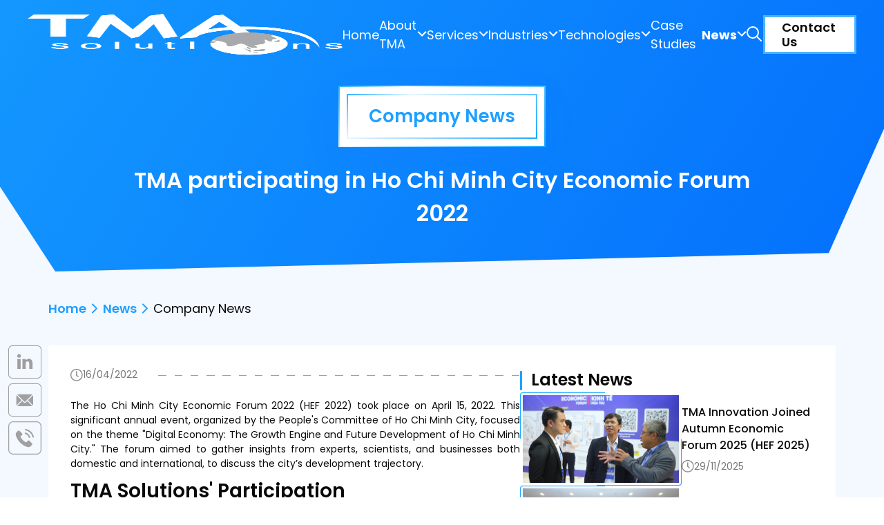

--- FILE ---
content_type: text/html; charset=utf-8
request_url: https://www.tmasolutions.com/news/tma-participating-in-ho-chi-minh-city-economic-forum-2022
body_size: 59052
content:
<!DOCTYPE html><html lang="en"><head><meta charSet="utf-8"/><meta name="viewport" content="width=device-width, initial-scale=1"/><link rel="preload" as="image" href="https://tmastorage.azureedge.net/uploadfiles/News/TMA Innovation Joined Autumn Economic Forum 2025 (HEF 2025).webp_2025-12-01-15-17-04-854.webp"/><link rel="preload" as="image" href="https://tmastorage.azureedge.net/uploadfiles/News/DSC00699.webp_2025-11-17-11-10-57-727.webp"/><link rel="preload" as="image" href="https://tmastorage.azureedge.net/uploadfiles/News/Unknown.webp_2025-10-30-16-18-23-214.webp"/><link rel="preload" as="image" href="https://tmastorage.azureedge.net/uploadfiles/News/DSCF8692.webp_2025-10-31-07-25-20-552.webp"/><link rel="preload" as="image" href="https://tmastorage.azureedge.net/uploadfiles/News/PHARMEDI 2025.webp_2025-10-09-09-42-18-341.webp"/><link rel="stylesheet" href="/_next/static/css/85e15b98c2479fea.css" data-precedence="next"/><link rel="stylesheet" href="/_next/static/css/f1d77f1d0e8db65f.css" data-precedence="next"/><link rel="stylesheet" href="/_next/static/css/03b3299caf98f7c9.css" data-precedence="next"/><link rel="stylesheet" href="/_next/static/css/fb7d06be304b60d3.css" data-precedence="next"/><link rel="stylesheet" href="/_next/static/css/f9fd882cc96d4d70.css" data-precedence="next"/><link rel="stylesheet" href="/_next/static/css/cdd3d3285beb8bf6.css" data-precedence="next"/><link rel="stylesheet" href="/_next/static/css/aa5fc56b515f05b9.css" data-precedence="next"/><link rel="stylesheet" href="/_next/static/css/1dfacd09276446f1.css" data-precedence="next"/><link rel="stylesheet" href="/_next/static/css/d2fd808387a61d12.css" data-precedence="next"/><link rel="stylesheet" href="/_next/static/css/8a014a312bba95b1.css" data-precedence="next"/><link rel="stylesheet" href="/_next/static/css/b08507a9f406ffcf.css" data-precedence="next"/><link rel="stylesheet" href="/_next/static/css/b7b5fe7c4f92bf04.css" data-precedence="next"/><link rel="stylesheet" href="/_next/static/css/c05acc9e5934e2bb.css" data-precedence="next"/><link rel="stylesheet" href="/_next/static/css/59dc91b72a3b1418.css" data-precedence="next"/><link rel="stylesheet" href="/_next/static/css/33dcd84d30fa472d.css" data-precedence="next"/><link rel="stylesheet" href="/_next/static/css/828977fc1348691f.css" data-precedence="next"/><link rel="stylesheet" href="/_next/static/css/fb29a19f6d5f69a7.css" data-precedence="next"/><link rel="stylesheet" href="/_next/static/css/d8d84a490bc2fc34.css" data-precedence="next"/><link rel="stylesheet" href="/_next/static/css/0d8d117ee9eea203.css" data-precedence="next"/><link rel="stylesheet" href="/_next/static/css/18dd215c36688b24.css" data-precedence="next"/><link rel="stylesheet" href="/_next/static/css/5892970f54206db2.css" data-precedence="next"/><link rel="stylesheet" href="/_next/static/css/11deb8c6d88be9b1.css" data-precedence="next"/><link rel="stylesheet" href="/_next/static/css/976afc89456f9a60.css" data-precedence="next"/><link rel="stylesheet" href="/_next/static/css/24508ca6fe22c0ed.css" data-precedence="next"/><link rel="stylesheet" href="/_next/static/css/c7a9fe68fc8f3149.css" data-precedence="next"/><link rel="stylesheet" href="/_next/static/css/61e20350a461347b.css" data-precedence="next"/><link rel="stylesheet" href="/_next/static/css/80c328706bb6f027.css" data-precedence="next"/><link rel="stylesheet" href="/_next/static/css/064dcec085f2334e.css" data-precedence="next"/><link rel="stylesheet" href="/_next/static/css/94c1837f8a73ebca.css" data-precedence="next"/><link rel="stylesheet" href="/_next/static/css/8b0d646a6f3991a8.css" data-precedence="next"/><link rel="stylesheet" href="/_next/static/css/2cbc6bd44d1e81c7.css" data-precedence="next"/><link rel="stylesheet" href="/_next/static/css/f689b1598193c961.css" data-precedence="next"/><link rel="preload" as="script" fetchPriority="low" href="/_next/static/chunks/webpack-5505dfe6a6179285.js"/><script src="/_next/static/chunks/4bd1b696-182b6b13bdad92e3.js" async=""></script><script src="/_next/static/chunks/1255-5b80a709d7ef0417.js" async=""></script><script src="/_next/static/chunks/main-app-14e89a29e6794395.js" async=""></script><script src="/_next/static/chunks/3627521c-04fab0138bb21135.js" async=""></script><script src="/_next/static/chunks/9973-1a630363c5f8d787.js" async=""></script><script src="/_next/static/chunks/7862-22d33c16113a58fc.js" async=""></script><script src="/_next/static/chunks/1803-51746978c1af578e.js" async=""></script><script src="/_next/static/chunks/4823-0f51bb6253186232.js" async=""></script><script src="/_next/static/chunks/5317-e09ee06eafc26879.js" async=""></script><script src="/_next/static/chunks/app/%5Bslug%5D/%5BsubSlug%5D/page-b2dac8de18ec26ba.js" async=""></script><script src="/_next/static/chunks/6567-3caa5585f4c2ce19.js" async=""></script><script src="/_next/static/chunks/app/layout-23cf7e50b5f206d8.js" async=""></script><link rel="preload" href="https://www.googletagmanager.com/gtag/js?id=G-RJDKSXTZ1P" as="script"/><link rel="preload" href="https://cdn.jsdelivr.net/npm/swiper/swiper-bundle.min.js" as="script"/><title>TMA Participates in Ho Chi Minh City Economic Forum 2022</title><meta name="description" content="Discover TMA&#x27;s pivotal role at HEF 2022 with showcases in Smart Building, mCare, Smart Camera solutions &amp; how TMA drives digital growth in HCM City."/><meta name="keywords" content=" "/><link rel="canonical" href="https://www.tmasolutions.com/news/tma-participating-in-ho-chi-minh-city-economic-forum-2022"/><meta property="og:title" content="TMA Participates in Ho Chi Minh City Economic Forum 2022"/><meta property="og:description" content="Discover TMA&#x27;s pivotal role at HEF 2022 with showcases in Smart Building, mCare, Smart Camera solutions &amp; how TMA drives digital growth in HCM City."/><meta property="og:site_name" content="TMA participating in Ho Chi Minh City Economic Forum 2022"/><meta property="og:locale" content="vi"/><meta property="og:image" content="https://tmastorage.azureedge.net/uploadfiles/News/Thumbnail/TMA%20participating%20in%20Ho%20Chi%20Minh%20City%20Economic%20Forum%202022.webp"/><meta property="og:image:alt" content="TMA participating in Ho Chi Minh City Economic Forum 2022"/><meta property="og:image:width" content="1200"/><meta property="og:image:height" content="700"/><meta property="og:type" content="website"/><meta name="twitter:card" content="summary_large_image"/><meta name="twitter:title" content="TMA Participates in Ho Chi Minh City Economic Forum 2022"/><meta name="twitter:description" content="Discover TMA&#x27;s pivotal role at HEF 2022 with showcases in Smart Building, mCare, Smart Camera solutions &amp; how TMA drives digital growth in HCM City."/><meta name="twitter:image" content="https://tmastorage.azureedge.net/uploadfiles/News/Thumbnail/TMA%20participating%20in%20Ho%20Chi%20Minh%20City%20Economic%20Forum%202022.webp"/><meta name="twitter:image:alt" content="TMA participating in Ho Chi Minh City Economic Forum 2022"/><meta name="twitter:image:width" content="1200"/><meta name="twitter:image:height" content="700"/><link rel="preconnect" href="https://fonts.googleapis.com"/><link rel="preconnect" href="https://fonts.gstatic.com" crossorigin="anonymous"/><script>(self.__next_s=self.__next_s||[]).push([0,{"children":"\n                            (function(w, d, s, l, i) {\n                                w[l] = w[l] || [];\n                                w[l].push({ 'gtm.start': new Date().getTime(), event: 'gtm.js' });\n                                var f = d.getElementsByTagName(s)[0],\n                                    j = d.createElement(s),\n                                    dl = l != 'dataLayer' ? '&l=' + l : '';\n                                j.async = true;\n                                j.src = 'https://www.googletagmanager.com/gtm.js?id=' + i + dl;\n                                f.parentNode.insertBefore(j, f);\n                            })(window, document, 'script', 'dataLayer', 'GTM-NMCQGZ');\n                        ","id":"gtm-script"}])</script><script>(self.__next_s=self.__next_s||[]).push(["https://www.googletagmanager.com/gtag/js?id=G-RJDKSXTZ1P",{"async":true}])</script><script>(self.__next_s=self.__next_s||[]).push([0,{"children":"\n                            window.dataLayer = window.dataLayer || [];\n                            function gtag(){dataLayer.push(arguments);}\n                            gtag('js', new Date());\n                            gtag('config', 'G-RJDKSXTZ1P');\n                        ","id":"ga-script"}])</script><script type="application/ld+json">{  "@context": "https://schema.org",  "@type": "Organization",  "name": "TMA Solutions",  "alternateName": "TMA Solutions - Leading Software Outsourcing in Vietnam",  "url": "https://www.tmasolutions.com/",  "logo": "https://www.tmasolutions.com/TMA-logo.png",  "contactPoint":    {      "@type": "ContactPoint",      "telephone": "+84-28-3997-8000",      "contactType": "customer service",      "contactOption": "TollFree",      "areaServed": "VN",      "availableLanguage": "Vietnamese"   },  "sameAs":    [    "https://en.wikipedia.org/wiki/TMA_Solutions",    "https://www.wikidata.org/wiki/Q17098907",    "https://www.google.com/search?kgmid=/m/0wfp99_",    "https://www.google.com/maps?cid=14925581977779613938",    "https://x.com/_tmasolutions",    "https://www.youtube.com/@Tmasolutions",    "https://www.pinterest.com/TMASolutions/",    "https://www.linkedin.com/company/tma-solutions",    "https://www.linkedin.com/company/tma-techgroup",    "https://www.linkedin.com/company/tma-ai-center",    "https://www.crunchbase.com/organization/tma-solutions",    "https://clutch.co/profile/tma-solutions",    "https://www.goodfirms.co/company/tma-solutions",    "https://www.forbes.com/sites/techonomy/2014/12/09/vietnam-it-services-climb-the-value-chain/",    "https://www.vinasa.org.vn/vinasa/4/3076/4212/12961/Tin-Hoi-vien/TMA-KPMG-Innovation-as-a-Service---Dua-kinh-nghiem-doi-moi-sang-tao-cua-the-gioi-vao-Viet-Nam.aspx"   ]}</script><script type="application/ld+json">{  "@context": "https://schema.org",  "@type": "LocalBusiness",  "name": "TMA Solutions",  "image": "https://www.tmasolutions.com/TMA-favicon.webp",  "@id": "",  "url": "https://www.tmasolutions.com",  "telephone": "02839978000",  "address": {    "@type": "PostalAddress",    "streetAddress": "Street #10, Quality Tech Solution Complex (QTSC), District 12, Ho Chi Minh City",    "addressLocality": "Ho Chi Minh City",    "postalCode": "170000",    "addressCountry": "VN"  },  "openingHoursSpecification": {    "@type": "OpeningHoursSpecification",    "dayOfWeek": [      "Monday",      "Tuesday",      "Wednesday",      "Thursday",      "Friday"    ],    "opens": "08:30",    "closes": "18:00"  }}</script><script type="application/ld+json">{"@context":"https://schema.org","@type":"ItemList","itemListElement":[{"@type":"SiteNavigationElement","name":"Home","url":"https://www.tmasolutions.com/"},{"@type":"SiteNavigationElement","name":"About TMA","url":"https://www.tmasolutions.com/about-us"},{"@type":"SiteNavigationElement","name":"Services","url":"https://www.tmasolutions.com/services"},{"@type":"SiteNavigationElement","name":"Industries","url":"https://www.tmasolutions.com/industries"},{"@type":"SiteNavigationElement","name":"Technologies","url":"https://www.tmasolutions.com/technologies"},{"@type":"SiteNavigationElement","name":"News","url":"https://www.tmasolutions.com#"},{"@type":"SiteNavigationElement","name":"Contact Us","url":"https://www.tmasolutions.com/contact-us"},{"@type":"SiteNavigationElement","name":"Case Studies","url":"https://www.tmasolutions.com/case-studies"},{"@type":"SiteNavigationElement","name":"Sitemap","url":"https://www.tmasolutions.com/sitemap.html"},{"@type":"SiteNavigationElement","name":"Key Solutions","url":"https://www.tmasolutions.com/newsletter/tma-newsletter-2025/key-solutions"},{"@type":"SiteNavigationElement","name":"Why TMA","url":"https://www.tmasolutions.com/about-us/why-tma"},{"@type":"SiteNavigationElement","name":"Leadership","url":"https://www.tmasolutions.com/about-us/leadership"},{"@type":"SiteNavigationElement","name":"Company History","url":"https://www.tmasolutions.com/about-us/company-history"},{"@type":"SiteNavigationElement","name":"CSR","url":"https://www.tmasolutions.com/about-us/csr"},{"@type":"SiteNavigationElement","name":"Image Gallery","url":"https://www.tmasolutions.com/about-us/image-gallery"},{"@type":"SiteNavigationElement","name":"Software Development","url":"https://www.tmasolutions.com/services/software-development"},{"@type":"SiteNavigationElement","name":"Software Testing","url":"https://www.tmasolutions.com/services/qa-software-testing-services"},{"@type":"SiteNavigationElement","name":"Digital Transformation","url":"https://www.tmasolutions.com/services/digital-transformation"},{"@type":"SiteNavigationElement","name":"Innovation as a service","url":"https://www.tmasolutions.com/services/innovation-as-a-service"},{"@type":"SiteNavigationElement","name":"Telecom","url":"https://www.tmasolutions.com/industries/telecom"},{"@type":"SiteNavigationElement","name":"Finance","url":"https://www.tmasolutions.com/industries/finance"},{"@type":"SiteNavigationElement","name":"Insurance","url":"https://www.tmasolutions.com/industries/insurance"},{"@type":"SiteNavigationElement","name":"Healthcare","url":"https://www.tmasolutions.com/industries/healthcare"},{"@type":"SiteNavigationElement","name":"E-Commerce & Retail","url":"https://www.tmasolutions.com/industries/ecommerce-and-retail"},{"@type":"SiteNavigationElement","name":"Logistics","url":"https://www.tmasolutions.com/industries/logistics-and-transportation"},{"@type":"SiteNavigationElement","name":"Automotive","url":"https://www.tmasolutions.com/industries/automotive-software"},{"@type":"SiteNavigationElement","name":"Big Data & Analytics","url":"https://www.tmasolutions.com/technologies/big-data-and-analytics"},{"@type":"SiteNavigationElement","name":"AI/ML & Data Sciences","url":"https://www.tmasolutions.com/technologies/ai-ml-and-data-sciences"},{"@type":"SiteNavigationElement","name":"IoT","url":"https://www.tmasolutions.com/technologies/internet-of-things"},{"@type":"SiteNavigationElement","name":"5G","url":"https://www.tmasolutions.com/technologies/5g"},{"@type":"SiteNavigationElement","name":"RPA","url":"https://www.tmasolutions.com/technologies/rpa"},{"@type":"SiteNavigationElement","name":"Cloud","url":"https://www.tmasolutions.com/technologies/cloud"},{"@type":"SiteNavigationElement","name":"DevOps","url":"https://www.tmasolutions.com/technologies/devops"},{"@type":"SiteNavigationElement","name":"Low Code","url":"https://www.tmasolutions.com/technologies/lowcode"},{"@type":"SiteNavigationElement","name":"Hardware Integration","url":"https://www.tmasolutions.com/technologies/hardware-integration"},{"@type":"SiteNavigationElement","name":"Wi-Fi HaLow","url":"https://www.tmasolutions.com/technologies/wi-fi-halow-applications"},{"@type":"SiteNavigationElement","name":"Security","url":"https://www.tmasolutions.com/industries/security"},{"@type":"SiteNavigationElement","name":"Security Application Development","url":"https://www.tmasolutions.com/services/security-application-development"},{"@type":"SiteNavigationElement","name":"News","url":"https://www.tmasolutions.com/news"},{"@type":"SiteNavigationElement","name":"Insights","url":"https://www.tmasolutions.com/insights"},{"@type":"SiteNavigationElement","name":"Newsletter","url":"https://www.tmasolutions.com/newsletter"},{"@type":"SiteNavigationElement","name":"Key Solutions","url":"https://www.tmasolutions.com/newsletter/tma-newsletter-2025/key-solutions"},{"@type":"SiteNavigationElement","name":"Key Solutions","url":"https://www.tmasolutions.com/newsletter/tma-newsletter-2025/key-solutions"}]}</script><script type="application/ld+json">{"@context": "https://schema.org","@type": "CreativeWorkSeries","url": "https://www.tmasolutions.com/news/tma-participating-in-ho-chi-minh-city-economic-forum-2022", "@id": "https://www.tmasolutions.com/news/tma-participating-in-ho-chi-minh-city-economic-forum-2022","name": "TMA Participates in Ho Chi Minh City Economic Forum 2022","headline": "TMA Participates in Ho Chi Minh City Economic Forum 2022","description": "Discover TMA's pivotal role at HEF 2022 with showcases in Smart Building, mCare, Smart Camera solutions & how TMA drives digital growth in HCM City.","aggregateRating": {"@type": "AggregateRating","ratingValue": "5", "bestRating": "5","ratingCount": "32"}}</script><script type="application/ld+json">{"@context": "https://schema.org","@type":"BreadcrumbList","itemListElement": [{"@type": "ListItem","position": 1,"name": "Home","item": "https://www.tmasolutions.com/"},{"@type": "ListItem","position": 2,"name": "News","item": "https://www.tmasolutions.com/news"},{"@type": "ListItem","position": 3,"name": "TMA participating in Ho Chi Minh City Economic Forum 2022","item": "https://www.tmasolutions.com/news/tma-participating-in-ho-chi-minh-city-economic-forum-2022/"}]}</script><script type="application/ld+json">{"@context": "https://schema.org","@type":"WebPage","@id":"https://www.tmasolutions.comtma-participating-in-ho-chi-minh-city-economic-forum-2022#webpage","url":"https://www.tmasolutions.comtma-participating-in-ho-chi-minh-city-economic-forum-2022","inLanguage":"en-EN","name":"TMA Participates in Ho Chi Minh City Economic Forum 2022","isPartOf":{"@type":"WebSite","@id":"https://www.tmasolutions.com/#website"},"image":{"@type":"ImageObject","@id":"https://www.tmasolutions.comtma-participating-in-ho-chi-minh-city-economic-forum-2022#primaryimage","url":"https://www.tmasolutions.com/uploadfiles/News/Thumbnail/TMA participating in Ho Chi Minh City Economic Forum 2022.webp","caption":"TMA Participates in Ho Chi Minh City Economic Forum 2022 "}, "datePublished":"2022-04-16T12:00:00+00:00","dateModified":"2024-09-23T06:42:22+00:00","description":"Discover TMA's pivotal role at HEF 2022 with showcases in Smart Building, mCare, Smart Camera solutions & how TMA drives digital growth in HCM City."}</script><script type="application/ld+json">{  "@context": "https://schema.org",  "@type": "Article",  "mainEntityOfPage": {	"@type": "WebPage",	"@id": "https://www.tmasolutions.com/news/tma-participating-in-ho-chi-minh-city-economic-forum-2022"  },  "headline": "AI and Blockchain Integration for Secure and Transparent Logistics",  "image": "https://tmastorage.azureedge.net/uploadfiles/News/Thumbnail/TMA participating in Ho Chi Minh City Economic Forum 2022.webp",   "author": {	"@type": "Person",	"name": "TMA Solutions",	"url": "https://www.tmasolutions.com"  },  "publisher": {	"@type": "Organization",	"name": "",	"logo": {	  "@type": "ImageObject",	  "url": ""	}  },  "datePublished": "2022-04-16"}</script><link href="https://fonts.googleapis.com/css2?family=Poppins:wght@100;200;300;400;500;600;700;800;900&amp;display=swap" rel="stylesheet"/><link href="https://fonts.googleapis.com/css2?family=Roboto:wght@100;200;300;400;500;600;700;800;900&amp;display=swap" rel="stylesheet"/><script src="/_next/static/chunks/polyfills-42372ed130431b0a.js" noModule=""></script></head><body><div hidden=""><!--$--><!--/$--></div><noscript>
                            <iframe
                                src="https://www.googletagmanager.com/ns.html?id=GTM-NMCQGZ"
                                height="0"
                                width="0"
                                style="display:none;visibility:hidden">
                            </iframe>
                        </noscript><header class="header_main__m6NU_"><nav class="header_nav__bBnQm"><a class="header_logo__8RFaw" href="/"><img alt="TMA Solutions" loading="lazy" width="130" height="60" decoding="async" data-nimg="1" style="color:transparent" src="/TMA-favicon.webp"/></a><div class="header_nav_end__oLCHK"><div class="header_menu__qDr8m"><div class="header_menu_header__d5Uhc"><a href="/"><img alt="TMA Solutions" loading="lazy" width="130" height="60" decoding="async" data-nimg="1" class="header_logo_mobile__0TUBS" style="color:transparent" src="/TMA-favicon.webp"/></a><div class="header_toggle_button__NioEE"><div class="header_toggle_button_line__UvyXG header_line_1__wtwW9"></div><div class="header_toggle_button_line__UvyXG header_line_2__9vfDA"></div><div class="header_toggle_button_line__UvyXG header_line_3__ZghpK"></div></div></div><div class="header_menu_items__I5ErE"><div class="header_menu_item__1OjFo"><div class="header_menu_item_action__6Tqgb"><a class="header_menu_item_name__a1tT5" href="/">Home</a></div></div><div class="header_menu_item__1OjFo"><div class="header_menu_item_action__6Tqgb"><a class="header_menu_item_name__a1tT5" href="/about-us">About TMA</a><div><svg width="14" height="10" viewBox="0 0 14 10" fill="none" xmlns="http://www.w3.org/2000/svg"><path d="M12.1818 2.42843L7.09091 7.57129L2 2.42843" stroke="currentColor" stroke-width="2" stroke-linecap="square"></path></svg></div></div><div class="header_sub_menu__8oKcM"><div class="header_sub_menu_header__VlLlI"><a class="header_sub_menu_header_title__toddJ" href="/about-us">About TMA</a></div><div class="header_sub_menu_items___7ZPa"><a class="header_sub_menu_item__k5YSo" href="/about-us/why-tma"><div class="header_sub_menu_item_icon__0Ollm"><img alt="Why TMA" loading="lazy" width="56" height="56" decoding="async" data-nimg="1" style="color:transparent" src="https://tmastorage.azureedge.net/uploadfiles/icon-sub-menu/AboutTMA/why-tma.webp"/></div><div class="header_sub_menu_item_name___h1QJ">Why TMA</div></a><a class="header_sub_menu_item__k5YSo" href="/about-us/leadership"><div class="header_sub_menu_item_icon__0Ollm"><img alt="Leadership" loading="lazy" width="56" height="56" decoding="async" data-nimg="1" style="color:transparent" src="https://tmastorage.azureedge.net/uploadfiles/icon-sub-menu/AboutTMA/Leadership.webp"/></div><div class="header_sub_menu_item_name___h1QJ">Leadership</div></a><a class="header_sub_menu_item__k5YSo" href="/about-us/csr"><div class="header_sub_menu_item_icon__0Ollm"><img alt="CSR" loading="lazy" width="56" height="56" decoding="async" data-nimg="1" style="color:transparent" src="https://tmastorage.azureedge.net/uploadfiles/icon-sub-menu/AboutTMA/csr.webp"/></div><div class="header_sub_menu_item_name___h1QJ">CSR</div></a><a class="header_sub_menu_item__k5YSo" href="/about-us/image-gallery"><div class="header_sub_menu_item_icon__0Ollm"><img alt="Image Gallery" loading="lazy" width="56" height="56" decoding="async" data-nimg="1" style="color:transparent" src="https://tmastorage.azureedge.net/uploadfiles/icon-sub-menu/AboutTMA/image-gallery.webp"/></div><div class="header_sub_menu_item_name___h1QJ">Image Gallery</div></a><a class="header_sub_menu_item__k5YSo" href="/about-us/company-history"><div class="header_sub_menu_item_icon__0Ollm"><img alt="Company History" loading="lazy" width="56" height="56" decoding="async" data-nimg="1" style="color:transparent" src="https://tmastorage.azureedge.net/uploadfiles/icon-sub-menu/AboutTMA/company-history.webp"/></div><div class="header_sub_menu_item_name___h1QJ">Company History</div></a></div><img alt="About TMA" loading="lazy" width="143" height="200" decoding="async" data-nimg="1" class="header_sub_menu_background__wZVKx" style="color:transparent" src="/media/layout/header/bg-sub-menu-about.webp"/></div></div><div class="header_menu_item__1OjFo"><div class="header_menu_item_action__6Tqgb"><a class="header_menu_item_name__a1tT5" href="/services">Services</a><div><svg width="14" height="10" viewBox="0 0 14 10" fill="none" xmlns="http://www.w3.org/2000/svg"><path d="M12.1818 2.42843L7.09091 7.57129L2 2.42843" stroke="currentColor" stroke-width="2" stroke-linecap="square"></path></svg></div></div><div class="header_sub_menu__8oKcM"><div class="header_sub_menu_header__VlLlI"><a class="header_sub_menu_header_title__toddJ" href="/services">Services</a></div><div class="header_sub_menu_items___7ZPa"><a class="header_sub_menu_item__k5YSo" href="/services/software-development"><div class="header_sub_menu_item_icon__0Ollm"><img alt="Software Development" loading="lazy" width="56" height="56" decoding="async" data-nimg="1" style="color:transparent" src="https://tmastorage.azureedge.net/uploadfiles/icon-sub-menu/service/Software-Development.webp"/></div><div class="header_sub_menu_item_name___h1QJ">Software Development</div></a><a class="header_sub_menu_item__k5YSo" href="/services/qa-software-testing-services"><div class="header_sub_menu_item_icon__0Ollm"><img alt="Software Testing" loading="lazy" width="56" height="56" decoding="async" data-nimg="1" style="color:transparent" src="https://tmastorage.azureedge.net/uploadfiles/icon-sub-menu/service/Software-Testing.webp"/></div><div class="header_sub_menu_item_name___h1QJ">Software Testing</div></a><a class="header_sub_menu_item__k5YSo" href="/services/digital-transformation"><div class="header_sub_menu_item_icon__0Ollm"><img alt="Digital Transformation" loading="lazy" width="56" height="56" decoding="async" data-nimg="1" style="color:transparent" src="https://tmastorage.azureedge.net/uploadfiles/icon-sub-menu/service/Digital-Transformation.webp"/></div><div class="header_sub_menu_item_name___h1QJ">Digital Transformation</div></a><a class="header_sub_menu_item__k5YSo" href="/services/innovation-as-a-service"><div class="header_sub_menu_item_icon__0Ollm"><img alt="Innovation as a service" loading="lazy" width="56" height="56" decoding="async" data-nimg="1" style="color:transparent" src="https://tmastorage.azureedge.net/uploadfiles/icon-sub-menu/service/Innovation-as-a-service.webp"/></div><div class="header_sub_menu_item_name___h1QJ">Innovation as a service</div></a><a class="header_sub_menu_item__k5YSo" href="/services/security-application-development"><div class="header_sub_menu_item_icon__0Ollm"><img alt="Security Application Development" loading="lazy" width="56" height="56" decoding="async" data-nimg="1" style="color:transparent" src="https://tmastorage.azureedge.net/uploadfiles/icon-sub-menu/menu_item_20250331075046.201.webp"/></div><div class="header_sub_menu_item_name___h1QJ">Security Application Development</div></a></div><img alt="Services" loading="lazy" width="143" height="200" decoding="async" data-nimg="1" class="header_sub_menu_background__wZVKx" style="color:transparent" src="/media/layout/header/bg-sub-menu-service.webp"/></div></div><div class="header_menu_item__1OjFo"><div class="header_menu_item_action__6Tqgb"><a class="header_menu_item_name__a1tT5" href="/industries">Industries</a><div><svg width="14" height="10" viewBox="0 0 14 10" fill="none" xmlns="http://www.w3.org/2000/svg"><path d="M12.1818 2.42843L7.09091 7.57129L2 2.42843" stroke="currentColor" stroke-width="2" stroke-linecap="square"></path></svg></div></div><div class="header_sub_menu__8oKcM"><div class="header_sub_menu_header__VlLlI"><a class="header_sub_menu_header_title__toddJ" href="/industries">Industries</a></div><div class="header_sub_menu_items___7ZPa"><a class="header_sub_menu_item__k5YSo" href="/industries/telecom"><div class="header_sub_menu_item_icon__0Ollm"><img alt="Telecom" loading="lazy" width="56" height="56" decoding="async" data-nimg="1" style="color:transparent" src="https://tmastorage.azureedge.net/uploadfiles/icon-sub-menu/industries/Telecom.webp"/></div><div class="header_sub_menu_item_name___h1QJ">Telecom</div></a><a class="header_sub_menu_item__k5YSo" href="/industries/finance"><div class="header_sub_menu_item_icon__0Ollm"><img alt="Finance" loading="lazy" width="56" height="56" decoding="async" data-nimg="1" style="color:transparent" src="https://tmastorage.azureedge.net/uploadfiles/icon-sub-menu/industries/Finance.webp"/></div><div class="header_sub_menu_item_name___h1QJ">Finance</div></a><a class="header_sub_menu_item__k5YSo" href="/industries/insurance"><div class="header_sub_menu_item_icon__0Ollm"><img alt="Insurance" loading="lazy" width="56" height="56" decoding="async" data-nimg="1" style="color:transparent" src="https://tmastorage.azureedge.net/uploadfiles/icon-sub-menu/industries/Insurance.webp"/></div><div class="header_sub_menu_item_name___h1QJ">Insurance</div></a><a class="header_sub_menu_item__k5YSo" href="/industries/ecommerce-and-retail"><div class="header_sub_menu_item_icon__0Ollm"><img alt="E-Commerce &amp; Retail" loading="lazy" width="56" height="56" decoding="async" data-nimg="1" style="color:transparent" src="https://tmastorage.azureedge.net/uploadfiles/icon-sub-menu/industries/E-Commerce-Retail.webp"/></div><div class="header_sub_menu_item_name___h1QJ">E-Commerce &amp; Retail</div></a><a class="header_sub_menu_item__k5YSo" href="/industries/healthcare"><div class="header_sub_menu_item_icon__0Ollm"><img alt="Healthcare" loading="lazy" width="56" height="56" decoding="async" data-nimg="1" style="color:transparent" src="https://tmastorage.azureedge.net/uploadfiles/icon-sub-menu/industries/Healthcare.webp"/></div><div class="header_sub_menu_item_name___h1QJ">Healthcare</div></a><a class="header_sub_menu_item__k5YSo" href="/industries/logistics-and-transportation"><div class="header_sub_menu_item_icon__0Ollm"><img alt="Logistics" loading="lazy" width="56" height="56" decoding="async" data-nimg="1" style="color:transparent" src="https://tmastorage.azureedge.net/uploadfiles/icon-sub-menu/industries/Logistics.webp"/></div><div class="header_sub_menu_item_name___h1QJ">Logistics</div></a><a class="header_sub_menu_item__k5YSo" href="/industries/automotive-software"><div class="header_sub_menu_item_icon__0Ollm"><img alt="Automotive" loading="lazy" width="56" height="56" decoding="async" data-nimg="1" style="color:transparent" src="https://tmastorage.azureedge.net/uploadfiles/icon-sub-menu/industries/Automotive.webp"/></div><div class="header_sub_menu_item_name___h1QJ">Automotive</div></a></div><img alt="Industries" loading="lazy" width="143" height="200" decoding="async" data-nimg="1" class="header_sub_menu_background__wZVKx" style="color:transparent" src="/media/layout/header/bg-sub-menu-industries.webp"/></div></div><div class="header_menu_item__1OjFo"><div class="header_menu_item_action__6Tqgb"><a class="header_menu_item_name__a1tT5" href="/technologies">Technologies</a><div><svg width="14" height="10" viewBox="0 0 14 10" fill="none" xmlns="http://www.w3.org/2000/svg"><path d="M12.1818 2.42843L7.09091 7.57129L2 2.42843" stroke="currentColor" stroke-width="2" stroke-linecap="square"></path></svg></div></div><div class="header_sub_menu__8oKcM"><div class="header_sub_menu_header__VlLlI"><a class="header_sub_menu_header_title__toddJ" href="/technologies">Technologies</a></div><div class="header_sub_menu_items___7ZPa"><a class="header_sub_menu_item__k5YSo" href="/technologies/big-data-and-analytics"><div class="header_sub_menu_item_icon__0Ollm"><img alt="Big Data &amp; Analytics" loading="lazy" width="56" height="56" decoding="async" data-nimg="1" style="color:transparent" src="https://tmastorage.azureedge.net/uploadfiles/icon-sub-menu/technologies/Big-Data-Analytics.webp"/></div><div class="header_sub_menu_item_name___h1QJ">Big Data &amp; Analytics</div></a><a class="header_sub_menu_item__k5YSo" href="/technologies/ai-ml-and-data-sciences"><div class="header_sub_menu_item_icon__0Ollm"><img alt="AI/ML &amp; Data Sciences" loading="lazy" width="56" height="56" decoding="async" data-nimg="1" style="color:transparent" src="https://tmastorage.azureedge.net/uploadfiles/icon-sub-menu/technologies/AI-ML-Data-Science.webp"/></div><div class="header_sub_menu_item_name___h1QJ">AI/ML &amp; Data Sciences</div></a><a class="header_sub_menu_item__k5YSo" href="/technologies/rpa"><div class="header_sub_menu_item_icon__0Ollm"><img alt="RPA" loading="lazy" width="56" height="56" decoding="async" data-nimg="1" style="color:transparent" src="https://tmastorage.azureedge.net/uploadfiles/icon-sub-menu/technologies/RPA.webp"/></div><div class="header_sub_menu_item_name___h1QJ">RPA</div></a><a class="header_sub_menu_item__k5YSo" href="/technologies/5g"><div class="header_sub_menu_item_icon__0Ollm"><img alt="5G" loading="lazy" width="56" height="56" decoding="async" data-nimg="1" style="color:transparent" src="https://tmastorage.azureedge.net/uploadfiles/icon-sub-menu/technologies/5G.webp"/></div><div class="header_sub_menu_item_name___h1QJ">5G</div></a><a class="header_sub_menu_item__k5YSo" href="/technologies/internet-of-things"><div class="header_sub_menu_item_icon__0Ollm"><img alt="IoT" loading="lazy" width="56" height="56" decoding="async" data-nimg="1" style="color:transparent" src="https://tmastorage.azureedge.net/uploadfiles/icon-sub-menu/technologies/IOT.webp"/></div><div class="header_sub_menu_item_name___h1QJ">IoT</div></a><a class="header_sub_menu_item__k5YSo" href="/technologies/cloud"><div class="header_sub_menu_item_icon__0Ollm"><img alt="Cloud" loading="lazy" width="56" height="56" decoding="async" data-nimg="1" style="color:transparent" src="https://tmastorage.azureedge.net/uploadfiles/icon-sub-menu/technologies/Cloud.webp"/></div><div class="header_sub_menu_item_name___h1QJ">Cloud</div></a><a class="header_sub_menu_item__k5YSo" href="/technologies/devops"><div class="header_sub_menu_item_icon__0Ollm"><img alt="DevOps" loading="lazy" width="56" height="56" decoding="async" data-nimg="1" style="color:transparent" src="https://tmastorage.azureedge.net/uploadfiles/icon-sub-menu/technologies/DevOps.webp"/></div><div class="header_sub_menu_item_name___h1QJ">DevOps</div></a><a class="header_sub_menu_item__k5YSo" href="/technologies/lowcode"><div class="header_sub_menu_item_icon__0Ollm"><img alt="Low Code" loading="lazy" width="56" height="56" decoding="async" data-nimg="1" style="color:transparent" src="https://tmastorage.azureedge.net/uploadfiles/icon-sub-menu/technologies/Low-Code.webp"/></div><div class="header_sub_menu_item_name___h1QJ">Low Code</div></a><a class="header_sub_menu_item__k5YSo" href="/technologies/hardware-integration"><div class="header_sub_menu_item_icon__0Ollm"><img alt="Hardware Integration" loading="lazy" width="56" height="56" decoding="async" data-nimg="1" style="color:transparent" src="https://tmastorage.azureedge.net/uploadfiles/icon-sub-menu/service/tma-hardware-lab.webp"/></div><div class="header_sub_menu_item_name___h1QJ">Hardware Integration</div></a><a class="header_sub_menu_item__k5YSo" href="/technologies/wi-fi-halow-applications"><div class="header_sub_menu_item_icon__0Ollm"><img alt="Wi-Fi HaLow" loading="lazy" width="56" height="56" decoding="async" data-nimg="1" style="color:transparent" src="https://tmastorage.azureedge.net/uploadfiles/icon-sub-menu/technologies/Wifi-HaLow.webp"/></div><div class="header_sub_menu_item_name___h1QJ">Wi-Fi HaLow</div></a></div><img alt="Technologies" loading="lazy" width="143" height="200" decoding="async" data-nimg="1" class="header_sub_menu_background__wZVKx" style="color:transparent" src="/media/layout/header/bg-sub-menu-technologies.webp"/></div></div><div class="header_menu_item__1OjFo"><div class="header_menu_item_action__6Tqgb"><a class="header_menu_item_name__a1tT5" href="/case-studies">Case Studies</a></div></div><div class="header_menu_item__1OjFo header_is_active__U_6S6"><div class="header_menu_item_action__6Tqgb"><div class="header_menu_item_name__a1tT5">News</div><div><svg width="14" height="10" viewBox="0 0 14 10" fill="none" xmlns="http://www.w3.org/2000/svg"><path d="M12.1818 2.42843L7.09091 7.57129L2 2.42843" stroke="currentColor" stroke-width="2" stroke-linecap="square"></path></svg></div></div><div class="header_sub_menu__8oKcM"><div class="header_sub_menu_header__VlLlI"><div class="header_sub_menu_header_title__toddJ">News</div></div><div class="header_sub_menu_items___7ZPa"><a class="header_sub_menu_item__k5YSo header_is_active__U_6S6" href="/news"><div class="header_sub_menu_item_icon__0Ollm"><img alt="News" loading="lazy" width="56" height="56" decoding="async" data-nimg="1" style="color:transparent" src="https://tmastorage.azureedge.net/uploadfiles/icon-sub-menu/menu_item_20251007174209.814.webp"/></div><div class="header_sub_menu_item_name___h1QJ">News</div></a><a class="header_sub_menu_item__k5YSo" href="/newsletter"><div class="header_sub_menu_item_icon__0Ollm"><img alt="Newsletter" loading="lazy" width="56" height="56" decoding="async" data-nimg="1" style="color:transparent" src="https://tmastorage.azureedge.net/uploadfiles/icon-sub-menu/menu_item_20251007174908.925.webp"/></div><div class="header_sub_menu_item_name___h1QJ">Newsletter</div></a><a class="header_sub_menu_item__k5YSo" href="/insights"><div class="header_sub_menu_item_icon__0Ollm"><img alt="Insights" loading="lazy" width="56" height="56" decoding="async" data-nimg="1" style="color:transparent" src="https://tmastorage.azureedge.net/uploadfiles/icon-sub-menu/menu_item_20251007174501.158.webp"/></div><div class="header_sub_menu_item_name___h1QJ">Insights</div></a></div><img alt="News" loading="lazy" width="143" height="200" decoding="async" data-nimg="1" class="header_sub_menu_background__wZVKx" style="color:transparent" src="/media/layout/header/bg-sub-menu-about.webp"/></div></div><a class="header_contact_button__ntlMw" href="/contact-us">Contact Us</a></div></div><div class="header_nav_menu_end__2Od8_"><div class="header_search__ogr5g"><div class="header_search_action__qzCRB"><svg width="24" height="24" viewBox="0 0 24 24" fill="none" xmlns="http://www.w3.org/2000/svg"><path d="M9 17C13.4183 17 17 13.4183 17 9C17 4.58172 13.4183 1 9 1C4.58172 1 1 4.58172 1 9C1 13.4183 4.58172 17 9 17Z" stroke="currentColor" stroke-width="2" stroke-linecap="round" stroke-linejoin="round"></path><path d="M21 21L15 15" stroke="currentColor" stroke-width="2" stroke-linecap="round" stroke-linejoin="round"></path></svg></div><div class="header_search_input_container__qun4r"><input class="header_search_input__UY558" placeholder="Enter your search..." value=""/><div class="header_search_input_action__DXcKl"><svg width="24" height="24" viewBox="0 0 24 24" fill="none" xmlns="http://www.w3.org/2000/svg"><path d="M9 17C13.4183 17 17 13.4183 17 9C17 4.58172 13.4183 1 9 1C4.58172 1 1 4.58172 1 9C1 13.4183 4.58172 17 9 17Z" stroke="currentColor" stroke-width="2" stroke-linecap="round" stroke-linejoin="round"></path><path d="M21 21L15 15" stroke="currentColor" stroke-width="2" stroke-linecap="round" stroke-linejoin="round"></path></svg></div><div class="header_search_input_clear_action__VanL4"><svg width="24" height="24" viewBox="0 0 24 24" fill="none" xmlns="http://www.w3.org/2000/svg"><path d="M20 4L4 20" stroke="currentColor" stroke-width="2" stroke-linecap="round" stroke-linejoin="round"></path><path d="M4 4L20 20" stroke="currentColor" stroke-width="2" stroke-linecap="round" stroke-linejoin="round"></path></svg></div></div></div><div class="header_toggle_button__NioEE"><div class="header_toggle_button_line__UvyXG header_line_1__wtwW9"></div><div class="header_toggle_button_line__UvyXG header_line_2__9vfDA"></div><div class="header_toggle_button_line__UvyXG header_line_3__ZghpK"></div></div></div></div></nav></header><section class="header_section__h0Ab2"><div class="header_header_bg__f2l_r"><div class="header_container__I8_84 container"><div class="header_category_name_container__xSmuO"><div class="header_category_name__OvLbE">Company News</div></div><h1 class="header_title__fssJ8">TMA participating in Ho Chi Minh City Economic Forum 2022</h1></div></div></section><div class="breadcrumb_main__fnRgU breadcrumb_has_banner__j_mJg"><div class="breadcrumb_container__lM_rx container"><a class="breadcrumb_item__mIzSG" href="/">Home</a><svg width="24" height="25" viewBox="0 0 24 25" fill="none" xmlns="http://www.w3.org/2000/svg"><path d="M9 18.5L15 12.5L9 6.5" stroke="currentColor" stroke-width="2" stroke-linecap="round" stroke-linejoin="round"></path></svg><a class="breadcrumb_item__mIzSG" href="/news">News</a><svg width="24" height="25" viewBox="0 0 24 25" fill="none" xmlns="http://www.w3.org/2000/svg"><path d="M9 18.5L15 12.5L9 6.5" stroke="currentColor" stroke-width="2" stroke-linecap="round" stroke-linejoin="round"></path></svg><div class="breadcrumb_item__mIzSG">Company News</div></div></div><section class="content_section__E_S_H false"><div class="content_container__9Ezpb container"><div class="content_container_content__AVGrd"><div class="content_media__fV4cw"><a target="_blank" href="https://www.linkedin.com/company/tma-solutions/"><img alt="linkedin.webp" loading="lazy" width="48" height="48" decoding="async" data-nimg="1" class="content_icon__Wzm_O" style="color:transparent" src="/media/news/detail/linkedin.webp"/><img alt="linkedin.webp" loading="lazy" width="48" height="48" decoding="async" data-nimg="1" class="content_icon_hover__BwpON" style="color:transparent" src="/media/news/detail/linkedin-hover.webp"/></a><a target="_blank" href="mailto:sales@tmasolutions.com"><img alt="linkedin.webp" loading="lazy" width="48" height="48" decoding="async" data-nimg="1" class="content_icon__Wzm_O" style="color:transparent" src="/media/news/detail/email.webp"/><img alt="linkedin.webp" loading="lazy" width="48" height="48" decoding="async" data-nimg="1" class="content_icon_hover__BwpON" style="color:transparent" src="/media/news/detail/email-hover.webp"/></a><a target="_blank" href="tel:+842839978000"><img alt="linkedin.webp" loading="lazy" width="48" height="48" decoding="async" data-nimg="1" class="content_icon__Wzm_O" style="color:transparent" src="/media/news/detail/phone.webp"/><img alt="linkedin.webp" loading="lazy" width="48" height="48" decoding="async" data-nimg="1" class="content_icon_hover__BwpON" style="color:transparent" src="/media/news/detail/phone-hover.webp"/></a></div><div class="content_body__j4OIN"><div class="content_created_date__3lpcd"><div class="content_created_date_content__HIaGB"><img alt="TMA participating in Ho Chi Minh City Economic Forum 2022 - Created date" loading="lazy" width="24" height="24" decoding="async" data-nimg="1" style="color:transparent" src="/media/news/list/list/created-date.webp"/>16/04/2022</div></div><div class="content_content__w8qfk news-content"><p style="text-align: justify;">The Ho Chi Minh City Economic Forum 2022 (HEF 2022) took place on April 15, 2022. This significant annual event, organized by the People's Committee of Ho Chi Minh City, focused on the theme "Digital Economy: The Growth Engine and Future Development of Ho Chi Minh City." The forum aimed to gather insights from experts, scientists, and businesses both domestic and international, to discuss the city’s development trajectory.</p>
<h2 style="text-align: justify;">TMA Solutions' Participation</h2>
<p style="text-align: justify;">TMA Solutions was honored to participate in this prestigious event as a prominent technology business. As an influential player in the technology sector, TMA Solutions showcased its commitment to advancing the digital economy of Ho Chi Minh City. The company’s participation underscored its role in driving technological innovation and its position as a leading technology corporation in Vietnam.</p>
<h2 style="text-align: justify;">TMA Solutions' Contributions</h2>
<p style="text-align: justify;">At the forum, TMA Solutions presented a range of its innovative solutions. These included:</p>
<ul style="text-align: justify;">
<li style="font-weight: 400;"><strong>Smart Building Solutions:</strong> This technology aims to enhance the efficiency and sustainability of building operations through automation and intelligent systems.</li>
<li style="font-weight: 400;"><strong>Remote Health Monitoring (mCare):</strong> This solution provides advanced remote health monitoring capabilities, allowing for continuous patient care and data collection.</li>
<li style="font-weight: 400;"><strong>Smart Camera Technology:</strong> TMA’s smart cameras offer advanced features for surveillance and monitoring, leveraging the latest in camera technology to provide high-quality, reliable performance.</li>
</ul>
<p style="text-align: justify;">The TMA Solutions booth attracted significant attention from both domestic and international attendees, highlighting the company’s role in the growth and development of digital technology in the region.</p>
<h2 style="text-align: justify;">Event Participation and Scale</h2>
<p style="text-align: justify;">The HEF 2022 attracted a broad audience, including leaders from central and city departments, as well as 29 international experts and 16 domestic experts. The event also saw participation from international financial institutions, organizations, agencies, and business associations. More than 900 delegates attended in person, with an additional 100 participating online.</p>
<h2 style="text-align: justify;">TMA Solutions' Technical Capabilities</h2>
<p style="text-align: justify;">TMA Solutions is renowned for its extensive technical expertise and capacity. The company boasts a large team of over 4,000 software engineers, positioning it well to manage large and complex projects. TMA Solutions excels in several cutting-edge technologies, including:</p>
<ul style="text-align: justify;">
<li style="font-weight: 400;"><strong>Artificial Intelligence (AI):</strong> Utilizing AI to drive innovation and efficiency across various applications.</li>
<li style="font-weight: 400;"><strong>Internet of Things (IoT):</strong> Developing IoT solutions that connect and manage devices and systems.</li>
<li style="font-weight: 400;"><strong>Big Data:</strong> Leveraging big data analytics to derive actionable insights and support data-driven decision-making.</li>
<li style="font-weight: 400;"><strong>Cloud Computing:</strong> Providing scalable and flexible cloud solutions to meet diverse business needs.</li>
<li style="font-weight: 400;"><strong>Blockchain:</strong> Implementing blockchain technology to enhance security and transparency in transactions and data management.</li>
</ul>
<h2 style="text-align: justify;">Commitment to Quality</h2>
<p style="text-align: justify;">TMA Solutions is dedicated to delivering high-quality services that adhere to international standards. The company holds several prestigious certifications, including:</p>
<ul style="text-align: justify;">
<li style="font-weight: 400;"><strong>CMMI Level 5:</strong> This certification signifies TMA’s commitment to excellence in software development processes.</li>
<li style="font-weight: 400;"><strong>ISO 27001:</strong> Ensuring robust information security management practices.</li>
<li style="font-weight: 400;"><strong>ISO 9001:</strong> Demonstrating a commitment to quality management and continuous improvement.</li>
</ul>
<p style="text-align: justify;">These certifications not only enhance client trust but also distinguish TMA Solutions from competitors who may not have achieved similar standards.</p>
<h2 style="text-align: justify;">Conclusion</h2>
<p style="text-align: justify;">TMA Solutions' participation in the Ho Chi Minh City Economic Forum 2022 highlighted its pivotal role in the region’s digital economy. By showcasing its innovative solutions and technical expertise, TMA Solutions reaffirmed its position as a leader in the technology sector. The company’s commitment to quality and its ability to handle large-scale projects make it a valuable partner for businesses seeking cutting-edge technological solutions.<br><br></p></div><div class="content_author__k0qO5"><img alt="TMA Solutions" loading="lazy" width="48" height="48" decoding="async" data-nimg="1" class="content_author_avatar__mmNaD" style="color:transparent" src="/TMA-author-avatar.webp"/><div class="content_author_name__TGUKo">Author: <b>TMA Solutions</b></div></div></div><div class="content_newsViewsMost__HqPp9  viewsmost_container"><div class="content_content_view__EtBzc"><p class="content_label_viewsMost__YETz4">Latest News</p><div class="content_item__c4o9p"><a class="content_item_image__ClYgO" href="/news/tma-innovation-joined-autumn-economic-forum-2025-hef-2025"><div class="content_hoverImage__vRpLu"><div class="content_img__ZpnpB"><img alt="TMA Innovation Joined Autumn Economic Forum 2025 (HEF 2025)" width="402" height="240" decoding="async" data-nimg="1" style="color:transparent" src="https://tmastorage.azureedge.net/uploadfiles/News/TMA Innovation Joined Autumn Economic Forum 2025 (HEF 2025).webp_2025-12-01-15-17-04-854.webp"/></div></div></a><div class="content_content__w8qfk"><a title="TMA Innovation Joined Autumn Economic Forum 2025 (HEF 2025)" href="/news/tma-innovation-joined-autumn-economic-forum-2025-hef-2025"><div class="content_item_title__huX6b">TMA Innovation Joined Autumn Economic Forum 2025 (HEF 2025)</div></a><div class="content_item_created_date__8vFLD"><img alt="TMA participating in Ho Chi Minh City Economic Forum 2022 - Created date" loading="lazy" width="24" height="24" decoding="async" data-nimg="1" style="color:transparent" src="/media/news/list/list/created-date.webp"/>29/11/2025</div></div></div><div class="content_item__c4o9p"><a class="content_item_image__ClYgO" href="/news/tma-solutions-shares-practical-insights-on-ai-applications-in-smart-manufacturing-at-adlink-nxp-iiot-seminar-2025"><div class="content_hoverImage__vRpLu"><div class="content_img__ZpnpB"><img alt="TMA at ADLINK x NXP IIoT Seminar 2025" width="402" height="240" decoding="async" data-nimg="1" style="color:transparent" src="https://tmastorage.azureedge.net/uploadfiles/News/DSC00699.webp_2025-11-17-11-10-57-727.webp"/></div></div></a><div class="content_content__w8qfk"><a title="TMA Solutions Shares Practical Insights on AI Applications in Smart Manufacturing at ADLINK – NXP IIoT Seminar 2025" href="/news/tma-solutions-shares-practical-insights-on-ai-applications-in-smart-manufacturing-at-adlink-nxp-iiot-seminar-2025"><div class="content_item_title__huX6b">TMA Solutions Shares Practical Insights on AI Applications in Smart Manufacturing at ADLINK – NXP IIoT Seminar 2025</div></a><div class="content_item_created_date__8vFLD"><img alt="TMA participating in Ho Chi Minh City Economic Forum 2022 - Created date" loading="lazy" width="24" height="24" decoding="async" data-nimg="1" style="color:transparent" src="/media/news/list/list/created-date.webp"/>12/11/2025</div></div></div><div class="content_item__c4o9p"><a class="content_item_image__ClYgO" href="/news/tma-solutions-proudly-welcomes-the-deputy-secretary-of-ho-chi-minh-city-party-committee-affirming-its-pioneering-role-in-the-digital-economy-strategy"><div class="content_hoverImage__vRpLu"><div class="content_img__ZpnpB"><img alt="TMA Solutions Proudly Welcomes the Deputy Secretary of Ho Chi Minh City Party Committee" width="402" height="240" decoding="async" data-nimg="1" style="color:transparent" src="https://tmastorage.azureedge.net/uploadfiles/News/Unknown.webp_2025-10-30-16-18-23-214.webp"/></div></div></a><div class="content_content__w8qfk"><a title="TMA Solutions Proudly Welcomes the Deputy Secretary of Ho Chi Minh City Party Committee, Affirming Its Pioneering Role in the Digital Economy Strategy" href="/news/tma-solutions-proudly-welcomes-the-deputy-secretary-of-ho-chi-minh-city-party-committee-affirming-its-pioneering-role-in-the-digital-economy-strategy"><div class="content_item_title__huX6b">TMA Solutions Proudly Welcomes the Deputy Secretary of Ho Chi Minh City Party Committee, Affirming Its Pioneering Role in the Digital Economy Strategy</div></a><div class="content_item_created_date__8vFLD"><img alt="TMA participating in Ho Chi Minh City Economic Forum 2022 - Created date" loading="lazy" width="24" height="24" decoding="async" data-nimg="1" style="color:transparent" src="/media/news/list/list/created-date.webp"/>30/10/2025</div></div></div><div class="content_item__c4o9p"><a class="content_item_image__ClYgO" href="/news/tma-solutions-joins-nus-global-industry-insights-networking-event-in-ho-chi-minh-city"><div class="content_hoverImage__vRpLu"><div class="content_img__ZpnpB"><img alt="TMA Solutions Joins NUS Global Industry Insights – Networking Event in Ho Chi Minh City" width="402" height="240" decoding="async" data-nimg="1" style="color:transparent" src="https://tmastorage.azureedge.net/uploadfiles/News/DSCF8692.webp_2025-10-31-07-25-20-552.webp"/></div></div></a><div class="content_content__w8qfk"><a title="TMA Solutions Joins NUS Global Industry Insights – Networking Event in Ho Chi Minh City" href="/news/tma-solutions-joins-nus-global-industry-insights-networking-event-in-ho-chi-minh-city"><div class="content_item_title__huX6b">TMA Solutions Joins NUS Global Industry Insights – Networking Event in Ho Chi Minh City</div></a><div class="content_item_created_date__8vFLD"><img alt="TMA participating in Ho Chi Minh City Economic Forum 2022 - Created date" loading="lazy" width="24" height="24" decoding="async" data-nimg="1" style="color:transparent" src="/media/news/list/list/created-date.webp"/>27/10/2025</div></div></div><div class="content_contact__8v8e2 false"><p><span>Start your project today!</span></p><a class="content_button_contact__SMVeM" target="_blank" href="/contact-us"><div class="content_label_contact__knY9T"><div class="content_title_contact__iJf0F">Contact Us</div></div></a></div></div></div></div><div class="content_share__xIWoO"><p>Share:</p><div class="content_icons__7Oyl3"><div><a href="https://www.linkedin.com/shareArticle?mini=true&amp;url=https://www.tmasolutions.com/news/tma-participating-in-ho-chi-minh-city-economic-forum-2022"><img alt="linkedin" loading="lazy" width="48" height="48" decoding="async" data-nimg="1" class="content_icon__Wzm_O" style="color:transparent" src="/media/news/detail/linkedin-bg-white.webp"/></a></div><div><div><img alt="copy" loading="lazy" width="48" height="48" decoding="async" data-nimg="1" class="content_icon__Wzm_O" style="color:transparent" src="/media/news/detail/copy.webp"/></div></div><div><a href="https://www.facebook.com/sharer/sharer.php?u=https://www.tmasolutions.com/news/tma-participating-in-ho-chi-minh-city-economic-forum-2022"><img alt="facebook" loading="lazy" width="48" height="48" decoding="async" data-nimg="1" class="content_icon__Wzm_O" style="color:transparent" src="/media/news/detail/facebook.webp"/></a></div></div></div></div></section><section class="other-news_section__bCcne"><div class="other-news_container__1usEC container"><div class="other-news_header__e3btZ">Other News</div><div class="other-news_body__6h4_i"><div class="other-news_item__ZNSMl"><a class="other-news_item_image__ewZ6e" href="/news/tma-solutions-shares-practical-insights-on-ai-applications-in-smart-manufacturing-at-adlink-nxp-iiot-seminar-2025"><img alt="TMA at ADLINK x NXP IIoT Seminar 2025" width="402" height="240" decoding="async" data-nimg="1" style="color:transparent" src="https://tmastorage.azureedge.net/uploadfiles/News/DSC00699.webp_2025-11-17-11-10-57-727.webp"/></a><a title="TMA Solutions Shares Practical Insights on AI Applications in Smart Manufacturing at ADLINK – NXP IIoT Seminar 2025" href="/news/tma-solutions-shares-practical-insights-on-ai-applications-in-smart-manufacturing-at-adlink-nxp-iiot-seminar-2025"><div class="other-news_item_title__VepX1">TMA Solutions Shares Practical Insights on AI Applications in Smart Manufacturing at ADLINK – NXP IIoT Seminar 2025</div></a><div class="other-news_item_created_date__CWMLz"><img alt="Created date" loading="lazy" width="24" height="24" decoding="async" data-nimg="1" style="color:transparent" src="/media/news/list/list/created-date.webp"/>12/11/2025</div></div><div class="other-news_item__ZNSMl"><a class="other-news_item_image__ewZ6e" href="/news/tma-solutions-proudly-welcomes-the-deputy-secretary-of-ho-chi-minh-city-party-committee-affirming-its-pioneering-role-in-the-digital-economy-strategy"><img alt="TMA Solutions Proudly Welcomes the Deputy Secretary of Ho Chi Minh City Party Committee" width="402" height="240" decoding="async" data-nimg="1" style="color:transparent" src="https://tmastorage.azureedge.net/uploadfiles/News/Unknown.webp_2025-10-30-16-18-23-214.webp"/></a><a title="TMA Solutions Proudly Welcomes the Deputy Secretary of Ho Chi Minh City Party Committee, Affirming Its Pioneering Role in the Digital Economy Strategy" href="/news/tma-solutions-proudly-welcomes-the-deputy-secretary-of-ho-chi-minh-city-party-committee-affirming-its-pioneering-role-in-the-digital-economy-strategy"><div class="other-news_item_title__VepX1">TMA Solutions Proudly Welcomes the Deputy Secretary of Ho Chi Minh City Party Committee, Affirming Its Pioneering Role in the Digital Economy Strategy</div></a><div class="other-news_item_created_date__CWMLz"><img alt="Created date" loading="lazy" width="24" height="24" decoding="async" data-nimg="1" style="color:transparent" src="/media/news/list/list/created-date.webp"/>30/10/2025</div></div><div class="other-news_item__ZNSMl"><a class="other-news_item_image__ewZ6e" href="/news/tma-solutions-joins-nus-global-industry-insights-networking-event-in-ho-chi-minh-city"><img alt="TMA Solutions Joins NUS Global Industry Insights – Networking Event in Ho Chi Minh City" width="402" height="240" decoding="async" data-nimg="1" style="color:transparent" src="https://tmastorage.azureedge.net/uploadfiles/News/DSCF8692.webp_2025-10-31-07-25-20-552.webp"/></a><a title="TMA Solutions Joins NUS Global Industry Insights – Networking Event in Ho Chi Minh City" href="/news/tma-solutions-joins-nus-global-industry-insights-networking-event-in-ho-chi-minh-city"><div class="other-news_item_title__VepX1">TMA Solutions Joins NUS Global Industry Insights – Networking Event in Ho Chi Minh City</div></a><div class="other-news_item_created_date__CWMLz"><img alt="Created date" loading="lazy" width="24" height="24" decoding="async" data-nimg="1" style="color:transparent" src="/media/news/list/list/created-date.webp"/>27/10/2025</div></div><div class="other-news_item__ZNSMl"><a class="other-news_item_image__ewZ6e" href="/news/tma-showcases-ai-healthcare-solutions-at-pharmedi-vietnam-2025"><img alt="PHARMEDI 2025" width="402" height="240" decoding="async" data-nimg="1" style="color:transparent" src="https://tmastorage.azureedge.net/uploadfiles/News/PHARMEDI 2025.webp_2025-10-09-09-42-18-341.webp"/></a><a title="TMA Showcases AI Healthcare Solutions at PHARMEDI VIETNAM 2025" href="/news/tma-showcases-ai-healthcare-solutions-at-pharmedi-vietnam-2025"><div class="other-news_item_title__VepX1">TMA Showcases AI Healthcare Solutions at PHARMEDI VIETNAM 2025</div></a><div class="other-news_item_created_date__CWMLz"><img alt="Created date" loading="lazy" width="24" height="24" decoding="async" data-nimg="1" style="color:transparent" src="/media/news/list/list/created-date.webp"/>09/10/2025</div></div></div></div></section><!--$--><!--/$--><footer class="footer_main__PIdyL"><div class="footer_container__V_mWy"><div class="footer_logo__qCh2x"><img alt="TMA Solutions" loading="lazy" width="160" height="74" decoding="async" data-nimg="1" style="color:transparent" src="/TMA-favicon.webp"/></div><div class="footer_description__zSxdu">TMA Solutions, a trusted software outsourcing partner from Vietnam, combines AI expertise and technology excellence to drive business success worldwide.</div><div class="footer_flex__BSmq_"><div class="footer_menu__63sjF"><div class="footer_menu_item__P2zFl"><a class="footer_menu_item_name__DF_za" href="/">Home</a></div><div class="footer_menu_item__P2zFl"><a class="footer_menu_item_name__DF_za" href="/about-us">About TMA</a><div class="footer_sub_menu__2xw_p"><a class="footer_sub_menu_item__6_NpO" href="/about-us/why-tma">Why TMA</a><a class="footer_sub_menu_item__6_NpO" href="/about-us/leadership">Leadership</a><a class="footer_sub_menu_item__6_NpO" href="/about-us/csr">CSR</a><a class="footer_sub_menu_item__6_NpO" href="/about-us/image-gallery">Image Gallery</a><a class="footer_sub_menu_item__6_NpO" href="/about-us/company-history">Company History</a></div></div><div class="footer_menu_item__P2zFl"><a class="footer_menu_item_name__DF_za" href="/services">Services</a><div class="footer_sub_menu__2xw_p"><a class="footer_sub_menu_item__6_NpO" href="/services/software-development">Software Development</a><a class="footer_sub_menu_item__6_NpO" href="/services/qa-software-testing-services">Software Testing</a><a class="footer_sub_menu_item__6_NpO" href="/services/digital-transformation">Digital Transformation</a><a class="footer_sub_menu_item__6_NpO" href="/services/innovation-as-a-service">Innovation as a service</a><a class="footer_sub_menu_item__6_NpO" href="/services/security-application-development">Security Application Development</a></div></div><div class="footer_menu_item__P2zFl"><a class="footer_menu_item_name__DF_za" href="/industries">Industries</a><div class="footer_sub_menu__2xw_p"><a class="footer_sub_menu_item__6_NpO" href="/industries/telecom">Telecom</a><a class="footer_sub_menu_item__6_NpO" href="/industries/finance">Finance</a><a class="footer_sub_menu_item__6_NpO" href="/industries/insurance">Insurance</a><a class="footer_sub_menu_item__6_NpO" href="/industries/ecommerce-and-retail">E-Commerce &amp; Retail</a><a class="footer_sub_menu_item__6_NpO" href="/industries/healthcare">Healthcare</a><a class="footer_sub_menu_item__6_NpO" href="/industries/logistics-and-transportation">Logistics</a><a class="footer_sub_menu_item__6_NpO" href="/industries/automotive-software">Automotive</a></div></div><div class="footer_menu_item__P2zFl"><a class="footer_menu_item_name__DF_za" href="/technologies">Technologies</a><div class="footer_sub_menu__2xw_p"><a class="footer_sub_menu_item__6_NpO" href="/technologies/big-data-and-analytics">Big Data &amp; Analytics</a><a class="footer_sub_menu_item__6_NpO" href="/technologies/ai-ml-and-data-sciences">AI/ML &amp; Data Sciences</a><a class="footer_sub_menu_item__6_NpO" href="/technologies/rpa">RPA</a><a class="footer_sub_menu_item__6_NpO" href="/technologies/5g">5G</a><a class="footer_sub_menu_item__6_NpO" href="/technologies/internet-of-things">IoT</a><a class="footer_sub_menu_item__6_NpO" href="/technologies/cloud">Cloud</a><a class="footer_sub_menu_item__6_NpO" href="/technologies/devops">DevOps</a><a class="footer_sub_menu_item__6_NpO" href="/technologies/lowcode">Low Code</a><a class="footer_sub_menu_item__6_NpO" href="/technologies/hardware-integration">Hardware Integration</a><a class="footer_sub_menu_item__6_NpO" href="/technologies/wi-fi-halow-applications">Wi-Fi HaLow</a></div></div><div class="footer_menu_item__P2zFl"><a class="footer_menu_item_name__DF_za" href="/case-studies">Case Studies</a></div><div class="footer_menu_item__P2zFl"><div class="footer_menu_item_name__DF_za">News</div><div class="footer_sub_menu__2xw_p"><a class="footer_sub_menu_item__6_NpO" href="/news">News</a><a class="footer_sub_menu_item__6_NpO" href="/newsletter">Newsletter</a><a class="footer_sub_menu_item__6_NpO" href="/insights">Insights</a></div></div></div><div class="footer_flex_end__4db80"><div class="footer_contact__J3sJH"><div class="footer_contact_start__rQ20i"><div class="footer_contact_title__AgmP9">CONTACT</div><div class="footer_contact_infos__koNf0"><div class="footer_contact_info__hYf7u"><div class="footer_contact_info_title__Z7PbJ">Business enquiry<!-- -->:</div><a href="mailto:sales@tmasolutions.com" target="_blank" class="footer_contact_info_content__q4N04">sales@tmasolutions.com</a></div><div class="footer_contact_info__hYf7u"><div class="footer_contact_info_title__Z7PbJ">TMA Tower address<!-- -->:</div><a href="https://maps.app.goo.gl/VCVJd9EF13tdiwsH9?g_st=ipc" target="_blank" class="footer_contact_info_content__q4N04">Street #10, Quality Tech Solution Complex (QTSC), Trung My Tay Ward, Ho Chi Minh City</a></div></div></div><div class="footer_contact_connect__6h0ng"><a class="footer_contact_button__dbsyX" href="/contact-us">Contact Us</a><div class="footer_contact_connect_end__GsGtb"><div class="footer_contact_connect_title__rPg9B">Connect with us</div><div class="footer_contact_connect_items__yxdQb"><div class="footer_contact_connect_item__RAX23"><a href="https://www.linkedin.com/company/tma-solutions/" target="_blank" rel="noreferrer"><img alt="LinkedIn" loading="lazy" width="32" height="32" decoding="async" data-nimg="1" class="footer_contact_connect_item_icon__FtNHV" style="color:transparent" src="/media/footer/icon-linkedin.webp"/></a><div class="footer_contact_connect_item_name__Sfx3B">LinkedIn</div></div><div class="footer_contact_connect_item__RAX23"><a href="mailto:sales@tmasolutions.com" target="_blank" rel="noreferrer"><img alt="Email" loading="lazy" width="32" height="32" decoding="async" data-nimg="1" class="footer_contact_connect_item_icon__FtNHV" style="color:transparent" src="/media/footer/icon-email.webp"/></a><div class="footer_contact_connect_item_name__Sfx3B">Email</div></div><div class="footer_contact_connect_item__RAX23"><a href="tel:+842839978000" target="_blank" rel="noreferrer"><img alt="Phone" loading="lazy" width="32" height="32" decoding="async" data-nimg="1" class="footer_contact_connect_item_icon__FtNHV" style="color:transparent" src="/media/footer/icon-telephone.webp"/></a><div class="footer_contact_connect_item_name__Sfx3B">Phone</div></div></div></div></div></div></div></div><div class="footer_content_end__vCCl6"><div class="footer_content_end_item__g7178">TMA Solutions CO., LTD. © 2024 All Rights Reserved</div><a class="footer_content_end_item__g7178" href="/sitemap.html">Site Map</a><a class="footer_content_end_item__g7178" href="/privacy-policy">Privacy Policy</a><a class="footer_content_end_item__g7178" href="/terms-of-use">Terms of Use</a></div></div></footer><div></div><section class="Toastify" aria-live="polite" aria-atomic="false" aria-relevant="additions text" aria-label="Notifications Alt+T"></section><script src="/_next/static/chunks/webpack-5505dfe6a6179285.js" id="_R_" async=""></script><script>(self.__next_f=self.__next_f||[]).push([0])</script><script>self.__next_f.push([1,"1:\"$Sreact.fragment\"\n3:I[9766,[],\"\"]\n4:I[98924,[],\"\"]\nd:I[57150,[],\"\"]\ne:I[24431,[],\"OutletBoundary\"]\n10:I[15278,[],\"AsyncMetadataOutlet\"]\n12:I[24431,[],\"ViewportBoundary\"]\n14:I[24431,[],\"MetadataBoundary\"]\n15:\"$Sreact.suspense\"\n:HL[\"/_next/static/css/85e15b98c2479fea.css\",\"style\"]\n:HL[\"/_next/static/css/f1d77f1d0e8db65f.css\",\"style\"]\n:HL[\"/_next/static/css/03b3299caf98f7c9.css\",\"style\"]\n:HL[\"/_next/static/css/fb7d06be304b60d3.css\",\"style\"]\n:HL[\"/_next/static/css/f9fd882cc96d4d70.css\",\"style\"]\n:HL[\"/_next/static/css/cdd3d3285beb8bf6.css\",\"style\"]\n:HL[\"/_next/static/css/aa5fc56b515f05b9.css\",\"style\"]\n:HL[\"/_next/static/css/1dfacd09276446f1.css\",\"style\"]\n:HL[\"/_next/static/css/d2fd808387a61d12.css\",\"style\"]\n:HL[\"/_next/static/css/8a014a312bba95b1.css\",\"style\"]\n:HL[\"/_next/static/css/b08507a9f406ffcf.css\",\"style\"]\n:HL[\"/_next/static/css/b7b5fe7c4f92bf04.css\",\"style\"]\n:HL[\"/_next/static/css/c05acc9e5934e2bb.css\",\"style\"]\n:HL[\"/_next/static/css/59dc91b72a3b1418.css\",\"style\"]\n:HL[\"/_next/static/css/33dcd84d30fa472d.css\",\"style\"]\n:HL[\"/_next/static/css/828977fc1348691f.css\",\"style\"]\n:HL[\"/_next/static/css/fb29a19f6d5f69a7.css\",\"style\"]\n:HL[\"/_next/static/css/d8d84a490bc2fc34.css\",\"style\"]\n:HL[\"/_next/static/css/0d8d117ee9eea203.css\",\"style\"]\n:HL[\"/_next/static/css/18dd215c36688b24.css\",\"style\"]\n:HL[\"/_next/static/css/5892970f54206db2.css\",\"style\"]\n:HL[\"/_next/static/css/11deb8c6d88be9b1.css\",\"style\"]\n:HL[\"/_next/static/css/976afc89456f9a60.css\",\"style\"]\n:HL[\"/_next/static/css/24508ca6fe22c0ed.css\",\"style\"]\n:HL[\"/_next/static/css/c7a9fe68fc8f3149.css\",\"style\"]\n:HL[\"/_next/static/css/61e20350a461347b.css\",\"style\"]\n:HL[\"/_next/static/css/80c328706bb6f027.css\",\"style\"]\n:HL[\"/_next/static/css/064dcec085f2334e.css\",\"style\"]\n:HL[\"/_next/static/css/94c1837f8a73ebca.css\",\"style\"]\n:HL[\"/_next/static/css/8b0d646a6f3991a8.css\",\"style\"]\n:HL[\"/_next/static/css/2cbc6bd44d1e81c7.css\",\"style\"]\n:HL[\"/_next/static/css/f689b1598193c961.css\",\"style\"]\n"])</script><script>self.__next_f.push([1,"0:{\"P\":null,\"b\":\"gRbJV1k-zPTw1JP9yiN8Y\",\"p\":\"\",\"c\":[\"\",\"news\",\"tma-participating-in-ho-chi-minh-city-economic-forum-2022\"],\"i\":false,\"f\":[[[\"\",{\"children\":[[\"slug\",\"news\",\"d\"],{\"children\":[[\"subSlug\",\"tma-participating-in-ho-chi-minh-city-economic-forum-2022\",\"d\"],{\"children\":[\"__PAGE__\",{}]}]}]},\"$undefined\",\"$undefined\",true],[\"\",[\"$\",\"$1\",\"c\",{\"children\":[[[\"$\",\"link\",\"0\",{\"rel\":\"stylesheet\",\"href\":\"/_next/static/css/85e15b98c2479fea.css\",\"precedence\":\"next\",\"crossOrigin\":\"$undefined\",\"nonce\":\"$undefined\"}],[\"$\",\"link\",\"1\",{\"rel\":\"stylesheet\",\"href\":\"/_next/static/css/f1d77f1d0e8db65f.css\",\"precedence\":\"next\",\"crossOrigin\":\"$undefined\",\"nonce\":\"$undefined\"}],[\"$\",\"link\",\"2\",{\"rel\":\"stylesheet\",\"href\":\"/_next/static/css/03b3299caf98f7c9.css\",\"precedence\":\"next\",\"crossOrigin\":\"$undefined\",\"nonce\":\"$undefined\"}]],\"$L2\"]}],{\"children\":[[\"slug\",\"news\",\"d\"],[\"$\",\"$1\",\"c\",{\"children\":[null,[\"$\",\"$L3\",null,{\"parallelRouterKey\":\"children\",\"error\":\"$undefined\",\"errorStyles\":\"$undefined\",\"errorScripts\":\"$undefined\",\"template\":[\"$\",\"$L4\",null,{}],\"templateStyles\":\"$undefined\",\"templateScripts\":\"$undefined\",\"notFound\":\"$undefined\",\"forbidden\":\"$undefined\",\"unauthorized\":\"$undefined\"}]]}],{\"children\":[[\"subSlug\",\"tma-participating-in-ho-chi-minh-city-economic-forum-2022\",\"d\"],[\"$\",\"$1\",\"c\",{\"children\":[null,[\"$\",\"$L3\",null,{\"parallelRouterKey\":\"children\",\"error\":\"$undefined\",\"errorStyles\":\"$undefined\",\"errorScripts\":\"$undefined\",\"template\":[\"$\",\"$L4\",null,{}],\"templateStyles\":\"$undefined\",\"templateScripts\":\"$undefined\",\"notFound\":\"$undefined\",\"forbidden\":\"$undefined\",\"unauthorized\":\"$undefined\"}]]}],{\"children\":[\"__PAGE__\",[\"$\",\"$1\",\"c\",{\"children\":[\"$L5\",[[\"$\",\"link\",\"0\",{\"rel\":\"stylesheet\",\"href\":\"/_next/static/css/fb7d06be304b60d3.css\",\"precedence\":\"next\",\"crossOrigin\":\"$undefined\",\"nonce\":\"$undefined\"}],[\"$\",\"link\",\"1\",{\"rel\":\"stylesheet\",\"href\":\"/_next/static/css/f9fd882cc96d4d70.css\",\"precedence\":\"next\",\"crossOrigin\":\"$undefined\",\"nonce\":\"$undefined\"}],[\"$\",\"link\",\"2\",{\"rel\":\"stylesheet\",\"href\":\"/_next/static/css/cdd3d3285beb8bf6.css\",\"precedence\":\"next\",\"crossOrigin\":\"$undefined\",\"nonce\":\"$undefined\"}],[\"$\",\"link\",\"3\",{\"rel\":\"stylesheet\",\"href\":\"/_next/static/css/aa5fc56b515f05b9.css\",\"precedence\":\"next\",\"crossOrigin\":\"$undefined\",\"nonce\":\"$undefined\"}],[\"$\",\"link\",\"4\",{\"rel\":\"stylesheet\",\"href\":\"/_next/static/css/1dfacd09276446f1.css\",\"precedence\":\"next\",\"crossOrigin\":\"$undefined\",\"nonce\":\"$undefined\"}],[\"$\",\"link\",\"5\",{\"rel\":\"stylesheet\",\"href\":\"/_next/static/css/d2fd808387a61d12.css\",\"precedence\":\"next\",\"crossOrigin\":\"$undefined\",\"nonce\":\"$undefined\"}],[\"$\",\"link\",\"6\",{\"rel\":\"stylesheet\",\"href\":\"/_next/static/css/8a014a312bba95b1.css\",\"precedence\":\"next\",\"crossOrigin\":\"$undefined\",\"nonce\":\"$undefined\"}],[\"$\",\"link\",\"7\",{\"rel\":\"stylesheet\",\"href\":\"/_next/static/css/b08507a9f406ffcf.css\",\"precedence\":\"next\",\"crossOrigin\":\"$undefined\",\"nonce\":\"$undefined\"}],[\"$\",\"link\",\"8\",{\"rel\":\"stylesheet\",\"href\":\"/_next/static/css/b7b5fe7c4f92bf04.css\",\"precedence\":\"next\",\"crossOrigin\":\"$undefined\",\"nonce\":\"$undefined\"}],[\"$\",\"link\",\"9\",{\"rel\":\"stylesheet\",\"href\":\"/_next/static/css/c05acc9e5934e2bb.css\",\"precedence\":\"next\",\"crossOrigin\":\"$undefined\",\"nonce\":\"$undefined\"}],[\"$\",\"link\",\"10\",{\"rel\":\"stylesheet\",\"href\":\"/_next/static/css/59dc91b72a3b1418.css\",\"precedence\":\"next\",\"crossOrigin\":\"$undefined\",\"nonce\":\"$undefined\"}],[\"$\",\"link\",\"11\",{\"rel\":\"stylesheet\",\"href\":\"/_next/static/css/33dcd84d30fa472d.css\",\"precedence\":\"next\",\"crossOrigin\":\"$undefined\",\"nonce\":\"$undefined\"}],[\"$\",\"link\",\"12\",{\"rel\":\"stylesheet\",\"href\":\"/_next/static/css/828977fc1348691f.css\",\"precedence\":\"next\",\"crossOrigin\":\"$undefined\",\"nonce\":\"$undefined\"}],[\"$\",\"link\",\"13\",{\"rel\":\"stylesheet\",\"href\":\"/_next/static/css/fb29a19f6d5f69a7.css\",\"precedence\":\"next\",\"crossOrigin\":\"$undefined\",\"nonce\":\"$undefined\"}],[\"$\",\"link\",\"14\",{\"rel\":\"stylesheet\",\"href\":\"/_next/static/css/d8d84a490bc2fc34.css\",\"precedence\":\"next\",\"crossOrigin\":\"$undefined\",\"nonce\":\"$undefined\"}],[\"$\",\"link\",\"15\",{\"rel\":\"stylesheet\",\"href\":\"/_next/static/css/0d8d117ee9eea203.css\",\"precedence\":\"next\",\"crossOrigin\":\"$undefined\",\"nonce\":\"$undefined\"}],[\"$\",\"link\",\"16\",{\"rel\":\"stylesheet\",\"href\":\"/_next/static/css/18dd215c36688b24.css\",\"precedence\":\"next\",\"crossOrigin\":\"$undefined\",\"nonce\":\"$undefined\"}],[\"$\",\"link\",\"17\",{\"rel\":\"stylesheet\",\"href\":\"/_next/static/css/5892970f54206db2.css\",\"precedence\":\"next\",\"crossOrigin\":\"$undefined\",\"nonce\":\"$undefined\"}],[\"$\",\"link\",\"18\",{\"rel\":\"stylesheet\",\"href\":\"/_next/static/css/11deb8c6d88be9b1.css\",\"precedence\":\"next\",\"crossOrigin\":\"$undefined\",\"nonce\":\"$undefined\"}],[\"$\",\"link\",\"19\",{\"rel\":\"stylesheet\",\"href\":\"/_next/static/css/976afc89456f9a60.css\",\"precedence\":\"next\",\"crossOrigin\":\"$undefined\",\"nonce\":\"$undefined\"}],[\"$\",\"link\",\"20\",{\"rel\":\"stylesheet\",\"href\":\"/_next/static/css/24508ca6fe22c0ed.css\",\"precedence\":\"next\",\"crossOrigin\":\"$undefined\",\"nonce\":\"$undefined\"}],[\"$\",\"link\",\"21\",{\"rel\":\"stylesheet\",\"href\":\"/_next/static/css/c7a9fe68fc8f3149.css\",\"precedence\":\"next\",\"crossOrigin\":\"$undefined\",\"nonce\":\"$undefined\"}],[\"$\",\"link\",\"22\",{\"rel\":\"stylesheet\",\"href\":\"/_next/static/css/61e20350a461347b.css\",\"precedence\":\"next\",\"crossOrigin\":\"$undefined\",\"nonce\":\"$undefined\"}],[\"$\",\"link\",\"23\",{\"rel\":\"stylesheet\",\"href\":\"/_next/static/css/80c328706bb6f027.css\",\"precedence\":\"next\",\"crossOrigin\":\"$undefined\",\"nonce\":\"$undefined\"}],\"$L6\",\"$L7\",\"$L8\",\"$L9\",\"$La\"],\"$Lb\"]}],{},null,false]},null,false]},null,false]},null,false],\"$Lc\",false]],\"m\":\"$undefined\",\"G\":[\"$d\",[]],\"s\":false,\"S\":false}\n"])</script><script>self.__next_f.push([1,"6:[\"$\",\"link\",\"24\",{\"rel\":\"stylesheet\",\"href\":\"/_next/static/css/064dcec085f2334e.css\",\"precedence\":\"next\",\"crossOrigin\":\"$undefined\",\"nonce\":\"$undefined\"}]\n7:[\"$\",\"link\",\"25\",{\"rel\":\"stylesheet\",\"href\":\"/_next/static/css/94c1837f8a73ebca.css\",\"precedence\":\"next\",\"crossOrigin\":\"$undefined\",\"nonce\":\"$undefined\"}]\n8:[\"$\",\"link\",\"26\",{\"rel\":\"stylesheet\",\"href\":\"/_next/static/css/8b0d646a6f3991a8.css\",\"precedence\":\"next\",\"crossOrigin\":\"$undefined\",\"nonce\":\"$undefined\"}]\n9:[\"$\",\"link\",\"27\",{\"rel\":\"stylesheet\",\"href\":\"/_next/static/css/2cbc6bd44d1e81c7.css\",\"precedence\":\"next\",\"crossOrigin\":\"$undefined\",\"nonce\":\"$undefined\"}]\na:[\"$\",\"link\",\"28\",{\"rel\":\"stylesheet\",\"href\":\"/_next/static/css/f689b1598193c961.css\",\"precedence\":\"next\",\"crossOrigin\":\"$undefined\",\"nonce\":\"$undefined\"}]\nb:[\"$\",\"$Le\",null,{\"children\":[\"$Lf\",[\"$\",\"$L10\",null,{\"promise\":\"$@11\"}]]}]\nc:[\"$\",\"$1\",\"h\",{\"children\":[null,[[\"$\",\"$L12\",null,{\"children\":\"$L13\"}],null],[\"$\",\"$L14\",null,{\"children\":[\"$\",\"div\",null,{\"hidden\":true,\"children\":[\"$\",\"$15\",null,{\"fallback\":null,\"children\":\"$L16\"}]}]}]]}]\n13:[[\"$\",\"meta\",\"0\",{\"charSet\":\"utf-8\"}],[\"$\",\"meta\",\"1\",{\"name\":\"viewport\",\"content\":\"width=device-width, initial-scale=1\"}]]\nf:null\n"])</script><script>self.__next_f.push([1,"17:I[16493,[\"2084\",\"static/chunks/3627521c-04fab0138bb21135.js\",\"9973\",\"static/chunks/9973-1a630363c5f8d787.js\",\"7862\",\"static/chunks/7862-22d33c16113a58fc.js\",\"1803\",\"static/chunks/1803-51746978c1af578e.js\",\"4823\",\"static/chunks/4823-0f51bb6253186232.js\",\"5317\",\"static/chunks/5317-e09ee06eafc26879.js\",\"3528\",\"static/chunks/app/%5Bslug%5D/%5BsubSlug%5D/page-b2dac8de18ec26ba.js\"],\"default\"]\n18:T148c,"])</script><script>self.__next_f.push([1,"\u003cp style=\"text-align: justify;\"\u003eThe Ho Chi Minh City Economic Forum 2022 (HEF 2022) took place on April 15, 2022. This significant annual event, organized by the People's Committee of Ho Chi Minh City, focused on the theme \"Digital Economy: The Growth Engine and Future Development of Ho Chi Minh City.\" The forum aimed to gather insights from experts, scientists, and businesses both domestic and international, to discuss the city’s development trajectory.\u003c/p\u003e\n\u003ch2 style=\"text-align: justify;\"\u003eTMA Solutions' Participation\u003c/h2\u003e\n\u003cp style=\"text-align: justify;\"\u003eTMA Solutions was honored to participate in this prestigious event as a prominent technology business. As an influential player in the technology sector, TMA Solutions showcased its commitment to advancing the digital economy of Ho Chi Minh City. The company’s participation underscored its role in driving technological innovation and its position as a leading technology corporation in Vietnam.\u003c/p\u003e\n\u003ch2 style=\"text-align: justify;\"\u003eTMA Solutions' Contributions\u003c/h2\u003e\n\u003cp style=\"text-align: justify;\"\u003eAt the forum, TMA Solutions presented a range of its innovative solutions. These included:\u003c/p\u003e\n\u003cul style=\"text-align: justify;\"\u003e\n\u003cli style=\"font-weight: 400;\"\u003e\u003cstrong\u003eSmart Building Solutions:\u003c/strong\u003e This technology aims to enhance the efficiency and sustainability of building operations through automation and intelligent systems.\u003c/li\u003e\n\u003cli style=\"font-weight: 400;\"\u003e\u003cstrong\u003eRemote Health Monitoring (mCare):\u003c/strong\u003e This solution provides advanced remote health monitoring capabilities, allowing for continuous patient care and data collection.\u003c/li\u003e\n\u003cli style=\"font-weight: 400;\"\u003e\u003cstrong\u003eSmart Camera Technology:\u003c/strong\u003e TMA’s smart cameras offer advanced features for surveillance and monitoring, leveraging the latest in camera technology to provide high-quality, reliable performance.\u003c/li\u003e\n\u003c/ul\u003e\n\u003cp style=\"text-align: justify;\"\u003eThe TMA Solutions booth attracted significant attention from both domestic and international attendees, highlighting the company’s role in the growth and development of digital technology in the region.\u003c/p\u003e\n\u003ch2 style=\"text-align: justify;\"\u003eEvent Participation and Scale\u003c/h2\u003e\n\u003cp style=\"text-align: justify;\"\u003eThe HEF 2022 attracted a broad audience, including leaders from central and city departments, as well as 29 international experts and 16 domestic experts. The event also saw participation from international financial institutions, organizations, agencies, and business associations. More than 900 delegates attended in person, with an additional 100 participating online.\u003c/p\u003e\n\u003ch2 style=\"text-align: justify;\"\u003eTMA Solutions' Technical Capabilities\u003c/h2\u003e\n\u003cp style=\"text-align: justify;\"\u003eTMA Solutions is renowned for its extensive technical expertise and capacity. The company boasts a large team of over 4,000 software engineers, positioning it well to manage large and complex projects. TMA Solutions excels in several cutting-edge technologies, including:\u003c/p\u003e\n\u003cul style=\"text-align: justify;\"\u003e\n\u003cli style=\"font-weight: 400;\"\u003e\u003cstrong\u003eArtificial Intelligence (AI):\u003c/strong\u003e Utilizing AI to drive innovation and efficiency across various applications.\u003c/li\u003e\n\u003cli style=\"font-weight: 400;\"\u003e\u003cstrong\u003eInternet of Things (IoT):\u003c/strong\u003e Developing IoT solutions that connect and manage devices and systems.\u003c/li\u003e\n\u003cli style=\"font-weight: 400;\"\u003e\u003cstrong\u003eBig Data:\u003c/strong\u003e Leveraging big data analytics to derive actionable insights and support data-driven decision-making.\u003c/li\u003e\n\u003cli style=\"font-weight: 400;\"\u003e\u003cstrong\u003eCloud Computing:\u003c/strong\u003e Providing scalable and flexible cloud solutions to meet diverse business needs.\u003c/li\u003e\n\u003cli style=\"font-weight: 400;\"\u003e\u003cstrong\u003eBlockchain:\u003c/strong\u003e Implementing blockchain technology to enhance security and transparency in transactions and data management.\u003c/li\u003e\n\u003c/ul\u003e\n\u003ch2 style=\"text-align: justify;\"\u003eCommitment to Quality\u003c/h2\u003e\n\u003cp style=\"text-align: justify;\"\u003eTMA Solutions is dedicated to delivering high-quality services that adhere to international standards. The company holds several prestigious certifications, including:\u003c/p\u003e\n\u003cul style=\"text-align: justify;\"\u003e\n\u003cli style=\"font-weight: 400;\"\u003e\u003cstrong\u003eCMMI Level 5:\u003c/strong\u003e This certification signifies TMA’s commitment to excellence in software development processes.\u003c/li\u003e\n\u003cli style=\"font-weight: 400;\"\u003e\u003cstrong\u003eISO 27001:\u003c/strong\u003e Ensuring robust information security management practices.\u003c/li\u003e\n\u003cli style=\"font-weight: 400;\"\u003e\u003cstrong\u003eISO 9001:\u003c/strong\u003e Demonstrating a commitment to quality management and continuous improvement.\u003c/li\u003e\n\u003c/ul\u003e\n\u003cp style=\"text-align: justify;\"\u003eThese certifications not only enhance client trust but also distinguish TMA Solutions from competitors who may not have achieved similar standards.\u003c/p\u003e\n\u003ch2 style=\"text-align: justify;\"\u003eConclusion\u003c/h2\u003e\n\u003cp style=\"text-align: justify;\"\u003eTMA Solutions' participation in the Ho Chi Minh City Economic Forum 2022 highlighted its pivotal role in the region’s digital economy. By showcasing its innovative solutions and technical expertise, TMA Solutions reaffirmed its position as a leader in the technology sector. The company’s commitment to quality and its ability to handle large-scale projects make it a valuable partner for businesses seeking cutting-edge technological solutions.\u003cbr\u003e\u003cbr\u003e\u003c/p\u003e"])</script><script>self.__next_f.push([1,"19:T8d9,"])</script><script>self.__next_f.push([1,"On October 31, 2025, TMA Solutions had an attractive sharing at the ADLINK – NXP Industrial IoT Seminar 2025, held at the Eastin Grand Hotel Saigon, Ho Chi Minh City, Vietnam. With the topic “The IIOT: Driving Force for Transformation Seminar”, the event served as a platform for industry professionals to explore the latest advancements in smart manufacturing, edge technologies, and industrial digital transformation.ADLINK x NXP IIoT Seminar 2025The seminar, hosted by ADLINK and NXP, spotlighted the transformative impact of AIoT, edge intelligence, and embedded technologies in driving digital transformation across the manufacturing sector. Through a series of expert presentations and live demonstrations, the event showcased practical, ready-to-deploy solutions that help manufacturers enhance efficiency, optimize real-time operations, and accelerate their Industry 4.0 adoption journey.TMA Solutions shared practical insights on applying AI in manufacturing Representing TMA Solutions, Mr. Tran Thanh Nghiep, Director of the Smart Manufacturing Solutions Center, delivered a session titled “AI Applications in Smart Manufacturing.” His presentation introduced a comprehensive range of AI solutions developed to address common challenges in modern factories, emphasizing practical deployment and measurable operational improvements.The session introduced several solution areas, including:Predictive maintenance: Using sensor data to detect anomalies and prevent downtimeAI visual inspection: Automating defect detection to enhance product qualitySmart access control systems: Enabling secure, efficient personnel and visitor managementMachine data extraction: Converting industrial control-panel information into digital, real-time insightsMr. Nghiep introduced real-world AI Innovations for Smart ManufacturingBy sharing implementation examples and lessons learned, TMA Solutions demonstrated how manufacturers can effectively integrate AI technologies into existing production lines to enhance decision-making and improve operational reliability. The sharing provided practical perspectives on applying AI in real-world industrial settings, offering valuable insights for businesses looking to accelerate their digital transformation journeys."])</script><script>self.__next_f.push([1,"1a:T51f,"])</script><script>self.__next_f.push([1,"In October 24, 2025, TMA Solutions had the distinct honor of hosting a working delegation from the Ho Chi Minh City Party Committee, led by Mr. Dang Minh Thong, one of the Deputy Secretary. This visit took place at the Quang Trung Software Park (QTSC), providing an excellent opportunity for the delegation to explore the park’s operational model, focusing on scientific, technological, and innovation-driven activities developed by local Vietnamese engineers.Delegation Tour at TMA SolutionsAs part of the program, TMA Innovation Center proudly welcomed the delegation and showcased the company’s outstanding technological solutions and capabilities. TMA’s experts gave detailed presentations on a variety of cutting-edge technologies, all of which are being successfully implemented in numerous businesses, both locally and internationally. Key highlights included Artificial Intelligence (AI), the Internet of Things (IoT) platform for smart cities, and Big Data systems designed to streamline business management.Mr. Cuong introduce TMA’s solutions The visit and working session of the Standing Committee of the Ho Chi Minh City Party Committee is a recognition of TMA Solutions' contributions over the past 27 years, contributing to the development of the digital economy and building smart cities."])</script><script>self.__next_f.push([1,"1b:T7f3,"])</script><script>self.__next_f.push([1,"On September 26, 2025, TMA Solutions participated in the NUS Global Industry Insights – Networking Event hosted by the National University of Singapore (NUS) and organized by Talent JDI. The event took place at Cocotte Sila Restaurant in Ho Chi Minh City, gathering over 70 NUS students, academic representatives and industry professionals to exchange insights and explore collaboration opportunitiesAs part of NUS’s week-long learning and engagement program in Vietnam, the networking event served as a dynamic platform connecting academia and industry. With the theme “AI Transformation in Vietnam and the Region,” the discussion highlighted the evolving impact of artificial intelligence on businesses and society across Southeast Asia.The panel discussion was moderated by Mr. Andy Pham, General Manager of TMA Solutions, who led a thoughtful exchange with distinguished speakers:Mr. Pham Thanh Hai, Founder \u0026amp; CEO, JobsGOMr. Phong Bui, Senior Vice President of Technology, KMS TechnologyMr. Luong Hoang Phan, Head of Digital Innovation, HEINEKEN VietnamMr. Andy Pham moderates the panel discussion on AI transformation in Vietnam and the region.Together, the panelists shared their perspectives on how AI is driving digital transformation, reshaping workforce dynamics, and creating new opportunities for startups and established enterprises alike.Beyond the panel, participants had the chance to network with industry leaders, engage directly with NUS academic staff, and explore potential collaborations between Singapore and Vietnam’s technology ecosystems. The event offered a valuable opportunity for young professionals, entrepreneurs, and students interested in innovation, AI, and regional partnerships.The event creates valuable opportunities for knowledge exchange between academia and industry.Throughout the discussion, speakers emphasized that AI transformation in Vietnam and the region is not only about integrating new technologies but also about rethinking business models and workforce capabilities."])</script><script>self.__next_f.push([1,"1c:T725,"])</script><script>self.__next_f.push([1,"TMA participated in PHARMEDI VIETNAM 2025, Vietnam’s largest international exhibition for pharmaceuticals, medical machinery, and healthcare services. The event took place from September 24 to 27, 2025, at the Saigon Exhibition and Convention Center (SECC), Ho Chi Minh City, bringing together leading local and global enterprises to showcase advanced products, medical technologies, and healthcare innovations.As part of the exhibition, Mr. Nh?t who is a representative of TMA Innovation delivered an insightful presentation on “AI Assistant – Enhancing Telehealth with Artificial Intelligence.” His session highlighted the transformative role of AI in healthcare and featured live demonstrations of TMA’s latest AI assistant technologies designed to support doctors and patients in remote consultation and diagnosis.TMA showcased AI technologies to support doctors and patients in remote consultations and diagnosisAt the booth, TMA also demonstrated its latest AI-powered healthcare solutions, which drew strong attention from hospital representatives, medical equipment providers, and visitors. These innovations aim to:Optimize telemedicine workflows for more efficient patient managementAssist doctors in diagnosis and patient care through real-time AI supportBring modern healthcare services closer to communitiesThe event served as an opportunity for TMA to reaffirm its commitment to driving digital transformation in the healthcare sector and demonstrated its capability to integrate AI into real-world medical applications, contributing to Vietnam’s digital healthcare transformation. Through showcasing its technological capabilities, TMA also strengthened connections with domestic and international partners, opening new possibilities for collaboration to bring intelligent healthcare solutions to life."])</script><script>self.__next_f.push([1,"1d:Tba4,"])</script><script>self.__next_f.push([1,"The 2025 Economic Forum (HEF 2025) held in Ho Chi Minh City, Vietnam, marks a breakthrough development as it transitions into the Autumn Economic Forum of 2025. Held from November 24 to 28, 2025, the event featured the overarching theme, \"Green Transformation in the Digital Age.\" The forum showcased a new strategic vision, elevating it to one of the key annual international events in the city and across the country.Ho Chi Minh City Autumn Economic Forum (HEF)With the theme “Artificial Intelligence – From Technologies to Applications,” the forum gathered over 1,500 delegates both domestically and internationally. It became a focal point for strategic discussions, where economic challenges intersected with the need for implementing modern technologies, particularly AI infrastructure and applications capable of making an immediate impact in real-world environments. The discussions emphasized that Vietnam's AI development efforts, especially in Ho Chi Minh City, must be closely linked to verifiable real data, real environments, and scalable models that can benefit both businesses and megacities in the green and digital era.TMA – A Leading AI Development Unit in VietnamDuring the specialized discussion sessions on November 25 and 26, TMA Innovation, a subsidiary of the TMA Technology Group, participated as a key member in the development of the Data Center and Artificial Intelligence project (Mini Data Center, Edge Data Center). The core goal of this project is to focus on researching and developing digital infrastructure and AI solutions branded \"Made in Vietnam,\" while conducting real-life testing and operation of technological platforms within the domestic market.TMA Innovation shared at the forum that the sustainable development of AI is not only about algorithms but also greatly depends on the ecosystem of infrastructure, business-academic collaboration models, and the ability to deploy AI workloads at the network edge. The collaboration stories regarding Mini/Edge AI Data Centers were an active contribution by TMA, aiming to expand the AI testing and deployment program, with the goal of building local AI capabilities in Vietnam.Mr. Thái Thanh Nh?t (right) presents AI technology at the forumWith 28 years of experience in software development and a team of over 4,000 engineers, TMA has been expanding from traditional outsourcing to deep technology research and solution development. This journey has positioned TMA as one of the top companies with outstanding AI deployment capabilities in Vietnam. AI is no longer just a research topic; it must be built into products, operate stably, and be ready for large-scale implementation for businesses.TMA Innovation Representatives at the ForumConclusionFor TMA, HEF 2025 is not just a forum but a moment to kickstart creative collaborations that will accelerate Vietnam's AI development, bringing it closer to solving business challenges and laying the foundation for smart megacities."])</script><script>self.__next_f.push([1,"1e:T8d9,"])</script><script>self.__next_f.push([1,"On October 31, 2025, TMA Solutions had an attractive sharing at the ADLINK – NXP Industrial IoT Seminar 2025, held at the Eastin Grand Hotel Saigon, Ho Chi Minh City, Vietnam. With the topic “The IIOT: Driving Force for Transformation Seminar”, the event served as a platform for industry professionals to explore the latest advancements in smart manufacturing, edge technologies, and industrial digital transformation.ADLINK x NXP IIoT Seminar 2025The seminar, hosted by ADLINK and NXP, spotlighted the transformative impact of AIoT, edge intelligence, and embedded technologies in driving digital transformation across the manufacturing sector. Through a series of expert presentations and live demonstrations, the event showcased practical, ready-to-deploy solutions that help manufacturers enhance efficiency, optimize real-time operations, and accelerate their Industry 4.0 adoption journey.TMA Solutions shared practical insights on applying AI in manufacturing Representing TMA Solutions, Mr. Tran Thanh Nghiep, Director of the Smart Manufacturing Solutions Center, delivered a session titled “AI Applications in Smart Manufacturing.” His presentation introduced a comprehensive range of AI solutions developed to address common challenges in modern factories, emphasizing practical deployment and measurable operational improvements.The session introduced several solution areas, including:Predictive maintenance: Using sensor data to detect anomalies and prevent downtimeAI visual inspection: Automating defect detection to enhance product qualitySmart access control systems: Enabling secure, efficient personnel and visitor managementMachine data extraction: Converting industrial control-panel information into digital, real-time insightsMr. Nghiep introduced real-world AI Innovations for Smart ManufacturingBy sharing implementation examples and lessons learned, TMA Solutions demonstrated how manufacturers can effectively integrate AI technologies into existing production lines to enhance decision-making and improve operational reliability. The sharing provided practical perspectives on applying AI in real-world industrial settings, offering valuable insights for businesses looking to accelerate their digital transformation journeys."])</script><script>self.__next_f.push([1,"1f:T51f,"])</script><script>self.__next_f.push([1,"In October 24, 2025, TMA Solutions had the distinct honor of hosting a working delegation from the Ho Chi Minh City Party Committee, led by Mr. Dang Minh Thong, one of the Deputy Secretary. This visit took place at the Quang Trung Software Park (QTSC), providing an excellent opportunity for the delegation to explore the park’s operational model, focusing on scientific, technological, and innovation-driven activities developed by local Vietnamese engineers.Delegation Tour at TMA SolutionsAs part of the program, TMA Innovation Center proudly welcomed the delegation and showcased the company’s outstanding technological solutions and capabilities. TMA’s experts gave detailed presentations on a variety of cutting-edge technologies, all of which are being successfully implemented in numerous businesses, both locally and internationally. Key highlights included Artificial Intelligence (AI), the Internet of Things (IoT) platform for smart cities, and Big Data systems designed to streamline business management.Mr. Cuong introduce TMA’s solutions The visit and working session of the Standing Committee of the Ho Chi Minh City Party Committee is a recognition of TMA Solutions' contributions over the past 27 years, contributing to the development of the digital economy and building smart cities."])</script><script>self.__next_f.push([1,"20:T7f3,"])</script><script>self.__next_f.push([1,"On September 26, 2025, TMA Solutions participated in the NUS Global Industry Insights – Networking Event hosted by the National University of Singapore (NUS) and organized by Talent JDI. The event took place at Cocotte Sila Restaurant in Ho Chi Minh City, gathering over 70 NUS students, academic representatives and industry professionals to exchange insights and explore collaboration opportunitiesAs part of NUS’s week-long learning and engagement program in Vietnam, the networking event served as a dynamic platform connecting academia and industry. With the theme “AI Transformation in Vietnam and the Region,” the discussion highlighted the evolving impact of artificial intelligence on businesses and society across Southeast Asia.The panel discussion was moderated by Mr. Andy Pham, General Manager of TMA Solutions, who led a thoughtful exchange with distinguished speakers:Mr. Pham Thanh Hai, Founder \u0026amp; CEO, JobsGOMr. Phong Bui, Senior Vice President of Technology, KMS TechnologyMr. Luong Hoang Phan, Head of Digital Innovation, HEINEKEN VietnamMr. Andy Pham moderates the panel discussion on AI transformation in Vietnam and the region.Together, the panelists shared their perspectives on how AI is driving digital transformation, reshaping workforce dynamics, and creating new opportunities for startups and established enterprises alike.Beyond the panel, participants had the chance to network with industry leaders, engage directly with NUS academic staff, and explore potential collaborations between Singapore and Vietnam’s technology ecosystems. The event offered a valuable opportunity for young professionals, entrepreneurs, and students interested in innovation, AI, and regional partnerships.The event creates valuable opportunities for knowledge exchange between academia and industry.Throughout the discussion, speakers emphasized that AI transformation in Vietnam and the region is not only about integrating new technologies but also about rethinking business models and workforce capabilities."])</script><script>self.__next_f.push([1,"21:T597,"])</script><script>self.__next_f.push([1,"{  \"@context\": \"https://schema.org\",  \"@type\": \"Organization\",  \"name\": \"TMA Solutions\",  \"alternateName\": \"TMA Solutions - Leading Software Outsourcing in Vietnam\",  \"url\": \"https://www.tmasolutions.com/\",  \"logo\": \"https://www.tmasolutions.com/TMA-logo.png\",  \"contactPoint\":    {      \"@type\": \"ContactPoint\",      \"telephone\": \"+84-28-3997-8000\",      \"contactType\": \"customer service\",      \"contactOption\": \"TollFree\",      \"areaServed\": \"VN\",      \"availableLanguage\": \"Vietnamese\"   },  \"sameAs\":    [    \"https://en.wikipedia.org/wiki/TMA_Solutions\",    \"https://www.wikidata.org/wiki/Q17098907\",    \"https://www.google.com/search?kgmid=/m/0wfp99_\",    \"https://www.google.com/maps?cid=14925581977779613938\",    \"https://x.com/_tmasolutions\",    \"https://www.youtube.com/@Tmasolutions\",    \"https://www.pinterest.com/TMASolutions/\",    \"https://www.linkedin.com/company/tma-solutions\",    \"https://www.linkedin.com/company/tma-techgroup\",    \"https://www.linkedin.com/company/tma-ai-center\",    \"https://www.crunchbase.com/organization/tma-solutions\",    \"https://clutch.co/profile/tma-solutions\",    \"https://www.goodfirms.co/company/tma-solutions\",    \"https://www.forbes.com/sites/techonomy/2014/12/09/vietnam-it-services-climb-the-value-chain/\",    \"https://www.vinasa.org.vn/vinasa/4/3076/4212/12961/Tin-Hoi-vien/TMA-KPMG-Innovation-as-a-Service---Dua-kinh-nghiem-doi-moi-sang-tao-cua-the-gioi-vao-Viet-Nam.aspx\"   ]}"])</script><script>self.__next_f.push([1,"22:T139b,"])</script><script>self.__next_f.push([1,"{\"@context\":\"https://schema.org\",\"@type\":\"ItemList\",\"itemListElement\":[{\"@type\":\"SiteNavigationElement\",\"name\":\"Home\",\"url\":\"https://www.tmasolutions.com/\"},{\"@type\":\"SiteNavigationElement\",\"name\":\"About TMA\",\"url\":\"https://www.tmasolutions.com/about-us\"},{\"@type\":\"SiteNavigationElement\",\"name\":\"Services\",\"url\":\"https://www.tmasolutions.com/services\"},{\"@type\":\"SiteNavigationElement\",\"name\":\"Industries\",\"url\":\"https://www.tmasolutions.com/industries\"},{\"@type\":\"SiteNavigationElement\",\"name\":\"Technologies\",\"url\":\"https://www.tmasolutions.com/technologies\"},{\"@type\":\"SiteNavigationElement\",\"name\":\"News\",\"url\":\"https://www.tmasolutions.com#\"},{\"@type\":\"SiteNavigationElement\",\"name\":\"Contact Us\",\"url\":\"https://www.tmasolutions.com/contact-us\"},{\"@type\":\"SiteNavigationElement\",\"name\":\"Case Studies\",\"url\":\"https://www.tmasolutions.com/case-studies\"},{\"@type\":\"SiteNavigationElement\",\"name\":\"Sitemap\",\"url\":\"https://www.tmasolutions.com/sitemap.html\"},{\"@type\":\"SiteNavigationElement\",\"name\":\"Key Solutions\",\"url\":\"https://www.tmasolutions.com/newsletter/tma-newsletter-2025/key-solutions\"},{\"@type\":\"SiteNavigationElement\",\"name\":\"Why TMA\",\"url\":\"https://www.tmasolutions.com/about-us/why-tma\"},{\"@type\":\"SiteNavigationElement\",\"name\":\"Leadership\",\"url\":\"https://www.tmasolutions.com/about-us/leadership\"},{\"@type\":\"SiteNavigationElement\",\"name\":\"Company History\",\"url\":\"https://www.tmasolutions.com/about-us/company-history\"},{\"@type\":\"SiteNavigationElement\",\"name\":\"CSR\",\"url\":\"https://www.tmasolutions.com/about-us/csr\"},{\"@type\":\"SiteNavigationElement\",\"name\":\"Image Gallery\",\"url\":\"https://www.tmasolutions.com/about-us/image-gallery\"},{\"@type\":\"SiteNavigationElement\",\"name\":\"Software Development\",\"url\":\"https://www.tmasolutions.com/services/software-development\"},{\"@type\":\"SiteNavigationElement\",\"name\":\"Software Testing\",\"url\":\"https://www.tmasolutions.com/services/qa-software-testing-services\"},{\"@type\":\"SiteNavigationElement\",\"name\":\"Digital Transformation\",\"url\":\"https://www.tmasolutions.com/services/digital-transformation\"},{\"@type\":\"SiteNavigationElement\",\"name\":\"Innovation as a service\",\"url\":\"https://www.tmasolutions.com/services/innovation-as-a-service\"},{\"@type\":\"SiteNavigationElement\",\"name\":\"Telecom\",\"url\":\"https://www.tmasolutions.com/industries/telecom\"},{\"@type\":\"SiteNavigationElement\",\"name\":\"Finance\",\"url\":\"https://www.tmasolutions.com/industries/finance\"},{\"@type\":\"SiteNavigationElement\",\"name\":\"Insurance\",\"url\":\"https://www.tmasolutions.com/industries/insurance\"},{\"@type\":\"SiteNavigationElement\",\"name\":\"Healthcare\",\"url\":\"https://www.tmasolutions.com/industries/healthcare\"},{\"@type\":\"SiteNavigationElement\",\"name\":\"E-Commerce \u0026 Retail\",\"url\":\"https://www.tmasolutions.com/industries/ecommerce-and-retail\"},{\"@type\":\"SiteNavigationElement\",\"name\":\"Logistics\",\"url\":\"https://www.tmasolutions.com/industries/logistics-and-transportation\"},{\"@type\":\"SiteNavigationElement\",\"name\":\"Automotive\",\"url\":\"https://www.tmasolutions.com/industries/automotive-software\"},{\"@type\":\"SiteNavigationElement\",\"name\":\"Big Data \u0026 Analytics\",\"url\":\"https://www.tmasolutions.com/technologies/big-data-and-analytics\"},{\"@type\":\"SiteNavigationElement\",\"name\":\"AI/ML \u0026 Data Sciences\",\"url\":\"https://www.tmasolutions.com/technologies/ai-ml-and-data-sciences\"},{\"@type\":\"SiteNavigationElement\",\"name\":\"IoT\",\"url\":\"https://www.tmasolutions.com/technologies/internet-of-things\"},{\"@type\":\"SiteNavigationElement\",\"name\":\"5G\",\"url\":\"https://www.tmasolutions.com/technologies/5g\"},{\"@type\":\"SiteNavigationElement\",\"name\":\"RPA\",\"url\":\"https://www.tmasolutions.com/technologies/rpa\"},{\"@type\":\"SiteNavigationElement\",\"name\":\"Cloud\",\"url\":\"https://www.tmasolutions.com/technologies/cloud\"},{\"@type\":\"SiteNavigationElement\",\"name\":\"DevOps\",\"url\":\"https://www.tmasolutions.com/technologies/devops\"},{\"@type\":\"SiteNavigationElement\",\"name\":\"Low Code\",\"url\":\"https://www.tmasolutions.com/technologies/lowcode\"},{\"@type\":\"SiteNavigationElement\",\"name\":\"Hardware Integration\",\"url\":\"https://www.tmasolutions.com/technologies/hardware-integration\"},{\"@type\":\"SiteNavigationElement\",\"name\":\"Wi-Fi HaLow\",\"url\":\"https://www.tmasolutions.com/technologies/wi-fi-halow-applications\"},{\"@type\":\"SiteNavigationElement\",\"name\":\"Security\",\"url\":\"https://www.tmasolutions.com/industries/security\"},{\"@type\":\"SiteNavigationElement\",\"name\":\"Security Application Development\",\"url\":\"https://www.tmasolutions.com/services/security-application-development\"},{\"@type\":\"SiteNavigationElement\",\"name\":\"News\",\"url\":\"https://www.tmasolutions.com/news\"},{\"@type\":\"SiteNavigationElement\",\"name\":\"Insights\",\"url\":\"https://www.tmasolutions.com/insights\"},{\"@type\":\"SiteNavigationElement\",\"name\":\"Newsletter\",\"url\":\"https://www.tmasolutions.com/newsletter\"},{\"@type\":\"SiteNavigationElement\",\"name\":\"Key Solutions\",\"url\":\"https://www.tmasolutions.com/newsletter/tma-newsletter-2025/key-solutions\"},{\"@type\":\"SiteNavigationElement\",\"name\":\"Key Solutions\",\"url\":\"https://www.tmasolutions.com/newsletter/tma-newsletter-2025/key-solutions\"}]}"])</script><script>self.__next_f.push([1,"23:T148c,"])</script><script>self.__next_f.push([1,"\u003cp style=\"text-align: justify;\"\u003eThe Ho Chi Minh City Economic Forum 2022 (HEF 2022) took place on April 15, 2022. This significant annual event, organized by the People's Committee of Ho Chi Minh City, focused on the theme \"Digital Economy: The Growth Engine and Future Development of Ho Chi Minh City.\" The forum aimed to gather insights from experts, scientists, and businesses both domestic and international, to discuss the city’s development trajectory.\u003c/p\u003e\n\u003ch2 style=\"text-align: justify;\"\u003eTMA Solutions' Participation\u003c/h2\u003e\n\u003cp style=\"text-align: justify;\"\u003eTMA Solutions was honored to participate in this prestigious event as a prominent technology business. As an influential player in the technology sector, TMA Solutions showcased its commitment to advancing the digital economy of Ho Chi Minh City. The company’s participation underscored its role in driving technological innovation and its position as a leading technology corporation in Vietnam.\u003c/p\u003e\n\u003ch2 style=\"text-align: justify;\"\u003eTMA Solutions' Contributions\u003c/h2\u003e\n\u003cp style=\"text-align: justify;\"\u003eAt the forum, TMA Solutions presented a range of its innovative solutions. These included:\u003c/p\u003e\n\u003cul style=\"text-align: justify;\"\u003e\n\u003cli style=\"font-weight: 400;\"\u003e\u003cstrong\u003eSmart Building Solutions:\u003c/strong\u003e This technology aims to enhance the efficiency and sustainability of building operations through automation and intelligent systems.\u003c/li\u003e\n\u003cli style=\"font-weight: 400;\"\u003e\u003cstrong\u003eRemote Health Monitoring (mCare):\u003c/strong\u003e This solution provides advanced remote health monitoring capabilities, allowing for continuous patient care and data collection.\u003c/li\u003e\n\u003cli style=\"font-weight: 400;\"\u003e\u003cstrong\u003eSmart Camera Technology:\u003c/strong\u003e TMA’s smart cameras offer advanced features for surveillance and monitoring, leveraging the latest in camera technology to provide high-quality, reliable performance.\u003c/li\u003e\n\u003c/ul\u003e\n\u003cp style=\"text-align: justify;\"\u003eThe TMA Solutions booth attracted significant attention from both domestic and international attendees, highlighting the company’s role in the growth and development of digital technology in the region.\u003c/p\u003e\n\u003ch2 style=\"text-align: justify;\"\u003eEvent Participation and Scale\u003c/h2\u003e\n\u003cp style=\"text-align: justify;\"\u003eThe HEF 2022 attracted a broad audience, including leaders from central and city departments, as well as 29 international experts and 16 domestic experts. The event also saw participation from international financial institutions, organizations, agencies, and business associations. More than 900 delegates attended in person, with an additional 100 participating online.\u003c/p\u003e\n\u003ch2 style=\"text-align: justify;\"\u003eTMA Solutions' Technical Capabilities\u003c/h2\u003e\n\u003cp style=\"text-align: justify;\"\u003eTMA Solutions is renowned for its extensive technical expertise and capacity. The company boasts a large team of over 4,000 software engineers, positioning it well to manage large and complex projects. TMA Solutions excels in several cutting-edge technologies, including:\u003c/p\u003e\n\u003cul style=\"text-align: justify;\"\u003e\n\u003cli style=\"font-weight: 400;\"\u003e\u003cstrong\u003eArtificial Intelligence (AI):\u003c/strong\u003e Utilizing AI to drive innovation and efficiency across various applications.\u003c/li\u003e\n\u003cli style=\"font-weight: 400;\"\u003e\u003cstrong\u003eInternet of Things (IoT):\u003c/strong\u003e Developing IoT solutions that connect and manage devices and systems.\u003c/li\u003e\n\u003cli style=\"font-weight: 400;\"\u003e\u003cstrong\u003eBig Data:\u003c/strong\u003e Leveraging big data analytics to derive actionable insights and support data-driven decision-making.\u003c/li\u003e\n\u003cli style=\"font-weight: 400;\"\u003e\u003cstrong\u003eCloud Computing:\u003c/strong\u003e Providing scalable and flexible cloud solutions to meet diverse business needs.\u003c/li\u003e\n\u003cli style=\"font-weight: 400;\"\u003e\u003cstrong\u003eBlockchain:\u003c/strong\u003e Implementing blockchain technology to enhance security and transparency in transactions and data management.\u003c/li\u003e\n\u003c/ul\u003e\n\u003ch2 style=\"text-align: justify;\"\u003eCommitment to Quality\u003c/h2\u003e\n\u003cp style=\"text-align: justify;\"\u003eTMA Solutions is dedicated to delivering high-quality services that adhere to international standards. The company holds several prestigious certifications, including:\u003c/p\u003e\n\u003cul style=\"text-align: justify;\"\u003e\n\u003cli style=\"font-weight: 400;\"\u003e\u003cstrong\u003eCMMI Level 5:\u003c/strong\u003e This certification signifies TMA’s commitment to excellence in software development processes.\u003c/li\u003e\n\u003cli style=\"font-weight: 400;\"\u003e\u003cstrong\u003eISO 27001:\u003c/strong\u003e Ensuring robust information security management practices.\u003c/li\u003e\n\u003cli style=\"font-weight: 400;\"\u003e\u003cstrong\u003eISO 9001:\u003c/strong\u003e Demonstrating a commitment to quality management and continuous improvement.\u003c/li\u003e\n\u003c/ul\u003e\n\u003cp style=\"text-align: justify;\"\u003eThese certifications not only enhance client trust but also distinguish TMA Solutions from competitors who may not have achieved similar standards.\u003c/p\u003e\n\u003ch2 style=\"text-align: justify;\"\u003eConclusion\u003c/h2\u003e\n\u003cp style=\"text-align: justify;\"\u003eTMA Solutions' participation in the Ho Chi Minh City Economic Forum 2022 highlighted its pivotal role in the region’s digital economy. By showcasing its innovative solutions and technical expertise, TMA Solutions reaffirmed its position as a leader in the technology sector. The company’s commitment to quality and its ability to handle large-scale projects make it a valuable partner for businesses seeking cutting-edge technological solutions.\u003cbr\u003e\u003cbr\u003e\u003c/p\u003e"])</script><script>self.__next_f.push([1,"5:[\"$\",\"$L17\",null,{\"data\":{\"newsDetailDto\":{\"newsId\":7,\"categoryName\":\"Company News\",\"isActive\":true,\"categoryId\":2,\"title\":\"TMA participating in Ho Chi Minh City Economic Forum 2022\",\"pathName\":\"tma-participating-in-ho-chi-minh-city-economic-forum-2022\",\"contents\":\"$18\",\"thumbnail\":\"https://tmastorage.azureedge.net/uploadfiles/News/Thumbnail/TMA participating in Ho Chi Minh City Economic Forum 2022.webp\",\"thumbnailName\":null,\"thumbnailAlt\":\"TMA participating in Ho Chi Minh City Economic Forum 2022\",\"metaTitle\":\"TMA Participates in Ho Chi Minh City Economic Forum 2022\",\"metaKeyword\":\" \",\"metaDescription\":\"Discover TMA's pivotal role at HEF 2022 with showcases in Smart Building, mCare, Smart Camera solutions \u0026 how TMA drives digital growth in HCM City.\",\"canonicalTag\":\"https://www.tmasolutions.com/news/tma-participating-in-ho-chi-minh-city-economic-forum-2022\",\"country\":\"Vietnam\",\"createdDate\":\"2022-04-16T00:00:00\",\"twitter_Title\":\"TMA Participates in Ho Chi Minh City Economic Forum 2022\",\"twitter_Description\":\"Discover TMA's pivotal role at HEF 2022 with showcases in Smart Building, mCare, Smart Camera solutions \u0026 how TMA drives digital growth in HCM City.\",\"twitter_Image\":\"https://tmastorage.azureedge.net/uploadfiles/News/Thumbnail/TMA participating in Ho Chi Minh City Economic Forum 2022.webp\",\"twitter_Image_Alt\":\"TMA participating in Ho Chi Minh City Economic Forum 2022\",\"twitter_Image_Width\":1200,\"twitter_Image_Height\":700,\"oG_Title\":\"TMA Participates in Ho Chi Minh City Economic Forum 2022\",\"oG_Description\":\"Discover TMA's pivotal role at HEF 2022 with showcases in Smart Building, mCare, Smart Camera solutions \u0026 how TMA drives digital growth in HCM City.\",\"oG_Image\":\"https://tmastorage.azureedge.net/uploadfiles/News/Thumbnail/TMA participating in Ho Chi Minh City Economic Forum 2022.webp\",\"oG_Image_Alt\":\"TMA participating in Ho Chi Minh City Economic Forum 2022\",\"oG_Image_Width\":1200,\"oG_Image_Height\":700},\"listOtherNews\":[{\"newsId\":179,\"categoryName\":\"Company News\",\"isActive\":true,\"categoryId\":2,\"title\":\"TMA Solutions Shares Practical Insights on AI Applications in Smart Manufacturing at ADLINK – NXP IIoT Seminar 2025\",\"pathName\":\"tma-solutions-shares-practical-insights-on-ai-applications-in-smart-manufacturing-at-adlink-nxp-iiot-seminar-2025\",\"contents\":\"$19\",\"thumbnail\":\"https://tmastorage.azureedge.net/uploadfiles/News/DSC00699.webp_2025-11-17-11-10-57-727.webp\",\"thumbnailName\":null,\"thumbnailAlt\":\"TMA at ADLINK x NXP IIoT Seminar 2025\",\"metaTitle\":\"TMA Solutions Shares Practical Insights on AI Applications in Smart Manufacturing at ADLINK – NXP IIoT Seminar 2025 | TMA Solutions\",\"metaKeyword\":\"TMA Solutions, ADLINK NXP Seminar 2025, Industrial IoT, IIoT, AI in manufacturing, smart manufacturing, AIoT, edge intelligence, predictive maintenance, AI visual inspection, Industry 4.0, digital transformation, machine data extraction, smart access control, Vietnam tech events\",\"metaDescription\":\"TMA Solutions showcased real-world AI and IIoT innovations at the ADLINK–NXP Industrial IoT Seminar 2025, highlighting practical AI solutions for smarter, more efficient manufacturing.\",\"canonicalTag\":\"/news/tma-solutions-shares-practical-insights-on-ai-applications-in-smart-manufacturing-at-adlink-nxp-iiot-seminar-2025\",\"country\":\"global\",\"createdDate\":\"2025-11-12T00:00:00\",\"twitter_Title\":null,\"twitter_Description\":null,\"twitter_Image\":null,\"twitter_Image_Alt\":null,\"twitter_Image_Width\":0,\"twitter_Image_Height\":0,\"oG_Title\":null,\"oG_Description\":null,\"oG_Image\":null,\"oG_Image_Alt\":null,\"oG_Image_Width\":0,\"oG_Image_Height\":0},{\"newsId\":177,\"categoryName\":\"Company News\",\"isActive\":true,\"categoryId\":2,\"title\":\"TMA Solutions Proudly Welcomes the Deputy Secretary of Ho Chi Minh City Party Committee, Affirming Its Pioneering Role in the Digital Economy Strategy\",\"pathName\":\"tma-solutions-proudly-welcomes-the-deputy-secretary-of-ho-chi-minh-city-party-committee-affirming-its-pioneering-role-in-the-digital-economy-strategy\",\"contents\":\"$1a\",\"thumbnail\":\"https://tmastorage.azureedge.net/uploadfiles/News/Unknown.webp_2025-10-30-16-18-23-214.webp\",\"thumbnailName\":null,\"thumbnailAlt\":\"TMA Solutions Proudly Welcomes the Deputy Secretary of Ho Chi Minh City Party Committee\",\"metaTitle\":\"TMA Solutions Welcomes Deputy Secretary of Ho Chi Minh City Party Committee | TMA Solutions\",\"metaKeyword\":\"TMA Solutions, Ho Chi Minh City Party Committee, digital economy, AI solutions, IoT smart cities, Big Data, Quang Trung Software Park, smart city solutions, technology showcase, TMA Innovation Center\",\"metaDescription\":\"Learn how TMA Solutions showcased cutting-edge AI, IoT, and Big Data solutions to the Deputy Secretary of Ho Chi Minh City Party Committee, highlighting its contributions to Vietnam’s digital economy.\",\"canonicalTag\":\"/news/tma-solutions-proudly-welcomes-the-deputy-secretary-of-ho-chi-minh-city-party-committee-affirming-its-pioneering-role-in-the-digital-economy-strategy\",\"country\":\"global\",\"createdDate\":\"2025-10-30T00:00:00\",\"twitter_Title\":null,\"twitter_Description\":null,\"twitter_Image\":null,\"twitter_Image_Alt\":null,\"twitter_Image_Width\":0,\"twitter_Image_Height\":0,\"oG_Title\":null,\"oG_Description\":null,\"oG_Image\":null,\"oG_Image_Alt\":null,\"oG_Image_Width\":0,\"oG_Image_Height\":0},{\"newsId\":178,\"categoryName\":\"Company News\",\"isActive\":true,\"categoryId\":2,\"title\":\"TMA Solutions Joins NUS Global Industry Insights – Networking Event in Ho Chi Minh City\",\"pathName\":\"tma-solutions-joins-nus-global-industry-insights-networking-event-in-ho-chi-minh-city\",\"contents\":\"$1b\",\"thumbnail\":\"https://tmastorage.azureedge.net/uploadfiles/News/DSCF8692.webp_2025-10-31-07-25-20-552.webp\",\"thumbnailName\":null,\"thumbnailAlt\":\"TMA Solutions Joins NUS Global Industry Insights – Networking Event in Ho Chi Minh City\",\"metaTitle\":\"TMA Solutions Joins NUS Global Industry Insights – Networking Event in Ho Chi Minh City | TMA Solutions\",\"metaKeyword\":\"TMA Solutions, NUS Global Industry Insights, AI transformation, artificial intelligence, Vietnam technology, Southeast Asia innovation, digital transformation, networking event, NUS Singapore, Andy Pham, Talent JDI, Cocotte Sila Restaurant, academia and industry collaboration, technology ecosystem, AI in Vietnam\",\"metaDescription\":\"TMA Solutions joined the NUS Global Industry Insights – Networking Event 2025 in Ho Chi Minh City. The panel, moderated by TMA’s Andy Pham, explored how AI is reshaping business, innovation across the region.\",\"canonicalTag\":\"/news/tma-solutions-joins-nus-global-industry-insights-networking-event-in-ho-chi-minh-city\",\"country\":\"global\",\"createdDate\":\"2025-10-27T00:00:00\",\"twitter_Title\":null,\"twitter_Description\":null,\"twitter_Image\":null,\"twitter_Image_Alt\":null,\"twitter_Image_Width\":0,\"twitter_Image_Height\":0,\"oG_Title\":null,\"oG_Description\":null,\"oG_Image\":null,\"oG_Image_Alt\":null,\"oG_Image_Width\":0,\"oG_Image_Height\":0},{\"newsId\":175,\"categoryName\":\"Company News\",\"isActive\":true,\"categoryId\":2,\"title\":\"TMA Showcases AI Healthcare Solutions at PHARMEDI VIETNAM 2025\",\"pathName\":\"tma-showcases-ai-healthcare-solutions-at-pharmedi-vietnam-2025\",\"contents\":\"$1c\",\"thumbnail\":\"https://tmastorage.azureedge.net/uploadfiles/News/PHARMEDI 2025.webp_2025-10-09-09-42-18-341.webp\",\"thumbnailName\":null,\"thumbnailAlt\":\"PHARMEDI 2025\",\"metaTitle\":\"TMA Showcases AI Healthcare Solutions at PHARMEDI VIETNAM 2025 | TMA Solutions\",\"metaKeyword\":\"TMA Solutions, PHARMEDI VIETNAM 2025, AI in healthcare, telehealth, digital health transformation, remote diagnosis, AI assistant, medical technology, healthcare innovation, smart healthcare\",\"metaDescription\":\"TMA showcased AI-powered telehealth solutions at PHARMEDI VIETNAM 2025, highlighting its role in advancing digital healthcare transformation in Vietnam.\",\"canonicalTag\":\"/news/tma-showcases-ai-healthcare-solutions-at-pharmedi-vietnam-2025\",\"country\":\"global\",\"createdDate\":\"2025-10-09T00:00:00\",\"twitter_Title\":null,\"twitter_Description\":null,\"twitter_Image\":null,\"twitter_Image_Alt\":null,\"twitter_Image_Width\":0,\"twitter_Image_Height\":0,\"oG_Title\":null,\"oG_Description\":null,\"oG_Image\":null,\"oG_Image_Alt\":null,\"oG_Image_Width\":0,\"oG_Image_Height\":0}],\"listLatestNews\":[{\"newsId\":180,\"categoryName\":\"Industry News\",\"isActive\":true,\"categoryId\":3,\"title\":\"TMA Innovation Joined Autumn Economic Forum 2025 (HEF 2025)\",\"pathName\":\"tma-innovation-joined-autumn-economic-forum-2025-hef-2025\",\"contents\":\"$1d\",\"thumbnail\":\"https://tmastorage.azureedge.net/uploadfiles/News/TMA Innovation Joined Autumn Economic Forum 2025 (HEF 2025).webp_2025-12-01-15-17-04-854.webp\",\"thumbnailName\":null,\"thumbnailAlt\":\"TMA Innovation Joined Autumn Economic Forum 2025 (HEF 2025)\",\"metaTitle\":\"TMA Innovation Joined Autumn Economic Forum 2025 (HEF 2025) | TMA Solutions \",\"metaKeyword\":\"TMA Innovation, TMA, TMA Solutions, HEF 2025, Ho Chi Minh City Economic Forum, Autumn Economic Forum, AI Vietnam, digital infrastructure, Mini Data Center, Edge Data Center, sustainable AI, green transformation, digital transformation\",\"metaDescription\":\"TMA Innovation stands out at HEF 2025 with “Made in Vietnam” AI and digital infrastructure solutions, advancing green and digital transformation in Ho Chi Minh City.\",\"canonicalTag\":\"/news/tma-innovation-joined-autumn-economic-forum-2025-hef-2025\",\"country\":\"global\",\"createdDate\":\"2025-11-29T00:00:00\",\"twitter_Title\":null,\"twitter_Description\":null,\"twitter_Image\":null,\"twitter_Image_Alt\":null,\"twitter_Image_Width\":0,\"twitter_Image_Height\":0,\"oG_Title\":null,\"oG_Description\":null,\"oG_Image\":null,\"oG_Image_Alt\":null,\"oG_Image_Width\":0,\"oG_Image_Height\":0},{\"newsId\":179,\"categoryName\":\"Company News\",\"isActive\":true,\"categoryId\":2,\"title\":\"TMA Solutions Shares Practical Insights on AI Applications in Smart Manufacturing at ADLINK – NXP IIoT Seminar 2025\",\"pathName\":\"tma-solutions-shares-practical-insights-on-ai-applications-in-smart-manufacturing-at-adlink-nxp-iiot-seminar-2025\",\"contents\":\"$1e\",\"thumbnail\":\"https://tmastorage.azureedge.net/uploadfiles/News/DSC00699.webp_2025-11-17-11-10-57-727.webp\",\"thumbnailName\":null,\"thumbnailAlt\":\"TMA at ADLINK x NXP IIoT Seminar 2025\",\"metaTitle\":\"TMA Solutions Shares Practical Insights on AI Applications in Smart Manufacturing at ADLINK – NXP IIoT Seminar 2025 | TMA Solutions\",\"metaKeyword\":\"TMA Solutions, ADLINK NXP Seminar 2025, Industrial IoT, IIoT, AI in manufacturing, smart manufacturing, AIoT, edge intelligence, predictive maintenance, AI visual inspection, Industry 4.0, digital transformation, machine data extraction, smart access control, Vietnam tech events\",\"metaDescription\":\"TMA Solutions showcased real-world AI and IIoT innovations at the ADLINK–NXP Industrial IoT Seminar 2025, highlighting practical AI solutions for smarter, more efficient manufacturing.\",\"canonicalTag\":\"/news/tma-solutions-shares-practical-insights-on-ai-applications-in-smart-manufacturing-at-adlink-nxp-iiot-seminar-2025\",\"country\":\"global\",\"createdDate\":\"2025-11-12T00:00:00\",\"twitter_Title\":null,\"twitter_Description\":null,\"twitter_Image\":null,\"twitter_Image_Alt\":null,\"twitter_Image_Width\":0,\"twitter_Image_Height\":0,\"oG_Title\":null,\"oG_Description\":null,\"oG_Image\":null,\"oG_Image_Alt\":null,\"oG_Image_Width\":0,\"oG_Image_Height\":0},{\"newsId\":177,\"categoryName\":\"Company News\",\"isActive\":true,\"categoryId\":2,\"title\":\"TMA Solutions Proudly Welcomes the Deputy Secretary of Ho Chi Minh City Party Committee, Affirming Its Pioneering Role in the Digital Economy Strategy\",\"pathName\":\"tma-solutions-proudly-welcomes-the-deputy-secretary-of-ho-chi-minh-city-party-committee-affirming-its-pioneering-role-in-the-digital-economy-strategy\",\"contents\":\"$1f\",\"thumbnail\":\"https://tmastorage.azureedge.net/uploadfiles/News/Unknown.webp_2025-10-30-16-18-23-214.webp\",\"thumbnailName\":null,\"thumbnailAlt\":\"TMA Solutions Proudly Welcomes the Deputy Secretary of Ho Chi Minh City Party Committee\",\"metaTitle\":\"TMA Solutions Welcomes Deputy Secretary of Ho Chi Minh City Party Committee | TMA Solutions\",\"metaKeyword\":\"TMA Solutions, Ho Chi Minh City Party Committee, digital economy, AI solutions, IoT smart cities, Big Data, Quang Trung Software Park, smart city solutions, technology showcase, TMA Innovation Center\",\"metaDescription\":\"Learn how TMA Solutions showcased cutting-edge AI, IoT, and Big Data solutions to the Deputy Secretary of Ho Chi Minh City Party Committee, highlighting its contributions to Vietnam’s digital economy.\",\"canonicalTag\":\"/news/tma-solutions-proudly-welcomes-the-deputy-secretary-of-ho-chi-minh-city-party-committee-affirming-its-pioneering-role-in-the-digital-economy-strategy\",\"country\":\"global\",\"createdDate\":\"2025-10-30T00:00:00\",\"twitter_Title\":null,\"twitter_Description\":null,\"twitter_Image\":null,\"twitter_Image_Alt\":null,\"twitter_Image_Width\":0,\"twitter_Image_Height\":0,\"oG_Title\":null,\"oG_Description\":null,\"oG_Image\":null,\"oG_Image_Alt\":null,\"oG_Image_Width\":0,\"oG_Image_Height\":0},{\"newsId\":178,\"categoryName\":\"Company News\",\"isActive\":true,\"categoryId\":2,\"title\":\"TMA Solutions Joins NUS Global Industry Insights – Networking Event in Ho Chi Minh City\",\"pathName\":\"tma-solutions-joins-nus-global-industry-insights-networking-event-in-ho-chi-minh-city\",\"contents\":\"$20\",\"thumbnail\":\"https://tmastorage.azureedge.net/uploadfiles/News/DSCF8692.webp_2025-10-31-07-25-20-552.webp\",\"thumbnailName\":null,\"thumbnailAlt\":\"TMA Solutions Joins NUS Global Industry Insights – Networking Event in Ho Chi Minh City\",\"metaTitle\":\"TMA Solutions Joins NUS Global Industry Insights – Networking Event in Ho Chi Minh City | TMA Solutions\",\"metaKeyword\":\"TMA Solutions, NUS Global Industry Insights, AI transformation, artificial intelligence, Vietnam technology, Southeast Asia innovation, digital transformation, networking event, NUS Singapore, Andy Pham, Talent JDI, Cocotte Sila Restaurant, academia and industry collaboration, technology ecosystem, AI in Vietnam\",\"metaDescription\":\"TMA Solutions joined the NUS Global Industry Insights – Networking Event 2025 in Ho Chi Minh City. The panel, moderated by TMA’s Andy Pham, explored how AI is reshaping business, innovation across the region.\",\"canonicalTag\":\"/news/tma-solutions-joins-nus-global-industry-insights-networking-event-in-ho-chi-minh-city\",\"country\":\"global\",\"createdDate\":\"2025-10-27T00:00:00\",\"twitter_Title\":null,\"twitter_Description\":null,\"twitter_Image\":null,\"twitter_Image_Alt\":null,\"twitter_Image_Width\":0,\"twitter_Image_Height\":0,\"oG_Title\":null,\"oG_Description\":null,\"oG_Image\":null,\"oG_Image_Alt\":null,\"oG_Image_Width\":0,\"oG_Image_Height\":0}],\"schemaBasicDtos\":[{\"schemaData\":\"$21\"},{\"schemaData\":\"{  \\\"@context\\\": \\\"https://schema.org\\\",  \\\"@type\\\": \\\"LocalBusiness\\\",  \\\"name\\\": \\\"TMA Solutions\\\",  \\\"image\\\": \\\"https://www.tmasolutions.com/TMA-favicon.webp\\\",  \\\"@id\\\": \\\"\\\",  \\\"url\\\": \\\"https://www.tmasolutions.com\\\",  \\\"telephone\\\": \\\"02839978000\\\",  \\\"address\\\": {    \\\"@type\\\": \\\"PostalAddress\\\",    \\\"streetAddress\\\": \\\"Street #10, Quality Tech Solution Complex (QTSC), District 12, Ho Chi Minh City\\\",    \\\"addressLocality\\\": \\\"Ho Chi Minh City\\\",    \\\"postalCode\\\": \\\"170000\\\",    \\\"addressCountry\\\": \\\"VN\\\"  },  \\\"openingHoursSpecification\\\": {    \\\"@type\\\": \\\"OpeningHoursSpecification\\\",    \\\"dayOfWeek\\\": [      \\\"Monday\\\",      \\\"Tuesday\\\",      \\\"Wednesday\\\",      \\\"Thursday\\\",      \\\"Friday\\\"    ],    \\\"opens\\\": \\\"08:30\\\",    \\\"closes\\\": \\\"18:00\\\"  }}\"},{\"schemaData\":\"$22\"},{\"schemaData\":\"{\\\"@context\\\": \\\"https://schema.org\\\",\\\"@type\\\": \\\"CreativeWorkSeries\\\",\\\"url\\\": \\\"https://www.tmasolutions.com/news/tma-participating-in-ho-chi-minh-city-economic-forum-2022\\\", \\\"@id\\\": \\\"https://www.tmasolutions.com/news/tma-participating-in-ho-chi-minh-city-economic-forum-2022\\\",\\\"name\\\": \\\"TMA Participates in Ho Chi Minh City Economic Forum 2022\\\",\\\"headline\\\": \\\"TMA Participates in Ho Chi Minh City Economic Forum 2022\\\",\\\"description\\\": \\\"Discover TMA's pivotal role at HEF 2022 with showcases in Smart Building, mCare, Smart Camera solutions \u0026 how TMA drives digital growth in HCM City.\\\",\\\"aggregateRating\\\": {\\\"@type\\\": \\\"AggregateRating\\\",\\\"ratingValue\\\": \\\"5\\\", \\\"bestRating\\\": \\\"5\\\",\\\"ratingCount\\\": \\\"32\\\"}}\"},{\"schemaData\":\"{\\\"@context\\\": \\\"https://schema.org\\\",\\\"@type\\\":\\\"BreadcrumbList\\\",\\\"itemListElement\\\": [{\\\"@type\\\": \\\"ListItem\\\",\\\"position\\\": 1,\\\"name\\\": \\\"Home\\\",\\\"item\\\": \\\"https://www.tmasolutions.com/\\\"},{\\\"@type\\\": \\\"ListItem\\\",\\\"position\\\": 2,\\\"name\\\": \\\"News\\\",\\\"item\\\": \\\"https://www.tmasolutions.com/news\\\"},{\\\"@type\\\": \\\"ListItem\\\",\\\"position\\\": 3,\\\"name\\\": \\\"TMA participating in Ho Chi Minh City Economic Forum 2022\\\",\\\"item\\\": \\\"https://www.tmasolutions.com/news/tma-participating-in-ho-chi-minh-city-economic-forum-2022/\\\"}]}\"},{\"schemaData\":\"{\\\"@context\\\": \\\"https://schema.org\\\",\\\"@type\\\":\\\"WebPage\\\",\\\"@id\\\":\\\"https://www.tmasolutions.comtma-participating-in-ho-chi-minh-city-economic-forum-2022#webpage\\\",\\\"url\\\":\\\"https://www.tmasolutions.comtma-participating-in-ho-chi-minh-city-economic-forum-2022\\\",\\\"inLanguage\\\":\\\"en-EN\\\",\\\"name\\\":\\\"TMA Participates in Ho Chi Minh City Economic Forum 2022\\\",\\\"isPartOf\\\":{\\\"@type\\\":\\\"WebSite\\\",\\\"@id\\\":\\\"https://www.tmasolutions.com/#website\\\"},\\\"image\\\":{\\\"@type\\\":\\\"ImageObject\\\",\\\"@id\\\":\\\"https://www.tmasolutions.comtma-participating-in-ho-chi-minh-city-economic-forum-2022#primaryimage\\\",\\\"url\\\":\\\"https://www.tmasolutions.com/uploadfiles/News/Thumbnail/TMA participating in Ho Chi Minh City Economic Forum 2022.webp\\\",\\\"caption\\\":\\\"TMA Participates in Ho Chi Minh City Economic Forum 2022 \\\"}, \\\"datePublished\\\":\\\"2022-04-16T12:00:00+00:00\\\",\\\"dateModified\\\":\\\"2024-09-23T06:42:22+00:00\\\",\\\"description\\\":\\\"Discover TMA's pivotal role at HEF 2022 with showcases in Smart Building, mCare, Smart Camera solutions \u0026 how TMA drives digital growth in HCM City.\\\"}\"},{\"schemaData\":\"{  \\\"@context\\\": \\\"https://schema.org\\\",  \\\"@type\\\": \\\"Article\\\",  \\\"mainEntityOfPage\\\": {\\t\\\"@type\\\": \\\"WebPage\\\",\\t\\\"@id\\\": \\\"https://www.tmasolutions.com/news/tma-participating-in-ho-chi-minh-city-economic-forum-2022\\\"  },  \\\"headline\\\": \\\"AI and Blockchain Integration for Secure and Transparent Logistics\\\",  \\\"image\\\": \\\"https://tmastorage.azureedge.net/uploadfiles/News/Thumbnail/TMA participating in Ho Chi Minh City Economic Forum 2022.webp\\\",   \\\"author\\\": {\\t\\\"@type\\\": \\\"Person\\\",\\t\\\"name\\\": \\\"TMA Solutions\\\",\\t\\\"url\\\": \\\"https://www.tmasolutions.com\\\"  },  \\\"publisher\\\": {\\t\\\"@type\\\": \\\"Organization\\\",\\t\\\"name\\\": \\\"\\\",\\t\\\"logo\\\": {\\t  \\\"@type\\\": \\\"ImageObject\\\",\\t  \\\"url\\\": \\\"\\\"\\t}  },  \\\"datePublished\\\": \\\"2022-04-16\\\"}\"}],\"seoData\":{\"newsId\":7,\"categoryName\":\"Company News\",\"isActive\":true,\"categoryId\":2,\"title\":\"TMA participating in Ho Chi Minh City Economic Forum 2022\",\"pathName\":\"tma-participating-in-ho-chi-minh-city-economic-forum-2022\",\"contents\":\"$23\",\"thumbnail\":\"https://tmastorage.azureedge.net/uploadfiles/News/Thumbnail/TMA participating in Ho Chi Minh City Economic Forum 2022.webp\",\"thumbnailName\":null,\"thumbnailAlt\":\"TMA participating in Ho Chi Minh City Economic Forum 2022\",\"metaTitle\":\"TMA Participates in Ho Chi Minh City Economic Forum 2022\",\"metaKeyword\":\" \",\"metaDescription\":\"Discover TMA's pivotal role at HEF 2022 with showcases in Smart Building, mCare, Smart Camera solutions \u0026 how TMA drives digital growth in HCM City.\",\"canonicalTag\":\"https://www.tmasolutions.com/news/tma-participating-in-ho-chi-minh-city-economic-forum-2022\",\"country\":\"Vietnam\",\"createdDate\":\"2022-04-16T00:00:00\",\"twitter_Title\":\"TMA Participates in Ho Chi Minh City Economic Forum 2022\",\"twitter_Description\":\"Discover TMA's pivotal role at HEF 2022 with showcases in Smart Building, mCare, Smart Camera solutions \u0026 how TMA drives digital growth in HCM City.\",\"twitter_Image\":\"https://tmastorage.azureedge.net/uploadfiles/News/Thumbnail/TMA participating in Ho Chi Minh City Economic Forum 2022.webp\",\"twitter_Image_Alt\":\"TMA participating in Ho Chi Minh City Economic Forum 2022\",\"twitter_Image_Width\":1200,\"twitter_Image_Height\":700,\"oG_Title\":\"TMA Participates in Ho Chi Minh City Economic Forum 2022\",\"oG_Description\":\"Discover TMA's pivotal role at HEF 2022 with showcases in Smart Building, mCare, Smart Camera solutions \u0026 how TMA drives digital growth in HCM City.\",\"oG_Image\":\"https://tmastorage.azureedge.net/uploadfiles/News/Thumbnail/TMA participating in Ho Chi Minh City Economic Forum 2022.webp\",\"oG_Image_Alt\":\"TMA participating in Ho Chi Minh City Economic Forum 2022\",\"oG_Image_Width\":1200,\"oG_Image_Height\":700},\"succeeded\":true,\"pageType\":\"newsDetail\"},\"children\":\"$L24\"}]\n"])</script><script>self.__next_f.push([1,"25:I[87875,[\"2084\",\"static/chunks/3627521c-04fab0138bb21135.js\",\"9973\",\"static/chunks/9973-1a630363c5f8d787.js\",\"7862\",\"static/chunks/7862-22d33c16113a58fc.js\",\"1803\",\"static/chunks/1803-51746978c1af578e.js\",\"4823\",\"static/chunks/4823-0f51bb6253186232.js\",\"5317\",\"static/chunks/5317-e09ee06eafc26879.js\",\"3528\",\"static/chunks/app/%5Bslug%5D/%5BsubSlug%5D/page-b2dac8de18ec26ba.js\"],\"default\"]\n26:I[85101,[\"2084\",\"static/chunks/3627521c-04fab0138bb21135.js\",\"9973\",\"static/chunks/9973-1a630363c5f8d787.js\",\"7862\",\"static/chunks/7862-22d33c16113a58fc.js\",\"1803\",\"static/chunks/1803-51746978c1af578e.js\",\"4823\",\"static/chunks/4823-0f51bb6253186232.js\",\"5317\",\"static/chunks/5317-e09ee06eafc26879.js\",\"3528\",\"static/chunks/app/%5Bslug%5D/%5BsubSlug%5D/page-b2dac8de18ec26ba.js\"],\"default\"]\n"])</script><script>self.__next_f.push([1,"24:[[\"$\",\"section\",null,{\"className\":\"header_section__h0Ab2\",\"children\":[\"$\",\"div\",null,{\"className\":\"header_header_bg__f2l_r\",\"children\":[\"$\",\"div\",null,{\"className\":\"header_container__I8_84 container\",\"children\":[[\"$\",\"div\",null,{\"className\":\"header_category_name_container__xSmuO\",\"children\":[\"$\",\"div\",null,{\"className\":\"header_category_name__OvLbE\",\"children\":\"Company News\"}]}],[\"$\",\"h1\",null,{\"className\":\"header_title__fssJ8\",\"children\":\"TMA participating in Ho Chi Minh City Economic Forum 2022\"}]]}]}]}],[\"$\",\"$L25\",null,{\"hasBanner\":true,\"data\":\"$5:props:data\"}],[\"$\",\"$L26\",null,{\"data\":\"$5:props:data:newsDetailDto\",\"listLatestNews\":\"$5:props:data:listLatestNews\",\"groupTitle\":[]}],\"$L27\"]\n"])</script><script>self.__next_f.push([1,"11:{\"metadata\":[[\"$\",\"title\",\"0\",{\"children\":\"TMA Participates in Ho Chi Minh City Economic Forum 2022\"}],[\"$\",\"meta\",\"1\",{\"name\":\"description\",\"content\":\"Discover TMA's pivotal role at HEF 2022 with showcases in Smart Building, mCare, Smart Camera solutions \u0026 how TMA drives digital growth in HCM City.\"}],[\"$\",\"meta\",\"2\",{\"name\":\"keywords\",\"content\":\" \"}],[\"$\",\"link\",\"3\",{\"rel\":\"canonical\",\"href\":\"https://www.tmasolutions.com/news/tma-participating-in-ho-chi-minh-city-economic-forum-2022\"}],[\"$\",\"meta\",\"4\",{\"property\":\"og:title\",\"content\":\"TMA Participates in Ho Chi Minh City Economic Forum 2022\"}],[\"$\",\"meta\",\"5\",{\"property\":\"og:description\",\"content\":\"Discover TMA's pivotal role at HEF 2022 with showcases in Smart Building, mCare, Smart Camera solutions \u0026 how TMA drives digital growth in HCM City.\"}],[\"$\",\"meta\",\"6\",{\"property\":\"og:site_name\",\"content\":\"TMA participating in Ho Chi Minh City Economic Forum 2022\"}],[\"$\",\"meta\",\"7\",{\"property\":\"og:locale\",\"content\":\"vi\"}],[\"$\",\"meta\",\"8\",{\"property\":\"og:image\",\"content\":\"https://tmastorage.azureedge.net/uploadfiles/News/Thumbnail/TMA%20participating%20in%20Ho%20Chi%20Minh%20City%20Economic%20Forum%202022.webp\"}],[\"$\",\"meta\",\"9\",{\"property\":\"og:image:alt\",\"content\":\"TMA participating in Ho Chi Minh City Economic Forum 2022\"}],[\"$\",\"meta\",\"10\",{\"property\":\"og:image:width\",\"content\":\"1200\"}],[\"$\",\"meta\",\"11\",{\"property\":\"og:image:height\",\"content\":\"700\"}],[\"$\",\"meta\",\"12\",{\"property\":\"og:type\",\"content\":\"website\"}],[\"$\",\"meta\",\"13\",{\"name\":\"twitter:card\",\"content\":\"summary_large_image\"}],[\"$\",\"meta\",\"14\",{\"name\":\"twitter:title\",\"content\":\"TMA Participates in Ho Chi Minh City Economic Forum 2022\"}],[\"$\",\"meta\",\"15\",{\"name\":\"twitter:description\",\"content\":\"Discover TMA's pivotal role at HEF 2022 with showcases in Smart Building, mCare, Smart Camera solutions \u0026 how TMA drives digital growth in HCM City.\"}],[\"$\",\"meta\",\"16\",{\"name\":\"twitter:image\",\"content\":\"https://tmastorage.azureedge.net/uploadfiles/News/Thumbnail/TMA%20participating%20in%20Ho%20Chi%20Minh%20City%20Economic%20Forum%202022.webp\"}],[\"$\",\"meta\",\"17\",{\"name\":\"twitter:image:alt\",\"content\":\"TMA participating in Ho Chi Minh City Economic Forum 2022\"}],[\"$\",\"meta\",\"18\",{\"name\":\"twitter:image:width\",\"content\":\"1200\"}],[\"$\",\"meta\",\"19\",{\"name\":\"twitter:image:height\",\"content\":\"700\"}]],\"error\":null,\"digest\":\"$undefined\"}\n"])</script><script>self.__next_f.push([1,"16:\"$11:metadata\"\n"])</script><script>self.__next_f.push([1,"28:I[52619,[\"2084\",\"static/chunks/3627521c-04fab0138bb21135.js\",\"9973\",\"static/chunks/9973-1a630363c5f8d787.js\",\"7862\",\"static/chunks/7862-22d33c16113a58fc.js\",\"1803\",\"static/chunks/1803-51746978c1af578e.js\",\"4823\",\"static/chunks/4823-0f51bb6253186232.js\",\"5317\",\"static/chunks/5317-e09ee06eafc26879.js\",\"3528\",\"static/chunks/app/%5Bslug%5D/%5BsubSlug%5D/page-b2dac8de18ec26ba.js\"],\"\"]\n29:I[81356,[\"2084\",\"static/chunks/3627521c-04fab0138bb21135.js\",\"9973\",\"static/chunks/9973-1a630363c5f8d787.js\",\"7862\",\"static/chunks/7862-22d33c16113a58fc.js\",\"1803\",\"static/chunks/1803-51746978c1af578e.js\",\"4823\",\"static/chunks/4823-0f51bb6253186232.js\",\"5317\",\"static/chunks/5317-e09ee06eafc26879.js\",\"3528\",\"static/chunks/app/%5Bslug%5D/%5BsubSlug%5D/page-b2dac8de18ec26ba.js\"],\"Image\"]\n"])</script><script>self.__next_f.push([1,"27:[\"$\",\"section\",null,{\"className\":\"other-news_section__bCcne\",\"children\":[\"$\",\"div\",null,{\"className\":\"other-news_container__1usEC container\",\"children\":[[\"$\",\"div\",null,{\"className\":\"other-news_header__e3btZ\",\"children\":\"Other News\"}],[\"$\",\"div\",null,{\"className\":\"other-news_body__6h4_i\",\"children\":[[\"$\",\"div\",\"179\",{\"className\":\"other-news_item__ZNSMl\",\"children\":[[\"$\",\"$L28\",null,{\"href\":\"/news/tma-solutions-shares-practical-insights-on-ai-applications-in-smart-manufacturing-at-adlink-nxp-iiot-seminar-2025\",\"className\":\"other-news_item_image__ewZ6e\",\"children\":[\"$\",\"$L29\",null,{\"src\":\"https://tmastorage.azureedge.net/uploadfiles/News/DSC00699.webp_2025-11-17-11-10-57-727.webp\",\"width\":402,\"height\":240,\"priority\":true,\"alt\":\"TMA at ADLINK x NXP IIoT Seminar 2025\"}]}],[\"$\",\"$L28\",null,{\"href\":\"/news/tma-solutions-shares-practical-insights-on-ai-applications-in-smart-manufacturing-at-adlink-nxp-iiot-seminar-2025\",\"title\":\"TMA Solutions Shares Practical Insights on AI Applications in Smart Manufacturing at ADLINK – NXP IIoT Seminar 2025\",\"children\":[\"$\",\"div\",null,{\"className\":\"other-news_item_title__VepX1\",\"children\":\"TMA Solutions Shares Practical Insights on AI Applications in Smart Manufacturing at ADLINK – NXP IIoT Seminar 2025\"}]}],[\"$\",\"div\",null,{\"className\":\"other-news_item_created_date__CWMLz\",\"children\":[[\"$\",\"$L29\",null,{\"src\":\"/media/news/list/list/created-date.webp\",\"width\":24,\"height\":24,\"alt\":\"Created date\"}],\"12/11/2025\"]}]]}],[\"$\",\"div\",\"177\",{\"className\":\"other-news_item__ZNSMl\",\"children\":[[\"$\",\"$L28\",null,{\"href\":\"/news/tma-solutions-proudly-welcomes-the-deputy-secretary-of-ho-chi-minh-city-party-committee-affirming-its-pioneering-role-in-the-digital-economy-strategy\",\"className\":\"other-news_item_image__ewZ6e\",\"children\":[\"$\",\"$L29\",null,{\"src\":\"https://tmastorage.azureedge.net/uploadfiles/News/Unknown.webp_2025-10-30-16-18-23-214.webp\",\"width\":402,\"height\":240,\"priority\":true,\"alt\":\"TMA Solutions Proudly Welcomes the Deputy Secretary of Ho Chi Minh City Party Committee\"}]}],[\"$\",\"$L28\",null,{\"href\":\"/news/tma-solutions-proudly-welcomes-the-deputy-secretary-of-ho-chi-minh-city-party-committee-affirming-its-pioneering-role-in-the-digital-economy-strategy\",\"title\":\"TMA Solutions Proudly Welcomes the Deputy Secretary of Ho Chi Minh City Party Committee, Affirming Its Pioneering Role in the Digital Economy Strategy\",\"children\":[\"$\",\"div\",null,{\"className\":\"other-news_item_title__VepX1\",\"children\":\"TMA Solutions Proudly Welcomes the Deputy Secretary of Ho Chi Minh City Party Committee, Affirming Its Pioneering Role in the Digital Economy Strategy\"}]}],[\"$\",\"div\",null,{\"className\":\"other-news_item_created_date__CWMLz\",\"children\":[[\"$\",\"$L29\",null,{\"src\":\"/media/news/list/list/created-date.webp\",\"width\":24,\"height\":24,\"alt\":\"Created date\"}],\"30/10/2025\"]}]]}],[\"$\",\"div\",\"178\",{\"className\":\"other-news_item__ZNSMl\",\"children\":[[\"$\",\"$L28\",null,{\"href\":\"/news/tma-solutions-joins-nus-global-industry-insights-networking-event-in-ho-chi-minh-city\",\"className\":\"other-news_item_image__ewZ6e\",\"children\":[\"$\",\"$L29\",null,{\"src\":\"https://tmastorage.azureedge.net/uploadfiles/News/DSCF8692.webp_2025-10-31-07-25-20-552.webp\",\"width\":402,\"height\":240,\"priority\":true,\"alt\":\"TMA Solutions Joins NUS Global Industry Insights – Networking Event in Ho Chi Minh City\"}]}],[\"$\",\"$L28\",null,{\"href\":\"/news/tma-solutions-joins-nus-global-industry-insights-networking-event-in-ho-chi-minh-city\",\"title\":\"TMA Solutions Joins NUS Global Industry Insights – Networking Event in Ho Chi Minh City\",\"children\":[\"$\",\"div\",null,{\"className\":\"other-news_item_title__VepX1\",\"children\":\"TMA Solutions Joins NUS Global Industry Insights – Networking Event in Ho Chi Minh City\"}]}],[\"$\",\"div\",null,{\"className\":\"other-news_item_created_date__CWMLz\",\"children\":[[\"$\",\"$L29\",null,{\"src\":\"/media/news/list/list/created-date.webp\",\"width\":24,\"height\":24,\"alt\":\"Created date\"}],\"27/10/2025\"]}]]}],[\"$\",\"div\",\"175\",{\"className\":\"other-news_item__ZNSMl\",\"children\":[\"$L2a\",\"$L2b\",\"$L2c\"]}]]}]]}]}]\n"])</script><script>self.__next_f.push([1,"2a:[\"$\",\"$L28\",null,{\"href\":\"/news/tma-showcases-ai-healthcare-solutions-at-pharmedi-vietnam-2025\",\"className\":\"other-news_item_image__ewZ6e\",\"children\":[\"$\",\"$L29\",null,{\"src\":\"https://tmastorage.azureedge.net/uploadfiles/News/PHARMEDI 2025.webp_2025-10-09-09-42-18-341.webp\",\"width\":402,\"height\":240,\"priority\":true,\"alt\":\"PHARMEDI 2025\"}]}]\n2b:[\"$\",\"$L28\",null,{\"href\":\"/news/tma-showcases-ai-healthcare-solutions-at-pharmedi-vietnam-2025\",\"title\":\"TMA Showcases AI Healthcare Solutions at PHARMEDI VIETNAM 2025\",\"children\":[\"$\",\"div\",null,{\"className\":\"other-news_item_title__VepX1\",\"children\":\"TMA Showcases AI Healthcare Solutions at PHARMEDI VIETNAM 2025\"}]}]\n2c:[\"$\",\"div\",null,{\"className\":\"other-news_item_created_date__CWMLz\",\"children\":[[\"$\",\"$L29\",null,{\"src\":\"/media/news/list/list/created-date.webp\",\"width\":24,\"height\":24,\"alt\":\"Created date\"}],\"09/10/2025\"]}]\n"])</script><script>self.__next_f.push([1,"2d:I[5681,[\"9973\",\"static/chunks/9973-1a630363c5f8d787.js\",\"6567\",\"static/chunks/6567-3caa5585f4c2ce19.js\",\"7177\",\"static/chunks/app/layout-23cf7e50b5f206d8.js\"],\"PageContentProvider\"]\n"])</script><script>self.__next_f.push([1,"2:[\"$\",\"html\",null,{\"lang\":\"en\",\"children\":[\"$\",\"$L2d\",null,{\"initialData\":{\"newsDetailDto\":\"$5:props:data:newsDetailDto\",\"listOtherNews\":\"$5:props:data:listOtherNews\",\"listLatestNews\":\"$5:props:data:listLatestNews\",\"schemaBasicDtos\":\"$5:props:data:schemaBasicDtos\",\"seoData\":\"$5:props:data:seoData\",\"succeeded\":true,\"pageType\":\"newsDetail\",\"allMenu\":[{\"menuId\":1,\"menuName\":\"Home\",\"linkMenuURL\":\"/\",\"isShowHeader\":true,\"isShowFooter\":true,\"isTargetBlank\":false,\"menuSubList\":[]},{\"menuId\":2,\"menuName\":\"About TMA\",\"linkMenuURL\":\"/about-us\",\"isShowHeader\":true,\"isShowFooter\":true,\"isTargetBlank\":false,\"menuSubList\":[{\"menuSubId\":1,\"menuId\":2,\"menuSubName\":\"Why TMA\",\"linkMenuSubURL\":\"/about-us/why-tma\",\"iconURL\":\"https://tmastorage.azureedge.net/uploadfiles/icon-sub-menu/AboutTMA/why-tma.webp\",\"imageAlt\":\"Why TMA\",\"isShowHeader\":true,\"isShowFooter\":true,\"isTargetBlank\":false},{\"menuSubId\":2,\"menuId\":2,\"menuSubName\":\"Leadership\",\"linkMenuSubURL\":\"/about-us/leadership\",\"iconURL\":\"https://tmastorage.azureedge.net/uploadfiles/icon-sub-menu/AboutTMA/Leadership.webp\",\"imageAlt\":\"Leadership\",\"isShowHeader\":true,\"isShowFooter\":true,\"isTargetBlank\":false},{\"menuSubId\":4,\"menuId\":2,\"menuSubName\":\"CSR\",\"linkMenuSubURL\":\"/about-us/csr\",\"iconURL\":\"https://tmastorage.azureedge.net/uploadfiles/icon-sub-menu/AboutTMA/csr.webp\",\"imageAlt\":\"CSR\",\"isShowHeader\":true,\"isShowFooter\":true,\"isTargetBlank\":false},{\"menuSubId\":5,\"menuId\":2,\"menuSubName\":\"Image Gallery\",\"linkMenuSubURL\":\"/about-us/image-gallery\",\"iconURL\":\"https://tmastorage.azureedge.net/uploadfiles/icon-sub-menu/AboutTMA/image-gallery.webp\",\"imageAlt\":\"Image Gallery\",\"isShowHeader\":true,\"isShowFooter\":true,\"isTargetBlank\":false},{\"menuSubId\":3,\"menuId\":2,\"menuSubName\":\"Company History\",\"linkMenuSubURL\":\"/about-us/company-history\",\"iconURL\":\"https://tmastorage.azureedge.net/uploadfiles/icon-sub-menu/AboutTMA/company-history.webp\",\"imageAlt\":\"Company History\",\"isShowHeader\":true,\"isShowFooter\":true,\"isTargetBlank\":false}]},{\"menuId\":3,\"menuName\":\"Services\",\"linkMenuURL\":\"/services\",\"isShowHeader\":true,\"isShowFooter\":true,\"isTargetBlank\":false,\"menuSubList\":[{\"menuSubId\":6,\"menuId\":3,\"menuSubName\":\"Software Development\",\"linkMenuSubURL\":\"/services/software-development\",\"iconURL\":\"https://tmastorage.azureedge.net/uploadfiles/icon-sub-menu/service/Software-Development.webp\",\"imageAlt\":\"Software Development\",\"isShowHeader\":true,\"isShowFooter\":true,\"isTargetBlank\":false},{\"menuSubId\":7,\"menuId\":3,\"menuSubName\":\"Software Testing\",\"linkMenuSubURL\":\"/services/qa-software-testing-services\",\"iconURL\":\"https://tmastorage.azureedge.net/uploadfiles/icon-sub-menu/service/Software-Testing.webp\",\"imageAlt\":\"Software Testing\",\"isShowHeader\":true,\"isShowFooter\":true,\"isTargetBlank\":false},{\"menuSubId\":8,\"menuId\":3,\"menuSubName\":\"Digital Transformation\",\"linkMenuSubURL\":\"/services/digital-transformation\",\"iconURL\":\"https://tmastorage.azureedge.net/uploadfiles/icon-sub-menu/service/Digital-Transformation.webp\",\"imageAlt\":\"Digital Transformation\",\"isShowHeader\":true,\"isShowFooter\":true,\"isTargetBlank\":false},{\"menuSubId\":9,\"menuId\":3,\"menuSubName\":\"Innovation as a service\",\"linkMenuSubURL\":\"/services/innovation-as-a-service\",\"iconURL\":\"https://tmastorage.azureedge.net/uploadfiles/icon-sub-menu/service/Innovation-as-a-service.webp\",\"imageAlt\":\"Innovation as a service\",\"isShowHeader\":true,\"isShowFooter\":true,\"isTargetBlank\":false},{\"menuSubId\":28,\"menuId\":3,\"menuSubName\":\"Security Application Development\",\"linkMenuSubURL\":\"/services/security-application-development\",\"iconURL\":\"https://tmastorage.azureedge.net/uploadfiles/icon-sub-menu/menu_item_20250331075046.201.webp\",\"imageAlt\":\"\",\"isShowHeader\":true,\"isShowFooter\":true,\"isTargetBlank\":false}]},{\"menuId\":4,\"menuName\":\"Industries\",\"linkMenuURL\":\"/industries\",\"isShowHeader\":true,\"isShowFooter\":true,\"isTargetBlank\":false,\"menuSubList\":[{\"menuSubId\":10,\"menuId\":4,\"menuSubName\":\"Telecom\",\"linkMenuSubURL\":\"/industries/telecom\",\"iconURL\":\"https://tmastorage.azureedge.net/uploadfiles/icon-sub-menu/industries/Telecom.webp\",\"imageAlt\":\"Telecom\",\"isShowHeader\":true,\"isShowFooter\":true,\"isTargetBlank\":false},{\"menuSubId\":11,\"menuId\":4,\"menuSubName\":\"Finance\",\"linkMenuSubURL\":\"/industries/finance\",\"iconURL\":\"https://tmastorage.azureedge.net/uploadfiles/icon-sub-menu/industries/Finance.webp\",\"imageAlt\":\"Finance\",\"isShowHeader\":true,\"isShowFooter\":true,\"isTargetBlank\":false},{\"menuSubId\":12,\"menuId\":4,\"menuSubName\":\"Insurance\",\"linkMenuSubURL\":\"/industries/insurance\",\"iconURL\":\"https://tmastorage.azureedge.net/uploadfiles/icon-sub-menu/industries/Insurance.webp\",\"imageAlt\":\"Insurance\",\"isShowHeader\":true,\"isShowFooter\":true,\"isTargetBlank\":false},{\"menuSubId\":14,\"menuId\":4,\"menuSubName\":\"E-Commerce \u0026 Retail\",\"linkMenuSubURL\":\"/industries/ecommerce-and-retail\",\"iconURL\":\"https://tmastorage.azureedge.net/uploadfiles/icon-sub-menu/industries/E-Commerce-Retail.webp\",\"imageAlt\":\"E-Commerce \u0026 Retail\",\"isShowHeader\":true,\"isShowFooter\":true,\"isTargetBlank\":false},{\"menuSubId\":13,\"menuId\":4,\"menuSubName\":\"Healthcare\",\"linkMenuSubURL\":\"/industries/healthcare\",\"iconURL\":\"https://tmastorage.azureedge.net/uploadfiles/icon-sub-menu/industries/Healthcare.webp\",\"imageAlt\":\"Healthcare\",\"isShowHeader\":true,\"isShowFooter\":true,\"isTargetBlank\":false},{\"menuSubId\":15,\"menuId\":4,\"menuSubName\":\"Logistics\",\"linkMenuSubURL\":\"/industries/logistics-and-transportation\",\"iconURL\":\"https://tmastorage.azureedge.net/uploadfiles/icon-sub-menu/industries/Logistics.webp\",\"imageAlt\":\"Logistics\",\"isShowHeader\":true,\"isShowFooter\":true,\"isTargetBlank\":false},{\"menuSubId\":16,\"menuId\":4,\"menuSubName\":\"Automotive\",\"linkMenuSubURL\":\"/industries/automotive-software\",\"iconURL\":\"https://tmastorage.azureedge.net/uploadfiles/icon-sub-menu/industries/Automotive.webp\",\"imageAlt\":\"Automotive\",\"isShowHeader\":true,\"isShowFooter\":true,\"isTargetBlank\":false}]},{\"menuId\":5,\"menuName\":\"Technologies\",\"linkMenuURL\":\"/technologies\",\"isShowHeader\":true,\"isShowFooter\":true,\"isTargetBlank\":false,\"menuSubList\":[{\"menuSubId\":17,\"menuId\":5,\"menuSubName\":\"Big Data \u0026 Analytics\",\"linkMenuSubURL\":\"/technologies/big-data-and-analytics\",\"iconURL\":\"https://tmastorage.azureedge.net/uploadfiles/icon-sub-menu/technologies/Big-Data-Analytics.webp\",\"imageAlt\":\"Big Data \u0026 Analytics\",\"isShowHeader\":true,\"isShowFooter\":true,\"isTargetBlank\":false},{\"menuSubId\":18,\"menuId\":5,\"menuSubName\":\"AI/ML \u0026 Data Sciences\",\"linkMenuSubURL\":\"/technologies/ai-ml-and-data-sciences\",\"iconURL\":\"https://tmastorage.azureedge.net/uploadfiles/icon-sub-menu/technologies/AI-ML-Data-Science.webp\",\"imageAlt\":\"AI/ML \u0026 Data Sciences\",\"isShowHeader\":true,\"isShowFooter\":true,\"isTargetBlank\":false},{\"menuSubId\":21,\"menuId\":5,\"menuSubName\":\"RPA\",\"linkMenuSubURL\":\"/technologies/rpa\",\"iconURL\":\"https://tmastorage.azureedge.net/uploadfiles/icon-sub-menu/technologies/RPA.webp\",\"imageAlt\":\"RPA\",\"isShowHeader\":true,\"isShowFooter\":true,\"isTargetBlank\":false},{\"menuSubId\":20,\"menuId\":5,\"menuSubName\":\"5G\",\"linkMenuSubURL\":\"/technologies/5g\",\"iconURL\":\"https://tmastorage.azureedge.net/uploadfiles/icon-sub-menu/technologies/5G.webp\",\"imageAlt\":\"5G\",\"isShowHeader\":true,\"isShowFooter\":true,\"isTargetBlank\":false},{\"menuSubId\":19,\"menuId\":5,\"menuSubName\":\"IoT\",\"linkMenuSubURL\":\"/technologies/internet-of-things\",\"iconURL\":\"https://tmastorage.azureedge.net/uploadfiles/icon-sub-menu/technologies/IOT.webp\",\"imageAlt\":\"IoT\",\"isShowHeader\":true,\"isShowFooter\":true,\"isTargetBlank\":false},{\"menuSubId\":22,\"menuId\":5,\"menuSubName\":\"Cloud\",\"linkMenuSubURL\":\"/technologies/cloud\",\"iconURL\":\"https://tmastorage.azureedge.net/uploadfiles/icon-sub-menu/technologies/Cloud.webp\",\"imageAlt\":\"Cloud\",\"isShowHeader\":true,\"isShowFooter\":true,\"isTargetBlank\":false},{\"menuSubId\":23,\"menuId\":5,\"menuSubName\":\"DevOps\",\"linkMenuSubURL\":\"/technologies/devops\",\"iconURL\":\"https://tmastorage.azureedge.net/uploadfiles/icon-sub-menu/technologies/DevOps.webp\",\"imageAlt\":\"DevOps\",\"isShowHeader\":true,\"isShowFooter\":true,\"isTargetBlank\":false},{\"menuSubId\":24,\"menuId\":5,\"menuSubName\":\"Low Code\",\"linkMenuSubURL\":\"/technologies/lowcode\",\"iconURL\":\"https://tmastorage.azureedge.net/uploadfiles/icon-sub-menu/technologies/Low-Code.webp\",\"imageAlt\":\"Low Code\",\"isShowHeader\":true,\"isShowFooter\":true,\"isTargetBlank\":false},{\"menuSubId\":25,\"menuId\":5,\"menuSubName\":\"Hardware Integration\",\"linkMenuSubURL\":\"/technologies/hardware-integration\",\"iconURL\":\"https://tmastorage.azureedge.net/uploadfiles/icon-sub-menu/service/tma-hardware-lab.webp\",\"imageAlt\":\"Hardware Integration\",\"isShowHeader\":true,\"isShowFooter\":true,\"isTargetBlank\":false},{\"menuSubId\":26,\"menuId\":5,\"menuSubName\":\"Wi-Fi HaLow\",\"linkMenuSubURL\":\"/technologies/wi-fi-halow-applications\",\"iconURL\":\"https://tmastorage.azureedge.net/uploadfiles/icon-sub-menu/technologies/Wifi-HaLow.webp\",\"imageAlt\":\"Wi-Fi HaLow\",\"isShowHeader\":true,\"isShowFooter\":true,\"isTargetBlank\":false}]},{\"menuId\":8,\"menuName\":\"Case Studies\",\"linkMenuURL\":\"/case-studies\",\"isShowHeader\":true,\"isShowFooter\":true,\"isTargetBlank\":false,\"menuSubList\":[]},{\"menuId\":6,\"menuName\":\"News\",\"linkMenuURL\":\"#\",\"isShowHeader\":true,\"isShowFooter\":true,\"isTargetBlank\":false,\"menuSubList\":[{\"menuSubId\":29,\"menuId\":6,\"menuSubName\":\"News\",\"linkMenuSubURL\":\"/news\",\"iconURL\":\"https://tmastorage.azureedge.net/uploadfiles/icon-sub-menu/menu_item_20251007174209.814.webp\",\"imageAlt\":\"News\",\"isShowHeader\":true,\"isShowFooter\":true,\"isTargetBlank\":false},{\"menuSubId\":31,\"menuId\":6,\"menuSubName\":\"Newsletter\",\"linkMenuSubURL\":\"/newsletter\",\"iconURL\":\"https://tmastorage.azureedge.net/uploadfiles/icon-sub-menu/menu_item_20251007174908.925.webp\",\"imageAlt\":\"Newsletter\",\"isShowHeader\":true,\"isShowFooter\":true,\"isTargetBlank\":false},{\"menuSubId\":30,\"menuId\":6,\"menuSubName\":\"Insights\",\"linkMenuSubURL\":\"/insights\",\"iconURL\":\"https://tmastorage.azureedge.net/uploadfiles/icon-sub-menu/menu_item_20251007174501.158.webp\",\"imageAlt\":\"Insights\",\"isShowHeader\":true,\"isShowFooter\":true,\"isTargetBlank\":false}]},{\"menuId\":7,\"menuName\":\"Contact Us\",\"linkMenuURL\":\"/contact-us\",\"isShowHeader\":true,\"isShowFooter\":true,\"isTargetBlank\":false,\"menuSubList\":[]},{\"menuId\":16,\"menuName\":\"AI Agent\",\"linkMenuURL\":\"/ai-agent\",\"isShowHeader\":false,\"isShowFooter\":false,\"isTargetBlank\":false,\"menuSubList\":[]},{\"menuId\":18,\"menuName\":\"404\",\"linkMenuURL\":\"/404\",\"isShowHeader\":false,\"isShowFooter\":false,\"isTargetBlank\":false,\"menuSubList\":[]}],\"allMenuForBreadcrumb\":[{\"menuId\":1,\"menuName\":\"Home\",\"pageURL\":\"/\",\"menuItems\":[]},{\"menuId\":2,\"menuName\":\"About TMA\",\"pageURL\":\"/about-us\",\"menuItems\":[{\"menuItemId\":1,\"menuId\":2,\"itemName\":\"Why TMA\",\"pageURL\":\"/about-us/why-tma\",\"menuName\":\"About TMA\"},{\"menuItemId\":2,\"menuId\":2,\"itemName\":\"Leadership\",\"pageURL\":\"/about-us/leadership\",\"menuName\":\"About TMA\"},{\"menuItemId\":3,\"menuId\":2,\"itemName\":\"Company History\",\"pageURL\":\"/about-us/company-history\",\"menuName\":\"About TMA\"},{\"menuItemId\":4,\"menuId\":2,\"itemName\":\"CSR\",\"pageURL\":\"/about-us/csr\",\"menuName\":\"About TMA\"},{\"menuItemId\":5,\"menuId\":2,\"itemName\":\"Image Gallery\",\"pageURL\":\"/about-us/image-gallery\",\"menuName\":\"About TMA\"}]},{\"menuId\":3,\"menuName\":\"Services\",\"pageURL\":\"/services\",\"menuItems\":[{\"menuItemId\":6,\"menuId\":3,\"itemName\":\"Software Development\",\"pageURL\":\"/services/software-development\",\"menuName\":\"Services\"},{\"menuItemId\":7,\"menuId\":3,\"itemName\":\"Software Testing\",\"pageURL\":\"/services/qa-software-testing-services\",\"menuName\":\"Services\"},{\"menuItemId\":8,\"menuId\":3,\"itemName\":\"Digital Transformation\",\"pageURL\":\"/services/digital-transformation\",\"menuName\":\"Services\"},{\"menuItemId\":9,\"menuId\":3,\"itemName\":\"Innovation as a service\",\"pageURL\":\"/services/innovation-as-a-service\",\"menuName\":\"Services\"},{\"menuItemId\":28,\"menuId\":3,\"itemName\":\"Security Application Development\",\"pageURL\":\"/services/security-application-development\",\"menuName\":\"Services\"}]},{\"menuId\":4,\"menuName\":\"Industries\",\"pageURL\":\"/industries\",\"menuItems\":[{\"menuItemId\":10,\"menuId\":4,\"itemName\":\"Telecom\",\"pageURL\":\"/industries/telecom\",\"menuName\":\"Industries\"},{\"menuItemId\":11,\"menuId\":4,\"itemName\":\"Finance\",\"pageURL\":\"/industries/finance\",\"menuName\":\"Industries\"},{\"menuItemId\":12,\"menuId\":4,\"itemName\":\"Insurance\",\"pageURL\":\"/industries/insurance\",\"menuName\":\"Industries\"},{\"menuItemId\":13,\"menuId\":4,\"itemName\":\"Healthcare\",\"pageURL\":\"/industries/healthcare\",\"menuName\":\"Industries\"},{\"menuItemId\":14,\"menuId\":4,\"itemName\":\"E-Commerce \u0026 Retail\",\"pageURL\":\"/industries/ecommerce-and-retail\",\"menuName\":\"Industries\"},{\"menuItemId\":15,\"menuId\":4,\"itemName\":\"Logistics\",\"pageURL\":\"/industries/logistics-and-transportation\",\"menuName\":\"Industries\"},{\"menuItemId\":16,\"menuId\":4,\"itemName\":\"Automotive\",\"pageURL\":\"/industries/automotive-software\",\"menuName\":\"Industries\"}]},{\"menuId\":5,\"menuName\":\"Technologies\",\"pageURL\":\"/technologies\",\"menuItems\":[{\"menuItemId\":17,\"menuId\":5,\"itemName\":\"Big Data \u0026 Analytics\",\"pageURL\":\"/technologies/big-data-and-analytics\",\"menuName\":\"Technologies\"},{\"menuItemId\":18,\"menuId\":5,\"itemName\":\"AI/ML \u0026 Data Sciences\",\"pageURL\":\"/technologies/ai-ml-and-data-sciences\",\"menuName\":\"Technologies\"},{\"menuItemId\":19,\"menuId\":5,\"itemName\":\"IoT\",\"pageURL\":\"/technologies/internet-of-things\",\"menuName\":\"Technologies\"},{\"menuItemId\":20,\"menuId\":5,\"itemName\":\"5G\",\"pageURL\":\"/technologies/5g\",\"menuName\":\"Technologies\"},{\"menuItemId\":21,\"menuId\":5,\"itemName\":\"RPA\",\"pageURL\":\"/technologies/rpa\",\"menuName\":\"Technologies\"},{\"menuItemId\":22,\"menuId\":5,\"itemName\":\"Cloud\",\"pageURL\":\"/technologies/cloud\",\"menuName\":\"Technologies\"},{\"menuItemId\":23,\"menuId\":5,\"itemName\":\"DevOps\",\"pageURL\":\"/technologies/devops\",\"menuName\":\"Technologies\"},{\"menuItemId\":24,\"menuId\":5,\"itemName\":\"Low Code\",\"pageURL\":\"/technologies/lowcode\",\"menuName\":\"Technologies\"},{\"menuItemId\":25,\"menuId\":5,\"itemName\":\"Hardware Integration\",\"pageURL\":\"/technologies/hardware-integration\",\"menuName\":\"Technologies\"},{\"menuItemId\":26,\"menuId\":5,\"itemName\":\"Wi-Fi HaLow\",\"pageURL\":\"/technologies/wi-fi-halow-applications\",\"menuName\":\"Technologies\"}]},{\"menuId\":8,\"menuName\":\"Case Studies\",\"pageURL\":\"/case-studies\",\"menuItems\":[]},{\"menuId\":6,\"menuName\":\"News\",\"pageURL\":\"#\",\"menuItems\":[{\"menuItemId\":29,\"menuId\":6,\"itemName\":\"News\",\"pageURL\":\"/news\",\"menuName\":\"News\"},{\"menuItemId\":30,\"menuId\":6,\"itemName\":\"Insights\",\"pageURL\":\"/insights\",\"menuName\":\"News\"},{\"menuItemId\":31,\"menuId\":6,\"itemName\":\"Newsletter\",\"pageURL\":\"/newsletter\",\"menuName\":\"News\"}]},{\"menuId\":7,\"menuName\":\"Contact Us\",\"pageURL\":\"/contact-us\",\"menuItems\":[]},{\"menuId\":10,\"menuName\":\"TMA's Privacy Policy\",\"pageURL\":\"/privacy-policy\",\"menuItems\":[]},{\"menuId\":11,\"menuName\":\"Vietnam - A Fast Growing Tech Market\",\"pageURL\":\"/vietnam-a-fast-growing-tech-market\",\"menuItems\":[]},{\"menuId\":12,\"menuName\":\"Search\",\"pageURL\":\"/search\",\"menuItems\":[]},{\"menuId\":13,\"menuName\":\"Terms of use\",\"pageURL\":\"/terms-of-use\",\"menuItems\":[]},{\"menuId\":14,\"menuName\":\"Solutions\",\"pageURL\":\"/solutions\",\"menuItems\":[]},{\"menuId\":16,\"menuName\":\"AI Agent\",\"pageURL\":\"/ai-agent\",\"menuItems\":[]},{\"menuId\":17,\"menuName\":\"Sitemap\",\"pageURL\":\"/sitemap.html\",\"menuItems\":[]},{\"menuId\":18,\"menuName\":\"404\",\"pageURL\":\"/404\",\"menuItems\":[]},{\"menuId\":19,\"menuName\":\"Key Solutions\",\"pageURL\":\"/newsletter/tma-newsletter-2025/key-solutions\",\"menuItems\":[]}],\"viewport\":\"desktop\"},\"children\":[\"$L2e\",\"$L2f\"]}]}]\n"])</script><script>self.__next_f.push([1,"30:I[3273,[\"9973\",\"static/chunks/9973-1a630363c5f8d787.js\",\"6567\",\"static/chunks/6567-3caa5585f4c2ce19.js\",\"7177\",\"static/chunks/app/layout-23cf7e50b5f206d8.js\"],\"HeadScripts\"]\n31:I[3273,[\"9973\",\"static/chunks/9973-1a630363c5f8d787.js\",\"6567\",\"static/chunks/6567-3caa5585f4c2ce19.js\",\"7177\",\"static/chunks/app/layout-23cf7e50b5f206d8.js\"],\"BodyScripts\"]\n32:I[49378,[\"9973\",\"static/chunks/9973-1a630363c5f8d787.js\",\"6567\",\"static/chunks/6567-3caa5585f4c2ce19.js\",\"7177\",\"static/chunks/app/layout-23cf7e50b5f206d8.js\"],\"default\"]\n33:I[73167,[\"9973\",\"static/chunks/9973-1a630363c5f8d787.js\",\"6567\",\"static/chunks/6567-3caa5585f4c2ce19.js\",\"7177\",\"static/chunks/app/layout-23cf7e50b5f206d8.js\"],\"default\"]\n34:I[70036,[\"9973\",\"static/chunks/9973-1a630363c5f8d787.js\",\"6567\",\"static/chunks/6567-3caa5585f4c2ce19.js\",\"7177\",\"static/chunks/app/layout-23cf7e50b5f206d8.js\"],\"default\"]\n35:I[58294,[\"9973\",\"static/chunks/9973-1a630363c5f8d787.js\",\"6567\",\"static/chunks/6567-3caa5585f4c2ce19.js\",\"7177\",\"static/chunks/app/layout-23cf7e50b5f206d8.js\"],\"default\"]\n36:I[18224,[\"9973\",\"static/chunks/9973-1a630363c5f8d787.js\",\"6567\",\"static/chunks/6567-3caa5585f4c2ce19.js\",\"7177\",\"static/chunks/app/layout-23cf7e50b5f206d8.js\"],\"default\"]\n37:I[43550,[\"2084\",\"static/chunks/3627521c-04fab0138bb21135.js\",\"9973\",\"static/chunks/9973-1a630363c5f8d787.js\",\"7862\",\"static/chunks/7862-22d33c16113a58fc.js\",\"1803\",\"static/chunks/1803-51746978c1af578e.js\",\"4823\",\"static/chunks/4823-0f51bb6253186232.js\",\"5317\",\"static/chunks/5317-e09ee06eafc26879.js\",\"3528\",\"static/chunks/app/%5Bslug%5D/%5BsubSlug%5D/page-b2dac8de18ec26ba.js\"],\"default\"]\n38:I[74744,[\"9973\",\"static/chunks/9973-1a630363c5f8d787.js\",\"6567\",\"static/chunks/6567-3caa5585f4c2ce19.js\",\"7177\",\"static/chunks/app/layout-23cf7e50b5f206d8.js\"],\"ToastContainer\"]\n2e:[\"$\",\"head\",null,{\"children\":[[\"$\",\"$L30\",null,{}],[\"$\",\"link\",null,{\"rel\":\"preconnect\",\"href\":\"https://fonts.googleapis.com\"}],[\"$\",\"link\",null,{\"rel\":\"preconnect\",\"href\":\"https://fonts.gstatic.com\",\"crossOrigin\":\"anonymous\"}],[\"$\",\"link\",null,{\""])</script><script>self.__next_f.push([1,"href\":\"https://fonts.googleapis.com/css2?family=Poppins:wght@100;200;300;400;500;600;700;800;900\u0026display=swap\",\"rel\":\"stylesheet\"}],[\"$\",\"link\",null,{\"href\":\"https://fonts.googleapis.com/css2?family=Roboto:wght@100;200;300;400;500;600;700;800;900\u0026display=swap\",\"rel\":\"stylesheet\"}]]}]\n"])</script><script>self.__next_f.push([1,"2f:[\"$\",\"body\",null,{\"children\":[[\"$\",\"$L31\",null,{}],[\"$\",\"$L32\",null,{\"children\":[\"$\",\"$L33\",null,{\"children\":[[\"$\",\"$L34\",null,{\"dataMenu\":\"$2:props:children:props:initialData:allMenu\"}],[\"$\",\"$L3\",null,{\"parallelRouterKey\":\"children\",\"error\":\"$undefined\",\"errorStyles\":\"$undefined\",\"errorScripts\":\"$undefined\",\"template\":[\"$\",\"$L4\",null,{}],\"templateStyles\":\"$undefined\",\"templateScripts\":\"$undefined\",\"notFound\":[[[\"$\",\"title\",null,{\"children\":\"404: This page could not be found.\"}],[\"$\",\"div\",null,{\"style\":{\"fontFamily\":\"system-ui,\\\"Segoe UI\\\",Roboto,Helvetica,Arial,sans-serif,\\\"Apple Color Emoji\\\",\\\"Segoe UI Emoji\\\"\",\"height\":\"100vh\",\"textAlign\":\"center\",\"display\":\"flex\",\"flexDirection\":\"column\",\"alignItems\":\"center\",\"justifyContent\":\"center\"},\"children\":[\"$\",\"div\",null,{\"children\":[[\"$\",\"style\",null,{\"dangerouslySetInnerHTML\":{\"__html\":\"body{color:#000;background:#fff;margin:0}.next-error-h1{border-right:1px solid rgba(0,0,0,.3)}@media (prefers-color-scheme:dark){body{color:#fff;background:#000}.next-error-h1{border-right:1px solid rgba(255,255,255,.3)}}\"}}],[\"$\",\"h1\",null,{\"className\":\"next-error-h1\",\"style\":{\"display\":\"inline-block\",\"margin\":\"0 20px 0 0\",\"padding\":\"0 23px 0 0\",\"fontSize\":24,\"fontWeight\":500,\"verticalAlign\":\"top\",\"lineHeight\":\"49px\"},\"children\":404}],[\"$\",\"div\",null,{\"style\":{\"display\":\"inline-block\"},\"children\":[\"$\",\"h2\",null,{\"style\":{\"fontSize\":14,\"fontWeight\":400,\"lineHeight\":\"49px\",\"margin\":0},\"children\":\"This page could not be found.\"}]}]]}]}]],[]],\"forbidden\":\"$undefined\",\"unauthorized\":\"$undefined\"}],[\"$\",\"$L35\",null,{\"dataMenu\":\"$2:props:children:props:initialData:allMenu\"}],[\"$\",\"$L36\",null,{}],[\"$\",\"$L37\",null,{}],[\"$\",\"$L38\",null,{\"hideProgressBar\":false,\"newestOnTop\":false,\"closeOnClick\":true,\"rtl\":false,\"pauseOnFocusLoss\":true,\"draggable\":true,\"pauseOnHover\":true,\"autoClose\":2500,\"position\":\"top-right\"}]]}]}]]}]\n"])</script></body></html>

--- FILE ---
content_type: text/css; charset=UTF-8
request_url: https://www.tmasolutions.com/_next/static/css/85e15b98c2479fea.css
body_size: 8323
content:
#back-to-top_backToTop_btn__VY147{width:48px;height:48px;position:fixed;right:26px;bottom:120px;z-index:99}#back-to-top_backToTop_btn__VY147 .back-to-top_backToTopHover__zRst2{display:none}#back-to-top_backToTop_btn__VY147:hover{cursor:pointer}#back-to-top_backToTop_btn__VY147:hover .back-to-top_backToTop__ErLJ9{display:none}#back-to-top_backToTop_btn__VY147:hover .back-to-top_backToTopHover__zRst2{display:unset}@media screen and (max-width:1919px){#back-to-top_backToTop_btn__VY147{right:15px}}@media screen and (max-width:991px){#back-to-top_backToTop_btn__VY147{width:40px;height:40px;bottom:80px}}.footer_main__PIdyL{background:#090909;display:flex}.footer_main__PIdyL .footer_container__V_mWy{width:calc(100% - 80px);max-width:1680px;margin:auto;padding:clamp(32px,2.5vw,48px) 0;color:#fff}.footer_main__PIdyL .footer_container__V_mWy .footer_description__zSxdu{margin-top:16px;font-weight:400;font-size:clamp(14px,.9375vw,18px);line-height:150%;letter-spacing:0}.footer_main__PIdyL .footer_container__V_mWy .footer_logo__qCh2x img{width:160px;height:auto}.footer_main__PIdyL .footer_container__V_mWy .footer_flex__BSmq_{display:flex;justify-content:space-between;gap:14px;margin-top:clamp(16px,2.0833333333vw,40px)}.footer_main__PIdyL .footer_container__V_mWy .footer_flex__BSmq_ .footer_menu__63sjF{width:calc(100% - 325px);column-count:5;column-gap:clamp(14px,1.6666666667vw,32px)}.footer_main__PIdyL .footer_container__V_mWy .footer_flex__BSmq_ .footer_menu__63sjF .footer_menu_item__P2zFl{margin-top:clamp(24px,1.6666666667vw,32px);page-break-inside:avoid;break-inside:avoid}.footer_main__PIdyL .footer_container__V_mWy .footer_flex__BSmq_ .footer_menu__63sjF .footer_menu_item__P2zFl:first-child{margin-top:0}.footer_main__PIdyL .footer_container__V_mWy .footer_flex__BSmq_ .footer_menu__63sjF .footer_menu_item__P2zFl .footer_menu_item_name__DF_za{font-size:clamp(14px,1.0416666667vw,20px);font-weight:600;line-height:150%;text-transform:uppercase;color:currentColor}.footer_main__PIdyL .footer_container__V_mWy .footer_flex__BSmq_ .footer_menu__63sjF .footer_menu_item__P2zFl .footer_sub_menu__2xw_p{display:flex;flex-direction:column;gap:clamp(10px,.8333333333vw,16px);margin-top:clamp(8px,.8333333333vw,16px)}.footer_main__PIdyL .footer_container__V_mWy .footer_flex__BSmq_ .footer_menu__63sjF .footer_menu_item__P2zFl .footer_sub_menu__2xw_p .footer_sub_menu_item__6_NpO{color:currentColor;font-size:clamp(13px,.8333333333vw,16px);font-weight:400;line-height:150%}.footer_main__PIdyL .footer_container__V_mWy .footer_flex__BSmq_ .footer_flex_end__4db80{flex:1 1}.footer_main__PIdyL .footer_container__V_mWy .footer_flex__BSmq_ .footer_flex_end__4db80 .footer_contact__J3sJH .footer_contact_title__AgmP9{font-size:clamp(14px,1.0416666667vw,20px);font-weight:600;line-height:150%}.footer_main__PIdyL .footer_container__V_mWy .footer_flex__BSmq_ .footer_flex_end__4db80 .footer_contact__J3sJH .footer_contact_infos__koNf0{display:flex;flex-direction:column;gap:clamp(10px,.8333333333vw,16px);margin-top:clamp(8px,.8333333333vw,16px)}.footer_main__PIdyL .footer_container__V_mWy .footer_flex__BSmq_ .footer_flex_end__4db80 .footer_contact__J3sJH .footer_contact_infos__koNf0 .footer_contact_info__hYf7u{font-size:clamp(13px,.8333333333vw,16px);line-height:150%}.footer_main__PIdyL .footer_container__V_mWy .footer_flex__BSmq_ .footer_flex_end__4db80 .footer_contact__J3sJH .footer_contact_infos__koNf0 .footer_contact_info__hYf7u .footer_contact_info_title__Z7PbJ{font-weight:500}.footer_main__PIdyL .footer_container__V_mWy .footer_flex__BSmq_ .footer_flex_end__4db80 .footer_contact__J3sJH .footer_contact_infos__koNf0 .footer_contact_info__hYf7u .footer_contact_info_content__q4N04{margin-top:4px;font-weight:300;color:currentColor}.footer_main__PIdyL .footer_container__V_mWy .footer_flex__BSmq_ .footer_flex_end__4db80 .footer_contact__J3sJH .footer_contact_infos__koNf0 .footer_contact_info__hYf7u a.footer_contact_info_content__q4N04{text-decoration:underline}.footer_main__PIdyL .footer_container__V_mWy .footer_flex__BSmq_ .footer_flex_end__4db80 .footer_contact__J3sJH .footer_contact_connect__6h0ng{margin-top:clamp(8px,.8333333333vw,16px)}.footer_main__PIdyL .footer_container__V_mWy .footer_flex__BSmq_ .footer_flex_end__4db80 .footer_contact__J3sJH .footer_contact_connect__6h0ng .footer_contact_button__dbsyX{position:relative;z-index:1;display:flex;align-items:center;justify-content:center;height:clamp(40px,2.9166666667vw,56px);width:-moz-fit-content;width:fit-content;border:clamp(2px,.15625vw,3px) solid #4bb3ff;padding:4px 24px;background:#fff;font-size:clamp(14px,.9375vw,18px);font-weight:600;line-height:120%;color:#090909;transition:all .2s ease}.footer_main__PIdyL .footer_container__V_mWy .footer_flex__BSmq_ .footer_flex_end__4db80 .footer_contact__J3sJH .footer_contact_connect__6h0ng .footer_contact_button__dbsyX:before{position:absolute;left:0;top:0;z-index:-1;width:0;height:100%;background:#1ea0ff;content:"";transition:all .2s ease}.footer_main__PIdyL .footer_container__V_mWy .footer_flex__BSmq_ .footer_flex_end__4db80 .footer_contact__J3sJH .footer_contact_connect__6h0ng .footer_contact_button__dbsyX:hover{border-color:#fff;color:#fff}.footer_main__PIdyL .footer_container__V_mWy .footer_flex__BSmq_ .footer_flex_end__4db80 .footer_contact__J3sJH .footer_contact_connect__6h0ng .footer_contact_button__dbsyX:hover:before{width:100%}.footer_main__PIdyL .footer_container__V_mWy .footer_flex__BSmq_ .footer_flex_end__4db80 .footer_contact__J3sJH .footer_contact_connect__6h0ng .footer_contact_connect_end__GsGtb{margin-top:clamp(24px,1.6666666667vw,32px)}.footer_main__PIdyL .footer_container__V_mWy .footer_flex__BSmq_ .footer_flex_end__4db80 .footer_contact__J3sJH .footer_contact_connect__6h0ng .footer_contact_connect_end__GsGtb .footer_contact_connect_title__rPg9B{font-size:clamp(13px,.9375vw,18px);font-weight:400;line-height:150%}.footer_main__PIdyL .footer_container__V_mWy .footer_flex__BSmq_ .footer_flex_end__4db80 .footer_contact__J3sJH .footer_contact_connect__6h0ng .footer_contact_connect_end__GsGtb .footer_contact_connect_items__yxdQb{display:flex;gap:clamp(16px,1.6666666667vw,32px);margin-top:clamp(10px,.8333333333vw,16px)}.footer_main__PIdyL .footer_container__V_mWy .footer_flex__BSmq_ .footer_flex_end__4db80 .footer_contact__J3sJH .footer_contact_connect__6h0ng .footer_contact_connect_end__GsGtb .footer_contact_connect_items__yxdQb .footer_contact_connect_item__RAX23{position:relative;display:flex;flex-direction:column;align-items:center}.footer_main__PIdyL .footer_container__V_mWy .footer_flex__BSmq_ .footer_flex_end__4db80 .footer_contact__J3sJH .footer_contact_connect__6h0ng .footer_contact_connect_end__GsGtb .footer_contact_connect_items__yxdQb .footer_contact_connect_item__RAX23 .footer_contact_connect_item_icon__FtNHV{aspect-ratio:1/1;width:clamp(24px,1.6666666667vw,32px);height:auto;transition:all .6s ease}.footer_main__PIdyL .footer_container__V_mWy .footer_flex__BSmq_ .footer_flex_end__4db80 .footer_contact__J3sJH .footer_contact_connect__6h0ng .footer_contact_connect_end__GsGtb .footer_contact_connect_items__yxdQb .footer_contact_connect_item__RAX23 .footer_contact_connect_item_name__Sfx3B{position:absolute;top:calc(100% + 4px);font-size:clamp(14px,.9375vw,18px);opacity:0;overflow:hidden;transition:all .6s ease}.footer_main__PIdyL .footer_container__V_mWy .footer_flex__BSmq_ .footer_flex_end__4db80 .footer_contact__J3sJH .footer_contact_connect__6h0ng .footer_contact_connect_end__GsGtb .footer_contact_connect_items__yxdQb .footer_contact_connect_item__RAX23:has(.footer_contact_connect_item_icon__FtNHV:hover) .footer_contact_connect_item_icon__FtNHV{transform:translateY(-4px)}.footer_main__PIdyL .footer_container__V_mWy .footer_flex__BSmq_ .footer_flex_end__4db80 .footer_contact__J3sJH .footer_contact_connect__6h0ng .footer_contact_connect_end__GsGtb .footer_contact_connect_items__yxdQb .footer_contact_connect_item__RAX23:has(.footer_contact_connect_item_icon__FtNHV:hover) .footer_contact_connect_item_name__Sfx3B{opacity:1}.footer_main__PIdyL .footer_container__V_mWy .footer_content_end__vCCl6{display:flex;align-items:center;justify-content:center;flex-wrap:wrap;gap:clamp(8px,.8333333333vw,16px);margin-top:clamp(16px,2.0833333333vw,40px);border-top:1px solid #fff;padding-top:clamp(16px,1.25vw,24px)}.footer_main__PIdyL .footer_container__V_mWy .footer_content_end__vCCl6 .footer_content_end_item__g7178{display:flex;align-items:center;justify-content:center;gap:clamp(8px,.8333333333vw,16px);font-size:clamp(12px,.8333333333vw,16px);font-weight:400;line-height:150%;text-align:center;color:currentColor}.footer_main__PIdyL .footer_container__V_mWy .footer_content_end__vCCl6 .footer_content_end_item__g7178 a{color:currentColor}.footer_main__PIdyL .footer_container__V_mWy .footer_content_end__vCCl6 .footer_content_end_item__g7178:after{height:clamp(14px,.9895833333vw,19px);width:1px;background:#fff;content:""}.footer_main__PIdyL .footer_container__V_mWy .footer_content_end__vCCl6 .footer_content_end_item__g7178:last-child:after{display:none}@media screen and (max-width:1399px){.footer_main__PIdyL .footer_container__V_mWy .footer_flex__BSmq_ .footer_menu__63sjF{width:calc(100% - 174px)}}@media screen and (max-width:991px){.footer_main__PIdyL .footer_container__V_mWy{width:calc(100% - 32px)}.footer_main__PIdyL .footer_container__V_mWy .footer_logo__qCh2x img{width:80px}}@media screen and (max-width:767px){.footer_main__PIdyL .footer_container__V_mWy .footer_flex__BSmq_{flex-wrap:wrap;gap:24px}.footer_main__PIdyL .footer_container__V_mWy .footer_flex__BSmq_ .footer_menu__63sjF{width:100%;column-count:2;column-gap:28px}.footer_main__PIdyL .footer_container__V_mWy .footer_flex__BSmq_ .footer_flex_end__4db80 .footer_contact__J3sJH{display:flex;gap:28px}.footer_main__PIdyL .footer_container__V_mWy .footer_flex__BSmq_ .footer_flex_end__4db80 .footer_contact__J3sJH .footer_contact_start__rQ20i{flex:1 1}.footer_main__PIdyL .footer_container__V_mWy .footer_flex__BSmq_ .footer_flex_end__4db80 .footer_contact__J3sJH .footer_contact_connect__6h0ng{flex:1 1;display:flex;flex-direction:column-reverse;gap:24px;margin-top:0}.footer_main__PIdyL .footer_container__V_mWy .footer_flex__BSmq_ .footer_flex_end__4db80 .footer_contact__J3sJH .footer_contact_connect__6h0ng .footer_contact_connect_end__GsGtb{margin-top:0}.footer_main__PIdyL .footer_container__V_mWy .footer_flex__BSmq_ .footer_flex_end__4db80 .footer_contact__J3sJH .footer_contact_connect__6h0ng .footer_contact_button__dbsyX{margin-bottom:auto}.footer_main__PIdyL .footer_container__V_mWy .footer_content_end__vCCl6 .footer_content_end_item__g7178:first-child{width:100%}.footer_main__PIdyL .footer_container__V_mWy .footer_content_end__vCCl6 .footer_content_end_item__g7178:first-child:after{display:none}}.header_main__m6NU_{position:fixed;top:0;left:0;z-index:100;display:flex;align-items:center;width:100%;height:100px;background:rgba(0,0,0,0);color:#fff;transition:all .4s ease,color .1s ease,border-color .1s ease}.header_main__m6NU_ .header_nav__bBnQm{display:flex;align-items:center;justify-content:space-between;gap:24px;width:calc(100% - 80px);max-width:1680px;height:100%;margin:auto}.header_main__m6NU_ .header_nav__bBnQm .header_logo__8RFaw,.header_main__m6NU_ .header_nav__bBnQm .header_logo_mobile__0TUBS{aspect-ratio:130/60;height:60px;width:auto}.header_main__m6NU_ .header_nav__bBnQm .header_logo__8RFaw img,.header_main__m6NU_ .header_nav__bBnQm .header_logo_mobile__0TUBS img{height:100%;width:100%}.header_main__m6NU_ .header_nav__bBnQm .header_nav_end__oLCHK{display:flex;align-items:center;gap:64px;height:100%}.header_main__m6NU_ .header_nav__bBnQm .header_nav_end__oLCHK .header_contact_button__ntlMw{position:relative;z-index:1;display:flex;align-items:center;justify-content:center;height:56px;width:-moz-fit-content;width:fit-content;border:3px solid #4bb3ff;padding:4px 24px;background:#fff;font-size:18px;font-weight:600;line-height:120%;color:#090909;transition:all .4s ease,color .1s ease,border-color .1s ease}.header_main__m6NU_ .header_nav__bBnQm .header_nav_end__oLCHK .header_contact_button__ntlMw:before{position:absolute;left:0;top:0;z-index:-1;width:0;height:100%;background:#1ea0ff;content:"";transition:all .4s ease,color .1s ease,border-color .1s ease}.header_main__m6NU_ .header_nav__bBnQm .header_nav_end__oLCHK .header_contact_button__ntlMw:hover{border-color:#fff;color:#fff}.header_main__m6NU_ .header_nav__bBnQm .header_nav_end__oLCHK .header_contact_button__ntlMw:hover:before{width:100%}.header_main__m6NU_ .header_nav__bBnQm .header_nav_end__oLCHK .header_menu__qDr8m .header_menu_header__d5Uhc{display:none}.header_main__m6NU_ .header_nav__bBnQm .header_nav_end__oLCHK .header_menu__qDr8m .header_menu_items__I5ErE{position:relative;top:0;left:0;display:flex;align-items:center;gap:40px;height:100%}.header_main__m6NU_ .header_nav__bBnQm .header_nav_end__oLCHK .header_menu__qDr8m .header_menu_items__I5ErE .header_menu_item__1OjFo .header_menu_item_action__6Tqgb{position:relative;display:flex;align-items:center;gap:8px;width:100%;color:currentColor}.header_main__m6NU_ .header_nav__bBnQm .header_nav_end__oLCHK .header_menu__qDr8m .header_menu_items__I5ErE .header_menu_item__1OjFo .header_menu_item_action__6Tqgb:before{position:absolute;bottom:-40px;left:calc(50% - 12.5px);z-index:101;display:none;width:25px;height:15px;background:url(/media/layout/header/icon-triangle.webp) no-repeat;background-size:100%;content:""}.header_main__m6NU_ .header_nav__bBnQm .header_nav_end__oLCHK .header_menu__qDr8m .header_menu_items__I5ErE .header_menu_item__1OjFo .header_menu_item_action__6Tqgb .header_menu_item_name__a1tT5{color:currentColor;font-size:18px;font-weight:400;transition:all .4s ease,color .1s ease,border-color .1s ease}.header_main__m6NU_ .header_nav__bBnQm .header_nav_end__oLCHK .header_menu__qDr8m .header_menu_items__I5ErE .header_menu_item__1OjFo .header_menu_item_action__6Tqgb svg{width:14px;height:14px;transition:all .4s ease,color .1s ease,border-color .1s ease;cursor:pointer}@media screen and (min-width:1200px){.header_main__m6NU_ .header_nav__bBnQm .header_nav_end__oLCHK .header_menu__qDr8m .header_menu_items__I5ErE .header_menu_item__1OjFo .header_sub_menu__8oKcM{position:fixed;top:100px;left:0;z-index:100;display:none;width:100%;padding:32px 157px 32px calc((100% - (100% - 80px))/2);background:#fff;color:#090909;box-shadow:0 6px 20px rgba(193,200,212,.15),0 8px 60px rgba(193,200,212,.25)}.header_main__m6NU_ .header_nav__bBnQm .header_nav_end__oLCHK .header_menu__qDr8m .header_menu_items__I5ErE .header_menu_item__1OjFo .header_sub_menu__8oKcM .header_sub_menu_header__VlLlI{border-bottom:2px solid rgba(171,171,171,.2);padding-bottom:16px;margin-bottom:16px;color:#1ea0ff}.header_main__m6NU_ .header_nav__bBnQm .header_nav_end__oLCHK .header_menu__qDr8m .header_menu_items__I5ErE .header_menu_item__1OjFo .header_sub_menu__8oKcM .header_sub_menu_header__VlLlI .header_sub_menu_header_title__toddJ{font-size:40px;line-height:120%;font-weight:600;color:currentColor}.header_main__m6NU_ .header_nav__bBnQm .header_nav_end__oLCHK .header_menu__qDr8m .header_menu_items__I5ErE .header_menu_item__1OjFo .header_sub_menu__8oKcM .header_sub_menu_items___7ZPa{display:flex;flex-wrap:wrap;gap:1px}.header_main__m6NU_ .header_nav__bBnQm .header_nav_end__oLCHK .header_menu__qDr8m .header_menu_items__I5ErE .header_menu_item__1OjFo .header_sub_menu__8oKcM .header_sub_menu_items___7ZPa .header_sub_menu_item__k5YSo{position:relative;z-index:1;display:flex;align-items:center;gap:16px;min-height:56px;padding:16px 26px;font-size:18px;color:#090909;transition:all .4s ease,color .1s ease,border-color .1s ease}.header_main__m6NU_ .header_nav__bBnQm .header_nav_end__oLCHK .header_menu__qDr8m .header_menu_items__I5ErE .header_menu_item__1OjFo .header_sub_menu__8oKcM .header_sub_menu_items___7ZPa .header_sub_menu_item__k5YSo .header_sub_menu_item_icon__0Ollm{display:flex;align-items:center;justify-content:center;border-radius:100%;aspect-ratio:56/56;width:56px;height:auto;background:#f4f8ff;transition:all .4s ease,color .1s ease,border-color .1s ease}.header_main__m6NU_ .header_nav__bBnQm .header_nav_end__oLCHK .header_menu__qDr8m .header_menu_items__I5ErE .header_menu_item__1OjFo .header_sub_menu__8oKcM .header_sub_menu_items___7ZPa .header_sub_menu_item__k5YSo .header_sub_menu_item_icon__0Ollm img{aspect-ratio:35/35;width:62.5%;height:auto}.header_main__m6NU_ .header_nav__bBnQm .header_nav_end__oLCHK .header_menu__qDr8m .header_menu_items__I5ErE .header_menu_item__1OjFo .header_sub_menu__8oKcM .header_sub_menu_items___7ZPa .header_sub_menu_item__k5YSo .header_sub_menu_item_name___h1QJ{flex:1 1;font-size:1em;font-weight:400;line-height:120%;color:currentColor}.header_main__m6NU_ .header_nav__bBnQm .header_nav_end__oLCHK .header_menu__qDr8m .header_menu_items__I5ErE .header_menu_item__1OjFo .header_sub_menu__8oKcM .header_sub_menu_items___7ZPa .header_sub_menu_item__k5YSo:before{position:absolute;left:0;top:0;z-index:-1;width:0;height:100%;background:rgba(245,249,255,.8);content:"";transition:all .4s ease,color .1s ease,border-color .1s ease}.header_main__m6NU_ .header_nav__bBnQm .header_nav_end__oLCHK .header_menu__qDr8m .header_menu_items__I5ErE .header_menu_item__1OjFo .header_sub_menu__8oKcM .header_sub_menu_items___7ZPa .header_sub_menu_item__k5YSo:hover{color:#1ea0ff}.header_main__m6NU_ .header_nav__bBnQm .header_nav_end__oLCHK .header_menu__qDr8m .header_menu_items__I5ErE .header_menu_item__1OjFo .header_sub_menu__8oKcM .header_sub_menu_items___7ZPa .header_sub_menu_item__k5YSo:hover .header_sub_menu_item_icon__0Ollm{background:#fff}.header_main__m6NU_ .header_nav__bBnQm .header_nav_end__oLCHK .header_menu__qDr8m .header_menu_items__I5ErE .header_menu_item__1OjFo .header_sub_menu__8oKcM .header_sub_menu_items___7ZPa .header_sub_menu_item__k5YSo:hover:before{width:100%}.header_main__m6NU_ .header_nav__bBnQm .header_nav_end__oLCHK .header_menu__qDr8m .header_menu_items__I5ErE .header_menu_item__1OjFo .header_sub_menu__8oKcM .header_sub_menu_items___7ZPa .header_sub_menu_item__k5YSo.header_is_active__U_6S6{color:#1ea0ff}.header_main__m6NU_ .header_nav__bBnQm .header_nav_end__oLCHK .header_menu__qDr8m .header_menu_items__I5ErE .header_menu_item__1OjFo .header_sub_menu__8oKcM .header_sub_menu_items___7ZPa .header_sub_menu_item__k5YSo.header_is_active__U_6S6 .header_sub_menu_item_icon__0Ollm{background:#fff}.header_main__m6NU_ .header_nav__bBnQm .header_nav_end__oLCHK .header_menu__qDr8m .header_menu_items__I5ErE .header_menu_item__1OjFo .header_sub_menu__8oKcM .header_sub_menu_items___7ZPa .header_sub_menu_item__k5YSo.header_is_active__U_6S6 .header_sub_menu_item_name___h1QJ{font-weight:700}.header_main__m6NU_ .header_nav__bBnQm .header_nav_end__oLCHK .header_menu__qDr8m .header_menu_items__I5ErE .header_menu_item__1OjFo .header_sub_menu__8oKcM .header_sub_menu_items___7ZPa .header_sub_menu_item__k5YSo.header_is_active__U_6S6:before{background:#f4f8ff;width:100%}.header_main__m6NU_ .header_nav__bBnQm .header_nav_end__oLCHK .header_menu__qDr8m .header_menu_items__I5ErE .header_menu_item__1OjFo .header_sub_menu__8oKcM .header_sub_menu_background__wZVKx{position:absolute;right:0;top:22px}.header_main__m6NU_ .header_nav__bBnQm .header_nav_end__oLCHK .header_menu__qDr8m .header_menu_items__I5ErE .header_menu_item__1OjFo .header_sub_menu__8oKcM.header_is_clickable_menu__k3gTR{display:none}.header_main__m6NU_ .header_nav__bBnQm .header_nav_end__oLCHK .header_menu__qDr8m .header_menu_items__I5ErE .header_menu_item__1OjFo:hover:has(.header_sub_menu__8oKcM:not(.header_is_clickable_menu__k3gTR)) .header_menu_item_action__6Tqgb svg{transform:scaleY(-1)}.header_main__m6NU_ .header_nav__bBnQm .header_nav_end__oLCHK .header_menu__qDr8m .header_menu_items__I5ErE .header_menu_item__1OjFo:hover:has(.header_sub_menu__8oKcM:not(.header_is_clickable_menu__k3gTR)) .header_menu_item_action__6Tqgb:before{display:block}.header_main__m6NU_ .header_nav__bBnQm .header_nav_end__oLCHK .header_menu__qDr8m .header_menu_items__I5ErE .header_menu_item__1OjFo:hover:has(.header_sub_menu__8oKcM:not(.header_is_clickable_menu__k3gTR)) .header_menu_item_action__6Tqgb:after{position:absolute;bottom:-40px;z-index:1;height:40px;width:100%;display:block;content:""}.header_main__m6NU_ .header_nav__bBnQm .header_nav_end__oLCHK .header_menu__qDr8m .header_menu_items__I5ErE .header_menu_item__1OjFo:hover:has(.header_sub_menu__8oKcM:not(.header_is_clickable_menu__k3gTR)) .header_sub_menu__8oKcM{display:block}}@media screen and (min-width:1760px){.header_main__m6NU_ .header_nav__bBnQm .header_nav_end__oLCHK .header_menu__qDr8m .header_menu_items__I5ErE .header_menu_item__1OjFo .header_sub_menu__8oKcM{padding:32px 157px 32px calc((100% - 1680px)/2)}}@media screen and (min-width:1987px){.header_main__m6NU_ .header_nav__bBnQm .header_nav_end__oLCHK .header_menu__qDr8m .header_menu_items__I5ErE .header_menu_item__1OjFo .header_sub_menu__8oKcM{padding:32px calc((100% - 1680px)/2)}}.header_main__m6NU_ .header_nav__bBnQm .header_nav_end__oLCHK .header_menu__qDr8m .header_menu_items__I5ErE .header_menu_item__1OjFo.header_is_active__U_6S6 .header_menu_item_action__6Tqgb .header_menu_item_name__a1tT5{font-weight:700}.header_main__m6NU_ .header_nav__bBnQm .header_nav_end__oLCHK .header_menu__qDr8m .header_menu_items__I5ErE .header_contact_button__ntlMw{display:none}.header_main__m6NU_ .header_nav__bBnQm .header_nav_end__oLCHK .header_nav_menu_end__2Od8_{display:flex;align-items:center;gap:24px;height:-moz-fit-content;height:fit-content}.header_main__m6NU_ .header_nav__bBnQm .header_nav_end__oLCHK .header_nav_menu_end__2Od8_ .header_search__ogr5g{position:relative;display:flex;align-items:center;width:24px;transition:all .4s ease,color .1s ease,border-color .1s ease}.header_main__m6NU_ .header_nav__bBnQm .header_nav_end__oLCHK .header_nav_menu_end__2Od8_ .header_search__ogr5g .header_search_action__qzCRB{position:absolute;top:10px;left:0;z-index:2;cursor:pointer;transition:all .4s ease,color .1s ease,border-color .1s ease}.header_main__m6NU_ .header_nav__bBnQm .header_nav_end__oLCHK .header_nav_menu_end__2Od8_ .header_search__ogr5g .header_search_input_container__qun4r{overflow:hidden;opacity:0;transition:all .4s ease,color .1s ease,border-color .1s ease;box-shadow:-2px 12px 20px 2px rgba(62,116,255,.04),-2px 16px 60px rgba(62,116,255,.06)}.header_main__m6NU_ .header_nav__bBnQm .header_nav_end__oLCHK .header_nav_menu_end__2Od8_ .header_search__ogr5g .header_search_input_container__qun4r .header_search_input_action__DXcKl{display:none}.header_main__m6NU_ .header_nav__bBnQm .header_nav_end__oLCHK .header_nav_menu_end__2Od8_ .header_search__ogr5g .header_search_input_container__qun4r .header_search_input__UY558{width:100%;height:44px;border:1px solid rgba(0,0,0,0);padding:8px 16px 8px 48px;outline:unset;font-size:18px;line-height:120%;color:#090909;transition:all .4s ease,color .1s ease,border-color .1s ease}.header_main__m6NU_ .header_nav__bBnQm .header_nav_end__oLCHK .header_nav_menu_end__2Od8_ .header_search__ogr5g .header_search_input_container__qun4r .header_search_input__UY558::placeholder{color:#cdcdcd;font-weight:400;font-size:18px;line-height:150%}.header_main__m6NU_ .header_nav__bBnQm .header_nav_end__oLCHK .header_nav_menu_end__2Od8_ .header_search__ogr5g .header_search_input_container__qun4r .header_search_input_clear_action__VanL4{display:none}.header_main__m6NU_ .header_nav__bBnQm .header_nav_end__oLCHK .header_nav_menu_end__2Od8_ .header_search__ogr5g.header_is_show__HRHeD{width:230px}.header_main__m6NU_ .header_nav__bBnQm .header_nav_end__oLCHK .header_nav_menu_end__2Od8_ .header_search__ogr5g.header_is_show__HRHeD .header_search_action__qzCRB{left:16px;color:#1ea0ff}.header_main__m6NU_ .header_nav__bBnQm .header_nav_end__oLCHK .header_nav_menu_end__2Od8_ .header_search__ogr5g.header_is_show__HRHeD .header_search_input_container__qun4r{opacity:1}.header_main__m6NU_ .header_nav__bBnQm .header_nav_end__oLCHK .header_nav_menu_end__2Od8_ .header_contact_button__ntlMw{display:flex}.header_main__m6NU_ .header_nav__bBnQm .header_toggle_button__NioEE{display:none}.header_main__m6NU_.header_background_white__67UY9{background:#fff;box-shadow:-2px 12px 20px 2px rgba(62,116,255,.04),-2px 16px 60px rgba(62,116,255,.06);color:#090909}.header_main__m6NU_.header_color_black__NSayL{color:#090909}.header_main__m6NU_ .header_shadow__Cs6em{display:none}@media screen and (max-width:1919px){.header_main__m6NU_ .header_nav__bBnQm .header_nav_end__oLCHK{gap:40px}.header_main__m6NU_ .header_nav__bBnQm .header_nav_end__oLCHK .header_menu__qDr8m .header_menu_items__I5ErE{gap:32px}}@media screen and (min-width:1600px){.header_main__m6NU_.header_background_white__67UY9 .header_nav__bBnQm .header_nav_end__oLCHK .header_nav_menu_end__2Od8_ .header_search__ogr5g.header_is_show__HRHeD .header_search_input_container__qun4r .header_search_input__UY558,.header_main__m6NU_.header_color_black__NSayL .header_nav__bBnQm .header_nav_end__oLCHK .header_nav_menu_end__2Od8_ .header_search__ogr5g.header_is_show__HRHeD .header_search_input_container__qun4r .header_search_input__UY558{border-color:#090909}}@media screen and (max-width:1599px){.header_main__m6NU_ .header_nav__bBnQm .header_nav_end__oLCHK .header_nav_menu_end__2Od8_ .header_search__ogr5g .header_search_action__qzCRB{position:relative;top:0;left:0;display:flex;align-items:center}.header_main__m6NU_ .header_nav__bBnQm .header_nav_end__oLCHK .header_nav_menu_end__2Od8_ .header_search__ogr5g .header_search_input_container__qun4r{position:fixed;top:80px;left:0;width:100%;height:0;overflow:hidden}.header_main__m6NU_ .header_nav__bBnQm .header_nav_end__oLCHK .header_nav_menu_end__2Od8_ .header_search__ogr5g .header_search_input_container__qun4r .header_search_input_action__DXcKl{position:absolute;top:24px;left:40px;display:block;width:32px;height:32px;color:#1ea0ff;transition:all .4s ease,color .1s ease,border-color .1s ease}.header_main__m6NU_ .header_nav__bBnQm .header_nav_end__oLCHK .header_nav_menu_end__2Od8_ .header_search__ogr5g .header_search_input_container__qun4r .header_search_input_action__DXcKl svg{width:100%;height:100%}.header_main__m6NU_ .header_nav__bBnQm .header_nav_end__oLCHK .header_nav_menu_end__2Od8_ .header_search__ogr5g .header_search_input_container__qun4r .header_search_input__UY558{height:80px;padding:0 72px 0 88px;border-color:#fff}.header_main__m6NU_ .header_nav__bBnQm .header_nav_end__oLCHK .header_nav_menu_end__2Od8_ .header_search__ogr5g .header_search_input_container__qun4r .header_search_input_clear_action__VanL4{display:block;position:absolute;top:28px;right:40px;z-index:3;aspect-ratio:24/24;width:24px;height:24px;color:#090909;cursor:pointer}.header_main__m6NU_ .header_nav__bBnQm .header_nav_end__oLCHK .header_nav_menu_end__2Od8_ .header_search__ogr5g.header_is_show__HRHeD{width:24px}.header_main__m6NU_ .header_nav__bBnQm .header_nav_end__oLCHK .header_nav_menu_end__2Od8_ .header_search__ogr5g.header_is_show__HRHeD .header_search_input_container__qun4r{top:100px;height:80px}.header_main__m6NU_ .header_nav__bBnQm .header_nav_end__oLCHK .header_nav_menu_end__2Od8_ .header_search__ogr5g.header_is_show__HRHeD .header_search_action__qzCRB{position:relative;left:0;color:currentColor}.header_main__m6NU_ .header_nav__bBnQm .header_nav_end__oLCHK .header_nav_menu_end__2Od8_ .header_search__ogr5g.header_is_show__HRHeD.header_is_show_clear_action__a7TT0{padding-right:88px}}@media screen and (max-width:1380px){.header_main__m6NU_ .header_nav__bBnQm .header_nav_end__oLCHK,.header_main__m6NU_ .header_nav__bBnQm .header_nav_end__oLCHK .header_nav_menu_end__2Od8_{gap:12px}}@media screen and (max-width:1365px){.header_main__m6NU_ .header_nav__bBnQm .header_nav_end__oLCHK{gap:24px}.header_main__m6NU_ .header_nav__bBnQm .header_nav_end__oLCHK .header_menu__qDr8m .header_menu_items__I5ErE{gap:11px}.header_main__m6NU_ .header_nav__bBnQm .header_nav_end__oLCHK .header_menu__qDr8m .header_menu_items__I5ErE .header_menu_item__1OjFo .header_menu_item_action__6Tqgb{gap:4px}}@media screen and (max-width:1224px){.header_main__m6NU_ .header_nav__bBnQm .header_nav_end__oLCHK,.header_main__m6NU_ .header_nav__bBnQm .header_nav_end__oLCHK .header_nav_menu_end__2Od8_{gap:12px}}@media screen and (max-width:1199px){.header_main__m6NU_ .header_nav__bBnQm .header_nav_end__oLCHK .header_menu__qDr8m{position:fixed;top:0;right:0;z-index:101;display:flex;flex-direction:column;width:65%;max-width:100%;height:100%;background:linear-gradient(180deg,#0573fd -29.94%,#1eb2ff 99.28%);transform:translateX(100%);transition:all .4s ease,color .1s ease}.header_main__m6NU_ .header_nav__bBnQm .header_nav_end__oLCHK .header_menu__qDr8m .header_menu_header__d5Uhc{display:flex;align-items:center;justify-content:space-between;height:100px;padding:6px 32px}.header_main__m6NU_ .header_nav__bBnQm .header_nav_end__oLCHK .header_menu__qDr8m .header_menu_items__I5ErE{flex:1 1;flex-direction:column;gap:0;overflow:auto;margin-top:12px;padding-bottom:35px;color:#fff}.header_main__m6NU_ .header_nav__bBnQm .header_nav_end__oLCHK .header_menu__qDr8m .header_menu_items__I5ErE .header_menu_item__1OjFo{width:100%}.header_main__m6NU_ .header_nav__bBnQm .header_nav_end__oLCHK .header_menu__qDr8m .header_menu_items__I5ErE .header_menu_item__1OjFo .header_menu_item_action__6Tqgb{justify-content:space-between;min-height:67px;padding:8px 32px}.header_main__m6NU_ .header_nav__bBnQm .header_nav_end__oLCHK .header_menu__qDr8m .header_menu_items__I5ErE .header_menu_item__1OjFo .header_menu_item_action__6Tqgb svg{width:20px;height:20px}.header_main__m6NU_ .header_nav__bBnQm .header_nav_end__oLCHK .header_menu__qDr8m .header_menu_items__I5ErE .header_menu_item__1OjFo .header_sub_menu__8oKcM{height:0;padding:0;background:linear-gradient(180deg,rgba(141,235,255,.2),rgba(103,237,255,.2));overflow:hidden;transition:all .4s ease,color .1s ease,border-color .1s ease}.header_main__m6NU_ .header_nav__bBnQm .header_nav_end__oLCHK .header_menu__qDr8m .header_menu_items__I5ErE .header_menu_item__1OjFo .header_sub_menu__8oKcM .header_sub_menu_background__wZVKx,.header_main__m6NU_ .header_nav__bBnQm .header_nav_end__oLCHK .header_menu__qDr8m .header_menu_items__I5ErE .header_menu_item__1OjFo .header_sub_menu__8oKcM .header_sub_menu_header__VlLlI{display:none}.header_main__m6NU_ .header_nav__bBnQm .header_nav_end__oLCHK .header_menu__qDr8m .header_menu_items__I5ErE .header_menu_item__1OjFo .header_sub_menu__8oKcM .header_sub_menu_items___7ZPa{display:flex;flex-direction:column;gap:24px;padding:20px 32px 20px 52px}.header_main__m6NU_ .header_nav__bBnQm .header_nav_end__oLCHK .header_menu__qDr8m .header_menu_items__I5ErE .header_menu_item__1OjFo .header_sub_menu__8oKcM .header_sub_menu_items___7ZPa .header_sub_menu_item__k5YSo{display:flex;align-items:center;font-size:18px;color:currentColor}.header_main__m6NU_ .header_nav__bBnQm .header_nav_end__oLCHK .header_menu__qDr8m .header_menu_items__I5ErE .header_menu_item__1OjFo .header_sub_menu__8oKcM .header_sub_menu_items___7ZPa .header_sub_menu_item__k5YSo .header_sub_menu_item_icon__0Ollm{display:none}.header_main__m6NU_ .header_nav__bBnQm .header_nav_end__oLCHK .header_menu__qDr8m .header_menu_items__I5ErE .header_menu_item__1OjFo .header_sub_menu__8oKcM .header_sub_menu_items___7ZPa .header_sub_menu_item__k5YSo.header_is_active__U_6S6{font-weight:600}.header_main__m6NU_ .header_nav__bBnQm .header_nav_end__oLCHK .header_menu__qDr8m .header_menu_items__I5ErE .header_menu_item__1OjFo.header_is_active__U_6S6 .header_menu_item_action__6Tqgb{background:linear-gradient(270deg,rgba(82,182,255,.5),rgba(121,209,255,.5))}.header_main__m6NU_ .header_nav__bBnQm .header_nav_end__oLCHK .header_menu__qDr8m .header_menu_items__I5ErE .header_menu_item__1OjFo.header_is_show_sub_menu__8f_A2 .header_sub_menu__8oKcM{height:-moz-fit-content;height:fit-content}.header_main__m6NU_ .header_nav__bBnQm .header_nav_end__oLCHK .header_menu__qDr8m .header_menu_items__I5ErE .header_menu_item__1OjFo.header_is_show_sub_menu__8f_A2 .header_menu_item_action__6Tqgb svg{rotate:-180deg}.header_main__m6NU_ .header_nav__bBnQm .header_nav_end__oLCHK .header_menu__qDr8m .header_menu_items__I5ErE .header_contact_button__ntlMw{display:flex;width:calc(100% - 32px);margin-top:64px;min-height:60px}.header_main__m6NU_ .header_nav__bBnQm .header_nav_end__oLCHK .header_nav_menu_end__2Od8_ .header_contact_button__ntlMw{display:none}.header_main__m6NU_ .header_nav__bBnQm .header_toggle_button__NioEE{display:flex;flex-direction:column;justify-content:space-between;width:24px;height:18px;cursor:pointer}.header_main__m6NU_ .header_nav__bBnQm .header_toggle_button__NioEE .header_toggle_button_line__UvyXG{height:2px;width:100%;border-radius:8px;background:currentColor;transition:all .4s ease,color .1s ease,border-color .1s ease}.header_main__m6NU_ .header_shadow__Cs6em{position:fixed;top:0;left:0;z-index:99;display:block;width:100%;height:100%;background:#000;opacity:.6}.header_main__m6NU_.header_is_show_mobile_menu__wTtcu .header_nav_end__oLCHK .header_menu__qDr8m{transform:translateX(0)}.header_main__m6NU_.header_is_show_mobile_menu__wTtcu .header_toggle_button__NioEE{color:#fff}.header_main__m6NU_.header_is_show_mobile_menu__wTtcu .header_toggle_button__NioEE .header_toggle_button_line__UvyXG.header_line_1__wtwW9{transform:rotate(-41deg) translateY(380%) translateX(-15%)}.header_main__m6NU_.header_is_show_mobile_menu__wTtcu .header_toggle_button__NioEE .header_toggle_button_line__UvyXG.header_line_2__9vfDA{opacity:0}.header_main__m6NU_.header_is_show_mobile_menu__wTtcu .header_toggle_button__NioEE .header_toggle_button_line__UvyXG.header_line_3__ZghpK{transform:rotate(42deg) translateY(-365%) translateX(-16%)}}@media screen and (max-width:991px){.header_main__m6NU_{height:74px}.header_main__m6NU_ .header_nav__bBnQm{width:calc(100% - 32px)}.header_main__m6NU_ .header_nav__bBnQm .header_logo__8RFaw,.header_main__m6NU_ .header_nav__bBnQm .header_logo_mobile__0TUBS{height:42px}.header_main__m6NU_ .header_nav__bBnQm .header_nav_end__oLCHK .header_menu__qDr8m{width:400px}.header_main__m6NU_ .header_nav__bBnQm .header_nav_end__oLCHK .header_menu__qDr8m .header_menu_header__d5Uhc{height:74px;padding:4px 16px}.header_main__m6NU_ .header_nav__bBnQm .header_nav_end__oLCHK .header_menu__qDr8m .header_menu_items__I5ErE .header_menu_item__1OjFo .header_menu_item_action__6Tqgb{padding:4px 16px}.header_main__m6NU_ .header_nav__bBnQm .header_nav_end__oLCHK .header_menu__qDr8m .header_menu_items__I5ErE .header_menu_item__1OjFo .header_sub_menu__8oKcM .header_sub_menu_items___7ZPa{padding:20px 16px 20px 32px}.header_main__m6NU_ .header_nav__bBnQm .header_nav_end__oLCHK .header_nav_menu_end__2Od8_ .header_search__ogr5g .header_search_input_container__qun4r{top:64px}.header_main__m6NU_ .header_nav__bBnQm .header_nav_end__oLCHK .header_nav_menu_end__2Od8_ .header_search__ogr5g .header_search_input_container__qun4r .header_search_input_action__DXcKl{left:16px;top:28px;width:24px;height:24px}.header_main__m6NU_ .header_nav__bBnQm .header_nav_end__oLCHK .header_nav_menu_end__2Od8_ .header_search__ogr5g .header_search_input_container__qun4r .header_search_input__UY558{padding:4px 48px}.header_main__m6NU_ .header_nav__bBnQm .header_nav_end__oLCHK .header_nav_menu_end__2Od8_ .header_search__ogr5g .header_search_input_container__qun4r .header_search_input_clear_action__VanL4{right:16px}.header_main__m6NU_ .header_nav__bBnQm .header_nav_end__oLCHK .header_nav_menu_end__2Od8_ .header_search__ogr5g.header_is_show__HRHeD .header_search_input_container__qun4r{top:74px}}html:has(.header_main__m6NU_ .header_shadow__Cs6em){overflow:hidden}.itm-line{position:relative}.itm-line-svg{position:absolute;left:0;top:-4px}.itm-line-path{position:absolute;left:0;top:0;z-index:1}.itm-line-path-active{position:absolute;left:0;top:0;z-index:2}@media screen and (max-width:991px){.itm-line .itm-line-svg{display:none}}

--- FILE ---
content_type: text/css; charset=UTF-8
request_url: https://www.tmasolutions.com/_next/static/css/f1d77f1d0e8db65f.css
body_size: 22929
content:
.description_common_descriptions__ijMze{font-size:20px;font-weight:400;line-height:150%;color:#090909;text-align:center;display:block;max-width:100%;margin:auto}.description_common_descriptions__ijMze p{margin:0}@media screen and (max-width:1399px){.description_common_descriptions__ijMze{font-size:18px}}@media screen and (max-width:1199px){.description_common_descriptions__ijMze{font-size:16px}}@media screen and (max-width:991px){.description_common_descriptions__ijMze{font-size:14px}}.about_titlePage__g8Dkv{line-height:130%;color:#090909;margin-bottom:4px}.about_titleSection__G3VZa{font-size:48px;line-height:140%;margin-bottom:4px}.about_subTitle__pbEN4{font-size:20px;line-height:150%;margin:0 auto 40px;text-align:center}.about_about_container__KvasE{background:#f4f8ff;color:#090909;overflow:hidden}.about_strong__D9dyl{font-weight:600}.about_stronger__DU1db{font-weight:700}.about_break_text__WdePK{display:block}.about_expertise_polygon_parent__O_nhk{max-width:10px;width:100%;position:relative}.about_expertise_polygon__nyto6{background:#1ea0ff;max-width:7px;width:100%;height:7px;position:absolute;top:13.5px;left:50%;transform:translate(-50%,-50%) rotate(45deg)}.about_content__C_bzF{width:min(1680px,100% - 140px);margin:0 auto}.about_expertise_container__84PSE{width:min(1366px,100% - 140px);margin:auto}.about_group_item__ErHic{width:min(1336px,100% - 140px)}#about_awards__iJWME .about_subTitle__pbEN4{width:min(1537px,100% - 140px)}#about_profile__7bJYh .about_subTitle__pbEN4{width:min(1446px,100% - 140px)}#about_main_about__b7gBA{background:#f4f8ff;padding-top:80px;position:relative;text-align:center}#about_main_about__b7gBA .about_subTitle__pbEN4{margin-bottom:24px;width:min(1240px,100%)}#about_main_about__b7gBA .about_info_number__HfhUy{display:flex;flex-wrap:wrap;gap:20px 80px;justify-content:center;max-width:959px;width:100%;margin:24px auto 40px}#about_main_about__b7gBA .about_info_number__HfhUy .about_number_item__Q4TJL{display:flex;align-items:center;gap:17.21px;padding-left:1.21px}#about_main_about__b7gBA .about_info_number__HfhUy p{margin:0}#about_main_about__b7gBA .about_info_number__HfhUy .about_number_polygon__NeOt1{background:#1ea0ff;transform:rotate(45deg);width:9.6px;height:9.6px}#about_main_about__b7gBA .about_info_number__HfhUy .about_number_text__pq9QX{font-weight:400;font-size:18px;line-height:27px}#about_main_about__b7gBA .about_info_number__HfhUy .about_number_text__pq9QX b{font-weight:600;font-size:24px;line-height:150%}#about_main_about__b7gBA .about_subPages__tTsAJ{display:flex;justify-content:center;gap:24px;margin:auto auto 80px;flex-wrap:wrap}#about_main_about__b7gBA .about_subPages__tTsAJ .about_subPage_item__oTOOr{max-width:343px;width:100%;padding:32px 23px;background:#fff;box-shadow:0 8px 20px 2px rgba(0,37,92,.04);display:flex;flex-direction:column;align-items:center;text-align:center;flex:1 1 200px}#about_main_about__b7gBA .about_subPages__tTsAJ .about_subPage_icon__EALCu{margin-bottom:16px;position:relative;aspect-ratio:1;width:64px}#about_main_about__b7gBA .about_subPages__tTsAJ .about_subPage_name__x6G11{margin-bottom:16px}#about_main_about__b7gBA .about_subPages__tTsAJ .about_subPage_des__FqiIg{font-size:18px;line-height:150%;padding-bottom:40px}#about_main_about__b7gBA .about_subPages__tTsAJ .about_subPage_link_parent__U1QDH{width:100%;display:flex;justify-content:center;margin-top:auto;text-decoration:none;cursor:unset}#about_main_about__b7gBA .about_subPages__tTsAJ .about_subPage_link__p6X25{position:relative;width:100%;max-width:154px;cursor:pointer;color:#1ea0ff;display:flex;align-items:center;justify-content:space-between}#about_main_about__b7gBA .about_subPages__tTsAJ .about_subPage_link__p6X25 span{font-size:18px;line-height:150%}#about_main_about__b7gBA .about_subPages__tTsAJ .about_subPage_link__p6X25:before{content:"";position:absolute;width:100%;height:2px;border-radius:4px;background-color:#1ea0ff;bottom:-4px;left:0;transform-origin:right;transform:scaleX(0);transition:transform .3s ease-in-out}#about_main_about__b7gBA .about_subPages__tTsAJ .about_subPage_link__p6X25:hover:before{transform-origin:left;transform:scaleX(1)}#about_mainInfo__r8Kdh.about_card_blue_container__u3z0c{position:relative;z-index:5;margin:auto;min-height:909px;width:min(1560px,100% - 140px);display:flex;justify-content:center}#about_mainInfo__r8Kdh.about_card_blue_container__u3z0c .about_description__n2YEi{color:#fff;margin:0 0 16px;max-width:1200px}#about_mainInfo__r8Kdh .about_decor_left__hmZSi{position:absolute;left:-43px;top:-38px}#about_mainInfo__r8Kdh .about_decor_right__FGggM{position:absolute;right:-66px;bottom:-48px;z-index:2}#about_mainInfo__r8Kdh .about_decor_left_mobile__3GzhZ,#about_mainInfo__r8Kdh .about_decor_right_mobile__VlS1w{display:none}#about_mainInfo__r8Kdh .about_polygon_white__D_YQ9{position:absolute;right:-23px;bottom:-55px;display:none}#about_mainInfo__r8Kdh .about_card_blue__jDUhs{background:linear-gradient(351.78deg,#0573fd -52.25%,#1eb1ff 107.61%);-webkit-clip-path:polygon(253px 0,100% 0,100% calc(100% - 114px),calc(100% - 194px) 100%,0 100%,0 146px);clip-path:polygon(253px 0,100% 0,100% calc(100% - 114px),calc(100% - 194px) 100%,0 100%,0 146px);width:100%;padding:80px 0;display:flex;flex-direction:column;align-items:center;text-align:center;color:#fff}#about_mainInfo__r8Kdh .about_card_blue__jDUhs .about_icon_card__HiGrY{margin-bottom:24px}#about_mainInfo__r8Kdh .about_card_blue__jDUhs .about_title_card__VbUlh{font-weight:600;font-size:24px;line-height:150%;margin-bottom:4px;color:#fff}#about_mainInfo__r8Kdh .about_card_blue__jDUhs .about_title_card__VbUlh:last-child{margin-bottom:0}#about_mainInfo__r8Kdh .about_card_blue__jDUhs .about_des_card__tKqnQ{font-size:18px;line-height:150%;margin:auto auto 16px}#about_mainInfo__r8Kdh .about_card_blue__jDUhs .about_card_info__0tGo_{padding:0 16px}#about_mainInfo__r8Kdh .about_card_blue__jDUhs .about_card_info_item__TgV6S:first-child .about_des_card__tKqnQ{max-width:664px}#about_mainInfo__r8Kdh .about_card_blue__jDUhs .about_group_core_values__DsK3g{margin-top:50px;display:flex;flex-wrap:wrap;gap:4px;justify-content:center;width:100%}#about_mainInfo__r8Kdh .about_card_blue__jDUhs .about_item_core___uDdn{background-size:contain;border-radius:16px;color:#000;min-height:279px;width:100%;max-width:279px;display:flex;flex-direction:column;align-items:center;justify-content:center;position:relative}#about_mainInfo__r8Kdh .about_card_blue__jDUhs .about_item_core___uDdn:first-child,#about_mainInfo__r8Kdh .about_card_blue__jDUhs .about_item_core___uDdn:last-child{top:-27px}#about_mainInfo__r8Kdh .about_card_blue__jDUhs .about_item_core___uDdn:first-child .about_item_des__5TZkU,#about_mainInfo__r8Kdh .about_card_blue__jDUhs .about_item_core___uDdn:last-child .about_item_des__5TZkU{max-width:219px}#about_mainInfo__r8Kdh .about_card_blue__jDUhs .about_bg_item__oWrU4{position:absolute;top:0;bottom:0;margin:auto;width:100%}#about_mainInfo__r8Kdh .about_card_blue__jDUhs .about_value_content__B730q{position:relative;z-index:5;padding:0 49px}#about_mainInfo__r8Kdh .about_card_blue__jDUhs .about_icon_item__xN8lk{margin-bottom:8px}#about_mainInfo__r8Kdh .about_card_blue__jDUhs .about_item_title__ixUXz{margin-bottom:4px;font-weight:600;font-size:24px;line-height:150%}#about_mainInfo__r8Kdh .about_card_blue__jDUhs .about_item_des__5TZkU{font-size:18px;line-height:150%}#about_expertise___jgHu{background:#fff;margin-top:-514px;-webkit-clip-path:polygon(0 130px,100% 0,100% 100%,0 calc(100% - 74px));clip-path:polygon(0 130px,100% 0,100% 100%,0 calc(100% - 74px));padding:634px 0 160px}#about_expertise___jgHu .about_expertise_container__84PSE{display:flex;justify-content:space-between;gap:24px;max-width:1366px}#about_expertise___jgHu .about_expertise_container__84PSE .about_expertise_header__nbfbl{max-width:561px;width:44%}#about_expertise___jgHu .about_expertise_container__84PSE .about_expertise_header__nbfbl .about_expertise_icon__G345Z{width:56px;height:57px;margin-bottom:16px}#about_expertise___jgHu .about_expertise_container__84PSE .about_expertise_header__nbfbl .about_expertise_title__Lcw7w{margin-bottom:4px}#about_expertise___jgHu .about_expertise_container__84PSE .about_expertise_header__nbfbl .about_description__n2YEi{text-align:left}#about_expertise___jgHu .about_expertise_container__84PSE .about_expertise_header__nbfbl p{font-size:clamp(16px,1.0416666667vw,20px)}#about_expertise___jgHu .about_expertise_container__84PSE .about_expertise_header__nbfbl ul{display:flex;flex-direction:column;gap:12px;padding-left:0;margin-bottom:0;margin-top:40px;font-size:clamp(14px,.9375vw,18px);list-style:none;text-align:left}#about_expertise___jgHu .about_expertise_container__84PSE .about_expertise_header__nbfbl ul li{position:relative;word-break:break-word;padding-left:28px}#about_expertise___jgHu .about_expertise_container__84PSE .about_expertise_header__nbfbl ul li:before{position:absolute;top:13.5px;left:6px;max-width:7px;width:100%;height:7px;background:#1ea0ff;transform:translate(-50%,-50%) rotate(45deg);content:""}#about_expertise___jgHu .about_expertise_container__84PSE .about_expertise_body__vaaFD{width:55%}#about_expertise___jgHu .about_expertise_container__84PSE .about_expertise_body__vaaFD .about_expertise_images__P1JT5{display:flex;flex-wrap:wrap;flex-direction:column;justify-content:space-between;align-content:space-between;max-width:100%;width:750px;height:auto;aspect-ratio:750/760}#about_expertise___jgHu .about_expertise_container__84PSE .about_expertise_body__vaaFD .about_expertise_image__zfYxP{position:relative}#about_expertise___jgHu .about_expertise_container__84PSE .about_expertise_body__vaaFD .about_expertise_image__zfYxP img{object-fit:cover}#about_expertise___jgHu .about_expertise_container__84PSE .about_expertise_body__vaaFD .about_expertise_image__zfYxP:first-child,#about_expertise___jgHu .about_expertise_container__84PSE .about_expertise_body__vaaFD .about_expertise_image__zfYxP:nth-child(4){width:calc(50% - 12px);height:33.4210526316%}#about_expertise___jgHu .about_expertise_container__84PSE .about_expertise_body__vaaFD .about_expertise_image__zfYxP:nth-child(2),#about_expertise___jgHu .about_expertise_container__84PSE .about_expertise_body__vaaFD .about_expertise_image__zfYxP:nth-child(3){width:calc(50% - 12px);height:47.8947368421%}#about_expertise___jgHu .about_expertise_container__84PSE .about_expertise_body__vaaFD .about_expertise_image__zfYxP:first-child{margin-top:15%}#about_expertise___jgHu .about_expertise_container__84PSE .about_expertise_body__vaaFD .about_expertise_image__zfYxP:nth-child(4){margin-bottom:15%}#about_expertise___jgHu .about_btn_explore__NbAwY{display:flex;justify-content:center;align-items:center;gap:12px;margin-top:40px;text-align:center;font-weight:500;font-size:18px;line-height:100%;color:#1ea0ff}#about_profile__7bJYh{padding-bottom:80px;background-image:url(/media/about/bg-profile.webp);background-size:cover;text-align:center}#about_profile__7bJYh .about_icon_profile__ASPjW{text-align:center;margin-bottom:16px}#about_profile__7bJYh .about_description__n2YEi{max-width:1446px}#about_profile__7bJYh .about_group_intro__OZjS8{display:flex;justify-content:center;gap:140px;margin-top:40px;margin-bottom:40px}#about_profile__7bJYh .about_intro_item__l_iHt{display:flex;flex-direction:column;align-items:center;width:min(280px,100%)}#about_profile__7bJYh .about_intro_icon__EERQB{margin-bottom:16px}#about_profile__7bJYh .about_intro_name__6Vgij{margin-bottom:8px;font-size:24px;font-weight:600;line-height:150%}#about_profile__7bJYh .about_intro_des__aTJvz{font-size:18px;line-height:150%;text-align:center}#about_profile__7bJYh .about_intro_des__aTJvz p{margin-bottom:0}#about_profile__7bJYh .about_intro_des__aTJvz b,#about_profile__7bJYh .about_intro_des__aTJvz strong{font-weight:600;font-size:24px;line-height:150%;color:#1ea0ff}#about_profile__7bJYh .about_profile_content__d6CHU{background-color:#fff;margin:auto;padding:40px;display:flex;flex-wrap:wrap;gap:24px}#about_profile__7bJYh .about_item_profile__0VB_r{padding:32px 43px;text-align:left;flex:1 1 260px;border:1px solid;border-image-source:linear-gradient(291.11deg,#1aaaff,rgba(26,170,255,.1) 74.8%,#1aaaff 102.91%);border-image-slice:1}#about_profile__7bJYh .about_icon_item_profile__MDfpW,#about_profile__7bJYh .about_name_item_profile__jGW0K{margin-bottom:16px}#about_profile__7bJYh .about_list_item_profile__ml14g,#about_profile__7bJYh .about_list_item_profile__ml14g ul{padding-left:0;display:flex;flex-direction:column;gap:12px;margin-bottom:0}#about_profile__7bJYh .about_list_item_profile__ml14g ul{font-size:18px}#about_profile__7bJYh .about_list_item_profile__ml14g ul li{position:relative;word-break:break-word;list-style:none;padding-left:28px}#about_profile__7bJYh .about_list_item_profile__ml14g ul li:before{position:absolute;top:13.5px;left:6px;max-width:7px;width:100%;height:7px;background:#1ea0ff;transform:translate(-50%,-50%) rotate(45deg);content:""}#about_tour__2IfdI{background-color:#fff;padding:80px 0;text-align:center;-webkit-clip-path:polygon(0 47px,100% 0,100% 100%,0 100%);clip-path:polygon(0 47px,100% 0,100% 100%,0 100%)}#about_tour__2IfdI .about_icon_section__haILB{margin-bottom:16px}#about_tour__2IfdI .about_titleSection__G3VZa{margin-bottom:40px}#about_tour__2IfdI .about_video__YSeie{aspect-ratio:1179/661;width:min(1179px,100%)}#about_awards__iJWME{padding:80px 0;position:relative;overflow:hidden}#about_awards__iJWME .about_bg_light__C4WXt{position:absolute;bottom:-48px}#about_awards__iJWME .about_icon_awards__sRm8X{text-align:center;position:relative;z-index:1;margin-bottom:16px}#about_awards__iJWME .about_titleSection__G3VZa{z-index:1;position:relative;text-align:center}#about_awards__iJWME .about_subTitle__pbEN4{position:relative}#about_awards__iJWME .about_group_item__ErHic{display:flex;flex-direction:column;margin:auto;justify-content:center;gap:32px}#about_awards__iJWME .about_group_top__rAyeK{display:flex;justify-content:center;gap:120px}#about_awards__iJWME .about_group_top__rAyeK .about_item__pw5Aa:nth-child(2) .about_stronger__DU1db{display:block}#about_awards__iJWME .about_group_bot__d27Nc{display:flex;justify-content:center;flex-wrap:wrap;gap:32px 80px}#about_awards__iJWME .about_group_bot__d27Nc .about_item__pw5Aa{max-width:392px;aspect-ratio:392/226}#about_awards__iJWME .about_group_bot__d27Nc .about_item__pw5Aa:first-child,#about_awards__iJWME .about_group_bot__d27Nc .about_item__pw5Aa:nth-child(2){max-width:474px}#about_awards__iJWME .about_group_bot__d27Nc .about_item__pw5Aa:first-child .about_item_content__1SAah,#about_awards__iJWME .about_group_bot__d27Nc .about_item__pw5Aa:nth-child(2) .about_item_content__1SAah{max-width:315px}#about_awards__iJWME .about_group_bot__d27Nc .about_item_content__1SAah{max-width:250px}#about_awards__iJWME .about_item__pw5Aa{position:relative;width:100%;max-width:474px;aspect-ratio:474/272}#about_awards__iJWME .about_item_content__1SAah{position:absolute;left:50%;top:45%;transform:translate(-50%,-50%);width:100%;max-width:315px;text-align:center}#about_awards__iJWME .about_item_title__ixUXz{font-weight:600;font-size:32px;line-height:150%;text-transform:uppercase;margin-bottom:8px}#about_awards__iJWME .about_item_des__5TZkU{font-size:18px;line-height:150%;margin-bottom:0}#about_awards__iJWME .about_item_des__5TZkU b,#about_awards__iJWME .about_item_des__5TZkU strong{font-weight:600}#about_download__i9t3V{position:relative}#about_download__i9t3V .about_icon_section__haILB{margin-bottom:16px}#about_download__i9t3V h2{font-size:48px;font-weight:600;line-height:140%;margin-bottom:40px;color:#fff}#about_download__i9t3V .about_content__C_bzF{background-image:linear-gradient(180deg,#0573fd,#1eb2ff);width:min(1680px,100% - 240px);margin:0 auto;padding:64px 110px;text-align:center;position:relative;z-index:1;-webkit-clip-path:polygon(0 0,100% 0,100% 100%,174px 100%,0 calc(100% - 83px));clip-path:polygon(0 0,100% 0,100% 100%,174px 100%,0 calc(100% - 83px))}#about_download__i9t3V:after{content:"";background-color:#090909;position:absolute;height:50%;width:100%;bottom:0}#about_download__i9t3V .about_group__f6sFC{display:flex;justify-content:center;gap:4px 0;flex-wrap:wrap}#about_download__i9t3V .about_group__f6sFC a{position:relative;color:#fff}#about_download__i9t3V .about_item__pw5Aa{display:flex;gap:16px;align-items:center;font-size:20px;line-height:150%;padding:16px 24px}#about_download__i9t3V .about_decorLeft__GQFuL,#about_download__i9t3V .about_decorLeft_mobile__8w9UD,#about_download__i9t3V .about_decorRight__Xc_Ot,#about_download__i9t3V .about_decorRight_mobile__ovwie{position:absolute;z-index:-1}#about_download__i9t3V .about_decorLeft__GQFuL,#about_download__i9t3V .about_decorLeft_mobile__8w9UD{top:0;left:0}#about_download__i9t3V .about_decorRight__Xc_Ot,#about_download__i9t3V .about_decorRight_mobile__ovwie{bottom:0;right:0}#about_download__i9t3V .about_decorLeft_mobile__8w9UD,#about_download__i9t3V .about_decorRight_mobile__ovwie{display:none}@media screen and (max-width:1500px){#about_awards__iJWME .about_group_bot__d27Nc{gap:16px}}@media screen and (max-width:1440px){#about_awards__iJWME .about_group_item__ErHic{gap:24px}#about_awards__iJWME .about_group_top__rAyeK{gap:60px}#about_awards__iJWME .about_item__pw5Aa{max-width:453px;aspect-ratio:453/260}#about_awards__iJWME .about_group_bot__d27Nc .about_item__pw5Aa{max-width:347px}#about_awards__iJWME .about_group_bot__d27Nc .about_item_content__1SAah{max-width:250px}#about_expertise___jgHu .about_expertise_container__84PSE{align-items:center}}@media screen and (max-width:1280px){#about_awards__iJWME .about_group_top__rAyeK{gap:0}#about_awards__iJWME .about_group_bot__d27Nc{gap:16px}#about_awards__iJWME .about_group_bot__d27Nc .about_item__pw5Aa:first-child,#about_awards__iJWME .about_group_bot__d27Nc .about_item__pw5Aa:nth-child(2){max-width:418px}}@media screen and (max-width:994px){#about_mainInfo__r8Kdh .about_card_blue__jDUhs .about_item_core___uDdn:first-child,#about_mainInfo__r8Kdh .about_card_blue__jDUhs .about_item_core___uDdn:last-child,#about_main_about__b7gBA .about_card_blue__jDUhs:first-child,#about_main_about__b7gBA .about_card_blue__jDUhs:last-child{top:unset}#about_awards__iJWME .about_group_bot__d27Nc .about_item__pw5Aa{max-width:380px}#about_awards__iJWME .about_group_bot__d27Nc .about_item__pw5Aa:first-child,#about_awards__iJWME .about_group_bot__d27Nc .about_item__pw5Aa:nth-child(2){max-width:474px}}@media screen and (max-width:991px){#about_main_about__b7gBA{padding-top:40px}#about_main_about__b7gBA .about_subPages__tTsAJ{margin-bottom:48px}#about_main_about__b7gBA .about_subPages__tTsAJ .about_subPage_des__FqiIg{font-size:14px;padding-bottom:24px}#about_main_about__b7gBA .about_subPages__tTsAJ .about_subPage_link_parent__U1QDH .about_subPage_link__p6X25{max-width:unset;width:-moz-fit-content;width:fit-content;justify-content:center;gap:8px}#about_main_about__b7gBA .about_subPages__tTsAJ .about_subPage_link_parent__U1QDH span{font-size:14px}#about_profile__7bJYh .about_group_intro__OZjS8{gap:0;justify-content:space-between}#about_profile__7bJYh .about_intro_name__6Vgij{font-size:18px}#about_expertise___jgHu .about_expertise_container__84PSE .about_expertise_header__nbfbl .about_expertise_icon__G345Z{width:32px;height:32px}#about_expertise___jgHu .about_btn_explore__NbAwY{font-size:14px;margin-top:24px;gap:8px}#about_expertise___jgHu .about_btn_explore__NbAwY svg{width:24px;height:12px}#about_awards__iJWME .about_group_item__ErHic{gap:16px}#about_awards__iJWME .about_group_bot__d27Nc,#about_awards__iJWME .about_group_top__rAyeK{flex-wrap:wrap;gap:16px}}@media screen and (max-width:767px){.about_content__C_bzF{width:min(1680px,100% - 32px);margin:0 auto}.about_expertise_container__84PSE{width:min(1366px,100% - 32px);margin:auto}.about_group_item__ErHic{width:min(1336px,100% - 32px)}#about_awards__iJWME .about_subTitle__pbEN4{width:min(1537px,100% - 32px)}#about_profile__7bJYh .about_subTitle__pbEN4{width:min(1446px,100% - 32px)}.about_titleSection__G3VZa{font-size:26px;line-height:150%}.about_subTitle__pbEN4{font-size:14px;margin-bottom:24px}.about_stronger__DU1db{font-weight:600}.about_expertise_polygon_parent__O_nhk{max-width:6px}.about_expertise_polygon__nyto6{width:4.24px;height:4.24px;top:10.5px}#about_main_about__b7gBA{padding-top:90px}#about_main_about__b7gBA .about_subTitle__pbEN4{margin-bottom:16px}#about_main_about__b7gBA .about_info_number__HfhUy{gap:4px 16px;margin-bottom:24px;margin-top:16px}#about_main_about__b7gBA .about_info_number__HfhUy .about_number_text__pq9QX{font-size:14px}#about_main_about__b7gBA .about_info_number__HfhUy .about_number_text__pq9QX b,#about_main_about__b7gBA .about_info_number__HfhUy .about_number_text__pq9QX strong{font-size:16px}#about_main_about__b7gBA .about_number_item__Q4TJL{gap:8px}#about_main_about__b7gBA .about_number_polygon__NeOt1{width:6px;height:6px}#about_main_about__b7gBA .about_subPages__tTsAJ{gap:8px}#about_main_about__b7gBA .about_subPage_item__oTOOr{padding:24px 16px;min-height:unset;max-width:343px}#about_main_about__b7gBA .about_subPages__tTsAJ .about_subPage_icon__EALCu{width:36px;height:36px}#about_main_about__b7gBA .about_subPage_name__x6G11{margin-bottom:8px}#about_main_about__b7gBA .about_subPage_des__FqiIg{font-size:14px;padding-bottom:24px}#about_main_about__b7gBA .about_subPage_link__p6X25{justify-content:center;gap:8px}#about_main_about__b7gBA .about_subPage_link__p6X25:before{content:none}#about_main_about__b7gBA .about_subPage_link__p6X25 span{font-size:14px;font-weight:500}#about_mainInfo__r8Kdh.about_card_blue_container__u3z0c{width:min(1680px,100% - 32px)}#about_mainInfo__r8Kdh .about_decor_left__hmZSi,#about_mainInfo__r8Kdh .about_decor_right__FGggM{display:none}#about_mainInfo__r8Kdh .about_decor_left_mobile__3GzhZ,#about_mainInfo__r8Kdh .about_decor_right_mobile__VlS1w{display:unset;position:absolute}#about_mainInfo__r8Kdh .about_decor_left_mobile__3GzhZ{width:62.58px;height:41.83px;left:-9px;top:-8px}#about_mainInfo__r8Kdh .about_decor_right_mobile__VlS1w{width:51px;height:35px;bottom:-11px;right:-9.73px}#about_mainInfo__r8Kdh .about_card_blue__jDUhs{padding:32px 0 56px;-webkit-clip-path:polygon(63px 0,100% 0,100% calc(100% - 25px),calc(100% - 44px) 100%,0 100%,0 36px);clip-path:polygon(63px 0,100% 0,100% calc(100% - 25px),calc(100% - 44px) 100%,0 100%,0 36px)}#about_mainInfo__r8Kdh .about_card_blue__jDUhs .about_icon_card__HiGrY{width:32px;height:32px}#about_mainInfo__r8Kdh .about_card_blue__jDUhs .about_title_card__VbUlh{font-size:16px}#about_mainInfo__r8Kdh .about_card_blue__jDUhs .about_des_card__tKqnQ{font-size:14px}#about_mainInfo__r8Kdh .about_card_blue__jDUhs .about_group_core_values__DsK3g{gap:8px;margin-top:24px}#about_mainInfo__r8Kdh .about_card_blue__jDUhs .about_polygon_values__T5b3U{width:240px;height:270px;aspect-ratio:240/270}#about_mainInfo__r8Kdh .about_card_blue__jDUhs .about_item_core___uDdn{min-height:270px}#about_mainInfo__r8Kdh .about_card_blue__jDUhs .about_value_content__B730q{padding:0 28.5px}#about_mainInfo__r8Kdh .about_card_blue__jDUhs .about_item_title__ixUXz{font-size:18px}#about_mainInfo__r8Kdh .about_card_blue__jDUhs .about_item_des__5TZkU{font-size:14px}#about_expertise___jgHu{margin-top:-579px;-webkit-clip-path:polygon(0 130px,100% 0,100% 100%,0 calc(100% - 23px));clip-path:polygon(0 130px,100% 0,100% 100%,0 calc(100% - 23px));padding-bottom:73px}#about_expertise___jgHu .about_expertise_container__84PSE{flex-direction:column}#about_expertise___jgHu .about_expertise_container__84PSE .about_expertise_header__nbfbl{width:100%;max-width:100%;text-align:center}#about_expertise___jgHu .about_expertise_container__84PSE .about_expertise_header__nbfbl .about_description__n2YEi{text-align:center}#about_expertise___jgHu .about_expertise_container__84PSE .about_expertise_header__nbfbl p{font-size:16px}#about_expertise___jgHu .about_expertise_container__84PSE .about_expertise_header__nbfbl ul{margin-top:24px;font-size:14px}#about_expertise___jgHu .about_expertise_container__84PSE .about_expertise_body__vaaFD{width:100%;height:100%}#about_expertise___jgHu .about_expertise_container__84PSE .about_expertise_body__vaaFD .about_expertise_images__P1JT5{display:block;width:343px;max-width:100%;aspect-ratio:unset}#about_expertise___jgHu .about_expertise_container__84PSE .about_expertise_body__vaaFD .about_expertise_images__P1JT5 .about_expertise_image__zfYxP{padding:0;margin:0;width:100%;aspect-ratio:343/325;object-fit:cover}#about_profile__7bJYh{padding:17px 0 40px;background-color:#f4f8ff;background-image:unset}#about_profile__7bJYh .about_icon_profile__ASPjW{margin-bottom:8px}#about_profile__7bJYh .about_icon_expertise__23Rti{width:32px;height:32px}#about_profile__7bJYh .about_group_intro__OZjS8{margin-top:24px;margin-bottom:24px;flex-wrap:wrap;gap:16px 24px;justify-content:center}#about_profile__7bJYh .about_intro_item__l_iHt{width:min(128px,100%)}#about_profile__7bJYh .about_intro_icon__EERQB{margin-bottom:8px;width:60.3px;height:60.3px}#about_profile__7bJYh .about_intro_name__6Vgij{font-size:16px}#about_profile__7bJYh .about_intro_des__aTJvz{font-size:14px}#about_profile__7bJYh .about_span_strong__UvvCv{font-size:16px}#about_profile__7bJYh .about_profile_content__d6CHU{gap:8px;padding:0;background-color:unset}#about_profile__7bJYh .about_item_profile__0VB_r{background-color:#fff;padding:24px 16px}#about_profile__7bJYh .about_item_profile__0VB_r li{font-size:14px;gap:8px}#about_tour__2IfdI{padding:58px 0 66.5px;-webkit-clip-path:polygon(0 18px,100% 0,100% 100%,0 calc(100% - 26.5px));clip-path:polygon(0 18px,100% 0,100% 100%,0 calc(100% - 26.5px))}#about_tour__2IfdI .about_titleSection__G3VZa{margin-bottom:24px}#about_tour__2IfdI .about_icon_section__haILB{margin-bottom:8px;width:32px;height:32px}#about_awards__iJWME{margin-bottom:0;padding:13.5px 0 40px;background-color:#f4f8ff}#about_awards__iJWME .about_icon_awards__sRm8X{margin-bottom:8px}#about_awards__iJWME .about_icon_card_blue__wZrBD{width:32px;height:32px}#about_awards__iJWME .about_group_bot__d27Nc .about_item__pw5Aa,#about_awards__iJWME .about_group_bot__d27Nc .about_item__pw5Aa:first-child,#about_awards__iJWME .about_group_bot__d27Nc .about_item__pw5Aa:nth-child(2),#about_awards__iJWME .about_item__pw5Aa,#about_awards__iJWME .about_item__pw5Aa:first-child,#about_awards__iJWME .about_item__pw5Aa:nth-child(2){max-width:343px}#about_awards__iJWME .about_group_bot__d27Nc .about_item__pw5Aa:first-child .about_item_content__1SAah,#about_awards__iJWME .about_group_bot__d27Nc .about_item__pw5Aa:nth-child(2) .about_item_content__1SAah,#about_awards__iJWME .about_item__pw5Aa:first-child .about_item_content__1SAah,#about_awards__iJWME .about_item__pw5Aa:nth-child(2) .about_item_content__1SAah{max-width:300px}#about_awards__iJWME .about_laurel__Vh3Cw{width:343px;height:196px}#about_awards__iJWME .about_group_bot__d27Nc .about_item_content__1SAah,#about_awards__iJWME .about_item_content__1SAah{max-width:233px}#about_awards__iJWME .about_group_bot__d27Nc .about_item__pw5Aa:nth-child(2) .about_item_content__1SAah{max-width:190px}#about_awards__iJWME .about_item_title__ixUXz{font-size:18px}#about_awards__iJWME .about_item_des__5TZkU{font-size:14px}#about_awards__iJWME .about_bg_awards__c_lZf{display:none}#about_download__i9t3V{transform:translateY(0);margin-bottom:0;background-color:#090909}#about_download__i9t3V:after{content:none}#about_download__i9t3V .about_content__C_bzF{width:100%;padding:40px;-webkit-clip-path:polygon(0 0,100% 0,100% 100%,52.5px 100%,0 calc(100% - 23px));clip-path:polygon(0 0,100% 0,100% 100%,52.5px 100%,0 calc(100% - 23px))}#about_download__i9t3V .about_icon_section__haILB{margin-bottom:8px;width:32px;height:32px}#about_download__i9t3V h2{margin-bottom:16px;font-size:26px}#about_download__i9t3V .about_group__f6sFC{gap:16px}#about_download__i9t3V .about_item__pw5Aa{gap:12px;font-size:14px;padding:0}#about_download__i9t3V .about_iconItem__qT84x{width:28px;height:28px}#about_download__i9t3V .about_decorLeft__GQFuL,#about_download__i9t3V .about_decorRight__Xc_Ot{display:none}#about_download__i9t3V .about_decorLeft_mobile__8w9UD,#about_download__i9t3V .about_decorRight_mobile__ovwie{display:unset}}body:has(.about_card_blue_container__u3z0c){background-color:#f4f8ff}.company-history_company_container__1CL0s{position:"relative";width:100%;height:100%}.company-history_company_container__1CL0s .company-history_banner_history__XmWE8{position:relative;z-index:1;width:100%;display:flex;align-items:center;background-color:#1ea0ff}.company-history_company_container__1CL0s .company-history_banner_history__XmWE8 .company-history_background__Wrc_s{position:absolute;z-index:-2;top:0;left:0;display:block;width:100%;height:100%;object-fit:cover}.company-history_company_container__1CL0s .company-history_banner_history__XmWE8 .company-history_containerChart__RUBqB{width:calc(100% - 140px);max-width:1680px;padding-top:126px;padding-bottom:35px;margin:auto}@media screen and (max-width:991px){.company-history_company_container__1CL0s .company-history_banner_history__XmWE8 .company-history_containerChart__RUBqB{width:calc(100% - 32px)}}.company-history_company_container__1CL0s .company-history_banner_history__XmWE8 .company-history_containerChart__RUBqB .company-history_formChart__6aXwE{position:relative;margin:auto;width:100%;padding-top:40px;padding-right:100px;max-width:1132px;aspect-ratio:1132/630}.company-history_company_container__1CL0s .company-history_banner_history__XmWE8 .company-history_containerChart__RUBqB .company-history_formChart__6aXwE line:last-child{display:none}.company-history_company_container__1CL0s .company-history_banner_history__XmWE8 .company-history_containerChart__RUBqB .company-history_formChart__6aXwE .company-history_arrowChartImage__stinI{height:auto;position:absolute;top:38%;transform:translate(-50%,-50%);left:44%}.company-history_company_container__1CL0s .company-history_banner_history__XmWE8 .company-history_containerChart__RUBqB .company-history_formChart__6aXwE label{position:absolute;font-weight:500;font-size:30px;line-height:48px;color:#78e7ff;line-height:100%}.company-history_company_container__1CL0s .company-history_banner_history__XmWE8 .company-history_containerChart__RUBqB .company-history_formChart__6aXwE label:first-child{left:0;top:0}.company-history_company_container__1CL0s .company-history_banner_history__XmWE8 .company-history_containerChart__RUBqB .company-history_formChart__6aXwE label:last-child{right:0;bottom:0}.company-history_company_container__1CL0s .company-history_banner_history__XmWE8 .company-history_containerChart__RUBqB .company-history_formChart__6aXwE .company-history_ChartStyles__JQ3Cn{margin:auto;width:100%;height:100%}.company-history_company_container__1CL0s .company-history_CompanyHistoryStyles__RtzxA{width:100%}.company-history_company_container__1CL0s .company-history_arrowMobile__K3fX7{display:none}.company-history_company_container__1CL0s .company-history_custom_tooltip__rVoqi{width:60px;height:60px;background-color:rgba(0,0,0,.3411764706);display:flex;align-items:center;justify-content:center}.company-history_company_container__1CL0s .company-history_custom_tooltip__rVoqi .company-history_label__WISyA{padding-top:15px;font-size:16px;font-weight:600;color:#fff}.company-history_company_container__1CL0s .company-history_imageArrowSvg__q7Mh_{width:95%}.company-history_company_container__1CL0s .company-history_arrowAnimated__pB5Th{position:absolute;right:6px;top:0;animation:company-history_arrow__VU3aX .8s forwards;animation-delay:.9s;transform:scale(0)}@keyframes company-history_arrow__VU3aX{0%{opacity:1;transform:scale(0)}50%{opacity:1;transform:scale(1.2)}to{opacity:1;transform:scale(1)}}.company-history_company_container__1CL0s .company-history_commingSoon__nD1_F{color:#fff;font-size:35px;text-align:center;font-weight:600}@media screen and (min-width:1400px)and (max-width:1919px){.company-history_company_container__1CL0s .company-history_formChart__6aXwE .company-history_arrowChartImage__stinI{top:42%;left:40%}.company-history_company_container__1CL0s .company-history_formChart__6aXwE .company-history_arrowChartImage__stinI .company-history_imageArrowSvg__q7Mh_{width:605px}.company-history_company_container__1CL0s .company-history_formChart__6aXwE .company-history_arrowChartImage__stinI .company-history_arrowAnimated__pB5Th{right:-31px;top:-10px;width:104px}.company-history_company_container__1CL0s .company-history_banner_history__XmWE8{min-height:auto}}@media screen and (min-width:1200px)and (max-width:1399px){.company-history_company_container__1CL0s .company-history_banner_history__XmWE8 .company-history_containerChart__RUBqB .company-history_formChart__6aXwE{padding-right:60px}.company-history_company_container__1CL0s .company-history_banner_history__XmWE8 .company-history_containerChart__RUBqB .company-history_formChart__6aXwE .company-history_arrowChartImage__stinI{top:35%;left:42%}.company-history_company_container__1CL0s .company-history_banner_history__XmWE8 .company-history_containerChart__RUBqB .company-history_formChart__6aXwE .company-history_arrowChartImage__stinI .company-history_imageArrowSvg__q7Mh_{width:500px}.company-history_company_container__1CL0s .company-history_banner_history__XmWE8 .company-history_containerChart__RUBqB .company-history_formChart__6aXwE .company-history_arrowChartImage__stinI .company-history_arrowAnimated__pB5Th{right:-28px;top:25px;width:95px}.company-history_company_container__1CL0s .company-history_banner_history__XmWE8 .company-history_containerChart__RUBqB .company-history_formChart__6aXwE label{font-size:24px}.company-history_company_container__1CL0s .company-history_banner_history__XmWE8 .company-history_containerChart__RUBqB .company-history_formChart__6aXwE label:last-child{bottom:22px}}@media screen and (min-width:992px)and (max-width:1199px){.company-history_company_container__1CL0s .company-history_banner_history__XmWE8 .company-history_containerChart__RUBqB .company-history_formChart__6aXwE{padding-right:60px}.company-history_company_container__1CL0s .company-history_banner_history__XmWE8 .company-history_containerChart__RUBqB .company-history_formChart__6aXwE .company-history_arrowChartImage__stinI{top:36%;left:42%}.company-history_company_container__1CL0s .company-history_banner_history__XmWE8 .company-history_containerChart__RUBqB .company-history_formChart__6aXwE .company-history_arrowChartImage__stinI .company-history_imageArrowSvg__q7Mh_{width:345px}.company-history_company_container__1CL0s .company-history_banner_history__XmWE8 .company-history_containerChart__RUBqB .company-history_formChart__6aXwE .company-history_arrowChartImage__stinI .company-history_arrowAnimated__pB5Th{right:-20px;top:70px;width:70px}.company-history_company_container__1CL0s .company-history_banner_history__XmWE8 .company-history_containerChart__RUBqB .company-history_formChart__6aXwE label{font-size:18px}}@media screen and (max-width:991px){.company-history_company_container__1CL0s .company-history_banner_history__XmWE8{background-image:url(/media/about/company-history/background-mobile.webp);background-size:100% 100%}.company-history_company_container__1CL0s .company-history_banner_history__XmWE8 .company-history_containerChart__RUBqB{padding-top:108px;padding-bottom:40px}.company-history_company_container__1CL0s .company-history_banner_history__XmWE8 .company-history_containerChart__RUBqB .company-history_formChart__6aXwE{aspect-ratio:343/275;padding-right:60px}.company-history_company_container__1CL0s .company-history_banner_history__XmWE8 .company-history_containerChart__RUBqB .company-history_formChart__6aXwE label{font-size:18px}.company-history_company_container__1CL0s .company-history_banner_history__XmWE8 .company-history_containerChart__RUBqB .company-history_formChart__6aXwE label:last-child{bottom:24px}.company-history_company_container__1CL0s .company-history_banner_history__XmWE8 .company-history_containerChart__RUBqB .company-history_arrowChartImage__stinI .company-history_arrowAnimated__pB5Th,.company-history_company_container__1CL0s .company-history_banner_history__XmWE8 .company-history_containerChart__RUBqB .company-history_arrowChartImage__stinI .company-history_imageArrowSvg__q7Mh_{display:none}.company-history_company_container__1CL0s .company-history_banner_history__XmWE8 .company-history_containerChart__RUBqB .company-history_arrowMobile__K3fX7{position:absolute;display:block;top:33%;left:44%;transform:translate(-50%,-50%)}}@media screen and (min-width:576px)and (max-width:767px){.company-history_company_container__1CL0s .company-history_banner_history__XmWE8 .company-history_containerChart__RUBqB .company-history_arrowMobile__K3fX7{top:30%;width:400px;height:auto}}@media screen and (max-width:575px){.company-history_company_container__1CL0s .company-history_banner_history__XmWE8 .company-history_containerChart__RUBqB .company-history_formChart__6aXwE{padding-right:10px;padding-top:20px;aspect-ratio:313/285;margin-bottom:-10px}.company-history_company_container__1CL0s .company-history_banner_history__XmWE8 .company-history_containerChart__RUBqB .company-history_formChart__6aXwE svg{margin-left:-20px}.company-history_company_container__1CL0s .company-history_banner_history__XmWE8 .company-history_containerChart__RUBqB .company-history_formChart__6aXwE label{font-size:10px}.company-history_company_container__1CL0s .company-history_banner_history__XmWE8 .company-history_containerChart__RUBqB .company-history_formChart__6aXwE label:last-child{bottom:30px}.company-history_company_container__1CL0s .company-history_banner_history__XmWE8 .company-history_containerChart__RUBqB .company-history_arrowMobile__K3fX7{width:275px;height:auto;top:35%;left:43%}}@media screen and (max-width:374px){.company-history_company_container__1CL0s .company-history_banner_history__XmWE8 .company-history_containerChart__RUBqB .company-history_formChart__6aXwE label{font-size:10px}.company-history_company_container__1CL0s .company-history_banner_history__XmWE8 .company-history_containerChart__RUBqB .company-history_arrowMobile__K3fX7{width:150px;top:40%;left:40%}}.content-history_content_history__J_GnI{padding-top:80px}.content-history_content_history__J_GnI .content-history_title_history__RSTwA{text-align:center;padding-bottom:86px}@media screen and (min-width:992px)and (max-width:1919px){.content-history_content_history__J_GnI .content-history_title_history__RSTwA{padding-bottom:40px}}.content-history_content_history__J_GnI .content-history_title_history__RSTwA .content-history_title__YhlW_{padding-bottom:4px;text-transform:capitalize;color:#090909}.content-history_content_history__J_GnI .content-history_title_history__RSTwA .content-history_subtitle__5Eo0M{margin:auto;font-weight:400;font-size:20px;color:#090909;max-width:938px}.content-history_content_history__J_GnI .content-history_formContent__W5kio:nth-child(2) .content-history_formImage__ZVjoL,.content-history_content_history__J_GnI .content-history_formContent__W5kio:nth-child(2) .content-history_formTop__tPn0K .content-history_year__bVA4q{margin-top:-80px}@media screen and (min-width:992px)and (max-width:1919px){.content-history_content_history__J_GnI .content-history_formContent__W5kio:nth-child(2) .content-history_formImage__ZVjoL{margin-top:-50px}}.content-history_content_history__J_GnI .content-history_formContent__W5kio{display:flex;padding:60px 0;flex-direction:row;position:relative;z-index:5}.content-history_content_history__J_GnI .content-history_formContent__W5kio .content-history_formTop__tPn0K{display:flex;width:48%;padding-left:150px}.content-history_content_history__J_GnI .content-history_formContent__W5kio .content-history_formTop__tPn0K .content-history_year__bVA4q{font-weight:600;font-size:56px;line-height:130%;color:#1ea0ff}.content-history_content_history__J_GnI .content-history_formContent__W5kio .content-history_formTop__tPn0K .content-history_content__Ub5Q8{padding-top:12px}.content-history_content_history__J_GnI .content-history_formContent__W5kio .content-history_formTop__tPn0K .content-history_content__Ub5Q8 ul{list-style:none;padding-left:0;position:relative}.content-history_content_history__J_GnI .content-history_formContent__W5kio .content-history_formTop__tPn0K .content-history_content__Ub5Q8 li{padding-left:30px;font-weight:400;font-size:18px;line-height:150%;color:#090909;padding-bottom:12px}.content-history_content_history__J_GnI .content-history_formContent__W5kio .content-history_formTop__tPn0K .content-history_content__Ub5Q8 ul li:before{content:"•";color:#1ea0ff;font-weight:700;display:inline-block;width:20px;height:20px;position:absolute;font-size:35px;left:0}.content-history_content_history__J_GnI .content-history_formContent__W5kio:nth-child(odd){flex-direction:row-reverse}.content-history_content_history__J_GnI .content-history_formContent__W5kio:nth-child(odd) .content-history_formTop__tPn0K{padding-left:84px}.content-history_content_history__J_GnI .content-history_formImage__ZVjoL{--sample-width:1680;width:calc(720px/var(--sample-width)*var(--container-max-width));height:calc(440px/var(--sample-width)*var(--container-max-width));width:720px;height:440px;display:grid;grid-gap:16px;gap:16px}.content-history_content_history__J_GnI .content-history_formImage__ZVjoL .content-history_hoverImage__1Gnj9{overflow:hidden}.content-history_content_history__J_GnI .content-history_formImage__ZVjoL .content-history_hoverImage__1Gnj9:first-child{grid-area:image1;width:calc(224px/var(--sample-width)*var(--container-max-width));height:calc(160px/var(--sample-width)*var(--container-max-width))}.content-history_content_history__J_GnI .content-history_formImage__ZVjoL .content-history_hoverImage__1Gnj9:nth-child(2){grid-area:image2;width:calc(224px/var(--sample-width)*var(--container-max-width));height:calc(160px/var(--sample-width)*var(--container-max-width))}.content-history_content_history__J_GnI .content-history_formImage__ZVjoL .content-history_hoverImage__1Gnj9:nth-child(3){grid-area:image3;width:calc(464px/var(--sample-width)*var(--container-max-width));height:calc(264px/var(--sample-width)*var(--container-max-width))}.content-history_content_history__J_GnI .content-history_formImage__ZVjoL .content-history_hoverImage__1Gnj9:nth-child(4){grid-area:image4;width:calc(240px/var(--sample-width)*var(--container-max-width));height:calc(440px/var(--sample-width)*var(--container-max-width))}.content-history_content_history__J_GnI .content-history_formImage__ZVjoL .content-history_image__QKbqE{width:100%;object-fit:cover;height:100%;transition:all .5s}.content-history_content_history__J_GnI .content-history_formImage__ZVjoL .content-history_image__QKbqE:hover{transform:scale(1.1)}.content-history_content_history__J_GnI .content-history_type_2_image__TDJ2p{grid-template-areas:"image1 image2 " "image1 image2 "}.content-history_content_history__J_GnI .content-history_type_3_image__1oX_e{grid-template-areas:"image1 image1 image2 image2 " "image1 image1 image2 image2 " "image3 image3 image3 image3 "}.content-history_content_history__J_GnI .content-history_type_4_image__CQ_0E{grid-template-areas:"image1 image1 image2 image2 image4 image4" "image1 image1 image2 image2 image4 image4" "image3 image3 image3 image3 image4 image4" "image3 image3 image3 image3 image4 image4" "image3 image3 image3 image3 image4 image4"}.content-history_content_history__J_GnI .content-history_type_5_image__gOJ_T{grid-template-areas:"image1 image1 image1 image1 image2 image2" "image1 image1 image1 image1 image2 image2" "image3 image3 image4 image4 image5 image5" "image3 image3 image4 image4 image5 image5"}.content-history_content_history__J_GnI .content-history_type_5_image__gOJ_T .content-history_hoverImage__1Gnj9{overflow:hidden}.content-history_content_history__J_GnI .content-history_type_5_image__gOJ_T .content-history_hoverImage__1Gnj9:first-child{grid-area:image1;width:calc(404px/var(--sample-width)*var(--container-max-width));height:calc(212px/var(--sample-width)*var(--container-max-width))}.content-history_content_history__J_GnI .content-history_type_5_image__gOJ_T .content-history_hoverImage__1Gnj9:nth-child(2){grid-area:image2;width:calc(300px/var(--sample-width)*var(--container-max-width));height:calc(212px/var(--sample-width)*var(--container-max-width))}.content-history_content_history__J_GnI .content-history_type_5_image__gOJ_T .content-history_hoverImage__1Gnj9:nth-child(3){grid-area:image3;width:calc(194px/var(--sample-width)*var(--container-max-width));height:calc(212px/var(--sample-width)*var(--container-max-width))}.content-history_content_history__J_GnI .content-history_type_5_image__gOJ_T .content-history_hoverImage__1Gnj9:nth-child(4){grid-area:image4;width:calc(194px/var(--sample-width)*var(--container-max-width));height:calc(212px/var(--sample-width)*var(--container-max-width))}.content-history_content_history__J_GnI .content-history_type_5_image__gOJ_T .content-history_hoverImage__1Gnj9:nth-child(5){grid-area:image5;width:calc(300px/var(--sample-width)*var(--container-max-width));height:calc(212px/var(--sample-width)*var(--container-max-width))}.content-history_content_history__J_GnI .content-history_type_5_image_2__mOspU{grid-template-areas:"image1 image1 image2 image2 image5 image5" "image1 image1 image2 image2 image5 image5" "image3 image3 image4 image4 image5 image5" "image3 image3 image4 image4 image5 image5"}.content-history_content_history__J_GnI .content-history_type_5_image_2__mOspU .content-history_hoverImage__1Gnj9{overflow:hidden}.content-history_content_history__J_GnI .content-history_type_5_image_2__mOspU .content-history_hoverImage__1Gnj9:first-child{grid-area:image1;width:calc(214px/var(--sample-width)*var(--container-max-width));height:calc(212px/var(--sample-width)*var(--container-max-width))}.content-history_content_history__J_GnI .content-history_type_5_image_2__mOspU .content-history_hoverImage__1Gnj9:nth-child(2){grid-area:image2;width:calc(214px/var(--sample-width)*var(--container-max-width));height:calc(212px/var(--sample-width)*var(--container-max-width))}.content-history_content_history__J_GnI .content-history_type_5_image_2__mOspU .content-history_hoverImage__1Gnj9:nth-child(3){grid-area:image3;width:calc(214px/var(--sample-width)*var(--container-max-width));height:calc(212px/var(--sample-width)*var(--container-max-width))}.content-history_content_history__J_GnI .content-history_type_5_image_2__mOspU .content-history_hoverImage__1Gnj9:nth-child(4){grid-area:image4;width:calc(214px/var(--sample-width)*var(--container-max-width));height:calc(212px/var(--sample-width)*var(--container-max-width))}.content-history_content_history__J_GnI .content-history_type_5_image_2__mOspU .content-history_hoverImage__1Gnj9:nth-child(5){grid-area:image5;width:calc(260px/var(--sample-width)*var(--container-max-width));height:calc(440px/var(--sample-width)*var(--container-max-width))}.content-history_content_history__J_GnI .content-history_type_5_image_3__fySdz{grid-template-areas:"image1 image1 image3 image3 image4 image4" "image1 image1 image3 image3 image4 image4" "image2 image2 image3 image3 image5 image5" "image2 image2 image3 image3 image5 image5"}.content-history_content_history__J_GnI .content-history_type_5_image_3__fySdz .content-history_hoverImage__1Gnj9{overflow:hidden}.content-history_content_history__J_GnI .content-history_type_5_image_3__fySdz .content-history_hoverImage__1Gnj9:first-child{grid-area:image1;width:calc(214px/var(--sample-width)*var(--container-max-width));height:calc(212px/var(--sample-width)*var(--container-max-width))}.content-history_content_history__J_GnI .content-history_type_5_image_3__fySdz .content-history_hoverImage__1Gnj9:nth-child(2){grid-area:image2;width:calc(214px/var(--sample-width)*var(--container-max-width));height:calc(212px/var(--sample-width)*var(--container-max-width))}.content-history_content_history__J_GnI .content-history_type_5_image_3__fySdz .content-history_hoverImage__1Gnj9:nth-child(3){grid-area:image3;width:calc(260px/var(--sample-width)*var(--container-max-width));height:calc(440px/var(--sample-width)*var(--container-max-width))}.content-history_content_history__J_GnI .content-history_type_5_image_3__fySdz .content-history_hoverImage__1Gnj9:nth-child(4){grid-area:image4;width:calc(214px/var(--sample-width)*var(--container-max-width));height:calc(212px/var(--sample-width)*var(--container-max-width))}.content-history_content_history__J_GnI .content-history_type_5_image_3__fySdz .content-history_hoverImage__1Gnj9:nth-child(5){grid-area:image5;width:calc(214px/var(--sample-width)*var(--container-max-width));height:calc(212px/var(--sample-width)*var(--container-max-width))}.content-history_content_history__J_GnI .content-history_type_5_image_4__MqgE4{grid-template-areas:"image1 image1 image2 image2 image3 image3" "image1 image1 image2 image2 image3 image3" "image1 image1 image4 image4 image5 image5" "image1 image1 image4 image4 image5 image5"}.content-history_content_history__J_GnI .content-history_type_5_image_4__MqgE4 .content-history_hoverImage__1Gnj9{overflow:hidden}.content-history_content_history__J_GnI .content-history_type_5_image_4__MqgE4 .content-history_hoverImage__1Gnj9:first-child{grid-area:image1;width:calc(260px/var(--sample-width)*var(--container-max-width));height:calc(440px/var(--sample-width)*var(--container-max-width))}.content-history_content_history__J_GnI .content-history_type_5_image_4__MqgE4 .content-history_hoverImage__1Gnj9:nth-child(2){grid-area:image2;width:calc(214px/var(--sample-width)*var(--container-max-width));height:calc(212px/var(--sample-width)*var(--container-max-width))}.content-history_content_history__J_GnI .content-history_type_5_image_4__MqgE4 .content-history_hoverImage__1Gnj9:nth-child(3){grid-area:image3;width:calc(214px/var(--sample-width)*var(--container-max-width));height:calc(212px/var(--sample-width)*var(--container-max-width))}.content-history_content_history__J_GnI .content-history_type_5_image_4__MqgE4 .content-history_hoverImage__1Gnj9:nth-child(4){grid-area:image4;width:calc(214px/var(--sample-width)*var(--container-max-width));height:calc(212px/var(--sample-width)*var(--container-max-width))}.content-history_content_history__J_GnI .content-history_type_5_image_4__MqgE4 .content-history_hoverImage__1Gnj9:nth-child(5){grid-area:image5;width:calc(214px/var(--sample-width)*var(--container-max-width));height:calc(212px/var(--sample-width)*var(--container-max-width))}.content-history_content_history__J_GnI .content-history_type_6_image__7l7CJ{grid-template-areas:"image1 image1 image2 image2 image3 image3" "image1 image1 image2 image2 image3 image3" "image4 image4 image5 image5 image6 image6" "image4 image4 image5 image5 image6 image6"}.content-history_content_history__J_GnI .content-history_type_6_image__7l7CJ .content-history_hoverImage__1Gnj9{overflow:hidden}.content-history_content_history__J_GnI .content-history_type_6_image__7l7CJ .content-history_hoverImage__1Gnj9:first-child{grid-area:image1;width:calc(229px/var(--sample-width)*var(--container-max-width));height:calc(212px/var(--sample-width)*var(--container-max-width))}.content-history_content_history__J_GnI .content-history_type_6_image__7l7CJ .content-history_hoverImage__1Gnj9:nth-child(2){grid-area:image2;width:calc(229px/var(--sample-width)*var(--container-max-width));height:calc(212px/var(--sample-width)*var(--container-max-width))}.content-history_content_history__J_GnI .content-history_type_6_image__7l7CJ .content-history_hoverImage__1Gnj9:nth-child(3){grid-area:image3;width:calc(229px/var(--sample-width)*var(--container-max-width));height:calc(212px/var(--sample-width)*var(--container-max-width))}.content-history_content_history__J_GnI .content-history_type_6_image__7l7CJ .content-history_hoverImage__1Gnj9:nth-child(4){grid-area:image4;width:calc(229px/var(--sample-width)*var(--container-max-width));height:calc(212px/var(--sample-width)*var(--container-max-width))}.content-history_content_history__J_GnI .content-history_type_6_image__7l7CJ .content-history_hoverImage__1Gnj9:nth-child(5){grid-area:image5;width:calc(229px/var(--sample-width)*var(--container-max-width));height:calc(212px/var(--sample-width)*var(--container-max-width))}.content-history_content_history__J_GnI .content-history_type_6_image__7l7CJ .content-history_hoverImage__1Gnj9:nth-child(6){grid-area:image6;width:calc(229px/var(--sample-width)*var(--container-max-width));height:calc(212px/var(--sample-width)*var(--container-max-width))}@media screen and (min-width:1400px)and (max-width:1919px){.content-history_content_history__J_GnI .content-history_formContent__W5kio:nth-child(2) .content-history_formTop__tPn0K .content-history_year__bVA4q,.content-history_content_history__J_GnI .content-history_type_1__1wMId{margin-top:-40px}.content-history_content_history__J_GnI .content-history_formContent__W5kio:nth-child(odd) .content-history_formTop__tPn0K{padding-left:120px}.content-history_content_history__J_GnI .content-history_formContent__W5kio{justify-content:center}.content-history_content_history__J_GnI .content-history_formContent__W5kio .content-history_formTop__tPn0K{justify-content:unset;padding-left:0;width:45%}.content-history_content_history__J_GnI .content-history_formContent__W5kio .content-history_formImage__ZVjoL{width:45%;height:auto}.content-history_content_history__J_GnI .content-history_formContent__W5kio .content-history_type_1_image__DLGPw{height:380px}.content-history_content_history__J_GnI .content-history_formContent__W5kio .content-history_type_3_image__1oX_e{height:440px}.content-history_content_history__J_GnI .content-history_background_svg__PhCZI .content-history_movingSVG_bg___ivYv{width:100%;top:-68em;height:100%}}@media screen and (min-width:1200px)and (max-width:1399px){.content-history_content_history__J_GnI .content-history_title_history__RSTwA .content-history_subtitle__5Eo0M{font-size:18px}.content-history_content_history__J_GnI .content-history_formContent__W5kio:nth-child(2) .content-history_formTop__tPn0K .content-history_year__bVA4q{margin-top:-50px}.content-history_content_history__J_GnI .content-history_formContent__W5kio:nth-child(odd) .content-history_formTop__tPn0K{padding-left:100px}.content-history_content_history__J_GnI .content-history_formContent__W5kio{justify-content:center;padding:60px 15px}.content-history_content_history__J_GnI .content-history_formContent__W5kio .content-history_formTop__tPn0K{justify-content:unset;padding-left:0;width:48%}.content-history_content_history__J_GnI .content-history_formContent__W5kio .content-history_formTop__tPn0K .content-history_year__bVA4q{font-size:48px}.content-history_content_history__J_GnI .content-history_formContent__W5kio .content-history_formImage__ZVjoL{width:465px}.content-history_content_history__J_GnI .content-history_formContent__W5kio .content-history_type_2_image__TDJ2p{height:380px}.content-history_content_history__J_GnI .content-history_formContent__W5kio .content-history_type_3_image__1oX_e{height:440px}.content-history_content_history__J_GnI .content-history_background_svg__PhCZI .content-history_movingSVG_bg___ivYv{width:100%;top:-68em;height:100%}}@media screen and (min-width:992px)and (max-width:1199px){.content-history_content_history__J_GnI .content-history_title_history__RSTwA .content-history_subtitle__5Eo0M{font-size:15px}.content-history_content_history__J_GnI .content-history_formContent__W5kio:nth-child(2) .content-history_formTop__tPn0K .content-history_year__bVA4q{margin-top:-50px}.content-history_content_history__J_GnI .content-history_type_1__1wMId{margin-top:-40px}.content-history_content_history__J_GnI .content-history_formContent__W5kio:nth-child(odd) .content-history_formTop__tPn0K{padding-left:50px}.content-history_content_history__J_GnI .content-history_formContent__W5kio{justify-content:center;padding:60px 50px}.content-history_content_history__J_GnI .content-history_formContent__W5kio .content-history_formTop__tPn0K{justify-content:unset;padding-left:15px;width:43%}.content-history_content_history__J_GnI .content-history_formContent__W5kio .content-history_formTop__tPn0K .content-history_year__bVA4q{font-size:40px}.content-history_content_history__J_GnI .content-history_formContent__W5kio .content-history_formTop__tPn0K .content-history_content__Ub5Q8 ul li{font-size:15px}.content-history_content_history__J_GnI .content-history_formContent__W5kio .content-history_formImage__ZVjoL{width:450px}.content-history_content_history__J_GnI .content-history_formContent__W5kio .content-history_type_2_image__TDJ2p{height:380px}.content-history_content_history__J_GnI .content-history_formContent__W5kio .content-history_type_3_image__1oX_e{height:440px}}@media screen and (max-width:991px){.content-history_content_history__J_GnI{padding-top:40px}.content-history_content_history__J_GnI .content-history_title_history__RSTwA{padding-bottom:0}.content-history_content_history__J_GnI .content-history_title_history__RSTwA p{font-size:14px;margin-bottom:0}.content-history_content_history__J_GnI .content-history_title_history__RSTwA .content-history_subtitle__5Eo0M{font-size:14px}.content-history_content_history__J_GnI .content-history_formContent__W5kio:nth-child(2){padding-top:24px}.content-history_content_history__J_GnI .content-history_formContent__W5kio:nth-child(2) .content-history_formImage__ZVjoL,.content-history_content_history__J_GnI .content-history_formContent__W5kio:nth-child(2) .content-history_formTop__tPn0K .content-history_year__bVA4q{margin-top:unset}.content-history_content_history__J_GnI .content-history_formContent__W5kio:nth-child(odd) .content-history_formTop__tPn0K{padding-left:unset}.content-history_content_history__J_GnI .content-history_formContent__W5kio{justify-content:center;flex-wrap:wrap;padding:20px 0}.content-history_content_history__J_GnI .content-history_formContent__W5kio .content-history_formTop__tPn0K{justify-content:unset;padding-left:0;width:100%}.content-history_content_history__J_GnI .content-history_formContent__W5kio .content-history_formTop__tPn0K .content-history_form_left__MXQrs{width:100%}.content-history_content_history__J_GnI .content-history_formContent__W5kio .content-history_formTop__tPn0K .content-history_year__bVA4q{font-size:40px}.content-history_content_history__J_GnI .content-history_formContent__W5kio .content-history_formTop__tPn0K .content-history_content__Ub5Q8 ul{margin-bottom:0;padding-bottom:4px}.content-history_content_history__J_GnI .content-history_formContent__W5kio .content-history_formTop__tPn0K .content-history_content__Ub5Q8 ul li{padding-left:22px;font-size:14px;padding-bottom:8px}.content-history_content_history__J_GnI .content-history_formContent__W5kio .content-history_formTop__tPn0K .content-history_content__Ub5Q8 ul li:before{font-size:24px}.content-history_content_history__J_GnI .content-history_formContent__W5kio .content-history_type_6__60QVL{padding-bottom:40px}.content-history_content_history__J_GnI .content-history_formContent__W5kio .content-history_formImage__ZVjoL{width:100%;height:auto;gap:8px}}@media screen and (max-width:768px){.content-history_content_history__J_GnI .content-history_formContent__W5kio .content-history_formTop__tPn0K .content-history_year__bVA4q{font-size:32px}}.contact_main__SQ0f7{position:relative;overflow:hidden;background:#f4f8ff;padding:clamp(40px,4.1666666667vw,80px) 0}.contact_main__SQ0f7 .contact_container__LfkGf{padding:clamp(24px,3.3333333333vw,64px) clamp(24px,4.1666666667vw,80px);background-color:#fff;display:flex;align-items:center;gap:clamp(24px,4.1666666667vw,80px)}.contact_main__SQ0f7 .contact_container__LfkGf .contact_header__esPne .contact_icon__X0LtV{display:block;height:auto;width:clamp(48px,2.9166666667vw,56px);margin:auto auto 16px}.contact_main__SQ0f7 .contact_container__LfkGf .contact_header__esPne .contact_title__2v9yH{text-align:center}.contact_main__SQ0f7 .contact_container__LfkGf .contact_header__esPne .contact_title__2v9yH:has(+*){margin-bottom:clamp(8px,.8333333333vw,16px)}.contact_main__SQ0f7 .contact_container__LfkGf .contact_header__esPne .contact_description__zE_Mr,.contact_main__SQ0f7 .contact_container__LfkGf .contact_header__esPne .contact_sub_title__7WKTt{font-size:clamp(14px,.9375vw,18px);font-weight:400;line-height:1.5em;color:#090909;text-align:center}.contact_main__SQ0f7 .contact_container__LfkGf .contact_header__esPne .contact_description__zE_Mr:has(+*),.contact_main__SQ0f7 .contact_container__LfkGf .contact_header__esPne .contact_sub_title__7WKTt:has(+*){margin-bottom:clamp(4px,.4166666667vw,8px)}.contact_main__SQ0f7 .contact_container__LfkGf .contact_body__BpP4B{max-width:1162px;width:100%;display:flex;flex-wrap:wrap;gap:clamp(24px,4.1666666667vw,80px)}.contact_main__SQ0f7 .contact_container__LfkGf .contact_body__BpP4B .contact_left__GMHLN{flex:1 1;display:flex;flex-wrap:wrap;flex-direction:column;gap:clamp(24px,4.1666666667vw,80px)}.contact_main__SQ0f7 .contact_container__LfkGf .contact_body__BpP4B .contact_right__9x_hZ .contact_item__rN9GT{max-width:589px}.contact_main__SQ0f7 .contact_container__LfkGf .contact_body__BpP4B .contact_item__rN9GT{max-width:493px;width:100%;display:flex;gap:clamp(16px,1.25vw,24px)}.contact_main__SQ0f7 .contact_container__LfkGf .contact_body__BpP4B .contact_item__rN9GT .contact_item_icon__HSBXM{display:block;width:clamp(32px,3.3333333333vw,64px);min-width:clamp(32px,3.3333333333vw,64px);height:auto}.contact_main__SQ0f7 .contact_container__LfkGf .contact_body__BpP4B .contact_item__rN9GT .contact_item_description__c_9R_{font-weight:400;font-size:clamp(16px,.9375vw,18px);line-height:1.5em;margin-top:8px}.contact_main__SQ0f7 .contact_container__LfkGf .contact_body__BpP4B .contact_item__rN9GT .contact_item_children__uRaxR{display:flex;flex-direction:column;gap:clamp(8px,.8333333333vw,16px);margin-top:clamp(4px,.4166666667vw,8px)}.contact_main__SQ0f7 .contact_container__LfkGf .contact_body__BpP4B .contact_item__rN9GT .contact_item_children__uRaxR .contact_item_child_description__YyG6n,.contact_main__SQ0f7 .contact_container__LfkGf .contact_body__BpP4B .contact_item__rN9GT .contact_item_children__uRaxR .contact_item_child_title__0KdNB{font-weight:500;font-size:clamp(14px,.9375vw,18px);line-height:1.5em}.contact_main__SQ0f7 .contact_container__LfkGf .contact_body__BpP4B .contact_item__rN9GT .contact_item_children__uRaxR .contact_item_child_description__YyG6n{margin-top:4px;font-weight:400}.contact_main__SQ0f7 .contact_container__LfkGf .contact_body__BpP4B .contact_item__rN9GT .contact_item_children__uRaxR .contact_item_child_description__YyG6n>*+*{margin-top:4px}.contact_main__SQ0f7 .contact_container__LfkGf .contact_body__BpP4B .contact_item__rN9GT .contact_item_children__uRaxR .contact_item_child__VReR7{display:flex;gap:8px}.contact_main__SQ0f7 .contact_container__LfkGf .contact_body__BpP4B .contact_item__rN9GT .contact_item_children__uRaxR .contact_item_child__VReR7 .contact_item_child_icon__RXkgI{display:block;width:clamp(20px,1.25vw,24px);min-width:clamp(20px,1.25vw,24px);height:auto}@media screen and (max-width:991px){.contact_main__SQ0f7 .contact_container__LfkGf{flex-direction:column}}.banner_section__sF3f1{position:relative}.banner_section__sF3f1:before{position:absolute;z-index:-1;display:block;width:100%;height:100%;background:#1ea0ff;-webkit-clip-path:polygon(0 0,100% 0,100% calc(100% - 80px),0 calc(100% - 100px));clip-path:polygon(0 0,100% 0,100% calc(100% - 80px),0 calc(100% - 100px));content:""}.banner_section__sF3f1 .banner_container__d96SN{padding-top:153px}.banner_section__sF3f1 .banner_container__d96SN .banner_content_start__6Xrjd .banner_title__hAf_m{color:#fff;text-align:center}.banner_section__sF3f1 .banner_container__d96SN .banner_content_start__6Xrjd .banner_description__8sqvj,.banner_section__sF3f1 .banner_container__d96SN .banner_content_start__6Xrjd .banner_sub_title__xEz_K{max-width:1204px;margin:4px auto auto;font-size:18px;font-weight:400;line-height:150%;text-align:center;color:#fff}.banner_section__sF3f1 .banner_container__d96SN .banner_content_end__2YaDD{display:flex;flex-wrap:wrap;justify-content:center;gap:24px;margin-top:48px}.banner_section__sF3f1 .banner_container__d96SN .banner_content_end__2YaDD .banner_item__cHgmg{display:flex;align-items:center;flex-direction:column;width:calc(20% - 19.2px);padding:24px;background:#fff;text-align:center;box-shadow:-2px 16px 60px 0 rgba(62,116,255,.0588235294)}.banner_section__sF3f1 .banner_container__d96SN .banner_content_end__2YaDD .banner_item__cHgmg .banner_item_icon__h_xLQ{aspect-ratio:1/1;width:40px}.banner_section__sF3f1 .banner_container__d96SN .banner_content_end__2YaDD .banner_item__cHgmg .banner_item_title__l43hY{margin-top:8px;font-size:24px;font-weight:600;line-height:150%;color:#1ea0ff}.banner_section__sF3f1 .banner_container__d96SN .banner_content_end__2YaDD .banner_item__cHgmg .banner_item_description__cpBdF{font-size:18px;font-weight:400;line-height:150%;color:#090909}@media screen and (max-width:1199px){.banner_section__sF3f1 .banner_container__d96SN .banner_content_start__6Xrjd .banner_description__8sqvj,.banner_section__sF3f1 .banner_container__d96SN .banner_content_start__6Xrjd .banner_sub_title__xEz_K{font-size:14px}.banner_section__sF3f1 .banner_container__d96SN .banner_content_end__2YaDD{gap:12px}.banner_section__sF3f1 .banner_container__d96SN .banner_content_end__2YaDD .banner_item__cHgmg{width:calc(20% - 9.6px)}.banner_section__sF3f1 .banner_container__d96SN .banner_content_end__2YaDD .banner_item__cHgmg .banner_item_description__cpBdF{font-size:14px}}@media screen and (max-width:991px){.banner_section__sF3f1:before{-webkit-clip-path:polygon(0 0,100% 0,100% calc(100% - 68px),0 calc(100% - 100px));clip-path:polygon(0 0,100% 0,100% calc(100% - 68px),0 calc(100% - 100px))}.banner_section__sF3f1 .banner_container__d96SN{padding-top:86px}.banner_section__sF3f1 .banner_container__d96SN .banner_content_end__2YaDD{margin-top:24px;gap:8px}.banner_section__sF3f1 .banner_container__d96SN .banner_content_end__2YaDD .banner_item__cHgmg{width:calc(50% - 4px)}.banner_section__sF3f1 .banner_container__d96SN .banner_content_end__2YaDD .banner_item__cHgmg .banner_item_icon__h_xLQ{width:36px}.banner_section__sF3f1 .banner_container__d96SN .banner_content_end__2YaDD .banner_item__cHgmg .banner_item_title__l43hY{font-size:16px}}.scroll-to-section_section_navigation__9u4xy{position:fixed;z-index:98;top:0;right:40px;display:flex;justify-content:center;flex-flow:column;height:100vh}.scroll-to-section_section_navigation_item___EgFc{position:relative;cursor:pointer}.scroll-to-section_section_navigation_item_Active__f40yK .scroll-to-section_dot__XHTYk{transform:rotate(.1deg) scale(1.3725);border:1px solid #1ea0ff;box-shadow:-2px 12px 20px 2px rgba(62,116,255,.1),-2px 16px 60px rgba(62,116,255,.1);background-color:#fff}.scroll-to-section_dot__XHTYk{width:16px;height:16px;border:1px solid #fff;border-radius:100%;background-color:#40a1ff;content:"";transition:all .7s ease;margin-bottom:18px}.scroll-to-section_dot_title__2AvV_{position:absolute;display:none;border-radius:5px}.scroll-to-section_dot__XHTYk:hover+.scroll-to-section_dot_title__2AvV_{display:flex;justify-content:center;align-items:center;top:-10px;right:calc(100% + 5px);min-height:30px;min-width:max-content;background-color:#0094ff;color:#fff;font-size:18px;line-height:150%;padding:4px 12px;margin-right:2px}@media screen and (max-width:1919px){.scroll-to-section_section_navigation__9u4xy{right:20px}}@media screen and (max-width:1199px){.scroll-to-section_section_navigation__9u4xy{display:none}}.breadcrumb_main__fnRgU{position:relative;color:#1ea0ff;z-index:50;padding-top:112px}.breadcrumb_main__fnRgU .breadcrumb_container__lM_rx{display:flex;flex-wrap:wrap;align-items:center;gap:8px}.breadcrumb_main__fnRgU .breadcrumb_container__lM_rx .breadcrumb_item__mIzSG{font-size:18px;font-weight:600;line-height:150%}.breadcrumb_main__fnRgU .breadcrumb_container__lM_rx .breadcrumb_item__mIzSG:last-child{font-weight:400;color:#090909}.breadcrumb_main__fnRgU.breadcrumb_has_banner__j_mJg{padding-top:40px}@media screen and (max-width:991px){.breadcrumb_main__fnRgU{margin-bottom:0;padding-top:86px}.breadcrumb_main__fnRgU .breadcrumb_container__lM_rx{gap:4px}.breadcrumb_main__fnRgU .breadcrumb_container__lM_rx .breadcrumb_item__mIzSG{font-size:14px}.breadcrumb_main__fnRgU .breadcrumb_container__lM_rx svg{width:16px;height:16px}.breadcrumb_main__fnRgU.breadcrumb_has_banner__j_mJg{padding-top:16px}}.case-study-list_containerCaseStudies__8qlFB{padding:80px 0}.case-study-list_containerCaseStudies__8qlFB .case-study-list_formTitle__DpBm_{display:flex;flex-direction:column;align-items:center;justify-content:center}.case-study-list_containerCaseStudies__8qlFB .case-study-list_ContainerContent__70WAn{padding-top:40px;display:grid;grid-gap:24px;gap:24px;grid-template-columns:repeat(3,1fr)}.case-study-list_containerCaseStudies__8qlFB .case-study-list_ContainerContent__70WAn .case-study-list_formItem__FH5Ox{padding:32px;box-shadow:-2px 16px 60px 0 rgba(62,116,255,.0588235294);transition:all .4s}.case-study-list_containerCaseStudies__8qlFB .case-study-list_ContainerContent__70WAn .case-study-list_formItem__FH5Ox:hover{color:#000;box-shadow:0 8px 24px rgba(149,157,165,.2);transition:all .4s}.case-study-list_containerCaseStudies__8qlFB .case-study-list_ContainerContent__70WAn .case-study-list_formItem__FH5Ox:hover .case-study-list_titleCaseStudies__heG6d{transition:all .2s;color:#1ea0ff}.case-study-list_containerCaseStudies__8qlFB .case-study-list_ContainerContent__70WAn .case-study-list_formItem__FH5Ox .case-study-list_formImage__JU5iY{position:relative;margin-bottom:36px;z-index:1}.case-study-list_containerCaseStudies__8qlFB .case-study-list_ContainerContent__70WAn .case-study-list_formItem__FH5Ox .case-study-list_formImage__JU5iY:before{position:absolute;width:55%;height:55%;background-image:url(/media/case-studies/decor-related-top.webp);background-size:100% 100%;content:"";z-index:-1;top:-12px;left:-10px}.case-study-list_containerCaseStudies__8qlFB .case-study-list_ContainerContent__70WAn .case-study-list_formItem__FH5Ox .case-study-list_formImage__JU5iY:after{position:absolute;width:55%;height:55%;background-image:url(/media/case-studies/decor-related-bot.webp);background-size:100% 100%;content:"";z-index:-1;bottom:-12px;right:-10px}.case-study-list_containerCaseStudies__8qlFB .case-study-list_ContainerContent__70WAn .case-study-list_formItem__FH5Ox .case-study-list_formImage__JU5iY .case-study-list_hoverImage__iEaSc{overflow:hidden;background-color:#fff;border:.5px solid #9f9f9f}.case-study-list_containerCaseStudies__8qlFB .case-study-list_ContainerContent__70WAn .case-study-list_formItem__FH5Ox .case-study-list_formImage__JU5iY .case-study-list_hoverImage__iEaSc .case-study-list_imageThumbs___9fS3{width:100%;height:100%;aspect-ratio:456/226;object-fit:contain;transition:all .4s;padding:0 8px}.case-study-list_containerCaseStudies__8qlFB .case-study-list_ContainerContent__70WAn .case-study-list_formItem__FH5Ox .case-study-list_formImage__JU5iY .case-study-list_hoverImage__iEaSc .case-study-list_imageThumbs___9fS3:hover{transition:all .4s;transform:scale(1.1)}.case-study-list_containerCaseStudies__8qlFB .case-study-list_ContainerContent__70WAn .case-study-list_formItem__FH5Ox .case-study-list_titleCaseStudies__heG6d{transition:all .2s;font-size:20px;font-weight:600;line-height:150%;padding-bottom:8px}.case-study-list_containerCaseStudies__8qlFB .case-study-list_ContainerContent__70WAn .case-study-list_formItem__FH5Ox .case-study-list_tags__8I5xl{display:flex;flex-direction:row;gap:8px;flex-wrap:wrap}.case-study-list_containerCaseStudies__8qlFB .case-study-list_ContainerContent__70WAn .case-study-list_formItem__FH5Ox .case-study-list_tags__8I5xl .case-study-list_tagItem__qAaq0{font-size:18px;padding:8px;background-color:#f4f8ff}.case-study-list_containerCaseStudies__8qlFB .case-study-list_ContainerContent__70WAn .case-study-list_formItem__FH5Ox .case-study-list_contentsCaseStudies__0YzUN{font-size:18px;font-weight:400;line-height:150%;padding-top:16px;margin-bottom:0;overflow:hidden;text-overflow:ellipsis;display:-webkit-box;-webkit-line-clamp:3;-webkit-box-orient:vertical}.case-study-list_containerCaseStudies__8qlFB .case-study-list_show_more__QG2LK{display:flex;justify-content:center;padding-top:40px}.case-study-list_containerCaseStudies__8qlFB .case-study-list_show_more__QG2LK svg{cursor:pointer}.case-study-list_containerCaseStudies__8qlFB .case-study-list_show_more__QG2LK .case-study-list_explore__noKdr{display:flex;align-items:center;justify-content:center;gap:14px}.case-study-list_containerCaseStudies__8qlFB .case-study-list_show_more__QG2LK .case-study-list_explore__noKdr span{font-size:18px;font-weight:500;line-height:27px;color:#1ea0ff}@media screen and (max-width:1399px){.case-study-list_containerCaseStudies__8qlFB{padding:60px 0}}@media screen and (max-width:1200px){.case-study-list_containerCaseStudies__8qlFB .case-study-list_ContainerContent__70WAn{grid-template-columns:repeat(2,1fr)}}@media screen and (max-width:991px){.case-study-list_containerCaseStudies__8qlFB{padding:40px 0}.case-study-list_containerCaseStudies__8qlFB .case-study-list_show_more__QG2LK{padding-top:24px}.case-study-list_containerCaseStudies__8qlFB .case-study-list_show_more__QG2LK .case-study-list_explore__noKdr span{font-size:14px}.case-study-list_containerCaseStudies__8qlFB .case-study-list_ContainerContent__70WAn{padding-top:24px;grid-template-columns:repeat(1,1fr);gap:8px}.case-study-list_containerCaseStudies__8qlFB .case-study-list_ContainerContent__70WAn .case-study-list_formItem__FH5Ox{padding:24px 16px}.case-study-list_containerCaseStudies__8qlFB .case-study-list_ContainerContent__70WAn .case-study-list_formItem__FH5Ox .case-study-list_titleCaseStudies__heG6d{font-size:16px}.case-study-list_containerCaseStudies__8qlFB .case-study-list_ContainerContent__70WAn .case-study-list_formItem__FH5Ox .case-study-list_tags__8I5xl .case-study-list_tagItem__qAaq0{padding:8px 10px;font-size:14px}.case-study-list_containerCaseStudies__8qlFB .case-study-list_ContainerContent__70WAn .case-study-list_formItem__FH5Ox .case-study-list_contentsCaseStudies__0YzUN{padding-top:8px;font-size:14px;-webkit-line-clamp:unset}}.dynamic-slide_main__qtPbW{position:relative;z-index:1;width:100%;height:100%;min-height:646px;background:#1ea0ff}.dynamic-slide_main__qtPbW .dynamic-slide_background__DQZ4Y{position:absolute;z-index:-1;top:0;left:0;display:block;width:100%;height:100%;object-fit:cover}.dynamic-slide_main__qtPbW .dynamic-slide_container__GN6F_{display:flex;align-items:center;justify-content:center;gap:40px;width:100%;height:100%;padding:140px 0 50px}.dynamic-slide_main__qtPbW .dynamic-slide_container__GN6F_ .dynamic-slide_content_start__OzO1O .dynamic-slide_title__ukPV5{text-align:center}.dynamic-slide_main__qtPbW .dynamic-slide_container__GN6F_ .dynamic-slide_content_start__OzO1O .dynamic-slide_description__fRQqJ,.dynamic-slide_main__qtPbW .dynamic-slide_container__GN6F_ .dynamic-slide_content_start__OzO1O .dynamic-slide_sub_title__PALsN{margin:4px 0;color:#fff;text-align:center;font-size:18px;line-height:150%}.dynamic-slide_main__qtPbW .dynamic-slide_container__GN6F_ .dynamic-slide_content_start__OzO1O .dynamic-slide_items__3pqo0{display:flex;flex-direction:column;gap:16px;margin:24px 0 0}.dynamic-slide_main__qtPbW .dynamic-slide_container__GN6F_ .dynamic-slide_content_start__OzO1O .dynamic-slide_items__3pqo0 .dynamic-slide_item__WvU9_{display:flex;align-items:center;gap:16px;width:-moz-fit-content;width:fit-content}.dynamic-slide_main__qtPbW .dynamic-slide_container__GN6F_ .dynamic-slide_content_start__OzO1O .dynamic-slide_items__3pqo0 .dynamic-slide_item__WvU9_ .dynamic-slide_item_icon__Q2LFX{aspect-ratio:1/1;width:64px;height:auto}.dynamic-slide_main__qtPbW .dynamic-slide_container__GN6F_ .dynamic-slide_content_start__OzO1O .dynamic-slide_items__3pqo0 .dynamic-slide_item__WvU9_ .dynamic-slide_item_content__ya1cF{flex:1 1;color:#fff;font-size:18px;font-weight:400;line-height:150%}.dynamic-slide_main__qtPbW .dynamic-slide_container__GN6F_ .dynamic-slide_content_start__OzO1O .dynamic-slide_items__3pqo0 .dynamic-slide_item__WvU9_ .dynamic-slide_item_content__ya1cF b,.dynamic-slide_main__qtPbW .dynamic-slide_container__GN6F_ .dynamic-slide_content_start__OzO1O .dynamic-slide_items__3pqo0 .dynamic-slide_item__WvU9_ .dynamic-slide_item_content__ya1cF strong{font-weight:600;font-size:24px;line-height:150%}.dynamic-slide_main__qtPbW .dynamic-slide_container__GN6F_ .dynamic-slide_content_start__OzO1O:has(~.dynamic-slide_content_end__S79Dr){width:50%}.dynamic-slide_main__qtPbW .dynamic-slide_container__GN6F_ .dynamic-slide_content_start__OzO1O:has(~.dynamic-slide_content_end__S79Dr) .dynamic-slide_description__fRQqJ,.dynamic-slide_main__qtPbW .dynamic-slide_container__GN6F_ .dynamic-slide_content_start__OzO1O:has(~.dynamic-slide_content_end__S79Dr) .dynamic-slide_sub_title__PALsN,.dynamic-slide_main__qtPbW .dynamic-slide_container__GN6F_ .dynamic-slide_content_start__OzO1O:has(~.dynamic-slide_content_end__S79Dr) .dynamic-slide_title__ukPV5{text-align:left}.dynamic-slide_main__qtPbW .dynamic-slide_container__GN6F_ .dynamic-slide_content_end__S79Dr{flex:1 1}.dynamic-slide_main__qtPbW .dynamic-slide_container__GN6F_ .dynamic-slide_content_end__S79Dr img{width:100%;height:auto}.dynamic-slide_main__qtPbW .dynamic-slide_container__GN6F_.dynamic-slide_banner_right__rtbRN{flex-direction:row;justify-content:flex-start}.dynamic-slide_main__qtPbW .dynamic-slide_container__GN6F_.dynamic-slide_banner_left__7ZDux{flex-direction:row-reverse;justify-content:flex-start}.dynamic-slide_main__qtPbW .dynamic-slide_container__GN6F_.dynamic-slide_banner_bottom__LGVf3{flex-direction:column}.dynamic-slide_main__qtPbW .dynamic-slide_container__GN6F_.dynamic-slide_banner_bottom__LGVf3 .dynamic-slide_content_start__OzO1O{width:100%}.dynamic-slide_main__qtPbW .dynamic-slide_container__GN6F_.dynamic-slide_banner_bottom__LGVf3 .dynamic-slide_content_start__OzO1O .dynamic-slide_description__fRQqJ,.dynamic-slide_main__qtPbW .dynamic-slide_container__GN6F_.dynamic-slide_banner_bottom__LGVf3 .dynamic-slide_content_start__OzO1O .dynamic-slide_title__ukPV5{text-align:center}.dynamic-slide_main__qtPbW .dynamic-slide_container__GN6F_.dynamic-slide_banner_bottom__LGVf3 .dynamic-slide_content_start__OzO1O .dynamic-slide_items__3pqo0{flex-direction:row;justify-content:center;align-items:center}.dynamic-slide_main__qtPbW .dynamic-slide_container__GN6F_.dynamic-slide_banner_bottom__LGVf3 .dynamic-slide_content_end__S79Dr{width:100%}@media screen and (max-width:991px){.dynamic-slide_main__qtPbW .dynamic-slide_container__GN6F_{flex-wrap:wrap;gap:24px;padding:98px 0 87px}.dynamic-slide_main__qtPbW .dynamic-slide_container__GN6F_ .dynamic-slide_content_start__OzO1O,.dynamic-slide_main__qtPbW .dynamic-slide_container__GN6F_ .dynamic-slide_content_start__OzO1O:has(~.dynamic-slide_content_end__S79Dr),.dynamic-slide_main__qtPbW .dynamic-slide_container__GN6F_.dynamic-slide_banner_bottom__LGVf3 .dynamic-slide_content_start__OzO1O{width:100%}.dynamic-slide_main__qtPbW .dynamic-slide_container__GN6F_ .dynamic-slide_content_start__OzO1O .dynamic-slide_title__ukPV5,.dynamic-slide_main__qtPbW .dynamic-slide_container__GN6F_ .dynamic-slide_content_start__OzO1O:has(~.dynamic-slide_content_end__S79Dr) .dynamic-slide_title__ukPV5,.dynamic-slide_main__qtPbW .dynamic-slide_container__GN6F_.dynamic-slide_banner_bottom__LGVf3 .dynamic-slide_content_start__OzO1O .dynamic-slide_title__ukPV5{text-align:center}.dynamic-slide_main__qtPbW .dynamic-slide_container__GN6F_ .dynamic-slide_content_start__OzO1O .dynamic-slide_description__fRQqJ,.dynamic-slide_main__qtPbW .dynamic-slide_container__GN6F_ .dynamic-slide_content_start__OzO1O .dynamic-slide_sub_title__PALsN,.dynamic-slide_main__qtPbW .dynamic-slide_container__GN6F_ .dynamic-slide_content_start__OzO1O:has(~.dynamic-slide_content_end__S79Dr) .dynamic-slide_description__fRQqJ,.dynamic-slide_main__qtPbW .dynamic-slide_container__GN6F_ .dynamic-slide_content_start__OzO1O:has(~.dynamic-slide_content_end__S79Dr) .dynamic-slide_sub_title__PALsN,.dynamic-slide_main__qtPbW .dynamic-slide_container__GN6F_.dynamic-slide_banner_bottom__LGVf3 .dynamic-slide_content_start__OzO1O .dynamic-slide_description__fRQqJ,.dynamic-slide_main__qtPbW .dynamic-slide_container__GN6F_.dynamic-slide_banner_bottom__LGVf3 .dynamic-slide_content_start__OzO1O .dynamic-slide_sub_title__PALsN{text-align:center;font-size:14px}.dynamic-slide_main__qtPbW .dynamic-slide_container__GN6F_ .dynamic-slide_content_start__OzO1O .dynamic-slide_items__3pqo0,.dynamic-slide_main__qtPbW .dynamic-slide_container__GN6F_ .dynamic-slide_content_start__OzO1O:has(~.dynamic-slide_content_end__S79Dr) .dynamic-slide_items__3pqo0,.dynamic-slide_main__qtPbW .dynamic-slide_container__GN6F_.dynamic-slide_banner_bottom__LGVf3 .dynamic-slide_content_start__OzO1O .dynamic-slide_items__3pqo0{align-items:flex-start;flex-direction:column;gap:8px;width:100%}.dynamic-slide_main__qtPbW .dynamic-slide_container__GN6F_ .dynamic-slide_content_start__OzO1O .dynamic-slide_items__3pqo0 .dynamic-slide_item__WvU9_,.dynamic-slide_main__qtPbW .dynamic-slide_container__GN6F_ .dynamic-slide_content_start__OzO1O:has(~.dynamic-slide_content_end__S79Dr) .dynamic-slide_items__3pqo0 .dynamic-slide_item__WvU9_,.dynamic-slide_main__qtPbW .dynamic-slide_container__GN6F_.dynamic-slide_banner_bottom__LGVf3 .dynamic-slide_content_start__OzO1O .dynamic-slide_items__3pqo0 .dynamic-slide_item__WvU9_{gap:8px}.dynamic-slide_main__qtPbW .dynamic-slide_container__GN6F_ .dynamic-slide_content_start__OzO1O .dynamic-slide_items__3pqo0 .dynamic-slide_item__WvU9_ .dynamic-slide_item_icon__Q2LFX,.dynamic-slide_main__qtPbW .dynamic-slide_container__GN6F_ .dynamic-slide_content_start__OzO1O:has(~.dynamic-slide_content_end__S79Dr) .dynamic-slide_items__3pqo0 .dynamic-slide_item__WvU9_ .dynamic-slide_item_icon__Q2LFX,.dynamic-slide_main__qtPbW .dynamic-slide_container__GN6F_.dynamic-slide_banner_bottom__LGVf3 .dynamic-slide_content_start__OzO1O .dynamic-slide_items__3pqo0 .dynamic-slide_item__WvU9_ .dynamic-slide_item_icon__Q2LFX{width:40px}.dynamic-slide_main__qtPbW .dynamic-slide_container__GN6F_ .dynamic-slide_content_start__OzO1O .dynamic-slide_items__3pqo0 .dynamic-slide_item__WvU9_ .dynamic-slide_item_content__ya1cF,.dynamic-slide_main__qtPbW .dynamic-slide_container__GN6F_ .dynamic-slide_content_start__OzO1O:has(~.dynamic-slide_content_end__S79Dr) .dynamic-slide_items__3pqo0 .dynamic-slide_item__WvU9_ .dynamic-slide_item_content__ya1cF,.dynamic-slide_main__qtPbW .dynamic-slide_container__GN6F_.dynamic-slide_banner_bottom__LGVf3 .dynamic-slide_content_start__OzO1O .dynamic-slide_items__3pqo0 .dynamic-slide_item__WvU9_ .dynamic-slide_item_content__ya1cF{font-size:14px}.dynamic-slide_main__qtPbW .dynamic-slide_container__GN6F_ .dynamic-slide_content_start__OzO1O .dynamic-slide_items__3pqo0 .dynamic-slide_item__WvU9_ .dynamic-slide_item_content__ya1cF b,.dynamic-slide_main__qtPbW .dynamic-slide_container__GN6F_ .dynamic-slide_content_start__OzO1O .dynamic-slide_items__3pqo0 .dynamic-slide_item__WvU9_ .dynamic-slide_item_content__ya1cF strong,.dynamic-slide_main__qtPbW .dynamic-slide_container__GN6F_ .dynamic-slide_content_start__OzO1O:has(~.dynamic-slide_content_end__S79Dr) .dynamic-slide_items__3pqo0 .dynamic-slide_item__WvU9_ .dynamic-slide_item_content__ya1cF b,.dynamic-slide_main__qtPbW .dynamic-slide_container__GN6F_ .dynamic-slide_content_start__OzO1O:has(~.dynamic-slide_content_end__S79Dr) .dynamic-slide_items__3pqo0 .dynamic-slide_item__WvU9_ .dynamic-slide_item_content__ya1cF strong,.dynamic-slide_main__qtPbW .dynamic-slide_container__GN6F_.dynamic-slide_banner_bottom__LGVf3 .dynamic-slide_content_start__OzO1O .dynamic-slide_items__3pqo0 .dynamic-slide_item__WvU9_ .dynamic-slide_item_content__ya1cF b,.dynamic-slide_main__qtPbW .dynamic-slide_container__GN6F_.dynamic-slide_banner_bottom__LGVf3 .dynamic-slide_content_start__OzO1O .dynamic-slide_items__3pqo0 .dynamic-slide_item__WvU9_ .dynamic-slide_item_content__ya1cF strong{font-size:16px}}.video-gallery_videoGalleryContainer__oYkAj{padding:var(--PaddingDifferentBackgroundColor) 0;background-color:var(--backgroundColor);position:relative}.video-gallery_videoGalleryContainer__oYkAj .video-gallery_formFlex__l8OpE{display:grid;place-items:center;transition:all 1s;width:100%}.video-gallery_videoGalleryContainer__oYkAj .video-gallery_formFlex__l8OpE .video-gallery_formTitle__4hYAd{text-align:center;padding-bottom:40px}.video-gallery_videoGalleryContainer__oYkAj .video-gallery_formFlex__l8OpE .video-gallery_formTitle__4hYAd .video-gallery_heading2__swaeg{padding:16px 0 4px;color:#090909}.video-gallery_videoGalleryContainer__oYkAj .video-gallery_formFlex__l8OpE .video-gallery_formTitle__4hYAd .video-gallery_description__x1qzU,.video-gallery_videoGalleryContainer__oYkAj .video-gallery_formFlex__l8OpE .video-gallery_formTitle__4hYAd .video-gallery_sub_title__ejj_3{margin:auto;color:#090909;max-width:938px}.video-gallery_videoGalleryContainer__oYkAj .video-gallery_formFlex__l8OpE p{margin-bottom:0}.video-gallery_videoGalleryContainer__oYkAj .video-gallery_formFlex__l8OpE .video-gallery_videoForm__4T9Hz{width:100%;display:flex;flex-wrap:wrap;align-items:center;padding-bottom:40px;display:grid;grid-template-columns:repeat(3,1fr);grid-gap:24px;gap:24px;opacity:1}.video-gallery_videoGalleryContainer__oYkAj .video-gallery_formFlex__l8OpE .video-gallery_videoForm__4T9Hz .video-gallery_videoItem__d3JT9{padding:32px;background-color:#fff;position:relative;height:100%}.video-gallery_videoGalleryContainer__oYkAj .video-gallery_formFlex__l8OpE .video-gallery_videoForm__4T9Hz .video-gallery_videoItem__d3JT9:hover{cursor:pointer;transition:all .5s;box-shadow:0 8px 34px 0 rgba(83,136,255,.05),0 17px 60px 0 rgba(83,136,255,.05)}.video-gallery_videoGalleryContainer__oYkAj .video-gallery_formFlex__l8OpE .video-gallery_videoForm__4T9Hz .video-gallery_videoItem__d3JT9:hover .video-gallery_imageHover__rQCIE:before{width:100%;height:100%;border-radius:0;transition:all .5s;opacity:.2}.video-gallery_videoGalleryContainer__oYkAj .video-gallery_formFlex__l8OpE .video-gallery_videoForm__4T9Hz .video-gallery_videoItem__d3JT9:hover .video-gallery_imageHover__rQCIE .video-gallery_imageThumb__zribS{transform:scale(1.1)}.video-gallery_videoGalleryContainer__oYkAj .video-gallery_formFlex__l8OpE .video-gallery_videoForm__4T9Hz .video-gallery_videoItem__d3JT9 .video-gallery_video__Y8NKb{animation:video-gallery_video__Y8NKb .5s forwards;animation-delay:.3s;opacity:0;border:2px solid #fff;transition:all .5s}.video-gallery_videoGalleryContainer__oYkAj .video-gallery_formFlex__l8OpE .video-gallery_videoForm__4T9Hz .video-gallery_videoItem__d3JT9 .video-gallery_imageHover__rQCIE{overflow:hidden;position:relative;aspect-ratio:480/270;transition:all .3s;animation:video-gallery_video__Y8NKb .3s forwards;animation-delay:.1s;opacity:0}.video-gallery_videoGalleryContainer__oYkAj .video-gallery_formFlex__l8OpE .video-gallery_videoForm__4T9Hz .video-gallery_videoItem__d3JT9 .video-gallery_imageHover__rQCIE:before{content:"";position:absolute;width:74px;height:74px;border-radius:50%;background-color:hsla(0,0%,100%,.5764705882);left:50%;top:50%;transform:translate(-50%,-50%);z-index:2;border:1px solid hsla(0,0%,100%,.8274509804);transition:all .3s}.video-gallery_videoGalleryContainer__oYkAj .video-gallery_formFlex__l8OpE .video-gallery_videoForm__4T9Hz .video-gallery_videoItem__d3JT9 .video-gallery_imageHover__rQCIE:after{content:"";position:absolute;width:0;height:0;border-left:24px solid rgba(0,0,0,0);border-right:24px solid rgba(0,0,0,0);border-bottom:40px solid hsla(0,0%,100%,.7725490196);left:51.5%;top:50%;transform:translate(-50%,-50%) rotate(90deg);z-index:2}@media screen and (max-width:1399px){.video-gallery_videoGalleryContainer__oYkAj .video-gallery_formFlex__l8OpE .video-gallery_videoForm__4T9Hz .video-gallery_videoItem__d3JT9 .video-gallery_imageHover__rQCIE:before{width:64px;height:64px}.video-gallery_videoGalleryContainer__oYkAj .video-gallery_formFlex__l8OpE .video-gallery_videoForm__4T9Hz .video-gallery_videoItem__d3JT9 .video-gallery_imageHover__rQCIE:after{border-left:18px solid rgba(0,0,0,0);border-right:18px solid rgba(0,0,0,0);border-bottom:30px solid hsla(0,0%,100%,.7725490196)}}.video-gallery_videoGalleryContainer__oYkAj .video-gallery_formFlex__l8OpE .video-gallery_videoForm__4T9Hz .video-gallery_videoItem__d3JT9 .video-gallery_imageHover__rQCIE .video-gallery_imageThumb__zribS{width:100%;height:auto;transition:all .5s}.video-gallery_videoGalleryContainer__oYkAj .video-gallery_formFlex__l8OpE .video-gallery_videoForm__4T9Hz .video-gallery_videoItem__d3JT9 .video-gallery_subContentVideo__AczRP{overflow:hidden;padding-top:16px;font-size:20px;font-weight:600;line-height:150%;margin-bottom:8px;text-overflow:ellipsis;-webkit-line-clamp:2;display:-webkit-box;-webkit-box-orient:vertical}@media screen and (max-width:1399px){.video-gallery_videoGalleryContainer__oYkAj .video-gallery_formFlex__l8OpE .video-gallery_videoForm__4T9Hz .video-gallery_videoItem__d3JT9 .video-gallery_subContentVideo__AczRP{font-size:18px}}@media screen and (max-width:1199px){.video-gallery_videoGalleryContainer__oYkAj .video-gallery_formFlex__l8OpE .video-gallery_videoForm__4T9Hz .video-gallery_videoItem__d3JT9 .video-gallery_subContentVideo__AczRP{font-size:14px}}.video-gallery_videoGalleryContainer__oYkAj .video-gallery_formFlex__l8OpE .video-gallery_videoForm__4T9Hz .video-gallery_videoItem__d3JT9 .video-gallery_formTime__9H3P5{display:flex;gap:8px;align-items:center}.video-gallery_videoGalleryContainer__oYkAj .video-gallery_formFlex__l8OpE .video-gallery_videoForm__4T9Hz .video-gallery_videoItem__d3JT9 .video-gallery_formTime__9H3P5 .video-gallery_time__FU53Q{font-size:18px;font-weight:400;line-height:150%;color:#787878}@media screen and (max-width:1199px){.video-gallery_videoGalleryContainer__oYkAj .video-gallery_formFlex__l8OpE .video-gallery_videoForm__4T9Hz .video-gallery_videoItem__d3JT9 .video-gallery_formTime__9H3P5 .video-gallery_time__FU53Q{font-size:14px}}.video-gallery_videoGalleryContainer__oYkAj .video-gallery_formFlex__l8OpE .video-gallery_customBtn__Ph2vh{border:3px solid #1ea0ff;font-size:18px;font-weight:500;line-height:150%;padding:10px 32px;background:linear-gradient(90deg,#1ea0ff 50%,#f4f8ff 0);background-size:200% 100%;background-position:100% 100%;transition:background-position .5s ease}.video-gallery_videoGalleryContainer__oYkAj .video-gallery_formFlex__l8OpE .video-gallery_customBtn__Ph2vh:hover{background-color:#1ea0ff;color:#fff;background-position:0 100%}@media screen and (max-width:991px){.video-gallery_videoGalleryContainer__oYkAj .video-gallery_formFlex__l8OpE .video-gallery_customBtn__Ph2vh{font-size:14px;border:2px solid #1ea0ff;background-size:205% 100%;padding:8px 14px}.video-gallery_videoGalleryContainer__oYkAj .video-gallery_formFlex__l8OpE .video-gallery_customBtn__Ph2vh:hover{background:rgba(0,0,0,0);color:#090909;background-size:unset;background-position:100%}.video-gallery_videoGalleryContainer__oYkAj .video-gallery_formFlex__l8OpE .video-gallery_customBtn__Ph2vh:active{background:linear-gradient(90deg,#1ea0ff 100%,#f4f8ff 0);color:#fff}}.video-gallery_videoGalleryContainer__oYkAj .video-gallery_formFlex__l8OpE .video-gallery_customBtn__Ph2vh:disabled{background-color:#ccc;color:#666;cursor:not-allowed}.video-gallery_videoGalleryContainer__oYkAj .video-gallery_formFlex__l8OpE .video-gallery_customBtn__Ph2vh:disabled:hover{color:#fff}.video-gallery_containerPopupVideo__QF5Kc{display:flex;align-items:center;justify-content:center;z-index:100;-webkit-backdrop-filter:brightness(40%);backdrop-filter:brightness(40%);overflow:hidden;position:fixed;top:50%;left:50%;transform:translate(-50%,-50%);animation:video-gallery_popupVideo__B8pQW .5s forwards;opacity:0;height:110%;width:100%}.video-gallery_containerPopupVideo__QF5Kc .video-gallery_formVideo___E3WR{display:flex;gap:24px;animation-delay:.5s;animation:video-gallery_video__Y8NKb .5s forwards;opacity:0}.video-gallery_containerPopupVideo__QF5Kc .video-gallery_formVideo___E3WR .video-gallery_video__Y8NKb{animation:video-gallery_video__Y8NKb .5s forwards;animation-delay:.5s;opacity:0;border:2px solid #fff;transition:all .5s}@media screen and (max-width:1399px){.video-gallery_containerPopupVideo__QF5Kc .video-gallery_formVideo___E3WR .video-gallery_video__Y8NKb{width:850px;height:500px}}@media screen and (max-width:1199px){.video-gallery_containerPopupVideo__QF5Kc .video-gallery_formVideo___E3WR .video-gallery_video__Y8NKb{width:750px;height:450px}}.video-gallery_containerPopupVideo__QF5Kc .video-gallery_formVideo___E3WR .video-gallery_btnCLose__ztDQh{position:relative;top:-20px;cursor:pointer}@keyframes video-gallery_video__Y8NKb{0%{opacity:0;transform:scale(.95)}to{opacity:1;transform:scale(1)}}@keyframes video-gallery_popupVideo__B8pQW{0%{opacity:0}to{opacity:1}}@media screen and (max-width:991px){.video-gallery_videoGalleryContainer__oYkAj .video-gallery_formFlex__l8OpE .video-gallery_formTitle__4hYAd{padding-bottom:24px}.video-gallery_videoGalleryContainer__oYkAj .video-gallery_formFlex__l8OpE .video-gallery_videoForm__4T9Hz{grid-template-columns:repeat(1,1fr)}.video-gallery_videoGalleryContainer__oYkAj .video-gallery_formFlex__l8OpE .video-gallery_videoForm__4T9Hz .video-gallery_videoItem__d3JT9{width:100%;padding:16px}.video-gallery_videoGalleryContainer__oYkAj .video-gallery_formFlex__l8OpE .video-gallery_videoForm__4T9Hz .video-gallery_videoItem__d3JT9 .video-gallery_formStyles__P73LC{width:100%}.video-gallery_videoGalleryContainer__oYkAj .video-gallery_formFlex__l8OpE .video-gallery_videoForm__4T9Hz .video-gallery_videoItem__d3JT9 .video-gallery_formStyles__P73LC .video-gallery_video__Y8NKb{width:100%;height:360px}}@media screen and (max-width:991px)and (min-width:451px)and (max-width:560px){.video-gallery_videoGalleryContainer__oYkAj .video-gallery_formFlex__l8OpE .video-gallery_videoForm__4T9Hz .video-gallery_videoItem__d3JT9 .video-gallery_formStyles__P73LC .video-gallery_video__Y8NKb{height:250px}}@media screen and (max-width:991px)and (max-width:450px){.video-gallery_videoGalleryContainer__oYkAj .video-gallery_formFlex__l8OpE .video-gallery_videoForm__4T9Hz .video-gallery_videoItem__d3JT9 .video-gallery_formStyles__P73LC .video-gallery_video__Y8NKb{height:200px}}@media screen and (max-width:991px)and (max-width:375px){.video-gallery_videoGalleryContainer__oYkAj .video-gallery_formFlex__l8OpE .video-gallery_videoForm__4T9Hz .video-gallery_videoItem__d3JT9 .video-gallery_formStyles__P73LC .video-gallery_video__Y8NKb{height:150px}}@media screen and (max-width:991px){.video-gallery_videoGalleryContainer__oYkAj .video-gallery_formFlex__l8OpE .video-gallery_videoForm__4T9Hz .video-gallery_videoItem__d3JT9 .video-gallery_subContentVideo__AczRP{font-size:16px}}html:has(.video-gallery_containerPopupVideo__QF5Kc){overflow:hidden}

--- FILE ---
content_type: text/css; charset=UTF-8
request_url: https://www.tmasolutions.com/_next/static/css/fb7d06be304b60d3.css
body_size: 27388
content:
@font-face{font-family:swiper-icons;src:url("data:application/font-woff;charset=utf-8;base64, [base64]//wADZ2x5ZgAAAywAAADMAAAD2MHtryVoZWFkAAABbAAAADAAAAA2E2+eoWhoZWEAAAGcAAAAHwAAACQC9gDzaG10eAAAAigAAAAZAAAArgJkABFsb2NhAAAC0AAAAFoAAABaFQAUGG1heHAAAAG8AAAAHwAAACAAcABAbmFtZQAAA/gAAAE5AAACXvFdBwlwb3N0AAAFNAAAAGIAAACE5s74hXjaY2BkYGAAYpf5Hu/j+W2+MnAzMYDAzaX6QjD6/4//Bxj5GA8AuRwMYGkAPywL13jaY2BkYGA88P8Agx4j+/8fQDYfA1AEBWgDAIB2BOoAeNpjYGRgYNBh4GdgYgABEMnIABJzYNADCQAACWgAsQB42mNgYfzCOIGBlYGB0YcxjYGBwR1Kf2WQZGhhYGBiYGVmgAFGBiQQkOaawtDAoMBQxXjg/wEGPcYDDA4wNUA2CCgwsAAAO4EL6gAAeNpj2M0gyAACqxgGNWBkZ2D4/wMA+xkDdgAAAHjaY2BgYGaAYBkGRgYQiAHyGMF8FgYHIM3DwMHABGQrMOgyWDLEM1T9/w8UBfEMgLzE////P/5//f/V/xv+r4eaAAeMbAxwIUYmIMHEgKYAYjUcsDAwsLKxc3BycfPw8jEQA/[base64]/uznmfPFBNODM2K7MTQ45YEAZqGP81AmGGcF3iPqOop0r1SPTaTbVkfUe4HXj97wYE+yNwWYxwWu4v1ugWHgo3S1XdZEVqWM7ET0cfnLGxWfkgR42o2PvWrDMBSFj/IHLaF0zKjRgdiVMwScNRAoWUoH78Y2icB/yIY09An6AH2Bdu/UB+yxopYshQiEvnvu0dURgDt8QeC8PDw7Fpji3fEA4z/PEJ6YOB5hKh4dj3EvXhxPqH/SKUY3rJ7srZ4FZnh1PMAtPhwP6fl2PMJMPDgeQ4rY8YT6Gzao0eAEA409DuggmTnFnOcSCiEiLMgxCiTI6Cq5DZUd3Qmp10vO0LaLTd2cjN4fOumlc7lUYbSQcZFkutRG7g6JKZKy0RmdLY680CDnEJ+UMkpFFe1RN7nxdVpXrC4aTtnaurOnYercZg2YVmLN/d/gczfEimrE/fs/bOuq29Zmn8tloORaXgZgGa78yO9/cnXm2BpaGvq25Dv9S4E9+5SIc9PqupJKhYFSSl47+Qcr1mYNAAAAeNptw0cKwkAAAMDZJA8Q7OUJvkLsPfZ6zFVERPy8qHh2YER+3i/BP83vIBLLySsoKimrqKqpa2hp6+jq6RsYGhmbmJqZSy0sraxtbO3sHRydnEMU4uR6yx7JJXveP7WrDycAAAAAAAH//wACeNpjYGRgYOABYhkgZgJCZgZNBkYGLQZtIJsFLMYAAAw3ALgAeNolizEKgDAQBCchRbC2sFER0YD6qVQiBCv/H9ezGI6Z5XBAw8CBK/m5iQQVauVbXLnOrMZv2oLdKFa8Pjuru2hJzGabmOSLzNMzvutpB3N42mNgZGBg4GKQYzBhYMxJLMlj4GBgAYow/P/PAJJhLM6sSoWKfWCAAwDAjgbRAAB42mNgYGBkAIIbCZo5IPrmUn0hGA0AO8EFTQAA");font-weight:400;font-style:normal}:root{--swiper-theme-color:#007aff}.swiper,swiper-container{margin-left:auto;margin-right:auto;position:relative;overflow:hidden;list-style:none;padding:0;z-index:1;display:block}.swiper-vertical>.swiper-wrapper{flex-direction:column}.swiper-wrapper{position:relative;width:100%;height:100%;z-index:1;display:flex;transition-property:transform;transition-timing-function:var(--swiper-wrapper-transition-timing-function,initial);box-sizing:content-box}.swiper-android .swiper-slide,.swiper-wrapper{transform:translateZ(0)}.swiper-horizontal{touch-action:pan-y}.swiper-vertical{touch-action:pan-x}.swiper-slide,swiper-slide{flex-shrink:0;width:100%;height:100%;position:relative;transition-property:transform;display:block}.swiper-slide-invisible-blank{visibility:hidden}.swiper-autoheight,.swiper-autoheight .swiper-slide{height:auto}.swiper-autoheight .swiper-wrapper{align-items:flex-start;transition-property:transform,height}.swiper-backface-hidden .swiper-slide{transform:translateZ(0);-webkit-backface-visibility:hidden;backface-visibility:hidden}.swiper-3d.swiper-css-mode .swiper-wrapper{perspective:1200px}.swiper-3d .swiper-wrapper{transform-style:preserve-3d}.swiper-3d{perspective:1200px}.swiper-3d .swiper-cube-shadow,.swiper-3d .swiper-slide,.swiper-3d .swiper-slide-shadow,.swiper-3d .swiper-slide-shadow-bottom,.swiper-3d .swiper-slide-shadow-left,.swiper-3d .swiper-slide-shadow-right,.swiper-3d .swiper-slide-shadow-top{transform-style:preserve-3d}.swiper-3d .swiper-slide-shadow,.swiper-3d .swiper-slide-shadow-bottom,.swiper-3d .swiper-slide-shadow-left,.swiper-3d .swiper-slide-shadow-right,.swiper-3d .swiper-slide-shadow-top{position:absolute;left:0;top:0;width:100%;height:100%;pointer-events:none;z-index:10}.swiper-3d .swiper-slide-shadow{background:rgba(0,0,0,.15)}.swiper-3d .swiper-slide-shadow-left{background-image:linear-gradient(270deg,rgba(0,0,0,.5),rgba(0,0,0,0))}.swiper-3d .swiper-slide-shadow-right{background-image:linear-gradient(90deg,rgba(0,0,0,.5),rgba(0,0,0,0))}.swiper-3d .swiper-slide-shadow-top{background-image:linear-gradient(0deg,rgba(0,0,0,.5),rgba(0,0,0,0))}.swiper-3d .swiper-slide-shadow-bottom{background-image:linear-gradient(180deg,rgba(0,0,0,.5),rgba(0,0,0,0))}.swiper-css-mode>.swiper-wrapper{overflow:auto;scrollbar-width:none;-ms-overflow-style:none}.swiper-css-mode>.swiper-wrapper::-webkit-scrollbar{display:none}.swiper-css-mode>.swiper-wrapper>.swiper-slide{scroll-snap-align:start start}.swiper-horizontal.swiper-css-mode>.swiper-wrapper{scroll-snap-type:x mandatory}.swiper-vertical.swiper-css-mode>.swiper-wrapper{scroll-snap-type:y mandatory}.swiper-css-mode.swiper-free-mode>.swiper-wrapper{scroll-snap-type:none}.swiper-css-mode.swiper-free-mode>.swiper-wrapper>.swiper-slide{scroll-snap-align:none}.swiper-centered>.swiper-wrapper:before{content:"";flex-shrink:0;order:9999}.swiper-centered>.swiper-wrapper>.swiper-slide{scroll-snap-align:center center;scroll-snap-stop:always}.swiper-centered.swiper-horizontal>.swiper-wrapper>.swiper-slide:first-child{-webkit-margin-start:var(--swiper-centered-offset-before);margin-inline-start:var(--swiper-centered-offset-before)}.swiper-centered.swiper-horizontal>.swiper-wrapper:before{height:100%;min-height:1px;width:var(--swiper-centered-offset-after)}.swiper-centered.swiper-vertical>.swiper-wrapper>.swiper-slide:first-child{-webkit-margin-before:var(--swiper-centered-offset-before);margin-block-start:var(--swiper-centered-offset-before)}.swiper-centered.swiper-vertical>.swiper-wrapper:before{width:100%;min-width:1px;height:var(--swiper-centered-offset-after)}.swiper-lazy-preloader{width:42px;height:42px;position:absolute;left:50%;top:50%;margin-left:-21px;margin-top:-21px;z-index:10;transform-origin:50%;box-sizing:border-box;border-radius:50%;border:4px solid var(--swiper-preloader-color,var(--swiper-theme-color));border-top:4px solid transparent}.swiper-watch-progress .swiper-slide-visible .swiper-lazy-preloader,.swiper:not(.swiper-watch-progress) .swiper-lazy-preloader,swiper-container:not(.swiper-watch-progress) .swiper-lazy-preloader{animation:swiper-preloader-spin 1s linear infinite}.swiper-lazy-preloader-white{--swiper-preloader-color:#fff}.swiper-lazy-preloader-black{--swiper-preloader-color:#000}@keyframes swiper-preloader-spin{0%{transform:rotate(0deg)}to{transform:rotate(1turn)}}.swiper-pagination{position:absolute;text-align:center;transition:opacity .3s;transform:translateZ(0);z-index:10}.swiper-pagination.swiper-pagination-hidden{opacity:0}.swiper-pagination-disabled>.swiper-pagination,.swiper-pagination.swiper-pagination-disabled{display:none!important}.swiper-horizontal>.swiper-pagination-bullets,.swiper-pagination-bullets.swiper-pagination-horizontal,.swiper-pagination-custom,.swiper-pagination-fraction{bottom:var(--swiper-pagination-bottom,8px);top:var(--swiper-pagination-top,auto);left:0;width:100%}.swiper-pagination-bullets-dynamic{overflow:hidden;font-size:0}.swiper-pagination-bullets-dynamic .swiper-pagination-bullet{transform:scale(.33);position:relative}.swiper-pagination-bullets-dynamic .swiper-pagination-bullet-active,.swiper-pagination-bullets-dynamic .swiper-pagination-bullet-active-main{transform:scale(1)}.swiper-pagination-bullets-dynamic .swiper-pagination-bullet-active-prev{transform:scale(.66)}.swiper-pagination-bullets-dynamic .swiper-pagination-bullet-active-prev-prev{transform:scale(.33)}.swiper-pagination-bullets-dynamic .swiper-pagination-bullet-active-next{transform:scale(.66)}.swiper-pagination-bullets-dynamic .swiper-pagination-bullet-active-next-next{transform:scale(.33)}.swiper-pagination-bullet{width:var(--swiper-pagination-bullet-width,var(--swiper-pagination-bullet-size,8px));height:var(--swiper-pagination-bullet-height,var(--swiper-pagination-bullet-size,8px));display:inline-block;border-radius:var(--swiper-pagination-bullet-border-radius,50%);background:var(--swiper-pagination-bullet-inactive-color,#000);opacity:var(--swiper-pagination-bullet-inactive-opacity,.2)}button.swiper-pagination-bullet{border:none;margin:0;padding:0;box-shadow:none;-webkit-appearance:none;-moz-appearance:none;appearance:none}.swiper-pagination-clickable .swiper-pagination-bullet{cursor:pointer}.swiper-pagination-bullet:only-child{display:none!important}.swiper-pagination-bullet-active{opacity:var(--swiper-pagination-bullet-opacity,1);background:var(--swiper-pagination-color,var(--swiper-theme-color))}.swiper-pagination-vertical.swiper-pagination-bullets,.swiper-vertical>.swiper-pagination-bullets{right:var(--swiper-pagination-right,8px);left:var(--swiper-pagination-left,auto);top:50%;transform:translate3d(0,-50%,0)}.swiper-pagination-vertical.swiper-pagination-bullets .swiper-pagination-bullet,.swiper-vertical>.swiper-pagination-bullets .swiper-pagination-bullet{margin:var(--swiper-pagination-bullet-vertical-gap,6px) 0;display:block}.swiper-pagination-vertical.swiper-pagination-bullets.swiper-pagination-bullets-dynamic,.swiper-vertical>.swiper-pagination-bullets.swiper-pagination-bullets-dynamic{top:50%;transform:translateY(-50%);width:8px}.swiper-pagination-vertical.swiper-pagination-bullets.swiper-pagination-bullets-dynamic .swiper-pagination-bullet,.swiper-vertical>.swiper-pagination-bullets.swiper-pagination-bullets-dynamic .swiper-pagination-bullet{display:inline-block;transition:transform .2s,top .2s}.swiper-horizontal>.swiper-pagination-bullets .swiper-pagination-bullet,.swiper-pagination-horizontal.swiper-pagination-bullets .swiper-pagination-bullet{margin:0 var(--swiper-pagination-bullet-horizontal-gap,4px)}.swiper-horizontal>.swiper-pagination-bullets.swiper-pagination-bullets-dynamic,.swiper-pagination-horizontal.swiper-pagination-bullets.swiper-pagination-bullets-dynamic{left:50%;transform:translateX(-50%);white-space:nowrap}.swiper-horizontal>.swiper-pagination-bullets.swiper-pagination-bullets-dynamic .swiper-pagination-bullet,.swiper-pagination-horizontal.swiper-pagination-bullets.swiper-pagination-bullets-dynamic .swiper-pagination-bullet{transition:transform .2s,left .2s}.swiper-horizontal.swiper-rtl>.swiper-pagination-bullets-dynamic .swiper-pagination-bullet,:host(.swiper-horizontal.swiper-rtl) .swiper-pagination-bullets-dynamic .swiper-pagination-bullet{transition:transform .2s,right .2s}.swiper-pagination-fraction{color:var(--swiper-pagination-fraction-color,inherit)}.swiper-pagination-progressbar{background:var(--swiper-pagination-progressbar-bg-color,rgba(0,0,0,.25));position:absolute}.swiper-pagination-progressbar .swiper-pagination-progressbar-fill{background:var(--swiper-pagination-color,var(--swiper-theme-color));position:absolute;left:0;top:0;width:100%;height:100%;transform:scale(0);transform-origin:left top}.swiper-rtl .swiper-pagination-progressbar .swiper-pagination-progressbar-fill{transform-origin:right top}.swiper-horizontal>.swiper-pagination-progressbar,.swiper-pagination-progressbar.swiper-pagination-horizontal,.swiper-pagination-progressbar.swiper-pagination-vertical.swiper-pagination-progressbar-opposite,.swiper-vertical>.swiper-pagination-progressbar.swiper-pagination-progressbar-opposite{width:100%;height:var(--swiper-pagination-progressbar-size,4px);left:0;top:0}.swiper-horizontal>.swiper-pagination-progressbar.swiper-pagination-progressbar-opposite,.swiper-pagination-progressbar.swiper-pagination-horizontal.swiper-pagination-progressbar-opposite,.swiper-pagination-progressbar.swiper-pagination-vertical,.swiper-vertical>.swiper-pagination-progressbar{width:var(--swiper-pagination-progressbar-size,4px);height:100%;left:0;top:0}.swiper-pagination-lock{display:none}.leader-ship-main_LeaderShip__IPXNk{background:#fff;padding-top:120px;position:relative;overflow:hidden}.leader-ship-main_LeaderShip__IPXNk .leader-ship-main_heading__WTwJS{color:#090909}.leader-ship-main_LeaderShip__IPXNk .leader-ship-main_bg_map02__HVdAA,.leader-ship-main_LeaderShip__IPXNk .leader-ship-main_bg_map__aBymi{width:100%;height:1070.98px;background-image:url(/media/services/innovation/header/bg-map.webp);background-repeat:no-repeat;background-size:100% auto;background-position:50%;position:absolute}.leader-ship-main_LeaderShip__IPXNk .leader-ship-main_bg_map02__HVdAA{bottom:-17%;background-size:95% auto}.leader-ship-main_LeaderShip__IPXNk .leader-ship-main_LeaderShip_container__TjUAf{width:100%;position:relative;z-index:2}.leader-ship-main_LeaderShip__IPXNk .leader-ship-main_title_content__DZl3a{display:flex;flex-direction:column;align-items:center}.leader-ship-main_LeaderShip__IPXNk .leader-ship-main_text__9fIJ_{font-style:normal;font-weight:400;font-size:20px;line-height:160%;text-align:center;color:#090909;width:1339px}.leader-ship-main_LeaderShip__IPXNk .leader-ship-main_main_content__WUfee{padding-top:87px;padding-bottom:120px}.leader-ship-main_LeaderShip__IPXNk .leader-ship-main_grid_leader__2Evo_{display:flex;flex-wrap:wrap;justify-content:center;gap:45px}.leader-ship-main_LeaderShip__IPXNk .leader-ship-main_card_leader__Fzdfg{width:298px;min-height:456px;display:flex;flex-direction:column;align-items:center;position:relative;flex-grow:0;flex-shrink:0;flex-basis:calc(20% - 36px)}.leader-ship-main_LeaderShip__IPXNk .leader-ship-main_card_leader_front__tPIRN{width:100%;height:100%}.leader-ship-main_LeaderShip__IPXNk .leader-ship-main_card_leader_front__tPIRN .leader-ship-main_link__v5CvE{display:none}.leader-ship-main_LeaderShip__IPXNk .leader-ship-main_information__EfPo_{width:100%;height:auto;padding-left:16px;padding-right:16px;padding-top:15px;text-align:center}.leader-ship-main_LeaderShip__IPXNk .leader-ship-main_name__9RL61{font-style:normal;font-weight:600;font-size:24px;line-height:140%;color:#1ea0ff;margin-bottom:6px}.leader-ship-main_LeaderShip__IPXNk .leader-ship-main_position__bdpep{font-style:normal;font-weight:400;font-size:20px;line-height:140%;text-align:center;color:#090909}.leader-ship-main_LeaderShip__IPXNk .leader-ship-main_card_leader_hover__T_ncI{transition:all .9s;width:100%;min-height:456px;position:absolute;background-color:#1ea0ff;top:0;opacity:0}.leader-ship-main_LeaderShip__IPXNk .leader-ship-main_card_leader_hover__T_ncI .leader-ship-main_Linkedin__VcMyv{display:flex;align-items:center;justify-content:center;width:100%;position:relative;padding:15px 0}.leader-ship-main_LeaderShip__IPXNk .leader-ship-main_card_leader_hover__T_ncI .leader-ship-main_information__EfPo_{padding-top:unset;width:100%;transition:all .9s;top:0;position:relative;background:#1ea0ff;visibility:hidden;display:flex;flex-direction:column;align-items:center}.leader-ship-main_LeaderShip__IPXNk .leader-ship-main_card_leader_hover__T_ncI .leader-ship-main_name__9RL61{color:#fff;padding-top:15px;margin:unset}.leader-ship-main_LeaderShip__IPXNk .leader-ship-main_card_leader_hover__T_ncI .leader-ship-main_position__bdpep{color:#fff}.leader-ship-main_LeaderShip__IPXNk .leader-ship-main_card_leader_hover__T_ncI .leader-ship-main_role__hUNvh{padding-top:16px;font-style:normal;font-weight:400;font-size:18px;line-height:140%;text-align:center;color:#fff}.leader-ship-main_LeaderShip__IPXNk .leader-ship-main_card_leader_hover__T_ncI .leader-ship-main_link__v5CvE{font-style:normal;font-weight:500;font-size:18px;line-height:140%;-webkit-background-clip:text;background-clip:text;text-fill-color:rgba(0,0,0,0);color:#fff}.leader-ship-main_LeaderShip__IPXNk .leader-ship-main_card_leader_hover__T_ncI .leader-ship-main_Linkedin__VcMyv:hover .leader-ship-main_link__v5CvE{font-weight:600;text-decoration:underline}.leader-ship-main_LeaderShip__IPXNk .leader-ship-main_card_leader__Fzdfg:hover .leader-ship-main_card_leader_hover__T_ncI{opacity:1}.leader-ship-main_LeaderShip__IPXNk .leader-ship-main_card_leader__Fzdfg:hover .leader-ship-main_card_leader_hover__T_ncI .leader-ship-main_information__EfPo_{visibility:visible}.leader-ship-main_LeaderShip__IPXNk .leader-ship-main_card_leader__Fzdfg:hover .leader-ship-main_card_leader_hover__T_ncI .leader-ship-main_avatar___6jow{border:3px solid #fff}.leader-ship-main_LeaderShip__IPXNk .leader-ship-main_avatar___6jow{width:232px;height:232px;margin:10px auto 0;border-radius:50%;border:3px solid #1ea0ff;box-shadow:-2px 12px 20px 2px rgba(62,116,255,.04);filter:drop-shadow(-2px 16px 60px rgba(62,116,255,.06))}.leader-ship-main_LeaderShip__IPXNk .leader-ship-main_avatar___6jow img{width:100%;height:100%;border-radius:50%;object-fit:contain}.leader-ship-main_LeaderShip__IPXNk .leader-ship-main_role_front__4NjDY{display:none}@media screen and (max-width:1919px){.leader-ship-main_LeaderShip__IPXNk .leader-ship-main_card_leader__Fzdfg{flex-grow:0;flex-shrink:0;flex-basis:calc(25% - 36px)}}@media screen and (max-width:1399px){.leader-ship-main_LeaderShip__IPXNk .leader-ship-main_card_leader__Fzdfg{flex-grow:0;flex-shrink:0;flex-basis:calc(30% - 36px)}.leader-ship-main_LeaderShip__IPXNk .leader-ship-main_bg_map02__HVdAA{bottom:0}.leader-ship-main_LeaderShip__IPXNk .leader-ship-main_text__9fIJ_{width:100%}}@media screen and (max-width:1199px){.leader-ship-main_LeaderShip__IPXNk{padding-top:80px}.leader-ship-main_LeaderShip__IPXNk .leader-ship-main_card_leader__Fzdfg{flex-grow:0;flex-shrink:0;flex-basis:calc(30% - 0px)}.leader-ship-main_LeaderShip__IPXNk .leader-ship-main_download__TJcqs:before{background-size:36% auto}.leader-ship-main_LeaderShip__IPXNk .leader-ship-main_download__TJcqs:after{width:194.65px;height:229.81px}}@media screen and (max-width:991px){.leader-ship-main_LeaderShip__IPXNk{padding-top:74px}.leader-ship-main_LeaderShip__IPXNk .leader-ship-main_text__9fIJ_{font-size:14px;margin:unset}.leader-ship-main_LeaderShip__IPXNk .leader-ship-main_bg_map__aBymi{background-repeat:space;background-image:url(/media/about/leader-ship/bg-map-mobile.webp);height:90%}.leader-ship-main_LeaderShip__IPXNk .leader-ship-main_bg_map02__HVdAA{display:none}.leader-ship-main_LeaderShip__IPXNk .leader-ship-main_main_content__WUfee{padding-top:40px;padding-bottom:56px}.leader-ship-main_LeaderShip__IPXNk .leader-ship-main_name__9RL61{font-size:18px;padding-top:8px;margin:unset}.leader-ship-main_LeaderShip__IPXNk .leader-ship-main_position__bdpep{font-weight:600;font-size:14px}.leader-ship-main_LeaderShip__IPXNk .leader-ship-main_grid_leader__2Evo_{gap:24px}.leader-ship-main_LeaderShip__IPXNk .leader-ship-main_card_leader__Fzdfg,.leader-ship-main_LeaderShip__IPXNk .leader-ship-main_card_leader_hover__T_ncI{height:auto;min-height:auto;width:247px;flex:unset}.leader-ship-main_LeaderShip__IPXNk .leader-ship-main_card_leader__Fzdfg .leader-ship-main_information__EfPo_,.leader-ship-main_LeaderShip__IPXNk .leader-ship-main_card_leader_hover__T_ncI .leader-ship-main_information__EfPo_{padding:unset}.leader-ship-main_LeaderShip__IPXNk .leader-ship-main_avatar___6jow{width:183px;height:183px}.leader-ship-main_LeaderShip__IPXNk .leader-ship-main_role_front__4NjDY{display:block;font-size:14px}.leader-ship-main_LeaderShip__IPXNk .leader-ship-main_card_leader_front__tPIRN .leader-ship-main_link__v5CvE{display:block;font-weight:500;font-size:14px;line-height:150%;-webkit-text-decoration-line:underline;text-decoration-line:underline;color:#1ea0ff}.leader-ship-main_LeaderShip__IPXNk .leader-ship-main_card_leader__Fzdfg:hover .leader-ship-main_card_leader_hover__T_ncI,.leader-ship-main_LeaderShip__IPXNk .leader-ship-main_card_leader_hover__T_ncI{display:none}}.why-tma_why_provider__BS9lC .why-tma_subTitle__suRAX{width:min(1380px,100% - 140px)}.why-tma_why_skills__d2aCh .why-tma_subTitle__suRAX,.why-tma_why_software__tFCpx .why-tma_subTitle__suRAX{width:min(1193px,100% - 140px)}.why-tma_why_brand___S4G6 .why-tma_subTitle__suRAX{width:min(1653px,100% - 140px)}.why-tma_why_quality__G4SPJ .why-tma_subTitle__suRAX{width:min(1640px,100% - 140px)}.why-tma_heading1__fpYed{line-height:130%}.why-tma_country__zVW4H{animation:why-tma_bounceIn__wc3Bv 1.2s ease forwards}@keyframes why-tma_hideshow__Cy6Me{0%{transform:scale(1.5)}10%{opacity:1}15%{opacity:0}to{opacity:0}}@keyframes why-tma_bubble__UHuLR{0%{transform:translateY(0);opacity:1}50%{transform:translateY(-20px);opacity:.7}to{transform:translateY(-40px);opacity:0}}@keyframes why-tma_bounceIn__wc3Bv{0%{transform:scale(.2)}50%{transform:scale(1.05)}67%{transform:scale(.8)}84%{transform:scale(1.05)}to{transform:scale(1)}}@keyframes why-tma_bounce-in__Z6FOP{0%{opacity:0;transform:scale(.3)}50%{opacity:1;transform:scale(1.05)}70%{transform:scale(.9)}to{transform:scale(1)}}.why-tma_formWorldMap__0_L0T{--sample-width:1680;width:calc(1147/var(--sample-width)*var(--container-max-width));height:calc(527/var(--sample-width)*var(--container-max-width));position:relative;margin:0 auto}.why-tma_formWorldMap__0_L0T .why-tma_worldMapBackground__laJ0U{width:calc(1147/var(--sample-width)*var(--container-max-width));height:calc(526/var(--sample-width)*var(--container-max-width));position:absolute;top:0;left:0}@media screen and (max-width:1600px){.why-tma_formWorldMap__0_L0T{--sample-width:1280}}.why-tma_formNation__411BK{width:100%;height:100%;position:relative;cursor:default}.why-tma_formNation__411BK span{position:relative;z-index:3}@keyframes why-tma_spin__oQ3Yd{0%{transform:rotate(0deg)}50%{transform:rotate(180deg)}to{transform:rotate(1turn)}}.why-tma_formNation__411BK .why-tma_nation__Eb1k0{z-index:2;font-size:calc(16/var(--sample-width)*var(--container-max-width));font-weight:400;line-height:150%;--item-top:0;--item-right:0;--item-width:73;--item-height:28;position:absolute;top:calc(var(--item-top)/var(--sample-width)*var(--container-max-width));right:calc(var(--item-right)/var(--sample-width)*var(--container-max-width));left:calc(var(--item-left)/var(--sample-width)*var(--container-max-width));background-color:#fff;width:calc(var(--item-width)/var(--sample-width)*var(--container-max-width));height:calc(var(--item-height)/var(--sample-width)*var(--container-max-width));display:grid;place-items:center;border-radius:calc(3/var(--sample-width)*var(--container-max-width));box-shadow:0 15.75px 21.87px 0 rgba(17,154,255,.1490196078);border:.2px solid #1ea0ff}.why-tma_sectionContent_slideId_clients__m8KJ1 .why-tma_nation__Eb1k0:first-child{--item-top:118;--item-left:140;--item-width:78}.why-tma_sectionContent_slideId_clients__m8KJ1 .why-tma_nation__Eb1k0:nth-child(2){--item-top:197;--item-left:165;--item-width:118}.why-tma_sectionContent_slideId_clients__m8KJ1 .why-tma_nation__Eb1k0:nth-child(3){--item-top:135;--item-left:455;--item-width:69}.why-tma_sectionContent_slideId_clients__m8KJ1 .why-tma_nation__Eb1k0:nth-child(4){--item-top:135;--item-left:528;--item-width:36}.why-tma_sectionContent_slideId_clients__m8KJ1 .why-tma_nation__Eb1k0:nth-child(5){--item-top:166;--item-left:456;--item-width:111}.why-tma_sectionContent_slideId_clients__m8KJ1 .why-tma_nation__Eb1k0:nth-child(6){--item-top:198;--item-left:487;--item-width:66}.why-tma_sectionContent_slideId_clients__m8KJ1 .why-tma_nation__Eb1k0:nth-child(7){--item-top:71;--item-left:561}.why-tma_sectionContent_slideId_clients__m8KJ1 .why-tma_nation__Eb1k0:nth-child(8){--item-top:102;--item-left:562}.why-tma_sectionContent_slideId_clients__m8KJ1 .why-tma_nation__Eb1k0:nth-child(9){--item-top:135;--item-left:568;--item-width:84}.why-tma_sectionContent_slideId_clients__m8KJ1 .why-tma_nation__Eb1k0:nth-child(10){--item-top:166;--item-left:571;--item-width:84}.why-tma_sectionContent_slideId_clients__m8KJ1 .why-tma_nation__Eb1k0:nth-child(11){--item-top:198;--item-left:557;--item-width:103}.why-tma_sectionContent_slideId_clients__m8KJ1 .why-tma_nation__Eb1k0:nth-child(12){--item-top:229;--item-left:586;--item-width:57}.why-tma_sectionContent_slideId_clients__m8KJ1 .why-tma_nation__Eb1k0:nth-child(13){--item-top:71;--item-left:638;--item-width:70}.why-tma_sectionContent_slideId_clients__m8KJ1 .why-tma_nation__Eb1k0:nth-child(14){--item-top:102;--item-left:640;--item-width:66}.why-tma_sectionContent_slideId_clients__m8KJ1 .why-tma_nation__Eb1k0:nth-child(15){--item-top:135;--item-left:656;--item-width:58}.why-tma_sectionContent_slideId_clients__m8KJ1 .why-tma_nation__Eb1k0:nth-child(16){--item-top:166;--item-left:659;--item-width:68}.why-tma_sectionContent_slideId_clients__m8KJ1 .why-tma_nation__Eb1k0:nth-child(17){--item-top:198;--item-left:664;--item-width:76}.why-tma_sectionContent_slideId_clients__m8KJ1 .why-tma_nation__Eb1k0:nth-child(18){--item-top:263;--item-left:675;--item-width:57}.why-tma_sectionContent_slideId_clients__m8KJ1 .why-tma_nation__Eb1k0:nth-child(19){--item-top:261;--item-left:753;--item-width:54}.why-tma_sectionContent_slideId_clients__m8KJ1 .why-tma_nation__Eb1k0:nth-child(20){--item-top:261;--item-left:811;--item-width:100}.why-tma_sectionContent_slideId_clients__m8KJ1 .why-tma_nation__Eb1k0:nth-child(21){--item-top:261;--item-left:915;--item-width:67}.why-tma_sectionContent_slideId_clients__m8KJ1 .why-tma_nation__Eb1k0:nth-child(22){--item-top:230;--item-left:930;--item-width:59}.why-tma_sectionContent_slideId_clients__m8KJ1 .why-tma_nation__Eb1k0:nth-child(23){--item-top:199;--item-left:974;--item-width:62}.why-tma_sectionContent_slideId_clients__m8KJ1 .why-tma_nation__Eb1k0:nth-child(24){--item-top:295;--item-left:781;--item-width:79}.why-tma_sectionContent_slideId_clients__m8KJ1 .why-tma_nation__Eb1k0:nth-child(25){--item-top:295;--item-left:867;--item-width:78}.why-tma_sectionContent_slideId_clients__m8KJ1 .why-tma_nation__Eb1k0:nth-child(26){--item-top:326;--item-left:810;--item-width:82}.why-tma_sectionContent_slideId_clients__m8KJ1 .why-tma_nation__Eb1k0:nth-child(27){--item-top:326;--item-left:899;--item-width:92}.why-tma_sectionContent_slideId_clients__m8KJ1 .why-tma_nation__Eb1k0:nth-child(28){--item-top:357;--item-left:944;--item-width:91}.why-tma_sectionContent_slideId_clients__m8KJ1 .why-tma_nation__Eb1k0:nth-child(29){--item-top:406;--item-left:926;--item-width:82}.why-tma_sectionContent_slideId_clients__m8KJ1 .why-tma_nation__Eb1k0:nth-child(30){--item-top:447;--item-left:1030;--item-width:115}.why-tma_sectionContent_slideId_office___kub9 .why-tma_nation__Eb1k0:first-child{--item-top:118;--item-left:140;--item-width:78}.why-tma_sectionContent_slideId_office___kub9 .why-tma_nation__Eb1k0:nth-child(2){--item-top:197;--item-left:165;--item-width:118}.why-tma_sectionContent_slideId_office___kub9 .why-tma_nation__Eb1k0:nth-child(3){--item-top:166;--item-left:572;--item-width:87}.why-tma_sectionContent_slideId_office___kub9 .why-tma_nation__Eb1k0:nth-child(4){--item-top:295;--item-left:867;--item-width:81}.why-tma_sectionContent_slideId_office___kub9 .why-tma_nation__Eb1k0:nth-child(5){--item-top:326;--item-left:899;--item-width:95}.why-tma_sectionContent_slideId_office___kub9 .why-tma_nation__Eb1k0:nth-child(6){--item-top:406;--item-left:928;--item-width:83}.why-tma_sectionContent_slideId_office___kub9 .why-tma_nation__Eb1k0:nth-child(7){--item-top:199;--item-left:974;--item-width:64}.why-tma_svgMap__RoJRt{width:100%;height:100%}.why-tma_title_section__Zpznf{line-height:140%;margin-bottom:4px}.why-tma_subTitle__suRAX{display:flex;justify-content:center;margin:0 auto 40px;text-align:center;font-size:20px;line-height:150%}.why-tma_subTitle__suRAX .why-tma_description__vgSEi{color:#fff}.why-tma_title_sec__Bl3WD{line-height:140%;margin-bottom:40px}.why-tma_section__uAwpe{padding:80px 0;scroll-margin-top:126px}.why-tma_icon_section__dRzdR{margin-bottom:16px}.why-tma_break_text__nZnB0{display:block}.why-tma_subpage_link_parent__alHc7{width:-moz-fit-content;width:fit-content;margin:0 auto;display:flex;justify-content:center;cursor:unset;text-decoration:none}.why-tma_subpage_link__557am{position:relative;margin:0 auto;width:100%;cursor:pointer;gap:17px;color:#1ea0ff;display:flex;align-items:center;justify-content:space-between}.why-tma_subpage_link__557am span{font-weight:500;font-size:18px;line-height:27px}.why-tma_subpage_link__557am:before{content:"";position:absolute;width:100%;height:2px;border-radius:4px;background-color:#1ea0ff;bottom:-4px;left:0;transform-origin:right;transform:scaleX(0);transition:transform .3s ease-in-out}.why-tma_subpage_link__557am:hover:before{transform-origin:left;transform:scaleX(1)}.why-tma_textWhite__tOn7d{color:#fff}.why-tma_textWhite__tOn7d:before{background-color:#fff}.why-tma_why_top__40YwX{background:linear-gradient(21.54deg,#0573fd -39.92%,#1eb1ff 86.22%);position:relative;padding:165px 0 66px;display:flex;flex-direction:column;gap:44px}.why-tma_why_top__40YwX .why-tma_decor_left___JO81{position:absolute;left:0;top:220px}.why-tma_why_top__40YwX .why-tma_decor_right__Ofxn9{position:absolute;top:-10px;top:0;right:0}.why-tma_why_top__40YwX .why-tma_item__JRBDe{min-height:150px;width:min(100%,327px);background:#fff;box-shadow:0 20px 50px rgba(0,130,225,.25),0 10px 30px rgba(0,130,225,.5);padding:0 34px;display:flex;flex-direction:column;justify-content:center;align-items:center;text-align:center;gap:8px;font-weight:500;font-size:18px;line-height:150%;color:#090909;position:relative;z-index:3;cursor:pointer}.why-tma_why_top__40YwX:has(.why-tma_group_top__GP1VD .why-tma_item__JRBDe:first-child:hover) .why-tma_vector_top_left__S8VHw{display:unset;animation:why-tma_dash__aRhtQ 1.5s linear forwards}.why-tma_why_top__40YwX:has(.why-tma_group_top__GP1VD .why-tma_item__JRBDe:last-child:hover) .why-tma_vector_top_right__rC_6d{display:unset;animation:why-tma_dash__aRhtQ 1.5s linear forwards}.why-tma_why_top__40YwX:has(.why-tma_group_middle__6chxo a:first-child:hover) .why-tma_vector_middle2_hover__bR_IM{display:unset;animation:why-tma_dash__aRhtQ 2s linear forwards}.why-tma_why_top__40YwX:has(.why-tma_group_middle__6chxo .why-tma_item__JRBDe:nth-child(2):hover) .why-tma_vector_middle_hover__Dt5ZJ{display:unset;animation:why-tma_dash__aRhtQ 2s linear forwards}.why-tma_why_top__40YwX:has(.why-tma_group_bot__7_phg a:first-child:hover) .why-tma_vector_bot_left__hxIfG{display:unset;animation:why-tma_dash__aRhtQ 1.5s linear forwards}.why-tma_why_top__40YwX:has(.why-tma_group_bot__7_phg a:last-child:hover) .why-tma_vector_bot_right__sYWh5{display:unset;animation:why-tma_dash__aRhtQ 1.5s linear forwards}.why-tma_why_top__40YwX .why-tma_group_top__GP1VD{display:flex;gap:199px;justify-content:center}.why-tma_why_top__40YwX .why-tma_group_top__GP1VD .why-tma_item__JRBDe{display:flex;flex-direction:column}.why-tma_why_top__40YwX .why-tma_group_middle__6chxo{display:flex;gap:180px;justify-content:center;align-items:center;width:min(1547px,100% - 140px);margin:0 auto;position:relative}.why-tma_why_top__40YwX .why-tma_group_middle__6chxo .why-tma_item__JRBDe:nth-child(2){order:3}.why-tma_why_top__40YwX .why-tma_group_middle__6chxo .why-tma_item__JRBDe{min-height:123px}.why-tma_why_top__40YwX .why-tma_group_middle__6chxo .why-tma_item__JRBDe .why-tma_description__vgSEi{color:#fff;margin:unset}.why-tma_why_top__40YwX .why-tma_group_middle__6chxo .why-tma_item__JRBDe:nth-child(3){background:#4eb4ff;color:#fff;width:min(100%,473px);height:174px;cursor:unset;order:2}.why-tma_why_top__40YwX .why-tma_group_middle__6chxo .why-tma_vector_top__0QvP8,.why-tma_why_top__40YwX .why-tma_group_middle__6chxo .why-tma_vector_top_init__WVLIM{position:absolute;top:-112px;top:-116.5px}.why-tma_why_top__40YwX .why-tma_group_middle__6chxo .why-tma_vector_top_left__S8VHw,.why-tma_why_top__40YwX .why-tma_group_middle__6chxo .why-tma_vector_top_right__rC_6d{position:absolute;top:-44px;stroke-dashoffset:1000;stroke-dasharray:1000}@keyframes why-tma_dash__aRhtQ{0%{stroke-dashoffset:1000}to{stroke-dashoffset:0}}.why-tma_why_top__40YwX .why-tma_group_middle__6chxo .why-tma_vector_bot__AUY_K{position:absolute;bottom:-68%}.why-tma_why_top__40YwX .why-tma_group_middle__6chxo .why-tma_vector_bot_left__hxIfG,.why-tma_why_top__40YwX .why-tma_group_middle__6chxo .why-tma_vector_bot_right__sYWh5{position:absolute;bottom:-46px;stroke-dashoffset:1000;stroke-dasharray:1000;display:none}.why-tma_why_top__40YwX .why-tma_group_middle__6chxo .why-tma_vector_middle__5a0et,.why-tma_why_top__40YwX .why-tma_group_middle__6chxo .why-tma_vector_middle_hover__Dt5ZJ{position:absolute;top:50%;left:69%;transform:translate(-50%)}.why-tma_why_top__40YwX .why-tma_group_middle__6chxo .why-tma_vector_middle2_hover__bR_IM,.why-tma_why_top__40YwX .why-tma_group_middle__6chxo .why-tma_vector_middle_hover__Dt5ZJ{stroke-dashoffset:1000;stroke-dasharray:1000;display:none}.why-tma_why_top__40YwX .why-tma_group_middle__6chxo .why-tma_vector_middle2__8aAEU,.why-tma_why_top__40YwX .why-tma_group_middle__6chxo .why-tma_vector_middle2_hover__bR_IM{position:absolute;top:50%;right:55%;transform:translate(-50%)}@keyframes why-tma_drawLine__xNTPH{0%{stroke-dashoffset:200}to{stroke-dashoffset:0}}.why-tma_why_top__40YwX .why-tma_group_bot__7_phg{display:flex;gap:160px;justify-content:center}.why-tma_why_top__40YwX .why-tma_group_bot__7_phg .why-tma_item__JRBDe{padding:0 60px}.why-tma_why_top__40YwX .why-tma_group_bot__7_phg .why-tma_item__JRBDe:last-child{padding:0 40px}.why-tma_why_provider__BS9lC{text-align:center;min-height:400px}.why-tma_why_provider__BS9lC .why-tma_info_provider__gBsdt{display:flex;justify-content:center;flex-wrap:wrap;gap:32px;width:calc(100% - 140px);margin:0 auto 24px}.why-tma_why_provider__BS9lC .why-tma_info_provider__gBsdt .why-tma_item__JRBDe{display:flex;align-items:center;gap:8px;font-size:18px;line-height:150%;text-align:left}.why-tma_why_provider__BS9lC .why-tma_info_provider__gBsdt .why-tma_text_blue__Z8bqz{font-size:24px;line-height:150%;font-weight:600;color:#1ea0ff}.why-tma_why_provider__BS9lC .why-tma_carousel__k3M4C{text-align:center;position:relative;margin:0 auto 40px;max-width:1380px}.why-tma_why_provider__BS9lC h3{font-weight:600;font-size:32px;line-height:150%;color:#1ea0ff;transform:translateY(9px)}.why-tma_why_provider__BS9lC .why-tma_parentImg__rgPw6{position:relative;width:100%;aspect-ratio:1147/526;max-width:1147px;margin:0 auto}.why-tma_why_software__tFCpx{display:flex;flex-direction:column;align-items:center;background:#f4f8ff}.why-tma_why_software__tFCpx .why-tma_table__Yml1g{width:min(1512px,100% - 140px);display:flex;flex-direction:column;text-align:center}.why-tma_why_software__tFCpx .why-tma_table__Yml1g:first-of-type{margin-bottom:24px}.why-tma_why_software__tFCpx .why-tma_table_title__WE5mq{padding:16px 0;background:#1ea0ff;color:#fff;width:100%;font-size:24px;line-height:150%;font-weight:600}.why-tma_why_software__tFCpx .why-tma_table_info__tlWRe{display:flex}.why-tma_why_software__tFCpx .why-tma_item__JRBDe{flex:1 1;display:flex;flex-direction:column;align-items:center;padding:24px 8px;border:1px solid #e9e9e9;background-color:#fff}.why-tma_why_software__tFCpx .why-tma_engineer__bynV0{font-size:18px;line-height:150%;color:#1ea0ff;font-weight:500}.why-tma_why_software__tFCpx .why-tma_number__iF4Db{font-size:24px;line-height:150%;font-weight:600}.why-tma_why_software__tFCpx .why-tma_icon_item__If488{margin-bottom:8px}.why-tma_why_software__tFCpx .why-tma_group__pOkrJ{width:min(1680px,100% - 140px);display:flex;flex-wrap:wrap;gap:24px;justify-content:center;margin:0 auto 40px}.why-tma_why_software__tFCpx .why-tma_box__bhQ11{width:min(316px,100%);background-color:#fff;padding:32px 29px;display:flex;flex-direction:column;align-items:center;text-align:center;box-shadow:-2px 12px 20px 2px rgba(62,116,255,.04),-2px 16px 60px rgba(62,116,255,.06)}.why-tma_why_software__tFCpx .why-tma_icon_box__8rUYL{margin-bottom:8px}.why-tma_why_software__tFCpx .why-tma_name__Rc9WT{font-weight:600;font-size:24px;line-height:150%;color:#1ea0ff}.why-tma_why_software__tFCpx .why-tma_details__S_Otj{font-size:18px;line-height:150%}.why-tma_why_skills__d2aCh{display:flex;flex-direction:column;align-items:center}.why-tma_why_skills__d2aCh .why-tma_groupNew__WWBQ5{display:grid;grid-template-columns:repeat(2,1fr);grid-template-rows:repeat(3,auto);grid-gap:16px;width:min(1488px,100% - 140px);margin-bottom:40px}.why-tma_why_skills__d2aCh .why-tma_group__pOkrJ{width:min(1487px,100% - 140px);min-height:132px}.why-tma_why_skills__d2aCh .why-tma_group1__vt3MD{display:flex;gap:16px;margin-bottom:16px}.why-tma_why_skills__d2aCh .why-tma_group1__vt3MD>*{flex:1 1}.why-tma_why_skills__d2aCh .why-tma_left1__rKES1{display:flex;gap:16px}.why-tma_why_skills__d2aCh .why-tma_left1__rKES1 .why-tma_item__JRBDe{flex:1 1}.why-tma_why_skills__d2aCh .why-tma_right1__k2Lw_{max-width:676px}.why-tma_why_skills__d2aCh .why-tma_right1__k2Lw_ .why-tma_item__JRBDe{height:100%}.why-tma_why_skills__d2aCh .why-tma_item__JRBDe{background:#1ea0ff;display:flex;flex-direction:column;align-items:center;justify-content:center;padding:16px 24px;min-height:132px;text-align:center}.why-tma_why_skills__d2aCh .why-tma_item__JRBDe .why-tma_break_text__nZnB0{color:#fff}.why-tma_why_skills__d2aCh .why-tma_boxImage__YT1BA{margin-bottom:16px}.why-tma_why_skills__d2aCh .why-tma_item_info__2DGGa{display:flex;align-items:center;flex-direction:column;gap:8px;color:#fff}.why-tma_why_skills__d2aCh .why-tma_item_info__2DGGa p{margin-bottom:0}.why-tma_why_skills__d2aCh .why-tma_item_info__2DGGa b,.why-tma_why_skills__d2aCh .why-tma_item_info__2DGGa strong{font-weight:600}.why-tma_why_skills__d2aCh .why-tma_number__iF4Db{font-weight:600;font-size:24px;line-height:150%}.why-tma_why_skills__d2aCh .why-tma_name__Rc9WT{font-size:18px;line-height:150%}.why-tma_why_skills__d2aCh .why-tma_group2__dCTVm{display:flex;gap:16px;margin-bottom:16px}.why-tma_why_skills__d2aCh .why-tma_group2__dCTVm .why-tma_item__JRBDe{flex:1 1}.why-tma_why_skills__d2aCh .why-tma_group3__kHQfg{display:flex;gap:16px}.why-tma_why_skills__d2aCh .why-tma_group3__kHQfg .why-tma_item__JRBDe{flex:1 1}.why-tma_why_experience__fa_LZ{background:#f4f8ff;text-align:center}.why-tma_why_experience__fa_LZ .why-tma_formTitle__Jafi8{text-align:center;padding-bottom:40px}.why-tma_why_experience__fa_LZ .why-tma_formTitle__Jafi8 .why-tma_heading2__0JDzI{padding-bottom:4px;color:#090909}.why-tma_why_experience__fa_LZ .why-tma_formTitle__Jafi8 .why-tma_description__vgSEi,.why-tma_why_experience__fa_LZ .why-tma_formTitle__Jafi8 .why-tma_sub_title__ddWRO{margin:auto;color:#090909;max-width:938px}.why-tma_why_experience__fa_LZ .why-tma_image_container__3RGFr{--sample-width:1680;height:calc(503/var(--sample-width)*var(--container-max-width));width:calc(1521/var(--sample-width)*var(--container-max-width));display:grid;grid-gap:calc(32/var(--sample-width)*var(--container-max-width));gap:calc(32/var(--sample-width)*var(--container-max-width));margin:auto;align-items:center;grid-template-areas:"image1 image2 image4 image5" "image1 image3 image4 image6 ";margin-bottom:calc(40/var(--sample-width)*var(--container-max-width))}.why-tma_why_experience__fa_LZ .why-tma_image_container__3RGFr .why-tma_decorBackground__RN28K{width:100%}.why-tma_why_experience__fa_LZ .why-tma_image_container__3RGFr .why-tma_decorBackground__RN28K:first-child{grid-area:image1;width:calc(341/var(--sample-width)*var(--container-max-width));height:auto;aspect-ratio:341/412;position:relative}.why-tma_why_experience__fa_LZ .why-tma_image_container__3RGFr .why-tma_decorBackground__RN28K:first-child:before{content:"";width:calc(177/var(--sample-width)*var(--container-max-width));height:calc(233/var(--sample-width)*var(--container-max-width));top:calc(-35/var(--sample-width)*var(--container-max-width));left:calc(-35/var(--sample-width)*var(--container-max-width));position:absolute;border:1px solid;border-image-slice:1;border-image-source:linear-gradient(183.11deg,rgba(30,160,255,.6) -18.08%,rgba(30,160,255,0) 97.73%)}.why-tma_why_experience__fa_LZ .why-tma_image_container__3RGFr .why-tma_decorBackground__RN28K:nth-child(2){grid-area:image2;width:calc(315/var(--sample-width)*var(--container-max-width));height:calc(258/var(--sample-width)*var(--container-max-width));aspect-ratio:315/243}.why-tma_why_experience__fa_LZ .why-tma_image_container__3RGFr .why-tma_decorBackground__RN28K:nth-child(3){grid-area:image3;width:calc(315/var(--sample-width)*var(--container-max-width));height:calc(210/var(--sample-width)*var(--container-max-width));aspect-ratio:315/210}.why-tma_why_experience__fa_LZ .why-tma_image_container__3RGFr .why-tma_decorBackground__RN28K:nth-child(4){grid-area:image4;width:calc(422/var(--sample-width)*var(--container-max-width));height:auto;aspect-ratio:422/446;position:relative}.why-tma_why_experience__fa_LZ .why-tma_image_container__3RGFr .why-tma_decorBackground__RN28K:nth-child(4):before{transform:rotate(180deg);left:calc(224/var(--sample-width)*var(--container-max-width));top:calc(234/var(--sample-width)*var(--container-max-width))}.why-tma_why_experience__fa_LZ .why-tma_image_container__3RGFr .why-tma_decorBackground__RN28K:nth-child(4):after,.why-tma_why_experience__fa_LZ .why-tma_image_container__3RGFr .why-tma_decorBackground__RN28K:nth-child(4):before{content:"";width:calc(177/var(--sample-width)*var(--container-max-width));height:calc(233/var(--sample-width)*var(--container-max-width));position:absolute;border:1px solid;border-image-slice:1;border-image-source:linear-gradient(183.11deg,rgba(30,160,255,.6) -18.08%,rgba(30,160,255,0) 97.73%);opacity:.8}.why-tma_why_experience__fa_LZ .why-tma_image_container__3RGFr .why-tma_decorBackground__RN28K:nth-child(4):after{top:calc(-19/var(--sample-width)*var(--container-max-width));left:6rem}.why-tma_why_experience__fa_LZ .why-tma_image_container__3RGFr .why-tma_decorBackground__RN28K:nth-child(5){grid-area:image5;width:calc(347/var(--sample-width)*var(--container-max-width));height:calc(256/var(--sample-width)*var(--container-max-width));aspect-ratio:347/243}.why-tma_why_experience__fa_LZ .why-tma_image_container__3RGFr .why-tma_decorBackground__RN28K:nth-child(6){grid-area:image6;width:calc(347/var(--sample-width)*var(--container-max-width));aspect-ratio:347/210}.why-tma_why_experience__fa_LZ .why-tma_image_container__3RGFr .why-tma_item__JRBDe{overflow:hidden;height:100%;z-index:2;position:relative}.why-tma_why_experience__fa_LZ .why-tma_image_container__3RGFr .why-tma_item__JRBDe img{width:100%;height:100%;object-fit:cover;transition:all .5s}.why-tma_why_experience__fa_LZ .why-tma_image_container__3RGFr .why-tma_item__JRBDe img:hover{transform:scale(1.1)}@media screen and (max-width:991px){.why-tma_why_experience__fa_LZ .why-tma_image_container__3RGFr .why-tma_item__JRBDe img:hover{transform:unset}}.why-tma_why_experience__fa_LZ .why-tma_image_container__3RGFr:first-child .why-tma_item__JRBDe{width:calcCustom(314);height:calcCustom(412)}@media screen and (max-width:991px){.why-tma_why_experience__fa_LZ .why-tma_formTitle__Jafi8{padding-bottom:24px}.why-tma_why_experience__fa_LZ .why-tma_formTitle__Jafi8 img{width:32px;height:32px}.why-tma_why_experience__fa_LZ .why-tma_formTitle__Jafi8 .why-tma_heading2__0JDzI{padding:0}.why-tma_why_experience__fa_LZ .why-tma_image_container__3RGFr{--sample-width:unset;display:flex;flex-wrap:wrap;width:100%;height:auto;gap:8px;align-items:unset;justify-content:center;padding-bottom:24px}.why-tma_why_experience__fa_LZ .why-tma_image_container__3RGFr .why-tma_decorBackground__RN28K:nth-child(n){width:calc(50% - 8px);height:auto}}.why-tma_why_brand___S4G6 .why-tma_text_blue__Z8bqz{font-weight:600;font-size:24px;line-height:150%;color:#1ea0ff}.why-tma_why_brand___S4G6 .why-tma_content_top__fTCmB{margin-bottom:24px;text-align:center}.why-tma_why_brand___S4G6 .why-tma_title_section__Zpznf{width:calc(100% - 140px);margin-left:auto;margin-right:auto}.why-tma_why_brand___S4G6 .why-tma_description__vgSEi{display:flex;justify-content:center;flex-wrap:wrap;column-gap:74px;row-gap:24px;margin:0 auto;width:min(1240px,100% - 140px)}.why-tma_why_brand___S4G6 .why-tma_description__vgSEi b,.why-tma_why_brand___S4G6 .why-tma_description__vgSEi strong{font-weight:600}.why-tma_why_brand___S4G6 .why-tma_item__JRBDe{font-size:18px;line-height:150%;display:flex;align-items:center;gap:16px;position:relative}.why-tma_why_brand___S4G6 .why-tma_item__JRBDe p{margin-bottom:0}.why-tma_why_brand___S4G6 .why-tma_item__JRBDe:before{position:absolute;content:"";background-color:#1ea0ff;width:10px;height:10px;left:-24px;top:8.5px}.why-tma_why_brand___S4G6 .why-tma_content_brand__izPhz{display:flex;margin:0 auto}.why-tma_why_brand___S4G6 .why-tma_parentImg__rgPw6{position:relative;width:min(1653px,100% - 140px);margin:0 auto 40px}.why-tma_why_brand___S4G6 .why-tma_parentImg__rgPw6 img{position:unset;display:block;width:100%;height:auto}.why-tma_why_brand___S4G6 .why-tma_mobileImage__gUNvS{display:none}.why-tma_why_quality__G4SPJ{background-color:#1ea0ff;display:flex;flex-direction:column;align-items:center}.why-tma_why_quality__G4SPJ .why-tma_icon_section__dRzdR{margin-bottom:16px}.why-tma_why_quality__G4SPJ .why-tma_subTitle__suRAX,.why-tma_why_quality__G4SPJ .why-tma_title_section__Zpznf{color:#fff}.why-tma_why_quality__G4SPJ .why-tma_descriptions__uWAnQ{color:#fff;margin-bottom:24px;display:flex;flex-direction:column;align-items:center;list-style:none;gap:12px;padding-left:0}.why-tma_why_quality__G4SPJ .why-tma_description__vgSEi{display:flex;gap:6px;align-items:center;font-size:20px;line-height:150%}.why-tma_why_quality__G4SPJ .why-tma_square__lB4Iy{width:10px;height:10px;background-color:#fff}.why-tma_why_quality__G4SPJ .why-tma_parentImg__rgPw6{position:relative;width:min(1640px,100% - 140px);margin-bottom:40px}.why-tma_why_quality__G4SPJ .why-tma_parentImg__rgPw6 img{display:block;width:100%;height:auto}.why-tma_why_quality__G4SPJ .why-tma_mobileImage__gUNvS{display:none}@media only screen and (max-width:1440px){.why-tma_why_provider__BS9lC .why-tma_parentImg__rgPw6{max-width:829px;aspect-ratio:829/380}.why-tma_why_software__tFCpx .why-tma_group__pOkrJ{gap:16px}.why-tma_why_software__tFCpx .why-tma_box__bhQ11{width:min(247px,100%);width:100%;padding:24px;flex:1 1 210px}}@media only screen and (max-width:1380px){.why-tma_why_top__40YwX .why-tma_group_middle__6chxo{gap:80px}}@media screen and (max-width:991px){.why-tma_why_provider__BS9lC .why-tma_subTitle__suRAX{width:min(1380px,100% - 32px)}.why-tma_why_skills__d2aCh .why-tma_subTitle__suRAX,.why-tma_why_software__tFCpx .why-tma_subTitle__suRAX{width:min(1193px,100% - 32px)}.why-tma_why_brand___S4G6 .why-tma_subTitle__suRAX{width:min(1653px,100% - 32px)}.why-tma_why_quality__G4SPJ .why-tma_subTitle__suRAX{width:min(1640px,100% - 32px)}.why-tma_section__uAwpe{padding:40px 0;scroll-margin-top:60px}.why-tma_why_top__40YwX{display:none}.why-tma_title_section__Zpznf{margin-bottom:4px;text-align:center}.why-tma_subTitle__suRAX{margin-bottom:24px;font-size:14px}.why-tma_mobileBanner__E2mHU{background:linear-gradient(21.54deg,#0573fd -39.92%,#1eb1ff 86.22%);padding:76px 16px 40px}.why-tma_mobileBanner__E2mHU .why-tma_decor_left___JO81{width:156px;height:282px;position:absolute;top:152px;left:0}.why-tma_mobileBanner__E2mHU .why-tma_decor_right__Ofxn9{width:124px;height:258px;position:absolute;top:91px;right:0}.why-tma_mobileBanner__E2mHU .why-tma_bannerGroup__m5TXf{display:grid;grid-template-columns:repeat(2,1fr);grid-template-rows:repeat(4,1fr);grid-gap:8px;gap:8px;background-image:url(/media/about/why-tma/line-vector-mobile.webp);background-repeat:no-repeat;background-position-x:center;background-position-y:58px}.why-tma_mobileBanner__E2mHU .why-tma_bannerGroup__m5TXf .why-tma_item__JRBDe{background-color:#fff;padding:14px 16px;display:flex;flex-direction:column;justify-content:center;align-items:center}.why-tma_mobileBanner__E2mHU .why-tma_bannerGroup__m5TXf .why-tma_item__JRBDe img{width:32px;height:32px}.why-tma_mobileBanner__E2mHU .why-tma_bannerGroup__m5TXf .why-tma_item__JRBDe .why-tma_item_text__ysmnj{padding:8px 0;font-weight:500;font-size:14px;text-align:center}.why-tma_mobileBanner__E2mHU .why-tma_bannerGroup__m5TXf .why-tma_item__JRBDe:first-child{background-color:rgba(0,0,0,0);grid-column:1/3;grid-row:1/2;padding-bottom:64px}.why-tma_mobileBanner__E2mHU .why-tma_bannerGroup__m5TXf .why-tma_item__JRBDe:first-child h1{padding:1rem;background-color:#4eb4ff}.why-tma_mobileBanner__E2mHU .why-tma_bannerGroup__m5TXf .why-tma_item__JRBDe:nth-child(2),.why-tma_mobileBanner__E2mHU .why-tma_bannerGroup__m5TXf .why-tma_item__JRBDe:nth-child(3){z-index:2}.why-tma_why_provider__BS9lC .why-tma_icon_section__dRzdR{width:32px;height:32px}.why-tma_why_provider__BS9lC .why-tma_title_section__Zpznf{font-size:26px}.why-tma_why_provider__BS9lC .why-tma_carousel__k3M4C{margin-bottom:16px}.why-tma_why_provider__BS9lC h3{font-size:16px;margin-bottom:8px}.why-tma_why_provider__BS9lC .why-tma_parentImg__rgPw6{width:100%}.why-tma_why_provider__BS9lC .why-tma_subpage_link_parent__alHc7 .why-tma_subpage_link__557am span{font-size:14px}.why-tma_why_provider__BS9lC .why-tma_subpage_link_parent__alHc7 .why-tma_subpage_link__557am img{width:24px;height:auto}.why-tma_why_software__tFCpx .why-tma_icon_section__dRzdR{width:32px;height:32px}.why-tma_why_software__tFCpx .why-tma_group__pOkrJ{width:calc(100% - 32px);display:grid;grid-template-columns:repeat(2,1fr);grid-template-rows:repeat(5,1fr);grid-gap:8px;gap:8px;justify-items:center}.why-tma_why_software__tFCpx .why-tma_group__pOkrJ .why-tma_box__bhQ11{padding:32px}.why-tma_why_software__tFCpx .why-tma_group__pOkrJ .why-tma_box__bhQ11 .why-tma_icon_box__8rUYL{width:32px;height:32px}.why-tma_why_software__tFCpx .why-tma_group__pOkrJ .why-tma_box__bhQ11 .why-tma_name__Rc9WT{font-size:18px}.why-tma_why_software__tFCpx .why-tma_group__pOkrJ .why-tma_box__bhQ11 .why-tma_details__S_Otj{font-size:14px}.why-tma_why_software__tFCpx .why-tma_group__pOkrJ .why-tma_box__bhQ11:nth-child(3){grid-column:1/2;grid-row:2/3}.why-tma_why_software__tFCpx .why-tma_group__pOkrJ .why-tma_box__bhQ11:nth-child(5){grid-column:1/2;grid-row:3/4}.why-tma_why_software__tFCpx .why-tma_group__pOkrJ .why-tma_box__bhQ11:nth-child(7){grid-column:2/3;grid-row:1/2}.why-tma_why_software__tFCpx .why-tma_group__pOkrJ .why-tma_box__bhQ11:nth-child(9){grid-column:1/2;grid-row:4/5}.why-tma_why_software__tFCpx .why-tma_group__pOkrJ .why-tma_box__bhQ11:nth-child(10){grid-column:1/2;grid-row:5/6}.why-tma_why_software__tFCpx .why-tma_subpage_link_parent__alHc7 .why-tma_subpage_link__557am span{font-size:14px}.why-tma_why_software__tFCpx .why-tma_subpage_link_parent__alHc7 .why-tma_subpage_link__557am img{width:24px;height:auto}.why-tma_why_skills__d2aCh .why-tma_icon_section__dRzdR{width:32px;height:32px}.why-tma_why_skills__d2aCh .why-tma_groupNew__WWBQ5{width:calc(100% - 32px);gap:8px}.why-tma_why_skills__d2aCh .why-tma_groupNew__WWBQ5 .why-tma_boxImage__YT1BA{width:32px;height:32px}.why-tma_why_skills__d2aCh .why-tma_groupNew__WWBQ5 .why-tma_item__JRBDe{padding:8px 12px}.why-tma_why_skills__d2aCh .why-tma_groupNew__WWBQ5 .why-tma_item__JRBDe .why-tma_item_info__2DGGa{display:block}.why-tma_why_skills__d2aCh .why-tma_groupNew__WWBQ5 .why-tma_item__JRBDe .why-tma_item_info__2DGGa p span{font-size:14px}.why-tma_why_skills__d2aCh .why-tma_groupNew__WWBQ5 .why-tma_item__JRBDe .why-tma_item_info__2DGGa p span b,.why-tma_why_skills__d2aCh .why-tma_groupNew__WWBQ5 .why-tma_item__JRBDe .why-tma_item_info__2DGGa p span strong{font-size:16px}.why-tma_why_skills__d2aCh .why-tma_groupNew__WWBQ5 .why-tma_item__JRBDe .why-tma_break_text__nZnB0,.why-tma_why_skills__d2aCh .why-tma_subpage_link_parent__alHc7 .why-tma_subpage_link__557am span{font-size:14px}.why-tma_why_skills__d2aCh .why-tma_subpage_link_parent__alHc7 .why-tma_subpage_link__557am img{width:24px;height:auto}.why-tma_why_experience__fa_LZ{padding-bottom:32px}.why-tma_why_experience__fa_LZ .why-tma_content__Rw9Ee{width:calc(100% - 32px)}.why-tma_why_experience__fa_LZ .why-tma_content__Rw9Ee .why-tma_icon_section__dRzdR{width:32px;height:32px}.why-tma_why_experience__fa_LZ .why-tma_content__Rw9Ee .why-tma_list_img__GVgLR{display:none}.why-tma_why_experience__fa_LZ .why-tma_content__Rw9Ee .why-tma_list_img_mobile__uWgFr{display:grid;grid-template-columns:repeat(2,minmax(168px,282px));grid-template-rows:1fr repeat(2,.5fr);grid-gap:8px;gap:8px;justify-content:center;padding-bottom:32px}.why-tma_why_experience__fa_LZ .why-tma_content__Rw9Ee .why-tma_list_img_mobile__uWgFr div img{width:100%;height:100%;object-fit:cover;aspect-ratio:3/2}.why-tma_why_experience__fa_LZ .why-tma_content__Rw9Ee .why-tma_list_img_mobile__uWgFr div:first-child img,.why-tma_why_experience__fa_LZ .why-tma_content__Rw9Ee .why-tma_list_img_mobile__uWgFr div:nth-child(2) img{aspect-ratio:2/2}.why-tma_why_experience__fa_LZ .why-tma_subpage_link_parent__alHc7 .why-tma_subpage_link__557am span{font-size:14px}.why-tma_why_experience__fa_LZ .why-tma_subpage_link_parent__alHc7 .why-tma_subpage_link__557am img{width:24px;height:auto}.why-tma_why_brand___S4G6 .why-tma_content_top__fTCmB .why-tma_icon_section__dRzdR{width:32px;height:32px}.why-tma_why_brand___S4G6 .why-tma_content_top__fTCmB .why-tma_description__vgSEi{column-gap:48px;row-gap:8px}.why-tma_why_brand___S4G6 .why-tma_content_top__fTCmB .why-tma_description__vgSEi .why-tma_item__JRBDe{flex-basis:42%;font-size:14px;gap:8px;justify-content:center;align-items:baseline;text-align:left;justify-content:flex-start}.why-tma_why_brand___S4G6 .why-tma_content_top__fTCmB .why-tma_description__vgSEi .why-tma_item__JRBDe:before{width:8px;height:8px;top:7.5px}.why-tma_why_brand___S4G6 .why-tma_content_top__fTCmB .why-tma_description__vgSEi .why-tma_item__JRBDe span{flex:1 1;color:#090909}.why-tma_why_brand___S4G6 .why-tma_content_top__fTCmB .why-tma_description__vgSEi .why-tma_item__JRBDe .why-tma_text_blue__Z8bqz{font-size:14px;color:#1ea0ff}.why-tma_why_brand___S4G6 .why-tma_content_top__fTCmB .why-tma_description__vgSEi .why-tma_item__JRBDe:nth-child(2){order:3}.why-tma_why_brand___S4G6 .why-tma_content_top__fTCmB .why-tma_description__vgSEi .why-tma_item__JRBDe:nth-child(4){order:4}}@media screen and (max-width:991px)and (max-width:575px){.why-tma_why_brand___S4G6 .why-tma_content_top__fTCmB .why-tma_description__vgSEi{flex-direction:column}.why-tma_why_brand___S4G6 .why-tma_content_top__fTCmB .why-tma_description__vgSEi .why-tma_item__JRBDe{width:100%}}@media screen and (max-width:991px){.why-tma_why_brand___S4G6 .why-tma_title_section__Zpznf{width:calc(100% - 32px)}.why-tma_why_brand___S4G6 .why-tma_parentImg__rgPw6{display:grid;place-content:center;max-width:343px;width:calc(100% - 32px);position:relative;margin:0 auto 24px}.why-tma_why_brand___S4G6 .why-tma_parentImg__rgPw6 img{width:100%;height:auto}.why-tma_why_brand___S4G6 .why-tma_subpage_link_parent__alHc7 .why-tma_subpage_link__557am span{font-size:14px}.why-tma_why_brand___S4G6 .why-tma_subpage_link_parent__alHc7 .why-tma_subpage_link__557am img{width:24px;height:auto}.why-tma_why_quality__G4SPJ{padding:40px 16px}.why-tma_why_quality__G4SPJ .why-tma_icon_section__dRzdR{width:32px;height:32px}.why-tma_why_quality__G4SPJ .why-tma_subTitle__suRAX{width:100%}.why-tma_why_quality__G4SPJ .why-tma_description__vgSEi{font-size:14px;align-items:baseline}.why-tma_why_quality__G4SPJ .why-tma_description__vgSEi .why-tma_square__lB4Iy{width:6px;aspect-ratio:343/561;height:6px}.why-tma_why_quality__G4SPJ .why-tma_description__vgSEi span{flex:1 1;text-align:center}.why-tma_why_quality__G4SPJ .why-tma_parentImg__rgPw6{display:block;width:min(343px,100%);position:relative;margin:0 auto 24px}.why-tma_why_quality__G4SPJ .why-tma_parentImg__rgPw6 img{width:100%;height:auto;position:unset}.why-tma_why_quality__G4SPJ .why-tma_subpage_link_parent__alHc7 .why-tma_subpage_link__557am span{font-size:14px}.why-tma_why_quality__G4SPJ .why-tma_subpage_link_parent__alHc7 .why-tma_subpage_link__557am img{width:24px;height:auto}}@media screen and (max-width:374px){.why-tma_why_software__tFCpx .why-tma_group__pOkrJ .why-tma_box__bhQ11{width:100%;padding:16px}.why-tma_why_software__tFCpx .why-tma_group__pOkrJ .why-tma_box__bhQ11 .why-tma_name__Rc9WT{font-size:16px}.why-tma_why_experience__fa_LZ .why-tma_content__Rw9Ee{overflow:hidden}.why-tma_why_brand___S4G6 .why-tma_content_top__fTCmB .why-tma_description__vgSEi .why-tma_item__JRBDe{flex-basis:100%}}.development-framework_main__LW_vr{padding:clamp(40px,4.375vw,84px) 0 clamp(40px,5.7291666667vw,110px)}.development-framework_main__LW_vr .development-framework_container__EkNe1 .development-framework_header__0XiTQ:before{display:block;aspect-ratio:1/1;width:clamp(32px,2.9166666667vw,56px);height:auto;margin:0 auto 16px;background:url(/media/services/digital-transformation/header-icon.webp) 50%/cover no-repeat;content:""}.development-framework_main__LW_vr .development-framework_container__EkNe1 .development-framework_header__0XiTQ .development-framework_title__I6ROr{text-align:center}.development-framework_main__LW_vr .development-framework_container__EkNe1 .development-framework_header__0XiTQ .development-framework_title__I6ROr:has(+*){margin-bottom:4px}.development-framework_main__LW_vr .development-framework_container__EkNe1 .development-framework_header__0XiTQ .development-framework_description__BF_cc,.development-framework_main__LW_vr .development-framework_container__EkNe1 .development-framework_header__0XiTQ .development-framework_sub_title__0_8gT{margin:0 auto;font-size:20px;line-height:150%;text-align:center}.development-framework_main__LW_vr .development-framework_container__EkNe1 .development-framework_header__0XiTQ:has(+*){margin-bottom:clamp(24px,2.0833333333vw,40px)}.development-framework_main__LW_vr .development-framework_container__EkNe1 .development-framework_body__Gdo5J{--item-cols:3;display:flex;flex-wrap:wrap;gap:var(--item-gap);--item-gap:clamp(8px,1.25vw,24px)}@media screen and (max-width:991px){.development-framework_main__LW_vr .development-framework_container__EkNe1 .development-framework_body__Gdo5J{--item-gap:8px}}.development-framework_main__LW_vr .development-framework_container__EkNe1 .development-framework_body__Gdo5J .development-framework_item__Xkouq{flex:1 1;min-width:calc(1/var(--item-cols)*100% - var(--item-gap)*(var(--item-cols) - 1)/var(--item-cols));border:1px double rgba(0,0,0,0);background-image:linear-gradient(#f4f8ff,#f4f8ff),linear-gradient(291.11deg,#1aaaff,rgba(26,170,255,.1) 74.8%,#1aaaff 102.91%);background-origin:border-box;background-clip:content-box,border-box}.development-framework_main__LW_vr .development-framework_container__EkNe1 .development-framework_body__Gdo5J .development-framework_item__Xkouq .development-framework_item_main__YRIKJ{padding:clamp(24px,1.6666666667vw,32px) clamp(16px,1.25vw,24px)}.development-framework_main__LW_vr .development-framework_container__EkNe1 .development-framework_body__Gdo5J .development-framework_item__Xkouq .development-framework_item_main__YRIKJ .development-framework_item_icon___a97_{display:block;width:clamp(32px,2.0833333333vw,40px);height:auto;margin:auto}.development-framework_main__LW_vr .development-framework_container__EkNe1 .development-framework_body__Gdo5J .development-framework_item__Xkouq .development-framework_item_main__YRIKJ picture:has(+*) .development-framework_item_icon___a97_{margin-bottom:16px}.development-framework_main__LW_vr .development-framework_container__EkNe1 .development-framework_body__Gdo5J .development-framework_item__Xkouq .development-framework_item_main__YRIKJ .development-framework_item_title__WNa4V{margin:auto;font-weight:600;font-size:clamp(18px,1.25vw,24px);line-height:1.5em;text-align:center}.development-framework_main__LW_vr .development-framework_container__EkNe1 .development-framework_body__Gdo5J .development-framework_item__Xkouq .development-framework_item_main__YRIKJ .development-framework_item_title__WNa4V:has(+*){margin-bottom:clamp(8px,.8333333333vw,16px)}.development-framework_main__LW_vr .development-framework_container__EkNe1 .development-framework_body__Gdo5J .development-framework_item__Xkouq .development-framework_item_main__YRIKJ .development-framework_item_content___wi64{font-weight:400;font-size:clamp(14px,.9375vw,18px);line-height:1.5em}@media screen and (max-width:991px){.development-framework_main__LW_vr .development-framework_container__EkNe1 .development-framework_body__Gdo5J{--item-cols:2}}@media screen and (max-width:767px){.development-framework_main__LW_vr .development-framework_container__EkNe1 .development-framework_body__Gdo5J{--item-cols:1}}#development-process_industries__MNRMT{padding:80px 0;background-color:#f4f8ff}#development-process_industries__MNRMT .development-process_formTitle__Q7TYI{display:flex;flex-direction:column;align-items:center;justify-content:center;padding-bottom:40px;max-width:1214px;margin:0 auto;text-align:center}#development-process_industries__MNRMT .development-process_formBoxIndustries__758Op{display:flex;flex-wrap:wrap;column-gap:clamp(24px,3.1770833333vw,61px);row-gap:clamp(60px,5.15625vw,99px);position:relative}#development-process_industries__MNRMT .development-process_formBoxIndustries__758Op .development-process_formBox__NTDwA{flex-grow:1;flex-shrink:1;flex-basis:calc(33.3333333333% - 61px);padding:clamp(16px,1.6666666667vw,32px) clamp(16px,1.25vw,24px);background-color:#fff;position:relative}#development-process_industries__MNRMT .development-process_formBoxIndustries__758Op .development-process_formBox__NTDwA .development-process_formIconTitle__Oo7Oq{display:flex;flex-direction:column;justify-content:center;align-items:center;text-align:center;gap:clamp(8px,.8333333333vw,16px)}#development-process_industries__MNRMT .development-process_formBoxIndustries__758Op .development-process_formBox__NTDwA .development-process_formIconTitle__Oo7Oq .development-process_titleHeading3___hN4T{font-size:clamp(18px,1.25vw,24px)}#development-process_industries__MNRMT .development-process_formBoxIndustries__758Op .development-process_formBox__NTDwA .development-process_image_icon__tnW7u{width:clamp(32px,2.5vw,48px);height:auto}#development-process_industries__MNRMT .development-process_formBoxIndustries__758Op .development-process_formBox__NTDwA .development-process_textDesc__idPdM{font-size:clamp(14px,.9375vw,18px);font-weight:400;line-height:27px;padding-top:8px}#development-process_industries__MNRMT .development-process_formBoxIndustries__758Op .development-process_formBox__NTDwA .development-process_textDesc__idPdM p{text-align:center;padding-bottom:16px}#development-process_industries__MNRMT .development-process_formBoxIndustries__758Op .development-process_formBox__NTDwA .development-process_textDesc__idPdM p:last-of-type{padding-bottom:8px}#development-process_industries__MNRMT .development-process_formBoxIndustries__758Op .development-process_formBox__NTDwA .development-process_textDesc__idPdM ul{display:flex;flex-direction:column;gap:12px;list-style-type:none;padding-left:24px}#development-process_industries__MNRMT .development-process_formBoxIndustries__758Op .development-process_formBox__NTDwA .development-process_textDesc__idPdM ul li{position:relative}#development-process_industries__MNRMT .development-process_formBoxIndustries__758Op .development-process_formBox__NTDwA .development-process_textDesc__idPdM ul li:before{content:" ";display:inline-block;width:clamp(6px,.5208333333vw,10px);height:clamp(6px,.5208333333vw,10px);background-color:#1ea0ff;position:absolute;top:clamp(10px,12px - .2vw,8.5px);left:clamp(-24px,-1.25vw,-16px)}#development-process_industries__MNRMT .development-process_formBoxIndustries__758Op .development-process_formBox__NTDwA .development-process_box_child__xMt6E .development-process_title_box__F9fZV{color:#1ea0ff;font-weight:600;font-size:clamp(14px,.9375vw,18px);line-height:150%;text-align:center}#development-process_industries__MNRMT .development-process_formBoxIndustries__758Op .development-process_formBox__NTDwA .development-process_box_child__xMt6E .development-process_form_box_item__sZbV_{padding-top:8px;display:flex;flex-direction:column;justify-content:center;align-items:center;gap:4px}#development-process_industries__MNRMT .development-process_formBoxIndustries__758Op .development-process_formBox__NTDwA .development-process_box_child__xMt6E .development-process_box_child_item__iHaP1{padding:10px;font-weight:400;font-size:clamp(14px,.9375vw,18px);line-height:150%;text-align:center}#development-process_industries__MNRMT .development-process_formBoxIndustries__758Op .development-process_formBox__NTDwA .development-process_arrow_right__QrOd4{position:absolute;top:50%;right:clamp(-45px,-2.34375vw,-16px);transform:translateY(-50%);height:auto;width:clamp(16px,1.5625vw,30px)}#development-process_industries__MNRMT .development-process_formBoxIndustries__758Op .development-process_arrow_bottom_container__nH0vG{position:absolute;top:100%;right:0;width:var(--container-max-width)}#development-process_industries__MNRMT .development-process_formBoxIndustries__758Op .development-process_svg_arrow_bottom__UGYaF{margin:auto;display:block;height:clamp(60px,5.15625vw,99px);width:auto;max-width:1175px}@media screen and (max-width:991px){.development-process_backgroundBanner__OGwTQ{padding-top:90px;padding-bottom:40px}.development-process_backgroundBanner__OGwTQ #development-process_h1__6PUxc{text-align:center;max-width:100%}.development-process_backgroundBanner__OGwTQ .development-process_decorBot__0Cstx,.development-process_backgroundBanner__OGwTQ .development-process_decorLeft__OCGe4,.development-process_backgroundBanner__OGwTQ .development-process_decorRight__kTw7g{display:none}.development-process_backgroundBanner__OGwTQ .development-process_content__laqRo{width:100%}.development-process_backgroundBanner__OGwTQ .development-process_content__laqRo .development-process_left__25inm{width:100%;max-width:100%}.development-process_backgroundBanner__OGwTQ .development-process_content__laqRo .development-process_left__25inm .development-process_infos___yaa5 .development-process_info__X1Vap img{width:40px;height:40px}.development-process_backgroundBanner__OGwTQ .development-process_content__laqRo .development-process_left__25inm .development-process_infos___yaa5 .development-process_info__X1Vap span{font-size:14px}.development-process_backgroundBanner__OGwTQ .development-process_content__laqRo .development-process_left__25inm .development-process_infos___yaa5 .development-process_info__X1Vap span .development-process_textBold__LulPu{font-size:16px}.development-process_backgroundBanner__OGwTQ .development-process_content__laqRo .development-process_left__25inm .development-process_description___T26T{text-align:center}.development-process_backgroundBanner__OGwTQ .development-process_content__laqRo .development-process_right__IC1vO{width:100%;margin:8px 0;height:auto}.development-process_backgroundBanner__OGwTQ .development-process_content__laqRo .development-process_right__IC1vO .development-process_image_banner_right__qm547{width:343px;max-width:100%;height:auto;display:block;margin:0 auto}.development-process_backgroundBanner__OGwTQ .development-process_content__laqRo .development-process_right__IC1vO .development-process_form__SQey2{display:flex;flex-direction:column;align-items:center;gap:calc(48/var(--sample-width)*var(--container-max-width))}.development-process_backgroundBanner__OGwTQ .development-process_content__laqRo .development-process_right__IC1vO .development-process_form__SQey2 .development-process_item___ee6g .development-process_ai_item__SrBjY{animation:unset;opacity:1}.development-process_backgroundBanner__OGwTQ .development-process_content__laqRo .development-process_right__IC1vO .development-process_form__SQey2 .development-process_formLeft__XPYvb{display:flex;align-items:center;position:relative}.development-process_backgroundBanner__OGwTQ .development-process_content__laqRo .development-process_right__IC1vO .development-process_form__SQey2 .development-process_formLeft__XPYvb .development-process_formLeftContent__vk6YS .development-process_title__QqTEL{animation:unset}.development-process_backgroundBanner__OGwTQ .development-process_content__laqRo .development-process_right__IC1vO .development-process_form__SQey2 .development-process_arrow__aHx5G{animation:unset;opacity:1;left:calc(478/var(--sample-width)*var(--container-max-width));top:calc(589/var(--sample-width)*var(--container-max-width));transform:rotate(90deg)}}@media screen and (max-width:991px)and (max-width:767px){.development-process_backgroundBanner__OGwTQ .development-process_content__laqRo .development-process_right__IC1vO .development-process_form__SQey2 .development-process_arrow__aHx5G{left:42%}}@media screen and (max-width:991px){.development-process_backgroundBanner__OGwTQ .development-process_content__laqRo .development-process_right__IC1vO .development-process_form__SQey2 .development-process_formRight__T5dLW{flex:1 0;position:relative;animation:unset;opacity:1;display:grid;grid-template-columns:repeat(3,1fr);width:auto;padding:16px;margin-bottom:calc(64/var(--sample-width)*var(--container-max-width))}.development-process_backgroundBanner__OGwTQ .development-process_content__laqRo .development-process_right__IC1vO .development-process_form__SQey2 .development-process_formRight__T5dLW .development-process_boxItem__ZhRb_{width:auto}#development-process_industries__MNRMT{padding:40px 0}#development-process_industries__MNRMT .development-process_formTitle__Q7TYI{padding-bottom:24px}#development-process_industries__MNRMT .development-process_formTitle__Q7TYI .development-process_iconSection__kzQS7{width:32px;height:32px}#development-process_industries__MNRMT .development-process_formBoxIndustries__758Op{gap:16px}#development-process_industries__MNRMT .development-process_formBoxIndustries__758Op .development-process_formBox__NTDwA{padding:24px 16px;border:unset;background-color:#fff;flex:1 1 100%}#development-process_industries__MNRMT .development-process_formBoxIndustries__758Op .development-process_formBox__NTDwA .development-process_formIconTitle__Oo7Oq{gap:16px;padding-bottom:12px}#development-process_industries__MNRMT .development-process_formBoxIndustries__758Op .development-process_formBox__NTDwA .development-process_formIconTitle__Oo7Oq h3{font-weight:600}#development-process_industries__MNRMT .development-process_formBoxIndustries__758Op .development-process_formBox__NTDwA .development-process_formIconTitle__Oo7Oq img{width:32px;height:32px}#development-process_industries__MNRMT .development-process_formBoxIndustries__758Op .development-process_formBox__NTDwA .development-process_textDesc__idPdM{font-size:14px;line-height:21px;padding-top:12px}#development-process_industries__MNRMT .development-process_formBoxIndustries__758Op .development-process_formBox__NTDwA .development-process_textDesc__idPdM ul{gap:8px;padding-left:16px}#development-process_industries__MNRMT .development-process_formBoxIndustries__758Op .development-process_formBox__NTDwA .development-process_textDesc__idPdM ul li:before{width:6px;height:6px;top:8px;left:-16px}}:root{--swiper-navigation-size:44px}.swiper-button-next,.swiper-button-prev{position:absolute;top:var(--swiper-navigation-top-offset,50%);width:calc(var(--swiper-navigation-size)/ 44 * 27);height:var(--swiper-navigation-size);margin-top:calc(0px - (var(--swiper-navigation-size)/ 2));z-index:10;cursor:pointer;display:flex;align-items:center;justify-content:center;color:var(--swiper-navigation-color,var(--swiper-theme-color))}.swiper-button-next.swiper-button-disabled,.swiper-button-prev.swiper-button-disabled{opacity:.35;cursor:auto;pointer-events:none}.swiper-button-next.swiper-button-hidden,.swiper-button-prev.swiper-button-hidden{opacity:0;cursor:auto;pointer-events:none}.swiper-navigation-disabled .swiper-button-next,.swiper-navigation-disabled .swiper-button-prev{display:none!important}.swiper-button-next:after,.swiper-button-prev:after{font-family:swiper-icons;font-size:var(--swiper-navigation-size);text-transform:none!important;letter-spacing:0;font-variant:normal;line-height:1}.swiper-button-prev,.swiper-rtl .swiper-button-next{left:var(--swiper-navigation-sides-offset,10px);right:auto}.swiper-button-prev:after,.swiper-rtl .swiper-button-next:after{content:"prev"}.swiper-button-next,.swiper-rtl .swiper-button-prev{right:var(--swiper-navigation-sides-offset,10px);left:auto}.swiper-button-next:after,.swiper-rtl .swiper-button-prev:after{content:"next"}.swiper-button-lock{display:none}.banner_bannerCaseStudy__gvKmt{background:var(--gradient,linear-gradient(180deg,#0573fd -28.22%,#1eb2ff 99.29%));position:relative;z-index:1;overflow:hidden}.banner_bannerCaseStudy__gvKmt .banner_background__izSmz{position:absolute;z-index:-1;top:0;left:0;display:block;width:100%;height:100%;object-fit:cover}.banner_bannerCaseStudy__gvKmt .banner_container__x7OO1{padding-top:180px;padding-bottom:80px}.banner_bannerCaseStudy__gvKmt .banner_decorBannerLeft__sleci,.banner_bannerCaseStudy__gvKmt .banner_decorBannerRight__0Ue3P{position:absolute;top:0}.banner_bannerCaseStudy__gvKmt .banner_decorBannerLeft__sleci{left:0}.banner_bannerCaseStudy__gvKmt .banner_decorBannerRight__0Ue3P{right:0}.banner_bannerCaseStudy__gvKmt .banner_formTitle__d4N_c{max-width:1396px;margin:0 auto}.banner_bannerCaseStudy__gvKmt .banner_formTitle__d4N_c .banner_heading1__6FpiB,.banner_bannerCaseStudy__gvKmt .banner_formTitle__d4N_c .banner_heading2__fxjFc,.banner_bannerCaseStudy__gvKmt .banner_formTitle__d4N_c .banner_heading3__9K23K{color:#fff;text-align:center}.banner_bannerCaseStudy__gvKmt .banner_formTitle__d4N_c .banner_heading1__6FpiB ul,.banner_bannerCaseStudy__gvKmt .banner_formTitle__d4N_c .banner_heading2__fxjFc ul,.banner_bannerCaseStudy__gvKmt .banner_formTitle__d4N_c .banner_heading3__9K23K ul{list-style:none}.banner_bannerCaseStudy__gvKmt .banner_form__BNvIA{padding-top:24px;display:grid;grid-gap:16px;gap:16px}.banner_bannerCaseStudy__gvKmt .banner_form__BNvIA .banner_tag__xND5s{max-width:1396px;margin:0 auto;display:flex;flex-wrap:wrap;gap:16px}.banner_bannerCaseStudy__gvKmt .banner_form__BNvIA .banner_tag__xND5s .banner_tagItem__n_ebq{padding:10px 16px;background-color:#f4f8ff;font-size:18px;line-height:150%;color:#090909}@media screen and (max-width:991px){.banner_bannerCaseStudy__gvKmt .banner_form__BNvIA{gap:8px}.banner_bannerCaseStudy__gvKmt .banner_form__BNvIA .banner_tag__xND5s{gap:8px;justify-content:center}.banner_bannerCaseStudy__gvKmt .banner_form__BNvIA .banner_tag__xND5s .banner_tagItem__n_ebq{padding:8px 16px;font-size:14px}.banner_bannerCaseStudy__gvKmt .banner_container__x7OO1{padding-top:90px;padding-bottom:38px}.banner_bannerCaseStudy__gvKmt .banner_decorBannerLeft__sleci,.banner_bannerCaseStudy__gvKmt .banner_decorBannerRight__0Ue3P{width:20%;height:auto}}@media screen and (max-width:500px){.banner_bannerCaseStudy__gvKmt .banner_decorBannerLeft__sleci,.banner_bannerCaseStudy__gvKmt .banner_decorBannerRight__0Ue3P{width:38%}}.contact_form_contact__HNAIE{padding:80px 0;background-color:#f4f8ff;position:relative;z-index:1;overflow:hidden}.contact_form_contact__HNAIE .contact_decorContact__8_WYh{position:absolute;z-index:-1;bottom:-71px;left:0}.contact_form_contact__HNAIE p{margin-bottom:0}.contact_form_contact__HNAIE .contact_contact_form__UgB5y{position:relative;z-index:2;max-width:1112px;margin:0 auto}.contact_form_contact__HNAIE .contact_contact_form__UgB5y .contact_formTitle__9Q1dN{padding-bottom:40px}.contact_form_contact__HNAIE .contact_contact_form__UgB5y .contact_formTitle__9Q1dN .contact_decorTitle__o9XVW{margin-bottom:16px}.contact_form_contact__HNAIE .contact_contact_form__UgB5y .contact_formTitle__9Q1dN .contact_description__Gw8AH,.contact_form_contact__HNAIE .contact_contact_form__UgB5y .contact_formTitle__9Q1dN .contact_heading1__9rwWV{color:#090909;margin-bottom:0}.contact_form_contact__HNAIE .contact_lds_ellipsis__BUmmO{position:relative;width:70px;height:100%;display:flex;align-items:center}.contact_form_contact__HNAIE .contact_lds_ellipsis__BUmmO div{position:absolute;width:10px;height:10px;border-radius:50%;background:#fff;animation-timing-function:cubic-bezier(0,1,1,0)}.contact_form_contact__HNAIE .contact_lds_ellipsis__BUmmO div:first-child{left:8px;animation:contact_lds-ellipsis1__1d_9S .6s infinite}.contact_form_contact__HNAIE .contact_lds_ellipsis__BUmmO div:nth-child(2){left:8px;animation:contact_lds-ellipsis2__ZrGl1 .6s infinite}.contact_form_contact__HNAIE .contact_lds_ellipsis__BUmmO div:nth-child(3){left:32px;animation:contact_lds-ellipsis2__ZrGl1 .6s infinite}.contact_form_contact__HNAIE .contact_lds_ellipsis__BUmmO div:nth-child(4){left:56px;animation:contact_lds-ellipsis3___y607 .6s infinite}@keyframes contact_lds-ellipsis1__1d_9S{0%{transform:scale(0)}to{transform:scale(1)}}@keyframes contact_lds-ellipsis3___y607{0%{transform:scale(1)}to{transform:scale(0)}}@keyframes contact_lds-ellipsis2__ZrGl1{0%{transform:translate(0)}to{transform:translate(24px)}}@media screen and (max-width:767px){.contact_form_contact__HNAIE{padding:40px 0}.contact_form_contact__HNAIE .contact_decorContact__8_WYh{display:none}.contact_form_contact__HNAIE .contact_contact_form__UgB5y .contact_formTitle__9Q1dN{padding-bottom:24px}.contact_form_contact__HNAIE .contact_contact_form__UgB5y .contact_formTitle__9Q1dN .contact_decorTitle__o9XVW{margin-bottom:8px;width:32px;height:32px}.contact_form_contact__HNAIE .contact_bg_form__hEUki .contact_form_content__Ybktr{gap:8px}.contact_form_contact__HNAIE .contact_bg_form__hEUki .contact_form_content__Ybktr .contact_form_input_row__sj4Rc{gap:8px;flex-direction:column}.contact_form_contact__HNAIE .contact_bg_form__hEUki .contact_form_content__Ybktr .contact_form_input_row__sj4Rc .contact_form_input__bZoce{width:100%}.contact_form_contact__HNAIE .contact_bg_form__hEUki .contact_form_content__Ybktr input{height:38px}.contact_form_contact__HNAIE .contact_bg_form__hEUki .contact_form_content__Ybktr .contact_phone__wtcCH input{height:36px}.contact_form_contact__HNAIE .contact_bg_form__hEUki .contact_form_content__Ybktr .contact_checked__QWX_V{gap:8px;align-items:flex-start}.contact_form_contact__HNAIE .contact_bg_form__hEUki .contact_form_content__Ybktr .contact_checked__QWX_V .contact_checkBox__prbq9{width:24px;height:24px}.contact_form_contact__HNAIE .contact_bg_form__hEUki .contact_form_content__Ybktr input[type=checkbox]:checked:before{font-size:20px;top:-6px}.contact_form_contact__HNAIE .contact_bg_form__hEUki .contact_form_content__Ybktr .contact_btnSubmit__jizRA{width:100%}.contact_form_contact__HNAIE .contact_bg_form__hEUki .contact_form_content__Ybktr .contact_btn_submit__0r_mK{width:100%;height:40px;font-weight:500;font-size:14px;line-height:21px}.contact_form_contact__HNAIE .contact_bg_form__hEUki .contact_form_content__Ybktr .contact_btn_submit__0r_mK .contact_sending__Wz1nf{margin-right:125px;opacity:0}.contact_form_contact__HNAIE .contact_bg_form__hEUki .contact_form_content__Ybktr .contact_btn_submit__0r_mK .contact_icon__Hdvjg svg{width:1.1em;color:#fff}.contact_form_contact__HNAIE .contact_bg_form__hEUki .contact_form_content__Ybktr .contact_btn_submit__0r_mK .contact_check_box__MCCjF{height:40px}.contact_form_contact__HNAIE .contact_bg_form__hEUki .contact_form_content__Ybktr .contact_btn_submit__0r_mK .contact_check_box__MCCjF svg{margin:0}.contact_form_contact__HNAIE .contact_bg_form__hEUki .contact_form_content__Ybktr .contact_text_danger__CCe5s,.contact_form_contact__HNAIE .contact_bg_form__hEUki .contact_form_content__Ybktr .contact_text_success__Tnnbt{font-size:14px;line-height:21px;margin-top:4px}}.order-caseStudy_containerRelated__XT3Ch{max-width:1396px;padding:80px 0;margin:0 auto;background-color:#fff}.order-caseStudy_containerRelated__XT3Ch .order-caseStudy_container__rveh5{width:100%}.order-caseStudy_containerRelated__XT3Ch p{margin-bottom:0}.order-caseStudy_containerRelated__XT3Ch .order-caseStudy_formTitle__wzYwL .order-caseStudy_heading1__qt6l8,.order-caseStudy_containerRelated__XT3Ch .order-caseStudy_formTitle__wzYwL .order-caseStudy_heading2__jLKlo,.order-caseStudy_containerRelated__XT3Ch .order-caseStudy_formTitle__wzYwL .order-caseStudy_heading3__r_ycx{color:#090909}.order-caseStudy_containerRelated__XT3Ch .order-caseStudy_formRelated__EONZd{padding-top:40px;display:grid;grid-template-columns:repeat(3,1fr);grid-gap:24px;gap:24px}.order-caseStudy_containerRelated__XT3Ch .order-caseStudy_formRelated__EONZd .order-caseStudy_itemRelated___1B2i{box-shadow:-2px 16px 60px 0 rgba(62,116,255,.06),-2px 12px 20px 2px rgba(62,116,255,.04);display:flex;flex-direction:column;padding:32px;background-color:#fff;justify-content:space-between}.order-caseStudy_containerRelated__XT3Ch .order-caseStudy_formRelated__EONZd .order-caseStudy_itemRelated___1B2i .order-caseStudy_formImage__LBRsd{position:relative;margin-bottom:36px}.order-caseStudy_containerRelated__XT3Ch .order-caseStudy_formRelated__EONZd .order-caseStudy_itemRelated___1B2i .order-caseStudy_formImage__LBRsd:before{position:absolute;width:55%;height:55%;background-image:url(/media/case-studies/decor-related-top.webp);background-size:100% 100%;content:"";z-index:0;top:-12px;left:-10px}.order-caseStudy_containerRelated__XT3Ch .order-caseStudy_formRelated__EONZd .order-caseStudy_itemRelated___1B2i .order-caseStudy_formImage__LBRsd:after{position:absolute;width:55%;height:55%;background-image:url(/media/case-studies/decor-related-bot.webp);background-size:100% 100%;content:"";z-index:0;bottom:-12px;right:-10px}.order-caseStudy_containerRelated__XT3Ch .order-caseStudy_formRelated__EONZd .order-caseStudy_itemRelated___1B2i .order-caseStudy_hoverImage__kCoTT{transition:all .4s;overflow:hidden}.order-caseStudy_containerRelated__XT3Ch .order-caseStudy_formRelated__EONZd .order-caseStudy_itemRelated___1B2i .order-caseStudy_hoverImage__kCoTT .order-caseStudy_imageThumbs__hkt_t{width:100%;object-fit:cover;aspect-ratio:366/226;height:100%;position:relative;z-index:2;transition:all .4s}.order-caseStudy_containerRelated__XT3Ch .order-caseStudy_formRelated__EONZd .order-caseStudy_itemRelated___1B2i .order-caseStudy_hoverImage__kCoTT .order-caseStudy_imageThumbs__hkt_t:hover{transition:all .4s;transform:scale(1.1)}.order-caseStudy_containerRelated__XT3Ch .order-caseStudy_formRelated__EONZd .order-caseStudy_itemRelated___1B2i .order-caseStudy_formTag__dB_72{display:flex;flex-direction:row;gap:8px;flex-wrap:wrap}.order-caseStudy_containerRelated__XT3Ch .order-caseStudy_formRelated__EONZd .order-caseStudy_itemRelated___1B2i .order-caseStudy_formTag__dB_72 .order-caseStudy_tag__c2ay3{padding:8px 10px;background-color:#f4f8ff}.order-caseStudy_containerRelated__XT3Ch .order-caseStudy_formRelated__EONZd .order-caseStudy_itemRelated___1B2i .order-caseStudy_headingRelated__vXT_S{margin-bottom:8px}.order-caseStudy_containerRelated__XT3Ch .order-caseStudy_formRelated__EONZd .order-caseStudy_itemRelated___1B2i .order-caseStudy_contents__3NlPP{padding-top:16px;margin-bottom:32px}.order-caseStudy_containerRelated__XT3Ch .order-caseStudy_formRelated__EONZd .order-caseStudy_itemRelated___1B2i .order-caseStudy_contents__3NlPP,.order-caseStudy_containerRelated__XT3Ch .order-caseStudy_formRelated__EONZd .order-caseStudy_itemRelated___1B2i .order-caseStudy_headingRelated__vXT_S{overflow:hidden;text-overflow:ellipsis;display:-webkit-box;-webkit-line-clamp:3;-webkit-box-orient:vertical}.order-caseStudy_containerRelated__XT3Ch .order-caseStudy_subpage_link_parent__SHDWK{width:100%;display:flex;cursor:unset;text-decoration:none}.order-caseStudy_containerRelated__XT3Ch .order-caseStudy_subpage_link__3Ohgq{position:relative;width:100%;max-width:162px;cursor:pointer;color:#1ea0ff;display:flex;align-items:center;justify-content:space-between}.order-caseStudy_containerRelated__XT3Ch .order-caseStudy_subpage_link__3Ohgq span{color:#1ea0ff}.order-caseStudy_containerRelated__XT3Ch .order-caseStudy_subpage_link__3Ohgq:before{content:"";position:absolute;width:100%;height:2px;border-radius:4px;background-color:#1ea0ff;bottom:-4px;left:0;transform-origin:right;transform:scaleX(0);transition:transform .3s ease-in-out}.order-caseStudy_containerRelated__XT3Ch .order-caseStudy_subpage_link__3Ohgq:hover:before{transform-origin:left;transform:scaleX(1)}@media screen and (max-width:991px){.order-caseStudy_containerRelated__XT3Ch{padding:40px 0}.order-caseStudy_containerRelated__XT3Ch .order-caseStudy_formRelated__EONZd{grid-template-columns:repeat(1,1fr);padding-top:24px;gap:8px}.order-caseStudy_containerRelated__XT3Ch .order-caseStudy_formRelated__EONZd .order-caseStudy_itemRelated___1B2i{padding:24px 16px}.order-caseStudy_containerRelated__XT3Ch .order-caseStudy_formRelated__EONZd .order-caseStudy_itemRelated___1B2i .order-caseStudy_hoverImage__kCoTT:after,.order-caseStudy_containerRelated__XT3Ch .order-caseStudy_formRelated__EONZd .order-caseStudy_itemRelated___1B2i .order-caseStudy_hoverImage__kCoTT:before{width:50%;height:50%}.order-caseStudy_containerRelated__XT3Ch .order-caseStudy_formRelated__EONZd .order-caseStudy_itemRelated___1B2i .order-caseStudy_hoverImage__kCoTT .order-caseStudy_imageThumbs__hkt_t{aspect-ratio:297/175}.order-caseStudy_containerRelated__XT3Ch .order-caseStudy_formRelated__EONZd .order-caseStudy_itemRelated___1B2i .order-caseStudy_contents__3NlPP{padding-top:8px;margin-bottom:24px}.order-caseStudy_containerRelated__XT3Ch .order-caseStudy_subpage_link__3Ohgq{max-width:160px;justify-content:unset;gap:8px}}@media screen and (max-width:767px){.order-caseStudy_containerRelated__XT3Ch .order-caseStudy_subpage_link__3Ohgq{max-width:122px}.order-caseStudy_containerRelated__XT3Ch .order-caseStudy_subpage_link__3Ohgq .order-caseStudy_arrow_blue__Iv9_j{width:24px;height:auto}}.page-section_containerPageSection__ltPYf{background-color:#f4f8ff}.page-section_containerPageSection__ltPYf>:first-child>:first-child{padding-top:0!important}.page-section_containerPageSection__ltPYf .page-section_sectionContainer__wGvdg{padding:60px 0;background-color:#fff;position:relative;z-index:1}.page-section_containerPageSection__ltPYf .page-section_sectionContainer__wGvdg .page-section_background__hv7gT{position:absolute;z-index:-1;top:0;left:0;display:block;width:100%;height:100%;object-fit:cover}.page-section_containerPageSection__ltPYf .page-section_sectionContainer__wGvdg:nth-child(2){padding-top:80px}.page-section_containerPageSection__ltPYf .page-section_sectionContainer__wGvdg:first-child{background-color:#f4f8ff;padding:80px 0}.page-section_containerPageSection__ltPYf .page-section_sectionContainer__wGvdg:last-child{padding-bottom:80px}.page-section_containerPageSection__ltPYf .page-section_sectionContainer__wGvdg p{margin-bottom:0}.page-section_containerPageSection__ltPYf .page-section_sectionContainer__wGvdg .page-section_backgroundColor__r1IoL{overflow:hidden;margin:0 auto;max-width:1112px}@media screen and (max-width:1400px){.page-section_containerPageSection__ltPYf .page-section_sectionContainer__wGvdg .page-section_backgroundColor__r1IoL .page-section_container__7ZWTx{margin:auto;max-width:calc(100vw - 140px)}}@media screen and (max-width:991px){.page-section_containerPageSection__ltPYf .page-section_sectionContainer__wGvdg .page-section_backgroundColor__r1IoL .page-section_container__7ZWTx{max-width:720px}}@media screen and (max-width:767px){.page-section_containerPageSection__ltPYf .page-section_sectionContainer__wGvdg .page-section_backgroundColor__r1IoL .page-section_container__7ZWTx{max-width:540px}}@media screen and (max-width:575px){.page-section_containerPageSection__ltPYf .page-section_sectionContainer__wGvdg .page-section_backgroundColor__r1IoL .page-section_container__7ZWTx{max-width:calc(100vw - 32px)}}.page-section_containerPageSection__ltPYf .page-section_sectionContainer__wGvdg strong{font-weight:600}.page-section_containerPageSection__ltPYf .page-section_sectionContainer__wGvdg .page-section_formTitleSection__O5snZ{display:flex;flex-direction:column;gap:40px}.page-section_containerPageSection__ltPYf .page-section_sectionContainer__wGvdg .page-section_formTitleSection__O5snZ .page-section_top__C2nhU{display:grid;grid-gap:16px;gap:16px}.page-section_containerPageSection__ltPYf .page-section_sectionContainer__wGvdg .page-section_formTitleSection__O5snZ .page-section_top__C2nhU .page-section_iconDecor__NrOQ_{width:100%;height:100%;object-fit:cover;max-width:56px}.page-section_containerPageSection__ltPYf .page-section_sectionContainer__wGvdg .page-section_orderContent__GbN42{display:flex;gap:40px;padding-top:40px}.page-section_containerPageSection__ltPYf .page-section_sectionContainer__wGvdg .page-section_orderContent__GbN42 .page-section_formContent__06Fzy{flex:1 1;display:flex;flex-direction:column;gap:16px}.page-section_containerPageSection__ltPYf .page-section_sectionContainer__wGvdg .page-section_orderContent__GbN42 .page-section_formContent__06Fzy .page-section_formDescription__MCGtp{display:grid;grid-gap:16px;gap:16px}.page-section_containerPageSection__ltPYf .page-section_sectionContainer__wGvdg .page-section_orderContent__GbN42 .page-section_formContent__06Fzy .page-section_formDescription__MCGtp .page-section_subTitle__fuwAe{font-weight:600;font-size:24px;line-height:150%}@media screen and (max-width:991px){.page-section_containerPageSection__ltPYf .page-section_sectionContainer__wGvdg .page-section_orderContent__GbN42 .page-section_formContent__06Fzy .page-section_formDescription__MCGtp .page-section_subTitle__fuwAe{font-size:20px}}.page-section_containerPageSection__ltPYf .page-section_sectionContainer__wGvdg .page-section_orderContent__GbN42 .page-section_formContent__06Fzy .page-section_formDescription__MCGtp .page-section_description__URHj5{display:flex;flex-direction:column;gap:16px}.page-section_containerPageSection__ltPYf .page-section_sectionContainer__wGvdg .page-section_orderContent__GbN42 .page-section_formContent__06Fzy .page-section_formDescription__MCGtp .page-section_description__URHj5 p{margin-bottom:0}.page-section_containerPageSection__ltPYf .page-section_sectionContainer__wGvdg .page-section_orderContent__GbN42 .page-section_formContent__06Fzy .page-section_formDescription__MCGtp .page-section_description__URHj5 p:last-child{padding-bottom:0}.page-section_containerPageSection__ltPYf .page-section_sectionContainer__wGvdg .page-section_orderContent__GbN42 .page-section_formContent__06Fzy .page-section_formDescription__MCGtp .page-section_description__URHj5 b{font-weight:600}.page-section_containerPageSection__ltPYf .page-section_sectionContainer__wGvdg .page-section_orderContent__GbN42 .page-section_formContent__06Fzy .page-section_formDescription__MCGtp .page-section_description__URHj5 ul{padding-left:24px;display:grid;grid-gap:16px;gap:16px;margin-bottom:0}.page-section_containerPageSection__ltPYf .page-section_sectionContainer__wGvdg .page-section_orderContent__GbN42 .page-section_formContent__06Fzy .page-section_formDescription__MCGtp .page-section_description__URHj5 ul li{list-style-type:none;position:relative}.page-section_containerPageSection__ltPYf .page-section_sectionContainer__wGvdg .page-section_orderContent__GbN42 .page-section_formContent__06Fzy .page-section_formDescription__MCGtp .page-section_description__URHj5 ul li::marker{content:""}.page-section_containerPageSection__ltPYf .page-section_sectionContainer__wGvdg .page-section_orderContent__GbN42 .page-section_formContent__06Fzy .page-section_formDescription__MCGtp .page-section_description__URHj5 ul li:before{content:" ";width:10px;height:10px;background-image:url(/media/case-studies/icon-li.webp);display:inline-block;position:absolute;background-size:10px 10px;top:8px;left:-24px}.page-section_containerPageSection__ltPYf .page-section_sectionContainer__wGvdg .page-section_orderContent__GbN42 .page-section_formContent__06Fzy .page-section_formPageSectionItem__Yq6Jt{display:flex;row-gap:24px;flex-wrap:wrap;column-gap:80px}.page-section_containerPageSection__ltPYf .page-section_sectionContainer__wGvdg .page-section_orderContent__GbN42 .page-section_formContent__06Fzy .page-section_formPageSectionItem__Yq6Jt .page-section_content___E89C{display:flex;gap:8px;position:relative;padding-left:26px;align-items:flex-end}.page-section_containerPageSection__ltPYf .page-section_sectionContainer__wGvdg .page-section_orderContent__GbN42 .page-section_formContent__06Fzy .page-section_formPageSectionItem__Yq6Jt .page-section_content___E89C:before{content:" ";width:10px;height:10px;background-image:url(/media/case-studies/icon-li.webp);display:inline-block;position:absolute;background-size:10px 10px;top:10px;left:0}.page-section_containerPageSection__ltPYf .page-section_sectionContainer__wGvdg .page-section_orderContent__GbN42 .page-section_imageSection__1bzWl{flex:1 1}.page-section_containerPageSection__ltPYf .page-section_sectionContainer__wGvdg .page-section_orderContent__GbN42 .page-section_imageSection__1bzWl .page-section_image__M4gtS{max-width:1112px;width:100%;height:auto;object-fit:cover}@media screen and (max-width:767px){.page-section_containerPageSection__ltPYf .page-section_sectionContainer__wGvdg .page-section_orderContent__GbN42{gap:24px}}.page-section_containerPageSection__ltPYf .page-section_sectionContainer__wGvdg .page-section_videoForm__YSVdb{width:100%;padding-top:40px;z-index:2}@media screen and (max-width:767px){.page-section_containerPageSection__ltPYf .page-section_sectionContainer__wGvdg{padding:30px 0}.page-section_containerPageSection__ltPYf .page-section_sectionContainer__wGvdg:first-child{padding:40px 0}.page-section_containerPageSection__ltPYf .page-section_sectionContainer__wGvdg:nth-child(2){padding-top:40px}.page-section_containerPageSection__ltPYf .page-section_sectionContainer__wGvdg:last-child{padding-bottom:40px}.page-section_containerPageSection__ltPYf .page-section_sectionContainer__wGvdg .page-section_formTitleSection__O5snZ{gap:24px}.page-section_containerPageSection__ltPYf .page-section_sectionContainer__wGvdg .page-section_formTitleSection__O5snZ .page-section_top__C2nhU{gap:8px}.page-section_containerPageSection__ltPYf .page-section_sectionContainer__wGvdg .page-section_formTitleSection__O5snZ .page-section_top__C2nhU .page-section_iconDecor__NrOQ_{max-width:32px}.page-section_containerPageSection__ltPYf .page-section_sectionContainer__wGvdg .page-section_formTitleSection__O5snZ .page-section_bottom__85xzv{gap:8px}.page-section_containerPageSection__ltPYf .page-section_sectionContainer__wGvdg .page-section_formTitleSection__O5snZ .page-section_bottom__85xzv h4{line-height:150%;font-size:16px}.page-section_containerPageSection__ltPYf .page-section_sectionContainer__wGvdg .page-section_formTitleSection__O5snZ .page-section_bottom__85xzv .page-section_description__URHj5 p{padding-bottom:16px;margin-bottom:0}.page-section_containerPageSection__ltPYf .page-section_sectionContainer__wGvdg .page-section_formTitleSection__O5snZ .page-section_bottom__85xzv .page-section_description__URHj5 ul{padding-left:12px;gap:8px}.page-section_containerPageSection__ltPYf .page-section_sectionContainer__wGvdg .page-section_formTitleSection__O5snZ .page-section_bottom__85xzv .page-section_description__URHj5 ul li:before{width:6px;height:6px;top:6px;left:-12px;background-size:6px 6px}.page-section_containerPageSection__ltPYf .page-section_sectionContainer__wGvdg .page-section_orderContent__GbN42{padding-top:24px}.page-section_containerPageSection__ltPYf .page-section_sectionContainer__wGvdg .page-section_orderContent__GbN42 .page-section_formContent__06Fzy{gap:8px}.page-section_containerPageSection__ltPYf .page-section_sectionContainer__wGvdg .page-section_orderContent__GbN42 .page-section_formContent__06Fzy .page-section_formDescription__MCGtp{display:grid;grid-gap:8px;gap:8px}.page-section_containerPageSection__ltPYf .page-section_sectionContainer__wGvdg .page-section_orderContent__GbN42 .page-section_formContent__06Fzy .page-section_formDescription__MCGtp .page-section_subTitle__fuwAe{line-height:150%;font-size:16px}.page-section_containerPageSection__ltPYf .page-section_sectionContainer__wGvdg .page-section_orderContent__GbN42 .page-section_formContent__06Fzy .page-section_formDescription__MCGtp .page-section_description__URHj5{gap:8px}.page-section_containerPageSection__ltPYf .page-section_sectionContainer__wGvdg .page-section_orderContent__GbN42 .page-section_formContent__06Fzy .page-section_formDescription__MCGtp .page-section_description__URHj5 p:last-child{padding-bottom:0}.page-section_containerPageSection__ltPYf .page-section_sectionContainer__wGvdg .page-section_orderContent__GbN42 .page-section_formContent__06Fzy .page-section_formDescription__MCGtp .page-section_description__URHj5 ul{padding-left:12px;gap:8px}.page-section_containerPageSection__ltPYf .page-section_sectionContainer__wGvdg .page-section_orderContent__GbN42 .page-section_formContent__06Fzy .page-section_formDescription__MCGtp .page-section_description__URHj5 ul li:before{width:6px;height:6px;background-size:6px 6px;top:7px;left:-12px}.page-section_containerPageSection__ltPYf .page-section_sectionContainer__wGvdg .page-section_orderContent__GbN42 .page-section_formContent__06Fzy .page-section_formPageSectionItem__Yq6Jt{row-gap:8px;column-gap:80px}.page-section_containerPageSection__ltPYf .page-section_sectionContainer__wGvdg .page-section_orderContent__GbN42 .page-section_formContent__06Fzy .page-section_formPageSectionItem__Yq6Jt .page-section_content___E89C{gap:8px;padding-left:12px}.page-section_containerPageSection__ltPYf .page-section_sectionContainer__wGvdg .page-section_orderContent__GbN42 .page-section_formContent__06Fzy .page-section_formPageSectionItem__Yq6Jt .page-section_content___E89C:before{width:6px;height:6px;background-size:6px 6px;top:8px;left:0}.page-section_containerPageSection__ltPYf .page-section_sectionContainer__wGvdg .page-section_videoForm__YSVdb{padding-top:24px}}.no-results-found_main__oOZTQ{width:100%;height:100%;padding-top:30px;text-align:center}.no-results-found_main__oOZTQ img{max-width:350px;width:100%}.no-results-found_main__oOZTQ .no-results-found_text__Qu7Tc{color:#9f9f9f;font-weight:400;font-size:22px;line-height:150%;padding-top:20px;padding-bottom:100px}.pagination-container{display:flex;flex-wrap:wrap;justify-content:center;align-content:center;gap:8px;margin-top:64px}.pagination-container .item{display:flex;justify-content:center;align-items:center;width:40px;min-width:40px;height:40px;border:1px solid #f1f1f1;background:#fff;font-weight:400;font-size:16px;line-height:150%;color:#090909;cursor:pointer;transition:all .5s ease}.pagination-container .item:hover:not(.is_disabled){border:1px solid rgba(0,0,0,0);background:rgba(30,161,255,.3647058824)}.pagination-container .item.is_active{border:1px solid #1ea0ff;background:#1ea0ff;font-weight:600;color:#fff}.pagination-container .item.is_disabled{color:#b7b7b7}.pagination-container .item.first:before{display:block;width:16px;height:16px;background:url(/media/common/pagination/last.webp);background-repeat:no-repeat;background-size:100%;content:"";transform:rotate(180deg)}.pagination-container .item.first.is_disabled:before{background:url(/media/common/pagination/first-disabled.webp);background-repeat:no-repeat;background-size:100%;transform:rotate(0deg)}.pagination-container .item.prev:before{display:block;width:16px;height:16px;background:url(/media/common/pagination/next.webp);background-repeat:no-repeat;background-size:100%;content:"";transform:rotate(180deg)}.pagination-container .item.prev.is_disabled:before{background:url(/media/common/pagination/prev-disabled.webp);background-repeat:no-repeat;background-size:100%;transform:rotate(0deg)}.pagination-container .item.next:before{display:block;width:16px;height:16px;background:url(/media/common/pagination/next.webp);background-repeat:no-repeat;background-size:100%;content:""}.pagination-container .item.next.is_disabled:before{background:url(/media/common/pagination/prev-disabled.webp);background-repeat:no-repeat;background-size:100%;transform:rotate(180deg)}.pagination-container .item.last:before{display:block;width:16px;height:16px;background:url(/media/common/pagination/last.webp);background-repeat:no-repeat;background-size:100%;content:""}.pagination-container .item.last.is_disabled:before{background:url(/media/common/pagination/first-disabled.webp);background-repeat:no-repeat;background-size:100%;transform:rotate(180deg)}@media screen and (max-width:1399px){.pagination-container{margin-top:24px;gap:8px}.pagination-container .item{width:40px;min-width:40px;height:40px;font-size:14px}}@media screen and (max-width:374px){.pagination-container{gap:1px}.pagination-container .item{width:40px;min-width:40px;height:40px;font-size:14px}}

--- FILE ---
content_type: text/css; charset=UTF-8
request_url: https://www.tmasolutions.com/_next/static/css/f9fd882cc96d4d70.css
body_size: 24190
content:
.csr_containerCsr__oU4ux{background:#f4f8ff}.csr_containerCsr__oU4ux .csr_line_container__O1ZyF{margin-top:80px}.csr_containerCsr__oU4ux .csr_people__GrFJd .csr_container_people__TU_js{padding-bottom:80px;position:relative}.csr_containerCsr__oU4ux .csr_people__GrFJd .csr_container_people__TU_js .csr_svg_csr___DUjl{position:absolute;top:140px;width:100%;height:auto}.csr_containerCsr__oU4ux .csr_people__GrFJd .csr_container_people__TU_js .csr_svg_csr_override__Tlp7m{transition:stroke-dashoffset .1s ease}.csr_containerCsr__oU4ux .csr_people__GrFJd .csr_container_people__TU_js .csr_contentPeople__Uzc1Z{display:flex}.csr_containerCsr__oU4ux .csr_people__GrFJd .csr_container_people__TU_js .csr_contentPeople__Uzc1Z .csr_leftPeople__ckBQd{width:50%}.csr_containerCsr__oU4ux .csr_people__GrFJd .csr_container_people__TU_js .csr_contentPeople__Uzc1Z .csr_leftPeople__ckBQd .csr_title__6pwl2{color:#090909;font-weight:600;font-size:48px;line-height:160%;padding-left:112px}.csr_containerCsr__oU4ux .csr_people__GrFJd .csr_container_people__TU_js .csr_contentPeople__Uzc1Z .csr_leftPeople__ckBQd .csr_subTitle__0pSGR{font-size:20px;font-weight:400;line-height:150%;padding-left:112px;margin-bottom:40px}.csr_containerCsr__oU4ux .csr_people__GrFJd .csr_container_people__TU_js .csr_contentPeople__Uzc1Z .csr_leftPeople__ckBQd .csr_subTitle__0pSGR .csr_description__f17Wj{text-align:left}.csr_containerCsr__oU4ux .csr_people__GrFJd .csr_container_people__TU_js .csr_contentPeople__Uzc1Z .csr_leftPeople__ckBQd .csr_content__MI288{display:flex;flex-wrap:wrap;justify-content:center;align-items:center;gap:60px}.csr_containerCsr__oU4ux .csr_people__GrFJd .csr_container_people__TU_js .csr_contentPeople__Uzc1Z .csr_leftPeople__ckBQd .csr_content__MI288 .csr_form_content__YxLG3{text-align:center;width:37%;padding-bottom:20px}.csr_containerCsr__oU4ux .csr_people__GrFJd .csr_container_people__TU_js .csr_contentPeople__Uzc1Z .csr_leftPeople__ckBQd .csr_content__MI288 .csr_form_content__YxLG3 picture{display:flex;align-items:center;justify-content:center}.csr_containerCsr__oU4ux .csr_people__GrFJd .csr_container_people__TU_js .csr_contentPeople__Uzc1Z .csr_leftPeople__ckBQd .csr_content__MI288 .csr_form_content__YxLG3 img{display:block}.csr_containerCsr__oU4ux .csr_people__GrFJd .csr_container_people__TU_js .csr_contentPeople__Uzc1Z .csr_leftPeople__ckBQd .csr_content__MI288 .csr_form_content__YxLG3 .csr_more__PC2ZJ{font-weight:400;font-size:18px;line-height:160%;color:#090909;padding-top:16px}.csr_containerCsr__oU4ux .csr_people__GrFJd .csr_container_people__TU_js .csr_contentPeople__Uzc1Z .csr_leftPeople__ckBQd .csr_content__MI288 .csr_form_content__YxLG3 .csr_number__63ngU{font-weight:600;font-size:24px;line-height:160%;color:#1ea0ff}.csr_containerCsr__oU4ux .csr_people__GrFJd .csr_container_people__TU_js .csr_contentPeople__Uzc1Z .csr_leftPeople__ckBQd .csr_content__MI288 .csr_form_content__YxLG3 .csr_staff__6__kt{text-align:center;font-weight:400;font-size:18px;line-height:160%;color:#090909}.csr_containerCsr__oU4ux .csr_people__GrFJd .csr_container_people__TU_js .csr_contentPeople__Uzc1Z .csr_leftPeople__ckBQd .csr_content__MI288 .csr_form_content__YxLG3 .csr_items__q4bsc{display:flex;justify-content:space-between;padding-top:16px}.csr_containerCsr__oU4ux .csr_people__GrFJd .csr_container_people__TU_js .csr_contentPeople__Uzc1Z .csr_leftPeople__ckBQd .csr_content__MI288 .csr_form_content__YxLG3:last-child{width:70%}.csr_containerCsr__oU4ux .csr_people__GrFJd .csr_container_people__TU_js .csr_contentPeople__Uzc1Z .csr_formRight__tUYur{width:48%;position:relative}.csr_containerCsr__oU4ux .csr_people__GrFJd .csr_container_people__TU_js .csr_contentPeople__Uzc1Z .csr_formRight__tUYur .csr_peopleGrid__HGz3i{display:grid;grid-template-columns:1fr 2fr 243px;grid-template-rows:262px 48px 264px 58px;grid-row-gap:16px;row-gap:16px;justify-items:end}.csr_containerCsr__oU4ux .csr_people__GrFJd .csr_container_people__TU_js .csr_contentPeople__Uzc1Z .csr_formRight__tUYur .csr_peopleGrid__HGz3i .csr_peopleFigure__OYnnD:first-child{grid-column:2/4;grid-row:1/3}.csr_containerCsr__oU4ux .csr_people__GrFJd .csr_container_people__TU_js .csr_contentPeople__Uzc1Z .csr_formRight__tUYur .csr_peopleGrid__HGz3i .csr_peopleFigure__OYnnD:nth-child(2){grid-column:3/4;grid-row:3/5}.csr_containerCsr__oU4ux .csr_people__GrFJd .csr_container_people__TU_js .csr_contentPeople__Uzc1Z .csr_formRight__tUYur .csr_peopleGrid__HGz3i .csr_peopleFigure__OYnnD:last-child .csr_formImage__2kcHw{overflow:hidden}.csr_containerCsr__oU4ux .csr_people__GrFJd .csr_container_people__TU_js .csr_contentPeople__Uzc1Z .csr_formRight__tUYur .csr_peopleGrid__HGz3i .csr_peopleFigure__OYnnD:last-child{grid-column:1/3;grid-row:2/4;background-color:#f4f8ff;padding:16px;z-index:1}.csr_containerCsr__oU4ux .csr_people__GrFJd .csr_container_people__TU_js .csr_contentPeople__Uzc1Z .csr_formRight__tUYur .csr_peopleGrid__HGz3i .csr_peopleFigure__OYnnD{overflow:hidden}.csr_containerCsr__oU4ux .csr_people__GrFJd .csr_container_people__TU_js .csr_contentPeople__Uzc1Z .csr_formRight__tUYur .csr_peopleGrid__HGz3i .csr_peopleFigure__OYnnD .csr_formImage__2kcHw{width:100%;height:100%}.csr_containerCsr__oU4ux .csr_people__GrFJd .csr_container_people__TU_js .csr_contentPeople__Uzc1Z .csr_formRight__tUYur .csr_peopleGrid__HGz3i .csr_peopleFigure__OYnnD img{display:block;width:100%;height:100%;object-fit:cover;transition:all .5s}.csr_containerCsr__oU4ux .csr_people__GrFJd .csr_container_people__TU_js .csr_contentPeople__Uzc1Z .csr_formRight__tUYur .csr_peopleGrid__HGz3i .csr_peopleFigure__OYnnD img:hover{transform:scale(1.1)}.csr_containerCsr__oU4ux .csr_society__Oi1Dm{display:flex;gap:180px;padding-bottom:80px;padding-top:80px;position:relative;z-index:1}.csr_containerCsr__oU4ux .csr_society__Oi1Dm .csr_societyLeft__mtsj6{width:50%;display:grid;grid-template-columns:1fr 3fr 3fr 3fr 3fr;grid-template-rows:3fr 2fr 2fr 2fr 4fr;grid-row-gap:16px}.csr_containerCsr__oU4ux .csr_society__Oi1Dm .csr_societyLeft__mtsj6 .csr_fillImage_1__OTfAE{grid-column:1/4;grid-row:1/3;align-self:flex-end}.csr_containerCsr__oU4ux .csr_society__Oi1Dm .csr_societyLeft__mtsj6 .csr_fillImage_2__OJ_G1{background:#f4f8ff;padding:16px;grid-column:3/6;grid-row:2/5;z-index:1}.csr_containerCsr__oU4ux .csr_society__Oi1Dm .csr_societyLeft__mtsj6 .csr_fillImage_2__OJ_G1 img{height:97%}.csr_containerCsr__oU4ux .csr_society__Oi1Dm .csr_societyLeft__mtsj6 .csr_fillImage_3__raAT2{background:#f4f8ff;padding:16px;grid-column:2/5;grid-row:4/6;align-self:flex-start;z-index:2}.csr_containerCsr__oU4ux .csr_society__Oi1Dm .csr_societyLeft__mtsj6 div,.csr_containerCsr__oU4ux .csr_society__Oi1Dm .csr_societyLeft__mtsj6 div .csr_formImage__2kcHw{overflow:hidden}.csr_containerCsr__oU4ux .csr_society__Oi1Dm .csr_societyLeft__mtsj6 div img{display:block;object-fit:contain;width:100%;height:100%;transition:all .5s}.csr_containerCsr__oU4ux .csr_society__Oi1Dm .csr_societyLeft__mtsj6 div img:hover{transform:scale(1.1)}.csr_containerCsr__oU4ux .csr_society__Oi1Dm .csr_societyRight__qj4EB{width:50%}.csr_containerCsr__oU4ux .csr_society__Oi1Dm .csr_societyRight__qj4EB .csr_title__6pwl2{font-weight:600;font-size:48px;line-height:160%;color:#090909}.csr_containerCsr__oU4ux .csr_society__Oi1Dm .csr_societyRight__qj4EB .csr_subTitle__0pSGR{font-size:20px;font-weight:400;line-height:150%;padding-bottom:22px;margin-bottom:0;padding-right:24px}.csr_containerCsr__oU4ux .csr_society__Oi1Dm .csr_societyRight__qj4EB .csr_description__f17Wj{text-align:left}.csr_containerCsr__oU4ux .csr_society__Oi1Dm .csr_societyRight__qj4EB .csr_content__MI288{display:flex;flex-wrap:wrap;justify-content:flex-start;align-items:baseline;gap:16px}.csr_containerCsr__oU4ux .csr_society__Oi1Dm .csr_societyRight__qj4EB .csr_content__MI288 .csr_form_content__YxLG3{text-align:center;width:40%;padding-bottom:20px}.csr_containerCsr__oU4ux .csr_society__Oi1Dm .csr_societyRight__qj4EB .csr_content__MI288 .csr_form_content__YxLG3 picture{display:flex;align-items:center;justify-content:center}.csr_containerCsr__oU4ux .csr_society__Oi1Dm .csr_societyRight__qj4EB .csr_content__MI288 .csr_form_content__YxLG3 img{display:block}.csr_containerCsr__oU4ux .csr_society__Oi1Dm .csr_societyRight__qj4EB .csr_content__MI288 .csr_form_content__YxLG3 .csr_action__Q9ot4{font-weight:400;font-size:18px;line-height:160%;color:#090909;padding-top:16px}.csr_containerCsr__oU4ux .csr_society__Oi1Dm .csr_societyRight__qj4EB .csr_content__MI288 .csr_form_content__YxLG3 .csr_number__63ngU,.csr_containerCsr__oU4ux .csr_society__Oi1Dm .csr_societyRight__qj4EB .csr_content__MI288 .csr_form_content__YxLG3 strong{font-weight:600;font-size:24px;line-height:160%;color:#1ea0ff}.csr_containerCsr__oU4ux .csr_society__Oi1Dm .csr_societyRight__qj4EB .csr_content__MI288 .csr_form_content__YxLG3 .csr_details__XsXvB{text-align:center;font-weight:400;font-size:18px;line-height:160%;color:#090909}.csr_containerCsr__oU4ux .csr_environment__QhEb5{position:relative;z-index:1}.csr_containerCsr__oU4ux .csr_environment__QhEb5 .csr_form_environment__fqenf{display:block;padding-left:80px;padding-bottom:80px;padding-top:75px}.csr_containerCsr__oU4ux .csr_environment__QhEb5 .csr_form_environment__fqenf .csr_formLeft__L1u7Q{width:100%}.csr_containerCsr__oU4ux .csr_environment__QhEb5 .csr_form_environment__fqenf .csr_formLeft__L1u7Q .csr_title__6pwl2{font-weight:600;font-size:48px;line-height:160%;color:#090909}.csr_containerCsr__oU4ux .csr_environment__QhEb5 .csr_form_environment__fqenf .csr_formLeft__L1u7Q .csr_subTitle__0pSGR{font-size:20px;font-weight:400;line-height:150%}.csr_containerCsr__oU4ux .csr_environment__QhEb5 .csr_form_environment__fqenf .csr_formLeft__L1u7Q .csr_description__f17Wj{text-align:left}.csr_containerCsr__oU4ux .csr_environment__QhEb5 .csr_form_environment__fqenf .csr_formRight__tUYur{width:60%;position:relative;margin-right:20px}.csr_containerCsr__oU4ux .csr_environment__QhEb5 .csr_form_environment__fqenf .csr_content__MI288{display:flex;flex-wrap:wrap;gap:24px;margin-top:40px}.csr_containerCsr__oU4ux .csr_environment__QhEb5 .csr_form_environment__fqenf .csr_content__MI288 .csr_card__UVTgq{background-color:#fff;padding:32px 40px;flex-basis:31.5%}.csr_containerCsr__oU4ux .csr_environment__QhEb5 .csr_form_environment__fqenf .csr_content__MI288 .csr_card__UVTgq img{display:block}.csr_containerCsr__oU4ux .csr_environment__QhEb5 .csr_form_environment__fqenf .csr_content__MI288 .csr_card__UVTgq .csr_title__6pwl2{font-size:24px;line-height:36px;font-weight:600}.csr_containerCsr__oU4ux .csr_environment__QhEb5 .csr_form_environment__fqenf .csr_content__MI288 .csr_card__UVTgq:first-child,.csr_containerCsr__oU4ux .csr_environment__QhEb5 .csr_form_environment__fqenf .csr_content__MI288 .csr_card__UVTgq:nth-child(2){flex-basis:48%}.csr_containerCsr__oU4ux .csr_environment__QhEb5 .csr_form_environment__fqenf .csr_content__MI288 .csr_card__UVTgq ul{padding-top:16px;padding-left:20px;padding-right:20px}.csr_containerCsr__oU4ux .csr_environment__QhEb5 .csr_form_environment__fqenf .csr_content__MI288 .csr_card__UVTgq ul li{position:relative;list-style:none;font-weight:400;font-size:18px;line-height:27px;color:#090909;padding-bottom:12px}.csr_containerCsr__oU4ux .csr_environment__QhEb5 .csr_form_environment__fqenf .csr_content__MI288 .csr_card__UVTgq ul li:before{content:"•";color:#1ea0ff;font-weight:700;position:absolute;font-size:30px;left:-25px;top:0}.csr_containerCsr__oU4ux .csr_div_form__E9Hbc{position:relative;display:grid;place-items:center}.csr_containerCsr__oU4ux .csr_div_form__E9Hbc:before{position:absolute;bottom:-2px;display:block;width:100%;height:50%;background:#090909;content:"";z-index:-1}.csr_containerCsr__oU4ux .csr_div_form__E9Hbc .csr_csrReportForm__LRaAs{position:relative}.csr_containerCsr__oU4ux .csr_formDecorLeft__KUHzN{position:absolute;left:-26px;top:-50px;z-index:1}.csr_containerCsr__oU4ux .csr_formDecorRight__ofScn{position:absolute;bottom:-40px;right:8px;z-index:1}.csr_containerCsr__oU4ux .csr_CsrReport__RJczg{position:relative;background:linear-gradient(351.78deg,#0573fd -52.25%,#1eb1ff 107.61%);width:98%;height:auto;padding:64px 120px}.csr_containerCsr__oU4ux .csr_CsrReport__RJczg .csr_formContentDown__Dv1qT{display:grid;place-items:center}.csr_containerCsr__oU4ux .csr_CsrReport__RJczg .csr_title_report__N7fKz{color:#fff;text-align:center}.csr_containerCsr__oU4ux .csr_CsrReport__RJczg .csr_form_download__sqwyG{width:100%;display:flex;flex-wrap:wrap;align-items:center;justify-content:center;padding:40px 0 0}.csr_containerCsr__oU4ux .csr_CsrReport__RJczg .csr_form_download__sqwyG .csr_download__usWgn{display:flex;align-items:center;justify-content:center;gap:16px;padding:16px 24px;width:22%}.csr_containerCsr__oU4ux .csr_CsrReport__RJczg .csr_form_download__sqwyG .csr_download__usWgn .csr_report20__E6HuU{font-weight:400;font-size:20px;line-height:30px;color:#fff;position:relative}@media screen and (max-width:1919px){.csr_containerCsr__oU4ux .csr_people__GrFJd .csr_form_title__M51Pq .csr_subTitle__0pSGR{font-size:20px}.csr_containerCsr__oU4ux .csr_people__GrFJd .csr_container_people__TU_js{padding-bottom:80px}.csr_containerCsr__oU4ux .csr_people__GrFJd .csr_container_people__TU_js .csr_contentPeople__Uzc1Z .csr_leftPeople__ckBQd .csr_content__MI288{gap:40px}.csr_containerCsr__oU4ux .csr_people__GrFJd .csr_container_people__TU_js .csr_contentPeople__Uzc1Z .csr_leftPeople__ckBQd .csr_content__MI288 .csr_form_content__YxLG3 .csr_icon__g4_ta{width:64px;height:64px}.csr_containerCsr__oU4ux .csr_people__GrFJd .csr_container_people__TU_js .csr_contentPeople__Uzc1Z .csr_leftPeople__ckBQd .csr_content__MI288 .csr_form_content__YxLG3 .csr_more__PC2ZJ{font-size:14px}.csr_containerCsr__oU4ux .csr_people__GrFJd .csr_container_people__TU_js .csr_contentPeople__Uzc1Z .csr_leftPeople__ckBQd .csr_content__MI288 .csr_form_content__YxLG3 .csr_number__63ngU{font-size:24px}.csr_containerCsr__oU4ux .csr_people__GrFJd .csr_container_people__TU_js .csr_contentPeople__Uzc1Z .csr_leftPeople__ckBQd .csr_content__MI288 .csr_form_content__YxLG3 .csr_staff__6__kt{font-size:14px}.csr_containerCsr__oU4ux .csr_people__GrFJd .csr_container_people__TU_js .csr_contentPeople__Uzc1Z .csr_formRight__tUYur .csr_peopleGrid__HGz3i{grid-template-columns:1fr 2fr 240px;grid-template-rows:262px 23px 256px 58px}.csr_containerCsr__oU4ux .csr_society__Oi1Dm{gap:40px}.csr_containerCsr__oU4ux .csr_society__Oi1Dm .csr_societyLeft__mtsj6{height:80%;grid-gap:12px}.csr_containerCsr__oU4ux .csr_society__Oi1Dm .csr_societyLeft__mtsj6 .csr_fillImage_2__OJ_G1{padding:12px}.csr_containerCsr__oU4ux .csr_society__Oi1Dm .csr_societyLeft__mtsj6 .csr_fillImage_2__OJ_G1 img{object-fit:cover}.csr_containerCsr__oU4ux .csr_society__Oi1Dm .csr_societyLeft__mtsj6 .csr_fillImage_3__raAT2{padding:12px}.csr_containerCsr__oU4ux .csr_society__Oi1Dm .csr_societyRight__qj4EB{width:45%;justify-content:space-between}.csr_containerCsr__oU4ux .csr_society__Oi1Dm .csr_societyRight__qj4EB .csr_content__MI288 .csr_form_content__YxLG3 img{width:64px;height:64px}.csr_containerCsr__oU4ux .csr_society__Oi1Dm .csr_societyRight__qj4EB .csr_content__MI288 .csr_form_content__YxLG3 .csr_action__Q9ot4,.csr_containerCsr__oU4ux .csr_society__Oi1Dm .csr_societyRight__qj4EB .csr_content__MI288 .csr_form_content__YxLG3 .csr_details__XsXvB{font-size:14px}.csr_containerCsr__oU4ux .csr_environment__QhEb5{padding-top:85px}.csr_containerCsr__oU4ux .csr_environment__QhEb5 .csr_form_environment__fqenf{padding-left:115px;padding-top:0}.csr_containerCsr__oU4ux .csr_environment__QhEb5 .csr_form_environment__fqenf .csr_formLeft__L1u7Q .csr_title__6pwl2{font-size:48px}.csr_containerCsr__oU4ux .csr_environment__QhEb5 .csr_form_environment__fqenf .csr_formRight__tUYur{margin-right:30px}.csr_containerCsr__oU4ux .csr_environment__QhEb5 .csr_form_environment__fqenf .csr_content__MI288{gap:16px}.csr_containerCsr__oU4ux .csr_environment__QhEb5 .csr_form_environment__fqenf .csr_content__MI288 .csr_card__UVTgq{padding:16px 20px;flex-basis:calc(33.35% - 12px)}.csr_containerCsr__oU4ux .csr_environment__QhEb5 .csr_form_environment__fqenf .csr_content__MI288 .csr_card__UVTgq:first-child,.csr_containerCsr__oU4ux .csr_environment__QhEb5 .csr_form_environment__fqenf .csr_content__MI288 .csr_card__UVTgq:nth-child(2){flex-basis:calc(50.2% - 12px)}.csr_containerCsr__oU4ux .csr_environment__QhEb5 .csr_form_environment__fqenf .csr_content__MI288 .csr_card__UVTgq img{width:64px;height:64px}.csr_containerCsr__oU4ux .csr_environment__QhEb5 .csr_form_environment__fqenf .csr_content__MI288 .csr_card__UVTgq .csr_title__6pwl2{font-size:24px}.csr_containerCsr__oU4ux .csr_environment__QhEb5 .csr_form_environment__fqenf .csr_content__MI288 .csr_card__UVTgq ul li{font-size:18px}.csr_containerCsr__oU4ux .csr_div_form__E9Hbc{padding-top:24px}.csr_containerCsr__oU4ux .csr_div_form__E9Hbc .csr_formDecorLeft__KUHzN{left:-26px;top:-49px}.csr_containerCsr__oU4ux .csr_div_form__E9Hbc .csr_formDecorRight__ofScn{right:-4px}.csr_containerCsr__oU4ux .csr_div_form__E9Hbc .csr_CsrReport__RJczg{width:100%;position:relative}.csr_containerCsr__oU4ux .csr_div_form__E9Hbc .csr_CsrReport__RJczg .csr_form_download__sqwyG{gap:16px 48px}.csr_containerCsr__oU4ux .csr_div_form__E9Hbc .csr_CsrReport__RJczg .csr_form_download__sqwyG .csr_download__usWgn{width:auto;padding:unset}.csr_containerCsr__oU4ux .csr_div_form__E9Hbc .csr_CsrReport__RJczg .csr_form_download__sqwyG .csr_download__usWgn .csr_report20__E6HuU{font-size:20px}}@media screen and (min-width:1400px)and (max-width:1600px){.csr_containerCsr__oU4ux .csr_people__GrFJd .csr_container_people__TU_js .csr_contentPeople__Uzc1Z .csr_formRight__tUYur .csr_peopleGrid__HGz3i{grid-template-columns:1fr 2fr 204px;grid-template-rows:216px 40px 185px 83px}.csr_containerCsr__oU4ux .csr_people__GrFJd .csr_container_people__TU_js .csr_contentPeople__Uzc1Z .csr_formRight__tUYur .csr_peopleGrid__HGz3i .csr_peopleFigure__OYnnD img{object-fit:contain}}@media screen and (min-width:1200px)and (max-width:1399px){.csr_containerCsr__oU4ux .csr_people__GrFJd .csr_container_people__TU_js .csr_contentPeople__Uzc1Z .csr_icon__g4_ta{width:35%}.csr_containerCsr__oU4ux .csr_people__GrFJd .csr_container_people__TU_js .csr_contentPeople__Uzc1Z .csr_leftPeople__ckBQd .csr_title__6pwl2{padding-bottom:10px;margin-bottom:0}.csr_containerCsr__oU4ux .csr_people__GrFJd .csr_container_people__TU_js .csr_contentPeople__Uzc1Z .csr_leftPeople__ckBQd .csr_subTitle__0pSGR{font-size:18px}.csr_containerCsr__oU4ux .csr_people__GrFJd .csr_container_people__TU_js .csr_contentPeople__Uzc1Z .csr_leftPeople__ckBQd .csr_content__MI288 .csr_form_content__YxLG3 .csr_more__PC2ZJ,.csr_containerCsr__oU4ux .csr_people__GrFJd .csr_container_people__TU_js .csr_contentPeople__Uzc1Z .csr_leftPeople__ckBQd .csr_content__MI288 .csr_form_content__YxLG3 .csr_staff__6__kt{font-size:16px}.csr_containerCsr__oU4ux .csr_people__GrFJd .csr_container_people__TU_js .csr_contentPeople__Uzc1Z .csr_leftPeople__ckBQd{width:49%}.csr_containerCsr__oU4ux .csr_people__GrFJd .csr_container_people__TU_js .csr_contentPeople__Uzc1Z .csr_leftPeople__ckBQd .csr_content__MI288{gap:30px;padding-left:15px}.csr_containerCsr__oU4ux .csr_people__GrFJd .csr_container_people__TU_js .csr_contentPeople__Uzc1Z .csr_formRight__tUYur .csr_peopleGrid__HGz3i{grid-template-columns:1fr 2fr 174px;grid-template-rows:184px 36px 154px 74px;row-gap:12px}.csr_containerCsr__oU4ux .csr_people__GrFJd .csr_container_people__TU_js .csr_contentPeople__Uzc1Z .csr_formRight__tUYur .csr_peopleGrid__HGz3i .csr_peopleFigure__OYnnD:last-child{padding:12px}.csr_containerCsr__oU4ux .csr_society__Oi1Dm{gap:101px;padding-bottom:80px}.csr_containerCsr__oU4ux .csr_society__Oi1Dm .csr_societyRight__qj4EB .csr_subTitle__0pSGR{font-size:18px}.csr_containerCsr__oU4ux .csr_society__Oi1Dm .csr_societyRight__qj4EB .csr_content__MI288{justify-content:start}.csr_containerCsr__oU4ux .csr_society__Oi1Dm .csr_societyRight__qj4EB .csr_content__MI288 .csr_form_content__YxLG3 img{width:48px;height:48px}.csr_containerCsr__oU4ux .csr_society__Oi1Dm .csr_societyRight__qj4EB .csr_content__MI288 .csr_form_content__YxLG3 .csr_action__Q9ot4,.csr_containerCsr__oU4ux .csr_society__Oi1Dm .csr_societyRight__qj4EB .csr_content__MI288 .csr_form_content__YxLG3 .csr_details__XsXvB{font-size:16px}.csr_containerCsr__oU4ux .csr_environment__QhEb5 .csr_form_environment__fqenf{padding-left:100px;padding-bottom:60px}.csr_containerCsr__oU4ux .csr_environment__QhEb5 .csr_form_environment__fqenf .csr_formLeft__L1u7Q .csr_subTitle__0pSGR{font-size:18px}.csr_containerCsr__oU4ux .csr_environment__QhEb5 .csr_form_environment__fqenf .csr_formLeft__L1u7Q ul li:before{font-size:25px;top:0}.csr_containerCsr__oU4ux .csr_environment__QhEb5 .csr_form_environment__fqenf .csr_formLeft__L1u7Q ul li{font-size:12px}.csr_containerCsr__oU4ux .csr_environment__QhEb5 .csr_form_environment__fqenf .csr_content__MI288{gap:20px}.csr_containerCsr__oU4ux .csr_environment__QhEb5 .csr_form_environment__fqenf .csr_content__MI288 .csr_card__UVTgq{padding:16px 20px;flex-basis:calc(33.1% - 12px)}.csr_containerCsr__oU4ux .csr_environment__QhEb5 .csr_form_environment__fqenf .csr_content__MI288 .csr_card__UVTgq:first-child,.csr_containerCsr__oU4ux .csr_environment__QhEb5 .csr_form_environment__fqenf .csr_content__MI288 .csr_card__UVTgq:nth-child(2){flex-basis:calc(50% - 12px)}.csr_containerCsr__oU4ux .csr_environment__QhEb5 .csr_form_environment__fqenf .csr_content__MI288 .csr_card__UVTgq img{width:48px;height:48px}.csr_containerCsr__oU4ux .csr_environment__QhEb5 .csr_form_environment__fqenf .csr_content__MI288 .csr_card__UVTgq .csr_title__6pwl2{font-size:20px}.csr_containerCsr__oU4ux .csr_environment__QhEb5 .csr_form_environment__fqenf .csr_content__MI288 .csr_card__UVTgq ul li{font-size:16px}.csr_containerCsr__oU4ux .csr_div_form__E9Hbc{padding-top:35px}.csr_containerCsr__oU4ux .csr_div_form__E9Hbc .csr_formDecorRight__ofScn{right:-3px}.csr_containerCsr__oU4ux .csr_CsrReport__RJczg{padding-top:80px;padding-bottom:44px}}@media screen and (max-width:1199px){.csr_containerCsr__oU4ux .csr_div_form__E9Hbc{padding-top:72px}.csr_containerCsr__oU4ux .csr_people__GrFJd .csr_container_people__TU_js{padding-bottom:75px}.csr_containerCsr__oU4ux .csr_people__GrFJd .csr_container_people__TU_js .csr_contentPeople__Uzc1Z .csr_leftPeople__ckBQd .csr_subTitle__0pSGR,.csr_containerCsr__oU4ux .csr_people__GrFJd .csr_container_people__TU_js .csr_contentPeople__Uzc1Z .csr_leftPeople__ckBQd .csr_title__6pwl2{padding-left:80px}.csr_containerCsr__oU4ux .csr_people__GrFJd .csr_container_people__TU_js .csr_contentPeople__Uzc1Z .csr_leftPeople__ckBQd .csr_subTitle__0pSGR{font-size:16px}.csr_containerCsr__oU4ux .csr_people__GrFJd .csr_container_people__TU_js .csr_contentPeople__Uzc1Z .csr_leftPeople__ckBQd .csr_content__MI288{gap:24px;padding-left:50px}.csr_containerCsr__oU4ux .csr_people__GrFJd .csr_container_people__TU_js .csr_contentPeople__Uzc1Z .csr_leftPeople__ckBQd .csr_content__MI288 .csr_form_content__YxLG3{width:46%}.csr_containerCsr__oU4ux .csr_people__GrFJd .csr_container_people__TU_js .csr_contentPeople__Uzc1Z .csr_leftPeople__ckBQd .csr_content__MI288 .csr_form_content__YxLG3:last-child{width:90%}.csr_containerCsr__oU4ux .csr_people__GrFJd .csr_container_people__TU_js .csr_contentPeople__Uzc1Z .csr_formRight__tUYur .csr_peopleGrid__HGz3i{grid-template-columns:1fr 2fr 150px;grid-template-rows:158px 30px 150px 48px;row-gap:10px}.csr_containerCsr__oU4ux .csr_people__GrFJd .csr_container_people__TU_js .csr_contentPeople__Uzc1Z .csr_formRight__tUYur .csr_peopleGrid__HGz3i .csr_peopleFigure__OYnnD:last-child{padding:10px}.csr_containerCsr__oU4ux .csr_society__Oi1Dm{gap:20px}.csr_containerCsr__oU4ux .csr_society__Oi1Dm .csr_societyRight__qj4EB .csr_content__MI288 .csr_form_content__YxLG3{width:calc(48% - 1px);padding-bottom:unset}.csr_containerCsr__oU4ux .csr_society__Oi1Dm .csr_societyLeft__mtsj6{height:80%;grid-gap:10px}.csr_containerCsr__oU4ux .csr_society__Oi1Dm .csr_societyLeft__mtsj6 .csr_fillImage_2__OJ_G1,.csr_containerCsr__oU4ux .csr_society__Oi1Dm .csr_societyLeft__mtsj6 .csr_fillImage_3__raAT2{margin-top:32px;padding:10px}.csr_containerCsr__oU4ux .csr_society__Oi1Dm .csr_societyRight__qj4EB .csr_title__6pwl2{margin-top:-15px}.csr_containerCsr__oU4ux .csr_society__Oi1Dm .csr_societyRight__qj4EB .csr_subTitle__0pSGR{font-size:16px}.csr_containerCsr__oU4ux .csr_society__Oi1Dm .csr_societyRight__qj4EB .csr_content__MI288{justify-content:flex-start}.csr_containerCsr__oU4ux .csr_environment__QhEb5{padding-top:40px}.csr_containerCsr__oU4ux .csr_environment__QhEb5 .csr_form_environment__fqenf{padding-left:85px}.csr_containerCsr__oU4ux .csr_environment__QhEb5 .csr_form_environment__fqenf .csr_formLeft__L1u7Q .csr_title__6pwl2{padding-bottom:5px}.csr_containerCsr__oU4ux .csr_environment__QhEb5 .csr_form_environment__fqenf .csr_formLeft__L1u7Q .csr_subTitle__0pSGR{font-size:16px;margin-bottom:0}.csr_containerCsr__oU4ux .csr_environment__QhEb5 .csr_form_environment__fqenf .csr_formRight__tUYur{width:45%}.csr_containerCsr__oU4ux .csr_environment__QhEb5 .csr_form_environment__fqenf .csr_content__MI288{margin-top:24px}.csr_containerCsr__oU4ux .csr_environment__QhEb5 .csr_form_environment__fqenf .csr_content__MI288 .csr_card__UVTgq{flex-basis:calc(50.2% - 12px)}.csr_containerCsr__oU4ux .csr_environment__QhEb5 .csr_form_environment__fqenf .csr_content__MI288 .csr_card__UVTgq img{width:48px;height:48px}.csr_containerCsr__oU4ux .csr_environment__QhEb5 .csr_form_environment__fqenf .csr_content__MI288 .csr_card__UVTgq .csr_title__6pwl2{font-size:18px}.csr_containerCsr__oU4ux .csr_environment__QhEb5 .csr_form_environment__fqenf .csr_content__MI288 .csr_card__UVTgq:last-child{flex-basis:99.5%}.csr_containerCsr__oU4ux .csr_environment__QhEb5 .csr_form_environment__fqenf .csr_content__MI288 .csr_card__UVTgq ul li{font-size:14px;line-height:21px;padding-bottom:8px}.csr_containerCsr__oU4ux .csr_div_form__E9Hbc .csr_formDecorLeft__KUHzN{left:-26px}.csr_containerCsr__oU4ux .csr_div_form__E9Hbc .csr_formDecorRight__ofScn{width:125px;right:-5px;height:auto}.csr_containerCsr__oU4ux .csr_div_form__E9Hbc .csr_CsrReport__RJczg .csr_form_download__sqwyG .csr_download__usWgn .csr_report20__E6HuU{font-size:18px}}@media screen and (max-width:991px){.csr_containerCsr__oU4ux .csr_line_container__O1ZyF{margin-top:40px}.csr_containerCsr__oU4ux .csr_people__GrFJd .csr_container_people__TU_js{padding-bottom:60px}.csr_containerCsr__oU4ux .csr_people__GrFJd .csr_container_people__TU_js .csr_contentPeople__Uzc1Z{display:block}.csr_containerCsr__oU4ux .csr_people__GrFJd .csr_container_people__TU_js .csr_contentPeople__Uzc1Z .csr_leftPeople__ckBQd{width:100%}.csr_containerCsr__oU4ux .csr_people__GrFJd .csr_container_people__TU_js .csr_contentPeople__Uzc1Z .csr_leftPeople__ckBQd .csr_title__6pwl2{font-weight:600;font-size:26px;line-height:39px;text-align:center;padding-left:0}.csr_containerCsr__oU4ux .csr_people__GrFJd .csr_container_people__TU_js .csr_contentPeople__Uzc1Z .csr_leftPeople__ckBQd .csr_subTitle__0pSGR{text-align:center;padding-left:0;font-size:14px;margin-bottom:24px}.csr_containerCsr__oU4ux .csr_people__GrFJd .csr_container_people__TU_js .csr_contentPeople__Uzc1Z .csr_leftPeople__ckBQd .csr_subTitle__0pSGR .csr_description__f17Wj{text-align:center}.csr_containerCsr__oU4ux .csr_people__GrFJd .csr_container_people__TU_js .csr_contentPeople__Uzc1Z .csr_leftPeople__ckBQd .csr_content__MI288{padding-left:0;gap:0;align-items:flex-start}.csr_containerCsr__oU4ux .csr_people__GrFJd .csr_container_people__TU_js .csr_contentPeople__Uzc1Z .csr_leftPeople__ckBQd .csr_content__MI288 .csr_form_content__YxLG3{width:50%}.csr_containerCsr__oU4ux .csr_people__GrFJd .csr_container_people__TU_js .csr_contentPeople__Uzc1Z .csr_leftPeople__ckBQd .csr_content__MI288 .csr_form_content__YxLG3 .csr_icon__g4_ta{width:64px;height:64px}.csr_containerCsr__oU4ux .csr_people__GrFJd .csr_container_people__TU_js .csr_contentPeople__Uzc1Z .csr_leftPeople__ckBQd .csr_content__MI288 .csr_form_content__YxLG3 .csr_more__PC2ZJ{font-size:14px}.csr_containerCsr__oU4ux .csr_people__GrFJd .csr_container_people__TU_js .csr_contentPeople__Uzc1Z .csr_leftPeople__ckBQd .csr_content__MI288 .csr_form_content__YxLG3 .csr_number__63ngU{font-size:16px}.csr_containerCsr__oU4ux .csr_people__GrFJd .csr_container_people__TU_js .csr_contentPeople__Uzc1Z .csr_leftPeople__ckBQd .csr_content__MI288 .csr_form_content__YxLG3 .csr_staff__6__kt{font-size:14px}.csr_containerCsr__oU4ux .csr_people__GrFJd .csr_container_people__TU_js .csr_contentPeople__Uzc1Z .csr_leftPeople__ckBQd .csr_content__MI288 .csr_form_content__YxLG3:last-child{width:82%;padding-bottom:24px}.csr_containerCsr__oU4ux .csr_people__GrFJd .csr_container_people__TU_js .csr_contentPeople__Uzc1Z .csr_formRight__tUYur{width:100%}.csr_containerCsr__oU4ux .csr_people__GrFJd .csr_container_people__TU_js .csr_contentPeople__Uzc1Z .csr_formRight__tUYur .csr_peopleGrid__HGz3i{grid-template-columns:2fr 4fr 3fr;grid-template-rows:3fr 1fr 3fr 1fr;row-gap:10px}.csr_containerCsr__oU4ux .csr_people__GrFJd .csr_container_people__TU_js .csr_contentPeople__Uzc1Z .csr_formRight__tUYur .csr_peopleGrid__HGz3i .csr_peopleFigure__OYnnD:last-child img{object-fit:cover}.csr_containerCsr__oU4ux .csr_society__Oi1Dm{display:flex;flex-direction:column-reverse;padding-top:16px;padding-bottom:0;gap:0}.csr_containerCsr__oU4ux .csr_society__Oi1Dm .csr_societyRight__qj4EB .csr_content__MI288{justify-content:center}.csr_containerCsr__oU4ux .csr_society__Oi1Dm .csr_societyLeft__mtsj6{width:100%;margin-top:32px}.csr_containerCsr__oU4ux .csr_society__Oi1Dm .csr_societyRight__qj4EB{width:100%;padding-right:0}.csr_containerCsr__oU4ux .csr_society__Oi1Dm .csr_societyRight__qj4EB .csr_title__6pwl2{font-size:26px;text-align:center}.csr_containerCsr__oU4ux .csr_society__Oi1Dm .csr_societyRight__qj4EB .csr_subTitle__0pSGR{text-align:center;font-size:14px;padding-right:0}.csr_containerCsr__oU4ux .csr_society__Oi1Dm .csr_societyRight__qj4EB .csr_description__f17Wj{text-align:center}.csr_containerCsr__oU4ux .csr_society__Oi1Dm .csr_societyRight__qj4EB .csr_content__MI288{row-gap:10px}.csr_containerCsr__oU4ux .csr_society__Oi1Dm .csr_societyRight__qj4EB .csr_content__MI288 .csr_form_content__YxLG3{min-width:40%;padding-bottom:10px}.csr_containerCsr__oU4ux .csr_society__Oi1Dm .csr_societyRight__qj4EB .csr_content__MI288 .csr_form_content__YxLG3 img{width:64px;height:64px}.csr_containerCsr__oU4ux .csr_society__Oi1Dm .csr_societyRight__qj4EB .csr_content__MI288 .csr_form_content__YxLG3 .csr_action__Q9ot4{font-size:14px}.csr_containerCsr__oU4ux .csr_society__Oi1Dm .csr_societyRight__qj4EB .csr_content__MI288 .csr_form_content__YxLG3 .csr_number__63ngU{font-size:16px}.csr_containerCsr__oU4ux .csr_society__Oi1Dm .csr_societyRight__qj4EB .csr_content__MI288 .csr_form_content__YxLG3 .csr_details__XsXvB{font-size:14px}.csr_containerCsr__oU4ux .csr_environment__QhEb5 .csr_form_environment__fqenf{padding-left:0;display:flex;flex-direction:column;padding-bottom:40px}.csr_containerCsr__oU4ux .csr_environment__QhEb5 .csr_form_environment__fqenf .csr_formLeft__L1u7Q{width:100%}.csr_containerCsr__oU4ux .csr_environment__QhEb5 .csr_form_environment__fqenf .csr_formLeft__L1u7Q .csr_title__6pwl2{font-size:26px;text-align:center}.csr_containerCsr__oU4ux .csr_environment__QhEb5 .csr_form_environment__fqenf .csr_formLeft__L1u7Q .csr_subTitle__0pSGR{text-align:center;font-size:14px}.csr_containerCsr__oU4ux .csr_environment__QhEb5 .csr_form_environment__fqenf .csr_formLeft__L1u7Q .csr_description__f17Wj{text-align:center}.csr_containerCsr__oU4ux .csr_environment__QhEb5 .csr_form_environment__fqenf .csr_formLeft__L1u7Q ul li{font-size:14px}.csr_containerCsr__oU4ux .csr_environment__QhEb5 .csr_form_environment__fqenf .csr_formRight__tUYur{width:100%}.csr_containerCsr__oU4ux .csr_environment__QhEb5 .csr_form_environment__fqenf .csr_content__MI288 .csr_card__UVTgq{flex-basis:100%}.csr_containerCsr__oU4ux .csr_environment__QhEb5 .csr_form_environment__fqenf .csr_content__MI288 .csr_card__UVTgq img{width:36px;height:36px}.csr_containerCsr__oU4ux .csr_environment__QhEb5 .csr_form_environment__fqenf .csr_content__MI288 .csr_card__UVTgq .csr_title__6pwl2{font-size:18px;line-height:27px;margin-top:12px}.csr_containerCsr__oU4ux .csr_environment__QhEb5 .csr_form_environment__fqenf .csr_content__MI288 .csr_card__UVTgq ul{padding-top:6px;margin-bottom:0;padding-left:18px;padding-right:10px}.csr_containerCsr__oU4ux .csr_environment__QhEb5 .csr_form_environment__fqenf .csr_content__MI288 .csr_card__UVTgq ul li:before{font-size:20px;left:-19px}.csr_containerCsr__oU4ux .csr_environment__QhEb5 .csr_form_environment__fqenf .csr_content__MI288 .csr_card__UVTgq:first-child,.csr_containerCsr__oU4ux .csr_environment__QhEb5 .csr_form_environment__fqenf .csr_content__MI288 .csr_card__UVTgq:last-child,.csr_containerCsr__oU4ux .csr_environment__QhEb5 .csr_form_environment__fqenf .csr_content__MI288 .csr_card__UVTgq:nth-child(2){flex-basis:100%}.csr_containerCsr__oU4ux .csr_div_form__E9Hbc .csr_formDecorLeft__KUHzN{left:-17px;width:84px;height:auto;top:-30px}.csr_containerCsr__oU4ux .csr_div_form__E9Hbc .csr_formDecorRight__ofScn{width:86px;right:-1px;height:auto;bottom:-1px}.csr_containerCsr__oU4ux .csr_div_form__E9Hbc .csr_csrReportForm__LRaAs{padding-bottom:24px}.csr_containerCsr__oU4ux .csr_div_form__E9Hbc .csr_CsrReport__RJczg{-webkit-clip-path:none;clip-path:none;padding:40px 16px}.csr_containerCsr__oU4ux .csr_div_form__E9Hbc .csr_CsrReport__RJczg .csr_formContentDown__Dv1qT .csr_title_report__N7fKz{font-size:26px}.csr_containerCsr__oU4ux .csr_div_form__E9Hbc .csr_CsrReport__RJczg .csr_formContentDown__Dv1qT .csr_form_download__sqwyG{padding:24px 0 0;gap:16px 18px}.csr_containerCsr__oU4ux .csr_div_form__E9Hbc .csr_CsrReport__RJczg .csr_formContentDown__Dv1qT .csr_form_download__sqwyG .csr_download__usWgn{gap:8px}.csr_containerCsr__oU4ux .csr_div_form__E9Hbc .csr_CsrReport__RJczg .csr_formContentDown__Dv1qT .csr_form_download__sqwyG .csr_download__usWgn img{width:28px;height:28px}.csr_containerCsr__oU4ux .csr_div_form__E9Hbc .csr_CsrReport__RJczg .csr_formContentDown__Dv1qT .csr_form_download__sqwyG .csr_download__usWgn .csr_report20__E6HuU{font-size:14px;line-height:21px}}@media screen and (max-width:574px){.csr_containerCsr__oU4ux .csr_CsrReport__RJczg .csr_formContentDown__Dv1qT .csr_form_download__sqwyG .csr_download__usWgn{width:100%}}.dropdown-menu_container__i6X3U .dropdown-menu_header__gTyhp{display:flex;flex-wrap:wrap}.dropdown-menu_container__i6X3U .dropdown-menu_header__gTyhp .dropdown-menu_item__F7Zw5{position:relative;z-index:1;display:flex;align-items:center;min-height:70px;padding:8px 16px;cursor:pointer;transition:all .5s ease}.dropdown-menu_container__i6X3U .dropdown-menu_header__gTyhp .dropdown-menu_item__F7Zw5 h3{margin-bottom:0;font-size:18px;font-weight:500;line-height:150%;color:#9f9f9f}.dropdown-menu_container__i6X3U .dropdown-menu_header__gTyhp .dropdown-menu_item__F7Zw5:before{position:absolute;top:0;left:0;z-index:-1;display:block;width:0;height:100%;background:#f6fbff;content:"";transition:all .5s ease}.dropdown-menu_container__i6X3U .dropdown-menu_header__gTyhp .dropdown-menu_item__F7Zw5:after{display:block;position:absolute;top:calc(50% - 24px);right:0;width:1px;height:48px;background:#e1e1e1;content:""}.dropdown-menu_container__i6X3U .dropdown-menu_header__gTyhp .dropdown-menu_item__F7Zw5:last-child:after{display:none}.dropdown-menu_container__i6X3U .dropdown-menu_header__gTyhp .dropdown-menu_item__F7Zw5:hover:before{width:100%;background:#f8fcff}.dropdown-menu_container__i6X3U .dropdown-menu_header__gTyhp .dropdown-menu_item__F7Zw5.dropdown-menu_is_active__3GXoX h3{color:#1ea0ff;font-weight:700}.dropdown-menu_container__i6X3U .dropdown-menu_header__gTyhp .dropdown-menu_item__F7Zw5.dropdown-menu_is_active__3GXoX:before{width:100%;background:#f6fbff}.dropdown-menu_container__i6X3U .dropdown-menu_header__gTyhp.dropdown-menu_fit__NgmZ5 .dropdown-menu_item__F7Zw5{width:-moz-fit-content;width:fit-content}.dropdown-menu_container__i6X3U .dropdown-menu_body__T1uxB .dropdown-menu_item__F7Zw5{display:none;padding-top:32px;font-size:18px;font-weight:400;line-height:150%}.dropdown-menu_container__i6X3U .dropdown-menu_body__T1uxB .dropdown-menu_item__F7Zw5.dropdown-menu_is_active__3GXoX{display:block}.dropdown-menu_items_mobile__aXzrG{display:none}@media screen and (max-width:1399px){.dropdown-menu_container__i6X3U .dropdown-menu_header__gTyhp .dropdown-menu_item__F7Zw5 h3{font-size:16px}.dropdown-menu_container__i6X3U .dropdown-menu_body__T1uxB .dropdown-menu_item__F7Zw5{padding-top:24px;font-size:16px;font-weight:400;line-height:150%}}@media screen and (max-width:991px){.dropdown-menu_container__i6X3U{display:none}.dropdown-menu_items_mobile__aXzrG{display:block;margin-top:24px}.dropdown-menu_items_mobile__aXzrG .dropdown-menu_item__F7Zw5 .dropdown-menu_item_header__rlQny{position:relative;z-index:1;display:flex;justify-content:space-between;align-items:center;gap:16px;padding:10px 16px;min-height:62px;cursor:pointer}.dropdown-menu_items_mobile__aXzrG .dropdown-menu_item__F7Zw5 .dropdown-menu_item_header__rlQny .dropdown-menu_item_title__eJYLV{flex:1 1;font-weight:500;font-size:14px;line-height:150%;color:#9f9f9f}.dropdown-menu_items_mobile__aXzrG .dropdown-menu_item__F7Zw5 .dropdown-menu_item_header__rlQny:before{position:absolute;left:0;top:0;z-index:-1;background:#f1f9ff;width:0;height:100%;content:"";transition:all .5s ease}.dropdown-menu_items_mobile__aXzrG .dropdown-menu_item__F7Zw5 .dropdown-menu_item_header__rlQny svg,.dropdown-menu_items_mobile__aXzrG .dropdown-menu_item__F7Zw5 .dropdown-menu_item_header__rlQny svg path{transition:all .5s ease}.dropdown-menu_items_mobile__aXzrG .dropdown-menu_item__F7Zw5 .dropdown-menu_item_body__ZwvFG{height:0;font-size:14px;font-weight:400;line-height:150%;overflow:hidden;transition:all .5s ease}.dropdown-menu_items_mobile__aXzrG .dropdown-menu_item__F7Zw5 .dropdown-menu_item_body__ZwvFG img{max-width:100%;height:auto}.dropdown-menu_items_mobile__aXzrG .dropdown-menu_item__F7Zw5 .dropdown-menu_item_body__ZwvFG .dropdown-menu_item_content__5Y9H_{height:max-content;padding-top:16px;padding-bottom:16px}.dropdown-menu_items_mobile__aXzrG .dropdown-menu_item__F7Zw5 .dropdown-menu_item_body__ZwvFG .dropdown-menu_item_content__5Y9H_ img{max-width:100%;height:auto}.dropdown-menu_items_mobile__aXzrG .dropdown-menu_item__F7Zw5.dropdown-menu_is_active__3GXoX .dropdown-menu_item_header__rlQny .dropdown-menu_item_title__eJYLV{font-weight:700;font-size:14px;line-height:150%;color:#1ea0ff}.dropdown-menu_items_mobile__aXzrG .dropdown-menu_item__F7Zw5.dropdown-menu_is_active__3GXoX .dropdown-menu_item_header__rlQny:before{width:100%}.dropdown-menu_items_mobile__aXzrG .dropdown-menu_item__F7Zw5.dropdown-menu_is_active__3GXoX .dropdown-menu_item_header__rlQny svg{transform:scaleY(-1)}.dropdown-menu_items_mobile__aXzrG .dropdown-menu_item__F7Zw5.dropdown-menu_is_active__3GXoX .dropdown-menu_item_header__rlQny svg path{stroke:#1ea0ff}.dropdown-menu_items_mobile__aXzrG .dropdown-menu_item__F7Zw5.dropdown-menu_is_active__3GXoX .dropdown-menu_item_body__ZwvFG{height:max-content}.dropdown-menu_items_mobile__aXzrG .dropdown-menu_item__F7Zw5.dropdown-menu_bg_primary__hidKE{margin-top:16px}.dropdown-menu_items_mobile__aXzrG .dropdown-menu_item__F7Zw5.dropdown-menu_bg_primary__hidKE .dropdown-menu_item_header__rlQny:before{width:100%;background:#1ea0ff}.dropdown-menu_items_mobile__aXzrG .dropdown-menu_item__F7Zw5.dropdown-menu_bg_primary__hidKE .dropdown-menu_item_header__rlQny .dropdown-menu_item_title__eJYLV{color:#fff;font-weight:700}.dropdown-menu_items_mobile__aXzrG .dropdown-menu_item__F7Zw5.dropdown-menu_bg_primary__hidKE .dropdown-menu_item_header__rlQny svg path{stroke:#fff}.dropdown-menu_items_mobile__aXzrG .dropdown-menu_item__F7Zw5.dropdown-menu_bg_primary__hidKE .dropdown-menu_item_body__ZwvFG .dropdown-menu_item_content__5Y9H_{padding-bottom:0}.dropdown-menu_items_mobile__aXzrG .dropdown-menu_item__F7Zw5.dropdown-menu_bg_primary__hidKE:first-child{margin-top:0}.dropdown-menu_items_mobile__aXzrG .dropdown-menu_item__F7Zw5:last-child .dropdown-menu_item_body__ZwvFG .dropdown-menu_item_content__5Y9H_{padding-bottom:0}}.contact-us_main__HltnX{background-color:#f4f8ff}.contact-us_main__HltnX .contact-us_container__kpcTb{padding:clamp(30px,3.125vw,60px) 0 clamp(40px,4.1666666667vw,80px)}.contact-us_main__HltnX .contact-us_container__kpcTb .contact-us_container_main__soded{margin:auto}.contact-us_main__HltnX .contact-us_container__kpcTb .contact-us_container_main__soded .contact-us_header__wuGaf .contact-us_header_icon__v1f7X{display:block;width:clamp(48px,4.1666666667vw,80px);height:auto;margin:auto}.contact-us_main__HltnX .contact-us_container__kpcTb .contact-us_container_main__soded .contact-us_header__wuGaf .contact-us_title__xTWha{text-align:center}.contact-us_main__HltnX .contact-us_container__kpcTb .contact-us_container_main__soded .contact-us_header__wuGaf .contact-us_title__xTWha:has(+*){margin-bottom:clamp(8px,.8333333333vw,16px)}.contact-us_main__HltnX .contact-us_container__kpcTb .contact-us_container_main__soded .contact-us_header__wuGaf .contact-us_description__BRZaA,.contact-us_main__HltnX .contact-us_container__kpcTb .contact-us_container_main__soded .contact-us_header__wuGaf .contact-us_sub_title__Gzf__{text-align:center;font-size:clamp(18px,1.0416666667vw,20px);font-weight:400;line-height:1.5em}.contact-us_main__HltnX .contact-us_container__kpcTb .contact-us_container_main__soded .contact-us_header__wuGaf .contact-us_description__BRZaA:has(+*),.contact-us_main__HltnX .contact-us_container__kpcTb .contact-us_container_main__soded .contact-us_header__wuGaf .contact-us_sub_title__Gzf__:has(+*){margin-bottom:8px}.contact-us_main__HltnX .contact-us_container__kpcTb .contact-us_container_main__soded .contact-us_header__wuGaf:has(+*){margin-bottom:clamp(24px,2.0833333333vw,40px)}.form-contact_main__1mnMw *{font-family:Poppins}.form-contact_main__1mnMw .form-contact_required__gseA9{display:inline;color:#ff1f1f}.form-contact_main__1mnMw .form-contact_form_error_message__wmrqk{margin-top:8px;font-size:clamp(14px,.8333333333vw,16px);font-weight:400;line-height:1.5em;color:#ff1f1f}.form-contact_main__1mnMw .form-contact_form_flex__t659x{--flex-cols:2;display:flex;flex-wrap:wrap;gap:var(--flex-gap);--flex-gap:clamp(8px,.8333333333vw,16px)}@media screen and (max-width:991px){.form-contact_main__1mnMw .form-contact_form_flex__t659x{--flex-gap:8px}}.form-contact_main__1mnMw .form-contact_form_flex__t659x>*{width:calc(1/var(--flex-cols)*100% - var(--flex-gap)*(var(--flex-cols) - 1)/var(--flex-cols))}.form-contact_main__1mnMw .form-contact_country__HL4F_{position:relative;z-index:2}.form-contact_main__1mnMw .form-contact_country__HL4F_ .form-contact_country_control__mVFPK{display:flex;align-items:center;gap:6px;height:clamp(38px,2.3958333333vw,46px);border:1px solid #ddd;padding:4px 18px;background:#fff;font-size:clamp(14px,.8333333333vw,16px);color:#090909;font-weight:400;line-height:1.5em;transition:.2s;cursor:pointer}.form-contact_main__1mnMw .form-contact_country__HL4F_ .form-contact_country_control__mVFPK .form-contact_country_value__vKSuV{width:calc(100% - clamp(14px,1.0416666667vw,20px) - 6px);white-space:nowrap;overflow:hidden;text-overflow:ellipsis}.form-contact_main__1mnMw .form-contact_country__HL4F_ .form-contact_country_control__mVFPK .form-contact_country_placeholder__JL4F4{width:calc(100% - clamp(14px,1.0416666667vw,20px) - 6px);color:#9f9f9f;white-space:nowrap;overflow:hidden;text-overflow:ellipsis}.form-contact_main__1mnMw .form-contact_country__HL4F_ .form-contact_country_control__mVFPK .form-contact_country_arrow__IrJly{display:block;width:clamp(14px,1.0416666667vw,20px);height:auto;color:#6a6a6a;transition:.2s}.form-contact_main__1mnMw .form-contact_phone__9eIzL{position:relative;z-index:1}.form-contact_main__1mnMw .form-contact_phone__9eIzL .form-contact_phone_control__YQkbb{display:flex;height:clamp(38px,2.3958333333vw,46px);border:1px solid #ddd;background:#fff;transition:.2s;cursor:pointer;overflow:hidden}.form-contact_main__1mnMw .form-contact_phone__9eIzL .form-contact_phone_control__YQkbb .form-contact_phone_country_control__S8s8I{display:flex;gap:4px;align-items:center;justify-content:center;padding:4px 12px;font-size:clamp(14px,.8333333333vw,16px);color:#090909;font-weight:400;line-height:1.2em;white-space:nowrap}.form-contact_main__1mnMw .form-contact_phone__9eIzL .form-contact_phone_control__YQkbb .form-contact_phone_country_control__S8s8I .form-contact_phone_country_arrow__8Zsse{display:block;width:clamp(14px,1.0416666667vw,20px);height:auto;color:#6a6a6a;transition:.2s}.form-contact_main__1mnMw .form-contact_phone__9eIzL .form-contact_phone_control__YQkbb hr{height:30px;width:1px;background:#ddd;border:none}.form-contact_main__1mnMw .form-contact_phone__9eIzL .form-contact_phone_control__YQkbb .form-contact_phone_input___vnHH{flex:1 1;overflow:hidden;padding:4px 18px;border:unset;outline:unset;font-size:clamp(14px,.8333333333vw,16px);color:#090909;font-weight:400;line-height:1.5em}.form-contact_main__1mnMw .form-contact_phone__9eIzL .form-contact_phone_control__YQkbb .form-contact_phone_input___vnHH::placeholder{color:#9f9f9f}.form-contact_main__1mnMw .form-contact_phone__9eIzL.form-contact_is_open__NclWQ .form-contact_phone_control__YQkbb .form-contact_phone_country_control__S8s8I .form-contact_phone_country_arrow__8Zsse{color:#1ea0ff;transform:scaleY(-1)}.form-contact_main__1mnMw .form-contact_phone__9eIzL.form-contact_is_open__NclWQ .form-contact_phone_control__YQkbb .form-contact_country_dropdown__ngzp0{display:block}.form-contact_main__1mnMw .form-contact_phone__9eIzL.form-contact_is_open__NclWQ .form-contact_phone_control__YQkbb,.form-contact_main__1mnMw .form-contact_phone__9eIzL:has(.form-contact_phone_input___vnHH:focus) .form-contact_phone_control__YQkbb,.form-contact_main__1mnMw .form-contact_phone__9eIzL:hover .form-contact_phone_control__YQkbb{border-color:#1ea0ff;box-shadow:0 0 0 3px rgba(30,160,255,.25)}.form-contact_main__1mnMw .form-contact_country__HL4F_ .form-contact_country_dropdown__ngzp0,.form-contact_main__1mnMw .form-contact_phone__9eIzL .form-contact_country_dropdown__ngzp0{display:none;position:absolute;z-index:1;top:calc(100% + 4px);left:0;width:100%;border:1px solid #ccc;padding:clamp(16px,1.25vw,24px);background:#fff;transform-origin:top left;animation:form-contact_country_dropdown_anim__Rop2t .2s ease forwards}@keyframes form-contact_country_dropdown_anim__Rop2t{0%{display:block;opacity:1}99%{display:block;opacity:0}to{display:none;opacity:0}}.form-contact_main__1mnMw .form-contact_country__HL4F_ .form-contact_country_dropdown__ngzp0 .form-contact_country_search__6gvxJ,.form-contact_main__1mnMw .form-contact_phone__9eIzL .form-contact_country_dropdown__ngzp0 .form-contact_country_search__6gvxJ{display:flex;align-items:center;border-bottom:1px solid #ccc;gap:clamp(4px,.4166666667vw,8px);height:44px}.form-contact_main__1mnMw .form-contact_country__HL4F_ .form-contact_country_dropdown__ngzp0 .form-contact_country_search__6gvxJ .form-contact_country_search_svg__CKLIE,.form-contact_main__1mnMw .form-contact_phone__9eIzL .form-contact_country_dropdown__ngzp0 .form-contact_country_search__6gvxJ .form-contact_country_search_svg__CKLIE{display:block;width:clamp(14px,1.09375vw,21px);height:auto;color:#ccc}.form-contact_main__1mnMw .form-contact_country__HL4F_ .form-contact_country_dropdown__ngzp0 .form-contact_country_search__6gvxJ .form-contact_country_search_input__xGE_F,.form-contact_main__1mnMw .form-contact_phone__9eIzL .form-contact_country_dropdown__ngzp0 .form-contact_country_search__6gvxJ .form-contact_country_search_input__xGE_F{width:calc(100% - clamp(14px,1.09375vw,21px) - clamp(4px,.4166666667vw,8px));border:unset;outline:unset;padding:0;font-size:clamp(14px,.8333333333vw,16px);color:#090909;font-weight:400;line-height:1.6em;transition:.2s}.form-contact_main__1mnMw .form-contact_country__HL4F_ .form-contact_country_dropdown__ngzp0 .form-contact_country_search__6gvxJ .form-contact_country_search_input__xGE_F::placeholder,.form-contact_main__1mnMw .form-contact_phone__9eIzL .form-contact_country_dropdown__ngzp0 .form-contact_country_search__6gvxJ .form-contact_country_search_input__xGE_F::placeholder{color:#ccc}.form-contact_main__1mnMw .form-contact_country__HL4F_ .form-contact_country_dropdown__ngzp0 .form-contact_country_search__6gvxJ:has(+*),.form-contact_main__1mnMw .form-contact_phone__9eIzL .form-contact_country_dropdown__ngzp0 .form-contact_country_search__6gvxJ:has(+*){margin-bottom:16px}.form-contact_main__1mnMw .form-contact_country__HL4F_ .form-contact_country_dropdown__ngzp0 .form-contact_country_items__q8iKD,.form-contact_main__1mnMw .form-contact_phone__9eIzL .form-contact_country_dropdown__ngzp0 .form-contact_country_items__q8iKD{display:flex;flex-direction:column;gap:2px;max-height:200px;overflow:auto}.form-contact_main__1mnMw .form-contact_country__HL4F_ .form-contact_country_dropdown__ngzp0 .form-contact_country_items__q8iKD .form-contact_country_item__VJxHc,.form-contact_main__1mnMw .form-contact_phone__9eIzL .form-contact_country_dropdown__ngzp0 .form-contact_country_items__q8iKD .form-contact_country_item__VJxHc{display:flex;align-items:center;gap:clamp(4px,.4166666667vw,8px);padding:clamp(8px,.4166666667vw,10px) 8px;cursor:pointer;transition:.2s}.form-contact_main__1mnMw .form-contact_country__HL4F_ .form-contact_country_dropdown__ngzp0 .form-contact_country_items__q8iKD .form-contact_country_item__VJxHc .form-contact_country_item_flag__2S9Ae,.form-contact_main__1mnMw .form-contact_phone__9eIzL .form-contact_country_dropdown__ngzp0 .form-contact_country_items__q8iKD .form-contact_country_item__VJxHc .form-contact_country_item_flag__2S9Ae{width:28px;min-width:28px;height:auto;display:block}.form-contact_main__1mnMw .form-contact_country__HL4F_ .form-contact_country_dropdown__ngzp0 .form-contact_country_items__q8iKD .form-contact_country_item__VJxHc .form-contact_country_item_name__rcYO1,.form-contact_main__1mnMw .form-contact_phone__9eIzL .form-contact_country_dropdown__ngzp0 .form-contact_country_items__q8iKD .form-contact_country_item__VJxHc .form-contact_country_item_name__rcYO1{font-size:clamp(14px,.8333333333vw,16px);font-weight:400;line-height:1.5em;transition:all .2s}.form-contact_main__1mnMw .form-contact_country__HL4F_ .form-contact_country_dropdown__ngzp0 .form-contact_country_items__q8iKD .form-contact_country_item__VJxHc .form-contact_country_item_code__0lcdC,.form-contact_main__1mnMw .form-contact_phone__9eIzL .form-contact_country_dropdown__ngzp0 .form-contact_country_items__q8iKD .form-contact_country_item__VJxHc .form-contact_country_item_code__0lcdC{font-size:clamp(14px,.8333333333vw,16px);font-weight:400;line-height:1.5em;transition:all .2s;text-wrap:nowrap}.form-contact_main__1mnMw .form-contact_country__HL4F_ .form-contact_country_dropdown__ngzp0 .form-contact_country_items__q8iKD .form-contact_country_item__VJxHc.form-contact_is_selected__a6mAW,.form-contact_main__1mnMw .form-contact_country__HL4F_ .form-contact_country_dropdown__ngzp0 .form-contact_country_items__q8iKD .form-contact_country_item__VJxHc:hover,.form-contact_main__1mnMw .form-contact_phone__9eIzL .form-contact_country_dropdown__ngzp0 .form-contact_country_items__q8iKD .form-contact_country_item__VJxHc.form-contact_is_selected__a6mAW,.form-contact_main__1mnMw .form-contact_phone__9eIzL .form-contact_country_dropdown__ngzp0 .form-contact_country_items__q8iKD .form-contact_country_item__VJxHc:hover{background:#f4f8ff}.form-contact_main__1mnMw .form-contact_country__HL4F_ .form-contact_country_dropdown__ngzp0 .form-contact_country_items__q8iKD::-webkit-scrollbar,.form-contact_main__1mnMw .form-contact_phone__9eIzL .form-contact_country_dropdown__ngzp0 .form-contact_country_items__q8iKD::-webkit-scrollbar{width:4px;background:#f4f8ff}.form-contact_main__1mnMw .form-contact_country__HL4F_ .form-contact_country_dropdown__ngzp0 .form-contact_country_items__q8iKD::-webkit-scrollbar-thumb,.form-contact_main__1mnMw .form-contact_phone__9eIzL .form-contact_country_dropdown__ngzp0 .form-contact_country_items__q8iKD::-webkit-scrollbar-thumb{-webkit-box-shadow:inset 0 0 5px #1ea0ff;background:#1ea0ff}.form-contact_main__1mnMw .form-contact_country__HL4F_ .form-contact_country_dropdown__ngzp0 .form-contact_no_result__6uQBX,.form-contact_main__1mnMw .form-contact_phone__9eIzL .form-contact_country_dropdown__ngzp0 .form-contact_no_result__6uQBX{font-size:clamp(14px,.8333333333vw,16px);color:#090909;font-weight:400;line-height:1.5em}.form-contact_main__1mnMw .form-contact_country__HL4F_.form-contact_is_open__NclWQ .form-contact_country_control__mVFPK .form-contact_country_arrow__IrJly,.form-contact_main__1mnMw .form-contact_phone__9eIzL.form-contact_is_open__NclWQ .form-contact_country_control__mVFPK .form-contact_country_arrow__IrJly{color:#1ea0ff;transform:scaleY(-1)}.form-contact_main__1mnMw .form-contact_country__HL4F_.form-contact_is_open__NclWQ .form-contact_country_dropdown__ngzp0,.form-contact_main__1mnMw .form-contact_phone__9eIzL.form-contact_is_open__NclWQ .form-contact_country_dropdown__ngzp0{display:block;animation:form-contact_country_dropdown_show_anim__zunJg .2s ease forwards}@keyframes form-contact_country_dropdown_show_anim__zunJg{0%{display:block;transform:scaleY(.95);opacity:0}to{display:block;transform:scaleY(1);opacity:1}}.form-contact_main__1mnMw .form-contact_country__HL4F_.form-contact_is_open__NclWQ .form-contact_country_control__mVFPK,.form-contact_main__1mnMw .form-contact_country__HL4F_:hover .form-contact_country_control__mVFPK,.form-contact_main__1mnMw .form-contact_phone__9eIzL.form-contact_is_open__NclWQ .form-contact_country_control__mVFPK,.form-contact_main__1mnMw .form-contact_phone__9eIzL:hover .form-contact_country_control__mVFPK{border-color:#1ea0ff;box-shadow:0 0 0 3px rgba(30,160,255,.25)}.form-contact_main__1mnMw .form-contact_checkbox__Elijv{display:flex;gap:16px}.form-contact_main__1mnMw .form-contact_checkbox__Elijv .form-contact_checkbox_container__PSA5C{position:relative;width:clamp(20px,1.25vw,24px);height:clamp(20px,1.25vw,24px);margin-top:3px;border:1px solid #ddd;background:#fff;transition:.2s}.form-contact_main__1mnMw .form-contact_checkbox__Elijv .form-contact_checkbox_container__PSA5C svg{display:none}.form-contact_main__1mnMw .form-contact_checkbox__Elijv .form-contact_checkbox_container__PSA5C .form-contact_checkbox_input__IfuGL{position:relative;z-index:2;width:100%;height:100%;opacity:0;cursor:pointer}.form-contact_main__1mnMw .form-contact_checkbox__Elijv .form-contact_checkbox_container__PSA5C:has(.form-contact_checkbox_input__IfuGL:checked){background:#1ea0ff;border-color:#1ea0ff}.form-contact_main__1mnMw .form-contact_checkbox__Elijv .form-contact_checkbox_container__PSA5C:has(.form-contact_checkbox_input__IfuGL:checked) svg{position:absolute;inset:0;z-index:1;display:block;width:100%;height:100%}.form-contact_main__1mnMw .form-contact_checkbox__Elijv .form-contact_checkbox_container__PSA5C:has(.form-contact_checkbox_input__IfuGL:focus),.form-contact_main__1mnMw .form-contact_checkbox__Elijv .form-contact_checkbox_container__PSA5C:hover{border-color:#1ea0ff;box-shadow:0 0 0 3px rgba(30,160,255,.25)}.form-contact_main__1mnMw .form-contact_checkbox__Elijv .form-contact_checkbox_message__E9_6b{flex:1 1;font-size:clamp(14px,.8333333333vw,16px);color:#090909;font-weight:400;line-height:1.5em}.form-contact_main__1mnMw .form-contact_privacy_policy__ziRlg{font-size:clamp(14px,.8333333333vw,16px);color:#090909;font-weight:400;line-height:1.5em}.form-contact_main__1mnMw .form-contact_privacy_policy__ziRlg a{font-weight:600;color:#1ea0ff;text-decoration:underline}.form-contact_main__1mnMw .form-contact_privacy_policy__ziRlg:has(+*){margin-bottom:16px}.form-contact_main__1mnMw .form-contact_form_label___19pM{font-size:clamp(14px,.8333333333vw,16px);color:#090909;font-weight:400;line-height:1.5em}.form-contact_main__1mnMw .form-contact_form_label___19pM:has(+*){margin-bottom:6px}.form-contact_main__1mnMw .form-contact_form_control___RKpU{display:block;width:100%;min-height:clamp(38px,2.3958333333vw,46px);border:1px solid #ddd;padding:4px 18px;outline:unset;background:#fff;font-size:clamp(14px,.8333333333vw,16px);color:#090909;font-weight:400;line-height:1.5em;transition:.2s}.form-contact_main__1mnMw .form-contact_form_control___RKpU::placeholder{color:#9f9f9f}.form-contact_main__1mnMw .form-contact_form_control___RKpU:focus,.form-contact_main__1mnMw .form-contact_form_control___RKpU:hover{border-color:#1ea0ff;box-shadow:0 0 0 3px rgba(30,160,255,.25)}.form-contact_main__1mnMw textarea.form-contact_form_control___RKpU{padding:8px 12px}.form-contact_main__1mnMw .form-contact_form_item__oHx9b:has(+*){margin-bottom:clamp(8px,.8333333333vw,16px)}.form-contact_main__1mnMw .form-contact_form_item__oHx9b.form-contact_error__OS4c0 .form-contact_form_control___RKpU{border-color:#ff1f1f}.form-contact_main__1mnMw .form-contact_form_item__oHx9b.form-contact_error__OS4c0 .form-contact_form_control___RKpU:focus,.form-contact_main__1mnMw .form-contact_form_item__oHx9b.form-contact_error__OS4c0 .form-contact_form_control___RKpU:hover{border-color:#ff1f1f;box-shadow:0 0 0 3px rgba(255,31,31,.1215686275)}.form-contact_main__1mnMw .form-contact_form_item__oHx9b.form-contact_error__OS4c0 .form-contact_country__HL4F_ .form-contact_country_control__mVFPK{border-color:#ff1f1f}.form-contact_main__1mnMw .form-contact_form_item__oHx9b.form-contact_error__OS4c0 .form-contact_country__HL4F_ .form-contact_country_control__mVFPK:focus,.form-contact_main__1mnMw .form-contact_form_item__oHx9b.form-contact_error__OS4c0 .form-contact_country__HL4F_ .form-contact_country_control__mVFPK:hover,.form-contact_main__1mnMw .form-contact_form_item__oHx9b.form-contact_error__OS4c0 .form-contact_country__HL4F_.form-contact_is_open__NclWQ .form-contact_country_control__mVFPK{border-color:#ff1f1f;box-shadow:0 0 0 3px rgba(255,31,31,.1215686275)}.form-contact_main__1mnMw .form-contact_form_item__oHx9b.form-contact_error__OS4c0 .form-contact_phone__9eIzL .form-contact_phone_control__YQkbb{border-color:#ff1f1f}.form-contact_main__1mnMw .form-contact_form_item__oHx9b.form-contact_error__OS4c0 .form-contact_phone__9eIzL .form-contact_phone_control__YQkbb:focus,.form-contact_main__1mnMw .form-contact_form_item__oHx9b.form-contact_error__OS4c0 .form-contact_phone__9eIzL .form-contact_phone_control__YQkbb:has(.form-contact_phone_input___vnHH:focus),.form-contact_main__1mnMw .form-contact_form_item__oHx9b.form-contact_error__OS4c0 .form-contact_phone__9eIzL .form-contact_phone_control__YQkbb:hover{border-color:#ff1f1f;box-shadow:0 0 0 3px rgba(255,31,31,.1215686275)}.form-contact_main__1mnMw .form-contact_form_item__oHx9b.form-contact_error__OS4c0 .form-contact_phone__9eIzL.form-contact_is_open__NclWQ .form-contact_phone_control__YQkbb{border-color:#ff1f1f;box-shadow:0 0 0 3px rgba(255,31,31,.1215686275)}.form-contact_main__1mnMw .form-contact_form_item__oHx9b.form-contact_error__OS4c0 .form-contact_checkbox__Elijv .form-contact_checkbox_container__PSA5C{border-color:#ff1f1f}.form-contact_main__1mnMw .form-contact_form_item__oHx9b.form-contact_error__OS4c0 .form-contact_checkbox__Elijv .form-contact_checkbox_container__PSA5C:has(.form-contact_checkbox_input__IfuGL:focus),.form-contact_main__1mnMw .form-contact_form_item__oHx9b.form-contact_error__OS4c0 .form-contact_checkbox__Elijv .form-contact_checkbox_container__PSA5C:hover{border-color:#ff1f1f;box-shadow:0 0 0 3px rgba(255,31,31,.1215686275)}.form-contact_main__1mnMw .form-contact_form_item__oHx9b:last-child{margin-bottom:0}.form-contact_main__1mnMw .form-contact_submit_btn__ZRZn_{display:flex;justify-content:center;height:clamp(40px,2.9166666667vw,56px);width:min(356px,100%);padding:0;margin-top:12px;margin-left:auto;border:unset;outline:unset;background:#1ea0ff;font-size:clamp(14px,1.0416666667vw,20px);color:#fff;line-height:1.5em;font-weight:600;font-family:inherit;overflow:hidden;transition:.2s;cursor:pointer}.form-contact_main__1mnMw .form-contact_submit_btn__ZRZn_ .form-contact_submit_btn_content__viEEA{display:flex;align-items:center;justify-content:center;gap:8px;padding:10px 20px;animation:form-contact_submit_btn_anim__v6Gjy 1s ease forwards}@keyframes form-contact_submit_btn_anim__v6Gjy{0%{transform:translateX(-125px)}to{transform:translateX(0)}}.form-contact_main__1mnMw .form-contact_submit_btn__ZRZn_ svg{display:block;width:22px;height:auto}.form-contact_main__1mnMw .form-contact_submit_btn__ZRZn_:focus,.form-contact_main__1mnMw .form-contact_submit_btn__ZRZn_:hover{box-shadow:0 0 0 3px rgba(30,160,255,.25)}.form-contact_main__1mnMw .form-contact_submit_btn_loading__yR50q{position:relative;display:flex;justify-content:center;align-items:center;width:70px;height:100%}.form-contact_main__1mnMw .form-contact_submit_btn_loading__yR50q div{position:absolute;width:10px;height:10px;border-radius:100%;background:#fff;animation-timing-function:cubic-bezier(0,1,1,0)}.form-contact_main__1mnMw .form-contact_submit_btn_loading__yR50q div:first-child{left:8px;animation:form-contact_submit_btn_loading_1_anim__rjELD .6s infinite}@keyframes form-contact_submit_btn_loading_1_anim__rjELD{0%{transform:scale(0)}to{transform:scale(1)}}.form-contact_main__1mnMw .form-contact_submit_btn_loading__yR50q div:nth-child(2){left:8px;animation:form-contact_submit_btn_loading_2_anim__c4IEh .6s infinite}@keyframes form-contact_submit_btn_loading_2_anim__c4IEh{0%{transform:translate(0)}to{transform:translate(24px)}}.form-contact_main__1mnMw .form-contact_submit_btn_loading__yR50q div:nth-child(3){left:32px;animation:form-contact_submit_btn_loading_2_anim__c4IEh .6s infinite}.form-contact_main__1mnMw .form-contact_submit_btn_loading__yR50q div:nth-child(4){left:56px;animation:form-contact_submit_btn_loading_3_anim__6kPeG .6s infinite}@keyframes form-contact_submit_btn_loading_3_anim__6kPeG{0%{transform:scale(1)}to{transform:scale(0)}}.form-contact_main__1mnMw .form-contact_submit_btn_content_success__sRhHc{display:flex;width:100%;transform:translateX(125px);animation:form-contact_submit_btn_success_anim__E2kxS 1s ease .3s forwards}.form-contact_main__1mnMw .form-contact_submit_btn_content_success__sRhHc span{flex:1 1;display:flex;align-items:center;justify-content:center}.form-contact_main__1mnMw .form-contact_submit_btn_content_success__sRhHc .form-contact_submit_btn_content_success_svg___QcNk{display:flex;align-items:center;justify-content:center;width:100px;opacity:0;box-shadow:0 0 12px -2px rgba(0,0,0,.25);animation:form-contact_submit_btn_content_success_anim__FPkz3 1s ease .3s forwards}.form-contact_main__1mnMw .form-contact_submit_btn_content_success__sRhHc .form-contact_submit_btn_content_success_svg___QcNk svg{width:40px;margin:10px}.form-contact_main__1mnMw .form-contact_submit_btn_content_success__sRhHc .form-contact_submit_btn_content_success_svg___QcNk svg path{stroke-width:3;stroke:#fff;stroke-dasharray:34;stroke-dashoffset:34;stroke-linecap:round;animation:form-contact_submit_btn_content_success_svg_anim__S_rN3 .6s ease .8s forwards}@keyframes form-contact_submit_btn_content_success_svg_anim__S_rN3{to{stroke-dashoffset:0}}@keyframes form-contact_submit_btn_content_success_anim__FPkz3{to{right:0;opacity:1}}@keyframes form-contact_submit_btn_success_anim__E2kxS{0%{transform:translateX(125px)}to{transform:translateX(0)}}.form-contact_main__1mnMw .form-contact_note__SVyi4{font-size:clamp(14px,.8333333333vw,16px);color:#090909;font-weight:400;line-height:1.5em}@media screen and (max-width:991px){.form-contact_main__1mnMw .form-contact_submit_btn__ZRZn_{width:100%}}@media screen and (max-width:767px){.form-contact_main__1mnMw .form-contact_form_flex__t659x{--flex-gap:0px;--flex-cols:1}}.head-section_head__9UEy7{display:flex;flex-direction:column}.head-section_head__9UEy7 .head-section_padding_top__8_A8_{padding-bottom:clamp(8px,.8333333333vw,16px)}@media screen and (max-width:991px){.head-section_head__9UEy7 .head-section_padding_top__8_A8_{padding-bottom:8px}}.head-section_head__9UEy7 .head-section_padding_bot__MKL8a{padding-bottom:clamp(8px,.8333333333vw,16px)}@media screen and (max-width:991px){.head-section_head__9UEy7 .head-section_padding_bot__MKL8a{padding-bottom:8px}}.head-section_left__FADth{align-items:flex-start;text-align:left}.head-section_right__bn2DS{align-items:flex-end;text-align:right}.head-section_description__zDho6{color:#e0ebff}.head-section_center__yQG_c{align-items:center;text-align:center}@media screen and (max-width:991px){.head-section_head__9UEy7{margin-bottom:24px!important}.head-section_head__9UEy7 img{width:clamp(48px,4.1vw,80px);height:auto}}.insights_insights__1hymD .insights_container__9k1JT{padding-top:80px;padding-bottom:80px}.insights_insights__1hymD .insights_container__9k1JT .insights_head____2O7 .insights_title__rZ6vA{text-align:center}.insights_insights__1hymD .insights_container__9k1JT .insights_body__lDXg_{display:flex;flex-wrap:wrap;justify-content:center;gap:24px;margin-top:40px}.insights_insights__1hymD .insights_container__9k1JT .insights_body__lDXg_ .insights_item__mf2wc{position:relative;width:calc(25% - 18px);text-decoration:none}.insights_insights__1hymD .insights_container__9k1JT .insights_body__lDXg_ .insights_item__mf2wc .insights_item_image__cn9XP{display:block;overflow:hidden}.insights_insights__1hymD .insights_container__9k1JT .insights_body__lDXg_ .insights_item__mf2wc .insights_item_image__cn9XP img{max-width:100%;height:auto;object-fit:cover;aspect-ratio:402/240;background:#fff;z-index:1;transition:all .5s ease}.insights_insights__1hymD .insights_container__9k1JT .insights_body__lDXg_ .insights_item__mf2wc .insights_item_image__cn9XP:hover img{transform:scale(1.2)}.insights_insights__1hymD .insights_container__9k1JT .insights_body__lDXg_ .insights_item__mf2wc .insights_item_title__RUUuU{margin:14px 0 8px;font-weight:600;font-size:20px;line-height:150%;color:#090909;overflow:hidden;-webkit-line-clamp:3;-webkit-box-orient:vertical;display:-webkit-box;transition:all .2s ease}.insights_insights__1hymD .insights_container__9k1JT .insights_body__lDXg_ .insights_item__mf2wc .insights_item_title__RUUuU:hover{color:#1ea0ff}.insights_insights__1hymD .insights_container__9k1JT .insights_body__lDXg_ .insights_item__mf2wc .insights_item_created_date__F3oEo{display:flex;align-items:center;gap:8px;font-weight:400;font-size:18px;line-height:150%;color:#787878}.insights_insights__1hymD .insights_container__9k1JT .insights_body__lDXg_ .insights_arrow_left__SVrbG,.insights_insights__1hymD .insights_container__9k1JT .insights_body__lDXg_ .insights_arrow_right__F34p6{width:32px;height:32px;position:relative;cursor:pointer;background-color:#fff;border-radius:50%}.insights_insights__1hymD .insights_container__9k1JT .insights_body__lDXg_ .insights_arrow_left__SVrbG:hover,.insights_insights__1hymD .insights_container__9k1JT .insights_body__lDXg_ .insights_arrow_right__F34p6:hover{background-color:#1aaaff;border-radius:50%}.insights_insights__1hymD .insights_container__9k1JT .insights_body__lDXg_ .insights_arrow_left__SVrbG:hover path,.insights_insights__1hymD .insights_container__9k1JT .insights_body__lDXg_ .insights_arrow_right__F34p6:hover path{fill:#fff}.insights_insights__1hymD .insights_container__9k1JT .insights_body__lDXg_ .insights_arrow_right__F34p6{transform:scaleX(-1)}.insights_insights__1hymD .insights_container__9k1JT .insights_explore___60Q_{display:flex;align-items:center;justify-content:center;gap:14px;padding-top:40px}.insights_insights__1hymD .insights_container__9k1JT .insights_explore___60Q_ span{font-size:18px;font-weight:500;line-height:27px;color:#1ea0ff}@media screen and (max-width:1399px){.insights_insights__1hymD .insights_container__9k1JT{padding-top:60px;padding-bottom:60px}.insights_insights__1hymD .insights_container__9k1JT .insights_body__lDXg_{margin-top:24px;gap:16px}.insights_insights__1hymD .insights_container__9k1JT .insights_body__lDXg_ .insights_item__mf2wc{width:calc(25% - 12px)}.insights_insights__1hymD .insights_container__9k1JT .insights_body__lDXg_ .insights_item__mf2wc .insights_item_title__RUUuU{font-size:16px;margin:8px 0}.insights_insights__1hymD .insights_container__9k1JT .insights_body__lDXg_ .insights_item__mf2wc .insights_item_created_date__F3oEo{font-size:14px}.insights_insights__1hymD .insights_container__9k1JT .insights_body__lDXg_ .insights_item__mf2wc .insights_item_created_date__F3oEo img{width:18px;min-width:18px;height:18px}}@media screen and (max-width:991px){.insights_insights__1hymD .insights_container__9k1JT{padding-top:40px;padding-bottom:40px}.insights_insights__1hymD .insights_container__9k1JT .insights_body__lDXg_{display:block}.insights_insights__1hymD .insights_container__9k1JT .insights_body__lDXg_ .insights_item__mf2wc{width:100%}.insights_insights__1hymD .insights_container__9k1JT .insights_explore___60Q_{display:none}}@media screen and (max-width:767px){.insights_insights__1hymD .insights_container__9k1JT .insights_body__lDXg_ .insights_item__mf2wc{width:100%}.insights_insights__1hymD .insights_container__9k1JT .insights_body__lDXg_ .insights_item__mf2wc .insights_item_image__cn9XP img{width:100%;aspect-ratio:343/196}}.suggestion_main__5k7t5{background:#f4f8ff}.suggestion_main__5k7t5 .suggestion_container___Msim{padding:clamp(40px,4.1666666667vw,80px) 0}.suggestion_main__5k7t5 .suggestion_container___Msim .suggestion_header__IrTXR{max-width:min(100%,1248px);margin:auto}.suggestion_main__5k7t5 .suggestion_container___Msim .suggestion_header__IrTXR:before{display:block;aspect-ratio:1/1;width:clamp(36px,2.9166666667vw,56px);height:auto;margin:0 auto clamp(8px,.8333333333vw,16px);background:url(/media/services/digital-transformation/header-icon.webp) 50%/100% no-repeat;content:""}.suggestion_main__5k7t5 .suggestion_container___Msim .suggestion_header__IrTXR .suggestion_title__zUokR{text-align:center}.suggestion_main__5k7t5 .suggestion_container___Msim .suggestion_header__IrTXR .suggestion_title__zUokR:has(+*){margin-bottom:4px}.suggestion_main__5k7t5 .suggestion_container___Msim .suggestion_header__IrTXR .suggestion_description__5ckg6,.suggestion_main__5k7t5 .suggestion_container___Msim .suggestion_header__IrTXR .suggestion_sub_title__zjCyb{font-weight:400;font-size:clamp(14px,1.0416666667vw,20px);line-height:1.5em;text-align:center}.suggestion_main__5k7t5 .suggestion_container___Msim .suggestion_header__IrTXR .suggestion_description__5ckg6:has(+*),.suggestion_main__5k7t5 .suggestion_container___Msim .suggestion_header__IrTXR .suggestion_sub_title__zjCyb:has(+*){margin-bottom:4px}.suggestion_main__5k7t5 .suggestion_container___Msim .suggestion_header__IrTXR:has(+*){margin-bottom:clamp(24px,2.0833333333vw,40px)}.suggestion_main__5k7t5 .suggestion_container___Msim .suggestion_body__Woo32{--item-cols:4;display:flex;flex-wrap:wrap;justify-content:center;gap:var(--item-gap);max-width:min(100%,1248px);margin:auto;--item-gap:clamp(8px,1.25vw,24px)}@media screen and (max-width:991px){.suggestion_main__5k7t5 .suggestion_container___Msim .suggestion_body__Woo32{--item-gap:8px}}.suggestion_main__5k7t5 .suggestion_container___Msim .suggestion_body__Woo32 .suggestion_item__PNQEq{display:flex;flex-direction:column;justify-content:center;width:calc(1/var(--item-cols)*100% - var(--item-gap)*(var(--item-cols) - 1)/var(--item-cols));min-height:clamp(180px,9.8958333333vw,190px);padding:22px clamp(24px,2.5vw,48px);background:#fff;box-shadow:-2px 16px 60px 0 rgba(62,116,255,.0588235294),-2px 12px 20px 2px rgba(62,116,255,.0392156863);transition:.2s}.suggestion_main__5k7t5 .suggestion_container___Msim .suggestion_body__Woo32 .suggestion_item__PNQEq .suggestion_item_icon_container__vVipn{position:relative;z-index:1;width:-moz-fit-content;width:fit-content;margin:0 auto}.suggestion_main__5k7t5 .suggestion_container___Msim .suggestion_body__Woo32 .suggestion_item__PNQEq .suggestion_item_icon_container__vVipn .suggestion_item_icon__uIUn5,.suggestion_main__5k7t5 .suggestion_container___Msim .suggestion_body__Woo32 .suggestion_item__PNQEq .suggestion_item_icon_container__vVipn .suggestion_item_icon_hover__oNdkz{display:block;width:clamp(32px,2.5vw,48px);height:auto;transition:.2s}.suggestion_main__5k7t5 .suggestion_container___Msim .suggestion_body__Woo32 .suggestion_item__PNQEq .suggestion_item_icon_container__vVipn .suggestion_item_icon_hover__oNdkz{opacity:0;position:absolute;top:0;left:0;z-index:2;transition:.2s}.suggestion_main__5k7t5 .suggestion_container___Msim .suggestion_body__Woo32 .suggestion_item__PNQEq .suggestion_item_icon_container__vVipn:has(+*){margin-bottom:8px}.suggestion_main__5k7t5 .suggestion_container___Msim .suggestion_body__Woo32 .suggestion_item__PNQEq .suggestion_item_title__qgOGq{font-weight:600;font-size:clamp(18px,1.25vw,24px);line-height:1.5em;text-align:center;color:#1ea0ff;transition:.2s}.suggestion_main__5k7t5 .suggestion_container___Msim .suggestion_body__Woo32 .suggestion_item__PNQEq .suggestion_item_description__2e0us,.suggestion_main__5k7t5 .suggestion_container___Msim .suggestion_body__Woo32 .suggestion_item__PNQEq .suggestion_item_sub_title__hsFU5{font-weight:400;font-size:clamp(14px,.9375vw,18px);line-height:1.5em;text-align:center;color:#090909;transition:.2s}.suggestion_main__5k7t5 .suggestion_container___Msim .suggestion_body__Woo32 .suggestion_item__PNQEq:hover{background:#1ea0ff}.suggestion_main__5k7t5 .suggestion_container___Msim .suggestion_body__Woo32 .suggestion_item__PNQEq:hover .suggestion_item_icon_container__vVipn .suggestion_item_icon__uIUn5{opacity:0}.suggestion_main__5k7t5 .suggestion_container___Msim .suggestion_body__Woo32 .suggestion_item__PNQEq:hover .suggestion_item_icon_container__vVipn .suggestion_item_icon_hover__oNdkz{opacity:1}.suggestion_main__5k7t5 .suggestion_container___Msim .suggestion_body__Woo32 .suggestion_item__PNQEq:hover .suggestion_item_description__2e0us,.suggestion_main__5k7t5 .suggestion_container___Msim .suggestion_body__Woo32 .suggestion_item__PNQEq:hover .suggestion_item_sub_title__hsFU5,.suggestion_main__5k7t5 .suggestion_container___Msim .suggestion_body__Woo32 .suggestion_item__PNQEq:hover .suggestion_item_title__qgOGq{color:#fff}@media screen and (min-width:1200px){.suggestion_main__5k7t5 .suggestion_container___Msim .suggestion_body__Woo32:has(.suggestion_item__PNQEq:nth-child(5)){--item-cols:3}}@media screen and (max-width:1199px){.suggestion_main__5k7t5 .suggestion_container___Msim .suggestion_body__Woo32{--item-cols:3}}@media screen and (max-width:991px){.suggestion_main__5k7t5 .suggestion_container___Msim .suggestion_body__Woo32{--item-cols:2}}@media screen and (max-width:767px){.suggestion_main__5k7t5 .suggestion_container___Msim .suggestion_body__Woo32{--item-cols:1}}.newsletters_newsletter__hyxAy{background-color:#f4f8ff;padding:80px 0}.newsletters_newsletter__hyxAy .newsletters_head__qhLAp .newsletters_title__FqEdv{text-align:center}.newsletters_newsletter__hyxAy .newsletters_body__7N_z0{padding-top:40px}.newsletters_newsletter__hyxAy .newsletters_body__7N_z0 .newsletters_item__UaBm3{width:100%;height:100%;padding:32px;background:#fff;box-shadow:0 8px 60px rgba(193,200,212,.25);text-decoration:none;text-align:left}.newsletters_newsletter__hyxAy .newsletters_body__7N_z0 .newsletters_item__UaBm3 .newsletters_item_image_container__9ciJT{display:block;position:relative;padding:12px;overflow:hidden}.newsletters_newsletter__hyxAy .newsletters_body__7N_z0 .newsletters_item__UaBm3 .newsletters_item_image_container__9ciJT:after,.newsletters_newsletter__hyxAy .newsletters_body__7N_z0 .newsletters_item__UaBm3 .newsletters_item_image_container__9ciJT:before{position:absolute;width:244px;height:124px;max-width:52%;max-height:52%;border:1px double rgba(0,0,0,0);background-image:linear-gradient(#f4f8ff,#f4f8ff),linear-gradient(#1aaaff 100%,#1aaaff 0,#1aaaff);background-origin:border-box;background-clip:content-box,border-box;content:"";z-index:0}.newsletters_newsletter__hyxAy .newsletters_body__7N_z0 .newsletters_item__UaBm3 .newsletters_item_image_container__9ciJT:before{top:0;left:0;border-right:0;border-bottom:0;border-radius:4px 0 0 0}.newsletters_newsletter__hyxAy .newsletters_body__7N_z0 .newsletters_item__UaBm3 .newsletters_item_image_container__9ciJT:after{bottom:0;right:0;border-left:0;border-top:0;border-radius:0 0 4px 0}.newsletters_newsletter__hyxAy .newsletters_body__7N_z0 .newsletters_item__UaBm3 .newsletters_item_image_container__9ciJT .newsletters_item_image__P5_nq{position:relative;z-index:1;overflow:hidden;max-height:250px}.newsletters_newsletter__hyxAy .newsletters_body__7N_z0 .newsletters_item__UaBm3 .newsletters_item_image_container__9ciJT .newsletters_item_image__P5_nq img{position:relative;width:100%;height:100%;object-fit:cover;background:#fff;transition:all .5s ease}.newsletters_newsletter__hyxAy .newsletters_body__7N_z0 .newsletters_item__UaBm3 .newsletters_item_image_container__9ciJT:hover img{transform:scale(1.2)}.newsletters_newsletter__hyxAy .newsletters_body__7N_z0 .newsletters_item__UaBm3 .newsletters_item_body__uuBj4{padding:0 12px}.newsletters_newsletter__hyxAy .newsletters_body__7N_z0 .newsletters_item__UaBm3 .newsletters_item_body__uuBj4 .newsletters_item_title__5arwC{margin:28px 0 0;font-weight:600;font-size:20px;line-height:150%;color:#090909;-webkit-line-clamp:3;-webkit-box-orient:vertical;display:-webkit-box;overflow:hidden;transition:all .2s ease}.newsletters_newsletter__hyxAy .newsletters_body__7N_z0 .newsletters_item__UaBm3 .newsletters_item_body__uuBj4 .newsletters_item_title__5arwC:hover{color:#1ea0ff}.newsletters_newsletter__hyxAy .newsletters_body__7N_z0 .newsletters_item__UaBm3 .newsletters_item_body__uuBj4 .newsletters_item_created_date___J1KV{display:flex;align-items:center;gap:8px;margin:8px 0;font-weight:400;font-size:18px;line-height:150%;color:#787878}.newsletters_newsletter__hyxAy .newsletters_body__7N_z0 .newsletters_item__UaBm3 .newsletters_item_body__uuBj4 .newsletters_item_description__gCMxf{font-weight:400;font-size:18px;line-height:150%;color:#090909;-webkit-line-clamp:3;-webkit-box-orient:vertical;display:-webkit-box;overflow:hidden}.newsletters_newsletter__hyxAy .newsletters_body__7N_z0 .newsletters_item__UaBm3 .newsletters_item_body__uuBj4 .newsletters_item_description__gCMxf *{margin:0}.newsletters_newsletter__hyxAy .newsletters_body__7N_z0 .newsletters_item__UaBm3 .newsletters_item_body__uuBj4 .newsletters_item_view_detail__71Kjp{display:flex;justify-content:center;align-items:center;position:relative;margin-top:24px;border:3px solid #1ea0ff;padding:12px 36px;background:#fff;width:-moz-fit-content;width:fit-content;font-weight:500;font-size:18px;line-height:150%;text-align:center;color:#090909;text-decoration:none;z-index:1;cursor:pointer;transition:all .5s ease}.newsletters_newsletter__hyxAy .newsletters_body__7N_z0 .newsletters_item__UaBm3 .newsletters_item_body__uuBj4 .newsletters_item_view_detail__71Kjp:after{position:absolute;top:0;left:0;width:0;height:100%;background:#1ea0ff;content:"";z-index:-1;transition:all .5s ease}.newsletters_newsletter__hyxAy .newsletters_body__7N_z0 .newsletters_item__UaBm3 .newsletters_item_body__uuBj4 .newsletters_item_view_detail__71Kjp:hover{color:#fff;border:3px solid rgba(30,160,255,.2)}.newsletters_newsletter__hyxAy .newsletters_body__7N_z0 .newsletters_item__UaBm3 .newsletters_item_body__uuBj4 .newsletters_item_view_detail__71Kjp:hover:after{width:100%}.newsletters_newsletter__hyxAy .newsletters_body__7N_z0 .newsletters_arrow_left__fLOld,.newsletters_newsletter__hyxAy .newsletters_body__7N_z0 .newsletters_arrow_right__Lalgs{position:relative;cursor:pointer}.newsletters_newsletter__hyxAy .newsletters_body__7N_z0 .newsletters_arrow_left__fLOld:hover,.newsletters_newsletter__hyxAy .newsletters_body__7N_z0 .newsletters_arrow_right__Lalgs:hover{background-color:#1aaaff;border-radius:50%}.newsletters_newsletter__hyxAy .newsletters_body__7N_z0 .newsletters_arrow_left__fLOld:hover path,.newsletters_newsletter__hyxAy .newsletters_body__7N_z0 .newsletters_arrow_right__Lalgs:hover path{fill:#fff}.newsletters_newsletter__hyxAy .newsletters_body__7N_z0 .newsletters_arrow_right__Lalgs{transform:scaleX(-1)}@media screen and (max-width:991px){.newsletters_newsletter__hyxAy{padding:40px 0}.newsletters_newsletter__hyxAy .newsletters_body__7N_z0{padding-top:24px;display:flex;flex-direction:column;gap:16px}.newsletters_newsletter__hyxAy .newsletters_body__7N_z0 .newsletters_item__UaBm3{padding:24px 16px}.newsletters_newsletter__hyxAy .newsletters_body__7N_z0 .newsletters_item__UaBm3 .newsletters_item_image_container__9ciJT{padding:6px}.newsletters_newsletter__hyxAy .newsletters_body__7N_z0 .newsletters_item__UaBm3 .newsletters_item_image_container__9ciJT:before{width:158px;height:65px}.newsletters_newsletter__hyxAy .newsletters_body__7N_z0 .newsletters_item__UaBm3 .newsletters_item_body__uuBj4{padding:0 6px}.newsletters_newsletter__hyxAy .newsletters_body__7N_z0 .newsletters_item__UaBm3 .newsletters_item_body__uuBj4 .newsletters_item_description__gCMxf{-webkit-line-clamp:2}.newsletters_newsletter__hyxAy .newsletters_body__7N_z0 .newsletters_item__UaBm3 .newsletters_item_body__uuBj4 .newsletters_item_title__5arwC{margin-top:16px;font-size:16px}.newsletters_newsletter__hyxAy .newsletters_body__7N_z0 .newsletters_item__UaBm3 .newsletters_item_body__uuBj4 .newsletters_item_created_date___J1KV{margin:4px 0}.newsletters_newsletter__hyxAy .newsletters_body__7N_z0 .newsletters_item__UaBm3 .newsletters_item_body__uuBj4 .newsletters_item_created_date___J1KV img{width:18px;height:18px}.newsletters_newsletter__hyxAy .newsletters_body__7N_z0 .newsletters_item__UaBm3 .newsletters_item_body__uuBj4 .newsletters_item_created_date___J1KV,.newsletters_newsletter__hyxAy .newsletters_body__7N_z0 .newsletters_item__UaBm3 .newsletters_item_body__uuBj4 .newsletters_item_description__gCMxf{font-size:14px}.newsletters_newsletter__hyxAy .newsletters_body__7N_z0 .newsletters_item__UaBm3 .newsletters_item_body__uuBj4 .newsletters_item_view_detail__71Kjp{margin-top:16px;padding:8px 16px;font-size:14px;border-width:1.42px 1.27px}.newsletters_newsletter__hyxAy .newsletters_body__7N_z0 .newsletters_item__UaBm3 .newsletters_item_body__uuBj4 .newsletters_item_view_detail__71Kjp:hover{border-width:1.42px 1.27px}}.our-news_main__MKSVM{background:#f4f8ff}.our-news_main__MKSVM .our-news_container__0khe8{padding:clamp(40px,4.1666666667vw,80px) 0}.our-news_main__MKSVM .our-news_container__0khe8 .our-news_header__8j5KL{max-width:min(100%,1248px);margin:auto}.our-news_main__MKSVM .our-news_container__0khe8 .our-news_header__8j5KL:before{display:block;aspect-ratio:1/1;width:clamp(36px,2.9166666667vw,56px);height:auto;margin:0 auto clamp(8px,.8333333333vw,16px);background:url(/media/services/digital-transformation/header-icon.webp) 50%/100% no-repeat;content:""}.our-news_main__MKSVM .our-news_container__0khe8 .our-news_header__8j5KL .our-news_title__by5Zr{text-align:center}.our-news_main__MKSVM .our-news_container__0khe8 .our-news_header__8j5KL .our-news_title__by5Zr:has(+*){margin-bottom:4px}.our-news_main__MKSVM .our-news_container__0khe8 .our-news_header__8j5KL .our-news_description__eCLc3,.our-news_main__MKSVM .our-news_container__0khe8 .our-news_header__8j5KL .our-news_sub_title__n9uI3{font-weight:400;font-size:clamp(14px,1.0416666667vw,20px);line-height:1.5em;text-align:center}.our-news_main__MKSVM .our-news_container__0khe8 .our-news_header__8j5KL .our-news_description__eCLc3:has(+*),.our-news_main__MKSVM .our-news_container__0khe8 .our-news_header__8j5KL .our-news_sub_title__n9uI3:has(+*){margin-bottom:4px}.our-news_main__MKSVM .our-news_container__0khe8 .our-news_header__8j5KL:has(+*){margin-bottom:clamp(24px,2.0833333333vw,40px)}.our-news_main__MKSVM .our-news_container__0khe8 .our-news_body__J_lLb{--item-cols:3;display:flex;flex-wrap:wrap;justify-content:center;gap:var(--item-gap);max-width:min(100%,1248px);margin:auto;--item-gap:clamp(8px,1.25vw,24px)}@media screen and (max-width:991px){.our-news_main__MKSVM .our-news_container__0khe8 .our-news_body__J_lLb{--item-gap:8px}}.our-news_main__MKSVM .our-news_container__0khe8 .our-news_body__J_lLb .our-news_item__mIl_J{display:flex;flex-direction:column;justify-content:center;width:calc(1/var(--item-cols)*100% - var(--item-gap)*(var(--item-cols) - 1)/var(--item-cols));min-height:clamp(180px,9.8958333333vw,190px);border:1px solid #1ea0ff;padding:22px clamp(24px,2.5vw,48px);background:#f4f8ff;transition:.2s}.our-news_main__MKSVM .our-news_container__0khe8 .our-news_body__J_lLb .our-news_item__mIl_J .our-news_item_icon_container__GNPCq{position:relative;z-index:1;width:-moz-fit-content;width:fit-content;margin:0 auto}.our-news_main__MKSVM .our-news_container__0khe8 .our-news_body__J_lLb .our-news_item__mIl_J .our-news_item_icon_container__GNPCq .our-news_item_icon__94JoJ,.our-news_main__MKSVM .our-news_container__0khe8 .our-news_body__J_lLb .our-news_item__mIl_J .our-news_item_icon_container__GNPCq .our-news_item_icon_hover__92w9B{display:block;width:clamp(32px,2.5vw,48px);height:auto;transition:.2s}.our-news_main__MKSVM .our-news_container__0khe8 .our-news_body__J_lLb .our-news_item__mIl_J .our-news_item_icon_container__GNPCq .our-news_item_icon_hover__92w9B{opacity:0;position:absolute;top:0;left:0;z-index:2;transition:.2s}.our-news_main__MKSVM .our-news_container__0khe8 .our-news_body__J_lLb .our-news_item__mIl_J .our-news_item_icon_container__GNPCq:has(+*){margin-bottom:8px}.our-news_main__MKSVM .our-news_container__0khe8 .our-news_body__J_lLb .our-news_item__mIl_J .our-news_item_title__kKoGF{font-weight:600;font-size:clamp(20px,1.25vw,24px);line-height:1.5em;text-align:center;color:#1ea0ff;transition:.2s}.our-news_main__MKSVM .our-news_container__0khe8 .our-news_body__J_lLb .our-news_item__mIl_J .our-news_item_description__WWWvF,.our-news_main__MKSVM .our-news_container__0khe8 .our-news_body__J_lLb .our-news_item__mIl_J .our-news_item_sub_title__eqE0z{font-weight:400;font-size:clamp(14px,.9375vw,18px);line-height:1.5em;text-align:center;color:#090909;transition:.2s}.our-news_main__MKSVM .our-news_container__0khe8 .our-news_body__J_lLb .our-news_item__mIl_J:hover{background:#1ea0ff}.our-news_main__MKSVM .our-news_container__0khe8 .our-news_body__J_lLb .our-news_item__mIl_J:hover .our-news_item_icon_container__GNPCq .our-news_item_icon__94JoJ{opacity:0}.our-news_main__MKSVM .our-news_container__0khe8 .our-news_body__J_lLb .our-news_item__mIl_J:hover .our-news_item_icon_container__GNPCq .our-news_item_icon_hover__92w9B{opacity:1}.our-news_main__MKSVM .our-news_container__0khe8 .our-news_body__J_lLb .our-news_item__mIl_J:hover .our-news_item_description__WWWvF,.our-news_main__MKSVM .our-news_container__0khe8 .our-news_body__J_lLb .our-news_item__mIl_J:hover .our-news_item_sub_title__eqE0z,.our-news_main__MKSVM .our-news_container__0khe8 .our-news_body__J_lLb .our-news_item__mIl_J:hover .our-news_item_title__kKoGF{color:#fff}@media screen and (max-width:991px){.our-news_main__MKSVM .our-news_container__0khe8 .our-news_body__J_lLb{--item-cols:2}}@media screen and (max-width:767px){.our-news_main__MKSVM .our-news_container__0khe8 .our-news_body__J_lLb{--item-cols:1}}.ai-agent-solution_main__cYUPP .ai-agent-solution_container___j5VF{padding:clamp(40px,4.6875vw,90px) 0}.ai-agent-solution_main__cYUPP .ai-agent-solution_container___j5VF .ai-agent-solution_header__iFaeL .ai-agent-solution_title_container__khPK9{position:relative;z-index:1;display:flex;align-items:center;justify-content:center}.ai-agent-solution_main__cYUPP .ai-agent-solution_container___j5VF .ai-agent-solution_header__iFaeL .ai-agent-solution_title_container__khPK9 .ai-agent-solution_title__InoRh{position:relative;z-index:2;background:#f4f8ff;max-width:calc(100% - 32px);margin:0 auto;padding:0 clamp(16px,1.6666666667vw,32px);font-size:clamp(26px,2.9166666667vw,56px);color:#1ea0ff;text-align:center}.ai-agent-solution_main__cYUPP .ai-agent-solution_container___j5VF .ai-agent-solution_header__iFaeL .ai-agent-solution_title_container__khPK9 svg{position:absolute;z-index:-1;display:block;width:min(100%,1560px);height:auto}.ai-agent-solution_main__cYUPP .ai-agent-solution_container___j5VF .ai-agent-solution_header__iFaeL .ai-agent-solution_title_container__khPK9:has(+*){margin-bottom:clamp(16px,1.25vw,24px)}.ai-agent-solution_main__cYUPP .ai-agent-solution_container___j5VF .ai-agent-solution_header__iFaeL .ai-agent-solution_description__4LMCP{margin:0 auto;width:min(963px,100%);font-weight:400;font-size:clamp(16px,1.25vw,24px);line-height:1.5em;color:#090909;text-align:center}.ai-agent-solution_main__cYUPP .ai-agent-solution_container___j5VF .ai-agent-solution_header__iFaeL .ai-agent-solution_description__4LMCP:has(+*){margin-bottom:8px}.ai-agent-solution_main__cYUPP .ai-agent-solution_container___j5VF .ai-agent-solution_header__iFaeL:has(+*){margin-bottom:clamp(24px,2.3958333333vw,46px)}.ai-agent-solution_main__cYUPP .ai-agent-solution_body__Hgefh picture:has(.ai-agent-solution_image__4dxiF){display:block;width:100%;margin:0 auto}.ai-agent-solution_main__cYUPP .ai-agent-solution_body__Hgefh picture:has(.ai-agent-solution_image__4dxiF) .ai-agent-solution_image__4dxiF{display:block;width:100%;height:auto}.ai-agent-solution_main__cYUPP .ai-agent-solution_body__Hgefh picture:has(.ai-agent-solution_image__4dxiF):has(+*){margin-bottom:clamp(40px,4.1666666667vw,80px)}.ai-agent-solution_main__cYUPP .ai-agent-solution_body__Hgefh .ai-agent-solution_items__xfzhA{--item-cols:3;display:flex;flex-wrap:wrap;gap:var(--item-gap);--item-gap:clamp(8px,1.25vw,24px)}@media screen and (max-width:991px){.ai-agent-solution_main__cYUPP .ai-agent-solution_body__Hgefh .ai-agent-solution_items__xfzhA{--item-gap:8px}}.ai-agent-solution_main__cYUPP .ai-agent-solution_body__Hgefh .ai-agent-solution_items__xfzhA .ai-agent-solution_item__X5CVr{display:flex;width:calc(1/var(--item-cols)*100% - var(--item-gap)*(var(--item-cols) - 1)/var(--item-cols));border:1px double rgba(0,0,0,0);background-image:linear-gradient(#f4f8ff,#f4f8ff),linear-gradient(291.11deg,#1aaaff,rgba(26,170,255,.1) 74.8%,#1aaaff 102.91%);background-origin:border-box;background-clip:content-box,border-box}.ai-agent-solution_main__cYUPP .ai-agent-solution_body__Hgefh .ai-agent-solution_items__xfzhA .ai-agent-solution_item__X5CVr .ai-agent-solution_item_main__VzDwZ{flex:1 1;position:relative;background:#f4f8ff;padding:clamp(24px,2.0833333333vw,40px) clamp(16px,2.0833333333vw,40px)}.ai-agent-solution_main__cYUPP .ai-agent-solution_body__Hgefh .ai-agent-solution_items__xfzhA .ai-agent-solution_item__X5CVr .ai-agent-solution_item_main__VzDwZ picture:has(.ai-agent-solution_item_icon__jeRau){display:block;width:-moz-fit-content;width:fit-content;margin:0 auto}.ai-agent-solution_main__cYUPP .ai-agent-solution_body__Hgefh .ai-agent-solution_items__xfzhA .ai-agent-solution_item__X5CVr .ai-agent-solution_item_main__VzDwZ picture:has(.ai-agent-solution_item_icon__jeRau) .ai-agent-solution_item_icon__jeRau{display:block;width:clamp(36px,3.3333333333vw,64px);height:auto}.ai-agent-solution_main__cYUPP .ai-agent-solution_body__Hgefh .ai-agent-solution_items__xfzhA .ai-agent-solution_item__X5CVr .ai-agent-solution_item_main__VzDwZ picture:has(.ai-agent-solution_item_icon__jeRau):has(+*){margin-bottom:clamp(8px,.8333333333vw,16px)}.ai-agent-solution_main__cYUPP .ai-agent-solution_body__Hgefh .ai-agent-solution_items__xfzhA .ai-agent-solution_item__X5CVr .ai-agent-solution_item_main__VzDwZ .ai-agent-solution_item_title__bgwHv{font-weight:600;font-size:clamp(18px,1.25vw,24px);line-height:1.5em;text-align:center}.ai-agent-solution_main__cYUPP .ai-agent-solution_body__Hgefh .ai-agent-solution_items__xfzhA .ai-agent-solution_item__X5CVr .ai-agent-solution_item_main__VzDwZ .ai-agent-solution_item_title__bgwHv:has(+*){margin-bottom:clamp(8px,.8333333333vw,16px)}.ai-agent-solution_main__cYUPP .ai-agent-solution_body__Hgefh .ai-agent-solution_items__xfzhA .ai-agent-solution_item__X5CVr .ai-agent-solution_item_main__VzDwZ .ai-agent-solution_item_description__Re_VD{--item-des-gap:8px;--item-des-cols:2;display:flex;flex-wrap:wrap;gap:var(--item-des-gap);font-weight:400;font-size:clamp(14px,.9375vw,18px);line-height:1.5em}.ai-agent-solution_main__cYUPP .ai-agent-solution_body__Hgefh .ai-agent-solution_items__xfzhA .ai-agent-solution_item__X5CVr .ai-agent-solution_item_main__VzDwZ .ai-agent-solution_item_description__Re_VD>*{flex:1 1;margin-bottom:0;min-width:calc(1/var(--item-des-cols)*100% - var(--item-des-gap)*(var(--item-des-cols) - 1)/var(--item-des-cols))}.ai-agent-solution_main__cYUPP .ai-agent-solution_body__Hgefh .ai-agent-solution_items__xfzhA .ai-agent-solution_item__X5CVr .ai-agent-solution_item_main__VzDwZ .ai-agent-solution_item_description__Re_VD p:has(+*){margin-bottom:clamp(8px,.625vw,12px)}.ai-agent-solution_main__cYUPP .ai-agent-solution_body__Hgefh .ai-agent-solution_items__xfzhA .ai-agent-solution_item__X5CVr .ai-agent-solution_item_main__VzDwZ .ai-agent-solution_item_description__Re_VD ul{padding-left:clamp(14px,1.25vw,24px);text-align:left;margin-bottom:0}.ai-agent-solution_main__cYUPP .ai-agent-solution_body__Hgefh .ai-agent-solution_items__xfzhA .ai-agent-solution_item__X5CVr .ai-agent-solution_item_main__VzDwZ .ai-agent-solution_item_description__Re_VD ul li{position:relative;list-style-type:none;margin-top:clamp(8px,.625vw,12px)}.ai-agent-solution_main__cYUPP .ai-agent-solution_body__Hgefh .ai-agent-solution_items__xfzhA .ai-agent-solution_item__X5CVr .ai-agent-solution_item_main__VzDwZ .ai-agent-solution_item_description__Re_VD ul li:before{position:absolute;z-index:1;top:clamp(7px,.46875vw,9px);left:clamp(-24px,-1.25vw,-14px);display:block;aspect-ratio:1/1;width:clamp(6px,.5208333333vw,10px);height:auto;border-radius:100%;background:#1ea0ff;content:""}.ai-agent-solution_main__cYUPP .ai-agent-solution_body__Hgefh .ai-agent-solution_items__xfzhA .ai-agent-solution_item__X5CVr .ai-agent-solution_item_main__VzDwZ .ai-agent-solution_item_description__Re_VD ul:has(+*){margin-bottom:clamp(24px,1.6666666667vw,32px)}.ai-agent-solution_main__cYUPP .ai-agent-solution_body__Hgefh .ai-agent-solution_items__xfzhA .ai-agent-solution_item__X5CVr .ai-agent-solution_item_main__VzDwZ .ai-agent-solution_item_description__Re_VD:has(+*){margin-bottom:8px}.ai-agent-solution_main__cYUPP .ai-agent-solution_body__Hgefh .ai-agent-solution_items__xfzhA .ai-agent-solution_item__X5CVr:last-child{flex:1 1}@media screen and (max-width:1199px){.ai-agent-solution_main__cYUPP .ai-agent-solution_body__Hgefh .ai-agent-solution_items__xfzhA{--item-cols:2}}@media screen and (max-width:991px){.ai-agent-solution_main__cYUPP .ai-agent-solution_body__Hgefh .ai-agent-solution_items__xfzhA .ai-agent-solution_item__X5CVr .ai-agent-solution_item_main__VzDwZ .ai-agent-solution_item_description__Re_VD:has(ul:nth-child(2)){--item-des-cols:1;--item-des-gap:8px}}@media screen and (max-width:767px){.ai-agent-solution_main__cYUPP .ai-agent-solution_body__Hgefh .ai-agent-solution_items__xfzhA{--item-cols:1}}.ai-training-development-new-layout_main__f5O0s{background:linear-gradient(180deg,#1eb2ff -35.66%,#0573fd 133.78%);-webkit-clip-path:polygon(0 0,clamp(100px,12.5vw,240px) 0,clamp(110px,14.5833333333vw,280px) clamp(2px,1.5625vw,30px),100% clamp(2px,1.5625vw,30px),100% 100%,calc(100% - clamp(100px, 12.5vw, 240px)) 100%,calc(100% - clamp(110px, 14.5833333333vw, 280px)) calc(100% - clamp(2px, 1.5625vw, 30px)),0 calc(100% - clamp(2px, 1.5625vw, 30px)));clip-path:polygon(0 0,clamp(100px,12.5vw,240px) 0,clamp(110px,14.5833333333vw,280px) clamp(2px,1.5625vw,30px),100% clamp(2px,1.5625vw,30px),100% 100%,calc(100% - clamp(100px, 12.5vw, 240px)) 100%,calc(100% - clamp(110px, 14.5833333333vw, 280px)) calc(100% - clamp(2px, 1.5625vw, 30px)),0 calc(100% - clamp(2px, 1.5625vw, 30px)))}.ai-training-development-new-layout_main__f5O0s .ai-training-development-new-layout_container__pto3N{padding:clamp(60px,8.3333333333vw,160px) 0 clamp(60px,11.71875vw,225px)}.ai-training-development-new-layout_main__f5O0s .ai-training-development-new-layout_container__pto3N .ai-training-development-new-layout_header__O1XgB .ai-training-development-new-layout_title_container__5OPwf{position:relative;z-index:1;display:flex;align-items:center;justify-content:center}.ai-training-development-new-layout_main__f5O0s .ai-training-development-new-layout_container__pto3N .ai-training-development-new-layout_header__O1XgB .ai-training-development-new-layout_title_container__5OPwf .ai-training-development-new-layout_title__yh_wm{position:relative;z-index:2;padding:0 clamp(8px,1.6666666667vw,32px);color:#fff;text-align:center}.ai-training-development-new-layout_main__f5O0s .ai-training-development-new-layout_container__pto3N .ai-training-development-new-layout_header__O1XgB .ai-training-development-new-layout_title_container__5OPwf .ai-training-development-new-layout_header_svg_left__b5HQd{margin-top:12px}.ai-training-development-new-layout_main__f5O0s .ai-training-development-new-layout_container__pto3N .ai-training-development-new-layout_header__O1XgB .ai-training-development-new-layout_title_container__5OPwf .ai-training-development-new-layout_header_svg_right__Id_U9{margin-bottom:12px}.ai-training-development-new-layout_main__f5O0s .ai-training-development-new-layout_container__pto3N .ai-training-development-new-layout_header__O1XgB .ai-training-development-new-layout_title_container__5OPwf:has(+*){margin-bottom:clamp(8px,.8333333333vw,16px)}.ai-training-development-new-layout_main__f5O0s .ai-training-development-new-layout_container__pto3N .ai-training-development-new-layout_header__O1XgB .ai-training-development-new-layout_description__RKyz6{font-weight:400;font-size:clamp(16px,1.25vw,24px);line-height:1.5em;color:#090909;text-align:center}.ai-training-development-new-layout_main__f5O0s .ai-training-development-new-layout_container__pto3N .ai-training-development-new-layout_header__O1XgB .ai-training-development-new-layout_description__RKyz6:has(+*){margin-bottom:8px}.ai-training-development-new-layout_main__f5O0s .ai-training-development-new-layout_container__pto3N .ai-training-development-new-layout_header__O1XgB:has(+*){margin-bottom:clamp(24px,4.1666666667vw,80px)}.ai-training-development-new-layout_main__f5O0s .ai-training-development-new-layout_container__pto3N .ai-training-development-new-layout_items__Sadeu{padding:8px}.ai-training-development-new-layout_main__f5O0s .ai-training-development-new-layout_container__pto3N .ai-training-development-new-layout_items_container__j_mpu{display:flex;flex-wrap:wrap;gap:clamp(16px,1.25vw,24px)}.ai-training-development-new-layout_main__f5O0s .ai-training-development-new-layout_container__pto3N .ai-training-development-new-layout_box_5__EO3xl .ai-training-development-new-layout_item_content__IdMsM{flex-grow:1;flex-shrink:1;flex-basis:calc(33.3333333333% - 24px)}.ai-training-development-new-layout_main__f5O0s .ai-training-development-new-layout_container__pto3N .ai-training-development-new-layout_box_7__ijRai .ai-training-development-new-layout_item_content__IdMsM{flex-grow:1;flex-shrink:1;flex-basis:calc(25% - 24px)}.ai-training-development-new-layout_main__f5O0s .ai-training-development-new-layout_container__pto3N .ai-training-development-new-layout_item_content__IdMsM{flex-grow:1;flex-shrink:1;flex-basis:calc(25% - 24px);display:flex;flex-direction:column;align-items:center;justify-content:center;background:#fff;padding:8px}.ai-training-development-new-layout_main__f5O0s .ai-training-development-new-layout_container__pto3N .ai-training-development-new-layout_item_content__IdMsM .ai-training-development-new-layout__content__raMRx{width:100%;height:1000%;padding:clamp(16px,1.6666666667vw,32px) clamp(16px,1.0416666667vw,20px);text-align:center;color:#1ea0ff;border:1.6px solid;border-image-slice:1;border-image-source:linear-gradient(291.11deg,#1aaaff,rgba(26,170,255,.1) 74.8%,rgba(26,170,255,.977802) 102.9%,#1aaaff 102.91%)}.ai-training-development-new-layout_main__f5O0s .ai-training-development-new-layout_container__pto3N .ai-training-development-new-layout_item_content__IdMsM .ai-training-development-new-layout__content__raMRx .ai-training-development-new-layout_item_description__G_Zj3{color:#090909}.ai-training-development-new-layout_main__f5O0s .ai-training-development-new-layout_container__pto3N .ai-training-development-new-layout_item_content__IdMsM .ai-training-development-new-layout__content__raMRx .ai-training-development-new-layout_item_icon__RU_g6{width:clamp(64px,4.1666666667vw,80px);height:auto}@media screen and (max-width:768px){.ai-training-development-new-layout_main__f5O0s .ai-training-development-new-layout_container__pto3N .ai-training-development-new-layout_item_content__IdMsM{flex:1 1 100%}}

--- FILE ---
content_type: text/css; charset=UTF-8
request_url: https://www.tmasolutions.com/_next/static/css/cdd3d3285beb8bf6.css
body_size: 2067
content:
.swiper-free-mode>.swiper-wrapper{transition-timing-function:ease-out;margin:0 auto}.gallery-carousel_carousel__ctefU{min-height:100vh;width:100vw;position:fixed;top:0;z-index:1001;background:#ade3f5;background:#fff;display:flex;flex-direction:column;justify-content:center;overflow:hidden}.gallery-carousel_carousel__ctefU .gallery-carousel_icon_close_div__N1uZn{width:min(1800px,100% - 120px);margin:0 auto;left:0;right:0;display:flex;justify-content:flex-end;position:absolute;top:40px}.gallery-carousel_carousel__ctefU .gallery-carousel_parent_icon_close__ihvRH{cursor:pointer;width:60px;height:60px;position:relative}.gallery-carousel_carousel__ctefU .gallery-carousel_image_scale__yVOFp{display:flex;justify-content:center;aspect-ratio:999/517;width:min(999px,100% - 260px);margin:0 auto 16px;position:relative}.gallery-carousel_carousel__ctefU .gallery-carousel_pagination__ozKm6{display:flex;align-items:center;justify-content:center;gap:24px;margin-bottom:32px}.gallery-carousel_carousel__ctefU .gallery-carousel_pagination__ozKm6 .gallery-carousel_pagi_icon__TUYAX{display:flex;gap:16px}.gallery-carousel_carousel__ctefU .gallery-carousel_pagi_text__Cxdkr{font-size:24px;line-height:36px;color:#090909;text-align:center}.gallery-carousel_carousel__ctefU .gallery-carousel_slide_img__3Zjzx{width:calc(100% - 80px);margin:0 auto}.gallery-carousel_carousel__ctefU .gallery-carousel_slide_img__3Zjzx::-webkit-scrollbar{display:none}.gallery-carousel_carousel__ctefU .gallery-carousel_arrow_left__s_atz,.gallery-carousel_carousel__ctefU .gallery-carousel_arrow_right__a9GeO{cursor:pointer}.gallery-carousel_carousel__ctefU .gallery-carousel_image_focus__atGi9,.gallery-carousel_carousel__ctefU .gallery-carousel_image_slide__XGLJe{object-fit:cover}.gallery-carousel_carousel__ctefU .gallery-carousel_activeDrag__KUtuK{background:hsla(0,0%,100%,.3);cursor:grabbing;cursor:-webkit-grabbing;transform:scale(1)}.gallery-carousel_carousel__ctefU .gallery-carousel_parentItem__LCv8K{width:120px;height:120px;aspect-ratio:1;overflow:hidden;cursor:pointer}.gallery-carousel_carousel__ctefU .gallery-carousel_parentHover__hrbPq{position:relative;width:100%;height:100%;overflow:hidden}html:has(.gallery-carousel_carousel__ctefU){overflow:hidden}@media screen and (max-width:767px){.gallery-carousel_carousel__ctefU{padding-top:195px;justify-content:unset}.gallery-carousel_carousel__ctefU .gallery-carousel_icon_close_div__N1uZn{top:63px;width:min(1800px,100% - 32px)}.gallery-carousel_carousel__ctefU .gallery-carousel_image_scale__yVOFp{width:min(999px,100%)}.gallery-carousel_carousel__ctefU .gallery-carousel_pagination__ozKm6{margin-bottom:103px}.gallery-carousel_carousel__ctefU .gallery-carousel_slide_img__3Zjzx{width:calc(100% - 32px)}.gallery-carousel_carousel__ctefU .gallery-carousel_parent_icon_close__ihvRH{width:40px;height:40px}.gallery-carousel_carousel__ctefU .gallery-carousel_parentItem__LCv8K{width:80px;height:80px}}#gallery_gallery__wzzom{position:relative}.gallery_top__OMqfJ{background:linear-gradient(143.83deg,#0573fd -44.23%,#1eb2ff 67.18%);-webkit-clip-path:polygon(0 0,100% 0,100% calc(100% - 37px),0 100%);clip-path:polygon(0 0,100% 0,100% calc(100% - 37px),0 100%);padding:140px 0 80px;position:relative;overflow:hidden}.gallery_top__OMqfJ .gallery_title_page__Pp505{line-height:130%;text-align:center;margin-bottom:24px}.gallery_top__OMqfJ .gallery_headings2__k3n3_{font-size:20px;font-weight:400;line-height:150%;color:#fff}.gallery_top__OMqfJ .gallery_nav_gallery__rOdaj{width:min(1300px,100% - 96px);margin:0 auto;padding-left:0;display:flex;flex-wrap:wrap;gap:30px;justify-content:center;color:#fff;list-style:none;font-size:20px;line-height:30px}.gallery_top__OMqfJ .gallery_nav_gallery__rOdaj li{position:relative;padding:9px 29px;cursor:pointer;z-index:2}.gallery_top__OMqfJ .gallery_nav_gallery__rOdaj li:before{content:"";position:absolute;width:100%;height:2px;border-radius:4px;background-color:#fff;bottom:-4px;left:0;transform-origin:right;transform:scaleX(0);transition:transform .3s ease-in-out}.gallery_top__OMqfJ .gallery_nav_gallery__rOdaj li:hover:before{transform-origin:left;transform:scaleX(1)}.gallery_top__OMqfJ .gallery_decor_left__fKTzv{position:absolute;left:0;top:173px}.gallery_top__OMqfJ .gallery_decor_right__ijmAF{position:absolute;top:136px;right:0}.gallery_top__OMqfJ .gallery_decor_left_mobile__vm3m7,.gallery_top__OMqfJ .gallery_decor_right_mobile__08aS8{display:none}.gallery_top__OMqfJ .gallery_active__nZh1T{background-color:#fff;color:#1ea0ff;font-weight:600;pointer-events:none}.gallery_content__ZRUCP{padding:172px 0 80px}.gallery_content__ZRUCP .gallery_list_img__M_1it{display:flex;flex-wrap:wrap;gap:24px;width:min(1824px,100% - 96px);margin:auto}.gallery_content__ZRUCP .gallery_parent_img__foH8v{position:relative;cursor:pointer;width:min(592px,(100% - 48px)/3);aspect-ratio:592/342;overflow:hidden}.gallery_content__ZRUCP .gallery_parent_img__foH8v:nth-child(3n+2){transform:translateY(-50%)}.gallery_content__ZRUCP .gallery_parent_img__foH8v:hover .gallery_img_overlay__rlIW_{visibility:visible;opacity:1}.gallery_content__ZRUCP .gallery_parent_img__foH8v:hover .gallery_img_gallery__xje57{transform:scale(1.1)}.gallery_content__ZRUCP .gallery_img_gallery__xje57{transform:scale(1);transition:.3s ease-in-out;object-fit:cover}.gallery_content__ZRUCP .gallery_img_overlay__rlIW_{position:absolute;bottom:0;left:0;right:0;visibility:hidden;opacity:0;text-align:center;transition:opacity .3s,visibility .3s}.gallery_content__ZRUCP .gallery_img_tooltip__jYGrf{padding:10px 20px;background-color:hsla(205,100%,56%,.85);min-height:74px;display:flex;flex-direction:column;justify-content:center}.gallery_content__ZRUCP .gallery_img_tooltip_text__u2XPA{color:#fff;font-weight:500;font-size:18px;line-height:150%}@media screen and (max-width:1919px){.gallery_content__ZRUCP{padding-top:calc((100vw - 96px - 48px)/3*342/592/2)}}@media screen and (max-width:767px){.gallery_top__OMqfJ{padding:90px 0 40px;-webkit-clip-path:polygon(0 0,100% 0,100% calc(100% - 27px),0 100%);clip-path:polygon(0 0,100% 0,100% calc(100% - 27px),0 100%)}.gallery_top__OMqfJ .gallery_nav_gallery__rOdaj{width:min(1300px,100% - 32px);gap:6px;font-size:14px;line-height:150%}.gallery_top__OMqfJ .gallery_nav_gallery__rOdaj li{display:grid;place-items:center;text-align:center;border:1px solid #f4f8ff;min-height:59px;padding:8px 16px}.gallery_top__OMqfJ .gallery_nav_gallery__rOdaj li:nth-child(n+2){flex:1 1 127px}.gallery_top__OMqfJ .gallery_nav_gallery__rOdaj li:before{content:none}.gallery_top__OMqfJ .gallery_nav_gallery__rOdaj li .gallery_headings2__k3n3_{font-size:14px;line-height:150%}.gallery_top__OMqfJ .gallery_decor_left__fKTzv,.gallery_top__OMqfJ .gallery_decor_right__ijmAF{display:none}.gallery_top__OMqfJ .gallery_decor_left_mobile__vm3m7,.gallery_top__OMqfJ .gallery_decor_right_mobile__08aS8{display:unset;position:absolute}.gallery_top__OMqfJ .gallery_decor_left_mobile__vm3m7{left:0;top:139px}.gallery_top__OMqfJ .gallery_decor_right_mobile__08aS8{right:0;top:48px}.gallery_content__ZRUCP{padding-top:0}.gallery_content__ZRUCP .gallery_list_img__M_1it{gap:6px;width:min(1824px,100% - 32px)}.gallery_content__ZRUCP .gallery_parent_img__foH8v{width:min(592px,(100% - 6px)/2)}.gallery_content__ZRUCP .gallery_parent_img__foH8v:nth-child(3n+2){transform:unset}.gallery_content__ZRUCP .gallery_img_overlay__rlIW_{display:none}}@media screen and (max-width:374px){.gallery_content__ZRUCP .gallery_parent_img__foH8v{width:min(592px,100%)}}

--- FILE ---
content_type: text/css; charset=UTF-8
request_url: https://www.tmasolutions.com/_next/static/css/aa5fc56b515f05b9.css
body_size: 209
content:
.banner_section__hGStV{position:relative;z-index:1;background:linear-gradient(346.64deg,#0573fd -.66%,#1eb1ff 84.1%);color:#fff}.banner_section__hGStV .banner_background__G1qRQ{position:absolute;z-index:-1;top:0;left:0;display:block;width:100%;height:100%;object-fit:cover}.banner_section__hGStV picture{display:contents}.banner_section__hGStV .banner_container__JQfOj{padding-top:160px;padding-bottom:120px}.banner_section__hGStV .banner_container__JQfOj .banner_title_container__Hjwh6{position:relative;margin:0 auto;border:2px solid rgba(0,0,0,0);border-image:linear-gradient(314deg,#1aaaff,rgba(26,170,255,.1) 74.8%,#1aaaff 102.91%) 1;box-shadow:-2px 12px 20px 2px rgba(62,116,255,.04),-2px 16px 60px rgba(62,116,255,.06);padding:10px;width:max-content;background:#fff;z-index:1}.banner_section__hGStV .banner_container__JQfOj .banner_title_container__Hjwh6 .banner_title__OrCPi{position:relative;margin-bottom:0;border:2px solid rgba(0,0,0,0);border-image:linear-gradient(325deg,#1aaaff,rgba(26,170,255,.1) 74.8%,#1aaaff 102.91%) 1;padding:11px 30px;font-weight:600;font-size:32px;line-height:150%;text-align:center;color:#1ea0ff;z-index:10}.banner_section__hGStV .banner_container__JQfOj .banner_description__8T88Q,.banner_section__hGStV .banner_container__JQfOj .banner_sub_title__0ViHX{margin-top:14px;color:#fff;font-size:18px;text-align:center}@media screen and (max-width:1399px){.banner_section__hGStV .banner_container__JQfOj .banner_title_container__Hjwh6{padding:8px}.banner_section__hGStV .banner_container__JQfOj .banner_title_container__Hjwh6 .banner_title__OrCPi{padding:8px 24px}.banner_section__hGStV .banner_container__JQfOj .banner_sub_title__0ViHX,.banner_section__hGStV .banner_container__JQfOj .banner_title__OrCPi{font-size:14px}}@media screen and (max-width:991px){.banner_section__hGStV .banner_container__JQfOj{padding-top:106px;padding-bottom:77px}}

--- FILE ---
content_type: text/css; charset=UTF-8
request_url: https://www.tmasolutions.com/_next/static/css/1dfacd09276446f1.css
body_size: 3943
content:
.filter_main__XaZtL{padding:32px 24px}.filter_main__XaZtL .filter_title__FLvNU,.filter_main__XaZtL .filter_title__FLvNU h2{font-size:18px;font-weight:600;line-height:150%;color:#090909}.filter_main__XaZtL .filter_search__N6Rhc{position:relative}.filter_main__XaZtL .filter_search__N6Rhc input{width:100%;height:44px;border:1px solid #9f9f9f;padding:10px 16px 10px 48px;font-size:18px;line-height:120%;font-weight:400;outline:none;transition:all .2s ease}.filter_main__XaZtL .filter_search__N6Rhc input::placeholder{color:#cdcdcd}.filter_main__XaZtL .filter_search__N6Rhc .filter_search_action__QQMZn{position:absolute;left:16px;top:10px;z-index:1;color:#9f9f9f;cursor:pointer;transition:all .2s ease}.filter_main__XaZtL .filter_search__N6Rhc:has(input:focus) input,.filter_main__XaZtL .filter_search__N6Rhc:hover input{border-color:#1ea0ff}.filter_main__XaZtL .filter_search__N6Rhc:has(input:focus) .filter_search_action__QQMZn,.filter_main__XaZtL .filter_search__N6Rhc:hover .filter_search_action__QQMZn{color:#1ea0ff}.filter_main__XaZtL .filter_categories__3MxdL{margin-top:32px}.filter_main__XaZtL .filter_categories__3MxdL .filter_title__FLvNU .filter_show_category_items_action__V2WaG{display:none}.filter_main__XaZtL .filter_categories__3MxdL .filter_category_items__9ZM9L{margin-top:24px}.filter_main__XaZtL .filter_categories__3MxdL .filter_category_items__9ZM9L .filter_category_items_content__W5eZS .filter_category_items_scroll__OtJtL{display:flex;flex-direction:column;gap:24px}.filter_main__XaZtL .filter_categories__3MxdL .filter_category_items__9ZM9L .filter_category_items_content__W5eZS .filter_category_items_scroll__OtJtL .filter_category__QMDs6 .filter_category_name__up1_I{font-size:18px;font-weight:600;line-height:150%;color:#9f9f9f}.filter_main__XaZtL .filter_categories__3MxdL .filter_category_items__9ZM9L .filter_category_items_content__W5eZS .filter_category_items_scroll__OtJtL .filter_category__QMDs6 .filter_sub_category__YHQTA{display:flex;gap:16px;margin-top:16px;max-height:242px;overflow:auto}.filter_main__XaZtL .filter_categories__3MxdL .filter_category_items__9ZM9L .filter_category_items_content__W5eZS .filter_category_items_scroll__OtJtL .filter_category__QMDs6 .filter_sub_category__YHQTA::-webkit-scrollbar{width:4px;background:rgba(0,0,0,0)}.filter_main__XaZtL .filter_categories__3MxdL .filter_category_items__9ZM9L .filter_category_items_content__W5eZS .filter_category_items_scroll__OtJtL .filter_category__QMDs6 .filter_sub_category__YHQTA::-webkit-scrollbar-thumb{background:#d9d9d9;border-radius:2px}.filter_main__XaZtL .filter_categories__3MxdL .filter_category_items__9ZM9L .filter_category_items_content__W5eZS .filter_category_items_scroll__OtJtL .filter_category__QMDs6 .filter_sub_category__YHQTA .filter_sub_category_col__Yr2b_{display:flex;flex-direction:column;gap:16px;width:100%}.filter_main__XaZtL .filter_categories__3MxdL .filter_category_items__9ZM9L .filter_category_items_content__W5eZS .filter_category_items_scroll__OtJtL .filter_category__QMDs6 .filter_sub_category__YHQTA:has(.filter_sub_category_col__Yr2b_:nth-child(2)) .filter_sub_category_col__Yr2b_{width:calc(50% - 8px)}.filter_main__XaZtL .filter_categories__3MxdL .filter_category_items__9ZM9L .filter_category_items_content__W5eZS .filter_category_items_scroll__OtJtL .filter_category__QMDs6 .filter_sub_category__YHQTA .filter_sub_category_item__OJyby{display:flex;gap:8px;color:#090909}.filter_main__XaZtL .filter_categories__3MxdL .filter_category_items__9ZM9L .filter_category_items_content__W5eZS .filter_category_items_scroll__OtJtL .filter_category__QMDs6 .filter_sub_category__YHQTA .filter_sub_category_item__OJyby .filter_sub_category_checkbox__vRxfh{position:relative;display:flex;align-items:center;justify-content:center;width:24px;min-width:24px;height:24px;margin-top:1.5px;border:1px solid #cdcdcd;background:currentColor;color:#fff;transition:all .2s ease;cursor:pointer;overflow:hidden}.filter_main__XaZtL .filter_categories__3MxdL .filter_category_items__9ZM9L .filter_category_items_content__W5eZS .filter_category_items_scroll__OtJtL .filter_category__QMDs6 .filter_sub_category__YHQTA .filter_sub_category_item__OJyby .filter_sub_category_checkbox__vRxfh input,.filter_main__XaZtL .filter_categories__3MxdL .filter_category_items__9ZM9L .filter_category_items_content__W5eZS .filter_category_items_scroll__OtJtL .filter_category__QMDs6 .filter_sub_category__YHQTA .filter_sub_category_item__OJyby .filter_sub_category_checkbox__vRxfh svg{position:absolute;left:0;top:0;z-index:1;width:100%;height:100%;margin:0;opacity:0;transition:all .2s ease;cursor:pointer}.filter_main__XaZtL .filter_categories__3MxdL .filter_category_items__9ZM9L .filter_category_items_content__W5eZS .filter_category_items_scroll__OtJtL .filter_category__QMDs6 .filter_sub_category__YHQTA .filter_sub_category_item__OJyby .filter_sub_category_checkbox__vRxfh input{z-index:2}.filter_main__XaZtL .filter_categories__3MxdL .filter_category_items__9ZM9L .filter_category_items_content__W5eZS .filter_category_items_scroll__OtJtL .filter_category__QMDs6 .filter_sub_category__YHQTA .filter_sub_category_item__OJyby .filter_sub_category_checkbox__vRxfh:has(input:checked){color:#1ea0ff;border-color:#1ea0ff}.filter_main__XaZtL .filter_categories__3MxdL .filter_category_items__9ZM9L .filter_category_items_content__W5eZS .filter_category_items_scroll__OtJtL .filter_category__QMDs6 .filter_sub_category__YHQTA .filter_sub_category_item__OJyby .filter_sub_category_checkbox__vRxfh:has(input:checked) svg{opacity:1}.filter_main__XaZtL .filter_categories__3MxdL .filter_category_items__9ZM9L .filter_category_items_content__W5eZS .filter_category_items_scroll__OtJtL .filter_category__QMDs6 .filter_sub_category__YHQTA .filter_sub_category_item__OJyby .filter_sub_category_name__6PJVB{flex:1 1;display:block;cursor:pointer;font-size:18px;font-weight:400;line-height:150%}@media screen and (max-width:1399px){.filter_main__XaZtL{padding:24px 16px}.filter_main__XaZtL .filter_title__FLvNU,.filter_main__XaZtL .filter_title__FLvNU h2{font-size:16px}.filter_main__XaZtL .filter_categories__3MxdL{margin-top:24px}.filter_main__XaZtL .filter_categories__3MxdL .filter_category_items__9ZM9L .filter_category_items_content__W5eZS .filter_category_items_scroll__OtJtL{gap:20px}.filter_main__XaZtL .filter_categories__3MxdL .filter_category_items__9ZM9L .filter_category_items_content__W5eZS .filter_category_items_scroll__OtJtL .filter_category__QMDs6 .filter_category_name__up1_I{font-size:16px}.filter_main__XaZtL .filter_categories__3MxdL .filter_category_items__9ZM9L .filter_category_items_content__W5eZS .filter_category_items_scroll__OtJtL .filter_category__QMDs6 .filter_sub_category__YHQTA{gap:16px;margin-top:12px}.filter_main__XaZtL .filter_categories__3MxdL .filter_category_items__9ZM9L .filter_category_items_content__W5eZS .filter_category_items_scroll__OtJtL .filter_category__QMDs6 .filter_sub_category__YHQTA .filter_sub_category_col__Yr2b_{gap:12px}.filter_main__XaZtL .filter_categories__3MxdL .filter_category_items__9ZM9L .filter_category_items_content__W5eZS .filter_category_items_scroll__OtJtL .filter_category__QMDs6 .filter_sub_category__YHQTA .filter_sub_category_item__OJyby .filter_sub_category_checkbox__vRxfh{margin-top:.5px;width:20px;min-width:20px;height:20px}.filter_main__XaZtL .filter_categories__3MxdL .filter_category_items__9ZM9L .filter_category_items_content__W5eZS .filter_category_items_scroll__OtJtL .filter_category__QMDs6 .filter_sub_category__YHQTA .filter_sub_category_item__OJyby .filter_sub_category_name__6PJVB{font-size:14px}}@media screen and (max-width:767px){.filter_main__XaZtL{padding:0}.filter_main__XaZtL .filter_categories__3MxdL{position:relative}.filter_main__XaZtL .filter_categories__3MxdL .filter_title__FLvNU{display:flex;align-items:center;gap:24px;width:100%}.filter_main__XaZtL .filter_categories__3MxdL .filter_title__FLvNU .filter_show_category_items_action__V2WaG{display:block;align-items:center;gap:4px;font-size:14px;font-weight:400;color:#1ea0ff;line-height:150%;cursor:pointer}.filter_main__XaZtL .filter_categories__3MxdL .filter_category_items__9ZM9L{display:none;position:absolute;z-index:2;width:100%;margin-top:0;padding-top:8px}.filter_main__XaZtL .filter_categories__3MxdL .filter_category_items__9ZM9L .filter_category_items_content__W5eZS{padding:16px;background:#fff;box-shadow:-2px 16px 60px 0 rgba(62,116,255,.0588235294)}.filter_main__XaZtL .filter_categories__3MxdL .filter_category_items__9ZM9L .filter_category_items_content__W5eZS .filter_category_items_scroll__OtJtL::-webkit-scrollbar{width:4px;background:rgba(0,0,0,0)}.filter_main__XaZtL .filter_categories__3MxdL .filter_category_items__9ZM9L .filter_category_items_content__W5eZS .filter_category_items_scroll__OtJtL::-webkit-scrollbar-thumb{background:#d9d9d9;border-radius:2px}.filter_main__XaZtL .filter_categories__3MxdL .filter_category_items__9ZM9L .filter_category_items_content__W5eZS .filter_category_items_scroll__OtJtL .filter_category__QMDs6{max-height:unset}.filter_main__XaZtL .filter_categories__3MxdL .filter_category_items__9ZM9L .filter_category_items_content__W5eZS .filter_category_items_scroll__OtJtL .filter_category__QMDs6 .filter_sub_category_col__Yr2b_ .filter_sub_category__YHQTA{flex-direction:row;flex-wrap:wrap}.filter_main__XaZtL .filter_categories__3MxdL .filter_category_items__9ZM9L.filter_is_show__kHRxb{display:block}}@media screen and (max-width:374px){.filter_main__XaZtL .filter_categories__3MxdL .filter_category_items__9ZM9L .filter_category_items_content__W5eZS .filter_category_items_scroll__OtJtL .filter_category__QMDs6 .filter_sub_category__YHQTA{flex-direction:column;flex-wrap:nowrap}.filter_main__XaZtL .filter_categories__3MxdL .filter_category_items__9ZM9L .filter_category_items_content__W5eZS .filter_category_items_scroll__OtJtL .filter_category__QMDs6 .filter_sub_category__YHQTA .filter_sub_category_item__OJyby{width:100%}}.list_section__AcYRR{background:#f4f8ff;position:relative}.list_section__AcYRR .list_container__VuNoN{padding-top:80px;padding-bottom:100px}.list_section__AcYRR .list_container__VuNoN .list_flex__1k5v1{display:flex;gap:32px}.list_section__AcYRR .list_container__VuNoN .list_pagination__upl1u{margin-left:352px}.list_section__AcYRR .list_container__VuNoN .list_flex_start__k9v2b{width:320px}.list_section__AcYRR .list_container__VuNoN .list_flex_start__k9v2b .list_flex_start_content__z0AAy{background:#fff;height:100%}.list_section__AcYRR .list_container__VuNoN .list_flex_end__Mh7KS{flex:1 1}.list_section__AcYRR .list_container__VuNoN .list_flex_end__Mh7KS .list_case_studies__jK8uN{display:flex;flex-wrap:wrap;gap:24px}.list_section__AcYRR .list_container__VuNoN .list_flex_end__Mh7KS .list_case_studies__jK8uN .list_case_study__E6d87{width:calc(33.3333333333% - 16px);padding:32px;background:#fff;box-shadow:-2px 16px 60px 0 rgba(62,116,255,.06)}.list_section__AcYRR .list_container__VuNoN .list_flex_end__Mh7KS .list_case_studies__jK8uN .list_case_study__E6d87 .list_case_study_image__fWOxR{display:block;position:relative;padding:12px 9px;overflow:hidden}.list_section__AcYRR .list_container__VuNoN .list_flex_end__Mh7KS .list_case_studies__jK8uN .list_case_study__E6d87 .list_case_study_image__fWOxR:after,.list_section__AcYRR .list_container__VuNoN .list_flex_end__Mh7KS .list_case_studies__jK8uN .list_case_study__E6d87 .list_case_study_image__fWOxR:before{position:absolute;width:244px;height:124px;max-width:52%;max-height:52%;border:1px double rgba(0,0,0,0);background-image:linear-gradient(#f4f8ff,#f4f8ff),linear-gradient(#1aaaff 100%,#1aaaff 0,#1aaaff);background-origin:border-box;background-clip:content-box,border-box;content:"";z-index:0}.list_section__AcYRR .list_container__VuNoN .list_flex_end__Mh7KS .list_case_studies__jK8uN .list_case_study__E6d87 .list_case_study_image__fWOxR:before{top:0;left:0;border-right:0;border-bottom:0;border-radius:4px 0 0 0}.list_section__AcYRR .list_container__VuNoN .list_flex_end__Mh7KS .list_case_studies__jK8uN .list_case_study__E6d87 .list_case_study_image__fWOxR:after{bottom:0;right:0;border-left:0;border-top:0;border-radius:0 0 4px 0}.list_section__AcYRR .list_container__VuNoN .list_flex_end__Mh7KS .list_case_studies__jK8uN .list_case_study__E6d87 .list_case_study_image__fWOxR .list_case_study_image_content__K8gdx{position:relative;z-index:1;overflow:hidden;aspect-ratio:342/226;width:100%;height:auto}.list_section__AcYRR .list_container__VuNoN .list_flex_end__Mh7KS .list_case_studies__jK8uN .list_case_study__E6d87 .list_case_study_image__fWOxR .list_case_study_image_content__K8gdx picture{width:100%;height:100%}.list_section__AcYRR .list_container__VuNoN .list_flex_end__Mh7KS .list_case_studies__jK8uN .list_case_study__E6d87 .list_case_study_image__fWOxR .list_case_study_image_content__K8gdx img{display:block;width:100%;height:100%;object-fit:cover;background:#fff;transition:all .5s ease}.list_section__AcYRR .list_container__VuNoN .list_flex_end__Mh7KS .list_case_studies__jK8uN .list_case_study__E6d87 .list_case_study_image__fWOxR:hover img{transform:scale(1.2)}.list_section__AcYRR .list_container__VuNoN .list_flex_end__Mh7KS .list_case_studies__jK8uN .list_case_study__E6d87 .list_case_study_title__wAM_X h3{-webkit-line-clamp:3;-webkit-box-orient:vertical;display:-webkit-box;margin:24px 0 0;font-size:20px;font-weight:600;line-height:150%;color:#090909;transition:all .2s ease;overflow:hidden}.list_section__AcYRR .list_container__VuNoN .list_flex_end__Mh7KS .list_case_studies__jK8uN .list_case_study__E6d87 .list_case_study_title__wAM_X:hover h3{color:#1ea0ff}.list_section__AcYRR .list_container__VuNoN .list_flex_end__Mh7KS .list_case_studies__jK8uN .list_case_study__E6d87 .list_case_study_categories__lS6ts{display:flex;flex-wrap:wrap;gap:8px;margin-top:8px}.list_section__AcYRR .list_container__VuNoN .list_flex_end__Mh7KS .list_case_studies__jK8uN .list_case_study__E6d87 .list_case_study_categories__lS6ts .list_case_study_category___PD32{padding:8px 10px;background:#f4f8ff;font-size:18px;font-weight:400;line-height:150%}.list_section__AcYRR .list_container__VuNoN .list_flex_end__Mh7KS .list_case_studies__jK8uN .list_case_study__E6d87 .list_case_study_short_contents__8O6nU{margin-top:16px;font-size:18px;font-weight:400;line-height:150%;-webkit-line-clamp:3;-webkit-box-orient:vertical;display:-webkit-box;overflow:hidden}.list_section__AcYRR .list_container__VuNoN .list_flex_end__Mh7KS .list_case_studies__jK8uN .list_case_study__E6d87.list_is_loading__5v8YJ .list_case_study_image__fWOxR{padding:0}.list_section__AcYRR .list_container__VuNoN .list_flex_end__Mh7KS .list_case_studies__jK8uN .list_case_study__E6d87.list_is_loading__5v8YJ .list_case_study_image__fWOxR:after,.list_section__AcYRR .list_container__VuNoN .list_flex_end__Mh7KS .list_case_studies__jK8uN .list_case_study__E6d87.list_is_loading__5v8YJ .list_case_study_image__fWOxR:before{display:none}.list_section__AcYRR .list_container__VuNoN .list_flex_end__Mh7KS .list_case_studies__jK8uN .list_case_study__E6d87.list_is_loading__5v8YJ .list_case_study_title__wAM_X{display:flex;flex-direction:column;gap:8px;margin-top:24px;margin-bottom:16px}.list_section__AcYRR .list_container__VuNoN .list_flex_end__Mh7KS .list_case_studies__jK8uN .list_case_study__E6d87.list_is_loading__5v8YJ .list_case_study_title__wAM_X .list_case_study_title_content__mu4JT{height:24px}.list_section__AcYRR .list_container__VuNoN .list_flex_end__Mh7KS .list_case_studies__jK8uN .list_case_study__E6d87.list_is_loading__5v8YJ .list_case_study_title__wAM_X .list_case_study_title_content__mu4JT:nth-child(3){width:40%}.list_section__AcYRR .list_container__VuNoN .list_flex_end__Mh7KS .list_case_studies__jK8uN .list_case_study__E6d87.list_is_loading__5v8YJ .list_case_study_categories__lS6ts .list_case_study_category___PD32{width:25%;height:43px;min-width:80px}.list_section__AcYRR .list_container__VuNoN .list_flex_end__Mh7KS .list_case_studies__jK8uN .list_case_study__E6d87.list_is_loading__5v8YJ .list_case_study_categories__lS6ts .list_case_study_category___PD32:nth-child(2){width:40%}.list_section__AcYRR .list_container__VuNoN .list_flex_end__Mh7KS .list_case_studies__jK8uN .list_case_study__E6d87.list_is_loading__5v8YJ .list_case_study_short_contents__8O6nU{display:flex;flex-direction:column;gap:8px}.list_section__AcYRR .list_container__VuNoN .list_flex_end__Mh7KS .list_case_studies__jK8uN .list_case_study__E6d87.list_is_loading__5v8YJ .list_case_study_short_contents__8O6nU .list_case_study_short_content__c9wjb{height:24px}.list_section__AcYRR .list_container__VuNoN .list_flex_end__Mh7KS .list_case_studies__jK8uN .list_case_study__E6d87.list_is_loading__5v8YJ .list_case_study_short_contents__8O6nU .list_case_study_short_content__c9wjb:nth-child(2){width:92%}.list_section__AcYRR .list_container__VuNoN .list_flex_end__Mh7KS .list_case_studies__jK8uN .list_case_study__E6d87.list_is_loading__5v8YJ .list_case_study_short_contents__8O6nU .list_case_study_short_content__c9wjb:nth-child(3){width:85%}@media screen and (max-width:1399px){.list_section__AcYRR .list_container__VuNoN{padding-bottom:40px}.list_section__AcYRR .list_container__VuNoN .list_flex__1k5v1{gap:24px}.list_section__AcYRR .list_container__VuNoN .list_pagination__upl1u{margin-left:344px}.list_section__AcYRR .list_container__VuNoN .list_flex_end__Mh7KS .list_case_studies__jK8uN{gap:16px}.list_section__AcYRR .list_container__VuNoN .list_flex_end__Mh7KS .list_case_studies__jK8uN .list_case_study__E6d87{width:calc(50% - 12px);padding:24px 16px}.list_section__AcYRR .list_container__VuNoN .list_flex_end__Mh7KS .list_case_studies__jK8uN .list_case_study__E6d87 .list_case_study_title__wAM_X h3{margin-top:16px;font-size:16px}.list_section__AcYRR .list_container__VuNoN .list_flex_end__Mh7KS .list_case_studies__jK8uN .list_case_study__E6d87 .list_case_study_categories__lS6ts .list_case_study_category___PD32{font-size:14px}.list_section__AcYRR .list_container__VuNoN .list_flex_end__Mh7KS .list_case_studies__jK8uN .list_case_study__E6d87 .list_case_study_short_contents__8O6nU{margin-top:8px;font-size:14px}.list_section__AcYRR .list_container__VuNoN .list_flex_end__Mh7KS .list_case_studies__jK8uN .list_case_study__E6d87.list_is_loading__5v8YJ .list_case_study_image__fWOxR .list_case_study_image_content__K8gdx{aspect-ratio:311/184}.list_section__AcYRR .list_container__VuNoN .list_flex_end__Mh7KS .list_case_studies__jK8uN .list_case_study__E6d87.list_is_loading__5v8YJ .list_case_study_title__wAM_X{margin-top:14px;margin-bottom:8px}.list_section__AcYRR .list_container__VuNoN .list_flex_end__Mh7KS .list_case_studies__jK8uN .list_case_study__E6d87.list_is_loading__5v8YJ .list_case_study_title__wAM_X .list_case_study_title_content__mu4JT{height:19px}.list_section__AcYRR .list_container__VuNoN .list_flex_end__Mh7KS .list_case_studies__jK8uN .list_case_study__E6d87.list_is_loading__5v8YJ .list_case_study_categories__lS6ts .list_case_study_category___PD32{height:37px}.list_section__AcYRR .list_container__VuNoN .list_flex_end__Mh7KS .list_case_studies__jK8uN .list_case_study__E6d87.list_is_loading__5v8YJ .list_case_study_short_contents__8O6nU .list_case_study_short_content__c9wjb{height:19px}}@media screen and (max-width:991px){.list_section__AcYRR .list_container__VuNoN{padding-top:40px}.list_section__AcYRR .list_container__VuNoN .list_flex_end__Mh7KS .list_case_studies__jK8uN .list_case_study__E6d87{width:100%}}@media screen and (max-width:767px){.list_section__AcYRR{background:#fff}.list_section__AcYRR .list_container__VuNoN .list_flex__1k5v1{flex-direction:column}.list_section__AcYRR .list_container__VuNoN .list_pagination__upl1u{margin:0}.list_section__AcYRR .list_container__VuNoN .list_flex_start__k9v2b{width:100%}.list_section__AcYRR .list_container__VuNoN .list_flex_start__k9v2b .list_flex_start_content__z0AAy{height:unset}.list_section__AcYRR .list_container__VuNoN .list_flex_end__Mh7KS .list_case_studies__jK8uN .list_case_study__E6d87{width:100%}.list_section__AcYRR .list_container__VuNoN .list_flex_end__Mh7KS .list_case_studies__jK8uN .list_case_study__E6d87 .list_case_study_image__fWOxR{padding:6px}}

--- FILE ---
content_type: text/css; charset=UTF-8
request_url: https://www.tmasolutions.com/_next/static/css/d2fd808387a61d12.css
body_size: 7927
content:
.content-case-studies_main__Itcoh .content-case-studies_container__JkwTK .content-case-studies_header__DEXCu{display:flex;flex-wrap:wrap}.content-case-studies_main__Itcoh .content-case-studies_container__JkwTK .content-case-studies_header__DEXCu .content-case-studies_item__WWV3E{position:relative;z-index:1;display:flex;align-items:center;min-height:70px;padding:8px 16px;cursor:pointer;transition:all .5s ease}.content-case-studies_main__Itcoh .content-case-studies_container__JkwTK .content-case-studies_header__DEXCu .content-case-studies_item__WWV3E h3{margin-bottom:0;font-size:18px;font-weight:500;line-height:150%;color:#9f9f9f}.content-case-studies_main__Itcoh .content-case-studies_container__JkwTK .content-case-studies_header__DEXCu .content-case-studies_item__WWV3E:before{position:absolute;top:0;left:0;z-index:-1;display:block;width:0;height:100%;background:#f6fbff;content:"";transition:all .5s ease}.content-case-studies_main__Itcoh .content-case-studies_container__JkwTK .content-case-studies_header__DEXCu .content-case-studies_item__WWV3E:after{display:block;position:absolute;top:calc(50% - 24px);right:0;width:1px;height:48px;background:#e1e1e1;content:""}.content-case-studies_main__Itcoh .content-case-studies_container__JkwTK .content-case-studies_header__DEXCu .content-case-studies_item__WWV3E:last-child:after{display:none}.content-case-studies_main__Itcoh .content-case-studies_container__JkwTK .content-case-studies_header__DEXCu .content-case-studies_item__WWV3E:hover:before{width:100%;background:#f8fcff}.content-case-studies_main__Itcoh .content-case-studies_container__JkwTK .content-case-studies_header__DEXCu .content-case-studies_item__WWV3E.content-case-studies_is_active__JOljl h3{color:#1ea0ff;font-weight:700}.content-case-studies_main__Itcoh .content-case-studies_container__JkwTK .content-case-studies_header__DEXCu .content-case-studies_item__WWV3E.content-case-studies_is_active__JOljl:before{width:100%;background:#f6fbff}.content-case-studies_main__Itcoh .content-case-studies_container__JkwTK .content-case-studies_header__DEXCu.content-case-studies_fit__gMVc6 .content-case-studies_item__WWV3E{width:-moz-fit-content;width:fit-content}.content-case-studies_main__Itcoh .content-case-studies_container__JkwTK .content-case-studies_body__qygfZ .content-case-studies_item__WWV3E{display:none;padding-top:32px}.content-case-studies_main__Itcoh .content-case-studies_container__JkwTK .content-case-studies_body__qygfZ .content-case-studies_item__WWV3E.content-case-studies_is_active__JOljl{display:block}.content-case-studies_main__Itcoh .content-case-studies_container__JkwTK .content-case-studies_body__qygfZ .content-case-studies_content_container__KuWkX{display:flex;gap:56px}.content-case-studies_main__Itcoh .content-case-studies_container__JkwTK .content-case-studies_body__qygfZ .content-case-studies_content_container__KuWkX .content-case-studies_content_start__w6ddC .content-case-studies_content_title__gheoC{margin-bottom:12px;font-weight:600;font-size:24px;line-height:48px;color:#090909}.content-case-studies_main__Itcoh .content-case-studies_container__JkwTK .content-case-studies_body__qygfZ .content-case-studies_content_container__KuWkX .content-case-studies_content_start__w6ddC .content-case-studies_btnVideo__69WIg{font-size:18px;font-weight:500;line-height:150%;padding:10px 30px;border:2px solid #1ea0ff;background:linear-gradient(90deg,#1ea0ff 50%,#fff 0);background-size:200% 100%;background-position:100% 100%;transition:background-position .5s ease}.content-case-studies_main__Itcoh .content-case-studies_container__JkwTK .content-case-studies_body__qygfZ .content-case-studies_content_container__KuWkX .content-case-studies_content_start__w6ddC .content-case-studies_btnVideo__69WIg:hover{background-color:#1ea0ff;color:#fff;background-position:0 100%}.content-case-studies_main__Itcoh .content-case-studies_container__JkwTK .content-case-studies_body__qygfZ .content-case-studies_content_container__KuWkX .content-case-studies_content_start__w6ddC .content-case-studies_content__Kn02m{display:flex;flex-direction:column;gap:16px;font-size:18px;line-height:160%;color:#090909;padding-bottom:16px}.content-case-studies_main__Itcoh .content-case-studies_container__JkwTK .content-case-studies_body__qygfZ .content-case-studies_content_container__KuWkX .content-case-studies_content_start__w6ddC .content-case-studies_content__Kn02m b{font-weight:600}.content-case-studies_main__Itcoh .content-case-studies_container__JkwTK .content-case-studies_body__qygfZ .content-case-studies_content_container__KuWkX .content-case-studies_content_start__w6ddC .content-case-studies_content__Kn02m p{margin:unset}.content-case-studies_main__Itcoh .content-case-studies_container__JkwTK .content-case-studies_body__qygfZ .content-case-studies_content_container__KuWkX .content-case-studies_content_image__S1L_z{display:flex;justify-content:center;align-items:center}.content-case-studies_main__Itcoh .content-case-studies_container__JkwTK .content-case-studies_body__qygfZ .content-case-studies_content_container__KuWkX .content-case-studies_content_image__S1L_z img{max-width:100%;width:auto;height:auto}.content-case-studies_main__Itcoh .content-case-studies_container__JkwTK .content-case-studies_items_mobile__y17Xh{display:none}@media screen and (max-width:1399px){.content-case-studies_main__Itcoh .content-case-studies_container__JkwTK .content-case-studies_body__qygfZ .content-case-studies_item__WWV3E{padding-top:24px}}@media screen and (max-width:991px){.content-case-studies_main__Itcoh .content-case-studies_container__JkwTK{display:none}.content-case-studies_main__Itcoh .content-case-studies_items_mobile__y17Xh{display:block}.content-case-studies_main__Itcoh .content-case-studies_items_mobile__y17Xh .content-case-studies_item__WWV3E .content-case-studies_item_header__qet0i{position:relative;z-index:1;display:flex;justify-content:space-between;align-items:center;gap:16px;padding:10px 16px;min-height:62px;cursor:pointer}.content-case-studies_main__Itcoh .content-case-studies_items_mobile__y17Xh .content-case-studies_item__WWV3E .content-case-studies_item_header__qet0i .content-case-studies_item_title__kyeNm{flex:1 1;font-weight:500;font-size:14px;line-height:150%;color:#9f9f9f}.content-case-studies_main__Itcoh .content-case-studies_items_mobile__y17Xh .content-case-studies_item__WWV3E .content-case-studies_item_header__qet0i:before{position:absolute;left:0;top:0;z-index:-1;background:#f1f9ff;width:0;height:100%;content:"";transition:all .5s ease}.content-case-studies_main__Itcoh .content-case-studies_items_mobile__y17Xh .content-case-studies_item__WWV3E .content-case-studies_item_header__qet0i svg,.content-case-studies_main__Itcoh .content-case-studies_items_mobile__y17Xh .content-case-studies_item__WWV3E .content-case-studies_item_header__qet0i svg path{transition:all .5s ease}.content-case-studies_main__Itcoh .content-case-studies_items_mobile__y17Xh .content-case-studies_item__WWV3E .content-case-studies_item_body__q_3Z9{height:0;overflow:hidden;transition:all .5s ease}.content-case-studies_main__Itcoh .content-case-studies_items_mobile__y17Xh .content-case-studies_item__WWV3E .content-case-studies_item_body__q_3Z9 .content-case-studies_item_content__xgjQw{height:max-content;padding-top:16px;padding-bottom:16px}.content-case-studies_main__Itcoh .content-case-studies_items_mobile__y17Xh .content-case-studies_item__WWV3E .content-case-studies_item_body__q_3Z9 .content-case-studies_item_content__xgjQw .content-case-studies_content_solution__U3pWo{background:#0094ff}.content-case-studies_main__Itcoh .content-case-studies_items_mobile__y17Xh .content-case-studies_item__WWV3E .content-case-studies_item_body__q_3Z9 .content-case-studies_content__Kn02m{display:flex;flex-direction:column;gap:16px;font-size:14px}.content-case-studies_main__Itcoh .content-case-studies_items_mobile__y17Xh .content-case-studies_item__WWV3E .content-case-studies_item_body__q_3Z9 .content-case-studies_content__Kn02m p span{font-size:14px}.content-case-studies_main__Itcoh .content-case-studies_items_mobile__y17Xh .content-case-studies_item__WWV3E .content-case-studies_item_body__q_3Z9 .content-case-studies_content_start__w6ddC p{margin:unset}.content-case-studies_main__Itcoh .content-case-studies_items_mobile__y17Xh .content-case-studies_item__WWV3E .content-case-studies_item_body__q_3Z9 .content-case-studies_content_start__w6ddC b{font-weight:600}.content-case-studies_main__Itcoh .content-case-studies_items_mobile__y17Xh .content-case-studies_item__WWV3E .content-case-studies_item_body__q_3Z9 .content-case-studies_content_start__w6ddC .content-case-studies_btnVideo__69WIg{margin-top:16px;font-size:14px;padding:8px 14px;border:2px solid #1ea0ff;background:linear-gradient(90deg,#1ea0ff 50%,#fff 0);background-size:210% 100%;background-position:100% 100%;transition:background-position .5s ease}.content-case-studies_main__Itcoh .content-case-studies_items_mobile__y17Xh .content-case-studies_item__WWV3E .content-case-studies_item_body__q_3Z9 .content-case-studies_content_start__w6ddC .content-case-studies_btnVideo__69WIg:hover{background-color:#1ea0ff;color:#fff;background-position:0 100%}.content-case-studies_main__Itcoh .content-case-studies_items_mobile__y17Xh .content-case-studies_item__WWV3E .content-case-studies_item_body__q_3Z9 .content-case-studies_content_image__S1L_z{padding-top:24px;display:grid;place-items:center}.content-case-studies_main__Itcoh .content-case-studies_items_mobile__y17Xh .content-case-studies_item__WWV3E .content-case-studies_item_body__q_3Z9 .content-case-studies_content_image__S1L_z img{width:80%;height:auto}}@media screen and (max-width:991px)and (max-width:767px){.content-case-studies_main__Itcoh .content-case-studies_items_mobile__y17Xh .content-case-studies_item__WWV3E .content-case-studies_item_body__q_3Z9 .content-case-studies_content_image__S1L_z img{width:100%}}@media screen and (max-width:991px){.content-case-studies_main__Itcoh .content-case-studies_items_mobile__y17Xh .content-case-studies_item__WWV3E.content-case-studies_is_active__JOljl .content-case-studies_item_header__qet0i .content-case-studies_item_title__kyeNm{font-weight:700;font-size:14px;line-height:150%;color:#1ea0ff}.content-case-studies_main__Itcoh .content-case-studies_items_mobile__y17Xh .content-case-studies_item__WWV3E.content-case-studies_is_active__JOljl .content-case-studies_item_header__qet0i:before{width:100%}.content-case-studies_main__Itcoh .content-case-studies_items_mobile__y17Xh .content-case-studies_item__WWV3E.content-case-studies_is_active__JOljl .content-case-studies_item_header__qet0i svg{transform:scaleY(-1)}.content-case-studies_main__Itcoh .content-case-studies_items_mobile__y17Xh .content-case-studies_item__WWV3E.content-case-studies_is_active__JOljl .content-case-studies_item_header__qet0i svg path{stroke:#1ea0ff}.content-case-studies_main__Itcoh .content-case-studies_items_mobile__y17Xh .content-case-studies_item__WWV3E.content-case-studies_is_active__JOljl .content-case-studies_item_body__q_3Z9{height:max-content}.content-case-studies_main__Itcoh .content-case-studies_items_mobile__y17Xh .content-case-studies_item__WWV3E.content-case-studies_bg_primary__JwWAE{margin-top:16px}.content-case-studies_main__Itcoh .content-case-studies_items_mobile__y17Xh .content-case-studies_item__WWV3E.content-case-studies_bg_primary__JwWAE .content-case-studies_item_header__qet0i:before{width:100%;background:#1ea0ff}.content-case-studies_main__Itcoh .content-case-studies_items_mobile__y17Xh .content-case-studies_item__WWV3E.content-case-studies_bg_primary__JwWAE .content-case-studies_item_header__qet0i .content-case-studies_item_title__kyeNm{color:#fff;font-weight:700}.content-case-studies_main__Itcoh .content-case-studies_items_mobile__y17Xh .content-case-studies_item__WWV3E.content-case-studies_bg_primary__JwWAE .content-case-studies_item_header__qet0i svg path{stroke:#fff}.content-case-studies_main__Itcoh .content-case-studies_items_mobile__y17Xh .content-case-studies_item__WWV3E.content-case-studies_bg_primary__JwWAE .content-case-studies_item_body__q_3Z9 .content-case-studies_item_content__xgjQw{padding-bottom:0}.content-case-studies_main__Itcoh .content-case-studies_items_mobile__y17Xh .content-case-studies_item__WWV3E.content-case-studies_bg_primary__JwWAE:first-child{margin-top:0}.content-case-studies_main__Itcoh .content-case-studies_items_mobile__y17Xh .content-case-studies_item__WWV3E:last-child .content-case-studies_item_body__q_3Z9 .content-case-studies_item_content__xgjQw{padding-bottom:0}.content-case-studies_main__Itcoh .content-case-studies_popupVideoMobile__q8OzD{position:fixed;top:50%;left:50%;transform:translate(-50%,-50%);width:100%;height:100%;z-index:99999;-webkit-backdrop-filter:brightness(50%);backdrop-filter:brightness(50%)}.content-case-studies_main__Itcoh .content-case-studies_popupVideoMobile__q8OzD .content-case-studies_formVideo__3u8BB{width:100%;display:flex;flex-direction:column;gap:24px;position:absolute;top:50%;left:50%;transform:translate(-50%,-50%)}.content-case-studies_main__Itcoh .content-case-studies_popupVideoMobile__q8OzD .content-case-studies_formVideo__3u8BB .content-case-studies_videoPlayer__YPuEJ{padding:0 16px;min-width:100%;filter:drop-shadow(0 0 2px #fff)}}@media screen and (max-width:991px)and (max-width:400px){.content-case-studies_main__Itcoh .content-case-studies_popupVideoMobile__q8OzD .content-case-studies_formVideo__3u8BB .content-case-studies_videoPlayer__YPuEJ{height:193px}}@media screen and (max-width:991px){.content-case-studies_main__Itcoh .content-case-studies_popupVideoMobile__q8OzD .content-case-studies_formVideo__3u8BB .content-case-studies_btnCLose__xp4MZ{position:absolute;top:-42px;right:16px;cursor:pointer}}html:has(.content-case-studies_popupVideoMobile__q8OzD){overflow:hidden}.main_section__7e8n5{background:#fff;padding:80px 0}.main_section__7e8n5 .main_header__moq_r .main_header_icon__Xua1i{height:auto;width:clamp(32px,2.9166666667vw,56px);display:block;margin:auto}.main_section__7e8n5 .main_header__moq_r picture:has(+*){margin-bottom:16px}.main_section__7e8n5 .main_header__moq_r .main_header_title__r9v9t:has(+*){margin-bottom:8px}.main_section__7e8n5 .main_header__moq_r:has(+*){margin-bottom:40px}@media screen and (max-width:1199px){.main_section__7e8n5{padding:60px 0}}@media screen and (max-width:991px){.main_section__7e8n5{padding:40px 0}.main_section__7e8n5 .main_header__moq_r:has(+*){margin-bottom:24px}}.swiper-grid>.swiper-wrapper{flex-wrap:wrap}.swiper-grid-column>.swiper-wrapper{flex-wrap:wrap;flex-direction:column}.sub-menu_formTab__WRH6p{z-index:5;background:#fff;display:flex;flex-wrap:wrap;overflow:hidden;position:-webkit-sticky;position:sticky;visibility:visible;top:100px;transition:all .4s;padding:24px 16px;margin-top:-16px;transform:translateY(-16px)}.sub-menu_formTab__WRH6p:has(.sub-menu_activeTab__rB0b9){transform:translateY(0)}.sub-menu_formTab__WRH6p .sub-menu_tabMenu__avyyn{display:flex;align-items:center;justify-content:center;flex-wrap:wrap;margin:0 auto;row-gap:4px;max-width:1680px;width:100%}.sub-menu_formTab__WRH6p .sub-menu_tabMenu__avyyn .sub-menu_menuItem___RwqI{padding:16px 24px}.sub-menu_formTab__WRH6p .sub-menu_tabMenu__avyyn .sub-menu_menuItem___RwqI .sub-menu_title_tab__cQtxg{color:#090909;position:relative}.sub-menu_formTab__WRH6p .sub-menu_tabMenu__avyyn .sub-menu_menuItem___RwqI .sub-menu_title_tab__cQtxg:before{content:"";position:absolute;top:50%;right:-26px;transform:translate(-50%,-50%);border-right:1px solid #e0ebff;z-index:2;width:1px;height:100%}.sub-menu_formTab__WRH6p .sub-menu_tabMenu__avyyn .sub-menu_menuItem___RwqI .sub-menu_title_tab__cQtxg:first-letter{text-transform:uppercase}.sub-menu_formTab__WRH6p .sub-menu_tabMenu__avyyn .sub-menu_menuItem___RwqI svg{margin-left:24px}.sub-menu_formTab__WRH6p .sub-menu_tabMenu__avyyn .sub-menu_menuItem___RwqI:last-child .sub-menu_title_tab__cQtxg:before{border-right:1px solid rgba(0,0,0,0)}.sub-menu_formTab__WRH6p .sub-menu_tabMenu__avyyn .sub-menu_menuItem___RwqI:last-child svg path{stroke:none}.sub-menu_formTab__WRH6p .sub-menu_tabMenu__avyyn .sub-menu_menuItem___RwqI:active{animation:sub-menu_card__Dz68s .5s forwards}@keyframes sub-menu_card__Dz68s{0%{transform:scale(.9)}to{transform:scale(1)}}.sub-menu_formTab__WRH6p .sub-menu_tabMenu__avyyn .sub-menu_menuItem___RwqI:not(.sub-menu_activeTab__rB0b9){cursor:pointer;text-align:center;color:#090909;position:relative;z-index:1;display:flex;align-items:center}.sub-menu_formTab__WRH6p .sub-menu_tabMenu__avyyn .sub-menu_menuItem___RwqI:not(.sub-menu_activeTab__rB0b9):last-child{border-right:1px solid rgba(0,0,0,0)}.sub-menu_formTab__WRH6p .sub-menu_tabMenu__avyyn .sub-menu_menuItem___RwqI:not(.sub-menu_activeTab__rB0b9):before{position:absolute;top:0;left:0;width:100%;height:100%;content:"";opacity:1;z-index:-2;transition:all .5s ease}.sub-menu_formTab__WRH6p .sub-menu_tabMenu__avyyn .sub-menu_menuItem___RwqI:not(.sub-menu_activeTab__rB0b9):after{position:absolute;top:0;left:0;width:0;height:100%;background:#e0ebff;content:"";z-index:-1;transition:all .7s ease}.sub-menu_formTab__WRH6p .sub-menu_tabMenu__avyyn .sub-menu_menuItem___RwqI:not(.sub-menu_activeTab__rB0b9):hover:not(.sub-menu_activeTab__rB0b9):before{opacity:.2}.sub-menu_formTab__WRH6p .sub-menu_tabMenu__avyyn .sub-menu_menuItem___RwqI:not(.sub-menu_activeTab__rB0b9):hover:not(.sub-menu_activeTab__rB0b9):after{width:100%}@media screen and (max-width:991px){.sub-menu_formTab__WRH6p .sub-menu_tabMenu__avyyn .sub-menu_menuItem___RwqI:not(.sub-menu_activeTab__rB0b9){cursor:default}}.sub-menu_formTab__WRH6p .sub-menu_tabMenu__avyyn .sub-menu_styledSwiper__qCAjN{width:100%}.sub-menu_formTab__WRH6p .sub-menu_tabMenu__avyyn .sub-menu_activeTab__rB0b9{display:flex;align-items:center;cursor:pointer;text-align:center;background:#1ea0ff;transition:all .5s ease;overflow:hidden}.sub-menu_formTab__WRH6p .sub-menu_tabMenu__avyyn .sub-menu_activeTab__rB0b9 .sub-menu_title_tab__cQtxg{color:#fff;font-weight:700}@media screen and (max-width:991px){.sub-menu_formTab__WRH6p .sub-menu_tabMenu__avyyn .sub-menu_activeTab__rB0b9{cursor:default}}.sub-menu_active_shadow__ee_Bu{padding:24px 16px;box-shadow:0 2px 16px 0 rgba(62,167,244,.2)}@media screen and (max-width:991px){.sub-menu_formTab__WRH6p{position:-webkit-sticky;position:sticky;top:73px;margin-bottom:-6px;box-shadow:unset;background:#fff;padding:8px 16px;transform:translateY(0)}.sub-menu_formTab__WRH6p .sub-menu_tabMenu__avyyn .sub-menu_menuItem___RwqI{width:-moz-fit-content;width:fit-content;height:100%;max-width:100%;display:flex;align-items:center;justify-content:center;padding:10px 24px}.sub-menu_formTab__WRH6p .sub-menu_tabMenu__avyyn .sub-menu_menuItem___RwqI:after,.sub-menu_formTab__WRH6p .sub-menu_tabMenu__avyyn .sub-menu_menuItem___RwqI:before{content:unset}.sub-menu_formTab__WRH6p .sub-menu_tabMenu__avyyn .sub-menu_menuItem___RwqI:not(.sub-menu_activeTab__rB0b9){cursor:default;text-align:center;border-right:1px solid #e1e1e1;position:relative;z-index:1}.sub-menu_formTab__WRH6p .sub-menu_tabMenu__avyyn .sub-menu_menuItem___RwqI:not(.sub-menu_activeTab__rB0b9):last-child{border-right:unset}.sub-menu_formTab__WRH6p .sub-menu_tabMenu__avyyn .sub-menu_menuItem___RwqI:not(.sub-menu_activeTab__rB0b9):after,.sub-menu_formTab__WRH6p .sub-menu_tabMenu__avyyn .sub-menu_menuItem___RwqI:not(.sub-menu_activeTab__rB0b9):before{content:unset}.sub-menu_formTab__WRH6p .sub-menu_activeTab__rB0b9{display:block;width:100%;height:100%;display:flex;align-items:center;justify-content:center}}.sub-menu_tabScroll__G4DG4{box-shadow:-2px 16px 60px 0 rgba(62,116,255,.0588235294),-2px 12px 20px 2px rgba(62,116,255,.0392156863)}.footer-contact_FooterContact__0YN7v{position:relative;z-index:1}.footer-contact_FooterContact__0YN7v:before{position:absolute;bottom:0;z-index:0;width:100%;height:50%;background:#090909;content:""}.footer-contact_FooterContact__0YN7v .footer-contact_container__k_Hla{position:relative;z-index:2;height:auto}.footer-contact_FooterContact__0YN7v .footer-contact_bg_download_01__zpl6H{position:absolute;height:auto;right:261px;z-index:-1}.footer-contact_FooterContact__0YN7v .footer-contact_bg_download_02__6i_iz{position:absolute;height:auto;top:135px;left:30%;z-index:-1}.footer-contact_FooterContact__0YN7v .footer-contact_bg_download_03__8APKW{position:absolute;height:auto;top:102px;right:103px;z-index:-1}.footer-contact_FooterContact__0YN7v .footer-contact_container__k_Hla{display:flex;flex-direction:row;width:100%;height:100%;justify-content:center;align-items:center;gap:16px;-webkit-clip-path:polygon(50% 0,100% 0,100% 60%,100% 100%,9% 100%,0 79%,0 0);clip-path:polygon(50% 0,100% 0,100% 60%,100% 100%,9% 100%,0 79%,0 0)}.footer-contact_FooterContact__0YN7v .footer-contact_map__6OrUw{width:100%}.footer-contact_FooterContact__0YN7v .footer-contact_map__6OrUw .footer-contact_img_map__fuym0{width:100%;height:100%}.footer-contact_FooterContact__0YN7v .footer-contact_information__XC8DF{position:absolute;right:0;top:50%;transform:translateY(-50%)}.footer-contact_FooterContact__0YN7v .footer-contact_information__XC8DF h2{line-height:130%;max-width:100%;margin-right:60px;font-weight:600;font-size:56px;line-height:150%;color:#fff;margin-bottom:0}.footer-contact_FooterContact__0YN7v .footer-contact_information__XC8DF h4{color:#fff}.footer-contact_FooterContact__0YN7v .footer-contact_information__XC8DF .footer-contact_locationFooter__GqZU_{font-style:normal;font-weight:400;font-size:20px;line-height:160%;display:block;color:#f4f8ff;margin-top:16px;margin-bottom:48px;width:505px;text-decoration:underline;-webkit-text-decoration-color:#fff;text-decoration-color:#fff;text-decoration-thickness:2px}.footer-contact_FooterContact__0YN7v .footer-contact_information__XC8DF .footer-contact_item_des__3kH0x{display:flex;align-items:center;gap:16px;margin-bottom:24px}.footer-contact_FooterContact__0YN7v .footer-contact_information__XC8DF .footer-contact_item_des__3kH0x .footer-contact_item__xaqLR .footer-contact_numberMap__SLUm_{font-size:24px;font-weight:600;line-height:150%;color:#fff;margin:0}.footer-contact_FooterContact__0YN7v .footer-contact_information__XC8DF .footer-contact_item_des__3kH0x .footer-contact_item__xaqLR span{font-weight:400;font-size:18px;line-height:150%;color:#fff}.footer-contact_FooterContact__0YN7v p{margin-bottom:0}.footer-contact_FooterContact__0YN7v .footer-contact_information__XC8DF>.footer-contact_location__gxPtS>p{font-style:normal;font-weight:400;font-size:20px;line-height:160%;color:#f4f8ff;margin-top:16px;margin-bottom:48px;width:505px}@media screen and (max-width:1919px){.footer-contact_FooterContact__0YN7v .footer-contact_information__XC8DF h2{font-size:42px}.footer-contact_FooterContact__0YN7v .footer-contact_information__XC8DF .footer-contact_locationFooter__GqZU_{font-size:16px;margin-bottom:34px;width:404px}.footer-contact_FooterContact__0YN7v .footer-contact_information__XC8DF .footer-contact_item_des__3kH0x{display:flex;align-items:center;gap:16px;margin-bottom:24px}.footer-contact_FooterContact__0YN7v .footer-contact_information__XC8DF .footer-contact_item_des__3kH0x .footer-contact_item__xaqLR .footer-contact_numberMap__SLUm_{font-size:24px;font-weight:600;line-height:150%;color:#fff;margin:0}.footer-contact_FooterContact__0YN7v .footer-contact_information__XC8DF .footer-contact_item_des__3kH0x .footer-contact_item__xaqLR span{font-weight:400;font-size:18px;line-height:150%;color:#fff}.footer-contact_FooterContact__0YN7v .footer-contact_information__XC8DF>.footer-contact_location__gxPtS>p{font-size:16px;margin-bottom:34px;width:404px}}@media screen and (max-width:1399px){.footer-contact_FooterContact__0YN7v .footer-contact_information__XC8DF h2{font-size:36px;margin-right:40px}.footer-contact_FooterContact__0YN7v .footer-contact_information__XC8DF .footer-contact_locationFooter__GqZU_{font-size:14px;margin-top:10px;margin-bottom:24px;width:354px}.footer-contact_FooterContact__0YN7v .footer-contact_information__XC8DF .footer-contact_item_des__3kH0x{margin-bottom:12px}.footer-contact_FooterContact__0YN7v .footer-contact_information__XC8DF .footer-contact_item_des__3kH0x .footer-contact_item__xaqLR .footer-contact_numberMap__SLUm_{font-size:18px;color:#fff}.footer-contact_FooterContact__0YN7v .footer-contact_information__XC8DF .footer-contact_item_des__3kH0x .footer-contact_item__xaqLR span{font-size:14px}.footer-contact_FooterContact__0YN7v .footer-contact_information__XC8DF .footer-contact_item_des__3kH0x .footer-contact_img_map__fuym0{width:56px;height:56px}.footer-contact_FooterContact__0YN7v .footer-contact_information__XC8DF>.footer-contact_location__gxPtS>p{font-size:14px;margin-top:10px;margin-bottom:24px;width:354px}}@media screen and (max-width:1199px){.footer-contact_FooterContact__0YN7v .footer-contact_information__XC8DF h2{font-size:32px}.footer-contact_FooterContact__0YN7v .footer-contact_information__XC8DF .footer-contact_locationFooter__GqZU_{font-size:12px;width:300px;margin-top:6px;margin-bottom:20px}.footer-contact_FooterContact__0YN7v .footer-contact_information__XC8DF .footer-contact_item_des__3kH0x{margin-bottom:12px}.footer-contact_FooterContact__0YN7v .footer-contact_information__XC8DF .footer-contact_item_des__3kH0x .footer-contact_item__xaqLR .footer-contact_numberMap__SLUm_{font-size:16px;color:#fff}.footer-contact_FooterContact__0YN7v .footer-contact_information__XC8DF .footer-contact_item_des__3kH0x .footer-contact_item__xaqLR span{font-size:14px}.footer-contact_FooterContact__0YN7v .footer-contact_information__XC8DF .footer-contact_item_des__3kH0x .footer-contact_img_map__fuym0{width:46px;height:46px}.footer-contact_FooterContact__0YN7v .footer-contact_information__XC8DF>.footer-contact_location__gxPtS>p{font-size:12px;width:300px;margin-top:6px;margin-bottom:20px}}@media screen and (max-width:991px){.footer-contact_FooterContact__0YN7v .footer-contact_container__k_Hla{margin-left:0;margin-right:0;max-width:unset}.footer-contact_FooterContact__0YN7v .footer-contact_information__XC8DF{right:40px;width:40%}}@media screen and (max-width:991px)and (max-width:870px){.footer-contact_FooterContact__0YN7v .footer-contact_information__XC8DF{margin-top:20px;transform:unset;top:unset}}@media screen and (max-width:991px){.footer-contact_FooterContact__0YN7v .footer-contact_information__XC8DF h2{font-size:24px;margin-right:0}.footer-contact_FooterContact__0YN7v .footer-contact_information__XC8DF .footer-contact_locationFooter__GqZU_,.footer-contact_FooterContact__0YN7v .footer-contact_information__XC8DF .footer-contact_location__gxPtS>P{font-size:12px;width:unset;margin-bottom:12px;margin-top:0}.footer-contact_FooterContact__0YN7v .footer-contact_information__XC8DF .footer-contact_item_des__3kH0x{margin-bottom:8px}.footer-contact_FooterContact__0YN7v .footer-contact_information__XC8DF .footer-contact_item_des__3kH0x img{width:40px;height:40px}.footer-contact_FooterContact__0YN7v .footer-contact_information__XC8DF .footer-contact_item_des__3kH0x .footer-contact_item__xaqLR .footer-contact_numberMap__SLUm_{font-size:16px}.footer-contact_FooterContact__0YN7v .footer-contact_information__XC8DF .footer-contact_item_des__3kH0x .footer-contact_item__xaqLR span{font-size:12px}.footer-contact_FooterContact__0YN7v{padding:0;background-color:#090909}.footer-contact_FooterContact__0YN7v .footer-contact_container__k_Hla{background-color:#1da0ff;-webkit-clip-path:polygon(50% 0,100% 0,100% 60%,100% 100%,21% 100%,0 91%,0 0);clip-path:polygon(50% 0,100% 0,100% 60%,100% 100%,21% 100%,0 91%,0 0);display:flex;align-items:flex-start;flex-direction:column-reverse;gap:16px}.footer-contact_FooterContact__0YN7v .footer-contact_map__6OrUw{position:relative}.footer-contact_FooterContact__0YN7v .footer-contact_information__XC8DF{padding-top:40px;padding-left:16px;position:unset;transform:unset;padding-right:40px;width:100%}.footer-contact_FooterContact__0YN7v .footer-contact_information__XC8DF .footer-contact_locationFooter__GqZU_{width:unset;font-size:14px;line-height:150%}.footer-contact_FooterContact__0YN7v .footer-contact_information__XC8DF .footer-contact_item_des__3kH0x .footer-contact_item__xaqLR .footer-contact_numberMap__SLUm_{font-size:18px}.footer-contact_FooterContact__0YN7v .footer-contact_information__XC8DF .footer-contact_item_des__3kH0x .footer-contact_item__xaqLR span{font-size:14px}.footer-contact_FooterContact__0YN7v .footer-contact_information__XC8DF>.footer-contact_location__gxPtS>p{width:unset;font-size:14px;line-height:150%}}.information-contact_information_contact__j4iTV{width:100%}.information-contact_information_contact__j4iTV .information-contact_information_container__sU7w_{width:100%;padding-bottom:80px;margin:auto;position:relative}.information-contact_information_contact__j4iTV .information-contact_country__p6pNm{display:flex;flex-direction:column;gap:calc(10/var(--sample-width)*var(--container-max-width))}.information-contact_information_contact__j4iTV .information-contact_country__p6pNm .information-contact_country_header__YdMfN{display:flex;align-items:center;gap:calc(14/var(--sample-width)*var(--container-max-width));padding-bottom:calc(12/var(--sample-width)*var(--container-max-width))}.information-contact_information_contact__j4iTV .information-contact_country__p6pNm p{margin:unset;font-weight:400;font-size:calc(20/var(--sample-width)*var(--container-max-width));line-height:150%;letter-spacing:.03em;color:#090909}.information-contact_information_contact__j4iTV .information-contact_country__p6pNm .information-contact_phoneNumber__DByjE>p{font-size:calc(16/var(--sample-width)*var(--container-max-width));line-height:140%;color:#000;font-style:normal;font-weight:400;display:block}.information-contact_information_contact__j4iTV .information-contact_background_map__vQrUC{--sample-width:1680;position:relative;z-index:1;background:var(--background-url) center/contain no-repeat;width:100%;height:calc(706/var(--sample-width)*var(--container-max-width))}.information-contact_information_contact__j4iTV .information-contact_background_map__vQrUC .information-contact_img_country__87PgS{width:calc(26/var(--sample-width)*var(--container-max-width));height:calc(26/var(--sample-width)*var(--container-max-width))}.information-contact_information_contact__j4iTV .information-contact_background_map__vQrUC .information-contact_info_contact__Z9I7_{display:flex;flex-direction:column}.information-contact_information_contact__j4iTV .information-contact_background_map__vQrUC .information-contact_info_contact__Z9I7_ a,.information-contact_information_contact__j4iTV .information-contact_background_map__vQrUC .information-contact_info_contact__Z9I7_ span{color:#000;font-style:normal;font-weight:400;display:block}.information-contact_information_contact__j4iTV .information-contact_background_map__vQrUC .information-contact_info_contact__Z9I7_ a.information-contact_number_phone__WHfFA,.information-contact_information_contact__j4iTV .information-contact_background_map__vQrUC .information-contact_info_contact__Z9I7_ span.information-contact_number_phone__WHfFA{font-size:calc(20/var(--sample-width)*var(--container-max-width));color:#149cff;line-height:150%;display:inline-block}.information-contact_information_contact__j4iTV .information-contact_background_map__vQrUC .information-contact_info_contact__Z9I7_ a.information-contact_number_phone__WHfFA:hover,.information-contact_information_contact__j4iTV .information-contact_background_map__vQrUC .information-contact_info_contact__Z9I7_ span.information-contact_number_phone__WHfFA:hover{opacity:.9}.information-contact_information_contact__j4iTV .information-contact_background_map__vQrUC .information-contact_info_contact__Z9I7_ a.information-contact_name__3tyTc,.information-contact_information_contact__j4iTV .information-contact_background_map__vQrUC .information-contact_info_contact__Z9I7_ span.information-contact_name__3tyTc{font-size:calc(16/var(--sample-width)*var(--container-max-width));line-height:140%}.information-contact_information_contact__j4iTV .information-contact_background_map__vQrUC .information-contact_text_country__PNOmx{font-size:calc(20/var(--sample-width)*var(--container-max-width));font-weight:400;color:#090909;padding:calc(8/var(--sample-width)*var(--container-max-width)) calc(10/var(--sample-width)*var(--container-max-width));border:.5px solid #1ea0ff;border-radius:calc(4/var(--sample-width)*var(--container-max-width));display:inline-block;background-color:#fff;transition:all .5s ease;box-shadow:0 2.916px 7.29px rgba(17,154,255,.25),0 8.748px 21.87px rgba(17,154,255,.15);--item-top:0;--item-left:0;position:absolute;top:calc(var(--item-top)/var(--sample-width)*var(--container-max-width));right:calc(var(--item-right)/var(--sample-width)*var(--container-max-width));left:calc(var(--item-left)/var(--sample-width)*var(--container-max-width))}.information-contact_information_contact__j4iTV .information-contact_background_map__vQrUC .information-contact_text_country__PNOmx:first-child{--item-top:226;--item-left:1124}.information-contact_information_contact__j4iTV .information-contact_background_map__vQrUC .information-contact_text_country__PNOmx:nth-child(2){--item-top:109;--item-left:1343}.information-contact_information_contact__j4iTV .information-contact_background_map__vQrUC .information-contact_text_country__PNOmx:nth-child(3){--item-top:64;--item-left:194}.information-contact_information_contact__j4iTV .information-contact_background_map__vQrUC .information-contact_text_country__PNOmx:nth-child(4){--item-top:484;--item-left:1359}.information-contact_information_contact__j4iTV .information-contact_background_map__vQrUC .information-contact_text_country__PNOmx:nth-child(5){--item-top:422;--item-left:1143}.information-contact_information_contact__j4iTV .information-contact_background_map__vQrUC .information-contact_text_country__PNOmx:nth-child(6){--item-top:24;--item-left:797}@media screen and (max-width:1399px){.information-contact_information_contact__j4iTV{padding-bottom:60px}.information-contact_information_contact__j4iTV .information-contact_information_container__sU7w_{padding-bottom:0}}@media screen and (max-width:1199px){.information-contact_information_contact__j4iTV{-webkit-clip-path:polygon(7% 0,100% 0,100% 60%,100% 100%,0 100%,0 60%,0 13%);clip-path:polygon(7% 0,100% 0,100% 60%,100% 100%,0 100%,0 60%,0 13%)}.information-contact_information_contact__j4iTV .information-contact_background_map__vQrUC{--sample-width:1560}}@media screen and (max-width:991px){.information-contact_information_contact__j4iTV{-webkit-clip-path:unset;clip-path:unset;min-height:unset}.information-contact_information_contact__j4iTV .information-contact_country__p6pNm .information-contact_phoneNumber__DByjE>p{font-size:14px}.information-contact_information_contact__j4iTV .information-contact_country__p6pNm p{letter-spacing:unset}.information-contact_information_contact__j4iTV .information-contact_information_container__sU7w_{padding-bottom:40px}.information-contact_information_contact__j4iTV .information-contact_information_container__sU7w_ .information-contact_background_map__vQrUC{position:unset;background-image:unset;height:unset;display:grid;grid-template-columns:repeat(2,1fr);max-width:450px;align-content:center;margin:0 auto;grid-gap:8px;gap:8px;--sample-width:unset}.information-contact_information_contact__j4iTV .information-contact_information_container__sU7w_ .information-contact_background_map__vQrUC .information-contact_colBox__pzyz0{display:flex;flex-direction:column;gap:8px}.information-contact_information_contact__j4iTV .information-contact_information_container__sU7w_ .information-contact_background_map__vQrUC .information-contact_text_country__PNOmx{width:100%;position:unset;align-self:start;border:unset;padding:8px}.information-contact_information_contact__j4iTV .information-contact_information_container__sU7w_ .information-contact_background_map__vQrUC .information-contact_text_country__PNOmx .information-contact_country__p6pNm{gap:0}.information-contact_information_contact__j4iTV .information-contact_information_container__sU7w_ .information-contact_background_map__vQrUC .information-contact_text_country__PNOmx .information-contact_country__p6pNm .information-contact_country_header__YdMfN{gap:8px;padding-bottom:8px}.information-contact_information_contact__j4iTV .information-contact_information_container__sU7w_ .information-contact_background_map__vQrUC .information-contact_text_country__PNOmx .information-contact_country__p6pNm .information-contact_country_header__YdMfN p{font-size:14px}.information-contact_information_contact__j4iTV .information-contact_information_container__sU7w_ .information-contact_background_map__vQrUC .information-contact_text_country__PNOmx .information-contact_country__p6pNm .information-contact_country_header__YdMfN img{width:20px;height:20px}.information-contact_information_contact__j4iTV .information-contact_information_container__sU7w_ .information-contact_background_map__vQrUC .information-contact_text_country__PNOmx .information-contact_info_contact__Z9I7_{margin-bottom:8px}.information-contact_information_contact__j4iTV .information-contact_information_container__sU7w_ .information-contact_background_map__vQrUC .information-contact_text_country__PNOmx .information-contact_info_contact__Z9I7_ span,.information-contact_information_contact__j4iTV .information-contact_information_container__sU7w_ .information-contact_background_map__vQrUC .information-contact_text_country__PNOmx .information-contact_info_contact__Z9I7_ span a{font-size:14px}}

--- FILE ---
content_type: text/css; charset=UTF-8
request_url: https://www.tmasolutions.com/_next/static/css/8a014a312bba95b1.css
body_size: 2355
content:
:root{--PhoneInput-color--focus:#03b2cb;--PhoneInputInternationalIconPhone-opacity:0.8;--PhoneInputInternationalIconGlobe-opacity:0.65;--PhoneInputCountrySelect-marginRight:0.35em;--PhoneInputCountrySelectArrow-width:0.3em;--PhoneInputCountrySelectArrow-marginLeft:var(--PhoneInputCountrySelect-marginRight);--PhoneInputCountrySelectArrow-borderWidth:1px;--PhoneInputCountrySelectArrow-opacity:0.45;--PhoneInputCountrySelectArrow-color:currentColor;--PhoneInputCountrySelectArrow-color--focus:var(--PhoneInput-color--focus);--PhoneInputCountrySelectArrow-transform:rotate(45deg);--PhoneInputCountryFlag-aspectRatio:1.5;--PhoneInputCountryFlag-height:1em;--PhoneInputCountryFlag-borderWidth:1px;--PhoneInputCountryFlag-borderColor:rgba(0,0,0,0.5);--PhoneInputCountryFlag-borderColor--focus:var(--PhoneInput-color--focus);--PhoneInputCountryFlag-backgroundColor--loading:rgba(0,0,0,0.1)}.PhoneInput{display:flex;align-items:center}.PhoneInputInput{flex:1 1;min-width:0}.PhoneInputCountryIcon{width:calc(var(--PhoneInputCountryFlag-height) * var(--PhoneInputCountryFlag-aspectRatio));height:var(--PhoneInputCountryFlag-height)}.PhoneInputCountryIcon--square{width:var(--PhoneInputCountryFlag-height)}.PhoneInputCountryIcon--border{background-color:var(--PhoneInputCountryFlag-backgroundColor--loading);box-shadow:0 0 0 var(--PhoneInputCountryFlag-borderWidth) var(--PhoneInputCountryFlag-borderColor),inset 0 0 0 var(--PhoneInputCountryFlag-borderWidth) var(--PhoneInputCountryFlag-borderColor)}.PhoneInputCountryIconImg{display:block;width:100%;height:100%}.PhoneInputInternationalIconPhone{opacity:var(--PhoneInputInternationalIconPhone-opacity)}.PhoneInputInternationalIconGlobe{opacity:var(--PhoneInputInternationalIconGlobe-opacity)}.PhoneInputCountry{position:relative;align-self:stretch;display:flex;align-items:center;margin-right:var(--PhoneInputCountrySelect-marginRight)}.PhoneInputCountrySelect{position:absolute;top:0;left:0;height:100%;width:100%;z-index:1;border:0;opacity:0;cursor:pointer}.PhoneInputCountrySelect[disabled],.PhoneInputCountrySelect[readonly]{cursor:default}.PhoneInputCountrySelectArrow{display:block;content:"";width:var(--PhoneInputCountrySelectArrow-width);height:var(--PhoneInputCountrySelectArrow-width);margin-left:var(--PhoneInputCountrySelectArrow-marginLeft);border-style:solid;border-color:var(--PhoneInputCountrySelectArrow-color);border-top-width:0;border-bottom-width:var(--PhoneInputCountrySelectArrow-borderWidth);border-left-width:0;border-right-width:var(--PhoneInputCountrySelectArrow-borderWidth);transform:var(--PhoneInputCountrySelectArrow-transform);opacity:var(--PhoneInputCountrySelectArrow-opacity)}.PhoneInputCountrySelect:focus+.PhoneInputCountryIcon+.PhoneInputCountrySelectArrow{opacity:1;color:var(--PhoneInputCountrySelectArrow-color--focus)}.PhoneInputCountrySelect:focus+.PhoneInputCountryIcon--border{box-shadow:0 0 0 var(--PhoneInputCountryFlag-borderWidth) var(--PhoneInputCountryFlag-borderColor--focus),inset 0 0 0 var(--PhoneInputCountryFlag-borderWidth) var(--PhoneInputCountryFlag-borderColor--focus)}.PhoneInputCountrySelect:focus+.PhoneInputCountryIcon .PhoneInputInternationalIconGlobe{opacity:1;color:var(--PhoneInputCountrySelectArrow-color--focus)}.banner_main__jJAdF{position:relative;z-index:1;filter:drop-shadow(0 10px 5px rgba(0,0,0,.1));overflow:hidden}.banner_main__jJAdF:before{position:absolute;inset:0;z-index:-1;width:100%;height:calc(100% - 100px);background:linear-gradient(86.75deg,#005eec -19.98%,#109aff 45.7%,#4fb5ff 96.84%);content:""}.banner_main__jJAdF .banner_container__DluTv{display:flex;gap:clamp(24px,2.0833333333vw,40px);margin:auto;padding:130px clamp(30px,3.125vw,60px) 0 clamp(0px,3.125vw,60px)}.banner_main__jJAdF .banner_container__DluTv .banner_information__jzYDR{flex:1 1}.banner_main__jJAdF .banner_container__DluTv .banner_information__jzYDR .banner_header__V4grH .banner_title__FN2vX:has(+*){margin-bottom:clamp(8px,.8333333333vw,16px)}.banner_main__jJAdF .banner_container__DluTv .banner_information__jzYDR .banner_header__V4grH .banner_description__gNKat,.banner_main__jJAdF .banner_container__DluTv .banner_information__jzYDR .banner_header__V4grH .banner_sub_title__R0dR9{color:#fff;font-size:20px;font-weight:400;line-height:1.5em;text-align:left}.banner_main__jJAdF .banner_container__DluTv .banner_information__jzYDR .banner_header__V4grH .banner_description__gNKat:has(+*),.banner_main__jJAdF .banner_container__DluTv .banner_information__jzYDR .banner_header__V4grH .banner_sub_title__R0dR9:has(+*){margin-bottom:clamp(4px,.4166666667vw,8px)}.banner_main__jJAdF .banner_container__DluTv .banner_information__jzYDR .banner_header__V4grH:has(+*){margin-bottom:clamp(24px,2.0833333333vw,40px)}.banner_main__jJAdF .banner_container__DluTv .banner_information__jzYDR .banner_body__MTwm_{display:flex;flex-direction:column;gap:clamp(16px,2.9166666667vw,56px)}.banner_main__jJAdF .banner_container__DluTv .banner_information__jzYDR .banner_body__MTwm_ .banner_item__dI4tZ{display:flex;gap:clamp(12px,1.25vw,24px)}.banner_main__jJAdF .banner_container__DluTv .banner_information__jzYDR .banner_body__MTwm_ .banner_item__dI4tZ .banner_item_icon__Za_hg{display:block;width:clamp(40px,2.9166666667vw,56px);min-width:clamp(40px,2.9166666667vw,56px);height:auto}.banner_main__jJAdF .banner_container__DluTv .banner_information__jzYDR .banner_body__MTwm_ .banner_item__dI4tZ .banner_item_end__MMhK6{flex:1 1}.banner_main__jJAdF .banner_container__DluTv .banner_information__jzYDR .banner_body__MTwm_ .banner_item__dI4tZ .banner_item_end__MMhK6 .banner_item_title__Lq2kt{color:#fff;font-size:clamp(16px,1.25vw,24px);font-weight:600;line-height:1.5em;text-align:left}.banner_main__jJAdF .banner_container__DluTv .banner_information__jzYDR .banner_body__MTwm_ .banner_item__dI4tZ .banner_item_end__MMhK6 .banner_item_description__Ts6Zu{color:#fff;font-size:clamp(14px,.9375vw,18px);font-weight:400;line-height:1.5em;text-align:left}.banner_main__jJAdF .banner_container__DluTv .banner_form__ECREL{width:61.3%;position:relative;z-index:1;border:1px solid #fff;padding:clamp(24px,1.6666666667vw,32px) clamp(16px,1.6666666667vw,32px);background:#fff;-webkit-clip-path:polygon(clamp(20px,2.0833333333vw,40px) 0,100% 0,100% calc(100% - clamp(20px, 2.0833333333vw, 40px)),calc(100% - clamp(20px, 2.0833333333vw, 40px)) 100%,0 100%,0 clamp(20px,2.0833333333vw,40px));clip-path:polygon(clamp(20px,2.0833333333vw,40px) 0,100% 0,100% calc(100% - clamp(20px, 2.0833333333vw, 40px)),calc(100% - clamp(20px, 2.0833333333vw, 40px)) 100%,0 100%,0 clamp(20px,2.0833333333vw,40px));box-shadow:0 100px 80px rgba(62,116,255,.07),0 30.1471px 24.1177px rgba(62,116,255,.0456112),0 12.5216px 10.0172px rgba(62,116,255,.035),0 4.5288px 3.62304px rgba(62,116,255,.0243888)}.banner_main__jJAdF .banner_container__DluTv .banner_form__ECREL .banner_form_title__eUQCK{margin-bottom:16px;font-weight:600;font-size:32px;line-height:1.4em;text-align:center;color:#090909}.banner_main__jJAdF .banner_decor_1__BhqcK{position:absolute;top:18%;left:52px;display:block;height:auto;opacity:.8}.banner_main__jJAdF .banner_decor_2__uhped{position:absolute;bottom:27%;left:96px;display:block;height:auto}.banner_main__jJAdF .banner_decor_3___aHHb{position:absolute;bottom:3%;left:50%;display:block;height:auto}.banner_main__jJAdF .banner_decor_4__hWw5A{position:absolute;top:10%;right:8%;display:block;height:auto}.banner_main__jJAdF .banner_mouse_container__u5TEz{position:absolute;right:3%;bottom:17%;z-index:10;display:flex;flex-direction:column;align-items:center}.banner_main__jJAdF .banner_mouse_container__u5TEz .banner_mouse__CO3Fx{display:block;width:20px;height:auto}.banner_main__jJAdF .banner_mouse_container__u5TEz .banner_chevrons_icon__PghD4{height:29px;width:25px;display:flex;flex-direction:column;align-items:center}.banner_main__jJAdF .banner_mouse_container__u5TEz .banner_chevrons_icon__PghD4 .banner_doi__Cqcbk,.banner_main__jJAdF .banner_mouse_container__u5TEz .banner_chevrons_icon__PghD4 .banner_unu__qrakg{display:block;width:10px;height:10px;border-right:1.5px solid #fff;border-bottom:1.5px solid #fff;transform:rotate(45deg);transform-origin:center;animation:banner_mouse-scroll__F7RS3 1s infinite alternate}.banner_main__jJAdF .banner_mouse_container__u5TEz .banner_chevrons_icon__PghD4 .banner_unu__qrakg{animation-delay:.1s}.banner_main__jJAdF .banner_mouse_container__u5TEz .banner_chevrons_icon__PghD4 .banner_doi__Cqcbk{animation-delay:.2s}@keyframes banner_mouse-scroll__F7RS3{0%{opacity:0}50%{opacity:.5}to{opacity:1}}.banner_main__jJAdF .banner_mouse_container__u5TEz:after{animation:banner_scrollDownAnimation__xboIj 2s infinite;background-color:#fff;content:"";height:6px;position:absolute;display:block;right:calc(50% - 1px);top:4px;width:2px}@keyframes banner_scrollDownAnimation__xboIj{0%{opacity:0;transform:translate(0)}40%{opacity:1}80%{opacity:0;transform:translateY(12px)}to{opacity:0}}@media screen and (max-width:991px){.banner_main__jJAdF .banner_container__DluTv{flex-direction:column;padding:94px 0 0}.banner_main__jJAdF .banner_container__DluTv .banner_form__ECREL{width:100%}.banner_main__jJAdF .banner_decor_1__BhqcK,.banner_main__jJAdF .banner_decor_2__uhped,.banner_main__jJAdF .banner_decor_3___aHHb,.banner_main__jJAdF .banner_decor_4__hWw5A,.banner_main__jJAdF .banner_mouse_container__u5TEz{display:none}}

--- FILE ---
content_type: text/css; charset=UTF-8
request_url: https://www.tmasolutions.com/_next/static/css/b08507a9f406ffcf.css
body_size: 23619
content:
.banner_Banner__x31Rd{--sample-width:1580;width:100%;position:relative;min-height:720px;height:100%}.banner_Banner__x31Rd .banner_formWorldMap__eBisq{--sample-width:1680;width:calc(1147/var(--sample-width)*var(--container-max-width));height:calc(527/var(--sample-width)*var(--container-max-width));position:relative;margin:0 auto}.banner_Banner__x31Rd .banner_formWorldMap__eBisq .banner_worldMapBackground___uqqn{width:calc(1147/var(--sample-width)*var(--container-max-width));height:calc(526/var(--sample-width)*var(--container-max-width));position:absolute;top:0}@media screen and (max-width:1600px){.banner_Banner__x31Rd .banner_formWorldMap__eBisq{--sample-width:1280}}@media screen and (max-width:399px){.banner_Banner__x31Rd .banner_formWorldMap__eBisq{--sample-width:1200}}.banner_Banner__x31Rd .banner_formNation__YEFWF{width:100%;height:100%;position:relative;cursor:default}.banner_Banner__x31Rd .banner_formNation__YEFWF span{position:relative;z-index:3}@keyframes banner_spin__Oel09{0%{transform:rotate(0deg)}50%{transform:rotate(180deg)}to{transform:rotate(1turn)}}.banner_Banner__x31Rd .banner_formNation__YEFWF .banner_nation__0SmNm{z-index:2;font-size:calc(16/var(--sample-width)*var(--container-max-width));font-weight:400;line-height:150%;--item-top:0;--item-right:0;--item-width:73;--item-height:28;position:absolute;top:calc(var(--item-top)/var(--sample-width)*var(--container-max-width));right:calc(var(--item-right)/var(--sample-width)*var(--container-max-width));left:calc(var(--item-left)/var(--sample-width)*var(--container-max-width));background-color:#fff;width:calc(var(--item-width)/var(--sample-width)*var(--container-max-width));height:calc(var(--item-height)/var(--sample-width)*var(--container-max-width));display:grid;place-items:center;border-radius:calc(2.916/var(--sample-width)*var(--container-max-width));opacity:0}@media screen and (max-width:991px){.banner_Banner__x31Rd .banner_formNation__YEFWF .banner_nation__0SmNm{opacity:1}}.banner_Banner__x31Rd .banner_formNation__YEFWF .banner_nation__0SmNm:first-child{--item-top:118;--item-left:140;--item-width:73}.banner_Banner__x31Rd .banner_formNation__YEFWF .banner_nation__0SmNm:nth-child(2){--item-top:197;--item-left:165;--item-width:118}.banner_Banner__x31Rd .banner_formNation__YEFWF .banner_nation__0SmNm:nth-child(3){--item-top:135;--item-left:455;--item-width:69}.banner_Banner__x31Rd .banner_formNation__YEFWF .banner_nation__0SmNm:nth-child(4){--item-top:135;--item-left:528;--item-width:36}.banner_Banner__x31Rd .banner_formNation__YEFWF .banner_nation__0SmNm:nth-child(5){--item-top:166;--item-left:456;--item-width:111}.banner_Banner__x31Rd .banner_formNation__YEFWF .banner_nation__0SmNm:nth-child(6){--item-top:198;--item-left:487;--item-width:66}.banner_Banner__x31Rd .banner_formNation__YEFWF .banner_nation__0SmNm:nth-child(7){--item-top:71;--item-left:561}.banner_Banner__x31Rd .banner_formNation__YEFWF .banner_nation__0SmNm:nth-child(8){--item-top:102;--item-left:562}.banner_Banner__x31Rd .banner_formNation__YEFWF .banner_nation__0SmNm:nth-child(9){--item-top:135;--item-left:568;--item-width:84}.banner_Banner__x31Rd .banner_formNation__YEFWF .banner_nation__0SmNm:nth-child(10){--item-top:166;--item-left:571;--item-width:84}.banner_Banner__x31Rd .banner_formNation__YEFWF .banner_nation__0SmNm:nth-child(11){--item-top:198;--item-left:557;--item-width:103}.banner_Banner__x31Rd .banner_formNation__YEFWF .banner_nation__0SmNm:nth-child(12){--item-top:229;--item-left:586;--item-width:57}.banner_Banner__x31Rd .banner_formNation__YEFWF .banner_nation__0SmNm:nth-child(13){--item-top:71;--item-left:638;--item-width:70}.banner_Banner__x31Rd .banner_formNation__YEFWF .banner_nation__0SmNm:nth-child(14){--item-top:102;--item-left:640;--item-width:66}.banner_Banner__x31Rd .banner_formNation__YEFWF .banner_nation__0SmNm:nth-child(15){--item-top:135;--item-left:656;--item-width:58}.banner_Banner__x31Rd .banner_formNation__YEFWF .banner_nation__0SmNm:nth-child(16){--item-top:166;--item-left:659;--item-width:68}.banner_Banner__x31Rd .banner_formNation__YEFWF .banner_nation__0SmNm:nth-child(17){--item-top:198;--item-left:664;--item-width:76}.banner_Banner__x31Rd .banner_formNation__YEFWF .banner_nation__0SmNm:nth-child(18){--item-top:263;--item-left:675;--item-width:57}.banner_Banner__x31Rd .banner_formNation__YEFWF .banner_nation__0SmNm:nth-child(19){--item-top:261;--item-left:753;--item-width:54}.banner_Banner__x31Rd .banner_formNation__YEFWF .banner_nation__0SmNm:nth-child(20){--item-top:261;--item-left:811;--item-width:100}.banner_Banner__x31Rd .banner_formNation__YEFWF .banner_nation__0SmNm:nth-child(21){--item-top:261;--item-left:915;--item-width:67}.banner_Banner__x31Rd .banner_formNation__YEFWF .banner_nation__0SmNm:nth-child(22){--item-top:230;--item-left:930;--item-width:59}.banner_Banner__x31Rd .banner_formNation__YEFWF .banner_nation__0SmNm:nth-child(23){--item-top:199;--item-left:974;--item-width:62}.banner_Banner__x31Rd .banner_formNation__YEFWF .banner_nation__0SmNm:nth-child(24){--item-top:295;--item-left:781;--item-width:79}.banner_Banner__x31Rd .banner_formNation__YEFWF .banner_nation__0SmNm:nth-child(25){--item-top:295;--item-left:867;--item-width:78}.banner_Banner__x31Rd .banner_formNation__YEFWF .banner_nation__0SmNm:nth-child(26){--item-top:326;--item-left:810;--item-width:82}.banner_Banner__x31Rd .banner_formNation__YEFWF .banner_nation__0SmNm:nth-child(27){--item-top:326;--item-left:899;--item-width:92}.banner_Banner__x31Rd .banner_formNation__YEFWF .banner_nation__0SmNm:nth-child(28){--item-top:357;--item-left:944;--item-width:91}.banner_Banner__x31Rd .banner_formNation__YEFWF .banner_nation__0SmNm:nth-child(29){--item-top:406;--item-left:926;--item-width:82}.banner_Banner__x31Rd .banner_formNation__YEFWF .banner_nation__0SmNm:nth-child(30){--item-top:447;--item-left:1030;--item-width:115}.banner_Banner__x31Rd .banner_img_banner__jys0a{position:relative;background:linear-gradient(180deg,#108dfe,#1eb1ff);height:100%;padding-top:90px}.banner_Banner__x31Rd .banner_img_banner__jys0a .banner_container__RE4Ws{display:flex;flex-direction:column;align-items:center;gap:10px;height:100%}.banner_Banner__x31Rd .banner_img_banner__jys0a .banner_headingClient__d_1uA{font-size:56px;font-weight:600;color:#fff;padding-top:28px;text-align:center}.banner_Banner__x31Rd .banner_img_banner__jys0a .banner_headingClient__d_1uA .banner_description__zCQ1M{max-width:1353px;color:#fff}.banner_Banner__x31Rd .banner_img_banner__jys0a h1{padding-top:24px;text-align:center}.banner_Banner__x31Rd .banner_img_banner__jys0a img{width:calc(1147.01/var(--sample-width)*var(--container-max-width));height:calc(526.01/var(--sample-width)*var(--container-max-width));object-fit:contain}.banner_Banner__x31Rd .banner_img_newsletter_banner__T5oyw{position:relative;z-index:1;width:100%;height:100%;display:flex;background-color:#1ea0ff;align-items:center;justify-content:center;padding-bottom:5px}.banner_Banner__x31Rd .banner_img_newsletter_banner__T5oyw .banner_background__Xt2bU{position:absolute;z-index:-1;top:0;left:0;display:block;width:100%;height:100%;object-fit:cover}.banner_Banner__x31Rd .banner_img_newsletter_banner__T5oyw .banner_image_container__dZlle{width:100%;object-fit:cover}.banner_Banner__x31Rd .banner_img_newsletter_banner__T5oyw .banner_image_container__dZlle img{width:100%;height:auto}.banner_Banner__x31Rd .banner_mouse_icon__Esj0T{position:absolute;right:6%;bottom:-6%;z-index:10}.banner_Banner__x31Rd .banner_mouse_icon__Esj0T .banner_mouse__oqc_6{position:absolute;width:20px;height:28px;left:0;bottom:134px;z-index:1}.banner_Banner__x31Rd .banner_mouse_icon__Esj0T .banner_chevrons_icon__AvMLT{position:absolute;bottom:110px;height:29px;width:25px;left:5px}.banner_Banner__x31Rd .banner_mouse_icon__Esj0T .banner_chevrons_icon__AvMLT span{display:block;width:10px;height:10px;transform:rotate(45deg);border-right:1.5px solid #fff;border-bottom:1.5px solid #fff}.banner_Banner__x31Rd .banner_mouse_icon__Esj0T .banner_chevrons_icon__AvMLT .banner_unu__LyuQh{margin-top:6px}.banner_Banner__x31Rd .banner_mouse_icon__Esj0T .banner_chevrons_icon__AvMLT .banner_doi__MZ7BL,.banner_Banner__x31Rd .banner_mouse_icon__Esj0T .banner_chevrons_icon__AvMLT .banner_trei__zdL8k,.banner_Banner__x31Rd .banner_mouse_icon__Esj0T .banner_chevrons_icon__AvMLT .banner_unu__LyuQh{-webkit-animation:banner_mouse-scroll__LsF7q 1s infinite;-moz-animation:banner_mouse-scroll__LsF7q 1s infinite}.banner_Banner__x31Rd .banner_mouse_icon__Esj0T .banner_chevrons_icon__AvMLT .banner_unu__LyuQh{-webkit-animation-delay:.1s;-moz-animation-delay:.1s;-webkit-animation-direction:alternate}.banner_Banner__x31Rd .banner_mouse_icon__Esj0T .banner_chevrons_icon__AvMLT .banner_doi__MZ7BL{-webkit-animation-delay:.2s;-moz-animation-delay:.2s;-webkit-animation-direction:alternate}.banner_Banner__x31Rd .banner_mouse_icon__Esj0T .banner_chevrons_icon__AvMLT .banner_trei__zdL8k{-webkit-animation-delay:.3s;-moz-animation-delay:.3s;-webkit-animation-direction:alternate}@keyframes banner_mouse-scroll__LsF7q{0%{opacity:0}50%{opacity:.5}to{opacity:1}}.banner_Banner__x31Rd .banner_mouse_icon__Esj0T:after{animation:banner_scrollDownAnimation__wEapG 2s infinite;background-color:#fff;content:"";height:6px;position:absolute;right:-11px;display:block;top:-156px;width:2px}@keyframes banner_scrollDownAnimation__wEapG{0%{opacity:0;transform:translate(0)}40%{opacity:1}80%{opacity:0;transform:translateY(12px)}to{opacity:0}}.banner_Banner__x31Rd .banner_title_slider_03__Aaw7A{font-weight:400;font-size:20px;line-height:160%;text-align:center;color:#fff;width:1353px;margin:auto}.banner_Banner__x31Rd .banner_svg_worldmap__uxvEa svg{width:100%;height:auto}@media screen and (max-width:1919px){.banner_Banner__x31Rd{--sample-width:1480}.banner_Banner__x31Rd .banner_mouse_icon__Esj0T{right:5%;bottom:-3%}.banner_Banner__x31Rd .banner_title_slider_03__Aaw7A{width:calc(100% - 140px)}}@media screen and (max-width:1399px){.banner_Banner__x31Rd{--sample-width:1180}.banner_Banner__x31Rd .banner_img_banner__jys0a .banner_headingClient__d_1uA{font-size:50px}}@media screen and (max-width:1199px){.banner_Banner__x31Rd{--sample-width:1080}.banner_Banner__x31Rd .banner_img_banner__jys0a .banner_headingClient__d_1uA{font-size:42px}}@media screen and (max-width:991px){.banner_Banner__x31Rd{min-height:unset}.banner_Banner__x31Rd .banner_mouse_icon__Esj0T{right:5%;bottom:-8%}.banner_Banner__x31Rd .banner_img_newsletter_banner__T5oyw{padding-top:74px;padding-bottom:0;text-align:center}.banner_Banner__x31Rd .banner_img_newsletter_banner__T5oyw .banner_container_img__jSfLX .banner_image_content__pSE17{width:450px;height:auto}.banner_Banner__x31Rd .banner_mouse_icon__Esj0T{display:none}.banner_Banner__x31Rd .banner_img_banner__jys0a{gap:30px}.banner_Banner__x31Rd .banner_img_banner__jys0a .banner_headingClient__d_1uA{font-size:32px}.banner_Banner__x31Rd .banner_img_banner__jys0a .banner_title_slider_03__Aaw7A{font-size:16px}}@media screen and (max-width:767px){.banner_Banner__x31Rd .banner_chevrons_icon__AvMLT,.banner_Banner__x31Rd .banner_mouse_icon__Esj0T:after{display:none}.banner_Banner__x31Rd .banner_img_banner__jys0a .banner_title_slider_03__Aaw7A{font-size:14px;line-height:150%;width:100%}.banner_Banner__x31Rd .banner_img_newsletter_banner__T5oyw .banner_container_img__jSfLX .banner_image_content__pSE17{width:343px;height:auto}}@media screen and (max-width:374px){.banner_Banner__x31Rd .banner_img_newsletter_banner__T5oyw .banner_container_img__jSfLX .banner_image_content__pSE17{width:100%;height:auto}}.slider_main__t_R_B{--sample-width:1680;position:relative;z-index:1;height:100%;background:linear-gradient(249.62deg,#1291ff 2.28%,#1cacff 98.16%)}.slider_main__t_R_B .slider_background__GBtPz{position:absolute;z-index:-1;top:0;left:0;display:block;width:100%;height:100%;object-fit:cover}.slider_main__t_R_B .slider_container__gFzH7{display:flex;flex-direction:column;justify-content:space-between;align-items:center;height:100%;padding-top:116px}.slider_main__t_R_B .slider_container__gFzH7 .slider_content_start__aW_bH{margin:auto;max-width:1353px}.slider_main__t_R_B .slider_container__gFzH7 .slider_content_start__aW_bH .slider_title__rOhYY,.slider_main__t_R_B .slider_container__gFzH7 .slider_content_start__aW_bH h1{margin-top:0;text-align:center;color:#fff}.slider_main__t_R_B .slider_container__gFzH7 .slider_content_start__aW_bH .slider_title__rOhYY span,.slider_main__t_R_B .slider_container__gFzH7 .slider_content_start__aW_bH h1 span{font-weight:600;font-size:18px}.slider_main__t_R_B .slider_container__gFzH7 .slider_content_start__aW_bH .slider_description__yTEKw{margin-top:4px;color:#fff}.slider_main__t_R_B .slider_container__gFzH7 .slider_content_end___xvHd{position:relative;display:flex;justify-content:center;aspect-ratio:1440/493;width:calc(1440/var(--sample-width)*var(--container-max-width));margin-top:13px;text-align:center}.slider_main__t_R_B .slider_container__gFzH7 .slider_content_end___xvHd .slider_center_image__Bg2hC{position:absolute;bottom:0;width:calc(724/var(--sample-width)*var(--container-max-width));aspect-ratio:756/450}.slider_main__t_R_B .slider_container__gFzH7 .slider_content_end___xvHd .slider_center_image__Bg2hC img{display:block;width:100%;height:100%}.slider_main__t_R_B .slider_container__gFzH7 .slider_content_end___xvHd .slider_circle_lines__IMfh7{position:absolute;top:0;left:0;display:flex;align-items:center;justify-content:center;width:100%;height:100%}.slider_main__t_R_B .slider_container__gFzH7 .slider_content_end___xvHd .slider_circle_lines__IMfh7 .slider_circle_line__PeQ1Q{position:absolute;aspect-ratio:1/1}.slider_main__t_R_B .slider_container__gFzH7 .slider_content_end___xvHd .slider_circle_lines__IMfh7 .slider_circle_line__PeQ1Q.slider_circle_line_1__IhLm6{top:0;width:calc(849/var(--sample-width)*var(--container-max-width))}.slider_main__t_R_B .slider_container__gFzH7 .slider_content_end___xvHd .slider_circle_lines__IMfh7 .slider_circle_line__PeQ1Q.slider_circle_line_2__C3UNy{top:calc(24/var(--sample-width)*var(--container-max-width));width:calc(800/var(--sample-width)*var(--container-max-width))}.slider_main__t_R_B .slider_container__gFzH7 .slider_content_end___xvHd .slider_circle_lines__IMfh7 .slider_circle_line__PeQ1Q.slider_circle_line_3__fkRYE{top:calc(50/var(--sample-width)*var(--container-max-width));width:calc(746/var(--sample-width)*var(--container-max-width))}.slider_main__t_R_B .slider_container__gFzH7 .slider_content_end___xvHd .slider_icons__VwHsk{width:100%;height:100%}.slider_main__t_R_B .slider_container__gFzH7 .slider_content_end___xvHd .slider_icons__VwHsk .slider_icon__dq3h4{position:absolute;z-index:2;aspect-ratio:1/1;width:calc(56/var(--sample-width)*var(--container-max-width));border-radius:100%}.slider_main__t_R_B .slider_container__gFzH7 .slider_content_end___xvHd .slider_icons__VwHsk .slider_icon__dq3h4.slider_icon_1__Ec5nW{bottom:calc(28/var(--sample-width)*var(--container-max-width));left:0;background:url(/media/home/banner/icon-banner-01.webp) no-repeat;background-size:100%}.slider_main__t_R_B .slider_container__gFzH7 .slider_content_end___xvHd .slider_icons__VwHsk .slider_icon__dq3h4.slider_icon_2__vb9PI{top:calc(95/var(--sample-width)*var(--container-max-width));left:calc(259/var(--sample-width)*var(--container-max-width));background:url(/media/home/banner/icon-banner-02.webp) no-repeat;background-size:100%}.slider_main__t_R_B .slider_container__gFzH7 .slider_content_end___xvHd .slider_icons__VwHsk .slider_icon__dq3h4.slider_icon_3__HYb2N{top:calc(26/var(--sample-width)*var(--container-max-width));left:calc(528/var(--sample-width)*var(--container-max-width));background:url(/media/home/banner/icon-banner-03.webp) no-repeat;background-size:100%}.slider_main__t_R_B .slider_container__gFzH7 .slider_content_end___xvHd .slider_icons__VwHsk .slider_icon__dq3h4.slider_icon_4__b6ZtV{bottom:calc(218/var(--sample-width)*var(--container-max-width));right:calc(1/var(--sample-width)*var(--container-max-width));background:url(/media/home/banner/icon-banner-04.webp) no-repeat;background-size:100%}.slider_main__t_R_B .slider_container__gFzH7 .slider_content_end___xvHd .slider_items__1kKBH{position:absolute;width:100%;height:100%}.slider_main__t_R_B .slider_container__gFzH7 .slider_content_end___xvHd .slider_items__1kKBH .slider_item__nrHN8{position:absolute;display:flex;flex-direction:column;align-items:center;justify-content:center;gap:0;font-size:max(14px,20/var(--sample-width)*var(--container-max-width));text-align:center;line-height:120%;font-weight:400;color:#090909}.slider_main__t_R_B .slider_container__gFzH7 .slider_content_end___xvHd .slider_items__1kKBH .slider_item__nrHN8 b,.slider_main__t_R_B .slider_container__gFzH7 .slider_content_end___xvHd .slider_items__1kKBH .slider_item__nrHN8 strong{display:block;font-weight:600;font-size:max(32px,40/var(--sample-width)*var(--container-max-width));line-height:120%;color:#1ea0ff}.slider_main__t_R_B .slider_container__gFzH7 .slider_content_end___xvHd .slider_items__1kKBH .slider_item_1__Fn7_g{top:calc(64/var(--sample-width)*var(--container-max-width));right:calc(374/var(--sample-width)*var(--container-max-width));min-width:calc(132/var(--sample-width)*var(--container-max-width));aspect-ratio:1/1;border-radius:100%;padding:calc(21/var(--sample-width)*var(--container-max-width)) calc(34/var(--sample-width)*var(--container-max-width));background:#fff;box-shadow:-2px 16px 60px 0 rgba(62,116,255,.0588235294),-2px 12px 20px 2px rgba(62,116,255,.0392156863)}.slider_main__t_R_B .slider_container__gFzH7 .slider_content_end___xvHd .slider_items__1kKBH .slider_item_2__QP7p4{bottom:calc(39/var(--sample-width)*var(--container-max-width));right:calc(148/var(--sample-width)*var(--container-max-width));width:-moz-fit-content;width:fit-content;border-radius:calc(10/var(--sample-width)*var(--container-max-width));padding:calc(12/var(--sample-width)*var(--container-max-width)) calc(32/var(--sample-width)*var(--container-max-width));background:#fff;box-shadow:-2px 16px 60px 0 rgba(62,116,255,.0588235294),-2px 12px 20px 2px rgba(62,116,255,.0392156863)}.slider_main__t_R_B .slider_container__gFzH7 .slider_content_end___xvHd .slider_items__1kKBH .slider_item_3__7KQ_3{bottom:calc(82/var(--sample-width)*var(--container-max-width));left:calc(131/var(--sample-width)*var(--container-max-width));z-index:1;display:flex;align-items:center;justify-content:center;aspect-ratio:1/1;min-width:calc(184/var(--sample-width)*var(--container-max-width));padding:calc(14/var(--sample-width)*var(--container-max-width))}.slider_main__t_R_B .slider_container__gFzH7 .slider_content_end___xvHd .slider_items__1kKBH .slider_item_3__7KQ_3:before{position:absolute;top:0;left:0;z-index:-1;width:100%;height:100%;border-radius:6px;background:#fff;content:"";box-shadow:-2px 16px 60px 0 rgba(62,116,255,.0588235294),-2px 12px 20px 2px rgba(62,116,255,.0392156863);transform:rotate(135deg) scale(.7)}@media screen and (min-width:992px){.slider_main__t_R_B .slider_container__gFzH7 .slider_content_end___xvHd .slider_circle_lines__IMfh7 .slider_circle_line__PeQ1Q{animation:slider_circle_anim__NmBsm 30s linear 1s infinite}.slider_main__t_R_B .slider_container__gFzH7 .slider_content_end___xvHd .slider_circle_lines__IMfh7 .slider_circle_line__PeQ1Q.slider_circle_line_2__C3UNy,.slider_main__t_R_B .slider_container__gFzH7 .slider_content_end___xvHd .slider_circle_lines__IMfh7 .slider_circle_line__PeQ1Q.slider_circle_line_3__fkRYE{animation-delay:2s}@keyframes slider_circle_anim__NmBsm{0%{transform:rotate(0deg)}to{transform:rotate(1turn)}}.slider_main__t_R_B .slider_container__gFzH7 .slider_content_end___xvHd .slider_icons__VwHsk .slider_icon__dq3h4.slider_icon_1__Ec5nW{animation:slider_icon_1_anim__1Cou8 8s infinite}@keyframes slider_icon_1_anim__1Cou8{0%{transform:translate(0)}40%{transform:translate(calc(10 / var(--sample-width) * var(--container-max-width)),calc(50 / var(--sample-width) * var(--container-max-width)))}80%{transform:translate(calc(30 / var(--sample-width) * var(--container-max-width)),calc(-10 / var(--sample-width) * var(--container-max-width)))}to{transform:translate(0)}}.slider_main__t_R_B .slider_container__gFzH7 .slider_content_end___xvHd .slider_icons__VwHsk .slider_icon__dq3h4.slider_icon_2__vb9PI{animation:slider_icon_2_anim__j_1sh 6s infinite}@keyframes slider_icon_2_anim__j_1sh{0%{transform:translate(0)}50%{transform:translate(-40px,40px)}to{transform:translate(0)}}.slider_main__t_R_B .slider_container__gFzH7 .slider_content_end___xvHd .slider_icons__VwHsk .slider_icon__dq3h4.slider_icon_3__HYb2N{animation:slider_icon_3_anim__Em2tV 6s infinite}@keyframes slider_icon_3_anim__Em2tV{0%{transform:translateY(0,0)}50%{transform:translateY(-40px)}to{transform:translateY(0,0)}}.slider_main__t_R_B .slider_container__gFzH7 .slider_content_end___xvHd .slider_icons__VwHsk .slider_icon__dq3h4.slider_icon_4__b6ZtV{animation:slider_icon_4_anim__Rbayj 10s infinite}@keyframes slider_icon_4_anim__Rbayj{0%{transform:translate(0)}40%{transform:translate(30px,-10px)}80%{transform:translate(10px,-50px)}to{transform:translate(0)}}}@media screen and (max-width:1399px){.slider_main__t_R_B{--sample-width:1300}}@media screen and (max-width:991px){.slider_main__t_R_B{--sample-width:343}.slider_main__t_R_B .slider_container__gFzH7{padding-top:97px}.slider_main__t_R_B .slider_container__gFzH7 .slider_content_end___xvHd{aspect-ratio:343/202;width:calc(343/var(--sample-width)*var(--container-max-width))}.slider_main__t_R_B .slider_container__gFzH7 .slider_content_end___xvHd .slider_circle_lines__IMfh7 .slider_circle_line__PeQ1Q.slider_circle_line_1__IhLm6{top:calc(35/var(--sample-width)*var(--container-max-width));width:calc(298/var(--sample-width)*var(--container-max-width))}.slider_main__t_R_B .slider_container__gFzH7 .slider_content_end___xvHd .slider_circle_lines__IMfh7 .slider_circle_line__PeQ1Q.slider_circle_line_2__C3UNy{top:calc(52/var(--sample-width)*var(--container-max-width));width:calc(263/var(--sample-width)*var(--container-max-width))}.slider_main__t_R_B .slider_container__gFzH7 .slider_content_end___xvHd .slider_circle_lines__IMfh7 .slider_circle_line__PeQ1Q.slider_circle_line_3__fkRYE{top:calc(65/var(--sample-width)*var(--container-max-width));width:calc(235/var(--sample-width)*var(--container-max-width))}.slider_main__t_R_B .slider_container__gFzH7 .slider_content_end___xvHd .slider_center_image__Bg2hC{width:calc(210/var(--sample-width)*var(--container-max-width))}.slider_main__t_R_B .slider_container__gFzH7 .slider_content_end___xvHd .slider_items__1kKBH{display:flex;align-items:center;justify-content:center}.slider_main__t_R_B .slider_container__gFzH7 .slider_content_end___xvHd .slider_items__1kKBH .slider_item__nrHN8{font-size:min(14px,10/var(--sample-width)*var(--container-max-width))}.slider_main__t_R_B .slider_container__gFzH7 .slider_content_end___xvHd .slider_items__1kKBH .slider_item__nrHN8 b,.slider_main__t_R_B .slider_container__gFzH7 .slider_content_end___xvHd .slider_items__1kKBH .slider_item__nrHN8 strong{font-size:min(32px,20/var(--sample-width)*var(--container-max-width))}.slider_main__t_R_B .slider_container__gFzH7 .slider_content_end___xvHd .slider_items__1kKBH .slider_item__nrHN8.slider_item_1__Fn7_g{inset:calc(80/var(--sample-width)*var(--container-max-width)) auto auto calc(278/var(--sample-width)*var(--container-max-width));min-width:unset;padding:calc(4/var(--sample-width)*var(--container-max-width)) calc(12/var(--sample-width)*var(--container-max-width))}.slider_main__t_R_B .slider_container__gFzH7 .slider_content_end___xvHd .slider_items__1kKBH .slider_item__nrHN8.slider_item_2__QP7p4{inset:auto auto calc(153/var(--sample-width)*var(--container-max-width)) auto;height:-moz-fit-content;height:fit-content;padding:calc(4/var(--sample-width)*var(--container-max-width)) calc(24/var(--sample-width)*var(--container-max-width));border-radius:6px}.slider_main__t_R_B .slider_container__gFzH7 .slider_content_end___xvHd .slider_items__1kKBH .slider_item__nrHN8.slider_item_3__7KQ_3{inset:calc(63/var(--sample-width)*var(--container-max-width)) calc(257/var(--sample-width)*var(--container-max-width)) auto auto;min-width:unset;height:-moz-fit-content;height:fit-content;padding:calc(18/var(--sample-width)*var(--container-max-width))}.slider_main__t_R_B .slider_container__gFzH7 .slider_content_end___xvHd .slider_icons__VwHsk .slider_icon__dq3h4{width:calc(24/var(--sample-width)*var(--container-max-width))}.slider_main__t_R_B .slider_container__gFzH7 .slider_content_end___xvHd .slider_icons__VwHsk .slider_icon__dq3h4.slider_icon_1__Ec5nW{left:calc(10/var(--sample-width)*var(--container-max-width));bottom:calc(10/var(--sample-width)*var(--container-max-width))}.slider_main__t_R_B .slider_container__gFzH7 .slider_content_end___xvHd .slider_icons__VwHsk .slider_icon__dq3h4.slider_icon_2__vb9PI{inset:calc(30/var(--sample-width)*var(--container-max-width)) auto auto calc(75/var(--sample-width)*var(--container-max-width))}.slider_main__t_R_B .slider_container__gFzH7 .slider_content_end___xvHd .slider_icons__VwHsk .slider_icon__dq3h4.slider_icon_3__HYb2N{inset:auto calc(73/var(--sample-width)*var(--container-max-width)) calc(129/var(--sample-width)*var(--container-max-width)) auto}.slider_main__t_R_B .slider_container__gFzH7 .slider_content_end___xvHd .slider_icons__VwHsk .slider_icon__dq3h4.slider_icon_4__b6ZtV{inset:auto calc(26/var(--sample-width)*var(--container-max-width)) calc(19/var(--sample-width)*var(--container-max-width)) auto}}.overview_Overview__PjeaS{min-height:500px;width:100%;padding:80px 0 120px;position:relative}.overview_Overview__PjeaS .overview_content_overview__43rPF{width:100%;height:auto;display:flex;flex-direction:row;position:relative;gap:96px}.overview_Overview__PjeaS .overview_content_overview_left__IQPuD{width:50%;padding-left:118px;position:relative;z-index:1}.overview_Overview__PjeaS .overview_content_overview_left__IQPuD .overview_description__Fn_KY{max-width:717px;text-align:left}.overview_Overview__PjeaS .overview_content_overview_right__upQbf{width:50%;display:flex;flex-direction:column;gap:24px}.overview_Overview__PjeaS .overview_title_overview__N_pJa{font-weight:600;font-size:64px;line-height:140%;color:#090909}.overview_Overview__PjeaS .overview_text_overview_01__WlpBw{margin-top:16px;padding-bottom:16px;font-weight:600;font-size:20px;line-height:140%;color:#090909}.overview_Overview__PjeaS .overview_text_overview_02__Nki0F{font-weight:400;font-size:18px;line-height:160%;color:#090909;width:717px;padding:16px 0;margin:unset}.overview_Overview__PjeaS .overview_img_overview__fc6Q2{overflow:hidden}.overview_Overview__PjeaS .overview_img_overview__fc6Q2 picture{width:100%;height:100%;overflow:hidden}.overview_Overview__PjeaS .overview_img_overview__fc6Q2 img{transition:all 1s;display:block;width:100%;height:100%;object-fit:cover}.overview_Overview__PjeaS .overview_img_overview__fc6Q2 img:hover{transform:scale(1.2)}.overview_Overview__PjeaS .overview_image_top__mbLqs{display:flex;gap:22px;align-items:flex-end;width:100%}.overview_Overview__PjeaS .overview_image_top__mbLqs img{width:100%;object-fit:cover}.overview_Overview__PjeaS .overview_img_overview_01__JsVn7{width:335px;height:334px}.overview_Overview__PjeaS .overview_img_overview_01__JsVn7 img{width:100%;height:100%;object-fit:cover}.overview_Overview__PjeaS .overview_img_overview_02__7TyiE{width:273px;height:391px}.overview_Overview__PjeaS .overview_img_overview_02__7TyiE img{width:100%;height:100%;object-fit:cover}.overview_Overview__PjeaS .overview_image_bot__WbKhq{width:450px;height:320px}.overview_Overview__PjeaS .overview_image_bot__WbKhq img{object-fit:cover;width:100%;height:100%}.overview_Overview__PjeaS .overview_slider_images_mobile__ph5iK{display:none}.overview_Overview__PjeaS .overview_location__uYOdG{padding-bottom:16px}.overview_Overview__PjeaS .overview_text_location__rC4SN{padding:unset;list-style:none;width:578px;display:flex;flex-wrap:wrap}.overview_Overview__PjeaS .overview_text_location__rC4SN li{position:relative;display:flex;flex-direction:column;align-items:center;width:50%;border:1px solid #f4f8ff;padding:11px 0;background:#fff;font-weight:400;font-size:18px;line-height:150%;text-align:center;color:#090909}.overview_Overview__PjeaS .overview_text_location__rC4SN li b,.overview_Overview__PjeaS .overview_text_location__rC4SN li strong{font-weight:600;font-size:18px;line-height:150%;text-align:center;color:#1ea0ff}.overview_Overview__PjeaS .overview_location__uYOdG{font-style:normal;font-weight:600;font-size:24px;line-height:150%;margin:unset;color:#090909}.overview_Overview__PjeaS .overview_btn_explore__A1nHQ{display:flex;justify-content:center;align-items:center;gap:12px;margin-top:40px;text-align:center;font-weight:500;font-size:18px;line-height:100%;color:#1ea0ff}@media screen and (max-width:1919px){.overview_Overview__PjeaS .overview_content_overview_left__IQPuD{padding-left:80px}.overview_Overview__PjeaS .overview_line_overview__1_kma{transform:translateY(110px);left:-90px;width:900px;height:auto}.overview_Overview__PjeaS .overview_text_overview_02__Nki0F{width:100%}}@media screen and (max-width:1820px){.overview_Overview__PjeaS .overview_content_overview_left__IQPuD{padding-left:30px}.overview_Overview__PjeaS .overview_img_overview_01__JsVn7{width:55%}.overview_Overview__PjeaS .overview_img_overview_02__7TyiE{width:45%}}@media screen and (max-width:1449px){.overview_Overview__PjeaS .overview_line_overview__1_kma{transform:translateY(113px)}}@media screen and (max-width:1399px){.overview_Overview__PjeaS{padding:60px 0 80px}.overview_Overview__PjeaS .overview_content_overview__43rPF{gap:50px}.overview_Overview__PjeaS .overview_content_overview_right__upQbf{padding-left:25px}.overview_Overview__PjeaS .overview_line_overview__1_kma{width:810px;height:auto}.overview_Overview__PjeaS .overview_text_overview_02__Nki0F{font-size:16px}.overview_Overview__PjeaS .overview_img_overview_01__JsVn7,.overview_Overview__PjeaS .overview_img_overview_02__7TyiE{height:334px;width:250px;display:flex;align-items:flex-end}.overview_Overview__PjeaS .overview_img_overview_01__JsVn7 picture{height:80%}.overview_Overview__PjeaS .overview_img_overview_02__7TyiE picture{height:90%}.overview_Overview__PjeaS .overview_text_location__rC4SN{width:100%}}@media screen and (max-width:1323px){.overview_Overview__PjeaS .overview_line_overview__1_kma{transform:translateY(136px)}}@media screen and (max-width:1286px){.overview_Overview__PjeaS .overview_line_overview__1_kma{transform:translateY(148px);width:820px}}@media screen and (max-width:1234px){.overview_Overview__PjeaS .overview_line_overview__1_kma{height:978px;left:-106px}}@media screen and (max-width:1199px){.overview_Overview__PjeaS{padding:0}.overview_Overview__PjeaS .overview_content_overview__43rPF{gap:24px}.overview_Overview__PjeaS .overview_content_overview_left__IQPuD{padding-left:20px;padding-top:65px;width:55%}.overview_Overview__PjeaS .overview_content_overview_right__upQbf{padding-left:25px;gap:10px;width:45%}.overview_Overview__PjeaS .overview_image_bot__WbKhq{width:370px;height:240px}.overview_Overview__PjeaS .overview_line_overview__1_kma{width:730px;height:auto;transform:translateY(146px)}.overview_Overview__PjeaS .overview_image_top__mbLqs{gap:10px}.overview_Overview__PjeaS .overview_text_location__rC4SN li{padding:5px 15px;width:33%;font-size:16px}.overview_Overview__PjeaS .overview_text_location__rC4SN li b{font-size:18px}}@media screen and (max-width:1162px){.overview_Overview__PjeaS .overview_line_overview__1_kma{transform:translateY(173px)}}@media screen and (max-width:1069px){.overview_Overview__PjeaS .overview_line_overview__1_kma{transform:translateY(198px)}}@media screen and (max-width:991px){.overview_Overview__PjeaS{padding-top:60px;padding-bottom:60px}.overview_Overview__PjeaS .overview_btn_explore__A1nHQ{font-size:14px;margin-top:24px;gap:8px}.overview_Overview__PjeaS .overview_btn_explore__A1nHQ svg{width:24px;height:12px}.overview_Overview__PjeaS .overview_content_overview_left__IQPuD h2{text-align:center}.overview_Overview__PjeaS .overview_text_location__rC4SN li{width:50%;height:66px;font-size:14px;justify-content:center}.overview_Overview__PjeaS .overview_text_location__rC4SN li b{font-size:14px}.overview_Overview__PjeaS .overview_image_mobile__Pm9vC{width:100%}.overview_Overview__PjeaS .overview_line_overview__1_kma{visibility:hidden;width:0}.overview_Overview__PjeaS .overview_content_overview__43rPF{flex-direction:column}.overview_Overview__PjeaS .overview_content_overview_left__IQPuD{padding-top:unset;width:100%;padding-left:unset}.overview_Overview__PjeaS .overview_content_overview_left__IQPuD .overview_description__Fn_KY{text-align:center}.overview_Overview__PjeaS .overview_content_overview_right__upQbf{width:100%;padding-left:unset}.overview_Overview__PjeaS .overview_image_bot__WbKhq,.overview_Overview__PjeaS .overview_image_top__mbLqs{display:none}.overview_Overview__PjeaS .overview_slider_images_mobile__ph5iK{display:block;padding-top:10px}.overview_Overview__PjeaS .overview_img_overview_slide__JVfRd{object-fit:cover;width:100%;height:241px}.overview_Overview__PjeaS .overview_text_overview_01__WlpBw,.overview_Overview__PjeaS .overview_text_overview_02__Nki0F{font-size:14px}.overview_Overview__PjeaS .overview_text_overview_01__WlpBw{font-weight:500}}@media screen and (max-width:767px){.overview_Overview__PjeaS .overview_text_overview_01__WlpBw{font-size:14px;padding:0 18px 16px}.overview_Overview__PjeaS .overview_content_overview_left__IQPuD{padding-top:unset;width:100%;padding-left:unset;text-align:center}.overview_Overview__PjeaS .overview_text_overview_02__Nki0F{font-size:14px}}@media screen and (max-width:575px){.overview_Overview__PjeaS .overview_content_overview__43rPF{padding-left:unset;padding-right:unset;--container-max-width:100%;max-width:var(--container-max-width)}.overview_Overview__PjeaS .overview_content_overview_left__IQPuD{padding-left:16px;padding-right:16px}}@media screen and (max-width:375px){.overview_Overview__PjeaS .overview_img_overview_slide__JVfRd{width:100%;margin-left:unset}}.why-tma_whyTMA__WGm7C{min-height:500px;width:100%;padding-bottom:80px}.why-tma_whyTMA__WGm7C .why-tma_title_whyTMA__Tr6oR{text-align:center;margin:0 auto;width:335px;display:block;height:auto;position:relative;z-index:2}.why-tma_whyTMA__WGm7C .why-tma_description__8xdgC{max-width:1440px}.why-tma_whyTMA__WGm7C .why-tma_text_whyTMA__1e17g{color:var(--neutral,#090909);text-align:center;font-family:Poppins;font-size:20px;font-style:normal;font-weight:400;line-height:150%;width:calc(100% - 15rem);margin:auto}.why-tma_whyTMA__WGm7C .why-tma_content_whyTMA__H8BAh{position:relative}.why-tma_whyTMA__WGm7C .why-tma_row__9ZQqJ{position:relative;z-index:10;display:flex;flex-wrap:wrap;justify-content:center;gap:24px;max-width:1443px;margin:auto;padding-top:40px}.why-tma_whyTMA__WGm7C .why-tma_flip_card__Lw6dt{width:calc(33.3333333333% - 16px);height:270px;padding:unset;background-color:rgba(0,0,0,0);perspective:2000px}.why-tma_whyTMA__WGm7C .why-tma_flip_card__Lw6dt:after{content:"";position:absolute;bottom:0;left:0;width:100%;height:100%;transform:scaleY(0);transform-origin:top center;background:#fff;z-index:0;transition:transform .8s}.why-tma_whyTMA__WGm7C .why-tma_flip_card_inner__ZTIPw{position:relative;width:100%;height:100%;box-shadow:0 4px 8px 0 rgba(0,0,0,.2)}.why-tma_whyTMA__WGm7C .why-tma_flip_card__Lw6dt:hover:after{transform:scaleY(1)}.why-tma_whyTMA__WGm7C .why-tma_flip_card__Lw6dt:hover .why-tma_item_whyTMA_hover__VMFTS{opacity:1}.why-tma_whyTMA__WGm7C .why-tma_item_whyTMA__vc4Ue,.why-tma_whyTMA__WGm7C .why-tma_item_whyTMA_hover__VMFTS{position:absolute;width:100%;height:100%;-webkit-backface-visibility:hidden;backface-visibility:hidden}.why-tma_whyTMA__WGm7C .why-tma_item_whyTMA__vc4Ue{background:#1ea0ff;display:flex;flex-direction:column;align-items:center;padding:55px 0;gap:24px}.why-tma_whyTMA__WGm7C .why-tma_item_whyTMA_hover__VMFTS{background:#fff;display:flex;flex-direction:column;justify-content:center;position:relative;z-index:5;transition:all 1s;opacity:0}.why-tma_whyTMA__WGm7C .why-tma_item_whyTMA_hover__VMFTS ul li{padding-top:12px}.why-tma_whyTMA__WGm7C .why-tma_item_whyTMA_hover__VMFTS ul li:first-child{padding-top:unset}.why-tma_whyTMA__WGm7C .why-tma_text__5DrEf{font-weight:600;font-size:24px;line-height:140%;text-align:center;color:#fff;padding:0 38px}.why-tma_whyTMA__WGm7C .why-tma_text__5DrEf p{margin:unset}.why-tma_whyTMA__WGm7C .why-tma_text_hover__5T1G1{font-weight:400;font-size:18px;line-height:150%;color:#090909;padding-left:50px}.why-tma_whyTMA__WGm7C .why-tma_text_hover__5T1G1 ul{list-style:none;padding-right:30px;padding-left:unset}.why-tma_whyTMA__WGm7C .why-tma_text_hover__5T1G1 ul li{display:flex;gap:15px}.why-tma_whyTMA__WGm7C .why-tma_text_hover__5T1G1 ul li:before{position:relative;top:10px;display:block;border-radius:50%;padding-right:0;height:10px;aspect-ratio:1/1;background-color:#1ea0ff;content:""}.why-tma_whyTMA__WGm7C .why-tma_explore__bXLsD{width:100%;display:flex;align-items:center;justify-content:flex-end}.why-tma_whyTMA__WGm7C .why-tma_link__1lOOG{font-style:normal;font-weight:500;font-size:18px;line-height:30px;color:#090909;text-decoration:none;cursor:pointer;display:flex;align-items:center;gap:10px;padding-right:40px;color:#1ea0ff;position:relative}.why-tma_whyTMA__WGm7C .why-tma_link__1lOOG .why-tma_icon_arrow__iSn7_ path{fill:#1ea0ff}.why-tma_whyTMA__WGm7C .why-tma_link__1lOOG:hover{font-weight:600;color:#1ea0ff}.why-tma_whyTMA__WGm7C .why-tma_link__1lOOG:hover .why-tma_icon_arrow__iSn7_ path{transition:.2s;animation:why-tma_fade-in___5Gbg .7s forwards}@keyframes why-tma_fade-in___5Gbg{0%{transform:translateX(-75px);opacity:0}to{transform:translateX(0);opacity:1}}@media screen and (max-width:1919px){.why-tma_whyTMA__WGm7C .why-tma_description__8xdgC{max-width:1000px}.why-tma_whyTMA__WGm7C .why-tma_line_whyTMA__IOr_1{height:85em;width:749px;right:-37px;top:-36px}.why-tma_whyTMA__WGm7C .why-tma_text_hover__5T1G1{padding-left:35px}}@media screen and (max-width:1399px){.why-tma_whyTMA__WGm7C .why-tma_line_whyTMA__IOr_1{height:118em;width:620px;top:-381px}.why-tma_whyTMA__WGm7C .why-tma_text__5DrEf{font-size:20px}.why-tma_whyTMA__WGm7C .why-tma_text_hover__5T1G1{font-size:16px}.why-tma_whyTMA__WGm7C .why-tma_text_hover__5T1G1 ul li:before{top:8px}.why-tma_whyTMA__WGm7C .why-tma_title_whyTMA__Tr6oR{width:300px}.why-tma_whyTMA__WGm7C .why-tma_text_hover__5T1G1{padding-left:25px}.why-tma_whyTMA__WGm7C .why-tma_text_whyTMA__1e17g{width:100%}}@media screen and (max-width:1199px){.why-tma_whyTMA__WGm7C .why-tma_line_whyTMA__IOr_1{width:551px;right:0;top:-446px}.why-tma_whyTMA__WGm7C .why-tma_text_whyTMA__1e17g{font-size:16px}.why-tma_whyTMA__WGm7C .why-tma_text_hover__5T1G1{font-size:14px}.why-tma_whyTMA__WGm7C .why-tma_text_hover__5T1G1 ul li:before{top:6px}}@media screen and (max-width:991px){.why-tma_whyTMA__WGm7C{padding-bottom:40px}.why-tma_whyTMA__WGm7C .why-tma_text_whyTMA__1e17g{width:100%;font-size:14px}.why-tma_whyTMA__WGm7C .why-tma_link__1lOOG{font-size:14px;padding-right:16px;gap:6px}.why-tma_whyTMA__WGm7C .why-tma_link__1lOOG .why-tma_icon_arrow__iSn7_{width:24px;height:auto}.why-tma_whyTMA__WGm7C .why-tma_line_whyTMA__IOr_1{visibility:hidden}.why-tma_whyTMA__WGm7C .why-tma_text__5DrEf{font-size:20px;padding:0 5px}.why-tma_whyTMA__WGm7C .why-tma_text__5DrEf p{font-size:16px}.why-tma_whyTMA__WGm7C .why-tma_text_hover__5T1G1 ul{padding-left:16px;padding-top:16px;padding-right:5px}.why-tma_whyTMA__WGm7C .why-tma_text_hover__5T1G1 ul li::marker{color:#1ea0ff;font-size:20px}.why-tma_whyTMA__WGm7C .why-tma_item_whyTMA__vc4Ue{width:40%;position:relative;height:auto;gap:13px;justify-content:center;padding-top:40px;padding-bottom:40px}.why-tma_whyTMA__WGm7C .why-tma_item_whyTMA__vc4Ue img{width:42px;height:42px}.why-tma_whyTMA__WGm7C .why-tma_flip_card__Lw6dt{width:100%;height:100%}.why-tma_whyTMA__WGm7C .why-tma_item_whyTMA_hover__VMFTS{transform:unset;left:0;position:relative;width:60%;height:auto;justify-content:flex-start;align-items:flex-start}.why-tma_whyTMA__WGm7C .why-tma_item_whyTMA_hover__VMFTS ul li{padding-right:5px;padding-top:8px;line-height:21px}.why-tma_whyTMA__WGm7C .why-tma_flip_card_inner__ZTIPw{box-shadow:unset;display:flex}.why-tma_whyTMA__WGm7C .why-tma_row__9ZQqJ{flex-direction:column;padding-top:24px;margin:unset;gap:8px}.why-tma_whyTMA__WGm7C .why-tma_text__5DrEf{font-size:18px}.why-tma_whyTMA__WGm7C .why-tma_text_hover__5T1G1{padding-left:0}.why-tma_whyTMA__WGm7C .why-tma_item_whyTMA_hover__VMFTS{opacity:1;justify-content:center}.why-tma_whyTMA__WGm7C .why-tma_flip_card__Lw6dt:hover:after{transform:scaleY(0)}.why-tma_whyTMA__WGm7C .why-tma_text_hover__5T1G1 ul li:before{height:6px}}@media screen and (max-width:767px){.why-tma_whyTMA__WGm7C .why-tma_row__9ZQqJ{padding-top:24px}.why-tma_whyTMA__WGm7C .why-tma_explore__bXLsD{padding-bottom:24px;margin-top:-10px}}.services_Services__2QKiQ{width:100%;min-height:500px;padding:80px 0}.services_Services__2QKiQ .services_services_container__lS9o2{width:100%;position:relative}.services_Services__2QKiQ .services_icon_pentagon__8m8Gz{position:relative;top:0;width:88px;height:88px;background:url(/media/industries/automotive/icon-services-automotive.webp) -118px -226px}.services_Services__2QKiQ .services_content_top__p7Nd0{width:100%;display:flex;justify-content:center;flex-direction:column;align-items:center}.services_Services__2QKiQ .services_text_service_top__Gcyom{text-align:center;margin:unset}.services_Services__2QKiQ .services_text_service__XieOg,.services_Services__2QKiQ .services_text_service_top__Gcyom{font-weight:400;font-size:20px;line-height:150%;color:#090909}.services_Services__2QKiQ .services_content_bot__7IqJF{width:100%;display:flex;flex-wrap:wrap;gap:24px;justify-content:center;align-content:center;padding-top:40px}.services_Services__2QKiQ .services_card_services__qVdvH{flex:1 1 23%;max-width:360px;height:auto;background-color:#1ea0ff;display:flex;flex-direction:column;align-items:center;position:relative;gap:24px;justify-content:center;padding:32px 5px}.services_Services__2QKiQ .services_text_service__XieOg{font-style:normal;font-weight:500;font-size:24px;line-height:160%;text-align:center;color:#fff}@media screen and (max-width:1919px){.services_Services__2QKiQ .services_card_services__qVdvH{width:calc(25% - 18px)}}@media screen and (max-width:1199px){.services_Services__2QKiQ .services_card_services__qVdvH{width:calc(30% - 18px)}}@media screen and (max-width:991px){.services_Services__2QKiQ{padding:40px 0}.services_Services__2QKiQ .services_content_top__p7Nd0 img{width:36px;height:36px}.services_Services__2QKiQ .services_content_top__p7Nd0 .services_text_service_top__Gcyom{font-size:14px}.services_Services__2QKiQ .services_content_bot__7IqJF{justify-content:space-between;gap:8px;padding-top:24px}.services_Services__2QKiQ .services_content_bot__7IqJF .services_card_services__qVdvH{width:calc(50% - 4px);gap:16px;padding:24px 16px}.services_Services__2QKiQ .services_content_bot__7IqJF .services_card_services__qVdvH:last-child{max-width:100%;flex:1 1 100%}.services_Services__2QKiQ .services_content_bot__7IqJF .services_card_services__qVdvH img{width:32px;height:32px}.services_Services__2QKiQ .services_content_bot__7IqJF .services_card_services__qVdvH .services_text_service__XieOg{font-size:16px;padding:0 16px;flex:.6 1}}@media screen and (max-width:490px){.services_Services__2QKiQ .services_card_services__qVdvH{justify-content:unset}}.skill-set-automotive_SkillSet__duNLB{width:100%;min-height:500px;background-color:#f4f8ff;-webkit-clip-path:polygon(93% 0,100% 15%,100% 93%,98% 96%,5% 100%,0 80%,0 7%);clip-path:polygon(93% 0,100% 15%,100% 93%,98% 96%,5% 100%,0 80%,0 7%)}.skill-set-automotive_SkillSet__duNLB .skill-set-automotive_icon_pentagon__1iUkm{position:relative;top:0;width:88px;height:88px;background:url(/media/industries/automotive/icon-services-automotive.webp) -118px -226px}.skill-set-automotive_SkillSet__duNLB .skill-set-automotive_contentTop__zdH5R{display:flex;flex-direction:column;justify-content:center;align-items:center;padding-top:80px}.skill-set-automotive_SkillSet__duNLB .skill-set-automotive_text_skillSet__iMuGa{font-weight:400;font-size:20px;line-height:150%;text-align:center;color:#090909;width:1104px;margin:unset}.skill-set-automotive_SkillSet__duNLB .skill-set-automotive_contentBot__OUBOM{height:auto;display:grid;grid-template-columns:auto auto auto;grid-gap:24px;gap:24px;padding-bottom:80px;padding-top:40px}.skill-set-automotive_SkillSet__duNLB .skill-set-automotive_contentBot__OUBOM .skill-set-automotive_box_skillset__vVPXk:first-child{grid-row-start:1;grid-row-end:3}.skill-set-automotive_SkillSet__duNLB .skill-set-automotive_title_box__1xRyP{font-weight:600;font-size:24px;line-height:160%;color:#090909;margin:unset}.skill-set-automotive_SkillSet__duNLB .skill-set-automotive_box_skillset__vVPXk{display:flex;flex-direction:column;padding:32px 42px;width:544px;background:#fff;box-shadow:-2px 12px 20px 2px rgba(62,116,255,.04),-2px 16px 60px rgba(62,116,255,.06)}.skill-set-automotive_SkillSet__duNLB .skill-set-automotive_box_skillset__vVPXk:first-child .skill-set-automotive_text_bot_skillset__hIdmW ul{display:flex;flex-wrap:wrap;gap:12px;padding:0}.skill-set-automotive_SkillSet__duNLB .skill-set-automotive_box_skillset__vVPXk:first-child .skill-set-automotive_text_bot_skillset__hIdmW li{width:48%;margin-top:unset}.skill-set-automotive_SkillSet__duNLB .skill-set-automotive_text_bot_skillset__hIdmW{font-style:normal;font-weight:400;font-size:18px;line-height:160%;color:#090909;padding-top:16px}.skill-set-automotive_SkillSet__duNLB .skill-set-automotive_text_bot_skillset__hIdmW ul{padding:0}.skill-set-automotive_SkillSet__duNLB .skill-set-automotive_text_bot_skillset__hIdmW li:first-child{padding-top:unset;margin-top:unset}.skill-set-automotive_SkillSet__duNLB .skill-set-automotive_text_bot_skillset__hIdmW li{list-style:none;display:flex;gap:17px;align-items:flex-start;position:relative;padding-left:25px;margin-top:12px}.skill-set-automotive_SkillSet__duNLB .skill-set-automotive_text_bot_skillset__hIdmW li:before{content:" ";width:9.6px;height:9.6px;background:#1ea0ff;transform:rotate(45deg);position:absolute;left:0;top:10px}.skill-set-automotive_SkillSet__duNLB .skill-set-automotive_icon__0O_5t{display:flex;align-items:center;gap:18px;padding-bottom:16px;border-bottom:1px solid #acacac}.skill-set-automotive_SkillSet__duNLB .skill-set-automotive_icon__0O_5t img{width:40px;height:40px}@media screen and (max-width:1919px){.skill-set-automotive_SkillSet__duNLB{-webkit-clip-path:polygon(93% 0,100% 15%,100% 93%,98% 96%,5% 100%,0 92%,0 7%);clip-path:polygon(93% 0,100% 15%,100% 93%,98% 96%,5% 100%,0 92%,0 7%)}.skill-set-automotive_SkillSet__duNLB .skill-set-automotive_box_skillset__vVPXk,.skill-set-automotive_SkillSet__duNLB .skill-set-automotive_box_skillset__vVPXk:first-child .skill-set-automotive_text_bot_skillset__hIdmW li{width:100%}.skill-set-automotive_SkillSet__duNLB .skill-set-automotive_text_bot_skillset__hIdmW li:before{top:8px}}@media screen and (max-width:1399px){.skill-set-automotive_SkillSet__duNLB .skill-set-automotive_text_skillSet__iMuGa{width:100%}}@media screen and (max-width:1199px){.skill-set-automotive_SkillSet__duNLB{-webkit-clip-path:polygon(90% 0,100% 5%,100% 94%,7% 100%,0 94%,0 5%);clip-path:polygon(90% 0,100% 5%,100% 94%,7% 100%,0 94%,0 5%)}.skill-set-automotive_SkillSet__duNLB .skill-set-automotive_box_skillset__vVPXk{width:100%}.skill-set-automotive_SkillSet__duNLB .skill-set-automotive_text_bot_skillset__hIdmW{font-size:14px;padding-right:20px}.skill-set-automotive_SkillSet__duNLB .skill-set-automotive_text_bot_skillset__hIdmW li{gap:10px}.skill-set-automotive_SkillSet__duNLB .skill-set-automotive_text_bot_skillset__hIdmW li:before{top:7px;width:7.6px;height:7.6px}.skill-set-automotive_SkillSet__duNLB .skill-set-automotive_title_box__1xRyP{padding-top:20px}}@media screen and (max-width:991px){.skill-set-automotive_SkillSet__duNLB{padding-bottom:40px;-webkit-clip-path:polygon(93% 0,100% 2%,100% 93%,100% 100%,0 99%,0 80%,0 1%);clip-path:polygon(93% 0,100% 2%,100% 93%,100% 100%,0 99%,0 80%,0 1%)}.skill-set-automotive_SkillSet__duNLB .skill-set-automotive_contentTop__zdH5R{padding-top:40px}.skill-set-automotive_SkillSet__duNLB .skill-set-automotive_contentTop__zdH5R img{width:36px;height:36px}.skill-set-automotive_SkillSet__duNLB .skill-set-automotive_contentTop__zdH5R .skill-set-automotive_text_skillSet__iMuGa{font-size:14px}.skill-set-automotive_SkillSet__duNLB .skill-set-automotive_contentBot__OUBOM{gap:8px;grid-template-columns:1fr 1fr;padding-bottom:0;padding-top:24px}.skill-set-automotive_SkillSet__duNLB .skill-set-automotive_contentBot__OUBOM .skill-set-automotive_box_skillset__vVPXk{padding:24px 16px}.skill-set-automotive_SkillSet__duNLB .skill-set-automotive_contentBot__OUBOM .skill-set-automotive_box_skillset__vVPXk li:before{width:6px;height:6px;top:8px}.skill-set-automotive_SkillSet__duNLB .skill-set-automotive_contentBot__OUBOM .skill-set-automotive_icon__0O_5t img{width:36px;height:36px}.skill-set-automotive_SkillSet__duNLB .skill-set-automotive_contentBot__OUBOM .skill-set-automotive_icon__0O_5t .skill-set-automotive_title_box__1xRyP{padding-top:0;font-size:18px}}@media screen and (max-width:479px){.skill-set-automotive_SkillSet__duNLB .skill-set-automotive_contentBot__OUBOM{grid-template-columns:1fr}}.software-center_car_automotive__sdWO8{--sample-width:1680;position:relative;padding-top:80px}.software-center_car_automotive__sdWO8 .software-center_main__0Ao1h{width:calc(1680/var(--sample-width)*var(--container-max-width));height:calc(677/var(--sample-width)*var(--container-max-width));position:relative;display:flex;align-items:center;justify-content:center}.software-center_car_automotive__sdWO8 .software-center_car__6bEF_{position:absolute;bottom:0;left:calc(530/var(--sample-width)*var(--container-max-width))}.software-center_car_automotive__sdWO8 .software-center_img_car__sLE6z{width:calc(750/var(--sample-width)*var(--container-max-width));height:calc(330.773/var(--sample-width)*var(--container-max-width));opacity:0;animation:software-center_showCar__DXjWd 2s linear forwards}@keyframes software-center_showCar__DXjWd{to{opacity:1}}.software-center_car_automotive__sdWO8 .software-center_img_mobile__phprq{display:none}.software-center_car_automotive__sdWO8 .software-center_title_car__B5_4h{text-align:center;padding-top:20px}.software-center_car_automotive__sdWO8 .software-center_container___uSPj{position:relative}.software-center_car_automotive__sdWO8 .software-center_icon_car__PHefC{width:calc(40/var(--sample-width)*var(--container-max-width));height:calc(40/var(--sample-width)*var(--container-max-width))}.software-center_car_automotive__sdWO8 .software-center_box_line_car__LrEtr{position:relative}.software-center_car_automotive__sdWO8 .software-center_box_car__wGyXc{background:linear-gradient(291.11deg,#1aaaff,rgba(26,170,255,.1) 74.8%,#1aaaff 102.91%);padding:calc(2/var(--sample-width)*var(--container-max-width));border-radius:4px;position:relative;width:-moz-fit-content;width:fit-content;z-index:4;transform:scale(0);animation:software-center_zoomOut__Qi_5o 2s ease 1s forwards}@keyframes software-center_zoomOut__Qi_5o{to{transform:scale(1)}}.software-center_car_automotive__sdWO8 .software-center_box_car_child__jvtL6{background:#f6fbff;gap:5px;display:flex;flex-direction:column;align-items:center;justify-content:center;padding:calc(10/var(--sample-width)*var(--container-max-width)) calc(24/var(--sample-width)*var(--container-max-width))}.software-center_car_automotive__sdWO8 .software-center_text_car_box__Ncs5_{font-family:Poppins;font-style:normal;font-weight:400;font-size:calc(18/var(--sample-width)*var(--container-max-width));line-height:145%;text-align:center;color:#090909}.software-center_car_automotive__sdWO8 svg{position:absolute;z-index:-1}.software-center_car_automotive__sdWO8 svg rect{opacity:0;animation:software-center_showDot__wLZh_ .5s linear .5s forwards}@keyframes software-center_showDot__wLZh_{to{opacity:1}}.software-center_car_automotive__sdWO8 svg .software-center_line__path__LubD5{animation:software-center_c-dashed-line-path__K_9x6 6s 1s forwards;stroke:#8dcfff;fill:none;stroke-dasharray:50vw;stroke-dashoffset:50vw;stroke-width:3}.software-center_car_automotive__sdWO8 svg .software-center_line__dash__QZ9Wn{fill:none;stroke:#fff;stroke-dasharray:5 8;stroke-width:5}@keyframes software-center_c-dashed-line-path__K_9x6{0%{stroke-dashoffset:50vw}to{stroke-dashoffset:0}}.software-center_car_automotive__sdWO8 .software-center_box_1__gAR_L{position:absolute;top:0;left:calc(480/var(--sample-width)*var(--container-max-width));z-index:2}.software-center_car_automotive__sdWO8 .software-center_box_1__gAR_L svg{width:calc(165/var(--sample-width)*var(--container-max-width));height:calc(205/var(--sample-width)*var(--container-max-width));top:calc(95/var(--sample-width)*var(--container-max-width));left:calc(100/var(--sample-width)*var(--container-max-width))}.software-center_car_automotive__sdWO8 .software-center_box_2__KP7bp{position:absolute;left:calc(645/var(--sample-width)*var(--container-max-width));top:calc(115/var(--sample-width)*var(--container-max-width));z-index:2}.software-center_car_automotive__sdWO8 .software-center_box_2__KP7bp svg{width:calc(91/var(--sample-width)*var(--container-max-width));height:calc(107/var(--sample-width)*var(--container-max-width));top:calc(98/var(--sample-width)*var(--container-max-width));left:calc(75/var(--sample-width)*var(--container-max-width))}.software-center_car_automotive__sdWO8 .software-center_box_3__EQODc{position:absolute;left:calc(765/var(--sample-width)*var(--container-max-width));top:0;z-index:2}.software-center_car_automotive__sdWO8 .software-center_box_3__EQODc svg{width:calc(12/var(--sample-width)*var(--container-max-width));height:calc(227/var(--sample-width)*var(--container-max-width));top:calc(95/var(--sample-width)*var(--container-max-width));left:calc(75/var(--sample-width)*var(--container-max-width))}.software-center_car_automotive__sdWO8 .software-center_box_4__3E75L{position:absolute;right:calc(520/var(--sample-width)*var(--container-max-width));top:0}.software-center_car_automotive__sdWO8 .software-center_box_4__3E75L svg{width:calc(206/var(--sample-width)*var(--container-max-width));height:calc(193/var(--sample-width)*var(--container-max-width));top:calc(95/var(--sample-width)*var(--container-max-width));left:calc(-114/var(--sample-width)*var(--container-max-width))}.software-center_car_automotive__sdWO8 .software-center_box_5__q6kav{position:absolute;right:calc(290/var(--sample-width)*var(--container-max-width));top:calc(43/var(--sample-width)*var(--container-max-width))}.software-center_car_automotive__sdWO8 .software-center_box_5__q6kav svg{width:calc(262/var(--sample-width)*var(--container-max-width));height:calc(192/var(--sample-width)*var(--container-max-width));top:calc(120/var(--sample-width)*var(--container-max-width));left:calc(-155/var(--sample-width)*var(--container-max-width))}.software-center_car_automotive__sdWO8 .software-center_box_6__K9wMh{position:absolute;right:calc(90/var(--sample-width)*var(--container-max-width));top:calc(65/var(--sample-width)*var(--container-max-width));z-index:2}.software-center_car_automotive__sdWO8 .software-center_box_6__K9wMh svg{width:calc(370/var(--sample-width)*var(--container-max-width));height:calc(172/var(--sample-width)*var(--container-max-width));top:calc(95/var(--sample-width)*var(--container-max-width));left:calc(-285/var(--sample-width)*var(--container-max-width))}.software-center_car_automotive__sdWO8 .software-center_box_7__Hs9ZZ{position:absolute;right:calc(0/var(--sample-width)*var(--container-max-width));top:calc(177/var(--sample-width)*var(--container-max-width));z-index:2}.software-center_car_automotive__sdWO8 .software-center_box_7__Hs9ZZ svg{width:calc(348/var(--sample-width)*var(--container-max-width));height:calc(121/var(--sample-width)*var(--container-max-width));top:calc(44/var(--sample-width)*var(--container-max-width));left:calc(-326/var(--sample-width)*var(--container-max-width))}.software-center_car_automotive__sdWO8 .software-center_box_8__RKOlH{position:absolute;right:calc(30/var(--sample-width)*var(--container-max-width));top:calc(315/var(--sample-width)*var(--container-max-width));z-index:2}.software-center_car_automotive__sdWO8 .software-center_box_8__RKOlH svg{width:calc(325/var(--sample-width)*var(--container-max-width));height:calc(31/var(--sample-width)*var(--container-max-width));top:calc(60/var(--sample-width)*var(--container-max-width));right:calc(150/var(--sample-width)*var(--container-max-width))}.software-center_car_automotive__sdWO8 .software-center_box_9__mJhtz{position:absolute;right:calc(52/var(--sample-width)*var(--container-max-width));top:calc(465/var(--sample-width)*var(--container-max-width));z-index:2}.software-center_car_automotive__sdWO8 .software-center_box_9__mJhtz svg{width:calc(353/var(--sample-width)*var(--container-max-width));height:calc(12/var(--sample-width)*var(--container-max-width));top:calc(40/var(--sample-width)*var(--container-max-width));right:calc(195/var(--sample-width)*var(--container-max-width))}.software-center_car_automotive__sdWO8 .software-center_box_10__fKjps{position:absolute;right:calc(288/var(--sample-width)*var(--container-max-width));top:calc(548/var(--sample-width)*var(--container-max-width));z-index:2}.software-center_car_automotive__sdWO8 .software-center_box_10__fKjps svg{width:calc(279/var(--sample-width)*var(--container-max-width));height:calc(33/var(--sample-width)*var(--container-max-width));top:calc(-30/var(--sample-width)*var(--container-max-width));right:calc(110/var(--sample-width)*var(--container-max-width))}.software-center_car_automotive__sdWO8 .software-center_box_11__c77A0{position:absolute;left:calc(345/var(--sample-width)*var(--container-max-width));top:calc(552/var(--sample-width)*var(--container-max-width));z-index:2}.software-center_car_automotive__sdWO8 .software-center_box_11__c77A0 svg{width:calc(366/var(--sample-width)*var(--container-max-width));height:calc(76/var(--sample-width)*var(--container-max-width));top:calc(-26/var(--sample-width)*var(--container-max-width));left:calc(236/var(--sample-width)*var(--container-max-width))}.software-center_car_automotive__sdWO8 .software-center_box_12__TWd4H{position:absolute;left:calc(125/var(--sample-width)*var(--container-max-width));top:calc(465/var(--sample-width)*var(--container-max-width));z-index:2}.software-center_car_automotive__sdWO8 .software-center_box_12__TWd4H svg{width:calc(446/var(--sample-width)*var(--container-max-width));height:calc(202/var(--sample-width)*var(--container-max-width));top:calc(-135/var(--sample-width)*var(--container-max-width));left:calc(155/var(--sample-width)*var(--container-max-width))}.software-center_car_automotive__sdWO8 .software-center_box_13__lyzvj{position:absolute;left:calc(50/var(--sample-width)*var(--container-max-width));top:calc(322/var(--sample-width)*var(--container-max-width));z-index:2}.software-center_car_automotive__sdWO8 .software-center_box_13__lyzvj svg{width:calc(280/var(--sample-width)*var(--container-max-width));height:calc(48/var(--sample-width)*var(--container-max-width));top:calc(5/var(--sample-width)*var(--container-max-width));left:calc(290/var(--sample-width)*var(--container-max-width))}.software-center_car_automotive__sdWO8 .software-center_box_14__J62By{position:absolute;left:calc(0/var(--sample-width)*var(--container-max-width));top:calc(179/var(--sample-width)*var(--container-max-width))}.software-center_car_automotive__sdWO8 .software-center_box_14__J62By svg{width:calc(407/var(--sample-width)*var(--container-max-width));height:calc(69/var(--sample-width)*var(--container-max-width));top:calc(75/var(--sample-width)*var(--container-max-width));left:calc(255/var(--sample-width)*var(--container-max-width))}.software-center_car_automotive__sdWO8 .software-center_box_15__rzl9B{position:absolute;left:calc(265/var(--sample-width)*var(--container-max-width));top:calc(38/var(--sample-width)*var(--container-max-width))}.software-center_car_automotive__sdWO8 .software-center_box_15__rzl9B svg{width:calc(367/var(--sample-width)*var(--container-max-width));height:calc(161/var(--sample-width)*var(--container-max-width));top:calc(120/var(--sample-width)*var(--container-max-width));left:calc(85/var(--sample-width)*var(--container-max-width))}@media screen and (max-width:1399px){.software-center_car_automotive__sdWO8{padding-top:80px}}@media screen and (max-width:991px){.software-center_car_automotive__sdWO8{padding-top:40px;margin:unset}.software-center_car_automotive__sdWO8 .software-center_box_line_car__LrEtr{padding:16px}.software-center_car_automotive__sdWO8 .software-center_img_mobile__phprq{display:block;width:100%;height:100%}}.solution-automotive_section__iMY9N .solution-automotive_container__fI23l{padding-top:80px;padding-bottom:60px}.solution-automotive_section__iMY9N .solution-automotive_container__fI23l .solution-automotive_header__GP905{margin-bottom:40px}.solution-automotive_section__iMY9N .solution-automotive_container__fI23l .solution-automotive_header__GP905:before{display:block;margin:0 auto 16px;width:56px;height:56px;background:url(/media/technologies/iot/iot-header-icon.webp) no-repeat;background-size:100%;content:""}.solution-automotive_section__iMY9N .solution-automotive_container__fI23l .solution-automotive_header__GP905 .solution-automotive_header_title__zVA1Q{margin-bottom:4px;text-align:center}.solution-automotive_section__iMY9N .solution-automotive_container__fI23l .solution-automotive_header__GP905 .solution-automotive_header_description__79xRO{max-width:900px;margin:0 auto;font-weight:400;font-size:20px;line-height:150%;text-align:center;color:#090909}.solution-automotive_section__iMY9N .solution-automotive_container__fI23l .solution-automotive_body__q6rT_{display:flex;gap:80px}.solution-automotive_section__iMY9N .solution-automotive_container__fI23l .solution-automotive_body__q6rT_ .solution-automotive_menu__TibDd{width:378px}.solution-automotive_section__iMY9N .solution-automotive_container__fI23l .solution-automotive_body__q6rT_ .solution-automotive_menu__TibDd .solution-automotive_menu_item__c1VYk{position:relative;display:flex;align-items:center;gap:16px;width:100%;min-height:86px;padding:10px 30px;cursor:pointer}.solution-automotive_section__iMY9N .solution-automotive_container__fI23l .solution-automotive_body__q6rT_ .solution-automotive_menu__TibDd .solution-automotive_menu_item__c1VYk:before{position:absolute;left:0;top:0;display:block;width:0;height:100%;background:#f8fcff;content:"";z-index:-1;transition:all .5s ease}.solution-automotive_section__iMY9N .solution-automotive_container__fI23l .solution-automotive_body__q6rT_ .solution-automotive_menu__TibDd .solution-automotive_menu_item__c1VYk .solution-automotive_menu_icon__e41zR{width:40px;height:40px}.solution-automotive_section__iMY9N .solution-automotive_container__fI23l .solution-automotive_body__q6rT_ .solution-automotive_menu__TibDd .solution-automotive_menu_item__c1VYk .solution-automotive_menu_title__pCKYM{flex:1 1;margin-bottom:0;font-weight:500;font-size:18px;line-height:150%;color:#9f9f9f}.solution-automotive_section__iMY9N .solution-automotive_container__fI23l .solution-automotive_body__q6rT_ .solution-automotive_menu__TibDd .solution-automotive_menu_item__c1VYk:hover:before{width:100%;background:#f8fcff}.solution-automotive_section__iMY9N .solution-automotive_container__fI23l .solution-automotive_body__q6rT_ .solution-automotive_menu__TibDd .solution-automotive_menu_item__c1VYk.solution-automotive_is_active__UEIZd:before{width:100%;background:#f1f9ff}.solution-automotive_section__iMY9N .solution-automotive_container__fI23l .solution-automotive_body__q6rT_ .solution-automotive_menu__TibDd .solution-automotive_menu_item__c1VYk.solution-automotive_is_active__UEIZd .solution-automotive_menu_title__pCKYM{font-weight:700;color:#1ea0ff}.solution-automotive_section__iMY9N .solution-automotive_container__fI23l .solution-automotive_body__q6rT_ .solution-automotive_contents__N_qUi{flex:1 1}.solution-automotive_section__iMY9N .solution-automotive_container__fI23l .solution-automotive_content_container__MiVEk{display:none;height:100%}.solution-automotive_section__iMY9N .solution-automotive_container__fI23l .solution-automotive_content_container__MiVEk .solution-automotive_content_start__laDo0{display:flex;gap:24px}.solution-automotive_section__iMY9N .solution-automotive_container__fI23l .solution-automotive_content_container__MiVEk .solution-automotive_content_start__laDo0 .solution-automotive_content__jAz8D{font-size:18px;flex:1 1}.solution-automotive_section__iMY9N .solution-automotive_container__fI23l .solution-automotive_content_container__MiVEk .solution-automotive_content_start__laDo0 .solution-automotive_content__jAz8D h4{margin-bottom:4px}.solution-automotive_section__iMY9N .solution-automotive_container__fI23l .solution-automotive_content_container__MiVEk .solution-automotive_content_start__laDo0 .solution-automotive_content__jAz8D ul{flex:1 1;list-style-type:none;margin:0;padding:0;width:100%}.solution-automotive_section__iMY9N .solution-automotive_container__fI23l .solution-automotive_content_container__MiVEk .solution-automotive_content_start__laDo0 .solution-automotive_content__jAz8D ul li{position:relative;padding-left:26px;margin:12px 0 0}.solution-automotive_section__iMY9N .solution-automotive_container__fI23l .solution-automotive_content_container__MiVEk .solution-automotive_content_start__laDo0 .solution-automotive_content__jAz8D ul li:first-child{margin-top:0}.solution-automotive_section__iMY9N .solution-automotive_container__fI23l .solution-automotive_content_container__MiVEk .solution-automotive_content_start__laDo0 .solution-automotive_content__jAz8D ul li:before{position:absolute;left:0;top:11px;display:block;width:7.07px;height:7.07px;background:#1ea0ff;transform:rotate(45deg);content:""}.solution-automotive_section__iMY9N .solution-automotive_container__fI23l .solution-automotive_content_container__MiVEk .solution-automotive_content_start__laDo0 .solution-automotive_content__jAz8D ul li ul{margin-left:-18px}.solution-automotive_section__iMY9N .solution-automotive_container__fI23l .solution-automotive_content_container__MiVEk .solution-automotive_content_start__laDo0 .solution-automotive_content__jAz8D ul li ul li{margin-top:0;padding-left:18px}.solution-automotive_section__iMY9N .solution-automotive_container__fI23l .solution-automotive_content_container__MiVEk .solution-automotive_content_start__laDo0 .solution-automotive_content__jAz8D ul li ul li:before{top:12.5px;width:5px;height:5px;border-radius:100%;background:#090909}.solution-automotive_section__iMY9N .solution-automotive_container__fI23l .solution-automotive_content_container__MiVEk .solution-automotive_content_image__pTV0J img{max-width:100%;height:auto}.solution-automotive_section__iMY9N .solution-automotive_container__fI23l .solution-automotive_content_container__MiVEk.solution-automotive_is_active__UEIZd{display:flex;flex-direction:column;gap:40px}@media screen and (max-width:1919px){.solution-automotive_section__iMY9N .solution-automotive_container__fI23l .solution-automotive_body__q6rT_{gap:32px}}@media screen and (max-width:1399px){.solution-automotive_section__iMY9N .solution-automotive_container__fI23l{padding-top:60px;padding-bottom:60px}.solution-automotive_section__iMY9N .solution-automotive_container__fI23l .solution-automotive_header__GP905{margin-bottom:24px}.solution-automotive_section__iMY9N .solution-automotive_container__fI23l .solution-automotive_header__GP905:before{width:42px;height:42px}.solution-automotive_section__iMY9N .solution-automotive_container__fI23l .solution-automotive_header__GP905 .solution-automotive_header_description__79xRO{max-width:700px;font-size:14px}.solution-automotive_section__iMY9N .solution-automotive_container__fI23l .solution-automotive_body__q6rT_ .solution-automotive_menu__TibDd{width:30%}.solution-automotive_section__iMY9N .solution-automotive_container__fI23l .solution-automotive_body__q6rT_ .solution-automotive_menu__TibDd .solution-automotive_menu_item__c1VYk{min-height:80px;padding:10px 16px}.solution-automotive_section__iMY9N .solution-automotive_container__fI23l .solution-automotive_body__q6rT_ .solution-automotive_menu__TibDd .solution-automotive_menu_item__c1VYk .solution-automotive_menu_icon__e41zR{width:32px;height:32px}.solution-automotive_section__iMY9N .solution-automotive_container__fI23l .solution-automotive_body__q6rT_ .solution-automotive_menu__TibDd .solution-automotive_menu_item__c1VYk .solution-automotive_menu_title__pCKYM{font-size:16px}}@media screen and (max-width:991px){.solution-automotive_section__iMY9N .solution-automotive_container__fI23l{padding:40px 0 20px}.solution-automotive_section__iMY9N .solution-automotive_container__fI23l .solution-automotive_header__GP905:before{margin-bottom:8px;width:32px;height:32px}.solution-automotive_section__iMY9N .solution-automotive_container__fI23l .solution-automotive_body__q6rT_{display:none}.solution-automotive_section__iMY9N .solution-automotive_container__fI23l .solution-automotive_body_mobile__HY92s .solution-automotive_content_container__MiVEk{display:flex;flex-direction:column;justify-content:center;gap:16px}.solution-automotive_section__iMY9N .solution-automotive_container__fI23l .solution-automotive_body_mobile__HY92s .solution-automotive_content_container__MiVEk .solution-automotive_content_start__laDo0{flex-direction:column;gap:16px}.solution-automotive_section__iMY9N .solution-automotive_container__fI23l .solution-automotive_body_mobile__HY92s .solution-automotive_content_container__MiVEk .solution-automotive_content_start__laDo0 .solution-automotive_content__jAz8D{width:100%;font-size:14px}.solution-automotive_section__iMY9N .solution-automotive_container__fI23l .solution-automotive_body_mobile__HY92s .solution-automotive_content_container__MiVEk .solution-automotive_content_start__laDo0 .solution-automotive_content__jAz8D h4{font-size:16px}.solution-automotive_section__iMY9N .solution-automotive_container__fI23l .solution-automotive_body_mobile__HY92s .solution-automotive_content_container__MiVEk .solution-automotive_content_start__laDo0 .solution-automotive_content__jAz8D ul li{margin-top:8px;padding-left:14px}.solution-automotive_section__iMY9N .solution-automotive_container__fI23l .solution-automotive_body_mobile__HY92s .solution-automotive_content_container__MiVEk .solution-automotive_content_start__laDo0 .solution-automotive_content__jAz8D ul li:before{top:8px;left:1px;width:6px;min-width:6px;height:6px}.solution-automotive_section__iMY9N .solution-automotive_container__fI23l .solution-automotive_body_mobile__HY92s .solution-automotive_content_container__MiVEk .solution-automotive_content_start__laDo0 .solution-automotive_content__jAz8D ul li ul{margin-left:0}.solution-automotive_section__iMY9N .solution-automotive_container__fI23l .solution-automotive_body_mobile__HY92s .solution-automotive_content_container__MiVEk .solution-automotive_content_start__laDo0 .solution-automotive_content__jAz8D ul li ul li{margin-top:8px;padding-left:8px}.solution-automotive_section__iMY9N .solution-automotive_container__fI23l .solution-automotive_body_mobile__HY92s .solution-automotive_content_container__MiVEk .solution-automotive_content_start__laDo0 .solution-automotive_content__jAz8D ul li ul li:before{top:7px;left:-6px;width:4px;min-width:4px;height:4px}.solution-automotive_section__iMY9N .solution-automotive_container__fI23l .solution-automotive_body_mobile__HY92s .solution-automotive_content_container__MiVEk .solution-automotive_content_start__laDo0 .solution-automotive_content__jAz8D ul li ul li:first-child{margin-top:8px}.solution-automotive_section__iMY9N .solution-automotive_container__fI23l .solution-automotive_body_mobile__HY92s .solution-automotive_content_container__MiVEk img{max-width:100%;height:auto}}.case-studies_SampleApplication__Cvd0R{padding:60px 0 80px}.case-studies_SampleApplication__Cvd0R .case-studies_content_sample__LAsI8 .case-studies_box_sample__IwOp3{display:flex;flex-direction:column;align-items:center;justify-content:center}.case-studies_SampleApplication__Cvd0R .case-studies_content_sample__LAsI8 .case-studies_box_sample__IwOp3 .case-studies_main_content__GrYZp{padding-top:24px;width:100%}.case-studies_SampleApplication__Cvd0R .case-studies_content_sample__LAsI8 .case-studies_box_sample__IwOp3 .case-studies_main_content__GrYZp .case-studies_items__hc_Iq{gap:24px;display:flex;flex-wrap:wrap}.case-studies_SampleApplication__Cvd0R .case-studies_content_sample__LAsI8 .case-studies_box_sample__IwOp3 .case-studies_main_content__GrYZp .case-studies_items__hc_Iq .case-studies_item_col__Yl6YZ{display:flex;flex-direction:column;gap:24px;width:calc(33.333% - 16px)}.case-studies_SampleApplication__Cvd0R .case-studies_content_sample__LAsI8 .case-studies_box_sample__IwOp3 .case-studies_description__QwUIB{max-width:1092px}@media screen and (max-width:1399px){.case-studies_SampleApplication__Cvd0R .case-studies_content_sample__LAsI8 .case-studies_box_sample__IwOp3 .case-studies_main_content__GrYZp .case-studies_items__hc_Iq .case-studies_formContent__558xv .case-studies_sample_card__JA05n{padding-left:10px;padding-right:10px}.case-studies_SampleApplication__Cvd0R .case-studies_content_sample__LAsI8 .case-studies_box_sample__IwOp3 .case-studies_main_content__GrYZp .case-studies_items__hc_Iq .case-studies_formContent__558xv .case-studies_content_top__2a5ry h3{font-size:18px}}@media screen and (max-width:1100px){.case-studies_SampleApplication__Cvd0R{padding:30px 0 40px}.case-studies_SampleApplication__Cvd0R .case-studies_content_sample__LAsI8 .case-studies_box_sample__IwOp3 .case-studies_main_content__GrYZp .case-studies_items__hc_Iq{flex-direction:column}.case-studies_SampleApplication__Cvd0R .case-studies_content_sample__LAsI8 .case-studies_box_sample__IwOp3 .case-studies_main_content__GrYZp .case-studies_items__hc_Iq .case-studies_item_col__Yl6YZ{margin:0 auto;width:80%}.case-studies_SampleApplication__Cvd0R .case-studies_content_sample__LAsI8 .case-studies_box_sample__IwOp3 .case-studies_main_content__GrYZp .case-studies_items__hc_Iq .case-studies_formContent__558xv{width:100%}}@media screen and (max-width:1100px)and (max-width:767px){.case-studies_SampleApplication__Cvd0R .case-studies_content_sample__LAsI8 .case-studies_box_sample__IwOp3 .case-studies_main_content__GrYZp .case-studies_items__hc_Iq .case-studies_item_col__Yl6YZ{width:100%}}.case-studies_sample_card__JA05n .case-studies_formContent__558xv{display:flex;flex-direction:column;gap:24px;width:100%}.case-studies_sample_card__JA05n .case-studies_formContent__558xv .case-studies_sample_card__JA05n{background:#f4f8ff;padding-left:32px;padding-right:32px;padding-top:26px;position:relative;overflow:hidden;transition:all 1s;outline:2px solid rgba(0,0,0,0)}@media screen and (min-width:1400px)and (max-width:1919px){.case-studies_sample_card__JA05n .case-studies_formContent__558xv .case-studies_sample_card__JA05n{min-height:323px}}.case-studies_sample_card__JA05n .case-studies_formContent__558xv .case-studies_sample_card__JA05n:hover{outline:2px solid rgba(26,171,255,.5058823529);box-shadow:-2px 16px 60px 0 rgba(62,116,255,.06),-2px 12px 20px 2px rgba(62,116,255,.04)}.case-studies_sample_card__JA05n .case-studies_formContent__558xv .case-studies_sample_card__JA05n:hover .case-studies_content_top__2a5ry{border-bottom:1px solid rgba(0,0,0,0)}.case-studies_sample_card__JA05n .case-studies_formContent__558xv .case-studies_sample_card__JA05n:hover .case-studies_content_top__2a5ry:before{transform-origin:left;transform:scaleX(1)}.case-studies_sample_card__JA05n .case-studies_formContent__558xv .case-studies_content_top__2a5ry{display:flex;gap:18px;padding-bottom:16px;width:100%;border-bottom:1px solid #acacac;align-items:center;position:relative}.case-studies_sample_card__JA05n .case-studies_formContent__558xv .case-studies_content_top__2a5ry a:hover{color:#1ea0ff}@media screen and (max-width:1919px){.case-studies_sample_card__JA05n .case-studies_formContent__558xv .case-studies_content_top__2a5ry{min-height:71px}}.case-studies_sample_card__JA05n .case-studies_formContent__558xv .case-studies_content_top__2a5ry:before{content:"";position:absolute;width:100%;height:1px;border-radius:4px;background-color:rgba(26,171,255,.5058823529);bottom:-1px;left:0;transform-origin:right;transform:scaleX(0);transition:transform .8s ease-in-out}.case-studies_sample_card__JA05n .case-studies_formContent__558xv .case-studies_contents__dLA3F{padding-top:16px}.case-studies_sample_card__JA05n .case-studies_formContent__558xv .case-studies_contents__dLA3F ul{margin-bottom:0;padding-left:0}.case-studies_sample_card__JA05n .case-studies_formContent__558xv .case-studies_contents__dLA3F ul li{padding-bottom:12px;font-weight:400;font-size:18px;line-height:160%;color:#090909;list-style-type:none;position:relative;display:flex;gap:16px;padding-left:48px}.case-studies_sample_card__JA05n .case-studies_formContent__558xv .case-studies_contents__dLA3F ul li:before{content:" ";display:inline-block;width:10px;height:10px;background-color:#d1d1d1;border-radius:50%;position:absolute;top:8px;left:18px}.case-studies_sample_card__JA05n .case-studies_formContent__558xv .case-studies_contents__dLA3F p{margin-bottom:0}.case-studies_sample_card__JA05n .case-studies_formContent__558xv .case-studies_contents__dLA3F .case-studies_titleNotHover__whtku,.case-studies_sample_card__JA05n .case-studies_formContent__558xv .case-studies_contents__dLA3F a{overflow:hidden;display:-webkit-box;-webkit-line-clamp:1;line-clamp:1;-webkit-box-orient:vertical}.case-studies_sample_card__JA05n .case-studies_formContent__558xv .case-studies_contents__dLA3F .case-studies_removeLineCamp__BNDOs .case-studies_titleNotHover__whtku,.case-studies_sample_card__JA05n .case-studies_formContent__558xv .case-studies_contents__dLA3F .case-studies_removeLineCamp__BNDOs a{line-clamp:unset;-webkit-line-clamp:unset;overflow:unset;display:block}.case-studies_sample_card__JA05n .case-studies_formContent__558xv .case-studies_contents__dLA3F .case-studies_text_bot__DRO_c:hover{transition:all .2s}.case-studies_sample_card__JA05n .case-studies_formContent__558xv .case-studies_contents__dLA3F .case-studies_text_bot__DRO_c:hover a{color:#1ea0ff;transition:all .2s}.case-studies_sample_card__JA05n .case-studies_formContent__558xv .case-studies_contents__dLA3F .case-studies_text_bot__DRO_c:hover .case-studies_titleNotHover__whtku:before{background-color:#d1d1d1}.case-studies_sample_card__JA05n .case-studies_formContent__558xv .case-studies_contents__dLA3F .case-studies_text_bot__DRO_c:hover li:before{background-color:#1ea0ff;transition:all .2s}@media screen and (max-width:1399px){.case-studies_sample_card__JA05n .case-studies_formContent__558xv .case-studies_content_top__2a5ry img{width:32px;height:32px}.case-studies_sample_card__JA05n .case-studies_formContent__558xv .case-studies_titleNotHover__whtku,.case-studies_sample_card__JA05n .case-studies_formContent__558xv a,.case-studies_sample_card__JA05n .case-studies_formContent__558xv ul li{font-size:16px}.case-studies_sample_card__JA05n .case-studies_formContent__558xv .case-studies_contents__dLA3F ul li{padding-left:42px}.case-studies_sample_card__JA05n .case-studies_formContent__558xv .case-studies_contents__dLA3F ul li:before{width:8px;height:8px;padding-right:0;top:10px}}@media screen and (max-width:767px){.case-studies_sample_card__JA05n .case-studies_formContent__558xv .case-studies_titleNotHover__whtku,.case-studies_sample_card__JA05n .case-studies_formContent__558xv a,.case-studies_sample_card__JA05n .case-studies_formContent__558xv ul li{font-size:14px}}.case-studies_sample_card__JA05n .case-studies_show_more___A_V_{color:#d1d1d1;text-align:center;position:relative;bottom:10px;padding-top:4px;left:0;cursor:pointer;border:none;background:no-repeat;width:100%}.case-studies_sample_card__JA05n .case-studies_show_more___A_V_:hover{color:#1ea0ff}.case-studies_sample_card__JA05n .case-studies_show_more_true__AfaPQ{position:relative}@media screen and (max-width:1199px){.case-studies_sample_card__JA05n .case-studies_formContent__558xv .case-studies_formContent__558xv .case-studies_contents__dLA3F ul li{font-size:16px}}@media screen and (max-width:991px){.case-studies_sample_card__JA05n .case-studies_formContent__558xv .case-studies_sample_card__JA05n{width:100%}.case-studies_sample_card__JA05n .case-studies_formContent__558xv .case-studies_content_top__2a5ry{padding-bottom:12px;min-height:auto}.case-studies_sample_card__JA05n .case-studies_formContent__558xv .case-studies_contents__dLA3F{padding-top:12px}.case-studies_sample_card__JA05n .case-studies_formContent__558xv .case-studies_contents__dLA3F ul{padding-left:0}.case-studies_sample_card__JA05n .case-studies_formContent__558xv .case-studies_contents__dLA3F ul li{font-size:14px;padding-left:40px}.case-studies_sample_card__JA05n .case-studies_formContent__558xv .case-studies_contents__dLA3F ul li:before{top:8px;left:16px}}.skill-set_section__VIGpn{background:#f4f8ff}.skill-set_section__VIGpn .skill-set_container__4iDw4{display:flex;flex-wrap:wrap;justify-content:center;gap:32px;padding-top:80px;padding-bottom:80px}.skill-set_section__VIGpn .skill-set_container__4iDw4 .skill-set_header__sjTEI{flex:1 1;display:flex;flex-direction:column;align-items:center;justify-content:center}.skill-set_section__VIGpn .skill-set_container__4iDw4 .skill-set_header__sjTEI:before{display:block;margin:0 auto 16px;width:56px;height:56px;background:url(/media/industries/ecommerce/ecommerce-header-icon.webp) no-repeat;background-size:100%;content:""}.skill-set_section__VIGpn .skill-set_container__4iDw4 .skill-set_header__sjTEI .skill-set_header_title__7aU7G{margin-bottom:4px}.skill-set_section__VIGpn .skill-set_container__4iDw4 .skill-set_header__sjTEI .skill-set_header_description__3wUgZ{font-weight:400;font-size:20px;line-height:150%;text-align:center;color:#090909}.skill-set_section__VIGpn .skill-set_container__4iDw4 .skill-set_header__sjTEI .skill-set_description__i9gqG{margin:unset}.skill-set_section__VIGpn .skill-set_container__4iDw4 .skill-set_body__SOozS{display:flex;flex-direction:column;gap:12px;width:1296px}.skill-set_section__VIGpn .skill-set_container__4iDw4 .skill-set_body__SOozS .skill-set_item__NYsjE{display:flex;background:#fff;box-shadow:-4px 4px 12px 2px rgba(62,116,255,.04),-2px -8px 60px rgba(62,116,255,.06);padding:24px 0}.skill-set_section__VIGpn .skill-set_container__4iDw4 .skill-set_body__SOozS .skill-set_item__NYsjE .skill-set_item_header__vSqUn{position:relative;display:flex;align-items:center;justify-content:center;width:254px;min-width:254px;padding:0 32px}.skill-set_section__VIGpn .skill-set_container__4iDw4 .skill-set_body__SOozS .skill-set_item__NYsjE .skill-set_item_header__vSqUn:before{position:absolute;right:0;top:0;width:1px;height:100%;background:#090909;content:"";opacity:.2}.skill-set_section__VIGpn .skill-set_container__4iDw4 .skill-set_body__SOozS .skill-set_item__NYsjE .skill-set_item_header__vSqUn .skill-set_item_icon__Ude68{width:40px;height:40px}.skill-set_section__VIGpn .skill-set_container__4iDw4 .skill-set_body__SOozS .skill-set_item__NYsjE .skill-set_item_header__vSqUn .skill-set_item_header_content__XbWQf{display:flex;flex-direction:column;align-items:center;gap:16px}.skill-set_section__VIGpn .skill-set_container__4iDw4 .skill-set_body__SOozS .skill-set_item__NYsjE .skill-set_item_header__vSqUn .skill-set_item_header_content__XbWQf .skill-set_item_title__C51v_{margin-bottom:0;font-weight:600;font-size:24px;line-height:150%;text-align:center;color:#090909}.skill-set_section__VIGpn .skill-set_container__4iDw4 .skill-set_body__SOozS .skill-set_item__NYsjE .skill-set_item_body__cJkEN{flex:1 1;display:flex;gap:48px;padding:0 32px;font-weight:400;font-size:18px;line-height:150%;color:#090909}.skill-set_section__VIGpn .skill-set_container__4iDw4 .skill-set_body__SOozS .skill-set_item__NYsjE .skill-set_item_body__cJkEN>figure{margin:0}.skill-set_section__VIGpn .skill-set_container__4iDw4 .skill-set_body__SOozS .skill-set_item__NYsjE .skill-set_item_body__cJkEN>figure table{width:100%;max-width:100%}.skill-set_section__VIGpn .skill-set_container__4iDw4 .skill-set_body__SOozS .skill-set_item__NYsjE .skill-set_item_body__cJkEN ul{display:flex;flex-direction:column;gap:16px;margin:0;padding:0;list-style-type:none}.skill-set_section__VIGpn .skill-set_container__4iDw4 .skill-set_body__SOozS .skill-set_item__NYsjE .skill-set_item_body__cJkEN ul li{position:relative;padding-left:26px}.skill-set_section__VIGpn .skill-set_container__4iDw4 .skill-set_body__SOozS .skill-set_item__NYsjE .skill-set_item_body__cJkEN ul li:before{position:absolute;top:10px;left:0;display:block;width:10px;min-width:10px;height:10px;background:#1ea0ff;content:""}.skill-set_section__VIGpn .skill-set_container__4iDw4 .skill-set_body__SOozS .skill-set_item__NYsjE .skill-set_item_body__cJkEN figure{margin-bottom:0}.skill-set_section__VIGpn .skill-set_container__4iDw4 .skill-set_body__SOozS .skill-set_item__NYsjE .skill-set_item_body__cJkEN table{width:100%;border-collapse:unset}.skill-set_section__VIGpn .skill-set_container__4iDw4 .skill-set_body__SOozS .skill-set_item__NYsjE .skill-set_item_body__cJkEN table td{vertical-align:top}@media screen and (max-width:1399px){.skill-set_section__VIGpn .skill-set_container__4iDw4{gap:16px;padding-top:60px;padding-bottom:60px}.skill-set_section__VIGpn .skill-set_container__4iDw4 .skill-set_header__sjTEI:before{width:42px;height:42px}.skill-set_section__VIGpn .skill-set_container__4iDw4 .skill-set_header__sjTEI .skill-set_header_description__3wUgZ{max-width:550px;font-size:16px}.skill-set_section__VIGpn .skill-set_container__4iDw4 .skill-set_body__SOozS{width:100%}.skill-set_section__VIGpn .skill-set_container__4iDw4 .skill-set_body__SOozS .skill-set_item__NYsjE{padding:16px 0}.skill-set_section__VIGpn .skill-set_container__4iDw4 .skill-set_body__SOozS .skill-set_item__NYsjE .skill-set_item_header__vSqUn{width:20%;min-width:20%}.skill-set_section__VIGpn .skill-set_container__4iDw4 .skill-set_body__SOozS .skill-set_item__NYsjE .skill-set_item_header__vSqUn .skill-set_item_header_content__XbWQf{gap:12px}.skill-set_section__VIGpn .skill-set_container__4iDw4 .skill-set_body__SOozS .skill-set_item__NYsjE .skill-set_item_header__vSqUn .skill-set_item_header_content__XbWQf .skill-set_item_icon__Ude68{width:32px;height:32px}.skill-set_section__VIGpn .skill-set_container__4iDw4 .skill-set_body__SOozS .skill-set_item__NYsjE .skill-set_item_header__vSqUn .skill-set_item_header_content__XbWQf .skill-set_item_title__C51v_{font-size:18px}.skill-set_section__VIGpn .skill-set_container__4iDw4 .skill-set_body__SOozS .skill-set_item__NYsjE .skill-set_item_body__cJkEN{font-size:14px;gap:16px 16px}.skill-set_section__VIGpn .skill-set_container__4iDw4 .skill-set_body__SOozS .skill-set_item__NYsjE .skill-set_item_body__cJkEN ul li{padding-left:20px}.skill-set_section__VIGpn .skill-set_container__4iDw4 .skill-set_body__SOozS .skill-set_item__NYsjE .skill-set_item_body__cJkEN ul li:before{top:6px;width:8px;min-width:8px;height:8px}}@media screen and (max-width:991px){.skill-set_section__VIGpn .skill-set_container__4iDw4{padding-top:40px;padding-bottom:40px;gap:24px}.skill-set_section__VIGpn .skill-set_container__4iDw4 .skill-set_header__sjTEI:before{width:32px;height:32px;margin-bottom:4px}.skill-set_section__VIGpn .skill-set_container__4iDw4 .skill-set_header__sjTEI .skill-set_header_description__3wUgZ{font-size:14px}.skill-set_section__VIGpn .skill-set_container__4iDw4 .skill-set_body__SOozS{flex-wrap:wrap;flex-direction:unset;gap:8px}.skill-set_section__VIGpn .skill-set_container__4iDw4 .skill-set_body__SOozS .skill-set_item__NYsjE{width:calc(50% - 4px);flex-direction:column}.skill-set_section__VIGpn .skill-set_container__4iDw4 .skill-set_body__SOozS .skill-set_item__NYsjE .skill-set_item_header__vSqUn{width:calc(100% - 64px);margin:0 16px;padding:0;justify-content:flex-start}.skill-set_section__VIGpn .skill-set_container__4iDw4 .skill-set_body__SOozS .skill-set_item__NYsjE .skill-set_item_header__vSqUn:before{height:1px;bottom:-12px;right:0;left:0;top:unset;width:unset}.skill-set_section__VIGpn .skill-set_container__4iDw4 .skill-set_body__SOozS .skill-set_item__NYsjE .skill-set_item_header__vSqUn .skill-set_item_header_content__XbWQf{flex-direction:row}.skill-set_section__VIGpn .skill-set_container__4iDw4 .skill-set_body__SOozS .skill-set_item__NYsjE .skill-set_item_header__vSqUn .skill-set_item_header_content__XbWQf .skill-set_item_title__C51v_{text-align:left}.skill-set_section__VIGpn .skill-set_container__4iDw4 .skill-set_body__SOozS .skill-set_item__NYsjE .skill-set_item_body__cJkEN{flex-direction:column;margin-top:24px;gap:8px;padding:0 16px}.skill-set_section__VIGpn .skill-set_container__4iDw4 .skill-set_body__SOozS .skill-set_item__NYsjE .skill-set_item_body__cJkEN ul{width:100%}.skill-set_section__VIGpn .skill-set_container__4iDw4 .skill-set_body__SOozS .skill-set_item__NYsjE .skill-set_item_body__cJkEN table{--sample-width:1080}.skill-set_section__VIGpn .skill-set_container__4iDw4 .skill-set_body__SOozS .skill-set_item__NYsjE .skill-set_item_body__cJkEN table tbody{border:unset}.skill-set_section__VIGpn .skill-set_container__4iDw4 .skill-set_body__SOozS .skill-set_item__NYsjE .skill-set_item_body__cJkEN table tr{display:grid;grid-template-columns:repeat(1,1fr);grid-gap:16px;gap:16px;padding:0;border:unset;width:calc(450/var(--sample-width)*var(--container-max-width))}}@media screen and (max-width:991px)and (max-width:767px){.skill-set_section__VIGpn .skill-set_container__4iDw4 .skill-set_body__SOozS .skill-set_item__NYsjE .skill-set_item_body__cJkEN table tr{width:calc(950/var(--sample-width)*var(--container-max-width))}}@media screen and (max-width:991px){.skill-set_section__VIGpn .skill-set_container__4iDw4 .skill-set_body__SOozS .skill-set_item__NYsjE:first-child .skill-set_item_body__cJkEN table tbody{border:unset}.skill-set_section__VIGpn .skill-set_container__4iDw4 .skill-set_body__SOozS .skill-set_item__NYsjE:first-child .skill-set_item_body__cJkEN table tr{display:grid;grid-template-columns:repeat(2,1fr);grid-gap:16px;gap:16px;padding:0;border:unset;width:100%}}@media screen and (max-width:767px){.skill-set_section__VIGpn .skill-set_container__4iDw4 .skill-set_body__SOozS .skill-set_item__NYsjE{width:100%}}.solution_section__2whQm .solution_container__G5yXi{margin-top:40px;padding-bottom:80px}.solution_section__2whQm .solution_container__G5yXi .solution_header__kRWln{margin-bottom:24px}.solution_section__2whQm .solution_container__G5yXi .solution_header__kRWln:before{display:block;margin:0 auto 16px;width:56px;height:56px;background:url(/media/industries/ecommerce/ecommerce-header-icon.webp) no-repeat;background-size:100%;content:""}.solution_section__2whQm .solution_container__G5yXi .solution_header__kRWln .solution_header_title__nopMN{text-align:center}.solution_section__2whQm .solution_container__G5yXi .solution_body__qHSdX .solution_items__BrHAd{display:flex;flex-direction:column;text-align:center;width:max-content;max-width:100%;margin:0 auto 40px}.solution_section__2whQm .solution_container__G5yXi .solution_body__qHSdX .solution_items__BrHAd p{font-size:20px;font-weight:400;line-height:150%;color:#090909}.solution_section__2whQm .solution_container__G5yXi .solution_body__qHSdX .solution_items__BrHAd ul{display:flex;align-items:center;justify-content:center;gap:98px;font-size:20px;font-weight:400;line-height:150%;color:#090909}.solution_section__2whQm .solution_container__G5yXi .solution_body__qHSdX .solution_items__BrHAd ul li{position:relative;list-style-type:none}.solution_section__2whQm .solution_container__G5yXi .solution_body__qHSdX .solution_items__BrHAd ul li:before{position:absolute;display:block;margin-top:10px;background:#1ea0ff;width:10px;min-width:10px;height:10px;content:"";left:-24px}.solution_section__2whQm .solution_container__G5yXi .solution_body__qHSdX .solution_img__k_qu0{margin:0 auto;max-width:100%;width:auto;height:auto}.solution_section__2whQm .solution_container__G5yXi .solution_body__qHSdX .solution_img_mobile__PJ67P{display:none}@media screen and (max-width:1399px){.solution_section__2whQm .solution_container__G5yXi{padding-bottom:60px}.solution_section__2whQm .solution_container__G5yXi .solution_header__kRWln:before{width:42px;height:42px}.solution_section__2whQm .solution_container__G5yXi .solution_header__kRWln .solution_header_description__VCv1X{max-width:600px;font-size:16px}.solution_section__2whQm .solution_container__G5yXi .solution_body__qHSdX .solution_items__BrHAd ul{font-size:16px}.solution_section__2whQm .solution_container__G5yXi .solution_body__qHSdX .solution_items__BrHAd ul li:before{margin-top:8px;width:8px;min-width:8px;height:8px}}@media screen and (max-width:1399px)and (max-width:1199px){.solution_section__2whQm .solution_container__G5yXi .solution_body__qHSdX .solution_items__BrHAd ul{gap:60px}}@media screen and (max-width:991px){.solution_section__2whQm .solution_container__G5yXi{padding-bottom:40px}.solution_section__2whQm .solution_container__G5yXi .solution_header__kRWln:before{width:36px;height:36px;margin-bottom:4px}.solution_section__2whQm .solution_container__G5yXi .solution_header__kRWln .solution_header_title__nopMN{margin-bottom:0}.solution_section__2whQm .solution_container__G5yXi .solution_body__qHSdX .solution_items__BrHAd{width:100%;margin:0 auto 24px}.solution_section__2whQm .solution_container__G5yXi .solution_body__qHSdX .solution_items__BrHAd p,.solution_section__2whQm .solution_container__G5yXi .solution_body__qHSdX .solution_items__BrHAd ul{font-size:14px}.solution_section__2whQm .solution_container__G5yXi .solution_body__qHSdX .solution_items__BrHAd ul{flex-direction:column;gap:8px;align-items:flex-start;margin-bottom:0}.solution_section__2whQm .solution_container__G5yXi .solution_body__qHSdX .solution_items__BrHAd ul li:before{top:-2px}.solution_section__2whQm .solution_container__G5yXi .solution_body__qHSdX .solution_img_mobile__PJ67P{display:block;margin:auto;max-width:100%;width:343px;height:auto}}.technologies_containerTechnologies__t8RuV{background:#f4f8ff}.technologies_containerTechnologies__t8RuV .technologies_title__Tzx2F{padding-top:16px}.technologies_containerTechnologies__t8RuV .technologies_formTitle__Xx8h_{display:flex;flex-direction:column;align-items:center;justify-content:center;padding-top:80px;padding-bottom:40px}.technologies_containerTechnologies__t8RuV .technologies_grid__l7C2L{width:100%;padding-bottom:80px;display:grid;grid-template-columns:repeat(20,1fr);grid-template-rows:repeat(2,1fr);grid-column-gap:0;grid-row-gap:0;grid-gap:24px;gap:24px;--sample-width:1680}.technologies_containerTechnologies__t8RuV .technologies_grid__l7C2L .technologies_formGrid__t_vgR{padding:calc(59/var(--sample-width)*var(--container-max-width)) calc(48/var(--sample-width)*var(--container-max-width));display:flex;flex-direction:column;align-items:center;justify-content:center;background:#fff;box-shadow:-2px 12px 20px 2px rgba(62,116,255,.04),-2px 16px 60px rgba(62,116,255,.06);gap:20px}.technologies_containerTechnologies__t8RuV .technologies_grid__l7C2L .technologies_formGrid__t_vgR .technologies_iconTechnologies__U_Wsg{width:calc(72/var(--sample-width)*var(--container-max-width));height:auto}.technologies_containerTechnologies__t8RuV .technologies_grid__l7C2L .technologies_formGrid__t_vgR .technologies_name__lZ76F{font-weight:400;font-size:20px;line-height:150%;text-align:center;color:#090909;margin-bottom:0}@media screen and (max-width:1300px){.technologies_containerTechnologies__t8RuV .technologies_grid__l7C2L .technologies_formGrid__t_vgR .technologies_name__lZ76F{font-size:16px}}.technologies_containerTechnologies__t8RuV .technologies_grid__l7C2L .technologies_formGrid__t_vgR:first-child{grid-area:1/1/2/5}.technologies_containerTechnologies__t8RuV .technologies_grid__l7C2L .technologies_formGrid__t_vgR:nth-child(2){grid-area:1/5/2/9}.technologies_containerTechnologies__t8RuV .technologies_grid__l7C2L .technologies_formGrid__t_vgR:nth-child(3){grid-area:1/9/2/13}.technologies_containerTechnologies__t8RuV .technologies_grid__l7C2L .technologies_formGrid__t_vgR:nth-child(4){grid-area:1/13/2/17}.technologies_containerTechnologies__t8RuV .technologies_grid__l7C2L .technologies_formGrid__t_vgR:nth-child(5){grid-area:1/17/2/21}.technologies_containerTechnologies__t8RuV .technologies_grid__l7C2L .technologies_formGrid__t_vgR:nth-child(6){grid-area:2/1/3/7}.technologies_containerTechnologies__t8RuV .technologies_grid__l7C2L .technologies_formGrid__t_vgR:nth-child(7){grid-area:2/7/3/11}.technologies_containerTechnologies__t8RuV .technologies_grid__l7C2L .technologies_formGrid__t_vgR:nth-child(8){grid-area:2/11/3/17}.technologies_containerTechnologies__t8RuV .technologies_grid__l7C2L .technologies_formGrid__t_vgR:nth-child(8) .technologies_iconTechnologies__U_Wsg{width:100%}.technologies_containerTechnologies__t8RuV .technologies_grid__l7C2L .technologies_formGrid__t_vgR:last-child{grid-area:2/17/3/21}@media screen and (max-width:991px){.technologies_containerTechnologies__t8RuV{margin-top:40px}.technologies_containerTechnologies__t8RuV .technologies_formTitle__Xx8h_{padding-top:40px}.technologies_containerTechnologies__t8RuV .technologies_formTitle__Xx8h_ img{width:32px;height:32px}.technologies_containerTechnologies__t8RuV .technologies_formTitle__Xx8h_ .technologies_title__Tzx2F{font-size:26px}.technologies_containerTechnologies__t8RuV .technologies_grid__l7C2L{grid-gap:8px;gap:8px;display:grid;grid-template-columns:repeat(2,1fr);grid-template-rows:repeat(6,1fr);padding-bottom:40px}.technologies_containerTechnologies__t8RuV .technologies_grid__l7C2L .technologies_formGrid__t_vgR{width:100%;gap:8px;height:auto}.technologies_containerTechnologies__t8RuV .technologies_grid__l7C2L .technologies_formGrid__t_vgR .technologies_iconTechnologies__U_Wsg{width:48px}.technologies_containerTechnologies__t8RuV .technologies_grid__l7C2L .technologies_formGrid__t_vgR .technologies_icon__KSnmh{scale:.6;margin-bottom:0}.technologies_containerTechnologies__t8RuV .technologies_grid__l7C2L .technologies_formGrid__t_vgR .technologies_name__lZ76F{font-size:14px;font-weight:500}.technologies_containerTechnologies__t8RuV .technologies_grid__l7C2L .technologies_formGrid__t_vgR:first-child{grid-column:1/2;grid-row:1/2}.technologies_containerTechnologies__t8RuV .technologies_grid__l7C2L .technologies_formGrid__t_vgR:nth-child(2){grid-column:2/3;grid-row:1/2}.technologies_containerTechnologies__t8RuV .technologies_grid__l7C2L .technologies_formGrid__t_vgR:nth-child(3){grid-column:1/2;grid-row:4/5}.technologies_containerTechnologies__t8RuV .technologies_grid__l7C2L .technologies_formGrid__t_vgR:nth-child(4){grid-column:1/2;grid-row:2/3}.technologies_containerTechnologies__t8RuV .technologies_grid__l7C2L .technologies_formGrid__t_vgR:nth-child(5){grid-column:2/3;grid-row:2/3}.technologies_containerTechnologies__t8RuV .technologies_grid__l7C2L .technologies_formGrid__t_vgR:nth-child(6){grid-column:1/3;grid-row:3/4;width:100%}.technologies_containerTechnologies__t8RuV .technologies_grid__l7C2L .technologies_formGrid__t_vgR:nth-child(7){grid-column:2/3;grid-row:4/5}.technologies_containerTechnologies__t8RuV .technologies_grid__l7C2L .technologies_formGrid__t_vgR:nth-child(8){grid-column:1/3;grid-row:5/6;width:100%}.technologies_containerTechnologies__t8RuV .technologies_grid__l7C2L .technologies_formGrid__t_vgR:nth-child(8) .technologies_iconTechnologies__U_Wsg{padding:0 25%}.technologies_containerTechnologies__t8RuV .technologies_grid__l7C2L .technologies_formGrid__t_vgR:nth-child(9){grid-column:1/3;grid-row:6/7}}

--- FILE ---
content_type: text/css; charset=UTF-8
request_url: https://www.tmasolutions.com/_next/static/css/b7b5fe7c4f92bf04.css
body_size: 2690
content:
.banner_containerFinance__hcB0w{min-height:806px;background:linear-gradient(180deg,#0573fd -41.5%,#1eb2ff 99.28%)}.banner_containerFinance__hcB0w .banner_background__MnEC2{position:absolute;z-index:-1;top:0;left:0;display:block;width:100%;height:100%;object-fit:cover}.banner_containerFinance__hcB0w .banner_title__ajYV9{color:#fff;text-align:center;padding-top:90px}.banner_containerFinance__hcB0w .banner_sub_title__XZxo8{color:#fff;text-align:center}.banner_containerFinance__hcB0w .banner_bannerForm__VBhnv{display:flex;padding-top:124px}.banner_containerFinance__hcB0w .banner_bannerForm__VBhnv .banner_formLeft__OzzEr{width:40%;display:flex;align-items:flex-start;flex-direction:column}.banner_containerFinance__hcB0w .banner_bannerForm__VBhnv .banner_formLeft__OzzEr .banner_description__tNe0c{color:#fff;text-align:left;margin:unset}.banner_containerFinance__hcB0w .banner_bannerForm__VBhnv .banner_formLeft__OzzEr .banner_formContent__4o9SE{display:flex;flex-direction:column;gap:16px;margin-top:40px}.banner_containerFinance__hcB0w .banner_bannerForm__VBhnv .banner_formLeft__OzzEr .banner_formContent__4o9SE .banner_info__GRQ07{display:flex;gap:16px;align-items:center;width:-moz-fit-content;width:fit-content;position:relative;z-index:1}@media screen and (max-width:991px){.banner_containerFinance__hcB0w .banner_bannerForm__VBhnv .banner_formLeft__OzzEr .banner_formContent__4o9SE .banner_info__GRQ07{gap:8px}.banner_containerFinance__hcB0w .banner_bannerForm__VBhnv .banner_formLeft__OzzEr .banner_formContent__4o9SE .banner_info__GRQ07 .banner_textBannerItem__aseDa span{font-size:14px}.banner_containerFinance__hcB0w .banner_bannerForm__VBhnv .banner_formLeft__OzzEr .banner_formContent__4o9SE .banner_info__GRQ07 .banner_textBannerItem__aseDa b,.banner_containerFinance__hcB0w .banner_bannerForm__VBhnv .banner_formLeft__OzzEr .banner_formContent__4o9SE .banner_info__GRQ07 .banner_textBannerItem__aseDa strong{font-size:16px}}.banner_containerFinance__hcB0w .banner_bannerForm__VBhnv .banner_formLeft__OzzEr .banner_formContent__4o9SE .banner_info__GRQ07 .banner_textBannerItem__aseDa{display:inline-block}.banner_containerFinance__hcB0w .banner_bannerForm__VBhnv .banner_formLeft__OzzEr .banner_formContent__4o9SE .banner_info__GRQ07 .banner_textBannerItem__aseDa strong{font-weight:600}.banner_containerFinance__hcB0w .banner_bannerForm__VBhnv .banner_formLeft__OzzEr .banner_formContent__4o9SE p{margin-bottom:0}.banner_containerFinance__hcB0w .banner_bannerForm__VBhnv .banner_formRight__ah0x5{--sample-width:1680;width:calc(994/var(--sample-width)*var(--container-max-width));position:relative;margin:auto}.banner_containerFinance__hcB0w .banner_bannerForm__VBhnv .banner_formRight__ah0x5 .banner_imageBannerDesktop__zZXdM .banner_fintechCenter__XUG60{display:grid;place-items:center;font-size:calc(28/var(--sample-width)*var(--container-max-width));font-weight:600;line-height:100%;width:calc(249/var(--sample-width)*var(--container-max-width));height:calc(68/var(--sample-width)*var(--container-max-width));background-color:#fff;outline:4px solid rgba(244,248,255,.45);margin:auto;border-radius:4px;animation:banner_zoom-in__oLzhu .5s forwards;z-index:2;position:relative}@keyframes banner_zoom-in__oLzhu{0%{transform:scale(.8)}to{transform:scale(1)}}.banner_containerFinance__hcB0w .banner_bannerForm__VBhnv .banner_formRight__ah0x5 .banner_imageBannerDesktop__zZXdM .banner_flexBoxBanner__joPRO{display:flex;gap:calc(16/var(--sample-width)*var(--container-max-width));padding-top:calc(80/var(--sample-width)*var(--container-max-width))}.banner_containerFinance__hcB0w .banner_bannerForm__VBhnv .banner_formRight__ah0x5 .banner_imageBannerDesktop__zZXdM .banner_flexBoxBanner__joPRO .banner_formBanner__XONAe{display:flex;flex-direction:column;position:relative}.banner_containerFinance__hcB0w .banner_bannerForm__VBhnv .banner_formRight__ah0x5 .banner_imageBannerDesktop__zZXdM .banner_flexBoxBanner__joPRO .banner_formBanner__XONAe .banner_svgLine__cCNse{position:absolute}.banner_containerFinance__hcB0w .banner_bannerForm__VBhnv .banner_formRight__ah0x5 .banner_imageBannerDesktop__zZXdM .banner_flexBoxBanner__joPRO .banner_formBanner__XONAe .banner_svgLine__cCNse .banner_svgTop__pjJCe{transform:rotate(0deg);--item-width:812px;--item-left:86;--item-top:-79;--item-height:84}.banner_containerFinance__hcB0w .banner_bannerForm__VBhnv .banner_formRight__ah0x5 .banner_imageBannerDesktop__zZXdM .banner_flexBoxBanner__joPRO .banner_formBanner__XONAe .banner_svgLine__cCNse .banner_svgTop__pjJCe .banner_line__path__80GSC{animation:banner_dashed-line-path___GeF2 5s forwards;animation-delay:.2s}.banner_containerFinance__hcB0w .banner_bannerForm__VBhnv .banner_formRight__ah0x5 .banner_imageBannerDesktop__zZXdM .banner_flexBoxBanner__joPRO .banner_formBanner__XONAe .banner_svgLine__cCNse .banner_svgTop__pjJCe .banner_line__dash__94cMC{stroke:#0994f9}.banner_containerFinance__hcB0w .banner_bannerForm__VBhnv .banner_formRight__ah0x5 .banner_imageBannerDesktop__zZXdM .banner_flexBoxBanner__joPRO .banner_formBanner__XONAe .banner_svgLine__cCNse .banner_svgTop__pjJCe .banner_lineTopCenter__TXWCU{animation:banner_dashed-line-path___GeF2 8s forwards}.banner_containerFinance__hcB0w .banner_bannerForm__VBhnv .banner_formRight__ah0x5 .banner_imageBannerDesktop__zZXdM .banner_flexBoxBanner__joPRO .banner_formBanner__XONAe .banner_svgLine__cCNse svg{width:100%;height:100%;position:absolute;transform:rotate(180deg);--item-top:78;--item-width:0;--item-height:0;--item-left:0;--item-width:185;--item-height:80;top:calc(var(--item-top)/var(--sample-width)*var(--container-max-width));left:calc(var(--item-left)/var(--sample-width)*var(--container-max-width));width:calc(var(--item-width)/var(--sample-width)*var(--container-max-width));height:calc(var(--item-height)/var(--sample-width)*var(--container-max-width))}.banner_containerFinance__hcB0w .banner_bannerForm__VBhnv .banner_formRight__ah0x5 .banner_imageBannerDesktop__zZXdM .banner_flexBoxBanner__joPRO .banner_formBanner__XONAe .banner_svgLine__cCNse .banner_assetManagement__iYUtP{--item-width:202;--item-left:-109;--item-top:80;transform:rotate(0deg)}.banner_containerFinance__hcB0w .banner_bannerForm__VBhnv .banner_formRight__ah0x5 .banner_imageBannerDesktop__zZXdM .banner_flexBoxBanner__joPRO .banner_formBanner__XONAe .banner_svgLine__cCNse .banner_line__path__80GSC{animation:banner_dashed-line-path___GeF2 8s forwards;fill:none;stroke:#f4f8ff;stroke-dasharray:2500px;stroke-dashoffset:2500px;stroke-width:2.5;animation-delay:1s}.banner_containerFinance__hcB0w .banner_bannerForm__VBhnv .banner_formRight__ah0x5 .banner_imageBannerDesktop__zZXdM .banner_flexBoxBanner__joPRO .banner_formBanner__XONAe .banner_svgLine__cCNse .banner_line__dash__94cMC{fill:none;stroke:#2a9cef;stroke-dasharray:4 8;stroke-width:5}@keyframes banner_dashed-line-path___GeF2{0%{stroke-dashoffset:2500px}to{stroke-dashoffset:0}}.banner_containerFinance__hcB0w .banner_bannerForm__VBhnv .banner_formRight__ah0x5 .banner_imageBannerDesktop__zZXdM .banner_flexBoxBanner__joPRO .banner_formBanner__XONAe .banner_boxLv1__oWs3a{width:calc(185.8/var(--sample-width)*var(--container-max-width));height:calc(80/var(--sample-width)*var(--container-max-width));background-color:#fff;display:grid;place-items:center;font-size:calc(18/var(--sample-width)*var(--container-max-width));font-weight:500;line-height:140%;padding:0 16px;text-align:center;text-transform:capitalize;border-radius:4px;z-index:1;animation:banner_fade-in__jN6me 1s forwards;animation-delay:.5s;opacity:0}.banner_containerFinance__hcB0w .banner_bannerForm__VBhnv .banner_formRight__ah0x5 .banner_imageBannerDesktop__zZXdM .banner_flexBoxBanner__joPRO .banner_formBanner__XONAe .banner_formBottom__RnJDr{margin-top:calc(80/var(--sample-width)*var(--container-max-width));width:calc(185.8/var(--sample-width)*var(--container-max-width));background-color:#fff;border-radius:4px;animation:banner_fade-in__jN6me .8s forwards;animation-delay:1.3s;opacity:0}.banner_containerFinance__hcB0w .banner_bannerForm__VBhnv .banner_formRight__ah0x5 .banner_imageBannerDesktop__zZXdM .banner_flexBoxBanner__joPRO .banner_formBanner__XONAe .banner_formBottom__RnJDr .banner_boxLv2__2VF9q{height:calc(80/var(--sample-width)*var(--container-max-width));display:grid;place-items:center;font-size:calc(18/var(--sample-width)*var(--container-max-width));font-weight:500;line-height:140%;text-align:center;text-transform:capitalize}.banner_containerFinance__hcB0w .banner_bannerForm__VBhnv .banner_formRight__ah0x5 .banner_imageBannerDesktop__zZXdM .banner_flexBoxBanner__joPRO .banner_formBanner__XONAe .banner_formBottom__RnJDr .banner_boxLv3__c_Qaf{border-radius:4px;text-align:center;text-transform:capitalize;display:flex;gap:calc(10/var(--sample-width)*var(--container-max-width));flex-direction:column}.banner_containerFinance__hcB0w .banner_bannerForm__VBhnv .banner_formRight__ah0x5 .banner_imageBannerDesktop__zZXdM .banner_flexBoxBanner__joPRO .banner_formBanner__XONAe .banner_formBottom__RnJDr .banner_boxLv3__c_Qaf div:last-child{margin-bottom:24px}.banner_containerFinance__hcB0w .banner_bannerForm__VBhnv .banner_formRight__ah0x5 .banner_imageBannerDesktop__zZXdM .banner_flexBoxBanner__joPRO .banner_formBanner__XONAe .banner_formBottom__RnJDr .banner_boxLv3__c_Qaf div{padding:16px 0;margin:0 16px;background-color:#d6eeff;font-size:calc(16/var(--sample-width)*var(--container-max-width));font-weight:400;line-height:160%}@keyframes banner_fade-in__jN6me{0%{transform:scaleX(.9);opacity:0}to{transform:scale(1);opacity:1}}@media screen and (min-width:992px)and (max-width:1919px){.banner_containerFinance__hcB0w{min-height:unset;padding-bottom:40px}}@media screen and (min-width:1400px)and (max-width:1919px){.banner_containerFinance__hcB0w .banner_bannerForm__VBhnv .banner_formLeft__OzzEr{width:33%}.banner_containerFinance__hcB0w .banner_bannerForm__VBhnv .banner_formLeft__OzzEr .banner_title__ajYV9{padding-top:20px}.banner_containerFinance__hcB0w .banner_bannerForm__VBhnv .banner_formRight__ah0x5 .banner_imageBannerDesktop__zZXdM .banner_flexBoxBanner__joPRO .banner_formBanner__XONAe .banner_formBottom__RnJDr .banner_boxLv3__c_Qaf div{font-size:calc(14/var(--sample-width)*var(--container-max-width))}}@media screen and (min-width:1200px)and (max-width:1399px){.banner_containerFinance__hcB0w .banner_bannerForm__VBhnv{gap:12px}.banner_containerFinance__hcB0w .banner_bannerForm__VBhnv .banner_formLeft__OzzEr{width:40%}.banner_containerFinance__hcB0w .banner_bannerForm__VBhnv .banner_formLeft__OzzEr .banner_title__ajYV9{padding-top:20px}.banner_containerFinance__hcB0w .banner_bannerForm__VBhnv .banner_formRight__ah0x5 .banner_imageBannerDesktop__zZXdM .banner_flexBoxBanner__joPRO .banner_formBanner__XONAe .banner_formBottom__RnJDr .banner_boxLv3__c_Qaf div{font-size:calc(12/var(--sample-width)*var(--container-max-width))}}@media screen and (min-width:992px)and (max-width:1199px){.banner_containerFinance__hcB0w .banner_bannerForm__VBhnv{gap:10px}.banner_containerFinance__hcB0w .banner_bannerForm__VBhnv .banner_formLeft__OzzEr{width:45%}.banner_containerFinance__hcB0w .banner_bannerForm__VBhnv .banner_formLeft__OzzEr .banner_title__ajYV9{padding-top:0}.banner_containerFinance__hcB0w .banner_bannerForm__VBhnv .banner_formRight__ah0x5 .banner_imageBannerDesktop__zZXdM .banner_flexBoxBanner__joPRO .banner_formBanner__XONAe .banner_formBottom__RnJDr .banner_boxLv3__c_Qaf div{font-size:calc(12/var(--sample-width)*var(--container-max-width));padding:16px 8px}}@media screen and (max-width:991px){.banner_containerFinance__hcB0w .banner_title__ajYV9{padding-top:87px}.banner_containerFinance__hcB0w .banner_bannerForm__VBhnv{padding-top:0;display:flex;flex-direction:column}.banner_containerFinance__hcB0w .banner_bannerForm__VBhnv .banner_formLeft__OzzEr{width:100%}.banner_containerFinance__hcB0w .banner_bannerForm__VBhnv .banner_formLeft__OzzEr .banner_formContent__4o9SE{gap:8px;margin-top:25px}.banner_containerFinance__hcB0w .banner_bannerForm__VBhnv .banner_formLeft__OzzEr .banner_formContent__4o9SE .banner_boxBanner___QRY_{column-gap:8px;align-items:baseline}.banner_containerFinance__hcB0w .banner_bannerForm__VBhnv .banner_formLeft__OzzEr .banner_formContent__4o9SE .banner_boxBanner___QRY_ .banner_item_icon__aaAre img{width:40px;height:40px}.banner_containerFinance__hcB0w .banner_bannerForm__VBhnv .banner_formRight__ah0x5{width:100%;display:flex;justify-content:center;padding-bottom:40px;height:auto;margin-top:30px}.banner_containerFinance__hcB0w .banner_bannerForm__VBhnv .banner_formRight__ah0x5 img{width:70%;height:auto;object-fit:cover}.banner_containerFinance__hcB0w .banner_formLeft__OzzEr .banner_title__ajYV9{font-size:32px}.banner_containerFinance__hcB0w .banner_formRight__ah0x5{margin-top:30px}}@media screen and (max-width:575px){.banner_containerFinance__hcB0w .banner_bannerForm__VBhnv .banner_formRight__ah0x5 img{width:100%}}

--- FILE ---
content_type: text/css; charset=UTF-8
request_url: https://www.tmasolutions.com/_next/static/css/c05acc9e5934e2bb.css
body_size: 6172
content:
.footer_section__ZRCOb{position:relative;z-index:1}.footer_section__ZRCOb:before{position:absolute;bottom:0;z-index:0;width:100%;height:50%;background:#090909;content:""}.footer_section__ZRCOb .footer_container__DmCMG{position:relative;z-index:1;background:#008ef4;padding:64px;-webkit-clip-path:polygon(0 0,100% 0,100% 100%,8% 100%,0 80%);clip-path:polygon(0 0,100% 0,100% 100%,8% 100%,0 80%)}.footer_section__ZRCOb .footer_container__DmCMG .footer_formTitle__RzE2k{display:flex;align-items:center;flex-direction:column}.footer_section__ZRCOb .footer_container__DmCMG .footer_formTitle__RzE2k .footer_title__t_uns{text-align:center;color:#fff}.footer_section__ZRCOb .footer_container__DmCMG .footer_formTitle__RzE2k .footer_subTitle__B3xeL{font-size:20px;font-style:normal;font-weight:400;color:#fff;line-height:150%;max-width:1089px;text-align:center;margin:auto}.footer_section__ZRCOb .footer_container__DmCMG .footer_formTitle__RzE2k .footer_imageDecor__4XNJK{margin-top:16px}.footer_section__ZRCOb .footer_container__DmCMG .footer_formTitle__RzE2k .footer_description__l8aEu{color:#fff;max-width:1092px}.footer_section__ZRCOb .footer_container__DmCMG .footer_slide_container__Xk2PV{width:100%;height:auto}.footer_section__ZRCOb .footer_container__DmCMG .footer_slide_content__Lqu6c{display:flex;flex-direction:column;justify-content:center;align-items:center}.footer_section__ZRCOb .footer_container__DmCMG .footer_text_mess__uvG7E{width:942px;font-style:normal;font-weight:400;font-size:18px;line-height:160%;text-align:center;color:#fff;padding-top:24px}.footer_section__ZRCOb .footer_container__DmCMG .footer_text_mess_02__FcSm_{font-style:normal;font-weight:600;font-size:24px;line-height:150%;text-align:center;color:#fff}.footer_section__ZRCOb .footer_container__DmCMG .footer_text_mess_02__FcSm_:before{content:"";width:60px;height:3px;display:inline-block;background-color:#fff;opacity:.2;left:-8px;position:relative;bottom:6px}.footer_section__ZRCOb .footer_container__DmCMG .footer_text_mess_02__FcSm_:after{content:"";width:60px;height:3px;display:inline-block;background-color:#fff;opacity:.2;left:8px;position:relative;bottom:6px}.footer_section__ZRCOb .footer_container__DmCMG .footer_text_mess_01__BB3Z3{width:100%;font-style:normal;font-weight:500;font-size:18px;line-height:140%;text-align:center;color:#fff;padding-top:32px}.footer_section__ZRCOb .footer_container__DmCMG .footer_text_mess_01__BB3Z3 span span{font-weight:700;font-size:24px;line-height:160%}.footer_section__ZRCOb .footer_container__DmCMG .footer_text_mess_01__BB3Z3 span span:before{content:"";width:60px;height:3px;display:inline-block;background-color:#fff;opacity:.2;left:-8px;position:relative;bottom:6px}.footer_section__ZRCOb .footer_container__DmCMG .footer_text_mess_01__BB3Z3 span span:after{content:"";width:60px;height:3px;display:inline-block;background-color:#fff;opacity:.2;left:8px;position:relative;bottom:6px}.footer_section__ZRCOb .footer_container__DmCMG .footer_items_container__F_qaw{gap:64px;max-width:1150px;margin:auto}.footer_section__ZRCOb .footer_container__DmCMG .footer_items_container__F_qaw .footer_items__awpJJ .footer_item__p0PAj{color:#fff;font-weight:400;font-size:18px;line-height:150%;text-align:center}.footer_section__ZRCOb .footer_container__DmCMG .footer_items_container__F_qaw .footer_items__awpJJ .footer_item__p0PAj .footer_item_sub___OkLo{margin-top:16px;font-weight:600;line-height:150%}.footer_section__ZRCOb .footer_container__DmCMG .footer_items_container__F_qaw .footer_items__awpJJ .footer_item__p0PAj .footer_item_sub___OkLo b{margin-top:4px;display:block;font-size:24px;font-weight:600;line-height:150%}.footer_section__ZRCOb .footer_container__DmCMG .footer_items_container__F_qaw .footer_items__awpJJ .footer_item__p0PAj .footer_item_sub___OkLo b:after,.footer_section__ZRCOb .footer_container__DmCMG .footer_items_container__F_qaw .footer_items__awpJJ .footer_item__p0PAj .footer_item_sub___OkLo b:before{content:"";width:60px;height:3px;display:inline-block;background-color:#fff;opacity:.2;position:relative;bottom:6px}.footer_section__ZRCOb .footer_container__DmCMG .footer_items_container__F_qaw .footer_items__awpJJ .footer_item__p0PAj .footer_item_sub___OkLo b:before{left:-8px}.footer_section__ZRCOb .footer_container__DmCMG .footer_items_container__F_qaw .footer_items__awpJJ .footer_item__p0PAj .footer_item_sub___OkLo b:after{left:8px}.footer_section__ZRCOb .footer_container__DmCMG .footer_items_container__F_qaw .footer_items__awpJJ .footer_item__p0PAj .footer_item_sub___OkLo span span{font-size:24px;padding-top:4px;line-height:150%}.footer_section__ZRCOb .footer_container__DmCMG .footer_items_container__F_qaw .footer_items__awpJJ .footer_item__p0PAj .footer_item_sub___OkLo span span:before{content:"";width:60px;height:3px;display:inline-block;background-color:#fff;opacity:.2;left:-8px;position:relative;bottom:6px}.footer_section__ZRCOb .footer_container__DmCMG .footer_items_container__F_qaw .footer_items__awpJJ .footer_item__p0PAj .footer_item_sub___OkLo span span:after{content:"";width:60px;height:3px;display:inline-block;background-color:#fff;opacity:.2;left:8px;position:relative;bottom:6px}@media screen and (max-width:1399px){.footer_section__ZRCOb .footer_container__DmCMG .footer_text_mess__uvG7E{width:100%}.footer_section__ZRCOb .footer_container__DmCMG .footer_formTitle__RzE2k .footer_subTitle__B3xeL{font-size:16px}.footer_section__ZRCOb .footer_container__DmCMG .footer_formTitle__RzE2k .footer_imageDecor__4XNJK{width:60px;height:auto}.footer_section__ZRCOb .footer_container__DmCMG .footer_items_container__F_qaw{gap:32px}.footer_section__ZRCOb .footer_container__DmCMG .footer_items_container__F_qaw .footer_items__awpJJ .footer_item__p0PAj,.footer_section__ZRCOb .footer_container__DmCMG .footer_items_container__F_qaw .footer_items__awpJJ .footer_item__p0PAj .footer_item_sub___OkLo{font-size:14px}.footer_section__ZRCOb .footer_container__DmCMG .footer_items_container__F_qaw .footer_items__awpJJ .footer_item__p0PAj .footer_item_sub___OkLo b{font-size:18px}.footer_section__ZRCOb .footer_container__DmCMG .footer_items_container__F_qaw .footer_items__awpJJ .footer_item__p0PAj .footer_item_sub___OkLo b:after,.footer_section__ZRCOb .footer_container__DmCMG .footer_items_container__F_qaw .footer_items__awpJJ .footer_item__p0PAj .footer_item_sub___OkLo b:before{width:24px}}@media screen and (max-width:991px){.footer_section__ZRCOb .footer_container__DmCMG{-webkit-clip-path:polygon(0 0,100% 0,100% 100%,40px 100%,0 calc(100% - 40px));clip-path:polygon(0 0,100% 0,100% 100%,40px 100%,0 calc(100% - 40px));max-width:100%;padding:40px 16px}.footer_section__ZRCOb .footer_container__DmCMG .footer_formTitle__RzE2k .footer_imageDecor__4XNJK{width:44px}.footer_section__ZRCOb .footer_container__DmCMG .footer_formTitle__RzE2k .footer_subTitle__B3xeL{font-size:14px;padding-top:4px}.footer_section__ZRCOb .footer_container__DmCMG .footer_text_mess_02__FcSm_{padding-bottom:20px;font-size:14px}.footer_section__ZRCOb .footer_container__DmCMG .footer_text_mess__uvG7E{width:100%;font-size:14px;padding-top:20px;padding-left:16px;padding-right:16px}.footer_section__ZRCOb .footer_container__DmCMG .footer_text_mess_01__BB3Z3{font-size:14px;padding:16px 5px}.footer_section__ZRCOb .footer_container__DmCMG .footer_text_mess_01__BB3Z3 span,.footer_section__ZRCOb .footer_container__DmCMG .footer_text_mess_01__BB3Z3 span span{font-size:14px}.footer_section__ZRCOb .footer_container__DmCMG .footer_text_mess_01__BB3Z3 span span:after,.footer_section__ZRCOb .footer_container__DmCMG .footer_text_mess_01__BB3Z3 span span:before{bottom:3px}}.areas-of-expertise_area__BSlTX{min-height:300px;padding:80px 0;background-color:#f4f8ff}.areas-of-expertise_area__BSlTX .areas-of-expertise_content_head__VM_03{text-align:center}.areas-of-expertise_area__BSlTX .areas-of-expertise_content_head__VM_03 .areas-of-expertise_description__QBCoy{max-width:1250px}.areas-of-expertise_area__BSlTX .areas-of-expertise_content_body__d6FKT{padding-top:40px;display:flex;gap:24px;flex-wrap:wrap;justify-content:center;--sample-width:1680}.areas-of-expertise_area__BSlTX .areas-of-expertise_content_body__d6FKT .areas-of-expertise_tab___UVpX{flex-grow:1;flex-shrink:1;flex-basis:calc(33.33333% - 20px);width:100%;transition:all 1s;outline:2px solid rgba(0,0,0,0);box-shadow:-2px 16px 60px 0 rgba(62,116,255,.0588235294)}.areas-of-expertise_area__BSlTX .areas-of-expertise_content_body__d6FKT .areas-of-expertise_tab___UVpX:hover{outline:2px solid rgba(26,171,255,.5058823529)}.areas-of-expertise_area__BSlTX .areas-of-expertise_content_body__d6FKT .areas-of-expertise_tab_title__3A42j{position:relative;background-color:#fff;padding:calc(32/var(--sample-width)*var(--container-max-width)) calc(40/var(--sample-width)*var(--container-max-width));display:flex;align-items:center;justify-content:space-between;box-shadow:-2px 12px 20px 2px rgba(62,116,255,.0392156863);cursor:pointer}.areas-of-expertise_area__BSlTX .areas-of-expertise_content_body__d6FKT .areas-of-expertise_tab_title__3A42j .areas-of-expertise_title__0Gw_z{display:flex;align-items:center;gap:calc(16/var(--sample-width)*var(--container-max-width))}.areas-of-expertise_area__BSlTX .areas-of-expertise_content_body__d6FKT .areas-of-expertise_tab_title__3A42j .areas-of-expertise_title__0Gw_z img{width:calc(40/var(--sample-width)*var(--container-max-width));height:calc(40/var(--sample-width)*var(--container-max-width))}.areas-of-expertise_area__BSlTX .areas-of-expertise_content_body__d6FKT .areas-of-expertise_tab_title__3A42j .areas-of-expertise_arrow_drop__uEwDk{transition:all .5s;transform:rotate(180deg)}.areas-of-expertise_area__BSlTX .areas-of-expertise_content_body__d6FKT .areas-of-expertise_tab_title__3A42j .areas-of-expertise_arrow_drop__uEwDk path{stroke:#1ea0ff}.areas-of-expertise_area__BSlTX .areas-of-expertise_content_body__d6FKT .areas-of-expertise_tab_title__3A42j p{margin:0;font-size:clamp(18px,1.25vw,24px);font-weight:600;line-height:150%;text-align:left}.areas-of-expertise_area__BSlTX .areas-of-expertise_content_body__d6FKT .areas-of-expertise_tab_title__3A42j .areas-of-expertise_tooltip__lAaic{position:absolute;left:50%;top:calc(110/var(--sample-width)*var(--container-max-width));padding-top:2px}.areas-of-expertise_area__BSlTX .areas-of-expertise_content_body__d6FKT .areas-of-expertise_tab_content__qAr29{width:100%;flex-basis:100%;transition:all 1s;animation:areas-of-expertise_fade-in__mOYY6 1s forwards;background-color:#fff;display:flex;box-shadow:-2px 12px 20px 2px rgba(62,116,255,.0392156863)}@keyframes areas-of-expertise_fade-in__mOYY6{0%{opacity:0}to{opacity:1}}.areas-of-expertise_area__BSlTX .areas-of-expertise_content_body__d6FKT .areas-of-expertise_tab_content__qAr29 .areas-of-expertise_image_item__QBYKP{width:100%;height:auto;background-color:#fff;padding:40px}.areas-of-expertise_area__BSlTX .areas-of-expertise_content_body__d6FKT .areas-of-expertise_tab_content__qAr29 .areas-of-expertise_description__QBCoy{display:block;background-color:#fff;padding:calc(40/var(--sample-width)*var(--container-max-width));transition:all 1s}.areas-of-expertise_area__BSlTX .areas-of-expertise_content_body__d6FKT .areas-of-expertise_tab_content__qAr29 .areas-of-expertise_description__QBCoy>ul{list-style:none;padding:0;margin:0;display:flex;flex-direction:column;gap:12px}.areas-of-expertise_area__BSlTX .areas-of-expertise_content_body__d6FKT .areas-of-expertise_tab_content__qAr29 .areas-of-expertise_description__QBCoy>ul>li{position:relative;padding-left:24px;font-size:clamp(14px,.9375vw,18px);font-weight:400;line-height:140%;text-align:left}.areas-of-expertise_area__BSlTX .areas-of-expertise_content_body__d6FKT .areas-of-expertise_tab_content__qAr29 .areas-of-expertise_description__QBCoy>ul>li:before{content:"";position:absolute;left:0;width:10px;height:10px;top:9px;background-color:#1ea0ff}.areas-of-expertise_area__BSlTX .areas-of-expertise_content_body__d6FKT .areas-of-expertise_tab_content__qAr29 .areas-of-expertise_form_children__KZ8M9{display:flex;flex-wrap:wrap;row-gap:24px;width:100%;padding:40px;background-color:#fff;box-shadow:-2px 12px 20px 2px rgba(62,116,255,.0392156863)}.areas-of-expertise_area__BSlTX .areas-of-expertise_content_body__d6FKT .areas-of-expertise_tab_content__qAr29 .areas-of-expertise_form_children__KZ8M9 .areas-of-expertise_childrenDescription__vc41b{padding:0;flex:1 1 33.33%}.areas-of-expertise_area__BSlTX .areas-of-expertise_content_body__d6FKT .areas-of-expertise_tab_content__qAr29 .areas-of-expertise_form_children__KZ8M9 .areas-of-expertise_childrenDescription__vc41b b,.areas-of-expertise_area__BSlTX .areas-of-expertise_content_body__d6FKT .areas-of-expertise_tab_content__qAr29 .areas-of-expertise_form_children__KZ8M9 .areas-of-expertise_childrenDescription__vc41b strong{padding-bottom:8px;font-size:clamp(16px,1.041vw,20px);font-weight:600;line-height:150%}.areas-of-expertise_area__BSlTX .areas-of-expertise_content_body__d6FKT .areas-of-expertise_tab_content__qAr29 .areas-of-expertise_form_children__KZ8M9 .areas-of-expertise_childrenDescription__vc41b ul{padding-bottom:12px}.areas-of-expertise_area__BSlTX .areas-of-expertise_content_body__d6FKT .areas-of-expertise_tab_content__qAr29 .areas-of-expertise_form_children__KZ8M9 .areas-of-expertise_childrenDescription__vc41b ul:last-child{padding-bottom:0}.areas-of-expertise_area__BSlTX .areas-of-expertise_content_body__d6FKT .areas-of-expertise_tab_content__qAr29 .areas-of-expertise_form_children__KZ8M9 .areas-of-expertise_childrenDescription__vc41b ul li>ul{padding-top:12px}.areas-of-expertise_area__BSlTX .areas-of-expertise_content_body__d6FKT .areas-of-expertise_tab_active__o5a05{border:1px solid;border-image-slice:1;border-image-source:linear-gradient(291.11deg,#1aaaff,rgba(26,170,255,.1) 74.8%,rgba(26,170,255,.977802) 102.9%,#1aaaff 102.91%)}.areas-of-expertise_area__BSlTX .areas-of-expertise_card_4__wfYSu .areas-of-expertise_tab___UVpX,.areas-of-expertise_area__BSlTX .areas-of-expertise_card_other__a4UR4 .areas-of-expertise_tab___UVpX{flex-grow:1;flex-shrink:1;flex-basis:calc(50% - 12px)}.areas-of-expertise_area__BSlTX .areas-of-expertise_card_other__a4UR4 .areas-of-expertise_tab___UVpX:nth-child(-n+3){flex-grow:1;flex-shrink:1;flex-basis:calc(33.3333333333% - 16px)}@media screen and (max-width:1200px){.areas-of-expertise_area__BSlTX .areas-of-expertise_content_body__d6FKT{flex-direction:column;--sample-width:1280}.areas-of-expertise_area__BSlTX .areas-of-expertise_content_body__d6FKT .areas-of-expertise_tab___UVpX{flex-basis:100%;max-width:100%}.areas-of-expertise_area__BSlTX .areas-of-expertise_content_body__d6FKT .areas-of-expertise_tab_content__qAr29 .areas-of-expertise_description__QBCoy>ul{gap:4px}.areas-of-expertise_area__BSlTX .areas-of-expertise_content_body__d6FKT .areas-of-expertise_tab_content__qAr29 .areas-of-expertise_description__QBCoy>ul li{padding-left:16px}.areas-of-expertise_area__BSlTX .areas-of-expertise_content_body__d6FKT .areas-of-expertise_tab_content__qAr29 .areas-of-expertise_description__QBCoy>ul li:before{width:6px;height:6px;top:7px}.areas-of-expertise_area__BSlTX .areas-of-expertise_content_body__d6FKT .areas-of-expertise_tab_content__qAr29 .areas-of-expertise_description__QBCoy>ul li>ul{padding-top:4px}.areas-of-expertise_area__BSlTX .areas-of-expertise_content_body__d6FKT .areas-of-expertise_tab_content__qAr29 .areas-of-expertise_description__QBCoy,.areas-of-expertise_area__BSlTX .areas-of-expertise_content_body__d6FKT .areas-of-expertise_tab_content__qAr29 .areas-of-expertise_form_children__KZ8M9{padding:24px 16px;gap:8px}.areas-of-expertise_area__BSlTX .areas-of-expertise_content_body__d6FKT .areas-of-expertise_tab_content__qAr29 .areas-of-expertise_description__QBCoy .areas-of-expertise_childrenDescription__vc41b,.areas-of-expertise_area__BSlTX .areas-of-expertise_content_body__d6FKT .areas-of-expertise_tab_content__qAr29 .areas-of-expertise_form_children__KZ8M9 .areas-of-expertise_childrenDescription__vc41b{flex:1 1 100%}.areas-of-expertise_area__BSlTX .areas-of-expertise_content_body__d6FKT .areas-of-expertise_tab_content__qAr29 .areas-of-expertise_description__QBCoy .areas-of-expertise_childrenDescription__vc41b b,.areas-of-expertise_area__BSlTX .areas-of-expertise_content_body__d6FKT .areas-of-expertise_tab_content__qAr29 .areas-of-expertise_description__QBCoy .areas-of-expertise_childrenDescription__vc41b strong,.areas-of-expertise_area__BSlTX .areas-of-expertise_content_body__d6FKT .areas-of-expertise_tab_content__qAr29 .areas-of-expertise_form_children__KZ8M9 .areas-of-expertise_childrenDescription__vc41b b,.areas-of-expertise_area__BSlTX .areas-of-expertise_content_body__d6FKT .areas-of-expertise_tab_content__qAr29 .areas-of-expertise_form_children__KZ8M9 .areas-of-expertise_childrenDescription__vc41b strong{padding-bottom:4px}.areas-of-expertise_area__BSlTX .areas-of-expertise_content_body__d6FKT .areas-of-expertise_tab_content__qAr29 .areas-of-expertise_description__QBCoy .areas-of-expertise_childrenDescription__vc41b ul,.areas-of-expertise_area__BSlTX .areas-of-expertise_content_body__d6FKT .areas-of-expertise_tab_content__qAr29 .areas-of-expertise_form_children__KZ8M9 .areas-of-expertise_childrenDescription__vc41b ul{padding-bottom:4px;gap:4px}.areas-of-expertise_area__BSlTX .areas-of-expertise_content_body__d6FKT .areas-of-expertise_tab_content__qAr29 .areas-of-expertise_description__QBCoy .areas-of-expertise_childrenDescription__vc41b ul li,.areas-of-expertise_area__BSlTX .areas-of-expertise_content_body__d6FKT .areas-of-expertise_tab_content__qAr29 .areas-of-expertise_form_children__KZ8M9 .areas-of-expertise_childrenDescription__vc41b ul li{padding-left:16px}.areas-of-expertise_area__BSlTX .areas-of-expertise_content_body__d6FKT .areas-of-expertise_tab_content__qAr29 .areas-of-expertise_description__QBCoy .areas-of-expertise_childrenDescription__vc41b ul li:before,.areas-of-expertise_area__BSlTX .areas-of-expertise_content_body__d6FKT .areas-of-expertise_tab_content__qAr29 .areas-of-expertise_form_children__KZ8M9 .areas-of-expertise_childrenDescription__vc41b ul li:before{width:6px;height:6px;top:8px}.areas-of-expertise_area__BSlTX .areas-of-expertise_content_body__d6FKT .areas-of-expertise_tab_content__qAr29 .areas-of-expertise_description__QBCoy .areas-of-expertise_childrenDescription__vc41b ul li>ul,.areas-of-expertise_area__BSlTX .areas-of-expertise_content_body__d6FKT .areas-of-expertise_tab_content__qAr29 .areas-of-expertise_form_children__KZ8M9 .areas-of-expertise_childrenDescription__vc41b ul li>ul{padding-top:4px}}@media screen and (max-width:991px){.areas-of-expertise_area__BSlTX{padding:40px 0}.areas-of-expertise_area__BSlTX .areas-of-expertise_content_head__VM_03 img{width:32px;height:32px}.areas-of-expertise_area__BSlTX .areas-of-expertise_content_body__d6FKT{padding-top:24px;gap:16px;flex-direction:column;--sample-width:980}.areas-of-expertise_area__BSlTX .areas-of-expertise_content_body__d6FKT .areas-of-expertise_tab_title__3A42j .areas-of-expertise_tooltip__lAaic{display:block;left:48%;top:calc(102/var(--sample-width)*var(--container-max-width))}.areas-of-expertise_area__BSlTX .areas-of-expertise_content_body__d6FKT .areas-of-expertise_tab_content__qAr29 .areas-of-expertise_form_children__KZ8M9 .areas-of-expertise_childrenDescription__vc41b ul li:before{top:6px}}@media screen and (max-width:767px){.areas-of-expertise_area__BSlTX .areas-of-expertise_content_body__d6FKT{--sample-width:700}.areas-of-expertise_area__BSlTX .areas-of-expertise_content_body__d6FKT .areas-of-expertise_tab_content__qAr29 .areas-of-expertise_form_children__KZ8M9 .areas-of-expertise_childrenDescription__vc41b ul li{font-size:14px}.areas-of-expertise_area__BSlTX .areas-of-expertise_content_body__d6FKT .areas-of-expertise_tab_content__qAr29 .areas-of-expertise_form_children__KZ8M9 .areas-of-expertise_childrenDescription__vc41b ul li:before{top:6.5px}}@media screen and (max-width:449px){.areas-of-expertise_area__BSlTX .areas-of-expertise_content_body__d6FKT .areas-of-expertise_tab_title__3A42j .areas-of-expertise_tooltip__lAaic{top:calc(114/var(--sample-width)*var(--container-max-width))}}.section-download_download__ULKPS{position:relative;overflow:hidden;padding-top:80px}.section-download_download__ULKPS:before{position:absolute;bottom:-5px;display:block;width:100%;height:163px;background:#090909;z-index:-1;content:""}.section-download_download__ULKPS .section-download_container_down__j6KuG .section-download_background__QUBNW{position:relative;-webkit-clip-path:polygon(91% 0,100% 20%,100% 100%,75% 100%,0 100%,0 60%,0 0);clip-path:polygon(91% 0,100% 20%,100% 100%,75% 100%,0 100%,0 60%,0 0);background:linear-gradient(180deg,#0573fd -28.22%,#1eb2ff 99.29%);width:100%;min-height:384px;padding:44px 120px 84px}.section-download_download__ULKPS .section-download_container_down__j6KuG .section-download_background__QUBNW .section-download_formDecorLeft__rPGqy{position:absolute;top:0;left:0;background-blend-mode:screen;mix-blend-mode:screen;opacity:.4}.section-download_download__ULKPS .section-download_container_down__j6KuG .section-download_background__QUBNW .section-download_formDecorLeft_mb__RsWLX{display:none}.section-download_download__ULKPS .section-download_container_down__j6KuG .section-download_background__QUBNW .section-download_formDecorRight__tzjft{position:absolute;bottom:0;right:0;background-blend-mode:screen;mix-blend-mode:screen;opacity:.4}.section-download_download__ULKPS .section-download_container_down__j6KuG .section-download_background__QUBNW .section-download_formDecorRight_mb__BJhzv{display:none}.section-download_download__ULKPS .section-download_container_down__j6KuG .section-download_background__QUBNW .section-download_formDownContent__UZMla{display:flex;flex-direction:column}.section-download_download__ULKPS .section-download_container_down__j6KuG .section-download_background__QUBNW .section-download_formDownContent__UZMla .section-download_title_and_icon__gdxcA{text-align:center;width:100%}.section-download_download__ULKPS .section-download_container_down__j6KuG .section-download_background__QUBNW .section-download_formDownContent__UZMla .section-download_titleDownload__WySip{padding-top:16px;font-weight:600;text-align:center;color:#fff}.section-download_download__ULKPS .section-download_container_down__j6KuG .section-download_background__QUBNW .section-download_formDownContent__UZMla .section-download_formFileDown__VzHeF{display:flex;flex-wrap:wrap;column-gap:52px;row-gap:50px;padding-top:40px;justify-content:center}.section-download_download__ULKPS .section-download_container_down__j6KuG .section-download_background__QUBNW .section-download_formDownContent__UZMla .section-download_formFileDown__VzHeF .section-download_fileDown__Dhrvx{display:flex;column-gap:20px;align-items:center}.section-download_download__ULKPS .section-download_container_down__j6KuG .section-download_background__QUBNW .section-download_formDownContent__UZMla .section-download_formFileDown__VzHeF .section-download_nameDown__qltmJ{font-weight:400;font-size:20px;line-height:150%;color:#fff;position:relative}@media screen and (max-width:1919px){.section-download_download__ULKPS .section-download_container_down__j6KuG .section-download_background__QUBNW .section-download_formDecorLeft__rPGqy,.section-download_download__ULKPS .section-download_container_down__j6KuG .section-download_background__QUBNW .section-download_formDecorRight__tzjft{width:200px;height:200px}}@media screen and (max-width:1399px){.section-download_download__ULKPS{padding-top:60px}.section-download_download__ULKPS .section-download_container_down__j6KuG .section-download_background__QUBNW{min-height:300px}.section-download_download__ULKPS .section-download_container_down__j6KuG .section-download_background__QUBNW .section-download_formDownContent__UZMla .section-download_formFileDown__VzHeF .section-download_nameDown__qltmJ{font-size:18px}}@media screen and (max-width:991px){.section-download_download__ULKPS{padding-top:40px}.section-download_download__ULKPS .section-download_titleDownload__WySip{padding-top:8px}.section-download_download__ULKPS .section-download_formDownContent__UZMla .section-download_icon_decor__o0LM5{width:32px;height:32px}.section-download_download__ULKPS .section-download_container_down__j6KuG{max-width:100%}.section-download_download__ULKPS .section-download_container_down__j6KuG .section-download_background__QUBNW{min-height:211px;padding:40px 16px 0}.section-download_download__ULKPS .section-download_container_down__j6KuG .section-download_background__QUBNW .section-download_formDecorLeft_mb__RsWLX{display:block;position:absolute;top:0;left:0}.section-download_download__ULKPS .section-download_container_down__j6KuG .section-download_background__QUBNW .section-download_formDecorRight_mb__BJhzv{display:block;position:absolute;bottom:0;right:0}.section-download_download__ULKPS .section-download_container_down__j6KuG .section-download_background__QUBNW .section-download_formDecorLeft__rPGqy,.section-download_download__ULKPS .section-download_container_down__j6KuG .section-download_background__QUBNW .section-download_formDecorRight__tzjft{display:none;width:100px;height:100px}.section-download_download__ULKPS .section-download_container_down__j6KuG .section-download_background__QUBNW .section-download_formContentDown__pWpJF .section-download_formFileDown__VzHeF{padding:16px 0 40px;row-gap:24px;column-gap:24px}.section-download_download__ULKPS .section-download_container_down__j6KuG .section-download_background__QUBNW .section-download_formContentDown__pWpJF .section-download_formFileDown__VzHeF .section-download_nameDown__qltmJ{font-size:14px}.section-download_download__ULKPS .section-download_container_down__j6KuG .section-download_background__QUBNW .section-download_formContentDown__pWpJF .section-download_formFileDown__VzHeF .section-download_fileDown__Dhrvx{column-gap:4px}.section-download_download__ULKPS .section-download_container_down__j6KuG .section-download_background__QUBNW .section-download_formContentDown__pWpJF .section-download_formFileDown__VzHeF .section-download_fileDown__Dhrvx .section-download_icon_down_file__slL3Y{width:28px;height:28px}}@media screen and (max-width:575px){.section-download_download__ULKPS .section-download_formDecorLeft_mb__RsWLX{width:100px;height:100px}.section-download_download__ULKPS .section-download_formDecorRight_mb__BJhzv{width:120px;height:100px}.section-download_download__ULKPS .section-download_container_down__j6KuG{max-width:100%}.section-download_download__ULKPS .section-download_container_down__j6KuG .section-download_background__QUBNW .section-download_formFileDown__VzHeF .section-download_fileDown__Dhrvx{width:100%;justify-content:center}}@media screen and (max-width:420px){.section-download_download__ULKPS{--sample-width:375}.section-download_download__ULKPS .section-download_container_down__j6KuG .section-download_background__QUBNW{-webkit-clip-path:polygon(calc(100% - 50 / var(--sample-width) * var(--container-max-width)) 0,100% calc(45 / var(--sample-width) * var(--container-max-width)),100% 100%,75% 100%,0 100%,0 60%,0 0);clip-path:polygon(calc(100% - 50 / var(--sample-width) * var(--container-max-width)) 0,100% calc(45 / var(--sample-width) * var(--container-max-width)),100% 100%,75% 100%,0 100%,0 60%,0 0)}}@media screen and (max-width:375px){.section-download_download__ULKPS .section-download_container_down__j6KuG .section-download_background__QUBNW .section-download_formDecorLeft__rPGqy{width:70px;height:80px}.section-download_download__ULKPS .section-download_container_down__j6KuG .section-download_background__QUBNW .section-download_formDecorRight__tzjft{width:80px;height:80px}}.services_services__tiXF4{width:100%;padding:80px 0}.services_services__tiXF4 .services_services_title__Y0am_{text-align:center}.services_services__tiXF4 .services_services_title__Y0am_ .services_title__P9224{color:#090909}.services_services__tiXF4 .services_services_title__Y0am_ .services_description__zEM5D{max-width:1200px}.services_services__tiXF4 .services_flip_card__YX07B{max-width:539px;max-height:356px;padding:unset;background:#1ea0ff}.services_services__tiXF4 .services_item_services__08AZx{display:flex;flex-direction:column;padding:80px 40px;align-items:center;gap:24px}.services_services__tiXF4 .services_row__0KnIl{justify-content:center;gap:24px;padding-top:40px;position:relative;z-index:10;display:flex;flex-wrap:wrap}.services_services__tiXF4 .services_text__BjDzy{font-family:Poppins;font-style:normal;font-weight:600;font-size:24px;line-height:150%;text-align:center;color:#fff}@media screen and (max-width:991px){.services_services__tiXF4{padding:40px 0}.services_services__tiXF4 .services_services_title__Y0am_ .services_icon_decor__Fbb_Q{width:32px;height:32px}.services_services__tiXF4 .services_services_title__Y0am_ .services_title__P9224{padding-top:8px}.services_services__tiXF4 .services_text__BjDzy{font-size:16px}.services_services__tiXF4 .services_row__0KnIl{gap:16px;padding-top:24px}.services_services__tiXF4 .services_flip_card__YX07B img{width:32px;height:32px}.services_services__tiXF4 .services_flip_card__YX07B .services_flip_card_inner__ZqINO{display:flex;flex-direction:column;text-align:center}.services_services__tiXF4 .services_flip_card__YX07B .services_item_services__08AZx{padding:24px 32px;display:flex;justify-content:center;gap:16px}}@media screen and (max-width:767px){.services_services__tiXF4 .services_span_text__rvYSN{width:285px;margin:0 auto}.services_services__tiXF4 .services_flip_card__YX07B{width:100%;height:max-content;padding-top:8px}.services_services__tiXF4 .services_flip_card__YX07B .services_item_services__08AZx{text-align:center}.services_services__tiXF4 .services_item_services__08AZx,.services_services__tiXF4 .services_item_whyTma_hover__N7m6D{position:unset}}@media screen and (max-width:376px){.services_services__tiXF4 .services_span_text__rvYSN,.services_services__tiXF4 .services_text__BjDzy{width:100%}}

--- FILE ---
content_type: text/css; charset=UTF-8
request_url: https://www.tmasolutions.com/_next/static/css/59dc91b72a3b1418.css
body_size: 23811
content:
.banner_containerBanner__GBj5u{min-height:807px;position:relative}.banner_containerBanner__GBj5u picture{display:contents}.banner_containerBanner__GBj5u:before{position:absolute;inset:0;z-index:-1;width:100%;height:calc(100% - 50px);background:linear-gradient(180deg,#0573fd -29.94%,#1eb2ff 99.28%);content:""}.banner_containerBanner__GBj5u .banner_formContentMobile__2Z9g_{display:none}.banner_containerBanner__GBj5u .banner_boxBanner__0zk3J{display:flex;flex-direction:column;justify-content:center;align-items:center;column-gap:24px;position:relative;padding-top:109px;--sample-width:1680}.banner_containerBanner__GBj5u .banner_boxBanner__0zk3J .banner_bannerSecurity__fYMw1{position:absolute;width:19%;height:auto;top:45.5%;left:681px;z-index:-1;transition:all 1s ease;animation:banner_zoom-in-zoom-out__Uy0zH 2s ease infinite}.banner_containerBanner__GBj5u .banner_boxBanner__0zk3J .banner_bannerBallon__mjte2{position:absolute;width:24%;height:auto;top:214px;z-index:-1;transition:all 1s ease;animation:banner_zoom-in-zoom-out-ballon__h67wj 2.5s ease infinite;animation-delay:.5s}.banner_containerBanner__GBj5u .banner_boxBanner__0zk3J .banner_bannerImage__D5I__{z-index:1}.banner_containerBanner__GBj5u .banner_boxBanner__0zk3J .banner_banner_mobile__p1wux{display:none}@keyframes banner_zoom-in-zoom-out__Uy0zH{0%{z-index:0;opacity:0}50%{transform:scale(1.1);opacity:.6;z-index:1}to{transform:scale(1.1);opacity:0;z-index:0}}@keyframes banner_zoom-in-zoom-out-ballon__h67wj{0%{z-index:0;opacity:0}50%{transform:scale(1.25);opacity:.6;z-index:1}to{transform:scale(1.25);opacity:0;z-index:0}}.banner_containerBanner__GBj5u .banner_boxBanner__0zk3J .banner_title__9uBMp{font-weight:600;font-size:32px;line-height:150%;text-align:center;color:#fff;position:absolute;top:56%;width:220px;z-index:1}.banner_containerBanner__GBj5u .banner_formBox__5J1Xz{display:flex;column-gap:24px;justify-content:center;height:auto;margin-top:24px}.banner_containerBanner__GBj5u .banner_formBox__5J1Xz .banner_iconBox__DI_se{filter:hue-rotate(10deg)}.banner_containerBanner__GBj5u .banner_box__f7SCC{width:545px;background:#fff;box-shadow:0 100px 80px rgba(62,116,255,.07),0 30.1471px 24.1177px rgba(62,116,255,.0456112),0 12.5216px 10.0172px rgba(62,116,255,.035),0 4.5288px 3.62304px rgba(62,116,255,.0243888);display:flex;flex-direction:column;align-items:center;justify-content:center;row-gap:16px;height:auto;padding:16px}.banner_containerBanner__GBj5u .banner_box__f7SCC .banner_textBox__tR53X{width:400px;color:#000;font-size:18px;text-align:center;font-weight:400}.banner_containerBanner__GBj5u .banner_box__f7SCC .banner_textBox__tR53X b,.banner_containerBanner__GBj5u .banner_box__f7SCC .banner_textBox__tR53X strong{font-weight:600;line-height:150%;font-size:24px;color:#1ea0ff}.banner_containerBanner__GBj5u .banner_box__f7SCC .banner_textBox__tR53X p{margin:0}@media screen and (min-width:1400px)and (max-width:1919px){.banner_containerBanner__GBj5u{min-height:701px}.banner_containerBanner__GBj5u .banner_boxBanner__0zk3J .banner_bannerImage__D5I__{width:1100px;height:auto}.banner_containerBanner__GBj5u .banner_boxBanner__0zk3J .banner_bannerBallon__mjte2{width:320px;top:34%}.banner_containerBanner__GBj5u .banner_boxBanner__0zk3J .banner_bannerSecurity__fYMw1{width:256px;top:47.5%;left:unset}.banner_containerBanner__GBj5u .banner_boxBanner__0zk3J .banner_title__9uBMp{font-size:28px;top:57%}.banner_containerBanner__GBj5u .banner_formBox__5J1Xz .banner_box__f7SCC{width:545px}}@media screen and (min-width:1200px)and (max-width:1399px){.banner_containerBanner__GBj5u{min-height:746px}.banner_containerBanner__GBj5u .banner_boxBanner__0zk3J .banner_bannerImage__D5I__{width:1160px}.banner_containerBanner__GBj5u .banner_boxBanner__0zk3J .banner_bannerBallon__mjte2{width:337px;top:34%}.banner_containerBanner__GBj5u .banner_boxBanner__0zk3J .banner_bannerSecurity__fYMw1{width:275px;top:47%;left:unset}.banner_containerBanner__GBj5u .banner_boxBanner__0zk3J .banner_title__9uBMp{font-size:28px;top:57%}.banner_containerBanner__GBj5u .banner_formBox__5J1Xz .banner_box__f7SCC{width:480px}}@media screen and (min-width:992px)and (max-width:1199px){.banner_containerBanner__GBj5u{min-height:634px}.banner_containerBanner__GBj5u .banner_boxBanner__0zk3J .banner_bannerImage__D5I__{width:935px;height:auto}.banner_containerBanner__GBj5u .banner_boxBanner__0zk3J .banner_bannerBallon__mjte2{width:268px;top:37%}.banner_containerBanner__GBj5u .banner_boxBanner__0zk3J .banner_bannerSecurity__fYMw1{width:225px;top:49%;left:unset}.banner_containerBanner__GBj5u .banner_boxBanner__0zk3J .banner_title__9uBMp{font-size:22px;width:156px;top:59%}.banner_containerBanner__GBj5u .banner_formBox__5J1Xz{width:85.6%}.banner_containerBanner__GBj5u .banner_formBox__5J1Xz .banner_box__f7SCC{width:50%}}@media screen and (max-width:991px){.banner_containerBanner__GBj5u{padding-top:74px}.banner_containerBanner__GBj5u .banner_formContentMobile__2Z9g_{display:flex;flex-direction:column;flex-wrap:wrap;gap:16px;height:444px}.banner_containerBanner__GBj5u .banner_formContentMobile__2Z9g_ .banner_formContent__c4yW1{display:flex;align-items:center;gap:8px;width:calc(50% - 10px)}.banner_containerBanner__GBj5u .banner_formContentMobile__2Z9g_ .banner_formContent__c4yW1 .banner_text__v_PR_{color:#fff;font-size:14px;line-height:150%;margin-bottom:0}.banner_containerBanner__GBj5u .banner_boxBanner__0zk3J{margin-bottom:-60px;padding-top:0}.banner_containerBanner__GBj5u .banner_boxBanner__0zk3J .banner_bannerBallon__mjte2,.banner_containerBanner__GBj5u .banner_boxBanner__0zk3J .banner_bannerImage__D5I__,.banner_containerBanner__GBj5u .banner_boxBanner__0zk3J .banner_bannerSecurity__fYMw1{display:none}.banner_containerBanner__GBj5u .banner_boxBanner__0zk3J .banner_banner_mobile__p1wux{display:block;width:75%;height:auto}.banner_containerBanner__GBj5u .banner_boxBanner__0zk3J .banner_title__9uBMp{line-height:48px;top:42%;font-size:32px}}@media screen and (max-width:991px)and (max-width:767px){.banner_containerBanner__GBj5u .banner_boxBanner__0zk3J .banner_title__9uBMp{line-height:36px;font-size:28px;width:200px}}@media screen and (max-width:991px)and (max-width:476px){.banner_containerBanner__GBj5u .banner_boxBanner__0zk3J .banner_title__9uBMp{font-size:24px;width:120px;top:38.5%}}@media screen and (max-width:991px)and (max-width:392px){.banner_containerBanner__GBj5u .banner_boxBanner__0zk3J .banner_title__9uBMp{font-size:18px;line-height:130%;width:120px}}@media screen and (max-width:991px){.banner_containerBanner__GBj5u .banner_boxBanner__0zk3J .banner_bannerBallon__mjte2{width:82%;top:10%;animation:banner_zoom-in-zoom-out__Uy0zH 3s ease infinite}.banner_containerBanner__GBj5u .banner_boxBanner__0zk3J .banner_bannerSecurity__fYMw1{width:72%;top:18.5%;left:unset}.banner_containerBanner__GBj5u .banner_formBox__5J1Xz{position:unset;gap:8px;flex-direction:column;margin-top:40px}.banner_containerBanner__GBj5u .banner_formBox__5J1Xz .banner_box__f7SCC{width:100%;gap:8px}.banner_containerBanner__GBj5u .banner_formBox__5J1Xz .banner_box__f7SCC .banner_iconBox__DI_se{width:36px;height:36px}.banner_containerBanner__GBj5u .banner_formBox__5J1Xz .banner_box__f7SCC .banner_textBox__tR53X{font-size:14px;width:100%}.banner_containerBanner__GBj5u .banner_formBox__5J1Xz .banner_box__f7SCC .banner_textBox__tR53X b,.banner_containerBanner__GBj5u .banner_formBox__5J1Xz .banner_box__f7SCC .banner_textBox__tR53X span,.banner_containerBanner__GBj5u .banner_formBox__5J1Xz .banner_box__f7SCC .banner_textBox__tR53X strong{font-size:16px}}@media screen and (max-width:991px)and (max-width:476px){.banner_containerBanner__GBj5u .banner_boxBanner__0zk3J{margin-bottom:-30px}}@media screen and (max-width:991px)and (max-width:374px){.banner_containerBanner__GBj5u .banner_formContentMobile__2Z9g_ .banner_formContent__c4yW1 .banner_text__v_PR_{font-size:12px}}@media screen and (min-width:768px)and (max-width:991px){.banner_containerBanner__GBj5u .banner_formContentMobile__2Z9g_{flex-direction:row;width:100%;justify-content:center;height:unset}.banner_containerBanner__GBj5u .banner_formContentMobile__2Z9g_ .banner_formContent__c4yW1{width:calc(30% + 13px)}}.insurance-companies_containerInsuranceCompanies__OQR5o .insurance-companies_formTitle__It11E{display:flex;flex-direction:column;align-items:center;justify-content:center;padding-bottom:40px}.insurance-companies_containerInsuranceCompanies__OQR5o .insurance-companies_formTitle__It11E .insurance-companies_title__Kx8bT{padding-top:24px;line-height:140%;text-align:center;width:35%}.insurance-companies_containerInsuranceCompanies__OQR5o .insurance-companies_flip_card__PuE_2:nth-child(5) .insurance-companies_itemInsuranceCompanies__k0W6G{gap:36px}.insurance-companies_containerInsuranceCompanies__OQR5o .insurance-companies_flip_card_inner__ok20B{position:relative;width:100%;height:100%}.insurance-companies_containerInsuranceCompanies__OQR5o .insurance-companies_itemInsuranceCompaniesHover__0uBYc{position:absolute;top:0;width:100%;height:100%;-webkit-backface-visibility:hidden;backface-visibility:hidden}.insurance-companies_containerInsuranceCompanies__OQR5o .insurance-companies_itemInsuranceCompaniesHover__0uBYc p{font-size:16px}.insurance-companies_containerInsuranceCompanies__OQR5o .insurance-companies_itemInsuranceCompanies__k0W6G{background:#1ea0ff;display:flex;flex-direction:column;align-items:center;gap:24px;padding:32px 0}.insurance-companies_containerInsuranceCompanies__OQR5o .insurance-companies_itemInsuranceCompanies__k0W6G p{margin:0}.insurance-companies_containerInsuranceCompanies__OQR5o .insurance-companies_row__al7xr{display:flex;flex-wrap:wrap;justify-content:center;gap:24px;padding-bottom:80px;width:90%;margin:0 auto;height:100%}.insurance-companies_containerInsuranceCompanies__OQR5o .insurance-companies_row__al7xr .insurance-companies_flip_card__PuE_2{background-color:rgba(0,0,0,0);perspective:2000px;width:32%;height:auto;padding:unset}.insurance-companies_containerInsuranceCompanies__OQR5o .insurance-companies_row__al7xr .insurance-companies_flip_card__PuE_2:after{content:"";position:absolute;bottom:0;left:0;width:100%;height:100%;transform:scaleY(0);transform-origin:top center;background:#fff;z-index:0;transition:transform .8s}.insurance-companies_containerInsuranceCompanies__OQR5o .insurance-companies_row__al7xr .insurance-companies_flip_card__PuE_2 .insurance-companies_itemInsuranceCompaniesHover__0uBYc{font-weight:400;font-size:20px;line-height:160%;text-align:center;color:#090909;opacity:0;z-index:5;transition:all .5s;display:flex;justify-content:center;align-items:center;background:#f4f8ff}.insurance-companies_containerInsuranceCompanies__OQR5o .insurance-companies_row__al7xr .insurance-companies_flip_card__PuE_2 .insurance-companies_itemInsuranceCompaniesHover__0uBYc p{margin-bottom:0;padding:0 10px;transition:all 2.5s;opacity:0}.insurance-companies_containerInsuranceCompanies__OQR5o .insurance-companies_row__al7xr .insurance-companies_flip_card_inner__ok20B{position:relative;width:100%;height:100%;background:#1ea0ff}.insurance-companies_containerInsuranceCompanies__OQR5o .insurance-companies_row__al7xr .insurance-companies_flip_card__PuE_2:hover:after{transform:scaleY(1)}.insurance-companies_containerInsuranceCompanies__OQR5o .insurance-companies_row__al7xr .insurance-companies_flip_card__PuE_2:hover .insurance-companies_itemInsuranceCompaniesHover__0uBYc,.insurance-companies_containerInsuranceCompanies__OQR5o .insurance-companies_row__al7xr .insurance-companies_flip_card__PuE_2:hover .insurance-companies_itemInsuranceCompaniesHover__0uBYc p{opacity:1}.insurance-companies_containerInsuranceCompanies__OQR5o .insurance-companies_row__al7xr .insurance-companies_text__ajeuZ{font-weight:600;font-size:24px;line-height:140%;text-align:center;color:#fff}.insurance-companies_containerInsuranceCompanies__OQR5o .insurance-companies_row__al7xr .insurance-companies_text__ajeuZ p{padding:0 60px}.insurance-companies_containerInsuranceCompanies__OQR5o .insurance-companies_css_sprite_idea__onrY_{background:url(/media/industries/insurance/idea.webp)}.insurance-companies_containerInsuranceCompanies__OQR5o .insurance-companies_css_sprite_risk__dEqDh{background:url(/media/industries/insurance/risk.webp)}.insurance-companies_containerInsuranceCompanies__OQR5o .insurance-companies_css_sprite_development__mvd4F{background:url(/media/industries/insurance/rocket.webp)}.insurance-companies_containerInsuranceCompanies__OQR5o .insurance-companies_css_sprite_MaskGroup__7Cxyo{background:url(/media/industries/insurance/profits.webp)}.insurance-companies_containerInsuranceCompanies__OQR5o .insurance-companies_css_sprite_laptop__3210n{background:url(/media/industries/insurance/laptop.webp)}.insurance-companies_containerInsuranceCompanies__OQR5o .insurance-companies_css_sprite_mobile__nxiSq{background:url(/media/industries/insurance/application.webp)}.insurance-companies_containerInsuranceCompanies__OQR5o .insurance-companies_iconInsuranceCompanies__3Crxy{background-size:cover;width:64px;height:64px;padding-bottom:57px}@media screen and (min-width:1200px)and (max-width:1919px){.insurance-companies_containerInsuranceCompanies__OQR5o .insurance-companies_formTitle__It11E .insurance-companies_title__Kx8bT{padding-top:16px;width:50%}.insurance-companies_containerInsuranceCompanies__OQR5o .insurance-companies_row__al7xr{justify-content:center;width:100%;align-items:unset;gap:16px}.insurance-companies_containerInsuranceCompanies__OQR5o .insurance-companies_row__al7xr .insurance-companies_flip_card__PuE_2{height:auto;background:#1ea0ff;width:calc(33% - 8px)}.insurance-companies_containerInsuranceCompanies__OQR5o .insurance-companies_row__al7xr .insurance-companies_flip_card__PuE_2 .insurance-companies_itemInsuranceCompaniesHover__0uBYc{padding:0 15px}.insurance-companies_containerInsuranceCompanies__OQR5o .insurance-companies_row__al7xr .insurance-companies_flip_card__PuE_2 .insurance-companies_itemInsuranceCompaniesHover__0uBYc p{padding:unset;font-size:16px;line-height:27px}.insurance-companies_containerInsuranceCompanies__OQR5o .insurance-companies_row__al7xr .insurance-companies_itemInsuranceCompanies__k0W6G{padding-top:32px;gap:16px}.insurance-companies_containerInsuranceCompanies__OQR5o .insurance-companies_row__al7xr .insurance-companies_text__ajeuZ p{padding:0 40px}.insurance-companies_containerInsuranceCompanies__OQR5o .insurance-companies_flip_card__PuE_2:nth-child(5) .insurance-companies_itemInsuranceCompanies__k0W6G{gap:16px}}@media screen and (min-width:992px)and (max-width:1399px){.insurance-companies_containerInsuranceCompanies__OQR5o .insurance-companies_row__al7xr .insurance-companies_flip_card__PuE_2{width:calc(32% - 4px)}.insurance-companies_containerInsuranceCompanies__OQR5o .insurance-companies_row__al7xr .insurance-companies_flip_card__PuE_2 .insurance-companies_flip_card_inner__ok20B{padding:24px 0}.insurance-companies_containerInsuranceCompanies__OQR5o .insurance-companies_row__al7xr .insurance-companies_flip_card__PuE_2 .insurance-companies_text__ajeuZ{font-size:22px}.insurance-companies_containerInsuranceCompanies__OQR5o .insurance-companies_row__al7xr .insurance-companies_flip_card__PuE_2 .insurance-companies_text__ajeuZ p{padding:unset}}@media screen and (min-width:1200px)and (max-width:1399px){.insurance-companies_containerInsuranceCompanies__OQR5o .insurance-companies_formTitle__It11E .insurance-companies_title__Kx8bT{width:60%}}@media screen and (min-width:992px)and (max-width:1199px){.insurance-companies_containerInsuranceCompanies__OQR5o .insurance-companies_formTitle__It11E .insurance-companies_title__Kx8bT{width:75%}.insurance-companies_containerInsuranceCompanies__OQR5o .insurance-companies_row__al7xr{justify-content:center}.insurance-companies_containerInsuranceCompanies__OQR5o .insurance-companies_row__al7xr .insurance-companies_flip_card__PuE_2{width:calc(50% - 16px)}.insurance-companies_containerInsuranceCompanies__OQR5o .insurance-companies_row__al7xr .insurance-companies_flip_card__PuE_2 .insurance-companies_text__ajeuZ{font-size:24px;padding:0 24px}}@media screen and (max-width:991px){.insurance-companies_containerInsuranceCompanies__OQR5o .insurance-companies_formTitle__It11E{padding-bottom:24px}.insurance-companies_containerInsuranceCompanies__OQR5o .insurance-companies_formTitle__It11E img{width:32px;height:32px}.insurance-companies_containerInsuranceCompanies__OQR5o .insurance-companies_formTitle__It11E .insurance-companies_title__Kx8bT{padding-top:8px;width:100%}.insurance-companies_containerInsuranceCompanies__OQR5o .insurance-companies_row__al7xr{margin:unset;width:100%;gap:8px;padding-bottom:60px}.insurance-companies_containerInsuranceCompanies__OQR5o .insurance-companies_row__al7xr .insurance-companies_flip_card__PuE_2{width:100%;height:auto}.insurance-companies_containerInsuranceCompanies__OQR5o .insurance-companies_row__al7xr .insurance-companies_flip_card__PuE_2:after{content:unset}.insurance-companies_containerInsuranceCompanies__OQR5o .insurance-companies_row__al7xr .insurance-companies_flip_card__PuE_2 .insurance-companies_flip_card_inner__ok20B{display:flex;gap:0}.insurance-companies_containerInsuranceCompanies__OQR5o .insurance-companies_row__al7xr .insurance-companies_flip_card__PuE_2 .insurance-companies_itemInsuranceCompanies__k0W6G{width:40%;position:unset;height:auto;justify-content:center;gap:16px;padding:24px 16px}.insurance-companies_containerInsuranceCompanies__OQR5o .insurance-companies_row__al7xr .insurance-companies_flip_card__PuE_2 .insurance-companies_itemInsuranceCompanies__k0W6G .insurance-companies_iconInsuranceCompanies__3Crxy{width:32px;height:32px;padding-bottom:0}.insurance-companies_containerInsuranceCompanies__OQR5o .insurance-companies_row__al7xr .insurance-companies_flip_card__PuE_2 .insurance-companies_itemInsuranceCompanies__k0W6G .insurance-companies_text__ajeuZ{font-size:16px}.insurance-companies_containerInsuranceCompanies__OQR5o .insurance-companies_row__al7xr .insurance-companies_flip_card__PuE_2 .insurance-companies_itemInsuranceCompanies__k0W6G .insurance-companies_text__ajeuZ p{padding:0 16px}.insurance-companies_containerInsuranceCompanies__OQR5o .insurance-companies_row__al7xr .insurance-companies_flip_card__PuE_2 .insurance-companies_itemInsuranceCompaniesHover__0uBYc{width:60%;position:unset;height:auto;opacity:1}.insurance-companies_containerInsuranceCompanies__OQR5o .insurance-companies_row__al7xr .insurance-companies_flip_card__PuE_2 .insurance-companies_itemInsuranceCompaniesHover__0uBYc p{font-size:14px;line-height:150%;opacity:1;text-align:left;padding:24px 16px;display:flex;align-items:center}}.section-download_downloadInsurance__4pKiS{position:relative;z-index:1}.section-download_downloadInsurance__4pKiS:before{position:absolute;bottom:-2px;display:block;width:100%;height:50%;background:#090909;content:"";z-index:-1}.section-download_downloadInsurance__4pKiS .section-download_background__J5P9r{position:relative;-webkit-clip-path:polygon(91% 0,100% 20%,100% 100%,75% 100%,0 100%,0 60%,0 0);clip-path:polygon(91% 0,100% 20%,100% 100%,75% 100%,0 100%,0 60%,0 0);background:#008df3;width:100%;height:auto;overflow:hidden;padding:64px 120px}.section-download_downloadInsurance__4pKiS .section-download_background__J5P9r .section-download_formDecorLeft__uhE4_{position:absolute;top:0}.section-download_downloadInsurance__4pKiS .section-download_background__J5P9r .section-download_formDecorRight__jw8ri{position:absolute;right:0;bottom:-22px}.section-download_downloadInsurance__4pKiS .section-download_background__J5P9r .section-download_formDownContent__pJ4PP{display:flex;align-items:center;justify-content:center;flex-direction:column}.section-download_downloadInsurance__4pKiS .section-download_background__J5P9r .section-download_formDownContent__pJ4PP .section-download_titleDownload__bYqji{padding-top:24px;text-align:center;color:#fff}.section-download_downloadInsurance__4pKiS .section-download_background__J5P9r .section-download_formDownContent__pJ4PP .section-download_formFileDown__gCv9_{display:flex;flex-wrap:wrap;gap:24px 48px;padding-top:40px;width:100%;justify-content:center}.section-download_downloadInsurance__4pKiS .section-download_background__J5P9r .section-download_formDownContent__pJ4PP .section-download_formFileDown__gCv9_ .section-download_fileDown__JjzO_{display:flex;justify-content:center;align-items:center;gap:8px}.section-download_downloadInsurance__4pKiS .section-download_background__J5P9r .section-download_formDownContent__pJ4PP .section-download_formFileDown__gCv9_ .section-download_nameDown__Nbeqp{font-weight:400;font-size:20px;line-height:160%;color:#fff;position:relative}@media screen and (max-width:1919px){.section-download_downloadInsurance__4pKiS .section-download_background__J5P9r .section-download_formContentDown__Djcgh .section-download_formFileDown__gCv9_ .section-download_nameDown__Nbeqp{font-size:18px}}@media screen and (min-width:992px)and (max-width:1199px){.section-download_downloadInsurance__4pKiS{padding-top:60px}.section-download_downloadInsurance__4pKiS .section-download_background__J5P9r{padding-top:60px;padding-bottom:62px}.section-download_downloadInsurance__4pKiS .section-download_background__J5P9r .section-download_formDownContent__pJ4PP .section-download_formFileDown__gCv9_ .section-download_nameDown__Nbeqp{font-size:16px}}@media screen and (max-width:991px){.section-download_downloadInsurance__4pKiS .section-download_containerDownload__FcVDR{max-width:100%}.section-download_downloadInsurance__4pKiS .section-download_containerDownload__FcVDR .section-download_background__J5P9r{padding:40px 16px}.section-download_downloadInsurance__4pKiS .section-download_containerDownload__FcVDR .section-download_background__J5P9r .section-download_formDecorLeft__uhE4_{width:161px;height:auto;left:-55px}.section-download_downloadInsurance__4pKiS .section-download_containerDownload__FcVDR .section-download_background__J5P9r .section-download_formDecorRight__jw8ri{bottom:0;right:-43px;width:100px;height:auto}.section-download_downloadInsurance__4pKiS .section-download_containerDownload__FcVDR .section-download_background__J5P9r .section-download_formContentDown__Djcgh .section-download_formDownContent__pJ4PP img{width:32px;height:auto}.section-download_downloadInsurance__4pKiS .section-download_containerDownload__FcVDR .section-download_background__J5P9r .section-download_formContentDown__Djcgh .section-download_formDownContent__pJ4PP .section-download_titleDownload__bYqji{padding-top:8px}.section-download_downloadInsurance__4pKiS .section-download_containerDownload__FcVDR .section-download_background__J5P9r .section-download_formContentDown__Djcgh .section-download_formDownContent__pJ4PP .section-download_formFileDown__gCv9_{width:100%;padding-top:24px;gap:16px 24px}.section-download_downloadInsurance__4pKiS .section-download_containerDownload__FcVDR .section-download_background__J5P9r .section-download_formContentDown__Djcgh .section-download_formDownContent__pJ4PP .section-download_formFileDown__gCv9_ .section-download_nameDown__Nbeqp{font-size:14px}}@media screen and (max-width:574px){.section-download_downloadInsurance__4pKiS .section-download_formContentDown__Djcgh .section-download_formDownContent__pJ4PP .section-download_formFileDown__gCv9_ .section-download_fileDown__JjzO_{width:100%}}.section-download_downloadLogistic__LcQN3{position:relative;z-index:1}.section-download_downloadLogistic__LcQN3:before{position:absolute;bottom:-2px;display:block;width:100%;height:50%;background:#090909;content:"";z-index:-1}.section-download_downloadLogistic__LcQN3 .section-download_background__9Yrmj{position:relative;-webkit-clip-path:polygon(91% 0,100% 20%,100% 100%,75% 100%,0 100%,0 60%,0 0);clip-path:polygon(91% 0,100% 20%,100% 100%,75% 100%,0 100%,0 60%,0 0);background:#008df3;width:100%;height:auto;padding:64px 120px}.section-download_downloadLogistic__LcQN3 .section-download_background__9Yrmj .section-download_formDecorLeft__YrOvq{position:absolute;top:75px;left:0}.section-download_downloadLogistic__LcQN3 .section-download_background__9Yrmj .section-download_formDecorRight___sVaV{position:absolute;right:0;bottom:0}.section-download_downloadLogistic__LcQN3 .section-download_background__9Yrmj .section-download_formDownContent__a8nJk{display:flex;align-items:center;justify-content:center;flex-direction:column;flex-wrap:wrap}.section-download_downloadLogistic__LcQN3 .section-download_background__9Yrmj .section-download_formDownContent__a8nJk .section-download_titleDownload__Xs2CH{padding-top:24px;text-align:center;color:#fff}.section-download_downloadLogistic__LcQN3 .section-download_background__9Yrmj .section-download_formDownContent__a8nJk .section-download_formFileDown__MS69e{display:flex;gap:24px 48px;padding-top:40px;flex-wrap:wrap;align-items:center;justify-content:center;z-index:1;width:100%}.section-download_downloadLogistic__LcQN3 .section-download_background__9Yrmj .section-download_formDownContent__a8nJk .section-download_formFileDown__MS69e .section-download_fileDown__AZKMe{display:flex;gap:8px;align-items:center}.section-download_downloadLogistic__LcQN3 .section-download_background__9Yrmj .section-download_formDownContent__a8nJk .section-download_formFileDown__MS69e .section-download_nameDown__lD_HG{font-weight:400;font-size:20px;line-height:160%;color:#fff;position:relative}@media screen and (min-width:1400px)and (max-width:1919px){.section-download_downloadLogistic__LcQN3 .section-download_background__9Yrmj .section-download_formDownContent__a8nJk .section-download_formFileDown__MS69e{padding-top:31px}.section-download_downloadLogistic__LcQN3 .section-download_background__9Yrmj .section-download_formDownContent__a8nJk .section-download_formFileDown__MS69e .section-download_nameDown__lD_HG{font-size:18px}}@media screen and (min-width:992px)and (max-width:1199px){.section-download_downloadLogistic__LcQN3 .section-download_background__9Yrmj{padding-top:60px;padding-bottom:62px}}@media screen and (max-width:991px){.section-download_downloadLogistic__LcQN3{margin-bottom:0;overflow:hidden}.section-download_downloadLogistic__LcQN3 .section-download_container__THhIr{max-width:100%}.section-download_downloadLogistic__LcQN3 .section-download_container__THhIr .section-download_decorDownload__XDQIr{width:32px;height:auto}.section-download_downloadLogistic__LcQN3 .section-download_container__THhIr .section-download_background__9Yrmj{padding:40px 16px}.section-download_downloadLogistic__LcQN3 .section-download_container__THhIr .section-download_formDownContent__a8nJk .section-download_formFileDown__MS69e{padding-top:16px;gap:16px 24px}.section-download_downloadLogistic__LcQN3 .section-download_container__THhIr .section-download_formDownContent__a8nJk .section-download_formFileDown__MS69e .section-download_imageDown__0G1Cu{width:28px;height:auto}.section-download_downloadLogistic__LcQN3 .section-download_container__THhIr .section-download_formDownContent__a8nJk .section-download_formFileDown__MS69e .section-download_nameDown__lD_HG{font-size:14px}.section-download_downloadLogistic__LcQN3 .section-download_container__THhIr .section-download_formDecorLeft__YrOvq{width:115px;top:39px;height:auto;left:-37px}.section-download_downloadLogistic__LcQN3 .section-download_container__THhIr .section-download_formDecorRight___sVaV{width:115px;height:auto;right:-53px;bottom:-20px}}@media screen and (max-width:574px){.section-download_downloadLogistic__LcQN3 .section-download_formFileDown__MS69e .section-download_fileDown__AZKMe{display:flex;width:100%;justify-content:center}}.services_containerServices__w4_B2{padding:80px 0}.services_containerServices__w4_B2 .services_formTitle__B0ulN{text-align:center}.services_containerServices__w4_B2 .services_formTitle__B0ulN .services_title__0mmpv{padding:16px 0 4px}.services_containerServices__w4_B2 .services_formTitle__B0ulN .services_subTitle__krvGz{font-weight:400;font-size:20px;line-height:160%;text-align:center;color:#000;width:746px;margin:0 auto}.services_containerServices__w4_B2 .services_formContent__AWEyj{display:flex;gap:24px;padding-top:24px;align-items:center;justify-content:center}.services_containerServices__w4_B2 .services_formContent__AWEyj .services_boxContent__P0YX8{width:23%;height:390px;background:#f4f8ff;display:flex;flex-direction:column;align-items:flex-start;padding:24px 18px}.services_containerServices__w4_B2 .services_formContent__AWEyj .services_boxContent__P0YX8 .services_content__mUcSC{font-weight:400;font-size:20px;line-height:160%;text-align:left;color:#090909;padding-top:24px}@media screen and (min-width:992px)and (max-width:1919px){.services_containerServices__w4_B2 .services_formContent__AWEyj .services_boxContent__P0YX8{width:calc(24.5% - 12px)}}@media screen and (max-width:1919px){.services_containerServices__w4_B2{padding-bottom:80px}.services_containerServices__w4_B2 .services_formContent__AWEyj{flex-wrap:wrap}}@media screen and (max-width:1399px){.services_containerServices__w4_B2 .services_formTitle__B0ulN .services_subTitle__krvGz{font-size:18px}.services_containerServices__w4_B2 .services_formContent__AWEyj .services_boxContent__P0YX8{width:48%;height:300px}}@media screen and (max-width:1199px){.services_containerServices__w4_B2 .services_formContent__AWEyj .services_boxContent__P0YX8 .services_content__mUcSC{font-size:16px}}@media screen and (max-width:991px){.services_containerServices__w4_B2{padding:40px 0}.services_containerServices__w4_B2 .services_formTitle__B0ulN .services_decorImage__xfNHg{width:32px;height:auto}.services_containerServices__w4_B2 .services_formTitle__B0ulN .services_subTitle__krvGz{font-size:14px}.services_containerServices__w4_B2 .services_formContent__AWEyj .services_boxContent__P0YX8{width:100%;height:auto;padding:24px}.services_containerServices__w4_B2 .services_formContent__AWEyj .services_boxContent__P0YX8 .services_resizeIcon__XqcAs{width:49px;height:auto}.services_containerServices__w4_B2 .services_formContent__AWEyj .services_boxContent__P0YX8 .services_content__mUcSC{padding-top:16px;margin-bottom:0;font-size:14px}}.skill-set_logisticSkillSet__udro2{background:#f4f8ff;padding:80px 0;display:flex;flex-direction:column;justify-content:center;position:relative}.skill-set_logisticSkillSet__udro2 .skill-set_decorImageBottom__VA_SV{position:absolute;bottom:0;left:0}.skill-set_logisticSkillSet__udro2 .skill-set_formTitle__Y__9I{display:flex;flex-direction:column;justify-content:center}.skill-set_logisticSkillSet__udro2 .skill-set_formTitle__Y__9I .skill-set_title__XN8id{padding:16px 0 4px}.skill-set_logisticSkillSet__udro2 .skill-set_formTitle__Y__9I .skill-set_subtitle___9jrw{font-weight:400;font-size:20px;line-height:160%;color:#000;width:379px}.skill-set_logisticSkillSet__udro2 .skill-set_formTitle__Y__9I .skill-set_description__mhRcT{margin:unset;text-align:left}.skill-set_logisticSkillSet__udro2 .skill-set_flexForm__vnWjT{display:flex}.skill-set_logisticSkillSet__udro2 .skill-set_formContent__SqfFo{display:flex;justify-content:flex-end;flex-wrap:wrap;gap:48px}.skill-set_logisticSkillSet__udro2 .skill-set_formContent__SqfFo .skill-set_formText__VZhRM:hover{border:1px solid rgba(0,0,0,0)}.skill-set_logisticSkillSet__udro2 .skill-set_formContent__SqfFo .skill-set_formText__VZhRM:hover:after{position:absolute;content:"";width:120%;height:100%;animation:skill-set_spin__B_U7S 7s linear infinite alternate;border-image-slice:2;background:linear-gradient(291.11deg,#1aaaff,rgba(26,170,255,.1) 74.8%,#1aaaff 122.91%);transform:translate(10px,10px);left:-5%;transition:5s}.skill-set_logisticSkillSet__udro2 .skill-set_formContent__SqfFo .skill-set_formText__VZhRM:hover:before{position:absolute;content:"";inset:2px;background-color:#fff;z-index:1}@keyframes skill-set_spin__B_U7S{0%{transform:rotate(0deg)}50%{transform:rotate(180deg)}to{transform:rotate(1turn)}}.skill-set_logisticSkillSet__udro2 .skill-set_formContent__SqfFo .skill-set_formText__VZhRM{border:2px solid;border-image-slice:2;border-image-source:linear-gradient(291.11deg,#1aaaff,rgba(26,170,255,.1) 74.8%,#1aaaff 102.91%);display:flex;align-items:center;column-gap:24px;height:118px;position:relative;overflow:hidden;background:#fff}.skill-set_logisticSkillSet__udro2 .skill-set_formContent__SqfFo .skill-set_formText__VZhRM .skill-set_formIcon__krwVJ{margin-left:58px;z-index:2}.skill-set_logisticSkillSet__udro2 .skill-set_formContent__SqfFo .skill-set_formText__VZhRM .skill-set_textSkill__NNDbo{z-index:2;font-weight:400;font-size:20px;line-height:150%;color:#000}.skill-set_logisticSkillSet__udro2 .skill-set_formContent__SqfFo .skill-set_formText__VZhRM:first-child{width:507px}.skill-set_logisticSkillSet__udro2 .skill-set_formContent__SqfFo .skill-set_formText__VZhRM:nth-child(2){width:574px}.skill-set_logisticSkillSet__udro2 .skill-set_formContent__SqfFo .skill-set_formText__VZhRM:nth-child(3){width:345px}.skill-set_logisticSkillSet__udro2 .skill-set_formContent__SqfFo .skill-set_formText__VZhRM:nth-child(4){width:736px}.skill-set_logisticSkillSet__udro2 .skill-set_formContent__SqfFo .skill-set_formText__VZhRM:nth-child(5){width:435px}.skill-set_logisticSkillSet__udro2 .skill-set_formContent__SqfFo .skill-set_formText__VZhRM:nth-child(6){width:646px}@media screen and (max-width:1919px){.skill-set_logisticSkillSet__udro2 .skill-set_flexForm__vnWjT{gap:40px}.skill-set_logisticSkillSet__udro2 .skill-set_formContent__SqfFo .skill-set_formText__VZhRM .skill-set_formIcon__krwVJ{margin-left:35px}.skill-set_logisticSkillSet__udro2 .skill-set_formContent__SqfFo .skill-set_formText__VZhRM{flex:1 1 335px}}@media screen and (max-width:1399px){.skill-set_logisticSkillSet__udro2{padding:0}.skill-set_logisticSkillSet__udro2 .skill-set_formTitle__Y__9I .skill-set_subtitle___9jrw{font-size:18px}.skill-set_logisticSkillSet__udro2 .skill-set_flexForm__vnWjT{padding:80px 0}.skill-set_logisticSkillSet__udro2 .skill-set_formContent__SqfFo{gap:28px}.skill-set_logisticSkillSet__udro2 .skill-set_formContent__SqfFo .skill-set_formText__VZhRM .skill-set_formIcon__krwVJ{margin-left:21px}}@media screen and (max-width:1199px){.skill-set_logisticSkillSet__udro2{padding:0}.skill-set_logisticSkillSet__udro2 .skill-set_formTitle__Y__9I .skill-set_subtitle___9jrw{font-size:16px}.skill-set_logisticSkillSet__udro2 .skill-set_formContent__SqfFo{gap:28px}.skill-set_logisticSkillSet__udro2 .skill-set_formContent__SqfFo .skill-set_formText__VZhRM .skill-set_textSkill__NNDbo{font-size:16px}.skill-set_logisticSkillSet__udro2 .skill-set_formContent__SqfFo .skill-set_formText__VZhRM:first-child{width:46%}.skill-set_logisticSkillSet__udro2 .skill-set_formContent__SqfFo .skill-set_formText__VZhRM:nth-child(2){width:48%}.skill-set_logisticSkillSet__udro2 .skill-set_formContent__SqfFo .skill-set_formText__VZhRM:nth-child(3){width:33.8%}.skill-set_logisticSkillSet__udro2 .skill-set_formContent__SqfFo .skill-set_formText__VZhRM:nth-child(4){width:60%}.skill-set_logisticSkillSet__udro2 .skill-set_formContent__SqfFo .skill-set_formText__VZhRM:nth-child(5){width:39%}.skill-set_logisticSkillSet__udro2 .skill-set_formContent__SqfFo .skill-set_formText__VZhRM:nth-child(6){width:54%}}@media screen and (max-width:991px){.skill-set_logisticSkillSet__udro2{padding:0}.skill-set_logisticSkillSet__udro2 .skill-set_flexForm__vnWjT{flex-direction:column;padding:40px 0}.skill-set_logisticSkillSet__udro2 .skill-set_flexForm__vnWjT .skill-set_decorImage__tG0VM{width:32px;height:auto}.skill-set_logisticSkillSet__udro2 .skill-set_formTitle__Y__9I{align-items:center}.skill-set_logisticSkillSet__udro2 .skill-set_formTitle__Y__9I .skill-set_subtitle___9jrw{font-size:14px;width:100%;text-align:center;padding-bottom:24px;margin-bottom:0}.skill-set_logisticSkillSet__udro2 .skill-set_formTitle__Y__9I .skill-set_description__mhRcT{text-align:center}.skill-set_logisticSkillSet__udro2 .skill-set_decorImageBottom__VA_SV{display:none}.skill-set_logisticSkillSet__udro2 .skill-set_formContent__SqfFo{gap:16px;padding-top:24px}.skill-set_logisticSkillSet__udro2 .skill-set_formContent__SqfFo .skill-set_formText__VZhRM:nth-child(n){width:100%;height:84px}.skill-set_logisticSkillSet__udro2 .skill-set_formContent__SqfFo .skill-set_formText__VZhRM:nth-child(n) .skill-set_textSkill__NNDbo{font-size:14px}.skill-set_logisticSkillSet__udro2 .skill-set_formContent__SqfFo .skill-set_formText__VZhRM:nth-child(n) .skill-set_formIcon__krwVJ{width:32px;height:32px}}.our-partners_section__WLfBW{padding:60px 0}.our-partners_section__WLfBW picture{display:contents}.our-partners_section__WLfBW .our-partners_container__1gj4L .our-partners_header__UuPtj{margin-bottom:40px}.our-partners_section__WLfBW .our-partners_container__1gj4L .our-partners_header__UuPtj:before{display:block;content:"";margin:0 auto 16px;width:56px;height:56px;background:var(--background-url) no-repeat;background-size:100%}.our-partners_section__WLfBW .our-partners_container__1gj4L .our-partners_header__UuPtj .our-partners_header_title__9ZK30{margin:0 auto 4px;text-align:center}.our-partners_section__WLfBW .our-partners_container__1gj4L .our-partners_body__ke1IP{display:flex;flex-wrap:wrap;align-items:center;justify-content:center;gap:32px 80px}.our-partners_section__WLfBW .our-partners_container__1gj4L .our-partners_body__ke1IP .our-partners_image__tFSYl img{height:auto}.our-partners_section__WLfBW .our-partners_container__1gj4L .our-partners_body__ke1IP .our-partners_image__tFSYl:first-child img{width:441.58px}.our-partners_section__WLfBW .our-partners_container__1gj4L .our-partners_body__ke1IP .our-partners_image__tFSYl:nth-child(2) img{width:306px}.our-partners_section__WLfBW .our-partners_container__1gj4L .our-partners_body__ke1IP .our-partners_image__tFSYl:nth-child(3) img,.our-partners_section__WLfBW .our-partners_container__1gj4L .our-partners_body__ke1IP .our-partners_image__tFSYl:nth-child(4) img{width:205px}@media screen and (max-width:1919px){.our-partners_section__WLfBW .our-partners_container__1gj4L .our-partners_body__ke1IP .our-partners_image__tFSYl img{height:auto}.our-partners_section__WLfBW .our-partners_container__1gj4L .our-partners_body__ke1IP .our-partners_image__tFSYl:first-child img{width:300px}.our-partners_section__WLfBW .our-partners_container__1gj4L .our-partners_body__ke1IP .our-partners_image__tFSYl:nth-child(2) img{width:230px}.our-partners_section__WLfBW .our-partners_container__1gj4L .our-partners_body__ke1IP .our-partners_image__tFSYl:nth-child(3) img,.our-partners_section__WLfBW .our-partners_container__1gj4L .our-partners_body__ke1IP .our-partners_image__tFSYl:nth-child(4) img{width:180px}}@media screen and (max-width:1399px){.our-partners_section__WLfBW .our-partners_container__1gj4L .our-partners_header__UuPtj{margin-bottom:24px}.our-partners_section__WLfBW .our-partners_container__1gj4L .our-partners_header__UuPtj:before{margin-bottom:10px;width:42px;height:42px}.our-partners_section__WLfBW .our-partners_container__1gj4L .our-partners_body__ke1IP{gap:32px 45px}.our-partners_section__WLfBW .our-partners_container__1gj4L .our-partners_body__ke1IP .our-partners_image__tFSYl img{height:auto}.our-partners_section__WLfBW .our-partners_container__1gj4L .our-partners_body__ke1IP .our-partners_image__tFSYl:first-child img{width:352px}.our-partners_section__WLfBW .our-partners_container__1gj4L .our-partners_body__ke1IP .our-partners_image__tFSYl:nth-child(2) img{width:244px}.our-partners_section__WLfBW .our-partners_container__1gj4L .our-partners_body__ke1IP .our-partners_image__tFSYl:nth-child(3) img,.our-partners_section__WLfBW .our-partners_container__1gj4L .our-partners_body__ke1IP .our-partners_image__tFSYl:nth-child(4) img{width:180px}}@media screen and (max-width:1200px){.our-partners_section__WLfBW .our-partners_container__1gj4L .our-partners_body__ke1IP .our-partners_image__tFSYl:first-child img{width:302px}.our-partners_section__WLfBW .our-partners_container__1gj4L .our-partners_body__ke1IP .our-partners_image__tFSYl:nth-child(2) img{width:225px}.our-partners_section__WLfBW .our-partners_container__1gj4L .our-partners_body__ke1IP .our-partners_image__tFSYl:nth-child(3) img,.our-partners_section__WLfBW .our-partners_container__1gj4L .our-partners_body__ke1IP .our-partners_image__tFSYl:nth-child(4) img{width:149px}}@media screen and (max-width:991px){.our-partners_section__WLfBW{padding:30px 0}.our-partners_section__WLfBW .our-partners_container__1gj4L .our-partners_body__ke1IP{flex-wrap:nowrap;gap:16px}.our-partners_section__WLfBW .our-partners_container__1gj4L .our-partners_body__ke1IP .our-partners_image__tFSYl{max-width:40%}.our-partners_section__WLfBW .our-partners_container__1gj4L .our-partners_body__ke1IP .our-partners_image__tFSYl img{max-width:100%}}@media screen and (max-width:575px){.our-partners_section__WLfBW .our-partners_container__1gj4L .our-partners_body__ke1IP{flex-wrap:wrap}}.domains-of-expertise_DomainOfExpertise__HDdsC{min-height:500px;padding:60px 0}.domains-of-expertise_DomainOfExpertise__HDdsC .domains-of-expertise_domain_container__CgR7J{width:100%;height:auto}.domains-of-expertise_DomainOfExpertise__HDdsC .domains-of-expertise_domain_title____4z3{width:100%;display:flex;flex-direction:column;justify-content:center;align-items:center}.domains-of-expertise_DomainOfExpertise__HDdsC .domains-of-expertise_domain_description__ep__8{font-weight:400;font-size:20px;line-height:160%;text-align:center;width:810px}.domains-of-expertise_DomainOfExpertise__HDdsC .domains-of-expertise_icon_pentagon__p4nsk{position:relative;display:inline-block;top:0;width:88px;height:88px;background:url(/media/industries/automotive/icon-services-automotive.webp) -118px -226px}.domains-of-expertise_DomainOfExpertise__HDdsC .domains-of-expertise_domain_content__rbtYW{width:100%;padding-top:40px}.domains-of-expertise_DomainOfExpertise__HDdsC .domains-of-expertise_tab_list__pFbnA{width:30%;padding:unset}.domains-of-expertise_DomainOfExpertise__HDdsC picture{display:block}.domains-of-expertise_DomainOfExpertise__HDdsC img{max-width:100%;height:auto}.domains-of-expertise_DomainOfExpertise__HDdsC .domains-of-expertise_tab_infotainment__QVSU8{display:flex;flex-direction:column}.domains-of-expertise_DomainOfExpertise__HDdsC .domains-of-expertise_tab_content_top__JkQOk{display:flex;gap:28px}.domains-of-expertise_DomainOfExpertise__HDdsC .domains-of-expertise_tab_content_top__JkQOk ul{display:flex;flex-direction:column;column-gap:20px;row-gap:8px;padding:unset;margin:unset;flex-wrap:wrap}.domains-of-expertise_DomainOfExpertise__HDdsC .domains-of-expertise_tab_content_top__JkQOk ul li{position:relative;padding:unset;font-weight:400;font-size:18px;line-height:150%;color:#000;height:unset;align-items:flex-start;padding-left:28px;list-style:none}.domains-of-expertise_DomainOfExpertise__HDdsC .domains-of-expertise_tab_content_top__JkQOk ul li:before{content:" ";width:18px;height:18px;position:absolute;display:inline-block;left:3px;top:8px;background:url(/media/dot/dot-hexagon-fill.webp);background-repeat:no-repeat}.domains-of-expertise_DomainOfExpertise__HDdsC .domains-of-expertise_tab_content_top__JkQOk img{height:auto;object-fit:contain}.domains-of-expertise_DomainOfExpertise__HDdsC .domains-of-expertise_tab_content_bot__jP0Fw,.domains-of-expertise_DomainOfExpertise__HDdsC .domains-of-expertise_tab_content_top__JkQOk{width:100%}.domains-of-expertise_DomainOfExpertise__HDdsC .domains-of-expertise_Image___1SWH{width:100%;height:auto}.domains-of-expertise_DomainOfExpertise__HDdsC .domains-of-expertise_tab_panel__EaNMA{width:100%}.domains-of-expertise_DomainOfExpertise__HDdsC .domains-of-expertise_tab_panel__EaNMA .domains-of-expertise_box_02__i1l5O .domains-of-expertise_tab_content_top__JkQOk ul{flex-direction:column}.domains-of-expertise_DomainOfExpertise__HDdsC .domains-of-expertise_tab_panel__EaNMA .domains-of-expertise_box_02__i1l5O .domains-of-expertise_tab_content_top__JkQOk ul li{width:100%}.domains-of-expertise_DomainOfExpertise__HDdsC .domains-of-expertise_tab_panel__EaNMA .domains-of-expertise_box_02__i1l5O .domains-of-expertise_Image___1SWH{width:90%}.domains-of-expertise_DomainOfExpertise__HDdsC .domains-of-expertise_tab_panel__EaNMA .domains-of-expertise_box_03__vbV7j .domains-of-expertise_tab_content_top__JkQOk ul,.domains-of-expertise_DomainOfExpertise__HDdsC .domains-of-expertise_tab_panel__EaNMA .domains-of-expertise_box_04__quHyd .domains-of-expertise_tab_content_top__JkQOk ul,.domains-of-expertise_DomainOfExpertise__HDdsC .domains-of-expertise_tab_panel__EaNMA .domains-of-expertise_box_06__v_59J .domains-of-expertise_tab_content_top__JkQOk ul{flex-direction:column}.domains-of-expertise_DomainOfExpertise__HDdsC .domains-of-expertise_tab_panel__EaNMA .domains-of-expertise_box_03__vbV7j .domains-of-expertise_tab_content_top__JkQOk ul li,.domains-of-expertise_DomainOfExpertise__HDdsC .domains-of-expertise_tab_panel__EaNMA .domains-of-expertise_box_04__quHyd .domains-of-expertise_tab_content_top__JkQOk ul li,.domains-of-expertise_DomainOfExpertise__HDdsC .domains-of-expertise_tab_panel__EaNMA .domains-of-expertise_box_06__v_59J .domains-of-expertise_tab_content_top__JkQOk ul li{width:100%}.domains-of-expertise_DomainOfExpertise__HDdsC .domains-of-expertise_tab_panel__EaNMA .domains-of-expertise_box_03__vbV7j .domains-of-expertise_tab_content_top__JkQOk>div,.domains-of-expertise_DomainOfExpertise__HDdsC .domains-of-expertise_tab_panel__EaNMA .domains-of-expertise_box_04__quHyd .domains-of-expertise_tab_content_top__JkQOk>div,.domains-of-expertise_DomainOfExpertise__HDdsC .domains-of-expertise_tab_panel__EaNMA .domains-of-expertise_box_06__v_59J .domains-of-expertise_tab_content_top__JkQOk>div{display:flex;flex-direction:row;gap:30px}.domains-of-expertise_DomainOfExpertise__HDdsC .domains-of-expertise_tab_panel__EaNMA .domains-of-expertise_box_05__xM8if .domains-of-expertise_tab_content_top__JkQOk ul{flex-direction:column}.domains-of-expertise_DomainOfExpertise__HDdsC .domains-of-expertise_tab_panel__EaNMA .domains-of-expertise_box_05__xM8if .domains-of-expertise_tab_content_top__JkQOk ul li{width:100%}.domains-of-expertise_DomainOfExpertise__HDdsC .domains-of-expertise_domain_content_mobile__YOzJF{display:none}.domains-of-expertise_DomainOfExpertise__HDdsC .domains-of-expertise_explore__eB_Yb{display:flex;align-items:center;gap:14px;padding-top:40px}.domains-of-expertise_DomainOfExpertise__HDdsC .domains-of-expertise_explore__eB_Yb span{font-size:18px;font-weight:500;line-height:27px;color:#1ea0ff}@media screen and (max-width:1919px){.domains-of-expertise_DomainOfExpertise__HDdsC .domains-of-expertise_tab_panel__EaNMA .domains-of-expertise_box_06__v_59J .domains-of-expertise_tab_infotainment__QVSU8{flex-direction:column}.domains-of-expertise_DomainOfExpertise__HDdsC .domains-of-expertise_tab_panel__EaNMA .domains-of-expertise_box_06__v_59J .domains-of-expertise_tab_infotainment__QVSU8 .domains-of-expertise_tab_content_top__JkQOk{width:100%}.domains-of-expertise_DomainOfExpertise__HDdsC .domains-of-expertise_tab_panel__EaNMA .domains-of-expertise_box_06__v_59J .domains-of-expertise_tab_infotainment__QVSU8 .domains-of-expertise_tab_content_top__JkQOk ul{flex-direction:row}.domains-of-expertise_DomainOfExpertise__HDdsC .domains-of-expertise_tab_panel__EaNMA .domains-of-expertise_box_02__i1l5O .domains-of-expertise_Image___1SWH,.domains-of-expertise_DomainOfExpertise__HDdsC .domains-of-expertise_tab_panel__EaNMA .domains-of-expertise_box_06__v_59J .domains-of-expertise_tab_infotainment__QVSU8 .domains-of-expertise_tab_content_bot__jP0Fw{width:100%}}@media screen and (max-width:1399px){.domains-of-expertise_DomainOfExpertise__HDdsC .domains-of-expertise_domain_description__ep__8{font-size:18px}}@media screen and (max-width:1199px){.domains-of-expertise_DomainOfExpertise__HDdsC .domains-of-expertise_domain_description__ep__8{font-size:18px}.domains-of-expertise_DomainOfExpertise__HDdsC .domains-of-expertise_tab_content_top__JkQOk ul li:before{top:6px}.domains-of-expertise_DomainOfExpertise__HDdsC .domains-of-expertise_tab_list__pFbnA{width:360px}.domains-of-expertise_DomainOfExpertise__HDdsC .domains-of-expertise_domain_content__rbtYW{padding-top:24px}}@media screen and (max-width:991px){.domains-of-expertise_DomainOfExpertise__HDdsC{padding:40px 0}.domains-of-expertise_DomainOfExpertise__HDdsC .domains-of-expertise_domain_title____4z3 img,.domains-of-expertise_DomainOfExpertise__HDdsC .domains-of-expertise_icon__M68NN{width:32px;height:32px}.domains-of-expertise_DomainOfExpertise__HDdsC .domains-of-expertise_domain_content_mobile__YOzJF{display:block}.domains-of-expertise_DomainOfExpertise__HDdsC .domains-of-expertise_domain_content_mobile__YOzJF ul{display:flex;flex-direction:column;list-style:none;column-gap:20px;row-gap:8px;font-size:14px;padding:0}.domains-of-expertise_DomainOfExpertise__HDdsC .domains-of-expertise_domain_content_mobile__YOzJF ul li{padding-left:18px;position:relative}.domains-of-expertise_DomainOfExpertise__HDdsC .domains-of-expertise_domain_content_mobile__YOzJF ul li:before{content:" ";width:6px;height:6px;position:absolute;display:inline-block;left:3px;top:7px;background:url(/media/dot/dot-hexagon-fill.webp);background-repeat:no-repeat;background-size:100% 100%}.domains-of-expertise_DomainOfExpertise__HDdsC .domains-of-expertise_domain_description__ep__8{width:100%;font-size:14px}.domains-of-expertise_DomainOfExpertise__HDdsC .domains-of-expertise_domain_content__rbtYW{display:none}.domains-of-expertise_DomainOfExpertise__HDdsC .domains-of-expertise_explore__eB_Yb{padding-top:16px;justify-content:center;gap:8px}.domains-of-expertise_DomainOfExpertise__HDdsC .domains-of-expertise_explore__eB_Yb svg{width:24px}.domains-of-expertise_DomainOfExpertise__HDdsC .domains-of-expertise_explore__eB_Yb span{font-size:14px}}.section-download_FooterTelecom__3QDTL{width:100%;height:auto;position:relative}.section-download_FooterTelecom__3QDTL:before{position:absolute;bottom:-2px;display:block;width:100%;height:50%;background:#090909;content:"";z-index:-1}.section-download_FooterTelecom__3QDTL .section-download_container__YYUQ6{height:100%;background:#1ea0ff;padding:64px 120px;-webkit-clip-path:polygon(12% 0,100% 0,100% 60%,100% 100%,8% 100%,0 80%,0 0);clip-path:polygon(12% 0,100% 0,100% 60%,100% 100%,8% 100%,0 80%,0 0);display:flex;flex-direction:column;justify-content:center;align-items:center}.section-download_FooterTelecom__3QDTL .section-download_title__aUwVz{color:#fff}.section-download_FooterTelecom__3QDTL .section-download_download__m4JCv{display:flex;align-items:center;justify-content:center;gap:15px}.section-download_FooterTelecom__3QDTL .section-download_download__m4JCv a{font-style:normal;font-weight:400;font-size:20px;line-height:160%;color:#fff;position:relative}.section-download_FooterTelecom__3QDTL .section-download_footer_content__fmh3_{display:flex;flex-wrap:wrap;justify-content:center;gap:48px;padding-top:40px}.section-download_FooterTelecom__3QDTL .section-download_footer_heading__cvlQd{display:flex;flex-direction:column;align-items:center;gap:16px}@media screen and (max-width:1919px){.section-download_FooterTelecom__3QDTL .section-download_container__YYUQ6{-webkit-clip-path:polygon(12% 0,100% 0,100% 60%,100% 100%,5% 100%,0 84%,0 0);clip-path:polygon(12% 0,100% 0,100% 60%,100% 100%,5% 100%,0 84%,0 0)}}@media screen and (max-width:1199px){.section-download_FooterTelecom__3QDTL .section-download_container__YYUQ6{-webkit-clip-path:polygon(14% 0,100% 0,100% 60%,100% 100%,7% 100%,0 85%,0 0);clip-path:polygon(14% 0,100% 0,100% 60%,100% 100%,7% 100%,0 85%,0 0)}.section-download_FooterTelecom__3QDTL .section-download_download__m4JCv a{font-size:20px}}@media screen and (max-width:991px){.section-download_FooterTelecom__3QDTL .section-download_container__YYUQ6{min-height:unset;padding:40px 15px}.section-download_FooterTelecom__3QDTL .section-download_container__YYUQ6:before{content:"";background-image:url(/media/industries/telecom/bg-telecom-left.webp);background-repeat:no-repeat;background-size:50% auto;position:absolute;top:0;left:0;z-index:-1;width:335px;height:270.2px}.section-download_FooterTelecom__3QDTL .section-download_container__YYUQ6:after{content:"";background-image:url(/media/industries/telecom/bg-telecom-right.webp);background-repeat:no-repeat;background-size:35% auto;background-position:100% 100%;position:absolute;bottom:0;right:0;z-index:-1;width:335px;height:270.2px}.section-download_FooterTelecom__3QDTL .section-download_footer_heading__cvlQd{gap:8px}.section-download_FooterTelecom__3QDTL .section-download_footer_heading__cvlQd img{width:32px;height:32px}.section-download_FooterTelecom__3QDTL .section-download_footer_content__fmh3_{padding-top:24px;gap:24px}.section-download_FooterTelecom__3QDTL .section-download_download__m4JCv img{width:28px;height:28px}.section-download_FooterTelecom__3QDTL .section-download_download__m4JCv a{font-size:14px}}@media screen and (max-width:575px){.section-download_FooterTelecom__3QDTL .section-download_container__YYUQ6{max-width:100%}.section-download_FooterTelecom__3QDTL .section-download_download__m4JCv{width:100%}}.header_section__6qMcF{position:relative;background:#f4f8ff}.header_section__6qMcF .header_header_bg__7VJjC{background:linear-gradient(122.18deg,#1eb1ff -65%,#0573fd 92.76%);-webkit-clip-path:polygon(0 0,100% 0,100% calc(100% - 310px),calc(100% - 120px) calc(100% - 40px),120px 100%,0 calc(100% - 184px));clip-path:polygon(0 0,100% 0,100% calc(100% - 310px),calc(100% - 120px) calc(100% - 40px),120px 100%,0 calc(100% - 184px))}.header_section__6qMcF .header_container__I6Nu6{padding-top:180px;padding-bottom:80px}.header_section__6qMcF .header_container__I6Nu6 .header_link_map__WXmoX{display:flex;gap:8px}.header_section__6qMcF .header_container__I6Nu6 .header_link_map__WXmoX .header_link_item__sjkmf{display:flex;align-items:center;gap:8px;font-weight:400;font-size:18px;line-height:150%;color:#eaf3ff;text-decoration:none;text-transform:capitalize}.header_section__6qMcF .header_container__I6Nu6 .header_link_map__WXmoX .header_link_item__sjkmf:after{display:block;width:24px;height:24px;background:url(/media/news/detail/next.webp);background-repeat:no-repeat;background-size:100%;content:""}.header_section__6qMcF .header_container__I6Nu6 .header_link_map__WXmoX .header_link_item__sjkmf:last-child:after{display:none}.header_section__6qMcF .header_container__I6Nu6 .header_link_map__WXmoX .header_link_item__sjkmf.header_is_active__Woq2Q{font-weight:600;color:#fff}.header_section__6qMcF .header_container__I6Nu6 .header_category_name_container__9TDqT{position:relative;margin:16px auto 40px;border:2px solid rgba(0,0,0,0);border-image:linear-gradient(314deg,#1aaaff,rgba(26,170,255,.1) 74.8%,#1aaaff 102.91%) 1;box-shadow:-2px 12px 20px 2px rgba(62,116,255,.04),-2px 16px 60px rgba(62,116,255,.06);padding:10px;width:max-content;background:#fff;z-index:1}.header_section__6qMcF .header_container__I6Nu6 .header_category_name_container__9TDqT .header_category_name__q5V9D{position:relative;margin-bottom:0;border:2px solid rgba(0,0,0,0);border-image:linear-gradient(325deg,#1aaaff,rgba(26,170,255,.1) 74.8%,#1aaaff 102.91%) 1;padding:11px 30px;font-weight:600;font-size:32px;line-height:150%;text-align:center;color:#1ea0ff;z-index:10}.header_section__6qMcF .header_container__I6Nu6 .header_title__Bc6cD{margin:0 auto;max-width:1112px;font-weight:600;font-size:40px;line-height:150%;text-align:center}.header_section__6qMcF .header_container__I6Nu6 .header_form__1BojO{padding-top:24px;display:grid;grid-gap:16px;gap:16px}.header_section__6qMcF .header_container__I6Nu6 .header_form__1BojO .header_tag__i7iJd{max-width:1396px;margin:0 auto;display:flex;flex-wrap:wrap;gap:16px}.header_section__6qMcF .header_container__I6Nu6 .header_form__1BojO .header_tag__i7iJd .header_tagItem__sx47l{padding:10px 16px;background-color:#f4f8ff;font-size:18px;line-height:150%;color:#090909}@media screen and (max-width:1399px){.header_section__6qMcF .header_header_bg__7VJjC{-webkit-clip-path:polygon(0 0,100% 0,100% calc(100% - 16.1458333333vw),calc(100% - 6.25vw) calc(100% - 2.0833333333vw),6.25vw 100%,0 calc(100% - 9.5833333333vw));clip-path:polygon(0 0,100% 0,100% calc(100% - 16.1458333333vw),calc(100% - 6.25vw) calc(100% - 2.0833333333vw),6.25vw 100%,0 calc(100% - 9.5833333333vw))}.header_section__6qMcF .header_container__I6Nu6{padding-bottom:60px}.header_section__6qMcF .header_container__I6Nu6 .header_link_map__WXmoX{gap:4px}.header_section__6qMcF .header_container__I6Nu6 .header_link_map__WXmoX .header_link_item__sjkmf{gap:4px;font-size:14px}.header_section__6qMcF .header_container__I6Nu6 .header_link_map__WXmoX .header_link_item__sjkmf:after{width:16px;min-width:16px;height:16px}.header_section__6qMcF .header_container__I6Nu6 .header_category_name_container__9TDqT{max-width:calc(100% - 200px);margin-bottom:24px}.header_section__6qMcF .header_container__I6Nu6 .header_category_name_container__9TDqT .header_category_name__q5V9D{font-size:26px}.header_section__6qMcF .header_container__I6Nu6 .header_title__Bc6cD{max-width:calc(100% - 200px);font-size:32px}}@media screen and (max-width:991px){.header_section__6qMcF{background-color:#fff}.header_section__6qMcF .header_container__I6Nu6{padding-top:82px;padding-bottom:40px}.header_section__6qMcF .header_container__I6Nu6 .header_link_map__WXmoX{margin:0 8px}.header_section__6qMcF .header_container__I6Nu6 .header_category_name_container__9TDqT{max-width:calc(100% - 24px);margin:16px auto 8px;padding:7px}.header_section__6qMcF .header_container__I6Nu6 .header_category_name_container__9TDqT .header_category_name__q5V9D{padding:11px 37px;font-size:18px}.header_section__6qMcF .header_container__I6Nu6 .header_title__Bc6cD{max-width:calc(100% - 24px);font-size:18px}.header_section__6qMcF .header_container__I6Nu6 .header_form__1BojO{gap:8px}.header_section__6qMcF .header_container__I6Nu6 .header_form__1BojO .header_tag__i7iJd{gap:8px;justify-content:center}.header_section__6qMcF .header_container__I6Nu6 .header_form__1BojO .header_tag__i7iJd .header_tagItem__sx47l{padding:8px 16px;font-size:14px}}@media screen and (max-width:767px){.header_section__6qMcF .header_header_bg__7VJjC{-webkit-clip-path:polygon(0 0,100% 0,100% calc(100% - 20px),5.3333333333vw 100%,0 calc(100% - 8vw));clip-path:polygon(0 0,100% 0,100% calc(100% - 20px),5.3333333333vw 100%,0 calc(100% - 8vw))}.header_section__6qMcF .header_container__I6Nu6 .header_title__Bc6cD{font-size:18px}}@media screen and (max-width:991px){.header_section_insights__fk47_{background:#f4f8ff}}.content_section__E_S_H{background-color:#f4f8ff;--sample-width:1500}.content_section__E_S_H .content_container__9Ezpb{padding:80px 0}.content_section__E_S_H .content_container__9Ezpb .content_share__xIWoO{margin:0 auto;max-width:1343px;padding-top:24px;display:flex;align-items:center;gap:24px}.content_section__E_S_H .content_container__9Ezpb .content_share__xIWoO p{margin:0}.content_section__E_S_H .content_container__9Ezpb .content_share__xIWoO .content_icons__7Oyl3{display:flex;gap:16px}.content_section__E_S_H .content_container__9Ezpb .content_share__xIWoO .content_icons__7Oyl3 img{cursor:pointer}.content_section__E_S_H .content_container__9Ezpb .content_container_content__AVGrd{position:relative;margin:0 auto;max-width:1343px;background:#fff;padding:32px;display:flex;justify-content:space-between;gap:40px}.content_section__E_S_H .content_container__9Ezpb .content_container_content__AVGrd .content_header___kmFz{margin-bottom:40px;padding:16px;background:#fff;box-shadow:-2px 12px 20px 2px rgba(62,116,255,.04),-2px 16px 60px rgba(62,116,255,.06)}.content_section__E_S_H .content_container__9Ezpb .content_container_content__AVGrd .content_header___kmFz img{width:100%;height:auto;object-fit:cover;aspect-ratio:1080/434}.content_section__E_S_H .content_container__9Ezpb .content_container_content__AVGrd .content_header___kmFz{position:relative;z-index:1}.content_section__E_S_H .content_container__9Ezpb .content_container_content__AVGrd .content_media__fV4cw{display:flex;flex-direction:column;gap:12px;position:absolute;left:-70px;top:0}@media screen and (max-width:1500px){.content_section__E_S_H .content_container__9Ezpb .content_container_content__AVGrd .content_media__fV4cw{left:-58px}}.content_section__E_S_H .content_container__9Ezpb .content_container_content__AVGrd .content_media__fV4cw .content_icon_hover__BwpON,.content_section__E_S_H .content_container__9Ezpb .content_container_content__AVGrd .content_media__fV4cw a:hover .content_icon__Wzm_O{display:none}.content_section__E_S_H .content_container__9Ezpb .content_container_content__AVGrd .content_media__fV4cw a:hover .content_icon_hover__BwpON{display:block}.content_section__E_S_H .content_container__9Ezpb .content_container_content__AVGrd .content_body__j4OIN{max-width:831px;width:100%}.content_section__E_S_H .content_container__9Ezpb .content_container_content__AVGrd .content_body__j4OIN .content_created_date__3lpcd{position:relative}.content_section__E_S_H .content_container__9Ezpb .content_container_content__AVGrd .content_body__j4OIN .content_created_date__3lpcd .content_created_date_content__HIaGB{display:flex;align-items:center;gap:8px;padding-right:24px;background:#fff;width:max-content;font-weight:400;font-size:18px;line-height:150%;color:#787878;position:relative;z-index:1}.content_section__E_S_H .content_container__9Ezpb .content_container_content__AVGrd .content_body__j4OIN .content_created_date__3lpcd:before{position:absolute;top:50%;left:0;width:100%;height:1px;background:repeating-linear-gradient(136.5deg,transparent 0 8px,#9f9f9f 8px 16px);content:"";z-index:0}.content_section__E_S_H .content_container__9Ezpb .content_container_content__AVGrd .content_body__j4OIN .content_content__w8qfk{margin-top:32px;font-weight:400;font-size:18px;line-height:150%;color:#090909}.content_section__E_S_H .content_container__9Ezpb .content_container_content__AVGrd .content_body__j4OIN .content_content__w8qfk *{color:#090909}.content_section__E_S_H .content_container__9Ezpb .content_container_content__AVGrd .content_body__j4OIN .content_content__w8qfk a{color:#1ea0ff}.content_section__E_S_H .content_container__9Ezpb .content_container_content__AVGrd .content_body__j4OIN .content_content__w8qfk p{margin:0 0 8px}.content_section__E_S_H .content_container__9Ezpb .content_container_content__AVGrd .content_body__j4OIN .content_content__w8qfk p:last-child{margin:0}.content_section__E_S_H .content_container__9Ezpb .content_container_content__AVGrd .content_body__j4OIN .content_content__w8qfk p:has(+h2){margin-bottom:24px}.content_section__E_S_H .content_container__9Ezpb .content_container_content__AVGrd .content_body__j4OIN .content_content__w8qfk div:has(+img),.content_section__E_S_H .content_container__9Ezpb .content_container_content__AVGrd .content_body__j4OIN .content_content__w8qfk p:has(+img),.content_section__E_S_H .content_container__9Ezpb .content_container_content__AVGrd .content_body__j4OIN .content_content__w8qfk p:has(figure){margin-bottom:8px}.content_section__E_S_H .content_container__9Ezpb .content_container_content__AVGrd .content_body__j4OIN .content_content__w8qfk figure:has(+h2){margin-bottom:24px}.content_section__E_S_H .content_container__9Ezpb .content_container_content__AVGrd .content_body__j4OIN .content_content__w8qfk h2{margin-top:0;margin-bottom:8px;font-size:32px;line-height:150%;font-weight:600}.content_section__E_S_H .content_container__9Ezpb .content_container_content__AVGrd .content_body__j4OIN .content_content__w8qfk h3{margin-bottom:8px;font-size:24px;line-height:150%;font-weight:600}.content_section__E_S_H .content_container__9Ezpb .content_container_content__AVGrd .content_body__j4OIN .content_content__w8qfk h4,.content_section__E_S_H .content_container__9Ezpb .content_container_content__AVGrd .content_body__j4OIN .content_content__w8qfk h5,.content_section__E_S_H .content_container__9Ezpb .content_container_content__AVGrd .content_body__j4OIN .content_content__w8qfk h6{margin-bottom:8px;font-size:18px;line-height:150%;font-weight:600}.content_section__E_S_H .content_container__9Ezpb .content_container_content__AVGrd .content_body__j4OIN .content_content__w8qfk strong{font-weight:600}.content_section__E_S_H .content_container__9Ezpb .content_container_content__AVGrd .content_body__j4OIN .content_content__w8qfk img,.content_section__E_S_H .content_container__9Ezpb .content_container_content__AVGrd .content_body__j4OIN .content_content__w8qfk input[type=image]{max-width:100%}.content_section__E_S_H .content_container__9Ezpb .content_container_content__AVGrd .content_body__j4OIN .content_content__w8qfk>:last-child{margin-bottom:0}.content_section__E_S_H .content_container__9Ezpb .content_container_content__AVGrd .content_body__j4OIN .content_content__w8qfk figcaption{margin-top:8px;color:#787878;font-style:italic;text-align:center;font-size:16px}.content_section__E_S_H .content_container__9Ezpb .content_container_content__AVGrd .content_body__j4OIN .content_author__k0qO5{display:flex;align-items:center;gap:8px;margin-top:24px}.content_section__E_S_H .content_container__9Ezpb .content_container_content__AVGrd .content_body__j4OIN .content_author__k0qO5 .content_author_avatar__mmNaD{display:block;width:48px;height:auto;border-radius:100%;overflow:hidden}.content_section__E_S_H .content_container__9Ezpb .content_container_content__AVGrd .content_body__j4OIN .content_author__k0qO5 .content_author_name__TGUKo{font-size:clamp(14px,.9375vw,18px);line-height:1.5em;letter-spacing:0;color:#090909}.content_section__E_S_H .content_container__9Ezpb .content_container_content__AVGrd .content_body__j4OIN .content_author__k0qO5 .content_author_name__TGUKo b,.content_section__E_S_H .content_container__9Ezpb .content_container_content__AVGrd .content_body__j4OIN .content_author__k0qO5 .content_author_name__TGUKo strong{font-weight:600}.content_section__E_S_H .content_container__9Ezpb .content_container_content__AVGrd .content_newsViewsMost__HqPp9{max-width:425px;width:100%}.content_section__E_S_H .content_container__9Ezpb .content_container_content__AVGrd .content_newsViewsMost__HqPp9 .content_content_view__EtBzc{display:flex;flex-direction:column;gap:32px;position:relative;height:100%}.content_section__E_S_H .content_container__9Ezpb .content_container_content__AVGrd .content_newsViewsMost__HqPp9 .content_label_viewsMost__YETz4{color:#090909;font-size:24px;font-style:normal;font-weight:600;line-height:150%;position:relative;padding-left:16px;margin-bottom:0}.content_section__E_S_H .content_container__9Ezpb .content_container_content__AVGrd .content_newsViewsMost__HqPp9 .content_label_viewsMost__YETz4:before{content:"";width:3px;height:28px;border-radius:10px;background:#1ea0ff;position:absolute;left:0;top:5px}.content_section__E_S_H .content_container__9Ezpb .content_container_content__AVGrd .content_newsViewsMost__HqPp9 .content_item__c4o9p{position:relative;width:100%;text-decoration:none;display:flex;gap:16px}@media screen and (max-width:1399px){.content_section__E_S_H .content_container__9Ezpb .content_container_content__AVGrd .content_newsViewsMost__HqPp9 .content_item__c4o9p{align-items:center}}.content_section__E_S_H .content_container__9Ezpb .content_container_content__AVGrd .content_newsViewsMost__HqPp9 .content_item__c4o9p .content_item_image__ClYgO{display:block;width:55%;z-index:2;position:relative}.content_section__E_S_H .content_container__9Ezpb .content_container_content__AVGrd .content_newsViewsMost__HqPp9 .content_item__c4o9p .content_item_image__ClYgO .content_hoverImage__vRpLu{position:relative;z-index:1}.content_section__E_S_H .content_container__9Ezpb .content_container_content__AVGrd .content_newsViewsMost__HqPp9 .content_item__c4o9p .content_item_image__ClYgO .content_hoverImage__vRpLu .content_img__ZpnpB{overflow:hidden;margin:4px}.content_section__E_S_H .content_container__9Ezpb .content_container_content__AVGrd .content_newsViewsMost__HqPp9 .content_item__c4o9p .content_item_image__ClYgO .content_hoverImage__vRpLu .content_img__ZpnpB img{display:block}.content_section__E_S_H .content_container__9Ezpb .content_container_content__AVGrd .content_newsViewsMost__HqPp9 .content_item__c4o9p .content_item_image__ClYgO .content_hoverImage__vRpLu:after,.content_section__E_S_H .content_container__9Ezpb .content_container_content__AVGrd .content_newsViewsMost__HqPp9 .content_item__c4o9p .content_item_image__ClYgO .content_hoverImage__vRpLu:before{position:absolute;width:244px;height:124px;max-width:52%;max-height:52%;border:1px double rgba(0,0,0,0);background-image:linear-gradient(#f4f8ff,#f4f8ff),linear-gradient(#1aaaff 100%,#1aaaff 0,#1aaaff);background-origin:border-box;background-clip:content-box,border-box;content:"";z-index:-1}.content_section__E_S_H .content_container__9Ezpb .content_container_content__AVGrd .content_newsViewsMost__HqPp9 .content_item__c4o9p .content_item_image__ClYgO .content_hoverImage__vRpLu:before{top:-4px;left:0;border-right:0;border-bottom:0;border-radius:4px 0 0 0}.content_section__E_S_H .content_container__9Ezpb .content_container_content__AVGrd .content_newsViewsMost__HqPp9 .content_item__c4o9p .content_item_image__ClYgO .content_hoverImage__vRpLu:after{bottom:-4px;right:0;border-left:0;border-top:0;border-radius:0 0 4px 0}.content_section__E_S_H .content_container__9Ezpb .content_container_content__AVGrd .content_newsViewsMost__HqPp9 .content_item__c4o9p .content_item_image__ClYgO img{max-width:100%;height:100%;object-fit:cover;aspect-ratio:402/240;background:#fff;z-index:1;transition:all .5s ease}.content_section__E_S_H .content_container__9Ezpb .content_container_content__AVGrd .content_newsViewsMost__HqPp9 .content_item__c4o9p .content_item_image__ClYgO:hover img{transform:scale(1.2)}.content_section__E_S_H .content_container__9Ezpb .content_container_content__AVGrd .content_newsViewsMost__HqPp9 .content_item__c4o9p .content_content__w8qfk{width:45%}.content_section__E_S_H .content_container__9Ezpb .content_container_content__AVGrd .content_newsViewsMost__HqPp9 .content_item__c4o9p .content_item_title__huX6b{margin-bottom:8px;font-weight:500;font-size:18px;line-height:150%;color:#090909;overflow:hidden;-webkit-line-clamp:3;-webkit-box-orient:vertical;display:-webkit-box;transition:all .2s ease}.content_section__E_S_H .content_container__9Ezpb .content_container_content__AVGrd .content_newsViewsMost__HqPp9 .content_item__c4o9p .content_item_title__huX6b:hover{color:#1ea0ff}.content_section__E_S_H .content_container__9Ezpb .content_container_content__AVGrd .content_newsViewsMost__HqPp9 .content_item__c4o9p .content_item_created_date__8vFLD{display:flex;align-items:center;gap:8px;font-weight:400;font-size:18px;line-height:150%;color:#787878}@media screen and (max-width:1399px){.content_section__E_S_H .content_container__9Ezpb .content_container_content__AVGrd .content_newsViewsMost__HqPp9 .content_item__c4o9p .content_item_title__huX6b{font-size:16px}.content_section__E_S_H .content_container__9Ezpb .content_container_content__AVGrd .content_newsViewsMost__HqPp9 .content_item__c4o9p .content_item_created_date__8vFLD{font-size:14px}.content_section__E_S_H .content_container__9Ezpb .content_container_content__AVGrd .content_newsViewsMost__HqPp9 .content_item__c4o9p .content_item_created_date__8vFLD img{width:18px;height:auto}}@media screen and (max-width:1399px)and (max-width:767px){.content_section__E_S_H .content_container__9Ezpb .content_container_content__AVGrd .content_newsViewsMost__HqPp9 .content_item__c4o9p .content_item_image__ClYgO img{width:100%;aspect-ratio:343/196}}.content_section__E_S_H .content_container__9Ezpb .content_contact__8v8e2{display:flex;flex-direction:column;align-items:center;gap:40px;padding:24px;background-image:url(/media/news/detail/bg-contact.webp);background-repeat:no-repeat;background-size:cover;max-width:100%;position:-webkit-sticky;position:sticky;top:120px;z-index:2;border-radius:4px}.content_section__E_S_H .content_container__9Ezpb .content_contact__8v8e2 p{margin:unset;display:flex;flex-direction:column;align-items:center;line-height:150%;font-style:normal;color:#fff}.content_section__E_S_H .content_container__9Ezpb .content_contact__8v8e2 p>span:first-child{font-size:18px;font-weight:500}.content_section__E_S_H .content_container__9Ezpb .content_contact__8v8e2 p>span:nth-child(2){font-size:24px;font-weight:600}.content_section__E_S_H .content_container__9Ezpb .content_button_contact__SMVeM{max-width:175px;display:block}.content_section__E_S_H .content_container__9Ezpb .content_button_contact__SMVeM .content_label_contact__knY9T{position:relative;z-index:1;align-items:center;display:flex;justify-content:center;width:100%;border:3px solid #40a1ff;padding:11.5px 25.1px;background:#fff;font-weight:600;font-size:18px;text-transform:none;font-style:normal;color:#000;transition:all .4s;overflow:hidden}.content_section__E_S_H .content_container__9Ezpb .content_button_contact__SMVeM .content_title_contact__iJf0F{color:#000;font-weight:600;text-align:center}.content_section__E_S_H .content_container__9Ezpb .content_button_contact__SMVeM .content_title_contact__iJf0F:hover{color:#fff}.content_section__E_S_H .content_container__9Ezpb .content_button_contact__SMVeM .content_label_contact__knY9T:hover{color:#fff;background:#0094ff;border:3px solid #fff}.content_section__E_S_H .content_container__9Ezpb .content_button_contact__SMVeM .content_label_contact__knY9T:hover:before{width:100%}.content_section__E_S_H .content_container__9Ezpb .content_button_contact__SMVeM .content_label_contact__knY9T:before{content:"";position:absolute;bottom:0;left:0;width:0;height:100%;background:#0094ff;transition:all .4s;z-index:-1}.content_section__E_S_H .content_container__9Ezpb .content_button_contact__SMVeM:hover{cursor:pointer;color:#090909}.content_section__E_S_H .content_container__9Ezpb .content_button_contact__SMVeM:hover .content_title_contact__iJf0F{color:#fff}@media screen and (max-width:1399px){.content_section__E_S_H .content_container__9Ezpb{padding:60px 0}.content_section__E_S_H .content_container__9Ezpb .content_container_content__AVGrd .content_header___kmFz{margin-bottom:24px}.content_section__E_S_H .content_container__9Ezpb .content_container_content__AVGrd .content_body__j4OIN .content_created_date__3lpcd .content_created_date_content__HIaGB{font-size:14px}.content_section__E_S_H .content_container__9Ezpb .content_container_content__AVGrd .content_body__j4OIN .content_created_date__3lpcd .content_created_date_content__HIaGB img{width:18px;min-width:18px;height:18px}.content_section__E_S_H .content_container__9Ezpb .content_container_content__AVGrd .content_body__j4OIN .content_content__w8qfk{margin-top:24px;font-size:14px}.content_section__E_S_H .content_container__9Ezpb .content_container_content__AVGrd .content_body__j4OIN .content_content__w8qfk h2{font-size:28px;line-height:150%}.content_section__E_S_H .content_container__9Ezpb .content_container_content__AVGrd .content_body__j4OIN .content_content__w8qfk h3{font-size:20px;line-height:150%}.content_section__E_S_H .content_container__9Ezpb .content_container_content__AVGrd .content_body__j4OIN .content_content__w8qfk h4,.content_section__E_S_H .content_container__9Ezpb .content_container_content__AVGrd .content_body__j4OIN .content_content__w8qfk h5,.content_section__E_S_H .content_container__9Ezpb .content_container_content__AVGrd .content_body__j4OIN .content_content__w8qfk h6{font-size:14px;line-height:150%}.content_section__E_S_H .content_container__9Ezpb .content_container_content__AVGrd .content_body__j4OIN .content_content__w8qfk figcaption{font-size:12px}}@media screen and (max-width:991px){.content_section__E_S_H{background-color:#fff}.content_section__E_S_H .content_container__9Ezpb{padding:40px 0}.content_section__E_S_H .content_container__9Ezpb .content_share__xIWoO{display:none}.content_section__E_S_H .content_container__9Ezpb .content_container_content__AVGrd{padding:0}.content_section__E_S_H .content_container__9Ezpb .content_container_content__AVGrd .content_header___kmFz{padding:8px}.content_section__E_S_H .content_container__9Ezpb .content_container_content__AVGrd .content_media__fV4cw,.content_section__E_S_H .content_container__9Ezpb .content_container_content__AVGrd .content_newsViewsMost__HqPp9{display:none}.content_section__E_S_H .content_container__9Ezpb .content_container_content__AVGrd .content_body__j4OIN .content_content__w8qfk h2{font-size:16px;line-height:150%}.content_section__E_S_H .content_container__9Ezpb .content_container_content__AVGrd .content_body__j4OIN .content_content__w8qfk h3{font-size:15px;line-height:150%}.content_section__E_S_H .content_container__9Ezpb .content_container_content__AVGrd .content_body__j4OIN .content_content__w8qfk h4,.content_section__E_S_H .content_container__9Ezpb .content_container_content__AVGrd .content_body__j4OIN .content_content__w8qfk h5,.content_section__E_S_H .content_container__9Ezpb .content_container_content__AVGrd .content_body__j4OIN .content_content__w8qfk h6{font-size:14px;line-height:150%}}@media screen and (max-width:767px){.content_section__E_S_H .content_container__9Ezpb .content_container_content__AVGrd .content_header___kmFz img{aspect-ratio:333/205}}.content_section_insights___58_t .content_container__9Ezpb .content_container_content__AVGrd{background:unset;padding:unset;gap:24px}.content_section_insights___58_t .content_container__9Ezpb .content_container_content__AVGrd .content_newsViewsMost__HqPp9{display:block}.content_section_insights___58_t .content_container__9Ezpb .content_container_content__AVGrd .content_newsViewsMost__HqPp9 .content_content_view__EtBzc{position:-webkit-sticky;position:sticky;top:120px;display:block;height:auto}.content_section_insights___58_t .content_container__9Ezpb .content_container_content__AVGrd .content_body__j4OIN{padding:32px;max-width:100%;background:#fff}.content_section_insights___58_t .content_container__9Ezpb .content_container_content__AVGrd .content_body__j4OIN .content_content__w8qfk{margin-top:24px}.content_section_insights___58_t .content_container__9Ezpb .content_container_content__AVGrd .content_body__j4OIN .content_image__tx8OG{max-width:100%;height:auto}.content_section_insights___58_t .content_container__9Ezpb .content_container_content__AVGrd .content_label_listInsights__HzYqj{font-size:24px;font-weight:600;line-height:36px;text-align:left;margin:0}.content_section_insights___58_t .content_container__9Ezpb .content_container_content__AVGrd .content_list_insights__HFb9W{padding:24px;background:#fff;margin-bottom:24px}.content_section_insights___58_t .content_container__9Ezpb .content_container_content__AVGrd .content_list_insights__HFb9W .content_list__T3BMk{margin-top:16px;margin-bottom:32px;position:relative;display:flex;flex-direction:column;gap:14px}.content_section_insights___58_t .content_container__9Ezpb .content_container_content__AVGrd .content_list_insights__HFb9W .content_list__T3BMk:before{content:"";width:3px;height:100%;border-radius:10px;background:#f4f8ff;position:absolute;left:0;top:0}.content_section_insights___58_t .content_container__9Ezpb .content_container_content__AVGrd .content_list_insights__HFb9W .content_list__T3BMk .content_list_container__Y4_Au{display:block;display:flex;flex-direction:column;gap:8px}.content_section_insights___58_t .content_container__9Ezpb .content_container_content__AVGrd .content_list_insights__HFb9W .content_list__T3BMk .content_list_container__Y4_Au .content_subMenu_h4__wa3M7{margin-top:4px}.content_section_insights___58_t .content_container__9Ezpb .content_container_content__AVGrd .content_list_insights__HFb9W .content_list__T3BMk .content_list_container__Y4_Au .content_subMenu_h4__wa3M7:first-of-type{margin-top:6.5px}.content_section_insights___58_t .content_container__9Ezpb .content_container_content__AVGrd .content_list_insights__HFb9W .content_list__T3BMk .content_list_container__Y4_Au .content_subMenu_h4__wa3M7 .content_item_sub_insights__iw8QW{font-weight:400;padding-left:40px;position:relative}.content_section_insights___58_t .content_container__9Ezpb .content_container_content__AVGrd .content_list_insights__HFb9W .content_list__T3BMk .content_list_container__Y4_Au .content_subMenu_h4__wa3M7 .content_item_sub_insights__iw8QW:before{content:"";width:5px;height:5px;border-radius:50%;position:absolute;left:25px;top:11px;background-color:#646464}.content_section_insights___58_t .content_container__9Ezpb .content_container_content__AVGrd .content_list_insights__HFb9W .content_list__T3BMk .content_list_container__Y4_Au .content_subMenu_h4__wa3M7 .content_active_item_insights__oxbUL:before{background-color:#1ea0ff}.content_section_insights___58_t .content_container__9Ezpb .content_container_content__AVGrd .content_list_insights__HFb9W .content_list__T3BMk .content_item_insights__jqF1G{color:#646464;font-size:18px;font-weight:500;line-height:27px;text-align:left;position:relative;padding-left:16px;margin-bottom:0;display:flex;justify-content:space-between;gap:6px;cursor:pointer}.content_section_insights___58_t .content_container__9Ezpb .content_container_content__AVGrd .content_list_insights__HFb9W .content_list__T3BMk .content_item_insights__jqF1G:hover{color:#1ea0ff}.content_section_insights___58_t .content_container__9Ezpb .content_container_content__AVGrd .content_list_insights__HFb9W .content_list__T3BMk .content_item_insights__jqF1G svg{width:10%;max-width:14px;cursor:pointer;transform:rotate(0deg);transition:all .6s;margin-top:10px}.content_section_insights___58_t .content_container__9Ezpb .content_container_content__AVGrd .content_list_insights__HFb9W .content_list__T3BMk .content_item_insights__jqF1G svg path{stroke:#9f9f9f}.content_section_insights___58_t .content_container__9Ezpb .content_container_content__AVGrd .content_list_insights__HFb9W .content_list__T3BMk .content_item_insights__jqF1G .content_active_arrow__3sxc8{transform:rotate(180deg)}.content_section_insights___58_t .content_container__9Ezpb .content_container_content__AVGrd .content_list_insights__HFb9W .content_list__T3BMk .content_item_sub_insights__iw8QW{font-size:18px;font-weight:500;line-height:27px}.content_section_insights___58_t .content_container__9Ezpb .content_container_content__AVGrd .content_list_insights__HFb9W .content_list__T3BMk .content_active_item_insights__oxbUL{font-size:18px;font-weight:600;line-height:27px;color:#1ea0ff}.content_section_insights___58_t .content_container__9Ezpb .content_container_content__AVGrd .content_list_insights__HFb9W .content_list__T3BMk .content_active_item_insights__oxbUL svg path{stroke:#1ea0ff}.content_section_insights___58_t .content_container__9Ezpb .content_container_content__AVGrd .content_list_insights__HFb9W .content_list__T3BMk .content_active_item_insights__oxbUL:before{content:"";width:3px;height:100%;border-radius:10px;background:#1ea0ff;position:absolute;left:0;top:0}.content_section_insights___58_t .content_container__9Ezpb .content_container_content__AVGrd .content_contact__8v8e2{position:relative;top:0}@media screen and (max-width:991px){.content_section_insights___58_t{background-color:#f4f8ff}.content_section_insights___58_t .content_container__9Ezpb .content_share__xIWoO{display:flex}.content_section_insights___58_t .content_container__9Ezpb .content_contact_mobile__aXMwe{margin-top:40px}.content_section_insights___58_t .content_container__9Ezpb .content_container_content__AVGrd{flex-direction:column-reverse;gap:16px}.content_section_insights___58_t .content_container__9Ezpb .content_container_content__AVGrd .content_body__j4OIN{padding:24px 16px}.content_section_insights___58_t .content_container__9Ezpb .content_container_content__AVGrd .content_newsViewsMost__HqPp9{max-width:100%}.content_section_insights___58_t .content_container__9Ezpb .content_container_content__AVGrd .content_newsViewsMost__HqPp9 .content_contact__8v8e2{display:none}.content_section_insights___58_t .content_container__9Ezpb .content_container_content__AVGrd .content_newsViewsMost__HqPp9 .content_list_insights__HFb9W{margin:0;padding:16px}.content_section_insights___58_t .content_container__9Ezpb .content_container_content__AVGrd .content_newsViewsMost__HqPp9 .content_list_insights__HFb9W .content_list__T3BMk{margin:0}.content_section_insights___58_t .content_container__9Ezpb .content_container_content__AVGrd .content_newsViewsMost__HqPp9 .content_list_insights__HFb9W .content_item_insights__jqF1G{font-size:14px;font-weight:400;line-height:21px}}.other-news_section__bCcne{background:#fff}.other-news_section__bCcne .other-news_container__1usEC{padding-top:80px;padding-bottom:80px}.other-news_section__bCcne .other-news_container__1usEC .other-news_header__e3btZ{margin-bottom:0;font-weight:600;font-size:32px;line-height:150%;color:#090909}.other-news_section__bCcne .other-news_container__1usEC .other-news_body__6h4_i{display:flex;flex-wrap:wrap;justify-content:center;gap:24px;margin-top:40px}.other-news_section__bCcne .other-news_container__1usEC .other-news_body__6h4_i .other-news_item__ZNSMl{position:relative;width:calc(25% - 18px);text-decoration:none}.other-news_section__bCcne .other-news_container__1usEC .other-news_body__6h4_i .other-news_item__ZNSMl .other-news_item_image__ewZ6e{display:block;overflow:hidden}.other-news_section__bCcne .other-news_container__1usEC .other-news_body__6h4_i .other-news_item__ZNSMl .other-news_item_image__ewZ6e img{max-width:100%;height:auto;object-fit:cover;aspect-ratio:402/240;background:#fff;z-index:1;transition:all .5s ease}.other-news_section__bCcne .other-news_container__1usEC .other-news_body__6h4_i .other-news_item__ZNSMl .other-news_item_image__ewZ6e:hover img{transform:scale(1.2)}.other-news_section__bCcne .other-news_container__1usEC .other-news_body__6h4_i .other-news_item__ZNSMl .other-news_item_title__VepX1{margin:14px 0 8px;font-weight:600;font-size:20px;line-height:150%;color:#090909;overflow:hidden;-webkit-line-clamp:3;-webkit-box-orient:vertical;display:-webkit-box;transition:all .2s ease}.other-news_section__bCcne .other-news_container__1usEC .other-news_body__6h4_i .other-news_item__ZNSMl .other-news_item_title__VepX1:hover{color:#1ea0ff}.other-news_section__bCcne .other-news_container__1usEC .other-news_body__6h4_i .other-news_item__ZNSMl .other-news_item_created_date__CWMLz{display:flex;align-items:center;gap:8px;font-weight:400;font-size:18px;line-height:150%;color:#787878}@media screen and (max-width:1399px){.other-news_section__bCcne .other-news_container__1usEC{padding-top:60px;padding-bottom:60px}.other-news_section__bCcne .other-news_container__1usEC .other-news_header__e3btZ{font-size:26px}.other-news_section__bCcne .other-news_container__1usEC .other-news_body__6h4_i{margin-top:24px;gap:16px}.other-news_section__bCcne .other-news_container__1usEC .other-news_body__6h4_i .other-news_item__ZNSMl{width:calc(25% - 12px)}.other-news_section__bCcne .other-news_container__1usEC .other-news_body__6h4_i .other-news_item__ZNSMl .other-news_item_title__VepX1{font-size:16px;margin:8px 0}.other-news_section__bCcne .other-news_container__1usEC .other-news_body__6h4_i .other-news_item__ZNSMl .other-news_item_created_date__CWMLz{font-size:14px}.other-news_section__bCcne .other-news_container__1usEC .other-news_body__6h4_i .other-news_item__ZNSMl .other-news_item_created_date__CWMLz img{width:18px;min-width:18px;height:18px}}@media screen and (max-width:991px){.other-news_section__bCcne{background:#f4f8ff}.other-news_section__bCcne .other-news_container__1usEC{padding-top:40px;padding-bottom:40px}.other-news_section__bCcne .other-news_container__1usEC .other-news_header__e3btZ{text-align:center}.other-news_section__bCcne .other-news_container__1usEC .other-news_body__6h4_i{gap:16px}.other-news_section__bCcne .other-news_container__1usEC .other-news_body__6h4_i .other-news_item__ZNSMl{width:calc(50% - 8px)}}@media screen and (max-width:767px){.other-news_section__bCcne .other-news_container__1usEC .other-news_body__6h4_i .other-news_item__ZNSMl{width:100%}.other-news_section__bCcne .other-news_container__1usEC .other-news_body__6h4_i .other-news_item__ZNSMl .other-news_item_image__ewZ6e img{width:100%;aspect-ratio:343/196}}.header_section__h0Ab2{position:relative;background:#f4f8ff}.header_section__h0Ab2 .header_header_bg__f2l_r{background:linear-gradient(122.18deg,#1eb1ff -65%,#0573fd 92.76%);-webkit-clip-path:polygon(0 0,100% 0,100% calc(100% - 310px),calc(100% - 120px) calc(100% - 40px),120px 100%,0 calc(100% - 184px));clip-path:polygon(0 0,100% 0,100% calc(100% - 310px),calc(100% - 120px) calc(100% - 40px),120px 100%,0 calc(100% - 184px))}.header_section__h0Ab2 .header_container__I8_84{padding-top:108px;padding-bottom:80px}.header_section__h0Ab2 .header_container__I8_84 .header_link_map__C5kdD{display:flex;gap:8px}.header_section__h0Ab2 .header_container__I8_84 .header_link_map__C5kdD .header_link_item__1mKpq{display:flex;align-items:center;gap:8px;font-weight:400;font-size:18px;line-height:150%;color:#eaf3ff;text-decoration:none;text-transform:capitalize}.header_section__h0Ab2 .header_container__I8_84 .header_link_map__C5kdD .header_link_item__1mKpq:after{display:block;width:24px;height:24px;background:url(/media/news/detail/next.webp);background-repeat:no-repeat;background-size:100%;content:""}.header_section__h0Ab2 .header_container__I8_84 .header_link_map__C5kdD .header_link_item__1mKpq:last-child:after{display:none}.header_section__h0Ab2 .header_container__I8_84 .header_link_map__C5kdD .header_link_item__1mKpq.header_is_active__770uO{font-weight:600;color:#fff}.header_section__h0Ab2 .header_container__I8_84 .header_category_name_container__xSmuO{position:relative;margin:16px auto 40px;border:2px solid rgba(0,0,0,0);border-image:linear-gradient(314deg,#1aaaff,rgba(26,170,255,.1) 74.8%,#1aaaff 102.91%) 1;box-shadow:-2px 12px 20px 2px rgba(62,116,255,.04),-2px 16px 60px rgba(62,116,255,.06);padding:10px;width:max-content;background:#fff;z-index:1}.header_section__h0Ab2 .header_container__I8_84 .header_category_name_container__xSmuO .header_category_name__OvLbE{position:relative;margin-bottom:0;border:2px solid rgba(0,0,0,0);border-image:linear-gradient(325deg,#1aaaff,rgba(26,170,255,.1) 74.8%,#1aaaff 102.91%) 1;padding:11px 30px;font-weight:600;font-size:32px;line-height:150%;text-align:center;color:#1ea0ff;z-index:10}.header_section__h0Ab2 .header_container__I8_84 .header_title__fssJ8{margin:0 auto;max-width:1112px;font-weight:600;font-size:40px;line-height:150%;text-align:center}@media screen and (max-width:1399px){.header_section__h0Ab2 .header_header_bg__f2l_r{-webkit-clip-path:polygon(0 0,100% 0,100% calc(100% - 16.1458333333vw),calc(100% - 6.25vw) calc(100% - 2.0833333333vw),6.25vw 100%,0 calc(100% - 9.5833333333vw));clip-path:polygon(0 0,100% 0,100% calc(100% - 16.1458333333vw),calc(100% - 6.25vw) calc(100% - 2.0833333333vw),6.25vw 100%,0 calc(100% - 9.5833333333vw))}.header_section__h0Ab2 .header_container__I8_84{padding-bottom:60px}.header_section__h0Ab2 .header_container__I8_84 .header_link_map__C5kdD{gap:4px}.header_section__h0Ab2 .header_container__I8_84 .header_link_map__C5kdD .header_link_item__1mKpq{gap:4px;font-size:14px}.header_section__h0Ab2 .header_container__I8_84 .header_link_map__C5kdD .header_link_item__1mKpq:after{width:16px;min-width:16px;height:16px}.header_section__h0Ab2 .header_container__I8_84 .header_category_name_container__xSmuO{max-width:calc(100% - 200px);margin-bottom:24px}.header_section__h0Ab2 .header_container__I8_84 .header_category_name_container__xSmuO .header_category_name__OvLbE{font-size:26px}.header_section__h0Ab2 .header_container__I8_84 .header_title__fssJ8{max-width:calc(100% - 200px);font-size:32px}}@media screen and (max-width:991px){.header_section__h0Ab2{background-color:#fff}.header_section__h0Ab2 .header_container__I8_84{padding-top:82px;padding-bottom:40px}.header_section__h0Ab2 .header_container__I8_84 .header_link_map__C5kdD{margin:0 8px}.header_section__h0Ab2 .header_container__I8_84 .header_category_name_container__xSmuO{max-width:calc(100% - 24px);margin:16px auto 8px;padding:7px}.header_section__h0Ab2 .header_container__I8_84 .header_category_name_container__xSmuO .header_category_name__OvLbE{padding:11px 37px;font-size:18px}.header_section__h0Ab2 .header_container__I8_84 .header_title__fssJ8{max-width:calc(100% - 24px);font-size:18px}}@media screen and (max-width:767px){.header_section__h0Ab2 .header_header_bg__f2l_r{-webkit-clip-path:polygon(0 0,100% 0,100% calc(100% - 20px),5.3333333333vw 100%,0 calc(100% - 8vw));clip-path:polygon(0 0,100% 0,100% calc(100% - 20px),5.3333333333vw 100%,0 calc(100% - 8vw))}.header_section__h0Ab2 .header_container__I8_84 .header_title__fssJ8{font-size:18px}}@media screen and (max-width:991px){.header_section_insights__ZPU25{background:#f4f8ff}}.banner_main__9iuXR{position:relative;z-index:1;background:#1ea0ff}.banner_main__9iuXR .banner_background__HvQru{position:absolute;z-index:2;width:100%;height:100%;display:block;object-fit:cover}.banner_main__9iuXR p{margin:0}.banner_main__9iuXR .banner_container__ikEw9{position:relative;z-index:3;display:flex;align-items:center;justify-content:center;gap:clamp(16px,1.25vw,24px);width:100%;height:100%;padding:clamp(100px,5.625vw,108px) 0 clamp(40px,2.4479166667vw,47px)}.banner_main__9iuXR .banner_container__ikEw9 .banner_content_start__n_m4v .banner_title__XvzvE{text-align:center}.banner_main__9iuXR .banner_container__ikEw9 .banner_content_start__n_m4v .banner_description__Fgkdu,.banner_main__9iuXR .banner_container__ikEw9 .banner_content_start__n_m4v .banner_sub_title__w2WGC{margin:4px auto 0;max-width:min(100%,1400px);color:#fff;text-align:center;font-size:clamp(14px,.9375vw,18px);line-height:150%}.banner_main__9iuXR .banner_container__ikEw9 .banner_content_start__n_m4v:has(~.banner_content_end__A_4Mb){width:50%}.banner_main__9iuXR .banner_container__ikEw9 .banner_content_start__n_m4v:has(~.banner_content_end__A_4Mb) .banner_description__Fgkdu,.banner_main__9iuXR .banner_container__ikEw9 .banner_content_start__n_m4v:has(~.banner_content_end__A_4Mb) .banner_sub_title__w2WGC,.banner_main__9iuXR .banner_container__ikEw9 .banner_content_start__n_m4v:has(~.banner_content_end__A_4Mb) .banner_title__XvzvE{text-align:left}.banner_main__9iuXR .banner_container__ikEw9 .banner_content_end__A_4Mb{flex:1 1;max-width:min(100%,1370px)}.banner_main__9iuXR .banner_container__ikEw9 .banner_content_end__A_4Mb img{display:block;width:100%;height:auto}.banner_main__9iuXR .banner_container__ikEw9 .banner_items__e7VB8{display:flex;flex-wrap:wrap;align-items:center;justify-content:center;gap:clamp(16px,1.6666666667vw,32px);width:100%;max-width:982px;margin:clamp(16px,1.25vw,24px) 0 0}.banner_main__9iuXR .banner_container__ikEw9 .banner_items__e7VB8 .banner_item__Q0eJW{position:relative;max-width:100%;min-width:calc(50% - clamp(8px,.8333333333vw,16px));z-index:1;flex:1 1;display:flex;align-items:center;justify-content:center;gap:8px;width:-moz-fit-content;width:fit-content;border:4px solid #4bb3ff;padding:clamp(7px,1.171875vw,22.5px) clamp(8px,2.6822916667vw,51.5px);background:#fff;cursor:pointer}.banner_main__9iuXR .banner_container__ikEw9 .banner_items__e7VB8 .banner_item__Q0eJW:before{position:absolute;z-index:-1;top:0;left:0;height:100%;width:0;content:"";background:#4bb3ff;transition:.4s}.banner_main__9iuXR .banner_container__ikEw9 .banner_items__e7VB8 .banner_item__Q0eJW .banner_item_content__RUFuM{color:#fff;font-size:clamp(14px,.9375vw,18px);font-weight:600;line-height:150%;text-align:right;color:#1ea0ff;transition:.2s;text-wrap:nowrap}.banner_main__9iuXR .banner_container__ikEw9 .banner_items__e7VB8 .banner_item__Q0eJW svg{display:block;width:clamp(24px,1.9791666667vw,38px);height:auto;color:#1ea0ff;transition:.2s}.banner_main__9iuXR .banner_container__ikEw9 .banner_items__e7VB8 .banner_item__Q0eJW:hover{border-color:#fff}.banner_main__9iuXR .banner_container__ikEw9 .banner_items__e7VB8 .banner_item__Q0eJW:hover:before{width:100%}.banner_main__9iuXR .banner_container__ikEw9 .banner_items__e7VB8 .banner_item__Q0eJW:hover .banner_item_content__RUFuM,.banner_main__9iuXR .banner_container__ikEw9 .banner_items__e7VB8 .banner_item__Q0eJW:hover svg{color:#fff}.banner_main__9iuXR .banner_container__ikEw9.banner_banner_right__bfNVX{flex-direction:row;justify-content:flex-start}.banner_main__9iuXR .banner_container__ikEw9.banner_banner_left__Kly3H{flex-direction:row-reverse;justify-content:flex-start}.banner_main__9iuXR .banner_container__ikEw9.banner_banner_bottom__PHPJh{flex-direction:column}.banner_main__9iuXR .banner_container__ikEw9.banner_banner_bottom__PHPJh .banner_content_start__n_m4v{width:100%}.banner_main__9iuXR .banner_container__ikEw9.banner_banner_bottom__PHPJh .banner_content_start__n_m4v .banner_description__Fgkdu,.banner_main__9iuXR .banner_container__ikEw9.banner_banner_bottom__PHPJh .banner_content_start__n_m4v .banner_title__XvzvE{text-align:center}.banner_main__9iuXR .banner_container__ikEw9.banner_banner_bottom__PHPJh .banner_content_end__A_4Mb{width:100%}@media screen and (max-width:991px){.banner_main__9iuXR .banner_container__ikEw9{flex-wrap:wrap}.banner_main__9iuXR .banner_container__ikEw9 .banner_content_start__n_m4v,.banner_main__9iuXR .banner_container__ikEw9 .banner_content_start__n_m4v:has(~.banner_content_end__A_4Mb),.banner_main__9iuXR .banner_container__ikEw9.banner_banner_bottom__PHPJh .banner_content_start__n_m4v{width:100%}.banner_main__9iuXR .banner_container__ikEw9 .banner_content_start__n_m4v .banner_title__XvzvE,.banner_main__9iuXR .banner_container__ikEw9 .banner_content_start__n_m4v:has(~.banner_content_end__A_4Mb) .banner_title__XvzvE,.banner_main__9iuXR .banner_container__ikEw9.banner_banner_bottom__PHPJh .banner_content_start__n_m4v .banner_title__XvzvE{text-align:center}.banner_main__9iuXR .banner_container__ikEw9 .banner_content_start__n_m4v .banner_description__Fgkdu,.banner_main__9iuXR .banner_container__ikEw9 .banner_content_start__n_m4v .banner_sub_title__w2WGC,.banner_main__9iuXR .banner_container__ikEw9 .banner_content_start__n_m4v:has(~.banner_content_end__A_4Mb) .banner_description__Fgkdu,.banner_main__9iuXR .banner_container__ikEw9 .banner_content_start__n_m4v:has(~.banner_content_end__A_4Mb) .banner_sub_title__w2WGC,.banner_main__9iuXR .banner_container__ikEw9.banner_banner_bottom__PHPJh .banner_content_start__n_m4v .banner_description__Fgkdu,.banner_main__9iuXR .banner_container__ikEw9.banner_banner_bottom__PHPJh .banner_content_start__n_m4v .banner_sub_title__w2WGC{text-align:center}.banner_main__9iuXR .banner_container__ikEw9 .banner_items__e7VB8 .banner_item__Q0eJW{width:100%;flex:unset}.banner_main__9iuXR .banner_container__ikEw9 .banner_items__e7VB8 .banner_item__Q0eJW .banner_item_content__RUFuM{text-wrap:wrap}}.banner_main__GWVHF{position:relative;z-index:1}.banner_main__GWVHF .banner_background__DiAfT{position:absolute;z-index:-1;left:0;top:0;display:block;width:100%;height:100%;object-fit:cover}.banner_main__GWVHF:before{display:block;width:100%;height:100px;background:#1ea0ff;content:""}.banner_main__GWVHF .banner_container__PW05c{padding:clamp(40px,4.1666666667vw,80px) 0}.banner_main__GWVHF .banner_container__PW05c .banner_image__xmSNA{display:block;max-width:100%;width:384px;height:auto;margin:auto auto 40px}.banner_main__GWVHF .banner_container__PW05c picture:has(+*) .banner_image__xmSNA{margin-bottom:clamp(24px,2.0833333333vw,40px)}.banner_main__GWVHF .banner_container__PW05c .banner_title__y_YQe{color:#090909;text-align:center}.banner_main__GWVHF .banner_container__PW05c .banner_title__y_YQe:has(+*){margin-bottom:4px}.banner_main__GWVHF .banner_container__PW05c .banner_description__DUHR2,.banner_main__GWVHF .banner_container__PW05c .banner_sub_title__f_aCX{font-weight:400;font-size:clamp(14px,1.0416666667vw,20px);line-height:1.5em;text-align:center}.banner_main__GWVHF .banner_container__PW05c .banner_description__DUHR2:has(+*),.banner_main__GWVHF .banner_container__PW05c .banner_sub_title__f_aCX:has(+*){margin-bottom:clamp(24px,2.0833333333vw,40px)}.banner_main__GWVHF .banner_container__PW05c .banner_go_to_home_btn__IaBfU{position:relative;z-index:1;display:block;min-width:min(500px,100%);width:-moz-fit-content;width:fit-content;margin:auto;background:#1ea0ff;border:clamp(2.5px,.2604166667vw,5px) solid #f4f8ff;padding:clamp(24px,1.6666666667vw,32px) clamp(32px,5vw,96px);font-weight:600;font-size:clamp(20px,1.25vw,24px);line-height:1.5em;text-align:center;color:#fff;transition:.4s}.banner_main__GWVHF .banner_container__PW05c .banner_go_to_home_btn__IaBfU:before{position:absolute;top:0;left:0;z-index:-1;display:block;width:0;height:100%;background:#f4f8ff;content:"";transition:.4s}.banner_main__GWVHF .banner_container__PW05c .banner_go_to_home_btn__IaBfU:hover{border-color:#1ea0ff;color:#090909}.banner_main__GWVHF .banner_container__PW05c .banner_go_to_home_btn__IaBfU:hover:before{width:100%}@media screen and (max-width:991px){.banner_main__GWVHF:before{height:74px}}

--- FILE ---
content_type: text/css; charset=UTF-8
request_url: https://www.tmasolutions.com/_next/static/css/33dcd84d30fa472d.css
body_size: 25346
content:
.header_section__j4F64{position:relative;z-index:1;overflow:hidden;background:#f4f8ff}.header_section__j4F64 .header_section_main__8I5r2{-webkit-clip-path:polygon(0 0,100% 0,100% 100px,calc(100% - 120px) calc(100% - 40px),120px 100%,0 calc(100% - 184px));clip-path:polygon(0 0,100% 0,100% 100px,calc(100% - 120px) calc(100% - 40px),120px 100%,0 calc(100% - 184px));background:linear-gradient(334.87deg,#0573fd 8.72%,#1eb1ff 95.12%) no-repeat}.header_section__j4F64 .header_container__JGVdA{padding-top:140px;padding-bottom:80px}.header_section__j4F64 .header_container__JGVdA .header_background_left__DhbB0{position:absolute;top:calc(40% - 107.5px);left:0;height:215px;width:876px;background:url(/media/news/list/header/background-left.webp);background-size:100%;background-repeat:no-repeat;content:"";mix-blend-mode:screen;z-index:-1}.header_section__j4F64 .header_container__JGVdA .header_background_right__nYftT{position:absolute;top:calc(40% - 108.5px);right:0;height:217px;width:914px;background:url(/media/news/list/header/background-right.webp);background-size:100%;opacity:.5;background-repeat:no-repeat;content:"";mix-blend-mode:screen;z-index:-1}.header_section__j4F64 .header_container__JGVdA .header_background_center__1SSyz{position:absolute;bottom:0;left:calc(47% - 690.5px);height:358px;width:1381px;background:url(/media/news/list/header/background-center.webp);background-size:100%;background-repeat:no-repeat;content:"";z-index:-1;mix-blend-mode:overlay}.header_section__j4F64 .header_container__JGVdA .header_title_container__m4mGr{--title-con-lean:24px;--title-con-clip-path:polygon(var(--title-con-lean) 0,100% 0,calc(100% - var(--title-con-lean)) 100%,0 100%);--title-con-max-width:calc(100% - var(--title-icon-width));--title-icon-pos:-31px;--title-icon-width:40px;--title-icon-shadow-x:-10px;--title-icon-shadow-y:8px;--title-light-width:1482.23px;--title-light-height:65.83px;--title-light-x:-700px;--title-light-y:-35px;--title-light-background:radial-gradient(50% 49.99% at 50% 49.93%,#e8f7ff 0%,#146781 7.44%,rgba(18,88,118,0.9823) 9.07%,rgba(13,69,87,0.9229) 14.57%,rgba(9,50,59,0.8557) 20.8%,rgba(6,24,37,0.7797) 27.83%,rgba(3,17,20,0.691) 36.04%,rgba(1,6,9,0.5813) 46.2%,rgba(0,2,2,0.4273) 60.45%,rgba(0,0,0,0) 100%);position:relative;margin:0 auto;padding:8px 87px;width:max-content;max-width:var(--title-con-max-width)}.header_section__j4F64 .header_container__JGVdA .header_title_container__m4mGr:before{position:absolute;top:0;left:0;width:100%;height:100%;background:#fff;content:"";z-index:-1;-webkit-clip-path:var(--title-con-clip-path);clip-path:var(--title-con-clip-path)}.header_section__j4F64 .header_container__JGVdA .header_title_container__m4mGr:after{position:absolute;top:var(--title-icon-shadow-y);left:var(--title-icon-shadow-x);width:100%;height:100%;background:#00427a;content:"";opacity:.2;z-index:-2;-webkit-clip-path:var(--title-con-clip-path);clip-path:var(--title-con-clip-path)}.header_section__j4F64 .header_container__JGVdA .header_title_container__m4mGr .header_icon_left__eQJDt{position:absolute;top:0;left:var(--title-icon-pos);width:var(--title-icon-width);height:100%;content:""}.header_section__j4F64 .header_container__JGVdA .header_title_container__m4mGr .header_icon_left__eQJDt:before{position:absolute;top:0;left:0;display:block;width:100%;height:100%;background:#fff;content:"";-webkit-clip-path:var(--title-con-clip-path);clip-path:var(--title-con-clip-path)}.header_section__j4F64 .header_container__JGVdA .header_title_container__m4mGr .header_icon_left__eQJDt:after{position:absolute;top:var(--title-icon-shadow-y);left:var(--title-icon-shadow-x);display:block;width:100%;height:100%;background:#00427a;content:"";opacity:.2;-webkit-clip-path:var(--title-con-clip-path);clip-path:var(--title-con-clip-path);z-index:-1}.header_section__j4F64 .header_container__JGVdA .header_title_container__m4mGr .header_icon_right__MNQqs{position:absolute;top:0;right:var(--title-icon-pos);width:var(--title-icon-width);height:100%;content:""}.header_section__j4F64 .header_container__JGVdA .header_title_container__m4mGr .header_icon_right__MNQqs:before{position:absolute;top:0;left:0;display:block;width:100%;height:100%;background:#fff;content:"";-webkit-clip-path:var(--title-con-clip-path);clip-path:var(--title-con-clip-path)}.header_section__j4F64 .header_container__JGVdA .header_title_container__m4mGr .header_icon_right__MNQqs:after{position:absolute;top:var(--title-icon-shadow-y);left:var(--title-icon-shadow-x);display:block;width:100%;height:100%;background:#00427a;content:"";opacity:.2;-webkit-clip-path:var(--title-con-clip-path);clip-path:var(--title-con-clip-path);z-index:-1}.header_section__j4F64 .header_container__JGVdA .header_title_container__m4mGr .header_light_left__Pw6tc,.header_section__j4F64 .header_container__JGVdA .header_title_container__m4mGr .header_light_left__Pw6tc:before,.header_section__j4F64 .header_container__JGVdA .header_title_container__m4mGr .header_light_right__TVSvj,.header_section__j4F64 .header_container__JGVdA .header_title_container__m4mGr .header_light_right__TVSvj:before{position:absolute;left:var(--title-light-x);top:var(--title-light-y);width:var(--title-light-width);height:var(--title-light-height);background:var(--title-light-background);mix-blend-mode:screen;content:""}.header_section__j4F64 .header_container__JGVdA .header_title_container__m4mGr .header_light_right__TVSvj{top:unset;left:unset;right:var(--title-light-x);bottom:var(--title-light-y)}.header_section__j4F64 .header_container__JGVdA .header_title_container__m4mGr .header_light_left__Pw6tc:before,.header_section__j4F64 .header_container__JGVdA .header_title_container__m4mGr .header_light_right__TVSvj:before{top:0;left:0}.header_section__j4F64 .header_container__JGVdA .header_title_container__m4mGr .header_title__I2Tv3{margin-bottom:0;font-style:italic;color:#090909}.header_section__j4F64 .header_container__JGVdA .header_sub_title__UJu7h{margin-top:32px;text-align:center;font-weight:600;font-size:32px;line-height:150%;color:#fff;text-transform:capitalize}.header_section__j4F64 .header_container__JGVdA .header_description__Gx0Tr{margin-top:4px;text-align:center;font-weight:400;font-size:18px;line-height:150%;color:#fff}@media screen and (max-width:1919px){.header_section__j4F64 .header_section_main__8I5r2{-webkit-clip-path:polygon(0 0,100% 0,100% 145px,calc(100% - 5.2083333333vw) calc(100% - 2.0833333333vw),6.25vw 100%,0 calc(100% - 9.5833333333vw));clip-path:polygon(0 0,100% 0,100% 145px,calc(100% - 5.2083333333vw) calc(100% - 2.0833333333vw),6.25vw 100%,0 calc(100% - 9.5833333333vw))}.header_section__j4F64 .header_container__JGVdA .header_background_left__DhbB0{top:calc(40% - 5.5989583333vw);left:0;height:11.1979166667vw;width:45.625vw}.header_section__j4F64 .header_container__JGVdA .header_background_right__nYftT{top:calc(40% - 5.6510416667vw);right:0;height:11.3020833333vw;width:47.6041666667vw}.header_section__j4F64 .header_container__JGVdA .header_background_center__1SSyz{left:calc(50% - 35.9635416667vw);height:18.6458333333vw;width:71.9270833333vw}}@media screen and (max-width:1399px){.header_section__j4F64 .header_container__JGVdA{padding-top:114px}.header_section__j4F64 .header_container__JGVdA .header_title_container__m4mGr .header_title__I2Tv3{font-size:32px}.header_section__j4F64 .header_container__JGVdA .header_sub_title__UJu7h{margin:26px auto 0;max-width:700px;font-size:20px}}@media screen and (max-width:991px){.header_section__j4F64 .header_container__JGVdA{padding-bottom:69px}.header_section__j4F64 .header_container__JGVdA .header_title_container__m4mGr{padding:5px 38px;--title-con-lean:14px;--title-con-clip-path:polygon(var(--title-con-lean) 0,100% 0,calc(100% - var(--title-con-lean)) 100%,0 100%);--title-icon-pos:-16px;--title-icon-width:22px;--title-icon-shadow-x:-6px;--title-icon-shadow-y:5px}.header_section__j4F64 .header_container__JGVdA .header_title_container__m4mGr .header_title__I2Tv3{font-style:normal}.header_section__j4F64 .header_container__JGVdA .header_sub_title__UJu7h{margin-top:16px;padding:0 16px;font-size:18px}.header_section__j4F64 .header_container__JGVdA .header_description__Gx0Tr{font-size:14px}}@media screen and (max-width:767px){.header_section__j4F64 .header_section_main__8I5r2{-webkit-clip-path:polygon(0 0,100% 0,100% calc(100% - 5.3333333333vw),5.3333333333vw 100%,0 calc(100% - 8vw));clip-path:polygon(0 0,100% 0,100% calc(100% - 5.3333333333vw),5.3333333333vw 100%,0 calc(100% - 8vw))}.header_section__j4F64 .header_container__JGVdA .header_background_left__DhbB0{top:45%;width:375px;height:95px}.header_section__j4F64 .header_container__JGVdA .header_background_center__1SSyz,.header_section__j4F64 .header_container__JGVdA .header_background_right__nYftT{display:none}.header_section__j4F64 .header_container__JGVdA .header_title_container__m4mGr{--title-light-width:561px;--title-light-height:41px;--title-light-background:radial-gradient(76.65% 76.63% at 50% 49.93%,#e8f7ff 0%,#146781 7.44%,rgba(18,88,118,0.9823) 9.07%,rgba(13,69,87,0.9229) 14.57%,rgba(9,50,59,0.8557) 20.8%,rgba(6,24,37,0.7797) 27.83%,rgba(3,17,20,0.691) 36.04%,rgba(1,6,9,0.5813) 46.2%,rgba(0,2,2,0.4273) 60.45%,rgba(0,0,0,0) 100%);--title-light-x:-236px;--title-light-y:-22px}}@media screen and (max-width:374px){.header_section__j4F64 .header_container__JGVdA .header_title_container__m4mGr{padding:5px 14px}.header_section__j4F64 .header_container__JGVdA .header_sub_title__UJu7h{padding:0}}.list_section__LSqoW{background:#f4f8ff}.list_section__LSqoW .list_container__hCIAU{padding-top:80px;padding-bottom:80px}.list_section__LSqoW .list_container__hCIAU .list_header__3XdoR{margin-bottom:40px;overflow-y:auto}.list_section__LSqoW .list_container__hCIAU .list_header__3XdoR .list_menu__9urYp{display:flex;justify-content:center;width:-moz-fit-content;width:fit-content;margin:0 auto}.list_section__LSqoW .list_container__hCIAU .list_header__3XdoR .list_menu__9urYp .list_menu_item__2sL5a{position:relative;display:flex;justify-content:center;align-items:center;margin-bottom:0;padding:12px 40px;min-width:151px;text-align:center;font-size:18px;font-weight:400;line-height:150%;cursor:pointer;transition:all .5s ease;z-index:1;white-space:nowrap}.list_section__LSqoW .list_container__hCIAU .list_header__3XdoR .list_menu__9urYp .list_menu_item__2sL5a:before{position:absolute;top:0;left:0;width:0;height:100%;background:#1ea0ff;opacity:.4;content:"";z-index:-1;transition:width .5s ease}.list_section__LSqoW .list_container__hCIAU .list_header__3XdoR .list_menu__9urYp .list_menu_item__2sL5a:hover:before{left:2px;width:100%;opacity:.4}.list_section__LSqoW .list_container__hCIAU .list_header__3XdoR .list_menu__9urYp .list_menu_item__2sL5a.list_is_active__qu67K{font-weight:600;color:#fff}.list_section__LSqoW .list_container__hCIAU .list_header__3XdoR .list_menu__9urYp .list_menu_item__2sL5a.list_is_active__qu67K:before{left:2px;width:100%;opacity:1}.list_section__LSqoW .list_container__hCIAU .list_body__KL6X5 .list_loading__ecFfZ{margin:auto;border-radius:50%;border:10px solid #eaf0f6;border-top-color:#9f9f9f;width:100px;height:100px;animation:list_spinner__JbApk 1.5s linear infinite}@keyframes list_spinner__JbApk{0%{transform:rotate(0deg)}to{transform:rotate(1turn)}}.list_section__LSqoW .list_container__hCIAU .list_body__KL6X5 .list_items__aa2Xb{display:flex;flex-wrap:wrap;gap:24px}.list_section__LSqoW .list_container__hCIAU .list_body__KL6X5 .list_items__aa2Xb .list_item_col__CLZpW{display:flex;flex-direction:column;gap:24px;width:calc(33.3333333333% - 16px)}.list_section__LSqoW .list_container__hCIAU .list_body__KL6X5 .list_items__aa2Xb .list_item__45AXS{padding:32px;background:#fff;box-shadow:0 8px 60px rgba(193,200,212,.25);text-decoration:none}.list_section__LSqoW .list_container__hCIAU .list_body__KL6X5 .list_items__aa2Xb .list_item__45AXS .list_item_image_container__Qp0WW{display:block;position:relative;padding:12px;overflow:hidden}.list_section__LSqoW .list_container__hCIAU .list_body__KL6X5 .list_items__aa2Xb .list_item__45AXS .list_item_image_container__Qp0WW:after,.list_section__LSqoW .list_container__hCIAU .list_body__KL6X5 .list_items__aa2Xb .list_item__45AXS .list_item_image_container__Qp0WW:before{position:absolute;width:244px;height:124px;max-width:52%;max-height:52%;border:1px double rgba(0,0,0,0);background-image:linear-gradient(#f4f8ff,#f4f8ff),linear-gradient(#1aaaff 100%,#1aaaff 0,#1aaaff);background-origin:border-box;background-clip:content-box,border-box;content:"";z-index:0}.list_section__LSqoW .list_container__hCIAU .list_body__KL6X5 .list_items__aa2Xb .list_item__45AXS .list_item_image_container__Qp0WW:before{top:0;left:0;border-right:0;border-bottom:0;border-radius:4px 0 0 0}.list_section__LSqoW .list_container__hCIAU .list_body__KL6X5 .list_items__aa2Xb .list_item__45AXS .list_item_image_container__Qp0WW:after{bottom:0;right:0;border-left:0;border-top:0;border-radius:0 0 4px 0}.list_section__LSqoW .list_container__hCIAU .list_body__KL6X5 .list_items__aa2Xb .list_item__45AXS .list_item_image_container__Qp0WW .list_item_image__VBMAh{position:relative;z-index:1;overflow:hidden}.list_section__LSqoW .list_container__hCIAU .list_body__KL6X5 .list_items__aa2Xb .list_item__45AXS .list_item_image_container__Qp0WW .list_item_image__VBMAh img{position:relative;display:block;width:100%;height:auto;object-fit:cover;background:#fff;transition:all .5s ease}.list_section__LSqoW .list_container__hCIAU .list_body__KL6X5 .list_items__aa2Xb .list_item__45AXS .list_item_image_container__Qp0WW:hover img{transform:scale(1.2)}.list_section__LSqoW .list_container__hCIAU .list_body__KL6X5 .list_items__aa2Xb .list_item__45AXS .list_item_body__yAm28{padding:0 12px}.list_section__LSqoW .list_container__hCIAU .list_body__KL6X5 .list_items__aa2Xb .list_item__45AXS .list_item_body__yAm28 .list_item_title__Nxo9N{margin:28px 0 0;font-weight:600;font-size:20px;line-height:150%;color:#090909;-webkit-line-clamp:3;-webkit-box-orient:vertical;display:-webkit-box;overflow:hidden;transition:all .2s ease}.list_section__LSqoW .list_container__hCIAU .list_body__KL6X5 .list_items__aa2Xb .list_item__45AXS .list_item_body__yAm28 .list_item_title__Nxo9N:hover{color:#1ea0ff}.list_section__LSqoW .list_container__hCIAU .list_body__KL6X5 .list_items__aa2Xb .list_item__45AXS .list_item_body__yAm28 .list_item_created_date__Ug1L1{display:flex;align-items:center;gap:8px;margin:8px 0;font-weight:400;font-size:18px;line-height:150%;color:#787878}.list_section__LSqoW .list_container__hCIAU .list_body__KL6X5 .list_items__aa2Xb .list_item__45AXS .list_item_body__yAm28 .list_item_description__rsC02{font-weight:400;font-size:18px;line-height:150%;color:#090909;-webkit-line-clamp:3;-webkit-box-orient:vertical;display:-webkit-box;overflow:hidden}.list_section__LSqoW .list_container__hCIAU .list_body__KL6X5 .list_items__aa2Xb .list_item__45AXS .list_item_body__yAm28 .list_item_description__rsC02 *{margin:0}.list_section__LSqoW .list_container__hCIAU .list_body__KL6X5 .list_items__aa2Xb .list_item__45AXS .list_item_body__yAm28 .list_item_view_detail__Ci8Kz{display:flex;justify-content:center;align-items:center;position:relative;margin-top:24px;border:3px solid #1ea0ff;padding:12px 36px;background:#fff;width:-moz-fit-content;width:fit-content;font-weight:500;font-size:18px;line-height:150%;text-align:center;color:#090909;text-decoration:none;z-index:1;cursor:pointer;transition:all .5s ease}.list_section__LSqoW .list_container__hCIAU .list_body__KL6X5 .list_items__aa2Xb .list_item__45AXS .list_item_body__yAm28 .list_item_view_detail__Ci8Kz:after{position:absolute;top:0;left:0;width:0;height:100%;background:#1ea0ff;content:"";z-index:-1;transition:all .5s ease}.list_section__LSqoW .list_container__hCIAU .list_body__KL6X5 .list_items__aa2Xb .list_item__45AXS .list_item_body__yAm28 .list_item_view_detail__Ci8Kz:hover{color:#fff;border:3px solid rgba(30,160,255,.2)}.list_section__LSqoW .list_container__hCIAU .list_body__KL6X5 .list_items__aa2Xb .list_item__45AXS .list_item_body__yAm28 .list_item_view_detail__Ci8Kz:hover:after{width:100%}@media screen and (max-width:1399px){.list_section__LSqoW .list_container__hCIAU{padding-top:60px;padding-bottom:60px}.list_section__LSqoW .list_container__hCIAU .list_header__3XdoR{margin-bottom:24px}.list_section__LSqoW .list_container__hCIAU .list_header__3XdoR .list_menu__9urYp .list_menu_item__2sL5a{min-width:82px;padding:12px;font-size:14px}.list_section__LSqoW .list_container__hCIAU .list_body__KL6X5 .list_items__aa2Xb{gap:8px}.list_section__LSqoW .list_container__hCIAU .list_body__KL6X5 .list_items__aa2Xb .list_item_col__CLZpW{width:calc(33.3333333333% - 5.3333333333px);gap:8px}.list_section__LSqoW .list_container__hCIAU .list_body__KL6X5 .list_items__aa2Xb .list_item__45AXS{padding:24px 16px}.list_section__LSqoW .list_container__hCIAU .list_body__KL6X5 .list_items__aa2Xb .list_item__45AXS .list_item_image_container__Qp0WW{padding:6px}.list_section__LSqoW .list_container__hCIAU .list_body__KL6X5 .list_items__aa2Xb .list_item__45AXS .list_item_body__yAm28{padding:0 6px}.list_section__LSqoW .list_container__hCIAU .list_body__KL6X5 .list_items__aa2Xb .list_item__45AXS .list_item_body__yAm28 .list_item_title__Nxo9N{margin-top:16px;font-size:16px}.list_section__LSqoW .list_container__hCIAU .list_body__KL6X5 .list_items__aa2Xb .list_item__45AXS .list_item_body__yAm28 .list_item_created_date__Ug1L1{margin:4px 0}.list_section__LSqoW .list_container__hCIAU .list_body__KL6X5 .list_items__aa2Xb .list_item__45AXS .list_item_body__yAm28 .list_item_created_date__Ug1L1 img{width:18px;height:18px}.list_section__LSqoW .list_container__hCIAU .list_body__KL6X5 .list_items__aa2Xb .list_item__45AXS .list_item_body__yAm28 .list_item_created_date__Ug1L1,.list_section__LSqoW .list_container__hCIAU .list_body__KL6X5 .list_items__aa2Xb .list_item__45AXS .list_item_body__yAm28 .list_item_description__rsC02{font-size:14px}.list_section__LSqoW .list_container__hCIAU .list_body__KL6X5 .list_items__aa2Xb .list_item__45AXS .list_item_body__yAm28 .list_item_view_detail__Ci8Kz{margin-top:16px;padding:8px 16px;font-size:14px;border-width:1.42px 1.27px}.list_section__LSqoW .list_container__hCIAU .list_body__KL6X5 .list_items__aa2Xb .list_item__45AXS .list_item_body__yAm28 .list_item_view_detail__Ci8Kz:hover{border-width:1.42px 1.27px}}@media screen and (max-width:991px){.list_section__LSqoW .list_container__hCIAU{padding-top:40px;padding-bottom:40px}.list_section__LSqoW .list_container__hCIAU .list_body__KL6X5 .list_loading__ecFfZ{width:60px;height:60px;border-width:5px}.list_section__LSqoW .list_container__hCIAU .list_body__KL6X5 .list_items__aa2Xb .list_item_col__CLZpW{width:calc(50% - 4px)}.list_section__LSqoW .list_container__hCIAU .list_body__KL6X5 .list_items__aa2Xb .list_item__45AXS .list_item_image_container__Qp0WW{padding:6px}.list_section__LSqoW .list_container__hCIAU .list_body__KL6X5 .list_items__aa2Xb .list_item__45AXS .list_item_image_container__Qp0WW:before{width:158px;height:65px}.list_section__LSqoW .list_container__hCIAU .list_body__KL6X5 .list_items__aa2Xb .list_item__45AXS .list_item_body__yAm28{padding:0}.list_section__LSqoW .list_container__hCIAU .list_body__KL6X5 .list_items__aa2Xb .list_item__45AXS .list_item_body__yAm28 .list_item_description__rsC02{-webkit-line-clamp:2}}@media screen and (max-width:767px){.list_section__LSqoW .list_container__hCIAU .list_body__KL6X5 .list_items__aa2Xb .list_item_col__CLZpW{width:100%}}.a-year-of-ai-innovation_section__moT7m .a-year-of-ai-innovation_container__ETKLV{padding:60px 0}.a-year-of-ai-innovation_section__moT7m .a-year-of-ai-innovation_container__ETKLV .a-year-of-ai-innovation_header__LQgyI:before{display:block;margin:0 auto 16px;background:url(/media/services/digital-transformation/header-icon.webp) no-repeat;background-size:100%;content:"";width:clamp(36px,2.9166666667vw,56px);height:clamp(36px,2.9166666667vw,56px)}.a-year-of-ai-innovation_section__moT7m .a-year-of-ai-innovation_container__ETKLV .a-year-of-ai-innovation_header__LQgyI .a-year-of-ai-innovation_header_title__OvTnr{margin-bottom:4px;text-align:center}.a-year-of-ai-innovation_section__moT7m .a-year-of-ai-innovation_container__ETKLV .a-year-of-ai-innovation_header__LQgyI .a-year-of-ai-innovation_header_sub_title__DNSqx{text-align:center;color:#090909;font-size:20px;font-style:normal;font-weight:400;line-height:150%}.a-year-of-ai-innovation_section__moT7m .a-year-of-ai-innovation_container__ETKLV .a-year-of-ai-innovation_body__xnTfN{padding-top:clamp(24px,2.0833333333vw,40px);display:flex;justify-content:center;column-gap:clamp(16px,1.25vw,24px);row-gap:clamp(24px,2.0833333333vw,40px);flex-wrap:wrap}.a-year-of-ai-innovation_section__moT7m .a-year-of-ai-innovation_container__ETKLV .a-year-of-ai-innovation_body__xnTfN .a-year-of-ai-innovation_item__ZOIEO{flex:1 1 23%;max-width:calc(100% - 1px);background:linear-gradient(291.11deg,#1aaaff,rgba(26,170,255,.1) 74.8%,rgba(26,170,255,.977802) 102.9%,#1aaaff 102.91%);border-radius:4px;padding:1px;overflow:hidden}.a-year-of-ai-innovation_section__moT7m .a-year-of-ai-innovation_container__ETKLV .a-year-of-ai-innovation_body__xnTfN .a-year-of-ai-innovation_item__ZOIEO .a-year-of-ai-innovation_bg__vpyb5{background-color:#f4f8ff;padding:clamp(24px,2.0833333333vw,40px);width:100%;height:100%}.a-year-of-ai-innovation_section__moT7m .a-year-of-ai-innovation_container__ETKLV .a-year-of-ai-innovation_body__xnTfN .a-year-of-ai-innovation_item__ZOIEO p{font-size:clamp(16px,1.25vw,24px);font-weight:600;line-height:150%;text-align:left;color:#1ea0ff}.a-year-of-ai-innovation_section__moT7m .a-year-of-ai-innovation_container__ETKLV .a-year-of-ai-innovation_body__xnTfN .a-year-of-ai-innovation_item__ZOIEO span{font-size:clamp(14px,.9375vw,18px);font-weight:400;line-height:140%;text-align:left}.a-year-of-ai-innovation_section__moT7m .a-year-of-ai-innovation_container__ETKLV .a-year-of-ai-innovation_body__xnTfN .a-year-of-ai-innovation_item__ZOIEO .a-year-of-ai-innovation_icon__xPaTY{width:clamp(32px,2.9166666667vw,56px);height:clamp(32px,2.9166666667vw,56px)}.a-year-of-ai-innovation_section__moT7m .a-year-of-ai-innovation_container__ETKLV .a-year-of-ai-innovation_body__xnTfN .a-year-of-ai-innovation_item__ZOIEO .a-year-of-ai-innovation_children__84gOW{padding-top:clamp(12px,.8333333333vw,16px);display:flex;gap:clamp(14px,1.25vw,24px);flex-wrap:wrap;justify-content:center}.a-year-of-ai-innovation_section__moT7m .a-year-of-ai-innovation_container__ETKLV .a-year-of-ai-innovation_body__xnTfN .a-year-of-ai-innovation_item__ZOIEO .a-year-of-ai-innovation_children__84gOW .a-year-of-ai-innovation_child__Um5c_{flex:1 1 49%;max-width:790px;display:flex;flex-direction:column}.a-year-of-ai-innovation_section__moT7m .a-year-of-ai-innovation_container__ETKLV .a-year-of-ai-innovation_body__xnTfN .a-year-of-ai-innovation_item__ZOIEO .a-year-of-ai-innovation_children__84gOW .a-year-of-ai-innovation_child__Um5c_ p{background-color:#1ea0ff;padding:12px;font-size:clamp(14px,1.25vw,24px);font-weight:600;line-height:150%;color:#fff;text-align:center}.a-year-of-ai-innovation_section__moT7m .a-year-of-ai-innovation_container__ETKLV .a-year-of-ai-innovation_body__xnTfN .a-year-of-ai-innovation_item__ZOIEO .a-year-of-ai-innovation_children__84gOW .a-year-of-ai-innovation_child__Um5c_ img{max-height:428px;padding:clamp(16px,1.25vw,24px);background-color:#fff;width:100%;height:100%;object-fit:cover}.a-year-of-ai-innovation_section__moT7m .a-year-of-ai-innovation_container__ETKLV .a-year-of-ai-innovation_body__xnTfN .a-year-of-ai-innovation_item__ZOIEO .a-year-of-ai-innovation_children01__DMTjy .a-year-of-ai-innovation_child__Um5c_{flex:1 1 32%}.a-year-of-ai-innovation_section__moT7m .a-year-of-ai-innovation_container__ETKLV .a-year-of-ai-innovation_body__xnTfN .a-year-of-ai-innovation_item__ZOIEO:last-child{width:100%;flex:unset}@media screen and (max-width:991px){.a-year-of-ai-innovation_section__moT7m .a-year-of-ai-innovation_container__ETKLV .a-year-of-ai-innovation_body__xnTfN,.a-year-of-ai-innovation_section__moT7m .a-year-of-ai-innovation_container__ETKLV .a-year-of-ai-innovation_body__xnTfN .a-year-of-ai-innovation_item__ZOIEO .a-year-of-ai-innovation_children__84gOW{flex-direction:column}}.explore-more_subpage_link_parent__siK7b{width:100%;display:flex;justify-content:center;cursor:unset;text-decoration:none}.explore-more_subpage_link__40Yr5{position:relative;width:100%;max-width:168px;cursor:pointer;color:#1ea0ff;display:flex;align-items:center;justify-content:space-between}.explore-more_subpage_link__40Yr5 span{font-weight:500;font-size:18px;line-height:27px;color:#1ea0ff;filter:brightness(.9)}.explore-more_subpage_link__40Yr5:before{content:"";position:absolute;width:100%;height:2px;border-radius:4px;background-color:#1ea0ff;bottom:-4px;left:0;transform-origin:right;transform:scaleX(0);transition:transform .3s ease-in-out}.explore-more_subpage_link__40Yr5:hover:before{transform-origin:left;transform:scaleX(1)}@media screen and (max-width:991px){.explore-more_subpage_item__XzUC_ .explore-more_subpage_link__40Yr5{max-width:120px}.explore-more_subpage_item__XzUC_ .explore-more_subpage_link__40Yr5 span{font-size:14px}.explore-more_subpage_item__XzUC_ .explore-more_iconLinkHover__pn3uW{width:24px;height:auto}}.industries-solutions_section__zGkuc{background:linear-gradient(180deg,#0573fd -29.94%,#1eb2ff 99.28%);-webkit-clip-path:polygon(0 2%,95% 0,100% 8%,100% 100%,0 100%,0 50%);clip-path:polygon(0 2%,95% 0,100% 8%,100% 100%,0 100%,0 50%)}.industries-solutions_section__zGkuc .industries-solutions_container__4wKj2{padding:60px 0}.industries-solutions_section__zGkuc .industries-solutions_container__4wKj2 .industries-solutions_header__ib_9R:before{display:block;margin:0 auto 16px;background:url(/media/services/digital-transformation/header-icon.webp) no-repeat;background-size:100%;content:"";width:clamp(36px,2.9166666667vw,56px);height:clamp(36px,2.9166666667vw,56px)}.industries-solutions_section__zGkuc .industries-solutions_container__4wKj2 .industries-solutions_header__ib_9R h2{color:#fff}.industries-solutions_section__zGkuc .industries-solutions_container__4wKj2 .industries-solutions_header__ib_9R .industries-solutions_header_title__8dShA{margin-bottom:4px;text-align:center}.industries-solutions_section__zGkuc .industries-solutions_container__4wKj2 .industries-solutions_header__ib_9R .industries-solutions_header_sub_title__lEhqV{text-align:center;color:#fff}.industries-solutions_section__zGkuc .industries-solutions_container__4wKj2 .industries-solutions_body__uUJl8{display:flex;justify-content:center;flex-wrap:wrap;gap:clamp(16px,1.25vw,24px);padding-top:clamp(24px,2.0833333333vw,40px)}.industries-solutions_section__zGkuc .industries-solutions_container__4wKj2 .industries-solutions_body__uUJl8 .industries-solutions_item__b4eG9{flex:1 1 24%;max-width:calc(100% - 1px);background:linear-gradient(291.11deg,#1aaaff,rgba(26,170,255,.1) 74.8%,rgba(26,170,255,.977802) 102.9%,#1aaaff 102.91%);border-radius:4px;padding:1px;overflow:hidden}.industries-solutions_section__zGkuc .industries-solutions_container__4wKj2 .industries-solutions_body__uUJl8 .industries-solutions_item__b4eG9 .industries-solutions_bg__M9D4h{background-color:#fff;width:100%;height:100%;display:flex;flex-direction:column;padding:clamp(16px,1.6666666667vw,32px) clamp(16px,2.0833333333vw,40px);gap:clamp(12px,.8333333333vw,16px)}.industries-solutions_section__zGkuc .industries-solutions_container__4wKj2 .industries-solutions_body__uUJl8 .industries-solutions_item__b4eG9 p{font-weight:600;line-height:150%;text-align:left;font-size:clamp(16px,1.25vw,24px)}.industries-solutions_section__zGkuc .industries-solutions_container__4wKj2 .industries-solutions_body__uUJl8 .industries-solutions_item__b4eG9 span{display:block;font-weight:400;line-height:140%;text-align:left;font-size:clamp(14px,.9375vw,18px)}.industries-solutions_section__zGkuc .industries-solutions_container__4wKj2 .industries-solutions_body__uUJl8 .industries-solutions_item__b4eG9 span ul{-webkit-padding-start:26px;padding-inline-start:26px;list-style:none;display:flex;flex-direction:column;margin:0;gap:clamp(8px,.8333333333vw,16px)}.industries-solutions_section__zGkuc .industries-solutions_container__4wKj2 .industries-solutions_body__uUJl8 .industries-solutions_item__b4eG9 span ul li{position:relative}.industries-solutions_section__zGkuc .industries-solutions_container__4wKj2 .industries-solutions_body__uUJl8 .industries-solutions_item__b4eG9 span ul li:before{content:"◆";position:absolute;left:-26px;top:0;color:#1ea0ff;font-size:16px}.industries-solutions_section__zGkuc .industries-solutions_container__4wKj2 .industries-solutions_body__uUJl8 .industries-solutions_item__b4eG9 .industries-solutions_icon__wFb6G{width:clamp(32px,3.3333333333vw,64px);height:clamp(32px,3.3333333333vw,64px)}@media screen and (max-width:991px){.industries-solutions_section__zGkuc .industries-solutions_container__4wKj2 .industries-solutions_body__uUJl8{flex-direction:column}.industries-solutions_section__zGkuc{-webkit-clip-path:polygon(0 1%,95% 0,100% 2%,100% 100%,0 100%,0 50%);clip-path:polygon(0 1%,95% 0,100% 2%,100% 100%,0 100%,0 50%)}}.newsletter-page_banner__tqlSJ{width:100%;height:auto;background-repeat:no-repeat;background-position:top;background-size:cover;background-color:#1ea0ff;position:relative;min-height:450px}.newsletter-page_banner__tqlSJ .newsletter-page_decorLeft___APnX{position:absolute;content:"";width:0;height:0;border-left:0 solid rgba(0,0,0,0);border-right:125px solid rgba(0,0,0,0);border-bottom:200px solid;bottom:0;z-index:2}.newsletter-page_banner__tqlSJ .newsletter-page_decorRight__25oDY{position:absolute;content:"";width:0;height:0;border-right:0 solid rgba(0,0,0,0);border-left:125px solid rgba(0,0,0,0);border-bottom:200px solid;bottom:0;z-index:2;right:0}.newsletter-page_banner__tqlSJ .newsletter-page_decorBottom__zxJBp{position:absolute;bottom:-14px;width:100%;height:96px;-webkit-clip-path:polygon(0 39%,100% 0,100% 87%,0 100%);clip-path:polygon(0 39%,100% 0,100% 87%,0 100%);left:0}@media screen and (max-width:991px){.newsletter-page_banner__tqlSJ .newsletter-page_decorLeft___APnX,.newsletter-page_banner__tqlSJ .newsletter-page_decorRight__25oDY{display:none}.newsletter-page_banner__tqlSJ .newsletter-page_decorBottom__zxJBp{-webkit-clip-path:unset;clip-path:unset;transform:unset}}.newsletter-page_banner__tqlSJ .newsletter-page_containerBanner__smqxH{position:relative}.newsletter-page_banner__tqlSJ .newsletter-page_content__4zmCI .newsletter-page_logo__Yp0vJ{padding-top:24px}.newsletter-page_banner__tqlSJ .newsletter-page_content__4zmCI .newsletter-page_formTitle__s8Emg{display:flex;flex-direction:column;align-items:center;justify-content:center;padding-top:20px}.newsletter-page_banner__tqlSJ .newsletter-page_content__4zmCI .newsletter-page_formTitle__s8Emg .newsletter-page_titleTop__a0Y6Y{padding-bottom:40px}.newsletter-page_banner__tqlSJ .newsletter-page_content__4zmCI .newsletter-page_formTitle__s8Emg .newsletter-page_box_title__x9deG{position:relative;display:flex;justify-content:center;align-items:center;padding:29px 122px 15px;margin-bottom:24px}.newsletter-page_banner__tqlSJ .newsletter-page_content__4zmCI .newsletter-page_formTitle__s8Emg .newsletter-page_box_title__x9deG img{width:100%;height:100%;position:absolute;top:0;left:0}.newsletter-page_banner__tqlSJ .newsletter-page_content__4zmCI .newsletter-page_formTitle__s8Emg .newsletter-page_box_title__x9deG .newsletter-page_title__c_lcF{position:relative;text-align:center}.newsletter-page_banner__tqlSJ .newsletter-page_content__4zmCI .newsletter-page_formTitle__s8Emg .newsletter-page_bannerSubTitle__1TKV9{text-align:center;color:#fff}.newsletter-page_banner__tqlSJ .newsletter-page_content__4zmCI .newsletter-page_formTitle__s8Emg .newsletter-page_description__2ek7v{font-size:18px;font-weight:500;line-height:27px;text-align:center;color:#fff}.newsletter-page_banner__tqlSJ .newsletter-page_content__4zmCI .newsletter-page_formTitle__s8Emg .newsletter-page_description__2ek7v a{text-decoration:underline;cursor:pointer}.newsletter-page_banner__tqlSJ .newsletter-page_content__4zmCI .newsletter-page_formTitle__s8Emg .newsletter-page_description__2ek7v a:hover{color:inherit}.newsletter-page_banner__tqlSJ .newsletter-page_content__4zmCI .newsletter-page_formTitle__s8Emg .newsletter-page_description__2ek7v p{margin:0}.newsletter-page_imageSection__Cuzy9{width:100%;height:auto}.newsletter-page_boxBanner__VcuQT{width:100%;height:auto;display:flex;justify-content:center;gap:30px;--sample-width:1680}.newsletter-page_boxBanner__VcuQT .newsletter-page_formText__JzXhW{max-width:100%;min-width:75%;background:#fff;min-height:126px;box-shadow:0 100px 80px rgba(62,116,255,.07),0 30.1471px 24.1177px rgba(62,116,255,.0456112),0 12.5216px 10.0172px rgba(62,116,255,.035),0 4.5288px 3.62304px rgba(62,116,255,.0243888);padding:48px 64px;display:flex;column-gap:calc(75/var(--sample-width)*var(--container-max-width));row-gap:24px;justify-content:space-evenly;align-items:center;flex-wrap:wrap;z-index:3}.newsletter-page_boxBanner__VcuQT .newsletter-page_formText__JzXhW .newsletter-page_item__Uos3b{display:flex}.newsletter-page_boxBanner__VcuQT .newsletter-page_formText__JzXhW .newsletter-page_item__Uos3b .newsletter-page_circle__U06Ir{width:10px;height:10px;background-color:#1ea0ff;border-radius:50%;margin-top:8px}@media screen and (max-width:991px){.newsletter-page_boxBanner__VcuQT .newsletter-page_formText__JzXhW .newsletter-page_item__Uos3b .newsletter-page_circle__U06Ir{width:8px;height:8px}}.newsletter-page_boxBanner__VcuQT .newsletter-page_formText__JzXhW .newsletter-page_item__Uos3b .newsletter-page_text__YiMPg{font-size:20px;font-style:normal;font-weight:400;line-height:140%;color:#090909;padding-left:12px;cursor:pointer;position:relative}.newsletter-page_boxBanner__VcuQT .newsletter-page_formText__JzXhW .newsletter-page_item__Uos3b .newsletter-page_text__YiMPg:before{position:absolute;left:-12px;top:9px;display:block;width:10px;height:10px;background-color:#1ea0ff;border-radius:50%;content:""}.newsletter-page_boxBanner__VcuQT .newsletter-page_boxItemGroupTitle__ABwvQ{grid-template-columns:repeat(3,auto);gap:150px}.newsletter-page_boxBanner_5_to_7__cyA8M .newsletter-page_formText__JzXhW{display:grid;align-items:start;grid-template-columns:repeat(3,1fr)}.newsletter-page_boxBanner_8__OZTgb .newsletter-page_formText__JzXhW{display:grid;align-items:start;grid-template-columns:repeat(4,1fr)}.newsletter-page_container_content__3T0OM{padding-top:80px}.newsletter-page_container_content__3T0OM .newsletter-page_section_content__krWY8{padding:80px 0}.newsletter-page_container_content__3T0OM .newsletter-page_section_content__krWY8 .newsletter-page_form_heading__Nl1A_{padding-bottom:clamp(16px,1.666vw,32px)}.newsletter-page_container_content__3T0OM .newsletter-page_section_content__krWY8 .newsletter-page_title_content__CN1cw{display:flex;padding-bottom:clamp(8px,.899vw,16px)}.newsletter-page_container_content__3T0OM .newsletter-page_section_content__krWY8 .newsletter-page_title_content__CN1cw .newsletter-page_line____2a1{width:6px;border-radius:20px;background:var(--primary,#1ea0ff)}.newsletter-page_container_content__3T0OM .newsletter-page_section_content__krWY8 .newsletter-page_title_content__CN1cw .newsletter-page_title__c_lcF{padding-left:16px}.newsletter-page_container_content__3T0OM .newsletter-page_section_content__krWY8 .newsletter-page_formTitleItem__pl1_z .newsletter-page_descriptionsItem___J34C{max-width:100%;text-align:left}.newsletter-page_container_content__3T0OM .newsletter-page_section_content__krWY8 .newsletter-page_formTitleItem__pl1_z .newsletter-page_subTitleItem__6WqvX{font-size:24px;max-width:100%;text-align:left;font-weight:500;padding-bottom:clamp(4px,.45vw,8px)}@media screen and (max-width:991px){.newsletter-page_container_content__3T0OM .newsletter-page_section_content__krWY8 .newsletter-page_formTitleItem__pl1_z .newsletter-page_subTitleItem__6WqvX{font-size:16px}}.newsletter-page_container_content__3T0OM .newsletter-page_section_content__krWY8 .newsletter-page_image_main__Kg0F4{width:100%;height:auto}.newsletter-page_container_content__3T0OM .newsletter-page_section_content__krWY8 .newsletter-page_box_container__yk8zk{padding-top:24px;display:flex;gap:24px;flex-direction:row;flex-wrap:wrap}.newsletter-page_container_content__3T0OM .newsletter-page_section_content__krWY8 .newsletter-page_box_container__yk8zk .newsletter-page_box__hnT1z{width:100%;padding:40px;flex:1 1;min-width:288px;word-wrap:break-word}.newsletter-page_container_content__3T0OM .newsletter-page_section_content__krWY8 .newsletter-page_box_container__yk8zk .newsletter-page_box__hnT1z .newsletter-page_title_box__RnK67{padding:16px 0}.newsletter-page_container_content__3T0OM .newsletter-page_section_content__krWY8 .newsletter-page_box_container__yk8zk .newsletter-page_content__4zmCI{font-size:18px;font-style:normal;font-weight:400;line-height:150%}.newsletter-page_container_content__3T0OM .newsletter-page_section_content__krWY8 .newsletter-page_box_container__yk8zk .newsletter-page_content__4zmCI p{margin-bottom:0}.newsletter-page_container_content__3T0OM .newsletter-page_section_content__krWY8 .newsletter-page_box_container__yk8zk .newsletter-page_content__4zmCI ul{padding-left:20px;display:flex;gap:12px;flex-direction:column;margin:0}.newsletter-page_container_content__3T0OM .newsletter-page_section_content__krWY8 .newsletter-page_box_container__yk8zk .newsletter-page_content__4zmCI ul li{position:relative;list-style-type:none}.newsletter-page_container_content__3T0OM .newsletter-page_section_content__krWY8 .newsletter-page_box_container__yk8zk .newsletter-page_content__4zmCI ul li:before{position:absolute;left:-20px;top:9px;display:block;width:10px;height:10px;background-color:#1ea0ff;border-radius:50%;content:""}@media screen and (max-width:767px){.newsletter-page_container_content__3T0OM .newsletter-page_section_content__krWY8 .newsletter-page_box_container__yk8zk{gap:8px}.newsletter-page_container_content__3T0OM .newsletter-page_section_content__krWY8 .newsletter-page_box_container__yk8zk .newsletter-page_content__4zmCI ul{gap:9px}.newsletter-page_container_content__3T0OM .newsletter-page_section_content__krWY8 .newsletter-page_box_container__yk8zk .newsletter-page_content__4zmCI ul li:before{left:-20px;top:5.5px;width:8px;height:8px}}.newsletter-page_container_content__3T0OM .newsletter-page_box_container__yk8zk .newsletter-page_box__hnT1z,.newsletter-page_container_content__3T0OM:nth-child(2n){background:#fff}.newsletter-page_container_content__3T0OM:nth-child(2n) .newsletter-page_box_container__yk8zk .newsletter-page_box__hnT1z{background-color:#f4f8ff}.newsletter-page_spacingLinkTo__wntqz{padding-bottom:80px}.newsletter-page_body_box__1_3i_{padding-bottom:80px;gap:24px;display:flex;flex-wrap:wrap}.newsletter-page_body_box__1_3i_ .newsletter-page_textScroll__Gyqxk{flex:1 1 20%;display:flex;flex-wrap:wrap;align-items:center;justify-content:center;background:#f4f8ff;border:1px solid #d2e3ff;padding:24px;color:#090909;text-align:center;font-size:18px;font-weight:400;line-height:150%;transition:all .2s ease;cursor:pointer;min-height:102px;transition:.2s}.newsletter-page_body_box__1_3i_ .newsletter-page_textScroll__Gyqxk:hover{transition:.2s;border:1px solid rgba(0,0,0,0);border-image:linear-gradient(291.11deg,#1aaaff,rgba(26,170,255,.1) 74.8%,#1aaaff 102.91%) 1;color:#1ea0ff}@media screen and (max-width:991px){.newsletter-page_body_box__1_3i_{padding-bottom:40px;gap:18px}.newsletter-page_body_box__1_3i_ .newsletter-page_textScroll__Gyqxk{padding:12px 8px;font-size:14px}}.newsletter-page_formBox_5__RSJ3f{display:grid;grid-template-columns:repeat(6,1fr);grid-template-rows:repeat(2,1fr)}.newsletter-page_formBox_5__RSJ3f .newsletter-page_textScroll__Gyqxk:first-child{grid-area:1/1/2/3}.newsletter-page_formBox_5__RSJ3f .newsletter-page_textScroll__Gyqxk:nth-child(2){grid-area:1/3/2/5}.newsletter-page_formBox_5__RSJ3f .newsletter-page_textScroll__Gyqxk:nth-child(3){grid-area:1/5/2/7}.newsletter-page_formBox_5__RSJ3f .newsletter-page_textScroll__Gyqxk:nth-child(4){grid-area:2/1/3/4}.newsletter-page_formBox_5__RSJ3f .newsletter-page_textScroll__Gyqxk:nth-child(5){grid-area:2/4/3/7}.newsletter-page_formBox_6__WJ45a{display:grid;grid-template-columns:repeat(3,1fr)}.newsletter-page_formBox_7__DYtUC{display:grid;grid-template-columns:repeat(12,1fr);grid-template-rows:repeat(2,1fr)}.newsletter-page_formBox_7__DYtUC .newsletter-page_textScroll__Gyqxk:first-child{grid-area:1/1/2/5}.newsletter-page_formBox_7__DYtUC .newsletter-page_textScroll__Gyqxk:nth-child(2){grid-area:1/5/2/9}.newsletter-page_formBox_7__DYtUC .newsletter-page_textScroll__Gyqxk:nth-child(3){grid-area:1/9/2/13}.newsletter-page_formBox_7__DYtUC .newsletter-page_textScroll__Gyqxk:nth-child(4){grid-area:2/1/3/4}.newsletter-page_formBox_7__DYtUC .newsletter-page_textScroll__Gyqxk:nth-child(5){grid-area:2/4/3/7}.newsletter-page_formBox_7__DYtUC .newsletter-page_textScroll__Gyqxk:nth-child(6){grid-area:2/7/3/10}.newsletter-page_formBox_7__DYtUC .newsletter-page_textScroll__Gyqxk:nth-child(7){grid-area:2/10/3/13}.newsletter-page_formBox_8__AuMF1{display:grid;grid-template-columns:repeat(4,1fr)}.newsletter-page_formBox_10__m8ygS{display:grid;grid-template-columns:repeat(12,1fr);grid-template-rows:repeat(3,1fr)}.newsletter-page_formBox_10__m8ygS .newsletter-page_textScroll__Gyqxk:first-child{grid-area:1/1/2/5}.newsletter-page_formBox_10__m8ygS .newsletter-page_textScroll__Gyqxk:nth-child(2){grid-area:1/5/2/9}.newsletter-page_formBox_10__m8ygS .newsletter-page_textScroll__Gyqxk:nth-child(3){grid-area:1/9/2/13}.newsletter-page_formBox_10__m8ygS .newsletter-page_textScroll__Gyqxk:nth-child(4){grid-area:2/1/3/5}.newsletter-page_formBox_10__m8ygS .newsletter-page_textScroll__Gyqxk:nth-child(5){grid-area:2/5/3/9}.newsletter-page_formBox_10__m8ygS .newsletter-page_textScroll__Gyqxk:nth-child(6){grid-area:2/9/3/13}.newsletter-page_formBox_10__m8ygS .newsletter-page_textScroll__Gyqxk:nth-child(7){grid-area:3/1/4/4}.newsletter-page_formBox_10__m8ygS .newsletter-page_textScroll__Gyqxk:nth-child(8){grid-area:3/4/4/7}.newsletter-page_formBox_10__m8ygS .newsletter-page_textScroll__Gyqxk:nth-child(9){grid-area:3/7/4/10}.newsletter-page_formBox_10__m8ygS .newsletter-page_textScroll__Gyqxk:nth-child(10){grid-area:3/10/4/13}.newsletter-page_sectionLayouts__IJpVA:nth-last-child(2){padding-bottom:20px}.newsletter-page_sectionLayouts__IJpVA .newsletter-page_exploreMoreNewsletter__I7cV0{padding-top:24px}.newsletter-page_sectionLayouts__IJpVA .newsletter-page_container_content_training__doLgX{padding:60px 0}.newsletter-page_sectionLayouts__IJpVA .newsletter-page_container_content_training__doLgX:first-child{padding:80px 0 60px}.newsletter-page_sectionLayouts__IJpVA .newsletter-page_container_content_training__doLgX .newsletter-page_imageAITraining__rmOb4{width:100%;height:auto}.newsletter-page_sectionLayouts__IJpVA .newsletter-page_container_content_training__doLgX .newsletter-page_box_sectionContents__zrbYN{--item-cols:3;display:flex;flex-wrap:wrap;gap:var(--item-gap);align-items:center;justify-content:center;padding-bottom:24px;--item-gap:clamp(8px,1.25vw,24px)}@media screen and (max-width:991px){.newsletter-page_sectionLayouts__IJpVA .newsletter-page_container_content_training__doLgX .newsletter-page_box_sectionContents__zrbYN{--item-gap:8px}}.newsletter-page_sectionLayouts__IJpVA .newsletter-page_container_content_training__doLgX .newsletter-page_box_sectionContents__zrbYN .newsletter-page_box__hnT1z{flex:1 1;min-width:calc(1/var(--item-cols)*100% - var(--item-gap)*(var(--item-cols) - 1)/var(--item-cols));border:1px solid;border-image-slice:1;border-image-source:linear-gradient(291.11deg,#1aaaff,rgba(26,170,255,.1) 74.8%,rgba(26,170,255,.977802) 102.9%,#1aaaff 102.91%);height:100%;display:flex;flex-direction:column;gap:16px;align-items:center;justify-content:center;padding:32px 40px;text-align:center}.newsletter-page_sectionLayouts__IJpVA .newsletter-page_container_content_training__doLgX .newsletter-page_box_sectionContents__zrbYN .newsletter-page_box__hnT1z p{margin-bottom:0}.newsletter-page_sectionLayouts__IJpVA .newsletter-page_container_content_training__doLgX .newsletter-page_sectionContents_image__wEEYD{display:flex;flex-direction:column;gap:24px;width:100%}.newsletter-page_sectionLayouts__IJpVA .newsletter-page_container_content_training__doLgX .newsletter-page_title_content__CN1cw{display:flex;flex-direction:column;justify-content:center;align-items:center;text-align:center;gap:16px;padding-bottom:40px}.newsletter-page_sectionLayouts__IJpVA .newsletter-page_container_content_training__doLgX .newsletter-page_title_content__CN1cw:before{display:block;margin:0 auto;width:56px;height:56px;background:url(/media/services/digital-transformation/header-icon.webp) no-repeat;background-size:100%;content:""}@media screen and (max-width:991px){.newsletter-page_sectionLayouts__IJpVA .newsletter-page_container_content_training__doLgX .newsletter-page_title_content__CN1cw:before{width:36px;height:36px}}.newsletter-page_sectionLayouts__IJpVA .newsletter-page_container_content_training__doLgX .newsletter-page_title_content__CN1cw p{margin-bottom:0}@media screen and (max-width:991px){.newsletter-page_sectionLayouts__IJpVA .newsletter-page_container_content_training__doLgX .newsletter-page_title_content__CN1cw .newsletter-page_description__2ek7v p,.newsletter-page_sectionLayouts__IJpVA .newsletter-page_container_content_training__doLgX .newsletter-page_title_content__CN1cw .newsletter-page_description__2ek7v span{font-size:16px}.newsletter-page_sectionLayouts__IJpVA .newsletter-page_exploreMoreNewsletter__I7cV0{padding-top:16px}.newsletter-page_sectionLayouts__IJpVA:nth-last-child(2){padding-bottom:10px}.newsletter-page_sectionLayouts__IJpVA .newsletter-page_container_content_training__doLgX{padding:30px 0}.newsletter-page_sectionLayouts__IJpVA .newsletter-page_container_content_training__doLgX:first-child{padding:40px 0 30px}.newsletter-page_sectionLayouts__IJpVA .newsletter-page_container_content_training__doLgX .newsletter-page_box_sectionContents__zrbYN{align-items:unset;height:auto}.newsletter-page_sectionLayouts__IJpVA .newsletter-page_container_content_training__doLgX .newsletter-page_box_sectionContents__zrbYN .newsletter-page_box__hnT1z{--item-cols:2}.newsletter-page_sectionLayouts__IJpVA .newsletter-page_container_content_training__doLgX .newsletter-page_box_sectionContents__zrbYN .newsletter-page_box__hnT1z .newsletter-page_icon_box__dr1dh{width:40px;height:40px}.newsletter-page_sectionLayouts__IJpVA .newsletter-page_container_content_training__doLgX .newsletter-page_title_content__CN1cw{padding-bottom:24px}}@media screen and (max-width:767px){.newsletter-page_sectionLayouts__IJpVA .newsletter-page_container_content_training__doLgX .newsletter-page_box_sectionContents__zrbYN .newsletter-page_box__hnT1z{--item-cols:1;flex-basis:auto}}.newsletter-page_title_content_Section__khjTD{display:flex;flex-direction:column;justify-content:center;align-items:center;gap:16px;padding-bottom:40px;text-align:center}.newsletter-page_title_content_Section__khjTD:before{display:block;margin:0 auto;width:56px;height:56px;background:url(/media/services/digital-transformation/header-icon.webp) no-repeat;background-size:100%;content:""}@media screen and (max-width:991px){.newsletter-page_title_content_Section__khjTD:before{width:36px;height:36px}}.newsletter-page_container_healthtech__vrTd9 .newsletter-page_section_content__krWY8 .newsletter-page_box_container__yk8zk{padding-top:0;padding-bottom:24px}.newsletter-page_container_healthtech__vrTd9 .newsletter-page_section_content__krWY8 .newsletter-page_box_container__yk8zk .newsletter-page_box__hnT1z{flex-grow:1;flex-shrink:1;flex-basis:calc(33.3333333333% - 16px);padding:32px 40px}.newsletter-page_container_healthtech__vrTd9 .newsletter-page_flex_box__tPDom{display:flex;align-items:center}.newsletter-page_container_healthtech__vrTd9 .newsletter-page_Top__gT_1E .newsletter-page_box_container__yk8zk{padding-top:24px;padding-bottom:0}.newsletter-page_container_healthtech__vrTd9 .newsletter-page_Bottom__X24v_ .newsletter-page_box_container__yk8zk{padding-top:0;padding-bottom:24px}.newsletter-page_container_healthtech__vrTd9 .newsletter-page_Right__shHoF{gap:24px}.newsletter-page_container_healthtech__vrTd9 .newsletter-page_Right__shHoF .newsletter-page_box_container__yk8zk{padding-bottom:0}.newsletter-page_container_healthtech__vrTd9 .newsletter-page_Left__yO0RT{gap:24px}.newsletter-page_container_healthtech__vrTd9 .newsletter-page_Left__yO0RT .newsletter-page_box_container__yk8zk{padding-bottom:0}@media screen and (max-width:1500px){.newsletter-page_container_content__3T0OM .newsletter-page_section_content__krWY8 .newsletter-page_box_container__yk8zk .newsletter-page_box__hnT1z{padding:20px}}@media screen and (max-width:1399px){.newsletter-page_banner__tqlSJ .newsletter-page_content__4zmCI .newsletter-page_formTitle__s8Emg .newsletter-page_description__2ek7v{font-size:16px}.newsletter-page_banner__tqlSJ .newsletter-page_boxBanner__VcuQT .newsletter-page_box__hnT1z{grid-template-columns:repeat(3,1fr)}.newsletter-page_banner__tqlSJ .newsletter-page_boxBanner__VcuQT .newsletter-page_box__hnT1z .newsletter-page_item__Uos3b .newsletter-page_circle__U06Ir{margin-top:5px}.newsletter-page_banner__tqlSJ .newsletter-page_boxBanner__VcuQT .newsletter-page_box__hnT1z .newsletter-page_item__Uos3b .newsletter-page_text__YiMPg{font-size:16px}.newsletter-page_banner__tqlSJ .newsletter-page_boxBanner__VcuQT .newsletter-page_formText__JzXhW .newsletter-page_item__Uos3b .newsletter-page_circle__U06Ir{margin-top:5px}.newsletter-page_banner__tqlSJ .newsletter-page_boxBanner__VcuQT .newsletter-page_formText__JzXhW .newsletter-page_item__Uos3b .newsletter-page_text__YiMPg{font-size:16px}.newsletter-page_banner__tqlSJ .newsletter-page_boxBanner__VcuQT .newsletter-page_formText__JzXhW .newsletter-page_item__Uos3b .newsletter-page_text__YiMPg:before{top:6px}.newsletter-page_banner__tqlSJ .newsletter-page_boxBanner__VcuQT .newsletter-page_boxItem__MRmfJ{grid-template-columns:repeat(3,1fr)}.newsletter-page_container_content__3T0OM .newsletter-page_section_content__krWY8 .newsletter-page_box_container__yk8zk .newsletter-page_content__4zmCI{font-size:16px}.newsletter-page_container_content__3T0OM .newsletter-page_section_content__krWY8 .newsletter-page_box_container__yk8zk .newsletter-page_content__4zmCI ul li:before{top:6px}}@media screen and (max-width:991px){.newsletter-page_iconDecor__7XG_D{width:36px;height:36px}.newsletter-page_banner__tqlSJ{background-image:none;background-color:var(--blue,#1ea0ff);min-height:unset;height:100%}.newsletter-page_banner__tqlSJ .newsletter-page_content__4zmCI .newsletter-page_formTitle__s8Emg .newsletter-page_titleTop__a0Y6Y{padding-bottom:16px}.newsletter-page_banner__tqlSJ .newsletter-page_content__4zmCI .newsletter-page_formTitle__s8Emg .newsletter-page_box_title__x9deG{padding:20px}.newsletter-page_banner__tqlSJ .newsletter-page_boxBanner__VcuQT .newsletter-page_box__hnT1z{grid-template-columns:repeat(2,1fr);padding:32px}.newsletter-page_banner__tqlSJ .newsletter-page_boxBanner__VcuQT .newsletter-page_formText__JzXhW{flex-direction:column;padding:32px;align-items:flex-start;min-width:unset;width:100%}.newsletter-page_banner__tqlSJ .newsletter-page_boxBanner__VcuQT .newsletter-page_formText__JzXhW .newsletter-page_item__Uos3b .newsletter-page_text__YiMPg{font-size:16px;padding-left:8px}.newsletter-page_banner__tqlSJ .newsletter-page_boxBanner__VcuQT .newsletter-page_formText__JzXhW .newsletter-page_item__Uos3b .newsletter-page_text__YiMPg:before{width:8px;height:8px;top:6px}.newsletter-page_banner__tqlSJ .newsletter-page_boxBanner__VcuQT .newsletter-page_boxItem__MRmfJ{grid-template-columns:repeat(2,1fr);gap:24px}.newsletter-page_banner__tqlSJ .newsletter-page_boxBanner__VcuQT .newsletter-page_boxItemGroupTitle__ABwvQ{gap:16px;justify-content:flex-start;grid-template-columns:repeat(1,auto)}.newsletter-page_title_content_Section__khjTD{gap:8px;padding-bottom:16px}.newsletter-page_container_content__3T0OM{padding-top:30px}.newsletter-page_container_content__3T0OM .newsletter-page_section_content__krWY8{padding:40px 0}.newsletter-page_container_content__3T0OM .newsletter-page_section_content__krWY8 .newsletter-page_box_container__yk8zk{gap:16px;padding-top:0;padding-bottom:0}.newsletter-page_container_content__3T0OM .newsletter-page_section_content__krWY8 .newsletter-page_box_container__yk8zk .newsletter-page_box__hnT1z .newsletter-page_icon_box__dr1dh{width:48px;height:48px}.newsletter-page_spacingLinkTo__wntqz{padding-bottom:40px}.newsletter-page_container_healthtech__vrTd9 .newsletter-page_Bottom__X24v_,.newsletter-page_container_healthtech__vrTd9 .newsletter-page_Left__yO0RT,.newsletter-page_container_healthtech__vrTd9 .newsletter-page_Right__shHoF,.newsletter-page_container_healthtech__vrTd9 .newsletter-page_Top__gT_1E{flex-direction:column;gap:16px}.newsletter-page_container_healthtech__vrTd9 .newsletter-page_Bottom__X24v_>:nth-child(n),.newsletter-page_container_healthtech__vrTd9 .newsletter-page_Left__yO0RT>:nth-child(n),.newsletter-page_container_healthtech__vrTd9 .newsletter-page_Right__shHoF>:nth-child(n),.newsletter-page_container_healthtech__vrTd9 .newsletter-page_Top__gT_1E>:nth-child(n){width:100%}.newsletter-page_container_healthtech__vrTd9 .newsletter-page_Bottom__X24v_>:nth-child(n) img,.newsletter-page_container_healthtech__vrTd9 .newsletter-page_Left__yO0RT>:nth-child(n) img,.newsletter-page_container_healthtech__vrTd9 .newsletter-page_Right__shHoF>:nth-child(n) img,.newsletter-page_container_healthtech__vrTd9 .newsletter-page_Top__gT_1E>:nth-child(n) img{max-height:unset}}@media screen and (max-width:767px){.newsletter-page_banner__tqlSJ .newsletter-page_content__4zmCI .newsletter-page_logo_tma__LYLls{width:92px;height:42px}.newsletter-page_banner__tqlSJ .newsletter-page_content__4zmCI .newsletter-page_formTitle__s8Emg .newsletter-page_description__2ek7v{padding-top:8px;font-size:14px}.newsletter-page_banner__tqlSJ .newsletter-page_boxBanner__VcuQT .newsletter-page_box__hnT1z .newsletter-page_item__Uos3b .newsletter-page_text__YiMPg{font-size:14px}.newsletter-page_banner__tqlSJ .newsletter-page_boxBanner__VcuQT .newsletter-page_boxBanner_5_to_7__cyA8M,.newsletter-page_banner__tqlSJ .newsletter-page_boxBanner__VcuQT .newsletter-page_boxBanner_8__OZTgb,.newsletter-page_banner__tqlSJ .newsletter-page_boxBanner__VcuQT .newsletter-page_formText__JzXhW{display:flex;flex-direction:column;align-items:unset;gap:16px}.newsletter-page_banner__tqlSJ .newsletter-page_boxBanner__VcuQT .newsletter-page_boxBanner_5_to_7__cyA8M .newsletter-page_item__Uos3b .newsletter-page_text__YiMPg,.newsletter-page_banner__tqlSJ .newsletter-page_boxBanner__VcuQT .newsletter-page_boxBanner_8__OZTgb .newsletter-page_item__Uos3b .newsletter-page_text__YiMPg,.newsletter-page_banner__tqlSJ .newsletter-page_boxBanner__VcuQT .newsletter-page_formText__JzXhW .newsletter-page_item__Uos3b .newsletter-page_text__YiMPg{font-size:14px}.newsletter-page_title_content_Section__khjTD{gap:8px;padding-bottom:16px}.newsletter-page_container_content__3T0OM .newsletter-page_section_content__krWY8{padding:40px 0}.newsletter-page_container_content__3T0OM .newsletter-page_section_content__krWY8 .newsletter-page_box_container__yk8zk .newsletter-page_box__hnT1z .newsletter-page_icon_box__dr1dh{width:32px;height:32px}.newsletter-page_container_content__3T0OM .newsletter-page_section_content__krWY8 .newsletter-page_box_container__yk8zk .newsletter-page_content__4zmCI,.newsletter-page_container_content__3T0OM .newsletter-page_section_content__krWY8 .newsletter-page_box_container__yk8zk .newsletter-page_content__4zmCI ul li,.newsletter-page_container_content__3T0OM .newsletter-page_section_content__krWY8 .newsletter-page_box_container__yk8zk .newsletter-page_content__4zmCI ul li p,.newsletter-page_container_content__3T0OM .newsletter-page_section_content__krWY8 .newsletter-page_box_container__yk8zk .newsletter-page_content__4zmCI ul li span{font-size:14px}}@media screen and (max-width:570px){.newsletter-page_banner__tqlSJ .newsletter-page_boxBanner__VcuQT .newsletter-page_box__hnT1z{grid-template-columns:repeat(1,1fr)}.newsletter-page_banner__tqlSJ .newsletter-page_boxBanner__VcuQT .newsletter-page_box__hnT1z .newsletter-page_item__Uos3b .newsletter-page_circle__U06Ir{margin-top:4px}.newsletter-page_banner__tqlSJ .newsletter-page_boxBanner__VcuQT .newsletter-page_boxItem__MRmfJ{grid-template-columns:repeat(1,1fr)}}@media screen and (max-width:767px){.newsletter-page_body_box__1_3i_,.newsletter-page_formBox_10__m8ygS,.newsletter-page_formBox_5__RSJ3f,.newsletter-page_formBox_6__WJ45a,.newsletter-page_formBox_7__DYtUC,.newsletter-page_formBox_8__AuMF1{display:flex;flex-wrap:wrap;gap:8px}.newsletter-page_body_box__1_3i_ .newsletter-page_textScroll__Gyqxk,.newsletter-page_formBox_10__m8ygS .newsletter-page_textScroll__Gyqxk,.newsletter-page_formBox_5__RSJ3f .newsletter-page_textScroll__Gyqxk,.newsletter-page_formBox_6__WJ45a .newsletter-page_textScroll__Gyqxk,.newsletter-page_formBox_7__DYtUC .newsletter-page_textScroll__Gyqxk,.newsletter-page_formBox_8__AuMF1 .newsletter-page_textScroll__Gyqxk{flex:1 1 45%}}.sub-menu_formTab__R9ygr{z-index:5;background:#fff;display:flex;flex-wrap:wrap;overflow:hidden;position:-webkit-sticky;position:sticky;visibility:visible;top:0;padding:24px 16px;margin-top:-16px;transform:translateY(-16px)}.sub-menu_formTab__R9ygr:has(.sub-menu_activeTab__pTIR_){transform:translateY(0)}.sub-menu_formTab__R9ygr.sub-menu_slideDown__W2isT{animation:sub-menu_slideDown__W2isT .4s cubic-bezier(.25,.46,.45,.94) forwards;box-shadow:0 4px 20px rgba(0,0,0,.1)}.sub-menu_formTab__R9ygr.sub-menu_slideUp__7WjoC{animation:sub-menu_slideUp__7WjoC .3s cubic-bezier(.55,.06,.68,.19) forwards}.sub-menu_formTab__R9ygr .sub-menu_tabMenu__vv25k{display:flex;align-items:center;justify-content:center;flex-wrap:wrap;margin:0 auto;row-gap:4px;max-width:1680px;width:100%}.sub-menu_formTab__R9ygr .sub-menu_tabMenu__vv25k .sub-menu_menuItem__y0qlx{padding:16px 24px;cursor:pointer}.sub-menu_formTab__R9ygr .sub-menu_tabMenu__vv25k .sub-menu_menuItem__y0qlx .sub-menu_title_tab__6_Ye_{color:#090909;position:relative}.sub-menu_formTab__R9ygr .sub-menu_tabMenu__vv25k .sub-menu_menuItem__y0qlx .sub-menu_title_tab__6_Ye_:before{content:"";position:absolute;top:50%;right:-26px;transform:translate(-50%,-50%);border-right:1px solid #1ea0ff;z-index:2;width:1px;height:100%}.sub-menu_formTab__R9ygr .sub-menu_tabMenu__vv25k .sub-menu_menuItem__y0qlx .sub-menu_title_tab__6_Ye_:first-letter{text-transform:uppercase}.sub-menu_formTab__R9ygr .sub-menu_tabMenu__vv25k .sub-menu_menuItem__y0qlx svg{margin-left:24px}.sub-menu_formTab__R9ygr .sub-menu_tabMenu__vv25k .sub-menu_menuItem__y0qlx:last-child .sub-menu_title_tab__6_Ye_:before{border-right:1px solid rgba(0,0,0,0)}.sub-menu_formTab__R9ygr .sub-menu_tabMenu__vv25k .sub-menu_menuItem__y0qlx:last-child svg path{stroke:none}.sub-menu_formTab__R9ygr .sub-menu_tabMenu__vv25k .sub-menu_menuItem__y0qlx:active{animation:sub-menu_card__I0iZq .5s forwards}@keyframes sub-menu_card__I0iZq{0%{transform:scale(.9)}to{transform:scale(1)}}.sub-menu_formTab__R9ygr .sub-menu_tabMenu__vv25k .sub-menu_menuItem__y0qlx:not(.sub-menu_activeTab__pTIR_){cursor:pointer;text-align:center;color:#090909;position:relative;z-index:1;display:flex;align-items:center}.sub-menu_formTab__R9ygr .sub-menu_tabMenu__vv25k .sub-menu_menuItem__y0qlx:not(.sub-menu_activeTab__pTIR_):last-child{border-right:1px solid rgba(0,0,0,0)}.sub-menu_formTab__R9ygr .sub-menu_tabMenu__vv25k .sub-menu_menuItem__y0qlx:not(.sub-menu_activeTab__pTIR_):before{position:absolute;top:0;left:0;width:100%;height:100%;content:"";opacity:1;z-index:-2;transition:all .5s ease}.sub-menu_formTab__R9ygr .sub-menu_tabMenu__vv25k .sub-menu_menuItem__y0qlx:not(.sub-menu_activeTab__pTIR_):after{position:absolute;top:0;left:0;width:0;height:100%;background:#e0ebff;content:"";z-index:-1;transition:all .7s ease}.sub-menu_formTab__R9ygr .sub-menu_tabMenu__vv25k .sub-menu_menuItem__y0qlx:not(.sub-menu_activeTab__pTIR_):hover:not(.sub-menu_activeTab__pTIR_):before{opacity:.2}.sub-menu_formTab__R9ygr .sub-menu_tabMenu__vv25k .sub-menu_menuItem__y0qlx:not(.sub-menu_activeTab__pTIR_):hover:not(.sub-menu_activeTab__pTIR_):after,.sub-menu_formTab__R9ygr .sub-menu_tabMenu__vv25k .sub-menu_styledSwiper__RnDXs{width:100%}.sub-menu_formTab__R9ygr .sub-menu_tabMenu__vv25k .sub-menu_activeTab__pTIR_{display:flex;align-items:center;cursor:pointer;text-align:center;background:#1ea0ff;transition:all .5s ease;overflow:hidden}.sub-menu_formTab__R9ygr .sub-menu_tabMenu__vv25k .sub-menu_activeTab__pTIR_ .sub-menu_title_tab__6_Ye_{color:#fff;font-weight:700}.sub-menu_formTab__R9ygr .sub-menu_default_gap__mzEvi{margin:0 auto;gap:24px}.sub-menu_formTab__R9ygr .sub-menu_textScroll__dgzHl{flex:1 1 20%;display:flex;flex-wrap:wrap;align-items:center;justify-content:center;background:#f4f8ff;border:1px solid #d2e3ff;padding:24px;color:#090909;text-align:center;font-size:18px;font-weight:400;line-height:150%;cursor:pointer;min-height:102px}.sub-menu_formTab__R9ygr .sub-menu_textScroll__dgzHl:hover{transition:.2s;border:1px solid rgba(0,0,0,0);border-image:linear-gradient(291.11deg,#1aaaff,rgba(26,170,255,.1) 74.8%,#1aaaff 102.91%) 1;color:#1ea0ff}.sub-menu_formTab__R9ygr .sub-menu_formBox_5__WehSL{display:grid;grid-template-columns:repeat(6,1fr);grid-template-rows:repeat(2,1fr)}.sub-menu_formTab__R9ygr .sub-menu_formBox_5__WehSL .sub-menu_textScroll__dgzHl:first-child{grid-area:1/1/2/3}.sub-menu_formTab__R9ygr .sub-menu_formBox_5__WehSL .sub-menu_textScroll__dgzHl:nth-child(2){grid-area:1/3/2/5}.sub-menu_formTab__R9ygr .sub-menu_formBox_5__WehSL .sub-menu_textScroll__dgzHl:nth-child(3){grid-area:1/5/2/7}.sub-menu_formTab__R9ygr .sub-menu_formBox_5__WehSL .sub-menu_textScroll__dgzHl:nth-child(4){grid-area:2/1/3/4}.sub-menu_formTab__R9ygr .sub-menu_formBox_5__WehSL .sub-menu_textScroll__dgzHl:nth-child(5){grid-area:2/4/3/7}.sub-menu_formTab__R9ygr .sub-menu_formBox_6__g4dHj{display:grid;grid-template-columns:repeat(3,1fr)}.sub-menu_formTab__R9ygr .sub-menu_formBox_7__KQtVt{display:grid;grid-template-columns:repeat(12,1fr);grid-template-rows:repeat(2,1fr)}.sub-menu_formTab__R9ygr .sub-menu_formBox_7__KQtVt .sub-menu_textScroll__dgzHl:first-child{grid-area:1/1/2/5}.sub-menu_formTab__R9ygr .sub-menu_formBox_7__KQtVt .sub-menu_textScroll__dgzHl:nth-child(2){grid-area:1/5/2/9}.sub-menu_formTab__R9ygr .sub-menu_formBox_7__KQtVt .sub-menu_textScroll__dgzHl:nth-child(3){grid-area:1/9/2/13}.sub-menu_formTab__R9ygr .sub-menu_formBox_7__KQtVt .sub-menu_textScroll__dgzHl:nth-child(4){grid-area:2/1/3/4}.sub-menu_formTab__R9ygr .sub-menu_formBox_7__KQtVt .sub-menu_textScroll__dgzHl:nth-child(5){grid-area:2/4/3/7}.sub-menu_formTab__R9ygr .sub-menu_formBox_7__KQtVt .sub-menu_textScroll__dgzHl:nth-child(6){grid-area:2/7/3/10}.sub-menu_formTab__R9ygr .sub-menu_formBox_7__KQtVt .sub-menu_textScroll__dgzHl:nth-child(7){grid-area:2/10/3/13}.sub-menu_formTab__R9ygr .sub-menu_formBox_8__27YSa{display:grid;grid-template-columns:repeat(4,1fr)}.sub-menu_formTab__R9ygr .sub-menu_formBox_10__9acsF{display:grid;grid-template-columns:repeat(12,1fr);grid-template-rows:repeat(3,1fr)}.sub-menu_formTab__R9ygr .sub-menu_formBox_10__9acsF .sub-menu_textScroll__dgzHl:first-child{grid-area:1/1/2/5}.sub-menu_formTab__R9ygr .sub-menu_formBox_10__9acsF .sub-menu_textScroll__dgzHl:nth-child(2){grid-area:1/5/2/9}.sub-menu_formTab__R9ygr .sub-menu_formBox_10__9acsF .sub-menu_textScroll__dgzHl:nth-child(3){grid-area:1/9/2/13}.sub-menu_formTab__R9ygr .sub-menu_formBox_10__9acsF .sub-menu_textScroll__dgzHl:nth-child(4){grid-area:2/1/3/5}.sub-menu_formTab__R9ygr .sub-menu_formBox_10__9acsF .sub-menu_textScroll__dgzHl:nth-child(5){grid-area:2/5/3/9}.sub-menu_formTab__R9ygr .sub-menu_formBox_10__9acsF .sub-menu_textScroll__dgzHl:nth-child(6){grid-area:2/9/3/13}.sub-menu_formTab__R9ygr .sub-menu_formBox_10__9acsF .sub-menu_textScroll__dgzHl:nth-child(7){grid-area:3/1/4/4}.sub-menu_formTab__R9ygr .sub-menu_formBox_10__9acsF .sub-menu_textScroll__dgzHl:nth-child(8){grid-area:3/4/4/7}.sub-menu_formTab__R9ygr .sub-menu_formBox_10__9acsF .sub-menu_textScroll__dgzHl:nth-child(9){grid-area:3/7/4/10}.sub-menu_formTab__R9ygr .sub-menu_formBox_10__9acsF .sub-menu_textScroll__dgzHl:nth-child(10){grid-area:3/10/4/13}.sub-menu_formTab__R9ygr.sub-menu_static__oip09{position:relative;top:0}.sub-menu_active_shadow__HoSat{padding:24px 16px;box-shadow:0 2px 16px 0 rgba(62,167,244,.2)}@media screen and (max-width:991px){.sub-menu_formTab__R9ygr{position:-webkit-sticky;position:sticky;margin-bottom:-6px;box-shadow:unset;background:#fff;padding:8px 16px;transform:translateY(0)}.sub-menu_formTab__R9ygr .sub-menu_tabMenu__vv25k .sub-menu_menuItem__y0qlx{width:-moz-fit-content;width:fit-content;height:100%;max-width:100%;display:flex;align-items:center;justify-content:center;padding:10px 24px}.sub-menu_formTab__R9ygr .sub-menu_tabMenu__vv25k .sub-menu_menuItem__y0qlx:after,.sub-menu_formTab__R9ygr .sub-menu_tabMenu__vv25k .sub-menu_menuItem__y0qlx:before{content:unset}.sub-menu_formTab__R9ygr .sub-menu_tabMenu__vv25k .sub-menu_menuItem__y0qlx:not(.sub-menu_activeTab__pTIR_){text-align:center;border-right:1px solid #e1e1e1;position:relative;z-index:1}.sub-menu_formTab__R9ygr .sub-menu_tabMenu__vv25k .sub-menu_menuItem__y0qlx:not(.sub-menu_activeTab__pTIR_):last-child{border-right:unset}.sub-menu_formTab__R9ygr .sub-menu_tabMenu__vv25k .sub-menu_menuItem__y0qlx:not(.sub-menu_activeTab__pTIR_):after,.sub-menu_formTab__R9ygr .sub-menu_tabMenu__vv25k .sub-menu_menuItem__y0qlx:not(.sub-menu_activeTab__pTIR_):before{content:unset}.sub-menu_formTab__R9ygr .sub-menu_activeTab__pTIR_{display:block;width:100%;height:100%;display:flex;align-items:center;justify-content:center}}.sub-menu_tabScroll__WT2EE{box-shadow:-2px 16px 60px 0 rgba(62,116,255,.0588235294),-2px 12px 20px 2px rgba(62,116,255,.0392156863)}@keyframes sub-menu_slideDown__W2isT{0%{transform:translateY(-100%);opacity:0;box-shadow:0 0 0 rgba(0,0,0,0)}50%{opacity:.8}to{transform:translateY(0);opacity:1;box-shadow:0 4px 20px rgba(0,0,0,.1)}}@keyframes sub-menu_slideUp__7WjoC{0%{transform:translateY(0);opacity:1;box-shadow:0 4px 20px rgba(0,0,0,.1)}50%{opacity:.5}to{transform:translateY(-100%);opacity:0;box-shadow:0 0 0 rgba(0,0,0,0)}}.new-rd-solutions_container_content_training__UY7Dq{padding:80px 0}.new-rd-solutions_container_content_training__UY7Dq .new-rd-solutions_imageAITraining__izehd{width:100%;height:auto}.new-rd-solutions_container_content_training__UY7Dq .new-rd-solutions_box_sectionContents__Pbb0d{display:flex;flex-wrap:wrap;gap:24px;justify-content:center;height:100%}.new-rd-solutions_container_content_training__UY7Dq .new-rd-solutions_box_sectionContents__Pbb0d .new-rd-solutions_box__ZuGlu{flex-grow:1;flex-shrink:1;flex-basis:calc(33.3333333333% - 24px);height:100%;display:flex;flex-direction:column;gap:16px;padding:32px;text-align:center;height:auto}@media screen and (max-width:1299px){.new-rd-solutions_container_content_training__UY7Dq .new-rd-solutions_box_sectionContents__Pbb0d .new-rd-solutions_box__ZuGlu{flex-grow:1;flex-shrink:1;flex-basis:calc(50% - 24px)}}.new-rd-solutions_container_content_training__UY7Dq .new-rd-solutions_box_sectionContents__Pbb0d .new-rd-solutions_box__ZuGlu p{margin-bottom:0}.new-rd-solutions_container_content_training__UY7Dq .new-rd-solutions_box_sectionContents__Pbb0d .new-rd-solutions_box__ZuGlu .new-rd-solutions__card_top__XzmeC{padding-bottom:16px;display:flex;gap:16px;border-bottom:1px solid;border-image-slice:1;border-image-source:linear-gradient(291.11deg,#1aaaff,rgba(26,170,255,.1) 74.8%,#1aaaff 102.91%)}.new-rd-solutions_container_content_training__UY7Dq .new-rd-solutions_box_sectionContents__Pbb0d .new-rd-solutions_box__ZuGlu .new-rd-solutions__card_top__XzmeC .new-rd-solutions_icon_box__a_wGz{width:clamp(32px,2.0833333333vw,40px);height:auto;object-fit:contain}.new-rd-solutions_container_content_training__UY7Dq .new-rd-solutions_box_sectionContents__Pbb0d .new-rd-solutions_box__ZuGlu .new-rd-solutions__card_top__XzmeC .new-rd-solutions_flex_title__oeQLg{height:auto;display:flex;flex-direction:column;justify-content:center;text-align:left}.new-rd-solutions_container_content_training__UY7Dq .new-rd-solutions_box_sectionContents__Pbb0d .new-rd-solutions_box__ZuGlu .new-rd-solutions__card_top__XzmeC .new-rd-solutions_flex_title__oeQLg .new-rd-solutions_title_box__7Pt6K{font-size:clamp(18px,1.25vw,24px);font-weight:600;line-height:36px}.new-rd-solutions_container_content_training__UY7Dq .new-rd-solutions_box_sectionContents__Pbb0d .new-rd-solutions_box__ZuGlu .new-rd-solutions_content__Mq3Qz{width:100%;text-align:left}.new-rd-solutions_container_content_training__UY7Dq .new-rd-solutions_box_sectionContents__Pbb0d .new-rd-solutions_box__ZuGlu .new-rd-solutions_content__Mq3Qz ul{list-style-type:none;padding-left:clamp(20px,1.25vw,24px);display:flex;flex-direction:column;gap:clamp(4px,.625vw,12px)}.new-rd-solutions_container_content_training__UY7Dq .new-rd-solutions_box_sectionContents__Pbb0d .new-rd-solutions_box__ZuGlu .new-rd-solutions_content__Mq3Qz ul li{font-size:clamp(14px,.9375vw,18px);font-weight:400;line-height:27px;text-align:left;position:relative}.new-rd-solutions_container_content_training__UY7Dq .new-rd-solutions_box_sectionContents__Pbb0d .new-rd-solutions_box__ZuGlu .new-rd-solutions_content__Mq3Qz ul li:before{content:" ";width:clamp(7.5px,.5208333333vw,10px);height:clamp(7.5px,.5208333333vw,10px);background:#1ea0ff;transform:rotate(45deg);position:absolute;left:-24px;margin-top:10px}.new-rd-solutions_container_content_training__UY7Dq .new-rd-solutions_sectionContents_image__AwT4t{display:flex;flex-direction:column;gap:24px;width:100%}.new-rd-solutions_container_content_training__UY7Dq .new-rd-solutions_title_content__Ljzbe{display:flex;flex-direction:column;justify-content:center;align-items:center;text-align:center;gap:16px;padding-bottom:40px}.new-rd-solutions_container_content_training__UY7Dq .new-rd-solutions_title_content__Ljzbe:before{display:block;margin:0 auto;width:56px;height:56px;background:url(/media/services/digital-transformation/header-icon.webp) no-repeat;background-size:100%;content:""}@media screen and (max-width:991px){.new-rd-solutions_container_content_training__UY7Dq .new-rd-solutions_title_content__Ljzbe:before{width:36px;height:36px}}.new-rd-solutions_container_content_training__UY7Dq .new-rd-solutions_title_content__Ljzbe p{margin-bottom:0}@media screen and (max-width:991px){.new-rd-solutions_container_content_training__UY7Dq .new-rd-solutions_title_content__Ljzbe .new-rd-solutions_description__MaICc p,.new-rd-solutions_container_content_training__UY7Dq .new-rd-solutions_title_content__Ljzbe .new-rd-solutions_description__MaICc span{font-size:16px}}.new-rd-solutions_container_content_training__UY7Dq .new-rd-solutions_exploreMoreNewsletter__hzId_{padding-top:24px}@media screen and (max-width:991px){.new-rd-solutions_exploreMoreNewsletter__hzId_{padding-top:16px}.new-rd-solutions_container_content_training__UY7Dq{padding:30px 0}.new-rd-solutions_container_content_training__UY7Dq:first-child{padding:40px 0 30px}.new-rd-solutions_container_content_training__UY7Dq .new-rd-solutions_box_sectionContents__Pbb0d{gap:16px;display:flex;flex-wrap:wrap;align-items:unset;height:auto}.new-rd-solutions_container_content_training__UY7Dq .new-rd-solutions_title_content__Ljzbe{padding-bottom:24px}}@media screen and (max-width:767px){.new-rd-solutions_container_content_training__UY7Dq .new-rd-solutions_box_sectionContents__Pbb0d .new-rd-solutions_box__ZuGlu{width:100%;flex-basis:auto}.new-rd-solutions_container_content_training__UY7Dq .new-rd-solutions_box_sectionContents__Pbb0d .new-rd-solutions_box__ZuGlu .new-rd-solutions_content__Mq3Qz ul li:before{left:-20px}}.ai-2025-highlights_main__w4TUo .ai-2025-highlights_container__SYs3w{padding:clamp(40px,6.25vw,120px) 0 clamp(40px,7.34375vw,141px)}.ai-2025-highlights_main__w4TUo .ai-2025-highlights_container__SYs3w .ai-2025-highlights_header__H__ic .ai-2025-highlights_title_container__FqiZx{position:relative;z-index:1;display:flex;align-items:center;justify-content:center}.ai-2025-highlights_main__w4TUo .ai-2025-highlights_container__SYs3w .ai-2025-highlights_header__H__ic .ai-2025-highlights_title_container__FqiZx .ai-2025-highlights_title__0Bny4{position:relative;z-index:2;color:#1ea0ff;background:#fff;max-width:calc(100% - 120px);margin:0 auto;padding:0 clamp(8px,1.6666666667vw,32px);text-align:center}.ai-2025-highlights_main__w4TUo .ai-2025-highlights_container__SYs3w .ai-2025-highlights_header__H__ic .ai-2025-highlights_title_container__FqiZx svg{position:absolute;z-index:-1;display:block;width:min(100%,1136px);height:auto}.ai-2025-highlights_main__w4TUo .ai-2025-highlights_container__SYs3w .ai-2025-highlights_header__H__ic .ai-2025-highlights_title_container__FqiZx:has(+*){margin-bottom:clamp(8px,.8333333333vw,16px)}.ai-2025-highlights_main__w4TUo .ai-2025-highlights_container__SYs3w .ai-2025-highlights_header__H__ic .ai-2025-highlights_description__WVWlA{font-weight:400;font-size:clamp(16px,1.25vw,24px);line-height:1.5em;color:#090909;text-align:center}.ai-2025-highlights_main__w4TUo .ai-2025-highlights_container__SYs3w .ai-2025-highlights_header__H__ic .ai-2025-highlights_description__WVWlA:has(+*){margin-bottom:8px}.ai-2025-highlights_main__w4TUo .ai-2025-highlights_container__SYs3w .ai-2025-highlights_header__H__ic:has(+*){margin-bottom:clamp(24px,2.9166666667vw,56px)}.ai-2025-highlights_main__w4TUo .ai-2025-highlights_container__SYs3w .ai-2025-highlights_items__4LbbG{padding:8px}.ai-2025-highlights_main__w4TUo .ai-2025-highlights_container__SYs3w .ai-2025-highlights_items_container__Rytjc{display:flex;flex-wrap:wrap;gap:clamp(16px,1.25vw,24px)}.ai-2025-highlights_main__w4TUo .ai-2025-highlights_container__SYs3w .ai-2025-highlights_box_5__aDJ2s .ai-2025-highlights_item_content__Oe_FZ{flex-grow:1;flex-shrink:1;flex-basis:calc(33.3333333333% - 24px)}.ai-2025-highlights_main__w4TUo .ai-2025-highlights_container__SYs3w .ai-2025-highlights_box_7__8fgg_ .ai-2025-highlights_item_content__Oe_FZ{flex-grow:1;flex-shrink:1;flex-basis:calc(25% - 24px)}.ai-2025-highlights_main__w4TUo .ai-2025-highlights_container__SYs3w .ai-2025-highlights_item_content__Oe_FZ{flex-grow:1;flex-shrink:1;flex-basis:calc(25% - 24px);display:flex;flex-direction:column;align-items:center;justify-content:center;background:#fff;padding:8px;background:linear-gradient(138.84deg,#1eb2ff -6.89%,#0573fd 130.35%);-webkit-clip-path:polygon(30px 0,100% 0,100% calc(100% - 30px),calc(100% - 30px) 100%,0 100%,0 30px);clip-path:polygon(30px 0,100% 0,100% calc(100% - 30px),calc(100% - 30px) 100%,0 100%,0 30px)}.ai-2025-highlights_main__w4TUo .ai-2025-highlights_container__SYs3w .ai-2025-highlights_item_content__Oe_FZ .ai-2025-highlights__content__i_tyi{position:relative;z-index:1;width:100%;height:1000%;padding:clamp(16px,1.6666666667vw,32px) clamp(16px,1.0416666667vw,20px);text-align:center;color:#fff}.ai-2025-highlights_main__w4TUo .ai-2025-highlights_container__SYs3w .ai-2025-highlights_item_content__Oe_FZ .ai-2025-highlights__content__i_tyi svg{position:absolute;z-index:-1;top:0;left:0;width:100%;height:100%}.ai-2025-highlights_main__w4TUo .ai-2025-highlights_container__SYs3w .ai-2025-highlights_item_content__Oe_FZ .ai-2025-highlights__content__i_tyi .ai-2025-highlights_item_description__WUohG{color:#090909}.ai-2025-highlights_main__w4TUo .ai-2025-highlights_container__SYs3w .ai-2025-highlights_item_content__Oe_FZ .ai-2025-highlights__content__i_tyi picture:has(.ai-2025-highlights_item_icon__mDOyt){display:block;width:clamp(48px,3.3333333333vw,64px);margin:0 auto}.ai-2025-highlights_main__w4TUo .ai-2025-highlights_container__SYs3w .ai-2025-highlights_item_content__Oe_FZ .ai-2025-highlights__content__i_tyi picture:has(.ai-2025-highlights_item_icon__mDOyt) .ai-2025-highlights_item_icon__mDOyt{width:100%;height:auto;object-fit:contain}.ai-2025-highlights_main__w4TUo .ai-2025-highlights_container__SYs3w .ai-2025-highlights_item_content__Oe_FZ .ai-2025-highlights__content__i_tyi picture:has(.ai-2025-highlights_item_icon__mDOyt):has(+*){margin-bottom:clamp(8px,.8333333333vw,16px)}@media screen and (max-width:768px){.ai-2025-highlights_main__w4TUo .ai-2025-highlights_container__SYs3w .ai-2025-highlights_item_content__Oe_FZ{flex:1 1 100%}}.ai-event_main__3hIy7 .ai-event_container__JWQBJ{padding:clamp(40px,6.25vw,120px) 0 clamp(40px,9.6354166667vw,185px)}.ai-event_main__3hIy7 .ai-event_container__JWQBJ .ai-event_container_main__gZtV6{max-width:1396px;margin:auto}.ai-event_main__3hIy7 .ai-event_container__JWQBJ .ai-event_container_main__gZtV6 .ai-event_header__HyBA_ .ai-event_title_container__lClWD{position:relative;z-index:1;display:flex;align-items:center;justify-content:center}.ai-event_main__3hIy7 .ai-event_container__JWQBJ .ai-event_container_main__gZtV6 .ai-event_header__HyBA_ .ai-event_title_container__lClWD .ai-event_title__zMeEl{position:relative;z-index:2;background:#f4f8ff;max-width:calc(100% - 120px);margin:0 auto;padding:0 clamp(16px,1.6666666667vw,32px);color:#1ea0ff;text-align:center}.ai-event_main__3hIy7 .ai-event_container__JWQBJ .ai-event_container_main__gZtV6 .ai-event_header__HyBA_ .ai-event_title_container__lClWD svg{position:absolute;z-index:-1;display:block;width:min(100%,1012px);height:auto}.ai-event_main__3hIy7 .ai-event_container__JWQBJ .ai-event_container_main__gZtV6 .ai-event_header__HyBA_ .ai-event_title_container__lClWD:has(+*){margin-bottom:clamp(16px,1.25vw,24px)}.ai-event_main__3hIy7 .ai-event_container__JWQBJ .ai-event_container_main__gZtV6 .ai-event_header__HyBA_ .ai-event_description__AYfxL{font-weight:400;font-size:clamp(16px,1.25vw,24px);line-height:1.5em;color:#090909;text-align:center}.ai-event_main__3hIy7 .ai-event_container__JWQBJ .ai-event_container_main__gZtV6 .ai-event_header__HyBA_ .ai-event_description__AYfxL p:has(+*){margin-bottom:clamp(8px,.625vw,12px)}.ai-event_main__3hIy7 .ai-event_container__JWQBJ .ai-event_container_main__gZtV6 .ai-event_header__HyBA_ .ai-event_description__AYfxL ul{padding-left:clamp(14px,1.25vw,24px);text-align:left}.ai-event_main__3hIy7 .ai-event_container__JWQBJ .ai-event_container_main__gZtV6 .ai-event_header__HyBA_ .ai-event_description__AYfxL ul li{position:relative;list-style-type:none;margin-top:clamp(8px,.625vw,12px)}.ai-event_main__3hIy7 .ai-event_container__JWQBJ .ai-event_container_main__gZtV6 .ai-event_header__HyBA_ .ai-event_description__AYfxL ul li:before{position:absolute;z-index:1;top:clamp(7px,.46875vw,9px);left:clamp(-24px,-1.25vw,-14px);display:block;aspect-ratio:1/1;width:clamp(6px,.5208333333vw,10px);height:auto;border-radius:100%;background:#1ea0ff;content:""}.ai-event_main__3hIy7 .ai-event_container__JWQBJ .ai-event_container_main__gZtV6 .ai-event_header__HyBA_ .ai-event_description__AYfxL ul:has(+*){margin-bottom:clamp(24px,1.6666666667vw,32px)}.ai-event_main__3hIy7 .ai-event_container__JWQBJ .ai-event_container_main__gZtV6 .ai-event_header__HyBA_ .ai-event_description__AYfxL:has(+*){margin-bottom:8px}.ai-event_main__3hIy7 .ai-event_container__JWQBJ .ai-event_container_main__gZtV6 .ai-event_header__HyBA_:has(+*){margin-bottom:clamp(24px,3.3333333333vw,64px)}.ai-event_main__3hIy7 .ai-event_container__JWQBJ .ai-event_container_main__gZtV6 .ai-event_body__u3t_R picture:has(.ai-event_image__6mXXw){display:block}.ai-event_main__3hIy7 .ai-event_container__JWQBJ .ai-event_container_main__gZtV6 .ai-event_body__u3t_R picture:has(.ai-event_image__6mXXw) .ai-event_image__6mXXw{display:block;width:100%;height:auto}.ai-event_main__3hIy7 .ai-event_container__JWQBJ .ai-event_container_main__gZtV6 .ai-event_body__u3t_R picture:has(.ai-event_image__6mXXw):has(+*){margin-bottom:clamp(16px,1.25vw,24px)}.ai-event_main__3hIy7 .ai-event_container__JWQBJ .ai-event_container_main__gZtV6 .ai-event_body__u3t_R .ai-event_items__XJlhb{display:flex;flex-direction:column;gap:clamp(16px,2.0833333333vw,40px)}.ai-event_main__3hIy7 .ai-event_container__JWQBJ .ai-event_container_main__gZtV6 .ai-event_body__u3t_R .ai-event_items__XJlhb .ai-event_item__SR8to{display:flex;background:#fff;box-shadow:-2px 16px 60px 0 rgba(62,116,255,.0588235294),-2px 12px 20px 2px rgba(62,116,255,.0392156863)}.ai-event_main__3hIy7 .ai-event_container__JWQBJ .ai-event_container_main__gZtV6 .ai-event_body__u3t_R .ai-event_items__XJlhb .ai-event_item__SR8to .ai-event_item_start__Ermfa{display:flex;flex-direction:column;justify-content:center;width:42.6934097421%;padding:clamp(16px,1.6666666667vw,32px) clamp(24px,3.3333333333vw,64px)}.ai-event_main__3hIy7 .ai-event_container__JWQBJ .ai-event_container_main__gZtV6 .ai-event_body__u3t_R .ai-event_items__XJlhb .ai-event_item__SR8to .ai-event_item_start__Ermfa .ai-event_item_title__Vh8ZY{font-weight:600;font-size:clamp(20px,1.6666666667vw,32px);line-height:1.5em;color:#090909}.ai-event_main__3hIy7 .ai-event_container__JWQBJ .ai-event_container_main__gZtV6 .ai-event_body__u3t_R .ai-event_items__XJlhb .ai-event_item__SR8to .ai-event_item_start__Ermfa .ai-event_item_title__Vh8ZY:has(+*){margin-bottom:8px}.ai-event_main__3hIy7 .ai-event_container__JWQBJ .ai-event_container_main__gZtV6 .ai-event_body__u3t_R .ai-event_items__XJlhb .ai-event_item__SR8to .ai-event_item_start__Ermfa .ai-event_item_description__dqnT8{font-weight:400;font-size:clamp(14px,1.0416666667vw,20px);line-height:1.5em;color:#090909}.ai-event_main__3hIy7 .ai-event_container__JWQBJ .ai-event_container_main__gZtV6 .ai-event_body__u3t_R .ai-event_items__XJlhb .ai-event_item__SR8to .ai-event_item_start__Ermfa .ai-event_item_description__dqnT8 ul{padding-left:clamp(14px,1.25vw,24px);text-align:left}.ai-event_main__3hIy7 .ai-event_container__JWQBJ .ai-event_container_main__gZtV6 .ai-event_body__u3t_R .ai-event_items__XJlhb .ai-event_item__SR8to .ai-event_item_start__Ermfa .ai-event_item_description__dqnT8 ul li{position:relative;list-style-type:none;margin-top:clamp(8px,.625vw,12px)}.ai-event_main__3hIy7 .ai-event_container__JWQBJ .ai-event_container_main__gZtV6 .ai-event_body__u3t_R .ai-event_items__XJlhb .ai-event_item__SR8to .ai-event_item_start__Ermfa .ai-event_item_description__dqnT8 ul li:before{position:absolute;z-index:1;top:clamp(7px,.46875vw,9px);left:clamp(-24px,-1.25vw,-14px);display:block;aspect-ratio:1/1;width:clamp(6px,.5208333333vw,10px);height:auto;border-radius:100%;background:#1ea0ff;content:""}.ai-event_main__3hIy7 .ai-event_container__JWQBJ .ai-event_container_main__gZtV6 .ai-event_body__u3t_R .ai-event_items__XJlhb .ai-event_item__SR8to .ai-event_item_start__Ermfa .ai-event_item_description__dqnT8 ul:has(+*){margin-bottom:clamp(24px,1.6666666667vw,32px)}.ai-event_main__3hIy7 .ai-event_container__JWQBJ .ai-event_container_main__gZtV6 .ai-event_body__u3t_R .ai-event_items__XJlhb .ai-event_item__SR8to .ai-event_item_start__Ermfa .ai-event_item_description__dqnT8:has(+*){margin-bottom:8px}.ai-event_main__3hIy7 .ai-event_container__JWQBJ .ai-event_container_main__gZtV6 .ai-event_body__u3t_R .ai-event_items__XJlhb .ai-event_item__SR8to .ai-event_item_end__sGaZa{flex:1 1}.ai-event_main__3hIy7 .ai-event_container__JWQBJ .ai-event_container_main__gZtV6 .ai-event_body__u3t_R .ai-event_items__XJlhb .ai-event_item__SR8to .ai-event_item_end__sGaZa picture:has(.ai-event_item_image__M_zki){display:block}.ai-event_main__3hIy7 .ai-event_container__JWQBJ .ai-event_container_main__gZtV6 .ai-event_body__u3t_R .ai-event_items__XJlhb .ai-event_item__SR8to .ai-event_item_end__sGaZa picture:has(.ai-event_item_image__M_zki) .ai-event_item_image__M_zki{display:block;width:100%;height:100%;object-fit:cover}.ai-event_main__3hIy7 .ai-event_container__JWQBJ .ai-event_container_main__gZtV6 .ai-event_body__u3t_R .ai-event_items__XJlhb .ai-event_item__SR8to:nth-child(2n){flex-direction:row-reverse}.ai-event_main__3hIy7:has(+.ai-event_main__3hIy7) .ai-event_container__JWQBJ{padding-bottom:0}@media screen and (max-width:767px){.ai-event_main__3hIy7 .ai-event_container__JWQBJ .ai-event_container_main__gZtV6 .ai-event_body__u3t_R .ai-event_item__SR8to:nth-child(n){flex-direction:column}.ai-event_main__3hIy7 .ai-event_container__JWQBJ .ai-event_container_main__gZtV6 .ai-event_body__u3t_R .ai-event_item__SR8to:nth-child(n) .ai-event_item_start__Ermfa{width:100%}.ai-event_main__3hIy7 .ai-event_container__JWQBJ .ai-event_container_main__gZtV6 .ai-event_body__u3t_R .ai-event_item__SR8to:nth-child(n) .ai-event_item_start__Ermfa .ai-event_item_description__dqnT8,.ai-event_main__3hIy7 .ai-event_container__JWQBJ .ai-event_container_main__gZtV6 .ai-event_body__u3t_R .ai-event_item__SR8to:nth-child(n) .ai-event_item_start__Ermfa .ai-event_item_title__Vh8ZY{text-align:center}.ai-event_main__3hIy7 .ai-event_container__JWQBJ .ai-event_container_main__gZtV6 .ai-event_body__u3t_R .ai-event_item__SR8to:nth-child(n) .ai-event_item_end__sGaZa{width:100%;height:auto;aspect-ratio:2/1}}.ai-continuous-learning_main__Zd_8S{-webkit-clip-path:polygon(0 clamp(33.5px,6.9791666667vw,134px),clamp(23px,4.7916666667vw,92px) clamp(10px,2.1875vw,42px),calc(100% - clamp(83px, 17.2916666667vw, 332px)) clamp(10px,2.1875vw,42px),calc(100% - clamp(68px, 14.1666666667vw, 272px)) 0,100% 0,100% calc(100% - clamp(33.5px, 6.9791666667vw, 134px)),calc(100% - clamp(23px, 4.7916666667vw, 92px)) calc(100% - clamp(10px, 2.1875vw, 42px)),clamp(65.5px,13.6458333333vw,262px) calc(100% - clamp(10px, 2.1875vw, 42px)),clamp(53px,11.0416666667vw,212px) 100%,0 100%);clip-path:polygon(0 clamp(33.5px,6.9791666667vw,134px),clamp(23px,4.7916666667vw,92px) clamp(10px,2.1875vw,42px),calc(100% - clamp(83px, 17.2916666667vw, 332px)) clamp(10px,2.1875vw,42px),calc(100% - clamp(68px, 14.1666666667vw, 272px)) 0,100% 0,100% calc(100% - clamp(33.5px, 6.9791666667vw, 134px)),calc(100% - clamp(23px, 4.7916666667vw, 92px)) calc(100% - clamp(10px, 2.1875vw, 42px)),clamp(65.5px,13.6458333333vw,262px) calc(100% - clamp(10px, 2.1875vw, 42px)),clamp(53px,11.0416666667vw,212px) 100%,0 100%)}.ai-continuous-learning_main__Zd_8S .ai-continuous-learning_container___8vtV{padding:clamp(40px,6.3541666667vw,122px) clamp(24px,4.1666666667vw,80px) clamp(40px,6.9791666667vw,134px)}.ai-continuous-learning_main__Zd_8S .ai-continuous-learning_container___8vtV .ai-continuous-learning_header__zal_A .ai-continuous-learning_title__O_7Cr{margin:0 auto;width:min(963px,100%);font-weight:600;font-size:clamp(24px,2.0833333333vw,40px);line-height:1.5em;color:#090909;text-align:center}.ai-continuous-learning_main__Zd_8S .ai-continuous-learning_container___8vtV .ai-continuous-learning_header__zal_A .ai-continuous-learning_title__O_7Cr:has(+*){margin-bottom:clamp(8px,.8333333333vw,16px)}.ai-continuous-learning_main__Zd_8S .ai-continuous-learning_container___8vtV .ai-continuous-learning_header__zal_A .ai-continuous-learning_description__W2zo0{margin:0 auto;width:min(963px,100%);font-weight:400;font-size:clamp(16px,1.25vw,24px);line-height:1.5em;color:#090909;text-align:center}.ai-continuous-learning_main__Zd_8S .ai-continuous-learning_container___8vtV .ai-continuous-learning_header__zal_A .ai-continuous-learning_description__W2zo0:has(+*){margin-bottom:8px}.ai-continuous-learning_main__Zd_8S .ai-continuous-learning_container___8vtV .ai-continuous-learning_header__zal_A:has(+*){margin-bottom:clamp(24px,2.3958333333vw,46px)}.ai-continuous-learning_main__Zd_8S .ai-continuous-learning_body__H_e00 picture:has(.ai-continuous-learning_image__SdB8e){display:block;width:min(100%,1112px);margin:0 auto}.ai-continuous-learning_main__Zd_8S .ai-continuous-learning_body__H_e00 picture:has(.ai-continuous-learning_image__SdB8e) .ai-continuous-learning_image__SdB8e{display:block;width:100%;height:auto}.ai-continuous-learning_main__Zd_8S .ai-continuous-learning_body__H_e00 picture:has(.ai-continuous-learning_image__SdB8e):has(+*){margin-bottom:clamp(24px,2.0833333333vw,40px)}.ai-continuous-learning_main__Zd_8S .ai-continuous-learning_body__H_e00 .ai-continuous-learning_items__Ek9UM{display:flex;flex-direction:column;gap:clamp(16px,1.25vw,24px)}.ai-continuous-learning_main__Zd_8S .ai-continuous-learning_body__H_e00 .ai-continuous-learning_items__Ek9UM .ai-continuous-learning_item__x7URj .ai-continuous-learning_item_header__m9cZU .ai-continuous-learning_item_title__A9dkD{font-weight:600;font-size:clamp(20px,2.0833333333vw,40px);line-height:1.5em;color:#090909;text-align:center}.ai-continuous-learning_main__Zd_8S .ai-continuous-learning_body__H_e00 .ai-continuous-learning_items__Ek9UM .ai-continuous-learning_item__x7URj .ai-continuous-learning_item_header__m9cZU .ai-continuous-learning_item_title__A9dkD:has(+*){margin-bottom:clamp(8px,.8333333333vw,16px)}.ai-continuous-learning_main__Zd_8S .ai-continuous-learning_body__H_e00 .ai-continuous-learning_items__Ek9UM .ai-continuous-learning_item__x7URj .ai-continuous-learning_item_header__m9cZU .ai-continuous-learning_item_description__RVepH{font-weight:400;font-size:clamp(14px,.9375vw,18px);line-height:1.5em;color:#090909;text-align:center}.ai-continuous-learning_main__Zd_8S .ai-continuous-learning_body__H_e00 .ai-continuous-learning_items__Ek9UM .ai-continuous-learning_item__x7URj .ai-continuous-learning_item_header__m9cZU .ai-continuous-learning_item_description__RVepH:has(+*){margin-bottom:8px}.ai-continuous-learning_main__Zd_8S .ai-continuous-learning_body__H_e00 .ai-continuous-learning_items__Ek9UM .ai-continuous-learning_item__x7URj .ai-continuous-learning_item_header__m9cZU:has(+*){margin-bottom:clamp(24px,2.0833333333vw,40px)}.ai-continuous-learning_main__Zd_8S .ai-continuous-learning_body__H_e00 .ai-continuous-learning_items__Ek9UM .ai-continuous-learning_item__x7URj .ai-continuous-learning_list_item_child__J9QvF{--item-cols:4;display:flex;flex-wrap:wrap;gap:var(--item-gap);--item-gap:clamp(8px,1.25vw,24px)}@media screen and (max-width:991px){.ai-continuous-learning_main__Zd_8S .ai-continuous-learning_body__H_e00 .ai-continuous-learning_items__Ek9UM .ai-continuous-learning_item__x7URj .ai-continuous-learning_list_item_child__J9QvF{--item-gap:8px}}.ai-continuous-learning_main__Zd_8S .ai-continuous-learning_body__H_e00 .ai-continuous-learning_items__Ek9UM .ai-continuous-learning_item__x7URj .ai-continuous-learning_list_item_child__J9QvF .ai-continuous-learning_item_child__IMaO7{display:flex;width:calc(1/var(--item-cols)*100% - var(--item-gap)*(var(--item-cols) - 1)/var(--item-cols));border:1px double rgba(0,0,0,0);background-image:linear-gradient(#f4f8ff,#f4f8ff),linear-gradient(291.11deg,#1aaaff,rgba(26,170,255,.1) 74.8%,#1aaaff 102.91%);background-origin:border-box;background-clip:content-box,border-box;margin-top:clamp(24px,1.8229166667vw,35px)}.ai-continuous-learning_main__Zd_8S .ai-continuous-learning_body__H_e00 .ai-continuous-learning_items__Ek9UM .ai-continuous-learning_item__x7URj .ai-continuous-learning_list_item_child__J9QvF .ai-continuous-learning_item_child__IMaO7 .ai-continuous-learning_item_child_main__cO9q_{flex:1 1;position:relative;display:flex;flex-direction:column;align-items:center;background:#fff;padding:clamp(42px,2.9166666667vw,56px) 16px clamp(24px,1.5104166667vw,29px)}.ai-continuous-learning_main__Zd_8S .ai-continuous-learning_body__H_e00 .ai-continuous-learning_items__Ek9UM .ai-continuous-learning_item__x7URj .ai-continuous-learning_list_item_child__J9QvF .ai-continuous-learning_item_child__IMaO7 .ai-continuous-learning_item_child_main__cO9q_ .ai-continuous-learning_item_child_number__JGaET{position:absolute;top:clamp(-35px,-1.8229166667vw,-24px);display:flex;align-items:center;justify-content:center;aspect-ratio:1/1;width:clamp(56px,3.6458333333vw,70px);height:auto;background:#1ea0ff;font-weight:600;font-size:clamp(20px,1.6666666667vw,32px);line-height:1.5em;color:#fff;text-align:center;-webkit-clip-path:polygon(50% 0,92% 25%,92% 75%,50% 100%,8% 75%,8% 25%);clip-path:polygon(50% 0,92% 25%,92% 75%,50% 100%,8% 75%,8% 25%)}.ai-continuous-learning_main__Zd_8S .ai-continuous-learning_body__H_e00 .ai-continuous-learning_items__Ek9UM .ai-continuous-learning_item__x7URj .ai-continuous-learning_list_item_child__J9QvF .ai-continuous-learning_item_child__IMaO7 .ai-continuous-learning_item_child_main__cO9q_ .ai-continuous-learning_item_child_title__QrHIS{font-weight:600;font-size:clamp(18px,1.25vw,24px);line-height:1.5em;text-align:center}.ai-continuous-learning_main__Zd_8S .ai-continuous-learning_body__H_e00 .ai-continuous-learning_items__Ek9UM .ai-continuous-learning_item__x7URj .ai-continuous-learning_list_item_child__J9QvF .ai-continuous-learning_item_child__IMaO7 .ai-continuous-learning_item_child_main__cO9q_ .ai-continuous-learning_item_child_title__QrHIS:has(+*){margin-bottom:clamp(8px,.8333333333vw,16px)}.ai-continuous-learning_main__Zd_8S .ai-continuous-learning_body__H_e00 .ai-continuous-learning_items__Ek9UM .ai-continuous-learning_item__x7URj .ai-continuous-learning_list_item_child__J9QvF .ai-continuous-learning_item_child__IMaO7 .ai-continuous-learning_item_child_main__cO9q_ .ai-continuous-learning_item_child_description__pvvdf{font-weight:400;font-size:clamp(14px,1.0416666667vw,20px);line-height:1.5em;text-align:center}.ai-continuous-learning_main__Zd_8S .ai-continuous-learning_body__H_e00 .ai-continuous-learning_items__Ek9UM .ai-continuous-learning_item__x7URj .ai-continuous-learning_list_item_child__J9QvF .ai-continuous-learning_item_child__IMaO7 .ai-continuous-learning_item_child_main__cO9q_ .ai-continuous-learning_item_child_description__pvvdf p:has(+*){margin-bottom:clamp(8px,.625vw,12px)}.ai-continuous-learning_main__Zd_8S .ai-continuous-learning_body__H_e00 .ai-continuous-learning_items__Ek9UM .ai-continuous-learning_item__x7URj .ai-continuous-learning_list_item_child__J9QvF .ai-continuous-learning_item_child__IMaO7 .ai-continuous-learning_item_child_main__cO9q_ .ai-continuous-learning_item_child_description__pvvdf ul{padding-left:clamp(14px,1.25vw,24px);text-align:left}.ai-continuous-learning_main__Zd_8S .ai-continuous-learning_body__H_e00 .ai-continuous-learning_items__Ek9UM .ai-continuous-learning_item__x7URj .ai-continuous-learning_list_item_child__J9QvF .ai-continuous-learning_item_child__IMaO7 .ai-continuous-learning_item_child_main__cO9q_ .ai-continuous-learning_item_child_description__pvvdf ul li{position:relative;list-style-type:none;margin-top:clamp(8px,.625vw,12px)}.ai-continuous-learning_main__Zd_8S .ai-continuous-learning_body__H_e00 .ai-continuous-learning_items__Ek9UM .ai-continuous-learning_item__x7URj .ai-continuous-learning_list_item_child__J9QvF .ai-continuous-learning_item_child__IMaO7 .ai-continuous-learning_item_child_main__cO9q_ .ai-continuous-learning_item_child_description__pvvdf ul li:before{position:absolute;z-index:1;top:clamp(7px,.46875vw,9px);left:clamp(-24px,-1.25vw,-14px);display:block;aspect-ratio:1/1;width:clamp(6px,.5208333333vw,10px);height:auto;border-radius:100%;background:#1ea0ff;content:""}.ai-continuous-learning_main__Zd_8S .ai-continuous-learning_body__H_e00 .ai-continuous-learning_items__Ek9UM .ai-continuous-learning_item__x7URj .ai-continuous-learning_list_item_child__J9QvF .ai-continuous-learning_item_child__IMaO7 .ai-continuous-learning_item_child_main__cO9q_ .ai-continuous-learning_item_child_description__pvvdf ul:has(+*){margin-bottom:clamp(24px,1.6666666667vw,32px)}.ai-continuous-learning_main__Zd_8S .ai-continuous-learning_body__H_e00 .ai-continuous-learning_items__Ek9UM .ai-continuous-learning_item__x7URj .ai-continuous-learning_list_item_child__J9QvF .ai-continuous-learning_item_child__IMaO7 .ai-continuous-learning_item_child_main__cO9q_ .ai-continuous-learning_item_child_description__pvvdf:has(+*){margin-bottom:8px}@media screen and (max-width:1199px){.ai-continuous-learning_main__Zd_8S .ai-continuous-learning_body__H_e00 .ai-continuous-learning_items__Ek9UM .ai-continuous-learning_item__x7URj .ai-continuous-learning_list_item_child__J9QvF{--item-cols:2}}@media screen and (max-width:767px){.ai-continuous-learning_main__Zd_8S .ai-continuous-learning_body__H_e00 .ai-continuous-learning_items__Ek9UM .ai-continuous-learning_item__x7URj .ai-continuous-learning_list_item_child__J9QvF{--item-cols:1}}.ai-software-dev-guideline_main__SLRIN .ai-software-dev-guideline_container__y0Wmd{padding:clamp(40px,2.96875vw,57px) 0 clamp(40px,7.1614583333vw,137.5px)}.ai-software-dev-guideline_main__SLRIN .ai-software-dev-guideline_container__y0Wmd .ai-software-dev-guideline_header__PSUnH .ai-software-dev-guideline_title__t0egh{margin:0 auto;width:min(963px,100%);font-weight:600;font-size:clamp(24px,2.0833333333vw,40px);line-height:1.5em;color:#090909;text-align:center}.ai-software-dev-guideline_main__SLRIN .ai-software-dev-guideline_container__y0Wmd .ai-software-dev-guideline_header__PSUnH .ai-software-dev-guideline_title__t0egh:has(+*){margin-bottom:clamp(8px,.8333333333vw,16px)}.ai-software-dev-guideline_main__SLRIN .ai-software-dev-guideline_container__y0Wmd .ai-software-dev-guideline_header__PSUnH .ai-software-dev-guideline_description__h01RD{margin:0 auto;width:min(963px,100%);font-weight:400;font-size:clamp(14px,1.25vw,24px);line-height:1.5em;color:#090909;text-align:center}.ai-software-dev-guideline_main__SLRIN .ai-software-dev-guideline_container__y0Wmd .ai-software-dev-guideline_header__PSUnH .ai-software-dev-guideline_description__h01RD:has(+*){margin-bottom:8px}.ai-software-dev-guideline_main__SLRIN .ai-software-dev-guideline_container__y0Wmd .ai-software-dev-guideline_header__PSUnH:has(+*){margin-bottom:clamp(24px,2.0833333333vw,40px)}.ai-software-dev-guideline_main__SLRIN .ai-software-dev-guideline_container__y0Wmd .ai-software-dev-guideline_body__vR_qv{flex:1 1;display:flex;flex-direction:column;gap:clamp(8px,.625vw,12px)}.ai-software-dev-guideline_main__SLRIN .ai-software-dev-guideline_container__y0Wmd .ai-software-dev-guideline_body__vR_qv .ai-software-dev-guideline_item__RFkZ7{display:flex;background:#fff;box-shadow:-2px -8px 60px 0 rgba(62,116,255,.0588235294),-4px 4px 12px 2px rgba(62,116,255,.0392156863);padding:clamp(16px,1.25vw,24px) clamp(24px,2.0833333333vw,40px)}.ai-software-dev-guideline_main__SLRIN .ai-software-dev-guideline_container__y0Wmd .ai-software-dev-guideline_body__vR_qv .ai-software-dev-guideline_item__RFkZ7 .ai-software-dev-guideline_item_start__h7b9z{display:flex;flex-direction:column;justify-content:center;width:33.6448598131%;padding:0 clamp(16px,3.5416666667vw,68px) 0 clamp(0px,1.6666666667vw,32px);border-right:1px solid rgba(9,9,9,.2)}.ai-software-dev-guideline_main__SLRIN .ai-software-dev-guideline_container__y0Wmd .ai-software-dev-guideline_body__vR_qv .ai-software-dev-guideline_item__RFkZ7 .ai-software-dev-guideline_item_start__h7b9z picture:has(.ai-software-dev-guideline_item_icon__xXAv4){margin:0 auto;display:block;width:-moz-fit-content;width:fit-content}.ai-software-dev-guideline_main__SLRIN .ai-software-dev-guideline_container__y0Wmd .ai-software-dev-guideline_body__vR_qv .ai-software-dev-guideline_item__RFkZ7 .ai-software-dev-guideline_item_start__h7b9z picture:has(.ai-software-dev-guideline_item_icon__xXAv4) .ai-software-dev-guideline_item_icon__xXAv4{display:block;width:clamp(32px,2.0833333333vw,40px);height:auto}.ai-software-dev-guideline_main__SLRIN .ai-software-dev-guideline_container__y0Wmd .ai-software-dev-guideline_body__vR_qv .ai-software-dev-guideline_item__RFkZ7 .ai-software-dev-guideline_item_start__h7b9z picture:has(.ai-software-dev-guideline_item_icon__xXAv4):has(+*){margin-bottom:clamp(8px,.625vw,12px)}.ai-software-dev-guideline_main__SLRIN .ai-software-dev-guideline_container__y0Wmd .ai-software-dev-guideline_body__vR_qv .ai-software-dev-guideline_item__RFkZ7 .ai-software-dev-guideline_item_start__h7b9z .ai-software-dev-guideline_item_title__p1Wjk{font-weight:500;font-size:clamp(18px,1.25vw,24px);line-height:1.5em;color:#090909;text-align:center}.ai-software-dev-guideline_main__SLRIN .ai-software-dev-guideline_container__y0Wmd .ai-software-dev-guideline_body__vR_qv .ai-software-dev-guideline_item__RFkZ7 .ai-software-dev-guideline_item_end__X4Gzl{flex:1 1;display:flex;flex-direction:column;justify-content:center;padding-left:clamp(16px,1.6666666667vw,32px)}.ai-software-dev-guideline_main__SLRIN .ai-software-dev-guideline_container__y0Wmd .ai-software-dev-guideline_body__vR_qv .ai-software-dev-guideline_item__RFkZ7 .ai-software-dev-guideline_item_end__X4Gzl .ai-software-dev-guideline_item_description__taU9u{font-weight:400;font-size:clamp(14px,.9375vw,18px);line-height:1.5em;color:#090909}.ai-software-dev-guideline_main__SLRIN .ai-software-dev-guideline_container__y0Wmd .ai-software-dev-guideline_body__vR_qv .ai-software-dev-guideline_item__RFkZ7 .ai-software-dev-guideline_item_end__X4Gzl .ai-software-dev-guideline_item_description__taU9u p:has(+*){margin-bottom:clamp(8px,.625vw,12px)}.ai-software-dev-guideline_main__SLRIN .ai-software-dev-guideline_container__y0Wmd .ai-software-dev-guideline_body__vR_qv .ai-software-dev-guideline_item__RFkZ7 .ai-software-dev-guideline_item_end__X4Gzl .ai-software-dev-guideline_item_description__taU9u ul:has(+*){margin-bottom:clamp(24px,1.6666666667vw,32px)}

--- FILE ---
content_type: text/css; charset=UTF-8
request_url: https://www.tmasolutions.com/_next/static/css/828977fc1348691f.css
body_size: 21091
content:
.ai-training-and-development-items_main__3aLdm{background:linear-gradient(180deg,#0573fd,#1eb2ff);-webkit-clip-path:polygon(30px 0,100% 0,100% calc(100% - 30px),calc(100% - 30px) 100%,0 100%,0 30px);clip-path:polygon(30px 0,100% 0,100% calc(100% - 30px),calc(100% - 30px) 100%,0 100%,0 30px);padding:17px}.ai-training-and-development-items_main__3aLdm .ai-training-and-development-items_container__urwgT{--item-cols:3;position:relative;z-index:1;display:flex;justify-content:center;row-gap:clamp(24px,1.25vw,48px);flex-wrap:wrap;padding:clamp(24px,1.7708333333vw,34px) clamp(24px,4.21875vw,81px) clamp(24px,2.03125vw,39px) clamp(24px,3.28125vw,63px)}.ai-training-and-development-items_main__3aLdm .ai-training-and-development-items_container__urwgT svg{position:absolute;top:0;left:0;z-index:-1;width:100%;height:100%}.ai-training-and-development-items_main__3aLdm .ai-training-and-development-items_container__urwgT .ai-training-and-development-items_item__Q94pE{flex:1 1;position:relative;z-index:2;display:flex;justify-content:center;gap:clamp(16px,1.6666666667vw,32px);align-items:center;min-width:calc(1/var(--item-cols)*100% - 0px*(var(--item-cols) - 1)/var(--item-cols));border-right:1px solid hsla(0,0%,100%,.3019607843);padding:0 clamp(16px,2.0833333333vw,40px)}.ai-training-and-development-items_main__3aLdm .ai-training-and-development-items_container__urwgT .ai-training-and-development-items_item__Q94pE picture:has(.ai-training-and-development-items_item_icon__UgIm8){display:block;width:clamp(32px,3.3333333333vw,64px);min-width:clamp(32px,3.3333333333vw,64px)}.ai-training-and-development-items_main__3aLdm .ai-training-and-development-items_container__urwgT .ai-training-and-development-items_item__Q94pE picture:has(.ai-training-and-development-items_item_icon__UgIm8) .ai-training-and-development-items_item_icon__UgIm8{display:block;width:100%;height:auto}.ai-training-and-development-items_main__3aLdm .ai-training-and-development-items_container__urwgT .ai-training-and-development-items_item__Q94pE .ai-training-and-development-items_item_end__ESYcJ{width:-moz-fit-content;width:fit-content}.ai-training-and-development-items_main__3aLdm .ai-training-and-development-items_container__urwgT .ai-training-and-development-items_item__Q94pE .ai-training-and-development-items_item_end__ESYcJ .ai-training-and-development-items_item_title__Vf7WR{font-weight:700;font-size:clamp(18px,1.6666666667vw,32px);line-height:1.5em;color:#fff}.ai-training-and-development-items_main__3aLdm .ai-training-and-development-items_container__urwgT .ai-training-and-development-items_item__Q94pE .ai-training-and-development-items_item_end__ESYcJ .ai-training-and-development-items_item_title__Vf7WR:has(+*){margin-bottom:4px}.ai-training-and-development-items_main__3aLdm .ai-training-and-development-items_container__urwgT .ai-training-and-development-items_item__Q94pE .ai-training-and-development-items_item_end__ESYcJ .ai-training-and-development-items_item_description__irn0i{font-weight:400;font-size:clamp(14px,1.0416666667vw,20px);line-height:1.5em;color:#fff}.ai-training-and-development-items_main__3aLdm .ai-training-and-development-items_container__urwgT .ai-training-and-development-items_item__Q94pE .ai-training-and-development-items_item_end__ESYcJ .ai-training-and-development-items_item_description__irn0i:has(+*){margin-bottom:4px}@media screen and (min-width:992px){.ai-training-and-development-items_main__3aLdm .ai-training-and-development-items_container__urwgT .ai-training-and-development-items_item__Q94pE:nth-child(3n){border-right:none}}.ai-training-and-development-items_main__3aLdm .ai-training-and-development-items_container__urwgT .ai-training-and-development-items_item__Q94pE:nth-last-child(2){border-right:none}.ai-training-and-development-items_main__3aLdm:has(+*){margin-bottom:clamp(24px,3.125vw,60px)}@media screen and (max-width:991px){.ai-training-and-development-items_main__3aLdm .ai-training-and-development-items_container__urwgT{--item-cols:2}.ai-training-and-development-items_main__3aLdm .ai-training-and-development-items_container__urwgT .ai-training-and-development-items_item__Q94pE:nth-child(2n){border-right:unset}}@media screen and (max-width:575px){.ai-training-and-development-items_main__3aLdm .ai-training-and-development-items_container__urwgT{justify-content:center;--item-cols:1}.ai-training-and-development-items_main__3aLdm .ai-training-and-development-items_container__urwgT .ai-training-and-development-items_item__Q94pE:nth-child(n){padding:0;border-right:unset}}.community_section__7oA0F{background:#f4f8ff}.community_section__7oA0F .community_exploreMoreNewsletter__Dg3BY{padding-top:24px}.community_section__7oA0F .community_container__JOReV{padding:80px 0}.community_section__7oA0F .community_container__JOReV .community_header__pJOTB:before{display:block;margin:0 auto 16px;width:56px;height:56px;background:url(/media/services/digital-transformation/header-icon.webp) no-repeat;background-size:100%;content:""}.community_section__7oA0F .community_container__JOReV .community_header__pJOTB .community_header_title__Cr2EV{text-align:center}.community_section__7oA0F .community_container__JOReV .community_body__lQ6Nc{margin-top:40px}.community_section__7oA0F .community_container__JOReV .community_body__lQ6Nc .community_items__2tcgY{display:flex;gap:24px;justify-content:center;flex-wrap:wrap}.community_section__7oA0F .community_container__JOReV .community_body__lQ6Nc .community_items__2tcgY .community_item__wo9Ne{flex-grow:1;flex-shrink:1;flex-basis:calc(33.3333333333% - 16px);display:flex;flex-direction:column;align-items:center;gap:12px;min-height:154px;background:#1ea0ff;padding:24px}.community_section__7oA0F .community_container__JOReV .community_body__lQ6Nc .community_items__2tcgY .community_item__wo9Ne .community_item_icon__I0xpq{display:block;width:auto;height:40px;aspect-ratio:1;margin:0 auto}.community_section__7oA0F .community_container__JOReV .community_body__lQ6Nc .community_items__2tcgY .community_item__wo9Ne .community_item_title__eUOSg{color:#fff;font-size:clamp(18px,1.25vw,24px);font-weight:600;line-height:150%;text-align:center}.community_section__7oA0F .community_container__JOReV .community_body__lQ6Nc .community_items__2tcgY .community_item__wo9Ne .community_item_content__YkpvQ{color:#fff;text-align:center;font-size:18px;font-weight:400;line-height:150%;width:100%}.community_section__7oA0F .community_container__JOReV .community_body__lQ6Nc .community_items__2tcgY .community_item__wo9Ne .community_item_content__YkpvQ ul{display:flex;flex-direction:column;gap:clamp(4px,.625vw,12px)}.community_section__7oA0F .community_container__JOReV .community_body__lQ6Nc .community_items__2tcgY .community_item__wo9Ne b,.community_section__7oA0F .community_container__JOReV .community_body__lQ6Nc .community_items__2tcgY .community_item__wo9Ne strong{font-weight:600}.community_section__7oA0F .community_container__JOReV .community_body__lQ6Nc .community_items__2tcgY .community_item__wo9Ne:last-child .community_item_icon__I0xpq{aspect-ratio:219/40}.community_section__7oA0F .community_container__JOReV .community_body__lQ6Nc .community_images__MSL5O{display:flex;flex-wrap:wrap;gap:24px;margin-top:clamp(16px,2.0833333333vw,40px)}.community_section__7oA0F .community_container__JOReV .community_body__lQ6Nc .community_images__MSL5O .community_image__tklSO{flex:1 1;min-width:calc(33.3333333333% - 16px);height:347px;object-fit:cover;aspect-ratio:544/347;overflow:hidden}@media screen and (max-width:1399px){.community_section__7oA0F .community_container__JOReV{padding:60px 0}.community_section__7oA0F .community_container__JOReV .community_header__pJOTB:before{margin-bottom:8px;width:42px;height:42px}.community_section__7oA0F .community_container__JOReV .community_body__lQ6Nc{margin-top:24px}.community_section__7oA0F .community_container__JOReV .community_body__lQ6Nc .community_items__2tcgY{gap:8px}.community_section__7oA0F .community_container__JOReV .community_body__lQ6Nc .community_items__2tcgY .community_item__wo9Ne{gap:8px;width:calc(33.3333333333% - 5.3333333333px);padding:16px 8px}.community_section__7oA0F .community_container__JOReV .community_body__lQ6Nc .community_items__2tcgY .community_item__wo9Ne .community_item_content__YkpvQ{font-size:14px}.community_section__7oA0F .community_container__JOReV .community_body__lQ6Nc .community_images__MSL5O{gap:8px}.community_section__7oA0F .community_container__JOReV .community_body__lQ6Nc .community_images__MSL5O .community_image__tklSO{width:calc(33.3333333333% - 5.3333333333px)}}@media screen and (max-width:991px){.community_section__7oA0F .community_exploreMoreNewsletter__Dg3BY{padding-top:16px}.community_section__7oA0F .community_container__JOReV{padding:40px 0}.community_section__7oA0F .community_container__JOReV .community_body__lQ6Nc .community_items__2tcgY .community_item__wo9Ne{flex-grow:1;flex-shrink:1;flex-basis:calc(50% - 4px);min-height:unset}.community_section__7oA0F .community_container__JOReV .community_body__lQ6Nc .community_items__2tcgY .community_item__wo9Ne .community_item_icon__I0xpq{height:32px}.community_section__7oA0F .community_container__JOReV .community_body__lQ6Nc .community_items__2tcgY .community_item__wo9Ne:last-child .community_item_icon__I0xpq{margin:3px auto 2px;height:27px}.community_section__7oA0F .community_container__JOReV .community_body__lQ6Nc .community_images__MSL5O .community_image__tklSO{flex-grow:1;flex-shrink:1;flex-basis:calc(50% - 4px);height:auto}}@media screen and (max-width:374px){.community_section__7oA0F .community_container__JOReV .community_body__lQ6Nc .community_items__2tcgY .community_item__wo9Ne{padding:16px 4px}}.hight-light_section__ICpmq .hight-light_exploreMoreNewsletter__ICwFR{padding-top:24px}.hight-light_section__ICpmq .hight-light_container__FKl3M{padding:60px 0}.hight-light_section__ICpmq .hight-light_container__FKl3M .hight-light_header__a44gt:before{display:block;margin:0 auto 16px;width:56px;height:56px;background:url(/media/services/digital-transformation/header-icon.webp) no-repeat;background-size:100%;content:""}.hight-light_section__ICpmq .hight-light_container__FKl3M .hight-light_header__a44gt .hight-light_header_title__xy5AZ{text-align:center}.hight-light_section__ICpmq .hight-light_container__FKl3M .hight-light_body__T2r3I{margin-top:40px}.hight-light_section__ICpmq .hight-light_container__FKl3M .hight-light_body__T2r3I .hight-light_items__0s5mw{display:flex;flex-wrap:wrap;gap:24px;justify-content:center}.hight-light_section__ICpmq .hight-light_container__FKl3M .hight-light_body__T2r3I .hight-light_items__0s5mw .hight-light_item__8iny6{flex:1 1;width:calc(25% - 18px);background:#1ea0ff;border-radius:8px;padding:32px 40px}.hight-light_section__ICpmq .hight-light_container__FKl3M .hight-light_body__T2r3I .hight-light_items__0s5mw .hight-light_item__8iny6 .hight-light_item_icon__YRoFB{display:flex;justify-content:center;align-items:center;background:#fff;margin:auto auto 24px;border-radius:50%;width:64px;height:64px}.hight-light_section__ICpmq .hight-light_container__FKl3M .hight-light_body__T2r3I .hight-light_items__0s5mw .hight-light_item__8iny6 .hight-light_item_icon__YRoFB img{width:62.5%;height:62.5%}.hight-light_section__ICpmq .hight-light_container__FKl3M .hight-light_body__T2r3I .hight-light_items__0s5mw .hight-light_item__8iny6 .hight-light_item_title__OcH6Z{margin-bottom:8px;text-align:center;color:#fff;font-size:24px;font-weight:700;line-height:150%}.hight-light_section__ICpmq .hight-light_container__FKl3M .hight-light_body__T2r3I .hight-light_items__0s5mw .hight-light_item__8iny6 .hight-light_item_content__Q2qb5{color:#fff;font-size:18px;font-weight:400;line-height:150%;text-align:center}.hight-light_section__ICpmq .hight-light_container__FKl3M .hight-light_body__T2r3I .hight-light_items__0s5mw .hight-light_item__8iny6 .hight-light_item_content__Q2qb5 b,.hight-light_section__ICpmq .hight-light_container__FKl3M .hight-light_body__T2r3I .hight-light_items__0s5mw .hight-light_item__8iny6 .hight-light_item_content__Q2qb5 strong{font-size:24px;font-weight:700}.hight-light_section__ICpmq .hight-light_container__FKl3M .hight-light_body__T2r3I .hight-light_items__0s5mw .hight-light_item__8iny6 .hight-light_item_content__Q2qb5 ul{text-align:left;list-style-type:none;padding-left:19px}.hight-light_section__ICpmq .hight-light_container__FKl3M .hight-light_body__T2r3I .hight-light_items__0s5mw .hight-light_item__8iny6 .hight-light_item_content__Q2qb5 ul li{position:relative;margin-top:16px}.hight-light_section__ICpmq .hight-light_container__FKl3M .hight-light_body__T2r3I .hight-light_items__0s5mw .hight-light_item__8iny6 .hight-light_item_content__Q2qb5 ul li:before{display:block;position:absolute;left:-19px;top:10px;width:8px;height:8px;background:#fff;content:"";border-radius:50%}.hight-light_section__ICpmq .hight-light_container__FKl3M .hight-light_body__T2r3I .hight-light_items__0s5mw .hight-light_item__8iny6 .hight-light_item_content__Q2qb5 ul li:first-child{margin-top:unset}.hight-light_section__ICpmq .hight-light_container__FKl3M .hight-light_body__T2r3I .hight-light_images__AbDK6{display:flex;flex-wrap:wrap;gap:24px;margin-top:64px}.hight-light_section__ICpmq .hight-light_container__FKl3M .hight-light_body__T2r3I .hight-light_images__AbDK6 .hight-light_image__Rd_RZ{flex:1 1;object-fit:contain;overflow:hidden;width:100%;height:auto}@media screen and (max-width:1399px){.hight-light_section__ICpmq .hight-light_container__FKl3M{padding-top:60px}.hight-light_section__ICpmq .hight-light_container__FKl3M .hight-light_header__a44gt:before{margin-bottom:8px;width:42px;height:42px}.hight-light_section__ICpmq .hight-light_container__FKl3M .hight-light_body__T2r3I{margin-top:24px}.hight-light_section__ICpmq .hight-light_container__FKl3M .hight-light_body__T2r3I .hight-light_items__0s5mw{gap:8px}.hight-light_section__ICpmq .hight-light_container__FKl3M .hight-light_body__T2r3I .hight-light_items__0s5mw .hight-light_item__8iny6{width:calc(25% - 6px);padding:24px}.hight-light_section__ICpmq .hight-light_container__FKl3M .hight-light_body__T2r3I .hight-light_items__0s5mw .hight-light_item__8iny6 .hight-light_item_icon__YRoFB{width:52px;height:52px;margin-bottom:12px}.hight-light_section__ICpmq .hight-light_container__FKl3M .hight-light_body__T2r3I .hight-light_items__0s5mw .hight-light_item__8iny6 .hight-light_item_title__OcH6Z{font-size:20px}.hight-light_section__ICpmq .hight-light_container__FKl3M .hight-light_body__T2r3I .hight-light_items__0s5mw .hight-light_item__8iny6 .hight-light_item_content__Q2qb5{font-size:14px;line-height:150%}.hight-light_section__ICpmq .hight-light_container__FKl3M .hight-light_body__T2r3I .hight-light_items__0s5mw .hight-light_item__8iny6 .hight-light_item_content__Q2qb5 b,.hight-light_section__ICpmq .hight-light_container__FKl3M .hight-light_body__T2r3I .hight-light_items__0s5mw .hight-light_item__8iny6 .hight-light_item_content__Q2qb5 strong{font-size:20px}.hight-light_section__ICpmq .hight-light_container__FKl3M .hight-light_body__T2r3I .hight-light_items__0s5mw .hight-light_item__8iny6 .hight-light_item_content__Q2qb5 ul li{margin-top:12px}.hight-light_section__ICpmq .hight-light_container__FKl3M .hight-light_body__T2r3I .hight-light_items__0s5mw .hight-light_item__8iny6 .hight-light_item_content__Q2qb5 ul li:before{top:6px}.hight-light_section__ICpmq .hight-light_container__FKl3M .hight-light_body__T2r3I .hight-light_images__AbDK6{gap:16px;margin-top:40px}.hight-light_section__ICpmq .hight-light_container__FKl3M .hight-light_body__T2r3I .hight-light_images__AbDK6 .hight-light_image__Rd_RZ{width:calc(33.3333333333% - 10.6666666667px)}}@media screen and (max-width:991px){.hight-light_section__ICpmq .hight-light_exploreMoreNewsletter__ICwFR{padding-top:16px}.hight-light_section__ICpmq .hight-light_container__FKl3M{padding:30px 0}.hight-light_section__ICpmq .hight-light_container__FKl3M .hight-light_header__a44gt:before{width:36px;height:36px}.hight-light_section__ICpmq .hight-light_container__FKl3M .hight-light_body__T2r3I .hight-light_items__0s5mw .hight-light_item__8iny6{width:calc(50% - 8px)}.hight-light_section__ICpmq .hight-light_container__FKl3M .hight-light_body__T2r3I .hight-light_items__0s5mw .hight-light_item__8iny6 .hight-light_item_content__Q2qb5 b,.hight-light_section__ICpmq .hight-light_container__FKl3M .hight-light_body__T2r3I .hight-light_items__0s5mw .hight-light_item__8iny6 .hight-light_item_content__Q2qb5 strong,.hight-light_section__ICpmq .hight-light_container__FKl3M .hight-light_body__T2r3I .hight-light_items__0s5mw .hight-light_item__8iny6 .hight-light_item_title__OcH6Z{font-size:16px}.hight-light_section__ICpmq .hight-light_container__FKl3M .hight-light_body__T2r3I .hight-light_items__0s5mw .hight-light_item__8iny6 .hight-light_item_content__Q2qb5 ul li{margin-top:8px}.hight-light_section__ICpmq .hight-light_container__FKl3M .hight-light_body__T2r3I .hight-light_images__AbDK6{gap:16px;margin-top:40px}.hight-light_section__ICpmq .hight-light_container__FKl3M .hight-light_body__T2r3I .hight-light_images__AbDK6 .hight-light_image__Rd_RZ{height:auto}}@media screen and (max-width:767px){.hight-light_section__ICpmq .hight-light_container__FKl3M .hight-light_body__T2r3I .hight-light_items__0s5mw .hight-light_item__8iny6{width:100%}.hight-light_section__ICpmq .hight-light_container__FKl3M .hight-light_body__T2r3I .hight-light_items__0s5mw .hight-light_item__8iny6 .hight-light_item_icon__YRoFB{width:40px;height:40px}.hight-light_section__ICpmq .hight-light_container__FKl3M .hight-light_body__T2r3I .hight-light_images__AbDK6 .hight-light_image__Rd_RZ{width:100%}}.new-solution_section__vNDtV .new-solution_exploreMoreNewsletter__YRbeN{padding-top:24px}.new-solution_section__vNDtV .new-solution_container__6_oDq{padding:60px 0}.new-solution_section__vNDtV .new-solution_container__6_oDq .new-solution_header__rRMaG:before{display:block;margin:0 auto 16px;width:56px;height:56px;background:url(/media/services/digital-transformation/header-icon.webp) no-repeat;background-size:100%;content:""}.new-solution_section__vNDtV .new-solution_container__6_oDq .new-solution_header__rRMaG .new-solution_header_title__cOlGi{margin-bottom:4px;text-align:center}.new-solution_section__vNDtV .new-solution_container__6_oDq .new-solution_header__rRMaG .new-solution_header_sub_title__Wq19b{text-align:center;color:#090909;font-size:20px;font-style:normal;font-weight:400;line-height:150%}.new-solution_section__vNDtV .new-solution_container__6_oDq .new-solution_header__rRMaG .new-solution_see_detail__WYz9u{position:relative;display:flex;justify-content:center;align-items:center;gap:4px;width:-moz-fit-content;width:fit-content;margin:16px auto auto}.new-solution_section__vNDtV .new-solution_container__6_oDq .new-solution_header__rRMaG .new-solution_see_detail__WYz9u .new-solution_see_detail_title__8JcFT{color:#1ea0ff;font-size:18px;font-weight:500;line-height:normal}.new-solution_section__vNDtV .new-solution_container__6_oDq .new-solution_header__rRMaG .new-solution_see_detail__WYz9u:before{position:absolute;left:0;bottom:-4px;width:100%;height:2px;border-radius:4px;background:#1ea0ff;content:"";transition:transform .3s ease-in-out;transform-origin:right;transform:scaleX(0)}.new-solution_section__vNDtV .new-solution_container__6_oDq .new-solution_header__rRMaG .new-solution_see_detail__WYz9u:hover:before{transform-origin:left;transform:scaleX(1)}.new-solution_section__vNDtV .new-solution_container__6_oDq .new-solution_body__zORJK{margin-top:40px}.new-solution_section__vNDtV .new-solution_container__6_oDq .new-solution_body__zORJK .new-solution_items__9gvgT{display:flex;gap:16px;justify-content:center;flex-wrap:wrap}.new-solution_section__vNDtV .new-solution_container__6_oDq .new-solution_body__zORJK .new-solution_items__9gvgT .new-solution_item__xOt7V{flex:1 1;display:flex;align-items:center;justify-content:center;min-width:calc(25% - 12px);min-height:102px;background:#f4f8ff;border:1px solid #d2e3ff;padding:24px;color:#090909;text-align:center;font-size:18px;font-weight:400;line-height:150%;transition:all .2s ease}.new-solution_section__vNDtV .new-solution_container__6_oDq .new-solution_body__zORJK .new-solution_images__esA1e{display:flex;flex-wrap:wrap;gap:24px;margin-top:64px}.new-solution_section__vNDtV .new-solution_container__6_oDq .new-solution_body__zORJK .new-solution_images__esA1e .new-solution_image__3_BNa{border:1px solid rgba(221,221,221,.5215686275);flex:1 1;width:calc(50% - 12px);height:379px;object-fit:cover;aspect-ratio:828/379}@media screen and (max-width:1399px){.new-solution_section__vNDtV .new-solution_container__6_oDq{padding-top:60px}.new-solution_section__vNDtV .new-solution_container__6_oDq .new-solution_header__rRMaG:before{margin-bottom:8px;width:42px;height:42px}.new-solution_section__vNDtV .new-solution_container__6_oDq .new-solution_header__rRMaG .new-solution_header_sub_title__Wq19b{font-size:14px}.new-solution_section__vNDtV .new-solution_container__6_oDq .new-solution_header__rRMaG .new-solution_see_detail__WYz9u{margin-top:8px}.new-solution_section__vNDtV .new-solution_container__6_oDq .new-solution_header__rRMaG .new-solution_see_detail__WYz9u .new-solution_see_detail_title__8JcFT{font-size:14px}.new-solution_section__vNDtV .new-solution_container__6_oDq .new-solution_header__rRMaG .new-solution_see_detail__WYz9u svg{width:24px}.new-solution_section__vNDtV .new-solution_container__6_oDq .new-solution_body__zORJK{margin-top:24px}.new-solution_section__vNDtV .new-solution_container__6_oDq .new-solution_body__zORJK .new-solution_items__9gvgT{gap:8px}.new-solution_section__vNDtV .new-solution_container__6_oDq .new-solution_body__zORJK .new-solution_items__9gvgT .new-solution_item__xOt7V{min-width:calc(25% - 6px);padding:12px 8px;font-size:14px}.new-solution_section__vNDtV .new-solution_container__6_oDq .new-solution_body__zORJK .new-solution_images__esA1e{gap:16px;margin-top:24px}.new-solution_section__vNDtV .new-solution_container__6_oDq .new-solution_body__zORJK .new-solution_images__esA1e .new-solution_image__3_BNa{width:calc(50% - 8px)}}@media screen and (max-width:991px){.new-solution_section__vNDtV .new-solution_exploreMoreNewsletter__YRbeN{padding-top:16px}.new-solution_section__vNDtV .new-solution_container__6_oDq{padding:30px 0}.new-solution_section__vNDtV .new-solution_container__6_oDq .new-solution_header__rRMaG:before{width:36px;height:36px}.new-solution_section__vNDtV .new-solution_container__6_oDq .new-solution_body__zORJK .new-solution_items__9gvgT .new-solution_item__xOt7V{min-width:calc(50% - 8px)}.new-solution_section__vNDtV .new-solution_container__6_oDq .new-solution_body__zORJK .new-solution_images__esA1e .new-solution_image__3_BNa{height:auto;width:100%}}@media screen and (max-width:767px){.new-solution_section__vNDtV .new-solution_container__6_oDq .new-solution_header__rRMaG .new-solution_see_detail__WYz9u{gap:8px}.new-solution_section__vNDtV .new-solution_container__6_oDq .new-solution_body__zORJK .new-solution_items__9gvgT .new-solution_item__xOt7V{min-width:calc(50% - 8px)}}.sport-and-music_section__uAS9w .sport-and-music_exploreMoreNewsletter__bXBOB{padding-top:24px}.sport-and-music_section__uAS9w .sport-and-music_container___b3at{padding:80px 0}.sport-and-music_section__uAS9w .sport-and-music_container___b3at .sport-and-music_header__VBCXs:before{display:block;margin:0 auto 16px;width:56px;height:56px;background:url(/media/services/digital-transformation/header-icon.webp) no-repeat;background-size:100%;content:""}.sport-and-music_section__uAS9w .sport-and-music_container___b3at .sport-and-music_header__VBCXs .sport-and-music_header_title__gNpGx{text-align:center}.sport-and-music_section__uAS9w .sport-and-music_container___b3at .sport-and-music_body__4rLKc{margin-top:40px}.sport-and-music_section__uAS9w .sport-and-music_container___b3at .sport-and-music_body__4rLKc .sport-and-music_items__JHiRx{display:flex;gap:24px;justify-content:center;flex-wrap:wrap}.sport-and-music_section__uAS9w .sport-and-music_container___b3at .sport-and-music_body__4rLKc .sport-and-music_items__JHiRx .sport-and-music_item__HRs7m{flex:1 1;min-width:calc(25% - 18px);background:#f4f8ff;border-radius:4px;padding:40px}.sport-and-music_section__uAS9w .sport-and-music_container___b3at .sport-and-music_body__4rLKc .sport-and-music_items__JHiRx .sport-and-music_item__HRs7m .sport-and-music_item_header__ZtCjS .sport-and-music_item_icon__7G4yN{display:block}.sport-and-music_section__uAS9w .sport-and-music_container___b3at .sport-and-music_body__4rLKc .sport-and-music_items__JHiRx .sport-and-music_item__HRs7m .sport-and-music_item_header__ZtCjS .sport-and-music_item_title__p9B44{margin-top:16px;color:#090909;font-size:24px;font-weight:600;line-height:150%}.sport-and-music_section__uAS9w .sport-and-music_container___b3at .sport-and-music_body__4rLKc .sport-and-music_items__JHiRx .sport-and-music_item__HRs7m .sport-and-music_item_body__9FRBD{--item-gap:8px;--item-cols:2;display:flex;gap:--item-gap;margin-top:16px;color:#090909;font-size:18px;font-weight:400;line-height:150%}.sport-and-music_section__uAS9w .sport-and-music_container___b3at .sport-and-music_body__4rLKc .sport-and-music_items__JHiRx .sport-and-music_item__HRs7m .sport-and-music_item_body__9FRBD b,.sport-and-music_section__uAS9w .sport-and-music_container___b3at .sport-and-music_body__4rLKc .sport-and-music_items__JHiRx .sport-and-music_item__HRs7m .sport-and-music_item_body__9FRBD strong{color:#1ea0ff;font-size:24px;font-weight:600;line-height:150%}.sport-and-music_section__uAS9w .sport-and-music_container___b3at .sport-and-music_body__4rLKc .sport-and-music_items__JHiRx .sport-and-music_item__HRs7m .sport-and-music_item_body__9FRBD ul{flex:1 1;min-width:calc(1/var(--item-cols)*100% - var(--item-gap)*(var(--item-cols) - 1)/var(--item-cols));list-style-type:none;padding-left:19px;margin-bottom:0}.sport-and-music_section__uAS9w .sport-and-music_container___b3at .sport-and-music_body__4rLKc .sport-and-music_items__JHiRx .sport-and-music_item__HRs7m .sport-and-music_item_body__9FRBD ul li{position:relative;margin-top:16px}.sport-and-music_section__uAS9w .sport-and-music_container___b3at .sport-and-music_body__4rLKc .sport-and-music_items__JHiRx .sport-and-music_item__HRs7m .sport-and-music_item_body__9FRBD ul li:before{display:block;position:absolute;left:-19px;top:13px;width:8px;height:8px;background:#1ea0ff;content:"";border-radius:50%}.sport-and-music_section__uAS9w .sport-and-music_container___b3at .sport-and-music_body__4rLKc .sport-and-music_items__JHiRx .sport-and-music_item__HRs7m .sport-and-music_item_body__9FRBD ul li:first-child{margin-top:0}.sport-and-music_section__uAS9w .sport-and-music_container___b3at .sport-and-music_body__4rLKc .sport-and-music_images__1wHFS{display:flex;flex-wrap:wrap;gap:40px 24px;margin-top:40px}.sport-and-music_section__uAS9w .sport-and-music_container___b3at .sport-and-music_body__4rLKc .sport-and-music_images__1wHFS .sport-and-music_image__bE64J{flex:1 1;min-width:calc(25% - 18px);height:240px;overflow:hidden;object-fit:cover;aspect-ratio:402/240}@media screen and (max-width:1399px){.sport-and-music_section__uAS9w .sport-and-music_container___b3at .sport-and-music_header__VBCXs:before{margin-bottom:8px;width:42px;height:42px}.sport-and-music_section__uAS9w .sport-and-music_container___b3at .sport-and-music_body__4rLKc{margin-top:24px}.sport-and-music_section__uAS9w .sport-and-music_container___b3at .sport-and-music_body__4rLKc .sport-and-music_items__JHiRx{gap:8px}.sport-and-music_section__uAS9w .sport-and-music_container___b3at .sport-and-music_body__4rLKc .sport-and-music_items__JHiRx .sport-and-music_item__HRs7m{width:calc(25% - 6px);padding:24px}.sport-and-music_section__uAS9w .sport-and-music_container___b3at .sport-and-music_body__4rLKc .sport-and-music_items__JHiRx .sport-and-music_item__HRs7m .sport-and-music_item_header__ZtCjS .sport-and-music_item_title__p9B44{font-size:16px}.sport-and-music_section__uAS9w .sport-and-music_container___b3at .sport-and-music_body__4rLKc .sport-and-music_items__JHiRx .sport-and-music_item__HRs7m .sport-and-music_item_body__9FRBD{--item-cols:1;--item-gap:8px;flex-wrap:wrap;margin-top:16px;font-size:14px}.sport-and-music_section__uAS9w .sport-and-music_container___b3at .sport-and-music_body__4rLKc .sport-and-music_items__JHiRx .sport-and-music_item__HRs7m .sport-and-music_item_body__9FRBD b,.sport-and-music_section__uAS9w .sport-and-music_container___b3at .sport-and-music_body__4rLKc .sport-and-music_items__JHiRx .sport-and-music_item__HRs7m .sport-and-music_item_body__9FRBD strong{font-size:20px}.sport-and-music_section__uAS9w .sport-and-music_container___b3at .sport-and-music_body__4rLKc .sport-and-music_items__JHiRx .sport-and-music_item__HRs7m .sport-and-music_item_body__9FRBD ul li{margin-top:8px}.sport-and-music_section__uAS9w .sport-and-music_container___b3at .sport-and-music_body__4rLKc .sport-and-music_items__JHiRx .sport-and-music_item__HRs7m .sport-and-music_item_body__9FRBD ul li:before{top:11px}.sport-and-music_section__uAS9w .sport-and-music_container___b3at .sport-and-music_body__4rLKc .sport-and-music_images__1wHFS{margin-top:24px;gap:8px}.sport-and-music_section__uAS9w .sport-and-music_container___b3at .sport-and-music_body__4rLKc .sport-and-music_images__1wHFS .sport-and-music_image__bE64J{width:calc(25% - 6px)}}@media screen and (max-width:991px){.sport-and-music_section__uAS9w .sport-and-music_exploreMoreNewsletter__bXBOB{padding-top:16px}.sport-and-music_section__uAS9w .sport-and-music_container___b3at{padding:30px 0}.sport-and-music_section__uAS9w .sport-and-music_container___b3at .sport-and-music_header__VBCXs:before{width:36px;height:36px}.sport-and-music_section__uAS9w .sport-and-music_container___b3at .sport-and-music_body__4rLKc .sport-and-music_items__JHiRx .sport-and-music_item__HRs7m{padding:32px;min-width:calc(50% - 4px)}.sport-and-music_section__uAS9w .sport-and-music_container___b3at .sport-and-music_body__4rLKc .sport-and-music_items__JHiRx .sport-and-music_item__HRs7m .sport-and-music_item_header__ZtCjS .sport-and-music_item_title__p9B44{font-size:14px}.sport-and-music_section__uAS9w .sport-and-music_container___b3at .sport-and-music_body__4rLKc .sport-and-music_items__JHiRx .sport-and-music_item__HRs7m .sport-and-music_item_icon__7G4yN{width:40px;height:40px}.sport-and-music_section__uAS9w .sport-and-music_container___b3at .sport-and-music_body__4rLKc .sport-and-music_images__1wHFS .sport-and-music_image__bE64J{min-width:calc(50% - 4px);height:auto}}@media screen and (max-width:767px){.sport-and-music_section__uAS9w .sport-and-music_container___b3at .sport-and-music_body__4rLKc .sport-and-music_items__JHiRx .sport-and-music_item__HRs7m{min-width:100%}}.tip_section__1RAAM{background:linear-gradient(180deg,#0573fd -29.94%,#1eb2ff 99.28%);-webkit-clip-path:polygon(0 58px,calc(100% - 95px) 0,100% 137px,100% 100%,0 100%);clip-path:polygon(0 58px,calc(100% - 95px) 0,100% 137px,100% 100%,0 100%)}.tip_section__1RAAM .tip_exploreMoreNewsletter__rUuD9{padding-top:24px}.tip_section__1RAAM .tip_container__VSTLM{padding:80px 0}.tip_section__1RAAM .tip_container__VSTLM .tip_header__l2GIe:before{display:block;margin:0 auto 16px;width:56px;height:56px;background:url(/media/services/digital-transformation/header-icon.webp) no-repeat;background-size:100%;content:""}.tip_section__1RAAM .tip_container__VSTLM .tip_header__l2GIe .tip_header_title__i_sYy{text-align:center;color:#fff}.tip_section__1RAAM .tip_container__VSTLM .tip_body__T2qrx{background:#fff;margin-top:40px;padding:40px}.tip_section__1RAAM .tip_container__VSTLM .tip_body__T2qrx .tip_items__yiGUq{display:flex;gap:16px;justify-content:center;flex-wrap:wrap}.tip_section__1RAAM .tip_container__VSTLM .tip_body__T2qrx .tip_items__yiGUq .tip_item__4hWDe{width:calc(33.3333333333% - 10.6666666667px);background:#f4f8ff;border:1.5px solid rgba(0,0,0,0);border-image:linear-gradient(291.11deg,#1aaaff,rgba(26,170,255,.1) 74.8%,#1aaaff 102.91%) 1;padding:24px;color:#090909;text-align:center;font-size:18px;font-weight:400;line-height:150%}.tip_section__1RAAM .tip_container__VSTLM .tip_body__T2qrx .tip_items__yiGUq .tip_item__4hWDe p{margin-bottom:0}.tip_section__1RAAM .tip_container__VSTLM .tip_body__T2qrx .tip_items__yiGUq .tip_item__4hWDe b,.tip_section__1RAAM .tip_container__VSTLM .tip_body__T2qrx .tip_items__yiGUq .tip_item__4hWDe strong{color:#1ea0ff;font-size:24px;font-weight:600;line-height:150%}.tip_section__1RAAM .tip_container__VSTLM .tip_body__T2qrx .tip_images__ZbEg_{display:flex;flex-wrap:wrap;gap:24px;margin-top:24px}.tip_section__1RAAM .tip_container__VSTLM .tip_body__T2qrx .tip_images__ZbEg_ .tip_image__OT6W3{flex:1 1;min-width:calc(50% - 12px);height:378px;object-fit:cover;overflow:hidden;aspect-ratio:789/378}@media screen and (max-width:1680px){.tip_section__1RAAM{-webkit-clip-path:polygon(0 58px,calc(100% - 60px) 0,100% 80px,100% 100%,0 100%);clip-path:polygon(0 58px,calc(100% - 60px) 0,100% 80px,100% 100%,0 100%)}}@media screen and (max-width:1399px){.tip_section__1RAAM .tip_container__VSTLM{padding:60px 0}.tip_section__1RAAM .tip_container__VSTLM .tip_header__l2GIe:before{margin-bottom:8px;width:42px;height:42px}.tip_section__1RAAM .tip_container__VSTLM .tip_body__T2qrx{margin-top:24px;padding:24px}.tip_section__1RAAM .tip_container__VSTLM .tip_body__T2qrx .tip_items__yiGUq{gap:8px}.tip_section__1RAAM .tip_container__VSTLM .tip_body__T2qrx .tip_items__yiGUq .tip_item__4hWDe{width:calc(33.3333333333% - 5.3333333333px);padding:12px;font-size:14px}.tip_section__1RAAM .tip_container__VSTLM .tip_body__T2qrx .tip_items__yiGUq .tip_item__4hWDe b,.tip_section__1RAAM .tip_container__VSTLM .tip_body__T2qrx .tip_items__yiGUq .tip_item__4hWDe strong{font-size:20px}.tip_section__1RAAM .tip_container__VSTLM .tip_body__T2qrx .tip_images__ZbEg_{gap:8px}.tip_section__1RAAM .tip_container__VSTLM .tip_body__T2qrx .tip_images__ZbEg_ .tip_image__OT6W3{width:calc(50% - 4px)}}@media screen and (max-width:991px){.tip_section__1RAAM{-webkit-clip-path:polygon(0 25px,calc(100% - 50px) 0,100% 50px,100% 100%,0 100%);clip-path:polygon(0 25px,calc(100% - 50px) 0,100% 50px,100% 100%,0 100%)}.tip_section__1RAAM .tip_exploreMoreNewsletter__rUuD9{padding-top:16px}.tip_section__1RAAM .tip_container__VSTLM{padding:40px 0}.tip_section__1RAAM .tip_container__VSTLM .tip_body__T2qrx .tip_items__yiGUq .tip_item__4hWDe b,.tip_section__1RAAM .tip_container__VSTLM .tip_body__T2qrx .tip_items__yiGUq .tip_item__4hWDe strong{font-size:16px}.tip_section__1RAAM .tip_container__VSTLM .tip_body__T2qrx .tip_images__ZbEg_ .tip_image__OT6W3{width:calc(50% - 4px);height:auto}}@media screen and (max-width:767px){.tip_section__1RAAM{-webkit-clip-path:polygon(0 11px,calc(100% - 11px) 0,100% 27px,100% 100%,0 100%);clip-path:polygon(0 11px,calc(100% - 11px) 0,100% 27px,100% 100%,0 100%)}.tip_section__1RAAM .tip_container__VSTLM .tip_body__T2qrx{padding:24px 8px}.tip_section__1RAAM .tip_container__VSTLM .tip_body__T2qrx .tip_items__yiGUq .tip_item__4hWDe{width:100%;padding:12px 40px}.tip_section__1RAAM .tip_container__VSTLM .tip_body__T2qrx .tip_images__ZbEg_ .tip_image__OT6W3{width:100%}}.business-contest_section__ViOPy{background:#f4f8ff}.business-contest_section__ViOPy .business-contest_exploreMoreNewsletter__V44jS{padding-top:24px}.business-contest_section__ViOPy .business-contest_container__NDfnB{padding:clamp(40px,4.167vw,80px) 0}.business-contest_section__ViOPy .business-contest_container__NDfnB .business-contest_header__ntfnr:before{display:block;margin:0 auto 16px;width:clamp(32px,2.9176vw,56px);height:clamp(32px,2.9176vw,56px);background:url(/media/services/digital-transformation/header-icon.webp) no-repeat;background-size:100%;content:""}.business-contest_section__ViOPy .business-contest_container__NDfnB .business-contest_header__ntfnr .business-contest_header_title__lhhAu{text-align:center}.business-contest_section__ViOPy .business-contest_container__NDfnB .business-contest_image_section__pJYWi{width:100%;height:auto}.business-contest_section__ViOPy .business-contest_container__NDfnB .business-contest_body__0Dm9U{display:flex;flex-direction:row;flex-wrap:wrap;gap:24px;margin-top:clamp(24px,2.083vw,40px);width:100%}.business-contest_section__ViOPy .business-contest_container__NDfnB .business-contest_body__0Dm9U .business-contest_box_content__aTRHA{display:flex;gap:clamp(16px,2.083vw,40px)}.business-contest_section__ViOPy .business-contest_container__NDfnB .business-contest_body__0Dm9U .business-contest_item__cadca{border:1px solid;border-image-slice:1;border-image-source:linear-gradient(291.11deg,#1aaaff,rgba(26,170,255,.1) 74.8%,rgba(26,170,255,.977802) 102.9%,#1aaaff 102.91%);padding:clamp(24px,2.083vw,40px);display:flex;flex-direction:column;background:#fff}.business-contest_section__ViOPy .business-contest_container__NDfnB .business-contest_body__0Dm9U .business-contest_item__cadca .business-contest_item_title__vbJyS{color:#fff;text-align:center;font-size:clamp(18px,1.25vw,24px);font-weight:600;line-height:150%;margin-bottom:clamp(16px,1.25vw,24px);padding:clamp(8px,.67vw,16px) clamp(4px,.46vw,12px);background:linear-gradient(180deg,#0573fd -29.94%,#1eb2ff 99.28%)}.business-contest_section__ViOPy .business-contest_container__NDfnB .business-contest_body__0Dm9U .business-contest_item__cadca .business-contest_item_contents__B6Mls{font-size:clamp(16px,1.04vw,20px);font-weight:400;line-height:150%;color:#090909;text-align:left}.business-contest_section__ViOPy .business-contest_container__NDfnB .business-contest_body__0Dm9U .business-contest_item__cadca b,.business-contest_section__ViOPy .business-contest_container__NDfnB .business-contest_body__0Dm9U .business-contest_item__cadca strong{font-weight:600}.business-contest_section__ViOPy .business-contest_container__NDfnB .business-contest_body__0Dm9U .business-contest_item_image__XMajc{flex:1 1 55.9895833333%;width:100%;height:100%;overflow:hidden;object-fit:cover;aspect-ratio:1075/537;margin:auto}.layout-events_section__iTm2N{background:#f4f8ff;padding:80px 0}.layout-events_section__iTm2N .layout-events_exploreMoreNewsletter__Nwb_D{padding-top:24px}.layout-events_section__iTm2N .layout-events_container__PB8w8 .layout-events_header__Rn9Nk:before{display:block;margin:0 auto 16px;width:clamp(32px,2.9176vw,56px);height:clamp(32px,2.9176vw,56px);background:url(/media/services/digital-transformation/header-icon.webp) no-repeat;background-size:100%;content:""}.layout-events_section__iTm2N .layout-events_container__PB8w8 .layout-events_header__Rn9Nk .layout-events_header_title__Cke2_{text-align:center}.layout-events_section__iTm2N .layout-events_container__PB8w8 .layout-events_body__fksEQ{display:flex;flex-direction:row;flex-wrap:wrap;gap:24px;margin-top:clamp(24px,2.083vw,40px)}.layout-events_section__iTm2N .layout-events_container__PB8w8 .layout-events_body__fksEQ .layout-events_box_content__lFEpg{border:1px solid;border-image-slice:1;border-image-source:linear-gradient(291.11deg,#1aaaff,rgba(26,170,255,.1) 74.8%,rgba(26,170,255,.977802) 102.9%,#1aaaff 102.91%);background:#fff}.layout-events_section__iTm2N .layout-events_container__PB8w8 .layout-events_body__fksEQ .layout-events_box_content_3item___QjHh{flex-grow:1;flex-shrink:1;flex-basis:calc(33.3333333333% - 24px)}.layout-events_section__iTm2N .layout-events_container__PB8w8 .layout-events_body__fksEQ .layout-events_box_content_default__RQeiy{flex-grow:1;flex-shrink:1;flex-basis:calc(50% - 24px)}.layout-events_section__iTm2N .layout-events_container__PB8w8 .layout-events_body__fksEQ .layout-events_item_title__0650Q{color:#fff;text-align:center;font-size:clamp(18px,1.25vw,24px);font-weight:600;line-height:150%;background-color:#1ea0ff;padding:12px}.layout-events_section__iTm2N .layout-events_container__PB8w8 .layout-events_body__fksEQ .layout-events_item__YkFz2{display:flex;flex-direction:column;justify-content:center;padding:clamp(16px,1.25vw,24px)}.layout-events_section__iTm2N .layout-events_container__PB8w8 .layout-events_body__fksEQ .layout-events_item__YkFz2 .layout-events_item_contents__NEfTh{font-size:clamp(14px,.9375vw,18px);font-weight:400;line-height:150%;color:#090909;text-align:center;padding-top:clamp(16px,1.25vw,24px)}.layout-events_section__iTm2N .layout-events_container__PB8w8 .layout-events_body__fksEQ .layout-events_item__YkFz2 .layout-events_item_image__7hKry{aspect-ratio:780/380;object-fit:cover;width:100%;height:100%;max-width:780px;margin:auto}.layout-events_section__iTm2N .layout-events_container__PB8w8 .layout-events_body__fksEQ .layout-events_item__YkFz2 b,.layout-events_section__iTm2N .layout-events_container__PB8w8 .layout-events_body__fksEQ .layout-events_item__YkFz2 strong{font-weight:600}@media screen and (max-width:991px){.layout-events_section__iTm2N{padding:40px 0}.layout-events_section__iTm2N .layout-events_container__PB8w8 .layout-events_body__fksEQ{gap:16px}.layout-events_section__iTm2N .layout-events_container__PB8w8 .layout-events_body__fksEQ .layout-events_box_content_3item___QjHh,.layout-events_section__iTm2N .layout-events_container__PB8w8 .layout-events_body__fksEQ .layout-events_box_content_default__RQeiy{flex:1 1 100%}}.__2025-highlights_container_content__0f7zK{padding-bottom:clamp(40px,4.1666666667vw,80px)}.__2025-highlights_container_content__0f7zK .__2025-highlights_icon_section___Awkb{width:auto;height:clamp(32px,2.9166666667vw,56px)}.__2025-highlights_container_content__0f7zK .__2025-highlights_title_content_Section__tadCx{display:flex;flex-direction:column;justify-content:center;align-items:center;gap:clamp(8px,.8333333333vw,16px);text-align:center;padding-bottom:clamp(24px,2.0833333333vw,40px)}.__2025-highlights_container_content__0f7zK .__2025-highlights_title_content_Section__tadCx .__2025-highlights_title_section__5d7uQ{display:flex;align-items:center;gap:clamp(12px,1.25vw,24px)}.__2025-highlights_container_content__0f7zK .__2025-highlights_title_content_Section__tadCx .__2025-highlights_title__m9jVz{text-align:center;color:#090909}.__2025-highlights_container_content__0f7zK .__2025-highlights_title_content_Section__tadCx .__2025-highlights_common_descriptions__y8FmG{font-weight:400;font-size:clamp(16px,1.0416666667vw,20px);text-align:center;max-width:1112px}.__2025-highlights_section_contents__gscs_{display:flex;flex-wrap:wrap;gap:clamp(16px,1.25vw,24px)}.__2025-highlights_section_contents__gscs_ .__2025-highlights_highlights_wrapper__BAU_Y{flex-grow:1;flex-shrink:1;flex-basis:calc(25% - 24px);padding:clamp(16px,2.0833333333vw,40px);color:#fff;text-align:center;font-size:clamp(16px,.9375vw,18px)}.__2025-highlights_section_contents__gscs_ .__2025-highlights_highlights_wrapper__BAU_Y strong{font-weight:600}@media screen and (max-width:767px){.__2025-highlights_section_contents__gscs_ .__2025-highlights_highlights_wrapper__BAU_Y strong{font-size:18px}}.__2025-highlights_exploreMoreNewsletter__RVc9D,.__2025-highlights_section_contents_bottom__P6H5o{padding-top:clamp(16px,1.25vw,24px)}.__2025-highlights_section_contents_bottom__P6H5o .__2025-highlights_highlights_wrapper__BAU_Y{display:flex;flex-direction:column;gap:8px}.__2025-highlights_section_contents_bottom__P6H5o .__2025-highlights_highlights_wrapper__BAU_Y .__2025-highlights_top_section__0qcz5{color:#fff;font-size:clamp(16px,.9375vw,18px);text-align:center;padding:12px 16px}.__2025-highlights_section_contents_bottom__P6H5o .__2025-highlights_highlights_wrapper__BAU_Y .__2025-highlights_highlights_grid__8Tz7D{display:flex;flex-wrap:wrap;border:1px solid;border-image-slice:1;border-image-source:linear-gradient(291.11deg,#1ea0fe,rgba(26,170,255,.1) 74.8%,#1ea0fe 102.91%);padding:16px;background:#fff}.__2025-highlights_section_contents_bottom__P6H5o .__2025-highlights_highlights_wrapper__BAU_Y .__2025-highlights_highlights_grid__8Tz7D .__2025-highlights_highlight_card__ZP63y{flex:1 1 25%;text-align:center;position:relative;padding:clamp(8px,.8333333333vw,16px) clamp(16px,2.0833333333vw,40px);border-right:1px solid #1ea0ff}.__2025-highlights_section_contents_bottom__P6H5o .__2025-highlights_highlights_wrapper__BAU_Y .__2025-highlights_highlights_grid__8Tz7D .__2025-highlights_highlight_card__ZP63y:last-child{border-right:unset}.__2025-highlights_section_contents_bottom__P6H5o .__2025-highlights_highlights_wrapper__BAU_Y .__2025-highlights_highlights_grid__8Tz7D .__2025-highlights_highlight_card__ZP63y .__2025-highlights_card_desc__ripOC{font-size:clamp(16px,.9375vw,18px);display:flex;align-items:center;justify-content:center;height:100%}.__2025-highlights_section_contents_bottom__P6H5o .__2025-highlights_highlights_wrapper__BAU_Y .__2025-highlights_highlights_grid__8Tz7D .__2025-highlights_highlight_card__ZP63y .__2025-highlights_card_desc__ripOC strong{font-weight:600;color:#1ea0ff}@media screen and (max-width:767px){.__2025-highlights_section_contents_bottom__P6H5o .__2025-highlights_highlights_wrapper__BAU_Y .__2025-highlights_highlights_grid__8Tz7D .__2025-highlights_highlight_card__ZP63y .__2025-highlights_card_desc__ripOC strong{font-size:18px}.__2025-highlights_section_contents_bottom__P6H5o .__2025-highlights_highlights_wrapper__BAU_Y .__2025-highlights_highlights_grid__8Tz7D .__2025-highlights_highlight_card__ZP63y{flex:1 1 100%;border-right:none}}.agentic-ai-framework_imageSection__uJAFB{width:100%;height:auto;padding-bottom:24px}.agentic-ai-framework_container_content__Bg3CL{padding-top:80px}.agentic-ai-framework_container_content__Bg3CL .agentic-ai-framework_section_content__Ew7BI{padding:clamp(40px,4.1666666667vw,80px) 0}.agentic-ai-framework_container_content__Bg3CL .agentic-ai-framework_section_content__Ew7BI .agentic-ai-framework_form_heading__jropd{padding-bottom:clamp(24px,2.0833333333vw,40px)}.agentic-ai-framework_container_content__Bg3CL .agentic-ai-framework_section_content__Ew7BI .agentic-ai-framework_title_content__1kkAU{display:flex;padding-bottom:clamp(8px,.899vw,16px)}.agentic-ai-framework_container_content__Bg3CL .agentic-ai-framework_section_content__Ew7BI .agentic-ai-framework_title_content__1kkAU .agentic-ai-framework_line__q4r7R{width:6px;border-radius:20px;background:var(--primary,#1ea0ff)}.agentic-ai-framework_container_content__Bg3CL .agentic-ai-framework_section_content__Ew7BI .agentic-ai-framework_title_content__1kkAU .agentic-ai-framework_title__OK1zl{padding-left:16px}.agentic-ai-framework_container_content__Bg3CL .agentic-ai-framework_section_content__Ew7BI .agentic-ai-framework_formTitleItem__Rjcaa .agentic-ai-framework_descriptionsItem__JuOfF{max-width:100%;text-align:left}.agentic-ai-framework_container_content__Bg3CL .agentic-ai-framework_section_content__Ew7BI .agentic-ai-framework_formTitleItem__Rjcaa .agentic-ai-framework_subTitleItem__twi9j{font-size:clamp(18px,1.25vw,24px);max-width:100%;text-align:left;font-weight:500;padding-bottom:clamp(4px,.45vw,8px)}@media screen and (max-width:991px){.agentic-ai-framework_container_content__Bg3CL .agentic-ai-framework_section_content__Ew7BI .agentic-ai-framework_formTitleItem__Rjcaa .agentic-ai-framework_subTitleItem__twi9j{font-size:16px}}.agentic-ai-framework_container_content__Bg3CL .agentic-ai-framework_section_content__Ew7BI .agentic-ai-framework_image_main___Vug8{width:100%;height:auto}.agentic-ai-framework_container_content__Bg3CL .agentic-ai-framework_section_content__Ew7BI .agentic-ai-framework_box_container__CEutH{display:flex;gap:clamp(24px,1.6666666667vw,32px);flex-direction:column;flex-wrap:wrap}.agentic-ai-framework_container_content__Bg3CL .agentic-ai-framework_section_content__Ew7BI .agentic-ai-framework_box_container__CEutH .agentic-ai-framework_box__OifWq{width:100%;flex:1 1;word-wrap:break-word}.agentic-ai-framework_container_content__Bg3CL .agentic-ai-framework_section_content__Ew7BI .agentic-ai-framework_box_container__CEutH .agentic-ai-framework_box__OifWq .agentic-ai-framework_box_title_content__a2twt{padding-bottom:16px}.agentic-ai-framework_container_content__Bg3CL .agentic-ai-framework_section_content__Ew7BI .agentic-ai-framework_box_container__CEutH .agentic-ai-framework_box__OifWq .agentic-ai-framework_image_section__7jAnO{width:100%;height:auto}.agentic-ai-framework_container_content__Bg3CL .agentic-ai-framework_section_content__Ew7BI .agentic-ai-framework_box_container__CEutH .agentic-ai-framework_box__OifWq .agentic-ai-framework_title_box__vMm_R{color:#1ea0ff}.agentic-ai-framework_container_content__Bg3CL .agentic-ai-framework_section_content__Ew7BI .agentic-ai-framework_box_container__CEutH .agentic-ai-framework_content__pmvQA{font-size:clamp(14px,.9375vw,18px);font-style:normal;font-weight:400;line-height:150%}.agentic-ai-framework_container_content__Bg3CL .agentic-ai-framework_section_content__Ew7BI .agentic-ai-framework_box_container__CEutH .agentic-ai-framework_content__pmvQA p{margin-bottom:0}.agentic-ai-framework_container_content__Bg3CL .agentic-ai-framework_section_content__Ew7BI .agentic-ai-framework_box_container__CEutH .agentic-ai-framework_content__pmvQA ul{padding-left:20px;display:flex;gap:12px;flex-direction:column;margin:0}.agentic-ai-framework_container_content__Bg3CL .agentic-ai-framework_section_content__Ew7BI .agentic-ai-framework_box_container__CEutH .agentic-ai-framework_content__pmvQA ul li{position:relative;list-style-type:none}.agentic-ai-framework_container_content__Bg3CL .agentic-ai-framework_section_content__Ew7BI .agentic-ai-framework_box_container__CEutH .agentic-ai-framework_content__pmvQA ul li:before{position:absolute;left:-20px;top:9px;display:block;width:10px;height:10px;background-color:#1ea0ff;border-radius:50%;content:""}.agentic-ai-framework_container_content__Bg3CL .agentic-ai-framework_section_content__Ew7BI .agentic-ai-framework_box_container__CEutH .agentic-ai-framework_form_children_box__dUS1N{--item-cols:3;display:flex;flex-wrap:wrap;gap:var(--item-gap);--item-gap:clamp(16px,1.25vw,24px)}@media screen and (max-width:991px){.agentic-ai-framework_container_content__Bg3CL .agentic-ai-framework_section_content__Ew7BI .agentic-ai-framework_box_container__CEutH .agentic-ai-framework_form_children_box__dUS1N{--item-gap:16px}}.agentic-ai-framework_container_content__Bg3CL .agentic-ai-framework_section_content__Ew7BI .agentic-ai-framework_box_container__CEutH .agentic-ai-framework_form_children_box__dUS1N:has(:nth-child(4n):last-child){--item-cols:4}.agentic-ai-framework_container_content__Bg3CL .agentic-ai-framework_section_content__Ew7BI .agentic-ai-framework_box_container__CEutH .agentic-ai-framework_form_children_box__dUS1N .agentic-ai-framework_children_box__zPrl3{width:calc(1/var(--item-cols)*100% - var(--item-gap)*(var(--item-cols) - 1)/var(--item-cols));padding:clamp(16px,1.25vw,24px) clamp(16px,1.6666666667vw,32px);background-color:#f4f8ff;border:1px solid #d2e3ff;display:flex;align-items:center;gap:16px}.agentic-ai-framework_container_content__Bg3CL .agentic-ai-framework_section_content__Ew7BI .agentic-ai-framework_box_container__CEutH .agentic-ai-framework_form_children_box__dUS1N .agentic-ai-framework_children_box__zPrl3 .agentic-ai-framework_icon_box__0cBIh{width:clamp(32px,2.8125vw,54px);height:auto;object-fit:contain;max-height:clamp(32px,2.8125vw,54px)}.agentic-ai-framework_container_content__Bg3CL .agentic-ai-framework_section_content__Ew7BI .agentic-ai-framework_box_container__CEutH .agentic-ai-framework_form_children_box__dUS1N .agentic-ai-framework_children_box__zPrl3 .agentic-ai-framework_title_box_children__7Mlpl{font-weight:400;font-size:clamp(14px,.9375vw,18px);line-height:150%;letter-spacing:0}@media screen and (max-width:1199px){.agentic-ai-framework_container_content__Bg3CL .agentic-ai-framework_section_content__Ew7BI .agentic-ai-framework_box_container__CEutH .agentic-ai-framework_form_children_box__dUS1N{--item-cols:2}.agentic-ai-framework_container_content__Bg3CL .agentic-ai-framework_section_content__Ew7BI .agentic-ai-framework_box_container__CEutH .agentic-ai-framework_form_children_box__dUS1N:has(:nth-child(4n):last-child){--item-cols:2}}@media screen and (max-width:767px){.agentic-ai-framework_container_content__Bg3CL .agentic-ai-framework_section_content__Ew7BI .agentic-ai-framework_box_container__CEutH .agentic-ai-framework_form_children_box__dUS1N{--item-cols:1}.agentic-ai-framework_container_content__Bg3CL .agentic-ai-framework_section_content__Ew7BI .agentic-ai-framework_box_container__CEutH .agentic-ai-framework_form_children_box__dUS1N:has(:nth-child(4n):last-child){--item-cols:1}}.agentic-ai-framework_container_content__Bg3CL .agentic-ai-framework_box_container__CEutH .agentic-ai-framework_box__OifWq,.agentic-ai-framework_container_content__Bg3CL:nth-child(2n){background:#fff}.agentic-ai-framework_container_content__Bg3CL:nth-child(2n) .agentic-ai-framework_box_container__CEutH .agentic-ai-framework_box__OifWq{background-color:#f4f8ff}.agentic-ai-framework_spacingLinkTo__3BwPH{padding-bottom:clamp(40px,4.1666666667vw,80px)}.agentic-ai-framework_exploreMoreNewsletter__nrkrF{padding-top:clamp(16px,1.25vw,24px)}.agentic-ai-framework_imagePageSection__Sc5ar{width:100%}.agentic-ai-framework_title_content_Section__iY_HE{display:flex;flex-direction:column;justify-content:center;align-items:center;gap:clamp(8px,.8333333333vw,16px);text-align:center;padding-bottom:clamp(16px,2.5vw,48px)}.agentic-ai-framework_title_content_Section__iY_HE .agentic-ai-framework_title__OK1zl{text-align:center;color:#1ea0ff}.agentic-ai-framework_title_content_Section__iY_HE .agentic-ai-framework_common_descriptions__1WedP{font-weight:400;font-size:clamp(16px,1.0416666667vw,20px);line-height:150%;letter-spacing:0;text-align:center;margin-top:-8px}.aI-agent-2025_container_content__pSbsM{padding-bottom:clamp(40px,4.1666666667vw,80px)}.aI-agent-2025_container_content__pSbsM .aI-agent-2025_icon_section__Fu_7d{width:auto;height:clamp(32px,2.9166666667vw,56px)}.aI-agent-2025_container_content__pSbsM .aI-agent-2025_title_content_Section__RlbLQ{display:flex;flex-direction:column;justify-content:center;align-items:center;gap:clamp(8px,.8333333333vw,16px);text-align:center;padding-bottom:clamp(16px,2.5vw,48px)}.aI-agent-2025_container_content__pSbsM .aI-agent-2025_title_content_Section__RlbLQ .aI-agent-2025_title_section__T3fe_{display:flex;align-items:center;gap:clamp(12px,1.25vw,24px)}.aI-agent-2025_container_content__pSbsM .aI-agent-2025_title_content_Section__RlbLQ .aI-agent-2025_title__pnnUD{text-align:center;color:#090909}.aI-agent-2025_container_content__pSbsM .aI-agent-2025_title_content_Section__RlbLQ .aI-agent-2025_common_descriptions__oyjpy{font-weight:400;font-size:clamp(16px,1.0416666667vw,20px);line-height:150%;max-width:1112px}.aI-agent-2025_container_content__pSbsM .aI-agent-2025_section_contents__c4yxC{display:flex;flex-direction:column;gap:clamp(24px,2.0833333333vw,40px)}.aI-agent-2025_container_content__pSbsM .aI-agent-2025_section_contents__c4yxC .aI-agent-2025_highlights_top__bsxsF{padding-top:clamp(24px,2.0833333333vw,40px);text-align:center;font-size:clamp(24px,1.6666666667vw,32px);padding-bottom:clamp(12px,1.25vw,24px)}.aI-agent-2025_container_content__pSbsM .aI-agent-2025_section_contents__c4yxC .aI-agent-2025_imagePageSection__EKbkC{width:100%;height:auto}.aI-agent-2025_exploreMoreNewsletter__LTy1z{padding-top:clamp(16px,1.25vw,24px)}.application-2025_application2025__QJO6l{padding-top:clamp(10px,1.0416666667vw,20px);padding-bottom:clamp(20px,2.0833333333vw,40px)}.application-2025_application2025__QJO6l .application-2025_container__M8Ptw{-webkit-clip-path:polygon(4% 0,96% 0,100% 10%,100% 100%,0 100%,0 10%);clip-path:polygon(4% 0,96% 0,100% 10%,100% 100%,0 100%,0 10%);background-color:#1ea0ff;padding:24px clamp(16px,6.25vw,120px) clamp(24px,3.3333333333vw,64px)}@media screen and (max-width:767px){.application-2025_application2025__QJO6l .application-2025_container__M8Ptw{-webkit-clip-path:polygon(4% 0,96% 0,100% 3%,100% 100%,0 100%,0 3%);clip-path:polygon(4% 0,96% 0,100% 3%,100% 100%,0 100%,0 3%)}}.application-2025_application2025__QJO6l .application-2025_formTitle__eU_GR{text-align:center;display:flex;flex-direction:column;gap:16px;max-width:1445px;margin:0 auto;color:#fff}.application-2025_application2025__QJO6l .application-2025_formTitle__eU_GR .application-2025__descriptions__JXeST,.application-2025_application2025__QJO6l .application-2025_formTitle__eU_GR .application-2025_bannerSubTitle__r_0ya,.application-2025_application2025__QJO6l .application-2025_formTitle__eU_GR .application-2025_title__OhQKJ{color:#fff}.application-2025_application2025__QJO6l .application-2025_formTitle__eU_GR .application-2025__descriptions__JXeST{font-weight:400;font-size:clamp(16px,1.0416666667vw,20px);line-height:150%;letter-spacing:0}.application-2025_application2025__QJO6l .application-2025_imageSection__YEaD4{padding-top:24px}.application-2025_application2025__QJO6l .application-2025_form_children_box__eOBfq{padding-top:clamp(16px,1.25vw,24px);display:flex;flex-wrap:wrap;gap:clamp(16px,1.25vw,24px);justify-content:center}.application-2025_application2025__QJO6l .application-2025_form_children_box__eOBfq.application-2025_box_10__BRE_Z .application-2025_children_box__UyjJH,.application-2025_application2025__QJO6l .application-2025_form_children_box__eOBfq.application-2025_box_4__IpkWw .application-2025_children_box__UyjJH,.application-2025_application2025__QJO6l .application-2025_form_children_box__eOBfq.application-2025_box_7__z_33S .application-2025_children_box__UyjJH,.application-2025_application2025__QJO6l .application-2025_form_children_box__eOBfq.application-2025_box_8__nBoEu .application-2025_children_box__UyjJH{flex-grow:0;flex-shrink:1;flex-basis:calc(25% - 18px)}.application-2025_application2025__QJO6l .application-2025_form_children_box__eOBfq .application-2025_children_box__UyjJH{flex-grow:0;flex-shrink:1;flex-basis:calc(33.3333333333% - 16px);padding:clamp(16px,.9375vw,18px) clamp(16px,1.25vw,24px);background-color:#f4f8ff;border:1px solid #d2e3ff;display:flex;align-items:center;gap:16px}.application-2025_application2025__QJO6l .application-2025_form_children_box__eOBfq .application-2025_children_box__UyjJH .application-2025_icon_box__V_Jgc{width:clamp(32px,2.8125vw,54px);height:auto;object-fit:contain;max-height:clamp(32px,2.8125vw,54px)}.application-2025_application2025__QJO6l .application-2025_form_children_box__eOBfq .application-2025_children_box__UyjJH .application-2025_title_box_children__ucb3_{font-weight:400;font-size:clamp(14px,.9375vw,18px);line-height:150%;letter-spacing:0}@media screen and (max-width:767px){.application-2025_application2025__QJO6l .application-2025_form_children_box__eOBfq .application-2025_children_box__UyjJH,.application-2025_application2025__QJO6l .application-2025_form_children_box__eOBfq.application-2025_box_10__BRE_Z .application-2025_children_box__UyjJH,.application-2025_application2025__QJO6l .application-2025_form_children_box__eOBfq.application-2025_box_4__IpkWw .application-2025_children_box__UyjJH,.application-2025_application2025__QJO6l .application-2025_form_children_box__eOBfq.application-2025_box_7__z_33S .application-2025_children_box__UyjJH,.application-2025_application2025__QJO6l .application-2025_form_children_box__eOBfq.application-2025_box_8__nBoEu .application-2025_children_box__UyjJH{flex:1 1 100%}}.application-2025_application2025__QJO6l .application-2025_exploreMoreNewsletter__YmIKO,.community-2025_section__2J1GL .community-2025_exploreMoreNewsletter__kGSAU{padding-top:24px}.community-2025_section__2J1GL .community-2025_container__8MQPt{padding:80px 0}.community-2025_section__2J1GL .community-2025_container__8MQPt .community-2025_icon_section__53Hls{width:auto;height:clamp(32px,2.9166666667vw,56px)}.community-2025_section__2J1GL .community-2025_container__8MQPt .community-2025_title_content_Section__WLOHl{display:flex;flex-direction:column;justify-content:center;align-items:center;gap:clamp(8px,.8333333333vw,16px);text-align:center;padding-bottom:clamp(24px,2.0833333333vw,40px)}.community-2025_section__2J1GL .community-2025_container__8MQPt .community-2025_title_content_Section__WLOHl .community-2025_title_section__MzFLB{display:flex;align-items:center;gap:clamp(12px,1.25vw,24px)}.community-2025_section__2J1GL .community-2025_container__8MQPt .community-2025_title_content_Section__WLOHl .community-2025_title__VRHa4{text-align:center;color:#090909}.community-2025_section__2J1GL .community-2025_container__8MQPt .community-2025_title_content_Section__WLOHl .community-2025_common_descriptions__Rgl35{font-weight:400;font-size:clamp(16px,1.0416666667vw,20px);text-align:center;max-width:1112px}.community-2025_section__2J1GL .community-2025_container__8MQPt .community-2025_body__ieJ2b .community-2025_items__JFBc9{display:flex;gap:24px;justify-content:center;flex-wrap:wrap}.community-2025_section__2J1GL .community-2025_container__8MQPt .community-2025_body__ieJ2b .community-2025_items__JFBc9 .community-2025_item__7Bq_A{flex-grow:1;flex-shrink:1;flex-basis:calc(33.3333333333% - 16px);display:flex;flex-direction:column;align-items:center;gap:12px;min-height:154px;background:#1ea0ff;padding:24px;border:1px solid;border-image-slice:1;border-image-source:linear-gradient(291.11deg,#1ea0fe,rgba(26,170,255,.1) 74.8%,#1ea0fe 102.91%)}.community-2025_section__2J1GL .community-2025_container__8MQPt .community-2025_body__ieJ2b .community-2025_items__JFBc9 .community-2025_item__7Bq_A:nth-child(-n+2){flex-grow:1;flex-shrink:1;flex-basis:calc(50% - 24px)}.community-2025_section__2J1GL .community-2025_container__8MQPt .community-2025_body__ieJ2b .community-2025_items__JFBc9 .community-2025_item__7Bq_A .community-2025_item_icon__AvqQd{display:block;margin:0 auto}.community-2025_section__2J1GL .community-2025_container__8MQPt .community-2025_body__ieJ2b .community-2025_items__JFBc9 .community-2025_item__7Bq_A .community-2025_item_subtitle__xu_fH{text-align:center}.community-2025_section__2J1GL .community-2025_container__8MQPt .community-2025_body__ieJ2b .community-2025_items__JFBc9 .community-2025_item__7Bq_A .community-2025_item_title__6sLoc{color:#090909;font-size:clamp(18px,1.25vw,24px);font-weight:600;line-height:150%;text-align:center}.community-2025_section__2J1GL .community-2025_container__8MQPt .community-2025_body__ieJ2b .community-2025_items__JFBc9 .community-2025_item__7Bq_A .community-2025_item_content__RU2S6{color:#090909;font-size:18px;font-weight:400;line-height:150%;width:100%}.community-2025_section__2J1GL .community-2025_container__8MQPt .community-2025_body__ieJ2b .community-2025_items__JFBc9 .community-2025_item__7Bq_A .community-2025_item_content__RU2S6 ul{display:flex;flex-direction:column;gap:clamp(4px,.625vw,12px)}.community-2025_section__2J1GL .community-2025_container__8MQPt .community-2025_body__ieJ2b .community-2025_items__JFBc9 .community-2025_item__7Bq_A b,.community-2025_section__2J1GL .community-2025_container__8MQPt .community-2025_body__ieJ2b .community-2025_items__JFBc9 .community-2025_item__7Bq_A strong{font-weight:600}.community-2025_section__2J1GL .community-2025_container__8MQPt .community-2025_body__ieJ2b .community-2025_items_mid__i8E5u{padding:clamp(16px,2.0833333333vw,40px);margin-top:clamp(16px,1.25vw,24px)}.community-2025_section__2J1GL .community-2025_container__8MQPt .community-2025_body__ieJ2b .community-2025_items_mid__i8E5u .community-2025_title_section__MzFLB{display:flex;align-items:center;justify-content:center;gap:clamp(8px,.8333333333vw,16px)}.community-2025_section__2J1GL .community-2025_container__8MQPt .community-2025_body__ieJ2b .community-2025_items_mid__i8E5u .community-2025_title_section__MzFLB h5{font-size:clamp(18px,1.25vw,24px);font-weight:600;color:#090909}.community-2025_section__2J1GL .community-2025_container__8MQPt .community-2025_body__ieJ2b .community-2025_items_mid__i8E5u .community-2025_items_mid_content__Ec_uW{display:flex;margin-top:24px}.community-2025_section__2J1GL .community-2025_container__8MQPt .community-2025_body__ieJ2b .community-2025_items_mid__i8E5u .community-2025_items_mid_content__Ec_uW .community-2025_item_content__RU2S6{flex:1 1;font-weight:400;font-size:clamp(14px,.9375vw,18px);line-height:150%;padding-right:clamp(16px,2.5vw,48px);padding-left:clamp(16px,2.5vw,48px);border-right:1px solid #1ea0ff}.community-2025_section__2J1GL .community-2025_container__8MQPt .community-2025_body__ieJ2b .community-2025_items_mid__i8E5u .community-2025_items_mid_content__Ec_uW .community-2025_item_content__RU2S6:first-child{padding-left:0}.community-2025_section__2J1GL .community-2025_container__8MQPt .community-2025_body__ieJ2b .community-2025_items_mid__i8E5u .community-2025_items_mid_content__Ec_uW .community-2025_item_content__RU2S6:last-child{padding-right:0;border-right:unset}.community-2025_section__2J1GL .community-2025_container__8MQPt .community-2025_body__ieJ2b .community-2025_items_mid__i8E5u .community-2025_items_mid_content__Ec_uW .community-2025_item_content__RU2S6 ul{display:flex;flex-direction:column;gap:12px;padding-left:18px}.community-2025_section__2J1GL .community-2025_container__8MQPt .community-2025_body__ieJ2b .community-2025_items_mid__i8E5u .community-2025_items_mid_content__Ec_uW .community-2025_item_content__RU2S6 .community-2025_item_icon__AvqQd{display:flex;margin:auto auto 16px}.community-2025_section__2J1GL .community-2025_container__8MQPt .community-2025_body__ieJ2b .community-2025_images__JGBJr{display:flex;flex-wrap:wrap;gap:24px;margin-top:clamp(16px,2.0833333333vw,40px)}.community-2025_section__2J1GL .community-2025_container__8MQPt .community-2025_body__ieJ2b .community-2025_images__JGBJr .community-2025_image__siXL9{flex:1 1;min-width:calc(33.3333333333% - 16px);height:auto;object-fit:cover;aspect-ratio:544/347;overflow:hidden}.community-2025_section__2J1GL .community-2025_container__8MQPt .community-2025_body__ieJ2b .community-2025_box_7__aREhK{display:flex;flex-wrap:wrap}.community-2025_section__2J1GL .community-2025_container__8MQPt .community-2025_body__ieJ2b .community-2025_box_7__aREhK .community-2025_image__siXL9{flex:calc(25% - 24px) 1;min-width:unset;aspect-ratio:unset}@media screen and (max-width:1399px){.community-2025_section__2J1GL .community-2025_container__8MQPt{padding:60px 0}.community-2025_section__2J1GL .community-2025_container__8MQPt .community-2025_header__6HqlJ:before{margin-bottom:8px;width:42px;height:42px}.community-2025_section__2J1GL .community-2025_container__8MQPt .community-2025_body__ieJ2b .community-2025_items__JFBc9{gap:8px}.community-2025_section__2J1GL .community-2025_container__8MQPt .community-2025_body__ieJ2b .community-2025_items__JFBc9 .community-2025_item__7Bq_A{gap:8px;width:calc(33.3333333333% - 5.3333333333px);padding:16px 8px}.community-2025_section__2J1GL .community-2025_container__8MQPt .community-2025_body__ieJ2b .community-2025_items__JFBc9 .community-2025_item__7Bq_A .community-2025_item_content__RU2S6{font-size:14px}.community-2025_section__2J1GL .community-2025_container__8MQPt .community-2025_body__ieJ2b .community-2025_images__JGBJr{gap:8px}.community-2025_section__2J1GL .community-2025_container__8MQPt .community-2025_body__ieJ2b .community-2025_images__JGBJr .community-2025_image__siXL9{width:calc(33.3333333333% - 5.3333333333px)}}@media screen and (max-width:991px){.community-2025_section__2J1GL .community-2025_exploreMoreNewsletter__kGSAU{padding-top:16px}.community-2025_section__2J1GL .community-2025_container__8MQPt{padding:40px 0}.community-2025_section__2J1GL .community-2025_container__8MQPt .community-2025_body__ieJ2b .community-2025_items__JFBc9 .community-2025_item__7Bq_A{flex-grow:1;flex-shrink:1;flex-basis:calc(50% - 4px);min-height:unset}.community-2025_section__2J1GL .community-2025_container__8MQPt .community-2025_body__ieJ2b .community-2025_items__JFBc9 .community-2025_item__7Bq_A .community-2025_item_icon__AvqQd{height:32px}.community-2025_section__2J1GL .community-2025_container__8MQPt .community-2025_body__ieJ2b .community-2025_items__JFBc9 .community-2025_item__7Bq_A:last-child .community-2025_item_icon__AvqQd{margin:3px auto 2px;height:27px}.community-2025_section__2J1GL .community-2025_container__8MQPt .community-2025_body__ieJ2b .community-2025_images__JGBJr .community-2025_image__siXL9{flex-grow:1;flex-shrink:1;flex-basis:calc(50% - 4px);height:auto}.community-2025_section__2J1GL .community-2025_container__8MQPt .community-2025_body__ieJ2b .community-2025_items_mid__i8E5u{padding:clamp(16px,2.0833333333vw,40px);margin-top:clamp(16px,1.25vw,24px)}.community-2025_section__2J1GL .community-2025_container__8MQPt .community-2025_body__ieJ2b .community-2025_items_mid__i8E5u .community-2025_title_section__MzFLB{display:flex;align-items:center;justify-content:center;gap:clamp(8px,.8333333333vw,16px)}.community-2025_section__2J1GL .community-2025_container__8MQPt .community-2025_body__ieJ2b .community-2025_items_mid__i8E5u .community-2025_title_section__MzFLB h5{font-size:clamp(18px,1.25vw,24px);font-weight:600;color:#090909}.community-2025_section__2J1GL .community-2025_container__8MQPt .community-2025_body__ieJ2b .community-2025_items_mid__i8E5u .community-2025_items_mid_content__Ec_uW{flex-direction:column}.community-2025_section__2J1GL .community-2025_container__8MQPt .community-2025_body__ieJ2b .community-2025_items_mid__i8E5u .community-2025_items_mid_content__Ec_uW .community-2025_item_content__RU2S6{border-right:unset;border-bottom:1px solid #1ea0ff;padding:0}}@media screen and (max-width:374px){.community-2025_section__2J1GL .community-2025_container__8MQPt .community-2025_body__ieJ2b .community-2025_items__JFBc9 .community-2025_item__7Bq_A{padding:16px 4px}}.explore-ai-solutions_exploreAISolutions__Thepn{padding-bottom:40px}.explore-ai-solutions_exploreAISolutions__Thepn .explore-ai-solutions_formTitle__dJeMU{text-align:center;display:flex;flex-direction:column;gap:16px}.explore-ai-solutions_exploreAISolutions__Thepn .explore-ai-solutions_formTitle__dJeMU .explore-ai-solutions__descriptions__7dJ6B{font-weight:400;font-size:clamp(16px,1.0416666667vw,20px);line-height:150%;letter-spacing:0;max-width:1440px;margin:0 auto}.explore-ai-solutions_exploreAISolutions__Thepn .explore-ai-solutions_formTitle__dJeMU a{text-decoration:underline;color:#1ea0ff}.explore-ai-solutions_exploreAISolutions__Thepn .explore-ai-solutions_imageSection__nQrU6{padding-top:24px;width:100%}.explore-ai-solutions_exploreAISolutions__Thepn .explore-ai-solutions_form_children_box__b8lFH{padding-top:clamp(16px,2.0833333333vw,40px);display:flex;flex-wrap:wrap;justify-content:center;gap:clamp(16px,1.25vw,24px)}.explore-ai-solutions_exploreAISolutions__Thepn .explore-ai-solutions_form_children_box__b8lFH.explore-ai-solutions_box_10__XNDPq .explore-ai-solutions_children_box___xusz,.explore-ai-solutions_exploreAISolutions__Thepn .explore-ai-solutions_form_children_box__b8lFH.explore-ai-solutions_box_4__M7fcU .explore-ai-solutions_children_box___xusz,.explore-ai-solutions_exploreAISolutions__Thepn .explore-ai-solutions_form_children_box__b8lFH.explore-ai-solutions_box_7___Yqra .explore-ai-solutions_children_box___xusz,.explore-ai-solutions_exploreAISolutions__Thepn .explore-ai-solutions_form_children_box__b8lFH.explore-ai-solutions_box_8__CSR6f .explore-ai-solutions_children_box___xusz{flex-grow:0;flex-shrink:1;flex-basis:calc(25% - 18px)}.explore-ai-solutions_exploreAISolutions__Thepn .explore-ai-solutions_form_children_box__b8lFH .explore-ai-solutions_children_box___xusz{flex-grow:0;flex-shrink:1;flex-basis:calc(33.3333333333% - 16px);padding:clamp(16px,1.25vw,24px) clamp(16px,1.6666666667vw,32px);background-color:#f4f8ff;border:1px solid #d2e3ff;display:flex;align-items:center;gap:16px}.explore-ai-solutions_exploreAISolutions__Thepn .explore-ai-solutions_form_children_box__b8lFH .explore-ai-solutions_children_box___xusz .explore-ai-solutions_icon_box__l0SZi{width:clamp(32px,2.8125vw,54px);height:auto;object-fit:contain;max-height:clamp(32px,2.8125vw,54px)}.explore-ai-solutions_exploreAISolutions__Thepn .explore-ai-solutions_form_children_box__b8lFH .explore-ai-solutions_children_box___xusz .explore-ai-solutions_title_box_children__BD69N{font-weight:400;font-size:clamp(14px,.9375vw,18px);line-height:150%;letter-spacing:0}@media screen and (max-width:767px){.explore-ai-solutions_exploreAISolutions__Thepn .explore-ai-solutions_form_children_box__b8lFH .explore-ai-solutions_children_box___xusz,.explore-ai-solutions_exploreAISolutions__Thepn .explore-ai-solutions_form_children_box__b8lFH.explore-ai-solutions_box_10__XNDPq .explore-ai-solutions_children_box___xusz,.explore-ai-solutions_exploreAISolutions__Thepn .explore-ai-solutions_form_children_box__b8lFH.explore-ai-solutions_box_4__M7fcU .explore-ai-solutions_children_box___xusz,.explore-ai-solutions_exploreAISolutions__Thepn .explore-ai-solutions_form_children_box__b8lFH.explore-ai-solutions_box_7___Yqra .explore-ai-solutions_children_box___xusz,.explore-ai-solutions_exploreAISolutions__Thepn .explore-ai-solutions_form_children_box__b8lFH.explore-ai-solutions_box_8__CSR6f .explore-ai-solutions_children_box___xusz{flex:1 1 100%}}.explore-ai-solutions_exploreAISolutions__Thepn .explore-ai-solutions_exploreMoreNewsletter__6PW8a{padding-top:24px}.user-on-boarding-processes_userOnBoardingProcesses__O9xD5{padding-bottom:clamp(30px,3.125vw,60px)}.user-on-boarding-processes_userOnBoardingProcesses__O9xD5 .user-on-boarding-processes_formTitle__HuWC0{text-align:center;display:flex;flex-direction:column;gap:16px;max-width:1445px;margin:0 auto}.user-on-boarding-processes_userOnBoardingProcesses__O9xD5 .user-on-boarding-processes_formTitle__HuWC0 .user-on-boarding-processes__descriptions__FKgys{font-weight:400;font-size:clamp(16px,1.0416666667vw,20px);line-height:150%;letter-spacing:0}.user-on-boarding-processes_userOnBoardingProcesses__O9xD5 .user-on-boarding-processes_formTitle__HuWC0 a{text-decoration:underline;color:#1ea0ff}.user-on-boarding-processes_userOnBoardingProcesses__O9xD5 .user-on-boarding-processes_imageSection__wTXAf{padding-top:24px}.user-on-boarding-processes_userOnBoardingProcesses__O9xD5 .user-on-boarding-processes_form_children_box__g_oKq{padding-top:clamp(16px,2.0833333333vw,40px);display:flex;justify-content:center;gap:clamp(16px,3.125vw,60px)}.user-on-boarding-processes_userOnBoardingProcesses__O9xD5 .user-on-boarding-processes_form_children_box__g_oKq.user-on-boarding-processes_box_10__MuM4d .user-on-boarding-processes_children_box__un1WO,.user-on-boarding-processes_userOnBoardingProcesses__O9xD5 .user-on-boarding-processes_form_children_box__g_oKq.user-on-boarding-processes_box_4__pacJ8 .user-on-boarding-processes_children_box__un1WO,.user-on-boarding-processes_userOnBoardingProcesses__O9xD5 .user-on-boarding-processes_form_children_box__g_oKq.user-on-boarding-processes_box_7__xxmkC .user-on-boarding-processes_children_box__un1WO,.user-on-boarding-processes_userOnBoardingProcesses__O9xD5 .user-on-boarding-processes_form_children_box__g_oKq.user-on-boarding-processes_box_8__QAU1A .user-on-boarding-processes_children_box__un1WO{flex-grow:0;flex-shrink:1;flex-basis:calc(25% - 18px)}.user-on-boarding-processes_userOnBoardingProcesses__O9xD5 .user-on-boarding-processes_form_children_box__g_oKq .user-on-boarding-processes_children_box__un1WO{flex-grow:0;flex-shrink:1;flex-basis:calc(33.3333333333% - 16px);padding:clamp(16px,1.25vw,24px) clamp(16px,1.6666666667vw,32px);background-color:#f4f8ff;border:1px solid #d2e3ff;display:flex;position:relative;gap:16px}.user-on-boarding-processes_userOnBoardingProcesses__O9xD5 .user-on-boarding-processes_form_children_box__g_oKq .user-on-boarding-processes_children_box__un1WO:before{content:"";position:absolute;top:50%;right:-3.0729166667vw;transform:translateY(-50%);width:3.0208333333vw;height:3.0208333333vw;background-image:url("data:image/svg+xml,%3Csvg xmlns='http://www.w3.org/2000/svg' width='58' height='54' viewBox='0 0 58 54' fill='none'%3E%3Cg clip-path='url(%23clip0_3111_1437)'%3E%3Cpath fill-rule='evenodd' clip-rule='evenodd' d='M58 27L30.9657 0V13.5H0V40.5H30.9657V54L58 27Z' fill='%23B7E4FF'/%3E%3C/g%3E%3Cdefs%3E%3CclipPath id='clip0_3111_1437'%3E%3Crect width='58' height='54' fill='white'/%3E%3C/clipPath%3E%3C/defs%3E%3C/svg%3E");background-size:contain;background-position:50%;background-repeat:no-repeat}.user-on-boarding-processes_userOnBoardingProcesses__O9xD5 .user-on-boarding-processes_form_children_box__g_oKq .user-on-boarding-processes_children_box__un1WO:last-child:before{content:unset}.user-on-boarding-processes_userOnBoardingProcesses__O9xD5 .user-on-boarding-processes_form_children_box__g_oKq .user-on-boarding-processes_children_box__un1WO .user-on-boarding-processes_content___0FAT p{padding-bottom:12px}.user-on-boarding-processes_userOnBoardingProcesses__O9xD5 .user-on-boarding-processes_form_children_box__g_oKq .user-on-boarding-processes_children_box__un1WO .user-on-boarding-processes_content___0FAT ul{display:flex;flex-direction:column;gap:8px;padding-left:clamp(16px,1.25vw,24px)}.user-on-boarding-processes_userOnBoardingProcesses__O9xD5 .user-on-boarding-processes_form_children_box__g_oKq .user-on-boarding-processes_children_box__un1WO .user-on-boarding-processes_content___0FAT ul li::marker{color:#1ea0ff}.user-on-boarding-processes_userOnBoardingProcesses__O9xD5 .user-on-boarding-processes_form_children_box__g_oKq .user-on-boarding-processes_children_box__un1WO .user-on-boarding-processes_svgArrow__QYYwH{position:absolute;top:50%;right:-17%;transform:translate(-50%,-50%)}.user-on-boarding-processes_userOnBoardingProcesses__O9xD5 .user-on-boarding-processes_form_children_box__g_oKq .user-on-boarding-processes_children_box__un1WO:last-child .user-on-boarding-processes_svgArrow__QYYwH{display:none}.user-on-boarding-processes_userOnBoardingProcesses__O9xD5 .user-on-boarding-processes_form_children_box__g_oKq .user-on-boarding-processes_children_box__un1WO .user-on-boarding-processes_icon_box__Fl5TL{width:clamp(32px,2.8125vw,54px);height:auto;object-fit:contain;max-height:clamp(32px,2.8125vw,54px)}.user-on-boarding-processes_userOnBoardingProcesses__O9xD5 .user-on-boarding-processes_form_children_box__g_oKq .user-on-boarding-processes_children_box__un1WO .user-on-boarding-processes_title_box_children__v_18R{font-weight:400;font-size:clamp(14px,.9375vw,18px);line-height:150%;letter-spacing:0}@media screen and (max-width:1199px){.user-on-boarding-processes_userOnBoardingProcesses__O9xD5 .user-on-boarding-processes_form_children_box__g_oKq{flex-wrap:wrap}.user-on-boarding-processes_userOnBoardingProcesses__O9xD5 .user-on-boarding-processes_form_children_box__g_oKq .user-on-boarding-processes_children_box__un1WO{flex:100% 1}.user-on-boarding-processes_userOnBoardingProcesses__O9xD5 .user-on-boarding-processes_form_children_box__g_oKq .user-on-boarding-processes_children_box__un1WO:before{content:unset}}@media screen and (max-width:767px){.user-on-boarding-processes_userOnBoardingProcesses__O9xD5 .user-on-boarding-processes_form_children_box__g_oKq .user-on-boarding-processes_children_box__un1WO,.user-on-boarding-processes_userOnBoardingProcesses__O9xD5 .user-on-boarding-processes_form_children_box__g_oKq.user-on-boarding-processes_box_10__MuM4d .user-on-boarding-processes_children_box__un1WO,.user-on-boarding-processes_userOnBoardingProcesses__O9xD5 .user-on-boarding-processes_form_children_box__g_oKq.user-on-boarding-processes_box_4__pacJ8 .user-on-boarding-processes_children_box__un1WO,.user-on-boarding-processes_userOnBoardingProcesses__O9xD5 .user-on-boarding-processes_form_children_box__g_oKq.user-on-boarding-processes_box_7__xxmkC .user-on-boarding-processes_children_box__un1WO,.user-on-boarding-processes_userOnBoardingProcesses__O9xD5 .user-on-boarding-processes_form_children_box__g_oKq.user-on-boarding-processes_box_8__QAU1A .user-on-boarding-processes_children_box__un1WO{flex:1 1 100%}}.user-on-boarding-processes_userOnBoardingProcesses__O9xD5 .user-on-boarding-processes_exploreMoreNewsletter___hI7F{padding-top:24px}.expanded-portfolio_section__FYN_x{background:#fff}.expanded-portfolio_section__FYN_x .expanded-portfolio_exploreMoreNewsletter__XvyP_{padding-top:24px}.expanded-portfolio_section__FYN_x .expanded-portfolio_container__ppSMy{padding:clamp(40px,4.167vw,80px) 0}.expanded-portfolio_section__FYN_x .expanded-portfolio_container__ppSMy .expanded-portfolio_header__OqLdl:before{display:block;margin:0 auto 16px;width:clamp(32px,2.9176vw,56px);height:clamp(32px,2.9176vw,56px);background:url(/media/services/digital-transformation/header-icon.webp) no-repeat;background-size:100%;content:""}.expanded-portfolio_section__FYN_x .expanded-portfolio_container__ppSMy .expanded-portfolio_header__OqLdl .expanded-portfolio_header_title__wq9Uy{text-align:center}.expanded-portfolio_section__FYN_x .expanded-portfolio_container__ppSMy .expanded-portfolio_image_section__ehEf_{width:100%;height:auto}.expanded-portfolio_section__FYN_x .expanded-portfolio_container__ppSMy .expanded-portfolio_body__jjitE{display:flex;flex-direction:row;flex-wrap:wrap;margin-top:clamp(24px,2.083vw,40px);width:100%;gap:clamp(16px,1.25vw,24px)}.expanded-portfolio_section__FYN_x .expanded-portfolio_container__ppSMy .expanded-portfolio_body__jjitE .expanded-portfolio_box_content__LPYfv{flex-grow:1;flex-shrink:1;flex-basis:calc(33.3333333333% - 16px);display:flex;align-items:center;gap:10px;background-color:#f4f8ff;padding:clamp(24px,1.667vw,32px) clamp(16px,2.08vw,40px);font-size:clamp(16px,.9375vw,18px);font-weight:500;line-height:140%}.expanded-portfolio_section__FYN_x .expanded-portfolio_container__ppSMy .expanded-portfolio_body__jjitE .expanded-portfolio_box_content__LPYfv .expanded-portfolio_icon_item__kYki6{width:clamp(32px,2.08vw,40px);height:clamp(32px,2.08vw,40px)}@media screen and (max-width:991px){.expanded-portfolio_section__FYN_x .expanded-portfolio_container__ppSMy .expanded-portfolio_body__jjitE .expanded-portfolio_box_content__LPYfv{flex-grow:1;flex-shrink:1;flex-basis:calc(50% - 12px)}}@media screen and (max-width:575px){.expanded-portfolio_section__FYN_x .expanded-portfolio_container__ppSMy .expanded-portfolio_body__jjitE .expanded-portfolio_box_content__LPYfv{flex-grow:1;flex-shrink:1;flex-basis:calc(100% - 0px)}}.news-projects_section__e8nmL{background:#fff}.news-projects_section__e8nmL .news-projects_exploreMoreNewsletter__yVAId{padding-top:24px}.news-projects_section__e8nmL .news-projects_container__9FSdw{padding:clamp(40px,4.167vw,80px) 0}.news-projects_section__e8nmL .news-projects_container__9FSdw .news-projects_header__ZIG2f:before{display:block;margin:0 auto 16px;width:clamp(32px,2.9176vw,56px);height:clamp(32px,2.9176vw,56px);background:url(/media/services/digital-transformation/header-icon.webp) no-repeat;background-size:100%;content:""}.news-projects_section__e8nmL .news-projects_container__9FSdw .news-projects_header__ZIG2f .news-projects_header_title__USJ7_{text-align:center}.news-projects_section__e8nmL .news-projects_container__9FSdw .news-projects_image_section__cUaF9{width:100%;height:auto}.news-projects_section__e8nmL .news-projects_container__9FSdw .news-projects_body__uzrBh{display:flex;flex-direction:column;flex-wrap:wrap;margin-top:clamp(24px,2.083vw,40px);width:100%;gap:clamp(16px,1.25vw,24px)}.news-projects_section__e8nmL .news-projects_container__9FSdw .news-projects_body__uzrBh .news-projects_form_content__rAlYj{background-color:#fff;padding:clamp(16px,3.125vw,60px)}.news-projects_section__e8nmL .news-projects_container__9FSdw .news-projects_body__uzrBh .news-projects_box_content__k_yWc{display:flex;align-items:center;gap:clamp(16px,4.167vw,80px);background-color:#fff}.news-projects_section__e8nmL .news-projects_container__9FSdw .news-projects_body__uzrBh .news-projects_box_content__k_yWc .news-projects_icon_item__C_AOd{width:clamp(32px,2.08vw,40px);height:clamp(32px,2.08vw,40px)}.news-projects_section__e8nmL .news-projects_container__9FSdw .news-projects_body__uzrBh .news-projects_box_content__k_yWc .news-projects_box_left__G5kQE{max-width:713px;flex:1 1 713px}.news-projects_section__e8nmL .news-projects_container__9FSdw .news-projects_body__uzrBh .news-projects_box_content__k_yWc .news-projects_box_left__G5kQE .news-projects_image_item__4uZNy{width:100%;height:auto}.news-projects_section__e8nmL .news-projects_container__9FSdw .news-projects_body__uzrBh .news-projects_box_content__k_yWc .news-projects_box_right___e65W{flex:1 1 767px}.news-projects_section__e8nmL .news-projects_container__9FSdw .news-projects_body__uzrBh .news-projects_box_content__k_yWc .news-projects_box_right___e65W .news-projects_title_item__vOwVY{font-size:clamp(18px,1.667vw,32px);font-weight:600;line-height:140%;color:#1ea0ff;padding-bottom:clamp(4px,.416vw,8px);border-bottom:1px solid #1ea0ff}.news-projects_section__e8nmL .news-projects_container__9FSdw .news-projects_body__uzrBh .news-projects_box_content__k_yWc .news-projects_box_right___e65W .news-projects_item_contents__t6U2C{padding-top:clamp(16px,1.25vw,24px);font-size:clamp(14px,.9375vw,18px);font-weight:400;line-height:140%;color:#090909}.news-projects_section__e8nmL .news-projects_container__9FSdw .news-projects_body__uzrBh .news-projects_Bottom__O4KTL,.news-projects_section__e8nmL .news-projects_container__9FSdw .news-projects_body__uzrBh .news-projects_Top__xeL2U{row-gap:24px}.news-projects_section__e8nmL .news-projects_container__9FSdw .news-projects_body__uzrBh .news-projects_Bottom__O4KTL .news-projects_box_left__G5kQE,.news-projects_section__e8nmL .news-projects_container__9FSdw .news-projects_body__uzrBh .news-projects_Top__xeL2U .news-projects_box_left__G5kQE{flex:1 1 100%;width:100%;max-width:100%}.news-projects_section__e8nmL .news-projects_container__9FSdw .news-projects_body__uzrBh .news-projects_Bottom__O4KTL .news-projects_box_left__G5kQE .news-projects_image_item__4uZNy,.news-projects_section__e8nmL .news-projects_container__9FSdw .news-projects_body__uzrBh .news-projects_Top__xeL2U .news-projects_box_left__G5kQE .news-projects_image_item__4uZNy{width:100%;height:auto;aspect-ratio:unset}.news-projects_section__e8nmL .news-projects_container__9FSdw .news-projects_body__uzrBh .news-projects_Bottom__O4KTL .news-projects_box_right___e65W,.news-projects_section__e8nmL .news-projects_container__9FSdw .news-projects_body__uzrBh .news-projects_Top__xeL2U .news-projects_box_right___e65W{flex:1 1 100%}@media screen and (max-width:992px){.news-projects_section__e8nmL .news-projects_container__9FSdw .news-projects_body__uzrBh .news-projects_box_content__k_yWc .news-projects_box_left__G5kQE{max-width:100%;flex:1 1 100%;width:unset}.news-projects_section__e8nmL .news-projects_container__9FSdw .news-projects_body__uzrBh .news-projects_box_content__k_yWc .news-projects_box_right___e65W{flex:1 1 100%;width:unset}}@media screen and (max-width:767px){.news-projects_section__e8nmL .news-projects_container__9FSdw .news-projects_body__uzrBh .news-projects_box_content__k_yWc .news-projects_box_left__G5kQE .news-projects_image_item__4uZNy{width:100%;height:auto;aspect-ratio:unset}}

--- FILE ---
content_type: text/css; charset=UTF-8
request_url: https://www.tmasolutions.com/_next/static/css/fb29a19f6d5f69a7.css
body_size: 23305
content:
.banner_section__rUHOh{background:linear-gradient(180deg,#0573fd -29.94%,#1eb2ff 99.28%)}.banner_section__rUHOh .banner_bg_section__2dr0c{background-image:var(--background-url);background-repeat:no-repeat;background-size:cover}.banner_section__rUHOh .banner_bg_section__2dr0c .banner_container_content__MmnEt{display:flex;flex-wrap:wrap;gap:36px;padding-top:140px;color:#fff;padding-bottom:24px}.banner_section__rUHOh .banner_bg_section__2dr0c .banner_container_content__MmnEt .banner_content__baXkW{flex:1 1;max-width:800px;display:flex;flex-direction:column;justify-content:center}.banner_section__rUHOh .banner_bg_section__2dr0c .banner_container_content__MmnEt .banner_content__baXkW .banner_title___AC4m{margin-bottom:4px}.banner_section__rUHOh .banner_bg_section__2dr0c .banner_container_content__MmnEt .banner_content__baXkW .banner_bannerSubTitle__Za4Ov{font-weight:400;font-size:20px;line-height:150%}.banner_section__rUHOh .banner_bg_section__2dr0c .banner_container_content__MmnEt .banner_content__baXkW .banner_description__fZK8m{text-align:left;margin:unset;color:#fff}.banner_section__rUHOh .banner_bg_section__2dr0c .banner_container_content__MmnEt .banner_content__baXkW .banner_items__BfXEi{display:flex;flex-direction:column;gap:16px;margin-top:40px;max-width:623px}.banner_section__rUHOh .banner_bg_section__2dr0c .banner_container_content__MmnEt .banner_content__baXkW .banner_items__BfXEi .banner_item__8mQzh{position:relative;z-index:1;display:flex;align-items:center;gap:16px;width:-moz-fit-content;width:fit-content}.banner_section__rUHOh .banner_bg_section__2dr0c .banner_container_content__MmnEt .banner_content__baXkW .banner_items__BfXEi .banner_item__8mQzh .banner_item_icon__jXLmB{display:flex;justify-content:center;align-items:center;width:64px;height:64px;background:#fff;transition:all .5s ease}.banner_section__rUHOh .banner_bg_section__2dr0c .banner_container_content__MmnEt .banner_content__baXkW .banner_items__BfXEi .banner_item__8mQzh .banner_item_icon__jXLmB img{width:62.5%;height:62.5%}.banner_section__rUHOh .banner_bg_section__2dr0c .banner_container_content__MmnEt .banner_content__baXkW .banner_items__BfXEi .banner_item__8mQzh .banner_item_content__iKPDg{flex:1 1;font-weight:400;font-size:18px;line-height:150%}.banner_section__rUHOh .banner_bg_section__2dr0c .banner_container_content__MmnEt .banner_content__baXkW .banner_items__BfXEi .banner_item__8mQzh .banner_item_content__iKPDg b{font-weight:600;font-size:24px}.banner_section__rUHOh .banner_bg_section__2dr0c .banner_container_content__MmnEt .banner_banner__3ZKu9{display:flex;justify-content:center;align-items:center;width:51.4880952381%;max-height:740px;overflow:hidden}.banner_section__rUHOh .banner_bg_section__2dr0c .banner_container_content__MmnEt .banner_banner__3ZKu9 img{max-width:100%;width:100%;height:auto}@media screen and (max-width:1919px){.banner_section__rUHOh .banner_bg_section__2dr0c .banner_container_content__MmnEt{align-items:center;padding-top:100px}}@media screen and (max-width:1399px){.banner_section__rUHOh .banner_bg_section__2dr0c .banner_container_content__MmnEt{gap:24px}.banner_section__rUHOh .banner_bg_section__2dr0c .banner_container_content__MmnEt .banner_content__baXkW{max-width:unset}.banner_section__rUHOh .banner_bg_section__2dr0c .banner_container_content__MmnEt .banner_content__baXkW .banner_description__fZK8m{font-size:16px}.banner_section__rUHOh .banner_bg_section__2dr0c .banner_container_content__MmnEt .banner_content__baXkW .banner_items__BfXEi{margin-top:20px;margin-bottom:unset}.banner_section__rUHOh .banner_bg_section__2dr0c .banner_container_content__MmnEt .banner_content__baXkW .banner_items__BfXEi .banner_item__8mQzh .banner_item_icon__jXLmB{width:52px;height:52px}.banner_section__rUHOh .banner_bg_section__2dr0c .banner_container_content__MmnEt .banner_content__baXkW .banner_items__BfXEi .banner_item__8mQzh .banner_item_content__iKPDg{font-size:14px}.banner_section__rUHOh .banner_bg_section__2dr0c .banner_container_content__MmnEt .banner_content__baXkW .banner_items__BfXEi .banner_item__8mQzh .banner_item_content__iKPDg b{font-size:20px}.banner_section__rUHOh .banner_bg_section__2dr0c .banner_container_content__MmnEt img{width:50%;height:540px}}@media screen and (max-width:991px){.banner_section__rUHOh .banner_bg_section__2dr0c .banner_container_content__MmnEt{padding-top:90px;flex-direction:column}.banner_section__rUHOh .banner_bg_section__2dr0c .banner_container_content__MmnEt .banner_content__baXkW .banner_items__BfXEi .banner_item__8mQzh .banner_item_icon__jXLmB{width:40px;height:40px}.banner_section__rUHOh .banner_bg_section__2dr0c .banner_container_content__MmnEt .banner_content__baXkW .banner_items__BfXEi .banner_item__8mQzh .banner_item_content__iKPDg{font-size:14px}.banner_section__rUHOh .banner_bg_section__2dr0c .banner_container_content__MmnEt .banner_content__baXkW .banner_items__BfXEi .banner_item__8mQzh .banner_item_content__iKPDg b{font-size:16px}.banner_section__rUHOh .banner_bg_section__2dr0c .banner_container_content__MmnEt .banner_content__baXkW .banner_items__BfXEi .banner_item__8mQzh:last-child{align-items:flex-start}.banner_section__rUHOh .banner_bg_section__2dr0c .banner_container_content__MmnEt .banner_banner__3ZKu9{width:100%}.banner_section__rUHOh .banner_bg_section__2dr0c .banner_container_content__MmnEt .banner_banner__3ZKu9 img{width:600px;max-width:100%}}@media screen and (max-width:767px){.banner_section__rUHOh .banner_bg_section__2dr0c .banner_container_content__MmnEt{flex-wrap:wrap}.banner_section__rUHOh .banner_bg_section__2dr0c .banner_container_content__MmnEt .banner_content__baXkW{flex:1 1}.banner_section__rUHOh .banner_bg_section__2dr0c .banner_container_content__MmnEt .banner_banner__3ZKu9{width:100%}.banner_section__rUHOh .banner_bg_section__2dr0c .banner_container_content__MmnEt .banner_banner__3ZKu9 img{width:343px}}.content_containerContent__uB9s4{background-color:#f4f8ff;padding:80px 0}.content_containerContent__uB9s4 .content_formContent__EC9VX{display:flex;justify-content:space-between;gap:40px}.content_containerContent__uB9s4 .content_formContent__EC9VX p{margin-bottom:0}.content_containerContent__uB9s4 .content_formContent__EC9VX .content_formContentLeft__px09A{flex:1 1;padding:64px 40px;background-color:#fff;display:flex;flex-direction:column;gap:40px}.content_containerContent__uB9s4 .content_formContent__EC9VX .content_items_content__2c8dP{width:100%}.content_containerContent__uB9s4 .content_formContent__EC9VX .content_items_content__2c8dP .content_item__qmW82 .content_title__oH9fo{padding-bottom:8px;font-size:32px;font-style:normal;font-weight:600;line-height:140%}.content_containerContent__uB9s4 .content_formContent__EC9VX .content_items_content__2c8dP .content_item__qmW82 .content_text__WbbDQ{font-size:18px;font-weight:400;line-height:150%}.content_containerContent__uB9s4 .content_formContent__EC9VX .content_items_content__2c8dP .content_item__qmW82 .content_text__WbbDQ>div:has(>br):not(:has(>:not(br))){max-height:8px}.content_containerContent__uB9s4 .content_formContent__EC9VX .content_items_content__2c8dP .content_item__qmW82 .content_text__WbbDQ b,.content_containerContent__uB9s4 .content_formContent__EC9VX .content_items_content__2c8dP .content_item__qmW82 .content_text__WbbDQ strong{font-weight:600}.content_containerContent__uB9s4 .content_formContent__EC9VX .content_items_content__2c8dP .content_item__qmW82 .content_text__WbbDQ a{color:var(--Primary-Blue,#1ea0ff);text-decoration:underline}.content_containerContent__uB9s4 .content_formContent__EC9VX .content_items_content__2c8dP .content_item__qmW82 .content_text__WbbDQ p{margin-bottom:8px}.content_containerContent__uB9s4 .content_formContent__EC9VX .content_items_content__2c8dP .content_item__qmW82 .content_text__WbbDQ ul{list-style-type:none;padding-left:20px;margin-bottom:8px}.content_containerContent__uB9s4 .content_formContent__EC9VX .content_items_content__2c8dP .content_item__qmW82 .content_text__WbbDQ ul li{position:relative;margin:8px 0 0;padding-left:5px;line-height:150%}.content_containerContent__uB9s4 .content_formContent__EC9VX .content_items_content__2c8dP .content_item__qmW82 .content_text__WbbDQ ul li:before{content:" ";width:10px;height:10px;position:absolute;display:inline-block;left:-20px;top:9px;background:#1ea0ff}.content_containerContent__uB9s4 .content_formContent__EC9VX .content_items_content__2c8dP .content_item__qmW82 .content_text__WbbDQ ul li:first-child{margin-top:0}.content_containerContent__uB9s4 .content_formContent__EC9VX .content_items_content__2c8dP .content_item__qmW82 .content_text__WbbDQ ul li span{color:#0094ff;font-weight:600;font-size:24px}.content_containerContent__uB9s4 .content_formContent__EC9VX .content_items_content__2c8dP .content_item__qmW82 .content_text__WbbDQ ul li p:before{content:" ";width:5px;height:5px;background:#090909;position:absolute;display:inline-block;margin-top:13px;border-radius:50%;left:10px}.content_containerContent__uB9s4 .content_formContent__EC9VX .content_items_content__2c8dP .content_item__qmW82 .content_text__WbbDQ ul li ul li{padding-left:5px;margin-top:4px}.content_containerContent__uB9s4 .content_formContent__EC9VX .content_items_content__2c8dP .content_item__qmW82 .content_text__WbbDQ ul li ul li:before{left:-10px;top:11px;width:5px;height:5px;border-radius:100%;background:#090909}.content_containerContent__uB9s4 .content_formContent__EC9VX .content_items_content__2c8dP .content_item__qmW82 h3{padding-top:12px}.content_containerContent__uB9s4 .content_formContent__EC9VX .content_items_menu__b5t9P{flex:0 1 31%;background-color:#fff;padding:64px 40px;height:max-content;position:-webkit-sticky;position:sticky;top:116px}.content_containerContent__uB9s4 .content_formContent__EC9VX .content_items_menu__b5t9P .content_title__oH9fo{padding-bottom:8px;font-size:32px}.content_containerContent__uB9s4 .content_formContent__EC9VX .content_items_menu__b5t9P .content_content_menu__kdXmy{display:flex;flex-direction:column;gap:12px;max-height:540px;height:100%;overflow:auto}.content_containerContent__uB9s4 .content_formContent__EC9VX .content_items_menu__b5t9P .content_content_menu__kdXmy .content_text__WbbDQ{font-size:18px;font-style:normal;font-weight:400;line-height:150%;transition:all .1s}.content_containerContent__uB9s4 .content_formContent__EC9VX .content_items_menu__b5t9P .content_content_menu__kdXmy .content_activeTitle___P7nZ,.content_containerContent__uB9s4 .content_formContent__EC9VX .content_items_menu__b5t9P .content_content_menu__kdXmy .content_active_menu__ccYPM,.content_containerContent__uB9s4 .content_formContent__EC9VX .content_items_menu__b5t9P .content_content_menu__kdXmy .content_text__WbbDQ:hover{-webkit-text-decoration-line:underline;text-decoration-line:underline;font-weight:600;color:#1ea0ff;transition:all .1s;cursor:pointer}.content_containerContent__uB9s4 .content_sub_menu__E1Ukj{padding-left:18px;display:flex;flex-direction:column;gap:12px}@media screen and (max-width:1399px){.content_containerContent__uB9s4 .content_formContent__EC9VX .content_formContentLeft__px09A{padding:40px 30px;gap:24px}.content_containerContent__uB9s4 .content_formContent__EC9VX .content_items_content__2c8dP .content_item__qmW82 .content_title__oH9fo{font-size:26px}.content_containerContent__uB9s4 .content_formContent__EC9VX .content_items_content__2c8dP .content_item__qmW82 .content_text__WbbDQ{font-size:14px}.content_containerContent__uB9s4 .content_formContent__EC9VX .content_items_content__2c8dP .content_item__qmW82 .content_text__WbbDQ ul li:before{left:-20px;top:5.5px}.content_containerContent__uB9s4 .content_formContent__EC9VX .content_items_content__2c8dP .content_item__qmW82 .content_text__WbbDQ ul li ul li:before{top:8.5px}.content_containerContent__uB9s4 .content_formContent__EC9VX .content_items_menu__b5t9P{padding:40px 30px}.content_containerContent__uB9s4 .content_formContent__EC9VX .content_items_menu__b5t9P .content_title__oH9fo{font-size:26px}.content_containerContent__uB9s4 .content_formContent__EC9VX .content_items_menu__b5t9P .content_content_menu__kdXmy .content_text__WbbDQ{font-size:14px}}@media screen and (max-width:992px){.content_containerContent__uB9s4{padding:40px 0}.content_containerContent__uB9s4 .content_formContent__EC9VX{display:flex;flex-direction:column-reverse;gap:24px}.content_containerContent__uB9s4 .content_formContent__EC9VX .content_formContentLeft__px09A{padding:24px 16px}.content_containerContent__uB9s4 .content_formContent__EC9VX .content_items_content__2c8dP{flex:1 1;width:100%;gap:24px}.content_containerContent__uB9s4 .content_formContent__EC9VX .content_items_content__2c8dP .content_item__qmW82 .content_title__oH9fo{font-size:16px}.content_containerContent__uB9s4 .content_formContent__EC9VX .content_items_content__2c8dP .content_item__qmW82 .content_text__WbbDQ ul{padding-left:16px}.content_containerContent__uB9s4 .content_formContent__EC9VX .content_items_content__2c8dP .content_item__qmW82 .content_text__WbbDQ ul li:before{left:-16px;width:8px;height:8px}.content_containerContent__uB9s4 .content_formContent__EC9VX .content_items_menu__b5t9P{flex:1 1;padding:24px 16px;width:100%;position:unset}.content_containerContent__uB9s4 .content_formContent__EC9VX .content_items_menu__b5t9P .content_title__oH9fo{font-size:16px}.content_containerContent__uB9s4 .content_formContent__EC9VX .content_items_menu__b5t9P .content_content_menu__kdXmy{gap:8px;max-height:300px}.content_containerContent__uB9s4 .content_formContent__EC9VX .content_items_menu__b5t9P .content_content_menu__kdXmy .content_title__oH9fo{font-size:16px}.content_containerContent__uB9s4 .content_formContent__EC9VX .content_items_menu__b5t9P .content_content_menu__kdXmy .content_sub_menu__E1Ukj{gap:8px}}.content_content_container__umbf_{background:#f4f8ff;padding-top:80px;padding-bottom:80px}.content_content_container__umbf_ .content_content___huUb{padding:0 142px}.content_content_container__umbf_ .content_content___huUb .content_total_results__0FWjl{color:#9f9f9f;font-weight:400;font-size:18px;line-height:150%}.content_content_container__umbf_ .content_content___huUb .content_total_results__0FWjl span{font-weight:600;font-size:24px}.content_content_container__umbf_ .content_content___huUb .content_data_results__jMyg1{padding-top:40px}.content_content_container__umbf_ .content_content___huUb .content_data_results__jMyg1 .content_container_data__SZNvy{padding-bottom:24px}.content_content_container__umbf_ .content_content___huUb .content_data_results__jMyg1 .content_data__yuCDZ{background:#fff;padding:24px;display:flex;min-height:214px}.content_content_container__umbf_ .content_content___huUb .content_data_results__jMyg1 .content_data__yuCDZ .content_image_main_container__4H33A{padding-right:32px}.content_content_container__umbf_ .content_content___huUb .content_data_results__jMyg1 .content_data__yuCDZ .content_content_data__2n3rA{width:100%;overflow:hidden}.content_content_container__umbf_ .content_content___huUb .content_data_results__jMyg1 .content_data__yuCDZ .content_content_data__2n3rA .content_title__bOVqw{display:flex;justify-content:space-between;gap:32px;cursor:pointer}.content_content_container__umbf_ .content_content___huUb .content_data_results__jMyg1 .content_data__yuCDZ .content_content_data__2n3rA .content_title__bOVqw .content_text__g8e0L{color:#1ea0ff;font-weight:600;font-size:24px;line-height:150%;-webkit-line-clamp:1;-webkit-box-orient:vertical;display:-webkit-box;overflow:hidden}.content_content_container__umbf_ .content_content___huUb .content_data_results__jMyg1 .content_data__yuCDZ .content_content_data__2n3rA .content_title__bOVqw .content_time__EJdmG{color:#9f9f9f;font-weight:400;font-size:18px;line-height:150%;display:flex;align-items:center;width:max-content;white-space:nowrap}.content_content_container__umbf_ .content_content___huUb .content_data_results__jMyg1 .content_data__yuCDZ .content_content_data__2n3rA .content_title__bOVqw .content_time__EJdmG .content_icon_time__jiHd4{margin-right:8px}.content_content_container__umbf_ .content_content___huUb .content_data_results__jMyg1 .content_data__yuCDZ .content_content_data__2n3rA .content_link__QYArO{padding-top:16px;-webkit-line-clamp:1;-webkit-box-orient:vertical;display:-webkit-box;overflow:hidden;color:#9f9f9f;font-weight:400;font-size:20px;line-height:150%}.content_content_container__umbf_ .content_content___huUb .content_data_results__jMyg1 .content_data__yuCDZ .content_content_data__2n3rA .content_description__qiaBE{-webkit-line-clamp:2;-webkit-box-orient:vertical;display:-webkit-box;overflow:hidden;font-weight:400;color:#090909;font-size:20px;line-height:150%;padding-top:16px}.content_content_container__umbf_ .content_content___huUb .content_no_search_results__OLAgx{text-align:center;padding-top:30px}.content_content_container__umbf_ .content_content___huUb .content_no_search_results__OLAgx img{max-width:350px;width:100%}.content_content_container__umbf_ .content_content___huUb .content_no_search_results__OLAgx .content_text__g8e0L{color:#9f9f9f;font-weight:400;font-size:22px;line-height:150%;padding-top:20px;padding-bottom:100px}.content_content_container__umbf_ .content_content___huUb .content_pagination__6S4JV{margin-top:-48px}.content_content_container__umbf_ .content_content___huUb .content_loading__s6ogD{border-radius:50%;border:10px solid #eaf0f6;border-top-color:#9f9f9f;width:100px;height:100px;animation:content_spinner__exX08 1.5s linear infinite;margin:60px auto}@keyframes content_spinner__exX08{0%{transform:rotate(0deg)}to{transform:rotate(1turn)}}@media screen and (max-width:1399px){.content_content_container__umbf_{padding-top:60px;padding-bottom:60px}.content_content_container__umbf_ .content_content___huUb .content_pagination__6S4JV{margin-top:-8px}}@media screen and (max-width:1820px){.content_content_container__umbf_ .content_content___huUb{padding-left:0;padding-right:0}}@media screen and (max-width:1199px){.content_content_container__umbf_ .content_content___huUb .content_data_results__jMyg1 .content_data__yuCDZ .content_content_data__2n3rA .content_title__bOVqw{display:block}.content_content_container__umbf_ .content_content___huUb .content_data_results__jMyg1 .content_data__yuCDZ .content_content_data__2n3rA .content_description__qiaBE,.content_content_container__umbf_ .content_content___huUb .content_data_results__jMyg1 .content_data__yuCDZ .content_content_data__2n3rA .content_link__QYArO,.content_content_container__umbf_ .content_content___huUb .content_data_results__jMyg1 .content_data__yuCDZ .content_content_data__2n3rA .content_title__bOVqw .content_time__EJdmG{padding-top:4px}}@media screen and (max-width:991px){.content_content_container__umbf_{padding-top:40px;padding-bottom:40px}.content_content_container__umbf_ .content_content___huUb{padding-top:0}.content_content_container__umbf_ .content_content___huUb .content_loading__s6ogD{width:60px;height:60px;border-width:5px}.content_content_container__umbf_ .content_content___huUb .content_total_results__0FWjl{font-weight:400;font-size:14px}.content_content_container__umbf_ .content_content___huUb .content_total_results__0FWjl span{font-weight:600;font-size:14px}.content_content_container__umbf_ .content_content___huUb .content_data_results__jMyg1{padding-top:24px}.content_content_container__umbf_ .content_content___huUb .content_data_results__jMyg1 .content_container_data__SZNvy{padding-bottom:16px}.content_content_container__umbf_ .content_content___huUb .content_data_results__jMyg1 .content_container_data__SZNvy .content_data__yuCDZ{display:block;padding-left:16px;padding-right:16px;min-height:auto}.content_content_container__umbf_ .content_content___huUb .content_data_results__jMyg1 .content_container_data__SZNvy .content_data__yuCDZ .content_image_main_container__4H33A{text-align:center;padding-bottom:16px;padding-right:0}.content_content_container__umbf_ .content_content___huUb .content_data_results__jMyg1 .content_container_data__SZNvy .content_data__yuCDZ .content_image_main_container__4H33A .content_image_main__8xHEn{max-height:400px;width:100%;height:auto}.content_content_container__umbf_ .content_content___huUb .content_data_results__jMyg1 .content_container_data__SZNvy .content_data__yuCDZ .content_content_data__2n3rA .content_title__bOVqw .content_text__g8e0L{display:block;font-size:18px}.content_content_container__umbf_ .content_content___huUb .content_data_results__jMyg1 .content_container_data__SZNvy .content_data__yuCDZ .content_content_data__2n3rA .content_time__EJdmG{font-size:14px}.content_content_container__umbf_ .content_content___huUb .content_data_results__jMyg1 .content_container_data__SZNvy .content_data__yuCDZ .content_content_data__2n3rA .content_time__EJdmG .content_icon_time__jiHd4{width:16px;height:16px}.content_content_container__umbf_ .content_content___huUb .content_data_results__jMyg1 .content_container_data__SZNvy .content_data__yuCDZ .content_content_data__2n3rA .content_link__QYArO{padding-top:4px;-webkit-line-clamp:2;font-size:14px}.content_content_container__umbf_ .content_content___huUb .content_data_results__jMyg1 .content_container_data__SZNvy .content_data__yuCDZ .content_content_data__2n3rA .content_description__qiaBE{font-size:14px}.content_content_container__umbf_ .content_pagination__6S4JV{margin-top:-16px}}.section-download_section__SEDqd{position:relative;z-index:1;overflow:hidden}.section-download_section__SEDqd:before{position:absolute;bottom:0;display:block;width:100%;height:40%;background:#090909;z-index:-1;content:""}.section-download_section__SEDqd .section-download_container__I9lmf{position:relative;padding:64px;background:#0094ff;background-repeat:no-repeat;background-size:100%;-webkit-clip-path:polygon(0 0,100% 0,100% 100%,130px 100%,0 calc(100% - 80px));clip-path:polygon(0 0,100% 0,100% 100%,130px 100%,0 calc(100% - 80px))}.section-download_section__SEDqd .section-download_container__I9lmf:before{position:absolute;left:0;top:0;z-index:-1;display:block;width:720px;height:288px;background:url(/media/services/digital-transformation/footer/background-left.webp) no-repeat;background-size:100%;content:""}.section-download_section__SEDqd .section-download_container__I9lmf:after{position:absolute;right:0;bottom:0;z-index:-1;display:block;width:720px;height:288px;background:url(/media/services/digital-transformation/footer/background-right.webp) no-repeat;background-size:100%;content:""}.section-download_section__SEDqd .section-download_container__I9lmf .section-download_title__LozXe{margin-bottom:40px;text-align:center;color:#fff}.section-download_section__SEDqd .section-download_container__I9lmf .section-download_title__LozXe:before{display:block;margin:0 auto 16px;width:40px;height:56px;background:url(/media/services/digital-transformation/header-icon.webp) no-repeat;background-size:100%;content:""}.section-download_section__SEDqd .section-download_container__I9lmf .section-download_items__tkaKF{display:flex;justify-content:center;flex-wrap:wrap}.section-download_section__SEDqd .section-download_container__I9lmf .section-download_items__tkaKF .section-download_item__eX1Ey{display:flex;align-items:center;justify-content:center;gap:16px;width:max-content;min-height:74px;padding:16px 24px}.section-download_section__SEDqd .section-download_container__I9lmf .section-download_items__tkaKF .section-download_item__eX1Ey .section-download_item_title__btdVF{font-weight:400;font-size:20px;line-height:150%;color:#fff;position:relative}@media screen and (max-width:1399px){.section-download_section__SEDqd .section-download_container__I9lmf:before{width:600px;height:180px}.section-download_section__SEDqd .section-download_container__I9lmf:after{width:600px;height:240px}.section-download_section__SEDqd .section-download_container__I9lmf .section-download_title__LozXe{margin-bottom:24px}.section-download_section__SEDqd .section-download_container__I9lmf .section-download_title__LozXe:before{margin-bottom:8px;width:42px;height:42px}.section-download_section__SEDqd .section-download_container__I9lmf .section-download_items__tkaKF .section-download_item__eX1Ey{min-height:unset}.section-download_section__SEDqd .section-download_container__I9lmf .section-download_items__tkaKF .section-download_item__eX1Ey .section-download_item_icon__ZDvpV{width:32px;height:32px}.section-download_section__SEDqd .section-download_container__I9lmf .section-download_items__tkaKF .section-download_item__eX1Ey .section-download_item_title__btdVF{font-size:16px}}@media screen and (max-width:991px){.section-download_section__SEDqd .section-download_container__I9lmf{padding:40px 16px;-webkit-clip-path:polygon(0 0,100% 0,100% 100%,54px 100%,0 calc(100% - 32px));clip-path:polygon(0 0,100% 0,100% 100%,54px 100%,0 calc(100% - 32px))}.section-download_section__SEDqd .section-download_container__I9lmf:before{left:0;width:334px;height:500px}.section-download_section__SEDqd .section-download_container__I9lmf:after{display:none}.section-download_section__SEDqd .section-download_container__I9lmf .section-download_title__LozXe:before{width:32px;height:32px}.section-download_section__SEDqd .section-download_container__I9lmf .section-download_items__tkaKF{gap:24px}.section-download_section__SEDqd .section-download_container__I9lmf .section-download_items__tkaKF .section-download_item__eX1Ey{gap:12px;padding:0}.section-download_section__SEDqd .section-download_container__I9lmf .section-download_items__tkaKF .section-download_item__eX1Ey .section-download_item_icon__ZDvpV{width:28px;height:28px}.section-download_section__SEDqd .section-download_container__I9lmf .section-download_items__tkaKF .section-download_item__eX1Ey .section-download_item_title__btdVF{font-size:14px}}@media screen and (max-width:574px){.section-download_section__SEDqd .section-download_container__I9lmf{max-width:100%}.section-download_section__SEDqd .section-download_container__I9lmf .section-download_items__tkaKF .section-download_item__eX1Ey{width:100%}}.service_section__ACoXi{background:#f4f8ff}.service_section__ACoXi .service_container__cONMd{padding-top:80px;padding-bottom:80px}.service_section__ACoXi .service_container__cONMd .service_header__GcUwA:before{display:block;width:56px;height:56px;margin:0 auto 16px;background:url(/media/services/digital-transformation/header-icon.webp) no-repeat;background-size:100%;content:""}.service_section__ACoXi .service_container__cONMd .service_header__GcUwA .service_header_title__TwHpz{margin-bottom:4px;text-align:center}.service_section__ACoXi .service_container__cONMd .service_header__GcUwA .service_header_description__BAON8{max-width:1130px;margin:0 auto;font-size:20px;line-height:150%;text-align:center}.service_section__ACoXi .service_container__cONMd .service_body__P3XJA{margin-top:40px}.service_section__ACoXi .service_container__cONMd .service_body__P3XJA .service_items__AP8Y9{display:flex;flex-wrap:wrap;gap:24px;cursor:auto}.service_section__ACoXi .service_container__cONMd .service_body__P3XJA .service_items__AP8Y9 .service_item__28nrD{width:calc(25% - 18px);padding:48px 42px;background:#fff}.service_section__ACoXi .service_container__cONMd .service_body__P3XJA .service_items__AP8Y9 .service_item__28nrD .service_item_header__JDPyZ .service_item_title__vecfL{margin-top:8px;font-size:24px;font-weight:600;line-height:150%;color:#090909}.service_section__ACoXi .service_container__cONMd .service_body__P3XJA .service_items__AP8Y9 .service_item__28nrD .service_item_body__GDi7G{margin-top:24px;font-size:18px;font-weight:400;line-height:150%;color:#090909}@media screen and (max-width:1919px){.service_section__ACoXi .service_container__cONMd .service_body__P3XJA .service_items__AP8Y9 .service_item__28nrD{padding:32px}}@media screen and (max-width:1440px){.service_section__ACoXi .service_container__cONMd .service_body__P3XJA .service_items__AP8Y9{gap:16px}.service_section__ACoXi .service_container__cONMd .service_body__P3XJA .service_items__AP8Y9 .service_item__28nrD{width:calc(25% - 12px);padding:32px 24px}.service_section__ACoXi .service_container__cONMd .service_body__P3XJA .service_items__AP8Y9 .service_item__28nrD .service_item_body__GDi7G{margin-top:16px}}@media screen and (max-width:1399px){.service_section__ACoXi .service_container__cONMd{padding-top:60px;padding-bottom:60px}.service_section__ACoXi .service_container__cONMd .service_header__GcUwA:before{width:42px;height:42px}.service_section__ACoXi .service_container__cONMd .service_header__GcUwA .service_header_description__BAON8{font-size:14px}.service_section__ACoXi .service_container__cONMd .service_body__P3XJA{margin-top:24px}.service_section__ACoXi .service_container__cONMd .service_body__P3XJA .service_items__AP8Y9 .service_item__28nrD .service_item_header__JDPyZ .service_item_icon__Jrdwc{width:60px;height:60px}.service_section__ACoXi .service_container__cONMd .service_body__P3XJA .service_items__AP8Y9 .service_item__28nrD .service_item_header__JDPyZ .service_item_title__vecfL{font-size:18px}.service_section__ACoXi .service_container__cONMd .service_body__P3XJA .service_items__AP8Y9 .service_item__28nrD .service_item_body__GDi7G{font-size:14px}}@media screen and (max-width:991px){.service_section__ACoXi .service_container__cONMd{padding-top:40px;padding-bottom:40px}.service_section__ACoXi .service_container__cONMd .service_header__GcUwA:before{width:32px;height:32px;margin-bottom:8px}.service_section__ACoXi .service_container__cONMd .service_body__P3XJA .service_items__AP8Y9 .service_item__28nrD{width:calc(50% - 8px)}.service_section__ACoXi .service_container__cONMd .service_body__P3XJA .service_items__AP8Y9 .service_item__28nrD .service_item_header__JDPyZ{display:flex;align-items:center;gap:16px}}@media screen and (max-width:767px){.service_section__ACoXi .service_container__cONMd .service_body__P3XJA .service_items__AP8Y9{justify-content:center}.service_section__ACoXi .service_container__cONMd .service_body__P3XJA .service_items__AP8Y9 .service_item__28nrD{width:100%}}.services-innovation_services__bwoyA{width:100%;min-height:500px;height:auto;background:#f4f8ff}.services-innovation_services__bwoyA .services-innovation_container__xCmmu{padding-top:80px}.services-innovation_services__bwoyA .services-innovation_content_head__CC0hS{display:flex;flex-direction:column;align-items:center}.services-innovation_services__bwoyA .services-innovation_content_head__CC0hS:before{content:"";width:56px;height:56px;background-image:url(/media/services/innovation/icon-head.webp);background-repeat:no-repeat;background-size:100%}.services-innovation_services__bwoyA .services-innovation_text_content__RDyXP{color:#090909;text-align:center;font-family:Poppins;font-size:20px;font-style:normal;font-weight:400;line-height:150%}.services-innovation_services__bwoyA .services-innovation_content_main__Bi3kw{width:100%;height:auto;padding-top:40px;padding-bottom:80px;display:flex;justify-content:center;flex-wrap:wrap;gap:24px}.services-innovation_services__bwoyA .services-innovation_box__LGDJt{width:49%;height:225px;background-image:url(/media/services/innovation/services/bg-box-services.webp);background-repeat:no-repeat;background-size:100% 100%;padding:21px 40px 0}.services-innovation_services__bwoyA .services-innovation_box_title__e2qC8{width:100%;display:flex;align-items:center;gap:16.16px;position:relative}.services-innovation_services__bwoyA .services-innovation_box_title__e2qC8:after{content:"";position:absolute;bottom:-18px;left:0;width:100%;height:5px;background-image:url(/media/services/innovation/services/line-box.webp);background-repeat:no-repeat;background-size:100%}.services-innovation_services__bwoyA .services-innovation_box_content__MQu1J{width:100%;height:auto;padding-top:28px}.services-innovation_services__bwoyA .services-innovation_box_content__MQu1J ul{list-style:none;padding-left:15px;padding-right:112px}.services-innovation_services__bwoyA .services-innovation_box_content__MQu1J ul li{position:relative;padding-left:10px;padding-bottom:8px;font-style:normal;font-weight:400;font-size:18px;line-height:150%}.services-innovation_services__bwoyA .services-innovation_box_content__MQu1J ul li:before{content:"";width:10px;height:10px;position:absolute;left:-16px;top:7px;background:#1ea0ff}@media screen and (max-width:1919px){.services-innovation_services__bwoyA .services-innovation_box_content__MQu1J ul{padding-right:0}}@media screen and (max-width:1399px){.services-innovation_services__bwoyA .services-innovation_container__xCmmu{padding-top:60px}.services-innovation_services__bwoyA .services-innovation_box__LGDJt{width:48%;height:auto}}@media screen and (max-width:991px){.services-innovation_services__bwoyA .services-innovation_container__xCmmu{padding-top:40px}.services-innovation_services__bwoyA .services-innovation_content_head__CC0hS:before{width:32px;height:32px}.services-innovation_services__bwoyA .services-innovation_text_content__RDyXP{font-size:14px}.services-innovation_services__bwoyA .services-innovation_content_main__Bi3kw{padding-bottom:40px;padding-top:24px;gap:8px}.services-innovation_services__bwoyA .services-innovation_box_content__MQu1J ul li{font-size:14px;padding-left:unset}.services-innovation_services__bwoyA .services-innovation_box_content__MQu1J ul li:before{width:6px;height:6px}.services-innovation_services__bwoyA .services-innovation_box__LGDJt{padding:21px 16px 0;background-image:unset;background:#fff}}@media screen and (max-width:767px){.services-innovation_services__bwoyA .services-innovation_box__LGDJt{width:100%}}#services_service__mqFMN{color:#090909}#services_h1__LR0US{line-height:130%;margin-bottom:8px}.services_subTitle__yiK2h{text-align:center;font-size:20px;line-height:150%;margin:0 auto}.services_subTitle__yiK2h .services_description__0Z0YD{color:#fff}#services_top__mAxBb .services_subTitle__yiK2h{width:min(1438px,100% - 140px)}#services_ourServices__WMzJ0 .services_group__C1rFp{width:min(1680px,100% - 140px)}#services_ourServices__WMzJ0 .services_subTitle__yiK2h{width:min(1560px,100% - 140px)}#services_ourPartners__DylA1 .services_content__FcpIP{width:min(1680px,100% - 140px)}#services_ourPartners__DylA1 .services_subTitle__yiK2h{width:min(1560px,100% - 140px)}#services_clientsSay__QOhC2 .services_content__FcpIP{width:min(1680px,100% - 140px)}#services_top__mAxBb{background:linear-gradient(180deg,#0573fd 12.96%,#1eb2ff 105.19%);padding:116px 0 43px;text-align:center;position:relative;z-index:1;min-height:792px}#services_top__mAxBb .services_background__O_Ogk{position:absolute;z-index:-1;top:0;left:0;display:block;width:100%;height:100%;object-fit:cover}@media screen and (min-width:992px)and (max-width:1919px){#services_top__mAxBb{min-height:585px}}#services_top__mAxBb .services_content__FcpIP{margin:0 auto}#services_top__mAxBb .services_imageItem__F3imV,#services_top__mAxBb .services_topImg__n8LA9{height:auto;width:343px;min-width:70%;max-width:calc(100% - 32px)}#services_top__mAxBb .services_imageItem__F3imV{padding-top:40px}#services_top__mAxBb .services_decorLeft__jycEQ,#services_top__mAxBb .services_decorRight__dryTu{position:absolute}#services_top__mAxBb .services_decorLeft__jycEQ{left:0;top:94px}#services_top__mAxBb .services_decorRight__dryTu{bottom:0;right:0}#services_top__mAxBb .services_decorLeft_mobile___J6nm,#services_top__mAxBb .services_decorRight_mobile__QW8or{display:none}#services_top__mAxBb .services_subTitle__yiK2h{color:#fff;margin-bottom:16px}@media screen and (max-width:991px){#services_top__mAxBb{min-height:unset}#services_top__mAxBb .services_mobileImg__sNcDT{display:block;margin:auto}}.services_iconSection__p8vHq{width:56px;height:56px}#services_ourServices__WMzJ0{padding-top:80px;margin-bottom:60px;text-align:center;background-color:#fff}#services_ourServices__WMzJ0 .services_iconSection__p8vHq{margin-bottom:16px}#services_ourServices__WMzJ0 .services_titleSection__7wZvk{margin-bottom:4px;line-height:140%}#services_ourServices__WMzJ0 .services_subTitle__yiK2h{margin-bottom:40px}#services_ourServices__WMzJ0 .services_group__C1rFp{margin:0 auto;display:flex;gap:24px;flex-wrap:wrap}#services_ourServices__WMzJ0 .services_item__SzBxI{flex:1 1 290px;background-color:#f4f8ff;padding:40px;min-height:434px;text-align:left;display:flex;flex-direction:column;justify-content:space-between}#services_ourServices__WMzJ0 .services_itemTop__5XES8{margin-bottom:16px;border-bottom:1px solid #acacac;padding-bottom:16px;display:flex;flex-direction:column;gap:16px}#services_ourServices__WMzJ0 ul{list-style:none;margin:0;padding:0}#services_ourServices__WMzJ0 li{margin-bottom:12px;font-size:18px;line-height:150%;padding-left:26px;position:relative}#services_ourServices__WMzJ0 li:last-child{margin-bottom:0}#services_ourServices__WMzJ0 li:before{content:"";background:#1ea0ff;width:10px;height:10px;top:8px;left:0;position:absolute}#services_ourServices__WMzJ0 .services_explore__sC6kQ{display:flex;align-items:center;gap:14px;padding-top:24px}#services_ourServices__WMzJ0 .services_explore__sC6kQ span{font-size:18px;font-weight:500;line-height:27px;color:#1ea0ff}@media screen and (max-width:767px){#services_ourServices__WMzJ0 .services_explore__sC6kQ{padding-top:16px;gap:8px}#services_ourServices__WMzJ0 .services_explore__sC6kQ span{font-size:14px}#services_ourServices__WMzJ0 .services_explore__sC6kQ svg{width:24px}}#services_ourPartners__DylA1{text-align:center;margin-bottom:80px}#services_ourPartners__DylA1 .services_content__FcpIP{background-color:#fff;margin:0 auto}#services_ourPartners__DylA1 .services_iconSection__p8vHq{margin-bottom:24px}#services_ourPartners__DylA1 .services_subTitle__yiK2h{margin-bottom:40px}#services_ourPartners__DylA1 .services_mobileLogo__Lh9JN{display:none}#services_ourPartners__DylA1 .services_desktopLogo__NBTay{width:min(1437px,100%);margin:0 auto;position:relative;aspect-ratio:1437/233}#services_clientsSay__QOhC2{color:#fff;transform:translateY(208px);margin-top:-208px}#services_clientsSay__QOhC2 .services_titleSection__7wZvk{color:#fff;margin-bottom:4px}#services_clientsSay__QOhC2 .services_subTitle__yiK2h{margin-bottom:16px;width:min(1089px,64.881%)}#services_clientsSay__QOhC2 .services_iconQuotes__TQalF{margin-bottom:16px}#services_clientsSay__QOhC2 .services_content__FcpIP{padding:64px 0;margin:0 auto;text-align:center;background-color:#008ef4;height:100%;-webkit-clip-path:polygon(0 0,100% 0,100% 100%,150px 100%,0 calc(100% - 120px));clip-path:polygon(0 0,100% 0,100% 100%,150px 100%,0 calc(100% - 120px))}#services_clientsSay__QOhC2 .services_client__YFmGK{display:block;margin-bottom:4px;font-weight:600;font-size:18px;line-height:150%}#services_clientsSay__QOhC2 .services_country__PUOcn{font-weight:600;font-size:24px;line-height:150%;position:relative;display:block;width:-moz-fit-content;width:fit-content;margin:0 auto}#services_clientsSay__QOhC2 .services_lineLeft__D1UlD,#services_clientsSay__QOhC2 .services_lineRight__At3la{border:2px solid hsla(0,0%,100%,.2);width:60px;position:absolute;top:50%}#services_clientsSay__QOhC2 .services_lineLeft__D1UlD{left:-68px}#services_clientsSay__QOhC2 .services_lineRight__At3la{right:-68px}@media screen and (max-width:1440px){#services_ourServices__WMzJ0 .services_group__C1rFp{justify-content:center}#services_ourServices__WMzJ0 .services_item__SzBxI{padding:24px 16px;min-height:unset;max-width:307px}#services_ourServices__WMzJ0 .services_itemTop__5XES8{flex-direction:row;align-items:center;gap:8px}#services_ourServices__WMzJ0 .services_icon__JhmEY{width:74px;height:74px}}@media screen and (max-width:1399px){.services_subTitle__yiK2h{font-size:18px}}@media screen and (max-width:991px){#services_top__mAxBb .services_imageItem__F3imV{padding-top:24px}}@media screen and (max-width:767px){#services_top__mAxBb .services_subTitle__yiK2h{width:min(1438px,100% - 32px)}#services_ourServices__WMzJ0 .services_group__C1rFp{width:min(1680px,100% - 32px)}#services_ourServices__WMzJ0 .services_subTitle__yiK2h{width:min(1560px,100% - 32px)}#services_ourPartners__DylA1 .services_content__FcpIP{width:min(1680px,100% - 32px)}#services_ourPartners__DylA1 .services_subTitle__yiK2h{width:min(1560px,100% - 32px)}#services_clientsSay__QOhC2 .services_content__FcpIP{width:min(1680px,100% - 32px)}.services_iconSection__p8vHq{width:32px;height:32px}.services_subTitle__yiK2h{font-size:14px}#services_ourServices__WMzJ0 #services_ourPartners__DylA1 .services_subTitle__yiK2h,#services_top__mAxBb .services_subTitle__yiK2h{margin-bottom:24px}#services_top__mAxBb{padding:90px 0 40px}#services_top__mAxBb h1{margin:0 auto;text-align:left;width:calc(100% - 32px)}#services_top__mAxBb .services_description__0Z0YD{text-align:left}#services_top__mAxBb .services_decorLeft__jycEQ,#services_top__mAxBb .services_decorRight__dryTu{display:none}#services_top__mAxBb .services_decorLeft_mobile___J6nm,#services_top__mAxBb .services_decorRight_mobile__QW8or{display:unset;position:absolute;top:57px}#services_top__mAxBb .services_decorLeft_mobile___J6nm{left:0}#services_top__mAxBb .services_decorRight_mobile__QW8or{right:0}#services_top__mAxBb .services_subTitle__yiK2h{text-align:left}#services_ourServices__WMzJ0{padding-top:40px;margin-bottom:30px}#services_ourServices__WMzJ0 .services_iconSection__p8vHq{margin-bottom:8px}#services_ourServices__WMzJ0 .services_group__C1rFp{gap:8px}#services_ourServices__WMzJ0 .services_item__SzBxI{padding:24px 16px;min-height:unset;width:100%;max-width:unset}#services_ourServices__WMzJ0 .services_itemTop__5XES8{flex-direction:row;align-items:center;padding-bottom:12px;margin-bottom:12px}#services_ourServices__WMzJ0 .services_icon__JhmEY{width:60px;height:60px}#services_ourServices__WMzJ0 li{margin-bottom:8px;font-size:14px;padding-left:14px}#services_ourServices__WMzJ0 li:before{width:6px;height:6px;top:7.5px}#services_ourPartners__DylA1{margin-bottom:60px}#services_ourPartners__DylA1 .services_iconSection__p8vHq{margin-bottom:8px}#services_ourPartners__DylA1 .services_titleSection__7wZvk{margin-bottom:22px}#services_ourPartners__DylA1 .services_desktopLogo__NBTay{display:none}#services_ourPartners__DylA1 .services_mobileLogo__Lh9JN{display:flex;width:100%;margin:0 auto;gap:8px;justify-content:center;align-items:center;flex-wrap:wrap}#services_clientsSay__QOhC2{overflow:hidden}#services_clientsSay__QOhC2 .services_content__FcpIP{padding:40px 16px 32px;width:min(1680px,100%);-webkit-clip-path:polygon(0 0,100% 0,100% 100%,38px 100%,0 calc(100% - 24px));clip-path:polygon(0 0,100% 0,100% 100%,38px 100%,0 calc(100% - 24px))}#services_clientsSay__QOhC2 .services_titleSection__7wZvk{margin-bottom:4px}#services_clientsSay__QOhC2 .services_subTitle__yiK2h{width:100%}#services_clientsSay__QOhC2 .services_iconQuotes__TQalF{width:44px;height:31px;margin-bottom:5px}#services_clientsSay__QOhC2 .services_client__YFmGK{font-size:14px}#services_clientsSay__QOhC2 .services_country__PUOcn{font-weight:700;font-size:14px}#services_clientsSay__QOhC2 .services_lineLeft__D1UlD,#services_clientsSay__QOhC2 .services_lineRight__At3la{border:1px solid hsla(0,0%,100%,.2);width:27px}#services_clientsSay__QOhC2 .services_lineLeft__D1UlD{left:-37px}#services_clientsSay__QOhC2 .services_lineRight__At3la{right:-37px}}.our-service_section__h7AQs .our-service_container__eRZ_P{padding-top:80px;padding-bottom:80px}.our-service_section__h7AQs .our-service_container__eRZ_P .our-service_header__6MDjW:before{display:block;margin:0 auto 16px;width:56px;height:56px;background:url(/media/services/software-development/header-icon.webp) no-repeat;background-size:100%;content:""}.our-service_section__h7AQs .our-service_container__eRZ_P .our-service_header__6MDjW .our-service_header_title__QfR7Y{margin-bottom:4px;text-align:center}.our-service_section__h7AQs .our-service_container__eRZ_P .our-service_header__6MDjW .our-service_description___45bJ{max-width:1265px}.our-service_section__h7AQs .our-service_container__eRZ_P .our-service_body__uRLvT{margin-top:40px}.our-service_section__h7AQs .our-service_container__eRZ_P .our-service_body__uRLvT .our-service_items__dM_y8{display:flex;justify-content:center;flex-wrap:wrap;gap:24px 32px;z-index:1}.our-service_section__h7AQs .our-service_container__eRZ_P .our-service_body__uRLvT .our-service_items__dM_y8 .our-service_item__AkB08{position:relative;width:calc(33.3333333333% - 21.3333333333px);min-height:224px;padding:32px;background:#1ea0ff;color:#fff}.our-service_section__h7AQs .our-service_container__eRZ_P .our-service_body__uRLvT .our-service_items__dM_y8 .our-service_item__AkB08 .our-service_item_icon__SENcr{display:block;margin:0 auto}.our-service_section__h7AQs .our-service_container__eRZ_P .our-service_body__uRLvT .our-service_items__dM_y8 .our-service_item__AkB08 .our-service_item_title__b94Jb{margin-top:24px;font-size:24px;font-weight:600;line-height:150%;text-align:center}@media screen and (min-width:1920px){.our-service_section__h7AQs .our-service_container__eRZ_P .our-service_body__uRLvT .our-service_items__dM_y8 .our-service_item__AkB08{padding:32px 120px}}@media screen and (max-width:1440px){.our-service_section__h7AQs .our-service_container__eRZ_P .our-service_body__uRLvT .our-service_items__dM_y8{gap:16px}.our-service_section__h7AQs .our-service_container__eRZ_P .our-service_body__uRLvT .our-service_items__dM_y8 .our-service_item__AkB08{width:calc(33.3333333333% - 10.6666666667px);padding:24px 48px;min-height:unset}.our-service_section__h7AQs .our-service_container__eRZ_P .our-service_body__uRLvT .our-service_items__dM_y8 .our-service_item__AkB08 .our-service_item_title__b94Jb{margin-top:16px}}@media screen and (max-width:1399px){.our-service_section__h7AQs .our-service_container__eRZ_P{padding-top:60px;padding-bottom:60px}.our-service_section__h7AQs .our-service_container__eRZ_P .our-service_header__6MDjW:before{width:42px;height:42px}.our-service_section__h7AQs .our-service_container__eRZ_P .our-service_body__uRLvT{margin-top:24px}.our-service_section__h7AQs .our-service_container__eRZ_P .our-service_body__uRLvT .our-service_items__dM_y8 .our-service_item__AkB08{min-height:unset;padding:24px 16px}.our-service_section__h7AQs .our-service_container__eRZ_P .our-service_body__uRLvT .our-service_items__dM_y8 .our-service_item__AkB08 .our-service_item_icon__SENcr{width:52px;height:52px}.our-service_section__h7AQs .our-service_container__eRZ_P .our-service_body__uRLvT .our-service_items__dM_y8 .our-service_item__AkB08 .our-service_item_title__b94Jb{margin-top:16px;font-size:20px}}@media screen and (max-width:991px){.our-service_section__h7AQs .our-service_container__eRZ_P{padding-top:40px;padding-bottom:40px}.our-service_section__h7AQs .our-service_container__eRZ_P .our-service_header__6MDjW:before{width:32px;height:32px}.our-service_section__h7AQs .our-service_container__eRZ_P .our-service_body__uRLvT .our-service_items__dM_y8{gap:8px}.our-service_section__h7AQs .our-service_container__eRZ_P .our-service_body__uRLvT .our-service_items__dM_y8 .our-service_item__AkB08{width:calc(50% - 4px);flex-shrink:inherit}.our-service_section__h7AQs .our-service_container__eRZ_P .our-service_body__uRLvT .our-service_items__dM_y8 .our-service_item__AkB08 .our-service_item_icon__SENcr{width:32px;height:32px}.our-service_section__h7AQs .our-service_container__eRZ_P .our-service_body__uRLvT .our-service_items__dM_y8 .our-service_item__AkB08 .our-service_item_title__b94Jb{font-size:16px}}.our-team_section__vE5R0{background:#f4f8ff}.our-team_section__vE5R0 .our-team_container__ZIqPI{padding-top:80px;padding-bottom:80px}.our-team_section__vE5R0 .our-team_container__ZIqPI .our-team_header__1_9Fx:before{display:block;margin:0 auto 16px;width:56px;height:56px;background:url(/media/services/software-development/header-icon.webp) no-repeat;background-size:100%;content:""}.our-team_section__vE5R0 .our-team_container__ZIqPI .our-team_header__1_9Fx .our-team_header_title__jYxaX{margin-bottom:4px;text-align:center}.our-team_section__vE5R0 .our-team_container__ZIqPI .our-team_header__1_9Fx .our-team_header_description__pMQYc{max-width:1137px;margin:0 auto;font-size:20px;line-height:150%;text-align:center}.our-team_section__vE5R0 .our-team_container__ZIqPI .our-team_header__1_9Fx .our-team_description__ikr9v{max-width:1265px}.our-team_section__vE5R0 .our-team_container__ZIqPI .our-team_body__GEn58{margin-top:40px}.our-team_section__vE5R0 .our-team_container__ZIqPI .our-team_body__GEn58 .our-team_items__sRUwr{display:flex;flex-wrap:wrap;gap:24px 32px}.our-team_section__vE5R0 .our-team_container__ZIqPI .our-team_body__GEn58 .our-team_items__sRUwr .our-team_item__hS_3T{width:calc(33.3333333333% - 21.3333333333px);background:#fff;padding:24px;border:1px solid rgba(0,0,0,0);border-image:linear-gradient(291.11deg,#1aaaff,rgba(26,170,255,.1) 74.8%,#1aaaff 102.91%) 1}.our-team_section__vE5R0 .our-team_container__ZIqPI .our-team_body__GEn58 .our-team_items__sRUwr .our-team_item__hS_3T .our-team_item_icon__Si9fo{display:block;margin:0 auto}.our-team_section__vE5R0 .our-team_container__ZIqPI .our-team_body__GEn58 .our-team_items__sRUwr .our-team_item__hS_3T .our-team_item_content__5M_FS{margin-top:8px;font-size:18px;line-height:150%;text-align:center}.our-team_section__vE5R0 .our-team_container__ZIqPI .our-team_body__GEn58 .our-team_items__sRUwr .our-team_item__hS_3T .our-team_item_content__5M_FS p{margin:0}.our-team_section__vE5R0 .our-team_container__ZIqPI .our-team_body__GEn58 .our-team_items__sRUwr .our-team_item__hS_3T .our-team_item_content__5M_FS span{font-size:18px;font-weight:500;line-height:150%;color:#090909}.our-team_section__vE5R0 .our-team_container__ZIqPI .our-team_body__GEn58 .our-team_items__sRUwr .our-team_item__hS_3T .our-team_item_content__5M_FS b,.our-team_section__vE5R0 .our-team_container__ZIqPI .our-team_body__GEn58 .our-team_items__sRUwr .our-team_item__hS_3T .our-team_item_content__5M_FS span span,.our-team_section__vE5R0 .our-team_container__ZIqPI .our-team_body__GEn58 .our-team_items__sRUwr .our-team_item__hS_3T .our-team_item_content__5M_FS strong{font-weight:600;font-size:24px;line-height:150%;color:#1ea0ff}@media screen and (max-width:1399px){.our-team_section__vE5R0 .our-team_container__ZIqPI{padding-top:60px;padding-bottom:60px}.our-team_section__vE5R0 .our-team_container__ZIqPI .our-team_header__1_9Fx:before{width:42px;height:42px}.our-team_section__vE5R0 .our-team_container__ZIqPI .our-team_header__1_9Fx .our-team_header_description__pMQYc{max-width:900px;font-size:14px}.our-team_section__vE5R0 .our-team_container__ZIqPI .our-team_body__GEn58{margin-top:24px}.our-team_section__vE5R0 .our-team_container__ZIqPI .our-team_body__GEn58 .our-team_items__sRUwr{gap:16px}.our-team_section__vE5R0 .our-team_container__ZIqPI .our-team_body__GEn58 .our-team_items__sRUwr .our-team_item__hS_3T{width:calc(33.3333333333% - 10.6666666667px)}.our-team_section__vE5R0 .our-team_container__ZIqPI .our-team_body__GEn58 .our-team_items__sRUwr .our-team_item__hS_3T .our-team_item_icon__Si9fo{width:32px;height:32px}.our-team_section__vE5R0 .our-team_container__ZIqPI .our-team_body__GEn58 .our-team_items__sRUwr .our-team_item__hS_3T .our-team_item_content__5M_FS{font-size:14px}.our-team_section__vE5R0 .our-team_container__ZIqPI .our-team_body__GEn58 .our-team_items__sRUwr .our-team_item__hS_3T .our-team_item_content__5M_FS b{font-size:20px}.our-team_section__vE5R0 .our-team_container__ZIqPI .our-team_body__GEn58 .our-team_items__sRUwr .our-team_item__hS_3T .our-team_item_content__5M_FS b span{font-size:14px}}@media screen and (max-width:991px){.our-team_section__vE5R0 .our-team_container__ZIqPI{padding-top:40px;padding-bottom:40px}.our-team_section__vE5R0 .our-team_container__ZIqPI .our-team_header__1_9Fx:before{width:32px;height:32px}.our-team_section__vE5R0 .our-team_container__ZIqPI .our-team_body__GEn58 .our-team_items__sRUwr{gap:8px}.our-team_section__vE5R0 .our-team_container__ZIqPI .our-team_body__GEn58 .our-team_items__sRUwr .our-team_item__hS_3T{width:calc(50% - 4px)}}@media screen and (max-width:767px){.our-team_section__vE5R0 .our-team_container__ZIqPI .our-team_body__GEn58 .our-team_items__sRUwr .our-team_item__hS_3T{width:100%}}.section-download_section__KFY2V{position:relative;z-index:1;overflow:hidden}.section-download_section__KFY2V:before{position:absolute;bottom:0;display:block;width:100%;height:40%;background:#090909;z-index:-1;content:""}.section-download_section__KFY2V .section-download_container__UCX2N{position:relative;padding:64px 120px;background:#0094ff;background-repeat:no-repeat;background-size:100%;-webkit-clip-path:polygon(0 0,100% 0,100% 100%,130px 100%,0 calc(100% - 80px));clip-path:polygon(0 0,100% 0,100% 100%,130px 100%,0 calc(100% - 80px))}.section-download_section__KFY2V .section-download_container__UCX2N:before{position:absolute;left:0;top:0;z-index:-1;display:block;width:720px;height:288px;background:url(/media/services/software-development/background-left.webp) no-repeat;background-size:100%;content:""}.section-download_section__KFY2V .section-download_container__UCX2N:after{position:absolute;right:0;bottom:0;z-index:-1;display:block;width:720px;height:288px;background:url(/media/services/software-development/background-right.webp) no-repeat;background-size:100%;content:""}.section-download_section__KFY2V .section-download_container__UCX2N .section-download_title__FWgtp{margin-bottom:40px;text-align:center;color:#fff}.section-download_section__KFY2V .section-download_container__UCX2N .section-download_title__FWgtp:before{display:block;margin:0 auto 16px;width:56px;height:56px;background:url(/media/technologies/iot/iot-header-icon.webp) no-repeat;background-size:100%;content:""}.section-download_section__KFY2V .section-download_container__UCX2N .section-download_items__fYob_{display:flex;justify-content:center;flex-wrap:wrap}.section-download_section__KFY2V .section-download_container__UCX2N .section-download_items__fYob_ .section-download_item__ehgi7{display:flex;align-items:center;justify-content:center;gap:16px;width:max-content;min-height:74px;padding:16px 24px}.section-download_section__KFY2V .section-download_container__UCX2N .section-download_items__fYob_ .section-download_item__ehgi7 .section-download_item_title__VnM1r{font-weight:400;font-size:20px;line-height:150%;position:relative;color:#fff}@media screen and (max-width:1399px){.section-download_section__KFY2V .section-download_container__UCX2N:before{width:600px;height:180px}.section-download_section__KFY2V .section-download_container__UCX2N:after{width:600px;height:240px}.section-download_section__KFY2V .section-download_container__UCX2N .section-download_title__FWgtp{margin-bottom:24px}.section-download_section__KFY2V .section-download_container__UCX2N .section-download_title__FWgtp:before{margin-bottom:8px;width:42px;height:42px}.section-download_section__KFY2V .section-download_container__UCX2N .section-download_items__fYob_ .section-download_item__ehgi7{min-height:unset}.section-download_section__KFY2V .section-download_container__UCX2N .section-download_items__fYob_ .section-download_item__ehgi7 .section-download_item_icon___k0KW{width:32px;height:32px}.section-download_section__KFY2V .section-download_container__UCX2N .section-download_items__fYob_ .section-download_item__ehgi7 .section-download_item_title__VnM1r{font-size:16px}}@media screen and (max-width:991px){.section-download_section__KFY2V .section-download_container__UCX2N{padding:40px 16px;-webkit-clip-path:polygon(0 0,100% 0,100% 100%,40px 100%,0 calc(100% - 30px));clip-path:polygon(0 0,100% 0,100% 100%,40px 100%,0 calc(100% - 30px))}.section-download_section__KFY2V .section-download_container__UCX2N:before{width:360px;height:180px}.section-download_section__KFY2V .section-download_container__UCX2N:after{width:310px;height:126px}.section-download_section__KFY2V .section-download_container__UCX2N .section-download_title__FWgtp{font-size:26px}.section-download_section__KFY2V .section-download_container__UCX2N .section-download_title__FWgtp:before{width:32px;height:32px}.section-download_section__KFY2V .section-download_container__UCX2N .section-download_items__fYob_{gap:24px}.section-download_section__KFY2V .section-download_container__UCX2N .section-download_items__fYob_ .section-download_item__ehgi7{gap:12px;padding:0}.section-download_section__KFY2V .section-download_container__UCX2N .section-download_items__fYob_ .section-download_item__ehgi7 .section-download_item_icon___k0KW{width:28px;height:28px}.section-download_section__KFY2V .section-download_container__UCX2N .section-download_items__fYob_ .section-download_item__ehgi7 .section-download_item_title__VnM1r{font-size:14px}}@media screen and (max-width:574px){.section-download_section__KFY2V .section-download_container__UCX2N{max-width:100%}.section-download_section__KFY2V .section-download_container__UCX2N .section-download_items__fYob_ .section-download_item__ehgi7{width:100%}}.agile-process_section__4uoPI{overflow:hidden}.agile-process_section__4uoPI .agile-process_container__8XPcW{padding:80px 0}.agile-process_section__4uoPI .agile-process_container__8XPcW .agile-process_header__hzfFT{margin-bottom:40px}.agile-process_section__4uoPI .agile-process_container__8XPcW .agile-process_header__hzfFT:before{display:block;margin:0 auto 16px;background:url(/media/services/software-testing/software-testing-header-icon.webp) no-repeat;background-size:100%;width:56px;height:56px;content:""}.agile-process_section__4uoPI .agile-process_container__8XPcW .agile-process_header__hzfFT .agile-process_header_title__d9m9e{margin-bottom:0;text-align:center}.agile-process_section__4uoPI .agile-process_container__8XPcW .agile-process_body__Mxt58 .agile-process_menu__JEyrZ{display:flex}.agile-process_section__4uoPI .agile-process_container__8XPcW .agile-process_body__Mxt58 .agile-process_menu__JEyrZ .agile-process_menu_item__Q_r4s{position:relative;display:flex;justify-content:center;align-items:center;margin-bottom:0;border:2px solid #fff;padding:12px 20px;background:#f4f8ff;width:33.3333333333%;min-height:56px;font-weight:500;font-size:18px;line-height:150%;text-align:center;color:#090909;cursor:pointer;z-index:0}.agile-process_section__4uoPI .agile-process_container__8XPcW .agile-process_body__Mxt58 .agile-process_menu__JEyrZ .agile-process_menu_item__Q_r4s:before{position:absolute;left:0;top:0;z-index:-1;display:block;width:0;height:100%;background:#1ea0ff;content:"";opacity:.4;transition:all .6s ease}.agile-process_section__4uoPI .agile-process_container__8XPcW .agile-process_body__Mxt58 .agile-process_menu__JEyrZ .agile-process_menu_item__Q_r4s:hover:before{width:100%;opacity:.4}.agile-process_section__4uoPI .agile-process_container__8XPcW .agile-process_body__Mxt58 .agile-process_menu__JEyrZ .agile-process_menu_item__Q_r4s h3{font-size:1em}.agile-process_section__4uoPI .agile-process_container__8XPcW .agile-process_body__Mxt58 .agile-process_menu__JEyrZ .agile-process_menu_item__Q_r4s.agile-process_is_active__7g_BN{font-weight:600;text-align:center;color:#fff}.agile-process_section__4uoPI .agile-process_container__8XPcW .agile-process_body__Mxt58 .agile-process_menu__JEyrZ .agile-process_menu_item__Q_r4s.agile-process_is_active__7g_BN:before{width:100%;opacity:1}.agile-process_section__4uoPI .agile-process_container__8XPcW .agile-process_body__Mxt58 .agile-process_body_mobile__JA_A_{display:none}.agile-process_section__4uoPI .agile-process_container__8XPcW .agile-process_body__Mxt58 .agile-process_contents__FdmpD .agile-process_content__4MlZx{display:none;margin:32px 18px 0}.agile-process_section__4uoPI .agile-process_container__8XPcW .agile-process_body__Mxt58 .agile-process_contents__FdmpD .agile-process_content__4MlZx img{max-width:100%}.agile-process_section__4uoPI .agile-process_container__8XPcW .agile-process_body__Mxt58 .agile-process_contents__FdmpD .agile-process_content__4MlZx .agile-process_content_image__PRaGD{max-width:100%;height:auto}.agile-process_section__4uoPI .agile-process_container__8XPcW .agile-process_body__Mxt58 .agile-process_contents__FdmpD .agile-process_content__4MlZx.agile-process_is_active__7g_BN{display:flex;justify-content:center}@media screen and (max-width:1440px){.agile-process_section__4uoPI .agile-process_container__8XPcW .agile-process_body__Mxt58 .agile-process_contents__FdmpD .agile-process_content__4MlZx .agile-process_content_image__PRaGD{width:1222px;max-width:100%}}@media screen and (max-width:1399px){.agile-process_section__4uoPI .agile-process_container__8XPcW .agile-process_header__hzfFT:before{width:42px;height:42px}.agile-process_section__4uoPI .agile-process_container__8XPcW .agile-process_body__Mxt58 .agile-process_menu__JEyrZ .agile-process_menu_item__Q_r4s{font-size:16px}}@media screen and (max-width:991px){.agile-process_section__4uoPI .agile-process_container__8XPcW{padding:40px 0}.agile-process_section__4uoPI .agile-process_container__8XPcW .agile-process_header__hzfFT{margin-bottom:24px}.agile-process_section__4uoPI .agile-process_container__8XPcW .agile-process_header__hzfFT:before{width:36px;height:36px;margin-bottom:2px}.agile-process_section__4uoPI .agile-process_container__8XPcW .agile-process_body__Mxt58{display:none}.agile-process_section__4uoPI .agile-process_container__8XPcW .agile-process_body_mobile__JA_A_ .agile-process_header_testing__uXP7y{background-color:#1ea0ff;margin-bottom:16px}.agile-process_section__4uoPI .agile-process_container__8XPcW .agile-process_body_mobile__JA_A_ .agile-process_header_testing__uXP7y div,.agile-process_section__4uoPI .agile-process_container__8XPcW .agile-process_body_mobile__JA_A_ .agile-process_header_testing__uXP7y h3,.agile-process_section__4uoPI .agile-process_container__8XPcW .agile-process_body_mobile__JA_A_ .agile-process_header_testing__uXP7y svg path{stroke:#fff;color:#fff}.agile-process_section__4uoPI .agile-process_container__8XPcW .agile-process_body_mobile__JA_A_ .agile-process_img_content__DBrKm{display:block;margin:0 auto;width:343px;max-width:100%;height:auto}}.area-expertise_section__wWiAz{background:linear-gradient(180deg,#0573fd -29.94%,#1eb2ff 99.28%);-webkit-clip-path:polygon(0 58px,calc(100% - 94px) 0,100% 137px,100% calc(100% - 40px),0 100%);clip-path:polygon(0 58px,calc(100% - 94px) 0,100% 137px,100% calc(100% - 40px),0 100%);overflow:hidden}.area-expertise_section__wWiAz .area-expertise_container__alG_K{padding:80px 0}.area-expertise_section__wWiAz .area-expertise_container__alG_K .area-expertise_header__RDjxu{margin-bottom:40px}.area-expertise_section__wWiAz .area-expertise_container__alG_K .area-expertise_header__RDjxu:before{display:block;margin:0 auto 16px;background:url(/media/services/software-testing/software-testing-header-icon.webp) no-repeat;background-size:100%;width:56px;height:56px;content:""}.area-expertise_section__wWiAz .area-expertise_container__alG_K .area-expertise_header__RDjxu .area-expertise_header_title__TVmq3{margin-bottom:4px;text-align:center;color:#fff}.area-expertise_section__wWiAz .area-expertise_container__alG_K .area-expertise_header__RDjxu .area-expertise_header_description__nfNIv{text-align:center;color:#fff}.area-expertise_section__wWiAz .area-expertise_container__alG_K .area-expertise_body__XrUAc{display:flex;gap:120px;padding:40px 80px;background:#fff}.area-expertise_section__wWiAz .area-expertise_container__alG_K .area-expertise_body__XrUAc .area-expertise_item_col___FRC_{display:flex;flex-direction:column;gap:59px}.area-expertise_section__wWiAz .area-expertise_container__alG_K .area-expertise_body__XrUAc .area-expertise_item_col___FRC_ .area-expertise_item__u2wvh{position:relative;z-index:1}.area-expertise_section__wWiAz .area-expertise_container__alG_K .area-expertise_body__XrUAc .area-expertise_item_col___FRC_ .area-expertise_item__u2wvh .area-expertise_item_header__SKV2w{margin-bottom:8px}.area-expertise_section__wWiAz .area-expertise_container__alG_K .area-expertise_body__XrUAc .area-expertise_item_col___FRC_ .area-expertise_item__u2wvh .area-expertise_item_header__SKV2w .area-expertise_item_icon__JLnry{width:80px;height:80px}.area-expertise_section__wWiAz .area-expertise_container__alG_K .area-expertise_body__XrUAc .area-expertise_item_col___FRC_ .area-expertise_item__u2wvh .area-expertise_item_header__SKV2w .area-expertise_item_title__tkbz3{margin-top:24px;margin-bottom:0;font-weight:600;font-size:24px;line-height:150%;color:#090909}.area-expertise_section__wWiAz .area-expertise_container__alG_K .area-expertise_body__XrUAc .area-expertise_item_col___FRC_ .area-expertise_item__u2wvh .area-expertise_item_body__kO500{font-weight:400;font-size:18px;line-height:150%;color:#000}.area-expertise_section__wWiAz .area-expertise_container__alG_K .area-expertise_body__XrUAc .area-expertise_item_col___FRC_ .area-expertise_item__u2wvh .area-expertise_item_body__kO500 ul{list-style-type:none;margin:0;padding:0}.area-expertise_section__wWiAz .area-expertise_container__alG_K .area-expertise_body__XrUAc .area-expertise_item_col___FRC_ .area-expertise_item__u2wvh .area-expertise_item_body__kO500 ul li{position:relative;margin:12px 0 0;padding-left:26px}.area-expertise_section__wWiAz .area-expertise_container__alG_K .area-expertise_body__XrUAc .area-expertise_item_col___FRC_ .area-expertise_item__u2wvh .area-expertise_item_body__kO500 ul li:first-child{margin-top:0}.area-expertise_section__wWiAz .area-expertise_container__alG_K .area-expertise_body__XrUAc .area-expertise_item_col___FRC_ .area-expertise_item__u2wvh .area-expertise_item_body__kO500 ul li:before{position:absolute;left:0;top:9px;display:block;width:10px;height:10px;background:#1ea0ff;-webkit-clip-path:polygon(50% 0,100% 50%,50% 100%,0 50%);clip-path:polygon(50% 0,100% 50%,50% 100%,0 50%);content:""}@media screen and (max-width:1919px){.area-expertise_section__wWiAz .area-expertise_container__alG_K .area-expertise_body__XrUAc{gap:32px;padding:40px}.area-expertise_section__wWiAz .area-expertise_container__alG_K .area-expertise_body__XrUAc .area-expertise_item_col___FRC_{max-width:36%}}@media screen and (max-width:1399px){.area-expertise_section__wWiAz{-webkit-clip-path:polygon(0 30px,calc(100% - 56px) 0,100% 70px,100% calc(100% - 30px),0 100%);clip-path:polygon(0 30px,calc(100% - 56px) 0,100% 70px,100% calc(100% - 30px),0 100%)}.area-expertise_section__wWiAz .area-expertise_container__alG_K{padding:60px 0}.area-expertise_section__wWiAz .area-expertise_container__alG_K .area-expertise_header__RDjxu:before{width:42px;height:42px}.area-expertise_section__wWiAz .area-expertise_container__alG_K .area-expertise_body__XrUAc{padding:24px;gap:24px}.area-expertise_section__wWiAz .area-expertise_container__alG_K .area-expertise_body__XrUAc .area-expertise_item_col___FRC_{gap:24px;max-width:32%}.area-expertise_section__wWiAz .area-expertise_container__alG_K .area-expertise_body__XrUAc .area-expertise_item_col___FRC_ .area-expertise_item__u2wvh .area-expertise_item_header__SKV2w .area-expertise_item_icon__JLnry{width:56px;height:56px}.area-expertise_section__wWiAz .area-expertise_container__alG_K .area-expertise_body__XrUAc .area-expertise_item_col___FRC_ .area-expertise_item__u2wvh .area-expertise_item_header__SKV2w .area-expertise_item_title__tkbz3{margin-top:16px;font-size:20px}.area-expertise_section__wWiAz .area-expertise_container__alG_K .area-expertise_body__XrUAc .area-expertise_item_col___FRC_ .area-expertise_item__u2wvh .area-expertise_item_body__kO500{font-size:14px}.area-expertise_section__wWiAz .area-expertise_container__alG_K .area-expertise_body__XrUAc .area-expertise_item_col___FRC_ .area-expertise_item__u2wvh .area-expertise_item_body__kO500 ul li{padding-left:20px}.area-expertise_section__wWiAz .area-expertise_container__alG_K .area-expertise_body__XrUAc .area-expertise_item_col___FRC_ .area-expertise_item__u2wvh .area-expertise_item_body__kO500 ul li:before{top:6px;width:8px;min-width:8px;height:8px}}@media screen and (max-width:991px){.area-expertise_section__wWiAz{-webkit-clip-path:polygon(0 30px,calc(100% - 56px) 0,100% 70px,100% calc(100% - 20px),0 100%);clip-path:polygon(0 30px,calc(100% - 56px) 0,100% 70px,100% calc(100% - 20px),0 100%)}.area-expertise_section__wWiAz .area-expertise_container__alG_K{padding:40px 0}.area-expertise_section__wWiAz .area-expertise_container__alG_K .area-expertise_header__RDjxu{margin-bottom:20px}.area-expertise_section__wWiAz .area-expertise_container__alG_K .area-expertise_header__RDjxu:before{width:36px;height:36px;margin-bottom:2px}.area-expertise_section__wWiAz .area-expertise_container__alG_K .area-expertise_body__XrUAc{flex-wrap:wrap;gap:16px;padding:24px 16px}.area-expertise_section__wWiAz .area-expertise_container__alG_K .area-expertise_body__XrUAc .area-expertise_item_col___FRC_{max-width:unset;width:calc(50% - 8px)}.area-expertise_section__wWiAz .area-expertise_container__alG_K .area-expertise_body__XrUAc .area-expertise_item_col___FRC_ .area-expertise_item__u2wvh .area-expertise_item_header__SKV2w .area-expertise_item_title__tkbz3{font-size:18px;margin-top:12px}.area-expertise_section__wWiAz .area-expertise_container__alG_K .area-expertise_body__XrUAc .area-expertise_item_col___FRC_:last-child{flex-direction:row;width:100%}}@media screen and (max-width:767px){.area-expertise_section__wWiAz .area-expertise_container__alG_K .area-expertise_body__XrUAc .area-expertise_item_col___FRC_{width:100%}.area-expertise_section__wWiAz .area-expertise_container__alG_K .area-expertise_body__XrUAc .area-expertise_item_col___FRC_:last-child{flex-direction:column;gap:16px}}.banner_section__z4ToC{position:relative;z-index:1;background:linear-gradient(180deg,#0573fd 9.88%,#1eb2ff 100.05%);-webkit-clip-path:polygon(0 0,100% 0,100% calc(100% - 30px),0 100%);clip-path:polygon(0 0,100% 0,100% calc(100% - 30px),0 100%);overflow:hidden}.banner_section__z4ToC .banner_background__FwKnQ{position:absolute;z-index:-1;top:0;left:0;display:block;width:100%;height:100%;object-fit:cover}.banner_section__z4ToC picture{display:flex;align-items:center;justify-content:center;margin:auto}.banner_section__z4ToC:before{position:absolute;left:0;bottom:0;max-width:939.75px;max-height:473px;width:939.75px;height:473px;background:url(/media/services/software-testing/header/software-testing-header-background.webp) no-repeat;background-size:100%;content:""}.banner_section__z4ToC .banner_container__VTvHs{position:relative;display:flex;flex-wrap:wrap;justify-content:space-between;gap:23px;padding-top:140px;padding-bottom:47px;min-height:937px}.banner_section__z4ToC .banner_container__VTvHs .banner_content__6luwx{flex:1 1}.banner_section__z4ToC .banner_container__VTvHs .banner_content__6luwx .banner_title__PzoJ1{margin-top:45px;margin-bottom:4px}.banner_section__z4ToC .banner_container__VTvHs .banner_content__6luwx .banner_description__m2qk_{max-width:635px;margin:0;text-align:left;color:#fff}.banner_section__z4ToC .banner_container__VTvHs .banner_content__6luwx .banner_items__PKCpe{display:flex;flex-direction:column;gap:16px;margin-top:24px}.banner_section__z4ToC .banner_container__VTvHs .banner_content__6luwx .banner_items__PKCpe .banner_item__3HVWY{position:relative;z-index:1;display:flex;align-items:center;gap:16px;width:-moz-fit-content;width:fit-content}.banner_section__z4ToC .banner_container__VTvHs .banner_content__6luwx .banner_items__PKCpe .banner_item__3HVWY .banner_item_icon__dD_Oz{position:relative;display:flex;justify-content:center;align-items:center;width:64px;height:64px}.banner_section__z4ToC .banner_container__VTvHs .banner_content__6luwx .banner_items__PKCpe .banner_item__3HVWY .banner_item_icon__dD_Oz:before{position:absolute;top:0;left:0;width:100%;height:100%;background:#fff;-webkit-clip-path:polygon(0 20%,80% 0,100% 80%,20% 100%);clip-path:polygon(0 20%,80% 0,100% 80%,20% 100%);content:"";z-index:-1}.banner_section__z4ToC .banner_container__VTvHs .banner_content__6luwx .banner_items__PKCpe .banner_item__3HVWY .banner_item_icon__dD_Oz img{width:62.5%;height:62.5%}.banner_section__z4ToC .banner_container__VTvHs .banner_content__6luwx .banner_items__PKCpe .banner_item__3HVWY .banner_item_content__SqD4s{flex:1 1;font-weight:400;font-size:18px;line-height:150%;color:#fff}.banner_section__z4ToC .banner_container__VTvHs .banner_content__6luwx .banner_items__PKCpe .banner_item__3HVWY .banner_item_content__SqD4s p{margin-bottom:0}.banner_section__z4ToC .banner_container__VTvHs .banner_content__6luwx .banner_items__PKCpe .banner_item__3HVWY .banner_item_content__SqD4s b,.banner_section__z4ToC .banner_container__VTvHs .banner_content__6luwx .banner_items__PKCpe .banner_item__3HVWY .banner_item_content__SqD4s strong{font-weight:600;font-size:24px;line-height:150%}.banner_section__z4ToC .banner_container__VTvHs .banner_banner__CL35I{--sample-width:1680;position:relative;display:flex;align-items:center;justify-content:center;width:calc(928/var(--sample-width)*var(--container-max-width));height:calc(750/var(--sample-width)*var(--container-max-width))}.banner_section__z4ToC .banner_container__VTvHs .banner_banner__CL35I .banner_banner_items__WpGeg{position:absolute;width:100%;height:100%}.banner_section__z4ToC .banner_container__VTvHs .banner_banner__CL35I .banner_banner_items__WpGeg .banner_banner_item__zrN0W{--item-width:74;--item-left:142;--item-top:0;position:absolute;top:calc(var(--item-top)/var(--sample-width)*var(--container-max-width));left:calc(var(--item-left)/var(--sample-width)*var(--container-max-width));width:calc(var(--item-width)/var(--sample-width)*var(--container-max-width))}@keyframes banner_banner_item_icon_anim__8D_ND{0%{scale:.8;opacity:0}to{scale:1;opacity:1}}.banner_section__z4ToC .banner_container__VTvHs .banner_banner__CL35I .banner_banner_items__WpGeg .banner_banner_item__zrN0W .banner_banner_item_icon__xyIBv{display:block;margin:auto;width:calc(74/var(--sample-width)*var(--container-max-width));height:auto;scale:0;opacity:0;animation:banner_banner_item_icon_anim__8D_ND 1s forwards;animation-delay:1.6s}.banner_section__z4ToC .banner_container__VTvHs .banner_banner__CL35I .banner_banner_items__WpGeg .banner_banner_item__zrN0W .banner_banner_item_title__UjrHP{margin:0 auto;margin-top:calc(4/var(--sample-width)*var(--container-max-width));color:#fff;text-align:center;font-size:calc(14/var(--sample-width)*var(--container-max-width));font-weight:500;line-height:normal;scale:0;opacity:0;animation:banner_banner_item_icon_anim__8D_ND 1s forwards;animation-delay:2s}.banner_section__z4ToC .banner_container__VTvHs .banner_banner__CL35I .banner_banner_items__WpGeg .banner_banner_item__zrN0W:nth-child(2){--item-width:142;--item-left:291;--item-top:0}.banner_section__z4ToC .banner_container__VTvHs .banner_banner__CL35I .banner_banner_items__WpGeg .banner_banner_item__zrN0W:nth-child(3){--item-width:142;--item-left:492;--item-top:0}.banner_section__z4ToC .banner_container__VTvHs .banner_banner__CL35I .banner_banner_items__WpGeg .banner_banner_item__zrN0W:nth-child(4){--item-width:74;--item-left:710;--item-top:0}.banner_section__z4ToC .banner_container__VTvHs .banner_banner__CL35I .banner_banner_items__WpGeg .banner_banner_item__zrN0W:nth-child(5){--item-width:74;--item-left:821;--item-top:158}.banner_section__z4ToC .banner_container__VTvHs .banner_banner__CL35I .banner_banner_items__WpGeg .banner_banner_item__zrN0W:nth-child(6){--item-width:97;--item-left:831;--item-top:310}.banner_section__z4ToC .banner_container__VTvHs .banner_banner__CL35I .banner_banner_items__WpGeg .banner_banner_item__zrN0W:nth-child(7){--item-width:74;--item-left:835;--item-top:462}.banner_section__z4ToC .banner_container__VTvHs .banner_banner__CL35I .banner_banner_items__WpGeg .banner_banner_item__zrN0W:nth-child(8){--item-width:78;--item-left:604;--item-top:639}.banner_section__z4ToC .banner_container__VTvHs .banner_banner__CL35I .banner_banner_items__WpGeg .banner_banner_item__zrN0W:nth-child(9){--item-width:98;--item-left:418;--item-top:630}.banner_section__z4ToC .banner_container__VTvHs .banner_banner__CL35I .banner_banner_items__WpGeg .banner_banner_item__zrN0W:nth-child(10){--item-width:74;--item-left:256;--item-top:638}.banner_section__z4ToC .banner_container__VTvHs .banner_banner__CL35I .banner_banner_items__WpGeg .banner_banner_item__zrN0W:nth-child(11){--item-width:74;--item-left:32;--item-top:462}.banner_section__z4ToC .banner_container__VTvHs .banner_banner__CL35I .banner_banner_items__WpGeg .banner_banner_item__zrN0W:nth-child(12){--item-width:78;--item-left:0;--item-top:310}.banner_section__z4ToC .banner_container__VTvHs .banner_banner__CL35I .banner_banner_items__WpGeg .banner_banner_item__zrN0W:nth-child(13){--item-width:85;--item-left:11;--item-top:158}.banner_section__z4ToC .banner_container__VTvHs .banner_banner__CL35I .banner_banner_center_items__g_FkE{position:absolute;width:calc(477/var(--sample-width)*var(--container-max-width));height:calc(477/var(--sample-width)*var(--container-max-width))}.banner_section__z4ToC .banner_container__VTvHs .banner_banner__CL35I .banner_banner_center_items__g_FkE .banner_banner_center_item__rOnCh{--item-width:187;--item-height:163;--item-left:245.42;--item-top:9;--item-content-width:78;--item-content-top:33;--item-content-left:58.58;position:absolute;top:calc(var(--item-top)/var(--sample-width)*var(--container-max-width));left:calc(var(--item-left)/var(--sample-width)*var(--container-max-width));width:calc(var(--item-width)/var(--sample-width)*var(--container-max-width));height:calc(var(--item-height)/var(--sample-width)*var(--container-max-width))}.banner_section__z4ToC .banner_container__VTvHs .banner_banner__CL35I .banner_banner_center_items__g_FkE .banner_banner_center_item__rOnCh .banner_banner_center_item_bg__5j3X1{position:absolute;top:0;left:0;width:100%;height:100%}.banner_section__z4ToC .banner_container__VTvHs .banner_banner__CL35I .banner_banner_center_items__g_FkE .banner_banner_center_item__rOnCh .banner_banner_center_item_bg__5j3X1 svg{width:100%;height:100%}.banner_section__z4ToC .banner_container__VTvHs .banner_banner__CL35I .banner_banner_center_items__g_FkE .banner_banner_center_item__rOnCh .banner_banner_center_item_content__Z9Hg_{position:absolute;top:calc(var(--item-content-top)/var(--sample-width)*var(--container-max-width));left:calc(var(--item-content-left)/var(--sample-width)*var(--container-max-width));width:calc(var(--item-content-width)/var(--sample-width)*var(--container-max-width))}.banner_section__z4ToC .banner_container__VTvHs .banner_banner__CL35I .banner_banner_center_items__g_FkE .banner_banner_center_item__rOnCh .banner_banner_center_item_content__Z9Hg_ .banner_banner_center_item_icon__eCkDS{position:relative;display:flex;align-items:center;justify-content:center;margin:0 auto;width:calc(60/var(--sample-width)*var(--container-max-width));height:calc(60/var(--sample-width)*var(--container-max-width))}.banner_section__z4ToC .banner_container__VTvHs .banner_banner__CL35I .banner_banner_center_items__g_FkE .banner_banner_center_item__rOnCh .banner_banner_center_item_content__Z9Hg_ .banner_banner_center_item_icon__eCkDS:before{position:absolute;top:0;left:0;z-index:0;content:"";display:block;-webkit-clip-path:polygon(50% 0,100% 50%,50% 100%,0 50%);clip-path:polygon(50% 0,100% 50%,50% 100%,0 50%);width:100%;height:100%;background:#f4f8ff}.banner_section__z4ToC .banner_container__VTvHs .banner_banner__CL35I .banner_banner_center_items__g_FkE .banner_banner_center_item__rOnCh .banner_banner_center_item_content__Z9Hg_ .banner_banner_center_item_icon__eCkDS img{position:relative;z-index:1;width:calc(40/var(--sample-width)*var(--container-max-width));height:calc(40/var(--sample-width)*var(--container-max-width))}.banner_section__z4ToC .banner_container__VTvHs .banner_banner__CL35I .banner_banner_center_items__g_FkE .banner_banner_center_item__rOnCh .banner_banner_center_item_content__Z9Hg_ .banner_banner_center_item_title__aDkF6{margin:0 auto;margin-top:calc(4/var(--sample-width)*var(--container-max-width));color:#090909;text-align:center;font-size:calc(13/var(--sample-width)*var(--container-max-width));font-weight:500;line-height:normal}.banner_section__z4ToC .banner_container__VTvHs .banner_banner__CL35I .banner_banner_center_items__g_FkE .banner_banner_center_item__rOnCh{opacity:0;scale:0;animation:banner_banner_center_item_anim__4FQKE 1.4s forwards;animation-delay:0s}@keyframes banner_banner_center_item_anim__4FQKE{0%{opacity:0;scale:.8}to{opacity:1;scale:1}}.banner_section__z4ToC .banner_container__VTvHs .banner_banner__CL35I .banner_banner_center_items__g_FkE .banner_banner_center_item__rOnCh:nth-child(2){--item-width:122.418;--item-height:212.379;--item-left:346.39;--item-top:133.17;--item-content-width:101;--item-content-top:55.83;--item-content-left:12.61;animation-delay:.2s;animation-duration:1.38s}.banner_section__z4ToC .banner_container__VTvHs .banner_banner__CL35I .banner_banner_center_items__g_FkE .banner_banner_center_item__rOnCh:nth-child(3){--item-width:185.479;--item-height:161.195;--item-left:245.4;--item-top:306.48;--item-content-width:97;--item-content-top:30.52;--item-content-left:22.6;animation-delay:.4s;animation-duration:1.36s}.banner_section__z4ToC .banner_container__VTvHs .banner_banner__CL35I .banner_banner_center_items__g_FkE .banner_banner_center_item__rOnCh:nth-child(4){--item-width:185.466;--item-height:161.195;--item-left:46.93;--item-top:306.48;--item-content-width:98;--item-content-top:30.52;--item-content-left:59.07;animation-delay:.6s;animation-duration:1.34s}.banner_section__z4ToC .banner_container__VTvHs .banner_banner__CL35I .banner_banner_center_items__g_FkE .banner_banner_center_item__rOnCh:nth-child(5){--item-width:122.413;--item-height:212.389;--item-left:9;--item-top:133.17;--item-content-width:101;--item-content-top:55.83;--item-content-left:5;animation-delay:.8s;animation-duration:1.32s}.banner_section__z4ToC .banner_container__VTvHs .banner_banner__CL35I .banner_banner_center_items__g_FkE .banner_banner_center_item__rOnCh:nth-child(6){--item-width:186.747;--item-height:163.013;--item-left:45.67;--item-top:9;--item-content-width:60;--item-content-top:33;--item-content-left:78.33;animation-delay:1s;animation-duration:1.3s}.banner_section__z4ToC .banner_container__VTvHs .banner_banner__CL35I .banner_banner_circle_gradient__Ai8VF{position:absolute;border-radius:100%;background:linear-gradient(40deg,#0573fd,#1eb2ff);width:calc(477/var(--sample-width)*var(--container-max-width));height:calc(477/var(--sample-width)*var(--container-max-width));opacity:0;animation:banner_banner_circle_white_anim__uAIzR 2s forwards;animation-delay:.3s}.banner_section__z4ToC .banner_container__VTvHs .banner_banner__CL35I .banner_banner_circle_white_outline__oEhx6{position:absolute;border-radius:100%;background:#fff;width:calc(216/var(--sample-width)*var(--container-max-width));height:calc(216/var(--sample-width)*var(--container-max-width));opacity:0;animation:banner_banner_circle_white_anim__uAIzR 2s forwards}.banner_section__z4ToC .banner_container__VTvHs .banner_banner__CL35I .banner_banner_circle_white__wMyox{position:absolute;border-radius:100%;background:#fff;width:calc(194/var(--sample-width)*var(--container-max-width));height:calc(194/var(--sample-width)*var(--container-max-width));box-shadow:0 4.5288000107px 3.6230399609px 0 rgba(0,96,226,.04),0 12.5215520859px 10.017241478px 0 rgba(0,96,226,.06),0 30.1470737457px 24.1176586151px 0 rgba(0,96,226,.08),0 100px 80px 0 rgba(0,96,226,.12);opacity:0;animation:banner_banner_circle_white_anim__uAIzR 2s forwards}@keyframes banner_banner_circle_white_anim__uAIzR{0%{opacity:0}to{opacity:1}}.banner_section__z4ToC .banner_container__VTvHs .banner_banner__CL35I .banner_banner_circle__pjYdT{position:absolute;width:calc(198/var(--sample-width)*var(--container-max-width));height:calc(198/var(--sample-width)*var(--container-max-width));stroke-dasharray:615;stroke-dashoffset:990;animation:banner_banner_circle_anim__iI2LP 1.6s forwards;transform:rotate(-90deg)}@keyframes banner_banner_circle_anim__iI2LP{0%{stroke-dasharray:615;stroke-dashoffset:990}to{stroke-dasharray:615;stroke-dashoffset:370}}.banner_section__z4ToC .banner_container__VTvHs .banner_banner__CL35I .banner_banner_line_top_blue__1jkxq,.banner_section__z4ToC .banner_container__VTvHs .banner_banner__CL35I .banner_banner_line_top_white__6ktZp{position:absolute;top:calc(99/var(--sample-width)*var(--container-max-width));width:calc(568/var(--sample-width)*var(--container-max-width));height:calc(36/var(--sample-width)*var(--container-max-width))}.banner_section__z4ToC .banner_container__VTvHs .banner_banner__CL35I .banner_banner_line_bottom_blue__4QH8J,.banner_section__z4ToC .banner_container__VTvHs .banner_banner__CL35I .banner_banner_line_left_blue__tmBOL,.banner_section__z4ToC .banner_container__VTvHs .banner_banner__CL35I .banner_banner_line_right_blue__GpaDG,.banner_section__z4ToC .banner_container__VTvHs .banner_banner__CL35I .banner_banner_line_top_blue__1jkxq{opacity:0;animation:banner_path_line_blue_anim__l78c7 0s forwards;animation-delay:1s}@keyframes banner_path_line_blue_anim__l78c7{0%{opacity:0}to{opacity:1}}.banner_section__z4ToC .banner_container__VTvHs .banner_banner__CL35I .banner_banner_line_top_white__6ktZp path{stroke-dasharray:320;stroke-dashoffset:320;animation:banner_banner_line_top_white_anim__oQIxG 1s forwards;animation-delay:1s}@keyframes banner_banner_line_top_white_anim__oQIxG{0%{stroke-dasharray:320;stroke-dashoffset:320}to{stroke-dasharray:320;stroke-dashoffset:0}}.banner_section__z4ToC .banner_container__VTvHs .banner_banner__CL35I .banner_banner_line_right_white__Lof6I path{stroke-dasharray:285;stroke-dashoffset:285;animation:banner_banner_line_right_white_anim__SyRPr 1s forwards;animation-delay:1s}@keyframes banner_banner_line_right_white_anim__SyRPr{0%{stroke-dasharray:285;stroke-dashoffset:285}to{stroke-dasharray:285;stroke-dashoffset:0}}.banner_section__z4ToC .banner_container__VTvHs .banner_banner__CL35I .banner_banner_line_bottom_white__XjxJE path{stroke-dasharray:200;stroke-dashoffset:200;animation:banner_banner_line_bottom_white_anim__E7hRr 1s forwards;animation-delay:1s}@keyframes banner_banner_line_bottom_white_anim__E7hRr{0%{stroke-dasharray:200;stroke-dashoffset:200}to{stroke-dasharray:200;stroke-dashoffset:0}}.banner_section__z4ToC .banner_container__VTvHs .banner_banner__CL35I .banner_banner_line_left_white__y_j4T path{stroke-dasharray:300;stroke-dashoffset:300;animation:banner_banner_line_left_white_anim__cgAFI 1s forwards;animation-delay:1s}@keyframes banner_banner_line_left_white_anim__cgAFI{0%{stroke-dasharray:300;stroke-dashoffset:300}to{stroke-dasharray:300;stroke-dashoffset:0}}.banner_section__z4ToC .banner_container__VTvHs .banner_banner__CL35I .banner_banner_line_right_blue__GpaDG,.banner_section__z4ToC .banner_container__VTvHs .banner_banner__CL35I .banner_banner_line_right_white__Lof6I{position:absolute;top:calc(196/var(--sample-width)*var(--container-max-width));right:calc(77/var(--sample-width)*var(--container-max-width));width:calc(144/var(--sample-width)*var(--container-max-width));height:calc(302/var(--sample-width)*var(--container-max-width))}.banner_section__z4ToC .banner_container__VTvHs .banner_banner__CL35I .banner_banner_line_bottom_blue__4QH8J,.banner_section__z4ToC .banner_container__VTvHs .banner_banner__CL35I .banner_banner_line_bottom_white__XjxJE{position:absolute;left:calc(290/var(--sample-width)*var(--container-max-width));bottom:calc(116/var(--sample-width)*var(--container-max-width));width:calc(352/var(--sample-width)*var(--container-max-width));height:calc(20/var(--sample-width)*var(--container-max-width))}.banner_section__z4ToC .banner_container__VTvHs .banner_banner__CL35I .banner_banner_line_left_blue__tmBOL,.banner_section__z4ToC .banner_container__VTvHs .banner_banner__CL35I .banner_banner_line_left_white__y_j4T{position:absolute;left:calc(80/var(--sample-width)*var(--container-max-width));top:calc(196/var(--sample-width)*var(--container-max-width));width:calc(144/var(--sample-width)*var(--container-max-width));height:calc(302/var(--sample-width)*var(--container-max-width));transform:scaleX(-1)}.banner_section__z4ToC .banner_container__VTvHs .banner_banner__CL35I .banner_banner_title__CrE6D{position:absolute;z-index:3;width:calc(124/var(--sample-width)*var(--container-max-width));color:#1ea0ff;text-align:center;font-size:calc(32/var(--sample-width)*var(--container-max-width));font-weight:700;line-height:normal;opacity:0;scale:0;animation:banner_banner_title_anim__ZF2Id 1s forwards}@keyframes banner_banner_title_anim__ZF2Id{0%{opacity:0;scale:.3}to{opacity:1;scale:1}}.banner_section__z4ToC .banner_container__VTvHs .banner_banner_mobile__fwOaX{display:none}@media screen and (min-width:1400px)and (max-width:1919px){.banner_section__z4ToC .banner_container__VTvHs{min-height:700px}}@media screen and (max-width:1919px){.banner_section__z4ToC .banner_container__VTvHs{padding-top:100px}}@media screen and (max-width:1399px){.banner_section__z4ToC:before{width:600px;height:300px}.banner_section__z4ToC .banner_container__VTvHs{gap:32px;min-height:unset}.banner_section__z4ToC .banner_container__VTvHs .banner_content__6luwx .banner_title__PzoJ1{margin-top:0}.banner_section__z4ToC .banner_container__VTvHs .banner_content__6luwx .banner_items__PKCpe .banner_item__3HVWY .banner_item_icon__dD_Oz{width:52px;height:52px}.banner_section__z4ToC .banner_container__VTvHs .banner_content__6luwx .banner_items__PKCpe .banner_item__3HVWY .banner_item_content__SqD4s{font-size:14px}.banner_section__z4ToC .banner_container__VTvHs .banner_content__6luwx .banner_items__PKCpe .banner_item__3HVWY .banner_item_content__SqD4s b{font-size:20px}}@media screen and (max-width:991px){.banner_section__z4ToC:before{left:-57px;opacity:.3;background:url(/media/services/software-testing/header/bg-mobile.webp) no-repeat;background-size:50%;height:133px}.banner_section__z4ToC .banner_container__VTvHs{padding-top:90px;padding-bottom:34px;gap:24px}.banner_section__z4ToC .banner_container__VTvHs .banner_content__6luwx .banner_items__PKCpe .banner_item__3HVWY .banner_item_icon__dD_Oz{width:40px;height:40px}.banner_section__z4ToC .banner_container__VTvHs .banner_content__6luwx .banner_items__PKCpe .banner_item__3HVWY .banner_item_content__SqD4s{font-size:14px}.banner_section__z4ToC .banner_container__VTvHs .banner_content__6luwx .banner_items__PKCpe .banner_item__3HVWY .banner_item_content__SqD4s b,.banner_section__z4ToC .banner_container__VTvHs .banner_content__6luwx .banner_items__PKCpe .banner_item__3HVWY .banner_item_content__SqD4s strong{font-size:16px}}@media screen and (max-width:767px){.banner_section__z4ToC .banner_container__VTvHs{padding-top:90px;padding-bottom:34px;gap:24px}.banner_section__z4ToC .banner_container__VTvHs .banner_content__6luwx{flex:unset;width:100%}.banner_section__z4ToC .banner_container__VTvHs .banner_content__6luwx .banner_description__m2qk_,.banner_section__z4ToC .banner_container__VTvHs .banner_content__6luwx .banner_title__PzoJ1{text-align:center}.banner_section__z4ToC .banner_container__VTvHs .banner_content__6luwx .banner_items__PKCpe{flex-direction:row;justify-content:center;gap:24px}.banner_section__z4ToC .banner_container__VTvHs .banner_content__6luwx .banner_items__PKCpe .banner_item__3HVWY{flex-direction:column;gap:4px}.banner_section__z4ToC .banner_container__VTvHs .banner_content__6luwx .banner_items__PKCpe .banner_item__3HVWY .banner_item_content__SqD4s{text-align:center}.banner_section__z4ToC .banner_container__VTvHs .banner_banner__CL35I{display:none}.banner_section__z4ToC .banner_container__VTvHs .banner_banner_mobile__fwOaX{display:block;margin:0 auto;width:343px;max-width:100%;height:auto}}.section-download_section__jhghx{position:relative;z-index:1;overflow:hidden}.section-download_section__jhghx:before{position:absolute;bottom:0;display:block;width:100%;height:50%;background:#090909;z-index:-1;content:""}.section-download_section__jhghx .section-download_container__6nqnV{position:relative;padding:64px 120px;background:#0094ff;background-repeat:no-repeat;background-size:100%;-webkit-clip-path:polygon(0 0,calc(100% - 120px) 0,100% 70px,100% 100%,0 100%);clip-path:polygon(0 0,calc(100% - 120px) 0,100% 70px,100% 100%,0 100%)}.section-download_section__jhghx .section-download_container__6nqnV:after{position:absolute;right:0;bottom:0;z-index:-1;display:block;width:708px;height:384px;background:url(/media/services/software-testing/footer/testing-bg-right.webp) no-repeat;background-size:100%;content:""}.section-download_section__jhghx .section-download_container__6nqnV .section-download_title__lROh1{margin-bottom:40px;text-align:center;color:#fff}.section-download_section__jhghx .section-download_container__6nqnV .section-download_title__lROh1:before{display:block;margin:0 auto 16px;width:56px;height:56px;background:url(/media/technologies/iot/iot-header-icon.webp) no-repeat;background-size:100%;content:""}.section-download_section__jhghx .section-download_container__6nqnV .section-download_items__FaLTm{display:flex;justify-content:center;flex-wrap:wrap}.section-download_section__jhghx .section-download_container__6nqnV .section-download_items__FaLTm .section-download_item__8MUBf{display:flex;align-items:center;justify-content:center;gap:16px;width:max-content;min-height:74px;padding:16px 24px}.section-download_section__jhghx .section-download_container__6nqnV .section-download_items__FaLTm .section-download_item__8MUBf .section-download_item_title__xABYJ{font-weight:400;font-size:20px;line-height:150%;color:#fff;position:relative}@media screen and (max-width:1399px){.section-download_section__jhghx .section-download_container__6nqnV:after{width:500px;height:240px}.section-download_section__jhghx .section-download_container__6nqnV .section-download_title__lROh1{margin-bottom:24px}.section-download_section__jhghx .section-download_container__6nqnV .section-download_title__lROh1:before{margin-bottom:8px;width:42px;height:42px}.section-download_section__jhghx .section-download_container__6nqnV .section-download_items__FaLTm .section-download_item__8MUBf{min-height:unset}.section-download_section__jhghx .section-download_container__6nqnV .section-download_items__FaLTm .section-download_item__8MUBf .section-download_item_icon__KFpLR{width:32px;height:32px}.section-download_section__jhghx .section-download_container__6nqnV .section-download_items__FaLTm .section-download_item__8MUBf .section-download_item_title__xABYJ{font-size:16px}}@media screen and (max-width:991px){.section-download_section__jhghx .section-download_container__6nqnV{padding:40px 16px;-webkit-clip-path:polygon(0 0,calc(100% - 40px) 0,100% 25px,100% 100%,0 100%);clip-path:polygon(0 0,calc(100% - 40px) 0,100% 25px,100% 100%,0 100%)}.section-download_section__jhghx .section-download_container__6nqnV:before{content:"";position:absolute;bottom:0;left:0;width:200px;height:120px;opacity:.2;background:url(/media/services/software-testing/footer/testing-bg-mb-left.webp) no-repeat;background-size:170px}.section-download_section__jhghx .section-download_container__6nqnV:after{background:url(/media/services/software-testing/footer/testing-bg-mb-right.webp) no-repeat;width:150px;height:240px;opacity:.2;background-size:150px}.section-download_section__jhghx .section-download_container__6nqnV .section-download_title__lROh1:before{width:36px;height:36px;margin-bottom:8px;transform:rotate(315deg)}.section-download_section__jhghx .section-download_container__6nqnV .section-download_items__FaLTm{gap:24px}.section-download_section__jhghx .section-download_container__6nqnV .section-download_items__FaLTm .section-download_item__8MUBf{gap:12px;padding:0}.section-download_section__jhghx .section-download_container__6nqnV .section-download_items__FaLTm .section-download_item__8MUBf .section-download_item_icon__KFpLR{width:28px;height:28px}.section-download_section__jhghx .section-download_container__6nqnV .section-download_items__FaLTm .section-download_item__8MUBf .section-download_item_title__xABYJ{font-size:14px}}@media screen and (max-width:574px){.section-download_section__jhghx .section-download_container__6nqnV{max-width:100%}.section-download_section__jhghx .section-download_container__6nqnV .section-download_items__FaLTm .section-download_item__8MUBf{width:100%}}

--- FILE ---
content_type: text/css; charset=UTF-8
request_url: https://www.tmasolutions.com/_next/static/css/d8d84a490bc2fc34.css
body_size: 2952
content:
.service_section__fBsqR{overflow:hidden;background:#fff}.service_section__fBsqR .service_container__yaL_u{padding:80px 0}.service_section__fBsqR .service_container__yaL_u .service_header__E3IPv{margin-bottom:40px}.service_section__fBsqR .service_container__yaL_u .service_header__E3IPv:before{display:block;margin:0 auto 16px;background:url(/media/services/software-testing/software-testing-header-icon.webp) no-repeat;background-size:100%;width:56px;height:56px;content:""}.service_section__fBsqR .service_container__yaL_u .service_header__E3IPv .service_header_title__2NIda{margin-bottom:4px;text-align:center}.service_section__fBsqR .service_container__yaL_u .service_header__E3IPv .service_header_description__YZ3Yb{max-width:960px}.service_section__fBsqR .service_container__yaL_u .service_body__vULIX{--item-gap:24px;display:flex;flex-wrap:wrap;justify-content:center;gap:var(--item-gap)}.service_section__fBsqR .service_container__yaL_u .service_body__vULIX .service_item__8iihg{padding:32px;width:calc(33.3333333333% - var(--item-gap)*2/3);background:#f4f8ff}.service_section__fBsqR .service_container__yaL_u .service_body__vULIX .service_item__8iihg .service_item_header__ksSgI{display:flex;align-items:center;gap:16px;border-bottom:1px solid #acacac;padding-bottom:16px}.service_section__fBsqR .service_container__yaL_u .service_body__vULIX .service_item__8iihg .service_item_header__ksSgI .service_item_icon__Jjjh0{width:40px;height:40px}.service_section__fBsqR .service_container__yaL_u .service_body__vULIX .service_item__8iihg .service_item_header__ksSgI .service_item_title__zUiJt{margin-bottom:0;font-weight:600;font-size:24px;line-height:150%;color:#090909}.service_section__fBsqR .service_container__yaL_u .service_body__vULIX .service_item__8iihg .service_item_body__ZFSOA{margin-top:16px;font-weight:400;font-size:18px;line-height:150%;color:#090909}.service_section__fBsqR .service_container__yaL_u .service_body__vULIX .service_item__8iihg .service_item_body__ZFSOA ul{list-style-type:none;margin:0;padding:0}.service_section__fBsqR .service_container__yaL_u .service_body__vULIX .service_item__8iihg .service_item_body__ZFSOA ul li{position:relative;margin:12px 0 0;padding-left:26px}.service_section__fBsqR .service_container__yaL_u .service_body__vULIX .service_item__8iihg .service_item_body__ZFSOA ul li:first-child{margin-top:0}.service_section__fBsqR .service_container__yaL_u .service_body__vULIX .service_item__8iihg .service_item_body__ZFSOA ul li:before{position:absolute;left:0;top:9px;display:block;width:10px;height:10px;background:#1ea0ff;-webkit-clip-path:polygon(50% 0,100% 50%,50% 100%,0 50%);clip-path:polygon(50% 0,100% 50%,50% 100%,0 50%);content:""}@media screen and (max-width:1399px){.service_section__fBsqR .service_container__yaL_u{padding:60px 0}.service_section__fBsqR .service_container__yaL_u .service_header__E3IPv:before{width:42px;height:42px}.service_section__fBsqR .service_container__yaL_u .service_header__E3IPv .service_header_description__YZ3Yb{max-width:700px}.service_section__fBsqR .service_container__yaL_u .service_body__vULIX{--item-gap:16px}.service_section__fBsqR .service_container__yaL_u .service_body__vULIX .service_item__8iihg{padding:22px}.service_section__fBsqR .service_container__yaL_u .service_body__vULIX .service_item__8iihg .service_item_header__ksSgI{gap:12px}.service_section__fBsqR .service_container__yaL_u .service_body__vULIX .service_item__8iihg .service_item_header__ksSgI .service_item_icon__Jjjh0{width:32px;height:32px}.service_section__fBsqR .service_container__yaL_u .service_body__vULIX .service_item__8iihg .service_item_header__ksSgI .service_item_title__zUiJt{font-size:20px}.service_section__fBsqR .service_container__yaL_u .service_body__vULIX .service_item__8iihg .service_item_body__ZFSOA{font-size:14px}.service_section__fBsqR .service_container__yaL_u .service_body__vULIX .service_item__8iihg .service_item_body__ZFSOA ul li{padding-left:20px}.service_section__fBsqR .service_container__yaL_u .service_body__vULIX .service_item__8iihg .service_item_body__ZFSOA ul li:before{top:6px;width:8px;min-width:8px;height:8px}}@media screen and (max-width:991px){.service_section__fBsqR .service_container__yaL_u{padding:40px 0}.service_section__fBsqR .service_container__yaL_u .service_header__E3IPv{margin-bottom:24px}.service_section__fBsqR .service_container__yaL_u .service_header__E3IPv:before{width:36px;height:36px;margin-bottom:2px}.service_section__fBsqR .service_container__yaL_u .service_header__E3IPv .service_header_description__YZ3Yb{margin:0;max-width:unset}.service_section__fBsqR .service_container__yaL_u .service_body__vULIX{--item-gap:8px}.service_section__fBsqR .service_container__yaL_u .service_body__vULIX .service_item__8iihg{padding:24px 16px}.service_section__fBsqR .service_container__yaL_u .service_body__vULIX .service_item__8iihg .service_item_header__ksSgI{padding-bottom:12px}.service_section__fBsqR .service_container__yaL_u .service_body__vULIX .service_item__8iihg .service_item_header__ksSgI .service_item_icon__Jjjh0{width:36px;height:36px}.service_section__fBsqR .service_container__yaL_u .service_body__vULIX .service_item__8iihg .service_item_header__ksSgI .service_item_title__zUiJt{font-size:18px}.service_section__fBsqR .service_container__yaL_u .service_body__vULIX .service_item__8iihg .service_item_body__ZFSOA ul li{margin-top:8px}}@media screen and (max-width:767px){.service_section__fBsqR .service_container__yaL_u .service_body__vULIX .service_item__8iihg{width:100%}}.technology-capability_section__KpSgT{background:#f4f8ff;-webkit-clip-path:polygon(0 60px,100% 0,100% 100%,0 100%);clip-path:polygon(0 60px,100% 0,100% 100%,0 100%);overflow:hidden}.technology-capability_section__KpSgT .technology-capability_container__sbK8l{padding:80px 0}.technology-capability_section__KpSgT .technology-capability_container__sbK8l .technology-capability_header__kllI1{margin-bottom:40px}.technology-capability_section__KpSgT .technology-capability_container__sbK8l .technology-capability_header__kllI1:before{display:block;margin:0 auto 16px;background:url(/media/services/software-testing/software-testing-header-icon.webp) no-repeat;background-size:100%;width:56px;height:56px;content:""}.technology-capability_section__KpSgT .technology-capability_container__sbK8l .technology-capability_header__kllI1 .technology-capability_header_title__n5XEj{margin-bottom:4px;text-align:center}.technology-capability_section__KpSgT .technology-capability_container__sbK8l .technology-capability_header_description__4_XiI{margin:0 auto;max-width:1100px;font-weight:400;font-size:20px;line-height:150%;text-align:center;color:#090909;padding-bottom:40px}.technology-capability_section__KpSgT .technology-capability_container__sbK8l .technology-capability_body__NOBpG table{background:#fff;margin-bottom:0;border:1px solid #d2e3ff}.technology-capability_section__KpSgT .technology-capability_container__sbK8l .technology-capability_body__NOBpG table tbody tr td:first-child{vertical-align:middle;background:#1ea0ff;width:483px;padding:20px 80px}.technology-capability_section__KpSgT .technology-capability_container__sbK8l .technology-capability_body__NOBpG table tbody tr td:first-child h3{margin-bottom:0;font-weight:600;font-size:24px;line-height:150%;text-align:center;color:#fff}.technology-capability_section__KpSgT .technology-capability_container__sbK8l .technology-capability_body__NOBpG table tbody tr td:nth-child(2){display:flex;gap:85px;border:unset;padding:24px 40px 24px 80px;font-weight:400;font-size:18px;line-height:150%;color:#090909}.technology-capability_section__KpSgT .technology-capability_container__sbK8l .technology-capability_body__NOBpG table tbody tr td:nth-child(2) ul{list-style-type:none;margin:0;padding:0;min-width:40%}.technology-capability_section__KpSgT .technology-capability_container__sbK8l .technology-capability_body__NOBpG table tbody tr td:nth-child(2) ul li{position:relative;margin:12px 0 0;padding-left:26px}.technology-capability_section__KpSgT .technology-capability_container__sbK8l .technology-capability_body__NOBpG table tbody tr td:nth-child(2) ul li:first-child{margin-top:0}.technology-capability_section__KpSgT .technology-capability_container__sbK8l .technology-capability_body__NOBpG table tbody tr td:nth-child(2) ul li:before{position:absolute;left:0;top:9px;display:block;width:10px;height:10px;background:#1ea0ff;-webkit-clip-path:polygon(50% 0,100% 50%,50% 100%,0 50%);clip-path:polygon(50% 0,100% 50%,50% 100%,0 50%);content:""}@media screen and (max-width:1399px){.technology-capability_section__KpSgT{-webkit-clip-path:polygon(0 30px,100% 0,100% 100%,0 100%);clip-path:polygon(0 30px,100% 0,100% 100%,0 100%)}.technology-capability_section__KpSgT .technology-capability_container__sbK8l{padding:60px 0}.technology-capability_section__KpSgT .technology-capability_container__sbK8l .technology-capability_header__kllI1:before{width:42px;height:42px}.technology-capability_section__KpSgT .technology-capability_container__sbK8l .technology-capability_header_description__4_XiI{max-width:780px;padding-bottom:24px;font-size:14px}.technology-capability_section__KpSgT .technology-capability_container__sbK8l .technology-capability_body__NOBpG table tbody tr td:first-child{width:30%;padding:20px}.technology-capability_section__KpSgT .technology-capability_container__sbK8l .technology-capability_body__NOBpG table tbody tr td:first-child h3{font-size:18px}.technology-capability_section__KpSgT .technology-capability_container__sbK8l .technology-capability_body__NOBpG table tbody tr td:nth-child(2){gap:24px;padding:24px 36px;font-size:14px}.technology-capability_section__KpSgT .technology-capability_container__sbK8l .technology-capability_body__NOBpG table tbody tr td:nth-child(2) ul{min-width:50%}.technology-capability_section__KpSgT .technology-capability_container__sbK8l .technology-capability_body__NOBpG table tbody tr td:nth-child(2) ul li{padding-left:20px}.technology-capability_section__KpSgT .technology-capability_container__sbK8l .technology-capability_body__NOBpG table tbody tr td:nth-child(2) ul li:before{top:6px;width:8px;min-width:8px;height:8px}}@media screen and (max-width:991px){.technology-capability_section__KpSgT .technology-capability_container__sbK8l{padding:40px 0}.technology-capability_section__KpSgT .technology-capability_container__sbK8l .technology-capability_header__kllI1{margin-bottom:24px}.technology-capability_section__KpSgT .technology-capability_container__sbK8l .technology-capability_header__kllI1:before{width:36px;height:36px;margin-bottom:2px}.technology-capability_section__KpSgT .technology-capability_container__sbK8l .technology-capability_body__NOBpG table tbody tr td:first-child{font-size:16px;font-weight:600}.technology-capability_section__KpSgT .technology-capability_container__sbK8l .technology-capability_body__NOBpG table tbody tr td:first-child h3{font-size:16px}.technology-capability_section__KpSgT .technology-capability_container__sbK8l .technology-capability_body__NOBpG table tbody tr td:nth-child(2) ul li:before{-webkit-clip-path:unset;clip-path:unset;border-radius:50%;top:7px;width:6px;min-width:6px;height:6px}.technology-capability_section__KpSgT .technology-capability_container__sbK8l .technology-capability_body__NOBpG table tbody tr td:first-child,.technology-capability_section__KpSgT .technology-capability_container__sbK8l .technology-capability_body__NOBpG table tbody tr td:nth-child(2){padding:24px 16px}}@media screen and (max-width:767px){.technology-capability_section__KpSgT .technology-capability_container__sbK8l .technology-capability_body__NOBpG table tbody tr td:nth-child(2){flex-direction:column;gap:8px}.technology-capability_section__KpSgT .technology-capability_container__sbK8l .technology-capability_body__NOBpG table tbody tr td:nth-child(2) ul li{margin-top:8px}}@media screen and (max-width:374px){.technology-capability_section__KpSgT .technology-capability_container__sbK8l .technology-capability_body__NOBpG table tbody tr td:first-child,.technology-capability_section__KpSgT .technology-capability_container__sbK8l .technology-capability_body__NOBpG table tbody tr td:nth-child(2){padding:8px 10px}}.content_section__oIoF5 .content_container__lMitf{padding:clamp(40px,4.1666666667vw,80px) 0}.content_section__oIoF5 .content_container__lMitf .content_items__DcaLu{column-count:5;column-gap:clamp(24px,1.6666666667vw,32px)}.content_section__oIoF5 .content_container__lMitf .content_items__DcaLu .content_item__FMiPM{page-break-inside:avoid;break-inside:avoid;margin-top:clamp(24px,1.875vw,36px)}.content_section__oIoF5 .content_container__lMitf .content_items__DcaLu .content_item__FMiPM .content_item_title__oXo11,.content_section__oIoF5 .content_container__lMitf .content_items__DcaLu .content_item__FMiPM .content_item_title__oXo11 a{position:relative;padding-bottom:4px;font-size:clamp(16px,1.0416666667vw,20px);line-height:150%;font-weight:700;color:#090909}.content_section__oIoF5 .content_container__lMitf .content_items__DcaLu .content_item__FMiPM .content_item_sub__3TpTI .content_item_sub_title__aCa0Z{margin-top:clamp(4px,.4166666667vw,8px)}.content_section__oIoF5 .content_container__lMitf .content_items__DcaLu .content_item__FMiPM .content_item_sub__3TpTI .content_item_sub_title__aCa0Z a{position:relative;font-size:clamp(14px,.9375vw,18px);font-weight:400;line-height:150%}.content_section__oIoF5 .content_container__lMitf .content_items__DcaLu .content_item__FMiPM:first-child{margin-top:0}.content_section__oIoF5 .content_container__lMitf .content_items__DcaLu .content_item__FMiPM .content_item_sub__3TpTI .content_item_sub_title__aCa0Z a,.content_section__oIoF5 .content_container__lMitf .content_items__DcaLu .content_item__FMiPM .content_item_title__oXo11 a{color:#090909;transition:all .5s ease}.content_section__oIoF5 .content_container__lMitf .content_items__DcaLu .content_item__FMiPM .content_item_sub__3TpTI .content_item_sub_title__aCa0Z a:before,.content_section__oIoF5 .content_container__lMitf .content_items__DcaLu .content_item__FMiPM .content_item_title__oXo11 a:before{position:absolute;bottom:0;background:#1ea0ff;content:"";width:0;height:2px;transition:all .5s ease}.content_section__oIoF5 .content_container__lMitf .content_items__DcaLu .content_item__FMiPM .content_item_sub__3TpTI .content_item_sub_title__aCa0Z a:hover,.content_section__oIoF5 .content_container__lMitf .content_items__DcaLu .content_item__FMiPM .content_item_title__oXo11 a:hover{color:#1ea6ff}.content_section__oIoF5 .content_container__lMitf .content_items__DcaLu .content_item__FMiPM .content_item_sub__3TpTI .content_item_sub_title__aCa0Z a:hover:before,.content_section__oIoF5 .content_container__lMitf .content_items__DcaLu .content_item__FMiPM .content_item_title__oXo11 a:hover:before{width:100%}@media screen and (max-width:767px){.content_section__oIoF5 .content_container__lMitf .content_items__DcaLu{column-count:2}}

--- FILE ---
content_type: text/css; charset=UTF-8
request_url: https://www.tmasolutions.com/_next/static/css/0d8d117ee9eea203.css
body_size: 25213
content:
.header_section__2_zMU{background:linear-gradient(180deg,#0573fd -29.94%,#1eb2ff 99.28%)}.header_section__2_zMU .header_container___APfL{padding:140px 0 80px;text-align:center}@media screen and (max-width:1399px){.header_section__2_zMU .header_container___APfL{padding:120px 0 60px}}@media screen and (max-width:991px){.header_section__2_zMU .header_container___APfL{padding:80px 0 40px}}.banner_innovation__tUWJA{position:relative;width:100%;height:auto}.banner_innovation__tUWJA .banner_background__Ba3w4{position:absolute;z-index:-1;top:0;left:0;display:block;width:100%;height:100%;object-fit:cover}.banner_innovation__tUWJA .banner_header__Ir_8X{width:100%;min-height:500px;padding-top:100px;background:#f4f8ff;position:relative;z-index:2}.banner_innovation__tUWJA .banner_header__Ir_8X:before{content:"";position:absolute;top:0;left:0;width:100%;height:100px;background:#0778fe}.banner_innovation__tUWJA .banner_header__Ir_8X .banner_container__3ksfp{width:100%;height:100%;position:relative;margin-top:0}.banner_innovation__tUWJA .banner_header__Ir_8X .banner_content_head__IBeHy{display:flex;flex-direction:column;align-items:center;position:relative}.banner_innovation__tUWJA .banner_header__Ir_8X .banner_content_head__IBeHy .banner_description__cFy58{max-width:1200px}.banner_innovation__tUWJA .banner_header__Ir_8X .banner_header_title__Y2656{color:#090909;text-align:center;padding-top:66px}.banner_innovation__tUWJA .banner_header__Ir_8X .banner_header_sub_title__3lkhZ{font-weight:400;font-size:20px;line-height:150%;text-align:center;color:#090909;width:1204px}.banner_innovation__tUWJA .banner_header__Ir_8X .banner_content_main__NsAp4{width:100%;height:auto;padding:40px 0 66px;display:flex;justify-content:center;gap:30px}.banner_innovation__tUWJA .banner_header__Ir_8X .banner_content__Oh6lc{width:350px;height:350px;position:relative}.banner_innovation__tUWJA .banner_header__Ir_8X .banner_line__4Qnmo{position:relative;width:100%;height:100%}.banner_innovation__tUWJA .banner_header__Ir_8X .banner_line__4Qnmo path{animation:banner_line_circle__3ZjFP 4s ease forwards;stroke-dasharray:900;stroke-dashoffset:900;stroke-width:3;fill:none;stroke:#1ea0ff}@keyframes banner_line_circle__3ZjFP{to{stroke-dashoffset:0}}.banner_innovation__tUWJA .banner_header__Ir_8X .banner_line__4Qnmo circle{opacity:0;animation:banner_show_sircle__7zOMg 1s forwards}@keyframes banner_show_sircle__7zOMg{to{opacity:1}}.banner_innovation__tUWJA .banner_header__Ir_8X .banner_line__4Qnmo .banner_delay__qkUsJ{animation:banner_show_sircle__7zOMg 1s 2.4s forwards}.banner_innovation__tUWJA .banner_header__Ir_8X .banner_circle__Am8iH{display:flex;align-items:center;justify-content:center;width:296.39px;height:296.39px;border-radius:50%;position:absolute;top:29px;left:25px;background:linear-gradient(180deg,#0573fd -29.94%,#1eb2ff 99.28%);box-shadow:-2px 12px 20px 2px rgba(62,116,255,.04),-2px 16px 60px rgba(62,116,255,.06)}.banner_innovation__tUWJA .banner_header__Ir_8X .banner_circle__Am8iH p{margin:unset;font-style:normal;font-weight:600;font-size:24px;line-height:150%;text-align:center;color:#fff}.banner_innovation__tUWJA .banner_header__Ir_8X .banner_circle__Am8iH .banner_icon__5dlYQ{position:absolute;top:-30px;right:0}.banner_innovation__tUWJA .banner_header__Ir_8X .banner_icon__5dlYQ{width:100px;height:100px}@media screen and (max-width:1919px){.banner_innovation__tUWJA .banner_header__Ir_8X .banner_content__Oh6lc{width:290px;height:290px}.banner_innovation__tUWJA .banner_header__Ir_8X .banner_circle__Am8iH{width:240px;height:240px;top:25px;left:22px}.banner_innovation__tUWJA .banner_header__Ir_8X .banner_circle__Am8iH p{font-size:20px}.banner_innovation__tUWJA .banner_header__Ir_8X .banner_icon__5dlYQ{width:90px;height:90px}}@media screen and (max-width:1399px){.banner_innovation__tUWJA .banner_header__Ir_8X .banner_header_sub_title__3lkhZ{width:100%}.banner_innovation__tUWJA .banner_header__Ir_8X .banner_content__Oh6lc{width:245px;height:245px}.banner_innovation__tUWJA .banner_header__Ir_8X .banner_circle__Am8iH{width:195px;height:195px}.banner_innovation__tUWJA .banner_header__Ir_8X .banner_circle__Am8iH p{font-size:18px}.banner_innovation__tUWJA .banner_header__Ir_8X .banner_circle__Am8iH .banner_icon__5dlYQ{width:65px;height:65px;top:-20px}}@media screen and (max-width:1199px){.banner_innovation__tUWJA .banner_header__Ir_8X .banner_content_main__NsAp4{flex-wrap:wrap}.banner_innovation__tUWJA .banner_header__Ir_8X .banner_content__Oh6lc{width:245px;height:245px}.banner_innovation__tUWJA .banner_header__Ir_8X .banner_circle__Am8iH{width:195px;height:195px;top:26px;left:23px}}@media screen and (max-width:991px){.banner_innovation__tUWJA .banner_header__Ir_8X{padding-top:74px;position:relative}.banner_innovation__tUWJA .banner_header__Ir_8X:before{height:74px}.banner_innovation__tUWJA .banner_header__Ir_8X .banner_container__3ksfp{background-position:0 10%}.banner_innovation__tUWJA .banner_header__Ir_8X .banner_circle__Am8iH{top:20px;left:18px}.banner_innovation__tUWJA .banner_header__Ir_8X .banner_circle__Am8iH p{font-size:18px}.banner_innovation__tUWJA .banner_header__Ir_8X .banner_circle__Am8iH .banner_icon__5dlYQ{top:-20px}.banner_innovation__tUWJA .banner_header__Ir_8X .banner_icon__5dlYQ{width:64px;height:auto}.banner_innovation__tUWJA .banner_header__Ir_8X .banner_header_title__Y2656{padding-top:16px}.banner_innovation__tUWJA .banner_header__Ir_8X .banner_header_sub_title__3lkhZ{font-size:14px}.banner_innovation__tUWJA .banner_header__Ir_8X .banner_content_main__NsAp4{padding-top:24px}.banner_innovation__tUWJA .banner_header__Ir_8X .banner_content__Oh6lc{width:237px;height:237px}}@media screen and (max-width:767px){.banner_innovation__tUWJA .banner_header__Ir_8X{overflow:hidden}.banner_innovation__tUWJA .banner_header__Ir_8X .banner_container__3ksfp:before{top:150px}}.banner_section__f_lT6{position:relative;z-index:1;background:linear-gradient(180deg,#0573fd 12.96%,#1eb2ff 105.19%)}.banner_section__f_lT6 .banner_background__9Bnv3{position:absolute;z-index:-1;top:0;left:0;display:block;width:100%;height:100%;object-fit:cover}.banner_section__f_lT6 picture{display:contents}.banner_section__f_lT6 .banner_container__kEYKZ{--sample-width:1680;--title-width:904;--content-width:680;--banner-width:983;--banner-height:599;display:flex;overflow:hidden;padding-top:154px;padding-bottom:40px}.banner_section__f_lT6 .banner_container__kEYKZ .banner_content__9zEya .banner_title__HlcIr{width:calc(var(--title-width)/var(--sample-width)*var(--container-max-width));margin-top:27px;margin-bottom:24px}.banner_section__f_lT6 .banner_container__kEYKZ .banner_content__9zEya .banner_description_form__NfGAL{width:calc(var(--content-width)/var(--sample-width)*var(--container-max-width));font-size:20px;line-height:150%}.banner_section__f_lT6 .banner_container__kEYKZ .banner_content__9zEya .banner_description_form__NfGAL .banner_description__QPEMq{color:#fff;text-align:left}.banner_section__f_lT6 .banner_container__kEYKZ .banner_content__9zEya .banner_items__azcwc{width:calc(var(--content-width)/var(--sample-width)*var(--container-max-width));display:flex;flex-direction:column;gap:16px;margin-top:32px}.banner_section__f_lT6 .banner_container__kEYKZ .banner_content__9zEya .banner_items__azcwc .banner_item__g_Vf5{display:flex;align-items:center;gap:16px}.banner_section__f_lT6 .banner_container__kEYKZ .banner_content__9zEya .banner_items__azcwc .banner_item__g_Vf5 .banner_item_icon__UDymn{display:flex;align-items:center;justify-content:center;width:64px;height:64px;border-radius:50%;background:#fff}.banner_section__f_lT6 .banner_container__kEYKZ .banner_content__9zEya .banner_items__azcwc .banner_item__g_Vf5 .banner_item_icon__UDymn img{display:block;width:62.5%;height:62.5%}.banner_section__f_lT6 .banner_container__kEYKZ .banner_content__9zEya .banner_items__azcwc .banner_item__g_Vf5 .banner_item_content__pwkNe{font-size:18px;line-height:150%;color:#fff}.banner_section__f_lT6 .banner_container__kEYKZ .banner_content__9zEya .banner_items__azcwc .banner_item__g_Vf5 .banner_item_content__pwkNe p{margin-bottom:0}.banner_section__f_lT6 .banner_container__kEYKZ .banner_content__9zEya .banner_items__azcwc .banner_item__g_Vf5 .banner_item_content__pwkNe b,.banner_section__f_lT6 .banner_container__kEYKZ .banner_content__9zEya .banner_items__azcwc .banner_item__g_Vf5 .banner_item_content__pwkNe strong{font-size:24px;font-weight:600;line-height:150%}.banner_section__f_lT6 .banner_container__kEYKZ .banner_banner_container__0e83B{flex:1 1;position:relative;height:calc(var(--banner-height)/var(--sample-width)*var(--container-max-width))}.banner_section__f_lT6 .banner_container__kEYKZ .banner_banner_container__0e83B .banner_banner__MuaDt{position:absolute;top:0;right:0;width:calc(var(--banner-width)/var(--sample-width)*var(--container-max-width));height:calc(var(--banner-height)/var(--sample-width)*var(--container-max-width))}.banner_section__f_lT6 .banner_container__kEYKZ .banner_banner_container__0e83B .banner_banner__MuaDt .banner_banner_item__ew4q2{--item-width:334;--item-height:334;--item-left:329;--item-bottom:287.17;--item-border-left:74;--item-border-bottom:-39;--item-border-width:293;--item-border-height:233;position:absolute;bottom:calc(var(--item-bottom)/var(--sample-width)*var(--container-max-width));left:calc(var(--item-left)/var(--sample-width)*var(--container-max-width));z-index:1}@keyframes banner_banner_item_zoom__eWc9j{0%{scale:.7;opacity:0}to{scale:1;opacity:1}}.banner_section__f_lT6 .banner_container__kEYKZ .banner_banner_container__0e83B .banner_banner__MuaDt .banner_banner_item__ew4q2 .banner_banner_item_content__Y7g5v{position:relative;z-index:2;border:calc(3/var(--sample-width)*var(--container-max-width)) solid #fff;width:calc(var(--item-width)/var(--sample-width)*var(--container-max-width));height:calc(var(--item-height)/var(--sample-width)*var(--container-max-width));scale:0;opacity:0;overflow:hidden;animation:banner_banner_item_zoom__eWc9j 1s forwards;animation-delay:var(--item-content-delay)}.banner_section__f_lT6 .banner_container__kEYKZ .banner_banner_container__0e83B .banner_banner__MuaDt .banner_banner_item__ew4q2 .banner_banner_item_content__Y7g5v img{width:100%;height:100%;transition:scale .5s ease}.banner_section__f_lT6 .banner_container__kEYKZ .banner_banner_container__0e83B .banner_banner__MuaDt .banner_banner_item__ew4q2 .banner_banner_item_border__VeYeg{position:absolute;left:calc(var(--item-border-left)/var(--sample-width)*var(--container-max-width));bottom:calc(var(--item-border-bottom)/var(--sample-width)*var(--container-max-width));z-index:1}.banner_section__f_lT6 .banner_container__kEYKZ .banner_banner_container__0e83B .banner_banner__MuaDt .banner_banner_item__ew4q2 .banner_banner_item_border__VeYeg svg{width:calc(var(--item-border-width)/var(--sample-width)*var(--container-max-width));height:calc(var(--item-border-height)/var(--sample-width)*var(--container-max-width));stroke-dasharray:1050;stroke-dashoffset:-1050;opacity:0;animation:banner_banner_item_border_anim__tPU6l 2s forwards;animation-delay:var(--item-content-delay)}@keyframes banner_banner_item_border_anim__tPU6l{0%{stroke-dasharray:1050;stroke-dashoffset:1050;opacity:0}to{stroke-dasharray:1050;stroke-dashoffset:0;opacity:1}}.banner_section__f_lT6 .banner_container__kEYKZ .banner_banner_container__0e83B .banner_banner__MuaDt .banner_banner_item__ew4q2:first-child{--item-width:275;--item-height:275;--item-left:329;--item-bottom:287.17;--item-border-left:53;--item-border-bottom:58;--item-border-width:254;--item-border-height:262;--item-content-delay:0s}.banner_section__f_lT6 .banner_container__kEYKZ .banner_banner_container__0e83B .banner_banner__MuaDt .banner_banner_item__ew4q2:nth-child(2){--item-width:334;--item-height:334;--item-left:616;--item-bottom:99;--item-border-left:74;--item-border-bottom:-39;--item-border-width:293;--item-border-height:233;--item-content-delay:0.3s}.banner_section__f_lT6 .banner_container__kEYKZ .banner_banner_container__0e83B .banner_banner__MuaDt .banner_banner_item__ew4q2:nth-child(3){--item-width:275;--item-height:275;--item-left:329;--item-bottom:0;--item-content-delay:0.6s}.banner_section__f_lT6 .banner_container__kEYKZ .banner_banner_container__0e83B .banner_banner__MuaDt .banner_banner_item__ew4q2:nth-child(4){--item-width:280;--item-height:280;--item-left:37;--item-bottom:116;--item-content-delay:0.9s;--item-border-left:-37;--item-border-bottom:-38;--item-border-width:293;--item-border-height:233}.banner_section__f_lT6 .banner_container__kEYKZ .banner_banner_container__0e83B .banner_banner__MuaDt .banner_banner_item__ew4q2:hover .banner_banner_item_content__Y7g5v img{scale:1.2}@media screen and (max-width:1919px){.banner_section__f_lT6 .banner_container__kEYKZ{align-items:center;padding-top:100px}.banner_section__f_lT6 .banner_container__kEYKZ .banner_content__9zEya .banner_title__HlcIr{margin-top:0}.banner_section__f_lT6 .banner_container__kEYKZ .banner_content__9zEya .banner_description_form__NfGAL{max-width:600px}}@media screen and (max-width:1399px){.banner_section__f_lT6 .banner_container__kEYKZ .banner_content__9zEya .banner_title__HlcIr{margin-bottom:4px}.banner_section__f_lT6 .banner_container__kEYKZ .banner_content__9zEya .banner_description_form__NfGAL{font-size:14px}.banner_section__f_lT6 .banner_container__kEYKZ .banner_content__9zEya .banner_items__azcwc{margin-top:24px}.banner_section__f_lT6 .banner_container__kEYKZ .banner_content__9zEya .banner_items__azcwc .banner_item__g_Vf5 .banner_item_icon__UDymn{width:52px;height:52px}.banner_section__f_lT6 .banner_container__kEYKZ .banner_content__9zEya .banner_items__azcwc .banner_item__g_Vf5 .banner_item_content__pwkNe{font-size:14px}.banner_section__f_lT6 .banner_container__kEYKZ .banner_content__9zEya .banner_items__azcwc .banner_item__g_Vf5 .banner_item_content__pwkNe b{font-size:20px}}@media screen and (max-width:1200px){.banner_section__f_lT6 .banner_container__kEYKZ{--sample-width:1920;--content-width:900;--title-width:1200}}@media screen and (max-width:991px){.banner_section__f_lT6 .banner_container__kEYKZ .banner_content__9zEya .banner_title__HlcIr{font-size:32px;line-height:41px}.banner_section__f_lT6 .banner_container__kEYKZ .banner_content__9zEya .banner_items__azcwc .banner_item__g_Vf5 .banner_item_icon__UDymn{width:40px;height:40px}.banner_section__f_lT6 .banner_container__kEYKZ .banner_content__9zEya .banner_items__azcwc .banner_item__g_Vf5 .banner_item_content__pwkNe{font-size:14px;line-height:21px;font-weight:400}.banner_section__f_lT6 .banner_container__kEYKZ .banner_content__9zEya .banner_items__azcwc .banner_item__g_Vf5 .banner_item_content__pwkNe b,.banner_section__f_lT6 .banner_container__kEYKZ .banner_content__9zEya .banner_items__azcwc .banner_item__g_Vf5 .banner_item_content__pwkNe strong{font-size:16px;font-weight:600;line-height:24px}}@media screen and (max-width:767px){.banner_section__f_lT6 .banner_container__kEYKZ{flex-wrap:wrap;gap:32px;--title-width:1920;--content-width:1920}.banner_section__f_lT6 .banner_container__kEYKZ .banner_content__9zEya{width:100%}.banner_section__f_lT6 .banner_container__kEYKZ .banner_banner_container__0e83B{height:-moz-fit-content;height:fit-content}.banner_section__f_lT6 .banner_container__kEYKZ .banner_banner_container__0e83B .banner_banner__MuaDt{--container-max-width:375px;--sample-width:1074.7;position:relative;left:unset;top:unset;margin:0 auto}}@media screen and (max-width:375px){.banner_section__f_lT6 .banner_container__kEYKZ .banner_banner_container__0e83B .banner_banner__MuaDt{--container-max-width:100vw}}.banner_banner_search__NEIeg{padding-top:100px;background:linear-gradient(180deg,#0573fd -29.94%,#1eb2ff 99.28%);position:relative}.banner_banner_search__NEIeg .banner_formTitle__UfFXI{padding-top:40px;padding-bottom:80px}.banner_banner_search__NEIeg .banner_formTitle__UfFXI .banner_description__xchTb,.banner_banner_search__NEIeg .banner_formTitle__UfFXI .banner_title__2eYaY{text-align:center;color:#fff;line-height:130%}.banner_banner_search__NEIeg .banner_background_left__hcFi8{position:absolute;bottom:0}.banner_banner_search__NEIeg .banner_background_right__Oavxn{position:absolute;right:0;bottom:0;transform:scaleX(-1)}.banner_banner_search__NEIeg .banner_background_left_mobile__Hn2W_,.banner_banner_search__NEIeg .banner_background_right_mobile__BA3Rt{display:none}@media screen and (max-width:1199px){.banner_banner_search__NEIeg .banner_background_left__hcFi8,.banner_banner_search__NEIeg .banner_background_right__Oavxn{width:450px}}@media screen and (max-width:991px){.banner_banner_search__NEIeg .banner_formTitle__UfFXI{padding-top:48px;padding-bottom:50px}.banner_banner_search__NEIeg .banner_background_left__hcFi8,.banner_banner_search__NEIeg .banner_background_right__Oavxn{display:none}.banner_banner_search__NEIeg .banner_background_left_mobile__Hn2W_{display:block;position:absolute;bottom:0}.banner_banner_search__NEIeg .banner_background_right_mobile__BA3Rt{display:block;position:absolute;right:0;bottom:0;transform:scaleX(-1)}}.header-telecom_header_diagram__QQdsm{width:100%}.header-telecom_header_diagram__QQdsm .header-telecom_diagram_container__b4mIw{padding:80px 0}.header-telecom_domain_title__BLHlG{width:100%;display:flex;flex-direction:column;justify-content:center;align-items:center;padding-bottom:24px}.header-telecom_HeaderTelecom__int02{position:relative;width:100%;height:auto}.header-telecom_HeaderTelecom__int02 .header-telecom_header_bg__vOsPh{position:relative;width:100%;height:auto;min-height:500px;background:linear-gradient(179.91deg,#0573fd 10.86%,#1eb2ff 101.88%);-webkit-clip-path:polygon(50% 0,100% 0,100% 88%,86% 100%,14% 100%,0 88%,0 0);clip-path:polygon(50% 0,100% 0,100% 88%,86% 100%,14% 100%,0 88%,0 0)}.header-telecom_HeaderTelecom__int02 .header-telecom_header_container__NC8od{padding-top:180px;padding-bottom:20px;display:flex;width:100%}.header-telecom_HeaderTelecom__int02 .header-telecom_header_content_left__oDSGU{width:52%;padding-top:50px}.header-telecom_HeaderTelecom__int02 .header-telecom_header_content_right__J15I4{width:48%;position:relative}.header-telecom_HeaderTelecom__int02 .header-telecom_header_title__jf45o{color:#fff}.header-telecom_HeaderTelecom__int02 .header-telecom_sub_title__Bj186{text-align:left}.header-telecom_HeaderTelecom__int02 .header-telecom_description__kNMAW{color:#fff;text-align:left}.header-telecom_HeaderTelecom__int02 .header-telecom_header_text__hlSrr{font-weight:400;font-size:20px;line-height:160%;color:#fff;display:inline-block;width:852px}.header-telecom_HeaderTelecom__int02 .header-telecom_header_information__WJniw{margin-top:40px;display:flex;flex-direction:column;gap:16px;padding-bottom:180px}.header-telecom_HeaderTelecom__int02 .header-telecom_header_icon___ugmJ{display:flex;gap:16px;align-items:center;position:relative}.header-telecom_HeaderTelecom__int02 .header-telecom_header_icon___ugmJ p{font-size:18px;line-height:200%;color:#fff;font-weight:400;margin:unset;padding-top:8px}.header-telecom_HeaderTelecom__int02 .header-telecom_header_icon___ugmJ p span{font-size:24px;font-weight:600}.header-telecom_HeaderTelecom__int02 .header-telecom_bg_left__I9dLs{width:20%;height:auto;position:absolute;bottom:0;z-index:-1;left:-18px}.header-telecom_HeaderTelecom__int02 .header-telecom_bg_right__glnfZ{width:37%;height:auto;position:absolute;top:0;right:0;z-index:-1}.header-telecom_HeaderTelecom__int02 .header-telecom_img_telecom_header_01__ZSVpw,.header-telecom_HeaderTelecom__int02 .header-telecom_img_telecom_header_02__E_Yv2,.header-telecom_HeaderTelecom__int02 .header-telecom_img_telecom_header_03__hVSjj{position:absolute;overflow:hidden}.header-telecom_HeaderTelecom__int02 .header-telecom_img_telecom_header_01__ZSVpw{top:68px;left:160px}.header-telecom_HeaderTelecom__int02 .header-telecom_img_telecom_header_01__ZSVpw img{max-width:259.56px;max-height:259.56px}.header-telecom_HeaderTelecom__int02 .header-telecom_img_telecom_header_02__E_Yv2{right:5px;top:-35px}.header-telecom_HeaderTelecom__int02 .header-telecom_img_telecom_header_03__hVSjj{top:288px;left:212px}.header-telecom_HeaderTelecom__int02 .header-telecom_icon__mh_bt{width:64px;height:64px}.header-telecom_HeaderTelecom__int02 .header-telecom_icon_hover__yulR3{cursor:pointer;position:absolute;opacity:0;left:0;transform:translateX(-100px);transition:all .5s;transform:rotate(180deg);top:-15px}@media screen and (max-width:1919px){.header-telecom_img_header_diagram__9qvN0{width:100%;height:auto}.header-telecom_HeaderTelecom__int02 .header-telecom_header_container__NC8od{padding-bottom:80px}.header-telecom_HeaderTelecom__int02 .header-telecom_img_telecom_header_01__ZSVpw{left:0;top:0;transform:translate(74%,35%);width:30%;height:auto}.header-telecom_HeaderTelecom__int02 .header-telecom_header_bg__vOsPh{-webkit-clip-path:polygon(50% 0,100% 0,100% 92%,86% 100%,14% 100%,0 92%,0 0);clip-path:polygon(50% 0,100% 0,100% 92%,86% 100%,14% 100%,0 92%,0 0)}.header-telecom_HeaderTelecom__int02 .header-telecom_img_telecom_header_02__E_Yv2{left:0;top:0;transform:translate(100%,-9%);width:50%;height:auto}.header-telecom_HeaderTelecom__int02 .header-telecom_img_telecom_header_03__hVSjj{left:0;top:0;transform:translate(55%,73%);width:50%;height:auto}.header-telecom_HeaderTelecom__int02 .header-telecom_image__9vqv1{width:100%;height:auto}.header-telecom_HeaderTelecom__int02 .header-telecom_header_text__hlSrr{width:100%}.header-telecom_HeaderTelecom__int02 .header-telecom_header_information__WJniw{padding-bottom:75px}.header-telecom_HeaderTelecom__int02 .header-telecom_bg_right__glnfZ{width:40%}.header-telecom_HeaderTelecom__int02 .header-telecom_bg_left__I9dLs{width:25%}}@media screen and (max-width:1440px){.header-telecom_HeaderTelecom__int02 .header-telecom_header_container__NC8od{padding-top:130px;height:795px}.header-telecom_HeaderTelecom__int02 .header-telecom_header_content_left__oDSGU{padding-top:unset;width:53%}.header-telecom_HeaderTelecom__int02 .header-telecom_img_telecom_header_01__ZSVpw{transform:translate(26%,36%);width:35%}.header-telecom_HeaderTelecom__int02 .header-telecom_img_telecom_header_02__E_Yv2{transform:translate(69%,-10%);width:60%}.header-telecom_HeaderTelecom__int02 .header-telecom_img_telecom_header_03__hVSjj{width:60%;transform:translate(23%,71%)}}@media screen and (max-width:1399px){.header-telecom_HeaderTelecom__int02 .header-telecom_header_container__NC8od{gap:10px;padding-top:140px;padding-bottom:unset}.header-telecom_HeaderTelecom__int02 .header-telecom_header_content_right__J15I4{margin-top:25px}.header-telecom_HeaderTelecom__int02 .header-telecom_header_text__hlSrr{font-size:18px;margin-top:unset}}@media screen and (max-width:1199px){.header-telecom_HeaderTelecom__int02 .header-telecom_header_bg__vOsPh{-webkit-clip-path:polygon(50% 0,100% 0,100% 92%,86% 100%,14% 100%,0 92%,0 0);clip-path:polygon(50% 0,100% 0,100% 92%,86% 100%,14% 100%,0 92%,0 0)}.header-telecom_HeaderTelecom__int02 .header-telecom_header_information__WJniw{padding-bottom:80px;margin-top:25px}.header-telecom_HeaderTelecom__int02 .header-telecom_header_content_right__J15I4{margin-top:84px}.header-telecom_HeaderTelecom__int02 .header-telecom_header_container__NC8od{padding-top:120px}.header-telecom_HeaderTelecom__int02 .header-telecom_bg_right__glnfZ{width:50%}}@media screen and (max-width:991px){.header-telecom_header_diagram__QQdsm .header-telecom_diagram_container__b4mIw{padding:40px 0}.header-telecom_domain_title__BLHlG{padding-bottom:16px}.header-telecom_domain_title__BLHlG img{width:32px;height:32px}.header-telecom_HeaderTelecom__int02{position:relative}.header-telecom_HeaderTelecom__int02 .header-telecom_header_bg__vOsPh{-webkit-clip-path:polygon(50% 0,100% 0,100% 94%,71% 100%,30% 100%,0 94%,0 0);clip-path:polygon(50% 0,100% 0,100% 94%,71% 100%,30% 100%,0 94%,0 0)}.header-telecom_HeaderTelecom__int02 .header-telecom_header_bg__vOsPh:after{content:"";background-image:url(/media/industries/telecom/bg-header-mobile.webp);background-repeat:no-repeat;background-size:100% auto;background-position:100% 100%;position:absolute;bottom:0;right:0;width:602.17px;height:572.39px;z-index:-1}.header-telecom_HeaderTelecom__int02 .header-telecom_header_container__NC8od{padding-top:74px;flex-direction:column;height:auto;gap:unset}.header-telecom_HeaderTelecom__int02 .header-telecom_header_content_left__oDSGU{padding-top:16px;width:100%}.header-telecom_HeaderTelecom__int02 .header-telecom_header_content_right__J15I4{margin:unset;width:100%}.header-telecom_HeaderTelecom__int02 .header-telecom_header_information__WJniw{padding-bottom:24px}.header-telecom_HeaderTelecom__int02 .header-telecom_img_telecom_header_01__ZSVpw,.header-telecom_HeaderTelecom__int02 .header-telecom_img_telecom_header_02__E_Yv2,.header-telecom_HeaderTelecom__int02 .header-telecom_img_telecom_header_03__hVSjj{position:unset;display:inline-block}.header-telecom_HeaderTelecom__int02 .header-telecom_img_telecom_header_01__ZSVpw{transform:translate(26%,-12%);width:35%}.header-telecom_HeaderTelecom__int02 .header-telecom_img_telecom_header_02__E_Yv2{transform:translate(14%);width:50%}.header-telecom_HeaderTelecom__int02 .header-telecom_img_telecom_header_03__hVSjj{transform:translate(37%,-20%);width:50%}.header-telecom_HeaderTelecom__int02 .header-telecom_header_text__hlSrr{font-size:14px}.header-telecom_HeaderTelecom__int02 .header-telecom_icon__mh_bt{width:40px;height:40px}.header-telecom_HeaderTelecom__int02 .header-telecom_header_icon___ugmJ p{font-size:14px;padding:unset}.header-telecom_HeaderTelecom__int02 .header-telecom_header_icon___ugmJ p span{font-size:16px}.header-telecom_HeaderTelecom__int02 .header-telecom_bg_left__I9dLs,.header-telecom_HeaderTelecom__int02 .header-telecom_bg_right__glnfZ{display:none}}@media screen and (max-width:500px){.header-telecom_HeaderTelecom__int02 .header-telecom_header_bg__vOsPh:after{background-size:50% auto}}.header_section__Sv6Ma{position:relative;z-index:1;background:linear-gradient(180deg,#0573fd -29.94%,#1eb2ff 99.28%)}.header_section__Sv6Ma .header_background__A0vk_{position:absolute;z-index:-1;top:0;left:0;display:block;width:100%;height:100%;object-fit:cover}.header_section__Sv6Ma picture{display:contents}.header_section__Sv6Ma .header_container__455Qr{display:flex;flex-wrap:wrap;gap:36px;padding-top:140px;padding-bottom:clamp(40px,5.57vw,107px);color:#fff}.header_section__Sv6Ma .header_container__455Qr .header_content___1H77{flex:1 1;max-width:800px}.header_section__Sv6Ma .header_container__455Qr .header_content___1H77 .header_title__EMHkh{margin-bottom:4px}.header_section__Sv6Ma .header_container__455Qr .header_content___1H77 .header_description__mibec{color:#fff;margin:unset;text-align:left}.header_section__Sv6Ma .header_container__455Qr .header_content___1H77 .header_items___sHOT{display:flex;flex-direction:column;gap:16px;margin-top:40px;max-width:623px}.header_section__Sv6Ma .header_container__455Qr .header_content___1H77 .header_items___sHOT .header_item__g_mmC{position:relative;z-index:1;display:flex;align-items:center;gap:16px;width:-moz-fit-content;width:fit-content}.header_section__Sv6Ma .header_container__455Qr .header_content___1H77 .header_items___sHOT .header_item__g_mmC .header_item_icon__r2k_T{display:flex;justify-content:center;align-items:center;transition:all .5s ease}.header_section__Sv6Ma .header_container__455Qr .header_content___1H77 .header_items___sHOT .header_item__g_mmC .header_item_content__mDkLG{flex:1 1;font-weight:400;font-size:18px;line-height:150%}.header_section__Sv6Ma .header_container__455Qr .header_content___1H77 .header_items___sHOT .header_item__g_mmC .header_item_content__mDkLG p{margin-bottom:0}.header_section__Sv6Ma .header_container__455Qr .header_content___1H77 .header_items___sHOT .header_item__g_mmC .header_item_content__mDkLG b,.header_section__Sv6Ma .header_container__455Qr .header_content___1H77 .header_items___sHOT .header_item__g_mmC .header_item_content__mDkLG strong{font-weight:600;font-size:24px}.header_section__Sv6Ma .header_container__455Qr .header_banner__PtRz_{display:flex;justify-content:center;align-items:center;width:51.4880952381%;max-height:740px;overflow:hidden}.header_section__Sv6Ma .header_container__455Qr .header_banner__PtRz_ img{max-width:100%;width:100%;height:auto}@media screen and (max-width:1919px){.header_section__Sv6Ma .header_container__455Qr{align-items:center;padding-top:100px}}@media screen and (max-width:1399px){.header_section__Sv6Ma .header_container__455Qr{gap:24px}.header_section__Sv6Ma .header_container__455Qr .header_content___1H77{max-width:unset}.header_section__Sv6Ma .header_container__455Qr .header_content___1H77 .header_description__mibec{font-size:16px}.header_section__Sv6Ma .header_container__455Qr .header_content___1H77 .header_items___sHOT{margin-top:20px;margin-bottom:unset}.header_section__Sv6Ma .header_container__455Qr .header_content___1H77 .header_items___sHOT .header_item__g_mmC .header_item_icon__r2k_T img{width:52px;height:52px}.header_section__Sv6Ma .header_container__455Qr .header_content___1H77 .header_items___sHOT .header_item__g_mmC .header_item_content__mDkLG{font-size:14px}.header_section__Sv6Ma .header_container__455Qr .header_content___1H77 .header_items___sHOT .header_item__g_mmC .header_item_content__mDkLG b{font-size:20px}}@media screen and (max-width:991px){.header_section__Sv6Ma .header_container__455Qr{padding-top:90px}.header_section__Sv6Ma .header_container__455Qr .header_content___1H77 .header_description__mibec{font-size:14px}.header_section__Sv6Ma .header_container__455Qr .header_content___1H77 .header_items___sHOT .header_item__g_mmC .header_item_icon__r2k_T img{width:40px;height:40px}.header_section__Sv6Ma .header_container__455Qr .header_content___1H77 .header_items___sHOT .header_item__g_mmC .header_item_content__mDkLG span{font-size:14px}.header_section__Sv6Ma .header_container__455Qr .header_content___1H77 .header_items___sHOT .header_item__g_mmC .header_item_content__mDkLG b,.header_section__Sv6Ma .header_container__455Qr .header_content___1H77 .header_items___sHOT .header_item__g_mmC .header_item_content__mDkLG strong{font-size:16px}.header_section__Sv6Ma .header_container__455Qr .header_content___1H77 .header_items___sHOT .header_item__g_mmC:last-child{align-items:flex-start}}@media screen and (max-width:767px){.header_section__Sv6Ma .header_container__455Qr{flex-wrap:wrap}.header_section__Sv6Ma .header_container__455Qr .header_content___1H77{flex:1 1}.header_section__Sv6Ma .header_container__455Qr .header_banner__PtRz_{width:100%}}.banner-item_section__T7Xmk{position:relative;z-index:1}.banner-item_section__T7Xmk p{margin-bottom:0}.banner-item_section__T7Xmk .banner-item_container__rXxkA{position:relative}.banner-item_section__T7Xmk .banner-item_container__rXxkA:before{position:absolute;left:-60px;top:-100px;display:block;background:url(/media/industries/decor-top.webp) no-repeat;background-size:100%;width:239.55px;height:214.25px;content:""}.banner-item_section__T7Xmk .banner-item_container__rXxkA:after{position:absolute;right:-80px;bottom:-88px;display:block;background:url(/media/industries/decor-bottom.webp) no-repeat;background-size:100%;width:200px;height:186px;content:""}.banner-item_section__T7Xmk .banner-item_container__rXxkA .banner-item_items__VRxR9 .banner-item_item_col__iLQnW,.banner-item_section__T7Xmk .banner-item_container__rXxkA .banner-item_items_mobile__EJ9lN .banner-item_item_col__iLQnW{display:flex;flex-direction:column;gap:32px;width:calc(50% - 16px)}.banner-item_section__T7Xmk .banner-item_container__rXxkA .banner-item_items__VRxR9 .banner-item_item__7e3e5,.banner-item_section__T7Xmk .banner-item_container__rXxkA .banner-item_items_mobile__EJ9lN .banner-item_item__7e3e5{position:relative;z-index:1;display:flex;gap:32px}.banner-item_section__T7Xmk .banner-item_container__rXxkA .banner-item_items__VRxR9 .banner-item_item__7e3e5 .banner-item_item_header__exYA6 .banner-item_item_icon__jz_Eh,.banner-item_section__T7Xmk .banner-item_container__rXxkA .banner-item_items_mobile__EJ9lN .banner-item_item__7e3e5 .banner-item_item_header__exYA6 .banner-item_item_icon__jz_Eh{transition:all .5s ease}.banner-item_section__T7Xmk .banner-item_container__rXxkA .banner-item_items__VRxR9 .banner-item_item__7e3e5 .banner-item_item_header__exYA6 .banner-item_item_icon_hover__1qbuH,.banner-item_section__T7Xmk .banner-item_container__rXxkA .banner-item_items_mobile__EJ9lN .banner-item_item__7e3e5 .banner-item_item_header__exYA6 .banner-item_item_icon_hover__1qbuH{position:absolute;z-index:1;opacity:0;transform:scale(.8);transition:all .5s ease;left:0;top:0}.banner-item_section__T7Xmk .banner-item_container__rXxkA .banner-item_items__VRxR9 .banner-item_item__7e3e5 .banner-item_item_body__YT1XE,.banner-item_section__T7Xmk .banner-item_container__rXxkA .banner-item_items_mobile__EJ9lN .banner-item_item__7e3e5 .banner-item_item_body__YT1XE{flex:1 1}.banner-item_section__T7Xmk .banner-item_container__rXxkA .banner-item_items__VRxR9 .banner-item_item__7e3e5 .banner-item_item_body__YT1XE .banner-item_item_title__YTEsp,.banner-item_section__T7Xmk .banner-item_container__rXxkA .banner-item_items_mobile__EJ9lN .banner-item_item__7e3e5 .banner-item_item_body__YT1XE .banner-item_item_title__YTEsp{margin-bottom:8px;font-size:24px;font-weight:600;line-height:150%;color:#090909}.banner-item_section__T7Xmk .banner-item_container__rXxkA .banner-item_items__VRxR9 .banner-item_item__7e3e5 .banner-item_item_body__YT1XE .banner-item_item_content__QoGf6,.banner-item_section__T7Xmk .banner-item_container__rXxkA .banner-item_items_mobile__EJ9lN .banner-item_item__7e3e5 .banner-item_item_body__YT1XE .banner-item_item_content__QoGf6{margin-bottom:8px;font-size:18px;font-weight:400;line-height:150%;color:#090909}.banner-item_section__T7Xmk .banner-item_container__rXxkA .banner-item_items__VRxR9 .banner-item_item__7e3e5 .banner-item_item_body__YT1XE .banner-item_item_button__HMxGW,.banner-item_section__T7Xmk .banner-item_container__rXxkA .banner-item_items_mobile__EJ9lN .banner-item_item__7e3e5 .banner-item_item_body__YT1XE .banner-item_item_button__HMxGW{position:relative;width:-moz-fit-content;width:fit-content;font-size:18px;font-weight:500;line-height:150%;color:#090909;transition:.2s}.banner-item_section__T7Xmk .banner-item_container__rXxkA .banner-item_items__VRxR9 .banner-item_item__7e3e5 .banner-item_item_body__YT1XE .banner-item_item_button__HMxGW .banner-item_button_icon__9nJDu,.banner-item_section__T7Xmk .banner-item_container__rXxkA .banner-item_items__VRxR9 .banner-item_item__7e3e5 .banner-item_item_body__YT1XE .banner-item_item_button__HMxGW .banner-item_button_icon_hover__474rg,.banner-item_section__T7Xmk .banner-item_container__rXxkA .banner-item_items_mobile__EJ9lN .banner-item_item__7e3e5 .banner-item_item_body__YT1XE .banner-item_item_button__HMxGW .banner-item_button_icon__9nJDu,.banner-item_section__T7Xmk .banner-item_container__rXxkA .banner-item_items_mobile__EJ9lN .banner-item_item__7e3e5 .banner-item_item_body__YT1XE .banner-item_item_button__HMxGW .banner-item_button_icon_hover__474rg{width:36px;height:auto;margin-left:16px}.banner-item_section__T7Xmk .banner-item_container__rXxkA .banner-item_items__VRxR9 .banner-item_item__7e3e5 .banner-item_item_body__YT1XE .banner-item_item_button__HMxGW .banner-item_button_icon_hover__474rg,.banner-item_section__T7Xmk .banner-item_container__rXxkA .banner-item_items_mobile__EJ9lN .banner-item_item__7e3e5 .banner-item_item_body__YT1XE .banner-item_item_button__HMxGW .banner-item_button_icon_hover__474rg{position:absolute;top:9px;right:10px;z-index:-1;opacity:0}@media screen and (min-width:992px){.banner-item_section__T7Xmk .banner-item_container__rXxkA .banner-item_items__VRxR9 .banner-item_item__7e3e5:hover,.banner-item_section__T7Xmk .banner-item_container__rXxkA .banner-item_items_mobile__EJ9lN .banner-item_item__7e3e5:hover{color:#1ea0ff}.banner-item_section__T7Xmk .banner-item_container__rXxkA .banner-item_items__VRxR9 .banner-item_item__7e3e5:hover .banner-item_item_icon_hover__1qbuH,.banner-item_section__T7Xmk .banner-item_container__rXxkA .banner-item_items_mobile__EJ9lN .banner-item_item__7e3e5:hover .banner-item_item_icon_hover__1qbuH{opacity:1;transform:scale(1)}.banner-item_section__T7Xmk .banner-item_container__rXxkA .banner-item_items__VRxR9 .banner-item_item__7e3e5:hover .banner-item_item_body__YT1XE .banner-item_item_button__HMxGW,.banner-item_section__T7Xmk .banner-item_container__rXxkA .banner-item_items_mobile__EJ9lN .banner-item_item__7e3e5:hover .banner-item_item_body__YT1XE .banner-item_item_button__HMxGW{color:#1ea0ff;transition:.2s}.banner-item_section__T7Xmk .banner-item_container__rXxkA .banner-item_items__VRxR9 .banner-item_item__7e3e5:hover .banner-item_item_body__YT1XE .banner-item_item_button__HMxGW path,.banner-item_section__T7Xmk .banner-item_container__rXxkA .banner-item_items_mobile__EJ9lN .banner-item_item__7e3e5:hover .banner-item_item_body__YT1XE .banner-item_item_button__HMxGW path{transition:.2s;fill:#1ea0ff;animation:banner-item_fade-in__PBxu9 .7s forwards}@keyframes banner-item_fade-in__PBxu9{0%{transform:translateX(-75px);opacity:0}to{transform:translateX(0);opacity:1}}}.banner-item_section__T7Xmk .banner-item_container__rXxkA .banner-item_formContent__sMwUB{padding:50px 97px 50px 126px;background:#f4f8ff;-webkit-clip-path:polygon(150px 0,100% 0,100% calc(100% - 90px),calc(100% - 110px) 100%,0 100%,0 124px);clip-path:polygon(150px 0,100% 0,100% calc(100% - 90px),calc(100% - 110px) 100%,0 100%,0 124px)}.banner-item_section__T7Xmk .banner-item_container__rXxkA .banner-item_formTitle__hG8tw{display:flex;flex-direction:column;align-items:center;justify-content:center;padding-bottom:24px}.banner-item_section__T7Xmk .banner-item_container__rXxkA .banner-item_items__VRxR9{display:flex;flex-wrap:wrap;gap:32px}@media screen and (max-width:1919px){.banner-item_section__T7Xmk .banner-item_container__rXxkA:before{width:140px;height:140px;top:-36px;left:-14px}.banner-item_section__T7Xmk .banner-item_container__rXxkA:after{width:140px;height:140px;bottom:-56px;right:-34px}}@media screen and (max-width:1399px){.banner-item_section__T7Xmk .banner-item_container__rXxkA:before{width:120px;height:120px;top:-50px;left:0}.banner-item_section__T7Xmk .banner-item_container__rXxkA:after{width:120px;height:120px;bottom:-36px;right:0}.banner-item_section__T7Xmk .banner-item_container__rXxkA .banner-item_formContent__sMwUB{padding:32px 32px 32px 100px;-webkit-clip-path:polygon(120px 0,100% 0,100% calc(100% - 110px),calc(100% - 130px) 100%,0 100%,0 100px);clip-path:polygon(120px 0,100% 0,100% calc(100% - 110px),calc(100% - 130px) 100%,0 100%,0 100px)}.banner-item_section__T7Xmk .banner-item_container__rXxkA .banner-item_items__VRxR9,.banner-item_section__T7Xmk .banner-item_container__rXxkA .banner-item_items__VRxR9 .banner-item_item__7e3e5{gap:16px}.banner-item_section__T7Xmk .banner-item_container__rXxkA .banner-item_items__VRxR9 .banner-item_item__7e3e5 .banner-item_item_header__exYA6 .banner-item_item_icon__jz_Eh,.banner-item_section__T7Xmk .banner-item_container__rXxkA .banner-item_items__VRxR9 .banner-item_item__7e3e5 .banner-item_item_header__exYA6 .banner-item_item_icon_hover__1qbuH{width:42px;height:42px}.banner-item_section__T7Xmk .banner-item_container__rXxkA .banner-item_items__VRxR9 .banner-item_item__7e3e5 .banner-item_item_body__YT1XE .banner-item_item_title__YTEsp{font-size:20px}.banner-item_section__T7Xmk .banner-item_container__rXxkA .banner-item_items__VRxR9 .banner-item_item__7e3e5 .banner-item_item_body__YT1XE .banner-item_item_button__HMxGW,.banner-item_section__T7Xmk .banner-item_container__rXxkA .banner-item_items__VRxR9 .banner-item_item__7e3e5 .banner-item_item_body__YT1XE .banner-item_item_content__QoGf6{font-size:14px}.banner-item_section__T7Xmk .banner-item_container__rXxkA .banner-item_items__VRxR9 .banner-item_item__7e3e5 .banner-item_item_body__YT1XE .banner-item_item_button__HMxGW .banner-item_button_icon__9nJDu,.banner-item_section__T7Xmk .banner-item_container__rXxkA .banner-item_items__VRxR9 .banner-item_item__7e3e5 .banner-item_item_body__YT1XE .banner-item_item_button__HMxGW .banner-item_button_icon_hover__474rg{margin-left:10px;width:20px}.banner-item_section__T7Xmk .banner-item_container__rXxkA .banner-item_items__VRxR9 .banner-item_item__7e3e5 .banner-item_item_body__YT1XE .banner-item_item_button__HMxGW .banner-item_button_icon_hover__474rg{top:8px}}@media screen and (max-width:991px){.banner-item_section__T7Xmk{margin-bottom:30px;margin-top:0}.banner-item_section__T7Xmk .banner-item_container__rXxkA{width:unset;max-width:100%;background:linear-gradient(180deg,#1eb2ff 50%,#fff 80%)}}@media screen and (max-width:767px){.banner-item_section__T7Xmk .banner-item_container__rXxkA:before{left:-20px;top:-69px}.banner-item_section__T7Xmk .banner-item_container__rXxkA:after{bottom:-87px;right:-10px;width:68px}.banner-item_section__T7Xmk .banner-item_container__rXxkA .banner-item_formContent__sMwUB{padding:40px 16px 50px;-webkit-clip-path:polygon(50px 0,100% 0,104% calc(100% - 60px),calc(100% - 80px) 101%,0 100%,0 41px);clip-path:polygon(50px 0,100% 0,104% calc(100% - 60px),calc(100% - 80px) 101%,0 100%,0 41px)}.banner-item_section__T7Xmk .banner-item_container__rXxkA .banner-item_items__VRxR9{flex-direction:column;align-items:center}.banner-item_section__T7Xmk .banner-item_container__rXxkA .banner-item_items__VRxR9 .banner-item_item_col__iLQnW{width:95%;gap:16px}.banner-item_section__T7Xmk .banner-item_container__rXxkA .banner-item_items__VRxR9 .banner-item_item__7e3e5{background-color:#fff;flex-direction:column;align-items:center}.banner-item_section__T7Xmk .banner-item_container__rXxkA .banner-item_items__VRxR9 .banner-item_item__7e3e5 .banner-item_item_header__exYA6{position:relative;margin-top:24px}.banner-item_section__T7Xmk .banner-item_container__rXxkA .banner-item_items__VRxR9 .banner-item_item__7e3e5 .banner-item_item_header__exYA6 .banner-item_item_icon__jz_Eh{opacity:0}.banner-item_section__T7Xmk .banner-item_container__rXxkA .banner-item_items__VRxR9 .banner-item_item__7e3e5 .banner-item_item_header__exYA6 .banner-item_item_icon_hover__1qbuH{opacity:1;transform:scale(1)}.banner-item_section__T7Xmk .banner-item_container__rXxkA .banner-item_items__VRxR9 .banner-item_item__7e3e5 .banner-item_item_body__YT1XE{display:flex;flex-direction:column;align-items:center;padding-bottom:24px}.banner-item_section__T7Xmk .banner-item_container__rXxkA .banner-item_items__VRxR9 .banner-item_item__7e3e5 .banner-item_item_body__YT1XE .banner-item_item_content__QoGf6{text-align:center;padding:0 16px}}@media screen and (max-width:375px){.banner-item_section__T7Xmk .banner-item_container__rXxkA:before{left:-5px;top:-31px;width:62px}.banner-item_section__T7Xmk .banner-item_container__rXxkA:after{bottom:-89px;right:-9px;width:62px}.banner-item_section__T7Xmk .banner-item_container__rXxkA .banner-item_items__VRxR9{-webkit-clip-path:polygon(39px 0,100% 0,100% calc(100% - 39px),calc(100% - 52px) 100%,0 100%,0 33px);clip-path:polygon(39px 0,100% 0,100% calc(100% - 39px),calc(100% - 52px) 100%,0 100%,0 33px)}}.banner_containerIndustry__vxG9s{position:relative;z-index:1;overflow:hidden}.banner_containerIndustry__vxG9s picture{display:contents}.banner_containerIndustry__vxG9s .banner_background__PIMTW{position:absolute;top:24%;left:6.25vw;z-index:1;display:block;width:1680px;max-width:87.5vw;height:47.8645833333vw;background:var(--background-url) no-repeat;background-size:100%;content:""}.banner_containerIndustry__vxG9s:after{position:absolute;inset:0;z-index:-1;display:block;width:100%;height:100%;background:linear-gradient(180deg,#0573fd -29.94%,#1eb2ff 97.41%);content:""}.banner_containerIndustry__vxG9s .banner_container__ZICmT{padding-top:116px;padding-bottom:80px}.banner_containerIndustry__vxG9s .banner_container__ZICmT .banner_title__WJvhz{margin-bottom:4px;text-align:center}.banner_containerIndustry__vxG9s .banner_container__ZICmT .banner_description__017xU{max-width:1200px;color:#fff}.banner_containerIndustry__vxG9s .banner_container__ZICmT .banner_items__fLYoA{display:flex;flex-wrap:wrap;gap:24px 42px;justify-content:center;margin:16px auto 8px;width:-moz-fit-content;width:fit-content}.banner_containerIndustry__vxG9s .banner_container__ZICmT .banner_items__fLYoA .banner_item__LqhyY{position:relative;padding-left:33px;color:#fff}.banner_containerIndustry__vxG9s .banner_container__ZICmT .banner_items__fLYoA .banner_item__LqhyY b,.banner_containerIndustry__vxG9s .banner_container__ZICmT .banner_items__fLYoA .banner_item__LqhyY strong{font-weight:600}.banner_containerIndustry__vxG9s .banner_container__ZICmT .banner_items__fLYoA .banner_item__LqhyY:before{content:"";width:15px;height:17px;background:url(/media/industries/polygon.webp) no-repeat;background-size:100%;display:inline-block;position:absolute;top:4px;left:0}.banner_containerIndustry__vxG9s .banner_container__ZICmT .banner_item_image__XfH9S .banner_bannerImage__Vkgpz{width:calc(1614/var(--sample-width)*var(--container-max-width));height:calc(499/var(--sample-width)*var(--container-max-width));--sample-width:1680;position:relative;margin:auto;padding-top:calc(18/var(--sample-width)*var(--container-max-width))}.banner_containerIndustry__vxG9s .banner_container__ZICmT .banner_item_image__XfH9S .banner_bannerImage__Vkgpz .banner_formImageBanner__UNsYW{width:100%;height:100%;position:relative}.banner_containerIndustry__vxG9s .banner_container__ZICmT .banner_item_image__XfH9S .banner_bannerImage__Vkgpz .banner_formImageBanner__UNsYW .banner_application_item__ArsVp{animation:banner_zoomAnimation__ejikH .5s linear forwards;animation-delay:.5s;opacity:0;--item-top:0;--item-right:0;--item-width:0;--item-height:0;--item-left:0;--item-content-width:101;--item-content-top:0;--item-content-right:0;position:absolute;top:calc(var(--item-top)/var(--sample-width)*var(--container-max-width));right:calc(var(--item-right)/var(--sample-width)*var(--container-max-width));left:calc(var(--item-left)/var(--sample-width)*var(--container-max-width));width:calc(var(--item-width)/var(--sample-width)*var(--container-max-width));height:calc(var(--item-height)/var(--sample-width)*var(--container-max-width))}.banner_containerIndustry__vxG9s .banner_container__ZICmT .banner_item_image__XfH9S .banner_bannerImage__Vkgpz .banner_formImageBanner__UNsYW .banner_application_item__ArsVp svg{width:100%;height:100%}.banner_containerIndustry__vxG9s .banner_container__ZICmT .banner_item_image__XfH9S .banner_bannerImage__Vkgpz .banner_formImageBanner__UNsYW .banner_application_item__ArsVp .banner_application_content__XLUHd{position:absolute;top:calc(var(--item-content-top)/var(--sample-width)*var(--container-max-width));right:calc(var(--item-content-right)/var(--sample-width)*var(--container-max-width));z-index:2;width:calc(var(--item-content-width)/var(--sample-width)*var(--container-max-width))}.banner_containerIndustry__vxG9s .banner_container__ZICmT .banner_item_image__XfH9S .banner_bannerImage__Vkgpz .banner_formImageBanner__UNsYW .banner_application_item__ArsVp .banner_application_content__XLUHd .banner_application_icon__jOI4E{display:block;width:calc(56/var(--sample-width)*var(--container-max-width));height:calc(56/var(--sample-width)*var(--container-max-width));margin:auto auto 12px}.banner_containerIndustry__vxG9s .banner_container__ZICmT .banner_item_image__XfH9S .banner_bannerImage__Vkgpz .banner_formImageBanner__UNsYW .banner_application_item__ArsVp .banner_application_content__XLUHd .banner_application_title__enY4H{font-size:calc(18/var(--sample-width)*var(--container-max-width));font-weight:500;line-height:150%;color:#090909;text-align:center}.banner_containerIndustry__vxG9s .banner_container__ZICmT .banner_item_image__XfH9S .banner_bannerImage__Vkgpz .banner_formImageBanner__UNsYW .banner_application_item__ArsVp:first-child{--item-top:-18;--item-left:55;--item-width:295;--item-height:252;--item-content-top:45;--item-content-right:150}.banner_containerIndustry__vxG9s .banner_container__ZICmT .banner_item_image__XfH9S .banner_bannerImage__Vkgpz .banner_formImageBanner__UNsYW .banner_application_item__ArsVp:nth-child(2){--item-top:266;--item-left:8;--item-width:332;--item-height:211;--item-content-top:50;--item-content-right:175}.banner_containerIndustry__vxG9s .banner_container__ZICmT .banner_item_image__XfH9S .banner_bannerImage__Vkgpz .banner_formImageBanner__UNsYW .banner_application_item__ArsVp:nth-child(3){--item-top:267;--item-left:338;--item-width:276;--item-height:208;--item-content-top:60;--item-content-right:102;--item-content-width:104}.banner_containerIndustry__vxG9s .banner_container__ZICmT .banner_item_image__XfH9S .banner_bannerImage__Vkgpz .banner_formImageBanner__UNsYW .banner_application_item__ArsVp:nth-child(4){--item-top:74;--item-left:335;--item-width:381;--item-height:213;--item-content-top:43;--item-content-right:74;--item-content-width:120}.banner_containerIndustry__vxG9s .banner_container__ZICmT .banner_item_image__XfH9S .banner_bannerImage__Vkgpz .banner_formImageBanner__UNsYW .banner_application_item__ArsVp:nth-child(5){--item-top:149;--item-left:697;--item-width:290;--item-height:295;--item-content-top:104;--item-content-right:111;--item-content-width:95}.banner_containerIndustry__vxG9s .banner_container__ZICmT .banner_item_image__XfH9S .banner_bannerImage__Vkgpz .banner_formImageBanner__UNsYW .banner_application_item__ArsVp:nth-child(6){--item-top:55;--item-left:969;--item-width:257;--item-height:237;--item-content-top:50;--item-content-right:42;--item-content-width:135}.banner_containerIndustry__vxG9s .banner_container__ZICmT .banner_item_image__XfH9S .banner_bannerImage__Vkgpz .banner_formImageBanner__UNsYW .banner_application_item__ArsVp:nth-child(7){--item-top:270;--item-left:1065;--item-width:263;--item-height:211;--item-content-top:43;--item-content-right:83;--item-content-width:97}.banner_containerIndustry__vxG9s .banner_container__ZICmT .banner_item_image__XfH9S .banner_bannerImage__Vkgpz .banner_formImageBanner__UNsYW .banner_application_item__ArsVp:nth-child(8){--item-left:1300;--item-top:8;--item-width:233;--item-height:220;--item-content-top:43;--item-content-right:60;--item-content-width:91}.banner_containerIndustry__vxG9s .banner_container__ZICmT .banner_item_image__XfH9S .banner_bannerImage__Vkgpz .banner_formImageBanner__UNsYW .banner_application_item__ArsVp:nth-child(9){--item-top:208;--item-left:1309;--item-width:305;--item-height:278;--item-content-top:120;--item-content-right:48;--item-content-width:91}.banner_containerIndustry__vxG9s .banner_container__ZICmT .banner_item_image__XfH9S .banner_bannerImage__Vkgpz .banner_formImageBanner__UNsYW .banner_application_item__ArsVp .banner_disablePath__ACyaD{stroke-dasharray:unset;opacity:1}.banner_containerIndustry__vxG9s .banner_container__ZICmT .banner_item_image__XfH9S .banner_bannerImage__Vkgpz .banner_formImageBanner__UNsYW .banner_application_item__ArsVp path{stroke-dasharray:110%;animation:banner_drawPath__cS5rU .5s linear forwards;animation-delay:1.8s;opacity:0}.banner_containerIndustry__vxG9s .banner_container__ZICmT .banner_item_image__XfH9S .banner_bannerImage__Vkgpz .banner_formImageBanner__UNsYW .banner_application_item__ArsVp circle{animation:banner_circleAnimation__5rr1o .8s linear forwards;animation-delay:1.4s;opacity:0}@keyframes banner_zoomAnimation__ejikH{0%{transform:scale(.7);opacity:0}to{transform:scale(1);opacity:1}}@keyframes banner_circleAnimation__5rr1o{0%{opacity:0}to{opacity:1}}@keyframes banner_drawPath__cS5rU{0%{stroke-dashoffset:100%;opacity:1}to{stroke-dashoffset:0;opacity:1}}.banner_containerIndustry__vxG9s .banner_container__ZICmT .banner_image__1A2Qk{display:block;position:relative;margin:0 auto;width:1614px;max-width:100%;height:auto;max-height:499px}.banner_containerIndustry__vxG9s .banner_items_end__VAbfJ{margin-top:80px}.banner_containerIndustry__vxG9s:has(.banner_items_end__VAbfJ) .banner_container__ZICmT{padding-bottom:0}.banner_containerIndustry__vxG9s:has(.banner_items_end__VAbfJ):after{height:calc(100% - 410px)}@media screen and (max-width:1919px){.banner_containerIndustry__vxG9s .banner_container__ZICmT{padding-top:100px}}@media screen and (max-width:1399px){.banner_containerIndustry__vxG9s:before{bottom:0}.banner_containerIndustry__vxG9s .banner_container__ZICmT{min-height:unset}.banner_containerIndustry__vxG9s .banner_container__ZICmT .banner_items__fLYoA{max-width:600px;gap:16px}.banner_containerIndustry__vxG9s .banner_container__ZICmT .banner_items__fLYoA .banner_item__LqhyY{padding-left:20px}.banner_containerIndustry__vxG9s .banner_container__ZICmT .banner_items__fLYoA .banner_item__LqhyY span{font-size:16px}.banner_containerIndustry__vxG9s .banner_container__ZICmT .banner_items__fLYoA .banner_item__LqhyY b,.banner_containerIndustry__vxG9s .banner_container__ZICmT .banner_items__fLYoA .banner_item__LqhyY strong{font-size:18px}.banner_containerIndustry__vxG9s .banner_container__ZICmT .banner_items__fLYoA .banner_item__LqhyY p{margin-bottom:0}.banner_containerIndustry__vxG9s .banner_container__ZICmT .banner_items__fLYoA .banner_item__LqhyY:before{width:8px;height:10px}}@media screen and (max-width:991px){.banner_containerIndustry__vxG9s .banner_container__ZICmT{position:relative;padding-bottom:40px}.banner_containerIndustry__vxG9s .banner_container__ZICmT .banner_items__fLYoA{margin:16px auto 8px 16px;justify-content:left;flex-direction:column}.banner_containerIndustry__vxG9s .banner_container__ZICmT .banner_item_image__XfH9S .banner_bannerImage__Vkgpz{--sample-width:500;width:calc(343/var(--sample-width)*var(--container-max-width));height:calc(620/var(--sample-width)*var(--container-max-width))}.banner_containerIndustry__vxG9s .banner_container__ZICmT .banner_item_image__XfH9S .banner_bannerImage__Vkgpz .banner_formImageBanner__UNsYW .banner_application_item__ArsVp .banner_application_content__XLUHd .banner_application_title__enY4H{font-size:calc(16/var(--sample-width)*var(--container-max-width))}.banner_containerIndustry__vxG9s .banner_container__ZICmT .banner_item_image__XfH9S .banner_bannerImage__Vkgpz .banner_formImageBanner__UNsYW .banner_application_item__ArsVp .banner_application_content__XLUHd .banner_application_icon__jOI4E{width:calc(48/var(--sample-width)*var(--container-max-width));height:calc(48/var(--sample-width)*var(--container-max-width));margin-bottom:calc(8/var(--sample-width)*var(--container-max-width))}.banner_containerIndustry__vxG9s .banner_container__ZICmT .banner_item_image__XfH9S .banner_bannerImage__Vkgpz .banner_formImageBanner__UNsYW .banner_application_item__ArsVp:first-child{--item-top:-18;--item-left:-56;--item-width:245;--item-height:222;--item-content-top:41;--item-content-right:115}.banner_containerIndustry__vxG9s .banner_container__ZICmT .banner_item_image__XfH9S .banner_bannerImage__Vkgpz .banner_formImageBanner__UNsYW .banner_application_item__ArsVp:nth-child(2){--item-top:-28;--item-left:269;--item-width:210;--item-height:220;--item-content-top:67;--item-content-right:91}.banner_containerIndustry__vxG9s .banner_container__ZICmT .banner_item_image__XfH9S .banner_bannerImage__Vkgpz .banner_formImageBanner__UNsYW .banner_application_item__ArsVp:nth-child(3){--item-top:160;--item-left:-65;--item-width:220;--item-height:178;--item-content-top:49;--item-content-right:71;--item-content-width:104}.banner_containerIndustry__vxG9s .banner_container__ZICmT .banner_item_image__XfH9S .banner_bannerImage__Vkgpz .banner_formImageBanner__UNsYW .banner_application_item__ArsVp:nth-child(4){--item-top:351;--item-left:-159;--item-width:300;--item-height:225;--item-content-top:56;--item-content-right:47;--item-content-width:120}.banner_containerIndustry__vxG9s .banner_container__ZICmT .banner_item_image__XfH9S .banner_bannerImage__Vkgpz .banner_formImageBanner__UNsYW .banner_application_item__ArsVp:nth-child(5){--item-top:123;--item-left:240;--item-width:210;--item-height:220;--item-content-top:74;--item-content-right:67}.banner_containerIndustry__vxG9s .banner_container__ZICmT .banner_item_image__XfH9S .banner_bannerImage__Vkgpz .banner_formImageBanner__UNsYW .banner_application_item__ArsVp:nth-child(6){--item-left:40;--item-top:34;--item-width:247;--item-height:227;--item-content-right:38;--item-content-top:60}.banner_containerIndustry__vxG9s .banner_container__ZICmT .banner_item_image__XfH9S .banner_bannerImage__Vkgpz .banner_formImageBanner__UNsYW .banner_application_item__ArsVp:nth-child(7){--item-top:236;--item-left:37;--item-width:287;--item-height:227;--item-content-top:62;--item-content-right:92;--item-content-width:97}.banner_containerIndustry__vxG9s .banner_container__ZICmT .banner_item_image__XfH9S .banner_bannerImage__Vkgpz .banner_formImageBanner__UNsYW .banner_application_item__ArsVp:nth-child(8){--item-left:83;--item-top:446;--item-width:180;--item-height:180;--item-content-top:33;--item-content-right:34;--item-content-width:91}.banner_containerIndustry__vxG9s .banner_container__ZICmT .banner_item_image__XfH9S .banner_bannerImage__Vkgpz .banner_formImageBanner__UNsYW .banner_application_item__ArsVp:nth-child(9){--item-top:275;--item-left:159;--item-width:240;--item-height:278;--item-content-top:120;--item-content-right:24;--item-content-width:91}.banner_containerIndustry__vxG9s .banner_container__ZICmT .banner_item_image__XfH9S .banner_bannerImage__Vkgpz .banner_formImageBanner__UNsYW .banner_application_item__ArsVp path{display:none}.banner_containerIndustry__vxG9s .banner_container__ZICmT .banner_item_image__XfH9S .banner_bannerImage__Vkgpz .banner_formImageBanner__UNsYW .banner_application_item__ArsVp .banner_disablePath__ACyaD{display:block}.banner_containerIndustry__vxG9s .banner_container__ZICmT .banner_item_image__XfH9S .banner_bannerImage__Vkgpz .banner_formImageBanner__UNsYW .banner_application_item__ArsVp circle{display:none}.banner_containerIndustry__vxG9s .banner_items_end__VAbfJ{margin-top:40px}}@media screen and (max-width:575px){.banner_containerIndustry__vxG9s .banner_container__ZICmT .banner_item_image__XfH9S .banner_image__1A2Qk{width:100%;padding:0}}.automotive_Automotive__Lc3mB{position:relative;z-index:1;width:100%;min-height:800px}.automotive_Automotive__Lc3mB .automotive_background__5cX9X{position:absolute;z-index:-1;top:0;left:0;display:block;width:100%;height:100%;object-fit:cover}.automotive_Automotive__Lc3mB picture{display:contents}.automotive_Automotive__Lc3mB .automotive_HomeAutomotive__O819I{width:100%;background:linear-gradient(345.45deg,#0573fd -5.94%,#1eb1ff);position:relative}.automotive_Automotive__Lc3mB .automotive_HomeAutomotive__O819I:after{content:"";width:0;height:0;border-left:160rem solid rgba(0,0,0,0);border-right:0 solid rgba(0,0,0,0);border-bottom:13rem solid #fff;position:absolute;right:0;bottom:0}.automotive_Automotive__Lc3mB .automotive_HomeAutomotive__O819I:before{content:"";width:0;height:0;border-left:0 solid rgba(0,0,0,0);border-right:15rem solid rgba(0,0,0,0);border-bottom:16rem solid #fff;position:absolute;left:0;bottom:0}.automotive_Automotive__Lc3mB .automotive_bg_auto__Cxtik{width:100%}.automotive_Automotive__Lc3mB .automotive_banner_auto__Cta8a{width:1123px;margin:0 auto}@media screen and (max-width:1820px){.automotive_Automotive__Lc3mB .automotive_banner_auto__Cta8a{width:100%}}.automotive_Automotive__Lc3mB .automotive_banner_auto__Cta8a .automotive_description__Jy6Dl{color:#fff}.automotive_Automotive__Lc3mB .automotive_title_auto__bRJEU{color:#fff;padding-top:165px;text-align:center}.automotive_Automotive__Lc3mB .automotive_content_auto__3wB88{font-family:Poppins;font-style:normal;font-weight:400;font-size:20px;line-height:160%;text-align:center;color:#fff;width:100%;margin:auto}.automotive_Automotive__Lc3mB .automotive_box_auto__56zD4{width:100%;height:auto;position:relative;z-index:2;display:flex;justify-content:center;gap:24px;padding-top:24px}.automotive_Automotive__Lc3mB .automotive_box__mJzW8{display:flex;flex-direction:column;align-items:center;width:449px;gap:19px;height:auto;background:#fff;box-shadow:0 100px 80px rgba(62,116,255,.07),0 30.1471px 24.1177px rgba(62,116,255,.0456112),0 12.5216px 10.0172px rgba(62,116,255,.035),0 4.5288px 3.62304px rgba(62,116,255,.0243888)}@media screen and (max-width:1820px){.automotive_Automotive__Lc3mB .automotive_box__mJzW8{width:unset;flex:1 1}}.automotive_Automotive__Lc3mB .automotive_icon__bYVtv{margin-top:34px}.automotive_Automotive__Lc3mB .automotive_text_box__W8P8S{width:366px;padding:0 10px 36px;text-align:center}.automotive_Automotive__Lc3mB .automotive_text_box__W8P8S p{margin-bottom:0}.automotive_Automotive__Lc3mB .automotive_text_box__W8P8S span{font-weight:400;font-size:18px;line-height:150%;color:#090909}.automotive_Automotive__Lc3mB .automotive_text_box__W8P8S strong{font-weight:600}@media screen and (max-width:1820px){.automotive_Automotive__Lc3mB .automotive_text_box__W8P8S{width:unset}}@media screen and (max-width:1919px){.automotive_Automotive__Lc3mB .automotive_title_car__yOk9P{left:44%}}@media screen and (max-width:1440px){.automotive_Automotive__Lc3mB .automotive_box__mJzW8{padding:48px 40px}.automotive_Automotive__Lc3mB .automotive_text_box__W8P8S{padding:unset}.automotive_Automotive__Lc3mB .automotive_icon__bYVtv{margin:unset}.automotive_Automotive__Lc3mB .automotive_content_auto__3wB88{width:876px}}@media screen and (max-width:1399px){.automotive_Automotive__Lc3mB .automotive_text_car_box__C_qAu{padding-left:10px;padding-right:10px;font-size:16px}.automotive_Automotive__Lc3mB .automotive_title_car__yOk9P{left:42%}.automotive_Automotive__Lc3mB .automotive_HomeAutomotive__O819I{padding-bottom:unset}}@media screen and (max-width:1199px){.automotive_Automotive__Lc3mB .automotive_box__mJzW8{width:304px}.automotive_Automotive__Lc3mB .automotive_box_auto__56zD4 .automotive_box__mJzW8 .automotive_text_box__W8P8S{width:100%}.automotive_Automotive__Lc3mB .automotive_box_auto__56zD4 .automotive_box__mJzW8 .automotive_text_box__W8P8S strong{font-size:20px}.automotive_Automotive__Lc3mB .automotive_title_auto__bRJEU{padding-top:140px}.automotive_Automotive__Lc3mB .automotive_text_car_box__C_qAu{font-size:14px}}@media screen and (max-width:991px){.automotive_Automotive__Lc3mB .automotive_content_auto__3wB88{width:100%}.automotive_Automotive__Lc3mB .automotive_HomeAutomotive__O819I{margin-bottom:unset}.automotive_Automotive__Lc3mB .automotive_HomeAutomotive__O819I:before{border-bottom:10rem solid #fff}.automotive_Automotive__Lc3mB .automotive_HomeAutomotive__O819I:after{border-bottom:8rem solid #fff}.automotive_Automotive__Lc3mB .automotive_bg_auto__Cxtik h1{padding-top:90px}.automotive_Automotive__Lc3mB .automotive_bg_auto__Cxtik .automotive_content_auto__3wB88{font-size:14px}.automotive_Automotive__Lc3mB .automotive_box_auto__56zD4{gap:8px}.automotive_Automotive__Lc3mB .automotive_box_auto__56zD4 .automotive_box__mJzW8{flex:1 1;padding:24px 16px;gap:8px}.automotive_Automotive__Lc3mB .automotive_box_auto__56zD4 .automotive_box__mJzW8 .automotive_text_box__W8P8S{padding:0}.automotive_Automotive__Lc3mB .automotive_box_auto__56zD4 .automotive_box__mJzW8 .automotive_text_box__W8P8S strong{font-size:16px;line-height:150%}.automotive_Automotive__Lc3mB .automotive_box_auto__56zD4 .automotive_box__mJzW8 .automotive_text_box__W8P8S span{line-height:150%;font-size:14px}.automotive_Automotive__Lc3mB .automotive_box_auto__56zD4 .automotive_box__mJzW8 .automotive_icon__bYVtv{width:36px;height:36px;margin-top:0}}@media screen and (max-width:767px){.automotive_Automotive__Lc3mB .automotive_HomeAutomotive__O819I{margin-bottom:unset}.automotive_Automotive__Lc3mB .automotive_HomeAutomotive__O819I:before{border-bottom:0 solid #fff}.automotive_Automotive__Lc3mB .automotive_box_auto__56zD4{display:flex;flex-wrap:wrap;gap:8px}.automotive_Automotive__Lc3mB .automotive_box_auto__56zD4 .automotive_box__mJzW8{flex:unset;width:calc(50% - 4px)}.automotive_Automotive__Lc3mB .automotive_box_auto__56zD4 .automotive_box__mJzW8:last-child{flex:1 1}}.banner_section__nLKQx{position:relative;z-index:1;background:linear-gradient(180deg,#0573fd -41.5%,#1eb2ff 99.28%)}.banner_section__nLKQx .banner_background__v9BrE{position:absolute;z-index:-1;top:0;left:0;display:block;width:100%;height:100%;object-fit:cover}.banner_section__nLKQx picture{display:contents}.banner_section__nLKQx .banner_container__9Fx2U{padding-top:132px;padding-bottom:111px;color:#fff}.banner_section__nLKQx .banner_container__9Fx2U .banner_title__qrfaq{margin-bottom:4px;text-align:center;color:#fff}.banner_section__nLKQx .banner_container__9Fx2U .banner_description__nt3Q5{width:1204px;text-align:center;color:#fff}.banner_section__nLKQx .banner_container__9Fx2U .banner_items__Y0pQQ{display:flex;flex-wrap:wrap;gap:24px;max-width:1396px;margin:40px auto 0}.banner_section__nLKQx .banner_container__9Fx2U .banner_items__Y0pQQ .banner_item__kIRmx{width:calc(25% - 18px);background:#fff;box-shadow:-2px 12px 20px 2px rgba(62,116,255,.04),-2px 16px 60px rgba(62,116,255,.06);padding:40px 28px;animation:banner_item_anim__tPFds 1s forwards}.banner_section__nLKQx .banner_container__9Fx2U .banner_items__Y0pQQ .banner_item__kIRmx .banner_item_icon__iPE2u{display:block;margin:0 auto}.banner_section__nLKQx .banner_container__9Fx2U .banner_items__Y0pQQ .banner_item__kIRmx .banner_item_content__Q9mpZ{margin-top:8px;font-size:18px;font-weight:400;line-height:150%;text-align:center;color:#090909}@keyframes banner_item_anim__tPFds{0%{opacity:0;scale:.8}to{opacity:1;scale:1}}.banner_section__nLKQx .banner_container__9Fx2U .banner_banner__GWyxR{display:block;margin:32px auto 0;width:1112px;max-width:100%;height:auto;opacity:0;animation:banner_banner_border_anim__8zwdq 1s forwards;animation-delay:.5s}@keyframes banner_banner_border_anim__8zwdq{0%{opacity:0}to{opacity:1}}@media screen and (max-width:1919px){.banner_section__nLKQx .banner_container__9Fx2U{padding-top:100px;padding-bottom:40px}}@media screen and (max-width:1399px){.banner_section__nLKQx .banner_container__9Fx2U .banner_items__Y0pQQ{margin-top:24px;gap:8px}.banner_section__nLKQx .banner_container__9Fx2U .banner_items__Y0pQQ .banner_item__kIRmx{padding:24px 16px;width:calc(25% - 12px)}.banner_section__nLKQx .banner_container__9Fx2U .banner_items__Y0pQQ .banner_item__kIRmx .banner_item_icon__iPE2u{width:42px;height:42px}.banner_section__nLKQx .banner_container__9Fx2U .banner_items__Y0pQQ .banner_item__kIRmx .banner_item_content__Q9mpZ{margin-top:16px;font-size:14px}}@media screen and (max-width:991px){.banner_section__nLKQx .banner_container__9Fx2U{padding-top:90px}.banner_section__nLKQx .banner_container__9Fx2U .banner_description__nt3Q5,.banner_section__nLKQx .banner_container__9Fx2U .banner_title__qrfaq{text-align:left}.banner_section__nLKQx .banner_container__9Fx2U .banner_items__Y0pQQ{gap:8px;margin-top:24px}.banner_section__nLKQx .banner_container__9Fx2U .banner_items__Y0pQQ .banner_item__kIRmx{width:calc(50% - 4px)}.banner_section__nLKQx .banner_container__9Fx2U .banner_items__Y0pQQ .banner_item__kIRmx .banner_item_icon__iPE2u{width:36px;height:36px}.banner_section__nLKQx .banner_container__9Fx2U .banner_items__Y0pQQ .banner_item__kIRmx .banner_item_content__Q9mpZ{margin-top:16px}.banner_section__nLKQx .banner_container__9Fx2U .banner_banner__GWyxR{display:block;margin:24px auto 0;max-width:100%;width:343px;height:auto}}.skill-set_containerSkillSet__jDcus{position:relative;padding-top:80px;background:#f4f8ff}.skill-set_containerSkillSet__jDcus .skill-set_decorSkillSet__OIP9r{position:absolute;z-index:1;width:530px;transform:rotateY(65deg);left:-188px;top:0}.skill-set_containerSkillSet__jDcus .skill-set_skillSetContent__7cFIy{background:#f4f8ff;position:relative;padding-bottom:80px}.skill-set_containerSkillSet__jDcus .skill-set_formTitle__ib5v9{display:flex;flex-direction:column;align-items:center;justify-content:center;padding-bottom:40px}.skill-set_containerSkillSet__jDcus .skill-set_formTitle__ib5v9 .skill-set_title__ovLpf{padding-top:16px;text-align:center}.skill-set_containerSkillSet__jDcus .skill-set_formLogo__z4Dtg{position:relative;z-index:2;display:flex;flex-direction:column;align-items:center;justify-content:center;width:100%;gap:3px;padding-bottom:80px}.skill-set_containerSkillSet__jDcus .skill-set_formLogo__z4Dtg .skill-set_subTitle__SHQIW{font-weight:600;font-size:32px;line-height:48px;color:#090909;padding-top:40px;padding-bottom:16px}.skill-set_containerSkillSet__jDcus .skill-set_formLogo__z4Dtg .skill-set_logoTop__S4Rti{text-align:center;width:100%;height:auto;background:#fff}.skill-set_containerSkillSet__jDcus .skill-set_formLogo__z4Dtg .skill-set_logoTop__S4Rti .skill-set_formImageTop__CHPwW{display:flex;flex-wrap:wrap;align-items:center;justify-content:center;gap:40px;margin-top:clamp(8px,.4166666667vw,16px);padding-bottom:24px}.skill-set_containerSkillSet__jDcus .skill-set_formLogo__z4Dtg .skill-set_logoTop__S4Rti .skill-set_formImageTop__CHPwW picture{display:block;width:160px}.skill-set_containerSkillSet__jDcus .skill-set_formLogo__z4Dtg .skill-set_logoTop__S4Rti .skill-set_formImageTop__CHPwW picture img{width:100%;height:auto;display:block}.skill-set_containerSkillSet__jDcus .skill-set_formLogo__z4Dtg .skill-set_logoTop__S4Rti:nth-child(2) .skill-set_formImageTop__CHPwW{gap:94px;flex-direction:row;flex-wrap:wrap}.skill-set_containerSkillSet__jDcus .skill-set_formLogo__z4Dtg .skill-set_logoBottom__yRj3y{text-align:center;width:100%;height:auto;padding-bottom:24px;background:#fff}.skill-set_containerSkillSet__jDcus .skill-set_architectures__WtXI2{display:flex;flex-direction:column;gap:80px}.skill-set_containerSkillSet__jDcus .skill-set_formBackendArchitecture__0ldrL{display:flex;flex-direction:column;align-items:center;justify-content:center}.skill-set_containerSkillSet__jDcus .skill-set_formBackendArchitecture__0ldrL .skill-set_title__ovLpf{font-weight:700;font-size:32px;line-height:60px;color:#090909;text-align:center;padding-bottom:12px}.skill-set_containerSkillSet__jDcus .skill-set_formBackendArchitecture__0ldrL .skill-set_subTitle__SHQIW{width:1160px;font-weight:400;font-size:18px;line-height:160%;text-align:center;color:#090909;padding-bottom:16px}.skill-set_containerSkillSet__jDcus .skill-set_formBackendArchitecture__0ldrL .skill-set_subTitleArchitecture__N31nX{width:750px;font-weight:400;font-size:18px;line-height:160%;text-align:center;color:#090909;padding-bottom:16px}.skill-set_containerSkillSet__jDcus .skill-set_formBackendArchitecture__0ldrL .skill-set_imgBackendArchitecture__6MB_w,.skill-set_containerSkillSet__jDcus .skill-set_formBackendArchitecture__0ldrL .skill-set_imgBackendArchitecture_mobile__kupCk{width:100%;height:auto;margin-top:clamp(8px,.8333333333vw,16px)}.skill-set_containerSkillSet__jDcus .skill-set_formBackendArchitecture__0ldrL .skill-set_imgBackendArchitecture_mobile__kupCk{display:none}.skill-set_containerSkillSet__jDcus .skill-set_formBackendArchitecture__0ldrL .skill-set_titleMobile__VWYbw{padding-top:80px;font-weight:700;font-size:32px;line-height:60px;color:#090909;text-align:center;padding-bottom:12px}@media screen and (max-width:1399px){.skill-set_containerSkillSet__jDcus .skill-set_formBackendArchitecture__0ldrL .skill-set_subTitleArchitecture__N31nX,.skill-set_containerSkillSet__jDcus .skill-set_formBackendArchitecture__0ldrL .skill-set_subTitle__SHQIW{width:unset}}@media screen and (min-width:992px)and (max-width:1199px){.skill-set_containerSkillSet__jDcus{padding-top:100px}}@media screen and (max-width:991px){.skill-set_containerSkillSet__jDcus{padding-top:40px}.skill-set_containerSkillSet__jDcus .skill-set_decorSkillSet__OIP9r{width:400px;left:-215px}.skill-set_containerSkillSet__jDcus .skill-set_skillSetContent__7cFIy{padding-bottom:40px}.skill-set_containerSkillSet__jDcus .skill-set_skillSetContent__7cFIy .skill-set_formTitle__ib5v9{padding-bottom:24px}.skill-set_containerSkillSet__jDcus .skill-set_skillSetContent__7cFIy .skill-set_formTitle__ib5v9 img{width:32px;height:32px}.skill-set_containerSkillSet__jDcus .skill-set_skillSetContent__7cFIy .skill-set_formTitle__ib5v9 .skill-set_title__ovLpf{padding-top:8px}.skill-set_containerSkillSet__jDcus .skill-set_skillSetContent__7cFIy .skill-set_formLogo__z4Dtg{position:relative;z-index:2;padding-bottom:32px}.skill-set_containerSkillSet__jDcus .skill-set_skillSetContent__7cFIy .skill-set_formLogo__z4Dtg .skill-set_logoTop__S4Rti{padding:0 40px}.skill-set_containerSkillSet__jDcus .skill-set_skillSetContent__7cFIy .skill-set_formLogo__z4Dtg .skill-set_logoTop__S4Rti .skill-set_subTitle__SHQIW{padding:24px 0 0;font-size:18px;line-height:150%}.skill-set_containerSkillSet__jDcus .skill-set_skillSetContent__7cFIy .skill-set_formLogo__z4Dtg .skill-set_logoTop__S4Rti .skill-set_formImageTop__CHPwW{gap:24px}.skill-set_containerSkillSet__jDcus .skill-set_skillSetContent__7cFIy .skill-set_formLogo__z4Dtg .skill-set_logoTop__S4Rti .skill-set_formImageTop__CHPwW picture{width:calc(50% - 12px);height:auto}.skill-set_containerSkillSet__jDcus .skill-set_skillSetContent__7cFIy .skill-set_formLogo__z4Dtg .skill-set_logoBottom__yRj3y{padding:24px 40px}.skill-set_containerSkillSet__jDcus .skill-set_skillSetContent__7cFIy .skill-set_formLogo__z4Dtg .skill-set_logoBottom__yRj3y .skill-set_subTitle__SHQIW{font-size:18px;line-height:150%;padding:0}.skill-set_containerSkillSet__jDcus .skill-set_skillSetContent__7cFIy .skill-set_architectures__WtXI2{gap:32px}.skill-set_containerSkillSet__jDcus .skill-set_skillSetContent__7cFIy .skill-set_formBackendArchitecture__0ldrL .skill-set_titleMobile__VWYbw,.skill-set_containerSkillSet__jDcus .skill-set_skillSetContent__7cFIy .skill-set_formBackendArchitecture__0ldrL .skill-set_title__ovLpf{font-size:18px;line-height:150%;padding-bottom:8px;font-weight:500}.skill-set_containerSkillSet__jDcus .skill-set_skillSetContent__7cFIy .skill-set_formBackendArchitecture__0ldrL .skill-set_titleMobile__VWYbw{padding-top:32px}.skill-set_containerSkillSet__jDcus .skill-set_skillSetContent__7cFIy .skill-set_formBackendArchitecture__0ldrL .skill-set_subTitleArchitecture__N31nX,.skill-set_containerSkillSet__jDcus .skill-set_skillSetContent__7cFIy .skill-set_formBackendArchitecture__0ldrL .skill-set_subTitle__SHQIW{font-size:14px;line-height:150%;padding-bottom:0}}.service_section__89eYv{position:relative;background:#f5faff;-webkit-clip-path:polygon(0 0,100% 0,100% calc(100% - 60px),0 100%);clip-path:polygon(0 0,100% 0,100% calc(100% - 60px),0 100%)}.service_section__89eYv:before{position:absolute;left:0;bottom:0;display:block;width:330px;height:200px;background:url(/media/industries/ecommerce/service/ecommerce-service-background.webp) no-repeat;background-size:100%;content:""}.service_section__89eYv .service_container__DV3g3{position:relative;display:flex;flex-wrap:wrap;justify-content:space-between;gap:36px;padding-top:80px;padding-bottom:80px;z-index:1}.service_section__89eYv .service_container__DV3g3 .service_header_container__uDl49{width:30%;display:flex;align-items:center}.service_section__89eYv .service_container__DV3g3 .service_header_container__uDl49 .service_header__uTjMn{line-height:150%}.service_section__89eYv .service_container__DV3g3 .service_header_container__uDl49 .service_header__uTjMn:before{display:block;margin:0 auto 16px;width:56px;height:56px;background:url(/media/industries/ecommerce/ecommerce-header-icon.webp) no-repeat;background-size:100%;content:""}.service_section__89eYv .service_container__DV3g3 .service_header_container__uDl49 .service_header__uTjMn .service_header_title__GOcAo{text-align:center}.service_section__89eYv .service_container__DV3g3 .service_body__y4vTG{display:flex;flex-direction:column;gap:24px;width:66.1904761905%}.service_section__89eYv .service_container__DV3g3 .service_body__y4vTG .service_item__TSOAF{display:flex;background:#fff}.service_section__89eYv .service_container__DV3g3 .service_body__y4vTG .service_item__TSOAF .service_item_title__V8V2c{display:flex;align-items:center;justify-content:center;margin-bottom:0;padding:30px 75px;width:34.4424460432%;background:#1ea0ff;font-weight:600;font-size:24px;line-height:150%;text-align:center;color:#fff}.service_section__89eYv .service_container__DV3g3 .service_body__y4vTG .service_item__TSOAF .service_item_content__lfHML{flex:1 1;display:flex;align-items:center;padding:33px 80px;font-weight:400;font-size:18px;line-height:150%;color:#090909}.service_section__89eYv .service_container__DV3g3 .service_body__y4vTG .service_item__TSOAF .service_item_content__lfHML ul{display:flex;flex-direction:column;gap:12px;margin:0;padding:0;list-style-type:none}.service_section__89eYv .service_container__DV3g3 .service_body__y4vTG .service_item__TSOAF .service_item_content__lfHML ul .service_contentMobile__OzMHW{display:none}.service_section__89eYv .service_container__DV3g3 .service_body__y4vTG .service_item__TSOAF .service_item_content__lfHML ul li{position:relative;padding-left:26px}.service_section__89eYv .service_container__DV3g3 .service_body__y4vTG .service_item__TSOAF .service_item_content__lfHML ul li:before{position:absolute;top:10px;left:0;display:block;width:10px;min-width:10px;height:10px;background:#1ea0ff;content:""}@media screen and (max-width:1399px){.service_section__89eYv{-webkit-clip-path:polygon(0 0,100% 0,100% calc(100% - 40px),0 100%);clip-path:polygon(0 0,100% 0,100% calc(100% - 40px),0 100%)}.service_section__89eYv:before{width:200px;height:120px}.service_section__89eYv .service_container__DV3g3{padding-top:60px;padding-bottom:60px;justify-content:center}.service_section__89eYv .service_container__DV3g3 .service_header_container__uDl49 .service_header__uTjMn:before{width:42px;height:42px}.service_section__89eYv .service_container__DV3g3 .service_header_container__uDl49 .service_header__uTjMn .service_header_description__AFQnc{max-width:600px;font-size:16px}.service_section__89eYv .service_container__DV3g3 .service_body__y4vTG .service_item__TSOAF .service_item_title__V8V2c{padding:20px;font-size:18px}.service_section__89eYv .service_container__DV3g3 .service_body__y4vTG .service_item__TSOAF .service_item_content__lfHML{padding:24px 36px;font-size:14px}.service_section__89eYv .service_container__DV3g3 .service_body__y4vTG .service_item__TSOAF .service_item_content__lfHML ul li{padding-left:20px}.service_section__89eYv .service_container__DV3g3 .service_body__y4vTG .service_item__TSOAF .service_item_content__lfHML ul li:before{top:6px;width:8px;min-width:8px;height:8px}}@media screen and (max-width:1084px){.service_section__89eYv .service_container__DV3g3 .service_header_container__uDl49{width:100%}}@media screen and (max-width:991px){.service_section__89eYv{-webkit-clip-path:polygon(0 0,100% 0,100% calc(100% - 20px),0 100%);clip-path:polygon(0 0,100% 0,100% calc(100% - 20px),0 100%)}.service_section__89eYv:before{content:unset}.service_section__89eYv .service_container__DV3g3{flex-direction:column;padding-top:40px;padding-bottom:40px;gap:24px}.service_section__89eYv .service_container__DV3g3 .service_header_container__uDl49 .service_header__uTjMn:before{width:32px;height:32px;margin-bottom:4px}.service_section__89eYv .service_container__DV3g3 .service_header_container__uDl49 .service_header__uTjMn .service_header_title__GOcAo{margin-bottom:0}.service_section__89eYv .service_container__DV3g3 .service_body__y4vTG{width:100%;gap:8px}.service_section__89eYv .service_container__DV3g3 .service_body__y4vTG .service_item__TSOAF .service_item_title__V8V2c{font-size:16px;padding:8px;width:40%}.service_section__89eYv .service_container__DV3g3 .service_body__y4vTG .service_item__TSOAF .service_item_content__lfHML{font-size:14px;border:1px solid #d2e3ff;padding:34px 16px;width:60%}.service_section__89eYv .service_container__DV3g3 .service_body__y4vTG .service_item__TSOAF .service_item_content__lfHML ul{gap:8px;width:100%}}@media screen and (max-width:991px)and (max-width:400px){.service_section__89eYv .service_container__DV3g3 .service_body__y4vTG .service_item__TSOAF .service_item_content__lfHML ul .service_contentDesktop__0pXWj{display:none}.service_section__89eYv .service_container__DV3g3 .service_body__y4vTG .service_item__TSOAF .service_item_content__lfHML ul .service_contentMobile__OzMHW{display:block}}@media screen and (max-width:374px){.service_section__89eYv .service_container__DV3g3 .service_body__y4vTG .service_item__TSOAF .service_item_title__V8V2c{word-break:break-all}}.new-services_section__h35lH{position:relative;background:#fff}.new-services_section__h35lH .new-services_container__vOpQg{position:relative;display:flex;flex-direction:column;gap:clamp(24px,1.875vw,36px);padding-bottom:60px;z-index:1}.new-services_section__h35lH .new-services_container__vOpQg .new-services_header_container__AsQbT{width:100%}.new-services_section__h35lH .new-services_container__vOpQg .new-services_header_container__AsQbT .new-services_header__4MHMi{line-height:150%}.new-services_section__h35lH .new-services_container__vOpQg .new-services_header_container__AsQbT .new-services_header__4MHMi:before{display:block;margin:0 auto 16px;width:clamp(32px,2.9176vw,56px);height:clamp(32px,2.9176vw,56px);background:url(/media/industries/ecommerce/ecommerce-header-icon.webp) no-repeat;background-size:100%;content:""}.new-services_section__h35lH .new-services_container__vOpQg .new-services_header_container__AsQbT .new-services_header__4MHMi .new-services_header_title__OfC3i{text-align:center}.new-services_section__h35lH .new-services_container__vOpQg .new-services_body__PMl_z{display:flex;flex-wrap:wrap;gap:24px}.new-services_section__h35lH .new-services_container__vOpQg .new-services_body__PMl_z .new-services_item__Uq5NW{flex-grow:1;flex-shrink:1;flex-basis:calc(33.33% - 24px);display:flex;flex-direction:column;background:#f4f8ff;border:1px solid;border-image-slice:1;border-image-source:linear-gradient(291.11deg,#1aaaff,rgba(26,170,255,.1) 74.8%,rgba(26,170,255,.977802) 102.9%,#1aaaff 102.91%)}.new-services_section__h35lH .new-services_container__vOpQg .new-services_body__PMl_z .new-services_item__Uq5NW .new-services_item_title__EdC17{display:flex;align-items:center;justify-content:center;margin-bottom:0;padding:24px clamp(16px,1.67vw,32px);width:100%;background:#1ea0ff;font-weight:600;font-size:clamp(18px,1.25vw,24px);line-height:150%;text-align:center;color:#fff}.new-services_section__h35lH .new-services_container__vOpQg .new-services_body__PMl_z .new-services_item__Uq5NW .new-services_item_content__bVddg{flex:1 1;display:flex;flex-direction:column;padding:clamp(24px,1.67vw,32px) clamp(16px,2.08vw,40px);font-weight:400;font-size:18px;line-height:150%;color:#090909}.new-services_section__h35lH .new-services_container__vOpQg .new-services_body__PMl_z .new-services_item__Uq5NW .new-services_item_content__bVddg b,.new-services_section__h35lH .new-services_container__vOpQg .new-services_body__PMl_z .new-services_item__Uq5NW .new-services_item_content__bVddg strong{font-weight:600}.new-services_section__h35lH .new-services_container__vOpQg .new-services_body__PMl_z .new-services_item__Uq5NW .new-services_item_content__bVddg p{padding-bottom:8px}.new-services_section__h35lH .new-services_container__vOpQg .new-services_body__PMl_z .new-services_item__Uq5NW .new-services_item_content__bVddg>ul{display:flex;flex-direction:column;gap:12px;margin:0;list-style-type:none;padding:0 0 16px}.new-services_section__h35lH .new-services_container__vOpQg .new-services_body__PMl_z .new-services_item__Uq5NW .new-services_item_content__bVddg>ul:last-child{padding-bottom:0}.new-services_section__h35lH .new-services_container__vOpQg .new-services_body__PMl_z .new-services_item__Uq5NW .new-services_item_content__bVddg>ul .new-services_contentMobile__LUVYs{display:none}.new-services_section__h35lH .new-services_container__vOpQg .new-services_body__PMl_z .new-services_item__Uq5NW .new-services_item_content__bVddg>ul>li{position:relative;padding-left:26px}.new-services_section__h35lH .new-services_container__vOpQg .new-services_body__PMl_z .new-services_item__Uq5NW .new-services_item_content__bVddg>ul>li:before{position:absolute;top:10px;left:0;display:block;width:10px;height:10px;background:#1ea0ff;content:""}@media screen and (max-width:1199px){.new-services_section__h35lH .new-services_container__vOpQg .new-services_body__PMl_z .new-services_item__Uq5NW{flex-grow:1;flex-shrink:1;flex-basis:calc(50% - 24px)}}@media screen and (max-width:991px){.new-services_section__h35lH .new-services_container__vOpQg{padding-bottom:30px}.new-services_section__h35lH .new-services_container__vOpQg .new-services_body__PMl_z{gap:16px}.new-services_section__h35lH .new-services_container__vOpQg .new-services_body__PMl_z .new-services_item__Uq5NW{flex:1 1 100%}.new-services_section__h35lH .new-services_container__vOpQg .new-services_body__PMl_z .new-services_item__Uq5NW .new-services_item_content__bVddg{font-size:14px}.new-services_section__h35lH .new-services_container__vOpQg .new-services_body__PMl_z .new-services_item__Uq5NW .new-services_item_content__bVddg p{font-size:16px;padding-bottom:4px}.new-services_section__h35lH .new-services_container__vOpQg .new-services_body__PMl_z .new-services_item__Uq5NW .new-services_item_content__bVddg>ul{gap:4px;padding-bottom:8px}.new-services_section__h35lH .new-services_container__vOpQg .new-services_body__PMl_z .new-services_item__Uq5NW .new-services_item_content__bVddg>ul>li{padding-left:16px}.new-services_section__h35lH .new-services_container__vOpQg .new-services_body__PMl_z .new-services_item__Uq5NW .new-services_item_content__bVddg>ul>li:before{top:7px;left:0;width:6px;height:6px}}.__5g-lab_containerLab__AAZxK{padding:80px 0}.__5g-lab_containerLab__AAZxK .__5g-lab_formTitle__Wy660{display:flex;flex-direction:column;align-items:center;justify-content:center;padding-bottom:40px}.__5g-lab_containerLab__AAZxK .__5g-lab_formTitle__Wy660 .__5g-lab_title__tfrT_{line-height:150%;text-align:center;padding-top:16px;padding-bottom:24px}.__5g-lab_containerLab__AAZxK .__5g-lab_formTitle__Wy660 .__5g-lab_subTittle__oxoNF{font-weight:400;font-size:20px;line-height:160%;text-align:center;color:#090909;width:1032px}.__5g-lab_containerLab__AAZxK .__5g-lab_lab5G__0NrEs{display:flex;flex-direction:row;padding-top:32px;justify-content:center;align-items:center;gap:12px}.__5g-lab_containerLab__AAZxK .__5g-lab_lab5G__0NrEs .__5g-lab_titleLab___vTPc{font-weight:600;font-size:32px;line-height:200%;text-align:center;color:#090909}.__5g-lab_containerLab__AAZxK .__5g-lab_form_tmaLab__1k41N{background-color:#fff;margin-bottom:32px;display:grid;place-items:center;min-height:489px}.__5g-lab_containerLab__AAZxK .__5g-lab_form_tmaLab__1k41N .__5g-lab_fromContentLab__hxrvz{padding:32px 40px;display:grid;place-items:center}.__5g-lab_containerLab__AAZxK .__5g-lab_form_tmaLab__1k41N .__5g-lab_fromContentLab__hxrvz picture{display:flex;align-items:center;justify-content:center}.__5g-lab_containerLab__AAZxK .__5g-lab_form_tmaLab__1k41N .__5g-lab_fromContentLab__hxrvz .__5g-lab_imageLab__txfTz{width:100%;height:auto}.__5g-lab_containerLab__AAZxK .__5g-lab_form_tmaLab__1k41N .__5g-lab_lab5G__0NrEs{display:flex;flex-direction:row;padding-top:32px;align-items:center;justify-content:center;gap:12px}.__5g-lab_containerLab__AAZxK .__5g-lab_form_tmaLab__1k41N .__5g-lab_lab5G__0NrEs .__5g-lab_titleLab___vTPc{font-weight:600;font-size:32px;line-height:200%;text-align:center;color:#090909}.__5g-lab_containerLab__AAZxK .__5g-lab_form_labComponents__ySElF{background-color:#fff}.__5g-lab_containerLab__AAZxK .__5g-lab_form_labComponents__ySElF .__5g-lab_labBox__As4Pv{padding-bottom:32px;display:flex;flex-wrap:wrap;justify-content:center;padding-top:24px;gap:24px}.__5g-lab_containerLab__AAZxK .__5g-lab_form_labComponents__ySElF .__5g-lab_labBox__As4Pv .__5g-lab_box__wIlY1{background:#1ea0ff;width:518px;display:flex;flex-direction:column;align-items:flex-start;row-gap:12px;padding:32px 48px}.__5g-lab_containerLab__AAZxK .__5g-lab_form_labComponents__ySElF .__5g-lab_labBox__As4Pv .__5g-lab_box__wIlY1 .__5g-lab_titleLab___vTPc{font-weight:600;font-size:24px;line-height:160%;color:#fff}.__5g-lab_containerLab__AAZxK .__5g-lab_form_labComponents__ySElF .__5g-lab_labBox__As4Pv .__5g-lab_box__wIlY1 ul{padding-left:24px;margin-bottom:0}.__5g-lab_containerLab__AAZxK .__5g-lab_form_labComponents__ySElF .__5g-lab_labBox__As4Pv .__5g-lab_box__wIlY1 ul li{font-weight:500;font-size:18px;line-height:150%;text-align:left;color:#fff;list-style-type:none;padding-bottom:8px;position:relative}.__5g-lab_containerLab__AAZxK .__5g-lab_form_labComponents__ySElF .__5g-lab_labBox__As4Pv .__5g-lab_box__wIlY1 ul li:before{content:" ";width:10px;height:10px;display:inline-block;position:absolute;background:#fff;top:9px;left:-24px}.__5g-lab_containerLab__AAZxK .__5g-lab_form_labComponents__ySElF .__5g-lab_labBox__As4Pv .__5g-lab_box__wIlY1 ul li:last-child{padding-bottom:0}.__5g-lab_containerLab__AAZxK .__5g-lab_form_labComponents__ySElF .__5g-lab_formImage___M3ZR{--sample-width:1680;display:flex;width:18%;align-items:center;justify-content:center;padding:0 calc(50/var(--sample-width)*var(--container-max-width))}.__5g-lab_containerLab__AAZxK .__5g-lab_form_labComponents__ySElF .__5g-lab_formImage___M3ZR .__5g-lab_imageForm__k7Ssw{width:100%;height:auto;display:flex;flex-direction:column;align-items:center;justify-content:center}.__5g-lab_containerLab__AAZxK .__5g-lab_form_labComponents__ySElF .__5g-lab_formImage___M3ZR .__5g-lab_imageForm__k7Ssw:first-child .__5g-lab_imageItems__N1kSD{width:152px}.__5g-lab_containerLab__AAZxK .__5g-lab_form_labComponents__ySElF .__5g-lab_slider_images_mobile__LRT6l{display:none}.__5g-lab_containerLab__AAZxK .__5g-lab_form_bottom__leMZu{padding-top:32px;display:flex;align-items:center;gap:32px;padding-bottom:32px}.__5g-lab_containerLab__AAZxK .__5g-lab_form_bottom__leMZu .__5g-lab_formLeft___WTz0{width:824px;background:#fff}.__5g-lab_containerLab__AAZxK .__5g-lab_form_bottom__leMZu .__5g-lab_formLeft___WTz0 ul{padding-top:34px;padding-left:60px;padding-bottom:48px}.__5g-lab_containerLab__AAZxK .__5g-lab_form_bottom__leMZu .__5g-lab_formLeft___WTz0 ul li{font-weight:500;font-size:18px;line-height:160%;color:#090909;list-style-type:none;padding-bottom:8px;position:relative}.__5g-lab_containerLab__AAZxK .__5g-lab_form_bottom__leMZu .__5g-lab_formLeft___WTz0 ul li:before{content:" ";width:10px;height:10px;display:inline-block;position:absolute;background:#1ea0ff;top:9px;left:-24px}.__5g-lab_containerLab__AAZxK .__5g-lab_form_bottom__leMZu .__5g-lab_formLeft___WTz0 ul li span{font-weight:400}.__5g-lab_containerLab__AAZxK .__5g-lab_form_bottom__leMZu .__5g-lab_formRight__0R_Gq{background:#fff;width:824px}.__5g-lab_containerLab__AAZxK .__5g-lab_form_bottom__leMZu .__5g-lab_formRight__0R_Gq ul{padding-top:34px;padding-left:60px;padding-bottom:8px}.__5g-lab_containerLab__AAZxK .__5g-lab_form_bottom__leMZu .__5g-lab_formRight__0R_Gq ul li{font-weight:500;font-size:18px;line-height:160%;color:#090909;padding-bottom:8px;list-style-type:none;position:relative}.__5g-lab_containerLab__AAZxK .__5g-lab_form_bottom__leMZu .__5g-lab_formRight__0R_Gq ul li:before{content:" ";width:10px;height:10px;display:inline-block;position:absolute;background:#1ea0ff;top:9px;left:-24px}.__5g-lab_containerLab__AAZxK .__5g-lab_form_bottom__leMZu .__5g-lab_formRight__0R_Gq ul li span{font-weight:400}.__5g-lab_containerLab__AAZxK .__5g-lab_form_bottomImage__Ntqal{background-color:#fff}.__5g-lab_containerLab__AAZxK .__5g-lab_form_bottomImage__Ntqal .__5g-lab_lab5G__0NrEs{display:flex;flex-direction:row;align-items:center;justify-content:center;padding-bottom:34px;padding-top:32px}.__5g-lab_containerLab__AAZxK .__5g-lab_form_bottomImage__Ntqal .__5g-lab_formImage5G__Bt6t6{display:flex;width:100%;gap:32px;padding:0 40px}.__5g-lab_containerLab__AAZxK .__5g-lab_form_bottomImage__Ntqal .__5g-lab_formImagedevice__r59Ux{width:100%;height:auto;display:flex;flex-direction:column;align-items:center;justify-content:center}.__5g-lab_containerLab__AAZxK .__5g-lab_form_bottomImage__Ntqal .__5g-lab_formImagedevice__r59Ux .__5g-lab_imagedevice__Oyd7x{height:auto}.__5g-lab_containerLab__AAZxK .__5g-lab_form_bottomImage__Ntqal .__5g-lab_formImagedevice__r59Ux .__5g-lab_content__L2TPC{font-weight:600;font-size:18px;line-height:200%;color:#090909;padding-top:24px;padding-bottom:16px}@media screen and (max-width:1919px){.__5g-lab_containerLab__AAZxK .__5g-lab_formTitle__Wy660 .__5g-lab_subTittle__oxoNF{font-size:22px}.__5g-lab_containerLab__AAZxK .__5g-lab_form_tmaLab__1k41N{min-height:unset}.__5g-lab_containerLab__AAZxK .__5g-lab_form_labComponents__ySElF .__5g-lab_labBox__As4Pv .__5g-lab_box__wIlY1{width:29%;padding-left:24px;padding-right:24px}.__5g-lab_containerLab__AAZxK .__5g-lab_form_labComponents__ySElF .__5g-lab_labBox__As4Pv .__5g-lab_box__wIlY1 .__5g-lab_titleLab___vTPc{font-size:22px}.__5g-lab_containerLab__AAZxK .__5g-lab_form_labComponents__ySElF .__5g-lab_labBox__As4Pv .__5g-lab_box__wIlY1 ul li{padding-bottom:8px;font-size:16px}.__5g-lab_containerLab__AAZxK .__5g-lab_form_labComponents__ySElF .__5g-lab_labBox__As4Pv .__5g-lab_box__wIlY1 ul li:before{top:6px}}@media screen and (min-width:1200px)and (max-width:1399px){.__5g-lab_containerLab__AAZxK{padding-bottom:60px}.__5g-lab_containerLab__AAZxK .__5g-lab_form_labComponents__ySElF .__5g-lab_labBox__As4Pv .__5g-lab_box__wIlY1{padding-left:20px;width:30%}.__5g-lab_containerLab__AAZxK .__5g-lab_lab5G__0NrEs{padding-top:55px}}@media screen and (min-width:992px)and (max-width:1199px){.__5g-lab_containerLab__AAZxK .__5g-lab_formTitle__Wy660 .__5g-lab_subTittle__oxoNF{width:unset;font-size:16px}.__5g-lab_containerLab__AAZxK .__5g-lab_form_labComponents__ySElF .__5g-lab_labBox__As4Pv{gap:24px}.__5g-lab_containerLab__AAZxK .__5g-lab_form_labComponents__ySElF .__5g-lab_labBox__As4Pv .__5g-lab_box__wIlY1{width:30%}.__5g-lab_containerLab__AAZxK .__5g-lab_form_labComponents__ySElF .__5g-lab_labBox__As4Pv .__5g-lab_box__wIlY1 .__5g-lab_titleLab___vTPc{font-size:18px;padding-top:5px}.__5g-lab_containerLab__AAZxK .__5g-lab_form_labComponents__ySElF .__5g-lab_labBox__As4Pv .__5g-lab_box__wIlY1 ul li{font-size:14px}.__5g-lab_containerLab__AAZxK .__5g-lab_form_labComponents__ySElF .__5g-lab_labBox__As4Pv .__5g-lab_box__wIlY1 ul li:before{top:5px}.__5g-lab_containerLab__AAZxK .__5g-lab_form_labComponents__ySElF .__5g-lab_formImage___M3ZR{width:25%}.__5g-lab_containerLab__AAZxK .__5g-lab_form_labComponents__ySElF .__5g-lab_formImage___M3ZR .__5g-lab_imageItems__N1kSD{width:100%}}@media screen and (max-width:991px){.__5g-lab_containerLab__AAZxK{padding:40px 0}.__5g-lab_containerLab__AAZxK .__5g-lab_formTitle__Wy660{padding-bottom:0}.__5g-lab_containerLab__AAZxK .__5g-lab_formTitle__Wy660 .__5g-lab_title__tfrT_{padding-top:8px;padding-bottom:24px}.__5g-lab_containerLab__AAZxK .__5g-lab_formTitle__Wy660 .__5g-lab_subTittle__oxoNF{font-size:14px;width:100%}.__5g-lab_containerLab__AAZxK .__5g-lab_decorImage__jD7Ia{width:32px;height:auto}.__5g-lab_containerLab__AAZxK .__5g-lab_form_tmaLab__1k41N .__5g-lab_fromContentLab__hxrvz{width:100%;padding:24px 16px}.__5g-lab_containerLab__AAZxK .__5g-lab_form_tmaLab__1k41N .__5g-lab_fromContentLab__hxrvz .__5g-lab_imageLab__txfTz{width:100%}.__5g-lab_containerLab__AAZxK .__5g-lab_form_labComponents__ySElF{padding-bottom:24px}.__5g-lab_containerLab__AAZxK .__5g-lab_form_labComponents__ySElF .__5g-lab_titleLab___vTPc{font-size:18px}.__5g-lab_containerLab__AAZxK .__5g-lab_form_labComponents__ySElF .__5g-lab_labBox__As4Pv{display:grid;grid-template-columns:1fr 1fr;margin-right:16px;margin-left:16px;padding-bottom:0}.__5g-lab_containerLab__AAZxK .__5g-lab_form_labComponents__ySElF .__5g-lab_labBox__As4Pv .__5g-lab_box__wIlY1{width:100%}.__5g-lab_containerLab__AAZxK .__5g-lab_form_labComponents__ySElF .__5g-lab_formImage___M3ZR{display:none}.__5g-lab_containerLab__AAZxK .__5g-lab_form_labComponents__ySElF .__5g-lab_slider_images_mobile__LRT6l{display:block;padding-top:10px}.__5g-lab_containerLab__AAZxK .__5g-lab_form_labComponents__ySElF .__5g-lab_slider_images_mobile__LRT6l .__5g-lab_imageSlide__mGnFG{display:flex;flex-direction:column;align-items:center;padding-bottom:10px}.__5g-lab_containerLab__AAZxK .__5g-lab_form_labComponents__ySElF .__5g-lab_slider_images_mobile__LRT6l .__5g-lab_imageSlide__mGnFG .__5g-lab_img_overview_slide__r1O3F{object-fit:cover;width:100%;height:100%;transform:scale(.8)}.__5g-lab_containerLab__AAZxK .__5g-lab_form_labComponents__ySElF .__5g-lab_slider_images_mobile__LRT6l .__5g-lab_imageSlide__mGnFG .__5g-lab_button__ZSywU{position:relative;bottom:0;width:91px;height:42px;background:linear-gradient(89.76deg,#1ea0ff 18.99%,#0093ff 90.25%);border-radius:4px;margin-top:-30px;display:flex;align-items:center;justify-content:center;color:#fff}}@media screen and (min-width:575px)and (max-width:991px){.__5g-lab_containerLab__AAZxK .__5g-lab_form_tmaLab__1k41N .__5g-lab_fromContentLab__hxrvz .__5g-lab_imageLab__txfTz{width:80%}}@media screen and (max-width:767px){.__5g-lab_containerLab__AAZxK .__5g-lab_form_labComponents__ySElF .__5g-lab_labBox__As4Pv{grid-template-columns:1fr}}.section-download_download5G__PmFDp{position:relative;z-index:1}.section-download_download5G__PmFDp:before{position:absolute;bottom:-2px;display:block;width:100%;height:50%;background:#090909;content:"";z-index:-1}.section-download_download5G__PmFDp .section-download_background__K0Gy9{position:relative;-webkit-clip-path:polygon(91% 0,100% 20%,100% 100%,75% 100%,0 100%,0 60%,0 0);clip-path:polygon(91% 0,100% 20%,100% 100%,75% 100%,0 100%,0 60%,0 0);background:#008df3;width:100%;height:auto;padding:64px 120px}.section-download_download5G__PmFDp .section-download_background__K0Gy9 .section-download_formDecorLeft__U5CAH{position:absolute;top:0;left:0}.section-download_download5G__PmFDp .section-download_background__K0Gy9 .section-download_formDecorRight__j9vbp{position:absolute;right:0;bottom:-32px}.section-download_download5G__PmFDp .section-download_background__K0Gy9 .section-download_formDownContent___SlEy{display:flex;align-items:center;justify-content:center;flex-direction:column}.section-download_download5G__PmFDp .section-download_background__K0Gy9 .section-download_formDownContent___SlEy .section-download_titleDownload__gzL3r{padding-top:16px;text-align:center;color:#fff}.section-download_download5G__PmFDp .section-download_background__K0Gy9 .section-download_formDownContent___SlEy .section-download_formFileDown__FEiFT{display:flex;justify-content:center;gap:24px 48px;padding-top:40px;z-index:1;flex-wrap:wrap}.section-download_download5G__PmFDp .section-download_background__K0Gy9 .section-download_formDownContent___SlEy .section-download_formFileDown__FEiFT .section-download_formDown__OgnfQ{display:flex;flex-direction:row;gap:16px;align-items:center}.section-download_download5G__PmFDp .section-download_background__K0Gy9 .section-download_formDownContent___SlEy .section-download_formFileDown__FEiFT .section-download_nameDown__rB3jt{font-weight:400;font-size:20px;line-height:160%;color:#fff;position:relative}@media screen and (max-width:991px){.section-download_download5G__PmFDp{overflow:hidden}.section-download_download5G__PmFDp .section-download_decorImage__8Skei{width:32px;height:auto}.section-download_download5G__PmFDp .section-download_container___7L0f{max-width:100%;padding-left:0;padding-right:0}.section-download_download5G__PmFDp .section-download_container___7L0f .section-download_background__K0Gy9{padding:40px 16px}.section-download_download5G__PmFDp .section-download_container___7L0f .section-download_background__K0Gy9 .section-download_formDownContent___SlEy .section-download_formFileDown__FEiFT{padding-top:24px;gap:16px 48px}.section-download_download5G__PmFDp .section-download_container___7L0f .section-download_background__K0Gy9 .section-download_formDecorLeft__U5CAH{width:162px;height:auto}.section-download_download5G__PmFDp .section-download_container___7L0f .section-download_background__K0Gy9 .section-download_formDecorRight__j9vbp{width:180px;height:auto;right:-31px;bottom:-86px}.section-download_download5G__PmFDp .section-download_container___7L0f .section-download_background__K0Gy9 .section-download_formContentDown__cNvVR .section-download_item_Image__l2LX_{width:28px;height:28px}.section-download_download5G__PmFDp .section-download_container___7L0f .section-download_background__K0Gy9 .section-download_formContentDown__cNvVR .section-download_nameDown__rB3jt{font-size:14px}}@media screen and (max-width:574px){.section-download_download5G__PmFDp .section-download_background__K0Gy9 .section-download_formDownContent___SlEy .section-download_formFileDown__FEiFT .section-download_formDown__OgnfQ{justify-content:center;width:100%}}

--- FILE ---
content_type: text/css; charset=UTF-8
request_url: https://www.tmasolutions.com/_next/static/css/18dd215c36688b24.css
body_size: 1916
content:
.ai-apply_main__Xd_5U .ai-apply_container__lweYJ{-webkit-clip-path:polygon(0 clamp(33.5px,6.9791666667vw,134px),clamp(23px,4.7916666667vw,92px) clamp(10px,2.1875vw,42px),calc(100% - clamp(83px, 17.2916666667vw, 332px)) clamp(10px,2.1875vw,42px),calc(100% - clamp(68px, 14.1666666667vw, 272px)) 0,100% 0,100% calc(100% - clamp(33.5px, 6.9791666667vw, 134px)),calc(100% - clamp(23px, 4.7916666667vw, 92px)) calc(100% - clamp(10px, 2.1875vw, 42px)),clamp(65.5px,13.6458333333vw,262px) calc(100% - clamp(10px, 2.1875vw, 42px)),clamp(53px,11.0416666667vw,212px) 100%,0 100%);clip-path:polygon(0 clamp(33.5px,6.9791666667vw,134px),clamp(23px,4.7916666667vw,92px) clamp(10px,2.1875vw,42px),calc(100% - clamp(83px, 17.2916666667vw, 332px)) clamp(10px,2.1875vw,42px),calc(100% - clamp(68px, 14.1666666667vw, 272px)) 0,100% 0,100% calc(100% - clamp(33.5px, 6.9791666667vw, 134px)),calc(100% - clamp(23px, 4.7916666667vw, 92px)) calc(100% - clamp(10px, 2.1875vw, 42px)),clamp(65.5px,13.6458333333vw,262px) calc(100% - clamp(10px, 2.1875vw, 42px)),clamp(53px,11.0416666667vw,212px) 100%,0 100%);padding:clamp(40px,8.4895833333vw,163px) clamp(24px,4.6875vw,90px)}.ai-apply_main__Xd_5U .ai-apply_container__lweYJ .ai-apply_header__8C3UU .ai-apply_title_container__Chiwo{position:relative;z-index:1;display:flex;align-items:center;justify-content:center}.ai-apply_main__Xd_5U .ai-apply_container__lweYJ .ai-apply_header__8C3UU .ai-apply_title_container__Chiwo .ai-apply_title__S2sjS{position:relative;z-index:2;background:#f4f8ff;max-width:calc(100% - 32px);margin:0 auto;padding:0 clamp(16px,1.6666666667vw,32px);font-size:clamp(26px,2.9166666667vw,56px);color:#1ea0ff;text-align:center}.ai-apply_main__Xd_5U .ai-apply_container__lweYJ .ai-apply_header__8C3UU .ai-apply_title_container__Chiwo svg{position:absolute;z-index:-1;display:block;width:min(100%,1396px);height:auto}.ai-apply_main__Xd_5U .ai-apply_container__lweYJ .ai-apply_header__8C3UU .ai-apply_title_container__Chiwo:has(+*){margin-bottom:clamp(16px,1.25vw,24px)}.ai-apply_main__Xd_5U .ai-apply_container__lweYJ .ai-apply_header__8C3UU .ai-apply_description__wZZC8{margin:0 auto;width:min(963px,100%);font-weight:400;font-size:clamp(16px,1.25vw,24px);line-height:1.5em;color:#090909;text-align:center}.ai-apply_main__Xd_5U .ai-apply_container__lweYJ .ai-apply_header__8C3UU .ai-apply_description__wZZC8:has(+*){margin-bottom:8px}.ai-apply_main__Xd_5U .ai-apply_container__lweYJ .ai-apply_header__8C3UU:has(+*){margin-bottom:clamp(24px,2.3958333333vw,46px)}.ai-apply_main__Xd_5U .ai-apply_body__LQ_KA picture:has(.ai-apply_image__KErsk){display:block;width:100%;margin:0 auto}.ai-apply_main__Xd_5U .ai-apply_body__LQ_KA picture:has(.ai-apply_image__KErsk) .ai-apply_image__KErsk{display:block;width:100%;height:auto}.ai-apply_main__Xd_5U .ai-apply_body__LQ_KA picture:has(.ai-apply_image__KErsk):has(+*){margin-bottom:clamp(40px,4.1666666667vw,80px)}.ai-apply_main__Xd_5U .ai-apply_body__LQ_KA .ai-apply_items__anrcW{display:flex;flex-direction:column;gap:clamp(16px,1.25vw,24px)}.ai-apply_main__Xd_5U .ai-apply_body__LQ_KA .ai-apply_items__anrcW .ai-apply_item__UU_Im .ai-apply_item_header__4h_Qj .ai-apply_item_title__yR2mh{font-weight:600;font-size:clamp(20px,1.6666666667vw,32px);line-height:1.5em;color:#090909;text-align:center}.ai-apply_main__Xd_5U .ai-apply_body__LQ_KA .ai-apply_items__anrcW .ai-apply_item__UU_Im .ai-apply_item_header__4h_Qj .ai-apply_item_title__yR2mh:has(+*){margin-bottom:clamp(8px,.8333333333vw,16px)}.ai-apply_main__Xd_5U .ai-apply_body__LQ_KA .ai-apply_items__anrcW .ai-apply_item__UU_Im .ai-apply_item_header__4h_Qj .ai-apply_item_description__9P9be{font-weight:400;font-size:clamp(14px,.9375vw,18px);line-height:1.5em;color:#090909;text-align:center}.ai-apply_main__Xd_5U .ai-apply_body__LQ_KA .ai-apply_items__anrcW .ai-apply_item__UU_Im .ai-apply_item_header__4h_Qj .ai-apply_item_description__9P9be:has(+*){margin-bottom:8px}.ai-apply_main__Xd_5U .ai-apply_body__LQ_KA .ai-apply_items__anrcW .ai-apply_item__UU_Im .ai-apply_item_header__4h_Qj:has(+*){margin-bottom:clamp(24px,2.0833333333vw,40px)}.ai-apply_main__Xd_5U .ai-apply_body__LQ_KA .ai-apply_items__anrcW .ai-apply_item__UU_Im .ai-apply_list_item_child__4K0QN{--item-cols:4;display:flex;flex-wrap:wrap;gap:var(--item-gap);--item-gap:clamp(8px,.625vw,12px)}@media screen and (max-width:991px){.ai-apply_main__Xd_5U .ai-apply_body__LQ_KA .ai-apply_items__anrcW .ai-apply_item__UU_Im .ai-apply_list_item_child__4K0QN{--item-gap:8px}}.ai-apply_main__Xd_5U .ai-apply_body__LQ_KA .ai-apply_items__anrcW .ai-apply_item__UU_Im .ai-apply_list_item_child__4K0QN .ai-apply_item_child__GnFkG{display:flex;width:calc(1/var(--item-cols)*100% - var(--item-gap)*(var(--item-cols) - 1)/var(--item-cols));border:1px double rgba(0,0,0,0);background-image:linear-gradient(#f4f8ff,#f4f8ff),linear-gradient(291.11deg,#1aaaff,rgba(26,170,255,.1) 74.8%,#1aaaff 102.91%);background-origin:border-box;background-clip:content-box,border-box;box-shadow:-2px -8px 60px 0 rgba(62,116,255,.0588235294),-4px 4px 12px 2px rgba(62,116,255,.0392156863)}.ai-apply_main__Xd_5U .ai-apply_body__LQ_KA .ai-apply_items__anrcW .ai-apply_item__UU_Im .ai-apply_list_item_child__4K0QN .ai-apply_item_child__GnFkG .ai-apply_item_child_main__jRfEl{flex:1 1;position:relative;background:#fff;padding:clamp(16px,1.6666666667vw,32px) clamp(24px,2.0833333333vw,40px)}.ai-apply_main__Xd_5U .ai-apply_body__LQ_KA .ai-apply_items__anrcW .ai-apply_item__UU_Im .ai-apply_list_item_child__4K0QN .ai-apply_item_child__GnFkG .ai-apply_item_child_main__jRfEl picture:has(.ai-apply_item_child_icon__fB4S2){display:block;width:-moz-fit-content;width:fit-content}.ai-apply_main__Xd_5U .ai-apply_body__LQ_KA .ai-apply_items__anrcW .ai-apply_item__UU_Im .ai-apply_list_item_child__4K0QN .ai-apply_item_child__GnFkG .ai-apply_item_child_main__jRfEl picture:has(.ai-apply_item_child_icon__fB4S2) .ai-apply_item_child_icon__fB4S2{display:block;width:clamp(32px,2.0833333333vw,40px);height:auto}.ai-apply_main__Xd_5U .ai-apply_body__LQ_KA .ai-apply_items__anrcW .ai-apply_item__UU_Im .ai-apply_list_item_child__4K0QN .ai-apply_item_child__GnFkG .ai-apply_item_child_main__jRfEl picture:has(.ai-apply_item_child_icon__fB4S2):has(+*){margin-bottom:clamp(8px,.625vw,12px)}.ai-apply_main__Xd_5U .ai-apply_body__LQ_KA .ai-apply_items__anrcW .ai-apply_item__UU_Im .ai-apply_list_item_child__4K0QN .ai-apply_item_child__GnFkG .ai-apply_item_child_main__jRfEl .ai-apply_item_child_title__1ITz5{font-weight:600;font-size:clamp(18px,1.25vw,24px);line-height:1.5em}.ai-apply_main__Xd_5U .ai-apply_body__LQ_KA .ai-apply_items__anrcW .ai-apply_item__UU_Im .ai-apply_list_item_child__4K0QN .ai-apply_item_child__GnFkG .ai-apply_item_child_main__jRfEl .ai-apply_item_child_title__1ITz5:has(+*){margin-bottom:clamp(8px,.8333333333vw,16px)}.ai-apply_main__Xd_5U .ai-apply_body__LQ_KA .ai-apply_items__anrcW .ai-apply_item__UU_Im .ai-apply_list_item_child__4K0QN .ai-apply_item_child__GnFkG .ai-apply_item_child_main__jRfEl .ai-apply_item_child_description__zIMcb{font-weight:400;font-size:clamp(14px,.9375vw,18px);line-height:1.5em}.ai-apply_main__Xd_5U .ai-apply_body__LQ_KA .ai-apply_items__anrcW .ai-apply_item__UU_Im .ai-apply_list_item_child__4K0QN .ai-apply_item_child__GnFkG .ai-apply_item_child_main__jRfEl .ai-apply_item_child_description__zIMcb p:has(+*){margin-bottom:clamp(8px,.625vw,12px)}.ai-apply_main__Xd_5U .ai-apply_body__LQ_KA .ai-apply_items__anrcW .ai-apply_item__UU_Im .ai-apply_list_item_child__4K0QN .ai-apply_item_child__GnFkG .ai-apply_item_child_main__jRfEl .ai-apply_item_child_description__zIMcb ul{padding-left:clamp(14px,1.25vw,24px);text-align:left}.ai-apply_main__Xd_5U .ai-apply_body__LQ_KA .ai-apply_items__anrcW .ai-apply_item__UU_Im .ai-apply_list_item_child__4K0QN .ai-apply_item_child__GnFkG .ai-apply_item_child_main__jRfEl .ai-apply_item_child_description__zIMcb ul li{position:relative;list-style-type:none;margin-top:clamp(8px,.625vw,12px)}.ai-apply_main__Xd_5U .ai-apply_body__LQ_KA .ai-apply_items__anrcW .ai-apply_item__UU_Im .ai-apply_list_item_child__4K0QN .ai-apply_item_child__GnFkG .ai-apply_item_child_main__jRfEl .ai-apply_item_child_description__zIMcb ul li:before{position:absolute;z-index:1;top:clamp(7px,.46875vw,9px);left:clamp(-24px,-1.25vw,-14px);display:block;aspect-ratio:1/1;width:clamp(6px,.5208333333vw,10px);height:auto;border-radius:100%;background:#1ea0ff;content:""}.ai-apply_main__Xd_5U .ai-apply_body__LQ_KA .ai-apply_items__anrcW .ai-apply_item__UU_Im .ai-apply_list_item_child__4K0QN .ai-apply_item_child__GnFkG .ai-apply_item_child_main__jRfEl .ai-apply_item_child_description__zIMcb ul:has(+*){margin-bottom:clamp(24px,1.6666666667vw,32px)}.ai-apply_main__Xd_5U .ai-apply_body__LQ_KA .ai-apply_items__anrcW .ai-apply_item__UU_Im .ai-apply_list_item_child__4K0QN .ai-apply_item_child__GnFkG .ai-apply_item_child_main__jRfEl .ai-apply_item_child_description__zIMcb:has(+*){margin-bottom:8px}@media screen and (max-width:1199px){.ai-apply_main__Xd_5U .ai-apply_body__LQ_KA .ai-apply_items__anrcW .ai-apply_item__UU_Im .ai-apply_list_item_child__4K0QN{--item-cols:2}}@media screen and (max-width:767px){.ai-apply_main__Xd_5U .ai-apply_body__LQ_KA .ai-apply_items__anrcW .ai-apply_item__UU_Im .ai-apply_list_item_child__4K0QN{--item-cols:1}}

--- FILE ---
content_type: text/css; charset=UTF-8
request_url: https://www.tmasolutions.com/_next/static/css/5892970f54206db2.css
body_size: 17989
content:
.ai-training-and-development_main__d2XVn .ai-training-and-development_container__ekowz{padding:clamp(40px,4.1666666667vw,80px) 0 0}.ai-training-and-development_main__d2XVn .ai-training-and-development_container__ekowz .ai-training-and-development_header__jH_4x .ai-training-and-development_title_container__JtXPj{position:relative;z-index:1;display:flex;align-items:center;justify-content:center}.ai-training-and-development_main__d2XVn .ai-training-and-development_container__ekowz .ai-training-and-development_header__jH_4x .ai-training-and-development_title_container__JtXPj .ai-training-and-development_title__KRr2n{position:relative;z-index:2;background:#fff;max-width:calc(100% - 120px);margin:0 auto;padding:0 clamp(8px,1.6666666667vw,32px);color:#1ea0ff;text-align:center}.ai-training-and-development_main__d2XVn .ai-training-and-development_container__ekowz .ai-training-and-development_header__jH_4x .ai-training-and-development_title_container__JtXPj svg{position:absolute;z-index:-1;display:block;width:min(100%,1396px);height:auto}.ai-training-and-development_main__d2XVn .ai-training-and-development_container__ekowz .ai-training-and-development_header__jH_4x .ai-training-and-development_title_container__JtXPj:has(+*){margin-bottom:clamp(8px,.8333333333vw,16px)}.ai-training-and-development_main__d2XVn .ai-training-and-development_container__ekowz .ai-training-and-development_header__jH_4x .ai-training-and-development_description__RZdwQ{font-weight:400;font-size:clamp(16px,1.25vw,24px);line-height:1.5em;color:#090909;text-align:center}.ai-training-and-development_main__d2XVn .ai-training-and-development_container__ekowz .ai-training-and-development_header__jH_4x .ai-training-and-development_description__RZdwQ:has(+*){margin-bottom:8px}.ai-training-and-development_main__d2XVn .ai-training-and-development_container__ekowz .ai-training-and-development_header__jH_4x:has(+*){margin-bottom:clamp(24px,2.5vw,48px)}.ai-software-project-policy_main__5NMqe{background:linear-gradient(180deg,#1eb2ff -35.66%,#0573fd 133.78%);-webkit-clip-path:polygon(0 0,clamp(100px,12.5vw,240px) 0,clamp(110px,14.5833333333vw,280px) clamp(2px,1.5625vw,30px),100% clamp(2px,1.5625vw,30px),100% 100%,calc(100% - clamp(100px, 12.5vw, 240px)) 100%,calc(100% - clamp(110px, 14.5833333333vw, 280px)) calc(100% - clamp(2px, 1.5625vw, 30px)),0 calc(100% - clamp(2px, 1.5625vw, 30px)));clip-path:polygon(0 0,clamp(100px,12.5vw,240px) 0,clamp(110px,14.5833333333vw,280px) clamp(2px,1.5625vw,30px),100% clamp(2px,1.5625vw,30px),100% 100%,calc(100% - clamp(100px, 12.5vw, 240px)) 100%,calc(100% - clamp(110px, 14.5833333333vw, 280px)) calc(100% - clamp(2px, 1.5625vw, 30px)),0 calc(100% - clamp(2px, 1.5625vw, 30px)))}.ai-software-project-policy_main__5NMqe .ai-software-project-policy_container__GdM5t{padding:clamp(40px,7.9166666667vw,152px) 0 clamp(40px,9.4791666667vw,182px)}.ai-software-project-policy_main__5NMqe .ai-software-project-policy_container__GdM5t .ai-software-project-policy_container_main__zVs5c{display:flex;align-items:center;gap:clamp(24px,1.6666666667vw,32px);max-width:1400px;margin:auto}.ai-software-project-policy_main__5NMqe .ai-software-project-policy_container__GdM5t .ai-software-project-policy_container_main__zVs5c .ai-software-project-policy_header__VhdTR{width:28.3571428571%}.ai-software-project-policy_main__5NMqe .ai-software-project-policy_container__GdM5t .ai-software-project-policy_container_main__zVs5c .ai-software-project-policy_header__VhdTR picture:has(.ai-software-project-policy_icon__dZ7I2){display:block;width:-moz-fit-content;width:fit-content}.ai-software-project-policy_main__5NMqe .ai-software-project-policy_container__GdM5t .ai-software-project-policy_container_main__zVs5c .ai-software-project-policy_header__VhdTR picture:has(.ai-software-project-policy_icon__dZ7I2) .ai-software-project-policy_icon__dZ7I2{display:block;width:clamp(32px,6.25vw,120px);height:auto}.ai-software-project-policy_main__5NMqe .ai-software-project-policy_container__GdM5t .ai-software-project-policy_container_main__zVs5c .ai-software-project-policy_header__VhdTR picture:has(.ai-software-project-policy_icon__dZ7I2):has(+*){margin-bottom:clamp(8px,1.25vw,24px)}.ai-software-project-policy_main__5NMqe .ai-software-project-policy_container__GdM5t .ai-software-project-policy_container_main__zVs5c .ai-software-project-policy_header__VhdTR .ai-software-project-policy_title__uX_4J{color:#fff}.ai-software-project-policy_main__5NMqe .ai-software-project-policy_container__GdM5t .ai-software-project-policy_container_main__zVs5c .ai-software-project-policy_header__VhdTR .ai-software-project-policy_title__uX_4J:has(+*){margin-bottom:clamp(8px,1.25vw,24px)}.ai-software-project-policy_main__5NMqe .ai-software-project-policy_container__GdM5t .ai-software-project-policy_container_main__zVs5c .ai-software-project-policy_header__VhdTR .ai-software-project-policy_description__x9bld{font-weight:400;font-size:clamp(14px,.9375vw,18px);line-height:1.5em;color:#fff}.ai-software-project-policy_main__5NMqe .ai-software-project-policy_container__GdM5t .ai-software-project-policy_container_main__zVs5c .ai-software-project-policy_header__VhdTR .ai-software-project-policy_description__x9bld:has(+*){margin-bottom:8px}.ai-software-project-policy_main__5NMqe .ai-software-project-policy_container__GdM5t .ai-software-project-policy_container_main__zVs5c .ai-software-project-policy_body__7Knds{flex:1 1;display:flex;flex-direction:column;gap:clamp(8px,.625vw,12px)}.ai-software-project-policy_main__5NMqe .ai-software-project-policy_container__GdM5t .ai-software-project-policy_container_main__zVs5c .ai-software-project-policy_body__7Knds .ai-software-project-policy_item__c6S6W{display:flex;background:#fff;box-shadow:-2px -8px 60px 0 rgba(62,116,255,.0588235294),-4px 4px 12px 2px rgba(62,116,255,.0392156863);padding:clamp(16px,1.25vw,24px) clamp(24px,2.0833333333vw,40px)}.ai-software-project-policy_main__5NMqe .ai-software-project-policy_container__GdM5t .ai-software-project-policy_container_main__zVs5c .ai-software-project-policy_body__7Knds .ai-software-project-policy_item__c6S6W .ai-software-project-policy_item_start__Kc_ai{display:flex;flex-direction:column;justify-content:center;width:33.6448598131%;padding:0 clamp(16px,3.5416666667vw,68px) 0 clamp(0px,1.6666666667vw,32px);border-right:1px solid rgba(9,9,9,.2)}.ai-software-project-policy_main__5NMqe .ai-software-project-policy_container__GdM5t .ai-software-project-policy_container_main__zVs5c .ai-software-project-policy_body__7Knds .ai-software-project-policy_item__c6S6W .ai-software-project-policy_item_start__Kc_ai picture:has(.ai-software-project-policy_item_icon__jBqqV){margin:0 auto;display:block;width:-moz-fit-content;width:fit-content}.ai-software-project-policy_main__5NMqe .ai-software-project-policy_container__GdM5t .ai-software-project-policy_container_main__zVs5c .ai-software-project-policy_body__7Knds .ai-software-project-policy_item__c6S6W .ai-software-project-policy_item_start__Kc_ai picture:has(.ai-software-project-policy_item_icon__jBqqV) .ai-software-project-policy_item_icon__jBqqV{display:block;width:clamp(32px,2.0833333333vw,40px);height:auto}.ai-software-project-policy_main__5NMqe .ai-software-project-policy_container__GdM5t .ai-software-project-policy_container_main__zVs5c .ai-software-project-policy_body__7Knds .ai-software-project-policy_item__c6S6W .ai-software-project-policy_item_start__Kc_ai picture:has(.ai-software-project-policy_item_icon__jBqqV):has(+*){margin-bottom:clamp(8px,.625vw,12px)}.ai-software-project-policy_main__5NMqe .ai-software-project-policy_container__GdM5t .ai-software-project-policy_container_main__zVs5c .ai-software-project-policy_body__7Knds .ai-software-project-policy_item__c6S6W .ai-software-project-policy_item_start__Kc_ai .ai-software-project-policy_item_title__3BkvF{font-weight:500;font-size:clamp(18px,1.25vw,24px);line-height:1.5em;color:#090909;text-align:center}.ai-software-project-policy_main__5NMqe .ai-software-project-policy_container__GdM5t .ai-software-project-policy_container_main__zVs5c .ai-software-project-policy_body__7Knds .ai-software-project-policy_item__c6S6W .ai-software-project-policy_item_end__6StUE{flex:1 1;display:flex;flex-direction:column;justify-content:center;padding-left:clamp(16px,1.6666666667vw,32px)}.ai-software-project-policy_main__5NMqe .ai-software-project-policy_container__GdM5t .ai-software-project-policy_container_main__zVs5c .ai-software-project-policy_body__7Knds .ai-software-project-policy_item__c6S6W .ai-software-project-policy_item_end__6StUE .ai-software-project-policy_item_description__7SJsE{font-weight:400;font-size:clamp(14px,.9375vw,18px);line-height:1.5em;color:#090909}.ai-software-project-policy_main__5NMqe .ai-software-project-policy_container__GdM5t .ai-software-project-policy_container_main__zVs5c .ai-software-project-policy_body__7Knds .ai-software-project-policy_item__c6S6W .ai-software-project-policy_item_end__6StUE .ai-software-project-policy_item_description__7SJsE p:has(+*){margin-bottom:clamp(8px,.625vw,12px)}.ai-software-project-policy_main__5NMqe .ai-software-project-policy_container__GdM5t .ai-software-project-policy_container_main__zVs5c .ai-software-project-policy_body__7Knds .ai-software-project-policy_item__c6S6W .ai-software-project-policy_item_end__6StUE .ai-software-project-policy_item_description__7SJsE ul{padding-left:clamp(14px,1.25vw,24px);text-align:left}.ai-software-project-policy_main__5NMqe .ai-software-project-policy_container__GdM5t .ai-software-project-policy_container_main__zVs5c .ai-software-project-policy_body__7Knds .ai-software-project-policy_item__c6S6W .ai-software-project-policy_item_end__6StUE .ai-software-project-policy_item_description__7SJsE ul li{position:relative;list-style-type:none;margin-top:clamp(8px,.625vw,12px)}.ai-software-project-policy_main__5NMqe .ai-software-project-policy_container__GdM5t .ai-software-project-policy_container_main__zVs5c .ai-software-project-policy_body__7Knds .ai-software-project-policy_item__c6S6W .ai-software-project-policy_item_end__6StUE .ai-software-project-policy_item_description__7SJsE ul li:before{position:absolute;z-index:1;top:clamp(7px,.46875vw,9px);left:clamp(-24px,-1.25vw,-14px);display:block;aspect-ratio:1/1;width:clamp(6px,.5208333333vw,10px);height:auto;border-radius:100%;background:#1ea0ff;content:""}.ai-software-project-policy_main__5NMqe .ai-software-project-policy_container__GdM5t .ai-software-project-policy_container_main__zVs5c .ai-software-project-policy_body__7Knds .ai-software-project-policy_item__c6S6W .ai-software-project-policy_item_end__6StUE .ai-software-project-policy_item_description__7SJsE ul:has(+*){margin-bottom:clamp(24px,1.6666666667vw,32px)}.ai-software-project-policy_main__5NMqe .ai-software-project-policy_container__GdM5t .ai-software-project-policy_container_main__zVs5c .ai-software-project-policy_body__7Knds .ai-software-project-policy_item__c6S6W .ai-software-project-policy_item_end__6StUE .ai-software-project-policy_item_description__7SJsE:has(+*){margin-bottom:8px}@media screen and (max-width:1199px){.ai-software-project-policy_main__5NMqe .ai-software-project-policy_container__GdM5t .ai-software-project-policy_container_main__zVs5c{flex-direction:column}.ai-software-project-policy_main__5NMqe .ai-software-project-policy_container__GdM5t .ai-software-project-policy_container_main__zVs5c .ai-software-project-policy_header__VhdTR{width:100%}.ai-software-project-policy_main__5NMqe .ai-software-project-policy_container__GdM5t .ai-software-project-policy_container_main__zVs5c .ai-software-project-policy_header__VhdTR picture:has(.ai-software-project-policy_icon__dZ7I2){margin:0 auto 8px}.ai-software-project-policy_main__5NMqe .ai-software-project-policy_container__GdM5t .ai-software-project-policy_container_main__zVs5c .ai-software-project-policy_header__VhdTR .ai-software-project-policy_description__x9bld,.ai-software-project-policy_main__5NMqe .ai-software-project-policy_container__GdM5t .ai-software-project-policy_container_main__zVs5c .ai-software-project-policy_header__VhdTR .ai-software-project-policy_title__uX_4J{text-align:center}}@media screen and (max-width:991px){.ai-software-project-policy_main__5NMqe .ai-software-project-policy_container__GdM5t .ai-software-project-policy_container_main__zVs5c .ai-software-project-policy_body__7Knds .ai-software-project-policy_item__c6S6W{flex-direction:column;padding:24px 16px}.ai-software-project-policy_main__5NMqe .ai-software-project-policy_container__GdM5t .ai-software-project-policy_container_main__zVs5c .ai-software-project-policy_body__7Knds .ai-software-project-policy_item__c6S6W .ai-software-project-policy_item_start__Kc_ai{width:100%;padding:0 0 16px;border:unset;border-bottom:1px solid rgba(9,9,9,.2)}.ai-software-project-policy_main__5NMqe .ai-software-project-policy_container__GdM5t .ai-software-project-policy_container_main__zVs5c .ai-software-project-policy_body__7Knds .ai-software-project-policy_item__c6S6W .ai-software-project-policy_item_end__6StUE{padding:16px 0 0}}.ai-agent-industries_main__PW7JH{background:linear-gradient(180deg,#0573fd -29.94%,#1eb2ff 99.28%);-webkit-clip-path:polygon(0 clamp(40px,3.1770833333vw,61px),calc(100% - clamp(16px, 5.2083333333vw, 100px)) 0,100% clamp(40px,7.6041666667vw,146px),100% 100%,0 100%);clip-path:polygon(0 clamp(40px,3.1770833333vw,61px),calc(100% - clamp(16px, 5.2083333333vw, 100px)) 0,100% clamp(40px,7.6041666667vw,146px),100% 100%,0 100%)}.ai-agent-industries_main__PW7JH .ai-agent-industries_container__IXDQ6{--sample-width:1680;padding:clamp(80px,6.5625vw,126px) 0 clamp(40px,4.2708333333vw,82px)}.ai-agent-industries_main__PW7JH .ai-agent-industries_container__IXDQ6 .ai-agent-industries_header__YUagH{max-width:min(100%,1248px);margin:auto}.ai-agent-industries_main__PW7JH .ai-agent-industries_container__IXDQ6 .ai-agent-industries_header__YUagH:before{display:block;aspect-ratio:1/1;width:clamp(36px,2.9166666667vw,56px);height:auto;margin:0 auto clamp(8px,.8333333333vw,16px);background:url(/media/services/digital-transformation/header-icon.webp) 50%/100% no-repeat;content:""}.ai-agent-industries_main__PW7JH .ai-agent-industries_container__IXDQ6 .ai-agent-industries_header__YUagH .ai-agent-industries_title__ViUzJ{text-align:center;color:#fff}.ai-agent-industries_main__PW7JH .ai-agent-industries_container__IXDQ6 .ai-agent-industries_header__YUagH .ai-agent-industries_title__ViUzJ:has(+*){margin-bottom:4px}.ai-agent-industries_main__PW7JH .ai-agent-industries_container__IXDQ6 .ai-agent-industries_header__YUagH .ai-agent-industries_description__fGIXD,.ai-agent-industries_main__PW7JH .ai-agent-industries_container__IXDQ6 .ai-agent-industries_header__YUagH .ai-agent-industries_sub_title__tCwiz{font-weight:400;font-size:clamp(14px,1.0416666667vw,20px);line-height:1.5em;text-align:center}.ai-agent-industries_main__PW7JH .ai-agent-industries_container__IXDQ6 .ai-agent-industries_header__YUagH .ai-agent-industries_description__fGIXD:has(+*),.ai-agent-industries_main__PW7JH .ai-agent-industries_container__IXDQ6 .ai-agent-industries_header__YUagH .ai-agent-industries_sub_title__tCwiz:has(+*){margin-bottom:4px}.ai-agent-industries_main__PW7JH .ai-agent-industries_container__IXDQ6 .ai-agent-industries_header__YUagH:has(+*){margin-bottom:clamp(24px,3.9583333333vw,76px)}.ai-agent-industries_main__PW7JH .ai-agent-industries_container__IXDQ6 .ai-agent-industries_body__yu4t4{max-width:min(100%,1531/var(--sample-width)*var(--container-max-width));position:relative;margin:auto}.ai-agent-industries_main__PW7JH .ai-agent-industries_container__IXDQ6 .ai-agent-industries_body__yu4t4 .ai-agent-industries_items__AbULJ{column-count:2;column-gap:calc(629/var(--sample-width)*var(--container-max-width));margin:auto}.ai-agent-industries_main__PW7JH .ai-agent-industries_container__IXDQ6 .ai-agent-industries_body__yu4t4 .ai-agent-industries_item__1np0t{margin-top:calc(22/var(--sample-width)*var(--container-max-width));background:#f4f8ff;page-break-inside:avoid;break-inside:avoid;border-radius:calc(8/var(--sample-width)*var(--container-max-width));padding:calc(40/var(--sample-width)*var(--container-max-width))}.ai-agent-industries_main__PW7JH .ai-agent-industries_container__IXDQ6 .ai-agent-industries_body__yu4t4 .ai-agent-industries_item__1np0t .ai-agent-industries_item_header__1Xuau{display:flex;gap:calc(16/var(--sample-width)*var(--container-max-width));align-items:center}.ai-agent-industries_main__PW7JH .ai-agent-industries_container__IXDQ6 .ai-agent-industries_body__yu4t4 .ai-agent-industries_item__1np0t .ai-agent-industries_item_header__1Xuau .ai-agent-industries_item_icon__82T_D{width:calc(56/var(--sample-width)*var(--container-max-width));height:auto;display:block}.ai-agent-industries_main__PW7JH .ai-agent-industries_container__IXDQ6 .ai-agent-industries_body__yu4t4 .ai-agent-industries_item__1np0t .ai-agent-industries_item_header__1Xuau .ai-agent-industries_item_title__rJslk{flex:1 1;font-weight:600;font-size:calc(24/var(--sample-width)*var(--container-max-width));line-height:150%;color:#090909}.ai-agent-industries_main__PW7JH .ai-agent-industries_container__IXDQ6 .ai-agent-industries_body__yu4t4 .ai-agent-industries_item__1np0t .ai-agent-industries_item_header__1Xuau:has(+*){margin-bottom:calc(16/var(--sample-width)*var(--container-max-width))}.ai-agent-industries_main__PW7JH .ai-agent-industries_container__IXDQ6 .ai-agent-industries_body__yu4t4 .ai-agent-industries_item__1np0t .ai-agent-industries_item_description__tpZD_{font-weight:400;font-size:calc(18/var(--sample-width)*var(--container-max-width));line-height:150%;color:#090909}.ai-agent-industries_main__PW7JH .ai-agent-industries_container__IXDQ6 .ai-agent-industries_body__yu4t4 .ai-agent-industries_item__1np0t .ai-agent-industries_item_description__tpZD_ ul{list-style-type:none;padding-left:calc(18/var(--sample-width)*var(--container-max-width))}.ai-agent-industries_main__PW7JH .ai-agent-industries_container__IXDQ6 .ai-agent-industries_body__yu4t4 .ai-agent-industries_item__1np0t .ai-agent-industries_item_description__tpZD_ ul li{position:relative;margin-top:calc(12/var(--sample-width)*var(--container-max-width))}.ai-agent-industries_main__PW7JH .ai-agent-industries_container__IXDQ6 .ai-agent-industries_body__yu4t4 .ai-agent-industries_item__1np0t .ai-agent-industries_item_description__tpZD_ ul li:before{display:block;content:"";position:absolute;top:calc(9/var(--sample-width)*var(--container-max-width));left:calc(-18/var(--sample-width)*var(--container-max-width));aspect-ratio:1/1;height:auto;width:calc(8/var(--sample-width)*var(--container-max-width));border-radius:100%;background:#1ea0ff}.ai-agent-industries_main__PW7JH .ai-agent-industries_container__IXDQ6 .ai-agent-industries_body__yu4t4 .ai-agent-industries_item__1np0t:first-child{margin-top:0}.ai-agent-industries_main__PW7JH .ai-agent-industries_container__IXDQ6 .ai-agent-industries_body__yu4t4 .ai-agent-industries_image__uF1Tq{position:absolute;top:calc(153/var(--sample-width)*var(--container-max-width));left:calc(422/var(--sample-width)*var(--container-max-width));width:calc(670/var(--sample-width)*var(--container-max-width));height:auto}.showcase_section___hHFx .showcase_exploreMoreNewsletter__IX8aw{padding-top:24px}.showcase_section___hHFx .showcase_container__wP2JR{padding:60px 0}.showcase_section___hHFx .showcase_container__wP2JR .showcase_header__FRX9V:before{display:block;margin:0 auto 16px;width:56px;height:56px;background:url(/media/services/digital-transformation/header-icon.webp) no-repeat;background-size:100%;content:""}.showcase_section___hHFx .showcase_container__wP2JR .showcase_header__FRX9V .showcase_header_title__aqW4O{margin-bottom:24px;text-align:center}.showcase_section___hHFx .showcase_container__wP2JR .showcase_header__FRX9V .showcase_header_sub_title__XPhcC{text-align:center;color:#090909;font-size:18px;font-weight:500;line-height:150%}.showcase_section___hHFx .showcase_container__wP2JR .showcase_body__XEzvR{margin-top:40px}.showcase_section___hHFx .showcase_container__wP2JR .showcase_body__XEzvR .showcase_items__UoFHg{display:flex;flex-wrap:wrap;justify-content:center;gap:40px 24px}.showcase_section___hHFx .showcase_container__wP2JR .showcase_body__XEzvR .showcase_items__UoFHg .showcase_item__SJS_W{flex:1 1;display:flex;flex-direction:column;min-width:calc(50% - 12px)}.showcase_section___hHFx .showcase_container__wP2JR .showcase_body__XEzvR .showcase_items__UoFHg .showcase_item__SJS_W .showcase_item_title__w_ELo,.showcase_section___hHFx .showcase_container__wP2JR .showcase_body__XEzvR .showcase_items__UoFHg .showcase_item__SJS_W .showcase_item_title_notLink__RYVf4{flex:1 1;display:flex;align-items:center;gap:16px;margin-bottom:24px;color:#090909;font-size:32px;font-weight:600;line-height:150%;transition:all .2s ease}.showcase_section___hHFx .showcase_container__wP2JR .showcase_body__XEzvR .showcase_items__UoFHg .showcase_item__SJS_W .showcase_item_title__w_ELo:before,.showcase_section___hHFx .showcase_container__wP2JR .showcase_body__XEzvR .showcase_items__UoFHg .showcase_item__SJS_W .showcase_item_title_notLink__RYVf4:before{display:block;width:6px;min-width:6px;height:48px;border-radius:20px;background:#cbcbcb;content:"";transition:all .2s ease}.showcase_section___hHFx .showcase_container__wP2JR .showcase_body__XEzvR .showcase_items__UoFHg .showcase_item__SJS_W .showcase_item_title__w_ELo:hover,.showcase_section___hHFx .showcase_container__wP2JR .showcase_body__XEzvR .showcase_items__UoFHg .showcase_item__SJS_W .showcase_item_title_notLink__RYVf4:hover{color:#1ea0ff}.showcase_section___hHFx .showcase_container__wP2JR .showcase_body__XEzvR .showcase_items__UoFHg .showcase_item__SJS_W .showcase_item_title__w_ELo:hover:before,.showcase_section___hHFx .showcase_container__wP2JR .showcase_body__XEzvR .showcase_items__UoFHg .showcase_item__SJS_W .showcase_item_title_notLink__RYVf4:hover:before{background:#1ea0ff}.showcase_section___hHFx .showcase_container__wP2JR .showcase_body__XEzvR .showcase_items__UoFHg .showcase_item__SJS_W .showcase_item_title_notLink__RYVf4:hover{color:#090909}.showcase_section___hHFx .showcase_container__wP2JR .showcase_body__XEzvR .showcase_items__UoFHg .showcase_item__SJS_W .showcase_item_title_notLink__RYVf4:hover:before{background:#cbcbcb}.showcase_section___hHFx .showcase_container__wP2JR .showcase_body__XEzvR .showcase_items__UoFHg .showcase_item__SJS_W .showcase_item_image__25g20{width:100%;overflow:hidden}.showcase_section___hHFx .showcase_container__wP2JR .showcase_body__XEzvR .showcase_items__UoFHg .showcase_item__SJS_W .showcase_item_image__25g20 img{width:100%;height:397px;object-fit:cover;aspect-ratio:828/397}@media screen and (max-width:1399px){.showcase_section___hHFx .showcase_container__wP2JR{padding-top:60px;padding-bottom:60px}.showcase_section___hHFx .showcase_container__wP2JR .showcase_header__FRX9V:before{margin-bottom:8px;width:42px;height:42px}.showcase_section___hHFx .showcase_container__wP2JR .showcase_header__FRX9V .showcase_header_title__aqW4O{margin-bottom:4px}.showcase_section___hHFx .showcase_container__wP2JR .showcase_header__FRX9V .showcase_header_sub_title__XPhcC{font-size:14px}.showcase_section___hHFx .showcase_container__wP2JR .showcase_body__XEzvR{margin-top:24px}.showcase_section___hHFx .showcase_container__wP2JR .showcase_body__XEzvR .showcase_items__UoFHg{gap:24px}.showcase_section___hHFx .showcase_container__wP2JR .showcase_body__XEzvR .showcase_items__UoFHg .showcase_item__SJS_W .showcase_item_title__w_ELo,.showcase_section___hHFx .showcase_container__wP2JR .showcase_body__XEzvR .showcase_items__UoFHg .showcase_item__SJS_W .showcase_item_title_notLink__RYVf4{margin-bottom:8px;font-size:26px;line-height:150%}.showcase_section___hHFx .showcase_container__wP2JR .showcase_body__XEzvR .showcase_items__UoFHg .showcase_item__SJS_W .showcase_item_title__w_ELo:before,.showcase_section___hHFx .showcase_container__wP2JR .showcase_body__XEzvR .showcase_items__UoFHg .showcase_item__SJS_W .showcase_item_title_notLink__RYVf4:before{height:38px}}@media screen and (max-width:991px){.showcase_section___hHFx .showcase_exploreMoreNewsletter__IX8aw{padding-top:16px}.showcase_section___hHFx .showcase_container__wP2JR{padding:30px 0}.showcase_section___hHFx .showcase_container__wP2JR .showcase_header__FRX9V:before{width:36px;height:36px}.showcase_section___hHFx .showcase_container__wP2JR .showcase_body__XEzvR .showcase_items__UoFHg .showcase_item__SJS_W .showcase_item_image__25g20 img{height:auto}.showcase_section___hHFx .showcase_container__wP2JR .showcase_body__XEzvR .showcase_items__UoFHg .showcase_item__SJS_W .showcase_item_title__w_ELo,.showcase_section___hHFx .showcase_container__wP2JR .showcase_body__XEzvR .showcase_items__UoFHg .showcase_item__SJS_W .showcase_item_title_notLink__RYVf4{font-size:18px}}@media screen and (max-width:767px){.showcase_section___hHFx .showcase_container__wP2JR .showcase_body__XEzvR .showcase_items__UoFHg .showcase_item__SJS_W{width:100%}.showcase_section___hHFx .showcase_container__wP2JR .showcase_body__XEzvR .showcase_items__UoFHg .showcase_item__SJS_W .showcase_item_title__w_ELo:before,.showcase_section___hHFx .showcase_container__wP2JR .showcase_body__XEzvR .showcase_items__UoFHg .showcase_item__SJS_W .showcase_item_title_notLink__RYVf4:before{width:4px;min-width:4px;height:24px}}.software-outsourcing_container__U0_nM{width:min(1680px,100% - 140px);margin:0 auto;text-align:center}.software-outsourcing_iconSection__je58i{margin-bottom:16px;display:none}.software-outsourcing_title_section__k9_AA{margin-bottom:40px}.software-outsourcing_header_subTitle__tevUq{font-size:20px;line-height:150%}.software-outsourcing_section__ZzSYw{padding:80px 0}.software-outsourcing_source__I7krt{font-size:18px;font-weight:600;line-height:150%}.software-outsourcing_source__I7krt a{font-weight:400;-webkit-text-decoration-line:underline;text-decoration-line:underline;color:#1ea0ff}#software-outsourcing_banner__kJ6B5 p,#software-outsourcing_destination__j1_te p,#software-outsourcing_market__JMU5L p,#software-outsourcing_talent__sNefj p,#software-outsourcing_whyHCMCity__gJYGe p{margin:0}#software-outsourcing_banner__kJ6B5{min-height:335px;background-color:#fff;width:100%;position:relative;padding-top:140px;text-align:center;overflow:hidden;background:linear-gradient(334.87deg,#0573fd 8.72%,#1eb1ff 95.12%) no-repeat;background-size:100%;-webkit-clip-path:polygon(0 0,100% 0,100% 100px,calc(100% - 120px) calc(100% - 40px),120px 100%,0 calc(100% - 184px));clip-path:polygon(0 0,100% 0,100% 100px,calc(100% - 120px) calc(100% - 40px),120px 100%,0 calc(100% - 184px));-webkit-clip-path:polygon(0 0,100% 0,100% 182.9px,calc(100% - 87.258px) calc(100% - 40px),153.74px 100%,0 calc(100% - 234.2px));clip-path:polygon(0 0,100% 0,100% 182.9px,calc(100% - 87.258px) calc(100% - 40px),153.74px 100%,0 calc(100% - 234.2px))}#software-outsourcing_banner__kJ6B5 .software-outsourcing_parent__kwnml{width:100%;position:relative;min-height:403px}#software-outsourcing_banner__kJ6B5 .software-outsourcing_backgroundLeft__HzcsG,#software-outsourcing_banner__kJ6B5 .software-outsourcing_backgroundRight__NwXvr{mix-blend-mode:color-dodge;position:absolute;top:0}#software-outsourcing_banner__kJ6B5 .software-outsourcing_backgroundLeft__HzcsG{left:0}#software-outsourcing_banner__kJ6B5 .software-outsourcing_backgroundLeftMB__fUVkS,#software-outsourcing_banner__kJ6B5 .software-outsourcing_backgroundRightMB__h0gsU{display:none}#software-outsourcing_banner__kJ6B5 .software-outsourcing_backgroundRight__NwXvr{right:0;top:46px}#software-outsourcing_banner__kJ6B5 .software-outsourcing_backgroundCenter__m7CGe{mix-blend-mode:overlay;position:absolute;top:48.71px;left:0;right:0;margin:0 auto;z-index:-5}#software-outsourcing_banner__kJ6B5 .software-outsourcing_highlightLeft__V8Plp,#software-outsourcing_banner__kJ6B5 .software-outsourcing_highlightRight__FgcRL{position:absolute;mix-blend-mode:screen;z-index:-3}#software-outsourcing_banner__kJ6B5 .software-outsourcing_highlightLeft__V8Plp{top:-190px;left:-463.2px}#software-outsourcing_banner__kJ6B5 .software-outsourcing_highlightRight__FgcRL{bottom:-220px;right:-460px}#software-outsourcing_banner__kJ6B5 .software-outsourcing_titleParent__dUy63{position:relative;width:-moz-fit-content;width:fit-content;margin:0 auto;max-width:calc(100% - 360px)}#software-outsourcing_banner__kJ6B5 h1:before{content:"";background-color:#fff;width:100%;position:absolute;height:100%;left:0;top:0;z-index:-1;-webkit-clip-path:polygon(37.41px 0,100% 0,calc(100% - 37.41px) 100%,0 100%);clip-path:polygon(37.41px 0,100% 0,calc(100% - 37.41px) 100%,0 100%)}#software-outsourcing_banner__kJ6B5 h1{padding:18px 64px 11px 49px;color:#000;font-style:italic;position:relative;z-index:2;width:-moz-fit-content;width:fit-content;margin:0 auto}#software-outsourcing_banner__kJ6B5 h1:after{content:"";background-color:rgba(0,66,122,.2);width:100%;position:absolute;height:100%;left:-14px;top:10px;z-index:-2;-webkit-clip-path:polygon(37.41px 0,100% 0,calc(100% - 37.41px) 100%,0 100%);clip-path:polygon(37.41px 0,100% 0,calc(100% - 37.41px) 100%,0 100%)}#software-outsourcing_banner__kJ6B5 .software-outsourcing_decorTitleLeft__oVmVN,#software-outsourcing_banner__kJ6B5 .software-outsourcing_decorTitleRight__zzBJ1{position:absolute;max-width:66.5px;width:100%;height:100%;top:0}#software-outsourcing_banner__kJ6B5 .software-outsourcing_decorTitleLeft__oVmVN{left:-50px}#software-outsourcing_banner__kJ6B5 .software-outsourcing_decorTitleRight__zzBJ1{right:-50px}#software-outsourcing_banner__kJ6B5 .software-outsourcing_decorTitleLeft__oVmVN:before,#software-outsourcing_banner__kJ6B5 .software-outsourcing_decorTitleRight__zzBJ1:before{content:"";background-color:#fff;width:100%;position:absolute;height:100%;left:0;top:0;-webkit-clip-path:polygon(calc(100% - 29.12px) 0,100% 0,29.12px 100%,0 100%);clip-path:polygon(calc(100% - 29.12px) 0,100% 0,29.12px 100%,0 100%)}#software-outsourcing_banner__kJ6B5 .software-outsourcing_decorTitleLeft__oVmVN:after,#software-outsourcing_banner__kJ6B5 .software-outsourcing_decorTitleRight__zzBJ1:after{content:"";background-color:rgba(0,66,122,.2);width:100%;position:absolute;height:100%;left:-16.63px;top:8px;z-index:-2;-webkit-clip-path:polygon(calc(100% - 29.12px) 0,100% 0,29.12px 100%,0 100%);clip-path:polygon(calc(100% - 29.12px) 0,100% 0,29.12px 100%,0 100%)}@media screen and (max-width:1399px){#software-outsourcing_banner__kJ6B5{-webkit-clip-path:polygon(0 0,100% 0,100% 230.9px,calc(100% - 60.258px) calc(100% - 40px),120.74px 100%,0 calc(100% - 190.2px));clip-path:polygon(0 0,100% 0,100% 230.9px,calc(100% - 60.258px) calc(100% - 40px),120.74px 100%,0 calc(100% - 190.2px));min-height:400px}#software-outsourcing_banner__kJ6B5 .software-outsourcing_backgroundLeft__HzcsG{left:-50px;top:-30px}#software-outsourcing_banner__kJ6B5 .software-outsourcing_titleParent__dUy63{max-width:calc(100% - 280px)}}@media screen and (min-width:1200px){#software-outsourcing_banner__kJ6B5 h1{font-size:48px;line-height:130%}}@media screen and (max-width:1199px){#software-outsourcing_banner__kJ6B5{-webkit-clip-path:polygon(0 0,100% 0,100% 240.9px,calc(100% - 50.258px) calc(100% - 40px),81.74px 100%,0 calc(100% - 150.2px));clip-path:polygon(0 0,100% 0,100% 240.9px,calc(100% - 50.258px) calc(100% - 40px),81.74px 100%,0 calc(100% - 150.2px))}#software-outsourcing_banner__kJ6B5 h1{padding:18px 35px 11px}}@media screen and (min-width:992px){.software-outsourcing_heading2__75u3s{font-size:40px}}@media screen and (max-width:991px){#software-outsourcing_banner__kJ6B5{padding-top:110px;min-height:300px;-webkit-clip-path:polygon(0 0,100% 0,100% 200.9px,calc(100% - 50.258px) calc(100% - 40px),83.74px 100%,0 calc(100% - 130.2px));clip-path:polygon(0 0,100% 0,100% 200.9px,calc(100% - 50.258px) calc(100% - 40px),83.74px 100%,0 calc(100% - 130.2px))}#software-outsourcing_banner__kJ6B5 h1{padding:11px 50px}#software-outsourcing_banner__kJ6B5 .software-outsourcing_titleParent__dUy63{max-width:calc(100% - 200px)}#software-outsourcing_banner__kJ6B5 .software-outsourcing_backgroundLeft__HzcsG{left:-50px;top:-30px;width:500px;height:300px}}@media screen and (max-width:767px){#software-outsourcing_banner__kJ6B5{padding-bottom:74px;padding-top:110px;min-height:300px;-webkit-clip-path:polygon(0 0,100% 0,100% 254.9px,calc(100% - 0px) calc(100% - 40px),60.74px 100%,0 calc(100% - 50.2px));clip-path:polygon(0 0,100% 0,100% 254.9px,calc(100% - 0px) calc(100% - 40px),60.74px 100%,0 calc(100% - 50.2px))}#software-outsourcing_banner__kJ6B5 .software-outsourcing_backgroundCenter__m7CGe{display:none}#software-outsourcing_banner__kJ6B5 h1{padding:11px 40px;font-family:Poppins;font-style:normal}#software-outsourcing_banner__kJ6B5 .software-outsourcing_highlightLeft__V8Plp{top:-195px;left:-432.2px;z-index:2}#software-outsourcing_banner__kJ6B5 .software-outsourcing_highlightRight__FgcRL{bottom:-103px;right:-150px;width:500px;height:200px;z-index:2}#software-outsourcing_banner__kJ6B5 .software-outsourcing_titleParent__dUy63{max-width:calc(100% - 60px)}#software-outsourcing_banner__kJ6B5 h1:after,#software-outsourcing_banner__kJ6B5 h1:before{-webkit-clip-path:polygon(10px 0,100% 0,calc(100% - 10px) 100%,0 100%);clip-path:polygon(10px 0,100% 0,calc(100% - 10px) 100%,0 100%)}#software-outsourcing_banner__kJ6B5 h1:after{top:8px;left:-6px}#software-outsourcing_banner__kJ6B5 .software-outsourcing_decorTitleLeft__oVmVN{left:-50px}#software-outsourcing_banner__kJ6B5 .software-outsourcing_decorTitleRight__zzBJ1{right:-67px}#software-outsourcing_banner__kJ6B5 .software-outsourcing_decorTitleLeft__oVmVN:before{left:30px}#software-outsourcing_banner__kJ6B5 .software-outsourcing_decorTitleLeft__oVmVN:before,#software-outsourcing_banner__kJ6B5 .software-outsourcing_decorTitleRight__zzBJ1:before{-webkit-clip-path:polygon(calc(100% - 11px) 0,100% 0,11px 100%,0 100%);clip-path:polygon(calc(100% - 11px) 0,100% 0,11px 100%,0 100%);width:33%}#software-outsourcing_banner__kJ6B5 .software-outsourcing_decorTitleLeft__oVmVN:after{-webkit-clip-path:polygon(calc(100% - 11px) 0,100% 0,11px 100%,0 100%);clip-path:polygon(calc(100% - 11px) 0,100% 0,11px 100%,0 100%);left:24px;top:8px;width:33%}#software-outsourcing_banner__kJ6B5 .software-outsourcing_decorTitleRight__zzBJ1:after{-webkit-clip-path:polygon(calc(100% - 11px) 0,100% 0,11px 100%,0 100%);clip-path:polygon(calc(100% - 11px) 0,100% 0,11px 100%,0 100%);left:-6px;top:8px;width:33%}#software-outsourcing_banner__kJ6B5 .software-outsourcing_backgroundLeft__HzcsG,#software-outsourcing_banner__kJ6B5 .software-outsourcing_backgroundRight__NwXvr{display:none}#software-outsourcing_banner__kJ6B5 .software-outsourcing_backgroundLeftMB__fUVkS{display:block;position:absolute;color:rgba(0,0,0,0);top:60px;mix-blend-mode:screen;width:260px;height:70px}#software-outsourcing_banner__kJ6B5 .software-outsourcing_backgroundRightMB__h0gsU{display:block;position:absolute;color:rgba(0,0,0,0);bottom:10px;right:0;mix-blend-mode:screen;width:300px;height:110px}}@media screen and (max-width:500px){#software-outsourcing_banner__kJ6B5 h1{padding:11px 40px 11px 30px}}@media screen and (max-width:425px){#software-outsourcing_banner__kJ6B5{-webkit-clip-path:polygon(0 0,100% 0,100% 229px,calc(100% - 0px) calc(100% - 25px),35px 100%,0 calc(100% - 47px));clip-path:polygon(0 0,100% 0,100% 229px,calc(100% - 0px) calc(100% - 25px),35px 100%,0 calc(100% - 47px));min-height:290px}#software-outsourcing_banner__kJ6B5 h1{padding:10px;line-height:130%;font-size:31px}#software-outsourcing_banner__kJ6B5 .software-outsourcing_backgroundLeftMB__fUVkS{width:230px;height:70px}#software-outsourcing_banner__kJ6B5 .software-outsourcing_backgroundRightMB__h0gsU{width:257px;height:78px}}#software-outsourcing_market__JMU5L{text-align:center}#software-outsourcing_market__JMU5L .software-outsourcing_groupData1__44oRs{display:flex;flex-wrap:wrap;gap:16px;margin-bottom:24px}#software-outsourcing_market__JMU5L .software-outsourcing_box__k43q_{background-color:#f4f8ff;padding:24px 40px;border-radius:8px;flex:1 1 410px;min-height:120px;min-height:min(120px,6.25vw);display:grid;position:relative}#software-outsourcing_market__JMU5L .software-outsourcing_box__k43q_ p{place-self:center;width:-moz-fit-content;width:fit-content;height:-moz-fit-content;height:fit-content;font-size:18px;line-height:150%}#software-outsourcing_market__JMU5L .software-outsourcing_box__k43q_ strong{font-size:24px;font-weight:600;color:#1ea0ff}#software-outsourcing_market__JMU5L .software-outsourcing_box__k43q_:before{content:"";background-image:linear-gradient(291.11deg,#1aaaff,rgba(26,170,255,.1) 74.8%,#1aaaff 102.91%);border-radius:8px;top:-1.5px;bottom:-1.5px;left:-1.5px;right:-1.5px;padding:8px;position:absolute;z-index:-1}#software-outsourcing_market__JMU5L br{content:" ";line-height:0px}#software-outsourcing_market__JMU5L .software-outsourcing_source1__5v6VT{margin-bottom:40px}#software-outsourcing_market__JMU5L .software-outsourcing_data2__JYlRQ{border-radius:8px;border:1.5px solid var(--stroke,#1aaaff);background:var(--light-blue,#f4f8ff);padding:40px}#software-outsourcing_market__JMU5L .software-outsourcing_groupData2__6pxzX{display:flex;gap:24px;flex-wrap:wrap;margin-bottom:24px}#software-outsourcing_market__JMU5L .software-outsourcing_item__lDOxN{flex:1 1 236px;display:flex;flex-direction:column;justify-content:space-between}#software-outsourcing_market__JMU5L .software-outsourcing_box2__rKfiE{border-radius:8px;border:1px solid #1aaaff;background-color:#1ea0ff;padding:40px 24px;display:flex;flex-direction:column;align-items:center;gap:16px}#software-outsourcing_market__JMU5L .software-outsourcing_titleBox2__ygKMn{font-size:18px;font-weight:600;line-height:150%;margin-bottom:16px;display:block}#software-outsourcing_market__JMU5L .software-outsourcing_numberBox2__p973Z{color:#fff;font-size:32px;font-weight:600;line-height:150%}#software-outsourcing_destination__j1_te{background-color:#1ea0ff}#software-outsourcing_destination__j1_te .software-outsourcing_header_subTitle__tevUq,#software-outsourcing_destination__j1_te .software-outsourcing_heading2__75u3s{color:#fff}#software-outsourcing_destination__j1_te .software-outsourcing_tableMobile__IeJNM,#software-outsourcing_destination__j1_te .software-outsourcing_table__mrEmx{background-color:#fff;border-radius:8px;padding:24px;margin-bottom:24px;display:flex;flex-direction:column}#software-outsourcing_destination__j1_te .software-outsourcing_tableMobile__IeJNM{display:none}#software-outsourcing_destination__j1_te .software-outsourcing_group1__4aJXd,#software-outsourcing_destination__j1_te .software-outsourcing_group2__dAaWm{display:flex}#software-outsourcing_destination__j1_te .software-outsourcing_group1__4aJXd{padding-bottom:24px;border-bottom:1px solid #1ea0ff}#software-outsourcing_destination__j1_te .software-outsourcing_group2__dAaWm{padding-top:24px}#software-outsourcing_destination__j1_te .software-outsourcing_item__lDOxN{display:flex;flex-direction:column;justify-content:center;flex:1 1 350px;border-right:1px solid #1ea0ff;padding:0 8px}#software-outsourcing_destination__j1_te .software-outsourcing_item__lDOxN:last-child,#software-outsourcing_destination__j1_te .software-outsourcing_item__lDOxN:nth-child(4){border-right:unset}#software-outsourcing_destination__j1_te .software-outsourcing_title__e_0bM{font-size:24px;font-weight:600;line-height:150%}#software-outsourcing_destination__j1_te .software-outsourcing_description__HxpWl{font-size:18px;font-weight:400;line-height:180%}#software-outsourcing_destination__j1_te .software-outsourcing_description__HxpWl strong{font-size:24px;font-weight:600;line-height:150%}#software-outsourcing_destination__j1_te .software-outsourcing_source__I7krt,#software-outsourcing_destination__j1_te .software-outsourcing_source__I7krt a{color:#fff}#software-outsourcing_talent__sNefj{padding-bottom:60px}#software-outsourcing_talent__sNefj .software-outsourcing_contentLeft__7x_5n,#software-outsourcing_talent__sNefj .software-outsourcing_contentRight__La3TX{display:flex;flex-direction:column;gap:56px;width:100%}#software-outsourcing_talent__sNefj .software-outsourcing_contentLeft__7x_5n .software-outsourcing_item__lDOxN:nth-child(2),#software-outsourcing_talent__sNefj .software-outsourcing_contentRight__La3TX .software-outsourcing_item__lDOxN:nth-child(2){width:88.0719%}#software-outsourcing_talent__sNefj .software-outsourcing_contentRight__La3TX{align-items:flex-end}#software-outsourcing_talent__sNefj .software-outsourcing_item__lDOxN{padding:min(24px,1.25vw);background-color:#f4f8ff;border-radius:16px;font-size:18px;line-height:150%;display:grid;place-items:center}#software-outsourcing_talent__sNefj .software-outsourcing_item__lDOxN strong{font-size:24px;font-weight:600;color:#1ea0ff}#software-outsourcing_talent__sNefj .software-outsourcing_item__lDOxN p{z-index:2;position:relative}#software-outsourcing_talent__sNefj .software-outsourcing_imgCenter__aM05E{border-radius:50%;border:5px solid #1ea0ff}#software-outsourcing_talent__sNefj .software-outsourcing_imgLayer__I7RAq{border-radius:50%;border:16px solid hsla(205,100%,71%,.3);width:100%;max-width:17.85714%;height:auto;position:relative}#software-outsourcing_talent__sNefj .software-outsourcing_content__k7fLW{display:flex;flex-wrap:wrap;justify-content:space-between;column-gap:21.4285%;margin-bottom:40px;row-gap:min((100vw - 140px)*56/1780,56px);position:relative;height:auto}#software-outsourcing_talent__sNefj .software-outsourcing_item__lDOxN{max-width:39.2857%;width:100%;font-size:min(.9375vw,18px)}#software-outsourcing_talent__sNefj .software-outsourcing_item__lDOxN strong{font-size:min(1.25vw,24px)}#software-outsourcing_talent__sNefj .software-outsourcing_item__lDOxN:nth-child(3),#software-outsourcing_talent__sNefj .software-outsourcing_item__lDOxN:nth-child(4){max-width:34.9404%}#software-outsourcing_talent__sNefj .software-outsourcing_imgTalentMobile__PxtNV,#software-outsourcing_talent__sNefj .software-outsourcing_mockLeft__yoWN8,#software-outsourcing_talent__sNefj .software-outsourcing_mockRight__bBV5L{display:none}#software-outsourcing_whyHCMCity__gJYGe{padding-top:60px}#software-outsourcing_whyHCMCity__gJYGe .software-outsourcing_content__k7fLW{display:flex;justify-content:center;max-width:1396px;margin:0 auto 40px}#software-outsourcing_whyHCMCity__gJYGe .software-outsourcing_contentLeft__7x_5n,#software-outsourcing_whyHCMCity__gJYGe .software-outsourcing_contentRight__La3TX{display:flex;flex-direction:column;row-gap:min(136px,7.0833333333vw);width:min(402px,28.7965%)}#software-outsourcing_whyHCMCity__gJYGe .software-outsourcing_vietnamMap__JZnh9{width:42.2636103152%;max-width:590px;height:auto;position:relative;height:-moz-fit-content;height:fit-content;margin-top:min(25px,1.3020833333vw)}#software-outsourcing_whyHCMCity__gJYGe .software-outsourcing_box__k43q_,#software-outsourcing_whyHCMCity__gJYGe .software-outsourcing_contentBox__qyFQv{display:flex;flex-direction:column}#software-outsourcing_whyHCMCity__gJYGe .software-outsourcing_box__k43q_{width:100%;margin-bottom:max(-20px,-1.0416666667vw);animation:software-outsourcing_fadeIn__ER8Mf 1s ease 2s forwards;opacity:0}#software-outsourcing_whyHCMCity__gJYGe .software-outsourcing_titleBox__5KPSg{background-color:#1ea0ff;width:min(304px,85.8757%);height:min(72px,3.75vw);padding:0;display:grid;place-items:center;align-self:center;border-radius:8px;color:#fff;font-size:24px;font-size:min(24px,1.25vw);font-weight:700;line-height:150%}#software-outsourcing_whyHCMCity__gJYGe .software-outsourcing_contentBox__qyFQv{position:relative;top:max(-20px,-1.0416666667vw);width:100%;z-index:-1;background-color:#f4f8ff;border:1.5px solid #1ea0ff;border-radius:8px;gap:16px;min-height:208px;min-height:min(208px,10.8333333333vw);display:flex;flex-direction:column;justify-content:center;padding:min(40px,9.9502487562%) min(24px,5.9701492537%) min(24px,5.9701492537%)}#software-outsourcing_whyHCMCity__gJYGe .software-outsourcing_contentItem__QYqxB{display:flex;gap:16px;align-items:center;text-align:left}#software-outsourcing_whyHCMCity__gJYGe .software-outsourcing_contentItem__QYqxB p{font-size:18px;font-size:min(18px,.9375vw);line-height:24px;color:#011258}#software-outsourcing_whyHCMCity__gJYGe .software-outsourcing_icon__fXUYU{max-width:min(64px,18.0790960452%);position:relative;height:auto}#software-outsourcing_whyHCMCity__gJYGe .software-outsourcing_icon__fXUYU img{width:100%;height:auto}#software-outsourcing_news__H8VnO{background-color:#f4f8ff}#software-outsourcing_news__H8VnO .software-outsourcing_heading2__75u3s{text-align:left}#software-outsourcing_news__H8VnO .software-outsourcing_content__k7fLW{display:flex;gap:24px;flex-wrap:wrap;margin-bottom:40px}#software-outsourcing_news__H8VnO .software-outsourcing_news__H8VnO{padding:32px;background-color:#fff;flex:1 1 278px;text-align:left;display:flex;flex-direction:column}#software-outsourcing_news__H8VnO .software-outsourcing_thumbnail__e5Phe{margin-bottom:32px;object-fit:cover;padding:12px;position:relative}#software-outsourcing_news__H8VnO .software-outsourcing_thumbnailParent__sl_Xt{width:100%;height:auto;position:relative;z-index:2;overflow:hidden}#software-outsourcing_news__H8VnO .software-outsourcing_thumbnailParent__sl_Xt .software-outsourcing_imageThumbnail__h7Dnu{width:100%;height:auto}#software-outsourcing_news__H8VnO .software-outsourcing_thumbnailParent__sl_Xt:hover .software-outsourcing_imageThumbnail__h7Dnu{transform:scale(1.1)}#software-outsourcing_news__H8VnO .software-outsourcing_imageThumbnail__h7Dnu{object-fit:cover;transition:.3s ease-in-out}#software-outsourcing_news__H8VnO .software-outsourcing_decorLeft___y8QT,#software-outsourcing_news__H8VnO .software-outsourcing_decorRight__yauiW{position:absolute;max-width:50.8333333333%;height:auto}#software-outsourcing_news__H8VnO .software-outsourcing_decorRight__yauiW{right:0;bottom:0}#software-outsourcing_news__H8VnO .software-outsourcing_decorLeft___y8QT{top:0;left:0}#software-outsourcing_news__H8VnO .software-outsourcing_title__e_0bM{margin-bottom:8px;font-size:20px;font-weight:600;line-height:150%;color:#090909}#software-outsourcing_news__H8VnO .software-outsourcing_linkTitle__EOiq0:hover{color:#1ea0ff}#software-outsourcing_news__H8VnO .software-outsourcing_date__FIHjI{font-size:18px;line-height:150%;color:#787878;display:flex;gap:8px;margin-bottom:8px;align-items:center}#software-outsourcing_news__H8VnO .software-outsourcing_description__HxpWl{margin-bottom:24px;font-size:18px;line-height:150%;color:#090909;overflow:hidden;display:-webkit-box;-webkit-line-clamp:3;line-clamp:3;-webkit-box-orient:vertical}#software-outsourcing_news__H8VnO .software-outsourcing_details__QO4Ip{max-width:174px;padding:9.5px 33.5px;margin-top:auto;font-size:18px;font-weight:500;line-height:150%;border:3px solid #1ea0ff;cursor:pointer;transition:all .5s ease;position:relative;z-index:1}#software-outsourcing_news__H8VnO .software-outsourcing_details__QO4Ip:after{position:absolute;top:0;left:0;width:0;height:100%;background:#1ea0ff;content:"";z-index:-1;transition:all .5s ease}#software-outsourcing_news__H8VnO .software-outsourcing_details__QO4Ip:hover{color:#fff;border:3px solid rgba(30,160,255,.2)}#software-outsourcing_news__H8VnO .software-outsourcing_details__QO4Ip:hover:after{width:100%}#software-outsourcing_news__H8VnO .software-outsourcing_details__QO4Ip a:hover{color:unset}#software-outsourcing_news__H8VnO .software-outsourcing_subpage_link_parent__NzWOp{width:-moz-fit-content;width:fit-content;display:block;margin:0 auto;justify-content:center;cursor:unset;text-decoration:none}#software-outsourcing_news__H8VnO .software-outsourcing_subpage_link__NSBES{position:relative;width:100%;max-width:154px;cursor:pointer;color:#1ea0ff;display:flex;align-items:center;gap:8px}#software-outsourcing_news__H8VnO .software-outsourcing_subpage_link__NSBES span{font-size:18px;line-height:150%}#software-outsourcing_news__H8VnO .software-outsourcing_subpage_link__NSBES:before{content:"";position:absolute;width:100%;height:2px;border-radius:4px;background-color:#1ea0ff;bottom:-4px;left:0;transform-origin:right;transform:scaleX(0);transition:transform .3s ease-in-out}#software-outsourcing_news__H8VnO .software-outsourcing_subpage_link__NSBES:hover:before{transform-origin:left;transform:scaleX(1)}.software-outsourcing_marker__CYrO8{animation:software-outsourcing_fadeIn__ER8Mf 1s ease forwards;opacity:0}.software-outsourcing_light__gUZbR{stroke-dasharray:1000;stroke-dashoffset:1000;animation:software-outsourcing_opaAnimation__J_GmD 1s ease 1.2s forwards;opacity:0}.software-outsourcing_hcmMap__7AmJL{animation:software-outsourcing_fadeInUp__Xi_WY 1s ease 1.5s forwards;opacity:0}.software-outsourcing_hcmName__P_LRH{animation:software-outsourcing_slideInDown__clokx 1s ease 1.7s forwards;opacity:0}.software-outsourcing_line__Y_ZlC{stroke-dashoffset:1000;stroke-dasharray:1000;animation:software-outsourcing_dash__qC3OE 2s linear 2s alternate forwards}.software-outsourcing_cirle__n_lL4{opacity:0;animation:software-outsourcing_fadeIn__ER8Mf 1s ease 1.8s forwards}@keyframes software-outsourcing_bounceIn__Fi7e1{0%{transform:scale(.2)}84%{transform:scale(1.05);opacity:1}to{transform:scale(1);opacity:1}}@keyframes software-outsourcing_dash__qC3OE{0%{stroke-dashoffset:1000}to{stroke-dashoffset:0}}@keyframes software-outsourcing_opaAnimation__J_GmD{0%{opacity:0}to{opacity:1}}@keyframes software-outsourcing_fadeInUp__Xi_WY{0%{transform:translate3d(0,100px,0);opacity:0}to{transform:translateZ(0);opacity:1}}@keyframes software-outsourcing_slideInDown__clokx{0%{opacity:0;transform:translateY(-20%)}to{opacity:1;transform:none}}@keyframes software-outsourcing_fadeIn__ER8Mf{0%{opacity:0}to{opacity:1}}@media screen and (min-width:1300px){#software-outsourcing_talent__sNefj .software-outsourcing_item__lDOxN:nth-child(2){padding-left:min(40px,2.0833333333vw);padding-right:min(40px,2.0833333333vw)}}@media screen and (max-width:900px){#software-outsourcing_destination__j1_te .software-outsourcing_table__mrEmx{display:none}#software-outsourcing_destination__j1_te .software-outsourcing_tableMobile__IeJNM{display:flex}#software-outsourcing_destination__j1_te .software-outsourcing_row__2YBaO{display:flex;padding:24px 0;border-bottom:1px solid #1ea0ff}#software-outsourcing_destination__j1_te .software-outsourcing_row__2YBaO:first-child{padding-top:0}#software-outsourcing_destination__j1_te .software-outsourcing_row__2YBaO:last-child{border-bottom:unset;padding:16px 0 0}#software-outsourcing_destination__j1_te .software-outsourcing_item__lDOxN{justify-content:unset}}@media screen and (max-width:767px){.software-outsourcing_container__U0_nM{width:min(1680px,100% - 32px);margin:0 auto;text-align:center}.software-outsourcing_iconSection__je58i{margin-bottom:8px;width:32px;height:32px}.software-outsourcing_title_section__k9_AA{margin-bottom:24px}.software-outsourcing_section__ZzSYw{padding:40px 0}.software-outsourcing_header_subTitle__tevUq,.software-outsourcing_source__I7krt{font-size:14px}#software-outsourcing_market__JMU5L .software-outsourcing_groupData1__44oRs{gap:8px;margin-bottom:16px}#software-outsourcing_market__JMU5L .software-outsourcing_box__k43q_{padding:24px 16px}#software-outsourcing_market__JMU5L .software-outsourcing_box__k43q_ p{font-size:14px}#software-outsourcing_market__JMU5L .software-outsourcing_box__k43q_ strong{font-size:18px}#software-outsourcing_market__JMU5L .software-outsourcing_source1__5v6VT{margin-bottom:24px}#software-outsourcing_market__JMU5L .software-outsourcing_data2__JYlRQ{padding:24px 16px}#software-outsourcing_market__JMU5L .software-outsourcing_groupData2__6pxzX{margin-bottom:16px}#software-outsourcing_market__JMU5L .software-outsourcing_titleBox2__ygKMn{font-size:14px;margin-bottom:8px}#software-outsourcing_market__JMU5L .software-outsourcing_box2__rKfiE{padding:24px 16px}#software-outsourcing_market__JMU5L .software-outsourcing_iconBox2__CP7_m{width:40px;height:40px}#software-outsourcing_market__JMU5L .software-outsourcing_numberBox2__p973Z{font-size:18px}#software-outsourcing_market__JMU5L .software-outsourcing_item__lDOxN{flex:1 1 140px}#software-outsourcing_destination__j1_te .software-outsourcing_tableMobile__IeJNM{padding:24px 16px}#software-outsourcing_destination__j1_te .software-outsourcing_item__lDOxN{padding:0 16px 0 8px}#software-outsourcing_destination__j1_te .software-outsourcing_description__HxpWl{font-size:14px}#software-outsourcing_destination__j1_te .software-outsourcing_description__HxpWl strong{font-size:18px}#software-outsourcing_whyHCMCity__gJYGe{padding-top:30px}#software-outsourcing_whyHCMCity__gJYGe .software-outsourcing_content__k7fLW{margin-bottom:16px;gap:16px;flex-direction:column;align-items:center}#software-outsourcing_whyHCMCity__gJYGe .software-outsourcing_vietnamMap__JZnh9{display:none}#software-outsourcing_whyHCMCity__gJYGe .software-outsourcing_contentLeft__7x_5n,#software-outsourcing_whyHCMCity__gJYGe .software-outsourcing_contentRight__La3TX{width:min(402px,100%);row-gap:16px}#software-outsourcing_whyHCMCity__gJYGe .software-outsourcing_box__k43q_{opacity:1;animation:unset;margin-bottom:-24px}#software-outsourcing_whyHCMCity__gJYGe .software-outsourcing_titleBox__5KPSg{font-size:18px;padding:8px;height:48px}#software-outsourcing_whyHCMCity__gJYGe .software-outsourcing_contentBox__qyFQv{padding:40px 24px 24px;top:-24px}#software-outsourcing_whyHCMCity__gJYGe .software-outsourcing_contentItem__QYqxB p{font-size:14px}#software-outsourcing_talent__sNefj{padding-bottom:30px}#software-outsourcing_talent__sNefj .software-outsourcing_content__k7fLW{flex-direction:column;flex-wrap:unset;margin-bottom:16px;row-gap:8px;z-index:1}#software-outsourcing_talent__sNefj .software-outsourcing_bgContent___eX7s{display:none}#software-outsourcing_talent__sNefj .software-outsourcing_item__lDOxN,#software-outsourcing_talent__sNefj .software-outsourcing_item__lDOxN:nth-child(3),#software-outsourcing_talent__sNefj .software-outsourcing_item__lDOxN:nth-child(4){max-width:100%;font-size:14px;padding:24px 16px}#software-outsourcing_talent__sNefj .software-outsourcing_item__lDOxN strong,#software-outsourcing_talent__sNefj .software-outsourcing_item__lDOxN:nth-child(3) strong,#software-outsourcing_talent__sNefj .software-outsourcing_item__lDOxN:nth-child(4) strong{font-size:18px}#software-outsourcing_talent__sNefj .software-outsourcing_item__lDOxN,#software-outsourcing_talent__sNefj .software-outsourcing_item__lDOxN:nth-child(3),#software-outsourcing_talent__sNefj .software-outsourcing_item__lDOxN:nth-child(4){background:radial-gradient(circle at 100% 100%,#f4f8ff 0,#f4f8ff 7px,transparent 0) 0 0/8px 8px no-repeat,radial-gradient(circle at 0 100%,#f4f8ff 0,#f4f8ff 7px,transparent 0) 100% 0/8px 8px no-repeat,radial-gradient(circle at 100% 0,#f4f8ff 0,#f4f8ff 7px,transparent 0) 0 100%/8px 8px no-repeat,radial-gradient(circle at 0 0,#f4f8ff 0,#f4f8ff 7px,transparent 0) 100% 100%/8px 8px no-repeat,linear-gradient(#f4f8ff,#f4f8ff) 50% 50%/calc(100% - 2px) calc(100% - 16px) no-repeat,linear-gradient(#f4f8ff,#f4f8ff) 50% 50%/calc(100% - 16px) calc(100% - 2px) no-repeat,linear-gradient(90deg,#6bc1ff,transparent 50px,rgba(255,255,255,.26) 80px,#6bc1ff 50%,transparent calc(100% - 80px),rgba(255,255,255,.38) calc(100% - 50px),#6bc1ff);padding:26px;box-sizing:border-box;border-radius:8px;position:relative}#software-outsourcing_talent__sNefj .software-outsourcing_imgTalentMobile__PxtNV,#software-outsourcing_talent__sNefj .software-outsourcing_mockLeft__yoWN8,#software-outsourcing_talent__sNefj .software-outsourcing_mockRight__bBV5L{display:unset}#software-outsourcing_talent__sNefj .software-outsourcing_mockLeft__yoWN8,#software-outsourcing_talent__sNefj .software-outsourcing_mockRight__bBV5L{position:absolute;bottom:-9px}#software-outsourcing_talent__sNefj .software-outsourcing_mockLeft__yoWN8{left:28px}#software-outsourcing_talent__sNefj .software-outsourcing_mockRight__bBV5L{right:28px;transform:scaleX(-1)}#software-outsourcing_talent__sNefj .software-outsourcing_item__lDOxN:nth-child(6) .software-outsourcing_mockLeft__yoWN8,#software-outsourcing_talent__sNefj .software-outsourcing_item__lDOxN:nth-child(6) .software-outsourcing_mockRight__bBV5L{display:none}#software-outsourcing_talent__sNefj .software-outsourcing_imgTalentMobile__PxtNV{position:relative;z-index:2;transform:translateY(1px)}#software-outsourcing_news__H8VnO .software-outsourcing_content__k7fLW{gap:8px;margin-bottom:24px}#software-outsourcing_news__H8VnO .software-outsourcing_news__H8VnO{padding:24px 16px}#software-outsourcing_news__H8VnO .software-outsourcing_thumbnail__e5Phe{padding:6px;margin-bottom:16px}#software-outsourcing_news__H8VnO .software-outsourcing_title__e_0bM{font-size:16px;margin-bottom:4px}#software-outsourcing_news__H8VnO .software-outsourcing_date__FIHjI{font-size:14px;margin-bottom:4px}#software-outsourcing_news__H8VnO .software-outsourcing_clock__cg4ao{width:18px;height:18px}#software-outsourcing_news__H8VnO .software-outsourcing_description__HxpWl{margin-bottom:16px}#software-outsourcing_news__H8VnO .software-outsourcing_details__QO4Ip{max-width:110px;font-size:14px;padding:8px 12px}#software-outsourcing_news__H8VnO .software-outsourcing_subpage_link__NSBES{max-width:122px}#software-outsourcing_news__H8VnO .software-outsourcing_subpage_link__NSBES span{font-size:14px}#software-outsourcing_news__H8VnO .software-outsourcing_arrow_blue__DGLzq{width:24px}}.agile_section__eChKp .agile_container__jS1Xd{padding-top:80px;padding-bottom:80px}.agile_section__eChKp .agile_container__jS1Xd .agile_header__d8dUy:before{display:block;margin:0 auto 16px;width:56px;height:56px;background:url(/media/services/software-development/header-icon.webp) no-repeat;background-size:100%;content:""}.agile_section__eChKp .agile_container__jS1Xd .agile_header__d8dUy .agile_header_title__OTqfI{margin-bottom:4px;text-align:center}.agile_section__eChKp .agile_container__jS1Xd .agile_header__d8dUy .agile_header_description__JJstH{width:1265px}.agile_section__eChKp .agile_container__jS1Xd .agile_header__d8dUy .agile_description__d8fmG{max-width:1265px}.agile_section__eChKp .agile_container__jS1Xd .agile_body__YQA1i{margin-top:40px}.agile_section__eChKp .agile_container__jS1Xd .agile_body__YQA1i .agile_banner__N9s7g{display:block;margin:auto;width:1099px;max-width:100%;height:auto}.agile_section__eChKp .agile_container__jS1Xd .agile_body__YQA1i .agile_banner__N9s7g img{width:100%;height:auto}@media screen and (max-width:1399px){.agile_section__eChKp .agile_container__jS1Xd{padding-top:60px;padding-bottom:60px}.agile_section__eChKp .agile_container__jS1Xd .agile_header__d8dUy:before{width:42px;height:42px}.agile_section__eChKp .agile_container__jS1Xd .agile_header__d8dUy .agile_header_description__JJstH{max-width:900px;font-size:14px}.agile_section__eChKp .agile_container__jS1Xd .agile_body__YQA1i{margin-top:24px}}@media screen and (max-width:991px){.agile_section__eChKp .agile_container__jS1Xd{padding-top:40px;padding-bottom:40px}.agile_section__eChKp .agile_container__jS1Xd .agile_header__d8dUy:before{width:32px;height:32px}}@media screen and (max-width:767px){.agile_section__eChKp .agile_container__jS1Xd .agile_header__d8dUy .agile_header_title__OTqfI{width:calc(100% + 2px)}.agile_section__eChKp .agile_container__jS1Xd .agile_body__YQA1i .agile_banner__N9s7g{display:block;margin:0 auto;max-width:100%;width:343px;height:auto}}.sample-digital_section__ie99A .sample-digital_container__wo95B{padding-top:80px;padding-bottom:80px}.sample-digital_section__ie99A .sample-digital_container__wo95B .sample-digital_header__HGzaG:before{display:block;margin:0 auto 16px;width:56px;height:56px;background:url(/media/services/digital-transformation/header-icon.webp) no-repeat;background-size:100%;content:""}.sample-digital_section__ie99A .sample-digital_container__wo95B .sample-digital_header__HGzaG .sample-digital_header_title__acsrc{text-align:center}.sample-digital_section__ie99A .sample-digital_container__wo95B .sample-digital_body__4KfAC{margin-top:40px}.sample-digital_section__ie99A .sample-digital_container__wo95B .sample-digital_body__4KfAC .sample-digital_image__NJbXl{display:block;margin:0 auto;width:auto;max-width:100%;height:auto}@media screen and (max-width:1399px){.sample-digital_section__ie99A .sample-digital_container__wo95B{padding-top:60px;padding-bottom:60px}.sample-digital_section__ie99A .sample-digital_container__wo95B .sample-digital_header__HGzaG:before{width:42px;height:42px}.sample-digital_section__ie99A .sample-digital_container__wo95B .sample-digital_body__4KfAC{margin-top:24px}}@media screen and (max-width:991px){.sample-digital_section__ie99A .sample-digital_container__wo95B{padding-top:40px;padding-bottom:40px}.sample-digital_section__ie99A .sample-digital_container__wo95B .sample-digital_header__HGzaG:before{width:32px;height:32px;margin-bottom:8px}.sample-digital_section__ie99A .sample-digital_container__wo95B .sample-digital_body__4KfAC .sample-digital_image__NJbXl{width:343px;height:auto}}.innovative-products_innovative__2DKfa{width:100%;min-height:500px;height:auto;padding:80px 0}.innovative-products_innovative__2DKfa .innovative-products_content_head__9Fgbx{display:flex;flex-direction:column;align-items:center;padding-top:38px}.innovative-products_innovative__2DKfa .innovative-products_content_main__w4YKO{width:100%;height:auto;--sample-width:1680}.innovative-products_innovative__2DKfa .innovative-products_content__xT1BZ{width:100%;height:calc(460/var(--sample-width)*var(--container-max-width));background-image:url(/media/services/innovation/innovative/bg-content-innovative.webp);background-repeat:no-repeat;background-size:100%;display:flex;justify-content:space-around;gap:15rem}.innovative-products_innovative__2DKfa .innovative-products_content_left__e7PIj,.innovative-products_innovative__2DKfa .innovative-products_content_right__dNdHV{width:50%;height:auto;display:flex;flex-direction:column;align-items:center}.innovative-products_innovative__2DKfa .innovative-products_content_left__e7PIj .innovative-products_title__2ut8b,.innovative-products_innovative__2DKfa .innovative-products_content_right__dNdHV .innovative-products_title__2ut8b{padding:16px 24px;background:linear-gradient(90.68deg,#0573fd -9.83%,#1eb2ff 99.99%);border-radius:4px;width:270px;margin-top:-38px;color:#fff;text-align:center;font-size:24px;font-weight:600}.innovative-products_innovative__2DKfa .innovative-products_title_bot__uN5wn{display:flex;justify-content:center;align-items:center;background:linear-gradient(90.68deg,#0573fd -9.83%,#1eb2ff 99.99%);border-radius:4px;width:467px;height:84px;color:#fff;text-align:center;margin:0 auto;position:relative;top:-8px;left:11px}.innovative-products_innovative__2DKfa .innovative-products_box__poCSN{margin-top:32px;display:flex;flex-direction:column;row-gap:16px;width:100%;padding:0 calc(68/var(--sample-width)*var(--container-max-width))}.innovative-products_innovative__2DKfa .innovative-products_box__poCSN p{width:100%;height:calc(75/var(--sample-width)*var(--container-max-width));display:flex;justify-content:center;align-items:center;margin:unset;background:#f4f8ff;border:1px solid #1ea0ff;color:#090909;padding:0 15px;text-align:center;font-weight:500;font-size:18px;line-height:150%}@media screen and (max-width:1919px){.innovative-products_innovative__2DKfa .innovative-products_content__xT1BZ{height:calc(400/var(--sample-width)*var(--container-max-width));gap:12rem}.innovative-products_innovative__2DKfa .innovative-products_content_main__w4YKO{--sample-width:1460}.innovative-products_innovative__2DKfa .innovative-products_title_bot__uN5wn{width:calc(365/var(--sample-width)*var(--container-max-width));top:calc(0/var(--sample-width)*var(--container-max-width));left:8px}.innovative-products_innovative__2DKfa .innovative-products_box__poCSN{margin-top:20px}.innovative-products_innovative__2DKfa .innovative-products_box__poCSN p{height:calc(68.81/var(--sample-width)*var(--container-max-width));padding:5px 50px}}@media screen and (max-width:1399px){.innovative-products_innovative__2DKfa .innovative-products_box__poCSN{padding:0 30px;margin-top:18px}.innovative-products_innovative__2DKfa .innovative-products_box__poCSN p{font-size:16px;padding:5px 35px}.innovative-products_innovative__2DKfa .innovative-products_content_left__e7PIj .innovative-products_title__2ut8b,.innovative-products_innovative__2DKfa .innovative-products_content_right__dNdHV .innovative-products_title__2ut8b{padding:10px 20px}.innovative-products_innovative__2DKfa .innovative-products_title_bot__uN5wn{width:315px;left:7px}}@media screen and (max-width:1199px){.innovative-products_innovative__2DKfa .innovative-products_content__xT1BZ{gap:9rem}.innovative-products_innovative__2DKfa .innovative-products_title_bot__uN5wn{width:266px}.innovative-products_innovative__2DKfa .innovative-products_box__poCSN{margin-top:16px;row-gap:10px}.innovative-products_innovative__2DKfa .innovative-products_box__poCSN p{font-size:14px;padding:0 25px}}@media screen and (max-width:991px){.innovative-products_innovative__2DKfa{padding:60px 0 20px}.innovative-products_innovative__2DKfa .innovative-products_content__xT1BZ{width:100%;height:700px;background-image:url(/media/services/innovation/innovative/bg-content-innovative-mobile.webp);background-size:auto 100%;background-position:50%;gap:0;flex-direction:column;align-items:center}.innovative-products_innovative__2DKfa .innovative-products_content__xT1BZ .innovative-products_content_left__e7PIj,.innovative-products_innovative__2DKfa .innovative-products_content__xT1BZ .innovative-products_content_right__dNdHV{width:50%;height:100%}.innovative-products_innovative__2DKfa .innovative-products_content__xT1BZ .innovative-products_content_left__e7PIj{position:relative;transform:translate(-6%,4%)}.innovative-products_innovative__2DKfa .innovative-products_content__xT1BZ .innovative-products_content_left__e7PIj .innovative-products_title__2ut8b{width:208px;font-size:18px}.innovative-products_innovative__2DKfa .innovative-products_content__xT1BZ .innovative-products_content_right__dNdHV{position:relative;transform:translate(-6%,4%)}.innovative-products_innovative__2DKfa .innovative-products_content__xT1BZ .innovative-products_content_right__dNdHV .innovative-products_title__2ut8b{width:171.81px;font-size:18px}.innovative-products_innovative__2DKfa .innovative-products_content__xT1BZ .innovative-products_content_right__dNdHV .innovative-products_box__poCSN p{height:auto;padding:16px 50px}.innovative-products_innovative__2DKfa .innovative-products_content__xT1BZ .innovative-products_box__poCSN{height:100%;padding:unset}.innovative-products_innovative__2DKfa .innovative-products_content__xT1BZ .innovative-products_box__poCSN p{height:54.81px}.innovative-products_innovative__2DKfa .innovative-products_title_bot__uN5wn{width:50%;height:39px;font-size:16px;transform:translate(-9%,-64%)}}@media screen and (max-width:767px){.innovative-products_innovative__2DKfa .innovative-products_content__xT1BZ .innovative-products_content_left__e7PIj,.innovative-products_innovative__2DKfa .innovative-products_content__xT1BZ .innovative-products_content_right__dNdHV{width:65%}.innovative-products_innovative__2DKfa .innovative-products_title_bot__uN5wn{width:66%}}@media screen and (max-width:575px){.innovative-products_innovative__2DKfa .innovative-products_content__xT1BZ{background-size:100% 100%;height:552px}.innovative-products_innovative__2DKfa .innovative-products_content__xT1BZ .innovative-products_box__poCSN{row-gap:8px;margin-top:10px}.innovative-products_innovative__2DKfa .innovative-products_content__xT1BZ .innovative-products_box__poCSN P{height:45.81px}.innovative-products_innovative__2DKfa .innovative-products_content__xT1BZ .innovative-products_content_left__e7PIj{width:100%;padding:0 38px;transform:translate(-4.8%,4%)}.innovative-products_innovative__2DKfa .innovative-products_title_bot__uN5wn{width:80%;transform:translate(-8%,-65%)}}@media screen and (max-width:375px){.innovative-products_innovative__2DKfa .innovative-products_content__xT1BZ .innovative-products_content_left__e7PIj{width:100%;padding:0 30px;transform:translate(-4.8%,4%)}}@media screen and (max-width:374px){.innovative-products_innovative__2DKfa .innovative-products_title_bot__uN5wn{font-size:14px}}.technologies_Technologies__1bxLW{width:100%;min-height:400px}.technologies_Technologies__1bxLW .technologies_tech_container__GdfdG{padding-top:80px;height:100%}.technologies_Technologies__1bxLW .technologies_tech_description__cA0nP{font-weight:400;font-size:20px;line-height:160%;text-align:center;color:#090909}.technologies_Technologies__1bxLW .technologies_tech_title__xog3f{display:flex;flex-direction:column;align-items:center}.technologies_Technologies__1bxLW .technologies_bg_tech__BUh29{padding-bottom:80px;background:#f4f8ff;width:100%}.technologies_Technologies__1bxLW .technologies_tech_content__jW0QS{padding-top:40px;display:flex;flex-direction:row;height:auto;flex-wrap:wrap;justify-content:space-between}.technologies_Technologies__1bxLW .technologies_tech_head_table__zDINh{position:relative;z-index:1;background:#1ea0ff;width:100%;font-style:normal;font-weight:600;font-size:24px;line-height:160%;color:#fff;display:flex;justify-content:center;align-items:center}.technologies_Technologies__1bxLW .technologies_tech_head_table__zDINh h3{width:100%;padding:24px 10px;text-align:center}.technologies_Technologies__1bxLW .technologies_table__OBaUt{width:100%;height:100%}.technologies_Technologies__1bxLW .technologies_table__OBaUt tr td{border:2px solid #e0effd;background-color:#fff;padding:24px 40px;font-style:normal;font-weight:400;font-size:18px;line-height:150%;color:#090909}.technologies_Technologies__1bxLW .technologies_table__OBaUt tr td:first-child{width:25%;padding:24px 32px 24px 30px;font-style:normal;font-weight:600;font-size:18px;line-height:160%;color:#090909;text-align:center;border:2px solid #e0effd}.technologies_Technologies__1bxLW .technologies_row_content__tOgSH{display:flex;flex-direction:column;width:49%;height:auto}.technologies_Technologies__1bxLW .technologies_row_content__tOgSH:last-child{width:100%;padding-top:38px}.technologies_Technologies__1bxLW .technologies_row_content__tOgSH:last-child .technologies_table__OBaUt tr td:first-child{width:12.3%}@media screen and (max-width:1919px){.technologies_Technologies__1bxLW .technologies_row_content__tOgSH:last-child{padding-top:30px}}@media screen and (max-width:1399px){.technologies_Technologies__1bxLW .technologies_tech_description__cA0nP{font-size:18px}.technologies_Technologies__1bxLW .technologies_tech_head_table__zDINh{font-size:20px}}@media screen and (max-width:1199px){.technologies_Technologies__1bxLW .technologies_tech_description__cA0nP,.technologies_Technologies__1bxLW .technologies_tech_head_table__zDINh{font-size:18px}.technologies_Technologies__1bxLW .technologies_table__OBaUt{width:85%;height:100%}.technologies_Technologies__1bxLW .technologies_table__OBaUt tr td:first-child{font-size:18px}.technologies_Technologies__1bxLW .technologies_row_content__tOgSH,.technologies_Technologies__1bxLW .technologies_table__OBaUt{width:100%}.technologies_Technologies__1bxLW .technologies_row_content__tOgSH:nth-child(2){padding-top:30px}.technologies_Technologies__1bxLW .technologies_row_content__tOgSH:last-child .technologies_table__OBaUt tr td:first-child{width:25%}}@media screen and (max-width:991px){.technologies_Technologies__1bxLW .technologies_tech_container__GdfdG{padding-top:40px}.technologies_Technologies__1bxLW .technologies_tech_title__xog3f img{width:32px;height:32px}.technologies_Technologies__1bxLW .technologies_table__OBaUt tr td:first-child,.technologies_Technologies__1bxLW .technologies_table__OBaUt tr td:nth-child(2),.technologies_Technologies__1bxLW .technologies_tech_description__cA0nP:first-child,.technologies_Technologies__1bxLW .technologies_tech_description__cA0nP:nth-child(2){font-size:14px}.technologies_Technologies__1bxLW .technologies_tech_content__jW0QS{padding-top:24px;gap:unset;height:100%}.technologies_Technologies__1bxLW .technologies_row_content__tOgSH:nth-child(n){padding-top:8px;position:relative;height:100%}.technologies_Technologies__1bxLW .technologies_row_content__tOgSH:nth-child(n) .technologies_table__OBaUt tr{width:100%}.technologies_Technologies__1bxLW .technologies_row_content__tOgSH:nth-child(n) .technologies_table__OBaUt tr td{padding:24px 12px}.technologies_Technologies__1bxLW .technologies_row_content__tOgSH:nth-child(n) .technologies_table__OBaUt tr td:first-child{width:39%}.technologies_Technologies__1bxLW .technologies_tech_head_table__zDINh{font-size:16px}.technologies_Technologies__1bxLW .technologies_bg_tech__BUh29{padding-bottom:40px}}@media screen and (max-width:374px){.technologies_Technologies__1bxLW .technologies_row_content__tOgSH:nth-child(n) .technologies_table__OBaUt tr td{padding:24px 10px}}

--- FILE ---
content_type: text/css; charset=UTF-8
request_url: https://www.tmasolutions.com/_next/static/css/11deb8c6d88be9b1.css
body_size: 6082
content:
.technologies_containerTechnologies__scsL3{width:100%;padding:80px 0}.technologies_containerTechnologies__scsL3 .technologies_form_title__BrYZl{display:grid;place-items:center}.technologies_containerTechnologies__scsL3 .technologies_form_title__BrYZl .technologies_title__X3cAh{color:#fff;padding-top:16px}.technologies_containerTechnologies__scsL3 .technologies_form_title__BrYZl .technologies_description__27kdi{color:#fff}.technologies_containerTechnologies__scsL3 .technologies_form_content__gh_31{--item-cols:4;--item-gap:24px;display:flex;flex-wrap:wrap;width:100%;gap:var(--item-gap);justify-content:center;padding-top:40px}.technologies_containerTechnologies__scsL3 .technologies_form_content__gh_31 .technologies_boxContent__Pe5kl{display:flex;flex-direction:column;align-items:center;width:calc(1/var(--item-cols)*100% - var(--item-gap)*(var(--item-cols) - 1)/var(--item-cols));background:#fff;padding:32px 16px;text-align:center}.technologies_containerTechnologies__scsL3 .technologies_form_content__gh_31 .technologies_boxContent__Pe5kl b{font-weight:500}.technologies_containerTechnologies__scsL3 .technologies_form_content__gh_31 .technologies_boxContent__Pe5kl:last-child{flex:1 1}.technologies_containerTechnologies__scsL3 .technologies_form_content__gh_31 .technologies_boxContent__Pe5kl .technologies_boxText__K7zZr{padding-top:8px}.technologies_containerTechnologies__scsL3 .technologies_form_content__gh_31 .technologies_boxContent__Pe5kl .technologies_titleSection__G_FJI{font-weight:500}@media screen and (min-width:1400px)and (max-width:1919px){.technologies_containerTechnologies__scsL3{min-height:0}.technologies_containerTechnologies__scsL3 .technologies_form_technologies__F_a_0{row-gap:252px}.technologies_containerTechnologies__scsL3 .technologies_form_content__gh_31 .technologies_boxContent__Pe5kl{padding:24px 16px}}@media screen and (max-width:1399px){.technologies_containerTechnologies__scsL3{min-height:0}.technologies_containerTechnologies__scsL3 .technologies_form_technologies__F_a_0{row-gap:252px}.technologies_containerTechnologies__scsL3 .technologies_form_content__gh_31 .technologies_boxContent__Pe5kl{padding:24px 16px}}@media screen and (max-width:991px){.technologies_containerTechnologies__scsL3{padding:40px 0}.technologies_containerTechnologies__scsL3 .technologies_form_technologies__F_a_0 .technologies_decorImage__2_E_z{width:32px;height:auto}.technologies_containerTechnologies__scsL3 .technologies_form_technologies__F_a_0 .technologies_form_content__gh_31{--item-cols:2;--item-gap:8px;padding-top:24px}.technologies_containerTechnologies__scsL3 .technologies_form_technologies__F_a_0 .technologies_form_content__gh_31 .technologies_boxContent__Pe5kl{padding:24px 16px}.technologies_containerTechnologies__scsL3 .technologies_form_technologies__F_a_0 .technologies_form_content__gh_31 .technologies_boxContent__Pe5kl .technologies_iconBox__CYYCx{width:32px;height:auto}.technologies_containerTechnologies__scsL3 .technologies_form_technologies__F_a_0 .technologies_form_content__gh_31 .technologies_boxContent__Pe5kl .technologies_name__lFN0f{font-size:14px}}.big-data_titleSection__uyXfp{line-height:140%;color:#090909;margin-bottom:0}.big-data_iconSection__IiKXh{margin-bottom:16px}.big-data_paddingSection__klWg2{padding:80px 0}#big-data_top__Ooa1O{padding:174px 0 113px;background:linear-gradient(180deg,#0573fd 12.96%,#1eb2ff 105.19%);color:#fff;height:100%}#big-data_top__Ooa1O .big-data_background__fmjQA{position:absolute;z-index:-1;top:0;left:0;display:block;width:100%;height:100%;object-fit:cover}#big-data_top__Ooa1O .big-data_topContent__coRqh{width:min(1680px,100% - 140px);margin:0 auto;display:flex;justify-content:space-between;gap:45px}#big-data_top__Ooa1O h1{margin-bottom:4px}#big-data_top__Ooa1O .big-data_topContent_left__yQEJz{width:min(40.95%,688px)}#big-data_top__Ooa1O .big-data_topContent_left__yQEJz .big-data_description__gY4Hr{color:#fff;text-align:left}#big-data_top__Ooa1O .big-data_topContent_right__gaka8{padding-top:40px;max-width:945px;flex:1 1;height:-moz-fit-content;height:fit-content}#big-data_top__Ooa1O .big-data_bannerParent__nHtTA{position:relative;width:100%;height:100%}#big-data_top__Ooa1O .big-data_bannerParent__nHtTA picture{display:contents}#big-data_top__Ooa1O .big-data_bannerParent__nHtTA img{display:block;width:100%;height:auto;position:unset}@media screen and (min-width:768px)and (max-width:991px){#big-data_top__Ooa1O .big-data_bannerParent__nHtTA img{width:80%}}@media screen and (max-width:991px){#big-data_top__Ooa1O .big-data_bannerParent__nHtTA{display:grid;place-items:center}#big-data_top__Ooa1O .big-data_bannerParent__nHtTA img{height:auto;position:relative}}#big-data_top__Ooa1O .big-data_description__gY4Hr{margin-bottom:24px}#big-data_top__Ooa1O .big-data_groupItem__ojxD1{display:flex;flex-direction:column;gap:16px;margin-top:24px}#big-data_top__Ooa1O .big-data_groupItem__ojxD1 .big-data_item__rx_C8{display:flex;gap:16px;align-items:center;width:-moz-fit-content;width:fit-content}#big-data_top__Ooa1O .big-data_groupItem__ojxD1 .big-data_text__EGtUa{font-size:18px;line-height:27px;margin-bottom:0}#big-data_top__Ooa1O .big-data_groupItem__ojxD1 .big-data_textBold__gAVUz,#big-data_top__Ooa1O .big-data_groupItem__ojxD1 b,#big-data_top__Ooa1O .big-data_groupItem__ojxD1 strong{font-weight:600;font-size:24px;line-height:150%}#big-data_top__Ooa1O .big-data_icon__mwZiR{opacity:1;transition:all .5s ease}#big-data_top__Ooa1O .big-data_icon_hover__KYwFw{transition:all .5s ease;position:absolute;z-index:-1;transform:rotate(180deg);opacity:0}#big-data_service__5sZC9{background-color:#fff}#big-data_service__5sZC9 .big-data_serviceContent__I0YF_{width:min(1680px,100% - 140px);margin:0 auto;text-align:center;display:flex;flex-direction:column;align-items:center;justify-content:center;gap:40px}#big-data_service__5sZC9 .big-data_group__3v6Xa{display:flex;flex-wrap:wrap;justify-content:center;gap:24px}#big-data_service__5sZC9 .big-data_box2__JvT1l,#big-data_service__5sZC9 .big-data_box__5JJdG{min-height:260px;background-color:#1ea0ff;width:min(397px,100%);padding:50px 47px 0}#big-data_service__5sZC9 .big-data_box2__JvT1l{min-height:293px}#big-data_service__5sZC9 .big-data_text__EGtUa{color:#fff;font-size:24px;font-weight:600}@media screen and (max-width:991px){#big-data_service__5sZC9 .big-data_text__EGtUa{font-size:16px}}#big-data_service__5sZC9 .big-data_iconItemService__yfU3x{margin-bottom:24px}#big-data_capacities__2Woor{padding:140px 0;background-color:#fff}#big-data_capacities__2Woor .big-data_titleSection__uyXfp{margin-bottom:40px}#big-data_capacities__2Woor .big-data_capacitiesContent__V4O1e{display:flex;flex-direction:column;align-items:center}#big-data_capacities__2Woor .big-data_group__3v6Xa{display:flex;flex-direction:column;width:min(1680px,100% - 140px);margin:0 auto;gap:32px}#big-data_capacities__2Woor .big-data_groupItem__ojxD1{display:flex;gap:6.517%}#big-data_capacities__2Woor .big-data_box__5JJdG{background-color:#1ea0ff;color:#fff;min-height:104px;padding:16px 10px;height:100%;text-align:center;display:grid;place-items:center}#big-data_capacities__2Woor .big-data_parentImg__L0CFB{height:478px;position:relative}#big-data_capacities__2Woor .big-data_item__rx_C8{width:min(296px,100%)}#big-data_capacities__2Woor .big-data_item__rx_C8:first-child{position:relative;width:min(329px,100%)}#big-data_capacities__2Woor .big-data_item__rx_C8:first-child .big-data_arrowRight__Lzdmv{right:-138px;top:42%}#big-data_capacities__2Woor .big-data_item__rx_C8:nth-child(3){position:relative;width:min(431px,100%)}#big-data_capacities__2Woor .big-data_item__rx_C8:nth-child(3) .big-data_arrowRight__Lzdmv{right:-139px;top:29.4%}#big-data_capacities__2Woor .big-data_item__rx_C8:nth-child(3) .big-data_arrowLeft__jYV_d{top:38%;left:-140px}#big-data_capacities__2Woor .big-data_arrowLeft__jYV_d,#big-data_capacities__2Woor .big-data_arrowRight__Lzdmv{position:absolute}#big-data_technologies__McNAs{background-color:#f4f8ff;display:flex;flex-direction:column;align-items:center}#big-data_technologies__McNAs .big-data_content__6mnJv{width:min(1680px,100% - 140px);display:flex;gap:24px;margin:40px auto 0}#big-data_technologies__McNAs .big-data_groupLeft__FyeLn,#big-data_technologies__McNAs .big-data_groupRight__i87fR{display:flex;flex-direction:column;gap:24px}#big-data_technologies__McNAs .big-data_groupLeft__FyeLn{width:57.619%}#big-data_technologies__McNAs .big-data_groupRight__i87fR{flex:1 1}#big-data_technologies__McNAs .big-data_item__rx_C8{width:100%;height:100%;position:relative;padding:32px 24px;background-color:#fff;border:2px solid;border-image-slice:1;border-image-source:linear-gradient(291.11deg,#1aaaff,rgba(26,170,255,.1) 74.8%,#1aaaff 102.91%)}#big-data_technologies__McNAs .big-data_title__Z9rSR{color:#1ea0ff;margin-bottom:12px}#big-data_technologies__McNAs .big-data_description__gY4Hr ul{color:#090909;margin-bottom:0;padding-left:0;list-style:none}#big-data_technologies__McNAs .big-data_description__gY4Hr li{position:relative;padding-left:26px;font-size:18px;line-height:150%;margin-bottom:12px}#big-data_technologies__McNAs .big-data_description__gY4Hr li:last-child{margin-bottom:0}#big-data_technologies__McNAs .big-data_description__gY4Hr li:before{position:absolute;content:"";display:block;width:10px;height:10px;top:9.5px;left:0;background:#1ea0ff}#big-data_technologies__McNAs .big-data_triangle__2UCW_{position:absolute;bottom:0;right:0;border-bottom:45px solid #1aaaff;border-left:72px solid rgba(0,0,0,0);width:0;display:none}#big-data_sample__o4Opl{background:#fff}#big-data_sample__o4Opl .big-data_sampleContent__vCfSc{width:min(1680px,100% - 140px);margin:0 auto;display:flex;flex-direction:column;align-items:center}#big-data_sample__o4Opl .big-data_body_mobile__wJJsv{display:none}#big-data_sample__o4Opl .big-data_body__Zp419,#big-data_sample__o4Opl .big-data_body_mobile__wJJsv{width:min(1680px,100%);margin-top:40px}#big-data_sample__o4Opl .big-data_body__Zp419 .big-data_menu__nUyy_,#big-data_sample__o4Opl .big-data_body_mobile__wJJsv .big-data_menu__nUyy_{display:flex;width:100%}#big-data_sample__o4Opl .big-data_body__Zp419 .big-data_menu__nUyy_ .big-data_menu_item__ZfE4P,#big-data_sample__o4Opl .big-data_body_mobile__wJJsv .big-data_menu__nUyy_ .big-data_menu_item__ZfE4P{position:relative;display:flex;align-items:center;gap:16px;width:400px;min-height:104px;padding:9px 36px;cursor:pointer}#big-data_sample__o4Opl .big-data_body__Zp419 .big-data_menu__nUyy_ .big-data_menu_item__ZfE4P:before,#big-data_sample__o4Opl .big-data_body_mobile__wJJsv .big-data_menu__nUyy_ .big-data_menu_item__ZfE4P:before{position:absolute;left:0;top:0;display:block;width:0;height:100%;background:#f6fbff;content:"";z-index:-1;transition:width .5s ease}#big-data_sample__o4Opl .big-data_body__Zp419 .big-data_menu__nUyy_ .big-data_menu_item__ZfE4P .big-data_menu_title__yte4F,#big-data_sample__o4Opl .big-data_body_mobile__wJJsv .big-data_menu__nUyy_ .big-data_menu_item__ZfE4P .big-data_menu_title__yte4F{margin-bottom:0;font-weight:500;font-size:18px;line-height:150%;color:#9f9f9f}#big-data_sample__o4Opl .big-data_body__Zp419 .big-data_menu__nUyy_ .big-data_menu_item__ZfE4P.big-data_is_active__w7fOF:before,#big-data_sample__o4Opl .big-data_body_mobile__wJJsv .big-data_menu__nUyy_ .big-data_menu_item__ZfE4P.big-data_is_active__w7fOF:before{width:100%}#big-data_sample__o4Opl .big-data_body__Zp419 .big-data_menu__nUyy_ .big-data_menu_item__ZfE4P.big-data_is_active__w7fOF .big-data_menu_title__yte4F,#big-data_sample__o4Opl .big-data_body_mobile__wJJsv .big-data_menu__nUyy_ .big-data_menu_item__ZfE4P.big-data_is_active__w7fOF .big-data_menu_title__yte4F{font-weight:600;color:#0094ff}#big-data_sample__o4Opl .big-data_body__Zp419 .big-data_itmSwiperContainerBigData__YxTxJ,#big-data_sample__o4Opl .big-data_body_mobile__wJJsv .big-data_itmSwiperContainerBigData__YxTxJ{margin-bottom:32px}#big-data_sample__o4Opl .big-data_body__Zp419 .big-data_content_container__ajBwz .big-data_content_start__0XwMu,#big-data_sample__o4Opl .big-data_body_mobile__wJJsv .big-data_content_container__ajBwz .big-data_content_start__0XwMu{width:100%;margin-bottom:32px}#big-data_sample__o4Opl .big-data_body__Zp419 .big-data_content_container__ajBwz .big-data_content_start__0XwMu .big-data_content_title__gh7ct,#big-data_sample__o4Opl .big-data_body_mobile__wJJsv .big-data_content_container__ajBwz .big-data_content_start__0XwMu .big-data_content_title__gh7ct{margin-bottom:12px;font-weight:700;font-size:32px;line-height:150%;color:#090909}#big-data_sample__o4Opl .big-data_body__Zp419 .big-data_content_container__ajBwz .big-data_content_start__0XwMu .big-data_content__6mnJv,#big-data_sample__o4Opl .big-data_body_mobile__wJJsv .big-data_content_container__ajBwz .big-data_content_start__0XwMu .big-data_content__6mnJv{font-size:18px;line-height:160%;color:#090909}#big-data_sample__o4Opl .big-data_body__Zp419 .big-data_content_container__ajBwz .big-data_content_start__0XwMu .big-data_content__6mnJv p,#big-data_sample__o4Opl .big-data_body_mobile__wJJsv .big-data_content_container__ajBwz .big-data_content_start__0XwMu .big-data_content__6mnJv p{margin-bottom:16px}#big-data_sample__o4Opl .big-data_body__Zp419 .big-data_content_container__ajBwz .big-data_content_start__0XwMu .big-data_content__6mnJv span,#big-data_sample__o4Opl .big-data_body_mobile__wJJsv .big-data_content_container__ajBwz .big-data_content_start__0XwMu .big-data_content__6mnJv span{font-weight:600}#big-data_sample__o4Opl .big-data_body__Zp419 .big-data_content_container__ajBwz .big-data_content_start__0XwMu .big-data_content__6mnJv ul,#big-data_sample__o4Opl .big-data_body_mobile__wJJsv .big-data_content_container__ajBwz .big-data_content_start__0XwMu .big-data_content__6mnJv ul{list-style-type:none;margin:0;padding:0}#big-data_sample__o4Opl .big-data_body__Zp419 .big-data_content_container__ajBwz .big-data_content_start__0XwMu .big-data_content__6mnJv ul li,#big-data_sample__o4Opl .big-data_body_mobile__wJJsv .big-data_content_container__ajBwz .big-data_content_start__0XwMu .big-data_content__6mnJv ul li{position:relative;padding-left:26px;margin-bottom:12px}#big-data_sample__o4Opl .big-data_body__Zp419 .big-data_content_container__ajBwz .big-data_content_start__0XwMu .big-data_content__6mnJv ul li:last-child,#big-data_sample__o4Opl .big-data_body_mobile__wJJsv .big-data_content_container__ajBwz .big-data_content_start__0XwMu .big-data_content__6mnJv ul li:last-child{margin-bottom:0}#big-data_sample__o4Opl .big-data_body__Zp419 .big-data_content_container__ajBwz .big-data_content_start__0XwMu .big-data_content__6mnJv ul li:before,#big-data_sample__o4Opl .big-data_body_mobile__wJJsv .big-data_content_container__ajBwz .big-data_content_start__0XwMu .big-data_content__6mnJv ul li:before{content:"";position:absolute;left:0;top:8.5px;width:10px;height:10px;background:#1ea0ff}#big-data_sample__o4Opl .big-data_body__Zp419 .big-data_content_container__ajBwz .big-data_content_start__0XwMu .big-data_content__6mnJv ul li ul li,#big-data_sample__o4Opl .big-data_body_mobile__wJJsv .big-data_content_container__ajBwz .big-data_content_start__0XwMu .big-data_content__6mnJv ul li ul li{margin-top:0;padding-left:19px}#big-data_sample__o4Opl .big-data_body__Zp419 .big-data_content_container__ajBwz .big-data_content_start__0XwMu .big-data_content__6mnJv ul li ul li:before,#big-data_sample__o4Opl .big-data_body_mobile__wJJsv .big-data_content_container__ajBwz .big-data_content_start__0XwMu .big-data_content__6mnJv ul li ul li:before{left:3px;top:12.5px;width:5px;min-width:5px;height:5px;border-radius:100%;background:#090909}#big-data_sample__o4Opl .big-data_body__Zp419 .big-data_content_container__ajBwz .big-data_content_image__U1_ZP,#big-data_sample__o4Opl .big-data_body_mobile__wJJsv .big-data_content_container__ajBwz .big-data_content_image__U1_ZP{display:flex;justify-content:center;align-items:center;flex:1 1}#big-data_sample__o4Opl .big-data_body__Zp419 .big-data_content_container__ajBwz .big-data_content_image__U1_ZP img,#big-data_sample__o4Opl .big-data_body_mobile__wJJsv .big-data_content_container__ajBwz .big-data_content_image__U1_ZP img{max-width:100%;width:auto;height:auto}#big-data_download__vLfG1{background-color:#fff;position:relative}#big-data_download__vLfG1:after{content:"";background-color:#090909;position:absolute;height:calc(50% + 10px);width:100%;bottom:-10px}#big-data_download__vLfG1 .big-data_content__6mnJv{padding:64px 212px;color:#fff;text-align:center;overflow:hidden;min-height:379px;background:linear-gradient(180deg,#0573fd -28.22%,#1eb2ff 99.29%);width:min(100% - 140px,1680px);margin:0 auto;position:relative;-webkit-clip-path:polygon(0 0,100% 0,100% 100%,174px 100%,0 calc(100% - 83px));clip-path:polygon(0 0,100% 0,100% 100%,174px 100%,0 calc(100% - 83px));z-index:1}#big-data_download__vLfG1 .big-data_titleSection__uyXfp{color:#fff;margin-bottom:40px}#big-data_download__vLfG1 .big-data_group__3v6Xa{display:flex;justify-content:center;gap:4px 0;flex-wrap:wrap}#big-data_download__vLfG1 .big-data_group__3v6Xa a{position:relative;color:#fff}#big-data_download__vLfG1 .big-data_item__rx_C8{display:flex;gap:16px;align-items:center;font-size:20px;line-height:150%;padding:16px 24px}#big-data_download__vLfG1 .big-data_decorLeft__c9UJ4,#big-data_download__vLfG1 .big-data_decorRight__aR6cO{position:absolute;z-index:-1}#big-data_download__vLfG1 .big-data_decorLeft__c9UJ4{top:0;left:0}#big-data_download__vLfG1 .big-data_decorRight__aR6cO{bottom:0;right:0}@media only screen and (max-width:1440px){#big-data_top__Ooa1O{padding-top:140px;padding-bottom:33px}#big-data_top__Ooa1O .big-data_topContent__coRqh{gap:24px}#big-data_top__Ooa1O .big-data_topContent_left__yQEJz{width:min(43%,688px)}#big-data_top__Ooa1O .big-data_topContent_right__gaka8{padding-top:100px}#big-data_service__5sZC9 .big-data_group__3v6Xa{gap:16px}#big-data_service__5sZC9 .big-data_box2__JvT1l,#big-data_service__5sZC9 .big-data_box__5JJdG{padding:24px 16px;min-height:unset;width:min(313px,100%);flex:1 1 250px;max-width:313px}#big-data_service__5sZC9 .big-data_iconItemService__yfU3x{margin-bottom:16px}}@media only screen and (max-width:1365px){#big-data_top__Ooa1O .big-data_topContent_left__yQEJz{padding-top:0}}@media only screen and (max-width:991px){#big-data_top__Ooa1O{padding:90px 0 40px}#big-data_top__Ooa1O .big-data_topContent__coRqh{gap:24px;flex-direction:column;width:100%;padding:0 16px}#big-data_top__Ooa1O .big-data_topContent__coRqh .big-data_topContent_left__yQEJz{width:100%;padding-top:0}#big-data_top__Ooa1O .big-data_topContent__coRqh .big-data_topContent_left__yQEJz .big-data_description__gY4Hr,#big-data_top__Ooa1O .big-data_topContent__coRqh .big-data_topContent_left__yQEJz h1{text-align:center}#big-data_top__Ooa1O .big-data_topContent__coRqh .big-data_topContent_left__yQEJz .big-data_groupItem__ojxD1{gap:8px}#big-data_top__Ooa1O .big-data_topContent__coRqh .big-data_topContent_left__yQEJz .big-data_groupItem__ojxD1 .big-data_item__rx_C8 img{width:40px;height:40px}#big-data_top__Ooa1O .big-data_topContent__coRqh .big-data_topContent_left__yQEJz .big-data_groupItem__ojxD1 .big-data_item__rx_C8 .big-data_text__EGtUa{font-size:14px}#big-data_top__Ooa1O .big-data_topContent__coRqh .big-data_topContent_left__yQEJz .big-data_groupItem__ojxD1 .big-data_item__rx_C8 .big-data_text__EGtUa .big-data_textBold__gAVUz,#big-data_top__Ooa1O .big-data_topContent__coRqh .big-data_topContent_left__yQEJz .big-data_groupItem__ojxD1 .big-data_item__rx_C8 .big-data_text__EGtUa b,#big-data_top__Ooa1O .big-data_topContent__coRqh .big-data_topContent_left__yQEJz .big-data_groupItem__ojxD1 .big-data_item__rx_C8 .big-data_text__EGtUa strong{font-size:16px}#big-data_top__Ooa1O .big-data_topContent__coRqh .big-data_topContent_right__gaka8{width:100%;padding-top:0}.big-data_paddingSection__klWg2{padding-bottom:40px}#big-data_service__5sZC9,#big-data_service__5sZC9 .big-data_paddingSection__klWg2{padding-top:40px}#big-data_service__5sZC9 .big-data_serviceContent__I0YF_{gap:24px;width:100%;padding:0 16px}#big-data_service__5sZC9 .big-data_serviceContent__I0YF_ .big-data_top__Ooa1O img{width:32px;height:32px;margin-bottom:8px}#big-data_service__5sZC9 .big-data_serviceContent__I0YF_ .big-data_group__3v6Xa{gap:8px}#big-data_service__5sZC9 .big-data_serviceContent__I0YF_ .big-data_group__3v6Xa .big-data_box__5JJdG{display:flex;align-items:center;justify-content:center;flex-direction:column;width:48%;min-height:144px;padding:24px 16px}#big-data_service__5sZC9 .big-data_serviceContent__I0YF_ .big-data_group__3v6Xa .big-data_box__5JJdG img{width:32px;height:32px;margin-bottom:16px}#big-data_service__5sZC9 .big-data_serviceContent__I0YF_ .big-data_group__3v6Xa .big-data_box__5JJdG h3{font-size:16px}#big-data_service__5sZC9 .big-data_serviceContent__I0YF_ .big-data_group__3v6Xa .big-data_box2__JvT1l{width:48%;min-height:144px;padding:24px 16px}#big-data_service__5sZC9 .big-data_serviceContent__I0YF_ .big-data_group__3v6Xa .big-data_box2__JvT1l img{width:32px;height:32px;margin-bottom:16px}#big-data_service__5sZC9 .big-data_serviceContent__I0YF_ .big-data_group__3v6Xa .big-data_box2__JvT1l h3{font-size:16px}#big-data_service__5sZC9 .big-data_serviceContent__I0YF_ .big-data_group__3v6Xa .big-data_box2__JvT1l:last-child{width:98%}#big-data_service__5sZC9 .big-data_serviceContent__I0YF_ .big-data_group__3v6Xa .big-data_box2__JvT1l,#big-data_service__5sZC9 .big-data_serviceContent__I0YF_ .big-data_group__3v6Xa .big-data_box__5JJdG{flex:unset;max-width:unset}#big-data_technologies__McNAs{padding-top:40px;padding-bottom:40px}#big-data_technologies__McNAs .big-data_iconSection__IiKXh{width:32px;height:32px;margin-bottom:8px}#big-data_technologies__McNAs .big-data_content__6mnJv{flex-direction:column;gap:8px;width:100%;padding:0 16px;margin-top:24px}#big-data_technologies__McNAs .big-data_content__6mnJv .big-data_groupLeft__FyeLn{width:100%;gap:8px}#big-data_technologies__McNAs .big-data_content__6mnJv .big-data_groupLeft__FyeLn .big-data_item__rx_C8{padding:24px 16px}#big-data_technologies__McNAs .big-data_content__6mnJv .big-data_groupLeft__FyeLn .big-data_description__gY4Hr li{font-size:14px;margin-bottom:8px;padding-left:16px}#big-data_technologies__McNAs .big-data_content__6mnJv .big-data_groupLeft__FyeLn .big-data_description__gY4Hr li:before{width:6px;height:6px;top:7.5px}#big-data_technologies__McNAs .big-data_content__6mnJv .big-data_groupRight__i87fR{width:100%;gap:8px}#big-data_technologies__McNAs .big-data_content__6mnJv .big-data_groupRight__i87fR .big-data_item__rx_C8{padding:24px 16px}#big-data_technologies__McNAs .big-data_content__6mnJv .big-data_groupRight__i87fR .big-data_description__gY4Hr li{font-size:14px;margin-bottom:8px;padding-left:16px}#big-data_technologies__McNAs .big-data_content__6mnJv .big-data_groupRight__i87fR .big-data_description__gY4Hr li:before{width:6px;height:6px;top:7.5px}#big-data_sample__o4Opl{padding:40px 0}#big-data_sample__o4Opl .big-data_sampleContent__vCfSc{width:100%;padding:0 16px}#big-data_sample__o4Opl .big-data_sampleContent__vCfSc .big-data_iconSection__IiKXh{width:32px;height:32px;margin-bottom:8px}#big-data_sample__o4Opl .big-data_sampleContent__vCfSc .big-data_body__Zp419{display:block;margin-top:24px}#big-data_sample__o4Opl .big-data_sampleContent__vCfSc .big-data_body__Zp419 .big-data_itmSwiperContainerBigData__YxTxJ{margin-bottom:16px}#big-data_sample__o4Opl .big-data_sampleContent__vCfSc .big-data_body__Zp419 .big-data_content_container__ajBwz .big-data_content_start__0XwMu{margin-bottom:24px}#big-data_sample__o4Opl .big-data_sampleContent__vCfSc .big-data_body__Zp419 .big-data_content_container__ajBwz .big-data_content_start__0XwMu .big-data_content__6mnJv p{font-size:14px;margin-bottom:8px}#big-data_sample__o4Opl .big-data_sampleContent__vCfSc .big-data_body__Zp419 .big-data_content_container__ajBwz .big-data_content_start__0XwMu .big-data_content__6mnJv ul li{font-size:14px;padding-left:16px;margin-bottom:8px}#big-data_sample__o4Opl .big-data_sampleContent__vCfSc .big-data_body__Zp419 .big-data_content_container__ajBwz .big-data_content_start__0XwMu .big-data_content__6mnJv ul li:before{width:6px;height:6px;top:10.5px}#big-data_download__vLfG1 .big-data_content__6mnJv{min-width:100%;min-height:211px;padding:40px 0;-webkit-clip-path:polygon(0 0,100% 0,100% 100%,70px 100%,0 calc(100% - 50px));clip-path:polygon(0 0,100% 0,100% 100%,70px 100%,0 calc(100% - 50px))}#big-data_download__vLfG1 .big-data_content__6mnJv .big-data_iconSection__IiKXh{width:32px;height:32px}#big-data_download__vLfG1 .big-data_content__6mnJv .big-data_titleSection__uyXfp{font-size:26px;margin-bottom:24px}#big-data_download__vLfG1 .big-data_content__6mnJv .big-data_group__3v6Xa{gap:16px}#big-data_download__vLfG1 .big-data_content__6mnJv .big-data_group__3v6Xa .big-data_item__rx_C8{font-size:14px;gap:8px;padding:0}#big-data_download__vLfG1 .big-data_content__6mnJv .big-data_group__3v6Xa .big-data_item__rx_C8 img{width:32px;height:32px}#big-data_download__vLfG1 .big-data_content__6mnJv .big-data_group__3v6Xa .big-data_item__rx_C8 a:visited{color:#fff}#big-data_download__vLfG1 .big-data_decorLeft__c9UJ4{width:300px;height:200px;top:-103px;left:-150px;content:url(/media/technologies/big-data/decor-left-mobile-1.webp)}#big-data_download__vLfG1 .big-data_decorRight__aR6cO{top:-13px;width:60px;height:250px;content:url(/media/technologies/big-data/decor-left-mobile-2.webp)}}

--- FILE ---
content_type: text/css; charset=UTF-8
request_url: https://www.tmasolutions.com/_next/static/css/976afc89456f9a60.css
body_size: 26239
content:
.banner_Cloud__NPLFh{width:100%;height:auto;position:relative;z-index:1}.banner_Cloud__NPLFh .banner_background__SdfNu{position:absolute;z-index:-1;top:0;left:0;display:block;width:100%;height:100%;object-fit:cover}.banner_Cloud__NPLFh .banner_header__k4gVX{padding-top:100px;width:100%;height:auto;min-height:600px;position:relative}.banner_Cloud__NPLFh .banner_header__k4gVX:before{position:absolute;inset:0;z-index:-2;width:100%;height:calc(100% - 67px);background:linear-gradient(180deg,#0573fd -29.94%,#1eb2ff 99.28%);content:""}.banner_Cloud__NPLFh .banner_header__k4gVX .banner_header_container__d0oI_:before{content:"";background:url(/media/technologies/cloud/header/bg-cloud-left.webp);background-size:53%;background-repeat:no-repeat;position:absolute;top:0;left:0;max-width:449.39px;width:100%;height:100%}.banner_Cloud__NPLFh .banner_header__k4gVX .banner_header_container__d0oI_:after{content:"";background:url(/media/technologies/cloud/header/bg-cloud-right.webp);background-size:75%;background-repeat:no-repeat;background-position:100%;position:absolute;bottom:-7%;right:0;width:329.65px;height:100%}.banner_Cloud__NPLFh .banner_header_title__tM9L_{line-height:150%}.banner_Cloud__NPLFh .banner_header_container__d0oI_{width:100%;height:auto;display:flex;flex-direction:column;align-items:center}.banner_Cloud__NPLFh .banner_bg_cloud__a6VF6{background:url(/media/technologies/cloud/header/bg-cloud.webp);background-size:100%;background-repeat:no-repeat;width:722.73px;height:323.71px;position:relative;z-index:3;display:flex;flex-direction:column;align-items:center;justify-content:center}.banner_Cloud__NPLFh .banner_header_title__tM9L_ h1{color:#1ea0ff;text-align:center;line-height:130%;margin:unset;padding-top:50px}.banner_Cloud__NPLFh .banner_header_sub_title__8LSgr{font-weight:400;font-size:20px;line-height:160%;text-align:center;color:#090909;width:35rem}.banner_Cloud__NPLFh .banner_header_information__C9jn0{width:100%;height:auto;display:flex;position:relative;z-index:2;padding-bottom:30px;padding-top:40px}.banner_Cloud__NPLFh .banner_information__G_yZU{font-style:normal;font-weight:400;font-size:18px;line-height:150%;text-align:center;color:#fff;display:flex;flex-direction:column;align-items:center;gap:8px;position:relative;flex:1 1}.banner_Cloud__NPLFh .banner_information__G_yZU p{margin:unset;transform:scale(0);animation:banner_scale-icon__WanBJ 1s 1.5s forwards}.banner_Cloud__NPLFh .banner_information__G_yZU .banner_hover__W23Wx{position:relative}.banner_Cloud__NPLFh .banner_information__G_yZU .banner_icon__5tDv1{opacity:1;position:relative;transform:scale(0);animation:banner_scale-icon__WanBJ .8s 1s forwards}@keyframes banner_scale-icon__WanBJ{to{transform:scale(1)}}.banner_Cloud__NPLFh .banner_information__G_yZU .banner_icon_hover__Jd3Y2{cursor:pointer;position:absolute;opacity:0;left:0;transition:all .5s;transform:rotate(180deg)}.banner_Cloud__NPLFh .banner_information__G_yZU:first-child .banner_line_left__EVOPT{width:341px;position:absolute;left:50%;top:-40px}.banner_Cloud__NPLFh .banner_information__G_yZU:first-child .banner_line_left__EVOPT .banner_line__path__OFm5u{animation:banner_c-dashed-line-path__wOPB0 1.2s forwards;fill:none;stroke:#fff;stroke-dasharray:402.4204406738px;stroke-dashoffset:402.4204406738px;stroke-width:3}.banner_Cloud__NPLFh .banner_information__G_yZU:first-child .banner_line_left__EVOPT .banner_line__dash__pvgm6{fill:none;stroke:#1ea0ff;stroke-dasharray:8 8;stroke-width:5}@keyframes banner_c-dashed-line-path__wOPB0{0%{stroke-dashoffset:402.4204406738px}to{stroke-dashoffset:0}}.banner_Cloud__NPLFh .banner_information__G_yZU:nth-child(2) .banner_line_center__oDdbY{width:4px;position:absolute;left:50%;top:-75px}.banner_Cloud__NPLFh .banner_information__G_yZU:nth-child(2) .banner_line_center__oDdbY .banner_line__path_1__5JfU5{animation:banner_c-dashed-line-path-1__rEkgk 1.7s forwards;fill:none;stroke:#fff;stroke-dasharray:72px;stroke-dashoffset:72px;stroke-width:3}.banner_Cloud__NPLFh .banner_information__G_yZU:nth-child(2) .banner_line_center__oDdbY .banner_line__dash_1__4ZQVa{fill:none;stroke:#1ea0ff;stroke-dasharray:8 8;stroke-width:5}@keyframes banner_c-dashed-line-path-1__rEkgk{0%{stroke-dashoffset:72px}to{stroke-dashoffset:0}}.banner_Cloud__NPLFh .banner_information__G_yZU:nth-child(3) .banner_line_right__J8umI{width:341px;position:absolute;right:50%;top:-40px;z-index:-1}.banner_Cloud__NPLFh .banner_information__G_yZU:nth-child(3) .banner_line_right__J8umI .banner_line__path_2__KG87Y{animation:banner_c-dashed-line-path-2__gdwKC 1.2s forwards;fill:none;stroke:#fff;stroke-dasharray:402.4204406738px;stroke-dashoffset:402.4204406738px;stroke-width:3}.banner_Cloud__NPLFh .banner_information__G_yZU:nth-child(3) .banner_line_right__J8umI .banner_line__dash_2__9N0qW{fill:none;stroke:#1ea0ff;stroke-dasharray:8 8;stroke-width:5}@keyframes banner_c-dashed-line-path-2__gdwKC{0%{stroke-dashoffset:402.4204406738px}to{stroke-dashoffset:0}}.banner_Cloud__NPLFh .banner_information__G_yZU span{font-style:normal;font-weight:600;font-size:24px;line-height:150%;text-align:center;color:#fff}.banner_Cloud__NPLFh .banner_header_logo__Yr9iH{position:relative;display:flex;justify-content:center;gap:30px;width:100%}.banner_Cloud__NPLFh .banner_bg_logo__TFUtZ{display:flex;justify-content:center;align-items:center;width:255px;height:165px;background:#fff;box-shadow:-1.96262px 11.7757px 19.6262px 1.96262px rgba(62,116,255,.04),-1.96262px 15.7009px 58.8785px rgba(62,116,255,.06)}.banner_Cloud__NPLFh .banner_bg_logo__TFUtZ picture{display:contents}.banner_Cloud__NPLFh .banner_bg_logo__TFUtZ .banner_img_logo__Dy1cV{width:119px;height:122px}.banner_Cloud__NPLFh .banner_bg_logo__TFUtZ:nth-child(3){width:343px}.banner_Cloud__NPLFh .banner_bg_logo__TFUtZ:nth-child(4){width:391px}.banner_Cloud__NPLFh .banner_bg_logo__TFUtZ:nth-child(4) .banner_img_logo__Dy1cV{width:249px}.banner_Cloud__NPLFh .banner_bg_logo__TFUtZ:nth-child(5){width:340px}.banner_Cloud__NPLFh .banner_bg_logo__TFUtZ:nth-child(5) .banner_img_logo__Dy1cV{width:218px}@media screen and (max-width:1440px){.banner_Cloud__NPLFh .banner_bg_cloud__a6VF6{background-size:88%;width:721.73px;height:280.71px;background-position:50%}.banner_Cloud__NPLFh .banner_header_title__tM9L_ h1{padding-top:70px}.banner_Cloud__NPLFh .banner_header_information__C9jn0{padding-bottom:15px}}@media screen and (max-width:1399px){.banner_Cloud__NPLFh .banner_header_sub_title__8LSgr{width:38rem}.banner_Cloud__NPLFh .banner_bg_logo__TFUtZ:nth-child(4) .banner_img_logo__Dy1cV{width:210px;height:110px}.banner_Cloud__NPLFh .banner_bg_logo__TFUtZ:nth-child(5) .banner_img_logo__Dy1cV{width:170px;height:110px}}@media screen and (max-width:1199px){.banner_Cloud__NPLFh .banner_header__k4gVX .banner_header_container__d0oI_{padding-top:unset}.banner_Cloud__NPLFh .banner_header__k4gVX .banner_header_title__tM9L_ h1{width:100%}.banner_Cloud__NPLFh .banner_header__k4gVX .banner_information__G_yZU{font-size:18px}.banner_Cloud__NPLFh .banner_header__k4gVX .banner_information__G_yZU span{font-size:24px}.banner_Cloud__NPLFh .banner_header__k4gVX .banner_information__G_yZU:first-child .banner_line_left__EVOPT,.banner_Cloud__NPLFh .banner_header__k4gVX .banner_information__G_yZU:first-child .banner_line_right__J8umI,.banner_Cloud__NPLFh .banner_header__k4gVX .banner_information__G_yZU:nth-child(3) .banner_line_left__EVOPT,.banner_Cloud__NPLFh .banner_header__k4gVX .banner_information__G_yZU:nth-child(3) .banner_line_right__J8umI{width:270px;top:-50px}.banner_Cloud__NPLFh .banner_header__k4gVX .banner_header_sub_title__8LSgr{font-size:20px;width:600px}.banner_Cloud__NPLFh .banner_header__k4gVX .banner_header_logo__Yr9iH{gap:18px}.banner_Cloud__NPLFh .banner_bg_logo__TFUtZ{height:140px}}@media screen and (max-width:991px){.banner_Cloud__NPLFh .banner_bg_cloud__a6VF6{background:unset}.banner_Cloud__NPLFh .banner_header__k4gVX{padding-top:76px}.banner_Cloud__NPLFh .banner_header__k4gVX .banner_header_title__tM9L_{position:relative;width:82%;max-height:350px;height:350px}.banner_Cloud__NPLFh .banner_header__k4gVX .banner_header_title__tM9L_ h1{padding-top:unset;position:absolute;top:50%;left:50%;transform:translate(-50%,-25%);width:45%}.banner_Cloud__NPLFh .banner_header__k4gVX:after{bottom:-29%}.banner_Cloud__NPLFh .banner_header__k4gVX .banner_bg_cloud__a6VF6{height:auto}.banner_Cloud__NPLFh .banner_header__k4gVX p{display:flex}.banner_Cloud__NPLFh .banner_header__k4gVX .banner_header_sub_title__8LSgr{padding:unset;font-size:14px;width:100%}.banner_Cloud__NPLFh .banner_header__k4gVX .banner_header_sub_title__8LSgr .banner_description__hXVOK{color:#fff}.banner_Cloud__NPLFh .banner_header__k4gVX .banner_information__G_yZU{flex-direction:row;text-align:unset;gap:10px;font-size:14px}.banner_Cloud__NPLFh .banner_header__k4gVX .banner_information__G_yZU span{font-size:16px}.banner_Cloud__NPLFh .banner_header__k4gVX .banner_information__G_yZU .banner_icon__5tDv1{width:40px;height:40px}.banner_Cloud__NPLFh .banner_header__k4gVX .banner_information__G_yZU:first-child{left:unset}.banner_Cloud__NPLFh .banner_header__k4gVX .banner_information__G_yZU:first-child br{display:none}.banner_Cloud__NPLFh .banner_header__k4gVX .banner_information__G_yZU:first-child p{flex-direction:row;align-items:center;gap:5px}.banner_Cloud__NPLFh .banner_header__k4gVX .banner_information__G_yZU:first-child .banner_line_left__EVOPT{display:none}.banner_Cloud__NPLFh .banner_header__k4gVX .banner_information__G_yZU:nth-child(2){left:unset}.banner_Cloud__NPLFh .banner_header__k4gVX .banner_information__G_yZU:nth-child(2) P{display:unset}.banner_Cloud__NPLFh .banner_header__k4gVX .banner_information__G_yZU:nth-child(2) .banner_line_center__oDdbY{display:none}.banner_Cloud__NPLFh .banner_header__k4gVX .banner_information__G_yZU:nth-child(3){left:unset}.banner_Cloud__NPLFh .banner_header__k4gVX .banner_information__G_yZU:nth-child(3) br{display:none}.banner_Cloud__NPLFh .banner_header__k4gVX .banner_information__G_yZU:nth-child(3) p{flex-direction:column;align-items:flex-start;gap:5px}.banner_Cloud__NPLFh .banner_header__k4gVX .banner_information__G_yZU:nth-child(3) .banner_line_right__J8umI{display:none}.banner_Cloud__NPLFh .banner_bg_cloud_mobile__G_aVd{background-image:url(/media/technologies/cloud/header/bg-cloud-mobile.webp);background-size:100% 100%;background-repeat:no-repeat;background-position:50%;position:absolute;top:0;left:0;width:100%;height:100%;z-index:-1}.banner_Cloud__NPLFh .banner_header_information__C9jn0{margin-top:unset;gap:10px;flex-direction:column;align-items:flex-start;padding-bottom:25px;padding-top:16px}.banner_Cloud__NPLFh .banner_header_logo__Yr9iH{flex-wrap:wrap}.banner_Cloud__NPLFh .banner_header_logo__Yr9iH .banner_bg_logo__TFUtZ{width:48%;height:160px}.banner_Cloud__NPLFh .banner_header_logo__Yr9iH .banner_bg_logo__TFUtZ:last-child{width:100%}}@media screen and (max-width:767px){.banner_Cloud__NPLFh .banner_header__k4gVX:before{background-size:20%}.banner_Cloud__NPLFh .banner_header__k4gVX:after{background-size:48%}.banner_Cloud__NPLFh .banner_header__k4gVX .banner_bg_cloud__a6VF6{height:auto;width:100%}.banner_Cloud__NPLFh .banner_header__k4gVX .banner_header_title__tM9L_{height:310px;width:100%}.banner_Cloud__NPLFh .banner_header_logo__Yr9iH .banner_bg_logo__TFUtZ{width:47%}.banner_Cloud__NPLFh .banner_bg_logo__TFUtZ .banner_img_logo__Dy1cV{width:35%;height:auto}.banner_Cloud__NPLFh .banner_bg_logo__TFUtZ:nth-child(4) .banner_img_logo__Dy1cV{width:124.5px;height:auto}.banner_Cloud__NPLFh .banner_bg_logo__TFUtZ:nth-child(5) .banner_img_logo__Dy1cV{width:105.48px;height:auto}.banner_Cloud__NPLFh .banner_header_logo__Yr9iH .banner_bg_logo__TFUtZ{height:106px}}@media screen and (max-width:520px){.banner_Cloud__NPLFh .banner_header__k4gVX .banner_header_title__tM9L_{height:280px}}@media screen and (max-width:455px){.banner_Cloud__NPLFh .banner_header__k4gVX .banner_header_title__tM9L_{height:248px}}@media screen and (max-width:430px){.banner_Cloud__NPLFh .banner_header__k4gVX .banner_header_title__tM9L_{height:230px}}@media screen and (max-width:380px){.banner_Cloud__NPLFh .banner_header__k4gVX .banner_header_title__tM9L_{height:200px}.banner_Cloud__NPLFh .banner_header__k4gVX .banner_bg_logo__TFUtZ{width:46%}}.section-download_footer_cloud__rYxRv{position:relative}.section-download_footer_cloud__rYxRv:before{position:absolute;bottom:-2px;display:block;width:100%;height:50%;background:#090909;content:"";z-index:-1}.section-download_footer_cloud__rYxRv .section-download_container__X7Hhd{display:flex;flex-direction:column;justify-content:center;align-items:center;min-height:384px;background:#0094ff;background-image:url(/media/technologies/cloud/footer/bg-download-cloud.webp);background-size:100% auto;background-repeat:no-repeat;text-align:center;color:#fff}@media screen and (min-width:1920px){.section-download_footer_cloud__rYxRv .section-download_container__X7Hhd{padding-left:0;padding-right:0}}.section-download_footer_cloud__rYxRv .section-download_container__X7Hhd .section-download_title__ZYMR6{margin-bottom:61px;color:#fff;line-height:160%;padding-top:64px}.section-download_footer_cloud__rYxRv .section-download_container__X7Hhd .section-download_title__ZYMR6:before{display:block;margin:0 auto 24px;width:56px;height:56px;background:url(/media/technologies/iot/iot-header-icon.webp);background-size:100%;content:""}.section-download_footer_cloud__rYxRv .section-download_container__X7Hhd .section-download_content___mYq_{display:flex;flex-wrap:wrap;justify-content:center;gap:48px;padding-bottom:64px;padding-left:120px;padding-right:120px}.section-download_footer_cloud__rYxRv .section-download_container__X7Hhd .section-download_download__QdR73{display:flex;align-items:center;gap:15px}.section-download_footer_cloud__rYxRv .section-download_container__X7Hhd .section-download_download__QdR73 a{font-style:normal;font-weight:400;font-size:20px;line-height:160%;color:#fff;position:relative}@media screen and (max-width:1199px){.section-download_footer_cloud__rYxRv .section-download_container__X7Hhd{min-height:350px}.section-download_footer_cloud__rYxRv .section-download_container__X7Hhd .section-download_title__ZYMR6{padding-top:60px}.section-download_footer_cloud__rYxRv .section-download_container__X7Hhd .section-download_content___mYq_{padding-bottom:60px}}@media screen and (max-width:991px){.section-download_footer_cloud__rYxRv .section-download_container__X7Hhd{min-height:unset}.section-download_footer_cloud__rYxRv .section-download_container__X7Hhd .section-download_title__ZYMR6:before{display:block;margin:0 auto 8px;width:32px;height:32px;background:url(/media/technologies/iot/iot-header-icon.webp);background-size:100%;content:""}.section-download_footer_cloud__rYxRv .section-download_container__X7Hhd .section-download_download__QdR73 img{width:28px;height:28px}.section-download_footer_cloud__rYxRv .section-download_container__X7Hhd .section-download_download__QdR73 a{font-size:14px}.section-download_footer_cloud__rYxRv .section-download_container__X7Hhd .section-download_title__ZYMR6{padding-top:40px;margin-bottom:24px}.section-download_footer_cloud__rYxRv .section-download_container__X7Hhd .section-download_content___mYq_{padding-bottom:40px;padding-left:15px;padding-right:15px;gap:24px}}@media screen and (max-width:575px){.section-download_footer_cloud__rYxRv .section-download_container__X7Hhd{max-width:100%}.section-download_footer_cloud__rYxRv .section-download_download__QdR73{width:100%;justify-content:center}}.service-cloud_service__yNozS{width:100%;height:auto;min-height:500px}.service-cloud_service__yNozS .service-cloud_service_container__7ItG4{padding-top:80px}.service-cloud_service__yNozS .service-cloud_service_head__1PtHh{display:flex;flex-direction:column;align-items:center}.service-cloud_service__yNozS .service-cloud_service_sub_title__BPMuQ{width:854px;font-weight:400;font-size:20px;line-height:160%;text-align:center;color:#000}.service-cloud_service__yNozS .service-cloud_service_body__JNCLI{width:100%;height:auto}.service-cloud_service__yNozS .service-cloud_service_content__3rFL7{display:flex;flex-wrap:wrap;justify-content:center;gap:24px;padding:40px 0 80px}.service-cloud_service__yNozS .service-cloud_box__DLnbm{position:relative;z-index:4;flex:1 1;width:100%;min-width:calc(25% - 18px);padding:1px;border-radius:4px;background-image:linear-gradient(#f4f8ff,#f4f8ff),linear-gradient(291.11deg,#1aaaff,rgba(26,170,255,.1) 74.8%,#1aaaff 102.91%);background-origin:border-box;background-clip:content-box,border-box}.service-cloud_service__yNozS .service-cloud_box_child__GXB9R{gap:24px;display:flex;flex-direction:column;align-items:center;width:100%;height:100%;padding:40px 24px}.service-cloud_service__yNozS .service-cloud_text__LsDdo{font-weight:600;font-size:24px;line-height:160%;text-align:center;color:#090909}.service-cloud_service__yNozS .service-cloud_service_content_table__YsHMW{display:flex;flex-direction:column;gap:48px;height:100%}.service-cloud_service__yNozS .service-cloud_table__GTrw8{width:100%;height:100%}.service-cloud_service__yNozS .service-cloud_table__GTrw8 tr td{border-left:2px solid #fff;border-bottom:2px solid #fff;background-color:#f4f8ff;padding:20px 106px;height:100%;position:relative}.service-cloud_service__yNozS .service-cloud_table__GTrw8 tr td p{margin:unset;height:100%;display:block}.service-cloud_service__yNozS .service-cloud_table__GTrw8 tr td ul{padding:unset;margin:unset;list-style:none}.service-cloud_service__yNozS .service-cloud_table__GTrw8 tr td ul li{position:relative}.service-cloud_service__yNozS .service-cloud_table__GTrw8 tr td ul li:before{content:"";display:inline-block;width:9.6px;height:9.6px;background:#1ea0ff;position:absolute;left:-25px;top:7px}.service-cloud_service__yNozS .service-cloud_table__GTrw8 tr td:first-child{width:30%;padding:unset;font-style:normal;font-weight:600;font-size:20px;line-height:160%;color:#fff;text-align:center;border-left:2px solid #fff;background:#1ea0ff}.service-cloud_service__yNozS .service-cloud_table__GTrw8 tr:last-child td{border-bottom:unset}@media screen and (max-width:1440px){.service-cloud_service__yNozS .service-cloud_box_child__GXB9R{gap:16px;padding:32px 14px;height:100%}.service-cloud_service__yNozS .service-cloud_box__DLnbm{width:calc(25% - 12px)}.service-cloud_service__yNozS .service-cloud_service_content__3rFL7{gap:16px}}@media screen and (max-width:1399px){.service-cloud_service__yNozS{padding-top:100px}.service-cloud_service__yNozS .service-cloud_service_content__3rFL7{justify-content:center}}@media screen and (max-width:1199px){.service-cloud_service__yNozS .service-cloud_table__GTrw8 tr td:first-child{padding-left:10px;padding-right:10px}}@media screen and (max-width:991px){.service-cloud_service__yNozS .service-cloud_service_sub_title__BPMuQ{width:100%}.service-cloud_service__yNozS .service-cloud_service_container__7ItG4{padding-top:40px}.service-cloud_service__yNozS .service-cloud_box__DLnbm{min-width:calc(50% - 4px)}.service-cloud_service__yNozS .service-cloud_service_content__3rFL7{padding:24px 0}.service-cloud_service__yNozS .service-cloud_service_content__3rFL7 div:nth-last-child(-n+3) .service-cloud_box_child__GXB9R{width:100%}.service-cloud_service__yNozS .service-cloud_service_sub_title__BPMuQ,.service-cloud_service__yNozS .service-cloud_text__LsDdo{font-size:14px}.service-cloud_service__yNozS .service-cloud_service_head__1PtHh img{width:32px;height:32px}.service-cloud_service__yNozS .service-cloud_service_content__3rFL7{gap:8px}.service-cloud_service__yNozS .service-cloud_service_content_table__YsHMW tr td{padding:16px 16px 16px 32px;font-size:14px}.service-cloud_service__yNozS .service-cloud_service_content_table__YsHMW tr td p{height:100%;padding:24px 16px 24px 30px}.service-cloud_service__yNozS .service-cloud_table__GTrw8 tr td p{font-size:14px}.service-cloud_service__yNozS .service-cloud_table__GTrw8 tr td:first-child{font-size:16px}.service-cloud_service__yNozS .service-cloud_table__GTrw8 tr td ul li:before{width:6px;height:6px;left:-15px}.service-cloud_service__yNozS .service-cloud_service_sub_title__BPMuQ,.service-cloud_service__yNozS .service-cloud_text__LsDdo{font-size:14px}.service-cloud_service__yNozS .service-cloud_box__DLnbm{width:49%}.service-cloud_service__yNozS .service-cloud_box_child__GXB9R{gap:8px;justify-content:center;padding:10px 14px;min-height:98px}.service-cloud_service__yNozS .service-cloud_box_child__GXB9R img{width:28px;height:28px}.service-cloud_service__yNozS .service-cloud_table__GTrw8 tr td:first-child{padding:24px 10px}}@media screen and (max-width:430px){.service-cloud_service__yNozS .service-cloud_box__DLnbm{width:48%}}@media screen and (max-width:350px){.service-cloud_service__yNozS .service-cloud_text__LsDdo{font-size:12px}.service-cloud_service__yNozS .service-cloud_table__GTrw8 tr td:first-child{padding:24px 5px}.service-cloud_service__yNozS .service-cloud_table__GTrw8 tr td p{padding:24px 0 24px 25px}}.data-sciences_iconSection__jGpiw{margin-bottom:16px}.data-sciences_backgroundBanner__Ja_wR{background:linear-gradient(272.63deg,#1e78ff -21.4%,#109aff 97.62%,#4fb5ff 191.13%);padding:140px 0 29px;position:relative;z-index:1}.data-sciences_backgroundBanner__Ja_wR .data-sciences_background__ihHtG{position:absolute;z-index:-1;top:0;left:0;display:block;width:100%;height:100%;object-fit:cover}.data-sciences_backgroundBanner__Ja_wR #data-sciences_h1__agERb{line-height:130%;text-shadow:0 4px 4px rgba(0,107,185,.2);margin-bottom:4px}.data-sciences_backgroundBanner__Ja_wR .data-sciences_content__OCFW_{width:min(1673px,100% - 140px);margin:0 auto;position:relative;text-align:center;color:#fff;display:flex;flex-wrap:wrap;justify-content:space-between}.data-sciences_backgroundBanner__Ja_wR .data-sciences_left__VZoSz{padding-top:21px;width:min(490px,35.2887%);color:#fff;text-align:left;z-index:1;max-width:490px}.data-sciences_backgroundBanner__Ja_wR .data-sciences_left__VZoSz .data-sciences_description__Bi6LO{color:#fff;text-align:left}.data-sciences_backgroundBanner__Ja_wR .data-sciences_right__xtB9r{width:64%;position:relative}.data-sciences_backgroundBanner__Ja_wR .data-sciences_right__xtB9r picture{display:contents}.data-sciences_backgroundBanner__Ja_wR .data-sciences_right__xtB9r .data-sciences_image_banner_right__xCFLA{width:100%;height:auto;display:block}.data-sciences_backgroundBanner__Ja_wR .data-sciences_right__xtB9r .data-sciences_form__tgITa{width:100%;height:100%;position:relative}.data-sciences_backgroundBanner__Ja_wR .data-sciences_right__xtB9r .data-sciences_form__tgITa .data-sciences_formLeft__101oM{width:calc(562/var(--sample-width)*var(--container-max-width));height:calc(562/var(--sample-width)*var(--container-max-width));border-radius:50%;position:relative;z-index:2;top:calc(52/var(--sample-width)*var(--container-max-width))}.data-sciences_backgroundBanner__Ja_wR .data-sciences_right__xtB9r .data-sciences_form__tgITa .data-sciences_item_image_form__aLiz6{position:absolute;top:calc(0/var(--sample-width)*var(--container-max-width));width:99%}.data-sciences_backgroundBanner__Ja_wR .data-sciences_right__xtB9r .data-sciences_form__tgITa .data-sciences_item_image_form__aLiz6 .data-sciences_ai_item_image__eH_W9{--item-content-top-image:0;--item-content-left-image:278;--item-content-width-image:244;--item-content-height-image:284}.data-sciences_backgroundBanner__Ja_wR .data-sciences_right__xtB9r .data-sciences_form__tgITa .data-sciences_item_image_form__aLiz6 .data-sciences_ai_item_image__eH_W9:first-child{--item-content-top-image:3.32}.data-sciences_backgroundBanner__Ja_wR .data-sciences_right__xtB9r .data-sciences_form__tgITa .data-sciences_item_image_form__aLiz6 .data-sciences_ai_item_image__eH_W9:nth-child(2){--item-content-top-image:143.5;--item-content-left-image:277.2;--item-content-width-image:280;--item-content-height-image:280}.data-sciences_backgroundBanner__Ja_wR .data-sciences_right__xtB9r .data-sciences_form__tgITa .data-sciences_item_image_form__aLiz6 .data-sciences_ai_item_image__eH_W9:nth-child(3){--item-content-top-image:282.5;--item-content-width-image:241;--item-content-height-image:276}.data-sciences_backgroundBanner__Ja_wR .data-sciences_right__xtB9r .data-sciences_form__tgITa .data-sciences_item_image_form__aLiz6 .data-sciences_ai_item_image__eH_W9:nth-child(4){--item-content-left-image:42;--item-content-top-image:283;--item-content-width-image:241;--item-content-height-image:276}.data-sciences_backgroundBanner__Ja_wR .data-sciences_right__xtB9r .data-sciences_form__tgITa .data-sciences_item_image_form__aLiz6 .data-sciences_ai_item_image__eH_W9:nth-child(5){--item-content-left-image:3;--item-content-top-image:141;--item-content-width-image:281;--item-content-height-image:281}.data-sciences_backgroundBanner__Ja_wR .data-sciences_right__xtB9r .data-sciences_form__tgITa .data-sciences_item_image_form__aLiz6 .data-sciences_ai_item_image__eH_W9:nth-child(6){--item-content-left-image:38.3;--item-content-top-image:2.36;--item-content-width-image:245;--item-content-height-image:284}.data-sciences_backgroundBanner__Ja_wR .data-sciences_right__xtB9r .data-sciences_form__tgITa .data-sciences_item_image_form__aLiz6 .data-sciences_imageBannerItem__Rr_vb{position:absolute;top:calc(var(--item-content-top-image)/var(--sample-width)*var(--container-max-width));left:calc(var(--item-content-left-image)/var(--sample-width)*var(--container-max-width));width:calc(var(--item-content-width-image)/var(--sample-width)*var(--container-max-width));height:calc(var(--item-content-height-image)/var(--sample-width)*var(--container-max-width))}.data-sciences_backgroundBanner__Ja_wR .data-sciences_right__xtB9r .data-sciences_form__tgITa .data-sciences_item__RnJ7m{width:100%;height:100%;border-radius:50%;background-color:#fff;position:relative;box-shadow:0 0 54.468px 0 rgba(0,117,202,.85)}.data-sciences_backgroundBanner__Ja_wR .data-sciences_right__xtB9r .data-sciences_form__tgITa .data-sciences_item__RnJ7m .data-sciences_circle__4SoC7{position:absolute;left:50%;top:50%;transform:translate(-50%,-50%);background-color:#fff;width:65%;height:65%;border-radius:50%;z-index:2}.data-sciences_backgroundBanner__Ja_wR .data-sciences_right__xtB9r .data-sciences_form__tgITa .data-sciences_item__RnJ7m .data-sciences_ai_item__x6EWg,.data-sciences_backgroundBanner__Ja_wR .data-sciences_right__xtB9r .data-sciences_form__tgITa .data-sciences_item__RnJ7m .data-sciences_ai_item_image__eH_W9{position:absolute;--item-top:0;--item-left:0;--item-width:0;--item-height:0;--item-content-top:0;--item-content-left:0;--item-content-width:108;top:calc(var(--item-top)/var(--sample-width)*var(--container-max-width));left:calc(var(--item-left)/var(--sample-width)*var(--container-max-width));width:calc(var(--item-width)/var(--sample-width)*var(--container-max-width));height:calc(var(--item-height)/var(--sample-width)*var(--container-max-width));z-index:3}@keyframes data-sciences_application_item_anim__MJ3ro{0%{opacity:0;transform:scale(.9)}to{opacity:1;transform:scale(1)}}.data-sciences_backgroundBanner__Ja_wR .data-sciences_right__xtB9r .data-sciences_form__tgITa .data-sciences_item__RnJ7m .data-sciences_ai_item__x6EWg .data-sciences_formTextIcon__yS4Qb,.data-sciences_backgroundBanner__Ja_wR .data-sciences_right__xtB9r .data-sciences_form__tgITa .data-sciences_item__RnJ7m .data-sciences_ai_item_image__eH_W9 .data-sciences_formTextIcon__yS4Qb{position:absolute;top:calc(var(--item-content-top)/var(--sample-width)*var(--container-max-width));left:calc(var(--item-content-left)/var(--sample-width)*var(--container-max-width));width:calc(var(--item-content-width)/var(--sample-width)*var(--container-max-width))}.data-sciences_backgroundBanner__Ja_wR .data-sciences_right__xtB9r .data-sciences_form__tgITa .data-sciences_item__RnJ7m .data-sciences_ai_item__x6EWg .data-sciences_formTextIcon__yS4Qb .data-sciences_icon__QxQNw,.data-sciences_backgroundBanner__Ja_wR .data-sciences_right__xtB9r .data-sciences_form__tgITa .data-sciences_item__RnJ7m .data-sciences_ai_item_image__eH_W9 .data-sciences_formTextIcon__yS4Qb .data-sciences_icon__QxQNw{display:block;margin:auto;width:100%;height:auto}.data-sciences_backgroundBanner__Ja_wR .data-sciences_right__xtB9r .data-sciences_form__tgITa .data-sciences_item__RnJ7m .data-sciences_ai_item__x6EWg svg,.data-sciences_backgroundBanner__Ja_wR .data-sciences_right__xtB9r .data-sciences_form__tgITa .data-sciences_item__RnJ7m .data-sciences_ai_item_image__eH_W9 svg{width:98%;height:100%}.data-sciences_backgroundBanner__Ja_wR .data-sciences_right__xtB9r .data-sciences_form__tgITa .data-sciences_item__RnJ7m .data-sciences_ai_item__x6EWg:first-child,.data-sciences_backgroundBanner__Ja_wR .data-sciences_right__xtB9r .data-sciences_form__tgITa .data-sciences_item__RnJ7m .data-sciences_ai_item_image__eH_W9:first-child{--item-top:103;--item-left:285;--item-width:159.7;--item-height:146.8;--item-content-top:40.44;--item-content-left:49.42;--item-content-width:41.98;--item-content-top-image:0.32;--item-content-left-image:281}.data-sciences_backgroundBanner__Ja_wR .data-sciences_right__xtB9r .data-sciences_form__tgITa .data-sciences_item__RnJ7m .data-sciences_ai_item__x6EWg:nth-child(2),.data-sciences_backgroundBanner__Ja_wR .data-sciences_right__xtB9r .data-sciences_form__tgITa .data-sciences_item__RnJ7m .data-sciences_ai_item_image__eH_W9:nth-child(2){--item-top:234;--item-left:334;--item-width:125.81;--item-height:183.7;--item-content-top:51.88;--item-content-left:42.13;--item-content-width:48.97;--item-content-top-image:143;--item-content-width-image:280;--item-content-height-image:280}.data-sciences_backgroundBanner__Ja_wR .data-sciences_right__xtB9r .data-sciences_form__tgITa .data-sciences_item__RnJ7m .data-sciences_ai_item__x6EWg:nth-child(3),.data-sciences_backgroundBanner__Ja_wR .data-sciences_right__xtB9r .data-sciences_form__tgITa .data-sciences_item__RnJ7m .data-sciences_ai_item_image__eH_W9:nth-child(3){--item-top:350;--item-left:184;--item-width:192.05;--item-height:110.23;--item-content-top:23.45;--item-content-left:69.93;--item-content-width:54.97;--item-content-top-image:285;--item-content-width-image:280;--item-content-height-image:280}.data-sciences_backgroundBanner__Ja_wR .data-sciences_right__xtB9r .data-sciences_form__tgITa .data-sciences_item__RnJ7m .data-sciences_ai_item__x6EWg:nth-child(4),.data-sciences_backgroundBanner__Ja_wR .data-sciences_right__xtB9r .data-sciences_form__tgITa .data-sciences_item__RnJ7m .data-sciences_ai_item_image__eH_W9:nth-child(4){--item-top:234;--item-left:101;--item-width:125.81;--item-height:183.71;--item-content-top:48.19;--item-content-left:35.17;--item-content-width:49.97;--item-content-left-image:39;--item-content-top-image:285;--item-content-width-image:280;--item-content-height-image:280}.data-sciences_backgroundBanner__Ja_wR .data-sciences_right__xtB9r .data-sciences_form__tgITa .data-sciences_item__RnJ7m .data-sciences_ai_item__x6EWg:nth-child(5),.data-sciences_backgroundBanner__Ja_wR .data-sciences_right__xtB9r .data-sciences_form__tgITa .data-sciences_item__RnJ7m .data-sciences_ai_item_image__eH_W9:nth-child(5){--item-top:103;--item-left:116;--item-width:159.73;--item-height:146.8;--item-content-top:40.65;--item-content-left:74.39;--item-content-width:36.98}.data-sciences_backgroundBanner__Ja_wR .data-sciences_right__xtB9r .data-sciences_form__tgITa .data-sciences_formLeftContent___rBw_{position:absolute;top:50%;left:50%;transform:translate(-50%,-50%);z-index:10}.data-sciences_backgroundBanner__Ja_wR .data-sciences_right__xtB9r .data-sciences_form__tgITa .data-sciences_formLeftContent___rBw_ .data-sciences_title__ER9lz{font-size:calc(28/var(--sample-width)*var(--container-max-width));font-weight:600;line-height:150%;width:calc(138/var(--sample-width)*var(--container-max-width));height:calc(138/var(--sample-width)*var(--container-max-width));border-radius:50%;background:#2aa6ff;display:grid;place-items:center;position:relative}@keyframes data-sciences_banner_title_anim__zNgiH{0%{transform:scale(.9)}to{opacity:1;transform:scale(1)}}.data-sciences_backgroundBanner__Ja_wR .data-sciences_right__xtB9r .data-sciences_form__tgITa .data-sciences_arrow__0eVgz{position:absolute;left:45.5%;top:calc(294/var(--sample-width)*var(--container-max-width));width:calc(118/var(--sample-width)*var(--container-max-width));height:calc(82/var(--sample-width)*var(--container-max-width))}@keyframes data-sciences_banner_arrow_anim__fbUY_{0%{opacity:0;transform:translateX(-20%)}to{opacity:1;transform:translateX(0)}}.data-sciences_backgroundBanner__Ja_wR .data-sciences_right__xtB9r .data-sciences_form__tgITa .data-sciences_formRight__u3YKX{border-radius:8px;border:1px solid #fff;background:hsla(0,0%,100%,.25);width:calc(512/var(--sample-width)*var(--container-max-width));position:absolute;right:calc(0/var(--sample-width)*var(--container-max-width));top:calc(79/var(--sample-width)*var(--container-max-width));display:flex;flex-wrap:wrap;gap:calc(24/var(--sample-width)*var(--container-max-width));justify-content:center;padding:calc(24/var(--sample-width)*var(--container-max-width)) calc(0/var(--sample-width)*var(--container-max-width));height:auto}@keyframes data-sciences_scale-fade-in__Z7Fvz{0%{transform:scale(.98);opacity:0}to{opacity:1;transform:scale(1)}}.data-sciences_backgroundBanner__Ja_wR .data-sciences_right__xtB9r .data-sciences_form__tgITa .data-sciences_formRight__u3YKX .data-sciences_boxItem__JMEVK{width:calc(211/var(--sample-width)*var(--container-max-width));height:auto;border-radius:6px;border:1px solid #fff;background:#fff;box-shadow:0 4px 22px 0 rgba(0,103,210,.4);padding:calc(16/var(--sample-width)*var(--container-max-width)) calc(8/var(--sample-width)*var(--container-max-width))}.data-sciences_backgroundBanner__Ja_wR .data-sciences_right__xtB9r .data-sciences_form__tgITa .data-sciences_formRight__u3YKX .data-sciences_boxItem__JMEVK:nth-child(2n){width:calc(229/var(--sample-width)*var(--container-max-width))}.data-sciences_backgroundBanner__Ja_wR .data-sciences_right__xtB9r .data-sciences_form__tgITa .data-sciences_formRight__u3YKX .data-sciences_boxItem__JMEVK .data-sciences_iconRight__Hp7XZ{width:calc(64/var(--sample-width)*var(--container-max-width));height:calc(64/var(--sample-width)*var(--container-max-width))}.data-sciences_backgroundBanner__Ja_wR .data-sciences_right__xtB9r .data-sciences_form__tgITa .data-sciences_formRight__u3YKX .data-sciences_boxItem__JMEVK .data-sciences_text__vOEi_{font-size:calc(18/var(--sample-width)*var(--container-max-width));font-weight:500;line-height:150%;color:#090909;padding-top:calc(10/var(--sample-width)*var(--container-max-width))}.data-sciences_backgroundBanner__Ja_wR .data-sciences_infos__ISGn5{display:flex;flex-direction:column;gap:16px;justify-content:center;margin-top:24px}.data-sciences_backgroundBanner__Ja_wR .data-sciences_infos__ISGn5 p{margin-bottom:0}.data-sciences_backgroundBanner__Ja_wR .data-sciences_infos__ISGn5 .data-sciences_textBannerItem__nvnpk{display:inline-block;white-space:nowrap}.data-sciences_backgroundBanner__Ja_wR .data-sciences_infos__ISGn5 .data-sciences_textBannerItem__nvnpk strong{font-weight:600}@media screen and (max-width:991px){.data-sciences_backgroundBanner__Ja_wR .data-sciences_infos__ISGn5 .data-sciences_textBannerItem__nvnpk strong{font-size:16px}}.data-sciences_backgroundBanner__Ja_wR .data-sciences_info__gwnA_{display:flex;gap:16px;align-items:center;width:-moz-fit-content;width:fit-content;position:relative;z-index:1}@media screen and (max-width:991px){.data-sciences_backgroundBanner__Ja_wR .data-sciences_info__gwnA_{gap:8px}}.data-sciences_backgroundBanner__Ja_wR .data-sciences_icon__QxQNw{opacity:1;transition:all .5s ease}.data-sciences_backgroundBanner__Ja_wR .data-sciences_icon_hover__wr57b{transition:all .5s ease;position:absolute;z-index:-1;transform:rotate(180deg);opacity:0}.data-sciences_backgroundBanner__Ja_wR span{font-size:18px;line-height:150%}.data-sciences_backgroundBanner__Ja_wR .data-sciences_bannerTop_parent__OUe6_{position:relative;width:min(1394px,100%);margin:0 auto 40px;aspect-ratio:1394/200}.data-sciences_backgroundBanner__Ja_wR .data-sciences_bannerBot_parent__bAOAv{position:relative;width:min(791px,100%);margin:0 auto;aspect-ratio:791/345}.data-sciences_backgroundBanner__Ja_wR .data-sciences_textBold__uTHse{font-weight:600;font-size:24px;line-height:150%}.data-sciences_backgroundBanner__Ja_wR .data-sciences_decorBot__NQPL_,.data-sciences_backgroundBanner__Ja_wR .data-sciences_decorLeft__XM3Xi,.data-sciences_backgroundBanner__Ja_wR .data-sciences_decorRight__4wQAf{position:absolute;mix-blend-mode:screen}.data-sciences_backgroundBanner__Ja_wR .data-sciences_decorLeft__XM3Xi{left:0;top:31px}.data-sciences_backgroundBanner__Ja_wR .data-sciences_decorBot__NQPL_{left:1px;bottom:-134px}.data-sciences_backgroundBanner__Ja_wR .data-sciences_decorRight__4wQAf{right:0;top:168px}.data-sciences_backgroundBanner__Ja_wR .data-sciences_polygon__U7zZl{background:#1ea0ff;transform:rotate(45deg);max-width:9.6px;width:100%;height:9.6px;position:absolute;top:13px}#data-sciences_services__NzRpn{padding:80px 0;text-align:center}#data-sciences_services__NzRpn .data-sciences_formTitle__JhsGE{max-width:1214px;margin:0 auto}#data-sciences_services__NzRpn p{width:min(873px,100%);font-size:20px;line-height:150%;margin:0 auto 40px}#data-sciences_services__NzRpn .data-sciences_group__HtfpV{display:flex;flex-wrap:wrap;gap:24px;margin:40px auto 0}#data-sciences_services__NzRpn .data-sciences_box__6qZYX{width:calc(50% - 24px);min-height:252px;display:flex;align-items:center;justify-content:center;flex-direction:column;perspective:2000px}@media screen and (max-width:1199px){#data-sciences_services__NzRpn .data-sciences_box__6qZYX{min-height:275px}}#data-sciences_services__NzRpn .data-sciences_box__6qZYX:after{content:"";position:absolute;bottom:0;left:0;width:100%;height:100%;transform:scaleY(0);transform-origin:top center;background:#fff;z-index:0;transition:transform .8s}#data-sciences_services__NzRpn .data-sciences_box__6qZYX .data-sciences_hoverCard__QLYpA{text-align:center;color:#090909;z-index:5;transition:all .5s;display:flex;flex-direction:column;justify-content:center;align-items:center;background:#fff;font-size:18px;font-weight:400;opacity:0;padding:40px;height:100%;width:100%}#data-sciences_services__NzRpn .data-sciences_box__6qZYX .data-sciences_hoverCard__QLYpA p{margin-bottom:0;padding:0 10px;transition:all 2.5s;opacity:0}#data-sciences_services__NzRpn .data-sciences_cardUnHover__jEIyK{position:absolute;top:0;left:0;width:100%;height:100%;-webkit-backface-visibility:hidden;backface-visibility:hidden;display:flex;flex-direction:column;align-items:center;justify-content:center}#data-sciences_services__NzRpn .data-sciences_box__6qZYX:hover:after{transform:scaleY(1)}#data-sciences_services__NzRpn .data-sciences_box__6qZYX:hover .data-sciences_hoverCard__QLYpA{opacity:1}#data-sciences_services__NzRpn .data-sciences_box__6qZYX:hover .data-sciences_cardUnHover__jEIyK{opacity:1;box-shadow:-2px 12px 20px 2px rgba(62,116,255,.04),-2px 16px 60px 0 rgba(62,116,255,.06)}#data-sciences_services__NzRpn .data-sciences_box__6qZYX:hover .data-sciences_cardUnHover__jEIyK p{opacity:1}#data-sciences_services__NzRpn .data-sciences_flip_card_inner__QZ6jO{position:relative;width:99.99%;height:100%;background:#1ea0ff;display:flex;flex-direction:column;justify-content:center;align-items:center}#data-sciences_services__NzRpn .data-sciences_flip_card_inner__QZ6jO .data-sciences_cardUnHover__jEIyK .data-sciences_iconBox__akf0r{filter:brightness(0) invert(100%)}#data-sciences_services__NzRpn .data-sciences_iconBox__akf0r{margin-bottom:16px}#data-sciences_services__NzRpn h3{font-size:24px;line-height:150%;color:#fff}#data-sciences_skillSet__RnkAf{padding:80px 0;text-align:center;background-color:#f4f8ff}#data-sciences_skillSet__RnkAf .data-sciences_formTitle__JhsGE{max-width:1214px;margin:0 auto}#data-sciences_skillSet__RnkAf .data-sciences_content__OCFW_{width:100%;display:grid;grid-template-columns:repeat(3,1fr);grid-template-rows:repeat(3,1fr);grid-gap:24px;margin:40px auto 0}#data-sciences_skillSet__RnkAf .data-sciences_content__OCFW_ .data-sciences_box__6qZYX:first-child{grid-area:1/1/7/2}#data-sciences_skillSet__RnkAf .data-sciences_content__OCFW_ .data-sciences_box__6qZYX:nth-child(2){grid-area:1/2/7/3}#data-sciences_skillSet__RnkAf .data-sciences_content__OCFW_ .data-sciences_box__6qZYX:nth-child(3){grid-area:1/3/7/4}#data-sciences_skillSet__RnkAf .data-sciences_content__OCFW_ .data-sciences_box__6qZYX:nth-child(4){grid-area:7/1/11/2}#data-sciences_skillSet__RnkAf .data-sciences_content__OCFW_ .data-sciences_box__6qZYX:nth-child(5){grid-area:7/2/11/3}#data-sciences_skillSet__RnkAf .data-sciences_content__OCFW_ .data-sciences_box__6qZYX:nth-child(6){grid-area:7/3/9/4;justify-content:center}#data-sciences_skillSet__RnkAf .data-sciences_content__OCFW_ .data-sciences_box__6qZYX:last-child{grid-area:9/3/11/4;justify-content:center}#data-sciences_skillSet__RnkAf .data-sciences_box__6qZYX{padding:16px 24px;background-color:#fff;width:100%;border:1px solid;border-image-slice:1;border-image-source:linear-gradient(119.22deg,#1ea0ff .95%,rgba(30,160,255,.2) 62.85%,#1ea0ff 100.04%);display:flex;flex-direction:column;gap:16px;text-align:left}#data-sciences_skillSet__RnkAf .data-sciences_content_default__NxzVz{display:flex;flex-wrap:wrap;gap:clamp(16px,1.25vw,24px);margin-top:clamp(24px,2.0833333333vw,40px)}#data-sciences_skillSet__RnkAf .data-sciences_content_default__NxzVz .data-sciences_box__6qZYX{padding:24px;flex-grow:1;flex-shrink:1;flex-basis:calc(33.3333333333% - 24px)}@media screen and (max-width:1399px){#data-sciences_skillSet__RnkAf .data-sciences_content_default__NxzVz .data-sciences_box__6qZYX{flex-grow:1;flex-shrink:1;flex-basis:calc(50% - 24px)}}@media screen and (max-width:991px){#data-sciences_skillSet__RnkAf .data-sciences_content_default__NxzVz .data-sciences_box__6qZYX{flex:1 1 100%}}#data-sciences_skillSet__RnkAf h3{font-size:24px;line-height:150%}#data-sciences_skillSet__RnkAf ul{margin-bottom:0;padding:0}#data-sciences_skillSet__RnkAf li{font-size:18px;line-height:150%;list-style:none;position:relative;padding-left:26px;margin-bottom:12px}@media screen and (max-width:991px){#data-sciences_skillSet__RnkAf li{font-size:14px}}#data-sciences_skillSet__RnkAf li:last-child{margin-bottom:0}#data-sciences_skillSet__RnkAf li:before{content:" ";display:inline-block;width:8px;height:8px;background-color:#1ea0ff;border-radius:50%;position:absolute;top:8.5px;left:0}#data-sciences_skillSet__RnkAf .data-sciences_bottom__RwxS0{display:flex;gap:24px}#data-sciences_skillSet__RnkAf .data-sciences_bottom__RwxS0 .data-sciences_column__1Vsut{min-height:212px}#data-sciences_skillSet__RnkAf .data-sciences_bottom__RwxS0 .data-sciences_box__6qZYX{gap:16px}#data-sciences_solutions__8uPDp{padding:80px 0}#data-sciences_solutions__8uPDp .data-sciences_solution_content_mobile__krj_a{display:none}#data-sciences_solutions__8uPDp .data-sciences_formTitle__JhsGE{display:flex;flex-direction:column;align-items:center;justify-content:center;max-width:1214px;margin:0 auto}#data-sciences_solutions__8uPDp .data-sciences_content__OCFW_{width:100%;padding-top:40px}#data-sciences_solutions__8uPDp .data-sciences_content__OCFW_ .data-sciences_tab_list__FKGm0{color:#9f9f9f}#data-sciences_solutions__8uPDp .data-sciences_content__OCFW_ .data-sciences_tab_list__FKGm0 .data-sciences_tab_item__ynG0n{flex:1 1 20%;height:auto;display:flex;justify-content:flex-start;align-items:center;font-style:normal;font-weight:500;font-size:18px;line-height:150%;padding:16px 38px;position:relative;gap:15px;cursor:pointer}@media screen and (max-width:1199px){#data-sciences_solutions__8uPDp .data-sciences_content__OCFW_ .data-sciences_tab_list__FKGm0 .data-sciences_tab_item__ynG0n{padding:16px}}#data-sciences_solutions__8uPDp .data-sciences_content__OCFW_ .data-sciences_tab_list__FKGm0 .data-sciences_tab_item__ynG0n:before{content:"";position:absolute;bottom:0;left:0;width:0;height:100%;transition:all .8s;z-index:-1}#data-sciences_solutions__8uPDp .data-sciences_content__OCFW_ .data-sciences_tab_list__FKGm0 .data-sciences_tab_item__ynG0n:hover:before{width:100%;background:#f1f9ff}#data-sciences_solutions__8uPDp .data-sciences_content__OCFW_ .data-sciences_layout_tab_list_5__BX7yl .data-sciences_tab_item__ynG0n{width:20%}#data-sciences_solutions__8uPDp .data-sciences_content__OCFW_ .data-sciences_layout_tab_list_6__VWOfT .data-sciences_tab_item__ynG0n{flex:1 1 33.3333333333%}#data-sciences_solutions__8uPDp .data-sciences_content__OCFW_ .data-sciences_layout_tab_list_7__gVOuJ{justify-content:center}#data-sciences_solutions__8uPDp .data-sciences_content__OCFW_ .data-sciences_layout_tab_list_7__gVOuJ .data-sciences_tab_item__ynG0n{flex:1 1 25%}#data-sciences_solutions__8uPDp .data-sciences_title_tab_list__KrBQd h3{font-size:18px;line-height:150%}@media screen and (max-width:1199px){#data-sciences_solutions__8uPDp .data-sciences_title_tab_list__KrBQd h3{font-size:16px}}#data-sciences_solutions__8uPDp .data-sciences_subtitle__9fuhj{font-size:32px;line-height:150%;font-weight:600;padding-bottom:16px}#data-sciences_solutions__8uPDp .data-sciences_layoutGenerative__tdpSi{display:flex;flex-wrap:wrap;justify-content:center;gap:24px}#data-sciences_solutions__8uPDp .data-sciences_layoutGenerative__tdpSi .data-sciences_tab_content_top__1lY4q{padding:16px;height:auto;background:#1ea0ff;font-weight:600;font-size:24px;line-height:150%;color:#fff;display:grid;place-items:center;text-align:center}@media screen and (max-width:1199px){#data-sciences_solutions__8uPDp .data-sciences_layoutGenerative__tdpSi .data-sciences_tab_content_top__1lY4q{font-size:18px}}#data-sciences_solutions__8uPDp .data-sciences_layoutGenerative__tdpSi .data-sciences_formContent__9mAIK{display:flex;flex-direction:column;height:auto;width:calc(33.3333333333% - 24px)}#data-sciences_solutions__8uPDp .data-sciences_layoutGenerative__tdpSi .data-sciences_layout_item_list_4___CO_f{flex:calc(50% - 24px) 1}#data-sciences_solutions__8uPDp .data-sciences_layoutGenerative__tdpSi .data-sciences_layout_item_list_7__Xk7BR{width:calc(25% - 24px)}@media screen and (max-width:1600px){#data-sciences_solutions__8uPDp .data-sciences_layoutGenerative__tdpSi .data-sciences_layout_item_list_7__Xk7BR{width:calc(33.3333333333% - 24px)}}@media screen and (max-width:1399px){#data-sciences_solutions__8uPDp .data-sciences_layoutGenerative__tdpSi .data-sciences_formContent__9mAIK,#data-sciences_solutions__8uPDp .data-sciences_layoutGenerative__tdpSi .data-sciences_layout_item_list_7__Xk7BR{width:calc(50% - 24px)}}@media screen and (max-width:991px){#data-sciences_solutions__8uPDp .data-sciences_layoutGenerative__tdpSi .data-sciences_formContent__9mAIK,#data-sciences_solutions__8uPDp .data-sciences_layoutGenerative__tdpSi .data-sciences_layout_item_list_4___CO_f,#data-sciences_solutions__8uPDp .data-sciences_layoutGenerative__tdpSi .data-sciences_layout_item_list_7__Xk7BR{width:100%}}#data-sciences_solutions__8uPDp .data-sciences_layoutGenerative__tdpSi .data-sciences_tab_content_desc__IJMEt{font-weight:400;font-size:18px;line-height:150%;color:#090909;background:#f4f8ff;position:relative;height:100%;border:1px solid;border-image-slice:1;border-image-source:linear-gradient(291.11deg,#1aaaff,rgba(26,170,255,.1) 74.8%,#1aaaff 102.91%)}#data-sciences_solutions__8uPDp .data-sciences_layoutGenerative__tdpSi .data-sciences_tab_content_desc__IJMEt ul{padding:24px 32px 24px 58px;margin-bottom:0;display:flex;flex-direction:column;gap:12px}#data-sciences_solutions__8uPDp .data-sciences_layoutGenerative__tdpSi .data-sciences_tab_content_desc__IJMEt ul li{list-style-type:none;position:relative}#data-sciences_solutions__8uPDp .data-sciences_layoutGenerative__tdpSi .data-sciences_tab_content_desc__IJMEt ul li::marker{display:none}#data-sciences_solutions__8uPDp .data-sciences_layoutGenerative__tdpSi .data-sciences_tab_content_desc__IJMEt ul li:before{content:" ";width:8px;height:8px;border-radius:50%;display:inline-block;position:absolute;background:#1ea0ff;top:9px;left:-24px}@media screen and (max-width:1199px){#data-sciences_solutions__8uPDp .data-sciences_layoutGenerative__tdpSi .data-sciences_tab_content_desc__IJMEt ul{padding:24px 32px}#data-sciences_solutions__8uPDp .data-sciences_layoutGenerative__tdpSi .data-sciences_tab_content_desc__IJMEt ul li{padding-left:16px}#data-sciences_solutions__8uPDp .data-sciences_layoutGenerative__tdpSi .data-sciences_tab_content_desc__IJMEt ul li:before{left:-8px}}#data-sciences_solutions__8uPDp .data-sciences_layoutSmartCamera__RtVft{display:flex;flex-wrap:wrap;gap:24px}#data-sciences_solutions__8uPDp .data-sciences_layoutSmartCamera__RtVft .data-sciences_formContent__9mAIK{display:flex;align-items:center;text-align:center;justify-content:center;width:calc(20% - 12px);flex-grow:1;flex-basis:calc(20% - 12px);background-color:#f4f8ff;padding:24px 32px;border:1px solid;border-image-slice:1;border-image-source:linear-gradient(291.11deg,#1aaaff,rgba(26,170,255,.1) 74.8%,rgba(26,170,255,.977802) 102.9%,#1aaaff 102.91%)}@media screen and (max-width:1199px){#data-sciences_solutions__8uPDp .data-sciences_layoutSmartCamera__RtVft .data-sciences_formContent__9mAIK{padding:24px 16px}}#data-sciences_solutions__8uPDp .data-sciences_layoutSmartCamera__RtVft .data-sciences_formContent__9mAIK .data-sciences_tab_content_top__1lY4q{display:flex;align-items:center;justify-content:center;font-size:18px;font-weight:400;text-align:center}#data-sciences_solutions__8uPDp .data-sciences_layoutRobotic__WAIPT{display:flex;flex-wrap:wrap;gap:24px}#data-sciences_solutions__8uPDp .data-sciences_layoutRobotic__WAIPT .data-sciences_formContent__9mAIK{width:calc(25% - 24px);flex-grow:1;flex-basis:calc(25% - 24px);background:#1ea0ff;padding:38px 32px;color:#fff;display:flex;align-items:center;justify-content:center}@media screen and (max-width:1199px){#data-sciences_solutions__8uPDp .data-sciences_layoutRobotic__WAIPT .data-sciences_formContent__9mAIK{padding:24px 16px}}#data-sciences_solutions__8uPDp .data-sciences_layoutRobotic__WAIPT .data-sciences_formContent__9mAIK .data-sciences_tab_content_top__1lY4q{display:flex;align-items:center;justify-content:center;font-size:18px;font-weight:400;text-align:center}#data-sciences_solutions__8uPDp .data-sciences_layoutRobotic__WAIPT .data-sciences_formContent__9mAIK:nth-last-child(-n+5){flex-basis:calc(20% - 32px)}#data-sciences_solutions__8uPDp .data-sciences_layoutCOR_NLP__92rGD{display:flex;flex-wrap:wrap;gap:24px}#data-sciences_solutions__8uPDp .data-sciences_layoutCOR_NLP__92rGD .data-sciences_formContent__9mAIK{display:flex;justify-content:center;width:calc(20% - 12px);flex-grow:1;flex-basis:calc(20% - 12px);background-color:#f4f8ff;padding:24px 32px;border:1px solid;border-image-slice:1;border-image-source:linear-gradient(291.11deg,#1aaaff,rgba(26,170,255,.1) 74.8%,rgba(26,170,255,.977802) 102.9%,#1aaaff 102.91%)}@media screen and (max-width:1199px){#data-sciences_solutions__8uPDp .data-sciences_layoutCOR_NLP__92rGD .data-sciences_formContent__9mAIK{padding:24px 16px}}#data-sciences_solutions__8uPDp .data-sciences_layoutCOR_NLP__92rGD .data-sciences_formContent__9mAIK .data-sciences_tab_content_top__1lY4q{display:flex;align-items:center;justify-content:center;font-size:18px;font-weight:400;text-align:center}#data-sciences_sampleTools__2oQQl{padding:80px 0;background-color:#f4f8ff;text-align:center}#data-sciences_sampleTools__2oQQl .data-sciences_group__HtfpV{display:flex;flex-direction:column;width:min(1680px,100% - 140px);margin:40px auto 0}#data-sciences_sampleTools__2oQQl .data-sciences_box__6qZYX{display:flex;align-items:stretch;border:1px solid #d2e3ff}#data-sciences_sampleTools__2oQQl .data-sciences_box__6qZYX:nth-child(2){min-height:120px}#data-sciences_sampleTools__2oQQl .data-sciences_box__6qZYX:nth-child(2) ul{display:grid;grid-template-columns:repeat(3,auto);grid-gap:16px 40px;gap:16px 40px}#data-sciences_sampleTools__2oQQl .data-sciences_box__6qZYX:nth-child(3){min-height:102px}#data-sciences_sampleTools__2oQQl .data-sciences_box__6qZYX:nth-child(n+2){border-top:none}#data-sciences_sampleTools__2oQQl ul{list-style:none;padding:24px 32px;margin:0;text-align:left;width:100%;background-color:#fff}#data-sciences_sampleTools__2oQQl li{padding-left:28px;font-size:18px;line-height:150%;position:relative}#data-sciences_sampleTools__2oQQl li:before{position:absolute;content:"";display:block;width:6px;height:6px;top:10.5px;left:2px;background:#1ea0ff;transform:rotate(45deg)}#data-sciences_sampleTools__2oQQl h3{min-height:75px;max-width:32.38%;width:100%;background-color:#1ea0ff;color:#fff;display:grid;place-items:center}#data-sciences_sampleProjects__rI09W{padding-top:80px;text-align:center;margin-bottom:80px}#data-sciences_sampleProjects__rI09W .data-sciences_content__OCFW_{width:min(1421px,100% - 140px);margin:40px auto 0}#data-sciences_sampleProjects__rI09W .data-sciences_group__HtfpV{display:flex;gap:24px;margin-bottom:24px;position:relative;z-index:2}#data-sciences_sampleProjects__rI09W .data-sciences_group__HtfpV:first-child{padding-left:60px}#data-sciences_sampleProjects__rI09W .data-sciences_group__HtfpV:last-child{margin-bottom:0;padding-left:113px}#data-sciences_sampleProjects__rI09W .data-sciences_box__6qZYX{max-width:300px;width:100%;min-height:132px;border:1.52px solid;border-image-slice:1;border-image-source:linear-gradient(287.58deg,#1aaaff -1.1%,rgba(26,170,255,.1) 68.29%,#1aaaff 94.37%);display:grid;place-items:center;position:relative;padding:0 10px}#data-sciences_sampleProjects__rI09W .data-sciences_box__6qZYX:before{position:absolute;content:"";display:block;max-width:300px;width:100%;min-height:132px;top:-9px;left:-9px;background:#f4f8ff;z-index:-1}#data-sciences_sampleProjects__rI09W h3{font-weight:400;font-size:20px;line-height:150%}#data-sciences_industries__xrERI{padding:80px 0;background-color:#f4f8ff}#data-sciences_industries__xrERI .data-sciences_formTitle__JhsGE{display:flex;flex-direction:column;align-items:center;justify-content:center;padding-bottom:40px;max-width:1214px;margin:0 auto}#data-sciences_industries__xrERI .data-sciences_formBoxIndustries__U7xu_{display:flex;flex-wrap:wrap;gap:24px}#data-sciences_industries__xrERI .data-sciences_formBoxIndustries__U7xu_ .data-sciences_formBox__7e3y2{flex-grow:1;flex-shrink:1;flex-basis:calc(33.3333333333% - 24px);padding:32px 40px;border:1px solid rgba(30,160,255,.6980392157);background-color:#fff}@media screen and (max-width:1399px){#data-sciences_industries__xrERI .data-sciences_formBoxIndustries__U7xu_ .data-sciences_formBox__7e3y2{flex-grow:1;flex-shrink:1;flex-basis:calc(50% - 24px)}}#data-sciences_industries__xrERI .data-sciences_formBoxIndustries__U7xu_ .data-sciences_formBox__7e3y2 .data-sciences_formIconTitle__SgVgZ{display:flex;gap:16px;border-bottom:1px solid #acacac;padding-bottom:16px}#data-sciences_industries__xrERI .data-sciences_formBoxIndustries__U7xu_ .data-sciences_formBox__7e3y2 .data-sciences_formIconTitle__SgVgZ>img{max-height:40px;margin-top:-2px}#data-sciences_industries__xrERI .data-sciences_formBoxIndustries__U7xu_ .data-sciences_formBox__7e3y2 .data-sciences_textDesc__FO0RZ{font-size:18px;font-weight:400;line-height:27px;padding-top:16px}#data-sciences_industries__xrERI .data-sciences_formBoxIndustries__U7xu_ .data-sciences_formBox__7e3y2 .data-sciences_textDesc__FO0RZ ul{display:flex;flex-direction:column;gap:12px;list-style-type:none;padding-left:24px}#data-sciences_industries__xrERI .data-sciences_formBoxIndustries__U7xu_ .data-sciences_formBox__7e3y2 .data-sciences_textDesc__FO0RZ ul li{position:relative}#data-sciences_industries__xrERI .data-sciences_formBoxIndustries__U7xu_ .data-sciences_formBox__7e3y2 .data-sciences_textDesc__FO0RZ ul li:before{content:" ";display:inline-block;width:8px;height:8px;background-color:#1ea0ff;border-radius:50%;position:absolute;top:10.5px;left:-24px}#data-sciences_download__3bMsv{background-color:#f4f8ff;position:relative}#data-sciences_download__3bMsv:before{position:absolute;content:"";width:100%;height:176px;bottom:0;background-color:#090909}#data-sciences_download__3bMsv h2{line-height:140%}#data-sciences_download__3bMsv .data-sciences_content__OCFW_{padding:64px 120px;color:#fff;text-align:center;background:linear-gradient(180deg,#0573fd -28.22%,#1eb2ff 99.29%);width:min(100% - 140px,1680px);margin:0 auto;position:relative;-webkit-clip-path:polygon(0 0,calc(100% - 122px) 0,100% 73px,100% 100%,0 100%);clip-path:polygon(0 0,calc(100% - 122px) 0,100% 73px,100% 100%,0 100%)}#data-sciences_download__3bMsv .data-sciences_formTitle__JhsGE{margin-bottom:40px}#data-sciences_download__3bMsv .data-sciences_formTitle__JhsGE .data-sciences_titleSection__MyuDs{color:#fff}#data-sciences_download__3bMsv .data-sciences_item__RnJ7m{padding:16px 24px;width:-moz-fit-content;width:fit-content;display:flex;align-items:center;gap:16px;font-size:20px;line-height:150%}#data-sciences_download__3bMsv .data-sciences_fileName__8VWQ5{color:#fff;position:relative}#data-sciences_download__3bMsv .data-sciences_decorLeftDownload__9FBkb,#data-sciences_download__3bMsv .data-sciences_decorRightDownload__WHUxa{position:absolute;z-index:-1}#data-sciences_download__3bMsv .data-sciences_decorLeftDownload__9FBkb{top:0;left:0}#data-sciences_download__3bMsv .data-sciences_decorRightDownload__WHUxa{bottom:0;right:0}#data-sciences_download__3bMsv .data-sciences_group__HtfpV{display:flex;flex-wrap:wrap;justify-content:center}@media only screen and (max-width:1500px){.data-sciences_backgroundBanner__Ja_wR .data-sciences_left__VZoSz{padding-top:0}}@media screen and (max-width:1440px){#data-sciences_skillSet__RnkAf .data-sciences_content__OCFW_{grid-gap:16px}#data-sciences_skillSet__RnkAf .data-sciences_box__6qZYX{padding:16px;gap:8px;justify-content:flex-start}}@media screen and (max-width:991px){.data-sciences_backgroundBanner__Ja_wR{padding-top:90px;padding-bottom:40px}.data-sciences_backgroundBanner__Ja_wR #data-sciences_h1__agERb{text-align:center;max-width:100%}.data-sciences_backgroundBanner__Ja_wR .data-sciences_decorBot__NQPL_,.data-sciences_backgroundBanner__Ja_wR .data-sciences_decorLeft__XM3Xi,.data-sciences_backgroundBanner__Ja_wR .data-sciences_decorRight__4wQAf{display:none}.data-sciences_backgroundBanner__Ja_wR .data-sciences_content__OCFW_{width:100%}.data-sciences_backgroundBanner__Ja_wR .data-sciences_content__OCFW_ .data-sciences_left__VZoSz{width:100%;max-width:100%}.data-sciences_backgroundBanner__Ja_wR .data-sciences_content__OCFW_ .data-sciences_left__VZoSz .data-sciences_infos__ISGn5 .data-sciences_info__gwnA_ img{width:40px;height:40px}.data-sciences_backgroundBanner__Ja_wR .data-sciences_content__OCFW_ .data-sciences_left__VZoSz .data-sciences_infos__ISGn5 .data-sciences_info__gwnA_ span{font-size:14px}.data-sciences_backgroundBanner__Ja_wR .data-sciences_content__OCFW_ .data-sciences_left__VZoSz .data-sciences_infos__ISGn5 .data-sciences_info__gwnA_ span .data-sciences_textBold__uTHse{font-size:16px}.data-sciences_backgroundBanner__Ja_wR .data-sciences_content__OCFW_ .data-sciences_left__VZoSz .data-sciences_description__Bi6LO{text-align:center}.data-sciences_backgroundBanner__Ja_wR .data-sciences_content__OCFW_ .data-sciences_right__xtB9r{width:100%;margin:8px 0;height:auto}.data-sciences_backgroundBanner__Ja_wR .data-sciences_content__OCFW_ .data-sciences_right__xtB9r .data-sciences_image_banner_right__xCFLA{width:343px;max-width:100%;height:auto;display:block;margin:0 auto}.data-sciences_backgroundBanner__Ja_wR .data-sciences_content__OCFW_ .data-sciences_right__xtB9r .data-sciences_form__tgITa{display:flex;flex-direction:column;align-items:center;gap:calc(48/var(--sample-width)*var(--container-max-width))}.data-sciences_backgroundBanner__Ja_wR .data-sciences_content__OCFW_ .data-sciences_right__xtB9r .data-sciences_form__tgITa .data-sciences_item__RnJ7m .data-sciences_ai_item__x6EWg{animation:unset;opacity:1}.data-sciences_backgroundBanner__Ja_wR .data-sciences_content__OCFW_ .data-sciences_right__xtB9r .data-sciences_form__tgITa .data-sciences_formLeft__101oM{display:flex;align-items:center;position:relative}.data-sciences_backgroundBanner__Ja_wR .data-sciences_content__OCFW_ .data-sciences_right__xtB9r .data-sciences_form__tgITa .data-sciences_formLeft__101oM .data-sciences_formLeftContent___rBw_ .data-sciences_title__ER9lz{animation:unset}.data-sciences_backgroundBanner__Ja_wR .data-sciences_content__OCFW_ .data-sciences_right__xtB9r .data-sciences_form__tgITa .data-sciences_arrow__0eVgz{animation:unset;opacity:1;left:calc(478/var(--sample-width)*var(--container-max-width));top:calc(589/var(--sample-width)*var(--container-max-width));transform:rotate(90deg)}}@media screen and (max-width:991px)and (max-width:767px){.data-sciences_backgroundBanner__Ja_wR .data-sciences_content__OCFW_ .data-sciences_right__xtB9r .data-sciences_form__tgITa .data-sciences_arrow__0eVgz{left:42%}}@media screen and (max-width:991px){.data-sciences_backgroundBanner__Ja_wR .data-sciences_content__OCFW_ .data-sciences_right__xtB9r .data-sciences_form__tgITa .data-sciences_formRight__u3YKX{flex:1 0;position:relative;animation:unset;opacity:1;display:grid;grid-template-columns:repeat(3,1fr);width:auto;padding:16px;margin-bottom:calc(64/var(--sample-width)*var(--container-max-width))}.data-sciences_backgroundBanner__Ja_wR .data-sciences_content__OCFW_ .data-sciences_right__xtB9r .data-sciences_form__tgITa .data-sciences_formRight__u3YKX .data-sciences_boxItem__JMEVK{width:auto}#data-sciences_services__NzRpn{padding:40px 0}#data-sciences_services__NzRpn img.data-sciences_iconSection__jGpiw{width:32px;height:32px}#data-sciences_services__NzRpn p{font-size:14px;padding-left:4px;padding-right:4px}#data-sciences_services__NzRpn .data-sciences_group__HtfpV{grid-gap:8px;gap:8px;margin-top:24px;display:grid;grid-template-columns:repeat(1,1fr)}#data-sciences_services__NzRpn .data-sciences_group__HtfpV .data-sciences_flip_card_inner__QZ6jO{flex-direction:row;background:rgba(0,0,0,0);gap:0;padding:0}#data-sciences_services__NzRpn .data-sciences_group__HtfpV .data-sciences_flip_card_inner__QZ6jO:after{content:unset}#data-sciences_services__NzRpn .data-sciences_group__HtfpV .data-sciences_box__6qZYX{width:100%;min-height:auto}#data-sciences_services__NzRpn .data-sciences_group__HtfpV .data-sciences_box__6qZYX .data-sciences_cardUnHover__jEIyK{display:flex;flex-direction:column;width:40%;position:unset;justify-content:center;gap:16px;padding:24px 16px;background-color:#1ea0ff;z-index:2;height:100%;align-items:center}#data-sciences_services__NzRpn .data-sciences_group__HtfpV .data-sciences_box__6qZYX .data-sciences_cardUnHover__jEIyK .data-sciences_iconBox__akf0r{margin-bottom:0;width:32px;height:32px}#data-sciences_services__NzRpn .data-sciences_group__HtfpV .data-sciences_box__6qZYX .data-sciences_hoverCard__QLYpA{width:60%;position:unset;opacity:1;height:auto;padding:16px;height:100%;box-shadow:unset;background-color:#f4f8ff;font-size:14px;text-align:left}#data-sciences_services__NzRpn .data-sciences_group__HtfpV .data-sciences_box__6qZYX .data-sciences_hoverCard__QLYpA .data-sciences_iconBox__akf0r{display:none}#data-sciences_services__NzRpn .data-sciences_group__HtfpV .data-sciences_box__6qZYX .data-sciences_hoverCard__QLYpA p{font-size:14px;line-height:150%;opacity:1;text-align:left;padding:24px 16px;display:flex;align-items:center}#data-sciences_services__NzRpn .data-sciences_group__HtfpV .data-sciences_box__6qZYX img{width:40px;height:40px}#data-sciences_services__NzRpn .data-sciences_group__HtfpV .data-sciences_box__6qZYX h3{font-size:16px}#data-sciences_skillSet__RnkAf{padding:40px 0}#data-sciences_skillSet__RnkAf img.data-sciences_iconSection__jGpiw{width:32px;height:32px}#data-sciences_skillSet__RnkAf .data-sciences_titleSection__MyuDs{font-size:26px}#data-sciences_skillSet__RnkAf .data-sciences_content__OCFW_{grid-template-columns:repeat(1,1fr);grid-template-rows:unset;gap:8px;margin-top:24px}#data-sciences_skillSet__RnkAf .data-sciences_content__OCFW_ .data-sciences_box__6qZYX:nth-child(n){padding:16px;grid-area:unset}#data-sciences_skillSet__RnkAf .data-sciences_content__OCFW_ .data-sciences_box__6qZYX:nth-child(n) h3{font-size:16px}#data-sciences_skillSet__RnkAf .data-sciences_content__OCFW_ .data-sciences_box__6qZYX:nth-child(n) li{font-size:14px;padding-left:16px}#data-sciences_skillSet__RnkAf .data-sciences_content__OCFW_ .data-sciences_box__6qZYX:nth-child(n) li:before{width:6px;height:6px;top:8.5px;left:0}#data-sciences_industries__xrERI{padding:40px 0}#data-sciences_industries__xrERI .data-sciences_formTitle__JhsGE{padding-bottom:24px}#data-sciences_industries__xrERI .data-sciences_formTitle__JhsGE .data-sciences_iconSection__jGpiw{width:32px;height:32px}#data-sciences_industries__xrERI .data-sciences_formBoxIndustries__U7xu_{gap:16px}#data-sciences_industries__xrERI .data-sciences_formBoxIndustries__U7xu_ .data-sciences_formBox__7e3y2{padding:24px 16px;border:unset;background-color:#fff;flex:1 1 100%}#data-sciences_industries__xrERI .data-sciences_formBoxIndustries__U7xu_ .data-sciences_formBox__7e3y2 .data-sciences_formIconTitle__SgVgZ{gap:16px;padding-bottom:12px}#data-sciences_industries__xrERI .data-sciences_formBoxIndustries__U7xu_ .data-sciences_formBox__7e3y2 .data-sciences_formIconTitle__SgVgZ h3{font-weight:600}#data-sciences_industries__xrERI .data-sciences_formBoxIndustries__U7xu_ .data-sciences_formBox__7e3y2 .data-sciences_formIconTitle__SgVgZ img{width:32px;height:32px}#data-sciences_industries__xrERI .data-sciences_formBoxIndustries__U7xu_ .data-sciences_formBox__7e3y2 .data-sciences_textDesc__FO0RZ{font-size:14px;line-height:21px;padding-top:12px}#data-sciences_industries__xrERI .data-sciences_formBoxIndustries__U7xu_ .data-sciences_formBox__7e3y2 .data-sciences_textDesc__FO0RZ ul{gap:8px;padding-left:16px}#data-sciences_industries__xrERI .data-sciences_formBoxIndustries__U7xu_ .data-sciences_formBox__7e3y2 .data-sciences_textDesc__FO0RZ ul li:before{width:6px;height:6px;top:8px;left:-16px}#data-sciences_sampleTools__2oQQl{padding:40px 0}#data-sciences_sampleTools__2oQQl img.data-sciences_iconSection__jGpiw{width:32px;height:32px}#data-sciences_sampleTools__2oQQl .data-sciences_group__HtfpV{width:calc(100% - 32px);margin:24px 16px 0}#data-sciences_sampleTools__2oQQl .data-sciences_group__HtfpV .data-sciences_box__6qZYX h3{font-size:14px}#data-sciences_sampleTools__2oQQl .data-sciences_group__HtfpV .data-sciences_box__6qZYX ul{display:flex;flex-direction:column}#data-sciences_sampleTools__2oQQl .data-sciences_group__HtfpV .data-sciences_box__6qZYX ul li{font-size:14px}#data-sciences_solutions__8uPDp{padding:40px 0}#data-sciences_solutions__8uPDp .data-sciences_formTitle__JhsGE{padding-bottom:0}#data-sciences_solutions__8uPDp .data-sciences_formTitle__JhsGE img{width:32px;height:32px}#data-sciences_solutions__8uPDp .data-sciences_content__OCFW_{display:none}#data-sciences_solutions__8uPDp .data-sciences_solution_content_mobile__krj_a{display:block}#data-sciences_solutions__8uPDp .data-sciences_subtitle__9fuhj{font-size:18px;padding-bottom:16px;padding-top:24px}#data-sciences_solutions__8uPDp .data-sciences_layoutGenerative__tdpSi{grid-template-columns:repeat(1,1fr);gap:8px}#data-sciences_solutions__8uPDp .data-sciences_layoutGenerative__tdpSi .data-sciences_tab_content_top__1lY4q{padding:8px;font-size:18px}#data-sciences_solutions__8uPDp .data-sciences_layoutGenerative__tdpSi .data-sciences_tab_content_desc__IJMEt{font-size:14px}#data-sciences_solutions__8uPDp .data-sciences_layoutGenerative__tdpSi .data-sciences_tab_content_desc__IJMEt ul{padding:24px 16px;gap:8px}#data-sciences_solutions__8uPDp .data-sciences_layoutGenerative__tdpSi .data-sciences_tab_content_desc__IJMEt ul li{padding-left:16px}#data-sciences_solutions__8uPDp .data-sciences_layoutGenerative__tdpSi .data-sciences_tab_content_desc__IJMEt ul li:before{width:6px;height:6px;top:7.5px;left:0}#data-sciences_solutions__8uPDp .data-sciences_layoutSmartCamera__RtVft{gap:8px}#data-sciences_solutions__8uPDp .data-sciences_layoutSmartCamera__RtVft .data-sciences_formContent__9mAIK{width:calc(50% - 8px);flex-basis:calc(50% - 8px);padding:24px 32px}#data-sciences_solutions__8uPDp .data-sciences_layoutSmartCamera__RtVft .data-sciences_formContent__9mAIK .data-sciences_tab_content_top__1lY4q{font-size:14px}#data-sciences_solutions__8uPDp .data-sciences_layoutRobotic__WAIPT{gap:8px}#data-sciences_solutions__8uPDp .data-sciences_layoutRobotic__WAIPT .data-sciences_formContent__9mAIK{width:calc(50% - 8px);flex-basis:calc(50% - 8px);padding:16px}#data-sciences_solutions__8uPDp .data-sciences_layoutRobotic__WAIPT .data-sciences_formContent__9mAIK .data-sciences_tab_content_top__1lY4q{font-size:14px}#data-sciences_solutions__8uPDp .data-sciences_layoutRobotic__WAIPT .data-sciences_formContent__9mAIK:nth-last-child(-n+5){flex-basis:calc(50% - 8px)}#data-sciences_solutions__8uPDp .data-sciences_layoutCOR_NLP__92rGD{gap:8px}#data-sciences_solutions__8uPDp .data-sciences_layoutCOR_NLP__92rGD .data-sciences_formContent__9mAIK{width:calc(50% - 8px);flex-basis:calc(50% - 8px);padding:16px;border:unset}#data-sciences_solutions__8uPDp .data-sciences_layoutCOR_NLP__92rGD .data-sciences_formContent__9mAIK .data-sciences_tab_content_top__1lY4q{font-size:14px}#data-sciences_sampleProjects__rI09W{padding-top:40px;margin-bottom:40px}#data-sciences_sampleProjects__rI09W img.data-sciences_iconSection__jGpiw{width:32px;height:32px}#data-sciences_sampleProjects__rI09W .data-sciences_content__OCFW_{width:calc(100% - 32px);margin:24px 16px 0}#data-sciences_sampleProjects__rI09W .data-sciences_content__OCFW_ .data-sciences_group__HtfpV{display:grid;grid-template-columns:repeat(2,1fr);grid-template-rows:repeat(2,1fr)}#data-sciences_sampleProjects__rI09W .data-sciences_content__OCFW_ .data-sciences_group__HtfpV .data-sciences_box__6qZYX h3{font-size:14px}#data-sciences_sampleProjects__rI09W .data-sciences_content__OCFW_ .data-sciences_group__HtfpV:first-child{padding-left:0}#data-sciences_sampleProjects__rI09W .data-sciences_content__OCFW_ .data-sciences_group__HtfpV:last-child{margin-bottom:0;padding-left:0}#data-sciences_download__3bMsv .data-sciences_decorLeftDownload__9FBkb{width:160px;height:auto}#data-sciences_download__3bMsv .data-sciences_decorRightDownload__WHUxa{width:90px;height:auto}#data-sciences_download__3bMsv .data-sciences_content__OCFW_{width:100%;padding:40px 16px;-webkit-clip-path:polygon(0 0,calc(100% - 68px) 0,100% 50px,100% 100%,0 100%);clip-path:polygon(0 0,calc(100% - 68px) 0,100% 50px,100% 100%,0 100%)}#data-sciences_download__3bMsv .data-sciences_content__OCFW_ .data-sciences_iconSection__jGpiw{width:32px;height:32px}#data-sciences_download__3bMsv .data-sciences_content__OCFW_ .data-sciences_formTitle__JhsGE{margin-bottom:16px}#data-sciences_download__3bMsv .data-sciences_content__OCFW_ .data-sciences_formTitle__JhsGE .data-sciences_titleSection__MyuDs{font-size:26px}#data-sciences_download__3bMsv .data-sciences_content__OCFW_ .data-sciences_item__RnJ7m img{width:32px;height:32px}#data-sciences_download__3bMsv .data-sciences_content__OCFW_ .data-sciences_item__RnJ7m .data-sciences_fileName__8VWQ5{font-size:14px}}@media only screen and (max-width:574px){#data-sciences_download__3bMsv .data-sciences_group__HtfpV{gap:24px}#data-sciences_download__3bMsv .data-sciences_group__HtfpV .data-sciences_item__RnJ7m{padding:0}}@media screen and (max-width:374px){.data-sciences_backgroundBanner__Ja_wR .data-sciences_content__OCFW_ .data-sciences_right__xtB9r .data-sciences_form__tgITa .data-sciences_formRight__u3YKX .data-sciences_boxItem__JMEVK{padding:calc(0/var(--sample-width)*var(--container-max-width))}.data-sciences_backgroundBanner__Ja_wR .data-sciences_content__OCFW_ .data-sciences_right__xtB9r .data-sciences_form__tgITa .data-sciences_formRight__u3YKX .data-sciences_boxItem__JMEVK .data-sciences_iconRight__Hp7XZ{width:calc(44/var(--sample-width)*var(--container-max-width));height:calc(44/var(--sample-width)*var(--container-max-width))}.data-sciences_backgroundBanner__Ja_wR .data-sciences_content__OCFW_ .data-sciences_right__xtB9r .data-sciences_form__tgITa .data-sciences_formRight__u3YKX .data-sciences_boxItem__JMEVK .data-sciences_text__vOEi_{padding-top:0}#data-sciences_skillSet__RnkAf .data-sciences_content__OCFW_{width:calc(100% - 32px);gap:8px}#data-sciences_skillSet__RnkAf .data-sciences_content__OCFW_ .data-sciences_box__6qZYX{padding:8px}#data-sciences_sampleTools__2oQQl .data-sciences_group__HtfpV .data-sciences_box__6qZYX h3{font-size:14px;max-width:40.38%}#data-sciences_sampleTools__2oQQl .data-sciences_group__HtfpV .data-sciences_box__6qZYX ul{padding:24px}#data-sciences_sampleTools__2oQQl .data-sciences_group__HtfpV .data-sciences_box__6qZYX ul li{font-size:14px}}.banner_containerDevops__xiaKt{min-height:937px;position:relative;z-index:1;overflow:hidden;background:linear-gradient(295.57deg,#005eec -25.23%,#109aff 67.15%,#4fb5ff 142.73%)}.banner_containerDevops__xiaKt .banner_background__Tp5_b{position:absolute;z-index:-2;top:0;left:0;display:block;width:100%;height:100%;object-fit:cover}.banner_containerDevops__xiaKt .banner_decorLeftBanner__YLhgx{position:absolute;left:0;z-index:-1;height:auto;animation:banner_filterBackground__zqKi3 5s ease infinite}.banner_containerDevops__xiaKt .banner_decorRightBanner__wwfEP{position:absolute;z-index:-1;right:0;bottom:-135px;height:auto;animation:banner_filterBackground__zqKi3 3s ease infinite;transition:all 1s ease}@keyframes banner_filterBackground__zqKi3{0%{filter:contrast(100%)}50%{filter:contrast(200%)}to{filter:contrast(100%)}}.banner_containerDevops__xiaKt .banner_formBanner__H0vx_{display:flex;flex-direction:row;align-items:center;justify-content:center}.banner_containerDevops__xiaKt .banner_formBanner__H0vx_ .banner_devopsLeft__H6Vy3{padding-top:202px;width:50%;z-index:1}.banner_containerDevops__xiaKt .banner_formBanner__H0vx_ .banner_devopsLeft__H6Vy3 .banner_title__C7M2m{color:#fff;text-align:left;padding-bottom:4px}.banner_containerDevops__xiaKt .banner_formBanner__H0vx_ .banner_devopsLeft__H6Vy3 .banner_subTitle__zOaWd{color:#fff;font-weight:400;font-size:20px;line-height:30px;width:704px;padding-bottom:8px}.banner_containerDevops__xiaKt .banner_formBanner__H0vx_ .banner_devopsLeft__H6Vy3 .banner_description__Esq5M{color:#fff;text-align:left}.banner_containerDevops__xiaKt .banner_formBanner__H0vx_ .banner_devopsLeft__H6Vy3 .banner_devopsBannerUl__5FT7u{font-weight:400;font-size:20px;line-height:30px;color:#fff;padding-left:0;padding-top:24px}.banner_containerDevops__xiaKt .banner_formBanner__H0vx_ .banner_devopsLeft__H6Vy3 .banner_devopsBannerUl__5FT7u .banner_iconDevOpsBanner__YPQbg{margin-right:16px;position:relative;top:-2px;animation:banner_arrowAnimation__AT5FB 10s infinite;opacity:0}@keyframes banner_arrowAnimation__AT5FB{0%{transform:translateX(-100%);opacity:0}15%{transform:translateX(0);opacity:1}}.banner_containerDevops__xiaKt .banner_formBanner__H0vx_ .banner_devopsLeft__H6Vy3 .banner_devopsBannerUl__5FT7u .banner_animation__Tt41c{display:inline-block;transition:all 1s ease-out}.banner_containerDevops__xiaKt .banner_formBanner__H0vx_ .banner_devopsLeft__H6Vy3 .banner_devopsBannerUl__5FT7u li{padding-bottom:24px;list-style-type:none;position:relative}.banner_containerDevops__xiaKt .banner_formBanner__H0vx_ .banner_devopsLeft__H6Vy3 .banner_devopsBannerUl__5FT7u .banner_arrow1__DbdQB{animation:banner_arrow1__DbdQB 10s infinite}@keyframes banner_arrow1__DbdQB{0%{transform:translateX(-100%);opacity:0}15%{transform:translateX(0);opacity:1}}@keyframes banner_arrow2__JzmFz{0%{transform:translateX(-100%);opacity:0}15%{transform:translateX(-100%);opacity:0}30%{transform:translateX(0);opacity:1}}@keyframes banner_arrow3__qlYzC{0%{transform:translateX(-100%);opacity:0}30%{transform:translateX(-100%);opacity:0}45%{transform:translateX(0);opacity:1}}@keyframes banner_arrow4__vtSnJ{0%{transform:translateX(-100%);opacity:0}45%{transform:translateX(-100%);opacity:0}60%{transform:translateX(0);opacity:1}}@keyframes banner_arrow5__jHMmT{0%{transform:translateX(-100%);opacity:0}60%{transform:translateX(-100%);opacity:0}75%{transform:translateX(0);opacity:1}}@keyframes banner_arrow6__gAFaO{0%{transform:translateX(-100%);opacity:0}75%{transform:translateX(-100%);opacity:0}90%{transform:translateX(0);opacity:1}}@keyframes banner_arrow7__WHBEE{0%{transform:translateX(-100%);opacity:0}90%{transform:translateX(-100%);opacity:0}to{transform:translateX(0);opacity:1}}.banner_containerDevops__xiaKt .banner_formBanner__H0vx_ .banner_devopsRight__Ks1lI{padding-top:116px;width:50%;z-index:1;display:flex;justify-content:center}.banner_containerDevops__xiaKt .banner_formBanner__H0vx_ .banner_devopsRight__Ks1lI .banner_containerImage__jfKh5{--sample-width:1500;width:calc(600/var(--sample-width)*var(--container-max-width));height:calc(663/var(--sample-width)*var(--container-max-width));position:relative}@keyframes banner_arrow-animation__xAH00{0%{opacity:0}to{opacity:1}}.banner_containerDevops__xiaKt .banner_formBanner__H0vx_ .banner_devopsRight__Ks1lI .banner_containerImage__jfKh5 div:before{content:"";position:absolute;background-image:url(/media/technologies/dev-ops/arrow-decor.webp);width:calc(13.2/var(--sample-width)*var(--container-max-width));height:calc(53.6/var(--sample-width)*var(--container-max-width));background-size:calc(13.2/var(--sample-width)*var(--container-max-width)) auto;background-repeat:no-repeat;opacity:0;animation:banner_arrow-animation__xAH00 1s forwards}.banner_containerDevops__xiaKt .banner_formBanner__H0vx_ .banner_devopsRight__Ks1lI .banner_containerImage__jfKh5 div:first-child:before{top:calc(102/var(--sample-width)*var(--container-max-width));right:calc(160/var(--sample-width)*var(--container-max-width));transform:rotate(304deg);animation-delay:1s}.banner_containerDevops__xiaKt .banner_formBanner__H0vx_ .banner_devopsRight__Ks1lI .banner_containerImage__jfKh5 div:nth-child(2):before{top:calc(325/var(--sample-width)*var(--container-max-width));right:calc(42.98/var(--sample-width)*var(--container-max-width));animation-delay:1.3s}.banner_containerDevops__xiaKt .banner_formBanner__H0vx_ .banner_devopsRight__Ks1lI .banner_containerImage__jfKh5 div:nth-child(3):before{bottom:calc(65/var(--sample-width)*var(--container-max-width));right:calc(160/var(--sample-width)*var(--container-max-width));transform:rotate(60deg);animation-delay:1.6s}.banner_containerDevops__xiaKt .banner_formBanner__H0vx_ .banner_devopsRight__Ks1lI .banner_containerImage__jfKh5 div:nth-child(4):before{bottom:calc(72/var(--sample-width)*var(--container-max-width));left:calc(168/var(--sample-width)*var(--container-max-width));transform:rotate(120deg);animation-delay:1.9s}.banner_containerDevops__xiaKt .banner_formBanner__H0vx_ .banner_devopsRight__Ks1lI .banner_containerImage__jfKh5 div:nth-child(5):before{top:calc(319/var(--sample-width)*var(--container-max-width));left:calc(45.98/var(--sample-width)*var(--container-max-width));transform:rotate(180deg);animation-delay:2.2s}.banner_containerDevops__xiaKt .banner_formBanner__H0vx_ .banner_devopsRight__Ks1lI .banner_containerImage__jfKh5 div:nth-child(6):before{top:calc(102/var(--sample-width)*var(--container-max-width));left:calc(170/var(--sample-width)*var(--container-max-width));transform:rotate(240deg);animation-delay:2.5s}.banner_containerDevops__xiaKt .banner_formBanner__H0vx_ .banner_devopsRight__Ks1lI .banner_containerImage__jfKh5 div:nth-child(7):before{content:unset}.banner_containerDevops__xiaKt .banner_formBanner__H0vx_ .banner_devopsRight__Ks1lI .banner_containerImage__jfKh5 img{opacity:0;height:auto;position:absolute;z-index:1;width:calc(201.01/var(--sample-width)*var(--container-max-width));animation:banner_animate-glow__yore2 .8s forwards}.banner_containerDevops__xiaKt .banner_formBanner__H0vx_ .banner_devopsRight__Ks1lI .banner_containerImage__jfKh5 .banner_image1__DxttG{top:calc(14/var(--sample-width)*var(--container-max-width));left:calc(201.56/var(--sample-width)*var(--container-max-width));animation-delay:.6s}.banner_containerDevops__xiaKt .banner_formBanner__H0vx_ .banner_devopsRight__Ks1lI .banner_containerImage__jfKh5 .banner_image2__YuO9S{top:calc(131.42/var(--sample-width)*var(--container-max-width));right:calc(2/var(--sample-width)*var(--container-max-width));animation-delay:.9s}.banner_containerDevops__xiaKt .banner_formBanner__H0vx_ .banner_devopsRight__Ks1lI .banner_containerImage__jfKh5 .banner_image3__0CbWK{right:calc(0/var(--sample-width)*var(--container-max-width));top:calc(357.74/var(--sample-width)*var(--container-max-width));animation-delay:1.2s}.banner_containerDevops__xiaKt .banner_formBanner__H0vx_ .banner_devopsRight__Ks1lI .banner_containerImage__jfKh5 .banner_image4__yK2JH{top:calc(477.32/var(--sample-width)*var(--container-max-width));left:calc(202.65/var(--sample-width)*var(--container-max-width));animation-delay:1.5s}.banner_containerDevops__xiaKt .banner_formBanner__H0vx_ .banner_devopsRight__Ks1lI .banner_containerImage__jfKh5 .banner_image5___zgen{top:calc(358.74/var(--sample-width)*var(--container-max-width));left:calc(2/var(--sample-width)*var(--container-max-width));animation-delay:1.8s}.banner_containerDevops__xiaKt .banner_formBanner__H0vx_ .banner_devopsRight__Ks1lI .banner_containerImage__jfKh5 .banner_image6__p9d_6{top:calc(130.42/var(--sample-width)*var(--container-max-width));left:calc(4/var(--sample-width)*var(--container-max-width));animation-delay:2.1s}.banner_containerDevops__xiaKt .banner_formBanner__H0vx_ .banner_devopsRight__Ks1lI .banner_containerImage__jfKh5 .banner_imageCenter__zaiu9{animation:banner_animate-glow__yore2 1s forwards;top:calc(224.46/var(--sample-width)*var(--container-max-width));left:calc(192.12/var(--sample-width)*var(--container-max-width));width:calc(216.086/var(--sample-width)*var(--container-max-width));animation-delay:.6s}@keyframes banner_animate-fade-in__Imyv4{0%{opacity:0}to{opacity:1}}@keyframes banner_animate-glow__yore2{0%{opacity:0;transform:scale(.5)}to{opacity:1;transform:scale(1)}}@media screen and (max-width:1919px){.banner_containerDevops__xiaKt .banner_decorLeftBanner__YLhgx{width:45%}.banner_containerDevops__xiaKt .banner_decorRightBanner__wwfEP{width:65%}}@media screen and (min-width:1400px)and (max-width:1919px){.banner_containerDevops__xiaKt{min-height:793px;height:auto;padding-bottom:26px}.banner_containerDevops__xiaKt .banner_formBanner__H0vx_ .banner_devopsLeft__H6Vy3{padding-top:160px}.banner_containerDevops__xiaKt .banner_formBanner__H0vx_ .banner_devopsLeft__H6Vy3 .banner_subTitle__zOaWd{width:auto}.banner_containerDevops__xiaKt .banner_formBanner__H0vx_ .banner_devopsRight__Ks1lI{display:flex;justify-content:space-around;padding-top:113px}.banner_containerDevops__xiaKt .banner_formBanner__H0vx_ .banner_devopsRight__Ks1lI .banner_containerImage__jfKh5{--sample-width:1520}}@media screen and (min-width:1400px)and (max-width:1919px)and (min-width:1600px)and (max-width:1919px){.banner_containerDevops__xiaKt .banner_formBanner__H0vx_ .banner_devopsRight__Ks1lI .banner_containerImage__jfKh5{--sample-width:1820}}@media screen and (min-width:1200px)and (max-width:1399px){.banner_containerDevops__xiaKt{min-height:unset;height:auto;padding-bottom:26px}.banner_containerDevops__xiaKt .banner_formBanner__H0vx_ .banner_devopsLeft__H6Vy3{padding-top:165px}}@media screen and (min-width:992px)and (max-width:1199px){.banner_containerDevops__xiaKt{min-height:unset;height:auto;padding-bottom:26px}.banner_containerDevops__xiaKt .banner_formBanner__H0vx_ .banner_devopsRight__Ks1lI{padding-top:50px}.banner_containerDevops__xiaKt .banner_formBanner__H0vx_ .banner_devopsRight__Ks1lI .banner_containerImage__jfKh5{--sample-width:1200}.banner_containerDevops__xiaKt .banner_formBanner__H0vx_ .banner_devopsLeft__H6Vy3{padding-top:130px;padding-bottom:40px}.banner_containerDevops__xiaKt .banner_formBanner__H0vx_ .banner_devopsLeft__H6Vy3 .banner_subTitle__zOaWd{width:450px;font-size:16px}.banner_containerDevops__xiaKt .banner_formBanner__H0vx_ .banner_devopsLeft__H6Vy3 .banner_devopsBannerUl__5FT7u{font-size:16px}.banner_containerDevops__xiaKt .banner_formBanner__H0vx_ .banner_devopsLeft__H6Vy3 .banner_devopsBannerUl__5FT7u li{padding-bottom:15px}}@media screen and (max-width:991px){.banner_containerDevops__xiaKt .banner_formBanner__H0vx_{flex-direction:column}.banner_containerDevops__xiaKt .banner_formBanner__H0vx_ .banner_devopsLeft__H6Vy3{width:100%;padding-top:90px}.banner_containerDevops__xiaKt .banner_formBanner__H0vx_ .banner_devopsLeft__H6Vy3 .banner_title__C7M2m{font-size:32px;text-align:center}.banner_containerDevops__xiaKt .banner_formBanner__H0vx_ .banner_devopsLeft__H6Vy3 .banner_subTitle__zOaWd{font-size:14px;text-align:center;line-height:20px;width:auto}.banner_containerDevops__xiaKt .banner_formBanner__H0vx_ .banner_devopsLeft__H6Vy3 .banner_description__Esq5M{text-align:center}.banner_containerDevops__xiaKt .banner_formBanner__H0vx_ .banner_devopsLeft__H6Vy3 .banner_devopsBannerUl__5FT7u{font-size:14px}.banner_containerDevops__xiaKt .banner_formBanner__H0vx_ .banner_devopsLeft__H6Vy3 .banner_devopsBannerUl__5FT7u li{padding-bottom:8px}.banner_containerDevops__xiaKt .banner_formBanner__H0vx_ .banner_devopsRight__Ks1lI{padding-top:0;padding-bottom:40px;width:80%}.banner_containerDevops__xiaKt .banner_formBanner__H0vx_ .banner_devopsRight__Ks1lI .banner_containerImage__jfKh5{--sample-width:800}.banner_containerDevops__xiaKt .banner_formBanner__H0vx_ .banner_devopsRight__Ks1lI .banner_titleRight__rWV_H{font-weight:500;font-size:18px;display:flex;width:100%;height:100%;align-items:center;justify-content:center;top:49%;left:50%}.banner_containerDevops__xiaKt .banner_formBanner__H0vx_ .banner_devopsRight__Ks1lI .banner_image_desktop__HChQk{display:none}.banner_containerDevops__xiaKt .banner_formBanner__H0vx_ .banner_devopsRight__Ks1lI .banner_image_mobile__cw_C3{display:block}}@media screen and (max-width:575px){.banner_containerDevops__xiaKt .banner_formBanner__H0vx_ .banner_devopsRight__Ks1lI{width:100%}}@media screen and (max-width:364px){.banner_containerDevops__xiaKt .banner_formBanner__H0vx_ .banner_devopsLeft__H6Vy3 .banner_devopsBannerUl__5FT7u,.banner_containerDevops__xiaKt .banner_formBanner__H0vx_ .banner_devopsLeft__H6Vy3 .banner_subTitle__zOaWd{font-size:12px}.banner_containerDevops__xiaKt .banner_formBanner__H0vx_ .banner_devopsLeft__H6Vy3 .banner_devopsBannerUl__5FT7u .banner_iconDevOpsBanner__YPQbg{height:auto;width:35px}}.banner_containerLogistics__C_Re9{position:relative;z-index:1;display:flex;align-items:center;justify-content:center;--sample-width:1680}.banner_containerLogistics__C_Re9 .banner_background__yfWY2{position:absolute;z-index:-1;top:0;left:0;display:block;width:100%;height:100%;object-fit:cover}.banner_containerLogistics__C_Re9 picture{display:contents}.banner_containerLogistics__C_Re9:before{background:linear-gradient(180deg,#0573fd -29.94%,#1eb2ff 99.28%);content:"";width:100%;height:calc(100% - 84px);position:absolute;display:block;z-index:-2;top:0}.banner_containerLogistics__C_Re9 .banner_formTitle__Wq9i9{display:flex;flex-direction:column;align-items:center;justify-content:center;position:absolute;transform:translate(-50%,-50%);top:calc(302/var(--sample-width)*var(--container-max-width));left:48%;width:calc(446/var(--sample-width)*var(--container-max-width));margin:auto}.banner_containerLogistics__C_Re9 .banner_formTitle__Wq9i9 .banner_title__DHkEa{background:linear-gradient(90deg,#1eb2ff 20%,rgb(54,139,250) 40%,rgb(68,155,255) 60%,#1eb2ff 80%);-webkit-background-clip:text;-webkit-text-fill-color:rgba(0,0,0,0);text-align:center;font-size:calc(32/var(--sample-width)*var(--container-max-width));font-weight:600;line-height:150%;animation:banner_gradientColor__oH9_g 5s linear infinite;z-index:1;background-size:200% auto}@keyframes banner_gradientColor__oH9_g{0%{background-position:200%}}.banner_containerLogistics__C_Re9 .banner_formTitle__Wq9i9 .banner_subTitle__Mk7Zz{font-weight:400;font-size:calc(18/var(--sample-width)*var(--container-max-width));line-height:150%;text-align:center;color:#090908;width:calc(430/var(--sample-width)*var(--container-max-width));padding-top:12px;z-index:1;margin-bottom:0}.banner_containerLogistics__C_Re9 .banner_formTitle__Wq9i9 .banner_subTitle__Mk7Zz p{margin-bottom:0}.banner_containerLogistics__C_Re9 .banner_bannerImage__A0K4m{padding-top:calc(46/var(--sample-width)*var(--container-max-width));height:auto}.banner_containerLogistics__C_Re9 .banner_boxBanner__Wx6CI{display:flex;justify-content:center;height:100%;column-gap:24px}.banner_containerLogistics__C_Re9 .banner_boxBanner__Wx6CI .banner_box__CFS3W{display:flex;flex-direction:column;align-items:center;row-gap:8px;height:auto;width:449px;background:#fff;box-shadow:0 100px 80px rgba(62,116,255,.07),0 30.1471px 24.1177px rgba(62,116,255,.0456112),0 12.5216px 10.0172px rgba(62,116,255,.035),0 4.5288px 3.62304px rgba(62,116,255,.0243888);padding:24px 22px}.banner_containerLogistics__C_Re9 .banner_boxBanner__Wx6CI .banner_box__CFS3W .banner_textBox__tKCd1{font-weight:400;font-size:18px;line-height:27px;text-align:center;color:#090909}.banner_containerLogistics__C_Re9 .banner_boxBanner__Wx6CI .banner_box__CFS3W .banner_textBox__tKCd1 p{margin-bottom:0}.banner_containerLogistics__C_Re9 .banner_boxBanner__Wx6CI .banner_box__CFS3W .banner_textBox__tKCd1 b,.banner_containerLogistics__C_Re9 .banner_boxBanner__Wx6CI .banner_box__CFS3W .banner_textBox__tKCd1 strong{font-weight:600}@media screen and (max-width:1300px){.banner_containerLogistics__C_Re9 .banner_boxBanner__Wx6CI .banner_box__CFS3W .banner_textBox__tKCd1 p>span{font-size:16px}.banner_containerLogistics__C_Re9 .banner_boxBanner__Wx6CI .banner_box__CFS3W .banner_textBox__tKCd1 b,.banner_containerLogistics__C_Re9 .banner_boxBanner__Wx6CI .banner_box__CFS3W .banner_textBox__tKCd1 p>span>strong{font-size:20px}}@media screen and (max-width:1199px){.banner_containerLogistics__C_Re9 .banner_boxBanner__Wx6CI .banner_box__CFS3W .banner_textBox__tKCd1 p>span>strong{font-size:18px}}@media screen and (max-width:1919px){.banner_containerLogistics__C_Re9 .banner_containerForm__FaWpA{position:relative}.banner_containerLogistics__C_Re9 .banner_formTitle__Wq9i9{left:49.5%}.banner_containerLogistics__C_Re9 .banner_formTitle__Wq9i9 .banner_subTitle__Mk7Zz{padding-top:4px}.banner_containerLogistics__C_Re9 .banner_bannerImage__A0K4m{width:100%}.banner_containerLogistics__C_Re9 .banner_boxBanner__Wx6CI .banner_box__CFS3W{width:calc(34% - 12px);padding-left:10px;padding-right:10px}}@media screen and (max-width:1399px){.banner_containerLogistics__C_Re9 .banner_bannerImage__A0K4m{top:45%;width:100%}.banner_containerLogistics__C_Re9 .banner_boxBanner__Wx6CI .banner_box__CFS3W{padding-top:30px}.banner_containerLogistics__C_Re9 .banner_boxBanner__Wx6CI .banner_box__CFS3W .banner_textBox__tKCd1 span{font-size:20px;line-height:32px}}@media screen and (max-width:1199px){.banner_containerLogistics__C_Re9 .banner_bannerImage__A0K4m{top:42%;width:100%;left:50.8%}.banner_containerLogistics__C_Re9 .banner_boxBanner__Wx6CI .banner_box__CFS3W{width:calc(33.33% - 12px);padding:16px 10px;justify-content:center}}@media screen and (max-width:991px){.banner_containerLogistics__C_Re9{height:auto;min-height:unset}.banner_containerLogistics__C_Re9:before{height:calc(100% - 72px)}.banner_containerLogistics__C_Re9 .banner_formTitle__Wq9i9{padding-top:90px;align-items:flex-start;position:unset;transform:unset;width:auto;margin-bottom:24px}.banner_containerLogistics__C_Re9 .banner_formTitle__Wq9i9 .banner_title__DHkEa{width:unset;font-weight:600;font-size:32px;line-height:130%;color:#fff;background:unset;-webkit-text-fill-color:unset;text-align:left;padding-bottom:4px;opacity:1}.banner_containerLogistics__C_Re9 .banner_formTitle__Wq9i9 .banner_subTitle__Mk7Zz{font-size:14px;color:#fff;text-align:left;opacity:1;width:unset;margin:unset;padding-bottom:12px}.banner_containerLogistics__C_Re9 .banner_bannerImage__A0K4m{display:block;padding-top:0;width:60%;height:auto}}@media screen and (max-width:991px)and (max-width:575px){.banner_containerLogistics__C_Re9 .banner_bannerImage__A0K4m{width:85%}}@media screen and (max-width:991px){.banner_containerLogistics__C_Re9 .banner_boxBanner__Wx6CI{padding-top:24px;flex-wrap:wrap;gap:16px;height:auto}.banner_containerLogistics__C_Re9 .banner_boxBanner__Wx6CI .banner_box__CFS3W{padding:24px 0;width:100%;height:auto;justify-content:center}.banner_containerLogistics__C_Re9 .banner_boxBanner__Wx6CI .banner_box__CFS3W .banner_iconBox__tAui4{width:36px;height:auto}.banner_containerLogistics__C_Re9 .banner_boxBanner__Wx6CI .banner_box__CFS3W .banner_textBox__tKCd1{width:100%;font-size:14px;padding:0 40px}.banner_containerLogistics__C_Re9 .banner_boxBanner__Wx6CI .banner_box__CFS3W .banner_textBox__tKCd1 p{margin-bottom:0}.banner_containerLogistics__C_Re9 .banner_boxBanner__Wx6CI .banner_box__CFS3W .banner_textBox__tKCd1 p span{font-size:16px;line-height:150%}.banner_containerLogistics__C_Re9 .banner_boxBanner__Wx6CI .banner_box__CFS3W .banner_textBox__tKCd1 b,.banner_containerLogistics__C_Re9 .banner_boxBanner__Wx6CI .banner_box__CFS3W .banner_textBox__tKCd1 strong{font-weight:600}}@media screen and (max-width:455px){.banner_containerLogistics__C_Re9 .banner_boxBanner__Wx6CI .banner_box__CFS3W .banner_textBox__tKCd1{padding:0 24px}}.banner_banner_page__FfQwk{position:relative;background:linear-gradient(180deg,#0573fd -29.94%,#1eb2ff 99.28%)}.banner_banner_page__FfQwk .banner_container__2_Eed{position:relative;min-height:500px;padding-top:140px}.banner_banner_page__FfQwk .banner_background_1__kBlTW{background-blend-mode:screen;mix-blend-mode:screen;opacity:.4;position:absolute;top:0}.banner_banner_page__FfQwk .banner_background_2__e8Tu0{top:0;position:absolute;opacity:.8;right:0}.banner_banner_page__FfQwk .banner_background_3__tb_bK{bottom:0;position:absolute;height:auto;width:430px;opacity:.6;left:0}.banner_banner_page__FfQwk .banner_background_4__jXKcI{background-blend-mode:screen;mix-blend-mode:screen;opacity:.8;position:absolute;bottom:-40px;right:90px}.banner_banner_page__FfQwk .banner_background_5__dEg4L{position:absolute;bottom:260px;right:40px}.banner_banner_page__FfQwk .banner_content__vPY7Y{z-index:1;position:relative}.banner_banner_page__FfQwk .banner_content_text__mfgPj{text-align:center;max-width:1200px;margin:0 auto;position:relative}.banner_banner_page__FfQwk .banner_content_text__mfgPj .banner_title__5Xq7o{line-height:160%;color:#fff}.banner_banner_page__FfQwk .banner_content_text__mfgPj .banner_text__bBr4g{font-weight:400;font-size:20px;line-height:150%;text-align:center;color:#fff;padding-bottom:48px;width:854px;margin:0 auto}.banner_banner_page__FfQwk .banner_content_text__mfgPj .banner_description__jM9s3{color:#fff;max-width:1200px}.banner_banner_page__FfQwk .banner_content_text__mfgPj .banner_Union_background_1__OW7K0{position:absolute;left:50px;bottom:0}.banner_banner_page__FfQwk .banner_content_text__mfgPj .banner_Union_background_2__pUyal{position:absolute;right:200px;top:0}.banner_banner_page__FfQwk .banner_content_box__lDcYa{display:flex;max-width:992px;margin:0 auto;padding:24px 0 60px}.banner_banner_page__FfQwk .banner_content_box__lDcYa .banner_item_box__i_Yny{background-size:contain;border-radius:16px;color:#000;width:100%;display:flex;align-items:center;justify-content:center;position:relative;margin-top:-30px;animation:banner_animate-glow__BlLbM 4s forwards;animation-delay:.3s;opacity:0}.banner_banner_page__FfQwk .banner_content_box__lDcYa .banner_item_box__i_Yny .banner_box_icon__oaosa{padding-bottom:16px}.banner_banner_page__FfQwk .banner_content_box__lDcYa .banner_item_box_clients__ZPASu{padding-top:48px}@keyframes banner_animate-glow__BlLbM{0%{opacity:0;transform:scale(.7)}to{opacity:1;transform:scale(1)}}.banner_banner_page__FfQwk .banner_content_box__lDcYa .banner_item_box_text__kzcKa{position:absolute;text-align:center}.banner_banner_page__FfQwk .banner_content_box__lDcYa .banner_item_box_text__kzcKa .banner_sub_title__r_8Q6{font-weight:400;font-size:18px;line-height:150%;text-align:center}.banner_banner_page__FfQwk .banner_content_box__lDcYa .banner_item_box_text__kzcKa .banner_sub_title__r_8Q6 p{margin:0}.banner_banner_page__FfQwk .banner_content_box__lDcYa .banner_item_box_text__kzcKa .banner_sub_title__r_8Q6 b,.banner_banner_page__FfQwk .banner_content_box__lDcYa .banner_item_box_text__kzcKa .banner_sub_title__r_8Q6 strong{font-size:24px;font-weight:600;color:#1ea0ff}.banner_banner_page__FfQwk .banner_content_box__lDcYa .banner_item_box_text__kzcKa .banner_clients_from__XAWsl{width:226px}@media screen and (max-width:1800px){.banner_banner_page__FfQwk .banner_background_3__tb_bK{width:380px}}@media screen and (max-width:1500px){.banner_banner_page__FfQwk .banner_content_box__lDcYa{max-width:900px}.banner_banner_page__FfQwk .banner_content_box__lDcYa .banner_Polygon__M1BCP{width:280px;height:310px}.banner_banner_page__FfQwk .banner_content_box__lDcYa .banner_item_box_text__kzcKa .banner_sub_title__r_8Q6 b,.banner_banner_page__FfQwk .banner_content_box__lDcYa .banner_item_box_text__kzcKa .banner_sub_title__r_8Q6 strong{font-size:22px}.banner_banner_page__FfQwk .banner_content_box__lDcYa .banner_item_box_text__kzcKa .banner_banner_text__YKLrg{font-size:18px}.banner_banner_page__FfQwk .banner_content_box__lDcYa .banner_item_box_text__kzcKa .banner_clients_from__XAWsl{width:200px}}@media screen and (max-width:1399px){.banner_banner_page__FfQwk .banner_background_2__e8Tu0{width:250px;height:300px}.banner_banner_page__FfQwk .banner_content_box__lDcYa .banner_item_box_text__kzcKa .banner_sub_title__r_8Q6{font-size:16px}}@media screen and (max-width:1199px){.banner_banner_page__FfQwk .banner_content_text__mfgPj .banner_text__bBr4g{font-size:18px}.banner_banner_page__FfQwk .banner_content_box__lDcYa{max-width:800px}.banner_banner_page__FfQwk .banner_content_box__lDcYa .banner_Polygon__M1BCP{width:240px;height:auto}.banner_banner_page__FfQwk .banner_content_box__lDcYa .banner_item_box_text__kzcKa .banner_sub_title__r_8Q6 b,.banner_banner_page__FfQwk .banner_content_box__lDcYa .banner_item_box_text__kzcKa .banner_sub_title__r_8Q6 strong{font-size:16px;width:200px}.banner_banner_page__FfQwk .banner_content_box__lDcYa .banner_item_box_text__kzcKa .banner_banner_text__YKLrg{font-size:16px}}@media screen and (max-width:991px){.banner_banner_page__FfQwk .banner_container__2_Eed{padding-top:90px}.banner_banner_page__FfQwk .banner_content_text__mfgPj .banner_text__bBr4g{width:500px;padding-bottom:28px}.banner_banner_page__FfQwk .banner_content_box__lDcYa{--sample-width:343;max-width:calc(343/var(--sample-width)*var(--container-max-width));flex-wrap:wrap;justify-content:center;gap:calc(8/var(--sample-width)*var(--container-max-width));padding:calc(24/var(--sample-width)*var(--container-max-width)) 0 calc(24/var(--sample-width)*var(--container-max-width)) 0}.banner_banner_page__FfQwk .banner_content_box__lDcYa .banner_Polygon__M1BCP{width:calc(167/var(--sample-width)*var(--container-max-width))}.banner_banner_page__FfQwk .banner_content_box__lDcYa .banner_item_box__i_Yny{margin-top:0;width:calc(167/var(--sample-width)*var(--container-max-width));height:calc(187/var(--sample-width)*var(--container-max-width))}.banner_banner_page__FfQwk .banner_content_box__lDcYa .banner_item_box__i_Yny:last-child{margin-top:calc(-40/var(--sample-width)*var(--container-max-width))}.banner_banner_page__FfQwk .banner_content_box__lDcYa .banner_item_box_clients__ZPASu{padding-top:0}.banner_banner_page__FfQwk .banner_content_box__lDcYa .banner_item_box_text__kzcKa .banner_box_icon__oaosa img{width:calc(32/var(--sample-width)*var(--container-max-width));height:calc(32/var(--sample-width)*var(--container-max-width))}.banner_banner_page__FfQwk .banner_content_box__lDcYa .banner_item_box_text__kzcKa .banner_sub_title__r_8Q6{font-size:min(16px,14/var(--sample-width)*var(--container-max-width))}.banner_banner_page__FfQwk .banner_content_box__lDcYa .banner_item_box_text__kzcKa .banner_sub_title__r_8Q6 b,.banner_banner_page__FfQwk .banner_content_box__lDcYa .banner_item_box_text__kzcKa .banner_sub_title__r_8Q6 strong{display:block;font-size:min(16px,14/var(--sample-width)*var(--container-max-width))}.banner_banner_page__FfQwk .banner_background_2__e8Tu0,.banner_banner_page__FfQwk .banner_background_3__tb_bK{display:none}}@media screen and (max-width:767px){.banner_banner_page__FfQwk .banner_background_1__kBlTW,.banner_banner_page__FfQwk .banner_background_4__jXKcI,.banner_banner_page__FfQwk .banner_background_5__dEg4L{display:none}.banner_banner_page__FfQwk .banner_content_text__mfgPj .banner_text__bBr4g{width:343px;padding-bottom:24px;font-size:14px}.banner_banner_page__FfQwk .banner_content_text__mfgPj .banner_Union_background_1__OW7K0,.banner_banner_page__FfQwk .banner_content_text__mfgPj .banner_Union_background_2__pUyal{display:none}.banner_banner_page__FfQwk .banner_content_box__lDcYa .banner_item_box_text__kzcKa .banner_sub_title__r_8Q6 b,.banner_banner_page__FfQwk .banner_content_box__lDcYa .banner_item_box_text__kzcKa .banner_sub_title__r_8Q6 strong{width:131px}.banner_banner_page__FfQwk .banner_content_box__lDcYa .banner_item_box_text__kzcKa .banner_text__bBr4g{font-size:14px}.banner_banner_page__FfQwk .banner_content_box__lDcYa .banner_item_box__i_Yny .banner_box_icon__oaosa{padding-bottom:8px}.banner_banner_page__FfQwk .banner_content_box__lDcYa .banner_item_box__i_Yny .banner_box_icon__oaosa .banner_icon_box_item__3IfsG{width:32px;height:32px}}

--- FILE ---
content_type: text/css; charset=UTF-8
request_url: https://www.tmasolutions.com/_next/static/css/24508ca6fe22c0ed.css
body_size: 19468
content:
.banner_containerBanner__RpMCy{overflow:hidden;background:linear-gradient(180deg,#0573fd 12.96%,#1eb2ff 105.19%);padding-top:108px;padding-bottom:0;position:relative;z-index:1}.banner_containerBanner__RpMCy .banner_background___lqu_{position:absolute;z-index:-1;top:0;left:0;display:block;width:100%;height:100%;object-fit:cover}.banner_containerBanner__RpMCy .banner_containerForm__cC6ED{display:grid;place-items:center}.banner_containerBanner__RpMCy .banner_containerBackground__P2ee9{position:relative}.banner_containerBanner__RpMCy .banner_form_title___kVbq{display:flex;flex-direction:column;align-items:center;justify-content:center}.banner_containerBanner__RpMCy .banner_form_title___kVbq .banner_title__GRQme{font-weight:600;line-height:140%;color:#fff}.banner_containerBanner__RpMCy .banner_form_title___kVbq .banner_description__up4FT{color:#fff;font-size:24px}.banner_containerBanner__RpMCy .banner_bannerBottom__ah3mU{position:relative;--sample-width:1780}.banner_containerBanner__RpMCy .banner_bannerBottom__ah3mU .banner_formBanner__Ny7gB{position:relative;width:calc(1600/var(--sample-width)*var(--container-max-width));height:calc(625/var(--sample-width)*var(--container-max-width));top:calc(-15/var(--sample-width)*var(--container-max-width))}.banner_containerBanner__RpMCy .banner_bannerBottom__ah3mU .banner_formBanner__Ny7gB .banner_formIcon__AAt5v{display:flex;align-items:center;gap:calc(24/var(--sample-width)*var(--container-max-width));position:absolute;z-index:1;opacity:0;animation:banner_animate-glow__l6ux_ .6s forwards}.banner_containerBanner__RpMCy .banner_bannerBottom__ah3mU .banner_formBanner__Ny7gB .banner_formIcon__AAt5v .banner_name_icon__6NV9M{font-size:calc(24/var(--sample-width)*var(--container-max-width));font-weight:600;line-height:150%;color:#fff;margin-bottom:0}.banner_containerBanner__RpMCy .banner_bannerBottom__ah3mU .banner_formBanner__Ny7gB .banner_formIcon__AAt5v .banner_image_icon__8n3wf{width:calc(80/var(--sample-width)*var(--container-max-width));height:auto}.banner_containerBanner__RpMCy .banner_bannerBottom__ah3mU .banner_formBanner__Ny7gB .banner_formIcon__AAt5v:first-child{left:calc(168/var(--sample-width)*var(--container-max-width));bottom:calc(22.9/var(--sample-width)*var(--container-max-width))}.banner_containerBanner__RpMCy .banner_bannerBottom__ah3mU .banner_formBanner__Ny7gB .banner_formIcon__AAt5v:nth-child(2){left:calc(160/var(--sample-width)*var(--container-max-width));bottom:calc(136/var(--sample-width)*var(--container-max-width));animation-delay:.2s}.banner_containerBanner__RpMCy .banner_bannerBottom__ah3mU .banner_formBanner__Ny7gB .banner_formIcon__AAt5v:nth-child(3){left:calc(114/var(--sample-width)*var(--container-max-width));bottom:calc(240/var(--sample-width)*var(--container-max-width));animation-delay:.4s}.banner_containerBanner__RpMCy .banner_bannerBottom__ah3mU .banner_formBanner__Ny7gB .banner_formIcon__AAt5v:nth-child(4){left:calc(170/var(--sample-width)*var(--container-max-width));bottom:calc(334/var(--sample-width)*var(--container-max-width));animation-delay:.6s}.banner_containerBanner__RpMCy .banner_bannerBottom__ah3mU .banner_formBanner__Ny7gB .banner_formIcon__AAt5v:nth-child(5){left:calc(394/var(--sample-width)*var(--container-max-width));bottom:calc(414/var(--sample-width)*var(--container-max-width));animation-delay:.8s}.banner_containerBanner__RpMCy .banner_bannerBottom__ah3mU .banner_formBanner__Ny7gB .banner_formIcon__AAt5v:nth-child(6){left:calc(675.5/var(--sample-width)*var(--container-max-width));top:calc(30/var(--sample-width)*var(--container-max-width));flex-direction:column;animation-delay:1s}.banner_containerBanner__RpMCy .banner_bannerBottom__ah3mU .banner_formBanner__Ny7gB .banner_formIcon__AAt5v:nth-child(7){left:calc(794/var(--sample-width)*var(--container-max-width));top:calc(30/var(--sample-width)*var(--container-max-width));animation-delay:1.2s;flex-direction:column}.banner_containerBanner__RpMCy .banner_bannerBottom__ah3mU .banner_formBanner__Ny7gB .banner_formIcon__AAt5v:nth-child(8){right:calc(328/var(--sample-width)*var(--container-max-width));bottom:calc(418/var(--sample-width)*var(--container-max-width));flex-direction:row-reverse;animation-delay:1.4s}.banner_containerBanner__RpMCy .banner_bannerBottom__ah3mU .banner_formBanner__Ny7gB .banner_formIcon__AAt5v:nth-child(9){right:calc(200/var(--sample-width)*var(--container-max-width));bottom:calc(331/var(--sample-width)*var(--container-max-width));animation-delay:1.6s;flex-direction:row-reverse}.banner_containerBanner__RpMCy .banner_bannerBottom__ah3mU .banner_formBanner__Ny7gB .banner_formIcon__AAt5v:nth-child(10){right:calc(120/var(--sample-width)*var(--container-max-width));bottom:calc(244/var(--sample-width)*var(--container-max-width));flex-direction:row-reverse;animation-delay:1.8s}.banner_containerBanner__RpMCy .banner_bannerBottom__ah3mU .banner_formBanner__Ny7gB .banner_formIcon__AAt5v:nth-child(11){right:calc(80/var(--sample-width)*var(--container-max-width));bottom:calc(136/var(--sample-width)*var(--container-max-width));flex-direction:row-reverse;animation-delay:2s}.banner_containerBanner__RpMCy .banner_bannerBottom__ah3mU .banner_formBanner__Ny7gB .banner_formIcon__AAt5v:nth-child(12){right:calc(0/var(--sample-width)*var(--container-max-width));bottom:calc(23/var(--sample-width)*var(--container-max-width));flex-direction:row-reverse;animation-delay:2.2s}@keyframes banner_animate-glow__l6ux_{0%{opacity:.6;transform:scale(.5)}to{opacity:1;transform:scale(1)}}.banner_containerBanner__RpMCy .banner_bannerBottom__ah3mU .banner_formSvg__Odzx5{width:calc(1660/var(--sample-width)*var(--container-max-width));height:calc(640/var(--sample-width)*var(--container-max-width));position:absolute;top:calc(-34/var(--sample-width)*var(--container-max-width));left:calc(15% - 534/var(--sample-width)*var(--container-max-width)/2)}@keyframes banner_draw__fr8D_{0%{stroke-dashoffset:3000;filter:contrast(100%)}to{stroke-dashoffset:0;filter:contrast(200%)}}@keyframes banner_path_1___bN7K{0%{stroke-dashoffset:3000;opacity:.8}to{stroke-dashoffset:0;opacity:.2}}.banner_containerBanner__RpMCy .banner_bannerBottom__ah3mU .banner_formSvg__Odzx5 .banner_path__n_aDT{stroke-dasharray:3000;stroke-dashoffset:3000;animation:banner_draw__fr8D_ 5s linear forwards}.banner_containerBanner__RpMCy .banner_bannerBottom__ah3mU .banner_formSvg__Odzx5 .banner_path_1___bN7K{animation-delay:.1s;animation:banner_path_1___bN7K 4.5s linear forwards}.banner_containerBanner__RpMCy .banner_bannerBottom__ah3mU .banner_formImage__Fj5lN{width:calc(1425/var(--sample-width)*var(--container-max-width));height:calc(625/var(--sample-width)*var(--container-max-width));position:absolute;top:-10px}.banner_containerBanner__RpMCy .banner_bannerBottom__ah3mU .banner_formImage__Fj5lN .banner_itemClass__YmWmb{height:calc(auto/var(--sample-width)*var(--container-max-width));position:absolute;animation:banner_fade-in-image__XnQYr 2s forwards;opacity:0;filter:drop-shadow(0 5.6018781662px 22.4075126648px rgba(40,40,40,.2))}.banner_containerBanner__RpMCy .banner_bannerBottom__ah3mU .banner_formImage__Fj5lN .banner_itemClass__YmWmb:first-child{width:calc(338/var(--sample-width)*var(--container-max-width));bottom:calc(20/var(--sample-width)*var(--container-max-width));left:calc(631/var(--sample-width)*var(--container-max-width));animation:banner_fade-in-image__XnQYr .5s forwards}.banner_containerBanner__RpMCy .banner_bannerBottom__ah3mU .banner_formImage__Fj5lN .banner_itemClass__YmWmb:nth-child(2){width:calc(275/var(--sample-width)*var(--container-max-width));bottom:calc(20/var(--sample-width)*var(--container-max-width));left:calc(379/var(--sample-width)*var(--container-max-width));animation-delay:.15s}.banner_containerBanner__RpMCy .banner_bannerBottom__ah3mU .banner_formImage__Fj5lN .banner_itemClass__YmWmb:nth-child(3){width:calc(291/var(--sample-width)*var(--container-max-width));bottom:calc(142/var(--sample-width)*var(--container-max-width));left:calc(504/var(--sample-width)*var(--container-max-width));animation-delay:.45s}.banner_containerBanner__RpMCy .banner_bannerBottom__ah3mU .banner_formImage__Fj5lN .banner_itemClass__YmWmb:nth-child(4){width:calc(285/var(--sample-width)*var(--container-max-width));left:calc(812/var(--sample-width)*var(--container-max-width));top:calc(198/var(--sample-width)*var(--container-max-width));animation-delay:.6s}.banner_containerBanner__RpMCy .banner_bannerBottom__ah3mU .banner_formImage__Fj5lN .banner_itemClass__YmWmb:nth-child(5){width:calc(275/var(--sample-width)*var(--container-max-width));bottom:calc(20/var(--sample-width)*var(--container-max-width));right:calc(205/var(--sample-width)*var(--container-max-width));animation-delay:1.1s}@keyframes banner_fade-in-image__XnQYr{0%{opacity:0;transform:scale(.8)}to{transform:scale(1);opacity:1}}@media screen and (min-width:992px)and (max-width:1919px){.banner_containerBanner__RpMCy .banner_bannerBottom__ah3mU .banner_formImage__Fj5lN{top:0}}@media screen and (min-width:1400px)and (max-width:1919px){.banner_containerBanner__RpMCy{padding-top:108px;height:auto}.banner_containerBanner__RpMCy .banner_banner__M9cDY{top:-41px;width:1225px}}@media screen and (min-width:1200px)and (max-width:1399px){.banner_containerBanner__RpMCy{height:auto}.banner_containerBanner__RpMCy .banner_banner__M9cDY{top:-11px;width:1057px;height:auto}}@media screen and (min-width:992px)and (max-width:1199px){.banner_containerBanner__RpMCy{height:auto;padding-top:108px}.banner_containerBanner__RpMCy .banner_form_title___kVbq p{font-size:18px}.banner_containerBanner__RpMCy .banner_banner__M9cDY{top:-32px;width:850px;height:auto}}@media screen and (max-width:991px){.banner_containerBanner__RpMCy{height:100%;padding-top:90px;padding-bottom:48px}.banner_containerBanner__RpMCy .banner_form_title___kVbq{padding-bottom:24px}.banner_containerBanner__RpMCy .banner_form_title___kVbq .banner_description__up4FT{font-size:14px;line-height:130%}.banner_containerBanner__RpMCy .banner_containerForm__cC6ED{display:flex;flex-direction:column}.banner_containerBanner__RpMCy .banner_banner_Mobile___PMz_{display:flex;flex-direction:row;flex-wrap:wrap;align-items:center;gap:8px 0;padding-top:8px}.banner_containerBanner__RpMCy .banner_banner_Mobile___PMz_ .banner_items__skY5i{display:flex;flex-direction:column;width:50%;align-items:center;gap:4px;font-size:14px}.banner_containerBanner__RpMCy .banner_banner_Mobile___PMz_ .banner_items__skY5i picture{display:contents}.banner_containerBanner__RpMCy .banner_banner_Mobile___PMz_ .banner_items__skY5i p{color:#fff;text-align:center}.banner_containerBanner__RpMCy .banner_banner_Mobile___PMz_ .banner_items__skY5i:nth-child(13){order:7;width:100%;margin:13px auto 22px}.banner_containerBanner__RpMCy .banner_banner_Mobile___PMz_ .banner_items__skY5i:nth-child(13) img{width:80%;height:100%}}@media screen and (max-width:991px)and (max-width:575px){.banner_containerBanner__RpMCy .banner_banner_Mobile___PMz_ .banner_items__skY5i:nth-child(13) img{width:100%}}@media screen and (max-width:991px){.banner_containerBanner__RpMCy .banner_banner_Mobile___PMz_ .banner_items__skY5i:nth-child(7){order:9}.banner_containerBanner__RpMCy .banner_banner_Mobile___PMz_ .banner_items__skY5i:nth-child(8){order:11}.banner_containerBanner__RpMCy .banner_banner_Mobile___PMz_ .banner_items__skY5i:nth-child(9){order:13}.banner_containerBanner__RpMCy .banner_banner_Mobile___PMz_ .banner_items__skY5i:nth-child(10){order:8}.banner_containerBanner__RpMCy .banner_banner_Mobile___PMz_ .banner_items__skY5i:nth-child(11){order:10}.banner_containerBanner__RpMCy .banner_banner_Mobile___PMz_ .banner_items__skY5i:nth-child(12){order:12}.banner_containerBanner__RpMCy .banner_banner_Mobile___PMz_ .banner_banner_Image__EK7dj{width:40px;height:40px}}.banner_containerTechnologies__8Y_Ey{position:relative;background:linear-gradient(180deg,#0573fd -29.94%,#1eb2ff 99.28%);z-index:6;height:auto}.banner_containerTechnologies__8Y_Ey:before{background:#f4f8ff;content:"";width:100%;height:65px;position:absolute;bottom:-1px;display:block;z-index:-1}.banner_containerTechnologies__8Y_Ey .banner_formTitleMobile__D6zT_{display:none}.banner_containerTechnologies__8Y_Ey .banner_menuItem__3oUJw{cursor:pointer}.banner_containerTechnologies__8Y_Ey .banner_bannerTechnologies__ft1ZL{display:grid;place-items:center;position:relative;overflow:hidden;padding-bottom:16px}.banner_containerTechnologies__8Y_Ey .banner_bannerTechnologies__ft1ZL .banner_formTitle__TVXaB{width:calc(504.343/var(--sample-width)*var(--container-max-width));height:calc(247.918/var(--sample-width)*var(--container-max-width));position:absolute;bottom:calc(4.3/var(--sample-width)*var(--container-max-width));left:calc(50% - 504.343/var(--sample-width)*var(--container-max-width)/2);-webkit-clip-path:polygon(51% -6%,68% 6%,86% 27%,100% 74%,100% 100%,48% 100%,0 100%,0 80%,11% 34%,30% 6%);clip-path:polygon(51% -6%,68% 6%,86% 27%,100% 74%,100% 100%,48% 100%,0 100%,0 80%,11% 34%,30% 6%)}.banner_containerTechnologies__8Y_Ey .banner_bannerTechnologies__ft1ZL .banner_formTitle__TVXaB svg{width:100%;height:100%;position:absolute}.banner_containerTechnologies__8Y_Ey .banner_bannerTechnologies__ft1ZL .banner_formTitle__TVXaB .banner_title__pgntv{text-transform:capitalize;color:#1ea0ff;text-align:center;padding-top:calc(59.21/var(--sample-width)*var(--container-max-width));animation:banner_cusor__I7BKx 3s forwards;animation-delay:.5s;opacity:0;font-weight:600;font-size:calc(48/var(--sample-width)*var(--container-max-width));line-height:130%}.banner_containerTechnologies__8Y_Ey .banner_bannerTechnologies__ft1ZL .banner_formTitle__TVXaB .banner_description__21c8z{font-weight:400;font-size:calc(18/var(--sample-width)*var(--container-max-width));line-height:150%;text-align:center;color:#090909;opacity:0;animation:banner_cusor__I7BKx 3s forwards;animation-delay:.5s;max-width:calc(458/var(--sample-width)*var(--container-max-width));margin:auto auto 0;height:max-content}@keyframes banner_cusor__I7BKx{0%{opacity:0}to{opacity:1}}.banner_containerTechnologies__8Y_Ey .banner_bannerTechnologies__ft1ZL .banner_svg_img__pGjKG path:hover{scale:1.1}.banner_containerTechnologies__8Y_Ey .banner_bannerTechnologies__ft1ZL .banner_technologies__hX5UF{--sample-width:1680;position:relative;width:calc(1080/var(--sample-width)*var(--container-max-width));height:calc(540/var(--sample-width)*var(--container-max-width));margin-top:118px}.banner_containerTechnologies__8Y_Ey .banner_bannerTechnologies__ft1ZL .banner_technologies__hX5UF .banner_tech_items__jdYEo{position:relative;width:100%;height:100%}.banner_containerTechnologies__8Y_Ey .banner_bannerTechnologies__ft1ZL .banner_technologies__hX5UF .banner_tech_items__jdYEo .banner_tech_item__BGvSz{--tech-item-top:0;--tech-item-right:0;--tech-item-width:0;--tech-item-height:0;--tech-item-content-width:75;--tech-item-content-top:0;--tech-item-content-right:0;position:absolute;top:calc(var(--tech-item-top)/var(--sample-width)*var(--container-max-width));right:calc(var(--tech-item-right)/var(--sample-width)*var(--container-max-width));width:calc(var(--tech-item-width)/var(--sample-width)*var(--container-max-width));height:calc(var(--tech-item-height)/var(--sample-width)*var(--container-max-width));transform:scale(0);opacity:0;animation:banner_application_item_anim__JEsq5 2s forwards;animation-delay:.5s}.banner_containerTechnologies__8Y_Ey .banner_bannerTechnologies__ft1ZL .banner_technologies__hX5UF .banner_tech_items__jdYEo .banner_tech_item__BGvSz .banner_tech_item_content__zoGjE img{width:calc(32/var(--sample-width)*var(--container-max-width));height:calc(32/var(--sample-width)*var(--container-max-width))}@keyframes banner_application_item_anim__JEsq5{0%{opacity:0;transform:scale(.9)}to{opacity:1;transform:scale(1)}}.banner_containerTechnologies__8Y_Ey .banner_bannerTechnologies__ft1ZL .banner_technologies__hX5UF .banner_tech_items__jdYEo .banner_tech_item__BGvSz .banner_tech_item_content__zoGjE{position:absolute;top:calc(var(--tech-item-content-top)/var(--sample-width)*var(--container-max-width));right:calc(var(--tech-item-content-right)/var(--sample-width)*var(--container-max-width));z-index:2;width:calc(var(--tech-item-content-width)/var(--sample-width)*var(--container-max-width))}.banner_containerTechnologies__8Y_Ey .banner_bannerTechnologies__ft1ZL .banner_technologies__hX5UF .banner_tech_items__jdYEo .banner_tech_item__BGvSz .banner_tech_item_content__zoGjE .banner_tech_item_icon__oFdwh{display:block;margin:auto;width:calc(32/var(--sample-width)*var(--container-max-width));height:calc(32/var(--sample-width)*var(--container-max-width))}.banner_containerTechnologies__8Y_Ey .banner_bannerTechnologies__ft1ZL .banner_technologies__hX5UF .banner_tech_items__jdYEo .banner_tech_item__BGvSz .banner_tech_item_content__zoGjE .banner_tech_item_title__MrTSx{margin-top:4px;text-align:center;font-size:calc(16/var(--sample-width)*var(--container-max-width))}.banner_containerTechnologies__8Y_Ey .banner_bannerTechnologies__ft1ZL .banner_technologies__hX5UF .banner_tech_items__jdYEo .banner_tech_item__BGvSz:has(.banner_tech_item_content__zoGjE:hover),.banner_containerTechnologies__8Y_Ey .banner_bannerTechnologies__ft1ZL .banner_technologies__hX5UF .banner_tech_items__jdYEo .banner_tech_item__BGvSz:has(path:hover){cursor:pointer;scale:1.05;transition:all .3s ease;-webkit-clip-path:unset;clip-path:unset}.banner_containerTechnologies__8Y_Ey .banner_bannerTechnologies__ft1ZL .banner_technologies__hX5UF .banner_tech_items__jdYEo .banner_tech_item__BGvSz:not(:has(.banner_tech_item_content__zoGjE:hover)),.banner_containerTechnologies__8Y_Ey .banner_bannerTechnologies__ft1ZL .banner_technologies__hX5UF .banner_tech_items__jdYEo .banner_tech_item__BGvSz:not(:has(path:hover)){transition:all .3s ease}.banner_containerTechnologies__8Y_Ey .banner_bannerTechnologies__ft1ZL .banner_technologies__hX5UF .banner_tech_items__jdYEo .banner_tech_item__BGvSz svg{width:100%;height:100%;transition:all .3s ease}.banner_containerTechnologies__8Y_Ey .banner_bannerTechnologies__ft1ZL .banner_technologies__hX5UF .banner_tech_items__jdYEo .banner_tech_item__BGvSz:first-child{--tech-item-top:322.04;--tech-item-right:757.82;--tech-item-width:165.948;--tech-item-height:213.96;--tech-item-content-top:96;--tech-item-content-right:54;animation-delay:.2s;-webkit-clip-path:polygon(42% -2%,102% 30%,83% 63%,73% 100%,-10% 100%,20% 20%);clip-path:polygon(42% -2%,102% 30%,83% 63%,73% 100%,-10% 100%,20% 20%)}.banner_containerTechnologies__8Y_Ey .banner_bannerTechnologies__ft1ZL .banner_technologies__hX5UF .banner_tech_items__jdYEo .banner_tech_item__BGvSz:nth-child(2){--tech-item-top:178.77;--tech-item-right:627.54;--tech-item-width:216.385;--tech-item-height:200.368;--tech-item-content-top:75;--tech-item-content-right:70;animation-delay:.3s;-webkit-clip-path:polygon(82% -6%,104% 55%,68% 78%,44% 103%,-3% 66%,22% 34%);clip-path:polygon(82% -6%,104% 55%,68% 78%,44% 103%,-3% 66%,22% 34%)}.banner_containerTechnologies__8Y_Ey .banner_bannerTechnologies__ft1ZL .banner_technologies__hX5UF .banner_tech_items__jdYEo .banner_tech_item__BGvSz:nth-child(3){--tech-item-top:156;--tech-item-right:427.66;--tech-item-width:224.692;--tech-item-height:131.668;--tech-item-content-top:26;--tech-item-content-right:37;--tech-item-content-width:160;animation-delay:.4s;-webkit-clip-path:polygon(50% -2%,84% 3%,100% 13%,94% 60%,85% 100%,50% 94%,16% 100%,6% 57%,0 12%,17% 3%);clip-path:polygon(50% -2%,84% 3%,100% 13%,94% 60%,85% 100%,50% 94%,16% 100%,6% 57%,0 12%,17% 3%)}.banner_containerTechnologies__8Y_Ey .banner_bannerTechnologies__ft1ZL .banner_technologies__hX5UF .banner_tech_items__jdYEo .banner_tech_item__BGvSz:nth-child(4){--tech-item-top:178.77;--tech-item-right:236.07;--tech-item-width:216.384;--tech-item-height:200.368;--tech-item-content-top:72.23;--tech-item-content-right:70.93;--tech-item-content-width:78;animation-delay:.5s;-webkit-clip-path:polygon(53% 15%,81% 36%,100% 61%,100% 69%,60% 100%,54% 100%,37% 81%,-2% 57%,6% 31%,17% -4%);clip-path:polygon(53% 15%,81% 36%,100% 61%,100% 69%,60% 100%,54% 100%,37% 81%,-2% 57%,6% 31%,17% -4%)}.banner_containerTechnologies__8Y_Ey .banner_bannerTechnologies__ft1ZL .banner_technologies__hX5UF .banner_tech_items__jdYEo .banner_tech_item__BGvSz:nth-child(5){--tech-item-top:321.04;--tech-item-right:156.23;--tech-item-width:165.95;--tech-item-height:213.959;--tech-item-content-top:92.96;--tech-item-content-right:36.77;--tech-item-content-width:80;animation-delay:.6s;-webkit-clip-path:polygon(59% -2%,75% 18%,89% 43%,100% 76%,100% 100%,27% 100%,16% 61%,-3% 32%,31% 12%);clip-path:polygon(59% -2%,75% 18%,89% 43%,100% 76%,100% 100%,27% 100%,16% 61%,-3% 32%,31% 12%)}.banner_containerTechnologies__8Y_Ey .banner_bannerTechnologies__ft1ZL .banner_technologies__hX5UF .banner_tech_items__jdYEo .banner_tech_item__BGvSz:nth-child(6){--tech-item-top:342.12;--tech-item-right:906.9;--tech-item-width:168.009;--tech-item-height:197.884;--tech-item-content-top:66.88;--tech-item-content-right:46.1;--tech-item-content-width:75;animation-delay:.1s;-webkit-clip-path:polygon(50% 8%,77% 17%,102% 25%,88% 69%,87% 100%,0 100%,0 66%,10% 28%,21% -3%);clip-path:polygon(50% 8%,77% 17%,102% 25%,88% 69%,87% 100%,0 100%,0 66%,10% 28%,21% -3%)}.banner_containerTechnologies__8Y_Ey .banner_bannerTechnologies__ft1ZL .banner_technologies__hX5UF .banner_tech_items__jdYEo .banner_tech_item__BGvSz:nth-child(7){--tech-item-top:169.19;--tech-item-right:823.08;--tech-item-width:205.739;--tech-item-height:213.803;--tech-item-content-top:80.81;--tech-item-content-right:80.92;--tech-item-content-width:45;animation-delay:.2s;-webkit-clip-path:polygon(50% -3%,64% 8%,78% 21%,103% 45%,79% 75%,64% 100%,58% 100%,0 77%,0 68%,31% 20%);clip-path:polygon(50% -3%,64% 8%,78% 21%,103% 45%,79% 75%,64% 100%,58% 100%,0 77%,0 68%,31% 20%)}.banner_containerTechnologies__8Y_Ey .banner_bannerTechnologies__ft1ZL .banner_technologies__hX5UF .banner_tech_items__jdYEo .banner_tech_item__BGvSz:nth-child(8){--tech-item-top:51.18;--tech-item-right:697.01;--tech-item-width:213.883;--tech-item-height:205.738;--tech-item-content-top:67.82;--tech-item-content-right:88.99;--tech-item-content-width:32;animation-delay:.3s;-webkit-clip-path:polygon(75% -5%,86% 21%,95% 43%,103% 63%,88% 70%,50% 98%,49% 107%,2% 59%,-5% 52%,30% 24%);clip-path:polygon(75% -5%,86% 21%,95% 43%,103% 63%,88% 70%,50% 98%,49% 107%,2% 59%,-5% 52%,30% 24%)}.banner_containerTechnologies__8Y_Ey .banner_bannerTechnologies__ft1ZL .banner_technologies__hX5UF .banner_tech_items__jdYEo .banner_tech_item__BGvSz:nth-child(9){--tech-item-top:5.17;--tech-item-right:544;--tech-item-width:193.88;--tech-item-height:167.939;--tech-item-content-top:44.83;--tech-item-content-right:68;--tech-item-content-width:32;animation-delay:.4s;-webkit-clip-path:polygon(95% -5%,100% 3%,100% 43%,100% 85%,63% 89%,31% 100%,25% 100%,0 32%,0 21%,40% 6%);clip-path:polygon(95% -5%,100% 3%,100% 43%,100% 85%,63% 89%,31% 100%,25% 100%,0 32%,0 21%,40% 6%)}.banner_containerTechnologies__8Y_Ey .banner_bannerTechnologies__ft1ZL .banner_technologies__hX5UF .banner_tech_items__jdYEo .banner_tech_item__BGvSz:nth-child(10){--tech-item-top:5.17;--tech-item-right:342.12;--tech-item-width:193.88;--tech-item-height:167.939;--tech-item-content-top:44.83;--tech-item-content-right:88.88;--tech-item-content-width:32;animation-delay:.5s;-webkit-clip-path:polygon(38% 0,102% 20%,96% 44%,74% 100%,64% 100%,45% 92%,20% 86%,0 85%,0 76%,0 0);clip-path:polygon(38% 0,102% 20%,96% 44%,74% 100%,64% 100%,45% 92%,20% 86%,0 85%,0 76%,0 0)}.banner_containerTechnologies__8Y_Ey .banner_bannerTechnologies__ft1ZL .banner_technologies__hX5UF .banner_tech_items__jdYEo .banner_tech_item__BGvSz:nth-child(11){--tech-item-top:51.18;--tech-item-right:169.18;--tech-item-width:213.883;--tech-item-height:205.738;--tech-item-content-top:67.82;--tech-item-content-right:90.71;--tech-item-content-width:49;animation-delay:.5s}.banner_containerTechnologies__8Y_Ey .banner_bannerTechnologies__ft1ZL .banner_technologies__hX5UF .banner_tech_items__jdYEo .banner_tech_item__BGvSz:nth-child(11) .banner_tech_item_content__zoGjE img{width:calc(45/var(--sample-width)*var(--container-max-width))}.banner_containerTechnologies__8Y_Ey .banner_bannerTechnologies__ft1ZL .banner_technologies__hX5UF .banner_tech_items__jdYEo .banner_tech_item__BGvSz:nth-child(11){-webkit-clip-path:polygon(32% 1%,66% 21%,100% 48%,100% 56%,58% 100%,51% 100%,32% 83%,0 64%,0 56%,22% 0);clip-path:polygon(32% 1%,66% 21%,100% 48%,100% 56%,58% 100%,51% 100%,32% 83%,0 64%,0 56%,22% 0)}.banner_containerTechnologies__8Y_Ey .banner_bannerTechnologies__ft1ZL .banner_technologies__hX5UF .banner_tech_items__jdYEo .banner_tech_item__BGvSz:nth-child(12){--tech-item-top:169.19;--tech-item-right:51.18;--tech-item-width:205.739;--tech-item-height:213.803;--tech-item-content-top:80.81;--tech-item-content-right:67.82;--tech-item-content-width:63;animation-delay:.6s;-webkit-clip-path:polygon(49% -2%,75% 28%,100% 68%,100% 77%,46% 99%,36% 101%,14% 65%,-1% 48%,0 42%,45% 0);clip-path:polygon(49% -2%,75% 28%,100% 68%,100% 77%,46% 99%,36% 101%,14% 65%,-1% 48%,0 42%,45% 0)}.banner_containerTechnologies__8Y_Ey .banner_bannerTechnologies__ft1ZL .banner_technologies__hX5UF .banner_tech_items__jdYEo .banner_tech_item__BGvSz:nth-child(13){--tech-item-top:342.12;--tech-item-right:5.09;--tech-item-width:168.009;--tech-item-height:197.885;--tech-item-content-top:78.88;--tech-item-content-right:61.91;--tech-item-content-width:40;animation-delay:.7s;-webkit-clip-path:polygon(79% 0,90% 26%,99% 67%,100% 100%,14% 100%,13% 77%,7% 51%,0 31%,0 25%,72% 0);clip-path:polygon(79% 0,90% 26%,99% 67%,100% 100%,14% 100%,13% 77%,7% 51%,0 31%,0 25%,72% 0)}@keyframes banner_animate-glow__kNWnC{0%{opacity:0;transform:scale(.7)}to{opacity:1;transform:scale(1)}}.banner_containerTechnologies__8Y_Ey .banner_formNumber__7ci_Q{background:#fff;box-shadow:-2px 12px 20px 2px rgba(62,116,255,.04),-2px 16px 60px rgba(62,116,255,.06);border-radius:4px;display:flex;justify-content:center;position:relative;z-index:6}.banner_containerTechnologies__8Y_Ey .banner_formNumber__7ci_Q .banner_boxNumber__wKUK5{width:280px;min-height:139px;padding:24px 16px;text-align:center;border-right:1px solid;border-image-slice:1;border-image-source:linear-gradient(180deg,rgba(189,189,189,0) -11.85%,#bdbdbd 53.46%,rgba(189,189,189,0) 111.07%)}.banner_containerTechnologies__8Y_Ey .banner_formNumber__7ci_Q .banner_boxNumber__wKUK5 .banner_number__8cuJr{color:#1ea0ff;font-weight:600;font-size:24px;line-height:150%;margin-bottom:0}.banner_containerTechnologies__8Y_Ey .banner_formNumber__7ci_Q .banner_boxNumber__wKUK5 .banner_name__pkMq4{font-weight:400;font-size:18px;line-height:150%;text-align:center;color:#090909;margin-bottom:0}.banner_containerTechnologies__8Y_Ey .banner_formNumber__7ci_Q .banner_boxNumber__wKUK5:last-child{border-right:unset}@media screen and (min-width:1400px)and (max-width:1919px){.banner_containerTechnologies__8Y_Ey .banner_bannerTechnologies__ft1ZL .banner_technologies__hX5UF{--sample-width:1360}.banner_containerTechnologies__8Y_Ey .banner_formNumber__7ci_Q .banner_boxNumber__wKUK5 .banner_name__pkMq4{font-size:16px;padding:0 12px}.banner_containerTechnologies__8Y_Ey .banner_formNumber__7ci_Q .banner_boxNumber__wKUK5:nth-child(2) .banner_name__pkMq4{padding:0 12px}}@media screen and (min-width:1200px)and (max-width:1399px){.banner_containerTechnologies__8Y_Ey .banner_bannerTechnologies__ft1ZL .banner_technologies__hX5UF{--sample-width:1180}.banner_containerTechnologies__8Y_Ey .banner_formNumber__7ci_Q .banner_boxNumber__wKUK5 .banner_name__pkMq4{padding:0 12px}.banner_containerTechnologies__8Y_Ey .banner_formNumber__7ci_Q .banner_boxNumber__wKUK5 .banner_number__8cuJr{font-size:22px}.banner_containerTechnologies__8Y_Ey .banner_formNumber__7ci_Q .banner_boxNumber__wKUK5 .banner_name__pkMq4{font-size:16px}}@media screen and (min-width:992px)and (max-width:1199px){.banner_containerTechnologies__8Y_Ey .banner_bannerTechnologies__ft1ZL .banner_technologies__hX5UF{--sample-width:1165}.banner_containerTechnologies__8Y_Ey .banner_formNumber__7ci_Q .banner_boxNumber__wKUK5 .banner_number__8cuJr{font-size:22px}.banner_containerTechnologies__8Y_Ey .banner_formNumber__7ci_Q .banner_boxNumber__wKUK5 .banner_name__pkMq4{font-size:14px}}@media screen and (max-width:991px){.banner_containerTechnologies__8Y_Ey:before{display:none}.banner_containerTechnologies__8Y_Ey .banner_formTitleMobile__D6zT_{display:block;padding-top:90px}.banner_containerTechnologies__8Y_Ey .banner_formTitleMobile__D6zT_ .banner_title__pgntv{font-weight:600;font-size:32px;line-height:130%;text-align:center;color:#fff}.banner_containerTechnologies__8Y_Ey .banner_formTitleMobile__D6zT_ .banner_description__21c8z{font-weight:400;font-size:14px;line-height:150%;text-align:center;color:#fff}.banner_containerTechnologies__8Y_Ey .banner_bannerTechnologies__ft1ZL{position:relative;z-index:3;padding-bottom:24px}.banner_containerTechnologies__8Y_Ey .banner_bannerTechnologies__ft1ZL .banner_formTitle__TVXaB .banner_title__pgntv{padding-top:calc(120/var(--sample-width)*var(--container-max-width))}.banner_containerTechnologies__8Y_Ey .banner_bannerTechnologies__ft1ZL .banner_formTitle__TVXaB .banner_description__21c8z{display:none}.banner_containerTechnologies__8Y_Ey .banner_bannerTechnologies__ft1ZL .banner_technologies__hX5UF{margin-top:24px;--sample-width:1130}.banner_containerTechnologies__8Y_Ey .banner_formNumber__7ci_Q{z-index:6;flex-wrap:wrap;gap:8px;background:unset;padding-bottom:40px}.banner_containerTechnologies__8Y_Ey .banner_formNumber__7ci_Q .banner_boxNumber__wKUK5{width:48%;text-align:center;background:#fff;border-right:unset}.banner_containerTechnologies__8Y_Ey .banner_formNumber__7ci_Q .banner_boxNumber__wKUK5 .banner_number__8cuJr{font-size:16px}.banner_containerTechnologies__8Y_Ey .banner_formNumber__7ci_Q .banner_boxNumber__wKUK5 .banner_name__pkMq4{font-size:14px}}.section-download_downloadDevOps__sDla6{z-index:1;position:relative}.section-download_downloadDevOps__sDla6:before{position:absolute;bottom:-2px;display:block;width:100%;height:50%;background:#090909;content:"";z-index:-1}.section-download_downloadDevOps__sDla6 .section-download_background__6iFgY{position:relative;-webkit-clip-path:polygon(50% 0,100% 0,100% 60%,100% 100%,9% 100%,0 83%,0 0);clip-path:polygon(50% 0,100% 0,100% 60%,100% 100%,9% 100%,0 83%,0 0);background:#1ea0ff;width:100%;height:auto;padding:64px 120px}.section-download_downloadDevOps__sDla6 .section-download_background__6iFgY .section-download_formDecorLeft__TSOIt{position:absolute;top:0;left:0}.section-download_downloadDevOps__sDla6 .section-download_background__6iFgY .section-download_formDecorRight__r4enD{position:absolute;bottom:0;right:0}.section-download_downloadDevOps__sDla6 .section-download_background__6iFgY .section-download_formDownContent__auvGW{display:flex;align-items:center;justify-content:center;flex-direction:column}.section-download_downloadDevOps__sDla6 .section-download_background__6iFgY .section-download_formDownContent__auvGW .section-download_titleDownload__5F5f_{padding-top:24px;text-align:center;color:#fff}.section-download_downloadDevOps__sDla6 .section-download_background__6iFgY .section-download_formDownContent__auvGW .section-download_formFileDown__RJFwl{display:flex;flex-wrap:wrap;padding-top:40px;align-items:center;justify-content:center;z-index:1;gap:24px 48px}.section-download_downloadDevOps__sDla6 .section-download_background__6iFgY .section-download_formDownContent__auvGW .section-download_formFileDown__RJFwl .section-download_fileDown__G8CoT{display:flex;column-gap:8px;align-items:center}.section-download_downloadDevOps__sDla6 .section-download_background__6iFgY .section-download_formDownContent__auvGW .section-download_formFileDown__RJFwl .section-download_nameDown__ZuN1V{font-weight:400;font-size:20px;line-height:160%;color:#fff;position:relative}@media screen and (min-width:992px)and (max-width:1199px){.section-download_downloadDevOps__sDla6 .section-download_background__6iFgY{padding-top:60px;padding-bottom:62px}}@media screen and (max-width:991px){.section-download_containerDevops__EcPSO{max-width:100%}.section-download_containerDevops__EcPSO .section-download_background__6iFgY{padding:40px 16px}.section-download_containerDevops__EcPSO .section-download_background__6iFgY .section-download_formDecorLeft__TSOIt,.section-download_containerDevops__EcPSO .section-download_background__6iFgY .section-download_formDecorRight__r4enD{display:none}.section-download_containerDevops__EcPSO .section-download_background__6iFgY .section-download_formContentDown__Cjoek .section-download_formDownContent__auvGW img{width:32px;height:auto}.section-download_containerDevops__EcPSO .section-download_background__6iFgY .section-download_formContentDown__Cjoek .section-download_formDownContent__auvGW .section-download_titleDownload__5F5f_{padding-top:8px}.section-download_containerDevops__EcPSO .section-download_background__6iFgY .section-download_formContentDown__Cjoek .section-download_formDownContent__auvGW .section-download_formFileDown__RJFwl{padding-top:24px;gap:16px 48px}.section-download_containerDevops__EcPSO .section-download_background__6iFgY .section-download_formContentDown__Cjoek .section-download_formDownContent__auvGW .section-download_formFileDown__RJFwl .section-download_fileDown__G8CoT{gap:8px}.section-download_containerDevops__EcPSO .section-download_background__6iFgY .section-download_formContentDown__Cjoek .section-download_formDownContent__auvGW .section-download_formFileDown__RJFwl .section-download_fileDown__G8CoT .section-download_nameDown__ZuN1V{font-size:14px}}@media screen and (max-width:574px){.section-download_containerDevops__EcPSO .section-download_background__6iFgY .section-download_formContentDown__Cjoek .section-download_formDownContent__auvGW .section-download_formFileDown__RJFwl .section-download_fileDown__G8CoT{justify-content:center;width:100%}}.services_servicesDevops__vlYP1{padding:80px 0}.services_servicesDevops__vlYP1 .services_formTitle__wU03v{display:flex;flex-direction:column;justify-content:center;align-items:center;padding-bottom:45px}.services_servicesDevops__vlYP1 .services_formTitle__wU03v .services_title__OT6jJ{text-transform:capitalize;padding-top:16px}.services_servicesDevops__vlYP1 .services_formTitle__wU03v .services_subTitle__5gCMu{max-width:820px;font-weight:400;font-size:20px;line-height:160%;text-align:center;color:#090909;padding-top:4px}.services_servicesDevops__vlYP1 .services_formTitle__wU03v p{margin-bottom:0}.services_servicesDevops__vlYP1 .services_formContent__phOaY{display:flex;justify-content:center;flex-wrap:wrap;gap:24px}.services_servicesDevops__vlYP1 .services_formContent__phOaY .services_form__SIRWS:hover{border:1px solid rgba(0,0,0,0)}.services_servicesDevops__vlYP1 .services_formContent__phOaY .services_form__SIRWS:hover:after{position:absolute;content:"";width:200px;height:850px;animation:services_spin__WH_Hw 5s linear infinite alternate;transition:5s;transform:translate(50px,50px);left:25%;top:-50%;background:linear-gradient(291.11deg,#1aaaff,rgba(26,170,255,.1) 74.8%,#1aaaff 122.91%)}.services_servicesDevops__vlYP1 .services_formContent__phOaY .services_form__SIRWS:hover:before{position:absolute;content:"";inset:2px;background-color:#fff;z-index:1}@keyframes services_spin__WH_Hw{0%{transform:rotate(0deg)}50%{transform:rotate(180deg)}to{transform:rotate(1turn)}}.services_servicesDevops__vlYP1 .services_formContent__phOaY .services_form__SIRWS{width:calc(25% - 24px);padding-top:32px;background-color:#fff;display:flex;flex-direction:column;border:1px solid;gap:16px;overflow:hidden;border-image-slice:1;border-image-source:linear-gradient(119.22deg,#5cbbff .95%,rgba(30,160,255,.2) 62.85%,#1ea0ff 100.04%);position:relative}.services_servicesDevops__vlYP1 .services_formContent__phOaY .services_form__SIRWS .services_formTop__T_Rcc{border-bottom:1px solid #1ea0ff;width:322px;margin:0 40px;z-index:2}.services_servicesDevops__vlYP1 .services_formContent__phOaY .services_form__SIRWS .services_formTop__T_Rcc .services_FormSubTitle__zK2Gh{font-weight:600;font-size:24px;line-height:150%;color:#090909;padding-top:16px;padding-bottom:8px}.services_servicesDevops__vlYP1 .services_formContent__phOaY .services_form__SIRWS .services_formBottom__NmIVe{padding-left:60px;padding-right:40px;z-index:2}.services_servicesDevops__vlYP1 .services_formContent__phOaY .services_form__SIRWS .services_formBottom__NmIVe ul{position:relative;padding-left:unset}.services_servicesDevops__vlYP1 .services_formContent__phOaY .services_form__SIRWS .services_formBottom__NmIVe ul li{list-style-type:none;font-weight:400;font-size:18px;line-height:27px;color:#090909;padding-bottom:12px}.services_servicesDevops__vlYP1 .services_formContent__phOaY .services_form__SIRWS .services_formBottom__NmIVe ul li:before{content:"";width:10px;height:10px;background-image:url(/media/industries/finance/polygon.webp);background-repeat:no-repeat;display:inline-block;position:absolute;left:-22px;margin-top:11px}@media screen and (min-width:992px)and (max-width:1919px){.services_servicesDevops__vlYP1 .services_formContent__phOaY{align-items:unset;height:100%}.services_servicesDevops__vlYP1 .services_formContent__phOaY .services_form__SIRWS{width:calc(50% - 12px);height:auto}.services_servicesDevops__vlYP1 .services_formContent__phOaY .services_form__SIRWS .services_formTop__T_Rcc{width:85%}}@media screen and (min-width:1400px)and (max-width:1919px){.services_servicesDevops__vlYP1 .services_formContent__phOaY{gap:16px}.services_servicesDevops__vlYP1 .services_formContent__phOaY .services_form__SIRWS{width:calc(25% - 12px)}.services_servicesDevops__vlYP1 .services_formContent__phOaY .services_form__SIRWS .services_formTop__T_Rcc{display:flex;align-items:center;margin:0 26px}.services_servicesDevops__vlYP1 .services_formContent__phOaY .services_form__SIRWS .services_formTop__T_Rcc .services_iconServices__mOwIG{margin-bottom:16px}.services_servicesDevops__vlYP1 .services_formContent__phOaY .services_form__SIRWS .services_formBottom__NmIVe{padding-right:24px;padding-left:45px}.services_servicesDevops__vlYP1 .services_formContent__phOaY .services_form__SIRWS .services_formBottom__NmIVe ul{margin-bottom:6px}}@media screen and (min-width:992px)and (max-width:1199px){.services_servicesDevops__vlYP1 .services_formTitle__wU03v .services_subTitle__5gCMu{width:700px;font-size:16px}}@media screen and (max-width:991px){.services_servicesDevops__vlYP1{padding:40px 0}.services_servicesDevops__vlYP1 .services_formTitle__wU03v{padding-bottom:24px}.services_servicesDevops__vlYP1 .services_formTitle__wU03v img{width:32px;height:32px}.services_servicesDevops__vlYP1 .services_formTitle__wU03v .services_title__OT6jJ{padding-top:8px;font-size:26px}.services_servicesDevops__vlYP1 .services_formTitle__wU03v .services_subTitle__5gCMu{font-size:14px;width:auto}.services_servicesDevops__vlYP1 .services_formContent__phOaY .services_form__SIRWS{width:100%;height:auto;padding:24px 16px 0}.services_servicesDevops__vlYP1 .services_formContent__phOaY .services_form__SIRWS .services_formTop__T_Rcc{width:100%;display:flex;flex-direction:row;align-items:center;margin:0}.services_servicesDevops__vlYP1 .services_formContent__phOaY .services_form__SIRWS .services_formTop__T_Rcc img{width:47px;height:48px;margin-right:8px}.services_servicesDevops__vlYP1 .services_formContent__phOaY .services_form__SIRWS .services_formTop__T_Rcc .services_FormSubTitle__zK2Gh{font-size:16px}.services_servicesDevops__vlYP1 .services_formContent__phOaY .services_form__SIRWS .services_formBottom__NmIVe{padding:0 13px}.services_servicesDevops__vlYP1 .services_formContent__phOaY .services_form__SIRWS .services_formBottom__NmIVe ul{margin-bottom:1.6rem}.services_servicesDevops__vlYP1 .services_formContent__phOaY .services_form__SIRWS .services_formBottom__NmIVe ul li{padding-bottom:8px;font-size:14px;line-height:inherit}.services_servicesDevops__vlYP1 .services_formContent__phOaY .services_form__SIRWS .services_formBottom__NmIVe ul li:before{left:-13px;margin-top:8px;width:6px;height:6px;background-image:url(/media/industries/finance/polygon-mobile.webp)}}.solution_containerSolutionDevOps__nE15R{padding:80px 0}.solution_containerSolutionDevOps__nE15R .solution_formTitle__ttBLd{padding-bottom:24px;display:flex;flex-direction:column;align-items:center;justify-content:center}.solution_containerSolutionDevOps__nE15R .solution_formTitle__ttBLd .solution_title__RoGKh{text-transform:capitalize;padding-top:16px;padding-bottom:4px}.solution_containerSolutionDevOps__nE15R .solution_formTitle__ttBLd .solution_subTitle__Uprg7{font-weight:400;font-size:20px;line-height:160%;text-align:center;color:#090909}.solution_containerSolutionDevOps__nE15R .solution_formSolutionImage__dGHLg{display:flex;flex-direction:column;justify-content:center;gap:32px}.solution_containerSolutionDevOps__nE15R .solution_formSolutionImage__dGHLg .solution_formImage__207C8{position:relative;width:100%;border:1.4px solid;background:#f4f8ff;border-radius:10px;border-image-source:linear-gradient(291.11deg,#1aaaff,rgba(26,170,255,.1) 74.8%,#1aaaff 102.91%);border-image-slice:1;display:grid;place-items:center}.solution_containerSolutionDevOps__nE15R .solution_formSolutionImage__dGHLg .solution_formImage__207C8 .solution_nameImage__0Anv5{font-weight:600;font-size:32px;line-height:150%;text-align:center;color:#090909;padding:32px 0}.solution_containerSolutionDevOps__nE15R .solution_formSolutionImage__dGHLg .solution_formImage__207C8 .solution_imageSolution__xhqHc{width:100%;padding:0 40px 32px;height:auto}.solution_containerSolutionDevOps__nE15R .solution_formSolutionImage__dGHLg .solution_formImage__207C8 picture{display:flex;align-items:center;justify-content:center}@media screen and (max-width:1919px){.solution_containerSolutionDevOps__nE15R .solution_formSolutionImage__dGHLg .solution_formImage__207C8 .solution_imageSolution__xhqHc{width:100%;padding:0 40px 32px;height:auto}}@media screen and (min-width:992px)and (max-width:1199px){.solution_containerSolutionDevOps__nE15R .solution_formTitle__ttBLd .solution_subTitle__Uprg7{font-size:16px;width:700px}}@media screen and (max-width:991px){.solution_containerSolutionDevOps__nE15R{padding:40px 0}.solution_containerSolutionDevOps__nE15R .solution_formSolutionImage__dGHLg{gap:16px}.solution_containerSolutionDevOps__nE15R .solution_formSolutionImage__dGHLg .solution_formImage__207C8 .solution_nameImage__0Anv5{padding-top:16px;padding-bottom:24px;font-size:20px}.solution_devops_container__Ym1j8 .solution_formTitle__ttBLd img{width:32px;height:32px}.solution_devops_container__Ym1j8 .solution_formTitle__ttBLd .solution_title__RoGKh{font-size:26px}.solution_devops_container__Ym1j8 .solution_formTitle__ttBLd .solution_subTitle__Uprg7{font-size:14px}}@media screen and (min-width:768px)and (max-width:991px){.solution_containerSolutionDevOps__nE15R .solution_formSolutionImage__dGHLg .solution_formImage__207C8 .solution_imageSolution__xhqHc{width:80%}}@media screen and (max-width:575px){.solution_containerSolutionDevOps__nE15R .solution_formSolutionImage__dGHLg .solution_formImage__207C8 .solution_imageSolution__xhqHc{width:100%}}.technologies_skillSetDevOps__E5d5X{padding:80px 0}.technologies_skillSetDevOps__E5d5X .technologies_formTitle__Mf4DA{padding-bottom:40px;display:flex;flex-direction:column;align-items:center;justify-content:center}.technologies_skillSetDevOps__E5d5X .technologies_formTitle__Mf4DA .technologies_title__b5KxF{text-transform:capitalize;padding-top:16px}.technologies_skillSetDevOps__E5d5X .technologies_formContent__jLagJ{display:flex;flex-direction:row;flex-wrap:wrap;justify-content:center;gap:24px}.technologies_skillSetDevOps__E5d5X .technologies_formContent__jLagJ .technologies_formBox__Qcqf2{width:30%;position:relative;overflow:hidden}.technologies_skillSetDevOps__E5d5X .technologies_formContent__jLagJ .technologies_formBox__Qcqf2 .technologies_boxTop__nVbbP{z-index:2;position:relative;background:linear-gradient(291.11deg,#1aaaff,rgba(26,170,255,.1) 74.8%,#1aaaff 102.91%),linear-gradient(0deg,#1ea0ff,#1ea0ff)}.technologies_skillSetDevOps__E5d5X .technologies_formContent__jLagJ .technologies_formBox__Qcqf2 .technologies_boxTop__nVbbP .technologies_titleBox__O9shj{position:relative;z-index:2;font-weight:400;font-size:20px;line-height:150%;text-align:center;text-transform:uppercase;color:#fff;padding:8px 0;margin-bottom:0}.technologies_skillSetDevOps__E5d5X .technologies_formContent__jLagJ .technologies_formBox__Qcqf2 .technologies_formBoxBottom__ExA44{z-index:2;display:flex;align-items:center;justify-content:center;flex-direction:column;padding:0 90px;border:1px solid;width:100%;height:148px;background:#fff;border-image-slice:1;border-image-source:linear-gradient(291.11deg,#1aaaff,rgba(26,170,255,.1) 74.8%,#1aaaff 102.91%);overflow:hidden}.technologies_skillSetDevOps__E5d5X .technologies_formContent__jLagJ .technologies_formBox__Qcqf2 .technologies_formBoxBottom__ExA44 .technologies_imageBoxBottom___y4j6{width:100%;height:auto;z-index:2}.technologies_skillSetDevOps__E5d5X .technologies_formContent__jLagJ .technologies_formBox__Qcqf2:hover .technologies_formBoxBottom__ExA44{border:1px solid rgba(0,0,0,0)}.technologies_skillSetDevOps__E5d5X .technologies_formContent__jLagJ .technologies_formBox__Qcqf2:hover:after{position:absolute;content:"";width:650px;height:650px;animation:technologies_spin__UzLBH 5s linear infinite alternate;transition:5s;transform:translate(50px,50px);left:-10%;top:-50%;background:linear-gradient(291.11deg,#098edb,rgba(0,157,255,.1) 74.8%,#c9e3f1 122.91%)}.technologies_skillSetDevOps__E5d5X .technologies_formContent__jLagJ .technologies_formBox__Qcqf2:hover:before{position:absolute;content:"";inset:1px;background-color:#fff;z-index:1}@keyframes technologies_spin__UzLBH{0%{transform:rotate(0deg)}50%{transform:rotate(180deg)}to{transform:rotate(1turn)}}@media screen and (min-width:1400px)and (max-width:1919px){.technologies_skillSetDevOps__E5d5X .technologies_formContent__jLagJ .technologies_formBox__Qcqf2{width:32.1%}.technologies_skillSetDevOps__E5d5X .technologies_formContent__jLagJ .technologies_formBox__Qcqf2 .technologies_formBoxBottom__ExA44{padding:0 75px}}@media screen and (min-width:1200px)and (max-width:1399px){.technologies_skillSetDevOps__E5d5X .technologies_formContent__jLagJ .technologies_formBox__Qcqf2{width:31.92%}.technologies_skillSetDevOps__E5d5X .technologies_formContent__jLagJ .technologies_formBox__Qcqf2 .technologies_formBoxBottom__ExA44{padding:0 55px}}@media screen and (min-width:992px)and (max-width:1199px){.technologies_skillSetDevOps__E5d5X .technologies_formContent__jLagJ .technologies_formBox__Qcqf2{width:31.65%}.technologies_skillSetDevOps__E5d5X .technologies_formContent__jLagJ .technologies_formBox__Qcqf2 .technologies_boxTop__nVbbP .technologies_titleBox__O9shj{font-size:18px;padding:10px 0}.technologies_skillSetDevOps__E5d5X .technologies_formContent__jLagJ .technologies_formBox__Qcqf2 .technologies_formBoxBottom__ExA44{padding:0 25px}}@media screen and (max-width:991px){.technologies_skillSetDevOps__E5d5X{padding:40px 0}.technologies_skillSetDevOps__E5d5X .technologies_devops_container__8Sk9M{margin:0 16px;max-width:-moz-fit-content;max-width:fit-content}.technologies_skillSetDevOps__E5d5X .technologies_formTitle__Mf4DA{padding-bottom:24px}.technologies_skillSetDevOps__E5d5X .technologies_formTitle__Mf4DA img{width:32px;height:32px}.technologies_skillSetDevOps__E5d5X .technologies_formTitle__Mf4DA .technologies_title__b5KxF{font-size:26px;padding-top:8px}.technologies_skillSetDevOps__E5d5X .technologies_formContent__jLagJ{gap:16px}.technologies_skillSetDevOps__E5d5X .technologies_formContent__jLagJ .technologies_formBox__Qcqf2{width:70%}.technologies_skillSetDevOps__E5d5X .technologies_formContent__jLagJ .technologies_formBox__Qcqf2 .technologies_boxTop__nVbbP .technologies_titleBox__O9shj{font-size:16px;padding:4px 0}.technologies_skillSetDevOps__E5d5X .technologies_formContent__jLagJ .technologies_formBox__Qcqf2 .technologies_formBoxBottom__ExA44{display:flex;justify-content:center;width:100%;height:auto;padding:0 25px}.technologies_skillSetDevOps__E5d5X .technologies_formContent__jLagJ .technologies_formBox__Qcqf2 .technologies_formBoxBottom__ExA44 .technologies_imageBoxBottom___y4j6{width:70%;padding:10px 0}}@media screen and (max-width:575px){.technologies_skillSetDevOps__E5d5X .technologies_formContent__jLagJ .technologies_formBox__Qcqf2{width:100%}}.banner_section__EIO7w{position:relative;z-index:1;background:linear-gradient(180deg,#0573fd -29.94%,#1eb2ff 99.28%)}.banner_section__EIO7w .banner_background__rni1H{position:absolute;z-index:-1;top:0;left:0;display:block;width:100%;height:100%;object-fit:cover}.banner_section__EIO7w .banner_container__9vBw_{position:relative;display:flex;justify-content:space-between;gap:24px;padding-top:116px;padding-bottom:85px}.banner_section__EIO7w .banner_container__9vBw_ .banner_content__yinar{flex:1 1}.banner_section__EIO7w .banner_container__9vBw_ .banner_content__yinar .banner_title__mHNzl{margin-bottom:4px}.banner_section__EIO7w .banner_container__9vBw_ .banner_content__yinar .banner_description__RKyU6{margin:unset;text-align:left;color:#fff}.banner_section__EIO7w .banner_container__9vBw_ .banner_content__yinar .banner_items__2uG8C{max-width:602px;display:flex;flex-direction:column;gap:16px;margin-top:24px}.banner_section__EIO7w .banner_container__9vBw_ .banner_content__yinar .banner_items__2uG8C .banner_item__xANDC{position:relative;z-index:1;display:flex;align-items:center;gap:16px;width:-moz-fit-content;width:fit-content}.banner_section__EIO7w .banner_container__9vBw_ .banner_content__yinar .banner_items__2uG8C .banner_item__xANDC .banner_item_icon__Oe36o{display:flex;justify-content:center;align-items:center;width:64px;height:64px;border-radius:100%;background:#fff;transition:all .5s ease}.banner_section__EIO7w .banner_container__9vBw_ .banner_content__yinar .banner_items__2uG8C .banner_item__xANDC .banner_item_icon__Oe36o img{width:62.5%;height:62.5%}.banner_section__EIO7w .banner_container__9vBw_ .banner_content__yinar .banner_items__2uG8C .banner_item__xANDC .banner_formTextItem__w8Z0Y{display:grid}.banner_section__EIO7w .banner_container__9vBw_ .banner_content__yinar .banner_items__2uG8C .banner_item__xANDC .banner_item_content__cNQJZ{flex:1 1;font-weight:400;font-size:18px;line-height:150%;color:#fff}.banner_section__EIO7w .banner_container__9vBw_ .banner_content__yinar .banner_items__2uG8C .banner_item__xANDC .banner_item_content__cNQJZ strong{font-weight:600}.banner_section__EIO7w .banner_container__9vBw_ .banner_content__yinar .banner_items__2uG8C .banner_item__xANDC .banner_item_content__cNQJZ b{font-weight:600;font-size:24px;line-height:150%}.banner_section__EIO7w .banner_container__9vBw_ .banner_content__yinar .banner_items__2uG8C .banner_item__xANDC .banner_item_content__cNQJZ p{margin-bottom:0}.banner_section__EIO7w .banner_container__9vBw_ .banner_content__yinar .banner_items__2uG8C .banner_item__xANDC:last-child .banner_item_icon__Oe36o,.banner_section__EIO7w .banner_container__9vBw_ .banner_content__yinar .banner_items__2uG8C .banner_item__xANDC:last-child .banner_item_icon_hover___50e0{margin:9.5px 0}.banner_section__EIO7w .banner_container__9vBw_ .banner_application__I9zMo{--sample-width:1680;display:flex;align-items:center;justify-content:center;width:calc(700/var(--sample-width)*var(--container-max-width));height:calc(697/var(--sample-width)*var(--container-max-width));margin:auto}.banner_section__EIO7w .banner_container__9vBw_ .banner_application__I9zMo .banner_application_items__cnsVs{position:relative;width:100%;height:100%}.banner_section__EIO7w .banner_container__9vBw_ .banner_application__I9zMo .banner_application_items__cnsVs .banner_application_item__KKQ2P{--app-item-top:0;--app-item-right:0;--app-item-width:0;--app-item-height:0;--app-item-content-width:74;--app-item-content-top:0;--app-item-content-right:0;position:absolute;top:calc(var(--app-item-top)/var(--sample-width)*var(--container-max-width));right:calc(var(--app-item-right)/var(--sample-width)*var(--container-max-width));width:calc(var(--app-item-width)/var(--sample-width)*var(--container-max-width));height:calc(var(--app-item-height)/var(--sample-width)*var(--container-max-width));transform:scale(0);opacity:0;animation:banner_application_item_anim__IQMel 3.6s forwards;animation-delay:.5s}@keyframes banner_application_item_anim__IQMel{0%{opacity:0;transform:scale(.9)}to{opacity:1;transform:scale(1)}}.banner_section__EIO7w .banner_container__9vBw_ .banner_application__I9zMo .banner_application_items__cnsVs .banner_application_item__KKQ2P svg{width:100%;height:100%}.banner_section__EIO7w .banner_container__9vBw_ .banner_application__I9zMo .banner_application_items__cnsVs .banner_application_item__KKQ2P .banner_application_item_content___Duqb{position:absolute;top:calc(var(--app-item-content-top)/var(--sample-width)*var(--container-max-width));right:calc(var(--app-item-content-right)/var(--sample-width)*var(--container-max-width));z-index:2;width:calc(var(--app-item-content-width)/var(--sample-width)*var(--container-max-width))}.banner_section__EIO7w .banner_container__9vBw_ .banner_application__I9zMo .banner_application_items__cnsVs .banner_application_item__KKQ2P .banner_application_item_content___Duqb .banner_application_item_icon__pabXs{display:block;margin:auto;width:calc(40/var(--sample-width)*var(--container-max-width));height:calc(40/var(--sample-width)*var(--container-max-width))}.banner_section__EIO7w .banner_container__9vBw_ .banner_application__I9zMo .banner_application_items__cnsVs .banner_application_item__KKQ2P .banner_application_item_content___Duqb .banner_application_item_title__uuFq7{margin-top:4px;text-align:center;font-size:calc(14/var(--sample-width)*var(--container-max-width))}.banner_section__EIO7w .banner_container__9vBw_ .banner_application__I9zMo .banner_application_items__cnsVs .banner_application_item__KKQ2P:first-child{--app-item-top:0;--app-item-right:322.46;--app-item-width:120.963;--app-item-height:163.715;--app-item-content-top:40.67;--app-item-content-right:14.7}.banner_section__EIO7w .banner_container__9vBw_ .banner_application__I9zMo .banner_application_items__cnsVs .banner_application_item__KKQ2P:nth-child(2){--app-item-top:2.71;--app-item-right:201.04;--app-item-width:130.852;--app-item-height:172.211;--app-item-content-top:51.44;--app-item-content-right:46.33}.banner_section__EIO7w .banner_container__9vBw_ .banner_application__I9zMo .banner_application_items__cnsVs .banner_application_item__KKQ2P:nth-child(3){--app-item-top:39.37;--app-item-right:97.79;--app-item-width:164.227;--app-item-height:175.844;--app-item-content-top:63.64;--app-item-content-right:56.75}.banner_section__EIO7w .banner_container__9vBw_ .banner_application__I9zMo .banner_application_items__cnsVs .banner_application_item__KKQ2P:nth-child(4){--app-item-top:117.14;--app-item-right:27.68;--app-item-width:177.828;--app-item-height:157.811;--app-item-content-width:96;--app-item-content-top:56.42;--app-item-content-right:45.87}.banner_section__EIO7w .banner_container__9vBw_ .banner_application__I9zMo .banner_application_items__cnsVs .banner_application_item__KKQ2P:nth-child(5){--app-item-top:224.9;--app-item-right:0.18;--app-item-width:169.416;--app-item-height:120.817;--app-item-content-width:123;--app-item-content-top:48.69;--app-item-content-right:20.82}.banner_section__EIO7w .banner_container__9vBw_ .banner_application__I9zMo .banner_application_items__cnsVs .banner_application_item__KKQ2P:nth-child(6){--app-item-top:348.27;--app-item-right:0;--app-item-width:168.868;--app-item-height:119.835;--app-item-content-width:118;--app-item-content-top:16.53;--app-item-content-right:22.64}.banner_section__EIO7w .banner_container__9vBw_ .banner_application__I9zMo .banner_application_items__cnsVs .banner_application_item__KKQ2P:nth-child(7){--app-item-top:419.59;--app-item-right:26.23;--app-item-width:177.891;--app-item-height:156.956;--app-item-content-width:87;--app-item-content-top:43.35;--app-item-content-right:38.77}.banner_section__EIO7w .banner_container__9vBw_ .banner_application__I9zMo .banner_application_items__cnsVs .banner_application_item__KKQ2P:nth-child(8){--app-item-top:479.79;--app-item-right:95.16;--app-item-width:164.933;--app-item-height:175.607;--app-item-content-top:48.92;--app-item-content-right:40}.banner_section__EIO7w .banner_container__9vBw_ .banner_application__I9zMo .banner_application_items__cnsVs .banner_application_item__KKQ2P:nth-child(9){--app-item-top:521.17;--app-item-right:197.25;--app-item-width:132.115;--app-item-height:172.66;--app-item-content-width:94;--app-item-content-top:62.22;--app-item-content-right:24.75}.banner_section__EIO7w .banner_container__9vBw_ .banner_application__I9zMo .banner_application_items__cnsVs .banner_application_item__KKQ2P:nth-child(10){--app-item-top:533.36;--app-item-right:318.9;--app-item-width:121.056;--app-item-height:163.216;--app-item-content-top:39.87;--app-item-content-right:15.64}.banner_section__EIO7w .banner_container__9vBw_ .banner_application__I9zMo .banner_application_items__cnsVs .banner_application_item__KKQ2P:nth-child(11){--app-item-top:504.39;--app-item-right:404.37;--app-item-width:149.898;--app-item-height:176.829;--app-item-content-width:96;--app-item-content-top:45.56;--app-item-content-right:22.18}.banner_section__EIO7w .banner_container__9vBw_ .banner_application__I9zMo .banner_application_items__cnsVs .banner_application_item__KKQ2P:nth-child(12){--app-item-top:453.24;--app-item-right:468.43;--app-item-width:173.741;--app-item-height:169.344;--app-item-content-width:81;--app-item-content-top:38.03;--app-item-content-right:44}.banner_section__EIO7w .banner_container__9vBw_ .banner_application__I9zMo .banner_application_items__cnsVs .banner_application_item__KKQ2P:nth-child(13){--app-item-top:386.84;--app-item-right:515.41;--app-item-width:176.35;--app-item-height:141.339;--app-item-content-width:82;--app-item-content-top:26.53;--app-item-content-right:50.59}.banner_section__EIO7w .banner_container__9vBw_ .banner_application__I9zMo .banner_application_items__cnsVs .banner_application_item__KKQ2P:nth-child(14){--app-item-top:289.72;--app-item-right:538.88;--app-item-width:161.117;--app-item-height:120.849;--app-item-content-width:104;--app-item-content-top:29.19;--app-item-content-right:34.12}.banner_section__EIO7w .banner_container__9vBw_ .banner_application__I9zMo .banner_application_items__cnsVs .banner_application_item__KKQ2P:nth-child(15){--app-item-top:171.62;--app-item-right:516.5;--app-item-width:176.073;--app-item-height:140.23;--app-item-content-width:103;--app-item-content-top:40;--app-item-content-right:36.78}.banner_section__EIO7w .banner_container__9vBw_ .banner_application__I9zMo .banner_application_items__cnsVs .banner_application_item__KKQ2P:nth-child(16){--app-item-top:76.32;--app-item-right:470.1;--app-item-width:177.354;--app-item-height:168.8;--app-item-content-width:80;--app-item-content-top:50.35;--app-item-content-right:31.9}.banner_section__EIO7w .banner_container__9vBw_ .banner_application__I9zMo .banner_application_items__cnsVs .banner_application_item__KKQ2P:nth-child(17){--app-item-top:16.49;--app-item-right:406.45;--app-item-width:150.895;--app-item-height:176.911;--app-item-content-top:49.65;--app-item-content-right:30.82}.banner_section__EIO7w .banner_container__9vBw_ .banner_application__I9zMo .banner_application_center_container__ICE5H{position:absolute;width:calc(340/var(--sample-width)*var(--container-max-width));height:calc(340/var(--sample-width)*var(--container-max-width));border-radius:50%;border:calc(2/var(--sample-width)*var(--container-max-width)) solid #1ea0ff;padding:calc(10/var(--sample-width)*var(--container-max-width));background:#fff;opacity:0;transform:scale(.8);animation:banner_application_center_anim__cAzo0 .5s forwards}@keyframes banner_application_center_anim__cAzo0{0%{opacity:0;transform:scale(.8)}to{opacity:1;transform:scale(1)}}.banner_section__EIO7w .banner_container__9vBw_ .banner_application__I9zMo .banner_application_center_container__ICE5H .banner_application_center__rDE3K{position:relative;display:flex;justify-content:center;align-items:center;border-radius:50%;box-shadow:calc(-2/var(--sample-width)*var(--container-max-width)) calc(11/var(--sample-width)*var(--container-max-width)) calc(18/var(--sample-width)*var(--container-max-width)) rgba(62,116,255,.14);width:100%;height:100%}.banner_section__EIO7w .banner_container__9vBw_ .banner_application__I9zMo .banner_application_center_container__ICE5H .banner_application_center__rDE3K svg{position:absolute;width:100%;height:100%;transform:rotate(-106deg)}.banner_section__EIO7w .banner_container__9vBw_ .banner_application__I9zMo .banner_application_center_container__ICE5H .banner_application_center__rDE3K svg circle{stroke-dashoffset:986;animation:banner_application_center_border_anim__iNVNz 2.5s ease forwards;animation-delay:.2s}@keyframes banner_application_center_border_anim__iNVNz{0%{stroke-dashoffset:986}to{stroke-dashoffset:0}}.banner_section__EIO7w .banner_container__9vBw_ .banner_application__I9zMo .banner_application_center_container__ICE5H .banner_application_center__rDE3K .banner_application_title__mK789{background:linear-gradient(132deg,#0573fd,#1eb2ff);-webkit-background-clip:text;background-clip:text;width:calc(299/var(--sample-width)*var(--container-max-width));text-align:center;font-size:calc(40/var(--sample-width)*var(--container-max-width));font-weight:600;line-height:150%;color:rgba(0,0,0,0);opacity:0;transform:scale(.5);animation:banner_application_title_anim__O9m8U 1s forwards;animation-delay:0s}@keyframes banner_application_title_anim__O9m8U{0%{opacity:0;transform:scale(.7)}to{opacity:1;transform:scale(1)}}@media screen and (max-width:1919px){.banner_section__EIO7w .banner_container__9vBw_{align-items:center;padding-top:100px;padding-bottom:40px}.banner_section__EIO7w .banner_container__9vBw_ .banner_content__yinar{padding-top:0}.banner_section__EIO7w .banner_container__9vBw_ .banner_content__yinar .banner_items__2uG8C .banner_item__xANDC:last-child .banner_item_icon__Oe36o{margin:0}.banner_section__EIO7w .banner_container__9vBw_ .banner_application__I9zMo{--sample-width:1600}}@media screen and (max-width:1399px){.banner_section__EIO7w .banner_container__9vBw_{padding-top:100px}.banner_section__EIO7w .banner_container__9vBw_ .banner_content__yinar .banner_description__RKyU6{font-size:14px}.banner_section__EIO7w .banner_container__9vBw_ .banner_content__yinar .banner_items__2uG8C,.banner_section__EIO7w .banner_container__9vBw_ .banner_content__yinar .banner_items__2uG8C .banner_item__xANDC{gap:8px}.banner_section__EIO7w .banner_container__9vBw_ .banner_content__yinar .banner_items__2uG8C .banner_item__xANDC .banner_item_icon__Oe36o{width:52px;height:52px}.banner_section__EIO7w .banner_container__9vBw_ .banner_content__yinar .banner_items__2uG8C .banner_item__xANDC .banner_item_content__cNQJZ{font-size:14px}.banner_section__EIO7w .banner_container__9vBw_ .banner_content__yinar .banner_items__2uG8C .banner_item__xANDC .banner_item_content__cNQJZ b{font-size:20px}}@media screen and (max-width:991px){.banner_section__EIO7w .banner_container__9vBw_{flex-wrap:wrap;padding-top:90px;padding-bottom:40px}.banner_section__EIO7w .banner_container__9vBw_ .banner_content__yinar{width:unset;flex:1 1}.banner_section__EIO7w .banner_container__9vBw_ .banner_content__yinar .banner_items__2uG8C .banner_item__xANDC .banner_iconServices__dvRDj{width:40px;height:40px}.banner_section__EIO7w .banner_container__9vBw_ .banner_content__yinar .banner_items__2uG8C .banner_item__xANDC .banner_item_content__cNQJZ b,.banner_section__EIO7w .banner_container__9vBw_ .banner_content__yinar .banner_items__2uG8C .banner_item__xANDC .banner_item_content__cNQJZ strong{font-size:16px}.banner_section__EIO7w .banner_container__9vBw_ .banner_content__yinar .banner_items__2uG8C .banner_item__xANDC .banner_item_content__cNQJZ span{font-size:14px}}@media screen and (max-width:767px){.banner_section__EIO7w .banner_container__9vBw_{flex-wrap:wrap;padding-top:90px;padding-bottom:40px}.banner_section__EIO7w .banner_container__9vBw_ .banner_content__yinar{width:100%;flex:unset}.banner_section__EIO7w .banner_container__9vBw_ .banner_content__yinar .banner_description__RKyU6,.banner_section__EIO7w .banner_container__9vBw_ .banner_content__yinar .banner_title__mHNzl{text-align:center}.banner_section__EIO7w .banner_container__9vBw_ .banner_content__yinar .banner_items__2uG8C .banner_item__xANDC .banner_item_icon__Oe36o{width:40px;height:40px}.banner_section__EIO7w .banner_container__9vBw_ .banner_content__yinar .banner_items__2uG8C .banner_item__xANDC .banner_item_content__cNQJZ b{font-size:16px}.banner_section__EIO7w .banner_container__9vBw_ .banner_content__yinar .banner_items__2uG8C .banner_item__xANDC:last-child{max-width:400px}.banner_section__EIO7w .banner_container__9vBw_ .banner_application__I9zMo{--container-max-width:343px;--sample-width:700}}@media screen and (max-width:375px){.banner_section__EIO7w .banner_container__9vBw_ .banner_application__I9zMo{--container-max-width:calc(100vw - 32px);--sample-width:700}}.section-download_section__vMzsZ{position:relative;overflow:hidden;z-index:0}.section-download_section__vMzsZ:before{position:absolute;bottom:-2px;display:block;width:100%;height:50%;background:#090909;z-index:-1;content:""}.section-download_section__vMzsZ .section-download_container__BxAQ9{padding:64px 120px 80px;background:#0094ff;background-image:url(/media/technologies/iot/footer/background.webp);background-repeat:no-repeat;background-size:100%}.section-download_section__vMzsZ .section-download_container__BxAQ9 .section-download_title__eAyi2{margin-bottom:40px;text-align:center;color:#fff}.section-download_section__vMzsZ .section-download_container__BxAQ9 .section-download_title__eAyi2:before{display:block;margin:0 auto 16px;width:56px;height:56px;background:url(/media/technologies/iot/iot-header-icon.webp) no-repeat;background-size:100%;content:""}.section-download_section__vMzsZ .section-download_container__BxAQ9 .section-download_items__7HLGT{display:flex;justify-content:center;flex-wrap:wrap}.section-download_section__vMzsZ .section-download_container__BxAQ9 .section-download_items__7HLGT .section-download_item__pGjE8{display:flex;align-items:center;justify-content:center;gap:16px;width:max-content;min-height:74px;padding:16px 24px}.section-download_section__vMzsZ .section-download_container__BxAQ9 .section-download_items__7HLGT .section-download_item__pGjE8 .section-download_item_title__7hDjP{font-weight:400;font-size:20px;line-height:150%;color:#fff;position:relative}@media screen and (max-width:1399px){.section-download_section__vMzsZ .section-download_container__BxAQ9 .section-download_title__eAyi2{margin-bottom:24px}.section-download_section__vMzsZ .section-download_container__BxAQ9 .section-download_title__eAyi2:before{margin-bottom:8px;width:42px;height:42px}.section-download_section__vMzsZ .section-download_container__BxAQ9 .section-download_items__7HLGT .section-download_item__pGjE8{min-height:unset}.section-download_section__vMzsZ .section-download_container__BxAQ9 .section-download_items__7HLGT .section-download_item__pGjE8 .section-download_item_icon__kuzh3{width:32px;height:32px}.section-download_section__vMzsZ .section-download_container__BxAQ9 .section-download_items__7HLGT .section-download_item__pGjE8 .section-download_item_title__7hDjP{font-size:16px}}@media screen and (max-width:991px){.section-download_section__vMzsZ .section-download_container__BxAQ9{position:relative;padding:40px 16px;background-image:unset}.section-download_section__vMzsZ .section-download_container__BxAQ9:before{position:absolute;left:0;top:0;display:block;width:123.75px;height:108px;background:url(/media/technologies/iot/footer/background-mobile-start.webp) no-repeat;background-size:100%;content:""}.section-download_section__vMzsZ .section-download_container__BxAQ9:after{position:absolute;right:0;bottom:0;display:block;width:78.75px;height:79.5px;background:url(/media/technologies/iot/footer/background-mobile-end.webp) no-repeat;background-size:100%;content:""}.section-download_section__vMzsZ .section-download_container__BxAQ9 .section-download_title__eAyi2:before{width:32px;height:32px}.section-download_section__vMzsZ .section-download_container__BxAQ9 .section-download_items__7HLGT{gap:24px}.section-download_section__vMzsZ .section-download_container__BxAQ9 .section-download_items__7HLGT .section-download_item__pGjE8{gap:12px;padding:0}.section-download_section__vMzsZ .section-download_container__BxAQ9 .section-download_items__7HLGT .section-download_item__pGjE8 .section-download_item_icon__kuzh3{width:28px;height:28px}.section-download_section__vMzsZ .section-download_container__BxAQ9 .section-download_items__7HLGT .section-download_item__pGjE8 .section-download_item_title__7hDjP{font-size:14px}}@media screen and (max-width:574px){.section-download_section__vMzsZ .section-download_container__BxAQ9{max-width:100%}.section-download_section__vMzsZ .section-download_container__BxAQ9 .section-download_items__7HLGT .section-download_item__pGjE8{width:100%}}.service_section__0GUzi{position:relative}.service_section__0GUzi .service_container__iRjy0{padding-top:80px;padding-bottom:80px}.service_section__0GUzi .service_container__iRjy0 .service_header__8_R4K:before{display:block;margin:0 auto 16px;width:56px;height:56px;background:url(/media/technologies/iot/iot-header-icon.webp) no-repeat;background-size:100%;content:""}.service_section__0GUzi .service_container__iRjy0 .service_header__8_R4K .service_header_title__qVLLw{margin-bottom:4px;text-align:center}.service_section__0GUzi .service_container__iRjy0 .service_header__8_R4K .service_header_description__MmpzN{max-width:652px;margin:0 auto;font-weight:400;font-size:20px;line-height:150%;text-align:center;color:#090909}.service_section__0GUzi .service_container__iRjy0 .service_body__JeHYg{display:flex;flex-wrap:wrap;row-gap:24px;justify-content:space-between;margin-top:40px}.service_section__0GUzi .service_container__iRjy0 .service_body__JeHYg .service_item__0odka{width:calc(50% - 12px);padding:32px 40px;background:#1ea0ff;color:#fff}.service_section__0GUzi .service_container__iRjy0 .service_body__JeHYg .service_item__0odka .service_item_header__MWwy3{display:flex;align-items:center;gap:16px;border-bottom:1px solid #fff;padding-bottom:16px}.service_section__0GUzi .service_container__iRjy0 .service_body__JeHYg .service_item__0odka .service_item_header__MWwy3 .service_item_icon__nnXeG{width:40px;height:40px}.service_section__0GUzi .service_container__iRjy0 .service_body__JeHYg .service_item__0odka .service_item_header__MWwy3 .service_item_header_title__CpiDy{flex:1 1;margin-bottom:0;font-weight:600;font-size:24px;line-height:150%}.service_section__0GUzi .service_container__iRjy0 .service_body__JeHYg .service_item__0odka .service_item_body__Z8lcA{margin-top:16px;font-weight:400;font-size:18px;line-height:150%}.service_section__0GUzi .service_container__iRjy0 .service_body__JeHYg .service_item__0odka .service_item_body__Z8lcA b{font-weight:600}.service_section__0GUzi .service_container__iRjy0 .service_body__JeHYg .service_item__0odka .service_item_body__Z8lcA ul{margin:0;padding:0}.service_section__0GUzi .service_container__iRjy0 .service_body__JeHYg .service_item__0odka .service_item_body__Z8lcA ul li{position:relative;margin-top:12px;padding-left:26px;list-style-type:none}.service_section__0GUzi .service_container__iRjy0 .service_body__JeHYg .service_item__0odka .service_item_body__Z8lcA ul li:first-child{margin-top:0}.service_section__0GUzi .service_container__iRjy0 .service_body__JeHYg .service_item__0odka .service_item_body__Z8lcA ul li:before{position:absolute;left:0;top:10px;display:block;width:10px;min-width:10px;height:10px;background:#fff;content:""}.service_section__0GUzi .service_container__iRjy0 .service_body__JeHYg .service_item__0odka .service_item_body__Z8lcA ul li ul li{margin-top:8px}.service_section__0GUzi .service_container__iRjy0 .service_body__JeHYg .service_item__0odka .service_item_body__Z8lcA ul li ul li:first-child{margin-top:12px}.service_section__0GUzi .service_container__iRjy0 .service_body__JeHYg .service_item__0odka .service_item_body__Z8lcA ul li ul li:before{position:absolute;left:12px;top:10px;display:block;border-radius:100%;width:6px;min-width:6px;height:6px;background:#fff;content:""}@media screen and (max-width:1399px){.service_section__0GUzi .service_container__iRjy0{padding-top:60px;padding-bottom:60px}.service_section__0GUzi .service_container__iRjy0 .service_header__8_R4K:before{width:42px;height:42px}.service_section__0GUzi .service_container__iRjy0 .service_header__8_R4K .service_header_description__MmpzN{max-width:600px;font-size:14px}.service_section__0GUzi .service_container__iRjy0 .service_body__JeHYg{gap:8px;margin-top:24px}.service_section__0GUzi .service_container__iRjy0 .service_body__JeHYg .service_item__0odka{width:calc(50% - 4px);padding:24px 16px}.service_section__0GUzi .service_container__iRjy0 .service_body__JeHYg .service_item__0odka .service_item_header__MWwy3 .service_item_icon__nnXeG{width:36px;height:36px}.service_section__0GUzi .service_container__iRjy0 .service_body__JeHYg .service_item__0odka .service_item_header__MWwy3 .service_item_header_title__CpiDy{font-size:20px}.service_section__0GUzi .service_container__iRjy0 .service_body__JeHYg .service_item__0odka .service_item_body__Z8lcA{margin-top:12px;font-size:14px}.service_section__0GUzi .service_container__iRjy0 .service_body__JeHYg .service_item__0odka .service_item_body__Z8lcA ul li{margin-top:8px;padding-left:14px}.service_section__0GUzi .service_container__iRjy0 .service_body__JeHYg .service_item__0odka .service_item_body__Z8lcA ul li:before{top:8px;width:6px;min-width:6px;height:6px}.service_section__0GUzi .service_container__iRjy0 .service_body__JeHYg .service_item__0odka .service_item_body__Z8lcA ul li ul li{padding-left:6px}.service_section__0GUzi .service_container__iRjy0 .service_body__JeHYg .service_item__0odka .service_item_body__Z8lcA ul li ul li:before{top:7px;left:-6px;width:4px;min-width:4px;height:4px}.service_section__0GUzi .service_container__iRjy0 .service_body__JeHYg .service_item__0odka .service_item_body__Z8lcA ul li ul li:first-child{margin-top:8px}}@media screen and (max-width:991px){.service_section__0GUzi .service_container__iRjy0{padding-top:40px;padding-bottom:40px}.service_section__0GUzi .service_container__iRjy0 .service_header__8_R4K:before{margin-bottom:8px;width:32px;height:32px}}@media screen and (max-width:767px){.service_section__0GUzi .service_container__iRjy0 .service_body__JeHYg .service_item__0odka{width:100%}}.solution_section__D5xu8 .solution_container___g0KZ{padding-top:80px;padding-bottom:80px}.solution_section__D5xu8 .solution_container___g0KZ .solution_header__tXFLZ{margin-bottom:40px}.solution_section__D5xu8 .solution_container___g0KZ .solution_header__tXFLZ:before{display:block;margin:0 auto 16px;width:56px;height:56px;background:url(/media/technologies/iot/iot-header-icon.webp) no-repeat;background-size:100%;content:""}.solution_section__D5xu8 .solution_container___g0KZ .solution_header__tXFLZ .solution_header_title__gLA7C{margin-bottom:4px;text-align:center}.solution_section__D5xu8 .solution_container___g0KZ .solution_header__tXFLZ .solution_header_description__nYh2T{max-width:900px;margin:0 auto;font-weight:400;font-size:20px;line-height:150%;text-align:center;color:#090909}.solution_section__D5xu8 .solution_container___g0KZ .solution_body__t0M0P{display:flex;flex-wrap:wrap;gap:80px}.solution_section__D5xu8 .solution_container___g0KZ .solution_body__t0M0P .solution_menu__NxdTh{width:378px}.solution_section__D5xu8 .solution_container___g0KZ .solution_body__t0M0P .solution_menu__NxdTh .solution_menu_item__amEuZ{position:relative;display:flex;align-items:center;gap:16px;width:100%;min-height:86px;padding:10px 30px;cursor:pointer}.solution_section__D5xu8 .solution_container___g0KZ .solution_body__t0M0P .solution_menu__NxdTh .solution_menu_item__amEuZ:before{position:absolute;left:0;top:0;display:block;width:0;height:100%;background:#f8fcff;content:"";z-index:-1;transition:all .5s ease}.solution_section__D5xu8 .solution_container___g0KZ .solution_body__t0M0P .solution_menu__NxdTh .solution_menu_item__amEuZ .solution_menu_icon__r_GY0{width:40px;height:40px}.solution_section__D5xu8 .solution_container___g0KZ .solution_body__t0M0P .solution_menu__NxdTh .solution_menu_item__amEuZ .solution_menu_title__nX3oG{flex:1 1;margin-bottom:0;font-weight:500;font-size:18px;line-height:150%;color:#9f9f9f}.solution_section__D5xu8 .solution_container___g0KZ .solution_body__t0M0P .solution_menu__NxdTh .solution_menu_item__amEuZ:hover:before{width:100%;background:#f8fcff}.solution_section__D5xu8 .solution_container___g0KZ .solution_body__t0M0P .solution_menu__NxdTh .solution_menu_item__amEuZ.solution_is_active__us6Eq:before{width:100%;background:#f1f9ff}.solution_section__D5xu8 .solution_container___g0KZ .solution_body__t0M0P .solution_menu__NxdTh .solution_menu_item__amEuZ.solution_is_active__us6Eq .solution_menu_title__nX3oG{font-weight:700;color:#1ea0ff}.solution_section__D5xu8 .solution_container___g0KZ .solution_body__t0M0P .solution_contents__m3HhD{flex:1 1}.solution_section__D5xu8 .solution_container___g0KZ .solution_body__t0M0P .solution_contents__m3HhD .solution_content__a5P4f{display:none;align-items:center;height:100%}.solution_section__D5xu8 .solution_container___g0KZ .solution_body__t0M0P .solution_contents__m3HhD .solution_content__a5P4f img{max-width:100%;max-height:474px;width:auto;height:auto}.solution_section__D5xu8 .solution_container___g0KZ .solution_body__t0M0P .solution_contents__m3HhD .solution_content__a5P4f.solution_is_active__us6Eq{display:flex}.solution_section__D5xu8 .solution_container___g0KZ .solution_body__t0M0P .solution_contents__m3HhD:has(.solution_content__a5P4f:nth-child(4).solution_is_active__us6Eq){gap:32px}@media screen and (max-width:1919px){.solution_section__D5xu8 .solution_container___g0KZ .solution_body__t0M0P{gap:32px}}@media screen and (max-width:1399px){.solution_section__D5xu8 .solution_container___g0KZ{padding-top:60px;padding-bottom:60px}.solution_section__D5xu8 .solution_container___g0KZ .solution_header__tXFLZ{margin-bottom:24px}.solution_section__D5xu8 .solution_container___g0KZ .solution_header__tXFLZ:before{width:42px;height:42px}.solution_section__D5xu8 .solution_container___g0KZ .solution_header__tXFLZ .solution_header_description__nYh2T{max-width:700px;font-size:14px}.solution_section__D5xu8 .solution_container___g0KZ .solution_body__t0M0P .solution_menu__NxdTh{width:30%}.solution_section__D5xu8 .solution_container___g0KZ .solution_body__t0M0P .solution_menu__NxdTh .solution_menu_item__amEuZ{min-height:80px;padding:10px 16px}.solution_section__D5xu8 .solution_container___g0KZ .solution_body__t0M0P .solution_menu__NxdTh .solution_menu_item__amEuZ .solution_menu_icon__r_GY0{width:32px;height:32px}.solution_section__D5xu8 .solution_container___g0KZ .solution_body__t0M0P .solution_menu__NxdTh .solution_menu_item__amEuZ .solution_menu_title__nX3oG{font-size:16px}}@media screen and (max-width:991px){.solution_section__D5xu8 .solution_container___g0KZ{padding:40px 0}.solution_section__D5xu8 .solution_container___g0KZ .solution_header__tXFLZ:before{margin-bottom:8px;width:32px;height:32px}.solution_section__D5xu8 .solution_container___g0KZ .solution_body__t0M0P{display:none}.solution_section__D5xu8 .solution_container___g0KZ .solution_body_mobile__QCBE5 .solution_content__a5P4f{display:flex;justify-content:center}.solution_section__D5xu8 .solution_container___g0KZ .solution_body_mobile__QCBE5 .solution_content__a5P4f img{max-width:100%;height:auto}}

--- FILE ---
content_type: text/css; charset=UTF-8
request_url: https://www.tmasolutions.com/_next/static/css/c7a9fe68fc8f3149.css
body_size: 21873
content:
.t-connect-platform_section__aLkjz{background:#f4f8ff;position:relative}.t-connect-platform_section__aLkjz:before{position:absolute;right:0;top:0;display:block;width:490px;height:460px;aspect-ratio:490/460;background:url(/media/technologies/iot/t-connect-platform/iot-t-connect-platform-background.webp) no-repeat;background-size:100%;content:""}.t-connect-platform_section__aLkjz .t-connect-platform_container__0h_Zz{padding-top:80px;padding-bottom:80px}.t-connect-platform_section__aLkjz .t-connect-platform_container__0h_Zz .t-connect-platform_header__97_bK:before{display:block;width:56px;height:56px;margin-bottom:24px;background:url(/media/technologies/iot/iot-header-icon.webp) no-repeat;background-size:100%;content:""}.t-connect-platform_section__aLkjz .t-connect-platform_container__0h_Zz .t-connect-platform_header__97_bK .t-connect-platform_header_title__1pXwD{margin-bottom:4px}.t-connect-platform_section__aLkjz .t-connect-platform_container__0h_Zz .t-connect-platform_header__97_bK .t-connect-platform_header_description__wjQlI{max-width:833px;font-weight:400;font-size:20px;line-height:150%;color:#090909}.t-connect-platform_section__aLkjz .t-connect-platform_container__0h_Zz .t-connect-platform_header__97_bK .t-connect-platform_description___QUJm{text-align:left}.t-connect-platform_section__aLkjz .t-connect-platform_container__0h_Zz .t-connect-platform_body__C1uCS .t-connect-platform_items__4n1sU{display:flex;flex-wrap:wrap;justify-content:space-between;row-gap:32px;margin-top:40px;margin-bottom:80px}.t-connect-platform_section__aLkjz .t-connect-platform_container__0h_Zz .t-connect-platform_body__C1uCS .t-connect-platform_items__4n1sU .t-connect-platform_item__GOpc3{position:relative;z-index:1;display:flex;gap:16px;width:calc(50% - 12px)}.t-connect-platform_section__aLkjz .t-connect-platform_container__0h_Zz .t-connect-platform_body__C1uCS .t-connect-platform_items__4n1sU .t-connect-platform_item__GOpc3 .t-connect-platform_item_icon__31ZD2{display:flex;justify-content:center;align-items:center;width:64px;height:64px;border-radius:100%;background:#fff;transition:all .5s ease}.t-connect-platform_section__aLkjz .t-connect-platform_container__0h_Zz .t-connect-platform_body__C1uCS .t-connect-platform_items__4n1sU .t-connect-platform_item__GOpc3 .t-connect-platform_item_icon__31ZD2 img{width:62.5%;height:62.5%}.t-connect-platform_section__aLkjz .t-connect-platform_container__0h_Zz .t-connect-platform_body__C1uCS .t-connect-platform_items__4n1sU .t-connect-platform_item__GOpc3 .t-connect-platform_item_content__EWU2n{flex:1 1}.t-connect-platform_section__aLkjz .t-connect-platform_container__0h_Zz .t-connect-platform_body__C1uCS .t-connect-platform_items__4n1sU .t-connect-platform_item__GOpc3 .t-connect-platform_item_content__EWU2n .t-connect-platform_item_title__fNBYp{margin-bottom:8px;font-weight:600;font-size:24px;line-height:150%;color:#090909}.t-connect-platform_section__aLkjz .t-connect-platform_container__0h_Zz .t-connect-platform_body__C1uCS .t-connect-platform_items__4n1sU .t-connect-platform_item__GOpc3 .t-connect-platform_item_content__EWU2n .t-connect-platform_item_description__rKzHM{font-weight:400;font-size:18px;line-height:150%;color:#090909}.t-connect-platform_section__aLkjz .t-connect-platform_container__0h_Zz .t-connect-platform_body__C1uCS .t-connect-platform_banner__47h_a{--sample-width:1680;position:relative;width:calc(1680/var(--sample-width)*var(--container-max-width));margin:0 auto;padding-top:0;padding-bottom:0}.t-connect-platform_section__aLkjz .t-connect-platform_container__0h_Zz .t-connect-platform_body__C1uCS .t-connect-platform_banner__47h_a .t-connect-platform_banner_ball_container__9ATdE{position:absolute;left:0;top:0;display:flex;justify-content:center;align-items:center;width:100%;height:100%}.t-connect-platform_section__aLkjz .t-connect-platform_container__0h_Zz .t-connect-platform_body__C1uCS .t-connect-platform_banner__47h_a .t-connect-platform_banner_ball_container__9ATdE .t-connect-platform_banner_ball_shadow__2ip6e{position:absolute;width:calc(332/var(--sample-width)*var(--container-max-width));min-width:calc(332/var(--sample-width)*var(--container-max-width));height:calc(332/var(--sample-width)*var(--container-max-width));border-radius:100%;background:#fff;opacity:.6;z-index:0}.t-connect-platform_section__aLkjz .t-connect-platform_container__0h_Zz .t-connect-platform_body__C1uCS .t-connect-platform_banner__47h_a .t-connect-platform_banner_ball_container__9ATdE .t-connect-platform_banner_ball_border__Cmw5i{position:absolute;border-radius:100%;width:calc(300/var(--sample-width)*var(--container-max-width));min-width:calc(300/var(--sample-width)*var(--container-max-width));height:calc(300/var(--sample-width)*var(--container-max-width));background:#fff;box-shadow:-2px 12px 20px rgba(62,116,255,.04),-2px 16px 60px rgba(62,116,255,.06);opacity:.9;z-index:1}.t-connect-platform_section__aLkjz .t-connect-platform_container__0h_Zz .t-connect-platform_body__C1uCS .t-connect-platform_banner__47h_a .t-connect-platform_banner_ball_container__9ATdE .t-connect-platform_banner_ball_blue__k8gaT{position:absolute;border-radius:100%;width:calc(255/var(--sample-width)*var(--container-max-width));min-width:calc(255/var(--sample-width)*var(--container-max-width));height:calc(255/var(--sample-width)*var(--container-max-width));background:linear-gradient(180deg,#0573fd,#1eafff);z-index:2;animation:t-connect-platform_ball__I74kA 1s ease infinite}.t-connect-platform_section__aLkjz .t-connect-platform_container__0h_Zz .t-connect-platform_body__C1uCS .t-connect-platform_banner__47h_a .t-connect-platform_banner_ball_container__9ATdE .t-connect-platform_banner_ball_content__94u7s{z-index:3}.t-connect-platform_section__aLkjz .t-connect-platform_container__0h_Zz .t-connect-platform_body__C1uCS .t-connect-platform_banner__47h_a .t-connect-platform_banner_ball_container__9ATdE .t-connect-platform_banner_ball_content__94u7s img{width:calc(98.77/var(--sample-width)*var(--container-max-width));height:calc(98.8/var(--sample-width)*var(--container-max-width))}.t-connect-platform_section__aLkjz .t-connect-platform_container__0h_Zz .t-connect-platform_body__C1uCS .t-connect-platform_banner__47h_a .t-connect-platform_banner_ball_container__9ATdE .t-connect-platform_banner_ball_content__94u7s .t-connect-platform_banner_connect_container__K3dSm{display:flex;gap:calc(11.84/var(--sample-width)*var(--container-max-width));width:-moz-fit-content;width:fit-content;margin:auto;margin-top:calc(5.92/var(--sample-width)*var(--container-max-width))}.t-connect-platform_section__aLkjz .t-connect-platform_container__0h_Zz .t-connect-platform_body__C1uCS .t-connect-platform_banner__47h_a .t-connect-platform_banner_ball_container__9ATdE .t-connect-platform_banner_ball_content__94u7s .t-connect-platform_banner_connect_container__K3dSm .t-connect-platform_banner_connect__7ZHp3{width:calc(19.76/var(--sample-width)*var(--container-max-width));min-width:calc(19.76/var(--sample-width)*var(--container-max-width));height:calc(19.76/var(--sample-width)*var(--container-max-width));border-radius:100%;border:calc(2/var(--sample-width)*var(--container-max-width)) solid #fff}.t-connect-platform_section__aLkjz .t-connect-platform_container__0h_Zz .t-connect-platform_body__C1uCS .t-connect-platform_banner__47h_a .t-connect-platform_banner_ball_container__9ATdE .t-connect-platform_banner_ball_content__94u7s .t-connect-platform_banner_connect_container__K3dSm .t-connect-platform_banner_connect__7ZHp3.t-connect-platform_red__OxbDO{background:#f41b1b;animation:t-connect-platform_connect_red__bmadO 4s ease infinite}.t-connect-platform_section__aLkjz .t-connect-platform_container__0h_Zz .t-connect-platform_body__C1uCS .t-connect-platform_banner__47h_a .t-connect-platform_banner_ball_container__9ATdE .t-connect-platform_banner_ball_content__94u7s .t-connect-platform_banner_connect_container__K3dSm .t-connect-platform_banner_connect__7ZHp3.t-connect-platform_blue__97NgO{background:#259cd7;animation:t-connect-platform_connect_blue__oAOhK 4s ease infinite}.t-connect-platform_section__aLkjz .t-connect-platform_container__0h_Zz .t-connect-platform_body__C1uCS .t-connect-platform_banner__47h_a .t-connect-platform_banner_ball_container__9ATdE .t-connect-platform_banner_ball_content__94u7s .t-connect-platform_banner_connect_container__K3dSm .t-connect-platform_banner_connect__7ZHp3.t-connect-platform_green__ntv8r{background:#25a942;animation:t-connect-platform_connect_green__8nLLu 4s ease infinite}@keyframes t-connect-platform_connect_red__bmadO{0%{background:#e4e4e4}15%{background:#e4e4e4}25%{background:#f41b1b}90%{background:#f41b1b}to{background:#e4e4e4}}@keyframes t-connect-platform_connect_blue__oAOhK{0%{background:#e4e4e4}40%{background:#e4e4e4}50%{background:#259cd7}90%{background:#259cd7}to{background:#e4e4e4}}@keyframes t-connect-platform_connect_green__8nLLu{0%{background:#e4e4e4}65%{background:#e4e4e4}75%{background:#25a942}90%{background:#25a942}to{background:#e4e4e4}}@keyframes t-connect-platform_ball__I74kA{0%{width:calc(255/var(--sample-width)*var(--container-max-width));min-width:calc(255/var(--sample-width)*var(--container-max-width));height:calc(255/var(--sample-width)*var(--container-max-width))}50%{width:calc(332/var(--sample-width)*var(--container-max-width));min-width:calc(332/var(--sample-width)*var(--container-max-width));height:calc(332/var(--sample-width)*var(--container-max-width))}to{width:calc(255/var(--sample-width)*var(--container-max-width));min-width:calc(255/var(--sample-width)*var(--container-max-width));height:calc(255/var(--sample-width)*var(--container-max-width))}}.t-connect-platform_section__aLkjz .t-connect-platform_container__0h_Zz .t-connect-platform_body__C1uCS .t-connect-platform_banner__47h_a .t-connect-platform_banner_box__Q1wq6{position:absolute;left:0;top:0;width:100%;height:calc(654/var(--sample-width)*var(--container-max-width));background:url(/media/technologies/iot/t-connect-platform/banner/iot-t-connect-platform-line.webp) no-repeat;background-size:100%}.t-connect-platform_section__aLkjz .t-connect-platform_container__0h_Zz .t-connect-platform_body__C1uCS .t-connect-platform_banner__47h_a .t-connect-platform_banner_items__LIJMR{display:flex;flex-wrap:wrap;justify-content:space-between;row-gap:calc(74.56/var(--sample-width)*var(--container-max-width));column-gap:calc(330/var(--sample-width)*var(--container-max-width));margin:auto;margin-top:calc(22.5/var(--sample-width)*var(--container-max-width))}.t-connect-platform_section__aLkjz .t-connect-platform_container__0h_Zz .t-connect-platform_body__C1uCS .t-connect-platform_banner__47h_a .t-connect-platform_banner_items__LIJMR .t-connect-platform_banner_item__Nuf_6{position:relative;display:flex;width:calc(660/var(--sample-width)*var(--container-max-width));min-height:calc(138.88/var(--sample-width)*var(--container-max-width));border-radius:calc(20/var(--sample-width)*var(--container-max-width));background:#fff}.t-connect-platform_section__aLkjz .t-connect-platform_container__0h_Zz .t-connect-platform_body__C1uCS .t-connect-platform_banner__47h_a .t-connect-platform_banner_items__LIJMR .t-connect-platform_banner_item__Nuf_6 .t-connect-platform_banner_item_sub_title___nDBA{display:flex;justify-content:center;align-items:center;margin-bottom:0;border-radius:calc(17/var(--sample-width)*var(--container-max-width)) 0 0 calc(17/var(--sample-width)*var(--container-max-width));padding:calc(12/var(--sample-width)*var(--container-max-width));width:calc(161.05/var(--sample-width)*var(--container-max-width));background:linear-gradient(180deg,#0573fd -29.94%,#1eb2ff 99.28%);font-weight:600;font-size:calc(18/var(--sample-width)*var(--container-max-width));line-height:calc(36/var(--sample-width)*var(--container-max-width));text-align:center;color:#fff}.t-connect-platform_section__aLkjz .t-connect-platform_container__0h_Zz .t-connect-platform_body__C1uCS .t-connect-platform_banner__47h_a .t-connect-platform_banner_items__LIJMR .t-connect-platform_banner_item__Nuf_6 .t-connect-platform_banner_item_content__AUXLo{position:relative;flex:1 1}.t-connect-platform_section__aLkjz .t-connect-platform_container__0h_Zz .t-connect-platform_body__C1uCS .t-connect-platform_banner__47h_a .t-connect-platform_banner_items__LIJMR .t-connect-platform_banner_item__Nuf_6 .t-connect-platform_banner_item_content__AUXLo .t-connect-platform_banner_item_title__dW72Q{position:absolute;top:calc(-23.5/var(--sample-width)*var(--container-max-width));left:0;right:0;border-radius:calc(4/var(--sample-width)*var(--container-max-width));padding:calc(8/var(--sample-width)*var(--container-max-width)) calc(10/var(--sample-width)*var(--container-max-width));margin:0 auto;background:#028ff3;width:-moz-fit-content;width:fit-content;font-weight:500;font-size:calc(20/var(--sample-width)*var(--container-max-width));line-height:calc(30/var(--sample-width)*var(--container-max-width));text-align:center;color:#fff;z-index:3}.t-connect-platform_section__aLkjz .t-connect-platform_container__0h_Zz .t-connect-platform_body__C1uCS .t-connect-platform_banner__47h_a .t-connect-platform_banner_items__LIJMR .t-connect-platform_banner_item__Nuf_6 .t-connect-platform_banner_item_content__AUXLo .t-connect-platform_banner_sub_items__BMzfK{display:flex;flex-wrap:wrap;justify-content:center;gap:calc(16/var(--sample-width)*var(--container-max-width)) calc(38/var(--sample-width)*var(--container-max-width));padding:calc(32/var(--sample-width)*var(--container-max-width)) calc(10/var(--sample-width)*var(--container-max-width)) calc(14/var(--sample-width)*var(--container-max-width)) calc(10/var(--sample-width)*var(--container-max-width))}.t-connect-platform_section__aLkjz .t-connect-platform_container__0h_Zz .t-connect-platform_body__C1uCS .t-connect-platform_banner__47h_a .t-connect-platform_banner_items__LIJMR .t-connect-platform_banner_item__Nuf_6 .t-connect-platform_banner_item_content__AUXLo .t-connect-platform_banner_sub_items__BMzfK .t-connect-platform_banner_sub_item__1w4CX{display:flex;flex-direction:column;align-items:center;justify-content:center;text-align:center}.t-connect-platform_section__aLkjz .t-connect-platform_container__0h_Zz .t-connect-platform_body__C1uCS .t-connect-platform_banner__47h_a .t-connect-platform_banner_items__LIJMR .t-connect-platform_banner_item__Nuf_6 .t-connect-platform_banner_item_content__AUXLo .t-connect-platform_banner_sub_items__BMzfK .t-connect-platform_banner_sub_item__1w4CX .t-connect-platform_banner_sub_item_icon__byWET{margin-bottom:calc(4/var(--sample-width)*var(--container-max-width));width:calc(32/var(--sample-width)*var(--container-max-width));height:calc(32/var(--sample-width)*var(--container-max-width));min-height:calc(32/var(--sample-width)*var(--container-max-width));max-height:calc(32/var(--sample-width)*var(--container-max-width))}.t-connect-platform_section__aLkjz .t-connect-platform_container__0h_Zz .t-connect-platform_body__C1uCS .t-connect-platform_banner__47h_a .t-connect-platform_banner_items__LIJMR .t-connect-platform_banner_item__Nuf_6 .t-connect-platform_banner_item_content__AUXLo .t-connect-platform_banner_sub_items__BMzfK .t-connect-platform_banner_sub_item__1w4CX .t-connect-platform_banner_sub_item_title__i1faB{font-weight:500;font-size:calc(16/var(--sample-width)*var(--container-max-width));line-height:calc(24/var(--sample-width)*var(--container-max-width));color:#090909}.t-connect-platform_section__aLkjz .t-connect-platform_container__0h_Zz .t-connect-platform_body__C1uCS .t-connect-platform_banner__47h_a .t-connect-platform_banner_items__LIJMR .t-connect-platform_banner_item__Nuf_6:first-child{height:calc(183/var(--sample-width)*var(--container-max-width))}.t-connect-platform_section__aLkjz .t-connect-platform_container__0h_Zz .t-connect-platform_body__C1uCS .t-connect-platform_banner__47h_a .t-connect-platform_banner_items__LIJMR .t-connect-platform_banner_item__Nuf_6:nth-child(2){height:calc(183/var(--sample-width)*var(--container-max-width));flex-direction:row-reverse}.t-connect-platform_section__aLkjz .t-connect-platform_container__0h_Zz .t-connect-platform_body__C1uCS .t-connect-platform_banner__47h_a .t-connect-platform_banner_items__LIJMR .t-connect-platform_banner_item__Nuf_6:nth-child(2) .t-connect-platform_banner_sub_items__BMzfK{gap:calc(14/var(--sample-width)*var(--container-max-width))}.t-connect-platform_section__aLkjz .t-connect-platform_container__0h_Zz .t-connect-platform_body__C1uCS .t-connect-platform_banner__47h_a .t-connect-platform_banner_items__LIJMR .t-connect-platform_banner_item__Nuf_6:nth-child(2) .t-connect-platform_banner_item_sub_title___nDBA{border-radius:0 calc(17/var(--sample-width)*var(--container-max-width)) calc(17/var(--sample-width)*var(--container-max-width)) 0}.t-connect-platform_section__aLkjz .t-connect-platform_container__0h_Zz .t-connect-platform_body__C1uCS .t-connect-platform_banner__47h_a .t-connect-platform_banner_items__LIJMR .t-connect-platform_banner_item__Nuf_6:nth-child(3){width:calc(585/var(--sample-width)*var(--container-max-width));height:calc(140/var(--sample-width)*var(--container-max-width))}.t-connect-platform_section__aLkjz .t-connect-platform_container__0h_Zz .t-connect-platform_body__C1uCS .t-connect-platform_banner__47h_a .t-connect-platform_banner_items__LIJMR .t-connect-platform_banner_item__Nuf_6:nth-child(3) .t-connect-platform_banner_sub_items__BMzfK{padding-top:calc(50/var(--sample-width)*var(--container-max-width))}.t-connect-platform_section__aLkjz .t-connect-platform_container__0h_Zz .t-connect-platform_body__C1uCS .t-connect-platform_banner__47h_a .t-connect-platform_banner_items__LIJMR .t-connect-platform_banner_item__Nuf_6:nth-child(4){flex-direction:row-reverse;width:calc(585/var(--sample-width)*var(--container-max-width));height:calc(140/var(--sample-width)*var(--container-max-width))}.t-connect-platform_section__aLkjz .t-connect-platform_container__0h_Zz .t-connect-platform_body__C1uCS .t-connect-platform_banner__47h_a .t-connect-platform_banner_items__LIJMR .t-connect-platform_banner_item__Nuf_6:nth-child(4) .t-connect-platform_banner_item_sub_title___nDBA{border-radius:0 calc(17/var(--sample-width)*var(--container-max-width)) calc(17/var(--sample-width)*var(--container-max-width)) 0}.t-connect-platform_section__aLkjz .t-connect-platform_container__0h_Zz .t-connect-platform_body__C1uCS .t-connect-platform_banner__47h_a .t-connect-platform_banner_items__LIJMR .t-connect-platform_banner_item__Nuf_6:nth-child(4) .t-connect-platform_banner_sub_items__BMzfK{gap:calc(16/var(--sample-width)*var(--container-max-width)) calc(30/var(--sample-width)*var(--container-max-width))}.t-connect-platform_section__aLkjz .t-connect-platform_container__0h_Zz .t-connect-platform_body__C1uCS .t-connect-platform_banner__47h_a .t-connect-platform_banner_items__LIJMR .t-connect-platform_banner_item__Nuf_6:nth-child(4) .t-connect-platform_banner_sub_items__BMzfK .t-connect-platform_banner_sub_item__1w4CX:first-child{width:calc(170/var(--sample-width)*var(--container-max-width))}.t-connect-platform_section__aLkjz .t-connect-platform_container__0h_Zz .t-connect-platform_body__C1uCS .t-connect-platform_banner__47h_a .t-connect-platform_banner_items__LIJMR .t-connect-platform_banner_item__Nuf_6:nth-child(4) .t-connect-platform_banner_sub_items__BMzfK .t-connect-platform_banner_sub_item__1w4CX:nth-child(2){width:calc(138/var(--sample-width)*var(--container-max-width))}.t-connect-platform_section__aLkjz .t-connect-platform_container__0h_Zz .t-connect-platform_body__C1uCS .t-connect-platform_banner__47h_a .t-connect-platform_banner_items__LIJMR .t-connect-platform_banner_item__Nuf_6:nth-child(5){height:calc(180/var(--sample-width)*var(--container-max-width))}.t-connect-platform_section__aLkjz .t-connect-platform_container__0h_Zz .t-connect-platform_body__C1uCS .t-connect-platform_banner__47h_a .t-connect-platform_banner_items__LIJMR .t-connect-platform_banner_item__Nuf_6:nth-child(5) .t-connect-platform_banner_sub_items__BMzfK{padding-left:calc(90/var(--sample-width)*var(--container-max-width));padding-right:calc(110/var(--sample-width)*var(--container-max-width))}.t-connect-platform_section__aLkjz .t-connect-platform_container__0h_Zz .t-connect-platform_body__C1uCS .t-connect-platform_banner__47h_a .t-connect-platform_banner_items__LIJMR .t-connect-platform_banner_item__Nuf_6:nth-child(6){flex-direction:row-reverse;height:calc(180/var(--sample-width)*var(--container-max-width))}.t-connect-platform_section__aLkjz .t-connect-platform_container__0h_Zz .t-connect-platform_body__C1uCS .t-connect-platform_banner__47h_a .t-connect-platform_banner_items__LIJMR .t-connect-platform_banner_item__Nuf_6:nth-child(6) .t-connect-platform_banner_item_sub_title___nDBA{border-radius:0 calc(17/var(--sample-width)*var(--container-max-width)) calc(17/var(--sample-width)*var(--container-max-width)) 0}@media screen and (max-width:1399px){.t-connect-platform_section__aLkjz:before{width:300px}.t-connect-platform_section__aLkjz .t-connect-platform_container__0h_Zz{padding-top:60px;padding-bottom:60px}.t-connect-platform_section__aLkjz .t-connect-platform_container__0h_Zz .t-connect-platform_header__97_bK:before{width:42px;height:42px}.t-connect-platform_section__aLkjz .t-connect-platform_container__0h_Zz .t-connect-platform_header__97_bK .t-connect-platform_header_description__wjQlI{max-width:650px;font-size:14px}.t-connect-platform_section__aLkjz .t-connect-platform_container__0h_Zz .t-connect-platform_body__C1uCS .t-connect-platform_items__4n1sU{gap:16px;margin-top:24px;margin-bottom:60px}.t-connect-platform_section__aLkjz .t-connect-platform_container__0h_Zz .t-connect-platform_body__C1uCS .t-connect-platform_items__4n1sU .t-connect-platform_item__GOpc3{gap:8px;width:calc(50% - 8px)}.t-connect-platform_section__aLkjz .t-connect-platform_container__0h_Zz .t-connect-platform_body__C1uCS .t-connect-platform_items__4n1sU .t-connect-platform_item__GOpc3 .t-connect-platform_item_icon__31ZD2{width:52px;height:52px}.t-connect-platform_section__aLkjz .t-connect-platform_container__0h_Zz .t-connect-platform_body__C1uCS .t-connect-platform_items__4n1sU .t-connect-platform_item__GOpc3 .t-connect-platform_item_content__EWU2n .t-connect-platform_item_title__fNBYp{font-size:18px;margin-bottom:4px}.t-connect-platform_section__aLkjz .t-connect-platform_container__0h_Zz .t-connect-platform_body__C1uCS .t-connect-platform_items__4n1sU .t-connect-platform_item__GOpc3 .t-connect-platform_item_content__EWU2n .t-connect-platform_item_description__rKzHM{font-size:14px}}@media screen and (max-width:991px){.t-connect-platform_section__aLkjz:before{width:122.25px;height:100px;background:url(/media/technologies/iot/t-connect-platform/iot-t-connect-platform-background-mobile.webp) no-repeat;background-size:100%}.t-connect-platform_section__aLkjz .t-connect-platform_container__0h_Zz{padding:40px 0}.t-connect-platform_section__aLkjz .t-connect-platform_container__0h_Zz .t-connect-platform_header__97_bK:before{margin:0 auto 8px;width:32px;height:32px}.t-connect-platform_section__aLkjz .t-connect-platform_container__0h_Zz .t-connect-platform_header__97_bK .t-connect-platform_description___QUJm,.t-connect-platform_section__aLkjz .t-connect-platform_container__0h_Zz .t-connect-platform_header__97_bK .t-connect-platform_header_description__wjQlI,.t-connect-platform_section__aLkjz .t-connect-platform_container__0h_Zz .t-connect-platform_header__97_bK .t-connect-platform_header_title__1pXwD{text-align:center}.t-connect-platform_section__aLkjz .t-connect-platform_container__0h_Zz .t-connect-platform_body__C1uCS .t-connect-platform_items__4n1sU{margin-bottom:28px}.t-connect-platform_section__aLkjz .t-connect-platform_container__0h_Zz .t-connect-platform_body__C1uCS .t-connect-platform_items__4n1sU .t-connect-platform_item__GOpc3 .t-connect-platform_item_icon__31ZD2{width:40px;height:40px}}@media screen and (max-width:767px){.t-connect-platform_section__aLkjz .t-connect-platform_container__0h_Zz .t-connect-platform_body__C1uCS .t-connect-platform_items__4n1sU .t-connect-platform_item__GOpc3{width:100%}}.technologies_section__y4eSb{background:#f4f8ff}.technologies_section__y4eSb .technologies_container__JN60p{padding-top:80px;padding-bottom:80px}.technologies_section__y4eSb .technologies_container__JN60p .technologies_header__CjMC8{margin-bottom:40px}.technologies_section__y4eSb .technologies_container__JN60p .technologies_header__CjMC8:before{display:block;margin:0 auto 16px;width:56px;height:56px;background:url(/media/technologies/iot/iot-header-icon.webp) no-repeat;background-size:100%;content:""}.technologies_section__y4eSb .technologies_container__JN60p .technologies_header__CjMC8 .technologies_header_title__x3Aim{margin-bottom:4px;text-align:center}.technologies_section__y4eSb .technologies_container__JN60p .technologies_header__CjMC8 .technologies_header_description__oPS1P{max-width:684px;margin:0 auto;font-weight:400;font-size:20px;line-height:150%;text-align:center;color:#090909}.technologies_section__y4eSb .technologies_container__JN60p .technologies_body__omjY0 table{background:#fff;margin-bottom:0;border:1px solid #d2e3ff}.technologies_section__y4eSb .technologies_container__JN60p .technologies_body__omjY0 table tbody tr td{border:1px solid #d2e3ff;padding:24px 109px 24px 80px;font-weight:400;font-size:18px;line-height:150%;color:#090909}.technologies_section__y4eSb .technologies_container__JN60p .technologies_body__omjY0 table tbody tr td:first-child{vertical-align:middle;background:#1ea0ff;padding:18px;width:28.6904761905%}.technologies_section__y4eSb .technologies_container__JN60p .technologies_body__omjY0 table tbody tr td:first-child h3{margin-bottom:0;font-weight:600;font-size:24px;line-height:150%;text-align:center;color:#fff}.technologies_section__y4eSb .technologies_container__JN60p .technologies_body__omjY0 table tbody tr td:nth-child(2){border:unset;display:flex;flex-wrap:wrap;gap:90px}.technologies_section__y4eSb .technologies_container__JN60p .technologies_body__omjY0 table tbody tr td:nth-child(2) ul{margin:0;padding:0}.technologies_section__y4eSb .technologies_container__JN60p .technologies_body__omjY0 table tbody tr td:nth-child(2) ul li{position:relative;margin-top:16px;padding-left:26px;list-style-type:none}.technologies_section__y4eSb .technologies_container__JN60p .technologies_body__omjY0 table tbody tr td:nth-child(2) ul li:first-child{margin-top:0}.technologies_section__y4eSb .technologies_container__JN60p .technologies_body__omjY0 table tbody tr td:nth-child(2) ul li:before{position:absolute;left:0;top:10px;display:block;width:10px;min-width:10px;height:10px;background:#1ea0ff;content:""}.technologies_section__y4eSb .technologies_container__JN60p .technologies_body__omjY0 table tbody tr td:nth-child(2) ul:first-child{flex:1 1}.technologies_section__y4eSb .technologies_container__JN60p .technologies_body__omjY0 table tbody tr td:nth-child(2) ul:nth-child(2){width:518px}@media screen and (max-width:1919px){.technologies_section__y4eSb .technologies_container__JN60p .technologies_body__omjY0 table tbody tr td{padding-right:80px}.technologies_section__y4eSb .technologies_container__JN60p .technologies_body__omjY0 table tbody tr td:nth-child(2){gap:32px}.technologies_section__y4eSb .technologies_container__JN60p .technologies_body__omjY0 table tbody tr td:nth-child(2) ul:nth-child(2){width:60%}}@media screen and (max-width:1399px){.technologies_section__y4eSb .technologies_container__JN60p{padding-top:60px;padding-bottom:60px}.technologies_section__y4eSb .technologies_container__JN60p .technologies_header__CjMC8{margin-bottom:24px}.technologies_section__y4eSb .technologies_container__JN60p .technologies_header__CjMC8:before{width:42px;height:42px}.technologies_section__y4eSb .technologies_container__JN60p .technologies_header__CjMC8 .technologies_header_description__oPS1P{max-width:550px;font-size:14px}.technologies_section__y4eSb .technologies_container__JN60p .technologies_body__omjY0 table tbody tr td:first-child{padding:24px 16px}.technologies_section__y4eSb .technologies_container__JN60p .technologies_body__omjY0 table tbody tr td:first-child h3{font-size:16px}.technologies_section__y4eSb .technologies_container__JN60p .technologies_body__omjY0 table tbody tr td:nth-child(2){gap:24px;padding:24px 36px;font-size:14px}.technologies_section__y4eSb .technologies_container__JN60p .technologies_body__omjY0 table tbody tr td:nth-child(2) ul li{margin-top:8px;padding-left:20px}.technologies_section__y4eSb .technologies_container__JN60p .technologies_body__omjY0 table tbody tr td:nth-child(2) ul li:before{top:6px;width:8px;min-width:8px;height:8px}.technologies_section__y4eSb .technologies_container__JN60p .technologies_body__omjY0 table tbody tr td:nth-child(2) ul:nth-child(2){width:100%}}@media screen and (max-width:991px){.technologies_section__y4eSb .technologies_container__JN60p{padding:40px 0}.technologies_section__y4eSb .technologies_container__JN60p .technologies_header__CjMC8:before{margin-bottom:8px;width:32px;height:32px}.technologies_section__y4eSb .technologies_container__JN60p .technologies_body__omjY0 table tbody tr td:first-child{width:39.6501457726%;padding:24px 16px;word-break:break-all}.technologies_section__y4eSb .technologies_container__JN60p .technologies_body__omjY0 table tbody tr td:nth-child(2){gap:8px;padding:24px 16px;word-break:break-word}.technologies_section__y4eSb .technologies_container__JN60p .technologies_body__omjY0 table tbody tr td:nth-child(2) ul li:before{border-radius:50%}}@media screen and (max-width:400px){.technologies_section__y4eSb .technologies_container__JN60p .technologies_body__omjY0 table tbody tr td:first-child{max-width:136px}}.section-download_lowcode_dowload__PQVfm{width:100%;height:auto}.section-download_lowcode_dowload__PQVfm:before{position:absolute;bottom:-2px;display:block;width:100%;height:50%;background:#090909;content:"";z-index:-1}.section-download_lowcode_dowload__PQVfm{position:relative}.section-download_lowcode_dowload__PQVfm .section-download_container__TMIKd{display:flex;flex-direction:column;width:100%;height:100%;justify-content:center;align-items:center;padding:64px 0;background:#1ea0ff;-webkit-clip-path:polygon(50% 0,100% 0,100% 60%,100% 100%,7% 100%,0 80%,0 0);clip-path:polygon(50% 0,100% 0,100% 60%,100% 100%,7% 100%,0 80%,0 0)}.section-download_lowcode_dowload__PQVfm .section-download_container__TMIKd:before{display:block;position:absolute;left:0;bottom:-38%;width:27.802083vw;height:36.875vw;background-image:url(/media/technologies/low-code/footer/bg-right.webp);background-size:85% auto;background-repeat:no-repeat;background-position:0 100%;opacity:.2;content:""}.section-download_lowcode_dowload__PQVfm .section-download_container__TMIKd:after{display:block;position:absolute;right:0;top:0;width:27.802083vw;height:22.875vw;background-image:url(/media/technologies/low-code/footer/bg-left.webp);background-size:80% auto;background-repeat:no-repeat;background-position:100% 0;opacity:.2;content:""}.section-download_lowcode_dowload__PQVfm .section-download_title__99b31{color:#fff}.section-download_lowcode_dowload__PQVfm .section-download_content__KU1wT{display:flex;flex-wrap:wrap;justify-content:center;gap:48px;padding:56px 120px 0}.section-download_lowcode_dowload__PQVfm .section-download_download__97HXh{display:flex;align-items:center;gap:15px}.section-download_lowcode_dowload__PQVfm .section-download_download__97HXh a{font-style:normal;font-weight:400;font-size:20px;line-height:160%;color:#fff;position:relative}@media screen and (max-width:991px){.section-download_lowcode_dowload__PQVfm .section-download_content__KU1wT{gap:24px;padding:24px 15px 0}.section-download_lowcode_dowload__PQVfm .section-download_container__TMIKd{padding:40px 0}.section-download_lowcode_dowload__PQVfm .section-download_container__TMIKd img{width:36px;height:36px}.section-download_lowcode_dowload__PQVfm .section-download_container__TMIKd:before{left:0;bottom:0}.section-download_lowcode_dowload__PQVfm .section-download_title__99b31{font-size:26px;line-height:39px;padding-top:8px}.section-download_lowcode_dowload__PQVfm .section-download_download__97HXh img{width:28px;height:28px}.section-download_lowcode_dowload__PQVfm .section-download_download__97HXh a{font-size:14px}}@media screen and (max-width:575px){.section-download_lowcode_dowload__PQVfm .section-download_container__TMIKd{max-width:100%}.section-download_lowcode_dowload__PQVfm .section-download_download__97HXh{width:100%;justify-content:center}}.banner_Lowcode__ejS9E{width:100%;height:auto;position:relative;z-index:1}.banner_Lowcode__ejS9E img{display:block}.banner_Lowcode__ejS9E .banner_background__O66xN{position:absolute;z-index:-1;top:0;left:0;display:block;width:100%;height:100%;object-fit:cover}.banner_Lowcode__ejS9E .banner_lowcode_header__jQd2V{width:100%;height:auto}.banner_Lowcode__ejS9E .banner_lowcode_bg_header__29_zK{background:linear-gradient(180deg,#0573fd -29.94%,#1eb2ff 99.28%);min-height:450px;-webkit-clip-path:polygon(50% 0,100% 0,100% 64%,96% 100%,0 80%,0 0);clip-path:polygon(50% 0,100% 0,100% 64%,96% 100%,0 80%,0 0);padding-top:70px}.banner_Lowcode__ejS9E .banner_lowcode_container__WcrkW{display:flex;flex-direction:column;align-items:center}.banner_Lowcode__ejS9E .banner_lowcode_container__WcrkW .banner_description__2HBwz{color:#fff}.banner_Lowcode__ejS9E .banner_lowcode_title__LKRwp{color:#fff;line-height:160%;padding-top:64px}.banner_Lowcode__ejS9E .banner_lowcode_subtitle__4OTt_{font-weight:400;font-size:20px;line-height:36px;text-align:center;color:#fff;width:1333px}.banner_Lowcode__ejS9E .banner_header_logo__fu4bB{width:100%;display:flex;justify-content:center;gap:24px;position:relative;margin-top:-130px}.banner_Lowcode__ejS9E .banner_bg_logo___3Hxi{background:#fff;position:relative;padding:25px 33px;height:141px;width:100%;display:flex;box-shadow:-1.96262px 11.7757px 19.6262px 1.96262px rgba(62,116,255,.04),-1.96262px 15.7009px 58.8785px rgba(62,116,255,.06);justify-content:center;align-items:center}.banner_Lowcode__ejS9E .banner_bg_logo___3Hxi picture{display:contents}.banner_Lowcode__ejS9E .banner_img_logo__TpCEn{width:220px;height:auto}.banner_Lowcode__ejS9E .banner_lowcode_header_content__z17Ft{--sample-width:1500;width:100%;height:auto;display:flex;justify-content:space-between;gap:64px;padding:80px 0}.banner_Lowcode__ejS9E .banner_content__KPEqT{display:flex;flex-direction:column;gap:20px}.banner_Lowcode__ejS9E .banner_content__KPEqT .banner_text__vjnEz{font-weight:600;font-size:32px;line-height:160%;color:#090909}.banner_Lowcode__ejS9E .banner_content__KPEqT .banner_image__UHMCk{width:100%;height:auto;max-height:340px;object-fit:contain}.banner_Lowcode__ejS9E .banner_content_function__PAWUd{display:grid;grid-template-areas:"box0 box1 box6" "box2 box3 box6" "box4 box5 box6";grid-gap:16px;gap:16px;height:100%}.banner_Lowcode__ejS9E .banner_content_function__PAWUd .banner_text__vjnEz{font-weight:600;font-size:32px;line-height:160%;color:#090909}.banner_Lowcode__ejS9E .banner_content_function__PAWUd .banner_box__MTXgw{padding:12px 16px;border:1px dashed #1ea0ff;border-radius:4px;background-color:#f4f8ff;display:flex;gap:8px;flex-direction:column;justify-content:center;align-items:center;width:100%}.banner_Lowcode__ejS9E .banner_content_function__PAWUd .banner_box__MTXgw .banner_content__KPEqT{font-family:Poppins;font-size:18px;font-weight:500;line-height:27px;text-align:center}.banner_Lowcode__ejS9E .banner_content_function__PAWUd .banner_sub_content_function__7REn6{display:flex;flex-wrap:wrap;justify-content:center;row-gap:20px;column-gap:8px;width:100%;padding-top:20px}.banner_Lowcode__ejS9E .banner_content_function__PAWUd .banner_sub_content_function__7REn6 .banner_box__MTXgw:nth-child(2),.banner_Lowcode__ejS9E .banner_content_function__PAWUd .banner_sub_content_function__7REn6 .banner_box__MTXgw:nth-child(3){flex:1 1 140px}.banner_Lowcode__ejS9E .banner_content_function__PAWUd .banner_sub_content_function__7REn6 .banner_box__MTXgw{background-color:#fefeff}.banner_Lowcode__ejS9E .banner_content_function__PAWUd .banner_box0__A3xrE{grid-area:box0}.banner_Lowcode__ejS9E .banner_content_function__PAWUd .banner_box1__SJyd7{grid-area:box1}.banner_Lowcode__ejS9E .banner_content_function__PAWUd .banner_box2__m0KnY{grid-area:box2}.banner_Lowcode__ejS9E .banner_content_function__PAWUd .banner_box3__Xj6nJ{grid-area:box3}.banner_Lowcode__ejS9E .banner_content_function__PAWUd .banner_box4__Ohsls{grid-area:box4}.banner_Lowcode__ejS9E .banner_content_function__PAWUd .banner_box5__RYIX_{grid-area:box5}.banner_Lowcode__ejS9E .banner_content_function__PAWUd .banner_box6__ruyil{grid-area:box6;max-width:342px;width:calc(342/var(--sample-width)*var(--container-max-width))}@media screen and (max-width:1919px){.banner_Lowcode__ejS9E .banner_bg_logo___3Hxi{padding:12px 15px;height:110px}.banner_Lowcode__ejS9E .banner_lowcode_bg_header__29_zK{min-height:425px}.banner_Lowcode__ejS9E .banner_header_logo__fu4bB{margin-top:-108px}}@media screen and (max-width:1399px){.banner_Lowcode__ejS9E .banner_lowcode_subtitle__4OTt_{width:100%}.banner_Lowcode__ejS9E .banner_header_logo__fu4bB{margin-top:-108px}.banner_Lowcode__ejS9E .banner_bg_logo___3Hxi{padding:12px 15px;height:110px}.banner_Lowcode__ejS9E .banner_img_logo__TpCEn{width:100%;height:auto}.banner_Lowcode__ejS9E .banner_lowcode_header_content__z17Ft{gap:40px;--sample-width:1400}.banner_Lowcode__ejS9E .banner_lowcode_bg_header__29_zK{min-height:415px}}@media screen and (max-width:1199px){.banner_Lowcode__ejS9E .banner_lowcode_subtitle__4OTt_{width:100%}.banner_Lowcode__ejS9E .banner_lowcode_bg_header__29_zK{min-height:435px}.banner_Lowcode__ejS9E .banner_header_logo__fu4bB{margin-top:-110px}.banner_Lowcode__ejS9E .banner_bg_logo___3Hxi{padding:12px 15px;height:110px}.banner_Lowcode__ejS9E .banner_lowcode_bg_header__29_zK{-webkit-clip-path:polygon(50% 0,100% 0,100% 75%,97% 100%,0 89%,0 0);clip-path:polygon(50% 0,100% 0,100% 75%,97% 100%,0 89%,0 0)}}@media screen and (max-width:991px){.banner_Lowcode__ejS9E .banner_lowcode_bg_header__29_zK{-webkit-clip-path:polygon(50% 0,100% 0,100% 84%,84% 100%,0 90%,0 0);clip-path:polygon(50% 0,100% 0,100% 84%,84% 100%,0 90%,0 0);min-height:460px}.banner_Lowcode__ejS9E .banner_lowcode_title__LKRwp{font-size:32px;padding-top:16px;text-align:center;line-height:41px}.banner_Lowcode__ejS9E .banner_lowcode_subtitle__4OTt_{font-size:14px;line-height:21px}.banner_Lowcode__ejS9E .banner_header_logo__fu4bB{flex-wrap:wrap;margin-top:-250px;row-gap:16px}.banner_Lowcode__ejS9E .banner_lowcode_header_content__z17Ft{padding:40px 0}.banner_Lowcode__ejS9E .banner_bg_logo___3Hxi{padding:0;width:calc(50% - 15px);height:75px}.banner_Lowcode__ejS9E .banner_bg_logo___3Hxi .banner_img_logo__TpCEn{width:60%;height:auto}.banner_Lowcode__ejS9E .banner_bg_logo___3Hxi:last-child{width:100%}.banner_Lowcode__ejS9E .banner_bg_logo___3Hxi:last-child .banner_img_logo__TpCEn{width:60%;height:auto}.banner_Lowcode__ejS9E .banner_lowcode_header_content__z17Ft{flex-wrap:wrap;justify-content:center}.banner_Lowcode__ejS9E .banner_content__KPEqT{text-align:center}.banner_Lowcode__ejS9E .banner_content__KPEqT .banner_text__vjnEz{font-size:18px}.banner_Lowcode__ejS9E .banner_content__KPEqT:first-child img{height:auto;width:70%;margin:0 auto}.banner_Lowcode__ejS9E .banner_content_function__PAWUd{grid-template-areas:"box0 box1" "box2 box3" "box4 box5" "box6 box6"}.banner_Lowcode__ejS9E .banner_content_function__PAWUd .banner_box__MTXgw .banner_icon__jad0r{width:32px;height:32px}.banner_Lowcode__ejS9E .banner_content_function__PAWUd .banner_box__MTXgw .banner_content__KPEqT{font-size:14px;line-height:21px}.banner_Lowcode__ejS9E .banner_content_function__PAWUd .banner_box6__ruyil{max-width:100%;width:100%}.banner_Lowcode__ejS9E .banner_content_function__PAWUd .banner_sub_content_function__7REn6{row-gap:8px;padding-top:8px}}@media screen and (max-width:499px){.banner_Lowcode__ejS9E .banner_lowcode_bg_header__29_zK{min-height:480px}}@media screen and (max-width:478px){.banner_Lowcode__ejS9E .banner_lowcode_bg_header__29_zK{min-height:520px}}@media screen and (max-width:390px){.banner_Lowcode__ejS9E .banner_lowcode_bg_header__29_zK{min-height:540px}}@media screen and (max-width:326px){.banner_Lowcode__ejS9E .banner_lowcode_bg_header__29_zK{min-height:580px}}@media screen and (max-width:309px){.banner_Lowcode__ejS9E .banner_lowcode_bg_header__29_zK{min-height:600px}}.service_lowcode_service__G8jI9{width:100%;height:auto}.service_lowcode_service__G8jI9 .service_lowcode_bg_service__j7NNC{width:100%;height:auto;position:relative;min-height:400px;padding-top:80px;background:linear-gradient(180deg,#0573fd -29.94%,#1eb2ff 99.28%);-webkit-clip-path:polygon(6% 0,100% 8%,100% 60%,100% 100%,0 100%,0 60%,0 12%);clip-path:polygon(6% 0,100% 8%,100% 60%,100% 100%,0 100%,0 60%,0 12%)}.service_lowcode_service__G8jI9 .service_lowcode_bg_service__j7NNC:after{position:absolute;display:block;bottom:0;right:0;width:478px;height:406px;background:url(/media/technologies/low-code/services/bg-low-code-services.webp);background-repeat:no-repeat;background-size:100% 100%;content:""}.service_lowcode_service__G8jI9 .service_lowcode_service_head__QO8i6{display:flex;flex-direction:column;align-items:center}.service_lowcode_service__G8jI9 .service_lowcode_service_head__QO8i6 .service_description__K6_bu{color:#fff}.service_lowcode_service__G8jI9 .service_lowcode_service_title__sCsOY{color:#fff;line-height:160%}.service_lowcode_service__G8jI9 .service_lowcode_service_subtitle__7a3WL{font-weight:400;font-size:20px;line-height:160%;text-align:center;color:#fff}.service_lowcode_service__G8jI9 .service_lowcode_service_main__zw3a6{display:flex;flex-wrap:wrap;gap:24px;justify-content:center;padding-top:40px;padding-bottom:80px}.service_lowcode_service__G8jI9 .service_title_box__gjD1X h3{font-style:normal;font-weight:600;font-size:24px;line-height:150%;color:#090909}.service_lowcode_service__G8jI9 .service_box__c4EIk{position:relative;display:flex;flex-direction:column;padding:26px 32px;width:544px;background:#fff;box-shadow:-2px 12px 20px 2px rgba(62,116,255,.04),-2px 16px 60px rgba(62,116,255,.06)}.service_lowcode_service__G8jI9 .service_box_head__iOAAd{display:flex;gap:15px;padding-bottom:18px;border-bottom:1px solid #acacac}.service_lowcode_service__G8jI9 .service_text_box__CeBEB{font-style:normal;font-weight:400;font-size:18px;line-height:160%;color:#090909;padding-top:16px}.service_lowcode_service__G8jI9 .service_text_box__CeBEB ul{padding:unset;margin:unset}.service_lowcode_service__G8jI9 .service_text_box__CeBEB li:first-child{padding-top:unset}.service_lowcode_service__G8jI9 .service_text_box__CeBEB li{list-style:none;display:flex;gap:17px;align-items:flex-start;padding-top:12px;position:relative;padding-left:20px;width:100%}.service_lowcode_service__G8jI9 .service_text_box__CeBEB li:before{content:" ";width:7.07px;height:7.07px;background:#1ea0ff;transform:rotate(45deg);position:absolute;left:0;margin-top:10px}.service_lowcode_service__G8jI9 .service_icon__gIMSA{position:relative;width:40px;height:40px}.service_lowcode_service__G8jI9 .service_icon__gIMSA img{width:40px;height:40px}@media screen and (max-width:1919px){.service_lowcode_service__G8jI9 .service_lowcode_bg_service__j7NNC{-webkit-clip-path:polygon(6% 0,100% 6%,100% 60%,100% 100%,0 100%,0 60%,0 8%);clip-path:polygon(6% 0,100% 6%,100% 60%,100% 100%,0 100%,0 60%,0 8%)}.service_lowcode_service__G8jI9 .service_box__c4EIk{width:49%}}@media screen and (max-width:1399px){.service_lowcode_service__G8jI9 .service_lowcode_bg_service__j7NNC{-webkit-clip-path:polygon(6% 0,100% 4%,100% 60%,100% 100%,0 100%,0 60%,0 6%);clip-path:polygon(6% 0,100% 4%,100% 60%,100% 100%,0 100%,0 60%,0 6%)}.service_lowcode_service__G8jI9 .service_box__c4EIk{width:calc(50% - 12px)}}@media screen and (max-width:991px){.service_lowcode_service__G8jI9 .service_lowcode_bg_service__j7NNC{padding-top:40px;-webkit-clip-path:polygon(6% 0,100% 1%,100% 60%,100% 99%,0 100%,0 60%,0 2%);clip-path:polygon(6% 0,100% 1%,100% 60%,100% 99%,0 100%,0 60%,0 2%)}.service_lowcode_service__G8jI9 .service_box__c4EIk{width:100%}.service_lowcode_service__G8jI9 .service_box__c4EIk .service_text_box__CeBEB{font-size:14px;padding-top:12px}.service_lowcode_service__G8jI9 .service_box__c4EIk .service_text_box__CeBEB li:before{width:4.24px;height:4.24px}.service_lowcode_service__G8jI9 .service_box_head__iOAAd{padding-bottom:12px}.service_lowcode_service__G8jI9 .service_lowcode_service_main__zw3a6{gap:8px;padding-bottom:40px;padding-top:24px}.service_lowcode_service__G8jI9 .service_lowcode_service_subtitle__7a3WL{font-size:14px}.service_lowcode_service__G8jI9 .service_lowcode_service_title__sCsOY{font-size:26px}.service_lowcode_service__G8jI9 .service_lowcode_service_head__QO8i6 img{width:40px;height:40px}.service_lowcode_service__G8jI9 .service_title_box__gjD1X h3{font-size:18px}.service_lowcode_service__G8jI9 .service_icon__gIMSA,.service_lowcode_service__G8jI9 .service_icon__gIMSA img{width:31.5px;height:31.5px}}.skill-set_lowcode_skill__Fk4Eh{width:100%}.skill-set_lowcode_skill__Fk4Eh .skill-set_lowcode_bg_skill__MkkfT{width:100%;min-height:300px;padding-top:80px;background:#f4f8ff;-webkit-clip-path:polygon(94% 0,100% 10%,100% 57%,100% 97%,3% 100%,0 80%,0 6%);clip-path:polygon(94% 0,100% 10%,100% 57%,100% 97%,3% 100%,0 80%,0 6%)}.skill-set_lowcode_skill__Fk4Eh .skill-set_lowcode_skill_head__EkJ_R{display:flex;flex-direction:column;align-items:center}.skill-set_lowcode_skill__Fk4Eh .skill-set_lowcode_skill_title__KWc2s{line-height:160%}.skill-set_lowcode_skill__Fk4Eh .skill-set_lowcode_skill_subtitle__VDlvu{font-weight:400;font-size:20px;line-height:160%;text-align:center}.skill-set_lowcode_skill__Fk4Eh .skill-set_lowcode_skill_main__12Jd_{width:100%;padding-top:40px;padding-bottom:80px}.skill-set_lowcode_skill__Fk4Eh .skill-set_table__EWU46{width:100%;height:100%}.skill-set_lowcode_skill__Fk4Eh .skill-set_table__EWU46 tr:first-child{font-weight:600;font-size:24px;line-height:150%;text-align:center;color:#fff;background:#1ea0ff;width:100%;height:84px;display:flex;justify-content:center;align-items:center;border:1px solid #f4f8ff}.skill-set_lowcode_skill__Fk4Eh .skill-set_table__EWU46 tr td{height:100%;position:relative;width:100%;height:auto;display:flex;justify-content:center;flex-direction:row}.skill-set_lowcode_skill__Fk4Eh .skill-set_table__EWU46 tr:last-child{display:flex}.skill-set_lowcode_skill__Fk4Eh .skill-set_table__EWU46 tr:last-child td{display:flex;flex-direction:column}.skill-set_lowcode_skill__Fk4Eh .skill-set_table__EWU46 tr:last-child td span{display:block;height:100%;width:100%}.skill-set_lowcode_skill__Fk4Eh .skill-set_table__EWU46 tr:last-child td h3{padding:24px 32px;width:100%;background:#cfe8ff;color:#000;font-weight:600;font-size:20px;line-height:150%;text-align:center}.skill-set_lowcode_skill__Fk4Eh .skill-set_table__EWU46 tr:last-child td ul{background-color:#fff;padding:24px 40px 24px 66px;margin:unset;width:100%;height:100%}.skill-set_lowcode_skill__Fk4Eh .skill-set_table__EWU46 tr:last-child td ul li{list-style:none;position:relative;padding-bottom:8px;font-family:Poppins;font-style:normal;font-weight:400;font-size:18px;line-height:150%}.skill-set_lowcode_skill__Fk4Eh .skill-set_table__EWU46 tr:last-child td ul li:before{content:" ";display:inline-block;width:7.07px;height:7.07px;background:#1ea0ff;position:absolute;left:-25px;top:10px;transform:rotate(45deg)}@media screen and (max-width:1199px){.skill-set_lowcode_skill__Fk4Eh .skill-set_table__EWU46 tr:last-child td ul li:before{top:7px}}@media screen and (max-width:1919px){.skill-set_lowcode_skill__Fk4Eh .skill-set_lowcode_bg_skill__MkkfT{-webkit-clip-path:polygon(93% 0,100% 5%,100% 57%,100% 97%,4% 100%,0 95%,0 4%);clip-path:polygon(93% 0,100% 5%,100% 57%,100% 97%,4% 100%,0 95%,0 4%)}.skill-set_lowcode_skill__Fk4Eh .skill-set_table__EWU46 li ul{column-gap:30px}}@media screen and (max-width:1199px){.skill-set_lowcode_skill__Fk4Eh .skill-set_table__EWU46 tr:last-child td h3{padding:24px 5px;font-size:18px}.skill-set_lowcode_skill__Fk4Eh .skill-set_table__EWU46 tr:last-child td ul li{font-size:14px}}@media screen and (max-width:991px){.skill-set_lowcode_skill__Fk4Eh tr .skill-set_development__XoSbM li{width:100%}.skill-set_lowcode_skill__Fk4Eh .skill-set_lowcode_bg_skill__MkkfT{padding-top:80px}.skill-set_lowcode_skill__Fk4Eh .skill-set_lowcode_skill_main__12Jd_{padding-bottom:40px;padding-top:24px}.skill-set_lowcode_skill__Fk4Eh .skill-set_lowcode_skill_head__EkJ_R img{width:36px;height:36px}.skill-set_lowcode_skill__Fk4Eh .skill-set_lowcode_skill_title__KWc2s{font-size:26px}.skill-set_lowcode_skill__Fk4Eh .skill-set_lowcode_skill_subtitle__VDlvu{font-size:14px}.skill-set_lowcode_skill__Fk4Eh .skill-set_table__EWU46{width:100%}.skill-set_lowcode_skill__Fk4Eh .skill-set_table__EWU46 tr:last-child{flex-direction:column}.skill-set_lowcode_skill__Fk4Eh .skill-set_table__EWU46 tr:last-child td{flex-direction:row}.skill-set_lowcode_skill__Fk4Eh .skill-set_table__EWU46 tr:last-child td:last-child span{width:100%;width:65%}.skill-set_lowcode_skill__Fk4Eh .skill-set_table__EWU46 tr:last-child td:last-child span ul{padding:24px 16px 24px 55px}.skill-set_lowcode_skill__Fk4Eh .skill-set_table__EWU46 tr:last-child td h3{justify-content:center;display:flex;align-items:center;width:35%;font-size:16px}.skill-set_lowcode_skill__Fk4Eh .skill-set_table__EWU46 tr:last-child td span{width:65%}.skill-set_lowcode_skill__Fk4Eh .skill-set_table__EWU46 tr td:first-child{font-size:16px}.skill-set_lowcode_skill__Fk4Eh .skill-set_table__EWU46 tr li{font-size:14px;padding-bottom:8px}.skill-set_lowcode_skill__Fk4Eh .skill-set_table__EWU46 tr li:before{width:6px;height:6px;border-radius:50%}}.solutions_lowcode_solutions__uCyA3{width:100%;height:auto}.solutions_lowcode_solutions__uCyA3 .solutions_lowcode_solutions_container__P8x40{width:100%;margin-bottom:80px;position:relative}.solutions_lowcode_solutions__uCyA3 .solutions_lowcode_solutions_head__szZzh{display:flex;flex-direction:column;align-items:center;padding-top:80px}.solutions_lowcode_solutions__uCyA3 .solutions_lowcode_solutions_title__AW3jo{line-height:160%}.solutions_lowcode_solutions__uCyA3 .solutions_lowcode_solutions_subtitle__d0FS_{font-weight:400;font-size:20px;line-height:160%;text-align:center}.solutions_lowcode_solutions__uCyA3 .solutions_lowcode_solutions_main__FZ9D_{width:100%;padding-top:40px}.solutions_lowcode_solutions__uCyA3 .solutions_content_solutions__qeIuE{width:100%}.solutions_lowcode_solutions__uCyA3 .solutions_content_title__12FKE{font-style:normal;font-weight:400;font-size:20px;line-height:150%;color:#090909}.solutions_lowcode_solutions__uCyA3 .solutions_content_text__0zgi7{width:100%;padding:unset;list-style:none;margin-top:16px;display:flex;flex-wrap:wrap;row-gap:20px}.solutions_lowcode_solutions__uCyA3 .solutions_content_text__0zgi7 li{width:50%;padding-left:30px;font-weight:400;font-size:18px;line-height:160%;color:#090909;position:relative}.solutions_lowcode_solutions__uCyA3 .solutions_content_text__0zgi7 li:before{content:" ";width:9.6px;height:9.6px;background:#1ea0ff;transform:rotate(45deg);position:absolute;margin-top:11px;left:0}.solutions_lowcode_solutions__uCyA3 .solutions_content_image__en4Ov{width:100%;height:auto}.solutions_lowcode_solutions__uCyA3 .solutions_content_havehelp__Xvl3i{width:100%}.solutions_lowcode_solutions__uCyA3 .solutions_content_havehelp__Xvl3i .solutions_content_title__12FKE{padding-top:64px}.solutions_lowcode_solutions__uCyA3 .solutions_image_container__zboPG{display:flex;gap:24px;padding-top:15px}@media screen and (max-width:991px){.solutions_lowcode_solutions__uCyA3 .solutions_lowcode_solutions_container__P8x40{margin-bottom:0}.solutions_lowcode_solutions__uCyA3 .solutions_lowcode_solutions_main__FZ9D_{padding-top:24px}.solutions_lowcode_solutions__uCyA3 .solutions_lowcode_solutions_main__FZ9D_ .solutions_content_title__12FKE{font-size:18px}.solutions_lowcode_solutions__uCyA3 .solutions_lowcode_solutions_head__szZzh{padding-top:40px}.solutions_lowcode_solutions__uCyA3 .solutions_content_text__0zgi7{flex-direction:column;row-gap:8px}.solutions_lowcode_solutions__uCyA3 .solutions_content_text__0zgi7 img{margin-top:-8px}.solutions_lowcode_solutions__uCyA3 .solutions_content_text__0zgi7 li{width:100%;font-size:14px;padding-left:16px;padding-top:8px}.solutions_lowcode_solutions__uCyA3 .solutions_content_text__0zgi7 li:before{width:4.24px;height:4.24px}.solutions_lowcode_solutions__uCyA3 .solutions_lowcode_solutions_title__AW3jo{font-size:26px}.solutions_lowcode_solutions__uCyA3 .solutions_lowcode_solutions_head__szZzh img{width:36px;height:36px}.solutions_lowcode_solutions__uCyA3 .solutions_content_havehelp__Xvl3i{width:100%}.solutions_lowcode_solutions__uCyA3 .solutions_content_havehelp__Xvl3i .solutions_content_title__12FKE{font-weight:500;text-align:center;padding-top:24px;font-size:18px}.solutions_lowcode_solutions__uCyA3 .solutions_lowcode_solutions_subtitle__d0FS_{font-size:14px}.solutions_lowcode_solutions__uCyA3 .solutions_image_container__zboPG{padding-bottom:40px;flex-wrap:wrap;display:flex;justify-content:space-between;gap:20px}.solutions_lowcode_solutions__uCyA3 .solutions_image_container__zboPG div{width:calc(50% - 10px)}}.bi-framework-overview_main__1C_PF .bi-framework-overview_header__3EX20 .bi-framework-overview_header_title__U9Kmj{font-weight:600;font-size:clamp(20px,1.6666666667vw,32px);line-height:150%;text-align:center}.bi-framework-overview_main__1C_PF .bi-framework-overview_header__3EX20 .bi-framework-overview_description__nUb3L,.bi-framework-overview_main__1C_PF .bi-framework-overview_header__3EX20 .bi-framework-overview_header_sub_title__s6_E5{margin-top:12px;text-align:center;font-size:clamp(16px,1.0416666667vw,20px);font-weight:500;line-height:150%;color:#090909}.bi-framework-overview_main__1C_PF .bi-framework-overview_body__BPTqW{display:flex;flex-direction:column;align-items:center;gap:clamp(16px,1.25vw,24px);margin-top:clamp(24px,1.6666666667vw,32px)}.bi-framework-overview_main__1C_PF .bi-framework-overview_body__BPTqW .bi-framework-overview_item__zR1pE .bi-framework-overview_item_image__tVQ_u{width:100%;height:auto}.bi-framework-feature_main__H6aiU .bi-framework-feature_header__UNFCB .bi-framework-feature_header_title__4dThj{font-weight:600;font-size:clamp(20px,1.6666666667vw,32px);line-height:150%;text-align:center}.bi-framework-feature_main__H6aiU .bi-framework-feature_header__UNFCB .bi-framework-feature_description__5NTYv,.bi-framework-feature_main__H6aiU .bi-framework-feature_header__UNFCB .bi-framework-feature_header_sub_title__HpV3Q{margin-top:12px;text-align:center;font-size:clamp(16px,1.0416666667vw,20px);font-weight:500;line-height:150%;color:#090909}.bi-framework-feature_main__H6aiU .bi-framework-feature_body__T5B0z{margin-top:clamp(24px,1.6666666667vw,32px)}.bi-framework-feature_main__H6aiU .bi-framework-feature_body__T5B0z table tr td:first-child{width:30%;padding:clamp(8px,.8333333333vw,16px) clamp(8px,1.7708333333vw,34px);border:1px solid #d2e3ff;background:#47b1ff}.bi-framework-feature_main__H6aiU .bi-framework-feature_body__T5B0z table tr td:first-child h4{font-weight:600;font-size:clamp(16px,1.1458333333vw,22px);line-height:150%;text-align:center;color:#fff}.bi-framework-feature_main__H6aiU .bi-framework-feature_body__T5B0z table tr td:nth-child(2){background:#f4f8ff;border:1px solid #fff;padding:clamp(8px,.8333333333vw,16px) clamp(8px,2.0833333333vw,40px);font-weight:400;font-size:clamp(14px,.9375vw,18px);line-height:150%}.bi-framework-feature_main__H6aiU .bi-framework-feature_body__T5B0z table tr td:nth-child(2) b,.bi-framework-feature_main__H6aiU .bi-framework-feature_body__T5B0z table tr td:nth-child(2) strong{font-weight:600}.bi-framework-feature_main__H6aiU .bi-framework-feature_body__T5B0z table tr:first-child td{background:#1ea0ff;border:1px solid #d2e3ff;padding:clamp(8px,.8333333333vw,16px) clamp(8px,2.0833333333vw,40px)}.bi-framework-feature_main__H6aiU .bi-framework-feature_body__T5B0z table tr:first-child td div,.bi-framework-feature_main__H6aiU .bi-framework-feature_body__T5B0z table tr:first-child td h4{font-size:clamp(18px,1.25vw,24px);line-height:150%;letter-spacing:0;text-align:center;color:#fff}.skill-set-cloud_skill_set__3GteE{width:100%;height:auto;min-height:500px;background:#f4f8ff;position:relative}.skill-set-cloud_skill_set__3GteE:before{content:"";position:absolute;top:0;left:0;width:20%;height:441.26px;opacity:.2;background:url(/media/technologies/cloud/skill-set/bg-skill-set-top.webp);background-repeat:no-repeat;background-size:100%}.skill-set-cloud_skill_set__3GteE:after{content:"";position:absolute;bottom:0;right:0;width:20%;height:441.26px;opacity:.2;background:url(/media/technologies/cloud/skill-set/bg-skill-set-bot.webp);background-repeat:no-repeat;background-size:100%;background-position:bottom}.skill-set-cloud_skill_set__3GteE .skill-set-cloud_skill_set_container__NF8O5{position:relative;z-index:1}.skill-set-cloud_skill_set__3GteE .skill-set-cloud_skill_set_head__TBUfg{display:flex;flex-direction:column;align-items:center;padding-top:80px}.skill-set-cloud_skill_set__3GteE .skill-set-cloud_skill_set_title__o6nx1{line-height:160%}.skill-set-cloud_skill_set__3GteE .skill-set-cloud_skill_set_sub_title__vcomU{width:1334px;font-weight:400;font-size:20px;line-height:160%;text-align:center;color:#000}.skill-set-cloud_skill_set__3GteE .skill-set-cloud_skill_set_body__GQNoC{width:100%;height:auto;padding-bottom:80px}.skill-set-cloud_skill_set__3GteE .skill-set-cloud_img_cloud__co00R{width:100%;padding:40px 0}.skill-set-cloud_skill_set__3GteE .skill-set-cloud_img_cloud__co00R img{width:100%;height:auto}.skill-set-cloud_skill_set__3GteE .skill-set-cloud_aws_cloud_platform__fatP_{width:100%;height:auto;min-height:200px;display:flex;flex-direction:column;align-items:center;background:#fff;box-shadow:-2px 12px 20px 2px rgba(62,116,255,.04),-2px 16px 60px rgba(62,116,255,.06)}.skill-set-cloud_skill_set__3GteE .skill-set-cloud_platform_content__Ft_SJ{display:flex;flex-wrap:wrap;justify-content:center;gap:24px;padding-top:20px;padding-bottom:64px}.skill-set-cloud_skill_set__3GteE .skill-set-cloud_platform_box__M73Nk{width:510px;height:auto;background:#f4f8ff;padding:32px 40px 15px;position:relative}.skill-set-cloud_skill_set__3GteE .skill-set-cloud_platform_title__zI2Qy{font-weight:600;font-size:32px;line-height:160%;color:#090909;text-align:center;padding-top:50px}.skill-set-cloud_skill_set__3GteE .skill-set-cloud_title_sample_card__bPeaV{font-weight:600;font-size:24px;line-height:160%;color:#090909;margin:unset}.skill-set-cloud_skill_set__3GteE .skill-set-cloud_content_top__Zx4LR{display:flex;gap:18px;align-items:center;padding-bottom:20px;width:100%;border-bottom:1px solid #acacac}.skill-set-cloud_skill_set__3GteE .skill-set-cloud_line__iDWnB{position:relative;top:-20px}.skill-set-cloud_skill_set__3GteE .skill-set-cloud_content_bot__1tk9m{padding-top:25px;position:relative}.skill-set-cloud_skill_set__3GteE .skill-set-cloud_text_bot__icEkr li{padding-bottom:15px;font-weight:400;font-size:20px;line-height:160%;color:#090909;position:relative;padding-left:25px;list-style:none}.skill-set-cloud_skill_set__3GteE .skill-set-cloud_text_bot__icEkr li:before{content:" ";display:inline-block;width:9.6px;height:9.6px;background:#1ea0ff;position:absolute;left:0;top:12px}.skill-set-cloud_skill_set__3GteE .skill-set-cloud_azure_cloud_platform__W6Kur{margin-top:32px}.skill-set-cloud_skill_set__3GteE .skill-set-cloud_row_content__jYhLN{padding:0 40px;width:100%}.skill-set-cloud_skill_set__3GteE .skill-set-cloud_platform_content_table__cuD4f{display:flex;flex-direction:column;gap:48px;height:100%;width:100%;padding-top:32px;padding-bottom:64px}.skill-set-cloud_skill_set__3GteE .skill-set-cloud_table__fCvpm{width:100%;height:100%}.skill-set-cloud_skill_set__3GteE .skill-set-cloud_table__fCvpm tr td{border-left:2px solid #fff;border-bottom:2px solid #fff;background-color:#f4f8ff;padding:24px 0 24px 80px;height:100%;position:relative}.skill-set-cloud_skill_set__3GteE .skill-set-cloud_table__fCvpm tr td:last-child ul{display:flex;flex-wrap:wrap;gap:12px;padding:unset;margin-bottom:0}.skill-set-cloud_skill_set__3GteE .skill-set-cloud_table__fCvpm tr td:last-child ul li{padding:unset}.skill-set-cloud_skill_set__3GteE .skill-set-cloud_table__fCvpm tr td:first-child{width:30%;padding:unset;font-style:normal;font-weight:600;font-size:20px;line-height:160%;color:#fff;text-align:center;border-left:2px solid #fff;background:#1ea0ff}.skill-set-cloud_skill_set__3GteE .skill-set-cloud_table__fCvpm tr:last-child td{border-bottom:unset}.skill-set-cloud_skill_set__3GteE .skill-set-cloud_table__fCvpm li{list-style:none;position:relative;padding-bottom:20px;width:48%}.skill-set-cloud_skill_set__3GteE .skill-set-cloud_table__fCvpm li:before{content:" ";display:inline-block;width:9.6px;height:9.6px;background:#1ea0ff;position:absolute;left:-20px;top:6px}.skill-set-cloud_skill_set__3GteE .skill-set-cloud_table__fCvpm li:last-child{padding-bottom:unset}@media screen and (max-width:1919px){.skill-set-cloud_skill_set__3GteE .skill-set-cloud_skill_set_sub_title__vcomU{width:100%}.skill-set-cloud_skill_set__3GteE .skill-set-cloud_platform_box__M73Nk{width:400px}.skill-set-cloud_skill_set__3GteE .skill-set-cloud_row_content__jYhLN{padding:0 20px}}@media screen and (max-width:1399px){.skill-set-cloud_skill_set__3GteE .skill-set-cloud_platform_box__M73Nk{width:500px}.skill-set-cloud_skill_set__3GteE .skill-set-cloud_row_content__jYhLN{padding:0 40px}}@media screen and (max-width:1199px){.skill-set-cloud_skill_set__3GteE .skill-set-cloud_title_sample_card__bPeaV{font-size:20px}.skill-set-cloud_skill_set__3GteE .skill-set-cloud_platform_box__M73Nk{width:430px;padding:32px 25px 15px}.skill-set-cloud_skill_set__3GteE .skill-set-cloud_row_content__jYhLN{padding:0 25px}.skill-set-cloud_skill_set__3GteE .skill-set-cloud_skill_set_head__TBUfg{padding-top:85px}.skill-set-cloud_skill_set__3GteE .skill-set-cloud_table__fCvpm tr td{padding:24px 0 24px 60px}}@media screen and (max-width:991px){.skill-set-cloud_skill_set__3GteE .skill-set-cloud_skill_set_body__GQNoC{padding-bottom:40px}.skill-set-cloud_skill_set__3GteE .skill-set-cloud_img_cloud__co00R{padding-top:24px;padding-bottom:24px}.skill-set-cloud_skill_set__3GteE .skill-set-cloud_skill_set_head__TBUfg{padding-top:40px}.skill-set-cloud_skill_set__3GteE .skill-set-cloud_platform_title__zI2Qy{text-align:center;font-size:28px}.skill-set-cloud_skill_set__3GteE .skill-set-cloud_skill_set_head__TBUfg img{width:32px;height:32px}.skill-set-cloud_skill_set__3GteE .skill-set-cloud_platform_title__zI2Qy{font-size:18px;padding-top:24px;padding-left:15px;padding-right:15px}.skill-set-cloud_skill_set__3GteE .skill-set-cloud_platform_content_table__cuD4f{padding-top:14px;padding-bottom:24px;align-items:center}.skill-set-cloud_skill_set__3GteE .skill-set-cloud_skill_set_sub_title__vcomU,.skill-set-cloud_skill_set__3GteE .skill-set-cloud_table__fCvpm tr td p{font-size:14px}.skill-set-cloud_skill_set__3GteE .skill-set-cloud_table__fCvpm tr td:first-child{padding:0 5px;font-size:16px;width:43%}.skill-set-cloud_skill_set__3GteE .skill-set-cloud_table__fCvpm tr td:last-child{padding:24px 16px 24px 30px;flex-direction:column;font-size:14px}.skill-set-cloud_skill_set__3GteE .skill-set-cloud_table__fCvpm li{width:100%;font-size:14px}.skill-set-cloud_skill_set__3GteE .skill-set-cloud_table__fCvpm li:before{width:6px;height:6px;left:-15px;top:6px}}@media screen and (max-width:767px){.skill-set-cloud_skill_set__3GteE:before{width:40%}}@media screen and (max-width:350px){.skill-set-cloud_skill_set__3GteE .skill-set-cloud_row_content__jYhLN{padding:0 5px}}.bi-framework-introduction_main__yCXdN .bi-framework-introduction_header__wSYc5 .bi-framework-introduction_header_title__WdNXS{font-weight:600;font-size:clamp(20px,1.6666666667vw,32px);line-height:150%;text-align:center}.bi-framework-introduction_main__yCXdN .bi-framework-introduction_header__wSYc5 .bi-framework-introduction_header_description__OeLRv,.bi-framework-introduction_main__yCXdN .bi-framework-introduction_header__wSYc5 .bi-framework-introduction_header_sub_title__BlJ6k{margin-top:12px;text-align:center;font-size:clamp(16px,.9375vw,18px);font-weight:500;line-height:150%;color:#090909}.bi-framework-introduction_main__yCXdN .bi-framework-introduction_body__suTKr{--item-cols:3;display:flex;flex-wrap:wrap;gap:var(--item-gap);margin-top:clamp(24px,1.6666666667vw,32px);--item-gap:clamp(8px,1.25vw,24px)}@media screen and (max-width:991px){.bi-framework-introduction_main__yCXdN .bi-framework-introduction_body__suTKr{--item-gap:8px;--item-cols:2}}@media screen and (max-width:767px){.bi-framework-introduction_main__yCXdN .bi-framework-introduction_body__suTKr{--item-cols:1}}.bi-framework-introduction_main__yCXdN .bi-framework-introduction_body__suTKr .bi-framework-introduction_item_container__pfyhT{display:flex;flex:1 1;min-width:calc(1/var(--item-cols)*100% - var(--item-gap)*(var(--item-cols) - 1)/var(--item-cols));border:1px double rgba(0,0,0,0);background-image:linear-gradient(#f4f8ff,#f4f8ff),linear-gradient(291.11deg,#1aaaff,rgba(26,170,255,.1) 74.8%,#1aaaff 102.91%);background-origin:border-box;background-clip:content-box,border-box}.bi-framework-introduction_main__yCXdN .bi-framework-introduction_body__suTKr .bi-framework-introduction_item_container__pfyhT .bi-framework-introduction_item__xZ0h_{flex:1 1;display:flex;flex-direction:column;align-items:center;gap:8px;padding:clamp(16px,.8333333333vw,16px) clamp(16px,2.5vw,48px);background:#fff;font-size:clamp(16px,.9375vw,18px)}.bi-framework-introduction_main__yCXdN .bi-framework-introduction_body__suTKr .bi-framework-introduction_item_container__pfyhT .bi-framework-introduction_item__xZ0h_ .bi-framework-introduction_item_icon__lG94U{width:clamp(32px,2.0833333333vw,40px);height:auto}.bi-framework-introduction_main__yCXdN .bi-framework-introduction_body__suTKr .bi-framework-introduction_item_container__pfyhT .bi-framework-introduction_item__xZ0h_ .bi-framework-introduction_item_content__1xAB_{font-weight:400;font-size:clamp(14px,.9375vw,18px);line-height:150%;text-align:center}.technologies_section__VnJQ_{-webkit-clip-path:polygon(0 5%,100% 0,100% 96%,0 100%);clip-path:polygon(0 5%,100% 0,100% 96%,0 100%);background:#1ea0ff;margin-bottom:80px}.technologies_section__VnJQ_ .technologies_container__3V6Ss{padding-top:80px;padding-bottom:80px;max-width:1444px}.technologies_section__VnJQ_ .technologies_container__3V6Ss .technologies_header__wrI3z .technologies_title__q3u1x{text-align:center;color:#fff}.technologies_section__VnJQ_ .technologies_container__3V6Ss .technologies_header__wrI3z .technologies_description__WCtef{margin-top:4px;color:#fff}.technologies_section__VnJQ_ .technologies_container__3V6Ss .technologies_body___GEe5{display:flex;gap:24px;margin-top:40px}.technologies_section__VnJQ_ .technologies_container__3V6Ss .technologies_body___GEe5 .technologies_content_start__uw8Kf{display:flex;flex-wrap:wrap;gap:24px;width:57.0637119114%}.technologies_section__VnJQ_ .technologies_container__3V6Ss .technologies_body___GEe5 .technologies_content_start__uw8Kf .technologies_item__kj8Ls{display:flex;flex-direction:column;justify-content:center;align-items:center;width:calc(50% - 12px);min-height:193px;padding:16px;background:#fff}.technologies_section__VnJQ_ .technologies_container__3V6Ss .technologies_body___GEe5 .technologies_content_start__uw8Kf .technologies_item__kj8Ls .technologies_item_title__ZewyH{margin:0;font-size:24px;font-weight:600;text-align:center}.technologies_section__VnJQ_ .technologies_container__3V6Ss .technologies_body___GEe5 .technologies_content_start__uw8Kf .technologies_item__kj8Ls .technologies_item_content__v_RRW{font-size:18px;text-align:center}.technologies_section__VnJQ_ .technologies_container__3V6Ss .technologies_body___GEe5 .technologies_content_start__uw8Kf .technologies_item__kj8Ls .technologies_item_content__v_RRW p{margin:0}.technologies_section__VnJQ_ .technologies_container__3V6Ss .technologies_body___GEe5 .technologies_content_end__mKcYq{flex:1 1;display:flex;flex-direction:column;gap:24px}.technologies_section__VnJQ_ .technologies_container__3V6Ss .technologies_body___GEe5 .technologies_content_end__mKcYq .technologies_image___PzA1{height:calc(50% - 12px)}.technologies_section__VnJQ_ .technologies_container__3V6Ss .technologies_body___GEe5 .technologies_content_end__mKcYq .technologies_image___PzA1 img{object-fit:cover;aspect-ratio:50;width:100%;height:100%}.technologies_section__VnJQ_ .technologies_container__3V6Ss .technologies_btn_explore__j3nOL{display:flex;justify-content:center;align-items:center;gap:12px;margin-top:40px;text-align:center;font-weight:500;font-size:18px;line-height:100%;color:#fff}@media screen and (max-width:1399px){.technologies_section__VnJQ_ .technologies_container__3V6Ss .technologies_body___GEe5{gap:16px;margin-top:24px}.technologies_section__VnJQ_ .technologies_container__3V6Ss .technologies_body___GEe5 .technologies_content_start__uw8Kf{gap:16px}.technologies_section__VnJQ_ .technologies_container__3V6Ss .technologies_body___GEe5 .technologies_content_start__uw8Kf .technologies_item__kj8Ls{width:calc(50% - 8px);min-height:140px}.technologies_section__VnJQ_ .technologies_container__3V6Ss .technologies_body___GEe5 .technologies_content_start__uw8Kf .technologies_item__kj8Ls .technologies_item_title__ZewyH{font-size:18px}.technologies_section__VnJQ_ .technologies_container__3V6Ss .technologies_body___GEe5 .technologies_content_end__mKcYq{gap:16px}.technologies_section__VnJQ_ .technologies_container__3V6Ss .technologies_body___GEe5 .technologies_content_end__mKcYq .technologies_image___PzA1{height:calc(50% - 8px)}}@media screen and (max-width:767px){.technologies_section__VnJQ_{margin-bottom:40px;-webkit-clip-path:polygon(0 2%,100% 0,100% 98%,0 100%);clip-path:polygon(0 2%,100% 0,100% 98%,0 100%)}.technologies_section__VnJQ_ .technologies_container__3V6Ss{margin-bottom:40px;padding-top:40px;padding-bottom:40px}.technologies_section__VnJQ_ .technologies_container__3V6Ss .technologies_btn_explore__j3nOL{font-size:14px;margin-top:24px;gap:8px}.technologies_section__VnJQ_ .technologies_container__3V6Ss .technologies_btn_explore__j3nOL svg{width:24px;height:12px}.technologies_section__VnJQ_ .technologies_container__3V6Ss .technologies_body___GEe5{gap:24px;flex-direction:column}.technologies_section__VnJQ_ .technologies_container__3V6Ss .technologies_body___GEe5 .technologies_content_start__uw8Kf{gap:8px;width:100%}.technologies_section__VnJQ_ .technologies_container__3V6Ss .technologies_body___GEe5 .technologies_content_start__uw8Kf .technologies_item__kj8Ls{width:calc(50% - 4px);min-height:90px}.technologies_section__VnJQ_ .technologies_container__3V6Ss .technologies_body___GEe5 .technologies_content_start__uw8Kf .technologies_item__kj8Ls .technologies_item_content__v_RRW,.technologies_section__VnJQ_ .technologies_container__3V6Ss .technologies_body___GEe5 .technologies_content_start__uw8Kf .technologies_item__kj8Ls .technologies_item_title__ZewyH{max-width:90%;font-size:14px}.technologies_section__VnJQ_ .technologies_container__3V6Ss .technologies_body___GEe5 .technologies_content_end__mKcYq{flex-direction:row;gap:8px}.technologies_section__VnJQ_ .technologies_container__3V6Ss .technologies_body___GEe5 .technologies_content_end__mKcYq .technologies_image___PzA1{width:calc(50% - 4px);aspect-ratio:167/190}}.skill-matrix_skill_matrix__cORGz{width:100%;height:auto;min-height:500px;padding-top:80px}.skill-matrix_skill_matrix__cORGz .skill-matrix_skill_matrix_head__gaA_t{display:flex;flex-direction:column;align-items:center}.skill-matrix_skill_matrix__cORGz .skill-matrix_skill_matrix_head__gaA_t .skill-matrix_description__8VZ9s{max-width:1256px}.skill-matrix_skill_matrix__cORGz .skill-matrix_skill_matrix_title__1r0c0{line-height:150%}.skill-matrix_skill_matrix__cORGz .skill-matrix_skill_matrix_body__aIkev{width:100%;height:auto;padding-top:40px;padding-bottom:80px}.skill-matrix_skill_matrix__cORGz .skill-matrix_skill_matrix_container__FvCLF{padding:unset}.skill-matrix_skill_matrix__cORGz .skill-matrix_row__RPJ9a{display:flex;flex-wrap:wrap;justify-content:center;gap:24px;margin:unset}.skill-matrix_skill_matrix__cORGz .skill-matrix_box__SOIVJ{display:flex;flex-direction:column;align-items:center;padding:unset;gap:4px;width:32%}.skill-matrix_skill_matrix__cORGz .skill-matrix_box_head__t38rx{width:100%;height:84px;background-color:#1ea0ff;-webkit-clip-path:polygon(5% 0,100% 0,100% 82%,100% 100%,0 100%,0 60%,0 45%);clip-path:polygon(5% 0,100% 0,100% 82%,100% 100%,0 100%,0 60%,0 45%);display:flex;align-items:center;justify-content:center;color:#fff;padding:24px 0}.skill-matrix_skill_matrix__cORGz .skill-matrix_box_body__tM0Zw{border-radius:4px;position:relative;z-index:4;width:100%;height:100%;background-image:url(/media/technologies/cloud/bg-box-skill-matrix.webp);background-repeat:no-repeat;background-size:100% 100%;padding:32px 45px;font-style:normal;font-weight:400;font-size:18px;line-height:150%;text-align:center;color:#090909}@media screen and (max-width:1919px){.skill-matrix_skill_matrix__cORGz .skill-matrix_box_head__t38rx{-webkit-clip-path:polygon(6% 0,100% 0,100% 82%,100% 100%,0 100%,0 60%,0 45%);clip-path:polygon(6% 0,100% 0,100% 82%,100% 100%,0 100%,0 60%,0 45%)}}@media screen and (max-width:1399px){.skill-matrix_skill_matrix__cORGz .skill-matrix_box__SOIVJ{width:48%}}@media screen and (max-width:1199px){.skill-matrix_skill_matrix__cORGz{padding-top:95px}.skill-matrix_skill_matrix__cORGz .skill-matrix_box_head__t38rx{-webkit-clip-path:polygon(10% 0,100% 0,100% 82%,100% 100%,0 100%,0 60%,0 45%);clip-path:polygon(10% 0,100% 0,100% 82%,100% 100%,0 100%,0 60%,0 45%)}.skill-matrix_skill_matrix__cORGz .skill-matrix_skill_matrix_body__aIkev{padding-bottom:80px}.skill-matrix_skill_matrix__cORGz .skill-matrix_box_body__tM0Zw{padding:15px 45px 0}}@media screen and (max-width:991px){.skill-matrix_skill_matrix__cORGz{padding-top:60px}.skill-matrix_skill_matrix__cORGz .skill-matrix_skill_matrix_body__aIkev{padding-bottom:40px;padding-top:24px}.skill-matrix_skill_matrix__cORGz .skill-matrix_skill_matrix_head__gaA_t img{width:32px;height:32px}.skill-matrix_skill_matrix__cORGz .skill-matrix_box_head__t38rx{font-size:18px}.skill-matrix_skill_matrix__cORGz .skill-matrix_box_body__tM0Zw{font-size:14px}}@media screen and (max-width:767px){.skill-matrix_skill_matrix__cORGz .skill-matrix_box__SOIVJ{width:100%}}.bi-framework_main__Vh9NX{background:#f4f8ff}.bi-framework_main__Vh9NX .bi-framework_container__0S_YR{padding:80px 0}.bi-framework_main__Vh9NX .bi-framework_container__0S_YR .bi-framework_header__tq7X0:before{display:block;margin:0 auto 16px;aspect-ratio:1/1;width:56px;height:auto;background:url(/media/technologies/iot/iot-header-icon.webp) 50%/100% no-repeat;content:""}.bi-framework_main__Vh9NX .bi-framework_container__0S_YR .bi-framework_header__tq7X0 .bi-framework_header_title__Arpy4{text-align:center}.bi-framework_main__Vh9NX .bi-framework_container__0S_YR .bi-framework_header__tq7X0 .bi-framework_header_description__MLAvD,.bi-framework_main__Vh9NX .bi-framework_container__0S_YR .bi-framework_header__tq7X0 .bi-framework_header_sub_title__5LrZQ{margin-top:12px;text-align:center;font-size:clamp(16px,1.0416666667vw,20px);font-weight:500;line-height:150%;color:#090909}.bi-framework_main__Vh9NX .bi-framework_container__0S_YR .bi-framework_body__AiXcL{margin-top:clamp(32px,2.0833333333vw,40px);display:flex;flex-direction:column;gap:clamp(16px,2.0833333333vw,40px)}.bi-framework_main__Vh9NX .bi-framework_container__0S_YR .bi-framework_body__AiXcL .bi-framework_item__wXY17{padding:clamp(24px,3.3333333333vw,64px) clamp(16px,2.0833333333vw,40px);background:#fff;box-shadow:-2px 16px 60px 0 rgba(62,116,255,.0588235294),-2px 12px 20px 2px rgba(62,116,255,.0392156863)}@media screen and (max-width:991px){.bi-framework_main__Vh9NX .bi-framework_container__0S_YR{padding:40px 0}.bi-framework_main__Vh9NX .bi-framework_container__0S_YR .bi-framework_header__tq7X0:before{display:block;width:32px}}.industries_Industries__oXaf7{min-height:600px;width:100%;position:relative;padding-top:80px;padding-bottom:80px;z-index:1}.industries_Industries__oXaf7 .industries_title_indus__wslRV{text-align:center;margin:0 auto;width:335px;position:relative;z-index:2}.industries_Industries__oXaf7 .industries_description__JM_oO{max-width:1440px}.industries_Industries__oXaf7 .industries_content_indus__jvLku{width:100%;height:auto;position:relative}.industries_Industries__oXaf7 .industries_row__fdVUu{display:flex;flex-wrap:wrap;justify-content:center;max-width:1442px;margin:0 auto;padding-top:40px}.industries_Industries__oXaf7 .industries_box_indus__bScuT{position:relative;z-index:4;display:flex;flex-direction:row;gap:24px;width:calc(50% - 0px);padding-bottom:32px}.industries_Industries__oXaf7 .industries_box_indus__bScuT:nth-child(2n){padding-left:60px}.industries_Industries__oXaf7 .industries_text_indus__oY6W4{font-style:normal;font-weight:400;font-size:20px;line-height:160%;text-align:center;color:#090909;width:calc(100% - 22rem);margin:auto}.industries_Industries__oXaf7 .industries_title__5XdJ9{font-weight:600;font-size:24px;line-height:160%;color:#090909}.industries_Industries__oXaf7 .industries_link__oA_wP{font-style:normal;font-weight:500;font-size:18px;line-height:30px;color:#090909;text-decoration:none;cursor:pointer;gap:10px;display:flex;align-items:center;position:relative}.industries_Industries__oXaf7 .industries_text__zFBEC{font-style:normal;font-weight:400;font-size:18px;line-height:160%;color:#090909}.industries_Industries__oXaf7 .industries_text__zFBEC p{margin-bottom:8px}.industries_Industries__oXaf7 .industries_icon_indus__rpGA0{position:relative;top:20px}.industries_Industries__oXaf7 .industries_icon_hover_left__DQeTW,.industries_Industries__oXaf7 .industries_icon_left__uhlfZ{width:64px;height:64px}.industries_Industries__oXaf7 .industries_icon_arrow__YEmhr{display:block}.industries_Industries__oXaf7 .industries_icon_left__uhlfZ{transform:translateX(0);opacity:1;transition:all .5s;top:-15px;position:relative}.industries_Industries__oXaf7 .industries_icon_hover_arrow__Zx7Iq{opacity:0;transform:translateX(0);padding-left:4px;position:absolute;left:80px}.industries_Industries__oXaf7 .industries_icon_hover_left__DQeTW{position:absolute;opacity:0;left:0;transition:all .8s;top:-15px}@media screen and (min-width:991px){.industries_Industries__oXaf7 .industries_box_indus__bScuT:hover .industries_link__oA_wP{color:#1ea0ff}.industries_Industries__oXaf7 .industries_box_indus__bScuT:hover .industries_link__oA_wP .industries_icon_arrow__YEmhr path{transition:.2s;fill:#1ea0ff;animation:industries_fade-in__yyJ80 .7s forwards}@keyframes industries_fade-in__yyJ80{0%{transform:translateX(-75px);opacity:0}to{transform:translateX(0);opacity:1}}.industries_Industries__oXaf7 .industries_box_indus__bScuT:hover .industries_link__oA_wP .industries_icon_hover_arrow__Zx7Iq{opacity:1;transform:translateX(45px);transition:all .8s}.industries_Industries__oXaf7 .industries_box_indus__bScuT:hover .industries_icon_left__uhlfZ{opacity:0}.industries_Industries__oXaf7 .industries_box_indus__bScuT:hover .industries_icon_hover_left__DQeTW{opacity:1;transform:scale(1.2)}}.industries_Industries__oXaf7 .industries_card_slide__H_11x:hover .industries_link__oA_wP{color:#1ea0ff}.industries_Industries__oXaf7 .industries_card_slide__H_11x:hover .industries_link__oA_wP .industries_icon_arrow__YEmhr{display:none}.industries_Industries__oXaf7 .industries_card_slide__H_11x:hover .industries_link__oA_wP .industries_icon_hover_arrow__Zx7Iq{display:block}.industries_Industries__oXaf7 .industries_card_slide__H_11x:hover .industries_icon_left__uhlfZ{opacity:0}.industries_Industries__oXaf7 .industries_card_slide__H_11x:hover .industries_icon_hover_left__DQeTW{opacity:1;transform:scale(1.5)}.industries_Industries__oXaf7 .industries_circle_02__dR7d3,.industries_Industries__oXaf7 .industries_circle__eP3f6{width:32px;height:32px}.industries_Industries__oXaf7 .industries_slider_content_indus__bvkRo{display:none}@media screen and (max-width:1919px){.industries_Industries__oXaf7 .industries_line_industries_02__0Qx7_{position:absolute;top:-114px;right:-5px;width:711px;height:auto}}@media screen and (max-width:1440px){.industries_Industries__oXaf7 .industries_box_indus__bScuT:nth-child(2n){padding-left:20px;padding-right:unset}.industries_Industries__oXaf7 .industries_box_indus__bScuT:nth-child(odd){padding:unset}.industries_Industries__oXaf7 .industries_box_indus__bScuT{padding-bottom:24px}.industries_Industries__oXaf7 .industries_text__zFBEC{line-height:150%}}@media screen and (max-width:1399px){.industries_Industries__oXaf7 .industries_title_indus__wslRV{width:320px}.industries_Industries__oXaf7 .industries_row__fdVUu{max-width:unset}.industries_Industries__oXaf7 .industries_text_indus__oY6W4{width:100%}.industries_Industries__oXaf7 .industries_text__zFBEC{font-size:18px}.industries_Industries__oXaf7 .industries_line_industries__6_qL3{top:-428px;left:13px;width:609px;height:auto}.industries_Industries__oXaf7 .industries_line_industries_02__0Qx7_{position:absolute;top:-105px;right:-8px;width:620px;height:auto}.industries_Industries__oXaf7 .industries_title__5XdJ9{font-size:24px}.industries_Industries__oXaf7 .industries_icon_hover_left__DQeTW,.industries_Industries__oXaf7 .industries_icon_left__uhlfZ{width:60px;height:60px}}@media screen and (max-width:1199px){.industries_Industries__oXaf7 .industries_icon_indus__rpGA0{top:16px}.industries_Industries__oXaf7 .industries_text__zFBEC{font-size:14px}.industries_Industries__oXaf7 .industries_text_indus__oY6W4{font-size:16px;width:100%}.industries_Industries__oXaf7 .industries_line_industries__6_qL3{top:-380px;left:15px;width:526px;height:auto}.industries_Industries__oXaf7 .industries_title__5XdJ9{font-size:20px}.industries_Industries__oXaf7 .industries_line_industries_02__0Qx7_{position:absolute;top:-101px;right:4px;width:56%;height:auto}.industries_Industries__oXaf7 .industries_icon_hover_left__DQeTW,.industries_Industries__oXaf7 .industries_icon_left__uhlfZ{width:50px;height:50px;top:-10px}}@media screen and (max-width:991px){.industries_Industries__oXaf7{padding:40px 0}.industries_Industries__oXaf7 .industries_line_industries_02__0Qx7_,.industries_Industries__oXaf7 .industries_line_industries__6_qL3{visibility:hidden;width:0}.industries_Industries__oXaf7 .industries_text_indus__oY6W4{font-size:14px;padding:0 15px;margin:unset}.industries_Industries__oXaf7 .industries_icon_arrow__YEmhr{width:32px;height:auto}.industries_Industries__oXaf7 .industries_row__fdVUu{gap:16px;padding-top:unset}.industries_Industries__oXaf7 .industries_box_indus__bScuT{flex-direction:column;align-items:center;background-color:#fff;gap:0;width:48%;padding-bottom:unset}.industries_Industries__oXaf7 .industries_box_indus__bScuT:nth-child(2n){padding-left:unset}.industries_Industries__oXaf7 .industries_icon_hover_arrow__Zx7Iq,.industries_Industries__oXaf7 .industries_icon_left__uhlfZ{display:none}.industries_Industries__oXaf7 .industries_icon_arrow__YEmhr,.industries_Industries__oXaf7 .industries_icon_hover_left__DQeTW{display:block;opacity:1}.industries_Industries__oXaf7 .industries_slider_content_indus__bvkRo{display:block}.industries_Industries__oXaf7 .industries_card_slide__H_11x{width:100%;height:336px;background:#fff;display:flex;flex-direction:column;align-items:center;position:relative}.industries_Industries__oXaf7 .industries_icon_hover_left__DQeTW{position:relative;width:42px;height:42px;margin-top:25px}.industries_Industries__oXaf7 .industries_text_content_indus__V8Ys_{display:flex;flex-direction:column;justify-content:center;align-items:center;padding-top:24px;gap:14px}.industries_Industries__oXaf7 .industries_text__zFBEC{text-align:center;width:100%;padding:0 10px}.industries_Industries__oXaf7 .industries_text__zFBEC p{width:100%}.industries_Industries__oXaf7 .industries_title__5XdJ9{font-size:18px;width:80%;text-align:center;margin:unset}.industries_Industries__oXaf7 .industries_link__oA_wP{margin-bottom:20px;font-size:14px}.industries_Industries__oXaf7 .industries_icon__EClRh{width:24%}.industries_Industries__oXaf7 .industries_content_indus__jvLku{padding-top:24px}.industries_Industries__oXaf7 .industries_box_indus__bScuT:hover .industries_link__oA_wP{color:#090909}.industries_Industries__oXaf7 .industries_box_indus__bScuT:hover .industries_icon_hover_left__DQeTW{transform:scale(1)}}@media screen and (max-width:767px){.industries_Industries__oXaf7{padding-bottom:40px}.industries_Industries__oXaf7 .industries_box_indus__bScuT{width:100%}.industries_Industries__oXaf7 .industries_text_indus__oY6W4{padding-top:unset}.industries_Industries__oXaf7 .industries_text_indus__oY6W4 br{display:none}}@media screen and (max-width:374px){.industries_Industries__oXaf7 .industries_card_slide__H_11x{width:100%}}.services_Services__Faxey{width:100%;min-height:500px;height:auto;padding:80px 0;position:relative;z-index:2;background:#1ea0ff;-webkit-clip-path:polygon(0 1%,100% 6%,100% 100%,0 100%);clip-path:polygon(0 1%,100% 6%,100% 100%,0 100%)}.services_Services__Faxey .services_title_services__P_m3S{color:#fff}.services_Services__Faxey .services_content_services__yBfHo{position:relative;width:100%;height:100%}.services_Services__Faxey .services_content_top_container__pW3Sn{max-width:1480px;margin:0 auto}.services_Services__Faxey .services_content_top_container__pW3Sn .services_description__PYnTV{text-align:left;margin:unset;color:#fff;max-width:689px}.services_Services__Faxey .services_text_service__GgUZb{font-style:normal;font-weight:400;font-size:20px;line-height:160%;color:#fff;width:689px}.services_Services__Faxey .services_chart__V4oPG{position:relative;width:100%}.services_Services__Faxey .services_img_service__ySRxF{width:100%;height:auto}.services_Services__Faxey .services_images_content__Vo3V6{display:flex;flex-direction:row;position:relative;top:-150px;width:100%;margin:unset;z-index:3;justify-content:space-between}.services_Services__Faxey .services_images__6Dkaw{width:32%;height:auto;padding:unset}.services_Services__Faxey .services_images__6Dkaw img{width:100%;height:100%;object-fit:cover}.services_Services__Faxey .services_btn_explore__fT50F{display:flex;justify-content:center;align-items:center;gap:12px;margin-top:40px;text-align:center;font-weight:500;font-size:18px;line-height:100%;color:#fff}@media screen and (max-width:1919px){.services_Services__Faxey .services_img_service__ySRxF{width:100%;height:auto}.services_Services__Faxey .services_images__6Dkaw{width:422px}.services_Services__Faxey .services_images_content__Vo3V6{top:-200px}}@media screen and (max-width:1399px){.services_Services__Faxey .services_img_service__ySRxF{width:100%;height:auto}.services_Services__Faxey .services_content_services__yBfHo{height:74%}.services_Services__Faxey .services_images__6Dkaw{width:365px;height:auto}.services_Services__Faxey .services_images_content__Vo3V6{top:-97px}.services_Services__Faxey .services_text_service__GgUZb{padding-bottom:27px}}@media screen and (max-width:1199px){.services_Services__Faxey .services_content_services__yBfHo{height:64%}.services_Services__Faxey .services_images__6Dkaw{width:305px;height:auto}.services_Services__Faxey .services_text_service__GgUZb{font-size:16px;padding-bottom:38px}.services_Services__Faxey .services_images_content__Vo3V6{top:-83px}}@media screen and (max-width:991px){.services_Services__Faxey{-webkit-clip-path:polygon(0 0,100% 2%,100% 60%,100% 100%,0 99%,0 60%,0 16%);clip-path:polygon(0 0,100% 2%,100% 60%,100% 100%,0 99%,0 60%,0 16%);padding:40px 0}.services_Services__Faxey .services_content_top_container__pW3Sn{text-align:center}.services_Services__Faxey .services_img_service_mobile__X6HCb{display:block;padding-top:24px;width:65%;height:auto}.services_Services__Faxey .services_images_content_mobile__QP8DR{display:block;position:relative;z-index:10;margin-top:-210px;padding-bottom:40px}.services_Services__Faxey .services_img_slider_service__ckPp3{width:100%;height:350px;object-fit:cover}.services_Services__Faxey .services_img_service__ySRxF{padding-top:24px;width:65%}.services_Services__Faxey .services_images_content__Vo3V6{display:none}.services_Services__Faxey .services_chart__V4oPG{height:auto;display:flex;justify-content:center}.services_Services__Faxey .services_text_service__GgUZb{padding-bottom:0;width:100%;font-size:14px;margin:unset}.services_Services__Faxey .services_content_top_container__pW3Sn .services_description__PYnTV{text-align:center}.services_Services__Faxey .services_btn_explore__fT50F{font-size:14px;margin-top:24px;gap:8px}.services_Services__Faxey .services_btn_explore__fT50F svg{width:24px;height:12px}}@media screen and (max-width:767px){.services_Services__Faxey .services_img_slider_service__ckPp3{width:100%;height:300px}.services_Services__Faxey .services_text_service__GgUZb{font-size:14px}.services_Services__Faxey .services_img_service__ySRxF{width:100%}}@media screen and (max-width:575px){.services_Services__Faxey .services_img_slider_service__ckPp3{width:100%;height:204px}}

--- FILE ---
content_type: text/css; charset=UTF-8
request_url: https://www.tmasolutions.com/_next/static/css/61e20350a461347b.css
body_size: 3117
content:
.ai-ml_AIML__MCRFB{background:#fafafa;-webkit-clip-path:polygon(0 8%,94% 0,100% 13%,100% 100%,0 100%,0 50%);clip-path:polygon(0 8%,94% 0,100% 13%,100% 100%,0 100%,0 50%);position:relative}.ai-ml_AIML__MCRFB .ai-ml_head__3P5eA{text-align:center;padding-top:80px}.ai-ml_AIML__MCRFB .ai-ml_head__3P5eA .ai-ml_title__h3IOn{color:#333}.ai-ml_AIML__MCRFB .ai-ml_icon_title__V3xCy{padding-bottom:16px}.ai-ml_AIML__MCRFB .ai-ml_AIMLContent__N650L{align-items:center}.ai-ml_AIML__MCRFB .ai-ml_AIMLContent__N650L .ai-ml_body__UfA9v{width:100%}.ai-ml_AIML__MCRFB .ai-ml_AIMLContent__N650L .ai-ml_body__UfA9v,.ai-ml_AIML__MCRFB .ai-ml_AIMLContent__N650L .ai-ml_body__UfA9v .ai-ml_content_image__evF7p{align-items:center;justify-content:center;display:flex;position:relative}.ai-ml_AIML__MCRFB .ai-ml_AIMLContent__N650L .ai-ml_body__UfA9v .ai-ml_content_image__evF7p .ai-ml_main_image_wrapper__K05_h{width:100%;margin-left:70px}.ai-ml_AIML__MCRFB .ai-ml_AIMLContent__N650L .ai-ml_body__UfA9v .ai-ml_content_image__evF7p .ai-ml_main_image_wrapper__K05_h .ai-ml_image_main__vKtAN{-webkit-clip-path:polygon(25% 0,75% 0,100% 50%,75% 100%,25% 100%,0 50%);clip-path:polygon(25% 0,75% 0,100% 50%,75% 100%,25% 100%,0 50%)}.ai-ml_AIML__MCRFB .ai-ml_AIMLContent__N650L .ai-ml_body__UfA9v .ai-ml_content_image__evF7p .ai-ml_main_image_wrapper__K05_h .ai-ml_image_mobile__ihBbX{display:none}.ai-ml_AIML__MCRFB .ai-ml_AIMLContent__N650L .ai-ml_body__UfA9v .ai-ml_content_image__evF7p .ai-ml_item_center_wrap__Wg_fh{margin-left:1%}.ai-ml_AIML__MCRFB .ai-ml_AIMLContent__N650L .ai-ml_body__UfA9v .ai-ml_content_image__evF7p .ai-ml_item_center_wrap__Wg_fh .ai-ml_image__zjX9v{position:relative;z-index:1;left:40px}.ai-ml_AIML__MCRFB .ai-ml_AIMLContent__N650L .ai-ml_body__UfA9v .ai-ml_content_image__evF7p .ai-ml_item_center_wrap__Wg_fh .ai-ml_image__zjX9v:hover{transform:scale(1.06)}.ai-ml_AIML__MCRFB .ai-ml_AIMLContent__N650L .ai-ml_body__UfA9v .ai-ml_content_image__evF7p .ai-ml_item_center_wrap__Wg_fh .ai-ml_top__hdRLk{display:flex}.ai-ml_AIML__MCRFB .ai-ml_AIMLContent__N650L .ai-ml_body__UfA9v .ai-ml_content_image__evF7p .ai-ml_item_center_wrap__Wg_fh .ai-ml_top__hdRLk .ai-ml_left__nkD0V{position:relative;left:-50px;top:80px}.ai-ml_AIML__MCRFB .ai-ml_AIMLContent__N650L .ai-ml_body__UfA9v .ai-ml_content_image__evF7p .ai-ml_item_center_wrap__Wg_fh .ai-ml_top__hdRLk .ai-ml_right__CEC_i{position:relative;top:20px}.ai-ml_AIML__MCRFB .ai-ml_AIMLContent__N650L .ai-ml_body__UfA9v .ai-ml_content_image__evF7p .ai-ml_item_center_wrap__Wg_fh .ai-ml_bot__XiSf7{display:flex}.ai-ml_AIML__MCRFB .ai-ml_AIMLContent__N650L .ai-ml_body__UfA9v .ai-ml_content_image__evF7p .ai-ml_item_center_wrap__Wg_fh .ai-ml_bot__XiSf7 .ai-ml_left__nkD0V{position:relative;left:-50px;top:-80px}.ai-ml_AIML__MCRFB .ai-ml_AIMLContent__N650L .ai-ml_body__UfA9v .ai-ml_content_image__evF7p .ai-ml_item_center_wrap__Wg_fh .ai-ml_bot__XiSf7 .ai-ml_right__CEC_i{position:relative;top:-20px}.ai-ml_AIML__MCRFB .ai-ml_AIMLContent__N650L .ai-ml_body__UfA9v .ai-ml_content_image__evF7p .ai-ml_item_center_wrap__Wg_fh .ai-ml_icons__gzsV9:hover{transform:scale(1.15);z-index:2}.ai-ml_AIML__MCRFB .ai-ml_AIMLContent__N650L .ai-ml_body__UfA9v .ai-ml_experience_wrapper__6IQVy{display:flex;line-height:30px;position:relative;left:-50px;align-items:center}.ai-ml_AIML__MCRFB .ai-ml_AIMLContent__N650L .ai-ml_body__UfA9v .ai-ml_experience_wrapper__6IQVy .ai-ml_bullet_left___W_Cr{width:170px}@keyframes ai-ml_arrow1__QUtGJ{0%{transform:translateX(-100%);opacity:0}50%{transform:translateX(0);opacity:1}}@keyframes ai-ml_arrow2__tbM29{0%{transform:translateX(-100%);opacity:0}38%{transform:translateX(-100%);opacity:0}75%{transform:translateX(0);opacity:1}}@keyframes ai-ml_arrow3__SviA_{0%{transform:translateX(-100%);opacity:0}75%{transform:translateX(-100%);opacity:0}to{transform:translateX(0);opacity:1}}.ai-ml_AIML__MCRFB .ai-ml_AIMLContent__N650L .ai-ml_body__UfA9v .ai-ml_experience_wrapper__6IQVy .ai-ml_bullet_left___W_Cr .ai-ml_animation_arrow1__x6dtf{animation:ai-ml_arrow1__QUtGJ 5s infinite;top:0;position:absolute}.ai-ml_AIML__MCRFB .ai-ml_AIMLContent__N650L .ai-ml_body__UfA9v .ai-ml_experience_wrapper__6IQVy .ai-ml_bullet_left___W_Cr .ai-ml_animation_arrow2__izf4G{animation:ai-ml_arrow2__tbM29 5s infinite;position:absolute;top:72px;left:60px}.ai-ml_AIML__MCRFB .ai-ml_AIMLContent__N650L .ai-ml_body__UfA9v .ai-ml_experience_wrapper__6IQVy .ai-ml_bullet_left___W_Cr .ai-ml_animation_arrow3__ANdc6{animation:ai-ml_arrow3__SviA_ 5s infinite;position:absolute;bottom:3px}.ai-ml_AIML__MCRFB .ai-ml_AIMLContent__N650L .ai-ml_body__UfA9v .ai-ml_experience_wrapper__6IQVy .ai-ml_exp__o7cNn{width:100%}.ai-ml_AIML__MCRFB .ai-ml_AIMLContent__N650L .ai-ml_body__UfA9v .ai-ml_experience_wrapper__6IQVy .ai-ml_exp__o7cNn .ai-ml_text_right__2KN7G{align-items:center;color:#090909;display:flex;gap:6px}.ai-ml_AIML__MCRFB .ai-ml_AIMLContent__N650L .ai-ml_body__UfA9v .ai-ml_experience_wrapper__6IQVy .ai-ml_exp__o7cNn .ai-ml_text_right__2KN7G p{margin:unset}.ai-ml_AIML__MCRFB .ai-ml_AIMLContent__N650L .ai-ml_body__UfA9v .ai-ml_experience_wrapper__6IQVy .ai-ml_exp__o7cNn .ai-ml_text_right__2KN7G .ai-ml_span__EokQU{font-weight:600;color:#0094ff;font-size:24px}.ai-ml_AIML__MCRFB .ai-ml_AIMLContent__N650L .ai-ml_body__UfA9v .ai-ml_experience_wrapper__6IQVy .ai-ml_exp__o7cNn .ai-ml_text_right__2KN7G .ai-ml_overviewContent__Yv_zM{font-size:18px;font-weight:400}.ai-ml_AIML__MCRFB .ai-ml_AIMLContent__N650L .ai-ml_body__UfA9v .ai-ml_experience_wrapper__6IQVy .ai-ml_exp__o7cNn .ai-ml_expand0__YuzJz{align-items:center;margin-left:50px}.ai-ml_AIML__MCRFB .ai-ml_AIMLContent__N650L .ai-ml_body__UfA9v .ai-ml_experience_wrapper__6IQVy .ai-ml_exp__o7cNn .ai-ml_expand1__pLBo1{margin-top:44px;margin-bottom:44px;width:100%;margin-left:100px}.ai-ml_AIML__MCRFB .ai-ml_AIMLContent__N650L .ai-ml_body__UfA9v .ai-ml_experience_wrapper__6IQVy .ai-ml_exp__o7cNn .ai-ml_expand2__TVLkh{margin-left:50px}.ai-ml_AIML__MCRFB .ai-ml_maskTop__0xRKf{position:absolute;top:.4vw;right:0;overflow:hidden;width:17vw}@media screen and (max-width:1919px){.ai-ml_AIML__MCRFB .ai-ml_AIMLContent__N650L .ai-ml_body__UfA9v .ai-ml_content_image__evF7p .ai-ml_main_image_wrapper__K05_h{width:400px}.ai-ml_AIML__MCRFB .ai-ml_AIMLContent__N650L .ai-ml_body__UfA9v .ai-ml_content_image__evF7p .ai-ml_main_image_wrapper__K05_h .ai-ml_image_main__vKtAN{width:370px;height:370px}.ai-ml_AIML__MCRFB .ai-ml_AIMLContent__N650L .ai-ml_body__UfA9v .ai-ml_content_image__evF7p .ai-ml_item_center_wrap__Wg_fh .ai-ml_image_icon__vHBDw{width:150px;height:160px}.ai-ml_AIML__MCRFB .ai-ml_AIMLContent__N650L .ai-ml_body__UfA9v .ai-ml_experience_wrapper__6IQVy .ai-ml_exp__o7cNn .ai-ml_text_right__2KN7G{font-size:26px}.ai-ml_AIML__MCRFB .ai-ml_AIMLContent__N650L .ai-ml_body__UfA9v .ai-ml_experience_wrapper__6IQVy .ai-ml_exp__o7cNn .ai-ml_text_right__2KN7G .ai-ml_overviewContent__Yv_zM{font-size:20px}.ai-ml_AIML__MCRFB .ai-ml_AIMLContent__N650L .ai-ml_body__UfA9v .ai-ml_experience_wrapper__6IQVy .ai-ml_bullet_left___W_Cr .ai-ml_animation_arrow2__izf4G{top:73px;bottom:5px}}@media screen and (max-width:1700px){.ai-ml_AIML__MCRFB .ai-ml_AIMLContent__N650L .ai-ml_body__UfA9v .ai-ml_experience_wrapper__6IQVy .ai-ml_bullet_left___W_Cr .ai-ml_animation_arrow2__izf4G{top:75px;bottom:5px}}@media screen and (max-width:1600px){.ai-ml_AIML__MCRFB .ai-ml_AIMLContent__N650L .ai-ml_body__UfA9v .ai-ml_experience_wrapper__6IQVy .ai-ml_bullet_left___W_Cr .ai-ml_animation_arrow2__izf4G{top:72px}.ai-ml_AIML__MCRFB .ai-ml_AIMLContent__N650L .ai-ml_body__UfA9v .ai-ml_experience_wrapper__6IQVy .ai-ml_bullet_left___W_Cr .ai-ml_animation_arrow3__ANdc6{bottom:4px}}@media screen and (max-width:1550px){.ai-ml_AIML__MCRFB .ai-ml_AIMLContent__N650L .ai-ml_body__UfA9v{padding-bottom:0}.ai-ml_AIML__MCRFB .ai-ml_AIMLContent__N650L .ai-ml_body__UfA9v .ai-ml_content_image__evF7p{display:flex}.ai-ml_AIML__MCRFB .ai-ml_AIMLContent__N650L .ai-ml_body__UfA9v .ai-ml_content_image__evF7p .ai-ml_main_image_wrapper__K05_h{width:350px;margin-left:90px}.ai-ml_AIML__MCRFB .ai-ml_AIMLContent__N650L .ai-ml_body__UfA9v .ai-ml_content_image__evF7p .ai-ml_main_image_wrapper__K05_h .ai-ml_image_main__vKtAN{width:350px;height:350px}.ai-ml_AIML__MCRFB .ai-ml_AIMLContent__N650L .ai-ml_body__UfA9v .ai-ml_content_image__evF7p .ai-ml_item_center_wrap__Wg_fh .ai-ml_image_icon_center__Jx6Kx{width:250px;height:250px}.ai-ml_AIML__MCRFB .ai-ml_AIMLContent__N650L .ai-ml_body__UfA9v .ai-ml_content_image__evF7p .ai-ml_item_center_wrap__Wg_fh .ai-ml_image_icon__vHBDw{width:120px;height:130px}.ai-ml_AIML__MCRFB .ai-ml_AIMLContent__N650L .ai-ml_body__UfA9v .ai-ml_content_image__evF7p .ai-ml_item_center_wrap__Wg_fh .ai-ml_top__hdRLk .ai-ml_left__nkD0V{left:-30px}.ai-ml_AIML__MCRFB .ai-ml_AIMLContent__N650L .ai-ml_body__UfA9v .ai-ml_content_image__evF7p .ai-ml_item_center_wrap__Wg_fh .ai-ml_top__hdRLk .ai-ml_right__CEC_i{top:20px}.ai-ml_AIML__MCRFB .ai-ml_AIMLContent__N650L .ai-ml_body__UfA9v .ai-ml_content_image__evF7p .ai-ml_item_center_wrap__Wg_fh .ai-ml_bot__XiSf7 .ai-ml_left__nkD0V{left:-30px}.ai-ml_AIML__MCRFB .ai-ml_AIMLContent__N650L .ai-ml_body__UfA9v .ai-ml_content_image__evF7p .ai-ml_item_center_wrap__Wg_fh .ai-ml_bot__XiSf7 .ai-ml_right__CEC_i{top:-20px}.ai-ml_AIML__MCRFB .ai-ml_AIMLContent__N650L .ai-ml_body__UfA9v .ai-ml_experience_wrapper__6IQVy .ai-ml_exp__o7cNn .ai-ml_expand1__pLBo1{margin-left:100px}}@media screen and (max-width:1440px){.ai-ml_AIML__MCRFB .ai-ml_AIMLContent__N650L .ai-ml_body__UfA9v .ai-ml_experience_wrapper__6IQVy .ai-ml_bullet_left___W_Cr .ai-ml_animation_arrow2__izf4G{top:75px}}@media screen and (max-width:1399px){.ai-ml_AIML__MCRFB .ai-ml_head__3P5eA{padding-top:60px}.ai-ml_AIML__MCRFB .ai-ml_AIMLContent__N650L .ai-ml_body__UfA9v .ai-ml_content_image__evF7p .ai-ml_main_image_wrapper__K05_h{margin-left:0}.ai-ml_AIML__MCRFB .ai-ml_AIMLContent__N650L .ai-ml_body__UfA9v .ai-ml_experience_wrapper__6IQVy .ai-ml_bullet_left___W_Cr .ai-ml_arrow_icon__tqhNI{width:110px;height:13px}.ai-ml_AIML__MCRFB .ai-ml_AIMLContent__N650L .ai-ml_body__UfA9v .ai-ml_experience_wrapper__6IQVy .ai-ml_exp__o7cNn .ai-ml_expand0__YuzJz,.ai-ml_AIML__MCRFB .ai-ml_AIMLContent__N650L .ai-ml_body__UfA9v .ai-ml_experience_wrapper__6IQVy .ai-ml_exp__o7cNn .ai-ml_expand2__TVLkh{margin-left:0}.ai-ml_AIML__MCRFB .ai-ml_AIMLContent__N650L .ai-ml_body__UfA9v .ai-ml_experience_wrapper__6IQVy .ai-ml_exp__o7cNn .ai-ml_expand1__pLBo1{margin-left:60px}}@media screen and (max-width:1365px){.ai-ml_AIML__MCRFB .ai-ml_AIMLContent__N650L .ai-ml_body__UfA9v .ai-ml_content_image__evF7p .ai-ml_main_image_wrapper__K05_h{margin-left:40px;width:300px}.ai-ml_AIML__MCRFB .ai-ml_AIMLContent__N650L .ai-ml_body__UfA9v .ai-ml_content_image__evF7p .ai-ml_main_image_wrapper__K05_h .ai-ml_image_main__vKtAN{width:280px;height:280px}.ai-ml_AIML__MCRFB .ai-ml_AIMLContent__N650L .ai-ml_body__UfA9v .ai-ml_content_image__evF7p .ai-ml_item_center_wrap__Wg_fh .ai-ml_image_icon_center__Jx6Kx{width:200px;height:200px}.ai-ml_AIML__MCRFB .ai-ml_AIMLContent__N650L .ai-ml_body__UfA9v .ai-ml_content_image__evF7p .ai-ml_item_center_wrap__Wg_fh .ai-ml_image_icon__vHBDw{width:100px;height:110px}.ai-ml_AIML__MCRFB .ai-ml_AIMLContent__N650L .ai-ml_body__UfA9v .ai-ml_experience_wrapper__6IQVy .ai-ml_exp__o7cNn .ai-ml_expand1__pLBo1{margin-top:15px;margin-bottom:15px}.ai-ml_AIML__MCRFB .ai-ml_AIMLContent__N650L .ai-ml_body__UfA9v .ai-ml_experience_wrapper__6IQVy .ai-ml_bullet_left___W_Cr .ai-ml_animation_arrow2__izf4G{top:45px}}@media screen and (max-width:1200px){.ai-ml_AIML__MCRFB .ai-ml_AIMLContent__N650L .ai-ml_body__UfA9v .ai-ml_experience_wrapper__6IQVy .ai-ml_bullet_left___W_Cr .ai-ml_animation_arrow2__izf4G{top:50px}}@media screen and (max-width:1199px){.ai-ml_AIML__MCRFB .ai-ml_AIMLContent__N650L .ai-ml_body__UfA9v .ai-ml_content_image__evF7p .ai-ml_main_image_wrapper__K05_h{width:260px}.ai-ml_AIML__MCRFB .ai-ml_AIMLContent__N650L .ai-ml_body__UfA9v .ai-ml_content_image__evF7p .ai-ml_main_image_wrapper__K05_h .ai-ml_image_main__vKtAN{width:260px;height:250px}.ai-ml_AIML__MCRFB .ai-ml_AIMLContent__N650L .ai-ml_body__UfA9v .ai-ml_experience_wrapper__6IQVy .ai-ml_exp__o7cNn .ai-ml_text_right__2KN7G{font-size:20px}.ai-ml_AIML__MCRFB .ai-ml_AIMLContent__N650L .ai-ml_body__UfA9v .ai-ml_experience_wrapper__6IQVy .ai-ml_exp__o7cNn .ai-ml_text_right__2KN7G .ai-ml_overviewContent__Yv_zM{font-size:16px}.ai-ml_AIML__MCRFB .ai-ml_AIMLContent__N650L .ai-ml_body__UfA9v .ai-ml_experience_wrapper__6IQVy .ai-ml_bullet_left___W_Cr .ai-ml_animation_arrow2__izf4G{top:47px}.ai-ml_AIML__MCRFB .ai-ml_AIMLContent__N650L .ai-ml_body__UfA9v .ai-ml_experience_wrapper__6IQVy .ai-ml_bullet_left___W_Cr .ai-ml_animation_arrow3__ANdc6{bottom:3px}}@media screen and (max-width:1100px){.ai-ml_AIML__MCRFB .ai-ml_AIMLContent__N650L .ai-ml_body__UfA9v .ai-ml_experience_wrapper__6IQVy .ai-ml_bullet_left___W_Cr .ai-ml_animation_arrow2__izf4G{top:45px}}@media screen and (max-width:1000px){.ai-ml_AIML__MCRFB .ai-ml_AIMLContent__N650L .ai-ml_body__UfA9v .ai-ml_content_image__evF7p .ai-ml_main_image_wrapper__K05_h{margin-left:20px}.ai-ml_AIML__MCRFB .ai-ml_AIMLContent__N650L .ai-ml_body__UfA9v .ai-ml_experience_wrapper__6IQVy .ai-ml_bullet_left___W_Cr .ai-ml_animation_arrow2__izf4G{top:36px}}@media screen and (max-width:991px){.ai-ml_AIML__MCRFB .ai-ml_rpa_container__3Yr1m{max-width:-webkit-fill-available;margin:0 16px}.ai-ml_AIML__MCRFB .ai-ml_head__3P5eA .ai-ml_icon_title__V3xCy{padding-bottom:8px}.ai-ml_AIML__MCRFB .ai-ml_head__3P5eA .ai-ml_icon_title__V3xCy img{width:32px;height:32px}.ai-ml_AIML__MCRFB .ai-ml_AIMLContent__N650L .ai-ml_body__UfA9v{flex-direction:column;margin-top:172px}.ai-ml_AIML__MCRFB .ai-ml_AIMLContent__N650L .ai-ml_body__UfA9v .ai-ml_content_image__evF7p{margin-bottom:16px}.ai-ml_AIML__MCRFB .ai-ml_AIMLContent__N650L .ai-ml_body__UfA9v .ai-ml_content_image__evF7p img{width:100%;height:100%}.ai-ml_AIML__MCRFB .ai-ml_AIMLContent__N650L .ai-ml_body__UfA9v .ai-ml_main_image_wrapper__K05_h{text-align:center;position:relative;padding-bottom:16px}.ai-ml_AIML__MCRFB .ai-ml_AIMLContent__N650L .ai-ml_body__UfA9v .ai-ml_main_image_wrapper__K05_h .ai-ml_main_image_mb__XVXGq{position:absolute;top:-152px;left:18%}.ai-ml_AIML__MCRFB .ai-ml_AIMLContent__N650L .ai-ml_body__UfA9v .ai-ml_main_image_wrapper__K05_h .ai-ml_main_image_mb__XVXGq .ai-ml_image_main__vKtAN{width:212px;height:212px}.ai-ml_AIML__MCRFB .ai-ml_AIMLContent__N650L .ai-ml_body__UfA9v .ai-ml_main_image_wrapper__K05_h .ai-ml_image_content_mb__YJ_U4 .ai-ml_image_content__cwJQ1{width:338px;height:274px}.ai-ml_AIML__MCRFB .ai-ml_AIMLContent__N650L .ai-ml_body__UfA9v .ai-ml_experience_wrapper__6IQVy{left:0}.ai-ml_AIML__MCRFB .ai-ml_AIMLContent__N650L .ai-ml_body__UfA9v .ai-ml_experience_wrapper__6IQVy .ai-ml_exp__o7cNn{width:404px}.ai-ml_AIML__MCRFB .ai-ml_AIMLContent__N650L .ai-ml_body__UfA9v .ai-ml_experience_wrapper__6IQVy .ai-ml_exp__o7cNn .ai-ml_expand1__pLBo1{margin:8px 0}.ai-ml_AIML__MCRFB .ai-ml_AIMLContent__N650L .ai-ml_body__UfA9v .ai-ml_experience_wrapper__6IQVy .ai-ml_exp__o7cNn .ai-ml_expand0__YuzJz .ai-ml_text_right__2KN7G span,.ai-ml_AIML__MCRFB .ai-ml_AIMLContent__N650L .ai-ml_body__UfA9v .ai-ml_experience_wrapper__6IQVy .ai-ml_exp__o7cNn .ai-ml_expand1__pLBo1 .ai-ml_text_right__2KN7G span,.ai-ml_AIML__MCRFB .ai-ml_AIMLContent__N650L .ai-ml_body__UfA9v .ai-ml_experience_wrapper__6IQVy .ai-ml_exp__o7cNn .ai-ml_expand2__TVLkh .ai-ml_text_right__2KN7G span{font-size:16px}.ai-ml_AIML__MCRFB .ai-ml_AIMLContent__N650L .ai-ml_body__UfA9v .ai-ml_experience_wrapper__6IQVy .ai-ml_bullet_left___W_Cr .ai-ml_animation_arrow1__x6dtf{left:90px}.ai-ml_AIML__MCRFB .ai-ml_AIMLContent__N650L .ai-ml_body__UfA9v .ai-ml_experience_wrapper__6IQVy .ai-ml_bullet_left___W_Cr .ai-ml_animation_arrow1__x6dtf .ai-ml_arrow_icon__tqhNI{width:70px;height:8px}.ai-ml_AIML__MCRFB .ai-ml_AIMLContent__N650L .ai-ml_body__UfA9v .ai-ml_experience_wrapper__6IQVy .ai-ml_bullet_left___W_Cr .ai-ml_animation_arrow2__izf4G{left:90px}.ai-ml_AIML__MCRFB .ai-ml_AIMLContent__N650L .ai-ml_body__UfA9v .ai-ml_experience_wrapper__6IQVy .ai-ml_bullet_left___W_Cr .ai-ml_animation_arrow2__izf4G .ai-ml_arrow_icon__tqhNI{width:70px;height:8px}.ai-ml_AIML__MCRFB .ai-ml_AIMLContent__N650L .ai-ml_body__UfA9v .ai-ml_experience_wrapper__6IQVy .ai-ml_bullet_left___W_Cr .ai-ml_animation_arrow3__ANdc6{left:90px}.ai-ml_AIML__MCRFB .ai-ml_AIMLContent__N650L .ai-ml_body__UfA9v .ai-ml_experience_wrapper__6IQVy .ai-ml_bullet_left___W_Cr .ai-ml_animation_arrow3__ANdc6 .ai-ml_arrow_icon__tqhNI{width:70px;height:8px}}@media screen and (max-width:374px){.ai-ml_AIML__MCRFB .ai-ml_AIMLContent__N650L .ai-ml_body__UfA9v .ai-ml_main_image_wrapper__K05_h .ai-ml_main_image_mb__XVXGq{left:17%}.ai-ml_AIML__MCRFB .ai-ml_AIMLContent__N650L .ai-ml_body__UfA9v .ai-ml_main_image_wrapper__K05_h .ai-ml_main_image_mb__XVXGq .ai-ml_image_main__vKtAN{width:200px;height:200px}.ai-ml_AIML__MCRFB .ai-ml_AIMLContent__N650L .ai-ml_body__UfA9v .ai-ml_main_image_wrapper__K05_h .ai-ml_image_content_mb__YJ_U4 .ai-ml_image_content__cwJQ1{width:300px;height:250px}.ai-ml_AIML__MCRFB .ai-ml_AIMLContent__N650L .ai-ml_body__UfA9v .ai-ml_experience_wrapper__6IQVy{left:-65px}.ai-ml_AIML__MCRFB .ai-ml_AIMLContent__N650L .ai-ml_body__UfA9v .ai-ml_experience_wrapper__6IQVy .ai-ml_exp__o7cNn{width:280px}}

--- FILE ---
content_type: text/css; charset=UTF-8
request_url: https://www.tmasolutions.com/_next/static/css/80c328706bb6f027.css
body_size: 22749
content:
.banner_banner__WxIIB{position:relative;z-index:1}.banner_banner__WxIIB .banner_background__YOQl4{position:absolute;z-index:-1;top:0;left:0;display:block;width:100%;height:100%;object-fit:cover}.banner_banner__WxIIB .banner_container__zfg5Q{padding-top:142px;background-image:url(/media/technologies/rpa/banner/background-image.webp);background-repeat:no-repeat;background-size:100% calc(100% - 15px)}.banner_banner__WxIIB .banner_content__HPsa0{display:flex;justify-content:center;padding-bottom:42px;gap:218px}.banner_banner__WxIIB .banner_image_banner__zxIur{max-width:626px;max-height:563px;height:auto}.banner_banner__WxIIB .banner_image_mobile__Ry5sZ{display:none}.banner_banner__WxIIB .banner_content_left__hXXwL{--sample-width:1680;position:relative;width:calc(626/var(--sample-width)*var(--container-max-width));min-width:calc(626/var(--sample-width)*var(--container-max-width));height:calc(457/var(--sample-width)*var(--container-max-width));z-index:1}.banner_banner__WxIIB .banner_content_left__hXXwL .banner_content_left_item__6zzIK{--item-width:237;--item-height:239;position:absolute;display:flex;align-items:center;justify-content:center;width:calc(var(--item-width)/var(--sample-width)*var(--container-max-width));height:calc(var(--item-height)/var(--sample-width)*var(--container-max-width));background:#fff;-webkit-clip-path:polygon(25% 10%,75% 10%,100% 50%,75% 90%,25% 90%,0 50%);clip-path:polygon(25% 10%,75% 10%,100% 50%,75% 90%,25% 90%,0 50%);scale:0;opacity:0;animation:banner_content_left_item_anim__6srkN 1s forwards}@keyframes banner_content_left_item_anim__6srkN{0%{opacity:0;scale:.7}to{opacity:1;scale:1}}.banner_banner__WxIIB .banner_content_left__hXXwL .banner_content_left_item__6zzIK:first-child{left:calc((626 - var(--item-width))/2/var(--sample-width)*var(--container-max-width));top:0}.banner_banner__WxIIB .banner_content_left__hXXwL .banner_content_left_item__6zzIK:first-child img{width:calc(131/var(--sample-width)*var(--container-max-width));height:auto}.banner_banner__WxIIB .banner_content_left__hXXwL .banner_content_left_item__6zzIK:nth-child(2){right:0;top:calc((457 - var(--item-height))/2/var(--sample-width)*var(--container-max-width));animation-delay:.3s}.banner_banner__WxIIB .banner_content_left__hXXwL .banner_content_left_item__6zzIK:nth-child(2) img{width:calc(222/var(--sample-width)*var(--container-max-width));height:auto}.banner_banner__WxIIB .banner_content_left__hXXwL .banner_content_left_item__6zzIK:nth-child(3){left:calc((626 - var(--item-width))/2/var(--sample-width)*var(--container-max-width));bottom:0;animation-delay:.6s}.banner_banner__WxIIB .banner_content_left__hXXwL .banner_content_left_item__6zzIK:nth-child(3) img{width:calc(180/var(--sample-width)*var(--container-max-width));height:auto}.banner_banner__WxIIB .banner_content_left__hXXwL .banner_content_left_item__6zzIK:nth-child(4){left:0;top:calc((457 - var(--item-height))/2/var(--sample-width)*var(--container-max-width));animation-delay:.9s}.banner_banner__WxIIB .banner_content_left__hXXwL .banner_content_left_item__6zzIK:nth-child(4) img{width:calc(163/var(--sample-width)*var(--container-max-width));height:auto}.banner_banner__WxIIB .banner_content_right__KfFP4{flex:1 1;display:flex;flex-direction:column;justify-content:center;color:#fff}.banner_banner__WxIIB .banner_content_right__KfFP4 .banner_title__9Rzut{line-height:150%}.banner_banner__WxIIB .banner_content_right__KfFP4 .banner_subTitle__52OJn{font-weight:600;font-size:24px;line-height:150%;padding-top:8px}.banner_banner__WxIIB .banner_content_right__KfFP4 .banner_description__NEaIV{margin:unset;color:#fff;text-align:left}.banner_banner__WxIIB .banner_content_right__KfFP4 .banner_content_banner__QJVuE{font-weight:400;font-size:20px;line-height:150%;opacity:0;animation:banner_arrow__veYrQ 1s linear forwards}@keyframes banner_arrow__veYrQ{0%{opacity:0}to{opacity:1}}.banner_banner__WxIIB .banner_content_right__KfFP4 .banner_line__Lw15T p{font-weight:600;font-size:24px;line-height:150%;padding-top:8px}.banner_banner__WxIIB .banner_content_right__KfFP4 .banner_line__Lw15T ul{list-style:none}.banner_banner__WxIIB .banner_content_right__KfFP4 .banner_line__Lw15T ul li{margin-bottom:1rem;position:relative}.banner_banner__WxIIB .banner_content_right__KfFP4 .banner_line__Lw15T ul li:before{content:"";width:235px;height:16px;position:absolute;left:-240px;top:5px;background-image:url(/media/technologies/rpa/banner/arrow-high-light.webp);background-repeat:no-repeat;background-size:contain;animation:banner_arrowAnimate__PhUtW 8s infinite;opacity:0}@keyframes banner_arrowAnimate__PhUtW{0%{transform:translateX(-100%);opacity:0}26%{transform:translateX(0);opacity:1}}.banner_banner__WxIIB .banner_content_right__KfFP4 .banner_line__Lw15T ul li:first-child:before{animation-delay:0s}.banner_banner__WxIIB .banner_content_right__KfFP4 .banner_line__Lw15T ul li:nth-child(2):before{animation-delay:1s}.banner_banner__WxIIB .banner_content_right__KfFP4 .banner_line__Lw15T ul li:nth-child(3):before{animation-delay:2s}.banner_banner__WxIIB .banner_box_content__Or6c3{display:flex;bottom:25px;margin:0 auto;width:100%;justify-content:center}.banner_banner__WxIIB .banner_box_content__Or6c3 .banner_box__zbago{width:449px;height:auto;background:#fff;margin-left:12px;margin-right:12px;box-shadow:0 100px 80px rgba(62,116,255,.07),0 30.1471px 24.1177px rgba(62,116,255,.0456112),0 12.5216px 10.0172px rgba(62,116,255,.035),0 4.5288px 3.62304px rgba(62,116,255,.0243888)}.banner_banner__WxIIB .banner_box_content__Or6c3 .banner_box_title__WuD2a{text-align:center;width:100%}.banner_banner__WxIIB .banner_box_content__Or6c3 .banner_box_title__WuD2a .banner_box_title_text__Osqu1{font-weight:600;font-size:24px;line-height:48px;color:#090909;padding:16px 17px;width:90%;margin:0 auto;border-bottom:2px solid #d3d3d3}.banner_banner__WxIIB .banner_box_content__Or6c3 .banner_box_text__Tb9nl{text-align:center;padding:24px}.banner_banner__WxIIB .banner_box_content__Or6c3 .banner_box_text__Tb9nl picture{display:contents}.banner_banner__WxIIB .banner_box_content__Or6c3 .banner_box_text__Tb9nl .banner_box_text_content__KUao4 .banner_number__kM8d7{font-weight:600;font-size:24px;line-height:150%;color:#1ea0ff;padding-top:8px;padding-bottom:8px}.banner_banner__WxIIB .banner_box_content__Or6c3 .banner_box_text__Tb9nl .banner_box_text_content__KUao4 .banner_text__EaHEW{font-weight:400;font-size:18px;line-height:150%;color:#090909}.banner_banner__WxIIB .banner_box_content__Or6c3 .banner_box_text__Tb9nl .banner_box_text_content__KUao4 .banner_text__EaHEW p{margin:unset}@media screen and (max-width:1700px){.banner_banner__WxIIB .banner_content__HPsa0{margin:0 auto;justify-content:center;gap:217px}.banner_banner__WxIIB .banner_content_left__hXXwL{--sample-width:1485}.banner_banner__WxIIB .banner_content_right__KfFP4{padding-top:0}.banner_banner__WxIIB .banner_box_content__Or6c3 .banner_box__zbago{width:100%;height:auto}}@media screen and (max-width:1440px){.banner_banner__WxIIB .banner_content_right__KfFP4 .banner_subTitle__52OJn{max-width:418px}.banner_banner__WxIIB .banner_content__HPsa0{gap:100px}}@media screen and (max-width:1366px){.banner_banner__WxIIB .banner_content__HPsa0{gap:80px}.banner_banner__WxIIB .banner_content_right__KfFP4 .banner_subTitle__52OJn{font-size:20px}.banner_banner__WxIIB .banner_content_right__KfFP4 .banner_content_banner__QJVuE{font-size:18px}}@media screen and (max-width:1199px){.banner_banner__WxIIB .banner_content__HPsa0{gap:50px}.banner_banner__WxIIB .banner_content_right__KfFP4 .banner_subTitle__52OJn{font-size:16px}.banner_banner__WxIIB .banner_content_right__KfFP4 .banner_content_banner__QJVuE{font-size:14px}.banner_banner__WxIIB .banner_content_right__KfFP4 .banner_line__Lw15T ul li:before{top:2px}.banner_banner__WxIIB .banner_box_content__Or6c3 .banner_box__zbago{margin-left:8px;margin-right:8px}}@media screen and (max-width:991px){.banner_banner__WxIIB .banner_container__zfg5Q{padding-top:90px}.banner_banner__WxIIB .banner_box_content__Or6c3 .banner_box_text__Tb9nl img{width:32px;height:32px}.banner_banner__WxIIB .banner_box_content__Or6c3 .banner_box_text__Tb9nl .banner_box_text_content__KUao4 .banner_number__kM8d7{font-size:18px}.banner_banner__WxIIB .banner_box_content__Or6c3 .banner_box_text__Tb9nl .banner_box_text_content__KUao4 .banner_text__EaHEW{font-size:14px}}@media screen and (max-width:767px){.banner_banner__WxIIB .banner_rpa_container__RP60J{max-width:-webkit-fill-available;margin:0 16px}.banner_banner__WxIIB .banner_container__zfg5Q{background-image:url(/media/technologies/rpa/banner/background-image-mobile.webp)}.banner_banner__WxIIB .banner_content_left__hXXwL{--container-max-width:343px;--sample-width:626}.banner_banner__WxIIB .banner_content__HPsa0{flex-direction:column;align-items:center;gap:8px;padding-bottom:24px}.banner_banner__WxIIB .banner_content__HPsa0 .banner_content_left__hXXwL{order:2}.banner_banner__WxIIB .banner_content__HPsa0 .banner_content_right__KfFP4{order:1;margin-left:0}.banner_banner__WxIIB .banner_content__HPsa0 .banner_content_right__KfFP4 .banner_title__9Rzut{text-align:center}.banner_banner__WxIIB .banner_content__HPsa0 .banner_content_right__KfFP4 .banner_subTitle__52OJn{font-size:16px;padding-top:4px;text-align:center;width:auto}.banner_banner__WxIIB .banner_content__HPsa0 .banner_content_right__KfFP4 .banner_content_banner__QJVuE .banner_line__Lw15T p{font-size:16px;text-align:center}.banner_banner__WxIIB .banner_content__HPsa0 .banner_content_right__KfFP4 .banner_content_banner__QJVuE .banner_line__Lw15T ul li{font-size:14px;margin-bottom:8px}.banner_banner__WxIIB .banner_box_content__Or6c3{display:flex;flex-wrap:wrap;gap:8px}.banner_banner__WxIIB .banner_box_content__Or6c3 .banner_box__zbago{margin:0;flex-basis:calc(50% - 4px)}.banner_banner__WxIIB .banner_box_content__Or6c3 .banner_box__zbago:nth-child(3){flex-basis:100%}}@media screen and (max-width:375px){.banner_banner__WxIIB .banner_content_left__hXXwL{--container-max-width:calc(100vw - 32px);--sample-width:626}}.overview_overview__XU75w{padding-top:80px}.overview_overview__XU75w .overview_sub_title__z_4H0{text-align:left}.overview_overview__XU75w .overview_content_container__ovHOU{display:flex;justify-content:space-between;gap:165px;max-width:1394px;margin:auto}.overview_overview__XU75w .overview_content_left__G92NJ{flex:1 1}.overview_overview__XU75w .overview_wrapText__56KeV .overview_icon_title__kkpEj{width:4vw;padding-bottom:16px}.overview_overview__XU75w .overview_wrapText__56KeV .overview_formTitle__emP4d .overview_text__kSVm0{font-weight:400;font-size:18px;line-height:150%;color:#090909}.overview_overview__XU75w .overview_wrapText__56KeV .overview_formTitle__emP4d .overview_text_top__ls9qa{width:95%;padding-top:40px}.overview_overview__XU75w .overview_wrapText__56KeV .overview_formTitle__emP4d .overview_description__jo3xX{text-align:left}.overview_overview__XU75w .overview_wrapText__56KeV .overview_experience__Xgxcf{display:flex;padding-top:24px}.overview_overview__XU75w .overview_wrapText__56KeV .overview_experience__Xgxcf .overview_expand__A7Y_b{margin-right:100px}.overview_overview__XU75w .overview_wrapText__56KeV .overview_experience__Xgxcf .overview_expand__A7Y_b h3{font-weight:600;font-size:24px;line-height:150%}.overview_overview__XU75w .overview_wrapText__56KeV .overview_experience__Xgxcf .overview_expand__A7Y_b h3 span{color:#0094ff}.overview_overview__XU75w .overview_wrapText__56KeV .overview_experience__Xgxcf .overview_expand__A7Y_b .overview_overviewContent__YUBdw{font-size:18px;font-weight:500}.overview_overview__XU75w .overview_banner__GPRFO{--sample-width:1680;position:relative;width:calc(514/var(--sample-width)*var(--container-max-width));height:calc(571/var(--sample-width)*var(--container-max-width))}.overview_overview__XU75w .overview_banner__GPRFO .overview_banner_items__J48CC{position:relative;z-index:2;width:100%;height:100%}.overview_overview__XU75w .overview_banner__GPRFO .overview_banner_items__J48CC .overview_banner_item___Psvk{--banner-item-anim-duration:1s;--banner-item-anim-delay:0s;position:absolute;top:calc(var(--banner-item-top)/var(--sample-width)*var(--container-max-width));right:calc(var(--banner-item-right)/var(--sample-width)*var(--container-max-width));display:flex;align-items:center;justify-content:center;width:calc(129/var(--sample-width)*var(--container-max-width));height:calc(129/var(--sample-width)*var(--container-max-width));border-radius:calc(129/var(--sample-width)*var(--container-max-width));opacity:0;animation:overview_banner_item_anim__YXIZ9 var(--banner-item-anim-duration) forwards;animation-delay:var(--banner-item-anim-delay)}@keyframes overview_banner_item_anim__YXIZ9{0%{opacity:0;transform:scale(.8)}to{opacity:1;transform:scale(1)}}.overview_overview__XU75w .overview_banner__GPRFO .overview_banner_items__J48CC .overview_banner_item___Psvk .overview_banner_item_border__4_arC{position:absolute;width:100%;height:100%}.overview_overview__XU75w .overview_banner__GPRFO .overview_banner_items__J48CC .overview_banner_item___Psvk .overview_banner_item_border__4_arC circle{animation:overview_banner_item_border_anim__e0j_1 1s forwards;animation-delay:calc(var(--banner-item-anim-duration) + var(--banner-item-anim-delay));stroke-dasharray:396;stroke-dashoffset:396}@keyframes overview_banner_item_border_anim__e0j_1{0%{stroke-dashoffset:396}to{stroke-dashoffset:0}}.overview_overview__XU75w .overview_banner__GPRFO .overview_banner_items__J48CC .overview_banner_item___Psvk .overview_banner_item_content__BUm0v{display:flex;flex-direction:column;align-items:center;justify-content:center;gap:calc(4/var(--sample-width)*var(--container-max-width));width:calc(100% - 8/var(--sample-width)*var(--container-max-width));height:calc(100% - 8/var(--sample-width)*var(--container-max-width));border-radius:100%}.overview_overview__XU75w .overview_banner__GPRFO .overview_banner_items__J48CC .overview_banner_item___Psvk .overview_banner_item_content__BUm0v .overview_banner_item_icon__denEh{width:calc(40/var(--sample-width)*var(--container-max-width));height:calc(40/var(--sample-width)*var(--container-max-width))}.overview_overview__XU75w .overview_banner__GPRFO .overview_banner_items__J48CC .overview_banner_item___Psvk .overview_banner_item_content__BUm0v .overview_banner_item_icon__denEh path{animation:overview_banner_item_icon_anim__V13qS 2s forwards;transform:scale(0)}@keyframes overview_banner_item_icon_anim__V13qS{0%{stroke-dasharray:1000;stroke-dashoffset:-1000;fill:rgba(0,0,0,0);stroke:#fff;width:calc(100% - 2px);height:calc(100% - 2px);transform:scale(1)}70%{stroke-dasharray:1000;stroke-dashoffset:0;fill:rgba(0,0,0,0);stroke:#fff;width:calc(100% - 2px);height:calc(100% - 2px)}to{fill:#fff;stroke:rgba(0,0,0,0);transform:scale(1)}}.overview_overview__XU75w .overview_banner__GPRFO .overview_banner_items__J48CC .overview_banner_item___Psvk .overview_banner_item_content__BUm0v .overview_banner_item_title__7wu3A{width:calc(87/var(--sample-width)*var(--container-max-width));color:#fff;text-align:center;font-size:calc(14/var(--sample-width)*var(--container-max-width));font-weight:500;line-height:140%;opacity:0;transform:scale(0);animation:overview_banner_item_title_anim__MPCOK 2s forwards}@keyframes overview_banner_item_title_anim__MPCOK{0%{opacity:0;transform:scale(0)}75%{opacity:1;transform:scale(1.05)}to{opacity:1;transform:scale(1)}}.overview_overview__XU75w .overview_banner__GPRFO .overview_banner_items__J48CC .overview_banner_item___Psvk:first-child{--banner-item-top:0;--banner-item-right:187;--banner-item-anim-delay:0s}.overview_overview__XU75w .overview_banner__GPRFO .overview_banner_items__J48CC .overview_banner_item___Psvk:nth-child(2){--banner-item-top:97;--banner-item-right:0;--banner-item-anim-delay:0.1s}.overview_overview__XU75w .overview_banner__GPRFO .overview_banner_items__J48CC .overview_banner_item___Psvk:nth-child(3){--banner-item-top:342;--banner-item-right:7;--banner-item-anim-delay:0.2s}.overview_overview__XU75w .overview_banner__GPRFO .overview_banner_items__J48CC .overview_banner_item___Psvk:nth-child(4){--banner-item-top:443;--banner-item-right:187;--banner-item-anim-delay:0.3s}.overview_overview__XU75w .overview_banner__GPRFO .overview_banner_items__J48CC .overview_banner_item___Psvk:nth-child(5){--banner-item-top:342;--banner-item-right:385;--banner-item-anim-delay:0.4s}.overview_overview__XU75w .overview_banner__GPRFO .overview_banner_items__J48CC .overview_banner_item___Psvk:nth-child(6){--banner-item-top:97;--banner-item-right:385;--banner-item-anim-delay:0.5s}.overview_overview__XU75w .overview_banner__GPRFO .overview_banner_center__V_hVH{position:absolute;top:0;left:0;z-index:1;display:flex;align-items:center;justify-content:center;width:100%;height:100%}.overview_overview__XU75w .overview_banner__GPRFO .overview_banner_center__V_hVH .overview_banner_hex_line_border__2CZ7F{position:absolute;width:calc(385.747/var(--sample-width)*var(--container-max-width));height:calc(442.308/var(--sample-width)*var(--container-max-width));stroke-dasharray:1000;stroke-dashoffset:1000;animation:overview_banner_hex_line_anim__0BPPJ 2s forwards;animation-delay:.5s}.overview_overview__XU75w .overview_banner__GPRFO .overview_banner_center__V_hVH .overview_banner_hex_line__vl_76{position:absolute;z-index:5;width:calc(233.42/var(--sample-width)*var(--container-max-width));height:calc(267.649/var(--sample-width)*var(--container-max-width));animation:overview_banner_hex_line_anim__0BPPJ 1.5s forwards}@keyframes overview_banner_hex_line_anim__0BPPJ{0%{stroke-dasharray:1000;stroke-dashoffset:1000}to{stroke-dasharray:1000;stroke-dashoffset:0}}.overview_overview__XU75w .overview_banner__GPRFO .overview_banner_center__V_hVH .overview_banner_hex_primary_beating__6xr_D{position:absolute;z-index:4;width:calc(202.557/var(--sample-width)*var(--container-max-width));height:calc(232.263/var(--sample-width)*var(--container-max-width));background:linear-gradient(90deg,#0037e0,#0033db 53%,#0834c0);-webkit-clip-path:polygon(50% 0,100% 25%,100% 75%,50% 100%,0 75%,0 25%);clip-path:polygon(50% 0,100% 25%,100% 75%,50% 100%,0 75%,0 25%);opacity:0;animation:overview_banner_hex_primary_beating_anim__S4zD0 3s infinite;animation-delay:1s}@keyframes overview_banner_hex_primary_beating_anim__S4zD0{0%{transform:scale(1);opacity:0}50%{transform:scale(1.13);opacity:.3}to{transform:scale(1.13);opacity:0}}.overview_overview__XU75w .overview_banner__GPRFO .overview_banner_center__V_hVH .overview_banner_hex_primary__2Q6l1{position:absolute;z-index:5;width:calc(202.557/var(--sample-width)*var(--container-max-width));height:calc(232.263/var(--sample-width)*var(--container-max-width));background:linear-gradient(90deg,#0037e0,#0033db 53%,#0834c0);-webkit-clip-path:polygon(50% 0,100% 25%,100% 75%,50% 100%,0 75%,0 25%);clip-path:polygon(50% 0,100% 25%,100% 75%,50% 100%,0 75%,0 25%);opacity:.5;mix-blend-mode:overlay}.overview_overview__XU75w .overview_banner__GPRFO .overview_banner_center__V_hVH .overview_banner_hex_primary_light__TQb_J{z-index:3}.overview_overview__XU75w .overview_banner__GPRFO .overview_banner_center__V_hVH .overview_banner_hex_primary_light__TQb_J,.overview_overview__XU75w .overview_banner__GPRFO .overview_banner_center__V_hVH .overview_banner_hex_primary_light_opacity_beating__474fz{position:absolute;width:calc(266.012/var(--sample-width)*var(--container-max-width));height:calc(305.019/var(--sample-width)*var(--container-max-width));background:#2a76fd;-webkit-clip-path:polygon(50% 0,100% 25%,100% 75%,50% 100%,0 75%,0 25%);clip-path:polygon(50% 0,100% 25%,100% 75%,50% 100%,0 75%,0 25%)}.overview_overview__XU75w .overview_banner__GPRFO .overview_banner_center__V_hVH .overview_banner_hex_primary_light_opacity_beating__474fz{z-index:2;opacity:.5;animation:overview_banner_hex_primary_light_opacity_beating_anim__hJ_ng 3s infinite;animation-delay:1.5s}@keyframes overview_banner_hex_primary_light_opacity_beating_anim__hJ_ng{0%{transform:scale(1);opacity:0}50%{transform:scale(1.04);opacity:.5}to{transform:scale(1.04);opacity:0}}.overview_overview__XU75w .overview_banner__GPRFO .overview_banner_center__V_hVH .overview_banner_hex_primary_light_opacity__9ayYc{position:absolute;z-index:1;width:calc(357.752/var(--sample-width)*var(--container-max-width));height:calc(410.22/var(--sample-width)*var(--container-max-width));background:radial-gradient(46.77% 54.01% at 50% 50%,rgba(255,255,255,.15) 0,rgba(254,255,255,.16) 39%,rgba(251,255,255,.18) 52%,rgba(244,255,255,.23) 62%,rgba(236,255,255,.3) 70%,rgba(224,255,255,.38) 77%,rgba(210,255,255,.49) 83%,rgba(193,255,255,.62) 89%,rgba(174,255,255,.76) 94%,rgba(153,255,255,.93) 98%,#8fffff 100%);-webkit-clip-path:polygon(50% 0,100% 25%,100% 75%,50% 100%,0 75%,0 25%);clip-path:polygon(50% 0,100% 25%,100% 75%,50% 100%,0 75%,0 25%);opacity:0;transform:scale(.7);animation:overview_banner_hex_primary_light_opacity_anim__sLNi9 1s forwards;animation-delay:.5s}@keyframes overview_banner_hex_primary_light_opacity_anim__sLNi9{0%{opacity:0;transform:scale(.7)}to{opacity:1;transform:scale(1)}}.overview_overview__XU75w .overview_banner__GPRFO .overview_banner_center__V_hVH .overview_banner_title__xDr_N{position:absolute;z-index:6;color:#fff;font-size:calc(48/var(--sample-width)*var(--container-max-width));font-weight:600;line-height:150%;opacity:0;transform:scale(0);animation:overview_banner_title_anim__LNtdG 2s forwards}@keyframes overview_banner_title_anim__LNtdG{0%{opacity:0;transform:scale(0)}70%{opacity:1;transform:scale(1.1)}to{opacity:1;transform:scale(1)}}@media screen and (max-width:1919px){.overview_overview__XU75w .overview_wrapText__56KeV .overview_formTitle__emP4d,.overview_overview__XU75w .overview_wrapText__56KeV .overview_formTitle__emP4d .overview_text_top__ls9qa{width:100%}.overview_overview__XU75w .overview_content_container__ovHOU{align-items:center;max-width:1350px}.overview_overview__XU75w .overview_banner__GPRFO{--sample-width:1600}}@media screen and (max-width:1500px){.overview_overview__XU75w .overview_content_container__ovHOU{max-width:1150px;gap:100px}}@media screen and (max-width:1399px){.overview_overview__XU75w{padding-top:40px}.overview_overview__XU75w .overview_content_container__ovHOU{gap:70px}.overview_overview__XU75w .overview_wrapText__56KeV .overview_formTitle__emP4d .overview_text__kSVm0{font-size:16px}}@media screen and (max-width:1366px){.overview_overview__XU75w .overview_content_container__ovHOU{max-width:1024px}.overview_overview__XU75w .overview_banner__GPRFO{--sample-width:1500}}@media screen and (max-width:1199px){.overview_overview__XU75w .overview_wrapText__56KeV .overview_formTitle__emP4d .overview_text__kSVm0{font-size:16px}.overview_overview__XU75w .overview_wrapText__56KeV .overview_experience__Xgxcf .overview_expand__A7Y_b h2{font-size:26px}.overview_overview__XU75w .overview_wrapText__56KeV .overview_experience__Xgxcf .overview_expand__A7Y_b .overview_overviewContent__YUBdw{font-size:16px}.overview_overview__XU75w .overview_content_container__ovHOU{max-width:850px}.overview_overview__XU75w .overview_banner__GPRFO{--sample-width:1300}}@media screen and (max-width:991px){.overview_overview__XU75w .overview_content_container__ovHOU{gap:30px}.overview_overview__XU75w .overview_sub_title__z_4H0{text-align:center}.overview_overview__XU75w .overview_banner__GPRFO{--sample-width:1200}.overview_overview__XU75w .overview_wrapText__56KeV .overview_formTitle__emP4d .overview_description__jo3xX{text-align:center}}@media screen and (max-width:767px){.overview_overview__XU75w .overview_rpa_container__yLw7s{max-width:-webkit-fill-available;margin:0 16px}.overview_overview__XU75w .overview_wrapText__56KeV .overview_icon_title__kkpEj{width:100%;text-align:center;padding-bottom:8px}.overview_overview__XU75w .overview_wrapText__56KeV .overview_icon_title__kkpEj img{width:32px;height:32px}.overview_overview__XU75w .overview_wrapText__56KeV .overview_formTitle__emP4d{width:100%;text-align:center}.overview_overview__XU75w .overview_wrapText__56KeV .overview_formTitle__emP4d .overview_text__kSVm0{font-size:14px}.overview_overview__XU75w .overview_wrapText__56KeV .overview_formTitle__emP4d .overview_text_top__ls9qa{width:100%;padding-top:24px}.overview_overview__XU75w .overview_wrapText__56KeV .overview_experience__Xgxcf{justify-content:center;align-items:center;padding-top:0;gap:32px}.overview_overview__XU75w .overview_wrapText__56KeV .overview_experience__Xgxcf .overview_expand__A7Y_b{margin:0;text-align:center}.overview_overview__XU75w .overview_wrapText__56KeV .overview_experience__Xgxcf .overview_expand__A7Y_b h3 span{font-size:16px}.overview_overview__XU75w .overview_wrapText__56KeV .overview_experience__Xgxcf .overview_expand__A7Y_b .overview_overviewContent__YUBdw{font-size:14px}.overview_overview__XU75w .overview_banner__GPRFO{--container-max-width:343px;--sample-width:514}.overview_overview__XU75w .overview_content_container__ovHOU{flex-direction:column;align-items:center;padding:0;gap:24px}.overview_overview__XU75w .overview_content_container__ovHOU .overview_image_right__BKxUz img{width:100%}}@media screen and (max-width:375px){.overview_overview__XU75w .overview_banner__GPRFO{--container-max-width:calc(100vw - 32px)}}.process_containerProcess__Zcj_g{padding-bottom:80px;padding-top:80px}.process_containerProcess__Zcj_g .process_formTitle__77imR{text-align:center;padding-bottom:40px}.process_containerProcess__Zcj_g .process_formTitle__77imR .process_heading2__4sCxW{padding:16px 0 4px;color:#090909}.process_containerProcess__Zcj_g .process_formTitle__77imR .process_description__yEEQh,.process_containerProcess__Zcj_g .process_formTitle__77imR .process_sub_title__AKviZ{margin:auto;color:#090909;max-width:938px}.process_containerProcess__Zcj_g .process_formContent__26PMB{display:flex;flex-wrap:wrap;gap:24px;row-gap:90px}.process_containerProcess__Zcj_g .process_formContent__26PMB .process_form__iJyEq{position:relative;display:flex;flex-direction:column;width:calc(25% - 24px)}.process_containerProcess__Zcj_g .process_formContent__26PMB .process_form__iJyEq:before{content:"";position:absolute;background-image:url(/media/technologies/rpa/rpa-process/arrow.svg);background-repeat:no-repeat;background-position-y:center;background-size:58px 74px;width:58px;height:74px;right:50%;bottom:-112px;transform:rotate(90deg) translate(-50%,-50%)}.process_containerProcess__Zcj_g .process_formContent__26PMB .process_form__iJyEq:first-child:before,.process_containerProcess__Zcj_g .process_formContent__26PMB .process_form__iJyEq:nth-last-child(-n+4):before{content:unset}.process_containerProcess__Zcj_g .process_formContent__26PMB .process_form__iJyEq p{margin-bottom:0}.process_containerProcess__Zcj_g .process_formContent__26PMB .process_form__iJyEq:first-child .process_border__jQqZw{border-image-source:linear-gradient(81.16deg,#72c4ff 40.72%,rgba(114,196,255,0) 98.64%)}.process_containerProcess__Zcj_g .process_formContent__26PMB .process_form__iJyEq:first-child .process_arrow__Mn0q4{display:none}.process_containerProcess__Zcj_g .process_formContent__26PMB .process_form__iJyEq:first-child .process_title__XByry:after{content:unset}.process_containerProcess__Zcj_g .process_formContent__26PMB .process_form__iJyEq:nth-child(2) .process_border__jQqZw{border-image-source:linear-gradient(81.32deg,#37abff 40.72%,rgba(55,171,255,0) 98.62%)}.process_containerProcess__Zcj_g .process_formContent__26PMB .process_form__iJyEq:nth-child(3) .process_border__jQqZw{border-image-source:linear-gradient(81.3deg,#028ff3 40.72%,rgba(2,143,243,0) 98.88%)}.process_containerProcess__Zcj_g .process_formContent__26PMB .process_form__iJyEq:nth-child(4) .process_border__jQqZw{border-image-source:linear-gradient(81.32deg,#0074c9 40.72%,rgba(0,116,201,0) 98.62%)}.process_containerProcess__Zcj_g .process_formContent__26PMB .process_form__iJyEq .process_titleContent__jWNGJ{font-size:24px;font-weight:600;line-height:150%;text-transform:uppercase;color:#fff;text-align:center;padding:16px 0;position:relative;border-bottom-right-radius:53.5px;border-top-right-radius:55.5px;z-index:0}.process_containerProcess__Zcj_g .process_formContent__26PMB .process_form__iJyEq .process_titleContent__jWNGJ:before{content:"";position:absolute;width:0;height:0;border-left:34.5px solid rgba(0,0,0,0);border-right:34.5px solid rgba(0,0,0,0);border-bottom:35px solid #fff;transform:rotate(90deg);left:-18px;top:unset;z-index:-1}.process_containerProcess__Zcj_g .process_formContent__26PMB .process_form__iJyEq .process_titleContent__jWNGJ:after{content:"";position:absolute;width:0;height:0;border-left:56px solid rgba(0,0,0,0);border-right:56px solid rgba(0,0,0,0);border-bottom:77px solid #72c4ff;transform:translateX(50%) translateY(-50%) rotate(90deg);top:50%;right:13px;z-index:-2}@media screen and (max-width:1399px){.process_containerProcess__Zcj_g .process_formContent__26PMB .process_form__iJyEq .process_titleContent__jWNGJ{font-size:20px}.process_containerProcess__Zcj_g .process_formContent__26PMB .process_form__iJyEq .process_titleContent__jWNGJ:before{border-left:32.5px solid rgba(0,0,0,0);border-right:32.5px solid rgba(0,0,0,0);border-bottom:32.5px solid #fff;left:-17px}.process_containerProcess__Zcj_g .process_formContent__26PMB .process_form__iJyEq .process_titleContent__jWNGJ:after{border-left:48px solid rgba(0,0,0,0);border-right:48px solid rgba(0,0,0,0);border-bottom:70px solid #72c4ff;right:8px}}@media screen and (min-width:992px)and (max-width:1199px){.process_containerProcess__Zcj_g .process_formContent__26PMB .process_form__iJyEq .process_titleContent__jWNGJ{font-size:18px}.process_containerProcess__Zcj_g .process_formContent__26PMB .process_form__iJyEq .process_titleContent__jWNGJ:after{border-left:44px solid rgba(0,0,0,0);border-right:44px solid rgba(0,0,0,0);border-bottom:61px solid #72c4ff;right:2px}}@media screen and (max-width:1099px){.process_containerProcess__Zcj_g .process_formContent__26PMB .process_form__iJyEq .process_titleContent__jWNGJ{font-size:18px;border-bottom-right-radius:unset;border-top-right-radius:unset}.process_containerProcess__Zcj_g .process_formContent__26PMB .process_form__iJyEq .process_titleContent__jWNGJ:after,.process_containerProcess__Zcj_g .process_formContent__26PMB .process_form__iJyEq .process_titleContent__jWNGJ:before{content:unset}}.process_containerProcess__Zcj_g .process_formContent__26PMB .process_form__iJyEq .process_titleContent__jWNGJ .process_svgArrow__ZOVEU{position:absolute;left:0;z-index:-1;top:-20.5px;width:105%}.process_containerProcess__Zcj_g .process_formContent__26PMB .process_form__iJyEq .process_titleContent__jWNGJ .process_backgroundTitle__yR5hH{position:absolute;z-index:1}.process_containerProcess__Zcj_g .process_formContent__26PMB .process_form__iJyEq .process_titleContent__jWNGJ .process_title__XByry{position:absolute;z-index:2}.process_containerProcess__Zcj_g .process_formContent__26PMB .process_form__iJyEq:first-child .process_titleContent__jWNGJ{background:#72c4ff}.process_containerProcess__Zcj_g .process_formContent__26PMB .process_form__iJyEq:nth-child(2) .process_titleContent__jWNGJ{background:#37abff}.process_containerProcess__Zcj_g .process_formContent__26PMB .process_form__iJyEq:nth-child(2) .process_titleContent__jWNGJ:after{border-bottom:77px solid #37abff}@media screen and (max-width:1199px){.process_containerProcess__Zcj_g .process_formContent__26PMB .process_form__iJyEq:nth-child(2) .process_titleContent__jWNGJ:after{border-bottom:61px solid #37abff}}.process_containerProcess__Zcj_g .process_formContent__26PMB .process_form__iJyEq:nth-child(3) .process_titleContent__jWNGJ{background:#028ff3}.process_containerProcess__Zcj_g .process_formContent__26PMB .process_form__iJyEq:nth-child(3) .process_titleContent__jWNGJ:after{border-bottom:77px solid #028ff3}@media screen and (max-width:1199px){.process_containerProcess__Zcj_g .process_formContent__26PMB .process_form__iJyEq:nth-child(3) .process_titleContent__jWNGJ:after{border-bottom:61px solid #028ff3}}.process_containerProcess__Zcj_g .process_formContent__26PMB .process_form__iJyEq:nth-child(4) .process_titleContent__jWNGJ{background:#0074c9}.process_containerProcess__Zcj_g .process_formContent__26PMB .process_form__iJyEq:nth-child(4) .process_titleContent__jWNGJ:after{border-bottom:77px solid #0074c9}@media screen and (max-width:1199px){.process_containerProcess__Zcj_g .process_formContent__26PMB .process_form__iJyEq:nth-child(4) .process_titleContent__jWNGJ:after{border-bottom:61px solid #0074c9}}.process_containerProcess__Zcj_g .process_formContent__26PMB .process_form__iJyEq .process_contentBot__hTZxy{font-size:18px;font-weight:400;line-height:150%;padding:42px 32px 35px;height:100%;background-color:#f4f8ff;display:flex;flex-direction:column;position:relative;z-index:-2}@media screen and (max-width:1199px){.process_containerProcess__Zcj_g .process_formContent__26PMB .process_form__iJyEq .process_contentBot__hTZxy{font-size:16px}}.process_containerProcess__Zcj_g .process_formContent__26PMB .process_form__iJyEq .process_contentBot__hTZxy ul{padding-left:24px;display:flex;flex-direction:column;gap:12px;margin-bottom:unset}.process_containerProcess__Zcj_g .process_formContent__26PMB .process_form__iJyEq .process_contentBot__hTZxy ul li{position:relative;list-style-type:none}.process_containerProcess__Zcj_g .process_formContent__26PMB .process_form__iJyEq .process_contentBot__hTZxy ul li:before{content:"";position:absolute;background-image:url(/media/technologies/rpa/rpa-process/hexagon.webp);background-repeat:no-repeat;background-size:10px 9px;width:10px;height:9px;z-index:2;left:-24px;top:9px}.process_containerProcess__Zcj_g .process_formContent__26PMB .process_form__iJyEq .process_imageProcess__cT4rS{display:grid;place-items:center;padding:67px 0;background-color:#f4f8ff;height:100%}.process_containerProcess__Zcj_g .process_formContent__26PMB .process_form__iJyEq .process_arrow__Mn0q4{position:absolute;width:100%;bottom:-74px;display:grid;place-items:center}.process_containerProcess__Zcj_g .process_formContent__26PMB .process_border__jQqZw{border:2px solid;border-image-slice:1;border-image-source:linear-gradient(81.3deg,#028ff3 47%,rgba(2,143,243,0) 91.88%)}@media screen and (max-width:991px){.process_containerProcess__Zcj_g{padding-bottom:40px}.process_containerProcess__Zcj_g .process_formTitle__77imR{padding-bottom:24px}.process_containerProcess__Zcj_g .process_formTitle__77imR svg{width:32px;height:auto}}@media screen and (max-width:1099px){.process_containerProcess__Zcj_g .process_formContent__26PMB{row-gap:50px;column-gap:24px}.process_containerProcess__Zcj_g .process_formContent__26PMB .process_form__iJyEq{width:calc(50% - 12px);background:#fff;border:.43px solid;border-image-source:linear-gradient(143.47deg,#1aaaff 1.87%,rgba(26,170,255,.1) 10.13%,rgba(26,170,255,.93) 46.94%);border-image-slice:1;display:flex;flex-direction:column;justify-content:center}.process_containerProcess__Zcj_g .process_formContent__26PMB .process_form__iJyEq:before{content:"";position:absolute;background-image:url(/media/technologies/rpa/rpa-process/arrow.svg);background-repeat:no-repeat;background-position-y:center;background-size:24px 24px;width:24px;height:24px;right:-23px;transform:rotate(0deg);bottom:unset}.process_containerProcess__Zcj_g .process_formContent__26PMB .process_form__iJyEq .process_imageProcess__cT4rS{padding:0}.process_containerProcess__Zcj_g .process_formContent__26PMB .process_form__iJyEq .process_imageProcess__cT4rS img{width:25%;height:auto}}@media screen and (max-width:1099px)and (max-width:767px){.process_containerProcess__Zcj_g .process_formContent__26PMB .process_form__iJyEq .process_imageProcess__cT4rS img{width:40%}}@media screen and (max-width:1099px){.process_containerProcess__Zcj_g .process_formContent__26PMB .process_form__iJyEq .process_titleContent__jWNGJ{padding:8px 0;background:#72c4ff;font-size:18px}.process_containerProcess__Zcj_g .process_formContent__26PMB .process_form__iJyEq .process_titleContent__jWNGJ .process_svgArrow__ZOVEU{display:none}.process_containerProcess__Zcj_g .process_formContent__26PMB .process_form__iJyEq .process_contentBot__hTZxy{z-index:0;border:unset;padding:16px 12px;font-size:14px;position:relative}.process_containerProcess__Zcj_g .process_formContent__26PMB .process_form__iJyEq .process_contentBot__hTZxy:before{content:"";position:absolute;background-image:url(/media/technologies/rpa/rpa-process/arrow.svg);background-repeat:no-repeat;background-position-y:center;background-size:45px 45px;width:45px;height:45px;right:50%;bottom:-73px;transform:rotate(90deg) translate(-50%,-50%)}.process_containerProcess__Zcj_g .process_formContent__26PMB .process_form__iJyEq .process_contentBot__hTZxy p{margin-bottom:8px}.process_containerProcess__Zcj_g .process_formContent__26PMB .process_form__iJyEq .process_contentBot__hTZxy ul{gap:4px;margin-bottom:0;padding-left:12px}.process_containerProcess__Zcj_g .process_formContent__26PMB .process_form__iJyEq .process_contentBot__hTZxy ul li:before{width:6px;height:6px;background-size:6px 6px;left:-12px}.process_containerProcess__Zcj_g .process_formContent__26PMB .process_form__iJyEq .process_arrow__Mn0q4{bottom:-40px;position:relative}.process_containerProcess__Zcj_g .process_formContent__26PMB .process_form__iJyEq .process_arrow__Mn0q4 svg{width:34px;height:34px}.process_containerProcess__Zcj_g .process_formContent__26PMB .process_form__iJyEq:first-child{order:1}.process_containerProcess__Zcj_g .process_formContent__26PMB .process_form__iJyEq:first-child:before{content:unset}.process_containerProcess__Zcj_g .process_formContent__26PMB .process_form__iJyEq:first-child .process_titleContent__jWNGJ{background:#72c4ff}.process_containerProcess__Zcj_g .process_formContent__26PMB .process_form__iJyEq:first-child .process_arrow__Mn0q4{display:grid}.process_containerProcess__Zcj_g .process_formContent__26PMB .process_form__iJyEq:nth-child(2){order:3}.process_containerProcess__Zcj_g .process_formContent__26PMB .process_form__iJyEq:nth-child(2) .process_titleContent__jWNGJ{background:#37abff}.process_containerProcess__Zcj_g .process_formContent__26PMB .process_form__iJyEq:nth-child(3){order:5}.process_containerProcess__Zcj_g .process_formContent__26PMB .process_form__iJyEq:nth-child(3) .process_titleContent__jWNGJ{background:#028ff3}.process_containerProcess__Zcj_g .process_formContent__26PMB .process_form__iJyEq:nth-child(4){order:7}.process_containerProcess__Zcj_g .process_formContent__26PMB .process_form__iJyEq:nth-child(4) .process_titleContent__jWNGJ{background:#0074c9}.process_containerProcess__Zcj_g .process_formContent__26PMB .process_form__iJyEq:nth-child(4) .process_arrow__Mn0q4,.process_containerProcess__Zcj_g .process_formContent__26PMB .process_form__iJyEq:nth-child(4) .process_contentBot__hTZxy:before{display:none}.process_containerProcess__Zcj_g .process_formContent__26PMB .process_form__iJyEq:nth-child(5){order:2}.process_containerProcess__Zcj_g .process_formContent__26PMB .process_form__iJyEq:nth-child(5):after,.process_containerProcess__Zcj_g .process_formContent__26PMB .process_form__iJyEq:nth-child(5):before{content:unset}.process_containerProcess__Zcj_g .process_formContent__26PMB .process_form__iJyEq:nth-child(5) .process_contentBot__hTZxy:before{display:none}.process_containerProcess__Zcj_g .process_formContent__26PMB .process_form__iJyEq:nth-child(6){order:4}.process_containerProcess__Zcj_g .process_formContent__26PMB .process_form__iJyEq:nth-child(6):after,.process_containerProcess__Zcj_g .process_formContent__26PMB .process_form__iJyEq:nth-child(6):before{content:unset}.process_containerProcess__Zcj_g .process_formContent__26PMB .process_form__iJyEq:nth-child(6) .process_contentBot__hTZxy:before{display:none}.process_containerProcess__Zcj_g .process_formContent__26PMB .process_form__iJyEq:nth-child(7){order:6}.process_containerProcess__Zcj_g .process_formContent__26PMB .process_form__iJyEq:nth-child(7):after,.process_containerProcess__Zcj_g .process_formContent__26PMB .process_form__iJyEq:nth-child(7):before{content:unset}.process_containerProcess__Zcj_g .process_formContent__26PMB .process_form__iJyEq:nth-child(7) .process_contentBot__hTZxy:before{display:none}.process_containerProcess__Zcj_g .process_formContent__26PMB .process_form__iJyEq:nth-child(8){order:8}.process_containerProcess__Zcj_g .process_formContent__26PMB .process_form__iJyEq:nth-child(8):after{display:none}.process_containerProcess__Zcj_g .process_formContent__26PMB .process_form__iJyEq:nth-child(8):before{content:unset}.process_containerProcess__Zcj_g .process_formContent__26PMB .process_form__iJyEq:nth-child(8) .process_contentBot__hTZxy:before{display:none}}@media screen and (max-width:1099px)and (max-width:575px){.process_containerProcess__Zcj_g .process_formContent__26PMB{column-gap:16px}.process_containerProcess__Zcj_g .process_formContent__26PMB .process_form__iJyEq{width:calc(50% - 8px)}.process_containerProcess__Zcj_g .process_formContent__26PMB .process_form__iJyEq:before{background-size:16px 20px;width:16px;height:20px;right:-17px}.process_containerProcess__Zcj_g .process_formContent__26PMB .process_form__iJyEq .process_contentBot__hTZxy:before{background-size:34px 34px;width:34px;height:34px;bottom:-63px}}.sample-solutions_sampleSolutions_cover__vV5X4{background:#fafafa;padding-top:80px}.sample-solutions_sampleSolutions_cover__vV5X4 .sample-solutions_sampleSolutions__jt37L{background:#1ea0ff;-webkit-clip-path:polygon(0 0,100% 16%,100% 100%,0 100%);clip-path:polygon(0 0,100% 16%,100% 100%,0 100%);padding-bottom:80px;padding-top:80px}.sample-solutions_sampleSolutions_cover__vV5X4 .sample-solutions_sampleSolutions__jt37L .sample-solutions_formTitle__7rD6e{display:flex;flex-direction:column}.sample-solutions_sampleSolutions_cover__vV5X4 .sample-solutions_sampleSolutions__jt37L .sample-solutions_formTitle__7rD6e .sample-solutions_title__YyJrv{margin-top:16px;color:#fff}.sample-solutions_sampleSolutions_cover__vV5X4 .sample-solutions_sampleSolutions__jt37L .sample-solutions_formTitle__7rD6e .sample-solutions_description__Dc2tS{color:#fff;text-align:left;margin:unset}.sample-solutions_sampleSolutions_cover__vV5X4 .sample-solutions_sampleSolutions__jt37L .sample-solutions_formContent__OZ1ba{padding-top:40px}.sample-solutions_sampleSolutions_cover__vV5X4 .sample-solutions_sampleSolutions__jt37L .sample-solutions_formContent__OZ1ba .sample-solutions_box_container__HOS0j{display:flex;flex-wrap:wrap;justify-content:center;gap:24px}.sample-solutions_sampleSolutions_cover__vV5X4 .sample-solutions_sampleSolutions__jt37L .sample-solutions_formContent__OZ1ba .sample-solutions_box_container__HOS0j .sample-solutions_box__qMJ7J{width:402px;background:#fff;box-shadow:0 100px 80px rgba(207,207,207,.07),0 12.5216px 10.0172px rgba(207,207,207,.035)}.sample-solutions_sampleSolutions_cover__vV5X4 .sample-solutions_sampleSolutions__jt37L .sample-solutions_formContent__OZ1ba .sample-solutions_box_container__HOS0j .sample-solutions_box__qMJ7J .sample-solutions_content__qZSJw{padding:40px 32px}.sample-solutions_sampleSolutions_cover__vV5X4 .sample-solutions_sampleSolutions__jt37L .sample-solutions_formContent__OZ1ba .sample-solutions_box_container__HOS0j .sample-solutions_box__qMJ7J .sample-solutions_content__qZSJw .sample-solutions_icon_box__D5_ER{padding-bottom:16px}.sample-solutions_sampleSolutions_cover__vV5X4 .sample-solutions_sampleSolutions__jt37L .sample-solutions_formContent__OZ1ba .sample-solutions_box_container__HOS0j .sample-solutions_box__qMJ7J .sample-solutions_content__qZSJw .sample-solutions_content_ul__F1BqC{margin-left:-15px}.sample-solutions_sampleSolutions_cover__vV5X4 .sample-solutions_sampleSolutions__jt37L .sample-solutions_formContent__OZ1ba .sample-solutions_box_container__HOS0j .sample-solutions_box__qMJ7J .sample-solutions_content__qZSJw ul{list-style-type:none}.sample-solutions_sampleSolutions_cover__vV5X4 .sample-solutions_sampleSolutions__jt37L .sample-solutions_formContent__OZ1ba .sample-solutions_box_container__HOS0j .sample-solutions_box__qMJ7J .sample-solutions_content__qZSJw ul li{position:relative;margin:14px 0 0;padding-left:5px;font-weight:400;color:#090909;font-size:18px;line-height:150%}.sample-solutions_sampleSolutions_cover__vV5X4 .sample-solutions_sampleSolutions__jt37L .sample-solutions_formContent__OZ1ba .sample-solutions_box_container__HOS0j .sample-solutions_box__qMJ7J .sample-solutions_content__qZSJw ul li:before{content:" ";width:13px;height:12px;position:absolute;display:inline-block;left:-20px;top:7px;background:url(/media/dot/dot-hexagon-fill.webp);background-repeat:no-repeat}@media screen and (max-width:1919px){.sample-solutions_sampleSolutions_cover__vV5X4 .sample-solutions_sampleSolutions__jt37L .sample-solutions_formContent__OZ1ba .sample-solutions_box_container__HOS0j .sample-solutions_box__qMJ7J .sample-solutions_content__qZSJw{padding:20px}.sample-solutions_sampleSolutions_cover__vV5X4 .sample-solutions_sampleSolutions__jt37L .sample-solutions_formContent__OZ1ba .sample-solutions_box_container__HOS0j .sample-solutions_box__qMJ7J .sample-solutions_content__qZSJw .sample-solutions_icon_box__D5_ER{padding-bottom:16px}.sample-solutions_sampleSolutions_cover__vV5X4 .sample-solutions_sampleSolutions__jt37L .sample-solutions_formContent__OZ1ba .sample-solutions_box_container__HOS0j .sample-solutions_box__qMJ7J .sample-solutions_content__qZSJw ul li{font-size:17px;line-height:140%}.sample-solutions_sampleSolutions_cover__vV5X4 .sample-solutions_sampleSolutions__jt37L .sample-solutions_formContent__OZ1ba .sample-solutions_box_container__HOS0j .sample-solutions_box__qMJ7J .sample-solutions_content__qZSJw ul li:before{top:5px}}@media screen and (max-width:1399px){.sample-solutions_sampleSolutions_cover__vV5X4{padding-top:60px}.sample-solutions_sampleSolutions_cover__vV5X4 .sample-solutions_sampleSolutions__jt37L{padding-bottom:80px;padding-top:60px}.sample-solutions_sampleSolutions_cover__vV5X4 .sample-solutions_sampleSolutions__jt37L .sample-solutions_formContent__OZ1ba .sample-solutions_box_container__HOS0j{gap:15px}.sample-solutions_sampleSolutions_cover__vV5X4 .sample-solutions_sampleSolutions__jt37L .sample-solutions_formContent__OZ1ba .sample-solutions_box_container__HOS0j .sample-solutions_box__qMJ7J .sample-solutions_content__qZSJw{padding:15px}.sample-solutions_sampleSolutions_cover__vV5X4 .sample-solutions_sampleSolutions__jt37L .sample-solutions_formContent__OZ1ba .sample-solutions_box_container__HOS0j .sample-solutions_box__qMJ7J .sample-solutions_content__qZSJw .sample-solutions_icon_box__D5_ER{padding-bottom:10px}.sample-solutions_sampleSolutions_cover__vV5X4 .sample-solutions_sampleSolutions__jt37L .sample-solutions_formContent__OZ1ba .sample-solutions_box_container__HOS0j .sample-solutions_box__qMJ7J .sample-solutions_content__qZSJw .sample-solutions_icon_box__D5_ER .sample-solutions_icon_image__QHAD_{width:56px;height:56px}.sample-solutions_sampleSolutions_cover__vV5X4 .sample-solutions_sampleSolutions__jt37L .sample-solutions_formContent__OZ1ba .sample-solutions_box_container__HOS0j .sample-solutions_box__qMJ7J .sample-solutions_content__qZSJw .sample-solutions_content_ul__F1BqC{margin-left:-10px}.sample-solutions_sampleSolutions_cover__vV5X4 .sample-solutions_sampleSolutions__jt37L .sample-solutions_formContent__OZ1ba .sample-solutions_box_container__HOS0j .sample-solutions_box__qMJ7J .sample-solutions_content__qZSJw ul li{font-size:14px;line-height:140%}.sample-solutions_sampleSolutions_cover__vV5X4 .sample-solutions_sampleSolutions__jt37L .sample-solutions_formContent__OZ1ba .sample-solutions_box_container__HOS0j .sample-solutions_box__qMJ7J .sample-solutions_content__qZSJw ul li:before{top:3px}}@media screen and (max-width:1199px){.sample-solutions_sampleSolutions_cover__vV5X4 .sample-solutions_sampleSolutions__jt37L .sample-solutions_formContent__OZ1ba .sample-solutions_box_container__HOS0j .sample-solutions_box__qMJ7J .sample-solutions_content__qZSJw{padding:10px}.sample-solutions_sampleSolutions_cover__vV5X4 .sample-solutions_sampleSolutions__jt37L .sample-solutions_formContent__OZ1ba .sample-solutions_box_container__HOS0j .sample-solutions_box__qMJ7J .sample-solutions_content__qZSJw .sample-solutions_icon_box__D5_ER{padding-bottom:10px}.sample-solutions_sampleSolutions_cover__vV5X4 .sample-solutions_sampleSolutions__jt37L .sample-solutions_formContent__OZ1ba .sample-solutions_box_container__HOS0j .sample-solutions_box__qMJ7J .sample-solutions_content__qZSJw .sample-solutions_content_ul__F1BqC{margin-left:-10px}.sample-solutions_sampleSolutions_cover__vV5X4 .sample-solutions_sampleSolutions__jt37L .sample-solutions_formContent__OZ1ba .sample-solutions_box_container__HOS0j .sample-solutions_box__qMJ7J .sample-solutions_content__qZSJw ul li{font-size:14px;line-height:140%}}@media screen and (max-width:991px){.sample-solutions_sampleSolutions_cover__vV5X4 .sample-solutions_sampleSolutions__jt37L{-webkit-clip-path:polygon(0 0,100% 3%,100% 100%,0 100%);clip-path:polygon(0 0,100% 3%,100% 100%,0 100%)}.sample-solutions_sampleSolutions_cover__vV5X4 .sample-solutions_sampleSolutions__jt37L .sample-solutions_formContent__OZ1ba .sample-solutions_box_container__HOS0j{flex-wrap:wrap}.sample-solutions_sampleSolutions_cover__vV5X4 .sample-solutions_sampleSolutions__jt37L .sample-solutions_formContent__OZ1ba .sample-solutions_box_container__HOS0j .sample-solutions_box__qMJ7J{width:350px}.sample-solutions_sampleSolutions_cover__vV5X4 .sample-solutions_sampleSolutions__jt37L .sample-solutions_formTitle__7rD6e .sample-solutions_description__Dc2tS{text-align:center}}@media screen and (max-width:767px){.sample-solutions_sampleSolutions_cover__vV5X4{padding-top:40px}.sample-solutions_sampleSolutions_cover__vV5X4 .sample-solutions_sampleSolutions__jt37L .sample-solutions_rpa_container__n82e1{max-width:-webkit-fill-available;margin:0 16px}.sample-solutions_sampleSolutions_cover__vV5X4 .sample-solutions_sampleSolutions__jt37L{padding-bottom:40px;-webkit-clip-path:polygon(0 0,100% 3%,100% 100%,0 100%);clip-path:polygon(0 0,100% 3%,100% 100%,0 100%)}.sample-solutions_sampleSolutions_cover__vV5X4 .sample-solutions_sampleSolutions__jt37L .sample-solutions_formTitle__7rD6e{text-align:center}.sample-solutions_sampleSolutions_cover__vV5X4 .sample-solutions_sampleSolutions__jt37L .sample-solutions_formTitle__7rD6e img{width:32px;height:32px}.sample-solutions_sampleSolutions_cover__vV5X4 .sample-solutions_sampleSolutions__jt37L .sample-solutions_formTitle__7rD6e .sample-solutions_title__YyJrv{font-size:26px}.sample-solutions_sampleSolutions_cover__vV5X4 .sample-solutions_sampleSolutions__jt37L .sample-solutions_formContent__OZ1ba{padding-top:24px}.sample-solutions_sampleSolutions_cover__vV5X4 .sample-solutions_sampleSolutions__jt37L .sample-solutions_formContent__OZ1ba .sample-solutions_box_container__HOS0j{flex-direction:column;width:100%}.sample-solutions_sampleSolutions_cover__vV5X4 .sample-solutions_sampleSolutions__jt37L .sample-solutions_formContent__OZ1ba .sample-solutions_box_container__HOS0j .sample-solutions_box__qMJ7J{width:100%;height:auto}.sample-solutions_sampleSolutions_cover__vV5X4 .sample-solutions_sampleSolutions__jt37L .sample-solutions_formContent__OZ1ba .sample-solutions_box_container__HOS0j .sample-solutions_box__qMJ7J .sample-solutions_content__qZSJw .sample-solutions_icon_box__D5_ER{padding-bottom:16px}.sample-solutions_sampleSolutions_cover__vV5X4 .sample-solutions_sampleSolutions__jt37L .sample-solutions_formContent__OZ1ba .sample-solutions_box_container__HOS0j .sample-solutions_box__qMJ7J .sample-solutions_content__qZSJw .sample-solutions_icon_box__D5_ER .sample-solutions_icon_image__QHAD_{width:48px;height:48px}.sample-solutions_sampleSolutions_cover__vV5X4 .sample-solutions_sampleSolutions__jt37L .sample-solutions_formContent__OZ1ba .sample-solutions_box_container__HOS0j .sample-solutions_box__qMJ7J .sample-solutions_content__qZSJw .sample-solutions_content_ul__F1BqC ul li{margin-top:8px;padding-left:0}.sample-solutions_sampleSolutions_cover__vV5X4 .sample-solutions_sampleSolutions__jt37L .sample-solutions_formContent__OZ1ba .sample-solutions_box_container__HOS0j .sample-solutions_box__qMJ7J .sample-solutions_content__qZSJw .sample-solutions_content_ul__F1BqC ul li:before{background-image:url(/media/industries/finance/polygon-mobile.webp);top:6px;width:6px;height:6px}}.section-download_download__e7TiP{position:relative;overflow:hidden;background-color:rgba(0,0,0,0)}.section-download_download__e7TiP:before{position:absolute;bottom:-2px;display:block;width:100%;height:163px;background:#090909;z-index:0;content:""}.section-download_download__e7TiP .section-download_background__fBI8K{position:relative;-webkit-clip-path:polygon(91% 0,100% 20%,100% 100%,75% 100%,0 100%,0 60%,0 0);clip-path:polygon(91% 0,100% 20%,100% 100%,75% 100%,0 100%,0 60%,0 0);background:linear-gradient(180deg,#0573fd -28.22%,#1eb2ff 99.29%);height:100%;padding:64px 120px}.section-download_download__e7TiP .section-download_background__fBI8K .section-download_formDecorLeft__Lt9JL{position:absolute;top:0;background-blend-mode:screen;mix-blend-mode:screen;opacity:.4}.section-download_download__e7TiP .section-download_background__fBI8K .section-download_formDecorRight__h02MK{position:absolute;bottom:0;right:0;background-blend-mode:screen;mix-blend-mode:screen;opacity:.4}.section-download_download__e7TiP .section-download_background__fBI8K .section-download_formDownContent__fWMzf{display:flex;flex-direction:column}.section-download_download__e7TiP .section-download_background__fBI8K .section-download_formDownContent__fWMzf .section-download_title_and_icon__raEY7{text-align:center;width:100%}.section-download_download__e7TiP .section-download_background__fBI8K .section-download_formDownContent__fWMzf .section-download_titleDownload__KrVae{padding-top:17px;font-weight:600;line-height:100px;color:#fff}.section-download_download__e7TiP .section-download_background__fBI8K .section-download_formDownContent__fWMzf .section-download_formFileDown__jzVuU{display:flex;flex-wrap:wrap;column-gap:57px;row-gap:50px;padding-top:20px;justify-content:center}.section-download_download__e7TiP .section-download_background__fBI8K .section-download_formDownContent__fWMzf .section-download_formFileDown__jzVuU .section-download_fileDown__1HmO6{display:flex;column-gap:20px;align-items:center}.section-download_download__e7TiP .section-download_background__fBI8K .section-download_formDownContent__fWMzf .section-download_formFileDown__jzVuU .section-download_nameDown__ZOHbj{font-weight:400;font-size:20px;line-height:160%;color:#fff;position:relative}@media screen and (max-width:1919px){.section-download_download__e7TiP .section-download_background__fBI8K .section-download_formDownContent__fWMzf .section-download_formFileDown__jzVuU{column-gap:59px}.section-download_download__e7TiP .section-download_background__fBI8K .section-download_formDownContent__fWMzf .section-download_formFileDown__jzVuU .section-download_nameDown__ZOHbj{font-size:18px}}@media screen and (max-width:1399px){.section-download_download__e7TiP{--container-max-width:100%}}@media screen and (max-width:1199px){.section-download_download__e7TiP .section-download_background__fBI8K .section-download_formDownContent__fWMzf .section-download_titleDownload__KrVae{font-size:64px}.section-download_download__e7TiP .section-download_background__fBI8K .section-download_formDownContent__fWMzf .section-download_formFileDown__jzVuU{padding-left:unset;align-items:center;justify-content:center}.section-download_download__e7TiP .section-download_background__fBI8K .section-download_formDownContent__fWMzf .section-download_formFileDown__jzVuU .section-download_nameDown__ZOHbj{font-size:16px}}@media screen and (max-width:991px){.section-download_download__e7TiP{margin:0}.section-download_download__e7TiP .section-download_container_down__G3E0x{max-width:100%}.section-download_download__e7TiP .section-download_background__fBI8K{padding:64px 16px}.section-download_download__e7TiP .section-download_background__fBI8K .section-download_formDownContent__fWMzf img{width:32px;height:32px}.section-download_download__e7TiP .section-download_background__fBI8K .section-download_formDownContent__fWMzf .section-download_titleDownload__KrVae{font-size:26px;line-height:inherit;padding-top:8px}.section-download_download__e7TiP .section-download_background__fBI8K .section-download_formDownContent__fWMzf .section-download_formFileDown__jzVuU{padding-top:24px;row-gap:24px;column-gap:24px}.section-download_download__e7TiP .section-download_background__fBI8K .section-download_formDownContent__fWMzf .section-download_formFileDown__jzVuU .section-download_fileDown__1HmO6{column-gap:8px}.section-download_download__e7TiP .section-download_background__fBI8K .section-download_formDownContent__fWMzf .section-download_formFileDown__jzVuU .section-download_nameDown__ZOHbj span{font-size:14px}.section-download_download__e7TiP .section-download_background__fBI8K .section-download_formDecorRight__h02MK{width:500px;height:400px}}@media screen and (max-width:575px){.section-download_download__e7TiP .section-download_background__fBI8K .section-download_formFileDown__jzVuU .section-download_fileDown__1HmO6{width:100%;justify-content:center}}.section-download_DownFile__Vo1Rm{position:relative;background:#f4f8ff;z-index:1;padding-top:80px}.section-download_DownFile__Vo1Rm:before{position:absolute;bottom:-2px;display:block;width:100%;height:50%;background:#090909;content:"";z-index:-1}.section-download_DownFile__Vo1Rm .section-download_container__fQMQ0{display:flex;flex-direction:column;justify-content:center;align-items:center;background:#0094ff;background-image:url(/media/technologies/cloud/footer/bg-download-cloud.webp);background-size:100% auto;background-repeat:no-repeat;text-align:center;color:#fff;padding:64px 120px}.section-download_DownFile__Vo1Rm .section-download_container__fQMQ0 .section-download_formDecorBot__0k6Qg,.section-download_DownFile__Vo1Rm .section-download_container__fQMQ0 .section-download_formDecorLeft__CA3XA{display:none}.section-download_DownFile__Vo1Rm .section-download_container__fQMQ0 .section-download_title__9C2Xr{margin-bottom:32px;color:#fff;line-height:140%}.section-download_DownFile__Vo1Rm .section-download_container__fQMQ0 .section-download_title__9C2Xr:before{display:block;margin:0 auto 24px;width:56px;height:56px;background:url(/media/technologies/icon-decor.webp);background-size:100%;content:""}.section-download_DownFile__Vo1Rm .section-download_container__fQMQ0 .section-download_content__KNgGH{display:flex;flex-wrap:wrap;justify-content:center;gap:24px 48px;width:100%}.section-download_DownFile__Vo1Rm .section-download_container__fQMQ0 .section-download_download__n5ebe{display:flex;align-items:center;gap:15px}.section-download_DownFile__Vo1Rm .section-download_container__fQMQ0 .section-download_download__n5ebe a{text-align:left;font-style:normal;font-weight:400;font-size:20px;line-height:160%;color:#fff;position:relative}@media screen and (max-width:991px){.section-download_DownFile__Vo1Rm{padding-top:0}.section-download_DownFile__Vo1Rm .section-download_container__fQMQ0{background-image:unset;position:relative;width:100%;padding:40px 16px;max-width:100%}.section-download_DownFile__Vo1Rm .section-download_container__fQMQ0 .section-download_content__KNgGH{gap:16px 24px}.section-download_DownFile__Vo1Rm .section-download_container__fQMQ0 .section-download_formDecorBot__0k6Qg,.section-download_DownFile__Vo1Rm .section-download_container__fQMQ0 .section-download_formDecorLeft__CA3XA{display:block;position:absolute;height:auto}.section-download_DownFile__Vo1Rm .section-download_container__fQMQ0 .section-download_formDecorLeft__CA3XA{left:0;top:0}.section-download_DownFile__Vo1Rm .section-download_container__fQMQ0 .section-download_formDecorBot__0k6Qg{right:0;bottom:0}.section-download_DownFile__Vo1Rm .section-download_container__fQMQ0 .section-download_title__9C2Xr{margin-bottom:16px}.section-download_DownFile__Vo1Rm .section-download_container__fQMQ0 .section-download_title__9C2Xr:before{margin:0 auto 8px;width:32px;height:32px}.section-download_DownFile__Vo1Rm .section-download_container__fQMQ0 .section-download_download__n5ebe{gap:12px}.section-download_DownFile__Vo1Rm .section-download_container__fQMQ0 .section-download_download__n5ebe .section-download_iconDownload__3KbOc{width:28px;height:auto}.section-download_DownFile__Vo1Rm .section-download_container__fQMQ0 .section-download_download__n5ebe a{font-size:14px}}@media screen and (max-width:574px){.section-download_DownFile__Vo1Rm .section-download_container__fQMQ0 .section-download_formDecorBot__0k6Qg,.section-download_DownFile__Vo1Rm .section-download_container__fQMQ0 .section-download_formDecorLeft__CA3XA{width:20%}.section-download_DownFile__Vo1Rm .section-download_container__fQMQ0 .section-download_content__KNgGH .section-download_download__n5ebe{justify-content:center;width:100%}}.technologies-item_technologiesItem__tS46a{padding-bottom:80px}.technologies-item_technologiesItem__tS46a .technologies-item_containerItem__F8E0V{min-height:768px;padding-top:40px;padding-left:unset;padding-right:unset;position:relative}.technologies-item_technologiesItem__tS46a .technologies-item_containerItem__F8E0V .technologies-item_formItem__fcutv{padding:64px;display:flex;background:#fff;-webkit-clip-path:polygon(100% 0,100% 87%,90% 100%,0 100%,0 0);clip-path:polygon(100% 0,100% 87%,90% 100%,0 100%,0 0)}.technologies-item_technologiesItem__tS46a .technologies-item_containerItem__F8E0V .technologies-item_formItem__fcutv .technologies-item_item___9cse{display:flex;flex-direction:row;flex-wrap:wrap;column-gap:136px;row-gap:32px}.technologies-item_technologiesItem__tS46a .technologies-item_containerItem__F8E0V .technologies-item_formItem__fcutv .technologies-item_item___9cse .technologies-item_boxItem__7rp_y{text-decoration:none;color:#090909;width:708px;position:relative;display:grid;height:127px}.technologies-item_technologiesItem__tS46a .technologies-item_containerItem__F8E0V .technologies-item_formItem__fcutv .technologies-item_item___9cse .technologies-item_boxItem__7rp_y .technologies-item_boxPadding__jeFmp{display:flex;gap:16px;padding:0 0 0 88px;position:relative;z-index:1}.technologies-item_technologiesItem__tS46a .technologies-item_containerItem__F8E0V .technologies-item_formItem__fcutv .technologies-item_item___9cse .technologies-item_boxItem__7rp_y .technologies-item_boxPadding__jeFmp .technologies-item_iconNotHover__K7ZgE{transform:translateX(0);opacity:1;transition:all .5s;position:absolute;left:0;top:0}.technologies-item_technologiesItem__tS46a .technologies-item_containerItem__F8E0V .technologies-item_formItem__fcutv .technologies-item_item___9cse .technologies-item_boxItem__7rp_y .technologies-item_boxPadding__jeFmp .technologies-item_iconHover__cDW6E{cursor:pointer;position:absolute;opacity:0;left:0;top:0;transition:all .8s}.technologies-item_technologiesItem__tS46a .technologies-item_containerItem__F8E0V .technologies-item_formItem__fcutv .technologies-item_item___9cse .technologies-item_boxItem__7rp_y .technologies-item_boxPadding__jeFmp .technologies-item_nameItem__twh2k{text-transform:capitalize;font-weight:600;font-size:24px;line-height:150%;color:#090909}.technologies-item_technologiesItem__tS46a .technologies-item_containerItem__F8E0V .technologies-item_formItem__fcutv .technologies-item_item___9cse .technologies-item_boxItem__7rp_y .technologies-item_boxPadding__jeFmp .technologies-item_contentItem__YMm3B{font-weight:400;font-size:18px;line-height:150%;-webkit-line-clamp:2;display:-webkit-box;-webkit-box-orient:vertical;text-overflow:ellipsis;overflow:hidden;margin-bottom:8px;width:620px}.technologies-item_technologiesItem__tS46a .technologies-item_containerItem__F8E0V .technologies-item_formItem__fcutv .technologies-item_item___9cse .technologies-item_boxItem__7rp_y .technologies-item_boxPadding__jeFmp .technologies-item_iconLinkHover__oXCfK{opacity:0;margin-top:-3px;position:relative;left:-47px;transform:translateX(-20px)}.technologies-item_technologiesItem__tS46a .technologies-item_containerItem__F8E0V .technologies-item_formItem__fcutv .technologies-item_item___9cse .technologies-item_boxItem__7rp_y .technologies-item_boxPadding__jeFmp .technologies-item_link__PkOCt{text-decoration:none;color:#000;font-weight:500;font-size:18px;line-height:27px;padding-right:12px;transition:all .2s}.technologies-item_technologiesItem__tS46a .technologies-item_containerItem__F8E0V .technologies-item_formItem__fcutv .technologies-item_item___9cse .technologies-item_boxItem__7rp_y .technologies-item_boxPadding__jeFmp .technologies-item_iconLink__BH9at{margin-left:8px}.technologies-item_technologiesItem__tS46a .technologies-item_containerItem__F8E0V .technologies-item_formItem__fcutv .technologies-item_item___9cse .technologies-item_boxItem__7rp_y .technologies-item_boxPadding__jeFmp .technologies-item_iconLink__BH9at path{transition:.2s}@media screen and (min-width:991px){.technologies-item_technologiesItem__tS46a .technologies-item_containerItem__F8E0V .technologies-item_formItem__fcutv .technologies-item_item___9cse .technologies-item_boxItem__7rp_y:hover{cursor:pointer}.technologies-item_technologiesItem__tS46a .technologies-item_containerItem__F8E0V .technologies-item_formItem__fcutv .technologies-item_item___9cse .technologies-item_boxItem__7rp_y:hover .technologies-item_iconLink__BH9at path{transition:.2s;fill:#1ea0ff;animation:technologies-item_fade-in__7UqV_ .7s forwards}@keyframes technologies-item_fade-in__7UqV_{0%{transform:translateX(-75px);opacity:0}to{transform:translateX(0);opacity:1}}.technologies-item_technologiesItem__tS46a .technologies-item_containerItem__F8E0V .technologies-item_formItem__fcutv .technologies-item_item___9cse .technologies-item_boxItem__7rp_y:hover .technologies-item_iconLinkHover__oXCfK{display:inline-block;opacity:1;margin-top:-3px;left:-40px;transform:translateX(0);transition:all .8s}.technologies-item_technologiesItem__tS46a .technologies-item_containerItem__F8E0V .technologies-item_formItem__fcutv .technologies-item_item___9cse .technologies-item_boxItem__7rp_y:hover .technologies-item_link__PkOCt{color:#1ea0ff;transition:all .2s}.technologies-item_technologiesItem__tS46a .technologies-item_containerItem__F8E0V .technologies-item_formItem__fcutv .technologies-item_item___9cse .technologies-item_boxItem__7rp_y:hover .technologies-item_iconNotHover__K7ZgE{opacity:0}.technologies-item_technologiesItem__tS46a .technologies-item_containerItem__F8E0V .technologies-item_formItem__fcutv .technologies-item_item___9cse .technologies-item_boxItem__7rp_y:hover .technologies-item_iconHover__cDW6E{opacity:1;transform:scale(1.2)}}.technologies-item_technologiesItem__tS46a .technologies-item_containerItem__F8E0V .technologies-item_decorBottom__NhyHO{position:absolute;transform:rotate(359deg);right:-29px;z-index:1;bottom:0}@media screen and (min-width:1400px)and (max-width:1919px){.technologies-item_technologiesItem__tS46a .technologies-item_containerItem__F8E0V{min-height:unset}.technologies-item_technologiesItem__tS46a .technologies-item_containerItem__F8E0V .technologies-item_formItem__fcutv .technologies-item_item___9cse{column-gap:65px}.technologies-item_technologiesItem__tS46a .technologies-item_containerItem__F8E0V .technologies-item_formItem__fcutv .technologies-item_item___9cse .technologies-item_boxItem__7rp_y{width:47%}.technologies-item_technologiesItem__tS46a .technologies-item_containerItem__F8E0V .technologies-item_formItem__fcutv .technologies-item_item___9cse .technologies-item_boxItem__7rp_y .technologies-item_boxPadding__jeFmp .technologies-item_contentItem__YMm3B{width:unset}.technologies-item_technologiesItem__tS46a .technologies-item_containerItem__F8E0V .technologies-item_decorBottom__NhyHO{right:-29px;transform:rotate(354deg);bottom:-20px;width:150px;height:auto}}@media screen and (min-width:1200px)and (max-width:1399px){.technologies-item_technologiesItem__tS46a .technologies-item_containerItem__F8E0V{min-height:unset}.technologies-item_technologiesItem__tS46a .technologies-item_containerItem__F8E0V .technologies-item_formItem__fcutv .technologies-item_item___9cse{column-gap:30px}.technologies-item_technologiesItem__tS46a .technologies-item_containerItem__F8E0V .technologies-item_formItem__fcutv .technologies-item_item___9cse .technologies-item_boxItem__7rp_y{width:48%}.technologies-item_technologiesItem__tS46a .technologies-item_containerItem__F8E0V .technologies-item_formItem__fcutv .technologies-item_item___9cse .technologies-item_boxItem__7rp_y .technologies-item_boxPadding__jeFmp .technologies-item_contentItem__YMm3B{width:unset;font-size:16px}.technologies-item_technologiesItem__tS46a .technologies-item_containerItem__F8E0V .technologies-item_decorBottom__NhyHO{right:-19px;transform:rotate(350deg);bottom:-30px;width:150px;height:auto}}@media screen and (min-width:992px)and (max-width:1199px){.technologies-item_technologiesItem__tS46a .technologies-item_containerItem__F8E0V{min-height:unset}.technologies-item_technologiesItem__tS46a .technologies-item_containerItem__F8E0V .technologies-item_formItem__fcutv{-webkit-clip-path:polygon(100% 0,100% 91%,86% 100%,0 100%,0 0);clip-path:polygon(100% 0,100% 91%,86% 100%,0 100%,0 0)}.technologies-item_technologiesItem__tS46a .technologies-item_containerItem__F8E0V .technologies-item_formItem__fcutv .technologies-item_item___9cse{column-gap:40px}.technologies-item_technologiesItem__tS46a .technologies-item_containerItem__F8E0V .technologies-item_formItem__fcutv .technologies-item_item___9cse .technologies-item_boxItem__7rp_y{width:100%}.technologies-item_technologiesItem__tS46a .technologies-item_containerItem__F8E0V .technologies-item_formItem__fcutv .technologies-item_item___9cse .technologies-item_boxItem__7rp_y .technologies-item_contentItem__YMm3B{width:100%;font-size:16px}.technologies-item_technologiesItem__tS46a .technologies-item_containerItem__F8E0V .technologies-item_decorBottom__NhyHO{right:-11px;transform:rotate(348deg);bottom:-18px;width:150px;height:auto}}@media screen and (max-width:991px){.technologies-item_technologiesItem__tS46a{background:#fff;padding-bottom:0;overflow:hidden}.technologies-item_technologiesItem__tS46a .technologies-item_containerItem__F8E0V{padding-top:24px;min-height:unset}.technologies-item_technologiesItem__tS46a .technologies-item_containerItem__F8E0V .technologies-item_formItem__fcutv{background:#f4f8ff;padding:40px 16px;-webkit-clip-path:polygon(100% 0,100% 95%,86% 100%,0 100%,0 0);clip-path:polygon(100% 0,100% 95%,86% 100%,0 100%,0 0)}.technologies-item_technologiesItem__tS46a .technologies-item_containerItem__F8E0V .technologies-item_formItem__fcutv .technologies-item_item___9cse .technologies-item_boxItem__7rp_y{width:100%;height:auto}.technologies-item_technologiesItem__tS46a .technologies-item_containerItem__F8E0V .technologies-item_formItem__fcutv .technologies-item_item___9cse .technologies-item_boxItem__7rp_y .technologies-item_boxPadding__jeFmp{flex-direction:column;padding-left:0;justify-content:center;align-items:center;gap:8px}.technologies-item_technologiesItem__tS46a .technologies-item_containerItem__F8E0V .technologies-item_formItem__fcutv .technologies-item_item___9cse .technologies-item_boxItem__7rp_y .technologies-item_boxPadding__jeFmp .technologies-item_nameItem__twh2k{text-align:center;font-size:18px}.technologies-item_technologiesItem__tS46a .technologies-item_containerItem__F8E0V .technologies-item_formItem__fcutv .technologies-item_item___9cse .technologies-item_boxItem__7rp_y .technologies-item_boxPadding__jeFmp .technologies-item_contentItem__YMm3B{text-align:center;-webkit-line-clamp:3;font-size:14px;width:100%}.technologies-item_technologiesItem__tS46a .technologies-item_containerItem__F8E0V .technologies-item_formItem__fcutv .technologies-item_item___9cse .technologies-item_boxItem__7rp_y .technologies-item_boxPadding__jeFmp .technologies-item_iconNotHover__K7ZgE{width:48px;height:auto;position:relative}.technologies-item_technologiesItem__tS46a .technologies-item_containerItem__F8E0V .technologies-item_formItem__fcutv .technologies-item_item___9cse .technologies-item_boxItem__7rp_y .technologies-item_boxPadding__jeFmp .technologies-item_iconHover__cDW6E{display:none}.technologies-item_technologiesItem__tS46a .technologies-item_containerItem__F8E0V .technologies-item_formItem__fcutv .technologies-item_item___9cse .technologies-item_boxItem__7rp_y .technologies-item_boxPadding__jeFmp .technologies-item_formExplore__tV_Jr{display:flex;align-items:center;justify-content:center}.technologies-item_technologiesItem__tS46a .technologies-item_containerItem__F8E0V .technologies-item_formItem__fcutv .technologies-item_item___9cse .technologies-item_boxItem__7rp_y .technologies-item_boxPadding__jeFmp .technologies-item_formExplore__tV_Jr .technologies-item_link__PkOCt{text-align:center;opacity:1;font-size:14px}.technologies-item_technologiesItem__tS46a .technologies-item_containerItem__F8E0V .technologies-item_formItem__fcutv .technologies-item_item___9cse .technologies-item_boxItem__7rp_y .technologies-item_boxPadding__jeFmp .technologies-item_formExplore__tV_Jr .technologies-item_iconLink__BH9at{width:32px;height:auto;margin-left:4px}.technologies-item_technologiesItem__tS46a .technologies-item_containerItem__F8E0V .technologies-item_formItem__fcutv .technologies-item_item___9cse .technologies-item_boxItem__7rp_y:hover .technologies-item_iconNotHover__K7ZgE{opacity:1;transform:unset}.technologies-item_technologiesItem__tS46a .technologies-item_containerItem__F8E0V .technologies-item_formItem__fcutv .technologies-item_item___9cse .technologies-item_boxItem__7rp_y:hover .technologies-item_iconLink__BH9at{opacity:1}.technologies-item_technologiesItem__tS46a .technologies-item_containerItem__F8E0V .technologies-item_formItem__fcutv .technologies-item_item___9cse .technologies-item_boxItem__7rp_y:hover .technologies-item_iconLinkHover__oXCfK{display:none}.technologies-item_technologiesItem__tS46a .technologies-item_containerItem__F8E0V .technologies-item_formItem__fcutv .technologies-item_item___9cse .technologies-item_boxItem__7rp_y:hover .technologies-item_link__PkOCt{color:#090909}.technologies-item_technologiesItem__tS46a .technologies-item_containerItem__F8E0V .technologies-item_decorBottom__NhyHO{right:-13px;transform:rotate(351deg);bottom:-22px;width:120px;height:auto}}@media screen and (min-width:576px)and (max-width:768px){.technologies-item_technologiesItem__tS46a .technologies-item_containerItem__F8E0V .technologies-item_formItem__fcutv{-webkit-clip-path:polygon(100% 0,100% 96%,84% 100%,0 100%,0 0);clip-path:polygon(100% 0,100% 96%,84% 100%,0 100%,0 0)}.technologies-item_technologiesItem__tS46a .technologies-item_containerItem__F8E0V .technologies-item_decorBottom__NhyHO{right:-6px;bottom:-13px;width:91px}}@media screen and (max-width:575px){.technologies-item_technologiesItem__tS46a .technologies-item_containerItem__F8E0V .technologies-item_formItem__fcutv{-webkit-clip-path:polygon(100% 0,100% 97%,87% 100%,0 100%,0 0);clip-path:polygon(100% 0,100% 97%,87% 100%,0 100%,0 0)}.technologies-item_technologiesItem__tS46a .technologies-item_containerItem__F8E0V .technologies-item_decorBottom__NhyHO{right:-5px;bottom:-5px;width:60px;transform:rotate(351deg)}}@media screen and (max-width:460px){.technologies-item_technologiesItem__tS46a .technologies-item_containerItem__F8E0V .technologies-item_formItem__fcutv{-webkit-clip-path:polygon(100% 0,100% 98%,87% 100%,0 100%,0 0);clip-path:polygon(100% 0,100% 98%,87% 100%,0 100%,0 0)}.technologies-item_technologiesItem__tS46a .technologies-item_containerItem__F8E0V .technologies-item_decorBottom__NhyHO{right:-9px;bottom:-7px;width:50px;transform:rotate(354deg)}}.technologies-tab_technologiesTab__SPRi_{background:#f4f8ff}.technologies-tab_technologiesTab__SPRi_ .technologies-tab_formTab__pXic0{padding-top:80px;background:#f4f8ff;position:-webkit-sticky;position:sticky;top:0;z-index:5;box-shadow:-2px 12px 20px 2px rgba(62,116,255,.04),-2px 16px 60px rgba(62,116,255,.06)}.technologies-tab_technologiesTab__SPRi_ .technologies-tab_formTab__pXic0 .technologies-tab_activeTab__mzV4T{cursor:pointer;font-weight:400;font-size:20px;line-height:150%;font-weight:600;text-align:center;background:#1ea0ff;color:#fff;transition:all .5s ease;border-left:unset}.technologies-tab_technologiesTab__SPRi_ .technologies-tab_formTab__pXic0 .technologies-tab_tabMenu__ChNe_{display:flex;align-items:center;justify-content:center;flex-wrap:wrap;margin:0 auto;row-gap:16px;padding:9px 24px;max-width:1132px}.technologies-tab_technologiesTab__SPRi_ .technologies-tab_formTab__pXic0 .technologies-tab_tabMenu__ChNe_ .technologies-tab_menuItem__VUa12:active{animation:technologies-tab_card__GzAJw .5s forwards}@keyframes technologies-tab_card__GzAJw{0%{transform:scale(.9)}to{transform:scale(1)}}.technologies-tab_technologiesTab__SPRi_ .technologies-tab_formTab__pXic0 .technologies-tab_tabMenu__ChNe_ .technologies-tab_menuItem__VUa12:not(.technologies-tab_activeTab__mzV4T){cursor:pointer;font-weight:400;font-size:20px;line-height:150%;text-align:center;color:#090909;border-right:1px solid #e1e1e1;position:relative;z-index:1}.technologies-tab_technologiesTab__SPRi_ .technologies-tab_formTab__pXic0 .technologies-tab_tabMenu__ChNe_ .technologies-tab_menuItem__VUa12:not(.technologies-tab_activeTab__mzV4T):before{position:absolute;top:0;left:0;width:100%;height:100%;content:"";opacity:1;z-index:-2;transition:all .5s ease}.technologies-tab_technologiesTab__SPRi_ .technologies-tab_formTab__pXic0 .technologies-tab_tabMenu__ChNe_ .technologies-tab_menuItem__VUa12:not(.technologies-tab_activeTab__mzV4T):after{position:absolute;top:0;left:0;width:0;height:100%;background:#e0ebff;content:"";z-index:-1;transition:all .7s ease}.technologies-tab_technologiesTab__SPRi_ .technologies-tab_formTab__pXic0 .technologies-tab_tabMenu__ChNe_ .technologies-tab_menuItem__VUa12:not(.technologies-tab_activeTab__mzV4T):hover:not(.technologies-tab_activeTab__mzV4T):before{opacity:.2}.technologies-tab_technologiesTab__SPRi_ .technologies-tab_formTab__pXic0 .technologies-tab_tabMenu__ChNe_ .technologies-tab_menuItem__VUa12:not(.technologies-tab_activeTab__mzV4T):hover:not(.technologies-tab_activeTab__mzV4T):after{width:100%}.technologies-tab_technologiesTab__SPRi_ .technologies-tab_containerTab__hR4jI{display:grid;place-items:center;grid-gap:32px;gap:32px}.technologies-tab_technologiesTab__SPRi_ .technologies-tab_tabMenu__ChNe_ .technologies-tab_menuItem__VUa12:last-child{border-right:unset}.technologies-tab_technologiesTab__SPRi_ .technologies-tab_tabMenu__ChNe_ .technologies-tab_menuItem__VUa12{padding:9px 24px}.technologies-tab_technologiesTab__SPRi_ .technologies-tab_title__w49c7{text-transform:capitalize}.technologies-tab_technologiesTab__SPRi_ .technologies-tab_subTitle__d6mYp{font-weight:600;font-size:32px;line-height:160%;text-align:center;color:#090909}.technologies-tab_technologiesTab__SPRi_ .technologies-tab_bigData__cF_Ri{padding-top:64px;padding-bottom:64px;background:#fff;width:100%}.technologies-tab_technologiesTab__SPRi_ .technologies-tab_bigData__cF_Ri .technologies-tab_formTitle__w2Kuy{text-align:center;padding-bottom:40px}.technologies-tab_technologiesTab__SPRi_ .technologies-tab_bigData__cF_Ri .technologies-tab_formTitle__w2Kuy .technologies-tab_title__w49c7{padding-top:16px}.technologies-tab_technologiesTab__SPRi_ .technologies-tab_bigData__cF_Ri .technologies-tab_contentServices__7Z5N9 .technologies-tab_formBox__kyHpz{padding-top:32px;display:flex;gap:24px;flex-wrap:wrap;justify-content:center}.technologies-tab_technologiesTab__SPRi_ .technologies-tab_bigData__cF_Ri .technologies-tab_contentServices__7Z5N9 .technologies-tab_formBox__kyHpz .technologies-tab_boxItem__MRLKG{width:382px;height:240px;background:#1ea0ff;display:flex;flex-direction:column;align-items:center;justify-content:center;padding:40px 43px;gap:24px}.technologies-tab_technologiesTab__SPRi_ .technologies-tab_bigData__cF_Ri .technologies-tab_contentServices__7Z5N9 .technologies-tab_formBox__kyHpz .technologies-tab_boxItem__MRLKG .technologies-tab_textItem__OK1jz{font-weight:600;font-size:24px;line-height:150%;text-align:center;margin-bottom:0;color:#fff}.technologies-tab_technologiesTab__SPRi_ .technologies-tab_bigData__cF_Ri .technologies-tab_contentSkillSet__aDOdD .technologies-tab_boxSkillSet__6oZas{height:auto;display:flex;flex-direction:column;gap:1px;justify-content:center;padding:0 40px 40px}.technologies-tab_technologiesTab__SPRi_ .technologies-tab_bigData__cF_Ri .technologies-tab_contentSkillSet__aDOdD .technologies-tab_boxSkillSet__6oZas .technologies-tab_formText__QhtjO{display:flex;justify-content:center}.technologies-tab_technologiesTab__SPRi_ .technologies-tab_bigData__cF_Ri .technologies-tab_contentSkillSet__aDOdD .technologies-tab_boxSkillSet__6oZas .technologies-tab_formText__QhtjO .technologies-tab_headerText__NoLJv{width:34.3%;background:#1ea0ff;font-weight:600;font-size:24px;line-height:150%;color:#fff;display:grid;place-items:center;margin-bottom:0;padding:0 24px;text-align:center}.technologies-tab_technologiesTab__SPRi_ .technologies-tab_bigData__cF_Ri .technologies-tab_contentSkillSet__aDOdD .technologies-tab_boxSkillSet__6oZas .technologies-tab_formText__QhtjO .technologies-tab_content__WPok6{width:80%;font-weight:400;font-size:18px;line-height:150%;color:#090909;background:#f4f8ff}.technologies-tab_technologiesTab__SPRi_ .technologies-tab_bigData__cF_Ri .technologies-tab_contentSkillSet__aDOdD .technologies-tab_boxSkillSet__6oZas .technologies-tab_formText__QhtjO .technologies-tab_content__WPok6 ul{margin-bottom:0;padding-top:24px;padding-bottom:12px;display:flex;flex-direction:column;flex-wrap:wrap;padding-left:106px}.technologies-tab_technologiesTab__SPRi_ .technologies-tab_bigData__cF_Ri .technologies-tab_contentSkillSet__aDOdD .technologies-tab_boxSkillSet__6oZas .technologies-tab_formText__QhtjO .technologies-tab_content__WPok6 ul li{list-style-type:none;position:relative;padding-bottom:12px}.technologies-tab_technologiesTab__SPRi_ .technologies-tab_bigData__cF_Ri .technologies-tab_contentSkillSet__aDOdD .technologies-tab_boxSkillSet__6oZas .technologies-tab_formText__QhtjO .technologies-tab_content__WPok6 ul li:before{content:"";width:10px;height:11px;background-image:url(/media/technologies/bullet.webp);display:inline-block;position:absolute;top:8px;left:-25px}.technologies-tab_technologiesTab__SPRi_ .technologies-tab_bigData__cF_Ri .technologies-tab_contentSkillSet__aDOdD .technologies-tab_boxSkillSet__6oZas .technologies-tab_formText__QhtjO:nth-child(4) .technologies-tab_content__WPok6 ul{height:153px}.technologies-tab_technologiesTab__SPRi_ .technologies-tab_bigData__cF_Ri .technologies-tab_contentSkillSet__aDOdD .technologies-tab_boxSkillSet__6oZas .technologies-tab_formText__QhtjO:nth-child(5) .technologies-tab_content__WPok6 ul{width:1072px;height:114px}.technologies-tab_technologiesTab__SPRi_ .technologies-tab_hiddenTechnologies__39RIT{visibility:hidden}@media screen and (min-width:1400px)and (max-width:1919px){.technologies-tab_technologiesTab__SPRi_ .technologies-tab_bigData__cF_Ri .technologies-tab_contentSkillSet__aDOdD .technologies-tab_boxSkillSet__6oZas .technologies-tab_formText__QhtjO:nth-child(5) .technologies-tab_content__WPok6 ul{width:95%}.technologies-tab_technologiesTab__SPRi_ .technologies-tab_tabMenu__ChNe_ .technologies-tab_menuItem__VUa12{padding:9px 15px;font-size:18px}}@media screen and (min-width:1200px)and (max-width:1399px){.technologies-tab_technologiesTab__SPRi_ .technologies-tab_bigData__cF_Ri .technologies-tab_contentSkillSet__aDOdD .technologies-tab_boxSkillSet__6oZas .technologies-tab_formText__QhtjO .technologies-tab_content__WPok6 ul{padding-left:64px}.technologies-tab_technologiesTab__SPRi_ .technologies-tab_bigData__cF_Ri .technologies-tab_contentSkillSet__aDOdD .technologies-tab_boxSkillSet__6oZas .technologies-tab_formText__QhtjO:nth-child(4) .technologies-tab_content__WPok6 ul{column-gap:52px}.technologies-tab_technologiesTab__SPRi_ .technologies-tab_bigData__cF_Ri .technologies-tab_contentSkillSet__aDOdD .technologies-tab_boxSkillSet__6oZas .technologies-tab_formText__QhtjO:nth-child(5) .technologies-tab_content__WPok6 ul{width:unset}}@media screen and (min-width:992px)and (max-width:1199px){.technologies-tab_technologiesTab__SPRi_ .technologies-tab_bigData__cF_Ri .technologies-tab_contentSkillSet__aDOdD .technologies-tab_boxSkillSet__6oZas .technologies-tab_formText__QhtjO:nth-child(4) .technologies-tab_content__WPok6 ul{column-gap:52px;height:235px}.technologies-tab_technologiesTab__SPRi_ .technologies-tab_bigData__cF_Ri .technologies-tab_contentSkillSet__aDOdD .technologies-tab_boxSkillSet__6oZas .technologies-tab_formText__QhtjO:nth-child(5) .technologies-tab_content__WPok6 ul{width:unset}.technologies-tab_technologiesTab__SPRi_ .technologies-tab_formTab__pXic0 .technologies-tab_tabMenu__ChNe_{padding:9px 65px;max-width:950px}.technologies-tab_technologiesTab__SPRi_ .technologies-tab_containerTab__hR4jI{display:flex;flex-direction:column;align-items:center;justify-content:center;place-items:unset}}@media screen and (max-width:991px){.technologies-tab_technologiesTab__SPRi_{position:relative;z-index:1;background:#fff}.technologies-tab_technologiesTab__SPRi_ .technologies-tab_decorImage__hMCLF{width:36px;height:auto}.technologies-tab_technologiesTab__SPRi_ .technologies-tab_formTab__pXic0{padding-top:40px;background:#fff;padding-bottom:10px}.technologies-tab_technologiesTab__SPRi_ .technologies-tab_formTab__pXic0 .technologies-tab_tabMenu__ChNe_{padding:9px 14px}.technologies-tab_technologiesTab__SPRi_ .technologies-tab_formTab__pXic0 .technologies-tab_tabMenu__ChNe_ .technologies-tab_menuItem__VUa12,.technologies-tab_technologiesTab__SPRi_ .technologies-tab_formTab__pXic0 .technologies-tab_tabMenu__ChNe_ .technologies-tab_menuItem__VUa12:not(.technologies-tab_activeTab__mzV4T){width:100%;height:100%;font-size:14px;display:flex;align-items:center;justify-content:center;padding:0 35px}.technologies-tab_technologiesTab__SPRi_ .technologies-tab_formTab__pXic0 .technologies-tab_tabMenu__ChNe_ .technologies-tab_menuItem__VUa12:after,.technologies-tab_technologiesTab__SPRi_ .technologies-tab_formTab__pXic0 .technologies-tab_tabMenu__ChNe_ .technologies-tab_menuItem__VUa12:before,.technologies-tab_technologiesTab__SPRi_ .technologies-tab_formTab__pXic0 .technologies-tab_tabMenu__ChNe_ .technologies-tab_menuItem__VUa12:not(.technologies-tab_activeTab__mzV4T):after,.technologies-tab_technologiesTab__SPRi_ .technologies-tab_formTab__pXic0 .technologies-tab_tabMenu__ChNe_ .technologies-tab_menuItem__VUa12:not(.technologies-tab_activeTab__mzV4T):before{content:unset}.technologies-tab_technologiesTab__SPRi_ .technologies-tab_formTab__pXic0 .technologies-tab_tabMenu__ChNe_ .technologies-tab_activeTab__mzV4T{display:block;width:100%;height:100%;font-size:14px;display:flex;align-items:center;justify-content:center}.technologies-tab_technologiesTab__SPRi_ .technologies-tab_containerTab__hR4jI{gap:0;padding-top:60px}.technologies-tab_technologiesTab__SPRi_ .technologies-tab_boxShadow__JA1sr{box-shadow:-2px 12px 20px 2px rgba(62,116,255,.04),-2px 16px 60px rgba(62,116,255,.06)}.technologies-tab_technologiesTab__SPRi_ .technologies-tab_bigData__cF_Ri{padding:0;background:#fff;width:100%}.technologies-tab_technologiesTab__SPRi_ .technologies-tab_bigData__cF_Ri .technologies-tab_formTitle__w2Kuy{padding-top:0;padding-bottom:24px}.technologies-tab_technologiesTab__SPRi_ .technologies-tab_bigData__cF_Ri .technologies-tab_formTitle__w2Kuy .technologies-tab_title__w49c7{padding-top:8px}.technologies-tab_technologiesTab__SPRi_ .technologies-tab_bigData__cF_Ri .technologies-tab_contentSkillSet__aDOdD .technologies-tab_boxSkillSet__6oZas{padding:0 0 24px}.technologies-tab_technologiesTab__SPRi_ .technologies-tab_bigData__cF_Ri .technologies-tab_contentSkillSet__aDOdD .technologies-tab_boxSkillSet__6oZas .technologies-tab_formText__QhtjO .technologies-tab_headerText__NoLJv{width:50%;font-size:16px;padding:0}.technologies-tab_technologiesTab__SPRi_ .technologies-tab_bigData__cF_Ri .technologies-tab_contentSkillSet__aDOdD .technologies-tab_boxSkillSet__6oZas .technologies-tab_formText__QhtjO .technologies-tab_content__WPok6 ul{padding-left:40px;font-size:14px;padding-right:16px}.technologies-tab_technologiesTab__SPRi_ .technologies-tab_bigData__cF_Ri .technologies-tab_contentSkillSet__aDOdD .technologies-tab_boxSkillSet__6oZas .technologies-tab_formText__QhtjO .technologies-tab_content__WPok6 ul li{padding-bottom:8px}.technologies-tab_technologiesTab__SPRi_ .technologies-tab_bigData__cF_Ri .technologies-tab_contentSkillSet__aDOdD .technologies-tab_boxSkillSet__6oZas .technologies-tab_formText__QhtjO .technologies-tab_content__WPok6 ul li:before{background-size:8px 8px;background-repeat:no-repeat}.technologies-tab_technologiesTab__SPRi_ .technologies-tab_bigData__cF_Ri .technologies-tab_contentSkillSet__aDOdD .technologies-tab_boxSkillSet__6oZas .technologies-tab_formText__QhtjO:nth-child(4) .technologies-tab_content__WPok6 ul{column-gap:52px;height:auto}.technologies-tab_technologiesTab__SPRi_ .technologies-tab_bigData__cF_Ri .technologies-tab_contentSkillSet__aDOdD .technologies-tab_boxSkillSet__6oZas .technologies-tab_formText__QhtjO:nth-child(5) .technologies-tab_content__WPok6 ul{width:unset;height:auto}.technologies-tab_technologiesTab__SPRi_ .technologies-tab_styledSwiper__BsPkG{width:100%}}@media screen and (max-width:355px){.technologies-tab_technologiesTab__SPRi_ .technologies-tab_formTab__pXic0 .technologies-tab_tabMenu__ChNe_ .technologies-tab_activeTab__mzV4T,.technologies-tab_technologiesTab__SPRi_ .technologies-tab_formTab__pXic0 .technologies-tab_tabMenu__ChNe_ .technologies-tab_menuItem__VUa12{padding:0 20px}.technologies-tab_technologiesTab__SPRi_ .technologies-tab_bigData__cF_Ri .technologies-tab_contentSkillSet__aDOdD .technologies-tab_boxSkillSet__6oZas .technologies-tab_formText__QhtjO .technologies-tab_headerText__NoLJv{width:60%}}.ai-machine_aiMachine__wjIwM{width:100%;background:#fff;padding-bottom:64px}.ai-machine_aiMachine__wjIwM h4{margin-bottom:0}.ai-machine_aiMachine__wjIwM .ai-machine_subpage_link_parent__1R5G_{width:100%;display:flex;justify-content:center;cursor:unset;text-decoration:none;padding-top:30px}.ai-machine_aiMachine__wjIwM .ai-machine_subpage_link___hhxC{position:relative;width:100%;max-width:168px;cursor:pointer;color:rgba(45,167,255,.8078431373);display:flex;align-items:center;justify-content:space-between}.ai-machine_aiMachine__wjIwM .ai-machine_subpage_link___hhxC span{font-weight:500;font-size:18px;line-height:27px;color:#1ea0ff}.ai-machine_aiMachine__wjIwM .ai-machine_subpage_link___hhxC:before{content:"";position:absolute;width:100%;height:2px;border-radius:4px;background-color:rgba(45,167,255,.8078431373);bottom:-4px;left:0;transform-origin:right;transform:scaleX(0);transition:transform .3s ease-in-out}.ai-machine_aiMachine__wjIwM .ai-machine_subpage_link___hhxC:hover:before{transform-origin:left;transform:scaleX(1)}.ai-machine_aiMachine__wjIwM .ai-machine_formTitle__TlQP3{padding-top:64px;text-align:center;padding-bottom:40px}.ai-machine_aiMachine__wjIwM .ai-machine_formTitle__TlQP3 .ai-machine_title__yMIvC{padding-top:16px}.ai-machine_aiMachine__wjIwM .ai-machine_subTitle__n18b6{font-weight:600;font-size:32px;line-height:150%;text-align:center;color:#090909;padding-bottom:32px}.ai-machine_aiMachine__wjIwM .ai-machine_containerSkillSetAi__5yDq6{padding:0 40px 40px;display:flex;flex-wrap:wrap;gap:24px;justify-content:center}.ai-machine_aiMachine__wjIwM .ai-machine_containerSkillSetAi__5yDq6 .ai-machine_boxForm__0pBMe{width:382px;display:flex;flex-direction:column;gap:4px}.ai-machine_aiMachine__wjIwM .ai-machine_containerSkillSetAi__5yDq6 .ai-machine_boxForm__0pBMe .ai-machine_titleBox__met38{height:68px;background:#1ea0ff;font-weight:600;font-size:24px;line-height:150%;color:#fff;display:grid;place-items:center;-webkit-clip-path:polygon(5% 0,100% 0,100% 100%,0 100%,0 24%);clip-path:polygon(5% 0,100% 0,100% 100%,0 100%,0 24%);text-align:center}.ai-machine_aiMachine__wjIwM .ai-machine_containerSkillSetAi__5yDq6 .ai-machine_boxForm__0pBMe .ai-machine_contentBox__5BC_s{flex:1 1;font-weight:400;font-size:18px;line-height:150%;color:#090909;background-image:url(/media/technologies/border-card.webp);background-repeat:no-repeat;background-size:100% 100%}.ai-machine_aiMachine__wjIwM .ai-machine_containerSkillSetAi__5yDq6 .ai-machine_boxForm__0pBMe .ai-machine_contentBox__5BC_s ul{padding:24px 32px 0 58px}.ai-machine_aiMachine__wjIwM .ai-machine_containerSkillSetAi__5yDq6 .ai-machine_boxForm__0pBMe .ai-machine_contentBox__5BC_s ul li{list-style-type:none;position:relative;padding-bottom:12px}.ai-machine_aiMachine__wjIwM .ai-machine_containerSkillSetAi__5yDq6 .ai-machine_boxForm__0pBMe .ai-machine_contentBox__5BC_s ul li::marker{display:none}.ai-machine_aiMachine__wjIwM .ai-machine_containerSkillSetAi__5yDq6 .ai-machine_boxForm__0pBMe .ai-machine_contentBox__5BC_s ul li:before{content:" ";width:10px;height:10px;display:inline-block;position:absolute;background:#1ea0ff;top:9px;left:-24px}.ai-machine_aiMachine__wjIwM .ai-machine_containerSkillSetAi__5yDq6 .ai-machine_boxForm__0pBMe:nth-child(-n+4) .ai-machine_contentBox__5BC_s{height:219px}.ai-machine_aiMachine__wjIwM .ai-machine_containerSampleToolAi__B2xvd .ai-machine_css_sprite_ocr__WZjRr{background:url(/media/technologies/css-sprite-combined-sample-tool.webp) 0 0;width:40px;height:40px;display:inline-block}.ai-machine_aiMachine__wjIwM .ai-machine_containerSampleToolAi__B2xvd .ai-machine_css_sprite_infrastructure__klvBy{background:url(/media/technologies/css-sprite-combined-sample-tool.webp) -40px 0;width:40px;height:40px;display:inline-block}.ai-machine_aiMachine__wjIwM .ai-machine_containerSampleToolAi__B2xvd .ai-machine_css_sprite_ml__T8mc9{background:url(/media/technologies/css-sprite-combined-sample-tool.webp) -80px 0;width:40px;height:40px;display:inline-block}.ai-machine_aiMachine__wjIwM .ai-machine_containerSampleToolAi__B2xvd .ai-machine_css_sprite_nlp__G1x07{background:url(/media/technologies/css-sprite-combined-sample-tool.webp) -120px 0;width:40px;height:40px;display:inline-block}.ai-machine_aiMachine__wjIwM .ai-machine_containerSampleToolAi__B2xvd .ai-machine_css_sprite_ai__0EIvw{background:url(/media/technologies/css-sprite-combined-sample-tool.webp) -160px 0;width:40px;height:40px;display:inline-block}.ai-machine_aiMachine__wjIwM .ai-machine_containerSampleToolAi__B2xvd{display:flex;flex-direction:column;gap:24px;padding:0 40px;height:575px;flex-wrap:wrap;justify-content:center;margin-bottom:20px}.ai-machine_aiMachine__wjIwM .ai-machine_containerSampleToolAi__B2xvd .ai-machine_formSampleTool__qE_Lt{width:517px;background:#f4f8ff;padding:32px 40px 19px}.ai-machine_aiMachine__wjIwM .ai-machine_containerSampleToolAi__B2xvd .ai-machine_formSampleTool__qE_Lt .ai-machine_formTop__qFahs{display:flex;gap:16px;align-items:center;border-bottom:1px solid #acacac}.ai-machine_aiMachine__wjIwM .ai-machine_containerSampleToolAi__B2xvd .ai-machine_formSampleTool__qE_Lt .ai-machine_formTop__qFahs span{margin-bottom:16px}.ai-machine_aiMachine__wjIwM .ai-machine_containerSampleToolAi__B2xvd .ai-machine_formSampleTool__qE_Lt .ai-machine_formTop__qFahs .ai-machine_name__aKGZ3{font-weight:600;font-size:24px;line-height:150%;color:#090909}.ai-machine_aiMachine__wjIwM .ai-machine_containerSampleToolAi__B2xvd .ai-machine_formSampleTool__qE_Lt:nth-child(3){height:545px}.ai-machine_aiMachine__wjIwM .ai-machine_containerSampleToolAi__B2xvd .ai-machine_content__GwcFK{font-weight:400;font-size:18px;line-height:150%;color:#090909;display:flex;gap:130px}.ai-machine_aiMachine__wjIwM .ai-machine_containerSampleToolAi__B2xvd .ai-machine_content__GwcFK ul{padding-top:16px;margin-bottom:unset}.ai-machine_aiMachine__wjIwM .ai-machine_containerSampleToolAi__B2xvd .ai-machine_content__GwcFK ul li{padding-bottom:12px;position:relative;list-style-type:none}.ai-machine_aiMachine__wjIwM .ai-machine_containerSampleToolAi__B2xvd .ai-machine_content__GwcFK ul li:before{position:absolute;content:"";display:block;width:10px;height:10px;top:9px;left:-28px;background:#1ea0ff;transform:rotate(45deg)}@media screen and (min-width:1400px)and (max-width:1919px){.ai-machine_aiMachine__wjIwM .ai-machine_containerSampleToolAi__B2xvd{width:100%}.ai-machine_aiMachine__wjIwM .ai-machine_containerSampleToolAi__B2xvd .ai-machine_formSampleTool__qE_Lt{width:unset}.ai-machine_aiMachine__wjIwM .ai-machine_containerSkillSetAi__5yDq6 .ai-machine_boxForm__0pBMe{width:375px}.ai-machine_aiMachine__wjIwM .ai-machine_containerSkillSetAi__5yDq6 .ai-machine_contentBox__5BC_s{height:219px}}@media screen and (min-width:1200px)and (max-width:1399px){.ai-machine_aiMachine__wjIwM .ai-machine_containerSampleToolAi__B2xvd{width:100%}.ai-machine_aiMachine__wjIwM .ai-machine_containerSampleToolAi__B2xvd .ai-machine_formSampleTool__qE_Lt{width:unset}.ai-machine_aiMachine__wjIwM .ai-machine_containerSampleToolAi__B2xvd .ai-machine_formSampleTool__qE_Lt .ai-machine_content__GwcFK{gap:50px}}@media screen and (min-width:992px)and (max-width:1199px){.ai-machine_aiMachine__wjIwM .ai-machine_containerSkillSetAi__5yDq6 .ai-machine_boxForm__0pBMe{width:373px}}@media screen and (max-width:991px){.ai-machine_aiMachine__wjIwM{padding:60px 0 0}.ai-machine_aiMachine__wjIwM .ai-machine_formTitle__TlQP3{padding-top:0;padding-bottom:24px}.ai-machine_aiMachine__wjIwM .ai-machine_formTitle__TlQP3 .ai-machine_decorImage__fQIrr{width:36px;height:auto}.ai-machine_aiMachine__wjIwM .ai-machine_formTitle__TlQP3 .ai-machine_title__yMIvC{padding-top:8px}.ai-machine_aiMachine__wjIwM .ai-machine_containerSkillSetAi__5yDq6{padding:0 0 24px;gap:8px}.ai-machine_aiMachine__wjIwM .ai-machine_containerSkillSetAi__5yDq6 .ai-machine_boxForm__0pBMe{width:49%}.ai-machine_aiMachine__wjIwM .ai-machine_containerSkillSetAi__5yDq6 .ai-machine_boxForm__0pBMe .ai-machine_titleBox__met38{-webkit-clip-path:polygon(4% 0,100% 0,100% 100%,0 100%,0 35%);clip-path:polygon(4% 0,100% 0,100% 100%,0 100%,0 35%);height:auto;padding:8px 0;font-size:18px}.ai-machine_aiMachine__wjIwM .ai-machine_containerSkillSetAi__5yDq6 .ai-machine_boxForm__0pBMe:nth-child(-n+4) .ai-machine_contentBox__5BC_s{height:unset}.ai-machine_aiMachine__wjIwM .ai-machine_containerSkillSetAi__5yDq6 .ai-machine_boxForm__0pBMe .ai-machine_contentBox__5BC_s{height:auto}.ai-machine_aiMachine__wjIwM .ai-machine_containerSkillSetAi__5yDq6 .ai-machine_boxForm__0pBMe .ai-machine_contentBox__5BC_s ul{padding:24px 12px 12px 35px;margin-bottom:0;font-size:14px}.ai-machine_aiMachine__wjIwM .ai-machine_containerSkillSetAi__5yDq6 .ai-machine_boxForm__0pBMe .ai-machine_contentBox__5BC_s ul li:before{width:7px;height:7px;top:10px;left:-17px}.ai-machine_aiMachine__wjIwM .ai-machine_containerSkillSetAi__5yDq6 .ai-machine_boxForm__0pBMe .ai-machine_contentBox__5BC_s ul li br{display:none}}@media screen and (max-width:767px){.ai-machine_aiMachine__wjIwM .ai-machine_containerSkillSetAi__5yDq6 .ai-machine_boxForm__0pBMe{width:100%}}

--- FILE ---
content_type: text/css; charset=UTF-8
request_url: https://www.tmasolutions.com/_next/static/css/064dcec085f2334e.css
body_size: 17884
content:
.dev-ops_containerDevops__WroMO{padding:64px 40px;background:#fff;width:100%}.dev-ops_containerDevops__WroMO .dev-ops_formTitle__NesB9{text-align:center;padding-bottom:40px}.dev-ops_containerDevops__WroMO .dev-ops_formTitle__NesB9 .dev-ops_title__1ZqvG{padding-top:16px}.dev-ops_containerDevops__WroMO .dev-ops_formContent__6Unrg{display:flex;flex-direction:row;flex-wrap:wrap;justify-content:center;gap:24px;padding-bottom:40px}.dev-ops_containerDevops__WroMO .dev-ops_formContent__6Unrg .dev-ops_formBox__wvJza{width:517px;position:relative;overflow:hidden}.dev-ops_containerDevops__WroMO .dev-ops_formContent__6Unrg .dev-ops_formBox__wvJza .dev-ops_boxTop__ZTaFx{z-index:2;position:relative;background:linear-gradient(291.11deg,#1aaaff,rgba(26,170,255,.1) 74.8%,#1aaaff 102.91%),linear-gradient(0deg,#1ea0ff,#1ea0ff)}.dev-ops_containerDevops__WroMO .dev-ops_formContent__6Unrg .dev-ops_formBox__wvJza .dev-ops_boxTop__ZTaFx .dev-ops_titleBox__yHrAq{position:relative;z-index:2;font-weight:400;font-size:20px;line-height:150%;text-align:center;text-transform:uppercase;color:#fff;padding:8px 0;margin-bottom:0}.dev-ops_containerDevops__WroMO .dev-ops_formContent__6Unrg .dev-ops_formBox__wvJza .dev-ops_formBoxBottom__AztT7{z-index:2;display:flex;align-items:center;justify-content:center;flex-direction:column;padding:0 71px;border:1px solid;width:100%;height:148px;background:#fff;border-image-slice:1;border-image-source:linear-gradient(291.11deg,#1aaaff,rgba(26,170,255,.1) 74.8%,#1aaaff 102.91%);overflow:hidden}.dev-ops_containerDevops__WroMO .dev-ops_formContent__6Unrg .dev-ops_formBox__wvJza .dev-ops_formBoxBottom__AztT7 .dev-ops_imageBoxBottom__SugG4{width:90%;height:auto;z-index:2}.dev-ops_containerDevops__WroMO .dev-ops_formContent__6Unrg .dev-ops_formBox__wvJza:hover .dev-ops_formBoxBottom__AztT7{border:1px solid rgba(0,0,0,0)}.dev-ops_containerDevops__WroMO .dev-ops_formContent__6Unrg .dev-ops_formBox__wvJza:hover:after{position:absolute;content:"";width:650px;height:650px;animation:dev-ops_spin__w4YQY 5s linear infinite alternate;transition:5s;transform:translate(50px,50px);left:-10%;top:-50%;background:linear-gradient(291.11deg,#098edb,rgba(0,157,255,.1) 74.8%,#c9e3f1 122.91%)}.dev-ops_containerDevops__WroMO .dev-ops_formContent__6Unrg .dev-ops_formBox__wvJza:hover:before{position:absolute;content:"";inset:1px;background-color:#fff;z-index:1}@keyframes dev-ops_spin__w4YQY{0%{transform:rotate(0deg)}50%{transform:rotate(180deg)}to{transform:rotate(1turn)}}@media screen and (min-width:992px)and (max-width:1199px){.dev-ops_containerDevops__WroMO .dev-ops_formContent__6Unrg .dev-ops_formBox__wvJza{width:455px}}@media screen and (max-width:991px){.dev-ops_containerDevops__WroMO{padding:60px 0 0}.dev-ops_containerDevops__WroMO .dev-ops_formTitle__NesB9{padding-bottom:0}.dev-ops_containerDevops__WroMO .dev-ops_formTitle__NesB9 .dev-ops_decorImage__yba6L{width:36px;height:auto}.dev-ops_containerDevops__WroMO .dev-ops_formTitle__NesB9 .dev-ops_title__1ZqvG{padding-top:8px;padding-bottom:24px}.dev-ops_containerDevops__WroMO .dev-ops_formContent__6Unrg{gap:8px;padding-bottom:24px}.dev-ops_containerDevops__WroMO .dev-ops_formContent__6Unrg .dev-ops_formBox__wvJza{width:100%}.dev-ops_containerDevops__WroMO .dev-ops_formContent__6Unrg .dev-ops_formBox__wvJza .dev-ops_boxTop__ZTaFx{min-height:56px}.dev-ops_containerDevops__WroMO .dev-ops_formContent__6Unrg .dev-ops_formBox__wvJza .dev-ops_boxTop__ZTaFx .dev-ops_titleBox__yHrAq{font-size:16px;padding:16px 0;font-weight:600}.dev-ops_containerDevops__WroMO .dev-ops_formContent__6Unrg .dev-ops_formBox__wvJza:after,.dev-ops_containerDevops__WroMO .dev-ops_formContent__6Unrg .dev-ops_formBox__wvJza:before{content:unset}.dev-ops_containerDevops__WroMO .dev-ops_formContent__6Unrg .dev-ops_formBox__wvJza:hover .dev-ops_formBoxBottom__AztT7{border:unset}.dev-ops_containerDevops__WroMO .dev-ops_formContent__6Unrg .dev-ops_formBox__wvJza:hover:after,.dev-ops_containerDevops__WroMO .dev-ops_formContent__6Unrg .dev-ops_formBox__wvJza:hover:before{content:unset}.dev-ops_containerDevops__WroMO .dev-ops_formContent__6Unrg .dev-ops_formBox__wvJza .dev-ops_formBoxBottom__AztT7{padding:8px 16px;border:unset;width:100%;height:auto}.dev-ops_containerDevops__WroMO .dev-ops_formContent__6Unrg .dev-ops_formBox__wvJza .dev-ops_formBoxBottom__AztT7 .dev-ops_imageBoxBottom__SugG4{width:80%}}@media screen and (min-width:768px)and (max-width:991px){.dev-ops_containerDevops__WroMO .dev-ops_formContent__6Unrg .dev-ops_formBox__wvJza .dev-ops_formBoxBottom__AztT7 .dev-ops_imageBoxBottom__SugG4{width:70%}}.explore-more_subpage_link_parent__EDn68{width:100%;display:flex;justify-content:center;cursor:unset;text-decoration:none}.explore-more_subpage_link___oH03{position:relative;width:100%;max-width:168px;cursor:pointer;color:#1ea0ff;display:flex;align-items:center;justify-content:space-between}.explore-more_subpage_link___oH03 span{font-weight:500;font-size:18px;line-height:27px;color:#1ea0ff;filter:brightness(.9)}.explore-more_subpage_link___oH03:before{content:"";position:absolute;width:100%;height:2px;border-radius:4px;background-color:#1ea0ff;bottom:-4px;left:0;transform-origin:right;transform:scaleX(0);transition:transform .3s ease-in-out}.explore-more_subpage_link___oH03:hover:before{transform-origin:left;transform:scaleX(1)}@media screen and (max-width:991px){.explore-more_subpage_item__7gaJp .explore-more_subpage_link___oH03{max-width:120px}.explore-more_subpage_item__7gaJp .explore-more_subpage_link___oH03 span{font-size:14px}.explore-more_subpage_item__7gaJp .explore-more_iconLinkHover__sc82o{width:24px;height:auto}}.hardware_hardwareIntegration__UtkHm{width:100%;background:#fff;padding-bottom:64px}.hardware_hardwareIntegration__UtkHm h4{margin-bottom:0}.hardware_hardwareIntegration__UtkHm .hardware_subpage_link_parent__Quzd5{width:100%;display:flex;justify-content:center;cursor:unset;text-decoration:none;padding-top:30px}.hardware_hardwareIntegration__UtkHm .hardware_subpage_link__sGBU3{position:relative;width:100%;max-width:168px;cursor:pointer;color:rgba(45,167,255,.8078431373);display:flex;align-items:center;justify-content:space-between}.hardware_hardwareIntegration__UtkHm .hardware_subpage_link__sGBU3 span{font-weight:500;font-size:18px;line-height:27px;color:#1ea0ff}.hardware_hardwareIntegration__UtkHm .hardware_subpage_link__sGBU3:before{content:"";position:absolute;width:100%;height:2px;border-radius:4px;background-color:rgba(45,167,255,.8078431373);bottom:-4px;left:0;transform-origin:right;transform:scaleX(0);transition:transform .3s ease-in-out}.hardware_hardwareIntegration__UtkHm .hardware_subpage_link__sGBU3:hover:before{transform-origin:left;transform:scaleX(1)}.hardware_hardwareIntegration__UtkHm .hardware_formTitle__mTYmZ{padding-top:64px;text-align:center;padding-bottom:40px}.hardware_hardwareIntegration__UtkHm .hardware_formTitle__mTYmZ .hardware_title__B5Nq5{padding-top:16px}.hardware_hardwareIntegration__UtkHm .hardware_subTitle__O_Vwn{font-weight:600;font-size:32px;line-height:150%;text-align:center;color:#090909;padding-bottom:32px}.hardware_hardwareIntegration__UtkHm .hardware_containerSkillSetAi__Y6dmY{padding:0 40px 40px;display:flex;flex-wrap:wrap;gap:24px;justify-content:center}.hardware_hardwareIntegration__UtkHm .hardware_containerSkillSetAi__Y6dmY .hardware_boxForm__5sTgs{width:382px;display:flex;flex-direction:column;gap:4px}.hardware_hardwareIntegration__UtkHm .hardware_containerSkillSetAi__Y6dmY .hardware_boxForm__5sTgs .hardware_titleBox__WizXc{height:68px;background:#1ea0ff;font-weight:600;font-size:24px;line-height:150%;color:#fff;display:grid;place-items:center;-webkit-clip-path:polygon(5% 0,100% 0,100% 100%,0 100%,0 24%);clip-path:polygon(5% 0,100% 0,100% 100%,0 100%,0 24%);text-align:center}.hardware_hardwareIntegration__UtkHm .hardware_containerSkillSetAi__Y6dmY .hardware_boxForm__5sTgs .hardware_contentBox__LtBvN{font-weight:400;font-size:18px;line-height:150%;color:#090909;background-image:url(/media/technologies/border-card.webp);background-repeat:no-repeat;background-size:100% 100%;height:100%;padding-bottom:23px}.hardware_hardwareIntegration__UtkHm .hardware_containerSkillSetAi__Y6dmY .hardware_boxForm__5sTgs .hardware_contentBox__LtBvN ul{padding:24px 32px 0 58px;margin:0;display:flex;gap:12px;flex-direction:column}.hardware_hardwareIntegration__UtkHm .hardware_containerSkillSetAi__Y6dmY .hardware_boxForm__5sTgs .hardware_contentBox__LtBvN ul li{list-style-type:none;position:relative}.hardware_hardwareIntegration__UtkHm .hardware_containerSkillSetAi__Y6dmY .hardware_boxForm__5sTgs .hardware_contentBox__LtBvN ul li::marker{display:none}.hardware_hardwareIntegration__UtkHm .hardware_containerSkillSetAi__Y6dmY .hardware_boxForm__5sTgs .hardware_contentBox__LtBvN ul li:before{content:" ";width:10px;height:10px;display:inline-block;position:absolute;background:#1ea0ff;top:9px;left:-24px}.hardware_hardwareIntegration__UtkHm .hardware_containerSampleToolAi__v_Nlb .hardware_css_sprite_ocr__7l6gP{background:url(/media/technologies/css-sprite-combined-sample-tool.webp) 0 0;width:40px;height:40px;display:inline-block}.hardware_hardwareIntegration__UtkHm .hardware_containerSampleToolAi__v_Nlb .hardware_css_sprite_infrastructure__hUdy5{background:url(/media/technologies/css-sprite-combined-sample-tool.webp) -40px 0;width:40px;height:40px;display:inline-block}.hardware_hardwareIntegration__UtkHm .hardware_containerSampleToolAi__v_Nlb .hardware_css_sprite_ml__EJut2{background:url(/media/technologies/css-sprite-combined-sample-tool.webp) -80px 0;width:40px;height:40px;display:inline-block}.hardware_hardwareIntegration__UtkHm .hardware_containerSampleToolAi__v_Nlb .hardware_css_sprite_nlp__KJWkK{background:url(/media/technologies/css-sprite-combined-sample-tool.webp) -120px 0;width:40px;height:40px;display:inline-block}.hardware_hardwareIntegration__UtkHm .hardware_containerSampleToolAi__v_Nlb .hardware_css_sprite_ai__aA8U3{background:url(/media/technologies/css-sprite-combined-sample-tool.webp) -160px 0;width:40px;height:40px;display:inline-block}.hardware_hardwareIntegration__UtkHm .hardware_containerSampleToolAi__v_Nlb{display:flex;flex-direction:column;gap:24px;padding:0 40px;height:575px;flex-wrap:wrap;justify-content:center;margin-bottom:20px}.hardware_hardwareIntegration__UtkHm .hardware_containerSampleToolAi__v_Nlb .hardware_formSampleTool__wlciv{width:517px;background:#f4f8ff;padding:32px 40px 19px}.hardware_hardwareIntegration__UtkHm .hardware_containerSampleToolAi__v_Nlb .hardware_formSampleTool__wlciv .hardware_formTop__wHO7f{display:flex;gap:16px;align-items:center;border-bottom:1px solid #acacac}.hardware_hardwareIntegration__UtkHm .hardware_containerSampleToolAi__v_Nlb .hardware_formSampleTool__wlciv .hardware_formTop__wHO7f span{margin-bottom:16px}.hardware_hardwareIntegration__UtkHm .hardware_containerSampleToolAi__v_Nlb .hardware_formSampleTool__wlciv .hardware_formTop__wHO7f .hardware_name__BxUwy{font-weight:600;font-size:24px;line-height:150%;color:#090909}.hardware_hardwareIntegration__UtkHm .hardware_containerSampleToolAi__v_Nlb .hardware_formSampleTool__wlciv:nth-child(3){height:545px}.hardware_hardwareIntegration__UtkHm .hardware_containerSampleToolAi__v_Nlb .hardware_content__UR5Lg{font-weight:400;font-size:18px;line-height:150%;color:#090909;display:flex;gap:130px}.hardware_hardwareIntegration__UtkHm .hardware_containerSampleToolAi__v_Nlb .hardware_content__UR5Lg ul{padding-top:16px;margin-bottom:unset}.hardware_hardwareIntegration__UtkHm .hardware_containerSampleToolAi__v_Nlb .hardware_content__UR5Lg ul li{padding-bottom:12px;position:relative;list-style-type:none}.hardware_hardwareIntegration__UtkHm .hardware_containerSampleToolAi__v_Nlb .hardware_content__UR5Lg ul li:before{position:absolute;content:"";display:block;width:10px;height:10px;top:9px;left:-28px;background:#1ea0ff;transform:rotate(45deg)}@media screen and (max-width:1919px){.hardware_hardwareIntegration__UtkHm .hardware_containerSampleToolAi__v_Nlb{width:100%}.hardware_hardwareIntegration__UtkHm .hardware_containerSampleToolAi__v_Nlb .hardware_formSampleTool__wlciv{width:unset}.hardware_hardwareIntegration__UtkHm .hardware_containerSkillSetAi__Y6dmY .hardware_boxForm__5sTgs{width:375px}}@media screen and (max-width:1399px){.hardware_hardwareIntegration__UtkHm .hardware_containerSampleToolAi__v_Nlb{width:100%}.hardware_hardwareIntegration__UtkHm .hardware_containerSampleToolAi__v_Nlb .hardware_formSampleTool__wlciv{width:unset}.hardware_hardwareIntegration__UtkHm .hardware_containerSampleToolAi__v_Nlb .hardware_formSampleTool__wlciv .hardware_content__UR5Lg{gap:50px}}@media screen and (max-width:1199px){.hardware_hardwareIntegration__UtkHm .hardware_containerSkillSetAi__Y6dmY .hardware_boxForm__5sTgs{width:373px}}@media screen and (max-width:991px){.hardware_hardwareIntegration__UtkHm{padding:0 0 60px}.hardware_hardwareIntegration__UtkHm .hardware_formTitle__mTYmZ{padding-top:0;padding-bottom:24px}.hardware_hardwareIntegration__UtkHm .hardware_formTitle__mTYmZ .hardware_decorImage__xfCEU{width:36px;height:auto}.hardware_hardwareIntegration__UtkHm .hardware_formTitle__mTYmZ .hardware_title__B5Nq5{padding-top:8px}.hardware_hardwareIntegration__UtkHm .hardware_containerSkillSetAi__Y6dmY{padding:0 0 24px;gap:8px}.hardware_hardwareIntegration__UtkHm .hardware_containerSkillSetAi__Y6dmY .hardware_boxForm__5sTgs{width:49%}.hardware_hardwareIntegration__UtkHm .hardware_containerSkillSetAi__Y6dmY .hardware_boxForm__5sTgs .hardware_titleBox__WizXc{-webkit-clip-path:polygon(4% 0,100% 0,100% 100%,0 100%,0 35%);clip-path:polygon(4% 0,100% 0,100% 100%,0 100%,0 35%);height:auto;padding:8px 0;font-size:18px}.hardware_hardwareIntegration__UtkHm .hardware_containerSkillSetAi__Y6dmY .hardware_boxForm__5sTgs .hardware_contentBox__LtBvN{height:100%}.hardware_hardwareIntegration__UtkHm .hardware_containerSkillSetAi__Y6dmY .hardware_boxForm__5sTgs .hardware_contentBox__LtBvN ul{padding:24px 12px 12px 35px;margin-bottom:0;font-size:14px;gap:8px}.hardware_hardwareIntegration__UtkHm .hardware_containerSkillSetAi__Y6dmY .hardware_boxForm__5sTgs .hardware_contentBox__LtBvN ul li:before{width:7px;height:7px;top:10px;left:-17px}.hardware_hardwareIntegration__UtkHm .hardware_containerSkillSetAi__Y6dmY .hardware_boxForm__5sTgs .hardware_contentBox__LtBvN ul li br{display:none}}@media screen and (max-width:767px){.hardware_hardwareIntegration__UtkHm .hardware_containerSkillSetAi__Y6dmY .hardware_boxForm__5sTgs{width:100%}}.cloud_containerTabCloud__Cy5Gl{width:100%;padding-bottom:64px;background:#fff}.cloud_containerTabCloud__Cy5Gl h4{margin-bottom:0}.cloud_containerTabCloud__Cy5Gl .cloud_formTitle__rsmSi{padding-top:64px;text-align:center;padding-bottom:40px}.cloud_containerTabCloud__Cy5Gl .cloud_formTitle__rsmSi .cloud_title__8ZUTD{padding-top:16px}.cloud_containerTabCloud__Cy5Gl .cloud_subTitle__9eG6C{font-weight:600;font-size:32px;line-height:150%;text-align:center;color:#090909;padding-bottom:32px}.cloud_containerTabCloud__Cy5Gl .cloud_containerServiceCloud__ZXuf3{display:flex;flex-wrap:wrap;gap:24px;justify-content:center}.cloud_containerTabCloud__Cy5Gl .cloud_containerServiceCloud__ZXuf3 .cloud_boxForm__6PpKH{width:382px;padding-bottom:32px;display:grid;grid-gap:4px;gap:4px;place-items:center}.cloud_containerTabCloud__Cy5Gl .cloud_containerServiceCloud__ZXuf3 .cloud_boxForm__6PpKH .cloud_titleBox__BhrnJ{font-weight:600;font-size:24px;line-height:150%;text-align:center;color:#fff;background:#1ea0ff;display:grid;place-items:center;-webkit-clip-path:polygon(7% 0,100% 0,100% 100%,0 100%,0 24%);clip-path:polygon(7% 0,100% 0,100% 100%,0 100%,0 24%);padding:24px 80px}.cloud_containerTabCloud__Cy5Gl .cloud_containerServiceCloud__ZXuf3 .cloud_boxForm__6PpKH .cloud_contentBox__y0n_u{display:grid;place-items:center;font-weight:400;font-size:18px;line-height:150%;text-align:center;padding:0 58px;background-image:url(/media/technologies/border-card.webp);background-repeat:no-repeat;height:145px;background-size:382px 145px}.cloud_containerTabCloud__Cy5Gl .cloud_imageForm__txvEi{display:flex;flex-direction:column;gap:24px;justify-content:center;align-items:center;width:100%;padding-bottom:80px}.cloud_containerTabCloud__Cy5Gl .cloud_imageForm__txvEi .cloud_imageServices__eA8xI{width:100%;height:auto;padding:0 40px}.cloud_containerTabCloud__Cy5Gl .cloud_ApplicationCloud___jD1P .cloud_css_sprite_development__zgNcu{background:url(/media/technologies/css-sprite-combined-application.webp) 0 0;width:65px;height:64px;display:inline-block}.cloud_containerTabCloud__Cy5Gl .cloud_ApplicationCloud___jD1P .cloud_css_sprite_Administration__Hk34s{background:url(/media/technologies/css-sprite-combined-application.webp) -65px 0;width:65px;height:64px;display:inline-block}.cloud_containerTabCloud__Cy5Gl .cloud_ApplicationCloud___jD1P .cloud_css_sprite_saas__NCvgZ{background:url(/media/technologies/css-sprite-combined-application.webp) -130px 0;width:65px;height:64px;display:inline-block}.cloud_containerTabCloud__Cy5Gl .cloud_ApplicationCloud___jD1P .cloud_css_sprite_Testing__EkmvB{background:url(/media/technologies/css-sprite-combined-application.webp) -195px 0;width:64px;height:64px;display:inline-block}.cloud_containerTabCloud__Cy5Gl .cloud_ApplicationCloud___jD1P .cloud_css_sprite_porting__0O1sD{background:url(/media/technologies/css-sprite-combined-application.webp) -259px 0;width:64px;height:64px;display:inline-block}.cloud_containerTabCloud__Cy5Gl .cloud_ApplicationCloud___jD1P{display:flex;flex-wrap:wrap;justify-content:center;align-items:center;padding-bottom:80px;gap:24px}.cloud_containerTabCloud__Cy5Gl .cloud_ApplicationCloud___jD1P .cloud_boxApplication__3bWQm{background:#f4f8ff;width:517px;padding:40px 39px}.cloud_containerTabCloud__Cy5Gl .cloud_ApplicationCloud___jD1P .cloud_boxApplication__3bWQm .cloud_name__VhfOZ{font-weight:600;font-size:24px;line-height:150%;color:#090909;padding-top:24px;margin-bottom:8px}.cloud_containerTabCloud__Cy5Gl .cloud_ApplicationCloud___jD1P .cloud_boxApplication__3bWQm .cloud_text__IP2AB{font-weight:400;font-size:18px;line-height:150%;color:#090909;margin-bottom:0}.cloud_containerTabCloud__Cy5Gl .cloud_ApplicationCloud___jD1P .cloud_boxApplication__3bWQm:nth-child(-n+2){width:560px}.cloud_containerTabCloud__Cy5Gl .cloud_ApplicationCloud___jD1P .cloud_boxApplication__3bWQm:nth-child(3),.cloud_containerTabCloud__Cy5Gl .cloud_ApplicationCloud___jD1P .cloud_boxApplication__3bWQm:nth-child(4){padding:40px 32px 67px}.cloud_containerTabCloud__Cy5Gl .cloud_technologiesCloud__qwV9e{display:flex;align-items:center;justify-content:center;flex-wrap:wrap;gap:24px}.cloud_containerTabCloud__Cy5Gl .cloud_technologiesCloud__qwV9e .cloud_boxTechnologies__eLakX{background-image:url(/media/technologies/background-tab-technologies.webp);background-repeat:no-repeat;background-size:300px 192px;width:300px;height:192px;font-weight:400;font-size:18px;line-height:150%;color:#090909;display:grid;place-items:center;padding:42px 39px 40px;text-align:center}.cloud_containerTabCloud__Cy5Gl .cloud_imageTechnologiesCloud__E6Ioh{display:flex;flex-wrap:wrap;justify-content:center;gap:24px;padding:32px 40px 40px}.cloud_containerTabCloud__Cy5Gl .cloud_imageTechnologiesCloud__E6Ioh .cloud_image__Q_gcM{width:auto;height:auto;max-width:100%}@media screen and (min-width:1400px)and (max-width:1919px){.cloud_containerTabCloud__Cy5Gl .cloud_ApplicationCloud___jD1P .cloud_boxApplication__3bWQm:nth-child(-n+2){width:517px}}@media screen and (min-width:1200px)and (max-width:1399px){.cloud_containerTabCloud__Cy5Gl .cloud_ApplicationCloud___jD1P .cloud_boxApplication__3bWQm:nth-child(-n+2){width:517px}}@media screen and (max-width:991px){.cloud_containerTabCloud__Cy5Gl{padding:60px 0 0}.cloud_containerTabCloud__Cy5Gl .cloud_formTitle__rsmSi{padding-bottom:0;padding-top:0}.cloud_containerTabCloud__Cy5Gl .cloud_formTitle__rsmSi .cloud_decorImage__XUJ_L{width:36px;height:auto}.cloud_containerTabCloud__Cy5Gl .cloud_formTitle__rsmSi .cloud_title__8ZUTD{padding-top:8px;padding-bottom:24px}.cloud_containerTabCloud__Cy5Gl .cloud_technologiesCloud__qwV9e{align-items:unset;gap:8px}.cloud_containerTabCloud__Cy5Gl .cloud_technologiesCloud__qwV9e .cloud_boxTechnologies__eLakX{background-size:100% 100%;height:106px;width:48.5%;font-size:14px;padding:0 16px}.cloud_containerTabCloud__Cy5Gl .cloud_technologiesCloud__qwV9e .cloud_boxTechnologies__eLakX br{display:none}.cloud_containerTabCloud__Cy5Gl .cloud_technologiesCloud__qwV9e .cloud_boxTechnologies__eLakX:nth-child(3){order:5;background-image:url(/media/technologies/background-cloud-mobile.webp);width:100%}.cloud_containerTabCloud__Cy5Gl .cloud_technologiesCloud__qwV9e .cloud_boxTechnologies__eLakX:nth-child(5){order:3}.cloud_containerTabCloud__Cy5Gl .cloud_imageTechnologiesCloud__E6Ioh{padding:16px 0 0}}.__5g_technologies5G__QVkiI{padding:64px 40px;background:#fff;width:100%}.__5g_technologies5G__QVkiI .__5g_formTitle__u11Kn{text-align:center;padding-bottom:40px}.__5g_technologies5G__QVkiI .__5g_formTitle__u11Kn .__5g_title__hFrkb{padding-top:16px}.__5g_technologies5G__QVkiI .__5g_subTitle__SisAg{font-weight:600;font-size:32px;line-height:150%;text-align:center;color:#000;padding-bottom:40px}.__5g_technologies5G__QVkiI .__5g_formYear__ZWWCK{display:grid;place-items:center;border:1px solid;border-image-slice:1;border-image-source:linear-gradient(291.11deg,#1aaaff,rgba(26,170,255,.1) 74.8%,#1aaaff 102.91%);padding:32px 0;background:#f4f8ff;margin-bottom:24px}.__5g_technologies5G__QVkiI .__5g_formYear__ZWWCK .__5g_number__A565F{font-weight:600;font-size:24px;line-height:150%;text-align:center;color:#1ea0ff;padding:8px 0 4px;margin-bottom:unset}.__5g_technologies5G__QVkiI .__5g_formYear__ZWWCK .__5g_subNumber__xPfI6{font-weight:400;font-size:18px;line-height:150%;text-align:center;margin-bottom:unset;color:#090909}.__5g_technologies5G__QVkiI .__5g_form_bottom__GCN76{gap:24px;display:flex;flex-wrap:wrap;justify-content:center;padding-bottom:40px;-webkit-user-select:none;-moz-user-select:none;user-select:none}.__5g_technologies5G__QVkiI .__5g_form_bottom__GCN76 .__5g_form_content__Zv61B{width:299px;display:flex;flex-direction:column;align-items:center;background:#f4f8ff;padding:clamp(24px,1.25vw,24px);justify-content:center;gap:8px}.__5g_technologies5G__QVkiI .__5g_form_bottom__GCN76 .__5g_form_content__Zv61B .__5g_icon__0ZGFA{display:block}.__5g_technologies5G__QVkiI .__5g_form_bottom__GCN76 .__5g_form_content__Zv61B .__5g_name__RrBhp{font-weight:400;font-size:18px;line-height:150%;text-align:center;color:#090909}.__5g_technologies5G__QVkiI .__5g_form_bottom__GCN76 .__5g_form_content__Zv61B .__5g_name__RrBhp b{font-weight:500}.__5g_technologies5G__QVkiI .__5g_form_bottom__GCN76 .__5g_form_content__Zv61B:hover{background:#e7edf8;transition:.5s ease}.__5g_technologies5G__QVkiI .__5g_form_bottom__GCN76 .__5g_form_content__Zv61B:hover .__5g_icon__0ZGFA{transform:translateX(0);opacity:1;transform:rotate(0)}.__5g_technologies5G__QVkiI .__5g_form_bottom__GCN76 .__5g_css_sprite_cloudLock__WZis6{background:url(/media/technologies/5g/css-sprite-combined-technology.webp) 0 -1px;width:40px;height:40px;display:inline-block}.__5g_technologies5G__QVkiI .__5g_form_bottom__GCN76 .__5g_css_sprite_protocols__0cBwQ{background:url(/media/technologies/5g/css-sprite-combined-technology.webp) -40px 0;width:40px;height:41px;display:inline-block}.__5g_technologies5G__QVkiI .__5g_form_bottom__GCN76 .__5g_css_sprite_ciCd__TkSLd{background:url(/media/technologies/5g/css-sprite-combined-technology.webp) -80px 0;width:40px;height:41px;display:inline-block}.__5g_technologies5G__QVkiI .__5g_form_bottom__GCN76 .__5g_css_sprite_cloud__uQf4f{background:url(/media/technologies/5g/css-sprite-combined-technology.webp) -120px 0;width:40px;height:41px;display:inline-block}.__5g_technologies5G__QVkiI .__5g_form_bottom__GCN76 .__5g_css_sprite_webDevelopment__mdCHj{background:url(/media/technologies/5g/css-sprite-combined-technology.webp) -160px 0;width:40px;height:41px;display:inline-block}.__5g_technologies5G__QVkiI .__5g_form_bottom__GCN76 .__5g_css_sprite_eternity__sw1oy{background:url(/media/technologies/5g/css-sprite-combined-technology.webp) -200px -1px;width:40px;height:40px;display:inline-block}.__5g_technologies5G__QVkiI .__5g_form_bottom__GCN76 .__5g_css_sprite_settings__F8qRn{background:url(/media/technologies/5g/css-sprite-combined-technology.webp) -240px -1px;width:40px;height:40px;display:inline-block}.__5g_technologies5G__QVkiI .__5g_form_bottom__GCN76 .__5g_css_sprite_server__wNed6{background:url(/media/technologies/5g/css-sprite-combined-technology.webp) -280px -1px;width:40px;height:40px;display:inline-block}.__5g_technologies5G__QVkiI .__5g_form_bottom__GCN76 .__5g_css_sprite_cpu__Dx8CB{background:url(/media/technologies/5g/css-sprite-combined-technology.webp) -320px -1px;width:40px;height:40px;display:inline-block}.__5g_technologies5G__QVkiI .__5g_form_bottom__GCN76 .__5g_css_sprite_hotspot__snSAB{background:url(/media/technologies/5g/css-sprite-combined-technology.webp) -360px -1px;width:40px;height:40px;display:inline-block}.__5g_technologies5G__QVkiI .__5g_formBox5G__anqNA{display:flex;gap:24px;padding-bottom:40px}.__5g_technologies5G__QVkiI .__5g_formBox5G__anqNA .__5g_boxContent__2mWGv{background-image:url(/media/technologies/decor-5g.webp);background-repeat:no-repeat;background-size:382px 237px;width:25%}.__5g_technologies5G__QVkiI .__5g_formBox5G__anqNA .__5g_boxContent__2mWGv .__5g_name__RrBhp{font-weight:600;font-size:24px;line-height:150%;text-align:center;color:#090909;padding:25px 0 32px}.__5g_technologies5G__QVkiI .__5g_formBox5G__anqNA .__5g_boxContent__2mWGv .__5g_content__mcG0r{font-weight:400;font-size:18px;line-height:150%;color:#090909}.__5g_technologies5G__QVkiI .__5g_formBox5G__anqNA .__5g_boxContent__2mWGv .__5g_content__mcG0r ul{padding-left:65px}.__5g_technologies5G__QVkiI .__5g_formBox5G__anqNA .__5g_boxContent__2mWGv .__5g_content__mcG0r ul li{position:relative;list-style-type:none;padding-bottom:12px}.__5g_technologies5G__QVkiI .__5g_formBox5G__anqNA .__5g_boxContent__2mWGv .__5g_content__mcG0r ul li:before{content:"";width:10px;height:10px;background-image:url(/media/technologies/bullet.webp);display:inline-block;position:absolute;top:8px;left:-25px}.__5g_technologies5G__QVkiI h4,.__5g_technologies5G__QVkiI p{margin-bottom:0}@media screen and (min-width:1400px)and (max-width:1919px){.__5g_technologies5G__QVkiI .__5g_formBox5G__anqNA .__5g_boxContent__2mWGv{background-size:292px 237px}.__5g_technologies5G__QVkiI .__5g_formBox5G__anqNA .__5g_boxContent__2mWGv .__5g_name__RrBhp{padding:32px 0;font-size:20px}.__5g_technologies5G__QVkiI .__5g_form_bottom__GCN76{gap:20px}.__5g_technologies5G__QVkiI .__5g_form_bottom__GCN76 .__5g_form_content__Zv61B{width:18.5%}.__5g_technologies5G__QVkiI .__5g_form_bottom__GCN76 .__5g_form_content__Zv61B .__5g_name__RrBhp{padding:0 5px;font-size:16px}}@media screen and (min-width:1200px)and (max-width:1399px){.__5g_technologies5G__QVkiI .__5g_formBox5G__anqNA{flex-wrap:wrap;width:100%;justify-content:center}.__5g_technologies5G__QVkiI .__5g_formBox5G__anqNA .__5g_boxContent__2mWGv{background-size:370px 237px;width:35%}.__5g_technologies5G__QVkiI .__5g_formBox5G__anqNA .__5g_boxContent__2mWGv .__5g_name__RrBhp{padding:32px 0;font-size:20px}}@media screen and (max-width:991px){.__5g_technologies5G__QVkiI{padding:60px 0 0}.__5g_technologies5G__QVkiI .__5g_formTitle__u11Kn{padding-bottom:24px}.__5g_technologies5G__QVkiI .__5g_formTitle__u11Kn .__5g_decorImage__x5c0u{width:36px;height:auto}.__5g_technologies5G__QVkiI .__5g_formTitle__u11Kn .__5g_title__hFrkb{padding-top:8px}.__5g_technologies5G__QVkiI .__5g_form_bottom__GCN76{gap:8px;height:100%;align-items:unset;padding-bottom:24px}.__5g_technologies5G__QVkiI .__5g_form_bottom__GCN76 .__5g_form_content__Zv61B{width:48%;justify-content:unset}.__5g_technologies5G__QVkiI .__5g_form_bottom__GCN76 .__5g_form_content__Zv61B span{margin-top:24px}.__5g_technologies5G__QVkiI .__5g_form_bottom__GCN76 .__5g_form_content__Zv61B .__5g_name__RrBhp{font-size:14px;padding-bottom:24px}.__5g_technologies5G__QVkiI .__5g_form_bottom__GCN76 .__5g_form_content__Zv61B:hover{background:#f4f8ff;transition:unset}}.internet_containerInternet___NOMX{padding:64px 40px;background:#fff;width:100%}.internet_containerInternet___NOMX .internet_formTitle__ed0X6{text-align:center;padding-bottom:40px}.internet_containerInternet___NOMX .internet_formTitle__ed0X6 .internet_title__PX19Q{padding-top:16px}.internet_containerInternet___NOMX .internet_subTitle__gte1v{font-weight:600;font-size:32px;line-height:160%;text-align:center;color:#090909;padding-bottom:32px}.internet_containerInternet___NOMX .internet_formSubTitle__G2eZw{display:flex;justify-content:center;align-items:center;gap:100px;padding-bottom:32px}.internet_containerInternet___NOMX .internet_formSubTitle__G2eZw .internet_formYear__lJDAC{display:flex;align-items:center;gap:16px}.internet_containerInternet___NOMX .internet_formSubTitle__G2eZw .internet_formYear__lJDAC .internet_years__f5AsN{font-weight:600;font-size:24px;line-height:150%;color:#1ea0ff}.internet_containerInternet___NOMX .internet_formSubTitle__G2eZw .internet_formYear__lJDAC .internet_subYear__XUbs2{font-weight:400;font-size:18px;line-height:150%;color:#090909}.internet_containerInternet___NOMX p{margin-bottom:0}.internet_containerInternet___NOMX .internet_boxForm__u_nfz{display:flex;gap:24px;justify-content:center;align-items:center;padding-bottom:40px}.internet_containerInternet___NOMX .internet_boxForm__u_nfz .internet_boxSensor__FHrT_{padding:24px 81px;display:grid;place-items:center;grid-gap:16px;gap:16px;width:382px}.internet_containerInternet___NOMX .internet_boxForm__u_nfz .internet_boxSensor__FHrT_ .internet_name__Ve13k{font-weight:600;font-size:24px;line-height:150%;text-align:center;color:#fff}.internet_containerInternet___NOMX .internet_boxForm__u_nfz .internet_boxSensor__FHrT_:first-child{background:#16ba7f}.internet_containerInternet___NOMX .internet_boxForm__u_nfz .internet_boxSensor__FHrT_:nth-child(2){background:#eea334}.internet_containerInternet___NOMX .internet_boxForm__u_nfz .internet_boxSensor__FHrT_:nth-child(3){background:#05bfd9}.internet_containerInternet___NOMX .internet_boxForm__u_nfz .internet_boxSensor__FHrT_:nth-child(4){background:#1ea0ff}.internet_containerInternet___NOMX .internet_boxContent__DQh8W{display:flex;flex-direction:column;gap:4px;padding-bottom:80px}.internet_containerInternet___NOMX .internet_boxContent__DQh8W .internet_boxTop__CU5Zp{-webkit-clip-path:polygon(3% 0,100% 0,100% 100%,0 100%,0 30%);clip-path:polygon(3% 0,100% 0,100% 100%,0 100%,0 30%);background:#1ea0ff;font-weight:600;font-size:24px;line-height:150%;text-align:center;color:#fff;padding:16px 0}.internet_containerInternet___NOMX .internet_boxContent__DQh8W .internet_boxBottom__UqX5B{background-image:url(/media/technologies/subtract.webp);background-repeat:no-repeat;background-size:1600px 231px;height:231px;display:flex;flex-direction:column;flex-wrap:wrap;padding:24px 0 0 175px;row-gap:8px}.internet_containerInternet___NOMX .internet_boxContent__DQh8W .internet_boxBottom__UqX5B .internet_box__HBtoC{display:flex;align-items:center}.internet_containerInternet___NOMX .internet_boxContent__DQh8W .internet_boxBottom__UqX5B .internet_box__HBtoC ul li{position:relative;list-style-type:none;padding-bottom:12px;font-weight:400;font-size:18px;line-height:150%;color:#090909}.internet_containerInternet___NOMX .internet_boxContent__DQh8W .internet_boxBottom__UqX5B .internet_box__HBtoC ul li:before{content:"";width:10px;height:10px;background-image:url(/media/technologies/bullet.webp);display:inline-block;position:absolute;top:8px;left:-25px}.internet_containerInternet___NOMX .internet_containerSkillSetIot__oKWWV{display:flex;flex-direction:column;gap:24px;height:575px;flex-wrap:wrap;align-items:center;margin-bottom:10px}.internet_containerInternet___NOMX .internet_containerSkillSetIot__oKWWV .internet_formSampleTool__ET9Hk{width:517px;background:#f4f8ff;padding:32px 40px 19px}.internet_containerInternet___NOMX .internet_containerSkillSetIot__oKWWV .internet_formSampleTool__ET9Hk .internet_formTop__bpic_{display:flex;gap:16px;align-items:center;border-bottom:1px solid #acacac;padding-bottom:16px}.internet_containerInternet___NOMX .internet_containerSkillSetIot__oKWWV .internet_formSampleTool__ET9Hk .internet_formTop__bpic_ .internet_name__Ve13k{font-weight:600;font-size:24px;line-height:150%;color:#090909}.internet_containerInternet___NOMX .internet_containerSkillSetIot__oKWWV .internet_formSampleTool__ET9Hk .internet_content__infLi ul{display:flex;flex-direction:column;flex-wrap:wrap;column-gap:118px}.internet_containerInternet___NOMX .internet_containerSkillSetIot__oKWWV .internet_formSampleTool__ET9Hk:first-child .internet_content__infLi ul{height:94px}.internet_containerInternet___NOMX .internet_containerSkillSetIot__oKWWV .internet_formSampleTool__ET9Hk:nth-child(2) .internet_content__infLi ul{height:211px}.internet_containerInternet___NOMX .internet_containerSkillSetIot__oKWWV .internet_formSampleTool__ET9Hk:nth-child(3){height:545px}.internet_containerInternet___NOMX .internet_containerSkillSetIot__oKWWV .internet_formSampleTool__ET9Hk:nth-child(3) .internet_content__infLi ul{height:370px}.internet_containerInternet___NOMX .internet_containerSkillSetIot__oKWWV .internet_formSampleTool__ET9Hk:nth-child(4) .internet_content__infLi ul,.internet_containerInternet___NOMX .internet_containerSkillSetIot__oKWWV .internet_formSampleTool__ET9Hk:nth-child(5) .internet_content__infLi ul{height:133px}.internet_containerInternet___NOMX .internet_containerSkillSetIot__oKWWV .internet_formSampleTool__ET9Hk:last-child{padding:32px 40px 58px}.internet_containerInternet___NOMX .internet_containerSkillSetIot__oKWWV .internet_content__infLi{font-weight:400;font-size:18px;line-height:150%;color:#090909;display:flex;gap:75px}.internet_containerInternet___NOMX .internet_containerSkillSetIot__oKWWV .internet_content__infLi ul{padding-top:16px;margin-bottom:unset}.internet_containerInternet___NOMX .internet_containerSkillSetIot__oKWWV .internet_content__infLi ul li{padding-bottom:12px;position:relative;list-style-type:none}.internet_containerInternet___NOMX .internet_containerSkillSetIot__oKWWV .internet_content__infLi ul li:before{position:absolute;content:"";display:block;width:10px;height:10px;top:9px;left:-28px;background:#1ea0ff;transform:rotate(45deg)}.internet_containerInternet___NOMX h4{margin-bottom:0}@media screen and (min-width:1200px)and (max-width:1919px){.internet_containerInternet___NOMX .internet_containerSkillSetIot__oKWWV{height:780px}.internet_containerInternet___NOMX .internet_containerSkillSetIot__oKWWV .internet_formSampleTool__ET9Hk{width:32%}.internet_containerInternet___NOMX .internet_containerSkillSetIot__oKWWV .internet_formSampleTool__ET9Hk:first-child .internet_content__infLi ul,.internet_containerInternet___NOMX .internet_containerSkillSetIot__oKWWV .internet_formSampleTool__ET9Hk:nth-child(2) .internet_content__infLi ul{height:unset}.internet_containerInternet___NOMX .internet_containerSkillSetIot__oKWWV .internet_formSampleTool__ET9Hk:nth-child(3){height:779px}.internet_containerInternet___NOMX .internet_containerSkillSetIot__oKWWV .internet_formSampleTool__ET9Hk:nth-child(3) .internet_content__infLi ul,.internet_containerInternet___NOMX .internet_containerSkillSetIot__oKWWV .internet_formSampleTool__ET9Hk:nth-child(4) .internet_content__infLi ul{height:unset}.internet_containerInternet___NOMX .internet_containerSkillSetIot__oKWWV .internet_formSampleTool__ET9Hk:nth-child(5){height:397px}.internet_containerInternet___NOMX .internet_containerSkillSetIot__oKWWV .internet_formSampleTool__ET9Hk:nth-child(5) .internet_content__infLi ul{height:unset}.internet_containerInternet___NOMX .internet_containerSkillSetIot__oKWWV .internet_formSampleTool__ET9Hk:nth-child(5) .internet_content__infLi ul li br{display:none}}@media screen and (max-width:1199px){.internet_containerInternet___NOMX .internet_containerSkillSetIot__oKWWV{height:auto;padding-bottom:30px}}@media screen and (max-width:991px){.internet_containerInternet___NOMX{padding:60px 0 0}.internet_containerInternet___NOMX .internet_formTitle__ed0X6{padding-bottom:0}.internet_containerInternet___NOMX .internet_formTitle__ed0X6 .internet_decorImage__taj9F{width:36px;height:auto}.internet_containerInternet___NOMX .internet_formTitle__ed0X6 .internet_title__PX19Q{padding-top:8px;padding-bottom:24px}.internet_containerInternet___NOMX .internet_containerSkillSetIot__oKWWV{padding-bottom:24px;margin-bottom:0;gap:8px}.internet_containerInternet___NOMX .internet_containerSkillSetIot__oKWWV .internet_formSampleTool__ET9Hk{width:100%;padding:24px 16px}.internet_containerInternet___NOMX .internet_containerSkillSetIot__oKWWV .internet_formSampleTool__ET9Hk .internet_content__infLi{font-size:14px}.internet_containerInternet___NOMX .internet_containerSkillSetIot__oKWWV .internet_formSampleTool__ET9Hk .internet_formTop__bpic_{padding-bottom:12px}.internet_containerInternet___NOMX .internet_containerSkillSetIot__oKWWV .internet_formSampleTool__ET9Hk .internet_formTop__bpic_ .internet_name__Ve13k{font-size:18px}.internet_containerInternet___NOMX .internet_containerSkillSetIot__oKWWV .internet_formSampleTool__ET9Hk .internet_formTop__bpic_ .internet_iconIot__OH2GH{width:36px;height:auto}.internet_containerInternet___NOMX .internet_containerSkillSetIot__oKWWV .internet_formSampleTool__ET9Hk .internet_content__infLi ul{width:100%;column-gap:32px;padding-left:16px;padding-top:12px}.internet_containerInternet___NOMX .internet_containerSkillSetIot__oKWWV .internet_formSampleTool__ET9Hk .internet_content__infLi ul li:before{width:6px;height:6px;top:7px;left:-18px}.internet_containerInternet___NOMX .internet_containerSkillSetIot__oKWWV .internet_formSampleTool__ET9Hk:first-child .internet_content__infLi ul{height:80px}.internet_containerInternet___NOMX .internet_containerSkillSetIot__oKWWV .internet_formSampleTool__ET9Hk:nth-child(2) .internet_content__infLi ul{height:180px}.internet_containerInternet___NOMX .internet_containerSkillSetIot__oKWWV .internet_formSampleTool__ET9Hk:nth-child(3){height:305px}.internet_containerInternet___NOMX .internet_containerSkillSetIot__oKWWV .internet_formSampleTool__ET9Hk:nth-child(3) .internet_content__infLi ul{height:215px}.internet_containerInternet___NOMX .internet_containerSkillSetIot__oKWWV .internet_formSampleTool__ET9Hk:nth-child(4) .internet_content__infLi ul,.internet_containerInternet___NOMX .internet_containerSkillSetIot__oKWWV .internet_formSampleTool__ET9Hk:nth-child(5) .internet_content__infLi ul{height:113px}.internet_containerInternet___NOMX .internet_containerSkillSetIot__oKWWV .internet_formSampleTool__ET9Hk:last-child{padding:24px 16px}}.low-code_lowCodeTechnologies__YAw_u{padding:64px 40px;background:#fff;width:100%}.low-code_lowCodeTechnologies__YAw_u .low-code_formTitle__T4MAF{text-align:center;padding-bottom:40px}.low-code_lowCodeTechnologies__YAw_u .low-code_formTitle__T4MAF .low-code_title__i_tyd{padding-top:16px}.low-code_lowCodeTechnologies__YAw_u .low-code_subTitle__Hvqc8{font-weight:600;font-size:32px;line-height:160%;text-align:center;color:#090909;padding-bottom:32px}.low-code_lowCodeTechnologies__YAw_u .low-code_formSubTitle__5HO1Z{display:flex;justify-content:center;align-items:center;gap:75px;padding-bottom:32px}.low-code_lowCodeTechnologies__YAw_u .low-code_formSubTitle__5HO1Z .low-code_formYear__zdJ_l{display:flex;align-items:center;gap:16px}.low-code_lowCodeTechnologies__YAw_u .low-code_formSubTitle__5HO1Z .low-code_formYear__zdJ_l .low-code_years__xLcno{font-weight:600;font-size:24px;line-height:150%;color:#1ea0ff}.low-code_lowCodeTechnologies__YAw_u .low-code_formSubTitle__5HO1Z .low-code_formYear__zdJ_l .low-code_subYear__XYOdK{font-weight:400;font-size:18px;line-height:150%;color:#090909}.low-code_lowCodeTechnologies__YAw_u .low-code_formSubTitle__5HO1Z .low-code_formYear__zdJ_l .low-code_subTechLead__I87St{font-weight:600;font-size:18px;line-height:110%;color:#737373;font-family:Glory;font-style:normal}.low-code_lowCodeTechnologies__YAw_u p{margin-bottom:0}.low-code_lowCodeTechnologies__YAw_u .low-code_formImage__LRT8I{display:flex;flex-direction:column;padding-bottom:40px}.low-code_lowCodeTechnologies__YAw_u .low-code_boxSkillSet__hlSyA{height:auto;gap:1px;justify-content:center;padding-bottom:40px;width:100%}.low-code_lowCodeTechnologies__YAw_u .low-code_boxSkillSet__hlSyA .low-code_table__pc3bW{width:100%;height:100%}.low-code_lowCodeTechnologies__YAw_u .low-code_boxSkillSet__hlSyA .low-code_table__pc3bW tr:first-child{font-weight:600;font-size:24px;line-height:150%;text-align:center;color:#fff;background:#1ea0ff;width:100%;height:84px;display:flex;justify-content:center;align-items:center}.low-code_lowCodeTechnologies__YAw_u .low-code_boxSkillSet__hlSyA .low-code_table__pc3bW tr:first-child td{border:unset}.low-code_lowCodeTechnologies__YAw_u .low-code_boxSkillSet__hlSyA .low-code_table__pc3bW tr td{height:100%;position:relative;width:100%;height:auto;display:flex;justify-content:center;flex-direction:row;border:1px solid #e0effd;padding:unset}.low-code_lowCodeTechnologies__YAw_u .low-code_boxSkillSet__hlSyA .low-code_table__pc3bW tr:last-child{display:flex}.low-code_lowCodeTechnologies__YAw_u .low-code_boxSkillSet__hlSyA .low-code_table__pc3bW tr:last-child td{display:flex;flex-direction:column}.low-code_lowCodeTechnologies__YAw_u .low-code_boxSkillSet__hlSyA .low-code_table__pc3bW tr:last-child td span{display:block;height:100%;width:100%}.low-code_lowCodeTechnologies__YAw_u .low-code_boxSkillSet__hlSyA .low-code_table__pc3bW tr:last-child td h3{padding:24px 32px;width:100%;background:#cfe8ff;color:#000;font-weight:600;font-size:20px;line-height:150%;text-align:center}.low-code_lowCodeTechnologies__YAw_u .low-code_boxSkillSet__hlSyA .low-code_table__pc3bW tr:last-child td ul{background-color:#fff;padding:24px 40px 24px 66px;margin:unset;width:100%;height:100%}.low-code_lowCodeTechnologies__YAw_u .low-code_boxSkillSet__hlSyA .low-code_table__pc3bW tr:last-child td ul li{list-style:none;position:relative;padding-bottom:8px;font-family:Poppins;font-style:normal;font-weight:400;font-size:18px;line-height:150%}.low-code_lowCodeTechnologies__YAw_u .low-code_boxSkillSet__hlSyA .low-code_table__pc3bW tr:last-child td ul li:before{content:" ";display:inline-block;width:7.07px;height:7.07px;background:#1ea0ff;position:absolute;left:-25px;top:10px;transform:rotate(45deg)}@media screen and (max-width:991px){.low-code_lowCodeTechnologies__YAw_u{padding:60px 0}.low-code_lowCodeTechnologies__YAw_u .low-code_formTitle__T4MAF{padding-bottom:24px}.low-code_lowCodeTechnologies__YAw_u .low-code_formTitle__T4MAF .low-code_decorImage__pcXFW{width:36px;height:auto}.low-code_lowCodeTechnologies__YAw_u .low-code_formTitle__T4MAF .low-code_title__i_tyd{padding-top:8px}.low-code_lowCodeTechnologies__YAw_u .low-code_boxSkillSet__hlSyA{padding-bottom:24px}.low-code_lowCodeTechnologies__YAw_u .low-code_boxSkillSet__hlSyA .low-code_table__pc3bW{width:100%}.low-code_lowCodeTechnologies__YAw_u .low-code_boxSkillSet__hlSyA .low-code_table__pc3bW tr:last-child{flex-direction:column}.low-code_lowCodeTechnologies__YAw_u .low-code_boxSkillSet__hlSyA .low-code_table__pc3bW tr:last-child td{flex-direction:row}.low-code_lowCodeTechnologies__YAw_u .low-code_boxSkillSet__hlSyA .low-code_table__pc3bW tr:last-child td h3{justify-content:center;display:flex;align-items:center;width:35%;font-size:16px}.low-code_lowCodeTechnologies__YAw_u .low-code_boxSkillSet__hlSyA .low-code_table__pc3bW tr:last-child td span{width:65%}.low-code_lowCodeTechnologies__YAw_u .low-code_boxSkillSet__hlSyA .low-code_table__pc3bW tr:last-child td span ul{padding:24px 16px 24px 55px}.low-code_lowCodeTechnologies__YAw_u .low-code_boxSkillSet__hlSyA .low-code_table__pc3bW tr td:first-child{font-size:16px}.low-code_lowCodeTechnologies__YAw_u .low-code_boxSkillSet__hlSyA .low-code_table__pc3bW tr td:first-child ul li{font-size:14px;padding-bottom:8px}.low-code_lowCodeTechnologies__YAw_u .low-code_boxSkillSet__hlSyA .low-code_table__pc3bW tr td:first-child ul li:before{width:6px;height:6px;border-radius:50%}}.microsoft-technologies_microsoftTechnologies__5N7Ue{width:100%;background:#fff;padding:0 40px 64px}.microsoft-technologies_microsoftTechnologies__5N7Ue .microsoft-technologies_formTitle__GwFrY{padding-top:64px;text-align:center;padding-bottom:40px}.microsoft-technologies_microsoftTechnologies__5N7Ue .microsoft-technologies_formTitle__GwFrY .microsoft-technologies_title__RyVpm{padding-top:16px}.microsoft-technologies_microsoftTechnologies__5N7Ue .microsoft-technologies_formContent__GN_IU{display:flex;padding-bottom:24px;gap:24px}.microsoft-technologies_microsoftTechnologies__5N7Ue .microsoft-technologies_formContent__GN_IU .microsoft-technologies_formYear__tk4zr{justify-content:center;display:flex;flex-direction:column;align-items:center;width:50%;background-image:url(/media/technologies/decor-background.webp);background-repeat:no-repeat;background-size:788px 206px;height:206px}.microsoft-technologies_microsoftTechnologies__5N7Ue .microsoft-technologies_formContent__GN_IU .microsoft-technologies_formYear__tk4zr .microsoft-technologies_number__e1vS6{font-weight:600;font-size:24px;line-height:150%;text-align:center;color:#1ea0ff;margin-bottom:4px;padding-top:8px}.microsoft-technologies_microsoftTechnologies__5N7Ue .microsoft-technologies_formContent__GN_IU .microsoft-technologies_formYear__tk4zr .microsoft-technologies_subNumber__fNyH5{font-weight:400;font-size:18px;line-height:150%;text-align:center;color:#090909}.microsoft-technologies_microsoftTechnologies__5N7Ue .microsoft-technologies_formSkilled__mEvO9{width:100%;padding:32px 40px 112px;background-image:url(/media/technologies/decor-skilled.webp);background-repeat:no-repeat;background-size:1600px 238px;background-position-x:center;display:grid;place-items:center}.microsoft-technologies_microsoftTechnologies__5N7Ue .microsoft-technologies_formSkilled__mEvO9 .microsoft-technologies_number__e1vS6{font-weight:600;font-size:24px;line-height:150%;text-align:center;color:#1ea0ff;margin-bottom:24px;padding-top:8px}.microsoft-technologies_microsoftTechnologies__5N7Ue .microsoft-technologies_formSkilled__mEvO9 .microsoft-technologies_formItem__UD3mM{display:flex;flex-direction:column;flex-wrap:wrap;align-content:space-evenly;width:100%;height:82px}.microsoft-technologies_microsoftTechnologies__5N7Ue .microsoft-technologies_formSkilled__mEvO9 .microsoft-technologies_formItem__UD3mM ul li{list-style-type:none;position:relative}.microsoft-technologies_microsoftTechnologies__5N7Ue .microsoft-technologies_formSkilled__mEvO9 .microsoft-technologies_formItem__UD3mM ul li:before{content:"";width:10px;height:10px;background-image:url(/media/technologies/bullet.webp);display:inline-block;position:absolute;top:7px;left:-25px}.microsoft-technologies_microsoftTechnologies__5N7Ue .microsoft-technologies_titleExperience__WUCWM{font-weight:600;font-size:32px;line-height:150%;text-align:center;color:#090909;padding-bottom:32px}.microsoft-technologies_microsoftTechnologies__5N7Ue .microsoft-technologies_boxExperience__pdsOS{height:auto;display:flex;flex-direction:column;gap:1px;justify-content:center}.microsoft-technologies_microsoftTechnologies__5N7Ue .microsoft-technologies_boxExperience__pdsOS .microsoft-technologies_formText__dG8Wd{display:flex;justify-content:center}.microsoft-technologies_microsoftTechnologies__5N7Ue .microsoft-technologies_boxExperience__pdsOS .microsoft-technologies_formText__dG8Wd .microsoft-technologies_headerText__CHR61{text-align:center;width:33%;background:#1ea0ff;font-weight:600;font-size:24px;line-height:150%;color:#fff;display:grid;place-items:center;padding:36px 0}.microsoft-technologies_microsoftTechnologies__5N7Ue .microsoft-technologies_boxExperience__pdsOS .microsoft-technologies_formText__dG8Wd .microsoft-technologies_content__N23c8{display:flex;align-items:center;width:67%;font-weight:400;font-size:18px;line-height:150%;color:#090909;background:#f4f8ff;padding-left:80px;padding-right:80px}.microsoft-technologies_microsoftTechnologies__5N7Ue h4,.microsoft-technologies_microsoftTechnologies__5N7Ue p{margin-bottom:0}@media screen and (max-width:991px){.microsoft-technologies_microsoftTechnologies__5N7Ue{padding:60px 0 0}.microsoft-technologies_microsoftTechnologies__5N7Ue .microsoft-technologies_formTitle__GwFrY{padding-bottom:0;padding-top:0}.microsoft-technologies_microsoftTechnologies__5N7Ue .microsoft-technologies_formTitle__GwFrY .microsoft-technologies_decorImage__pB0Yo{width:36px;height:auto}.microsoft-technologies_microsoftTechnologies__5N7Ue .microsoft-technologies_formTitle__GwFrY .microsoft-technologies_title__RyVpm{padding-top:8px;padding-bottom:24px}.microsoft-technologies_microsoftTechnologies__5N7Ue .microsoft-technologies_boxExperience__pdsOS .microsoft-technologies_formText__dG8Wd .microsoft-technologies_headerText__CHR61{font-size:16px;text-align:center;width:45%}.microsoft-technologies_microsoftTechnologies__5N7Ue .microsoft-technologies_boxExperience__pdsOS .microsoft-technologies_formText__dG8Wd .microsoft-technologies_content__N23c8{font-size:14px;width:100%;padding:24px 16px}.microsoft-technologies_microsoftTechnologies__5N7Ue .microsoft-technologies_boxExperience__pdsOS .microsoft-technologies_formText__dG8Wd .microsoft-technologies_content__N23c8 br{display:none}}@media screen and (max-width:575px){.microsoft-technologies_microsoftTechnologies__5N7Ue{overflow:hidden}.microsoft-technologies_microsoftTechnologies__5N7Ue .microsoft-technologies_boxExperience__pdsOS .microsoft-technologies_formText__dG8Wd .microsoft-technologies_headerText__CHR61{font-size:16px;text-align:center;width:65%}}.mobile-application_containerMobile__iZWLs{padding:64px 40px;background:#fff;width:100%}.mobile-application_containerMobile__iZWLs .mobile-application_formTitle__ItSAZ{text-align:center;padding-bottom:40px}.mobile-application_containerMobile__iZWLs .mobile-application_formTitle__ItSAZ .mobile-application_title__o0mk0{padding-top:16px}.mobile-application_containerMobile__iZWLs p{margin-bottom:unset}.mobile-application_containerMobile__iZWLs .mobile-application_formSubTitle__iNWhs{display:flex;justify-content:center;align-items:center;gap:250px;padding-bottom:32px}.mobile-application_containerMobile__iZWLs .mobile-application_formSubTitle__iNWhs .mobile-application_formYear__FMcS8{display:flex;gap:16px}.mobile-application_containerMobile__iZWLs .mobile-application_formSubTitle__iNWhs .mobile-application_formYear__FMcS8 .mobile-application_years__IOKpT{font-weight:600;font-size:24px;line-height:150%;color:#1ea0ff}.mobile-application_containerMobile__iZWLs .mobile-application_formSubTitle__iNWhs .mobile-application_formYear__FMcS8 .mobile-application_subYear__gvz_s{font-weight:400;font-size:18px;line-height:150%;color:#090909}.mobile-application_containerMobile__iZWLs .mobile-application_boxContent__pb78o{display:flex;flex-direction:column;gap:4px}.mobile-application_containerMobile__iZWLs .mobile-application_boxContent__pb78o .mobile-application_boxTop__vFkBT{-webkit-clip-path:polygon(3% 0,100% 0,100% 100%,0 100%,0 30%);clip-path:polygon(3% 0,100% 0,100% 100%,0 100%,0 30%);background:#1ea0ff;font-weight:600;font-size:24px;line-height:150%;text-align:center;color:#fff;padding:24px 0}.mobile-application_containerMobile__iZWLs .mobile-application_boxContent__pb78o .mobile-application_boxBottom__svBeF{background-image:url(/media/technologies/subtract.webp);background-repeat:no-repeat;background-size:100% 100%;height:344px;display:flex;flex-wrap:wrap;justify-content:center;padding:32px 0;row-gap:8px}.mobile-application_containerMobile__iZWLs .mobile-application_boxContent__pb78o .mobile-application_boxBottom__svBeF .mobile-application_box__98gkx{display:flex;align-items:center;width:29%;gap:24px}@media screen and (min-width:1400px)and (max-width:1919px){.mobile-application_containerMobile__iZWLs .mobile-application_css_sprite_map__zwmBN{padding-right:64px}}@media screen and (min-width:1200px)and (max-width:1399px){.mobile-application_containerMobile__iZWLs .mobile-application_css_sprite_map__zwmBN{padding-right:64px}}@media screen and (min-width:992px)and (max-width:1199px){.mobile-application_containerMobile__iZWLs .mobile-application_css_sprite_map__zwmBN{padding-right:64px}.mobile-application_containerMobile__iZWLs .mobile-application_boxContent__pb78o .mobile-application_boxBottom__svBeF .mobile-application_box__98gkx{width:30%}}@media screen and (max-width:991px){.mobile-application_containerMobile__iZWLs{padding:60px 0 0}.mobile-application_containerMobile__iZWLs .mobile-application_formTitle__ItSAZ{padding-bottom:0}.mobile-application_containerMobile__iZWLs .mobile-application_formTitle__ItSAZ .mobile-application_decorImage__wlfiJ{width:36px;height:auto}.mobile-application_containerMobile__iZWLs .mobile-application_formTitle__ItSAZ .mobile-application_title__o0mk0{padding-top:8px;padding-bottom:24px}.mobile-application_containerMobile__iZWLs .mobile-application_boxContent__pb78o .mobile-application_boxBottom__svBeF{background-size:100% 100%;flex-direction:column;flex-wrap:nowrap;height:auto;padding:16px 0 24px;background-image:url(/media/technologies/background-mobile.webp)}.mobile-application_containerMobile__iZWLs .mobile-application_boxContent__pb78o .mobile-application_boxBottom__svBeF .mobile-application_box__98gkx{width:100%;gap:12px;padding-left:16px}.mobile-application_containerMobile__iZWLs .mobile-application_boxContent__pb78o .mobile-application_boxBottom__svBeF .mobile-application_box__98gkx .mobile-application_stylesMobile__8T9Is{width:40px;height:auto}.mobile-application_containerMobile__iZWLs .mobile-application_boxContent__pb78o .mobile-application_boxBottom__svBeF .mobile-application_box__98gkx p{font-size:14px;width:100%;padding-right:16px}}.rpa_containerRpa__d5dW6{width:100%;background:#fff;padding-bottom:64px}.rpa_containerRpa__d5dW6 .rpa_formTitle__KbZjf{padding-top:64px;text-align:center;padding-bottom:40px}.rpa_containerRpa__d5dW6 .rpa_formTitle__KbZjf .rpa_title__A04Bu{padding-top:16px}.rpa_containerRpa__d5dW6 p{margin-bottom:0}.rpa_containerRpa__d5dW6 .rpa_subTitle__zUT2Y{display:flex;align-items:center;justify-content:center;gap:80px;padding-bottom:32px}.rpa_containerRpa__d5dW6 .rpa_subTitle__zUT2Y .rpa_formnumber__eEWc3{display:flex;gap:18px}.rpa_containerRpa__d5dW6 .rpa_subTitle__zUT2Y .rpa_number__jm3MU{font-weight:600;font-size:24px;line-height:150%;color:#1ea0ff;margin-bottom:2px}.rpa_containerRpa__d5dW6 .rpa_imageRpa__w_9t0{display:grid;grid-gap:16px;gap:16px;place-items:center;padding:0 40px 40px}.rpa_containerRpa__d5dW6 .rpa_imageRpa__w_9t0 .rpa_image__EI5gm{width:auto;height:auto;max-width:100%;max-height:100%}.rpa_containerRpa__d5dW6 .rpa_imageRpa__w_9t0 .rpa_imageLogo__s16qE{width:100%;height:auto}@media screen and (max-width:991px){.rpa_containerRpa__d5dW6{padding:60px 0 0}.rpa_containerRpa__d5dW6 .rpa_formTitle__KbZjf{padding-bottom:0;padding-top:0}.rpa_containerRpa__d5dW6 .rpa_formTitle__KbZjf .rpa_decorImage__dMeZQ{width:36px;height:auto}.rpa_containerRpa__d5dW6 .rpa_formTitle__KbZjf .rpa_title__A04Bu{padding-top:8px;padding-bottom:24px}.rpa_containerRpa__d5dW6 .rpa_imageRpa__w_9t0{padding:0 0 24px}}.web-development_webDevelopmentContainer__F9twu{padding:64px 40px;background:#fff;width:100%}.web-development_webDevelopmentContainer__F9twu .web-development_formTitle__1w7Ni{text-align:center;padding-bottom:40px}.web-development_webDevelopmentContainer__F9twu .web-development_formTitle__1w7Ni .web-development_title__r3cyo{padding-top:16px}.web-development_webDevelopmentContainer__F9twu .web-development_contentTop__Q3NZa{display:flex;align-items:center;justify-content:center;gap:16px;padding:32px 0;background:#f4f8ff;border:1px solid;border-image-slice:1;border-image-source:linear-gradient(291.11deg,#1aaaff,rgba(26,170,255,.1) 74.8%,#1aaaff 102.91%)}.web-development_webDevelopmentContainer__F9twu .web-development_contentTop__Q3NZa .web-development_number__Bvn9N{font-weight:600;font-size:24px;line-height:150%;text-align:center;color:#1ea0ff}.web-development_webDevelopmentContainer__F9twu .web-development_contentTop__Q3NZa .web-development_number__Bvn9N .web-development_subNumber__CNlwr{font-weight:400;font-size:18px;color:#090909}.web-development_webDevelopmentContainer__F9twu .web-development_contentBottom__tsTao .web-development_subTitle__qbBGF{font-weight:600;font-size:32px;line-height:150%;text-align:center;color:#090909;padding-bottom:32px}.web-development_webDevelopmentContainer__F9twu .web-development_contentBottom__tsTao .web-development_boxContent__3ksQx{display:flex;align-items:center;justify-content:center;flex-wrap:wrap;gap:24px}.web-development_webDevelopmentContainer__F9twu .web-development_contentBottom__tsTao .web-development_boxContent__3ksQx .web-development_content__lw2TW{background:#f4f8ff;width:382px;height:118px;padding:32px 64px;font-weight:400;font-size:18px;line-height:150%;text-align:center;color:#090909}.web-development_webDevelopmentContainer__F9twu .web-development_contentBottom__tsTao .web-development_boxContent__3ksQx .web-development_content__lw2TW:last-child{padding:32px 95px;width:788px}@media screen and (min-width:1400px)and (max-width:1413px){.web-development_webDevelopmentContainer__F9twu .web-development_contentBottom__tsTao .web-development_boxContent__3ksQx .web-development_content__lw2TW{width:375px}.web-development_webDevelopmentContainer__F9twu .web-development_contentBottom__tsTao .web-development_content__lw2TW:last-child{width:780px}}@media screen and (min-width:992px)and (max-width:1199px){.web-development_webDevelopmentContainer__F9twu .web-development_contentBottom__tsTao .web-development_boxContent__3ksQx .web-development_content__lw2TW{width:372px}}@media screen and (max-width:991px){.web-development_webDevelopmentContainer__F9twu{padding:60px 0 0}.web-development_webDevelopmentContainer__F9twu .web-development_formTitle__1w7Ni{padding-bottom:0}.web-development_webDevelopmentContainer__F9twu .web-development_formTitle__1w7Ni .web-development_decorImage__dxaUq{width:36px;height:auto}.web-development_webDevelopmentContainer__F9twu .web-development_formTitle__1w7Ni .web-development_title__r3cyo{padding-top:8px;padding-bottom:24px}.web-development_webDevelopmentContainer__F9twu .web-development_contentBottom__tsTao .web-development_boxContent__3ksQx{width:100%;gap:8px}.web-development_webDevelopmentContainer__F9twu .web-development_contentBottom__tsTao .web-development_boxContent__3ksQx .web-development_content__lw2TW{width:48%;padding:16px;font-size:14px;text-align:left}.web-development_webDevelopmentContainer__F9twu .web-development_contentBottom__tsTao .web-development_boxContent__3ksQx .web-development_content__lw2TW:last-child{padding:16px;width:97%}}@media screen and (max-width:767px){.web-development_webDevelopmentContainer__F9twu .web-development_contentBottom__tsTao .web-development_boxContent__3ksQx{align-items:unset}.web-development_webDevelopmentContainer__F9twu .web-development_contentBottom__tsTao .web-development_boxContent__3ksQx .web-development_content__lw2TW{width:48.5%;height:auto}.web-development_webDevelopmentContainer__F9twu .web-development_contentBottom__tsTao .web-development_boxContent__3ksQx .web-development_content__lw2TW:last-child{padding:16px;width:100%}}.java_tabJava__rs4pE{width:100%;background:#fff;padding:64px 40px}.java_tabJava__rs4pE .java_formTitle__FuKsi{text-align:center;padding-bottom:40px}.java_tabJava__rs4pE .java_formTitle__FuKsi .java_title__y58td{padding-top:16px}.java_tabJava__rs4pE .java_formYear__ACs6T{display:grid;place-items:center;border:1.6px solid;border-image-slice:1;border-image-source:linear-gradient(291.11deg,#1aaaff,rgba(26,170,255,.1) 74.8%,#1aaaff 102.91%);padding:24px 0;background:#f4f8ff;margin-bottom:24px}.java_tabJava__rs4pE .java_formYear__ACs6T .java_number__MR8XX{font-weight:600;font-size:24px;line-height:150%;text-align:center;color:#1ea0ff;padding:8px 0 4px;margin-bottom:unset}.java_tabJava__rs4pE .java_formYear__ACs6T .java_subNumber__uYH57{font-weight:400;font-size:18px;line-height:150%;text-align:center;margin-bottom:unset;color:#090909}.java_tabJava__rs4pE .java_formSkillJava__qEoFb{display:grid;padding:24px 0;place-items:center;background:#f4f8ff;border:1px solid;border-image-slice:1;border-image-source:linear-gradient(291.11deg,#1aaaff,rgba(26,170,255,.1) 74.8%,#1aaaff 102.91%)}.java_tabJava__rs4pE .java_formSkillJava__qEoFb .java_number__MR8XX{font-weight:600;font-size:24px;line-height:150%;text-align:center;color:#1ea0ff;padding:8px 0 24px;margin-bottom:unset}.java_tabJava__rs4pE .java_formSkillJava__qEoFb .java_formContent__JOgIG{display:flex;flex-wrap:wrap;flex-direction:column;column-gap:144px;height:305px;width:88%}.java_tabJava__rs4pE .java_formSkillJava__qEoFb .java_formContent__JOgIG .java_content__VCK1C{width:650px}.java_tabJava__rs4pE .java_formSkillJava__qEoFb .java_formContent__JOgIG .java_content__VCK1C .java_name__4TfIT{margin-bottom:unset;font-weight:600;font-size:24px;line-height:150%;color:#090909;padding-bottom:8px}.java_tabJava__rs4pE .java_formSkillJava__qEoFb .java_formContent__JOgIG .java_content__VCK1C .java_text__n2Bod{font-weight:400;font-size:18px;line-height:150%;color:#090909}.java_tabJava__rs4pE .java_formSkillJava__qEoFb .java_formContent__JOgIG .java_content__VCK1C .java_text__n2Bod ul{padding-left:26px;margin-bottom:0}.java_tabJava__rs4pE .java_formSkillJava__qEoFb .java_formContent__JOgIG .java_content__VCK1C .java_text__n2Bod ul li{list-style-type:none;position:relative;padding-bottom:12px}.java_tabJava__rs4pE .java_formSkillJava__qEoFb .java_formContent__JOgIG .java_content__VCK1C .java_text__n2Bod ul li:before{content:"";width:10px;height:10px;background-image:url(/media/technologies/bullet.webp);display:inline-block;position:absolute;top:8px;left:-25px}@media screen and (min-width:1400px)and (max-width:1919px){.java_tabJava__rs4pE .java_formSkillJava__qEoFb .java_formContent__JOgIG{column-gap:92px;height:357px;width:90%}.java_tabJava__rs4pE .java_formSkillJava__qEoFb .java_formContent__JOgIG .java_content__VCK1C{width:510px}}@media screen and (min-width:1200px)and (max-width:1399px){.java_tabJava__rs4pE .java_formSkillJava__qEoFb .java_formContent__JOgIG{height:unset}.java_tabJava__rs4pE .java_formSkillJava__qEoFb .java_formContent__JOgIG .java_content__VCK1C{width:unset}}@media screen and (min-width:992px)and (max-width:1199px){.java_tabJava__rs4pE .java_formSkillJava__qEoFb .java_formContent__JOgIG{height:unset}.java_tabJava__rs4pE .java_formSkillJava__qEoFb .java_formContent__JOgIG .java_content__VCK1C{width:unset}}@media screen and (max-width:991px){.java_tabJava__rs4pE{padding:60px 0 0}.java_tabJava__rs4pE .java_formTitle__FuKsi{padding-bottom:0}.java_tabJava__rs4pE .java_formTitle__FuKsi .java_decorImage__vcizz{width:36px;height:auto}.java_tabJava__rs4pE .java_formTitle__FuKsi .java_title__y58td{padding-top:8px;padding-bottom:24px}.java_tabJava__rs4pE .java_formSkillJava__qEoFb{padding:24px 16px 0;place-items:unset}.java_tabJava__rs4pE .java_formSkillJava__qEoFb .java_formContent__JOgIG{height:auto;width:100%}.java_tabJava__rs4pE .java_formSkillJava__qEoFb .java_formContent__JOgIG .java_content__VCK1C{width:unset}.java_tabJava__rs4pE .java_formSkillJava__qEoFb .java_formContent__JOgIG .java_content__VCK1C .java_name__4TfIT{font-size:16px;padding-bottom:4px}.java_tabJava__rs4pE .java_formSkillJava__qEoFb .java_formContent__JOgIG .java_content__VCK1C .java_text__n2Bod{font-size:14px}.java_tabJava__rs4pE .java_formSkillJava__qEoFb .java_formContent__JOgIG .java_content__VCK1C .java_text__n2Bod ul{padding-left:18px;margin-bottom:0}.java_tabJava__rs4pE .java_formSkillJava__qEoFb .java_formContent__JOgIG .java_content__VCK1C .java_text__n2Bod ul li:before{background-size:100% 100%;width:6px;height:6px;left:-16px}}.domain-expertise_containerDomainExpertise__4_c_R{padding-bottom:64px}.domain-expertise_containerDomainExpertise__4_c_R .domain-expertise_formTitle__sHPwU{display:flex;flex-direction:column;align-items:center;justify-content:center;padding-bottom:40px}.domain-expertise_containerDomainExpertise__4_c_R .domain-expertise_formTitle__sHPwU .domain-expertise_title__f_zzk{padding-top:16px}.domain-expertise_containerDomainExpertise__4_c_R .domain-expertise_formTitle__sHPwU .domain-expertise_subTitle__I3Mzn{text-align:center;font-weight:400;font-size:20px;line-height:140%;color:#090909;padding-top:4px;margin-bottom:0}.domain-expertise_containerDomainExpertise__4_c_R .domain-expertise_domainMenu__5Gd30{display:flex;justify-content:center;align-items:center;gap:16px;padding:16px 0}.domain-expertise_containerDomainExpertise__4_c_R .domain-expertise_flexForm__Q1hcg{display:flex;column-gap:24px;row-gap:5px;flex-wrap:wrap}.domain-expertise_containerDomainExpertise__4_c_R .domain-expertise_titleHeading4__45xTN{font-size:32px;font-weight:600;line-height:150%;padding-bottom:16px}.domain-expertise_containerDomainExpertise__4_c_R .domain-expertise_dataFormContent__S69V0{width:32%;background:#f4f8ff;padding:24px 32px}.domain-expertise_containerDomainExpertise__4_c_R .domain-expertise_dataFormContent__S69V0 .domain-expertise_flexBoxTitle__1GCD4{display:flex;gap:16px}.domain-expertise_containerDomainExpertise__4_c_R .domain-expertise_dataFormContent__S69V0 .domain-expertise_flexBoxTitle__1GCD4 .domain-expertise_img__2Ap26{width:40px;height:40px;margin-right:15px;margin-left:-25px}.domain-expertise_containerDomainExpertise__4_c_R .domain-expertise_dataFormContent__S69V0 .domain-expertise_flexBoxTitle__1GCD4 .domain-expertise_iconTabButton__9w9Mj{max-height:40px}.domain-expertise_containerDomainExpertise__4_c_R .domain-expertise_dataFormContent__S69V0 .domain-expertise_flexBoxTitle__1GCD4 .domain-expertise_subTitleContent__qqOvz{font-weight:600;font-size:24px;line-height:140%;color:#090909;margin-top:5px;margin-left:0;margin-bottom:unset}.domain-expertise_containerDomainExpertise__4_c_R .domain-expertise_dataFormContent__S69V0 .domain-expertise_Content__0d2YX{display:flex;flex-direction:column}.domain-expertise_containerDomainExpertise__4_c_R .domain-expertise_dataFormContent__S69V0 hr{width:100%;margin-left:0;background:#f4f8ff;margin-bottom:18px;margin-top:18px}.domain-expertise_containerDomainExpertise__4_c_R .domain-expertise_dataFormContent__S69V0 p{font-weight:400;font-size:20px;line-height:160%;color:#000}.domain-expertise_containerDomainExpertise__4_c_R .domain-expertise_dataFormContent__S69V0 li{font-weight:400;font-size:18px;line-height:160%;color:#000;padding-bottom:12px;margin-left:-16px;padding-left:10px;list-style-type:none;position:relative}.domain-expertise_containerDomainExpertise__4_c_R .domain-expertise_dataFormContent__S69V0 li:before{content:"";width:10px;height:10px;display:inline-block;position:absolute;top:10px;left:-19px;background:#1ea0ff}.domain-expertise_containerDomainExpertise__4_c_R h4{margin-bottom:0}@media screen and (max-width:1919px){.domain-expertise_containerDomainExpertise__4_c_R .domain-expertise_StylesTab__ZWcEZ .domain-expertise_nameTab__BRpkE{font-size:16px;width:250px}.domain-expertise_containerDomainExpertise__4_c_R .domain-expertise_StylesTab__ZWcEZ .domain-expertise_tabContent__rMvhC .domain-expertise_formContent__HZgul .domain-expertise_title__f_zzk{padding-top:0}.domain-expertise_containerDomainExpertise__4_c_R .domain-expertise_dataFormContent__S69V0{width:calc(50% - 12px)}.domain-expertise_containerDomainExpertise__4_c_R .domain-expertise_dataFormContent__S69V0 div .domain-expertise_subTitleContent__qqOvz{font-size:20px}}@media screen and (min-width:1200px)and (max-width:1399px){.domain-expertise_containerDomainExpertise__4_c_R .domain-expertise_flexForm__Q1hcg{justify-content:center}}@media screen and (min-width:992px)and (max-width:1199px){.domain-expertise_containerDomainExpertise__4_c_R .domain-expertise_flexForm__Q1hcg{justify-content:center}.domain-expertise_containerDomainExpertise__4_c_R .domain-expertise_formTitle__sHPwU .domain-expertise_subTitle__I3Mzn{font-size:18px}.domain-expertise_containerDomainExpertise__4_c_R .domain-expertise_flexForm__Q1hcg .domain-expertise_dataFormContent__S69V0{padding:40px 21px 16px 67px}.domain-expertise_containerDomainExpertise__4_c_R .domain-expertise_domainMenu__5Gd30 .domain-expertise_nameTab__BRpkE br{display:none}.domain-expertise_containerDomainExpertise__4_c_R .domain-expertise_dataFormContent__S69V0 ul li,.domain-expertise_containerDomainExpertise__4_c_R .domain-expertise_dataFormContent__S69V0 ul p{font-size:18px}}@media screen and (min-width:992px)and (max-width:1399px){.domain-expertise_containerDomainExpertise__4_c_R .domain-expertise_domainMenu__5Gd30{gap:8px}.domain-expertise_containerDomainExpertise__4_c_R .domain-expertise_domainMenu__5Gd30 .domain-expertise_nameTab__BRpkE{font-size:14px}}@media screen and (max-width:991px){.domain-expertise_containerDomainExpertise__4_c_R,.domain-expertise_containerDomainExpertise__4_c_R .domain-expertise_formTitle__sHPwU{padding-bottom:0}.domain-expertise_containerDomainExpertise__4_c_R .domain-expertise_formTitle__sHPwU img{width:32px;height:32px}.domain-expertise_containerDomainExpertise__4_c_R .domain-expertise_formTitle__sHPwU .domain-expertise_title__f_zzk{font-size:26px;text-align:center}.domain-expertise_containerDomainExpertise__4_c_R .domain-expertise_formTitle__sHPwU .domain-expertise_subTitle__I3Mzn{font-size:14px;line-height:21px;text-align:center}.domain-expertise_containerDomainExpertise__4_c_R .domain-expertise_titleHeading4__45xTN{font-size:18px}.domain-expertise_containerDomainExpertise__4_c_R .domain-expertise_domainMenu__5Gd30{justify-content:flex-start;padding:0}.domain-expertise_containerDomainExpertise__4_c_R .domain-expertise_domainMenu__5Gd30 .domain-expertise_iconTabButton__9w9Mj{width:32px;height:32px}.domain-expertise_containerDomainExpertise__4_c_R .domain-expertise_formContent__HZgul .domain-expertise_title__f_zzk{font-size:18px;line-height:27px;margin-bottom:8px}.domain-expertise_containerDomainExpertise__4_c_R .domain-expertise_formContent__HZgul .domain-expertise_flexForm__Q1hcg .domain-expertise_dataFormContent__S69V0{width:100%}.domain-expertise_containerDomainExpertise__4_c_R .domain-expertise_formContent__HZgul .domain-expertise_flexForm__Q1hcg .domain-expertise_dataFormContent__S69V0 div .domain-expertise_img__2Ap26{transform:scale(.9);padding-right:40px;margin-left:-42px}.domain-expertise_containerDomainExpertise__4_c_R .domain-expertise_formContent__HZgul .domain-expertise_flexForm__Q1hcg .domain-expertise_dataFormContent__S69V0 div .domain-expertise_subTitleContent__qqOvz{font-size:18px;font-weight:600}.domain-expertise_containerDomainExpertise__4_c_R .domain-expertise_formContent__HZgul .domain-expertise_flexForm__Q1hcg .domain-expertise_dataFormContent__S69V0 p{font-size:14px}.domain-expertise_containerDomainExpertise__4_c_R .domain-expertise_formContent__HZgul .domain-expertise_flexForm__Q1hcg .domain-expertise_dataFormContent__S69V0 li{font-size:14px;padding-left:0}.domain-expertise_containerDomainExpertise__4_c_R .domain-expertise_formContent__HZgul .domain-expertise_flexForm__Q1hcg .domain-expertise_dataFormContent__S69V0 li:before{width:6px;height:6px}}

--- FILE ---
content_type: text/css; charset=UTF-8
request_url: https://www.tmasolutions.com/_next/static/css/94c1837f8a73ebca.css
body_size: 9190
content:
.development_developmentSection__zQz1K{padding-bottom:80px}.development_developmentSection__zQz1K .development_container_content__uwlSr{background:var(--gradient-1,linear-gradient(180deg,#0573fd -29.94%,#1eb2ff 99.28%));-webkit-clip-path:polygon(0 50px,95% 0,100% 100px,100% 100%,0 100%,0 50%);clip-path:polygon(0 50px,95% 0,100% 100px,100% 100%,0 100%,0 50%);position:relative;margin-bottom:80px}.development_developmentSection__zQz1K .development_container_content__uwlSr .development_bg_decor_1__TRV0I{position:absolute;top:104px;width:400px;height:700px;z-index:-1}.development_developmentSection__zQz1K .development_container_content__uwlSr .development_bg_decor_1__TRV0I img{width:100%;height:auto}.development_developmentSection__zQz1K .development_container_content__uwlSr .development_bg_decor_2__XFs56{right:0;position:absolute;width:400px;height:600px;z-index:-1}.development_developmentSection__zQz1K .development_container_content__uwlSr .development_bg_decor_2__XFs56 img{width:100%;height:auto}.development_developmentSection__zQz1K .development_container_content__uwlSr .development_container__xe4eP{padding-bottom:80px;padding-top:80px}.development_developmentSection__zQz1K .development_container_content__uwlSr .development_container__xe4eP .development_header__wrqv5{text-align:center;padding-bottom:40px;color:#fff}.development_developmentSection__zQz1K .development_container_content__uwlSr .development_container__xe4eP .development_header__wrqv5:before{display:block;margin:0 auto 16px;width:56px;height:56px;background:url(/media/services/tma-hardware-lab/icon-decor.webp) no-repeat;background-size:100%;content:""}.development_developmentSection__zQz1K .development_container_content__uwlSr .development_container__xe4eP .development_header__wrqv5 .development_header_title__7S8mJ{color:#fff}.development_developmentSection__zQz1K .development_container_content__uwlSr .development_container__xe4eP .development_header__wrqv5 .development_header_subTitle__Z0haf{max-width:1069px;margin:auto;font-size:20px;font-weight:400;line-height:150%}.development_developmentSection__zQz1K .development_container_content__uwlSr .development_container__xe4eP .development_header__wrqv5 .development_description__2YsJD{color:#fff;max-width:1069px}.development_developmentSection__zQz1K .development_container_content__uwlSr .development_container__xe4eP{--sample-width:1680}.development_developmentSection__zQz1K .development_container_content__uwlSr .development_container__xe4eP .development_box_content__GErOG{border-radius:8px;background:#fff;box-shadow:-2px 16px 60px 0 rgba(62,116,255,.06);padding:calc(48/var(--sample-width)*var(--container-max-width)) calc(64/var(--sample-width)*var(--container-max-width))}.development_developmentSection__zQz1K .development_container_content__uwlSr .development_container__xe4eP .development_box_content__GErOG .development_content__pyroS{display:flex;justify-content:space-between;position:relative}.development_developmentSection__zQz1K .development_container_content__uwlSr .development_container__xe4eP .development_box_content__GErOG .development_content__pyroS .development_content_left__HUwFp{width:calc(501/var(--sample-width)*var(--container-max-width))}.development_developmentSection__zQz1K .development_container_content__uwlSr .development_container__xe4eP .development_box_content__GErOG .development_content__pyroS .development_content_left__HUwFp p{margin-bottom:0}.development_developmentSection__zQz1K .development_container_content__uwlSr .development_container__xe4eP .development_box_content__GErOG .development_content__pyroS .development_content_right__mwDGQ{width:calc(501/var(--sample-width)*var(--container-max-width))}.development_developmentSection__zQz1K .development_container_content__uwlSr .development_container__xe4eP .development_box_content__GErOG .development_content__pyroS .development_content_right__mwDGQ p{margin-bottom:0}.development_developmentSection__zQz1K .development_container_content__uwlSr .development_container__xe4eP .development_box_content__GErOG .development_content__pyroS .development_content_left__HUwFp,.development_developmentSection__zQz1K .development_container_content__uwlSr .development_container__xe4eP .development_box_content__GErOG .development_content__pyroS .development_content_right__mwDGQ{display:flex;flex-direction:column;gap:calc(24/var(--sample-width)*var(--container-max-width))}.development_developmentSection__zQz1K .development_container_content__uwlSr .development_container__xe4eP .development_box_content__GErOG .development_content__pyroS .development_content_left__HUwFp .development_item__TvJnG,.development_developmentSection__zQz1K .development_container_content__uwlSr .development_container__xe4eP .development_box_content__GErOG .development_content__pyroS .development_content_right__mwDGQ .development_item__TvJnG{width:100%;position:relative}.development_developmentSection__zQz1K .development_container_content__uwlSr .development_container__xe4eP .development_box_content__GErOG .development_content__pyroS .development_content_left__HUwFp .development_item__TvJnG .development_title__Zx0xa,.development_developmentSection__zQz1K .development_container_content__uwlSr .development_container__xe4eP .development_box_content__GErOG .development_content__pyroS .development_content_right__mwDGQ .development_item__TvJnG .development_title__Zx0xa{text-align:center;position:relative;top:0;z-index:1}.development_developmentSection__zQz1K .development_container_content__uwlSr .development_container__xe4eP .development_box_content__GErOG .development_content__pyroS .development_content_left__HUwFp .development_item__TvJnG .development_title__Zx0xa span,.development_developmentSection__zQz1K .development_container_content__uwlSr .development_container__xe4eP .development_box_content__GErOG .development_content__pyroS .development_content_right__mwDGQ .development_item__TvJnG .development_title__Zx0xa span{width:max-content;border-radius:4px;background:var(--Blue,#1ea0ff);color:#fff;padding:calc(4/var(--sample-width)*var(--container-max-width)) calc(56/var(--sample-width)*var(--container-max-width));font-size:calc(24px/var(--sample-width)*var(--container-max-width))}.development_developmentSection__zQz1K .development_container_content__uwlSr .development_container__xe4eP .development_box_content__GErOG .development_content__pyroS .development_content_left__HUwFp .development_item__TvJnG .development_box_text__Zs88e,.development_developmentSection__zQz1K .development_container_content__uwlSr .development_container__xe4eP .development_box_content__GErOG .development_content__pyroS .development_content_right__mwDGQ .development_item__TvJnG .development_box_text__Zs88e{border:1px double rgba(0,0,0,0);background-image:linear-gradient(#f4f8ff,#f4f8ff),linear-gradient(291.11deg,#1aaaff,rgba(26,170,255,.1) 74.8%,#1aaaff 102.91%);background-origin:border-box;background-clip:content-box,border-box;border-radius:calc(8/var(--sample-width)*var(--container-max-width));width:100%;height:auto;position:relative;top:calc(-12/var(--sample-width)*var(--container-max-width))}.development_developmentSection__zQz1K .development_container_content__uwlSr .development_container__xe4eP .development_box_content__GErOG .development_content__pyroS .development_content_left__HUwFp .development_item__TvJnG .development_box_text__Zs88e div,.development_developmentSection__zQz1K .development_container_content__uwlSr .development_container__xe4eP .development_box_content__GErOG .development_content__pyroS .development_content_right__mwDGQ .development_item__TvJnG .development_box_text__Zs88e div{padding:calc(16/var(--sample-width)*var(--container-max-width)) calc(64/var(--sample-width)*var(--container-max-width));width:100%;height:calc(114/var(--sample-width)*var(--container-max-width));display:flex;justify-content:center;align-items:center;text-align:center;font-size:calc(18px/var(--sample-width)*var(--container-max-width))}.development_developmentSection__zQz1K .development_container_content__uwlSr .development_container__xe4eP .development_box_content__GErOG .development_content__pyroS .development_title_box__EsQE5{position:absolute;width:calc(569/var(--sample-width)*var(--container-max-width));right:50%;height:calc(389/var(--sample-width)*var(--container-max-width));top:50%;left:50%;transform:translate(-50%,-50%);z-index:2}.development_developmentSection__zQz1K .development_container_content__uwlSr .development_container__xe4eP .development_box_content__GErOG .development_content__pyroS .development_title_box__EsQE5 img{width:100%;height:auto}.development_developmentSection__zQz1K .development_container_content__uwlSr .development_container__xe4eP .development_box_content__GErOG .development_content__pyroS .development_title_box__EsQE5 .development_box__hF8uA{width:calc(175/var(--sample-width)*var(--container-max-width));height:calc(168/var(--sample-width)*var(--container-max-width));background:var(--Blue,#1ea0ff);position:relative;animation:development_bounce__CgxDQ 2s infinite alternate;display:flex;justify-content:center;align-items:center;margin-left:calc(100/var(--sample-width)*var(--container-max-width));border-radius:calc(16/var(--sample-width)*var(--container-max-width));z-index:1;position:absolute;top:calc(123/var(--sample-width)*var(--container-max-width));left:calc(102/var(--sample-width)*var(--container-max-width))}.development_developmentSection__zQz1K .development_container_content__uwlSr .development_container__xe4eP .development_box_content__GErOG .development_content__pyroS .development_title_box__EsQE5 .development_box__hF8uA:before{content:"";position:absolute;top:calc(0/var(--sample-width)*var(--container-max-width));left:calc(0/var(--sample-width)*var(--container-max-width));right:calc(0/var(--sample-width)*var(--container-max-width));bottom:calc(0/var(--sample-width)*var(--container-max-width));border:10px solid rgba(30,160,255,.49);border-radius:calc(20/var(--sample-width)*var(--container-max-width));z-index:-2;animation:development_bounce__CgxDQ 2s infinite alternate,development_zoom-in__HXX4R 2s infinite alternate}@keyframes development_bounce__CgxDQ{0%{transform:scale(1)}to{transform:scale(1.06)}}@keyframes development_zoom-in__HXX4R{0%{transform:scale(1);border-width:0}to{transform:scale(1.06);border-width:10}}.development_developmentSection__zQz1K .development_container_content__uwlSr .development_container__xe4eP .development_box_content__GErOG .development_content__pyroS .development_title_box_animation__XM_Ov{color:var(--White,#fff);text-align:center;font-family:Poppins;font-size:calc(24/var(--sample-width)*var(--container-max-width));font-style:normal;font-weight:600;line-height:150%;text-transform:uppercase;position:absolute;top:calc(207/var(--sample-width)*var(--container-max-width));left:calc(290/var(--sample-width)*var(--container-max-width));transform:translate(-50%,-50%);z-index:2}@media only screen and (max-width:1850px){.development_developmentSection__zQz1K .development_container_content__uwlSr .development_bg_decor_1__TRV0I{top:104px;width:300px;height:600px}.development_developmentSection__zQz1K .development_container_content__uwlSr .development_bg_decor_2__XFs56{width:300px;height:500px}}@media only screen and (max-width:1399px){.development_developmentSection__zQz1K{padding-bottom:60px}.development_developmentSection__zQz1K .development_container_content__uwlSr{margin-bottom:60px}.development_developmentSection__zQz1K .development_container_content__uwlSr .development_container__xe4eP .development_header__wrqv5:before{width:42px;height:42px}.development_developmentSection__zQz1K .development_container_content__uwlSr .development_container__xe4eP .development_header__wrqv5 .development_header_subTitle__Z0haf{font-size:14px;max-width:820px}.development_developmentSection__zQz1K .development_container_content__uwlSr .development_container__xe4eP .development_box_content__GErOG .development_content__pyroS .development_content_left__HUwFp .development_item__TvJnG .development_box_text__Zs88e div,.development_developmentSection__zQz1K .development_container_content__uwlSr .development_container__xe4eP .development_box_content__GErOG .development_content__pyroS .development_content_right__mwDGQ .development_item__TvJnG .development_box_text__Zs88e div{height:calc(150/var(--sample-width)*var(--container-max-width))}}@media only screen and (max-width:1199px){.development_developmentSection__zQz1K .development_container_content__uwlSr{-webkit-clip-path:polygon(0 45px,95% 0,100% 90px,100% 100%,0 100%,0 50%);clip-path:polygon(0 45px,95% 0,100% 90px,100% 100%,0 100%,0 50%)}.development_developmentSection__zQz1K .development_container_content__uwlSr .development_bg_decor_1__TRV0I{width:200px;height:500px}.development_developmentSection__zQz1K .development_container_content__uwlSr .development_bg_decor_2__XFs56{width:200px;height:400px}.development_developmentSection__zQz1K .development_container_content__uwlSr .development_container__xe4eP{padding-top:40px}.development_developmentSection__zQz1K .development_container_content__uwlSr .development_container__xe4eP .development_header__wrqv5{padding-bottom:24px}.development_developmentSection__zQz1K .development_container_content__uwlSr .development_container__xe4eP .development_header__wrqv5:before{width:32px;height:32px}.development_developmentSection__zQz1K .development_container_content__uwlSr .development_container__xe4eP .development_box_content__GErOG .development_content__pyroS .development_content_left__HUwFp .development_item__TvJnG .development_title__Zx0xa span,.development_developmentSection__zQz1K .development_container_content__uwlSr .development_container__xe4eP .development_box_content__GErOG .development_content__pyroS .development_content_right__mwDGQ .development_item__TvJnG .development_title__Zx0xa span{font-size:calc(28/var(--sample-width)*var(--container-max-width))}.development_developmentSection__zQz1K .development_container_content__uwlSr .development_container__xe4eP .development_box_content__GErOG .development_content__pyroS .development_content_left__HUwFp .development_item__TvJnG .development_box_text__Zs88e,.development_developmentSection__zQz1K .development_container_content__uwlSr .development_container__xe4eP .development_box_content__GErOG .development_content__pyroS .development_content_right__mwDGQ .development_item__TvJnG .development_box_text__Zs88e{top:calc(-20/var(--sample-width)*var(--container-max-width))}.development_developmentSection__zQz1K .development_container_content__uwlSr .development_container__xe4eP .development_box_content__GErOG .development_content__pyroS .development_content_left__HUwFp .development_item__TvJnG .development_box_text__Zs88e div,.development_developmentSection__zQz1K .development_container_content__uwlSr .development_container__xe4eP .development_box_content__GErOG .development_content__pyroS .development_content_right__mwDGQ .development_item__TvJnG .development_box_text__Zs88e div{font-size:calc(26/var(--sample-width)*var(--container-max-width));height:calc(160/var(--sample-width)*var(--container-max-width))}.development_developmentSection__zQz1K .development_container_content__uwlSr .development_container__xe4eP .development_box_content__GErOG .development_content__pyroS .development_title_box_animation__XM_Ov{font-size:calc(28/var(--sample-width)*var(--container-max-width))}}@media only screen and (max-width:991px){.development_developmentSection__zQz1K{padding-bottom:40px}.development_developmentSection__zQz1K .development_container_content__uwlSr{-webkit-clip-path:polygon(0 35px,93% 0,100% 70px,100% 100%,0 100%,0 50%);clip-path:polygon(0 35px,93% 0,100% 70px,100% 100%,0 100%,0 50%);margin-bottom:40px}.development_developmentSection__zQz1K .development_container_content__uwlSr .development_bg_decor_1__TRV0I,.development_developmentSection__zQz1K .development_container_content__uwlSr .development_bg_decor_2__XFs56{display:none}.development_developmentSection__zQz1K .development_container_content__uwlSr .development_container__xe4eP{padding-bottom:40px}.development_developmentSection__zQz1K .development_container_content__uwlSr .development_container__xe4eP .development_header__wrqv5 .development_header_subTitle__Z0haf{max-width:500px;padding-top:4px}.development_developmentSection__zQz1K .development_container_content__uwlSr .development_container__xe4eP .development_header__wrqv5 .development_description__2YsJD{max-width:820px}.development_developmentSection__zQz1K .development_container_content__uwlSr .development_container__xe4eP .development_box_content__GErOG{padding:16px}.development_developmentSection__zQz1K .development_container_content__uwlSr .development_container__xe4eP .development_box_content__GErOG .development_content__pyroS{display:flex;flex-direction:column}.development_developmentSection__zQz1K .development_container_content__uwlSr .development_container__xe4eP .development_box_content__GErOG .development_content__pyroS .development_content_left__HUwFp,.development_developmentSection__zQz1K .development_container_content__uwlSr .development_container__xe4eP .development_box_content__GErOG .development_content__pyroS .development_content_right__mwDGQ{width:100%}.development_developmentSection__zQz1K .development_container_content__uwlSr .development_container__xe4eP .development_box_content__GErOG .development_content__pyroS .development_content_left__HUwFp .development_item__TvJnG .development_title__Zx0xa span,.development_developmentSection__zQz1K .development_container_content__uwlSr .development_container__xe4eP .development_box_content__GErOG .development_content__pyroS .development_content_right__mwDGQ .development_item__TvJnG .development_title__Zx0xa span{font-size:16px}.development_developmentSection__zQz1K .development_container_content__uwlSr .development_container__xe4eP .development_box_content__GErOG .development_content__pyroS .development_content_left__HUwFp .development_item__TvJnG .development_box_text__Zs88e div,.development_developmentSection__zQz1K .development_container_content__uwlSr .development_container__xe4eP .development_box_content__GErOG .development_content__pyroS .development_content_right__mwDGQ .development_item__TvJnG .development_box_text__Zs88e div{font-size:14px;height:83px;padding:16px 24px}.development_developmentSection__zQz1K .development_container_content__uwlSr .development_container__xe4eP .development_box_content__GErOG .development_content__pyroS .development_title_box__EsQE5{position:unset;transform:unset;width:100%;height:auto;padding-bottom:24px}.development_developmentSection__zQz1K .development_container_content__uwlSr .development_container__xe4eP .development_box_content__GErOG .development_content__pyroS .development_title_box__EsQE5 .development_box__hF8uA{width:215px;height:205px;top:147px;left:200px;border-radius:16px}.development_developmentSection__zQz1K .development_container_content__uwlSr .development_container__xe4eP .development_box_content__GErOG .development_content__pyroS .development_title_box__EsQE5 .development_box__hF8uA:before{border-radius:16px}.development_developmentSection__zQz1K .development_container_content__uwlSr .development_container__xe4eP .development_box_content__GErOG .development_content__pyroS .development_title_box__EsQE5 .development_box__hF8uA .development_title__Zx0xa{font-size:18px}.development_developmentSection__zQz1K .development_container_content__uwlSr .development_container__xe4eP .development_box_content__GErOG .development_content__pyroS .development_title_box__EsQE5:nth-child(2){order:-1}.development_developmentSection__zQz1K .development_container_content__uwlSr .development_container__xe4eP .development_box_content__GErOG .development_content__pyroS .development_title_box_animation__XM_Ov{font-size:calc(51/var(--sample-width)*var(--container-max-width));top:calc(582/var(--sample-width)*var(--container-max-width));left:calc(815/var(--sample-width)*var(--container-max-width))}}@media only screen and (max-width:767px){.development_developmentSection__zQz1K .development_container_content__uwlSr{-webkit-clip-path:polygon(0 35px,85% 0,100% 80px,100% 100%,0 100%,0 50%);clip-path:polygon(0 35px,85% 0,100% 80px,100% 100%,0 100%,0 50%)}.development_developmentSection__zQz1K .development_container_content__uwlSr .development_container__xe4eP .development_box_content__GErOG .development_content__pyroS .development_title_box__EsQE5{width:100%;height:auto}.development_developmentSection__zQz1K .development_container_content__uwlSr .development_container__xe4eP .development_box_content__GErOG .development_content__pyroS .development_title_box__EsQE5 .development_box__hF8uA{width:155px;height:150px;top:109px;left:148px}.development_developmentSection__zQz1K .development_container_content__uwlSr .development_container__xe4eP .development_box_content__GErOG .development_content__pyroS .development_title_box_animation__XM_Ov{top:calc(573/var(--sample-width)*var(--container-max-width));left:calc(805/var(--sample-width)*var(--container-max-width));font-size:calc(60/var(--sample-width)*var(--container-max-width))}}@media only screen and (max-width:571px){.development_developmentSection__zQz1K .development_container_content__uwlSr .development_container__xe4eP .development_box_content__GErOG .development_content__pyroS .development_title_box__EsQE5{width:100%;height:auto}.development_developmentSection__zQz1K .development_container_content__uwlSr .development_container__xe4eP .development_box_content__GErOG .development_content__pyroS .development_title_box__EsQE5 .development_box__hF8uA{width:155px;height:150px;top:109px;left:148px}}@media only screen and (max-width:570px){.development_developmentSection__zQz1K{--sample-width:375}.development_developmentSection__zQz1K .development_container_content__uwlSr{-webkit-clip-path:polygon(0 35px,85% 0,100% 80px,100% 100%,0 100%,0 50%);clip-path:polygon(0 35px,85% 0,100% 80px,100% 100%,0 100%,0 50%)}.development_developmentSection__zQz1K .development_container_content__uwlSr .development_container__xe4eP .development_box_content__GErOG .development_content__pyroS .development_title_box__EsQE5{width:calc(1535/var(--sample-width)*var(--container-max-width));height:calc(1140/var(--sample-width)*var(--container-max-width))}.development_developmentSection__zQz1K .development_container_content__uwlSr .development_container__xe4eP .development_box_content__GErOG .development_content__pyroS .development_title_box__EsQE5 .development_box__hF8uA{width:calc(470/var(--sample-width)*var(--container-max-width));height:calc(450/var(--sample-width)*var(--container-max-width));top:calc(332/var(--sample-width)*var(--container-max-width));left:calc(445/var(--sample-width)*var(--container-max-width))}.development_developmentSection__zQz1K .development_container_content__uwlSr .development_container__xe4eP .development_box_content__GErOG .development_content__pyroS .development_title_box__EsQE5 .development_box__hF8uA span{font-size:calc(60/var(--sample-width)*var(--container-max-width))}.development_developmentSection__zQz1K .development_container_content__uwlSr .development_container__xe4eP .development_box_content__GErOG .development_content__pyroS .development_title_box_animation__XM_Ov{top:calc(560/var(--sample-width)*var(--container-max-width));left:calc(780/var(--sample-width)*var(--container-max-width))}}@media only screen and (max-width:375px){.development_developmentSection__zQz1K .development_container_content__uwlSr .development_container__xe4eP .development_box_content__GErOG .development_content__pyroS .development_title_box_animation__XM_Ov{font-size:calc(80/var(--sample-width)*var(--container-max-width))}}.image-development_image_container__q1smh{--sample-width:1680;display:flex;gap:calc(32/var(--sample-width)*var(--container-max-width));flex-direction:column}.image-development_image_container__q1smh .image-development_item_row__vf0Xq{display:grid;grid-template-columns:374fr 349fr 374fr 349fr;grid-template-rows:1fr 1fr;grid-gap:calc(32/var(--sample-width)*var(--container-max-width));gap:calc(32/var(--sample-width)*var(--container-max-width));height:calc(482/var(--sample-width)*var(--container-max-width));width:100%;padding:0 calc(68/var(--sample-width)*var(--container-max-width));position:relative}.image-development_image_container__q1smh .image-development_item_row__vf0Xq:nth-child(odd) .image-development_item__qQMth{width:calc(349/var(--sample-width)*var(--container-max-width));height:calc(225/var(--sample-width)*var(--container-max-width))}.image-development_image_container__q1smh .image-development_item_row__vf0Xq:nth-child(odd) .image-development_item__qQMth img{width:100%;height:100%;object-fit:cover}.image-development_image_container__q1smh .image-development_item_row__vf0Xq:nth-child(odd) .image-development_item__qQMth:first-child{grid-row:1/3;grid-column:1/2;margin:calc(19.5/var(--sample-width)*var(--container-max-width)) 0;position:relative}.image-development_image_container__q1smh .image-development_item_row__vf0Xq:nth-child(odd) .image-development_item__qQMth:first-child:before{content:"";z-index:-1;position:absolute;width:calc(177/var(--sample-width)*var(--container-max-width));height:calc(177/var(--sample-width)*var(--container-max-width));border:1px solid #1ea0ff;left:50%;transform:translate(-50%);bottom:calc(-19.5/var(--sample-width)*var(--container-max-width))}.image-development_image_container__q1smh .image-development_item_row__vf0Xq:nth-child(odd) .image-development_item__qQMth:nth-child(2){grid-row:1/2;grid-column:2/3}.image-development_image_container__q1smh .image-development_item_row__vf0Xq:nth-child(odd) .image-development_item__qQMth:nth-child(3){grid-row:2/3;grid-column:2/3}.image-development_image_container__q1smh .image-development_item_row__vf0Xq:nth-child(odd) .image-development_item__qQMth:nth-child(4){grid-row:1/3;grid-column:3/4;margin:calc(19.5/var(--sample-width)*var(--container-max-width)) 0;position:relative}.image-development_image_container__q1smh .image-development_item_row__vf0Xq:nth-child(odd) .image-development_item__qQMth:nth-child(4):before{content:"";z-index:-1;position:absolute;width:calc(177/var(--sample-width)*var(--container-max-width));height:calc(177/var(--sample-width)*var(--container-max-width));border:1px solid #1ea0ff;left:50%;transform:translate(-50%);top:calc(-19.5/var(--sample-width)*var(--container-max-width))}.image-development_image_container__q1smh .image-development_item_row__vf0Xq:nth-child(odd) .image-development_item__qQMth:nth-child(5){grid-row:1/2;grid-column:4/5;position:relative}.image-development_image_container__q1smh .image-development_item_row__vf0Xq:nth-child(odd) .image-development_item__qQMth:nth-child(5):before{content:"";z-index:-1;position:absolute;width:calc(177/var(--sample-width)*var(--container-max-width));height:calc(177/var(--sample-width)*var(--container-max-width));border-top:1px solid #1ea0ff;border-right:1px solid #1ea0ff;border-bottom:1px solid #1ea0ff;bottom:calc(-100/var(--sample-width)*var(--container-max-width));right:calc(-19.5/var(--sample-width)*var(--container-max-width))}.image-development_image_container__q1smh .image-development_item_row__vf0Xq:nth-child(odd) .image-development_item__qQMth:nth-child(6){grid-row:2/3;grid-column:4/5}.image-development_image_container__q1smh .image-development_item_row__vf0Xq:nth-child(2n) .image-development_item__qQMth,.image-development_image_container__q1smh .image-development_item_row__vf0Xq:nth-child(odd) .image-development_item__qQMth:first-child,.image-development_image_container__q1smh .image-development_item_row__vf0Xq:nth-child(odd) .image-development_item__qQMth:nth-child(4){height:calc(443/var(--sample-width)*var(--container-max-width));width:calc(374/var(--sample-width)*var(--container-max-width))}.image-development_image_container__q1smh .image-development_item_row__vf0Xq:nth-child(2n) .image-development_item__qQMth img{width:100%;height:100%;object-fit:cover}.image-development_image_container__q1smh .image-development_item_row__vf0Xq:nth-child(2n) .image-development_item__qQMth:first-child{grid-row:1/2;grid-column:1/2;position:relative}.image-development_image_container__q1smh .image-development_item_row__vf0Xq:nth-child(2n) .image-development_item__qQMth:first-child:before{content:"";z-index:-1;position:absolute;width:calc(177/var(--sample-width)*var(--container-max-width));height:calc(177/var(--sample-width)*var(--container-max-width));border-top:1px solid #1ea0ff;border-left:1px solid #1ea0ff;border-bottom:1px solid #1ea0ff;bottom:calc(-100/var(--sample-width)*var(--container-max-width));left:calc(-19.5/var(--sample-width)*var(--container-max-width))}.image-development_image_container__q1smh .image-development_item_row__vf0Xq:nth-child(2n) .image-development_item__qQMth:nth-child(2){grid-row:2/3;grid-column:1/2}.image-development_image_container__q1smh .image-development_item_row__vf0Xq:nth-child(2n) .image-development_item__qQMth:nth-child(3){grid-row:1/3;grid-column:2/3;margin:calc(19.5/var(--sample-width)*var(--container-max-width)) 0;position:relative}.image-development_image_container__q1smh .image-development_item_row__vf0Xq:nth-child(2n) .image-development_item__qQMth:nth-child(3):before{content:"";z-index:-1;position:absolute;width:calc(177/var(--sample-width)*var(--container-max-width));height:calc(177/var(--sample-width)*var(--container-max-width));border:1px solid #1ea0ff;left:50%;transform:translate(-50%);top:calc(-19.5/var(--sample-width)*var(--container-max-width))}.image-development_image_container__q1smh .image-development_item_row__vf0Xq:nth-child(2n) .image-development_item__qQMth:nth-child(4){grid-row:1/2;grid-column:3/4}.image-development_image_container__q1smh .image-development_item_row__vf0Xq:nth-child(2n) .image-development_item__qQMth:nth-child(5){grid-row:2/3;grid-column:3/4}.image-development_image_container__q1smh .image-development_item_row__vf0Xq:nth-child(2n) .image-development_item__qQMth:nth-child(6){grid-row:1/3;grid-column:4/5;margin:calc(19.5/var(--sample-width)*var(--container-max-width)) 0;position:relative}.image-development_image_container__q1smh .image-development_item_row__vf0Xq:nth-child(2n) .image-development_item__qQMth:nth-child(6):before{content:"";z-index:-1;position:absolute;width:calc(177/var(--sample-width)*var(--container-max-width));height:calc(177/var(--sample-width)*var(--container-max-width));border:1px solid #1ea0ff;left:50%;transform:translate(-50%);bottom:calc(-19.5/var(--sample-width)*var(--container-max-width))}.image-development_image_container__q1smh .image-development_item_row__vf0Xq:nth-child(2n) .image-development_item__qQMth:first-child,.image-development_image_container__q1smh .image-development_item_row__vf0Xq:nth-child(2n) .image-development_item__qQMth:nth-child(2),.image-development_image_container__q1smh .image-development_item_row__vf0Xq:nth-child(2n) .image-development_item__qQMth:nth-child(4),.image-development_image_container__q1smh .image-development_item_row__vf0Xq:nth-child(2n) .image-development_item__qQMth:nth-child(5){width:calc(349/var(--sample-width)*var(--container-max-width));height:calc(225/var(--sample-width)*var(--container-max-width))}.image-development_mobile_layout__ll0ve{display:none}@media only screen and (max-width:767px){.image-development_image_container__q1smh .image-development_item_row__vf0Xq{display:none}.image-development_mobile_layout__ll0ve{display:flex;flex-wrap:wrap;gap:8px}.image-development_mobile_layout__ll0ve .image-development_item_mobile__kGG8v{width:calc(50% - 4px)}.image-development_mobile_layout__ll0ve .image-development_item_mobile__kGG8v img{width:100%;height:100%}}@media only screen and (max-width:375px){.image-development_mobile_layout__ll0ve .image-development_item_mobile__kGG8v{max-height:157px}}.technologies_section__NNVvh{position:relative;background:#f5faff}.technologies_section__NNVvh:before{position:absolute;left:0;display:block;width:400px;height:200px;background:url(/media/services/tma-hardware-lab/technologies/background-decor.webp) no-repeat;background-size:100%;content:""}.technologies_section__NNVvh .technologies_container__iIUWt{position:relative;display:flex;justify-content:space-between;gap:36px;padding-top:80px;padding-bottom:80px;z-index:1}.technologies_section__NNVvh .technologies_container__iIUWt .technologies_header_container__v5JpU{display:flex;align-items:center;width:440px;text-align:center}.technologies_section__NNVvh .technologies_container__iIUWt .technologies_header_container__v5JpU .technologies_header__igplw{line-height:150%}.technologies_section__NNVvh .technologies_container__iIUWt .technologies_header_container__v5JpU .technologies_header__igplw:before{display:block;margin:0 auto 16px;width:56px;height:56px;background:url(/media/services/tma-hardware-lab/icon-decor.webp) no-repeat;background-size:100%;content:""}.technologies_section__NNVvh .technologies_container__iIUWt .technologies_header_container__v5JpU .technologies_header__igplw .technologies_sub_title__3EOOQ{font-family:Poppins;font-size:20px;font-style:normal;font-weight:400;line-height:150%}.technologies_section__NNVvh .technologies_container__iIUWt .technologies_body__LhwIb{display:flex;flex-direction:column;gap:24px}.technologies_section__NNVvh .technologies_container__iIUWt .technologies_body__LhwIb .technologies_item__1RP_C{display:flex;background:#fff}.technologies_section__NNVvh .technologies_container__iIUWt .technologies_body__LhwIb .technologies_item__1RP_C .technologies_item_title__Ty6AX{display:flex;align-items:center;justify-content:center;word-break:break-word;margin-bottom:0;padding:30px 20px;width:34.4424460432%;background:#1ea0ff;font-weight:600;font-size:24px;line-height:150%;text-align:center;color:#fff}.technologies_section__NNVvh .technologies_container__iIUWt .technologies_body__LhwIb .technologies_item__1RP_C .technologies_item_content__FboC5{flex:1 1;display:flex;align-items:center;padding:33px 80px;font-weight:400;font-size:18px;line-height:150%;color:#090909}.technologies_section__NNVvh .technologies_container__iIUWt .technologies_body__LhwIb .technologies_item__1RP_C .technologies_item_content__FboC5 ul{display:flex;flex-direction:column;gap:12px;margin:0;padding:0;list-style-type:none}.technologies_section__NNVvh .technologies_container__iIUWt .technologies_body__LhwIb .technologies_item__1RP_C .technologies_item_content__FboC5 ul .technologies_contentMobile__xmXoR{display:none}.technologies_section__NNVvh .technologies_container__iIUWt .technologies_body__LhwIb .technologies_item__1RP_C .technologies_item_content__FboC5 ul li{position:relative;padding-left:26px}.technologies_section__NNVvh .technologies_container__iIUWt .technologies_body__LhwIb .technologies_item__1RP_C .technologies_item_content__FboC5 ul li:before{position:absolute;top:9px;left:0;display:block;width:10px;min-width:10px;height:10px;background:url(/media/dot/dot-hexagon-fill.webp);background-repeat:no-repeat;background-size:100% 100%;content:""}@media screen and (max-width:1399px){.technologies_section__NNVvh:before{width:250px;height:120px}.technologies_section__NNVvh .technologies_container__iIUWt{padding-top:60px;padding-bottom:60px;justify-content:center}.technologies_section__NNVvh .technologies_container__iIUWt .technologies_header_container__v5JpU .technologies_header__igplw:before{width:42px;height:42px}.technologies_section__NNVvh .technologies_container__iIUWt .technologies_header_container__v5JpU .technologies_header__igplw .technologies_header_description__y8b9a{max-width:600px;font-size:16px}.technologies_section__NNVvh .technologies_container__iIUWt .technologies_header_container__v5JpU .technologies_header__igplw .technologies_sub_title__3EOOQ{font-size:14px}.technologies_section__NNVvh .technologies_container__iIUWt .technologies_body__LhwIb .technologies_item__1RP_C .technologies_item_title__Ty6AX{padding:20px;font-size:18px}.technologies_section__NNVvh .technologies_container__iIUWt .technologies_body__LhwIb .technologies_item__1RP_C .technologies_item_content__FboC5{padding:24px 36px;font-size:14px}.technologies_section__NNVvh .technologies_container__iIUWt .technologies_body__LhwIb .technologies_item__1RP_C .technologies_item_content__FboC5 ul li{padding-left:20px}.technologies_section__NNVvh .technologies_container__iIUWt .technologies_body__LhwIb .technologies_item__1RP_C .technologies_item_content__FboC5 ul li:before{top:6px;width:8px;min-width:8px;height:8px}}@media screen and (max-width:991px){.technologies_section__NNVvh:before{content:unset}.technologies_section__NNVvh .technologies_container__iIUWt{flex-direction:column;padding-top:40px;padding-bottom:40px;gap:24px}.technologies_section__NNVvh .technologies_container__iIUWt .technologies_header_container__v5JpU{width:100%}.technologies_section__NNVvh .technologies_container__iIUWt .technologies_header_container__v5JpU .technologies_header__igplw:before{width:32px;height:32px;margin-bottom:4px}.technologies_section__NNVvh .technologies_container__iIUWt .technologies_header_container__v5JpU .technologies_header__igplw .technologies_header_title__URnKl{margin-bottom:0}.technologies_section__NNVvh .technologies_container__iIUWt .technologies_body__LhwIb{width:100%;gap:8px}.technologies_section__NNVvh .technologies_container__iIUWt .technologies_body__LhwIb .technologies_item__1RP_C .technologies_item_title__Ty6AX{font-size:16px;padding:10px;width:45%}.technologies_section__NNVvh .technologies_container__iIUWt .technologies_body__LhwIb .technologies_item__1RP_C .technologies_item_content__FboC5{font-size:14px;border:1px solid #d2e3ff;padding:34px 16px;width:55%}.technologies_section__NNVvh .technologies_container__iIUWt .technologies_body__LhwIb .technologies_item__1RP_C .technologies_item_content__FboC5 ul{gap:8px;width:100%}}@media screen and (max-width:991px)and (max-width:400px){.technologies_section__NNVvh .technologies_container__iIUWt .technologies_body__LhwIb .technologies_item__1RP_C .technologies_item_content__FboC5 ul .technologies_contentDesktop__qEZvI{display:none}.technologies_section__NNVvh .technologies_container__iIUWt .technologies_body__LhwIb .technologies_item__1RP_C .technologies_item_content__FboC5 ul .technologies_contentMobile__xmXoR{display:block}}@media screen and (max-width:374px){.technologies_section__NNVvh .technologies_container__iIUWt{--sample-width:375}.technologies_section__NNVvh .technologies_container__iIUWt .technologies_body__LhwIb .technologies_item__1RP_C .technologies_item_title__Ty6AX{font-size:14px;padding:3px;width:50%}}.solutions_section__tCf1f{display:flex;flex-direction:column;align-items:center;padding-top:80px}.solutions_section__tCf1f .solutions_header__YmAvP{line-height:150%;text-align:center;padding-bottom:40px}.solutions_section__tCf1f .solutions_header__YmAvP:before{display:block;margin:0 auto 16px;width:56px;height:56px;background:url(/media/services/tma-hardware-lab/icon-decor.webp) no-repeat;background-size:100%;content:""}.solutions_section__tCf1f .solutions_header__YmAvP .solutions_header_subTitle__fpcM6{margin:0 auto;max-width:1000px;font-weight:400;font-size:20px;line-height:150%;text-align:center;color:#090909}.solutions_section__tCf1f .solutions_header__YmAvP .solutions_description__83NQX{max-width:1049px}.solutions_section__tCf1f .solutions_content__VgE8j{display:flex;gap:16px}.solutions_section__tCf1f .solutions_groupLeft__p_0s0,.solutions_section__tCf1f .solutions_groupRight__bID3W{display:flex;flex-direction:column;gap:16px;width:100%}.solutions_section__tCf1f .solutions_item__mXSzU{width:100%;height:100%;position:relative;padding:28px 48px;background:var(--Blue,#1ea0ff)}.solutions_section__tCf1f .solutions_title__7f_iT{color:#fff;margin-bottom:16px}.solutions_section__tCf1f ul{display:flex;flex-direction:column;gap:12px;margin:0;padding:0;list-style-type:none}.solutions_section__tCf1f ul li{position:relative;padding-left:26px;padding-right:30px;color:#fff}.solutions_section__tCf1f ul li:before{position:absolute;top:6px;left:0;display:block;width:10px;min-width:10px;height:10px;background:url(/media/dot/dot-hexagon-fill-white.webp);background-repeat:no-repeat;background-size:100% 100%;content:""}.solutions_section__tCf1f .solutions_groupLeft__p_0s0 .solutions_item__mXSzU:first-child ul{flex-direction:unset}.solutions_section__tCf1f .solutions_groupRight__bID3W .solutions_item__mXSzU{display:flex;flex-direction:column;justify-content:center}@media only screen and (max-width:1399px){.solutions_section__tCf1f{padding-top:60px}.solutions_section__tCf1f .solutions_header__YmAvP:before{width:42px;height:42px}.solutions_section__tCf1f .solutions_header__YmAvP .solutions_header_subTitle__fpcM6{font-size:14px;max-width:700px}.solutions_section__tCf1f ul{gap:8px}.solutions_section__tCf1f ul li{font-size:14px;padding-left:16px;padding-right:20px}.solutions_section__tCf1f ul li:before{width:6px;height:6px;min-width:6px;top:7px}}@media only screen and (max-width:1199px){.solutions_section__tCf1f .solutions_groupLeft__p_0s0 .solutions_item__mXSzU:first-child ul{flex-direction:column}}@media only screen and (max-width:991px){.solutions_section__tCf1f{padding-top:40px}.solutions_section__tCf1f .solutions_header__YmAvP{padding-bottom:24px}.solutions_section__tCf1f .solutions_header__YmAvP:before{width:32px;height:32px;margin:0 auto 8px}.solutions_section__tCf1f .solutions_header__YmAvP .solutions_header_subTitle__fpcM6{margin:0;max-width:unset}.solutions_section__tCf1f .solutions_header__YmAvP .solutions_description__83NQX{max-width:950px}.solutions_section__tCf1f .solutions_titleSection__yw7To{margin-bottom:24px}.solutions_section__tCf1f .solutions_content__VgE8j{flex-direction:column;gap:8px;width:100%}.solutions_section__tCf1f .solutions_content__VgE8j .solutions_groupLeft__p_0s0{width:100%;gap:8px}.solutions_section__tCf1f .solutions_content__VgE8j .solutions_groupLeft__p_0s0 .solutions_item__mXSzU{padding:24px 16px}.solutions_section__tCf1f .solutions_content__VgE8j .solutions_groupRight__bID3W{width:100%;gap:8px}.solutions_section__tCf1f .solutions_content__VgE8j .solutions_groupRight__bID3W .solutions_item__mXSzU{padding:24px 16px}.solutions_section__tCf1f .solutions_title__7f_iT{margin-bottom:12px}.solutions_section__tCf1f ul{gap:8px}}.services_containerServices__mRHIG{padding-top:80px}.services_containerServices__mRHIG .services_form_top__z64HP{display:flex;flex-direction:column;align-items:center;justify-content:center;padding-bottom:40px}.services_containerServices__mRHIG .services_form_top__z64HP .services_title__X5o2S{padding-top:16px}.services_containerServices__mRHIG .services_form_bottom__yBOxG{width:100%;display:flex;flex-wrap:wrap;height:100%;gap:24px;padding-bottom:80px}.services_containerServices__mRHIG .services_form_bottom__yBOxG p{margin-bottom:0}.services_containerServices__mRHIG .services_form_bottom__yBOxG .services_form_content__AOCk7{width:calc(33% - 11px)}.services_containerServices__mRHIG .services_form_bottom__yBOxG .services_form_content__AOCk7 .services_title__X5o2S{padding:24px 0;background:#1ea0ff;color:#fff;font-size:24px;font-weight:600;line-height:150%;text-align:center}.services_containerServices__mRHIG .services_form_bottom__yBOxG .services_form_content__AOCk7 .services_content__JweqT{font-size:18px;font-weight:500;line-height:150%;text-align:center;padding:24px 40px;border:1px solid;border-image-slice:1;border-image-source:linear-gradient(291.11deg,#1aaaff,rgba(26,170,255,.1) 74.8%,#1aaaff 102.91%)}@media screen and (max-width:1919px){.services_containerServices__mRHIG .services_form_bottom__yBOxG{justify-content:center}.services_containerServices__mRHIG .services_form_bottom__yBOxG .services_form_content__AOCk7{width:calc(33% - 13px);height:auto;display:flex;flex-direction:column}.services_containerServices__mRHIG .services_form_bottom__yBOxG .services_form_content__AOCk7 .services_content__JweqT{height:100%}}@media screen and (min-width:1200px)and (max-width:1399px){.services_containerServices__mRHIG{padding-top:60px}}@media screen and (max-width:1199px){.services_containerServices__mRHIG .services_form_bottom__yBOxG .services_form_content__AOCk7{width:calc(50% - 13px)}}@media screen and (max-width:991px){.services_containerServices__mRHIG{padding-top:40px;overflow:hidden}.services_containerServices__mRHIG .services_form_top__z64HP{padding-bottom:24px}.services_containerServices__mRHIG .services_form_top__z64HP p{font-size:14px;margin-bottom:0}.services_containerServices__mRHIG br{display:none}.services_containerServices__mRHIG .services_decorImage__6d7iC{width:32px;height:auto}.services_containerServices__mRHIG .services_form_bottom__yBOxG{gap:8px;padding-bottom:40px}.services_containerServices__mRHIG .services_form_bottom__yBOxG .services_form_content__AOCk7 .services_title__X5o2S{font-size:16px;padding:16px}.services_containerServices__mRHIG .services_form_bottom__yBOxG .services_form_content__AOCk7 .services_content__JweqT{padding:16px;font-size:14px}}@media screen and (max-width:485px){.services_containerServices__mRHIG .services_form_bottom__yBOxG .services_form_content__AOCk7 .services_title__X5o2S{padding:16px 32px;height:80px}}@media screen and (max-width:360px){.services_containerServices__mRHIG .services_form_bottom__yBOxG .services_form_content__AOCk7 .services_title__X5o2S{padding:16px 0}}

--- FILE ---
content_type: text/css; charset=UTF-8
request_url: https://www.tmasolutions.com/_next/static/css/8b0d646a6f3991a8.css
body_size: 5532
content:
.new-banner_section__USCYJ{position:relative;z-index:1;background-color:#1ea0ff}.new-banner_section__USCYJ .new-banner_background__33ofz{position:absolute;z-index:-2;top:0;left:0;display:block;width:100%;height:100%;object-fit:cover}.new-banner_section__USCYJ .new-banner_decorLeft__iiLG1{position:absolute;content:"";width:0;height:0;border-left:0 solid rgba(0,0,0,0);border-right:99px solid rgba(0,0,0,0);bottom:0;z-index:2;border-bottom:158px solid #fff}.new-banner_section__USCYJ .new-banner_decorRight__DDuEB{position:absolute;content:"";width:0;height:0;border-right:0 solid rgba(0,0,0,0);border-left:92px solid rgba(0,0,0,0);bottom:0;z-index:2;border-bottom:152px solid #fff;right:0}.new-banner_section__USCYJ .new-banner_decorBottom__i3tXR{position:absolute;bottom:-75px;width:100%;height:101px;-webkit-clip-path:polygon(0 25%,100% 0,100% 81%,0 100%);clip-path:polygon(0 25%,100% 0,100% 81%,0 100%);left:0;background-color:#fff}.new-banner_section__USCYJ .new-banner_container__Pn9nr{position:relative;display:flex;flex-wrap:wrap;justify-content:space-between;gap:23px;padding-top:148px;padding-bottom:117px;align-items:center}.new-banner_section__USCYJ .new-banner_container__Pn9nr .new-banner_content__yRLS6{flex:1 1;opacity:0;animation:new-banner_show_content__VzVcX 1.5s linear forwards}.new-banner_section__USCYJ .new-banner_container__Pn9nr .new-banner_content__yRLS6 .new-banner_title__GKxmM{margin-bottom:4px}.new-banner_section__USCYJ .new-banner_container__Pn9nr .new-banner_content__yRLS6 .new-banner_description__LYHeV{color:#fff;text-align:left;margin:unset}.new-banner_section__USCYJ .new-banner_container__Pn9nr .new-banner_content__yRLS6 .new-banner_items__yiuFB{display:flex;flex-direction:column;gap:16px;margin-top:24px}.new-banner_section__USCYJ .new-banner_container__Pn9nr .new-banner_content__yRLS6 .new-banner_items__yiuFB .new-banner_item__Gwdrw{position:relative;z-index:1;display:flex;align-items:center;gap:16px;width:-moz-fit-content;width:fit-content}.new-banner_section__USCYJ .new-banner_container__Pn9nr .new-banner_content__yRLS6 .new-banner_items__yiuFB .new-banner_item__Gwdrw .new-banner_item_icon__wj_DO{position:relative;display:flex;justify-content:center;align-items:center;width:64px;height:64px;opacity:0;animation:new-banner_show_img__noz_P 2.5s forwards}.new-banner_section__USCYJ .new-banner_container__Pn9nr .new-banner_content__yRLS6 .new-banner_items__yiuFB .new-banner_item__Gwdrw .new-banner_item_icon__wj_DO img{width:100%;height:auto}@keyframes new-banner_show_img__noz_P{to{opacity:1}}.new-banner_section__USCYJ .new-banner_container__Pn9nr .new-banner_content__yRLS6 .new-banner_items__yiuFB .new-banner_item__Gwdrw .new-banner_item_content__kBCwT{flex:1 1;color:#fff}.new-banner_section__USCYJ .new-banner_container__Pn9nr .new-banner_content__yRLS6 .new-banner_items__yiuFB .new-banner_item__Gwdrw .new-banner_item_content__kBCwT p{margin-bottom:0}.new-banner_section__USCYJ .new-banner_container__Pn9nr .new-banner_content__yRLS6 .new-banner_items__yiuFB .new-banner_item__Gwdrw .new-banner_item_content__kBCwT b,.new-banner_section__USCYJ .new-banner_container__Pn9nr .new-banner_content__yRLS6 .new-banner_items__yiuFB .new-banner_item__Gwdrw .new-banner_item_content__kBCwT strong{font-weight:600;line-height:150%}@keyframes new-banner_show_content__VzVcX{0%{opacity:0}50%{opacity:.5}to{opacity:1}}.new-banner_section__USCYJ .new-banner_container__Pn9nr .new-banner_banner__T5_AS{--sample-width:1680;position:relative;display:flex;align-items:center;justify-content:center;width:calc(914/var(--sample-width)*var(--container-max-width));height:calc(529/var(--sample-width)*var(--container-max-width))}.new-banner_section__USCYJ .new-banner_container__Pn9nr .new-banner_banner__T5_AS .new-banner_banner_items__DLf1T{position:absolute;width:100%;height:100%}.new-banner_section__USCYJ .new-banner_container__Pn9nr .new-banner_banner__T5_AS .new-banner_banner_items__DLf1T .new-banner_banner_item__1oY2D{--item-width:143;--item-left:70;--item-top:-3;display:flex;position:absolute;top:calc(var(--item-top)/var(--sample-width)*var(--container-max-width));left:calc(var(--item-left)/var(--sample-width)*var(--container-max-width));width:calc(var(--item-width)/var(--sample-width)*var(--container-max-width));align-items:center;gap:8px}@keyframes new-banner_banner_item_icon_anim__yaZNZ{0%{scale:.8;opacity:0}to{scale:1;opacity:1}}.new-banner_section__USCYJ .new-banner_container__Pn9nr .new-banner_banner__T5_AS .new-banner_banner_items__DLf1T .new-banner_banner_item__1oY2D .new-banner_banner_item_icon__hAjGC{display:block;margin:auto;width:calc(100/var(--sample-width)*var(--container-max-width));min-width:calc(100/var(--sample-width)*var(--container-max-width));height:auto;scale:0;opacity:0;animation:new-banner_banner_item_icon_anim__yaZNZ 2s forwards;animation-delay:2.3s}.new-banner_section__USCYJ .new-banner_container__Pn9nr .new-banner_banner__T5_AS .new-banner_banner_items__DLf1T .new-banner_banner_item__1oY2D .new-banner_banner_item_title__U_ngZ{margin:0 auto;color:#fff;text-align:center;font-size:calc(18/var(--sample-width)*var(--container-max-width));font-weight:500;line-height:normal;scale:0;opacity:0;animation:new-banner_banner_item_icon_anim__yaZNZ 1s forwards;animation-delay:2s}.new-banner_section__USCYJ .new-banner_container__Pn9nr .new-banner_banner__T5_AS .new-banner_banner_items__DLf1T .new-banner_banner_item__1oY2D:nth-child(2){--item-width:143px;--item-left:-7;--item-top:131}.new-banner_section__USCYJ .new-banner_container__Pn9nr .new-banner_banner__T5_AS .new-banner_banner_items__DLf1T .new-banner_banner_item__1oY2D:nth-child(3){--item-width:143px;--item-left:53;--item-top:286}.new-banner_section__USCYJ .new-banner_container__Pn9nr .new-banner_banner__T5_AS .new-banner_banner_items__DLf1T .new-banner_banner_item__1oY2D:nth-child(4){--item-width:143px;--item-left:77;--item-top:433}.new-banner_section__USCYJ .new-banner_container__Pn9nr .new-banner_banner__T5_AS .new-banner_banner_items__DLf1T .new-banner_banner_item__1oY2D:nth-child(5){--item-width:143px;--item-left:636;--item-top:-3;direction:rtl}.new-banner_section__USCYJ .new-banner_container__Pn9nr .new-banner_banner__T5_AS .new-banner_banner_items__DLf1T .new-banner_banner_item__1oY2D:nth-child(6){--item-width:143px;--item-left:679;--item-top:131;direction:rtl}.new-banner_section__USCYJ .new-banner_container__Pn9nr .new-banner_banner__T5_AS .new-banner_banner_items__DLf1T .new-banner_banner_item__1oY2D:nth-child(7){--item-width:143px;--item-left:678;--item-top:286;direction:rtl}.new-banner_section__USCYJ .new-banner_container__Pn9nr .new-banner_banner__T5_AS .new-banner_banner_items__DLf1T .new-banner_banner_item__1oY2D:nth-child(8){--item-width:143px;--item-left:636;--item-top:433;direction:rtl}.new-banner_section__USCYJ .new-banner_container__Pn9nr .new-banner_banner__T5_AS .new-banner_center__jmKib{position:relative;animation:new-banner_show_box_center__hCivX .5s ease-in-out forwards;animation-delay:.5s;opacity:0;z-index:2}.new-banner_section__USCYJ .new-banner_container__Pn9nr .new-banner_banner__T5_AS .new-banner_center__jmKib .new-banner_title_box__9qcyG{position:absolute;width:calc(205/var(--sample-width)*var(--container-max-width));color:var(--new-blue,var(--Blue,#1ea0ff));top:50%;left:50%;transform:translate(-50%,-50%);z-index:5;text-align:center;font-size:calc(36/var(--sample-width)*var(--container-max-width));font-style:normal;font-weight:600}.new-banner_section__USCYJ .new-banner_container__Pn9nr .new-banner_banner__T5_AS .new-banner_center__jmKib .new-banner_animation_scale__lu_mM{animation:new-banner_zoom-in__NWzV_ 2s infinite alternate}.new-banner_section__USCYJ .new-banner_container__Pn9nr .new-banner_banner__T5_AS .new-banner_center__jmKib .new-banner_animation_scale__lu_mM .new-banner_background_one__gfw2S{position:absolute;width:calc(321/var(--sample-width)*var(--container-max-width));height:calc(260.204/var(--sample-width)*var(--container-max-width));background-color:hsla(0,0%,100%,.4);top:50%;left:50%;transform:translate(-50%,-50%)}.new-banner_section__USCYJ .new-banner_container__Pn9nr .new-banner_banner__T5_AS .new-banner_center__jmKib .new-banner_animation_scale__lu_mM .new-banner_background_tow__rvilm{position:absolute;width:calc(260.205/var(--sample-width)*var(--container-max-width));height:calc(321/var(--sample-width)*var(--container-max-width));background-color:hsla(0,0%,100%,.4);top:50%;left:50%;transform:translate(-50%,-50%);z-index:2}@keyframes new-banner_zoom-in__NWzV_{0%{transform:scale(.9)}to{transform:scale(1.03)}}.new-banner_section__USCYJ .new-banner_container__Pn9nr .new-banner_banner__T5_AS .new-banner_center__jmKib .new-banner_animation_scale_box__nP5IH{animation:new-banner_zoom-in-box__L2qMF 2s infinite alternate}.new-banner_section__USCYJ .new-banner_container__Pn9nr .new-banner_banner__T5_AS .new-banner_center__jmKib .new-banner_animation_scale_box__nP5IH .new-banner_box_one__4gxlm{position:absolute;width:calc(291.818/var(--sample-width)*var(--container-max-width));height:calc(291.818/var(--sample-width)*var(--container-max-width));background-color:#fff;top:50%;left:50%;transform:translate(-50%,-50%);border-radius:12px;z-index:3}.new-banner_section__USCYJ .new-banner_container__Pn9nr .new-banner_banner__T5_AS .new-banner_center__jmKib .new-banner_animation_scale_box__nP5IH .new-banner_box_tow__eXXZg{position:absolute;width:calc(272.179/var(--sample-width)*var(--container-max-width));height:calc(272.179/var(--sample-width)*var(--container-max-width));background-color:#fff;top:50%;left:50%;transform:translate(-50%,-50%);border:1px solid var(--new-blue,#1ea0ff);border-radius:12px;z-index:4}@keyframes new-banner_zoom-in-box__L2qMF{0%{transform:scale(1)}to{transform:scale(1.03)}}.new-banner_section__USCYJ .new-banner_container__Pn9nr .new-banner_banner__T5_AS .new-banner_center__jmKib .new-banner_decor_1__3MU4h{position:absolute;width:calc(137/var(--sample-width)*var(--container-max-width));height:calc(68/var(--sample-width)*var(--container-max-width));top:calc(-190/var(--sample-width)*var(--container-max-width));left:calc(-70/var(--sample-width)*var(--container-max-width));z-index:-1;transform:translateY(100%);animation:new-banner_animation_decor_1__4mgXp 3.5s forwards}@keyframes new-banner_animation_decor_1__4mgXp{0%{transform:translateY(100%)}to{transform:translateY(0)}}.new-banner_section__USCYJ .new-banner_container__Pn9nr .new-banner_banner__T5_AS .new-banner_center__jmKib .new-banner_decor_1__3MU4h img{width:100%;height:100%}.new-banner_section__USCYJ .new-banner_container__Pn9nr .new-banner_banner__T5_AS .new-banner_center__jmKib .new-banner_decor_2__heOO8{position:absolute;width:calc(64/var(--sample-width)*var(--container-max-width));height:calc(114/var(--sample-width)*var(--container-max-width));top:calc(-60/var(--sample-width)*var(--container-max-width));right:calc(-200/var(--sample-width)*var(--container-max-width));transform:rotate(180deg) translateX(100%);z-index:-1;animation:new-banner_animation_decor_2___B3Eq 3.5s forwards}@keyframes new-banner_animation_decor_2___B3Eq{0%{transform:rotate(180deg) translateX(100%)}to{transform:rotate(180deg) translateX(0)}}.new-banner_section__USCYJ .new-banner_container__Pn9nr .new-banner_banner__T5_AS .new-banner_center__jmKib .new-banner_decor_2__heOO8 img{width:100%;height:100%}.new-banner_section__USCYJ .new-banner_container__Pn9nr .new-banner_banner__T5_AS .new-banner_center__jmKib .new-banner_decor_3__zWcmt{position:absolute;width:calc(64/var(--sample-width)*var(--container-max-width));height:calc(114/var(--sample-width)*var(--container-max-width));top:calc(-60/var(--sample-width)*var(--container-max-width));left:calc(-200/var(--sample-width)*var(--container-max-width));z-index:-1;transform:translateX(100%);animation:new-banner_animation_decor_3__h_uwd 3.5s forwards}@keyframes new-banner_animation_decor_3__h_uwd{0%{transform:translateX(100%)}to{transform:translateX(0)}}.new-banner_section__USCYJ .new-banner_container__Pn9nr .new-banner_banner__T5_AS .new-banner_center__jmKib .new-banner_decor_3__zWcmt img{width:100%;height:100%}.new-banner_section__USCYJ .new-banner_container__Pn9nr .new-banner_banner__T5_AS .new-banner_center__jmKib .new-banner_decor_4__m_gzs{position:absolute;width:calc(137/var(--sample-width)*var(--container-max-width));height:calc(68/var(--sample-width)*var(--container-max-width));bottom:calc(-190/var(--sample-width)*var(--container-max-width));left:calc(-70/var(--sample-width)*var(--container-max-width));transform:rotate(180deg) translateY(100%);z-index:-1;animation:new-banner_animation_decor_4__RXbl9 3.5s forwards}@keyframes new-banner_animation_decor_4__RXbl9{0%{transform:rotate(180deg) translateY(100%)}to{transform:rotate(180deg) translateY(0)}}.new-banner_section__USCYJ .new-banner_container__Pn9nr .new-banner_banner__T5_AS .new-banner_center__jmKib .new-banner_decor_4__m_gzs img{width:100%;height:100%}@keyframes new-banner_show_box_center__hCivX{to{opacity:1}}.new-banner_section__USCYJ .new-banner_container__Pn9nr .new-banner_banner__T5_AS .new-banner_line_left_between__jobUY,.new-banner_section__USCYJ .new-banner_container__Pn9nr .new-banner_banner__T5_AS .new-banner_line_left_between_tow__ZoKvC,.new-banner_section__USCYJ .new-banner_container__Pn9nr .new-banner_banner__T5_AS .new-banner_line_left_bottom__nBPYX,.new-banner_section__USCYJ .new-banner_container__Pn9nr .new-banner_banner__T5_AS .new-banner_line_left_top__6wPkS,.new-banner_section__USCYJ .new-banner_container__Pn9nr .new-banner_banner__T5_AS .new-banner_line_right_between__RTcYJ,.new-banner_section__USCYJ .new-banner_container__Pn9nr .new-banner_banner__T5_AS .new-banner_line_right_between_tow__zV7DX,.new-banner_section__USCYJ .new-banner_container__Pn9nr .new-banner_banner__T5_AS .new-banner_line_right_bottom__tXc6B,.new-banner_section__USCYJ .new-banner_container__Pn9nr .new-banner_banner__T5_AS .new-banner_line_right_top__ZHRXr{position:absolute;z-index:1;width:calc(84/var(--sample-width)*var(--container-max-width));height:calc(86/var(--sample-width)*var(--container-max-width))}.new-banner_section__USCYJ .new-banner_container__Pn9nr .new-banner_banner__T5_AS .new-banner_line_left_between__jobUY circle,.new-banner_section__USCYJ .new-banner_container__Pn9nr .new-banner_banner__T5_AS .new-banner_line_left_between_tow__ZoKvC circle,.new-banner_section__USCYJ .new-banner_container__Pn9nr .new-banner_banner__T5_AS .new-banner_line_left_bottom__nBPYX circle,.new-banner_section__USCYJ .new-banner_container__Pn9nr .new-banner_banner__T5_AS .new-banner_line_left_top__6wPkS circle,.new-banner_section__USCYJ .new-banner_container__Pn9nr .new-banner_banner__T5_AS .new-banner_line_right_between__RTcYJ circle,.new-banner_section__USCYJ .new-banner_container__Pn9nr .new-banner_banner__T5_AS .new-banner_line_right_between_tow__zV7DX circle,.new-banner_section__USCYJ .new-banner_container__Pn9nr .new-banner_banner__T5_AS .new-banner_line_right_bottom__tXc6B circle,.new-banner_section__USCYJ .new-banner_container__Pn9nr .new-banner_banner__T5_AS .new-banner_line_right_top__ZHRXr circle{animation:new-banner_show_sircle__MXhPw 1s forwards;animation-delay:2.2s;opacity:0}.new-banner_section__USCYJ .new-banner_container__Pn9nr .new-banner_banner__T5_AS .new-banner_line_left_between__jobUY path,.new-banner_section__USCYJ .new-banner_container__Pn9nr .new-banner_banner__T5_AS .new-banner_line_left_between_tow__ZoKvC path,.new-banner_section__USCYJ .new-banner_container__Pn9nr .new-banner_banner__T5_AS .new-banner_line_left_bottom__nBPYX path,.new-banner_section__USCYJ .new-banner_container__Pn9nr .new-banner_banner__T5_AS .new-banner_line_left_top__6wPkS path,.new-banner_section__USCYJ .new-banner_container__Pn9nr .new-banner_banner__T5_AS .new-banner_line_right_between__RTcYJ path,.new-banner_section__USCYJ .new-banner_container__Pn9nr .new-banner_banner__T5_AS .new-banner_line_right_between_tow__zV7DX path,.new-banner_section__USCYJ .new-banner_container__Pn9nr .new-banner_banner__T5_AS .new-banner_line_right_bottom__tXc6B path,.new-banner_section__USCYJ .new-banner_container__Pn9nr .new-banner_banner__T5_AS .new-banner_line_right_top__ZHRXr path{stroke-dasharray:140;stroke-dashoffset:140;stroke-width:2;stroke:#fff;fill:none;animation:new-banner_banner_line_top_white_anim__i5LeQ 2s forwards;animation-delay:1s}.new-banner_section__USCYJ .new-banner_container__Pn9nr .new-banner_banner__T5_AS .new-banner_line_left_between__jobUY,.new-banner_section__USCYJ .new-banner_container__Pn9nr .new-banner_banner__T5_AS .new-banner_line_left_between_tow__ZoKvC,.new-banner_section__USCYJ .new-banner_container__Pn9nr .new-banner_banner__T5_AS .new-banner_line_right_between__RTcYJ,.new-banner_section__USCYJ .new-banner_container__Pn9nr .new-banner_banner__T5_AS .new-banner_line_right_between_tow__zV7DX{width:calc(90/var(--sample-width)*var(--container-max-width));height:calc(8/var(--sample-width)*var(--container-max-width))}.new-banner_section__USCYJ .new-banner_container__Pn9nr .new-banner_banner__T5_AS .new-banner_line_left_between__jobUY path,.new-banner_section__USCYJ .new-banner_container__Pn9nr .new-banner_banner__T5_AS .new-banner_line_left_between_tow__ZoKvC path,.new-banner_section__USCYJ .new-banner_container__Pn9nr .new-banner_banner__T5_AS .new-banner_line_right_between__RTcYJ path,.new-banner_section__USCYJ .new-banner_container__Pn9nr .new-banner_banner__T5_AS .new-banner_line_right_between_tow__zV7DX path{animation:new-banner_banner_line_top_white_anim__i5LeQ 4s forwards;animation-delay:1s}@keyframes new-banner_show_sircle__MXhPw{0%{opacity:0}to{opacity:1}}@keyframes new-banner_banner_line_top_white_anim__i5LeQ{0%{stroke-dasharray:140;stroke-dashoffset:140}to{stroke-dasharray:140;stroke-dashoffset:0}}.new-banner_section__USCYJ .new-banner_container__Pn9nr .new-banner_banner__T5_AS .new-banner_line_left_top__6wPkS{top:calc(42/var(--sample-width)*var(--container-max-width));left:calc(273/var(--sample-width)*var(--container-max-width))}.new-banner_section__USCYJ .new-banner_container__Pn9nr .new-banner_banner__T5_AS .new-banner_line_left_between__jobUY{top:calc(177/var(--sample-width)*var(--container-max-width));left:calc(230/var(--sample-width)*var(--container-max-width));transform:rotate(180deg)}.new-banner_section__USCYJ .new-banner_container__Pn9nr .new-banner_banner__T5_AS .new-banner_line_left_between_tow__ZoKvC{top:calc(332/var(--sample-width)*var(--container-max-width));left:calc(230/var(--sample-width)*var(--container-max-width));transform:rotate(180deg)}.new-banner_section__USCYJ .new-banner_container__Pn9nr .new-banner_banner__T5_AS .new-banner_line_left_bottom__nBPYX{bottom:calc(42/var(--sample-width)*var(--container-max-width));left:calc(273/var(--sample-width)*var(--container-max-width));transform:rotate(180deg)}.new-banner_section__USCYJ .new-banner_container__Pn9nr .new-banner_banner__T5_AS .new-banner_line_right_top__ZHRXr{top:calc(42/var(--sample-width)*var(--container-max-width));right:calc(273/var(--sample-width)*var(--container-max-width))}.new-banner_section__USCYJ .new-banner_container__Pn9nr .new-banner_banner__T5_AS .new-banner_line_right_between__RTcYJ{top:calc(177/var(--sample-width)*var(--container-max-width));right:calc(230/var(--sample-width)*var(--container-max-width))}.new-banner_section__USCYJ .new-banner_container__Pn9nr .new-banner_banner__T5_AS .new-banner_line_right_between_tow__zV7DX{top:calc(332/var(--sample-width)*var(--container-max-width));right:calc(230/var(--sample-width)*var(--container-max-width))}.new-banner_section__USCYJ .new-banner_container__Pn9nr .new-banner_banner__T5_AS .new-banner_line_right_bottom__tXc6B{bottom:calc(42/var(--sample-width)*var(--container-max-width));right:calc(273/var(--sample-width)*var(--container-max-width));transform:rotate(180deg)}.new-banner_section__USCYJ .new-banner_container__Pn9nr .new-banner_banner_mobile__8UU8R{display:none}@media screen and (max-width:1399px){.new-banner_section__USCYJ:before{width:600px;height:300px}.new-banner_section__USCYJ .new-banner_container__Pn9nr{gap:32px;min-height:unset}.new-banner_section__USCYJ .new-banner_container__Pn9nr .new-banner_content__yRLS6 .new-banner_description__LYHeV{font-size:14px}.new-banner_section__USCYJ .new-banner_container__Pn9nr .new-banner_content__yRLS6 .new-banner_items__yiuFB .new-banner_item__Gwdrw .new-banner_item_icon__wj_DO{width:52px;height:52px}.new-banner_section__USCYJ .new-banner_container__Pn9nr .new-banner_content__yRLS6 .new-banner_items__yiuFB .new-banner_item__Gwdrw .new-banner_item_content__kBCwT,.new-banner_section__USCYJ .new-banner_container__Pn9nr .new-banner_content__yRLS6 .new-banner_items__yiuFB .new-banner_item__Gwdrw span{font-size:14px}.new-banner_section__USCYJ .new-banner_container__Pn9nr .new-banner_content__yRLS6 .new-banner_items__yiuFB .new-banner_item__Gwdrw .new-banner_item_content__kBCwT b,.new-banner_section__USCYJ .new-banner_container__Pn9nr .new-banner_content__yRLS6 .new-banner_items__yiuFB .new-banner_item__Gwdrw .new-banner_item_content__kBCwT strong,.new-banner_section__USCYJ .new-banner_container__Pn9nr .new-banner_content__yRLS6 .new-banner_items__yiuFB .new-banner_item__Gwdrw span b,.new-banner_section__USCYJ .new-banner_container__Pn9nr .new-banner_content__yRLS6 .new-banner_items__yiuFB .new-banner_item__Gwdrw span strong{font-size:20px}}@media screen and (max-width:1199px){.new-banner_section__USCYJ{background-image:none;background:linear-gradient(180deg,#0573fd -29.94%,#1eb2ff 99.28%)}.new-banner_section__USCYJ .new-banner_decorBottom__i3tXR,.new-banner_section__USCYJ .new-banner_decorLeft__iiLG1,.new-banner_section__USCYJ .new-banner_decorRight__DDuEB{display:none}}@media screen and (max-width:991px){.new-banner_section__USCYJ:before{left:-57px;opacity:.3;background:url(/media/services/software-testing/header/bg-mobile.webp) no-repeat;background-size:50%;height:133px}.new-banner_section__USCYJ .new-banner_container__Pn9nr{padding-top:90px;padding-bottom:34px;gap:24px}.new-banner_section__USCYJ .new-banner_container__Pn9nr .new-banner_content__yRLS6 .new-banner_items__yiuFB .new-banner_item__Gwdrw .new-banner_item_icon__wj_DO{width:40px;height:40px}.new-banner_section__USCYJ .new-banner_container__Pn9nr .new-banner_content__yRLS6 .new-banner_items__yiuFB .new-banner_item__Gwdrw .new-banner_item_content__kBCwT,.new-banner_section__USCYJ .new-banner_container__Pn9nr .new-banner_content__yRLS6 .new-banner_items__yiuFB .new-banner_item__Gwdrw span{font-size:14px}.new-banner_section__USCYJ .new-banner_container__Pn9nr .new-banner_content__yRLS6 .new-banner_items__yiuFB .new-banner_item__Gwdrw .new-banner_item_content__kBCwT b,.new-banner_section__USCYJ .new-banner_container__Pn9nr .new-banner_content__yRLS6 .new-banner_items__yiuFB .new-banner_item__Gwdrw .new-banner_item_content__kBCwT strong,.new-banner_section__USCYJ .new-banner_container__Pn9nr .new-banner_content__yRLS6 .new-banner_items__yiuFB .new-banner_item__Gwdrw span b,.new-banner_section__USCYJ .new-banner_container__Pn9nr .new-banner_content__yRLS6 .new-banner_items__yiuFB .new-banner_item__Gwdrw span strong{font-size:16px}.new-banner_section__USCYJ .new-banner_container__Pn9nr .new-banner_banner__T5_AS{--sample-width:900;width:100%;left:10px}.new-banner_section__USCYJ .new-banner_container__Pn9nr .new-banner_banner__T5_AS .new-banner_banner_items__DLf1T .new-banner_banner_item__1oY2D:nth-child(5){--item-left:622}.new-banner_section__USCYJ .new-banner_container__Pn9nr .new-banner_banner__T5_AS .new-banner_banner_items__DLf1T .new-banner_banner_item__1oY2D:nth-child(6),.new-banner_section__USCYJ .new-banner_container__Pn9nr .new-banner_banner__T5_AS .new-banner_banner_items__DLf1T .new-banner_banner_item__1oY2D:nth-child(7){--item-left:666}.new-banner_section__USCYJ .new-banner_container__Pn9nr .new-banner_banner__T5_AS .new-banner_banner_items__DLf1T .new-banner_banner_item__1oY2D:nth-child(8){--item-left:622}}@media screen and (max-width:767px){.new-banner_section__USCYJ .new-banner_container__Pn9nr{padding-top:90px;padding-bottom:40px;gap:24px}.new-banner_section__USCYJ .new-banner_container__Pn9nr .new-banner_content__yRLS6{flex:unset;width:100%}.new-banner_section__USCYJ .new-banner_container__Pn9nr .new-banner_content__yRLS6 .new-banner_items__yiuFB{justify-content:center;gap:8px}.new-banner_section__USCYJ .new-banner_container__Pn9nr .new-banner_content__yRLS6 .new-banner_items__yiuFB .new-banner_item__Gwdrw{gap:8px}.new-banner_section__USCYJ .new-banner_container__Pn9nr .new-banner_banner__T5_AS{--sample-width:850;left:calc(5/var(--sample-width)*var(--container-max-width))}.new-banner_section__USCYJ .new-banner_container__Pn9nr .new-banner_banner__T5_AS .new-banner_banner_items__DLf1T .new-banner_banner_item__1oY2D{gap:2px;--item-left:40}.new-banner_section__USCYJ .new-banner_container__Pn9nr .new-banner_banner__T5_AS .new-banner_banner_items__DLf1T .new-banner_banner_item__1oY2D:nth-child(4){--item-left:50}.new-banner_section__USCYJ .new-banner_container__Pn9nr .new-banner_banner__T5_AS .new-banner_banner_items__DLf1T .new-banner_banner_item__1oY2D:nth-child(5){--item-left:606}.new-banner_section__USCYJ .new-banner_container__Pn9nr .new-banner_banner__T5_AS .new-banner_banner_items__DLf1T .new-banner_banner_item__1oY2D:nth-child(6),.new-banner_section__USCYJ .new-banner_container__Pn9nr .new-banner_banner__T5_AS .new-banner_banner_items__DLf1T .new-banner_banner_item__1oY2D:nth-child(7){--item-left:615}.new-banner_section__USCYJ .new-banner_container__Pn9nr .new-banner_banner__T5_AS .new-banner_banner_items__DLf1T .new-banner_banner_item__1oY2D:nth-child(8){--item-left:605}.new-banner_section__USCYJ .new-banner_container__Pn9nr .new-banner_banner__T5_AS .new-banner_center__jmKib .new-banner_title_box__9qcyG{font-size:calc(36/var(--sample-width)*var(--container-max-width))}.new-banner_section__USCYJ .new-banner_container__Pn9nr .new-banner_banner__T5_AS .new-banner_center__jmKib .new-banner_animation_scale__lu_mM .new-banner_background_one__gfw2S{width:calc(311/var(--sample-width)*var(--container-max-width));height:calc(250.204/var(--sample-width)*var(--container-max-width))}.new-banner_section__USCYJ .new-banner_container__Pn9nr .new-banner_banner__T5_AS .new-banner_center__jmKib .new-banner_animation_scale__lu_mM .new-banner_background_tow__rvilm{width:calc(250.205/var(--sample-width)*var(--container-max-width));height:calc(311/var(--sample-width)*var(--container-max-width))}@keyframes new-banner_zoom-in__NWzV_{0%{transform:scale(.9)}to{transform:scale(1.05)}}.new-banner_section__USCYJ .new-banner_container__Pn9nr .new-banner_banner__T5_AS .new-banner_center__jmKib .new-banner_animation_scale_box__nP5IH .new-banner_box_one__4gxlm{width:calc(281.818/var(--sample-width)*var(--container-max-width));height:calc(281.818/var(--sample-width)*var(--container-max-width))}.new-banner_section__USCYJ .new-banner_container__Pn9nr .new-banner_banner__T5_AS .new-banner_center__jmKib .new-banner_animation_scale_box__nP5IH .new-banner_box_tow__eXXZg{width:calc(262.179/var(--sample-width)*var(--container-max-width));height:calc(262.179/var(--sample-width)*var(--container-max-width))}.new-banner_section__USCYJ .new-banner_container__Pn9nr .new-banner_banner__T5_AS .new-banner_center__jmKib .new-banner_decor_1__3MU4h{top:calc(-185/var(--sample-width)*var(--container-max-width))}.new-banner_section__USCYJ .new-banner_container__Pn9nr .new-banner_banner__T5_AS .new-banner_center__jmKib .new-banner_decor_2__heOO8{right:calc(-190/var(--sample-width)*var(--container-max-width))}.new-banner_section__USCYJ .new-banner_container__Pn9nr .new-banner_banner__T5_AS .new-banner_center__jmKib .new-banner_decor_3__zWcmt{left:calc(-190/var(--sample-width)*var(--container-max-width))}.new-banner_section__USCYJ .new-banner_container__Pn9nr .new-banner_banner__T5_AS .new-banner_center__jmKib .new-banner_decor_4__m_gzs{bottom:calc(-185/var(--sample-width)*var(--container-max-width))}.new-banner_section__USCYJ .new-banner_container__Pn9nr .new-banner_banner__T5_AS .new-banner_line_left_top__6wPkS{left:calc(240/var(--sample-width)*var(--container-max-width))}.new-banner_section__USCYJ .new-banner_container__Pn9nr .new-banner_banner__T5_AS .new-banner_line_left_between__jobUY,.new-banner_section__USCYJ .new-banner_container__Pn9nr .new-banner_banner__T5_AS .new-banner_line_left_between_tow__ZoKvC{left:calc(225/var(--sample-width)*var(--container-max-width))}.new-banner_section__USCYJ .new-banner_container__Pn9nr .new-banner_banner__T5_AS .new-banner_line_left_bottom__nBPYX{left:calc(240/var(--sample-width)*var(--container-max-width))}.new-banner_section__USCYJ .new-banner_container__Pn9nr .new-banner_banner__T5_AS .new-banner_line_right_bottom__tXc6B,.new-banner_section__USCYJ .new-banner_container__Pn9nr .new-banner_banner__T5_AS .new-banner_line_right_top__ZHRXr{right:calc(240/var(--sample-width)*var(--container-max-width))}}@media screen and (max-width:425px){.new-banner_section__USCYJ{background:unset;background-size:100% 100%;background-image:url(/media/services/tma-hardware-lab/banner/bg-mobile-banner-hardware-lab.webp)}}

--- FILE ---
content_type: text/css; charset=UTF-8
request_url: https://www.tmasolutions.com/_next/static/css/2cbc6bd44d1e81c7.css
body_size: 7530
content:
.home_HomePages__7Ami_{background:#f4f8ff}.home_HomePages__7Ami_ .home_CaseStudies_container__lIFEg{background:#fff;padding-top:80px}.devices_devicesSection__j3Yha{padding:120px 0 80px}.devices_devicesSection__j3Yha .devices_header__TP1DT{text-align:center;padding-bottom:40px;color:#fff}.devices_devicesSection__j3Yha .devices_header__TP1DT:before{display:block;margin:0 auto 16px;width:56px;height:56px;background:url(/media/services/tma-hardware-lab/icon-decor.webp) no-repeat;background-size:100%;content:""}.devices_devicesSection__j3Yha .devices_header__TP1DT .devices_header_subTitle__gnVae{margin:0 auto;max-width:1000px;font-weight:400;font-size:20px;line-height:150%;text-align:center;color:#090909}.devices_devicesSection__j3Yha .devices_header__TP1DT .devices_description__PxAzA{max-width:1049px}.devices_devicesSection__j3Yha .devices_box_container__kgFSQ{border:1px double rgba(0,0,0,0);background-image:linear-gradient(0deg,#f4f8ff,#f4f8ff),linear-gradient(291.11deg,#1aaaff,rgba(26,170,255,.1) 74.8%,#1aaaff 102.91%);background-origin:border-box;background-clip:content-box,border-box;border-radius:8px}.devices_devicesSection__j3Yha .devices_box_container__kgFSQ .devices_content__F51LO{padding:40px;display:grid;grid-template-columns:repeat(4,1fr);grid-gap:24px;gap:24px}.devices_devicesSection__j3Yha .devices_box_container__kgFSQ .devices_content__F51LO .devices_box_items__wofCR{border:1px double rgba(0,0,0,0);background-image:linear-gradient(0deg,#ffffff,#ffffff),linear-gradient(291.11deg,#1aaaff,rgba(26,170,255,.1) 74.8%,#1aaaff 102.91%);background-origin:border-box;background-clip:content-box,border-box;border-radius:8px;min-width:calc(25% - 24px)}.devices_devicesSection__j3Yha .devices_box_container__kgFSQ .devices_content__F51LO .devices_box_items__wofCR .devices_box_item_content__FjWgZ{padding:24px;display:flex;flex-direction:column;align-items:center;justify-content:baseline;gap:16px}.devices_devicesSection__j3Yha .devices_box_container__kgFSQ .devices_content__F51LO .devices_box_items__wofCR .devices_box_item_content__FjWgZ .devices_image_box__PIxb8{width:auto;height:auto;max-width:300px;max-height:2000px;position:relative}.devices_devicesSection__j3Yha .devices_box_container__kgFSQ .devices_content__F51LO .devices_box_items__wofCR .devices_box_item_content__FjWgZ .devices_item_title__Ho9Az{text-align:center;font-size:18px;font-style:normal;font-weight:400;line-height:150%}@media only screen and (max-width:1399px){.devices_devicesSection__j3Yha{padding:80px 0 60px}.devices_devicesSection__j3Yha .devices_header__TP1DT:before{width:42px;height:42px}.devices_devicesSection__j3Yha .devices_header__TP1DT .devices_header_subTitle__gnVae{font-size:14px;max-width:700px}.devices_devicesSection__j3Yha .devices_box_container__kgFSQ .devices_content__F51LO .devices_box_items__wofCR .devices_box_item_content__FjWgZ .devices_item_title__Ho9Az{font-size:14px}}@media only screen and (max-width:1199px){.devices_devicesSection__j3Yha .devices_box_container__kgFSQ .devices_content__F51LO{grid-template-columns:repeat(2,1fr)}}@media only screen and (max-width:991px){.devices_devicesSection__j3Yha{padding:60px 0 40px}.devices_devicesSection__j3Yha .devices_header__TP1DT{padding-bottom:24px}.devices_devicesSection__j3Yha .devices_header__TP1DT:before{width:32px;height:32px;margin:0 auto 8px}.devices_devicesSection__j3Yha .devices_header__TP1DT .devices_header_subTitle__gnVae{margin:0;max-width:unset}.devices_devicesSection__j3Yha .devices_header__TP1DT .devices_description__PxAzA{max-width:950px}.devices_devicesSection__j3Yha .devices_box_container__kgFSQ .devices_content__F51LO{padding:12px;gap:8px}.devices_devicesSection__j3Yha .devices_box_container__kgFSQ .devices_content__F51LO .devices_box_items__wofCR .devices_box_item_content__FjWgZ{padding:8px;gap:8px}}@media only screen and (max-width:374px){.devices_devicesSection__j3Yha .devices_box_container__kgFSQ .devices_content__F51LO .devices_box_items__wofCR .devices_box_item_content__FjWgZ .devices_image_box__PIxb8{width:100%}}.section-download_downloadFile__u_RHt{z-index:1;position:relative}.section-download_downloadFile__u_RHt:before{position:absolute;bottom:-2px;display:block;width:100%;height:50%;background:#090909;content:"";z-index:-1}.section-download_downloadFile__u_RHt .section-download_container__FDRn7{width:100%}.section-download_downloadFile__u_RHt .section-download_background__u4Iqu{position:relative;-webkit-clip-path:polygon(50% 0,100% 0,100% 60%,100% 100%,9% 100%,0 83%,0 0);clip-path:polygon(50% 0,100% 0,100% 60%,100% 100%,9% 100%,0 83%,0 0);background:linear-gradient(180deg,#0573fd -28.22%,#1eb2ff 99.29%);width:100%;height:auto;padding:64px 120px}.section-download_downloadFile__u_RHt .section-download_background__u4Iqu .section-download_formDecorLeft__CSXDl{position:absolute;top:0;left:0}.section-download_downloadFile__u_RHt .section-download_background__u4Iqu .section-download_formDecorRight__h7PBj{position:absolute;bottom:0;right:0}.section-download_downloadFile__u_RHt .section-download_background__u4Iqu .section-download_formDownContent__kIdhY{display:flex;align-items:center;justify-content:center;flex-direction:column;position:relative;z-index:1}.section-download_downloadFile__u_RHt .section-download_background__u4Iqu .section-download_formDownContent__kIdhY .section-download_icon_decor__fKmmQ{width:56px;height:56px}.section-download_downloadFile__u_RHt .section-download_background__u4Iqu .section-download_formDownContent__kIdhY .section-download_titleDownload__wBOw_{padding-top:16px;text-align:center;color:#fff}.section-download_downloadFile__u_RHt .section-download_background__u4Iqu .section-download_formDownContent__kIdhY .section-download_formfileDown__53Xas{display:flex;flex-wrap:wrap;gap:24px 48px;padding-top:40px;width:100%;justify-content:center}.section-download_downloadFile__u_RHt .section-download_background__u4Iqu .section-download_formDownContent__kIdhY .section-download_formfileDown__53Xas .section-download_fileDown__wVIso{display:flex;justify-content:center;align-items:center;gap:8px}.section-download_downloadFile__u_RHt .section-download_background__u4Iqu .section-download_formDownContent__kIdhY .section-download_formfileDown__53Xas .section-download_nameDown__GmiPW{font-weight:400;font-size:20px;line-height:160%;color:#fff;position:relative}@media screen and (max-width:1399px){.section-download_downloadFile__u_RHt .section-download_background__u4Iqu .section-download_formDownContent__kIdhY .section-download_icon_decor__fKmmQ{width:42px;height:42px}}@media screen and (max-width:991px){.section-download_downloadFile__u_RHt .section-download_container__FDRn7{margin:0;max-width:100%}.section-download_downloadFile__u_RHt .section-download_background__u4Iqu{padding:40px 16px;overflow:hidden}.section-download_downloadFile__u_RHt .section-download_background__u4Iqu .section-download_formDecorLeft__CSXDl,.section-download_downloadFile__u_RHt .section-download_background__u4Iqu .section-download_formDecorRight__h7PBj{width:312px;height:auto}.section-download_downloadFile__u_RHt .section-download_background__u4Iqu .section-download_formDownContent__kIdhY .section-download_icon_decor__fKmmQ{width:32px;height:32px}.section-download_downloadFile__u_RHt .section-download_background__u4Iqu .section-download_formDownContent__kIdhY img{width:28px;height:auto}.section-download_downloadFile__u_RHt .section-download_background__u4Iqu .section-download_formDownContent__kIdhY .section-download_titleDownload__wBOw_{font-size:26px}.section-download_downloadFile__u_RHt .section-download_background__u4Iqu .section-download_formDownContent__kIdhY .section-download_formfileDown__53Xas{row-gap:16px;padding-top:24px}.section-download_downloadFile__u_RHt .section-download_background__u4Iqu .section-download_formDownContent__kIdhY .section-download_formfileDown__53Xas .section-download_fileDown__wVIso{column-gap:8px}.section-download_downloadFile__u_RHt .section-download_background__u4Iqu .section-download_formDownContent__kIdhY .section-download_formfileDown__53Xas .section-download_nameDown__GmiPW{font-size:14px}}@media screen and (max-width:574px){.section-download_downloadFile__u_RHt .section-download_formfileDown__53Xas .section-download_fileDown__wVIso{width:100%}}.hardware-integration_hardwareIntegration__FsZfJ{background:#f5faff}.hardware-integration_hardwareIntegration__FsZfJ .hardware-integration_background__hY5x4{padding-top:80px;padding-bottom:80px;-webkit-clip-path:polygon(0 40px,100% 0,100% 100%,0 100%);clip-path:polygon(0 40px,100% 0,100% 100%,0 100%)}.hardware-integration_hardwareIntegration__FsZfJ .hardware-integration_background__hY5x4:before{position:absolute;right:0;display:block;width:370px;height:400px;background:url(/media/services/tma-hardware-lab/hardware-integration/bg-decor.webp) no-repeat;background-size:100%;content:"";z-index:-1}.hardware-integration_hardwareIntegration__FsZfJ .hardware-integration_background__hY5x4 .hardware-integration_header__6KPg_{text-align:center;padding-bottom:40px;color:#fff}.hardware-integration_hardwareIntegration__FsZfJ .hardware-integration_background__hY5x4 .hardware-integration_header__6KPg_:before{display:block;margin:0 auto 16px;width:56px;height:56px;background:url(/media/services/tma-hardware-lab/icon-decor.webp) no-repeat;background-size:100%;content:""}.hardware-integration_hardwareIntegration__FsZfJ .hardware-integration_background__hY5x4 .hardware-integration_header__6KPg_ .hardware-integration_header_title__yeqDi{color:#fff}.hardware-integration_hardwareIntegration__FsZfJ .hardware-integration_background__hY5x4 .hardware-integration_header__6KPg_ .hardware-integration_header_subTitle__zEGVr{max-width:1049px;margin:auto;font-size:20px;font-weight:400;line-height:150%}.hardware-integration_hardwareIntegration__FsZfJ .hardware-integration_background__hY5x4 .hardware-integration_header__6KPg_ .hardware-integration_description__o5vvw{color:#fff;max-width:1049px}.hardware-integration_hardwareIntegration__FsZfJ .hardware-integration_background__hY5x4 .hardware-integration_content_container__qk_zz{border-radius:8px;background:#fff;box-shadow:-2px 16px 60px 0 rgba(62,116,255,.06);padding:40px}.hardware-integration_hardwareIntegration__FsZfJ .hardware-integration_background__hY5x4 .hardware-integration_content_container__qk_zz .hardware-integration_box_image__r0PpQ{display:flex;flex-wrap:wrap;gap:24px}.hardware-integration_hardwareIntegration__FsZfJ .hardware-integration_background__hY5x4 .hardware-integration_content_container__qk_zz .hardware-integration_box_image__r0PpQ .hardware-integration_item_box__QoyG3{position:relative;padding:32px 24px;background-color:#fff;border-radius:8px;border:1px solid var(--Blue,#1ea0ff);text-align:center}.hardware-integration_hardwareIntegration__FsZfJ .hardware-integration_background__hY5x4 .hardware-integration_content_container__qk_zz .hardware-integration_box_image__r0PpQ .hardware-integration_item_box__QoyG3 .hardware-integration_title_box__Bycb_{color:var(--Blue,#1ea0ff);font-size:18px;font-weight:600;line-height:150%;padding-bottom:16px}.hardware-integration_hardwareIntegration__FsZfJ .hardware-integration_background__hY5x4 .hardware-integration_content_container__qk_zz .hardware-integration_box_image__r0PpQ .hardware-integration_item_box__QoyG3 .hardware-integration_icons_container__dIcqO{display:flex;gap:16px;justify-content:center;align-items:baseline;flex-wrap:wrap}.hardware-integration_hardwareIntegration__FsZfJ .hardware-integration_background__hY5x4 .hardware-integration_content_container__qk_zz .hardware-integration_box_image__r0PpQ .hardware-integration_item_box__QoyG3 .hardware-integration_icons_container__dIcqO .hardware-integration_icons__aHcnT{display:flex;flex-direction:column;align-items:center;justify-content:space-between;gap:16px}.hardware-integration_hardwareIntegration__FsZfJ .hardware-integration_background__hY5x4 .hardware-integration_content_container__qk_zz .hardware-integration_box_image__r0PpQ .hardware-integration_item_box__QoyG3 .hardware-integration_icons_container__dIcqO .hardware-integration_icons__aHcnT .hardware-integration_icon_image___EmMN{max-width:150px;max-height:150px;width:auto;height:auto}.hardware-integration_hardwareIntegration__FsZfJ .hardware-integration_background__hY5x4 .hardware-integration_content_container__qk_zz .hardware-integration_box_image__r0PpQ .hardware-integration_item_box__QoyG3 .hardware-integration_icons_container__dIcqO .hardware-integration_icons__aHcnT .hardware-integration_icon_name___eXFx{color:var(--neutral-color-1,#090909);text-align:center;font-size:18px;font-weight:400;line-height:150%}.hardware-integration_hardwareIntegration__FsZfJ .hardware-integration_background__hY5x4 .hardware-integration_content_container__qk_zz .hardware-integration_box_image__r0PpQ .hardware-integration_item_box__QoyG3:first-child{width:17.4375%}.hardware-integration_hardwareIntegration__FsZfJ .hardware-integration_background__hY5x4 .hardware-integration_content_container__qk_zz .hardware-integration_box_image__r0PpQ .hardware-integration_item_box__QoyG3:first-child .hardware-integration_icons_container__dIcqO{display:unset;text-align:center}.hardware-integration_hardwareIntegration__FsZfJ .hardware-integration_background__hY5x4 .hardware-integration_content_container__qk_zz .hardware-integration_box_image__r0PpQ .hardware-integration_item_box__QoyG3:first-child .hardware-integration_icons_container__dIcqO .hardware-integration_icons__aHcnT .hardware-integration_icon_name___eXFx{padding-top:16px}.hardware-integration_hardwareIntegration__FsZfJ .hardware-integration_background__hY5x4 .hardware-integration_content_container__qk_zz .hardware-integration_box_image__r0PpQ .hardware-integration_item_box__QoyG3:first-child .hardware-integration_icons_container__dIcqO .hardware-integration_icons__aHcnT:first-child{padding-bottom:16px}.hardware-integration_hardwareIntegration__FsZfJ .hardware-integration_background__hY5x4 .hardware-integration_content_container__qk_zz .hardware-integration_box_image__r0PpQ .hardware-integration_item_box__QoyG3:first-child .hardware-integration_icons_container__dIcqO .hardware-integration_icons__aHcnT:nth-child(2){display:inline-block;margin-right:16px}.hardware-integration_hardwareIntegration__FsZfJ .hardware-integration_background__hY5x4 .hardware-integration_content_container__qk_zz .hardware-integration_box_image__r0PpQ .hardware-integration_item_box__QoyG3:first-child .hardware-integration_icons_container__dIcqO .hardware-integration_icons__aHcnT:nth-child(2) img{width:47px}.hardware-integration_hardwareIntegration__FsZfJ .hardware-integration_background__hY5x4 .hardware-integration_content_container__qk_zz .hardware-integration_box_image__r0PpQ .hardware-integration_item_box__QoyG3:first-child .hardware-integration_icons_container__dIcqO .hardware-integration_icons__aHcnT:nth-child(3){display:inline-block}.hardware-integration_hardwareIntegration__FsZfJ .hardware-integration_background__hY5x4 .hardware-integration_content_container__qk_zz .hardware-integration_box_image__r0PpQ .hardware-integration_item_box__QoyG3:first-child .hardware-integration_icons_container__dIcqO .hardware-integration_icons__aHcnT:nth-child(3) img{width:48px}.hardware-integration_hardwareIntegration__FsZfJ .hardware-integration_background__hY5x4 .hardware-integration_content_container__qk_zz .hardware-integration_box_image__r0PpQ .hardware-integration_item_box__QoyG3:nth-child(2){width:80.0625%}.hardware-integration_hardwareIntegration__FsZfJ .hardware-integration_background__hY5x4 .hardware-integration_content_container__qk_zz .hardware-integration_box_image__r0PpQ .hardware-integration_item_box__QoyG3:nth-child(3){width:65.7%}.hardware-integration_hardwareIntegration__FsZfJ .hardware-integration_background__hY5x4 .hardware-integration_content_container__qk_zz .hardware-integration_box_image__r0PpQ .hardware-integration_item_box__QoyG3:last-child{width:31.75%}.hardware-integration_hardwareIntegration__FsZfJ .hardware-integration_background__hY5x4 .hardware-integration_content_container__qk_zz .hardware-integration_box_content__gykCQ{padding-top:24px;display:flex;flex-wrap:wrap;gap:24px}.hardware-integration_hardwareIntegration__FsZfJ .hardware-integration_background__hY5x4 .hardware-integration_content_container__qk_zz .hardware-integration_box_content__gykCQ .hardware-integration_item_box_content__Bww4p{background:var(--light-blue,#f4f8ff);font-size:18px;border:1px solid;flex-basis:calc(50% - 12px);border:1px double rgba(0,0,0,0);background-image:linear-gradient(#f4f8ff,#f4f8ff),linear-gradient(291.11deg,#1aaaff,rgba(26,170,255,.1) 74.8%,#1aaaff 102.91%);background-origin:border-box;background-clip:content-box,border-box;border-radius:8px}.hardware-integration_hardwareIntegration__FsZfJ .hardware-integration_background__hY5x4 .hardware-integration_content_container__qk_zz .hardware-integration_box_content__gykCQ .hardware-integration_item_box_content__Bww4p .hardware-integration_item_box_tex__FYNDM{padding:24px 40px}.hardware-integration_hardwareIntegration__FsZfJ .hardware-integration_background__hY5x4 .hardware-integration_content_container__qk_zz .hardware-integration_box_content__gykCQ .hardware-integration_item_box_content__Bww4p ul{list-style-type:none;margin:0}.hardware-integration_hardwareIntegration__FsZfJ .hardware-integration_background__hY5x4 .hardware-integration_content_container__qk_zz .hardware-integration_box_content__gykCQ .hardware-integration_item_box_content__Bww4p ul li{position:relative;margin-top:12px}.hardware-integration_hardwareIntegration__FsZfJ .hardware-integration_background__hY5x4 .hardware-integration_content_container__qk_zz .hardware-integration_box_content__gykCQ .hardware-integration_item_box_content__Bww4p ul li:before{content:" ";width:24px;height:12px;position:absolute;display:inline-block;left:-35px;top:6px;background-image:url(/media/services/tma-hardware-lab/hardware-integration/icon-li.webp);background-repeat:no-repeat;background-size:100% 100%}@media only screen and (max-width:1688px){.hardware-integration_hardwareIntegration__FsZfJ .hardware-integration_background__hY5x4:before{width:350px;height:310px}.hardware-integration_hardwareIntegration__FsZfJ .hardware-integration_background__hY5x4 .hardware-integration_content_container__qk_zz .hardware-integration_box_image__r0PpQ .hardware-integration_item_box__QoyG3:first-child{width:17.4375%}.hardware-integration_hardwareIntegration__FsZfJ .hardware-integration_background__hY5x4 .hardware-integration_content_container__qk_zz .hardware-integration_box_image__r0PpQ .hardware-integration_item_box__QoyG3:first-child .hardware-integration_icons_container__dIcqO{display:flex}.hardware-integration_hardwareIntegration__FsZfJ .hardware-integration_background__hY5x4 .hardware-integration_content_container__qk_zz .hardware-integration_box_image__r0PpQ .hardware-integration_item_box__QoyG3:first-child .hardware-integration_icons_container__dIcqO .hardware-integration_icons__aHcnT .hardware-integration_icon_name___eXFx{padding-top:0}.hardware-integration_hardwareIntegration__FsZfJ .hardware-integration_background__hY5x4 .hardware-integration_content_container__qk_zz .hardware-integration_box_image__r0PpQ .hardware-integration_item_box__QoyG3:first-child .hardware-integration_icons_container__dIcqO .hardware-integration_icons__aHcnT:first-child{padding-bottom:0}.hardware-integration_hardwareIntegration__FsZfJ .hardware-integration_background__hY5x4 .hardware-integration_content_container__qk_zz .hardware-integration_box_image__r0PpQ .hardware-integration_item_box__QoyG3:first-child .hardware-integration_icons_container__dIcqO .hardware-integration_icons__aHcnT:nth-child(2){display:flex;margin-right:0}.hardware-integration_hardwareIntegration__FsZfJ .hardware-integration_background__hY5x4 .hardware-integration_content_container__qk_zz .hardware-integration_box_image__r0PpQ .hardware-integration_item_box__QoyG3:first-child .hardware-integration_icons_container__dIcqO .hardware-integration_icons__aHcnT:nth-child(3){display:flex}}@media only screen and (max-width:1399px){.hardware-integration_hardwareIntegration__FsZfJ .hardware-integration_background__hY5x4{-webkit-clip-path:polygon(0 30px,100% 0,100% 100%,0 100%);clip-path:polygon(0 30px,100% 0,100% 100%,0 100%)}.hardware-integration_hardwareIntegration__FsZfJ .hardware-integration_background__hY5x4:before{width:260px}.hardware-integration_hardwareIntegration__FsZfJ .hardware-integration_background__hY5x4 .hardware-integration_header__6KPg_:before{width:42px;height:42px}.hardware-integration_hardwareIntegration__FsZfJ .hardware-integration_background__hY5x4 .hardware-integration_header__6KPg_ .hardware-integration_header_subTitle__zEGVr{max-width:950px;font-size:14px}.hardware-integration_hardwareIntegration__FsZfJ .hardware-integration_background__hY5x4 .hardware-integration_content_container__qk_zz .hardware-integration_box_image__r0PpQ .hardware-integration_item_box__QoyG3 .hardware-integration_icons_container__dIcqO .hardware-integration_icons__aHcnT .hardware-integration_icon_name___eXFx{font-size:14px}.hardware-integration_hardwareIntegration__FsZfJ .hardware-integration_background__hY5x4 .hardware-integration_content_container__qk_zz .hardware-integration_box_image__r0PpQ .hardware-integration_item_box__QoyG3:first-child{width:17.4375%}.hardware-integration_hardwareIntegration__FsZfJ .hardware-integration_background__hY5x4 .hardware-integration_content_container__qk_zz .hardware-integration_box_image__r0PpQ .hardware-integration_item_box__QoyG3:first-child .hardware-integration_icons_container__dIcqO{display:flex}.hardware-integration_hardwareIntegration__FsZfJ .hardware-integration_background__hY5x4 .hardware-integration_content_container__qk_zz .hardware-integration_box_content__gykCQ .hardware-integration_item_box_content__Bww4p{font-size:14px}.hardware-integration_hardwareIntegration__FsZfJ .hardware-integration_background__hY5x4 .hardware-integration_content_container__qk_zz .hardware-integration_box_content__gykCQ .hardware-integration_item_box_content__Bww4p ul li:before{top:3px}}@media only screen and (max-width:1199px){.hardware-integration_hardwareIntegration__FsZfJ .hardware-integration_background__hY5x4{-webkit-clip-path:polygon(0 20px,100% 0,100% 100%,0 100%);clip-path:polygon(0 20px,100% 0,100% 100%,0 100%)}.hardware-integration_hardwareIntegration__FsZfJ .hardware-integration_background__hY5x4 .hardware-integration_content_container__qk_zz .hardware-integration_box_image__r0PpQ .hardware-integration_item_box__QoyG3:first-child{width:100%}.hardware-integration_hardwareIntegration__FsZfJ .hardware-integration_background__hY5x4 .hardware-integration_content_container__qk_zz .hardware-integration_box_image__r0PpQ .hardware-integration_item_box__QoyG3:first-child .hardware-integration_icons_container__dIcqO{display:unset;text-align:center}.hardware-integration_hardwareIntegration__FsZfJ .hardware-integration_background__hY5x4 .hardware-integration_content_container__qk_zz .hardware-integration_box_image__r0PpQ .hardware-integration_item_box__QoyG3:first-child .hardware-integration_icons_container__dIcqO .hardware-integration_icons__aHcnT .hardware-integration_icon_name___eXFx{padding-top:16px}.hardware-integration_hardwareIntegration__FsZfJ .hardware-integration_background__hY5x4 .hardware-integration_content_container__qk_zz .hardware-integration_box_image__r0PpQ .hardware-integration_item_box__QoyG3:first-child .hardware-integration_icons_container__dIcqO .hardware-integration_icons__aHcnT:first-child{padding-bottom:16px}.hardware-integration_hardwareIntegration__FsZfJ .hardware-integration_background__hY5x4 .hardware-integration_content_container__qk_zz .hardware-integration_box_image__r0PpQ .hardware-integration_item_box__QoyG3:first-child .hardware-integration_icons_container__dIcqO .hardware-integration_icons__aHcnT:nth-child(2){display:inline-block;margin-right:16px}.hardware-integration_hardwareIntegration__FsZfJ .hardware-integration_background__hY5x4 .hardware-integration_content_container__qk_zz .hardware-integration_box_image__r0PpQ .hardware-integration_item_box__QoyG3:first-child .hardware-integration_icons_container__dIcqO .hardware-integration_icons__aHcnT:nth-child(2) img{width:47px}.hardware-integration_hardwareIntegration__FsZfJ .hardware-integration_background__hY5x4 .hardware-integration_content_container__qk_zz .hardware-integration_box_image__r0PpQ .hardware-integration_item_box__QoyG3:first-child .hardware-integration_icons_container__dIcqO .hardware-integration_icons__aHcnT:nth-child(3){display:inline-block}.hardware-integration_hardwareIntegration__FsZfJ .hardware-integration_background__hY5x4 .hardware-integration_content_container__qk_zz .hardware-integration_box_image__r0PpQ .hardware-integration_item_box__QoyG3:first-child .hardware-integration_icons_container__dIcqO .hardware-integration_icons__aHcnT:nth-child(3) img{width:48px}.hardware-integration_hardwareIntegration__FsZfJ .hardware-integration_background__hY5x4 .hardware-integration_content_container__qk_zz .hardware-integration_box_image__r0PpQ .hardware-integration_item_box__QoyG3:last-child,.hardware-integration_hardwareIntegration__FsZfJ .hardware-integration_background__hY5x4 .hardware-integration_content_container__qk_zz .hardware-integration_box_image__r0PpQ .hardware-integration_item_box__QoyG3:nth-child(2),.hardware-integration_hardwareIntegration__FsZfJ .hardware-integration_background__hY5x4 .hardware-integration_content_container__qk_zz .hardware-integration_box_image__r0PpQ .hardware-integration_item_box__QoyG3:nth-child(3){width:100%}.hardware-integration_hardwareIntegration__FsZfJ .hardware-integration_background__hY5x4 .hardware-integration_content_container__qk_zz .hardware-integration_box_content__gykCQ .hardware-integration_item_box_content__Bww4p{flex-basis:100%}}@media only screen and (max-width:991px){.hardware-integration_hardwareIntegration__FsZfJ .hardware-integration_background__hY5x4{padding-top:40px;padding-bottom:40px}.hardware-integration_hardwareIntegration__FsZfJ .hardware-integration_background__hY5x4:before{display:none}.hardware-integration_hardwareIntegration__FsZfJ .hardware-integration_background__hY5x4 .hardware-integration_header__6KPg_{padding-bottom:24px}.hardware-integration_hardwareIntegration__FsZfJ .hardware-integration_background__hY5x4 .hardware-integration_header__6KPg_:before{width:32px;height:32px}.hardware-integration_hardwareIntegration__FsZfJ .hardware-integration_background__hY5x4 .hardware-integration_header__6KPg_ .hardware-integration_description__o5vvw{max-width:950px}.hardware-integration_hardwareIntegration__FsZfJ .hardware-integration_background__hY5x4 .hardware-integration_content_container__qk_zz{padding:12px 8px}.hardware-integration_hardwareIntegration__FsZfJ .hardware-integration_background__hY5x4 .hardware-integration_content_container__qk_zz .hardware-integration_box_image__r0PpQ{gap:12px}.hardware-integration_hardwareIntegration__FsZfJ .hardware-integration_background__hY5x4 .hardware-integration_content_container__qk_zz .hardware-integration_box_image__r0PpQ .hardware-integration_item_box__QoyG3{padding:16px 8px}.hardware-integration_hardwareIntegration__FsZfJ .hardware-integration_background__hY5x4 .hardware-integration_content_container__qk_zz .hardware-integration_box_image__r0PpQ .hardware-integration_item_box__QoyG3 .hardware-integration_icons_container__dIcqO,.hardware-integration_hardwareIntegration__FsZfJ .hardware-integration_background__hY5x4 .hardware-integration_content_container__qk_zz .hardware-integration_box_image__r0PpQ .hardware-integration_item_box__QoyG3 .hardware-integration_icons_container__dIcqO .hardware-integration_icons__aHcnT{gap:8px}.hardware-integration_hardwareIntegration__FsZfJ .hardware-integration_background__hY5x4 .hardware-integration_content_container__qk_zz .hardware-integration_box_image__r0PpQ .hardware-integration_item_box__QoyG3 .hardware-integration_icons_container__dIcqO .hardware-integration_icons__aHcnT .hardware-integration_icon_name___eXFx{font-size:14px}.hardware-integration_hardwareIntegration__FsZfJ .hardware-integration_background__hY5x4 .hardware-integration_content_container__qk_zz .hardware-integration_box_image__r0PpQ .hardware-integration_item_box__QoyG3:first-child .hardware-integration_icons_container__dIcqO .hardware-integration_icons__aHcnT .hardware-integration_icon_name___eXFx{padding-top:8px}.hardware-integration_hardwareIntegration__FsZfJ .hardware-integration_background__hY5x4 .hardware-integration_content_container__qk_zz .hardware-integration_box_content__gykCQ{padding-top:12px;gap:12px}.hardware-integration_hardwareIntegration__FsZfJ .hardware-integration_background__hY5x4 .hardware-integration_content_container__qk_zz .hardware-integration_box_content__gykCQ .hardware-integration_item_box_content__Bww4p .hardware-integration_item_box_tex__FYNDM{padding:16px}}@media only screen and (max-width:767px){.hardware-integration_hardwareIntegration__FsZfJ .hardware-integration_background__hY5x4{-webkit-clip-path:polygon(0 10px,100% 0,100% 100%,0 100%);clip-path:polygon(0 10px,100% 0,100% 100%,0 100%)}.hardware-integration_hardwareIntegration__FsZfJ .hardware-integration_background__hY5x4 .hardware-integration_content_container__qk_zz .hardware-integration_box_image__r0PpQ .hardware-integration_item_box__QoyG3:nth-child(2) .hardware-integration_icons_container__dIcqO .hardware-integration_icons__aHcnT,.hardware-integration_hardwareIntegration__FsZfJ .hardware-integration_background__hY5x4 .hardware-integration_content_container__qk_zz .hardware-integration_box_image__r0PpQ .hardware-integration_item_box__QoyG3:nth-child(3) .hardware-integration_icons_container__dIcqO .hardware-integration_icons__aHcnT{flex-grow:0;flex-shrink:0;flex-basis:calc(50% - 8px)}}.service_section__CGsaK{overflow:hidden}.service_section__CGsaK .service_container__qhZRm{padding:80px 0}.service_section__CGsaK .service_container__qhZRm .service_header__QmWSn{margin-bottom:40px}.service_section__CGsaK .service_container__qhZRm .service_header__QmWSn:before{display:block;margin:0 auto 16px;background:url(/media/services/tma-hardware-lab/icon-decor.webp) no-repeat;background-size:100%;width:56px;height:56px;content:""}.service_section__CGsaK .service_container__qhZRm .service_header__QmWSn .service_header_title__IocnV{margin-bottom:4px;text-align:center}.service_section__CGsaK .service_container__qhZRm .service_header__QmWSn .service_header_description__Rfnwv{margin:0 auto;max-width:1000px;font-weight:400;font-size:20px;line-height:150%;text-align:center;color:#090909}.service_section__CGsaK .service_container__qhZRm .service_header__QmWSn .service_description__tACGZ{max-width:1000px}.service_section__CGsaK .service_container__qhZRm .service_body__JOj7r{--item-gap:24px;display:flex;flex-wrap:wrap;justify-content:center;gap:var(--item-gap)}.service_section__CGsaK .service_container__qhZRm .service_body__JOj7r .service_item__53iDo{padding:32px;width:calc(25% - var(--item-gap)*3/4);background:#f4f8ff}.service_section__CGsaK .service_container__qhZRm .service_body__JOj7r .service_item__53iDo .service_item_header__p_3_b{display:flex;align-items:center;gap:16px;border-bottom:1px solid #acacac;padding-bottom:16px}.service_section__CGsaK .service_container__qhZRm .service_body__JOj7r .service_item__53iDo .service_item_header__p_3_b .service_item_icon__EFvc0{width:40px;height:40px}.service_section__CGsaK .service_container__qhZRm .service_body__JOj7r .service_item__53iDo .service_item_header__p_3_b .service_item_title__em3Wc{margin-bottom:0;font-weight:600;font-size:24px;line-height:150%;color:#090909}.service_section__CGsaK .service_container__qhZRm .service_body__JOj7r .service_item__53iDo .service_item_body__EqH8m{margin-top:16px;font-weight:400;font-size:18px;line-height:150%;color:#090909}.service_section__CGsaK .service_container__qhZRm .service_body__JOj7r .service_item__53iDo .service_item_body__EqH8m ul{list-style-type:none;margin:0;padding:0}.service_section__CGsaK .service_container__qhZRm .service_body__JOj7r .service_item__53iDo .service_item_body__EqH8m ul li{position:relative;margin:12px 0 0;padding-left:26px}.service_section__CGsaK .service_container__qhZRm .service_body__JOj7r .service_item__53iDo .service_item_body__EqH8m ul li:before{position:absolute;left:0;top:9px;display:block;width:10.23px;height:10px;background:url(/media/dot/dot-hexagon-fill.webp);background-repeat:no-repeat;background-size:100% 100%;content:""}@media screen and (max-width:1399px){.service_section__CGsaK .service_container__qhZRm{padding:60px 0}.service_section__CGsaK .service_container__qhZRm .service_header__QmWSn:before{width:42px;height:42px}.service_section__CGsaK .service_container__qhZRm .service_header__QmWSn .service_header_description__Rfnwv{font-size:14px;max-width:700px}.service_section__CGsaK .service_container__qhZRm .service_body__JOj7r{--item-gap:16px}.service_section__CGsaK .service_container__qhZRm .service_body__JOj7r .service_item__53iDo{padding:22px}.service_section__CGsaK .service_container__qhZRm .service_body__JOj7r .service_item__53iDo .service_item_header__p_3_b{gap:12px}.service_section__CGsaK .service_container__qhZRm .service_body__JOj7r .service_item__53iDo .service_item_header__p_3_b .service_item_icon__EFvc0{width:32px;height:32px}.service_section__CGsaK .service_container__qhZRm .service_body__JOj7r .service_item__53iDo .service_item_header__p_3_b .service_item_title__em3Wc{font-size:20px}.service_section__CGsaK .service_container__qhZRm .service_body__JOj7r .service_item__53iDo .service_item_body__EqH8m{font-size:14px}.service_section__CGsaK .service_container__qhZRm .service_body__JOj7r .service_item__53iDo .service_item_body__EqH8m ul li{padding-left:20px}.service_section__CGsaK .service_container__qhZRm .service_body__JOj7r .service_item__53iDo .service_item_body__EqH8m ul li:before{top:6px;width:8px;min-width:8px;height:8px}}@media screen and (max-width:1199px){.service_section__CGsaK .service_container__qhZRm .service_body__JOj7r .service_item__53iDo{width:280px;min-height:300px}}@media screen and (max-width:991px){.service_section__CGsaK .service_container__qhZRm{padding:40px 0}.service_section__CGsaK .service_container__qhZRm .service_header__QmWSn{margin-bottom:24px}.service_section__CGsaK .service_container__qhZRm .service_header__QmWSn:before{width:32px;height:32px;margin-bottom:2px}.service_section__CGsaK .service_container__qhZRm .service_header__QmWSn .service_header_description__Rfnwv{margin:0;max-width:unset}.service_section__CGsaK .service_container__qhZRm .service_header__QmWSn .service_description__tACGZ{max-width:700px}.service_section__CGsaK .service_container__qhZRm .service_body__JOj7r{--item-gap:8px}.service_section__CGsaK .service_container__qhZRm .service_body__JOj7r .service_item__53iDo{padding:24px 16px}.service_section__CGsaK .service_container__qhZRm .service_body__JOj7r .service_item__53iDo .service_item_header__p_3_b{padding-bottom:12px}.service_section__CGsaK .service_container__qhZRm .service_body__JOj7r .service_item__53iDo .service_item_header__p_3_b .service_item_icon__EFvc0{width:36px;height:36px}.service_section__CGsaK .service_container__qhZRm .service_body__JOj7r .service_item__53iDo .service_item_header__p_3_b .service_item_title__em3Wc{font-size:18px}.service_section__CGsaK .service_container__qhZRm .service_body__JOj7r .service_item__53iDo .service_item_body__EqH8m ul li{margin-top:8px}}@media screen and (max-width:767px){.service_section__CGsaK .service_container__qhZRm .service_body__JOj7r .service_item__53iDo{width:100%;min-height:unset}}.services_services___VmIN{width:100%;height:auto;min-height:500px;padding:80px 0}.services_services___VmIN .services_services_head__ZgxOj{display:flex;flex-direction:column;align-items:center}.services_services___VmIN .services_services_head__ZgxOj .services_description__I_FTJ{max-width:1256px}.services_services___VmIN .services_service_title__JE9sG{line-height:150%}.services_services___VmIN .services_services_body__wRH_2{width:100%;height:auto;padding-top:40px;display:flex;flex-direction:column;gap:24px}.services_services___VmIN .services_services_container__kOkAq{padding:unset}.services_services___VmIN .services_box__10ork{display:flex}.services_services___VmIN .services_box_head__IZ0Vv{width:100%;max-width:685px;background-color:#1ea0ff;color:#fff;text-align:center;display:flex;align-items:center;justify-content:center}.services_services___VmIN .services_box_body__K0zqz{position:relative;z-index:4;width:100%;padding:57px 80px;font-style:normal;font-weight:400;font-size:18px;line-height:150%;color:#090909;border:1px solid #d2e3ff}@media screen and (max-width:991px){.services_services___VmIN{padding:40px 0}.services_services___VmIN .services_services_body__wRH_2{padding-top:24px}.services_services___VmIN .services_services_head__ZgxOj img{width:32px;height:32px}.services_services___VmIN .services_box_head__IZ0Vv{font-size:18px}.services_services___VmIN .services_box_body__K0zqz{font-size:14px;padding:24px 16px}}

--- FILE ---
content_type: text/css; charset=UTF-8
request_url: https://www.tmasolutions.com/_next/static/css/f689b1598193c961.css
body_size: 2437
content:
.ai-solutions_solutions__gpgiV{background-color:#f4f8ff;min-height:500px}.ai-solutions_solutions__gpgiV .ai-solutions_head__HOnVY{width:100%;display:flex;flex-direction:column;justify-content:center;align-items:center}.ai-solutions_solutions__gpgiV .ai-solutions_head__HOnVY h2{color:#f4f8ff}.ai-solutions_solutions__gpgiV .ai-solutions_body__8unxl{padding-top:clamp(16px,.8333333333vw,16px)}.ai-solutions_solutions__gpgiV .ai-solutions_body__8unxl .ai-solutions_item__yR61D{padding-top:clamp(40px,6.25vw,120px)}.ai-solutions_solutions__gpgiV .ai-solutions_body__8unxl .ai-solutions_item__yR61D:first-child{padding-top:unset}.ai-solutions_solutions__gpgiV .ai-solutions_body__8unxl .ai-solutions_item__yR61D .ai-solutions_item_head__DbD_C{display:flex;align-items:center;gap:clamp(16px,4.1666666667vw,80px);padding-bottom:clamp(24px,1.25vw,24px)}.ai-solutions_solutions__gpgiV .ai-solutions_body__8unxl .ai-solutions_item__yR61D .ai-solutions_item_head__DbD_C .ai-solutions_item_head_title__Am5_P{display:flex;align-items:center;gap:clamp(14px,1.25vw,24px)}.ai-solutions_solutions__gpgiV .ai-solutions_body__8unxl .ai-solutions_item__yR61D .ai-solutions_item_head__DbD_C .ai-solutions_item_head_title__Am5_P .ai-solutions_icon__rR3Z3{width:clamp(48px,4.1666666667vw,80px);height:clamp(48px,4.1666666667vw,80px)}.ai-solutions_solutions__gpgiV .ai-solutions_body__8unxl .ai-solutions_item__yR61D .ai-solutions_item_head__DbD_C .ai-solutions_description__b63CY{display:flex;flex-direction:column;gap:8px;padding-top:clamp(16px,1.25vw,24px)}.ai-solutions_solutions__gpgiV .ai-solutions_body__8unxl .ai-solutions_item__yR61D .ai-solutions_item_head__DbD_C .ai-solutions_description__b63CY ul{-webkit-padding-start:20px;padding-inline-start:20px;display:flex;flex-direction:column;gap:4px}.ai-solutions_solutions__gpgiV .ai-solutions_body__8unxl .ai-solutions_item__yR61D .ai-solutions_item_head__DbD_C .ai-solutions_description__b63CY ul li::marker{color:#1ea0ff}.ai-solutions_solutions__gpgiV .ai-solutions_body__8unxl .ai-solutions_item__yR61D .ai-solutions_item_head__DbD_C .ai-solutions_item_head_img__ineSc .ai-solutions_video_play__WpVf2,.ai-solutions_solutions__gpgiV .ai-solutions_body__8unxl .ai-solutions_item__yR61D .ai-solutions_item_head__DbD_C .ai-solutions_item_head_img__ineSc .ai-solutions_video_play__WpVf2>video{aspect-ratio:16/9;width:35.2604166667vw!important;max-height:381px}@media screen and (max-width:991px){.ai-solutions_solutions__gpgiV .ai-solutions_body__8unxl .ai-solutions_item__yR61D .ai-solutions_item_head__DbD_C .ai-solutions_item_head_img__ineSc .ai-solutions_video_play__WpVf2,.ai-solutions_solutions__gpgiV .ai-solutions_body__8unxl .ai-solutions_item__yR61D .ai-solutions_item_head__DbD_C .ai-solutions_item_head_img__ineSc .ai-solutions_video_play__WpVf2>video{width:400px!important}}@media screen and (max-width:575px){.ai-solutions_solutions__gpgiV .ai-solutions_body__8unxl .ai-solutions_item__yR61D .ai-solutions_item_head__DbD_C .ai-solutions_item_head_img__ineSc .ai-solutions_video_play__WpVf2,.ai-solutions_solutions__gpgiV .ai-solutions_body__8unxl .ai-solutions_item__yR61D .ai-solutions_item_head__DbD_C .ai-solutions_item_head_img__ineSc .ai-solutions_video_play__WpVf2>video{width:285px!important}}.ai-solutions_solutions__gpgiV .ai-solutions_body__8unxl .ai-solutions_item__yR61D .ai-solutions_item_head__DbD_C .ai-solutions_item_head_img__ineSc img{object-fit:contain;aspect-ratio:16/9;width:35.2604166667vw;max-width:677px;height:auto}@media screen and (max-width:991px){.ai-solutions_solutions__gpgiV .ai-solutions_body__8unxl .ai-solutions_item__yR61D .ai-solutions_item_head__DbD_C .ai-solutions_item_head_img__ineSc img{width:100%;aspect-ratio:1/1}}.ai-solutions_solutions__gpgiV .ai-solutions_body__8unxl .ai-solutions_item__yR61D:nth-child(odd) .ai-solutions_item_head__DbD_C{justify-content:space-between}.ai-solutions_solutions__gpgiV .ai-solutions_body__8unxl .ai-solutions_item__yR61D:nth-child(odd) .ai-solutions_item_head__DbD_C>div{max-width:919px}.ai-solutions_solutions__gpgiV .ai-solutions_body__8unxl .ai-solutions_item__yR61D:nth-child(2n) .ai-solutions_item_head__DbD_C{flex-direction:row-reverse;justify-content:flex-end;gap:clamp(40px,6.25vw,120px)}.ai-solutions_solutions__gpgiV .ai-solutions_body__8unxl .ai-solutions_item__yR61D:nth-child(2n) .ai-solutions_item_head__DbD_C>div{max-width:919px}.ai-solutions_solutions__gpgiV .ai-solutions_body__8unxl .ai-solutions_item__yR61D .ai-solutions_item_body__s2x_P{display:flex;flex-wrap:wrap;justify-content:center;gap:clamp(16px,1.25vw,24px)}.ai-solutions_solutions__gpgiV .ai-solutions_body__8unxl .ai-solutions_item__yR61D .ai-solutions_item_body__s2x_P .ai-solutions_box__d8ZVz{flex:1 1 341px;padding:24px 16px 16px;background-color:#fff;border-radius:clamp(8px,.8333333333vw,16px)}.ai-solutions_solutions__gpgiV .ai-solutions_body__8unxl .ai-solutions_item__yR61D .ai-solutions_item_body__s2x_P .ai-solutions_box__d8ZVz p{color:#1ea0ff;padding-left:4px}.ai-solutions_solutions__gpgiV .ai-solutions_body__8unxl .ai-solutions_item__yR61D .ai-solutions_item_body__s2x_P .ai-solutions_box__d8ZVz .ai-solutions_box_items__IZNA3{display:flex;flex-direction:column;gap:8px;padding-top:clamp(16px,1.25vw,24px)}.ai-solutions_solutions__gpgiV .ai-solutions_body__8unxl .ai-solutions_item__yR61D .ai-solutions_item_body__s2x_P .ai-solutions_box__d8ZVz .ai-solutions_box_items__IZNA3 .ai-solutions_subItem_title___4I08{color:#f4f8ff;padding:8px 16px;background-color:#f4f8ff;border-radius:4px}.ai-solutions_solutions__gpgiV .ai-solutions_body__8unxl .ai-solutions_item__yR61D .ai-solutions_smart_manufacturing__EMAqj{display:grid;grid-template-areas:"box01 box01 box01 box02" "box03 box04 box04 box04" "box05 box05 box06 box07" "box08 box08 box09 box09"}.ai-solutions_solutions__gpgiV .ai-solutions_body__8unxl .ai-solutions_item__yR61D .ai-solutions_smart_manufacturing__EMAqj .ai-solutions_box__d8ZVz:first-child{grid-area:box01}.ai-solutions_solutions__gpgiV .ai-solutions_body__8unxl .ai-solutions_item__yR61D .ai-solutions_smart_manufacturing__EMAqj .ai-solutions_box__d8ZVz:first-child .ai-solutions_box_items__IZNA3{display:grid;grid-template-columns:repeat(3,1fr)}.ai-solutions_solutions__gpgiV .ai-solutions_body__8unxl .ai-solutions_item__yR61D .ai-solutions_smart_manufacturing__EMAqj .ai-solutions_box__d8ZVz:nth-child(2){grid-area:box02}.ai-solutions_solutions__gpgiV .ai-solutions_body__8unxl .ai-solutions_item__yR61D .ai-solutions_smart_manufacturing__EMAqj .ai-solutions_box__d8ZVz:nth-child(3){grid-area:box03}.ai-solutions_solutions__gpgiV .ai-solutions_body__8unxl .ai-solutions_item__yR61D .ai-solutions_smart_manufacturing__EMAqj .ai-solutions_box__d8ZVz:nth-child(4){grid-area:box04}.ai-solutions_solutions__gpgiV .ai-solutions_body__8unxl .ai-solutions_item__yR61D .ai-solutions_smart_manufacturing__EMAqj .ai-solutions_box__d8ZVz:nth-child(5){grid-area:box05}.ai-solutions_solutions__gpgiV .ai-solutions_body__8unxl .ai-solutions_item__yR61D .ai-solutions_smart_manufacturing__EMAqj .ai-solutions_box__d8ZVz:nth-child(6){grid-area:box06}.ai-solutions_solutions__gpgiV .ai-solutions_body__8unxl .ai-solutions_item__yR61D .ai-solutions_smart_manufacturing__EMAqj .ai-solutions_box__d8ZVz:nth-child(7){grid-area:box07}.ai-solutions_solutions__gpgiV .ai-solutions_body__8unxl .ai-solutions_item__yR61D .ai-solutions_smart_manufacturing__EMAqj .ai-solutions_box__d8ZVz:nth-child(8){grid-area:box08}.ai-solutions_solutions__gpgiV .ai-solutions_body__8unxl .ai-solutions_item__yR61D .ai-solutions_smart_manufacturing__EMAqj .ai-solutions_box__d8ZVz:nth-child(9){grid-area:box09}.ai-solutions_solutions__gpgiV .ai-solutions_body__8unxl .ai-solutions_item__yR61D .ai-solutions_smart_manufacturing__EMAqj .ai-solutions_box__d8ZVz:nth-child(4) .ai-solutions_box_items__IZNA3,.ai-solutions_solutions__gpgiV .ai-solutions_body__8unxl .ai-solutions_item__yR61D .ai-solutions_smart_manufacturing__EMAqj .ai-solutions_box__d8ZVz:nth-child(5) .ai-solutions_box_items__IZNA3,.ai-solutions_solutions__gpgiV .ai-solutions_body__8unxl .ai-solutions_item__yR61D .ai-solutions_smart_manufacturing__EMAqj .ai-solutions_box__d8ZVz:nth-child(8) .ai-solutions_box_items__IZNA3{display:grid;grid-template-columns:repeat(2,1fr)}.ai-solutions_solutions__gpgiV .ai-solutions_body__8unxl .ai-solutions_item__yR61D .ai-solutions_industrial_park__gqNV7{grid-template-columns:repeat(auto-fill,100%)}.ai-solutions_solutions__gpgiV .ai-solutions_body__8unxl .ai-solutions_item__yR61D .ai-solutions_healthcare__eS9oa .ai-solutions_box__d8ZVz:last-child .ai-solutions_box_items__IZNA3,.ai-solutions_solutions__gpgiV .ai-solutions_body__8unxl .ai-solutions_item__yR61D .ai-solutions_industrial_park__gqNV7 .ai-solutions_box__d8ZVz .ai-solutions_box_items__IZNA3{display:grid;grid-template-columns:repeat(3,1fr)}.ai-solutions_solutions__gpgiV .ai-solutions_body__8unxl .ai-solutions_item__yR61D .ai-solutions_eCommerce__mYFDp{display:grid;justify-content:unset;grid-template-areas:"box01 box01 box01 box02" "box03 box04 box05 box06" "box07 box07 box08 box08"}.ai-solutions_solutions__gpgiV .ai-solutions_body__8unxl .ai-solutions_item__yR61D .ai-solutions_eCommerce__mYFDp .ai-solutions_box__d8ZVz:first-child{grid-area:box01}.ai-solutions_solutions__gpgiV .ai-solutions_body__8unxl .ai-solutions_item__yR61D .ai-solutions_eCommerce__mYFDp .ai-solutions_box__d8ZVz:first-child .ai-solutions_box_items__IZNA3{display:grid;grid-template-columns:repeat(3,1fr)}.ai-solutions_solutions__gpgiV .ai-solutions_body__8unxl .ai-solutions_item__yR61D .ai-solutions_eCommerce__mYFDp .ai-solutions_box__d8ZVz:nth-child(2){grid-area:box02}.ai-solutions_solutions__gpgiV .ai-solutions_body__8unxl .ai-solutions_item__yR61D .ai-solutions_eCommerce__mYFDp .ai-solutions_box__d8ZVz:nth-child(3){grid-area:box03}.ai-solutions_solutions__gpgiV .ai-solutions_body__8unxl .ai-solutions_item__yR61D .ai-solutions_eCommerce__mYFDp .ai-solutions_box__d8ZVz:nth-child(4){grid-area:box04}.ai-solutions_solutions__gpgiV .ai-solutions_body__8unxl .ai-solutions_item__yR61D .ai-solutions_eCommerce__mYFDp .ai-solutions_box__d8ZVz:nth-child(5){grid-area:box05}.ai-solutions_solutions__gpgiV .ai-solutions_body__8unxl .ai-solutions_item__yR61D .ai-solutions_eCommerce__mYFDp .ai-solutions_box__d8ZVz:nth-child(6){grid-area:box06}.ai-solutions_solutions__gpgiV .ai-solutions_body__8unxl .ai-solutions_item__yR61D .ai-solutions_eCommerce__mYFDp .ai-solutions_box__d8ZVz:nth-child(7){grid-area:box07}.ai-solutions_solutions__gpgiV .ai-solutions_body__8unxl .ai-solutions_item__yR61D .ai-solutions_eCommerce__mYFDp .ai-solutions_box__d8ZVz:nth-child(8){grid-area:box08}.ai-solutions_solutions__gpgiV .ai-solutions_body__8unxl .ai-solutions_item__yR61D .ai-solutions_eCommerce__mYFDp .ai-solutions_box__d8ZVz:nth-child(7) .ai-solutions_box_items__IZNA3,.ai-solutions_solutions__gpgiV .ai-solutions_body__8unxl .ai-solutions_item__yR61D .ai-solutions_eCommerce__mYFDp .ai-solutions_box__d8ZVz:nth-child(8) .ai-solutions_box_items__IZNA3{display:grid;grid-template-columns:repeat(2,1fr)}@media screen and (max-width:991px){.ai-solutions_solutions__gpgiV .ai-solutions_body__8unxl .ai-solutions_item__yR61D .ai-solutions_item_head__DbD_C h4{padding-top:8px}.ai-solutions_solutions__gpgiV .ai-solutions_body__8unxl .ai-solutions_item__yR61D .ai-solutions_item_head__DbD_C{gap:24px}.ai-solutions_solutions__gpgiV .ai-solutions_body__8unxl .ai-solutions_item__yR61D:nth-child(odd) .ai-solutions_item_head__DbD_C{flex-direction:column}.ai-solutions_solutions__gpgiV .ai-solutions_body__8unxl .ai-solutions_item__yR61D:nth-child(2n) .ai-solutions_item_head__DbD_C{flex-direction:column-reverse}.ai-solutions_solutions__gpgiV .ai-solutions_body__8unxl .ai-solutions_item__yR61D .ai-solutions_item_body__s2x_P,.ai-solutions_solutions__gpgiV .ai-solutions_body__8unxl .ai-solutions_item__yR61D .ai-solutions_smart_manufacturing__EMAqj{display:flex;flex-direction:column}.ai-solutions_solutions__gpgiV .ai-solutions_body__8unxl .ai-solutions_item__yR61D .ai-solutions_item_body__s2x_P .ai-solutions_box__d8ZVz,.ai-solutions_solutions__gpgiV .ai-solutions_body__8unxl .ai-solutions_item__yR61D .ai-solutions_smart_manufacturing__EMAqj .ai-solutions_box__d8ZVz{flex:1 1;flex-direction:column;width:100%}.ai-solutions_solutions__gpgiV .ai-solutions_body__8unxl .ai-solutions_item__yR61D .ai-solutions_item_body__s2x_P .ai-solutions_box__d8ZVz>*,.ai-solutions_solutions__gpgiV .ai-solutions_body__8unxl .ai-solutions_item__yR61D .ai-solutions_smart_manufacturing__EMAqj .ai-solutions_box__d8ZVz>*{grid-template-columns:repeat(1,1fr)!important}}.ai-solutions_solutions__gpgiV .ai-solutions_body__8unxl .ai-solutions_item_no_title__2Kr22{padding-top:clamp(24px,2.0833333333vw,40px)}.ai-solutions_solutions__gpgiV .ai-solutions_body__8unxl .ai-solutions_item_no_title__2Kr22 .ai-solutions_item_head__DbD_C .ai-solutions_description__b63CY{padding:0}.ai-solutions_solutions__gpgiV .ai-solutions_explore__0Oer0{display:block;text-align:center;color:#1ea0ff;display:flex;align-items:center;justify-content:center;padding-top:clamp(24px,2.0833333333vw,40px)}.ai-solutions_solutions__gpgiV .ai-solutions_explore__0Oer0 svg{padding-left:8px;padding-top:4px}.ai-solutions_solutions__gpgiV .ai-solutions_tabs_solution__7F7MX{margin:unset}.ai-solutions_tabs__XD_s_{display:flex;flex-wrap:wrap;justify-content:center;background-color:#fff;margin-bottom:clamp(16px,2.0833333333vw,40px)}.ai-solutions_tabs__XD_s_ .ai-solutions_tab__x8nZ_{padding:16px 24px;position:relative;display:block;cursor:pointer}.ai-solutions_tabs__XD_s_ .ai-solutions_tab__x8nZ_:hover{background-color:#e0ebff}.ai-solutions_tabs__XD_s_ .ai-solutions_tab__x8nZ_:after{content:"";width:1px;height:30px;background-color:#cfe8ff;position:absolute;top:14px;right:0}.ai-solutions_tabs__XD_s_ .ai-solutions_tab__x8nZ_:last-child:after{content:unset}.ai-solutions_tabs__XD_s_ .ai-solutions_activeTab__6gysG{background-color:#1ea0ff;color:#fff;font-weight:700}.ai-solutions_tabs__XD_s_ .ai-solutions_activeTab__6gysG:hover{background-color:#1ea0ff;color:#fff}.ai-solutions_background__Kgoum{background-color:#fff;margin-bottom:0;padding-top:clamp(14px,1.25vw,24px);padding-bottom:clamp(14px,1.25vw,24px)}.ai-solutions_swiper__RXTCy{box-shadow:0 2px 16px 0 rgba(62,167,244,.2);padding:8px 0 8px 16px}.ai-solutions_swiper__RXTCy .ai-solutions_tab__x8nZ_{width:-moz-fit-content;width:fit-content;height:auto;padding:10.5px 24px}

--- FILE ---
content_type: text/x-component
request_url: https://www.tmasolutions.com/news?_rsc=658dv
body_size: -413
content:
0:{"b":"gRbJV1k-zPTw1JP9yiN8Y","f":[["children",["slug","news","d"],"children","__PAGE__",["__PAGE__",{}],null,[null,null],true]],"S":false}


--- FILE ---
content_type: application/javascript; charset=UTF-8
request_url: https://www.tmasolutions.com/_next/static/chunks/4823-0f51bb6253186232.js
body_size: 301592
content:
(self.webpackChunk_N_E=self.webpackChunk_N_E||[]).push([[4823],{514:(e,t,i)=>{"use strict";i.r(t),i.d(t,{default:()=>_});var n=i(95155),o=i(58929),a=i(12263),s=i(10291),l=i(15239),c=i(7907),r=i.n(c);function _(e){let{data:t}=e,i=(0,a.A)(),{title:c,contents:_,subTitle:d,isActive:m,sectionContents:h,bgColor:u}=t||{};return m&&(0,n.jsx)("section",{className:"".concat(r().skillSetDevOps," ").concat(r().skillSetDevOps+" section "),id:"TechnologiesDevops","data-title":c,"data-title-bg-color":"#40a1ff","data-aos":"fade-up",style:{backgroundColor:u||"#FFFFFF"},children:(0,n.jsxs)("div",{className:"".concat(r().devops_container," container"),children:[(0,n.jsxs)("div",{className:r().formTitle,children:[(0,n.jsx)(l.default,{src:"/media/technologies/dev-ops/icon-decor-services.webp",alt:"icon_decor.webp",width:56,height:56,quality:100}),c&&(0,n.jsx)("h2",{className:"".concat(r().title," headings "),children:c}),d&&(0,n.jsx)("h4",{className:r().titleSection,children:d}),(0,n.jsx)(o.A,{data:_})]}),(0,n.jsx)("div",{className:r().formContent,children:null==h?void 0:h.map((e,t)=>(null==e?void 0:e.isActive)&&(0,n.jsxs)("div",{className:r().formBox,children:[(0,n.jsx)("div",{className:r().boxTop,children:(0,n.jsx)("h3",{className:r().titleBox,children:e.title})}),(0,n.jsx)("div",{className:r().formBoxBottom,children:(null==e?void 0:e.imageURL)&&(0,n.jsx)(l.default,{src:(0,s.lN)(e.imageURL,e.imageMobileURL,i),alt:null==e?void 0:e.imageAlt,width:358,height:122,className:r().imageBoxBottom})})]},t))})]})})}},814:e=>{e.exports={section:"business-contest_section__ViOPy",exploreMoreNewsletter:"business-contest_exploreMoreNewsletter__V44jS",container:"business-contest_container__NDfnB",header:"business-contest_header__ntfnr",header_title:"business-contest_header_title__lhhAu",image_section:"business-contest_image_section__pJYWi",body:"business-contest_body__0Dm9U",box_content:"business-contest_box_content__aTRHA",item:"business-contest_item__cadca",item_title:"business-contest_item_title__vbJyS",item_contents:"business-contest_item_contents__B6Mls",item_image:"business-contest_item_image__XMajc"}},1606:e=>{e.exports={main:"bi-framework-overview_main__1C_PF",header:"bi-framework-overview_header__3EX20",header_title:"bi-framework-overview_header_title__U9Kmj",header_sub_title:"bi-framework-overview_header_sub_title__s6_E5",description:"bi-framework-overview_description__nUb3L",body:"bi-framework-overview_body__BPTqW",item:"bi-framework-overview_item__zR1pE",item_image:"bi-framework-overview_item_image__tVQ_u"}},1630:(e,t,i)=>{"use strict";i.r(t),i.d(t,{default:()=>_});var n=i(95155),o=i(58929),a=i(12263),s=i(10291),l=i(15239),c=i(54672),r=i.n(c);let _=e=>{var t;let{data:i}=e,c=(0,a.A)(),{title:_,contents:d,subTitle:m,sectionContents:h}=i||{};return(0,n.jsxs)("div",{className:r().card_blue_container,id:r().mainInfo,children:[(0,n.jsx)(l.default,{src:"/media/about/decor-left.webp",alt:"decor_left",className:r().decor_left,quality:100,width:274,height:185}),(0,n.jsx)(l.default,{src:"/media/about/decor-right.webp",alt:"decor_right",className:r().decor_right,quality:100,width:260,height:180}),(0,n.jsx)(l.default,{src:"/media/about/decor-left-mobile.webp",alt:"decorLeftMobile",className:r().decor_left_mobile,quality:100,width:64,height:44}),(0,n.jsx)(l.default,{src:"/media/about/decor-right-mobile.webp",alt:"decor_right_mobile",className:r().decor_right_mobile,quality:100,width:53,height:37}),(0,n.jsx)("div",{className:r().card_blue,children:(0,n.jsxs)("div",{className:r().card_info,children:[(0,n.jsx)(l.default,{src:"/media/about/icon-header.webp",alt:_,className:r().icon_card,width:56,height:57,quality:100}),(0,n.jsx)("h2",{className:r().title_card,children:_}),m&&(0,n.jsx)("h4",{children:m}),(0,n.jsx)(o.A,{data:d,className:r().description}),(0,n.jsx)("div",{className:r().card_info_items,children:null==h||null==(t=h.map)?void 0:t.call(h,e=>{var t,i,o,a;return e.isActive&&(0,n.jsxs)("div",{className:r().card_info_item,children:[(0,n.jsx)("h3",{className:r().title_card,children:e.title}),e.contents&&(0,n.jsx)("div",{className:r().des_card,dangerouslySetInnerHTML:{__html:e.contents}}),(null!=(a=null==(t=e.children)?void 0:t.length)?a:0)>0&&(0,n.jsx)("div",{className:r().group_core_values,children:null==(o=e.children)||null==(i=o.map)?void 0:i.call(o,e=>e.isActive&&(0,n.jsxs)("div",{className:r().item_core,children:[(0,n.jsx)("div",{className:r().bg_item,children:(0,n.jsx)(l.default,{className:r().polygon_values,width:243,height:275,src:"/media/about/polygon-values.webp",alt:_})}),(0,n.jsxs)("div",{className:r().value_content,children:[e.imageURL&&(0,n.jsx)(l.default,{className:r().icon_item,src:(0,s.lN)(e.imageURL,e.imageMobileURL,c),alt:e.imageAlt,width:48,height:48}),(0,n.jsx)("div",{className:r().item_title,children:e.title}),e.contents&&(0,n.jsx)("div",{className:r().item_des,dangerouslySetInnerHTML:{__html:e.contents}})]})]},e.sectionContentId))})]},e.sectionContentId)})})]})})]})}},2046:e=>{e.exports={main:"content-case-studies_main__Itcoh",container:"content-case-studies_container__JkwTK",header:"content-case-studies_header__DEXCu",item:"content-case-studies_item__WWV3E",is_active:"content-case-studies_is_active__JOljl",fit:"content-case-studies_fit__gMVc6",body:"content-case-studies_body__qygfZ",content_container:"content-case-studies_content_container__KuWkX",content_start:"content-case-studies_content_start__w6ddC",content_title:"content-case-studies_content_title__gheoC",btnVideo:"content-case-studies_btnVideo__69WIg",content:"content-case-studies_content__Kn02m",content_image:"content-case-studies_content_image__S1L_z",items_mobile:"content-case-studies_items_mobile__y17Xh",item_header:"content-case-studies_item_header__qet0i",item_title:"content-case-studies_item_title__kyeNm",item_body:"content-case-studies_item_body__q_3Z9",item_content:"content-case-studies_item_content__xgjQw",content_solution:"content-case-studies_content_solution__U3pWo",bg_primary:"content-case-studies_bg_primary__JwWAE",popupVideoMobile:"content-case-studies_popupVideoMobile__q8OzD",formVideo:"content-case-studies_formVideo__3u8BB",videoPlayer:"content-case-studies_videoPlayer__YPuEJ",btnCLose:"content-case-studies_btnCLose__xp4MZ"}},2286:e=>{e.exports={banner:"newsletter-page_banner__tqlSJ",decorLeft:"newsletter-page_decorLeft___APnX",decorRight:"newsletter-page_decorRight__25oDY",decorBottom:"newsletter-page_decorBottom__zxJBp",containerBanner:"newsletter-page_containerBanner__smqxH",content:"newsletter-page_content__4zmCI",logo:"newsletter-page_logo__Yp0vJ",formTitle:"newsletter-page_formTitle__s8Emg",titleTop:"newsletter-page_titleTop__a0Y6Y",box_title:"newsletter-page_box_title__x9deG",title:"newsletter-page_title__c_lcF",bannerSubTitle:"newsletter-page_bannerSubTitle__1TKV9",description:"newsletter-page_description__2ek7v",imageSection:"newsletter-page_imageSection__Cuzy9",boxBanner:"newsletter-page_boxBanner__VcuQT",formText:"newsletter-page_formText__JzXhW",item:"newsletter-page_item__Uos3b",circle:"newsletter-page_circle__U06Ir",text:"newsletter-page_text__YiMPg",boxItemGroupTitle:"newsletter-page_boxItemGroupTitle__ABwvQ",boxBanner_5_to_7:"newsletter-page_boxBanner_5_to_7__cyA8M",boxBanner_8:"newsletter-page_boxBanner_8__OZTgb",container_content:"newsletter-page_container_content__3T0OM",section_content:"newsletter-page_section_content__krWY8",form_heading:"newsletter-page_form_heading__Nl1A_",title_content:"newsletter-page_title_content__CN1cw",line:"newsletter-page_line____2a1",formTitleItem:"newsletter-page_formTitleItem__pl1_z",descriptionsItem:"newsletter-page_descriptionsItem___J34C",subTitleItem:"newsletter-page_subTitleItem__6WqvX",image_main:"newsletter-page_image_main__Kg0F4",box_container:"newsletter-page_box_container__yk8zk",box:"newsletter-page_box__hnT1z",title_box:"newsletter-page_title_box__RnK67",spacingLinkTo:"newsletter-page_spacingLinkTo__wntqz",body_box:"newsletter-page_body_box__1_3i_",textScroll:"newsletter-page_textScroll__Gyqxk",formBox_5:"newsletter-page_formBox_5__RSJ3f",formBox_6:"newsletter-page_formBox_6__WJ45a",formBox_7:"newsletter-page_formBox_7__DYtUC",formBox_8:"newsletter-page_formBox_8__AuMF1",formBox_10:"newsletter-page_formBox_10__m8ygS",sectionLayouts:"newsletter-page_sectionLayouts__IJpVA",exploreMoreNewsletter:"newsletter-page_exploreMoreNewsletter__I7cV0",container_content_training:"newsletter-page_container_content_training__doLgX",imageAITraining:"newsletter-page_imageAITraining__rmOb4",box_sectionContents:"newsletter-page_box_sectionContents__zrbYN",sectionContents_image:"newsletter-page_sectionContents_image__wEEYD",icon_box:"newsletter-page_icon_box__dr1dh",title_content_Section:"newsletter-page_title_content_Section__khjTD",container_healthtech:"newsletter-page_container_healthtech__vrTd9",flex_box:"newsletter-page_flex_box__tPDom",Top:"newsletter-page_Top__gT_1E",Bottom:"newsletter-page_Bottom__X24v_",Right:"newsletter-page_Right__shHoF",Left:"newsletter-page_Left__yO0RT",boxItem:"newsletter-page_boxItem__MRmfJ",iconDecor:"newsletter-page_iconDecor__7XG_D",logo_tma:"newsletter-page_logo_tma__LYLls"}},2376:e=>{e.exports={content_history:"content-history_content_history__J_GnI",title_history:"content-history_title_history__RSTwA",title:"content-history_title__YhlW_",subtitle:"content-history_subtitle__5Eo0M",formContent:"content-history_formContent__W5kio",formTop:"content-history_formTop__tPn0K",year:"content-history_year__bVA4q",formImage:"content-history_formImage__ZVjoL",content:"content-history_content__Ub5Q8",hoverImage:"content-history_hoverImage__1Gnj9",image:"content-history_image__QKbqE",type_2_image:"content-history_type_2_image__TDJ2p",type_3_image:"content-history_type_3_image__1oX_e",type_4_image:"content-history_type_4_image__CQ_0E",type_5_image:"content-history_type_5_image__gOJ_T",type_5_image_2:"content-history_type_5_image_2__mOspU",type_5_image_3:"content-history_type_5_image_3__fySdz",type_5_image_4:"content-history_type_5_image_4__MqgE4",type_6_image:"content-history_type_6_image__7l7CJ",type_1:"content-history_type_1__1wMId",type_1_image:"content-history_type_1_image__DLGPw",background_svg:"content-history_background_svg__PhCZI",movingSVG_bg:"content-history_movingSVG_bg___ivYv",form_left:"content-history_form_left__MXQrs",type_6:"content-history_type_6__60QVL"}},2655:e=>{e.exports={container_content_training:"new-rd-solutions_container_content_training__UY7Dq",imageAITraining:"new-rd-solutions_imageAITraining__izehd",box_sectionContents:"new-rd-solutions_box_sectionContents__Pbb0d",box:"new-rd-solutions_box__ZuGlu",_card_top:"new-rd-solutions__card_top__XzmeC",icon_box:"new-rd-solutions_icon_box__a_wGz",flex_title:"new-rd-solutions_flex_title__oeQLg",title_box:"new-rd-solutions_title_box__7Pt6K",content:"new-rd-solutions_content__Mq3Qz",sectionContents_image:"new-rd-solutions_sectionContents_image__AwT4t",title_content:"new-rd-solutions_title_content__Ljzbe",description:"new-rd-solutions_description__MaICc",exploreMoreNewsletter:"new-rd-solutions_exploreMoreNewsletter__hzId_"}},2738:e=>{e.exports={application2025:"application-2025_application2025__QJO6l",container:"application-2025_container__M8Ptw",formTitle:"application-2025_formTitle__eU_GR",title:"application-2025_title__OhQKJ",bannerSubTitle:"application-2025_bannerSubTitle__r_0ya",_descriptions:"application-2025__descriptions__JXeST",imageSection:"application-2025_imageSection__YEaD4",form_children_box:"application-2025_form_children_box__eOBfq",box_4:"application-2025_box_4__IpkWw",children_box:"application-2025_children_box__UyjJH",box_7:"application-2025_box_7__z_33S",box_8:"application-2025_box_8__nBoEu",box_10:"application-2025_box_10__BRE_Z",icon_box:"application-2025_icon_box__V_Jgc",title_box_children:"application-2025_title_box_children__ucb3_",exploreMoreNewsletter:"application-2025_exploreMoreNewsletter__YmIKO"}},3951:e=>{e.exports={containerDomainExpertise:"domain-expertise_containerDomainExpertise__4_c_R",formTitle:"domain-expertise_formTitle__sHPwU",title:"domain-expertise_title__f_zzk",subTitle:"domain-expertise_subTitle__I3Mzn",domainMenu:"domain-expertise_domainMenu__5Gd30",flexForm:"domain-expertise_flexForm__Q1hcg",titleHeading4:"domain-expertise_titleHeading4__45xTN",dataFormContent:"domain-expertise_dataFormContent__S69V0",flexBoxTitle:"domain-expertise_flexBoxTitle__1GCD4",img:"domain-expertise_img__2Ap26",iconTabButton:"domain-expertise_iconTabButton__9w9Mj",subTitleContent:"domain-expertise_subTitleContent__qqOvz",Content:"domain-expertise_Content__0d2YX",StylesTab:"domain-expertise_StylesTab__ZWcEZ",nameTab:"domain-expertise_nameTab__BRpkE",tabContent:"domain-expertise_tabContent__rMvhC",formContent:"domain-expertise_formContent__HZgul"}},3964:(e,t,i)=>{"use strict";i.r(t),i.d(t,{default:()=>c});var n=i(95155),o=i(58929),a=i(97690),s=i(31829),l=i.n(s);let c=e=>{let{data:t}=e,{title:i,contents:s,bgColor:c,subTitle:r,sectionContents:_}=t||{};return(0,n.jsx)("section",{className:l().section+" section",id:"TechnologiesIoT","data-title":i,"data-aos":"fade-up",style:{backgroundColor:c||"#FFFFFF"},children:(0,n.jsxs)("div",{className:"".concat(l().container," container"),children:[(0,n.jsxs)("div",{className:l().header,children:[i&&(0,n.jsx)("h2",{className:"".concat(l().header_title,"  "),children:i}),r&&(0,n.jsx)("h4",{className:l().titleSection,children:r}),(0,n.jsx)(o.A,{data:s})]}),(0,n.jsx)("div",{className:l().body,children:(0,n.jsx)(a.A,{bordered:!0,children:(0,n.jsx)("tbody",{children:_.map((e,t)=>(0,n.jsxs)("tr",{children:[(0,n.jsx)("td",{children:(0,n.jsx)("h3",{children:e.title})}),(0,n.jsx)("td",{dangerouslySetInnerHTML:{__html:e.contents}})]},t))})})})]})})}},4034:(e,t,i)=>{"use strict";i.r(t),i.d(t,{default:()=>d});var n=i(95155),o=i(58929),a=i(52462),s=i(12263),l=i(10291),c=i(15239),r=i(33251),_=i.n(r);function d(e){let{data:t}=e,i=(0,s.A)(),{title:r,subTitle:d,contents:m,bgColor:h,sectionContents:u,isActive:C}=t||{};return C&&(0,n.jsx)("section",{className:" ".concat(_().download5G+" section "),id:"SectionDownload5G","data-title":r,"data-title-bg-color":"white",style:{backgroundColor:h||"#FFFFFF"},children:(0,n.jsx)("div",{className:" ".concat(_().container+" container "),children:(0,n.jsxs)("div",{className:_().background,children:[(0,n.jsx)(c.default,{className:_().formDecorLeft,src:"/media/technologies/5g/decor-left.webp",alt:"download",width:300,height:385}),(0,n.jsx)(c.default,{className:_().formDecorRight,src:"/media/technologies/5g/decor-right.webp",alt:"download",width:244,height:274}),(0,n.jsx)("div",{className:_().formContentDown,children:(0,n.jsxs)("div",{className:_().formDownContent,children:[(0,n.jsx)(c.default,{className:_().decorImage,src:"/media/technologies/5g/decor-content.webp",alt:"download",width:56,height:56}),r&&(0,n.jsx)("h2",{className:_().titleDownload,children:r}),d&&(0,n.jsx)("h4",{className:_().titleSection,children:d}),(0,n.jsx)(o.A,{data:m}),(0,n.jsx)("div",{className:_().formFileDown,children:u.map((e,t)=>(null==e?void 0:e.isActive)&&(0,n.jsxs)("div",{className:_().formDown,children:[(0,n.jsx)(c.default,{src:(0,l.lN)(e.imageURL,e.imageMobileURL,i),className:_().item_Image,alt:e.imageAlt||"icon",width:40,height:40}),(0,n.jsx)("a",{target:"_blank",className:"".concat(_().nameDown," effect_brochure_name"),alt:e.imageAlt,href:"".concat(a.Qx.publicBrochureURL).concat(e.linkTo),children:e.title})]},t))})]})})]})})})}},4844:e=>{e.exports={formTab:"sub-menu_formTab__WRH6p",activeTab:"sub-menu_activeTab__rB0b9",tabMenu:"sub-menu_tabMenu__avyyn",menuItem:"sub-menu_menuItem___RwqI",title_tab:"sub-menu_title_tab__cQtxg",card:"sub-menu_card__Dz68s",styledSwiper:"sub-menu_styledSwiper__qCAjN",active_shadow:"sub-menu_active_shadow__ee_Bu",tabScroll:"sub-menu_tabScroll__G4DG4"}},5028:(e,t,i)=>{"use strict";i.r(t),i.d(t,{default:()=>r});var n=i(95155),o=i(58929),a=i(12263),s=i(10291),l=i(30589),c=i.n(l);function r(e){let{data:t}=e,{title:i,contents:l,bgColor:r,subTitle:_,isActive:d,sectionContents:m}=t||{},h=(0,a.A)();return d&&(0,n.jsx)("section",{className:"".concat(c().devicesSection," ").concat(c().devicesSection+" section "),id:"DevicesHardWare","data-title":i,"data-aos":"fade-up",style:{backgroundColor:r||"#FFFFFF"},children:(0,n.jsxs)("div",{className:"container",children:[(0,n.jsxs)("div",{className:c().header,children:[i&&(0,n.jsx)("h2",{className:"".concat(c().header_title,"  "),children:i}),_&&(0,n.jsx)("h4",{className:c().titleSection,children:_}),(0,n.jsx)(o.A,{data:l,className:c().description})]}),(0,n.jsx)("div",{className:c().box_container,children:(0,n.jsx)("div",{className:c().content,children:null==m?void 0:m.map((e,t)=>(null==e?void 0:e.isActive)&&(0,n.jsx)("div",{className:c().box_items,children:(0,n.jsxs)("div",{className:c().box_item_content,children:[(null==e?void 0:e.imageURL)&&(0,n.jsx)("img",{src:(0,s.lN)(e.imageURL,e.imageMobileURL,h),alt:null==e?void 0:e.imageAlt,className:c().image_box}),(0,n.jsx)("div",{className:c().item_title,dangerouslySetInnerHTML:{__html:(0,s.EG)(e.contents)}})]})},t))})})]})})}},5416:e=>{e.exports={section:"agile_section__eChKp",container:"agile_container__jS1Xd",header:"agile_header__d8dUy",header_title:"agile_header_title__OTqfI",header_description:"agile_header_description__JJstH",description:"agile_description__d8fmG",body:"agile_body__YQA1i",banner:"agile_banner__N9s7g"}},5681:(e,t,i)=>{"use strict";i.d(t,{PageContentProvider:()=>l,y:()=>s});var n=i(95155),o=i(12115);let a=(0,o.createContext)(null),s=()=>(0,o.useContext)(a),l=e=>{let{children:t,initialData:i}=e,[s,l]=(0,o.useState)(i);return(0,o.useEffect)(()=>{let e=window.location.hash.substring(1);if(!e)return;let t=document.getElementById(e);t&&setTimeout(()=>{window.scrollTo(0,t.offsetTop-36)},100)},[]),(0,n.jsx)(a.Provider,{value:{data:s,setData:l},children:t})}},5704:e=>{e.exports={main:"contact-us_main__HltnX",container:"contact-us_container__kpcTb",container_main:"contact-us_container_main__soded",header:"contact-us_header__wuGaf",header_icon:"contact-us_header_icon__v1f7X",title:"contact-us_title__xTWha",sub_title:"contact-us_sub_title__Gzf__",description:"contact-us_description__BRZaA"}},7769:e=>{e.exports={section:"main_section__7e8n5",header:"main_header__moq_r",header_icon:"main_header_icon__Xua1i",header_title:"main_header_title__r9v9t"}},7907:e=>{e.exports={skillSetDevOps:"technologies_skillSetDevOps__E5d5X",formTitle:"technologies_formTitle__Mf4DA",title:"technologies_title__b5KxF",formContent:"technologies_formContent__jLagJ",formBox:"technologies_formBox__Qcqf2",boxTop:"technologies_boxTop__nVbbP",titleBox:"technologies_titleBox__O9shj",formBoxBottom:"technologies_formBoxBottom__ExA44",imageBoxBottom:"technologies_imageBoxBottom___y4j6",spin:"technologies_spin__UzLBH",devops_container:"technologies_devops_container__8Sk9M"}},8072:(e,t,i)=>{"use strict";i.r(t),i.d(t,{default:()=>m});var n=i(95155),o=i(60377),a=i.n(o),s=i(79480),l=i(59329),c=i(12263),r=i(12115);let _=(0,n.jsxs)("svg",{width:"1396",height:"69",viewBox:"0 0 1396 69",fill:"none",xmlns:"http://www.w3.org/2000/svg",children:[(0,n.jsxs)("g",{clipPath:"url(#clip0_1963_123)",children:[(0,n.jsxs)("g",{opacity:"0.4",children:[(0,n.jsx)("path",{d:"M925 45H189",stroke:"url(#paint0_linear_1963_123)",strokeWidth:"2"}),(0,n.jsx)("path",{d:"M194 44C194 40.6863 191.314 38 188 38C184.686 38 182 40.6863 182 44C182 47.3137 184.686 50 188 50C191.314 50 194 47.3137 194 44Z",fill:"#3D8EFE"}),(0,n.jsx)("path",{d:"M17 57L126.231 57L167 21L573 21",stroke:"url(#paint1_linear_1963_123)",strokeWidth:"2"}),(0,n.jsx)("path",{d:"M23 57C23 53.6863 20.3137 51 17 51C13.6863 51 11 53.6863 11 57C11 60.3137 13.6863 63 17 63C20.3137 63 23 60.3137 23 57Z",fill:"#3D8EFE"})]}),(0,n.jsxs)("g",{opacity:"0.4",children:[(0,n.jsx)("path",{d:"M471 24H1207",stroke:"url(#paint2_linear_1963_123)",strokeWidth:"2"}),(0,n.jsx)("path",{d:"M1202 25C1202 28.3137 1204.69 31 1208 31C1211.31 31 1214 28.3137 1214 25C1214 21.6863 1211.31 19 1208 19C1204.69 19 1202 21.6863 1202 25Z",fill:"#3D8EFE"}),(0,n.jsx)("path",{d:"M1379 12L1269.77 12L1229 48L823 48",stroke:"url(#paint3_linear_1963_123)",strokeWidth:"2"}),(0,n.jsx)("path",{d:"M1373 12C1373 15.3137 1375.69 18 1379 18C1382.31 18 1385 15.3137 1385 12C1385 8.68629 1382.31 6 1379 6C1375.69 6 1373 8.68629 1373 12Z",fill:"#3D8EFE"})]})]}),(0,n.jsxs)("defs",{children:[(0,n.jsxs)("linearGradient",{id:"paint0_linear_1963_123",x1:"925",y1:"45.5",x2:"189",y2:"45.5",gradientUnits:"userSpaceOnUse",children:[(0,n.jsx)("stop",{stopColor:"#1EA0FE",stopOpacity:"0"}),(0,n.jsx)("stop",{offset:"1",stopColor:"#1EA0FE"})]}),(0,n.jsxs)("linearGradient",{id:"paint1_linear_1963_123",x1:"573",y1:"39",x2:"-71.135",y2:"39",gradientUnits:"userSpaceOnUse",children:[(0,n.jsx)("stop",{stopColor:"#1EA0FE",stopOpacity:"0"}),(0,n.jsx)("stop",{offset:"1",stopColor:"#1EA0FE"})]}),(0,n.jsxs)("linearGradient",{id:"paint2_linear_1963_123",x1:"471",y1:"23.5",x2:"1207",y2:"23.5",gradientUnits:"userSpaceOnUse",children:[(0,n.jsx)("stop",{stopColor:"#1EA0FE",stopOpacity:"0"}),(0,n.jsx)("stop",{offset:"1",stopColor:"#1EA0FE"})]}),(0,n.jsxs)("linearGradient",{id:"paint3_linear_1963_123",x1:"823",y1:"30",x2:"1467.13",y2:"30",gradientUnits:"userSpaceOnUse",children:[(0,n.jsx)("stop",{stopColor:"#1EA0FE",stopOpacity:"0"}),(0,n.jsx)("stop",{offset:"1",stopColor:"#1EA0FE"})]}),(0,n.jsx)("clipPath",{id:"clip0_1963_123",children:(0,n.jsx)("rect",{width:"1396",height:"69.0002",fill:"white"})})]})]}),d=(0,n.jsxs)("svg",{width:"1646",height:"152",viewBox:"0 0 1646 152",fill:"none",xmlns:"http://www.w3.org/2000/svg",children:[(0,n.jsx)("path",{d:"M1645 1V121.029L1613.99 151H1.00195V120.454L1 30.9697L32.0088 1H1645Z",stroke:"url(#paint0_linear_1963_124)",strokeWidth:"2"}),(0,n.jsx)("defs",{children:(0,n.jsxs)("linearGradient",{id:"paint0_linear_1963_124",x1:"1620",y1:"131.5",x2:"1471.97",y2:"-397.576",gradientUnits:"userSpaceOnUse",children:[(0,n.jsx)("stop",{stopColor:"white"}),(0,n.jsx)("stop",{offset:"0.686035",stopColor:"white",stopOpacity:"0.1"}),(0,n.jsx)("stop",{offset:"1",stopColor:"white"})]})})]});function m(e){let{data:t}=e,{anchorName:i,title:o,contents:m,subTitle:h,sectionContents:u,bgColor:C}=t||{},x=5===u.length?a().box_5:7===u.length||8===u.length?a().box_7:"",p=(0,c.A)();return(0,r.useEffect)(()=>{try{let e=document.querySelectorAll(".".concat(a()._content));Object.values(e).map(e=>{let t=e.getBoundingClientRect().width||0,i=e.getBoundingClientRect().height||0,n="M30 0L".concat(t," 0L").concat(t," ").concat(i-30,"L").concat(t-30," ").concat(i,"L0 ").concat(i,"L0 30Z"),o=e.querySelector("svg"),a=o.querySelector("path");o.setAttribute("width",t),o.setAttribute("height",i),o.setAttribute("viewBox","0 0 ".concat(t," ").concat(i)),a.setAttribute("d",n)})}catch(e){}},[p]),(0,n.jsx)("div",{name:i,className:a().main+" section","data-title":o,style:{backgroundColor:C},children:(0,n.jsxs)("div",{className:a().container+" container",children:[(0,n.jsxs)("div",{className:a().header,children:[o&&(0,n.jsxs)("div",{className:a().title_container,children:[(0,n.jsx)("h2",{className:a().title,dangerouslySetInnerHTML:{__html:o}}),_]}),h&&(0,n.jsx)("div",{className:a().sub_title,dangerouslySetInnerHTML:{__html:h}}),m&&(0,n.jsx)("div",{className:a().description,dangerouslySetInnerHTML:{__html:m}})]}),(0,n.jsx)("div",{className:" ".concat(a().items_container," ").concat(x),children:u.map(e=>(0,n.jsx)(s.default,{data:e,className:a().item_content,children:(0,n.jsxs)("div",{className:a()._content,children:[d,(0,n.jsx)(l.A,{imageURL:e.imageIconURL,alt:e.imageAlt,width:56,height:56,className:a().item_icon}),(0,n.jsxs)("div",{className:a().item_end,children:[e.title&&(0,n.jsx)("h3",{className:a().item_title,dangerouslySetInnerHTML:{__html:e.title}}),e.subTitle&&(0,n.jsx)("div",{className:a().item_description,dangerouslySetInnerHTML:{__html:e.subTitle}}),e.contents&&(0,n.jsx)("div",{className:a().item_description,dangerouslySetInnerHTML:{__html:e.contents}})]})]})},e.sectionContentId))})]})})}},8150:(e,t,i)=>{"use strict";i.r(t),i.d(t,{default:()=>d});var n=i(95155),o=i(58929),a=i(52462),s=i(12263),l=i(10291),c=i(15239),r=i(54623),_=i.n(r);function d(e){let{data:t}=e,{title:i,subTitle:r,contents:d,bgColor:m,sectionContents:h,isActive:u}=t||{},C=(0,s.A)();return u&&(0,n.jsx)("section",{className:"".concat(_().downloadDevOps," ").concat(_().downloadDevOps+" section "),id:"SectionDownloadDevOps","data-title":i,"data-title-bg-color":"white",style:{backgroundColor:m||"#FFFFFF"},children:(0,n.jsx)("div",{className:"".concat(_().containerDevops," container"),children:(0,n.jsxs)("div",{className:_().background,children:[(0,n.jsx)(c.default,{className:_().formDecorLeft,src:"/media/industries/finance/decor-top.webp",alt:"download",width:719,height:268}),(0,n.jsx)(c.default,{className:_().formDecorRight,src:"/media/technologies/dev-ops/decor-download.webp",alt:"download",width:719,height:268}),(0,n.jsx)("div",{className:_().formContentDown,children:(0,n.jsxs)("div",{className:_().formDownContent,children:[(0,n.jsx)(c.default,{src:"/media/technologies/dev-ops/icon-decor-services.webp",alt:"icon_decor.webp",width:56,height:56,quality:100}),i&&(0,n.jsx)("h2",{className:_().titleDownload,children:i}),r&&(0,n.jsx)("h4",{className:_().titleSection,children:r}),(0,n.jsx)(o.A,{data:d}),(0,n.jsx)("div",{className:_().formFileDown,children:null==h?void 0:h.map((e,t)=>(null==e?void 0:e.isActive)&&(0,n.jsxs)("div",{className:_().fileDown,children:[(0,n.jsx)(c.default,{className:_().iconItem,src:(0,l.lN)(e.imageURL,e.imageMobileURL,C),alt:e.imageAlt||"iconItem",width:40,height:40}),(0,n.jsx)("a",{target:"_blank",className:"".concat(_().nameDown," effect_brochure_name"),alt:null==e?void 0:e.imageAlt,href:"".concat(a.Qx.publicBrochureURL).concat(null==e?void 0:e.linkTo),children:(0,n.jsx)("span",{children:null==e?void 0:e.title})})]},t))})]})})]})})})}},8905:(e,t,i)=>{"use strict";i.r(t),i.d(t,{default:()=>r});var n=i(95155),o=i(12263),a=i(10291),s=i(15239),l=i(23032),c=i.n(l);function r(e){let{data:t}=e,i=(0,o.A)(),{title:l,contents:r,subTitle:_,imageURL:d,imageMobileURL:m,imageAlt:h,isActive:u,sectionContents:C,linkTo:x}=t||{};return u&&(0,n.jsx)("div",{id:"contact-footer",className:"".concat(c().FooterContact),children:(0,n.jsxs)("div",{className:"".concat(c().container," container"),children:[(0,n.jsx)("div",{className:c().map,children:(0,n.jsx)("a",{href:x,target:"_blank",children:(0,n.jsx)(s.default,{src:(0,a.lN)(d,m,i),className:c().img_map,width:4e3,height:4e3,alt:h,quality:100})})}),(0,n.jsxs)("div",{className:c().information,children:[l&&(0,n.jsx)("h2",{children:l}),_&&(0,n.jsx)("h4",{children:_}),r&&(0,n.jsx)("div",{className:c().location,dangerouslySetInnerHTML:{__html:r}}),null==C?void 0:C.map((e,t)=>(null==e?void 0:e.isActive)&&(0,n.jsxs)("div",{className:c().item_des,children:[e.imageURL&&(0,n.jsx)(s.default,{src:(0,a.lN)(e.imageURL,e.imageMobileURL,i),className:c().img_map,width:64,height:64,alt:null==e?void 0:e.imageAlt})," ",(0,n.jsxs)("div",{className:c().item,children:[(0,n.jsx)("div",{className:c().numberMap,children:null==e?void 0:e.title}),(0,n.jsx)("div",{dangerouslySetInnerHTML:{__html:"<span>".concat(null==e?void 0:e.contents,"</span>")}})]})]},null==e?void 0:e.sectionContentId))]})]})})}},8907:e=>{e.exports={hardwareIntegration:"hardware-integration_hardwareIntegration__FsZfJ",background:"hardware-integration_background__hY5x4",header:"hardware-integration_header__6KPg_",header_title:"hardware-integration_header_title__yeqDi",header_subTitle:"hardware-integration_header_subTitle__zEGVr",description:"hardware-integration_description__o5vvw",content_container:"hardware-integration_content_container__qk_zz",box_image:"hardware-integration_box_image__r0PpQ",item_box:"hardware-integration_item_box__QoyG3",title_box:"hardware-integration_title_box__Bycb_",icons_container:"hardware-integration_icons_container__dIcqO",icons:"hardware-integration_icons__aHcnT",icon_image:"hardware-integration_icon_image___EmMN",icon_name:"hardware-integration_icon_name___eXFx",box_content:"hardware-integration_box_content__gykCQ",item_box_content:"hardware-integration_item_box_content__Bww4p",item_box_tex:"hardware-integration_item_box_tex__FYNDM"}},8932:(e,t,i)=>{"use strict";i.d(t,{A:()=>l});var n=i(95155),o=i(15239),a=i(15301),s=i.n(a);let l=e=>{let{isShow:t=!0}=e,i="No results found!";return t&&(0,n.jsxs)("div",{className:s().main,children:[(0,n.jsx)(o.default,{src:"/404.webp",alt:i,width:350,height:269,quality:100,priority:!0}),(0,n.jsx)("div",{className:s().text,children:i})]})}},10291:(e,t,i)=>{"use strict";i.d(t,{Wd:()=>o,FU:()=>h,GN:()=>a,_y:()=>l,lN:()=>_,uh:()=>m,wj:()=>d,Bo:()=>s,EG:()=>c,r$:()=>r,UX:()=>u});var n=i(52462);i(94884);let o=e=>{let t=new Date(e),i=t.getFullYear(),n=t.getMonth()+1;n<10&&(n="0"+n);let o=t.getDate();return o<10&&(o="0"+o),o+"/"+n+"/"+i},a=e=>e.normalize("NFD").replace(/[\u0300-\u036f]/g,"").replace(/đ/g,"d").replace(/Đ/g,"d").replace(/[^a-zA-Z0-9 ]/g,"").replace(/\s+/g," ").replace(/[\ ]/g,"-").toLowerCase(),s=(e,t)=>{let i=[],n=0;return null==e||e.forEach(e=>{i[n]||i.push([]),i[n].push(e),n===t-1?n=0:n++}),i},l=e=>{let t=Object.entries({...e});return null==(t=(t=t.map(e=>({minWidth:e[0],...e[1]}))).sort((e,t)=>t.minWidth-e.minWidth))?void 0:t.find(e=>e.minWidth<=window.innerWidth)},c=e=>null==e?"":e.replace(/<span[^>]*style\s*=\s*(['"])(.*?)\1[^>]*>/gi,"<span>"),r=e=>e?"string"!=typeof e?e:["/media/","/_next/","https://","http://"].find(t=>e.startsWith(t))?e.trim():"".concat(n.Qx.publicImageURL).concat(e).trim():null,_=(e,t,i)=>e||t?(e=r(e||t),t=r(t)||e,i>=992?e:t):null,d=e=>{let t=e.split("."),i=t[t.length-1];return n.P$.videoTypes[i]},m=function(){let e=arguments.length>0&&void 0!==arguments[0]?arguments[0]:"";if(!e)return"";{let t=e.charAt(0).toUpperCase();return" image"+t+e.slice(1).toLocaleLowerCase()}},h=function(e){let t=arguments.length>1&&void 0!==arguments[1]?arguments[1]:"";if(e)return e.trim().replace(/\s+/g,"")+t},u=e=>{try{var t,i,n,o,a,s;let l=document.documentElement.scrollTop,c=document.querySelector(e).getBoundingClientRect().top||0,r=(null==(n=document.querySelector("header"))||null==(i=n.getBoundingClientRect)||null==(t=i.call(n))?void 0:t.height)||0,_=(null==(s=document.querySelector("#tabMenuSolution"))||null==(a=s.getBoundingClientRect)||null==(o=a.call(s))?void 0:o.height)||0;window.scroll({top:c-r-_+l})}catch(e){}}},12263:(e,t,i)=>{"use strict";i.d(t,{A:()=>s});var n=i(52462),o=i(5681),a=i(12115);let s=()=>{var e;let{viewport:t}=(null==(e=(0,o.y)())?void 0:e.data)||{},[i,s]=(0,a.useState)(t===n.P$.viewport.mobile.name?n.P$.viewport.mobile.size:n.P$.viewport.desktop.size);return(0,a.useEffect)(()=>{let e=()=>{s(window.innerWidth)};return window.addEventListener("resize",e),e(),()=>{window.removeEventListener("resize",e)}},[]),i}},12672:e=>{e.exports={main:"ai-training-and-development_main__d2XVn",container:"ai-training-and-development_container__ekowz",header:"ai-training-and-development_header__jH_4x",title_container:"ai-training-and-development_title_container__JtXPj",title:"ai-training-and-development_title__KRr2n",description:"ai-training-and-development_description__RZdwQ"}},12794:e=>{e.exports={containerMobile:"mobile-application_containerMobile__iZWLs",formTitle:"mobile-application_formTitle__ItSAZ",title:"mobile-application_title__o0mk0",formSubTitle:"mobile-application_formSubTitle__iNWhs",formYear:"mobile-application_formYear__FMcS8",years:"mobile-application_years__IOKpT",subYear:"mobile-application_subYear__gvz_s",boxContent:"mobile-application_boxContent__pb78o",boxTop:"mobile-application_boxTop__vFkBT",boxBottom:"mobile-application_boxBottom__svBeF",box:"mobile-application_box__98gkx",css_sprite_map:"mobile-application_css_sprite_map__zwmBN",decorImage:"mobile-application_decorImage__wlfiJ",stylesMobile:"mobile-application_stylesMobile__8T9Is"}},12964:e=>{e.exports={Services:"services_Services__2QKiQ",services_container:"services_services_container__lS9o2",icon_pentagon:"services_icon_pentagon__8m8Gz",content_top:"services_content_top__p7Nd0",text_service_top:"services_text_service_top__Gcyom",text_service:"services_text_service__XieOg",content_bot:"services_content_bot__7IqJF",card_services:"services_card_services__qVdvH"}},13027:e=>{e.exports={containerDevops:"dev-ops_containerDevops__WroMO",formTitle:"dev-ops_formTitle__NesB9",title:"dev-ops_title__1ZqvG",formContent:"dev-ops_formContent__6Unrg",formBox:"dev-ops_formBox__wvJza",boxTop:"dev-ops_boxTop__ZTaFx",titleBox:"dev-ops_titleBox__yHrAq",formBoxBottom:"dev-ops_formBoxBottom__AztT7",imageBoxBottom:"dev-ops_imageBoxBottom__SugG4",spin:"dev-ops_spin__w4YQY",decorImage:"dev-ops_decorImage__yba6L"}},13404:e=>{e.exports={containerContent:"content_containerContent__uB9s4",formContent:"content_formContent__EC9VX",formContentLeft:"content_formContentLeft__px09A",items_content:"content_items_content__2c8dP",item:"content_item__qmW82",title:"content_title__oH9fo",text:"content_text__WbbDQ",items_menu:"content_items_menu__b5t9P",content_menu:"content_content_menu__kdXmy",active_menu:"content_active_menu__ccYPM",activeTitle:"content_activeTitle___P7nZ",sub_menu:"content_sub_menu__E1Ukj"}},13682:(e,t,i)=>{"use strict";i.r(t),i.d(t,{default:()=>h});var n=i(95155),o=i(58929),a=i(12263),s=i(10291),l=i(15239),c=i(71910),r=i(23426),_=i(32927),d=i.n(_);let m=r.Ay.div.withConfig({componentId:"sc-ae72547e-0"})(['.react-tabs{position:relative;gap:32px;}.react-tabs{display:grid;flex-direction:column;list-style:none;position:relative;ul{display:flex;flex-wrap:wrap;padding-left:0;margin-bottom:0;}.react-tabs__tab{width:20%;height:auto;display:flex;justify-content:flex-start;align-items:center;font-style:normal;font-weight:500;font-size:18px;line-height:150%;color:#9f9f9f;padding:16px 38px;position:relative;gap:15px;cursor:pointer;@media screen and (max-width:1199px){padding:16px;}}.react-tabs__tab:before{content:"";position:absolute;bottom:0;left:0;width:0;height:100%;transition:all 0.8s;z-index:-1;}.react-tabs__tab--selected{color:#1ea0ff;transition:all 0.2s;background:#f1f9ff;&::before{width:100%;background:#f1f9ff;}h3{font-weight:700;}}}.react-tabs__tab:hover{&:before{width:100%;background:#f1f9ff;}}.react-tabs__tab--selected:focus-visible{border-style:none;border:0px;outline:none;}@media screen and (max-width:1199px){.react-tabs{.react-tabs_tab li{font-size:16px;}}}@media screen and (max-width:991px){.react-tabs{.react-tabs_tab li{font-size:14px;}}}@media screen and (max-width:767px){.react-tabs{flex-direction:column;}}']),h=e=>{let{data:t}=e,i=(0,a.A)(),{title:r,contents:_,subTitle:h,isActive:u,sectionContents:C,bgColor:x}=t||{},p={5:d().layout_tab_list_5,6:d().layout_tab_list_6,7:d().layout_tab_list_7,8:d().layout_tab_list_7,11:d().layout_tab_list_7,12:d().layout_tab_list_7}[C.length]||"";return u&&(0,n.jsx)("section",{id:d().solutions,className:"section","data-title":r,"data-aos":"fade-up",style:{backgroundColor:x||"#FFFFFF"},children:(0,n.jsxs)("div",{className:"container",children:[(0,n.jsxs)("div",{className:d().formTitle,children:[(0,n.jsx)(l.default,{className:d().iconSection,src:"/media/technologies/data-sciences/icon-section.webp",alt:"iconSection",width:56,height:56}),r&&(0,n.jsx)("h2",{className:d().titleSection,children:r}),h&&(0,n.jsx)("h4",{className:d().subTitleSection,children:h}),(0,n.jsx)(o.A,{data:_})]}),(0,n.jsx)("div",{className:d().content,children:t&&(0,n.jsx)(m,{children:(0,n.jsxs)(c.tU,{children:[(0,n.jsx)(c.wb,{className:"".concat(d().tab_list," ").concat(p),children:null==C?void 0:C.map((e,t)=>(null==e?void 0:e.isActive)&&(0,n.jsxs)(c.oz,{className:d().tab_item,children:[e.imageURL&&(0,n.jsx)(l.default,{src:(0,s.lN)(e.imageURL,e.imageMobileURL,i),width:40,height:40,alt:null==e?void 0:e.imageAlt,className:d().icon})," ",(0,n.jsx)("div",{className:d().title_tab_list,dangerouslySetInnerHTML:{__html:"<h3>".concat(e.title,"</h3>")}})]},t))}),(0,n.jsx)("div",{className:d().tab_panel,children:null==C?void 0:C.map((e,t)=>{let i={4:d().layout_item_list_4,7:d().layout_item_list_7}[null==e?void 0:e.children.length]||"";return(null==e?void 0:e.isActive)&&(0,n.jsxs)(c.Kp,{className:e.className,children:[(0,n.jsx)("div",{className:d().subtitle,children:null==e?void 0:e.subTitle}),(0,n.jsx)("div",{className:"".concat(d().tab_infotainment," ").concat((null==e?void 0:e.displayStyle)==="AI_section_layoutGenerative"?d().layoutGenerative:(null==e?void 0:e.displayStyle)==="AI_section_layoutSmartCamera"?d().layoutSmartCamera:(null==e?void 0:e.displayStyle)==="AI_section_layoutRobotic"?d().layoutRobotic:d().layoutCOR_NLP),children:null==e?void 0:e.children.map((e,t)=>(null==e?void 0:e.isActive)&&(0,n.jsxs)("div",{className:"".concat(d().formContent," ").concat(i," "),children:[e.title&&(0,n.jsx)("div",{className:d().tab_content_top,dangerouslySetInnerHTML:{__html:e.title}}),e.contents&&(0,n.jsx)("div",{className:d().tab_content_desc,children:(0,n.jsx)("div",{className:d().content_desc,dangerouslySetInnerHTML:{__html:e.contents}})})," "]},t))})]},t)})})]})})}),(0,n.jsx)("div",{className:d().solution_content_mobile,children:null==C?void 0:C.map((e,t)=>(null==e?void 0:e.isActive)&&(0,n.jsxs)("div",{className:e.className,children:[(0,n.jsx)("div",{className:d().subtitle,children:null==e?void 0:e.subTitle}),(0,n.jsx)("div",{className:"".concat(d().tab_infotainment," ").concat((null==e?void 0:e.displayStyle)==="AI_section_layoutGenerative"?d().layoutGenerative:(null==e?void 0:e.displayStyle)==="AI_section_layoutSmartCamera"?d().layoutSmartCamera:(null==e?void 0:e.displayStyle)==="AI_section_layoutRobotic"?d().layoutRobotic:d().layoutCOR_NLP),children:null==e?void 0:e.children.map((e,t)=>(null==e?void 0:e.isActive)&&(0,n.jsxs)("div",{className:d().formContent,children:[e.title&&(0,n.jsx)("div",{className:d().tab_content_top,dangerouslySetInnerHTML:{__html:e.title}}),e.contents&&(0,n.jsx)("div",{className:d().tab_content_desc,children:(0,n.jsx)("div",{dangerouslySetInnerHTML:{__html:e.contents}})})," "]},t))})]},t))})]})})}},14173:e=>{e.exports={header_diagram:"header-telecom_header_diagram__QQdsm",diagram_container:"header-telecom_diagram_container__b4mIw",domain_title:"header-telecom_domain_title__BLHlG",HeaderTelecom:"header-telecom_HeaderTelecom__int02",header_bg:"header-telecom_header_bg__vOsPh",header_container:"header-telecom_header_container__NC8od",header_content_left:"header-telecom_header_content_left__oDSGU",header_content_right:"header-telecom_header_content_right__J15I4",header_title:"header-telecom_header_title__jf45o",sub_title:"header-telecom_sub_title__Bj186",description:"header-telecom_description__kNMAW",header_text:"header-telecom_header_text__hlSrr",header_information:"header-telecom_header_information__WJniw",header_icon:"header-telecom_header_icon___ugmJ",bg_left:"header-telecom_bg_left__I9dLs",bg_right:"header-telecom_bg_right__glnfZ",img_telecom_header_01:"header-telecom_img_telecom_header_01__ZSVpw",img_telecom_header_02:"header-telecom_img_telecom_header_02__E_Yv2",img_telecom_header_03:"header-telecom_img_telecom_header_03__hVSjj",icon:"header-telecom_icon__mh_bt",icon_hover:"header-telecom_icon_hover__yulR3",img_header_diagram:"header-telecom_img_header_diagram__9qvN0",image:"header-telecom_image__9vqv1"}},14206:e=>{e.exports={containerCsr:"csr_containerCsr__oU4ux",line_container:"csr_line_container__O1ZyF",people:"csr_people__GrFJd",container_people:"csr_container_people__TU_js",svg_csr:"csr_svg_csr___DUjl",svg_csr_override:"csr_svg_csr_override__Tlp7m",contentPeople:"csr_contentPeople__Uzc1Z",leftPeople:"csr_leftPeople__ckBQd",title:"csr_title__6pwl2",subTitle:"csr_subTitle__0pSGR",description:"csr_description__f17Wj",content:"csr_content__MI288",form_content:"csr_form_content__YxLG3",more:"csr_more__PC2ZJ",number:"csr_number__63ngU",staff:"csr_staff__6__kt",items:"csr_items__q4bsc",formRight:"csr_formRight__tUYur",peopleGrid:"csr_peopleGrid__HGz3i",peopleFigure:"csr_peopleFigure__OYnnD",formImage:"csr_formImage__2kcHw",society:"csr_society__Oi1Dm",societyLeft:"csr_societyLeft__mtsj6",fillImage_1:"csr_fillImage_1__OTfAE",fillImage_2:"csr_fillImage_2__OJ_G1",fillImage_3:"csr_fillImage_3__raAT2",societyRight:"csr_societyRight__qj4EB",action:"csr_action__Q9ot4",details:"csr_details__XsXvB",environment:"csr_environment__QhEb5",form_environment:"csr_form_environment__fqenf",formLeft:"csr_formLeft__L1u7Q",card:"csr_card__UVTgq",div_form:"csr_div_form__E9Hbc",csrReportForm:"csr_csrReportForm__LRaAs",formDecorLeft:"csr_formDecorLeft__KUHzN",formDecorRight:"csr_formDecorRight__ofScn",CsrReport:"csr_CsrReport__RJczg",formContentDown:"csr_formContentDown__Dv1qT",title_report:"csr_title_report__N7fKz",form_download:"csr_form_download__sqwyG",download:"csr_download__usWgn",report20:"csr_report20__E6HuU",form_title:"csr_form_title__M51Pq",icon:"csr_icon__g4_ta"}},14403:e=>{e.exports={titleSection:"big-data_titleSection__uyXfp",iconSection:"big-data_iconSection__IiKXh",paddingSection:"big-data_paddingSection__klWg2",top:"big-data_top__Ooa1O",background:"big-data_background__fmjQA",topContent:"big-data_topContent__coRqh",topContent_left:"big-data_topContent_left__yQEJz",description:"big-data_description__gY4Hr",topContent_right:"big-data_topContent_right__gaka8",bannerParent:"big-data_bannerParent__nHtTA",groupItem:"big-data_groupItem__ojxD1",item:"big-data_item__rx_C8",text:"big-data_text__EGtUa",textBold:"big-data_textBold__gAVUz",icon:"big-data_icon__mwZiR",icon_hover:"big-data_icon_hover__KYwFw",service:"big-data_service__5sZC9",serviceContent:"big-data_serviceContent__I0YF_",group:"big-data_group__3v6Xa",box:"big-data_box__5JJdG",box2:"big-data_box2__JvT1l",iconItemService:"big-data_iconItemService__yfU3x",capacities:"big-data_capacities__2Woor",capacitiesContent:"big-data_capacitiesContent__V4O1e",parentImg:"big-data_parentImg__L0CFB",arrowRight:"big-data_arrowRight__Lzdmv",arrowLeft:"big-data_arrowLeft__jYV_d",technologies:"big-data_technologies__McNAs",content:"big-data_content__6mnJv",groupLeft:"big-data_groupLeft__FyeLn",groupRight:"big-data_groupRight__i87fR",title:"big-data_title__Z9rSR",triangle:"big-data_triangle__2UCW_",sample:"big-data_sample__o4Opl",sampleContent:"big-data_sampleContent__vCfSc",body_mobile:"big-data_body_mobile__wJJsv",body:"big-data_body__Zp419",menu:"big-data_menu__nUyy_",menu_item:"big-data_menu_item__ZfE4P",menu_title:"big-data_menu_title__yte4F",is_active:"big-data_is_active__w7fOF",itmSwiperContainerBigData:"big-data_itmSwiperContainerBigData__YxTxJ",content_container:"big-data_content_container__ajBwz",content_start:"big-data_content_start__0XwMu",content_title:"big-data_content_title__gh7ct",content_image:"big-data_content_image__U1_ZP",download:"big-data_download__vLfG1",decorLeft:"big-data_decorLeft__c9UJ4",decorRight:"big-data_decorRight__aR6cO"}},14511:e=>{e.exports={image_container:"image-development_image_container__q1smh",item_row:"image-development_item_row__vf0Xq",item:"image-development_item__qQMth",mobile_layout:"image-development_mobile_layout__ll0ve",item_mobile:"image-development_item_mobile__kGG8v"}},15272:e=>{e.exports={FooterTelecom:"section-download_FooterTelecom__3QDTL",container:"section-download_container__YYUQ6",title:"section-download_title__aUwVz",download:"section-download_download__m4JCv",footer_content:"section-download_footer_content__fmh3_",footer_heading:"section-download_footer_heading__cvlQd"}},15301:e=>{e.exports={main:"no-results-found_main__oOZTQ",text:"no-results-found_text__Qu7Tc"}},15604:(e,t,i)=>{"use strict";i.r(t),i.d(t,{default:()=>d});var n=i(95155),o=i(58929),a=i(12263),s=i(10291),l=i(15239),c=i(52640),r=i(31717),_=i.n(r);let d=e=>{let{data:t}=e,i=(0,a.A)(),{anchorName:r,pageSectionId:d,title:m,contents:h,subTitle:u,imageURL:C,imageMobileURL:x,imageAlt:p,isActive:g,sectionContents:v,bgColor:b,linkTo:L}=t||{};return g&&(0,n.jsx)("section",{id:d,name:r,className:_().section+" section","data-title":m,style:{backgroundColor:b},children:(0,n.jsxs)("div",{className:_().container+" container",children:[(0,n.jsxs)("div",{className:_().header,id:"newsletter-newsProjects",children:[m&&(0,n.jsx)("h2",{className:_().header_title,children:t.title}),u&&(0,n.jsx)("h4",{className:_().header_sub_title,children:u}),h&&(0,n.jsx)(o.A,{data:h})," "]}),C&&(0,n.jsx)(l.default,{src:(0,s.lN)(C,x,i),width:1680,height:902,className:_().image_section,alt:p}),(0,n.jsx)("div",{className:_().body,children:null==v?void 0:v.map((e,t)=>(null==e?void 0:e.isActive)&&(0,n.jsxs)("div",{className:_().form_content,children:[(0,n.jsxs)("div",{className:"".concat(_().box_content,"  ").concat((0,s.uh)(null==e?void 0:e.imageDisplayOrder)," ").concat(_()[null==e?void 0:e.imageDisplayOrder]),children:[(0,n.jsxs)("div",{className:_().box_right,children:[e.imageIconURL&&(0,n.jsx)(l.default,{src:(0,s.lN)(e.imageIconURL,"",i),width:40,height:40,alt:e.imageAlt||"icon",className:_().icon_item})," ",e.title&&(0,n.jsx)("p",{className:_().title_item,children:e.title}),e.contents&&(0,n.jsx)("div",{className:_().item_contents,dangerouslySetInnerHTML:{__html:e.contents}})]}),(0,n.jsxs)("div",{className:_().box_left,children:[e.imageURL&&(0,n.jsx)(l.default,{src:(0,s.lN)(e.imageURL,e.imageMobileURL,i),width:713,height:406,alt:e.imageAlt||"icon",className:_().image_item})," "]})]}),(null==e?void 0:e.linkTo)&&(0,n.jsx)("div",{className:_().exploreMoreNewsletter,children:(0,n.jsx)(c.A,{linkTo:null==e?void 0:e.linkTo})})]},null==e?void 0:e.sectionContentId))}),L&&(0,n.jsx)("div",{className:_().exploreMoreNewsletter,children:(0,n.jsx)(c.A,{linkTo:L})})]})})}},15662:(e,t,i)=>{"use strict";i.r(t),i.d(t,{default:()=>u});var n=i(95155),o=i(52462),a=i(33580);let s={getByCategoryId:e=>a.A.get("/News/GetByCategoryId?categoryId="+e)};var l=i(10291),c=i(15239),r=i(52619),_=i.n(r),d=i(12115),m=i(68354),h=i.n(m);let u=e=>{let{data:t}=e,{title:i}=t||{},[a,r]=(0,d.useState)();(0,d.useEffect)(()=>{(async()=>{let e=await s.getByCategoryId(3);r(null==e?void 0:e.data)})()},[]);let m=null==a?void 0:a.filter(e=>"Vietnam"===e.country&&!0===e.isActive);return(0,n.jsx)("section",{id:h().news,className:h().section+" section","data-title":i,"data-aos":"fade-up",children:(0,n.jsxs)("div",{className:h().container,children:[(0,n.jsx)("div",{className:h().title_section,children:(0,n.jsx)("h2",{className:h().heading2,children:i})}),(0,n.jsx)("div",{className:h().content,children:null==m?void 0:m.slice(0,3).map(e=>(0,n.jsxs)("div",{className:h().news,children:[(0,n.jsx)("div",{className:h().thumbnail,children:(0,n.jsxs)(_(),{href:"news/".concat(e.pathName),target:"_blank",children:[(0,n.jsx)("div",{className:h().thumbnailParent,children:(0,n.jsx)(c.default,{className:h().imageThumbnail,src:"".concat(o.Qx.publicImageURL).concat(e.thumbnail),alt:e.thumbnailAlt,width:456,height:279})}),(0,n.jsx)(c.default,{className:h().decorLeft,src:"/media/vn-software-outsourcing/decor-left.webp",alt:"decorLeft",width:244,height:124}),(0,n.jsx)(c.default,{className:h().decorRight,src:"/media/vn-software-outsourcing/decor-right.webp",alt:"decorRight",width:244,height:124})]})}),(0,n.jsx)("div",{className:h().title,children:(0,n.jsx)(_(),{className:h().linkTitle,href:"news/".concat(e.pathName),target:"_blank",children:e.title})}),(0,n.jsxs)("div",{className:h().date,children:[(0,n.jsx)(c.default,{className:h().clock,src:"/media/vn-software-outsourcing/clock.webp",alt:"clockIcon",width:24,height:24}),(0,n.jsx)("span",{children:(0,l.Wd)(e.createdDate)})]}),e.contents?(0,n.jsx)("div",{className:h().description,children:e.contents}):"",(0,n.jsx)("div",{className:h().details,children:(0,n.jsx)(_(),{href:"news/".concat(e.pathName),target:"_blank",children:"View Detail"})})]},e.newsId))}),(0,n.jsx)(_(),{href:"/news",className:h().subpage_link_parent,target:"_blank",children:(0,n.jsxs)("div",{className:h().subpage_link,children:[(0,n.jsx)("span",{children:"Explore More"}),(0,n.jsx)(c.default,{className:h().arrow_blue,src:"/media/about/arrow-blue.webp",alt:"arrow_blue",width:37,height:16})]})})]})})}},15832:(e,t,i)=>{"use strict";i.r(t),i.d(t,{default:()=>d});var n=i(95155),o=i(58929),a=i(52462),s=i(12263),l=i(10291),c=i(15239),r=i(20969),_=i.n(r);let d=e=>{let{data:t}=e,i=(0,s.A)(),{title:r,subTitle:d,contents:m,bgColor:h,sectionContents:u,isActive:C}=t||{};return C&&(0,n.jsx)("section",{className:_().section+" section",id:"SectionDownloadIoT","data-title":r,"data-title-bg-color":"white",style:{backgroundColor:h||"#FFFFFF"},children:(0,n.jsxs)("div",{className:"".concat(_().container," container"),children:[r&&(0,n.jsx)("h2",{className:_().title,children:r}),d&&(0,n.jsx)("h4",{className:_().titleSection,children:d}),(0,n.jsx)(o.A,{data:m}),(0,n.jsx)("div",{className:_().items,children:u.map((e,t)=>(0,n.jsxs)("div",{className:_().item,children:[(0,n.jsx)(c.default,{className:_().item_icon,src:(0,l.lN)(e.imageURL,e.imageMobileURL,i),width:40,height:40,alt:e.imageAlt}),(0,n.jsx)("a",{href:"".concat(a.Qx.publicBrochureURL).concat(e.linkTo),target:"_blank",children:(0,n.jsxs)("div",{className:"".concat(_().item_title," effect_brochure_name"),children:[" ",e.title]})},e.id)]},t))})]})})}},16298:(e,t,i)=>{"use strict";i.r(t),i.d(t,{default:()=>h});var n=i(95155),o=i(58929),a=i(59329),s=i(15239),l=i(12115),c=i(23426),r=i(31809);i(85376),i(99381),i(51797);var _=i(45193),d=i(48795),m=i.n(d);function h(e){let{data:t}=e,{title:i,contents:c,subTitle:d,bgColor:h,imageURL:C,imageMobileURL:x,imageAlt:p,isActive:g,sectionContents:v}=t||{};return g&&(0,n.jsx)("section",{className:"".concat(m().containerLab,' section"}'),id:"TmaLab5G","data-title":i,"data-title-bg-color":"#40a1ff","data-aos":"fade-up",style:{backgroundColor:h||"#FFFFFF"},children:(0,n.jsxs)("div",{className:"container",children:[(0,n.jsxs)("div",{className:m().formTitle,children:[(0,n.jsx)(s.default,{className:m().decorImage,src:"/media/technologies/5g/decor-services.webp",width:56,height:56,alt:"decor"}),i&&(0,n.jsx)("h2",{className:m().title,children:i}),d&&(0,n.jsx)("h4",{className:m().titleSection,children:d}),(0,n.jsx)(o.A,{data:c})]}),(0,n.jsx)("div",{className:m().form_tmaLab,"data-aos":"fade-up",children:(0,n.jsx)("div",{className:m().fromContentLab,children:(0,n.jsx)(a.A,{imageURL:C,imageMobileURL:x,className:m().imageLab,alt:p,width:1394,height:409,quality:100,priority:!0})})}),(0,n.jsxs)("div",{className:m().form_labComponents,"data-aos":"fade-up",children:[(0,n.jsxs)("div",{className:m().lab5G,children:[(0,n.jsx)(s.default,{src:"/media/technologies/5g/5g-component.webp",alt:"icon",width:40,height:40}),null==v?void 0:v.map((e,t)=>(null==e?void 0:e.isActive)&&(0,n.jsx)("h3",{className:m().titleLab,children:null==e?void 0:e.title},t))]}),(0,n.jsx)("div",{className:m().labBox,children:null==v?void 0:v.map((e,t)=>{var i;return(null==e?void 0:e.isActive)&&(0,n.jsx)(l.Fragment,{children:null==e||null==(i=e.children)?void 0:i.map((e,t)=>(null==e?void 0:e.isActive)&&(0,n.jsx)(l.Fragment,{children:(null==e?void 0:e.imageURL)?(0,n.jsx)("div",{className:m().formImage,children:(0,n.jsx)(a.A,{imageURL:e.imageURL,imageMobileURL:e.imageMobileURL,alt:null==e?void 0:e.imageAlt,width:500,height:500,className:m().imageForm})},t):(0,n.jsxs)("div",{className:m().box,children:[(0,n.jsx)("div",{className:m().titleLab,children:e.title}),(0,n.jsx)("div",{dangerouslySetInnerHTML:{__html:e.contents}})]},t)},t))},t)})}),(0,n.jsx)("div",{className:m().slider_images_mobile,children:v&&(0,n.jsx)(u,{children:(0,n.jsx)(_.RC,{pagination:{clickable:!0},modules:[r.dK],loop:!0,centeredSlides:!0,centeredSlidesBounds:!0,observeSlideChildren:!0,draggable:!0,freeMode:!0,cssMode:!0,className:"mySwiper",breakpoints:{768:{slidesPerView:2.5},500:{slidesPerView:2},375:{slidesPerView:1.5},320:{slidesPerView:1}},observeParents:!0,spaceBetween:50,children:v&&v.map((e,t)=>(null==e?void 0:e.isActive)&&(0,n.jsx)(l.Fragment,{children:e.children.map((e,t)=>e.imageURL&&(null==e?void 0:e.isActive)===!0?(0,n.jsx)(_.qr,{className:m().imageSlide,children:(0,n.jsx)(a.A,{imageURL:e.imageURL,imageMobileURL:e.imageMobileURL,alt:e.imageAlt,width:259,height:230,className:"".concat(m().img_overview_slide," ").concat(e.class),priority:!0})},t):null)},t))})})})]})]})})}let u=c.Ay.div.withConfig({componentId:"sc-88f4ddcd-0"})([".swiper-pagination{position:relative;top:6px;z-index:10;}.swiper-pagination-bullet{transition:all ease-out 0.6s;}.swiper-pagination-bullet-active{width:56px;height:8px;background:#1ea0ff;border-radius:36px;}@media screen and (max-width:320px){.swiper-wrapper{gap:0;}}"])},16969:e=>{e.exports={Services:"services_Services__Faxey",title_services:"services_title_services__P_m3S",content_services:"services_content_services__yBfHo",content_top_container:"services_content_top_container__pW3Sn",description:"services_description__PYnTV",text_service:"services_text_service__GgUZb",chart:"services_chart__V4oPG",img_service:"services_img_service__ySRxF",images_content:"services_images_content__Vo3V6",images:"services_images__6Dkaw",btn_explore:"services_btn_explore__fT50F",img_service_mobile:"services_img_service_mobile__X6HCb",images_content_mobile:"services_images_content_mobile__QP8DR",img_slider_service:"services_img_slider_service__ckPp3"}},17007:e=>{e.exports={container_content:"__2025-highlights_container_content__0f7zK",icon_section:"__2025-highlights_icon_section___Awkb",title_content_Section:"__2025-highlights_title_content_Section__tadCx",title_section:"__2025-highlights_title_section__5d7uQ",title:"__2025-highlights_title__m9jVz",common_descriptions:"__2025-highlights_common_descriptions__y8FmG",section_contents:"__2025-highlights_section_contents__gscs_",highlights_wrapper:"__2025-highlights_highlights_wrapper__BAU_Y",exploreMoreNewsletter:"__2025-highlights_exploreMoreNewsletter__RVc9D",section_contents_bottom:"__2025-highlights_section_contents_bottom__P6H5o",top_section:"__2025-highlights_top_section__0qcz5",highlights_grid:"__2025-highlights_highlights_grid__8Tz7D",highlight_card:"__2025-highlights_highlight_card__ZP63y",card_desc:"__2025-highlights_card_desc__ripOC"}},17278:e=>{e.exports={industries:"development-process_industries__MNRMT",formTitle:"development-process_formTitle__Q7TYI",formBoxIndustries:"development-process_formBoxIndustries__758Op",formBox:"development-process_formBox__NTDwA",formIconTitle:"development-process_formIconTitle__Oo7Oq",titleHeading3:"development-process_titleHeading3___hN4T",image_icon:"development-process_image_icon__tnW7u",textDesc:"development-process_textDesc__idPdM",box_child:"development-process_box_child__xMt6E",title_box:"development-process_title_box__F9fZV",form_box_item:"development-process_form_box_item__sZbV_",box_child_item:"development-process_box_child_item__iHaP1",arrow_right:"development-process_arrow_right__QrOd4",arrow_bottom_container:"development-process_arrow_bottom_container__nH0vG",svg_arrow_bottom:"development-process_svg_arrow_bottom__UGYaF",backgroundBanner:"development-process_backgroundBanner__OGwTQ",h1:"development-process_h1__6PUxc",decorLeft:"development-process_decorLeft__OCGe4",decorRight:"development-process_decorRight__kTw7g",decorBot:"development-process_decorBot__0Cstx",content:"development-process_content__laqRo",left:"development-process_left__25inm",infos:"development-process_infos___yaa5",info:"development-process_info__X1Vap",textBold:"development-process_textBold__LulPu",description:"development-process_description___T26T",right:"development-process_right__IC1vO",image_banner_right:"development-process_image_banner_right__qm547",form:"development-process_form__SQey2",item:"development-process_item___ee6g",ai_item:"development-process_ai_item__SrBjY",formLeft:"development-process_formLeft__XPYvb",formLeftContent:"development-process_formLeftContent__vk6YS",title:"development-process_title__QqTEL",arrow:"development-process_arrow__aHx5G",formRight:"development-process_formRight__T5dLW",boxItem:"development-process_boxItem__ZhRb_",iconSection:"development-process_iconSection__kzQS7"}},17328:(e,t,i)=>{"use strict";i.r(t),i.d(t,{default:()=>m});var n=i(95155),o=i(58929),a=i(15239),s=i(23426),l=i(31809);i(85376),i(99381),i(51797);var c=i(45193),r=i(47353),_=i.n(r);let d=s.Ay.div.withConfig({componentId:"sc-66d232dc-0"})(['max-width:1000px;margin:0px auto;.swiper-button-prev,.swiper-button-next{position:absolute;}.swiper,swiper-container{position:unset;}.swiper-button-next{width:100px;height:30px;bottom:40%;background-image:url("/media/home/sample-application/arrow-navigate.webp");background-size:50px 20px;background-repeat:no-repeat;top:70%;right:150px;}.swiper-button-prev{width:100px;height:30px;bottom:40%;background-image:url("/media/home/sample-application/arrow-navigate.webp");background-size:50px 20px;background-repeat:no-repeat;top:70%;left:150px;transform:scaleX(-1);}.swiper-button-next::after{display:none;}.swiper-button-prev::after{display:none;}.swiper-pagination{display:none;}@media screen and (max-width:1919px){.swiper-button-next{right:50px;background-size:45px 20px;}.swiper-button-prev{left:50px;background-size:45px 20px;}}@media screen and (max-width:1399px){.swiper-button-next{right:-35px;background-size:45px 20px;}.swiper-button-prev{left:-35px;background-size:45px 20px;}}@media screen and (max-width:1199px){.swiper-button-next{right:-40px;background-size:40px 15px;}.swiper-button-prev{left:-40px;background-size:40px 15px;}}@media screen and (max-width:991px){.swiper-button-next,.swiper-button-prev{display:none;}.swiper-pagination{position:relative;z-index:10;display:block;}.swiper-pagination-bullet{background:#ffffff;opacity:0.3;transition:all ease-out 0.8s;}.swiper-pagination-bullet-active{width:40px;height:8px;background:#ffffff;border-radius:36px;opacity:1;}}']),m=e=>{let{data:t}=e,{title:i,contents:s,subTitle:r,isActive:m,sectionContents:h,bgColor:u}=t||{};return m&&(0,n.jsx)("section",{className:_().section+" section",id:"ClientSay","data-title":i,style:{backgroundColor:u||"#FFFFFF"},children:(0,n.jsxs)("div",{className:_().container+" container",children:[(0,n.jsxs)("div",{className:_().formTitle,children:[i&&(0,n.jsx)("h2",{className:"".concat(_().title," "),children:i}),r&&(0,n.jsx)("h4",{className:"".concat(_().title," "),children:r}),(0,n.jsx)(o.A,{data:s,className:_().description}),(0,n.jsx)(a.default,{className:_().imageDecor,src:"/media/home/sample-application/icon-sample.webp",width:91,height:64,alt:"icon"})]}),t&&(0,n.jsx)(d,{children:(0,n.jsx)(c.RC,{slidesPerView:1,loop:!0,draggable:!0,freeMode:!0,cssMode:!0,speed:1500,autoplay:{delay:6e3,disableOnInteraction:!1},pagination:{clickable:!0},navigation:!0,modules:[l.Vx,l.Ij,l.dK],className:"mySwiper",children:h.map((e,t)=>(null==e?void 0:e.isActive)&&(0,n.jsx)(c.qr,{children:(0,n.jsxs)("div",{className:_().slide_content,children:[(0,n.jsx)("div",{className:_().text_mess,dangerouslySetInnerHTML:{__html:"".concat(e.contents)}}),(0,n.jsx)("div",{className:_().text_mess_01,dangerouslySetInnerHTML:{__html:"".concat(e.subTitle)}}),(0,n.jsx)("div",{className:_().text_mess_02,dangerouslySetInnerHTML:{__html:"".concat(e.title)}})]})},t))})})]})})}},17536:e=>{e.exports={logisticSkillSet:"skill-set_logisticSkillSet__udro2",decorImageBottom:"skill-set_decorImageBottom__VA_SV",formTitle:"skill-set_formTitle__Y__9I",title:"skill-set_title__XN8id",subtitle:"skill-set_subtitle___9jrw",description:"skill-set_description__mhRcT",flexForm:"skill-set_flexForm__vnWjT",formContent:"skill-set_formContent__SqfFo",formText:"skill-set_formText__VZhRM",spin:"skill-set_spin__B_U7S",formIcon:"skill-set_formIcon__krwVJ",textSkill:"skill-set_textSkill__NNDbo",decorImage:"skill-set_decorImage__tG0VM"}},17892:e=>{e.exports={SampleApplication:"case-studies_SampleApplication__Cvd0R",content_sample:"case-studies_content_sample__LAsI8",box_sample:"case-studies_box_sample__IwOp3",main_content:"case-studies_main_content__GrYZp",items:"case-studies_items__hc_Iq",item_col:"case-studies_item_col__Yl6YZ",description:"case-studies_description__QwUIB",formContent:"case-studies_formContent__558xv",sample_card:"case-studies_sample_card__JA05n",content_top:"case-studies_content_top__2a5ry",contents:"case-studies_contents__dLA3F",titleNotHover:"case-studies_titleNotHover__whtku",removeLineCamp:"case-studies_removeLineCamp__BNDOs",text_bot:"case-studies_text_bot__DRO_c",show_more:"case-studies_show_more___A_V_",show_more_true:"case-studies_show_more_true__AfaPQ"}},18077:e=>{e.exports={section:"community-2025_section__2J1GL",exploreMoreNewsletter:"community-2025_exploreMoreNewsletter__kGSAU",container:"community-2025_container__8MQPt",icon_section:"community-2025_icon_section__53Hls",title_content_Section:"community-2025_title_content_Section__WLOHl",title_section:"community-2025_title_section__MzFLB",title:"community-2025_title__VRHa4",common_descriptions:"community-2025_common_descriptions__Rgl35",body:"community-2025_body__ieJ2b",items:"community-2025_items__JFBc9",item:"community-2025_item__7Bq_A",item_icon:"community-2025_item_icon__AvqQd",item_subtitle:"community-2025_item_subtitle__xu_fH",item_title:"community-2025_item_title__6sLoc",item_content:"community-2025_item_content__RU2S6",items_mid:"community-2025_items_mid__i8E5u",items_mid_content:"community-2025_items_mid_content__Ec_uW",images:"community-2025_images__JGBJr",image:"community-2025_image__siXL9",box_7:"community-2025_box_7__aREhK",header:"community-2025_header__6HqlJ"}},18111:(e,t,i)=>{"use strict";i.r(t),i.d(t,{default:()=>m});var n=i(95155),o=i(58929),a=i(59329),s=i(10291),l=i(15239),c=i(52619),r=i.n(c),_=i(88778),d=i.n(_);let m=e=>{var t;let{data:i}=e,{title:c,contents:_,subTitle:m,groupContentTitle:h,bgColor:u}=i||{},C=i.sectionContents||i.children||[],x=null==C?void 0:C.filter(e=>e.linkTo);return(0,n.jsxs)("section",{id:(0,s.GN)(c),name:h,className:"".concat(d().section+" section"," ").concat(d().why_brand),"data-title":c,"data-aos":"fade-up",style:{backgroundColor:u||"#FFFFFF"},children:[(0,n.jsxs)("div",{className:d().content_top,children:[(0,n.jsx)(l.default,{className:d().icon_section,width:56,height:56,src:"/media/about/why-tma/icon-section.webp",alt:"icon_section"}),c&&(0,n.jsx)("h2",{className:d().title_section,children:c}),m&&(0,n.jsx)("h4",{children:m}),(0,n.jsx)("div",{className:d().subTitle,children:(0,n.jsx)(o.A,{data:_})}),(0,n.jsx)("div",{className:d().description,children:C[0].children.map((e,t)=>(0,n.jsx)("div",{className:"".concat(d().item),dangerouslySetInnerHTML:{__html:e.contents}},t))})]}),(0,n.jsx)("div",{className:d().parentImg,children:null==C||null==(t=C.filter(e=>e.imageURL||e.imageMobileURL))?void 0:t.map(e=>(null==e?void 0:e.isActive)&&(0,n.jsx)(a.A,{imageURL:e.imageURL,imageMobileURL:e.imageMobileURL,alt:e.imageAlt,width:1920,height:1080,className:d().content_brand,priority:!0},null==e?void 0:e.pageSectionId))}),x.map((e,t)=>(null==e?void 0:e.isActive)&&(0,n.jsx)(r(),{href:(null==e?void 0:e.linkTo)||"",className:d().subpage_link_parent,children:(0,n.jsxs)("div",{className:d().subpage_link,children:[(0,n.jsx)("span",{children:null==e?void 0:e.title}),(0,n.jsx)(l.default,{src:"/media/about/why-tma/arrow-blue.webp",alt:"arrow_blue",width:37,height:16})]})},t))," "]})}},18112:e=>{e.exports={section:"industries-solutions_section__zGkuc",container:"industries-solutions_container__4wKj2",header:"industries-solutions_header__ib_9R",header_title:"industries-solutions_header_title__8dShA",header_sub_title:"industries-solutions_header_sub_title__lEhqV",body:"industries-solutions_body__uUJl8",item:"industries-solutions_item__b4eG9",bg:"industries-solutions_bg__M9D4h",icon:"industries-solutions_icon__wFb6G"}},18753:e=>{e.exports={section:"service_section__CGsaK",container:"service_container__qhZRm",header:"service_header__QmWSn",header_title:"service_header_title__IocnV",header_description:"service_header_description__Rfnwv",description:"service_description__tACGZ",body:"service_body__JOj7r",item:"service_item__53iDo",item_header:"service_item_header__p_3_b",item_icon:"service_item_icon__EFvc0",item_title:"service_item_title__em3Wc",item_body:"service_item_body__EqH8m"}},18969:(e,t,i)=>{"use strict";i.r(t),i.d(t,{default:()=>_});var n=i(95155),o=i(58929),a=i(12263),s=i(10291),l=i(15239),c=i(68784),r=i.n(c);let _=e=>{let{data:t}=e,i=(0,a.A)(),{title:c,contents:_,subTitle:d,imageAlt:m,isActive:h,sectionContents:u}=t||{};return h&&(0,n.jsx)("section",{className:r().section+" section",id:"service","data-title":c,"data-aos":"fade-up",children:(0,n.jsxs)("div",{className:"".concat(r().container," container"),children:[(0,n.jsxs)("div",{className:r().header,children:[(0,n.jsx)("h2",{className:r().header_title,children:c}),(0,n.jsx)("h4",{children:d}),(0,n.jsx)(o.A,{data:_})]}),(0,n.jsx)("div",{className:r().body,children:(0,n.jsx)("div",{className:r().items,children:null==u?void 0:u.map(e=>e.isActive&&(0,n.jsxs)("div",{className:r().item,children:[(0,n.jsxs)("div",{className:r().item_header,children:[e.imageURL&&(0,n.jsx)(l.default,{className:r().item_icon,src:(0,s.lN)(e.imageURL,e.imageMobileURL,i),width:79,height:79,alt:m}),(0,n.jsx)("h3",{className:r().item_title,children:e.title})]}),(0,n.jsx)("div",{className:r().item_body,dangerouslySetInnerHTML:{__html:e.contents}})]},e.sectionContentId))})})]})})}},19741:e=>{e.exports={tabJava:"java_tabJava__rs4pE",formTitle:"java_formTitle__FuKsi",title:"java_title__y58td",formYear:"java_formYear__ACs6T",number:"java_number__MR8XX",subNumber:"java_subNumber__uYH57",formSkillJava:"java_formSkillJava__qEoFb",formContent:"java_formContent__JOgIG",content:"java_content__VCK1C",name:"java_name__4TfIT",text:"java_text__n2Bod",decorImage:"java_decorImage__vcizz"}},20311:e=>{e.exports={overview:"overview_overview__XU75w",sub_title:"overview_sub_title__z_4H0",content_container:"overview_content_container__ovHOU",content_left:"overview_content_left__G92NJ",wrapText:"overview_wrapText__56KeV",icon_title:"overview_icon_title__kkpEj",formTitle:"overview_formTitle__emP4d",text:"overview_text__kSVm0",text_top:"overview_text_top__ls9qa",description:"overview_description__jo3xX",experience:"overview_experience__Xgxcf",expand:"overview_expand__A7Y_b",overviewContent:"overview_overviewContent__YUBdw",banner:"overview_banner__GPRFO",banner_items:"overview_banner_items__J48CC",banner_item:"overview_banner_item___Psvk",banner_item_anim:"overview_banner_item_anim__YXIZ9",banner_item_border:"overview_banner_item_border__4_arC",banner_item_border_anim:"overview_banner_item_border_anim__e0j_1",banner_item_content:"overview_banner_item_content__BUm0v",banner_item_icon:"overview_banner_item_icon__denEh",banner_item_icon_anim:"overview_banner_item_icon_anim__V13qS",banner_item_title:"overview_banner_item_title__7wu3A",banner_item_title_anim:"overview_banner_item_title_anim__MPCOK",banner_center:"overview_banner_center__V_hVH",banner_hex_line_border:"overview_banner_hex_line_border__2CZ7F",banner_hex_line_anim:"overview_banner_hex_line_anim__0BPPJ",banner_hex_line:"overview_banner_hex_line__vl_76",banner_hex_primary_beating:"overview_banner_hex_primary_beating__6xr_D",banner_hex_primary_beating_anim:"overview_banner_hex_primary_beating_anim__S4zD0",banner_hex_primary:"overview_banner_hex_primary__2Q6l1",banner_hex_primary_light:"overview_banner_hex_primary_light__TQb_J",banner_hex_primary_light_opacity_beating:"overview_banner_hex_primary_light_opacity_beating__474fz",banner_hex_primary_light_opacity_beating_anim:"overview_banner_hex_primary_light_opacity_beating_anim__hJ_ng",banner_hex_primary_light_opacity:"overview_banner_hex_primary_light_opacity__9ayYc",banner_hex_primary_light_opacity_anim:"overview_banner_hex_primary_light_opacity_anim__sLNi9",banner_title:"overview_banner_title__xDr_N",banner_title_anim:"overview_banner_title_anim__LNtdG",rpa_container:"overview_rpa_container__yLw7s",image_right:"overview_image_right__BKxUz"}},20805:e=>{e.exports={skill_matrix:"skill-matrix_skill_matrix__cORGz",skill_matrix_head:"skill-matrix_skill_matrix_head__gaA_t",description:"skill-matrix_description__8VZ9s",skill_matrix_title:"skill-matrix_skill_matrix_title__1r0c0",skill_matrix_body:"skill-matrix_skill_matrix_body__aIkev",skill_matrix_container:"skill-matrix_skill_matrix_container__FvCLF",row:"skill-matrix_row__RPJ9a",box:"skill-matrix_box__SOIVJ",box_head:"skill-matrix_box_head__t38rx",box_body:"skill-matrix_box_body__tM0Zw"}},20969:e=>{e.exports={section:"section-download_section__vMzsZ",container:"section-download_container__BxAQ9",title:"section-download_title__eAyi2",items:"section-download_items__7HLGT",item:"section-download_item__pGjE8",item_title:"section-download_item_title__7hDjP",item_icon:"section-download_item_icon__kuzh3"}},21396:e=>{e.exports={section:"technologies_section__NNVvh",container:"technologies_container__iIUWt",header_container:"technologies_header_container__v5JpU",header:"technologies_header__igplw",sub_title:"technologies_sub_title__3EOOQ",body:"technologies_body__LhwIb",item:"technologies_item__1RP_C",item_title:"technologies_item_title__Ty6AX",item_content:"technologies_item_content__FboC5",contentMobile:"technologies_contentMobile__xmXoR",header_description:"technologies_header_description__y8b9a",header_title:"technologies_header_title__URnKl",contentDesktop:"technologies_contentDesktop__qEZvI"}},22052:e=>{e.exports={AIML:"ai-ml_AIML__MCRFB",head:"ai-ml_head__3P5eA",title:"ai-ml_title__h3IOn",icon_title:"ai-ml_icon_title__V3xCy",AIMLContent:"ai-ml_AIMLContent__N650L",body:"ai-ml_body__UfA9v",content_image:"ai-ml_content_image__evF7p",main_image_wrapper:"ai-ml_main_image_wrapper__K05_h",image_main:"ai-ml_image_main__vKtAN",image_mobile:"ai-ml_image_mobile__ihBbX",item_center_wrap:"ai-ml_item_center_wrap__Wg_fh",image:"ai-ml_image__zjX9v",top:"ai-ml_top__hdRLk",left:"ai-ml_left__nkD0V",right:"ai-ml_right__CEC_i",bot:"ai-ml_bot__XiSf7",icons:"ai-ml_icons__gzsV9",experience_wrapper:"ai-ml_experience_wrapper__6IQVy",bullet_left:"ai-ml_bullet_left___W_Cr",animation_arrow1:"ai-ml_animation_arrow1__x6dtf",arrow1:"ai-ml_arrow1__QUtGJ",animation_arrow2:"ai-ml_animation_arrow2__izf4G",arrow2:"ai-ml_arrow2__tbM29",animation_arrow3:"ai-ml_animation_arrow3__ANdc6",arrow3:"ai-ml_arrow3__SviA_",exp:"ai-ml_exp__o7cNn",text_right:"ai-ml_text_right__2KN7G",span:"ai-ml_span__EokQU",overviewContent:"ai-ml_overviewContent__Yv_zM",expand0:"ai-ml_expand0__YuzJz",expand1:"ai-ml_expand1__pLBo1",expand2:"ai-ml_expand2__TVLkh",maskTop:"ai-ml_maskTop__0xRKf",image_icon:"ai-ml_image_icon__vHBDw",image_icon_center:"ai-ml_image_icon_center__Jx6Kx",arrow_icon:"ai-ml_arrow_icon__tqhNI",rpa_container:"ai-ml_rpa_container__3Yr1m",main_image_mb:"ai-ml_main_image_mb__XVXGq",image_content_mb:"ai-ml_image_content_mb__YJ_U4",image_content:"ai-ml_image_content__cwJQ1"}},22136:(e,t,i)=>{"use strict";i.r(t),i.d(t,{default:()=>_});var n=i(95155),o=i(58929),a=i(12263),s=i(10291),l=i(15239),c=i(38953),r=i.n(c);function _(e){let{data:t}=e,{title:i,contents:c,bgColor:_,subTitle:d,isActive:m,sectionContents:h}=t||{},u=(0,a.A)();return m&&(0,n.jsx)("section",{className:"".concat(r().servicesDevops," ").concat(r().servicesDevops+" section "),id:"ServicesDevOps","data-title":i,"data-title-bg-color":"#40a1ff","data-aos":"fade-up",style:{backgroundColor:_||"#FFFFFF"},children:(0,n.jsxs)("div",{className:"".concat(r().devops_container," container"),children:[(0,n.jsxs)("div",{className:r().formTitle,children:[(0,n.jsx)(l.default,{src:"/media/technologies/dev-ops/icon-decor-services.webp",alt:"icon_decor.webp",width:56,height:56,quality:100}),i&&(0,n.jsx)("h2",{className:"".concat(r().title," headings "),children:i}),d&&(0,n.jsx)("h4",{className:r().titleSection,children:d}),(0,n.jsx)(o.A,{data:c})]}),(0,n.jsx)("div",{className:r().formContent,children:h.map((e,t)=>(null==e?void 0:e.isActive)&&(0,n.jsxs)("div",{className:r().form,children:[(0,n.jsxs)("div",{className:r().formTop,children:[(0,n.jsx)(l.default,{src:(0,s.lN)(e.imageURL,e.imageMobileURL,u),alt:null==e?void 0:e.imageAlt,width:86,height:87,className:r().iconServices}),(0,n.jsx)("h3",{className:r().FormSubTitle,children:e.title})]}),(0,n.jsx)("div",{className:r().formBottom,dangerouslySetInnerHTML:{__html:e.contents}})]},t))})]})})}},22464:(e,t,i)=>{"use strict";i.r(t),i.d(t,{default:()=>r});var n=i(95155),o=i(58929),a=i(15239),s=i(43717),l=i(85665),c=i.n(l);function r(e){var t;let{data:i}=e,{title:l,contents:r,subTitle:_,sectionContents:d,pageSectionId:m}=i||{},h=null==m?void 0:m.toString();return(0,n.jsxs)("div",{id:h,className:"".concat(c().lowCodeTechnologies," sectionTab"),"data-aos":"fade-in",children:[(0,n.jsxs)("div",{className:c().formTitle,children:[(0,n.jsx)(a.default,{className:c().decorImage,src:"/media/technologies/icon-decor.webp",width:56,height:56,alt:"decor"}),(0,n.jsx)("h2",{className:"".concat(c().title," "),children:l}),_&&(0,n.jsx)("p",{className:"subTitle_section",children:_}),(0,n.jsx)(o.A,{data:r})]}),(0,n.jsx)("div",{className:c().boxSkillSet,children:null==d||null==(t=d.filter(e=>e.isActive))?void 0:t.map(e=>{var t;return(0,n.jsx)("table",{className:c().table,children:(0,n.jsxs)("tbody",{children:[(0,n.jsx)("tr",{children:(0,n.jsx)("td",{children:e.title})}),(0,n.jsx)("tr",{children:null==e||null==(t=e.children)?void 0:t.map(e=>e.isActive&&(0,n.jsxs)("td",{children:[(0,n.jsx)("h3",{children:e.title}),(0,n.jsx)("span",{dangerouslySetInnerHTML:{__html:"".concat(e.contents)}})]},e.sectionContentId))})]})},e.sectionContentId)})}),(0,n.jsx)(s.A,{LinkTo:"/technologies/lowcode"})]})}},22698:e=>{e.exports={section:"content_section__oIoF5",container:"content_container__lMitf",items:"content_items__DcaLu",item:"content_item__FMiPM",item_title:"content_item_title__oXo11",item_sub:"content_item_sub__3TpTI",item_sub_title:"content_item_sub_title__aCa0Z"}},22851:(e,t,i)=>{"use strict";i.r(t),i.d(t,{default:()=>m});var n=i(95155),o=i(12263),a=i(10291),s=i(15239),l=i(52619),c=i.n(l),r=i(52640),_=i(82474),d=i.n(_);function m(e){let{data:t}=e,i=(0,o.A)(),{pageSectionId:l,subTitle:_,title:m,contents:h,imageURL:u,imageMobileURL:C,bgColor:x,sectionContents:p,imageAlt:g,anchorName:v,linkTo:b}=t,L=(null==p?void 0:p.length)===1?d().box_1:(null==p?void 0:p.length)===4?d().box_4:(null==p?void 0:p.length)===7?d().box_7:(null==p?void 0:p.length)===8?d().box_8:(null==p?void 0:p.length)===10?d().box_10:"";return(0,n.jsx)("div",{id:l,name:v,"data-title":m,className:"".concat(d().userOnBoardingProcesses," section "),style:{backgroundColor:x},children:(0,n.jsxs)("div",{className:"container",children:[(0,n.jsxs)("div",{className:d().formTitle,children:[m&&(0,n.jsx)("h2",{className:d().title,children:m}),_&&(0,n.jsx)("h4",{className:d().bannerSubTitle,children:_}),h&&(0,n.jsx)("div",{className:d()._descriptions,dangerouslySetInnerHTML:{__html:h}})]}),u&&(0,n.jsx)(s.default,{src:(0,a.lN)(u,C,i),alt:g,width:1680,height:544,className:d().imageSection,quality:100,priority:!0}),(0,n.jsx)("div",{className:"".concat(d().form_children_box,"  ").concat(L),children:p.map((e,t)=>{let o=(0,n.jsxs)(n.Fragment,{children:[(null==e?void 0:e.imageIconURL)&&(0,n.jsx)(s.default,{src:(0,a.lN)(null==e?void 0:e.imageIconURL,"",i),alt:null==e?void 0:e.imageAlt,width:56,height:56,className:d().icon_box,priority:!0}),(0,n.jsxs)("div",{children:[e.title&&(0,n.jsx)("p",{className:d().title_box_children,children:e.title}),(null==e?void 0:e.contents)&&(0,n.jsx)("div",{className:d().content,dangerouslySetInnerHTML:{__html:null==e?void 0:e.contents}})]})]});return(null==e?void 0:e.linkTo)?(0,n.jsx)(c(),{href:e.linkTo,className:"".concat(d().children_box),style:{backgroundColor:null==e?void 0:e.bgColor},children:o},t):(0,n.jsx)("div",{className:"".concat(d().children_box),style:{backgroundColor:null==e?void 0:e.bgColor},children:o},t)})}),b&&(0,n.jsx)("div",{className:d().exploreMoreNewsletter,children:(0,n.jsx)(r.A,{linkTo:b})})]})})}},22935:(e,t,i)=>{"use strict";i.r(t),i.d(t,{default:()=>_});var n=i(95155),o=i(58929),a=i(12263),s=i(10291),l=i(15239),c=i(54139),r=i.n(c);function _(e){let{data:t}=e,{title:i,contents:c,subTitle:_,sectionContents:d,bgColor:m}=t||{},h=(0,a.A)();return(0,n.jsx)("section",{className:"".concat(r().containerTechnologies," ").concat(r().containerTechnologies+" section "),id:"technologiesFinance","data-title":i,"data-title-bg-color":"#40a1ff","data-aos":"fade-up",style:{backgroundColor:m||"#FFFFFF"},children:(0,n.jsxs)("div",{className:"container",children:[(0,n.jsxs)("div",{className:r().formTitle,children:[(0,n.jsx)(l.default,{src:"/media/industries/finance/icon-decor.webp",alt:"icon_decor.webp",width:56,height:56}),i&&(0,n.jsx)("h2",{className:"".concat(r().title," headings "),children:i}),_&&(0,n.jsx)("h4",{children:_}),(0,n.jsx)(o.A,{data:c})]}),(0,n.jsx)("div",{className:r().grid,children:d.map((e,t)=>(null==e?void 0:e.isActive)&&(0,n.jsxs)("div",{className:"".concat(r().formGrid," "),children:[(null==e?void 0:e.imageURL)&&(0,n.jsx)(l.default,{src:(0,s.lN)(e.imageURL,e.imageMobileURL,h),alt:null==e?void 0:e.imageAlt,height:72,width:72,className:r().iconTechnologies,priority:!0}),e.title&&(0,n.jsx)("p",{className:r().name,children:e.title}),e.subTitle&&(0,n.jsx)("p",{className:r().name,children:e.subTitle})]},t))})]})})}},23032:e=>{e.exports={FooterContact:"footer-contact_FooterContact__0YN7v",container:"footer-contact_container__k_Hla",bg_download_01:"footer-contact_bg_download_01__zpl6H",bg_download_02:"footer-contact_bg_download_02__6i_iz",bg_download_03:"footer-contact_bg_download_03__8APKW",map:"footer-contact_map__6OrUw",img_map:"footer-contact_img_map__fuym0",information:"footer-contact_information__XC8DF",locationFooter:"footer-contact_locationFooter__GqZU_",item_des:"footer-contact_item_des__3kH0x",item:"footer-contact_item__xaqLR",numberMap:"footer-contact_numberMap__SLUm_",location:"footer-contact_location__gxPtS"}},23327:e=>{e.exports={section:"layout-events_section__iTm2N",exploreMoreNewsletter:"layout-events_exploreMoreNewsletter__Nwb_D",container:"layout-events_container__PB8w8",header:"layout-events_header__Rn9Nk",header_title:"layout-events_header_title__Cke2_",body:"layout-events_body__fksEQ",box_content:"layout-events_box_content__lFEpg",box_content_3item:"layout-events_box_content_3item___QjHh",box_content_default:"layout-events_box_content_default__RQeiy",item_title:"layout-events_item_title__0650Q",item:"layout-events_item__YkFz2",item_contents:"layout-events_item_contents__NEfTh",item_image:"layout-events_item_image__7hKry"}},23446:e=>{e.exports={service:"services_service__mqFMN",h1:"services_h1__LR0US",subTitle:"services_subTitle__yiK2h",description:"services_description__0Z0YD",top:"services_top__mAxBb",ourServices:"services_ourServices__WMzJ0",group:"services_group__C1rFp",ourPartners:"services_ourPartners__DylA1",content:"services_content__FcpIP",clientsSay:"services_clientsSay__QOhC2",background:"services_background__O_Ogk",topImg:"services_topImg__n8LA9",imageItem:"services_imageItem__F3imV",decorLeft:"services_decorLeft__jycEQ",decorRight:"services_decorRight__dryTu",decorLeft_mobile:"services_decorLeft_mobile___J6nm",decorRight_mobile:"services_decorRight_mobile__QW8or",mobileImg:"services_mobileImg__sNcDT",iconSection:"services_iconSection__p8vHq",titleSection:"services_titleSection__7wZvk",item:"services_item__SzBxI",itemTop:"services_itemTop__5XES8",explore:"services_explore__sC6kQ",mobileLogo:"services_mobileLogo__Lh9JN",desktopLogo:"services_desktopLogo__NBTay",iconQuotes:"services_iconQuotes__TQalF",client:"services_client__YFmGK",country:"services_country__PUOcn",lineLeft:"services_lineLeft__D1UlD",lineRight:"services_lineRight__At3la",icon:"services_icon__JhmEY"}},23450:(e,t,i)=>{"use strict";i.r(t),i.d(t,{default:()=>m});var n=i(95155),o=i(58929),a=i(12263),s=i(10291),l=i(15239),c=i(12115),r=i(52640),_=i(44059),d=i.n(_);let m=e=>{let{data:t}=e,i=(0,a.A)(),{anchorName:_,pageSectionId:m,title:h,contents:u,subTitle:C,isActive:x,sectionContents:p,bgColor:g,linkTo:v}=t||{};return x&&(0,n.jsx)("section",{id:m,name:_,className:d().section+" section","data-title":h,style:{backgroundColor:g},children:(0,n.jsxs)("div",{className:d().container+" container",children:[(0,n.jsxs)("div",{className:d().header,id:"newsletter-6",children:[h&&(0,n.jsx)("h2",{className:d().header_title,children:t.title}),C&&(0,n.jsx)("h4",{className:d().header_sub_title,children:C}),u&&(0,n.jsx)(o.A,{data:u})," "]}),(0,n.jsx)("div",{className:d().body,children:null==p?void 0:p.map((e,t)=>{var o,a;return(null==e?void 0:e.isActive)&&(0,n.jsxs)(c.Fragment,{children:[(null==e?void 0:e.displayStyle)==="style_community_top"&&(0,n.jsxs)(n.Fragment,{children:[(0,n.jsx)("div",{className:d().items,children:null==e||null==(o=e.children)?void 0:o.map(e=>(null==e?void 0:e.isActive)&&(0,n.jsxs)("div",{className:d().item,style:{backgroundColor:(null==e?void 0:e.bgColor)||"#1ea0ff"},children:[(0,n.jsx)(l.default,{src:(0,s.lN)(e.imageURL,e.imageMobileURL,i),width:40,height:40,className:d().item_icon,alt:e.imageAlt}),e.title&&(0,n.jsx)("h4",{className:d().item_title,children:e.title}),(0,n.jsx)("div",{className:d().item_content,dangerouslySetInnerHTML:{__html:e.contents}})]},e.sectionContentId))}),(null==e?void 0:e.linkTo)&&(0,n.jsx)("div",{className:d().exploreMoreNewsletter,children:(0,n.jsx)(r.A,{linkTo:null==e?void 0:e.linkTo})})]}),(null==e?void 0:e.displayStyle)==="style_community_bottom"&&(0,n.jsxs)(n.Fragment,{children:[" ",(0,n.jsx)("div",{className:d().images,children:null==e||null==(a=e.children)?void 0:a.map(e=>(null==e?void 0:e.isActive)&&(0,n.jsx)(l.default,{src:(0,s.lN)(e.imageURL,e.imageMobileURL,i),width:544,height:347,className:d().image,alt:e.imageAlt},e.sectionContentId))}),(null==e?void 0:e.linkTo)&&(0,n.jsx)("div",{className:d().exploreMoreNewsletter,children:(0,n.jsx)(r.A,{linkTo:null==e?void 0:e.linkTo})})]})]},null==e?void 0:e.sectionContentId)})}),v&&(0,n.jsx)("div",{className:d().exploreMoreNewsletter,children:(0,n.jsx)(r.A,{linkTo:v})})]})})}},23662:e=>{e.exports={section:"service_section__89eYv",container:"service_container__DV3g3",header_container:"service_header_container__uDl49",header:"service_header__uTjMn",header_title:"service_header_title__GOcAo",body:"service_body__y4vTG",item:"service_item__TSOAF",item_title:"service_item_title__V8V2c",item_content:"service_item_content__lfHML",contentMobile:"service_contentMobile__OzMHW",header_description:"service_header_description__AFQnc",contentDesktop:"service_contentDesktop__0pXWj"}},24006:e=>{e.exports={section:"service_section__fBsqR",container:"service_container__yaL_u",header:"service_header__E3IPv",header_title:"service_header_title__2NIda",header_description:"service_header_description__YZ3Yb",body:"service_body__vULIX",item:"service_item__8iihg",item_header:"service_item_header__ksSgI",item_icon:"service_item_icon__Jjjh0",item_title:"service_item_title__zUiJt",item_body:"service_item_body__ZFSOA"}},24039:e=>{e.exports={formTab:"sub-menu_formTab__R9ygr",activeTab:"sub-menu_activeTab__pTIR_",slideDown:"sub-menu_slideDown__W2isT",slideUp:"sub-menu_slideUp__7WjoC",tabMenu:"sub-menu_tabMenu__vv25k",menuItem:"sub-menu_menuItem__y0qlx",title_tab:"sub-menu_title_tab__6_Ye_",card:"sub-menu_card__I0iZq",styledSwiper:"sub-menu_styledSwiper__RnDXs",default_gap:"sub-menu_default_gap__mzEvi",textScroll:"sub-menu_textScroll__dgzHl",formBox_5:"sub-menu_formBox_5__WehSL",formBox_6:"sub-menu_formBox_6__g4dHj",formBox_7:"sub-menu_formBox_7__KQtVt",formBox_8:"sub-menu_formBox_8__27YSa",formBox_10:"sub-menu_formBox_10__9acsF",static:"sub-menu_static__oip09",active_shadow:"sub-menu_active_shadow__HoSat",tabScroll:"sub-menu_tabScroll__WT2EE"}},24124:(e,t,i)=>{"use strict";i.r(t),i.d(t,{default:()=>j});var n=i(95155),o=i(52462),a=i(46562),s=i(77371),l=i(33580);let c={submitFormContact:e=>l.A.post("".concat("/BusinessEnquiry","/submit-contact-form"),e)};var r=i(13611),_=i(12115),d=i(10201),m=i(22544),h=i(74744),u=i(35068),C=i(15239);let x=[{countryCode:"AD",country:"Andorra",dialCode:"+376"},{countryCode:"AE",country:"United Arab Emirates",dialCode:"+971"},{countryCode:"AF",country:"Afghanistan",dialCode:"+93"},{countryCode:"AG",country:"Antigua and Barbuda",dialCode:"+1 268"},{countryCode:"AI",country:"Anguilla",dialCode:"+1 264"},{countryCode:"AL",country:"Albania",dialCode:"+355"},{countryCode:"AM",country:"Armenia",dialCode:"+374"},{countryCode:"AO",country:"Angola",dialCode:"+244"},{countryCode:"AR",country:"Argentina",dialCode:"+54"},{countryCode:"AS",country:"American Samoa",dialCode:"+1 684"},{countryCode:"AT",country:"Austria",dialCode:"+43"},{countryCode:"AU",country:"Australia",dialCode:"+61"},{countryCode:"AW",country:"Aruba",dialCode:"+297"},{countryCode:"AX",country:"\xc5land Islands",dialCode:"+358"},{countryCode:"AZ",country:"Azerbaijan",dialCode:"+994"},{countryCode:"BA",country:"Bosnia and Herzegovina",dialCode:"+387"},{countryCode:"BB",country:"Barbados",dialCode:"+1 246"},{countryCode:"BD",country:"Bangladesh",dialCode:"+880"},{countryCode:"BE",country:"Belgium",dialCode:"+32"},{countryCode:"BF",country:"Burkina Faso",dialCode:"+226"},{countryCode:"BG",country:"Bulgaria",dialCode:"+359"},{countryCode:"BH",country:"Bahrain",dialCode:"+973"},{countryCode:"BI",country:"Burundi",dialCode:"+257"},{countryCode:"BJ",country:"Benin",dialCode:"+229"},{countryCode:"BM",country:"Bermuda",dialCode:"+1 441"},{countryCode:"BN",country:"Brunei Darussalam",dialCode:"+673"},{countryCode:"BO",country:"Bolivia",dialCode:"+591"},{countryCode:"BR",country:"Brazil",dialCode:"+55"},{countryCode:"BS",country:"Bahamas",dialCode:"+1 242"},{countryCode:"BT",country:"Bhutan",dialCode:"+975"},{countryCode:"BW",country:"Botswana",dialCode:"+267"},{countryCode:"BY",country:"Belarus",dialCode:"+375"},{countryCode:"BZ",country:"Belize",dialCode:"+501"},{countryCode:"CA",country:"Canada",dialCode:"+1"},{countryCode:"CC",country:"Cocos (Keeling) Islands",dialCode:"+61"},{countryCode:"CD",country:"Congo, Democratic Republic of the",dialCode:"+243"},{countryCode:"CF",country:"Central African Republic",dialCode:"+236"},{countryCode:"CG",country:"Congo",dialCode:"+242"},{countryCode:"CH",country:"Switzerland",dialCode:"+41"},{countryCode:"CI",country:"Cote d'Ivoire",dialCode:"+225"},{countryCode:"CK",country:"Cook Islands",dialCode:"+682"},{countryCode:"CL",country:"Chile",dialCode:"+56"},{countryCode:"CM",country:"Cameroon",dialCode:"+237"},{countryCode:"CN",country:"China",dialCode:"+86"},{countryCode:"CO",country:"Colombia",dialCode:"+57"},{countryCode:"CR",country:"Costa Rica",dialCode:"+506"},{countryCode:"CU",country:"Cuba",dialCode:"+53"},{countryCode:"CV",country:"Cape Verde",dialCode:"+238"},{countryCode:"CW",country:"Cura\xe7ao",dialCode:"+599"},{countryCode:"CX",country:"Christmas Island",dialCode:"+61"},{countryCode:"CY",country:"Cyprus",dialCode:"+357"},{countryCode:"CZ",country:"Czech Republic",dialCode:"+420"},{countryCode:"DE",country:"Germany",dialCode:"+49"},{countryCode:"DJ",country:"Djibouti",dialCode:"+253"},{countryCode:"DK",country:"Denmark",dialCode:"+45"},{countryCode:"DM",country:"Dominica",dialCode:"+1 767"},{countryCode:"DO",country:"Dominican Republic",dialCode:"+1 809"},{countryCode:"DZ",country:"Algeria",dialCode:"+213"},{countryCode:"EC",country:"Ecuador",dialCode:"+593"},{countryCode:"EE",country:"Estonia",dialCode:"+372"},{countryCode:"EG",country:"Egypt",dialCode:"+20"},{countryCode:"EH",country:"Western Sahara",dialCode:"+212"},{countryCode:"ER",country:"Eritrea",dialCode:"+291"},{countryCode:"ES",country:"Spain",dialCode:"+34"},{countryCode:"ET",country:"Ethiopia",dialCode:"+251"},{countryCode:"FI",country:"Finland",dialCode:"+358"},{countryCode:"FJ",country:"Fiji",dialCode:"+679"},{countryCode:"FK",country:"Falkland Islands",dialCode:"+500"},{countryCode:"FM",country:"Federated States of Micronesia",dialCode:"+691"},{countryCode:"FO",country:"Faroe Islands",dialCode:"+298"},{countryCode:"FR",country:"France",dialCode:"+33"},{countryCode:"GA",country:"Gabon",dialCode:"+241"},{countryCode:"GB",country:"United Kingdom",dialCode:"+44"},{countryCode:"GD",country:"Grenada",dialCode:"+1 473"},{countryCode:"GE",country:"Georgia",dialCode:"+995"},{countryCode:"GG",country:"Guernsey",dialCode:"+44"},{countryCode:"GH",country:"Ghana",dialCode:"+233"},{countryCode:"GI",country:"Gibraltar",dialCode:"+350"},{countryCode:"GL",country:"Greenland",dialCode:"+299"},{countryCode:"GM",country:"Gambia",dialCode:"+220"},{countryCode:"GN",country:"Guinea",dialCode:"+224"},{countryCode:"GQ",country:"Equatorial Guinea",dialCode:"+240"},{countryCode:"GR",country:"Greece",dialCode:"+30"},{countryCode:"GT",country:"Guatemala",dialCode:"+502"},{countryCode:"GU",country:"Guam",dialCode:"+1 671"},{countryCode:"GW",country:"Guinea-Bissau",dialCode:"+245"},{countryCode:"GY",country:"Guyana",dialCode:"+592"},{countryCode:"HK",country:"Hong Kong",dialCode:"+852"},{countryCode:"HN",country:"Honduras",dialCode:"+504"},{countryCode:"HR",country:"Croatia",dialCode:"+385"},{countryCode:"HT",country:"Haiti",dialCode:"+509"},{countryCode:"HU",country:"Hungary",dialCode:"+36"},{countryCode:"ID",country:"Indonesia",dialCode:"+62"},{countryCode:"IE",country:"Ireland",dialCode:"+353"},{countryCode:"IL",country:"Israel",dialCode:"+972"},{countryCode:"IM",country:"Isle of Man",dialCode:"+44"},{countryCode:"IN",country:"India",dialCode:"+91"},{countryCode:"IQ",country:"Iraq",dialCode:"+964"},{countryCode:"IR",country:"Iran",dialCode:"+98"},{countryCode:"IS",country:"Iceland",dialCode:"+354"},{countryCode:"IT",country:"Italy",dialCode:"+39"},{countryCode:"JE",country:"Jersey",dialCode:"+44"},{countryCode:"JM",country:"Jamaica",dialCode:"+1 876"},{countryCode:"JO",country:"Jordan",dialCode:"+962"},{countryCode:"JP",country:"Japan",dialCode:"+81"},{countryCode:"KE",country:"Kenya",dialCode:"+254"},{countryCode:"KG",country:"Kyrgyzstan",dialCode:"+996"},{countryCode:"KH",country:"Cambodia",dialCode:"+855"},{countryCode:"KI",country:"Kiribati",dialCode:"+686"},{countryCode:"KM",country:"Comoros",dialCode:"+269"},{countryCode:"KN",country:"Saint Kitts and Nevis",dialCode:"+1 869"},{countryCode:"KP",country:"North Korea",dialCode:"+850"},{countryCode:"KR",country:"South Korea",dialCode:"+82"},{countryCode:"KW",country:"Kuwait",dialCode:"+965"},{countryCode:"KY",country:"Cayman Islands",dialCode:"+1 345"},{countryCode:"KZ",country:"Kazakhstan",dialCode:"+7"},{countryCode:"LA",country:"Laos",dialCode:"+856"},{countryCode:"LB",country:"Lebanon",dialCode:"+961"},{countryCode:"LC",country:"Saint Lucia",dialCode:"+1 758"},{countryCode:"LI",country:"Liechtenstein",dialCode:"+423"},{countryCode:"LK",country:"Sri Lanka",dialCode:"+94"},{countryCode:"LR",country:"Liberia",dialCode:"+231"},{countryCode:"LS",country:"Lesotho",dialCode:"+266"},{countryCode:"LT",country:"Lithuania",dialCode:"+370"},{countryCode:"LU",country:"Luxembourg",dialCode:"+352"},{countryCode:"LV",country:"Latvia",dialCode:"+371"},{countryCode:"LY",country:"Libya",dialCode:"+218"},{countryCode:"MA",country:"Morocco",dialCode:"+212"},{countryCode:"MC",country:"Monaco",dialCode:"+377"},{countryCode:"MD",country:"Moldova",dialCode:"+373"},{countryCode:"ME",country:"Montenegro",dialCode:"+382"},{countryCode:"MF",country:"Saint Martin (French Part)",dialCode:"+590"},{countryCode:"MG",country:"Madagascar",dialCode:"+261"},{countryCode:"MH",country:"Marshall Islands",dialCode:"+692"},{countryCode:"MK",country:"North Macedonia",dialCode:"+389"},{countryCode:"ML",country:"Mali",dialCode:"+223"},{countryCode:"MM",country:"Burma",dialCode:"+95"},{countryCode:"MN",country:"Mongolia",dialCode:"+976"},{countryCode:"MO",country:"Macao",dialCode:"+853"},{countryCode:"MP",country:"Northern Mariana Islands",dialCode:"+1 670"},{countryCode:"MQ",country:"Martinique",dialCode:"+596"},{countryCode:"MR",country:"Mauritania",dialCode:"+222"},{countryCode:"MS",country:"Montserrat",dialCode:"+1 664"},{countryCode:"MT",country:"Malta",dialCode:"+356"},{countryCode:"MU",country:"Mauritius",dialCode:"+230"},{countryCode:"MV",country:"Maldives",dialCode:"+960"},{countryCode:"MW",country:"Malawi",dialCode:"+265"},{countryCode:"MX",country:"Mexico",dialCode:"+52"},{countryCode:"MY",country:"Malaysia",dialCode:"+60"},{countryCode:"MZ",country:"Mozambique",dialCode:"+258"},{countryCode:"NA",country:"Namibia",dialCode:"+264"},{countryCode:"NC",country:"New Caledonia",dialCode:"+687"},{countryCode:"NE",country:"Niger",dialCode:"+227"},{countryCode:"NF",country:"Norfolk Island",dialCode:"+672"},{countryCode:"NG",country:"Nigeria",dialCode:"+234"},{countryCode:"NI",country:"Nicaragua",dialCode:"+505"},{countryCode:"NL",country:"Netherlands",dialCode:"+31"},{countryCode:"NP",country:"Nepal",dialCode:"+977"},{countryCode:"NR",country:"Nauru",dialCode:"+674"},{countryCode:"NU",country:"Niue",dialCode:"+683"},{countryCode:"NZ",country:"New Zealand",dialCode:"+64"},{countryCode:"OM",country:"Oman",dialCode:"+968"},{countryCode:"PA",country:"Panama",dialCode:"+507"},{countryCode:"PE",country:"Peru",dialCode:"+51"},{countryCode:"PF",country:"French Polynesia",dialCode:"+689"},{countryCode:"PG",country:"Papua New Guinea",dialCode:"+675"},{countryCode:"PH",country:"Philippines",dialCode:"+63"},{countryCode:"PK",country:"Pakistan",dialCode:"+92"},{countryCode:"PL",country:"Poland",dialCode:"+48"},{countryCode:"PR",country:"Puerto Rico",dialCode:"+1 787"},{countryCode:"PS",country:"Palestine",dialCode:"+970"},{countryCode:"PT",country:"Portugal",dialCode:"+351"},{countryCode:"PW",country:"Palau",dialCode:"+680"},{countryCode:"PY",country:"Paraguay",dialCode:"+595"},{countryCode:"QA",country:"Qatar",dialCode:"+974"},{countryCode:"RE",country:"Reunion",dialCode:"+262"},{countryCode:"RO",country:"Romania",dialCode:"+40"},{countryCode:"RS",country:"Serbia",dialCode:"+381"},{countryCode:"RU",country:"Russia",dialCode:"+7"},{countryCode:"RW",country:"Rwanda",dialCode:"+250"},{countryCode:"SA",country:"Saudi Arabia",dialCode:"+966"},{countryCode:"SB",country:"Solomon Islands",dialCode:"+677"},{countryCode:"SC",country:"Seychelles",dialCode:"+248"},{countryCode:"SD",country:"Sudan",dialCode:"+249"},{countryCode:"SE",country:"Sweden",dialCode:"+46"},{countryCode:"SG",country:"Singapore",dialCode:"+65"},{countryCode:"SI",country:"Slovenia",dialCode:"+386"},{countryCode:"SK",country:"Slovakia",dialCode:"+421"},{countryCode:"SL",country:"Sierra Leone",dialCode:"+232"},{countryCode:"SM",country:"San Marino",dialCode:"+378"},{countryCode:"SN",country:"Senegal",dialCode:"+221"},{countryCode:"SO",country:"Somalia",dialCode:"+252"},{countryCode:"SR",country:"Suriname",dialCode:"+597"},{countryCode:"SS",country:"South Sudan",dialCode:"+211"},{countryCode:"ST",country:"Sao Tome and Principe",dialCode:"+239"},{countryCode:"SV",country:"El Salvador",dialCode:"+503"},{countryCode:"SY",country:"Syria",dialCode:"+963"},{countryCode:"SZ",country:"Swaziland",dialCode:"+268"},{countryCode:"TC",country:"Turks and Caicos Islands",dialCode:"+1 649"},{countryCode:"TD",country:"Chad",dialCode:"+235"},{countryCode:"TG",country:"Togo",dialCode:"+228"},{countryCode:"TH",country:"Thailand",dialCode:"+66"},{countryCode:"TJ",country:"Tajikistan",dialCode:"+992"},{countryCode:"TK",country:"Tokelau",dialCode:"+690"},{countryCode:"TL",country:"Timor-Leste",dialCode:"+670"},{countryCode:"TM",country:"Turkmenistan",dialCode:"+993"},{countryCode:"TN",country:"Tunisia",dialCode:"+216"},{countryCode:"TO",country:"Tonga",dialCode:"+676"},{countryCode:"TR",country:"Turkey",dialCode:"+90"},{countryCode:"TT",country:"Trinidad and Tobago",dialCode:"+1 868"},{countryCode:"TV",country:"Tuvalu",dialCode:"+688"},{countryCode:"TW",country:"Taiwan",dialCode:"+886"},{countryCode:"TZ",country:"Tanzania",dialCode:"+255"},{countryCode:"UA",country:"Ukraine",dialCode:"+380"},{countryCode:"UG",country:"Uganda",dialCode:"+256"},{countryCode:"US",country:"United States",dialCode:"+1"},{countryCode:"UY",country:"Uruguay",dialCode:"+598"},{countryCode:"UZ",country:"Uzbekistan",dialCode:"+998"},{countryCode:"VA",country:"Holy See (Vatican City State)",dialCode:"+379"},{countryCode:"VC",country:"Saint Vincent and the Grenadines",dialCode:"+1 784"},{countryCode:"VE",country:"Venezuela",dialCode:"+58"},{countryCode:"VG",country:"Virgin Islands, British",dialCode:"+1 284"},{countryCode:"VI",country:"Virgin Islands, U.S.",dialCode:"+1 340"},{countryCode:"VN",country:"Vietnam",dialCode:"+84"},{countryCode:"VU",country:"Vanuatu",dialCode:"+678"},{countryCode:"WF",country:"Wallis and Futuna",dialCode:"+681"},{countryCode:"WS",country:"Samoa",dialCode:"+685"},{countryCode:"YE",country:"Yemen",dialCode:"+967"},{countryCode:"YT",country:"Mayotte",dialCode:"+262"},{countryCode:"ZA",country:"South Africa",dialCode:"+27"},{countryCode:"ZM",country:"Zambia",dialCode:"+260"},{countryCode:"ZW",country:"Zimbabwe",dialCode:"+263"}];var p=i(72388),g=i.n(p);function v(e){let{form:t,dataInput:i,keys:o}=e,[a,s]=(0,_.useState)(!1),[l,c]=(0,_.useState)(""),[r,d]=(0,_.useState)(x),m=(0,_.useRef)(null),h=o.country,{watch:u,trigger:p,setValue:v}=t,b=u(h);(0,_.useEffect)(()=>{a||(c(""),d(x))},[a]),(0,_.useEffect)(()=>{let e=e=>{(null==m?void 0:m.current)&&!m.current.contains(e.target)&&s(!1)};return document.addEventListener("click",e),()=>document.removeEventListener("click",e)},[]);let L=async e=>{s(!1),v(h,e.country),await p(h)};return(0,n.jsxs)("div",{className:"".concat(g().country," ").concat(a?g().is_open:""),ref:m,children:[(0,n.jsxs)("div",{className:g().country_control,onClick:()=>{s(!a)},children:[b?(0,n.jsx)("div",{className:g().country_value,children:b}):(0,n.jsx)("div",{className:g().country_placeholder,children:i.countryPlaceholder}),(0,n.jsx)("svg",{className:g().country_arrow,width:"20",height:"20",viewBox:"0 0 20 20",fill:"none",xmlns:"http://www.w3.org/2000/svg",children:(0,n.jsx)("path",{fillRule:"evenodd",clipRule:"evenodd",d:"M2.74408 6.07709C3.06951 5.75165 3.59715 5.75165 3.92259 6.07709L10 12.1545L16.0774 6.07709C16.4028 5.75165 16.9305 5.75165 17.2559 6.07709C17.5814 6.40252 17.5814 6.93016 17.2559 7.2556L10.5893 13.9223C10.2638 14.2477 9.73618 14.2477 9.41074 13.9223L2.74408 7.2556C2.41864 6.93016 2.41864 6.40252 2.74408 6.07709Z",fill:"currentColor"})})]}),(0,n.jsxs)("div",{className:g().country_dropdown,children:[(0,n.jsxs)("div",{className:g().country_search,children:[(0,n.jsxs)("svg",{width:"24",height:"25",viewBox:"0 0 24 25",fill:"none",xmlns:"http://www.w3.org/2000/svg",className:g().country_search_svg,children:[(0,n.jsx)("path",{d:"M11 19.5C15.4183 19.5 19 15.9183 19 11.5C19 7.08172 15.4183 3.5 11 3.5C6.58172 3.5 3 7.08172 3 11.5C3 15.9183 6.58172 19.5 11 19.5Z",stroke:"currentColor",strokeWidth:"2",strokeLinecap:"round",strokeLinejoin:"round"}),(0,n.jsx)("path",{d:"M20.9984 21.5L16.6484 17.15",stroke:"currentColor",strokeWidth:"2",strokeLinecap:"round",strokeLinejoin:"round"})]}),(0,n.jsx)("input",{value:l,className:g().country_search_input,placeholder:i.countrySearchPlaceholder,onChange:e=>{let t=e.target.value,i=e.target.value.toLowerCase();d(x.filter(e=>e.country.toLowerCase().includes(i)||e.countryCode.toLowerCase().includes(i)||e.dialCode.toLowerCase().includes(i))),c(t)}})]}),(0,n.jsx)("div",{className:g().country_items,children:r.length>0?r.map(e=>{let t="https://flagsapi.com/".concat(e.countryCode,"/flat/64.png"),i=e.country===b;return(0,n.jsxs)("div",{className:"".concat(g().country_item," ").concat(i?g().is_selected:""),onClick:()=>L(e),children:[(0,n.jsx)(C.default,{className:g().country_item_flag,src:t,width:28,height:28,alt:e.country}),(0,n.jsx)("span",{className:g().country_item_name,children:e.country})]},e.country)}):(0,n.jsx)("div",{className:g().no_result,children:i.notFound})})]})]})}function b(e){let{form:t,dataInput:i,keys:o}=e,[a,s]=(0,_.useState)(!1),[l,c]=(0,_.useState)(""),[r,d]=(0,_.useState)(x),m=(0,_.useRef)(null),h=o.dialCode,u=o.phoneNumber,{setValue:p,watch:v,register:b}=t,L=v(h);(0,_.useEffect)(()=>{a||(c(""),d(x))},[a]),(0,_.useEffect)(()=>{let e=e=>{(null==m?void 0:m.current)&&!m.current.contains(e.target)&&s(!1)};return document.addEventListener("click",e),()=>document.removeEventListener("click",e)},[]);let f=async e=>{p(h,"(".concat(e.dialCode,")")),s(!1)};return(0,n.jsxs)("div",{className:"".concat(g().phone," ").concat(a?g().is_open:""),ref:m,children:[(0,n.jsxs)("div",{className:g().phone_control,children:[(0,n.jsxs)("div",{className:g().phone_country_control,onClick:()=>{s(!a)},children:[L,(0,n.jsx)("svg",{className:g().phone_country_arrow,width:"16",height:"16",viewBox:"0 0 16 16",fill:"none",xmlns:"http://www.w3.org/2000/svg",children:(0,n.jsx)("path",{fillRule:"evenodd",clipRule:"evenodd",d:"M2.19526 4.86225C2.45561 4.6019 2.87772 4.6019 3.13807 4.86225L8 9.72418L12.8619 4.86225C13.1223 4.6019 13.5444 4.6019 13.8047 4.86225C14.0651 5.1226 14.0651 5.54471 13.8047 5.80506L8.4714 11.1384C8.21105 11.3987 7.78895 11.3987 7.5286 11.1384L2.19526 5.80506C1.93491 5.54471 1.93491 5.1226 2.19526 4.86225Z",fill:"currentColor"})})]}),(0,n.jsx)("hr",{}),(0,n.jsx)("input",{className:g().phone_input,placeholder:i.phonePlaceholder,...b(u)})]}),(0,n.jsxs)("div",{className:g().country_dropdown,children:[(0,n.jsxs)("div",{className:g().country_search,children:[(0,n.jsxs)("svg",{width:"24",height:"25",viewBox:"0 0 24 25",fill:"none",xmlns:"http://www.w3.org/2000/svg",className:g().country_search_svg,children:[(0,n.jsx)("path",{d:"M11 19.5C15.4183 19.5 19 15.9183 19 11.5C19 7.08172 15.4183 3.5 11 3.5C6.58172 3.5 3 7.08172 3 11.5C3 15.9183 6.58172 19.5 11 19.5Z",stroke:"currentColor",strokeWidth:"2",strokeLinecap:"round",strokeLinejoin:"round"}),(0,n.jsx)("path",{d:"M20.9984 21.5L16.6484 17.15",stroke:"currentColor",strokeWidth:"2",strokeLinecap:"round",strokeLinejoin:"round"})]}),(0,n.jsx)("input",{value:l,className:g().country_search_input,placeholder:i.phoneCountrySearchPlaceholder,onChange:e=>{let t=e.target.value,i=e.target.value.toLowerCase();d(x.filter(e=>e.country.toLowerCase().includes(i)||e.countryCode.toLowerCase().includes(i)||e.dialCode.toLowerCase().includes(i))),c(t)}})]}),(0,n.jsx)("div",{className:g().country_items,children:r.length>0?r.map(e=>{let t="https://flagsapi.com/".concat(e.countryCode,"/flat/64.png"),i="(".concat(e.dialCode,")")===L;return(0,n.jsxs)("div",{className:"".concat(g().country_item," ").concat(i?g().is_selected:""),onClick:()=>f(e),children:[(0,n.jsx)(C.default,{className:g().country_item_flag,src:t,width:28,height:28,alt:e.country}),(0,n.jsx)("span",{className:g().country_item_name,children:e.country}),(0,n.jsxs)("span",{className:g().country_item_code,children:["(",e.dialCode,")"]})]},e.country)}):(0,n.jsx)("div",{className:g().no_result,children:i.notFound})})]})]})}let L={fullnameLabel:"Name",fullnamePlaceholder:"ex. John Doe",fullnameRequired:"Name is required",emailLabel:"Email",emailPlaceholder:"ex. example@mail.com",emailRequired:"Email is required",emailInvalid:"Email is invalid",companyLabel:"Company",companyPlaceholder:"ex. TMA Solutions",companyRequired:"Company is required",countryLabel:"Country",countryPlaceholder:"ex. United Stated",countrySearchPlaceholder:"Search country name",phoneCountrySearchPlaceholder:"Search country name or code",countryRequired:"Country is required",phoneLabel:"Phone",phonePlaceholder:"ex. 0123456789",phoneRequired:"Phone is required",phoneInvalid:"Please enter a valid phone number ",notFound:"Search not found",enquiryLabel:"Enquiry",enquiryPlaceholder:"Enter your enquiry",enquiryRequired:"Enquiry is required",checkboxRequired:"Please check to proceed further",checkboxLabel:"Your submission of personal information above serves as consent for TMA Solutions to reach out to you.",note:"Required fields",send:"Send",thankYou:"Thank you",sendFailed:"Sorry!! Your message has been sent failed.",recaptchaFailed:"reCAPTCHA is not ready, please try again."},f={fullname:"fullname",email:"email",company:"company",country:"country",dialCode:"dialCode",phoneNumber:"phoneNumber",message:"message",checkbox:"checkbox"},w=()=>{let{executeRecaptcha:e}=(0,d._Y)(),t=u.Ik({fullname:u.Yj().required(L.fullnameRequired),email:u.Yj().required(L.emailRequired).email(L.emailInvalid),company:u.Yj().required(L.companyRequired),country:u.Yj().required(L.countryRequired),message:u.Yj().required(L.enquiryRequired),phoneNumber:u.Yj().matches(/^\d{9,15}$/,{message:L.phoneInvalid,excludeEmptyString:!0}),checkbox:u.zM().oneOf([!0],L.checkboxRequired)}),i={fullname:"",email:"",company:"",country:"",dialCode:"(+1)",phoneNumber:"",message:"",checkbox:!1},a=(0,m.mN)({defaultValues:i,resolver:(0,r.t)(t)}),{reset:l,register:C,handleSubmit:x,formState:{errors:p}}=a,[w,j]=(0,_.useState)(!1),[y,N]=(0,_.useState)(!1);(0,_.useEffect)(()=>{y&&setTimeout(()=>{N(!1)},[4e3])},[y]);let k=e=>{var t;let i=e.name&&(null==p||null==(t=p[e.name])?void 0:t.message);return e.name?(0,n.jsxs)("div",{className:"".concat(g().form_item," ").concat(i?g().error:""),children:[(0,n.jsxs)("div",{className:g().form_label,children:[e.label," ",e.required&&(0,n.jsx)("span",{className:g().required,children:"*"})]}),e.element,i&&(0,n.jsx)("div",{className:g().form_error_message,children:i})]}):(0,n.jsx)("div",{className:g().form_item,children:e.element})},A=[{label:L.fullnameLabel,name:f.fullname,required:!0,element:(0,n.jsx)("input",{type:"text",placeholder:L.fullnamePlaceholder,className:g().form_control,...C(f.fullname)})},{element:(0,n.jsxs)("div",{className:g().form_flex,children:[k({label:L.emailLabel,name:f.email,required:!0,element:(0,n.jsx)("input",{type:"text",placeholder:L.emailPlaceholder,className:g().form_control,...C(f.email)})}),k({label:L.companyLabel,name:f.company,required:!0,element:(0,n.jsx)("input",{type:"text",placeholder:L.companyPlaceholder,className:g().form_control,...C(f.company)})})]})},{element:(0,n.jsxs)("div",{className:g().form_flex,children:[k({label:L.countryLabel,name:f.country,required:!0,element:(0,n.jsx)(v,{form:a,dataInput:L,keys:f})}),k({label:L.phoneLabel,name:f.phoneNumber,element:(0,n.jsx)(b,{form:a,dataInput:L,keys:f})})]})},{label:L.enquiryLabel,name:f.message,required:!0,element:(0,n.jsx)("textarea",{type:"text",placeholder:L.enquiryPlaceholder,className:g().form_control,rows:5,...C(f.message)})},{name:f.checkbox,element:(0,n.jsxs)("div",{className:g().checkbox,children:[(0,n.jsxs)("div",{className:g().checkbox_container,children:[(0,n.jsx)("input",{className:g().checkbox_input,id:f.checkbox,type:f.checkbox,...C(f.checkbox)}),(0,n.jsx)("svg",{width:"24",height:"24",viewBox:"0 0 24 24",fill:"none",xmlns:"http://www.w3.org/2000/svg",children:(0,n.jsx)("path",{d:"M6.62109 12.8331L10.0365 16.1802L17.3795 7.8125",stroke:"white",strokeWidth:"2.39076",strokeLinecap:"round",strokeLinejoin:"round"})})]}),(0,n.jsxs)("label",{className:g().checkbox_message,htmlFor:f.checkbox,children:[L.checkboxLabel," ",(0,n.jsx)("div",{className:g().required,children:"*"})]})]})}],T=async()=>{try{if(!e)return void r.error(L.recaptchaFailed);let t=await e("submit");j(!0);let n=a.getValues();n.phoneNumber?n.phoneNumber="".concat(n.dialCode," ").concat(n.phoneNumber):delete n.phoneNumber,delete n.dialCode,delete n.checkbox;let o=Object.assign({},n,{reCaptchaToken:t}),{succeeded:s,message:r}=await c.submitFormContact(o)||{};!0===s?(h.oR.success(r),N(!0),l(i)):(h.oR.error(L.sendFailed),N(!1))}catch(e){h.oR.error(s.P.errorMessages.internalServerError)}finally{j(!1)}};return(0,n.jsx)("div",{className:g().main,children:(0,n.jsxs)("form",{children:[A.map((e,t)=>(0,n.jsx)(_.Fragment,{children:k(e)},t)),(0,n.jsxs)("div",{className:g().privacy_policy,children:["Check out our"," ",(0,n.jsx)("a",{href:o.u7.privacyPolicy.pathname,target:"_blank",children:"Privacy Policy"})," ","to learn more about how we handle your personal data."]}),(0,n.jsxs)("div",{className:g().note,children:[(0,n.jsx)("span",{className:g().required,children:"*"})," ",L.note]}),(0,n.jsx)("button",{type:"button",className:g().submit_btn,disabled:w,onClick:x(T),children:w?(0,n.jsxs)("div",{className:g().submit_btn_loading,children:[(0,n.jsx)("div",{}),(0,n.jsx)("div",{}),(0,n.jsx)("div",{}),(0,n.jsx)("div",{})]}):y?(0,n.jsxs)("div",{className:g().submit_btn_content_success,children:[(0,n.jsx)("span",{children:L.thankYou}),(0,n.jsx)("div",{className:g().submit_btn_content_success_svg,children:(0,n.jsx)("svg",{xmlns:"http://www.w3.org/2000/svg",viewBox:"0 0 50 50",children:(0,n.jsx)("path",{fill:"transparent",d:"M14.1 27.2l7.1 7.2 16.7-16.8"})})})]}):(0,n.jsxs)("div",{className:g().submit_btn_content,children:[(0,n.jsx)("span",{children:L.send}),(0,n.jsxs)("svg",{xmlns:"http://www.w3.org/2000/svg",viewBox:"0 0 24 24",width:"24",height:"24",children:[(0,n.jsx)("path",{fill:"none",d:"M0 0h24v24H0z"}),(0,n.jsx)("path",{fill:"currentColor",d:"M16.172 11l-5.364-5.364 1.414-1.414L20 12l-7.778 7.778-1.414-1.414L16.172 13H4v-2z"})]})]})})]})})};function j(){return(0,n.jsx)(d.G3,{reCaptchaKey:a.Q.publicSiteKey,children:(0,n.jsx)(w,{})})}},24685:e=>{e.exports={imageSection:"agentic-ai-framework_imageSection__uJAFB",container_content:"agentic-ai-framework_container_content__Bg3CL",section_content:"agentic-ai-framework_section_content__Ew7BI",form_heading:"agentic-ai-framework_form_heading__jropd",title_content:"agentic-ai-framework_title_content__1kkAU",line:"agentic-ai-framework_line__q4r7R",title:"agentic-ai-framework_title__OK1zl",formTitleItem:"agentic-ai-framework_formTitleItem__Rjcaa",descriptionsItem:"agentic-ai-framework_descriptionsItem__JuOfF",subTitleItem:"agentic-ai-framework_subTitleItem__twi9j",image_main:"agentic-ai-framework_image_main___Vug8",box_container:"agentic-ai-framework_box_container__CEutH",box:"agentic-ai-framework_box__OifWq",box_title_content:"agentic-ai-framework_box_title_content__a2twt",image_section:"agentic-ai-framework_image_section__7jAnO",title_box:"agentic-ai-framework_title_box__vMm_R",content:"agentic-ai-framework_content__pmvQA",form_children_box:"agentic-ai-framework_form_children_box__dUS1N",children_box:"agentic-ai-framework_children_box__zPrl3",icon_box:"agentic-ai-framework_icon_box__0cBIh",title_box_children:"agentic-ai-framework_title_box_children__7Mlpl",spacingLinkTo:"agentic-ai-framework_spacingLinkTo__3BwPH",exploreMoreNewsletter:"agentic-ai-framework_exploreMoreNewsletter__nrkrF",imagePageSection:"agentic-ai-framework_imagePageSection__Sc5ar",title_content_Section:"agentic-ai-framework_title_content_Section__iY_HE",common_descriptions:"agentic-ai-framework_common_descriptions__1WedP"}},25631:(e,t,i)=>{"use strict";i.r(t),i.d(t,{default:()=>c});var n=i(95155),o=i(58929),a=i(97690),s=i(44630),l=i.n(s);let c=e=>{let{data:t}=e,{title:i,contents:s,subTitle:c,sectionContents:r}=t||{};return(0,n.jsx)("section",{className:l().section+" section",id:"technologyCapability","data-title":i,"data-aos":"fade-up",children:(0,n.jsxs)("div",{className:"".concat(l().container," container"),children:[(0,n.jsxs)("div",{className:l().header,children:[(0,n.jsx)("h2",{className:l().header_title,children:i}),c&&(0,n.jsx)("p",{className:"subTitle_section",children:c}),(0,n.jsx)(o.A,{data:s})]}),(0,n.jsx)("div",{className:l().body,children:(0,n.jsx)(a.A,{bordered:!0,children:(0,n.jsx)("tbody",{children:null==r?void 0:r.map(e=>(0,n.jsxs)("tr",{children:[(0,n.jsx)("td",{children:(0,n.jsx)("h3",{children:e.title})}),(0,n.jsx)("td",{dangerouslySetInnerHTML:{__html:e.contents}})]},e.sectionContentId))})})})]})})}},25786:e=>{e.exports={services:"services-innovation_services__bwoyA",container:"services-innovation_container__xCmmu",content_head:"services-innovation_content_head__CC0hS",text_content:"services-innovation_text_content__RDyXP",content_main:"services-innovation_content_main__Bi3kw",box:"services-innovation_box__LGDJt",box_title:"services-innovation_box_title__e2qC8",box_content:"services-innovation_box_content__MQu1J"}},25843:e=>{e.exports={container:"dropdown-menu_container__i6X3U",header:"dropdown-menu_header__gTyhp",item:"dropdown-menu_item__F7Zw5",is_active:"dropdown-menu_is_active__3GXoX",fit:"dropdown-menu_fit__NgmZ5",body:"dropdown-menu_body__T1uxB",items_mobile:"dropdown-menu_items_mobile__aXzrG",item_header:"dropdown-menu_item_header__rlQny",item_title:"dropdown-menu_item_title__eJYLV",item_body:"dropdown-menu_item_body__ZwvFG",item_content:"dropdown-menu_item_content__5Y9H_",bg_primary:"dropdown-menu_bg_primary__hidKE"}},25894:(e,t,i)=>{"use strict";i.r(t),i.d(t,{default:()=>_});var n=i(95155),o=i(58929),a=i(12263),s=i(10291),l=i(15239),c=i(48847),r=i.n(c);function _(e){let{data:t}=e,{title:i,contents:c,subTitle:_,isActive:d,sectionContents:m,bgColor:h}=t||{},u=(0,a.A)();return d&&(0,n.jsx)("section",{className:"".concat(r().containerServices," ").concat(r().containerServices+" section "),id:"ServicesLogistics","data-title":i,"data-title-bg-color":"#40a1ff","data-aos":"fade-up",style:{backgroundColor:h||"#FFFFFF"},children:(0,n.jsxs)("div",{className:"container",children:[(0,n.jsxs)("div",{className:r().formTitle,children:[(0,n.jsx)(l.default,{className:r().decorImage,src:"/media/technologies/5g/decor-services.webp",width:56,height:56,alt:"decor"}),i&&(0,n.jsx)("h2",{className:"".concat(r().title," "),children:i}),_&&(0,n.jsx)("h4",{children:_}),(0,n.jsx)(o.A,{data:c})]}),(0,n.jsx)("div",{className:r().formContent,children:m.map((e,t)=>(null==e?void 0:e.isActive)&&(0,n.jsxs)("div",{className:r().boxContent,children:[(null==e?void 0:e.imageURL)&&(0,n.jsx)(l.default,{src:(0,s.lN)(e.imageURL,e.imageMobileURL,u),alt:null==e?void 0:e.imageAlt,width:74,height:74,className:r().resizeIcon}),(0,n.jsx)("div",{className:r().content,dangerouslySetInnerHTML:{__html:e.contents}})]},t))})]})})}},26341:(e,t,i)=>{"use strict";i.r(t),i.d(t,{default:()=>m});var n=i(95155);i(85376),i(99381),i(51797);var o=i(45193),a=i(58929),s=i(79480),l=i(59329),c=i(23426),r=i(31809),_=i(89516),d=i.n(_);function m(e){var t,i,c,_;let{data:m}=e,{title:u,contents:C,subTitle:x,isActive:p,sectionContents:g,linkTo:v}=m||{},b=null==g?void 0:g[0],L=null==g?void 0:g[1],f=null==L||null==(t=L.children)?void 0:t.filter(e=>e.isActive).slice(0,3),w=(e,t)=>{let i=d().img_overview;return i+=" "+d()["img_overview_0".concat(t+1)],(0,n.jsx)("div",{className:i,children:(0,n.jsx)(l.A,{imageURL:e.imageURL,imageMobileURL:e.imageMobileURL,width:535,height:535,alt:e.imageAlt})},t)};return p&&(0,n.jsxs)("section",{"data-aos":"fade-up",className:d().Overview+" section ",id:"home-overview","data-title":u,children:[(0,n.jsxs)("div",{className:d().content_overview+" container",id:"scroll_container",children:[(0,n.jsxs)("div",{className:d().content_overview_left,children:[(0,n.jsx)("h2",{children:u}),x&&(0,n.jsx)("h4",{children:x}),(0,n.jsx)(a.A,{data:C,className:d().description}),(null==b?void 0:b.isActive)&&(0,n.jsxs)("div",{children:[(0,n.jsx)("h3",{className:d().text_overview_01,children:b.title}),(0,n.jsx)("ul",{className:d().text_location,children:null==(i=b.children)?void 0:i.map(e=>e.isActive&&(0,n.jsxs)("li",{children:[(0,n.jsx)("b",{children:e.title}),(0,n.jsx)("span",{dangerouslySetInnerHTML:{__html:e.contents}})]},e.sectionContentId))})]})]}),(null==L?void 0:L.isActive)&&(0,n.jsxs)("div",{className:d().content_overview_right,children:[(0,n.jsx)("div",{className:d().image_top,children:null==f||null==(c=f.slice(0,2))?void 0:c.map((e,t)=>w(e,t))}),(0,n.jsx)("div",{className:"".concat(d().image_bot," ").concat(d().img_overview),children:null==f||null==(_=f.slice(2))?void 0:_.map(e=>w(e,-1))}),(0,n.jsx)("div",{className:d().slider_images_mobile,children:(0,n.jsx)(h,{children:(0,n.jsx)(o.RC,{pagination:{clickable:!0},modules:[r.dK],loop:!0,centeredSlides:!0,centeredSlidesBounds:!1,observeSlideChildren:!1,className:"mySwiper",breakpoints:{768:{slidesPerView:2.5},500:{slidesPerView:2,centeredSlides:!0},375:{slidesPerView:1.5,centeredSlides:!0},320:{slidesPerView:1,centeredSlides:!0}},spaceBetween:20,initialSlide:0,children:L.children.map(e=>(0,n.jsx)(o.qr,{children:(0,n.jsx)(l.A,{imageURL:e.imageURL,imageMobileURL:e.imageMobileURL,width:241,height:241,alt:e.imageAlt,className:d().img_overview_slide})},e.sectionContentId))})})})]})]}),v&&(0,n.jsxs)(s.default,{data:{linkTo:v},className:d().btn_explore,children:[(0,n.jsx)("p",{children:"Explore more"}),(0,n.jsx)("svg",{width:"37",height:"16",viewBox:"0 0 37 16",fill:"none",xmlns:"http://www.w3.org/2000/svg",children:(0,n.jsx)("path",{d:"M36.7071 8.70711C37.0976 8.31658 37.0976 7.68342 36.7071 7.29289L30.3431 0.928932C29.9526 0.538408 29.3195 0.538408 28.9289 0.928932C28.5384 1.31946 28.5384 1.95262 28.9289 2.34315L34.5858 8L28.9289 13.6569C28.5384 14.0474 28.5384 14.6805 28.9289 15.0711C29.3195 15.4616 29.9526 15.4616 30.3431 15.0711L36.7071 8.70711ZM0 8V9H36V8V7H0V8Z",fill:"#1EA0FF"})})]})]})}let h=c.Ay.div.withConfig({componentId:"sc-8612576b-0"})([".swiper-pagination{position:relative;top:6px;z-index:10;}.swiper-pagination-bullet{transition:all ease-out 0.6s;}.swiper-pagination-bullet-active{width:56px;height:8px;background:#1ea0ff;border-radius:36px;}@media screen and (max-width:320px){.swiper-wrapper{gap:0;}}"])},26444:(e,t,i)=>{"use strict";i.r(t),i.d(t,{default:()=>d});var n=i(95155);i(58929);var o=i(12263),a=i(10291),s=i(15239),l=i(12115),c=i(52640),r=i(18077),_=i.n(r);i(79480);let d=e=>{let{data:t}=e,i=(0,o.A)(),{anchorName:r,pageSectionId:d,title:m,contents:h,subTitle:u,isActive:C,sectionContents:x,bgColor:p,imageMobileURL:g,imageURL:v,linkTo:b}=t||{};return C&&(0,n.jsx)("section",{id:d,name:r,className:_().section+" section","data-title":m,style:{backgroundColor:p},children:(0,n.jsxs)("div",{className:_().container+" container",children:[(0,n.jsxs)("div",{className:"".concat(_().title_content_Section," "),children:[(0,n.jsxs)("div",{className:_().title_section,children:[(0,n.jsx)(s.default,{src:"/media/about/why-tma/icon-section.webp",alt:"2025 Highlights",width:56,height:56,className:_().icon_section,quality:100}),m&&(0,n.jsx)("h2",{className:_().title,children:m})," ",u&&(0,n.jsx)("h4",{className:_().bannerSubTitle,children:u})]}),h&&(0,n.jsx)("div",{className:_().common_descriptions,dangerouslySetInnerHTML:{__html:h}})]}),v&&(0,n.jsx)(s.default,{src:(0,a.lN)(v,g,i),alt:imageAlt,width:1680,height:788,className:_().imagePageSection,quality:100}),(0,n.jsx)("div",{className:_().body,children:null==x?void 0:x.map((e,t)=>{var o,r,d,m;let h=(null==e||null==(o=e.children)?void 0:o.length)===7?_().box_7:"";return(null==e?void 0:e.isActive)&&(0,n.jsxs)(l.Fragment,{children:[(null==e?void 0:e.displayStyle)==="style_community_top"&&(0,n.jsxs)(n.Fragment,{children:[(0,n.jsx)("div",{className:_().items,style:{backgroundColor:null==e?void 0:e.bgColor},children:null==e||null==(r=e.children)?void 0:r.map(e=>(null==e?void 0:e.isActive)&&(0,n.jsxs)("div",{data:{...e},target:"_blank",className:_().item,style:{backgroundColor:null==e?void 0:e.bgColor},children:[(0,n.jsx)("img",{src:(0,a.lN)(e.imageURL,e.imageMobileURL,i),className:_().item_icon,alt:e.imageAlt}),e.title&&(0,n.jsx)("h4",{className:_().item_title,children:e.title}),e.subTitle&&(0,n.jsx)("p",{className:_().item_subtitle,children:e.subTitle}),(0,n.jsx)("div",{className:_().item_content,dangerouslySetInnerHTML:{__html:e.contents}})]},e.sectionContentId))}),(null==e?void 0:e.linkTo)&&(0,n.jsx)("div",{className:_().exploreMoreNewsletter,children:(0,n.jsx)(c.A,{linkTo:null==e?void 0:e.linkTo})})]}),(null==e?void 0:e.displayStyle)==="style_community_mid"&&(0,n.jsxs)(n.Fragment,{children:[(0,n.jsxs)("div",{className:_().items_mid,style:{backgroundColor:null==e?void 0:e.bgColor},children:[(0,n.jsxs)("div",{className:_().title_section,children:[(0,n.jsx)(s.default,{src:(0,a.lN)(e.imageIconURL,"",i),alt:"Community Activities",width:40,height:40,className:_().icon_section}),(null==e?void 0:e.title)&&(0,n.jsx)("h5",{children:null==e?void 0:e.title})]}),(0,n.jsx)("div",{className:_().items_mid_content,children:null==e||null==(d=e.children)?void 0:d.map(e=>(null==e?void 0:e.isActive)&&(0,n.jsxs)("div",{className:_().item_content,style:{backgroundColor:null==e?void 0:e.bgColor},children:[(0,n.jsx)("img",{src:(0,a.lN)(e.imageIconURL,"",i),className:_().item_icon,alt:e.imageAlt}),e.title&&(0,n.jsx)("h4",{className:_().item_title,children:e.title}),e.subTitle&&(0,n.jsx)("p",{className:_().item_subtitle,children:e.subTitle}),(0,n.jsx)("div",{className:_()._content,dangerouslySetInnerHTML:{__html:e.contents}})]},e.sectionContentId))})]}),(null==e?void 0:e.linkTo)&&(0,n.jsx)("div",{className:_().exploreMoreNewsletter,children:(0,n.jsx)(c.A,{linkTo:null==e?void 0:e.linkTo})})]}),(null==e?void 0:e.displayStyle)==="style_community_bottom"&&(0,n.jsxs)(n.Fragment,{children:[(0,n.jsx)("div",{className:"".concat(_().images," ").concat(h),style:{backgroundColor:null==e?void 0:e.bgColor},children:null==e||null==(m=e.children)?void 0:m.map(e=>(null==e?void 0:e.isActive)&&(0,n.jsx)(s.default,{src:(0,a.lN)(e.imageURL,e.imageMobileURL,i),width:544,height:347,className:"".concat(_().image),alt:e.imageAlt},e.sectionContentId))}),(null==e?void 0:e.linkTo)&&(0,n.jsx)("div",{className:_().exploreMoreNewsletter,children:(0,n.jsx)(c.A,{linkTo:null==e?void 0:e.linkTo})})]})]},null==e?void 0:e.sectionContentId)})}),b&&(0,n.jsx)("div",{className:_().exploreMoreNewsletter,children:(0,n.jsx)(c.A,{linkTo:b})})]})})}},26688:(e,t,i)=>{"use strict";i.r(t),i.d(t,{default:()=>_});var n=i(95155),o=i(58929),a=i(12263),s=i(15239),l=i(54672),c=i.n(l),r=i(10291);let _=e=>{let{data:t}=e,i=(0,a.A)(),{title:l,contents:_,subTitle:d,isActive:m,sectionContents:h}=t||{};return m&&(0,n.jsx)("section",{id:c().awards,className:c().overview+" section","data-title":l,"data-aos":"fade-up",children:(0,n.jsxs)("div",{className:"container",children:[(0,n.jsxs)("div",{children:[(0,n.jsx)(s.default,{className:c().bg_awards,src:"/media/about/bg-awards2-4x.webp",alt:l,fill:!0}),(0,n.jsx)("div",{className:c().icon_awards,children:(0,n.jsx)(s.default,{className:c().icon_card_blue,src:"/media/about/icon-header.webp",alt:l,width:56,height:57,quality:100})}),(0,n.jsx)("h2",{className:c().titleSection,children:l}),d&&(0,n.jsx)("h4",{children:d}),_&&(0,n.jsx)("div",{className:c().subTitle,children:(0,n.jsx)(o.A,{data:_,className:c().description})})]}),h&&(0,n.jsx)("div",{className:c().group_item,children:(0,n.jsx)("div",{className:c().group_bot,children:h.map(e=>e.isActive&&(0,n.jsxs)("div",{className:c().item,children:[e.imageURL&&(0,n.jsx)(s.default,{className:c().laurel,src:(0,r.lN)(e.imageURL,e.imageMobileURL,i),fill:!0,alt:e.imageAlt}),(0,n.jsxs)("div",{className:c().item_content,children:[(0,n.jsx)("div",{className:c().item_title,children:e.title}),(0,n.jsx)("div",{className:c().item_des,dangerouslySetInnerHTML:{__html:e.contents}})]})]},e.sectionContentId))})})]})})}},26893:(e,t,i)=>{"use strict";i.d(t,{A:()=>r});var n=i(95155),o=i(12115),a=i(12263),s=i(10291),l=i(52619),c=i.n(l);i(45494);let r=e=>{let{show:t=!0,currPage:i,setCurrPage:l=()=>{},totalPages:r,pageURL:_,pageQuery:d}=e,m=(0,a.A)(),h={0:{maxShowedPages:3,nearCurrPage:3,alwaysShowFirstPage:!1,alwaysShowLastPage:!1,showEllipsisButton:!1,showFirstButton:!0,showLastButton:!0},768:{maxShowedPages:5,nearCurrPage:5,alwaysShowFirstPage:!1,alwaysShowLastPage:!1,showEllipsisButton:!1,showFirstButton:!0,showLastButton:!0}},u=r-1;(0,o.useEffect)(()=>{i<0&&l(0),r>0&&i>u&&l(u)},[i,u]);let[C,x]=(0,o.useState)({}),p="is_disabled",g="is_active",v="item",b=v+p,L=v+" prev ".concat(0===i?p:""),f=v+" first ".concat(0===i?p:""),w=v+" ".concat(i===u?g:""),j=v+" last ".concat(i===u?p:""),y=v+" next ".concat(i===u?p:""),N=[],k=C.showEllipsisButton,A=C.alwaysShowFirstPage,T=C.alwaysShowLastPage,S=C.maxShowedPages,M=C.nearCurrPage,I=Math.floor(M/2),F=i-I,R=i+I;R-F<M&&(R>u&&(F-=R-r+1),F<=-1&&(R+=Math.abs(F))),(0,o.useEffect)(()=>{x((0,s._y)(h,m))},[m]);let B=function(e,t){let n=arguments.length>2&&void 0!==arguments[2]&&arguments[2],a=!(arguments.length>3)||void 0===arguments[3]||arguments[3],s=arguments.length>4?arguments[4]:void 0;s=s||e;let r=a?e+1:"",m={className:t};if(!_||n||e===i)return(0,o.createElement)("div",{...m,key:s,onClick:()=>{!n&&l(e)}},r);{let t=new URLSearchParams(d={...d=d||{},page:e+1});return(0,o.createElement)(c(),{...m,href:_+"?"+t,key:s},r)}},U=e=>(0,n.jsx)("div",{className:b,children:"..."},e);for(let e=0;e<r;e++){let t=v;i===e&&(t+=" "+g);let n=!A||e>0,o=!T||e<u;n&&o&&(r>S?e>=F&&e<=R&&N.push(B(e,t)):N.push(B(e,t)))}let H=C.showFirstButton&&B(0,f,i<=0,!1,"firstButton"),E=A&&B(0,v+" ".concat(0===i?g:""),1===i),D=B(i-1,L,i<=0,!1,"prevButton"),V=B(i+1,y,i>=u,!1,"nextButton"),P=T&&r>1&&B(u,w,i>=u,!1),Z=B(u,j,i>=u,!1,"lastButton"),G=k&&r>S&&F>1&&U("ellipsisBeforeButton"),O=k&&r>S&&R<r-2&&U("ellipsisAfterButton");return t&&(0,n.jsxs)("div",{className:"pagination-container",children:[H,D,E,G,N,O,P,V,Z]})}},26990:e=>{e.exports={containerTabCloud:"cloud_containerTabCloud__Cy5Gl",formTitle:"cloud_formTitle__rsmSi",title:"cloud_title__8ZUTD",subTitle:"cloud_subTitle__9eG6C",containerServiceCloud:"cloud_containerServiceCloud__ZXuf3",boxForm:"cloud_boxForm__6PpKH",titleBox:"cloud_titleBox__BhrnJ",contentBox:"cloud_contentBox__y0n_u",imageForm:"cloud_imageForm__txvEi",imageServices:"cloud_imageServices__eA8xI",ApplicationCloud:"cloud_ApplicationCloud___jD1P",css_sprite_development:"cloud_css_sprite_development__zgNcu",css_sprite_Administration:"cloud_css_sprite_Administration__Hk34s",css_sprite_saas:"cloud_css_sprite_saas__NCvgZ",css_sprite_Testing:"cloud_css_sprite_Testing__EkmvB",css_sprite_porting:"cloud_css_sprite_porting__0O1sD",boxApplication:"cloud_boxApplication__3bWQm",name:"cloud_name__VhfOZ",text:"cloud_text__IP2AB",technologiesCloud:"cloud_technologiesCloud__qwV9e",boxTechnologies:"cloud_boxTechnologies__eLakX",imageTechnologiesCloud:"cloud_imageTechnologiesCloud__E6Ioh",image:"cloud_image__Q_gcM",decorImage:"cloud_decorImage__XUJ_L"}},27091:(e,t,i)=>{"use strict";i.r(t),i.d(t,{default:()=>C});var n=i(95155),o=i(58929),a=i(79480),s=i(59329),l=i(12263),c=i(15239),r=i(23426),_=i(31809);i(85376),i(51797);var d=i(45193),m=i(54672),h=i.n(m);let u=r.Ay.div.withConfig({componentId:"sc-6a43dc24-0"})(["margin:0 auto;position:relative;.mySwiper{height:100%;}.swiper-wrapper{margin-bottom:8px;}.swiper-pagination-bullet{background-color:rgba(150,150,150,0.2);height:6px;opacity:1;}.swiper-pagination-bullet-active{background-color:#1ea0ff;border-radius:32px;width:40px;}.swiper-pagination{position:unset;line-height:0;}"]),C=e=>{let{data:t}=e,i=(0,l.A)(),{title:r,contents:m,subTitle:C,isActive:x,sectionContents:p,bgColor:g,linkTo:v}=t||{};return x&&(0,n.jsxs)("section",{id:h().expertise,className:"section","data-title":r,"data-aos":"fade-up",style:{background:g},children:[(0,n.jsxs)("div",{className:h().expertise_container+" container",children:[(0,n.jsxs)("div",{className:h().expertise_header,children:[(0,n.jsx)(c.default,{className:h().expertise_icon,width:56,height:57,src:"/media/about/icon-header.webp",alt:r}),(0,n.jsx)("h2",{className:h().expertise_title,children:r}),C&&(0,n.jsx)("h4",{children:C}),(0,n.jsx)(o.A,{data:m,className:h().description})]}),p&&(0,n.jsxs)("div",{className:h().expertise_body,children:[i>=767&&p&&(0,n.jsx)("div",{className:h().expertise_images,children:p.map(e=>(0,n.jsx)("div",{className:h().expertise_image,children:(0,n.jsx)(s.A,{imageURL:e.imageURL,imageMobileURL:e.imageMobileURL,alt:e.imageAlt,fill:!0,priority:!0},e.sectionContentId)},e.sectionContentId))}),i<767&&p&&(0,n.jsx)(u,{className:h().expertise_images,children:(0,n.jsx)(d.RC,{pagination:!0,modules:[_.dK],className:"mySwiper",children:p.map(e=>(0,n.jsx)(d.qr,{children:(0,n.jsx)("div",{className:h().expertise_image,children:(0,n.jsx)(s.A,{imageURL:e.imageURL,imageMobileURL:e.imageMobileURL,alt:e.imageAlt,fill:!0,priority:!0})})},e.sectionContentId))})})]})]}),v&&(0,n.jsxs)(a.default,{data:{linkTo:v},className:h().btn_explore,children:[(0,n.jsx)("p",{children:"Explore more"}),(0,n.jsx)("svg",{width:"37",height:"16",viewBox:"0 0 37 16",fill:"none",xmlns:"http://www.w3.org/2000/svg",children:(0,n.jsx)("path",{d:"M36.7071 8.70711C37.0976 8.31658 37.0976 7.68342 36.7071 7.29289L30.3431 0.928932C29.9526 0.538408 29.3195 0.538408 28.9289 0.928932C28.5384 1.31946 28.5384 1.95262 28.9289 2.34315L34.5858 8L28.9289 13.6569C28.5384 14.0474 28.5384 14.6805 28.9289 15.0711C29.3195 15.4616 29.9526 15.4616 30.3431 15.0711L36.7071 8.70711ZM0 8V9H36V8V7H0V8Z",fill:"#1EA0FF"})})]})]})}},27810:(e,t,i)=>{"use strict";i.r(t),i.d(t,{default:()=>_});var n=i(95155),o=i(12263),a=i(10291),s=i(15239),l=i(68354),c=i.n(l);let r="/media/vn-software-outsourcing/mock.webp",_=e=>{let{data:t}=e,i=(0,o.A)(),{title:l,subTitle:_,contents:d,sectionContents:m,imageURL:h,imageMobileURL:u,imageAlt:C}=t||{};return(0,n.jsx)("section",{id:c().talent,className:c().section+" section","data-title":l,"data-aos":"fade-up",children:(0,n.jsxs)("div",{className:c().container,children:[(0,n.jsxs)("div",{children:[(0,n.jsx)(s.default,{className:c().iconSection,src:"/media/vn-software-outsourcing/icon-section-white.webp",alt:"iconSectionWhite",width:56,height:56}),(0,n.jsxs)("div",{className:c().title_section,children:[(0,n.jsx)("h2",{className:c().heading2,children:l}),(0,n.jsx)("div",{className:c().header_subTitle,dangerouslySetInnerHTML:{__html:_}})]})]}),(0,n.jsx)("img",{className:c().imgTalentMobile,src:(0,a.lN)("",u,i),alt:C||"",width:273,height:279}),(0,n.jsxs)("div",{className:c().content,children:[null==m?void 0:m.map(e=>e.isActive&&(0,n.jsxs)("div",{className:c().item,children:[(0,n.jsx)("div",{dangerouslySetInnerHTML:{__html:e.contents}}),(0,n.jsx)(s.default,{className:c().mockLeft,src:r,alt:"mock",width:21,height:10}),(0,n.jsx)(s.default,{className:c().mockRight,src:r,alt:"mock",width:21,height:10})]},e.sectionContentId)),(0,n.jsx)(s.default,{className:c().bgContent,src:(0,a.lN)(h,"",i),alt:C||"",fill:!0})]}),(0,n.jsx)("div",{className:c().source,dangerouslySetInnerHTML:{__html:d}})]})})}},28003:(e,t,i)=>{"use strict";i.r(t),i.d(t,{default:()=>m});var n=i(95155),o=i(58929),a=i(78394),s=i(12263),l=i(15239),c=i(12115),r=i(10291),_=i(65778),d=i.n(_);let m=e=>{let{data:t}=e,i=(0,s.A)(),[_,m]=(0,c.useState)(0),{title:h,contents:u,subTitle:C,isActive:x,sectionContents:p,bgColor:g}=t||{};return x&&(0,n.jsx)("section",{className:d().section+" section",id:"solution","data-title":h,"data-aos":"fade-up",style:{backgroundColor:g||"#FFFFFF"},children:(0,n.jsxs)("div",{className:"".concat(d().container," container"),children:[(0,n.jsxs)("div",{className:d().header,children:[h&&(0,n.jsx)("h2",{className:"".concat(d().header_title,"  "),children:h}),C&&(0,n.jsx)("h4",{className:d().titleSection,children:C}),(0,n.jsx)(o.A,{data:u})]}),i>=992&&(0,n.jsxs)("div",{className:d().body,children:[(0,n.jsx)("div",{className:d().menu,children:p.map((e,t)=>(null==e?void 0:e.isActive)&&(0,n.jsxs)("div",{className:d().menu_item+(_===t?" ".concat(d().is_active):""),onClick:()=>m(t),children:[(null==e?void 0:e.imageURL)?(0,n.jsx)(l.default,{src:(0,r.lN)(e.imageURL,e.imageMobileURL,i),alt:null==e?void 0:e.imageAlt,width:32,height:32,className:d().menu_icon}):"",(0,n.jsx)("h3",{className:d().menu_title,children:e.title})]},t))}),(0,n.jsx)("div",{className:d().contents,children:p.map((e,t)=>{let i=t===_,o=d().content;return i&&(o+=" "+d().is_active),(0,n.jsx)("div",{className:o,dangerouslySetInnerHTML:{__html:null==e?void 0:e.contents}},t)})})]}),i<=991&&(0,n.jsx)("div",{className:d().body_mobile,children:(0,n.jsx)(a.default,{id:"solutionMenuMobile",data:p.map(e=>({mobileIcon:e.mobileIcon,title:e.title,mobileContent:(0,n.jsx)("div",{dangerouslySetInnerHTML:{__html:e.contents}})}))})})]})})}},28086:e=>{e.exports={main:"ai-software-dev-guideline_main__SLRIN",container:"ai-software-dev-guideline_container__y0Wmd",header:"ai-software-dev-guideline_header__PSUnH",title:"ai-software-dev-guideline_title__t0egh",description:"ai-software-dev-guideline_description__h01RD",body:"ai-software-dev-guideline_body__vR_qv",item:"ai-software-dev-guideline_item__RFkZ7",item_start:"ai-software-dev-guideline_item_start__h7b9z",item_icon:"ai-software-dev-guideline_item_icon__xXAv4",item_title:"ai-software-dev-guideline_item_title__p1Wjk",item_end:"ai-software-dev-guideline_item_end__X4Gzl",item_description:"ai-software-dev-guideline_item_description__taU9u"}},28183:e=>{e.exports={section:"list_section__AcYRR",container:"list_container__VuNoN",flex:"list_flex__1k5v1",pagination:"list_pagination__upl1u",flex_start:"list_flex_start__k9v2b",flex_start_content:"list_flex_start_content__z0AAy",flex_end:"list_flex_end__Mh7KS",case_studies:"list_case_studies__jK8uN",case_study:"list_case_study__E6d87",case_study_image:"list_case_study_image__fWOxR",case_study_image_content:"list_case_study_image_content__K8gdx",case_study_title:"list_case_study_title__wAM_X",case_study_categories:"list_case_study_categories__lS6ts",case_study_category:"list_case_study_category___PD32",case_study_short_contents:"list_case_study_short_contents__8O6nU",is_loading:"list_is_loading__5v8YJ",case_study_title_content:"list_case_study_title_content__mu4JT",case_study_short_content:"list_case_study_short_content__c9wjb"}},28276:(e,t,i)=>{"use strict";i.r(t),i.d(t,{default:()=>d});var n=i(95155),o=i(58929),a=i(12263),s=i(10291),l=i(15239),c=i(91677),r=i.n(c),_=i(52640);let d=e=>{let{data:t}=e,i=(0,a.A)(),{anchorName:c,pageSectionId:d,title:m,contents:h,subTitle:u,isActive:C,sectionContents:x,linkTo:p,bgColor:g}=t||{};return C&&(0,n.jsx)("section",{id:d,name:c,className:r().section+" section","data-title":m,style:{backgroundColor:g},children:(0,n.jsxs)("div",{className:r().container+" container",children:[(0,n.jsxs)("div",{className:r().header,id:"newsletter-2",children:[m&&(0,n.jsx)("h2",{className:r().header_title,children:m}),u&&(0,n.jsx)("h4",{className:r().header_sub_title,children:u}),h&&(0,n.jsx)(o.A,{data:h})," "]}),(0,n.jsx)("div",{className:r().body,children:null==x?void 0:x.map(e=>{var t;return(0,n.jsx)("div",{className:r().item,children:(0,n.jsxs)("div",{className:r().bg,children:[(0,n.jsx)(l.default,{src:(0,s.lN)(e.imageIconURL||"","",i),alt:e.imageAlt,width:56,height:56,className:r().icon}),e.title&&(0,n.jsx)("p",{children:e.title}),e.contents&&(0,n.jsx)("span",{dangerouslySetInnerHTML:{__html:e.contents}}),e.children.length>0&&(0,n.jsx)("div",{className:"".concat(r().children," ").concat(3===e.children.length&&r().children01),children:null==(t=e.children)?void 0:t.map(t=>(0,n.jsxs)("div",{className:r().child,children:[(0,n.jsx)("p",{children:t.title}),(0,n.jsx)(l.default,{src:(0,s.lN)(t.imageURL||"",t.imageMobileURL,i),alt:e.imageAlt,width:740,height:380})]},t.sectionContentId))})]})},e.sectionContentId)})}),p&&(0,n.jsx)("div",{className:r().exploreMoreNewsletter,children:(0,n.jsx)(_.A,{linkTo:p})})]})})}},28356:(e,t,i)=>{"use strict";i.r(t),i.d(t,{default:()=>_});var n=i(95155),o=i(52462),a=i(12263),s=i(10291),l=i(15239),c=i(57989),r=i.n(c);function _(e){let{data:t}=e,i=(0,a.A)(),{title:c,sectionContents:_}=t||{};return(0,n.jsx)("section",{className:"".concat(r().downloadInsurance," ").concat(r().downloadInsurance+" section "),id:"downloadInsurance","data-title":c,"data-title-bg-color":"white",children:(0,n.jsx)("div",{className:"".concat(r().containerDownload," container"),children:(0,n.jsxs)("div",{className:r().background,children:[(0,n.jsx)(l.default,{className:r().formDecorLeft,src:"/media/technologies/5g/decor-left.webp",alt:"download",width:244,height:274}),(0,n.jsx)(l.default,{className:r().formDecorRight,src:"/media/technologies/5g/decor-right.webp",alt:"download",width:244,height:274}),(0,n.jsx)("div",{className:r().formContentDown,children:(0,n.jsxs)("div",{className:r().formDownContent,children:[(0,n.jsx)(l.default,{src:"/media/technologies/5g/decor-content.webp",alt:"download",width:56,height:56}),(0,n.jsx)("h2",{className:"".concat(r().titleDownload," "),children:c}),(0,n.jsx)("div",{className:r().formFileDown,children:null==_?void 0:_.map(e=>(0,n.jsxs)("div",{className:r().fileDown,children:[(0,n.jsx)(l.default,{src:(0,s.lN)(e.imageURL,e.imageMobileURL,i),width:40,height:40,alt:e.imageAlt||"icon"}),(0,n.jsx)("a",{target:"_blank",className:"".concat(r().nameDown," effect_brochure_name"),alt:e.imageAlt,href:"".concat(o.Qx.publicBrochureURL).concat(e.linkTo),children:e.title})]},e.sectionContentId))})]})})]})})})}},28453:(e,t,i)=>{"use strict";i.r(t),i.d(t,{default:()=>_});var n=i(95155),o=i(52462),a=i(12263),s=i(10291),l=i(15239),c=i(62572),r=i.n(c);let _=e=>{let{data:t}=e,i=(0,a.A)(),{title:c,sectionContents:_}=t||{};return(0,n.jsx)("section",{className:r().section+" section",id:"footer","data-title":c,"data-title-bg-color":"white",children:(0,n.jsxs)("div",{className:"".concat(r().container," container"),children:[(0,n.jsx)("h2",{className:r().title,children:c}),(0,n.jsx)("div",{className:r().items,children:_.map(e=>e.isActive&&(0,n.jsxs)("div",{className:r().item,children:[(null==e?void 0:e.imageURL)&&(0,n.jsx)(l.default,{src:(0,s.lN)(e.imageURL,e.imageMobileURL,i),width:40,height:40,alt:e.imageAlt||"icon",className:r().item_icon}),(0,n.jsx)("a",{href:"".concat(o.Qx.publicBrochureURL).concat(e.linkTo),target:"_blank",children:(0,n.jsxs)("div",{className:"".concat(r().item_title," effect_brochure_name"),children:[" ",e.title]})},e.id)]},e.sectionContentId))})]})})}},28490:(e,t,i)=>{"use strict";i.d(t,{A:()=>r});var n=i(95155),o=i(58929),a=i(59329),s=i(78059),l=i.n(s);let c={bannerLeft:l().banner_left,bannerRight:l().banner_right,bannerBottom:l().banner_bottom};function r(e){let{dataBanner:t}=e,{bannerTitle:i,bannerSubTitle:s,bannerItems:r,description:_,mediaURL:d,mediaAlt:m,mediaMobileURL:h,mediaBGURL:u,mediaMobileBGURL:C,mediaDisplayOrder:x}=t||{},p=l().container+" container "+c[x||"bannerRight"],g=(r||[]).length,v=i||s||_||g>0;return(0,n.jsxs)("div",{className:l().main,children:[(0,n.jsx)(a.A,{imageURL:u,imageMobileURL:C,className:l().background,alt:"Background",width:1920,height:1080,priority:!0,fetchPriority:"high"}),(0,n.jsxs)("div",{className:p,children:[v&&(0,n.jsxs)("div",{className:l().content_start,children:[i&&(0,n.jsx)("h1",{className:l().title,children:i}),s&&(0,n.jsx)("div",{className:l().sub_title,children:s}),_&&(0,n.jsx)(o.A,{data:_,className:l().description}),g>0&&(0,n.jsx)("div",{className:l().items,children:r.map(e=>(0,n.jsxs)("div",{className:l().item,children:[(0,n.jsx)(a.A,{imageURL:e.imageURL,imageMobileURL:e.imageMobileURL,className:l().item_icon,alt:null==e?void 0:e.imageAlt,width:64,height:64}),(0,n.jsx)("div",{className:l().item_content,dangerouslySetInnerHTML:{__html:e.description}})]},e.bannerItemId))})]}),d&&(0,n.jsx)("div",{className:l().content_end,children:(0,n.jsx)(a.A,{imageURL:d,imageMobileURL:h,alt:m,width:864,height:616,className:l().imageBanner,priority:!0,fetchPriority:"high"})})]})]})}},28621:(e,t,i)=>{"use strict";i.r(t),i.d(t,{default:()=>_});var n=i(95155),o=i(58929),a=i(12263),s=i(10291),l=i(15239),c=i(37564),r=i.n(c);let _=e=>{let{data:t}=e,i=(0,a.A)(),{title:c,contents:_,subTitle:d,sectionContents:m}=t||{};return(0,n.jsx)("section",{className:r().section+" section",id:"service","data-title":c,"data-aos":"fade-up",children:(0,n.jsxs)("div",{className:"".concat(r().container," container"),children:[(0,n.jsxs)("div",{className:r().header,children:[(0,n.jsx)("h2",{className:r().header_title,children:c}),d&&(0,n.jsx)("p",{className:"subTitle_section",children:d}),(0,n.jsx)(o.A,{data:_,className:r().description})]}),(0,n.jsx)("div",{className:r().body,children:(0,n.jsx)("div",{className:r().items,children:null==m?void 0:m.map(e=>e.isActive&&(0,n.jsxs)("div",{className:r().item,children:[(null==e?void 0:e.imageURL)&&(0,n.jsx)(l.default,{src:(0,s.lN)(e.imageURL,e.imageMobileURL,i),alt:null==e?void 0:e.imageAlt,width:64,height:64,className:r().item_icon}),(0,n.jsx)("h3",{className:r().item_title,children:e.title})]},e.sectionContentId))})})]})})}},28675:(e,t,i)=>{"use strict";i.r(t),i.d(t,{default:()=>d});var n=i(95155),o=i(58929),a=i(12263),s=i(15239),l=i(10291),c=i(43717),r=i(80522),_=i.n(r);function d(e){let{data:t}=e,{title:i,contents:r,subTitle:d,sectionContents:m,pageSectionId:h}=t||{},u=null==h?void 0:h.toString(),C=(0,a.A)();return(0,n.jsxs)("div",{id:u,className:"".concat(_().containerInternet," sectionTab"),"data-aos":"fade-in",children:[(0,n.jsxs)("div",{className:_().formTitle,children:[(0,n.jsx)(s.default,{className:_().decorImage,src:"/media/technologies/icon-decor.webp",width:56,height:56,alt:"decor"}),(0,n.jsx)("h2",{className:"".concat(_().title," "),children:i}),d&&(0,n.jsx)("p",{className:"subTitle_section",children:d}),(0,n.jsx)(o.A,{data:r})]}),(0,n.jsx)("div",{className:_().containerSkillSetIot,children:null==m?void 0:m.map((e,t)=>(0,n.jsxs)("div",{className:_().formSampleTool,children:[(0,n.jsxs)("div",{className:_().formTop,children:[(0,n.jsx)(s.default,{src:(0,l.lN)(e.imageURL,e.imageMobileURL,C),width:40,height:40,alt:e.imageAlt,className:_().iconIot}),(0,n.jsx)("h3",{className:_().name,children:e.title})]}),(0,n.jsx)("div",{className:_().content,dangerouslySetInnerHTML:{__html:e.contents}})]},t))}),(0,n.jsx)(c.A,{LinkTo:"/technologies/internet-of-things"})]})}},28893:(e,t,i)=>{"use strict";i.r(t),i.d(t,{default:()=>m});var n=i(95155),o=i(58929),a=i(12263),s=i(10291),l=i(15239),c=i(12115),r=i(52640),_=i(44060),d=i.n(_);let m=e=>{let{data:t}=e,i=(0,a.A)(),{anchorName:_,pageSectionId:m,title:h,contents:u,subTitle:C,isActive:x,sectionContents:p,bgColor:g,linkTo:v}=t||{};return x&&(0,n.jsx)("section",{id:m,name:_,className:d().section+" section","data-title":h,style:{backgroundColor:g},children:(0,n.jsxs)("div",{className:d().container+" container",children:[(0,n.jsxs)("div",{className:d().header,id:"newsletter-5",children:[h&&(0,n.jsx)("h2",{className:d().header_title,children:t.title}),C&&(0,n.jsx)("h4",{className:d().header_sub_title,children:C}),u&&(0,n.jsx)(o.A,{data:u})," "]}),(0,n.jsx)("div",{className:d().body,children:null==p?void 0:p.map((e,t)=>{var o,a;return(null==e?void 0:e.isActive)&&(0,n.jsxs)(c.Fragment,{children:[(null==e?void 0:e.displayStyle)==="style_SportAndMusic_top"&&(0,n.jsxs)(n.Fragment,{children:[(0,n.jsx)("div",{className:d().items,children:null==e||null==(o=e.children)?void 0:o.map(e=>(null==e?void 0:e.isActive)&&(0,n.jsxs)("div",{className:d().item,style:{background:null==e?void 0:e.bgColor},children:[(0,n.jsxs)("div",{className:d().item_header,children:[(0,n.jsx)(l.default,{src:(0,s.lN)(e.imageURL,e.imageMobileURL,i),width:56,height:56,className:d().item_icon,alt:e.imageAlt}),(0,n.jsx)("div",{className:d().item_title,children:e.title})]}),e.contents&&(0,n.jsx)("div",{className:d().item_body,dangerouslySetInnerHTML:{__html:e.contents}})]},e.sectionContentId))}),(null==e?void 0:e.linkTo)&&(0,n.jsx)("div",{className:d().exploreMoreNewsletter,children:(0,n.jsx)(r.A,{linkTo:null==e?void 0:e.linkTo})})]}),(null==e?void 0:e.displayStyle)==="style_SportAndMusic_bottom"&&(0,n.jsxs)(n.Fragment,{children:[" ",(0,n.jsx)("div",{className:d().images,children:null==e||null==(a=e.children)?void 0:a.map(t=>(null==e?void 0:e.isActive)&&(0,n.jsx)(l.default,{src:(0,s.lN)(t.imageURL,t.imageMobileURL,i),width:402,height:240,className:d().image,alt:t.imageAlt},t.sectionContentId))}),(null==e?void 0:e.linkTo)&&(0,n.jsx)("div",{className:d().exploreMoreNewsletter,children:(0,n.jsx)(r.A,{linkTo:null==e?void 0:e.linkTo})})]})]},t)})}),v&&(0,n.jsx)("div",{className:d().exploreMoreNewsletter,children:(0,n.jsx)(r.A,{linkTo:v})})]})})}},30003:e=>{e.exports={main:"bi-framework-introduction_main__yCXdN",header:"bi-framework-introduction_header__wSYc5",header_title:"bi-framework-introduction_header_title__WdNXS",header_sub_title:"bi-framework-introduction_header_sub_title__BlJ6k",header_description:"bi-framework-introduction_header_description__OeLRv",body:"bi-framework-introduction_body__suTKr",item_container:"bi-framework-introduction_item_container__pfyhT",item:"bi-framework-introduction_item__xZ0h_",item_icon:"bi-framework-introduction_item_icon__lG94U",item_content:"bi-framework-introduction_item_content__1xAB_"}},30105:(e,t,i)=>{"use strict";i.r(t),i.d(t,{default:()=>m});var n=i(95155),o=i(58929),a=i(12263),s=i(10291),l=i(15239),c=i(12115),r=i(52640),_=i(87447),d=i.n(_);let m=e=>{let{data:t}=e,i=(0,a.A)(),{anchorName:_,pageSectionId:m,title:h,contents:u,subTitle:C,isActive:x,sectionContents:p,bgColor:g,linkTo:v}=t||{};return x&&(0,n.jsx)("section",{id:m,name:_,className:"".concat(d().section," section"),"data-title":h,style:{backgroundColor:g},children:(0,n.jsxs)("div",{className:d().container+" container",children:[(0,n.jsxs)("div",{className:d().header,id:"newsletter-4",children:[h&&(0,n.jsx)("h2",{className:d().header_title,children:h}),C&&(0,n.jsx)("h4",{className:d().header_sub_title,children:C}),u&&(0,n.jsx)(o.A,{data:u})," "]}),(0,n.jsx)("div",{className:d().body,children:null==p?void 0:p.map((e,t)=>{var o,a;return(null==e?void 0:e.isActive)&&(0,n.jsxs)(c.Fragment,{children:[(null==e?void 0:e.displayStyle)==="style_innovation_top"&&(0,n.jsxs)(n.Fragment,{children:[" ",(0,n.jsx)("div",{className:d().items,children:null==e||null==(o=e.children)?void 0:o.map(e=>(0,n.jsxs)("div",{className:d().item,children:[e.title&&(0,n.jsx)("div",{children:e.title}),(0,n.jsx)("div",{dangerouslySetInnerHTML:{__html:e.contents}})]},e.sectionContentId))}),(null==e?void 0:e.linkTo)&&(0,n.jsx)("div",{className:d().exploreMoreNewsletter,children:(0,n.jsx)(r.A,{linkTo:null==e?void 0:e.linkTo})})]}),(null==e?void 0:e.displayStyle)==="style_innovation_bottom"&&(0,n.jsxs)(n.Fragment,{children:[" ",(0,n.jsx)("div",{className:d().images,children:null==e||null==(a=e.children)?void 0:a.map(e=>(null==e?void 0:e.isActive)&&(0,n.jsx)(l.default,{src:(0,s.lN)(e.imageURL,e.imageMobileURL,i),width:789,height:378,className:d().image,alt:e.imageAlt},e.sectionContentId))}),(null==e?void 0:e.linkTo)&&(0,n.jsx)("div",{className:d().exploreMoreNewsletter,children:(0,n.jsx)(r.A,{linkTo:null==e?void 0:e.linkTo})})]})]},t)})}),v&&(0,n.jsx)("div",{className:d().exploreMoreNewsletter,children:(0,n.jsx)(r.A,{linkTo:v})})]})})}},30246:(e,t,i)=>{"use strict";i.r(t),i.d(t,{default:()=>f});var n=i(95155),o=i(58929),a=i(59329),s=i(52462),l=i(12263),c=i(10291),r=i(15239),_=i(12115),d=i(32580),m=i.n(d),h=i(52262),u=i.n(h);function C(e){let{videoUrl:t,onClose:i}=e;return(0,n.jsx)("div",{className:u().containerPopupVideo,onClick:i,children:(0,n.jsxs)("div",{className:u().formVideo,children:[(0,n.jsx)(m(),{className:u().video,width:1101,height:625,url:"".concat(t),playing:!0,value:!0,controls:!0}),(0,n.jsxs)("svg",{className:u().btnCLose,width:"40",height:"40",viewBox:"0 0 40 40",fill:"none",xmlns:"http://www.w3.org/2000/svg",children:[(0,n.jsx)("circle",{cx:"20",cy:"20",r:"19.3333",fill:"white",stroke:"#1EA0FF",strokeWidth:"1.33333"}),(0,n.jsx)("path",{d:"M12.9252 28L12 27.0732L26.8038 12.2442L27.729 13.171L12.9252 28Z",fill:"#1EA0FF"}),(0,n.jsx)("path",{d:"M12.271 12.9268L13.1962 12L28 26.829L27.0748 27.7558L12.271 12.9268Z",fill:"#1EA0FF"})]})]})})}var x=i(2046),p=i.n(x);let g=e=>{let{id:t,data:i,variant:o,styleContent:a,isSectionSolution:d,isCustomPage:h,setIsUseAOS:u,body:x}=e,[g,v]=(0,_.useState)(0),[b,L]=(0,_.useState)(!1),[f,w]=(0,_.useState)(!1),j="primary"===o?p().bg_primary:"",y=(0,l.A)(),N=null==i?void 0:i.filter(e=>e.isActive),k=()=>{let e=document.getElementById(t),i=null==e?void 0:e.querySelector(".".concat(p().header)),n=null==i?void 0:i.getElementsByClassName(p().item);if(n){let e=[{minWidth:992,maxItems:5}].find(e=>e.minWidth<=window.innerWidth);if(!e)return;let t=null==i?void 0:i.getBoundingClientRect().width,o=200,a=200;if(n.length<e.maxItems){o="fit-content",Object.values(n).forEach(e=>{e.setAttribute("style","width: ".concat(o))}),a=t/n.length;let e=0,i=0,s=0;Object.values(n).forEach(t=>{let n=t.getBoundingClientRect().width;e+=n,n<=a?i+=n:s++}),a=e>t?"".concat((t-i)/s,"px"):o+"px"}else a=o="".concat(t/e.maxItems,"px");Object.values(n).forEach(e=>{e.setAttribute("style","width: ".concat(o,"; max-width: ").concat(a))})}};(0,_.useEffect)(()=>(window.addEventListener("resize",k),()=>window.removeEventListener("resize",k)),[]),(0,_.useEffect)(()=>{let e=()=>{window.innerWidth>=992&&null===g&&v(0)};return window.addEventListener("resize",e),()=>window.removeEventListener("resize",e)},[g]),(0,_.useEffect)(()=>{setTimeout(()=>{k()},[200]),k()},[i]);let A=e=>{var i;let n=null==(i=document.getElementById(t+"_mobile").getElementsByClassName(p().item))?void 0:i[e];return null==n?void 0:n.querySelector(".".concat(p().item_body))},T=e=>e.querySelector(".".concat(p().item_content)).getBoundingClientRect().height,[S,M]=(0,_.useState)(null),I=(0,_.useRef)(null),[F,R]=(0,_.useState)(!1),[B,U]=(0,_.useState)("");return(0,n.jsxs)("div",{className:p().main,children:[y>=s.P$.viewport.desktop.size&&i&&(0,n.jsxs)("div",{className:p().container,id:t,children:[(0,n.jsx)("div",{className:"".concat(p().header," ").concat((null==i?void 0:i.length)<=3?p().fit:""),children:null==N?void 0:N.map((e,t)=>(0,n.jsx)("div",{className:"".concat(p().item," ").concat(t===g?p().is_active:""),onClick:()=>v(t),children:(0,n.jsx)("h3",{children:e.title})},t))}),(0,n.jsx)("div",{className:p().body,children:null==N?void 0:N.map((e,t)=>{let i=t===g,o=p().item+(i?" "+p().is_active:""),a="".concat(p().content_container," ").concat((0,c.uh)(e.imageDisplayOrder));return(0,n.jsx)("div",{className:o,children:e.body?e.body:(0,n.jsxs)("div",{className:a,children:[(0,n.jsxs)("div",{className:p().content_start,children:[(0,n.jsx)("div",{className:p().content,dangerouslySetInnerHTML:{__html:e.contents}}),(null==e?void 0:e.linkTo)&&(0,n.jsx)("button",{onClick:()=>{M(e.linkTo),u(!1)},className:p().btnVideo,children:"View Video"})]}),(0,n.jsx)("div",{className:p().content_image,children:(0,n.jsx)(r.default,{src:(0,c.lN)(e.imageURL,"",y),width:2090,height:1079,alt:e.imageAlt,priority:h})})]})},e.sectionContentId)})}),S&&(0,n.jsx)(C,{videoUrl:S,onClose:()=>{M(null),u(!0)}})]}),y<s.P$.viewport.desktop.size&&i&&(0,n.jsxs)("div",{ref:I,className:p().items_mobile,id:t+"_mobile",children:[i.map((e,t)=>e.isActive&&(0,n.jsxs)("div",{className:"".concat(p().item,"  ").concat(j," ").concat(g===t?p().is_active:""),children:[(0,n.jsxs)("div",{className:"".concat(p().item_header," ").concat(e.headerStyle||""),onClick:()=>(e=>{b||f||((e=>{if(void 0!==document.getElementsByClassName(p().item)[e]){let t=A(e),i=T(t);t.setAttribute("style","height: ".concat(i,"px")),setTimeout(()=>{t.setAttribute("style","height: 0px"),w(!0),v(null)},1),setTimeout(()=>{w(!1),t.removeAttribute("style")},[500])}})(g),e!==g&&(e=>{let t=A(e),i=T(t);t.setAttribute("style","height: 0px"),setTimeout(()=>{t.setAttribute("style","height: ".concat(i,"px")),L(!0),v(e)},2),setTimeout(()=>{L(!1),t.removeAttribute("style");let e=document.querySelector("."+p().is_active);if(e){let t=document.querySelector("header").getBoundingClientRect().height,i=e.getBoundingClientRect().top,n=document.documentElement.scrollTop;window.scroll({top:i+n-0-t})}},[500])})(e))})(t),children:[d&&(0,n.jsx)(r.default,{src:(0,c.lN)("",e.imageMobileURL,y),width:40,height:40,alt:e.imageAlt||"icon"}),(0,n.jsx)("h3",{className:p().item_title,children:e.title}),(0,n.jsx)("svg",{width:"16",height:"16",viewBox:"0 0 16 16",fill:"none",xmlns:"http://www.w3.org/2000/svg",children:(0,n.jsx)("path",{d:"M15 4.5L8 11.5L1 4.5",stroke:"#9F9F9F",strokeWidth:"1.5",strokeLinecap:"round",strokeLinejoin:"round"})})]}),(0,n.jsx)("div",{className:p().item_body,children:(0,n.jsx)("div",{className:p().item_content,children:e.body?e.body:(0,n.jsxs)("div",{className:"".concat(p().content_container," ").concat("styles_01"===a?p().styles_01:""," "),children:[(0,n.jsxs)("div",{className:p().content_start,children:[(0,n.jsx)("div",{className:p().content,dangerouslySetInnerHTML:{__html:e.contents}}),(null==e?void 0:e.linkTo)&&(0,n.jsx)("button",{onClick:()=>{U(e.linkTo),R(!0),u(!1)},className:p().btnVideo,children:"Xem video"})]}),d?"":(0,n.jsx)("div",{className:p().content_image,children:(0,n.jsx)(r.default,{src:(0,c.lN)(e.imageURL,e.imageMobileURL,y),width:2090,height:1079,alt:"".concat(e.imageAlt),priority:!!h})})]})})})]},t)),F&&(0,n.jsx)("div",{className:p().popupVideoMobile,onClick:()=>{R(!1),U(null),u(!1)},children:(0,n.jsxs)("div",{className:p().formVideo,children:[(0,n.jsxs)("svg",{className:p().btnCLose,width:"32",height:"32",viewBox:"0 0 32 32",fill:"none",xmlns:"http://www.w3.org/2000/svg",children:[(0,n.jsx)("circle",{cx:"16",cy:"16",r:"15.4667",fill:"white",stroke:"#1EA0FF",strokeWidth:"1.06667"}),(0,n.jsx)("path",{d:"M10.3398 22.4006L9.59961 21.6591L21.4426 9.79593L22.1828 10.5374L10.3398 22.4006Z",fill:"#1EA0FF"}),(0,n.jsx)("path",{d:"M9.81641 10.342L10.5566 9.60059L22.3996 21.4638L21.6594 22.2052L9.81641 10.342Z",fill:"#1EA0FF"})]}),(0,n.jsx)(m(),{className:p().videoPlayer,url:B,playing:!0,value:!0,controls:!0})]})})]})]})};var v=i(75509),b=i(7769),L=i.n(b);function f(e){var t,i;let{headerIcon:r,caseStudiesStyles:d,data:m}=e,h=(0,c.GN)(m.title||"case-studies"),u=(0,l.A)(),C=null==d||null==(t=d.header)?void 0:t.textAlign,x=s.P$.textAligns.center,p=u>=992&&C||x,b=null==d||null==(i=d.body)?void 0:i.listTypes;(0,v.A)("#"+h,b,m);let[f,w]=(0,_.useState)(!0),j=(null==m?void 0:m.sectionContents)||(null==m?void 0:m.caseStudyItems)||(null==m?void 0:m.children)||[];return j.length>=1&&(0,n.jsx)("section",{className:L().section+" section",id:h,"data-title":null==m?void 0:m.title,...f&&{"data-aos":"fade-up"},children:(0,n.jsxs)("div",{className:"container",children:[(0,n.jsxs)("div",{className:L().header,children:[r&&(0,n.jsx)(a.A,{imageURL:r,width:65,height:65,alt:null==m?void 0:m.title,className:L().header_icon}),(0,n.jsx)("h2",{className:p,children:m.title}),(0,n.jsx)(o.A,{data:null==m?void 0:m.contents,className:p})]}),(0,n.jsx)(g,{id:"caseStudiesMenu",data:j,titleSection:null==m?void 0:m.title,listTypes:b,setIsUseAOS:w})]})})}},30547:e=>{e.exports={main:"ai-agent-solution_main__cYUPP",container:"ai-agent-solution_container___j5VF",header:"ai-agent-solution_header__iFaeL",title_container:"ai-agent-solution_title_container__khPK9",title:"ai-agent-solution_title__InoRh",description:"ai-agent-solution_description__4LMCP",body:"ai-agent-solution_body__Hgefh",image:"ai-agent-solution_image__4dxiF",items:"ai-agent-solution_items__xfzhA",item:"ai-agent-solution_item__X5CVr",item_main:"ai-agent-solution_item_main__VzDwZ",item_icon:"ai-agent-solution_item_icon__jeRau",item_title:"ai-agent-solution_item_title__bgwHv",item_description:"ai-agent-solution_item_description__Re_VD"}},30589:e=>{e.exports={devicesSection:"devices_devicesSection__j3Yha",header:"devices_header__TP1DT",header_subTitle:"devices_header_subTitle__gnVae",description:"devices_description__PxAzA",box_container:"devices_box_container__kgFSQ",content:"devices_content__F51LO",box_items:"devices_box_items__wofCR",box_item_content:"devices_box_item_content__FjWgZ",image_box:"devices_image_box__PIxb8",item_title:"devices_item_title__Ho9Az"}},31094:(e,t,i)=>{"use strict";i.r(t),i.d(t,{default:()=>_});var n=i(95155),o=i(58929),a=i(12263),s=i(15239),l=i(10291),c=i(41951),r=i.n(c);function _(e){let{data:t}=e,i=(0,a.A)(),{title:c,subTitle:_,contents:d,sectionContents:m}=t||{};return(0,n.jsx)("section",{className:r().containerProcess+" section ",id:"RpaProcess","data-title":c,children:(0,n.jsx)("div",{className:r().backgroundColor,children:(0,n.jsx)("div",{className:"container","data-aos":"fade-up",children:(0,n.jsxs)("div",{className:r().paddingContent,children:[(0,n.jsxs)("div",{className:r().formTitle,children:[(0,n.jsxs)("svg",{width:"57",height:"56",viewBox:"0 0 57 56",fill:"none",xmlns:"http://www.w3.org/2000/svg",children:[(0,n.jsx)("path",{d:"M32.6892 0L56.8003 14V42L32.6892 56L8.57812 42V14L32.6892 0Z",fill:"#E0EFFD"}),(0,n.jsx)("path",{d:"M0.523438 8.39394L14.0622 0.57735L27.6009 8.39394V24.0271L14.0622 31.8437L0.523438 24.0271V8.39394Z",stroke:"#1EA0FF"})]}),(0,n.jsx)("h2",{className:r().heading2,children:c}),_&&(0,n.jsx)("p",{className:"".concat(r().sub_title," subTitle_section"),children:_}),(0,n.jsx)(o.A,{data:d})]}),(0,n.jsx)("div",{className:r().formContent,children:null==m?void 0:m.slice(0,8).map((e,t)=>e.isActive&&(0,n.jsxs)("div",{className:"".concat(r().form),style:{zIndex:-t},children:[e.title&&(0,n.jsx)("div",{className:"".concat(r().titleContent," "),children:null==e?void 0:e.title}),e.imageURL||e.imageMobileURL?(0,n.jsx)("div",{className:"".concat(r().imageProcess," "),children:(0,n.jsx)(s.default,{src:(0,l.lN)(e.imageURL,e.imageMobileURL,i),alt:e.imageAlt,width:134,height:136})}):(0,n.jsx)("div",{className:"".concat(r().contentBot,"  ").concat(e.title?r().border:""),dangerouslySetInnerHTML:{__html:"".concat(e.contents)}})]},t))})]})})})})}},31104:e=>{e.exports={containerSolutionDevOps:"solution_containerSolutionDevOps__nE15R",formTitle:"solution_formTitle__ttBLd",title:"solution_title__RoGKh",subTitle:"solution_subTitle__Uprg7",formSolutionImage:"solution_formSolutionImage__dGHLg",formImage:"solution_formImage__207C8",nameImage:"solution_nameImage__0Anv5",imageSolution:"solution_imageSolution__xhqHc",devops_container:"solution_devops_container__Ym1j8"}},31417:(e,t,i)=>{"use strict";i.r(t),i.d(t,{default:()=>d});var n=i(95155),o=i(58929),a=i(12263),s=i(10291),l=i(15239),c=i(18112),r=i.n(c),_=i(52640);let d=e=>{let{data:t}=e,i=(0,a.A)(),{anchorName:c,pageSectionId:d,title:m,contents:h,subTitle:u,isActive:C,sectionContents:x,linkTo:p,bgColor:g}=t||{};return C&&(0,n.jsx)("section",{id:d,name:c,className:r().section+" section","data-title":m,style:{backgroundColor:g},children:(0,n.jsxs)("div",{className:r().container+" container",children:[(0,n.jsxs)("div",{className:r().header,id:"newsletter-2",children:[m&&(0,n.jsx)("h2",{className:r().header_title,children:m}),u&&(0,n.jsx)("h4",{className:r().header_sub_title,children:u}),h&&(0,n.jsx)(o.A,{data:h,className:r().header_sub_title})," "]}),(0,n.jsx)("div",{className:r().body,children:null==x?void 0:x.map(e=>(0,n.jsx)("div",{className:r().item,children:(0,n.jsxs)("div",{className:r().bg,children:[(0,n.jsx)(l.default,{src:(0,s.lN)(e.imageIconURL||"","",i),alt:e.imageAlt,width:56,height:56,className:r().icon}),e.title&&(0,n.jsx)("p",{children:e.title}),e.contents&&(0,n.jsx)("span",{dangerouslySetInnerHTML:{__html:e.contents}})]})},e.sectionContentId))}),p&&(0,n.jsx)("div",{className:r().exploreMoreNewsletter,children:(0,n.jsx)(_.A,{linkTo:p})})]})})}},31624:(e,t,i)=>{"use strict";i.r(t),i.d(t,{default:()=>r});var n=i(95155),o=i(12263),a=i(10291),s=i(15239),l=i(46081),c=i.n(l);function r(e){let{data:t}=e,i=(0,o.A)(),{imageURL:l,imageMobileURL:r,sectionContents:_}=t||{},d={"--background-url":"url(".concat((0,a.lN)(l,r,i),")")};return(0,n.jsx)("div",{id:"contact-map",className:c().information_contact,children:(0,n.jsx)("div",{className:"".concat(c().information_container," container"),children:(0,n.jsx)("div",{className:c().background_map,style:d,children:i>991?null==_?void 0:_.map(e=>(0,n.jsx)("div",{className:"".concat(c().text_country),children:null==e?void 0:e.children.map(e=>(0,n.jsx)("div",{className:c().country,children:(null==e?void 0:e.imageURL)?(0,n.jsxs)("div",{className:c().country_header,children:[(0,n.jsx)(s.default,{src:(0,a.lN)(e.imageURL,e.imageMobileURL,i),className:c().img_country,width:26,height:26,alt:"icon"}),(0,n.jsx)("p",{children:null==e?void 0:e.title})]}):(0,n.jsxs)("div",{className:c().info_contact,children:[(0,n.jsx)("span",{children:(0,n.jsx)("a",{href:null==e?void 0:e.linkTo,className:c().number_phone,children:null==e?void 0:e.title})}),(null==e?void 0:e.contents)&&(0,n.jsx)("div",{className:c().phoneNumber,dangerouslySetInnerHTML:{__html:null==e?void 0:e.contents}})," "]})},null==e?void 0:e.sectionContentId))},null==e?void 0:e.sectionContentId)):(0,a.Bo)(_||[],2).map((e,t)=>(0,n.jsx)("div",{className:"".concat(c().colBox),children:e.map((e,t)=>(0,n.jsx)("div",{className:"".concat(c().text_country),children:null==e?void 0:e.children.map(e=>(0,n.jsx)("div",{className:c().country,children:(null==e?void 0:e.imageURL)?(0,n.jsxs)("div",{className:c().country_header,children:[(0,n.jsx)(s.default,{src:(0,a.lN)(e.imageURL,e.imageMobileURL,i),className:c().img_country,width:26,height:26,alt:"icon"}),(0,n.jsx)("p",{children:null==e?void 0:e.title})]}):(0,n.jsxs)("div",{className:c().info_contact,children:[(0,n.jsx)("span",{children:(0,n.jsx)("a",{href:null==e?void 0:e.linkTo,className:c().number_phone,children:null==e?void 0:e.title})}),(null==e?void 0:e.contents)&&(0,n.jsx)("div",{className:c().phoneNumber,dangerouslySetInnerHTML:{__html:null==e?void 0:e.contents}})," "]})},null==e?void 0:e.sectionContentId))},t))},t))})})})}},31717:e=>{e.exports={section:"news-projects_section__e8nmL",exploreMoreNewsletter:"news-projects_exploreMoreNewsletter__yVAId",container:"news-projects_container__9FSdw",header:"news-projects_header__ZIG2f",header_title:"news-projects_header_title__USJ7_",image_section:"news-projects_image_section__cUaF9",body:"news-projects_body__uzrBh",form_content:"news-projects_form_content__rAlYj",box_content:"news-projects_box_content__k_yWc",icon_item:"news-projects_icon_item__C_AOd",box_left:"news-projects_box_left__G5kQE",image_item:"news-projects_image_item__4uZNy",box_right:"news-projects_box_right___e65W",title_item:"news-projects_title_item__vOwVY",item_contents:"news-projects_item_contents__t6U2C",Bottom:"news-projects_Bottom__O4KTL",Top:"news-projects_Top__xeL2U"}},31758:(e,t,i)=>{"use strict";i.r(t),i.d(t,{default:()=>r});var n=i(95155),o=i(12263),a=i(10291),s=i(15239),l=i(68354),c=i.n(l);let r=e=>{var t;let{data:i}=e,l=(0,o.A)(),{title:r,contents:_,sectionContents:d}=i||{};return(0,n.jsx)("section",{id:c().market,className:c().section+" section","data-title":r,"data-aos":"fade-up",children:(0,n.jsxs)("div",{className:c().container,children:[(0,n.jsxs)("div",{children:[(0,n.jsx)(s.default,{className:c().iconSection,src:"/media/vn-software-outsourcing/icon-section-white.webp",alt:"iconSectionWhite",width:56,height:56}),(0,n.jsxs)("div",{className:c().title_section,children:[(0,n.jsx)("h2",{className:c().heading2,children:r}),(0,n.jsx)("div",{className:c().header_subTitle,dangerouslySetInnerHTML:{__html:_}})]})]}),null==d||null==(t=d.filter(e=>e.isActive))?void 0:t.map(e=>(e=>{var t,i;let o=(0,n.jsxs)(n.Fragment,{children:[(0,n.jsx)("div",{className:c().groupData1,children:null==(t=e.children)?void 0:t.map(e=>(0,n.jsx)("div",{className:c().box,dangerouslySetInnerHTML:{__html:e.contents}},e.sectionContentId))}),(0,n.jsx)("div",{className:"".concat(c().source," ").concat(c().source1),dangerouslySetInnerHTML:{__html:null==e?void 0:e.contents}})]}),r=(0,n.jsxs)("div",{className:c().data2,children:[(0,n.jsx)("div",{className:c().groupData2,children:null==(i=e.children)?void 0:i.map(e=>(0,n.jsxs)("div",{className:c().item,children:[(0,n.jsx)("span",{className:c().titleBox2,children:e.title}),(0,n.jsxs)("div",{className:c().box2,children:[(0,n.jsx)(s.default,{className:c().iconBox2,src:(0,a.lN)(e.imageIconURL,e.imageIconURL,l),alt:"iconBox2",width:64,height:64}),(0,n.jsx)("span",{className:c().numberBox2,dangerouslySetInnerHTML:{__html:e.contents}})]})]},e.sectionContentId))}),(0,n.jsx)("div",{className:c().source,dangerouslySetInnerHTML:{__html:null==e?void 0:e.contents}})]}),_=(null==e?void 0:e.displayStyle)==="sectionContent_techMarket_01"?o:r;return(0,n.jsx)("div",{children:_},e.sectionContentId)})(e))]})})}},31774:e=>{e.exports={main:"suggestion_main__5k7t5",container:"suggestion_container___Msim",header:"suggestion_header__IrTXR",title:"suggestion_title__zUokR",sub_title:"suggestion_sub_title__zjCyb",description:"suggestion_description__5ckg6",body:"suggestion_body__Woo32",item:"suggestion_item__PNQEq",item_icon_container:"suggestion_item_icon_container__vVipn",item_icon:"suggestion_item_icon__uIUn5",item_icon_hover:"suggestion_item_icon_hover__oNdkz",item_title:"suggestion_item_title__qgOGq",item_sub_title:"suggestion_item_sub_title__hsFU5",item_description:"suggestion_item_description__2e0us"}},31829:e=>{e.exports={section:"technologies_section__y4eSb",container:"technologies_container__JN60p",header:"technologies_header__CjMC8",header_title:"technologies_header_title__x3Aim",header_description:"technologies_header_description__oPS1P",body:"technologies_body__omjY0"}},31897:(e,t,i)=>{"use strict";i.r(t),i.d(t,{default:()=>m});var n=i(95155),o=i(58929),a=i(12263),s=i(10291),l=i(15239),c=i(52619),r=i.n(c),_=i(54672),d=i.n(_);let m=e=>{var t,i,c,_;let{data:m}=e,h=(0,a.A)(),{title:u,contents:C,subTitle:x,isActive:p,sectionContents:g}=m||{},v=null==g?void 0:g[0],b=null==g?void 0:g[1];return p&&(0,n.jsx)("section",{id:d().main_about,className:d().overview+" section","data-title":u,children:(0,n.jsxs)("div",{className:d().content,children:[(0,n.jsx)("h1",{className:d().titlePage,children:u}),x&&(0,n.jsx)("h4",{children:x}),(0,n.jsx)(o.A,{data:C}),(null==v?void 0:v.isActive)&&(0,n.jsx)("div",{className:d().info_number,children:null==(i=v.children)||null==(t=i.map)?void 0:t.call(i,e=>e.isActive&&(0,n.jsxs)("div",{className:d().number_item,children:[(0,n.jsx)("div",{className:d().number_polygon}),e.contents&&(0,n.jsx)("div",{className:d().number_text,dangerouslySetInnerHTML:{__html:e.contents}})]},e.sectionContentId))}),(null==b?void 0:b.isActive)&&(0,n.jsx)("div",{className:d().subPages,children:null==(_=b.children)||null==(c=_.map)?void 0:c.call(_,e=>e.isActive&&(0,n.jsxs)("div",{className:d().subPage_item,children:[e.imageURL&&(0,n.jsx)("div",{className:d().subPage_icon,children:(0,n.jsx)(l.default,{src:(0,s.lN)(e.imageURL,e.imageMobileURL,h),alt:e.imageAlt,fill:!0})}),(0,n.jsx)("h3",{className:d().subPage_name,children:e.title}),e.contents&&(0,n.jsx)("div",{className:d().subPage_des,dangerouslySetInnerHTML:{__html:e.contents}}),(0,n.jsx)(r(),{href:e.linkTo,className:d().subPage_link_parent,children:(0,n.jsxs)("div",{className:d().subPage_link,children:[(0,n.jsx)("span",{children:"Explore More"}),(0,n.jsx)("svg",{className:d().arrow_blue,width:"25",height:"15",viewBox:"0 0 25 15",fill:"none",xmlns:"http://www.w3.org/2000/svg",children:(0,n.jsx)("path",{d:"M24.7071 8.20711C25.0976 7.81658 25.0976 7.18342 24.7071 6.79289L18.3431 0.428932C17.9526 0.0384078 17.3195 0.0384078 16.9289 0.428932C16.5384 0.819457 16.5384 1.45262 16.9289 1.84315L22.5858 7.5L16.9289 13.1569C16.5384 13.5474 16.5384 14.1805 16.9289 14.5711C17.3195 14.9616 17.9526 14.9616 18.3431 14.5711L24.7071 8.20711ZM0 8.5H24V6.5H0V8.5Z",fill:"#1EA0FF"})})]})})]},e.sectionContentId))})]})})}},32927:e=>{e.exports={iconSection:"data-sciences_iconSection__jGpiw",backgroundBanner:"data-sciences_backgroundBanner__Ja_wR",background:"data-sciences_background__ihHtG",h1:"data-sciences_h1__agERb",content:"data-sciences_content__OCFW_",left:"data-sciences_left__VZoSz",description:"data-sciences_description__Bi6LO",right:"data-sciences_right__xtB9r",image_banner_right:"data-sciences_image_banner_right__xCFLA",form:"data-sciences_form__tgITa",formLeft:"data-sciences_formLeft__101oM",item_image_form:"data-sciences_item_image_form__aLiz6",ai_item_image:"data-sciences_ai_item_image__eH_W9",imageBannerItem:"data-sciences_imageBannerItem__Rr_vb",item:"data-sciences_item__RnJ7m",circle:"data-sciences_circle__4SoC7",ai_item:"data-sciences_ai_item__x6EWg",formTextIcon:"data-sciences_formTextIcon__yS4Qb",icon:"data-sciences_icon__QxQNw",formLeftContent:"data-sciences_formLeftContent___rBw_",title:"data-sciences_title__ER9lz",arrow:"data-sciences_arrow__0eVgz",formRight:"data-sciences_formRight__u3YKX",boxItem:"data-sciences_boxItem__JMEVK",iconRight:"data-sciences_iconRight__Hp7XZ",text:"data-sciences_text__vOEi_",infos:"data-sciences_infos__ISGn5",textBannerItem:"data-sciences_textBannerItem__nvnpk",info:"data-sciences_info__gwnA_",icon_hover:"data-sciences_icon_hover__wr57b",bannerTop_parent:"data-sciences_bannerTop_parent__OUe6_",bannerBot_parent:"data-sciences_bannerBot_parent__bAOAv",textBold:"data-sciences_textBold__uTHse",decorLeft:"data-sciences_decorLeft__XM3Xi",decorBot:"data-sciences_decorBot__NQPL_",decorRight:"data-sciences_decorRight__4wQAf",polygon:"data-sciences_polygon__U7zZl",services:"data-sciences_services__NzRpn",formTitle:"data-sciences_formTitle__JhsGE",group:"data-sciences_group__HtfpV",box:"data-sciences_box__6qZYX",hoverCard:"data-sciences_hoverCard__QLYpA",cardUnHover:"data-sciences_cardUnHover__jEIyK",flip_card_inner:"data-sciences_flip_card_inner__QZ6jO",iconBox:"data-sciences_iconBox__akf0r",skillSet:"data-sciences_skillSet__RnkAf",content_default:"data-sciences_content_default__NxzVz",bottom:"data-sciences_bottom__RwxS0",column:"data-sciences_column__1Vsut",solutions:"data-sciences_solutions__8uPDp",solution_content_mobile:"data-sciences_solution_content_mobile__krj_a",tab_list:"data-sciences_tab_list__FKGm0",tab_item:"data-sciences_tab_item__ynG0n",layout_tab_list_5:"data-sciences_layout_tab_list_5__BX7yl",layout_tab_list_6:"data-sciences_layout_tab_list_6__VWOfT",layout_tab_list_7:"data-sciences_layout_tab_list_7__gVOuJ",title_tab_list:"data-sciences_title_tab_list__KrBQd",subtitle:"data-sciences_subtitle__9fuhj",layoutGenerative:"data-sciences_layoutGenerative__tdpSi",tab_content_top:"data-sciences_tab_content_top__1lY4q",formContent:"data-sciences_formContent__9mAIK",layout_item_list_4:"data-sciences_layout_item_list_4___CO_f",layout_item_list_7:"data-sciences_layout_item_list_7__Xk7BR",tab_content_desc:"data-sciences_tab_content_desc__IJMEt",layoutSmartCamera:"data-sciences_layoutSmartCamera__RtVft",layoutRobotic:"data-sciences_layoutRobotic__WAIPT",layoutCOR_NLP:"data-sciences_layoutCOR_NLP__92rGD",sampleTools:"data-sciences_sampleTools__2oQQl",sampleProjects:"data-sciences_sampleProjects__rI09W",industries:"data-sciences_industries__xrERI",formBoxIndustries:"data-sciences_formBoxIndustries__U7xu_",formBox:"data-sciences_formBox__7e3y2",formIconTitle:"data-sciences_formIconTitle__SgVgZ",textDesc:"data-sciences_textDesc__FO0RZ",download:"data-sciences_download__3bMsv",titleSection:"data-sciences_titleSection__MyuDs",fileName:"data-sciences_fileName__8VWQ5",decorLeftDownload:"data-sciences_decorLeftDownload__9FBkb",decorRightDownload:"data-sciences_decorRightDownload__WHUxa",application_item_anim:"data-sciences_application_item_anim__MJ3ro",banner_title_anim:"data-sciences_banner_title_anim__zNgiH",banner_arrow_anim:"data-sciences_banner_arrow_anim__fbUY_","scale-fade-in":"data-sciences_scale-fade-in__Z7Fvz"}},32974:e=>{e.exports={section:"our-partners_section__WLfBW",container:"our-partners_container__1gj4L",header:"our-partners_header__UuPtj",header_title:"our-partners_header_title__9ZK30",body:"our-partners_body__ke1IP",image:"our-partners_image__tFSYl"}},33251:e=>{e.exports={download5G:"section-download_download5G__PmFDp",background:"section-download_background__K0Gy9",formDecorLeft:"section-download_formDecorLeft__U5CAH",formDecorRight:"section-download_formDecorRight__j9vbp",formDownContent:"section-download_formDownContent___SlEy",titleDownload:"section-download_titleDownload__gzL3r",formFileDown:"section-download_formFileDown__FEiFT",formDown:"section-download_formDown__OgnfQ",nameDown:"section-download_nameDown__rB3jt",decorImage:"section-download_decorImage__8Skei",container:"section-download_container___7L0f",formContentDown:"section-download_formContentDown__cNvVR",item_Image:"section-download_item_Image__l2LX_"}},33550:(e,t,i)=>{"use strict";i.r(t),i.d(t,{default:()=>_});var n=i(95155),o=i(58929),a=i(12263),s=i(52462),l=i(15239),c=i(68103),r=i.n(c);let _=e=>{let{data:t}=e,{title:i,contents:c,subTitle:_,isActive:d,sectionContents:m,bgColor:h}=t||{},u=(0,a.A)();return d&&(0,n.jsx)("section",{className:r().section+" section",id:"SkillSetEcommerce","data-title":i,"data-aos":"fade-up",style:{backgroundColor:h||"#FFFFFF"},children:(0,n.jsxs)("div",{className:"".concat(r().container," container"),children:[(0,n.jsxs)("div",{className:r().header,children:[i&&(0,n.jsx)("h2",{className:r().header_title,children:i}),_&&(0,n.jsx)("h4",{children:_}),(0,n.jsx)(o.A,{data:c,className:r().description})]}),(0,n.jsx)("div",{className:r().body,children:m.map((e,t)=>(null==e?void 0:e.isActive)&&(0,n.jsxs)("div",{className:r().item,children:[(0,n.jsx)("div",{className:r().item_header,children:(0,n.jsxs)("div",{className:r().item_header_content,children:[(null==e?void 0:e.imageURL)?u>991?(0,n.jsx)(l.default,{src:"".concat(s.Qx.publicImageURL).concat(null==e?void 0:e.imageURL),alt:null==e?void 0:e.imageAlt,width:40,height:40,className:r().item_icon}):(0,n.jsx)(l.default,{src:"".concat(s.Qx.publicImageURL).concat((null==e?void 0:e.imageMobileURL)?null==e?void 0:e.imageMobileURL:null==e?void 0:e.imageURL),alt:null==e?void 0:e.imageAlt,width:32,height:32,className:r().item_icon}):"",(0,n.jsx)("h3",{className:r().item_title,children:e.title})]})}),(0,n.jsx)("div",{className:r().item_body,dangerouslySetInnerHTML:{__html:e.contents}})]},t))})]})})}},33580:(e,t,i)=>{"use strict";i.d(t,{A:()=>a});var n=i(52462);let o=i(95125).A.create({baseURL:n.Qx.publicApiURL,headers:{"content-type":"application/json"}});o.interceptors.request.use(async e=>e),o.interceptors.response.use(e=>(null==e?void 0:e.data)||e,e=>{var t;return(null==e||null==(t=e.response)?void 0:t.data)||e});let a=o},33676:e=>{e.exports={main:"ai-apply_main__Xd_5U",container:"ai-apply_container__lweYJ",header:"ai-apply_header__8C3UU",title_container:"ai-apply_title_container__Chiwo",title:"ai-apply_title__S2sjS",description:"ai-apply_description__wZZC8",body:"ai-apply_body__LQ_KA",image:"ai-apply_image__KErsk",items:"ai-apply_items__anrcW",item:"ai-apply_item__UU_Im",item_header:"ai-apply_item_header__4h_Qj",item_title:"ai-apply_item_title__yR2mh",item_description:"ai-apply_item_description__9P9be",list_item_child:"ai-apply_list_item_child__4K0QN",item_child:"ai-apply_item_child__GnFkG",item_child_main:"ai-apply_item_child_main__jRfEl",item_child_icon:"ai-apply_item_child_icon__fB4S2",item_child_title:"ai-apply_item_child_title__1ITz5",item_child_description:"ai-apply_item_child_description__zIMcb"}},33716:(e,t,i)=>{"use strict";i.r(t),i.d(t,{default:()=>x});var n=i(95155);i(85376),i(99381),i(51797);var o=i(58929),a=i(12263),s=i(60400),l=i(59329),c=i(52619),r=i.n(c),_=i(12115),d=i(64717),m=i(17892),h=i.n(m);function u(e){var t;let{children:i,idCard:o}=e,[a,c]=(0,_.useState)(!1),[m,u]=(0,_.useState)(null),{getCollapseProps:C,getToggleProps:x}=(0,s.A)({isExpanded:a}),p=(0,n.jsx)("h3",{className:h().title_sample_card,children:null==i?void 0:i.title});return(0,n.jsx)("div",{className:"".concat(h().sample_card," "),children:(0,n.jsx)("div",{className:h().formContent,children:(0,n.jsxs)("div",{id:i.sectionContentId,className:h().sample_card,children:[(0,n.jsxs)("div",{className:h().content_top,children:[(0,n.jsx)(l.A,{imageURL:i.imageURL,imageMobileURL:i.imageMobileURL,alt:null==i?void 0:i.imageAlt,width:40,height:40}),(null==i?void 0:i.linkTo)?(0,n.jsx)(r(),{target:"_blank",href:(null==i?void 0:i.linkTo)||"",children:p}):p]}),(0,n.jsxs)("div",{className:h().contents,children:[null==i||null==(t=i.children)?void 0:t.map((e,t)=>(null==e?void 0:e.isActive)&&(0,n.jsx)("ul",{children:(0,n.jsx)("li",{className:"".concat(h().text_bot," ").concat((null==i?void 0:i.sectionContentId)===m&&a?h().removeLineCamp:""),...t>3?C():{},children:e.linkTo?(0,n.jsx)(r(),{target:"_blank",href:e.linkTo||"",children:e.title}):e.title})},e.sectionContentId)),(null==i?void 0:i.children.length)>4&&(0,n.jsx)("button",{...x({onClick:()=>{u(i.sectionContentId),c(e=>!e)}}),className:!1===a?h().show_more:"".concat(h().show_more," ").concat(h().show_more_true),children:a?(0,n.jsx)(d.Kj1,{}):(0,n.jsx)(d.zAG,{})})," "]})]})})})}var C=i(10291);function x(e){let{data:t}=e,{title:i,contents:s,subTitle:l,isActive:c,sectionContents:r,bgColor:d}=t||{},m=(0,a.A)(),[x,p]=(0,_.useState)([]),g={992:{itemsInRow:3},0:{itemsInRow:1}};return(0,_.useEffect)(()=>{let e=(0,C._y)(g,m),t=(null==e?void 0:e.itemsInRow)||1;p((0,C.Bo)(r,t))},[t,m]),c&&(0,n.jsx)("section",{className:h().SampleApplication+" section",id:"CaseStudiesIndustries","data-title":i,style:{backgroundColor:d||"white"},"data-aos":"fade-up",children:(0,n.jsx)("div",{className:"".concat(h().content_sample," container"),children:t&&(0,n.jsxs)("div",{className:h().box_sample,children:[i&&(0,n.jsx)("h2",{className:h().header_title,children:i}),l&&(0,n.jsx)("h4",{children:l}),(0,n.jsx)(o.A,{data:s,className:h().description}),(0,n.jsx)("div",{className:"".concat(h().main_content),children:(0,n.jsx)("div",{className:h().items,children:null==x?void 0:x.map((e,t)=>(0,n.jsx)("div",{className:h().item_col,children:e.map((e,t)=>(0,n.jsx)(u,{children:e},t))},t))})})]})})})}},34082:(e,t,i)=>{"use strict";i.r(t),i.d(t,{default:()=>m});var n=i(95155),o=i(10291),a=i(12115),s=i(51937),l=i(13404),c=i.n(l);function r(e){let{data:t}=e,{pageSectionId:i,title:o,contents:s,sectionContents:l}=t||{};return(0,n.jsx)("div",{id:"groupTitle-".concat(i),className:c().items_content,children:(0,n.jsxs)("div",{className:"".concat(c().item),children:[(0,n.jsx)("h2",{className:c().title,children:o}),(0,n.jsx)("div",{className:c().text,dangerouslySetInnerHTML:{__html:s}}),l&&l.map(e=>(0,n.jsxs)(a.Fragment,{children:[(0,n.jsx)("h3",{children:e.title}),(0,n.jsx)("div",{className:c().text,dangerouslySetInnerHTML:{__html:e.contents}})]},e.sectionContentId))]},o)})}var _=i(23530);let d=e=>{let{data:t}=e;return(0,n.jsxs)("div",{className:c().items_menu,children:[(0,n.jsx)("h2",{className:c().title,children:"Table of contents:"}),(0,n.jsx)("div",{className:c().content_menu,children:null==t?void 0:t.map((e,t)=>{let i=t+1,s=(e,t)=>{let i=e.pageSectionId&&"groupTitle-".concat(e.pageSectionId)||(0,o.FU)(e.subTitle,t);return(0,n.jsx)(_.N_,{activeClass:c().activeTitle,to:i,spy:!0,smooth:!0,offset:-100,duration:0,className:c().text,children:e.groupContentTitle||e.subTitle},t)};return(0,n.jsxs)(a.Fragment,{children:[s(e,t),e.subMenu.length>0&&(0,n.jsx)("div",{className:c().sub_menu,children:e.subMenu.map((t,o)=>(0,n.jsxs)("div",{className:c().text,children:[i,".",o+1," ",s(t,o)]},"".concat(e.pageSectionId,"-sub-").concat(o)))})]},e.pageSectionId)})})]})};function m(e){let{data:t}=e,{groupContentTitleDtos:i,pageSections:l}=t,_=(e=>{let[t,i]=(0,a.useState)();return(0,a.useEffect)(()=>{e&&i(e.map(e=>{let t=document.getElementById("groupTitle-".concat(e.pageSectionId));if(!t)return e;let i=Array.from(t.querySelectorAll("h3")).map((e,t)=>{let i=(0,o.FU)(e.innerText,t);e.setAttribute("name",i);let n=[],a=e.nextElementSibling;for(;a&&"H3"!==a.tagName;){if("H4"===a.tagName){let e=n.length,t=(0,o.FU)(a.innerText,e);a.setAttribute("name",t),n.push({subTitle:a.innerText,anchor:t})}a=a.nextElementSibling}return{subTitle:e.innerText,anchor:i,children:n}});return{...e,subMenu:i}}))},[e]),t})(i);return(0,n.jsxs)(n.Fragment,{children:[(0,n.jsx)(s.A,{data:t}),(0,n.jsx)("div",{className:"".concat(c().containerContent," "),children:(0,n.jsxs)("div",{className:"".concat(c().formContent," container"),children:[(0,n.jsx)("div",{className:c().formContentLeft,children:null==l?void 0:l.map(e=>(0,n.jsx)(r,{data:e},e.pageSectionId))}),(0,n.jsx)(d,{data:_||[]})]})})]})}},34409:(e,t,i)=>{"use strict";i.r(t),i.d(t,{default:()=>d});var n=i(95155),o=i(58929),a=i(12263),s=i(10291),l=i(15239),c=i(12115),r=i(82848),_=i.n(r);function d(e){let{data:t}=e,i=(0,a.A)(),{title:r,contents:d,subTitle:m,sectionContents:h,bgColor:u}=t||{},[C,x]=(0,c.useState)(!1),[p,g]=(0,c.useState)({}),[v,b]=(0,c.useState)({}),[L,f]=(0,c.useState)(),w="";return 4===h.length?w="card_4":7===h.length&&(w="card_other"),(0,n.jsx)("section",{className:_().area+" section ",id:"healthcare-area","data-title":r,"data-aos":"fade-up",style:{backgroundColor:u},children:(0,n.jsxs)("div",{className:"".concat(_().Container," container"),children:[(0,n.jsxs)("div",{className:_().content_head,children:[(0,n.jsx)(l.default,{src:"/media/industries/health-care/services/icon-decor.webp",className:_().icon_decor,alt:"icon_decor.webp",width:56,height:56}),(0,n.jsx)("h2",{children:r}),m&&(0,n.jsx)("p",{className:"subTitle_section",children:m}),(0,n.jsx)(o.A,{data:d,className:_().description})]}),(0,n.jsx)("div",{className:" ".concat(_()[w]," ").concat(_().content_body),children:null==h?void 0:h.map((e,t)=>{let o=7===h.length,a=o||4===h.length?2:3,r=o?(t%2==0||t+1===h.length)&&0!==t:(t+1)%a==0||t+1===h.length,d=e.sectionContentId===p.sectionContentId&&C,m=o?t<3?1:Math.floor((t-1)/2)+1:Math.ceil((t+1)/a)+1,u=r&&C&&p&&L===m;return(0,n.jsxs)(c.Fragment,{children:[(0,n.jsx)("div",{className:"".concat(_().tab," tab"),children:(0,n.jsxs)("div",{className:"".concat(_().tab_title," ").concat(d?_().tab_active:""),onClick:()=>{x(e.sectionContentId!==C&&e.sectionContentId),f(m),g(e),b(e.children)},children:[(0,n.jsxs)("div",{className:_().title,children:[e.imageIconURL&&(0,n.jsx)(l.default,{src:(0,s.lN)(e.imageIconURL,"",i),width:40,height:40,alt:e.imageAlt||"icon"})," ",(0,n.jsx)("p",{children:e.title})]}),(0,n.jsx)("svg",{className:d?_().arrow_drop:"",width:"16",height:"10",viewBox:"0 0 16 10",fill:"none",xmlns:"http://www.w3.org/2000/svg",children:(0,n.jsx)("path",{d:"M1 1L8 9L15 1",stroke:"#D1D1D1",strokeWidth:"2",strokeLinecap:"round",strokeLinejoin:"round"})}),d&&(0,n.jsx)("div",{className:_().tooltip,children:(0,n.jsx)("svg",{width:"22",height:"18",viewBox:"0 0 22 18",fill:"none",xmlns:"http://www.w3.org/2000/svg",children:(0,n.jsx)("path",{d:"M11 0L21.3923 18H0.607696L11 0Z",fill:"white"})})})]})}),i>1200?u&&(0,n.jsxs)("div",{className:"".concat(_().tab_content," ").concat((0,s.uh)(null==p?void 0:p.imageDisplayOrder)),children:[p.imageURL&&(0,n.jsx)(l.default,{src:(0,s.lN)(p.imageURL,p.imageMobileURL,i),width:1680,height:500,alt:p.imageAlt||"image_item",className:_().image_item})," ",v.length>0&&(0,n.jsx)("div",{className:_().form_children,children:v.map(e=>(0,n.jsx)("span",{className:" ".concat(_().description," ").concat(_().childrenDescription),dangerouslySetInnerHTML:{__html:e.contents}}))})," ",p.contents&&(0,n.jsx)("span",{className:_().description,dangerouslySetInnerHTML:{__html:p.contents}})]}):d&&(0,n.jsxs)("div",{className:"".concat(_().tab_content," ").concat((0,s.uh)(null==p?void 0:p.imageDisplayOrder)),children:[p.imageURL&&(0,n.jsx)(l.default,{src:(0,s.lN)(p.imageURL,p.imageMobileURL,i),width:1680,height:500,alt:p.imageAlt||"image_item",className:_().image_item})," ",v.length>0&&(0,n.jsx)("div",{className:_().form_children,children:v.map(e=>(0,n.jsx)("span",{className:" ".concat(_().description," ").concat(_().childrenDescription),dangerouslySetInnerHTML:{__html:e.contents}}))})," ",p.contents&&(0,n.jsx)("span",{className:_().description,dangerouslySetInnerHTML:{__html:e.contents}})]})]},e.sectionContentId)})})]})})}},34659:(e,t,i)=>{"use strict";i.r(t),i.d(t,{default:()=>m});var n=i(95155),o=i(58929),a=i(12263),s=i(10291),l=i(15239),c=i(52619),r=i.n(c),_=i(93258),d=i.n(_);function m(e){let{data:t}=e,i=(0,a.A)(),{title:c,contents:_,subTitle:m,sectionContents:h}=t||{};return(0,n.jsx)("div",{className:d().LeaderShip,children:(0,n.jsxs)("div",{className:"".concat(d().LeaderShip_container," container"),children:[(0,n.jsx)("div",{className:d().bg_map}),(0,n.jsx)("div",{className:d().bg_map02}),(0,n.jsxs)("div",{className:d().title_content,children:[(0,n.jsx)("h1",{className:d().heading,children:c}),m&&(0,n.jsx)("h4",{className:d().titleSection,children:m}),(0,n.jsx)(o.A,{data:_})]}),(0,n.jsx)("div",{className:d().main_content,children:(0,n.jsx)("div",{className:"".concat(d().grid_leader),children:null==h?void 0:h.map(e=>e.isActive&&(0,n.jsxs)("div",{className:d().card_leader,children:[(0,n.jsxs)("div",{className:d().card_leader_front,children:[e.imageURL&&(0,n.jsx)("div",{className:d().avatar,children:(0,n.jsx)(l.default,{src:(0,s.lN)(e.imageURL,e.imageMobileURL,i),alt:e.imageAlt||"icon",width:800,height:800,className:d().avatar_leader})}),(0,n.jsxs)("div",{className:d().information,children:[(0,n.jsx)("h2",{className:d().name,children:e.title}),(0,n.jsx)("h3",{className:d().position,children:e.subTitle}),(0,n.jsx)("span",{className:d().role_front,dangerouslySetInnerHTML:{__html:e.contents}}),(0,n.jsx)("div",{className:d().Linkedin,children:e.linkTo&&(0,n.jsx)(r(),{target:"_blank",href:e.linkTo||"",className:d().link,passHref:!0,children:"LinkedIn"})})]})]}),(0,n.jsxs)("div",{className:"".concat(d().card_leader_hover),children:[e.imageURL&&(0,n.jsx)("div",{className:d().avatar,children:(0,n.jsx)(l.default,{src:(0,s.lN)(e.imageURL,e.imageMobileURL,i),alt:e.imageAlt||"icon",width:800,height:800,className:d().avatar_leader})}),(0,n.jsxs)("div",{className:d().information,children:[(0,n.jsx)("p",{className:d().name,children:e.title}),(0,n.jsx)("span",{className:d().role,dangerouslySetInnerHTML:{__html:e.contents}})]}),(0,n.jsx)("div",{className:d().Linkedin,children:e.linkTo&&(0,n.jsx)(r(),{target:"_blank",href:e.linkTo||"",className:d().link,passHref:!0,children:"LinkedIn"})})]})]},e.sectionContentId))})})]})})}},35380:e=>{e.exports={head:"head-section_head__9UEy7",padding_top:"head-section_padding_top__8_A8_",padding_bot:"head-section_padding_bot__MKL8a",left:"head-section_left__FADth",right:"head-section_right__bn2DS",description:"head-section_description__zDho6",center:"head-section_center__yQG_c"}},35430:(e,t,i)=>{"use strict";i.r(t),i.d(t,{default:()=>m});var n=i(95155),o=i(58929),a=i(12263),s=i(10291),l=i(15239),c=i(52619),r=i.n(c),_=i(23446),d=i.n(_);let m=e=>{let{data:t}=e,i=(0,a.A)(),{title:c,contents:_,subTitle:m,sectionContents:h,bgColor:u}=t||{};return(0,n.jsxs)("section",{id:d().ourServices,className:"section","data-title":c,"data-aos":"fade-up",style:{backgroundColor:u||"#FFFFFF"},children:[(0,n.jsxs)("div",{children:[(0,n.jsx)(l.default,{className:d().iconSection,src:"/media/services/icon-section.webp",alt:"iconSection",width:56,height:56}),c&&(0,n.jsx)("h2",{className:"".concat(d().titleSection," "),children:c}),m&&(0,n.jsx)("h4",{children:m}),(0,n.jsx)("div",{className:d().subTitle,children:(0,n.jsx)(o.A,{data:_})})]}),(0,n.jsx)("div",{className:d().group,children:h.map(e=>(0,n.jsxs)("div",{className:d().item,children:[(0,n.jsxs)("div",{children:[(0,n.jsxs)("div",{className:d().itemTop,children:[(null==e?void 0:e.imageURL)&&(0,n.jsx)(l.default,{src:(0,s.lN)(e.imageURL,e.imageMobileURL,i),alt:e.imageAlt,width:80,height:80,className:d().icon}),(0,n.jsx)("h3",{className:d().titleItem,children:e.title})]}),(0,n.jsx)("div",{dangerouslySetInnerHTML:{__html:null==e?void 0:e.contents}})]}),e.linkTo&&(0,n.jsxs)(r(),{href:e.linkTo,className:d().explore,children:[(0,n.jsx)("span",{children:"Explore More"}),(0,n.jsx)("svg",{width:"37",height:"16",viewBox:"0 0 37 16",fill:"none",xmlns:"http://www.w3.org/2000/svg",children:(0,n.jsx)("path",{d:"M36.7071 8.70711C37.0976 8.31658 37.0976 7.68342 36.7071 7.29289L30.3431 0.928932C29.9526 0.538408 29.3195 0.538408 28.9289 0.928932C28.5384 1.31946 28.5384 1.95262 28.9289 2.34315L34.5858 8L28.9289 13.6569C28.5384 14.0474 28.5384 14.6805 28.9289 15.0711C29.3195 15.4616 29.9526 15.4616 30.3431 15.0711L36.7071 8.70711ZM0 9H36V7H0V9Z",fill:"#1EA0FF"})})]})]},e.sectionContentId))})]})}},35903:(e,t,i)=>{"use strict";i.r(t),i.d(t,{default:()=>d});var n=i(95155),o=i(58929),a=i(2286),s=i.n(a),l=i(12263),c=i(10291),r=i(15239),_=i(52640);function d(e){let{data:t}=e,i=(0,l.A)(),{pageSectionId:a,subTitle:d,title:m,contents:h,bgColor:u,isActive:C,sectionContents:x,anchorName:p,linkTo:g}=t;return C&&(0,n.jsx)("div",{id:a,name:p,className:"".concat(s().container_content_training),"data-title":m,style:{backgroundColor:u||"#FFFFFF"},children:(0,n.jsx)("div",{className:"".concat(s().section_content),children:(0,n.jsxs)("div",{className:"container",children:[(0,n.jsxs)("div",{className:s().title_content,children:[m&&(0,n.jsx)("h2",{className:s().title,children:m}),d&&(0,n.jsx)("h4",{className:s().bannerSubTitle,children:d}),h&&(0,n.jsx)(o.A,{data:h})," "]}),(null==x?void 0:x.length)>0&&(0,n.jsx)("div",{className:s().sectionContents_image,children:x.map((e,t)=>(0,n.jsx)(r.default,{src:(0,c.lN)(e.imageURL,e.imageMobileURL,i),alt:null==e?void 0:e.imageAlt,width:1680,height:544,quality:100,className:s().imageAITraining},t))}),g&&(0,n.jsx)("div",{className:s().exploreMoreNewsletter,children:(0,n.jsx)(_.A,{linkTo:g})})]})})})}},35951:(e,t,i)=>{"use strict";i.r(t),i.d(t,{default:()=>_});var n=i(95155),o=i(58929),a=i(12263),s=i(10291),l=i(15239),c=i(89358),r=i.n(c);let _=e=>{var t;let{data:i}=e,c=(0,a.A)(),{title:_,contents:d,subTitle:m,sectionContents:h}=i||{};return(0,n.jsx)("section",{className:r().section+" section",id:"expertise","data-title":_,"data-aos":"fade-up",children:(0,n.jsxs)("div",{className:"".concat(r().container," container"),children:[(0,n.jsxs)("div",{className:r().header,children:[(0,n.jsx)("h2",{className:r().header_title,children:_}),m&&(0,n.jsx)("p",{className:"subTitle_section",children:m}),(0,n.jsx)(o.A,{data:d,className:r().header_description})]}),(0,n.jsx)("div",{className:r().body,children:null==h||null==(t=h.filter(e=>e.isActive))?void 0:t.map((e,t)=>((e,t)=>{let i=h[3];return 3!==t&&(0,n.jsxs)("div",{className:r().item_col,children:[(0,n.jsxs)("div",{className:r().item,children:[(0,n.jsxs)("div",{className:r().item_header,children:[e.imageURL&&(0,n.jsx)(l.default,{src:(0,s.lN)(e.imageURL,e.imageMobileURL,c),width:80,height:80,alt:e.imageAlt||"icon",className:r().item_icon})," ",(0,n.jsx)("h3",{className:r().item_title,children:e.title})]}),(0,n.jsx)("div",{className:r().item_body,dangerouslySetInnerHTML:{__html:e.contents}})]}),2===t&&i&&(0,n.jsxs)("div",{className:r().item,children:[(0,n.jsxs)("div",{className:r().item_header,children:[e.imageURL&&(0,n.jsx)(l.default,{src:(0,s.lN)(e.imageURL,e.imageMobileURL,c),width:80,height:80,alt:e.imageAlt||"icon",className:r().item_icon}),(0,n.jsx)("h3",{className:r().item_title,children:i.title})]}),(0,n.jsx)("div",{className:r().item_body,dangerouslySetInnerHTML:{__html:i.contents}})]})]},e.sectionContentId)})(e,t))})]})})}},36562:(e,t,i)=>{"use strict";i.r(t),i.d(t,{default:()=>_});var n=i(95155),o=i(58929),a=i(12263),s=i(10291),l=i(15239),c=i(32927),r=i.n(c);let _=e=>{let{data:t}=e,i=(0,a.A)(),{title:c,contents:_,subTitle:d,isActive:m,sectionContents:h,bgColor:u}=t||{};return m&&(0,n.jsx)("section",{id:r().services,className:"section ","data-title":c,"data-aos":"fade-up",style:{backgroundColor:u||"#FFFFFF"},children:(0,n.jsxs)("div",{className:"container",children:[(0,n.jsxs)("div",{className:r().formTitle,children:[(0,n.jsx)(l.default,{className:r().iconSection,src:"/media/technologies/data-sciences/icon-section.webp",alt:"iconSection",width:56,height:56}),c&&(0,n.jsx)("h2",{className:r().titleSection,children:c}),d&&(0,n.jsx)("h4",{className:r().titleSection,children:d}),(0,n.jsx)(o.A,{data:_})]}),(0,n.jsx)("div",{className:r().group,children:h.map((e,t)=>(null==e?void 0:e.isActive)&&(0,n.jsx)("div",{className:r().box,children:(0,n.jsxs)("div",{className:"".concat(r().flip_card_inner," "),children:[(0,n.jsxs)("div",{className:r().cardUnHover,children:[(null==e?void 0:e.imageURL)&&(0,n.jsx)(l.default,{src:(0,s.lN)(e.imageURL,e.imageMobileURL,i),alt:e.imageAlt||"icon",width:64,height:64,className:r().iconBox})," ",(0,n.jsx)("h3",{children:e.title})]}),(0,n.jsxs)("div",{className:r().hoverCard,children:[(null==e?void 0:e.imageURL)&&(0,n.jsx)(l.default,{src:(0,s.lN)(e.imageURL,e.imageMobileURL,i),alt:e.imageAlt||"icon",width:64,height:64,className:r().iconBox}),(0,n.jsx)("div",{className:r().descriptionText,dangerouslySetInnerHTML:{__html:null==e?void 0:e.contents}})]},t)]})},t))})]})})}},36695:e=>{e.exports={containerTechnologies:"technologies_containerTechnologies__scsL3",form_title:"technologies_form_title__BrYZl",title:"technologies_title__X3cAh",description:"technologies_description__27kdi",form_content:"technologies_form_content__gh_31",boxContent:"technologies_boxContent__Pe5kl",boxText:"technologies_boxText__K7zZr",titleSection:"technologies_titleSection__G_FJI",form_technologies:"technologies_form_technologies__F_a_0",decorImage:"technologies_decorImage__2_E_z",iconBox:"technologies_iconBox__CYYCx",name:"technologies_name__lFN0f"}},36717:(e,t,i)=>{"use strict";i.r(t),i.d(t,{default:()=>d});var n=i(95155),o=i(58929),a=i(12263),s=i(15239),l=i(10291),c=i(22052),r=i.n(c);let _="/media/technologies/rpa/ai-ml/ai-ml-arrow-1.webp";function d(e){let{data:t}=e,{title:i,subTitle:c,contents:d,imageURL:m,imageMobileURL:h,imageAlt:u,sectionContents:C}=t||{},x=(0,a.A)();return(0,n.jsx)("div",{className:r().AIML+" section",id:"rpa-ai-ml","data-title":i,"data-aos":"fade-up",children:(0,n.jsxs)("div",{className:"".concat(r().rpa_container," container"),children:[(0,n.jsxs)("div",{className:"".concat(r().head),children:[(0,n.jsx)("div",{className:r().icon_title,children:(0,n.jsx)(s.default,{src:"/media/technologies/rpa/download-file/icon-decor.webp",alt:"icon_decor.webp",width:56,height:56})}),(0,n.jsx)("h2",{className:r().title,children:i}),c&&(0,n.jsx)("p",{className:"".concat(r().sub_title," subTitle_section"),children:c}),(0,n.jsx)(o.A,{data:d})]}),(0,n.jsx)("div",{className:r().AIMLContent,children:(0,n.jsx)("div",{className:r().main,children:(0,n.jsxs)("div",{className:r().body,children:[x&&x<992?(0,n.jsxs)("div",{className:r().main_image_wrapper,children:[(0,n.jsx)("div",{className:r().main_image_mb,children:h&&(0,n.jsx)(s.default,{src:(0,l.lN)("",h,x),alt:"".concat(u),width:212,height:212,className:r().image_main})}),(0,n.jsx)("div",{className:r().image_content_mb,children:(0,n.jsx)(s.default,{src:"/media/technologies/rpa/ai-ml/image-content-mb.webp",alt:"image_content_mb",width:338,height:274,className:r().image_content})})]}):(0,n.jsxs)("div",{className:r().content_image,children:[(0,n.jsx)("div",{className:r().main_image_wrapper,children:m&&(0,n.jsx)(s.default,{src:(0,l.lN)(m,"",x),alt:"".concat(u),width:478,height:478,className:r().image_main})}),(0,n.jsxs)("div",{className:r().item_center_wrap,children:[(0,n.jsxs)("div",{className:r().top,children:[(0,n.jsx)("div",{className:"".concat(r().left," ").concat(r().icons),children:(0,n.jsx)(s.default,{src:"/media/technologies/rpa/ai-ml/ana-image-video.webp",alt:"image",className:r().image_icon,quality:100,width:161,height:184})}),(0,n.jsx)("div",{className:"".concat(r().right," ").concat(r().icons),children:(0,n.jsx)(s.default,{src:"/media/technologies/rpa/ai-ml/ana-text.webp",alt:"image",className:r().image_icon,quality:100,width:161,height:184})})]}),(0,n.jsx)("div",{className:r().image,children:(0,n.jsx)(s.default,{src:"/media/technologies/rpa/ai-ml/ai-ml-ana-center.webp",alt:"image",className:r().image_icon_center,quality:100,width:314,height:296})}),(0,n.jsxs)("div",{className:r().bot,children:[(0,n.jsx)("div",{className:"".concat(r().left," ").concat(r().icons),children:(0,n.jsx)(s.default,{src:"/media/technologies/rpa/ai-ml/image-data.webp",alt:"image",className:r().image_icon,quality:100,width:161,height:184})}),(0,n.jsx)("div",{className:"".concat(r().right," ").concat(r().icons),children:(0,n.jsx)(s.default,{src:"/media/technologies/rpa/ai-ml/ana-voice.webp",alt:"image",className:r().image_icon,quality:100,width:161,height:184})})]})]})]}),(0,n.jsxs)("div",{className:r().experience_wrapper,children:[(0,n.jsxs)("div",{className:r().bullet_left,children:[(0,n.jsx)("div",{className:r().animation_arrow1,children:(0,n.jsx)(s.default,{src:_,alt:"image",className:r().arrow_icon,width:153,height:16})}),(0,n.jsx)("div",{className:r().animation_arrow2,children:(0,n.jsx)(s.default,{src:_,alt:"image",className:r().arrow_icon,width:153,height:16})}),(0,n.jsx)("div",{className:r().animation_arrow3,children:(0,n.jsx)(s.default,{src:_,alt:"image",className:r().arrow_icon,width:153,height:16})})]}),(0,n.jsx)("div",{className:r().exp,children:null==C?void 0:C.slice(0,3).map((e,t)=>(0,n.jsx)("div",{className:r()["expand".concat(t)],children:(0,n.jsxs)("div",{className:r().text_right,children:[(0,n.jsx)("span",{className:r().span,children:e.title}),(0,n.jsx)("div",{className:r().overviewContent,dangerouslySetInnerHTML:{__html:e.contents}})]})},e.sectionContentId))})]})]})})})]})})}},37303:(e,t,i)=>{"use strict";i.r(t),i.d(t,{default:()=>_});var n=i(95155),o=i(58929),a=i(12263),s=i(10291),l=i(15239),c=i(66734),r=i.n(c);function _(e){let{data:t}=e,i=(0,a.A)(),{title:c,contents:_,subTitle:d,isActive:m,sectionContents:h}=t||{};return m&&(0,n.jsx)("div",{className:r().SkillSet+" section ",id:"automotive-skillSet","data-title":c,"data-aos":"fade-up",children:(0,n.jsxs)("div",{className:"container",children:[(0,n.jsxs)("div",{className:r().contentTop,children:[(0,n.jsx)(l.default,{src:"/media/industries/automotive/icon-heading.webp",alt:c,width:56,height:56}),(0,n.jsx)("h2",{children:c}),(0,n.jsx)("h4",{children:d}),(0,n.jsx)(o.A,{data:_})]}),(0,n.jsx)("div",{className:r().contentBot,children:h&&h.map(e=>e.isActive&&(0,n.jsxs)("div",{className:r().box_skillset,children:[(0,n.jsxs)("div",{className:r().icon,children:[e.imageURL&&(0,n.jsx)(l.default,{src:(0,s.lN)(e.imageURL,e.imageMobileURL,i),alt:e.imageAlt,width:160,height:160}),(0,n.jsx)("h3",{className:r().title_box,children:e.title})]}),(0,n.jsx)("span",{className:r().text_bot_skillset,dangerouslySetInnerHTML:{__html:e.contents}})]},e.sectionContentId))})]})})}},37429:(e,t,i)=>{"use strict";i.r(t),i.d(t,{default:()=>_});var n=i(95155),o=i(52462),a=i(12263),s=i(10291),l=i(15239),c=i(65084),r=i.n(c);function _(e){let{data:t}=e,i=(0,a.A)(),{title:c,sectionContents:_}=t||{};return(0,n.jsx)("section",{className:r().download+" section ",id:"healthcare-download","data-title":c,"data-title-bg-color":"white",children:(0,n.jsx)("div",{className:"".concat(r().container_down," container"),children:(0,n.jsxs)("div",{className:r().background,children:[(0,n.jsx)(l.default,{className:r().formDecorLeft,src:"/media/industries/health-care/down-health-care/decor-top.webp",alt:"download",width:230,height:268}),(0,n.jsx)(l.default,{className:r().formDecorLeft_mb,src:"/media/industries/health-care/down-health-care/decor-top-mb.webp",alt:"download",width:120,height:120}),(0,n.jsx)(l.default,{className:r().formDecorRight,src:"/media/industries/health-care/down-health-care/decor-bot.webp",alt:"download",width:250,height:268}),(0,n.jsx)(l.default,{className:r().formDecorRight_mb,src:"/media/industries/health-care/down-health-care/decor-bot-mb.webp",alt:"download",width:140,height:120}),(0,n.jsx)("div",{className:r().formContentDown,children:(0,n.jsxs)("div",{className:r().formDownContent,children:[(0,n.jsxs)("div",{className:r().title_and_icon,children:[(0,n.jsx)(l.default,{src:"/media/industries/health-care/services/icon-decor.webp",className:r().icon_decor,alt:"icon_decor.webp",width:56,height:56}),(0,n.jsx)("h2",{className:"".concat(r().titleDownload),children:c})]}),(0,n.jsx)("div",{className:r().formFileDown,children:null==_?void 0:_.map(e=>(0,n.jsxs)("div",{className:r().fileDown,children:[(0,n.jsx)(l.default,{src:(0,s.lN)(e.imageURL,e.imageMobileURL,i),alt:"download",className:r().icon_down_file,width:40,height:40}),(0,n.jsx)("a",{className:r().nameDown,href:"".concat(o.Qx.publicBrochureURL).concat(e.linkTo),target:"_blank",children:(0,n.jsx)("span",{dangerouslySetInnerHTML:{__html:null==e?void 0:e.title},className:"effect_brochure_name"})})]},e.sectionContentId))})]})})]})})})}},37564:e=>{e.exports={section:"our-service_section__h7AQs",container:"our-service_container__eRZ_P",header:"our-service_header__6MDjW",header_title:"our-service_header_title__QfR7Y",description:"our-service_description___45bJ",body:"our-service_body__uRLvT",items:"our-service_items__dM_y8",item:"our-service_item__AkB08",item_icon:"our-service_item_icon__SENcr",item_title:"our-service_item_title__b94Jb"}},38246:(e,t,i)=>{"use strict";i.d(t,{A:()=>o});var n=i(12115);let o=e=>{(0,n.useEffect)(()=>{let{id:t,type:i=0,speed:n,responsive:o,showFinalActive:a=!1,ballPositions:s}=e,l=()=>{if(o){let e=window.innerWidth;return o.sort((e,t)=>t.minWidth-e.minWidth),o.find(t=>t.minWidth<=e)}},c=()=>{var t;return(null==(t=l())?void 0:t.startY)||e.startY||0},r=()=>{var t;return{width:37,borderWidth:3,fillColor:"white",activeFillColor:"#1EA0FF",borderColor:"#1EA0FF",activeBorderColor:"#1EA0FF",...(null==(t=l())?void 0:t.ball)||e.ball||{}}},_=(e,t,n,o)=>{let a=(e=>{var t,i;return null==e||null==(i=e[e.length-1])||null==(t=i.querySelector(".itm-line-ball"))?void 0:t.getBoundingClientRect()})(t),s=0,l=parseFloat(5);n/=2;let r="M ".concat(n/2+o.width/2," ").concat(c()+o.width/2+o.borderWidth/2);return t.forEach((c,_)=>{let d=c.getBoundingClientRect();if(_===t.length-1)if(0===i&&a)return r;else r+=" V ".concat(s+d.height);else{let m=d.right-e.left-o.width/2,h=d.left-e.left+o.width/2,u=t[_+1],C=null==u?void 0:u.getBoundingClientRect(),x=((null==C?void 0:C.right)||d.right)-e.left-o.width/2,p=((null==C?void 0:C.left)||d.left)-e.left+o.width/2,g=_%2==0?h+n:m-n,v=_%2==0?h+n+l:m-n-l,b=_%2==0?h+n+2*l:m-n-2*l,L=_%2==0?x-n-2*l:p+n+2*l,f=_%2==0?x-n-l:p+n+l,w=_%2==0?x-n:p+n,j=(s+=c.offsetHeight)-2*l,y=s-l,N=s+l,k=s+2*l;_===t.length-2&&0===i&&a&&(L=f=w=a.x-e.x,N=k=s),r+=" V ".concat(j," C ").concat(g," ").concat(y," ").concat(v," ").concat(s," ").concat(b," ").concat(s," H ").concat(L," C ").concat(f," ").concat(s," ").concat(w," ").concat(N," ").concat(w," ").concat(k)}}),r},d=()=>{let e=document.getElementById(t),s=e&&e.getElementsByClassName("itm-line-container");if(s=e&&Object.values(s),e){let t=e.getBoundingClientRect(),d=e.getElementsByClassName("itm-line-svg")[0],m=e.getElementsByClassName("itm-line-path")[0],h=m.getAttribute("stroke-width"),u=e.getElementsByClassName("itm-line-path-active")[0],C=parseFloat(u.getAttribute("stroke-width")),x=h>C?h:C,p=_(t,s,x,r()),g=_(t,s,x,r());d.setAttribute("viewBox","0 0 ".concat(t.width," ").concat(t.height)),m.setAttribute("d",p),u.setAttribute("d",g);let v=u.getTotalLength(),b=(e=>{let t=e.getTotalLength(),i=window.innerHeight*(()=>{var e;return o?(null==(e=l())?void 0:e.speed)||n||1:n||1})()/2,{top:a,height:s}=e.getBoundingClientRect(),c=(i-a)/s,r=c>0?t*c:0;return r<t?t-r:0})(u);u.setAttribute("stroke-dashoffset",b),u.setAttribute("stroke-dasharray",v),(e=>{let t=e.getElementsByTagName("rect");(t=Object.values(t)).forEach(e=>e.remove())})(d);let L=u.getPointAtLength(v-b),f=(u.getPointAtLength(v),((e,t,n,s,l)=>{let r="",_=n.width-4*n.borderWidth,d=0;return(e=>{let t=0;return e.forEach(e=>t+=e.getElementsByClassName("itm-line-ball").length)})(t),t.forEach((t,a)=>{let l=t.getBoundingClientRect(),m=t.getElementsByClassName("itm-line-ball");(m=Object.values(m)).forEach(t=>{let m,h,u=t.getBoundingClientRect(),C=(e=>{let t="top";return i&&(t=o&&e%2==0?"left":"top"),t=t.trim()})(d);d++,0===i&&1===d?(m=n.borderWidth/2,h=c()+n.borderWidth/2):(m="left"===C?n.borderWidth/2:"right"===C?l.right-e.left-n.width-n.borderWidth:"top"===C||"bottom"===C?u.left-e.left:0,h="left"===C||"right"===C?u.bottom-u.height/2-n.width/2-e.top+n.borderWidth/2:"top"===C?l.top-e.top-n.width/2:"bottom"===C?l.bottom-e.top-n.width/2:0);let x=!1;if("left"===C)x=s.y>=h-n.borderWidth/2;else{let e=h+n.width/2,t=s.y;t-e>5?x=!0:5>=Math.abs(t-e)&&(x=("top"===C?a-1:a)%2==0?s.x>=m-n.borderWidth/2:s.x<=m+n.width+n.borderWidth/2)}x?r+='\n                            <rect x="'.concat(m,'" y="').concat(h,'" width="').concat(n.width,'" height="').concat(n.width,'" rx="').concat(n.width/2,'"\n                                fill="white" stroke="').concat(n.activeBorderColor,'" stroke-width="').concat(n.borderWidth,'"\n                            />\n                            <rect x="').concat(m+2*n.borderWidth,'" y="').concat(h+2*n.borderWidth,'"\n                                width="').concat(_,'" height="').concat(_,'"\n                                rx="').concat(_/2,'" fill="').concat(n.activeFillColor,'"\n                            />\n                        '):r+='\n                            <rect x="'.concat(m,'" y="').concat(h,'" width="').concat(n.width,'" height="').concat(n.width,'"\n                                rx="').concat(n.width/2,'" fill="').concat(n.fillColor,'"\n                                stroke="').concat(n.borderColor,'" stroke-width="').concat(n.borderWidth,'"\n                            />\n                        ')})}),a&&(r+='\n                    <rect x="'.concat(s.x-n.width/2,'" y="').concat(s.y-n.width/2,'" \n                        width="').concat(n.width,'" height="').concat(n.width,'" rx="').concat(n.width/2,'"\n                        fill="white" stroke="').concat(n.activeBorderColor,'" stroke-width="').concat(n.borderWidth,'"\n                    />\n                    <rect x="').concat(s.x-n.width/2+2*n.borderWidth,'"\n                        y="').concat(s.y-n.width/2+2*n.borderWidth,'"\n                        width="').concat(_,'" height="').concat(_,'"\n                        rx="').concat(_/2,'" fill="').concat(n.activeFillColor,'"\n                    />\n                ')),r})(t,s,r(),L,0));d.innerHTML+=f}};return d(),window.addEventListener("resize",d),window.addEventListener("scroll",d),()=>{window.removeEventListener("resize",d),window.removeEventListener("scroll",d)}},[e])}},38524:(e,t,i)=>{"use strict";i.r(t),i.d(t,{default:()=>_});var n=i(95155),o=i(58929),a=i(12263),s=i(10291),l=i(15239),c=i(32927),r=i.n(c);let _=e=>{let{data:t}=e,i=(0,a.A)(),{title:c,contents:_,subTitle:d,isActive:m,sectionContents:h,bgColor:u}=t||{};return m&&(0,n.jsx)("section",{id:r().industries,className:" ".concat(r().industriesAI+" section "," "),"data-title":c,"data-aos":"fade-up",style:{backgroundColor:u||"#FFFFFF"},children:(0,n.jsxs)("div",{className:"container",children:[(0,n.jsxs)("div",{className:r().formTitle,children:[(0,n.jsx)(l.default,{className:r().iconSection,src:"/media/technologies/data-sciences/icon-section.webp",alt:"iconSection",width:56,height:56}),c&&(0,n.jsx)("h2",{className:r().titleSection,children:c}),d&&(0,n.jsx)("h3",{className:r().subTitle,children:d}),(0,n.jsx)(o.A,{data:_})]}),(0,n.jsx)("div",{className:r().formBoxIndustries,children:null==h?void 0:h.map((e,t)=>(null==e?void 0:e.isActive)&&(0,n.jsxs)("div",{className:r().formBox,children:[(0,n.jsxs)("div",{className:r().formIconTitle,children:[(0,n.jsx)(l.default,{src:(0,s.lN)(e.imageURL,e.imageMobileURL,i),alt:null==e?void 0:e.imageAlt,width:40,height:40}),(0,n.jsx)("h3",{className:r().titleHeading3,children:null==e?void 0:e.title})]}),(0,n.jsx)("div",{className:r().textDesc,dangerouslySetInnerHTML:{__html:null==e?void 0:e.contents}})]},t))})]})})}},38843:(e,t,i)=>{"use strict";i.r(t),i.d(t,{default:()=>_});var n=i(95155),o=i(58929),a=i(12263),s=i(15239),l=i(10291),c=i(12794),r=i.n(c);function _(e){let{data:t}=e,{title:i,contents:c,subTitle:_,sectionContents:d,pageSectionId:m}=t||{},h=null==m?void 0:m.toString(),u=(0,a.A)();return(0,n.jsxs)("div",{id:h,className:"".concat(r().containerMobile," sectionTab"),"data-aos":"fade-in",children:[(0,n.jsxs)("div",{className:r().formTitle,children:[(0,n.jsx)(s.default,{className:r().decorImage,src:"/media/technologies/icon-decor.webp",width:56,height:56,alt:"decor"}),(0,n.jsxs)("h2",{className:"".concat(r().title," "),children:[i,"​"]}),_&&(0,n.jsx)("p",{className:"subTitle_section",children:_}),(0,n.jsx)(o.A,{data:c})]}),(0,n.jsx)("div",{className:r().boxContent,children:(0,n.jsx)("div",{className:r().boxBottom,children:null==d?void 0:d.map(e=>(0,n.jsxs)("div",{className:r().box,children:[(0,n.jsx)(s.default,{src:(0,l.lN)(e.imageURL,e.imageMobileURL,u),width:64,height:64,alt:e.imageAlt,className:r().stylesMobile}),(0,n.jsx)("p",{children:e.title})]},e.sectionContentId))})})]})}},38953:e=>{e.exports={servicesDevops:"services_servicesDevops__vlYP1",formTitle:"services_formTitle__wU03v",title:"services_title__OT6jJ",subTitle:"services_subTitle__5gCMu",formContent:"services_formContent__phOaY",form:"services_form__SIRWS",spin:"services_spin__WH_Hw",formTop:"services_formTop__T_Rcc",FormSubTitle:"services_FormSubTitle__zK2Gh",formBottom:"services_formBottom__NmIVe",iconServices:"services_iconServices__mOwIG"}},39239:(e,t,i)=>{"use strict";i.r(t),i.d(t,{default:()=>c});var n=i(95155),o=i(58929),a=i(15239),s=i(95070),l=i.n(s);function c(e){let{data:t}=e,{title:i,contents:s,subTitle:c,sectionContents:r}=t||{};return(0,n.jsx)("div",{className:l().services+" section ",id:"ServicesWifiHalow","data-title":i,"data-aos":"fade-up",children:(0,n.jsxs)("div",{className:"".concat(l().services_container," container"),children:[(0,n.jsx)("div",{className:l().services_head,children:(0,n.jsxs)(n.Fragment,{children:[(0,n.jsx)(a.default,{src:"/media/industries/telecom/icon-telecom-pentagon.webp",width:56,height:56,alt:"icon"}),(0,n.jsx)("h2",{className:"".concat(l().service_title," "),children:i}),c&&(0,n.jsx)("p",{className:"subTitle_section",children:c}),(0,n.jsx)(o.A,{data:s,className:l().description})]})}),(0,n.jsx)("div",{className:l().services_body,children:null==r?void 0:r.map(e=>e.isActive&&(0,n.jsxs)("div",{className:"".concat(l().box," "),children:[(0,n.jsx)("h3",{className:l().box_head,children:e.title}),(0,n.jsx)("div",{className:l().box_body,dangerouslySetInnerHTML:{__html:e.contents}})]},e.sectionContentId))})]})})}},39325:(e,t,i)=>{"use strict";i.r(t),i.d(t,{default:()=>m});var n=i(95155),o=i(58929),a=i(12263),s=i(10291),l=i(15239),c=i(52619),r=i.n(c),_=i(88778),d=i.n(_);let m=e=>{var t;let{data:i}=e,{title:c,contents:_,subTitle:m,groupContentTitle:h,isActive:u,sectionContents:C,bgColor:x}=i||{},p=null==C?void 0:C.filter(e=>e.linkTo),g=(0,a.A)();return u&&(0,n.jsxs)("section",{id:"IntensiveSoftware",name:h,className:"".concat(d().section+" section"," ").concat(d().why_software),"data-title":c,"data-aos":"fade-up",style:{backgroundColor:x||"#FFFFFF"},children:[(0,n.jsx)(l.default,{className:d().icon_section,src:"/media/about/why-tma/icon-section.webp",alt:"icon_section",width:56,height:56}),c&&(0,n.jsx)("h2",{className:d().title_section,children:c}),m&&(0,n.jsx)("h4",{children:m}),(0,n.jsx)("div",{className:d().subTitle,children:(0,n.jsx)(o.A,{data:_})}),(0,n.jsx)("div",{className:d().group,children:null==C||null==(t=C.filter(e=>!e.linkTo))?void 0:t.map(e=>(null==e?void 0:e.isActive)&&(0,n.jsxs)("div",{className:d().box,children:[e.imageURL&&(0,n.jsx)(l.default,{src:(0,s.lN)(e.imageURL,e.imageMobileURL,g),alt:e.imageAlt,width:40,height:40,className:d().icon_box}),(0,n.jsx)("span",{className:d().name,children:e.title}),(0,n.jsx)("span",{children:e.subTitle}),(0,n.jsx)("div",{className:d().details,dangerouslySetInnerHTML:{__html:e.contents}})]},e.sectionContentId))}),p.map((e,t)=>(null==e?void 0:e.isActive)&&(0,n.jsx)(r(),{href:(null==e?void 0:e.linkTo)||"",className:d().subpage_link_parent,children:(0,n.jsxs)("div",{className:d().subpage_link,children:[(0,n.jsx)("span",{children:null==e?void 0:e.title}),(0,n.jsx)(l.default,{src:"/media/about/why-tma/arrow-blue.webp",alt:"arrow_blue",width:37,height:16})]})},t))," "]})}},39603:e=>{e.exports={lowcode_dowload:"section-download_lowcode_dowload__PQVfm",container:"section-download_container__TMIKd",title:"section-download_title__99b31",content:"section-download_content__KU1wT",download:"section-download_download__97HXh"}},40316:(e,t,i)=>{"use strict";i.r(t),i.d(t,{default:()=>_});var n=i(95155),o=i(52462),a=i(12263),s=i(10291),l=i(15239),c=i(95021),r=i.n(c);let _=e=>{let{data:t}=e,i=(0,a.A)(),{title:c,sectionContents:_}=t||{};return(0,n.jsx)("section",{className:r().section+" section",id:"footer","data-title":c,children:(0,n.jsxs)("div",{className:"".concat(r().container," container"),children:[(0,n.jsx)("h2",{className:r().title,children:c}),(0,n.jsx)("div",{className:r().items,children:null==_?void 0:_.map(e=>e.isActive&&(0,n.jsxs)("div",{className:r().item,children:[e.imageURL&&(0,n.jsx)(l.default,{className:r().item_icon,src:(0,s.lN)(e.imageURL,e.imageMobileURL,i),alt:e.imageAlt||"icon",width:40,height:40}),(0,n.jsx)("a",{href:"".concat(o.Qx.publicBrochureURL).concat(e.linkTo),target:"_blank",children:(0,n.jsx)("div",{className:"".concat(r().item_title," effect_brochure_name"),children:e.title})},e.id)]},e.sectionContentId))})]})})}},40387:e=>{e.exports={section:"technologies_section__VnJQ_",container:"technologies_container__3V6Ss",header:"technologies_header__wrI3z",title:"technologies_title__q3u1x",description:"technologies_description__WCtef",body:"technologies_body___GEe5",content_start:"technologies_content_start__uw8Kf",item:"technologies_item__kj8Ls",item_title:"technologies_item_title__ZewyH",item_content:"technologies_item_content__v_RRW",content_end:"technologies_content_end__mKcYq",image:"technologies_image___PzA1",btn_explore:"technologies_btn_explore__j3nOL"}},41294:(e,t,i)=>{"use strict";i.r(t),i.d(t,{default:()=>r});var n=i(95155),o=i(58929),a=i(59329),s=i(15239),l=i(68575),c=i.n(l);function r(e){let{data:t}=e,{title:i,contents:l,subTitle:r,sectionContents:_}=t||{},d=e=>{let{title:t,contents:i,children:o}=e;return(0,n.jsxs)("div",{className:c().item,children:[(0,n.jsx)(a.A,{imageURL:e.imageIconURL,width:64,height:64,alt:e.imageAlt,className:c().item_icon}),(0,n.jsxs)("div",{children:[(0,n.jsx)("h3",{className:c().item_title,children:t}),i&&(0,n.jsx)("div",{className:c().item_description,dangerouslySetInnerHTML:{__html:i}}),o&&o.length>0&&(0,n.jsx)("div",{className:c().item_children,children:o.map(e=>(0,n.jsxs)("div",{className:c().item_child,children:[(0,n.jsx)(a.A,{imageURL:e.imageIconURL,width:24,height:24,alt:e.imageAlt,className:c().item_child_icon}),(0,n.jsxs)("div",{children:[(0,n.jsx)("h4",{className:c().item_child_title,children:e.title}),(0,n.jsx)("div",{className:c().item_child_description,dangerouslySetInnerHTML:{__html:e.contents}})]})]},e.sectionContentId))})]})]},e.sectionContentId)};return(0,n.jsx)("section",{className:"".concat(c().main," section"),"data-title":i,"data-aos":"fade-up",children:(0,n.jsxs)("div",{className:"".concat(c().container," container"),children:[(0,n.jsxs)("div",{className:c().header,children:[(0,n.jsx)(s.default,{className:c().icon,src:"/media/about/icon-header.webp",alt:i,width:56,height:57,quality:100}),i&&(0,n.jsx)("h2",{className:c().title,dangerouslySetInnerHTML:{__html:i}}),r&&(0,n.jsx)("div",{className:c().sub_title,dangerouslySetInnerHTML:{__html:r}}),l&&(0,n.jsx)(o.A,{data:l,className:c().description})]}),(0,n.jsxs)("div",{className:c().body,children:[(0,n.jsx)("div",{className:c().left,children:(null==_?void 0:_.length)>0&&_.slice(0,3).map(e=>d(e))}),(0,n.jsx)("div",{className:c().right,children:(null==_?void 0:_.length)>0&&_.slice(3).map(e=>d(e))})]})]})})}},41342:(e,t,i)=>{"use strict";i.r(t),i.d(t,{default:()=>_});var n=i(95155),o=i(58929),a=i(12263),s=i(15239),l=i(10291),c=i(43519),r=i.n(c);function _(e){let{data:t}=e,i=(0,a.A)(),{title:c,subTitle:_,contents:d,isActive:m,sectionContents:h}=t||{};return m&&(0,n.jsx)("div",{className:r().sampleSolutions_cover+" section ",id:"Rpa-SampleSolutions","data-title":c,"data-aos":"fade-up",children:(0,n.jsx)("div",{className:r().sampleSolutions,children:(0,n.jsxs)("div",{className:"".concat(r().rpa_container," container"),children:[(0,n.jsx)("div",{className:r().formTitle,children:(0,n.jsxs)(n.Fragment,{children:[(0,n.jsx)("div",{children:(0,n.jsx)(s.default,{src:"/media/technologies/rpa/download-file/icon-decor.webp",alt:"icon_decor",width:56,height:56})}),(0,n.jsx)("h2",{className:"".concat(r().title),children:c}),_&&(0,n.jsx)("p",{className:"".concat(r().sub_title," subTitle_section"),children:_}),(0,n.jsx)(o.A,{data:d,className:r().description})]})}),(0,n.jsx)("div",{className:r().formContent,children:(0,n.jsx)("div",{className:r().box_container,children:null==h?void 0:h.map(e=>(0,n.jsx)("div",{className:r().box,children:(0,n.jsxs)("div",{className:r().content,children:[(0,n.jsx)("div",{className:r().icon_box,children:(0,n.jsx)(s.default,{src:(0,l.lN)(e.imageURL,e.imageMobileURL,i),className:r().icon_image,alt:e.imageAlt||"icon_box",width:70,height:70})}),(0,n.jsx)("h3",{className:r().title,children:e.title}),(0,n.jsx)("div",{className:r().content_ul,dangerouslySetInnerHTML:{__html:e.contents}})]})},e.sectionContentId))})})]})})})}},41378:(e,t,i)=>{"use strict";i.r(t),i.d(t,{default:()=>d});var n=i(95155),o=i(58929),a=i(10291),s=i(15239),l=i(52619),c=i.n(l),r=i(88778),_=i.n(r);let d=e=>{var t;let{data:i,windowWidth:l}=e,{title:r,contents:d,subTitle:m,groupContentTitle:h,isActive:u,sectionContents:C,bgColor:x}=i||{},p=null==C?void 0:C.filter(e=>e.linkTo);return u&&(0,n.jsxs)("section",{id:"Skills",name:h,className:"".concat(_().section+" section"," ").concat(_().why_skills),"data-title":r,"data-aos":"fade-up",style:{backgroundColor:x||"#FFFFFF"},children:[(0,n.jsx)(s.default,{className:_().icon_section,src:"/media/about/why-tma/icon-section.webp",alt:"icon_section",width:56,height:56}),(0,n.jsx)("h2",{className:_().title_section,children:r}),m&&(0,n.jsx)("h4",{children:m}),(0,n.jsx)("div",{className:_().subTitle,children:(0,n.jsx)(o.A,{data:d})}),(0,n.jsx)("div",{className:_().groupNew,children:null==C||null==(t=C.filter(e=>!e.linkTo))?void 0:t.map(e=>e.isActive&&(0,n.jsxs)("div",{className:_().item,children:[e.imageURL&&(0,n.jsx)(s.default,{src:(0,a.lN)(e.imageURL,e.imageMobileURL,l),alt:e.imageAlt,width:48,height:48,className:_().boxImage}),(0,n.jsx)("div",{className:_().item_info,dangerouslySetInnerHTML:{__html:e.contents}})]},e.sectionContentId))}),p.map((e,t)=>(null==e?void 0:e.isActive)&&(0,n.jsx)(c(),{href:(null==e?void 0:e.linkTo)||"",className:_().subpage_link_parent,children:(0,n.jsxs)("div",{className:_().subpage_link,children:[(0,n.jsx)("span",{children:null==e?void 0:e.title}),(0,n.jsx)(s.default,{src:"/media/about/why-tma/arrow-blue.webp",alt:"arrow_blue",width:37,height:16})]})},t))]})}},41497:e=>{e.exports={containerInsuranceCompanies:"insurance-companies_containerInsuranceCompanies__OQR5o",formTitle:"insurance-companies_formTitle__It11E",title:"insurance-companies_title__Kx8bT",flip_card:"insurance-companies_flip_card__PuE_2",itemInsuranceCompanies:"insurance-companies_itemInsuranceCompanies__k0W6G",flip_card_inner:"insurance-companies_flip_card_inner__ok20B",itemInsuranceCompaniesHover:"insurance-companies_itemInsuranceCompaniesHover__0uBYc",row:"insurance-companies_row__al7xr",text:"insurance-companies_text__ajeuZ",css_sprite_idea:"insurance-companies_css_sprite_idea__onrY_",css_sprite_risk:"insurance-companies_css_sprite_risk__dEqDh",css_sprite_development:"insurance-companies_css_sprite_development__mvd4F",css_sprite_MaskGroup:"insurance-companies_css_sprite_MaskGroup__7Cxyo",css_sprite_laptop:"insurance-companies_css_sprite_laptop__3210n",css_sprite_mobile:"insurance-companies_css_sprite_mobile__nxiSq",iconInsuranceCompanies:"insurance-companies_iconInsuranceCompanies__3Crxy"}},41951:e=>{e.exports={containerProcess:"process_containerProcess__Zcj_g",formTitle:"process_formTitle__77imR",heading2:"process_heading2__4sCxW",sub_title:"process_sub_title__AKviZ",description:"process_description__yEEQh",formContent:"process_formContent__26PMB",form:"process_form__iJyEq",border:"process_border__jQqZw",arrow:"process_arrow__Mn0q4",title:"process_title__XByry",titleContent:"process_titleContent__jWNGJ",svgArrow:"process_svgArrow__ZOVEU",backgroundTitle:"process_backgroundTitle__yR5hH",contentBot:"process_contentBot__hTZxy",imageProcess:"process_imageProcess__cT4rS"}},42030:(e,t,i)=>{"use strict";i.r(t),i.d(t,{default:()=>m});var n=i(95155),o=i(12263),a=i(10291),s=i(15239),l=i(52619),c=i.n(l),r=i(52640),_=i(79879),d=i.n(_);function m(e){let{data:t}=e,i=(0,o.A)(),{pageSectionId:l,subTitle:_,title:m,contents:h,imageURL:u,imageMobileURL:C,bgColor:x,sectionContents:p,imageAlt:g,anchorName:v,linkTo:b}=t,L=(null==p?void 0:p.length)===1?d().box_1:(null==p?void 0:p.length)===4?d().box_4:(null==p?void 0:p.length)===7?d().box_7:(null==p?void 0:p.length)===8?d().box_8:(null==p?void 0:p.length)===10?d().box_10:"";return(0,n.jsx)("div",{id:l,name:v,"data-title":m,className:"".concat(d().exploreAISolutions," section "),style:{backgroundColor:x},children:(0,n.jsxs)("div",{className:"container",children:[(0,n.jsxs)("div",{className:d().formTitle,children:[m&&(0,n.jsx)("h2",{className:d().title,children:m}),_&&(0,n.jsx)("h4",{className:d().bannerSubTitle,children:_}),h&&(0,n.jsx)("div",{className:d()._descriptions,dangerouslySetInnerHTML:{__html:h}})]}),u&&(0,n.jsx)(s.default,{src:(0,a.lN)(u,C,i),alt:g,width:1680,height:544,className:d().imageSection,quality:100,priority:!0}),(null==p?void 0:p.length)>0&&(0,n.jsx)("div",{className:"".concat(d().form_children_box,"  ").concat(L),children:p.map((e,t)=>{let o=(0,n.jsxs)(n.Fragment,{children:[(null==e?void 0:e.imageIconURL)&&(0,n.jsx)(s.default,{src:(0,a.lN)(null==e?void 0:e.imageIconURL,"",i),alt:null==e?void 0:e.imageAlt,width:56,height:56,className:d().icon_box,priority:!0}),(0,n.jsxs)("div",{children:[e.title&&(0,n.jsx)("p",{className:d().title_box_children,children:e.title}),(null==e?void 0:e.contents)&&(0,n.jsx)("div",{className:d().content,dangerouslySetInnerHTML:{__html:null==e?void 0:e.contents}})]})]});return(null==e?void 0:e.linkTo)?(0,n.jsx)(c(),{href:e.linkTo,className:"".concat(d().children_box),style:{backgroundColor:null==e?void 0:e.bgColor},children:o},t):(0,n.jsx)("div",{className:"".concat(d().children_box),style:{backgroundColor:null==e?void 0:e.bgColor},children:o},t)})}),b&&(0,n.jsx)("div",{className:d().exploreMoreNewsletter,children:(0,n.jsx)(r.A,{linkTo:b})})]})})}},42362:e=>{e.exports={section:"list_section__LSqoW",container:"list_container__hCIAU",header:"list_header__3XdoR",menu:"list_menu__9urYp",menu_item:"list_menu_item__2sL5a",is_active:"list_is_active__qu67K",body:"list_body__KL6X5",loading:"list_loading__ecFfZ",spinner:"list_spinner__JbApk",items:"list_items__aa2Xb",item_col:"list_item_col__CLZpW",item:"list_item__45AXS",item_image_container:"list_item_image_container__Qp0WW",item_image:"list_item_image__VBMAh",item_body:"list_item_body__yAm28",item_title:"list_item_title__Nxo9N",item_created_date:"list_item_created_date__Ug1L1",item_description:"list_item_description__rsC02",item_view_detail:"list_item_view_detail__Ci8Kz"}},42931:e=>{e.exports={section:"section-download_section__SEDqd",container:"section-download_container__I9lmf",title:"section-download_title__LozXe",items:"section-download_items__tkaKF",item:"section-download_item__eX1Ey",item_title:"section-download_item_title__btdVF",item_icon:"section-download_item_icon__ZDvpV"}},43172:e=>{e.exports={downloadFile:"section-download_downloadFile__u_RHt",container:"section-download_container__FDRn7",background:"section-download_background__u4Iqu",formDecorLeft:"section-download_formDecorLeft__CSXDl",formDecorRight:"section-download_formDecorRight__h7PBj",formDownContent:"section-download_formDownContent__kIdhY",icon_decor:"section-download_icon_decor__fKmmQ",titleDownload:"section-download_titleDownload__wBOw_",formfileDown:"section-download_formfileDown__53Xas",fileDown:"section-download_fileDown__wVIso",nameDown:"section-download_nameDown__GmiPW"}},43519:e=>{e.exports={sampleSolutions_cover:"sample-solutions_sampleSolutions_cover__vV5X4",sampleSolutions:"sample-solutions_sampleSolutions__jt37L",formTitle:"sample-solutions_formTitle__7rD6e",title:"sample-solutions_title__YyJrv",description:"sample-solutions_description__Dc2tS",formContent:"sample-solutions_formContent__OZ1ba",box_container:"sample-solutions_box_container__HOS0j",box:"sample-solutions_box__qMJ7J",content:"sample-solutions_content__qZSJw",icon_box:"sample-solutions_icon_box__D5_ER",content_ul:"sample-solutions_content_ul__F1BqC",icon_image:"sample-solutions_icon_image__QHAD_",rpa_container:"sample-solutions_rpa_container__n82e1"}},43550:(e,t,i)=>{"use strict";i.r(t),i.d(t,{default:()=>c});var n=i(95155),o=i(20063),a=i(12115),s=i(87151),l=i.n(s);function c(){let[e,t]=(0,a.useState)([]),[i,s]=(0,a.useState)(),[c,r]=(0,a.useState)(),[_,d]=(0,a.useState)(),m=(0,o.usePathname)(),h="section",u="scroll",C="#1ea0ff",x="white",p=function(){let e=arguments.length>0&&void 0!==arguments[0]?arguments[0]:{},t=e.getAttribute("id"),i=e.getAttribute("data-title"),n=e.getBoundingClientRect();return{id:t,title:i,titleBgColor:e.getAttribute("data-title-bg-color")||C,position:n}};return(0,a.useEffect)(()=>{let e=()=>{let e=Object.values(document.querySelectorAll(".".concat(h))).map(e=>p(e)).filter(e=>{var t;return null==(t=e.title)?void 0:t.trim()});e.length<=1&&(e=[]),t(e);var i=e;let n=window.screenTop+window.innerHeight/2;i.forEach((e,t)=>{let i=e.position;if(n>=i.top&&n<=i.bottom){let i=e.titleBgColor;s(t),r(i),d(i===x?C:x)}})};return setTimeout(e,500),document.addEventListener(u,e),()=>document.removeEventListener(u,e)},[m]),e.length>1&&(0,n.jsx)("div",{className:l().section_navigation,children:e.map((e,t)=>{let o=i===t,a=l().section_navigation_item;return o&&(a+=" ".concat(l().section_navigation_item_Active)),(0,n.jsxs)("div",{className:a,children:[(0,n.jsx)("div",{className:l().dot,onClick:()=>(e=>{let t=Object.values(document.querySelectorAll(".".concat(h))),i=null==(t=(t||[]).filter(e=>{var t;return null==(t=p(e).title)?void 0:t.trim()}))?void 0:t[e];if(i){var n,o,a;let e=document.querySelector("header"),t=(null==e||null==(o=e.getBoundingClientRect)||null==(n=o.call(e))?void 0:n.height)||0,s=new DOMMatrixReadOnly(window.getComputedStyle(i).transform),l=0,c=i.getAttribute("data-offset-element");if(c){let e=document.querySelector(c);l=(null==e||null==(a=e.getBoundingClientRect())?void 0:a.height)||0}let r=i.querySelector(".".concat("section_content"))||i.firstChild.firstChild||i.firstChild,_=parseInt(window.getComputedStyle(r).paddingTop.replace("px",""))||0,d=document.documentElement.scrollTop,m=(null==r?void 0:r.getBoundingClientRect().top)-t-16+d-s.m42+_-l;window.scroll({top:m})}})(t)}),(0,n.jsx)("div",{className:l().dot_title,style:{background:c,color:_},children:e.title})]},t)})})}},43599:(e,t,i)=>{"use strict";i.r(t),i.d(t,{default:()=>_});var n=i(95155),o=i(58929),a=i(12263),s=i(52462),l=i(15239),c=i(50750),r=i.n(c);let _=e=>{let{data:t}=e,{title:i,contents:c,subTitle:_,imageURL:d,imageMobileURL:m,imageAlt:h,isActive:u,bgColor:C}=t||{},x=(0,a.A)();return u&&(0,n.jsx)("section",{className:r().section+" section",id:"SolutionECommerce","data-title":i,"data-aos":"fade-up",style:{backgroundColor:C||"#FFFFFF"},children:(0,n.jsxs)("div",{className:"".concat(r().container," container"),children:[(0,n.jsxs)("div",{className:r().header,children:[i&&(0,n.jsx)("h2",{className:"".concat(r().header_title,"  "),children:i}),_&&(0,n.jsx)("h4",{children:_})]}),(0,n.jsxs)("div",{className:r().body,children:[(0,n.jsx)(o.A,{className:r().items,data:c}),d?x>991?(0,n.jsx)(l.default,{src:"".concat(s.Qx.publicImageURL).concat(d),alt:h,width:1680,height:453,className:r().img}):(0,n.jsx)(l.default,{src:"".concat(s.Qx.publicImageURL).concat(m||d),alt:h,width:1680,height:453,className:r().img_mobile}):""]})]})})}},43717:(e,t,i)=>{"use strict";i.d(t,{A:()=>l});var n=i(95155),o=i(15239),a=i(53380),s=i.n(a);function l(e){let{LinkTo:t}=e;return(0,n.jsx)("div",{className:s().subpage_item,children:(0,n.jsx)("a",{href:t,className:s().subpage_link_parent,children:(0,n.jsxs)("div",{className:s().subpage_link,children:[(0,n.jsx)("span",{children:"Explore More"}),(0,n.jsx)(o.default,{className:s().iconLinkHover,src:"/media/home/industries/icon-arrow-hover.webp",alt:"arrow blue",width:36,height:15,quality:100})]})})})}},44059:e=>{e.exports={section:"community_section__7oA0F",exploreMoreNewsletter:"community_exploreMoreNewsletter__Dg3BY",container:"community_container__JOReV",header:"community_header__pJOTB",header_title:"community_header_title__Cr2EV",body:"community_body__lQ6Nc",items:"community_items__2tcgY",item:"community_item__wo9Ne",item_icon:"community_item_icon__I0xpq",item_title:"community_item_title__eUOSg",item_content:"community_item_content__YkpvQ",images:"community_images__MSL5O",image:"community_image__tklSO"}},44060:e=>{e.exports={section:"sport-and-music_section__uAS9w",exploreMoreNewsletter:"sport-and-music_exploreMoreNewsletter__bXBOB",container:"sport-and-music_container___b3at",header:"sport-and-music_header__VBCXs",header_title:"sport-and-music_header_title__gNpGx",body:"sport-and-music_body__4rLKc",items:"sport-and-music_items__JHiRx",item:"sport-and-music_item__HRs7m",item_header:"sport-and-music_item_header__ZtCjS",item_icon:"sport-and-music_item_icon__7G4yN",item_title:"sport-and-music_item_title__p9B44",item_body:"sport-and-music_item_body__9FRBD",images:"sport-and-music_images__1wHFS",image:"sport-and-music_image__bE64J"}},44630:e=>{e.exports={section:"technology-capability_section__KpSgT",container:"technology-capability_container__sbK8l",header:"technology-capability_header__kllI1",header_title:"technology-capability_header_title__n5XEj",header_description:"technology-capability_header_description__4_XiI",body:"technology-capability_body__NOBpG"}},45113:(e,t,i)=>{"use strict";i.r(t),i.d(t,{default:()=>u});var n=i(95155),o=i(58929),a=i(12263),s=i(10291),l=i(15239),c=i(52619),r=i.n(c),_=i(12115),d=i(52640),m=i(78648),h=i.n(m);let u=e=>{let{data:t}=e,i=(0,a.A)(),{anchorName:c,pageSectionId:m,title:u,contents:C,subTitle:x,isActive:p,sectionContents:g,linkTo:v,bgColor:b}=t||{},L=null==g?void 0:g.filter(e=>(null==e?void 0:e.linkTo)&&(null==e?void 0:e.isActive));return p&&(0,n.jsx)("section",{id:m,name:c,className:h().section+" section","data-title":u,style:{backgroundColor:b},children:(0,n.jsxs)("div",{className:h().container+" container",children:[(0,n.jsxs)("div",{className:h().header,id:"newsletter-2",children:[u&&(0,n.jsx)("h2",{className:h().header_title,children:u}),x&&(0,n.jsx)("h4",{className:h().header_sub_title,children:x}),C&&(0,n.jsx)(o.A,{data:C})," ",L&&L.map(e=>(0,n.jsxs)(r(),{href:null==e?void 0:e.linkTo,target:"_blank",className:h().see_detail,children:[(0,n.jsx)("div",{className:h().see_detail_title,children:null==e?void 0:e.title}),(0,n.jsx)("svg",{xmlns:"http://www.w3.org/2000/svg",width:"37",height:"15",viewBox:"0 0 37 15",fill:"none",children:(0,n.jsx)("path",{d:"M36.7071 8.20711C37.0976 7.81658 37.0976 7.18342 36.7071 6.79289L30.3431 0.428932C29.9526 0.0384078 29.3195 0.0384078 28.9289 0.428932C28.5384 0.819457 28.5384 1.45262 28.9289 1.84315L34.5858 7.5L28.9289 13.1569C28.5384 13.5474 28.5384 14.1805 28.9289 14.5711C29.3195 14.9616 29.9526 14.9616 30.3431 14.5711L36.7071 8.20711ZM0 8.5H36V6.5H0V8.5Z",fill:"#1EA0FF"})})]},null==e?void 0:e.sectionContentId))," "]}),(0,n.jsx)("div",{className:h().body,children:null==g?void 0:g.map((e,t)=>{var o,a;return(0,n.jsxs)(_.Fragment,{children:[(null==e?void 0:e.displayStyle)==="style_newsolutions_top"&&(0,n.jsxs)(n.Fragment,{children:[" ",(0,n.jsx)("div",{className:h().items,children:null==e||null==(o=e.children)?void 0:o.map(e=>(null==e?void 0:e.isActive)&&(0,n.jsxs)("div",{className:h().item,children:[e.title&&(0,n.jsx)("div",{children:e.title}),(0,n.jsx)("div",{dangerouslySetInnerHTML:{__html:e.contents}})]},e.sectionContentId))}),(null==e?void 0:e.linkTo)&&(0,n.jsx)("div",{className:h().exploreMoreNewsletter,children:(0,n.jsx)(d.A,{linkTo:null==e?void 0:e.linkTo})})]}),(null==e?void 0:e.displayStyle)==="style_newsolutions_bottom"&&(0,n.jsxs)(n.Fragment,{children:[" ",(0,n.jsx)("div",{className:h().images,children:null==e||null==(a=e.children)?void 0:a.map(e=>(null==e?void 0:e.isActive)&&(0,n.jsx)(l.default,{src:(0,s.lN)(e.imageURL,e.imageMobileURL,i),width:828,height:379,className:h().image,alt:e.imageAlt},e.sectionContentId))}),(null==e?void 0:e.linkTo)&&(0,n.jsx)("div",{className:h().exploreMoreNewsletter,children:(0,n.jsx)(d.A,{linkTo:null==e?void 0:e.linkTo})})]})]},t)})}),v&&(0,n.jsx)("div",{className:h().exploreMoreNewsletter,children:(0,n.jsx)(d.A,{linkTo:v})})]})})}},45468:e=>{e.exports={section:"solutions_section__tCf1f",header:"solutions_header__YmAvP",header_subTitle:"solutions_header_subTitle__fpcM6",description:"solutions_description__83NQX",content:"solutions_content__VgE8j",groupLeft:"solutions_groupLeft__p_0s0",groupRight:"solutions_groupRight__bID3W",item:"solutions_item__mXSzU",title:"solutions_title__7f_iT",titleSection:"solutions_titleSection__yw7To"}},45494:()=>{},45501:e=>{e.exports={main:"filter_main__XaZtL",title:"filter_title__FLvNU",search:"filter_search__N6Rhc",search_action:"filter_search_action__QQMZn",categories:"filter_categories__3MxdL",show_category_items_action:"filter_show_category_items_action__V2WaG",category_items:"filter_category_items__9ZM9L",category_items_content:"filter_category_items_content__W5eZS",category_items_scroll:"filter_category_items_scroll__OtJtL",category:"filter_category__QMDs6",category_name:"filter_category_name__up1_I",sub_category:"filter_sub_category__YHQTA",sub_category_col:"filter_sub_category_col__Yr2b_",sub_category_item:"filter_sub_category_item__OJyby",sub_category_checkbox:"filter_sub_category_checkbox__vRxfh",sub_category_name:"filter_sub_category_name__6PJVB",is_show:"filter_is_show__kHRxb"}},45767:e=>{e.exports={section:"solution-automotive_section__iMY9N",container:"solution-automotive_container__fI23l",header:"solution-automotive_header__GP905",header_title:"solution-automotive_header_title__zVA1Q",header_description:"solution-automotive_header_description__79xRO",body:"solution-automotive_body__q6rT_",menu:"solution-automotive_menu__TibDd",menu_item:"solution-automotive_menu_item__c1VYk",menu_icon:"solution-automotive_menu_icon__e41zR",menu_title:"solution-automotive_menu_title__pCKYM",is_active:"solution-automotive_is_active__UEIZd",contents:"solution-automotive_contents__N_qUi",content_container:"solution-automotive_content_container__MiVEk",content_start:"solution-automotive_content_start__laDo0",content:"solution-automotive_content__jAz8D",content_image:"solution-automotive_content_image__pTV0J",body_mobile:"solution-automotive_body_mobile__HY92s"}},46081:e=>{e.exports={information_contact:"information-contact_information_contact__j4iTV",information_container:"information-contact_information_container__sU7w_",country:"information-contact_country__p6pNm",country_header:"information-contact_country_header__YdMfN",phoneNumber:"information-contact_phoneNumber__DByjE",background_map:"information-contact_background_map__vQrUC",img_country:"information-contact_img_country__87PgS",info_contact:"information-contact_info_contact__Z9I7_",number_phone:"information-contact_number_phone__WHfFA",name:"information-contact_name__3tyTc",text_country:"information-contact_text_country__PNOmx",colBox:"information-contact_colBox__pzyz0"}},46198:(e,t,i)=>{"use strict";i.r(t),i.d(t,{default:()=>x});var n=i(95155),o=i(58929),a=i(78394),s=i(59329),l=i(10291),c=i(15239),r=i(52619),_=i.n(r),d=i(12115),m=i(71910),h=i(23426),u=i(86799),C=i.n(u);function x(e){var t;let{data:i}=e,{title:r,contents:h,subTitle:u,sectionContents:x}=i||{};return(0,n.jsx)("div",{className:C().DomainOfExpertise+" section ",id:"telecom-domain","data-title":r,"data-aos":"fade-up",children:(0,n.jsxs)("div",{className:"".concat(C().domain_container," container"),children:[(0,n.jsxs)("div",{className:C().domain_title,children:[(0,n.jsx)(c.default,{src:"/media/industries/telecom/icon-telecom-pentagon.webp",width:56,height:56,alt:"icon_telecom"}),(0,n.jsx)("h2",{children:r}),u&&(0,n.jsx)("p",{className:"subTitle_section",children:u}),(0,n.jsx)(o.A,{data:h})]}),(0,n.jsx)("div",{className:C().domain_content,children:(0,n.jsx)(p,{children:(0,n.jsxs)(m.tU,{children:[(0,n.jsx)(m.wb,{className:"".concat(C().tab_list),children:null==x?void 0:x.filter(e=>e.isActive).map((e,t)=>(0,n.jsxs)(m.oz,{children:[(0,n.jsx)(s.A,{imageURL:e.imageIconURL,width:40,height:40,alt:e.imageAlt||"icon",className:C().icon}),(0,n.jsx)("span",{className:C().title_tab_list,dangerouslySetInnerHTML:{__html:"".concat(e.title)}})]},t))}),(0,n.jsx)("div",{className:C().tab_panel,children:null==x||null==(t=x.filter(e=>e.isActive))?void 0:t.map((e,t)=>(0,n.jsx)(m.Kp,{children:(0,n.jsxs)("div",{className:C().tab_infotainment,children:[(0,n.jsxs)("div",{className:"".concat(C().tab_content_top).concat((0,l.uh)(e.imageDisplayOrder)),children:[(0,n.jsx)("div",{className:C().contents,dangerouslySetInnerHTML:{__html:e.contents}}),(0,n.jsx)(s.A,{imageURL:e.imageURL,imageMobileURL:e.imageMobileURL,width:1200,height:500,alt:e.imageAlt,priority:!0})]}),e.linkTo&&(0,n.jsxs)(_(),{href:"/solutions/".concat(e.linkTo)||0,className:C().explore,target:"_blank",children:[(0,n.jsx)("span",{children:"Explore More"}),(0,n.jsx)("svg",{width:"37",height:"16",viewBox:"0 0 37 16",fill:"none",xmlns:"http://www.w3.org/2000/svg",children:(0,n.jsx)("path",{d:"M36.7071 8.70711C37.0976 8.31658 37.0976 7.68342 36.7071 7.29289L30.3431 0.928932C29.9526 0.538408 29.3195 0.538408 28.9289 0.928932C28.5384 1.31946 28.5384 1.95262 28.9289 2.34315L34.5858 8L28.9289 13.6569C28.5384 14.0474 28.5384 14.6805 28.9289 15.0711C29.3195 15.4616 29.9526 15.4616 30.3431 15.0711L36.7071 8.70711ZM0 9H36V7H0V9Z",fill:"#1EA0FF"})})]})]})},t))})]})})}),(0,n.jsx)("div",{className:C().domain_content_mobile,children:(0,n.jsx)(a.default,{id:"domainMenuMobile",data:x.map(e=>({mobileIcon:e.imageIconURL,title:e.title,mobileContent:(0,n.jsxs)(d.Fragment,{children:[(0,n.jsx)("div",{className:C().contents,dangerouslySetInnerHTML:{__html:e.contents}}),(0,n.jsx)(s.A,{imageURL:e.imageURL,imageMobileURL:e.imageMobileURL,width:1200,height:500,alt:e.imageAlt,priority:!0}),e.linkTo&&(0,n.jsxs)(_(),{href:"/solutions/".concat(e.linkTo)||0,className:C().explore,target:"_blank",children:[(0,n.jsx)("span",{children:"Explore More"}),(0,n.jsx)("svg",{width:"37",height:"16",viewBox:"0 0 37 16",fill:"none",xmlns:"http://www.w3.org/2000/svg",children:(0,n.jsx)("path",{d:"M36.7071 8.70711C37.0976 8.31658 37.0976 7.68342 36.7071 7.29289L30.3431 0.928932C29.9526 0.538408 29.3195 0.538408 28.9289 0.928932C28.5384 1.31946 28.5384 1.95262 28.9289 2.34315L34.5858 8L28.9289 13.6569C28.5384 14.0474 28.5384 14.6805 28.9289 15.0711C29.3195 15.4616 29.9526 15.4616 30.3431 15.0711L36.7071 8.70711ZM0 9H36V7H0V9Z",fill:"#1EA0FF"})})]})]})}))})})]})})}let p=h.Ay.div.withConfig({componentId:"sc-448d3c14-0"})(['.react-tabs{position:relative;gap:80px;}.react-tabs{display:flex;flex-direction:row;list-style:none;justify-content:center;cursor:pointer;position:relative;justify-content:flex-start;.react-tabs__tab{min-width:320px;min-height:86px;width:100%;display:flex;justify-content:flex-start;align-items:center;font-style:normal;font-weight:500;font-size:18px;line-height:150%;color:#9f9f9f;padding:16px 38px;position:relative;gap:15px;outline:none;}.react-tabs__tab:before{content:"";position:absolute;bottom:0;left:0;width:0;height:100%;transition:all 0.8s;z-index:-1;}}.react-tabs__tab:hover{&:before{width:100%;background:#f1f9ff;}}.react-tabs .react-tabs__tab--selected{font-weight:700;font-size:18px;line-height:150%;color:#1ea0ff;&::before{width:100%;background:#f1f9ff;}}@media screen and (max-width:1919px){.react-tabs{gap:80px;}}@media screen and (max-width:1399px){.react-tabs{gap:60px;}}@media screen and (max-width:1199px){.react-tabs{gap:40px;li,.react-tabs__tab--selected{font-size:16px;}}}@media screen and (max-width:991px){.react-tabs{gap:40px;li,.react-tabs__tab--selected{font-size:14px;}}}@media screen and (max-width:767px){.react-tabs{flex-direction:column;}}'])},46562:(e,t,i)=>{"use strict";i.d(t,{Q:()=>n});let n={appName:"TMA Solutions",publicApiURL:"https://www.tmasolutions.com/api",publicImageURL:"",publicBrochureURL:"",publicPageTitleSuffix:"",publicPageTitlePrefix:"",publicSiteKey:"6Lf_QxIjAAAAAG4AEnVDA4cSPMJ29sVTm4dFpE81",publicShareURL:"https://www.tmasolutions.com",publicLanguageId:parseInt(i(87358).env.NEXT_PUBLIC_LANGUAGE_ID||"2"),timeRandomImages:1e4,toastify:{hideProgressBar:!1,newestOnTop:!1,closeOnClick:!0,rtl:!1,pauseOnFocusLoss:!0,draggable:!0,pauseOnHover:!0,autoClose:2500,position:"top-right"},swiper:{pagination:{bullets:{enabled:!0,clickable:!0,type:"bullets",horizontalClass:"tma_swiper_pagination",bulletClass:"tma_swiper_pagination_bullet_item",bulletActiveClass:"is_active"},fraction:{enabled:!0,type:"fraction",horizontalClass:"tma_swiper_pagination"}},navigation:{enabled:!0,horizontalClass:"tma_swiper_navigation",prevEl:".tma_swiper_prev_button",nextEl:".tma_swiper_next_button"}}}},46920:e=>{e.exports={Technologies:"technologies_Technologies__1bxLW",tech_container:"technologies_tech_container__GdfdG",tech_description:"technologies_tech_description__cA0nP",tech_title:"technologies_tech_title__xog3f",bg_tech:"technologies_bg_tech__BUh29",tech_content:"technologies_tech_content__jW0QS",tech_head_table:"technologies_tech_head_table__zDINh",table:"technologies_table__OBaUt",row_content:"technologies_row_content__tOgSH"}},47236:(e,t,i)=>{"use strict";i.r(t),i.d(t,{default:()=>b});var n=i(95155),o=i(58929),a=i(2286),s=i.n(a),l=i(12263),c=i(10291),r=i(15239),_=i(12115),d=i(23530),m=i(52640),h=i(23426),u=i(24039),C=i.n(u),x=i(31809);i(85376),i(4757),i(51797);var p=i(45193);function g(e){let{sectionId:t="tabMenuSolution",dataTab:i=[],customClass:o,isStatic:a=!1}=e,s=(0,l.A)(),[c,r]=(0,_.useState)(null),[d,m]=(0,_.useState)(!1),[h,u]=(0,_.useState)(!1),g=(0,_.useMemo)(()=>i.filter(e=>e.isActive&&e.title),[i]);(0,_.useEffect)(()=>{let e=()=>{var e,i,n,o,a,s,l;let c,_=!1;if(g.forEach((e,i)=>{var n,o,a,s,l,r;let d=document.querySelector('[id="'.concat(e.sectionContentId,'"]'));if(!d)return;let m=d.getBoundingClientRect(),h=((null==(a=document.querySelector("header"))||null==(o=a.getBoundingClientRect)||null==(n=o.call(a))?void 0:n.height)||0)+((null==(r=document.querySelector("#".concat(t)))||null==(l=r.getBoundingClientRect)||null==(s=l.call(r))?void 0:s.height)||0);m.top<=h+0&&m.bottom>=h-0&&(c=i,_=!0)}),!_&&g.length>0){let l=document.querySelector('[id="'.concat(g[0].sectionContentId,'"]')),c=document.querySelector('[id="'.concat(g[g.length-1].sectionContentId,'"]'));if(l&&c){let r=((null==(n=document.querySelector("header"))||null==(i=n.getBoundingClientRect)||null==(e=i.call(n))?void 0:e.height)||0)+((null==(s=document.querySelector("#".concat(t)))||null==(a=s.getBoundingClientRect)||null==(o=a.call(s))?void 0:o.height)||0),d=l.getBoundingClientRect().top,m=c.getBoundingClientRect().bottom;d<=r+0&&m>=r-0&&(_=!0)}}if(g.length>0&&window.innerHeight+(window.scrollY||window.pageYOffset)>=document.documentElement.scrollHeight-500&&(_=!0,c=g.length-1),r(void 0!==c?c:null),_&&!d?(m(!0),requestAnimationFrame(()=>u(!0))):!_&&d&&(u(!1),requestAnimationFrame(()=>m(!1))),void 0!==c){let e=document.querySelector('[data-pagination-id="'.concat(c,'"]'));null==e||null==(l=e.click)||l.call(e)}},i=null,n=()=>{i&&clearTimeout(i),i=setTimeout(()=>{e(),i=null},200)};return e(),window.addEventListener("scroll",n),window.addEventListener("resize",n),()=>{window.removeEventListener("scroll",n),window.removeEventListener("resize",n),i&&clearTimeout(i)}},[g,t,d]),(0,_.useEffect)(()=>{let e=window.location.hash.slice(1);if(e&&g.length>0){let i=e.replace(/-/g," "),n=g.find(e=>{var t,n;return((null==e||null==(t=e.groupContentTitle)?void 0:t.trim())||(null==e||null==(n=e.title)?void 0:n.trim()))===i});n&&setTimeout(()=>{let e=document.querySelector('[id="'.concat(n.sectionContentId,'"]'));if(e){var i,o,a,s,l,c;let n=document.documentElement.scrollTop,r=e.getBoundingClientRect().top,_=(null==(a=document.querySelector("header"))||null==(o=a.getBoundingClientRect)||null==(i=o.call(a))?void 0:i.height)||0,d=(null==(c=document.querySelector("#".concat(t)))||null==(l=c.getBoundingClientRect)||null==(s=l.call(c))?void 0:s.height)||0;window.scroll({top:r-_-d+n+20})}},500)}},[g,t]),(0,_.useEffect)(()=>{if(null!==c&&g[c]){var e,t,i,n;let o=(null==(t=g[c])||null==(e=t.groupContentTitle)?void 0:e.trim())||(null==(n=g[c])||null==(i=n.title)?void 0:i.trim());window.location.hash=o.replace(/\s+/g,"-")}else history.replaceState(null,null,window.location.pathname)},[c,g]);let b=(e,i)=>{var o,a;let s=(null==e||null==(o=e.groupContentTitle)?void 0:o.trim())||(null==e||null==(a=e.title)?void 0:a.trim());return e.isActive&&s&&(0,n.jsx)("div",{className:" ".concat(C().menuItem," ").concat(c===i?C().activeTab:""),onClick:()=>((e,i)=>{var n,o,a,s,l,c;if(!e)return;let r=document.querySelector('[id="'.concat(e,'"]'));if(!r)return;let _=document.documentElement.scrollTop,d=r.getBoundingClientRect().top,m=(null==(a=document.querySelector("header"))||null==(o=a.getBoundingClientRect)||null==(n=o.call(a))?void 0:n.height)||0,h=(null==(c=document.querySelector("#".concat(t)))||null==(l=c.getBoundingClientRect)||null==(s=l.call(c))?void 0:s.height)||0;window.location.hash=i.replace(/\s+/g,"-"),window.scroll({top:d-m-h+_+20})})(null==e?void 0:e.sectionContentId,s),children:(0,n.jsx)("p",{className:"".concat(C().title_tab," text-L-regular"),children:s})},null==e?void 0:e.sectionContentId)};return d?(0,n.jsx)("div",{id:t,className:"".concat(C().formTab," ").concat(o," ").concat(a?C().static:""," ").concat(h?C().slideDown:C().slideUp),children:(0,n.jsx)("div",{className:"".concat(C().tabMenu,"  "),children:s>=992?null==g?void 0:g.map((e,t)=>b(e,t)):(0,n.jsx)(v,{className:C().styledSwiper,children:(0,n.jsx)(p.RC,{navigation:!1,spaceBetween:0,draggable:!0,observer:!0,observeParents:!0,centeredSlides:!0,centeredSlidesBounds:!0,allowTouchMove:!0,modules:[x.dK,x.Vx],slidesPerView:"auto",pagination:{clickable:!0,renderBullet:function(e,t){return'<span class="'.concat(t,'" data-pagination-id="').concat(e,'">').concat(e,"</span>")}},children:g.map((e,t)=>(0,n.jsx)(p.qr,{children:b(e,t)},e.sectionContentId))})})})}):null}let v=h.Ay.div.withConfig({componentId:"sc-19c8d821-0"})([".swiper{width:100%;}.swiper-slide{width:fit-content;height:auto;}.swiper-pagination-horizontal{display:none;}"]);function b(e){let{data:t}=e,i=(0,l.A)(),{pageSectionId:a,subTitle:h,title:u,contents:C,isActive:x,sectionContents:p,anchorName:v,linkTo:b}=t,[L,f]=(0,_.useState)(s().card_default);return(0,_.useEffect)(()=>{switch(p.filter(e=>!1!==e.isActive).length){case 5:f(s().formBox_5);break;case 6:case 9:f(s().formBox_6);break;case 7:f(s().formBox_7);break;case 8:case 12:f(s().formBox_8);break;case 10:f(s().formBox_10)}},[p.length]),x&&(0,n.jsxs)("div",{id:a,name:v,className:"".concat(s().container_content," section ").concat(b&&s().spacingLinkTo),"data-title":u,children:[(0,n.jsx)("div",{className:s().backgroundTop,children:(0,n.jsxs)("div",{className:"container",children:[(0,n.jsxs)("div",{className:"".concat(s().title_content_Section," "),children:[u&&(0,n.jsx)("h2",{className:s().title,children:u})," ",h&&(0,n.jsx)("h4",{className:s().bannerSubTitle,children:h}),C&&(0,n.jsx)(o.A,{data:C})," "]}),(0,n.jsx)("div",{className:"".concat(s().body_box," ").concat(L),children:null==p?void 0:p.map((e,t)=>(null==e?void 0:e.isActive)&&(0,n.jsx)(d.N_,{to:null==e?void 0:e.sectionContentId.toString(),smooth:!0,duration:100,className:s().textScroll,offset:0,onClick:()=>window.location.hash=null==e?void 0:e.title.replace(/\s+/g,"-"),children:null==e?void 0:e.title},t))})]})}),(0,n.jsx)(g,{dataTab:p,offset:140,layoutBox:L}),(0,n.jsx)("div",{children:null==p?void 0:p.map((e,t)=>{var o;return(null==e?void 0:e.isActive)&&(0,n.jsx)("div",{id:null==e?void 0:e.sectionContentId,className:"".concat(s().section_content,"  "),style:{backgroundColor:null==e?void 0:e.bgColor},children:(0,n.jsxs)("div",{className:"container",children:[(0,n.jsxs)("div",{className:s().form_heading,children:[(0,n.jsxs)("div",{className:s().title_content,children:[(0,n.jsx)("div",{className:s().line}),e.title&&(0,n.jsx)("h2",{className:s().title,id:e.pageSectionId,children:e.title})]}),(0,n.jsxs)("div",{className:s().formTitleItem,children:[e.subTitle&&(0,n.jsx)("div",{className:"".concat(s().subTitleItem," subTitle_section "),dangerouslySetInnerHTML:{__html:e.subTitle}}),e.contents&&(0,n.jsx)("div",{className:"".concat(s().descriptionsItem," desc_section "),dangerouslySetInnerHTML:{__html:e.contents}})]})]}),(null==e?void 0:e.imageURL)&&(0,n.jsx)(r.default,{src:(0,c.lN)(null==e?void 0:e.imageURL,null==e?void 0:e.imageMobileURL,i),alt:null==e?void 0:e.imageAlt,width:1680,height:544,className:s().imageSection,quality:100,priority:!0}),(0,n.jsx)("div",{className:s().box_container,children:null==e||null==(o=e.children)?void 0:o.map((e,t)=>(null==e?void 0:e.isActive)&&(0,n.jsxs)("div",{className:s().box,style:{backgroundColor:(null==e?void 0:e.bgColor)||"#ffffff"},children:[(null==e?void 0:e.imageURL)&&(0,n.jsx)(r.default,{src:(0,c.lN)(null==e?void 0:e.imageURL,null==e?void 0:e.imageMobileURL,i),alt:null==e?void 0:e.imageAlt,width:56,height:56,className:s().icon_box,priority:!0}),e.title&&(0,n.jsx)("h3",{className:s().title_box,children:e.title}),(null==e?void 0:e.contents)&&(0,n.jsx)("div",{className:s().content,dangerouslySetInnerHTML:{__html:null==e?void 0:e.contents}})," "]},t))}),(null==e?void 0:e.linkTo)&&(0,n.jsx)("div",{className:s().exploreMoreNewsletter,children:(0,n.jsx)(m.A,{linkTo:null==e?void 0:e.linkTo})})]})},t)})}),b&&(0,n.jsx)("div",{className:s().exploreMoreNewsletter,children:(0,n.jsx)(m.A,{linkTo:b})})]})}},47353:e=>{e.exports={section:"footer_section__ZRCOb",container:"footer_container__DmCMG",formTitle:"footer_formTitle__RzE2k",title:"footer_title__t_uns",subTitle:"footer_subTitle__B3xeL",imageDecor:"footer_imageDecor__4XNJK",description:"footer_description__l8aEu",slide_container:"footer_slide_container__Xk2PV",slide_content:"footer_slide_content__Lqu6c",text_mess:"footer_text_mess__uvG7E",text_mess_02:"footer_text_mess_02__FcSm_",text_mess_01:"footer_text_mess_01__BB3Z3",items_container:"footer_items_container__F_qaw",items:"footer_items__awpJJ",item:"footer_item__p0PAj",item_sub:"footer_item_sub___OkLo"}},48795:e=>{e.exports={containerLab:"__5g-lab_containerLab__AAZxK",formTitle:"__5g-lab_formTitle__Wy660",title:"__5g-lab_title__tfrT_",subTittle:"__5g-lab_subTittle__oxoNF",lab5G:"__5g-lab_lab5G__0NrEs",titleLab:"__5g-lab_titleLab___vTPc",form_tmaLab:"__5g-lab_form_tmaLab__1k41N",fromContentLab:"__5g-lab_fromContentLab__hxrvz",imageLab:"__5g-lab_imageLab__txfTz",form_labComponents:"__5g-lab_form_labComponents__ySElF",labBox:"__5g-lab_labBox__As4Pv",box:"__5g-lab_box__wIlY1",formImage:"__5g-lab_formImage___M3ZR",imageForm:"__5g-lab_imageForm__k7Ssw",imageItems:"__5g-lab_imageItems__N1kSD",slider_images_mobile:"__5g-lab_slider_images_mobile__LRT6l",form_bottom:"__5g-lab_form_bottom__leMZu",formLeft:"__5g-lab_formLeft___WTz0",formRight:"__5g-lab_formRight__0R_Gq",form_bottomImage:"__5g-lab_form_bottomImage__Ntqal",formImage5G:"__5g-lab_formImage5G__Bt6t6",formImagedevice:"__5g-lab_formImagedevice__r59Ux",imagedevice:"__5g-lab_imagedevice__Oyd7x",content:"__5g-lab_content__L2TPC",decorImage:"__5g-lab_decorImage__jD7Ia",imageSlide:"__5g-lab_imageSlide__mGnFG",img_overview_slide:"__5g-lab_img_overview_slide__r1O3F",button:"__5g-lab_button__ZSywU"}},48847:e=>{e.exports={containerServices:"services_containerServices__w4_B2",formTitle:"services_formTitle__B0ulN",title:"services_title__0mmpv",subTitle:"services_subTitle__krvGz",formContent:"services_formContent__AWEyj",boxContent:"services_boxContent__P0YX8",content:"services_content__mUcSC",decorImage:"services_decorImage__xfNHg",resizeIcon:"services_resizeIcon__XqcAs"}},50318:(e,t,i)=>{"use strict";i.r(t),i.d(t,{default:()=>_});var n=i(95155),o=i(12263);i(12115);var a=i(17007),s=i.n(a),l=i(15239),c=i(52640),r=i(10291);function _(e){let{data:t}=e,i=(0,o.A)(),{pageSectionId:a,subTitle:_,title:d,contents:m,imageURL:h,imageMobileURL:u,bgColor:C,isActive:x,sectionContents:p,imageAlt:g,anchorName:v,linkTo:b}=t;return(0,n.jsx)("div",{id:a,name:v,className:"".concat(s().container_content," section "),"data-title":d,style:{backgroundColor:C},children:(0,n.jsx)("div",{className:s().backgroundTop,children:(0,n.jsxs)("div",{className:"container",children:[(0,n.jsxs)("div",{className:"".concat(s().title_content_Section," "),children:[(0,n.jsxs)("div",{className:s().title_section,children:[(0,n.jsx)(l.default,{src:"/media/about/why-tma/icon-section.webp",alt:"2025 Highlights",width:56,height:56,className:s().icon_section,quality:100}),d&&(0,n.jsx)("h2",{className:s().title,children:d})," ",_&&(0,n.jsx)("h4",{className:s().bannerSubTitle,children:_})]}),m&&(0,n.jsx)("div",{className:s().common_descriptions,dangerouslySetInnerHTML:{__html:m}})]}),h&&(0,n.jsx)(l.default,{src:(0,r.lN)(h,u,i),alt:g,width:1680,height:788,className:s().imagePageSection,quality:100}),(0,n.jsx)("div",{className:s().section_contents,children:p.filter(e=>0===e.children.length).map((e,t)=>(0,n.jsxs)("div",{className:s().highlights_wrapper,style:{backgroundColor:null==e?void 0:e.bgColor},children:[e.title&&(0,n.jsx)("div",{className:s().highlights_top,children:e.title}),e.contents&&(0,n.jsx)("div",{className:s().highlights_top,dangerouslySetInnerHTML:{__html:e.contents}})]},t))}),(0,n.jsx)("div",{className:s().section_contents_bottom,children:p.map((e,t)=>{var i;return(null==e?void 0:e.children.length)>0&&(0,n.jsxs)("div",{className:s().highlights_wrapper,children:[(0,n.jsxs)("div",{className:s().top_section,style:{backgroundColor:null==e?void 0:e.bgColor},children:[e.title&&(0,n.jsx)("div",{className:s().highlights_top,children:e.title}),e.contents&&(0,n.jsx)("div",{className:s().highlights_top,dangerouslySetInnerHTML:{__html:e.contents}})]}),(0,n.jsx)("div",{className:s().highlights_grid,children:null==e||null==(i=e.children)?void 0:i.map((e,t)=>{let i=e.sectionContentId||e.title||t,o=e.title||e.subTitle||"",a=e.shortContents||e.contents||"",c=e.imageURL||e.imageIconURL||e.imageMobileURL||null;return(0,n.jsxs)("div",{className:s().highlight_card,style:{backgroundColor:null==e?void 0:e.bgColor},children:[c&&(0,n.jsx)("div",{className:s().card_image,children:(0,n.jsx)(l.default,{src:c,alt:e.imageAlt||o||g||"",width:80,height:80,quality:100})}),o&&(0,n.jsx)("div",{className:s().card_title,children:o}),a&&(0,n.jsx)("div",{className:s().card_desc,dangerouslySetInnerHTML:{__html:a}})]},i)})})]},t)})}),b&&(0,n.jsx)("div",{className:s().exploreMoreNewsletter,children:(0,n.jsx)(c.A,{linkTo:b})})]})})})}},50750:e=>{e.exports={section:"solution_section__2whQm",container:"solution_container__G5yXi",header:"solution_header__kRWln",header_title:"solution_header_title__nopMN",body:"solution_body__qHSdX",items:"solution_items__BrHAd",img:"solution_img__k_qu0",img_mobile:"solution_img_mobile__PJ67P",header_description:"solution_header_description__VCv1X"}},50787:e=>{e.exports={section:"hight-light_section__ICpmq",exploreMoreNewsletter:"hight-light_exploreMoreNewsletter__ICwFR",container:"hight-light_container__FKl3M",header:"hight-light_header__a44gt",header_title:"hight-light_header_title__xy5AZ",body:"hight-light_body__T2r3I",items:"hight-light_items__0s5mw",item:"hight-light_item__8iny6",item_icon:"hight-light_item_icon__YRoFB",item_title:"hight-light_item_title__OcH6Z",item_content:"hight-light_item_content__Q2qb5",images:"hight-light_images__AbDK6",image:"hight-light_image__Rd_RZ"}},50937:e=>{e.exports={subpage_link_parent:"explore-more_subpage_link_parent__siK7b",subpage_link:"explore-more_subpage_link__40Yr5",subpage_item:"explore-more_subpage_item__XzUC_",iconLinkHover:"explore-more_iconLinkHover__pn3uW"}},51138:e=>{e.exports={section:"our-team_section__vE5R0",container:"our-team_container__ZIqPI",header:"our-team_header__1_9Fx",header_title:"our-team_header_title__jYxaX",header_description:"our-team_header_description__pMQYc",description:"our-team_description__ikr9v",body:"our-team_body__GEn58",items:"our-team_items__sRUwr",item:"our-team_item__hS_3T",item_icon:"our-team_item_icon__Si9fo",item_content:"our-team_item_content__5M_FS"}},51232:e=>{e.exports={section:"sample-digital_section__ie99A",container:"sample-digital_container__wo95B",header:"sample-digital_header__HGzaG",header_title:"sample-digital_header_title__acsrc",body:"sample-digital_body__4KfAC",image:"sample-digital_image__NJbXl"}},51560:e=>{e.exports={section:"t-connect-platform_section__aLkjz",container:"t-connect-platform_container__0h_Zz",header:"t-connect-platform_header__97_bK",header_title:"t-connect-platform_header_title__1pXwD",header_description:"t-connect-platform_header_description__wjQlI",description:"t-connect-platform_description___QUJm",body:"t-connect-platform_body__C1uCS",items:"t-connect-platform_items__4n1sU",item:"t-connect-platform_item__GOpc3",item_icon:"t-connect-platform_item_icon__31ZD2",item_content:"t-connect-platform_item_content__EWU2n",item_title:"t-connect-platform_item_title__fNBYp",item_description:"t-connect-platform_item_description__rKzHM",banner:"t-connect-platform_banner__47h_a",banner_ball_container:"t-connect-platform_banner_ball_container__9ATdE",banner_ball_shadow:"t-connect-platform_banner_ball_shadow__2ip6e",banner_ball_border:"t-connect-platform_banner_ball_border__Cmw5i",banner_ball_blue:"t-connect-platform_banner_ball_blue__k8gaT",ball:"t-connect-platform_ball__I74kA",banner_ball_content:"t-connect-platform_banner_ball_content__94u7s",banner_connect_container:"t-connect-platform_banner_connect_container__K3dSm",banner_connect:"t-connect-platform_banner_connect__7ZHp3",red:"t-connect-platform_red__OxbDO",connect_red:"t-connect-platform_connect_red__bmadO",blue:"t-connect-platform_blue__97NgO",connect_blue:"t-connect-platform_connect_blue__oAOhK",green:"t-connect-platform_green__ntv8r",connect_green:"t-connect-platform_connect_green__8nLLu",banner_box:"t-connect-platform_banner_box__Q1wq6",banner_items:"t-connect-platform_banner_items__LIJMR",banner_item:"t-connect-platform_banner_item__Nuf_6",banner_item_sub_title:"t-connect-platform_banner_item_sub_title___nDBA",banner_item_content:"t-connect-platform_banner_item_content__AUXLo",banner_item_title:"t-connect-platform_banner_item_title__dW72Q",banner_sub_items:"t-connect-platform_banner_sub_items__BMzfK",banner_sub_item:"t-connect-platform_banner_sub_item__1w4CX",banner_sub_item_icon:"t-connect-platform_banner_sub_item_icon__byWET",banner_sub_item_title:"t-connect-platform_banner_sub_item_title__i1faB"}},51927:(e,t,i)=>{"use strict";i.r(t),i.d(t,{default:()=>m});var n=i(95155),o=i(58929),a=i(12263),s=i(10291),l=i(15239),c=i(12115),r=i(52640),_=i(814),d=i.n(_);let m=e=>{let{data:t}=e,i=(0,a.A)(),{anchorName:_,pageSectionId:m,title:h,contents:u,subTitle:C,imageURL:x,imageMobileURL:p,imageAlt:g,isActive:v,sectionContents:b,bgColor:L,linkTo:f}=t||{};return v&&(0,n.jsx)("section",{id:m,name:_,className:d().section+" section","data-title":h,style:{backgroundColor:L},children:(0,n.jsxs)("div",{className:d().container+" container",children:[(0,n.jsxs)("div",{className:d().header,id:"newsletter-6",children:[h&&(0,n.jsx)("h2",{className:d().header_title,children:t.title}),C&&(0,n.jsx)("h4",{className:d().header_sub_title,children:C}),u&&(0,n.jsx)(o.A,{data:u})," "]}),x&&(0,n.jsx)(l.default,{src:(0,s.lN)(x,p,i),width:1680,height:902,className:d().image_section,alt:g})," ",(0,n.jsx)("div",{className:d().body,children:null==b?void 0:b.map(e=>(null==e?void 0:e.isActive)&&(0,n.jsxs)(c.Fragment,{children:[(0,n.jsxs)("div",{className:"".concat(d().box_content," ").concat((0,s.uh)(null==e?void 0:e.imageDisplayOrder)),children:[(0,n.jsxs)("div",{className:d().item,children:[e.title&&(0,n.jsx)("div",{className:d().item_title,children:e.title}),(0,n.jsx)("div",{className:d().item_contents,dangerouslySetInnerHTML:{__html:e.contents}})]},e.sectionContentId),(0,n.jsx)(l.default,{src:(0,s.lN)(e.imageURL,e.imageMobileURL,i),width:1075,height:573,className:d().item_image,alt:e.imageAlt})]}),(null==e?void 0:e.linkTo)&&(0,n.jsx)("div",{className:d().exploreMoreNewsletter,children:(0,n.jsx)(r.A,{linkTo:null==e?void 0:e.linkTo})})]},null==e?void 0:e.sectionContentId))}),f&&(0,n.jsx)("div",{className:d().exploreMoreNewsletter,children:(0,n.jsx)(r.A,{linkTo:f})})]})})}},51937:(e,t,i)=>{"use strict";i.d(t,{A:()=>O});var n=i(95155),o=i(52619),a=i.n(o),s=i(12115),l=i(87875),c=i(98294),r=i(28490),_=i(67909);let d=(0,_.default)(()=>Promise.all([i.e(1402),i.e(6051)]).then(i.bind(i,76051)),{loadableGenerated:{webpack:()=>[76051]}}),m=(0,_.default)(()=>Promise.all([i.e(819),i.e(2568)]).then(i.bind(i,62568)),{loadableGenerated:{webpack:()=>[62568]}}),h=(0,_.default)(()=>Promise.all([i.e(1402),i.e(3804)]).then(i.bind(i,73804)),{loadableGenerated:{webpack:()=>[73804]}}),u=(0,_.default)(()=>Promise.all([i.e(1402),i.e(1177)]).then(i.bind(i,61177)),{loadableGenerated:{webpack:()=>[61177]}}),C=(0,_.default)(()=>Promise.all([i.e(9420),i.e(5742)]).then(i.bind(i,45742)),{loadableGenerated:{webpack:()=>[45742]}}),x=(0,_.default)(()=>Promise.all([i.e(5857),i.e(6477)]).then(i.bind(i,36477)),{loadableGenerated:{webpack:()=>[36477]}}),p=(0,_.default)(()=>Promise.all([i.e(7133),i.e(2924)]).then(i.bind(i,2924)),{loadableGenerated:{webpack:()=>[2924]}}),g=(0,_.default)(()=>Promise.all([i.e(5857),i.e(5696)]).then(i.bind(i,35696)),{loadableGenerated:{webpack:()=>[35696]}}),v=(0,_.default)(()=>i.e(4444).then(i.bind(i,94444)),{loadableGenerated:{webpack:()=>[94444]}}),b=(0,_.default)(()=>Promise.all([i.e(3942),i.e(440)]).then(i.bind(i,60440)),{loadableGenerated:{webpack:()=>[60440]}}),L=(0,_.default)(()=>Promise.all([i.e(1402),i.e(2530)]).then(i.bind(i,42530)),{loadableGenerated:{webpack:()=>[42530]}}),f=(0,_.default)(()=>i.e(9097).then(i.bind(i,89097)),{loadableGenerated:{webpack:()=>[89097]}}),w=(0,_.default)(()=>Promise.all([i.e(1402),i.e(9354)]).then(i.bind(i,49354)),{loadableGenerated:{webpack:()=>[49354]}}),j=(0,_.default)(()=>Promise.all([i.e(1402),i.e(8227)]).then(i.bind(i,98227)),{loadableGenerated:{webpack:()=>[98227]}}),y=(0,_.default)(()=>Promise.all([i.e(1402),i.e(4541)]).then(i.bind(i,54541)),{loadableGenerated:{webpack:()=>[54541]}}),N=(0,_.default)(()=>Promise.all([i.e(3942),i.e(3188)]).then(i.bind(i,53188)),{loadableGenerated:{webpack:()=>[53188]}}),k=(0,_.default)(()=>Promise.all([i.e(1402),i.e(1883)]).then(i.bind(i,1883)),{loadableGenerated:{webpack:()=>[1883]}}),A=(0,_.default)(()=>Promise.all([i.e(819),i.e(7626)]).then(i.bind(i,7626)),{loadableGenerated:{webpack:()=>[7626]}}),T=(0,_.default)(()=>Promise.all([i.e(819),i.e(5795)]).then(i.bind(i,15795)),{loadableGenerated:{webpack:()=>[15795]}}),S=(0,_.default)(()=>Promise.all([i.e(5857),i.e(2149)]).then(i.bind(i,62149)),{loadableGenerated:{webpack:()=>[62149]}}),M=(0,_.default)(()=>i.e(6908).then(i.bind(i,76908)),{loadableGenerated:{webpack:()=>[76908]}}),I=(0,_.default)(()=>Promise.all([i.e(5857),i.e(4822)]).then(i.bind(i,54822)),{loadableGenerated:{webpack:()=>[54822]}}),F=(0,_.default)(()=>i.e(4738).then(i.bind(i,4738)),{loadableGenerated:{webpack:()=>[4738]}}),R=(0,_.default)(()=>Promise.all([i.e(4127),i.e(7157)]).then(i.bind(i,37157)),{loadableGenerated:{webpack:()=>[37157]}}),B=(0,_.default)(()=>Promise.all([i.e(1952),i.e(8398)]).then(i.bind(i,78398)),{loadableGenerated:{webpack:()=>[78398]}}),U=(0,_.default)(()=>Promise.all([i.e(8035),i.e(7862),i.e(8906)]).then(i.bind(i,28906)),{loadableGenerated:{webpack:()=>[28906]}}),H=(0,_.default)(()=>Promise.all([i.e(422),i.e(2032)]).then(i.bind(i,32032)),{loadableGenerated:{webpack:()=>[32032]}}),E=(0,_.default)(()=>i.e(1246).then(i.bind(i,51246)),{loadableGenerated:{webpack:()=>[51246]}}),D=(0,_.default)(()=>Promise.all([i.e(8035),i.e(5587)]).then(i.bind(i,75587)),{loadableGenerated:{webpack:()=>[75587]}}),V=(0,_.default)(()=>Promise.all([i.e(4423),i.e(8608)]).then(i.bind(i,38608)),{loadableGenerated:{webpack:()=>[38608]}}),P=(0,_.default)(()=>Promise.all([i.e(7115),i.e(8445)]).then(i.bind(i,28445)),{loadableGenerated:{webpack:()=>[28445]}}),Z=(0,_.default)(()=>Promise.all([i.e(7133),i.e(6011)]).then(i.bind(i,96011)),{loadableGenerated:{webpack:()=>[96011]}}),G=[{displayStyle:"banner_sitemap_default",component:k},{displayStyle:"banner_IoT_default",component:m},{displayStyle:"banner_Default_privacyPolicy",component:b},{displayStyle:"banner_hardware_default",component:B},{displayStyle:"banner_search_default",component:L},{displayStyle:"banner_lowCode_default",component:F},{displayStyle:"banner_devOps_default",component:I},{displayStyle:"banner_cloud_default",component:S},{displayStyle:"banner_5G_default",component:A},{displayStyle:"banner_RPA_default",component:R},{displayStyle:"banner_AI_default",component:M},{displayStyle:"banner_technologies_default",component:T},{displayStyle:"banner_automotive_default",component:d},{displayStyle:"banner_logistic_default",component:g},{displayStyle:"banner_heal_default",component:x},{displayStyle:"banner_ecommerce_default",component:u},{displayStyle:"banner_insurance_default",component:p},{displayStyle:"banner_finance_default",component:C},{displayStyle:"banner_telecom_default",component:v},{displayStyle:"banner_industries_default",component:h},{displayStyle:"banner_innovation_default",component:j},{displayStyle:"banner_softwareTesting_default",component:N},{displayStyle:"banner_digital_default",component:w},{displayStyle:"banner_softwareDev_default",component:y},{displayStyle:"banner_services_default",component:f},{displayStyle:"banner_companyHistory_default",component:U},{displayStyle:"banner_caseStudies_default",component:H},{displayStyle:"banner_whyTMA_default",component:E},{displayStyle:"banner_csr_default",component:D},{displayStyle:"banner_news_default",component:V},{displayStyle:"banner_contact_us_default",component:P},{displayStyle:"banner_AIAgent",component:Z},{displayStyle:"banner_404",component:(0,_.default)(()=>Promise.all([i.e(7133),i.e(8169)]).then(i.bind(i,98169)),{loadableGenerated:{webpack:()=>[98169]}})}];function O(e){var t;let{data:i,SlideJSX:o,hasBanner:_}=e,d=(null==i?void 0:i.pageSections)||[],m=(null==i?void 0:i.banneres)||[],h=m.map(e=>{let t=(e=>{var t;let i=null==(t=G.find(t=>t.displayStyle===e.displayStyle))?void 0:t.component;return o||i||r.A})(e),i=(0,n.jsx)(t,{dataBanner:e,dataPageSection:d}),l=(0,n.jsx)(a(),{href:e.linkTo,target:"_blank",children:i});return(0,n.jsx)(s.Fragment,{children:e.linkTo?l:i},e.bannerId)}),u=e.bannerTitle||(null==(t=m[0])?void 0:t.bannerTitle)||"";return(0,n.jsxs)(n.Fragment,{children:[(0,n.jsx)(c.default,{...e,banners:m,bannerComponents:h,bannerTitle:u}),(0,n.jsx)(l.default,{data:i,hasBanner:_})]})}},51945:e=>{e.exports={car_automotive:"software-center_car_automotive__sdWO8",main:"software-center_main__0Ao1h",car:"software-center_car__6bEF_",img_car:"software-center_img_car__sLE6z",showCar:"software-center_showCar__DXjWd",img_mobile:"software-center_img_mobile__phprq",title_car:"software-center_title_car__B5_4h",container:"software-center_container___uSPj",icon_car:"software-center_icon_car__PHefC",box_line_car:"software-center_box_line_car__LrEtr",box_car:"software-center_box_car__wGyXc",zoomOut:"software-center_zoomOut__Qi_5o",box_car_child:"software-center_box_car_child__jvtL6",text_car_box:"software-center_text_car_box__Ncs5_",showDot:"software-center_showDot__wLZh_",line__path:"software-center_line__path__LubD5","c-dashed-line-path":"software-center_c-dashed-line-path__K_9x6",line__dash:"software-center_line__dash__QZ9Wn",box_1:"software-center_box_1__gAR_L",box_2:"software-center_box_2__KP7bp",box_3:"software-center_box_3__EQODc",box_4:"software-center_box_4__3E75L",box_5:"software-center_box_5__q6kav",box_6:"software-center_box_6__K9wMh",box_7:"software-center_box_7__Hs9ZZ",box_8:"software-center_box_8__RKOlH",box_9:"software-center_box_9__mJhtz",box_10:"software-center_box_10__fKjps",box_11:"software-center_box_11__c77A0",box_12:"software-center_box_12__TWd4H",box_13:"software-center_box_13__lyzvj",box_14:"software-center_box_14__J62By",box_15:"software-center_box_15__rzl9B"}},52262:e=>{e.exports={videoGalleryContainer:"video-gallery_videoGalleryContainer__oYkAj",formFlex:"video-gallery_formFlex__l8OpE",formTitle:"video-gallery_formTitle__4hYAd",heading2:"video-gallery_heading2__swaeg",sub_title:"video-gallery_sub_title__ejj_3",description:"video-gallery_description__x1qzU",videoForm:"video-gallery_videoForm__4T9Hz",videoItem:"video-gallery_videoItem__d3JT9",imageHover:"video-gallery_imageHover__rQCIE",imageThumb:"video-gallery_imageThumb__zribS",video:"video-gallery_video__Y8NKb",subContentVideo:"video-gallery_subContentVideo__AczRP",formTime:"video-gallery_formTime__9H3P5",time:"video-gallery_time__FU53Q",customBtn:"video-gallery_customBtn__Ph2vh",containerPopupVideo:"video-gallery_containerPopupVideo__QF5Kc",popupVideo:"video-gallery_popupVideo__B8pQW",formVideo:"video-gallery_formVideo___E3WR",btnCLose:"video-gallery_btnCLose__ztDQh",formStyles:"video-gallery_formStyles__P73LC"}},52341:e=>{e.exports={containerServices:"services_containerServices__mRHIG",form_top:"services_form_top__z64HP",title:"services_title__X5o2S",form_bottom:"services_form_bottom__yBOxG",form_content:"services_form_content__AOCk7",content:"services_content__JweqT",decorImage:"services_decorImage__6d7iC"}},52462:(e,t,i)=>{"use strict";i.d(t,{Qx:()=>n.Q,Pt:()=>o,nL:()=>a,u7:()=>s.u,P$:()=>l.P});var n=i(46562);let o={SEOLogo:n.Q.publicImageURL+"/TMA-logo.png",createdDate:"/media/news/list/list/created-date.webp"},a={homeBannerIds:{overview:55,countries:56}};var s=i(94884),l=i(77371)},52640:(e,t,i)=>{"use strict";i.d(t,{A:()=>l});var n=i(95155),o=i(15239),a=i(50937),s=i.n(a);function l(e){let{linkTo:t}=e;return(0,n.jsx)("div",{className:s().subpage_item,children:(0,n.jsx)("a",{href:t,target:"_blank",className:s().subpage_link_parent,children:(0,n.jsxs)("div",{className:s().subpage_link,children:[(0,n.jsx)("span",{children:"Explore More"}),(0,n.jsx)(o.default,{className:s().iconLinkHover,src:"/media/home/industries/icon-arrow-hover.webp",alt:"arrow blue",width:36,height:15,quality:100})]})})})}},52657:e=>{e.exports={downloadLogistic:"section-download_downloadLogistic__LcQN3",background:"section-download_background__9Yrmj",formDecorLeft:"section-download_formDecorLeft__YrOvq",formDecorRight:"section-download_formDecorRight___sVaV",formDownContent:"section-download_formDownContent__a8nJk",titleDownload:"section-download_titleDownload__Xs2CH",formFileDown:"section-download_formFileDown__MS69e",fileDown:"section-download_fileDown__AZKMe",nameDown:"section-download_nameDown__lD_HG",container:"section-download_container__THhIr",decorDownload:"section-download_decorDownload__XDQIr",imageDown:"section-download_imageDown__0G1Cu"}},53149:e=>{e.exports={service:"service-cloud_service__yNozS",service_container:"service-cloud_service_container__7ItG4",service_head:"service-cloud_service_head__1PtHh",service_sub_title:"service-cloud_service_sub_title__BPMuQ",service_body:"service-cloud_service_body__JNCLI",service_content:"service-cloud_service_content__3rFL7",box:"service-cloud_box__DLnbm",box_child:"service-cloud_box_child__GXB9R",text:"service-cloud_text__LsDdo",service_content_table:"service-cloud_service_content_table__YsHMW",table:"service-cloud_table__GTrw8"}},53380:e=>{e.exports={subpage_link_parent:"explore-more_subpage_link_parent__EDn68",subpage_link:"explore-more_subpage_link___oH03",subpage_item:"explore-more_subpage_item__7gaJp",iconLinkHover:"explore-more_iconLinkHover__sc82o"}},54139:e=>{e.exports={containerTechnologies:"technologies_containerTechnologies__t8RuV",title:"technologies_title__Tzx2F",formTitle:"technologies_formTitle__Xx8h_",grid:"technologies_grid__l7C2L",formGrid:"technologies_formGrid__t_vgR",iconTechnologies:"technologies_iconTechnologies__U_Wsg",name:"technologies_name__lZ76F",icon:"technologies_icon__KSnmh"}},54227:(e,t,i)=>{"use strict";i.r(t),i.d(t,{default:()=>_});var n=i(95155),o=i(58929),a=i(12263),s=i(10291),l=i(15239),c=i(91794),r=i.n(c);let _=e=>{let{data:t}=e,i=(0,a.A)(),{title:c,contents:_,bgColor:d,subTitle:m,isActive:h,sectionContents:u}=t||{};return h&&(0,n.jsx)("section",{className:r().section+" section",id:"ServiceIoT","data-title":c,style:{backgroundColor:d||"#FFFFFF"},children:(0,n.jsxs)("div",{className:"".concat(r().container," container section_container"),"data-aos":"fade-up",children:[(0,n.jsxs)("div",{className:r().header,children:[c&&(0,n.jsx)("h2",{className:"".concat(r().header_title,"  "),children:c}),m&&(0,n.jsx)("h4",{className:r().titleSection,children:m}),(0,n.jsx)(o.A,{data:_})]}),(0,n.jsx)("div",{className:r().body,children:u.map((e,t)=>(null==e?void 0:e.isActive)&&(0,n.jsxs)("div",{className:r().item,children:[(0,n.jsxs)("div",{className:r().item_header,children:[(null==e?void 0:e.imageURL)?(0,n.jsx)(l.default,{src:(0,s.lN)(e.imageURL,e.imageMobileURL,i),alt:null==e?void 0:e.imageAlt,width:40,height:40,className:r().item_icon}):"",(0,n.jsx)("h3",{className:r().item_header_title,children:e.title})]}),(0,n.jsx)("div",{className:r().item_body,dangerouslySetInnerHTML:{__html:e.contents}})]},t))})]})})}},54623:e=>{e.exports={downloadDevOps:"section-download_downloadDevOps__sDla6",background:"section-download_background__6iFgY",formDecorLeft:"section-download_formDecorLeft__TSOIt",formDecorRight:"section-download_formDecorRight__r4enD",formDownContent:"section-download_formDownContent__auvGW",titleDownload:"section-download_titleDownload__5F5f_",formFileDown:"section-download_formFileDown__RJFwl",fileDown:"section-download_fileDown__G8CoT",nameDown:"section-download_nameDown__ZuN1V",containerDevops:"section-download_containerDevops__EcPSO",formContentDown:"section-download_formContentDown__Cjoek"}},54672:e=>{e.exports={titlePage:"about_titlePage__g8Dkv",titleSection:"about_titleSection__G3VZa",subTitle:"about_subTitle__pbEN4",about_container:"about_about_container__KvasE",strong:"about_strong__D9dyl",stronger:"about_stronger__DU1db",break_text:"about_break_text__WdePK",expertise_polygon_parent:"about_expertise_polygon_parent__O_nhk",expertise_polygon:"about_expertise_polygon__nyto6",content:"about_content__C_bzF",expertise_container:"about_expertise_container__84PSE",group_item:"about_group_item__ErHic",awards:"about_awards__iJWME",profile:"about_profile__7bJYh",main_about:"about_main_about__b7gBA",info_number:"about_info_number__HfhUy",number_item:"about_number_item__Q4TJL",number_polygon:"about_number_polygon__NeOt1",number_text:"about_number_text__pq9QX",subPages:"about_subPages__tTsAJ",subPage_item:"about_subPage_item__oTOOr",subPage_icon:"about_subPage_icon__EALCu",subPage_name:"about_subPage_name__x6G11",subPage_des:"about_subPage_des__FqiIg",subPage_link_parent:"about_subPage_link_parent__U1QDH",subPage_link:"about_subPage_link__p6X25",mainInfo:"about_mainInfo__r8Kdh",card_blue_container:"about_card_blue_container__u3z0c",description:"about_description__n2YEi",decor_left:"about_decor_left__hmZSi",decor_right:"about_decor_right__FGggM",decor_left_mobile:"about_decor_left_mobile__3GzhZ",decor_right_mobile:"about_decor_right_mobile__VlS1w",polygon_white:"about_polygon_white__D_YQ9",card_blue:"about_card_blue__jDUhs",icon_card:"about_icon_card__HiGrY",title_card:"about_title_card__VbUlh",des_card:"about_des_card__tKqnQ",card_info:"about_card_info__0tGo_",card_info_item:"about_card_info_item__TgV6S",group_core_values:"about_group_core_values__DsK3g",item_core:"about_item_core___uDdn",item_des:"about_item_des__5TZkU",bg_item:"about_bg_item__oWrU4",value_content:"about_value_content__B730q",icon_item:"about_icon_item__xN8lk",item_title:"about_item_title__ixUXz",expertise:"about_expertise___jgHu",expertise_header:"about_expertise_header__nbfbl",expertise_icon:"about_expertise_icon__G345Z",expertise_title:"about_expertise_title__Lcw7w",expertise_body:"about_expertise_body__vaaFD",expertise_images:"about_expertise_images__P1JT5",expertise_image:"about_expertise_image__zfYxP",btn_explore:"about_btn_explore__NbAwY",icon_profile:"about_icon_profile__ASPjW",group_intro:"about_group_intro__OZjS8",intro_item:"about_intro_item__l_iHt",intro_icon:"about_intro_icon__EERQB",intro_name:"about_intro_name__6Vgij",intro_des:"about_intro_des__aTJvz",profile_content:"about_profile_content__d6CHU",item_profile:"about_item_profile__0VB_r",icon_item_profile:"about_icon_item_profile__MDfpW",name_item_profile:"about_name_item_profile__jGW0K",list_item_profile:"about_list_item_profile__ml14g",tour:"about_tour__2IfdI",icon_section:"about_icon_section__haILB",video:"about_video__YSeie",bg_light:"about_bg_light__C4WXt",icon_awards:"about_icon_awards__sRm8X",group_top:"about_group_top__rAyeK",item:"about_item__pw5Aa",group_bot:"about_group_bot__d27Nc",item_content:"about_item_content__1SAah",download:"about_download__i9t3V",group:"about_group__f6sFC",decorLeft:"about_decorLeft__GQFuL",decorRight:"about_decorRight__Xc_Ot",decorLeft_mobile:"about_decorLeft_mobile__8w9UD",decorRight_mobile:"about_decorRight_mobile__ovwie",polygon_values:"about_polygon_values__T5b3U",icon_expertise:"about_icon_expertise__23Rti",span_strong:"about_span_strong__UvvCv",icon_card_blue:"about_icon_card_blue__wZrBD",laurel:"about_laurel__Vh3Cw",bg_awards:"about_bg_awards__c_lZf",iconItem:"about_iconItem__qT84x"}},54789:(e,t,i)=>{"use strict";i.r(t),i.d(t,{default:()=>d});var n=i(95155),o=i(58929),a=i(52462),s=i(12263),l=i(10291),c=i(15239),r=i(43172),_=i.n(r);function d(e){let{data:t}=e,i=(0,s.A)(),{title:r,contents:d,bgColor:m,subTitle:h,isActive:u,sectionContents:C}=t||{};return u&&(0,n.jsx)("section",{className:"".concat(_().downloadFile," ").concat(_().downloadFile+" section "),id:"SectionDownloadHardWare","data-title":r,"data-title-bg-color":"white",style:{backgroundColor:m||"#FFFFFF"},children:(0,n.jsx)("div",{className:"".concat(_().container," container"),children:(0,n.jsxs)("div",{className:_().background,children:[(0,n.jsx)("div",{className:_().formContentDown,children:(0,n.jsxs)("div",{className:_().formDownContent,children:[(0,n.jsx)(c.default,{className:_().icon_decor,src:"/media/services/tma-hardware-lab/icon-decor.webp",alt:"icon_decor.webp",width:56,height:56}),r&&(0,n.jsx)("h2",{className:"".concat(_().titleDownload," headings"),children:r}),h&&(0,n.jsx)("h4",{className:_().titleSection,children:h}),(0,n.jsx)(o.A,{data:d})," ",(0,n.jsx)("div",{className:_().formfileDown,children:null==C?void 0:C.map((e,t)=>(null==e?void 0:e.isActive)&&(0,n.jsxs)("div",{className:"".concat(_().fileDown," "),children:[(0,n.jsx)(c.default,{src:(0,l.lN)(e.imageURL,e.imageMobileURL,i),alt:"download",width:40,height:40}),(0,n.jsx)("a",{target:"_blank",className:"".concat(_().nameDown," effect_brochure_name"),alt:null==e?void 0:e.imageAlt,href:"".concat(a.Qx.publicBrochureURL).concat(null==e?void 0:e.linkTo),children:(0,n.jsx)("span",{dangerouslySetInnerHTML:{__html:(0,l.EG)(null==e?void 0:e.title)}})})]},t))})]})}),(0,n.jsx)(c.default,{className:_().formDecorLeft,src:"/media/industries/finance/decor-top.webp",alt:"download",width:719,height:268,priority:!0}),(0,n.jsx)(c.default,{className:_().formDecorRight,src:"/media/industries/finance/decor-bot.webp",alt:"download",width:719,height:268,priority:!0})]})})})}},55175:(e,t,i)=>{"use strict";i.r(t),i.d(t,{default:()=>_});var n=i(95155),o=i(58929),a=i(12263),s=i(10291),l=i(15239),c=i(24006),r=i.n(c);let _=e=>{let{data:t}=e,i=(0,a.A)(),{title:c,contents:_,subTitle:d,sectionContents:m}=t||{};return(0,n.jsx)("section",{className:r().section+" section",id:"service","data-title":c,"data-aos":"fade-up",children:(0,n.jsxs)("div",{className:"".concat(r().container," container"),children:[(0,n.jsxs)("div",{className:r().header,children:[(0,n.jsx)("h2",{className:r().header_title,children:c}),d&&(0,n.jsx)("p",{className:"subTitle_section",children:d}),(0,n.jsx)(o.A,{data:_})]}),(0,n.jsx)("div",{className:r().body,children:null==m?void 0:m.map(e=>e.isActive&&(0,n.jsxs)("div",{className:r().item,children:[(0,n.jsxs)("div",{className:r().item_header,children:[(0,n.jsx)(l.default,{className:r().item_icon,src:(0,s.lN)(e.imageURL,e.imageMobileURL,i),width:40,height:40,alt:e.imageAlt||"icon",priority:!0}),(0,n.jsx)("h3",{className:r().item_title,children:e.title})]}),(0,n.jsx)("div",{className:r().item_body,dangerouslySetInnerHTML:{__html:e.contents}})]},e.sectionContentId))})]})})}},55505:e=>{e.exports={lowcode_solutions:"solutions_lowcode_solutions__uCyA3",lowcode_solutions_container:"solutions_lowcode_solutions_container__P8x40",lowcode_solutions_head:"solutions_lowcode_solutions_head__szZzh",lowcode_solutions_title:"solutions_lowcode_solutions_title__AW3jo",lowcode_solutions_subtitle:"solutions_lowcode_solutions_subtitle__d0FS_",lowcode_solutions_main:"solutions_lowcode_solutions_main__FZ9D_",content_solutions:"solutions_content_solutions__qeIuE",content_title:"solutions_content_title__12FKE",content_text:"solutions_content_text__0zgi7",content_image:"solutions_content_image__en4Ov",content_havehelp:"solutions_content_havehelp__Xvl3i",image_container:"solutions_image_container__zboPG"}},55696:(e,t,i)=>{"use strict";i.r(t),i.d(t,{default:()=>d});var n=i(95155),o=i(58929),a=i(59329),s=i(12115),l=i(52619),c=i.n(l),r=i(79402),_=i.n(r);function d(e){let{data:t}=e,{title:i,contents:l,subTitle:r,isActive:d,sectionContents:m}=t||{},h="home-whyTMA";return!function(e){let{data:t,offsetTop:i=36,backSection:n=!1}=e,o=localStorage.getItem("idSection"),a=localStorage.getItem("idSectionBack");(0,s.useEffect)(()=>{let e=async()=>{let e=document.getElementById(o||a);if(e){let t=e.offsetTop-i;setTimeout(()=>{window.scrollTo({top:t,behavior:"".concat("smooth")})},100),setTimeout(()=>{localStorage.removeItem("tabCaseStudies"),localStorage.removeItem("idSection"),n&&localStorage.removeItem("idSectionBack")},200)}};t&&e()},[o,a,t,n,i])}({data:m,offsetTop:116,backSection:!0}),d&&(0,n.jsx)("section",{"data-aos":"fade-up",className:_().whyTMA+" section",id:h,"data-title":i,children:(0,n.jsxs)("div",{className:"container",children:[(0,n.jsx)("h2",{className:_().title_whyTMA,children:i}),r&&(0,n.jsx)("p",{className:_().text_whyTMA,children:r}),(0,n.jsx)(o.A,{data:l,className:_().description}),(null==m?void 0:m.length)>0&&(0,n.jsx)("div",{className:"".concat(_().content_whyTMA),children:(0,n.jsx)("div",{className:_().row,children:null==m?void 0:m.map((e,t)=>{let i=_().flip_card;return e.isActive&&(0,n.jsx)("div",{className:i,children:(0,n.jsxs)("div",{className:_().flip_card_inner,children:[(0,n.jsxs)("div",{className:_().item_whyTMA,children:[(null==e?void 0:e.imageIconURL)&&(0,n.jsx)(a.A,{className:_().icon_whyTMA,imageURL:e.imageIconURL,alt:e.imageAlt,width:60,height:60}),(0,n.jsx)("div",{className:_().text,children:e.title})]}),(0,n.jsxs)("div",{className:_().item_whyTMA_hover,children:[(0,n.jsx)("div",{className:_().text_hover,dangerouslySetInnerHTML:{__html:e.contents}}),e.linkTo&&(0,n.jsx)("div",{className:_().explore,children:(0,n.jsxs)(c(),{className:_().link,target:"_blank",href:e.linkTo,onClick:()=>{var t;return t=e.link,void(localStorage.setItem("idSection",t),localStorage.setItem("idSectionBack",{sectionId:h}))},children:[(0,n.jsx)("span",{children:"Explore More"}),(0,n.jsx)("svg",{width:"37",height:"16",viewBox:"0 0 37 16",fill:"none",xmlns:"http://www.w3.org/2000/svg",className:_().icon_arrow,children:(0,n.jsx)("path",{d:"M36.7071 8.70711C37.0976 8.31658 37.0976 7.68342 36.7071 7.29289L30.3431 0.928932C29.9526 0.538408 29.3195 0.538408 28.9289 0.928932C28.5384 1.31946 28.5384 1.95262 28.9289 2.34315L34.5858 8L28.9289 13.6569C28.5384 14.0474 28.5384 14.6805 28.9289 15.0711C29.3195 15.4616 29.9526 15.4616 30.3431 15.0711L36.7071 8.70711ZM0 9H36V7H0V9Z",fill:"#090909"})})]})})]})]})},t)})})})]})})}},55852:(e,t,i)=>{"use strict";i.r(t),i.d(t,{default:()=>d});var n=i(95155),o=i(58929),a=i(59329),s=i(15239),l=i(52619),c=i.n(l),r=i(88778),_=i.n(r);let d=e=>{var t;let{data:i}=e,{title:l,contents:r,subTitle:d,groupContentTitle:m,isActive:h,sectionContents:u,bgColor:C}=i||{},x=null==u?void 0:u.filter(e=>e.linkTo);return h&&(0,n.jsx)("section",{id:"Experience",name:m,className:"".concat(_().section+" section"," ").concat(_().why_experience),"data-title":l,"data-aos":"fade-up",style:{backgroundColor:C||"#FFFFFF"},children:(0,n.jsxs)("div",{className:"container",children:[(0,n.jsxs)("div",{className:_().formTitle,children:[(0,n.jsx)(s.default,{className:_().icon_section,src:"/media/about/why-tma/icon-section.webp",alt:"icon_section",width:56,height:56}),l&&(0,n.jsx)("h2",{className:_().heading2,children:l}),d&&(0,n.jsx)("h4",{className:"".concat(_().sub_title," subTitle_section"),children:d}),(0,n.jsx)(o.A,{data:r})]}),(0,n.jsx)("div",{className:_().image_container,children:null==u||null==(t=u.filter(e=>!e.linkTo))?void 0:t.map((e,t)=>(null==e?void 0:e.isActive)&&(0,n.jsx)("div",{className:_().decorBackground,children:(0,n.jsx)("div",{className:_().item,children:(0,n.jsx)(a.A,{imageURL:e.imageURL,imageMobileURL:e.imageMobileURL,alt:e.imageAlt,width:442,height:400,className:_().image,priority:!0})})},t))}),x.map((e,t)=>(null==e?void 0:e.isActive)&&(0,n.jsx)(c(),{href:(null==e?void 0:e.linkTo)||"",className:_().subpage_link_parent,children:(0,n.jsxs)("div",{className:_().subpage_link,children:[(0,n.jsx)("span",{children:null==e?void 0:e.title}),(0,n.jsx)(s.default,{src:"/media/about/why-tma/arrow-blue.webp",alt:"arrow_blue",width:37,height:16})]})},t))," "]})})}},56706:(e,t,i)=>{"use strict";i.r(t),i.d(t,{default:()=>m});var n=i(95155),o=i(58929),a=i(12263),s=i(10291),l=i(15239),c=i(12115),r=i(52640),_=i(50787),d=i.n(_);let m=e=>{let{data:t}=e,i=(0,a.A)(),{anchorName:_,pageSectionId:m,title:h,contents:u,subTitle:C,isActive:x,sectionContents:p,bgColor:g,linkTo:v}=t||{};return x&&(0,n.jsx)("section",{id:m,name:_,className:"".concat(d().section," section"),"data-title":h,style:{backgroundColor:g},children:(0,n.jsxs)("div",{className:d().container+" container",children:[(0,n.jsxs)("div",{className:d().header,id:"newsletter-1",children:[h&&(0,n.jsx)("h2",{className:d().header_title,children:h}),C&&(0,n.jsx)("h4",{className:d().bannerSubTitle,children:C}),u&&(0,n.jsx)(o.A,{data:u})," "]}),(0,n.jsxs)("div",{className:d().body,children:[null==p?void 0:p.map((e,t)=>{var o,a;return(0,n.jsxs)(c.Fragment,{children:[(null==e?void 0:e.displayStyle)==="style_2023_highlights_top"&&(0,n.jsxs)(n.Fragment,{children:[(0,n.jsx)("div",{className:d().items,children:null==e||null==(o=e.children)?void 0:o.map((e,t)=>(null==e?void 0:e.isActive)&&(0,n.jsxs)("div",{className:d().item,children:[(0,n.jsx)("div",{className:d().item_icon,children:(0,n.jsx)(l.default,{src:(0,s.lN)(e.imageURL,e.imageMobileURL,i),width:40,height:40,alt:e.imageAlt})}),e.title&&(0,n.jsx)("div",{className:d().item_title,children:e.title}),(0,n.jsx)("div",{className:d().item_content,dangerouslySetInnerHTML:{__html:e.contents}})]},t))}),(null==e?void 0:e.linkTo)&&(0,n.jsx)("div",{className:d().exploreMoreNewsletter,children:(0,n.jsx)(r.A,{linkTo:null==e?void 0:e.linkTo})})]}),(null==e?void 0:e.displayStyle)==="style_2023_highlights_bottom"&&(0,n.jsxs)(n.Fragment,{children:[(0,n.jsx)("div",{className:d().images,children:null==e||null==(a=e.children)?void 0:a.map((e,t)=>(null==e?void 0:e.isActive)&&(0,n.jsx)(l.default,{src:(0,s.lN)(e.imageURL,e.imageMobileURL,i),width:828,height:383,className:d().image,alt:e.imageAlt},e.sectionContentId))}),(null==e?void 0:e.linkTo)&&(0,n.jsx)("div",{className:d().exploreMoreNewsletter,children:(0,n.jsx)(r.A,{linkTo:null==e?void 0:e.linkTo})})]})]},t)})," "]}),v&&(0,n.jsx)("div",{className:d().exploreMoreNewsletter,children:(0,n.jsx)(r.A,{linkTo:v})})]})})}},56960:e=>{e.exports={section:"banner-item_section__T7Xmk",container:"banner-item_container__rXxkA",items:"banner-item_items__VRxR9",item_col:"banner-item_item_col__iLQnW",items_mobile:"banner-item_items_mobile__EJ9lN",item:"banner-item_item__7e3e5",item_header:"banner-item_item_header__exYA6",item_icon:"banner-item_item_icon__jz_Eh",item_icon_hover:"banner-item_item_icon_hover__1qbuH",item_body:"banner-item_item_body__YT1XE",item_title:"banner-item_item_title__YTEsp",item_content:"banner-item_item_content__QoGf6",item_button:"banner-item_item_button__HMxGW",button_icon:"banner-item_button_icon__9nJDu",button_icon_hover:"banner-item_button_icon_hover__474rg","fade-in":"banner-item_fade-in__PBxu9",formContent:"banner-item_formContent__sMwUB",formTitle:"banner-item_formTitle__hG8tw"}},57051:(e,t,i)=>{"use strict";i.r(t),i.d(t,{default:()=>c});var n=i(95155),o=i(58929),a=i(15239),s=i(66770),l=i.n(s);function c(e){let{data:t}=e,{title:i,contents:s,subTitle:c,sectionContents:r,pageSectionId:_}=t||{},d=null==_?void 0:_.toString();return(0,n.jsxs)("div",{id:d,className:"".concat(l().microsoftTechnologies," sectionTab"),"data-aos":"fade-in",children:[(0,n.jsxs)("div",{className:l().formTitle,children:[(0,n.jsx)(a.default,{className:l().decorImage,src:"/media/technologies/icon-decor.webp",width:56,height:56,alt:"decor"}),(0,n.jsx)("h2",{className:"".concat(l().title," "),children:i}),c&&(0,n.jsx)("p",{className:"subTitle_section",children:c}),(0,n.jsx)(o.A,{data:s})]}),(0,n.jsx)("div",{children:(0,n.jsx)("div",{className:l().boxExperience,children:null==r?void 0:r.map(e=>(0,n.jsxs)("div",{className:l().formText,children:[(0,n.jsx)("h3",{className:l().headerText,children:e.title}),(0,n.jsx)("div",{className:l().content,dangerouslySetInnerHTML:{__html:e.contents}})]},e.sectionContentId))})})]})}},57078:(e,t,i)=>{"use strict";i.r(t),i.d(t,{default:()=>m});var n=i(95155),o=i(58929),a=i(78394),s=i(12263),l=i(10291),c=i(15239),r=i(12115),_=i(45767),d=i.n(_);let m=e=>{let{data:t}=e,[i,_]=(0,r.useState)(0),m=(0,s.A)(),{title:h,contents:u,subTitle:C,isActive:x,sectionContents:p}=t||{},g=(e,t)=>{var o,a,s;let r=t===i,_=null==(o=e.children)?void 0:o[0],h=null==(a=e.children)?void 0:a[1],u=d().content_container;return r&&(u+=" "+d().is_active),e.isActive&&(0,n.jsxs)("div",{className:u,children:[(0,n.jsx)("div",{className:d().content_start,children:null==_||null==(s=_.children)?void 0:s.map(e=>e.isActive&&(0,n.jsx)("div",{className:d().content,dangerouslySetInnerHTML:{__html:e.contents}},e.sectionContentId))}),(0,n.jsx)("div",{className:d().content_image,children:h.isActive&&(0,n.jsx)(c.default,{src:(0,l.lN)(h.imageURL,h.imageMobileURL,m),width:925,height:654,alt:e.imageAlt})})]},t)},v=p.map((e,t)=>g(e,t));return x&&(0,n.jsx)("section",{className:d().section+" section ",id:"automotive-solution","data-title":h,"data-aos":"fade-up",children:(0,n.jsxs)("div",{className:d().container+" container",children:[(0,n.jsxs)("div",{className:d().header,children:[(0,n.jsx)("h2",{className:d().header_title,children:h}),(0,n.jsx)("h4",{className:d().header_sub_title,children:C}),(0,n.jsx)(o.A,{data:u})]}),m>=992&&(0,n.jsxs)("div",{className:d().body,children:[(0,n.jsx)("div",{className:d().menu,children:p.map((e,t)=>{let o=d().menu_item;return i===t&&(o+=" "+d().is_active),(null==e?void 0:e.isActive)&&(0,n.jsxs)("div",{className:o,onClick:()=>_(t),children:[e.imageURL&&(0,n.jsx)(c.default,{src:(0,l.lN)(e.imageURL,e.imageMobileURL,m),className:d().menu_icon,alt:null==e?void 0:e.imageAlt,width:40,height:40}),(0,n.jsx)("h3",{className:d().menu_title,children:e.title})]},t)})}),(0,n.jsx)("div",{className:d().contents,children:v})]}),m<=991&&(0,n.jsx)("div",{className:d().body_mobile,children:(0,n.jsx)(a.default,{id:"solutionMenuMobile",data:null==p?void 0:p.map((e,t)=>({...e,mobileIcon:(0,l.lN)(e.imageURL,e.imageMobileURL,m),mobileContent:g(e,t)}))})})]})})}},57105:(e,t,i)=>{"use strict";i.r(t),i.d(t,{default:()=>m});var n=i(95155),o=i(52462),a=i(12263),s=i(10291),l=i(15239),c=i(52619),r=i.n(c),_=i(15272),d=i.n(_);function m(e){let{data:t}=e,i=(0,a.A)(),{title:c,sectionContents:_}=t||{};return(0,n.jsx)("div",{className:"".concat(d().FooterTelecom," ")+" section ",id:"telecom-footer","data-title":c,children:(0,n.jsxs)("div",{className:"".concat(d().container," container "),children:[(0,n.jsxs)("div",{className:d().footer_heading,children:[(0,n.jsx)(l.default,{src:"/media/industries/telecom/icon-telecom-pentagon.webp",width:56,height:56,alt:"icon_telecom"}),(0,n.jsx)("h2",{className:"".concat(d().title," "),children:c})]}),(0,n.jsx)("div",{className:d().footer_content,children:null==_?void 0:_.map(e=>e.isActive&&(0,n.jsxs)("div",{className:d().download,children:[(0,n.jsx)(l.default,{src:(0,s.lN)(e.imageURL,e.imageMobileURL,i),width:40,height:40,alt:"bg_download"}),(0,n.jsx)(r(),{className:"effect_brochure_name",href:"".concat(o.Qx.publicBrochureURL).concat(e.linkTo),target:"_blank",children:(0,n.jsx)("span",{dangerouslySetInnerHTML:{__html:"".concat(e.title)}})})]},e.sectionContentId))})]})})}},57350:e=>{e.exports={main:"ai-software-project-policy_main__5NMqe",container:"ai-software-project-policy_container__GdM5t",container_main:"ai-software-project-policy_container_main__zVs5c",header:"ai-software-project-policy_header__VhdTR",icon:"ai-software-project-policy_icon__dZ7I2",title:"ai-software-project-policy_title__uX_4J",description:"ai-software-project-policy_description__x9bld",body:"ai-software-project-policy_body__7Knds",item:"ai-software-project-policy_item__c6S6W",item_start:"ai-software-project-policy_item_start__Kc_ai",item_icon:"ai-software-project-policy_item_icon__jBqqV",item_title:"ai-software-project-policy_item_title__3BkvF",item_end:"ai-software-project-policy_item_end__6StUE",item_description:"ai-software-project-policy_item_description__7SJsE"}},57394:(e,t,i)=>{"use strict";i.r(t),i.d(t,{default:()=>d});var n=i(95155),o=i(58929),a=i(2286),s=i.n(a),l=i(12263),c=i(10291),r=i(15239),_=i(52640);function d(e){let{data:t}=e,i=(0,l.A)(),{pageSectionId:a,subTitle:d,title:m,contents:h,imageURL:u,imageMobileURL:C,bgColor:x,isActive:p,sectionContents:g,imageAlt:v,anchorName:b,linkTo:L}=t;return p&&(0,n.jsx)("div",{id:a,name:b,className:"".concat(s().container_content_training," section"),"data-title":m,style:{backgroundColor:x||"#FFFFFF"},children:(0,n.jsx)("div",{className:"".concat(s().section_content),children:(0,n.jsxs)("div",{className:"container",children:[(0,n.jsxs)("div",{className:s().title_content,children:[m&&(0,n.jsx)("h2",{className:s().title,children:m})," ",d&&(0,n.jsx)("h4",{className:s().bannerSubTitle,children:d}),h&&(0,n.jsx)(o.A,{data:h})," "]}),(null==g?void 0:g.length)>0&&(0,n.jsx)("div",{className:s().box_sectionContents,children:g.map((e,t)=>(null==e?void 0:e.isActive)&&(0,n.jsxs)("div",{className:s().box,children:[e.imageURL&&(0,n.jsx)(r.default,{src:(0,c.lN)(e.imageURL,e.imageMobileURL,i),alt:e.imageAlt||"icon",width:56,height:56,className:s().icon_box}),(0,n.jsx)("h3",{className:s().title_box,children:e.subTitle}),(0,n.jsx)("div",{className:s().content,dangerouslySetInnerHTML:{__html:null==e?void 0:e.contents}})]},t))})," ",u&&(0,n.jsx)(r.default,{src:(0,c.lN)(u,C,i),alt:v,width:1680,height:544,quality:100,className:s().imageAITraining}),L&&(0,n.jsx)("div",{className:s().exploreMoreNewsletter,children:(0,n.jsx)(_.A,{linkTo:L})})]})})})}},57989:e=>{e.exports={downloadInsurance:"section-download_downloadInsurance__4pKiS",background:"section-download_background__J5P9r",formDecorLeft:"section-download_formDecorLeft__uhE4_",formDecorRight:"section-download_formDecorRight__jw8ri",formDownContent:"section-download_formDownContent__pJ4PP",titleDownload:"section-download_titleDownload__bYqji",formFileDown:"section-download_formFileDown__gCv9_",fileDown:"section-download_fileDown__JjzO_",nameDown:"section-download_nameDown__Nbeqp",formContentDown:"section-download_formContentDown__Djcgh",containerDownload:"section-download_containerDownload__FcVDR"}},58164:(e,t,i)=>{"use strict";i.r(t),i.d(t,{default:()=>d});var n=i(95155),o=i(58929),a=i(2286),s=i.n(a),l=i(12263),c=i(10291),r=i(15239),_=i(52640);function d(e){let{data:t}=e,i=(0,l.A)(),{pageSectionId:a,subTitle:d,title:m,contents:h,isActive:u,sectionContents:C,linkTo:x}=t;return u&&(0,n.jsxs)("div",{id:a,className:s().container_content,children:[(0,n.jsx)("div",{className:s().backgroundTop,children:(0,n.jsx)("div",{className:"container",children:(0,n.jsxs)("div",{className:"".concat(s().title_content_Section," "),children:[m&&(0,n.jsx)("h2",{className:s().title,children:m})," ",d&&(0,n.jsx)("h4",{className:s().bannerSubTitle,children:d}),h&&(0,n.jsx)(o.A,{data:h})," "]})})}),(0,n.jsx)("div",{children:null==C?void 0:C.map((e,t)=>{var o;return(null==e?void 0:e.isActive)&&(0,n.jsx)("div",{id:null==e?void 0:e.sectionContentId,className:"".concat(s().section_content,"  "),style:{backgroundColor:null==e?void 0:e.bgColor},children:(0,n.jsxs)("div",{className:"container",children:[(0,n.jsxs)("div",{className:s().form_heading,children:[(0,n.jsxs)("div",{className:s().title_content,children:[(0,n.jsx)("div",{className:s().line}),e.title&&(0,n.jsx)("h2",{className:s().title,id:e.pageSectionId,children:e.title})]}),(0,n.jsxs)("div",{className:s().formTitleItem,children:[e.subTitle&&(0,n.jsx)("div",{className:"".concat(s().subTitleItem," subTitle_section "),dangerouslySetInnerHTML:{__html:e.subTitle}}),e.contents&&(0,n.jsx)("div",{className:"".concat(s().descriptionsItem," desc_section "),dangerouslySetInnerHTML:{__html:e.contents}})]})]}),(null==e?void 0:e.imageURL)&&(0,n.jsx)(r.default,{src:(0,c.lN)(null==e?void 0:e.imageURL,null==e?void 0:e.imageMobileURL,i),alt:null==e?void 0:e.imageAlt,width:1680,height:544,className:s().imageSection,quality:100,priority:!0}),(0,n.jsx)("div",{className:s().box_container,children:null==e||null==(o=e.children)?void 0:o.map((e,t)=>(null==e?void 0:e.isActive)&&(0,n.jsxs)("div",{className:s().box,style:{backgroundColor:(null==e?void 0:e.bgColor)||"#ffffff"},children:[(null==e?void 0:e.imageURL)&&(0,n.jsx)(r.default,{src:(0,c.lN)(null==e?void 0:e.imageURL,null==e?void 0:e.imageMobileURL,i),alt:null==e?void 0:e.imageAlt,width:56,height:56,className:s().icon_box}),(0,n.jsx)("h3",{className:s().title_box,children:e.title}),(0,n.jsx)("div",{className:s().content,dangerouslySetInnerHTML:{__html:null==e?void 0:e.contents}})]},t))}),(null==e?void 0:e.linkTo)&&(0,n.jsx)("div",{className:s().exploreMoreNewsletter,children:(0,n.jsx)(_.A,{linkTo:null==e?void 0:e.linkTo})})]})},t)})}),x&&(0,n.jsx)("div",{className:s().exploreMoreNewsletter,children:(0,n.jsx)(_.A,{linkTo:x})})]})}},58349:e=>{e.exports={section:"showcase_section___hHFx",exploreMoreNewsletter:"showcase_exploreMoreNewsletter__IX8aw",container:"showcase_container__wP2JR",header:"showcase_header__FRX9V",header_title:"showcase_header_title__aqW4O",header_sub_title:"showcase_header_sub_title__XPhcC",body:"showcase_body__XEzvR",items:"showcase_items__UoFHg",item:"showcase_item__SJS_W",item_title:"showcase_item_title__w_ELo",item_title_notLink:"showcase_item_title_notLink__RYVf4",item_image:"showcase_item_image__25g20"}},58488:e=>{e.exports={main:"ai-event_main__3hIy7",container:"ai-event_container__JWQBJ",container_main:"ai-event_container_main__gZtV6",header:"ai-event_header__HyBA_",title_container:"ai-event_title_container__lClWD",title:"ai-event_title__zMeEl",description:"ai-event_description__AYfxL",body:"ai-event_body__u3t_R",image:"ai-event_image__6mXXw",items:"ai-event_items__XJlhb",item:"ai-event_item__SR8to",item_start:"ai-event_item_start__Ermfa",item_title:"ai-event_item_title__Vh8ZY",item_description:"ai-event_item_description__dqnT8",item_end:"ai-event_item_end__sGaZa",item_image:"ai-event_item_image__M_zki"}},58929:(e,t,i)=>{"use strict";i.d(t,{A:()=>l});var n=i(95155),o=i(10291),a=i(64864),s=i.n(a);function l(e){let{data:t}=e;t=(0,o.EG)(t);let i=s().common_descriptions;return e.className&&(i+=" "+e.className),t&&(0,n.jsx)("div",{className:i,dangerouslySetInnerHTML:{__html:t}})}},59329:(e,t,i)=>{"use strict";i.d(t,{A:()=>s});var n=i(95155),o=i(10291),a=i(15239);function s(e){let{imageURL:t,imageMobileURL:i,width:s,height:l,alt:c,...r}=e,_=(0,o.r$)(t),d=(0,o.r$)(i)||_;return _||d?(0,n.jsxs)("picture",{children:[d&&_!==d&&(0,n.jsx)("source",{srcSet:d,media:"(max-width: 991px)"}),(0,n.jsx)(a.default,{...r,src:_,width:s,height:l,alt:c||"",priority:!0})]}):null}},59892:(e,t,i)=>{"use strict";i.r(t),i.d(t,{default:()=>_});var n=i(95155),o=i(58929),a=i(12263),s=i(10291),l=i(15239),c=i(54672),r=i.n(c);let _=e=>{let{data:t}=e,i=(0,a.A)(),{title:c,contents:_,subTitle:d,isActive:m,sectionContents:h}=t||{};return m&&(0,n.jsx)("section",{id:r().download,className:"section","data-title":null==t?void 0:t.title,children:(0,n.jsxs)("div",{className:r().content,children:[(0,n.jsx)(l.default,{className:r().icon_section,src:"/media/about/icon-header.webp",alt:c,width:56,height:57}),c&&(0,n.jsx)("h2",{className:r().titleDownload,children:c}),d&&(0,n.jsx)("h4",{className:r().titleSection,children:d}),(0,n.jsx)(o.A,{data:_}),h&&(0,n.jsx)("div",{className:r().group,children:h.map(e=>e.isActive&&(0,n.jsxs)("div",{className:r().item,children:[e.imageURL&&(0,n.jsx)(l.default,{className:r().iconItem,src:(0,s.lN)(e.imageURL,e.imageMobileURL,i),width:40,height:40,alt:e.imageAlt}),e.linkTo&&(0,n.jsx)("a",{className:"effect_brochure_name",href:e.linkTo,target:"_blank",children:e.title})]},e.sectionContentId))}),(0,n.jsx)(l.default,{className:r().decorLeft,src:"/media/about/decor-left-download.webp",width:389,height:200,alt:"decorLeft"}),(0,n.jsx)(l.default,{className:r().decorRight,src:"/media/about/decor-right-download.webp",width:331,height:192,alt:"decorRight"}),(0,n.jsx)(l.default,{className:r().decorLeft_mobile,src:"/media/about/decor-left-download-mobile.webp",width:106,height:84,alt:"decorLeft_mobile"}),(0,n.jsx)(l.default,{className:r().decorRight_mobile,src:"/media/about/decor-right-download-mobile.webp",width:91,height:94,alt:"decorRight_mobile"})]})})}},59980:(e,t,i)=>{"use strict";i.r(t),i.d(t,{default:()=>_});var n=i(95155),o=i(58929),a=i(12263),s=i(10291),l=i(15239),c=i(53149),r=i.n(c);function _(e){var t;let{data:i}=e,c=(0,a.A)(),{title:_,contents:d,subTitle:m,sectionContents:h}=i||{};return(0,n.jsx)("div",{className:r().service+" section ",id:"cloud-services","data-title":_,"data-aos":"fade-up",children:(0,n.jsxs)("div",{className:"".concat(r().service_container," container"),children:[(0,n.jsx)("div",{className:r().service_head,children:(0,n.jsxs)(n.Fragment,{children:[(0,n.jsx)(l.default,{src:"/media/technologies/cloud/header/icon-cloud-heading.webp",width:56,height:56,alt:"icon_cloud_heading"}),(0,n.jsx)("h2",{className:"".concat(r().service_title),children:_}),m&&(0,n.jsx)("p",{className:"subTitle_section",children:m}),(0,n.jsx)(o.A,{data:d})]})}),(0,n.jsx)("div",{className:r().service_body,children:null==h||null==(t=h.filter(e=>e.isActive))?void 0:t.map(e=>(e.displayStyle.includes("cloud_sectionContent_services_01")?e=>(0,n.jsx)("div",{className:r().service_content,children:null==e?void 0:e.children.map(e=>e.isActive&&(0,n.jsx)("div",{className:r().box,children:(0,n.jsxs)("div",{className:r().box_child,children:[(0,n.jsx)(l.default,{src:(0,s.lN)(e.imageURL,e.imageMobileURL,c),width:64,height:64,alt:e.imageAlt||"icon"}),(0,n.jsx)("div",{className:r().text,dangerouslySetInnerHTML:{__html:e.contents}})]})},e.sectionContentId))},e.sectionContentId):e=>{var t;return(0,n.jsx)("div",{className:r().service_content_table,children:(0,n.jsx)("div",{className:r().row_content,children:(0,n.jsx)("table",{className:r().table,children:(0,n.jsx)("tbody",{children:null==(t=e.children)?void 0:t.map(e=>e.isActive&&(0,n.jsxs)("tr",{children:[(0,n.jsx)("td",{children:(0,n.jsx)("h3",{dangerouslySetInnerHTML:{__html:"".concat(e.title)}})}),(0,n.jsx)("td",{children:(0,n.jsx)("div",{dangerouslySetInnerHTML:{__html:"".concat(e.contents)}})})]},e.sectionContentId))})})})},e.sectionContentId)})(e))})]})})}},59981:(e,t,i)=>{"use strict";i.r(t),i.d(t,{default:()=>_});var n=i(95155),o=i(12263);i(12115);var a=i(76428),s=i.n(a),l=i(15239),c=i(10291),r=i(52640);function _(e){let{data:t}=e,i=(0,o.A)(),{pageSectionId:a,subTitle:_,title:d,contents:m,imageURL:h,imageMobileURL:u,bgColor:C,isActive:x,sectionContents:p,imageAlt:g,anchorName:v,linkTo:b}=t;return(0,n.jsxs)("div",{id:a,name:v,className:"".concat(s().container_content," section ").concat(b&&s().spacingLinkTo),"data-title":d,style:{backgroundColor:C},children:[(0,n.jsx)("div",{className:s().backgroundTop,children:(0,n.jsxs)("div",{className:"container",children:[(0,n.jsxs)("div",{className:"".concat(s().title_content_Section," "),children:[(0,n.jsxs)("div",{className:s().title_section,children:[(0,n.jsx)(l.default,{src:"/media/about/why-tma/icon-section.webp",alt:"2025 Highlights",width:56,height:56,className:s().icon_section,quality:100}),d&&(0,n.jsx)("h2",{className:s().title,children:d})," ",_&&(0,n.jsx)("h4",{className:s().bannerSubTitle,children:_})]}),m&&(0,n.jsx)("div",{className:s().common_descriptions,dangerouslySetInnerHTML:{__html:m}})]}),h&&(0,n.jsx)(l.default,{src:(0,c.lN)(h,u,i),alt:g,width:1680,height:788,className:s().imagePageSection,quality:100}),(0,n.jsx)("div",{className:s().section_contents,children:p.map((e,t)=>(0,n.jsxs)("div",{className:s().highlights_wrapper,style:{backgroundColor:null==e?void 0:e.bgColor},children:[e.title&&(0,n.jsx)("h4",{className:s().highlights_top,children:e.title}),e.contents&&(0,n.jsx)("div",{className:s().highlights_top,dangerouslySetInnerHTML:{__html:e.contents}}),e.imageURL&&(0,n.jsx)(l.default,{src:(0,c.lN)(e.imageURL,e.imageMobileURL,i),alt:e.imageAlt||g,width:1680,height:788,className:s().imagePageSection,quality:100})," "]},t))})]})}),b&&(0,n.jsx)("div",{className:s().exploreMoreNewsletter,children:(0,n.jsx)(r.A,{linkTo:b})})]})}},60377:e=>{e.exports={main:"ai-2025-highlights_main__w4TUo",container:"ai-2025-highlights_container__SYs3w",header:"ai-2025-highlights_header__H__ic",title_container:"ai-2025-highlights_title_container__FqiZx",title:"ai-2025-highlights_title__0Bny4",description:"ai-2025-highlights_description__WVWlA",items:"ai-2025-highlights_items__4LbbG",items_container:"ai-2025-highlights_items_container__Rytjc",box_5:"ai-2025-highlights_box_5__aDJ2s",item_content:"ai-2025-highlights_item_content__Oe_FZ",box_7:"ai-2025-highlights_box_7__8fgg_",_content:"ai-2025-highlights__content__i_tyi",item_description:"ai-2025-highlights_item_description__WUohG",item_icon:"ai-2025-highlights_item_icon__mDOyt"}},60604:(e,t,i)=>{"use strict";i.r(t),i.d(t,{default:()=>u});var n=i(95155),o=i(58929),a=i(12263),s=i(10291),l=i(15239),c=i(52619),r=i.n(c),_=i(12115),d=i(79480),m=i(96901),h=i.n(m);function u(e){let{data:t}=e,i=(0,a.A)(),{title:c,contents:m,subTitle:u,isActive:C,sectionContents:x,bgColor:p}=t||{},[g,v]=(0,_.useState)(!1),[b,L]=(0,_.useState)([]);return(0,_.useEffect)(()=>{g||x.length<=6?(L(x),v(!0)):(L(x.slice(0,6)),v(!1))},[g,x]),C&&(0,n.jsx)("section",{className:h().containerCaseStudies,style:{backgroundColor:p||"#FFFFFF"},children:(0,n.jsx)("div",{className:(null===h()||void 0===h()?void 0:h().sectionCaseStudies)+" section ",id:"sectionCaseStudies","data-title":c,"data-aos":"fade-up",children:(0,n.jsxs)("div",{className:"".concat(null===h()||void 0===h()?void 0:h().container_case_studies,"  container"),children:[(0,n.jsxs)("div",{className:null===h()||void 0===h()?void 0:h().formTitle,children:[c&&(0,n.jsx)("h2",{className:"".concat(null===h()||void 0===h()?void 0:h().title),children:c}),u&&(0,n.jsx)("h4",{className:"subTitle_section",children:u}),(0,n.jsx)(o.A,{data:m})]}),(0,n.jsx)("div",{className:null===h()||void 0===h()?void 0:h().ContainerContent,children:null==b?void 0:b.map((e,t)=>{var o;let a=null==e||null==(o=e.tagName)?void 0:o.split(",").map(e=>e.trim()).filter(Boolean);return(null==e?void 0:e.isActive)&&(0,n.jsxs)(d.default,{data:e,className:h().formItem,target:"_blank",children:[(0,n.jsx)("div",{className:h().formImage,children:(0,n.jsxs)("div",{className:h().hoverImage,children:[(null==e?void 0:e.imageURL)&&(0,n.jsx)(l.default,{src:(0,s.lN)(null==e?void 0:e.imageURL,e.imageMobileURL,i),width:456,height:226,alt:(null==e?void 0:e.imageAlt)||"",className:h().imageThumbs})," "]})}),(0,n.jsx)("h3",{className:h().titleCaseStudies,children:null==e?void 0:e.title}),a.length>0&&(0,n.jsx)("div",{className:h().tags,children:a.map((e,t)=>(0,n.jsx)("div",{className:h().tagItem,children:(0,n.jsx)("span",{children:e})},t))}),(0,n.jsx)("p",{className:h().contentsCaseStudies,children:null==e?void 0:e.shortContents})]},t)})}),(0,n.jsx)("div",{className:h().show_more,children:g?(0,n.jsxs)(r(),{href:"/case-studies",className:h().explore,children:[(0,n.jsx)("span",{children:"Explore More"}),(0,n.jsx)("svg",{width:"37",height:"16",viewBox:"0 0 37 16",fill:"none",xmlns:"http://www.w3.org/2000/svg",children:(0,n.jsx)("path",{d:"M36.7071 8.70711C37.0976 8.31658 37.0976 7.68342 36.7071 7.29289L30.3431 0.928932C29.9526 0.538408 29.3195 0.538408 28.9289 0.928932C28.5384 1.31946 28.5384 1.95262 28.9289 2.34315L34.5858 8L28.9289 13.6569C28.5384 14.0474 28.5384 14.6805 28.9289 15.0711C29.3195 15.4616 29.9526 15.4616 30.3431 15.0711L36.7071 8.70711ZM0 9H36V7H0V9Z",fill:"#1EA0FF"})})]}):(0,n.jsx)("svg",{width:"40",height:"40",viewBox:"0 0 40 40",fill:"none",xmlns:"http://www.w3.org/2000/svg",onClick:()=>v(!0),children:(0,n.jsx)("path",{fillRule:"evenodd",clipRule:"evenodd",d:"M10.7821 9.11612C11.2703 8.62796 12.0617 8.62796 12.5499 9.11612L19.9993 16.5656L27.4488 9.11612C27.937 8.62796 28.7284 8.62796 29.2166 9.11612C29.7047 9.60427 29.7047 10.3957 29.2166 10.8839L20.8832 19.2172C20.3951 19.7054 19.6036 19.7054 19.1155 19.2172L10.7821 10.8839C10.294 10.3957 10.294 9.60427 10.7821 9.11612ZM10.7821 20.7828C11.2703 20.2946 12.0617 20.2946 12.5499 20.7828L19.9993 28.2322L27.4488 20.7828C27.937 20.2946 28.7284 20.2946 29.2166 20.7828C29.7047 21.2709 29.7047 22.0624 29.2166 22.5505L20.8832 30.8839C20.3951 31.372 19.6036 31.372 19.1155 30.8839L10.7821 22.5505C10.294 22.0624 10.294 21.2709 10.7821 20.7828Z",fill:"#1EA0FF"})})})]})})})}},61533:e=>{e.exports={lowcode_skill:"skill-set_lowcode_skill__Fk4Eh",lowcode_bg_skill:"skill-set_lowcode_bg_skill__MkkfT",lowcode_skill_head:"skill-set_lowcode_skill_head__EkJ_R",lowcode_skill_title:"skill-set_lowcode_skill_title__KWc2s",lowcode_skill_subtitle:"skill-set_lowcode_skill_subtitle__VDlvu",lowcode_skill_main:"skill-set_lowcode_skill_main__12Jd_",table:"skill-set_table__EWU46",development:"skill-set_development__XoSbM"}},61952:(e,t,i)=>{"use strict";i.r(t),i.d(t,{default:()=>_});var n=i(95155),o=i(58929),a=i(12263),s=i(10291),l=i(15239),c=i(17278),r=i.n(c);let _=e=>{let{data:t}=e,i=(0,a.A)(),{title:c,contents:_,subTitle:d,sectionContents:m,bgColor:h}=t||{},u=(0,n.jsx)("svg",{className:r().arrow_right,width:"30",height:"36",viewBox:"0 0 30 36",fill:"none",xmlns:"http://www.w3.org/2000/svg",children:(0,n.jsx)("path",{d:"M29.6641 18L19.9974 35.5L0.664063 35.5L9.69032 18L0.664064 0.499999L19.9974 0.5L29.6641 18Z",fill:"#AEDDFF"})}),C=(0,n.jsxs)("svg",{className:r().svg_arrow_bottom,width:"1181",height:"97",viewBox:"0 0 1181 97",fill:"none",xmlns:"http://www.w3.org/2000/svg",children:[(0,n.jsx)("path",{d:"M17.5 97L2.0097e-06 87.3333L3.69987e-06 68L17.5 77.0263L35 68L35 87.3333L17.5 97Z",fill:"#AEDDFF"}),(0,n.jsx)("path",{d:"M18 83V39.5698H1175V0",stroke:"#AEDDFF",strokeWidth:"12"})]});return(0,n.jsx)("section",{id:r().industries,className:" ".concat(r().industriesAI+" section "," "),"data-title":c,"data-aos":"fade-up",style:{backgroundColor:h},children:(0,n.jsxs)("div",{className:"container",children:[(0,n.jsxs)("div",{className:r().formTitle,children:[(0,n.jsx)(l.default,{className:r().iconSection,src:"/media/technologies/data-sciences/icon-section.webp",alt:"iconSection",width:56,height:56}),c&&(0,n.jsx)("h2",{className:r().titleSection,children:c}),d&&(0,n.jsx)("h3",{className:r().subTitle,children:d}),(0,n.jsx)(o.A,{data:_})]}),(0,n.jsx)("div",{className:r().formBoxIndustries,children:null==m?void 0:m.map((e,t)=>(null==e?void 0:e.isActive)&&(0,n.jsxs)("div",{className:r().formBox,style:{backgroundColor:null==e?void 0:e.bgColor},children:[(0,n.jsxs)("div",{className:r().formIconTitle,children:[(0,n.jsx)(l.default,{src:(0,s.lN)(e.imageIconURL,"",i),alt:null==e?void 0:e.imageAlt,width:48,height:48,className:r().image_icon}),(0,n.jsx)("h4",{className:r().titleHeading3,children:null==e?void 0:e.title})]}),(0,n.jsx)("div",{className:r().textDesc,dangerouslySetInnerHTML:{__html:null==e?void 0:e.contents}}),(null==e?void 0:e.children.length)>0&&(null==e?void 0:e.children.map((e,t)=>(null==e?void 0:e.isActive)&&(0,n.jsxs)("div",{className:r().box_child,children:[e.title&&(0,n.jsx)("p",{className:r().title_box,children:e.title}),(null==e?void 0:e.children.length)>0&&(0,n.jsx)("div",{className:r().form_box_item,children:null==e?void 0:e.children.map((e,t)=>(null==e?void 0:e.isActive)&&(0,n.jsx)("div",{className:r().box_child_item,style:{backgroundColor:null==e?void 0:e.bgColor},children:e.title&&e.title},t))})]},t))),i>991&&(t+1)%3!=0&&u,i>991&&(t+1)%3==0&&t<m.length-1&&(0,n.jsx)("div",{className:r().arrow_bottom_container,children:C})]},t))})]})})}},62178:(e,t,i)=>{"use strict";i.r(t),i.d(t,{default:()=>_});var n=i(95155),o=i(52462),a=i(12263),s=i(10291),l=i(15239),c=i(42931),r=i.n(c);let _=e=>{let{data:t}=e,i=(0,a.A)(),{title:c,sectionContents:_,isActive:d}=t||{};return d&&(0,n.jsx)("section",{className:r().section+" section",id:"footer","data-title":c,"data-title-bg-color":"white",children:(0,n.jsxs)("div",{className:"".concat(r().container," container"),children:[(0,n.jsx)("h2",{className:r().title,children:c}),(0,n.jsx)("div",{className:r().items,children:_.map(e=>e.isActive&&(0,n.jsxs)("div",{className:r().item,children:[e.imageURL&&(0,n.jsx)(l.default,{className:r().item_icon,src:(0,s.lN)(e.imageURL,e.imageMobileURL,i),width:40,height:40,alt:e.imageAlt}),(0,n.jsx)("a",{href:"".concat(o.Qx.publicBrochureURL).concat(e.linkTo),target:"_blank",children:(0,n.jsxs)("div",{className:"".concat(r().item_title," effect_brochure_name"),children:[" ",e.title]})},e.id)]},e.sectionContentId))})]})})}},62226:e=>{e.exports={services:"services_services__tiXF4",services_title:"services_services_title__Y0am_",title:"services_title__P9224",description:"services_description__zEM5D",flip_card:"services_flip_card__YX07B",item_services:"services_item_services__08AZx",row:"services_row__0KnIl",text:"services_text__BjDzy",icon_decor:"services_icon_decor__Fbb_Q",flip_card_inner:"services_flip_card_inner__ZqINO",span_text:"services_span_text__rvYSN",item_whyTma_hover:"services_item_whyTma_hover__N7m6D"}},62572:e=>{e.exports={section:"section-download_section__KFY2V",container:"section-download_container__UCX2N",title:"section-download_title__FWgtp",items:"section-download_items__fYob_",item:"section-download_item__ehgi7",item_title:"section-download_item_title__VnM1r",item_icon:"section-download_item_icon___k0KW"}},62841:(e,t,i)=>{"use strict";i.r(t),i.d(t,{default:()=>_});var n=i(95155),o=i(58929),a=i(12263),s=i(10291),l=i(15239),c=i(12964),r=i.n(c);function _(e){let{data:t}=e,i=(0,a.A)(),{title:c,contents:_,subTitle:d,isActive:m,sectionContents:h}=t||{};return m&&(0,n.jsx)("div",{className:r().Services+" section",id:"automotive-services","data-title":c,"data-aos":"fade-up",children:(0,n.jsxs)("div",{className:"".concat(r().services_container," container"),children:[(0,n.jsxs)("div",{className:r().content_top,children:[(0,n.jsx)(l.default,{src:"/media/industries/automotive/icon-heading.webp",alt:c,width:56,height:56}),(0,n.jsx)("h2",{className:r().title_service,children:c}),(0,n.jsx)("h4",{children:d}),(0,n.jsx)(o.A,{data:_})]}),(0,n.jsx)("div",{className:r().content_bot,children:null==h?void 0:h.map(e=>e.isActive&&(0,n.jsxs)("div",{className:r().card_services,children:[e.imageURL&&(0,n.jsx)(l.default,{src:(0,s.lN)(e.imageURL,e.imageMobileURL,i),alt:e.imageAlt,width:64,height:64,className:r().icon}),(0,n.jsx)("span",{className:r().text_service,dangerouslySetInnerHTML:{__html:e.title}})]},e.sectionContentId))})]})})}},62895:e=>{e.exports={insights:"insights_insights__1hymD",container:"insights_container__9k1JT",head:"insights_head____2O7",title:"insights_title__rZ6vA",body:"insights_body__lDXg_",item:"insights_item__mf2wc",item_image:"insights_item_image__cn9XP",item_title:"insights_item_title__RUUuU",item_created_date:"insights_item_created_date__F3oEo",arrow_left:"insights_arrow_left__SVrbG",arrow_right:"insights_arrow_right__F34p6",explore:"insights_explore___60Q_"}},63022:(e,t,i)=>{"use strict";i.r(t),i.d(t,{default:()=>_});var n=i(95155),o=i(58929),a=i(12263),s=i(10291),l=i(15239),c=i(36695),r=i.n(c);function _(e){let{data:t}=e,i=(0,a.A)(),{title:c,contents:_,subTitle:d,isActive:m,sectionContents:h,bgColor:u}=t||{};return m&&(0,n.jsx)("section",{className:"".concat(r().containerTechnologies+" section "),id:"Technologies5G","data-title":c,"data-title-bg-color":"#40a1ff","data-aos":"fade-up",style:{backgroundColor:u||"#FFFFFF"},children:(0,n.jsx)("div",{className:"".concat(r().container_Technologies," container"),children:(0,n.jsxs)("div",{className:"".concat(r().form_technologies),children:[(0,n.jsxs)("div",{className:r().form_title,children:[(0,n.jsx)(l.default,{className:r().decorImage,src:"/media/technologies/5g/decor-services.webp",width:56,height:56,alt:"decor"}),c&&(0,n.jsx)("h2",{className:r().title,children:c}),d&&(0,n.jsx)("h4",{className:r().titleSection,children:d}),(0,n.jsx)(o.A,{data:_,className:r().description})]}),(0,n.jsx)("div",{className:r().form_content,children:h.map((e,t)=>(null==e?void 0:e.isActive)&&(0,n.jsxs)("div",{className:r().boxContent,children:[(null==e?void 0:e.imageURL)?(0,n.jsx)(l.default,{src:(0,s.lN)(e.imageURL,e.imageMobileURL,i),alt:null==e?void 0:e.imageAlt,width:40,height:40,className:r().iconBox}):"",(0,n.jsxs)("div",{className:r().boxText,children:[(0,n.jsx)("div",{className:r().titleSection,dangerouslySetInnerHTML:{__html:null==e?void 0:e.title}}),(0,n.jsx)("div",{className:r().name,dangerouslySetInnerHTML:{__html:null==e?void 0:e.subTitle}})]})]},t))})]})})})}},63397:(e,t,i)=>{"use strict";i.d(t,{default:()=>m});var n=i(95155),o=i(12263),a=i(10291),s=i(12115),l=i(23426),c=i(31809);i(85376),i(4757),i(51797);var r=i(45193),_=i(4844),d=i.n(_);function m(e){let{dataTab:t,customClass:i}=e,l=(0,o.A)(),[_,m]=(0,s.useState)(0),u=(0,s.useMemo)(()=>t.filter(e=>e.isActive&&e.title),[t]);(0,s.useEffect)(()=>{let e=()=>{let e;if(u.forEach((t,i)=>{var n,o,s,l,c,r,_;let d=document.querySelector('[id="'.concat((0,a.GN)(t.title),'"]')),m=(null==d||null==(n=d.getBoundingClientRect)?void 0:n.call(d))||{top:0,bottom:0},h=((null==(l=document.querySelector("header"))||null==(s=l.getBoundingClientRect)||null==(o=s.call(l))?void 0:o.height)||0)+((null==(_=document.querySelector("#tabMenuSolution"))||null==(r=_.getBoundingClientRect)||null==(c=r.call(_))?void 0:c.height)||0);h>=m.top&&h<=m.bottom&&(e=i)}),void 0!==e){var t;m(e);let i=document.querySelector('[data-pagination-id="'.concat(e,'"]'));null==i||null==(t=i.click)||t.call(i)}};return e(),window.addEventListener("scroll",e),()=>window.removeEventListener("scroll",e)},[]);let C=(e,t)=>{let i=e.title,o=(0,a.GN)(e.title);return e.isActive&&o&&(0,n.jsx)("div",{className:"".concat(d().menuItem," ").concat(_===t?d().activeTab:""),onClick:()=>(e=>{var t,i,n,o,a,s;if(!e)return;let l=document.querySelector('[id="'.concat(e,'"]'));if(!l)return;let c=document.documentElement.scrollTop,r=l.getBoundingClientRect().top,_=(null==(n=document.querySelector("header"))||null==(i=n.getBoundingClientRect)||null==(t=i.call(n))?void 0:t.height)||0,d=(null==(s=document.querySelector("#tabMenuSolution"))||null==(a=s.getBoundingClientRect)||null==(o=a.call(s))?void 0:o.height)||0;window.location.hash=e,window.scroll({top:r-_-d+c+20})})(o),children:(0,n.jsx)("p",{className:"".concat(d().title_tab," text-L-regular"),children:i})},null==e?void 0:e.sectionContentId)};return(0,n.jsx)("div",{id:"tabMenuSolution",className:"".concat(d().formTab," ").concat(i," "),children:(0,n.jsx)("div",{className:"".concat(d().tabMenu),children:l>=992?null==u?void 0:u.map((e,t)=>C(e,t)):(0,n.jsx)(h,{className:d().styledSwiper,children:(0,n.jsx)(r.RC,{navigation:!1,spaceBetween:0,draggable:!0,observer:!0,observeParents:!0,centeredSlides:!0,centeredSlidesBounds:!0,allowTouchMove:!0,modules:[c.dK,c.Vx],slidesPerView:"auto",pagination:{clickable:!0,renderBullet:function(e,t){return'<span class="'.concat(t,'" data-pagination-id="').concat(e,'">').concat(e,"</span>")}},children:u.map((e,t)=>(0,n.jsx)(r.qr,{children:C(e,t)},e.sectionContentId))})})})})}let h=l.Ay.div.withConfig({componentId:"sc-6bfcd349-0"})([".swiper{width:100%;}.swiper-slide{width:fit-content;height:auto;}.swiper-pagination-horizontal{display:none;}"])},63590:(e,t,i)=>{"use strict";i.r(t),i.d(t,{default:()=>_});var n=i(95155),o=i(58929),a=i(12263),s=i(10291),l=i(15239),c=i(14403),r=i.n(c);let _=e=>{let{data:t}=e,i=(0,a.A)(),{title:c,contents:_,subTitle:d,sectionContents:m}=t||{};return(0,n.jsx)("section",{id:r().service,className:r().paddingSection+" section","data-title":c,"data-aos":"fade-up",children:(0,n.jsxs)("div",{className:r().serviceContent,children:[(0,n.jsxs)("div",{className:r().top,children:[(0,n.jsx)(l.default,{className:r().iconSection,src:"/media/industries/decor-our-partners.webp",alt:"iconSection",width:56,height:56}),(0,n.jsx)("h2",{className:r().titleSection,children:c}),d&&(0,n.jsx)("p",{className:"".concat(r().sub_title," subTitle_section"),children:d}),(0,n.jsx)(o.A,{data:_})]}),(0,n.jsx)("div",{className:r().group,children:null==m?void 0:m.map(e=>e.isActive&&(0,n.jsxs)("div",{className:r().box,children:[(0,n.jsx)(l.default,{src:(0,s.lN)(e.imageURL,e.imageMobileURL,i),alt:e.imageAlt||"icon",width:64,height:64,className:r().iconItemService}),(0,n.jsx)("div",{className:r().text,children:e.title})]},e.sectionContentId))})]})})}},64023:(e,t,i)=>{"use strict";i.r(t),i.d(t,{default:()=>p});var n=i(95155),o=i(58929),a=i(12263),s=i(10291),l=i(15239),c=i(52619),r=i.n(c),_=i(12115),d=i(23426),m=i(31809);i(85376),i(51797);var h=i(45193),u=i(88778),C=i.n(u);let x=d.Ay.div.withConfig({componentId:"sc-eb7d6743-0"})([".swiper-button{position:absolute;top:50%;z-index:10;cursor:pointer;}.image-swiper-button-prev{left:0;}.image-swiper-button-next{right:0;}.swiper-button-disabled{opacity:0.5;}.swiper-pagination{display:none;}@media screen and (max-width:991px){.image-swiper-button-prev,.image-swiper-button-next{display:none;}.swiper-pagination{position:relative;z-index:10;display:block;}.swiper-pagination-bullet{opacity:0.3;transition:all ease-out 0.8s;}.swiper-pagination-bullet{width:6px;height:6px;}.swiper-pagination-bullet-active{width:32px;height:6px;background:#1ea0ff;border-radius:24px;opacity:1;}}"]),p=e=>{var t;let{data:i}=e,{title:c,contents:d,subTitle:u,groupContentTitle:p,sectionContents:g}=i||{},v=(0,a.A)();(0,_.useEffect)(()=>{let e=setTimeout(()=>(document.querySelectorAll("aside").forEach(e=>{let t=(1.8*Math.random()).toFixed(2);["nation"].includes(e.getAttribute("animate"))&&(e.style.animation="bounceIn 1.2s  forwards",e.style.opacity="0",e.style.animationDelay="".concat(t,"s"))},1e3),()=>{clearTimeout(e)}))},[i]);let b=(0,_.useRef)(null);(0,_.useEffect)(()=>{let e=()=>{var e;let t=null==(e=b.current)?void 0:e.className;if(t&&!t.includes("aos-animate")){let e=b.current.querySelector(".swiper-slide-active");if(e){let t=e.innerHTML;e.innerHTML="",e.innerHTML=t}}};return e(),window.addEventListener("scroll",e),()=>window.removeEventListener("scroll",e)},[null==(t=b.current)?void 0:t.className]);let L=null==g?void 0:g.filter(e=>e.linkTo),f=null==g?void 0:g.filter(e=>e.imageURL);return(0,n.jsx)("section",{id:"Provider",name:p,className:"".concat(C().section+" section"," ").concat(C().why_provider),"data-title":c,"data-aos":"fade-up",ref:b,children:(0,n.jsxs)("div",{className:"container",children:[(0,n.jsx)(l.default,{className:C().icon_section,src:"/media/about/why-tma/icon-section.webp",alt:"icon_section",width:56,height:56}),c&&(0,n.jsx)("h2",{className:C().title_section,children:c}),u&&(0,n.jsx)("h4",{className:"".concat(C().sub_title," subTitle_section"),children:u}),(0,n.jsx)("div",{className:C().subTitle,children:(0,n.jsx)(o.A,{data:d})}),i&&v&&(0,n.jsxs)(x,{className:C().carousel,children:[(0,n.jsx)(h.RC,{navigation:{nextEl:".image-swiper-button-next",prevEl:".image-swiper-button-prev",disabledClass:"swiper-button-disabled"},speed:1e3,pagination:{clickable:!0},modules:[m.Vx,m.dK],className:"mySwiper",onSlideChangeTransitionStart:e=>{!function(e){let t=null==e?void 0:e.activeIndex,i=(null==e?void 0:e.slides)[t].querySelector("."+C().formNation);i.outerHTML=i.outerHTML}(e)},loop:!0,children:null==f?void 0:f.map((e,t)=>{let i=C()[e.displayStyle],o=(0,s.lN)(e.imageURL,e.imageMobileURL,v),a=(0,n.jsxs)("div",{className:C().formWorldMap,children:[e.children.length>0&&(0,n.jsx)("div",{className:"".concat(C().formNation," ").concat(i),children:e.children.map((e,t)=>(0,n.jsx)("aside",{animate:"nation",className:"".concat(C().nation),children:(0,n.jsx)("span",{children:e.title})},t))}),(0,n.jsx)(l.default,{src:o,alt:e.imageAlt||"bg-map",width:1169,height:527,className:C().worldMapBackground,quality:100,priority:!0})]});return o&&e.isActive&&(0,n.jsxs)(h.qr,{children:[(0,n.jsx)("h3",{children:(null==e?void 0:e.titleSlide)||(null==e?void 0:e.title)}),(null==e?void 0:e.linkTo)?(0,n.jsx)(r(),{href:null==e?void 0:e.linkTo,target:"_blank",children:a}):a]},e.sectionContentId)})}),(0,n.jsx)("div",{className:"swiper-button image-swiper-button-next",children:(0,n.jsx)(l.default,{src:"/media/about/why-tma/arrow-next.webp",alt:"arrow_next",width:42,height:16})}),(0,n.jsx)("div",{className:"swiper-button image-swiper-button-prev",children:(0,n.jsx)(l.default,{src:"/media/about/why-tma/arrow-prev.webp",alt:"arrow_prev",width:42,height:16})})]}),L.map((e,t)=>(null==e?void 0:e.isActive)&&!(null==e?void 0:e.imageURL)&&(0,n.jsx)(r(),{href:(null==e?void 0:e.linkTo)||"",className:C().subpage_link_parent,children:(0,n.jsxs)("div",{className:"".concat(C().subpage_link," "),children:[(0,n.jsx)("span",{children:null==e?void 0:e.title}),(0,n.jsx)(l.default,{src:"/media/about/why-tma/arrow-blue.webp",alt:"arrow_blue",width:37,height:16})]})},t))," "]})})}},64343:(e,t,i)=>{"use strict";i.r(t),i.d(t,{default:()=>_});var n=i(95155),o=i(79480),a=i(59329),s=i(52462),l=i(75509),c=i(72054),r=i.n(c);let _=e=>{let{data:t}=e,{title:i,subTitle:c,contents:_,bgColor:d}=t||{},m=t.sectionContents||t.children||[];return(0,l.A)(".".concat(r().body),s.P$.listTypes.shuttle),(0,n.jsx)("div",{className:"".concat(r().main," section dots"),"data-aos":"fade-up","data-title":i,style:{background:d||"#fff"},children:(0,n.jsxs)("div",{className:"".concat(r().container," container"),children:[(0,n.jsxs)("div",{className:r().header,children:[i&&(0,n.jsx)("h2",{className:r().title,dangerouslySetInnerHTML:{__html:i}}),c&&(0,n.jsx)("div",{className:r().sub_title,dangerouslySetInnerHTML:{__html:c}}),_&&(0,n.jsx)("div",{className:r().description,dangerouslySetInnerHTML:{__html:_}})]}),(0,n.jsx)("div",{className:r().body,children:m.map(e=>(0,n.jsx)(o.default,{data:e,className:r().item,children:(0,n.jsxs)("div",{className:r().item_main,children:[(0,n.jsx)(a.A,{imageURL:e.imageIconURL,width:40,height:40,alt:e.imageAlt,className:r().item_icon}),e.title&&(0,n.jsx)("h3",{className:r().item_title,dangerouslySetInnerHTML:{__html:e.title}}),e.contents&&(0,n.jsx)("div",{className:r().item_content,dangerouslySetInnerHTML:{__html:e.contents}})]})},e.sectionContentId))})]})})}},64660:e=>{e.exports={main:"ai-continuous-learning_main__Zd_8S",container:"ai-continuous-learning_container___8vtV",header:"ai-continuous-learning_header__zal_A",title:"ai-continuous-learning_title__O_7Cr",description:"ai-continuous-learning_description__W2zo0",body:"ai-continuous-learning_body__H_e00",image:"ai-continuous-learning_image__SdB8e",items:"ai-continuous-learning_items__Ek9UM",item:"ai-continuous-learning_item__x7URj",item_header:"ai-continuous-learning_item_header__m9cZU",item_title:"ai-continuous-learning_item_title__A9dkD",item_description:"ai-continuous-learning_item_description__RVepH",list_item_child:"ai-continuous-learning_list_item_child__J9QvF",item_child:"ai-continuous-learning_item_child__IMaO7",item_child_main:"ai-continuous-learning_item_child_main__cO9q_",item_child_number:"ai-continuous-learning_item_child_number__JGaET",item_child_title:"ai-continuous-learning_item_child_title__QrHIS",item_child_description:"ai-continuous-learning_item_child_description__pvvdf"}},64864:e=>{e.exports={common_descriptions:"description_common_descriptions__ijMze"}},64947:(e,t,i)=>{"use strict";i.r(t),i.d(t,{default:()=>_});var n=i(95155),o=i(58929),a=i(12263),s=i(10291),l=i(15239),c=i(25786),r=i.n(c);function _(e){let{data:t}=e,{title:i,contents:c,subTitle:_,isActive:d,sectionContents:m,bgColor:h}=t||{},u=(0,a.A)();return d&&(0,n.jsx)("section",{className:r().services+" section ",id:"ServicesInnovation","data-title":i,"data-aos":"fade-up",style:{backgroundColor:h||"#FFFFFF"},children:(0,n.jsxs)("div",{className:"".concat(r().container," container "),children:[(0,n.jsxs)("div",{className:r().content_head,children:[i&&(0,n.jsx)("h2",{children:i}),_&&(0,n.jsx)("h4",{children:_}),(0,n.jsx)(o.A,{data:c})]}),(0,n.jsx)("div",{className:r().content_main,children:t&&m.map(e=>(null==e?void 0:e.isActive)&&(0,n.jsxs)("div",{className:r().box,children:[(0,n.jsxs)("div",{className:r().box_title,children:[(null==e?void 0:e.imageURL)&&(0,n.jsx)(l.default,{src:(0,s.lN)(e.imageURL,e.imageMobileURL,u),alt:null==e?void 0:e.imageAlt,width:40,height:40,className:r().icon}),(0,n.jsx)("h3",{children:e.title})]}),(0,n.jsx)("div",{className:r().box_content,children:(0,n.jsx)("div",{dangerouslySetInnerHTML:{__html:e.contents}})})]},e.sectionContentId))})]})})}},65084:e=>{e.exports={download:"section-download_download__ULKPS",container_down:"section-download_container_down__j6KuG",background:"section-download_background__QUBNW",formDecorLeft:"section-download_formDecorLeft__rPGqy",formDecorLeft_mb:"section-download_formDecorLeft_mb__RsWLX",formDecorRight:"section-download_formDecorRight__tzjft",formDecorRight_mb:"section-download_formDecorRight_mb__BJhzv",formDownContent:"section-download_formDownContent__UZMla",title_and_icon:"section-download_title_and_icon__gdxcA",titleDownload:"section-download_titleDownload__WySip",formFileDown:"section-download_formFileDown__VzHeF",fileDown:"section-download_fileDown__Dhrvx",nameDown:"section-download_nameDown__qltmJ",icon_decor:"section-download_icon_decor__o0LM5",formContentDown:"section-download_formContentDown__pWpJF",icon_down_file:"section-download_icon_down_file__slL3Y"}},65778:e=>{e.exports={section:"solution_section__D5xu8",container:"solution_container___g0KZ",header:"solution_header__tXFLZ",header_title:"solution_header_title__gLA7C",header_description:"solution_header_description__nYh2T",body:"solution_body__t0M0P",menu:"solution_menu__NxdTh",menu_item:"solution_menu_item__amEuZ",menu_icon:"solution_menu_icon__r_GY0",menu_title:"solution_menu_title__nX3oG",is_active:"solution_is_active__us6Eq",contents:"solution_contents__m3HhD",content:"solution_content__a5P4f",body_mobile:"solution_body_mobile__QCBE5"}},66038:e=>{e.exports={containerRpa:"rpa_containerRpa__d5dW6",formTitle:"rpa_formTitle__KbZjf",title:"rpa_title__A04Bu",subTitle:"rpa_subTitle__zUT2Y",formnumber:"rpa_formnumber__eEWc3",number:"rpa_number__jm3MU",imageRpa:"rpa_imageRpa__w_9t0",image:"rpa_image__EI5gm",imageLogo:"rpa_imageLogo__s16qE",decorImage:"rpa_decorImage__dMeZQ"}},66171:e=>{e.exports={section:"agile-process_section__4uoPI",container:"agile-process_container__8XPcW",header:"agile-process_header__hzfFT",header_title:"agile-process_header_title__d9m9e",body:"agile-process_body__Mxt58",menu:"agile-process_menu__JEyrZ",menu_item:"agile-process_menu_item__Q_r4s",is_active:"agile-process_is_active__7g_BN",body_mobile:"agile-process_body_mobile__JA_A_",contents:"agile-process_contents__FdmpD",content:"agile-process_content__4MlZx",content_image:"agile-process_content_image__PRaGD",header_testing:"agile-process_header_testing__uXP7y",img_content:"agile-process_img_content__DBrKm"}},66180:(e,t,i)=>{"use strict";i.r(t),i.d(t,{default:()=>h});var n=i(95155),o=i(58929),a=i(12263),s=i(10291),l=i(15239),c=i(52619),r=i.n(c),_=i(52640),d=i(81381),m=i.n(d);let h=e=>{let{data:t}=e,i=(0,a.A)(),{anchorName:c,pageSectionId:d,title:h,contents:u,subTitle:C,imageURL:x,imageMobileURL:p,imageAlt:g,isActive:v,sectionContents:b,bgColor:L,linkTo:f}=t||{};return v&&(0,n.jsx)("section",{id:d,name:c,className:m().section+" section","data-title":h,style:{backgroundColor:L},children:(0,n.jsxs)("div",{className:m().container+" container",children:[(0,n.jsxs)("div",{className:m().header,id:"newsletter-6",children:[h&&(0,n.jsx)("h2",{className:m().header_title,children:t.title}),C&&(0,n.jsx)("h4",{className:m().header_sub_title,children:C}),u&&(0,n.jsx)(o.A,{data:u})," "]}),x&&(0,n.jsx)(l.default,{src:(0,s.lN)(x,p,i),width:1680,height:902,className:m().image_section,alt:g}),(0,n.jsx)("div",{className:m().body,children:null==b?void 0:b.map((e,t)=>(null==e?void 0:e.isActive)&&((null==e?void 0:e.linkTo)?(0,n.jsxs)(r(),{href:null==e?void 0:e.linkTo,tabIndex:"_blank",className:"".concat(m().box_content),children:[e.imageIconURL&&(0,n.jsx)(l.default,{src:(0,s.lN)(e.imageIconURL,"",i),width:40,height:40,alt:e.imageAlt||"icon",className:m().icon_item})," ",(0,n.jsx)("p",{children:e.title})]},null==e?void 0:e.sectionContentId):(0,n.jsxs)("div",{className:"".concat(m().box_content),children:[e.imageIconURL&&(0,n.jsx)(l.default,{src:(0,s.lN)(e.imageIconURL,"",i),width:40,height:40,alt:e.imageAlt||"icon",className:m().icon_item})," ",(0,n.jsx)("p",{children:e.title})]},null==e?void 0:e.sectionContentId)))}),f&&(0,n.jsx)("div",{className:m().exploreMoreNewsletter,children:(0,n.jsx)(_.A,{linkTo:f})})]})})}},66379:(e,t,i)=>{"use strict";i.r(t),i.d(t,{default:()=>p});var n=i(95155),o=i(8932),a=i(59329),s=i(52462),l=i(12263),c=i(10291),r=i(15239),_=i(52619),d=i.n(_),m=i(20063),h=i(12115),u=i(26893),C=i(42362),x=i.n(C);let p=e=>{let{newsList:t,activeCategoryId:i,categories:_,currPage:C,totalPages:p}=e,g=(0,m.usePathname)(),v=(0,l.A)(),b=v>=992?3:1,L={992:{itemsInRow:3},400:{itemsInRow:2}},f="".concat(g,"?categoryId="),[w,j]=(0,h.useState)((0,c.Bo)(t,b));(0,h.useEffect)(()=>{(async()=>{t&&j(t)})()},[t,C]),(0,h.useEffect)(()=>{(()=>{let e=(0,c._y)(L,v),i=(null==e?void 0:e.itemsInRow)||1;j((0,c.Bo)(t,i))})()},[t,v]);let y=(0,n.jsx)("div",{className:x().header,children:(0,n.jsx)("div",{className:x().menu,children:null==_?void 0:_.map(e=>{let t=x().menu_item;e.categoryId===i&&(t+=" "+x().is_active);let o=e.linkTo||"".concat(f).concat(e.categoryId);return(0,n.jsx)(d(),{href:o,children:(0,n.jsx)("h2",{className:t,children:e.categoryName})},e.categoryId)})})});return(0,n.jsx)("section",{className:x().section,children:(0,n.jsxs)("div",{className:"".concat(x().container," container"),id:"newsList",children:[y,(0,n.jsxs)("div",{className:x().body,children:[(0,n.jsx)("div",{className:x().items,children:w.map((e,t)=>(0,n.jsx)("div",{className:x().item_col,children:e.map(e=>{let t=e.pathName||e.pageURL;return t.startsWith("".concat(g,"/"))||(t="".concat(g,"/").concat(t)),(0,n.jsxs)("div",{className:x().item,children:[(0,n.jsx)(d(),{href:t,className:x().item_image_container,children:(0,n.jsx)("div",{className:x().item_image,children:(0,n.jsx)(a.A,{imageURL:e.imageURL||e.thumbnail,imageMobileURL:e.imageMobileURL||e.thumbnail,width:456,height:279,alt:e.thumbnailAlt})})}),(0,n.jsxs)("div",{className:x().item_body,children:[(0,n.jsx)(d(),{href:t,title:e.title,children:(0,n.jsx)("h3",{className:x().item_title,children:e.title})}),(0,n.jsxs)("div",{className:x().item_created_date,children:[(0,n.jsx)(r.default,{src:s.Pt.createdDate,width:24,height:24,alt:e.title}),(0,c.Wd)(e.createdDate||e.createdOn)]}),(0,n.jsx)("div",{className:x().item_description,dangerouslySetInnerHTML:{__html:e.contents||e.shortContents||""}}),(0,n.jsx)(d(),{href:t,className:x().item_view_detail,children:"View Detail"})]})]},e.newsId||e.insightId||e.newsletterId)})},t))}),(0,n.jsx)(o.A,{isShow:0===w.length}),(0,n.jsx)(u.A,{show:t.length>0,currPage:C,pageURL:g,pageQuery:e.pageQuery||{categoryId:i},totalPages:p})]})]})})}},66463:(e,t,i)=>{"use strict";i.r(t),i.d(t,{default:()=>T});var n=i(95155),o=i(8932),a=i(26893),s=i(59329),l=i(52462),c=i(33580);let r="/CaseStudy",_=r+"/Category",d={getAll:()=>c.A.get("".concat(r,"/GetAll")),search:function(){let e=arguments.length>0&&void 0!==arguments[0]?arguments[0]:{};return c.A.post("".concat(r,"/SearchByKeywordListTag"),e)},getDetail:e=>{let t="".concat(r,"/get-case-study?pathName=").concat(encodeURIComponent(e));return c.A.get(t)},getAllCategories:()=>c.A.get(_)};var m=i(97030),h=i(52619),u=i.n(h),C=i(20063),x=i(12115),p=i(12263),g=i(10291),v=i(45501),b=i.n(v);let L=(0,n.jsxs)("svg",{width:"24",height:"24",viewBox:"0 0 24 24",fill:"none",xmlns:"http://www.w3.org/2000/svg",children:[(0,n.jsx)("path",{d:"M9 17C13.4183 17 17 13.4183 17 9C17 4.58172 13.4183 1 9 1C4.58172 1 1 4.58172 1 9C1 13.4183 4.58172 17 9 17Z",stroke:"currentColor",strokeWidth:2,strokeLinecap:"round",strokeLinejoin:"round"}),(0,n.jsx)("path",{d:"M21 21L15 15",stroke:"currentColor",strokeWidth:2,strokeLinecap:"round",strokeLinejoin:"round"})]}),f=(0,n.jsxs)("svg",{width:"24",height:"25",viewBox:"0 0 24 25",fill:"none",xmlns:"http://www.w3.org/2000/svg",children:[(0,n.jsx)("rect",{y:"0.5",width:"24",height:"24",rx:"1",fill:"tra"}),(0,n.jsx)("path",{fillRule:"evenodd",clipRule:"evenodd",d:"M18.7326 7.76229C19.0891 8.11202 19.0891 8.67903 18.7326 9.02875L10.363 17.2377C10.1918 17.4057 9.95955 17.5 9.71739 17.5C9.47524 17.5 9.243 17.4057 9.07177 17.2377L5.26742 13.5064C4.91086 13.1566 4.91086 12.5896 5.26742 12.2399C5.62399 11.8902 6.2021 11.8902 6.55866 12.2399L9.71739 15.338L17.4413 7.76229C17.7979 7.41257 18.376 7.41257 18.7326 7.76229Z",fill:"white"})]}),w=(0,n.jsx)("svg",{width:"16",height:"16",viewBox:"0 0 16 16",fill:"none",xmlns:"http://www.w3.org/2000/svg",children:(0,n.jsx)("path",{d:"M4 6L8 10L12 6",stroke:"currentColor",strokeLinecap:"round",strokeLinejoin:"round"})}),j=e=>{let t=(0,C.usePathname)(),i=(0,x.useRef)(),o=e.categories,a=e.categoryIds,[s,l]=(0,x.useState)(e.keyword||""),[c,r]=(0,x.useState)(!1),_=e.onChangeSearchParams,d={768:{itemsInRow:1},375:{itemsInRow:2},0:{itemsInRow:1}},m=()=>r(!1);(0,x.useEffect)(()=>{let e=e=>{i.current&&!i.current.contains(e.target)&&m(!1)};return document.addEventListener("click",e),()=>document.removeEventListener("click",e)},[t,i]);let h=(0,p.A)(),[u,v]=(0,x.useState)(1);(0,x.useEffect)(()=>{let e=(0,g._y)(d,h);e.itemsInRow!==u&&v(e.itemsInRow)},[h]);let j=()=>{_({keyword:s,categoryIds:a})};return(0,n.jsxs)("div",{className:b().main,children:[(0,n.jsxs)("div",{className:b().search,children:[(0,n.jsx)("input",{value:s,placeholder:"Search",onKeyDown:e=>{((null==e?void 0:e.key)==="Enter"||(null==e?void 0:e.key)==="Ok")&&j()},onChange:e=>{l(e.target.value)}}),(0,n.jsx)("div",{className:b().search_action,onClick:j,children:L})]}),(0,n.jsxs)("div",{className:b().categories,ref:i,children:[(0,n.jsxs)("div",{className:b().title,children:[(0,n.jsx)("h2",{children:"Categories"}),(0,n.jsxs)("div",{className:b().show_category_items_action,onClick:()=>r(!c),children:["All",w]})]}),(0,n.jsx)("div",{className:b().category_items+(c?" "+b().is_show:""),children:(0,n.jsx)("div",{className:b().category_items_content,children:(0,n.jsx)("div",{className:b().category_items_scroll,children:o.map(e=>{let t=e.tags&&e.tags.length>0;return(0,n.jsxs)("div",{className:b().category,children:[(0,n.jsx)("div",{className:b().category_name,children:e.categoryName}),t&&(0,n.jsx)("div",{className:b().sub_category,children:(e=>{let t=[{tagId:0,tagName:"All"},...e.tags||[]],i=(0,g.Bo)(t,u);return null==i?void 0:i.map((t,i)=>(0,n.jsx)("div",{className:b().sub_category_col,children:t.map(t=>"All"===t.tagName?(e=>{let t=e.tags.map(e=>e.tagId),i="tagAll"+e.categoryId,o=t.every(e=>a.includes(e));return(0,n.jsxs)("div",{className:b().sub_category_item,children:[(0,n.jsxs)("div",{className:b().sub_category_checkbox,children:[(0,n.jsx)("input",{type:"checkbox",id:i,checked:o,onChange:()=>((e,t)=>{let i=t?a.filter(t=>!e.includes(t)):[...a,...e];i=i.filter((e,t)=>i.indexOf(e)===t),m(),_({keyword:s,categoryIds:i})})(t,o)}),f]}),(0,n.jsx)("label",{htmlFor:i,className:b().sub_category_name,children:"All"})]},t)})(e):(e=>{let t=e.tagId,i="tag"+t,o=a.findIndex(e=>e===t)>=0;return(0,n.jsxs)("div",{className:b().sub_category_item,children:[(0,n.jsxs)("div",{className:b().sub_category_checkbox,children:[(0,n.jsx)("input",{type:"checkbox",id:i,checked:o,onChange:()=>((e,t)=>{let i=t?a.filter(t=>t!==e):[...a,e];i=i.filter((e,t)=>i.indexOf(e)===t),m(),_({keyword:s,categoryIds:i})})(t,o)}),f]}),(0,n.jsx)("label",{htmlFor:i,className:b().sub_category_name,children:e.tagName})]},t)})(t))},i))})(e)})]},e.categoryId)})})})})]})]})};var y=i(28183),N=i.n(y);let k=(e,t)=>Math.ceil(e/t)||1,A=(e,t,i)=>{let n=t*i;return e.slice(n,n+i)},T=e=>{var t;let{categories:i}=e.data||{},c=(0,C.usePathname)(),r=(null==(t=e.data)?void 0:t.caseStudies)||[],[_,h]=(0,x.useState)(0),[p,g]=(0,x.useState)(k(r.length,9)),[v,b]=(0,x.useState)(!1),[L,f]=(0,x.useState)(!0),[w,y]=(0,x.useState)(A(r,_,9)),[T,S]=(0,x.useState)({keyword:"",categoryIds:[]}),M=c===l.u7.insights.pathname,I=M?m.A:d;return(0,x.useEffect)(()=>{(async()=>{if(L)f(!1);else{b(!0);let e=(await I.search({keyword:T.keyword,tags:T.categoryIds})).data||[],t=k(e.length,9);y(A(e,_,9)),g(t),setTimeout(()=>{b(!1)},250)}})()},[T,_,9]),(0,n.jsx)("div",{className:N().section,children:(0,n.jsxs)("div",{className:N().container+" container",children:[(0,n.jsxs)("div",{className:N().flex,children:[(0,n.jsx)("div",{className:N().flex_start,children:(0,n.jsx)("div",{className:N().flex_start_content,children:(0,n.jsx)(j,{categories:i,categoryIds:T.categoryIds||[],onChangeSearchParams:e=>{S(e),h(0)}})})}),(0,n.jsx)("div",{className:N().flex_end,children:(0,n.jsxs)("div",{className:N().case_studies,children:[v?(()=>{let e=Array(9).fill(1),t=[,,].fill(1),i=[,,,].fill(1),o=[,,,].fill(1);return e.map((e,a)=>(0,n.jsxs)("div",{className:N().case_study+" "+N().is_loading,children:[(0,n.jsx)("div",{className:N().case_study_image,children:(0,n.jsx)("div",{className:N().case_study_image_content+" skeleton"})}),(0,n.jsx)("div",{className:N().case_study_title,children:o.map((e,t)=>(0,n.jsx)("div",{className:N().case_study_title_content+" skeleton"},t))}),(0,n.jsx)("div",{className:N().case_study_categories,children:t.map((e,t)=>(0,n.jsx)("div",{className:N().case_study_category+" skeleton"},t))}),(0,n.jsx)("div",{className:N().case_study_short_contents,children:i.map((e,t)=>(0,n.jsx)("div",{className:N().case_study_short_content+" skeleton"},t))})]},a))})():w.map(e=>{let t=c+"/"+e.pathName,i="_blank",o=M?e.contents:e.shortContents,a=M?e.tags:e.caseStudyTags;return(0,n.jsxs)("div",{className:N().case_study,children:[(0,n.jsx)(u(),{title:e.title,href:t,className:N().case_study_image,target:i,children:(0,n.jsx)("div",{className:N().case_study_image_content,children:(0,n.jsx)(s.A,{imageURL:M?e.thumbnail:e.thumbnailURL,width:342,height:226,alt:e.thumbnailAlt})})}),(0,n.jsx)(u(),{title:e.title,className:N().case_study_title,href:t,target:i,children:(0,n.jsx)("h3",{children:e.title})}),a&&a.length>0&&(0,n.jsx)("div",{className:N().case_study_categories,children:null==a?void 0:a.map(e=>(0,n.jsx)("div",{className:N().case_study_category,children:e.tagName},e.tagId))}),o&&(0,n.jsx)("div",{className:N().case_study_short_contents,children:o})]},e.caseStudyId||e.insightId)}),(0,n.jsx)(o.A,{isShow:0===w.length})]})})]}),w.length>0&&(0,n.jsx)("div",{className:N().pagination,children:(0,n.jsx)(a.A,{show:w.length>0,currPage:_,setCurrPage:e=>{h(e)},totalPages:p})})]})})}},66720:(e,t,i)=>{"use strict";i.r(t),i.d(t,{default:()=>d});var n=i(95155),o=i(58929),a=i(52462),s=i(12263),l=i(10291),c=i(15239),r=i(52657),_=i.n(r);function d(e){let{data:t}=e,{title:i,contents:r,subTitle:d,isActive:m,sectionContents:h,bgColor:u}=t||{},C=(0,s.A)();return m&&(0,n.jsx)("section",{className:"".concat(_().downloadLogistic," ").concat(_().downloadLogistic+" section "),id:"SectionDownloadLogistics","data-title":i,"data-title-bg-color":"white",style:{backgroundColor:u||"#FFFFFF"},children:(0,n.jsx)("div",{className:"".concat(_().container," container"),children:(0,n.jsxs)("div",{className:_().background,children:[(0,n.jsx)(c.default,{className:_().formDecorLeft,src:"/media/technologies/5g/decor-left.webp",alt:"download",width:244,height:274}),(0,n.jsx)(c.default,{className:_().formDecorRight,src:"/media/technologies/5g/decor-right.webp",alt:"download",width:244,height:274}),(0,n.jsx)("div",{className:_().formContentDown,children:(0,n.jsxs)("div",{className:_().formDownContent,children:[(0,n.jsx)(c.default,{src:"/media/technologies/5g/decor-content.webp",className:_().decorDownload,alt:"download",width:56,height:56}),i&&(0,n.jsx)("h2",{className:_().titleDownload,children:i}),d&&(0,n.jsx)("h4",{className:_().titleSection,children:d}),(0,n.jsx)(o.A,{data:r}),(0,n.jsx)("div",{className:_().formFileDown,children:null==h?void 0:h.map((e,t)=>(null==e?void 0:e.isActive)&&(0,n.jsxs)("div",{className:_().fileDown,children:[(0,n.jsx)(c.default,{className:_().imageDown,src:(0,l.lN)(e.imageURL,e.imageMobileURL,C),alt:e.imageAlt||"iconItem",width:40,height:40}),(0,n.jsx)("a",{target:"_blank",className:"".concat(_().nameDown," effect_brochure_name"),alt:null==e?void 0:e.imageAlt,href:"".concat(a.Qx.publicBrochureURL).concat(e.linkTo),children:null==e?void 0:e.title})]},t))})]})})]})})})}},66734:e=>{e.exports={SkillSet:"skill-set-automotive_SkillSet__duNLB",icon_pentagon:"skill-set-automotive_icon_pentagon__1iUkm",contentTop:"skill-set-automotive_contentTop__zdH5R",text_skillSet:"skill-set-automotive_text_skillSet__iMuGa",contentBot:"skill-set-automotive_contentBot__OUBOM",box_skillset:"skill-set-automotive_box_skillset__vVPXk",title_box:"skill-set-automotive_title_box__1xRyP",text_bot_skillset:"skill-set-automotive_text_bot_skillset__hIdmW",icon:"skill-set-automotive_icon__0O_5t"}},66770:e=>{e.exports={microsoftTechnologies:"microsoft-technologies_microsoftTechnologies__5N7Ue",formTitle:"microsoft-technologies_formTitle__GwFrY",title:"microsoft-technologies_title__RyVpm",formContent:"microsoft-technologies_formContent__GN_IU",formYear:"microsoft-technologies_formYear__tk4zr",number:"microsoft-technologies_number__e1vS6",subNumber:"microsoft-technologies_subNumber__fNyH5",formSkilled:"microsoft-technologies_formSkilled__mEvO9",formItem:"microsoft-technologies_formItem__UD3mM",titleExperience:"microsoft-technologies_titleExperience__WUCWM",boxExperience:"microsoft-technologies_boxExperience__pdsOS",formText:"microsoft-technologies_formText__dG8Wd",headerText:"microsoft-technologies_headerText__CHR61",content:"microsoft-technologies_content__N23c8",decorImage:"microsoft-technologies_decorImage__pB0Yo"}},66775:e=>{e.exports={containerSkillSet:"skill-set_containerSkillSet__jDcus",decorSkillSet:"skill-set_decorSkillSet__OIP9r",skillSetContent:"skill-set_skillSetContent__7cFIy",formTitle:"skill-set_formTitle__ib5v9",title:"skill-set_title__ovLpf",formLogo:"skill-set_formLogo__z4Dtg",subTitle:"skill-set_subTitle__SHQIW",logoTop:"skill-set_logoTop__S4Rti",formImageTop:"skill-set_formImageTop__CHPwW",logoBottom:"skill-set_logoBottom__yRj3y",architectures:"skill-set_architectures__WtXI2",formBackendArchitecture:"skill-set_formBackendArchitecture__0ldrL",subTitleArchitecture:"skill-set_subTitleArchitecture__N31nX",imgBackendArchitecture:"skill-set_imgBackendArchitecture__6MB_w",imgBackendArchitecture_mobile:"skill-set_imgBackendArchitecture_mobile__kupCk",titleMobile:"skill-set_titleMobile__VWYbw"}},66938:e=>{e.exports={content_container:"content_content_container__umbf_",content:"content_content___huUb",total_results:"content_total_results__0FWjl",data_results:"content_data_results__jMyg1",container_data:"content_container_data__SZNvy",data:"content_data__yuCDZ",image_main_container:"content_image_main_container__4H33A",content_data:"content_content_data__2n3rA",title:"content_title__bOVqw",text:"content_text__g8e0L",time:"content_time__EJdmG",icon_time:"content_icon_time__jiHd4",link:"content_link__QYArO",description:"content_description__qiaBE",no_search_results:"content_no_search_results__OLAgx",pagination:"content_pagination__6S4JV",loading:"content_loading__s6ogD",spinner:"content_spinner__exX08",image_main:"content_image_main__8xHEn"}},67054:(e,t,i)=>{"use strict";i.r(t),i.d(t,{default:()=>d});var n=i(95155),o=i(58929),a=i(12263),s=i(10291),l=i(15239),c=i(52640),r=i(23327),_=i.n(r);let d=e=>{let{data:t}=e,i=(0,a.A)(),{anchorName:r,pageSectionId:d,title:m,contents:h,subTitle:u,isActive:C,sectionContents:x,bgColor:p,linkTo:g}=t||{};return C&&(0,n.jsx)("section",{id:d,name:r,className:_().section+" section","data-title":m,style:{backgroundColor:p},children:(0,n.jsxs)("div",{className:_().container+" container",children:[(0,n.jsxs)("div",{className:_().header,id:"newsletter-events",children:[m&&(0,n.jsx)("h2",{className:_().header_title,children:t.title}),u&&(0,n.jsx)("h4",{className:_().header_sub_title,children:u}),h&&(0,n.jsx)(o.A,{data:h})," "]}),(0,n.jsx)("div",{className:_().body,children:null==x?void 0:x.map(e=>(null==e?void 0:e.isActive)&&(0,n.jsxs)("div",{className:"".concat(_().box_content," ").concat(3===x.length?_().box_content_3item:_().box_content_default),children:[e.title&&(0,n.jsx)("div",{className:_().item_title,children:e.title}),(0,n.jsxs)("div",{className:"".concat(_().item," "),children:[(0,n.jsx)(l.default,{src:(0,s.lN)(e.imageURL,e.imageMobileURL,i),width:780,height:380,className:_().item_image,alt:e.imageAlt}),(0,n.jsx)("div",{className:_().item_contents,dangerouslySetInnerHTML:{__html:e.contents}})]},e.sectionContentId),(null==e?void 0:e.linkTo)&&(0,n.jsx)("div",{className:_().exploreMoreNewsletter,children:(0,n.jsx)(c.A,{linkTo:null==e?void 0:e.linkTo})})]},e.sectionContentId))}),g&&(0,n.jsx)("div",{className:_().exploreMoreNewsletter,children:(0,n.jsx)(c.A,{linkTo:g})})]})})}},67318:(e,t,i)=>{"use strict";i.r(t),i.d(t,{default:()=>x});var n=i(95155),o=i(58929),a=i(52462),s=i(12263),l=i(10291),c=i(15239),r=i(52619),_=i.n(r),d=i(23426),m=i(31809);i(85376),i(99381);var h=i(45193),u=i(62895),C=i.n(u);function x(e){let{data:t}=e,i=(0,s.A)(),{title:r,contents:d,subTitle:u,sectionContents:x,linkTo:g}=t||{};return(0,n.jsx)("div",{className:C().insights+" section ",id:"Section-Insights","data-title":r,"data-aos":"fade-up",children:(0,n.jsxs)("div",{className:"".concat(C().container," container"),children:[(0,n.jsxs)("div",{className:C().head,children:[(0,n.jsx)("h2",{className:"".concat(C().title," "),children:r}),u&&(0,n.jsx)("p",{className:"subTitle_section",children:u}),(0,n.jsx)(o.A,{data:d,className:C().description})]}),(0,n.jsx)("div",{className:C().body,children:(()=>{var e,t;let o=(e,t)=>{let o="/insights/"+e.linkTo;return(0,n.jsxs)("div",{className:C().item,children:[(0,n.jsx)(_(),{href:o||"",className:C().item_image,target:"_blank",children:(0,n.jsx)(c.default,{src:(0,l.lN)(e.imageURL,e.imageMobileURL,i),width:402,height:240,priority:!0,alt:e.imageAlt})}),(0,n.jsx)(_(),{href:o||"",title:e.title,target:"_blank",children:(0,n.jsx)("div",{className:C().item_title,children:e.title})}),(0,n.jsxs)("div",{className:C().item_created_date,children:[(0,n.jsx)(c.default,{src:a.Pt.createdDate,width:24,height:24,alt:"icon"}),(0,l.Wd)(e.createdOn)]})]},t)},s=null==(t=x||[])||null==(e=t.slice(-8))?void 0:e.map((e,t)=>o(e,t)),r=(0,n.jsxs)(p,{children:[(0,n.jsx)("div",{className:"swiper-button image-swiper-button-prev",children:(0,n.jsxs)("svg",{className:C().arrow_left,width:"48",height:"48",viewBox:"0 0 48 48",fill:"none",xmlns:"http://www.w3.org/2000/svg",children:[(0,n.jsx)("path",{d:"M36 23.25C36.4142 23.25 36.75 23.5858 36.75 24C36.75 24.4142 36.4142 24.75 36 24.75L36 23.25ZM11.4697 24.5303C11.1768 24.2374 11.1768 23.7626 11.4697 23.4697L16.2426 18.6967C16.5355 18.4038 17.0104 18.4038 17.3033 18.6967C17.5962 18.9896 17.5962 19.4645 17.3033 19.7574L13.0607 24L17.3033 28.2426C17.5962 28.5355 17.5962 29.0104 17.3033 29.3033C17.0104 29.5962 16.5355 29.5962 16.2426 29.3033L11.4697 24.5303ZM36 24.75L12 24.75L12 23.25L36 23.25L36 24.75Z",fill:"#1EA0FF"}),(0,n.jsx)("circle",{cx:"24",cy:"24",r:"23.25",transform:"matrix(-1 0 0 1 48 0)",stroke:"#1EA0FF",strokeWidth:"1.5"})]})}),(0,n.jsx)(h.RC,{slidesPerView:1,breakpoints:{320:{slidesPerView:1,spaceBetween:0},767:{slidesPerView:2}},navigation:{nextEl:".image-swiper-button-next",prevEl:".image-swiper-button-prev",disabledClass:"swiper-button-disabled"},modules:[m.Vx],spaceBetween:24,className:"mySwiper1",children:x&&x.map((e,t)=>(0,n.jsx)(h.qr,{children:o(e)},t))}),(0,n.jsx)("div",{className:"swiper-button image-swiper-button-next",children:(0,n.jsxs)("svg",{className:C().arrow_right,width:"48",height:"48",viewBox:"0 0 48 48",fill:"none",xmlns:"http://www.w3.org/2000/svg",children:[(0,n.jsx)("path",{d:"M36 23.25C36.4142 23.25 36.75 23.5858 36.75 24C36.75 24.4142 36.4142 24.75 36 24.75L36 23.25ZM11.4697 24.5303C11.1768 24.2374 11.1768 23.7626 11.4697 23.4697L16.2426 18.6967C16.5355 18.4038 17.0104 18.4038 17.3033 18.6967C17.5962 18.9896 17.5962 19.4645 17.3033 19.7574L13.0607 24L17.3033 28.2426C17.5962 28.5355 17.5962 29.0104 17.3033 29.3033C17.0104 29.5962 16.5355 29.5962 16.2426 29.3033L11.4697 24.5303ZM36 24.75L12 24.75L12 23.25L36 23.25L36 24.75Z",fill:"#1EA0FF"}),(0,n.jsx)("circle",{cx:"24",cy:"24",r:"23.25",transform:"matrix(-1 0 0 1 48 0)",stroke:"#1EA0FF",strokeWidth:"1.5"})]})})]});return i>991?s:r})()}),g&&(0,n.jsxs)(_(),{href:g,className:C().explore,children:[(0,n.jsx)("span",{children:"Explore More"}),(0,n.jsx)("svg",{width:"37",height:"16",viewBox:"0 0 37 16",fill:"none",xmlns:"http://www.w3.org/2000/svg",children:(0,n.jsx)("path",{d:"M36.7071 8.70711C37.0976 8.31658 37.0976 7.68342 36.7071 7.29289L30.3431 0.928932C29.9526 0.538408 29.3195 0.538408 28.9289 0.928932C28.5384 1.31946 28.5384 1.95262 28.9289 2.34315L34.5858 8L28.9289 13.6569C28.5384 14.0474 28.5384 14.6805 28.9289 15.0711C29.3195 15.4616 29.9526 15.4616 30.3431 15.0711L36.7071 8.70711ZM0 9H36V7H0V9Z",fill:"#1EA0FF"})})]})]})})}let p=d.Ay.div.withConfig({componentId:"sc-4adc9708-0"})(["position:relative;.swiper-button-disabled{opacity:0.5;}.swiper-wrapper{justify-content:center;}.swiper-slide{height:auto;}.image-swiper-button-prev{position:absolute;top:35%;left:-10px;z-index:2;}.image-swiper-button-next{position:absolute;top:35%;right:-10px;z-index:2;}"])},67439:e=>{e.exports={developmentSection:"development_developmentSection__zQz1K",container_content:"development_container_content__uwlSr",bg_decor_1:"development_bg_decor_1__TRV0I",bg_decor_2:"development_bg_decor_2__XFs56",container:"development_container__xe4eP",header:"development_header__wrqv5",header_title:"development_header_title__7S8mJ",header_subTitle:"development_header_subTitle__Z0haf",description:"development_description__2YsJD",box_content:"development_box_content__GErOG",content:"development_content__pyroS",content_left:"development_content_left__HUwFp",content_right:"development_content_right__mwDGQ",item:"development_item__TvJnG",title:"development_title__Zx0xa",box_text:"development_box_text__Zs88e",title_box:"development_title_box__EsQE5",box:"development_box__hF8uA",bounce:"development_bounce__CgxDQ","zoom-in":"development_zoom-in__HXX4R",title_box_animation:"development_title_box_animation__XM_Ov"}},68103:e=>{e.exports={section:"skill-set_section__VIGpn",container:"skill-set_container__4iDw4",header:"skill-set_header__sjTEI",header_title:"skill-set_header_title__7aU7G",header_description:"skill-set_header_description__3wUgZ",description:"skill-set_description__i9gqG",body:"skill-set_body__SOozS",item:"skill-set_item__NYsjE",item_header:"skill-set_item_header__vSqUn",item_icon:"skill-set_item_icon__Ude68",item_header_content:"skill-set_item_header_content__XbWQf",item_title:"skill-set_item_title__C51v_",item_body:"skill-set_item_body__cJkEN"}},68354:e=>{e.exports={container:"software-outsourcing_container__U0_nM",iconSection:"software-outsourcing_iconSection__je58i",title_section:"software-outsourcing_title_section__k9_AA",header_subTitle:"software-outsourcing_header_subTitle__tevUq",section:"software-outsourcing_section__ZzSYw",source:"software-outsourcing_source__I7krt",banner:"software-outsourcing_banner__kJ6B5",market:"software-outsourcing_market__JMU5L",destination:"software-outsourcing_destination__j1_te",talent:"software-outsourcing_talent__sNefj",whyHCMCity:"software-outsourcing_whyHCMCity__gJYGe",parent:"software-outsourcing_parent__kwnml",backgroundLeft:"software-outsourcing_backgroundLeft__HzcsG",backgroundRight:"software-outsourcing_backgroundRight__NwXvr",backgroundLeftMB:"software-outsourcing_backgroundLeftMB__fUVkS",backgroundRightMB:"software-outsourcing_backgroundRightMB__h0gsU",backgroundCenter:"software-outsourcing_backgroundCenter__m7CGe",highlightLeft:"software-outsourcing_highlightLeft__V8Plp",highlightRight:"software-outsourcing_highlightRight__FgcRL",titleParent:"software-outsourcing_titleParent__dUy63",decorTitleLeft:"software-outsourcing_decorTitleLeft__oVmVN",decorTitleRight:"software-outsourcing_decorTitleRight__zzBJ1",heading2:"software-outsourcing_heading2__75u3s",groupData1:"software-outsourcing_groupData1__44oRs",box:"software-outsourcing_box__k43q_",source1:"software-outsourcing_source1__5v6VT",data2:"software-outsourcing_data2__JYlRQ",groupData2:"software-outsourcing_groupData2__6pxzX",item:"software-outsourcing_item__lDOxN",box2:"software-outsourcing_box2__rKfiE",titleBox2:"software-outsourcing_titleBox2__ygKMn",numberBox2:"software-outsourcing_numberBox2__p973Z",table:"software-outsourcing_table__mrEmx",tableMobile:"software-outsourcing_tableMobile__IeJNM",group1:"software-outsourcing_group1__4aJXd",group2:"software-outsourcing_group2__dAaWm",title:"software-outsourcing_title__e_0bM",description:"software-outsourcing_description__HxpWl",contentLeft:"software-outsourcing_contentLeft__7x_5n",contentRight:"software-outsourcing_contentRight__La3TX",imgCenter:"software-outsourcing_imgCenter__aM05E",imgLayer:"software-outsourcing_imgLayer__I7RAq",content:"software-outsourcing_content__k7fLW",imgTalentMobile:"software-outsourcing_imgTalentMobile__PxtNV",mockLeft:"software-outsourcing_mockLeft__yoWN8",mockRight:"software-outsourcing_mockRight__bBV5L",vietnamMap:"software-outsourcing_vietnamMap__JZnh9",contentBox:"software-outsourcing_contentBox__qyFQv",fadeIn:"software-outsourcing_fadeIn__ER8Mf",titleBox:"software-outsourcing_titleBox__5KPSg",contentItem:"software-outsourcing_contentItem__QYqxB",icon:"software-outsourcing_icon__fXUYU",news:"software-outsourcing_news__H8VnO",thumbnail:"software-outsourcing_thumbnail__e5Phe",thumbnailParent:"software-outsourcing_thumbnailParent__sl_Xt",imageThumbnail:"software-outsourcing_imageThumbnail__h7Dnu",decorLeft:"software-outsourcing_decorLeft___y8QT",decorRight:"software-outsourcing_decorRight__yauiW",linkTitle:"software-outsourcing_linkTitle__EOiq0",date:"software-outsourcing_date__FIHjI",details:"software-outsourcing_details__QO4Ip",subpage_link_parent:"software-outsourcing_subpage_link_parent__NzWOp",subpage_link:"software-outsourcing_subpage_link__NSBES",marker:"software-outsourcing_marker__CYrO8",light:"software-outsourcing_light__gUZbR",opaAnimation:"software-outsourcing_opaAnimation__J_GmD",hcmMap:"software-outsourcing_hcmMap__7AmJL",fadeInUp:"software-outsourcing_fadeInUp__Xi_WY",hcmName:"software-outsourcing_hcmName__P_LRH",slideInDown:"software-outsourcing_slideInDown__clokx",line:"software-outsourcing_line__Y_ZlC",dash:"software-outsourcing_dash__qC3OE",cirle:"software-outsourcing_cirle__n_lL4",row:"software-outsourcing_row__2YBaO",iconBox2:"software-outsourcing_iconBox2__CP7_m",bgContent:"software-outsourcing_bgContent___eX7s",clock:"software-outsourcing_clock__cg4ao",arrow_blue:"software-outsourcing_arrow_blue__DGLzq",bounceIn:"software-outsourcing_bounceIn__Fi7e1"}},68575:e=>{e.exports={main:"contact_main__SQ0f7",container:"contact_container__LfkGf",header:"contact_header__esPne",icon:"contact_icon__X0LtV",title:"contact_title__2v9yH",sub_title:"contact_sub_title__7WKTt",description:"contact_description__zE_Mr",body:"contact_body__BpP4B",left:"contact_left__GMHLN",right:"contact_right__9x_hZ",item:"contact_item__rN9GT",item_icon:"contact_item_icon__HSBXM",item_description:"contact_item_description__c_9R_",item_children:"contact_item_children__uRaxR",item_child_title:"contact_item_child_title__0KdNB",item_child_description:"contact_item_child_description__YyG6n",item_child:"contact_item_child__VReR7",item_child_icon:"contact_item_child_icon__RXkgI"}},68737:e=>{e.exports={main:"bi-framework-feature_main__H6aiU",header:"bi-framework-feature_header__UNFCB",header_title:"bi-framework-feature_header_title__4dThj",header_sub_title:"bi-framework-feature_header_sub_title__HpV3Q",description:"bi-framework-feature_description__5NTYv",body:"bi-framework-feature_body__T5B0z"}},68784:e=>{e.exports={section:"service_section__ACoXi",container:"service_container__cONMd",header:"service_header__GcUwA",header_title:"service_header_title__TwHpz",header_description:"service_header_description__BAON8",body:"service_body__P3XJA",items:"service_items__AP8Y9",item:"service_item__28nrD",item_header:"service_item_header__JDPyZ",item_title:"service_item_title__vecfL",item_body:"service_item_body__GDi7G",item_icon:"service_item_icon__Jrdwc"}},69027:e=>{e.exports={Lowcode:"banner_Lowcode__ejS9E",background:"banner_background__O66xN",lowcode_header:"banner_lowcode_header__jQd2V",lowcode_bg_header:"banner_lowcode_bg_header__29_zK",lowcode_container:"banner_lowcode_container__WcrkW",description:"banner_description__2HBwz",lowcode_title:"banner_lowcode_title__LKRwp",lowcode_subtitle:"banner_lowcode_subtitle__4OTt_",header_logo:"banner_header_logo__fu4bB",bg_logo:"banner_bg_logo___3Hxi",img_logo:"banner_img_logo__TpCEn",lowcode_header_content:"banner_lowcode_header_content__z17Ft",content:"banner_content__KPEqT",text:"banner_text__vjnEz",image:"banner_image__UHMCk",content_function:"banner_content_function__PAWUd",box:"banner_box__MTXgw",sub_content_function:"banner_sub_content_function__7REn6",box0:"banner_box0__A3xrE",box1:"banner_box1__SJyd7",box2:"banner_box2__m0KnY",box3:"banner_box3__Xj6nJ",box4:"banner_box4__Ohsls",box5:"banner_box5__RYIX_",box6:"banner_box6__ruyil",icon:"banner_icon__jad0r"}},70332:e=>{e.exports={technologiesTab:"technologies-tab_technologiesTab__SPRi_",formTab:"technologies-tab_formTab__pXic0",activeTab:"technologies-tab_activeTab__mzV4T",tabMenu:"technologies-tab_tabMenu__ChNe_",menuItem:"technologies-tab_menuItem__VUa12",card:"technologies-tab_card__GzAJw",containerTab:"technologies-tab_containerTab__hR4jI",title:"technologies-tab_title__w49c7",subTitle:"technologies-tab_subTitle__d6mYp",bigData:"technologies-tab_bigData__cF_Ri",formTitle:"technologies-tab_formTitle__w2Kuy",contentServices:"technologies-tab_contentServices__7Z5N9",formBox:"technologies-tab_formBox__kyHpz",boxItem:"technologies-tab_boxItem__MRLKG",textItem:"technologies-tab_textItem__OK1jz",contentSkillSet:"technologies-tab_contentSkillSet__aDOdD",boxSkillSet:"technologies-tab_boxSkillSet__6oZas",formText:"technologies-tab_formText__QhtjO",headerText:"technologies-tab_headerText__NoLJv",content:"technologies-tab_content__WPok6",hiddenTechnologies:"technologies-tab_hiddenTechnologies__39RIT",decorImage:"technologies-tab_decorImage__hMCLF",boxShadow:"technologies-tab_boxShadow__JA1sr",styledSwiper:"technologies-tab_styledSwiper__BsPkG"}},70753:(e,t,i)=>{"use strict";i.r(t),i.d(t,{default:()=>d});var n=i(95155),o=i(58929),a=i(12263),s=i(15239),l=i(12115),c=i(10291),r=i(51560),_=i.n(r);let d=e=>{let{data:t}=e,i=(0,a.A)(),{title:r,bgColor:d,sectionContents:m}=t||{},h="/media/technologies/iot/t-connect-platform/banner/iot-t-connect-platform-",[u]=(0,l.useState)({banner:{icon:"icon.webp",items:[{id:0,title:"MQTTs/HTTPs",subTitle:"IoT Data Sources",subItems:[{id:0,icon:"health.webp",title:"Health"},{id:1,icon:"energy.webp",title:"Energy"},{id:2,icon:"location.webp",title:"Location"},{id:3,icon:"ambient-air.webp",title:"Ambient Air"},{id:4,icon:"environment.webp",title:"Environment"},{id:5,icon:"lighting.webp",title:"Lighting"},{id:6,icon:"flow.webp",title:"Flow"},{id:7,icon:"emissions.webp",title:"Emissions"}]},{id:1,title:"API/Socket",subTitle:"Web/Mobile",subItems:[{id:0,icon:"dashboard.webp",title:"Dashboard"},{id:1,icon:"remote-control.webp",title:"Remote Control"},{id:2,icon:"configuration.webp",title:"Configuration"},{id:3,icon:"reporting.webp",title:"Reporting"},{id:4,icon:"camera-view.webp",title:"Camera View"},{id:5,icon:"billing-customers.webp",title:"Billing, Customers"},{id:6,icon:"alarm-notification.webp",title:"Alarm, Notification"}]},{id:2,title:"Stream/FTP",subTitle:"Peripherals",subItems:[{id:0,icon:"camera.webp",title:"Camera"},{id:1,icon:"sampler.webp",title:"Sampler"}]},{id:3,title:"REST full API",subTitle:"Data Sharing",subItems:[{id:0,icon:"smart-city-integration.webp",title:"Smart City Integration"},{id:1,icon:"booking-service-integration.webp",title:"Booking Service Integration"}]},{id:4,title:"REST full API",subTitle:"Other Data Sources",subItems:[{id:0,icon:"csv-file.webp",title:"CSV File"},{id:1,icon:"image-file.webp",title:"Image File"},{id:2,icon:"weather.webp",title:"Weather"},{id:3,icon:"map.webp",title:"Map"},{id:4,icon:"3rd-api.webp",title:"3rd API"}]},{id:5,title:"REST full API",subTitle:"Predictive Maintenance",subItems:[{id:2,icon:"risk-based-maintenance.webp",title:"Risk-based"},{id:3,icon:"predetermined-maintenance.webp",title:"Predetermined"},{id:4,icon:"condition-based-maintenance.webp",title:"Condition-based"},{id:0,icon:"corrective-maintenance.webp",title:"Corrective"},{id:1,icon:"preventive-maintenance.webp",title:"Preventive"}]}]}});return(0,n.jsx)("section",{className:_().section+" section",id:"TConnectPlatform","data-title":r,"data-aos":"fade-up",style:{backgroundColor:d||"#FFFFFF"},children:(0,n.jsxs)("div",{className:"".concat(_().container," container"),children:[(0,n.jsxs)("div",{className:_().header,children:[(0,n.jsx)("h2",{className:_().header_title,children:r}),(0,n.jsx)(o.A,{data:null==t?void 0:t.subContent,className:_().description})]}),(0,n.jsxs)("div",{className:_().body,children:[(0,n.jsx)("div",{className:_().items,children:m.map((e,t)=>(null==e?void 0:e.isActive)&&(0,n.jsxs)("div",{className:_().item,children:[(null==e?void 0:e.imageURL)?(0,n.jsx)(s.default,{src:(0,c.lN)(e.imageURL,e.imageMobileURL,i),alt:(null==e?void 0:e.imageAlt)||"",width:40,height:40,className:_().item_icon}):"",(0,n.jsxs)("div",{className:_().item_content,children:[(0,n.jsx)("h3",{className:_().item_title,children:e.title}),(0,n.jsx)("div",{className:_().item_description,dangerouslySetInnerHTML:{__html:e.contents}})]})]},t))}),(0,n.jsxs)("div",{className:_().banner,children:[(0,n.jsx)("div",{className:_().banner_items,children:u.banner.items.map(e=>(0,n.jsxs)("div",{className:_().banner_item,children:[(0,n.jsx)("div",{className:_().banner_item_sub_title,children:e.subTitle}),(0,n.jsxs)("div",{className:_().banner_item_content,children:[(0,n.jsx)("div",{className:_().banner_item_title,children:e.title}),(0,n.jsx)("div",{className:_().banner_sub_items,children:e.subItems.map(e=>(0,n.jsxs)("div",{className:_().banner_sub_item,children:[(0,n.jsx)(s.default,{className:_().banner_sub_item_icon,src:"".concat(h).concat(e.icon),width:40,height:40,alt:"icon"}),(0,n.jsx)("div",{className:_().banner_sub_item_title,dangerouslySetInnerHTML:{__html:e.title}})]},e.id))})]})]},e.id))}),(0,n.jsxs)("div",{className:_().banner_ball_container,children:[(0,n.jsx)("div",{className:_().banner_ball_shadow}),(0,n.jsx)("div",{className:_().banner_ball_border}),(0,n.jsx)("div",{className:_().banner_ball_blue}),(0,n.jsxs)("div",{className:_().banner_ball_content,children:[(0,n.jsx)(s.default,{src:"".concat(h).concat(u.banner.icon),width:118.45,height:118.45,alt:"icon"}),(0,n.jsxs)("div",{className:_().banner_connect_container,children:[(0,n.jsx)("div",{className:_().banner_connect+" "+_().red}),(0,n.jsx)("div",{className:_().banner_connect+" "+_().blue}),(0,n.jsx)("div",{className:_().banner_connect+" "+_().green})]})]})]}),(0,n.jsx)("div",{className:_().banner_box})]})]})]})})}},70813:(e,t,i)=>{"use strict";i.r(t),i.d(t,{default:()=>_});var n=i(95155),o=i(52462),a=i(12263),s=i(10291),l=i(15239),c=i(79284),r=i.n(c);function _(e){let{data:t}=e,i=(0,a.A)(),{title:c,isActive:_,sectionContents:d}=t||{};return(0,n.jsx)(n.Fragment,{children:_&&(0,n.jsx)("section",{className:"".concat(r().download," section"),id:"rpa-download-file","data-title":c,"data-title-bg-color":"white",children:(0,n.jsx)("div",{className:"".concat(r().container_down," container"),children:(0,n.jsxs)("div",{className:r().background,children:[(0,n.jsx)(l.default,{className:r().formDecorRight,src:"/media/technologies/rpa/download-file/decor-bot.webp",alt:"download",width:600,height:450}),(0,n.jsx)("div",{className:r().formContentDown,children:(0,n.jsxs)("div",{className:"".concat(r().formDownContent," "),children:[(0,n.jsxs)("div",{className:r().title_and_icon,children:[(0,n.jsx)(l.default,{src:"/media/technologies/rpa/download-file/icon-decor.webp",alt:"icon_decor.webp",width:56,height:56}),(0,n.jsx)("h2",{className:"".concat(r().titleDownload," headings"),children:c})]}),(0,n.jsx)("div",{className:r().formFileDown,children:null==d?void 0:d.map(e=>(0,n.jsxs)("div",{className:r().fileDown,children:[(0,n.jsx)(l.default,{src:(0,s.lN)(e.imageURL,e.imageMobileURL,i),alt:"download",width:40,height:40}),(0,n.jsx)("a",{className:"".concat(r().nameDown," effect_brochure_name"),href:"".concat(o.Qx.publicBrochureURL).concat(e.linkTo),target:"_blank",children:(0,n.jsx)("span",{dangerouslySetInnerHTML:{__html:e.title}})})]},e.sectionContentId))})]})})]})})})})}},72054:e=>{e.exports={main:"development-framework_main__LW_vr",container:"development-framework_container__EkNe1",header:"development-framework_header__0XiTQ",title:"development-framework_title__I6ROr",sub_title:"development-framework_sub_title__0_8gT",description:"development-framework_description__BF_cc",body:"development-framework_body__Gdo5J",item:"development-framework_item__Xkouq",item_main:"development-framework_item_main__YRIKJ",item_icon:"development-framework_item_icon___a97_",item_title:"development-framework_item_title__WNa4V",item_content:"development-framework_item_content___wi64"}},72388:e=>{e.exports={main:"form-contact_main__1mnMw",required:"form-contact_required__gseA9",form_error_message:"form-contact_form_error_message__wmrqk",form_flex:"form-contact_form_flex__t659x",country:"form-contact_country__HL4F_",country_control:"form-contact_country_control__mVFPK",country_value:"form-contact_country_value__vKSuV",country_placeholder:"form-contact_country_placeholder__JL4F4",country_arrow:"form-contact_country_arrow__IrJly",phone:"form-contact_phone__9eIzL",phone_control:"form-contact_phone_control__YQkbb",phone_country_control:"form-contact_phone_country_control__S8s8I",phone_country_arrow:"form-contact_phone_country_arrow__8Zsse",phone_input:"form-contact_phone_input___vnHH",is_open:"form-contact_is_open__NclWQ",country_dropdown:"form-contact_country_dropdown__ngzp0",country_dropdown_anim:"form-contact_country_dropdown_anim__Rop2t",country_search:"form-contact_country_search__6gvxJ",country_search_svg:"form-contact_country_search_svg__CKLIE",country_search_input:"form-contact_country_search_input__xGE_F",country_items:"form-contact_country_items__q8iKD",country_item:"form-contact_country_item__VJxHc",country_item_flag:"form-contact_country_item_flag__2S9Ae",country_item_name:"form-contact_country_item_name__rcYO1",country_item_code:"form-contact_country_item_code__0lcdC",is_selected:"form-contact_is_selected__a6mAW",no_result:"form-contact_no_result__6uQBX",country_dropdown_show_anim:"form-contact_country_dropdown_show_anim__zunJg",checkbox:"form-contact_checkbox__Elijv",checkbox_container:"form-contact_checkbox_container__PSA5C",checkbox_input:"form-contact_checkbox_input__IfuGL",checkbox_message:"form-contact_checkbox_message__E9_6b",privacy_policy:"form-contact_privacy_policy__ziRlg",form_label:"form-contact_form_label___19pM",form_control:"form-contact_form_control___RKpU",form_item:"form-contact_form_item__oHx9b",error:"form-contact_error__OS4c0",submit_btn:"form-contact_submit_btn__ZRZn_",submit_btn_content:"form-contact_submit_btn_content__viEEA",submit_btn_anim:"form-contact_submit_btn_anim__v6Gjy",submit_btn_loading:"form-contact_submit_btn_loading__yR50q",submit_btn_loading_1_anim:"form-contact_submit_btn_loading_1_anim__rjELD",submit_btn_loading_2_anim:"form-contact_submit_btn_loading_2_anim__c4IEh",submit_btn_loading_3_anim:"form-contact_submit_btn_loading_3_anim__6kPeG",submit_btn_content_success:"form-contact_submit_btn_content_success__sRhHc",submit_btn_success_anim:"form-contact_submit_btn_success_anim__E2kxS",submit_btn_content_success_svg:"form-contact_submit_btn_content_success_svg___QcNk",submit_btn_content_success_anim:"form-contact_submit_btn_content_success_anim__FPkz3",submit_btn_content_success_svg_anim:"form-contact_submit_btn_content_success_svg_anim__S_rN3",note:"form-contact_note__SVyi4"}},73165:(e,t,i)=>{"use strict";i.r(t),i.d(t,{default:()=>_});var n=i(95155),o=i(58929),a=i(38246),s=i(59329);function l(){return(0,n.jsxs)("svg",{className:"itm-line-svg",fill:"none",xmlns:"http://www.w3.org/2000/svg",children:[(0,n.jsx)("path",{className:"itm-line-path",stroke:"url(#paint0_linear_756_1685)",strokeWidth:"3",strokeDasharray:"12 12"}),(0,n.jsx)("path",{className:"itm-line-path-active",stroke:"#28A1F9",strokeWidth:"4"}),(0,n.jsx)("defs",{children:(0,n.jsxs)("linearGradient",{id:"paint0_linear_756_1685",x1:"1.69348e+08",y1:"201.537",x2:"1.69348e+08",y2:"605.27",gradientUnits:"userSpaceOnUse",children:[(0,n.jsx)("stop",{stopColor:"#28A1F9",stopOpacity:"0.9"}),(0,n.jsx)("stop",{offset:"0.8125",stopColor:"#28A1F9",stopOpacity:"0.67"}),(0,n.jsx)("stop",{offset:"1",stopColor:"#28A1F9",stopOpacity:"0.42"})]})})]})}i(12115);var c=i(2376),r=i.n(c);function _(e){let{data:t}=e,{title:i,contents:c,subTitle:_,sectionContents:d,bgColor:m}=t||{},h=[];for(let e=0;e<d.length;e++){var u;let t,i=d[e];switch(i.displayStyle){case"type_1_image":t=r().type_1_image;break;case"type_2_image":t=r().type_2_image;break;case"type_3_image":t=r().type_3_image;break;case"type_4_image":t=r().type_4_image;break;case"type_5_image":t=r().type_5_image;break;case"type_5_image_2":t=r().type_5_image_2;break;case"type_5_image_3":t=r().type_5_image_3;break;case"type_5_image_4":t=r().type_5_image_4;break;case"type_6_image":t=r().type_6_image}h.push((null==i?void 0:i.isActive)&&(0,n.jsxs)("div",{className:"".concat(r().formContent,"   itm-line-container"),children:[(0,n.jsx)("div",{className:r().formTop,children:(0,n.jsxs)("div",{className:r().form_left,children:[(0,n.jsx)("h3",{className:"".concat(r().year," itm-line-ball"),children:i.title}),(0,n.jsx)("div",{className:r().content,dangerouslySetInnerHTML:{__html:i.contents}})]})}),(0,n.jsx)("div",{className:"".concat(r().formImage," ").concat(t),children:null==i||null==(u=i.children)?void 0:u.map((e,t)=>(null==e?void 0:e.isActive)&&(0,n.jsx)("div",{className:r().hoverImage,children:(0,n.jsx)(s.A,{imageURL:e.imageURL,imageMobileURL:e.imageMobileURL,alt:e.imageAlt,width:2e3,height:2e3,className:r().image,priority:!0})},t))})]},i.title))}return(0,a.A)({id:"background_line",speed:1,responsive:[{minWidth:0,startY:25,ball:{width:28,borderWidth:2}},{minWidth:1400,startY:35,ball:{width:37,borderWidth:3}},{minWidth:1920,startY:0,ball:{width:37,borderWidth:3}}]}),(0,n.jsx)("section",{className:"".concat(r().content_history," ").concat(r().content_history+" section "),id:"company-history","data-title":i,"data-title-bg-color":"#40a1ff",style:{backgroundColor:m||"#FFFFFF"},children:(0,n.jsxs)("div",{className:"container",children:[(0,n.jsxs)("div",{className:r().title_history,children:[(0,n.jsx)("h1",{className:"".concat(r().title),children:i}),_&&(0,n.jsx)("h4",{className:"".concat(r().sub_title," subTitle_section"),children:_}),(0,n.jsx)(o.A,{data:c})]}),(0,n.jsx)("div",{className:r().form_history,id:"wrap",children:(0,n.jsxs)("div",{className:"".concat(r().form_item," itm-line"),id:"background_line",children:[(0,n.jsx)(l,{}),h]})})]})})}},73569:e=>{e.exports={solutions:"ai-solutions_solutions__gpgiV",head:"ai-solutions_head__HOnVY",body:"ai-solutions_body__8unxl",item:"ai-solutions_item__yR61D",item_head:"ai-solutions_item_head__DbD_C",item_head_title:"ai-solutions_item_head_title__Am5_P",icon:"ai-solutions_icon__rR3Z3",description:"ai-solutions_description__b63CY",item_head_img:"ai-solutions_item_head_img__ineSc",video_play:"ai-solutions_video_play__WpVf2",item_body:"ai-solutions_item_body__s2x_P",box:"ai-solutions_box__d8ZVz",box_items:"ai-solutions_box_items__IZNA3",subItem_title:"ai-solutions_subItem_title___4I08",smart_manufacturing:"ai-solutions_smart_manufacturing__EMAqj",industrial_park:"ai-solutions_industrial_park__gqNV7",healthcare:"ai-solutions_healthcare__eS9oa",eCommerce:"ai-solutions_eCommerce__mYFDp",item_no_title:"ai-solutions_item_no_title__2Kr22",explore:"ai-solutions_explore__0Oer0",tabs_solution:"ai-solutions_tabs_solution__7F7MX",tabs:"ai-solutions_tabs__XD_s_",tab:"ai-solutions_tab__x8nZ_",activeTab:"ai-solutions_activeTab__6gysG",background:"ai-solutions_background__Kgoum",swiper:"ai-solutions_swiper__RXTCy"}},74203:(e,t,i)=>{"use strict";i.d(t,{default:()=>C});var n=i(95155),o=i(8932),a=i(12263),s=i(10291),l=i(15239),c=i(52619),r=i.n(c),_=i(20063),d=i(12115),m=i(26893),h=i(66938),u=i.n(h);function C(e){let{keyword:t,data:i}=e,{currPage:c,dataSearch:h,totalPages:C,list:x}=i||{},p=null==h?void 0:h.length,g=(0,a.A)(),v=(0,_.usePathname)();return(0,d.useEffect)(()=>{let e=document.querySelector("#searchResult");if(e){let t=window.innerWidth>=1440?120:window.innerWidth>=992?200:180,i=e.offsetTop-t;window.scrollTo(0,i)}},[x]),(0,n.jsx)("div",{className:"".concat(u().content_container," "),children:(0,n.jsx)("div",{className:"container",children:(0,n.jsxs)("div",{className:u().content,children:[(0,n.jsxs)("div",{className:u().total_results,id:"searchResult",children:["Found ",(0,n.jsx)("span",{children:p})," results for “ ",(0,n.jsx)("span",{children:t})," “ keyword"]}),(0,n.jsx)("div",{className:u().data_results,children:x.length>0?null==x?void 0:x.map((e,t)=>(0,n.jsx)("div",{className:u().container_data,children:(0,n.jsxs)("div",{className:u().data,children:[e.imageURL&&(e.pageURL&&"/search"!==e.pageURL?(0,n.jsx)("div",{className:u().image_main_container,children:(0,n.jsx)(r(),{href:"".concat(e.pageURL),className:u().image_data,children:(0,n.jsx)(l.default,{className:u().image_main,src:(0,s.lN)(e.imageURL,e.imageMobileURL,g),alt:"icon",width:228,height:176})})}):(0,n.jsx)("div",{className:u().image_data,children:(0,n.jsx)(l.default,{className:u().image_main,src:(0,s.lN)(e.imageURL,e.imageMobileURL,g),alt:"icon",width:228,height:176})})),(0,n.jsxs)("div",{className:u().content_data,children:[(0,n.jsxs)("div",{className:u().title,children:[e.pageURL&&"/search"!==e.pageURL?(0,n.jsx)(r(),{href:"".concat(e.pageURL),className:u().text,children:e.pageTitle}):(0,n.jsx)("div",{className:u().text,children:e.pageTitle}),e.createdDate&&(0,n.jsxs)("div",{className:u().time,children:[(0,n.jsx)(l.default,{className:u().icon_time,src:"/media/search-results/icon-time.webp",alt:"icon",width:24,height:24}),e.createdDate]})]}),(0,n.jsx)("div",{className:u().link,children:"www.tmasolutions.com ".concat(e.pageURL.replaceAll("/"," › "))}),e.pageContent&&(0,n.jsx)("div",{className:u().description,dangerouslySetInnerHTML:{__html:"".concat(null==e?void 0:e.pageContent,"...")}})]})]})},t)):(0,n.jsx)(o.A,{})}),(0,n.jsx)("div",{className:u().pagination,children:(0,n.jsx)(m.A,{show:x.length>0,currPage:c,totalPages:C,pageURL:v,pageQuery:{keyword:t}})})]})})})}},75428:(e,t,i)=>{"use strict";i.r(t),i.d(t,{default:()=>m});var n=i(95155),o=i(12263),a=i(10291),s=i(15239),l=i(52619),c=i.n(l),r=i(52640),_=i(24685),d=i.n(_);function m(e){let{data:t}=e,i=(0,o.A)(),{pageSectionId:l,subTitle:_,title:m,contents:h,imageURL:u,imageMobileURL:C,bgColor:x,isActive:p,sectionContents:g,imageAlt:v,anchorName:b,linkTo:L}=t;return p&&(0,n.jsxs)("div",{id:l,name:b,className:"".concat(d().container_content," section ").concat(L&&d().spacingLinkTo),"data-title":m,style:{backgroundColor:x},children:[(0,n.jsx)("div",{className:d().backgroundTop,children:(0,n.jsxs)("div",{className:"container",children:[(0,n.jsxs)("div",{className:"".concat(d().title_content_Section," "),children:[m&&(0,n.jsx)("h2",{className:d().title,children:m})," ",_&&(0,n.jsx)("h4",{className:d().bannerSubTitle,children:_}),h&&(0,n.jsx)("div",{className:d().common_descriptions,dangerouslySetInnerHTML:{__html:h}})]}),u&&(0,n.jsx)(s.default,{src:(0,a.lN)(u,C,i),alt:v,width:1680,height:788,className:d().imagePageSection,quality:100,priority:!0})]})}),(0,n.jsxs)("div",{children:[null==g?void 0:g.map((e,t)=>{var o;return(null==e?void 0:e.isActive)&&(0,n.jsx)("div",{id:null==e?void 0:e.sectionContentId,className:"".concat(d().section_content,"  "),style:{backgroundColor:null==e?void 0:e.bgColor},children:(0,n.jsxs)("div",{className:"container",children:[(0,n.jsxs)("div",{className:d().form_heading,children:[(0,n.jsxs)("div",{className:d().title_content,children:[(0,n.jsx)("div",{className:d().line}),e.title&&(0,n.jsx)("h3",{className:d().title,id:e.pageSectionId,children:e.title})]}),(0,n.jsxs)("div",{className:d().formTitleItem,children:[e.subTitle&&(0,n.jsx)("div",{className:"".concat(d().subTitleItem," subTitle_section "),dangerouslySetInnerHTML:{__html:e.subTitle}}),e.contents&&(0,n.jsx)("div",{className:"".concat(d().descriptionsItem," desc_section "),dangerouslySetInnerHTML:{__html:e.contents}})]})]}),(null==e?void 0:e.imageURL)&&(0,n.jsx)(s.default,{src:(0,a.lN)(null==e?void 0:e.imageURL,null==e?void 0:e.imageMobileURL,i),alt:null==e?void 0:e.imageAlt,width:1680,height:544,className:d().imageSection,quality:100,priority:!0}),(0,n.jsx)("div",{className:d().box_container,children:null==e||null==(o=e.children)?void 0:o.map((e,t)=>(null==e?void 0:e.isActive)&&(0,n.jsxs)("div",{className:d().box,style:{backgroundColor:null==e?void 0:e.bgColor},children:[(0,n.jsxs)("div",{className:d().box_title_content,children:[e.title&&(0,n.jsx)("h3",{className:d().title_box,children:e.title}),(null==e?void 0:e.contents)&&(0,n.jsx)("div",{className:d().content,dangerouslySetInnerHTML:{__html:null==e?void 0:e.contents}})]}),(null==e?void 0:e.imageURL)&&(0,n.jsx)(s.default,{src:(0,a.lN)(null==e?void 0:e.imageURL,null==e?void 0:e.imageMobileURL,i),alt:null==e?void 0:e.imageAlt,width:1677,height:1047,className:d().image_section,priority:!0}),(0,n.jsx)("div",{className:"".concat(d().form_children_box),children:null==e?void 0:e.children.map((e,t)=>{let o=(0,n.jsxs)(n.Fragment,{children:[(null==e?void 0:e.imageIconURL)&&(0,n.jsx)(s.default,{src:(0,a.lN)(null==e?void 0:e.imageIconURL,"",i),alt:null==e?void 0:e.imageAlt,width:56,height:56,className:d().icon_box,priority:!0}),(0,n.jsxs)("div",{children:[e.title&&(0,n.jsx)("p",{className:d().title_box_children,children:e.title}),(null==e?void 0:e.contents)&&(0,n.jsx)("div",{className:d().content,dangerouslySetInnerHTML:{__html:null==e?void 0:e.contents}})]})]});return(null==e?void 0:e.linkTo)?(0,n.jsx)(c(),{href:e.linkTo,className:"".concat(d().children_box),style:{backgroundColor:null==e?void 0:e.bgColor},children:o},t):(0,n.jsx)("div",{className:"".concat(d().children_box),style:{backgroundColor:null==e?void 0:e.bgColor},children:o},t)})}),(null==e?void 0:e.linkTo)&&(0,n.jsx)("div",{className:d().exploreMoreNewsletter,children:(0,n.jsx)(r.A,{linkTo:null==e?void 0:e.linkTo})})]},t))}),(null==e?void 0:e.linkTo)&&(0,n.jsx)("div",{className:d().exploreMoreNewsletter,children:(0,n.jsx)(r.A,{linkTo:null==e?void 0:e.linkTo})})]})},t)}),L&&(0,n.jsx)("div",{className:d().exploreMoreNewsletter,children:(0,n.jsx)(r.A,{linkTo:L})})]})]})}},75506:(e,t,i)=>{"use strict";i.r(t),i.d(t,{default:()=>_});var n=i(95155),o=i(79480),a=i(59329),s=i(12263),l=i(12115),c=i(88739),r=i.n(c);function _(e){let{data:t}=e,{sectionContents:i,children:c}=t||{},_=i||c||[];if(_.length<=0)return;let d=(0,s.A)();return(0,l.useEffect)(()=>{try{let e=document.querySelector(".".concat(r().container)),t=e.getBoundingClientRect().width||0,i=e.getBoundingClientRect().height||0,n="M30 0L".concat(t," 0L").concat(t," ").concat(i-30,"L").concat(t-30," ").concat(i,"L0 ").concat(i,"L0 30Z"),o=e.querySelector("svg"),a=o.querySelector("path");o.setAttribute("width",t),o.setAttribute("height",i),o.setAttribute("viewBox","0 0 ".concat(t," ").concat(i)),a.setAttribute("d",n)}catch(e){}},[d]),(0,n.jsx)("div",{className:r().main,children:(0,n.jsxs)("div",{className:r().container,children:[_.map(e=>(0,n.jsxs)(o.default,{data:e,className:r().item,children:[(0,n.jsx)(a.A,{imageURL:e.imageIconURL,alt:e.imageAlt,width:64,height:64,className:r().item_icon}),(0,n.jsxs)("div",{className:r().item_end,children:[e.title&&(0,n.jsx)("h3",{className:r().item_title,dangerouslySetInnerHTML:{__html:e.title}}),e.subTitle&&(0,n.jsx)("div",{className:r().item_description,dangerouslySetInnerHTML:{__html:e.subTitle}}),e.contents&&(0,n.jsx)("div",{className:r().item_description,dangerouslySetInnerHTML:{__html:e.contents}})]})]},e.sectionContentId)),(0,n.jsxs)("svg",{width:"1646",height:"152",viewBox:"0 0 1646 152",fill:"none",xmlns:"http://www.w3.org/2000/svg",children:[(0,n.jsx)("path",{d:"",stroke:"url(#paint0_linear_1963_124)",strokeWidth:"2"}),(0,n.jsx)("defs",{children:(0,n.jsxs)("linearGradient",{id:"paint0_linear_1963_124",x1:"1620",y1:"131.5",x2:"1471.97",y2:"-397.576",gradientUnits:"userSpaceOnUse",children:[(0,n.jsx)("stop",{stopColor:"white"}),(0,n.jsx)("stop",{offset:"0.686035",stopColor:"white",stopOpacity:"0.1"}),(0,n.jsx)("stop",{offset:"1",stopColor:"white"})]})})]})]})})}},75509:(e,t,i)=>{"use strict";i.d(t,{A:()=>s});var n=i(52462),o=i(12263),a=i(12115);let s=(e,t,i)=>{let s=(0,o.A)();(0,a.useEffect)(()=>{(()=>{let i=document.querySelector(e);if(i){let o=(t=>{let i=1;return t.querySelectorAll("ul").forEach(t=>{let n=1,o=t.parentElement;for(;o&&!o.querySelector(e);)"UL"===o.tagName&&n++,o=o.parentElement;n>i&&(i=n)}),i})(i);for(let e=1;e<=o;e++){let o=(null==t?void 0:t[e-1])||n.P$.listTypes.default,a="ul ".repeat(e).trim()+":not("+"ul ".repeat(e+1).trim()+")";i.querySelectorAll(a).forEach(e=>{e.classList.contains(o)||(e.classList.add("list"),e.classList.add(o))})}}})()},[s,i,t,e])}},75733:e=>{e.exports={hardwareIntegration:"hardware_hardwareIntegration__UtkHm",subpage_link_parent:"hardware_subpage_link_parent__Quzd5",subpage_link:"hardware_subpage_link__sGBU3",formTitle:"hardware_formTitle__mTYmZ",title:"hardware_title__B5Nq5",subTitle:"hardware_subTitle__O_Vwn",containerSkillSetAi:"hardware_containerSkillSetAi__Y6dmY",boxForm:"hardware_boxForm__5sTgs",titleBox:"hardware_titleBox__WizXc",contentBox:"hardware_contentBox__LtBvN",containerSampleToolAi:"hardware_containerSampleToolAi__v_Nlb",css_sprite_ocr:"hardware_css_sprite_ocr__7l6gP",css_sprite_infrastructure:"hardware_css_sprite_infrastructure__hUdy5",css_sprite_ml:"hardware_css_sprite_ml__EJut2",css_sprite_nlp:"hardware_css_sprite_nlp__KJWkK",css_sprite_ai:"hardware_css_sprite_ai__aA8U3",formSampleTool:"hardware_formSampleTool__wlciv",formTop:"hardware_formTop__wHO7f",name:"hardware_name__BxUwy",content:"hardware_content__UR5Lg",decorImage:"hardware_decorImage__xfCEU"}},76164:e=>{e.exports={main:"our-news_main__MKSVM",container:"our-news_container__0khe8",header:"our-news_header__8j5KL",title:"our-news_title__by5Zr",sub_title:"our-news_sub_title__n9uI3",description:"our-news_description__eCLc3",body:"our-news_body__J_lLb",item:"our-news_item__mIl_J",item_icon_container:"our-news_item_icon_container__GNPCq",item_icon:"our-news_item_icon__94JoJ",item_icon_hover:"our-news_item_icon_hover__92w9B",item_title:"our-news_item_title__kKoGF",item_sub_title:"our-news_item_sub_title__eqE0z",item_description:"our-news_item_description__WWWvF"}},76428:e=>{e.exports={container_content:"aI-agent-2025_container_content__pSbsM",icon_section:"aI-agent-2025_icon_section__Fu_7d",title_content_Section:"aI-agent-2025_title_content_Section__RlbLQ",title_section:"aI-agent-2025_title_section__T3fe_",title:"aI-agent-2025_title__pnnUD",common_descriptions:"aI-agent-2025_common_descriptions__oyjpy",section_contents:"aI-agent-2025_section_contents__c4yxC",highlights_top:"aI-agent-2025_highlights_top__bsxsF",imagePageSection:"aI-agent-2025_imagePageSection__EKbkC",exploreMoreNewsletter:"aI-agent-2025_exploreMoreNewsletter__LTy1z"}},76600:(e,t,i)=>{"use strict";i.r(t),i.d(t,{default:()=>_});var n=i(95155),o=i(58929),a=i(12263),s=i(10291),l=i(15239),c=i(18753),r=i.n(c);let _=e=>{let{data:t}=e,{title:i,contents:c,bgColor:_,subTitle:d,isActive:m,sectionContents:h}=t||{},u=(0,a.A)();return m&&(0,n.jsx)("section",{className:r().section+" section",id:"ServiceHardWare","data-title":i,"data-aos":"fade-up",style:{backgroundColor:_||"#FFFFFF"},children:(0,n.jsxs)("div",{className:"".concat(r().container," container"),children:[(0,n.jsxs)("div",{className:r().header,children:[i&&(0,n.jsx)("h2",{className:"".concat(r().header_title,"  "),children:i}),d&&(0,n.jsx)("h4",{className:r().titleSection,children:d}),(0,n.jsx)(o.A,{data:c,className:r().description})]}),(0,n.jsx)("div",{className:r().body,children:h.map((e,t)=>(null==e?void 0:e.isActive)&&(0,n.jsxs)("div",{className:r().item,children:[(0,n.jsxs)("div",{className:r().item_header,children:[(null==e?void 0:e.imageURL)&&(0,n.jsx)(l.default,{src:(0,s.lN)(e.imageURL,e.imageMobileURL,u),alt:null==e?void 0:e.imageAlt,width:40,height:40,className:r().item_icon}),(0,n.jsx)("h3",{className:r().item_title,children:e.title})]}),(0,n.jsx)("div",{className:r().item_body,dangerouslySetInnerHTML:{__html:e.contents}})]},t))})]})})}},77002:(e,t,i)=>{"use strict";i.r(t),i.d(t,{default:()=>p});var n=i(95155),o=i(52462),a=i(12263),s=i(10291),l=i(15239),c=i(52619),r=i.n(c),_=i(12115),d=i(23426),m=i(31809);i(85376),i(99381);var h=i(45193),u=i(58929),C=i(96379),x=i.n(C);function p(e){let{data:t}=e,i=(0,a.A)(),{title:c,contents:d,subTitle:C,sectionContents:p}=t||{},v=e=>(0,n.jsxs)("div",{className:x().item,children:[(0,n.jsx)(r(),{href:e.linkTo||"",className:x().item_image_container,target:"_blank",children:(0,n.jsx)("div",{className:x().item_image,children:(0,n.jsx)(l.default,{src:(0,s.lN)(e.imageURL,e.imageMobileURL,i),width:456,height:279,alt:e.imageAlt||""})})}),(0,n.jsxs)("div",{className:x().item_body,children:[(0,n.jsx)(r(),{href:e.linkTo||"",title:e.title,target:"_blank",children:(0,n.jsx)("h3",{className:x().item_title,children:e.title})}),(0,n.jsxs)("div",{className:x().item_created_date,children:[(0,n.jsx)(l.default,{src:o.Pt.createdDate,width:24,height:24,alt:e.title||""}),(0,s.lN)(e.createdOn)]}),(0,n.jsx)("div",{className:x().item_description,dangerouslySetInnerHTML:{__html:e.shortContents}})]})]});return(0,n.jsx)("div",{className:x().newsletter+" section ",id:"SectionNewsletters","data-title":c,"data-aos":"fade-up",children:(0,n.jsxs)("div",{className:"container",children:[(0,n.jsxs)("div",{className:x().head,children:[(0,n.jsx)("h2",{className:"".concat(x().title," "),children:c}),C&&(0,n.jsx)("p",{className:"subTitle_section",children:C}),(0,n.jsx)(u.A,{data:d,className:x().description})]}),(0,n.jsx)("div",{className:x().body,children:(()=>{let e=(0,n.jsxs)(g,{children:[(0,n.jsx)("div",{className:"swiper-button image-swiper-button-prev",children:(0,n.jsxs)("svg",{className:x().arrow_left,width:"48",height:"48",viewBox:"0 0 48 48",fill:"none",xmlns:"http://www.w3.org/2000/svg",children:[(0,n.jsx)("path",{d:"M36 23.25C36.4142 23.25 36.75 23.5858 36.75 24C36.75 24.4142 36.4142 24.75 36 24.75L36 23.25ZM11.4697 24.5303C11.1768 24.2374 11.1768 23.7626 11.4697 23.4697L16.2426 18.6967C16.5355 18.4038 17.0104 18.4038 17.3033 18.6967C17.5962 18.9896 17.5962 19.4645 17.3033 19.7574L13.0607 24L17.3033 28.2426C17.5962 28.5355 17.5962 29.0104 17.3033 29.3033C17.0104 29.5962 16.5355 29.5962 16.2426 29.3033L11.4697 24.5303ZM36 24.75L12 24.75L12 23.25L36 23.25L36 24.75Z",fill:"#1EA0FF"}),(0,n.jsx)("circle",{cx:"24",cy:"24",r:"23.25",transform:"matrix(-1 0 0 1 48 0)",stroke:"#1EA0FF",strokeWidth:"1.5"})]})}),(0,n.jsx)(h.RC,{slidesPerView:3,breakpoints:{320:{slidesPerView:1},992:{slidesPerView:2},1500:{slidesPerView:3}},navigation:{nextEl:".image-swiper-button-next",prevEl:".image-swiper-button-prev",disabledClass:"swiper-button-disabled"},spaceBetween:24,modules:[m.Vx],className:"mySwiper1",children:p&&p.map((e,t)=>(0,n.jsx)(h.qr,{children:v(e)},t))}),(0,n.jsx)("div",{className:"swiper-button image-swiper-button-next",children:(0,n.jsxs)("svg",{className:x().arrow_right,width:"48",height:"48",viewBox:"0 0 48 48",fill:"none",xmlns:"http://www.w3.org/2000/svg",children:[(0,n.jsx)("path",{d:"M36 23.25C36.4142 23.25 36.75 23.5858 36.75 24C36.75 24.4142 36.4142 24.75 36 24.75L36 23.25ZM11.4697 24.5303C11.1768 24.2374 11.1768 23.7626 11.4697 23.4697L16.2426 18.6967C16.5355 18.4038 17.0104 18.4038 17.3033 18.6967C17.5962 18.9896 17.5962 19.4645 17.3033 19.7574L13.0607 24L17.3033 28.2426C17.5962 28.5355 17.5962 29.0104 17.3033 29.3033C17.0104 29.5962 16.5355 29.5962 16.2426 29.3033L11.4697 24.5303ZM36 24.75L12 24.75L12 23.25L36 23.25L36 24.75Z",fill:"#1EA0FF"}),(0,n.jsx)("circle",{cx:"24",cy:"24",r:"23.25",transform:"matrix(-1 0 0 1 48 0)",stroke:"#1EA0FF",strokeWidth:"1.5"})]})})]}),t=null==p?void 0:p.map((e,t)=>(0,n.jsx)(_.Fragment,{children:v(e)},t));return i>991?e:t})()})]})})}let g=d.Ay.div.withConfig({componentId:"sc-bf7db0a0-0"})(["position:relative;.swiper-button-disabled{opacity:0.5;}.swiper-slide{height:auto;}.image-swiper-button-prev{position:absolute;top:50%;left:-60px;}.image-swiper-button-next{position:absolute;top:50%;right:-60px;}"])},77371:(e,t,i)=>{"use strict";i.d(t,{P:()=>n});let n={keys:{desktop:"desktop",pathname:"pathname",viewport:"viewport",params:"params",domain:"domain",host:"host",url:"url",searchParams:"searchParams",languageId:"languageId",mobile:"mobile",resize:"resize",homeAlias:"trang-chu",notFoundAlias:"not-found",aliasPage:"aliasPage",pageContent:"pageContent",newsDetail:"newsDetail",insightDetail:"insightDetail",solutionDetail:"solutionDetail",caseStudyDetail:"caseStudyDetail",newsletterDetail:"newsletterDetail",privacyPolicy:"privacyPolicy",Enter:"Enter",OK:"OK",keyword:"keyword",termsOfUse:"termsOfUse",technologies:"technologies",csr:"csr",imageGallery:"imageGallery"},errorMessages:{internalServerError:"Internal server error"},videoTypes:{mp4:"video/mp4",webm:"video/webm",ogv:"video/ogg",mov:"video/quicktime",avi:"video/x-msvideo",wmv:"video/x-ms-wmv"},imageTypes:{jpeg:"image/jpeg",png:"image/png",svg:"image/svg+xml",webp:"image/webp"},textAligns:{left:"text-left",right:"text-right",center:"text-center"},viewport:{mobile:{name:"mobile",size:0},desktop:{name:"desktop",size:992}},toastPositions:{topRight:"top-right"},listTypes:{shuttle:"shuttle-list",hexagon:"hexagon-list",hexagonFill:"hexagon-fill-list",hexagonLight:"hexagon-light-list",circle:"circle-list",default:"default-list"},scriptTypes:{applicationLdJson:"application/ld+json"}}},78059:e=>{e.exports={main:"dynamic-slide_main__qtPbW",background:"dynamic-slide_background__DQZ4Y",container:"dynamic-slide_container__GN6F_",content_start:"dynamic-slide_content_start__OzO1O",title:"dynamic-slide_title__ukPV5",sub_title:"dynamic-slide_sub_title__PALsN",description:"dynamic-slide_description__fRQqJ",items:"dynamic-slide_items__3pqo0",item:"dynamic-slide_item__WvU9_",item_icon:"dynamic-slide_item_icon__Q2LFX",item_content:"dynamic-slide_item_content__ya1cF",content_end:"dynamic-slide_content_end__S79Dr",banner_right:"dynamic-slide_banner_right__rtbRN",banner_left:"dynamic-slide_banner_left__7ZDux",banner_bottom:"dynamic-slide_banner_bottom__LGVf3"}},78394:(e,t,i)=>{"use strict";i.d(t,{default:()=>_});var n=i(95155),o=i(52462),a=i(15239),s=i(12115),l=i(12263),c=i(25843),r=i.n(c);let _=e=>{let{id:t,data:i,variant:c}=e,_=localStorage.getItem("tabCaseStudies"),[d,m]=(0,s.useState)(_?Number(_):0),[h,u]=(0,s.useState)(!1),[C,x]=(0,s.useState)(!1),p="primary"===c?r().bg_primary:"",g=(0,l.A)(),v=()=>{let e=document.getElementById(t),i=null==e?void 0:e.querySelector(".".concat(r().header)),n=null==i?void 0:i.getElementsByClassName(r().item);if(n){let e=[{minWidth:992,maxItems:5}].find(e=>e.minWidth<=window.innerWidth);if(!e)return;let t=null==i?void 0:i.getBoundingClientRect().width,o=200,a=200;if(n.length<e.maxItems){o="fit-content",Object.values(n).forEach(e=>{e.setAttribute("style","width: ".concat(o))}),a=t/n.length;let e=0,i=0,s=0;Object.values(n).forEach(t=>{let n=t.getBoundingClientRect().width;e+=n,n<=a?i+=n:s++}),a=e>t?"".concat((t-i)/s,"px"):o+"px"}else a=o="".concat(t/e.maxItems,"px");Object.values(n).forEach(e=>{e.setAttribute("style","width: ".concat(o,"; max-width: ").concat(a))})}};(0,s.useEffect)(()=>(window.addEventListener("resize",v),()=>window.removeEventListener("resize",v)),[]),(0,s.useEffect)(()=>{let e=()=>{window.innerWidth>=992&&null===d&&m(_||0)};return window.addEventListener("resize",e),()=>window.removeEventListener("resize",e)},[d]),(0,s.useEffect)(()=>{v()},[i]);let b=e=>{var i;let n=null==(i=document.getElementById(t+"_mobile").getElementsByClassName(r().item))?void 0:i[e];return null==n?void 0:n.querySelector(".".concat(r().item_body))},L=e=>e.querySelector(".".concat(r().item_content)).getBoundingClientRect().height;return(0,n.jsxs)(s.Fragment,{children:[g>=o.P$.viewport.desktop.size&&(0,n.jsxs)("div",{className:r().container,id:t,children:[(0,n.jsx)("div",{className:"".concat(r().header," ").concat(i.length<=3?r().fit:""),children:i.map((e,t)=>{let i=t===d,o="".concat(r().item," ").concat(i?r().is_active:"");return(0,n.jsx)("div",{className:o,onClick:()=>m(t),children:(0,n.jsx)("h3",{children:e.title})},t)})}),(0,n.jsx)("div",{className:r().body,children:i.map((e,t)=>(0,n.jsx)("div",{className:"".concat(r().item," ").concat(t===d?r().is_active:""),children:e.content},t))})]}),g<o.P$.viewport.desktop.size&&(0,n.jsx)("div",{className:r().items_mobile,id:t+"_mobile",children:i.map((e,t)=>{let i=d===t,o="".concat(r().item," ").concat(p," ").concat(i?r().is_active:""),s="".concat(r().item_header," ").concat(e.headerStyle||"");return(0,n.jsxs)("div",{className:o,children:[(0,n.jsxs)("div",{className:s,onClick:()=>(e=>{h||C||((e=>{if(void 0!==document.getElementsByClassName(r().item)[e]){let t=b(e),i=L(t);t.setAttribute("style","height: ".concat(i,"px")),setTimeout(()=>{t.setAttribute("style","height: 0px"),x(!0),m(null)},1),setTimeout(()=>{x(!1),t.removeAttribute("style")},[500])}})(d),e!==d&&(e=>{let t=b(e),i=L(t);t.setAttribute("style","height: 0px"),setTimeout(()=>{t.setAttribute("style","height: ".concat(i,"px")),u(!0),m(e)},2),setTimeout(()=>{u(!1),t.removeAttribute("style");let e=document.querySelector("."+r().is_active);if(e){let t=document.querySelector("header").getBoundingClientRect().height,i=e.getBoundingClientRect().top,n=document.documentElement.scrollTop;window.scroll({top:i+n-0-t})}},[500])})(e))})(t),children:[e.mobileIcon&&(0,n.jsx)(a.default,{src:e.mobileIcon,width:32,height:32,alt:"Menu icon"}),(0,n.jsx)("h3",{className:r().item_title,children:e.title}),(0,n.jsx)("svg",{width:"16",height:"16",viewBox:"0 0 16 16",fill:"none",xmlns:"http://www.w3.org/2000/svg",children:(0,n.jsx)("path",{d:"M15 4.5L8 11.5L1 4.5",stroke:"#9F9F9F",strokeWidth:"1.5",strokeLinecap:"round",strokeLinejoin:"round"})})]}),(0,n.jsx)("div",{className:r().item_body,children:(0,n.jsx)("div",{className:r().item_content,children:e.mobileContent||e.content})})]},t)})})]})}},78411:(e,t,i)=>{"use strict";i.r(t),i.d(t,{default:()=>m});var n=i(95155),o=i(12263),a=i(10291),s=i(15239),l=i(52619),c=i.n(l),r=i(52640),_=i(2738),d=i.n(_);function m(e){let{data:t}=e,i=(0,o.A)(),{pageSectionId:l,subTitle:_,title:m,contents:h,imageURL:u,imageMobileURL:C,bgColor:x,sectionContents:p,imageAlt:g,anchorName:v,linkTo:b}=t,L=(null==p?void 0:p.length)===1?d().box_1:(null==p?void 0:p.length)===4?d().box_4:(null==p?void 0:p.length)===7?d().box_7:(null==p?void 0:p.length)===8?d().box_8:(null==p?void 0:p.length)===10?d().box_10:"";return(0,n.jsx)("div",{id:l,name:v,"data-title":m,className:"".concat(d().application2025," section "),style:{backgroundColor:x},children:(0,n.jsxs)("div",{className:"".concat(d().container," container"),children:[(0,n.jsxs)("div",{className:d().formTitle,children:[m&&(0,n.jsx)("h2",{className:d().title,children:m}),_&&(0,n.jsx)("h4",{className:d().bannerSubTitle,children:_}),h&&(0,n.jsx)("div",{className:d()._descriptions,dangerouslySetInnerHTML:{__html:h}})]}),u&&(0,n.jsx)(s.default,{src:(0,a.lN)(u,C,i),alt:g,width:1680,height:544,className:d().imageSection,quality:100,priority:!0}),(0,n.jsx)("div",{className:"".concat(d().form_children_box,"  ").concat(L),children:p.map((e,t)=>{let o=(0,n.jsxs)(n.Fragment,{children:[(null==e?void 0:e.imageIconURL)&&(0,n.jsx)(s.default,{src:(0,a.lN)(null==e?void 0:e.imageIconURL,"",i),alt:null==e?void 0:e.imageAlt,width:56,height:56,className:d().icon_box,priority:!0}),(0,n.jsxs)("div",{children:[e.title&&(0,n.jsx)("p",{className:d().title_box_children,children:e.title}),(null==e?void 0:e.contents)&&(0,n.jsx)("div",{className:d().content,dangerouslySetInnerHTML:{__html:null==e?void 0:e.contents}})]})]});return(null==e?void 0:e.linkTo)?(0,n.jsx)(c(),{href:e.linkTo,className:"".concat(d().children_box),style:{backgroundColor:null==e?void 0:e.bgColor},children:o},t):(0,n.jsx)("div",{className:"".concat(d().children_box),style:{backgroundColor:null==e?void 0:e.bgColor},children:o},t)})}),b&&(0,n.jsx)("div",{className:d().exploreMoreNewsletter,children:(0,n.jsx)(r.A,{linkTo:b})})]})})}},78648:e=>{e.exports={section:"new-solution_section__vNDtV",exploreMoreNewsletter:"new-solution_exploreMoreNewsletter__YRbeN",container:"new-solution_container__6_oDq",header:"new-solution_header__rRMaG",header_title:"new-solution_header_title__cOlGi",header_sub_title:"new-solution_header_sub_title__Wq19b",see_detail:"new-solution_see_detail__WYz9u",see_detail_title:"new-solution_see_detail_title__8JcFT",body:"new-solution_body__zORJK",items:"new-solution_items__9gvgT",item:"new-solution_item__xOt7V",images:"new-solution_images__esA1e",image:"new-solution_image__3_BNa"}},79176:e=>{e.exports={innovative:"innovative-products_innovative__2DKfa",content_head:"innovative-products_content_head__9Fgbx",content_main:"innovative-products_content_main__w4YKO",content:"innovative-products_content__xT1BZ",content_left:"innovative-products_content_left__e7PIj",content_right:"innovative-products_content_right__dNdHV",title:"innovative-products_title__2ut8b",title_bot:"innovative-products_title_bot__uN5wn",box:"innovative-products_box__poCSN"}},79284:e=>{e.exports={download:"section-download_download__e7TiP",background:"section-download_background__fBI8K",formDecorLeft:"section-download_formDecorLeft__Lt9JL",formDecorRight:"section-download_formDecorRight__h02MK",formDownContent:"section-download_formDownContent__fWMzf",title_and_icon:"section-download_title_and_icon__raEY7",titleDownload:"section-download_titleDownload__KrVae",formFileDown:"section-download_formFileDown__jzVuU",fileDown:"section-download_fileDown__1HmO6",nameDown:"section-download_nameDown__ZOHbj",container_down:"section-download_container_down__G3E0x"}},79402:e=>{e.exports={whyTMA:"why-tma_whyTMA__WGm7C",title_whyTMA:"why-tma_title_whyTMA__Tr6oR",description:"why-tma_description__8xdgC",text_whyTMA:"why-tma_text_whyTMA__1e17g",content_whyTMA:"why-tma_content_whyTMA__H8BAh",row:"why-tma_row__9ZQqJ",flip_card:"why-tma_flip_card__Lw6dt",flip_card_inner:"why-tma_flip_card_inner__ZTIPw",item_whyTMA_hover:"why-tma_item_whyTMA_hover__VMFTS",item_whyTMA:"why-tma_item_whyTMA__vc4Ue",text:"why-tma_text__5DrEf",text_hover:"why-tma_text_hover__5T1G1",explore:"why-tma_explore__bXLsD",link:"why-tma_link__1lOOG",icon_arrow:"why-tma_icon_arrow__iSn7_","fade-in":"why-tma_fade-in___5Gbg",line_whyTMA:"why-tma_line_whyTMA__IOr_1"}},79480:(e,t,i)=>{"use strict";i.r(t),i.d(t,{default:()=>s});var n=i(95155),o=i(52619),a=i.n(o);function s(e){let{data:t,children:i,...o}=e,s=t.linkTo||t.anchorName,l=/^(\/|https|tel:|mailto)/.test(s||""),c=t.target,r=s&&l?a():"div",_=s?l?{href:s,target:c}:{onClick:()=>{var e,t,i,n,o,a;let l=document.querySelector('[name="'.concat(s,'"]'))||document.querySelector('[id="'.concat(s,'"]'));if(!l)return;let c=l.getBoundingClientRect().top||0,r=document.documentElement.scrollTop,_=(null==(i=document.querySelector("header"))||null==(t=i.getBoundingClientRect)||null==(e=t.call(i))?void 0:e.height)||0,d=(null==(a=document.querySelector("#tabSubMenu"))||null==(o=a.getBoundingClientRect)||null==(n=o.call(a))?void 0:n.height)||0;window.scroll({top:c-_-d+r})}}:"";return(0,n.jsx)(r,{...o,..._,children:i})}},79505:(e,t,i)=>{"use strict";i.r(t),i.d(t,{default:()=>r});var n=i(95155),o=i(79480),a=i(59329),s=i(58488),l=i.n(s);let c=(0,n.jsxs)("svg",{width:"882",height:"84",viewBox:"0 0 882 84",fill:"none",xmlns:"http://www.w3.org/2000/svg",children:[(0,n.jsxs)("g",{clipPath:"url(#clip0_1958_109)",children:[(0,n.jsxs)("g",{opacity:"0.4",children:[(0,n.jsx)("path",{d:"M554 56H178",stroke:"url(#paint0_linear_1958_109)",strokeWidth:"2"}),(0,n.jsx)("path",{d:"M183 55C183 51.6863 180.314 49 177 49C173.686 49 171 51.6863 171 55C171 58.3137 173.686 61 177 61C180.314 61 183 58.3137 183 55Z",fill:"#3D8EFE"}),(0,n.jsx)("path",{d:"M6 68L115.231 68L156 32L562 32",stroke:"url(#paint1_linear_1958_109)",strokeWidth:"2"}),(0,n.jsx)("path",{d:"M12 68C12 64.6863 9.31371 62 6 62C2.68629 62 -8.1423e-07 64.6863 -5.24537e-07 68C-2.34843e-07 71.3137 2.68629 74 6 74C9.31371 74 12 71.3137 12 68Z",fill:"#3D8EFE"})]}),(0,n.jsxs)("g",{opacity:"0.4",children:[(0,n.jsx)("path",{d:"M300 35H704",stroke:"url(#paint2_linear_1958_109)",strokeWidth:"2"}),(0,n.jsx)("path",{d:"M699 36C699 39.3137 701.686 42 705 42C708.314 42 711 39.3137 711 36C711 32.6863 708.314 30 705 30C701.686 30 699 32.6863 699 36Z",fill:"#3D8EFE"}),(0,n.jsx)("path",{d:"M876 23L766.769 23L726 59L320 59",stroke:"url(#paint3_linear_1958_109)",strokeWidth:"2"}),(0,n.jsx)("path",{d:"M870 23C870 26.3137 872.686 29 876 29C879.314 29 882 26.3137 882 23C882 19.6863 879.314 17 876 17C872.686 17 870 19.6863 870 23Z",fill:"#3D8EFE"})]})]}),(0,n.jsxs)("defs",{children:[(0,n.jsxs)("linearGradient",{id:"paint0_linear_1958_109",x1:"554",y1:"56.5",x2:"178",y2:"56.5",gradientUnits:"userSpaceOnUse",children:[(0,n.jsx)("stop",{stopColor:"#1EA0FE",stopOpacity:"0"}),(0,n.jsx)("stop",{offset:"1",stopColor:"#1EA0FE"})]}),(0,n.jsxs)("linearGradient",{id:"paint1_linear_1958_109",x1:"562",y1:"50",x2:"-82.135",y2:"50",gradientUnits:"userSpaceOnUse",children:[(0,n.jsx)("stop",{stopColor:"#1EA0FE",stopOpacity:"0"}),(0,n.jsx)("stop",{offset:"1",stopColor:"#1EA0FE"})]}),(0,n.jsxs)("linearGradient",{id:"paint2_linear_1958_109",x1:"300",y1:"34.5",x2:"704",y2:"34.5",gradientUnits:"userSpaceOnUse",children:[(0,n.jsx)("stop",{stopColor:"#1EA0FE",stopOpacity:"0"}),(0,n.jsx)("stop",{offset:"1",stopColor:"#1EA0FE"})]}),(0,n.jsxs)("linearGradient",{id:"paint3_linear_1958_109",x1:"320",y1:"41",x2:"964.135",y2:"41",gradientUnits:"userSpaceOnUse",children:[(0,n.jsx)("stop",{stopColor:"#1EA0FE",stopOpacity:"0"}),(0,n.jsx)("stop",{offset:"1",stopColor:"#1EA0FE"})]}),(0,n.jsx)("clipPath",{id:"clip0_1958_109",children:(0,n.jsx)("rect",{width:"882",height:"84",fill:"white"})})]})]});function r(e){let{data:t}=e,{anchorName:i,title:s,contents:r,subTitle:_,sectionContents:d,bgColor:m="#F4F8FF",imageURL:h,imageMobileURL:u,imageAlt:C}=t||{};return(0,n.jsx)("div",{name:i,className:l().main+" section","data-title":s,style:{background:m},children:(0,n.jsx)("div",{className:l().container+" container",children:(0,n.jsxs)("div",{className:l().container_main,children:[(0,n.jsxs)("div",{className:l().header,children:[s&&(0,n.jsxs)("div",{className:l().title_container,children:[(0,n.jsx)("h2",{className:l().title,dangerouslySetInnerHTML:{__html:s},style:{background:m}}),c]}),_&&(0,n.jsx)("div",{className:l().sub_title,dangerouslySetInnerHTML:{__html:_}}),r&&(0,n.jsx)("div",{className:l().description,dangerouslySetInnerHTML:{__html:r}})]}),(0,n.jsxs)("div",{className:l().body,children:[(0,n.jsx)(a.A,{imageURL:h,imageMobileURL:u,alt:C,width:1680,height:1e3,className:l().image}),(()=>{let e=d||[];if(!(e.length<=0))return(0,n.jsx)("div",{className:l().items,children:e.map(e=>(0,n.jsxs)(o.default,{data:e,className:l().item,children:[(0,n.jsxs)("div",{className:l().item_start,children:[(0,n.jsx)(a.A,{imageURL:e.imageIconURL,alt:e.imageAlt,width:40,height:40,className:l().item_icon}),e.title&&(0,n.jsx)("h3",{className:l().item_title,dangerouslySetInnerHTML:{__html:e.title}}),e.subTitle&&(0,n.jsx)("div",{className:l().item_description,dangerouslySetInnerHTML:{__html:e.subTitle}}),e.contents&&(0,n.jsx)("div",{className:l().item_description,dangerouslySetInnerHTML:{__html:e.contents}})]}),(0,n.jsx)("div",{className:l().item_end,children:(0,n.jsx)(a.A,{imageURL:e.imageURL,imageMobileURL:e.imageMobileURL,alt:e.imageAlt,width:800,height:454,className:l().item_image})})]},e.sectionContentId))})})()]})]})})})}},79879:e=>{e.exports={exploreAISolutions:"explore-ai-solutions_exploreAISolutions__Thepn",formTitle:"explore-ai-solutions_formTitle__dJeMU",_descriptions:"explore-ai-solutions__descriptions__7dJ6B",imageSection:"explore-ai-solutions_imageSection__nQrU6",form_children_box:"explore-ai-solutions_form_children_box__b8lFH",box_4:"explore-ai-solutions_box_4__M7fcU",children_box:"explore-ai-solutions_children_box___xusz",box_7:"explore-ai-solutions_box_7___Yqra",box_8:"explore-ai-solutions_box_8__CSR6f",box_10:"explore-ai-solutions_box_10__XNDPq",icon_box:"explore-ai-solutions_icon_box__l0SZi",title_box_children:"explore-ai-solutions_title_box_children__BD69N",exploreMoreNewsletter:"explore-ai-solutions_exploreMoreNewsletter__6PW8a"}},80516:e=>{e.exports={section:"new-services_section__h35lH",container:"new-services_container__vOpQg",header_container:"new-services_header_container__AsQbT",header:"new-services_header__4MHMi",header_title:"new-services_header_title__OfC3i",body:"new-services_body__PMl_z",item:"new-services_item__Uq5NW",item_title:"new-services_item_title__EdC17",item_content:"new-services_item_content__bVddg",contentMobile:"new-services_contentMobile__LUVYs"}},80522:e=>{e.exports={containerInternet:"internet_containerInternet___NOMX",formTitle:"internet_formTitle__ed0X6",title:"internet_title__PX19Q",subTitle:"internet_subTitle__gte1v",formSubTitle:"internet_formSubTitle__G2eZw",formYear:"internet_formYear__lJDAC",years:"internet_years__f5AsN",subYear:"internet_subYear__XUbs2",boxForm:"internet_boxForm__u_nfz",boxSensor:"internet_boxSensor__FHrT_",name:"internet_name__Ve13k",boxContent:"internet_boxContent__DQh8W",boxTop:"internet_boxTop__CU5Zp",boxBottom:"internet_boxBottom__UqX5B",box:"internet_box__HBtoC",containerSkillSetIot:"internet_containerSkillSetIot__oKWWV",formSampleTool:"internet_formSampleTool__ET9Hk",formTop:"internet_formTop__bpic_",content:"internet_content__infLi",decorImage:"internet_decorImage__taj9F",iconIot:"internet_iconIot__OH2GH"}},80727:(e,t,i)=>{"use strict";i.r(t),i.d(t,{default:()=>_});var n=i(95155),o=i(58929),a=i(59329),s=i(20063),l=i(23426);i(85376),i(99381),i(51797);var c=i(32974),r=i.n(c);function _(e){let{data:t}=e,{title:i,contents:l,subTitle:c,isActive:_,sectionContents:d,bgColor:m}=t||{},h=(0,s.usePathname)(),u="";u="/industries"===h?"/media/industries/decor-our-partners.webp":"/media/services/icon-section.webp";let C={"--background-url":"url(".concat(u,")")};return _&&(0,n.jsx)("section",{className:r().section+" section",id:"OurPartners","data-title":i,"data-aos":"fade-up",style:{backgroundColor:m||"#FFFFFF"},children:(0,n.jsxs)("div",{className:r().container+" container",children:[(0,n.jsxs)("div",{className:r().header,style:C,children:[i&&(0,n.jsx)("h2",{className:"".concat(r().header_title," "),children:i}),c&&(0,n.jsx)("h4",{children:c}),(0,n.jsx)(o.A,{data:l})]}),(0,n.jsx)("div",{className:r().body,children:null==d?void 0:d.map((e,t)=>(null==e?void 0:e.isActive)&&(0,n.jsx)("div",{className:r().image,children:(null==e?void 0:e.imageURL)&&(0,n.jsx)(a.A,{imageURL:e.imageURL,imageMobileURL:e.imageMobileURL,alt:null==e?void 0:e.imageAlt,width:442,height:168,quality:100,className:r().item_icon})},t))})]})})}l.Ay.div.withConfig({componentId:"sc-5623c272-0"})(['.swiper-button-next{width:100px;height:30px;top:60%;background-image:url("/media/home/sample-application/arrow-navigate.webp");background-size:50px 20px;background-repeat:no-repeat;right:170px;}.swiper-button-prev{width:100px;height:30px;top:60%;background-image:url("/media/home/sample-application/arrow-navigate.webp");background-size:50px 20px;background-repeat:no-repeat;left:170px;transform:scaleX(-1);}.swiper-button-next::after{display:none;}.swiper-button-prev::after{display:none;}.swiper-pagination{display:none;}@media screen and (max-width:1919px){.swiper-button-next{right:50px;}.swiper-button-prev{left:50px;}}@media screen and (max-width:1399px){.swiper-button-next{right:-16px;background-size:45px 20px;}.swiper-button-prev{left:-16px;background-size:45px 20px;}}@media screen and (max-width:991px){.swiper-button-next,.swiper-button-prev{display:none;}.swiper-pagination{position:relative;z-index:10;display:block;}.swiper-pagination-bullet{background:#ffffff;opacity:0.3;transition:all ease-out 0.8s;}.swiper-pagination-bullet-active{width:40px;height:8px;background:#ffffff;border-radius:36px;opacity:1;}}'])},81246:(e,t,i)=>{"use strict";i.r(t),i.d(t,{default:()=>d});var n=i(95155),o=i(52462),a=i(15239),s=i(12115),l=i(68354),c=i.n(l);let r=()=>(0,n.jsxs)("svg",{className:"vnSoftwareOutsourcing_vietnamMap__X_zd0 vietnamMap",width:"590",height:"756",viewBox:"0 0 590 756",fill:"none",xmlns:"http://www.w3.org/2000/svg",children:[(0,n.jsxs)("g",{id:"map",clipPath:"url(#clip0_17866_22690)",children:[(0,n.jsxs)("g",{id:"Vietnammap",opacity:"0.3",clipPath:"url(#clip1_17866_22690)",children:[(0,n.jsx)("path",{id:"path132",d:"M411.763 547.226L410.859 546.567L410.095 546.532L409.365 545.664L407.176 541.324L407.14 540.594L407.175 539.899L407.14 539.275L406.793 538.858L407.245 538.476L407.696 538.37L408.113 538.332L408.495 538.159L408.705 537.849L409.016 537.086L409.189 536.807L410.231 536.113L410.752 536.219L410.788 536.392L410.615 536.6L410.511 536.81L410.337 537.019L409.99 537.229L409.71 537.471L409.848 537.818H410.091L410.959 537.576L411.202 537.471L411.411 536.95L411.584 536.082L411.654 535.145L411.515 534.346L411.204 533.789L409.156 531.358L408.183 529.796L406.864 528.303L405.858 526.428L405.441 526.013L404.816 525.598L404.99 525.145L404.677 524.486L404.193 523.828L403.809 523.133L403.636 522.229L403.774 521.431L404.017 520.667L404.122 519.835L403.81 518.794V518.273L404.367 517.093L404.472 516.71L404.437 515.669L404.332 515.183L404.123 514.769L403.844 514.458L403.635 514.493L403.567 514.735L403.808 515.152V515.463L403.253 515.703L403.079 516.331L403.147 517.93L402.522 517.236L402.105 516.505L401.41 514.769L401.793 514.559L401.897 514.523L402.107 514.109L402.35 514.282L402.906 514.56L403.149 514.77L403.183 514.249L403.149 513.901L403.045 513.59L402.802 513.381V513.033L403.323 513.1L403.705 512.891L403.879 512.508L403.811 511.951L403.396 511.325L403.013 511.394L402.457 511.951L401.797 511.466L400.965 510.321L400.133 509.868L400.202 509.036L400.376 508.515L400.758 508.132L400.237 507.647L400.273 507.231L400.382 506.816L400.139 506.399L400.413 505.636L400.761 505.184L401.146 505.011L401.597 504.974L403.159 506.052L403.472 506.399L403.363 507.058L402.879 507.369L402.358 507.611L402.116 507.958L402.325 508.411L403.403 508.653L403.82 509.174L404.34 508.827L404.652 508.411L405.137 507.438L404.963 506.881L405.38 506.186L405.137 505.666L404.578 505.978L404.026 505.873L403.644 505.457L403.47 504.797L403.535 504.346L403.951 503.756L404.125 503.271L403.535 503.55L403.326 503.688L403.152 503.966H402.805L401.763 502.714L401.416 502.159L401.59 502.194L401.799 501.952L401.835 501.641L401.383 501.397L400.757 500.808L400.548 500.287L400.374 499.282L400.132 498.725L399.715 498.342L399.302 498.133L399.02 497.749L399.089 496.951H399.437L399.82 497.714L401.144 499.24L401.664 500.491L402.742 502.437L403.158 502.888L403.089 502.23L403.015 502.056L402.81 501.847V501.499L403.362 501.465L403.609 501.255L403.645 500.908L403.472 500.455H403.229L402.57 500.072L402.014 499.619L401.976 499.41L401.355 499.027L400.87 498.159L400.558 497.081L400.454 496.076V494.651L400.348 494.235L399.759 493.088L399.828 492.011L400.28 491.353L400.905 490.9L401.426 490.274L400.801 490.17L400.489 489.754L400.142 488.575L399.552 488.817L399.622 488.47L400.142 487.497L400.316 485.587L400.454 485.066L401.08 484.477L401.463 485.345L402.121 487.88L401.893 490.32L401.843 490.831L401.98 491.388H403.232L403.649 491.215L403.475 489.235L403.822 485.242L403.54 484.758L402.224 483.68L401.804 482.986L401.11 477.257L399.793 473.647L399.272 472.848L397.779 471.98L397.189 470.939L397.29 470.175L398.44 470.385L398.925 470.943L399.168 471.569L399.546 472.054L400.452 472.158L398.785 469.449L398.09 467.713L398.611 466.91L398.264 464.791L398.09 464.097L397.634 463.402L396.072 461.666L395.415 460.241L395.173 459.373L395.067 458.679L395.136 455.901L394.894 455.207L394.026 454.028L392.395 449.445L392.359 449.861L392.011 450.867L391.729 450.208L391.903 449.861L392.218 449.619L392.496 449.062L392.945 449.098L393.053 448.888L393.017 448.541L392.739 448.02L392.496 443.992L392.67 444.408L392.981 444.719L393.397 444.892L392.944 442.462L392.702 441.732L390.861 439.302L390.55 438.99L389.544 437.496L389.334 437.045L388.257 436.593L388.015 436.281L389.021 436.177L385.932 428.99L384.785 424.997L384.334 420.483L384.09 421.109L384.022 421.421L383.986 421.837H383.707V421.177L383.465 420.761L383.049 420.624L382.666 420.798H382.354L381.975 420.181L382.287 419.833L382.912 419.764L383.711 420.111L383.954 419.381L384.091 417.887L384.333 417.298L385.028 417.681L384.958 417.229L384.785 416.986L384.474 416.919L383.988 416.986V416.603L384.788 416.64L385.446 416.398L385.967 415.877L386.35 415.219L386.072 415.077L385.414 415.011L385.03 414.902L384.44 414.524L383.19 413.378L382.911 412.718L382.981 410.845L382.738 410.429L381.559 409.491L381.176 409.282L380.829 408.899L380.517 406.852L380.275 406.089L379.963 406.298L379.651 406.367L379.342 406.298L378.957 406.089L379.2 406.54L379.338 406.677L379.649 406.816V407.163L378.712 407.821L378.365 408.899L378.749 409.803L379.964 409.976V410.323L379.06 410.432L378.644 410.394L378.296 410.326L378.019 411.089L377.949 411.368H377.602L377.708 411.089L377.776 410.915L377.949 410.637L377.638 410.047V409.458L377.674 408.832L377.609 408.243L377.262 407.896L376.183 407.202L375.941 406.992L375.662 406.681L374.516 405.639L374.238 405.292L374.169 404.011L373.891 402.97H373.579L372.502 405.157L371.702 405.609L370.556 404.741L370.173 403.768L370.59 403.179L371.319 402.832L371.876 402.658L372.466 403.352L372.777 403.041L373.229 401.584L371.389 401.794L370.036 400.994L362.05 389.883L360.523 386.896L360.071 383.735L359.829 383.077L359.446 383.009L359.099 383.251L358.752 383.598L358.473 383.772L358.125 383.663L358.195 383.424L358.611 383.182L359.132 383.077L358.749 382.173L358.055 381.688L357.291 381.305L354.723 379.29L354.133 378.527L353.403 377.207L352.709 375.402L352.397 373.388L352.744 371.514L353.439 371.793L354.654 371.514L355.14 371.897L355.277 371.307L355.692 370.924L356.248 370.613L356.805 370.128L356.215 369.47L356.111 369.26L355.974 369.087L355.627 369.398L355.316 369.882L355.28 370.125L354.448 369.988L353.754 369.641L353.197 369.189L352.744 368.737H352.433L352.224 368.978L352.189 369.014L352.12 368.876L351.737 368.739L351.631 369.155L351.422 369.503L351.144 369.85L350.727 370.128V370.511L351.838 370.72L351.874 371.45L351.527 372.387L351.563 373.15L351.946 373.845L352.431 376.448L352.349 376.335L351.98 375.823L351.218 375.996L350.314 376.517L349.41 376.796L350.036 376.413L350.661 375.823L351.146 375.093L351.425 374.329L351.319 374.192L350.903 372.42L350.556 372.316L350.173 372.559L349.41 373.322L348.647 372.349L347.569 371.724L346.737 370.925L346.701 369.431L347.287 368.28L348.987 366.856L349.717 365.952L348.467 366.056L347.113 365.919L345.898 365.64L345.03 365.257H344.683L344.162 365.431L343.229 365.325L342.361 364.942L341.977 364.386L342.254 363.623L342.949 363.865L344.338 364.942L342.74 362.303L342.324 361.399L341.872 359.663L341.836 359.316L341.246 359.525L340.935 359.941L340.725 360.393L340.309 360.704L339.232 360.426L337.043 358.795L336.28 358.968L336.317 359.489L336.664 361.088L336.421 361.399L334.65 362.824L334.407 362.512L333.955 362.824L333.782 362.267L333.47 361.882L333.054 361.816L332.602 362.126H332.292L331.112 361.432L330.522 361.019L330.28 360.535L329.654 357.652L329.76 357.236L330.245 357.34L330.628 357.549L330.91 357.792L331.257 357.93L331.567 357.894L331.846 357.785L331.954 357.612L330.978 357.228L329.936 355.805L329.032 355.179L327.886 353.374L327.434 352.922L325.593 351.638L325.384 351.256L325.174 350.77L324.863 350.458L324.378 350.737L324.1 351.084L323.926 351.432L323.684 351.642H323.198L323.302 351.4L323.06 350.843L322.677 350.358L322.503 350.393L322.573 349.908L322.677 349.525L322.919 349.178L323.197 348.867L321.913 349.145L321.255 349.249L320.524 349.214L320.663 348.831L320.732 348.657L320.836 348.484H321.183L321.32 348.589L321.841 348.868V348.484L320.662 347.964L320.21 347.581L319.827 347.06L319.444 347.338L318.855 347.408L318.334 347.269L317.917 346.575L317.361 346.366L316.181 346.054L312.431 343.935L313.924 343.693L319.921 346.883H319.937L321.846 347.439V347.056L320.352 346.604L315.109 341.848L309.271 337.544L302.921 332.127L302.191 331.743L301.948 331.501L301.67 331.016L301.323 330.705L300.871 330.842L300.003 331.5V331.811L300.068 332.159L300.032 332.397L299.475 332.639L298.886 332.745H297.635V332.398L299.407 331.393L299.685 331.183L299.822 330.77L300.169 330.528L300.516 330.354L300.69 330.112L300.516 329.765L299.822 329.349L297.186 325.494L296.629 325.041L296.941 322.958L296.178 321.501L288.087 315.53L279.13 308.906L274.825 304.114L274.2 303.211L273.991 303.073L273.955 302.864L272.982 302.1L272.773 302.031L272.356 301.199L271.8 299.568L269.405 295.538L268.086 294.012L266.906 291.864L266.385 291.205L265.308 290.511L265.038 290.402L263.746 289.887L262.147 289.675L261.036 290.161L261.279 290.37L261.418 290.581L261.692 291.206L260.27 290.407L260.444 289.366L261.417 288.74L262.386 289.123H262.701V288.74L260.34 288.11L258.673 287.937L257.493 287.589L256.347 287.138L255.653 286.654L256 286.343L256.694 286.654L260.028 287.001L261.801 287.934L262.56 288.043L263.016 288.322L263.674 289.499L265.132 290.158L265.652 290.194L266.105 289.781L265.968 289.434L264.962 288.457L264.719 287.871L264.268 285.267L263.815 283.81L263.4 282.873L263.711 282.352L263.78 281.901L263.571 281.553L263.05 281.448V281.064H263.987L264.508 280.647L264.924 279.991L265.409 279.364L266.377 278.561L267.388 277.936V277.589L263.186 272.381L262.628 271.303L262.385 270.226L262.905 269.254L262.975 268.733L262.384 268.49L261.451 269.601L261.034 269.913L260.513 269.949L260.166 269.739L259.854 269.635L259.333 269.913L259.055 270.26L258.812 270.781L258.675 271.371V271.996L258.154 270.991L258.085 270.505L258.363 269.915L257.738 269.984L257.528 270.054L257.322 270.227L256.696 269.916L257.006 269.431L257.564 269.014L258.19 268.879L258.675 269.188H259.023L258.638 268.284L257.943 267.626L256.312 266.411L254.96 264.639L254.544 264.36L253.467 263.978L253.12 263.768L250.551 261.79L249.788 261.511L248.642 261.685L247.565 262.032L246.732 262.206L246.247 261.858L247.184 261.617L247.079 260.99L246.489 260.261L243.923 258.108L242.078 255.747L241.695 255.4L240.549 254.532L240.097 253.873L239.645 252.969L239.334 251.963L239.197 251.027L237.529 250.922L235.758 248.977L233.154 244.741L231.974 241.095L231.626 240.539L231.418 239.88L231.349 238.387L231.071 236.929L230.133 236.339L230.237 236.513L230.411 239.602V240.781L229.474 241.234L229.648 240.575L229.785 239.498L229.716 238.525L229.264 238.109L229.055 237.762L229.785 235.679L229.507 234.948L228.986 234.15L227.945 233.038L227.597 232.902L226.729 233.005L226.417 232.902L226.28 232.658L225.759 231.479L226.244 231.515L226.628 231.724L226.91 232.071L227.115 232.524L227.778 231.793V231.482L226.699 231.17L225.484 230.441L224.442 229.536L223.785 228.668L223.542 228.01L223.158 226.379L223.093 225.685L222.985 225.268L222.742 224.783L222.779 224.124L223.299 222.599L224.236 220.725L225.415 219.509L226.768 219.926L227.079 219.44L227.565 219.129L228.78 218.539L228.433 217.255L228.502 215.381L229.092 212.256L229.196 211.978L229.89 212.083L230.516 212.047L230.932 210.554L231.315 210.45H231.766L232.149 210.171L232.286 209.788L232.392 208.782L232.149 208.678L231.801 208.782L231.592 208.226L231.455 207.705L232.497 208.4L232.36 207.67L231.456 205.969L231.246 204.545L231.037 203.955L230.448 203.503V203.188L231.142 203.499L231.8 202.11L232.495 202.494L232.286 200.584L232.807 196.695V194.786H232.597L232.528 194.543V193.987L232.391 193.501L232.145 193.018L232.006 193.328L231.659 193.744L231.45 194.091L231.418 193.293L232.044 192.807L232.738 192.98L232.807 194.091L233.046 193.534V192.11L233.155 191.311L233.502 190.513L234.609 188.811L234.852 187.982L235.164 187.287L235.858 187.249L236.553 187.287L236.83 186.94L237.039 186.14L237.907 184.96L238.19 184.301L237.527 184.576L236.138 184.714L235.479 185.025L235.168 184.643L236.521 183.913L237.215 183.428L237.527 182.907L238.048 183.392L238.185 183.601L238.358 183.011V181.587L238.532 180.824L239.573 179.435L239.539 178.949L239.192 178.151V177.665L239.503 176.866L239.919 176.381L242.071 174.435L242.628 173.777L242.906 173.119H243.217L243.6 173.676L244.259 174.232L245.058 174.684L245.753 174.858L246.031 174.405L246.761 172.218L246.935 171.385H247.282L247.108 172.391L246.797 173.295L246.659 174.095L246.937 174.858L247.74 174.373L249.581 173.887L250.311 173.471L250.695 172.915L251.285 171.388L251.632 170.658L252.014 171.041L251.806 171.32L251.353 172.43L252.084 172.014L253.263 170.66L254.373 169.966L255.588 168.266L256.666 167.571L258.365 165.452L258.992 164.063L259.339 163.716L260.345 163.3L260.692 163.022L260.345 162.675V162.293L260.796 162.05L261.039 162.013L261.386 161.977V162.289H261.039V162.672L264.233 162.289L264.858 162.116L266.109 161.421L267.151 161.074L267.708 160.588L268.16 159.999L268.438 159.478L268.681 159.167L268.89 159.061L268.926 158.923L268.789 158.471L268.579 158.228L267.395 157.356L267.187 157.877L266.84 158.086L266.423 157.912L266.112 157.356H266.391L267.259 157.114L268.022 157.325L268.648 157.846L269.103 158.471L269.66 158.019L269.869 157.287L269.975 156.488L270.286 155.829L270.391 155.346L270.008 154.787L269.104 153.919L269.314 153.957L269.419 153.888L269.488 153.784L269.452 153.572L269.518 153.815L269.8 154.301L270.321 153.607L270.631 152.459L270.804 150.238L270.321 149.752L269.211 149.891L268.064 150.343L267.405 150.794H267.128L267.337 150.382L267.649 149.926L268.031 149.543L268.273 149.37L268.41 149.231L269.799 148.748L270.11 148.711L270.32 147.808L269.865 147.044L269.517 146.315L270.107 145.514V145.203L268.682 145.933L267.952 145.971L267.12 145.519L270.244 144.266L271.322 143.294L272.154 142.981L272.328 142.773L272.431 142.495L272.501 142.183L272.431 141.662L272.258 141.523L272.05 141.56L271.806 141.35L271.076 140.551L270.729 140.03L270.45 139.267L271.007 139.683L271.701 140.689L272.117 140.968L272.916 141.072L273.748 140.935L274.512 140.623L275.171 140.276L276.144 139.446V138.856L275.38 138.37L274.165 137.849V137.502L274.79 137.467L276.179 137.849H276.838L277.254 137.712L277.601 137.573L278.014 137.504L278.187 137.295L278.708 136.948L279.267 136.705L279.545 136.983L279.718 137.367L280.17 137.818L281.176 138.548L280.343 135.84L279.859 135.041L279.547 135.423L278.715 134.798L277.884 133.861C277.884 133.861 278.419 133.523 278.464 133.222C278.505 132.916 278.721 132.221 279.068 132.135C279.415 132.048 279.853 131.916 280.11 131.916C280.373 131.916 280.849 131.527 280.849 131.527C280.849 131.527 279.634 131.312 279.505 131.006C279.373 130.701 278.766 129.833 278.766 129.833C278.766 129.833 278.089 128.722 278.194 128.097L278.303 127.471L278.787 126.813L278.893 126.154L278.719 125.25C278.719 125.25 278.683 124.409 278.683 124.149C278.683 123.888 278.55 123.327 278.509 123.194C278.468 123.062 278.335 122.715 278.03 122.673C277.728 122.632 276.252 122.285 276.252 122.285C276.252 122.285 276.988 122.066 277.253 122.021C277.509 121.978 278.162 122.153 278.422 122.285C278.683 122.413 279.203 122.889 279.203 123.153C279.203 123.409 279.551 124.274 279.551 124.274L280.071 125.038L281.182 125.559L282.188 125.28H282.536L282.639 125.663L282.709 125.732L282.535 125.974L283.471 126.704L283.818 127.746L284.235 128.093L285.207 126.669L284.929 126.427L284.72 126.115L284.611 125.732L284.545 125.28H284.892L285.377 126.286L285.862 126.807L286.626 127.016H287.906V126.669L287.386 126.43L287.18 126.045L287.075 125.63L286.865 125.283L286.587 125.109L285.545 124.588L284.955 124.135L283.531 122.505L283.842 122.469L283.981 122.538L284.19 122.817L284.468 122.26L285.025 122.469L286.241 123.511L286.725 123.858L287.351 124.17L288.081 124.448L288.914 124.586L289.817 124.656L290.754 124.619L291.518 124.272L291.933 123.509L291.723 122.815L290.476 121.773L290.581 121.079L291.449 121.877L291.934 122.12H292.628L291.934 121.426L292.455 121.462L292.628 121.426L292.386 121.217L292.107 120.87L291.934 120.696V120.384L292.56 120.454L292.871 120.836L292.976 121.393L292.94 122.123L293.15 121.812L293.256 121.429L293.323 120.944L293.287 120.387H293.634L293.497 121.393L293.777 121.635L294.228 121.252L294.645 120.385L294.712 120.523L294.749 120.559L294.957 120.698L294.849 120.907L294.675 121.289L294.611 121.637L294.784 121.81L295.237 121.705L295.374 121.394L295.446 121.047L295.656 120.699L296.14 120.421L296.731 120.211L297.356 120.074L298.014 120.038V120.385L295.373 122.086L293.919 123.89V124.202L294.852 124.584L297.251 124.931L298.011 125.626V125.279L298.568 125.558L299.089 125.489L299.61 125.35L300.34 125.281L300.166 124.518L301.208 123.372L302.008 123.162V122.815L301.661 122.779L301.45 122.71L301.313 122.606L301.034 122.5L301.692 122.189L302.698 121.947L303.74 121.878L304.398 122.121L305.024 121.878L305.93 121.841L307.075 121.805L307.734 121.597L308.219 121.318L309.051 120.692V120.381L308.566 120.034L308.357 119.444L308.252 118.68L308.078 117.917L308.531 117.812L308.705 117.638L308.668 117.327L308.386 116.911L309.118 116.181L309.428 114.966L309.743 112.709L309.328 112.883L308.875 112.846L308.46 112.637L308.076 112.359L308.286 111.769L308.387 109.895L308.596 109.479L308.875 109.201L309.014 108.89L308.702 108.506V108.159L309.882 107.812L311.48 107.848L312.416 107.431V107.12L311.097 106.39L310.75 106.043L311.061 105.349L312.797 105.765L313.071 105.869L313.318 106.355L313.838 106.633L314.323 106.737H314.429L315.435 106.911L316.512 106.874L317.033 106.701L316.443 106.423V106.041L316.617 105.624L316.48 105.069L316.27 104.548L316.306 104.339L316.931 104.513L317.174 104.895L317.311 105.451L317.485 106.041L317.868 106.596L318.251 106.909L318.808 107.083L319.64 107.117L320.056 106.874L320.299 106.284L320.508 105L321.308 105.243L321.517 105.347L321.447 105.138L321.411 105.069L321.342 105.103L321.168 104.999L321.863 104.722L322.175 104.652L321.758 104.305L321.655 104.027L321.792 103.819L322.175 103.61V103.228L321.965 103.054L321.929 102.951V102.847L321.828 102.569L322.591 102.881L323.217 102.847L323.528 102.465L323.181 101.839V101.527L323.355 101.354L323.492 101.145H323.876L324.223 101.561L324.917 101.805L325.575 101.77L325.857 101.319L326.066 101.145L326.518 101.11L327.386 101.145L328.218 99.7562L327.871 99.4437L328.044 99.1315L328.324 98.8885L328.739 98.715L329.26 98.7496L329.123 98.4025L328.984 97.6733L328.876 97.3608L329.538 97.639L329.365 96.9095L328.949 96.458L328.355 96.2498L327.595 96.2844V95.9371L328.289 95.59L329.089 95.3816L329.746 95.6243L329.92 96.666L330.267 96.2839L330.549 96.9785H330.933L330.863 96.2839L330.76 96.1454L330.55 95.9371V95.5898L330.933 95.2427H331.244L331.208 96.1454L331.345 96.8749L331.692 97.2222L332.282 96.9791L332.665 95.5555L333.012 95.0694L333.254 95.9374H333.602L333.985 95.4861L334.021 95.243L333.952 94.8958L334.646 94.9997L335.303 95.2778L335.759 95.7292L335.933 96.4583L335.969 96.6318L336.106 96.8406L336.212 97.1183L336.281 97.5003L336.144 97.6738L335.865 97.9169L335.623 98.2293V98.7503L336.281 99.5487L337.215 98.9237L338.256 97.8471L339.298 97.3613V97.6392L338.399 98.646L338.015 99.3053L337.946 100.104H338.293L340.55 98.1253L341.835 97.5693L343.675 97.361V96.9788L342.703 96.8051L342.073 96.9788L341.516 97.2218L340.822 97.3604L340.407 97.0131L340.27 96.2836L340.653 95.6586L341.659 95.5894L341.07 95.4159L339.296 94.166L337.241 93.6173C337.241 93.6173 336.775 92.923 336.775 92.5757C336.775 92.2284 336.313 91.8813 335.039 91.6521C333.769 91.4196 333.997 89.916 333.883 89.4509C333.769 88.9892 332.728 88.7565 332.147 88.8745C331.567 88.9895 331.339 89.2217 330.873 88.9895C330.411 88.7568 329.95 88.0624 329.95 88.0624L326.939 89.3366C326.939 89.3366 324.742 90.6109 324.161 90.7254C323.581 90.8403 319.534 91.0726 318.72 90.7254C317.911 90.3782 317.104 91.6524 317.104 91.6524L314.901 91.3053C314.901 91.3053 314.326 89.6838 313.979 88.7568C313.631 87.8332 312.124 88.7568 311.429 89.3366C310.735 89.9164 309.346 91.4199 309.346 91.4199L307.957 91.305V90.1453L308.304 88.2946C308.304 88.2946 306.221 85.75 305.874 85.2844C305.527 84.8227 304.951 84.4754 304.604 84.7081C304.257 84.9373 302.982 84.9373 302.982 84.9373L302.287 86.2114L300.319 85.75L299.049 83.8956C299.049 83.8956 295.805 81.4652 295.343 81.2364C294.883 81.0034 291.638 80.4235 291.638 80.4235L290.482 79.2677L291.638 77.8789L293.146 76.6043C293.146 76.6043 293.146 75.4485 292.452 74.9866C291.758 74.5211 289.674 73.5978 289.674 73.5978L288.861 74.9866L287.01 74.2922L286.083 72.4378C286.083 72.4378 284.233 72.3245 283.772 72.0907C283.306 71.8618 282.611 72.0907 281.917 72.2088C281.222 72.3237 280.994 71.8615 280.066 71.1671C279.139 70.4727 277.522 70.7016 277.056 71.1671C276.594 71.6285 275.32 72.6702 275.32 72.6702L274.511 71.0487L275.786 69.8926L275.553 68.1566C275.553 68.1566 276.709 66.8822 275.668 66.0732C274.626 65.2647 274.973 64.1047 275.206 63.5287C275.439 62.9484 275.321 62.8343 274.859 62.487C274.398 62.1399 274.051 60.9799 274.051 60.9799L275.553 60.751C275.553 60.751 275.553 59.3622 275.32 59.0151C275.092 58.6678 274.626 56.9317 274.626 56.9317L273.817 56.8137C273.817 56.8137 273.704 54.5016 273.356 54.1545C273.009 53.8072 272.315 53.8072 271.273 53.8072C270.231 53.8072 268.609 53.4601 268.609 53.4601V52.3028L269.998 51.3796L268.843 49.6436L268.376 47.5604L269.889 46.744V43.9699C269.889 43.9699 270.35 43.2756 270.697 42.6996C271.045 42.1193 270.697 40.3832 270.697 40.3832L272.201 40.1507L273.59 41.4249H275.445C275.792 41.4249 276.486 41.31 276.486 40.7305C276.486 40.1507 276.486 38.5331 276.486 38.5331C276.486 38.5331 277.294 37.6057 277.756 37.0259C278.222 36.4499 279.378 34.8285 279.378 34.8285L278.683 33.0924C278.683 33.0924 280.072 31.9361 280.653 31.9361C281.228 31.9361 281.461 31.1237 281.808 30.5474C282.155 29.9676 281.808 29.853 281.228 29.5057C280.653 29.1586 279.145 29.3876 279.145 29.3876C279.145 29.3876 277.756 28.4642 277.181 28.1169C276.6 27.7697 276.367 27.5372 276.139 26.8428C275.905 26.1484 275.445 26.1484 274.517 25.8011C273.59 25.4538 273.59 26.3809 273.59 26.3809L272.895 27.0753L271.973 26.0338C271.973 26.0338 271.159 24.6448 270.697 23.9504C270.237 23.2561 269.77 23.4853 269.195 23.6033C268.614 23.7183 268.267 23.3707 267.806 22.7909C267.34 22.2144 266.531 22.9089 266.07 23.138C265.604 23.3707 265.951 24.5269 265.951 24.5269L263.058 25.2213C263.058 25.2213 261.67 25.6865 261.09 25.8011C260.514 25.916 259.007 25.6862 259.007 25.6862L258.545 27.075C258.545 27.075 256.348 26.2625 255.535 26.2625C254.726 26.2625 253.451 25.5681 253.451 25.5681C253.451 25.5681 254.146 23.9501 253.451 23.603C252.757 23.2557 253.104 22.0962 252.182 21.9816C251.253 21.8667 250.793 20.5926 250.793 20.5926C250.793 20.5926 249.17 20.4777 248.59 20.4777C248.015 20.4777 246.045 20.5926 245.237 20.2451C244.424 19.8978 241.3 20.5922 241.3 20.5922V23.0226C241.3 23.0226 240.724 23.0226 240.258 22.9077C239.796 22.7896 239.449 23.3694 237.827 23.0226C236.21 22.6755 234.703 24.2969 234.703 24.2969L234.474 22.9082L233.78 22.5609C233.78 22.5609 233.314 21.4012 232.967 21.054C232.619 20.7068 231.463 20.0124 231.116 19.5507C230.769 19.0888 229.38 19.0888 228.571 18.7417C227.759 18.3944 227.759 18.6236 227.644 17.4673C227.531 16.3112 225.099 17.0056 225.099 17.0056C225.099 17.0056 223.825 16.0786 223.477 16.1932C223.13 16.3112 221.741 16.5404 220.585 16.5404C219.426 16.5404 219.544 14.3425 219.544 14.3425C219.544 14.3425 219.773 12.7211 219.773 12.2594C219.773 11.7976 219.196 10.5233 218.849 10.5233C218.502 10.5233 216.186 9.94352 216.186 9.94352C216.186 9.94352 215.954 8.44014 215.606 8.09287C215.259 7.74576 214.912 7.16581 214.218 5.77704C213.523 4.38826 212.482 5.8951 212.482 5.8951L209.242 2.77028V1.26344L207.968 0.339844L206.351 2.65221L204.615 2.99949C204.615 2.99949 204.615 4.62093 204.497 4.96805C204.382 5.31532 203.802 6.47143 203.802 6.47143L200.563 5.66244L200.102 6.7041L197.552 7.63115L196.164 6.47143C196.164 6.47143 194.66 7.97827 194.199 8.44014C193.733 8.90186 191.65 9.94352 190.841 10.1762C190.033 10.4087 189.914 12.492 189.914 12.492H188.758L187.483 11.1031L186.442 11.7976L185.98 14.11C185.98 14.11 185.519 14.3425 185.053 14.3425C184.591 14.3425 182.275 14.11 182.275 14.11C182.275 14.11 183.436 16.4258 183.436 16.773V18.7417L184.477 21.054L185.4 21.4012L185.633 22.7901C185.633 22.7901 184.706 23.7171 184.244 23.9497C183.783 24.1789 182.855 24.6441 181.928 24.7587C181.005 24.8736 180.311 27.5364 180.311 27.5364H178.922L179.383 29.5049C179.383 29.5049 178.342 29.5049 177.647 29.3869C176.953 29.2719 176.145 29.3869 176.145 29.3869C176.145 29.3869 175.217 28.8105 174.408 28.4634C173.595 28.1161 173.828 29.3869 173.828 29.3869H172.672L171.978 28.1161C171.978 28.1161 171.978 28.1161 171.398 28.2311C170.818 28.346 170.009 28.5782 169.776 29.0401C169.547 29.5052 168.158 31.0086 168.158 31.0086L166.13 31.8766C166.13 31.8766 165.436 32.3976 165.148 32.6301C164.86 32.8593 164.047 33.0919 163.7 33.2065C163.353 33.3246 162.95 33.9009 162.832 34.4807C162.717 35.061 162.311 35.2345 161.964 35.2345C161.617 35.2345 161.041 35.9879 161.041 35.9879L159.534 35.061C159.534 35.061 159.419 34.5991 159.419 34.3071C159.419 34.0193 159.071 33.5537 158.09 33.672C157.107 33.787 156.006 33.2103 156.006 33.2103C156.006 33.2103 155.833 32.5715 155.718 32.2833C155.599 31.9912 155.312 31.3006 155.312 31.3006C155.312 31.3006 155.892 29.2175 155.947 29.0438C156.006 28.8702 155.887 28.405 155.541 28.1168C155.193 27.8248 154.27 28.2904 154.096 28.5782C153.923 28.8664 152.822 28.9848 152.186 29.0401C151.548 29.0983 151.374 29.0401 151.086 29.3318C150.798 29.6198 149.93 29.9671 149.117 29.7935C148.308 29.6198 147.961 30.4288 147.846 30.6615C147.728 30.8942 147.326 31.8176 147.326 31.8176C147.326 31.8176 146.11 33.0919 145.59 33.3244C145.069 33.5537 144.722 34.9424 144.43 35.4633C144.142 35.9841 144.836 36.3904 144.836 36.3904L144.721 37.3729C144.721 37.3729 144.2 39.4006 144.2 39.5743C144.2 39.7477 144.027 40.7894 143.794 41.0776C143.562 41.3657 143.794 42.2337 143.794 42.5254C143.794 42.8137 143.854 43.2198 143.562 43.5081C143.273 43.7962 143.68 44.6086 143.68 44.6086C143.68 44.6086 142.291 45.0705 141.826 45.244C141.364 45.4176 140.034 44.2615 139.743 44.0879C139.455 43.9142 138.934 43.5671 138.701 43.1608C138.472 42.7547 137.951 42.2928 137.486 42.4664C137.024 42.64 136.851 42.2337 136.736 42.0601C136.618 41.8866 135.521 40.6713 135.521 40.6713C135.521 40.6713 134.306 39.4006 134.247 39.227C134.187 39.0533 132.625 37.0848 132.337 36.7375C132.049 36.3904 131.816 36.1022 131.237 36.0431C130.66 35.9849 130.254 34.828 130.254 34.828L128.692 33.2656C128.692 33.2656 127.938 32.8593 127.709 32.6301C127.476 32.3976 126.608 31.2413 126.608 31.2413L125.508 30.7761C125.508 30.7761 125.219 30.8942 125.046 30.8942C124.872 30.8942 124.178 32.1649 124.004 32.3975C123.831 32.6266 123.022 33.8454 122.615 34.1925C122.209 34.5397 121.747 35.637 121.921 36.1022C122.095 36.5639 122.674 37.1994 122.674 37.1994L122.268 38.5326L121.4 38.7618C121.4 38.7618 121.285 39.227 121.053 39.5152C120.821 39.8068 120.3 40.904 120.3 40.904L119.317 40.3832L119.143 39.8623L118.216 39.5152C118.216 39.5152 117.522 38.6472 117.06 38.1853C116.598 37.7236 116.713 37.1438 116.713 36.9702C116.713 36.7965 116.773 36.3904 116.539 36.1612C116.307 35.9285 115.036 34.6544 115.036 34.6544L116.019 33.4391L115.786 32.5156L114.918 32.4574C114.918 32.4574 114.689 32.1101 114.63 31.8774C114.575 31.6449 114.224 31.4157 113.703 31.2976C113.182 31.1827 112.606 30.6033 111.967 30.315C111.331 30.0269 110.231 29.9089 110.231 29.9089L110.176 31.4713C110.176 31.4713 109.537 32.9781 108.787 33.3252C108.033 33.6725 108.613 34.7697 108.613 34.7697C108.613 34.7697 108.322 35.9293 108.207 36.3912C108.092 36.8564 106.759 36.971 106.759 36.971L106.356 37.4327L105.429 38.3007L103.867 38.1858C103.867 38.1858 103.461 38.5921 103.346 38.7657C103.231 38.9392 101.843 41.0781 101.843 41.0781L103.173 42.9876C103.173 42.9876 102.766 43.5676 102.016 43.6266C101.263 43.6817 100.742 44.321 100.568 44.4356C100.395 44.5505 99.5268 45.13 98.8324 45.13C98.138 45.13 97.9644 45.7098 97.9054 46.2861C97.8503 46.8659 98.4853 48.1958 98.2526 48.4839C98.0234 48.7756 97.211 48.1958 97.211 48.1958C97.211 48.1958 96.1139 48.5429 95.4751 48.5429C94.8396 48.5429 94.0862 47.2132 93.9716 46.9805C93.8566 46.748 93.5654 46.6334 92.9301 46.6334C92.2947 46.6334 92.062 46.1715 92.062 46.1715L90.8467 46.4597L90.6733 45.359L89.9787 44.6091L88.9963 43.8557L89.458 43.5085C89.458 43.5085 88.8782 42.4079 88.5309 42.0606C88.1838 41.7135 88.5891 41.1927 88.5891 41.1927C88.5891 41.1927 88.4742 40.6162 87.7802 40.3837C87.0858 40.1511 86.9677 39.8628 86.506 39.5747C86.0441 39.283 84.8845 39.3421 84.8845 39.3421C83.7873 39.2838 84.1346 38.2414 84.1346 38.2414C84.1346 38.2414 84.1346 38.2414 83.4402 38.2414C82.7458 38.2414 82.6137 37.1824 82.6137 37.1824C82.6137 37.1824 82.1068 37.2595 81.7042 37.2595C81.2978 37.2595 81.0098 36.8532 80.5444 36.624C80.0827 36.3915 79.562 35.5235 79.562 35.5235C79.562 35.5235 78.6939 35.8116 77.9995 35.8116C77.305 35.8116 76.4371 34.7145 75.5101 34.0201C74.5865 33.3256 74.4128 35.1172 74.4128 35.1172L73.3712 35.1754C73.3712 35.1754 72.6178 33.3803 72.4443 33.0332C72.2706 32.686 71.5172 32.2242 71.229 31.9916C70.9407 31.7624 70.2464 31.2416 69.8992 31.3562C69.552 31.4711 69.2048 31.877 68.2188 32.2242C67.2361 32.5713 68.2188 34.0193 68.2188 34.0193C68.2188 34.0193 67.9305 34.1928 67.5244 34.2484C67.1215 34.3082 67.1215 35.4081 66.83 35.7552C66.5417 36.1025 66.021 36.3317 65.3264 36.1025C64.6321 35.8698 64.4586 36.3907 64.4586 36.8524C64.4586 37.3176 65.3264 38.1266 65.3264 38.1266L66.3681 38.88C66.3681 38.88 65.8474 38.9398 65.5001 38.9949C65.153 39.0532 64.8647 39.863 64.573 40.1512C64.285 40.4429 63.9377 41.0192 63.1287 41.0783C62.3162 41.1365 63.0689 42.1198 63.0689 42.1198L61.9128 42.5261L61.5064 43.4497C61.5064 43.4497 60.4649 44.8975 59.944 45.3036C59.4233 45.7065 59.135 46.6335 59.135 46.6335L58.6733 47.3279L57.9789 47.7896C57.9789 47.7896 58.5553 48.7167 58.7879 49.1786C59.017 49.6437 59.0205 50.1055 58.6143 50.1055C58.208 50.1055 57.5136 49.4701 57.5136 49.4701C57.5136 49.4701 56.3575 49.4701 55.9512 49.4701C55.545 49.4701 54.736 49.064 54.736 49.064L53.4063 49.5257L53 50.9145L54.1007 52.1298C54.1007 52.1298 53.868 52.4213 53.868 52.9978C53.868 53.5776 55.4895 53.9837 55.4895 53.9837C55.4895 53.9837 55.3746 54.3866 54.9097 54.7338C54.4478 55.0809 54.4478 55.4872 54.6214 55.5463C54.7951 55.6014 56.2429 56.4697 56.2429 56.4697L57.2255 56.528C57.2255 56.528 57.2255 57.455 57.3404 57.9169C57.4554 58.3786 57.5139 58.8438 57.5139 58.8438L58.1494 59.132H59.1354L59.309 60.6944H61.1703L62.153 61.4479L62.0979 62.6632L63.0805 62.7781C63.0805 62.7781 63.4276 62.7781 63.9485 63.24C64.4693 63.7051 64.4693 64.5732 64.4693 64.5732C64.4693 64.5732 64.931 64.8024 65.1046 64.8614C65.2783 64.9165 65.799 64.9197 66.2053 64.9763C66.6115 65.0361 67.188 65.7853 67.2468 65.9588C67.3051 66.1324 67.4795 67.3477 67.4795 67.3477C67.4795 67.3477 67.8824 67.6948 68.2295 67.8685C68.5767 68.0421 69.1565 68.6219 69.5038 69.0836C69.8509 69.549 70.8926 69.4309 70.8926 69.4309L71.1252 70.0697C71.1252 70.0697 70.7189 70.3579 70.4897 70.417C70.2572 70.4721 69.7953 70.7051 69.7953 70.7051V72.0347C69.7953 72.0347 69.7953 72.0346 70.1426 72.3818C70.4897 72.729 71.1253 72.962 71.4133 73.0761C71.705 73.1942 72.5731 73.8299 72.7467 74.1178C72.9202 74.4098 75.6388 75.1595 75.6388 75.1595L76.045 76.3746L75.5242 77.7083C75.5242 77.7083 76.3332 78.1697 76.7395 78.2843C77.1422 78.4024 77.0276 78.7498 76.9686 79.038C76.9135 79.3258 77.4895 80.3122 77.4895 80.5411C77.4895 80.7741 77.4895 81.0619 77.8366 81.5828C78.1839 82.1035 77.8366 82.7426 77.4339 83.0899C77.0276 83.437 77.4339 84.4193 77.2603 84.826C77.0866 85.2283 77.5485 85.461 77.8366 86.0964C78.1283 86.7355 78.0103 87.5445 78.0103 87.5445L78.9963 88.7598L79.399 88.2979H81.1941L81.7739 88.6452C81.7739 88.6452 82.3502 87.8918 82.7565 87.7772C83.1627 87.6591 83.9126 86.2147 83.9126 86.2147C83.9126 86.2147 84.3189 86.0411 84.7806 85.8675C85.246 85.694 85.3606 84.9995 85.3606 84.9995L85.9404 84.5933L85.4752 81.9337L85.7077 81.3539L85.1279 80.0792C85.1279 80.0792 85.7077 79.5585 86.343 79.2707C86.9786 78.9825 87.2111 79.5032 87.3257 79.7321C87.4437 79.9651 87.5583 81.8153 87.5583 82.1073C87.5583 82.3952 87.732 83.5513 87.5001 84.2457C87.2709 84.9401 87.5001 85.4057 87.5001 85.4057L88.4862 86.2738C88.4862 86.2738 89.0069 85.8671 89.4687 85.6345C89.9305 85.4057 91.9581 85.1731 91.9581 85.1731L92.8817 84.017C92.8817 84.017 93.6352 85.1141 93.6942 85.3467C93.7493 85.5794 93.9234 86.2147 93.6359 86.5025C93.3479 86.7945 93.8686 87.6626 93.8686 87.6626C93.8686 87.6626 93.8686 88.2386 93.8088 88.4122C93.7505 88.5858 93.4026 89.3986 93.5205 89.7457C93.6355 90.093 93.6942 91.1347 93.6942 91.1347L94.3295 92.1762C94.3295 92.1762 93.3471 93.0994 93.1144 93.3321C92.8817 93.5646 92.6527 94.3147 92.6527 94.3147C92.6527 94.3147 91.2047 95.6479 90.8576 95.8771C90.5103 96.1097 90.2222 96.9777 90.2222 97.325C90.2222 97.6721 89.8159 98.0787 89.4098 98.0787C89.0069 98.0787 88.7153 99.4675 88.7153 99.4675L87.9653 100.623C87.9653 100.623 89.0069 100.508 89.4687 100.276C89.9305 100.043 90.743 98.9467 90.743 98.9467H91.611C91.611 98.9467 91.1457 99.4675 91.0901 99.7554C91.0319 100.043 90.5103 101.204 90.5103 101.551C90.5103 101.898 89.4687 102.707 89.4687 102.707V103.634C89.4687 103.634 89.2952 104.443 89.1806 104.79C89.0625 105.137 89.1806 105.425 89.4687 106.064C89.7569 106.699 89.0625 106.873 88.7743 106.873C88.4862 106.873 87.2119 107.161 87.2119 107.161L85.3023 108.724C85.3023 108.724 85.3023 109.015 85.4173 109.477C85.5353 109.939 86.2297 109.765 86.5768 109.592C86.9241 109.418 87.6741 109.071 87.6741 109.071L89.1219 109.766L89.9309 110.752C89.9309 110.752 90.1045 111.675 89.9309 112.081C89.7572 112.484 90.1045 113.758 90.1045 113.758L91.3787 114.165C91.3787 114.165 91.6669 114.397 91.8404 114.744C92.014 115.092 91.8404 115.321 91.6669 115.612C91.4933 115.901 91.785 116.189 92.5349 116.536C93.2883 116.883 92.882 117.29 92.7084 117.925C92.5349 118.564 93.5209 118.911 93.8681 118.966C94.2154 119.026 95.9513 119.258 95.9513 119.258C95.9513 119.258 96.4132 119.952 96.5868 120.3C96.7603 120.647 98.6109 123.772 98.6109 123.772L98.548 125.22L99.333 125.416L100.183 127.444C100.183 127.444 100.902 126.726 101.555 126.858C102.211 126.986 102.798 126.792 102.798 126.792L105.086 127.445C105.086 127.445 105.218 128.362 105.544 128.556C105.87 128.752 105.673 129.012 105.61 129.405C105.544 129.798 105.805 130.387 106.329 130.648C106.849 130.908 107.176 131.301 107.634 131.041C108.092 130.776 108.877 130.452 108.877 130.452C108.877 130.452 109.009 131.301 109.794 131.562C110.579 131.826 111.755 131.955 112.276 132.543C112.801 133.129 113.325 133.457 113.846 133.129C114.37 132.804 114.631 132.737 115.023 132.804C115.415 132.87 116.134 132.478 116.398 131.891C116.658 131.301 116.79 130.973 117.509 131.301C118.228 131.626 118.425 131.826 118.162 132.283C117.901 132.739 117.836 133.329 118.554 133.59C119.273 133.854 118.814 134.965 119.731 134.965C120.648 134.965 121.627 135.226 122.804 135.16C123.981 135.095 124.113 135.618 124.7 135.945C125.29 136.271 126.009 136.991 126.009 136.991L126.853 137.374C126.853 137.374 126.735 138.881 127.776 138.995C128.818 139.11 129.051 138.995 129.745 138.882C130.439 138.764 130.207 138.187 130.207 137.721C130.207 137.26 129.978 135.757 129.978 135.757C129.978 135.757 131.481 135.757 132.061 135.291C132.637 134.829 133.103 134.597 132.637 133.327C132.175 132.052 132.29 131.357 132.755 131.243C133.217 131.125 133.45 130.896 133.45 130.316C133.45 129.736 133.797 128.347 134.721 128.694C135.648 129.041 136.109 128.579 136.457 128.118C136.804 127.652 137.845 126.729 138.772 127.076C139.699 127.423 140.856 127.652 141.203 127.191C141.55 126.729 142.244 126.264 142.706 126.729C143.171 127.191 144.213 127.191 144.675 127.076C145.136 126.958 145.255 126.382 145.369 126.035C145.484 125.688 145.602 124.761 145.602 124.761C145.602 124.761 147.338 123.834 147.914 123.372C148.494 122.91 149.189 123.257 149.189 123.952C149.189 124.646 149.536 124.993 150.344 124.761C151.157 124.528 151.966 124.413 152.427 124.646C152.893 124.875 154.858 125.222 154.858 125.222C154.858 125.222 154.629 126.264 154.858 126.611C155.091 126.958 156.018 127.191 156.247 126.611C156.48 126.034 157.174 125.916 157.869 126.496C158.563 127.076 159.143 127.538 159.143 127.999C159.143 128.465 159.605 129.388 160.066 129.621C160.532 129.854 162.615 131.01 162.615 131.01L164.004 132.285H165.274C165.274 132.285 165.507 132.86 166.201 133.555C166.896 134.249 167.01 135.291 167.01 135.291L168.632 137.027C168.632 137.027 169.326 136.679 169.788 136.332C170.253 135.985 170.83 136.45 171.177 136.565C171.524 136.68 171.757 137.607 171.757 138.068C171.757 138.534 172.336 138.996 172.913 138.882C173.493 138.763 174.534 138.882 174.534 138.882L173.031 141.659C173.031 141.659 172.451 141.772 170.715 141.541C168.979 141.313 168.979 143.624 168.979 144.09C168.979 144.551 168.17 145.132 167.59 145.132C167.01 145.132 166.781 145.826 165.969 146.402C165.16 146.982 164.233 146.749 164.233 146.749C164.233 146.749 163.656 148.024 162.382 148.257C161.108 148.485 161.455 150.106 161.455 150.106L162.962 151.263C162.962 151.263 162.844 151.843 162.73 152.304C162.615 152.77 163.191 153.579 164.004 153.346C164.813 153.117 165.274 154.04 165.274 154.04C165.274 154.04 166.434 153.925 167.01 153.346C167.59 152.77 168.865 152.304 169.326 151.728C169.788 151.148 171.062 151.728 172.451 151.381C173.84 151.034 173.26 149.527 173.26 149.527C173.26 149.527 174.073 148.832 174.767 148.718C175.461 148.604 175.691 149.298 176.156 150.106C176.618 150.915 178.006 152.423 178.006 152.423L176.385 152.652C176.385 152.652 175.576 153.346 174.301 154.159C173.031 154.967 173.753 156.703 173.753 156.703C173.753 156.703 173.493 158.787 173.319 159.481C173.145 160.175 173.493 160.523 173.927 160.783C174.361 161.043 175.055 161.304 175.576 161.13C176.097 160.957 176.704 162.085 177.225 162.172C177.746 162.258 178.614 162.519 178.614 162.519C178.614 162.519 179.569 162.606 180.263 162.693C180.958 162.779 182.086 163.3 182.607 163.561C183.128 163.821 184.256 164.863 184.951 165.123C185.645 165.383 186.339 165.731 186.947 165.557C187.554 165.383 188.596 165.036 188.596 165.036C188.596 165.036 188.77 165.557 188.857 165.904C188.943 166.251 189.551 167.033 190.245 167.467C190.94 167.901 191.895 168.161 191.895 168.161L190.766 170.331C190.766 170.331 189.03 171.459 188.683 171.893C188.336 172.327 187.641 174.237 187.554 174.498C187.468 174.758 187.034 175.366 186.166 175.626C185.298 175.886 184.69 177.102 184.69 177.102C184.69 177.102 184.603 178.23 184.777 178.838C184.95 179.445 184.082 180.226 184.082 180.226L184.95 181.268C184.95 181.268 184.256 182.31 184.256 182.917C184.256 183.525 183.561 184.306 182.173 183.872C180.784 183.438 180.523 185.695 180.523 185.695L178.7 185.521L175.836 187.952L176.27 189.254L175.055 190.469C175.055 190.469 175.402 191.163 175.402 191.771C175.402 192.378 173.926 192.292 172.972 191.858C172.017 191.424 171.409 192.812 171.409 192.812C171.409 192.812 170.281 192.899 169.673 192.812C169.066 192.726 168.198 191.944 167.85 191.51C167.503 191.076 167.416 190.729 166.114 190.729C164.812 190.729 164.899 190.208 164.639 189.948C164.378 189.688 163.337 187.951 163.337 187.951C163.337 187.951 161.514 188.299 160.993 188.646C160.472 188.993 159.083 189.34 159.083 189.34C159.083 189.34 158.563 188.385 158.215 188.385C157.868 188.385 156.566 188.299 155.972 187.769C155.379 187.241 154.657 187.604 154.049 187.865C153.441 188.125 151.011 188.386 151.011 188.386L150.577 190.035C150.577 190.035 150.143 190.209 149.622 190.209C149.101 190.209 146.671 189.341 146.671 189.341L146.237 190.816L146.063 192.205C146.063 192.205 147.365 194.115 147.886 194.549C148.407 194.983 148.494 195.937 148.32 196.545C148.147 197.153 149.101 198.455 149.101 198.455L147.886 198.802L147.105 200.104L146.497 202.621C146.497 202.621 145.89 202.534 145.369 202.274C144.848 202.013 144.674 202.447 143.806 202.882C142.938 203.316 141.203 203.663 141.203 203.663C141.203 203.663 141.029 204.444 140.942 204.791C140.855 205.138 140.248 205.919 139.553 206.006C138.859 206.093 138.685 206.874 137.383 206.874C136.081 206.874 137.297 208.35 137.297 208.35L138.251 208.003L139.206 208.437C139.206 208.437 139.901 209.739 140.248 210.346C140.595 210.954 143.112 211.735 143.112 211.735C143.112 211.735 145.543 211.562 146.237 211.301C146.931 211.041 147.799 212.082 148.32 212.69C148.841 213.298 151.185 213.731 151.792 213.818C152.4 213.905 152.747 215.381 152.747 215.381L154.136 215.988L153.528 217.551L154.483 218.158L156.132 217.724L157.695 217.898L158.216 219.026C158.216 219.026 160.038 220.068 160.82 220.155C161.601 220.241 162.642 221.196 162.642 221.457C162.642 221.717 163.771 222.932 164.465 223.714C165.16 224.495 165.941 224.495 166.462 224.148C166.983 223.801 167.677 223.887 168.024 224.321C168.371 224.755 168.632 225.103 169.239 225.103C169.847 225.103 170.194 225.971 170.194 226.405C170.194 226.838 171.67 228.661 171.67 228.661C171.67 228.661 172.972 229.269 173.319 229.443C173.666 229.616 174.274 230.224 174.534 230.745C174.795 231.265 174.968 231.613 175.576 231.699C176.183 231.786 177.572 232.047 177.659 232.481C177.746 232.915 179.221 234.043 179.221 234.043C179.221 234.043 181.739 234.303 182.173 234.303C182.607 234.303 184.082 234.998 184.429 234.998C184.777 234.998 185.298 235.345 185.298 235.345C185.298 235.345 186.426 234.998 187.034 234.564C187.641 234.13 187.988 234.737 188.856 235.519C189.724 236.3 189.377 237.081 189.377 237.081L190.853 236.907H193.11C193.717 236.907 194.412 237.428 194.933 237.689C195.453 237.949 195.714 238.817 195.714 238.817H197.016C197.623 238.817 198.404 238.817 199.099 238.557C199.793 238.296 199.793 239.251 199.533 239.685C199.272 240.119 200.488 240.466 200.488 240.466L202.311 241.942L202.397 244.459C202.397 244.459 201.963 244.459 200.748 244.112C199.533 243.765 199.967 245.154 199.967 245.674C199.967 246.195 198.925 247.497 198.838 247.931C198.752 248.365 198.318 251.056 198.318 252.011C198.318 252.966 199.533 253.486 199.533 253.486L200.661 255.049H201.703C201.703 255.049 202.137 256.351 202.137 256.611C202.137 256.872 202.05 258.26 202.05 258.26C202.05 258.26 203.526 259.562 204.307 259.736C205.088 259.91 205.348 261.646 205.348 261.646C205.348 261.646 205.783 261.646 206.477 261.559C207.171 261.473 207.605 262.427 207.605 262.427L207.953 261.212L209.081 261.472C209.081 261.472 209.255 262.167 209.081 263.035C208.907 263.903 208.647 264.771 208.647 264.771C208.647 264.771 209.515 265.292 210.296 265.639C211.077 265.986 211.164 266.593 212.032 266.68C212.9 266.767 212.727 265.639 212.727 265.639H214.376L214.462 264.51L216.719 264.597L217.24 265.378C217.24 265.378 218.108 266.941 217.674 267.809C217.24 268.677 218.716 268.329 218.716 268.329L218.889 270.413L220.712 270.933C220.712 270.933 221.059 271.628 221.146 272.149C221.233 272.669 221.146 274.145 221.146 274.145L221.927 274.84L222.535 274.405L224.097 275.707V276.402C224.097 276.662 223.663 277.183 223.403 277.53C223.143 277.877 223.316 278.919 222.795 279.787C222.275 280.655 223.837 281.784 224.184 282.044C224.531 282.304 225.66 282.912 226.094 283.346C226.528 283.78 225.66 285.863 225.66 285.863L226.615 287.078L228.351 288.12L228.871 289.248L229.479 291.939L230.694 291.332C230.694 291.332 232.17 292.547 232.517 292.894C232.864 293.241 234.427 293.849 234.427 293.849L237.465 297.581L242.152 303.223L245.19 307.043L247.881 308.865L247.967 309.647L252.308 312.771C252.308 312.771 253.262 313.119 253.61 312.945C253.957 312.771 254.564 312.164 254.564 312.164L254.391 310.862L255.953 310.775V312.511L256.387 313.553C256.387 313.553 257.689 313.466 257.168 314.161C256.648 314.855 255.606 314.595 256.3 315.289C256.995 315.983 257.168 317.112 257.95 317.372C258.731 317.633 258.21 318.848 258.731 319.282C259.252 319.716 259.512 320.323 260.12 320.497C260.727 320.671 261.335 321.886 261.335 321.886L260.71 323.4L261.595 324.143L262.116 326.029C262.116 326.029 263.331 325.878 263.852 326.4C264.373 326.92 265.067 327.094 265.675 327.181C265.675 327.181 266.89 327.094 267.064 326.834L267.758 326.029V329.524H266.456L266.283 331.174L267.932 332.736L267.758 341.329L268.539 342.892C268.539 342.892 269.234 344.367 269.234 344.975C269.234 345.583 269.234 346.277 270.015 346.017C270.796 345.756 271.491 346.277 271.491 346.277L272.308 346.733L273.487 348.013C273.487 348.013 272.359 349.229 272.532 349.923C272.706 350.617 273.313 351.919 273.574 352.527C273.834 353.135 274.442 354.523 275.136 354.61C275.831 354.697 276.178 354.61 276.438 355.131C276.699 355.652 277.169 356.145 277.584 355.725C278.001 355.305 278.608 355.218 278.695 354.523C278.782 353.829 278.435 353.482 278.869 353.135C279.303 352.787 279.476 352.353 279.737 352.874C279.997 353.395 280.518 352.788 280.692 352.353C280.865 351.919 281.733 348.881 281.733 348.881C281.733 348.881 283.122 349.402 283.643 349.836C284.163 350.27 284.684 350.357 284.511 350.964C284.337 351.572 283.643 352.527 284.077 353.048C284.511 353.569 284.598 353.742 284.163 354.089C283.729 354.437 283.209 354.957 283.209 354.957L284.597 355.391C284.597 355.391 284.46 356.513 285.222 357.079C285.986 357.648 287.201 358.516 287.635 358.603C288.069 358.69 288 358.603 288.034 359.336C288.07 360.079 288.243 361.467 288.243 361.467L290.232 361.034C290.232 361.034 290.674 361.381 291.281 361.381C291.889 361.381 293.017 361.467 293.364 361.381C293.711 361.294 293.711 361.294 293.711 361.294C293.711 361.294 296.229 362.683 296.749 363.03C297.27 363.377 297.618 363.985 297.27 364.679C296.923 365.374 296.555 366.162 296.959 366.767C297.357 367.37 297.654 367.983 297.654 367.983C297.654 367.983 299.267 369.8 300.048 369.8C300.829 369.8 301.784 369.366 301.784 369.366L302.652 369.714L302.999 370.842L304.041 370.929L304.996 373.099L306.211 373.967L308.207 373.62L309.509 373.706L310.03 372.664L311.94 372.23L312.461 373.359C312.461 373.359 311.332 374.487 311.94 374.835C312.547 375.182 312.829 375.442 312.461 376.223C312.096 377.005 310.811 380.303 310.811 380.303L309.596 382.039L308.728 382.647L307.86 382.126L305.603 382.386C305.603 382.386 305.517 383.515 304.822 383.601C304.128 383.688 303.26 384.296 303.26 384.296C303.26 384.296 301.957 384.99 301.35 385.077C300.742 385.164 300.308 385.598 300.308 385.598C300.308 385.598 301.176 386.726 300.916 387.681C300.655 388.636 300.135 389.591 300.135 389.591L300.569 390.285L302.218 389.764V391.066C302.218 391.066 303.52 391.327 303.433 392.281C303.347 393.236 302.478 393.931 302.999 394.278C303.52 394.625 303.26 396.014 304.214 395.927C305.169 395.841 306.211 396.014 306.211 396.014L307.339 397.663L306.732 398.705L307.773 398.791L308.554 402.437L310.898 402.697C310.898 402.697 311.349 401.906 312.165 402.214L313.647 403.451L315.036 403.564C315.036 403.564 315.731 404.839 315.612 405.533C315.497 406.228 315.384 406.689 315.384 406.689L317.467 407.617L319.317 406.109L320.592 406.575C320.592 406.575 319.317 407.731 319.317 408.311C319.317 408.887 319.432 410.856 320.126 410.856C320.82 410.856 321.171 411.668 320.706 412.244C320.244 412.825 320.011 413.98 320.126 414.442C320.244 414.908 320.706 416.411 320.706 416.411L318.622 417.686L320.82 420.463L319.664 421.386L320.473 422.314L319.203 423.47L320.126 425.206L319.084 425.324L318.737 426.594L316.425 425.324C316.425 425.324 315.15 426.365 314.109 426.479C313.067 426.594 312.834 427.636 312.953 428.33C313.066 429.024 313.761 430.531 313.761 430.531C313.761 430.531 315.959 432.5 316.772 432.73C317.581 432.962 318.622 433.309 318.622 433.309L318.856 434.813C318.856 434.813 316.192 436.781 315.612 437.243C315.036 437.705 314.574 438.517 315.15 438.864C315.731 439.211 316.425 439.441 315.959 440.253C315.497 441.062 315.497 441.757 315.497 441.757L316.886 441.872C316.886 441.872 316.918 442.209 316.938 442.677C316.978 443.494 316.992 444.713 316.772 445.229C316.425 446.038 316.885 447.66 315.959 448.121C315.036 448.586 315.15 449.513 315.497 450.09C315.844 450.67 314.689 453.215 314.689 453.215L313.647 458.537L312.025 457.034L310.289 457.728C310.289 457.728 310.751 459.812 310.176 460.621C309.595 461.433 308.44 462.127 309.134 463.051C309.828 463.978 310.408 466.061 309.595 466.87C308.787 467.683 307.626 469.648 307.626 469.648L306.47 471.731L306.123 473.933L308.44 474.627C308.44 474.627 307.512 475.551 307.512 476.016V477.981L308.553 479.37L311.099 479.022L312.026 479.835C312.026 479.835 311.793 481.686 312.259 482.147C312.72 482.613 312.835 484.001 312.259 484.81C311.678 485.619 312.835 486.199 312.835 486.199L312.026 489.324L315.731 491.522L316.539 494.418L317.695 496.036L317.928 498.237L320.245 502.98L320.706 511.198L319.55 513.861L313.414 527.978L313.935 531.162L313.067 531.049L313.012 532.438L313.88 534.174L313.359 534.923C313.359 534.923 313.588 535.563 313.706 535.736C313.821 535.91 314.689 537.239 314.689 537.239L316.946 539.784C316.946 539.784 316.831 540.944 316.831 541.694C316.831 542.447 317.06 543.315 316.773 543.836C316.481 544.357 317.467 545.398 317.467 545.398C317.467 545.398 317.755 546.207 317.526 546.613C317.293 547.02 317.408 548.29 317.699 549.044C317.988 549.798 317.988 550.78 317.988 550.78C317.988 550.78 317.814 551.534 318.161 552.109C318.509 552.689 318.046 553.037 317.467 553.557C316.886 554.078 317.005 554.714 317.407 555.12C317.814 555.527 317.873 556.509 317.352 556.682C316.831 556.856 317.12 558.418 316.31 559.227C315.498 560.04 316.425 561.484 316.425 561.484L316.018 562.817C316.018 562.817 315.15 563.22 314.689 563.512C314.689 563.512 313.761 564.321 313.067 564.435C312.373 564.553 312.373 565.13 311.564 565.595C310.755 566.057 310.523 566.404 310.523 566.866V568.14H309.134C309.134 568.14 307.974 567.332 307.859 566.637C307.746 565.943 307.279 565.129 306.817 564.782C306.356 564.435 305.428 564.32 304.734 564.32C304.04 564.32 303.113 564.088 302.651 564.32C302.19 564.553 301.609 564.9 301.262 565.248C300.915 565.595 300.454 566.171 299.873 566.056C299.297 565.942 298.023 565.824 297.329 566.289C296.634 566.751 295.94 567.098 295.94 567.907C295.94 568.72 295.822 569.414 295.012 569.643C294.204 569.876 294.551 570.685 293.624 571.15C292.7 571.612 292.235 572.768 292.235 572.768C292.235 572.768 291.426 574.504 290.499 574.851C289.575 575.198 289.69 575.779 288.534 576.473C287.374 577.167 285.177 578.095 285.177 578.095C285.177 578.095 283.441 577.4 282.631 577.4C281.819 577.4 281.243 577.167 280.895 577.053C280.548 576.935 279.159 576.706 278.812 577.282C278.465 577.862 277.423 579.483 277.423 579.483C277.423 579.483 276.263 581.448 276.149 581.796C276.035 582.143 275.455 582.837 274.646 582.837C273.833 582.837 273.719 582.837 273.139 582.261C272.563 581.681 272.33 581.796 272.097 582.375C271.868 582.955 270.941 582.836 270.014 582.836C269.09 582.836 267.007 582.836 266.428 582.607C265.847 582.374 265.386 582.26 264.806 582.374C264.23 582.489 263.65 582.721 263.303 582.261C262.956 581.795 262.375 581.566 262.028 581.914C261.681 582.261 260.872 582.261 260.872 582.261L263.303 587.816C263.303 587.816 261.799 588.045 262.146 588.739C262.494 589.434 262.608 590.014 262.028 590.708C261.452 591.403 260.639 593.024 260.873 593.372C261.105 593.719 261.799 595.108 261.799 595.569C261.799 596.031 262.028 596.611 262.494 596.725C262.956 596.843 262.841 597.767 262.841 597.767C262.841 597.767 260.987 597.538 260.292 597.072C259.598 596.611 258.79 596.496 258.095 596.725C257.401 596.958 256.591 597.191 256.244 597.305C255.897 597.42 255.55 597.538 254.97 597.072C254.39 596.611 254.276 596.378 254.043 595.802C253.814 595.222 253.582 595.107 252.772 595.107C251.959 595.107 250.685 594.874 250.223 594.294C249.762 593.719 249.182 593.718 248.14 594.066C247.099 594.413 246.175 594.179 245.828 593.833C245.481 593.485 244.668 592.791 244.207 592.791C243.741 592.791 242.932 592.444 242.585 592.444C242.238 592.444 242.197 592.576 241.676 592.791C241.155 593.006 241.283 594.093 241.329 594.614C241.37 595.135 241.023 596.048 240.548 596.221C240.068 596.395 239.634 597.478 239.634 597.784C239.634 598.086 238.551 599.173 238.551 599.173C238.551 599.173 238.332 599.256 237.77 599.173C237.204 599.083 235.079 597.52 235.079 597.52C235.079 597.52 234.773 597.609 233.69 598.131C232.603 598.652 233.037 599.301 233.037 599.301L232.301 600.388L231.562 600.471C231.562 600.471 231.475 601.687 231.694 602.034C231.909 602.381 232.169 603.249 232.429 603.249C232.69 603.249 233.558 603.249 234.124 603.381C234.686 603.513 235.034 604.728 235.034 605.204C235.034 605.679 235.253 606.985 234.947 607.68C234.645 608.374 234.86 608.721 235.555 608.978C236.249 609.242 236.162 609.544 236.162 609.805C236.162 610.065 235.728 610.499 235.034 610.933C234.339 611.367 234.86 612.148 234.6 612.495C234.339 612.842 235.253 613.144 235.253 613.144C235.253 613.144 234.732 615.227 234.6 615.665C234.472 616.095 234.038 617.79 234.038 617.79L234.947 617.311L236.422 617.617C236.422 617.617 236.509 618.485 236.509 619.22C236.509 619.96 237.377 621.002 238.204 621.696C239.026 622.391 241.457 622.304 241.457 622.304C241.457 622.304 241.543 623.387 241.543 624.081C241.543 624.775 243.279 625.429 243.279 625.429L244.494 627.032L245.015 626.685L245.536 627.47L245.623 628.293L246.317 628.119C246.317 628.119 246.317 628.119 246.404 627.9C246.49 627.685 246.925 627.297 247.359 627.032C247.793 626.776 248.313 626.776 248.446 626.905C248.573 627.032 249.789 628.943 249.789 628.943C249.789 628.943 250.136 630.637 250.268 631.158C250.396 631.679 250.657 632.894 250.657 632.894C250.657 632.894 249.921 633.2 249.615 633.2C249.314 633.2 248.793 632.894 248.793 632.894H247.793L248.14 635.064L247.706 636.193L249.962 640.446V642.703L248.661 641.401C248.661 641.401 246.925 641.401 245.536 641.574C244.147 641.748 242.671 640.359 241.716 639.751C240.762 639.144 238.158 636.019 238.158 636.019L238.505 638.015L237.29 638.883L237.376 640.185L233.47 638.623L234.164 637.06C234.164 637.06 233.47 635.845 232.776 635.064C232.081 634.283 229.998 630.29 229.998 630.29C229.998 630.29 229.564 630.464 229.13 630.464C228.696 630.464 226.96 631.071 226.786 631.332C226.613 631.592 224.79 632.634 224.096 632.981C223.401 633.328 217.933 634.283 217.325 634.37C216.717 634.456 215.763 634.717 215.068 634.023C214.374 633.328 213.94 634.283 213.94 634.283L213.072 633.241C213.072 633.241 211.943 635.672 211.249 636.019C210.555 636.366 209.079 638.797 209.079 638.797C209.079 638.797 207.169 638.189 206.214 637.668C205.26 637.147 205.173 637.321 203.958 637.408C202.743 637.494 201.961 636.626 201.961 636.626L199.704 635.932L197.941 636.005L198.25 634.494L196.757 634.143L194.757 635.842C194.757 635.842 194.15 636.624 193.802 636.971C193.455 637.318 193.976 638.88 193.976 638.88C193.976 638.88 194.931 640.79 194.931 641.311C194.931 641.832 195.799 643.221 196.32 643.741C196.84 644.262 196.84 646.085 196.84 646.085C196.84 646.085 190.851 649.47 190.157 650.078C189.462 650.685 187.813 652.855 187.726 653.723C187.64 654.591 185.817 656.154 185.817 656.154C185.817 656.154 182.605 656.414 182.084 656.414C181.563 656.414 180.348 656.414 179.393 655.98C178.439 655.546 175.314 655.286 175.314 655.286L174.793 655.98C174.793 655.98 174.793 655.98 173.317 655.807C171.842 655.633 172.362 656.761 172.362 656.761C172.362 656.761 171.147 657.543 171.06 658.324C170.974 659.105 170.54 659.973 169.585 660.147C168.63 660.32 168.457 661.449 168.457 661.449L166.547 660.233L165.592 660.754L165.446 660.872L165.675 661.156L165.779 661.467L165.99 662.093L165.882 662.961V663.518L166.685 663.587L167.484 663.344L168.109 662.893L168.629 662.266L169.012 661.467H169.397L169.671 662.024L169.64 662.509L169.397 662.994L169.012 663.585L168.629 663.862H168.282L168.108 663.966L168.352 664.66L169.428 666.085L169.914 667.091L169.983 668.479H170.398L170.434 668.237L170.503 668.1L170.712 667.789L172.066 668.867L172.518 669.562L172.726 670.74V672.166L172.83 672.618L173.49 673.412L173.698 673.728L173.734 674.35L173.561 674.697L173.457 675.044L173.698 675.496L173.837 675.392L175.573 675.496L175.711 675.287L175.92 674.319L176.232 674.071L176.788 673.972L176.892 673.625V673.169L177.065 672.684L178.35 671.543L179.877 671.087L181.507 671.329L183.106 672.302L184.111 673.655L185.085 675.355L186.264 676.954L187.827 677.891L188.972 677.958L190.918 677.474L191.855 677.578L192.828 678.168L194.772 680.042L196.96 683.029L197.619 684.175L197.931 685.286V687.507L198.209 689.452L198.244 690.147L197.065 686.953L196.926 686.123L196.441 685.737L195.364 686.258L192.343 688.584L191.545 689.416L191.198 690.32L190.815 690.805L188.175 691.883L187.169 693.445L186.51 695.528L184.636 705.493L184.499 707.611L184.846 714.173L184.114 716.498L183.803 723.999L183.42 727.088L183.456 733.059L183.699 734.343L184.498 734.863V735.211L183.594 735.869L183.457 737.048L183.804 739.583L183.666 740.661L182.971 742.848L182.798 744.133L183.703 745.485L185.718 744.965L188.842 743.576L188.596 744.513L188.7 745.555L189.189 746.387V746.735L188.391 747.321L188.005 747.429H186.826L186.027 747.496L185.471 747.633L185.261 747.91L185.471 748.501L186.616 749.159H188.144L189.706 748.707L190.885 748.15L190.538 748.74L189.844 749.297L189.044 749.713L188.35 749.886L185.121 749.228L184.496 749.192L183.836 749.575L184.046 749.817L184.567 750.096L184.776 750.617L184.602 751.138L184.255 751.346L183.803 751.451L183.282 751.798L180.436 754.091L179.951 753.607L179.361 753.396L178.977 753.535L179.116 754.092L179.358 754.265L180.538 754.681L183.594 755.202L183.941 755.375L184.183 755.618L184.495 755.792L185.641 755.966L196.405 753.744L198.245 752.985L199.564 751.979L201.163 749.27L204.252 746.735V746.388L205.573 746.666L207.135 745.625L208.524 744.098L209.323 742.882L212.69 734.861L212.727 734.619L212.657 734.062L212.693 733.82L212.936 733.609L213.561 733.435L213.698 733.298L213.908 732.393L214.429 731.736L215.713 730.694L217.865 728.3L219.08 727.258L229.912 723.091L242.585 717.779L249.32 715.66L250.709 715.378L251.194 714.994L251.368 714.231L251.231 713.501L250.918 713.223L250.467 713.013L249.981 712.492L251.786 710.515L252.03 709.855L251.891 707.772L251.682 706.974L251.37 706.243L246.268 698.5L245.783 697.494L245.609 696.59L245.298 695.687L233.772 683.882L232.838 682.455L233.772 682.592L235.298 683.598L236.999 684.049L238.423 685.127L240.264 686.899L244.883 692.838L253.978 701.655L258.213 704.018L260.575 705.89L261.234 706.201L263.248 706.237L263.942 705.753L264.463 705.543L264.915 705.68L265.472 705.931L266.062 705.792L267.139 705.135L268.354 704.025L269.291 702.531L269.916 700.758L270.159 698.154L270.123 697.112L269.881 696.14L269.291 695.723L268.076 695.55L267.555 694.964L267.139 692.945L266.271 691.318L265.02 689.891L260.748 686.283L259.812 685.068L259.533 684.894L257.035 682.464L256.722 682.008L256.307 681.14L256.028 680.728L255.576 680.272L252.242 677.736L251.165 676.732L250.644 676.073L250.159 675.344L249.848 673.608L249.431 672.875L248.321 671.624L247.938 671.382L247.487 671.173L247.243 670.895L247.66 670.584L247.938 670.652L248.39 670.895L248.806 671.206L261.063 684.158L265.229 686.726L266.409 687.663L269.324 690.925L270.471 691.862L271.686 692.172L272.97 691.72L273.943 690.573L274.185 688.769H274.497L274.736 689.153L274.845 689.637L274.775 690.088L274.497 690.473V690.856L275.156 690.23L275.676 689.153L275.815 688.111L275.363 687.655L274.56 687.446L271.82 685.953L269.216 683.905L265.432 682.064L264.317 681.023L259.771 674.886L259.25 673.844L258.833 671.9L258.243 671.205L256.789 670.025L256.547 669.92L256.268 669.816L256.026 669.504L257.936 670.133L259.36 671.587L263.421 678.293L264.672 679.855L266.129 681.032L268.56 682.073L269.29 682.633L269.985 683.289L270.679 683.848L271.478 684.125L273.318 684.195L273.528 684.157L273.631 683.983L273.77 683.601L274.117 683.115L274.081 682.768L274.255 682.526L275.018 682.46L275.227 682.248L275.018 681.766L274.671 681.349L274.497 681.212L274.601 680.76L274.879 680.344L275.505 679.649L275.642 679.476L275.852 678.608H276.199L276.409 679.024L276.513 679.508L276.478 679.959L276.199 680.376L277.031 680.55L277.83 680.094L280.471 677.251L280.782 676.448L280.885 675.301L280.782 674.819L280.572 674.575L280.225 674.434L279.704 674.402L279.219 674.298L278.872 674.055L278.629 673.812L278.388 673.708L278.075 673.535L277.313 672.84L277.034 672.667L265.265 668.531L262.419 666.695L263.149 666.448L263.879 666.73L264.643 667.183L265.615 667.425H267.456L271.037 668.154L276.208 668.12L278.777 668.706L279.713 668.814L280.477 668.328L280.686 667.218L280.339 662.809L280.027 662.079L279.401 661.316L278.95 660.622L278.567 659.718L278.046 658.985L277.214 658.676L276.693 658.985L275.929 660.374L275.513 660.759L274.577 660.796L274.193 660.239L274.09 659.407L273.847 658.677H273.535L273.152 659.439L272.596 660.133L271.865 660.586L270.997 660.76L270.477 660.48L270.235 659.786L270.13 657.982L270.477 658.434L270.719 658.954L270.858 659.613L270.822 660.445L271.448 660.025L272.106 659.786L272.591 659.475L272.974 658.433L273.39 658.05L273.947 657.767L274.504 657.63L274.192 657.319L274.018 657.007L273.845 656.245H274.192L274.677 657.149L275.477 657.185L277.039 656.595L277.665 656.212L278.012 655.344L278.29 654.303L278.569 653.471L278.847 653.159L279.158 652.95L279.401 652.671L279.574 652.082L279.017 650.657L278.913 650.172L278.634 649.894L278.149 649.651L277.838 649.304L278.048 648.747L278.359 648.506L279.331 647.985L279.574 647.879L280.233 648.191L280.997 648.849L281.622 649.613L281.865 650.17L282.316 650.726L283.289 650.448L284.92 649.615L287.941 652.219L287.698 653.955L287.66 654.889L287.939 655.86L288.221 656.313L288.5 656.524L288.742 656.767L288.951 657.287L288.915 657.808L288.705 658.364L288.636 658.812L288.947 659.055L289.363 658.672L290.441 656.693L291.273 656.241L290.336 655.305L289.953 653.952L289.989 652.428L290.3 651.001H290.612L290.648 652.389L290.543 653.016L290.301 653.469V653.78L290.96 654.511L290.612 654.858L291.202 655.379L291.654 655.62L291.965 655.552L292.033 655.098L291.754 654.82L291.407 654.542L291.27 654.159L291.827 652.908L291.964 652.076L291.443 651.692L290.854 651.381V650.723L291.27 649.438L290.923 648.987L290.228 648.502L289.743 647.945L289.953 647.181L291.377 648.57L291.898 649.402L291.968 650.686L291.447 650.444L291.273 650.34L291.482 650.861L292.141 651.555L292.28 651.866L292.385 655.548L292.316 656.033L291.969 656.589L291.517 656.867L290.927 657.11L290.442 657.526L290.305 658.325H290.614L290.893 657.943L291.277 657.665L291.971 657.281L292.007 657.698L292.286 658.67L292.844 658.393L293.191 657.941L293.674 656.934L293.811 657.594V657.872L293.674 658.323H293.957L294.756 657.802L295.76 657.872L296.737 658.357L297.363 659.051H297.673V658.321L298.057 658.494L298.61 658.564H299.13L299.377 658.494L300.314 659.536L300.556 659.71L300.795 659.883L301.106 660.23L301.349 660.683L301.385 661.136L301.107 661.483L300.691 661.587L300.275 661.724L300.066 662.176L301.35 662.385L303.19 663.536L304.058 663.572L305.274 661.662L306.731 660.309L307.114 659.72L307.635 659.894L309.582 659.268L311.801 658.956L312.669 658.714L315.794 657.29L316.731 656.7L317.147 656.075L317.426 655.516L318.677 654.2L319.198 653.78L321.176 652.638L322.323 652.217L323.4 652.082L326.598 650.346L328.399 649.72L329.057 649.337L331.105 647.565L333.987 646.312L334.751 646.138L335.792 646.102L336.624 646.208L338.812 646.866L339.333 647.178H339.68L341.485 643.463L341.869 641.344L342.563 639.919L342.7 639.294L342.979 638.599L344.129 637.384L344.368 636.863L344.957 636.031L346.383 635.546L352.422 634.331L353.742 634.747L354.158 636.31H354.437L355.2 634.711L355.685 634.328L356.658 634.224L356.9 633.703L357.526 631.377L357.837 630.718L358.184 630.545L359.016 630.476L359.537 630.408L361.273 629.504L361.656 629.33L362.907 629.157L363.359 628.6L363.844 626.516L364.26 625.718L364.955 624.781L365.787 624.051L367.176 623.599L367.765 622.904L368.044 622.731H369.885L370.441 622.594L371.414 622.141L371.899 622.036L372.557 622.102L373.599 622.623L374.084 622.732H374.915L375.509 622.623L375.925 622.21L376.304 621.305L376.898 618.738L377.314 617.802L377.729 617.176L378.356 616.546L379.986 615.368L380.818 614.984L381.722 614.847H382.59L383.354 615.021L385.503 615.994L386.371 616.063L387.101 615.82L387.832 615.368L389.047 614.362L389.637 613.737L389.879 613.111L389.705 611.165L390.158 607.693L390.121 605.473L389.357 604.189L389.705 604.225L390.746 604.189L390.435 603.357L390.471 602.593L390.645 601.899L390.749 601.204L390.402 600.893L389.813 600.235L389.744 599.608L390.89 599.331L391.132 599.678L391.48 601.45L392.037 602.108L392.973 602.318L393.773 602.249L394.503 602.285L395.092 602.806H395.439L396.029 602.006L396.307 601.417L396.444 600.86L396.618 600.444L397.522 599.682L397.801 599.334L398.01 598.57V598.049L398.148 597.598L399.016 596.521L399.432 595.479L399.779 595.096L400.162 595.443L400.683 594.366L398.737 591.867L398.806 590.547L398.217 589.679L398.286 588.985L398.598 588.325L398.807 587.596L398.46 587.56L397.73 588.392L396.999 589.397L396.757 589.85L395.195 589.538L394.916 587.838L395.473 586.171L396.445 586.034L397.661 584.888L398.493 583.535L398.978 582.077L399.115 580.62L398.835 579.787L397.69 578.711L397.408 578.19L397.69 576.765L397.62 576.555L397.379 576.381L396.752 575.166L397.412 574.298L397.863 574.888L398.348 577.076L398.897 578.57L399.459 580.096H399.111L399.668 581.832L399.357 585.545L399.773 587.072L399.946 586.967L400.294 586.828L400.467 586.725L400.883 587.35L401.578 587.733L402.377 587.769L403.176 587.457V587.075L402.518 586.797L402.033 586.24L401.791 585.479L401.826 584.647L402.659 583.952V583.779L402.832 582.874V582.563L401.408 581.558L400.954 581.037L399.565 578.328L399.322 577.624L399.256 577.427L399.046 575.308L399.118 574.857L399.675 574.3L399.884 573.844L399.642 573.258L399.259 572.802L399.189 572.593V572.419L399.12 572.072L399.051 571.413L398.772 571L398.114 570.653V570.69L397.803 571.001L398.011 570.411L398.497 570.273L399.781 570.656L399.433 570.099L399.018 569.578L398.808 568.99L399.12 568.226L398.147 567.637L397.695 567.254L397.417 566.801L397.695 567.01L398.805 567.495L399.29 566.106L399.464 565.795H399.775L400.332 566.038L400.643 565.759L400.607 565.307L399.982 564.891L399.599 564.439L399.251 563.918L399.115 563.502L399.078 562.393L398.869 561.141L398.384 560.342L397.411 560.516L397.1 559.957L396.337 559.127L396.094 558.433H396.441L396.578 558.568L397.099 558.779L396.925 558.568L396.683 558.012L396.441 557.7L397.829 557.491L399.327 558.463L401.446 560.858L402.104 562.142L402.588 562.732L403.32 562.974L403.906 562.523L404.217 561.655L404.564 561.203L405.154 561.897L405.537 561.55L405.154 561.203L405.711 560.682L405.258 559.987L404.39 559.361L403.66 559.083L403.381 558.91L403.172 558.493L403.136 557.972L403.621 556.931L403.378 556.515L400.984 554.917L400.394 554.258L400.152 553.354L400.394 552.555L400.879 551.722L400.948 551.028L400.149 550.75V551.133H400.46V551.445L399.902 551.582L399.693 552.066L399.627 552.652L399.453 553.173H399.106V552.934L399.033 552.865H398.933L398.796 552.829V552.344L398.622 551.512L398.586 550.749L398.933 550.402L398.759 548.423L398.796 547.938L400.184 545.855L400.637 545.508L401.262 545.229L401.956 544.57L403.171 543.044L403.656 542.591L405.324 541.481L405.566 541.098L405.635 540.682L405.809 540.371L406.33 540.232L406.355 540.262L406.537 540.475V542.002L406.848 542.627L407.68 543.806L407.854 544.608L407.645 545.059L407.192 545.37L406.74 545.544L406.53 545.682L406.392 545.96L405.524 547.245H406.113L406.565 547.418L406.912 547.8L407.191 548.321L407.365 547.87L407.433 547.418L407.365 547.001L407.191 546.55L407.748 546.619L408.164 546.583L408.443 546.304L408.512 545.853L409.518 547.625V547.937L408.686 548.735L408.512 548.84L408.618 549.361L408.791 549.64L409.001 549.777L409.21 550.021L409.835 551.513L410.32 552.104L410.876 551.792L410.913 551.134L410.776 549.086L410.881 548.323L411.159 548.044L411.506 547.94L411.786 547.802L411.923 547.419L411.78 547.223L411.763 547.226Z",fill:"#8BCAFF"}),(0,n.jsxs)("g",{id:"Group41769",opacity:"0.5",children:[(0,n.jsx)("path",{id:"Vector554",d:"M557.591 620.825C559.602 621.017 560.63 620.991 562.519 620.458C563.124 620.286 563.719 620.192 564.016 620.209C564.268 620.223 564.489 620.333 564.764 620.333L564.782 620.333C566.3 620.333 568.893 620.333 569.348 622.203C569.716 623.716 568.271 625.113 567.007 625.63C565.504 626.245 563.957 626.987 562.548 627.784C559.748 629.366 556.371 630.002 553.173 629.528C551.89 629.338 551.012 629.007 550.494 627.867C550.198 627.215 550.883 626.012 551.304 625.568C552.019 624.813 552.956 624.288 553.734 623.629C554.394 623.071 554.965 622.461 555.569 621.857C556.36 621.066 556.362 620.708 557.591 620.825Z",fill:"#8BCAFF"}),(0,n.jsx)("path",{id:"Vector556",d:"M576.339 597.479C575.936 597.882 575.232 598.981 574.796 599.454C574.565 599.966 574.769 600.363 575.356 600.518C576.11 600.718 577.325 600.803 577.724 599.957C578.176 599.001 577.898 597.841 576.976 597.34C576.682 597.18 576.566 597.252 576.339 597.479Z",fill:"#8BCAFF"}),(0,n.jsx)("path",{id:"Vector557",d:"M571.998 606.114C572.097 604.783 573.352 602.622 574.615 603.386C575.273 603.783 575.55 604.31 575.55 605.116C575.55 605.582 575.451 606.065 575.162 606.439C574.669 607.078 574.135 607.304 573.321 607.311C572.864 607.315 572.135 607.479 571.922 607C571.79 606.702 571.976 606.414 571.998 606.114Z",fill:"#8BCAFF"}),(0,n.jsx)("path",{id:"Vector558",d:"M552.298 600.769C552.784 600.688 552.682 600.742 553.046 600.395C553.295 600.021 553.525 599.991 553.638 599.928C553.912 599.776 554.411 599.772 554.715 599.772C555.1 599.772 555.597 599.616 555.971 599.523C556.633 599.357 557.191 599.273 557.879 599.273H557.881C558.406 599.273 559.648 599.273 559.928 599.834C560.316 600.609 559.552 601.288 558.966 601.676C557.783 602.457 556.009 602.579 554.635 602.635C554.185 602.653 553.397 602.568 552.997 602.825C552.707 603.012 552.545 603.378 552.423 603.684C552.255 604.104 552.185 604.556 552.014 604.975C551.841 605.401 551.531 605.739 551.246 606.09C550.93 606.478 550.603 606.839 550.242 607.187C549.738 607.673 549.057 607.748 548.386 607.748C547.881 607.748 545.991 607.879 546.132 606.962C546.195 606.558 546.429 606.316 546.752 606.066C547.174 605.739 547.593 605.396 548.047 605.117C548.345 604.934 548.55 604.636 548.854 604.47C549.098 604.336 549.605 604.153 549.774 603.909C550.062 603.493 549.993 603.005 549.993 602.528C549.993 601.84 550.257 601.488 550.844 601.205C551.358 600.957 551.744 600.861 552.298 600.769Z",fill:"#8BCAFF"}),(0,n.jsx)("path",{id:"Vector559",d:"M564.768 587.615C565.307 586.981 565.343 586.078 565.876 585.434C566.054 584.9 566.91 585.222 567.185 585.497C567.978 586.29 567.867 587.331 567.185 588.11C566.953 588.376 566.628 588.611 566.468 588.931C566.248 589.371 566.245 589.913 566.156 590.388C565.959 591.452 565.173 592.391 564.104 592.691C563.572 592.839 562.579 593.069 562.137 592.601C561.656 592.091 562.25 591.126 562.435 590.62C562.726 589.827 563.399 589.275 563.896 588.612C564.162 588.257 564.481 587.954 564.768 587.615Z",fill:"#8BCAFF"}),(0,n.jsx)("path",{id:"Vector560",d:"M556.448 587.746C556.986 587.358 557.749 587.146 558.289 586.749C558.834 586.567 559.504 586.43 560.065 586.659C560.53 586.848 561.414 587.426 560.844 587.995C560.551 588.288 560.178 588.478 559.861 588.743C559.403 589.126 558.855 589.479 558.32 589.74C557.285 590.247 556.549 591.211 555.499 591.686C554.958 591.93 554.579 592.098 553.976 592.156C553.44 592.209 552.696 592.211 552.182 592.011C551.466 591.733 551.657 591.007 552.009 590.55C552.663 589.703 553.679 589.242 554.578 588.712C555.185 588.354 555.874 588.159 556.448 587.746Z",fill:"#8BCAFF"}),(0,n.jsx)("path",{id:"Vector561",d:"M567.265 631.952C567.721 631.847 568.229 631.512 568.702 631.545C569.52 631.549 569.322 632.218 569.377 632.904C569.434 633.624 569.453 634.374 569.186 635.064C568.905 635.792 568.469 636.356 568.037 636.996C567.538 637.735 566.981 638.496 566.348 639.129C565.522 639.954 564.273 640.581 563.208 641.029C562.884 641.165 562.535 641.211 562.19 641.254C561.314 641.365 560.43 641.427 559.548 641.455C558.62 641.485 557.646 641.439 556.723 641.31C556.121 641.225 555.099 641.091 554.636 640.628C554.351 640.342 554.372 639.603 554.355 639.24C554.333 638.745 554.207 638.234 554.12 637.744C554.064 637.429 554.001 637.058 554.047 636.733C554.156 635.972 555.062 635.458 555.702 635.241C556.455 634.986 557.266 634.714 558.067 634.68C558.761 634.651 559.458 634.624 560.151 634.566C560.895 634.504 561.742 634.484 562.408 634.102C563.21 633.641 564.087 633.253 564.935 632.883C565.457 632.656 565.988 632.465 566.503 632.219C566.75 632.101 566.999 632.013 567.265 631.952Z",fill:"#8BCAFF"}),(0,n.jsx)("path",{id:"Vector562",d:"M541.792 631.648C542.387 630.95 542.055 629.239 543.211 628.934C544.342 628.636 545.766 629.168 545.766 630.495C545.766 632.411 544.021 633.446 542.619 634.421C542.137 634.757 541.623 635.013 541.013 634.975C540.22 634.926 540.183 634.6 540.22 633.919C540.252 633.331 540.69 632.923 541.03 632.486C541.262 632.189 541.547 631.936 541.792 631.648Z",fill:"#8BCAFF"}),(0,n.jsx)("path",{id:"Vector563",d:"M535.777 624.944H532.425C532.009 624.944 531.184 623.944 530.902 624.508C530.729 624.855 530.415 625.371 530.372 625.755C530.293 626.468 531.128 626.9 531.601 627.236C532.321 627.747 533.185 627.694 534.025 627.686C534.921 627.678 535.826 627.736 536.715 627.593C537.146 627.523 537.58 627.448 537.902 627.125C538.328 626.7 538.33 625.975 537.868 625.568C537.495 625.239 536.979 625.028 536.49 624.958C536.258 624.925 536.008 624.944 535.777 624.944Z",fill:"#8BCAFF"}),(0,n.jsx)("path",{id:"Vector564",d:"M517.313 643.736C518.188 643.594 518.5 643.288 519.21 643.515C520.31 643.867 521.357 644.893 520.799 646.008C520.229 647.149 518.589 647.326 517.528 647.704C516.94 647.913 516.286 648.122 515.832 648.576C515.406 649.002 515.096 649.429 514.53 649.684C513.08 650.336 511.547 650.461 509.988 650.273C509.596 650.225 508.555 650.145 508.555 649.559C508.555 648.998 509.109 648.377 509.476 648.015C510.286 647.215 511.434 646.689 512.384 646.07C513.243 645.51 514.197 644.933 515.136 644.515C515.813 644.214 516.577 643.856 517.313 643.736Z",fill:"#8BCAFF"}),(0,n.jsx)("path",{id:"Vector565",d:"M583.265 627.935C584.16 626.244 586.169 624.814 587.696 625.941C588.585 626.597 589.678 627.67 588.804 628.544C588.004 629.344 586.615 629.181 585.577 629.181C584.609 629.181 582.478 629.421 583.265 627.935Z",fill:"#8BCAFF"}),(0,n.jsx)("path",{id:"Vector566",d:"M522.386 576.088C522.386 573.511 524.131 572.349 526.125 570.355C527.308 569.566 527.975 570.026 529.116 570.659C530.293 571.313 529.863 571.805 529.863 572.847C529.863 573.928 529.933 574.666 529.42 575.589C528.7 576.886 527.591 576.848 526.374 577.389C525.307 577.864 524.572 578.082 523.383 578.082C521.883 578.082 522.386 577.006 522.386 576.088Z",fill:"#8BCAFF"}),(0,n.jsx)("path",{id:"Vector567",d:"M480.164 616.19C480.509 614.503 482.154 614.001 483.875 613.601C486.856 612.909 489.625 614.633 490.855 617.16C491.616 618.726 490.383 620.731 489.103 621.584C487.995 622.323 486.679 622.157 485.433 622.387C484.593 622.543 483.765 622.805 482.941 622.948C481.667 623.17 479.205 623.522 478.669 621.854C478.329 620.797 478.834 619.121 479.763 618.524C480.463 618.074 480.025 616.872 480.164 616.19Z",fill:"#8BCAFF"}),(0,n.jsx)("path",{id:"Vector568",d:"M495.218 565.814C495.551 565.232 496.604 565.273 497.22 565.251C497.54 565.464 497.9 565.665 498.112 565.994C498.522 566.627 499.819 566.878 500.446 567.309C501.913 568.318 499.671 569.169 499.026 569.456C497.936 569.94 495.696 568.404 495.343 567.434C495.155 566.918 494.907 566.359 495.218 565.814Z",fill:"#8BCAFF"}),(0,n.jsx)("path",{id:"Vector569",d:"M489.191 570.794C489.87 569.921 490.762 569.329 491.989 569.361C492.893 569.384 493.715 569.347 494.135 570.233C494.42 570.835 494.15 571.915 493.332 571.978C492.02 572.079 490.829 572.151 489.524 571.701C489.182 571.583 488.936 571.122 489.191 570.794Z",fill:"#8BCAFF"}),(0,n.jsx)("path",{id:"Vector570",d:"M525.004 555.402C523.155 554.426 520.988 556.555 519.77 557.645C518.809 558.286 517.896 558.933 517.554 560.262C517.373 560.967 517.438 561.568 518.157 561.64C519.43 561.768 520.654 561.73 521.861 561.232C523.407 560.594 524.777 560.008 525.309 558.268C525.569 557.417 526.002 555.928 525.004 555.402Z",fill:"#8BCAFF"}),(0,n.jsx)("path",{id:"Vector571",d:"M543.272 565.006C542.393 563.444 539.969 565.248 539.969 565.248C539.969 565.248 538.047 566.006 537.38 566.273C537.114 566.379 536.79 566.915 537.047 567.173C537.4 567.526 538.432 567.358 538.896 567.436C540.231 567.658 541.867 567.793 543.182 567.422C543.429 567.352 543.701 567.076 543.708 566.813C543.726 566.188 543.582 565.556 543.272 565.006Z",fill:"#8BCAFF"}),(0,n.jsx)("path",{id:"Vector572",d:"M471.29 709.942C471.539 704.957 474.807 701.378 478.617 698.588C478.66 698.546 478.709 698.51 478.765 698.481C479.422 698.131 480.933 698.612 481.385 698.974C482.528 699.889 482.957 702.552 483.005 703.904C483.083 706.097 482.506 708.241 482.506 710.44C482.506 713.455 480.444 715.028 478.02 716.173C476.524 716.879 473.581 716.193 472.412 715.024C471.134 713.746 471.206 711.617 471.29 709.942Z",fill:"#8BCAFF"}),(0,n.jsx)("path",{id:"Vector573",d:"M489.848 693.38C488.718 692.25 486.765 693.055 485.52 693.238C485.605 693.891 485.959 695.204 486.497 695.235C487.363 695.286 488.247 695.235 489.114 695.235C489.852 695.235 490.382 693.914 489.848 693.38Z",fill:"#8BCAFF"}),(0,n.jsx)("path",{id:"Vector574",d:"M496.981 669.065C495.241 669.018 493.872 668.849 492.09 669.054C491.578 669.311 492.127 670.218 492.231 670.685C492.421 671.54 492.673 671.558 493.491 671.558C494.883 671.558 496.269 671.672 497.59 671.295C498.084 671.153 500.541 669.423 499.335 669.079C498.656 668.885 497.675 669.084 496.981 669.065Z",fill:"#8BCAFF"}),(0,n.jsx)("path",{id:"Vector575",d:"M514.728 668.442C513.586 667.789 510.798 670.094 510.062 670.56C509.684 670.809 509.88 671.459 509.943 671.744C510.014 672.064 510.751 671.931 510.996 671.931C512.161 671.931 513.759 671.916 514.644 671.031C515.109 670.567 515.45 668.854 514.728 668.442Z",fill:"#8BCAFF"}),(0,n.jsx)("path",{id:"Vector576",d:"M484.103 677.012C483.526 677.19 482.512 677.787 482.635 678.411C482.758 679.034 487.232 678.953 485.751 677.102C485.468 676.748 484.455 676.904 484.103 677.012Z",fill:"#8BCAFF"}),(0,n.jsx)("path",{id:"Vector577",d:"M476.022 676.816C477.053 676.538 477.077 675.272 478.017 675.418C478.886 675.552 479.651 676.305 479.505 677.107C479.299 678.24 477.88 679.406 476.743 679.406C475.459 679.406 473.832 679.77 474.16 677.966C474.294 677.227 475.378 676.991 476.022 676.816Z",fill:"#8BCAFF"}),(0,n.jsx)("path",{id:"Vector578",d:"M413.838 713.901C415.35 712.187 419.197 710.813 419.197 710.813C419.197 710.813 420.662 710.614 421.067 710.502C422.202 710.186 423.741 710.767 424.743 711.25C427.125 712.396 427.143 716.043 424.176 716.29C422.384 716.439 420.285 715.911 418.574 716.553C417.493 716.959 416.841 717.59 416.269 718.603C415.469 720.017 414.453 721.553 413.028 722.397C411.757 723.15 410.162 723.152 408.728 723.152C407.833 723.152 406.673 723.11 405.862 722.681C405.443 722.459 405.463 722.105 405.487 721.671L405.488 721.656C405.498 721.481 405.459 720.552 405.613 720.534C406.363 720.446 407.289 720.048 408.008 719.787C408.39 719.648 408.748 719.593 409.102 719.385C409.31 719.263 409.333 718.96 409.476 718.79C410.015 718.149 410.403 717.378 410.999 716.768C411.953 715.792 412.928 714.933 413.838 713.901Z",fill:"#8BCAFF"}),(0,n.jsx)("path",{id:"Vector579",d:"M426.414 700.285C427.453 699.7 428.674 699.601 429.696 698.99C429.799 699.034 429.919 699.059 430.007 699.225C430.097 699.395 430.229 699.576 430.229 699.779C430.229 700.43 429.722 700.848 429.412 701.372C429.162 701.794 428.986 702.462 428.816 702.937C428.639 703.432 428.336 703.873 428.041 704.308C427.549 705.033 426.707 705.363 425.922 705.644C425.372 705.84 423.632 705.848 423.305 705.277C422.983 704.714 423.351 703.312 423.617 702.722C424.09 701.67 425.45 700.827 426.414 700.285Z",fill:"#8BCAFF"}),(0,n.jsx)("path",{id:"Vector580",d:"M439.634 697.604C439.602 696.485 439.314 696.222 439.136 695.111C438.772 695.293 439.292 693.365 439.357 693.117C439.565 692.331 440.257 691.193 441.005 690.818C442.314 690.164 444.355 691.163 444.993 692.369C445.432 693.199 445.705 694.202 446.302 694.931C446.896 695.657 447.324 697.891 446.551 698.663C445.89 699.324 444.812 699.779 443.872 699.57C443.415 699.469 442.992 699.185 442.556 699.106C441.842 698.976 441.119 698.924 440.396 698.843C439.898 698.788 439.646 698.023 439.634 697.604Z",fill:"#8BCAFF"}),(0,n.jsx)("path",{id:"Vector581",d:"M443.64 702.742C442.872 702.514 441.889 703.03 441.245 703.337C440.99 703.465 440.654 703.817 440.442 704.03C440.094 704.378 440.133 704.705 439.936 705.138C439.521 706.052 442.071 705.955 442.491 705.955C443.806 705.955 444.671 705.636 444.492 704.203C444.41 703.549 444.36 702.955 443.64 702.742Z",fill:"#8BCAFF"}),(0,n.jsx)("path",{id:"Vector582",d:"M526.315 691.745C527.005 690.365 528.12 689.358 528.863 688.006C530.314 688.006 534.257 689.552 532.658 691.551C531.964 692.418 531.739 693.683 530.913 694.542C529.886 695.61 529.505 696.552 528.116 697.284C526.965 697.889 524.878 698.116 523.629 697.422C522.501 696.796 524.103 695.308 524.571 694.985C525.675 694.221 525.756 692.863 526.315 691.745Z",fill:"#8BCAFF"}),(0,n.jsx)("path",{id:"Vector583",d:"M568.244 690.39C566.115 691.135 562.565 690.637 562.775 692.994C562.982 695.321 566.331 694.482 568.494 694.752C570.012 694.942 573.894 695.491 574.739 693.589C575.226 692.494 575.237 691.555 575.237 690.376C575.237 689.695 574.089 689.156 573.686 689.449C573.184 689.814 571.42 689.622 570.765 689.753C569.936 689.919 569.041 690.111 568.244 690.39Z",fill:"#8BCAFF"}),(0,n.jsx)("path",{id:"Vector584",d:"M553.542 703.269C554.816 701.429 557.303 699.82 560.272 699.724C562.02 699.667 562.963 700.364 564.634 700.735C567.146 701.293 563.161 705.046 562.765 705.651C562.449 706.135 561.963 707.444 561.643 707.7C561.358 707.928 561.3 708.418 561.02 708.697C560.699 709.018 560.3 708.895 559.912 709.071C558.002 709.939 555.605 709.034 553.916 710.456C552.528 711.625 546.812 713.348 546.812 710.193C546.812 708.739 547.872 706.751 549.291 706.219C550.806 705.651 552.613 704.612 553.542 703.269Z",fill:"#8BCAFF"}),(0,n.jsx)("path",{id:"Vector555",d:"M565.879 601.698C566.72 600.363 566.261 598.635 567.638 597.523C568.209 597.061 568.693 596.65 569.306 596.65C569.898 596.65 570.26 596.705 570.691 597.149C571.379 597.857 571.265 598.958 571.193 599.856C571.028 601.911 569.649 603.46 568.247 604.862C567.463 605.646 566.559 606.287 565.768 607.057C564.946 607.857 564.457 608.862 563.902 609.861C563.608 610.391 563.371 610.833 562.978 611.294C562.581 611.76 562.169 612.048 561.61 612.298C560.724 612.696 559.917 613.032 558.927 613.039C557.879 613.047 556.931 612.969 555.915 612.693C555.377 612.546 554.658 612.421 554.378 611.883C554.221 611.579 554.153 611.378 554.112 611.049C554.015 610.273 554.628 609.538 555.05 608.926C555.774 607.879 557.114 607.358 558.186 606.773C559.375 606.125 560.558 605.483 561.738 604.821C562.711 604.275 563.744 603.954 564.584 603.19C565.094 602.726 565.509 602.285 565.879 601.698Z",fill:"#8BCAFF"})]}),(0,n.jsxs)("g",{id:"Group41768",opacity:"0.5",children:[(0,n.jsx)("path",{id:"Vector544",d:"M418.562 292.573C417.471 292.637 415.96 293.174 415.003 292.217C414.736 291.683 413.644 290.489 413.134 290.082C412.222 289.352 412.358 287.922 413.134 287.146C414.325 285.955 416.666 286.167 418.246 286.167C419.725 286.167 420.976 286.434 422.299 287.096C423.595 287.744 425.502 288.422 425.502 290.171C425.502 291.798 422.673 291.684 421.686 291.684C421.023 291.684 420.434 291.825 419.808 291.861C419.389 291.886 419.059 292.544 418.562 292.573Z",fill:"#8BCAFF"}),(0,n.jsx)("path",{id:"Vector545",d:"M447.659 298.35C447.659 297.484 447.697 296.842 447.303 296.037C447.303 295.659 447.174 295.698 446.991 295.369C446.882 295.173 446.901 295.01 446.68 294.9C446.541 294.83 445.789 294.506 445.789 294.352C445.789 294.018 446.041 293.519 446.462 293.279C447.643 292.604 448.817 292.499 450.19 292.611C451.369 292.708 452.611 292.567 453.754 292.923C454.706 293.219 455.706 293.393 456.645 293.723C457.911 294.169 459.143 295.426 459.384 296.749C459.729 298.646 460.831 299.784 462.142 301.136L462.182 301.178C463.317 302.35 463.289 303.6 463.032 305.113C462.938 305.666 462.732 306.262 462.429 306.734C462.087 307.265 461.796 307.466 461.233 307.782C460.334 308.285 459.142 308.041 458.158 307.98C456.637 307.885 455.074 307.859 453.576 307.559C450.89 307.022 447.164 306.197 446.675 303.022C446.584 302.429 446.446 301.59 446.7 301.02C446.907 300.553 447.24 300.152 447.461 299.685C447.637 299.314 447.659 298.751 447.659 298.35Z",fill:"#8BCAFF"}),(0,n.jsx)("path",{id:"Vector546",d:"M463.341 312.484C462.122 313.625 459.316 314.639 459.139 315.173C458.963 315.707 458.98 316.64 459.189 316.908C459.475 317.276 459.907 317.325 460.276 317.575C461.617 318.485 460.941 320.562 459.654 321.135C458.556 321.622 457.396 322.193 456.243 322.519C454.82 322.92 453.075 323.48 451.932 324.446C451.501 324.812 450.807 325.789 451.403 326.335C452.238 327.1 453.689 327.089 454.735 327.012C455.45 326.959 455.908 326.799 456.559 326.473C457.378 326.064 458.136 326.117 459.045 326.117C460.646 326.117 462.23 326.054 463.786 325.692C464.092 325.621 464.255 325.416 464.528 325.316C465.064 325.121 465.654 324.88 466.213 324.783C466.769 324.686 467.267 324.289 467.79 324.091C468.381 323.866 469.048 323.513 469.594 323.181C470.127 322.857 470.439 322.384 470.815 321.896C471.2 321.398 471.607 321.115 472.061 320.709C472.526 320.294 473.527 320.114 473.816 319.488C474.088 318.9 474.088 318.369 474.088 317.734C474.088 316.246 474.05 314.761 473.999 313.285C473.962 312.23 474.022 311.204 473.801 310.17C473.556 309.028 472.95 308.224 472.214 307.378C471.452 306.502 470.326 305.652 469.149 305.652C468.464 305.652 468.161 306.657 467.904 307.12C467.627 307.619 467.561 308.162 467.236 308.658C466.827 309.283 466.387 309.972 465.857 310.502C465.102 311.257 464.116 311.758 463.341 312.484Z",fill:"#8BCAFF"}),(0,n.jsx)("path",{id:"Vector547",d:"M445.48 320.335C442.955 320.276 439.443 318.611 437.778 321.136C437.403 321.704 437.29 322.329 437.086 322.737C436.958 322.993 436.978 323.261 436.978 323.538C436.978 323.877 437.237 324.041 437.422 324.319C437.664 324.681 438.054 324.776 438.461 324.828C438.783 324.87 439.623 325.017 439.914 324.784C440.184 324.568 440.463 324.483 440.67 324.161C440.881 323.832 441.257 323.504 441.624 323.36C442.7 322.939 443.877 323.149 444.986 322.984C445.851 322.856 447.566 323.053 447.566 321.739C447.566 321.51 447.628 320.885 447.339 320.78C446.755 320.567 446.107 320.349 445.48 320.335Z",fill:"#8BCAFF"}),(0,n.jsx)("path",{id:"Vector548",d:"M429.933 319.439C426.843 319.981 423.579 319.161 420.641 320.331C420.003 320.378 419.676 321.2 419.058 321.312C418.071 321.492 416.758 321.076 416.522 320.017C416.273 318.896 416.465 317.716 416.982 316.681C417.807 315.031 418.732 313.6 420.255 312.518C421.453 311.667 423.273 311.328 424.674 311.026C425.791 310.785 426.988 310.72 428.124 310.853C429.136 310.97 430.223 311.011 431.199 311.342C432.436 311.761 433.115 313.709 433.374 314.857C433.877 317.086 432.03 319.071 429.933 319.439Z",fill:"#8BCAFF"}),(0,n.jsx)("path",{id:"Vector549",d:"M423.238 326.878C424.736 326.283 425.769 326.228 427.376 325.761C428.072 325.558 428.626 325.255 429.155 325.227C429.552 325.206 429.884 325.049 430.292 325.049C430.937 325.049 431.643 325.196 432.23 325.454C433.958 326.215 434.906 328.004 433.698 329.666C432.613 331.157 430.922 331.543 429.175 331.346C427.89 331.202 426.83 331.61 425.685 332.167C425.171 332.417 424.552 332.353 423.994 332.414C423.446 332.474 422.874 332.434 422.324 332.434C421.521 332.434 420.658 332.513 419.941 332.068C419.268 331.651 418.747 331.214 418.839 330.388C418.916 329.692 419.409 329.016 419.951 328.603C420.309 328.33 420.557 328.038 420.974 327.847C421.722 327.504 422.472 327.182 423.238 326.878Z",fill:"#8BCAFF"}),(0,n.jsx)("path",{id:"Vector550",d:"M428.258 335.747C429.561 334.665 430.911 334.38 432.618 334.749C433.456 334.929 434.351 335.437 434.62 335.648C435.058 335.991 435.349 336.651 435.065 337.156C434.307 338.504 432.261 338.486 430.928 338.486C429.61 338.486 427.897 338.458 426.672 337.907C426.326 337.752 426.288 337.4 426.573 337.151C427.121 336.671 427.698 336.212 428.258 335.747Z",fill:"#8BCAFF"}),(0,n.jsx)("path",{id:"Vector551",d:"M409.397 345.698C408.351 345.582 406.853 344.63 406.194 345.693C405.818 346.299 406.105 347.183 406.105 347.517C406.105 347.851 406.283 348.159 406.283 348.496C406.283 349.634 407.649 349.341 408.418 349.341C409.622 349.341 410.636 348.923 410.727 347.557C410.76 347.056 410.742 346.289 410.267 345.96C410.014 345.785 409.701 345.732 409.397 345.698Z",fill:"#8BCAFF"}),(0,n.jsx)("path",{id:"Vector552",d:"M462.005 332.434C461.169 332.768 460.528 333.613 459.671 333.858C459.425 333.858 458.874 334.851 458.782 335.059C458.567 335.541 458.153 335.887 458.075 336.438C457.877 337.82 460.122 338.128 461.001 338.128C462.807 338.128 464.517 337.767 465.895 336.527C466.396 336.076 466.792 335.607 467.417 335.326C468.358 334.902 469.565 335.083 470.561 335.009C471.341 334.951 472.307 334.898 472.82 334.213C473.219 333.682 473.22 332.959 473.196 332.325C473.175 331.744 472.384 331.488 471.911 331.564C470.852 331.734 469.74 331.827 468.698 332.058C467.999 332.213 467.149 332.078 466.434 332.078C465.651 332.078 464.88 331.989 464.101 331.989C463.321 331.989 462.713 332.15 462.005 332.434Z",fill:"#8BCAFF"}),(0,n.jsx)("path",{id:"Vector553",d:"M472.681 351.586C474.192 350.736 475.165 350.219 476.932 350.143C477.58 350.143 478.453 350.573 478.979 350.894C480.046 351.546 480.025 352.848 479.068 353.593C478.013 354.413 476.448 354.373 475.513 355.308C474.694 356.127 474.045 357.289 472.918 357.75C471.965 358.14 471.006 358.165 469.992 358.151C469.76 358.147 468.79 358.15 468.746 357.795C468.636 356.911 469.007 356.159 469.547 355.387C470.027 354.702 470.549 354.03 471.01 353.326C471.479 352.61 471.912 352.019 472.681 351.586Z",fill:"#8BCAFF"})]})]}),(0,n.jsx)("path",{id:"Vector543",className:"vnSoftwareOutsourcing_light__MUTVo",d:"M227.5 420.152L277.5 620.152H297L343.5 420.152H227.5Z",fill:"url(#paint0_linear_17866_22690)"}),(0,n.jsxs)("g",{id:"marker",className:"vnSoftwareOutsourcing_marker__e6qmj",children:[(0,n.jsxs)("g",{id:"Group41763",children:[(0,n.jsxs)("g",{id:"Group41762",children:[(0,n.jsx)("g",{id:"Group",children:(0,n.jsx)("path",{id:"Vector",d:"M297.574 629.558C303.444 631.431 303.484 634.462 297.642 636.335C291.812 638.209 282.318 638.209 276.434 636.335C270.564 634.462 270.524 631.431 276.366 629.558C282.209 627.684 291.704 627.684 297.574 629.558Z",fill:"#A3D4FF"})}),(0,n.jsx)("g",{id:"Group_2",children:(0,n.jsxs)("g",{id:"Group_3",children:[(0,n.jsx)("path",{id:"Vector_2",d:"M301.999 632.967L301.986 633.377C301.986 634.594 300.525 635.811 297.63 636.744C291.801 638.617 282.306 638.617 276.423 636.744C273.461 635.803 271.987 634.564 272 633.332L272.014 632.922C272.014 634.154 273.488 635.393 276.436 636.333C282.306 638.207 291.801 638.207 297.644 636.333C300.552 635.4 301.999 634.183 301.999 632.967Z",fill:"#69AAE1"}),(0,n.jsxs)("g",{id:"Group_4",children:[(0,n.jsx)("path",{id:"Vector_3",d:"M301.997 632.967L301.983 633.377C301.983 634.109 301.455 634.84 300.414 635.504L300.428 635.094C301.469 634.43 301.997 633.698 301.997 632.967Z",fill:"#69AAE1"}),(0,n.jsx)("path",{id:"Vector_4",d:"M300.44 635.09L300.426 635.5C299.736 635.948 298.803 636.366 297.64 636.739C297.153 636.896 296.652 637.038 296.125 637.165L296.139 636.754C296.666 636.627 297.18 636.485 297.653 636.329C298.816 635.956 299.75 635.538 300.44 635.09Z",fill:"#69AAE1"}),(0,n.jsx)("path",{id:"Vector_5",d:"M296.133 636.76L296.119 637.17C292.711 637.999 288.45 638.305 284.406 638.073L284.42 637.663C288.464 637.887 292.724 637.588 296.133 636.76Z",fill:"#69AAE1"}),(0,n.jsx)("path",{id:"Vector_6",d:"M284.413 637.662L284.4 638.073C282.209 637.946 280.099 637.67 278.219 637.237L278.232 636.826C280.112 637.259 282.236 637.535 284.413 637.662Z",fill:"#69AAE1"}),(0,n.jsx)("path",{id:"Vector_7",d:"M278.235 636.818L278.222 637.229C277.6 637.079 276.991 636.923 276.423 636.736C273.461 635.795 271.987 634.556 272 633.325L272.014 632.914C272.014 634.146 273.488 635.385 276.436 636.325C277.018 636.512 277.613 636.676 278.235 636.818Z",fill:"#69AAE1"})]})]})})]}),(0,n.jsx)("path",{id:"Vector_8",d:"M294.293 630.665C292.322 630.141 289.726 629.854 286.969 629.854C284.211 629.854 281.616 630.141 279.657 630.665C277.611 631.212 276.488 631.955 276.5 632.755C276.5 632.773 276.5 632.79 276.5 632.813C276.55 633.596 277.636 634.503 279.657 635.045C281.628 635.569 284.224 635.856 286.981 635.856C289.739 635.856 292.334 635.569 294.293 635.045C296.277 634.509 297.45 633.613 297.5 632.836C297.5 632.813 297.5 632.796 297.5 632.773C297.5 631.961 296.352 631.212 294.293 630.665ZM296.439 632.882C296.439 633.498 295.504 634.091 293.807 634.546C291.947 635.047 289.489 635.295 287.031 635.295C284.573 635.295 282.115 635.047 280.231 634.546C278.509 634.085 277.548 633.492 277.548 632.865C277.548 632.842 277.548 632.824 277.548 632.801C277.548 632.784 277.548 632.767 277.548 632.744C277.548 632.128 278.484 631.535 280.181 631.08C282.04 630.579 284.498 630.331 286.956 630.331C289.414 630.331 291.873 630.579 293.757 631.08C295.479 631.541 296.439 632.134 296.439 632.761C296.439 632.778 296.439 632.801 296.439 632.819C296.439 632.848 296.439 632.865 296.439 632.882Z",fill:"#5EC3E3"})]}),(0,n.jsx)("g",{id:"maps-and-flags1",clipPath:"url(#clip2_17866_22690)",children:(0,n.jsx)("g",{id:"Group_5",children:(0,n.jsx)("g",{id:"Group_6",children:(0,n.jsx)("path",{id:"Vector_9",d:"M287.003 601.152C280.613 601.152 275.414 606.351 275.414 612.741C275.414 620.672 285.785 632.314 286.227 632.806C286.642 633.268 287.366 633.267 287.78 632.806C288.221 632.314 298.592 620.672 298.592 612.741C298.592 606.351 293.394 601.152 287.003 601.152ZM287.003 618.572C283.788 618.572 281.172 615.957 281.172 612.741C281.172 609.526 283.788 606.911 287.003 606.911C290.218 606.911 292.834 609.526 292.834 612.742C292.834 615.957 290.218 618.572 287.003 618.572Z",fill:"#1EA0FF"})})})})]}),(0,n.jsx)("g",{id:"HoChiMinhCitymap",clipPath:"url(#clip3_17866_22690)",children:(0,n.jsxs)("g",{id:"Group41760",className:"vnSoftwareOutsourcing_hcmMap__lgv16",filter:"url(#filter0_d_17866_22690)",children:[(0,n.jsx)("path",{id:"path1747",fillRule:"evenodd",clipRule:"evenodd",d:"M281.86 338.233C281.711 338.399 281.542 338.553 281.509 338.785C281.018 340.338 280.466 341.872 280.048 343.447C279.954 343.9 279.779 344.414 280.019 344.85C280.186 345.001 280.124 345.249 280.14 345.45C280.107 346.382 279.956 347.32 279.622 348.193C279.429 348.693 279.157 349.261 279.382 349.796C279.618 350.318 280.23 350.458 280.734 350.58C281.307 350.699 281.911 350.83 282.49 350.669C284.431 350.321 286.4 350.124 288.327 349.697C288.915 349.526 289.515 349.401 290.105 349.239C290.497 349.132 290.749 348.705 290.643 348.31C290.565 347.911 290.304 347.533 290.385 347.114C290.986 347.239 291.571 347.518 292.195 347.485C292.621 347.458 292.928 347.064 292.952 346.655C292.992 345.985 292.999 345.305 292.894 344.64C292.811 344.049 292.471 343.468 291.905 343.229C291.492 343.024 291.019 343.024 290.588 342.885C290.601 342.5 290.514 342.049 290.144 341.849C289.799 341.625 289.347 341.804 289.011 341.557C288.666 341.344 288.387 340.962 288.425 340.54C288.425 340.112 288.092 339.747 287.682 339.658C286.917 339.469 286.117 339.501 285.35 339.315C284.552 339.157 283.77 338.917 283.038 338.56C282.769 338.456 282.511 338.297 282.234 338.229C282.109 338.23 281.985 338.231 281.86 338.233Z",fill:"#1EA0FF",stroke:"#1EA0FF",strokeMiterlimit:"10",strokeLinecap:"round",strokeLinejoin:"round"}),(0,n.jsx)("path",{id:"path1749",fillRule:"evenodd",clipRule:"evenodd",d:"M299.713 324.938C299.251 325.019 298.951 325.43 298.674 325.772C298.37 326.235 298.015 326.667 297.573 327.004C297.11 327.386 296.482 327.556 296.102 328.039C296.007 328.187 296.026 328.383 296.059 328.544C296.236 328.923 296.695 328.994 297.054 329.111C297.398 329.226 297.798 329.229 298.091 329.46C298.301 329.758 298.385 330.126 298.485 330.472C298.539 330.678 298.295 330.794 298.193 330.937C297.761 331.388 297.439 331.985 297.438 332.622C297.191 332.821 296.853 332.884 296.558 332.994C295.889 333.22 295.131 333.441 294.714 334.058C294.526 334.408 294.404 334.794 294.176 335.124C293.652 335.935 292.96 336.671 292.089 337.107C291.827 337.239 291.524 337.304 291.239 337.209C290.097 337.003 288.917 337.816 288.622 338.925C288.459 339.569 288.243 340.279 288.506 340.927C288.74 341.492 289.372 341.721 289.935 341.789C290.105 341.824 290.302 341.809 290.449 341.902C290.499 342.338 290.764 342.747 291.171 342.927C291.532 343.106 291.976 343.104 292.279 343.4C292.829 343.883 292.919 344.667 292.903 345.357C292.928 345.955 292.914 346.615 293.277 347.124C293.484 347.419 293.849 347.528 294.191 347.542C294.489 347.64 294.609 347.976 294.898 348.095C295.652 348.481 296.528 348.404 297.345 348.503C298.403 348.614 299.533 348.831 300.344 349.574C300.667 349.854 300.876 350.228 301.113 350.575C301.795 351.294 302.639 351.832 303.456 352.381C303.79 352.584 304.103 352.835 304.461 352.988C304.656 353.04 304.854 353.018 305.032 352.921C306.264 352.36 307.517 351.802 308.59 350.961C309.614 350.161 310.566 349.181 311.041 347.948C311.351 347.11 311.377 346.164 311.056 345.324C310.644 344.15 309.852 343.173 309.277 342.084C308.721 341.039 308.373 339.808 308.661 338.63C308.965 337.547 309.697 336.632 310.538 335.908C311.246 335.322 312.079 334.814 313.008 334.708C314.101 334.609 315.126 335.237 315.802 336.055C316.291 336.626 316.606 337.316 316.873 338.012C317.133 338.642 317.629 339.147 318.219 339.477C319.237 340.087 320.45 340.538 321.648 340.298C322.468 340.144 323.156 339.6 323.643 338.94C324.336 338.047 324.48 336.879 324.526 335.784C324.573 334.378 324.521 332.97 324.444 331.565C324.394 330.69 324.248 329.803 323.837 329.019C323.174 327.658 321.907 326.574 320.427 326.22C319.749 326.083 318.979 326.056 318.378 326.453C317.628 326.961 317.045 327.668 316.427 328.32C315.708 329.1 315.022 329.909 314.292 330.679C314.22 330.749 314.077 330.898 313.974 330.994C312.53 332.406 310.728 333.531 308.714 333.867C307.449 334.085 306.142 333.984 304.9 333.683C304.186 333.509 303.503 333.109 303.123 332.463C302.562 331.53 302.349 330.444 302.125 329.392C301.878 328.182 301.605 326.95 301.002 325.86C300.733 325.395 300.305 324.894 299.713 324.938Z",fill:"#1EA0FF",stroke:"#1EA0FF",strokeMiterlimit:"10",strokeLinecap:"round",strokeLinejoin:"round"}),(0,n.jsx)("path",{id:"path1751",fillRule:"evenodd",clipRule:"evenodd",d:"M293.319 347.508C292.743 347.546 292.147 347.603 291.615 347.845C291.193 348.027 290.936 348.526 291.087 348.971C291.288 349.585 291.784 350.037 292.225 350.485C293.318 351.541 294.516 352.485 295.625 353.506C295.867 353.726 296.108 353.946 296.341 354.176C294.406 356.479 292.356 358.681 290.349 360.919C289.998 361.308 289.647 361.697 289.295 362.086C289.262 362.317 289.125 362.55 289.241 362.776C289.776 364.565 290.253 366.377 290.942 368.115C291.136 368.514 291.311 368.962 291.675 369.238C291.957 369.419 292.312 369.29 292.552 369.094C293.619 368.289 294.587 367.363 295.567 366.456C297.019 365.098 298.418 363.684 299.789 362.244C300.408 361.621 301.014 360.981 301.692 360.422C302.088 360.254 302.135 359.77 302.205 359.399C302.396 358.268 302.298 357.104 302.551 355.983C302.774 355.13 303.299 354.405 303.705 353.635C303.808 353.444 303.954 353.268 303.931 353.039C303.996 352.865 303.879 352.745 303.772 352.622C303.496 352.398 303.168 352.229 302.873 352.026C302.126 351.565 301.402 351.032 300.865 350.33C300.52 349.747 300.009 349.21 299.36 348.952C298.17 348.47 296.861 348.529 295.604 348.408C295.254 348.357 294.853 348.366 294.565 348.134C294.311 347.786 293.925 347.517 293.482 347.512C293.428 347.508 293.373 347.507 293.319 347.508Z",fill:"#1EA0FF",stroke:"#1EA0FF",strokeMiterlimit:"10",strokeLinecap:"round",strokeLinejoin:"round"}),(0,n.jsx)("path",{id:"path1753",fillRule:"evenodd",clipRule:"evenodd",d:"M288.661 362.863C288.202 362.982 287.815 363.28 287.413 363.519C286.485 364.12 285.594 364.775 284.685 365.404C280.663 366.177 276.641 366.949 272.619 367.721C272.47 367.85 272.231 367.914 272.219 368.141C272.157 368.671 272.15 369.212 272.114 369.746C272.094 370.197 272.05 370.748 272.445 371.061C272.708 371.284 273.069 371.24 273.374 371.345C273.636 371.573 273.694 371.947 273.832 372.252C273.992 372.684 274.19 373.214 274.687 373.34C275.242 373.462 275.721 373.071 276.213 372.886C277.45 372.407 278.778 372.218 280.093 372.105C281.353 371.995 282.618 372.048 283.877 372.145C284.405 372.171 284.938 372.228 285.463 372.236C285.662 372.151 285.889 372.105 286.009 371.907C286.379 371.526 286.698 371.087 287.117 370.758C287.519 370.524 288.006 370.559 288.454 370.517C289.298 370.467 290.154 370.458 290.98 370.264C291.347 370.174 291.519 369.755 291.423 369.409C291.309 368.844 290.976 368.359 290.804 367.813C290.243 366.335 289.873 364.794 289.317 363.314C289.231 363.038 288.961 362.81 288.661 362.863Z",fill:"#1EA0FF",stroke:"#1EA0FF",strokeMiterlimit:"10",strokeLinecap:"round",strokeLinejoin:"round"}),(0,n.jsx)("path",{id:"path1755",fillRule:"evenodd",clipRule:"evenodd",d:"M259.491 366.977C259.084 366.968 258.734 367.31 258.712 367.712C258.668 368.634 258.657 369.559 258.583 370.48C258.484 371.72 258.388 372.968 258.106 374.182C258.065 374.464 257.818 374.637 257.714 374.892C257.252 375.841 257.267 376.933 257.327 377.962C257.393 378.644 257.421 379.344 257.643 379.997C257.758 380.341 258.041 380.61 258.384 380.72C258.501 380.815 258.427 381.001 258.51 381.124C258.689 381.602 259.248 381.768 259.714 381.721C260.642 381.633 261.507 381.239 262.33 380.823C265.229 379.269 268.053 377.582 270.878 375.898C271.751 375.356 272.66 374.855 273.442 374.182C273.836 373.848 274.131 373.332 274.016 372.802C273.92 372.409 273.797 372.007 273.566 371.671C273.268 371.253 272.723 371.159 272.243 371.176C272.079 371.205 272.189 370.975 272.14 370.879C272.1 370.446 271.695 370.169 271.296 370.102C270.368 369.923 269.419 369.899 268.479 369.814C267.481 369.738 266.483 369.663 265.485 369.588C264.904 368.975 264.392 368.273 263.679 367.804C263.497 367.67 263.274 367.704 263.067 367.705C262.347 367.597 261.666 367.33 260.95 367.196C260.47 367.094 259.983 366.98 259.491 366.977Z",fill:"#1EA0FF",stroke:"#1EA0FF",strokeMiterlimit:"10",strokeLinecap:"round",strokeLinejoin:"round"}),(0,n.jsx)("path",{id:"path1757",fillRule:"evenodd",clipRule:"evenodd",d:"M273.665 356.588C273.285 356.721 273.059 357.09 272.823 357.394C272.436 358.026 272.362 358.786 272.264 359.505C272.197 360.061 272.164 360.663 272.107 361.194C272.122 361.474 272 361.164 271.93 361.077C271.522 360.454 271.198 359.761 270.666 359.23C270.24 358.815 269.595 358.827 269.049 358.926C268.265 359.093 267.715 359.73 267.184 360.282C266.9 360.588 266.58 360.942 266.308 361.208C266.029 361.453 265.755 361.776 265.368 361.831C265.125 361.855 264.864 361.792 264.632 361.865C264.493 361.947 264.277 361.958 264.26 362.155C264.126 362.423 264.211 362.731 264.188 363.019C264.172 364.318 264.245 365.628 264.048 366.917C263.993 367.102 263.859 367.273 263.897 367.48C263.96 368.012 264.394 368.389 264.746 368.75C265.165 369.181 265.692 369.519 266.291 369.621C267.302 369.804 268.333 369.842 269.355 369.931C270.117 369.985 270.885 370.042 271.646 370.042C271.787 369.954 272.03 369.966 272.064 369.771C272.22 369.493 272.136 369.17 272.157 368.867C272.157 368.524 272.157 368.181 272.157 367.838C273.489 367.547 274.832 367.305 276.164 367.014C276.522 366.915 276.911 366.857 277.22 366.637C277.331 366.525 277.407 366.395 277.402 366.233C277.428 365.948 277.28 365.678 277.216 365.404C276.425 362.902 275.573 360.42 274.694 357.947C274.545 357.567 274.434 357.164 274.233 356.808C274.128 356.61 273.879 356.653 273.695 356.587L273.679 356.584L273.665 356.588Z",fill:"#1EA0FF",stroke:"#1EA0FF",strokeMiterlimit:"10",strokeLinecap:"round",strokeLinejoin:"round"}),(0,n.jsx)("path",{id:"path1759",fillRule:"evenodd",clipRule:"evenodd",d:"M278.536 351.524C278.181 351.79 277.899 352.143 277.574 352.446C276.492 353.529 275.41 354.613 274.328 355.697C274.27 355.894 274.115 356.091 274.227 356.297C275.314 359.555 276.368 362.824 277.5 366.066C277.592 366.451 277.995 366.667 278.37 366.63C278.774 366.58 279.166 366.454 279.568 366.386C280.797 366.126 282.072 365.92 283.318 365.635C284.19 365.444 285.027 365.097 285.766 364.593C286.544 364.07 287.32 363.542 288.071 362.98C288.319 362.775 288.317 362.371 288.096 362.147C287.693 361.786 287.16 361.617 286.666 361.418C286.19 361.243 285.713 361.065 285.253 360.849C285.589 360.125 286.054 359.468 286.54 358.838C287.061 358.172 287.763 357.689 288.405 357.154C288.708 356.89 288.715 356.4 288.447 356.109C288.06 355.601 287.449 355.366 286.905 355.073C284.401 353.825 281.808 352.77 279.249 351.642C279.085 351.561 278.919 351.485 278.731 351.521C278.666 351.522 278.601 351.523 278.536 351.524Z",fill:"#1EA0FF",stroke:"#1EA0FF",strokeMiterlimit:"10",strokeLinecap:"round",strokeLinejoin:"round"}),(0,n.jsx)("path",{id:"path1761",fillRule:"evenodd",clipRule:"evenodd",d:"M270.045 326.424C269.801 326.728 269.711 327.12 269.539 327.465C269.13 328.411 268.741 329.348 268.274 330.275C267.043 329.969 265.907 329.38 264.713 328.963C264.364 328.856 263.979 328.625 263.618 328.816C263.193 329.098 262.953 329.573 262.674 329.986C262.233 330.732 261.791 331.491 261.523 332.32C261.417 332.611 261.504 332.922 261.676 333.168C261.825 333.415 261.984 333.656 262.05 333.941C262.359 334.908 262.668 335.96 262.965 336.969C264.214 341.211 265.362 345.477 266.619 349.718C267.082 351.228 267.515 352.754 268.14 354.207C268.501 354.998 268.997 355.717 269.421 356.474C270.047 357.515 270.594 358.611 271.344 359.571C271.507 359.792 271.748 359.981 272.037 359.95C272.458 359.896 272.635 359.44 272.675 359.069C272.721 358.724 272.673 358.355 272.857 358.041C273.266 357.27 273.884 356.637 274.458 355.988C275.597 354.731 276.827 353.559 277.956 352.292C278.562 351.616 279.047 350.831 279.351 349.973C279.761 348.839 280.18 347.694 280.362 346.497C280.438 345.937 280.443 345.281 280.019 344.85C280.031 344.344 280.227 343.862 280.364 343.38C280.847 341.835 281.412 340.311 281.775 338.731C281.767 338.463 282.025 338.301 282.221 338.165C282.602 337.958 283.019 337.704 283.136 337.254C283.29 336.634 283.184 335.989 283.177 335.359C283.161 335.014 283.146 334.67 283.131 334.325C283.787 334.104 284.489 333.975 285.088 333.613C285.419 333.431 285.552 332.947 285.284 332.657C284.973 332.328 284.475 332.357 284.059 332.333C283.282 332.338 282.549 332.027 281.837 331.749C280.218 331.059 278.669 330.191 277.263 329.13C276.21 328.278 275.099 327.453 273.807 327.006C272.727 326.617 271.584 326.477 270.455 326.307C270.319 326.346 270.182 326.385 270.045 326.424Z",fill:"#1EA0FF",stroke:"#1EA0FF",strokeMiterlimit:"10",strokeLinecap:"round",strokeLinejoin:"round"}),(0,n.jsx)("path",{id:"path1763",fillRule:"evenodd",clipRule:"evenodd",d:"M289.545 349.559C288.326 349.612 287.134 349.895 285.933 350.091C284.527 350.323 283.122 350.624 281.692 350.647C281 350.663 280.329 350.481 279.65 350.383C279.386 350.342 279.074 350.424 278.956 350.686C278.788 350.933 278.932 351.281 279.166 351.436C279.828 351.869 280.569 352.163 281.283 352.499C283.245 353.391 285.254 354.182 287.186 355.14C287.817 355.464 288.469 355.821 288.88 356.423C288.979 356.548 289.157 356.682 288.929 356.774C287.913 357.618 286.854 358.444 286.057 359.51C285.886 359.795 285.707 360.082 285.561 360.377C285.576 360.525 285.463 360.717 285.575 360.832C285.704 360.968 285.815 361.129 286.012 361.165C286.874 361.494 287.72 361.877 288.613 362.111C288.871 362.163 289.112 362.035 289.284 361.851C290.48 360.693 291.595 359.455 292.725 358.233C293.755 357.093 294.802 355.965 295.77 354.771C295.921 354.601 296.029 354.373 295.999 354.144C295.912 353.785 295.575 353.567 295.336 353.309C294.293 352.333 293.197 351.415 292.093 350.51C291.478 350.01 290.747 349.597 289.938 349.567C289.807 349.559 289.676 349.558 289.545 349.559Z",fill:"#1EA0FF",stroke:"#1EA0FF",strokeMiterlimit:"10",strokeLinecap:"round",strokeLinejoin:"round"}),(0,n.jsx)("path",{id:"path1765",fillRule:"evenodd",clipRule:"evenodd",d:"M283.098 314.416C282.185 315.186 281.272 316.049 280.091 316.379C279.242 316.633 278.316 316.436 277.574 315.977C276.681 315.39 275.699 314.931 274.666 314.658C273.975 314.508 273.217 314.286 272.539 314.608C271.885 314.9 271.25 315.354 270.981 316.046C270.842 316.392 270.793 316.775 270.569 317.084C269.941 318.06 269.083 318.861 268.214 319.62C267.162 320.536 265.998 321.308 264.818 322.047C264.458 322.288 264.075 322.506 263.729 322.76C263.62 322.951 263.462 323.126 263.487 323.36C263.388 324.71 263.217 326.06 263.256 327.415C263.269 327.961 263.768 328.3 264.194 328.544C265.056 329.017 265.984 329.355 266.912 329.674C267.216 329.778 267.597 329.891 267.863 329.639C268.256 329.263 268.482 328.752 268.732 328.277C269.095 327.525 269.395 326.739 269.851 326.035C270.961 326.155 272.049 326.426 273.13 326.697C273.689 326.857 274.268 326.984 274.79 327.245C275.713 327.81 276.519 328.539 277.37 329.202C278.805 330.256 280.402 331.083 282.069 331.704C282.808 331.981 283.577 332.172 284.359 332.277C284.704 332.355 285.094 332.406 285.36 332.66C285.46 332.835 285.396 333.081 285.279 333.234C284.863 333.575 284.291 333.608 283.823 333.855C283.305 334.078 282.934 334.584 282.878 335.146C282.784 335.977 282.932 336.812 283.036 337.635C283.094 338.115 283.29 338.635 283.757 338.851C284.331 339.11 284.953 339.242 285.559 339.406C286.234 339.563 286.934 339.593 287.625 339.595C288.04 339.602 288.471 339.378 288.61 338.968C288.756 338.611 288.723 338.171 289.032 337.893C289.593 337.331 290.432 337.218 291.19 337.218C291.84 337.163 292.532 337.001 292.997 336.509C293.62 335.878 294.146 335.136 294.488 334.316C294.575 334.121 294.606 333.895 294.623 333.694C295.42 333.267 296.369 333.17 297.113 332.635C297.366 332.457 297.522 332.167 297.536 331.859C297.696 331.325 298.202 330.962 298.282 330.394C298.384 329.954 298.102 329.523 297.719 329.327C296.966 328.938 296.072 328.949 295.257 329.099C294.655 329.222 294.049 329.54 293.425 329.374C293.027 329.257 292.935 328.802 292.863 328.449C292.489 326.713 292.336 324.941 292.032 323.194C291.9 322.554 291.789 321.824 291.252 321.386C290.792 321.017 290.164 321.082 289.644 320.851C289.325 320.723 288.979 320.589 288.752 320.322C288.748 319.919 288.995 319.482 288.76 319.1C288.54 318.7 288.031 318.7 287.632 318.702C286.951 318.726 286.196 318.547 285.772 317.97C285.381 317.478 285.344 316.823 285.065 316.274C284.829 315.726 284.503 315.221 284.093 314.789C283.949 314.629 283.833 314.432 283.611 314.376C283.469 314.254 283.318 314.328 283.168 314.391C283.145 314.399 283.122 314.407 283.098 314.416Z",fill:"#1EA0FF",stroke:"#1EA0FF",strokeMiterlimit:"10",strokeLinecap:"round",strokeLinejoin:"round"}),(0,n.jsx)("path",{id:"path1767",fillRule:"evenodd",clipRule:"evenodd",d:"M260.893 332.964C260.322 333.09 259.884 333.52 259.451 333.888C259.11 334.205 258.704 334.509 258.215 334.504C257.677 334.522 257.123 334.521 256.605 334.366C256.014 334.036 255.303 334.248 254.727 334.504C253.592 335.035 252.656 335.905 251.829 336.832C251.454 337.251 251.256 337.808 251.267 338.37C251.244 339.36 251.627 340.299 251.996 341.199C252.418 342.164 252.871 343.125 253.263 344.089C253.718 345.179 254.14 346.282 254.543 347.381C255.431 349.829 256.237 352.335 256.889 354.868C257.136 355.841 257.373 356.867 257.543 357.876C257.672 358.603 257.733 359.34 257.745 360.078C257.848 361.619 258.036 363.156 258.306 364.676C258.426 365.334 258.634 366.029 259.171 366.47C259.684 366.916 260.347 367.204 261.031 367.211C261.475 367.24 261.875 367.439 262.29 367.577C262.764 367.737 263.361 367.716 263.709 367.31C264.14 366.8 264.17 366.093 264.224 365.458C264.284 364.275 264.25 363.09 264.259 361.906C264.769 361.929 265.309 361.88 265.736 361.571C266.762 360.844 267.405 359.677 268.503 359.038C268.935 358.807 269.497 358.846 269.864 358.484C270.001 358.339 269.984 358.136 269.974 357.953C269.641 357.231 269.223 356.55 268.837 355.855C268.268 354.882 267.717 353.891 267.345 352.823C266.692 351.015 266.188 349.164 265.652 347.323C264.391 342.91 263.177 338.471 261.829 334.078C261.719 333.792 261.676 333.47 261.504 333.213C261.372 333.014 261.126 332.926 260.893 332.964Z",fill:"#1EA0FF",stroke:"#1EA0FF",strokeMiterlimit:"10",strokeLinecap:"round",strokeLinejoin:"round"}),(0,n.jsx)("path",{id:"path1769",fillRule:"evenodd",clipRule:"evenodd",d:"M292.004 370.236C291.373 370.281 290.707 370.413 290.102 370.448C289.831 370.467 289.553 370.485 289.309 370.492C288.631 370.536 287.893 370.359 287.276 370.729C286.691 371.095 286.285 371.673 285.809 372.16C285.681 372.23 285.493 372.154 285.342 372.166C283.335 372.068 281.306 371.816 279.308 372.156C278.134 372.368 276.938 372.587 275.863 373.13C274.271 373.907 272.763 374.841 271.231 375.728C267.7 377.821 264.157 379.902 260.498 381.766C260.144 381.942 259.791 382.118 259.428 382.276C259.305 381.83 258.766 381.602 258.351 381.787C257.882 381.961 257.63 382.459 257.595 382.935C257.438 383.907 257.412 384.897 257.176 385.855C256.843 387.398 256.301 388.882 255.803 390.376C253.958 390.997 252.146 391.674 250.27 392.199C249.977 392.286 249.622 392.253 249.412 392.52C249.07 392.926 249.136 393.498 249.113 393.994C249.112 394.538 249.044 395.177 248.561 395.517C247.804 396.081 246.739 396.064 246.056 396.749C245.699 397.092 245.668 397.672 245.933 398.079C246.346 398.764 247.054 399.273 247.852 399.384C248.95 399.546 250.057 399.331 251.139 399.152C252.821 398.847 254.482 398.429 256.173 398.172C256.317 398.156 256.462 398.137 256.608 398.141C256.765 398.761 257.158 399.286 257.508 399.81C257.892 400.327 258.274 400.855 258.749 401.292C259.034 401.569 259.528 401.626 259.819 401.327C260.111 401.006 260.258 400.584 260.478 400.215C263.325 394.789 266.093 389.323 268.893 383.873C268.958 383.722 269.03 383.578 269.199 383.529C270.617 382.77 272.014 381.97 273.341 381.061C274.233 380.474 275.241 380.001 276.324 379.959C277.401 379.893 278.464 380.116 279.523 380.276C280.177 380.363 280.8 380.066 281.32 379.697C281.555 379.538 281.788 379.378 282.023 379.219C282.928 379.643 283.803 380.218 284.818 380.324C285.471 380.374 286.131 380.26 286.757 380.08C287.192 379.951 287.453 379.514 287.472 379.077C287.536 378.415 287.482 377.775 287.602 377.117C287.626 376.861 287.835 376.684 288.072 376.623C288.948 376.362 289.865 376.281 290.757 376.087C291.493 375.928 292.243 375.795 292.948 375.521C293.164 375.405 293.413 375.334 293.607 375.189C293.702 375.047 293.899 374.943 293.848 374.748C293.843 374.444 293.687 374.164 293.617 373.869C293.355 373.015 293.062 372.157 292.978 371.263C293.001 370.907 292.908 370.478 292.547 370.322C292.378 370.242 292.188 370.229 292.004 370.236Z",fill:"#1EA0FF",stroke:"#1EA0FF",strokeMiterlimit:"10",strokeLinecap:"round",strokeLinejoin:"round"}),(0,n.jsx)("path",{id:"path1771",fillRule:"evenodd",clipRule:"evenodd",d:"M301.777 360.443C301.392 360.667 301.108 361.026 300.784 361.325C299.534 362.585 298.354 363.912 297.071 365.14C295.917 366.281 294.71 367.368 293.47 368.416C293.093 368.749 292.694 369.065 292.332 369.409C292.298 369.554 292.128 369.698 292.196 369.844C292.276 369.984 292.286 370.2 292.482 370.218C292.75 370.354 293.059 370.269 293.348 370.292C297.002 370.285 300.655 370.309 304.308 370.269C305.22 370.236 306.147 370.263 307.04 370.051C307.828 369.857 308.4 369.228 308.859 368.594C309.235 368.044 309.624 367.459 309.721 366.786C309.781 366.398 309.453 366.106 309.131 365.963C308.508 365.665 307.813 365.565 307.184 365.281C305.79 364.701 304.469 363.844 303.551 362.627C303.06 362.017 302.926 361.202 302.426 360.6C302.295 360.448 302.096 360.386 301.903 360.434C301.861 360.437 301.819 360.44 301.777 360.443Z",fill:"#1EA0FF",stroke:"#1EA0FF",strokeMiterlimit:"10",strokeLinecap:"round",strokeLinejoin:"round"}),(0,n.jsx)("path",{id:"path1773",fillRule:"evenodd",clipRule:"evenodd",d:"M242.694 329.97C242.215 330.047 241.946 330.515 241.734 330.906C241.109 332.357 240.268 333.707 239.323 334.97C238.858 335.619 238.273 336.168 237.776 336.792C237.52 337.093 237.361 337.561 237.616 337.912C237.701 338.085 237.945 338.14 237.948 338.356C237.999 338.591 238.008 338.89 238.02 339.093C238.053 340.106 238.027 341.173 238.021 342.211C238.029 343.063 237.971 343.924 238.115 344.767C238.181 345.164 238.427 345.504 238.751 345.734C239.064 346.057 239.089 346.542 239.157 346.964C239.269 347.816 239.313 348.723 239.544 349.573C239.646 349.978 239.958 350.369 240.4 350.397C240.582 350.421 240.778 350.383 240.952 350.441C241.103 350.881 241.067 351.361 241.089 351.82C241.096 352.571 241.096 353.354 241.08 354.084C241.042 354.956 241.038 355.859 240.712 356.681C240.506 357.211 239.989 357.526 239.466 357.678C238.311 358.046 237.068 358.033 235.925 358.443C234.979 358.795 234.364 359.644 233.778 360.42C233.46 360.83 233.178 361.272 232.848 361.672C232.018 362.312 230.96 362.535 230.099 363.123C229.69 363.377 229.242 363.751 229.238 364.275C229.253 364.761 229.725 365.031 230.104 365.234C231.227 365.808 232.386 366.309 233.527 366.845C232.551 367.902 231.403 368.78 230.27 369.659C228.564 370.972 226.758 372.145 224.962 373.33C224.815 373.423 224.655 373.505 224.602 373.685C224.507 373.833 224.438 373.987 224.468 374.166C224.479 375.713 224.438 377.263 224.519 378.809C224.525 378.978 224.574 379.161 224.745 379.231C224.881 379.354 225.037 379.428 225.221 379.433C227.746 379.879 230.265 380.36 232.794 380.788C232.914 381.472 232.906 382.136 232.955 382.83C232.933 383.036 233.085 383.194 233.161 383.373C233.356 383.401 233.56 383.537 233.741 383.401C234.557 382.832 235.351 382.226 236.159 381.643C236.633 381.296 237.107 380.949 237.581 380.602C237.637 381.349 237.694 382.096 237.75 382.844C237.863 383.022 237.916 383.271 238.155 383.314C240.565 384.238 243.01 385.083 245.345 386.19C245.661 386.367 246.001 386.518 246.27 386.764C246.377 387.035 246.295 387.343 246.301 387.629C246.289 388 246.247 388.377 246.253 388.746C246.334 388.871 246.32 389.093 246.472 389.144C246.65 389.208 246.825 389.302 247.016 389.23C247.709 389.121 248.405 389.021 249.091 388.872C249.156 389.798 249.046 390.738 249.227 391.653C249.287 392.021 249.605 392.369 250.001 392.318C250.728 392.156 251.426 391.879 252.132 391.644C253.234 391.254 254.33 390.849 255.429 390.452C255.581 390.293 255.776 390.161 255.817 389.93C256.311 388.592 256.867 387.268 257.153 385.864C257.629 383.71 257.739 381.468 257.467 379.283C257.387 378.439 257.356 377.589 257.39 376.742C257.394 376.661 257.403 376.476 257.412 376.353C257.472 375.737 257.514 375.093 257.792 374.531C258.142 373.939 258.202 373.233 258.309 372.568C258.505 370.936 258.614 369.295 258.675 367.654C258.7 367.348 258.652 367.048 258.589 366.75C258.182 363.994 257.913 361.22 257.5 358.465C257.292 356.944 257.008 355.434 256.62 353.949C255.618 350.082 254.242 346.317 252.616 342.671C252.203 341.71 251.681 340.782 251.448 339.754C251.277 338.882 251.363 337.989 251.341 337.107C251.325 336.94 251.543 336.881 251.633 336.764C252.322 336.146 253.051 335.57 253.701 334.91C253.977 334.636 254.17 334.193 253.953 333.826C253.619 333.276 252.98 333.041 252.427 332.776C250.662 332.019 248.829 331.43 246.99 330.883C245.722 330.525 244.449 330.153 243.139 329.988C242.992 329.973 242.843 329.96 242.694 329.97Z",fill:"#1EA0FF",stroke:"#1EA0FF",strokeMiterlimit:"10",strokeLinecap:"round",strokeLinejoin:"round"}),(0,n.jsx)("path",{id:"path1775",fillRule:"evenodd",clipRule:"evenodd",d:"M287.113 291.686C286.508 291.808 285.894 291.915 285.278 291.991C284.656 292.094 283.983 292.097 283.428 292.431C282.942 292.735 282.843 293.345 282.781 293.87C282.677 294.68 282.567 295.502 282.42 296.311C280.965 296.345 279.508 296.388 278.06 296.543C276.72 296.662 275.393 296.883 274.063 297.073C274.041 296.482 273.573 295.995 273.025 295.829C272.22 295.573 271.353 295.623 270.526 295.727C269.579 295.872 268.593 296.186 267.934 296.92C267.608 297.129 267.195 297.089 266.825 297.122C265.658 297.15 264.491 297.132 263.324 297.137C263.126 297.239 262.893 297.294 262.779 297.504C262.084 298.368 261.348 299.2 260.691 300.093C260.413 300.463 260.198 300.969 260.418 301.418C260.538 301.676 260.724 301.899 260.814 302.172C260.236 303.067 259.534 303.875 258.847 304.687C258.468 305.127 258.081 305.556 257.693 305.966C256.813 306.904 255.785 307.716 254.631 308.291C254.439 308.359 254.272 308.487 254.212 308.688C254.112 309.016 254.315 309.342 254.427 309.643C254.532 309.817 254.552 310.029 254.445 310.208C254.068 310.97 253.57 311.665 253.132 312.393C252.219 313.85 251.307 315.307 250.397 316.765C250.381 316.976 250.277 317.211 250.447 317.387C251.606 319.17 252.819 320.905 253.892 322.742C253.93 322.872 254.115 323.015 254.055 323.138C253.692 323.569 253.205 323.872 252.836 324.298C251.687 325.536 250.717 326.934 249.876 328.396C249.456 329.148 249.09 329.929 248.697 330.695C248.715 330.844 248.635 331.033 248.718 331.157C248.861 331.308 249.005 331.457 249.216 331.5C250.771 332.097 252.371 332.625 253.794 333.507C254.364 333.927 255.063 334.318 255.796 334.168C256.109 334.116 256.419 334.209 256.693 334.355C257.216 334.536 257.793 334.65 258.342 334.532C259.18 334.309 259.776 333.617 260.296 332.964C261.155 331.834 261.872 330.604 262.551 329.359C262.925 328.673 263.17 327.91 263.186 327.123C263.201 326.807 263.202 326.515 263.22 326.216C263.272 325.083 263.412 323.958 263.575 322.837C265.58 321.494 267.657 320.211 269.362 318.483C269.976 317.837 270.605 317.133 270.84 316.251C270.898 315.902 270.967 315.51 271.289 315.304C271.727 314.995 272.193 314.696 272.714 314.551C273.287 314.43 273.869 314.587 274.438 314.658C275.481 314.819 276.515 315.148 277.383 315.764C277.932 316.122 278.502 316.607 279.202 316.544C280.184 316.426 281.059 315.907 281.868 315.368C282.389 315 282.913 314.533 283.576 314.478C284.084 314.477 284.404 314.948 284.644 315.335C284.719 315.462 284.78 315.573 284.831 315.677C284.883 315.775 284.936 315.888 284.995 316.018C285.081 316.205 285.154 316.38 285.22 316.55C285.354 316.879 285.473 317.216 285.517 317.57C285.713 318.159 286.331 318.452 286.884 318.62C287.359 318.774 287.86 318.768 288.352 318.8C288.592 318.82 288.905 318.904 288.926 319.193C288.989 319.633 288.889 320.143 289.21 320.507C289.593 320.952 290.236 320.889 290.732 321.119C291.16 321.301 291.632 321.551 291.819 322.003C292.171 323.936 292.382 325.885 292.712 327.821C292.816 328.307 292.883 328.902 293.348 329.187C293.715 329.385 294.155 329.31 294.554 329.285C295.11 329.232 295.595 328.87 295.86 328.387C296.058 327.95 296.462 327.66 296.861 327.421C297.69 326.991 298.385 326.304 298.821 325.477C298.939 325.228 299.172 325.016 299.165 324.726C299.224 324.556 299.153 324.421 299.035 324.299C298.78 324.052 298.434 323.901 298.197 323.626C297.628 323.026 297.052 322.361 296.888 321.523C296.637 320.415 297.017 319.111 298.005 318.484C298.372 318.215 298.829 318.118 299.278 318.134C300.681 318.155 302.082 318.341 303.487 318.251C304.559 318.192 305.708 317.981 306.519 317.219C307.149 316.682 307.55 315.855 307.464 315.018C307.389 314.17 306.991 313.389 306.559 312.671C306.007 311.776 305.127 311.136 304.173 310.725C302.88 310.148 301.49 309.841 300.167 309.343C299.899 309.244 299.571 309.119 299.283 309.002C297.651 308.328 296.034 307.507 294.761 306.258C294.008 305.523 293.429 304.569 293.308 303.508C293.102 301.992 293.242 300.454 293.424 298.943C293.486 298.478 293.547 298.045 293.627 297.574C293.86 296.156 294.126 294.735 294.161 293.295C294.157 292.901 294.146 292.405 293.762 292.181C293.4 292.001 293.016 292.233 292.659 292.314C291.514 292.68 290.379 293.087 289.199 293.333C288.787 293.428 288.367 293.477 287.948 293.532C287.927 293.043 288.012 292.522 287.803 292.063C287.673 291.811 287.394 291.661 287.113 291.686Z",fill:"#1EA0FF",stroke:"#1EA0FF",strokeMiterlimit:"10",strokeLinecap:"round",strokeLinejoin:"round"}),(0,n.jsx)("path",{id:"path1777",fillRule:"evenodd",clipRule:"evenodd",d:"M369.104 294.651C368.203 294.734 367.308 294.996 366.562 295.519C365.895 295.991 365.201 296.433 364.509 296.833C363.923 297.199 363.244 297.443 362.756 297.948C362.282 298.458 362.354 299.198 362.222 299.833C362.13 300.288 361.673 300.511 361.335 300.769C360.316 301.435 359.348 302.201 358.565 303.14C358.297 303.471 358.059 303.873 357.661 304.059C357.496 304.041 357.413 303.836 357.252 303.79C356.842 303.578 356.388 303.838 356.094 304.13C355.527 304.671 355.04 305.288 354.517 305.871C354.014 305.623 353.519 305.346 353.012 305.115C352.809 305.115 352.578 305.042 352.425 305.218C351.998 305.525 351.614 305.977 351.055 306.017C350.457 306.069 349.857 305.994 349.257 306.024C347.7 306.047 346.148 306.19 344.596 306.301C344.413 306.433 344.167 306.502 344.085 306.732C343.767 307.259 343.485 307.81 343.116 308.304C342.219 307.891 341.349 307.424 340.47 306.975C340.46 305.712 340.55 304.418 340.167 303.195C339.693 301.594 338.583 300.292 337.449 299.11C336.375 298.012 335.268 296.945 334.101 295.945C333.797 295.709 333.481 295.476 333.159 295.272C333.01 295.272 332.83 295.142 332.705 295.242C332.563 295.358 332.38 295.446 332.357 295.649C331.953 296.908 331.344 298.086 330.769 299.273C330.35 300.092 330.01 300.971 329.962 301.9C329.893 302.935 329.9 303.973 329.869 305.009C329.963 305.195 329.991 305.444 330.216 305.519C330.664 305.8 331.168 306.007 331.555 306.374C331.357 306.922 331.232 307.496 331.008 308.034C330.878 308.195 330.63 308.165 330.443 308.208C329.053 308.371 327.705 308.822 326.453 309.44C325.901 309.705 325.408 310.071 324.954 310.479C324.39 310.175 323.789 309.932 323.26 309.568C323.05 309.395 323.147 309.086 323.113 308.849C323.04 307.561 322.747 306.299 322.485 305.039C323.105 304.84 323.772 304.726 324.323 304.361C324.5 304.232 324.564 304.012 324.537 303.801C324.475 303.484 324.194 303.267 323.999 303.025C323.325 302.292 322.595 301.613 321.89 300.911C321.66 300.87 321.43 300.723 321.2 300.833C320.352 301.058 319.504 301.303 318.625 301.371C317.66 301.455 316.674 301.501 315.718 301.314C315.629 301.268 315.369 301.277 315.439 301.142C315.614 300.693 315.828 300.253 315.936 299.782C315.93 299.615 315.912 299.452 315.784 299.332C315.552 299.078 315.164 299.101 314.848 299.066C314.575 299.051 314.302 299.056 314.029 299.055C314.051 298.598 314.182 298.126 314.05 297.675C313.925 297.285 313.492 297.126 313.114 297.141C312.45 297.187 311.845 296.857 311.264 296.581C310.04 295.958 308.901 295.184 307.655 294.602C307.514 294.544 307.358 294.531 307.241 294.645C307.083 294.733 306.916 294.813 306.858 294.999C306.435 295.802 306.033 296.615 305.626 297.425C305.642 297.576 305.566 297.762 305.644 297.889C305.773 298.049 305.923 298.179 306.12 298.244C306.472 298.412 306.824 298.581 307.176 298.749C307.15 299.803 307.125 300.857 307.1 301.912C306.516 302.194 305.88 302.398 305.366 302.804C305.053 303.041 304.972 303.539 305.256 303.83C305.632 304.199 306.189 304.26 306.677 304.387C307.613 304.58 308.558 304.726 309.499 304.89C309.745 305.706 309.998 306.519 310.231 307.339C308.87 307.326 307.512 307.205 306.154 307.132C305.99 307.222 305.741 307.213 305.682 307.421C305.54 307.698 305.534 308.025 305.444 308.323C305.331 308.876 305.133 309.408 305.012 309.959C304.906 310.512 305.237 311.016 305.588 311.409C306.365 312.248 307.068 313.21 307.345 314.339C307.588 315.255 307.469 316.324 306.805 317.04C306.232 317.669 305.389 318.003 304.549 318.048C302.754 318.18 300.948 318.065 299.156 318.25C298.639 318.31 298.051 318.338 297.678 318.754C297.129 319.351 296.841 320.161 296.78 320.962C296.736 321.448 296.904 321.927 297.193 322.313C297.855 323.242 298.71 324.024 299.64 324.676C300.254 325.056 300.858 325.51 301.199 326.164C301.791 327.283 301.935 328.561 302.215 329.778C302.455 330.773 302.68 331.823 303.32 332.65C303.917 333.415 304.89 333.756 305.825 333.857C307.173 334.016 308.557 333.927 309.864 333.557C311.458 333.057 312.831 332.04 314.048 330.922C314.901 330.136 315.631 329.232 316.353 328.328C316.601 328.032 316.887 327.691 317.168 327.393C317.666 326.847 318.26 326.346 318.997 326.175C320.013 325.917 321.079 326.288 321.934 326.838C322.815 327.42 323.574 328.246 323.941 329.248C324.349 330.528 324.495 331.874 324.598 333.208C324.67 334.476 324.714 335.767 324.453 337.018C324.207 338.147 323.665 339.298 322.655 339.929C321.729 340.518 320.541 340.49 319.535 340.135C319.124 339.996 318.73 339.809 318.353 339.594C318.265 339.544 318.094 339.443 317.978 339.367C317.459 339.063 317.099 338.564 316.84 338.032C316.371 337.053 315.858 336.043 314.986 335.362C314.311 334.809 313.377 334.591 312.533 334.827C311.368 335.144 310.444 335.994 309.656 336.872C309.029 337.574 308.521 338.456 308.536 339.424C308.551 340.597 309.111 341.668 309.657 342.675C310.198 343.658 310.85 344.602 311.178 345.686C311.375 346.393 311.288 347.152 311.095 347.85C310.662 349.18 309.653 350.231 308.561 351.06C307.599 351.788 306.512 352.327 305.398 352.78C304.354 353.244 303.419 354.021 302.922 355.067C302.397 356.166 302.228 357.409 302.27 358.618C302.35 360.606 303.236 362.584 304.792 363.848C305.57 364.476 306.472 364.936 307.395 365.308C309.025 365.948 310.815 366.08 312.546 365.914C313.427 365.807 314.368 365.612 315.042 364.991C315.399 364.675 315.547 364.204 315.603 363.744C315.765 362.765 315.649 361.764 315.821 360.785C315.984 359.766 316.265 358.71 316.946 357.907C317.293 357.552 317.689 357.155 318.218 357.136C319.2 357.041 320.206 357.206 321.09 357.651C323.149 358.656 324.611 360.877 324.553 363.193C324.538 364.621 324.096 366.059 323.209 367.189C322.63 368.013 321.989 368.807 321.554 369.722C321.247 370.421 321.192 371.199 321.18 371.953C321.182 372.9 321.515 373.889 322.265 374.503C322.724 374.873 323.272 375.16 323.857 375.253C324.621 375.329 325.373 375.107 326.119 374.971C327.301 374.732 328.492 374.427 329.706 374.478C330.382 374.501 331.016 374.791 331.549 375.195C331.852 375.388 332.137 375.636 332.475 375.757C332.665 375.769 332.868 375.791 333.02 375.649C334.221 374.788 335.321 373.796 336.513 372.922C339.445 370.709 342.656 368.887 345.993 367.36C347.302 366.751 348.623 366.157 349.866 365.419C350.583 364.913 351.098 364.181 351.611 363.481C352.604 362.087 353.43 360.585 354.294 359.11C355.008 357.946 355.775 356.766 356.871 355.926C357.737 355.251 358.845 354.982 359.927 354.962C360.567 354.964 361.222 354.926 361.849 355.081C362.248 355.172 362.365 355.611 362.452 355.955C362.696 356.865 362.769 357.818 362.639 358.752C362.454 360.259 362.015 361.718 361.75 363.21C361.663 363.805 361.563 364.496 361.954 365.01C362.337 365.489 363.009 365.516 363.572 365.481C364.318 365.423 364.853 364.83 365.326 364.312C366.079 363.45 366.805 362.56 367.631 361.765C369.104 360.334 370.75 359.033 372.644 358.208C373.778 357.708 375.069 357.466 376.29 357.769C377.689 358.115 378.896 358.954 380.039 359.799C381.072 360.562 382.074 361.385 383.219 361.978C383.852 362.308 384.582 362.419 385.287 362.317C386.227 362.177 387.097 361.716 387.839 361.136C388.261 360.797 388.645 360.344 388.684 359.781C388.764 358.892 388.324 358.064 387.879 357.327C387.223 356.268 386.381 355.346 385.638 354.35C385.528 354.196 385.364 353.982 385.239 353.801C384.701 353.042 384.185 352.194 384.16 351.236C384.136 350.667 384.145 350.09 384.256 349.53C385.409 348.495 386.722 347.657 387.874 346.62C389.124 345.507 390.331 344.314 391.253 342.908C392.203 341.458 392.34 339.599 391.921 337.947C391.541 336.408 390.62 335.083 389.707 333.816C387.257 330.508 384.315 327.616 381.688 324.456C380.668 323.24 379.705 322.009 378.778 320.729C377.458 318.935 376.375 316.973 375.468 314.941C375.075 314.02 374.679 313.072 374.633 312.058C374.566 311.127 374.601 310.191 374.685 309.262C374.695 309.159 374.717 308.954 374.732 308.812C374.853 307.775 375.055 306.743 375.434 305.767C375.541 305.437 375.68 305.111 375.766 304.779C375.725 304.569 375.755 304.33 375.587 304.17C374.551 302.685 373.469 301.224 372.647 299.604C372.022 298.401 371.526 297.121 371.292 295.78C371.223 295.482 371.181 295.171 371.095 294.88C370.972 294.751 370.917 294.518 370.707 294.525C370.42 294.456 370.124 294.562 369.833 294.571C369.59 294.598 369.347 294.625 369.104 294.651Z",fill:"#1EA0FF",stroke:"#1EA0FF",strokeMiterlimit:"10",strokeLinecap:"round",strokeLinejoin:"round"}),(0,n.jsx)("path",{id:"path1779",fillRule:"evenodd",clipRule:"evenodd",d:"M318.744 357.078C317.956 357.077 317.172 357.456 316.725 358.114C316.099 359.011 315.92 360.126 315.797 361.19C315.674 362.302 315.726 363.459 315.318 364.52C315.121 365.057 314.635 365.428 314.102 365.593C313.04 365.94 311.913 365.985 310.814 366.139C310.585 366.182 310.337 366.169 310.12 366.245C309.962 366.351 309.747 366.416 309.718 366.632C309.524 367.266 309.377 367.931 308.99 368.482C308.531 369.16 307.917 369.788 307.132 370.068C306.356 370.254 305.548 370.237 304.754 370.274C301.458 370.348 298.161 370.229 294.865 370.297C294.343 370.332 293.793 370.3 293.303 370.508C292.973 370.652 292.833 371.05 292.937 371.383C293.253 372.807 293.81 374.161 294.204 375.563C294.54 376.764 294.893 378.002 294.787 379.262C294.685 380.427 294.02 381.428 293.378 382.367C293.124 382.79 292.816 383.21 292.723 383.703C292.698 383.9 292.783 384.088 292.938 384.208C293.159 384.431 293.515 384.349 293.797 384.33C294.753 384.215 295.681 383.931 296.642 383.84C297.64 383.724 298.656 383.645 299.655 383.784C300.293 383.891 300.755 384.382 301.274 384.725C301.989 385.223 302.675 385.808 303.518 386.076C304.291 386.293 305.105 386.202 305.898 386.213C306.917 386.191 307.995 386.153 308.895 385.617C309.069 385.517 309.28 385.424 309.467 385.55C310.092 385.812 310.66 386.243 311.028 386.817C311.107 386.994 311.276 387.163 311.269 387.364C311.074 387.772 310.809 388.155 310.723 388.608C310.469 389.663 310.794 390.736 311.086 391.747C311.215 392.147 311.195 392.581 311.039 392.971C310.702 393.93 310.508 394.978 310.703 395.988C310.78 396.417 311.057 396.821 311.483 396.959C312.155 397.19 312.916 397.187 313.583 396.941C314.027 396.712 314.285 396.249 314.535 395.837C314.682 395.579 314.801 395.305 314.928 395.066C315.104 394.767 315.242 394.376 315.59 394.241C316.068 394.15 316.551 394.303 317.021 394.387C318.718 394.771 320.479 395.148 322.22 394.831C322.762 394.733 323.292 394.578 323.827 394.449C323.968 394.312 324.202 394.234 324.203 394.008C324.241 393.341 324.218 392.668 324.238 391.999C324.265 390.502 324.673 389.047 325.129 387.632C325.204 387.41 325.286 387.15 325.367 386.917C325.745 385.768 326.17 384.624 326.813 383.592C327.276 382.822 327.81 382.099 328.358 381.388C328.528 381.174 328.737 380.904 328.927 380.671C330.029 379.312 331.178 377.981 332.307 376.632C332.326 376.481 332.441 376.32 332.398 376.176C332.301 375.898 332.052 375.735 331.853 375.535C331.339 375.011 330.677 374.604 329.936 374.523C328.783 374.391 327.639 374.688 326.515 374.907C325.631 375.069 324.734 375.284 323.829 375.203C323.131 375.104 322.464 374.755 321.979 374.243C321.339 373.556 321.179 372.571 321.217 371.664C321.219 370.801 321.398 369.93 321.831 369.177C322.441 368.067 323.337 367.139 323.878 365.988C324.411 364.944 324.633 363.75 324.511 362.583C324.334 360.717 323.181 359.029 321.642 358.001C320.786 357.438 319.777 357.068 318.744 357.078Z",fill:"#1EA0FF",stroke:"#1EA0FF",strokeMiterlimit:"10",strokeLinecap:"round",strokeLinejoin:"round"}),(0,n.jsx)("path",{id:"path1781",fillRule:"evenodd",clipRule:"evenodd",d:"M207.273 306.789C207.14 306.908 206.998 307.044 206.892 307.187C205.739 311.798 204.622 316.419 203.49 321.036C201.115 330.759 198.761 340.487 196.34 350.198C196.173 350.853 196.01 351.509 195.836 352.162C194.143 353.606 192.399 354.989 190.669 356.388C185.744 360.344 180.784 364.268 175.843 368.207C175.795 368.35 175.646 368.487 175.666 368.635C175.724 368.828 175.791 369.015 175.952 369.147C177.21 370.55 178.468 371.953 179.726 373.356C179.925 373.441 180.114 373.569 180.339 373.528C180.958 373.545 181.581 373.5 182.196 373.575C182.644 373.673 182.925 374.079 183.235 374.384C183.617 374.819 184.062 375.215 184.34 375.73C184.506 376.143 184.32 376.587 184.232 376.997C184.133 377.291 184.061 377.615 184.196 377.912C184.508 378.712 185.167 379.294 185.71 379.936C185.9 380.002 186.083 380.169 186.291 380.07C187.393 379.689 188.493 379.206 189.678 379.178C191.293 379.114 192.835 379.733 194.267 380.419C195.915 381.228 197.485 382.188 199.031 383.157C200.204 383.887 201.364 384.643 202.582 385.296C202.868 385.458 203.201 385.341 203.451 385.167C204.01 384.852 204.469 384.376 205.066 384.128C205.397 384.367 205.749 384.634 206.086 384.889C207.301 385.807 208.502 386.743 209.708 387.67C209.415 388.499 209.115 389.334 209.015 390.214C208.732 392.447 209.185 394.705 209.895 396.819C210.553 398.778 211.485 400.631 212.501 402.425C212.703 402.777 212.883 403.148 213.099 403.488C213.268 403.603 213.418 403.79 213.645 403.736C215.957 403.674 218.269 403.612 220.581 403.549C221.026 404.51 221.416 405.499 221.672 406.528C221.761 406.873 221.842 407.224 221.909 407.549C222.266 409.231 222.409 410.949 222.608 412.655C222.223 413.211 221.826 413.765 221.563 414.393C221.098 415.442 220.682 416.523 220.443 417.648C220.367 417.977 220.359 418.384 220.656 418.61C221.072 418.926 221.627 418.923 222.125 418.972C222.473 418.994 222.821 419.009 223.17 419.028C223.225 419.873 223.194 420.729 223.361 421.562C223.452 422.047 223.795 422.51 224.3 422.603C224.974 422.728 225.647 422.501 226.299 422.352C227.092 422.147 227.884 421.934 228.676 421.725C228.816 421.587 229.045 421.505 229.053 421.281C229.117 420.764 229.091 420.232 229.212 419.724C229.306 419.596 229.503 419.59 229.644 419.538C230.321 419.436 231.007 419.692 231.571 420.052C231.884 420.251 232.15 420.54 232.234 420.91C232.499 421.582 232.779 422.309 233.373 422.758C233.861 423.128 234.632 423.027 234.98 422.513C235.222 422.192 235.29 421.781 235.308 421.39C235.492 420.958 235.918 420.719 236.274 420.447C237.32 420.807 238.357 421.208 239.446 421.421C240.144 421.574 240.856 421.66 241.57 421.667C241.736 421.683 241.914 421.677 242.067 421.745C242.233 422.101 242.316 422.509 242.596 422.804C242.964 423.266 243.667 423.434 244.181 423.118C244.662 422.859 244.875 422.331 245.075 421.854C245.653 422.031 246.217 422.269 246.73 422.59C246.744 422.972 247.116 423.309 247.501 423.208C247.953 423.071 248.206 422.626 248.479 422.273C248.895 421.674 249.251 421.076 249.683 420.492C252.478 421.956 255.255 423.456 258.016 424.983C258.212 425.028 258.047 425.209 258.019 425.332C257.76 425.944 257.425 426.617 257.62 427.296C257.806 427.914 258.457 428.266 259.063 428.336C259.485 428.379 259.877 428.168 260.192 427.906C260.712 427.636 261.319 427.767 261.877 427.785C262.091 427.727 262.069 427.954 262.117 428.095C262.385 429.075 262.654 430.105 262.445 431.123C262.295 432.325 262.261 433.541 262.317 434.751C262.352 435.105 262.337 435.551 262.668 435.771C262.811 435.842 262.958 435.885 263.114 435.83C263.048 435.843 263.227 435.823 263.351 435.83C264.316 435.868 265.262 436.097 266.225 436.153C266.683 436.081 266.991 435.686 267.309 435.384C268.248 434.409 269.003 433.28 269.886 432.257C270.167 431.935 270.531 431.614 270.988 431.643C271.78 431.668 272.555 431.855 273.337 431.967C273.538 432.001 273.74 432.061 273.935 431.97C274.126 431.974 274.183 431.814 274.247 431.664C274.372 431.452 274.283 431.19 274.31 430.954C274.326 430.367 274.27 429.772 274.36 429.189C274.487 428.691 274.905 428.346 275.228 427.972C275.689 427.479 276.154 426.991 276.617 426.501C277.459 427.11 278.363 427.655 279.364 427.96C280.844 428.432 282.544 428.45 283.932 427.686C284.596 427.332 285.135 426.779 285.535 426.146C285.752 425.811 286.095 425.553 286.5 425.514C287.023 425.415 287.558 425.359 288.07 425.217C288.582 424.969 288.955 424.516 289.34 424.111C290.108 423.247 290.771 422.296 291.484 421.387C291.516 421.184 291.643 420.969 291.505 420.779C291.168 420.083 290.857 419.367 290.391 418.743C289.837 417.93 289.175 417.2 288.516 416.473C288.177 416.095 287.881 415.651 287.837 415.132C287.626 413.719 287.868 412.29 288.14 410.903C288.402 409.508 288.454 408.028 287.954 406.679C287.367 405.041 286.223 403.691 285.152 402.356C284.736 401.834 284.356 401.249 284.27 400.572C283.989 398.883 284.268 397.147 284.78 395.53C285.19 394.318 285.737 393.109 286.642 392.184C287.439 391.376 288.555 390.819 289.71 390.912C290.298 390.934 290.843 391.168 291.387 391.37C291.741 391.471 292.179 391.623 292.505 391.373C292.806 391.128 292.741 390.702 292.781 390.358C292.896 387.908 292.841 385.455 292.855 383.004C292.828 382.834 292.867 382.687 293.007 382.579C293.634 381.882 294.275 381.153 294.577 380.246C294.956 379.196 294.827 378.047 294.555 376.988C294.445 376.57 294.372 376.136 294.203 375.738C294.038 375.399 293.611 375.358 293.286 375.448C292.831 375.554 292.41 375.77 291.95 375.86C290.692 376.174 289.403 376.327 288.125 376.532C287.97 376.654 287.734 376.711 287.704 376.933C287.523 377.863 287.402 378.808 287.392 379.757C287.42 379.938 287.189 379.935 287.073 379.993C286.445 380.175 285.795 380.338 285.136 380.325C284.357 380.237 283.583 380.048 282.858 379.747C282.591 379.577 282.272 379.475 281.954 379.546C281.323 379.657 280.831 380.117 280.217 380.281C279.711 380.434 279.124 380.554 278.631 380.303C277.796 379.707 276.689 379.727 275.737 379.985C274.753 380.239 273.867 380.758 273.03 381.321C271.759 382.123 270.451 382.863 269.15 383.613C268.867 383.853 268.766 384.223 268.583 384.534C265.586 390.37 262.576 396.2 259.598 402.046C258.765 401.349 258.009 400.556 257.345 399.697C257.001 399.232 256.788 398.63 256.262 398.33C255.914 398.163 255.529 398.342 255.171 398.381C253.207 398.728 251.268 399.257 249.273 399.408C248.333 399.471 247.303 399.425 246.523 398.83C245.992 398.437 245.809 397.746 245.834 397.113C245.834 396.938 245.834 396.763 245.834 396.589C246.815 396.223 247.86 395.955 248.718 395.331C249.015 395.133 249.087 394.767 249.102 394.435C249.227 392.796 249.171 391.15 249.184 389.508C249.101 389.383 249.088 389.177 248.958 389.105C248.769 389.05 248.582 388.958 248.384 389.032C247.705 389.137 247.029 389.262 246.347 389.342C246.175 389.427 246.22 389.21 246.235 389.076C246.288 388.412 246.395 387.747 246.444 387.086C246.371 386.911 246.375 386.681 246.175 386.598C244.78 385.944 243.372 385.311 241.933 384.756C240.535 384.199 239.113 383.705 237.699 383.192C237.682 382.649 237.753 382.078 237.549 381.562C237.452 381.382 237.256 381.233 237.043 381.27C236.747 381.243 236.53 381.495 236.288 381.628C235.154 382.402 234.066 383.241 232.935 384.019C232.877 383.177 232.972 382.323 232.817 381.489C232.747 381.076 232.417 380.721 231.994 380.667C229.518 380.173 227.024 379.77 224.538 379.33C224.541 377.398 224.545 375.465 224.548 373.532C226.1 372.525 227.653 371.517 229.147 370.425C230.471 369.479 231.743 368.464 233.033 367.472C233.081 367.33 233.235 367.193 233.213 367.047C233.138 366.873 233.115 366.653 232.91 366.585C231.582 365.982 230.274 365.332 228.914 364.802C229.128 364.27 229.375 363.743 229.715 363.279C230.11 362.782 230.781 362.701 231.343 362.497C232.023 362.292 232.662 361.908 233.076 361.319C233.481 360.763 233.795 360.138 234.287 359.646C235.122 358.736 236.307 358.221 237.512 358.035C238.229 357.926 238.958 357.855 239.651 357.637C240.338 357.393 240.752 356.713 240.906 356.031C241.184 354.834 241.107 353.592 241.063 352.374C241.018 351.831 241.047 351.254 240.807 350.75C240.653 350.442 240.304 350.305 239.976 350.321C239.712 350.317 239.666 349.994 239.599 349.798C239.298 348.646 239.347 347.416 238.911 346.297C238.781 345.96 238.534 345.691 238.27 345.453C238.08 345.146 238.115 344.758 238.081 344.41C238.024 342.528 238.052 340.644 238.036 338.761C238.069 338.552 237.911 338.387 237.842 338.202C237.533 337.955 237.225 337.708 236.915 337.463C237.735 336.66 238.573 335.868 239.26 334.945C240.344 333.522 241.287 331.974 241.919 330.296C242.092 329.798 242.335 329.211 242.048 328.707C241.745 328.208 241.108 328.141 240.581 328.096C239.251 328.022 237.918 328.064 236.587 328.05C235.893 327.31 235.138 326.623 234.51 325.824C233.8 324.91 233.566 323.751 233.195 322.68C233.094 322.43 233.082 322.129 232.859 321.951C232.777 321.801 232.628 321.779 232.472 321.767C231.403 321.879 230.321 321.948 229.284 322.251C228.737 322.378 228.236 322.636 227.709 322.821C227.114 323.021 226.382 323.132 225.848 322.718C225.598 322.505 225.356 322.244 225.253 321.929C225.252 321.513 224.865 321.182 224.458 321.203C223.81 321.222 223.134 321.396 222.623 321.811C222.454 321.989 222.175 321.964 221.949 322.007C220.552 322.122 219.148 321.998 217.756 321.866C215.644 321.65 213.573 321.299 211.49 320.887C210.842 320.755 210.193 320.625 209.556 320.448C210.154 317.297 210.938 314.164 211.628 311.02C211.822 310.111 212.047 309.207 212.192 308.289C212.154 308.119 212.033 307.969 211.963 307.807C211.556 307.596 211.088 307.54 210.65 307.418C209.622 307.183 208.594 306.937 207.551 306.78C207.458 306.762 207.366 306.777 207.273 306.789Z",fill:"#1EA0FF",stroke:"#1EA0FF",strokeMiterlimit:"10",strokeLinecap:"round",strokeLinejoin:"round"}),(0,n.jsx)("path",{id:"path1783",fillRule:"evenodd",clipRule:"evenodd",d:"M237.348 280.026C237.252 280.21 237.062 280.378 237.142 280.603C237.25 281.138 237.344 281.63 237.428 282.154C237.518 282.684 237.595 283.215 237.7 283.743C236.49 283.829 235.275 283.781 234.063 283.777C231.941 283.751 229.819 283.718 227.698 283.689C227.313 283.759 227.014 284.034 226.674 284.211C226.106 284.55 225.538 284.89 224.969 285.229C219.942 285.037 214.913 284.869 209.889 284.592C206.678 284.417 203.449 284.231 200.242 283.978C199.292 283.902 198.344 283.804 197.396 283.708C197.263 283.779 197.057 283.771 196.973 283.893C196.938 284.047 196.764 284.207 196.888 284.355C196.959 284.506 197.017 284.675 197.195 284.725C200.579 286.527 203.981 288.294 207.406 290.017C208.445 290.544 209.486 291.066 210.522 291.6C210.25 293.138 209.871 294.655 209.525 296.178C208.796 299.329 207.995 302.463 207.353 305.633C207.325 305.892 207.176 306.215 207.403 306.424C207.487 306.575 207.614 306.684 207.788 306.71C209.27 307.13 210.796 307.373 212.277 307.798C211.912 309.924 211.414 312.023 210.933 314.125C210.497 316.032 210.041 317.935 209.64 319.85C209.628 320.065 209.7 320.283 209.883 320.408C210.335 320.667 210.865 320.734 211.364 320.858C213.714 321.338 216.088 321.698 218.469 321.974C219.442 322.063 220.428 322.22 221.401 322.064C221.65 322.026 221.893 321.922 222.058 321.731C222.917 321.418 223.836 321.333 224.721 321.114C224.829 321.133 225.051 320.955 225.08 321.096C225.233 321.838 225.628 322.601 226.328 322.954C226.858 323.185 227.414 322.889 227.908 322.701C228.915 322.277 229.989 322.015 231.077 321.927C231.698 321.857 232.319 321.782 232.939 321.705C233.335 322.901 233.619 324.148 234.213 325.269C234.758 326.292 235.624 327.083 236.371 327.953C236.573 328.036 236.765 328.166 236.993 328.121C238.246 328.117 239.501 328.052 240.754 328.115C241.357 328.139 241.973 328.333 242.407 328.767C242.541 328.896 242.413 329.075 242.483 329.24C242.589 329.732 243.115 329.932 243.546 330.053C244.801 330.387 246.079 330.63 247.352 330.887C247.671 330.95 248.047 331.057 248.319 330.811C248.778 330.397 249.066 329.832 249.358 329.295C250.154 327.689 251.128 326.163 252.34 324.838C252.823 324.296 253.346 323.784 253.82 323.239C253.865 323.056 254.01 322.872 253.889 322.69C253.664 322.281 253.375 321.904 253.125 321.508C252.143 320.027 251.161 318.547 250.179 317.066C251.584 314.815 252.99 312.564 254.395 310.313C254.4 310.092 254.49 309.858 254.36 309.657C254.205 309.268 254.05 308.878 253.894 308.489C255.06 308.096 256.143 307.461 257.037 306.614C258.356 305.386 259.425 303.926 260.577 302.548C260.615 302.345 260.75 302.131 260.612 301.939C260.416 301.561 260.221 301.183 260.026 300.804C260.971 299.663 261.915 298.52 262.852 297.374C263.373 297.206 263.933 297.24 264.474 297.216C265.402 297.189 266.351 297.27 267.26 297.036C267.95 296.859 268.469 296.325 269.139 296.097C270.276 295.668 271.536 295.512 272.734 295.744C273.182 295.838 273.635 296.019 273.928 296.387C274.252 296.76 274.758 296.911 275.239 296.871C276.257 296.805 277.265 296.635 278.28 296.533C279.553 296.384 280.824 296.259 282.105 296.131C282.252 296.017 282.496 295.985 282.528 295.772C282.626 295.419 282.622 295.041 282.679 294.678C282.769 293.908 282.848 293.146 282.97 292.376C284.511 292.094 286.073 291.909 287.628 291.631C287.767 291.604 287.939 291.532 287.878 291.747C287.894 292.225 287.83 292.792 288.206 293.156C288.556 293.479 289.066 293.381 289.479 293.262C290.781 292.91 292.067 292.493 293.332 292.021C293.644 291.896 294.049 291.765 294.119 291.385C294.191 290.861 294.028 290.34 293.927 289.829C293.596 288.479 293.197 287.128 292.517 285.907C291.729 284.468 290.812 283.09 289.716 281.866C289.197 281.325 288.637 280.765 287.912 280.518C287.049 280.245 286.14 280.511 285.299 280.739C284.171 281.072 283.057 281.461 281.899 281.68C281.419 281.78 280.923 281.855 280.437 281.746C279.393 281.559 278.36 281.273 277.385 280.851C277.082 280.738 276.846 280.437 276.494 280.482C275.957 280.534 275.603 281.004 275.262 281.371C274.754 282.004 274.065 282.485 273.292 282.73C271.862 283.209 270.333 283.18 268.868 283.492C268.236 283.609 267.616 283.781 267.011 283.997C265.615 284.395 264.155 284.477 262.713 284.558C259.522 284.701 256.289 284.637 253.077 284.578C250.899 284.525 248.735 284.484 246.56 284.353C246.444 284.318 246.214 284.382 246.175 284.256C246.196 283.664 246.371 283.073 246.292 282.48C246.261 282.327 246.129 282.206 246.018 282.108C245.573 281.959 245.106 281.875 244.654 281.748C242.368 281.158 240.061 280.554 237.768 279.953C237.628 279.977 237.488 280.002 237.348 280.026Z",fill:"#1EA0FF",stroke:"#1EA0FF",strokeMiterlimit:"10",strokeLinecap:"round",strokeLinejoin:"round"}),(0,n.jsx)("path",{id:"path1785",fillRule:"evenodd",clipRule:"evenodd",d:"M297.978 383.662C296.289 383.732 294.651 384.201 293.028 384.637C292.9 384.774 292.665 384.846 292.669 385.061C292.626 385.385 292.699 385.716 292.703 386.043C292.79 387.338 292.892 388.636 292.809 389.934C292.766 390.65 292.71 391.369 292.55 392.07C291.729 391.688 290.946 391.197 290.065 390.962C289.043 390.707 287.971 391.124 287.193 391.786C285.979 392.81 285.2 394.258 284.699 395.746C284.33 396.896 284.118 398.102 284.109 399.311C284.106 400.303 284.431 401.283 285.007 402.089C285.545 402.852 286.206 403.521 286.725 404.3C287.567 405.493 288.184 406.881 288.278 408.353C288.386 409.652 288.144 410.943 287.889 412.211C287.694 413.296 287.537 414.468 287.993 415.512C288.45 416.588 289.387 417.334 290.063 418.261C290.532 418.876 290.957 419.527 291.29 420.227C291.608 420.772 291.945 421.342 292.467 421.715C293.398 422.295 294.329 422.874 295.258 423.457C295.463 423.469 295.691 423.577 295.865 423.416C296.966 422.642 298.093 421.896 299.307 421.31C299.452 421.252 299.591 421.101 299.745 421.215C301.319 421.801 302.888 422.363 304.418 423.068C304.854 423.269 305.301 423.48 305.706 423.687C306.002 423.835 306.269 423.976 306.571 424.139C306.923 424.33 307.288 424.537 307.607 424.73C309.813 426.051 311.892 427.693 313.352 429.837C313.981 430.77 314.46 431.796 314.872 432.84C314.898 432.98 314.706 433.074 314.63 433.18C314.236 433.534 313.765 433.842 313.544 434.345C313.262 434.898 313.414 435.59 313.831 436.031C314.114 436.378 314.527 436.569 314.871 436.84C315.161 437.067 315.31 437.505 315.082 437.827C314.838 438.243 314.294 438.323 314.041 438.732C313.445 439.587 313.672 440.861 314.452 441.527C314.975 442.086 315.386 442.75 315.695 443.449C315.817 443.609 315.554 443.623 315.455 443.687C315.004 443.862 314.497 444.035 314.019 443.852C313.128 443.569 312.299 443.107 311.391 442.877C311.215 442.836 311.046 442.902 310.925 443.032C310.71 443.188 310.634 443.466 310.487 443.681C310.052 444.458 309.6 445.23 309.182 446.014C309.127 446.222 309.123 446.43 309.183 446.637C309.668 449.325 310.097 452.05 311.08 454.611C311.349 455.318 311.705 455.993 312.182 456.582C312.815 457.37 313.508 458.131 314.35 458.699C314.644 458.906 315.009 458.994 315.365 458.932C315.897 458.899 316.419 458.56 316.565 458.03C316.744 457.557 316.545 456.993 316.875 456.571C317.084 456.303 317.342 456.065 317.626 455.88C317.908 455.862 318.165 456.038 318.427 456.124C318.954 456.308 319.216 456.879 319.223 457.407C319.255 457.997 319.066 458.568 318.869 459.115C318.754 459.506 319.065 459.916 319.461 459.951C320.057 460.039 320.637 459.838 321.228 459.969C321.619 460.099 321.847 460.486 322.17 460.715C322.36 460.766 322.553 460.904 322.746 460.789C323.857 460.394 324.953 459.931 326.122 459.736C327.241 459.528 328.384 459.463 329.519 459.512C329.665 459.521 329.899 459.532 330.078 459.548C331.598 459.665 333.098 460.012 334.516 460.571C335.893 461.028 337.368 461.182 338.812 461.06C339.727 460.977 340.685 460.72 341.345 460.04C342.187 459.196 342.452 457.953 342.45 456.797C342.436 455.072 341.988 453.383 341.422 451.765C340.671 449.668 339.646 447.658 338.289 445.888C337.461 444.769 336.74 443.539 336.418 442.172C336.307 441.741 336.229 441.301 336.162 440.861C336.138 440.696 336.105 440.448 336.083 440.251C336.021 439.72 335.973 439.125 335.935 438.553C335.799 436.455 335.788 434.31 335.605 432.2C335.483 430.871 335.291 429.481 334.529 428.349C334.022 427.606 333.421 426.919 332.727 426.345C331.534 425.388 330.051 424.919 328.619 424.45C326.237 423.721 323.884 422.73 321.939 421.14C320.641 420.077 319.535 418.68 319.141 417.02C319.122 416.934 319.078 416.739 319.059 416.608C318.947 415.847 318.945 415.06 319.106 414.307C319.248 413.701 319.609 413.157 320.062 412.739C320.565 412.435 321.183 412.462 321.75 412.468C321.953 412.473 322.245 412.496 322.487 412.52C324.928 412.781 327.291 413.485 329.705 413.905C330.862 414.119 332.026 414.307 333.202 414.366C333.534 414.383 333.87 414.432 334.199 414.429C334.401 414.341 334.633 414.296 334.753 414.092C335.732 412.967 336.747 411.872 337.669 410.699C337.907 410.41 337.786 409.994 337.541 409.752C336.911 409.072 336.136 408.549 335.391 408.005C332.86 406.199 330.609 404.017 328.619 401.631C328.235 401.167 327.861 400.69 327.513 400.222C326.509 398.876 325.614 397.443 324.931 395.907C324.681 395.444 324.468 394.892 323.981 394.629C323.715 394.482 323.42 394.59 323.155 394.675C322.139 394.873 321.095 394.855 320.064 394.826C319.912 394.816 319.672 394.808 319.487 394.792C318.721 394.749 317.964 394.615 317.22 394.432C316.673 394.318 316.036 394.155 315.539 394.505C314.928 394.929 314.623 395.646 314.375 396.321C314.238 396.713 313.839 396.92 313.45 396.975C312.863 397.069 312.258 397.089 311.668 397.01C311.268 396.946 310.968 396.617 310.769 396.286C310.67 396.018 310.717 395.68 310.723 395.432C310.843 394.033 310.968 392.627 310.866 391.223C310.834 390.119 310.788 389.008 310.907 387.907C310.948 387.636 311.1 387.377 311.028 387.094C310.892 386.417 310.298 385.894 309.654 385.704C309.267 385.575 308.877 385.722 308.509 385.835C306.896 386.282 305.165 386.457 303.522 386.066C302.732 385.874 301.957 385.503 301.432 384.864C300.727 384.116 299.713 383.726 298.7 383.673C298.46 383.658 298.219 383.655 297.978 383.662Z",fill:"#1EA0FF",stroke:"#1EA0FF",strokeMiterlimit:"10",strokeLinecap:"round",strokeLinejoin:"round"}),(0,n.jsx)("path",{id:"path1793",fillRule:"evenodd",clipRule:"evenodd",d:"M337.98 410.728C337.247 411.558 336.548 412.42 335.789 413.226C335.235 413.806 334.529 414.275 333.721 414.385C332.537 414.553 331.343 414.331 330.177 414.13C327.726 413.682 325.325 412.973 322.852 412.649C322.013 412.562 321.097 412.478 320.329 412.901C319.583 413.334 319.241 414.208 319.116 415.023C318.987 415.823 319.043 416.664 319.379 417.409C319.983 418.826 321.066 419.977 322.231 420.954C324.179 422.554 326.466 423.727 328.88 424.438C330.33 424.847 331.832 425.283 333.025 426.246C334.047 427.057 334.638 428.281 334.97 429.519C335.515 431.56 335.638 433.681 335.781 435.779C335.931 437.904 336.089 440.048 336.649 442.112C337.034 443.554 337.732 444.904 338.666 446.067C339.643 447.332 340.371 448.772 340.961 450.254C341.058 450.503 341.177 450.817 341.273 451.096C341.398 451.455 341.509 451.804 341.611 452.15C341.763 452.67 341.901 453.22 342.004 453.723C342.14 454.375 342.242 455.079 342.289 455.717C342.339 456.548 342.424 457.399 342.336 458.244C342.283 458.863 341.917 459.387 341.517 459.837C340.684 460.814 339.383 461.244 338.137 461.338C336.894 461.431 335.641 461.175 334.504 460.673C332.356 459.852 330.024 459.552 327.733 459.68C326.167 459.787 324.564 460.081 323.194 460.888C322.643 461.18 322.481 461.837 322.342 462.395C322.014 463.948 321.964 465.544 321.93 467.126C321.887 470.582 322.135 474.039 322.609 477.462C322.913 479.863 323.158 482.302 323.236 484.706C323.282 486.254 323.261 487.772 323.119 489.312C323.064 489.899 322.991 490.484 322.902 491.049C322.847 491.391 322.775 491.794 322.701 492.157C322.302 494.122 321.622 496.071 320.737 497.892C320.056 499.318 319.239 500.671 318.4 502.007C318.084 502.511 318.015 503.141 318.181 503.71C318.476 504.738 318.994 505.683 319.453 506.644C321.155 510.049 323.249 513.241 325.438 516.349C329.087 521.489 333.061 526.388 337.133 531.195C339.696 534.205 342.303 537.175 344.858 540.194C346.51 542.128 348.131 544.088 349.765 546.038C349.942 546.096 350.107 546.282 350.299 546.184C350.607 546.089 350.866 545.874 351.153 545.729C353.043 544.655 354.897 543.51 356.854 542.562C356.98 542.454 357.1 542.55 357.209 542.631C358.252 543.378 359.177 544.275 360.111 545.152C362.047 547.018 363.927 548.948 365.67 550.997C366.223 551.653 366.759 552.33 367.158 553.093C367.669 553.951 368.169 554.864 368.981 555.474C369.625 555.956 370.477 556.029 371.244 555.874C372.555 555.616 373.783 555.066 375.021 554.583C376.534 553.985 378.052 553.303 379.692 553.161C379.964 553.134 380.208 553.116 380.462 553.105C380.955 553.082 381.515 553.074 382.035 553.076C384.923 553.102 387.81 553.188 390.698 553.241C390.834 553.275 391.097 553.159 391.078 553.376C391.453 555.448 391.898 557.503 392.082 559.606C392.106 559.896 392.132 560.25 392.145 560.565C392.162 560.949 392.163 561.402 392.15 561.743C392.099 562.572 392.022 563.46 391.536 564.162C391.234 564.516 390.866 564.81 390.575 565.176C390.201 565.635 389.785 566.1 389.616 566.68C389.5 567.1 389.803 567.528 390.207 567.638C390.909 567.847 391.653 567.819 392.378 567.853C394.297 567.879 396.218 567.889 398.137 567.846C399.822 567.811 401.51 567.627 403.141 567.19C404.946 566.718 406.72 566.138 408.49 565.552C410.232 564.967 411.95 564.269 413.503 563.274C415.483 562.031 417.238 560.464 419.248 559.266C421.026 558.181 422.952 557.333 424.884 556.525C427.865 555.298 430.893 554.143 433.909 552.966C435.246 552.451 436.569 551.943 437.908 551.447C439.084 550.921 440.01 549.962 440.743 548.922C441.364 548.004 441.895 546.961 441.946 545.834C441.946 545.205 441.84 544.49 441.317 544.072C440.709 543.592 439.933 543.414 439.204 543.197C437.338 542.693 435.43 542.286 433.575 541.816C432.946 541.656 432.316 541.492 431.701 541.281C431.61 541.248 431.419 541.179 431.293 541.128C430.55 540.847 429.912 540.35 429.387 539.761C428.484 538.768 427.598 537.755 426.815 536.664C426.668 536.475 426.633 536.215 426.422 536.074C425.816 535.622 425.102 535.343 424.407 535.057C423.764 534.788 423.035 534.584 422.577 534.021C422.128 533.409 421.946 532.654 421.707 531.945C421.358 530.754 421.199 529.516 421.082 528.283C421.057 527.986 421.029 527.624 421.011 527.302C420.986 526.852 420.97 526.406 420.964 525.94C420.943 524.412 420.995 522.864 420.666 521.363C420.497 520.568 420.126 519.837 419.716 519.142C419.512 518.747 419.312 518.334 419.252 517.888C420.175 517.514 421.147 517.283 422.11 517.038C422.305 516.994 422.576 516.93 422.8 516.878C423.806 516.669 424.812 516.399 425.844 516.375C426.456 516.345 427.01 516.635 427.544 516.895C428.649 517.386 429.804 517.752 430.967 518.077C432.01 518.446 432.992 519.001 433.848 519.704C434.473 520.258 435.095 520.887 435.916 521.132C436.407 521.285 436.979 521.086 437.244 520.639C437.645 519.986 437.667 519.189 437.704 518.444C437.739 517.497 437.626 516.488 438.061 515.61C438.508 514.76 439.197 514.072 439.82 513.352C440.634 512.43 441.521 511.476 441.819 510.245C442.105 509.038 441.937 507.787 441.796 506.572C441.55 504.684 441.25 502.803 440.976 500.919C441.684 499.842 442.361 498.743 443.092 497.681C444.278 496.029 445.821 494.575 447.702 493.758C448.876 493.253 450.251 493.033 451.472 493.508C452.506 493.85 453.586 494.03 454.658 494.205C455.831 494.379 457.011 494.507 458.187 494.66C458.368 494.583 458.612 494.595 458.7 494.387C459.099 493.533 459.492 492.672 459.868 491.806C460.21 490.93 460.551 490.037 460.666 489.098C460.658 488.698 460.967 488.373 461.199 488.072C462.357 486.733 463.872 485.783 465.16 484.585C466.226 483.607 467.284 482.554 467.905 481.226C468.315 480.35 468.406 479.303 468.038 478.397C467.757 477.732 467.06 477.402 466.417 477.183C465.584 476.901 464.721 476.71 463.914 476.355C462.762 475.865 461.577 475.315 460.741 474.351C460.162 473.711 459.867 472.837 459.93 471.977C460.015 470.645 460.588 469.407 461.188 468.236C462.424 465.898 464.012 463.774 465.529 461.616C466.305 460.47 467.118 459.31 467.528 457.973C467.854 456.934 467.754 455.806 467.399 454.789C466.847 453.181 465.984 451.708 465.212 450.201C464.454 448.763 463.719 447.313 462.995 445.859C462.41 444.903 461.548 444.145 460.62 443.532C459.987 443.154 459.342 442.784 458.652 442.521C457.96 442.253 457.199 442.365 456.509 442.574C454.858 443.078 453.214 443.622 451.638 444.331C450.457 444.88 449.254 445.526 448.449 446.583C447.903 447.286 447.668 448.186 447.685 449.068C447.666 449.208 447.674 449.389 447.579 449.492C447.181 449.673 447.145 450.171 447.099 450.552C447.002 451.552 447.121 452.554 447.14 453.555C447.133 455.279 446.876 457.004 446.401 458.661C446.208 459.266 446.021 459.898 445.623 460.405C445.524 460.456 445.39 460.301 445.282 460.275C443.804 459.447 442.415 458.471 441.026 457.504C438.97 456.05 436.946 454.538 434.751 453.296C433.278 452.46 431.68 451.863 430.035 451.467C428.959 451.197 427.829 450.979 426.768 450.756C426.061 450.601 425.307 450.423 424.637 450.244C424.382 450.171 424.109 450.099 423.885 450.032C422.779 449.692 421.654 449.341 420.674 448.711C420.415 448.556 420.22 448.327 420.043 448.088C419.566 447.638 418.872 447.531 418.241 447.513C417.562 447.36 416.969 446.963 416.394 446.586C415.178 445.765 414.19 444.614 412.841 443.992C412.202 443.688 411.42 443.639 410.792 443.996C410.332 444.208 410.027 444.644 409.572 444.857C409.155 445.051 408.734 444.745 408.447 444.463C407.898 443.926 407.466 443.228 407.081 442.602C406.324 441.321 405.682 439.976 404.903 438.707C403.195 435.874 401.224 433.18 398.873 430.846C398.111 430.081 397.279 429.392 396.421 428.739C395.67 428.119 394.923 427.443 394.462 426.572C394.277 426.182 394.241 425.736 394.023 425.358C393.624 424.535 392.789 423.972 391.888 423.859C390.597 423.687 389.317 424.143 388.186 424.729C386.961 425.369 385.877 426.24 384.856 427.164C383.817 428.051 382.655 428.912 381.276 429.142C379.889 429.37 378.512 428.927 377.223 428.457C376.54 428.232 375.854 427.924 375.122 427.934C374.475 427.957 373.972 428.43 373.542 428.865C372.867 429.657 372.379 430.588 371.923 431.519C371.451 432.496 371.134 433.596 370.337 434.372C369.738 434.959 368.852 435.049 368.055 435.01C366.94 434.942 365.829 434.76 364.752 434.463C363.489 434.119 362.307 433.453 361.404 432.497C360.146 431.185 359.266 429.571 358.434 427.969C357.586 426.306 356.846 424.59 355.964 422.945C355.302 421.704 354.642 420.455 353.825 419.309C353.274 418.589 352.492 418.099 351.756 417.591C348.617 415.557 345.226 413.964 341.9 412.269C340.8 411.715 339.7 411.16 338.6 410.606C338.404 410.617 338.177 410.523 338.028 410.694C338.012 410.705 337.996 410.717 337.98 410.728Z",fill:"#1EA0FF",stroke:"#1EA0FF",strokeMiterlimit:"10",strokeLinecap:"round",strokeLinejoin:"round"}),(0,n.jsx)("path",{id:"path1795",fillRule:"evenodd",clipRule:"evenodd",d:"M172.5 156.154C171.26 156.191 169.991 156.341 168.851 156.861C168.368 157.092 167.839 157.486 167.829 158.074C167.808 158.583 168.252 158.965 168.708 159.089C169.232 159.268 169.79 159.206 170.329 159.164C170.806 159.149 171.401 159.194 171.666 159.656C171.959 160.225 171.892 160.895 171.835 161.511C171.625 163.261 171.005 165.013 169.822 166.344C169.329 166.903 168.704 167.338 168.008 167.602C167.387 167.863 166.853 168.332 166.555 168.941C166.064 169.921 165.819 170.999 165.522 172.048C165.064 173.752 164.629 175.513 164.05 177.152C163.824 177.721 163.623 178.345 163.152 178.764C162.915 178.948 162.583 178.973 162.385 179.217C161.867 179.781 161.58 180.509 161.27 181.199C160.385 183.306 159.748 185.504 159.002 187.662C158.921 187.887 158.825 188.171 158.743 188.393C158.673 188.58 158.609 188.764 158.544 188.923C158.316 189.468 158.127 190.054 157.732 190.505C157.498 190.742 157.136 190.597 156.847 190.685C156.356 190.762 156.036 191.218 155.95 191.681C155.765 192.581 155.791 193.507 155.766 194.421C155.743 197.471 155.756 200.521 155.75 203.571C154.845 204.087 153.94 204.603 153.035 205.119C152.925 205.294 152.722 205.445 152.783 205.675C152.945 207.153 153.123 208.67 153.272 210.116C153.423 211.731 153.537 213.319 153.584 214.939C153.597 215.522 153.599 216.167 153.568 216.775C153.55 217.386 153.365 217.995 152.985 218.479C152.285 219.401 151.428 220.187 150.627 221.018C149.502 222.176 148.341 223.347 147.583 224.79C146.938 226.002 146.764 227.409 146.871 228.764C147.009 230.647 147.454 232.489 147.872 234.325C147.894 234.529 148.029 234.744 147.952 234.946C147.643 235.296 147.183 235.458 146.773 235.659C145.217 236.33 143.618 236.897 142.024 237.471C140.797 237.905 139.536 238.328 138.3 238.677C137.038 239.018 135.751 239.358 134.434 239.345C133.953 239.339 133.473 239.229 133.052 238.994C132.146 238.63 131.144 238.664 130.188 238.717C127.886 238.9 125.633 239.468 123.43 240.141C121.513 240.73 119.647 241.468 117.804 242.257C117.569 242.374 117.279 242.413 117.125 242.645C116.96 242.743 116.997 242.908 117.022 243.07C117.02 243.311 117.255 243.458 117.368 243.653C120.651 247.955 123.933 252.256 127.216 256.558C127.439 256.631 127.647 256.81 127.891 256.732C131.125 256.334 134.358 256.027 137.603 255.689C141.303 255.313 145.004 254.943 148.705 254.569C153.555 258.2 158.393 261.847 163.254 265.464C166.378 267.781 169.543 270.058 172.921 271.993C176.217 273.895 179.618 275.606 182.997 277.355C187.011 279.418 191.026 281.481 195.04 283.544C195.422 283.655 195.83 283.612 196.224 283.654C202.574 284.013 208.94 284.344 215.278 284.758C216.493 284.831 217.702 284.998 218.919 285.035C220.766 285.105 222.625 285.095 224.457 284.836C225.104 284.73 225.781 284.614 226.319 284.213C226.963 283.906 227.693 283.863 228.393 283.795C229.985 283.676 231.568 283.701 233.171 283.697C234.382 283.697 235.592 283.697 236.803 283.697C236.928 283.614 237.134 283.601 237.206 283.471C237.265 283.277 237.349 283.085 237.282 282.882C237.135 281.758 236.956 280.656 236.854 279.529C239.699 280.284 242.534 281.076 245.378 281.834C245.767 281.961 246.199 282.043 246.518 282.311C246.478 282.61 246.335 282.917 246.414 283.235C246.509 283.762 247.04 284.034 247.512 284.151C248.872 284.499 250.286 284.512 251.68 284.573C254.977 284.666 258.277 284.635 261.572 284.492C262.861 284.425 264.157 284.376 265.43 284.155C267.261 283.769 269.103 283.44 270.942 283.098C272.026 282.859 273.11 282.543 274.081 281.995C274.513 281.741 274.863 281.364 275.157 280.963C275.432 280.575 275.384 280.048 275.144 279.656C274.687 278.864 274.076 278.17 273.659 277.352C272.857 275.859 272.668 274.141 272.508 272.48C272.241 269.284 272.189 266.068 272.061 262.856C271.966 260.652 271.904 258.441 271.623 256.25C271.485 255.199 271.223 254.154 270.721 253.214C270.444 252.661 270.19 252.091 269.898 251.55C269.738 251.43 269.601 251.233 269.376 251.281C268.127 251.338 266.879 251.442 265.628 251.464C264.066 251.459 262.482 251.277 261.009 250.737C259.618 250.175 258.359 249.33 257.179 248.413C256.326 247.722 255.474 246.996 254.85 246.083C254.695 245.862 254.582 245.603 254.627 245.328C254.64 245.073 254.679 244.789 254.716 244.576C254.771 244.244 254.838 243.942 254.912 243.631C254.984 243.337 255.068 243.025 255.142 242.779C255.234 242.47 255.329 242.186 255.434 241.867C255.828 240.63 256.25 239.369 256.265 238.057C256.283 237.093 255.904 236.161 255.321 235.407C254.752 234.616 254.012 233.948 253.142 233.505C251.147 232.463 248.91 232.049 246.824 231.239C245.746 230.813 244.638 230.347 243.801 229.519C243.207 228.942 242.936 228.106 242.943 227.291C242.931 226.521 243.118 225.764 243.335 225.031C243.408 224.798 243.506 224.5 243.602 224.247C243.894 223.46 244.245 222.695 244.642 221.956C244.804 221.658 245.002 221.31 245.194 221.002C245.686 220.2 246.279 219.46 246.793 218.677C246.814 218.489 246.928 218.289 246.793 218.12C246.377 217.554 245.969 216.977 245.52 216.435C245.012 215.844 244.292 215.307 243.472 215.385C242.647 215.467 242.04 216.134 241.644 216.811C241.147 217.679 240.803 218.655 240.116 219.4C239.735 219.83 239.131 219.902 238.59 219.887C237.978 219.902 237.364 219.652 236.968 219.178C236.267 218.371 235.872 217.357 235.469 216.38C234.851 214.739 234.197 213.074 233.114 211.675C232.672 211.131 232.115 210.559 231.377 210.497C230.848 210.449 230.38 210.803 230.111 211.232C229.533 212.081 229.198 213.063 228.898 214.038C228.742 214.487 228.532 215.003 228.042 215.169C226.82 215.589 225.492 215.523 224.233 215.334C221.796 214.935 219.472 214.017 217.286 212.89C214.811 211.588 212.471 209.98 210.529 207.955C209.46 206.83 208.574 205.539 207.841 204.173C207.745 203.986 207.617 203.731 207.519 203.513C207.28 202.989 207.058 202.389 206.908 201.804C206.528 200.365 206.581 198.802 207.147 197.418C207.603 196.248 208.369 195.233 209.2 194.304C209.729 193.652 210.291 192.982 210.541 192.166C210.685 191.717 210.556 191.157 210.124 190.916C209.55 190.602 208.862 190.736 208.252 190.855C207.374 191.063 206.517 191.36 205.626 191.518C205.344 191.548 205.046 191.67 204.768 191.576C204.193 191.288 203.816 190.733 203.47 190.212C202.846 189.194 202.376 188.052 202.264 186.855C202.245 186.65 202.253 186.375 202.257 186.211C202.291 185.754 202.298 185.203 202.691 184.893C203.179 184.58 203.787 184.568 204.348 184.527C205.024 184.468 205.756 184.607 206.378 184.267C206.959 183.94 207.135 183.238 207.255 182.63C207.455 181.522 207.468 180.389 207.457 179.266C207.427 178.427 207.403 177.582 207.24 176.757C207.14 176.233 206.8 175.747 206.291 175.556C205.601 175.289 204.846 175.249 204.158 174.97C203.147 174.618 202.323 173.875 201.704 173.016C200.554 171.44 199.794 169.628 198.817 167.948C198.29 167.048 197.766 166.108 196.959 165.426C196.392 164.939 195.63 164.759 194.897 164.777C193.888 164.729 192.895 164.504 191.915 164.272C190.932 164.023 189.963 163.699 188.949 163.596C187.107 163.397 185.264 163.708 183.437 163.92C182.372 164.044 181.306 164.181 180.233 164.233C180.01 164.242 179.713 164.249 179.461 164.236C178.896 164.226 178.311 164.071 177.902 163.661C177.448 163.209 176.949 162.74 176.754 162.11C176.536 161.217 176.877 160.315 176.819 159.415C176.806 158.501 176.483 157.542 175.744 156.964C174.835 156.247 173.615 156.138 172.5 156.154Z",fill:"#1EA0FF",stroke:"#1EA0FF",strokeMiterlimit:"10",strokeLinecap:"round",strokeLinejoin:"round"})]})}),(0,n.jsxs)("g",{id:"Connection-Economy",children:[(0,n.jsxs)("defs",{children:[(0,n.jsx)("path",{id:"Vector234",d:"M574 123H458.753L339 294",fill:"none",stroke:"white",strokeWidth:"1.81361",strokeLinecap:"round",strokeDasharray:"6.05 6.05"}),(0,n.jsx)("mask",{id:"mask1",children:(0,n.jsx)("use",{className:"mask",xlinkHref:"#Vector234"})})]}),(0,n.jsx)("path",{className:c().line,mask:"url(#mask1)",d:"M339 294L458.753 123H574 123",stroke:"url(#paint1_linear_17866_22690)",strokeWidth:"1.81361",strokeLinecap:"round",fill:"none"}),(0,n.jsxs)("g",{id:"Group10051",className:c().cirle,children:[(0,n.jsx)("g",{id:"Ellipse1691",filter:"url(#filter1_d_17866_22690)",children:(0,n.jsx)("ellipse",{cx:"575.001",cy:"123.159",rx:"5.55556",ry:"5.55556",fill:"#ADD2FF"})}),(0,n.jsx)("circle",{id:"Ellipse1692",cx:"575",cy:"123.152",r:"9.0932",stroke:"#ADD2FF",strokeWidth:"1.81361"})]})]}),(0,n.jsxs)("g",{id:"Connection-TalentPool",children:[(0,n.jsxs)("defs",{children:[(0,n.jsx)("path",{id:"Vector234_2",d:"M10 618.051H147.523L263 441.051",stroke:"white",strokeWidth:"1.81361",strokeLinecap:"round",strokeDasharray:"6.05 6.05"}),(0,n.jsx)("mask",{id:"mask2",children:(0,n.jsx)("use",{className:"mask",xlinkHref:"#Vector234_2"})})]}),(0,n.jsx)("path",{className:c().line,mask:"url(#mask2)",d:"M263 441.051L147.523 618.051H10",stroke:"url(#paint2_linear_17866_22690)",strokeWidth:"1.81361",strokeLinecap:"round",strokeDasharray:"6.05 6.05"}),(0,n.jsxs)("g",{id:"Group10051_2",className:c().cirle,children:[(0,n.jsx)("g",{id:"Ellipse1691_2",filter:"url(#filter2_d_17866_22690)",children:(0,n.jsx)("ellipse",{cx:"9.99913",cy:"618.146",rx:"5.55556",ry:"5.55556",transform:"rotate(180 9.99913 618.146)",fill:"#ADD2FF"})}),(0,n.jsx)("circle",{id:"Ellipse1692_2",cx:"10",cy:"618.152",r:"9.0932",transform:"rotate(180 10 618.152)",stroke:"#ADD2FF",strokeWidth:"1.81361"})]})]}),(0,n.jsxs)("g",{id:"Connection-ForExpats",children:[(0,n.jsxs)("defs",{children:[(0,n.jsx)("path",{id:"Vector234_3",d:"M574 618H419.979L375 560",stroke:"white",strokeWidth:"1.81361",strokeLinecap:"round",strokeDasharray:"6.05 6.05"}),(0,n.jsx)("mask",{id:"mask3",children:(0,n.jsx)("use",{className:"mask",xlinkHref:"#Vector234_3"})})]}),(0,n.jsx)("path",{className:c().line,d:"M375 560L419.979 618H574",stroke:"url(#paint3_linear_17866_22690)",strokeWidth:"1.81361",strokeLinecap:"round",strokeDasharray:"6.05 6.05",mask:"url(#mask3)"}),(0,n.jsxs)("g",{id:"Group10051_3",className:c().cirle,children:[(0,n.jsx)("g",{id:"Ellipse1691_3",filter:"url(#filter3_d_17866_22690)",children:(0,n.jsx)("ellipse",{cx:"5.55556",cy:"5.55556",rx:"5.55556",ry:"5.55556",transform:"matrix(1 0 0 -1 568.445 623.701)",fill:"#ADD2FF"})}),(0,n.jsx)("circle",{id:"Ellipse1692_3",cx:"10",cy:"10",r:"9.0932",transform:"matrix(1 0 0 -1 564 628.152)",stroke:"#ADD2FF",strokeWidth:"1.81361"})]})]}),(0,n.jsxs)("g",{id:"Connection-Overview",children:[(0,n.jsxs)("defs",{children:[(0,n.jsx)("path",{id:"Vector234_4",d:"M10 123.051H105.106L159 173.051",stroke:"white",strokeWidth:"1.81361",strokeLinecap:"round",strokeDasharray:"6.05 6.05"}),(0,n.jsx)("mask",{id:"mask4",children:(0,n.jsx)("use",{className:"mask",xlinkHref:"#Vector234_4"})})]}),(0,n.jsx)("path",{className:c().line,d:"M159 173.051L105.106 123.051H10",stroke:"url(#paint4_linear_17866_22690)",strokeWidth:"1.81361",strokeLinecap:"round",strokeDasharray:"6.05 6.05",mask:"url(#mask4)"}),(0,n.jsxs)("g",{id:"Group10051_4",className:c().cirle,children:[(0,n.jsx)("g",{id:"Ellipse1691_4",filter:"url(#filter4_d_17866_22690)",children:(0,n.jsx)("ellipse",{cx:"5.55556",cy:"5.55556",rx:"5.55556",ry:"5.55556",transform:"matrix(-1 0 0 1 15.5547 117.604)",fill:"#ADD2FF"})}),(0,n.jsx)("circle",{id:"Ellipse1692_4",cx:"10",cy:"10",r:"9.0932",transform:"matrix(-1 0 0 1 20 113.152)",stroke:"#ADD2FF",strokeWidth:"1.81361"})]})]}),(0,n.jsxs)("g",{id:"HCMName",className:"vnSoftwareOutsourcing_hcmName__ia4_6",children:[(0,n.jsx)("rect",{x:"211.5",y:"326.652",width:"132",height:"33",rx:"7.5",fill:"white"}),(0,n.jsx)("path",{id:"HoChiMinhCity",d:"M235.202 338.728V347.152H233.15V343.684H229.958V347.152H227.906V338.728H229.958V342.028H233.15V338.728H235.202ZM239.731 347.248C239.075 347.248 238.483 347.108 237.955 346.828C237.435 346.548 237.023 346.148 236.719 345.628C236.423 345.108 236.275 344.5 236.275 343.804C236.275 343.116 236.427 342.512 236.731 341.992C237.035 341.464 237.451 341.06 237.979 340.78C238.507 340.5 239.099 340.36 239.755 340.36C240.411 340.36 241.003 340.5 241.531 340.78C242.059 341.06 242.475 341.464 242.779 341.992C243.083 342.512 243.235 343.116 243.235 343.804C243.235 344.492 243.079 345.1 242.767 345.628C242.463 346.148 242.043 346.548 241.507 346.828C240.979 347.108 240.387 347.248 239.731 347.248ZM239.731 345.472C240.123 345.472 240.455 345.328 240.727 345.04C241.007 344.752 241.147 344.34 241.147 343.804C241.147 343.268 241.011 342.856 240.739 342.568C240.475 342.28 240.147 342.136 239.755 342.136C239.355 342.136 239.023 342.28 238.759 342.568C238.495 342.848 238.363 343.26 238.363 343.804C238.363 344.34 238.491 344.752 238.747 345.04C239.011 345.328 239.339 345.472 239.731 345.472ZM246.519 342.928C246.519 342.096 246.699 341.356 247.059 340.708C247.419 340.052 247.919 339.544 248.559 339.184C249.207 338.816 249.939 338.632 250.755 338.632C251.755 338.632 252.611 338.896 253.323 339.424C254.035 339.952 254.511 340.672 254.751 341.584H252.495C252.327 341.232 252.087 340.964 251.775 340.78C251.471 340.596 251.123 340.504 250.731 340.504C250.099 340.504 249.587 340.724 249.195 341.164C248.803 341.604 248.607 342.192 248.607 342.928C248.607 343.664 248.803 344.252 249.195 344.692C249.587 345.132 250.099 345.352 250.731 345.352C251.123 345.352 251.471 345.26 251.775 345.076C252.087 344.892 252.327 344.624 252.495 344.272H254.751C254.511 345.184 254.035 345.904 253.323 346.432C252.611 346.952 251.755 347.212 250.755 347.212C249.939 347.212 249.207 347.032 248.559 346.672C247.919 346.304 247.419 345.796 247.059 345.148C246.699 344.5 246.519 343.76 246.519 342.928ZM260.124 340.384C260.892 340.384 261.508 340.64 261.972 341.152C262.436 341.656 262.668 342.352 262.668 343.24V347.152H260.628V343.516C260.628 343.068 260.512 342.72 260.28 342.472C260.048 342.224 259.736 342.1 259.344 342.1C258.952 342.1 258.64 342.224 258.408 342.472C258.176 342.72 258.06 343.068 258.06 343.516V347.152H256.008V338.272H258.06V341.356C258.268 341.06 258.552 340.824 258.912 340.648C259.272 340.472 259.676 340.384 260.124 340.384ZM265.126 339.76C264.766 339.76 264.47 339.656 264.238 339.448C264.014 339.232 263.902 338.968 263.902 338.656C263.902 338.336 264.014 338.072 264.238 337.864C264.47 337.648 264.766 337.54 265.126 337.54C265.478 337.54 265.766 337.648 265.99 337.864C266.222 338.072 266.338 338.336 266.338 338.656C266.338 338.968 266.222 339.232 265.99 339.448C265.766 339.656 265.478 339.76 265.126 339.76ZM266.146 340.456V347.152H264.094V340.456H266.146ZM279.716 338.728V347.152H277.664V342.1L275.78 347.152H274.124L272.228 342.088V347.152H270.176V338.728H272.6L274.964 344.56L277.304 338.728H279.716ZM282.223 339.76C281.863 339.76 281.567 339.656 281.335 339.448C281.111 339.232 280.999 338.968 280.999 338.656C280.999 338.336 281.111 338.072 281.335 337.864C281.567 337.648 281.863 337.54 282.223 337.54C282.575 337.54 282.863 337.648 283.087 337.864C283.319 338.072 283.435 338.336 283.435 338.656C283.435 338.968 283.319 339.232 283.087 339.448C282.863 339.656 282.575 339.76 282.223 339.76ZM283.243 340.456V347.152H281.191V340.456H283.243ZM288.81 340.384C289.594 340.384 290.218 340.64 290.682 341.152C291.154 341.656 291.39 342.352 291.39 343.24V347.152H289.35V343.516C289.35 343.068 289.234 342.72 289.002 342.472C288.77 342.224 288.458 342.1 288.066 342.1C287.674 342.1 287.362 342.224 287.13 342.472C286.898 342.72 286.782 343.068 286.782 343.516V347.152H284.73V340.456H286.782V341.344C286.99 341.048 287.27 340.816 287.622 340.648C287.974 340.472 288.37 340.384 288.81 340.384ZM296.932 340.384C297.7 340.384 298.316 340.64 298.78 341.152C299.244 341.656 299.476 342.352 299.476 343.24V347.152H297.436V343.516C297.436 343.068 297.32 342.72 297.088 342.472C296.856 342.224 296.544 342.1 296.152 342.1C295.76 342.1 295.448 342.224 295.216 342.472C294.984 342.72 294.868 343.068 294.868 343.516V347.152H292.816V338.272H294.868V341.356C295.076 341.06 295.36 340.824 295.72 340.648C296.08 340.472 296.484 340.384 296.932 340.384ZM303.097 342.928C303.097 342.096 303.277 341.356 303.637 340.708C303.997 340.052 304.497 339.544 305.137 339.184C305.785 338.816 306.517 338.632 307.333 338.632C308.333 338.632 309.189 338.896 309.901 339.424C310.613 339.952 311.089 340.672 311.329 341.584H309.073C308.905 341.232 308.665 340.964 308.353 340.78C308.049 340.596 307.701 340.504 307.309 340.504C306.677 340.504 306.165 340.724 305.773 341.164C305.381 341.604 305.185 342.192 305.185 342.928C305.185 343.664 305.381 344.252 305.773 344.692C306.165 345.132 306.677 345.352 307.309 345.352C307.701 345.352 308.049 345.26 308.353 345.076C308.665 344.892 308.905 344.624 309.073 344.272H311.329C311.089 345.184 310.613 345.904 309.901 346.432C309.189 346.952 308.333 347.212 307.333 347.212C306.517 347.212 305.785 347.032 305.137 346.672C304.497 346.304 303.997 345.796 303.637 345.148C303.277 344.5 303.097 343.76 303.097 342.928ZM313.618 339.76C313.258 339.76 312.962 339.656 312.73 339.448C312.506 339.232 312.394 338.968 312.394 338.656C312.394 338.336 312.506 338.072 312.73 337.864C312.962 337.648 313.258 337.54 313.618 337.54C313.97 337.54 314.258 337.648 314.482 337.864C314.714 338.072 314.83 338.336 314.83 338.656C314.83 338.968 314.714 339.232 314.482 339.448C314.258 339.656 313.97 339.76 313.618 339.76ZM314.638 340.456V347.152H312.586V340.456H314.638ZM319.857 345.412V347.152H318.813C318.069 347.152 317.489 346.972 317.073 346.612C316.657 346.244 316.449 345.648 316.449 344.824V342.16H315.633V340.456H316.449V338.824H318.501V340.456H319.845V342.16H318.501V344.848C318.501 345.048 318.549 345.192 318.645 345.28C318.741 345.368 318.901 345.412 319.125 345.412H319.857ZM327.84 340.456L323.64 350.332H321.432L322.968 346.924L320.244 340.456H322.536L324.084 344.644L325.62 340.456H327.84Z",fill:"#090909"}),(0,n.jsx)("rect",{x:"211.5",y:"326.652",width:"132",height:"33",rx:"7.5",stroke:"url(#paint5_linear_17866_22690)"})]})]}),(0,n.jsxs)("defs",{children:[(0,n.jsxs)("filter",{id:"filter0_d_17866_22690",x:"91.5",y:"140.652",width:"402.266",height:"462.723",filterUnits:"userSpaceOnUse",colorInterpolationFilters:"sRGB",children:[(0,n.jsx)("feFlood",{floodOpacity:"0",result:"BackgroundImageFix"}),(0,n.jsx)("feColorMatrix",{in:"SourceAlpha",type:"matrix",values:"0 0 0 0 0 0 0 0 0 0 0 0 0 0 0 0 0 0 127 0",result:"hardAlpha"}),(0,n.jsx)("feOffset",{dy:"10"}),(0,n.jsx)("feGaussianBlur",{stdDeviation:"12.5"}),(0,n.jsx)("feComposite",{in2:"hardAlpha",operator:"out"}),(0,n.jsx)("feColorMatrix",{type:"matrix",values:"0 0 0 0 0 0 0 0 0 0.282353 0 0 0 0 0.917647 0 0 0 0.2 0"}),(0,n.jsx)("feBlend",{mode:"normal",in2:"BackgroundImageFix",result:"effect1_dropShadow_17866_22690"}),(0,n.jsx)("feBlend",{mode:"normal",in:"SourceGraphic",in2:"effect1_dropShadow_17866_22690",result:"shape"})]}),(0,n.jsxs)("filter",{id:"filter1_d_17866_22690",x:"535.492",y:"94.9677",width:"79.0169",height:"79.0188",filterUnits:"userSpaceOnUse",colorInterpolationFilters:"sRGB",children:[(0,n.jsx)("feFlood",{floodOpacity:"0",result:"BackgroundImageFix"}),(0,n.jsx)("feColorMatrix",{in:"SourceAlpha",type:"matrix",values:"0 0 0 0 0 0 0 0 0 0 0 0 0 0 0 0 0 0 127 0",result:"hardAlpha"}),(0,n.jsx)("feOffset",{dy:"11.3179"}),(0,n.jsx)("feGaussianBlur",{stdDeviation:"16.9769"}),(0,n.jsx)("feComposite",{in2:"hardAlpha",operator:"out"}),(0,n.jsx)("feColorMatrix",{type:"matrix",values:"0 0 0 0 0.00392157 0 0 0 0 0.0705882 0 0 0 0 0.345098 0 0 0 0.12 0"}),(0,n.jsx)("feBlend",{mode:"normal",in2:"BackgroundImageFix",result:"effect1_dropShadow_17866_22690"}),(0,n.jsx)("feBlend",{mode:"normal",in:"SourceGraphic",in2:"effect1_dropShadow_17866_22690",result:"shape"})]}),(0,n.jsxs)("filter",{id:"filter2_d_17866_22690",x:"-29.5084",y:"589.954",width:"79.0169",height:"79.0188",filterUnits:"userSpaceOnUse",colorInterpolationFilters:"sRGB",children:[(0,n.jsx)("feFlood",{floodOpacity:"0",result:"BackgroundImageFix"}),(0,n.jsx)("feColorMatrix",{in:"SourceAlpha",type:"matrix",values:"0 0 0 0 0 0 0 0 0 0 0 0 0 0 0 0 0 0 127 0",result:"hardAlpha"}),(0,n.jsx)("feOffset",{dy:"11.3179"}),(0,n.jsx)("feGaussianBlur",{stdDeviation:"16.9769"}),(0,n.jsx)("feComposite",{in2:"hardAlpha",operator:"out"}),(0,n.jsx)("feColorMatrix",{type:"matrix",values:"0 0 0 0 0.00392157 0 0 0 0 0.0705882 0 0 0 0 0.345098 0 0 0 0.12 0"}),(0,n.jsx)("feBlend",{mode:"normal",in2:"BackgroundImageFix",result:"effect1_dropShadow_17866_22690"}),(0,n.jsx)("feBlend",{mode:"normal",in:"SourceGraphic",in2:"effect1_dropShadow_17866_22690",result:"shape"})]}),(0,n.jsxs)("filter",{id:"filter3_d_17866_22690",x:"534.492",y:"589.954",width:"79.0169",height:"79.0188",filterUnits:"userSpaceOnUse",colorInterpolationFilters:"sRGB",children:[(0,n.jsx)("feFlood",{floodOpacity:"0",result:"BackgroundImageFix"}),(0,n.jsx)("feColorMatrix",{in:"SourceAlpha",type:"matrix",values:"0 0 0 0 0 0 0 0 0 0 0 0 0 0 0 0 0 0 127 0",result:"hardAlpha"}),(0,n.jsx)("feOffset",{dy:"11.3179"}),(0,n.jsx)("feGaussianBlur",{stdDeviation:"16.9769"}),(0,n.jsx)("feComposite",{in2:"hardAlpha",operator:"out"}),(0,n.jsx)("feColorMatrix",{type:"matrix",values:"0 0 0 0 0.00392157 0 0 0 0 0.0705882 0 0 0 0 0.345098 0 0 0 0.12 0"}),(0,n.jsx)("feBlend",{mode:"normal",in2:"BackgroundImageFix",result:"effect1_dropShadow_17866_22690"}),(0,n.jsx)("feBlend",{mode:"normal",in:"SourceGraphic",in2:"effect1_dropShadow_17866_22690",result:"shape"})]}),(0,n.jsxs)("filter",{id:"filter4_d_17866_22690",x:"-29.5084",y:"94.9677",width:"79.0169",height:"79.0188",filterUnits:"userSpaceOnUse",colorInterpolationFilters:"sRGB",children:[(0,n.jsx)("feFlood",{floodOpacity:"0",result:"BackgroundImageFix"}),(0,n.jsx)("feColorMatrix",{in:"SourceAlpha",type:"matrix",values:"0 0 0 0 0 0 0 0 0 0 0 0 0 0 0 0 0 0 127 0",result:"hardAlpha"}),(0,n.jsx)("feOffset",{dy:"11.3179"}),(0,n.jsx)("feGaussianBlur",{stdDeviation:"16.9769"}),(0,n.jsx)("feComposite",{in2:"hardAlpha",operator:"out"}),(0,n.jsx)("feColorMatrix",{type:"matrix",values:"0 0 0 0 0.00392157 0 0 0 0 0.0705882 0 0 0 0 0.345098 0 0 0 0.12 0"}),(0,n.jsx)("feBlend",{mode:"normal",in2:"BackgroundImageFix",result:"effect1_dropShadow_17866_22690"}),(0,n.jsx)("feBlend",{mode:"normal",in:"SourceGraphic",in2:"effect1_dropShadow_17866_22690",result:"shape"})]}),(0,n.jsxs)("linearGradient",{id:"paint0_linear_17866_22690",x1:"280",y1:"394.152",x2:"286",y2:"617.152",gradientUnits:"userSpaceOnUse",children:[(0,n.jsx)("stop",{stopColor:"white",stopOpacity:"0"}),(0,n.jsx)("stop",{offset:"0.52555",stopColor:"#A3D4FF",stopOpacity:"0.8"}),(0,n.jsx)("stop",{offset:"0.940901",stopColor:"#D4EAFF"})]}),(0,n.jsxs)("linearGradient",{id:"paint1_linear_17866_22690",x1:"405.959",y1:"123",x2:"405.959",y2:"319.575",gradientUnits:"userSpaceOnUse",children:[(0,n.jsx)("stop",{stopColor:"#84CAFF"}),(0,n.jsx)("stop",{offset:"1",stopColor:"#EAF6FF"})]}),(0,n.jsxs)("linearGradient",{id:"paint2_linear_17866_22690",x1:"184.615",y1:"637.994",x2:"184.615",y2:"447.533",gradientUnits:"userSpaceOnUse",children:[(0,n.jsx)("stop",{stopColor:"#84CAFF"}),(0,n.jsx)("stop",{offset:"1",stopColor:"#EAF6FF"})]}),(0,n.jsxs)("linearGradient",{id:"paint3_linear_17866_22690",x1:"412.483",y1:"618",x2:"412.483",y2:"524",gradientUnits:"userSpaceOnUse",children:[(0,n.jsx)("stop",{stopColor:"#84CAFF"}),(0,n.jsx)("stop",{offset:"1",stopColor:"#EAF6FF"})]}),(0,n.jsxs)("linearGradient",{id:"paint4_linear_17866_22690",x1:"206.157",y1:"123.051",x2:"206.157",y2:"238.051",gradientUnits:"userSpaceOnUse",children:[(0,n.jsx)("stop",{stopColor:"#84CAFF"}),(0,n.jsx)("stop",{offset:"1",stopColor:"#EAF6FF"})]}),(0,n.jsxs)("linearGradient",{id:"paint5_linear_17866_22690",x1:"344",y1:"360.152",x2:"282.742",y2:"267.633",gradientUnits:"userSpaceOnUse",children:[(0,n.jsx)("stop",{stopColor:"#1AAAFF"}),(0,n.jsx)("stop",{offset:"0.686035",stopColor:"#1AAAFF",stopOpacity:"0.1"}),(0,n.jsx)("stop",{offset:"0.943759",stopColor:"#1AAAFF",stopOpacity:"0.977802"}),(0,n.jsx)("stop",{offset:"0.943859",stopColor:"#1AAAFF"})]}),(0,n.jsx)("clipPath",{id:"clip0_17866_22690",children:(0,n.jsx)("rect",{width:"590",height:"756",fill:"white"})}),(0,n.jsx)("clipPath",{id:"clip1_17866_22690",children:(0,n.jsx)("rect",{width:"537",height:"756",fill:"white",transform:"translate(53)"})}),(0,n.jsx)("clipPath",{id:"clip2_17866_22690",children:(0,n.jsx)("rect",{width:"32",height:"32",fill:"white",transform:"translate(271 601.152)"})}),(0,n.jsx)("clipPath",{id:"clip3_17866_22690",children:(0,n.jsx)("rect",{width:"402",height:"478",fill:"white",transform:"translate(92 123.152)"})})]})]}),_=e=>{var t;return e.isActive&&(0,n.jsxs)("div",{className:"".concat(c().box," box"),children:[(0,n.jsx)("div",{className:c().titleBox,children:null==e?void 0:e.title}),(0,n.jsx)("div",{className:c().contentBox,children:null==e||null==(t=e.children)?void 0:t.map(e=>e.isActive&&(0,n.jsxs)("div",{className:c().contentItem,children:[(0,n.jsx)("div",{className:c().icon,children:(0,n.jsx)(a.default,{src:"".concat(o.Qx.publicImageURL).concat(e.imageIconURL),alt:"icon",width:32,height:32})}),(0,n.jsx)("div",{className:c().text,dangerouslySetInnerHTML:{__html:e.contents}})]},e.sectionContentId))})]},null==e?void 0:e.sectionContentId)},d=e=>{var t,i;let{data:o}=e,{title:l,subTitle:d,contents:m,sectionContents:h}=o||{},u=(0,s.useRef)(null),C=(0,s.useRef)(null),[x,p]=(0,s.useState)("");return(0,s.useEffect)(()=>{let e=document.getElementById("vnSoftwareOutsourcing_whyHCMCity__PV3xv"),t=C.current,i=()=>{if(e){let i=e.className;if(i.includes("aos-animate")&&i!==x&&h[0]){let e=t.innerHTML;t.innerHTML="",t.innerHTML=e,p(i)}}0===window.scrollY&&e&&p(null)};return window.addEventListener("scroll",i),()=>{window.removeEventListener("scroll",i)}},[x,o]),(0,n.jsx)("section",{id:c().whyHCMCity,className:c().section+" section","data-title":l,"data-aos":"fade-up",ref:u,children:(0,n.jsxs)("div",{className:c().container,children:[(0,n.jsxs)("div",{children:[(0,n.jsx)(a.default,{className:c().iconSection,src:"/media/vn-software-outsourcing/icon-section-white.webp",alt:"iconSectionWhite",width:56,height:56}),(0,n.jsxs)("div",{className:c().title_section,children:[(0,n.jsx)("h2",{className:c().heading2,children:l}),(0,n.jsx)("div",{className:c().header_subTitle,dangerouslySetInnerHTML:{__html:d}})]})]}),(0,n.jsxs)("div",{className:"".concat(c().content," content"),ref:C,children:[(0,n.jsx)("div",{className:c().contentLeft,children:null==h||null==(t=h.slice(0,2))?void 0:t.map(e=>_(e))}),(0,n.jsx)(r,{}),(0,n.jsx)("div",{className:c().contentRight,children:null==h||null==(i=h.slice(2,4))?void 0:i.map(e=>_(e))})]}),(0,n.jsx)("div",{className:c().source,dangerouslySetInnerHTML:{__html:m}})]})})}},81381:e=>{e.exports={section:"expanded-portfolio_section__FYN_x",exploreMoreNewsletter:"expanded-portfolio_exploreMoreNewsletter__XvyP_",container:"expanded-portfolio_container__ppSMy",header:"expanded-portfolio_header__OqLdl",header_title:"expanded-portfolio_header_title__wq9Uy",image_section:"expanded-portfolio_image_section__ehEf_",body:"expanded-portfolio_body__jjitE",box_content:"expanded-portfolio_box_content__LPYfv",icon_item:"expanded-portfolio_icon_item__kYki6"}},81411:e=>{e.exports={webDevelopmentContainer:"web-development_webDevelopmentContainer__F9twu",formTitle:"web-development_formTitle__1w7Ni",title:"web-development_title__r3cyo",contentTop:"web-development_contentTop__Q3NZa",number:"web-development_number__Bvn9N",subNumber:"web-development_subNumber__CNlwr",contentBottom:"web-development_contentBottom__tsTao",subTitle:"web-development_subTitle__qbBGF",boxContent:"web-development_boxContent__3ksQx",content:"web-development_content__lw2TW",decorImage:"web-development_decorImage__dxaUq"}},81929:(e,t,i)=>{"use strict";i.r(t),i.d(t,{default:()=>r});var n=i(95155),o=i(58929),a=i(59329),s=i(15239),l=i(31104),c=i.n(l);function r(e){let{data:t}=e,{title:i,contents:l,subTitle:r,sectionContents:_,bgColor:d}=t||{};return(0,n.jsx)("section",{className:"".concat(c().containerSolutionDevOps," ").concat(c().containerSolutionDevOps+" section "),id:"SolutionDevOps","data-title":i,"data-title-bg-color":"#40a1ff","data-aos":"fade-up",style:{backgroundColor:d||"#FFFFFF"},children:(0,n.jsxs)("div",{className:"".concat(c().devops_container," container"),children:[(0,n.jsxs)("div",{className:c().formTitle,children:[(0,n.jsx)(s.default,{src:"/media/technologies/dev-ops/icon-decor-services.webp",alt:"icon_decor.webp",width:56,height:56,quality:100}),i&&(0,n.jsx)("h2",{className:"".concat(c().title," headings "),children:i}),r&&(0,n.jsx)("h4",{className:c().titleSection,children:r}),(0,n.jsx)(o.A,{data:l})]}),(0,n.jsx)("div",{className:c().formSolutionImage,children:null==_?void 0:_.map((e,t)=>(null==e?void 0:e.isActive)&&(0,n.jsxs)("div",{className:c().formImage,"data-aos":"fade-up",children:[(0,n.jsx)("h3",{className:c().nameImage,children:e.title}),(0,n.jsx)(a.A,{imageURL:e.imageURL,imageMobileURL:e.imageMobileURL,alt:null==e?void 0:e.imageAlt,width:1600,height:880,className:c().imageSolution,priority:!0})]},t))})]})})}},82319:(e,t,i)=>{"use strict";i.r(t),i.d(t,{default:()=>_});var n=i(95155),o=i(52462),a=i(12263),s=i(10291),l=i(15239),c=i(14403),r=i.n(c);let _=e=>{let{data:t}=e,i=(0,a.A)(),{title:c,sectionContents:_}=t||{};return(0,n.jsx)("section",{id:r().download,className:"section","data-title":c,children:(0,n.jsxs)("div",{className:r().content,children:[(0,n.jsx)(l.default,{className:r().iconSection,src:"/media/technologies/5g/decor-content.webp",width:56,height:56,alt:"iconSection"}),(0,n.jsx)("h2",{className:r().titleSection,children:c}),(0,n.jsx)("div",{className:r().group,children:null==_?void 0:_.map(e=>e.isActive&&(0,n.jsxs)("div",{className:r().item,children:[(0,n.jsx)(l.default,{src:(0,s.lN)(e.imageURL,e.imageMobileURL,i),alt:e.imageAlt||"iconItem",width:40,height:40,quality:100,className:r().iconItem}),(0,n.jsx)("a",{className:"effect_brochure_name",href:"".concat(o.Qx.publicBrochureURL).concat(e.linkTo),target:"_ blank",children:e.title})]},e.sectionContentId))}),(0,n.jsx)(l.default,{className:r().decorLeft,src:"/media/technologies/big-data/decor-left-download.webp",width:720,height:288,alt:"decorLeft"}),(0,n.jsx)(l.default,{className:r().decorRight,src:"/media/technologies/big-data/decor-right-download.webp",width:720,height:288,alt:"decorRight"})]})})}},82435:e=>{e.exports={main:"ai-agent-industries_main__PW7JH",container:"ai-agent-industries_container__IXDQ6",header:"ai-agent-industries_header__YUagH",title:"ai-agent-industries_title__ViUzJ",sub_title:"ai-agent-industries_sub_title__tCwiz",description:"ai-agent-industries_description__fGIXD",body:"ai-agent-industries_body__yu4t4",items:"ai-agent-industries_items__AbULJ",item:"ai-agent-industries_item__1np0t",item_header:"ai-agent-industries_item_header__1Xuau",item_icon:"ai-agent-industries_item_icon__82T_D",item_title:"ai-agent-industries_item_title__rJslk",item_description:"ai-agent-industries_item_description__tpZD_",image:"ai-agent-industries_image__uF1Tq"}},82474:e=>{e.exports={userOnBoardingProcesses:"user-on-boarding-processes_userOnBoardingProcesses__O9xD5",formTitle:"user-on-boarding-processes_formTitle__HuWC0",_descriptions:"user-on-boarding-processes__descriptions__FKgys",imageSection:"user-on-boarding-processes_imageSection__wTXAf",form_children_box:"user-on-boarding-processes_form_children_box__g_oKq",box_4:"user-on-boarding-processes_box_4__pacJ8",children_box:"user-on-boarding-processes_children_box__un1WO",box_7:"user-on-boarding-processes_box_7__xxmkC",box_8:"user-on-boarding-processes_box_8__QAU1A",box_10:"user-on-boarding-processes_box_10__MuM4d",content:"user-on-boarding-processes_content___0FAT",svgArrow:"user-on-boarding-processes_svgArrow__QYYwH",icon_box:"user-on-boarding-processes_icon_box__Fl5TL",title_box_children:"user-on-boarding-processes_title_box_children__v_18R",exploreMoreNewsletter:"user-on-boarding-processes_exploreMoreNewsletter___hI7F"}},82848:e=>{e.exports={area:"areas-of-expertise_area__BSlTX",content_head:"areas-of-expertise_content_head__VM_03",description:"areas-of-expertise_description__QBCoy",content_body:"areas-of-expertise_content_body__d6FKT",tab:"areas-of-expertise_tab___UVpX",tab_title:"areas-of-expertise_tab_title__3A42j",title:"areas-of-expertise_title__0Gw_z",arrow_drop:"areas-of-expertise_arrow_drop__uEwDk",tooltip:"areas-of-expertise_tooltip__lAaic",tab_content:"areas-of-expertise_tab_content__qAr29","fade-in":"areas-of-expertise_fade-in__mOYY6",image_item:"areas-of-expertise_image_item__QBYKP",form_children:"areas-of-expertise_form_children__KZ8M9",childrenDescription:"areas-of-expertise_childrenDescription__vc41b",tab_active:"areas-of-expertise_tab_active__o5a05",card_4:"areas-of-expertise_card_4__wfYSu",card_other:"areas-of-expertise_card_other__a4UR4"}},83670:(e,t,i)=>{"use strict";i.r(t),i.d(t,{default:()=>r});var n=i(95155),o=i(58929),a=i(15239),s=i(12115),l=i(20311),c=i.n(l);function r(e){let{data:t}=e,{title:i,contents:l,subTitle:r,isActive:_,sectionContents:d}=t||{},m='\n            <path fill-rule="evenodd" clip-rule="evenodd" d="M118.126 1.05078L234.842 67.9602V201.791L118.126 268.7L1.42188 201.791V67.9602Z" stroke="url(#paint0_radial_8955_44275)" stroke-width="1.00795" stroke-miterlimit="10"/>\n            <defs>\n            <radialGradient id="paint0_radial_8955_44275" cx="0" cy="0" r="1" gradientUnits="userSpaceOnUse" gradientTransform="translate(118.126 134.881) scale(126.69 125.805)">\n                <stop stop-color="white" stop-opacity="0.15"/>\n                <stop offset="0.39" stop-color="#FEFFFF" stop-opacity="0.16"/>\n                <stop offset="0.52" stop-color="#FBFFFF" stop-opacity="0.18"/>\n                <stop offset="0.62" stop-color="#F4FFFF" stop-opacity="0.23"/>\n                <stop offset="0.7" stop-color="#ECFFFF" stop-opacity="0.3"/>\n                <stop offset="0.77" stop-color="#E0FFFF" stop-opacity="0.38"/>\n                <stop offset="0.83" stop-color="#D2FFFF" stop-opacity="0.49"/>\n                <stop offset="0.89" stop-color="#C1FFFF" stop-opacity="0.62"/>\n                <stop offset="0.94" stop-color="#AEFFFF" stop-opacity="0.76"/>\n                <stop offset="0.98" stop-color="#99FFFF" stop-opacity="0.93"/>\n                <stop offset="1" stop-color="#8FFFFF"/>\n            </radialGradient>\n            </defs>\n        ',[h,u]=(0,s.useState)(""),C="rpa-overview";return(0,s.useEffect)(()=>{let e=()=>{let e=document.getElementById(C),t=null==e?void 0:e.getAttribute("class");if(!h.includes("aos-animate")&&t.includes("aos-animate")){let t=null==e?void 0:e.querySelector(".".concat(c().banner)),i=t.innerHTML;t.innerHTML="",t.innerHTML=i}u(t)};return e(),window.addEventListener("scroll",e),()=>window.removeEventListener("scroll",e)},[h]),_&&(0,n.jsx)("div",{className:c().overview+" section",id:C,"data-title":i,"data-aos":"fade-up",children:(0,n.jsx)("div",{className:"".concat(c().rpa_container," container"),children:(0,n.jsxs)("div",{className:c().content_container,children:[(0,n.jsx)("div",{className:c().content_left,children:(0,n.jsxs)("div",{className:c().wrapText,children:[(0,n.jsx)("div",{className:c().icon_title,children:(0,n.jsx)(a.default,{src:"/media/technologies/rpa/download-file/icon-decor.webp",alt:"icon_decor.webp",width:56,height:56})}),(0,n.jsxs)("div",{className:c().formTitle,children:[(0,n.jsx)("h2",{className:"".concat(c().title),children:i}),r&&(0,n.jsx)("p",{className:"".concat(c().sub_title," subTitle_section"),children:r}),(0,n.jsx)(o.A,{data:l,className:c().description})]}),d&&(0,n.jsx)("div",{className:c().experience,children:d.map(e=>(0,n.jsxs)("div",{className:c().expand,children:[(0,n.jsx)("h3",{children:(0,n.jsx)("span",{children:e.title})}),(0,n.jsx)("div",{className:c().overviewContent,children:e.contents})]},e.sectionContentId))})]})}),(0,n.jsxs)("div",{className:c().banner,children:[(0,n.jsx)("div",{className:c().banner_items,children:[{title:"Automation Bot",color:"linear-gradient(214deg, #3EE5E5 0%, #00BDC1 100%)",icon:'\n                    <path d="M28.5983 23.5335C29.2404 23.5327 29.856 23.2773 30.31 22.8233C30.764 22.3693 31.0194 21.7537 31.0202 21.1116V20.9913H32.9398C33.0849 20.9912 33.2239 20.9336 33.3265 20.831C33.429 20.7285 33.4866 20.5894 33.4867 20.4444V13.0882C33.4866 12.9432 33.429 12.8041 33.3265 12.7016C33.2239 12.599 33.0849 12.5414 32.9398 12.5413H31.0202V12.4216C31.0192 11.7797 30.7637 11.1643 30.3097 10.7105C29.8557 10.2567 29.2402 10.0014 28.5983 10.0007H21.9836V7.85348C22.664 7.51834 23.211 6.9628 23.5355 6.27725C23.8601 5.5917 23.9431 4.8165 23.771 4.07779C23.599 3.33908 23.182 2.68033 22.5879 2.20874C21.9939 1.73715 21.2577 1.48047 20.4992 1.48047C19.7407 1.48047 19.0046 1.73715 18.4105 2.20874C17.8165 2.68033 17.3995 3.33908 17.2274 4.07779C17.0554 4.8165 17.1384 5.5917 17.4629 6.27725C17.7874 6.9628 18.3344 7.51834 19.0148 7.85348V10.0007H12.4002C11.7581 10.0014 11.1425 10.2568 10.6885 10.7108C10.2344 11.1649 9.97903 11.7805 9.97828 12.4225V12.5422H8.05859C7.91358 12.5423 7.77453 12.6 7.67199 12.7025C7.56945 12.805 7.5118 12.9441 7.51172 13.0891V20.4444C7.5118 20.5894 7.56945 20.7285 7.67199 20.831C7.77453 20.9336 7.91358 20.9912 8.05859 20.9913H9.97828V21.1116C9.97903 21.7537 10.2344 22.3693 10.6885 22.8233C11.1425 23.2773 11.7581 23.5327 12.4002 23.5335H16.2023V25.1947H9.93422C9.29213 25.1955 8.67655 25.4509 8.22252 25.9049C7.76849 26.3589 7.51309 26.9745 7.51234 27.6166V37.9694C7.51243 38.1144 7.57007 38.2535 7.67261 38.356C7.77515 38.4586 7.9142 38.5162 8.05922 38.5163H32.9392C33.0842 38.5162 33.2233 38.4586 33.3258 38.356C33.4284 38.2535 33.486 38.1144 33.4861 37.9694V27.6166C33.4854 26.9745 33.23 26.3589 32.7759 25.9049C32.3219 25.4509 31.7063 25.1955 31.0642 25.1947H24.7961V23.5335H28.5983ZM32.393 13.635V19.8975H31.0202V13.635H32.393ZM18.2336 4.84442C18.2336 4.39632 18.3665 3.95829 18.6154 3.58571C18.8644 3.21313 19.2182 2.92274 19.6322 2.75126C20.0462 2.57978 20.5017 2.53491 20.9412 2.62233C21.3807 2.70975 21.7844 2.92553 22.1013 3.24238C22.4181 3.55924 22.6339 3.96293 22.7213 4.40242C22.8087 4.84191 22.7639 5.29745 22.5924 5.71144C22.4209 6.12543 22.1305 6.47927 21.7579 6.72822C21.3854 6.97717 20.9473 7.11005 20.4992 7.11005C19.8985 7.10939 19.3227 6.87047 18.8979 6.44573C18.4732 6.02099 18.2343 5.4451 18.2336 4.84442ZM20.1086 8.17911C20.368 8.21203 20.6305 8.21203 20.8898 8.17911V10.0007H20.1086V8.17911ZM8.60547 19.8975V13.635H9.97828V19.8975H8.60547ZM11.072 21.1116V12.4216C11.0724 12.0695 11.2125 11.7319 11.4615 11.4829C11.7105 11.234 12.048 11.0939 12.4002 11.0935H19.5527H19.5617C19.5617 11.0935 19.5677 11.0935 19.5708 11.0935H21.4277H21.4367C21.4367 11.0935 21.4427 11.0935 21.4458 11.0935H28.5983C28.9504 11.0939 29.288 11.234 29.537 11.4829C29.7859 11.7319 29.926 12.0695 29.9264 12.4216V21.1116C29.926 21.4637 29.7859 21.8013 29.537 22.0503C29.288 22.2993 28.9504 22.4393 28.5983 22.4397H24.2642C24.2592 22.4397 24.2545 22.4382 24.2492 22.4382C24.2439 22.4382 24.2392 22.4382 24.2342 22.4397H16.7655C16.7605 22.4397 16.7558 22.4382 16.7505 22.4382C16.7452 22.4382 16.7405 22.4382 16.7355 22.4397H12.4002C12.048 22.4393 11.7105 22.2993 11.4615 22.0503C11.2125 21.8013 11.0724 21.4637 11.072 21.1116ZM26.9833 37.4225H14.0145V32.911H26.9833V37.4225ZM32.3923 27.6166V37.4225H28.077V32.3641C28.077 32.2191 28.0194 32.08 27.9169 31.9774C27.8143 31.8749 27.6752 31.8172 27.5302 31.8172H13.4677C13.3226 31.8173 13.1836 31.875 13.081 31.9775C12.9785 32.08 12.9209 32.2191 12.9208 32.3641V37.4225H8.60609V27.6166C8.60651 27.2645 8.74657 26.9269 8.99555 26.6779C9.24453 26.429 9.58211 26.2889 9.93422 26.2885H31.0642C31.4163 26.2889 31.7539 26.429 32.0029 26.6779C32.2519 26.9269 32.3919 27.2645 32.3923 27.6166ZM23.7023 25.1947H17.2961V23.5335H23.7023V25.1947Z" fill="white"/>\n                    <path d="M17.7656 15.515C17.7655 15.036 17.6234 14.5679 17.3572 14.1697C17.091 13.7715 16.7127 13.4612 16.2702 13.278C15.8277 13.0947 15.3407 13.0468 14.871 13.1403C14.4013 13.2338 13.9698 13.4645 13.6311 13.8032C13.2925 14.1419 13.0618 14.5734 12.9684 15.0432C12.875 15.5129 12.9229 15.9999 13.1062 16.4424C13.2895 16.8849 13.5998 17.2631 13.9981 17.5292C14.3963 17.7954 14.8645 17.9374 15.3434 17.9375C15.9857 17.9368 16.6014 17.6814 17.0556 17.2272C17.5097 16.773 17.765 16.1573 17.7656 15.515ZM15.3434 16.8438C15.0808 16.8438 14.824 16.7659 14.6056 16.6199C14.3872 16.474 14.2169 16.2666 14.1164 16.0239C14.0159 15.7812 13.9896 15.5142 14.0408 15.2565C14.0921 14.9989 14.2186 14.7622 14.4043 14.5765C14.5901 14.3908 14.8267 14.2643 15.0843 14.213C15.342 14.1618 15.609 14.1881 15.8517 14.2886C16.0944 14.3891 16.3018 14.5594 16.4477 14.7778C16.5937 14.9962 16.6716 15.2529 16.6716 15.5156C16.6711 15.8677 16.5311 16.2053 16.2821 16.4543C16.0331 16.7033 15.6956 16.8433 15.3434 16.8438Z" fill="white"/>\n                    <path d="M25.6562 17.9375C26.1353 17.9375 26.6035 17.7955 27.0018 17.5293C27.4 17.2632 27.7105 16.885 27.8938 16.4424C28.0771 15.9999 28.125 15.5129 28.0316 15.0431C27.9381 14.5733 27.7075 14.1418 27.3688 13.8031C27.0301 13.4644 26.5985 13.2337 26.1287 13.1403C25.6589 13.0468 25.172 13.0948 24.7294 13.2781C24.2869 13.4614 23.9087 13.7718 23.6425 14.1701C23.3764 14.5684 23.2344 15.0366 23.2344 15.5156C23.2351 16.1577 23.4905 16.7733 23.9445 17.2273C24.3986 17.6814 25.0142 17.9368 25.6562 17.9375ZM25.6562 14.1875C25.9189 14.1875 26.1757 14.2654 26.3941 14.4113C26.6125 14.5573 26.7828 14.7647 26.8833 15.0074C26.9838 15.2501 27.0101 15.5171 26.9589 15.7747C26.9076 16.0324 26.7811 16.269 26.5954 16.4548C26.4096 16.6405 26.173 16.767 25.9154 16.8182C25.6577 16.8695 25.3907 16.8432 25.148 16.7427C24.9053 16.6421 24.6979 16.4719 24.552 16.2535C24.406 16.0351 24.3281 15.7783 24.3281 15.5156C24.3285 15.1635 24.4686 14.8259 24.7176 14.577C24.9666 14.328 25.3041 14.1879 25.6562 14.1875Z" fill="white"/>\n                    <path d="M16.707 20.2734C16.7071 20.4185 16.7648 20.5575 16.8673 20.66C16.9698 20.7626 17.1089 20.8202 17.2539 20.8203H23.7383C23.8833 20.8203 24.0224 20.7627 24.125 20.6601C24.2275 20.5576 24.2852 20.4185 24.2852 20.2734C24.2852 20.1284 24.2275 19.9893 24.125 19.8867C24.0224 19.7842 23.8833 19.7266 23.7383 19.7266H17.2539C17.1089 19.7266 16.9698 19.7843 16.8673 19.8868C16.7648 19.9894 16.7071 20.1284 16.707 20.2734Z" fill="white"/>\n                    <path d="M30.1289 30.0391C30.4225 30.0391 30.7095 29.952 30.9536 29.7889C31.1977 29.6258 31.3879 29.394 31.5003 29.1227C31.6126 28.8515 31.642 28.553 31.5848 28.2651C31.5275 27.9772 31.3861 27.7127 31.1785 27.5051C30.9709 27.2975 30.7064 27.1561 30.4185 27.0988C30.1306 27.0416 29.8321 27.071 29.5609 27.1833C29.2896 27.2957 29.0578 27.4859 28.8947 27.73C28.7316 27.9741 28.6445 28.2611 28.6445 28.5547C28.645 28.9482 28.8016 29.3255 29.0798 29.6038C29.3581 29.882 29.7354 30.0386 30.1289 30.0391ZM30.1289 28.1641C30.2062 28.1641 30.2817 28.187 30.3459 28.2299C30.4102 28.2728 30.4602 28.3338 30.4898 28.4052C30.5194 28.4766 30.5271 28.5551 30.512 28.6309C30.497 28.7067 30.4598 28.7763 30.4051 28.8309C30.3505 28.8855 30.2809 28.9227 30.2051 28.9378C30.1293 28.9529 30.0508 28.9451 29.9794 28.9156C29.908 28.886 29.847 28.8359 29.8041 28.7717C29.7612 28.7075 29.7383 28.6319 29.7383 28.5547C29.7384 28.4511 29.7795 28.3518 29.8528 28.2786C29.926 28.2053 30.0253 28.1641 30.1289 28.1641Z" fill="white"/>\n                    <path d="M9.38672 28.5547C9.38672 28.8483 9.47378 29.1353 9.63688 29.3794C9.79999 29.6235 10.0318 29.8137 10.303 29.9261C10.5743 30.0384 10.8727 30.0678 11.1607 30.0105C11.4486 29.9533 11.7131 29.8119 11.9207 29.6043C12.1283 29.3967 12.2697 29.1322 12.3269 28.8443C12.3842 28.5563 12.3548 28.2579 12.2425 27.9866C12.1301 27.7154 11.9399 27.4836 11.6958 27.3205C11.4517 27.1574 11.1647 27.0703 10.8711 27.0703C10.4776 27.0708 10.1003 27.2274 9.82203 27.5056C9.54376 27.7839 9.38721 28.1612 9.38672 28.5547ZM10.8711 28.1641C10.9484 28.1641 11.0239 28.187 11.0881 28.2299C11.1524 28.2728 11.2024 28.3338 11.232 28.4052C11.2615 28.4766 11.2693 28.5551 11.2542 28.6309C11.2391 28.7067 11.2019 28.7763 11.1473 28.8309C11.0927 28.8855 11.0231 28.9227 10.9473 28.9378C10.8715 28.9529 10.793 28.9451 10.7216 28.9156C10.6502 28.886 10.5892 28.8359 10.5463 28.7717C10.5034 28.7075 10.4805 28.6319 10.4805 28.5547C10.4805 28.4511 10.5216 28.3517 10.5949 28.2785C10.6681 28.2052 10.7675 28.1641 10.8711 28.1641Z" fill="white"/>\n                '},{title:"Internal System",color:"linear-gradient(214deg, #C69EFF 0%, #995BFF 100%)",icon:'\n                    <path d="M27.6895 28.0963C26.516 28.0963 25.3688 27.7534 24.3932 27.111C23.4175 26.4686 22.6573 25.5556 22.2085 24.4874C21.7598 23.4193 21.6429 22.244 21.8724 21.1103C22.1019 19.9767 22.6677 18.9356 23.4981 18.1187C24.3285 17.3019 25.3861 16.746 26.5373 16.5214C27.6885 16.2969 28.8814 16.4138 29.9651 16.8573C31.0489 17.3007 31.9747 18.0509 32.6255 19.0129C33.2763 19.9748 33.6228 21.1053 33.6212 22.2613C33.619 23.8096 32.9931 25.2937 31.881 26.3878C30.7688 27.4818 29.2613 28.0963 27.6895 28.0963ZM27.6895 18.0346C26.8408 18.0346 26.0113 18.2825 25.3056 18.7469C24.6 19.2114 24.0501 19.8715 23.7253 20.6438C23.4006 21.4162 23.3155 22.266 23.4811 23.0859C23.6467 23.9058 24.0553 24.659 24.6554 25.2501C25.2555 25.8412 26.0201 26.2438 26.8524 26.4068C27.6847 26.5699 28.5475 26.4862 29.3315 26.1663C30.1156 25.8464 30.7857 25.3047 31.2572 24.6096C31.7287 23.9145 31.9804 23.0973 31.9804 22.2613C31.9782 21.1417 31.5251 20.0687 30.7207 19.2778C29.9162 18.4869 28.8261 18.0427 27.6895 18.0427V18.0346Z" fill="white"/>\n                    <path fill-rule="evenodd" clip-rule="evenodd" d="M30.2656 22.2684C30.2639 22.77 30.1115 23.2598 29.8274 23.676C29.5434 24.0923 29.1404 24.4163 28.6696 24.6071C28.1987 24.7979 27.681 24.8471 27.1819 24.7482C26.6827 24.6494 26.2244 24.4071 25.8649 24.0519C25.5055 23.6966 25.2609 23.2445 25.1622 22.7524C25.0634 22.2604 25.1149 21.7506 25.3102 21.2873C25.5054 20.8241 25.8356 20.4283 26.2591 20.1498C26.6825 19.8713 27.1803 19.7227 27.6894 19.7227C28.0284 19.7227 28.3641 19.7886 28.6772 19.9166C28.9903 20.0446 29.2746 20.2323 29.5139 20.4688C29.7533 20.7053 29.9428 20.986 30.0718 21.2948C30.2008 21.6036 30.2666 21.9345 30.2656 22.2684Z" fill="white"/>\n                    <path d="M36.0784 14.8488C35.2038 14.8488 34.3487 14.5933 33.6215 14.1147C32.8943 13.636 32.3276 12.9557 31.9929 12.1597C31.6582 11.3638 31.5706 10.4879 31.7412 9.64294C31.9119 8.79795 32.333 8.02178 32.9514 7.41257C33.5699 6.80337 34.3578 6.3885 35.2156 6.22042C36.0734 6.05234 36.9626 6.1386 37.7706 6.4683C38.5786 6.798 39.2693 7.35633 39.7552 8.07268C40.2411 8.78903 40.5004 9.63122 40.5004 10.4928C40.4983 11.6474 40.0317 12.7541 39.2028 13.5706C38.374 14.3871 37.2505 14.8467 36.0784 14.8488ZM36.0784 7.75306C35.5283 7.75306 34.9905 7.91375 34.5331 8.21479C34.0758 8.51583 33.7193 8.94371 33.5088 9.44433C33.2983 9.94494 33.2432 10.4958 33.3505 11.0273C33.4578 11.5587 33.7228 12.0469 34.1117 12.43C34.5007 12.8132 34.9962 13.0741 35.5357 13.1798C36.0753 13.2855 36.6345 13.2313 37.1427 13.0239C37.6509 12.8166 38.0853 12.4654 38.3909 12.0149C38.6965 11.5643 38.8596 11.0346 38.8596 10.4928C38.8596 9.76615 38.5666 9.0693 38.045 8.5555C37.5234 8.04171 36.816 7.75306 36.0784 7.75306Z" fill="white"/>\n                    <path fill-rule="evenodd" clip-rule="evenodd" d="M37.9005 10.4914C37.9005 10.8463 37.7937 11.1931 37.5935 11.4882C37.3934 11.7832 37.109 12.0132 36.7762 12.149C36.4434 12.2848 36.0772 12.3203 35.7238 12.2511C35.3705 12.1819 35.046 12.011 34.7913 11.7601C34.5365 11.5091 34.3631 11.1895 34.2928 10.8414C34.2225 10.4934 34.2586 10.1327 34.3965 9.80482C34.5343 9.47698 34.7677 9.19678 35.0673 8.99963C35.3668 8.80249 35.7189 8.69727 36.0792 8.69727C36.5622 8.69727 37.0255 8.88629 37.3671 9.22276C37.7086 9.55922 37.9005 10.0156 37.9005 10.4914Z" fill="white"/>\n                    <path d="M18.038 7.03109C17.3314 7.03269 16.6403 6.82765 16.0521 6.44198C15.464 6.0563 15.0053 5.50733 14.7342 4.86462C14.463 4.22191 14.3917 3.51438 14.5291 2.83168C14.6666 2.14898 15.0066 1.52183 15.5062 1.02968C16.0058 0.537537 16.6425 0.202549 17.3356 0.067159C18.0286 -0.0682314 18.7468 0.00206797 19.3993 0.269153C20.0518 0.536237 20.6091 0.988084 21.0006 1.56745C21.3921 2.14681 21.6003 2.82762 21.5986 3.52362C21.5965 4.4532 21.2207 5.3441 20.5534 6.00141C19.8861 6.65873 18.9816 7.02895 18.038 7.03109ZM18.038 1.22033C17.5752 1.21873 17.1223 1.35245 16.7367 1.60457C16.3511 1.85668 16.0502 2.21584 15.8719 2.63657C15.6937 3.0573 15.6462 3.52067 15.7355 3.96799C15.8248 4.41532 16.0468 4.82648 16.3735 5.14941C16.7002 5.47234 17.1168 5.69251 17.5706 5.78204C18.0244 5.87157 18.495 5.82644 18.9227 5.65235C19.3504 5.47825 19.7161 5.18304 19.9734 4.8041C20.2306 4.42515 20.368 3.97951 20.368 3.52362C20.3658 2.9148 20.1199 2.3314 19.6837 1.90013C19.2474 1.46887 18.656 1.22458 18.038 1.22033Z" fill="white"/>\n                    <path fill-rule="evenodd" clip-rule="evenodd" d="M19.5528 3.52363C19.5528 3.81488 19.465 4.09958 19.3006 4.34164C19.1361 4.58369 18.9024 4.77221 18.6291 4.88329C18.3558 4.99438 18.0551 5.02303 17.7653 4.96562C17.4754 4.90821 17.2094 4.76732 17.0009 4.5608C16.7924 4.35429 16.6508 4.09145 16.5941 3.8056C16.5374 3.51975 16.5682 3.22375 16.6824 2.95513C16.7967 2.68651 16.9894 2.45735 17.236 2.29671C17.4826 2.13606 17.7721 2.05116 18.0678 2.05276C18.2635 2.05275 18.4573 2.09086 18.638 2.16488C18.8187 2.23889 18.9827 2.34736 19.1207 2.48405C19.2587 2.62074 19.368 2.78296 19.4421 2.96136C19.5163 3.13977 19.5539 3.33085 19.5528 3.52363Z" fill="white"/>\n                    <path d="M10.2372 16.3983C9.53103 16.3999 8.84018 16.195 8.25221 15.8097C7.66424 15.4244 7.20557 14.8759 6.93419 14.2337C6.66281 13.5914 6.59095 12.8843 6.72773 12.2018C6.86451 11.5194 7.20375 10.8922 7.70254 10.3997C8.20132 9.90726 8.83721 9.57164 9.52972 9.43533C10.2222 9.29903 10.9403 9.36818 11.5929 9.63402C12.2455 9.89987 12.8033 10.3505 13.1958 10.9288C13.5883 11.5071 13.7979 12.1871 13.7979 12.8827C13.7979 13.8137 13.423 14.7067 12.7555 15.3657C12.088 16.0248 11.1823 16.3961 10.2372 16.3983ZM10.2372 10.5794C9.77443 10.5778 9.32153 10.7116 8.93593 10.9637C8.55034 11.2158 8.24937 11.575 8.07114 11.9957C7.89291 12.4164 7.84544 12.8798 7.93474 13.3271C8.02403 13.7744 8.24606 14.1856 8.57274 14.5085C8.89942 14.8314 9.31604 15.0516 9.76983 15.1412C10.2236 15.2307 10.6942 15.1855 11.1219 15.0115C11.5496 14.8374 11.9153 14.5422 12.1726 14.1632C12.4299 13.7843 12.5672 13.3386 12.5672 12.8827C12.5651 12.2739 12.3192 11.6905 11.8829 11.2592C11.4466 10.828 10.8553 10.5837 10.2372 10.5794Z" fill="white"/>\n                    <path fill-rule="evenodd" clip-rule="evenodd" d="M11.7207 12.885C11.7207 13.1762 11.633 13.4609 11.4685 13.703C11.3041 13.945 11.0704 14.1335 10.7971 14.2446C10.5237 14.3557 10.2231 14.3844 9.93322 14.3269C9.64336 14.2695 9.37733 14.1286 9.16883 13.9221C8.96034 13.7156 8.81876 13.4528 8.76207 13.1669C8.70539 12.8811 8.73613 12.5851 8.85041 12.3165C8.96468 12.0478 9.15735 11.8187 9.40398 11.658C9.65061 11.4974 9.94011 11.4125 10.2358 11.4141C10.4315 11.4141 10.6252 11.4522 10.8059 11.5262C10.9866 11.6002 11.1507 11.7087 11.2887 11.8454C11.4267 11.9821 11.5359 12.1443 11.61 12.3227C11.6842 12.5011 11.7218 12.6922 11.7207 12.885Z" fill="white"/>\n                    <path d="M35.9563 37.3841H21.5906C21.4681 37.3845 21.347 37.3579 21.2363 37.3062C21.1255 37.2544 21.028 37.1789 20.9507 37.0851C20.8748 36.9922 20.8207 36.8838 20.7924 36.7678C20.764 36.6519 20.762 36.5311 20.7866 36.4143L22.9854 25.3585C23.0267 25.1442 23.1528 24.9548 23.3359 24.832C23.519 24.7093 23.7441 24.6632 23.9617 24.7039C24.1793 24.7446 24.3715 24.8688 24.4961 25.0492C24.6208 25.2296 24.6676 25.4513 24.6262 25.6656L22.608 35.7678H34.7995L30.9517 25.803C30.9135 25.7038 30.8954 25.5981 30.8986 25.492C30.9018 25.3859 30.9262 25.2815 30.9704 25.1847C31.0146 25.0879 31.0777 25.0006 31.1561 24.9278C31.2346 24.855 31.3268 24.7982 31.4276 24.7605C31.63 24.6839 31.8549 24.6894 32.0532 24.7757C32.2516 24.8621 32.4071 25.0222 32.4859 25.2211L36.7768 36.285C36.8237 36.4069 36.84 36.5382 36.8243 36.6677C36.8086 36.7972 36.7613 36.921 36.6865 37.0285C36.6068 37.1453 36.4975 37.2395 36.3694 37.3019C36.2413 37.3643 36.0989 37.3926 35.9563 37.3841Z" fill="white"/>\n                    <path d="M38.4441 36.582H13.3555V40.0006H38.4441V36.582Z" fill="white"/>\n                    <path d="M27.6837 18.0422C27.5269 18.0422 27.3734 17.998 27.2413 17.9147C27.1092 17.8313 27.0041 17.7125 26.9385 17.5722C26.8729 17.4318 26.8495 17.2759 26.8711 17.1229C26.8926 16.9699 26.9583 16.8262 27.0602 16.7087L32.032 11.0515C32.1014 10.9676 32.1872 10.8983 32.2843 10.8477C32.3814 10.7971 32.4879 10.7662 32.5973 10.7569C32.7068 10.7476 32.8171 10.76 32.9216 10.7935C33.0261 10.8269 33.1227 10.8807 33.2056 10.9516C33.2886 11.0225 33.3563 11.1092 33.4047 11.2063C33.4531 11.3035 33.4811 11.4093 33.4872 11.5173C33.4933 11.6254 33.4773 11.7336 33.4401 11.8354C33.4029 11.9373 33.3454 12.0307 33.2708 12.1102L28.3073 17.7675C28.2295 17.8547 28.1336 17.9244 28.026 17.9718C27.9184 18.0192 27.8016 18.0432 27.6837 18.0422Z" fill="white"/>\n                    <path d="M32.2938 20.9145C32.1398 20.9239 31.9862 20.8903 31.8508 20.8175C31.6664 20.7056 31.5345 20.5263 31.4838 20.3189C31.433 20.1115 31.4676 19.8927 31.58 19.7103L35.3622 13.6329C35.4048 13.5232 35.4711 13.4239 35.5566 13.342C35.6421 13.2601 35.7447 13.1976 35.8572 13.1587C35.9698 13.1199 36.0896 13.1057 36.2083 13.1171C36.327 13.1285 36.4417 13.1653 36.5445 13.2249C36.6473 13.2844 36.7357 13.3653 36.8035 13.462C36.8713 13.5586 36.9168 13.6687 36.9371 13.7844C36.9573 13.9002 36.9516 14.0189 36.9205 14.1323C36.8894 14.2457 36.8336 14.3511 36.7569 14.4411L32.9829 20.5104C32.9128 20.6302 32.8126 20.7303 32.6919 20.8011C32.5712 20.8718 32.4341 20.9109 32.2938 20.9145Z" fill="white"/>\n                    <path d="M34.1087 8.12099C34.0488 8.12888 33.9881 8.12888 33.9282 8.12099L20.8014 4.08013C20.6509 4.02788 20.5269 3.92007 20.4556 3.77947C20.3842 3.63887 20.3711 3.47647 20.419 3.32653C20.4669 3.17659 20.5721 3.05084 20.7123 2.97583C20.8525 2.90081 21.0168 2.88239 21.1706 2.92445L34.2974 6.96531C34.4341 7.01097 34.5502 7.10253 34.6253 7.22398C34.7005 7.34543 34.7298 7.48903 34.7083 7.62965C34.6868 7.77028 34.6158 7.89898 34.5077 7.99323C34.3996 8.08748 34.2612 8.14129 34.1169 8.14524L34.1087 8.12099Z" fill="white"/>\n                    <path d="M32.5268 10.5457C32.4539 10.5448 32.3816 10.5311 32.3135 10.5053L20.0646 5.97141C19.9886 5.94328 19.919 5.9007 19.8597 5.84608C19.8005 5.79146 19.7528 5.72589 19.7192 5.6531C19.6857 5.5803 19.6671 5.50172 19.6644 5.42183C19.6617 5.34194 19.675 5.26231 19.7036 5.18749C19.7321 5.11266 19.7754 5.04411 19.8308 4.98575C19.8862 4.92738 19.9528 4.88035 20.0267 4.84733C20.1006 4.81431 20.1804 4.79595 20.2615 4.7933C20.3426 4.79065 20.4234 4.80376 20.4994 4.83189L32.7402 9.36573C32.8795 9.41231 32.9973 9.50655 33.0722 9.63135C33.1471 9.75616 33.1741 9.90327 33.1483 10.046C33.1225 10.1887 33.0456 10.3176 32.9315 10.4093C32.8175 10.501 32.674 10.5493 32.5268 10.5457Z" fill="white"/>\n                    <path d="M11.0748 10.4975C10.998 10.4991 10.9223 10.4791 10.8567 10.4396C10.7911 10.4002 10.7384 10.3431 10.7047 10.2751C10.671 10.2071 10.6579 10.131 10.6668 10.0558C10.6756 9.98063 10.7062 9.90954 10.7548 9.85095L14.9964 4.40387C15.0279 4.35822 15.0684 4.31938 15.1157 4.28975C15.1629 4.26013 15.2158 4.24036 15.2711 4.23164C15.3264 4.22292 15.3829 4.22545 15.4372 4.23907C15.4915 4.25268 15.5423 4.2771 15.5867 4.31081C15.631 4.34452 15.6678 4.38682 15.6949 4.4351C15.722 4.48337 15.7388 4.5366 15.7443 4.5915C15.7497 4.6464 15.7436 4.70182 15.7265 4.75433C15.7093 4.80685 15.6814 4.85536 15.6446 4.89686L11.403 10.3116C11.3674 10.3663 11.3191 10.4117 11.2619 10.4441C11.2048 10.4764 11.1406 10.4947 11.0748 10.4975Z" fill="white"/>\n                    <path d="M12.458 11.3886C12.3615 11.3883 12.2683 11.3539 12.1955 11.2916C12.1129 11.2212 12.0615 11.1218 12.0523 11.0146C12.0431 10.9073 12.0768 10.8008 12.1463 10.7178L16.314 5.82027C16.3855 5.73889 16.4864 5.68826 16.5953 5.6792C16.7041 5.67014 16.8123 5.70336 16.8966 5.77177C16.9381 5.8053 16.9725 5.84671 16.9975 5.89353C17.0226 5.94036 17.0378 5.99166 17.0424 6.0444C17.047 6.09714 17.0409 6.15025 17.0243 6.20059C17.0076 6.25093 16.981 6.29749 16.9458 6.3375L12.7698 11.2431C12.7313 11.2878 12.6836 11.3239 12.6298 11.349C12.5761 11.374 12.5175 11.3875 12.458 11.3886Z" fill="white"/>\n                    <path d="M7.11378 20.8189C7.04596 20.831 6.97649 20.831 6.90867 20.8189C6.82807 20.793 6.75376 20.7509 6.69045 20.6953C6.62713 20.6398 6.57616 20.5719 6.54072 20.496C6.50529 20.4202 6.48611 20.3379 6.48449 20.2544C6.48286 20.1708 6.4988 20.0879 6.53126 20.0107L8.36079 15.7113C8.38319 15.6309 8.42216 15.556 8.47526 15.4911C8.52837 15.4263 8.59448 15.3729 8.66946 15.3344C8.74443 15.2959 8.8267 15.273 8.91107 15.2671C8.99543 15.2613 9.08013 15.2726 9.15984 15.3005C9.23955 15.3283 9.31257 15.3721 9.37436 15.4289C9.43615 15.4858 9.48535 15.5547 9.51893 15.6311C9.5525 15.7076 9.56973 15.7901 9.5695 15.8734C9.56928 15.9567 9.55161 16.0391 9.51762 16.1153L7.68804 20.4229C7.64563 20.5393 7.56765 20.6399 7.4648 20.7108C7.36195 20.7817 7.23932 20.8195 7.11378 20.8189Z" fill="white"/>\n                    <path d="M9.16156 27.6146C9.08821 27.6264 9.01339 27.6264 8.94003 27.6146C8.83602 27.5866 8.73862 27.5386 8.65345 27.4735C8.56828 27.4083 8.49703 27.3272 8.44369 27.2349C8.39035 27.1426 8.35601 27.0408 8.34264 26.9354C8.32926 26.83 8.33709 26.723 8.36572 26.6206L9.57178 22.2645L7.1105 20.9149L4.12413 20.1714L2.08127 24.2769C2.03906 24.3799 1.97569 24.4733 1.8952 24.5512C1.8147 24.629 1.71879 24.6897 1.61343 24.7294C1.50806 24.769 1.39552 24.7869 1.28283 24.7818C1.17014 24.7767 1.05973 24.7488 0.958496 24.6997C0.85726 24.6507 0.767368 24.5816 0.694451 24.4969C0.621534 24.4121 0.567163 24.3134 0.534712 24.2069C0.502261 24.1005 0.492397 23.9887 0.505819 23.8783C0.51924 23.768 0.555621 23.6616 0.612679 23.5657L2.94271 18.8702C3.02564 18.7025 3.16489 18.5683 3.33685 18.4902C3.50882 18.4121 3.70289 18.3951 3.88617 18.4419L7.61094 19.3713C7.6791 19.3918 7.74504 19.4189 7.80784 19.4521L10.9419 21.1574C11.1012 21.2448 11.2265 21.382 11.2978 21.5474C11.3691 21.7128 11.3824 21.8969 11.3357 22.0706L9.95735 27.0489C9.90432 27.2151 9.79821 27.36 9.6548 27.4619C9.51139 27.5639 9.33839 27.6174 9.16156 27.6146Z" fill="white"/>\n                '},{title:"Data Matching",color:"radial-gradient(47.30% 47.30% at 51.48% 47.79%, #FFCE01 0%, #FF9601 100%)",icon:'\n                    <g clip-path="url(#clip0_8955_44319)">\n                        <path d="M17.1783 2.67578C9.44922 2.67578 3.18359 8.94141 3.18359 16.6705C3.18359 24.3995 9.44922 30.6652 17.1783 30.6652C24.9074 30.6652 31.173 24.3995 31.173 16.6705C31.1646 8.9449 24.9039 2.68419 17.1783 2.67578ZM17.1783 4.00861C21.2947 4.01186 25.1522 6.0181 27.5184 9.38657L25.8523 11.0526C25.4469 10.8073 24.9827 10.676 24.5088 10.6727C23.0366 10.6727 21.8432 11.8662 21.8432 13.3384C21.8455 13.8128 21.976 14.2777 22.221 14.6839L17.8574 19.0476C17.0311 18.5438 15.9927 18.5438 15.1664 19.0476L12.1355 16.0167C12.3805 15.6105 12.5111 15.1456 12.5134 14.6712C12.5152 13.202 11.3257 12.0094 9.8564 12.0076C8.64127 12.0061 7.57959 12.828 7.27671 14.0048H4.80431C6.06608 8.17811 11.2165 4.01736 17.1783 4.00861ZM25.8417 13.3384C25.8417 14.0745 25.245 14.6712 24.5088 14.6712C23.7727 14.6712 23.176 14.0745 23.176 13.3384C23.176 12.6023 23.7727 12.0056 24.5088 12.0056C25.245 12.0056 25.8417 12.6023 25.8417 13.3384ZM17.8447 21.3354C17.8447 22.0715 17.248 22.6682 16.5119 22.6682C15.7757 22.6682 15.179 22.0715 15.179 21.3354C15.179 20.5992 15.7757 20.0025 16.5119 20.0025C17.248 20.0025 17.8447 20.5992 17.8447 21.3354ZM11.1806 14.6712C11.1806 15.4074 10.5839 16.0041 9.84773 16.0041C9.1116 16.0041 8.51491 15.4074 8.51491 14.6712C8.51491 13.9351 9.1116 13.3384 9.84773 13.3384C10.5839 13.3384 11.1806 13.9351 11.1806 14.6712ZM23.3305 27.7418C21.4485 28.7867 19.331 29.3342 17.1783 29.3323C10.1901 29.337 4.52117 23.6759 4.51642 16.6877C4.51609 16.2367 4.53991 15.786 4.58773 15.3376H7.27671C7.57968 16.5109 8.63594 17.3322 9.84773 17.3368C10.3221 17.3345 10.787 17.2039 11.1932 16.9589L14.2241 19.9898C13.9791 20.396 13.8485 20.8609 13.8462 21.3353C13.8462 22.8075 15.0397 24.0009 16.5119 24.0009C17.9841 24.0009 19.1775 22.8075 19.1775 21.3353C19.1752 20.8609 19.0447 20.396 18.7997 19.9898L23.1633 15.6261C23.5695 15.8711 24.0344 16.0016 24.5088 16.004C25.981 16.004 27.1745 14.8105 27.1745 13.3383C27.1722 12.8639 27.0416 12.399 26.7966 11.9928L28.2494 10.5407C31.6411 16.6491 29.4387 24.3502 23.3305 27.7418Z" fill="white"/>\n                        <path d="M33.8358 6.67214C35.0476 6.66756 36.1039 5.84629 36.4069 4.6729H40.5V3.34007H36.4069C36.1039 2.16668 35.0476 1.34541 33.8358 1.34083C32.3636 1.34083 31.1702 2.53429 31.1702 4.00648C31.1725 4.48089 31.303 4.94579 31.548 5.35197L30.3771 6.52286C24.7747 -0.77612 14.316 -2.15143 7.017 3.45103C-0.281979 9.05349 -1.65729 19.5123 3.94517 26.8113C9.2335 33.7009 18.9274 35.3722 26.2174 30.6511L28.2286 32.6623L29.1709 33.6046L34.5356 38.9692C35.9 40.3336 38.112 40.3336 39.4764 38.9692C40.8408 37.6048 40.8408 35.3928 39.4764 34.0284L34.1117 28.6638L33.1694 27.7215L31.1582 25.7103C34.7284 20.211 34.7284 13.1258 31.1582 7.62644L32.491 6.29362C32.8969 6.53869 33.3617 6.66947 33.8358 6.67214ZM33.8358 2.67366C34.572 2.67366 35.1687 3.27035 35.1687 4.00648C35.1687 4.74262 34.572 5.33931 33.8358 5.33931C33.0997 5.33931 32.503 4.74262 32.503 4.00648C32.503 3.27035 33.0998 2.67366 33.8358 2.67366ZM38.5341 34.9707C39.3876 35.8051 39.4031 37.1734 38.5688 38.0269C37.7344 38.8804 36.3661 38.896 35.5126 38.0617C35.5009 38.0502 35.4894 38.0387 35.4779 38.0269L30.1132 32.6623L33.1694 29.6061L38.5341 34.9707ZM32.2271 28.6638L29.1709 31.72L27.3263 29.8753C27.4203 29.8034 27.5082 29.7241 27.6009 29.6501C27.6935 29.5761 27.8008 29.4875 27.9001 29.4042C28.046 29.2816 28.19 29.1576 28.3313 29.0303C28.4039 28.9637 28.4732 28.897 28.5445 28.8304C28.8177 28.5745 29.0823 28.3099 29.3382 28.0367C29.4049 27.9654 29.4715 27.8961 29.5381 27.8235C29.6654 27.6822 29.7894 27.5382 29.912 27.3923C29.9955 27.2937 30.0775 27.1939 30.1579 27.0931C30.2312 27.0011 30.3105 26.9131 30.3825 26.8192L32.2271 28.6638ZM29.6428 25.5683C29.4328 25.8615 29.2163 26.1488 28.9877 26.4253C28.921 26.506 28.8497 26.5839 28.7811 26.6632C28.5772 26.9005 28.3666 27.1306 28.1493 27.3536C28.0547 27.4513 27.9585 27.5476 27.8608 27.6422C27.6386 27.8594 27.4085 28.07 27.1704 28.274C27.0911 28.3406 27.0131 28.4132 26.9325 28.4805C26.6559 28.7091 26.3687 28.9257 26.0754 29.1356C19.1767 34.0642 9.58878 32.467 4.66023 25.5683C-0.268317 18.6696 1.32883 9.08164 8.22754 4.15309C15.1263 -0.775453 24.7142 0.821608 29.6428 7.72041C33.4564 13.0586 33.4564 20.2302 29.6428 25.5683Z" fill="white"/>\n                    </g>\n                    <defs>\n                        <clipPath id="clip0_8955_44319">\n                            <rect width="40" height="40" fill="white" transform="translate(0.5)"/>\n                        </clipPath>\n                    </defs>               \n                '},{title:"Extract Data",color:"radial-gradient(47.30% 47.30% at 51.48% 47.79%, #6EDDFF 0%, #01C3FF 100%)",icon:'\n                    <path d="M22.8083 0.769531C22.3835 0.769531 22.0391 1.11392 22.0391 1.53876V17.6926C22.0391 18.1175 22.3835 18.4618 22.8083 18.4618H38.9621C39.3869 18.4618 39.7314 18.1175 39.7314 17.6926C39.7314 8.33968 32.1624 0.769531 22.8083 0.769531ZM23.5775 16.9234V2.32699C31.4501 2.71645 37.7844 9.05091 38.1739 16.9234H23.5775Z" fill="white"/>\n                    <path d="M34.3465 21.5386H18.9618V6.154C18.9618 5.72915 18.6175 5.38477 18.1926 5.38477C8.83968 5.38477 1.26953 12.9537 1.26953 22.3078C1.26953 31.6607 8.83845 39.2309 18.1926 39.2309C27.5455 39.2309 35.1157 31.662 35.1157 22.3078C35.1157 21.8831 34.7712 21.5386 34.3465 21.5386ZM18.1926 37.6925C9.70953 37.6925 2.80799 30.7909 2.80799 22.3078C2.80799 14.0826 9.29615 7.34423 17.4234 6.94223V22.3078C17.4234 22.7326 17.7678 23.0771 18.1926 23.0771H33.5582C33.1561 31.2043 26.4179 37.6925 18.1926 37.6925Z" fill="white"/>\n                '},{title:"AI",color:"radial-gradient(47.30% 47.30% at 51.48% 47.79%, #F7A7C2 0%, #F16E9B 100%)",icon:'\n                    <g clip-path="url(#clip0_8955_44341)">\n                        <path d="M39.9135 19.4135H30.4793V18.0804H33.0247C33.3483 18.0804 33.6106 17.8181 33.6106 17.4945C33.6106 17.1709 33.3483 16.9086 33.0247 16.9086H30.4793V15.5754H32.2465C32.9048 15.5754 33.5238 15.3191 33.9893 14.8536L37.8429 11.0001C38.094 11.1251 38.3723 11.1917 38.6611 11.1917C39.1522 11.1917 39.6138 11.0005 39.9611 10.6533C40.3083 10.306 40.4996 9.8444 40.4996 9.35332C40.4996 8.86224 40.3083 8.40062 39.9611 8.05336C39.6139 7.7061 39.1522 7.51486 38.6611 7.51486C38.17 7.51486 37.7083 7.7061 37.3611 8.05328C37.0138 8.40054 36.8226 8.86216 36.8226 9.35324C36.8226 9.64199 36.8891 9.92034 37.0142 10.1714L33.1606 14.0249C32.9165 14.269 32.5918 14.4036 32.2464 14.4036H30.4792V13.1108C30.4792 11.4065 29.0926 10.0199 27.3883 10.0199H26.0955V4.83298C26.8227 4.58776 27.348 3.89973 27.348 3.09085C27.348 2.07713 26.5232 1.25246 25.5096 1.25246C24.4959 1.25246 23.6711 2.07721 23.6711 3.09085C23.6711 3.89973 24.1964 4.58768 24.9236 4.83298V10.0199H23.5905V7.47455C23.5905 7.15096 23.3282 6.88863 23.0046 6.88863C22.681 6.88863 22.4186 7.15096 22.4186 7.47455V10.0199H21.0854V0.585921C21.0854 0.262336 20.8231 0 20.4995 0C20.1759 0 19.9136 0.262336 19.9136 0.585921V10.0199H18.5804V7.47455C18.5804 7.15096 18.3181 6.88863 17.9945 6.88863C17.6709 6.88863 17.4086 7.15096 17.4086 7.47455V10.0199H16.0755V8.25281C16.0755 7.59447 15.8191 6.9755 15.3535 6.51005L11.4986 2.65524C11.8391 1.96768 11.725 1.11036 11.1532 0.5385C10.4363 -0.178276 9.27001 -0.178198 8.55322 0.5385C7.83643 1.25528 7.83643 2.42157 8.55322 3.13842C8.91166 3.49677 9.38244 3.67599 9.85322 3.67599C10.1335 3.67599 10.4134 3.61091 10.67 3.48381L14.5249 7.33869C14.7691 7.58283 14.9036 7.90751 14.9036 8.25281V10.0199H13.6108C13.3495 10.0199 13.0895 10.0527 12.8383 10.1173C12.5249 10.1979 12.3363 10.5174 12.4169 10.8308C12.4975 11.1442 12.817 11.3329 13.1304 11.2522C13.2862 11.2121 13.4478 11.1917 13.6107 11.1917H27.3883C28.4465 11.1917 29.3074 12.0526 29.3074 13.1107V26.888C29.3074 27.0508 29.287 27.2123 29.247 27.368C29.1665 27.6814 29.3552 28.0007 29.6686 28.0813C29.7175 28.0939 29.7666 28.0999 29.8149 28.0999C30.0759 28.0999 30.314 27.9242 30.382 27.6597C30.4465 27.4087 30.4792 27.1491 30.4792 26.888V25.5952H35.6662C35.9115 26.3224 36.5995 26.8477 37.4084 26.8477C38.4222 26.8477 39.2469 26.023 39.2469 25.0093C39.2469 23.9956 38.4221 23.1709 37.4084 23.1709C36.5995 23.1709 35.9116 23.6962 35.6662 24.4234H30.4792V23.0902H33.0246C33.3482 23.0902 33.6105 22.8279 33.6105 22.5043C33.6105 22.1807 33.3482 21.9183 33.0246 21.9183H30.4792V20.5853H39.9135C40.2371 20.5853 40.4994 20.323 40.4994 19.9994C40.4994 19.6758 40.2371 19.4135 39.9135 19.4135ZM38.1897 8.88201C38.3156 8.75607 38.4829 8.68678 38.661 8.68678C38.839 8.68678 39.0064 8.75607 39.1323 8.88201C39.2583 9.00794 39.3276 9.17528 39.3276 9.35332C39.3276 9.53136 39.2583 9.6987 39.1323 9.82464C39.0064 9.95057 38.839 10.0199 38.661 10.0199C38.4829 10.0199 38.3156 9.95057 38.1897 9.82464C38.0637 9.6987 37.9944 9.53136 37.9944 9.35332C37.9944 9.17528 38.0637 9.00786 38.1897 8.88201ZM10.3245 2.30985C10.0646 2.56961 9.64173 2.56969 9.38173 2.30978C9.12181 2.04986 9.12181 1.62698 9.38173 1.36715C9.51173 1.23715 9.68236 1.17223 9.85314 1.17223C10.0238 1.17223 10.1945 1.23723 10.3245 1.36715C10.5844 1.62706 10.5844 2.04994 10.3245 2.30985ZM25.5096 3.75739C25.1421 3.75739 24.843 3.45834 24.843 3.09085C24.843 2.72336 25.142 2.4243 25.5096 2.4243C25.8771 2.4243 26.1761 2.72336 26.1761 3.09085C26.1761 3.45834 25.8771 3.75739 25.5096 3.75739ZM37.4085 24.3428C37.7761 24.3428 38.0751 24.6419 38.0751 25.0094C38.0751 25.3769 37.776 25.6759 37.4085 25.6759C37.041 25.6759 36.7419 25.3768 36.7419 25.0094C36.7419 24.6418 37.0409 24.3428 37.4085 24.3428Z" fill="white"/>\n                        <path d="M32.4463 36.8604C31.8745 36.2886 31.0171 36.1744 30.3295 36.515L26.4746 32.6601C26.2304 32.4159 26.0959 32.0913 26.0959 31.746V29.9789H27.3887C27.65 29.9789 27.9099 29.9461 28.1611 29.8815C28.4744 29.8009 28.6631 29.4814 28.5825 29.168C28.5018 28.8546 28.1825 28.666 27.869 28.7466C27.7132 28.7867 27.5516 28.807 27.3887 28.807H13.6111C12.5529 28.807 11.6921 27.9461 11.6921 26.888V13.1107C11.6921 12.9478 11.7124 12.7863 11.7525 12.6306C11.8332 12.3172 11.6445 11.9978 11.3311 11.9171C11.0177 11.8364 10.6982 12.0251 10.6176 12.3384C10.5529 12.5895 10.5202 12.8493 10.5202 13.1107V14.4035H5.33311C5.08787 13.6763 4.39983 13.151 3.59092 13.151C2.57718 13.151 1.75249 13.9757 1.75249 14.9894C1.75249 16.0031 2.57726 16.8278 3.59092 16.8278C4.39983 16.8278 5.08779 16.3025 5.33311 15.5753H10.5201V16.9085H7.97474C7.65114 16.9085 7.3888 17.1708 7.3888 17.4944C7.3888 17.818 7.65114 18.0803 7.97474 18.0803H10.5201V19.4134H1.08594C0.762343 19.4134 0.5 19.6758 0.5 19.9994C0.5 20.3229 0.762343 20.5853 1.08594 20.5853H10.5201V21.9184H7.97474C7.65114 21.9184 7.3888 22.1807 7.3888 22.5043C7.3888 22.8279 7.65114 23.0902 7.97474 23.0902H10.5201V24.4234H8.75294C8.09458 24.4234 7.4756 24.6797 7.01013 25.1452L3.15655 28.9987C2.90546 28.8736 2.6271 28.8071 2.33835 28.8071C1.84726 28.8071 1.38562 28.9983 1.03836 29.3455C0.691249 29.6927 0.5 30.1545 0.5 30.6455C0.5 31.1365 0.691249 31.5982 1.03851 31.9454C1.3857 32.2927 1.84742 32.4838 2.33851 32.4838C2.8296 32.4838 3.29124 32.2926 3.6385 31.9454C3.98577 31.5982 4.17702 31.1365 4.17702 30.6455C4.17702 30.3567 4.11045 30.0784 3.98538 29.8273L7.83896 25.9738C8.0831 25.7297 8.40778 25.5951 8.75317 25.5951H10.5204V26.8879C10.5204 28.5922 11.907 29.9788 13.6113 29.9788H14.9041V35.1656C14.1769 35.4109 13.6516 36.0989 13.6516 36.9078C13.6516 37.9215 14.4764 38.7462 15.49 38.7462C16.5037 38.7462 17.3284 37.9214 17.3284 36.9078C17.3284 36.0989 16.8031 35.4109 16.076 35.1656V29.9788H17.4091V32.5241C17.4091 32.8477 17.6714 33.11 17.995 33.11C18.3186 33.11 18.5809 32.8477 18.5809 32.5241V29.9788H19.914V39.4129C19.914 39.7364 20.1763 39.9988 20.4999 39.9988C20.8235 39.9988 21.0859 39.7364 21.0859 39.4129V29.9789H22.419V32.5242C22.419 32.8478 22.6813 33.1101 23.0049 33.1101C23.3285 33.1101 23.5908 32.8478 23.5908 32.5242V29.9789H24.924V31.746C24.924 32.4043 25.1804 33.0233 25.6459 33.4887L29.5008 37.3435C29.1603 38.0311 29.2744 38.8884 29.8463 39.4603C30.2046 39.8187 30.6755 39.9978 31.1463 39.9978C31.6171 39.9978 32.0879 39.8187 32.4463 39.4603C33.1631 38.7435 33.1631 37.5772 32.4463 36.8604ZM3.59092 15.656C3.22335 15.656 2.92437 15.3569 2.92437 14.9894C2.92437 14.6219 3.22343 14.3229 3.59092 14.3229C3.95842 14.3229 4.25748 14.6219 4.25748 14.9894C4.25756 15.357 3.9585 15.656 3.59092 15.656ZM2.80976 31.1168C2.68382 31.2427 2.51648 31.312 2.33843 31.312C2.16038 31.312 1.99304 31.2427 1.8671 31.1168C1.74117 30.9908 1.67187 30.8235 1.67187 30.6455C1.67187 30.4674 1.74117 30.3001 1.8671 30.1741C1.99304 30.0482 2.16038 29.9789 2.33843 29.9789C2.51648 29.9789 2.68382 30.0482 2.80976 30.1741C2.93569 30.3001 3.00499 30.4674 3.00499 30.6455C3.00499 30.8235 2.93569 30.9909 2.80976 31.1168ZM16.1564 36.9079C16.1564 37.2754 15.8574 37.5745 15.4899 37.5745C15.1223 37.5745 14.8233 37.2754 14.8233 36.9079C14.8233 36.5404 15.1224 36.2414 15.4899 36.2414C15.8574 36.2414 16.1564 36.5404 16.1564 36.9079ZM31.6177 38.6317C31.3578 38.8916 30.9349 38.8915 30.675 38.6317C30.415 38.3718 30.415 37.9489 30.675 37.6891C30.805 37.5592 30.9757 37.4942 31.1464 37.4942C31.3171 37.4942 31.4878 37.5592 31.6177 37.6891C31.8775 37.9489 31.8775 38.3718 31.6177 38.6317Z" fill="white"/>\n                        <path d="M26.7256 18.4352C26.7256 17.1821 25.809 16.1206 24.5543 15.7757C24.5914 15.6225 24.612 15.4649 24.612 15.3039C24.612 14.1176 23.5589 13.1523 22.2647 13.1523C21.5636 13.1523 20.9339 13.4359 20.5034 13.884C20.0729 13.4359 19.4431 13.1523 18.7421 13.1523C17.4478 13.1523 16.3948 14.1176 16.3948 15.3039C16.3948 15.4649 16.4155 15.6225 16.4526 15.7757C15.1978 16.1205 14.2813 17.182 14.2813 18.4352C14.2813 19.0476 14.498 19.6254 14.8984 20.1025C14.5069 20.6093 14.2813 21.2245 14.2813 21.8795C14.2811 22.8757 14.8134 23.8059 15.6902 24.383C15.6902 24.3834 15.6902 24.3839 15.6902 24.3844C15.6902 25.7434 16.9012 26.8491 18.3898 26.8491C19.2453 26.8491 20.0085 26.4835 20.5034 25.9149C20.9983 26.4835 21.7615 26.8491 22.617 26.8491C24.0496 26.8491 25.2245 25.8249 25.3109 24.5365C26.181 24.0316 26.7256 23.1474 26.7256 22.1926C26.7256 21.4902 26.4261 20.8202 25.9107 20.3139C26.426 19.8075 26.7256 19.1374 26.7256 18.4352ZM24.6518 20.832C25.2164 21.1299 25.5535 21.6386 25.5535 22.1926C25.5535 22.6056 25.3615 22.9996 25.0373 23.2942C24.7293 22.7238 24.1848 22.2697 23.4969 22.0536C23.1883 21.9567 22.8593 22.1283 22.7623 22.437C22.6653 22.7457 22.837 23.0746 23.1457 23.1716C23.743 23.3593 24.1444 23.8467 24.1444 24.3844C24.1444 25.0973 23.4591 25.6773 22.6167 25.6773C21.7743 25.6773 21.089 25.0973 21.089 24.3844V20.627C21.089 19.9141 21.7743 19.3342 22.6167 19.3342C22.9403 19.3342 23.2026 19.0719 23.2026 18.7483C23.2026 18.4247 22.9403 18.1624 22.6167 18.1624C22.05 18.1624 21.5237 18.323 21.089 18.5965V17.8481C21.089 17.5245 20.8267 17.2621 20.5031 17.2621C20.1795 17.2621 19.9172 17.5245 19.9172 17.8481V21.1009C19.72 20.9771 19.5037 20.8747 19.2698 20.8012C18.9609 20.7042 18.6322 20.8759 18.5352 21.1845C18.4382 21.4932 18.6098 21.8221 18.9185 21.9191C19.5158 22.1069 19.9172 22.5943 19.9172 23.1319V24.3844C19.9172 25.0972 19.2319 25.6772 18.3895 25.6772C17.5471 25.6772 16.8618 25.0972 16.8618 24.3844C16.8618 24.0788 16.9913 23.7818 17.2265 23.5481C17.456 23.3199 17.4571 22.9489 17.229 22.7194C17.0008 22.4899 16.6299 22.4888 16.4004 22.7169C16.26 22.8565 16.1391 23.009 16.0387 23.1711C15.6687 22.8211 15.4527 22.3607 15.4527 21.8794C15.4527 21.0113 16.134 20.2486 17.1095 20.0248C17.4249 19.9525 17.6219 19.6381 17.5496 19.3227C17.4773 19.0073 17.1628 18.8103 16.8475 18.8826C16.4548 18.9727 16.0932 19.1231 15.7726 19.3205C15.5647 19.0594 15.4527 18.7537 15.4527 18.435C15.453 17.5537 16.2884 16.8362 17.3183 16.8294C17.3236 16.8296 17.3288 16.8303 17.334 16.8303C17.4677 16.8303 17.6022 16.7847 17.7123 16.6915C17.9369 16.5014 17.9819 16.1787 17.8312 15.936C17.8267 15.9288 17.8226 15.9215 17.818 15.9145C17.8155 15.911 17.8126 15.9077 17.8101 15.9041C17.8011 15.8914 17.7918 15.8789 17.7817 15.8669C17.7814 15.8665 17.7812 15.8661 17.7808 15.8658C17.6831 15.7502 17.5665 15.559 17.5665 15.3038C17.5665 14.7636 18.0938 14.3241 18.7419 14.3241C19.3899 14.3241 19.9172 14.7636 19.9172 15.3038C19.9172 15.6274 20.1796 15.8898 20.5032 15.8898C20.8268 15.8898 21.0891 15.6274 21.0891 15.3038C21.0891 14.7636 21.6165 14.3241 22.2645 14.3241C22.9125 14.3241 23.4399 14.7636 23.4399 15.3038C23.4399 15.4482 23.4021 15.5713 23.352 15.6726C23.0187 15.7041 22.6964 15.7846 22.3904 15.9137C22.0922 16.0394 21.9524 16.383 22.0781 16.6812C22.2038 16.9793 22.5475 17.1193 22.8457 16.9935C23.099 16.8867 23.3715 16.8318 23.6557 16.8296C23.6613 16.8297 23.6668 16.8303 23.6725 16.8303C23.6777 16.8303 23.6829 16.8296 23.6881 16.8294C24.718 16.8361 25.5535 17.5537 25.5535 18.435C25.5535 18.989 25.2164 19.4976 24.6518 19.7956C24.4597 19.897 24.3393 20.0964 24.3393 20.3138C24.3393 20.5311 24.4597 20.7306 24.6518 20.832Z" fill="white"/>\n                    </g>\n                    <defs>\n                        <clipPath id="clip0_8955_44341">\n                            <rect width="40" height="39.999" fill="white" transform="translate(0.5)"/>\n                        </clipPath>\n                    </defs>\n                '},{title:"Business Process",color:"radial-gradient(47.30% 47.30% at 51.48% 47.79%, #86D3FF 0%, #3EAEFF 100%)",icon:'\n                    <path d="M27.5089 11.9594L22.5705 7.00316C22.4813 6.91314 22.3602 6.8624 22.2338 6.86209H17.8192C17.7382 6.59742 17.5907 6.35826 17.3908 6.16776C17.191 5.97725 16.9456 5.84187 16.6784 5.77472C16.4113 5.70756 16.1314 5.7109 15.8659 5.78442C15.6004 5.85794 15.3583 5.99914 15.163 6.19436C14.8657 6.498 14.6979 6.90625 14.6953 7.33232C14.6946 7.54366 14.7356 7.75306 14.8158 7.94838C14.8961 8.14371 15.0141 8.3211 15.163 8.47028C15.3096 8.62297 15.4854 8.7442 15.6799 8.82664C15.8745 8.90907 16.0836 8.95101 16.2946 8.94991C16.6363 8.94885 16.9687 8.8378 17.243 8.63302C17.5174 8.42824 17.7193 8.1405 17.8192 7.81196H22.0374L26.8355 12.6365L23.2159 16.2761C23.1312 16.3644 23.0842 16.4826 23.0849 16.6053V21.6555L19.1006 25.6619C18.7987 25.5057 18.4557 25.4489 18.12 25.4995C17.7843 25.5501 17.4729 25.7057 17.2299 25.9441C17.0205 26.1544 16.8733 26.4191 16.8046 26.7087C16.7359 26.9983 16.7485 27.3013 16.841 27.5841C16.9334 27.8668 17.1021 28.1183 17.3283 28.3104C17.5545 28.5024 17.8292 28.6276 18.1219 28.672C18.4147 28.7164 18.7139 28.6782 18.9863 28.5617C19.2587 28.4452 19.4937 28.2549 19.6649 28.0121C19.8362 27.7693 19.937 27.4834 19.9563 27.1864C19.9755 26.8893 19.9125 26.5927 19.774 26.3296L23.8986 22.1916C23.9839 22.0998 24.0308 21.9786 24.0296 21.853V16.8028L37.1238 3.63631C37.3548 3.7569 37.6118 3.81828 37.872 3.815C38.081 3.81658 38.2881 3.77575 38.4809 3.69495C38.6738 3.61415 38.8484 3.49504 38.9944 3.34476C39.1432 3.1954 39.2611 3.01802 39.3417 2.82276C39.4222 2.6275 39.4637 2.41819 39.4637 2.20681C39.4637 1.99543 39.4222 1.78612 39.3417 1.59086C39.2611 1.3956 39.1432 1.21821 38.9944 1.06885C38.6876 0.779916 38.283 0.619141 37.8627 0.619141C37.4423 0.619141 37.0378 0.779916 36.731 1.06885C36.4927 1.31239 36.3371 1.62556 36.2867 1.96346C36.2363 2.30136 36.2936 2.64664 36.4504 2.94977L27.5089 11.9594Z" fill="white"/>\n                    <path d="M12.6662 28.4219L17.7636 33.5286C17.8074 33.5736 17.8599 33.6093 17.9177 33.6335C17.9756 33.6578 18.0376 33.6701 18.1003 33.6697L24.4604 33.4816C24.5725 33.8527 24.8134 34.1709 25.1393 34.3783C25.4653 34.5857 25.8545 34.6684 26.236 34.6114C26.6175 34.5544 26.966 34.3615 27.2179 34.0678C27.4697 33.7741 27.6083 33.3992 27.6083 33.0114C27.6083 32.6236 27.4697 32.2486 27.2179 31.9549C26.966 31.6612 26.6175 31.4683 26.236 31.4114C25.8545 31.3544 25.4653 31.4371 25.1393 31.6445C24.8134 31.8519 24.5725 32.1701 24.4604 32.5411L18.2873 32.7292L13.3396 27.7636L15.575 25.5159C15.6202 25.4721 15.6559 25.4195 15.68 25.3613C15.7042 25.303 15.7162 25.2404 15.7153 25.1773V20.1271L21.3271 14.4843C21.554 14.6078 21.808 14.6724 22.066 14.6724C22.4902 14.6724 22.8969 14.503 23.1969 14.2014C23.4968 13.8998 23.6653 13.4907 23.6653 13.0642C23.6647 12.6377 23.4966 12.2287 23.1977 11.9262C22.893 11.6331 22.4877 11.4694 22.066 11.4694C21.6443 11.4694 21.2389 11.6331 20.9343 11.9262C20.6934 12.1682 20.5361 12.4816 20.4856 12.8202C20.4351 13.1588 20.494 13.5048 20.6537 13.8072L18.0535 16.4122L8.88759 7.18632C9.04473 6.92311 9.13543 6.62523 9.15173 6.31867C9.16803 6.01212 9.10942 5.70621 8.9811 5.42766C12.3169 2.67666 16.4984 1.17432 20.8127 1.17677C22.9792 1.17304 25.1293 1.55513 27.1633 2.30532C27.153 2.56609 27.1967 2.82618 27.2917 3.06905C27.3867 3.31191 27.5309 3.53224 27.7152 3.71602C28.0774 4.06548 28.56 4.26061 29.062 4.26061C29.564 4.26061 30.0466 4.06548 30.4089 3.71602C30.5899 3.54056 30.7339 3.3302 30.8323 3.09751C30.9306 2.86482 30.9813 2.61459 30.9813 2.36176C30.9813 2.10892 30.9306 1.85868 30.8323 1.626C30.7339 1.39331 30.5899 1.18295 30.4089 1.00749C30.0466 0.658029 29.564 0.462897 29.062 0.462897C28.56 0.462897 28.0774 0.658029 27.7152 1.00749L27.5468 1.20499C24.3097 0.0163927 20.8196 -0.299947 17.4232 0.287386C14.0269 0.874719 10.8424 2.34528 8.18612 4.55303C7.82313 4.34385 7.40229 4.25916 6.98719 4.31175C6.5721 4.36435 6.18529 4.55138 5.88526 4.84457C5.5837 5.14006 5.39012 5.5292 5.3358 5.94904C5.28149 6.36889 5.36961 6.79488 5.58596 7.15811C3.39198 9.82805 1.93047 13.0284 1.34639 16.4417C0.762314 19.855 1.07597 23.3625 2.25629 26.6162C2.16729 26.6715 2.08564 26.7379 2.01316 26.8137C1.83212 26.9892 1.68811 27.1996 1.58975 27.4322C1.49139 27.6649 1.4407 27.9152 1.4407 28.168C1.4407 28.4208 1.49139 28.6711 1.58975 28.9038C1.68811 29.1365 1.83212 29.3468 2.01316 29.5223C2.18861 29.7023 2.39821 29.845 2.62958 29.9419C2.86094 30.0388 3.10935 30.088 3.35999 30.0865C3.86479 30.0865 4.34891 29.8849 4.70586 29.526C5.0628 29.1671 5.2633 28.6803 5.2633 28.1727C5.2633 27.6651 5.0628 27.1783 4.70586 26.8194C4.34891 26.4605 3.86479 26.2589 3.35999 26.2589C1.71615 21.812 1.83331 16.9001 3.68733 12.5375L8.43867 17.3245V21.566C8.11367 21.6681 7.82957 21.8718 7.6277 22.1475C7.42583 22.4232 7.31673 22.7566 7.31629 23.0989C7.3189 23.525 7.48667 23.9332 7.78394 24.2369C7.95532 24.4096 8.16353 24.5409 8.39283 24.6208C8.62213 24.7006 8.8665 24.727 9.10743 24.6978C9.34836 24.6687 9.57954 24.5848 9.78345 24.4525C9.98735 24.3202 10.1586 24.143 10.2843 23.9343C10.41 23.7256 10.4869 23.4908 10.509 23.2478C10.5311 23.0048 10.498 22.76 10.4121 22.5318C10.3262 22.3036 10.1897 22.098 10.0131 21.9307C9.83649 21.7634 9.62429 21.6386 9.39263 21.566V17.127C9.39354 17.0639 9.3816 17.0013 9.35747 16.9431C9.33334 16.8848 9.29756 16.8322 9.25237 16.7884L4.10822 11.6065C4.74773 10.2992 5.53213 9.06881 6.44647 7.93868C6.72466 8.06307 7.0282 8.1194 7.33222 8.10305C7.63624 8.08671 7.93207 7.99815 8.19548 7.84464L17.3708 17.0706L14.8735 19.5722C14.7872 19.664 14.7373 19.7845 14.7332 19.9108V24.961L2.82687 36.9613C2.52344 36.8091 2.18047 36.7554 1.84538 36.8076C1.51029 36.8598 1.19962 37.0154 0.956265 37.2529C0.736216 37.48 0.587414 37.7673 0.528404 38.0788C0.469394 38.3903 0.502778 38.7124 0.624366 39.0051C0.745954 39.2977 0.950411 39.5479 1.2123 39.7246C1.47418 39.9013 1.78192 39.9968 2.0973 39.999C2.51861 39.998 2.92229 39.8288 3.21968 39.5288C3.45953 39.2863 3.61679 38.9737 3.66889 38.6357C3.72098 38.2978 3.66523 37.9519 3.50962 37.6478L12.6662 28.4219Z" fill="white"/>\n                    <path d="M39.2096 12.7882L39.3312 12.6848C39.6853 12.324 39.8839 11.8374 39.8839 11.3305C39.8839 10.8236 39.6853 10.337 39.3312 9.97623C38.969 9.62677 38.4864 9.43164 37.9844 9.43164C37.4824 9.43164 36.9998 9.62677 36.6375 9.97623C36.3393 10.2452 36.1348 10.6033 36.0541 10.9979C35.9735 11.3925 36.021 11.8028 36.1896 12.1682C36.3582 12.5336 36.6391 12.835 36.9908 13.0278C37.3425 13.2207 37.7466 13.295 38.1434 13.2396C39.3682 16.4947 39.6599 20.0301 38.9852 23.4436H34.7857L30.2588 18.8918C30.4185 18.5894 30.4774 18.2434 30.4269 17.9048C30.3764 17.5662 30.2191 17.2529 29.9782 17.0109C29.6736 16.7177 29.2682 16.5541 28.8465 16.5541C28.4249 16.5541 28.0194 16.7177 27.7148 17.0109C27.5659 17.1601 27.4479 17.3375 27.3677 17.5328C27.2874 17.7281 27.2464 17.9375 27.2471 18.1488C27.2455 18.4257 27.3154 18.6983 27.45 18.9398C27.5846 19.1814 27.7794 19.3836 28.0151 19.5268C28.2508 19.6699 28.5194 19.7491 28.7947 19.7565C29.07 19.7639 29.3424 19.6992 29.5854 19.5689L34.2619 24.2712C34.3051 24.3171 34.3573 24.3534 34.4153 24.3777C34.4733 24.402 34.5358 24.4138 34.5986 24.4123H38.7701C37.992 27.5157 36.433 30.3657 34.2432 32.6884L28.0609 26.4625C28.2807 26.0994 28.3718 25.672 28.3191 25.2502C28.2665 24.8283 28.0732 24.4368 27.7709 24.1396C27.4087 23.7901 26.9261 23.595 26.4241 23.595C25.9221 23.595 25.4395 23.7901 25.0772 24.1396C24.8982 24.316 24.7563 24.5268 24.6599 24.7594C24.5635 24.9921 24.5146 25.2418 24.5161 25.4938C24.5146 25.7459 24.5635 25.9956 24.6599 26.2283C24.7563 26.4609 24.8982 26.6717 25.0772 26.8481C25.3788 27.1421 25.7671 27.3295 26.1839 27.3821C26.6006 27.4347 27.023 27.3496 27.3875 27.1396L33.5698 33.3561C31.0397 35.7805 27.8784 37.4346 24.452 38.127C21.0256 38.8194 17.4742 38.5217 14.2091 37.2684C14.2261 36.9999 14.1857 36.7308 14.0905 36.4793C13.9953 36.2279 13.8475 35.9998 13.6572 35.8107C13.295 35.4612 12.8124 35.2661 12.3104 35.2661C11.8084 35.2661 11.3258 35.4612 10.9635 35.8107C10.7845 35.9871 10.6426 36.1979 10.5462 36.4305C10.4498 36.6632 10.4009 36.9129 10.4024 37.165C10.4009 37.417 10.4498 37.6667 10.5462 37.8994C10.6426 38.132 10.7845 38.3428 10.9635 38.5192C11.3258 38.8687 11.8084 39.0638 12.3104 39.0638C12.8124 39.0638 13.295 38.8687 13.6572 38.5192L13.7975 38.3594C16.0335 39.221 18.4083 39.6609 20.8029 39.6572C23.995 39.6557 27.1389 38.8745 29.9643 37.3808C32.7896 35.8872 35.2119 33.7258 37.0227 31.0825C38.8335 28.4393 39.9786 25.3933 40.3596 22.2065C40.7405 19.0198 40.3459 15.7877 39.2096 12.7882Z" fill="white"/>\n                '}].map(e=>(0,n.jsxs)("div",{className:c().banner_item,children:[(0,n.jsxs)("svg",{className:c().banner_item_border,xmlns:"http://www.w3.org/2000/svg",width:"128",height:"128",viewBox:"0 0 128 128",fill:"none",children:[(0,n.jsx)("circle",{cx:"64",cy:"64",r:"63",stroke:"url(#paint0_linear_8955_44279)",strokeWidth:"1"}),(0,n.jsx)("defs",{children:(0,n.jsxs)("linearGradient",{id:"paint0_linear_8955_44279",x1:"18.2528",y1:"19.4354",x2:"110.063",y2:"109.279",gradientUnits:"userSpaceOnUse",children:[(0,n.jsx)("stop",{stopColor:"#8FFFFF"}),(0,n.jsx)("stop",{offset:"0.51",stopColor:"white",stopOpacity:"0.15"}),(0,n.jsx)("stop",{offset:"1",stopColor:"#8FFFFF"})]})})]}),(0,n.jsxs)("div",{className:c().banner_item_content,style:{background:e.color},children:[(0,n.jsx)("svg",{className:c().banner_item_icon,xmlns:"http://www.w3.org/2000/svg",width:"41",height:"40",viewBox:"0 0 41 40",fill:"none",dangerouslySetInnerHTML:{__html:e.icon}}),(0,n.jsx)("div",{className:c().banner_item_title,children:e.title})]})]},e.title))}),(0,n.jsxs)("div",{className:c().banner_center,children:[(0,n.jsx)("svg",{className:c().banner_hex_line,xmlns:"http://www.w3.org/2000/svg",width:"236",height:"270",viewBox:"0 0 236 270",fill:"none",dangerouslySetInnerHTML:{__html:m}}),(0,n.jsx)("svg",{className:c().banner_hex_line_border,xmlns:"http://www.w3.org/2000/svg",width:"236",height:"270",viewBox:"0 0 236 270",fill:"none",dangerouslySetInnerHTML:{__html:m}}),(0,n.jsx)("div",{className:c().banner_hex_primary_light_opacity}),(0,n.jsx)("div",{className:c().banner_hex_primary_light_opacity_beating}),(0,n.jsx)("div",{className:c().banner_hex_primary_light}),(0,n.jsx)("div",{className:c().banner_hex_primary_beating}),(0,n.jsx)("div",{className:c().banner_hex_primary}),(0,n.jsx)("div",{className:c().banner_title,children:"RPA"})]})]})]})})})}},83793:(e,t,i)=>{"use strict";i.r(t),i.d(t,{default:()=>_});var n=i(95155),o=i(58929),a=i(12263),s=i(15239),l=i(10291),c=i(98896),r=i.n(c);function _(e){let{data:t}=e,i=(0,a.A)(),{title:c,contents:_,subTitle:d,sectionContents:m}=t||{};return(0,n.jsx)("div",{className:r().lowcode_service+" section ",id:"lowcode-services","data-title":c,"data-aos":"fade-up",children:(0,n.jsx)("div",{className:r().lowcode_bg_service,children:(0,n.jsxs)("div",{className:"".concat(r().lowcode_service_container," container"),children:[(0,n.jsx)("div",{className:r().lowcode_service_head,children:(0,n.jsxs)(n.Fragment,{children:[(0,n.jsx)(s.default,{src:"/media/technologies/low-code/icon-head-low-code.webp",width:56,height:56,alt:"icon-services"}),(0,n.jsx)("h2",{className:"".concat(r().lowcode_service_title," "),children:c}),d&&(0,n.jsx)("p",{className:"subTitle_section",children:d}),(0,n.jsx)(o.A,{data:_,className:r().description})]})}),(0,n.jsx)("div",{className:r().lowcode_service_main,children:null==m?void 0:m.map(e=>e.isActive&&(0,n.jsxs)("div",{className:r().box,children:[(0,n.jsxs)("div",{className:r().box_head,children:[(0,n.jsx)("div",{className:r().icon,children:(0,n.jsx)(s.default,{src:(0,l.lN)(e.imageURL,e.imageMobileURL,i),width:160,height:160,alt:"".concat(e.imageAlt)})}),(0,n.jsx)("div",{className:r().title_box,dangerouslySetInnerHTML:{__html:"<h3>".concat(e.title,"</h3>")}})]}),(0,n.jsx)("span",{className:r().text_box,dangerouslySetInnerHTML:{__html:"".concat(e.contents)}})]},e.sectionContentId))})]})})})}},84029:(e,t,i)=>{"use strict";i.d(t,{default:()=>r});var n=i(95155),o=i(12263),a=i(10291),s=i(12115),l=i(35380),c=i.n(l);function r(e){let{data:t,width:i,color:l="#2d2d2d",colorMB:r,textAlign:_,margin:d}=e,m=(0,o.A)(),[h,u]=(0,s.useState)(),[C,x]=(0,s.useState)(),{title:p,subTitle:g,description:v,imageIconURL:b}=t||{};return((0,s.useEffect)(()=>{let e=(e,t)=>{var i;return(null==(i=Object.entries(e||"").map(e=>{let[t,i]=e;return{widthScreen:Number(t),propertyValue:i}}).sort((e,t)=>t.widthScreen-e.widthScreen).find(e=>e.widthScreen<=m))?void 0:i.propertyValue)||t},t=e(i,"100%"),n=e(_,"center"),o={left:c().left,right:c().right,center:c().center}[n]||"";u({maxWidth:t,color:r&&m<992?r:l,margin:"".concat(d||"auto auto 40px auto")}),x(o)},[m]),p||g||v)?(0,n.jsxs)("div",{className:"".concat(c().head," ").concat(C),style:h,children:[p&&(0,n.jsx)("h2",{className:"".concat((g||v)&&c().padding_bot," ").concat(b&&c().padding_top," h2-bold"),children:p}),g&&(0,n.jsx)("p",{className:"".concat(c().sub_title," sub_title"),children:g}),v&&(0,n.jsx)("div",{className:"".concat(c().description," text-L-regular"),dangerouslySetInnerHTML:{__html:(0,a.EG)(v)}})]}):null}},85597:(e,t,i)=>{"use strict";i.r(t),i.d(t,{default:()=>m});var n=i(95155),o=i(52462),a=i(12263),s=i(10291),l=i(15239),c=i(52619),r=i.n(c),_=i(86820),d=i.n(_);function m(e){let{data:t}=e,i=(0,a.A)(),{title:c,sectionContents:_}=t||{};return(0,n.jsx)("div",{className:d().footer_cloud+" section ",id:"cloud-footer","data-title":c,children:(0,n.jsxs)("div",{className:"".concat(d().container," container"),children:[(0,n.jsx)("h2",{className:"".concat(d().title," "),children:c}),(0,n.jsx)("div",{className:d().content,children:null==_?void 0:_.map(e=>e.isActive&&(0,n.jsxs)("div",{className:d().download,children:[(0,n.jsx)(l.default,{src:(0,s.lN)(e.imageURL,e.imageMobileURL,i),width:40,height:40,alt:e.imageAlt||"icon"}),(0,n.jsx)(r(),{className:"effect_brochure_name",href:"".concat(o.Qx.publicBrochureURL).concat(e.linkTo),target:"_blank",children:e.title})]},e.sectionContentId))})]})})}},85665:e=>{e.exports={lowCodeTechnologies:"low-code_lowCodeTechnologies__YAw_u",formTitle:"low-code_formTitle__T4MAF",title:"low-code_title__i_tyd",subTitle:"low-code_subTitle__Hvqc8",formSubTitle:"low-code_formSubTitle__5HO1Z",formYear:"low-code_formYear__zdJ_l",years:"low-code_years__xLcno",subYear:"low-code_subYear__XYOdK",subTechLead:"low-code_subTechLead__I87St",formImage:"low-code_formImage__LRT8I",boxSkillSet:"low-code_boxSkillSet__hlSyA",table:"low-code_table__pc3bW",decorImage:"low-code_decorImage__pcXFW"}},85906:(e,t,i)=>{"use strict";i.r(t),i.d(t,{default:()=>d});var n=i(95155),o=i(58929),a=i(12263),s=i(15239),l=i(10291),c=i(13027),r=i.n(c),_=i(43717);function d(e){let{data:t}=e,i=(0,a.A)(),{title:c,contents:d,subTitle:m,sectionContents:h,pageSectionId:u}=t||{},C=null==u?void 0:u.toString();return(0,n.jsxs)("div",{id:C,className:"".concat(r().containerDevops," sectionTab"),"data-aos":"fade-in",children:[(0,n.jsxs)("div",{className:r().formTitle,children:[(0,n.jsx)(s.default,{className:r().decorImage,src:"/media/technologies/icon-decor.webp",width:56,height:56,alt:"decor"}),(0,n.jsx)("h2",{className:"".concat(r().title," "),children:c}),m&&(0,n.jsx)("p",{className:"subTitle_section",children:m}),(0,n.jsx)(o.A,{data:d})]}),(0,n.jsx)("div",{className:r().formContent,children:null==h?void 0:h.map((e,t)=>(0,n.jsxs)("div",{className:r().formBox,children:[(0,n.jsx)("div",{className:r().boxTop,children:(0,n.jsx)("h3",{className:r().titleBox,children:e.title})}),(0,n.jsx)("div",{className:r().formBoxBottom,children:(0,n.jsx)(s.default,{src:(0,l.lN)(e.imageURL,e.imageMobileURL,i),alt:e.imageAlt,width:358,quality:100,height:122,className:r().imageBoxBottom})})]},t))}),(0,n.jsx)(_.A,{LinkTo:"/technologies/devops"})]})}},86297:(e,t,i)=>{"use strict";i.r(t),i.d(t,{default:()=>c});var n=i(95155),o=i(59329),a=i(5704),s=i.n(a),l=i(24124);function c(e){let{data:t}=e,{title:i,subTitle:a,description:c,imageIconURL:r}=t||{};return(0,n.jsx)("div",{className:"".concat(s().main," dots"),"data-title":i,children:(0,n.jsx)("div",{className:"".concat(s().container," container"),children:(0,n.jsxs)("div",{className:s().container_main,children:[(0,n.jsxs)("div",{className:s().header,children:[(0,n.jsx)(o.A,{imageURL:r,alt:"icon",width:80,height:80,className:s().header_icon}),i&&(0,n.jsx)("h2",{className:s().title,dangerouslySetInnerHTML:{__html:i}}),a&&(0,n.jsx)("div",{className:s().sub_title,dangerouslySetInnerHTML:{__html:a}}),c&&(0,n.jsx)("div",{className:s().description,dangerouslySetInnerHTML:{__html:c}})]}),(0,n.jsx)("div",{className:s().body,children:(0,n.jsx)(l.default,{})})]})})})}},86799:e=>{e.exports={DomainOfExpertise:"domains-of-expertise_DomainOfExpertise__HDdsC",domain_container:"domains-of-expertise_domain_container__CgR7J",domain_title:"domains-of-expertise_domain_title____4z3",domain_description:"domains-of-expertise_domain_description__ep__8",icon_pentagon:"domains-of-expertise_icon_pentagon__p4nsk",domain_content:"domains-of-expertise_domain_content__rbtYW",tab_list:"domains-of-expertise_tab_list__pFbnA",tab_infotainment:"domains-of-expertise_tab_infotainment__QVSU8",tab_content_top:"domains-of-expertise_tab_content_top__JkQOk",tab_content_bot:"domains-of-expertise_tab_content_bot__jP0Fw",Image:"domains-of-expertise_Image___1SWH",tab_panel:"domains-of-expertise_tab_panel__EaNMA",box_02:"domains-of-expertise_box_02__i1l5O",box_03:"domains-of-expertise_box_03__vbV7j",box_04:"domains-of-expertise_box_04__quHyd",box_06:"domains-of-expertise_box_06__v_59J",box_05:"domains-of-expertise_box_05__xM8if",domain_content_mobile:"domains-of-expertise_domain_content_mobile__YOzJF",explore:"domains-of-expertise_explore__eB_Yb",icon:"domains-of-expertise_icon__M68NN"}},86820:e=>{e.exports={footer_cloud:"section-download_footer_cloud__rYxRv",container:"section-download_container__X7Hhd",title:"section-download_title__ZYMR6",content:"section-download_content___mYq_",download:"section-download_download__QdR73"}},87151:e=>{e.exports={section_navigation:"scroll-to-section_section_navigation__9u4xy",section_navigation_item:"scroll-to-section_section_navigation_item___EgFc",section_navigation_item_Active:"scroll-to-section_section_navigation_item_Active__f40yK",dot:"scroll-to-section_dot__XHTYk",dot_title:"scroll-to-section_dot_title__2AvV_"}},87447:e=>{e.exports={section:"tip_section__1RAAM",exploreMoreNewsletter:"tip_exploreMoreNewsletter__rUuD9",container:"tip_container__VSTLM",header:"tip_header__l2GIe",header_title:"tip_header_title__i_sYy",body:"tip_body__T2qrx",items:"tip_items__yiGUq",item:"tip_item__4hWDe",images:"tip_images__ZbEg_",image:"tip_image__OT6W3"}},87875:(e,t,i)=>{"use strict";i.r(t),i.d(t,{default:()=>h});var n=i(95155),o=i(94884),a=i(5681),s=i(12263),l=i(20063),c=i(12115),r=i(79480),_=i(90242),d=i.n(_);let m=()=>(0,n.jsx)("svg",{width:"24",height:"25",viewBox:"0 0 24 25",fill:"none",xmlns:"http://www.w3.org/2000/svg",children:(0,n.jsx)("path",{d:"M9 18.5L15 12.5L9 6.5",stroke:"currentColor",strokeWidth:"2",strokeLinecap:"round",strokeLinejoin:"round"})}),h=e=>{var t;let i=(null==(t=(0,a.y)())?void 0:t.data)||{},_={...i.data||{},...e.data||{}},h=_.newsDetailDto,u=_.insightsDetailDto,C=Array.isArray(null==_?void 0:_.caseStudyTags)?_.caseStudyTags.map(e=>({categoryId:e.tagId,categoryName:e.tagName})):null,x=Array.isArray(null==u?void 0:u.tags)?u.tags.map(e=>({categoryId:e.tagId,categoryName:e.tagName})):null,p=i.allMenuForBreadcrumb,g=((null==_?void 0:_.banneres)||[]).length>0||e.hasBanner,v=(0,s.A)(),b=(0,l.usePathname)(),L=((e,t,i)=>{let n=[],o=t.split("/"),a=function(){let e=arguments.length>0&&void 0!==arguments[0]?arguments[0]:[],t=arguments.length>1?arguments[1]:void 0;e.forEach(e=>{let i=e.menuItems||[];if(e.pageURL===t)return void n.push({name:e.itemName||e.menuName,url:e.pageURL});i.length>0&&a(i,t)})};if(o.forEach((t,i)=>{a(e,0===i?"/":"".concat(o.slice(0,i+1).join("/")))}),i)if(Array.isArray(i)){if(i.length>0){let e=i.map(e=>e.categoryName).join(" / ");n.push({name:e})}}else n.push({name:i.categoryName});return n})(p,b,h||C||x)||[],f=L.length,w=d().main+" "+(g?d().has_banner:""),j=![o.u.home.pathname,o.u.notFound.pathname,o.u.sitemap.pathname,o.u.sitemapHTML.pathname].find(e=>e===b);return(0,c.useEffect)(()=>{(()=>{let e=document.querySelector("."+d().main);e&&setTimeout(()=>{let t=e.getBoundingClientRect().height,i=e.nextElementSibling;if(i){i.style.marginTop=0,i.style.paddingTop=0;let e=i.firstElementChild;e&&(e.style.marginTop="-"+t+"px",e.style.paddingTop=40+t+"px")}},200)})()},[b,v]),j&&(0,n.jsx)("div",{className:w,children:(0,n.jsx)("div",{className:d().container+" container",children:L.map((e,t)=>{let i=t===f-1;return(0,n.jsxs)(c.Fragment,{children:[(0,n.jsx)(r.default,{data:{linkTo:i?void 0:e.url},className:d().item,children:e.name}),!i&&(0,n.jsx)(m,{})]},t)})})})}},88199:(e,t,i)=>{"use strict";i.r(t),i.d(t,{default:()=>d});var n=i(95155),o=i(58929),a=i(12263),s=i(10291);let l=e=>{let{data:t,className:i}=e,o=(0,a.A)(),l=(0,s.lN)(t.imageURL,t.imageMobileURL,o),c=(0,s.wj)(l);if(t.isActive)if(c)return(0,n.jsx)("video",{className:i,autoPlay:!0,muted:!0,controls:!0,children:(0,n.jsx)("source",{src:l,type:c})});else return(0,n.jsx)("div",{children:"Not support video extension"});return null};var c=i(15239),r=i(54672),_=i.n(r);let d=e=>{var t;let{data:i}=e,{title:a,contents:s,subTitle:r,isActive:d,sectionContents:m}=i||{};return d&&(0,n.jsx)("section",{id:_().tour,className:"section","data-title":a,"data-aos":"fade-up",children:(0,n.jsxs)("div",{className:_().content,children:[(0,n.jsx)(c.default,{className:_().icon_section,width:56,height:57,src:"/media/about/icon-header.webp",alt:a}),(0,n.jsx)("h2",{className:_().titleSection,children:a}),r&&(0,n.jsx)("h4",{children:r}),(0,n.jsx)(o.A,{data:s}),null==m||null==(t=m.map)?void 0:t.call(m,e=>(0,n.jsx)(l,{data:e,className:_().video},e.sectionContentId))]})})}},88739:e=>{e.exports={main:"ai-training-and-development-items_main__3aLdm",container:"ai-training-and-development-items_container__urwgT",item:"ai-training-and-development-items_item__Q94pE",item_icon:"ai-training-and-development-items_item_icon__UgIm8",item_end:"ai-training-and-development-items_item_end__ESYcJ",item_title:"ai-training-and-development-items_item_title__Vf7WR",item_description:"ai-training-and-development-items_item_description__irn0i"}},88778:e=>{e.exports={why_provider:"why-tma_why_provider__BS9lC",subTitle:"why-tma_subTitle__suRAX",why_software:"why-tma_why_software__tFCpx",why_skills:"why-tma_why_skills__d2aCh",why_brand:"why-tma_why_brand___S4G6",why_quality:"why-tma_why_quality__G4SPJ",heading1:"why-tma_heading1__fpYed",country:"why-tma_country__zVW4H",bounceIn:"why-tma_bounceIn__wc3Bv",formWorldMap:"why-tma_formWorldMap__0_L0T",worldMapBackground:"why-tma_worldMapBackground__laJ0U",formNation:"why-tma_formNation__411BK",nation:"why-tma_nation__Eb1k0",sectionContent_slideId_clients:"why-tma_sectionContent_slideId_clients__m8KJ1",sectionContent_slideId_office:"why-tma_sectionContent_slideId_office___kub9",svgMap:"why-tma_svgMap__RoJRt",title_section:"why-tma_title_section__Zpznf",description:"why-tma_description__vgSEi",title_sec:"why-tma_title_sec__Bl3WD",section:"why-tma_section__uAwpe",icon_section:"why-tma_icon_section__dRzdR",break_text:"why-tma_break_text__nZnB0",subpage_link_parent:"why-tma_subpage_link_parent__alHc7",subpage_link:"why-tma_subpage_link__557am",textWhite:"why-tma_textWhite__tOn7d",why_top:"why-tma_why_top__40YwX",decor_left:"why-tma_decor_left___JO81",decor_right:"why-tma_decor_right__Ofxn9",item:"why-tma_item__JRBDe",group_top:"why-tma_group_top__GP1VD",vector_top_left:"why-tma_vector_top_left__S8VHw",dash:"why-tma_dash__aRhtQ",vector_top_right:"why-tma_vector_top_right__rC_6d",group_middle:"why-tma_group_middle__6chxo",vector_middle2_hover:"why-tma_vector_middle2_hover__bR_IM",vector_middle_hover:"why-tma_vector_middle_hover__Dt5ZJ",group_bot:"why-tma_group_bot__7_phg",vector_bot_left:"why-tma_vector_bot_left__hxIfG",vector_bot_right:"why-tma_vector_bot_right__sYWh5",vector_top:"why-tma_vector_top__0QvP8",vector_top_init:"why-tma_vector_top_init__WVLIM",vector_bot:"why-tma_vector_bot__AUY_K",vector_middle:"why-tma_vector_middle__5a0et",vector_middle2:"why-tma_vector_middle2__8aAEU",info_provider:"why-tma_info_provider__gBsdt",text_blue:"why-tma_text_blue__Z8bqz",carousel:"why-tma_carousel__k3M4C",parentImg:"why-tma_parentImg__rgPw6",table:"why-tma_table__Yml1g",table_title:"why-tma_table_title__WE5mq",table_info:"why-tma_table_info__tlWRe",engineer:"why-tma_engineer__bynV0",number:"why-tma_number__iF4Db",icon_item:"why-tma_icon_item__If488",group:"why-tma_group__pOkrJ",box:"why-tma_box__bhQ11",icon_box:"why-tma_icon_box__8rUYL",name:"why-tma_name__Rc9WT",details:"why-tma_details__S_Otj",groupNew:"why-tma_groupNew__WWBQ5",group1:"why-tma_group1__vt3MD",left1:"why-tma_left1__rKES1",right1:"why-tma_right1__k2Lw_",boxImage:"why-tma_boxImage__YT1BA",item_info:"why-tma_item_info__2DGGa",group2:"why-tma_group2__dCTVm",group3:"why-tma_group3__kHQfg",why_experience:"why-tma_why_experience__fa_LZ",formTitle:"why-tma_formTitle__Jafi8",heading2:"why-tma_heading2__0JDzI",sub_title:"why-tma_sub_title__ddWRO",image_container:"why-tma_image_container__3RGFr",decorBackground:"why-tma_decorBackground__RN28K",content_top:"why-tma_content_top__fTCmB",content_brand:"why-tma_content_brand__izPhz",mobileImage:"why-tma_mobileImage__gUNvS",descriptions:"why-tma_descriptions__uWAnQ",square:"why-tma_square__lB4Iy",mobileBanner:"why-tma_mobileBanner__E2mHU",bannerGroup:"why-tma_bannerGroup__m5TXf",item_text:"why-tma_item_text__ysmnj",content:"why-tma_content__Rw9Ee",list_img:"why-tma_list_img__GVgLR",list_img_mobile:"why-tma_list_img_mobile__uWgFr",hideshow:"why-tma_hideshow__Cy6Me",bubble:"why-tma_bubble__UHuLR","bounce-in":"why-tma_bounce-in__Z6FOP",spin:"why-tma_spin__oQ3Yd",drawLine:"why-tma_drawLine__xNTPH"}},89351:e=>{e.exports={Industries:"industries_Industries__oXaf7",title_indus:"industries_title_indus__wslRV",description:"industries_description__JM_oO",content_indus:"industries_content_indus__jvLku",row:"industries_row__fdVUu",box_indus:"industries_box_indus__bScuT",text_indus:"industries_text_indus__oY6W4",title:"industries_title__5XdJ9",link:"industries_link__oA_wP",text:"industries_text__zFBEC",icon_indus:"industries_icon_indus__rpGA0",icon_hover_left:"industries_icon_hover_left__DQeTW",icon_left:"industries_icon_left__uhlfZ",icon_arrow:"industries_icon_arrow__YEmhr",icon_hover_arrow:"industries_icon_hover_arrow__Zx7Iq","fade-in":"industries_fade-in__yyJ80",card_slide:"industries_card_slide__H_11x",circle:"industries_circle__eP3f6",circle_02:"industries_circle_02__dR7d3",slider_content_indus:"industries_slider_content_indus__bvkRo",line_industries_02:"industries_line_industries_02__0Qx7_",line_industries:"industries_line_industries__6_qL3",text_content_indus:"industries_text_content_indus__V8Ys_",icon:"industries_icon__EClRh"}},89358:e=>{e.exports={section:"area-expertise_section__wWiAz",container:"area-expertise_container__alG_K",header:"area-expertise_header__RDjxu",header_title:"area-expertise_header_title__TVmq3",header_description:"area-expertise_header_description__nfNIv",body:"area-expertise_body__XrUAc",item_col:"area-expertise_item_col___FRC_",item:"area-expertise_item__u2wvh",item_header:"area-expertise_item_header__SKV2w",item_icon:"area-expertise_item_icon__JLnry",item_title:"area-expertise_item_title__tkbz3",item_body:"area-expertise_item_body__kO500"}},89516:e=>{e.exports={Overview:"overview_Overview__PjeaS",content_overview:"overview_content_overview__43rPF",content_overview_left:"overview_content_overview_left__IQPuD",description:"overview_description__Fn_KY",content_overview_right:"overview_content_overview_right__upQbf",title_overview:"overview_title_overview__N_pJa",text_overview_01:"overview_text_overview_01__WlpBw",text_overview_02:"overview_text_overview_02__Nki0F",img_overview:"overview_img_overview__fc6Q2",image_top:"overview_image_top__mbLqs",img_overview_01:"overview_img_overview_01__JsVn7",img_overview_02:"overview_img_overview_02__7TyiE",image_bot:"overview_image_bot__WbKhq",slider_images_mobile:"overview_slider_images_mobile__ph5iK",location:"overview_location__uYOdG",text_location:"overview_text_location__rC4SN",btn_explore:"overview_btn_explore__A1nHQ",line_overview:"overview_line_overview__1_kma",image_mobile:"overview_image_mobile__Pm9vC",img_overview_slide:"overview_img_overview_slide__JVfRd"}},90242:e=>{e.exports={main:"breadcrumb_main__fnRgU",container:"breadcrumb_container__lM_rx",item:"breadcrumb_item__mIzSG",has_banner:"breadcrumb_has_banner__j_mJg"}},91524:(e,t,i)=>{"use strict";i.r(t),i.d(t,{default:()=>d});var n=i(95155),o=i(58929),a=i(52462),s=i(12263),l=i(10291),c=i(15239),r=i(32927),_=i.n(r);let d=e=>{let{data:t}=e,i=(0,s.A)(),{title:r,subTitle:d,contents:m,bgColor:h,sectionContents:u,isActive:C}=t||{},x=(null==u?void 0:u.filter(e=>(null==e?void 0:e.isActive)===!1).length)===(null==u?void 0:u.length);return C&&(0,n.jsx)(n.Fragment,{children:(null==u?void 0:u.length)>0?x?"":(0,n.jsx)("section",{id:_().download,className:"section","data-title":r,style:{backgroundColor:h||"#FFFFFF"},children:(0,n.jsxs)("div",{className:_().content,children:[(0,n.jsx)(c.default,{className:_().iconSection,src:"/media/technologies/5g/decor-content.webp",alt:"download",width:56,height:56}),(0,n.jsxs)("div",{className:_().formTitle,children:[(0,n.jsx)("h2",{className:_().titleSection,children:r}),!d&&(0,n.jsx)("h3",{className:_().subTitle,children:d}),(0,n.jsx)(o.A,{data:m})]}),(0,n.jsx)("div",{className:_().group,children:null==u?void 0:u.map((e,t)=>e.isActive&&(0,n.jsxs)("div",{className:_().item,children:[(0,n.jsx)(c.default,{src:(0,l.lN)(e.imageURL,e.imageMobileURL,i),alt:e.imageAlt||"iconItem",width:40,height:40,className:_().iconItem}),(0,n.jsx)("a",{href:"".concat(a.Qx.publicBrochureURL).concat(e.linkTo),target:"_blank",className:"".concat(_().fileName," effect_brochure_name"),children:e.title})]},t))}),(0,n.jsx)(c.default,{className:_().decorLeftDownload,src:"/media/technologies/data-sciences/decor-left-download.webp",alt:"decorLeftDownload",width:329,height:352}),(0,n.jsx)(c.default,{className:_().decorRightDownload,src:"/media/technologies/data-sciences/decor-right-download.webp",alt:"decorRightDownload",width:245,height:197})]})}):""})}},91677:e=>{e.exports={section:"a-year-of-ai-innovation_section__moT7m",container:"a-year-of-ai-innovation_container__ETKLV",header:"a-year-of-ai-innovation_header__LQgyI",header_title:"a-year-of-ai-innovation_header_title__OvTnr",header_sub_title:"a-year-of-ai-innovation_header_sub_title__DNSqx",body:"a-year-of-ai-innovation_body__xnTfN",item:"a-year-of-ai-innovation_item__ZOIEO",bg:"a-year-of-ai-innovation_bg__vpyb5",icon:"a-year-of-ai-innovation_icon__xPaTY",children:"a-year-of-ai-innovation_children__84gOW",child:"a-year-of-ai-innovation_child__Um5c_",children01:"a-year-of-ai-innovation_children01__DMTjy"}},91794:e=>{e.exports={section:"service_section__0GUzi",container:"service_container__iRjy0",header:"service_header__8_R4K",header_title:"service_header_title__qVLLw",header_description:"service_header_description__MmpzN",body:"service_body__JeHYg",item:"service_item__0odka",item_header:"service_item_header__MWwy3",item_icon:"service_item_icon__nnXeG",item_header_title:"service_item_header_title__CpiDy",item_body:"service_item_body__Z8lcA"}},92346:(e,t,i)=>{"use strict";i.r(t),i.d(t,{default:()=>m});var n=i(95155),o=i(52462),a=i(12263),s=i(10291),l=i(15239),c=i(52619),r=i.n(c),_=i(39603),d=i.n(_);function m(e){let{data:t}=e,i=(0,a.A)(),{title:c,sectionContents:_}=t||{};return(0,n.jsx)("div",{className:d().lowcode_dowload+" section ",id:"lowcode-footer","data-title":c,children:(0,n.jsxs)("div",{className:"".concat(d().container," container"),children:[(0,n.jsx)(l.default,{src:"/media/technologies/low-code/icon-head-low-code.webp",width:68,height:68,alt:"bg_download",className:d().icon_pentagon}),(0,n.jsx)("h2",{className:"".concat(d().title," "),children:c}),(0,n.jsx)("div",{className:d().content,children:null==_?void 0:_.map(e=>e.isActive&&(0,n.jsxs)("div",{className:d().download,children:[(0,n.jsx)(l.default,{src:(0,s.lN)(e.imageURL,e.imageMobileURL,i),width:40,height:40,alt:e.imageAlt||"icon"}),(0,n.jsx)(r(),{className:"effect_brochure_name",href:"".concat(o.Qx.publicBrochureURL).concat(e.linkTo),target:"_blank",children:e.title})]},e.sectionContentId))})]})})}},92456:e=>{e.exports={skill_set:"skill-set-cloud_skill_set__3GteE",skill_set_container:"skill-set-cloud_skill_set_container__NF8O5",skill_set_head:"skill-set-cloud_skill_set_head__TBUfg",skill_set_title:"skill-set-cloud_skill_set_title__o6nx1",skill_set_sub_title:"skill-set-cloud_skill_set_sub_title__vcomU",skill_set_body:"skill-set-cloud_skill_set_body__GQNoC",img_cloud:"skill-set-cloud_img_cloud__co00R",aws_cloud_platform:"skill-set-cloud_aws_cloud_platform__fatP_",platform_content:"skill-set-cloud_platform_content__Ft_SJ",platform_box:"skill-set-cloud_platform_box__M73Nk",platform_title:"skill-set-cloud_platform_title__zI2Qy",title_sample_card:"skill-set-cloud_title_sample_card__bPeaV",content_top:"skill-set-cloud_content_top__Zx4LR",line:"skill-set-cloud_line__iDWnB",content_bot:"skill-set-cloud_content_bot__1tk9m",text_bot:"skill-set-cloud_text_bot__icEkr",azure_cloud_platform:"skill-set-cloud_azure_cloud_platform__W6Kur",row_content:"skill-set-cloud_row_content__jYhLN",platform_content_table:"skill-set-cloud_platform_content_table__cuD4f",table:"skill-set-cloud_table__fCvpm"}},93258:e=>{e.exports={LeaderShip:"leader-ship-main_LeaderShip__IPXNk",heading:"leader-ship-main_heading__WTwJS",bg_map:"leader-ship-main_bg_map__aBymi",bg_map02:"leader-ship-main_bg_map02__HVdAA",LeaderShip_container:"leader-ship-main_LeaderShip_container__TjUAf",title_content:"leader-ship-main_title_content__DZl3a",text:"leader-ship-main_text__9fIJ_",main_content:"leader-ship-main_main_content__WUfee",grid_leader:"leader-ship-main_grid_leader__2Evo_",card_leader:"leader-ship-main_card_leader__Fzdfg",card_leader_front:"leader-ship-main_card_leader_front__tPIRN",link:"leader-ship-main_link__v5CvE",information:"leader-ship-main_information__EfPo_",name:"leader-ship-main_name__9RL61",position:"leader-ship-main_position__bdpep",card_leader_hover:"leader-ship-main_card_leader_hover__T_ncI",Linkedin:"leader-ship-main_Linkedin__VcMyv",role:"leader-ship-main_role__hUNvh",avatar:"leader-ship-main_avatar___6jow",role_front:"leader-ship-main_role_front__4NjDY",download:"leader-ship-main_download__TJcqs"}},93390:e=>{e.exports={main:"ai-training-development-new-layout_main__f5O0s",container:"ai-training-development-new-layout_container__pto3N",header:"ai-training-development-new-layout_header__O1XgB",title_container:"ai-training-development-new-layout_title_container__5OPwf",title:"ai-training-development-new-layout_title__yh_wm",header_svg_left:"ai-training-development-new-layout_header_svg_left__b5HQd",header_svg_right:"ai-training-development-new-layout_header_svg_right__Id_U9",description:"ai-training-development-new-layout_description__RKyz6",items:"ai-training-development-new-layout_items__Sadeu",items_container:"ai-training-development-new-layout_items_container__j_mpu",box_5:"ai-training-development-new-layout_box_5__EO3xl",item_content:"ai-training-development-new-layout_item_content__IdMsM",box_7:"ai-training-development-new-layout_box_7__ijRai",_content:"ai-training-development-new-layout__content__raMRx",item_description:"ai-training-development-new-layout_item_description__G_Zj3",item_icon:"ai-training-development-new-layout_item_icon__RU_g6"}},93421:(e,t,i)=>{"use strict";i.r(t),i.d(t,{default:()=>_});var n=i(95155),o=i(58929),a=i(12263),s=i(10291),l=i(15239),c=i(54672),r=i.n(c);let _=e=>{var t,i,c,_;let{data:d}=e,m=(0,a.A)(),{title:h,contents:u,subTitle:C,isActive:x,sectionContents:p}=d||{},g=null==p?void 0:p[0],v=null==p?void 0:p[1];return x&&(0,n.jsx)("section",{id:r().profile,className:r().overview+" section","data-title":h,"data-aos":"fade-up",children:(0,n.jsxs)("div",{className:r().content,children:[(0,n.jsx)("div",{className:r().icon_profile,children:(0,n.jsx)(l.default,{className:r().iconExpertise,width:56,height:57,src:"/media/about/icon-header.webp",alt:h})}),(0,n.jsx)("h2",{className:r().titleSection,children:h}),C&&(0,n.jsx)("h4",{children:C}),(0,n.jsx)(o.A,{data:u,className:r().description}),(null==g?void 0:g.isActive)&&(0,n.jsx)("div",{className:r().group_intro,children:null==g||null==(i=g.children)||null==(t=i.map)?void 0:t.call(i,e=>e.isActive&&(0,n.jsxs)("div",{className:r().intro_item,children:[e.imageURL&&(0,n.jsx)(l.default,{className:r().intro_icon,src:(0,s.lN)(e.imageURL,e.imageMobileURL,m),width:99,height:98,alt:e.imageAlt}),(0,n.jsx)("div",{className:r().intro_name,children:e.title}),e.contents&&(0,n.jsx)("div",{className:r().intro_des,dangerouslySetInnerHTML:{__html:e.contents}})]},e.sectionContentId))}),(null==v?void 0:v.isActive)&&(0,n.jsx)("div",{className:r().profile_content,children:null==v||null==(_=v.children)||null==(c=_.map)?void 0:c.call(_,e=>e.isActive&&(0,n.jsxs)("div",{className:r().item_profile,children:[e.imageURL&&(0,n.jsx)("div",{className:r().icon_item_profile,children:(0,n.jsx)(l.default,{src:(0,s.lN)(e.imageURL,e.imageMobileURL,m),alt:e.imageAlt,width:64,height:64})}),(0,n.jsx)("h3",{className:r().name_item_profile,children:e.title}),e.contents&&(0,n.jsx)("div",{className:r().list_item_profile,dangerouslySetInnerHTML:{__html:e.contents}})]},e.sectionContentId))})]})})}},94139:(e,t,i)=>{"use strict";i.r(t),i.d(t,{default:()=>_});var n=i(95155),o=i(58929),a=i(12263),s=i(10291),l=i(15239),c=i(62226),r=i.n(c);function _(e){let{data:t}=e,i=(0,a.A)(),{title:c,contents:_,subTitle:d,sectionContents:m}=t||{};return(0,n.jsx)("div",{className:r().services+" section ",id:"healthcare-services","data-title":c,"data-title-bg-color":"white","data-aos":"fade-up",children:(0,n.jsxs)("div",{className:"container",children:[(0,n.jsxs)("div",{className:r().services_title,children:[(0,n.jsx)(l.default,{src:"/media/industries/health-care/services/icon-decor.webp",className:r().icon_decor,alt:"icon_decor.webp",width:56,height:56}),(0,n.jsx)("h2",{className:"".concat(r().title),children:c}),d&&(0,n.jsx)("p",{className:"subTitle_section",children:d}),(0,n.jsx)(o.A,{data:_,className:r().description})]}),(0,n.jsx)("div",{className:"".concat(r().row," "),children:null==m?void 0:m.map((e,t)=>(0,n.jsx)("div",{className:"".concat(r().flip_card," "),children:(0,n.jsxs)("div",{className:"".concat(r().item_services," "),children:[(null==e?void 0:e.imageURL)&&(0,n.jsx)(l.default,{src:(0,s.lN)(e.imageURL,e.imageMobileURL,i),alt:e.imageURL,width:64,height:64,className:r().icon_whyTma}),(0,n.jsx)("div",{className:r().text,children:(0,n.jsx)("div",{className:2===t?r().span_text:"",dangerouslySetInnerHTML:{__html:e.contents}})})]})},e.sectionContentId))})]})})}},94626:(e,t,i)=>{"use strict";i.r(t),i.d(t,{default:()=>_});var n=i(95155),o=i(58929),a=i(12263),s=i(10291),l=i(12115),c=i(8907),r=i.n(c);function _(e){let{data:t}=e,{title:i,contents:c,bgColor:_,subTitle:d,isActive:m,sectionContents:h}=t||{},u=(0,a.A)(),C=h.filter(e=>e.title),x=h.filter(e=>!e.title);return m&&(0,n.jsx)("section",{className:"".concat(r().hardwareIntegration," ").concat(r().hardwareIntegration+" section"),id:"HardwareIntegration","data-title":i,"data-aos":"fade-up",children:(0,n.jsx)("div",{className:r().background,style:{backgroundColor:_||"#FFFFFF"},children:(0,n.jsxs)("div",{className:"container",children:[(0,n.jsxs)("div",{className:r().header,children:[i&&(0,n.jsx)("h2",{className:"".concat(r().header_title,"  "),children:i}),d&&(0,n.jsx)("h4",{className:r().titleSection,children:d})," ",(0,n.jsx)(o.A,{data:c,className:r().description})]}),(0,n.jsxs)("div",{className:r().content_container,children:[(0,n.jsx)("div",{className:r().box_image,children:C.map((e,t)=>{var i;return(0,n.jsxs)("div",{className:r().item_box,children:[(0,n.jsx)("div",{className:r().title_box,children:e.title}),(0,n.jsxs)("div",{className:r().icons_container,children:[null==(i=e.children)?void 0:i.map((e,t)=>(0,n.jsxs)("div",{className:r().icons,children:[(null==e?void 0:e.imageURL)&&(0,n.jsx)("img",{src:(0,s.lN)(e.imageURL,e.imageMobileURL,u),alt:null==e?void 0:e.imageAlt,className:r().icon_image}),e.contents&&(0,n.jsx)("div",{className:r().icon_name,dangerouslySetInnerHTML:{__html:(0,s.EG)(e.contents)}})]},t)),(0,n.jsx)("div",{})]})]},t)})}),(0,n.jsx)("div",{className:r().box_content,children:x.map((e,t)=>(0,n.jsx)(l.Fragment,{children:null==e?void 0:e.children.map((e,t)=>(0,n.jsx)("div",{className:r().item_box_content,children:(0,n.jsx)("div",{className:r().item_box_tex,dangerouslySetInnerHTML:{__html:(0,s.EG)(e.contents)}})},t))},t))})]})]})})})}},94720:(e,t,i)=>{"use strict";i.r(t),i.d(t,{default:()=>r});var n=i(95155),o=i(12263),a=i(15239),s=i(12115),l=i(51945),c=i.n(l);function r(){let e=(0,o.A)(),[t,i]=(0,s.useState)(!1);(0,s.useEffect)(()=>{function e(){let e=document.getElementById("automotive-software"),t=window.screenTop+window.innerHeight/2;if(e){let n=null==e?void 0:e.getBoundingClientRect();t>=n.top-280&&t<=n.bottom&&i(!0)}else i(!1)}return window.addEventListener("scroll",e),()=>window.removeEventListener("scroll",e)},[]);let l=[{id:1,iconBox:"icon-15.webp",textBox:"Car mobile remote",position_box:c().box_1,lineBox:(0,n.jsxs)("svg",{xmlns:"http://www.w3.org/2000/svg",width:"165",height:"205",viewBox:"0 0 165 205",fill:"none",children:[(0,n.jsx)("defs",{children:(0,n.jsx)("path",{id:"dashed-line",d:"M158 197.5L55.5 137L2 1.5"})}),(0,n.jsx)("use",{className:c().line__path,xlinkHref:"#dashed-line"}),(0,n.jsx)("use",{className:c().line__dash,xlinkHref:"#dashed-line"}),(0,n.jsx)("rect",{x:"153",y:"193",width:"12",height:"11.9918",rx:"5.99588",fill:"#43A2FD"})]})},{id:2,iconBox:"icon-01.webp",textBox:"Navigation",position_box:c().box_2,lineBox:(0,n.jsxs)("svg",{xmlns:"http://www.w3.org/2000/svg",width:"91",height:"107",viewBox:"0 0 91 107",fill:"none",children:[(0,n.jsx)("defs",{children:(0,n.jsx)("path",{id:"dashed-line1",d:"M81.5 98L1.5 26.5V1.5"})}),(0,n.jsx)("use",{className:c().line__path,xlinkHref:"#dashed-line1"}),(0,n.jsx)("use",{className:c().line__dash,xlinkHref:"#dashed-line1"}),(0,n.jsx)("rect",{x:"79",y:"94.2891",width:"12",height:"11.9918",rx:"5.99588",fill:"#43A2FD"})]})},{id:3,iconBox:"icon-02.webp",textBox:"Infotainment",position_box:c().box_3,lineBox:(0,n.jsxs)("svg",{xmlns:"http://www.w3.org/2000/svg",width:"12",height:"227",viewBox:"0 0 12 227",fill:"none",children:[(0,n.jsx)("defs",{children:(0,n.jsx)("path",{id:"dashed-line2",d:"M6 216V2"})}),(0,n.jsx)("use",{className:c().line__path,xlinkHref:"#dashed-line2"}),(0,n.jsx)("use",{className:c().line__dash,xlinkHref:"#dashed-line2"}),(0,n.jsx)("rect",{y:"214.289",width:"12",height:"11.9918",rx:"5.99588",fill:"#43A2FD"})]})},{id:4,iconBox:"icon-03.webp",textBox:"AR Navigation",position_box:c().box_4,lineBox:(0,n.jsxs)("svg",{xmlns:"http://www.w3.org/2000/svg",width:"206",height:"193",viewBox:"0 0 206 193",fill:"none",children:[(0,n.jsx)("path",{id:"dashed-line3",d:"M7 186L204 75.5V1.5"}),(0,n.jsx)("use",{className:c().line__path,xlinkHref:"#dashed-line3"}),(0,n.jsx)("use",{className:c().line__dash,xlinkHref:"#dashed-line3"}),(0,n.jsx)("rect",{y:"180.309",width:"12",height:"11.9918",rx:"5.99588",fill:"#43A2FD"})]})},{id:5,iconBox:"icon-04.webp",textBox:"Door and window <br/>power system",position_box:c().box_5,lineBox:(0,n.jsxs)("svg",{width:"262",height:"192",viewBox:"0 0 262 192",fill:"none",xmlns:"http://www.w3.org/2000/svg",children:[(0,n.jsx)("path",{id:"dashed-line4",d:"M7 185L260 28V2"}),(0,n.jsx)("use",{className:c().line__path,xlinkHref:"#dashed-line4"}),(0,n.jsx)("use",{className:c().line__dash,xlinkHref:"#dashed-line4"}),(0,n.jsx)("rect",{y:"179.309",width:"12",height:"11.9918",rx:"5.99588",fill:"#43A2FD"})]})},{id:6,iconBox:"icon-05.webp",textBox:"Camera ECU",position_box:c().box_6,lineBox:(0,n.jsxs)("svg",{width:"370",height:"172",viewBox:"0 0 370 172",fill:"none",xmlns:"http://www.w3.org/2000/svg",children:[(0,n.jsx)("path",{id:"dashed-line5",d:"M7.5 164L368.5 2"}),(0,n.jsx)("use",{className:c().line__path,xlinkHref:"#dashed-line5"}),(0,n.jsx)("use",{className:c().line__dash,xlinkHref:"#dashed-line5"}),(0,n.jsx)("rect",{y:"159.289",width:"12",height:"11.9918",rx:"5.99588",fill:"#43A2FD"})]})},{id:7,iconBox:"icon-06.webp",textBox:"Automatic Drive",position_box:c().box_7,lineBox:(0,n.jsxs)("svg",{width:"348",height:"121",viewBox:"0 0 348 121",fill:"none",xmlns:"http://www.w3.org/2000/svg",children:[(0,n.jsx)("path",{id:"dashed-line6",d:"M9 114L346 2"}),(0,n.jsx)("use",{className:c().line__path,xlinkHref:"#dashed-line6"}),(0,n.jsx)("use",{className:c().line__dash,xlinkHref:"#dashed-line6"}),(0,n.jsx)("rect",{y:"109",width:"12",height:"11.9918",rx:"5.99588",fill:"#43A2FD"})]})},{id:8,iconBox:"icon-07.webp",textBox:"Traffic Image <br/> processing",position_box:c().box_8,lineBox:(0,n.jsxs)("svg",{width:"325",height:"31",viewBox:"0 0 325 31",fill:"none",xmlns:"http://www.w3.org/2000/svg",children:[(0,n.jsx)("path",{id:"dashed-line7",d:"M9.5 24L323 2"}),(0,n.jsx)("use",{className:c().line__path,xlinkHref:"#dashed-line7"}),(0,n.jsx)("use",{className:c().line__dash,xlinkHref:"#dashed-line7"}),(0,n.jsx)("rect",{y:"19",width:"12",height:"11.9918",rx:"5.99588",fill:"#43A2FD"})]})},{id:9,iconBox:"icon-08.webp",textBox:"BEV/EV electric car",position_box:c().box_9,lineBox:(0,n.jsxs)("svg",{width:"353",height:"12",viewBox:"0 0 353 12",fill:"none",xmlns:"http://www.w3.org/2000/svg",children:[(0,n.jsx)("path",{id:"dashed-line8",d:"M9.5 5L351 9.5"}),(0,n.jsx)("use",{className:c().line__path,xlinkHref:"#dashed-line8"}),(0,n.jsx)("use",{className:c().line__dash,xlinkHref:"#dashed-line8"}),(0,n.jsx)("rect",{width:"12",height:"11.9918",rx:"5.99588",fill:"#43A2FD"})]})},{id:10,iconBox:"icon-09.webp",textBox:"Caroilot diagnostic",position_box:c().box_10,lineBox:(0,n.jsxs)("svg",{width:"279",height:"33",viewBox:"0 0 279 33",fill:"none",xmlns:"http://www.w3.org/2000/svg",children:[(0,n.jsx)("path",{id:"dashed-line9",d:"M9.5 5L277.5 31.5"}),(0,n.jsx)("use",{className:c().line__path,xlinkHref:"#dashed-line9"}),(0,n.jsx)("use",{className:c().line__dash,xlinkHref:"#dashed-line9"}),(0,n.jsx)("rect",{width:"12",height:"11.9918",rx:"5.99588",fill:"#43A2FD"})]})},{id:11,iconBox:"icon-10.webp",textBox:"Car controller system",position_box:c().box_11,lineBox:(0,n.jsxs)("svg",{width:"366",height:"76",viewBox:"0 0 366 76",fill:"none",xmlns:"http://www.w3.org/2000/svg",children:[(0,n.jsx)("path",{id:"dashed-line10",d:"M363.5 5L2 74.5"}),(0,n.jsx)("use",{className:c().line__path,xlinkHref:"#dashed-line10"}),(0,n.jsx)("use",{className:c().line__dash,xlinkHref:"#dashed-line10"}),(0,n.jsx)("rect",{x:"354",width:"12",height:"11.9918",rx:"5.99588",fill:"#43A2FD"})]})},{id:12,iconBox:"icon-11.webp",textBox:"ECU Vehicle <br/> functions",position_box:c().box_12,lineBox:(0,n.jsxs)("svg",{width:"446",height:"202",viewBox:"0 0 446 202",fill:"none",xmlns:"http://www.w3.org/2000/svg",children:[(0,n.jsx)("path",{id:"dashed-line11",d:"M438 8L1 200"}),(0,n.jsx)("use",{className:c().line__path,xlinkHref:"#dashed-line11"}),(0,n.jsx)("use",{className:c().line__dash,xlinkHref:"#dashed-line11"}),(0,n.jsx)("rect",{x:"434",y:"0.269531",width:"12",height:"11.9918",rx:"5.99588",fill:"#43A2FD"})]})},{id:13,iconBox:"icon-12.webp",textBox:"Lane and vehicle  detection",position_box:c().box_13,lineBox:(0,n.jsxs)("svg",{width:"280",height:"48",viewBox:"0 0 280 48",fill:"none",xmlns:"http://www.w3.org/2000/svg",children:[(0,n.jsx)("path",{id:"dashed-line12",d:"M272 7.73047L0.5 46.5"}),(0,n.jsx)("use",{className:c().line__path,xlinkHref:"#dashed-line12"}),(0,n.jsx)("use",{className:c().line__dash,xlinkHref:"#dashed-line12"}),(0,n.jsx)("rect",{x:"268",width:"12",height:"11.9918",rx:"5.99588",fill:"#43A2FD"})]})},{id:14,iconBox:"icon-13.webp",textBox:"Web HMI for automatic <br/> vehicle platoon",position_box:c().box_14,lineBox:(0,n.jsxs)("svg",{width:"407",height:"69",viewBox:"0 0 407 69",fill:"none",xmlns:"http://www.w3.org/2000/svg",children:[(0,n.jsx)("path",{id:"dashed-line13",d:"M398.5 61L1 1.5"}),(0,n.jsx)("use",{className:c().line__path,xlinkHref:"#dashed-line13"}),(0,n.jsx)("use",{className:c().line__dash,xlinkHref:"#dashed-line13"}),(0,n.jsx)("rect",{x:"395",y:"57",width:"12",height:"11.9918",rx:"5.99588",fill:"#43A2FD"})]})},{id:15,iconBox:"icon-14.webp",textBox:"Vehicle traffic <br/> management",position_box:c().box_15,lineBox:(0,n.jsxs)("svg",{width:"367",height:"161",viewBox:"0 0 367 161",fill:"none",xmlns:"http://www.w3.org/2000/svg",children:[(0,n.jsx)("path",{id:"dashed-line14",d:"M359 154L1 1.5"}),(0,n.jsx)("use",{className:c().line__path,xlinkHref:"#dashed-line14"}),(0,n.jsx)("use",{className:c().line__dash,xlinkHref:"#dashed-line14"}),(0,n.jsx)("rect",{x:"355",y:"148.293",width:"12",height:"11.9918",rx:"5.99588",fill:"#43A2FD"})]})}];return(0,n.jsx)("div",{className:c().car_automotive+" section ",id:"automotive-software","data-title":"Sample Automotive Applications","data-aos":"fade-up",children:(0,n.jsx)("div",{className:"".concat(c().container," container"),children:e&&e>991?(0,n.jsxs)("div",{className:c().main,children:[(0,n.jsxs)("div",{className:c().car,children:[(0,n.jsx)(a.default,{className:c().img_car,src:"/media/industries/automotive/img-car.webp",alt:"img_car",width:3e3,height:2e3}),(0,n.jsxs)("h3",{className:c().title_car,children:["Sample Automotive ",(0,n.jsx)("br",{})," Applications"]})]}),t&&l&&l.map(e=>(0,n.jsxs)("div",{className:e.position_box,children:[(0,n.jsx)("div",{className:"".concat(c().box_car," "),children:(0,n.jsxs)("div",{className:c().box_car_child,children:[(0,n.jsx)(a.default,{className:c().icon_car,src:"/media/industries/automotive/automotive-app/".concat(e.iconBox),alt:e.iconBox,width:40,height:40,priority:!0}),(0,n.jsx)("span",{className:c().text_car_box,dangerouslySetInnerHTML:{__html:"".concat(e.textBox)}})]})}),e.lineBox]},e.id))]}):(0,n.jsx)(a.default,{className:"".concat(c().img_car," ").concat(c().img_mobile),src:"/media/industries/automotive/bg-automotive-mobile.webp",alt:"img_car",width:6e3,height:3e3})})})}},94884:(e,t,i)=>{"use strict";i.d(t,{u:()=>n});let n={home:{name:"Dashboard",pathname:"/"},notFound:{name:"Not Found",pathname:"/404"},sitemap:{name:"Sitemap",pathname:"/sitemap"},sitemapHTML:{name:"Sitemap",pathname:"/sitemap.html"},contactUs:{name:"Contact Us",pathname:"/contact-us"},news:{name:"News ",pathname:"/news"},caseStudies:{name:"Case Studies",pathname:"/case-studies"},insights:{name:"Insights",pathname:"/insights"},newsletter:{name:"Newsletter",pathname:"/newsletter"},solutions:{name:"Solutions",pathname:"/solutions"},privacyPolicy:{name:"Privacy Policy",pathname:"/privacy-policy"},termsOfUse:{name:"Terms Of Use",pathname:"/terms-of-use"},technologies:{name:"Technologies",pathname:"/technologies"},csr:{name:"CSR",pathname:"/about-us/csr"},imageGallery:{name:"Image Gallery",pathname:"/about-us/image-gallery"},search:{name:"Search",pathname:"/search"}}},94979:(e,t,i)=>{"use strict";i.r(t),i.d(t,{default:()=>_});var n=i(95155),o=i(58929),a=i(12263),s=i(10291),l=i(15239),c=i(51138),r=i.n(c);let _=e=>{let{data:t}=e,i=(0,a.A)(),{contents:c,subTitle:_,sectionContents:d}=t||{};return(0,n.jsx)("section",{className:r().section+" section",id:"ourTeam","data-title":t.title,"data-aos":"fade-up",children:(0,n.jsxs)("div",{className:"".concat(r().container," container"),children:[(0,n.jsxs)("div",{className:r().header,children:[(0,n.jsx)("h2",{className:r().header_title,children:t.title}),_&&(0,n.jsx)("p",{className:"subTitle_section",children:_}),(0,n.jsx)(o.A,{data:c,className:r().description})]}),(0,n.jsx)("div",{className:r().body,children:(0,n.jsx)("div",{className:r().items,children:null==d?void 0:d.map(e=>e.isActive&&(0,n.jsxs)("div",{className:r().item,children:[(null==e?void 0:e.imageURL)&&(0,n.jsx)(l.default,{src:(0,s.lN)(e.imageURL,e.imageMobileURL,i),width:40,height:40,alt:e.imageAlt||"icon",className:r().item_icon}),(0,n.jsx)("div",{className:r().item_content,dangerouslySetInnerHTML:{__html:e.contents}})]},e.sectionContentId))})})]})})}},95021:e=>{e.exports={section:"section-download_section__jhghx",container:"section-download_container__6nqnV",title:"section-download_title__lROh1",items:"section-download_items__FaLTm",item:"section-download_item__8MUBf",item_title:"section-download_item_title__xABYJ",item_icon:"section-download_item_icon__KFpLR"}},95070:e=>{e.exports={services:"services_services___VmIN",services_head:"services_services_head__ZgxOj",description:"services_description__I_FTJ",service_title:"services_service_title__JE9sG",services_body:"services_services_body__wRH_2",services_container:"services_services_container__kOkAq",box:"services_box__10ork",box_head:"services_box_head__IZ0Vv",box_body:"services_box_body__K0zqz"}},95510:(e,t,i)=>{"use strict";i.r(t),i.d(t,{default:()=>d});var n=i(95155),o=i(58929),a=i(12263),s=i(10291),l=i(15239),c=i(52640),r=i(2655),_=i.n(r);function d(e){let{data:t}=e,i=(0,a.A)(),{pageSectionId:r,subTitle:d,title:m,contents:h,imageURL:u,imageMobileURL:C,bgColor:x,isActive:p,sectionContents:g,imageAlt:v,checkColor:b,anchorName:L,linkTo:f}=t;return p&&(0,n.jsx)("div",{id:r,name:L,className:"".concat(_().container_content_training," section"),"data-title":m,style:{backgroundColor:x||"#FFFFFF"},children:(0,n.jsx)("div",{className:"".concat(_().section_content),children:(0,n.jsxs)("div",{className:"container",children:[(0,n.jsxs)("div",{className:_().title_content,children:[m&&(0,n.jsx)("h2",{className:_().title,children:m})," ",d&&(0,n.jsx)("h4",{className:_().bannerSubTitle,children:d}),h&&(0,n.jsx)(o.A,{data:h})," "]}),(null==g?void 0:g.length)>0&&(0,n.jsx)("div",{className:_().box_sectionContents,children:g.map((e,t)=>(null==e?void 0:e.isActive)&&(0,n.jsxs)("div",{className:_().box,style:{backgroundColor:(null==e?void 0:e.bgColor)||"#fff"},children:[(0,n.jsxs)("div",{className:_()._card_top,children:[e.imageIconURL&&(0,n.jsx)(l.default,{src:(0,s.lN)(e.imageIconURL,"",i),alt:e.imageAlt||"icon",width:40,height:40,className:_().icon_box}),(0,n.jsxs)("div",{className:_().flex_title,children:[e.title&&(0,n.jsx)("h3",{className:_().title_box,children:e.title}),e.subTitle&&(0,n.jsx)("h3",{className:_().subTitle_box,children:e.subTitle})]})]}),(0,n.jsx)("div",{className:_().content,dangerouslySetInnerHTML:{__html:null==e?void 0:e.contents}})]},t))})," ",u&&(0,n.jsx)(l.default,{src:(0,s.lN)(u,C,i),alt:v,width:1680,height:544,quality:100,className:_().imageAITraining}),f&&(0,n.jsx)("div",{className:_().exploreMoreNewsletter,children:(0,n.jsx)(c.A,{linkTo:f})})]})})})}},96379:e=>{e.exports={newsletter:"newsletters_newsletter__hyxAy",head:"newsletters_head__qhLAp",title:"newsletters_title__FqEdv",body:"newsletters_body__7N_z0",item:"newsletters_item__UaBm3",item_image_container:"newsletters_item_image_container__9ciJT",item_image:"newsletters_item_image__P5_nq",item_body:"newsletters_item_body__uuBj4",item_title:"newsletters_item_title__5arwC",item_created_date:"newsletters_item_created_date___J1KV",item_description:"newsletters_item_description__gCMxf",item_view_detail:"newsletters_item_view_detail__71Kjp",arrow_left:"newsletters_arrow_left__fLOld",arrow_right:"newsletters_arrow_right__Lalgs"}},96864:(e,t,i)=>{"use strict";i.r(t),i.d(t,{default:()=>h});var n=i(95155),o=i(58929),a=i(2286),s=i.n(a),l=i(12263),c=i(10291),r=i(15239),_=i(12115),d=i(23530),m=i(52640);function h(e){let{data:t}=e,i=(0,l.A)(),{pageSectionId:a,subTitle:h,title:u,contents:C,isActive:x,sectionContents:p,anchorName:g,linkTo:v}=t,[b,L]=(0,_.useState)(s().card_default);return(0,_.useEffect)(()=>{switch(p.filter(e=>!1!==e.isActive).length){case 5:L(s().formBox_5);break;case 6:case 9:L(s().formBox_6);break;case 7:L(s().formBox_7);break;case 8:case 12:L(s().formBox_8);break;case 10:L(s().formBox_10)}},[p.length]),x&&(0,n.jsxs)("div",{id:a,name:g,className:"".concat(s().container_healthtech," ").concat(s().container_content," "),children:[(0,n.jsx)("div",{className:s().backgroundTop,children:(0,n.jsxs)("div",{className:"container",children:[(0,n.jsxs)("div",{className:"".concat(s().title_content_Section," "),children:[u&&(0,n.jsx)("h2",{className:s().title,children:u})," ",h&&(0,n.jsx)("h4",{className:s().bannerSubTitle,children:h}),C&&(0,n.jsx)(o.A,{data:C})," "]}),(0,n.jsx)("div",{className:"".concat(s().body_box," ").concat(b),children:null==p?void 0:p.map((e,t)=>(null==e?void 0:e.isActive)&&(0,n.jsx)(d.N_,{to:null==e?void 0:e.sectionContentId.toString(),smooth:!0,duration:100,className:s().textScroll,offset:0,children:null==e?void 0:e.title},t))})]})}),(0,n.jsx)("div",{children:null==p?void 0:p.map((e,t)=>{var o;return(null==e?void 0:e.isActive)&&(0,n.jsx)("div",{id:null==e?void 0:e.sectionContentId,className:"".concat(s().section_content,"  "),style:{backgroundColor:null==e?void 0:e.bgColor},children:(0,n.jsxs)("div",{className:"container",children:[(0,n.jsxs)("div",{className:s().form_heading,children:[(0,n.jsxs)("div",{className:s().title_content,children:[(0,n.jsx)("div",{className:s().line}),e.title&&(0,n.jsx)("h2",{className:s().title,id:e.pageSectionId,children:e.title})]}),(0,n.jsxs)("div",{className:s().formTitleItem,children:[e.subTitle&&(0,n.jsx)("div",{className:"".concat(s().subTitleItem," subTitle_section "),dangerouslySetInnerHTML:{__html:e.subTitle}}),e.contents&&(0,n.jsx)("div",{className:"".concat(s().descriptionsItem," desc_section "),dangerouslySetInnerHTML:{__html:e.contents}})]})]}),(0,n.jsxs)("div",{className:"".concat(s().flex_box,"  ").concat((0,c.uh)(null==e?void 0:e.imageDisplayOrder)," ").concat(s()[null==e?void 0:e.imageDisplayOrder]),children:[(null==e?void 0:e.children.length)>0&&(0,n.jsx)("div",{className:s().box_container,children:null==e||null==(o=e.children)?void 0:o.map((e,t)=>(null==e?void 0:e.isActive)&&(0,n.jsxs)("div",{className:s().box,style:{backgroundColor:(null==e?void 0:e.bgColor)||"#ffffff"},children:[(null==e?void 0:e.imageURL)&&(0,n.jsx)(r.default,{src:(0,c.lN)(null==e?void 0:e.imageURL,null==e?void 0:e.imageMobileURL,i),alt:null==e?void 0:e.imageAlt,width:56,height:56,className:s().icon_box,priority:!0}),e.title&&(0,n.jsx)("h3",{className:s().title_box,children:e.title}),(null==e?void 0:e.contents)&&(0,n.jsx)("div",{className:s().content,dangerouslySetInnerHTML:{__html:null==e?void 0:e.contents}})," "]},t))})," ",(null==e?void 0:e.imageURL)&&(0,n.jsx)(r.default,{src:(0,c.lN)(null==e?void 0:e.imageURL,null==e?void 0:e.imageMobileURL,i),alt:null==e?void 0:e.imageAlt,width:1680,height:544,className:s().imageSection,quality:100,priority:!0})]}),(null==e?void 0:e.linkTo)&&(0,n.jsx)("div",{className:s().exploreMoreNewsletter,children:(0,n.jsx)(m.A,{linkTo:null==e?void 0:e.linkTo})})]})},t)})}),v&&(0,n.jsx)("div",{className:s().exploreMoreNewsletter,children:(0,n.jsx)(m.A,{linkTo:v})})]})}},96901:e=>{e.exports={containerCaseStudies:"case-study-list_containerCaseStudies__8qlFB",formTitle:"case-study-list_formTitle__DpBm_",ContainerContent:"case-study-list_ContainerContent__70WAn",formItem:"case-study-list_formItem__FH5Ox",titleCaseStudies:"case-study-list_titleCaseStudies__heG6d",formImage:"case-study-list_formImage__JU5iY",hoverImage:"case-study-list_hoverImage__iEaSc",imageThumbs:"case-study-list_imageThumbs___9fS3",tags:"case-study-list_tags__8I5xl",tagItem:"case-study-list_tagItem__qAaq0",contentsCaseStudies:"case-study-list_contentsCaseStudies__0YzUN",show_more:"case-study-list_show_more__QG2LK",explore:"case-study-list_explore__noKdr"}},97030:(e,t,i)=>{"use strict";i.d(t,{A:()=>a});var n=i(33580);let o="/Insights/",a={getAll:()=>n.A.get(o+"GetAll"),search:function(){let e=arguments.length>0&&void 0!==arguments[0]?arguments[0]:{};return n.A.post("".concat(o,"SearchByKeywordListTag"),e)},getDetail:e=>{let t=o+encodeURIComponent(e);return n.A.get(t)},getCategories:()=>n.A.get(o+"GetCategory")}},97784:(e,t,i)=>{"use strict";i.r(t),i.d(t,{default:()=>h});var n=i(95155),o=i(58929),a=i(78394),s=i(12263),l=i(10291),c=i(12115);let r=e=>{let{id:t,longSwipesMs:i=500,children:o,swiperContainerClass:a="itm-swiper-container",swiperClass:r="itm-swiper",wrapperClass:_="itm-swiper-wrapper",buttonPrevClass:d="itm-swiper-button-prev",buttonNextClass:m="itm-swiper-button-next",buttonDisabledClass:h="itm-swiper-disabled",paginationClass:u="itm-swiper-pagination",slideClass:C="itm-swiper-slide"}=e,[x,p]=(0,c.useState)(0),[g,v]=(0,c.useState)(0),[b,L]=(0,c.useState)(null),f=(0,s.A)();(0,c.useEffect)(()=>{L((0,l._y)(e.breakpoints,f))},[f,e.breakpoints]);let w=((null==b?void 0:b.spaceBetween)!==void 0?b.spaceBetween:e.spaceBetween)||0,j=((null==b?void 0:b.slidesPerView)!==void 0?b.slidesPerView:e.slidesPerView)||1,y=(null==b?void 0:b.loop)!==void 0?b.loop:e.loop,N=(null==b?void 0:b.autoPlay)!==void 0?b.autoPlay:e.autoPlay,k=(null==b?void 0:b.pagination)!==void 0?b.pagination:e.pagination,A=(null==b?void 0:b.navigation)!==void 0?b.navigation:e.navigation,T=(null==b?void 0:b.disabled)!==void 0&&b.disabled;return(0,c.useEffect)(()=>{let e=!0,n,o,a,s,l,c,b,L,f,S,M,I=!1,F=0,R=0,B=0,U=0,H=e=>{if(T){s.style.transform="translate3d(0px, 0px, 0px)";return}if(e)if("end"===e){let e=parseFloat((Math.abs(U)/b).toFixed(0));if(e>=L&&(e=L-1),U<0){let t=x+e;t>=L&&(t=L-1),p(t)}else{let t=x-e;t<0&&(t=0),p(t)}s.style.transitionDuration=i+"ms",B=0,U=0,H()}else s.style.transitionDuration="0ms",R=B+U;else R=x<L-1?-x*b-w*x*(j-1||1).toFixed():-l+a.width,s.style.transitionDuration=i+"ms";s.style.transform="translate3d(".concat(R,"px, 0px, 0px)")},E=(t,i)=>{var n,o,a,s,l;let c="itm-swiper-hidden";"hide"===i?e?null==t||null==(n=t.classList)||n.add(c):(null==t||null==(o=t.classList)||o.remove(c),null==t||null==(a=t.classList)||a.add(h)):(null==t||null==(s=t.classList)||s.remove(c),null==t||null==(l=t.classList)||l.remove(h))},D=()=>{(n=document.getElementById(t))&&(a=(o=n.querySelector(".".concat(r))).getBoundingClientRect(),x>(L=parseInt(((c=Object.values((s=o.querySelector(".".concat(_))).getElementsByClassName(C))).length+1-j).toFixed(0)))-1&&x>0&&p(L-1),b=(a.width-w*(j-1))/j,l=c.length*b+(c.length-1)*w,S=n.querySelector(".".concat(m)),f=n.querySelector(".".concat(d)),M=n.querySelector(".".concat(u)))},V=()=>{let e=x===L-1?y?0:x:x+1;p(e),(null==A?void 0:A.onClickNext)&&A.onClickNext(e)},P=()=>{let e=0===x?y?L-1:x:x-1,t=e+parseInt(j.toFixed())-1;p(e),(null==A?void 0:A.onClickPrev)&&A.onClickPrev(t)},Z=e=>{F=e.changedTouches[0].clientX,B=R},G=e=>{L>1&&Math.abs(U=e.changedTouches[0].clientX-F)>2&&H("move")},O=()=>{H("end")},q=function(e,t){let i=e.getBoundingClientRect(),n=document.documentElement,o={x:0,y:0};return o.x=t.clientX-i.left-n.scrollLeft,o.y=t.clientY-i.top-n.scrollTop,o},W=()=>c.forEach(e=>e.style.pointerEvents=I?"none":null),z=function(e){F=q(this,e).x,I=!0,B=R},Y=function(e){L>1&&I&&Math.abs(U=e.x-F-a.x)>2&&(W(),H("move"))},J=()=>{W(),I&&(H("end"),I=!1),W()};return D(),E(f,!T&&(0!==x||(null==A?void 0:A.showFirst))?"show":"hide"),E(S,!T&&(x!==L-1||(null==A?void 0:A.showLast))?"show":"hide"),e&&(e=!1),E(f,!T&&(0!==x||(null==A?void 0:A.showFirst))?"show":"hide"),E(S,!T&&(x!==L-1||(null==A?void 0:A.showLast))?"show":"hide"),D(),N&&g>=N.delay&&(V(),v(0)),c.forEach(e=>{e.style.width=T?null:b+"px"}),H(),(()=>{if(!T&&k){if(!1===k.enabled){null==M||M.remove();return}if(M||((M=document.createElement("div")).classList.add(u),n.appendChild(M)),k.variant?M.classList.add(k.variant):M.setAttribute("class",u),"fraction"===k.type)M.innerHTML='\n                            <span class="itm-swiper-pagination-fraction">'.concat(x+1,'</span>\n                            <span class="itm-swiper-pagination-fraction">/</span>\n                            <span class="itm-swiper-pagination-fraction total">').concat(L,"</span>\n                        ");else{let e=M.getElementsByClassName("itm-swiper-pagination-bullet");if(((null==e?void 0:e.length)||0)!==L){let e="";for(let t=0;t<L;t++){let i="itm-swiper-pagination-bullet";x===t&&(i+=" is-active"),e+='<span class="'.concat(i,'"></span>')}M.innerHTML=e}else Object.values(e).forEach((e,t)=>{x===t?e.classList.add("is-active"):e.classList.remove("is-active")})}}else null==M||M.remove()})(),null==S||S.addEventListener("click",V),null==f||f.addEventListener("click",P),o.addEventListener("touchstart",Z),o.addEventListener("touchmove",G),o.addEventListener("touchend",O),o.addEventListener("mousedown",z),window.addEventListener("mousemove",Y),window.addEventListener("mouseup",J),()=>{null==S||S.removeEventListener("click",V),null==f||f.removeEventListener("click",P),o.removeEventListener("touchstart",Z),o.removeEventListener("touchmove",G),o.removeEventListener("touchend",O),o.removeEventListener("mousedown",z),window.removeEventListener("mousemove",Y),window.removeEventListener("mouseup",J)}},[e,x,g,b,N,h,m,d,T,t,i,y,A,k,u,C,j,w,r,_]),(0,c.useEffect)(()=>{let e=N&&setTimeout(()=>{g<(null==N?void 0:N.delay)?v(g+1e3):v(0)},1e3);return()=>clearTimeout(e)},[N,g]),(0,n.jsxs)("div",{className:"".concat(a||""," itm-swiper-container"),id:t,children:[A&&(0,n.jsx)("div",{className:"itm-swiper-button-prev ".concat((null==A?void 0:A.variant)||"")}),(0,n.jsx)("div",{className:"itm-swiper",children:(0,n.jsx)("div",{className:"".concat(_||""," itm-swiper-wrapper"),children:o})}),A&&(0,n.jsx)("div",{className:"itm-swiper-button-next ".concat((null==A?void 0:A.variant)||"")}),k&&(0,n.jsx)("div",{className:"itm-swiper-pagination"})]})},_=e=>{let{className:t,children:i,as:o,...a}=e;return o?(0,n.jsx)(e.as,{className:"".concat(t," itm-swiper-slide"),...a,children:i}):(0,n.jsx)("div",{className:"".concat(t," itm-swiper-slide"),...a,children:i})};var d=i(66171),m=i.n(d);let h=e=>{let{data:t}=e,i=(0,s.A)(),{title:l,contents:d,subTitle:h,sectionContents:u}=t||{},[C,x]=(0,c.useState)(0);return(0,n.jsx)("section",{className:m().section+" section",id:"agileProcess","data-title":l,"data-aos":"fade-up",children:(0,n.jsxs)("div",{className:"".concat(m().container," container"),children:[(0,n.jsxs)("div",{className:m().header,children:[(0,n.jsx)("h2",{className:m().header_title,children:l}),h&&(0,n.jsx)("p",{className:"subTitle_section",children:h}),(0,n.jsx)(o.A,{data:d})]}),(0,n.jsxs)("div",{className:m().body,children:[(0,n.jsx)(r,{id:"agileMenu",wrapperClass:m().menu,navigation:{enabled:!0,onClickNext:e=>{C<e&&x(e)},onClickPrev:e=>{C>e&&x(e)}},breakpoints:{1400:{slidesPerView:3},992:{slidesPerView:3}},children:null==u?void 0:u.map((e,t)=>{let i=t===C,o="".concat(m().menu_item," ").concat(i?m().is_active:"","  itm-swiper-slide");return e.isActive&&(0,n.jsx)(_,{className:o,onClick:()=>x(t),children:(0,n.jsx)("h3",{children:e.title})},e.sectionContentId)})}),(0,n.jsx)("div",{className:m().contents,children:null==u?void 0:u.map((e,t)=>{let i="".concat(m().content," ").concat(t===C?m().is_active:"");return e.isActive&&(0,n.jsx)("div",{className:i,children:(0,n.jsx)("div",{className:m().content_image,dangerouslySetInnerHTML:{__html:null==e?void 0:e.contents}})},e.sectionContentId)})})]}),i<992&&(0,n.jsx)("div",{className:m().body_mobile,children:u&&(0,n.jsx)(a.default,{id:"agileMenuMobile",data:u.map(e=>({title:e.title,mobileContent:(0,n.jsx)("div",{dangerouslySetInnerHTML:{__html:null==e?void 0:e.contents}})})),variant:"primary"})})]})})}},98138:(e,t,i)=>{"use strict";i.r(t),i.d(t,{default:()=>_});var n=i(95155),o=i(58929),a=i(12263),s=i(10291),l=i(15239),c=i(17536),r=i.n(c);function _(e){let{data:t}=e,{title:i,contents:c,subTitle:_,isActive:d,sectionContents:m,bgColor:h}=t||{},u=(0,a.A)();return d&&(0,n.jsxs)("section",{className:"".concat(r().logisticSkillSet,"  ").concat(r().logisticSkillSet+" section "),id:"SkillSetLogistic","data-title":i,"data-title-bg-color":"#40a1ff","data-aos":"fade-up",style:{backgroundColor:h||"#FFFFFF"},children:[(0,n.jsx)("div",{className:"container",children:(0,n.jsxs)("div",{className:r().flexForm,children:[(0,n.jsxs)("div",{className:r().formTitle,children:[(0,n.jsx)(l.default,{className:r().decorImage,src:"/media/technologies/5g/decor-services.webp",width:56,height:56,alt:"decor"}),i&&(0,n.jsxs)("h2",{className:"".concat(r().title," "),children:[i,"​"]}),_&&(0,n.jsx)("h4",{children:_}),(0,n.jsx)(o.A,{data:c,className:r().description})]}),(0,n.jsx)("div",{className:r().formContent,children:null==m?void 0:m.map((e,t)=>(null==e?void 0:e.isActive)&&(0,n.jsxs)("div",{className:r().formText,children:[(null==e?void 0:e.imageURL)&&(0,n.jsx)(l.default,{src:(0,s.lN)(e.imageURL,e.imageMobileURL,u),alt:null==e?void 0:e.imageAlt,width:40,height:40,className:r().formIcon}),(0,n.jsx)("h3",{className:r().textSkill,children:e.title})]},t))})]})}),(0,n.jsx)(l.default,{className:r().decorImageBottom,src:"/media/industries/logistic/decor-skill-set.webp",width:206,height:220,alt:"decor"})]})}},98294:(e,t,i)=>{"use strict";i.d(t,{default:()=>l});var n=i(95155);i(85376),i(99381),i(51797);var o=i(23426),a=i(31809),s=i(45193);function l(e){let{stylesBanner:t={},onSlideChangeTransitionStart:i,banners:o,bannerComponents:l,bannerTitle:r}=e,_=null==o?void 0:o.length;return _>0&&(0,n.jsx)("section",{className:"section",id:"banner","data-title":r,"data-title-bg-color":"white",children:(0,n.jsx)(c,{stylesBanner:t,children:(0,n.jsx)(s.RC,{className:"mySwiper",slidesPerView:1,loop:!0,speed:1e3,autoplay:{delay:5e3,disableOnInteraction:!1},pagination:{clickable:!0},onSlideChangeTransitionStart:i||void 0,modules:[a.dK,a.Ij],simulateTouch:_>1,children:l.map((e,t)=>(0,n.jsx)(s.qr,{children:e},t))})})})}let c=o.Ay.div.withConfig({componentId:"sc-f2869a89-0"})(['.swiper-pagination{position:relative;top:0;}.swiper-pagination-bullet{transition:all ease-out 0.6s;}.swiper-pagination-bullet-active{width:56px;height:8px;background:#1ea0ff;border-radius:36px;}.swiper{overflow:hidden;&:has([data-banner-type="overflow"]){overflow:initial;}}.swiper-slide{height:auto;overflow:hidden;&:has([data-banner-type="overflow"]){overflow:initial;}}',""],e=>"vertical"===e.stylesBanner.pagination?"\n            .swiper  {\n                .swiper-pagination {\n                    position: absolute;\n                    left: 16px;\n                    right: auto;\n\n                    display: flex;\n                    flex-direction: column;\n                    justify-content: center;\n                    gap: 5px;\n\n                    width: 30px;\n                    height: 100%;\n\n                    .swiper-pagination-bullet-active {\n                        width: 8px;\n                        height: 30px;\n                        background: white;\n                    }\n                }\n            }\n            ":"")},98896:e=>{e.exports={lowcode_service:"service_lowcode_service__G8jI9",lowcode_bg_service:"service_lowcode_bg_service__j7NNC",lowcode_service_head:"service_lowcode_service_head__QO8i6",description:"service_description__K6_bu",lowcode_service_title:"service_lowcode_service_title__sCsOY",lowcode_service_subtitle:"service_lowcode_service_subtitle__7a3WL",lowcode_service_main:"service_lowcode_service_main__zw3a6",title_box:"service_title_box__gjD1X",box:"service_box__c4EIk",box_head:"service_box_head__iOAAd",text_box:"service_text_box__CeBEB",icon:"service_icon__gIMSA"}},98992:(e,t,i)=>{"use strict";i.r(t),i.d(t,{default:()=>_});var n=i(95155),o=i(58929),a=i(12263),s=i(10291),l=i(15239),c=i(41497),r=i.n(c);function _(e){let{data:t}=e,i=(0,a.A)(),{title:c,contents:_,subTitle:d,sectionContents:m}=t||{};return(0,n.jsx)("section",{className:"".concat(r().containerInsuranceCompanies," ").concat(r().containerInsuranceCompanies+" section "),id:"InsuranceCompanies","data-title":c,"data-title-bg-color":"#40a1ff","data-aos":"fade-up",children:(0,n.jsxs)("div",{className:"container",children:[(0,n.jsxs)("div",{className:r().formTitle,children:[(0,n.jsx)(l.default,{className:r().decorImage,src:"/media/technologies/5g/decor-services.webp",width:56,height:56,alt:"decor"}),(0,n.jsx)("h2",{className:r().title,children:c}),d&&(0,n.jsx)("p",{className:"subTitle_section",children:d}),(0,n.jsx)(o.A,{data:_})]}),(0,n.jsx)("div",{className:r().row,children:null==m?void 0:m.map(e=>(0,n.jsx)("div",{className:"".concat(r().flip_card),children:(0,n.jsxs)("div",{className:"".concat(r().flip_card_inner," "),children:[(0,n.jsxs)("div",{className:"".concat(r().itemInsuranceCompanies," "),children:[(0,n.jsx)(l.default,{src:(0,s.lN)(e.imageURL,e.imageMobileURL,i),width:64,height:64,alt:e.imageAlt||"icon"}),(0,n.jsx)("div",{className:r().text,children:(0,n.jsx)("p",{dangerouslySetInnerHTML:{__html:e.title}})})]}),(0,n.jsx)("div",{className:"".concat(r().itemInsuranceCompaniesHover),children:(0,n.jsx)("div",{dangerouslySetInnerHTML:{__html:e.contents}})})]})},e.sectionContentId))})]})})}},99149:e=>{e.exports={technologies5G:"__5g_technologies5G__QVkiI",formTitle:"__5g_formTitle__u11Kn",title:"__5g_title__hFrkb",subTitle:"__5g_subTitle__SisAg",formYear:"__5g_formYear__ZWWCK",number:"__5g_number__A565F",subNumber:"__5g_subNumber__xPfI6",form_bottom:"__5g_form_bottom__GCN76",form_content:"__5g_form_content__Zv61B",icon:"__5g_icon__0ZGFA",name:"__5g_name__RrBhp",css_sprite_cloudLock:"__5g_css_sprite_cloudLock__WZis6",css_sprite_protocols:"__5g_css_sprite_protocols__0cBwQ",css_sprite_ciCd:"__5g_css_sprite_ciCd__TkSLd",css_sprite_cloud:"__5g_css_sprite_cloud__uQf4f",css_sprite_webDevelopment:"__5g_css_sprite_webDevelopment__mdCHj",css_sprite_eternity:"__5g_css_sprite_eternity__sw1oy",css_sprite_settings:"__5g_css_sprite_settings__F8qRn",css_sprite_server:"__5g_css_sprite_server__wNed6",css_sprite_cpu:"__5g_css_sprite_cpu__Dx8CB",css_sprite_hotspot:"__5g_css_sprite_hotspot__snSAB",formBox5G:"__5g_formBox5G__anqNA",boxContent:"__5g_boxContent__2mWGv",content:"__5g_content__mcG0r",decorImage:"__5g_decorImage__x5c0u"}},99296:e=>{e.exports={main:"bi-framework_main__Vh9NX",container:"bi-framework_container__0S_YR",header:"bi-framework_header__tq7X0",header_title:"bi-framework_header_title__Arpy4",header_sub_title:"bi-framework_header_sub_title__5LrZQ",header_description:"bi-framework_header_description__MLAvD",body:"bi-framework_body__AiXcL",item:"bi-framework_item__wXY17"}},99663:e=>{e.exports={aiMachine:"ai-machine_aiMachine__wjIwM",subpage_link_parent:"ai-machine_subpage_link_parent__1R5G_",subpage_link:"ai-machine_subpage_link___hhxC",formTitle:"ai-machine_formTitle__TlQP3",title:"ai-machine_title__yMIvC",subTitle:"ai-machine_subTitle__n18b6",containerSkillSetAi:"ai-machine_containerSkillSetAi__5yDq6",boxForm:"ai-machine_boxForm__0pBMe",titleBox:"ai-machine_titleBox__met38",contentBox:"ai-machine_contentBox__5BC_s",containerSampleToolAi:"ai-machine_containerSampleToolAi__B2xvd",css_sprite_ocr:"ai-machine_css_sprite_ocr__WZjRr",css_sprite_infrastructure:"ai-machine_css_sprite_infrastructure__klvBy",css_sprite_ml:"ai-machine_css_sprite_ml__T8mc9",css_sprite_nlp:"ai-machine_css_sprite_nlp__G1x07",css_sprite_ai:"ai-machine_css_sprite_ai__0EIvw",formSampleTool:"ai-machine_formSampleTool__qE_Lt",formTop:"ai-machine_formTop__qFahs",name:"ai-machine_name__aKGZ3",content:"ai-machine_content__GwcFK",decorImage:"ai-machine_decorImage__fQIrr"}}}]);

--- FILE ---
content_type: text/x-component
request_url: https://www.tmasolutions.com/contact-us?_rsc=658dv
body_size: -392
content:
0:{"b":"gRbJV1k-zPTw1JP9yiN8Y","f":[["children",["slug","contact-us","d"],[["slug","contact-us","d"],{"children":["__PAGE__",{}]}],null,[null,null],true]],"S":false}


--- FILE ---
content_type: text/x-component
request_url: https://www.tmasolutions.com/services?_rsc=658dv
body_size: -396
content:
0:{"b":"gRbJV1k-zPTw1JP9yiN8Y","f":[["children",["slug","services","d"],[["slug","services","d"],{"children":["__PAGE__",{}]}],null,[null,null],true]],"S":false}


--- FILE ---
content_type: application/javascript; charset=UTF-8
request_url: https://www.tmasolutions.com/_next/static/chunks/5317-e09ee06eafc26879.js
body_size: 65432
content:
(self.webpackChunk_N_E=self.webpackChunk_N_E||[]).push([[440,1246,2032,2568,2924,3188,5317,5587,5742,5795,7626,8398,8445,8906],{2924:(e,n,t)=>{"use strict";t.r(n),t.d(n,{default:()=>_});var i=t(95155),a=t(59329),o=t(12263),l=t(15239),r=t(29941),s=t.n(r);function _(e){var n,t;let{dataBanner:r}=e,_=(0,o.A)(),{bannerTitle:c,bannerItems:d,mediaBGURL:m,mediaMobileBGURL:h,mediaAlt:b}=r||{};return(0,i.jsx)("section",{className:"".concat(s().containerBanner," ").concat(s().containerBanner),"data-banner-type":"overflow",children:(0,i.jsxs)("div",{className:"container",children:[(0,i.jsxs)("div",{className:"".concat(s().boxBanner," "),children:[(0,i.jsx)(l.default,{className:" ".concat(s().bannerSecurity),src:"/media/industries/insurance/security.webp",alt:"iconBanner",width:360,height:392,quality:100,placeholder:"blur",blurDataURL:"/media/industries/insurance/security.webp"}),(0,i.jsx)(l.default,{className:" ".concat(s().bannerBallon),src:"/media/industries/insurance/ballon.webp",alt:"iconBanner",width:360,height:392,quality:100,placeholder:"blur",blurDataURL:"/media/industries/insurance/ballon.webp"}),(0,i.jsx)(a.A,{imageURL:m,imageMobileURL:h,alt:b,width:1396,height:568,priority:!0,fetchPriority:"high",className:_>991?s().bannerImage:s().banner_mobile}),(0,i.jsx)("h1",{className:s().title,children:c})]}),(0,i.jsx)("div",{className:s().formContentMobile,children:null==d||null==(n=d.slice(0,15))?void 0:n.map(e=>(0,i.jsxs)("div",{className:s().formContent,children:[(0,i.jsx)(a.A,{imageURL:e.imageURL,imageMobileURL:e.imageMobileURL,alt:e.imageAlt,width:40,height:40}),(0,i.jsx)("p",{className:s().text,children:e.title})]},e.bannerItemId))}),(0,i.jsx)("div",{className:s().formBox,children:null==d||null==(t=d.slice(15))?void 0:t.map(e=>(0,i.jsxs)("div",{className:s().box,children:[(0,i.jsx)(a.A,{className:s().iconBox,imageURL:e.imageURL,imageMobileURL:e.imageMobileURL,alt:e.imageAlt||"icon-banner",width:64,height:64}),(0,i.jsx)("span",{className:s().textBox,dangerouslySetInnerHTML:{__html:e.description}})]},e.bannerItemId))})]})})}},2963:e=>{e.exports={containerBanner:"banner_containerBanner__RpMCy",background:"banner_background___lqu_",containerForm:"banner_containerForm__cC6ED",containerBackground:"banner_containerBackground__P2ee9",form_title:"banner_form_title___kVbq",title:"banner_title__GRQme",description:"banner_description__up4FT",bannerBottom:"banner_bannerBottom__ah3mU",formBanner:"banner_formBanner__Ny7gB",formIcon:"banner_formIcon__AAt5v","animate-glow":"banner_animate-glow__l6ux_",name_icon:"banner_name_icon__6NV9M",image_icon:"banner_image_icon__8n3wf",formSvg:"banner_formSvg__Odzx5",path:"banner_path__n_aDT",draw:"banner_draw__fr8D_",path_1:"banner_path_1___bN7K",formImage:"banner_formImage__Fj5lN",itemClass:"banner_itemClass__YmWmb","fade-in-image":"banner_fade-in-image__XnQYr",banner:"banner_banner__M9cDY",banner_Mobile:"banner_banner_Mobile___PMz_",items:"banner_items__skY5i",banner_Image:"banner_banner_Image__EK7dj"}},4267:(e,n,t)=>{"use strict";t.d(n,{default:()=>N});var i=t(95155),a=t(59329),o=t(52462),l=t(12263),r=t(10291),s=t(67909),_=t(15239),c=t(23426);let d=(0,s.default)(()=>Promise.all([t.e(3687),t.e(337)]).then(t.bind(t,70337)),{loadableGenerated:{webpack:()=>[70337]}}),m=(0,s.default)(()=>Promise.all([t.e(176),t.e(4550)]).then(t.bind(t,64550)),{loadableGenerated:{webpack:()=>[64550]}}),h=(0,s.default)(()=>Promise.all([t.e(9349),t.e(4631)]).then(t.bind(t,44631)),{loadableGenerated:{webpack:()=>[44631]}}),b=(0,s.default)(()=>Promise.all([t.e(5105),t.e(2571)]).then(t.bind(t,42571)),{loadableGenerated:{webpack:()=>[42571]}}),p=(0,s.default)(()=>Promise.all([t.e(3494),t.e(9832)]).then(t.bind(t,29832)),{loadableGenerated:{webpack:()=>[29832]}}),g=(0,s.default)(()=>Promise.all([t.e(3709),t.e(4135)]).then(t.bind(t,94135)),{loadableGenerated:{webpack:()=>[94135]}}),w=(0,s.default)(()=>Promise.all([t.e(7351),t.e(1777)]).then(t.bind(t,41777)),{loadableGenerated:{webpack:()=>[41777]}}),v=(0,s.default)(()=>Promise.all([t.e(9382),t.e(1288)]).then(t.bind(t,51288)),{loadableGenerated:{webpack:()=>[51288]}}),u=(0,s.default)(()=>Promise.all([t.e(7520),t.e(4386)]).then(t.bind(t,94386)),{loadableGenerated:{webpack:()=>[94386]}}),x=(0,s.default)(()=>Promise.all([t.e(141),t.e(7262)]).then(t.bind(t,97262)),{loadableGenerated:{webpack:()=>[97262]}}),f=(0,s.default)(()=>Promise.all([t.e(4395),t.e(6553)]).then(t.bind(t,36553)),{loadableGenerated:{webpack:()=>[36553]}}),y=[{displayStyle:"caseStudy_testing_highlight",component:x},{displayStyle:"caseStudy_testing_techniqueAndTool",component:(0,s.default)(()=>Promise.all([t.e(8871),t.e(6089)]).then(t.bind(t,46089)),{loadableGenerated:{webpack:()=>[46089]}})},{displayStyle:"caseStudy_testing_penTestPhase",component:v},{displayStyle:"caseStudy_testing_solution",component:f},{displayStyle:"caseStudy_testing_cloudBaseSystem",component:g},{displayStyle:"caseStudy_testing_engagementProcess",component:w},{displayStyle:"caseStudy_testing_penTestProcess",component:u},{displayStyle:"securityTesting_competency",component:m},{displayStyle:"securityTesting_techniqueAndTool",component:p},{displayStyle:"securityTesting_reportContent",component:b},{displayStyle:"securityTesting_itemRow",component:h},{displayStyle:"securityTesting_caseStudies",component:d}];var j=t(78141),k=t.n(j);let S=(0,s.default)(()=>t.e(8149).then(t.t.bind(t,48149,23)),{loadableGenerated:{webpack:()=>[48149]},ssr:!1});function N(e){let{dataPageSection:n}=e,t=(0,l.A)();return(0,i.jsx)("div",{className:"".concat(k().containerPageSection," "),children:null==n?void 0:n.map((e,n)=>{var l,s;let c=null==(l=y.find(n=>n.displayStyle===e.displayStyle))?void 0:l.component;return(null==e?void 0:e.isActive)&&(c?(0,i.jsx)(c,{data:e},n):(0,i.jsxs)("section",{id:"content"+(e.caseStudyItemId||e.solutionItemId),"data-title":null==e?void 0:e.title,className:"".concat(k().sectionContainer+" section "),"data-aos-offset":"0","data-aos":"fade-up",children:[(0,i.jsx)(a.A,{imageURL:e.backgroundURL,imageMobileURL:e.backgroundMobileURL,className:k().background,alt:"Background",width:1920,height:1080,priority:!0}),(0,i.jsx)("div",{className:k().backgroundColor,children:(0,i.jsxs)("div",{className:k().container,children:[(0,i.jsx)("div",{className:k().formTitleSection,children:(0,i.jsxs)("div",{className:k().top,children:[(0,i.jsx)(_.default,{src:"/media/case-studies/decor-title.webp",alt:"decor",width:56,height:56,className:k().iconDecor,priority:!0}),(null==e?void 0:e.title)&&(0,i.jsx)("h2",{children:null==e?void 0:e.title})]})}),(0,i.jsxs)("div",{className:"".concat(k().orderContent).concat((0,r.uh)(null==e?void 0:e.imageDisplayOrder)),children:[(0,i.jsxs)("div",{className:k().formContent,children:[(0,i.jsxs)("div",{className:k().formDescription,children:[(null==e?void 0:e.subTitle)&&(0,i.jsx)("div",{className:"".concat(k().subTitle," heading-color"),dangerouslySetInnerHTML:{__html:" <p>".concat(null==e?void 0:e.subTitle,"</p>")}}),(null==e?void 0:e.contents)&&(0,i.jsx)("div",{className:"".concat(k().description," text-regular"),dangerouslySetInnerHTML:{__html:null==e?void 0:e.contents}})]}),(null==e||null==(s=e.children)?void 0:s.length)>0&&(0,i.jsx)("div",{className:k().formPageSectionItem,children:e.children.map((e,n)=>(null==e?void 0:e.isActive)&&(0,i.jsxs)("div",{className:k().content,children:[(0,i.jsx)("span",{className:"text-default",children:null==e?void 0:e.title}),(0,i.jsx)("span",{className:" text-semi-bold",children:null==e?void 0:e.subTitle})]},n))})]}),(null==e?void 0:e.imageURL)&&(0,i.jsx)("div",{className:k().imageSection,children:(0,i.jsx)(a.A,{imageURL:e.imageURL,imageMobileURL:e.imageMobileURL,alt:null==e?void 0:e.imageAlt,width:459,height:453,className:k().image,quality:100,priority:!0})})]}),(null==e?void 0:e.externalLinkURL)&&(0,i.jsx)(C,{children:(0,i.jsx)("div",{className:k().videoForm,children:(0,i.jsx)(S,{url:null==e?void 0:e.externalLinkURL,playing:!0,controls:!0,width:"100%",height:t>992?"626px":t>575?"450px":"343px",light:null==e||!e.thumbnailURL||"".concat(o.Qx.publicImageURL).concat(null==e?void 0:e.thumbnailURL)})})})]})})]},n))})})}let C=c.Ay.div.withConfig({componentId:"sc-70d73ae1-0"})(['.react-player__preview{display:flex;align-items:center;overflow:hidden;.react-player__shadow{opacity:0;position:absolute;}&::before{width:100px;aspect-ratio:1 / 1;border-radius:50%;background:#404040;opacity:0.7;content:"";transition:0.5s;}&::after{position:absolute;width:39px;aspect-ratio:39 / 46;margin-left:10px;background:white;content:"";clip-path:path( "M37.5 20.4019C39.5 21.5566 39.5 24.4434 37.5 25.5981L4.49999 44.6506C2.49999 45.8053 -2.15768e-06 44.362 -2.05673e-06 42.0526L-3.91105e-07 3.94744C-2.90158e-07 1.63804 2.5 0.194664 4.5 1.34936L37.5 20.4019Z" );transition:0.5s;}&:hover{&::before{width:100%;height:100%;border-radius:0;background:transparent;}&::after{background:rgb(30,160,255);}}@media screen and (max-width:991px){&::before{width:64px;}&::after{margin-left:4px;scale:calc(26 / 64);}}}'])},4576:e=>{e.exports={main:"banner_main__GWVHF",background:"banner_background__DiAfT",container:"banner_container__PW05c",image:"banner_image__xmSNA",title:"banner_title__y_YQe",sub_title:"banner_sub_title__f_aCX",description:"banner_description__DUHR2",go_to_home_btn:"banner_go_to_home_btn__IaBfU"}},4636:e=>{e.exports={banner_page:"banner_banner_page__FfQwk",container:"banner_container__2_Eed",background_1:"banner_background_1__kBlTW",background_2:"banner_background_2__e8Tu0",background_3:"banner_background_3__tb_bK",background_4:"banner_background_4__jXKcI",background_5:"banner_background_5__dEg4L",content:"banner_content__vPY7Y",content_text:"banner_content_text__mfgPj",title:"banner_title__5Xq7o",text:"banner_text__bBr4g",description:"banner_description__jM9s3",Union_background_1:"banner_Union_background_1__OW7K0",Union_background_2:"banner_Union_background_2__pUyal",content_box:"banner_content_box__lDcYa",item_box:"banner_item_box__i_Yny","animate-glow":"banner_animate-glow__BlLbM",box_icon:"banner_box_icon__oaosa",item_box_clients:"banner_item_box_clients__ZPASu",item_box_text:"banner_item_box_text__kzcKa",sub_title:"banner_sub_title__r_8Q6",clients_from:"banner_clients_from__XAWsl",Polygon:"banner_Polygon__M1BCP",banner_text:"banner_banner_text__YKLrg",icon_box_item:"banner_icon_box_item__3IfsG"}},7547:e=>{e.exports={carousel:"gallery-carousel_carousel__ctefU",icon_close_div:"gallery-carousel_icon_close_div__N1uZn",parent_icon_close:"gallery-carousel_parent_icon_close__ihvRH",image_scale:"gallery-carousel_image_scale__yVOFp",pagination:"gallery-carousel_pagination__ozKm6",pagi_icon:"gallery-carousel_pagi_icon__TUYAX",pagi_text:"gallery-carousel_pagi_text__Cxdkr",slide_img:"gallery-carousel_slide_img__3Zjzx",arrow_left:"gallery-carousel_arrow_left__s_atz",arrow_right:"gallery-carousel_arrow_right__a9GeO",image_slide:"gallery-carousel_image_slide__XGLJe",image_focus:"gallery-carousel_image_focus__atGi9",activeDrag:"gallery-carousel_activeDrag__KUtuK",parentItem:"gallery-carousel_parentItem__LCv8K",parentHover:"gallery-carousel_parentHover__hrbPq"}},7626:(e,n,t)=>{"use strict";t.r(n),t.d(n,{default:()=>d});var i=t(95155),a=t(58929),o=t(59329),l=t(12263),r=t(15239),s=t(12115),_=t(2963),c=t.n(_);function d(e){let{dataBanner:n}=e,t=(0,l.A)(),{bannerTitle:_,bannerSubTitle:d,description:m,mediaBGURL:h,mediaMobileBGURL:b,bannerItems:p}=n||[];return(0,i.jsxs)("div",{className:"".concat(c().containerBanner),children:[(0,i.jsx)(o.A,{imageURL:h,imageMobileURL:b,className:c().background,alt:"Background",width:1920,height:1080,priority:!0,fetchPriority:"high"}),(0,i.jsxs)("div",{className:"".concat(c().containerForm," container"),children:[(0,i.jsx)("div",{className:c().containerBackground,children:(0,i.jsxs)("div",{className:c().form_title,children:[_&&(0,i.jsx)("h1",{className:"".concat(c().title),children:_}),d&&(0,i.jsx)("h3",{children:d}),(0,i.jsx)(a.A,{data:m,className:c().description})]})}),(0,i.jsx)(i.Fragment,{children:t>991?(0,i.jsxs)("div",{className:c().bannerBottom,children:[(0,i.jsx)("div",{className:c().formBanner,children:p.map((e,n)=>(0,i.jsx)(s.Fragment,{children:(null==e?void 0:e.imageURL)&&(0,i.jsxs)("div",{className:c().formIcon,children:[(0,i.jsx)("p",{className:c().name_icon,children:e.title}),(0,i.jsx)(o.A,{imageURL:null==e?void 0:e.imageURL,alt:null==e?void 0:e.imageAlt,width:80,height:80,className:c().image_icon})]})},n))}),(0,i.jsxs)("svg",{className:c().formSvg,width:"1154",height:"624",viewBox:"0 0 1154 624",fill:"none",xmlns:"http://www.w3.org/2000/svg",children:[(0,i.jsx)("path",{className:"".concat(c().path," ").concat(c().path_1),opacity:"0.2",d:"M80 624C80 554.531 92.8552 485.742 117.832 421.56C142.808 357.379 179.417 299.063 225.568 249.94C271.719 200.818 326.507 161.852 386.806 135.268C447.105 108.683 511.733 95 577 95C642.267 95 706.895 108.683 767.194 135.268C827.493 161.853 882.281 200.818 928.432 249.941C974.583 299.063 1011.19 357.379 1036.17 421.561C1061.14 485.742 1074 554.531 1074 624",stroke:"#85E2FF"}),(0,i.jsx)("path",{className:"".concat(c().path," ").concat(c().path_1),opacity:"0.1",d:"M1.00002 617C1.00002 536.106 15.8986 456.004 44.8453 381.267C73.792 306.53 116.22 238.623 169.706 181.422C223.193 124.221 286.691 78.8471 356.574 47.8902C426.458 16.9333 501.359 1.00002 577 1.00002C652.641 1.00003 727.542 16.9333 797.426 47.8902C867.309 78.8471 930.807 124.221 984.294 181.422C1037.78 238.623 1080.21 306.53 1109.15 381.267C1138.1 456.004 1153 536.106 1153 617",stroke:"#85E2FF"}),(0,i.jsx)("path",{className:c().path,d:"M98 619C98 555.834 110.403 493.287 134.5 434.929C158.597 376.572 193.917 323.547 238.442 278.882C282.968 234.217 335.828 198.786 394.003 174.614C452.179 150.441 514.531 138 577.5 138C640.469 138 702.821 150.441 760.997 174.614C819.172 198.786 872.032 234.217 916.558 278.882C961.083 323.547 996.403 376.572 1020.5 434.929C1044.6 493.287 1057 555.834 1057 619",stroke:"white",strokeWidth:"3"})]}),(0,i.jsx)("div",{className:c().formImage,children:["/media/technologies/5g/half-circle.webp","/media/technologies/5g/trapezoid-left.webp","/media/technologies/5g/trapezoid-top-left.webp","/media/technologies/5g/trapezoid-top-right.webp","/media/technologies/5g/trapezoid-right.webp"].map((e,n)=>(0,i.jsx)(r.default,{className:c().itemClass,src:e,alt:e,width:280,height:267},n))})]}):(0,i.jsx)("div",{className:c().banner_Mobile,children:null==p?void 0:p.map((e,n)=>(0,i.jsxs)("div",{className:c().items,children:[(0,i.jsx)(o.A,{className:c().banner_Image,imageURL:e.imageURL,imageMobileURL:e.imageMobileURL,alt:e.image,width:1400,height:700,quality:100,priority:!0,fetchPriority:"high"}),(0,i.jsx)("p",{className:c().item_content,children:e.title})]},n))})})]})]})}},10111:e=>{e.exports={containerFinance:"banner_containerFinance__hcB0w",background:"banner_background__MnEC2",title:"banner_title__ajYV9",sub_title:"banner_sub_title__XZxo8",bannerForm:"banner_bannerForm__VBhnv",formLeft:"banner_formLeft__OzzEr",description:"banner_description__tNe0c",formContent:"banner_formContent__4o9SE",info:"banner_info__GRQ07",textBannerItem:"banner_textBannerItem__aseDa",formRight:"banner_formRight__ah0x5",imageBannerDesktop:"banner_imageBannerDesktop__zZXdM",fintechCenter:"banner_fintechCenter__XUG60","zoom-in":"banner_zoom-in__oLzhu",flexBoxBanner:"banner_flexBoxBanner__joPRO",formBanner:"banner_formBanner__XONAe",svgLine:"banner_svgLine__cCNse",svgTop:"banner_svgTop__pjJCe",line__path:"banner_line__path__80GSC","dashed-line-path":"banner_dashed-line-path___GeF2",line__dash:"banner_line__dash__94cMC",lineTopCenter:"banner_lineTopCenter__TXWCU",assetManagement:"banner_assetManagement__iYUtP",boxLv1:"banner_boxLv1__oWs3a","fade-in":"banner_fade-in__jN6me",formBottom:"banner_formBottom__RnJDr",boxLv2:"banner_boxLv2__2VF9q",boxLv3:"banner_boxLv3__c_Qaf",boxBanner:"banner_boxBanner___QRY_",item_icon:"banner_item_icon__aaAre"}},12849:e=>{e.exports={section:"banner_section__EIO7w",background:"banner_background__rni1H",container:"banner_container__9vBw_",content:"banner_content__yinar",title:"banner_title__mHNzl",description:"banner_description__RKyU6",items:"banner_items__2uG8C",item:"banner_item__xANDC",item_icon:"banner_item_icon__Oe36o",formTextItem:"banner_formTextItem__w8Z0Y",item_content:"banner_item_content__cNQJZ",item_icon_hover:"banner_item_icon_hover___50e0",application:"banner_application__I9zMo",application_items:"banner_application_items__cnsVs",application_item:"banner_application_item__KKQ2P",application_item_anim:"banner_application_item_anim__IQMel",application_item_content:"banner_application_item_content___Duqb",application_item_icon:"banner_application_item_icon__pabXs",application_item_title:"banner_application_item_title__uuFq7",application_center_container:"banner_application_center_container__ICE5H",application_center_anim:"banner_application_center_anim__cAzo0",application_center:"banner_application_center__rDE3K",application_center_border_anim:"banner_application_center_border_anim__iNVNz",application_title:"banner_application_title__mK789",application_title_anim:"banner_application_title_anim__O9m8U",iconServices:"banner_iconServices__dvRDj"}},13708:e=>{e.exports={section:"content_section__E_S_H",container:"content_container__9Ezpb",share:"content_share__xIWoO",icons:"content_icons__7Oyl3",container_content:"content_container_content__AVGrd",header:"content_header___kmFz",media:"content_media__fV4cw",icon_hover:"content_icon_hover__BwpON",icon:"content_icon__Wzm_O",body:"content_body__j4OIN",created_date:"content_created_date__3lpcd",created_date_content:"content_created_date_content__HIaGB",content:"content_content__w8qfk",author:"content_author__k0qO5",author_avatar:"content_author_avatar__mmNaD",author_name:"content_author_name__TGUKo",newsViewsMost:"content_newsViewsMost__HqPp9",content_view:"content_content_view__EtBzc",label_viewsMost:"content_label_viewsMost__YETz4",item:"content_item__c4o9p",item_image:"content_item_image__ClYgO",hoverImage:"content_hoverImage__vRpLu",img:"content_img__ZpnpB",item_title:"content_item_title__huX6b",item_created_date:"content_item_created_date__8vFLD",contact:"content_contact__8v8e2",button_contact:"content_button_contact__SMVeM",label_contact:"content_label_contact__knY9T",title_contact:"content_title_contact__iJf0F",section_insights:"content_section_insights___58_t",image:"content_image__tx8OG",label_listInsights:"content_label_listInsights__HzYqj",list_insights:"content_list_insights__HFb9W",list:"content_list__T3BMk",list_container:"content_list_container__Y4_Au",subMenu_h4:"content_subMenu_h4__wa3M7",item_sub_insights:"content_item_sub_insights__iw8QW",active_item_insights:"content_active_item_insights__oxbUL",item_insights:"content_item_insights__jqF1G",active_arrow:"content_active_arrow__3sxc8",contact_mobile:"content_contact_mobile__aXMwe"}},13854:(e,n,t)=>{"use strict";t.d(n,{default:()=>k});var i=t(95155),a=t(33749),o=t(12263),l=t(12115),r=t(23530),s=t(23426),_=t(31809);t(85376),t(99381),t(51797);var c=t(45193),d=t(52462),m=t(10291),h=t(15239),b=t(52619),p=t.n(b),g=t(75266),w=t.n(g);function v(e){let{data:n}=e,{title:t,sectionContents:a}=(null==n?void 0:n[0])||{},l=(0,o.A)();return(0,i.jsx)("section",{className:w().DownFile+" section ",id:"downFileTechnologies","data-title-bg-color":"white","data-title":"Download","data-offset-element":"#tabHeaderMenu",children:(0,i.jsxs)("div",{className:"".concat(w().container," container"),children:[(0,i.jsx)("h2",{className:"".concat(w().title," "),children:t}),(0,i.jsx)("div",{className:w().content,children:null==a?void 0:a.map(e=>e.isActive&&(0,i.jsxs)("div",{className:w().download,children:[(0,i.jsx)(h.default,{src:(0,m.lN)(e.imageURL,e.imageMobileURL,l),width:40,height:40,alt:e.imageAlt,className:w().iconDownload}),(0,i.jsx)(p(),{className:"effect_brochure_name",alt:e.imageAlt,href:"".concat(d.Qx.publicBrochureURL).concat(e.linkTo),target:"_blank",children:e.title})]},e.sectionContentId))}),(0,i.jsx)(h.default,{className:w().formDecorLeft,src:"/media/technologies/decor-download-top.webp",alt:"download",width:198,height:118}),(0,i.jsx)(h.default,{className:w().formDecorBot,src:"/media/technologies/decor-download-bot.webp",alt:"download",width:129,height:93})]})})}var u=t(14132),x=t.n(u);function f(e){let{data:n}=e,t=(0,o.A)(),{sectionContents:a}=(null==n?void 0:n[0])||{};return(0,i.jsx)("section",{className:"".concat(x().technologiesItem," ").concat(x().technologiesItem+" section"),id:"itemLink","data-title":"Overview 1.1","data-title-bg-color":"#40a1ff","data-offset-element":"#tabHeaderMenu",children:(0,i.jsxs)("div",{className:"".concat(x().containerItem," container"),children:[(0,i.jsx)("div",{className:x().formItem,children:(0,i.jsx)("div",{className:x().item,"data-aos":"fade-up",children:null==a?void 0:a.map(e=>e.isActive&&(0,i.jsx)("a",{href:e.linkTo,className:x().boxItem,children:(0,i.jsxs)("div",{className:x().boxPadding,children:[(0,i.jsx)(h.default,{src:(0,m.lN)(e.imageURL,e.imageMobileURL,t),alt:e.imageAlt,width:64,height:64,quality:100,className:x().iconNotHover}),(0,i.jsx)(h.default,{src:(0,m.lN)(e.imageIconURL,"",t),alt:e.imageAlt,width:64,height:64,quality:100,className:x().iconHover}),(0,i.jsxs)("div",{className:x().formContent,children:[(0,i.jsx)("div",{className:x().nameItem,children:e.title}),(0,i.jsx)("p",{className:x().contentItem,children:e.contents}),(0,i.jsx)("div",{className:x().formExplore,children:(0,i.jsxs)("span",{className:x().link,children:["Explore More"," ",(0,i.jsx)("svg",{className:x().iconLink,width:"37",height:"16",viewBox:"0 0 37 16",fill:"none",xmlns:"http://www.w3.org/2000/svg",children:(0,i.jsx)("path",{d:"M36.7071 8.70711C37.0976 8.31658 37.0976 7.68342 36.7071 7.29289L30.3431 0.928932C29.9526 0.538408 29.3195 0.538408 28.9289 0.928932C28.5384 1.31946 28.5384 1.95262 28.9289 2.34315L34.5858 8L28.9289 13.6569C28.5384 14.0474 28.5384 14.6805 28.9289 15.0711C29.3195 15.4616 29.9526 15.4616 30.3431 15.0711L36.7071 8.70711ZM0 9H36V7H0V9Z",fill:"#090909"})})]})})]})]})},e.sectionContentId))})}),(0,i.jsx)(h.default,{className:x().decorBottom,src:"/media/technologies/decor-item.webp",alt:"decor",width:192,height:132,quality:100})]})})}var y=t(70332),j=t.n(y);function k(e){var n,t;let{pageContent:s}=e,d="tabHeader",{groupContentTitleDtos:m}=s||{},[h,b]=(0,l.useState)(!1);(0,l.useEffect)(()=>{let e=document.getElementById(d);window.addEventListener("scroll",function(){let n=window.pageYOffset||document.documentElement.scrollTop,t=window.innerHeight;n>=Math.max(document.documentElement.scrollHeight,document.body.scrollHeight)-t-1?e.classList.add("".concat(j().hiddenTechnologies)):e.classList.remove("".concat(j().hiddenTechnologies))})},[]);let p=(0,o.A)();return(0,i.jsxs)("section",{className:"".concat(j().technologiesTab," "),children:[(0,i.jsx)("div",{id:d,className:"".concat(j().formTab," ").concat(h&&"".concat(j().boxShadow)),children:(0,i.jsx)("div",{className:j().tabMenu,id:"tabHeaderMenu",children:p>=992?null==m?void 0:m.map(e=>(0,i.jsx)(r.N_,{activeClass:j().activeTab,to:e.pageSectionId.toString(),spy:!0,smooth:!0,offset:-216,duration:0,className:"".concat(j().menuItem),onSetActive:()=>b(!0),onSetInactive:()=>b(!1),children:e.groupContentTitle},e.pageSectionId)):(0,i.jsx)(S,{className:j().styledSwiper,children:(0,i.jsx)(c.RC,{cssMode:!0,navigation:!0,slidesPerView:2,spaceBetween:1,draggable:!0,freeMode:!0,pagination:{clickable:!0,renderBullet:function(e,n){return'<span class="'+n+' " data-name="'.concat(m[e].pageSectionId,'">')+e+"</span>"}},modules:[_.Vx,_.dK],breakpoints:{0:{slidesPerView:2}},children:null==m?void 0:m.map(e=>(0,i.jsx)(c.qr,{children:(0,i.jsx)(r.N_,{activeClass:j().activeTab,to:e.pageSectionId.toString(),spy:!0,smooth:!0,offset:-130,duration:0,className:"".concat(j().menuItem),onSetActive:e=>{let n=Object.values(document.getElementsByClassName("swiper-pagination-bullet")).find(n=>n.getAttribute("data-name")===e);null==n||n.click()},children:e.groupContentTitle})},e.pageSectionId))})})})}),(0,i.jsx)(f,{data:null==s||null==(n=s.pageSections)?void 0:n.filter(e=>"tech_sectionContent_directPages"===e.displayStyle)}),(0,i.jsx)("div",{className:"".concat(j().technologiesTab+" section ","  "),id:"technologiesTab","data-title":"Overview 1.2","data-title-bg-color":"#40a1ff","data-offset-element":"#tabHeaderMenu",children:(0,i.jsx)("div",{className:"".concat(j().containerTab," container"),children:(0,i.jsx)(a.A,{data:s})})}),(0,i.jsx)(v,{data:null==s||null==(t=s.pageSections)?void 0:t.filter(e=>"tech_sectionContent_download"===e.displayStyle)})]})}let S=s.Ay.div.withConfig({componentId:"sc-5483f5ca-0"})(['.swiper{width:100%;}.swiper-wrapper{background:#f4f8ff;}.swiper-slide{height:53px;}.swiper-button-next,.swiper-button-prev{background-repeat:no-repeat;background-position-y:center;background-position-x:right;background-image:url("/media/technologies/arrow-slide-mobile.webp");&:after{content:"";}}.swiper-button-prev{transform:rotate(180deg);}.swiper-button-disabled{opacity:0;}.swiper-pagination-horizontal{display:none;}'])},14132:e=>{e.exports={technologiesItem:"technologies-item_technologiesItem__tS46a",containerItem:"technologies-item_containerItem__F8E0V",formItem:"technologies-item_formItem__fcutv",item:"technologies-item_item___9cse",boxItem:"technologies-item_boxItem__7rp_y",boxPadding:"technologies-item_boxPadding__jeFmp",iconNotHover:"technologies-item_iconNotHover__K7ZgE",iconHover:"technologies-item_iconHover__cDW6E",nameItem:"technologies-item_nameItem__twh2k",contentItem:"technologies-item_contentItem__YMm3B",iconLinkHover:"technologies-item_iconLinkHover__oXCfK",link:"technologies-item_link__PkOCt",iconLink:"technologies-item_iconLink__BH9at","fade-in":"technologies-item_fade-in__7UqV_",decorBottom:"technologies-item_decorBottom__NhyHO",formExplore:"technologies-item_formExplore__tV_Jr"}},15317:(e,n,t)=>{Promise.resolve().then(t.bind(t,26688)),Promise.resolve().then(t.bind(t,28906)),Promise.resolve().then(t.bind(t,73165)),Promise.resolve().then(t.bind(t,41294)),Promise.resolve().then(t.bind(t,75587)),Promise.resolve().then(t.bind(t,19774)),Promise.resolve().then(t.bind(t,27091)),Promise.resolve().then(t.bind(t,88199)),Promise.resolve().then(t.bind(t,94313)),Promise.resolve().then(t.bind(t,31897)),Promise.resolve().then(t.bind(t,34659)),Promise.resolve().then(t.bind(t,1630)),Promise.resolve().then(t.bind(t,93421)),Promise.resolve().then(t.bind(t,59892)),Promise.resolve().then(t.bind(t,51246)),Promise.resolve().then(t.bind(t,18111)),Promise.resolve().then(t.bind(t,55852)),Promise.resolve().then(t.bind(t,39325)),Promise.resolve().then(t.bind(t,64023)),Promise.resolve().then(t.bind(t,41378)),Promise.resolve().then(t.bind(t,64343)),Promise.resolve().then(t.bind(t,61952)),Promise.resolve().then(t.bind(t,34237)),Promise.resolve().then(t.t.bind(t,38592,23)),Promise.resolve().then(t.t.bind(t,90740,23)),Promise.resolve().then(t.bind(t,4267)),Promise.resolve().then(t.bind(t,32032)),Promise.resolve().then(t.bind(t,66463)),Promise.resolve().then(t.bind(t,98294)),Promise.resolve().then(t.bind(t,87875)),Promise.resolve().then(t.bind(t,78394)),Promise.resolve().then(t.bind(t,16493)),Promise.resolve().then(t.bind(t,86297)),Promise.resolve().then(t.bind(t,24124)),Promise.resolve().then(t.bind(t,84029)),Promise.resolve().then(t.bind(t,79480)),Promise.resolve().then(t.bind(t,67318)),Promise.resolve().then(t.bind(t,77002)),Promise.resolve().then(t.bind(t,43550)),Promise.resolve().then(t.bind(t,60604)),Promise.resolve().then(t.bind(t,30246)),Promise.resolve().then(t.bind(t,63397)),Promise.resolve().then(t.bind(t,28445)),Promise.resolve().then(t.bind(t,8905)),Promise.resolve().then(t.bind(t,31624)),Promise.resolve().then(t.bind(t,26341)),Promise.resolve().then(t.bind(t,55696)),Promise.resolve().then(t.bind(t,62841)),Promise.resolve().then(t.bind(t,37303)),Promise.resolve().then(t.bind(t,94720)),Promise.resolve().then(t.bind(t,57078)),Promise.resolve().then(t.bind(t,33716)),Promise.resolve().then(t.bind(t,33550)),Promise.resolve().then(t.bind(t,43599)),Promise.resolve().then(t.bind(t,45742)),Promise.resolve().then(t.bind(t,22935)),Promise.resolve().then(t.bind(t,17328)),Promise.resolve().then(t.bind(t,34409)),Promise.resolve().then(t.bind(t,37429)),Promise.resolve().then(t.bind(t,94139)),Promise.resolve().then(t.bind(t,2924)),Promise.resolve().then(t.bind(t,98992)),Promise.resolve().then(t.bind(t,28356)),Promise.resolve().then(t.bind(t,66720)),Promise.resolve().then(t.bind(t,25894)),Promise.resolve().then(t.bind(t,98138)),Promise.resolve().then(t.bind(t,80727)),Promise.resolve().then(t.bind(t,46198)),Promise.resolve().then(t.bind(t,57105)),Promise.resolve().then(t.t.bind(t,74718,23)),Promise.resolve().then(t.bind(t,85101)),Promise.resolve().then(t.t.bind(t,27429,23)),Promise.resolve().then(t.t.bind(t,84684,23)),Promise.resolve().then(t.t.bind(t,64864,23)),Promise.resolve().then(t.t.bind(t,78059,23)),Promise.resolve().then(t.t.bind(t,65874,23)),Promise.resolve().then(t.t.bind(t,4576,23)),Promise.resolve().then(t.t.bind(t,89225,23)),Promise.resolve().then(t.bind(t,66379)),Promise.resolve().then(t.bind(t,28276)),Promise.resolve().then(t.bind(t,31417)),Promise.resolve().then(t.bind(t,57394)),Promise.resolve().then(t.bind(t,35903)),Promise.resolve().then(t.bind(t,58164)),Promise.resolve().then(t.bind(t,47236)),Promise.resolve().then(t.bind(t,93166)),Promise.resolve().then(t.bind(t,95510)),Promise.resolve().then(t.bind(t,8072)),Promise.resolve().then(t.bind(t,79505)),Promise.resolve().then(t.bind(t,75506)),Promise.resolve().then(t.bind(t,23450)),Promise.resolve().then(t.bind(t,56706)),Promise.resolve().then(t.bind(t,45113)),Promise.resolve().then(t.bind(t,28893)),Promise.resolve().then(t.bind(t,30105)),Promise.resolve().then(t.bind(t,51927)),Promise.resolve().then(t.bind(t,67054)),Promise.resolve().then(t.bind(t,50318)),Promise.resolve().then(t.bind(t,75428)),Promise.resolve().then(t.bind(t,59981)),Promise.resolve().then(t.bind(t,78411)),Promise.resolve().then(t.bind(t,26444)),Promise.resolve().then(t.bind(t,42030)),Promise.resolve().then(t.bind(t,22851)),Promise.resolve().then(t.bind(t,66180)),Promise.resolve().then(t.bind(t,96864)),Promise.resolve().then(t.bind(t,15604)),Promise.resolve().then(t.bind(t,60440)),Promise.resolve().then(t.bind(t,34082)),Promise.resolve().then(t.bind(t,74203)),Promise.resolve().then(t.bind(t,62178)),Promise.resolve().then(t.bind(t,18969)),Promise.resolve().then(t.bind(t,64947)),Promise.resolve().then(t.bind(t,35430)),Promise.resolve().then(t.bind(t,28621)),Promise.resolve().then(t.bind(t,94979)),Promise.resolve().then(t.bind(t,28453)),Promise.resolve().then(t.bind(t,97784)),Promise.resolve().then(t.bind(t,35951)),Promise.resolve().then(t.bind(t,53188)),Promise.resolve().then(t.bind(t,40316)),Promise.resolve().then(t.bind(t,55175)),Promise.resolve().then(t.bind(t,25631)),Promise.resolve().then(t.t.bind(t,80810,23)),Promise.resolve().then(t.t.bind(t,78770,23)),Promise.resolve().then(t.t.bind(t,23446,23)),Promise.resolve().then(t.t.bind(t,51788,23)),Promise.resolve().then(t.t.bind(t,42635,23)),Promise.resolve().then(t.t.bind(t,14173,23)),Promise.resolve().then(t.t.bind(t,21368,23)),Promise.resolve().then(t.t.bind(t,56960,23)),Promise.resolve().then(t.t.bind(t,41518,23)),Promise.resolve().then(t.t.bind(t,77063,23)),Promise.resolve().then(t.t.bind(t,59523,23)),Promise.resolve().then(t.t.bind(t,14206,23)),Promise.resolve().then(t.t.bind(t,22698,23)),Promise.resolve().then(t.t.bind(t,31774,23)),Promise.resolve().then(t.t.bind(t,76164,23)),Promise.resolve().then(t.t.bind(t,30547,23)),Promise.resolve().then(t.t.bind(t,93390,23)),Promise.resolve().then(t.t.bind(t,33676,23)),Promise.resolve().then(t.t.bind(t,64660,23)),Promise.resolve().then(t.t.bind(t,28086,23)),Promise.resolve().then(t.t.bind(t,12672,23)),Promise.resolve().then(t.t.bind(t,57350,23)),Promise.resolve().then(t.t.bind(t,82435,23)),Promise.resolve().then(t.t.bind(t,50937,23)),Promise.resolve().then(t.t.bind(t,58349,23)),Promise.resolve().then(t.t.bind(t,68354,23)),Promise.resolve().then(t.t.bind(t,88778,23)),Promise.resolve().then(t.t.bind(t,5416,23)),Promise.resolve().then(t.t.bind(t,51232,23)),Promise.resolve().then(t.t.bind(t,79176,23)),Promise.resolve().then(t.t.bind(t,46920,23)),Promise.resolve().then(t.t.bind(t,66775,23)),Promise.resolve().then(t.t.bind(t,23662,23)),Promise.resolve().then(t.t.bind(t,80516,23)),Promise.resolve().then(t.bind(t,16298)),Promise.resolve().then(t.bind(t,4034)),Promise.resolve().then(t.bind(t,63022)),Promise.resolve().then(t.bind(t,82319)),Promise.resolve().then(t.bind(t,63590)),Promise.resolve().then(t.t.bind(t,33764,23)),Promise.resolve().then(t.bind(t,85597)),Promise.resolve().then(t.bind(t,59980)),Promise.resolve().then(t.t.bind(t,32927,23)),Promise.resolve().then(t.bind(t,38524)),Promise.resolve().then(t.bind(t,91524)),Promise.resolve().then(t.bind(t,36562)),Promise.resolve().then(t.bind(t,13682)),Promise.resolve().then(t.t.bind(t,46215,23)),Promise.resolve().then(t.t.bind(t,24665,23)),Promise.resolve().then(t.t.bind(t,4636,23)),Promise.resolve().then(t.bind(t,15662)),Promise.resolve().then(t.bind(t,27810)),Promise.resolve().then(t.bind(t,31758)),Promise.resolve().then(t.bind(t,81246)),Promise.resolve().then(t.bind(t,7626)),Promise.resolve().then(t.bind(t,15795)),Promise.resolve().then(t.bind(t,8150)),Promise.resolve().then(t.bind(t,22136)),Promise.resolve().then(t.bind(t,81929)),Promise.resolve().then(t.bind(t,514)),Promise.resolve().then(t.bind(t,62568)),Promise.resolve().then(t.bind(t,15832)),Promise.resolve().then(t.bind(t,54227)),Promise.resolve().then(t.bind(t,28003)),Promise.resolve().then(t.bind(t,70753)),Promise.resolve().then(t.bind(t,3964)),Promise.resolve().then(t.t.bind(t,69027,23)),Promise.resolve().then(t.bind(t,92346)),Promise.resolve().then(t.bind(t,83793)),Promise.resolve().then(t.bind(t,36717)),Promise.resolve().then(t.t.bind(t,42484,23)),Promise.resolve().then(t.bind(t,83670)),Promise.resolve().then(t.bind(t,31094)),Promise.resolve().then(t.bind(t,41342)),Promise.resolve().then(t.bind(t,70813)),Promise.resolve().then(t.bind(t,13854)),Promise.resolve().then(t.bind(t,85906)),Promise.resolve().then(t.t.bind(t,53380,23)),Promise.resolve().then(t.t.bind(t,75733,23)),Promise.resolve().then(t.t.bind(t,26990,23)),Promise.resolve().then(t.t.bind(t,99149,23)),Promise.resolve().then(t.bind(t,28675)),Promise.resolve().then(t.bind(t,22464)),Promise.resolve().then(t.bind(t,57051)),Promise.resolve().then(t.bind(t,38843)),Promise.resolve().then(t.t.bind(t,66038,23)),Promise.resolve().then(t.t.bind(t,81411,23)),Promise.resolve().then(t.t.bind(t,19741,23)),Promise.resolve().then(t.t.bind(t,3951,23)),Promise.resolve().then(t.t.bind(t,70332,23)),Promise.resolve().then(t.t.bind(t,99663,23)),Promise.resolve().then(t.t.bind(t,67439,23)),Promise.resolve().then(t.t.bind(t,14511,23)),Promise.resolve().then(t.bind(t,78398)),Promise.resolve().then(t.bind(t,54789)),Promise.resolve().then(t.t.bind(t,21396,23)),Promise.resolve().then(t.t.bind(t,45468,23)),Promise.resolve().then(t.t.bind(t,52341,23)),Promise.resolve().then(t.t.bind(t,61533,23)),Promise.resolve().then(t.t.bind(t,55505,23)),Promise.resolve().then(t.t.bind(t,1606,23)),Promise.resolve().then(t.t.bind(t,68737,23)),Promise.resolve().then(t.t.bind(t,92456,23)),Promise.resolve().then(t.t.bind(t,30003,23)),Promise.resolve().then(t.t.bind(t,14403,23)),Promise.resolve().then(t.t.bind(t,40387,23)),Promise.resolve().then(t.t.bind(t,20805,23)),Promise.resolve().then(t.t.bind(t,99296,23)),Promise.resolve().then(t.t.bind(t,85376,23)),Promise.resolve().then(t.t.bind(t,99381,23)),Promise.resolve().then(t.t.bind(t,51797,23)),Promise.resolve().then(t.t.bind(t,89351,23)),Promise.resolve().then(t.t.bind(t,16969,23)),Promise.resolve().then(t.t.bind(t,73569,23)),Promise.resolve().then(t.t.bind(t,2286,23)),Promise.resolve().then(t.bind(t,5028)),Promise.resolve().then(t.bind(t,94626)),Promise.resolve().then(t.bind(t,76600)),Promise.resolve().then(t.bind(t,39239)),Promise.resolve().then(t.t.bind(t,52619,23)),Promise.resolve().then(t.t.bind(t,81356,23)),Promise.resolve().then(t.bind(t,24437)),Promise.resolve().then(t.bind(t,36552))},15795:(e,n,t)=>{"use strict";t.r(n),t.d(n,{default:()=>_});var i=t(95155),a=t(58929),o=t(12263),l=t(10291),r=t(60210),s=t.n(r);function _(e){var n,t,r,_;let{dataBanner:c}=e,d=(0,o.A)(),{bannerTitle:m,bannerSubTitle:h,bannerItems:b,description:p}=c||{},g=[{svg:(0,i.jsx)("svg",{xmlns:"http://www.w3.org/2000/svg",width:"167",height:"214",viewBox:"0 0 167 214",fill:"none",children:(0,i.jsx)("path",{d:"M162.041 62.4004C166.456 65.6153 167.458 71.7684 164.482 76.3486C140.316 113.537 125.333 157.23 122.774 204.178C122.477 209.626 118.049 214.001 112.593 214.001H10.1093C4.54409 214.001 0.0362247 209.455 0.241092 203.894C1.91086 158.565 11.4607 115.227 27.5523 75.1933C28.6047 72.5624 29.6995 69.9422 30.8156 67.3326C40.2947 45.1822 51.7966 24.1025 65.0856 4.32266C68.1906 -0.298986 74.513 -1.32236 79.0143 1.95471L162.041 62.4004Z",fill:"white"})})},{svg:(0,i.jsx)("svg",{xmlns:"http://www.w3.org/2000/svg",width:"217",height:"202",viewBox:"0 0 217 202",fill:"none",children:(0,i.jsx)("path",{d:"M215.969 105.585C217.652 110.773 214.86 116.334 209.773 118.303C167.058 134.837 129.732 162.302 101.253 197.265C97.8078 201.495 91.6526 202.427 87.2409 199.218L4.17377 138.784C-0.325615 135.51 -1.29801 129.185 2.13931 124.81C10.7183 113.889 19.883 103.443 29.578 93.5208C31.5556 91.4873 33.5651 89.4751 35.5958 87.4949C69.2787 54.4907 109.011 27.6402 152.933 8.78526C155.538 7.65673 158.153 6.57079 160.79 5.50614C164.34 4.07166 167.915 2.69155 171.515 1.36578C176.74 -0.558462 182.459 2.32682 184.178 7.62318L215.969 105.585Z",fill:"white"})})},{svg:(0,i.jsx)("svg",{xmlns:"http://www.w3.org/2000/svg",width:"226",height:"132",viewBox:"0 0 226 132",fill:"none",children:(0,i.jsx)("path",{d:"M218.276 14.53C223.644 16.0472 226.579 21.7556 224.846 27.0574L192.921 124.683C191.229 129.859 185.712 132.709 180.448 131.316C158.918 125.621 136.307 122.579 112.998 122.579C89.6893 122.579 67.0786 125.621 45.5483 131.316C40.2844 132.709 34.7671 129.859 33.0748 124.683L1.15049 27.0574C-0.583261 21.7556 2.35265 16.0472 7.72052 14.53C39.8846 5.43907 73.7502 0.407703 108.725 0.0318403C110.146 0.0106126 111.567 0 112.998 0C114.429 0 115.85 0.0106126 117.271 0.0318403C152.246 0.407703 186.112 5.43907 218.276 14.53Z",fill:"white"})})},{svg:(0,i.jsx)("svg",{xmlns:"http://www.w3.org/2000/svg",width:"217",height:"202",viewBox:"0 0 217 202",fill:"none",children:(0,i.jsx)("path",{d:"M214.862 124.809C218.3 129.185 217.327 135.51 212.827 138.784L129.75 199.218C125.338 202.428 119.183 201.495 115.738 197.265C87.2612 162.303 49.9441 134.838 7.23084 118.313C2.14334 116.344 -0.650229 110.783 1.03344 105.594L32.824 7.62343C34.5426 2.32692 40.2619 -0.558499 45.4872 1.36578C49.0872 2.69152 52.6614 4.07161 56.2116 5.50605C58.8484 6.5707 61.4639 7.65664 64.0688 8.78517C107.99 27.6401 147.723 54.4906 181.406 87.4948C183.437 89.475 185.446 91.4872 187.424 93.5207C197.119 103.443 206.283 113.889 214.862 124.809Z",fill:"white"})})},{svg:(0,i.jsx)("svg",{xmlns:"http://www.w3.org/2000/svg",width:"167",height:"214",viewBox:"0 0 167 214",fill:"none",children:(0,i.jsx)("path",{d:"M166.76 203.893C166.965 209.455 162.457 214 156.892 214H54.3972C48.9416 214 44.5131 209.625 44.2162 204.178C41.6576 157.23 26.6747 113.545 2.51642 76.3575C-0.45875 71.7777 0.543132 65.626 4.95806 62.4113L87.9866 1.95512C92.4878 -1.32243 98.8106 -0.299211 101.916 4.32267C115.205 24.1024 126.706 45.1818 136.185 67.332C137.301 69.9416 138.396 72.5618 139.449 75.1927C155.54 115.226 165.09 158.565 166.76 203.893Z",fill:"white"})})},{svg:(0,i.jsx)("svg",{xmlns:"http://www.w3.org/2000/svg",width:"169",height:"198",viewBox:"0 0 169 198",fill:"none",children:(0,i.jsx)("path",{d:"M161.893 48.2338C166.943 50.3359 169.354 56.101 167.449 61.2283C152.379 101.788 144.226 144.318 143.147 187.991C143.011 193.512 138.547 197.99 133.024 197.99L10.0011 197.999C4.478 198 -0.00915394 193.52 0.0915048 187.998C1.25606 124.109 13.5543 62.958 35.1281 6.41143C37.1121 1.21109 43.0172 -1.25311 48.1557 0.886001L161.893 48.2338Z",fill:"white"})})},{svg:(0,i.jsx)("svg",{xmlns:"http://www.w3.org/2000/svg",width:"206",height:"214",viewBox:"0 0 206 214",fill:"none",children:(0,i.jsx)("path",{d:"M202.978 90.3042C206.865 94.1822 206.888 100.46 203.141 104.474C174.458 135.193 151.162 169.904 133.72 207.971C131.44 212.947 125.652 215.319 120.594 213.228L6.33353 166.009C1.19353 163.885 -1.23429 157.971 1.03797 152.894C25.9102 97.3292 60.0303 46.7947 101.456 3.22108C105.275 -0.796829 111.644 -0.81497 115.568 3.10051L202.978 90.3042Z",fill:"white"})})},{svg:(0,i.jsx)("svg",{xmlns:"http://www.w3.org/2000/svg",width:"214",height:"206",viewBox:"0 0 214 206",fill:"none",children:(0,i.jsx)("path",{d:"M213.231 120.594C215.321 125.653 212.95 131.44 207.974 133.72C169.914 151.161 135.196 174.449 104.476 203.139C100.462 206.887 94.1835 206.865 90.3051 202.977L3.10246 115.568C-0.813017 111.644 -0.794876 105.275 3.22303 101.456C46.7967 60.0303 97.3312 25.9102 152.896 1.03797C157.973 -1.23429 163.887 1.19353 166.011 6.33353L213.231 120.594Z",fill:"white"})})},{svg:(0,i.jsx)("svg",{xmlns:"http://www.w3.org/2000/svg",width:"194",height:"169",viewBox:"0 0 194 169",fill:"none",children:(0,i.jsx)("path",{d:"M183.924 0.169383C189.475 0.025287 194.001 4.5241 194.001 10.0766V133.164C194.001 138.646 189.585 143.093 184.106 143.284C141.815 144.756 100.631 152.862 61.2917 167.457C56.167 169.358 50.4069 166.949 48.3041 161.904L0.893441 48.1469C-1.24887 43.0067 1.21661 37.0978 6.42017 35.1143C61.7608 14.0192 121.511 1.78965 183.924 0.169383Z",fill:"white"})})},{svg:(0,i.jsx)("svg",{xmlns:"http://www.w3.org/2000/svg",width:"194",height:"169",viewBox:"0 0 194 169",fill:"none",children:(0,i.jsx)("path",{d:"M187.581 35.1143C192.784 37.0978 195.25 43.0066 193.108 48.1469L145.697 161.904C143.594 166.949 137.834 169.358 132.709 167.457C93.3701 152.862 52.1864 144.756 9.89489 143.284C4.41569 143.093 0 138.646 0 133.164V10.0766C0 4.5241 4.52619 0.0252869 10.0768 0.169383C72.4901 1.78965 132.24 14.0192 187.581 35.1143Z",fill:"white"})})},{svg:(0,i.jsx)("svg",{xmlns:"http://www.w3.org/2000/svg",width:"214",height:"206",viewBox:"0 0 214 206",fill:"none",children:(0,i.jsx)("path",{d:"M210.78 101.456C214.798 105.275 214.816 111.644 210.9 115.568L123.698 202.977C119.819 206.865 113.54 206.887 109.527 203.139C78.8064 174.449 44.0882 151.161 6.02845 133.72C1.05266 131.44 -1.31828 125.653 0.772155 120.594L47.9913 6.33353C50.1154 1.19353 56.0302 -1.23429 61.1064 1.03797C116.671 25.9102 167.206 60.0303 210.78 101.456Z",fill:"white"})})},{svg:(0,i.jsx)("svg",{xmlns:"http://www.w3.org/2000/svg",width:"206",height:"214",viewBox:"0 0 206 214",fill:"none",children:(0,i.jsx)("path",{d:"M204.963 152.894C207.235 157.971 204.808 163.885 199.668 166.009L85.4074 213.228C80.3486 215.319 74.5612 212.947 72.2812 207.971C54.8391 169.904 31.5434 135.193 2.85999 104.474C-0.887228 100.46 -0.864249 94.1822 3.02284 90.3043L90.4328 3.10051C94.3575 -0.81497 100.726 -0.796829 104.545 3.22108C145.971 46.7947 180.091 97.3292 204.963 152.894Z",fill:"white"})})},{svg:(0,i.jsx)("svg",{xmlns:"http://www.w3.org/2000/svg",width:"169",height:"198",viewBox:"0 0 169 198",fill:"none",children:(0,i.jsx)("path",{d:"M35.9774 198C30.4545 198 25.9905 193.522 25.8542 188.001C24.7756 144.319 16.622 101.788 1.55229 61.2283C-0.352711 56.101 2.0581 50.3359 7.10779 48.2338L120.845 0.886C125.984 -1.25311 131.889 1.21109 133.873 6.41143C155.447 62.9582 167.745 124.11 168.91 187.998C169.01 193.52 164.523 198 159.001 198H35.9774Z",fill:"white"})})}],w=null==b||null==(n=b.filter(e=>e.imageURL))?void 0:n.map((e,n)=>({...e,...g[n]})),v=e=>{if(e.includes("/"))window.location.href=e;else{let t=document.getElementById(e);if(t){var n;null==(n=window)||n.scrollTo(0,t.offsetTop-210)}}};return(0,i.jsx)("section",{className:" ".concat(s().containerTechnologies," ").concat(s().containerTechnologies),"data-banner-type":"overflow",children:(0,i.jsxs)("div",{className:"".concat(s().containerBannerTechnologies," container"),children:[(0,i.jsxs)("div",{className:s().bannerTechnologies,children:[(0,i.jsxs)("div",{className:"".concat(s().formTitleMobile," "),children:[(0,i.jsx)("h1",{className:"".concat(s().title," "),children:m}),h&&(0,i.jsx)("p",{className:"sub_title",children:h}),(0,i.jsx)(a.A,{data:p,className:s().description})]}),(0,i.jsxs)("div",{className:s().technologies,children:[(0,i.jsx)("div",{className:s().tech_items,children:null==w||null==(t=w.slice(0,13))?void 0:t.map(e=>(0,i.jsxs)("div",{className:s().tech_item,children:[(0,i.jsxs)("div",{className:s().tech_item_content,onClick:()=>v(e.linkTo),children:[(0,i.jsx)("img",{src:(0,l.lN)(e.imageURL,e.imageMobileURL,d),width:32,height:32,className:s().tech_item_icon,alt:e.imageAlt}),(0,i.jsx)("div",{className:s().tech_item_title,children:e.title})]}),(0,i.jsx)("div",{onClick:()=>v(e.linkTo),children:e.svg})]},e.bannerItemId))}),(0,i.jsxs)("div",{className:"".concat(s().formTitle," "),children:[(0,i.jsx)("svg",{xmlns:"http://www.w3.org/2000/svg",width:"506",height:"249",viewBox:"0 0 506 249",fill:"none",children:(0,i.jsx)("path",{d:"M505.171 248.703H0.828125C1.3317 218.007 7.29954 188.21 18.2603 160.396C19.2995 157.739 20.3924 155.103 21.5388 152.478C28.2674 136.974 36.5924 122.157 46.4174 108.207C48.046 105.871 49.7388 103.557 51.4638 101.274C57.6674 93.078 64.396 85.203 71.6495 77.7137C72.646 76.6851 73.6424 75.6673 74.6602 74.6494C75.6674 73.6423 76.6852 72.6351 77.7138 71.6494C99.7852 50.2959 125.071 33.4316 152.478 21.5387C155.103 20.3923 157.739 19.2994 160.407 18.2602C163.889 16.878 167.414 15.5816 170.96 14.3601C173.66 13.4387 176.371 12.5601 179.103 11.7244C201.41 4.92086 224.789 1.21374 248.714 0.828023C250.139 0.79588 251.564 0.785156 253 0.785156C254.435 0.785156 255.86 0.79588 257.285 0.828023C281.21 1.21374 304.589 4.92086 326.896 11.7244C329.628 12.5601 332.339 13.4387 335.039 14.3601C338.585 15.5816 342.11 16.878 345.592 18.2602C348.26 19.2994 350.896 20.3923 353.521 21.5387C380.928 33.4316 406.214 50.2959 428.285 71.6494C429.314 72.6351 430.332 73.6423 431.339 74.6494C432.357 75.6673 433.353 76.6851 434.35 77.7137C441.603 85.203 448.342 93.078 454.535 101.274C456.26 103.557 457.953 105.86 459.592 108.196C469.407 122.146 477.732 136.974 484.471 152.478C485.607 155.103 486.7 157.739 487.75 160.396C498.71 188.21 504.667 218.007 505.171 248.703Z",fill:"#F4F8FF"})}),(0,i.jsx)("div",{className:"".concat(s().title," "),children:m}),(0,i.jsx)(a.A,{data:p,className:s().description})]})]})]}),(0,i.jsx)("div",{className:s().formNumber,children:null==b||null==(_=b.filter(e=>!e.imageURL))||null==(r=_.slice(0,6))?void 0:r.map(e=>e.isActive&&(0,i.jsxs)("div",{className:s().boxNumber,children:[(0,i.jsx)("p",{className:s().number,children:e.title}),(0,i.jsx)("div",{className:s().name,dangerouslySetInnerHTML:{__html:e.description}})]},e.bannerItemId))})]})})}},16493:(e,n,t)=>{"use strict";t.d(n,{default:()=>o});var i=t(5681),a=t(12115);let o=e=>{let{data:n,children:t}=e,o=(0,i.y)(),l=null==o?void 0:o.setData;return(0,a.useEffect)(()=>{null==l||l(e=>({...e,...n}))},[n]),t}},19774:(e,n,t)=>{"use strict";t.d(n,{default:()=>g});var i=t(95155),a=t(51937),o=t(38246),l=t(33749),r=t(43550);function s(){return(0,i.jsxs)("svg",{className:"itm-line-svg ",fill:"none",xmlns:"http://www.w3.org/2000/svg",children:[(0,i.jsx)("path",{className:"itm-line-path",stroke:"url(#paint0_linear_756_1685)",strokeWidth:"3",strokeDasharray:"12 12"}),(0,i.jsx)("path",{className:"itm-line-path-active",stroke:"#28A1F9",strokeWidth:"4"}),(0,i.jsx)("defs",{children:(0,i.jsxs)("linearGradient",{id:"paint0_linear_756_1685",x1:"1.69348e+08",y1:"201.537",x2:"1.69348e+08",y2:"605.27",gradientUnits:"userSpaceOnUse",children:[(0,i.jsx)("stop",{stopColor:"#28A1F9",stopOpacity:"0.9"}),(0,i.jsx)("stop",{offset:"0.8125",stopColor:"#28A1F9",stopOpacity:"0.67"}),(0,i.jsx)("stop",{offset:"1",stopColor:"#28A1F9",stopOpacity:"0.42"})]})})]})}t(12115);var _=t(14206),c=t.n(_),d=t(52462),m=t(12263),h=t(10291),b=t(15239);function p(e){let{data:n}=e,{title:t,sectionContents:a}=n||{},o=(0,m.A)();return(0,i.jsx)("section",{className:"".concat(c().div_form,"  ").concat(c().environment+" section "," "),id:"fileDown","data-title":t,"data-title-bg-color":"white",children:(0,i.jsxs)("div",{className:"".concat(c().csrReportForm," container"),children:[(0,i.jsx)("div",{className:c().CsrReport,children:(0,i.jsxs)("div",{className:c().formContentDown,children:[(0,i.jsx)("h2",{className:"".concat(c().title_report," headings"),children:t}),(0,i.jsx)("div",{className:c().form_download,children:null==a?void 0:a.map(e=>e.isActive&&(0,i.jsxs)("div",{className:c().download,children:[(0,i.jsx)(b.default,{src:(0,h.lN)(e.imageURL,e.imageMobileURL,o),alt:e.imageAlt||"icon",width:40,height:40}),(0,i.jsx)("a",{target:"_blank",href:"".concat(d.Qx.publicBrochureURL).concat(null==e?void 0:e.linkTo),className:"".concat(c().report20," effect_brochure_name"),alt:e.imageAlt,children:e.title})]},e.sectionContentId))})]})}),(0,i.jsx)(b.default,{className:c().formDecorLeft,src:"/media/about/csr/decor-top-left.webp",alt:"download",quality:100,width:138,height:135}),(0,i.jsx)(b.default,{className:c().formDecorRight,src:"/media/about/csr/decor-bot-right.webp",alt:"download",quality:100,width:133,height:145})]})})}function g(e){var n;let{data:t}=e;return(0,o.A)({id:"background_csr",type:1,startY:40,speed:1.5,ballPositions:"left, top, left ",responsive:[{minWidth:0,startY:40,ball:{width:28,borderWidth:2}},{minWidth:1400,startY:15,ball:{width:37,borderWidth:3}},{minWidth:1920,startY:0,ball:{width:37,borderWidth:3}}]}),(0,i.jsxs)("div",{className:c().containerCsr,children:[(0,i.jsx)(r.default,{}),(0,i.jsx)(a.A,{data:t}),(0,i.jsx)("div",{className:c().line_container,children:(0,i.jsx)("div",{className:"container",children:(0,i.jsxs)("div",{className:"itm-line container",id:"background_csr",children:[(0,i.jsx)(s,{}),(0,i.jsx)(l.A,{data:t})]})})}),(0,i.jsx)(p,{data:null==t||null==(n=t.pageSections)?void 0:n.find(e=>"pageSection_csr_download"===e.displayStyle)})]})}},20945:e=>{e.exports={section:"banner_section__hGStV",background:"banner_background__G1qRQ",container:"banner_container__JQfOj",title_container:"banner_title_container__Hjwh6",title:"banner_title__OrCPi",sub_title:"banner_sub_title__0ViHX",description:"banner_description__8T88Q"}},21368:e=>{e.exports={section:"header_section__Sv6Ma",background:"header_background__A0vk_",container:"header_container__455Qr",content:"header_content___1H77",title:"header_title__EMHkh",description:"header_description__mibec",items:"header_items___sHOT",item:"header_item__g_mmC",item_icon:"header_item_icon__r2k_T",item_content:"header_item_content__mDkLG",banner:"header_banner__PtRz_"}},24665:e=>{e.exports={containerLogistics:"banner_containerLogistics__C_Re9",background:"banner_background__yfWY2",formTitle:"banner_formTitle__Wq9i9",title:"banner_title__DHkEa",gradientColor:"banner_gradientColor__oH9_g",subTitle:"banner_subTitle__Mk7Zz",bannerImage:"banner_bannerImage__A0K4m",boxBanner:"banner_boxBanner__Wx6CI",box:"banner_box__CFS3W",textBox:"banner_textBox__tKCd1",containerForm:"banner_containerForm__FaWpA",iconBox:"banner_iconBox__tAui4"}},27429:e=>{e.exports={section:"other-news_section__bCcne",container:"other-news_container__1usEC",header:"other-news_header__e3btZ",body:"other-news_body__6h4_i",item:"other-news_item__ZNSMl",item_image:"other-news_item_image__ewZ6e",item_title:"other-news_item_title__VepX1",item_created_date:"other-news_item_created_date__CWMLz"}},27923:()=>{},28445:(e,n,t)=>{"use strict";t.r(n),t.d(n,{default:()=>b});var i=t(95155),a=t(58929),o=t(24124),l=t(59329),r=t(10291),s=t(15239),_=t(12115);t(91034);var c=t(79480),d=t(38348),m=t.n(d);let h=["http://","https://","/","mailto:","tel:"];function b(e){let{dataBanner:n}=e,{bannerTitle:t,contents:d,bannerSubTitle:b,bannerItems:p}=n||{},g=p[0].children,w=p[1];return(0,_.useEffect)(()=>{let e=document.querySelector(".".concat(m().body));for(let n of null==e?void 0:e.querySelectorAll("a"))n.addEventListener("click",e=>{let t=n.getAttribute("href");h.find(e=>t.startsWith(e))||(e.preventDefault(),(0,r.UX)("#".concat(t)))})},[]),(0,i.jsxs)("div",{className:m().main,"data-banner-type":"overflow",children:[(0,i.jsxs)("div",{className:"".concat(m().container," container"),children:[(0,i.jsxs)("div",{className:m().information,children:[(0,i.jsxs)("div",{className:m().header,children:[t&&(0,i.jsx)("h1",{className:m().title,dangerouslySetInnerHTML:{__html:t}}),b&&(0,i.jsx)("div",{className:m().sub_title,dangerouslySetInnerHTML:{__html:b}}),(0,i.jsx)(a.A,{data:d,className:m().description})]}),(0,i.jsx)("div",{className:m().body,children:g.map(e=>(0,i.jsxs)(c.default,{data:e,className:m().item,children:[(0,i.jsx)(l.A,{imageURL:e.imageURL,imageMobileURL:e.imageMobileURL,className:m().item_icon,alt:null==e?void 0:e.imageAlt,height:56,width:56}),(0,i.jsxs)("div",{className:m().item_end,children:[e.title&&(0,i.jsx)("h2",{className:m().item_title,dangerouslySetInnerHTML:{__html:e.title}}),e.description&&(0,i.jsx)("div",{className:m().item_description,dangerouslySetInnerHTML:{__html:e.description}})]})]},null==e?void 0:e.bannerItemId))})]}),w&&(0,i.jsx)("div",{className:m().form,children:(0,i.jsxs)("div",{className:m().form_main,children:[w.title&&(0,i.jsx)("h2",{className:m().form_title,dangerouslySetInnerHTML:{__html:w.title}}),(0,i.jsx)(o.default,{data:w})]})})]}),(0,i.jsxs)(i.Fragment,{children:[(0,i.jsxs)("div",{className:m().mouse_container,children:[(0,i.jsx)(s.default,{src:"/media/home/banner/icon-mouse.webp",width:19,height:50,alt:"icon_mouse",className:m().mouse}),(0,i.jsx)("div",{className:m().chevrons_dot}),(0,i.jsxs)("div",{className:m().chevrons_icon,children:[(0,i.jsx)("span",{className:m().unu}),(0,i.jsx)("span",{className:m().doi})]})]}),(0,i.jsx)(s.default,{src:"/media/contact/rectangle-bg-contact-02.webp",className:m().decor_1,width:99,height:97,alt:"bg_contact"}),(0,i.jsx)(s.default,{src:"/media/contact/rectangle-bg-contact.webp",className:m().decor_2,width:64,height:63,alt:"bg_contact"}),(0,i.jsx)(s.default,{src:"/media/contact/rectangle-bg-contact.webp",className:m().decor_3,width:160,height:164,alt:"bg_contact"}),(0,i.jsx)(s.default,{src:"/media/contact/rectangle-bg-contact.webp",className:m().decor_4,width:160,height:164,alt:"bg_contact"})]})]})}},28906:(e,n,t)=>{"use strict";t.r(n),t.d(n,{default:()=>w});var i=t(95155),a=t(59329),o=t(15239),l=t(12115),r=t(26991),s=t(69436),_=t(68425),c=t(47734),d=t(73697),m=t(30757),h=t(14724),b=t(32692),p=t.n(b);let g=e=>{let{barSize:n=50,sizeLabel:t=16,tickSize:a=8,fontWeight:o=100,maxInNumbers:l=4e3,data:b=[]}=e;return(0,i.jsx)("div",{className:p().ChartStyles,children:(0,i.jsx)(r.u,{children:(0,i.jsxs)(s.E,{data:b,margin:{top:10,bottom:10,left:0,right:0},barSize:20,children:[(0,i.jsx)(_.d,{strokeDasharray:"0",opacity:.9,stroke:"#fff",vertical:!1}),(0,i.jsx)(c.W,{tick:{stroke:"white",strokeWidth:1},tickLine:!1,stroke:"white",fontSize:t,tickSize:a,dataKey:"title",fontWeight:o}),(0,i.jsx)(d.h,{fontSize:t,allowDataOverflow:!0,allowDuplicatedCategory:!0,stroke:"none",tickLine:!1,domain:[0,l],tick:{stroke:"white",strokeWidth:1},padding:{top:10},fontWeight:o}),(0,i.jsx)(m.y,{barSize:n,animationDuration:1500,dataKey:"description",fill:"white",background:{fill:"none"},children:(0,i.jsx)(h.Z,{color:"#8EEBFF",fontSize:t,dataKey:"description",fontWeight:600,position:"top",fill:"white",opacity:"1"})})]})})})};function w(e){let{dataBanner:n}=e,{mediaBGURL:t,mediaMobileBGURL:r,bannerItems:s}=n||[],_={0:"0",345:"xxs",575:"xs",768:"md",992:"xl",1200:"1200",1400:"1400",1920:"xxl"},[c,d]=(0,l.useState)(""),[m,h]=(0,l.useState)({width:window.innerWidth,height:window.innerHeight}),b=(0,l.useCallback)(()=>{h({width:window.innerWidth,height:window.innerHeight})},[]);(0,l.useEffect)(()=>(window.addEventListener("resize",b),b(),()=>{window.removeEventListener("resize",b)}),[b]),(0,l.useEffect)(()=>{let e=m.width;e>0&&e<=344?d(_[0]):e>345&&e<=575?d(_[345]):e>=576&&e<=767?d(_[575]):e>=768&&e<=991?d(_[768]):e>=992&&e<=1199?d(_[992]):e>=1200&&e<=1399?d(_[1200]):e>=1400&&e<=1699?d(_[1400]):e>=1700&&d(_[1920])},[m.width]);let w={},v={},u={},x={},f={};switch(c){case"xxl":w={top:50,right:30,left:20,bottom:30},v=57,u=20,x=18,f=400;break;case"1400":w={top:70,right:20,left:20,bottom:70},v=57,u=20,x=18,f=400;break;case"1200":w={top:70,right:30,left:20,bottom:90},v=50,u=18,x=18,f=400;break;case"xl":w={top:10,right:0,left:-40,bottom:10},v=50,u=18,x=18,f=400;break;case"md":w={top:70,right:0,left:-20,bottom:70},v=50,u=18,x=10,f=200;break;case"xs":w={top:90,right:40,left:-10,bottom:70},v=35,u=16,x=18,f=200;break;case"xxs":w={top:170,right:15,left:-35,bottom:150},v=19,u=10,x=10,f=100;break;case"0":w={top:190,right:18,left:-38,bottom:150},v=15,u=8,x=8,f=100;break;default:w={top:50,right:30,left:20,bottom:30},v=50,u=16,x=10,f=200}let y=null==s?void 0:s.map(e=>{let n=Number(e.description.replace(/<\/?[^>]+(>|$)/g,"").trim()),t=Number(null==e?void 0:e.title.trim());return{...e,description:n,title:t}}),j=[];null==y||y.filter(e=>{if(e.description)return j.push(e.description)});let k=Math.max.apply(Math,j);return(0,i.jsx)("div",{className:p().company_container,children:(0,i.jsxs)("section",{className:p().banner_history,children:[(0,i.jsx)(a.A,{imageURL:t,imageMobileURL:r,className:p().background,alt:"Background",width:1920,height:1080,priority:!0,fetchPriority:"high"}),(0,i.jsx)("div",{className:"".concat(p().containerChart),children:(0,i.jsx)("div",{className:p().formChart,children:y&&(0,i.jsxs)(i.Fragment,{children:[(0,i.jsx)("label",{children:"Engineers"}),(0,i.jsx)(g,{styleMargin:w,barSize:v,sizeLabel:u,tickSize:x,fontWeight:f,maxInNumbers:k,data:y}),(0,i.jsxs)("div",{className:p().arrowChartImage,children:[(0,i.jsx)("svg",{className:p().arrowAnimated,width:"114",height:"110",viewBox:"0 0 126 121",fill:"none",xmlns:"http://www.w3.org/2000/svg",children:(0,i.jsx)("path",{d:"M98.7816 1.35845L1.76802 62.8902C-0.631751 64.4123 0.232798 68.1075 3.05874 68.4069L69.0453 75.3988C69.6663 75.4646 70.2512 75.7226 70.7186 76.1367L120.393 120.146C122.537 122.046 125.871 120.146 125.328 117.333L103.334 3.32359C102.933 1.24697 100.568 0.225689 98.7816 1.35845Z",fill:"#97eaff"})}),(0,i.jsxs)("svg",{className:p().imageArrowSvg,width:"698",height:"459",viewBox:"0 0 767 464",fill:"none",xmlns:"http://www.w3.org/2000/svg",children:[(0,i.jsx)("path",{className:p().path,d:"M495.5 270.5C276.5 435.845 53 457.5 0 464C96 458.5 301.5 438.5 515.5 293.5C658.523 196.592 738 75.5 767 29L753 0L721.5 8.5C677 90 595.5 195 495.5 270.5Z",fill:"url(#paint0_linear_2420_3530)"}),(0,i.jsx)("defs",{children:(0,i.jsxs)("linearGradient",{id:"paint0_linear_2420_3530",x1:"784.033",y1:"-58.155",x2:"-326.565",y2:"41.2958",gradientUnits:"userSpaceOnUse",children:[(0,i.jsx)("stop",{offset:"1",stopColor:"#1696ff00",children:(0,i.jsx)("animate",{dur:"1s",attributeName:"offset",fill:"freeze",from:"1",to:"0"})}),(0,i.jsx)("stop",{offset:"1",stopColor:"#97EAFF",children:(0,i.jsx)("animate",{dur:"1.12s",attributeName:"offset",fill:"freeze",from:"1",to:"0"})})]})})]})]}),(0,i.jsx)(o.default,{className:p().arrowMobile,src:"/media/about/company-history/arrow-mobile.webp",alt:"arrowMobile",width:500,height:350}),(0,i.jsx)("label",{children:"Year"})]})})})]})})}},29941:e=>{e.exports={containerBanner:"banner_containerBanner__GBj5u",formContentMobile:"banner_formContentMobile__2Z9g_",boxBanner:"banner_boxBanner__0zk3J",bannerSecurity:"banner_bannerSecurity__fYMw1","zoom-in-zoom-out":"banner_zoom-in-zoom-out__Uy0zH",bannerBallon:"banner_bannerBallon__mjte2","zoom-in-zoom-out-ballon":"banner_zoom-in-zoom-out-ballon__h67wj",bannerImage:"banner_bannerImage__D5I__",banner_mobile:"banner_banner_mobile__p1wux",title:"banner_title__9uBMp",formBox:"banner_formBox__5J1Xz",iconBox:"banner_iconBox__DI_se",box:"banner_box__f7SCC",textBox:"banner_textBox__tR53X",formContent:"banner_formContent__c4yW1",text:"banner_text__v_PR_"}},32032:(e,n,t)=>{"use strict";t.r(n),t.d(n,{default:()=>s});var i=t(95155),a=t(58929),o=t(59329),l=t(20945),r=t.n(l);let s=e=>{let{dataBanner:n}=e,{bannerTitle:t,bannerSubTitle:l,description:s,mediaBGURL:_,mediaMobileBGURL:c}=n||[];return(0,i.jsxs)("section",{className:r().section,children:[(0,i.jsx)(o.A,{imageURL:_,imageMobileURL:c,className:r().background,alt:"Background",width:1920,height:1080,priority:!0,fetchPriority:"high"}),(0,i.jsxs)("div",{className:r().container+" container",children:[(0,i.jsx)("div",{className:r().title_container,children:(0,i.jsx)("h1",{className:r().title,children:t})}),l&&(0,i.jsx)("div",{className:r().sub_title,children:l}),(0,i.jsx)(a.A,{data:s,className:r().description})]})]})}},32692:e=>{e.exports={company_container:"company-history_company_container__1CL0s",banner_history:"company-history_banner_history__XmWE8",background:"company-history_background__Wrc_s",containerChart:"company-history_containerChart__RUBqB",formChart:"company-history_formChart__6aXwE",arrowChartImage:"company-history_arrowChartImage__stinI",ChartStyles:"company-history_ChartStyles__JQ3Cn",CompanyHistoryStyles:"company-history_CompanyHistoryStyles__RtzxA",arrowMobile:"company-history_arrowMobile__K3fX7",custom_tooltip:"company-history_custom_tooltip__rVoqi",label:"company-history_label__WISyA",imageArrowSvg:"company-history_imageArrowSvg__q7Mh_",arrowAnimated:"company-history_arrowAnimated__pB5Th",arrow:"company-history_arrow__VU3aX",commingSoon:"company-history_commingSoon__nD1_F"}},33749:(e,n,t)=>{"use strict";t.d(n,{A:()=>l});var i=t(95155),a=t(12115),o=t(34940);function l(e){var n;let{data:t,...l}=e,{pageSections:r}=t||{};return null==r||null==(n=r.filter(e=>e.isActive))?void 0:n.map((e,n)=>(0,i.jsx)(a.Fragment,{children:(e=>{if(e&&o.A){let n=o.A.find(n=>n.displayStyle===e.displayStyle);if(n){let t=n.component;return(0,i.jsx)(t,{data:e,...l})}}return null})(e)},n))}},33764:e=>{e.exports={Cloud:"banner_Cloud__NPLFh",background:"banner_background__SdfNu",header:"banner_header__k4gVX",header_container:"banner_header_container__d0oI_",header_title:"banner_header_title__tM9L_",bg_cloud:"banner_bg_cloud__a6VF6",header_sub_title:"banner_header_sub_title__8LSgr",header_information:"banner_header_information__C9jn0",information:"banner_information__G_yZU","scale-icon":"banner_scale-icon__WanBJ",hover:"banner_hover__W23Wx",icon:"banner_icon__5tDv1",icon_hover:"banner_icon_hover__Jd3Y2",line_left:"banner_line_left__EVOPT",line__path:"banner_line__path__OFm5u","c-dashed-line-path":"banner_c-dashed-line-path__wOPB0",line__dash:"banner_line__dash__pvgm6",line_center:"banner_line_center__oDdbY",line__path_1:"banner_line__path_1__5JfU5","c-dashed-line-path-1":"banner_c-dashed-line-path-1__rEkgk",line__dash_1:"banner_line__dash_1__4ZQVa",line_right:"banner_line_right__J8umI",line__path_2:"banner_line__path_2__KG87Y","c-dashed-line-path-2":"banner_c-dashed-line-path-2__gdwKC",line__dash_2:"banner_line__dash_2__9N0qW",header_logo:"banner_header_logo__Yr9iH",bg_logo:"banner_bg_logo__TFUtZ",img_logo:"banner_img_logo__Dy1cV",description:"banner_description__hXVOK",bg_cloud_mobile:"banner_bg_cloud_mobile__G_aVd"}},34237:(e,n,t)=>{"use strict";t.d(n,{default:()=>_});var i=t(95155),a=t(59329),o=t(15239),l=t(20063),r=t(93620),s=t.n(r);function _(e){let{dataBanner:n}=e,t=(0,l.usePathname)(),{backgroundURL:r,backgroundMobileURL:_,title:c,subTile:d,isActive:m,caseStudyTags:h,contents:b}=n||{};return m&&(0,i.jsxs)("section",{id:"banner-CaseStudy","data-title":c,"data-title-bg-color":"white",className:"".concat(s().bannerCaseStudy+" section "),children:[!r&&(0,i.jsxs)(i.Fragment,{children:[(0,i.jsx)(o.default,{className:s().decorBannerRight,src:"/media/case-studies/decor-banner-right.webp",alt:"decor banner right",width:252,height:445,priority:!0,fetchPriority:"high"}),(0,i.jsx)(o.default,{className:s().decorBannerLeft,src:"/media/case-studies/decor-banner-left.webp",alt:"decor banner left",width:339,height:445,priority:!0,fetchPriority:"high"})]}),(0,i.jsx)(a.A,{imageURL:r,imageMobileURL:_,className:s().background,alt:"Background",width:1920,height:1080,priority:!0,fetchPriority:"high"}),(0,i.jsxs)("div",{className:s().container+" container",children:[(0,i.jsxs)("div",{className:s().formTitle,children:[c&&(0,i.jsx)("h1",{className:s().heading1,children:c}),!t.includes("/solutions")&&(0,i.jsxs)(i.Fragment,{children:[d&&(0,i.jsx)("p",{className:"".concat(s().heading2," text-heading-related"),children:d}),b&&(0,i.jsx)("div",{className:"".concat(s().heading3," text-default"),dangerouslySetInnerHTML:{__html:b}})]})]}),h&&h.length>0&&(0,i.jsx)("div",{className:s().form,children:(()=>{let e=[];for(let n=0;n<h.length;n+=3){let t=h.slice(n,n+3).map((e,n)=>{let{tagName:t,tagId:a}=e;return(0,i.jsx)("div",{className:s().tagItem,children:t},n)});e.push((0,i.jsx)("div",{className:s().tag,children:t},n))}return(0,i.jsx)(i.Fragment,{children:e})})()})]})]})}},34940:(e,n,t)=>{"use strict";t.d(n,{A:()=>td});var i=t(67909);let a=(0,i.default)(()=>Promise.resolve().then(t.bind(t,26341)),{loadableGenerated:{webpack:()=>[26341]}}),o=(0,i.default)(()=>Promise.resolve().then(t.bind(t,55696)),{loadableGenerated:{webpack:()=>[55696]}}),l=(0,i.default)(()=>t.e(2496).then(t.bind(t,32496)),{loadableGenerated:{webpack:()=>[32496]}}),r=(0,i.default)(()=>t.e(5886).then(t.bind(t,45886)),{loadableGenerated:{webpack:()=>[45886]}}),s=(0,i.default)(()=>t.e(9002).then(t.bind(t,89002)),{loadableGenerated:{webpack:()=>[89002]}}),_=(0,i.default)(()=>t.e(8751).then(t.bind(t,18751)),{loadableGenerated:{webpack:()=>[18751]}}),c=(0,i.default)(()=>t.e(784).then(t.bind(t,10784)),{loadableGenerated:{webpack:()=>[10784]}}),d=(0,i.default)(()=>t.e(2632).then(t.bind(t,72632)),{loadableGenerated:{webpack:()=>[72632]}}),m=(0,i.default)(()=>Promise.resolve().then(t.bind(t,64343)),{loadableGenerated:{webpack:()=>[64343]}}),h=(0,i.default)(()=>Promise.resolve().then(t.bind(t,61952)),{loadableGenerated:{webpack:()=>[61952]}}),b=(0,i.default)(()=>Promise.resolve().then(t.bind(t,63590)),{loadableGenerated:{webpack:()=>[63590]}}),p=(0,i.default)(()=>t.e(2871).then(t.bind(t,42871)),{loadableGenerated:{webpack:()=>[42871]}}),g=(0,i.default)(()=>Promise.resolve().then(t.bind(t,82319)),{loadableGenerated:{webpack:()=>[82319]}}),w=(0,i.default)(()=>t.e(7833).then(t.bind(t,57833)),{loadableGenerated:{webpack:()=>[57833]}}),v=(0,i.default)(()=>t.e(2242).then(t.bind(t,12242)),{loadableGenerated:{webpack:()=>[12242]}}),u=(0,i.default)(()=>t.e(8071).then(t.bind(t,68071)),{loadableGenerated:{webpack:()=>[68071]}}),x=(0,i.default)(()=>t.e(104).then(t.bind(t,90104)),{loadableGenerated:{webpack:()=>[90104]}}),f=(0,i.default)(()=>Promise.resolve().then(t.bind(t,59980)),{loadableGenerated:{webpack:()=>[59980]}}),y=(0,i.default)(()=>t.e(2964).then(t.bind(t,2964)),{loadableGenerated:{webpack:()=>[2964]}}),j=(0,i.default)(()=>t.e(2113).then(t.bind(t,82113)),{loadableGenerated:{webpack:()=>[82113]}}),k=(0,i.default)(()=>Promise.resolve().then(t.bind(t,85597)),{loadableGenerated:{webpack:()=>[85597]}}),S=(0,i.default)(()=>Promise.resolve().then(t.bind(t,83670)),{loadableGenerated:{webpack:()=>[83670]}}),N=(0,i.default)(()=>Promise.resolve().then(t.bind(t,31094)),{loadableGenerated:{webpack:()=>[31094]}}),C=(0,i.default)(()=>Promise.resolve().then(t.bind(t,36717)),{loadableGenerated:{webpack:()=>[36717]}}),P=(0,i.default)(()=>Promise.resolve().then(t.bind(t,41342)),{loadableGenerated:{webpack:()=>[41342]}}),L=(0,i.default)(()=>Promise.resolve().then(t.bind(t,70813)),{loadableGenerated:{webpack:()=>[70813]}}),M=(0,i.default)(()=>Promise.resolve().then(t.bind(t,83793)),{loadableGenerated:{webpack:()=>[83793]}}),B=(0,i.default)(()=>t.e(5512).then(t.bind(t,85512)),{loadableGenerated:{webpack:()=>[85512]}}),G=(0,i.default)(()=>t.e(7332).then(t.bind(t,57332)),{loadableGenerated:{webpack:()=>[57332]}}),A=(0,i.default)(()=>Promise.resolve().then(t.bind(t,92346)),{loadableGenerated:{webpack:()=>[92346]}}),I=(0,i.default)(()=>t.e(3066).then(t.bind(t,53066)),{loadableGenerated:{webpack:()=>[53066]}}),T=(0,i.default)(()=>Promise.resolve().then(t.bind(t,54227)),{loadableGenerated:{webpack:()=>[54227]}}),F=(0,i.default)(()=>Promise.resolve().then(t.bind(t,70753)),{loadableGenerated:{webpack:()=>[70753]}}),R=(0,i.default)(()=>Promise.resolve().then(t.bind(t,28003)),{loadableGenerated:{webpack:()=>[28003]}}),H=(0,i.default)(()=>Promise.resolve().then(t.bind(t,3964)),{loadableGenerated:{webpack:()=>[3964]}}),U=(0,i.default)(()=>Promise.resolve().then(t.bind(t,15832)),{loadableGenerated:{webpack:()=>[15832]}}),D=(0,i.default)(()=>Promise.resolve().then(t.bind(t,22136)),{loadableGenerated:{webpack:()=>[22136]}}),W=(0,i.default)(()=>Promise.resolve().then(t.bind(t,81929)),{loadableGenerated:{webpack:()=>[81929]}}),V=(0,i.default)(()=>Promise.resolve().then(t.bind(t,8150)),{loadableGenerated:{webpack:()=>[8150]}}),E=(0,i.default)(()=>Promise.resolve().then(t.bind(t,514)),{loadableGenerated:{webpack:()=>[514]}}),z=(0,i.default)(()=>t.e(9820).then(t.bind(t,69820)),{loadableGenerated:{webpack:()=>[69820]}}),O=(0,i.default)(()=>Promise.resolve().then(t.bind(t,63022)),{loadableGenerated:{webpack:()=>[63022]}}),q=(0,i.default)(()=>Promise.resolve().then(t.bind(t,16298)),{loadableGenerated:{webpack:()=>[16298]}}),Z=(0,i.default)(()=>Promise.resolve().then(t.bind(t,4034)),{loadableGenerated:{webpack:()=>[4034]}}),Y=(0,i.default)(()=>Promise.resolve().then(t.bind(t,36562)),{loadableGenerated:{webpack:()=>[36562]}}),K=(0,i.default)(()=>t.e(8296).then(t.bind(t,48296)),{loadableGenerated:{webpack:()=>[48296]}}),X=(0,i.default)(()=>t.e(7119).then(t.bind(t,97119)),{loadableGenerated:{webpack:()=>[97119]}}),Q=(0,i.default)(()=>Promise.resolve().then(t.bind(t,13682)),{loadableGenerated:{webpack:()=>[13682]}}),J=(0,i.default)(()=>Promise.resolve().then(t.bind(t,38524)),{loadableGenerated:{webpack:()=>[38524]}}),$=(0,i.default)(()=>Promise.resolve().then(t.bind(t,91524)),{loadableGenerated:{webpack:()=>[91524]}}),ee=(0,i.default)(()=>Promise.resolve().then(t.bind(t,76600)),{loadableGenerated:{webpack:()=>[76600]}}),en=(0,i.default)(()=>t.e(3461).then(t.bind(t,43461)),{loadableGenerated:{webpack:()=>[43461]}}),et=(0,i.default)(()=>Promise.resolve().then(t.bind(t,94626)),{loadableGenerated:{webpack:()=>[94626]}}),ei=(0,i.default)(()=>t.e(469).then(t.bind(t,60469)),{loadableGenerated:{webpack:()=>[60469]}}),ea=(0,i.default)(()=>Promise.resolve().then(t.bind(t,5028)),{loadableGenerated:{webpack:()=>[5028]}}),eo=(0,i.default)(()=>t.e(3894).then(t.bind(t,73894)),{loadableGenerated:{webpack:()=>[73894]}}),el=(0,i.default)(()=>Promise.resolve().then(t.bind(t,54789)),{loadableGenerated:{webpack:()=>[54789]}}),er=(0,i.default)(()=>t.e(207).then(t.bind(t,40207)),{loadableGenerated:{webpack:()=>[40207]}}),es=(0,i.default)(()=>t.e(5206).then(t.bind(t,85206)),{loadableGenerated:{webpack:()=>[85206]}}),e_=(0,i.default)(()=>t.e(8799).then(t.bind(t,8799)),{loadableGenerated:{webpack:()=>[8799]}}),ec=(0,i.default)(()=>t.e(1668).then(t.bind(t,71668)),{loadableGenerated:{webpack:()=>[71668]}}),ed=(0,i.default)(()=>Promise.resolve().then(t.bind(t,57051)),{loadableGenerated:{webpack:()=>[57051]}}),em=(0,i.default)(()=>t.e(9458).then(t.bind(t,79458)),{loadableGenerated:{webpack:()=>[79458]}}),eh=(0,i.default)(()=>Promise.resolve().then(t.bind(t,38843)),{loadableGenerated:{webpack:()=>[38843]}}),eb=(0,i.default)(()=>Promise.resolve().then(t.bind(t,85906)),{loadableGenerated:{webpack:()=>[85906]}}),ep=(0,i.default)(()=>t.e(4300).then(t.bind(t,34300)),{loadableGenerated:{webpack:()=>[34300]}}),eg=(0,i.default)(()=>Promise.resolve().then(t.bind(t,28675)),{loadableGenerated:{webpack:()=>[28675]}}),ew=(0,i.default)(()=>Promise.resolve().then(t.bind(t,22464)),{loadableGenerated:{webpack:()=>[22464]}}),ev=(0,i.default)(()=>t.e(5004).then(t.bind(t,5004)),{loadableGenerated:{webpack:()=>[5004]}}),eu=(0,i.default)(()=>t.e(199).then(t.bind(t,199)),{loadableGenerated:{webpack:()=>[199]}}),ex=(0,i.default)(()=>Promise.resolve().then(t.bind(t,94139)),{loadableGenerated:{webpack:()=>[94139]}}),ef=(0,i.default)(()=>Promise.resolve().then(t.bind(t,34409)),{loadableGenerated:{webpack:()=>[34409]}}),ey=(0,i.default)(()=>Promise.resolve().then(t.bind(t,37429)),{loadableGenerated:{webpack:()=>[37429]}}),ej=(0,i.default)(()=>t.e(5758).then(t.bind(t,15758)),{loadableGenerated:{webpack:()=>[15758]}}),ek=(0,i.default)(()=>Promise.resolve().then(t.bind(t,22935)),{loadableGenerated:{webpack:()=>[22935]}}),eS=(0,i.default)(()=>t.e(9197).then(t.bind(t,69197)),{loadableGenerated:{webpack:()=>[69197]}}),eN=(0,i.default)(()=>t.e(1023).then(t.bind(t,31023)),{loadableGenerated:{webpack:()=>[31023]}}),eC=(0,i.default)(()=>Promise.resolve().then(t.bind(t,43599)),{loadableGenerated:{webpack:()=>[43599]}}),eP=(0,i.default)(()=>Promise.resolve().then(t.bind(t,33550)),{loadableGenerated:{webpack:()=>[33550]}}),eL=(0,i.default)(()=>t.e(3190).then(t.bind(t,73190)),{loadableGenerated:{webpack:()=>[73190]}}),eM=(0,i.default)(()=>Promise.resolve().then(t.bind(t,46198)),{loadableGenerated:{webpack:()=>[46198]}}),eB=(0,i.default)(()=>t.e(9809).then(t.bind(t,39809)),{loadableGenerated:{webpack:()=>[39809]}}),eG=(0,i.default)(()=>Promise.resolve().then(t.bind(t,57105)),{loadableGenerated:{webpack:()=>[57105]}}),eA=(0,i.default)(()=>t.e(1307).then(t.bind(t,1307)),{loadableGenerated:{webpack:()=>[1307]}}),eI=(0,i.default)(()=>Promise.resolve().then(t.bind(t,98992)),{loadableGenerated:{webpack:()=>[98992]}}),eT=(0,i.default)(()=>t.e(3150).then(t.bind(t,23150)),{loadableGenerated:{webpack:()=>[23150]}}),eF=(0,i.default)(()=>Promise.resolve().then(t.bind(t,28356)),{loadableGenerated:{webpack:()=>[28356]}}),eR=(0,i.default)(()=>Promise.resolve().then(t.bind(t,94720)),{loadableGenerated:{webpack:()=>[94720]}}),eH=(0,i.default)(()=>Promise.resolve().then(t.bind(t,62841)),{loadableGenerated:{webpack:()=>[62841]}}),eU=(0,i.default)(()=>Promise.resolve().then(t.bind(t,37303)),{loadableGenerated:{webpack:()=>[37303]}}),eD=(0,i.default)(()=>Promise.resolve().then(t.bind(t,57078)),{loadableGenerated:{webpack:()=>[57078]}}),eW=(0,i.default)(()=>Promise.resolve().then(t.bind(t,25894)),{loadableGenerated:{webpack:()=>[25894]}}),eV=(0,i.default)(()=>Promise.resolve().then(t.bind(t,66720)),{loadableGenerated:{webpack:()=>[66720]}}),eE=(0,i.default)(()=>Promise.resolve().then(t.bind(t,98138)),{loadableGenerated:{webpack:()=>[98138]}}),ez=(0,i.default)(()=>t.e(3153).then(t.bind(t,13153)),{loadableGenerated:{webpack:()=>[13153]}}),eO=(0,i.default)(()=>Promise.resolve().then(t.bind(t,80727)),{loadableGenerated:{webpack:()=>[80727]}}),eq=(0,i.default)(()=>Promise.resolve().then(t.bind(t,35430)),{loadableGenerated:{webpack:()=>[35430]}}),eZ=(0,i.default)(()=>Promise.resolve().then(t.bind(t,64947)),{loadableGenerated:{webpack:()=>[64947]}}),eY=(0,i.default)(()=>t.e(6505).then(t.bind(t,96505)),{loadableGenerated:{webpack:()=>[96505]}}),eK=(0,i.default)(()=>t.e(1897).then(t.bind(t,71897)),{loadableGenerated:{webpack:()=>[71897]}}),eX=(0,i.default)(()=>Promise.resolve().then(t.bind(t,18969)),{loadableGenerated:{webpack:()=>[18969]}}),eQ=(0,i.default)(()=>t.e(5860).then(t.bind(t,75860)),{loadableGenerated:{webpack:()=>[75860]}}),eJ=(0,i.default)(()=>Promise.resolve().then(t.bind(t,62178)),{loadableGenerated:{webpack:()=>[62178]}}),e$=(0,i.default)(()=>Promise.resolve().then(t.bind(t,28621)),{loadableGenerated:{webpack:()=>[28621]}}),e0=(0,i.default)(()=>Promise.resolve().then(t.bind(t,94979)),{loadableGenerated:{webpack:()=>[94979]}}),e1=(0,i.default)(()=>t.e(4121).then(t.bind(t,94121)),{loadableGenerated:{webpack:()=>[94121]}}),e2=(0,i.default)(()=>Promise.resolve().then(t.bind(t,28453)),{loadableGenerated:{webpack:()=>[28453]}}),e3=(0,i.default)(()=>Promise.resolve().then(t.bind(t,55175)),{loadableGenerated:{webpack:()=>[55175]}}),e4=(0,i.default)(()=>Promise.resolve().then(t.bind(t,35951)),{loadableGenerated:{webpack:()=>[35951]}}),e5=(0,i.default)(()=>Promise.resolve().then(t.bind(t,97784)),{loadableGenerated:{webpack:()=>[97784]}}),e9=(0,i.default)(()=>Promise.resolve().then(t.bind(t,25631)),{loadableGenerated:{webpack:()=>[25631]}}),e6=(0,i.default)(()=>Promise.resolve().then(t.bind(t,40316)),{loadableGenerated:{webpack:()=>[40316]}}),e8=(0,i.default)(()=>Promise.resolve().then(t.bind(t,34659)),{loadableGenerated:{webpack:()=>[34659]}}),e7=(0,i.default)(()=>Promise.resolve().then(t.bind(t,39325)),{loadableGenerated:{webpack:()=>[39325]}}),ne=(0,i.default)(()=>Promise.resolve().then(t.bind(t,41378)),{loadableGenerated:{webpack:()=>[41378]}}),nn=(0,i.default)(()=>Promise.resolve().then(t.bind(t,55852)),{loadableGenerated:{webpack:()=>[55852]}}),nt=(0,i.default)(()=>Promise.resolve().then(t.bind(t,18111)),{loadableGenerated:{webpack:()=>[18111]}}),ni=(0,i.default)(()=>t.e(3659).then(t.bind(t,83659)),{loadableGenerated:{webpack:()=>[83659]}}),na=(0,i.default)(()=>Promise.resolve().then(t.bind(t,64023)),{loadableGenerated:{webpack:()=>[64023]}}),no=(0,i.default)(()=>Promise.resolve().then(t.bind(t,73165)),{loadableGenerated:{webpack:()=>[73165]}}),nl=(0,i.default)(()=>t.e(20).then(t.bind(t,20020)),{loadableGenerated:{webpack:()=>[20020]}}),nr=(0,i.default)(()=>t.e(9633).then(t.bind(t,49633)),{loadableGenerated:{webpack:()=>[49633]}}),ns=(0,i.default)(()=>t.e(9928).then(t.bind(t,49928)),{loadableGenerated:{webpack:()=>[49928]}}),n_=(0,i.default)(()=>Promise.resolve().then(t.bind(t,31897)),{loadableGenerated:{webpack:()=>[31897]}}),nc=(0,i.default)(()=>Promise.resolve().then(t.bind(t,1630)),{loadableGenerated:{webpack:()=>[1630]}}),nd=(0,i.default)(()=>Promise.resolve().then(t.bind(t,93421)),{loadableGenerated:{webpack:()=>[93421]}}),nm=(0,i.default)(()=>Promise.resolve().then(t.bind(t,27091)),{loadableGenerated:{webpack:()=>[27091]}}),nh=(0,i.default)(()=>Promise.resolve().then(t.bind(t,88199)),{loadableGenerated:{webpack:()=>[88199]}}),nb=(0,i.default)(()=>Promise.resolve().then(t.bind(t,26688)),{loadableGenerated:{webpack:()=>[26688]}}),np=(0,i.default)(()=>Promise.resolve().then(t.bind(t,93421)),{loadableGenerated:{webpack:()=>[93421]}}),ng=(0,i.default)(()=>Promise.resolve().then(t.bind(t,59892)),{loadableGenerated:{webpack:()=>[59892]}}),nw=(0,i.default)(()=>Promise.resolve().then(t.bind(t,41294)),{loadableGenerated:{webpack:()=>[41294]}}),nv=(0,i.default)(()=>Promise.resolve().then(t.bind(t,8905)),{loadableGenerated:{webpack:()=>[8905]}}),nu=(0,i.default)(()=>Promise.resolve().then(t.bind(t,31624)),{loadableGenerated:{webpack:()=>[31624]}}),nx=(0,i.default)(()=>Promise.resolve().then(t.bind(t,86297)),{loadableGenerated:{webpack:()=>[86297]}}),nf=(0,i.default)(()=>t.e(9751).then(t.bind(t,19751)),{loadableGenerated:{webpack:()=>[19751]}}),ny=(0,i.default)(()=>Promise.resolve().then(t.bind(t,15662)),{loadableGenerated:{webpack:()=>[15662]}}),nj=(0,i.default)(()=>Promise.resolve().then(t.bind(t,27810)),{loadableGenerated:{webpack:()=>[27810]}}),nk=(0,i.default)(()=>Promise.resolve().then(t.bind(t,31758)),{loadableGenerated:{webpack:()=>[31758]}}),nS=(0,i.default)(()=>Promise.resolve().then(t.bind(t,81246)),{loadableGenerated:{webpack:()=>[81246]}}),nN=(0,i.default)(()=>t.e(7070).then(t.bind(t,87070)),{loadableGenerated:{webpack:()=>[87070]}}),nC=(0,i.default)(()=>Promise.resolve().then(t.bind(t,30246)),{loadableGenerated:{webpack:()=>[30246]}}),nP=(0,i.default)(()=>Promise.resolve().then(t.bind(t,60604)),{loadableGenerated:{webpack:()=>[60604]}}),nL=(0,i.default)(()=>Promise.resolve().then(t.bind(t,17328)),{loadableGenerated:{webpack:()=>[17328]}}),nM=(0,i.default)(()=>Promise.resolve().then(t.bind(t,33716)),{loadableGenerated:{webpack:()=>[33716]}}),nB=(0,i.default)(()=>t.e(8315).then(t.bind(t,8315)),{loadableGenerated:{webpack:()=>[8315]}}),nG=(0,i.default)(()=>Promise.resolve().then(t.bind(t,57394)),{loadableGenerated:{webpack:()=>[57394]}}),nA=(0,i.default)(()=>Promise.resolve().then(t.bind(t,47236)),{loadableGenerated:{webpack:()=>[47236]}}),nI=(0,i.default)(()=>Promise.resolve().then(t.bind(t,58164)),{loadableGenerated:{webpack:()=>[58164]}}),nT=(0,i.default)(()=>Promise.resolve().then(t.bind(t,35903)),{loadableGenerated:{webpack:()=>[35903]}}),nF=(0,i.default)(()=>Promise.resolve().then(t.bind(t,56706)),{loadableGenerated:{webpack:()=>[56706]}}),nR=(0,i.default)(()=>Promise.resolve().then(t.bind(t,45113)),{loadableGenerated:{webpack:()=>[45113]}}),nH=(0,i.default)(()=>t.e(5964).then(t.bind(t,5964)),{loadableGenerated:{webpack:()=>[5964]}}),nU=(0,i.default)(()=>Promise.resolve().then(t.bind(t,30105)),{loadableGenerated:{webpack:()=>[30105]}}),nD=(0,i.default)(()=>Promise.resolve().then(t.bind(t,28893)),{loadableGenerated:{webpack:()=>[28893]}}),nW=(0,i.default)(()=>Promise.resolve().then(t.bind(t,23450)),{loadableGenerated:{webpack:()=>[23450]}}),nV=(0,i.default)(()=>Promise.resolve().then(t.bind(t,67054)),{loadableGenerated:{webpack:()=>[67054]}}),nE=(0,i.default)(()=>Promise.resolve().then(t.bind(t,51927)),{loadableGenerated:{webpack:()=>[51927]}}),nz=(0,i.default)(()=>Promise.resolve().then(t.bind(t,66180)),{loadableGenerated:{webpack:()=>[66180]}}),nO=(0,i.default)(()=>Promise.resolve().then(t.bind(t,96864)),{loadableGenerated:{webpack:()=>[96864]}}),nq=(0,i.default)(()=>Promise.resolve().then(t.bind(t,15604)),{loadableGenerated:{webpack:()=>[15604]}}),nZ=(0,i.default)(()=>Promise.resolve().then(t.bind(t,95510)),{loadableGenerated:{webpack:()=>[95510]}}),nY=(0,i.default)(()=>Promise.resolve().then(t.bind(t,28276)),{loadableGenerated:{webpack:()=>[28276]}}),nK=(0,i.default)(()=>Promise.resolve().then(t.bind(t,31417)),{loadableGenerated:{webpack:()=>[31417]}}),nX=(0,i.default)(()=>Promise.resolve().then(t.bind(t,75428)),{loadableGenerated:{webpack:()=>[75428]}}),nQ=(0,i.default)(()=>Promise.resolve().then(t.bind(t,42030)),{loadableGenerated:{webpack:()=>[42030]}}),nJ=(0,i.default)(()=>Promise.resolve().then(t.bind(t,78411)),{loadableGenerated:{webpack:()=>[78411]}}),n$=(0,i.default)(()=>Promise.resolve().then(t.bind(t,22851)),{loadableGenerated:{webpack:()=>[22851]}}),n0=(0,i.default)(()=>t.e(8002).then(t.bind(t,58002)),{loadableGenerated:{webpack:()=>[58002]}}),n1=(0,i.default)(()=>Promise.resolve().then(t.bind(t,50318)),{loadableGenerated:{webpack:()=>[50318]}}),n2=(0,i.default)(()=>Promise.resolve().then(t.bind(t,59981)),{loadableGenerated:{webpack:()=>[59981]}}),n3=(0,i.default)(()=>Promise.resolve().then(t.bind(t,26444)),{loadableGenerated:{webpack:()=>[26444]}}),n4=(0,i.default)(()=>t.e(9561).then(t.bind(t,29561)),{loadableGenerated:{webpack:()=>[29561]}}),n5=(0,i.default)(()=>Promise.resolve().then(t.bind(t,75506)),{loadableGenerated:{webpack:()=>[75506]}}),n9=(0,i.default)(()=>t.e(885).then(t.bind(t,70885)),{loadableGenerated:{webpack:()=>[70885]}}),n6=(0,i.default)(()=>t.e(3983).then(t.bind(t,73983)),{loadableGenerated:{webpack:()=>[73983]}}),n8=(0,i.default)(()=>t.e(7087).then(t.bind(t,27087)),{loadableGenerated:{webpack:()=>[27087]}}),n7=(0,i.default)(()=>Promise.resolve().then(t.bind(t,79505)),{loadableGenerated:{webpack:()=>[79505]}}),te=(0,i.default)(()=>t.e(9895).then(t.bind(t,59895)),{loadableGenerated:{webpack:()=>[59895]}}),tn=(0,i.default)(()=>Promise.resolve().then(t.bind(t,8072)),{loadableGenerated:{webpack:()=>[8072]}}),tt=(0,i.default)(()=>t.e(6461).then(t.bind(t,76461)),{loadableGenerated:{webpack:()=>[76461]}}),ti=(0,i.default)(()=>t.e(1658).then(t.bind(t,51658)),{loadableGenerated:{webpack:()=>[51658]}}),ta=(0,i.default)(()=>t.e(4577).then(t.bind(t,74577)),{loadableGenerated:{webpack:()=>[74577]}}),to=(0,i.default)(()=>Promise.resolve().then(t.bind(t,67318)),{loadableGenerated:{webpack:()=>[67318]}}),tl=(0,i.default)(()=>Promise.resolve().then(t.bind(t,39239)),{loadableGenerated:{webpack:()=>[39239]}}),tr=(0,i.default)(()=>Promise.resolve().then(t.bind(t,34082)),{loadableGenerated:{webpack:()=>[34082]}}),ts=(0,i.default)(()=>t.e(9370).then(t.bind(t,9370)),{loadableGenerated:{webpack:()=>[9370]}}),t_=(0,i.default)(()=>Promise.resolve().then(t.bind(t,77002)),{loadableGenerated:{webpack:()=>[77002]}}),tc=(0,i.default)(()=>t.e(4271).then(t.bind(t,4271)),{loadableGenerated:{webpack:()=>[4271]}}),td=[{displayStyle:"pageSection_home_overview",component:a},{displayStyle:"pageSection_home_whyTMA",component:o},{displayStyle:"pageSection_home_services",component:l},{displayStyle:"pageSection_home_industries",component:r},{displayStyle:"pageSection_home_technologies",component:s},{displayStyle:"tech_sectionContent_BigData",component:er},{displayStyle:"tech_sectionContent_AI",component:es},{displayStyle:"tech_sectionContent_Rpa",component:e_},{displayStyle:"tech_sectionContent_5g",component:ep},{displayStyle:"tech_sectionContent_Iot",component:eg},{displayStyle:"tech_sectionContent_Cloud",component:eu},{displayStyle:"tech_sectionContent_DevOps",component:eb},{displayStyle:"tech_sectionContent_Java",component:ec},{displayStyle:"tech_sectionContent_Microsoft",component:ed},{displayStyle:"tech_sectionContent_WebDev",component:em},{displayStyle:"tech_sectionContent_MobileApp",component:eh},{displayStyle:"tech_sectionContent_LowCode",component:ew},{displayStyle:"tech_sectionContent_Hardware",component:ev},{displayStyle:"bigData_pageSection_services",component:b},{displayStyle:"bigData_pageSection_tech",component:p},{displayStyle:"bigData_pageSection_download",component:g},{displayStyle:"bigData_pageSection_biFramework",component:w},{displayStyle:"bigData_biFramework_introduction",component:v},{displayStyle:"bigData_biFramework_overview",component:u},{displayStyle:"bigData_biFramework_feature",component:x},{displayStyle:"cloud_pageSection_services",component:f},{displayStyle:"cloud_pageSection_skillMatrix",component:y},{displayStyle:"cloud_pageSection_tech",component:j},{displayStyle:"cloud_pageSection_download",component:k},{displayStyle:"rpa_pageSection_overview",component:S},{displayStyle:"rpa_pageSection_process",component:N},{displayStyle:"rpa_pageSection_rpaAi",component:C},{displayStyle:"rpa_pageSection_sampleSolution",component:P},{displayStyle:"rpa_pageSection_download",component:L},{displayStyle:"lowCode_pageSection_func",component:I},{displayStyle:"lowCode_pageSection_services",component:M},{displayStyle:"lowCode_pageSection_solutions",component:B},{displayStyle:"lowCode_pageSection_tech",component:G},{displayStyle:"lowCode_pageSection_download",component:A},{displayStyle:"IoT_pageSection_service",component:T},{displayStyle:"IoT_pageSection_tConnectPlatform",component:F},{displayStyle:"IoT_pageSection_solutionIoT",component:R},{displayStyle:"IoT_pageSection_technologiesIoT",component:H},{displayStyle:"IoT_pageSection_sectionDownload",component:U},{displayStyle:"devOps_pageSection_service",component:D},{displayStyle:"devOps_pageSection_solution",component:W},{displayStyle:"devOps_pageSection_technologies",component:E},{displayStyle:"devOps_pageSection_sectionDownload",component:V},{displayStyle:"5G_pageSection_service",component:z},{displayStyle:"5G_pageSection_technologies",component:O},{displayStyle:"5G_pageSection_tmaLab5G",component:q},{displayStyle:"5G_pageSection_sectionDownload",component:Z},{displayStyle:"AI_pageSection_service",component:Y},{displayStyle:"AI_pageSection_technologies",component:K},{displayStyle:"AI_pageSection_technologiesDefault",component:X},{displayStyle:"AI_pageSection_solutions",component:Q},{displayStyle:"AI_pageSection_industries",component:J},{displayStyle:"AI_pageSection_sectionDownload",component:$},{displayStyle:"HardWare_pageSection_service",component:ee},{displayStyle:"HardWare_pageSection_technologies",component:en},{displayStyle:"HardWare_pageSection_hardwareIntegration",component:et},{displayStyle:"HardWare_pageSection_solutions",component:ei},{displayStyle:"HardWare_pageSection_devices",component:ea},{displayStyle:"HardWare_pageSection_development",component:eo},{displayStyle:"HardWare_pageSection_sectionDownload",component:el},{displayStyle:"wifiHalow_pageSection_service",component:tl},{displayStyle:"pageSection_industries_bannerLink",component:ez},{displayStyle:"pageSection_industries_Partners",component:eO},{displayStyle:"pageSection_heal_service",component:ex},{displayStyle:"pageSection_heal_areas",component:ef},{displayStyle:"pageSection_heal_download ",component:ey},{displayStyle:"pageSection_finance_DomainOfExpertise",component:ej},{displayStyle:"pageSection_finance_Technologies",component:ek},{displayStyle:"pageSection_ecommerce_Services",component:eN},{displayStyle:"pageSection_ecommerce_NewServices",component:eS},{displayStyle:"pageSection_ecommerce_Solution",component:eC},{displayStyle:"pageSection_ecommerce_Technologies",component:eP},{displayStyle:"pageSection_logistics_services",component:eW},{displayStyle:"pageSection_logistics_skillSet",component:eE},{displayStyle:"pageSection_logistics_sectionDownload",component:eV},{displayStyle:"pageSection_telecom_diagram",component:eL},{displayStyle:"pageSection_telecom_domainsOfExpertise",component:eM},{displayStyle:"pageSection_telecom_tech",component:eB},{displayStyle:"pageSection_telecom_download",component:eG},{displayStyle:"pageSection_telecom_caseStudy",component:eA},{displayStyle:"pageSection_insurance_companies",component:eI},{displayStyle:"pageSection_insurance_tech",component:eT},{displayStyle:"pageSection_insurance_download",component:eF},{displayStyle:"pageSection_automotive_softwareCenter",component:eR},{displayStyle:"pageSection_automotive_service",component:eH},{displayStyle:"pageSection_automotive_technologies",component:eU},{displayStyle:"pageSection_automotive_solutions",component:eD},{displayStyle:"pageSection_services_ourServices",component:eq},{displayStyle:"pageSection_innovation_Organization",component:eY},{displayStyle:"pageSection_innovation_Services",component:eZ},{displayStyle:"pageSection_digital_sampleDigital",component:eK},{displayStyle:"pageSection_digital_services",component:eX},{displayStyle:"pageSection_digital_download",component:eJ},{displayStyle:"pageSection_digital_caseStudy",component:eQ},{displayStyle:"pageSection_softwareDev_service",component:e$},{displayStyle:"pageSection_softwareDev_ourTeam",component:e0},{displayStyle:"pageSection_softwareDev_intensive",component:e1},{displayStyle:"pageSection_softwareDev_download",component:e2},{displayStyle:"pageSection_softwareTest_service",component:e3},{displayStyle:"pageSection_softwareTest_areas",component:e4},{displayStyle:"pageSection_softwareTest_agile",component:e5},{displayStyle:"pageSection_softwareTest_testingTool",component:e9},{displayStyle:"pageSection_softwareTest_download",component:e6},{displayStyle:"pageSection_aboutUS_introduce",component:n_},{displayStyle:"pageSection_aboutUS_mainInfo",component:nc},{displayStyle:"pageSection_aboutUS_profile",component:nd},{displayStyle:"pageSection_aboutUS_expertise",component:nm},{displayStyle:"pageSection_aboutUS_facilityTour",component:nh},{displayStyle:"pageSection_aboutUS_awards",component:nb},{displayStyle:"pageSection_aboutUS_briefProfile",component:np},{displayStyle:"pageSection_aboutUS_download",component:ng},{displayStyle:"pageSection_aboutUS_contact",component:nw},{displayStyle:"pageSection_leaderShip",component:e8},{displayStyle:"pageSection_csr_people",component:nl},{displayStyle:"pageSection_csr_society",component:nr},{displayStyle:"pageSection_csr_enviroment",component:ns},{displayStyle:"pageSection_WhyTma_provider",component:na},{displayStyle:"pageSection_WhyTma_intensiveR&D",component:e7},{displayStyle:"pageSection_WhyTma_skills",component:ne},{displayStyle:"pageSection_WhyTma_experience",component:nn},{displayStyle:"pageSection_WhyTma_brand",component:nt},{displayStyle:"pageSection_WhyTma_quality",component:ni},{displayStyle:"pageSection_companyHistory_Section",component:no},{displayStyle:"pageSection_contactUS_Contact",component:nx},{displayStyle:"pageSection_contactUS_direction",component:nv},{displayStyle:"pageSection_contactUS_phoneNumber",component:nu},{displayStyle:"pageSection_vnSofware_techMarket",component:nk},{displayStyle:"pageSection_vnSofware_destination",component:nf},{displayStyle:"pageSection_vnSofware_talentPool",component:nj},{displayStyle:"pageSection_vnSofware_whyHCM",component:nS},{displayStyle:"pageSection_vnSofware_industryNews",component:ny},{displayStyle:"pageSection_newsletter_listMain",component:nB},{displayStyle:"style_section_01",component:nG},{displayStyle:"style_section_04",component:nT},{displayStyle:"style_section_02",component:nA},{displayStyle:"style_section_03",component:nI},{displayStyle:"pageSection_HighLight_newsletter2023",component:nF},{displayStyle:"pageSection_newsolutions_newsletter2023",component:nR},{displayStyle:"pageSection_showcase_newsletter2023",component:nH},{displayStyle:"pageSection_innovation_newsletter2023",component:nU},{displayStyle:"pageSection_sportmusic_newsletter2023",component:nD},{displayStyle:"pageSection_community_newsletter2023",component:nW},{displayStyle:"pageSection_events_newsletter2024",component:nV},{displayStyle:"pageSection_Business_newsletter2024",component:nE},{displayStyle:"pageSection_Expanded_healthTech",component:nz},{displayStyle:"pageSection_NewsProjects_healthTech",component:nq},{displayStyle:"pageSection_newSolutions_healthTech",component:nO},{displayStyle:"pageSection_newSolutions_NewRDSolutions",component:nZ},{displayStyle:"pageSection_newsletter_aYear",component:nY},{displayStyle:"pageSection_newsletter_industries",component:nK},{displayStyle:"pageSection_newsletter_agenticFramework",component:nX},{displayStyle:"pageSection_newsletter_exploreAISolution",component:nQ},{displayStyle:"pageSection_newsletter_application2025",component:nJ},{displayStyle:"pageSection_newsletter_onBoarding2025",component:n$},{displayStyle:"pageSection_newsletter_aiAgentIndustries",component:n0},{displayStyle:"pageSection_newsletter_2025Highlights",component:n1},{displayStyle:"pageSection_newsletter_aIAgent",component:n2},{displayStyle:"pageSection_newsletter_community2025",component:n3},{displayStyle:"newsletter_aiTrainingAndDev",component:n4},{displayStyle:"newsletter_aiTrainingAndDevItems",component:n5},{displayStyle:"newsletter_aiContinuousLearning",component:n9},{displayStyle:"newsletter_aiSoftwarePolicy",component:n8},{displayStyle:"newsletter_aiEvent",component:n7},{displayStyle:"newsletter_aiSoftwareDevGuideline",component:n6},{displayStyle:"newsletter_aiTrainingAndDevNewLayout",component:te},{displayStyle:"newsletter_ai2025Highlights",component:tn},{displayStyle:"newsletter_aiApply",component:tt},{displayStyle:"newsletter_aiAgentSolution",component:ti},{displayStyle:"pageSection_AISolutions",component:d},{displayStyle:"aiAgent_DevelopmentFramework",component:m},{displayStyle:"pageSection_aiAgent_developmentProcess",component:h},{displayStyle:"pageSection_404_suggestion",component:tc},{displayStyle:"pageSection_404_ourNews",component:(0,i.default)(()=>t.e(3837).then(t.bind(t,3837)),{loadableGenerated:{webpack:()=>[3837]}})},{displayStyle:"pageSection_insights_list",component:to},{displayStyle:"pageSection_insights_listMain",component:ta},{displayStyle:"pageSection_caseStudies_listMain",component:nN},{displayStyle:"pageSection_case_studies",component:nC},{displayStyle:"pageSection_caseStudies_list",component:nP},{displayStyle:"pageSection_caseStudies_linkToPage",component:nM},{displayStyle:"pageSection_sitemap",component:ts},{displayStyle:"pageSection_searchResult",component:c},{displayStyle:"pageSection_news_listMain",component:_},{displayStyle:"pageSection_industries_clientSay",component:nL},{displayStyle:"pageSection_privacyPolicy_Content",component:tr},{displayStyle:"pageSection_newsletters_list",component:t_}]},36430:e=>{e.exports={gallery:"gallery_gallery__wzzom",top:"gallery_top__OMqfJ",title_page:"gallery_title_page__Pp505",headings2:"gallery_headings2__k3n3_",nav_gallery:"gallery_nav_gallery__rOdaj",decor_left:"gallery_decor_left__fKTzv",decor_right:"gallery_decor_right__ijmAF",decor_left_mobile:"gallery_decor_left_mobile__vm3m7",decor_right_mobile:"gallery_decor_right_mobile__08aS8",active:"gallery_active__nZh1T",content:"gallery_content__ZRUCP",list_img:"gallery_list_img__M_1it",parent_img:"gallery_parent_img__foH8v",img_overlay:"gallery_img_overlay__rlIW_",img_gallery:"gallery_img_gallery__xje57",img_tooltip:"gallery_img_tooltip__jYGrf",img_tooltip_text:"gallery_img_tooltip_text__u2XPA"}},38348:e=>{e.exports={main:"banner_main__jJAdF",container:"banner_container__DluTv",information:"banner_information__jzYDR",header:"banner_header__V4grH",title:"banner_title__FN2vX",sub_title:"banner_sub_title__R0dR9",description:"banner_description__gNKat",body:"banner_body__MTwm_",item:"banner_item__dI4tZ",item_icon:"banner_item_icon__Za_hg",item_end:"banner_item_end__MMhK6",item_title:"banner_item_title__Lq2kt",item_description:"banner_item_description__Ts6Zu",form:"banner_form__ECREL",form_title:"banner_form_title__eUQCK",decor_1:"banner_decor_1__BhqcK",decor_2:"banner_decor_2__uhped",decor_3:"banner_decor_3___aHHb",decor_4:"banner_decor_4__hWw5A",mouse_container:"banner_mouse_container__u5TEz",mouse:"banner_mouse__CO3Fx",chevrons_icon:"banner_chevrons_icon__PghD4",unu:"banner_unu__qrakg",doi:"banner_doi__Cqcbk","mouse-scroll":"banner_mouse-scroll__F7RS3",scrollDownAnimation:"banner_scrollDownAnimation__xboIj"}},38592:e=>{e.exports={form_contact:"contact_form_contact__HNAIE",decorContact:"contact_decorContact__8_WYh",contact_form:"contact_contact_form__UgB5y",formTitle:"contact_formTitle__9Q1dN",decorTitle:"contact_decorTitle__o9XVW",heading1:"contact_heading1__9rwWV",description:"contact_description__Gw8AH",lds_ellipsis:"contact_lds_ellipsis__BUmmO","lds-ellipsis1":"contact_lds-ellipsis1__1d_9S","lds-ellipsis2":"contact_lds-ellipsis2__ZrGl1","lds-ellipsis3":"contact_lds-ellipsis3___y607",bg_form:"contact_bg_form__hEUki",form_content:"contact_form_content__Ybktr",form_input_row:"contact_form_input_row__sj4Rc",form_input:"contact_form_input__bZoce",phone:"contact_phone__wtcCH",checked:"contact_checked__QWX_V",checkBox:"contact_checkBox__prbq9",btnSubmit:"contact_btnSubmit__jizRA",btn_submit:"contact_btn_submit__0r_mK",sending:"contact_sending__Wz1nf",icon:"contact_icon__Hdvjg",check_box:"contact_check_box__MCCjF",text_danger:"contact_text_danger__CCe5s",text_success:"contact_text_success__Tnnbt"}},41518:e=>{e.exports={containerIndustry:"banner_containerIndustry__vxG9s",background:"banner_background__PIMTW",container:"banner_container__ZICmT",title:"banner_title__WJvhz",description:"banner_description__017xU",items:"banner_items__fLYoA",item:"banner_item__LqhyY",item_image:"banner_item_image__XfH9S",bannerImage:"banner_bannerImage__Vkgpz",formImageBanner:"banner_formImageBanner__UNsYW",application_item:"banner_application_item__ArsVp",zoomAnimation:"banner_zoomAnimation__ejikH",application_content:"banner_application_content__XLUHd",application_icon:"banner_application_icon__jOI4E",application_title:"banner_application_title__enY4H",disablePath:"banner_disablePath__ACyaD",drawPath:"banner_drawPath__cS5rU",circleAnimation:"banner_circleAnimation__5rr1o",image:"banner_image__1A2Qk",items_end:"banner_items_end__VAbfJ"}},42484:e=>{e.exports={banner:"banner_banner__WxIIB",background:"banner_background__YOQl4",container:"banner_container__zfg5Q",content:"banner_content__HPsa0",image_banner:"banner_image_banner__zxIur",image_mobile:"banner_image_mobile__Ry5sZ",content_left:"banner_content_left__hXXwL",content_left_item:"banner_content_left_item__6zzIK",content_left_item_anim:"banner_content_left_item_anim__6srkN",content_right:"banner_content_right__KfFP4",title:"banner_title__9Rzut",subTitle:"banner_subTitle__52OJn",description:"banner_description__NEaIV",content_banner:"banner_content_banner__QJVuE",arrow:"banner_arrow__veYrQ",line:"banner_line__Lw15T",arrowAnimate:"banner_arrowAnimate__PhUtW",box_content:"banner_box_content__Or6c3",box:"banner_box__zbago",box_title:"banner_box_title__WuD2a",box_title_text:"banner_box_title_text__Osqu1",box_text:"banner_box_text__Tb9nl",box_text_content:"banner_box_text_content__KUao4",number:"banner_number__kM8d7",text:"banner_text__EaHEW",rpa_container:"banner_rpa_container__RP60J"}},42635:e=>{e.exports={banner_search:"banner_banner_search__NEIeg",formTitle:"banner_formTitle__UfFXI",title:"banner_title__2eYaY",description:"banner_description__xchTb",background_left:"banner_background_left__hcFi8",background_right:"banner_background_right__Oavxn",background_left_mobile:"banner_background_left_mobile__Hn2W_",background_right_mobile:"banner_background_right_mobile__BA3Rt"}},44185:e=>{e.exports={section:"banner_section__rUHOh",bg_section:"banner_bg_section__2dr0c",container_content:"banner_container_content__MmnEt",content:"banner_content__baXkW",title:"banner_title___AC4m",bannerSubTitle:"banner_bannerSubTitle__Za4Ov",description:"banner_description__fZK8m",items:"banner_items__BfXEi",item:"banner_item__8mQzh",item_icon:"banner_item_icon__jXLmB",item_content:"banner_item_content__iKPDg",banner:"banner_banner__3ZKu9"}},45742:(e,n,t)=>{"use strict";t.r(n),t.d(n,{default:()=>m});var i=t(95155),a=t(28490),o=t(58929),l=t(59329),r=t(12263),s=t(52462),_=t(15239),c=t(10111),d=t.n(c);function m(e){let{dataBanner:n}=e,{bannerTitle:t,bannerSubTitle:c,description:m,mediaMobileURL:h,mediaAlt:b,mediaBGURL:p,displayStyle:g,mediaMobileBGURL:w,bannerItems:v}=n||[],u=(0,r.A)(),x=[{title:"Web 3",subTitle:"Wealth",subText:[{text:"Retirement Plan"},{text:"Model Portfolio"}],svg:(0,i.jsxs)("svg",{className:d().svgTop,width:"812",height:"84",viewBox:"0 0 812 84",fill:"none",xmlns:"http://www.w3.org/2000/svg",children:[(0,i.jsx)("path",{id:"dashed-line0-top",d:"M204 46H12C6.47715 46 2 50.4772 2 56V81.7764"}),(0,i.jsx)("use",{className:d().line__path,xlinkHref:"#dashed-line0-top"}),(0,i.jsx)("use",{className:d().line__dash,xlinkHref:"#dashed-line0-top"}),(0,i.jsx)("path",{id:"dashed-line1-top",d:"M406 46H214C208.477 46 204 50.4772 204 56V81.7764"}),(0,i.jsx)("use",{className:d().line__path,xlinkHref:"#dashed-line1-top"}),(0,i.jsx)("use",{className:d().line__dash,xlinkHref:"#dashed-line1-top"}),(0,i.jsx)("path",{id:"dashed-line2-top",d:"M608 46H800C805.523 46 810 50.4772 810 56V81.7764"}),(0,i.jsx)("use",{className:d().line__path,xlinkHref:"#dashed-line2-top"}),(0,i.jsx)("use",{className:d().line__dash,xlinkHref:"#dashed-line2-top"}),(0,i.jsx)("path",{id:"dashed-line3-top",d:"M406 46H598C603.523 46 608 50.4772 608 56V81.7764"}),(0,i.jsx)("use",{className:d().line__path,xlinkHref:"#dashed-line3-top"}),(0,i.jsx)("use",{className:d().line__dash,xlinkHref:"#dashed-line3-top"}),(0,i.jsx)("path",{id:"dashed-line4-top",d:"M406 2V82"}),(0,i.jsx)("use",{className:"".concat(d().line__path," ").concat(d().lineTopCenter),xlinkHref:"#dashed-line4-top"}),(0,i.jsx)("use",{className:d().line__dash,xlinkHref:"#dashed-line4-top"})]})},{title:"asset management",subTitle:"Investment",subText:[{text:"Stock, Bond"},{text:"Managed Funds"},{text:"Foreign Exchange"}],svg:(0,i.jsxs)("svg",{className:d().assetManagement,width:"206",height:"84",viewBox:"0 0 206 84",fill:"none",xmlns:"http://www.w3.org/2000/svg",children:[(0,i.jsx)("path",{id:"dashed-line",d:"M204 2V46.0001M204 82V46.0001M204 46.0001H12C6.47716 46.0001 2 50.4773 2 56.0001V82"}),(0,i.jsx)("use",{className:d().line__path,xlinkHref:"#dashed-line"}),(0,i.jsx)("use",{className:d().line__dash,xlinkHref:"#dashed-line"})]})},{title:"embedded finance",subTitle:"BNPL",svg:(0,i.jsxs)("svg",{width:"4",height:"84",viewBox:"0 0 4 84",fill:"none",xmlns:"http://www.w3.org/2000/svg",children:[(0,i.jsx)("path",{id:"dashed-line-top",d:"M2 82V2"}),(0,i.jsx)("use",{className:d().line__path,xlinkHref:"#dashed-line-top"}),(0,i.jsx)("use",{className:d().line__dash,xlinkHref:"#dashed-line-top"})]})},{title:"Institutional Capital markets",subTitle:"Post Trade",subText:[{text:"Pre-settlement"},{text:"Clearing & Settlement"},{text:"trade accounting"}],svg:(0,i.jsxs)("svg",{width:"4",height:"84",viewBox:"0 0 4 84",fill:"none",xmlns:"http://www.w3.org/2000/svg",children:[(0,i.jsx)("path",{id:"dashed-line-top",d:"M2 82V2"}),(0,i.jsx)("use",{className:d().line__path,xlinkHref:"#dashed-line-top"}),(0,i.jsx)("use",{className:d().line__dash,xlinkHref:"#dashed-line-top"})]})},{title:"Payment",subTitle:"International Remittance",svg:(0,i.jsxs)("svg",{width:"4",height:"84",viewBox:"0 0 4 84",fill:"none",xmlns:"http://www.w3.org/2000/svg",children:[(0,i.jsx)("path",{id:"dashed-line-top",d:"M2 82V2"}),(0,i.jsx)("use",{className:d().line__path,xlinkHref:"#dashed-line-top"}),(0,i.jsx)("use",{className:d().line__dash,xlinkHref:"#dashed-line-top"})]})}];return"banner_finance_default"===g?(0,i.jsxs)("section",{className:d().containerFinance,children:[(0,i.jsx)(l.A,{imageURL:p,imageMobileURL:w,className:d().background,alt:"Background",width:1920,height:1080,priority:!0,fetchPriority:"high"}),(0,i.jsx)("div",{className:"container",children:(0,i.jsxs)("div",{className:"".concat(d().bannerForm," "),children:[(0,i.jsxs)("div",{className:d().formLeft,children:[t&&(0,i.jsx)("h1",{className:"".concat(d().title," headings"),children:t}),c&&(0,i.jsx)("h3",{className:"".concat(d().sub_title),children:c}),(0,i.jsx)(o.A,{data:m,className:d().description}),v?(0,i.jsx)("div",{className:d().formContent,children:v.map((e,n)=>(0,i.jsxs)("div",{className:d().info,children:[(0,i.jsx)(l.A,{imageURL:e.imageURL,imageMobileURL:e.imageMobileURL,alt:null==e?void 0:e.mediaAlt,width:64,height:64}),(0,i.jsx)("div",{className:d().textBannerItem,dangerouslySetInnerHTML:{__html:null==e?void 0:e.description}})]},n))}):""]}),(0,i.jsx)("div",{className:d().formRight,children:u>=992?n&&(0,i.jsxs)("div",{className:d().imageBannerDesktop,children:[(0,i.jsx)("div",{className:d().fintechCenter,children:"Fintech Center"}),(0,i.jsx)("div",{className:d().flexBoxBanner,children:x.map((e,n)=>{var t;return(0,i.jsxs)("div",{className:d().formBanner,children:[(0,i.jsx)("div",{className:d().boxLv1,children:e.title}),(0,i.jsx)("div",{className:d().svgLine,children:e.svg}),(0,i.jsxs)("div",{className:d().formBottom,children:[(0,i.jsx)("div",{className:d().boxLv2,children:e.subTitle}),(0,i.jsx)("div",{className:d().boxLv3,children:null==(t=e.subText)?void 0:t.map((e,n)=>(0,i.jsx)("div",{children:e.text},n))})]})]},n)})})]}):n&&(0,i.jsx)(_.default,{className:d().imageBannerMobile,src:"".concat(s.Qx.publicImageURL).concat(h),alt:b,width:343,height:1051,priority:!0,fetchPriority:"high"})})]})})]}):(0,i.jsx)(a.A,{dataBanner:n})}},46215:e=>{e.exports={containerDevops:"banner_containerDevops__xiaKt",background:"banner_background__Tp5_b",decorLeftBanner:"banner_decorLeftBanner__YLhgx",filterBackground:"banner_filterBackground__zqKi3",decorRightBanner:"banner_decorRightBanner__wwfEP",formBanner:"banner_formBanner__H0vx_",devopsLeft:"banner_devopsLeft__H6Vy3",title:"banner_title__C7M2m",subTitle:"banner_subTitle__zOaWd",description:"banner_description__Esq5M",devopsBannerUl:"banner_devopsBannerUl__5FT7u",iconDevOpsBanner:"banner_iconDevOpsBanner__YPQbg",arrowAnimation:"banner_arrowAnimation__AT5FB",animation:"banner_animation__Tt41c",arrow1:"banner_arrow1__DbdQB",devopsRight:"banner_devopsRight__Ks1lI",containerImage:"banner_containerImage__jfKh5","arrow-animation":"banner_arrow-animation__xAH00","animate-glow":"banner_animate-glow__yore2",image1:"banner_image1__DxttG",image2:"banner_image2__YuO9S",image3:"banner_image3__0CbWK",image4:"banner_image4__yK2JH",image5:"banner_image5___zgen",image6:"banner_image6__p9d_6",imageCenter:"banner_imageCenter__zaiu9",titleRight:"banner_titleRight__rWV_H",image_desktop:"banner_image_desktop__HChQk",image_mobile:"banner_image_mobile__cw_C3",arrow2:"banner_arrow2__JzmFz",arrow3:"banner_arrow3__qlYzC",arrow4:"banner_arrow4__vtSnJ",arrow5:"banner_arrow5__jHMmT",arrow6:"banner_arrow6__gAFaO",arrow7:"banner_arrow7__WHBEE","animate-fade-in":"banner_animate-fade-in__Imyv4"}},51055:()=>{},51246:(e,n,t)=>{"use strict";t.r(n),t.d(n,{default:()=>d});var i=t(95155),a=t(58929),o=t(12263),l=t(10291),r=t(15239),s=t(23530),_=t(88778),c=t.n(_);let d=e=>{let{dataBanner:n}=e,t=(0,o.A)(),{bannerTitle:_,bannerSubTitle:d,description:m,bannerItems:h}=n||[],b=h.slice(0,2),p=h.slice(2,4),g=h.slice(4,6);return t>991?(0,i.jsxs)("section",{className:"".concat(c().why_top," "),children:[(0,i.jsx)("div",{className:c().group_top,children:null==b?void 0:b.map((e,n)=>(null==e?void 0:e.isActive)&&(0,i.jsxs)(s.N_,{offset:-135,duration:400,to:null==e?void 0:e.linkTo,className:c().item,children:[(null==e?void 0:e.imageURL)&&(0,i.jsx)(r.default,{src:(0,l.lN)(e.imageURL,e.imageMobileURL,t),alt:e.imageAlt,width:40,height:40}),(0,i.jsx)("span",{className:c().item_text,children:null==e?void 0:e.title})]},n))}),(0,i.jsxs)("div",{className:c().group_middle,children:[null==p?void 0:p.map((e,n)=>(null==e?void 0:e.isActive)&&(0,i.jsxs)(s.N_,{offset:-135,duration:400,to:null==e?void 0:e.linkTo,className:c().item,children:[(null==e?void 0:e.imageURL)&&(0,i.jsx)(r.default,{src:(0,l.lN)(e.imageURL,e.imageMobileURL,t),alt:e.imageAlt,width:40,height:40}),(0,i.jsx)("span",{className:c().item_text,children:null==e?void 0:e.title})]},n)),(0,i.jsxs)("div",{className:c().item,children:[_&&(0,i.jsx)("h1",{className:c().heading1,children:_}),d&&(0,i.jsx)("h3",{className:"".concat(c().sub_title),children:d}),(0,i.jsx)(a.A,{className:c().description,data:m})]}),(0,i.jsx)(r.default,{className:c().vector_top,src:"/media/about/why-tma/vector-top.webp",alt:"vector_top",width:530,height:176}),(0,i.jsx)("svg",{className:c().vector_top_left,xmlns:"http://www.w3.org/2000/svg",width:"530",height:"45",viewBox:"0 0 528 45",fill:"none",children:(0,i.jsx)("path",{d:"M267.805 44L267.805 18.0353L267.805 18.00009M267.805 18.0353L0.00001 18.0353L0.0001 1",stroke:"white",strokeWidth:"2.8"})}),(0,i.jsx)("svg",{className:c().vector_top_right,xmlns:"http://www.w3.org/2000/svg",width:"530",height:"45",viewBox:"0 0 528 45",fill:"none",children:(0,i.jsx)("path",{d:"M267.805 44L267.805 18.0353L267.805 18.00009M267.805 18.0353L528 18.0353L528 1",stroke:"white",strokeWidth:"2.8"})}),(0,i.jsx)(r.default,{className:c().vector_middle,width:240,height:2,src:"/media/about/why-tma/vector-middle.webp",alt:"vector_middle"}),(0,i.jsx)("svg",{className:c().vector_middle_hover,xmlns:"http://www.w3.org/2000/svg",width:"240",height:"2.5",viewBox:"0 0 240 2",fill:"none",children:(0,i.jsx)("path",{d:"M1 1L239 1",stroke:"white",strokeWidth:"2.6",strokeLinecap:"round",strokeLinejoin:"round"})}),(0,i.jsx)("svg",{className:c().vector_middle2,xmlns:"http://www.w3.org/2000/svg",width:"240",height:"2",viewBox:"0 0 240 2",fill:"none",children:(0,i.jsx)("path",{d:"M239 1L1 1",stroke:"#E4F2FF",strokeWidth:"1.5",strokeLinecap:"round",strokeLinejoin:"round",strokeDasharray:"7 7"})}),(0,i.jsx)("svg",{className:c().vector_middle2_hover,xmlns:"http://www.w3.org/2000/svg",width:"240",height:"2.5",viewBox:"0 0 240 2",fill:"yellow",children:(0,i.jsx)("path",{d:"M239 1L1 1",stroke:"#E4F2FF",strokeWidth:"2.6",strokeLinecap:"round",strokeLinejoin:"round"})}),(0,i.jsx)(r.default,{className:c().vector_bot,src:"/media/about/why-tma/vector-bot.webp",alt:"vector_bot",width:528,height:158}),(0,i.jsx)("svg",{className:c().vector_bot_left,xmlns:"http://www.w3.org/2000/svg",width:"528",height:"46",viewBox:"0 0 528 46",fill:"none",children:(0,i.jsx)("path",{d:"M260.195 1V27.4647H1V46",stroke:"white",strokeWidth:"2.8",strokeLinecap:"round",strokeLinejoin:"round"})}),(0,i.jsx)("svg",{className:c().vector_bot_right,xmlns:"http://www.w3.org/2000/svg",width:"528",height:"46",viewBox:"0 0 528 46",fill:"none",children:(0,i.jsx)("path",{d:"M260.195 1V27.4647H527V46",stroke:"white",strokeWidth:"2.8",strokeLinecap:"round",strokeLinejoin:"round"})})]}),(0,i.jsx)("div",{className:c().group_bot,children:null==g?void 0:g.map((e,n)=>(null==e?void 0:e.isActive)&&(0,i.jsxs)(s.N_,{offset:-135,duration:400,to:null==e?void 0:e.linkTo,className:c().item,children:[(null==e?void 0:e.imageURL)&&(0,i.jsx)(r.default,{src:(0,l.lN)(e.imageURL,e.imageMobileURL,t),alt:e.imageAlt,width:40,height:40}),(0,i.jsx)("span",{className:c().item_text,children:null==e?void 0:e.title})]},n))}),(0,i.jsx)(r.default,{src:"/media/about/why-tma/decor-left.webp",alt:"decor_left",width:405,height:561,className:c().decor_left}),(0,i.jsx)(r.default,{src:"/media/about/why-tma/decor-right.webp",alt:"decor_right",width:114,height:579,className:c().decor_right})]}):(0,i.jsxs)("section",{className:c().mobileBanner,children:[(0,i.jsx)(r.default,{src:"/media/about/why-tma/decor-mobile-left.webp",alt:"decor_left",className:c().decor_left,width:329,height:246}),(0,i.jsx)(r.default,{src:"/media/about/why-tma/decor-mobile-right.webp",alt:"decor_right",className:c().decor_right,width:288,height:216}),(0,i.jsxs)("div",{className:c().bannerGroup,children:[(0,i.jsx)("div",{className:c().item,children:(0,i.jsx)("h1",{className:c().heading1,children:_})}),null==h?void 0:h.map((e,n)=>(0,i.jsxs)(s.N_,{offset:-50,duration:400,to:null==e?void 0:e.linkTo,className:c().item,children:[(0,i.jsx)(r.default,{src:(0,l.lN)(e.imageURL,e.imageMobileURL,t),alt:e.imageAlt,width:40,height:40}),(0,i.jsx)("span",{className:c().item_text,children:null==e?void 0:e.title})]},n))]})]})}},51788:e=>{e.exports={section:"banner_section__f_lT6",background:"banner_background__9Bnv3",container:"banner_container__kEYKZ",content:"banner_content__9zEya",title:"banner_title__HlcIr",description_form:"banner_description_form__NfGAL",description:"banner_description__QPEMq",items:"banner_items__azcwc",item:"banner_item__g_Vf5",item_icon:"banner_item_icon__UDymn",item_content:"banner_item_content__pwkNe",banner_container:"banner_banner_container__0e83B",banner:"banner_banner__MuaDt",banner_item:"banner_banner_item__ew4q2",banner_item_content:"banner_banner_item_content__Y7g5v",banner_item_zoom:"banner_banner_item_zoom__eWc9j",banner_item_border:"banner_banner_item_border__VeYeg",banner_item_border_anim:"banner_banner_item_border_anim__tPU6l"}},53188:(e,n,t)=>{"use strict";t.r(n),t.d(n,{default:()=>d});var i=t(95155),a=t(28490),o=t(58929),l=t(59329),r=t(12263),s=t(15239),_=t(66717),c=t.n(_);let d=e=>{let{dataBanner:n}=e,t=(0,r.A)(),{bannerTitle:_,bannerSubTitle:d,bannerItems:m,description:h,displayStyle:b,mediaMobileURL:p,mediaAlt:g,mediaBGURL:w,mediaMobileBGURL:v}=n||{},u="/media/services/software-testing/header/banner/",x={banner:{title:"TMA Testing",items:[{title:"Insurance",icon:"insurance.webp"},{title:"Asset Management",icon:"asset-management.webp"},{title:"Banking Integration",icon:"banking-integration.webp"},{title:"Telecom",icon:"telecom.webp"},{title:"Education",icon:"education.webp"},{title:"Wealth Management",icon:"wealth-management.webp"},{title:"Capital Market",icon:"capital-market.webp"},{title:"Agriculture",icon:"agriculture.webp"},{title:"Environment, Health, Safety",icon:"environment-health-safety.webp"},{title:"Logistics",icon:"logistics.webp"},{title:"Finance",icon:"finance.webp"},{title:"Healthcare",icon:"healthcare.webp"},{title:"Ecommerce",icon:"ecommerce.webp"}],centerItems:[{title:"Automation",icon:"automation.webp",bg:'\n                        <svg xmlns="http://www.w3.org/2000/svg" width="188" height="164" viewBox="0 0 188 164" fill="none">\n                            <path d="M99.9106 161.963L183.214 113.889C187.101 111.639 188.331 106.577 185.857 102.835C147.275 44.4533 82.7395 4.71228 8.67629 0.01609C4.20031 -0.271699 0.417969 3.33875 0.417969 7.82564V103.973C0.417969 107.924 3.3627 111.286 7.289 111.731C41.0945 115.55 70.6465 133.642 89.7152 159.831C92.0579 163.049 96.4685 163.951 99.9237 161.963H99.9106Z" fill="white"/>\n                        </svg>\n                    '},{title:"Interoperability",icon:"interoperability.webp",bg:'\n                        <svg xmlns="http://www.w3.org/2000/svg" width="123" height="213" viewBox="0 0 123 213" fill="none">\n                            <path d="M11.328 105.344C11.328 122.481 7.66342 138.78 1.06722 153.51C-0.568738 157.146 0.857834 161.437 4.31298 163.425L87.6161 211.499C91.5032 213.736 96.5027 212.284 98.5051 208.281C114.053 177.318 122.809 142.365 122.809 105.357C122.809 68.3504 114.433 34.9669 99.5259 4.51357C97.5366 0.458362 92.5109 -1.0329 88.5977 1.23017L5.20294 49.3563C1.81323 51.3185 0.347394 55.5046 1.87865 59.1019C7.93825 73.3213 11.3018 88.9535 11.3018 105.357L11.328 105.344Z" fill="white"/>\n                        </svg>\n                    '},{title:"Certification",icon:"certification.webp",bg:'\n                        <svg xmlns="http://www.w3.org/2000/svg" width="186" height="162" viewBox="0 0 186 162" fill="none">\n                            <path d="M0.415424 57.7057V153.853C0.415424 158.34 4.19776 161.951 8.67375 161.663C81.9125 157.019 145.833 118.102 184.559 60.7798C187.085 57.0385 185.868 51.9237 181.955 49.6607L98.5469 1.53448C95.1441 -0.427718 90.799 0.422552 88.4301 3.56207C69.3352 28.8221 40.359 46.2203 7.28646 49.9484C3.36015 50.3932 0.402344 53.7551 0.402344 57.7057H0.415424Z" fill="white"/>\n                        </svg>\n                    '},{title:"Full Testing Cycle",icon:"full-testing-cycle.webp",bg:'\n                        <svg xmlns="http://www.w3.org/2000/svg" width="187" height="162" viewBox="0 0 187 162" fill="none">\n                            <path d="M88.2676 1.53448L4.85983 49.6607C0.946611 51.9237 -0.270543 57.0385 2.25538 60.7798C40.9818 118.102 104.902 157.019 178.141 161.663C182.617 161.951 186.399 158.34 186.399 153.853V57.7057C186.399 53.7551 183.454 50.3932 179.515 49.9484C146.455 46.2072 117.479 28.8221 98.3713 3.56207C96.0025 0.422552 91.6574 -0.427718 88.2546 1.53448H88.2676Z" fill="white"/>\n                        </svg>\n                    '},{title:"Performance",icon:"performance.webp",bg:'\n                        <svg xmlns="http://www.w3.org/2000/svg" width="123" height="213" viewBox="0 0 123 213" fill="none">\n                            <path d="M111.481 105.345C111.481 88.9411 114.844 73.3089 120.904 59.0895C122.435 55.4922 120.983 51.3061 117.58 49.3439L34.185 1.21776C30.2718 -1.03223 25.2461 0.459048 23.2568 4.50118C8.37612 34.9414 0 69.1621 0 105.345C0 141.528 8.75566 177.305 24.3038 208.282C26.3193 212.285 31.3188 213.75 35.1928 211.5L118.496 163.426C121.951 161.425 123.365 157.147 121.742 153.51C115.159 138.794 111.481 122.495 111.481 105.345Z" fill="white"/>\n                        </svg>\n                    '},{title:"Security",icon:"security.webp",bg:'\n                        <svg xmlns="http://www.w3.org/2000/svg" width="188" height="164" viewBox="0 0 188 164" fill="none">\n                            <path d="M187.405 103.973V7.82564C187.405 3.33875 183.636 -0.271699 179.147 0.01609C105.084 4.71228 40.5485 44.4533 1.95288 102.835C-0.520689 106.577 0.709554 111.639 4.5966 113.889L87.9128 161.963C91.368 163.951 95.7654 163.049 98.1212 159.831C117.19 133.642 146.742 115.55 180.547 111.731C184.474 111.286 187.418 107.924 187.418 103.973H187.405Z" fill="white"/>\n                        </svg>\n                    '}]}};return"banner_softwareTesting_default"===b?(0,i.jsxs)("section",{className:c().section,children:[(0,i.jsx)(l.A,{imageURL:w,imageMobileURL:v,className:c().background,alt:"Background",width:1920,height:1080,priority:!0,fetchPriority:"high"}),(0,i.jsxs)("div",{className:"".concat(c().container," container"),children:[(0,i.jsxs)("div",{className:c().content,children:[(0,i.jsx)("h1",{className:c().title,children:_}),d&&(0,i.jsx)("p",{className:"sub_title",children:d}),(0,i.jsx)(o.A,{data:h,className:c().description}),(0,i.jsx)("div",{className:c().items,children:null==m?void 0:m.map(e=>e.isActive&&(0,i.jsxs)("div",{className:c().item,children:[(0,i.jsx)("div",{className:c().item_icon,children:e.imageURL&&(0,i.jsx)(l.A,{imageURL:e.imageURL,imageMobileURL:e.imageMobileURL,width:56,height:56,priority:!0,alt:e.imageAlt})}),(0,i.jsx)("div",{className:c().item_content,dangerouslySetInnerHTML:{__html:e.description}})]},e.bannerItemId))})]}),t>=768&&(0,i.jsxs)("div",{className:c().banner,children:[(0,i.jsx)("div",{className:c().banner_circle_gradient}),(0,i.jsx)("div",{className:c().banner_circle_white_outline}),(0,i.jsx)("svg",{className:c().banner_circle,xmlns:"http://www.w3.org/2000/svg",width:198,height:198,viewBox:"0 0 198 198",fill:"none",children:(0,i.jsx)("circle",{cx:"99",cy:"99",r:"98",stroke:"#1EA0FF",strokeWidth:"2",strokeDasharray:986})}),(0,i.jsx)("div",{className:c().banner_circle_white}),(0,i.jsxs)("svg",{className:c().banner_line_top_white,xmlns:"http://www.w3.org/2000/svg",width:"568",height:"36",viewBox:"0 0 568 36",fill:"none",children:[(0,i.jsx)("path",{d:"M287 36V19.53333H5.00001C2.79087 19.53333 1 17.74247 1 15.53333V0",stroke:"white",strokeWidth:"2"}),(0,i.jsx)("path",{d:"M287 36V19.53333H180V0",stroke:"white",strokeWidth:"2"}),(0,i.jsx)("path",{d:"M287 36V19.53333H562.9999C565.20913 19.53333 567 17.74247 567 15.53333V0",stroke:"white",strokeWidth:"2"}),(0,i.jsx)("path",{d:"M287 36V19.53333H379.5V0",stroke:"white",strokeWidth:"2"})]}),(0,i.jsxs)("svg",{className:c().banner_line_top_blue,xmlns:"http://www.w3.org/2000/svg",width:"568",height:"36",viewBox:"0 0 568 36",fill:"none",children:[(0,i.jsx)("path",{d:"M287 36V19.53333H5.00001C2.79087 19.53333 1 17.74247 1 15.53333V0",stroke:"#0A80FE",strokeWidth:"3",strokeDasharray:"4 4"}),(0,i.jsx)("path",{d:"M287 36V19.53333H180V0",stroke:"#0A80FE",strokeWidth:"3",strokeDasharray:"4 4"}),(0,i.jsx)("path",{d:"M287 36V19.53333H562.9999C565.20913 19.53333 567 17.74247 567 15.53333V0",stroke:"#0A80FE",strokeWidth:"3",strokeDasharray:"4 4"}),(0,i.jsx)("path",{d:"M287 36V19.53333H379.5V0",stroke:"#0A80FE",strokeWidth:"3",strokeDasharray:"4 4"})]}),(0,i.jsxs)("svg",{className:c().banner_line_right_white,xmlns:"http://www.w3.org/2000/svg",width:"144",height:"302",viewBox:"0 0 144 302",fill:"none",children:[(0,i.jsx)("path",{d:"M0 172H144",stroke:"white",strokeWidth:"2"}),(0,i.jsx)("path",{d:"M0 172H72V4C72 4 73 3 74 2H114",stroke:"white",strokeWidth:"2"}),(0,i.jsx)("path",{d:"M0 172H52V298C52 298 53 299 54 300H134",stroke:"white",strokeWidth:"2"})]}),(0,i.jsxs)("svg",{className:c().banner_line_right_blue,xmlns:"http://www.w3.org/2000/svg",width:"144",height:"302",viewBox:"0 0 144 302",fill:"none",children:[(0,i.jsx)("path",{d:"M0 172H144",stroke:"#108FFE",strokeWidth:"3",strokeDasharray:"4 4"}),(0,i.jsx)("path",{d:"M0 172H72V4C72 4 73 3 74 2H114",stroke:"#0C86FD",strokeWidth:"3",strokeDasharray:"4 4"}),(0,i.jsx)("path",{d:"M0 172H52V298C52 298 53 299 54 300H134",stroke:"#1499FE",strokeWidth:"3",strokeDasharray:"4 4"})]}),(0,i.jsxs)("svg",{className:c().banner_line_bottom_white,width:"352",height:"20",viewBox:"0 0 352 20",fill:"none",xmlns:"http://www.w3.org/2000/svg",children:[(0,i.jsx)("path",{d:"M176 0V20",stroke:"white",strokeWidth:"2"}),(0,i.jsx)("path",{d:"M176 0V5H3C3 5 2 5 1 7V20",stroke:"white",strokeWidth:"2"}),(0,i.jsx)("path",{d:"M176 0V5H349C349 5 350 5 351 7V20",stroke:"white",strokeWidth:"2"})]}),(0,i.jsxs)("svg",{className:c().banner_line_bottom_blue,width:"352",height:"20",viewBox:"0 0 352 20",fill:"none",xmlns:"http://www.w3.org/2000/svg",children:[(0,i.jsx)("path",{d:"M176 5V20",stroke:"#19A6FF",strokeWidth:"3",strokeDasharray:"4 4"}),(0,i.jsx)("path",{d:"M176 5V5H3C3 5 2 5 1 7V20",stroke:"#19A6FF",strokeWidth:"3",strokeDasharray:"4 4"}),(0,i.jsx)("path",{d:"M176 5V5H349C349 5 350 5 351 7V20",stroke:"#19A6FF",strokeWidth:"3",strokeDasharray:"4 4"})]}),(0,i.jsxs)("svg",{className:c().banner_line_left_white,xmlns:"http://www.w3.org/2000/svg",width:"144",height:"302",viewBox:"0 0 144 302",fill:"none",children:[(0,i.jsx)("path",{d:"M0 172H144",stroke:"white",strokeWidth:"2"}),(0,i.jsx)("path",{d:"M0 172H72V4C72 4 73 3 74 2H125",stroke:"white",strokeWidth:"2"}),(0,i.jsx)("path",{d:"M0 172H52V298C52 298 53 299 54 300H134",stroke:"white",strokeWidth:"2"})]}),(0,i.jsxs)("svg",{className:c().banner_line_left_blue,xmlns:"http://www.w3.org/2000/svg",width:"144",height:"302",viewBox:"0 0 144 302",fill:"none",children:[(0,i.jsx)("path",{d:"M0 172H144",stroke:"#108FFE",strokeWidth:"3",strokeDasharray:"4 4"}),(0,i.jsx)("path",{d:"M0 172H72V4C72 4 73 3 74 2H125",stroke:"#0D86FE",strokeWidth:"3",strokeDasharray:"4 4"}),(0,i.jsx)("path",{d:"M0 172H52V298C52 298 53 299 54 300H134",stroke:"#1499FE",strokeWidth:"3",strokeDasharray:"4 4"})]}),(0,i.jsx)("div",{className:c().banner_title,children:x.banner.title}),(0,i.jsx)("div",{className:c().banner_items,children:x.banner.items.map(e=>(0,i.jsxs)("div",{className:c().banner_item,children:[(0,i.jsx)(s.default,{className:c().banner_item_icon,src:u+e.icon,width:74,height:74,alt:e.title}),(0,i.jsx)("div",{className:c().banner_item_title,children:e.title})]},e.title))}),(0,i.jsx)("div",{className:c().banner_center_items,children:x.banner.centerItems.map(e=>(0,i.jsxs)("div",{className:c().banner_center_item,children:[(0,i.jsx)("div",{className:c().banner_center_item_bg,dangerouslySetInnerHTML:{__html:e.bg}}),(0,i.jsxs)("div",{className:c().banner_center_item_content,children:[(0,i.jsx)("div",{className:c().banner_center_item_icon,children:(0,i.jsx)(s.default,{src:u+e.icon,width:74,height:74,alt:e.title})}),(0,i.jsx)("div",{className:c().banner_center_item_title,children:e.title})]})]},e.title))})]}),t<768&&(0,i.jsx)(l.A,{className:c().banner_mobile,imageURL:p,width:343,height:431,alt:g,priority:!0,fetchPriority:"high"})]})]}):(0,i.jsx)(a.A,{dataBanner:n})}},54042:e=>{e.exports={section:"banner_section__sF3f1",container:"banner_container__d96SN",content_start:"banner_content_start__6Xrjd",title:"banner_title__hAf_m",sub_title:"banner_sub_title__xEz_K",description:"banner_description__8sqvj",content_end:"banner_content_end__2YaDD",item:"banner_item__cHgmg",item_icon:"banner_item_icon__h_xLQ",item_title:"banner_item_title__l43hY",item_description:"banner_item_description__cpBdF"}},59523:e=>{e.exports={section:"banner_section__nLKQx",background:"banner_background__v9BrE",container:"banner_container__9Fx2U",title:"banner_title__qrfaq",description:"banner_description__nt3Q5",items:"banner_items__Y0pQQ",item:"banner_item__kIRmx",item_anim:"banner_item_anim__tPFds",item_icon:"banner_item_icon__iPE2u",item_content:"banner_item_content__Q9mpZ",banner:"banner_banner__GWyxR",banner_border_anim:"banner_banner_border_anim__8zwdq"}},60210:e=>{e.exports={containerTechnologies:"banner_containerTechnologies__8Y_Ey",formTitleMobile:"banner_formTitleMobile__D6zT_",menuItem:"banner_menuItem__3oUJw",bannerTechnologies:"banner_bannerTechnologies__ft1ZL",formTitle:"banner_formTitle__TVXaB",title:"banner_title__pgntv",cusor:"banner_cusor__I7BKx",description:"banner_description__21c8z",svg_img:"banner_svg_img__pGjKG",technologies:"banner_technologies__hX5UF",tech_items:"banner_tech_items__jdYEo",tech_item:"banner_tech_item__BGvSz",application_item_anim:"banner_application_item_anim__JEsq5",tech_item_content:"banner_tech_item_content__zoGjE",tech_item_icon:"banner_tech_item_icon__oFdwh",tech_item_title:"banner_tech_item_title__MrTSx",formNumber:"banner_formNumber__7ci_Q",boxNumber:"banner_boxNumber__wKUK5",number:"banner_number__8cuJr",name:"banner_name__pkMq4","animate-glow":"banner_animate-glow__kNWnC"}},60440:(e,n,t)=>{"use strict";t.r(n),t.d(n,{default:()=>c});var i=t(95155),a=t(58929),o=t(12263),l=t(10291),r=t(15239),s=t(44185),_=t.n(s);let c=e=>{let{dataBanner:n}=e,{bannerTitle:t,bannerSubTitle:s,description:c,mediaMobileURL:d,mediaURL:m,mediaAlt:h,mediaDisplayOrder:b,mediaBGURL:p,mediaMobileBGURL:g}=n||[],w=(0,o.A)(),v={"--background-url":"url(".concat((0,l.lN)(p,g,w),")")};return(0,i.jsx)("section",{className:_().section+" section",id:t,children:(0,i.jsx)("div",{className:_().bg_section,style:v,children:(0,i.jsxs)("div",{className:"".concat(_().container_content," ").concat(b," container"),children:[(0,i.jsxs)("div",{className:_().content,children:[(0,i.jsx)("h1",{className:_().title,children:t}),(0,i.jsx)("div",{className:_().bannerSubTitle,children:s}),(0,i.jsx)(a.A,{className:_().description,data:c})]}),(0,i.jsx)("div",{className:_().banner,children:(0,i.jsx)(r.default,{className:_().banner_img+"",src:(0,l.lN)(m,d,w),width:640,height:586,priority:!0,quality:100,alt:h})})]})})})}},62568:(e,n,t)=>{"use strict";t.r(n),t.d(n,{default:()=>d});var i=t(95155),a=t(28490),o=t(58929),l=t(59329),r=t(15239),s=t(12115),_=t(12849),c=t.n(_);let d=e=>{let{dataBanner:n}=e,[t]=(0,s.useState)({application:{title:"IoT Applications",items:[{title:"Wireless Testing",icon:"wireless-testing.webp",svg:(0,i.jsx)("svg",{xmlns:"http://www.w3.org/2000/svg",width:"122",height:"165",viewBox:"0 0 122 165",fill:"none",children:(0,i.jsx)("path",{d:"M121.311 9.82845L109.926 151.314C109.568 155.689 105.846 159.049 101.435 158.884C98.9819 158.788 96.5146 158.747 94.0336 158.747C78.7339 158.747 63.8476 160.53 49.5954 163.918C45.2674 164.947 40.8842 162.45 39.6575 158.185L0.691377 21.6235C-0.57671 17.166 2.08351 12.544 6.59074 11.392C34.5438 4.23268 63.8476 0.433594 94.0336 0.433594C100.567 0.433594 107.073 0.61189 113.524 0.968484C118.169 1.22907 121.683 5.2476 121.311 9.85588V9.82845Z",fill:"#F4F8FF"})})},{title:"Smart Home",icon:"smart-home.webp",svg:(0,i.jsx)("svg",{xmlns:"http://www.w3.org/2000/svg",width:"131",height:"173",viewBox:"0 0 131 173",fill:"none",children:(0,i.jsx)("path",{d:"M130.142 39.8392L68.1574 167.719C66.214 171.724 61.4586 173.425 57.3649 171.669C41.6654 164.921 24.8771 160.203 7.34441 157.872C2.91988 157.282 -0.264118 153.373 0.149389 148.957L13.3678 7.62235C13.7951 3.02778 17.944 -0.332423 22.5477 0.202467C59.0879 4.42673 93.9189 14.2468 126.131 28.7985C130.349 30.7049 132.154 35.7109 130.142 39.8666V39.8392Z",fill:"#F4F8FF"})})},{title:"Fitness",icon:"fitness.webp",svg:(0,i.jsx)("svg",{xmlns:"http://www.w3.org/2000/svg",width:"166",height:"177",viewBox:"0 0 166 177",fill:"none",children:(0,i.jsx)("path",{d:"M162.594 77.4913L58.4175 174.443C55.1646 177.475 50.106 177.365 46.922 174.251C34.5719 162.168 20.5817 151.745 5.30949 143.338C1.40874 141.198 -0.135027 136.411 1.84981 132.434L65.4747 5.37714C67.5422 1.24889 72.6421 -0.396926 76.7358 1.75635C108.7 18.5985 137.728 40.241 162.855 65.71C166.108 69.0016 165.971 74.3231 162.58 77.4776L162.594 77.4913Z",fill:"#F4F8FF"})})},{title:"Robot Apps",icon:"robot-apps.webp",svg:(0,i.jsx)("svg",{xmlns:"http://www.w3.org/2000/svg",width:"179",height:"159",viewBox:"0 0 179 159",fill:"none",children:(0,i.jsx)("path",{d:"M173.1 104.809L40.7366 157.791C36.6016 159.45 31.9289 157.53 30.0957 153.484C22.8869 137.616 13.5554 122.927 2.45967 109.747C-0.407313 106.345 -0.117831 101.312 3.17644 98.3219L108.607 2.72748C112.039 -0.385852 117.373 -0.0841215 120.419 3.39952C143.893 30.2812 163.286 60.7699 177.649 93.9194C179.482 98.1573 177.428 103.081 173.128 104.795L173.1 104.809Z",fill:"#F4F8FF"})})},{title:"Water Treatment",icon:"water-treatment.webp",svg:(0,i.jsx)("svg",{xmlns:"http://www.w3.org/2000/svg",width:"170",height:"122",viewBox:"0 0 170 122",fill:"none",children:(0,i.jsx)("path",{d:"M161.674 119.314L19.0559 121.152C14.6038 121.207 10.9374 117.737 10.6893 113.307C9.72441 95.6417 6.34748 78.6212 0.861621 62.5608C-0.571869 58.3502 1.50943 53.7694 5.67207 52.1647L138.711 0.897587C143.039 -0.775659 147.905 1.41877 149.476 5.76646C161.412 38.7513 168.47 74.0404 169.82 110.783C169.986 115.391 166.292 119.245 161.647 119.3L161.674 119.314Z",fill:"#F4F8FF"})})},{title:"Vehicle Tracking",icon:"vehicle-tracking.webp",svg:(0,i.jsx)("svg",{xmlns:"http://www.w3.org/2000/svg",width:"169",height:"121",viewBox:"0 0 169 121",fill:"none",children:(0,i.jsx)("path",{d:"M168.985 9.13794C168.103 46.1551 161.418 81.7321 149.798 115.032C148.282 119.394 143.43 121.629 139.089 120.011L5.48457 70.2114C1.30816 68.6479 -0.828276 64.0944 0.55008 59.8702C5.88432 43.6452 9.08207 26.4739 9.82639 8.6579C10.0056 4.22792 13.6306 0.703125 18.0827 0.703125H160.715C165.36 0.703125 169.109 4.50221 168.999 9.12421L168.985 9.13794Z",fill:"#F4F8FF"})})},{title:"Hospital Box",icon:"hospital-box.webp",svg:(0,i.jsx)("svg",{xmlns:"http://www.w3.org/2000/svg",width:"179",height:"157",viewBox:"0 0 179 157",fill:"none",children:(0,i.jsx)("path",{d:"M178.134 62.9594C164.13 96.2872 145.081 126.982 121.911 154.096C118.906 157.608 113.572 157.964 110.113 154.892L3.63456 60.4633C0.298942 57.5145 -0.0318854 52.4811 2.79374 49.0523C13.7379 35.7624 22.9177 20.9637 29.9474 5.01303C31.7392 0.953352 36.3843 -1.02164 40.5469 0.583029L173.489 52.1108C177.817 53.784 179.926 58.6803 178.134 62.9457V62.9594Z",fill:"#F4F8FF"})})},{title:"Smart Agriculture",icon:"smart-agriculture.webp",svg:(0,i.jsx)("svg",{xmlns:"http://www.w3.org/2000/svg",width:"166",height:"176",viewBox:"0 0 166 176",fill:"none",children:(0,i.jsx)("path",{d:"M163.552 109.938C138.714 135.681 109.92 157.639 78.1487 174.838C74.0687 177.046 68.955 175.455 66.8461 171.34L1.81532 44.9964C-0.210862 41.0465 1.27778 36.2462 5.15096 34.0655C20.3267 25.4935 34.2067 14.9329 46.4189 2.699C49.5616 -0.455483 54.6201 -0.620051 57.9144 2.36985L163.152 98.1563C166.57 101.27 166.763 106.591 163.552 109.924V109.938Z",fill:"#F4F8FF"})})},{title:"Machine Optimization",icon:"machine-optimization.webp",svg:(0,i.jsx)("svg",{xmlns:"http://www.w3.org/2000/svg",width:"133",height:"174",viewBox:"0 0 133 174",fill:"none",children:(0,i.jsx)("path",{d:"M128.005 143.466C95.9311 158.374 61.2103 168.578 24.739 173.2C20.1353 173.776 15.9589 170.471 15.4765 165.876L0.686725 24.7064C0.218084 20.2901 3.37451 16.3402 7.78525 15.7093C25.2904 13.172 42.0236 8.27565 57.6542 1.33579C61.7341 -0.474605 66.517 1.18494 68.5018 5.16232L131.892 132.343C133.946 136.471 132.209 141.504 128.005 143.452V143.466Z",fill:"#F4F8FF"})})},{title:"IoT Devices Testing",icon:"iot-devices-testing.webp",svg:(0,i.jsx)("svg",{xmlns:"http://www.w3.org/2000/svg",width:"122",height:"165",viewBox:"0 0 122 165",fill:"none",children:(0,i.jsx)("path",{d:"M121.067 154.273C121.495 158.868 118.021 162.928 113.39 163.243C105.671 163.751 97.8971 164.011 90.0542 164.011C61.2053 164.011 33.1695 160.541 6.34671 153.985C1.8257 152.888 -0.875874 148.28 0.337079 143.822L37.787 6.84946C38.9586 2.57034 43.328 0.0193179 47.6698 1.00681C61.3018 4.079 75.4712 5.71109 90.0404 5.71109C93.1831 5.71109 96.2982 5.64251 99.3995 5.49164C103.852 5.2722 107.697 8.5364 108.097 12.9527L121.053 154.287L121.067 154.273Z",fill:"#F4F8FF"})})},{title:"Smart Camera Box",icon:"smart-camera-box.webp",svg:(0,i.jsx)("svg",{xmlns:"http://www.w3.org/2000/svg",width:"151",height:"178",viewBox:"0 0 151 178",fill:"none",children:(0,i.jsx)("path",{d:"M150.317 35.1786L111.089 171.672C109.807 176.115 105.107 178.653 100.682 177.281C65.8925 166.473 33.4322 150.413 4.23864 130.032C0.448165 127.385 -0.392625 122.132 2.3503 118.416L86.9813 4.15494C89.6278 0.575291 94.6312 -0.220193 98.3252 2.26224C112.605 11.8628 128.236 19.5845 144.9 25.0842C149.131 26.4832 151.544 30.9131 150.317 35.1786Z",fill:"#F4F8FF"})})},{title:"Quarantine Tracking",icon:"quarantine-tracking.webp",svg:(0,i.jsx)("svg",{xmlns:"http://www.w3.org/2000/svg",width:"175",height:"171",viewBox:"0 0 175 171",fill:"none",children:(0,i.jsx)("path",{d:"M172.91 53.6036L86.8038 166.753C84.0058 170.429 78.6991 171.115 75.0602 168.235C46.928 145.934 22.3244 119.409 2.22795 89.6196C-0.363362 85.7793 0.753107 80.5676 4.66764 78.0989L125.053 1.9525C128.816 -0.420219 133.764 0.608405 136.314 4.25663C146.266 18.4518 158.12 31.248 171.518 42.2475C174.95 45.0728 175.597 50.0651 172.896 53.6036H172.91Z",fill:"#F4F8FF"})})},{title:"Drone Apps",icon:"drone-apps.webp",svg:(0,i.jsx)("svg",{xmlns:"http://www.w3.org/2000/svg",width:"177",height:"142",viewBox:"0 0 177 142",fill:"none",children:(0,i.jsx)("path",{d:"M172.694 65.7987L51.3157 140.382C47.3736 142.809 42.1772 141.534 39.834 137.556C21.8603 107.04 8.42129 73.5614 0.440614 38.0392C-0.565586 33.5406 2.35653 29.0833 6.9051 28.1781L146.822 0.432349C151.191 -0.431704 155.437 2.31131 156.484 6.63157C160.633 23.6658 167.084 39.8085 175.506 54.7031C177.697 58.5708 176.484 63.4671 172.68 65.7987H172.694Z",fill:"#F4F8FF"})})},{title:"Asset Tracking",icon:"asset-tracking.webp",svg:(0,i.jsx)("svg",{xmlns:"http://www.w3.org/2000/svg",width:"162",height:"122",viewBox:"0 0 162 122",fill:"none",children:(0,i.jsx)("path",{d:"M154.352 94.9108L14.0907 120.86C9.52834 121.71 5.14517 118.652 4.40086 114.085C1.49253 96.0492 0.00390625 77.5612 0.00390625 58.7166C0.00390625 41.2024 1.29956 23.9899 3.82195 7.17517C4.51113 2.59432 8.85295 -0.519015 13.4429 0.276462L153.98 24.6894C158.377 25.4574 161.327 29.5445 160.748 33.9471C159.686 42.0527 159.135 50.3367 159.135 58.7303C159.135 67.8646 159.783 76.8343 161.037 85.6257C161.657 90.0145 158.749 94.1291 154.38 94.9383L154.352 94.9108Z",fill:"#F4F8FF"})})},{title:"Remote Monitoring",icon:"remote-monitoring.webp",svg:(0,i.jsx)("svg",{xmlns:"http://www.w3.org/2000/svg",width:"177",height:"141",viewBox:"0 0 177 141",fill:"none",children:(0,i.jsx)("path",{d:"M175.483 85.5515C167.241 100.528 160.955 116.74 157 133.829C155.993 138.149 151.789 140.961 147.406 140.138L7.18613 113.928C2.62378 113.078 -0.353472 108.661 0.611377 104.149C8.19233 68.5173 21.2591 34.8878 38.8883 4.17968C41.1902 0.17486 46.359 -1.14179 50.3287 1.23092L172.52 74.4834C176.338 76.7738 177.606 81.6564 175.47 85.5515H175.483Z",fill:"#F4F8FF"})})},{title:"Health Monitoring",icon:"health-monitoring.webp",svg:(0,i.jsx)("svg",{xmlns:"http://www.w3.org/2000/svg",width:"176",height:"170",viewBox:"0 0 176 170",fill:"none",children:(0,i.jsx)("path",{d:"M172.909 127.514C159.635 138.665 147.919 151.584 138.133 165.903C135.624 169.565 130.69 170.662 126.899 168.33L3.21197 91.9778C0.639358 90.3897 -0.154379 87.0095 1.48702 84.4706C21.5489 53.4387 46.4275 25.8073 75.0732 2.59675C78.6707 -0.324574 83.9911 0.306324 86.8305 3.95455L174.177 116.144C176.906 119.655 176.327 124.648 172.923 127.514H172.909Z",fill:"#F4F8FF"})})},{title:"Thermal Meter",icon:"thermal-meter.webp",svg:(0,i.jsx)("svg",{xmlns:"http://www.w3.org/2000/svg",width:"152",height:"178",viewBox:"0 0 152 178",fill:"none",children:(0,i.jsx)("path",{d:"M145.901 153.019C129.306 158.697 113.744 166.597 99.5886 176.348C95.9222 178.872 90.9049 178.131 88.2171 174.579L2.33182 61.2511C-0.466242 57.5617 0.319419 52.3088 4.09611 49.6207C33.0691 28.9245 65.3502 12.5075 100.002 1.32971C104.413 -0.0966673 109.141 2.39949 110.464 6.81576L151.208 142.884C152.476 147.135 150.119 151.593 145.901 153.033V153.019Z",fill:"#F4F8FF"})})}]}}),{bannerTitle:_,bannerSubTitle:d,description:m,mediaBGURL:h,mediaMobileBGURL:b,bannerItems:p,displayStyle:g}=n||[];return(0,i.jsx)(i.Fragment,{children:"banner_IoT_default"===g?(0,i.jsxs)("div",{className:c().section,id:"header",children:[(0,i.jsx)(l.A,{imageURL:h,imageMobileURL:b,className:c().background,alt:"Background",width:1920,height:1080,priority:!0,fetchPriority:"high"}),t&&(0,i.jsxs)("div",{className:"".concat(c().container," container"),children:[(0,i.jsxs)("div",{className:c().content,children:[_&&(0,i.jsx)("h1",{className:c().title,children:_}),d&&(0,i.jsx)("h3",{children:d}),(0,i.jsx)(o.A,{data:m,className:c().description}),(0,i.jsx)("div",{className:c().items,children:p.map((e,n)=>(0,i.jsxs)("div",{className:c().item,children:[(0,i.jsx)(l.A,{imageURL:e.imageURL,imageMobileURL:e.imageMobileURL,alt:null==e?void 0:e.imageAlt,width:64,height:64,className:c().iconServices}),(0,i.jsxs)("div",{className:c().formTextItem,children:[e.title&&(0,i.jsx)("div",{className:c().item_title,dangerouslySetInnerHTML:{__html:e.title}}),e.bannerSubTitle&&(0,i.jsx)("div",{className:c().item_bannerSubTitle,dangerouslySetInnerHTML:{__html:e.bannerSubTitle}}),e.description&&(0,i.jsx)("div",{className:c().item_content,dangerouslySetInnerHTML:{__html:e.description}})]})]},n))})]}),(0,i.jsxs)("div",{className:c().application,children:[(0,i.jsx)("div",{className:c().application_items,children:t.application.items.map((e,n)=>(0,i.jsxs)("div",{className:c().application_item,style:{animationDelay:"".concat(.1*n,"s")},children:[null==e?void 0:e.svg,(0,i.jsxs)("div",{className:c().application_item_content,children:[(0,i.jsx)(r.default,{src:"/media/technologies/iot/header/application/"+e.icon,className:c().application_item_icon,alt:e.title,width:40,height:40}),(0,i.jsx)("div",{className:c().application_item_title,children:e.title})]})]},e.title))}),(0,i.jsx)("div",{className:c().application_center_container,children:(0,i.jsxs)("div",{className:c().application_center,children:[(0,i.jsx)("svg",{xmlns:"http://www.w3.org/2000/svg",width:"316",height:"316",viewBox:"0 0 316 316",fill:"none",children:(0,i.jsx)("circle",{cx:"158",cy:"158",r:"157",stroke:"#1EA0FF",strokeWidth:"2",strokeDasharray:986})}),(0,i.jsx)("div",{className:c().application_title,children:t.application.title})]})})]})]})]}):(0,i.jsx)(a.A,{dataBanner:n})})}},65874:e=>{e.exports={main:"banner_main__9iuXR",background:"banner_background__HvQru",container:"banner_container__ikEw9",content_start:"banner_content_start__n_m4v",title:"banner_title__XvzvE",sub_title:"banner_sub_title__w2WGC",description:"banner_description__Fgkdu",content_end:"banner_content_end__A_4Mb",items:"banner_items__e7VB8",item:"banner_item__Q0eJW",item_content:"banner_item_content__RUFuM",banner_right:"banner_banner_right__bfNVX",banner_left:"banner_banner_left__Kly3H",banner_bottom:"banner_banner_bottom__PHPJh"}},66717:e=>{e.exports={section:"banner_section__z4ToC",background:"banner_background__FwKnQ",container:"banner_container__VTvHs",content:"banner_content__6luwx",title:"banner_title__PzoJ1",description:"banner_description__m2qk_",items:"banner_items__PKCpe",item:"banner_item__3HVWY",item_icon:"banner_item_icon__dD_Oz",item_content:"banner_item_content__SqD4s",banner:"banner_banner__CL35I",banner_items:"banner_banner_items__WpGeg",banner_item:"banner_banner_item__zrN0W",banner_item_icon:"banner_banner_item_icon__xyIBv",banner_item_icon_anim:"banner_banner_item_icon_anim__8D_ND",banner_item_title:"banner_banner_item_title__UjrHP",banner_center_items:"banner_banner_center_items__g_FkE",banner_center_item:"banner_banner_center_item__rOnCh",banner_center_item_bg:"banner_banner_center_item_bg__5j3X1",banner_center_item_content:"banner_banner_center_item_content__Z9Hg_",banner_center_item_icon:"banner_banner_center_item_icon__eCkDS",banner_center_item_title:"banner_banner_center_item_title__aDkF6",banner_center_item_anim:"banner_banner_center_item_anim__4FQKE",banner_circle_gradient:"banner_banner_circle_gradient__Ai8VF",banner_circle_white_anim:"banner_banner_circle_white_anim__uAIzR",banner_circle_white_outline:"banner_banner_circle_white_outline__oEhx6",banner_circle_white:"banner_banner_circle_white__wMyox",banner_circle:"banner_banner_circle__pjYdT",banner_circle_anim:"banner_banner_circle_anim__iI2LP",banner_line_top_blue:"banner_banner_line_top_blue__1jkxq",banner_line_top_white:"banner_banner_line_top_white__6ktZp",banner_line_left_blue:"banner_banner_line_left_blue__tmBOL",banner_line_right_blue:"banner_banner_line_right_blue__GpaDG",banner_line_bottom_blue:"banner_banner_line_bottom_blue__4QH8J",path_line_blue_anim:"banner_path_line_blue_anim__l78c7",banner_line_top_white_anim:"banner_banner_line_top_white_anim__oQIxG",banner_line_right_white:"banner_banner_line_right_white__Lof6I",banner_line_right_white_anim:"banner_banner_line_right_white_anim__SyRPr",banner_line_bottom_white:"banner_banner_line_bottom_white__XjxJE",banner_line_bottom_white_anim:"banner_banner_line_bottom_white_anim__E7hRr",banner_line_left_white:"banner_banner_line_left_white__y_j4T",banner_line_left_white_anim:"banner_banner_line_left_white_anim__cgAFI",banner_title:"banner_banner_title__CrE6D",banner_title_anim:"banner_banner_title_anim__ZF2Id",banner_mobile:"banner_banner_mobile__fwOaX"}},74718:e=>{e.exports={section:"header_section__6qMcF",header_bg:"header_header_bg__7VJjC",container:"header_container__I6Nu6",link_map:"header_link_map__WXmoX",link_item:"header_link_item__sjkmf",is_active:"header_is_active__Woq2Q",category_name_container:"header_category_name_container__9TDqT",category_name:"header_category_name__q5V9D",title:"header_title__Bc6cD",form:"header_form__1BojO",tag:"header_tag__i7iJd",tagItem:"header_tagItem__sx47l",section_insights:"header_section_insights__fk47_"}},75266:e=>{e.exports={DownFile:"section-download_DownFile__Vo1Rm",container:"section-download_container__fQMQ0",formDecorLeft:"section-download_formDecorLeft__CA3XA",formDecorBot:"section-download_formDecorBot__0k6Qg",title:"section-download_title__9C2Xr",content:"section-download_content__KNgGH",download:"section-download_download__n5ebe",iconDownload:"section-download_iconDownload__3KbOc"}},75587:(e,n,t)=>{"use strict";t.r(n),t.d(n,{default:()=>c});var i=t(95155),a=t(58929),o=t(12263),l=t(10291),r=t(15239),s=t(54042),_=t.n(s);function c(e){let{dataBanner:n}=e,t=(0,o.A)(),{bannerTitle:s,bannerSubTitle:c,description:d,bannerItems:m}=n||[];return(0,i.jsx)("section",{className:_().section,"data-title":s,"data-banner-type":"overflow",children:(0,i.jsxs)("div",{className:_().container+" container",children:[(0,i.jsxs)("div",{className:_().content_start,children:[s&&(0,i.jsx)("h1",{className:_().title,children:s}),c&&(0,i.jsx)("div",{className:_().sub_title,children:c}),(0,i.jsx)(a.A,{data:d,className:_().description})]}),(0,i.jsx)("div",{className:_().content_end,children:null==m?void 0:m.map(e=>{let n=(0,l.lN)(e.imageURL,e.imageMobileURL,t);return e.isActive&&(0,i.jsxs)("div",{className:_().item,children:[n&&(0,i.jsx)(r.default,{className:_().item_icon,src:n,height:40,width:40,alt:e.imageAlt||"icon"}),e.title&&(0,i.jsx)("div",{className:_().item_title,children:e.title}),e.description&&(0,i.jsx)("div",{className:_().item_description,dangerouslySetInnerHTML:{__html:e.description}})]},e.bannerItemId)})})]})})}},77063:e=>{e.exports={Automotive:"automotive_Automotive__Lc3mB",background:"automotive_background__5cX9X",HomeAutomotive:"automotive_HomeAutomotive__O819I",bg_auto:"automotive_bg_auto__Cxtik",banner_auto:"automotive_banner_auto__Cta8a",description:"automotive_description__Jy6Dl",title_auto:"automotive_title_auto__bRJEU",content_auto:"automotive_content_auto__3wB88",box_auto:"automotive_box_auto__56zD4",box:"automotive_box__mJzW8",icon:"automotive_icon__bYVtv",text_box:"automotive_text_box__W8P8S",title_car:"automotive_title_car__yOk9P",text_car_box:"automotive_text_car_box__C_qAu"}},78141:e=>{e.exports={containerPageSection:"page-section_containerPageSection__ltPYf",sectionContainer:"page-section_sectionContainer__wGvdg",background:"page-section_background__hv7gT",backgroundColor:"page-section_backgroundColor__r1IoL",container:"page-section_container__7ZWTx",formTitleSection:"page-section_formTitleSection__O5snZ",top:"page-section_top__C2nhU",iconDecor:"page-section_iconDecor__NrOQ_",orderContent:"page-section_orderContent__GbN42",formContent:"page-section_formContent__06Fzy",formDescription:"page-section_formDescription__MCGtp",subTitle:"page-section_subTitle__fuwAe",description:"page-section_description__URHj5",formPageSectionItem:"page-section_formPageSectionItem__Yq6Jt",content:"page-section_content___E89C",imageSection:"page-section_imageSection__1bzWl",image:"page-section_image__M4gtS",videoForm:"page-section_videoForm__YSVdb",bottom:"page-section_bottom__85xzv"}},78398:(e,n,t)=>{"use strict";t.r(n),t.d(n,{default:()=>_});var i=t(95155),a=t(58929),o=t(59329),l=t(15239),r=t(95903),s=t.n(r);let _=e=>{let n="/media/services/tma-hardware-lab/banner/",{bannerTitle:t,bannerSubTitle:r,description:_,mediaBGURL:c,mediaMobileBGURL:d,bannerItems:m}=(null==e?void 0:e.dataBanner)||[],h=m.filter(e=>e.description),b=m.filter(e=>!e.description&&!e.imageURL),p=m.filter(e=>!e.description&&e.imageURL);return(0,i.jsxs)("div",{className:s().section,children:[(0,i.jsx)(o.A,{imageURL:c,imageMobileURL:d,className:s().background,alt:"Background",width:1920,height:1080,priority:!0,fetchPriority:"high"}),(0,i.jsx)("div",{className:s().decorBottom}),(0,i.jsx)("div",{className:s().decorLeft}),(0,i.jsx)("div",{className:s().decorRight})," ",(0,i.jsxs)("div",{className:"".concat(s().container," container"),children:[(0,i.jsxs)("div",{className:s().content,children:[t&&(0,i.jsx)("h1",{className:"".concat(s().title," "),children:t}),r&&(0,i.jsx)("h3",{children:r}),(0,i.jsx)(a.A,{data:_,className:s().description,widthDescription:{992:635}}),(0,i.jsx)("div",{className:s().items,children:h.map((e,n)=>(0,i.jsxs)("div",{className:s().item,children:[(0,i.jsx)("div",{className:s().item_icon,children:(null==e?void 0:e.imageURL)&&(0,i.jsx)(o.A,{imageURL:e.imageURL,imageMobileURL:e.imageMobileURL,alt:null==e?void 0:e.imageAlt,width:56,height:56,className:s().iconServices})}),(0,i.jsx)("div",{className:s().item_content,dangerouslySetInnerHTML:{__html:e.description}})]},n))})]}),(0,i.jsxs)("div",{className:s().banner,children:[(0,i.jsxs)("div",{className:s().line_left,children:[(0,i.jsxs)("svg",{className:s().line_left_top,xmlns:"http://www.w3.org/2000/svg",width:"84",height:"86",viewBox:"0 0 84 86",fill:"none",children:[(0,i.jsx)("path",{d:"M83 86V43.9709C83 43.1717 82.6811 42.4055 82.1141 41.8423L44.8901 4.87145C44.3281 4.31326 43.5681 4 42.776 4H3",stroke:"white",strokeWidth:"2"}),(0,i.jsx)("circle",{cx:"4",cy:"4",r:"3.5",fill:"#1EA0FF",stroke:"white"})]}),(0,i.jsxs)("svg",{className:s().line_left_between,xmlns:"http://www.w3.org/2000/svg",width:"90",height:"8",viewBox:"0 0 90 8",fill:"none",children:[(0,i.jsx)("path",{d:"M0 4H86",stroke:"white",strokeWidth:"2"}),(0,i.jsx)("circle",{cx:"86",cy:"4",r:"3.5",fill:"#1EA0FF",stroke:"white"})]}),(0,i.jsxs)("svg",{className:s().line_left_between_tow,xmlns:"http://www.w3.org/2000/svg",width:"90",height:"8",viewBox:"0 0 90 8",fill:"none",children:[(0,i.jsx)("path",{d:"M0 4H86",stroke:"white",strokeWidth:"2"}),(0,i.jsx)("circle",{cx:"86",cy:"4",r:"3.5",fill:"#1EA0FF",stroke:"white"})]}),(0,i.jsxs)("svg",{className:s().line_left_bottom,xmlns:"http://www.w3.org/2000/svg",width:"85",height:"86",viewBox:"0 0 85 86",fill:"none",children:[(0,i.jsx)("path",{d:"M0.999999 86V43.9709C0.999999 43.1717 1.31889 42.4055 1.88593 41.8423L39.1099 4.87145C39.6719 4.31326 40.4319 4 41.224 4H81",stroke:"white",strokeWidth:"2"}),(0,i.jsx)("circle",{cx:"81",cy:"4",r:"3.5",fill:"#1EA0FF",stroke:"white"})]})]}),(0,i.jsxs)("div",{className:s().line_right,children:[(0,i.jsxs)("svg",{className:s().line_right_top,xmlns:"http://www.w3.org/2000/svg",width:"85",height:"86",viewBox:"0 0 85 86",fill:"none",children:[(0,i.jsx)("path",{d:"M0.999999 86V43.9709C0.999999 43.1717 1.31889 42.4055 1.88593 41.8423L39.1099 4.87145C39.6719 4.31326 40.4319 4 41.224 4H81",stroke:"white",strokeWidth:"2"}),(0,i.jsx)("circle",{cx:"81",cy:"4",r:"3.5",fill:"#1EA0FF",stroke:"white"})]}),(0,i.jsxs)("svg",{className:s().line_right_between,xmlns:"http://www.w3.org/2000/svg",width:"90",height:"8",viewBox:"0 0 90 8",fill:"none",children:[(0,i.jsx)("path",{d:"M0 4H86",stroke:"white",strokeWidth:"2"}),(0,i.jsx)("circle",{cx:"86",cy:"4",r:"3.5",fill:"#1EA0FF",stroke:"white"})]}),(0,i.jsxs)("svg",{className:s().line_right_between_tow,xmlns:"http://www.w3.org/2000/svg",width:"90",height:"8",viewBox:"0 0 90 8",fill:"none",children:[(0,i.jsx)("path",{d:"M0 4H86",stroke:"white",strokeWidth:"2"}),(0,i.jsx)("circle",{cx:"86",cy:"4",r:"3.5",fill:"#1EA0FF",stroke:"white"})]}),(0,i.jsxs)("svg",{className:s().line_right_bottom,xmlns:"http://www.w3.org/2000/svg",width:"84",height:"86",viewBox:"0 0 84 86",fill:"none",children:[(0,i.jsx)("path",{d:"M83 86V43.9709C83 43.1717 82.6811 42.4055 82.1141 41.8423L44.8901 4.87145C44.3281 4.31326 43.5681 4 42.776 4H3",stroke:"white",strokeWidth:"2"}),(0,i.jsx)("circle",{cx:"4",cy:"4",r:"3.5",fill:"#1EA0FF",stroke:"white"})]})]}),(0,i.jsxs)("div",{className:s().center,children:[b.map((e,n)=>(0,i.jsx)("div",{className:s().title_box,children:e.title},n)),(0,i.jsxs)("div",{className:s().animation_scale,children:[(0,i.jsx)("div",{className:s().background_one}),(0,i.jsx)("div",{className:s().background_tow})]}),(0,i.jsxs)("div",{className:s().animation_scale_box,children:[(0,i.jsx)("div",{className:s().box_one}),(0,i.jsx)("div",{className:s().box_tow})]}),(0,i.jsx)("div",{className:s().decor_1,children:(0,i.jsx)(l.default,{src:n+"decor-1.webp",width:137,height:68,alt:"decor",quality:100})}),(0,i.jsx)("div",{className:s().decor_2,children:(0,i.jsx)(l.default,{src:n+"decor-2.webp",width:137,height:68,alt:"decor",quality:100})}),(0,i.jsx)("div",{className:s().decor_3,children:(0,i.jsx)(l.default,{src:n+"decor-2.webp",width:113,height:65,alt:"decor",quality:100})}),(0,i.jsx)("div",{className:s().decor_4,children:(0,i.jsx)(l.default,{src:n+"decor-1.webp",width:137,height:68,alt:"decor",quality:100})})]}),(0,i.jsx)("div",{className:s().banner_items,children:p.map((e,n)=>(0,i.jsxs)("div",{className:s().banner_item,children:[(0,i.jsx)("div",{className:s().banner_item_title,children:e.title}),(0,i.jsx)(o.A,{imageURL:e.imageURL,imageMobileURL:e.imageMobileURL,alt:null==e?void 0:e.imageAlt,width:100,height:100,className:s().banner_item_icon})]},n))})]})]})]})}},78770:e=>{e.exports={innovation:"banner_innovation__tUWJA",background:"banner_background__Ba3w4",header:"banner_header__Ir_8X",container:"banner_container__3ksfp",content_head:"banner_content_head__IBeHy",description:"banner_description__cFy58",header_title:"banner_header_title__Y2656",header_sub_title:"banner_header_sub_title__3lkhZ",content_main:"banner_content_main__NsAp4",content:"banner_content__Oh6lc",line:"banner_line__4Qnmo",line_circle:"banner_line_circle__3ZjFP",show_sircle:"banner_show_sircle__7zOMg",delay:"banner_delay__qkUsJ",circle:"banner_circle__Am8iH",icon:"banner_icon__5dlYQ"}},80810:e=>{e.exports={section:"header_section__2_zMU",container:"header_container___APfL"}},84684:e=>{e.exports={section:"header_section__h0Ab2",header_bg:"header_header_bg__f2l_r",container:"header_container__I8_84",link_map:"header_link_map__C5kdD",link_item:"header_link_item__1mKpq",is_active:"header_is_active__770uO",category_name_container:"header_category_name_container__xSmuO",category_name:"header_category_name__OvLbE",title:"header_title__fssJ8",section_insights:"header_section_insights__ZPU25"}},85101:(e,n,t)=>{"use strict";t.r(n),t.d(n,{default:()=>g,extractHeadings:()=>p});var i=t(95155),a=t(52462),o=t(12263),l=t(10291),r=t(15239),s=t(52619),_=t.n(s),c=t(20063),d=t(12115),m=t(74744),h=t(13708),b=t.n(h);function p(e){let n=[...e.matchAll(/<(h[1-5])[^>]*>(.*?)<\/\1>/gi)].map(e=>{var n;let t=parseInt(e[1].substring(1)),i=(n=e[2].replace(/<[^>]*>/g,"").trim())?n.replace(/&amp;/g,"&").replace(/&lt;/g,"<").replace(/&gt;/g,">").replace(/&quot;/g,'"').replace(/&#39;/g,"'").replace(/&#x2F;/g,"/").replace(/&#(\d+);/g,(e,n)=>String.fromCharCode(n)):"",a="".concat((0,l.FU)(i));return{level:t,title:i,anchor:a,children:[]}}),t=[],i=[];for(let e of n){for(;i.length&&e.level<=i[i.length-1].level;)i.pop();0===i.length?t.push(e):i[i.length-1].children.push(e),i.push(e)}return t}let g=e=>{let{data:n,listLatestNews:t}=e,s=(e=>{let n=e.contents||"";return(e.insightSectionbasicDtos||[]).forEach(e=>{e.title&&(n+="<h2>".concat(e.title,"</h2>")),n+=e.contents}),p(n)})(n),h=(0,c.usePathname)().split("/")[1],[g,w]=(0,d.useState)(!1),[v,u]=(0,d.useState)(),[x,f]=(0,d.useState)({}),y=(0,o.A)(),j="insights"===h,k="TMA Solutions";(0,d.useEffect)(()=>{try{if(n){let e=document.getElementsByTagName("figure"),n=Object.values(e||[]).filter(e=>e.getAttribute("class","media"));null==n||n.forEach(e=>{let n=e.querySelector("oembed");if(n){let t=n.getAttribute("url");if(!((0,l.GN)(t).search("youtube")>=0))return;let i=t.search("&ab_channel");i>=0&&(t=t.slice(0,i));let a=(t=t.replace("watch?v=","")).split("/"),o=a[a.length-1];t="https://youtube.com/embed/"+o;let r=document.createElement("iframe");r.setAttribute("class","media"),r.src=t,r.allowfullscreen=!0,e.replaceWith(r)}})}}catch(e){}},[n]);let S=[{icon:"/media/news/detail/linkedin.webp",icon_hover:"/media/news/detail/linkedin-hover.webp",iconAlt:"linkedin.webp",link:"https://www.linkedin.com/company/tma-solutions/"},{icon:"/media/news/detail/email.webp",icon_hover:"/media/news/detail/email-hover.webp",iconAlt:"linkedin.webp",link:"mailto:sales@tmasolutions.com"},{icon:"/media/news/detail/phone.webp",icon_hover:"/media/news/detail/phone-hover.webp",iconAlt:"linkedin.webp",link:"tel:+842839978000"}],N=()=>{let e="".concat(a.Qx.publicShareURL,"/").concat(h,"/").concat(null==n?void 0:n.pathName);navigator.clipboard.writeText(e).then(()=>{m.oR.success("Copied Successfully")},e=>{m.oR.error("Failed to copy: ",e)})},C=[{icon:"/media/news/detail/linkedin-bg-white.webp",iconAlt:"linkedin",link:"https://www.linkedin.com/shareArticle?mini=true&url=".concat(a.Qx.publicShareURL,"/").concat(h,"/").concat(null==n?void 0:n.pathName)},{icon:"/media/news/detail/copy.webp",iconAlt:"copy",link:""},{icon:"/media/news/detail/facebook.webp",iconAlt:"facebook",link:"https://www.facebook.com/sharer/sharer.php?u=".concat(a.Qx.publicShareURL,"/").concat(h,"/").concat(null==n?void 0:n.pathName)}];(0,d.useEffect)(()=>{let e=()=>{try{let e;if(!j)return;let n=function(){let t=arguments.length>0&&void 0!==arguments[0]?arguments[0]:[];for(let s of t){var i,a,o,l,r;let t=document.querySelectorAll("h".concat(s.level)),_=(Object.values(t)||[]).find(e=>e.innerText===s.title);if(!_)continue;let c=null!=(r=_.getBoundingClientRect().top)?r:0,d=(null==(o=document.querySelector("header"))||null==(a=o.getBoundingClientRect)||null==(i=a.call(o))?void 0:i.height)||0;scrollY+d+5>scrollY+c&&(e=s),(null==(l=s.children)?void 0:l.length)>0&&n(s.children)}};n(s||[]),f(e||s[0])}catch(e){}};return document.addEventListener("scroll",e),()=>document.removeEventListener("scroll",e)},[s,j]);let P=(0,i.jsxs)("div",{className:"".concat(b().contact," ").concat(y<992&&b().contact_mobile),children:[(0,i.jsx)("p",{children:(0,i.jsx)("span",{children:"Start your project today!"})}),(0,i.jsx)(_(),{className:b().button_contact,href:"/contact-us",target:"_blank",children:(0,i.jsx)("div",{className:b().label_contact,children:(0,i.jsx)("div",{className:b().title_contact,children:"Contact Us"})})})]});return(0,i.jsx)("section",{className:"".concat(b().section," ").concat(j&&b().section_insights),children:(0,i.jsxs)("div",{className:"".concat(b().container," container"),children:[(0,i.jsxs)("div",{className:b().container_content,children:[(0,i.jsx)("div",{className:b().media,children:S&&S.map((e,n)=>(0,i.jsxs)(_(),{href:e.link,target:"_blank",children:[(0,i.jsx)(r.default,{src:e.icon,width:48,height:48,alt:e.iconAlt,className:b().icon}),(0,i.jsx)(r.default,{src:e.icon_hover,width:48,height:48,alt:e.iconAlt,className:b().icon_hover})]},n))}),(()=>{var e;return(0,i.jsxs)("div",{className:b().body,children:[(0,i.jsx)("div",{className:b().created_date,children:(0,i.jsxs)("div",{className:b().created_date_content,children:[(0,i.jsx)(r.default,{src:"/media/news/list/list/created-date.webp",width:24,height:24,alt:"".concat(n.title," - Created date")}),(0,l.Wd)(n.createdDate||n.createdOn)]})}),(0,i.jsx)("div",{className:b().content+" news-content",dangerouslySetInnerHTML:{__html:n.contents}}),null==(e=(null==n?void 0:n.insightSectionbasicDtos)||[])?void 0:e.map(e=>(0,i.jsxs)("div",{className:b().content+" news-content",children:[e.title&&(0,i.jsx)("h2",{children:e.title}),e.contents&&(0,i.jsx)("div",{dangerouslySetInnerHTML:{__html:e.contents}}),e.imageURL&&(0,i.jsx)(r.default,{src:(0,l.lN)(e.imageURL,e.imageMobileURL,y),alt:e.imageAlt,width:830,height:230,className:b().image})]},e.insightSectionId)),(0,i.jsxs)("div",{className:b().author,children:[(0,i.jsx)(r.default,{src:"/TMA-author-avatar.webp",width:48,height:48,alt:k,className:b().author_avatar}),(0,i.jsxs)("div",{className:b().author_name,children:["Author: ",(0,i.jsx)("b",{children:k})]})]})]})})(),(0,i.jsx)("div",{className:"".concat(b().newsViewsMost,"  viewsmost_container"),children:(0,i.jsxs)("div",{className:b().content_view,children:[j?(()=>{var e;return(0,i.jsxs)("div",{className:b().list_insights,children:[(0,i.jsx)("p",{className:b().label_listInsights,children:"Table Of Content"}),(0,i.jsx)("div",{className:b().list,children:null==(e=s||[])?void 0:e.map((e,n)=>{var t;let a=g&&e.title===v.title,o=e=>{var n;let t=(e=>{let n=!1,t=e=>{var i;e.title===x.title&&(n=!0),(null==(i=e.children)?void 0:i.length)>0&&e.children.forEach(e=>{t(e)})};return t(e),n})(e);return(0,i.jsxs)("div",{className:"".concat(b().item_insights," ").concat(e.level>2?b().item_sub_insights:""," ").concat(t?b().active_item_insights:""),onClick:()=>(e=>{try{var n,t,i,a;(null==(n=e.children)?void 0:n.length)>0&&(w(e.title!==(null==v?void 0:v.title)||!g),u(e));let o=document.querySelectorAll("h".concat(e.level)),l=Object.values(o).find(n=>n.innerText===e.title),r=document.documentElement.scrollTop,s=(null==l?void 0:l.getBoundingClientRect().top)||0,_=(null==(a=document.querySelector("header"))||null==(i=a.getBoundingClientRect)||null==(t=i.call(a))?void 0:t.height)||0;window.scroll({top:s+r-_})}catch(e){}})(e),children:[e.title,(null==(n=e.children)?void 0:n.length)>0&&(0,i.jsx)("svg",{width:"14",height:"10",viewBox:"0 0 14 10",fill:"none",xmlns:"http://www.w3.org/2000/svg",className:a?b().active_arrow:"",children:(0,i.jsx)("path",{d:"M12.1818 2.42843L7.09091 7.57129L2 2.42843",stroke:"currentColor",strokeWidth:2,strokeLinecap:"square"})})]},e.title)};return(0,i.jsxs)("div",{className:b().list_container,children:[o(e,n),a&&(null==(t=e.children||[])?void 0:t.map((e,n)=>{var t;return(0,i.jsxs)("div",{className:b().subMenu_container,children:[o(e,n),null==(t=e.children||[])?void 0:t.map((e,n)=>(0,i.jsx)("div",{className:b().subMenu_h4,children:o(e,n)},e.anchor))]},e.anchor)}))]},n)})})]})})():(0,i.jsxs)(i.Fragment,{children:[(0,i.jsx)("p",{className:b().label_viewsMost,children:"Latest News"}),null==t?void 0:t.map((e,t)=>(0,i.jsxs)("div",{className:b().item,children:[(0,i.jsx)(_(),{href:"/news/".concat(e.pathName),className:b().item_image,children:(0,i.jsx)("div",{className:b().hoverImage,children:(0,i.jsx)("div",{className:b().img,children:(0,i.jsx)(r.default,{src:"".concat(a.Qx.publicImageURL).concat(e.thumbnail),width:402,height:240,priority:!0,alt:e.thumbnailAlt||"thumbnail"})})})}),(0,i.jsxs)("div",{className:b().content,children:[(0,i.jsx)(_(),{href:"/news/".concat(e.pathName),title:e.title,children:(0,i.jsx)("div",{className:b().item_title,children:e.title})}),(0,i.jsxs)("div",{className:b().item_created_date,children:[(0,i.jsx)(r.default,{src:"/media/news/list/list/created-date.webp",width:24,height:24,alt:"".concat(n.title," - Created date")}),(0,l.Wd)(e.createdDate)]})]})]},t))]}),P]})})]}),(0,i.jsxs)("div",{className:b().share,children:[(0,i.jsx)("p",{children:"Share:"}),(0,i.jsx)("div",{className:b().icons,children:null==C?void 0:C.map((e,n)=>{let t=(0,i.jsx)(r.default,{src:e.icon,width:48,height:48,alt:e.iconAlt,className:b().icon});return(0,i.jsx)("div",{children:e.link?(0,i.jsx)(_(),{href:e.link,children:t}):(0,i.jsx)("div",{onClick:N,children:t})},n)})})]}),j&&y<992&&P]})})}},89225:e=>{e.exports={section:"header_section__j4F64",section_main:"header_section_main__8I5r2",container:"header_container__JGVdA",background_left:"header_background_left__DhbB0",background_right:"header_background_right__nYftT",background_center:"header_background_center__1SSyz",title_container:"header_title_container__m4mGr",icon_left:"header_icon_left__eQJDt",icon_right:"header_icon_right__MNQqs",light_left:"header_light_left__Pw6tc",light_right:"header_light_right__TVSvj",title:"header_title__I2Tv3",sub_title:"header_sub_title__UJu7h",description:"header_description__Gx0Tr"}},90740:e=>{e.exports={containerRelated:"order-caseStudy_containerRelated__XT3Ch",container:"order-caseStudy_container__rveh5",formTitle:"order-caseStudy_formTitle__wzYwL",heading1:"order-caseStudy_heading1__qt6l8",heading2:"order-caseStudy_heading2__jLKlo",heading3:"order-caseStudy_heading3__r_ycx",formRelated:"order-caseStudy_formRelated__EONZd",itemRelated:"order-caseStudy_itemRelated___1B2i",formImage:"order-caseStudy_formImage__LBRsd",hoverImage:"order-caseStudy_hoverImage__kCoTT",imageThumbs:"order-caseStudy_imageThumbs__hkt_t",formTag:"order-caseStudy_formTag__dB_72",tag:"order-caseStudy_tag__c2ay3",headingRelated:"order-caseStudy_headingRelated__vXT_S",contents:"order-caseStudy_contents__3NlPP",subpage_link_parent:"order-caseStudy_subpage_link_parent__SHDWK",subpage_link:"order-caseStudy_subpage_link__3Ohgq",arrow_blue:"order-caseStudy_arrow_blue__Iv9_j"}},91034:()=>{},93166:(e,n,t)=>{"use strict";t.d(n,{default:()=>w});var i=t(95155),a=t(58929),o=t(2286),l=t.n(o),r=t(12263),s=t(10291),_=t(15239),c=t(52619),d=t.n(c),m=t(12115),h=t(23530),b=t(23426),p=t(31809);t(85376),t(99381),t(51797);var g=t(45193);function w(e){var n,t;let{data:o}=e,{banneres:c,pageSections:b}=null!=o?o:[],w=(0,r.A)(),[u,x]=(0,m.useState)("#fff");(0,m.useEffect)(()=>{(null==b?void 0:b.length)>0&&x(b&&b[0].bgColor)},[b]);let[f,y]=(0,m.useState)(l().card_default);return(0,m.useEffect)(()=>{null==c||c.forEach(e=>{let n=e.bannerItems.filter(e=>!1!==e.isActive);switch(!0){case n.length>=5&&n.length<7:y(l().boxBanner_5_to_7);break;case n.length>=7:y(l().boxBanner_8);break;default:y(l().card_default)}})},[o]),(0,i.jsx)("section",{className:"section","data-title":null==(t=o.banneres)||null==(n=t[0])?void 0:n.bannerTitle,children:(0,i.jsx)(v,{children:(0,i.jsx)(g.RC,{slidesPerView:1,loop:!0,speed:1e3,autoplay:{delay:5e3,disableOnInteraction:!1},pagination:{clickable:!0,type:"bullets"},simulateTouch:(null==c?void 0:c.length)>1,modules:[p.dK,p.Ij],children:null==c?void 0:c.map((e,n)=>{var t,o;return(null==e?void 0:e.isActive)&&(0,i.jsx)(g.qr,{children:(0,i.jsxs)("div",{className:"".concat(l().banner," "),style:{backgroundImage:w>=992?"url(".concat((0,s.lN)(null==e?void 0:e.mediaBGURL,null==e?void 0:e.mediaMobileBGURL,w),")"):void 0,backgroundColor:w>=992&&b.length>=1?u:void 0},children:[b.length>1&&(0,i.jsx)("div",{className:l().decorBottom,style:{backgroundColor:u||"#FFF"}}),(0,i.jsx)("div",{className:l().decorLeft,style:{borderBottomColor:u||"#FFF"}}),(0,i.jsx)("div",{className:l().decorRight,style:{borderBottomColor:u||"#FFF"}}),(0,i.jsx)("div",{className:"".concat(l().containerBanner," container"),children:(0,i.jsxs)("div",{className:"".concat(l().content," "),children:[(0,i.jsx)("div",{className:"".concat(l().logo),children:(0,i.jsx)(d(),{href:"/",children:(0,i.jsx)("span",{className:l().logo,children:(0,i.jsx)(_.default,{src:"/TMA-favicon.webp",className:"".concat(l().logo_tma," "),width:130,height:60,alt:"logo",quality:100,priority:!0})})})}),(0,i.jsxs)("div",{className:l().formTitle,children:[(0,i.jsxs)("div",{className:l().titleTop,children:[(null==e?void 0:e.bannerTitle)&&(0,i.jsxs)("div",{className:l().box_title,children:[(0,i.jsx)(_.default,{className:l().image_box_title,src:(null==e?void 0:e.mediaURL)?(0,s.lN)(null==e?void 0:e.mediaURL,null==e?void 0:e.mediaMobileURL,w):"/media/newsletter/box-title.webp",width:880,height:152,alt:"box_title",quality:100,priority:!0}),(0,i.jsx)("h1",{className:"".concat(l().title," "),children:null==e?void 0:e.bannerTitle})]}),(null==e?void 0:e.bannerSubTitle)&&(0,i.jsx)("h4",{className:l().bannerSubTitle,children:null==e?void 0:e.bannerSubTitle}),(null==e?void 0:e.description)&&(0,i.jsx)(a.A,{className:l().description,data:null==e?void 0:e.description})," "]}),(null==e||null==(t=e.bannerItems)?void 0:t.length)>0&&(0,i.jsx)("div",{className:"".concat(l().boxBanner," ").concat(f," "),children:(0,i.jsx)("div",{className:" ".concat(l().formText),children:null==e||null==(o=e.bannerItems)?void 0:o.map((e,n)=>(null==e?void 0:e.isActive)&&(0,i.jsx)("div",{className:l().item,children:(0,i.jsx)(h.N_,{to:null==e?void 0:e.linkTo,offset:-16,className:l().text,children:e.title})},n))})})," "]})]})})]})},n)})})})})}let v=b.Ay.div.withConfig({componentId:"sc-426ea238-0"})([".swiper-slide{height:auto;}.swiper{overflow:unset;}.swiper-pagination{position:relative;top:0px;z-index:10;}.swiper-pagination-bullet{width:10px;height:10px;background-color:#fff;}.swiper-pagination-bullet-active{width:56px;height:10px;border-radius:36px;background-color:#fff;}.swiper-pagination-bullet{transition:all ease-out 0.6s;}.swiper-pagination{position:absolute;top:unset;bottom:18px;}@media screen and (max-width:767px){.swiper-pagination-bullet{width:6px;height:6px;}.swiper-pagination-bullet-active{width:40px;height:6px;}.swiper-pagination{position:unset;top:0;background-color:var(--backgroundColorDefault,white);}}.swiper-pagination-bullets{background-color:transparent;position:absolute;width:initial;top:0;right:5px;bottom:inherit;left:inherit;}.swiper-pagination{display:flex;gap:5px;flex-direction:column;right:10px;width:30px;height:100%;justify-content:center;}.swiper-pagination-bullet-active{width:8px;height:30px;}"])},93620:e=>{e.exports={bannerCaseStudy:"banner_bannerCaseStudy__gvKmt",background:"banner_background__izSmz",container:"banner_container__x7OO1",decorBannerLeft:"banner_decorBannerLeft__sleci",decorBannerRight:"banner_decorBannerRight__0Ue3P",formTitle:"banner_formTitle__d4N_c",heading1:"banner_heading1__6FpiB",heading2:"banner_heading2__fxjFc",heading3:"banner_heading3__9K23K",form:"banner_form__BNvIA",tag:"banner_tag__xND5s",tagItem:"banner_tagItem__n_ebq"}},94313:(e,n,t)=>{"use strict";t.d(n,{default:()=>v});var i=t(95155),a=t(52462),o=t(15239),l=t(12115),r=t(23426),s=t(31809);t(85376),t(51055),t(99381),t(27923);var _=t(45193),c=t(7547),d=t.n(c);let m=e=>{let{listImage:n=[],activeIndex:t=null,onClose:r}=e||{},[c,m]=(0,l.useState)(null),[b,p]=(0,l.useState)(null);return(0,l.useEffect)(()=>{if(c&&!c.destroyed&&b&&!b.destroyed){let e=b.slides;null==e||e.forEach((e,n)=>{e.getAttribute("data-id")===t.toString()?(e.classList.add("swiper-slide-thumb-active"),c.slideTo(n),b.slideTo(n)):0===n&&e.classList.add("swiper-slide-thumb-active")})}}),(0,i.jsxs)("div",{className:d().carousel,children:[(0,i.jsx)("div",{className:d().icon_close_div,children:(0,i.jsx)("div",{onClick:r,children:(0,i.jsx)("div",{className:d().parent_icon_close,children:(0,i.jsx)(o.default,{className:d().icon_close,src:"/media/about/gallery/icon-close.webp",alt:"icon_close",fill:!0})})})}),(0,i.jsxs)(h,{children:[(0,i.jsx)("div",{className:d().image_scale,children:(0,i.jsx)(_.RC,{navigation:{nextEl:".image-swiper-button-next",prevEl:".image-swiper-button-prev",disabledClass:"swiper-button-disabled"},spaceBetween:0,thumbs:{swiper:b&&!b.destroyed?b:null},modules:[s.U1,s.Vx,s.WO,s.dK],pagination:{el:".swiper-pagination",type:"fraction"},className:"mySwiper2",onSwiper:e=>m(e),children:n&&n.map(e=>(0,i.jsx)(_.qr,{children:(0,i.jsx)(o.default,{className:d().image_focus,src:"".concat(a.Qx.publicImageURL).concat(e.imageURL),alt:e.imageAlt,fill:!0,quality:100,priority:!0})},e.galleryItemId))})}),(0,i.jsx)("div",{className:d().pagi_text,children:(0,i.jsx)("div",{className:"swiper-pagination"})}),(0,i.jsxs)("div",{className:d().pagination,children:[(0,i.jsx)("div",{className:"swiper-button image-swiper-button-prev",children:(0,i.jsx)(o.default,{className:d().arrow_right,src:"/media/about/gallery/arrow-left.webp",width:58,height:16,alt:"arrow_left"})}),(0,i.jsx)("div",{className:"swiper-button image-swiper-button-next",children:(0,i.jsx)(o.default,{className:d().arrow_left,src:"/media/about/gallery/arrow-right.webp",width:58,height:16,alt:"arrow_right"})})]}),(0,i.jsx)("div",{className:d().slide_img,children:(0,i.jsx)(_.RC,{onSwiper:e=>p(e),spaceBetween:0,slidesPerView:16,breakpoints:{320:{slidesPerView:3.5},640:{slidesPerView:5.5},768:{slidesPerView:6.5},991:{slidesPerView:7.5},1024:{slidesPerView:8.5},1500:{slidesPerView:13.5},1920:{slidesPerView:15.5}},freeMode:!0,watchSlidesProgress:!0,modules:[s.U1,s.Vx,s.WO],className:"mySwiper",children:n&&n.map(e=>(0,i.jsx)(_.qr,{className:d().parentItem,"data-id":e.galleryItemId,children:(0,i.jsx)(o.default,{className:"".concat(d().image_slide),src:"".concat(a.Qx.publicImageURL).concat(e.imageURL),alt:e.imageAlt,quality:100,fill:!0})},e.galleryItemId))})})]})]})},h=r.Ay.div.withConfig({componentId:"sc-edae4172-0"})([".swiper-pagination{position:relative;}.swiper{width:100%;height:100%;}.swiper-slide{text-align:center;font-size:18px;background:#fff;display:flex;justify-content:center;align-items:center;}.swiper-slide img{display:block;width:100%;height:100%;object-fit:cover;}.swiper{width:100%;height:100%;margin-left:auto;margin-right:auto;}.swiper-slide{background-size:cover;background-position:center;}.mySwiper2{width:100%;}.mySwiper{box-sizing:border-box;padding:10px 0;}.mySwiper .swiper-slide-thumb-active{border:5px solid #1ea0ff;}.mySwiper .swiper-slide img{display:block;width:100%;height:100%;object-fit:cover;-webkit-transform:scale(1);transform:scale(1);-webkit-transition:0.3s ease-in-out;transition:0.3s ease-in-out;&:hover{-webkit-transform:scale(1.1);transform:scale(1.1);}}.swiper-pagination-total{font-weight:500;font-size:20px;line-height:30px;color:#1ea0ff;}"]);var b=t(87875),p=t(58929),g=t(36430),w=t.n(g);function v(e){var n,t,r,s;let _=(0,l.useRef)(null),{data:c}=e,{banneres:d,galleryData:h}=c||{},[g,v]=(0,l.useState)(5),[u,x]=(0,l.useState)(null),[f,y]=(0,l.useState)([]),j=e=>{var n;v(e),y((5===e?null==h?void 0:h.galleryItems:null==h||null==(n=h.galleryItems)?void 0:n.filter(n=>n.galleryId===e))||[])};return(0,i.jsxs)(l.Fragment,{children:[(0,i.jsxs)("div",{id:w().gallery,children:[(0,i.jsxs)("div",{className:w().top,children:[(0,i.jsx)("h1",{className:w().title_page,children:null==d||null==(n=d[0])?void 0:n.bannerTitle}),(0,i.jsx)(p.A,{data:null==d||null==(t=d[0])?void 0:t.description}),(0,i.jsx)("ul",{className:w().nav_gallery,children:null==h||null==(r=h.galleries)?void 0:r.map(e=>(0,i.jsx)("li",{className:g===e.galleryId?w().active:"",onClick:()=>j(e.galleryId),children:(0,i.jsx)("h2",{className:"".concat(g===e.galleryId?w().active:""," ").concat(w().headings2),children:e.title})},e.galleryId))}),(0,i.jsx)(o.default,{src:"/media/about/gallery/decor-left.webp",alt:"decor_left",className:w().decor_left,width:319,height:565}),(0,i.jsx)(o.default,{src:"/media/about/gallery/decor-right.webp",alt:"decor_right",className:w().decor_right,width:398,height:453}),(0,i.jsx)(o.default,{src:"/media/about/gallery/decor-left-mobile.webp",alt:"decor_left_mobile",className:w().decor_left_mobile,width:90,height:239}),(0,i.jsx)(o.default,{src:"/media/about/gallery/decor-right-mobile.webp",alt:"decor_right_mobile",className:w().decor_right_mobile,width:67,height:222})]}),(0,i.jsx)(b.default,{hasBanner:!0}),(0,i.jsx)("section",{children:(0,i.jsx)("div",{children:(0,i.jsx)("div",{className:w().content,children:(0,i.jsx)("div",{className:w().list_img,children:null==(s=5===g?null==h?void 0:h.galleryItems:f)?void 0:s.map(e=>(0,i.jsx)(l.Fragment,{children:e.isActive?(0,i.jsx)("div",{ref:_,className:w().parent_img,children:(0,i.jsxs)("div",{onClick:()=>{x(e.galleryItemId),j(g)},children:[(0,i.jsx)(o.default,{className:w().img_gallery,src:"".concat(a.Qx.publicImageURL).concat(e.imageURL),alt:e.imageAlt,fill:!0}),(0,i.jsx)("div",{className:w().img_overlay,children:(0,i.jsx)("div",{className:w().img_tooltip,children:(0,i.jsx)("div",{className:w().img_tooltip_text,children:e.title})})})]})},e.galleryItemId):""},e.galleryItemId))})})})})]}),u&&(0,i.jsx)(m,{activeIndex:u,listImage:f,onClose:()=>{x(null)}})]})}},95903:e=>{e.exports={section:"new-banner_section__USCYJ",background:"new-banner_background__33ofz",decorLeft:"new-banner_decorLeft__iiLG1",decorRight:"new-banner_decorRight__DDuEB",decorBottom:"new-banner_decorBottom__i3tXR",container:"new-banner_container__Pn9nr",content:"new-banner_content__yRLS6",show_content:"new-banner_show_content__VzVcX",title:"new-banner_title__GKxmM",description:"new-banner_description__LYHeV",items:"new-banner_items__yiuFB",item:"new-banner_item__Gwdrw",item_icon:"new-banner_item_icon__wj_DO",show_img:"new-banner_show_img__noz_P",item_content:"new-banner_item_content__kBCwT",banner:"new-banner_banner__T5_AS",banner_items:"new-banner_banner_items__DLf1T",banner_item:"new-banner_banner_item__1oY2D",banner_item_icon:"new-banner_banner_item_icon__hAjGC",banner_item_icon_anim:"new-banner_banner_item_icon_anim__yaZNZ",banner_item_title:"new-banner_banner_item_title__U_ngZ",center:"new-banner_center__jmKib",show_box_center:"new-banner_show_box_center__hCivX",title_box:"new-banner_title_box__9qcyG",animation_scale:"new-banner_animation_scale__lu_mM","zoom-in":"new-banner_zoom-in__NWzV_",background_one:"new-banner_background_one__gfw2S",background_tow:"new-banner_background_tow__rvilm",animation_scale_box:"new-banner_animation_scale_box__nP5IH","zoom-in-box":"new-banner_zoom-in-box__L2qMF",box_one:"new-banner_box_one__4gxlm",box_tow:"new-banner_box_tow__eXXZg",decor_1:"new-banner_decor_1__3MU4h",animation_decor_1:"new-banner_animation_decor_1__4mgXp",decor_2:"new-banner_decor_2__heOO8",animation_decor_2:"new-banner_animation_decor_2___B3Eq",decor_3:"new-banner_decor_3__zWcmt",animation_decor_3:"new-banner_animation_decor_3__h_uwd",decor_4:"new-banner_decor_4__m_gzs",animation_decor_4:"new-banner_animation_decor_4__RXbl9",line_left_top:"new-banner_line_left_top__6wPkS",line_right_top:"new-banner_line_right_top__ZHRXr",line_right_between:"new-banner_line_right_between__RTcYJ",line_right_between_tow:"new-banner_line_right_between_tow__zV7DX",line_left_between:"new-banner_line_left_between__jobUY",line_left_between_tow:"new-banner_line_left_between_tow__ZoKvC",line_left_bottom:"new-banner_line_left_bottom__nBPYX",line_right_bottom:"new-banner_line_right_bottom__tXc6B",show_sircle:"new-banner_show_sircle__MXhPw",banner_line_top_white_anim:"new-banner_banner_line_top_white_anim__i5LeQ",banner_mobile:"new-banner_banner_mobile__8UU8R"}}}]);

--- FILE ---
content_type: text/x-component
request_url: https://www.tmasolutions.com/industries?_rsc=658dv
body_size: -389
content:
0:{"b":"gRbJV1k-zPTw1JP9yiN8Y","f":[["children",["slug","industries","d"],[["slug","industries","d"],{"children":["__PAGE__",{}]}],null,[null,null],true]],"S":false}


--- FILE ---
content_type: application/javascript; charset=UTF-8
request_url: https://www.tmasolutions.com/_next/static/chunks/webpack-5505dfe6a6179285.js
body_size: 5467
content:
(()=>{"use strict";var e={},a={};function t(d){var c=a[d];if(void 0!==c)return c.exports;var r=a[d]={id:d,loaded:!1,exports:{}},f=!0;try{e[d].call(r.exports,r,r.exports,t),f=!1}finally{f&&delete a[d]}return r.loaded=!0,r.exports}t.m=e,(()=>{var e=[];t.O=(a,d,c,r)=>{if(d){r=r||0;for(var f=e.length;f>0&&e[f-1][2]>r;f--)e[f]=e[f-1];e[f]=[d,c,r];return}for(var b=1/0,f=0;f<e.length;f++){for(var[d,c,r]=e[f],o=!0,n=0;n<d.length;n++)(!1&r||b>=r)&&Object.keys(t.O).every(e=>t.O[e](d[n]))?d.splice(n--,1):(o=!1,r<b&&(b=r));if(o){e.splice(f--,1);var l=c();void 0!==l&&(a=l)}}return a}})(),t.n=e=>{var a=e&&e.__esModule?()=>e.default:()=>e;return t.d(a,{a:a}),a},(()=>{var e,a=Object.getPrototypeOf?e=>Object.getPrototypeOf(e):e=>e.__proto__;t.t=function(d,c){if(1&c&&(d=this(d)),8&c||"object"==typeof d&&d&&(4&c&&d.__esModule||16&c&&"function"==typeof d.then))return d;var r=Object.create(null);t.r(r);var f={};e=e||[null,a({}),a([]),a(a)];for(var b=2&c&&d;"object"==typeof b&&!~e.indexOf(b);b=a(b))Object.getOwnPropertyNames(b).forEach(e=>f[e]=()=>d[e]);return f.default=()=>d,t.d(r,f),r}})(),t.d=(e,a)=>{for(var d in a)t.o(a,d)&&!t.o(e,d)&&Object.defineProperty(e,d,{enumerable:!0,get:a[d]})},t.f={},t.e=e=>Promise.all(Object.keys(t.f).reduce((a,d)=>(t.f[d](e,a),a),[])),t.u=e=>7862===e?"static/chunks/7862-22d33c16113a58fc.js":"static/chunks/"+(({2042:"reactPlayerTwitch",2723:"reactPlayerMux",3392:"reactPlayerVidyard",6173:"reactPlayerVimeo",6328:"reactPlayerDailyMotion",6353:"reactPlayerPreview",6463:"reactPlayerKaltura",6887:"reactPlayerFacebook",7458:"reactPlayerFilePlayer",7570:"reactPlayerMixcloud",7627:"reactPlayerStreamable",8446:"reactPlayerYouTube",9340:"reactPlayerWistia",9979:"reactPlayerSoundCloud"})[e]||e)+"."+({20:"e82126eaf5aac9e6",104:"216f2f7dce6f3cf2",199:"734ea0b0bf09e92d",207:"d268a47bdf24a5aa",337:"63537436e18ee0a3",440:"df8c715950771a0b",469:"eda3423b8e1cd5fb",784:"149a51d618bdff0b",885:"e5434baef9e1ee64",1023:"3d8fe69eef64ee86",1177:"a188f151425f05cf",1246:"39f71729324851cb",1288:"dadeda9b62ea22f7",1307:"311e4116f15e05b2",1646:"a93085a0445ba909",1658:"f33c04bf2bd2f4a5",1668:"6c371691fbc93800",1777:"ccb18807b0558ae5",1883:"4cbb1f7477a64df8",1897:"3a8aca51ca70e070",2032:"221c01bb201a58cb",2042:"97021cf562add9f2",2113:"a12269a1af0d866f",2149:"e5e2ad1912b0fa45",2242:"f94f6ce7fb84d82c",2496:"6745b5caafe4a519",2530:"d9e23da193e6f06f",2568:"2ff8b58fc5562262",2571:"0c547b00f38a902d",2632:"31ed060363ac1934",2723:"aee16bf681061035",2871:"4bb022db7bd3c03e",2924:"1bbccdf70b12b816",2964:"73841ec8f971eb27",3066:"8522d81554b1b0f6",3150:"d2a438f095bbde02",3153:"35ea891d51eedcd6",3188:"f4dd7e3727aa8a96",3190:"136bf954aff89571",3392:"3be38d111fdd1d43",3461:"09479f5e9d882983",3659:"7a3d8fe29474bff5",3804:"ea08990cac5941db",3837:"fec31105f2a0b517",3894:"60dac0bbd3c3b1b5",3983:"ebfb28eb85ea3b1b",4121:"d8795295e8bee014",4135:"fde317091bd5eece",4271:"76a97c4479645143",4300:"b9278ab47ddcc5d8",4386:"bfa7f7fc25adf8c7",4444:"1f12641bb3013a60",4541:"17cf7579f8b376e7",4550:"e35898cede617681",4577:"f2a5a9d8496af2a0",4631:"3f0bc650dd8f6b6d",4738:"371c3f81167d2c80",4822:"fbbe77164365ef93",5004:"d7a0045f20c8f7b9",5139:"e4ff9cc3669129ed",5206:"7008ff472aeb3d36",5512:"167e86f29284ed34",5587:"e31b55fd2fff00e9",5696:"3be525cb47279396",5742:"06bcf2dda8a8c65f",5758:"6d37bf9319bf0580",5795:"fdf590a85248df28",5860:"572558b40b8a5273",5886:"59795fe2c743ab77",5964:"a36f48c0e47bac20",6011:"a8287f11ef21a2ca",6051:"102874d4b67d7e70",6089:"d036e3e189586e10",6173:"50ac62d03459a4af",6328:"cb4e91fda1273bcd",6353:"ae053cb2d2ad539e",6461:"fb0b9b345492659e",6463:"34ac165617cbc8a3",6477:"790fac77f0fafafb",6505:"73b5a89727f09be8",6553:"6392645c65ebf489",6887:"bc748408c69dcba2",6908:"4bfd98d78bb13462",7070:"bf0eca0a8d2b4c4e",7087:"77c040bc9a4481d8",7119:"1cc266ce03252cce",7157:"926df1392e19107d",7262:"1bd7046978c5169b",7332:"5058fa208acf4911",7458:"758c5355f800b8ce",7570:"1c93f753bda33bd9",7626:"ee0c334ce0d0044f",7627:"d28c45342e086ab0",7833:"f8c5c1fdb9f96597",8002:"3f1a1cbd0808271a",8071:"dbe8d0baac795613",8149:"078ee13aaaae3818",8169:"d35b0a705bbc51bb",8227:"901933119d96d2fe",8296:"e67d7f49dc191d70",8315:"4ffd7844075d55db",8398:"307db70b4d00ef91",8445:"aa5d0bb2a419e412",8446:"994209239d240183",8608:"fee731c4a24d0b51",8751:"71c60b7d3e348c8b",8799:"2fb41aec958ddeed",8906:"d69c6108649896f1",9002:"4027667456a1352f",9097:"38957bbd24ca04cf",9197:"f3e122faf5efe634",9340:"dffbfcce92ba9c05",9354:"d25746f607c04911",9370:"9af11e6320903140",9458:"8b78fd005e1f7104",9561:"e44b7a2fd36a764e",9633:"d20a3c45a19a47e1",9751:"bf76d75578902fd8",9809:"19b68f07bcf83bcc",9820:"c84b76760656e189",9832:"131353c1340fad9f",9895:"89cf9ca34bb76279",9928:"81ffdbfdd93f342e",9979:"75b925a85992c6cb"})[e]+".js",t.miniCssF=e=>"static/css/"+({141:"8297ec176b2b2356",176:"cb2a028c82558575",422:"aa5fc56b515f05b9",819:"24508ca6fe22c0ed",1402:"0d8d117ee9eea203",1952:"8b0d646a6f3991a8",3494:"7b8dee94aacbf5a7",3687:"e730e2908ec7c0a5",3709:"ecd981437dd182c1",3942:"fb29a19f6d5f69a7",4127:"80c328706bb6f027",4395:"7bab653652e56a96",4423:"33dcd84d30fa472d",5105:"640ef98a35e41530",5857:"976afc89456f9a60",7115:"8a014a312bba95b1",7133:"59dc91b72a3b1418",7351:"372ece0a61753a3b",7520:"416185f2b46c4486",8035:"f1d77f1d0e8db65f",8871:"7381ec3850a9da10",9349:"be268b000a4d6932",9382:"8f9cccee8e4afac2",9420:"b7b5fe7c4f92bf04"})[e]+".css",t.g=function(){if("object"==typeof globalThis)return globalThis;try{return this||Function("return this")()}catch(e){if("object"==typeof window)return window}}(),t.o=(e,a)=>Object.prototype.hasOwnProperty.call(e,a),(()=>{var e={},a="_N_E:";t.l=(d,c,r,f)=>{if(e[d])return void e[d].push(c);if(void 0!==r)for(var b,o,n=document.getElementsByTagName("script"),l=0;l<n.length;l++){var i=n[l];if(i.getAttribute("src")==d||i.getAttribute("data-webpack")==a+r){b=i;break}}b||(o=!0,(b=document.createElement("script")).charset="utf-8",b.timeout=120,t.nc&&b.setAttribute("nonce",t.nc),b.setAttribute("data-webpack",a+r),b.src=t.tu(d)),e[d]=[c];var u=(a,t)=>{b.onerror=b.onload=null,clearTimeout(s);var c=e[d];if(delete e[d],b.parentNode&&b.parentNode.removeChild(b),c&&c.forEach(e=>e(t)),a)return a(t)},s=setTimeout(u.bind(null,void 0,{type:"timeout",target:b}),12e4);b.onerror=u.bind(null,b.onerror),b.onload=u.bind(null,b.onload),o&&document.head.appendChild(b)}})(),t.r=e=>{"undefined"!=typeof Symbol&&Symbol.toStringTag&&Object.defineProperty(e,Symbol.toStringTag,{value:"Module"}),Object.defineProperty(e,"__esModule",{value:!0})},t.nmd=e=>(e.paths=[],e.children||(e.children=[]),e),(()=>{var e;t.tt=()=>(void 0===e&&(e={createScriptURL:e=>e},"undefined"!=typeof trustedTypes&&trustedTypes.createPolicy&&(e=trustedTypes.createPolicy("nextjs#bundler",e))),e)})(),t.tu=e=>t.tt().createScriptURL(e),t.p="/_next/",(()=>{var e={8068:0};t.f.miniCss=(a,d)=>{e[a]?d.push(e[a]):0!==e[a]&&({141:1,176:1,422:1,819:1,1402:1,1952:1,3494:1,3687:1,3709:1,3942:1,4127:1,4395:1,4423:1,5105:1,5857:1,7115:1,7133:1,7351:1,7520:1,8035:1,8871:1,9349:1,9382:1,9420:1})[a]&&d.push(e[a]=(e=>new Promise((a,d)=>{var c=t.miniCssF(e),r=t.p+c;if(((e,a)=>{for(var t=document.getElementsByTagName("link"),d=0;d<t.length;d++){var c=t[d],r=c.getAttribute("data-href")||c.getAttribute("href");if("stylesheet"===c.rel&&(r===e||r===a))return c}for(var f=document.getElementsByTagName("style"),d=0;d<f.length;d++){var c=f[d],r=c.getAttribute("data-href");if(r===e||r===a)return c}})(c,r))return a();((e,a,t,d)=>{var c=document.createElement("link");return c.rel="stylesheet",c.type="text/css",c.onerror=c.onload=r=>{if(c.onerror=c.onload=null,"load"===r.type)t();else{var f=r&&("load"===r.type?"missing":r.type),b=r&&r.target&&r.target.href||a,o=Error("Loading CSS chunk "+e+" failed.\n("+b+")");o.code="CSS_CHUNK_LOAD_FAILED",o.type=f,o.request=b,c.parentNode.removeChild(c),d(o)}},c.href=a,!function(e){if("function"==typeof _N_E_STYLE_LOAD){let{href:a,onload:t,onerror:d}=e;_N_E_STYLE_LOAD(0===a.indexOf(window.location.origin)?new URL(a).pathname:a).then(()=>null==t?void 0:t.call(e,{type:"load"}),()=>null==d?void 0:d.call(e,{}))}else document.head.appendChild(e)}(c)})(e,r,a,d)}))(a).then(()=>{e[a]=0},t=>{throw delete e[a],t}))}})(),(()=>{var e={8068:0,8036:0,8035:0,7323:0,268:0,7823:0,534:0,422:0,2955:0,22:0,7115:0,2406:0,9420:0,8654:0,7133:0,4423:0,3728:0,3942:0,5853:0,1402:0,8375:0,7261:0,5565:0,5857:0,819:0,3038:0,2467:0,4127:0,4150:0,1738:0,1952:0,1956:0,2542:0};t.f.j=(a,d)=>{var c=t.o(e,a)?e[a]:void 0;if(0!==c)if(c)d.push(c[2]);else if(/^(1(95[26]|402|41|738|76)|2(2|406|467|542|68|955)|3(038|494|687|709|728|942)|4(127|150|22|395|423)|5(85[37]|105|34|565)|7((13|32|82)3|115|261|351|520)|8(0(35|36|68)|19|375|654|871)|9(349|382|420))$/.test(a))e[a]=0;else{var r=new Promise((t,d)=>c=e[a]=[t,d]);d.push(c[2]=r);var f=t.p+t.u(a),b=Error();t.l(f,d=>{if(t.o(e,a)&&(0!==(c=e[a])&&(e[a]=void 0),c)){var r=d&&("load"===d.type?"missing":d.type),f=d&&d.target&&d.target.src;b.message="Loading chunk "+a+" failed.\n("+r+": "+f+")",b.name="ChunkLoadError",b.type=r,b.request=f,c[1](b)}},"chunk-"+a,a)}},t.O.j=a=>0===e[a];var a=(a,d)=>{var c,r,[f,b,o]=d,n=0;if(f.some(a=>0!==e[a])){for(c in b)t.o(b,c)&&(t.m[c]=b[c]);if(o)var l=o(t)}for(a&&a(d);n<f.length;n++)r=f[n],t.o(e,r)&&e[r]&&e[r][0](),e[r]=0;return t.O(l)},d=self.webpackChunk_N_E=self.webpackChunk_N_E||[];d.forEach(a.bind(null,0)),d.push=a.bind(null,d.push.bind(d))})(),t.nc=void 0})();

--- FILE ---
content_type: application/javascript; charset=UTF-8
request_url: https://www.tmasolutions.com/_next/static/chunks/app/layout-23cf7e50b5f206d8.js
body_size: 11482
content:
(self.webpackChunk_N_E=self.webpackChunk_N_E||[]).push([[7177],{3273:(e,t,n)=>{"use strict";n.r(t),n.d(t,{BodyScripts:()=>c,HeadScripts:()=>r});var i=n(95155),a=n(52462),o=n(5681),s=n(68321);let l=()=>{var e;return(((null==(e=(0,o.y)())?void 0:e.data)||{}).schemaBasicDtos||[]).map((e,t)=>(0,i.jsx)("script",{type:a.P$.scriptTypes.applicationLdJson,dangerouslySetInnerHTML:{__html:e.schemaData}},t))},r=()=>(0,i.jsxs)(i.Fragment,{children:[(0,i.jsx)(s.default,{id:"gtm-script",strategy:"beforeInteractive",dangerouslySetInnerHTML:{__html:"\n                            (function(w, d, s, l, i) {\n                                w[l] = w[l] || [];\n                                w[l].push({ 'gtm.start': new Date().getTime(), event: 'gtm.js' });\n                                var f = d.getElementsByTagName(s)[0],\n                                    j = d.createElement(s),\n                                    dl = l != 'dataLayer' ? '&l=' + l : '';\n                                j.async = true;\n                                j.src = 'https://www.googletagmanager.com/gtm.js?id=' + i + dl;\n                                f.parentNode.insertBefore(j, f);\n                            })(window, document, 'script', 'dataLayer', 'GTM-NMCQGZ');\n                        "}}),(0,i.jsx)(s.default,{strategy:"beforeInteractive",src:"https://www.googletagmanager.com/gtag/js?id=G-RJDKSXTZ1P",async:!0}),(0,i.jsx)(s.default,{id:"ga-script",strategy:"beforeInteractive",dangerouslySetInnerHTML:{__html:"\n                            window.dataLayer = window.dataLayer || [];\n                            function gtag(){dataLayer.push(arguments);}\n                            gtag('js', new Date());\n                            gtag('config', 'G-RJDKSXTZ1P');\n                        "}}),(0,i.jsx)(s.default,{src:"https://cdn.jsdelivr.net/npm/swiper/swiper-bundle.min.js",defer:!0}),(0,i.jsx)(l,{})]}),c=()=>(0,i.jsx)(i.Fragment,{children:(0,i.jsx)("noscript",{dangerouslySetInnerHTML:{__html:'\n                            <iframe\n                                src="https://www.googletagmanager.com/ns.html?id=GTM-NMCQGZ"\n                                height="0"\n                                width="0"\n                                style="display:none;visibility:hidden">\n                            </iframe>\n                        '}})})},3573:(e,t,n)=>{Promise.resolve().then(n.bind(n,18224)),Promise.resolve().then(n.bind(n,73167)),Promise.resolve().then(n.bind(n,58294)),Promise.resolve().then(n.bind(n,70036)),Promise.resolve().then(n.bind(n,3273)),Promise.resolve().then(n.t.bind(n,52116,23)),Promise.resolve().then(n.bind(n,49378)),Promise.resolve().then(n.bind(n,43550)),Promise.resolve().then(n.t.bind(n,73777,23)),Promise.resolve().then(n.bind(n,5681)),Promise.resolve().then(n.bind(n,74744)),Promise.resolve().then(n.t.bind(n,37228,23)),Promise.resolve().then(n.t.bind(n,27183,23)),Promise.resolve().then(n.t.bind(n,51756,23)),Promise.resolve().then(n.t.bind(n,80592,23)),Promise.resolve().then(n.t.bind(n,47467,23)),Promise.resolve().then(n.t.bind(n,68052,23)),Promise.resolve().then(n.t.bind(n,56828,23)),Promise.resolve().then(n.t.bind(n,21220,23)),Promise.resolve().then(n.t.bind(n,31031,23)),Promise.resolve().then(n.t.bind(n,33262,23))},5353:e=>{e.exports={backToTop_btn:"back-to-top_backToTop_btn__VY147",backToTopHover:"back-to-top_backToTopHover__zRst2",backToTop:"back-to-top_backToTop__ErLJ9"}},5681:(e,t,n)=>{"use strict";n.d(t,{PageContentProvider:()=>l,y:()=>s});var i=n(95155),a=n(12115);let o=(0,a.createContext)(null),s=()=>(0,a.useContext)(o),l=e=>{let{children:t,initialData:n}=e,[s,l]=(0,a.useState)(n);return(0,a.useEffect)(()=>{let e=window.location.hash.substring(1);if(!e)return;let t=document.getElementById(e);t&&setTimeout(()=>{window.scrollTo(0,t.offsetTop-36)},100)},[]),(0,i.jsx)(o.Provider,{value:{data:s,setData:l},children:t})}},12263:(e,t,n)=>{"use strict";n.d(t,{A:()=>s});var i=n(52462),a=n(5681),o=n(12115);let s=()=>{var e;let{viewport:t}=(null==(e=(0,a.y)())?void 0:e.data)||{},[n,s]=(0,o.useState)(t===i.P$.viewport.mobile.name?i.P$.viewport.mobile.size:i.P$.viewport.desktop.size);return(0,o.useEffect)(()=>{let e=()=>{s(window.innerWidth)};return window.addEventListener("resize",e),e(),()=>{window.removeEventListener("resize",e)}},[]),n}},18224:(e,t,n)=>{"use strict";n.d(t,{default:()=>r});var i=n(95155),a=n(15239),o=n(12115),s=n(5353),l=n.n(s);function r(){let[e,t]=(0,o.useState)(!1);return(0,o.useEffect)(()=>{let e=()=>{let e=window.scrollY||window.pageYOffset;e/window.innerHeight*100>=50?t(!0):t(!1)};return window.addEventListener("scroll",e),()=>{window.removeEventListener("scroll",e)}},[]),(0,i.jsx)("div",{children:e&&(0,i.jsxs)("div",{id:l().backToTop_btn,onClick:function(){document.body.scrollTop=0,document.documentElement.scrollTop=0},children:[(0,i.jsx)(a.default,{src:"/media/common/back-to-top/back-to-top.webp",alt:"backToTop",className:l().backToTop,fill:!0,sizes:"(max-width: 768px) 100vw, 50vw"}),(0,i.jsx)(a.default,{src:"/media/common/back-to-top/back-to-top-hover.webp",alt:"backToTopHover",className:l().backToTopHover,fill:!0,sizes:"(max-width: 768px) 100vw, 50vw"})]})})}},21220:()=>{},27183:()=>{},37228:()=>{},43550:(e,t,n)=>{"use strict";n.r(t),n.d(t,{default:()=>r});var i=n(95155),a=n(20063),o=n(12115),s=n(87151),l=n.n(s);function r(){let[e,t]=(0,o.useState)([]),[n,s]=(0,o.useState)(),[r,c]=(0,o.useState)(),[u,_]=(0,o.useState)(),d=(0,a.usePathname)(),m="section",h="scroll",g="#1ea0ff",p="white",v=function(){let e=arguments.length>0&&void 0!==arguments[0]?arguments[0]:{},t=e.getAttribute("id"),n=e.getAttribute("data-title"),i=e.getBoundingClientRect();return{id:t,title:n,titleBgColor:e.getAttribute("data-title-bg-color")||g,position:i}};return(0,o.useEffect)(()=>{let e=()=>{let e=Object.values(document.querySelectorAll(".".concat(m))).map(e=>v(e)).filter(e=>{var t;return null==(t=e.title)?void 0:t.trim()});e.length<=1&&(e=[]),t(e);var n=e;let i=window.screenTop+window.innerHeight/2;n.forEach((e,t)=>{let n=e.position;if(i>=n.top&&i<=n.bottom){let n=e.titleBgColor;s(t),c(n),_(n===p?g:p)}})};return setTimeout(e,500),document.addEventListener(h,e),()=>document.removeEventListener(h,e)},[d]),e.length>1&&(0,i.jsx)("div",{className:l().section_navigation,children:e.map((e,t)=>{let a=n===t,o=l().section_navigation_item;return a&&(o+=" ".concat(l().section_navigation_item_Active)),(0,i.jsxs)("div",{className:o,children:[(0,i.jsx)("div",{className:l().dot,onClick:()=>(e=>{let t=Object.values(document.querySelectorAll(".".concat(m))),n=null==(t=(t||[]).filter(e=>{var t;return null==(t=v(e).title)?void 0:t.trim()}))?void 0:t[e];if(n){var i,a,o;let e=document.querySelector("header"),t=(null==e||null==(a=e.getBoundingClientRect)||null==(i=a.call(e))?void 0:i.height)||0,s=new DOMMatrixReadOnly(window.getComputedStyle(n).transform),l=0,r=n.getAttribute("data-offset-element");if(r){let e=document.querySelector(r);l=(null==e||null==(o=e.getBoundingClientRect())?void 0:o.height)||0}let c=n.querySelector(".".concat("section_content"))||n.firstChild.firstChild||n.firstChild,u=parseInt(window.getComputedStyle(c).paddingTop.replace("px",""))||0,_=document.documentElement.scrollTop,d=(null==c?void 0:c.getBoundingClientRect().top)-t-16+_-s.m42+u-l;window.scroll({top:d})}})(t)}),(0,i.jsx)("div",{className:l().dot_title,style:{background:r,color:u},children:e.title})]},t)})})}},46562:(e,t,n)=>{"use strict";n.d(t,{Q:()=>i});let i={appName:"TMA Solutions",publicApiURL:"https://www.tmasolutions.com/api",publicImageURL:"",publicBrochureURL:"",publicPageTitleSuffix:"",publicPageTitlePrefix:"",publicSiteKey:"6Lf_QxIjAAAAAG4AEnVDA4cSPMJ29sVTm4dFpE81",publicShareURL:"https://www.tmasolutions.com",publicLanguageId:parseInt(n(87358).env.NEXT_PUBLIC_LANGUAGE_ID||"2"),timeRandomImages:1e4,toastify:{hideProgressBar:!1,newestOnTop:!1,closeOnClick:!0,rtl:!1,pauseOnFocusLoss:!0,draggable:!0,pauseOnHover:!0,autoClose:2500,position:"top-right"},swiper:{pagination:{bullets:{enabled:!0,clickable:!0,type:"bullets",horizontalClass:"tma_swiper_pagination",bulletClass:"tma_swiper_pagination_bullet_item",bulletActiveClass:"is_active"},fraction:{enabled:!0,type:"fraction",horizontalClass:"tma_swiper_pagination"}},navigation:{enabled:!0,horizontalClass:"tma_swiper_navigation",prevEl:".tma_swiper_prev_button",nextEl:".tma_swiper_next_button"}}}},47407:e=>{e.exports={main:"footer_main__PIdyL",container:"footer_container__V_mWy",description:"footer_description__zSxdu",logo:"footer_logo__qCh2x",flex:"footer_flex__BSmq_",menu:"footer_menu__63sjF",menu_item:"footer_menu_item__P2zFl",menu_item_name:"footer_menu_item_name__DF_za",sub_menu:"footer_sub_menu__2xw_p",sub_menu_item:"footer_sub_menu_item__6_NpO",flex_end:"footer_flex_end__4db80",contact:"footer_contact__J3sJH",contact_title:"footer_contact_title__AgmP9",contact_infos:"footer_contact_infos__koNf0",contact_info:"footer_contact_info__hYf7u",contact_info_title:"footer_contact_info_title__Z7PbJ",contact_info_content:"footer_contact_info_content__q4N04",contact_connect:"footer_contact_connect__6h0ng",contact_button:"footer_contact_button__dbsyX",contact_connect_end:"footer_contact_connect_end__GsGtb",contact_connect_title:"footer_contact_connect_title__rPg9B",contact_connect_items:"footer_contact_connect_items__yxdQb",contact_connect_item:"footer_contact_connect_item__RAX23",contact_connect_item_icon:"footer_contact_connect_item_icon__FtNHV",contact_connect_item_name:"footer_contact_connect_item_name__Sfx3B",content_end:"footer_content_end__vCCl6",content_end_item:"footer_content_end_item__g7178",contact_start:"footer_contact_start__rQ20i"}},47467:()=>{},49378:(e,t,n)=>{"use strict";n.d(t,{default:()=>l});var i=n(29396),a=n.n(i),o=n(12115),s=n(12263);let l=e=>{let{children:t}=e,[n,i]=(0,o.useState)(!0),l=(0,s.A)();return(0,o.useEffect)(()=>{a().init({offset:250,duration:1e3,once:!n,disable:l<992});let e=()=>{window.scrollY>0&&n?i(!1):0!==window.scrollY||n||(i(!0),a().refresh())};return window.addEventListener("scroll",e),()=>{window.removeEventListener("scroll",e),a().refresh()}},[n,l]),t}},51756:()=>{},52116:()=>{},52462:(e,t,n)=>{"use strict";n.d(t,{Qx:()=>i.Q,Pt:()=>a,nL:()=>o,u7:()=>s.u,P$:()=>l.P});var i=n(46562);let a={SEOLogo:i.Q.publicImageURL+"/TMA-logo.png",createdDate:"/media/news/list/list/created-date.webp"},o={homeBannerIds:{overview:55,countries:56}};var s=n(94884),l=n(77371)},56828:()=>{},58294:(e,t,n)=>{"use strict";n.d(t,{default:()=>g});var i=n(95155),a=n(79480),o=n(94884),s=n(15239),l=n(52619),r=n.n(l),c=n(12115),u=n(47407),_=n.n(u);let d=[{title:"Business enquiry",content:"sales@tmasolutions.com",url:"mailto:sales@tmasolutions.com"},{title:"TMA Tower address",content:"Street #10, Quality Tech Solution Complex (QTSC), Trung My Tay Ward, Ho Chi Minh City",url:"https://maps.app.goo.gl/VCVJd9EF13tdiwsH9?g_st=ipc"}],m=[{icon:"linkedin",name:"LinkedIn",url:"https://www.linkedin.com/company/tma-solutions/"},{icon:"email",name:"Email",url:"mailto:sales@tmasolutions.com"},{icon:"telephone",name:"Phone",url:"tel:+842839978000"}],h=[{id:1,content:"TMA Solutions CO., LTD. \xa9 2024 All Rights Reserved"},{id:2,content:"Site Map",url:"/sitemap.html"},{id:3,content:"Privacy Policy",url:"/privacy-policy"},{id:4,content:"Terms of Use",url:"/terms-of-use"}],g=e=>{let{dataMenu:t}=e,n=(0,c.useMemo)(()=>t.find(e=>"Contact Us"===e.menuName),[]),l=()=>{localStorage.removeItem("idSectionBack")};return(0,i.jsx)("footer",{className:_().main,children:(0,i.jsxs)("div",{className:_().container,children:[(0,i.jsx)("div",{className:_().logo,children:(0,i.jsx)(s.default,{src:"/TMA-favicon.webp",width:160,height:74,alt:"TMA Solutions"})}),(0,i.jsx)("div",{className:_().description,children:"TMA Solutions, a trusted software outsourcing partner from Vietnam, combines AI expertise and technology excellence to drive business success worldwide."}),(0,i.jsxs)("div",{className:_().flex,children:[(0,i.jsx)("div",{className:_().menu,children:t.map(e=>{if(e.isShowFooter&&e.linkMenuURL!==o.u.contactUs.pathname)return(0,i.jsxs)("div",{className:_().menu_item,children:[(0,i.jsx)(a.default,{data:{linkTo:e.linkMenuURL},target:e.isTargetBlank?"_blank":void 0,className:_().menu_item_name,onClick:l,children:e.menuName}),e.menuSubList&&e.menuSubList.length>0&&(0,i.jsx)("div",{className:_().sub_menu,children:e.menuSubList.map(e=>{if(e.isShowFooter&&e.linkMenuURL!==o.u.contactUs.pathname)return(0,i.jsx)(a.default,{data:{linkTo:e.linkMenuSubURL},target:e.isTargetBlank?"_blank":void 0,className:_().sub_menu_item,onClick:l,children:e.menuSubName},e.menuSubId)})})]},e.menuId)})}),(0,i.jsx)("div",{className:_().flex_end,children:(0,i.jsxs)("div",{className:_().contact,children:[(0,i.jsxs)("div",{className:_().contact_start,children:[(0,i.jsx)("div",{className:_().contact_title,children:"CONTACT"}),(0,i.jsx)("div",{className:_().contact_infos,children:d.map(e=>(0,i.jsxs)("div",{className:_().contact_info,children:[(0,i.jsxs)("div",{className:_().contact_info_title,children:[e.title,":"]}),e.url?(0,i.jsx)("a",{href:e.url,target:"_blank",className:_().contact_info_content,children:e.content}):(0,i.jsx)("div",{className:_().contact_info_content,children:e.content})]},e.title))})]}),(0,i.jsxs)("div",{className:_().contact_connect,children:[n&&(0,i.jsx)(a.default,{data:{linkTo:n.linkMenuURL},className:_().contact_button,children:n.menuName}),(0,i.jsxs)("div",{className:_().contact_connect_end,children:[(0,i.jsx)("div",{className:_().contact_connect_title,children:"Connect with us"}),(0,i.jsx)("div",{className:_().contact_connect_items,children:m.map(e=>{let t="/media/footer/icon-".concat(e.icon,".webp");return(0,i.jsxs)("div",{className:_().contact_connect_item,children:[(0,i.jsx)("a",{href:e.url,target:"_blank",rel:"noreferrer",children:(0,i.jsx)(s.default,{src:t,className:_().contact_connect_item_icon,width:32,height:32,alt:e.name})}),(0,i.jsx)("div",{className:_().contact_connect_item_name,children:e.name})]},e.name)})})]})]})]})})]}),(0,i.jsx)("div",{className:_().content_end,children:h.map(e=>e.url?(0,i.jsx)(r(),{href:e.url,className:_().content_end_item,dangerouslySetInnerHTML:{__html:e.content}},e.id):(0,i.jsx)("div",{className:_().content_end_item,dangerouslySetInnerHTML:{__html:e.content}},e.id))})]})})}},65893:e=>{e.exports={main:"header_main__m6NU_",nav:"header_nav__bBnQm",logo:"header_logo__8RFaw",logo_mobile:"header_logo_mobile__0TUBS",nav_end:"header_nav_end__oLCHK",contact_button:"header_contact_button__ntlMw",menu:"header_menu__qDr8m",menu_header:"header_menu_header__d5Uhc",menu_items:"header_menu_items__I5ErE",menu_item:"header_menu_item__1OjFo",menu_item_action:"header_menu_item_action__6Tqgb",menu_item_name:"header_menu_item_name__a1tT5",sub_menu:"header_sub_menu__8oKcM",sub_menu_header:"header_sub_menu_header__VlLlI",sub_menu_header_title:"header_sub_menu_header_title__toddJ",sub_menu_items:"header_sub_menu_items___7ZPa",sub_menu_item:"header_sub_menu_item__k5YSo",sub_menu_item_icon:"header_sub_menu_item_icon__0Ollm",sub_menu_item_name:"header_sub_menu_item_name___h1QJ",is_active:"header_is_active__U_6S6",sub_menu_background:"header_sub_menu_background__wZVKx",is_clickable_menu:"header_is_clickable_menu__k3gTR",nav_menu_end:"header_nav_menu_end__2Od8_",search:"header_search__ogr5g",search_action:"header_search_action__qzCRB",search_input_container:"header_search_input_container__qun4r",search_input_action:"header_search_input_action__DXcKl",search_input:"header_search_input__UY558",search_input_clear_action:"header_search_input_clear_action__VanL4",is_show:"header_is_show__HRHeD",toggle_button:"header_toggle_button__NioEE",background_white:"header_background_white__67UY9",color_black:"header_color_black__NSayL",shadow:"header_shadow__Cs6em",is_show_clear_action:"header_is_show_clear_action__a7TT0",is_show_sub_menu:"header_is_show_sub_menu__8f_A2",toggle_button_line:"header_toggle_button_line__UvyXG",is_show_mobile_menu:"header_is_show_mobile_menu__wTtcu",line_1:"header_line_1__wtwW9",line_2:"header_line_2__9vfDA",line_3:"header_line_3__ZghpK"}},68052:()=>{},70036:(e,t,n)=>{"use strict";n.d(t,{default:()=>j});var i=n(95155),a=n(79480),o=n(12263),s=n(94884),l=n(15239),r=n(52619),c=n.n(r),u=n(20063),_=n(12115),d=n(65893),m=n.n(d);let h="/media/layout/header/bg-sub-menu-about.webp",g="/TMA-favicon.webp",p="TMA Solutions",v="Contact Us",b="/search",w=["/about-us","/about-us/leadership"],f=(0,i.jsx)("svg",{width:"14",height:"10",viewBox:"0 0 14 10",fill:"none",xmlns:"http://www.w3.org/2000/svg",children:(0,i.jsx)("path",{d:"M12.1818 2.42843L7.09091 7.57129L2 2.42843",stroke:"currentColor",strokeWidth:2,strokeLinecap:"square"})}),x=(0,i.jsxs)("svg",{width:"24",height:"24",viewBox:"0 0 24 24",fill:"none",xmlns:"http://www.w3.org/2000/svg",children:[(0,i.jsx)("path",{d:"M9 17C13.4183 17 17 13.4183 17 9C17 4.58172 13.4183 1 9 1C4.58172 1 1 4.58172 1 9C1 13.4183 4.58172 17 9 17Z",stroke:"currentColor",strokeWidth:"2",strokeLinecap:"round",strokeLinejoin:"round"}),(0,i.jsx)("path",{d:"M21 21L15 15",stroke:"currentColor",strokeWidth:"2",strokeLinecap:"round",strokeLinejoin:"round"})]}),k=(0,i.jsxs)("svg",{width:"24",height:"24",viewBox:"0 0 24 24",fill:"none",xmlns:"http://www.w3.org/2000/svg",children:[(0,i.jsx)("path",{d:"M20 4L4 20",stroke:"currentColor",strokeWidth:"2",strokeLinecap:"round",strokeLinejoin:"round"}),(0,i.jsx)("path",{d:"M4 4L20 20",stroke:"currentColor",strokeWidth:"2",strokeLinecap:"round",strokeLinejoin:"round"})]}),j=e=>{let t=(0,u.usePathname)();if(t.startsWith("".concat(s.u.newsletter.pathname,"/")))return;let n=(e=>{let t=e||[],n=[null,h,"/media/layout/header/bg-sub-menu-service.webp","/media/layout/header/bg-sub-menu-industries.webp","/media/layout/header/bg-sub-menu-technologies.webp",h,h],i=(t=t.map(e=>({...e,menuSubList:e.menuSubList.filter(e=>e.isShowHeader)}))).find(e=>e.menuName===v);return{menu:t=(t=t.filter(e=>e.menuName!==v&&e.isShowHeader)).map((e,t)=>({...e,background:n[t]})),contactUsMenu:i}})(e.dataMenu),r=(0,u.useRouter)(),d=(0,o.A)(),[j]=(0,_.useState)(n.menu),[y]=(0,_.useState)(n.contactUsMenu),[T,S]=(0,_.useState)(!1),[N,L]=(0,_.useState)(!1),[C,P]=(0,_.useState)(""),[M,E]=(0,_.useState)(!1),[R,A]=(0,_.useState)(null),[U,B]=(0,_.useState)(!1),[I,D]=(0,_.useState)(!1),q=(0,u.useSearchParams)().get("keyword"),O=(0,_.useRef)(null),H=(0,_.useRef)(null),z=w.findIndex(e=>e===t)>=0,F=()=>{document.body.scrollTop>50||document.documentElement.scrollTop>50?N||L(!0):N&&L(!1)},G=()=>{E(!M)},W=(e,t)=>{if(t){let n=e[t].querySelector("."+m().sub_menu),i=n.querySelector("."+m().sub_menu_items).getBoundingClientRect().height;n.setAttribute("style","height: "+i+"px"),setTimeout(()=>{n.setAttribute("style","height: 0px")},50),setTimeout(()=>{n.removeAttribute("style")},400)}},Q=()=>{E(!1),D(!0),setTimeout(()=>{D(!1)},[20])};(0,_.useEffect)(()=>(window.addEventListener("scroll",F),()=>window.removeEventListener("scroll",F)),[F]),(0,_.useEffect)(()=>{let e=e=>{!O.current||O.current.contains(e.target)||t.startsWith(b)||S(!1)};return document.addEventListener("click",e),()=>document.removeEventListener("click",e)},[t,b,q,O]),(0,_.useEffect)(()=>{E(!1),t.startsWith(b)?(S(!0),P(q)):(P(""),S(!1))},[t]);let J=e=>{let n=!1,i=e=>{let a=e.linkMenuSubURL||e.linkMenuURL;if(a===s.u.home.pathname?t===s.u.home.pathname:t===a||t.startsWith("".concat(a,"/"))){n=!0;return}(e.menuSubList||[]).forEach(e=>{i(e)})};return i(e),n},K=()=>{document.activeElement.blur();let e=encodeURI(C);e&&r.push(b+"?keyword=".concat(e))},V=()=>y&&(0,i.jsx)(c(),{href:y.linkMenuURL,className:m().contact_button,children:y.menuName}),Y=()=>(0,i.jsxs)("div",{className:m().toggle_button,onClick:G,children:[(0,i.jsx)("div",{className:m().toggle_button_line+" "+m().line_1}),(0,i.jsx)("div",{className:m().toggle_button_line+" "+m().line_2}),(0,i.jsx)("div",{className:m().toggle_button_line+" "+m().line_3})]}),Z=m().main;return N&&(Z+=" "+m().background_white),z&&(Z+=" "+m().color_black),M&&(Z+=" "+m().is_show_mobile_menu),(0,i.jsxs)("header",{className:Z,children:[(0,i.jsxs)("nav",{className:m().nav,children:[(()=>{let e=(0,i.jsx)(l.default,{src:N||z?"/logo-menu.webp":g,width:130,height:60,alt:p});return(0,i.jsx)(c(),{href:s.u.home.pathname,className:m().logo,children:t===s.u.home.pathname?(0,i.jsx)("h1",{children:e}):e})})(),(0,i.jsxs)("div",{className:m().nav_end,children:[(0,i.jsxs)("div",{className:m().menu,children:[(0,i.jsxs)("div",{className:m().menu_header,children:[(0,i.jsx)(c(),{href:"/",onClick:Q,children:(0,i.jsx)(l.default,{className:m().logo_mobile,src:g,width:130,height:60,alt:p})}),Y()]}),(0,i.jsxs)("div",{className:m().menu_items,children:[j.map((e,t)=>{let n=e.linkMenuURL&&!e.linkMenuURL.startsWith("#"),o=e.menuSubList||[],s=J(e),r=o.length>0,c=R===t,u=m().menu_item;return s&&(u+=" "+m().is_active),c&&(u+=" "+m().is_show_sub_menu),(0,i.jsxs)("div",{className:u,children:[(0,i.jsxs)("div",{className:m().menu_item_action,children:[(0,i.jsx)(a.default,{data:{linkTo:n?e.linkMenuURL:null},className:m().menu_item_name,target:e.isTargetBlank?"_blank":void 0,onClick:Q,children:e.menuName}),r&&(0,i.jsx)("div",{onClick:()=>(e=>{if(!U&&d<1200){let t=Object.values(document.getElementsByClassName(m().menu_item));B(!0),e===R?(W(t,R),A(null)):(W(t,R),((e,t)=>{let n=e[t].querySelector("."+m().sub_menu),i=n.querySelector("."+m().sub_menu_items).getBoundingClientRect().height;n.setAttribute("style","height: 0px"),setTimeout(()=>{n.setAttribute("style","height: "+i+"px")},50),setTimeout(()=>{n.removeAttribute("style")},[400])})(t,e),A(e)),setTimeout(()=>{B(!1)},[402])}})(t),children:f})]}),r&&(e=>{let t,n=e.linkMenuURL&&!e.linkMenuURL.startsWith("#");return(0,i.jsxs)("div",{className:m().sub_menu+(I?" "+m().is_clickable_menu:""),children:[(0,i.jsx)("div",{className:m().sub_menu_header,children:(0,i.jsx)(a.default,{data:{linkTo:n?e.linkMenuURL:null},className:m().sub_menu_header_title,target:e.isTargetBlank?"_blank":void 0,onClick:Q,children:e.menuName})}),(t=e.menuSubList,(0,i.jsx)("div",{className:m().sub_menu_items,children:t.map(e=>{let t=J(e),n=m().sub_menu_item;t&&(n+=" "+m().is_active);let o=e.linkMenuSubURL&&!e.linkMenuSubURL.startsWith("#");return(0,i.jsxs)(a.default,{data:{linkTo:o?e.linkMenuSubURL:null},className:n,target:e.isTargetBlank?"_blank":void 0,onClick:Q,children:[(0,i.jsx)("div",{className:m().sub_menu_item_icon,children:(0,i.jsx)(l.default,{src:e.iconURL,width:56,height:56,alt:e.imageAlt||e.menuSubName})}),(0,i.jsx)("div",{className:m().sub_menu_item_name,children:e.menuSubName})]},e.menuSubId)})})),e.background&&(0,i.jsx)(l.default,{className:m().sub_menu_background,src:e.background,width:143,height:200,alt:e.menuName})]})})(e)]},e.menuId)}),d<1200&&V()]})]}),(0,i.jsxs)("div",{className:m().nav_menu_end,children:[(0,i.jsxs)("div",{className:m().search+(T?" "+m().is_show:""),ref:O,children:[(0,i.jsx)("div",{className:m().search_action,onClick:()=>{S(!0),H.current.focus()},children:x}),(0,i.jsxs)("div",{className:m().search_input_container,children:[(0,i.jsx)("input",{ref:H,value:C,className:m().search_input,placeholder:d>=1400?"Search":"Enter your search...",onChange:e=>{P(e.target.value)},onKeyDown:e=>{((null==e?void 0:e.key)==="Enter"||(null==e?void 0:e.key)==="Ok")&&K()}}),(0,i.jsx)("div",{className:m().search_input_action,onClick:K,children:x}),(0,i.jsx)("div",{className:m().search_input_clear_action,onClick:()=>{S(!1)},children:k})]})]}),d>=1200&&V(),Y()]})]})]}),M&&d<1200&&(0,i.jsx)("div",{className:m().shadow,onClick:G})]})}},73167:(e,t,n)=>{"use strict";n.d(t,{default:()=>o});var i=n(20063),a=n(12115);let o=e=>{let{children:t}=e,n=(0,i.useRouter)().pathname;return(0,a.useEffect)(()=>{let e=window.location.hash.substring(1);e&&setTimeout(()=>{let t=document.querySelector("[name='".concat(e,"']"));if(t){var n,i,a,o,s,l;let e=document.documentElement.scrollTop,r=document.querySelector("header"),c=(null==r||null==(i=r.getBoundingClientRect)||null==(n=i.call(r))?void 0:n.height)||0,u=document.querySelector("#tabMenuSolution"),_=(null==u||null==(o=u.getBoundingClientRect)||null==(a=o.call(u))?void 0:a.height)||0,d=(null==(l=t.getBoundingClientRect)||null==(s=l.call(t))?void 0:s.top)||0;window.scrollTo(0,e+d-c-_+20)}},100)},[n]),t}},73777:()=>{},77371:(e,t,n)=>{"use strict";n.d(t,{P:()=>i});let i={keys:{desktop:"desktop",pathname:"pathname",viewport:"viewport",params:"params",domain:"domain",host:"host",url:"url",searchParams:"searchParams",languageId:"languageId",mobile:"mobile",resize:"resize",homeAlias:"trang-chu",notFoundAlias:"not-found",aliasPage:"aliasPage",pageContent:"pageContent",newsDetail:"newsDetail",insightDetail:"insightDetail",solutionDetail:"solutionDetail",caseStudyDetail:"caseStudyDetail",newsletterDetail:"newsletterDetail",privacyPolicy:"privacyPolicy",Enter:"Enter",OK:"OK",keyword:"keyword",termsOfUse:"termsOfUse",technologies:"technologies",csr:"csr",imageGallery:"imageGallery"},errorMessages:{internalServerError:"Internal server error"},videoTypes:{mp4:"video/mp4",webm:"video/webm",ogv:"video/ogg",mov:"video/quicktime",avi:"video/x-msvideo",wmv:"video/x-ms-wmv"},imageTypes:{jpeg:"image/jpeg",png:"image/png",svg:"image/svg+xml",webp:"image/webp"},textAligns:{left:"text-left",right:"text-right",center:"text-center"},viewport:{mobile:{name:"mobile",size:0},desktop:{name:"desktop",size:992}},toastPositions:{topRight:"top-right"},listTypes:{shuttle:"shuttle-list",hexagon:"hexagon-list",hexagonFill:"hexagon-fill-list",hexagonLight:"hexagon-light-list",circle:"circle-list",default:"default-list"},scriptTypes:{applicationLdJson:"application/ld+json"}}},79480:(e,t,n)=>{"use strict";n.r(t),n.d(t,{default:()=>s});var i=n(95155),a=n(52619),o=n.n(a);function s(e){let{data:t,children:n,...a}=e,s=t.linkTo||t.anchorName,l=/^(\/|https|tel:|mailto)/.test(s||""),r=t.target,c=s&&l?o():"div",u=s?l?{href:s,target:r}:{onClick:()=>{var e,t,n,i,a,o;let l=document.querySelector('[name="'.concat(s,'"]'))||document.querySelector('[id="'.concat(s,'"]'));if(!l)return;let r=l.getBoundingClientRect().top||0,c=document.documentElement.scrollTop,u=(null==(n=document.querySelector("header"))||null==(t=n.getBoundingClientRect)||null==(e=t.call(n))?void 0:e.height)||0,_=(null==(o=document.querySelector("#tabSubMenu"))||null==(a=o.getBoundingClientRect)||null==(i=a.call(o))?void 0:i.height)||0;window.scroll({top:r-u-_+c})}}:"";return(0,i.jsx)(c,{...a,...u,children:n})}},80592:()=>{},87151:e=>{e.exports={section_navigation:"scroll-to-section_section_navigation__9u4xy",section_navigation_item:"scroll-to-section_section_navigation_item___EgFc",section_navigation_item_Active:"scroll-to-section_section_navigation_item_Active__f40yK",dot:"scroll-to-section_dot__XHTYk",dot_title:"scroll-to-section_dot_title__2AvV_"}},94884:(e,t,n)=>{"use strict";n.d(t,{u:()=>i});let i={home:{name:"Dashboard",pathname:"/"},notFound:{name:"Not Found",pathname:"/404"},sitemap:{name:"Sitemap",pathname:"/sitemap"},sitemapHTML:{name:"Sitemap",pathname:"/sitemap.html"},contactUs:{name:"Contact Us",pathname:"/contact-us"},news:{name:"News ",pathname:"/news"},caseStudies:{name:"Case Studies",pathname:"/case-studies"},insights:{name:"Insights",pathname:"/insights"},newsletter:{name:"Newsletter",pathname:"/newsletter"},solutions:{name:"Solutions",pathname:"/solutions"},privacyPolicy:{name:"Privacy Policy",pathname:"/privacy-policy"},termsOfUse:{name:"Terms Of Use",pathname:"/terms-of-use"},technologies:{name:"Technologies",pathname:"/technologies"},csr:{name:"CSR",pathname:"/about-us/csr"},imageGallery:{name:"Image Gallery",pathname:"/about-us/image-gallery"},search:{name:"Search",pathname:"/search"}}}},e=>{e.O(0,[8036,8035,7323,9973,6567,8441,1255,7358],()=>e(e.s=3573)),_N_E=e.O()}]);

--- FILE ---
content_type: text/x-component
request_url: https://www.tmasolutions.com/case-studies?_rsc=658dv
body_size: -388
content:
0:{"b":"gRbJV1k-zPTw1JP9yiN8Y","f":[["children",["slug","case-studies","d"],[["slug","case-studies","d"],{"children":["__PAGE__",{}]}],null,[null,null],true]],"S":false}


--- FILE ---
content_type: application/javascript; charset=UTF-8
request_url: https://www.tmasolutions.com/_next/static/chunks/app/%5Bslug%5D/%5BsubSlug%5D/page-b2dac8de18ec26ba.js
body_size: -289
content:
(self.webpackChunk_N_E=self.webpackChunk_N_E||[]).push([[3528],{},_=>{_.O(0,[8035,268,7823,534,422,2955,22,7115,2406,9420,8654,7133,4423,3728,3942,5853,1402,8375,7261,5565,5857,819,3038,2467,4127,4150,1738,1952,1956,2542,2084,9973,7862,1803,4823,5317,8441,1255,7358],()=>_(_.s=15317)),_N_E=_.O()}]);

--- FILE ---
content_type: text/x-component
request_url: https://www.tmasolutions.com/news/tma-solutions-shares-practical-insights-on-ai-applications-in-smart-manufacturing-at-adlink-nxp-iiot-seminar-2025?_rsc=658dv
body_size: -267
content:
0:{"b":"gRbJV1k-zPTw1JP9yiN8Y","f":[["children",["slug","news","d"],"children",["subSlug","tma-solutions-shares-practical-insights-on-ai-applications-in-smart-manufacturing-at-adlink-nxp-iiot-seminar-2025","d"],[["subSlug","tma-solutions-shares-practical-insights-on-ai-applications-in-smart-manufacturing-at-adlink-nxp-iiot-seminar-2025","d"],{"children":["__PAGE__",{}]}],null,[null,null],true]],"S":false}


--- FILE ---
content_type: text/x-component
request_url: https://www.tmasolutions.com/technologies?_rsc=658dv
body_size: -384
content:
0:{"b":"gRbJV1k-zPTw1JP9yiN8Y","f":[["children",["slug","technologies","d"],[["slug","technologies","d"],{"children":["__PAGE__",{}]}],null,[null,null],true]],"S":false}


--- FILE ---
content_type: text/x-component
request_url: https://www.tmasolutions.com/about-us?_rsc=658dv
body_size: -392
content:
0:{"b":"gRbJV1k-zPTw1JP9yiN8Y","f":[["children",["slug","about-us","d"],[["slug","about-us","d"],{"children":["__PAGE__",{}]}],null,[null,null],true]],"S":false}


--- FILE ---
content_type: text/x-component
request_url: https://www.tmasolutions.com/?_rsc=658dv
body_size: -296
content:
0:{"b":"gRbJV1k-zPTw1JP9yiN8Y","f":[["children","__PAGE__",["__PAGE__",{}],null,[null,null],true]],"S":false}


--- FILE ---
content_type: text/x-component
request_url: https://www.tmasolutions.com/news/tma-solutions-proudly-welcomes-the-deputy-secretary-of-ho-chi-minh-city-party-committee-affirming-its-pioneering-role-in-the-digital-economy-strategy?_rsc=658dv
body_size: -254
content:
0:{"b":"gRbJV1k-zPTw1JP9yiN8Y","f":[["children",["slug","news","d"],"children",["subSlug","tma-solutions-proudly-welcomes-the-deputy-secretary-of-ho-chi-minh-city-party-committee-affirming-its-pioneering-role-in-the-digital-economy-strategy","d"],[["subSlug","tma-solutions-proudly-welcomes-the-deputy-secretary-of-ho-chi-minh-city-party-committee-affirming-its-pioneering-role-in-the-digital-economy-strategy","d"],{"children":["__PAGE__",{}]}],null,[null,null],true]],"S":false}


--- FILE ---
content_type: text/x-component
request_url: https://www.tmasolutions.com/news/tma-innovation-joined-autumn-economic-forum-2025-hef-2025?_rsc=658dv
body_size: -307
content:
0:{"b":"gRbJV1k-zPTw1JP9yiN8Y","f":[["children",["slug","news","d"],"children",["subSlug","tma-innovation-joined-autumn-economic-forum-2025-hef-2025","d"],[["subSlug","tma-innovation-joined-autumn-economic-forum-2025-hef-2025","d"],{"children":["__PAGE__",{}]}],null,[null,null],true]],"S":false}
